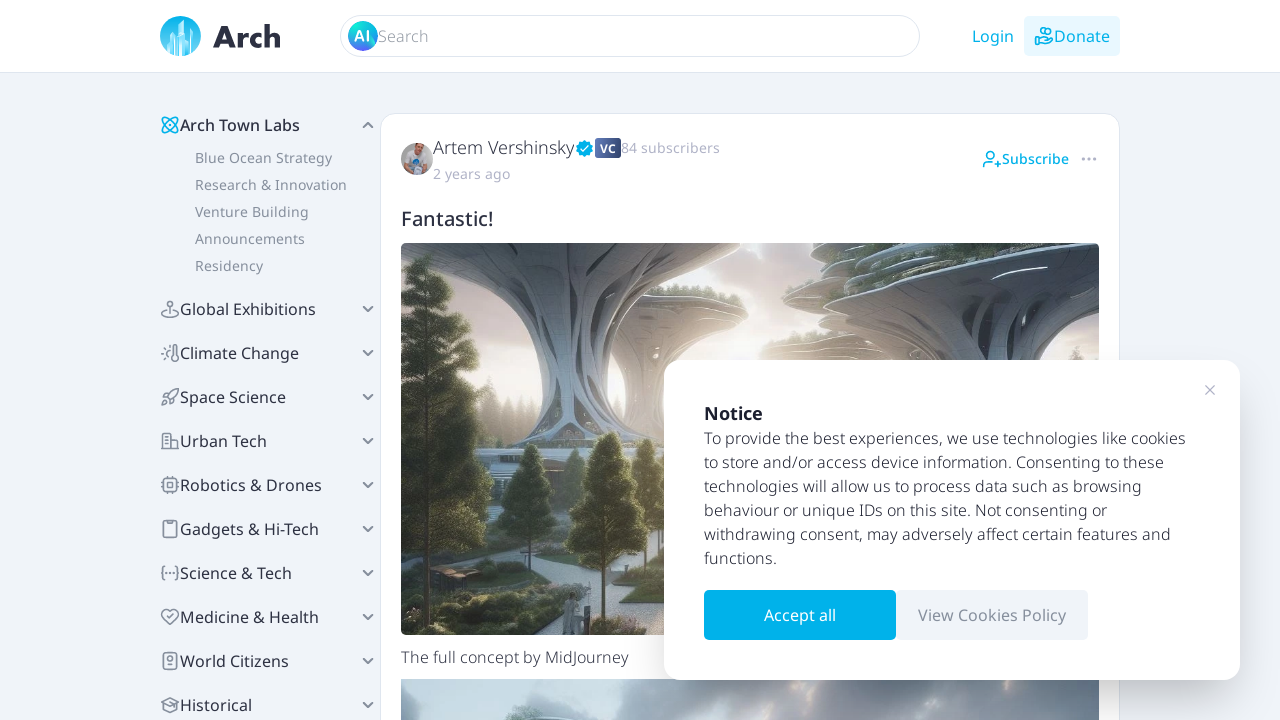

--- FILE ---
content_type: text/html;charset=utf-8
request_url: https://archtown.org/fantastic
body_size: 69543
content:
<!DOCTYPE html><html><head><meta charset="utf-8">
<meta name="viewport" content="width=device-width, initial-scale=1">
<title>Fantastic!</title>
<meta name="msapplication-TileColor" content="#da532c">
<meta name="theme-color" content="#ffffff">
<link rel="apple-touch-icon" size="180x180" href="/apple-touch-icon.png">
<link rel="icon" type="image/png" size="32x32" href="/favicon-32x32.png">
<link rel="icon" type="image/png" size="16x16" href="/favicon-16x16.png">
<link rel="manifest" href="/site.webmanifest">
<link rel="mask-icon" color="#5bbad5" href="/safari-pinned-tab.svg">
<script src="https://telegram.org/js/telegram-web-app.js"></script>
<meta property="og:title" content="Fantastic!">
<meta name="description" content="9 points • 0 comments. The full concept by MidJourney">
<meta property="og:description" content="9 points • 0 comments. The full concept by MidJourney">
<meta property="og:image" content="https://f2dc7ce8-107224c1-8ebc-418a-ae71-191c5fe86b51.s3.timeweb.cloud/medium_webp_b035dd2a40734c58869c763209fbd6ec_0ca1b5296e.webp">
<style>/*! tailwindcss v3.4.3 | MIT License | https://tailwindcss.com*/*,:after,:before{border:0 solid;box-sizing:border-box}:after,:before{--tw-content:""}:host,html{line-height:1.5;-webkit-text-size-adjust:100%;font-family:ui-sans-serif,system-ui,sans-serif,Apple Color Emoji,Segoe UI Emoji,Segoe UI Symbol,Noto Color Emoji;font-feature-settings:normal;font-variation-settings:normal;-moz-tab-size:4;-o-tab-size:4;tab-size:4;-webkit-tap-highlight-color:transparent}body{line-height:inherit;margin:0}hr{border-top-width:1px;color:inherit;height:0}abbr:where([title]){-webkit-text-decoration:underline dotted;text-decoration:underline dotted}h1,h2,h3,h4,h5,h6{font-size:inherit;font-weight:inherit}a{color:inherit;text-decoration:inherit}b,strong{font-weight:bolder}code,kbd,pre,samp{font-family:ui-monospace,SFMono-Regular,Menlo,Monaco,Consolas,Liberation Mono,Courier New,monospace;font-feature-settings:normal;font-size:1em;font-variation-settings:normal}small{font-size:80%}sub,sup{font-size:75%;line-height:0;position:relative;vertical-align:baseline}sub{bottom:-.25em}sup{top:-.5em}table{border-collapse:collapse;border-color:inherit;text-indent:0}button,input,optgroup,select,textarea{color:inherit;font-family:inherit;font-feature-settings:inherit;font-size:100%;font-variation-settings:inherit;font-weight:inherit;letter-spacing:inherit;line-height:inherit;margin:0;padding:0}button,select{text-transform:none}button,input:where([type=button]),input:where([type=reset]),input:where([type=submit]){-webkit-appearance:button;background-color:transparent;background-image:none}:-moz-focusring{outline:auto}:-moz-ui-invalid{box-shadow:none}progress{vertical-align:baseline}::-webkit-inner-spin-button,::-webkit-outer-spin-button{height:auto}[type=search]{-webkit-appearance:textfield;outline-offset:-2px}::-webkit-search-decoration{-webkit-appearance:none}::-webkit-file-upload-button{-webkit-appearance:button;font:inherit}summary{display:list-item}blockquote,dd,dl,figure,h1,h2,h3,h4,h5,h6,hr,p,pre{margin:0}fieldset{margin:0}fieldset,legend{padding:0}menu,ol,ul{list-style:none;margin:0;padding:0}dialog{padding:0}textarea{resize:vertical}input::-moz-placeholder,textarea::-moz-placeholder{color:#9ca3af;opacity:1}input::placeholder,textarea::placeholder{color:#9ca3af;opacity:1}[role=button],button{cursor:pointer}:disabled{cursor:default}audio,canvas,embed,iframe,img,object,svg,video{display:block;vertical-align:middle}img,video{height:auto;max-width:100%}[hidden]{display:none}@font-face{font-display:swap;font-family:Noto Sans;font-style:normal;font-weight:300;src:url(/fonts/NotoSans-Light.woff2) format("woff2")}@font-face{font-display:swap;font-family:Noto Sans;font-style:normal;font-weight:400;src:url(/fonts/NotoSans-Regular.woff2) format("woff2")}@font-face{font-display:swap;font-family:Noto Sans;font-style:normal;font-weight:500;src:url(/fonts/NotoSans-Medium.woff2) format("woff2")}@font-face{font-display:swap;font-family:Noto Sans;font-style:normal;font-weight:700;src:url(/fonts/NotoSans-Bold.woff2) format("woff2")}html{font-family:Noto Sans,sans-serif}body{overflow-x:hidden;--tw-text-opacity:1;color:rgb(45 49 66/var(--tw-text-opacity));-webkit-font-smoothing:antialiased;-moz-osx-font-smoothing:grayscale}body::-moz-placeholder{--tw-text-opacity:1;color:rgb(223 230 239/var(--tw-text-opacity))}body::placeholder{--tw-text-opacity:1;color:rgb(223 230 239/var(--tw-text-opacity))}body{font-size:16px;line-height:24px}*,:after,:before{--tw-border-spacing-x:0;--tw-border-spacing-y:0;--tw-translate-x:0;--tw-translate-y:0;--tw-rotate:0;--tw-skew-x:0;--tw-skew-y:0;--tw-scale-x:1;--tw-scale-y:1;--tw-pan-x: ;--tw-pan-y: ;--tw-pinch-zoom: ;--tw-scroll-snap-strictness:proximity;--tw-gradient-from-position: ;--tw-gradient-via-position: ;--tw-gradient-to-position: ;--tw-ordinal: ;--tw-slashed-zero: ;--tw-numeric-figure: ;--tw-numeric-spacing: ;--tw-numeric-fraction: ;--tw-ring-inset: ;--tw-ring-offset-width:0px;--tw-ring-offset-color:#fff;--tw-ring-color:rgba(59,130,246,.5);--tw-ring-offset-shadow:0 0 #0000;--tw-ring-shadow:0 0 #0000;--tw-shadow:0 0 #0000;--tw-shadow-colored:0 0 #0000;--tw-blur: ;--tw-brightness: ;--tw-contrast: ;--tw-grayscale: ;--tw-hue-rotate: ;--tw-invert: ;--tw-saturate: ;--tw-sepia: ;--tw-drop-shadow: ;--tw-backdrop-blur: ;--tw-backdrop-brightness: ;--tw-backdrop-contrast: ;--tw-backdrop-grayscale: ;--tw-backdrop-hue-rotate: ;--tw-backdrop-invert: ;--tw-backdrop-opacity: ;--tw-backdrop-saturate: ;--tw-backdrop-sepia: ;--tw-contain-size: ;--tw-contain-layout: ;--tw-contain-paint: ;--tw-contain-style: }::backdrop{--tw-border-spacing-x:0;--tw-border-spacing-y:0;--tw-translate-x:0;--tw-translate-y:0;--tw-rotate:0;--tw-skew-x:0;--tw-skew-y:0;--tw-scale-x:1;--tw-scale-y:1;--tw-pan-x: ;--tw-pan-y: ;--tw-pinch-zoom: ;--tw-scroll-snap-strictness:proximity;--tw-gradient-from-position: ;--tw-gradient-via-position: ;--tw-gradient-to-position: ;--tw-ordinal: ;--tw-slashed-zero: ;--tw-numeric-figure: ;--tw-numeric-spacing: ;--tw-numeric-fraction: ;--tw-ring-inset: ;--tw-ring-offset-width:0px;--tw-ring-offset-color:#fff;--tw-ring-color:rgba(59,130,246,.5);--tw-ring-offset-shadow:0 0 #0000;--tw-ring-shadow:0 0 #0000;--tw-shadow:0 0 #0000;--tw-shadow-colored:0 0 #0000;--tw-blur: ;--tw-brightness: ;--tw-contrast: ;--tw-grayscale: ;--tw-hue-rotate: ;--tw-invert: ;--tw-saturate: ;--tw-sepia: ;--tw-drop-shadow: ;--tw-backdrop-blur: ;--tw-backdrop-brightness: ;--tw-backdrop-contrast: ;--tw-backdrop-grayscale: ;--tw-backdrop-hue-rotate: ;--tw-backdrop-invert: ;--tw-backdrop-opacity: ;--tw-backdrop-saturate: ;--tw-backdrop-sepia: ;--tw-contain-size: ;--tw-contain-layout: ;--tw-contain-paint: ;--tw-contain-style: }.container{width:100%}@media (min-width:640px){.container{max-width:640px}}@media (min-width:768px){.container{max-width:768px}}@media (min-width:1024px){.container{max-width:1024px}}@media (min-width:1280px){.container{max-width:1280px}}@media (min-width:1536px){.container{max-width:1536px}}.aspect-h-9{--tw-aspect-h:9}.aspect-w-16{padding-bottom:calc(var(--tw-aspect-h)/var(--tw-aspect-w)*100%);position:relative;--tw-aspect-w:16}.aspect-w-16>*{bottom:0;height:100%;left:0;position:absolute;right:0;top:0;width:100%}.container{margin-left:auto;margin-right:auto;padding-left:10px;padding-right:10px}@media (min-width:768px){.container{width:640px}}@media (min-width:1024px){.container{width:980px}}@media (min-width:1536px){.container{width:1420px}}.card{border-radius:1rem;width:100%;--tw-bg-opacity:1;background-color:rgb(255 255 255/var(--tw-bg-opacity));padding:14px}@media (min-width:768px){.card{border-radius:15px;border-width:1px;--tw-border-opacity:1;border-color:rgb(223 230 239/var(--tw-border-opacity));padding:1.25rem}}@media (min-width:1024px){.card{border-radius:15px}}.card-profile{border-color:rgb(223 230 239/var(--tw-border-opacity));border-radius:15px;border-width:1px}.card-profile,.category-info{overflow:hidden;width:100%;--tw-border-opacity:1;--tw-bg-opacity:1;background-color:rgb(255 255 255/var(--tw-bg-opacity))}.category-info{border-color:rgb(223 230 239/var(--tw-border-opacity));border-radius:10px;border-width:1px}@media (min-width:1024px){.category-info{border-radius:15px}}.title-1{font-size:48px;font-weight:400;line-height:67.2px}.title-2{font-size:36px;font-weight:400;line-height:33.6px}.title-3{font-size:24px;font-weight:400;line-height:50.4px}.title-4{font-size:20px;font-weight:500;line-height:28px}.title-5{font-size:18px;font-weight:500;line-height:26px}.text-title-h1{font-size:20px;font-weight:500;line-height:28px}.text-12{font-size:12px;line-height:140%}.text-14{font-size:14px;line-height:22px}.text-18{font-size:18px;line-height:26px}.link{cursor:pointer;--tw-text-opacity:1;color:rgb(0 178 234/var(--tw-text-opacity))}.popper-light,.popper-light-10{--popper-theme-background-color:#fff;--popper-theme-background-color-hover:#fff;--popper-theme-text-color:#2d3142;--popper-theme-border-width:1px;--popper-theme-border-style:solid;--popper-theme-border-color:#e1e4ea;--popper-theme-padding:15px;--popper-theme-box-shadow:0 5px 30px -5px rgba(0,0,0,.25)}.popper-light{--popper-theme-border-radius:5px}.popper-light-10{--popper-theme-border-radius:10px}.user-popper-item{align-items:center;cursor:pointer;display:flex;gap:10px;-webkit-user-select:none;-moz-user-select:none;user-select:none}.v-collapse-donate{transition:height .3s ease-out}.v-collapse-glob{transition:height .1s ease-out}.scrollbar-hidden{-ms-overflow-style:none;scrollbar-width:none}.scrollbar-hidden::-webkit-scrollbar{display:none}.scrollbar-hidden::-webkit-scrollbar-thumb,.scrollbar-hidden::-webkit-scrollbar-track{background:transparent}.scrollbar-hidden::-webkit-scrollbar-thumb:hover{background:transparent}.sr-only{height:1px;margin:-1px;overflow:hidden;padding:0;position:absolute;width:1px;clip:rect(0,0,0,0);border-width:0;white-space:nowrap}.pointer-events-none{pointer-events:none}.fixed{position:fixed}.absolute{position:absolute}.relative{position:relative}.sticky{position:sticky}.inset-0{inset:0}.-bottom-\[20px\]{bottom:-20px}.-bottom-\[30px\]{bottom:-30px}.-bottom-\[60px\]{bottom:-60px}.-left-\[14px\]{left:-14px}.-right-\[10px\]{right:-10px}.-right-\[14px\]{right:-14px}.-right-\[70px\]{right:-70px}.-top-\[10px\]{top:-10px}.bottom-0{bottom:0}.bottom-3{bottom:.75rem}.bottom-\[10px\]{bottom:10px}.bottom-\[14px\]{bottom:14px}.bottom-\[30px\]{bottom:30px}.left-0{left:0}.left-1\/2{left:50%}.left-5{left:1.25rem}.left-\[10px\]{left:10px}.left-\[20px\]{left:20px}.right-0{right:0}.right-3{right:.75rem}.right-5{right:1.25rem}.right-\[10px\]{right:10px}.right-\[32px\]{right:32px}.right-\[5px\]{right:5px}.top-0{top:0}.top-1\/2{top:50%}.top-3{top:.75rem}.top-5{top:1.25rem}.top-\[10px\]{top:10px}.top-\[20px\]{top:20px}.top-\[30px\]{top:30px}.top-\[5px\]{top:5px}.top-\[73px\]{top:73px}.z-0{z-index:0}.z-10{z-index:10}.z-20{z-index:20}.z-40{z-index:40}.z-50{z-index:50}.z-\[1000\]{z-index:1000}.z-\[1\]{z-index:1}.\!m-0{margin:0!important}.m-auto{margin:auto}.-mb-\[1px\]{margin-bottom:-1px}.-ml-\[10px\]{margin-left:-10px}.-mr-5{margin-right:-1.25rem}.-mt-\[10px\]{margin-top:-10px}.-mt-\[47px\]{margin-top:-47px}.mb-5{margin-bottom:1.25rem}.mb-\[10px\]{margin-bottom:10px}.mb-\[11px\]{margin-bottom:11px}.mb-\[13px\]{margin-bottom:13px}.mb-\[15px\]{margin-bottom:15px}.mb-\[20px\]{margin-bottom:20px}.mb-\[2px\]{margin-bottom:2px}.mb-\[30px\]{margin-bottom:30px}.mb-\[3px\]{margin-bottom:3px}.mb-\[4px\]{margin-bottom:4px}.mb-\[5px\]{margin-bottom:5px}.ml-\[10px\]{margin-left:10px}.ml-\[1px\]{margin-left:1px}.ml-\[2px\]{margin-left:2px}.mr-0{margin-right:0}.mt-1{margin-top:.25rem}.mt-10{margin-top:2.5rem}.mt-3{margin-top:.75rem}.mt-5{margin-top:1.25rem}.mt-\[10px\]{margin-top:10px}.mt-\[12px\]{margin-top:12px}.mt-\[15px\]{margin-top:15px}.mt-\[16px\]{margin-top:16px}.mt-\[20px\]{margin-top:20px}.mt-\[2px\]{margin-top:2px}.mt-\[30px\]{margin-top:30px}.mt-\[40px\]{margin-top:40px}.mt-\[5px\]{margin-top:5px}.mt-\[8px\]{margin-top:8px}.line-clamp-1{-webkit-line-clamp:1}.line-clamp-1,.line-clamp-2{display:-webkit-box;overflow:hidden;-webkit-box-orient:vertical}.line-clamp-2{-webkit-line-clamp:2}.line-clamp-3{display:-webkit-box;overflow:hidden;-webkit-box-orient:vertical;-webkit-line-clamp:3}.block{display:block}.inline-block{display:inline-block}.inline{display:inline}.flex{display:flex}.inline-flex{display:inline-flex}.grid{display:grid}.hidden{display:none}.size-10{height:2.5rem;width:2.5rem}.size-20{height:5rem;width:5rem}.size-3{height:.75rem;width:.75rem}.size-4{height:1rem;width:1rem}.size-5{height:1.25rem;width:1.25rem}.size-6{height:1.5rem;width:1.5rem}.size-8{height:2rem;width:2rem}.size-\[15px\]{height:15px;width:15px}.size-\[20px\]{height:20px;width:20px}.size-\[24px\]{height:24px;width:24px}.size-\[26px\]{height:26px;width:26px}.size-\[28px\]{height:28px;width:28px}.size-\[30px\]{height:30px;width:30px}.size-\[40px\]{height:40px;width:40px}.size-\[60px\]{height:60px;width:60px}.size-full{height:100%;width:100%}.h-0{height:0}.h-1{height:.25rem}.h-10{height:2.5rem}.h-11{height:2.75rem}.h-24{height:6rem}.h-3{height:.75rem}.h-5{height:1.25rem}.h-6{height:1.5rem}.h-8{height:2rem}.h-\[100px\]{height:100px}.h-\[10px\]{height:10px}.h-\[110px\]{height:110px}.h-\[14px\]{height:14px}.h-\[150px\]{height:150px}.h-\[16px\]{height:16px}.h-\[170px\]{height:170px}.h-\[18px\]{height:18px}.h-\[1px\]{height:1px}.h-\[200px\]{height:200px}.h-\[20px\]{height:20px}.h-\[210px\]{height:210px}.h-\[21px\]{height:21px}.h-\[22px\]{height:22px}.h-\[24px\]{height:24px}.h-\[25px\]{height:25px}.h-\[26px\]{height:26px}.h-\[28px\]{height:28px}.h-\[30px\]{height:30px}.h-\[320px\]{height:320px}.h-\[32px\]{height:32px}.h-\[35px\]{height:35px}.h-\[38px\]{height:38px}.h-\[3px\]{height:3px}.h-\[40px\]{height:40px}.h-\[50px\]{height:50px}.h-\[52px\]{height:52px}.h-\[5px\]{height:5px}.h-\[68px\]{height:68px}.h-\[72px\]{height:72px}.h-\[80px\]{height:80px}.h-fit{height:-moz-fit-content;height:fit-content}.h-full{height:100%}.h-screen{height:100vh}.max-h-4{max-height:1rem}.max-h-\[225px\]{max-height:225px}.max-h-\[300px\]{max-height:300px}.max-h-\[360px\]{max-height:360px}.max-h-\[90\%\]{max-height:90%}.max-h-\[90dvh\]{max-height:90dvh}.max-h-min{max-height:-moz-min-content;max-height:min-content}.min-h-\[105px\]{min-height:105px}.min-h-\[240px\]{min-height:240px}.min-h-\[24px\]{min-height:24px}.min-h-\[800px\]{min-height:800px}.min-h-\[80px\]{min-height:80px}.w-0{width:0}.w-10{width:2.5rem}.w-2{width:.5rem}.w-24{width:6rem}.w-5{width:1.25rem}.w-6{width:1.5rem}.w-8{width:2rem}.w-\[100\%\]{width:100%}.w-\[100px\]{width:100px}.w-\[10px\]{width:10px}.w-\[110px\]{width:110px}.w-\[117px\]{width:117px}.w-\[130px\]{width:130px}.w-\[14px\]{width:14px}.w-\[150px\]{width:150px}.w-\[151px\]{width:151px}.w-\[16px\]{width:16px}.w-\[18px\]{width:18px}.w-\[200px\]{width:200px}.w-\[20px\]{width:20px}.w-\[21px\]{width:21px}.w-\[220px\]{width:220px}.w-\[249px\]{width:249px}.w-\[24px\]{width:24px}.w-\[280px\]{width:280px}.w-\[3\%\]{width:3%}.w-\[305px\]{width:305px}.w-\[30px\]{width:30px}.w-\[32px\]{width:32px}.w-\[360px\]{width:360px}.w-\[40px\]{width:40px}.w-\[50\%\]{width:50%}.w-\[50px\]{width:50px}.w-\[51px\]{width:51px}.w-\[55px\]{width:55px}.w-\[57px\]{width:57px}.w-\[61px\]{width:61px}.w-\[70px\]{width:70px}.w-\[72px\]{width:72px}.w-\[87px\]{width:87px}.w-\[9px\]{width:9px}.w-full{width:100%}.w-min{width:-moz-min-content;width:min-content}.min-w-0{min-width:0}.min-w-\[150px\]{min-width:150px}.min-w-\[248px\]{min-width:248px}.min-w-\[290px\]{min-width:290px}.min-w-\[97px\]{min-width:97px}.max-w-4{max-width:1rem}.max-w-\[248px\]{max-width:248px}.max-w-\[754px\]{max-width:754px}.max-w-full{max-width:100%}.flex-1{flex:1 1 0%}.flex-none{flex:none}.flex-shrink-0{flex-shrink:0}.flex-grow,.grow{flex-grow:1}.-translate-x-1\/2{--tw-translate-x:-50%}.-translate-x-1\/2,.-translate-y-1\/2{transform:translate(var(--tw-translate-x),var(--tw-translate-y)) rotate(var(--tw-rotate)) skewX(var(--tw-skew-x)) skewY(var(--tw-skew-y)) scaleX(var(--tw-scale-x)) scaleY(var(--tw-scale-y))}.-translate-y-1\/2{--tw-translate-y:-50%}.-translate-y-\[60\%\]{--tw-translate-y:-60%}.-translate-y-\[60\%\],.translate-x-\[1px\]{transform:translate(var(--tw-translate-x),var(--tw-translate-y)) rotate(var(--tw-rotate)) skewX(var(--tw-skew-x)) skewY(var(--tw-skew-y)) scaleX(var(--tw-scale-x)) scaleY(var(--tw-scale-y))}.translate-x-\[1px\]{--tw-translate-x:1px}.translate-x-\[7px\]{--tw-translate-x:7px}.translate-x-\[7px\],.translate-y-\[100px\]{transform:translate(var(--tw-translate-x),var(--tw-translate-y)) rotate(var(--tw-rotate)) skewX(var(--tw-skew-x)) skewY(var(--tw-skew-y)) scaleX(var(--tw-scale-x)) scaleY(var(--tw-scale-y))}.translate-y-\[100px\]{--tw-translate-y:100px}.-rotate-90{--tw-rotate:-90deg}.-rotate-90,.rotate-180{transform:translate(var(--tw-translate-x),var(--tw-translate-y)) rotate(var(--tw-rotate)) skewX(var(--tw-skew-x)) skewY(var(--tw-skew-y)) scaleX(var(--tw-scale-x)) scaleY(var(--tw-scale-y))}.rotate-180{--tw-rotate:180deg}.rotate-90{--tw-rotate:90deg}.rotate-90,.transform{transform:translate(var(--tw-translate-x),var(--tw-translate-y)) rotate(var(--tw-rotate)) skewX(var(--tw-skew-x)) skewY(var(--tw-skew-y)) scaleX(var(--tw-scale-x)) scaleY(var(--tw-scale-y))}@keyframes spin{to{transform:rotate(1turn)}}.animate-spin{animation:spin 1s linear infinite}.cursor-default{cursor:default}.cursor-move{cursor:move}.cursor-none{cursor:none}.cursor-not-allowed{cursor:not-allowed}.cursor-pointer{cursor:pointer}.cursor-text{cursor:text}.select-none{-webkit-user-select:none;-moz-user-select:none;user-select:none}.resize-none{resize:none}.list-inside{list-style-position:inside}.list-disc{list-style-type:disc}.appearance-none{-webkit-appearance:none;-moz-appearance:none;appearance:none}.grid-cols-1{grid-template-columns:repeat(1,minmax(0,1fr))}.flex-col{flex-direction:column}.flex-col-reverse{flex-direction:column-reverse}.flex-wrap{flex-wrap:wrap}.items-start{align-items:flex-start}.items-end{align-items:flex-end}.items-center{align-items:center}.justify-start{justify-content:flex-start}.justify-end{justify-content:flex-end}.justify-center{justify-content:center}.justify-between{justify-content:space-between}.gap-1{gap:.25rem}.gap-10{gap:2.5rem}.gap-2{gap:.5rem}.gap-3{gap:.75rem}.gap-4{gap:1rem}.gap-5{gap:1.25rem}.gap-\[10px\]{gap:10px}.gap-\[14px\]{gap:14px}.gap-\[15px\]{gap:15px}.gap-\[2\.5px\]{gap:2.5px}.gap-\[20px\]{gap:20px}.gap-\[30px\]{gap:30px}.gap-\[3px\]{gap:3px}.gap-\[50px\]{gap:50px}.gap-\[5px\]{gap:5px}.gap-\[6px\]{gap:6px}.gap-\[8px\]{gap:8px}.gap-x-2{-moz-column-gap:.5rem;column-gap:.5rem}.gap-x-3{-moz-column-gap:.75rem;column-gap:.75rem}.gap-x-\[10px\]{-moz-column-gap:10px;column-gap:10px}.gap-x-\[20px\]{-moz-column-gap:20px;column-gap:20px}.gap-x-\[5px\]{-moz-column-gap:5px;column-gap:5px}.gap-y-\[10px\]{row-gap:10px}.gap-y-\[15px\]{row-gap:15px}.gap-y-\[16px\]{row-gap:16px}.space-y-\[10px\]>:not([hidden])~:not([hidden]){--tw-space-y-reverse:0;margin-bottom:calc(10px*var(--tw-space-y-reverse));margin-top:calc(10px*(1 - var(--tw-space-y-reverse)))}.space-y-\[6px\]>:not([hidden])~:not([hidden]){--tw-space-y-reverse:0;margin-bottom:calc(6px*var(--tw-space-y-reverse));margin-top:calc(6px*(1 - var(--tw-space-y-reverse)))}.self-end{align-self:flex-end}.self-center{align-self:center}.overflow-auto{overflow:auto}.overflow-hidden{overflow:hidden}.overflow-x-auto{overflow-x:auto}.overflow-y-auto{overflow-y:auto}.overflow-x-hidden{overflow-x:hidden}.truncate{overflow:hidden;text-overflow:ellipsis}.truncate,.whitespace-nowrap{white-space:nowrap}.whitespace-pre{white-space:pre}.whitespace-pre-line{white-space:pre-line}.text-nowrap{text-wrap:nowrap}.rounded{border-radius:.25rem}.rounded-2xl{border-radius:1rem}.rounded-\[10px\]{border-radius:10px}.rounded-\[200px\]{border-radius:200px}.rounded-\[20px\]{border-radius:20px}.rounded-\[23px\]{border-radius:23px}.rounded-\[31px\]{border-radius:31px}.rounded-\[3px\]{border-radius:3px}.rounded-\[5px\]{border-radius:5px}.rounded-\[6px\]{border-radius:6px}.rounded-full{border-radius:9999px}.rounded-lg{border-radius:.5rem}.rounded-tl-\[15px\]{border-top-left-radius:15px}.rounded-tr-\[15px\]{border-top-right-radius:15px}.border{border-width:1px}.border-b{border-bottom-width:1px}.border-b-2{border-bottom-width:2px}.border-l{border-left-width:1px}.border-l-2{border-left-width:2px}.border-t{border-top-width:1px}.\!border-none{border-style:none!important}.border-none{border-style:none}.border-blue-300{--tw-border-opacity:1;border-color:rgb(147 197 253/var(--tw-border-opacity))}.border-for-stroke{--tw-border-opacity:1;border-color:rgb(223 230 239/var(--tw-border-opacity))}.border-primary-blue{--tw-border-opacity:1;border-color:rgb(0 178 234/var(--tw-border-opacity))}.border-red{--tw-border-opacity:1;border-color:rgb(255 95 123/var(--tw-border-opacity))}.bg-\[\#FFEFF2\]{--tw-bg-opacity:1;background-color:rgb(255 239 242/var(--tw-bg-opacity))}.bg-black{--tw-bg-opacity:1;background-color:rgb(45 49 66/var(--tw-bg-opacity))}.bg-black\/20{background-color:rgba(45,49,66,.2)}.bg-black\/30{background-color:rgba(45,49,66,.3)}.bg-black\/50{background-color:rgba(45,49,66,.5)}.bg-dark-black{--tw-bg-opacity:1;background-color:rgb(28 31 47/var(--tw-bg-opacity))}.bg-emerald-50{--tw-bg-opacity:1;background-color:rgb(236 253 245/var(--tw-bg-opacity))}.bg-for-block{--tw-bg-opacity:1;background-color:rgb(240 244 249/var(--tw-bg-opacity))}.bg-for-stroke{--tw-bg-opacity:1;background-color:rgb(223 230 239/var(--tw-bg-opacity))}.bg-gray{--tw-bg-opacity:1;background-color:rgb(134 143 157/var(--tw-bg-opacity))}.bg-light-gray\/20{background-color:rgba(176,179,199,.2)}.bg-light-gray\/50{background-color:rgba(176,179,199,.5)}.bg-light-red{--tw-bg-opacity:1;background-color:rgb(255 232 236/var(--tw-bg-opacity))}.bg-primary-blue{--tw-bg-opacity:1;background-color:rgb(0 178 234/var(--tw-bg-opacity))}.bg-primary-blue\/20{background-color:rgba(0,178,234,.2)}.bg-primary-light-blue{--tw-bg-opacity:1;background-color:rgb(233 248 255/var(--tw-bg-opacity))}.bg-warning\/10{background-color:rgba(255,175,55,.1)}.bg-white{--tw-bg-opacity:1;background-color:rgb(255 255 255/var(--tw-bg-opacity))}.bg-zinc-400{--tw-bg-opacity:1;background-color:rgb(161 161 170/var(--tw-bg-opacity))}.bg-opacity-50{--tw-bg-opacity:0.5}.bg-\[linear-gradient\(102\.13deg\2c \#7694D9_-31\.73\%\2c \#213053_127\.05\%\)\]{background-image:linear-gradient(102.13deg,#7694d9 -31.73%,#213053 127.05%)}.bg-gradient-to-b{background-image:linear-gradient(to bottom,var(--tw-gradient-stops))}.bg-gradient-to-t{background-image:linear-gradient(to top,var(--tw-gradient-stops))}.bg-gradient-to-tr{background-image:linear-gradient(to top right,var(--tw-gradient-stops))}.from-primary-blue{--tw-gradient-from:#00b2ea var(--tw-gradient-from-position);--tw-gradient-to:rgba(0,178,234,0) var(--tw-gradient-to-position);--tw-gradient-stops:var(--tw-gradient-from),var(--tw-gradient-to)}.from-white{--tw-gradient-from:#fff var(--tw-gradient-from-position);--tw-gradient-to:hsla(0,0%,100%,0) var(--tw-gradient-to-position);--tw-gradient-stops:var(--tw-gradient-from),var(--tw-gradient-to)}.to-\[\#77DEFF\]{--tw-gradient-to:#77deff var(--tw-gradient-to-position)}.bg-cover{background-size:cover}.bg-clip-text{-webkit-background-clip:text;background-clip:text}.bg-center{background-position:50%}.bg-no-repeat{background-repeat:no-repeat}.object-cover{-o-object-fit:cover;object-fit:cover}.object-center{-o-object-position:center;object-position:center}.p-1{padding:.25rem}.p-2{padding:.5rem}.p-5{padding:1.25rem}.p-6{padding:1.5rem}.p-\[10px\]{padding:10px}.p-\[15px\]{padding:15px}.p-\[20px\]{padding:20px}.px-0{padding-left:0;padding-right:0}.px-2{padding-left:.5rem;padding-right:.5rem}.px-5{padding-left:1.25rem;padding-right:1.25rem}.px-\[0px\]{padding-left:0;padding-right:0}.px-\[10px\]{padding-left:10px;padding-right:10px}.px-\[14px\]{padding-left:14px;padding-right:14px}.px-\[15px\]{padding-left:15px;padding-right:15px}.px-\[1px\]{padding-left:1px;padding-right:1px}.px-\[20px\]{padding-left:20px;padding-right:20px}.px-\[30px\]{padding-left:30px;padding-right:30px}.px-\[3px\]{padding-left:3px;padding-right:3px}.px-\[4px\]{padding-left:4px;padding-right:4px}.px-\[5px\]{padding-left:5px;padding-right:5px}.px-\[7px\]{padding-left:7px;padding-right:7px}.py-1{padding-bottom:.25rem;padding-top:.25rem}.py-2{padding-bottom:.5rem;padding-top:.5rem}.py-5{padding-bottom:1.25rem;padding-top:1.25rem}.py-\[0px\]{padding-bottom:0;padding-top:0}.py-\[1\.5px\]{padding-bottom:1.5px;padding-top:1.5px}.py-\[10px\]{padding-bottom:10px;padding-top:10px}.py-\[14px\]{padding-bottom:14px;padding-top:14px}.py-\[1px\]{padding-bottom:1px;padding-top:1px}.py-\[20px\]{padding-bottom:20px;padding-top:20px}.py-\[7\.5px\]{padding-bottom:7.5px;padding-top:7.5px}.py-\[8px\]{padding-bottom:8px;padding-top:8px}.pb-5{padding-bottom:1.25rem}.pb-\[10px\]{padding-bottom:10px}.pb-\[15px\]{padding-bottom:15px}.pb-\[20px\]{padding-bottom:20px}.pb-\[212px\]{padding-bottom:212px}.pb-\[22px\]{padding-bottom:22px}.pb-\[3px\]{padding-bottom:3px}.pl-9{padding-left:2.25rem}.pl-\[10px\]{padding-left:10px}.pl-\[11px\]{padding-left:11px}.pl-\[20px\]{padding-left:20px}.pl-\[35px\]{padding-left:35px}.pl-\[5px\]{padding-left:5px}.pr-\[50px\]{padding-right:50px}.pt-5{padding-top:1.25rem}.pt-6{padding-top:1.5rem}.pt-\[20px\]{padding-top:20px}.pt-\[30px\]{padding-top:30px}.pt-\[3px\]{padding-top:3px}.pt-\[40px\]{padding-top:40px}.pt-\[48px\]{padding-top:48px}.pt-\[5px\]{padding-top:5px}.pt-\[92px\]{padding-top:92px}.text-center{text-align:center}.text-3xl{font-size:1.875rem;line-height:2.25rem}.text-\[36px\]{font-size:36px}.text-sm{font-size:.875rem;line-height:1.25rem}.text-xl{font-size:1.25rem;line-height:1.75rem}.font-\[400\]{font-weight:400}.font-bold{font-weight:700}.font-light{font-weight:300}.font-medium{font-weight:500}.font-semibold{font-weight:600}.uppercase{text-transform:uppercase}.capitalize{text-transform:capitalize}.italic{font-style:italic}.tabular-nums{--tw-numeric-spacing:tabular-nums;font-variant-numeric:var(--tw-ordinal) var(--tw-slashed-zero) var(--tw-numeric-figure) var(--tw-numeric-spacing) var(--tw-numeric-fraction)}.\!leading-\[normal\]{line-height:normal!important}.leading-normal{line-height:1.5}.tracking-wider{letter-spacing:.05em}.text-\[\#0077B7\]{--tw-text-opacity:1;color:rgb(0 119 183/var(--tw-text-opacity))}.text-\[\#288DD2\]{--tw-text-opacity:1;color:rgb(40 141 210/var(--tw-text-opacity))}.text-\[\#FF5F7B\]{--tw-text-opacity:1;color:rgb(255 95 123/var(--tw-text-opacity))}.text-accent{--tw-text-opacity:1;color:rgb(16 182 162/var(--tw-text-opacity))}.text-black{--tw-text-opacity:1;color:rgb(45 49 66/var(--tw-text-opacity))}.text-black-gray{--tw-text-opacity:1;color:rgb(72 75 96/var(--tw-text-opacity))}.text-dark-black{--tw-text-opacity:1;color:rgb(28 31 47/var(--tw-text-opacity))}.text-emerald-600{--tw-text-opacity:1;color:rgb(5 150 105/var(--tw-text-opacity))}.text-for-stroke{--tw-text-opacity:1;color:rgb(223 230 239/var(--tw-text-opacity))}.text-gray{--tw-text-opacity:1;color:rgb(134 143 157/var(--tw-text-opacity))}.text-light-gray{--tw-text-opacity:1;color:rgb(176 179 199/var(--tw-text-opacity))}.text-primary-blue{--tw-text-opacity:1;color:rgb(0 178 234/var(--tw-text-opacity))}.text-red{--tw-text-opacity:1;color:rgb(255 95 123/var(--tw-text-opacity))}.text-transparent{color:transparent}.text-warning{--tw-text-opacity:1;color:rgb(255 175 55/var(--tw-text-opacity))}.text-white{--tw-text-opacity:1;color:rgb(255 255 255/var(--tw-text-opacity))}.text-white\/80{color:hsla(0,0%,100%,.8)}.text-zinc-100{--tw-text-opacity:1;color:rgb(244 244 245/var(--tw-text-opacity))}.text-zinc-300{--tw-text-opacity:1;color:rgb(212 212 216/var(--tw-text-opacity))}.underline{text-decoration-line:underline}.placeholder-light-gray-2::-moz-placeholder{--tw-placeholder-opacity:1;color:rgb(147 154 164/var(--tw-placeholder-opacity))}.placeholder-light-gray-2::placeholder{--tw-placeholder-opacity:1;color:rgb(147 154 164/var(--tw-placeholder-opacity))}.caret-transparent{caret-color:transparent}.opacity-0{opacity:0}.opacity-100{opacity:1}.opacity-15{opacity:.15}.opacity-25{opacity:.25}.opacity-30{opacity:.3}.opacity-50{opacity:.5}.opacity-70{opacity:.7}.opacity-75{opacity:.75}.shadow{--tw-shadow:0 1px 3px 0 rgba(0,0,0,.1),0 1px 2px -1px rgba(0,0,0,.1);--tw-shadow-colored:0 1px 3px 0 var(--tw-shadow-color),0 1px 2px -1px var(--tw-shadow-color)}.shadow,.shadow-2xl{box-shadow:var(--tw-ring-offset-shadow,0 0 #0000),var(--tw-ring-shadow,0 0 #0000),var(--tw-shadow)}.shadow-2xl{--tw-shadow:0 25px 50px -12px rgba(0,0,0,.25);--tw-shadow-colored:0 25px 50px -12px var(--tw-shadow-color)}.shadow-lg{--tw-shadow:0 10px 15px -3px rgba(0,0,0,.1),0 4px 6px -4px rgba(0,0,0,.1);--tw-shadow-colored:0 10px 15px -3px var(--tw-shadow-color),0 4px 6px -4px var(--tw-shadow-color)}.shadow-lg,.shadow-md{box-shadow:var(--tw-ring-offset-shadow,0 0 #0000),var(--tw-ring-shadow,0 0 #0000),var(--tw-shadow)}.shadow-md{--tw-shadow:0 4px 6px -1px rgba(0,0,0,.1),0 2px 4px -2px rgba(0,0,0,.1);--tw-shadow-colored:0 4px 6px -1px var(--tw-shadow-color),0 2px 4px -2px var(--tw-shadow-color)}.shadow-xl{--tw-shadow:0 20px 25px -5px rgba(0,0,0,.1),0 8px 10px -6px rgba(0,0,0,.1);--tw-shadow-colored:0 20px 25px -5px var(--tw-shadow-color),0 8px 10px -6px var(--tw-shadow-color);box-shadow:var(--tw-ring-offset-shadow,0 0 #0000),var(--tw-ring-shadow,0 0 #0000),var(--tw-shadow)}.outline-none{outline:2px solid transparent;outline-offset:2px}.outline{outline-style:solid}.ring{--tw-ring-offset-shadow:var(--tw-ring-inset) 0 0 0 var(--tw-ring-offset-width) var(--tw-ring-offset-color);--tw-ring-shadow:var(--tw-ring-inset) 0 0 0 calc(3px + var(--tw-ring-offset-width)) var(--tw-ring-color)}.ring,.ring-0{box-shadow:var(--tw-ring-offset-shadow),var(--tw-ring-shadow),var(--tw-shadow,0 0 #0000)}.ring-0{--tw-ring-offset-shadow:var(--tw-ring-inset) 0 0 0 var(--tw-ring-offset-width) var(--tw-ring-offset-color);--tw-ring-shadow:var(--tw-ring-inset) 0 0 0 calc(var(--tw-ring-offset-width)) var(--tw-ring-color)}.ring-1{--tw-ring-offset-shadow:var(--tw-ring-inset) 0 0 0 var(--tw-ring-offset-width) var(--tw-ring-offset-color);--tw-ring-shadow:var(--tw-ring-inset) 0 0 0 calc(1px + var(--tw-ring-offset-width)) var(--tw-ring-color);box-shadow:var(--tw-ring-offset-shadow),var(--tw-ring-shadow),var(--tw-shadow,0 0 #0000)}.ring-for-stroke{--tw-ring-opacity:1;--tw-ring-color:rgb(223 230 239/var(--tw-ring-opacity))}.ring-primary-blue{--tw-ring-opacity:1;--tw-ring-color:rgb(0 178 234/var(--tw-ring-opacity))}.ring-red{--tw-ring-opacity:1;--tw-ring-color:rgb(255 95 123/var(--tw-ring-opacity))}.ring-offset-4{--tw-ring-offset-width:4px}.ring-offset-8{--tw-ring-offset-width:8px}.blur{--tw-blur:blur(8px)}.blur,.filter{filter:var(--tw-blur) var(--tw-brightness) var(--tw-contrast) var(--tw-grayscale) var(--tw-hue-rotate) var(--tw-invert) var(--tw-saturate) var(--tw-sepia) var(--tw-drop-shadow)}.backdrop-blur-md{--tw-backdrop-blur:blur(12px);-webkit-backdrop-filter:var(--tw-backdrop-blur) var(--tw-backdrop-brightness) var(--tw-backdrop-contrast) var(--tw-backdrop-grayscale) var(--tw-backdrop-hue-rotate) var(--tw-backdrop-invert) var(--tw-backdrop-opacity) var(--tw-backdrop-saturate) var(--tw-backdrop-sepia);backdrop-filter:var(--tw-backdrop-blur) var(--tw-backdrop-brightness) var(--tw-backdrop-contrast) var(--tw-backdrop-grayscale) var(--tw-backdrop-hue-rotate) var(--tw-backdrop-invert) var(--tw-backdrop-opacity) var(--tw-backdrop-saturate) var(--tw-backdrop-sepia)}.transition{transition-duration:.15s;transition-property:color,background-color,border-color,text-decoration-color,fill,stroke,opacity,box-shadow,transform,filter,-webkit-backdrop-filter;transition-property:color,background-color,border-color,text-decoration-color,fill,stroke,opacity,box-shadow,transform,filter,backdrop-filter;transition-property:color,background-color,border-color,text-decoration-color,fill,stroke,opacity,box-shadow,transform,filter,backdrop-filter,-webkit-backdrop-filter;transition-timing-function:cubic-bezier(.4,0,.2,1)}.transition-all{transition-duration:.15s;transition-property:all;transition-timing-function:cubic-bezier(.4,0,.2,1)}.transition-colors{transition-duration:.15s;transition-property:color,background-color,border-color,text-decoration-color,fill,stroke;transition-timing-function:cubic-bezier(.4,0,.2,1)}.transition-opacity{transition-duration:.15s;transition-property:opacity;transition-timing-function:cubic-bezier(.4,0,.2,1)}.transition-transform{transition-duration:.15s;transition-property:transform;transition-timing-function:cubic-bezier(.4,0,.2,1)}.duration-200{transition-duration:.2s}.duration-300{transition-duration:.3s}.duration-500{transition-duration:.5s}@media not all and (min-width:768px){.max-md\:text-14{font-size:14px;line-height:22px}}@media (min-width:640px){.sm\:text-14{font-size:14px;line-height:22px}}@media (min-width:768px){.md\:title-4{font-size:20px;font-weight:500;line-height:28px}.md\:text-14{font-size:14px;line-height:22px}}@media (min-width:1024px){.lg\:text-14{font-size:14px;line-height:22px}.lg\:text-18{font-size:18px;line-height:26px}}@media (min-width:1280px){.xl\:text-14{font-size:14px;line-height:22px}}@media (min-width:1536px){.\32xl\:card{border-radius:1rem;width:100%;--tw-bg-opacity:1;background-color:rgb(255 255 255/var(--tw-bg-opacity));padding:14px}@media (min-width:768px){.\32xl\:card{border-radius:15px;border-width:1px;--tw-border-opacity:1;border-color:rgb(223 230 239/var(--tw-border-opacity));padding:1.25rem}}@media (min-width:1024px){.\32xl\:card{border-radius:15px}}}.selection\:bg-transparent ::-moz-selection{background-color:transparent}.selection\:bg-transparent ::selection{background-color:transparent}.selection\:text-inherit ::-moz-selection{color:inherit}.selection\:text-inherit ::selection{color:inherit}.selection\:bg-transparent::-moz-selection{background-color:transparent}.selection\:bg-transparent::selection{background-color:transparent}.selection\:text-inherit::-moz-selection{color:inherit}.selection\:text-inherit::selection{color:inherit}.placeholder\:text-primary-blue::-moz-placeholder{--tw-text-opacity:1;color:rgb(0 178 234/var(--tw-text-opacity))}.placeholder\:text-primary-blue::placeholder{--tw-text-opacity:1;color:rgb(0 178 234/var(--tw-text-opacity))}.last\:border-none:last-child{border-style:none}.hover\:bg-for-block:hover{--tw-bg-opacity:1;background-color:rgb(240 244 249/var(--tw-bg-opacity))}.hover\:bg-light-red:hover{--tw-bg-opacity:1;background-color:rgb(255 232 236/var(--tw-bg-opacity))}.hover\:bg-primary-blue:hover{--tw-bg-opacity:1;background-color:rgb(0 178 234/var(--tw-bg-opacity))}.hover\:bg-primary-light-blue:hover{--tw-bg-opacity:1;background-color:rgb(233 248 255/var(--tw-bg-opacity))}.hover\:text-accent:hover{--tw-text-opacity:1;color:rgb(16 182 162/var(--tw-text-opacity))}.hover\:text-black:hover{--tw-text-opacity:1;color:rgb(45 49 66/var(--tw-text-opacity))}.hover\:text-primary-blue:hover{--tw-text-opacity:1;color:rgb(0 178 234/var(--tw-text-opacity))}.hover\:text-red:hover{--tw-text-opacity:1;color:rgb(255 95 123/var(--tw-text-opacity))}.hover\:text-zinc-100:hover{--tw-text-opacity:1;color:rgb(244 244 245/var(--tw-text-opacity))}.hover\:opacity-100:hover{opacity:1}.hover\:shadow-xl:hover{--tw-shadow:0 20px 25px -5px rgba(0,0,0,.1),0 8px 10px -6px rgba(0,0,0,.1);--tw-shadow-colored:0 20px 25px -5px var(--tw-shadow-color),0 8px 10px -6px var(--tw-shadow-color);box-shadow:var(--tw-ring-offset-shadow,0 0 #0000),var(--tw-ring-shadow,0 0 #0000),var(--tw-shadow)}.hover\:ring-1:hover{--tw-ring-offset-shadow:var(--tw-ring-inset) 0 0 0 var(--tw-ring-offset-width) var(--tw-ring-offset-color);--tw-ring-shadow:var(--tw-ring-inset) 0 0 0 calc(1px + var(--tw-ring-offset-width)) var(--tw-ring-color);box-shadow:var(--tw-ring-offset-shadow),var(--tw-ring-shadow),var(--tw-shadow,0 0 #0000)}.hover\:ring-for-block:hover{--tw-ring-opacity:1;--tw-ring-color:rgb(240 244 249/var(--tw-ring-opacity))}.hover\:ring-primary-blue:hover{--tw-ring-opacity:1;--tw-ring-color:rgb(0 178 234/var(--tw-ring-opacity))}.focus\:outline-none:focus{outline:2px solid transparent;outline-offset:2px}.focus\:ring-0:focus{--tw-ring-offset-shadow:var(--tw-ring-inset) 0 0 0 var(--tw-ring-offset-width) var(--tw-ring-offset-color);--tw-ring-shadow:var(--tw-ring-inset) 0 0 0 calc(var(--tw-ring-offset-width)) var(--tw-ring-color)}.focus\:ring-0:focus,.focus\:ring-1:focus{box-shadow:var(--tw-ring-offset-shadow),var(--tw-ring-shadow),var(--tw-shadow,0 0 #0000)}.focus\:ring-1:focus{--tw-ring-offset-shadow:var(--tw-ring-inset) 0 0 0 var(--tw-ring-offset-width) var(--tw-ring-offset-color);--tw-ring-shadow:var(--tw-ring-inset) 0 0 0 calc(1px + var(--tw-ring-offset-width)) var(--tw-ring-color)}.focus\:ring-primary-blue:focus{--tw-ring-opacity:1;--tw-ring-color:rgb(0 178 234/var(--tw-ring-opacity))}.disabled\:cursor-not-allowed:disabled{cursor:not-allowed}.disabled\:text-black\/30:disabled{color:rgba(45,49,66,.3)}.disabled\:text-primary-blue\/50:disabled{color:rgba(0,178,234,.5)}@media (min-width:640px){.sm\:m-auto{margin:auto}.sm\:mb-\[40px\]{margin-bottom:40px}.sm\:mr-0{margin-right:0}.sm\:mt-\[0\]{margin-top:0}.sm\:mt-\[10px\]{margin-top:10px}.sm\:mt-\[30px\]{margin-top:30px}.sm\:block{display:block}.sm\:flex{display:flex}.sm\:grid{display:grid}.sm\:hidden{display:none}.sm\:h-\[32px\]{height:32px}.sm\:max-h-min{max-height:-moz-min-content;max-height:min-content}.sm\:w-\[132px\]{width:132px}.sm\:w-\[300px\]{width:300px}.sm\:w-\[32px\]{width:32px}.sm\:w-\[480px\]{width:480px}.sm\:w-\[520px\]{width:520px}.sm\:w-\[auto\],.sm\:w-auto{width:auto}.sm\:grid-cols-\[auto_auto_auto\]{grid-template-columns:auto auto auto}.sm\:flex-row{flex-direction:row}.sm\:items-center{align-items:center}.sm\:justify-center{justify-content:center}.sm\:justify-between{justify-content:space-between}.sm\:gap-4{gap:1rem}.sm\:gap-\[10px\]{gap:10px}.sm\:gap-\[20px\]{gap:20px}.sm\:gap-\[85px\]{gap:85px}.sm\:rounded-\[15px\]{border-radius:15px}.sm\:border{border-width:1px}.sm\:border-for-stroke{--tw-border-opacity:1;border-color:rgb(223 230 239/var(--tw-border-opacity))}.sm\:bg-black\/70{background-color:rgba(45,49,66,.7)}.sm\:bg-for-block{--tw-bg-opacity:1;background-color:rgb(240 244 249/var(--tw-bg-opacity))}.sm\:bg-primary-light-blue{--tw-bg-opacity:1;background-color:rgb(233 248 255/var(--tw-bg-opacity))}.sm\:bg-white{--tw-bg-opacity:1;background-color:rgb(255 255 255/var(--tw-bg-opacity))}.sm\:p-0{padding:0}.sm\:px-\[20px\]{padding-left:20px;padding-right:20px}.sm\:px-\[40px\]{padding-left:40px;padding-right:40px}.sm\:py-\[10px\]{padding-bottom:10px;padding-top:10px}.sm\:py-\[40px\]{padding-bottom:40px}.sm\:pt-\[40px\],.sm\:py-\[40px\]{padding-top:40px}.sm\:pt-\[50px\]{padding-top:50px}.sm\:text-base{font-size:1rem;line-height:1.5rem}.sm\:text-xl{font-size:1.25rem;line-height:1.75rem}.sm\:text-primary-blue{--tw-text-opacity:1;color:rgb(0 178 234/var(--tw-text-opacity))}}@media (min-width:768px){.md\:static{position:static}.md\:bottom-10{bottom:2.5rem}.md\:right-10{right:2.5rem}.md\:flex{display:flex}.md\:hidden{display:none}.md\:size-5{width:1.25rem}.md\:h-5,.md\:size-5{height:1.25rem}.md\:h-\[34px\]{height:34px}.md\:max-h-\[370px\]{max-height:370px}.md\:w-\[120px\]{width:120px}.md\:w-\[176px\]{width:176px}.md\:w-\[180px\]{width:180px}.md\:w-\[192px\]{width:192px}.md\:w-\[200px\]{width:200px}.md\:w-\[290px\]{width:290px}.md\:w-\[305px\]{width:305px}.md\:w-\[340px\]{width:340px}.md\:w-\[400px\]{width:400px}.md\:w-\[540px\]{width:540px}.md\:w-fit{width:-moz-fit-content;width:fit-content}.md\:min-w-\[305px\]{min-width:305px}.md\:max-w-\[305px\]{max-width:305px}.md\:max-w-\[400px\]{max-width:400px}.md\:max-w-xl{max-width:36rem}.md\:\!translate-y-0{--tw-translate-y:0px!important;transform:translate(var(--tw-translate-x),var(--tw-translate-y)) rotate(var(--tw-rotate)) skewX(var(--tw-skew-x)) skewY(var(--tw-skew-y)) scaleX(var(--tw-scale-x)) scaleY(var(--tw-scale-y))!important}.md\:grid-cols-2{grid-template-columns:repeat(2,minmax(0,1fr))}.md\:flex-row{flex-direction:row}.md\:flex-nowrap{flex-wrap:nowrap}.md\:items-end{align-items:flex-end}.md\:items-center{align-items:center}.md\:justify-between{justify-content:space-between}.md\:gap-5{gap:1.25rem}.md\:gap-\[20px\]{gap:20px}.md\:gap-\[75px\]{gap:75px}.md\:border{border-width:1px}.md\:border-b{border-bottom-width:1px}.md\:bg-transparent{background-color:transparent}.md\:bg-white{--tw-bg-opacity:1;background-color:rgb(255 255 255/var(--tw-bg-opacity))}.md\:p-0{padding:0}.md\:p-10{padding:2.5rem}.md\:px-0{padding-left:0;padding-right:0}.md\:px-\[10px\]{padding-left:10px;padding-right:10px}.md\:px-\[60px\]{padding-left:60px;padding-right:60px}.md\:pr-\[45px\]{padding-right:45px}.md\:pt-10{padding-top:2.5rem}.md\:text-2xl{font-size:1.5rem;line-height:2rem}.md\:text-base{font-size:1rem;line-height:1.5rem}.md\:font-medium{font-weight:500}.md\:text-gray{--tw-text-opacity:1;color:rgb(134 143 157/var(--tw-text-opacity))}.md\:shadow-none{--tw-shadow:0 0 #0000;--tw-shadow-colored:0 0 #0000;box-shadow:var(--tw-ring-offset-shadow,0 0 #0000),var(--tw-ring-shadow,0 0 #0000),var(--tw-shadow)}}@media (min-width:1024px){.lg\:-mt-\[95px\]{margin-top:-95px}.lg\:mt-\[60px\]{margin-top:60px}.lg\:line-clamp-none{display:block;overflow:visible;-webkit-box-orient:horizontal;-webkit-line-clamp:none}.lg\:block{display:block}.lg\:hidden{display:none}.lg\:h-\[170px\]{height:170px}.lg\:h-\[24px\]{height:24px}.lg\:h-\[30px\]{height:30px}.lg\:h-\[42px\]{height:42px}.lg\:max-h-\[430px\]{max-height:430px}.lg\:max-h-\[90\%\]{max-height:90%}.lg\:w-\[400px\]{width:400px}.lg\:w-\[540px\]{width:540px}.lg\:w-\[70px\]{width:70px}.lg\:w-\[77px\]{width:77px}.lg\:w-\[800px\]{width:800px}.lg\:grid-cols-3{grid-template-columns:repeat(3,minmax(0,1fr))}.lg\:flex-row{flex-direction:row}.lg\:justify-start{justify-content:flex-start}.lg\:justify-end{justify-content:flex-end}.lg\:justify-between{justify-content:space-between}.lg\:gap-2{gap:.5rem}.lg\:gap-\[20px\]{gap:20px}.lg\:gap-\[40px\]{gap:40px}.lg\:gap-\[8px\]{gap:8px}.lg\:rounded-\[15px\]{border-radius:15px}.lg\:px-\[10px\]{padding-left:10px;padding-right:10px}.lg\:px-\[45px\]{padding-left:45px;padding-right:45px}.lg\:py-\[5px\]{padding-bottom:5px;padding-top:5px}.lg\:pb-\[2\.5px\]{padding-bottom:2.5px}.lg\:pl-\[7px\]{padding-left:7px}.lg\:pr-\[76px\]{padding-right:76px}.lg\:pt-\[60px\]{padding-top:60px}.lg\:text-4xl{font-size:2.25rem;line-height:2.5rem}.lg\:text-base{font-size:1rem;line-height:1.5rem}.lg\:font-light{font-weight:300}}@media (min-width:1280px){.xl\:gap-\[40px\]{gap:40px}.xl\:pb-\[40px\]{padding-bottom:40px}.xl\:text-base{font-size:1rem;line-height:1.5rem}}@media (min-width:1536px){.\32xl\:mb-5{margin-bottom:1.25rem}.\32xl\:block{display:block}.\32xl\:hidden{display:none}.\32xl\:max-h-\[520\]{max-height:520}.\32xl\:w-\[220px\]{width:220px}.\32xl\:w-\[280px\]{width:280px}.\32xl\:w-\[4\%\]{width:4%}.\32xl\:w-full{width:100%}.\32xl\:max-w-2xl{max-width:42rem}.\32xl\:flex-row{flex-direction:row}.\32xl\:flex-col{flex-direction:column}.\32xl\:items-center{align-items:center}.\32xl\:gap-\[100px\]{gap:100px}.\32xl\:rounded-2xl{border-radius:1rem}.\32xl\:bg-white{--tw-bg-opacity:1;background-color:rgb(255 255 255/var(--tw-bg-opacity))}.\32xl\:p-5{padding:1.25rem}}.\[\&\>div\]\:w-full>div{width:100%}</style>
<style>.fade-enter-active,.fade-leave-active{transition:opacity .5s ease}.fade-enter-from,.fade-leave-to{opacity:0}.height-enter-active,.height-leave-active{overflow:hidden;transition:height .3s}.height-enter,.height-leave-to{height:0}.slide-to-right-enter-active,.slide-to-right-leave-active{transition:all .3s ease-out}.slide-to-right-enter-from,.slide-to-right-leave-to{transform:translateX(-100%)}.slide-up-enter-active,.slide-up-leave-active{transition:all .3s ease-out}.slide-up-enter-from,.slide-up-leave-to{opacity:0;transform:translateY(100px)}</style>
<style>.vjs-svg-icon{background-position:50%;background-repeat:no-repeat;display:inline-block;fill:currentColor;height:1.8em;width:1.8em}.vjs-svg-icon:before{content:none!important}.vjs-control:focus .vjs-svg-icon,.vjs-svg-icon:hover{filter:drop-shadow(0 0 .25em #fff)}.video-js .vjs-big-play-button .vjs-icon-placeholder:before,.video-js .vjs-modal-dialog,.vjs-button>.vjs-icon-placeholder:before,.vjs-modal-dialog .vjs-modal-dialog-content{height:100%;left:0;position:absolute;top:0;width:100%}.video-js .vjs-big-play-button .vjs-icon-placeholder:before,.vjs-button>.vjs-icon-placeholder:before{text-align:center}@font-face{font-family:VideoJS;font-style:normal;font-weight:400;src:url([data-uri]) format("woff")}.video-js .vjs-big-play-button .vjs-icon-placeholder:before,.video-js .vjs-play-control .vjs-icon-placeholder,.vjs-icon-play{font-family:VideoJS;font-style:normal;font-weight:400}.video-js .vjs-big-play-button .vjs-icon-placeholder:before,.video-js .vjs-play-control .vjs-icon-placeholder:before,.vjs-icon-play:before{content:"\f101"}.vjs-icon-play-circle{font-family:VideoJS;font-style:normal;font-weight:400}.vjs-icon-play-circle:before{content:"\f102"}.video-js .vjs-play-control.vjs-playing .vjs-icon-placeholder,.vjs-icon-pause{font-family:VideoJS;font-style:normal;font-weight:400}.video-js .vjs-play-control.vjs-playing .vjs-icon-placeholder:before,.vjs-icon-pause:before{content:"\f103"}.video-js .vjs-mute-control.vjs-vol-0 .vjs-icon-placeholder,.vjs-icon-volume-mute{font-family:VideoJS;font-style:normal;font-weight:400}.video-js .vjs-mute-control.vjs-vol-0 .vjs-icon-placeholder:before,.vjs-icon-volume-mute:before{content:"\f104"}.video-js .vjs-mute-control.vjs-vol-1 .vjs-icon-placeholder,.vjs-icon-volume-low{font-family:VideoJS;font-style:normal;font-weight:400}.video-js .vjs-mute-control.vjs-vol-1 .vjs-icon-placeholder:before,.vjs-icon-volume-low:before{content:"\f105"}.video-js .vjs-mute-control.vjs-vol-2 .vjs-icon-placeholder,.vjs-icon-volume-mid{font-family:VideoJS;font-style:normal;font-weight:400}.video-js .vjs-mute-control.vjs-vol-2 .vjs-icon-placeholder:before,.vjs-icon-volume-mid:before{content:"\f106"}.video-js .vjs-mute-control .vjs-icon-placeholder,.vjs-icon-volume-high{font-family:VideoJS;font-style:normal;font-weight:400}.video-js .vjs-mute-control .vjs-icon-placeholder:before,.vjs-icon-volume-high:before{content:"\f107"}.video-js .vjs-fullscreen-control .vjs-icon-placeholder,.vjs-icon-fullscreen-enter{font-family:VideoJS;font-style:normal;font-weight:400}.video-js .vjs-fullscreen-control .vjs-icon-placeholder:before,.vjs-icon-fullscreen-enter:before{content:"\f108"}.video-js.vjs-fullscreen .vjs-fullscreen-control .vjs-icon-placeholder,.vjs-icon-fullscreen-exit{font-family:VideoJS;font-style:normal;font-weight:400}.video-js.vjs-fullscreen .vjs-fullscreen-control .vjs-icon-placeholder:before,.vjs-icon-fullscreen-exit:before{content:"\f109"}.vjs-icon-spinner{font-family:VideoJS;font-style:normal;font-weight:400}.vjs-icon-spinner:before{content:"\f10a"}.video-js .vjs-subs-caps-button .vjs-icon-placeholder,.video-js .vjs-subtitles-button .vjs-icon-placeholder,.video-js.video-js:lang(en-AU) .vjs-subs-caps-button .vjs-icon-placeholder,.video-js.video-js:lang(en-GB) .vjs-subs-caps-button .vjs-icon-placeholder,.video-js.video-js:lang(en-IE) .vjs-subs-caps-button .vjs-icon-placeholder,.video-js.video-js:lang(en-NZ) .vjs-subs-caps-button .vjs-icon-placeholder,.vjs-icon-subtitles{font-family:VideoJS;font-style:normal;font-weight:400}.video-js .vjs-subs-caps-button .vjs-icon-placeholder:before,.video-js .vjs-subtitles-button .vjs-icon-placeholder:before,.video-js.video-js:lang(en-AU) .vjs-subs-caps-button .vjs-icon-placeholder:before,.video-js.video-js:lang(en-GB) .vjs-subs-caps-button .vjs-icon-placeholder:before,.video-js.video-js:lang(en-IE) .vjs-subs-caps-button .vjs-icon-placeholder:before,.video-js.video-js:lang(en-NZ) .vjs-subs-caps-button .vjs-icon-placeholder:before,.vjs-icon-subtitles:before{content:"\f10b"}.video-js .vjs-captions-button .vjs-icon-placeholder,.video-js:lang(en) .vjs-subs-caps-button .vjs-icon-placeholder,.video-js:lang(fr-CA) .vjs-subs-caps-button .vjs-icon-placeholder,.vjs-icon-captions{font-family:VideoJS;font-style:normal;font-weight:400}.video-js .vjs-captions-button .vjs-icon-placeholder:before,.video-js:lang(en) .vjs-subs-caps-button .vjs-icon-placeholder:before,.video-js:lang(fr-CA) .vjs-subs-caps-button .vjs-icon-placeholder:before,.vjs-icon-captions:before{content:"\f10c"}.vjs-icon-hd{font-family:VideoJS;font-style:normal;font-weight:400}.vjs-icon-hd:before{content:"\f10d"}.video-js .vjs-chapters-button .vjs-icon-placeholder,.vjs-icon-chapters{font-family:VideoJS;font-style:normal;font-weight:400}.video-js .vjs-chapters-button .vjs-icon-placeholder:before,.vjs-icon-chapters:before{content:"\f10e"}.vjs-icon-downloading{font-family:VideoJS;font-style:normal;font-weight:400}.vjs-icon-downloading:before{content:"\f10f"}.vjs-icon-file-download{font-family:VideoJS;font-style:normal;font-weight:400}.vjs-icon-file-download:before{content:"\f110"}.vjs-icon-file-download-done{font-family:VideoJS;font-style:normal;font-weight:400}.vjs-icon-file-download-done:before{content:"\f111"}.vjs-icon-file-download-off{font-family:VideoJS;font-style:normal;font-weight:400}.vjs-icon-file-download-off:before{content:"\f112"}.vjs-icon-share{font-family:VideoJS;font-style:normal;font-weight:400}.vjs-icon-share:before{content:"\f113"}.vjs-icon-cog{font-family:VideoJS;font-style:normal;font-weight:400}.vjs-icon-cog:before{content:"\f114"}.vjs-icon-square{font-family:VideoJS;font-style:normal;font-weight:400}.vjs-icon-square:before{content:"\f115"}.video-js .vjs-play-progress,.video-js .vjs-volume-level,.vjs-icon-circle,.vjs-seek-to-live-control .vjs-icon-placeholder{font-family:VideoJS;font-style:normal;font-weight:400}.video-js .vjs-play-progress:before,.video-js .vjs-volume-level:before,.vjs-icon-circle:before,.vjs-seek-to-live-control .vjs-icon-placeholder:before{content:"\f116"}.vjs-icon-circle-outline{font-family:VideoJS;font-style:normal;font-weight:400}.vjs-icon-circle-outline:before{content:"\f117"}.vjs-icon-circle-inner-circle{font-family:VideoJS;font-style:normal;font-weight:400}.vjs-icon-circle-inner-circle:before{content:"\f118"}.video-js .vjs-control.vjs-close-button .vjs-icon-placeholder,.vjs-icon-cancel{font-family:VideoJS;font-style:normal;font-weight:400}.video-js .vjs-control.vjs-close-button .vjs-icon-placeholder:before,.vjs-icon-cancel:before{content:"\f119"}.vjs-icon-repeat{font-family:VideoJS;font-style:normal;font-weight:400}.vjs-icon-repeat:before{content:"\f11a"}.video-js .vjs-play-control.vjs-ended .vjs-icon-placeholder,.vjs-icon-replay{font-family:VideoJS;font-style:normal;font-weight:400}.video-js .vjs-play-control.vjs-ended .vjs-icon-placeholder:before,.vjs-icon-replay:before{content:"\f11b"}.video-js .vjs-skip-backward-5 .vjs-icon-placeholder,.vjs-icon-replay-5{font-family:VideoJS;font-style:normal;font-weight:400}.video-js .vjs-skip-backward-5 .vjs-icon-placeholder:before,.vjs-icon-replay-5:before{content:"\f11c"}.video-js .vjs-skip-backward-10 .vjs-icon-placeholder,.vjs-icon-replay-10{font-family:VideoJS;font-style:normal;font-weight:400}.video-js .vjs-skip-backward-10 .vjs-icon-placeholder:before,.vjs-icon-replay-10:before{content:"\f11d"}.video-js .vjs-skip-backward-30 .vjs-icon-placeholder,.vjs-icon-replay-30{font-family:VideoJS;font-style:normal;font-weight:400}.video-js .vjs-skip-backward-30 .vjs-icon-placeholder:before,.vjs-icon-replay-30:before{content:"\f11e"}.video-js .vjs-skip-forward-5 .vjs-icon-placeholder,.vjs-icon-forward-5{font-family:VideoJS;font-style:normal;font-weight:400}.video-js .vjs-skip-forward-5 .vjs-icon-placeholder:before,.vjs-icon-forward-5:before{content:"\f11f"}.video-js .vjs-skip-forward-10 .vjs-icon-placeholder,.vjs-icon-forward-10{font-family:VideoJS;font-style:normal;font-weight:400}.video-js .vjs-skip-forward-10 .vjs-icon-placeholder:before,.vjs-icon-forward-10:before{content:"\f120"}.video-js .vjs-skip-forward-30 .vjs-icon-placeholder,.vjs-icon-forward-30{font-family:VideoJS;font-style:normal;font-weight:400}.video-js .vjs-skip-forward-30 .vjs-icon-placeholder:before,.vjs-icon-forward-30:before{content:"\f121"}.video-js .vjs-audio-button .vjs-icon-placeholder,.vjs-icon-audio{font-family:VideoJS;font-style:normal;font-weight:400}.video-js .vjs-audio-button .vjs-icon-placeholder:before,.vjs-icon-audio:before{content:"\f122"}.vjs-icon-next-item{font-family:VideoJS;font-style:normal;font-weight:400}.vjs-icon-next-item:before{content:"\f123"}.vjs-icon-previous-item{font-family:VideoJS;font-style:normal;font-weight:400}.vjs-icon-previous-item:before{content:"\f124"}.vjs-icon-shuffle{font-family:VideoJS;font-style:normal;font-weight:400}.vjs-icon-shuffle:before{content:"\f125"}.vjs-icon-cast{font-family:VideoJS;font-style:normal;font-weight:400}.vjs-icon-cast:before{content:"\f126"}.video-js .vjs-picture-in-picture-control .vjs-icon-placeholder,.vjs-icon-picture-in-picture-enter{font-family:VideoJS;font-style:normal;font-weight:400}.video-js .vjs-picture-in-picture-control .vjs-icon-placeholder:before,.vjs-icon-picture-in-picture-enter:before{content:"\f127"}.video-js.vjs-picture-in-picture .vjs-picture-in-picture-control .vjs-icon-placeholder,.vjs-icon-picture-in-picture-exit{font-family:VideoJS;font-style:normal;font-weight:400}.video-js.vjs-picture-in-picture .vjs-picture-in-picture-control .vjs-icon-placeholder:before,.vjs-icon-picture-in-picture-exit:before{content:"\f128"}.vjs-icon-facebook{font-family:VideoJS;font-style:normal;font-weight:400}.vjs-icon-facebook:before{content:"\f129"}.vjs-icon-linkedin{font-family:VideoJS;font-style:normal;font-weight:400}.vjs-icon-linkedin:before{content:"\f12a"}.vjs-icon-twitter{font-family:VideoJS;font-style:normal;font-weight:400}.vjs-icon-twitter:before{content:"\f12b"}.vjs-icon-tumblr{font-family:VideoJS;font-style:normal;font-weight:400}.vjs-icon-tumblr:before{content:"\f12c"}.vjs-icon-pinterest{font-family:VideoJS;font-style:normal;font-weight:400}.vjs-icon-pinterest:before{content:"\f12d"}.video-js .vjs-descriptions-button .vjs-icon-placeholder,.vjs-icon-audio-description{font-family:VideoJS;font-style:normal;font-weight:400}.video-js .vjs-descriptions-button .vjs-icon-placeholder:before,.vjs-icon-audio-description:before{content:"\f12e"}.video-js{background-color:#000;box-sizing:border-box;color:#fff;display:inline-block;font-family:Arial,Helvetica,sans-serif;font-size:10px;font-style:normal;font-weight:400;line-height:1;padding:0;position:relative;vertical-align:top;word-break:normal}.video-js:-moz-full-screen{position:absolute}.video-js:-webkit-full-screen{height:100%!important;width:100%!important}.video-js[tabindex="-1"]{outline:none}.video-js *,.video-js :after,.video-js :before{box-sizing:inherit}.video-js ul{font-family:inherit;font-size:inherit;line-height:inherit;list-style-position:outside;margin:0}.video-js.vjs-1-1,.video-js.vjs-16-9,.video-js.vjs-4-3,.video-js.vjs-9-16,.video-js.vjs-fluid{max-width:100%;width:100%}.video-js.vjs-1-1:not(.vjs-audio-only-mode),.video-js.vjs-16-9:not(.vjs-audio-only-mode),.video-js.vjs-4-3:not(.vjs-audio-only-mode),.video-js.vjs-9-16:not(.vjs-audio-only-mode),.video-js.vjs-fluid:not(.vjs-audio-only-mode){height:0}.video-js.vjs-16-9:not(.vjs-audio-only-mode){padding-top:56.25%}.video-js.vjs-4-3:not(.vjs-audio-only-mode){padding-top:75%}.video-js.vjs-9-16:not(.vjs-audio-only-mode){padding-top:177.7777777778%}.video-js.vjs-1-1:not(.vjs-audio-only-mode){padding-top:100%}.video-js .vjs-tech,.video-js.vjs-fill:not(.vjs-audio-only-mode){height:100%;width:100%}.video-js .vjs-tech{left:0;position:absolute;top:0}.video-js.vjs-audio-only-mode .vjs-tech{display:none}body.vjs-full-window,body.vjs-pip-window{height:100%;margin:0;padding:0}.vjs-full-window .video-js.vjs-fullscreen,body.vjs-pip-window .video-js{bottom:0;left:0;overflow:hidden;position:fixed;right:0;top:0;z-index:1000}.video-js.vjs-fullscreen:not(.vjs-ios-native-fs),body.vjs-pip-window .video-js{display:block;height:100%!important;padding-top:0!important;width:100%!important}.video-js.vjs-fullscreen.vjs-user-inactive{cursor:none}.vjs-pip-container .vjs-pip-text{background-color:rgba(0,0,0,.7);bottom:10%;font-size:2em;padding:.5em;position:absolute;text-align:center;width:100%}.vjs-layout-small.vjs-pip-container .vjs-pip-text,.vjs-layout-tiny.vjs-pip-container .vjs-pip-text,.vjs-layout-x-small.vjs-pip-container .vjs-pip-text{bottom:0;font-size:1.4em}.vjs-hidden{display:none!important}.vjs-disabled{cursor:default;opacity:.5}.video-js .vjs-offscreen{height:1px;left:-9999px;position:absolute;top:0;width:1px}.vjs-lock-showing{display:block!important;opacity:1!important;visibility:visible!important}.vjs-no-js{background-color:#000;color:#fff;font-family:Arial,Helvetica,sans-serif;font-size:18px;height:150px;margin:0 auto;padding:20px;text-align:center;width:300px}.vjs-no-js a,.vjs-no-js a:visited{color:#66a8cc}.video-js .vjs-big-play-button{background-color:#2b333f;background-color:rgba(43,51,63,.7);border:.06666em solid #fff;border-radius:.3em;cursor:pointer;display:block;font-size:3em;height:1.63332em;left:50%;line-height:1.5em;margin-left:-1.5em;margin-top:-.81666em;opacity:1;padding:0;position:absolute;top:50%;transition:all .4s;width:3em}.vjs-big-play-button .vjs-svg-icon{height:1em;left:50%;line-height:1;position:absolute;top:50%;transform:translate(-50%,-50%);width:1em}.video-js .vjs-big-play-button:focus,.video-js:hover .vjs-big-play-button{background-color:#73859f;background-color:rgba(115,133,159,.5);border-color:#fff;transition:all 0s}.vjs-controls-disabled .vjs-big-play-button,.vjs-error .vjs-big-play-button,.vjs-has-started .vjs-big-play-button,.vjs-using-native-controls .vjs-big-play-button{display:none}.vjs-has-started.vjs-paused.vjs-show-big-play-button-on-pause:not(.vjs-seeking,.vjs-scrubbing,.vjs-error) .vjs-big-play-button{display:block}.video-js button{-webkit-appearance:none;-moz-appearance:none;appearance:none;background:none;border:none;color:inherit;display:inline-block;font-size:inherit;line-height:inherit;text-decoration:none;text-transform:none;transition:none}.vjs-control .vjs-button{height:100%;width:100%}.video-js .vjs-control.vjs-close-button{cursor:pointer;height:3em;position:absolute;right:0;top:.5em;z-index:2}.video-js .vjs-modal-dialog{background:rgba(0,0,0,.8);background:linear-gradient(180deg,rgba(0,0,0,.8),hsla(0,0%,100%,0));overflow:auto}.video-js .vjs-modal-dialog>*{box-sizing:border-box}.vjs-modal-dialog .vjs-modal-dialog-content{font-size:1.2em;line-height:1.5;padding:20px 24px;z-index:1}.vjs-menu-button{cursor:pointer}.vjs-menu-button.vjs-disabled{cursor:default}.vjs-workinghover .vjs-menu-button.vjs-disabled:hover .vjs-menu{display:none}.vjs-menu .vjs-menu-content{display:block;font-family:Arial,Helvetica,sans-serif;margin:0;overflow:auto;padding:0}.vjs-menu .vjs-menu-content>*{box-sizing:border-box}.vjs-scrubbing .vjs-control.vjs-menu-button:hover .vjs-menu{display:none}.vjs-menu li{display:flex;font-size:1.2em;justify-content:center;line-height:1.4em;list-style:none;margin:0;padding:.2em 0;text-align:center;text-transform:lowercase}.js-focus-visible .vjs-menu li.vjs-menu-item:hover,.vjs-menu li.vjs-menu-item:focus,.vjs-menu li.vjs-menu-item:hover{background-color:#73859f;background-color:rgba(115,133,159,.5)}.js-focus-visible .vjs-menu li.vjs-selected:hover,.vjs-menu li.vjs-selected,.vjs-menu li.vjs-selected:focus,.vjs-menu li.vjs-selected:hover{background-color:#fff;color:#2b333f}.js-focus-visible .vjs-menu li.vjs-selected:hover .vjs-svg-icon,.vjs-menu li.vjs-selected .vjs-svg-icon,.vjs-menu li.vjs-selected:focus .vjs-svg-icon,.vjs-menu li.vjs-selected:hover .vjs-svg-icon{fill:#000}.js-focus-visible .vjs-menu :not(.vjs-selected):focus:not(.focus-visible),.video-js .vjs-menu :not(.vjs-selected):focus:not(:focus-visible){background:none}.vjs-menu li.vjs-menu-title{cursor:default;font-size:1em;font-weight:700;line-height:2em;margin:0 0 .3em;padding:0;text-align:center;text-transform:uppercase}.vjs-menu-button-popup .vjs-menu{border-top-color:rgba(43,51,63,.7);bottom:0;display:none;height:0;left:-3em;margin-bottom:1.5em;position:absolute;width:10em}.vjs-pip-window .vjs-menu-button-popup .vjs-menu{left:unset;right:1em}.vjs-menu-button-popup .vjs-menu .vjs-menu-content{background-color:#2b333f;background-color:rgba(43,51,63,.7);bottom:1.5em;max-height:15em;position:absolute;width:100%}.vjs-layout-tiny .vjs-menu-button-popup .vjs-menu .vjs-menu-content,.vjs-layout-x-small .vjs-menu-button-popup .vjs-menu .vjs-menu-content{max-height:5em}.vjs-layout-small .vjs-menu-button-popup .vjs-menu .vjs-menu-content{max-height:10em}.vjs-layout-medium .vjs-menu-button-popup .vjs-menu .vjs-menu-content{max-height:14em}.vjs-layout-huge .vjs-menu-button-popup .vjs-menu .vjs-menu-content,.vjs-layout-large .vjs-menu-button-popup .vjs-menu .vjs-menu-content,.vjs-layout-x-large .vjs-menu-button-popup .vjs-menu .vjs-menu-content{max-height:25em}.vjs-menu-button-popup .vjs-menu.vjs-lock-showing,.vjs-workinghover .vjs-menu-button-popup.vjs-hover .vjs-menu{display:block}.video-js .vjs-menu-button-inline{overflow:hidden;transition:all .4s}.video-js .vjs-menu-button-inline:before{width:2.222222222em}.video-js .vjs-menu-button-inline.vjs-slider-active,.video-js .vjs-menu-button-inline:focus,.video-js .vjs-menu-button-inline:hover{width:12em}.vjs-menu-button-inline .vjs-menu{height:100%;left:4em;margin:0;opacity:0;padding:0;position:absolute;top:0;transition:all .4s;width:auto}.vjs-menu-button-inline.vjs-slider-active .vjs-menu,.vjs-menu-button-inline:focus .vjs-menu,.vjs-menu-button-inline:hover .vjs-menu{display:block;opacity:1}.vjs-menu-button-inline .vjs-menu-content{height:100%;margin:0;overflow:hidden;width:auto}.video-js .vjs-control-bar{background-color:#2b333f;background-color:rgba(43,51,63,.7);bottom:0;display:none;height:3em;left:0;position:absolute;right:0;width:100%}.video-js:not(.vjs-controls-disabled,.vjs-using-native-controls,.vjs-error) .vjs-control-bar.vjs-lock-showing{display:flex!important}.vjs-audio-only-mode .vjs-control-bar,.vjs-has-started .vjs-control-bar{display:flex;opacity:1;transition:visibility .1s,opacity .1s;visibility:visible}.vjs-has-started.vjs-user-inactive.vjs-playing .vjs-control-bar{opacity:0;pointer-events:none;transition:visibility 1s,opacity 1s;visibility:visible}.vjs-controls-disabled .vjs-control-bar,.vjs-error .vjs-control-bar,.vjs-using-native-controls .vjs-control-bar{display:none!important}.vjs-audio-only-mode.vjs-has-started.vjs-user-inactive.vjs-playing .vjs-control-bar,.vjs-audio.vjs-has-started.vjs-user-inactive.vjs-playing .vjs-control-bar{opacity:1;pointer-events:auto;visibility:visible}.video-js .vjs-control{flex:none;height:100%;margin:0;padding:0;position:relative;text-align:center;width:4em}.video-js .vjs-control.vjs-visible-text{padding-left:1em;padding-right:1em;width:auto}.vjs-button>.vjs-icon-placeholder:before{font-size:1.8em;line-height:1.67}.vjs-button>.vjs-icon-placeholder{display:block}.vjs-button>.vjs-svg-icon{display:inline-block}.video-js .vjs-control:focus,.video-js .vjs-control:focus:before,.video-js .vjs-control:hover:before{text-shadow:0 0 1em #fff}.video-js :not(.vjs-visible-text)>.vjs-control-text{border:0;clip:rect(0 0 0 0);height:1px;overflow:hidden;padding:0;position:absolute;width:1px}.video-js .vjs-custom-control-spacer{display:none}.video-js .vjs-progress-control{align-items:center;cursor:pointer;display:flex;flex:auto;min-width:4em;touch-action:none}.video-js .vjs-progress-control.disabled{cursor:default}.vjs-live .vjs-progress-control{display:none}.vjs-liveui .vjs-progress-control{align-items:center;display:flex}.video-js .vjs-progress-holder{flex:auto;height:.3em;transition:all .2s}.video-js .vjs-progress-control .vjs-progress-holder{margin:0 10px}.video-js .vjs-progress-control:hover .vjs-progress-holder{font-size:1.6666666667em}.video-js .vjs-progress-control:hover .vjs-progress-holder.disabled{font-size:1em}.video-js .vjs-progress-holder .vjs-load-progress,.video-js .vjs-progress-holder .vjs-load-progress div,.video-js .vjs-progress-holder .vjs-play-progress{display:block;height:100%;margin:0;padding:0;position:absolute;width:0}.video-js .vjs-play-progress{background-color:#fff}.video-js .vjs-play-progress:before{font-size:.9em;line-height:.35em;position:absolute;right:-.5em;z-index:1}.vjs-svg-icons-enabled .vjs-play-progress:before{content:none!important}.vjs-play-progress .vjs-svg-icon{height:.9em;line-height:.15em;pointer-events:none;position:absolute;right:-.4em;top:-.35em;width:.9em;z-index:1}.video-js .vjs-load-progress{background:rgba(115,133,159,.5)}.video-js .vjs-load-progress div{background:rgba(115,133,159,.75)}.video-js .vjs-time-tooltip{background-color:#fff;background-color:hsla(0,0%,100%,.8);border-radius:.3em;color:#000;float:right;font-family:Arial,Helvetica,sans-serif;font-size:1em;padding:6px 8px 8px;pointer-events:none;position:absolute;top:-3.4em;visibility:hidden;z-index:1}.video-js .vjs-progress-holder:focus .vjs-time-tooltip{display:none}.video-js .vjs-progress-control:hover .vjs-progress-holder:focus .vjs-time-tooltip,.video-js .vjs-progress-control:hover .vjs-time-tooltip{display:block;font-size:.6em;visibility:visible}.video-js .vjs-progress-control.disabled:hover .vjs-time-tooltip{font-size:1em}.video-js .vjs-progress-control .vjs-mouse-display{background-color:#000;display:none;height:100%;position:absolute;width:1px;z-index:1}.video-js .vjs-progress-control:hover .vjs-mouse-display{display:block}.video-js.vjs-user-inactive .vjs-progress-control .vjs-mouse-display{opacity:0;transition:visibility 1s,opacity 1s;visibility:hidden}.vjs-mouse-display .vjs-time-tooltip{background-color:#000;background-color:rgba(0,0,0,.8);color:#fff}.video-js .vjs-slider{cursor:pointer;margin:0 .45em;padding:0;position:relative;-webkit-touch-callout:none;background-color:#73859f;background-color:rgba(115,133,159,.5);-webkit-user-select:none;-moz-user-select:none;user-select:none}.video-js .vjs-slider.disabled{cursor:default}.video-js .vjs-slider:focus{box-shadow:0 0 1em #fff;text-shadow:0 0 1em #fff}.video-js .vjs-mute-control{cursor:pointer;flex:none}.video-js .vjs-volume-control{cursor:pointer;display:flex;margin-right:1em}.video-js .vjs-volume-control.vjs-volume-horizontal{width:5em}.video-js .vjs-volume-panel .vjs-volume-control{height:1px;margin-left:-1px;opacity:0;visibility:visible;width:1px}.video-js .vjs-volume-panel{transition:width 1s}.video-js .vjs-volume-panel .vjs-volume-control.vjs-slider-active,.video-js .vjs-volume-panel .vjs-volume-control:active,.video-js .vjs-volume-panel.vjs-hover .vjs-mute-control~.vjs-volume-control,.video-js .vjs-volume-panel.vjs-hover .vjs-volume-control,.video-js .vjs-volume-panel:active .vjs-volume-control,.video-js .vjs-volume-panel:focus .vjs-volume-control{opacity:1;position:relative;transition:visibility .1s,opacity .1s,height .1s,width .1s,left 0s,top 0s;visibility:visible}.video-js .vjs-volume-panel .vjs-volume-control.vjs-slider-active.vjs-volume-horizontal,.video-js .vjs-volume-panel .vjs-volume-control:active.vjs-volume-horizontal,.video-js .vjs-volume-panel.vjs-hover .vjs-mute-control~.vjs-volume-control.vjs-volume-horizontal,.video-js .vjs-volume-panel.vjs-hover .vjs-volume-control.vjs-volume-horizontal,.video-js .vjs-volume-panel:active .vjs-volume-control.vjs-volume-horizontal,.video-js .vjs-volume-panel:focus .vjs-volume-control.vjs-volume-horizontal{height:3em;margin-right:0;width:5em}.video-js .vjs-volume-panel .vjs-volume-control.vjs-slider-active.vjs-volume-vertical,.video-js .vjs-volume-panel .vjs-volume-control:active.vjs-volume-vertical,.video-js .vjs-volume-panel.vjs-hover .vjs-mute-control~.vjs-volume-control.vjs-volume-vertical,.video-js .vjs-volume-panel.vjs-hover .vjs-volume-control.vjs-volume-vertical,.video-js .vjs-volume-panel:active .vjs-volume-control.vjs-volume-vertical,.video-js .vjs-volume-panel:focus .vjs-volume-control.vjs-volume-vertical{left:-3.5em;transition:left 0s}.video-js .vjs-volume-panel.vjs-volume-panel-horizontal.vjs-hover,.video-js .vjs-volume-panel.vjs-volume-panel-horizontal.vjs-slider-active,.video-js .vjs-volume-panel.vjs-volume-panel-horizontal:active{transition:width .1s;width:10em}.video-js .vjs-volume-panel.vjs-volume-panel-horizontal.vjs-mute-toggle-only{width:4em}.video-js .vjs-volume-panel .vjs-volume-control.vjs-volume-vertical{height:8em;left:-3000em;transition:visibility 1s,opacity 1s,height 1s 1s,width 1s 1s,left 1s 1s,top 1s 1s;width:3em}.video-js .vjs-volume-panel .vjs-volume-control.vjs-volume-horizontal{transition:visibility 1s,opacity 1s,height 1s 1s,width 1s,left 1s 1s,top 1s 1s}.video-js .vjs-volume-panel{display:flex}.video-js .vjs-volume-bar{margin:1.35em .45em}.vjs-volume-bar.vjs-slider-horizontal{height:.3em;width:5em}.vjs-volume-bar.vjs-slider-vertical{height:5em;margin:1.35em auto;width:.3em}.video-js .vjs-volume-level{background-color:#fff;bottom:0;left:0;position:absolute}.video-js .vjs-volume-level:before{font-size:.9em;position:absolute;z-index:1}.vjs-slider-vertical .vjs-volume-level{width:.3em}.vjs-slider-vertical .vjs-volume-level:before{left:-.3em;top:-.5em;z-index:1}.vjs-svg-icons-enabled .vjs-volume-level:before{content:none}.vjs-volume-level .vjs-svg-icon{height:.9em;pointer-events:none;position:absolute;width:.9em;z-index:1}.vjs-slider-horizontal .vjs-volume-level{height:.3em}.vjs-slider-horizontal .vjs-volume-level:before{line-height:.35em;right:-.5em}.vjs-slider-horizontal .vjs-volume-level .vjs-svg-icon{right:-.3em;transform:translateY(-50%)}.vjs-slider-vertical .vjs-volume-level .vjs-svg-icon{top:-.55em;transform:translateX(-50%)}.video-js .vjs-volume-panel.vjs-volume-panel-vertical{width:4em}.vjs-volume-bar.vjs-slider-vertical .vjs-volume-level{height:100%}.vjs-volume-bar.vjs-slider-horizontal .vjs-volume-level{width:100%}.video-js .vjs-volume-vertical{background-color:#2b333f;background-color:rgba(43,51,63,.7);bottom:8em;height:8em;width:3em}.video-js .vjs-volume-horizontal .vjs-menu{left:-2em}.video-js .vjs-volume-tooltip{background-color:#fff;background-color:hsla(0,0%,100%,.8);border-radius:.3em;color:#000;float:right;font-family:Arial,Helvetica,sans-serif;font-size:1em;padding:6px 8px 8px;pointer-events:none;position:absolute;top:-3.4em;visibility:hidden;z-index:1}.video-js .vjs-volume-control:hover .vjs-progress-holder:focus .vjs-volume-tooltip,.video-js .vjs-volume-control:hover .vjs-volume-tooltip{display:block;font-size:1em;visibility:visible}.video-js .vjs-volume-vertical:hover .vjs-progress-holder:focus .vjs-volume-tooltip,.video-js .vjs-volume-vertical:hover .vjs-volume-tooltip{left:1em;top:-12px}.video-js .vjs-volume-control.disabled:hover .vjs-volume-tooltip{font-size:1em}.video-js .vjs-volume-control .vjs-mouse-display{background-color:#000;display:none;height:1px;position:absolute;width:100%;z-index:1}.video-js .vjs-volume-horizontal .vjs-mouse-display{height:100%;width:1px}.video-js .vjs-volume-control:hover .vjs-mouse-display{display:block}.video-js.vjs-user-inactive .vjs-volume-control .vjs-mouse-display{opacity:0;transition:visibility 1s,opacity 1s;visibility:hidden}.vjs-mouse-display .vjs-volume-tooltip{background-color:#000;background-color:rgba(0,0,0,.8);color:#fff}.vjs-poster{bottom:0;cursor:pointer;display:inline-block;height:100%;left:0;margin:0;padding:0;position:absolute;right:0;top:0;vertical-align:middle}.vjs-has-started .vjs-poster,.vjs-using-native-controls .vjs-poster{display:none}.vjs-audio.vjs-has-started .vjs-poster,.vjs-has-started.vjs-audio-poster-mode .vjs-poster,.vjs-pip-container.vjs-has-started .vjs-poster{display:block}.vjs-poster img{height:100%;-o-object-fit:contain;object-fit:contain;width:100%}.video-js .vjs-live-control{align-items:flex-start;display:flex;flex:auto;font-size:1em;line-height:3em}.video-js.vjs-liveui .vjs-live-control,.video-js:not(.vjs-live) .vjs-live-control{display:none}.video-js .vjs-seek-to-live-control{align-items:center;cursor:pointer;display:inline-flex;flex:none;font-size:1em;height:100%;line-height:3em;min-width:4em;padding-left:.5em;padding-right:.5em;width:auto}.video-js.vjs-live:not(.vjs-liveui) .vjs-seek-to-live-control,.video-js:not(.vjs-live) .vjs-seek-to-live-control{display:none}.vjs-seek-to-live-control.vjs-control.vjs-at-live-edge{cursor:auto}.vjs-seek-to-live-control .vjs-icon-placeholder{color:#888;margin-right:.5em}.vjs-svg-icons-enabled .vjs-seek-to-live-control{line-height:0}.vjs-seek-to-live-control .vjs-svg-icon{height:1em;pointer-events:none;width:1em;fill:#888}.vjs-seek-to-live-control.vjs-control.vjs-at-live-edge .vjs-icon-placeholder{color:red}.vjs-seek-to-live-control.vjs-control.vjs-at-live-edge .vjs-svg-icon{fill:red}.video-js .vjs-time-control{flex:none;font-size:1em;line-height:3em;min-width:2em;padding-left:1em;padding-right:1em;width:auto}.video-js .vjs-current-time,.video-js .vjs-duration,.vjs-live .vjs-time-control,.vjs-live .vjs-time-divider{display:none}.vjs-time-divider{display:none;line-height:3em}.video-js .vjs-play-control{cursor:pointer}.video-js .vjs-play-control .vjs-icon-placeholder{flex:none}.vjs-text-track-display{bottom:3em;left:0;pointer-events:none;position:absolute;right:0;top:0}.vjs-error .vjs-text-track-display{display:none}.video-js.vjs-controls-disabled .vjs-text-track-display,.video-js.vjs-user-inactive.vjs-playing .vjs-text-track-display{bottom:1em}.video-js .vjs-text-track{font-size:1.4em;margin-bottom:.1em;text-align:center}.vjs-subtitles{color:#fff}.vjs-captions{color:#fc6}.vjs-tt-cue{display:block}video::-webkit-media-text-track-display{transform:translateY(-3em)}.video-js.vjs-controls-disabled video::-webkit-media-text-track-display,.video-js.vjs-user-inactive.vjs-playing video::-webkit-media-text-track-display{transform:translateY(-1.5em)}.video-js.vjs-force-center-align-cues .vjs-text-track-cue{text-align:center!important;width:80%!important}.video-js .vjs-picture-in-picture-control{cursor:pointer;flex:none}.video-js.vjs-audio-only-mode .vjs-picture-in-picture-control,.vjs-pip-window .vjs-picture-in-picture-control{display:none}.video-js .vjs-fullscreen-control{cursor:pointer;flex:none}.video-js.vjs-audio-only-mode .vjs-fullscreen-control,.vjs-pip-window .vjs-fullscreen-control{display:none}.vjs-playback-rate .vjs-playback-rate-value,.vjs-playback-rate>.vjs-menu-button{height:100%;left:0;position:absolute;top:0;width:100%}.vjs-playback-rate .vjs-playback-rate-value{font-size:1.5em;line-height:2;pointer-events:none;text-align:center}.vjs-playback-rate .vjs-menu{left:0;width:4em}.vjs-error .vjs-error-display .vjs-modal-dialog-content{font-size:1.4em;text-align:center}.vjs-loading-spinner{background-clip:padding-box;border:.6em solid rgba(43,51,63,.7);border-radius:50%;box-sizing:border-box;display:none;height:5em;left:50%;opacity:.85;position:absolute;text-align:left;top:50%;transform:translate(-50%,-50%);visibility:hidden;width:5em}.vjs-seeking .vjs-loading-spinner,.vjs-waiting .vjs-loading-spinner{align-items:center;animation:vjs-spinner-show 0s linear .3s forwards;display:flex;justify-content:center}.vjs-error .vjs-loading-spinner{display:none}.vjs-loading-spinner:after,.vjs-loading-spinner:before{border:inherit;border-color:#fff transparent transparent;border-radius:inherit;box-sizing:inherit;content:"";height:inherit;opacity:1;position:absolute;width:inherit}.vjs-seeking .vjs-loading-spinner:after,.vjs-seeking .vjs-loading-spinner:before,.vjs-waiting .vjs-loading-spinner:after,.vjs-waiting .vjs-loading-spinner:before{animation:vjs-spinner-spin 1.1s cubic-bezier(.6,.2,0,.8) infinite,vjs-spinner-fade 1.1s linear infinite}.vjs-seeking .vjs-loading-spinner:before,.vjs-waiting .vjs-loading-spinner:before{border-top-color:#fff}.vjs-seeking .vjs-loading-spinner:after,.vjs-waiting .vjs-loading-spinner:after{animation-delay:.44s;border-top-color:#fff}@keyframes vjs-spinner-show{to{visibility:visible}}@keyframes vjs-spinner-spin{to{transform:rotate(1turn)}}@keyframes vjs-spinner-fade{0%{border-top-color:#73859f}20%{border-top-color:#73859f}35%{border-top-color:#fff}60%{border-top-color:#73859f}to{border-top-color:#73859f}}.video-js.vjs-audio-only-mode .vjs-captions-button{display:none}.vjs-chapters-button .vjs-menu ul{width:24em}.video-js.vjs-audio-only-mode .vjs-descriptions-button{display:none}.vjs-subs-caps-button+.vjs-menu .vjs-captions-menu-item .vjs-svg-icon{height:1.5em;width:1.5em}.video-js .vjs-subs-caps-button+.vjs-menu .vjs-captions-menu-item .vjs-menu-item-text .vjs-icon-placeholder{display:inline-block;margin-bottom:-.1em;vertical-align:middle}.video-js .vjs-subs-caps-button+.vjs-menu .vjs-captions-menu-item .vjs-menu-item-text .vjs-icon-placeholder:before{content:"\f10c";font-family:VideoJS;font-size:1.5em;line-height:inherit}.video-js.vjs-audio-only-mode .vjs-subs-caps-button{display:none}.video-js .vjs-audio-button+.vjs-menu .vjs-description-menu-item .vjs-menu-item-text .vjs-icon-placeholder,.video-js .vjs-audio-button+.vjs-menu .vjs-main-desc-menu-item .vjs-menu-item-text .vjs-icon-placeholder{display:inline-block;margin-bottom:-.1em;vertical-align:middle}.video-js .vjs-audio-button+.vjs-menu .vjs-description-menu-item .vjs-menu-item-text .vjs-icon-placeholder:before,.video-js .vjs-audio-button+.vjs-menu .vjs-main-desc-menu-item .vjs-menu-item-text .vjs-icon-placeholder:before{content:" \f12e";font-family:VideoJS;font-size:1.5em;line-height:inherit}.video-js.vjs-layout-small .vjs-current-time,.video-js.vjs-layout-small .vjs-duration,.video-js.vjs-layout-small .vjs-playback-rate,.video-js.vjs-layout-small .vjs-remaining-time,.video-js.vjs-layout-small .vjs-time-divider,.video-js.vjs-layout-small .vjs-volume-control,.video-js.vjs-layout-tiny .vjs-current-time,.video-js.vjs-layout-tiny .vjs-duration,.video-js.vjs-layout-tiny .vjs-playback-rate,.video-js.vjs-layout-tiny .vjs-remaining-time,.video-js.vjs-layout-tiny .vjs-time-divider,.video-js.vjs-layout-tiny .vjs-volume-control,.video-js.vjs-layout-x-small .vjs-current-time,.video-js.vjs-layout-x-small .vjs-duration,.video-js.vjs-layout-x-small .vjs-playback-rate,.video-js.vjs-layout-x-small .vjs-remaining-time,.video-js.vjs-layout-x-small .vjs-time-divider,.video-js.vjs-layout-x-small .vjs-volume-control{display:none}.video-js.vjs-layout-small .vjs-volume-panel.vjs-volume-panel-horizontal.vjs-hover,.video-js.vjs-layout-small .vjs-volume-panel.vjs-volume-panel-horizontal.vjs-slider-active,.video-js.vjs-layout-small .vjs-volume-panel.vjs-volume-panel-horizontal:active,.video-js.vjs-layout-small .vjs-volume-panel.vjs-volume-panel-horizontal:hover,.video-js.vjs-layout-tiny .vjs-volume-panel.vjs-volume-panel-horizontal.vjs-hover,.video-js.vjs-layout-tiny .vjs-volume-panel.vjs-volume-panel-horizontal.vjs-slider-active,.video-js.vjs-layout-tiny .vjs-volume-panel.vjs-volume-panel-horizontal:active,.video-js.vjs-layout-tiny .vjs-volume-panel.vjs-volume-panel-horizontal:hover,.video-js.vjs-layout-x-small .vjs-volume-panel.vjs-volume-panel-horizontal.vjs-hover,.video-js.vjs-layout-x-small .vjs-volume-panel.vjs-volume-panel-horizontal.vjs-slider-active,.video-js.vjs-layout-x-small .vjs-volume-panel.vjs-volume-panel-horizontal:active,.video-js.vjs-layout-x-small .vjs-volume-panel.vjs-volume-panel-horizontal:hover{width:auto}.video-js.vjs-layout-tiny .vjs-progress-control,.video-js.vjs-layout-x-small .vjs-progress-control{display:none}.video-js.vjs-layout-x-small .vjs-custom-control-spacer{display:block;flex:auto}.vjs-modal-dialog.vjs-text-track-settings{background-color:#2b333f;background-color:rgba(43,51,63,.75);color:#fff;height:70%}.vjs-error .vjs-text-track-settings{display:none}.vjs-text-track-settings .vjs-modal-dialog-content{display:table}.vjs-text-track-settings .vjs-track-settings-colors,.vjs-text-track-settings .vjs-track-settings-controls,.vjs-text-track-settings .vjs-track-settings-font{display:table-cell}.vjs-text-track-settings .vjs-track-settings-controls{text-align:right;vertical-align:bottom}@supports (display:grid){.vjs-text-track-settings .vjs-modal-dialog-content{display:grid;grid-template-columns:1fr 1fr;grid-template-rows:1fr;padding:20px 24px 0}.vjs-track-settings-controls .vjs-default-button{margin-bottom:20px}.vjs-text-track-settings .vjs-track-settings-controls{grid-column:1/-1}.vjs-layout-small .vjs-text-track-settings .vjs-modal-dialog-content,.vjs-layout-tiny .vjs-text-track-settings .vjs-modal-dialog-content,.vjs-layout-x-small .vjs-text-track-settings .vjs-modal-dialog-content{grid-template-columns:1fr}}.vjs-text-track-settings select{font-size:inherit}.vjs-track-setting>select{margin-bottom:.5em;margin-right:1em}.vjs-text-track-settings fieldset{border:none;margin:10px}.vjs-text-track-settings fieldset span{display:inline-block;padding:0 .6em .8em}.vjs-text-track-settings fieldset span>select{max-width:7.3em}.vjs-text-track-settings legend{color:#fff;font-size:1.2em;font-weight:700}.vjs-text-track-settings .vjs-label{margin:0 .5em .5em 0}.vjs-track-settings-controls button:active,.vjs-track-settings-controls button:focus{background-image:linear-gradient(0deg,#fff 88%,#73859f);outline-style:solid;outline-width:medium}.vjs-track-settings-controls button:hover{color:rgba(43,51,63,.75)}.vjs-track-settings-controls button{background-color:#fff;background-image:linear-gradient(-180deg,#fff 88%,#73859f);border-radius:2px;color:#2b333f;cursor:pointer}.vjs-track-settings-controls .vjs-default-button{margin-right:1em}.vjs-title-bar{background:rgba(0,0,0,.9);background:linear-gradient(180deg,rgba(0,0,0,.9),rgba(0,0,0,.7) 60%,transparent);font-size:1.2em;line-height:1.5;padding:.666em 1.333em 4em;pointer-events:none;position:absolute;top:0;transition:opacity .1s;width:100%}.vjs-error .vjs-title-bar{display:none}.vjs-title-bar-description,.vjs-title-bar-title{margin:0;overflow:hidden;text-overflow:ellipsis;white-space:nowrap}.vjs-title-bar-title{font-weight:700;margin-bottom:.333em}.vjs-playing.vjs-user-inactive .vjs-title-bar{opacity:0;transition:opacity 1s}.video-js .vjs-skip-backward-10,.video-js .vjs-skip-backward-30,.video-js .vjs-skip-backward-5,.video-js .vjs-skip-forward-10,.video-js .vjs-skip-forward-30,.video-js .vjs-skip-forward-5{cursor:pointer}@media print{.video-js>:not(.vjs-tech):not(.vjs-poster){visibility:hidden}}.vjs-resize-manager{border:none;height:100%;left:0;position:absolute;top:0;width:100%;z-index:-1000}.js-focus-visible .video-js :focus:not(.focus-visible){outline:none}.video-js :focus:not(:focus-visible){outline:none}</style>
<style>.vue-recycle-scroller{position:relative}.vue-recycle-scroller.direction-vertical:not(.page-mode){overflow-y:auto}.vue-recycle-scroller.direction-horizontal:not(.page-mode){overflow-x:auto}.vue-recycle-scroller.direction-horizontal{display:-webkit-box;display:-ms-flexbox;display:flex}.vue-recycle-scroller__slot{-webkit-box-flex:1;-ms-flex:auto 0 0px;flex:auto 0 0}.vue-recycle-scroller__item-wrapper{-webkit-box-flex:1;-webkit-box-sizing:border-box;box-sizing:border-box;-ms-flex:1;flex:1;overflow:hidden;position:relative}.vue-recycle-scroller.ready .vue-recycle-scroller__item-view{left:0;position:absolute;top:0;will-change:transform}.vue-recycle-scroller.direction-vertical .vue-recycle-scroller__item-wrapper{width:100%}.vue-recycle-scroller.direction-horizontal .vue-recycle-scroller__item-wrapper{height:100%}.vue-recycle-scroller.ready.direction-vertical .vue-recycle-scroller__item-view{width:100%}.vue-recycle-scroller.ready.direction-horizontal .vue-recycle-scroller__item-view{height:100%}.resize-observer[data-v-b329ee4c]{background-color:transparent;border:none;opacity:0}.resize-observer[data-v-b329ee4c],.resize-observer[data-v-b329ee4c] object{display:block;height:100%;left:0;overflow:hidden;pointer-events:none;position:absolute;top:0;width:100%;z-index:-1}</style>
<style>:root{--swiper-theme-color:#007aff}:host{display:block;margin-left:auto;margin-right:auto;position:relative;z-index:1}.swiper{display:block;list-style:none;margin-left:auto;margin-right:auto;overflow:hidden;padding:0;position:relative;z-index:1}.swiper-vertical>.swiper-wrapper{flex-direction:column}.swiper-wrapper{box-sizing:content-box;display:flex;height:100%;position:relative;transition-property:transform;transition-timing-function:var(--swiper-wrapper-transition-timing-function,initial);width:100%;z-index:1}.swiper-android .swiper-slide,.swiper-ios .swiper-slide,.swiper-wrapper{transform:translateZ(0)}.swiper-horizontal{touch-action:pan-y}.swiper-vertical{touch-action:pan-x}.swiper-slide{display:block;flex-shrink:0;height:100%;position:relative;transition-property:transform;width:100%}.swiper-slide-invisible-blank{visibility:hidden}.swiper-autoheight,.swiper-autoheight .swiper-slide{height:auto}.swiper-autoheight .swiper-wrapper{align-items:flex-start;transition-property:transform,height}.swiper-backface-hidden .swiper-slide{backface-visibility:hidden;transform:translateZ(0)}.swiper-3d.swiper-css-mode .swiper-wrapper{perspective:1200px}.swiper-3d .swiper-wrapper{transform-style:preserve-3d}.swiper-3d{perspective:1200px}.swiper-3d .swiper-cube-shadow,.swiper-3d .swiper-slide{transform-style:preserve-3d}.swiper-css-mode>.swiper-wrapper{overflow:auto;scrollbar-width:none;-ms-overflow-style:none}.swiper-css-mode>.swiper-wrapper::-webkit-scrollbar{display:none}.swiper-css-mode>.swiper-wrapper>.swiper-slide{scroll-snap-align:start start}.swiper-css-mode.swiper-horizontal>.swiper-wrapper{scroll-snap-type:x mandatory}.swiper-css-mode.swiper-vertical>.swiper-wrapper{scroll-snap-type:y mandatory}.swiper-css-mode.swiper-free-mode>.swiper-wrapper{scroll-snap-type:none}.swiper-css-mode.swiper-free-mode>.swiper-wrapper>.swiper-slide{scroll-snap-align:none}.swiper-css-mode.swiper-centered>.swiper-wrapper:before{content:"";flex-shrink:0;order:9999}.swiper-css-mode.swiper-centered>.swiper-wrapper>.swiper-slide{scroll-snap-align:center center;scroll-snap-stop:always}.swiper-css-mode.swiper-centered.swiper-horizontal>.swiper-wrapper>.swiper-slide:first-child{margin-inline-start:var(--swiper-centered-offset-before)}.swiper-css-mode.swiper-centered.swiper-horizontal>.swiper-wrapper:before{height:100%;min-height:1px;width:var(--swiper-centered-offset-after)}.swiper-css-mode.swiper-centered.swiper-vertical>.swiper-wrapper>.swiper-slide:first-child{margin-block-start:var(--swiper-centered-offset-before)}.swiper-css-mode.swiper-centered.swiper-vertical>.swiper-wrapper:before{height:var(--swiper-centered-offset-after);min-width:1px;width:100%}.swiper-3d .swiper-slide-shadow,.swiper-3d .swiper-slide-shadow-bottom,.swiper-3d .swiper-slide-shadow-left,.swiper-3d .swiper-slide-shadow-right,.swiper-3d .swiper-slide-shadow-top{height:100%;left:0;pointer-events:none;position:absolute;top:0;width:100%;z-index:10}.swiper-3d .swiper-slide-shadow{background:rgba(0,0,0,.15)}.swiper-3d .swiper-slide-shadow-left{background-image:linear-gradient(270deg,rgba(0,0,0,.5),transparent)}.swiper-3d .swiper-slide-shadow-right{background-image:linear-gradient(90deg,rgba(0,0,0,.5),transparent)}.swiper-3d .swiper-slide-shadow-top{background-image:linear-gradient(0deg,rgba(0,0,0,.5),transparent)}.swiper-3d .swiper-slide-shadow-bottom{background-image:linear-gradient(180deg,rgba(0,0,0,.5),transparent)}.swiper-lazy-preloader{border:4px solid var(--swiper-preloader-color,var(--swiper-theme-color));border-radius:50%;border-top:4px solid transparent;box-sizing:border-box;height:42px;left:50%;margin-left:-21px;margin-top:-21px;position:absolute;top:50%;transform-origin:50%;width:42px;z-index:10}.swiper-watch-progress .swiper-slide-visible .swiper-lazy-preloader,.swiper:not(.swiper-watch-progress) .swiper-lazy-preloader{animation:swiper-preloader-spin 1s linear infinite}.swiper-lazy-preloader-white{--swiper-preloader-color:#fff}.swiper-lazy-preloader-black{--swiper-preloader-color:#000}@keyframes swiper-preloader-spin{0%{transform:rotate(0deg)}to{transform:rotate(1turn)}}</style>
<style>:root{--swiper-navigation-size:44px}.swiper-button-next,.swiper-button-prev{align-items:center;color:var(--swiper-navigation-color,var(--swiper-theme-color));cursor:pointer;display:flex;height:var(--swiper-navigation-size);justify-content:center;position:absolute;width:var(--swiper-navigation-size);z-index:10}.swiper-button-next.swiper-button-disabled,.swiper-button-prev.swiper-button-disabled{cursor:auto;opacity:.35;pointer-events:none}.swiper-button-next.swiper-button-hidden,.swiper-button-prev.swiper-button-hidden{cursor:auto;opacity:0;pointer-events:none}.swiper-navigation-disabled .swiper-button-next,.swiper-navigation-disabled .swiper-button-prev{display:none!important}.swiper-button-next svg,.swiper-button-prev svg{height:100%;-o-object-fit:contain;object-fit:contain;transform-origin:center;width:100%;fill:currentColor;pointer-events:none}.swiper-button-lock{display:none}.swiper-button-next,.swiper-button-prev{margin-top:calc(0px - var(--swiper-navigation-size)/2);top:var(--swiper-navigation-top-offset,50%)}.swiper-button-prev{left:var(--swiper-navigation-sides-offset,4px);right:auto}.swiper-button-prev .swiper-navigation-icon{transform:rotate(180deg)}.swiper-button-next{left:auto;right:var(--swiper-navigation-sides-offset,4px)}.swiper-horizontal .swiper-button-next,.swiper-horizontal .swiper-button-prev,.swiper-horizontal~.swiper-button-next,.swiper-horizontal~.swiper-button-prev{margin-left:0;margin-top:calc(0px - var(--swiper-navigation-size)/2);top:var(--swiper-navigation-top-offset,50%)}.swiper-horizontal .swiper-button-prev,.swiper-horizontal.swiper-rtl .swiper-button-next,.swiper-horizontal.swiper-rtl~.swiper-button-next,.swiper-horizontal~.swiper-button-prev{left:var(--swiper-navigation-sides-offset,4px);right:auto}.swiper-horizontal .swiper-button-next,.swiper-horizontal.swiper-rtl .swiper-button-prev,.swiper-horizontal.swiper-rtl~.swiper-button-prev,.swiper-horizontal~.swiper-button-next{left:auto;right:var(--swiper-navigation-sides-offset,4px)}.swiper-horizontal .swiper-button-prev .swiper-navigation-icon,.swiper-horizontal.swiper-rtl .swiper-button-next .swiper-navigation-icon,.swiper-horizontal.swiper-rtl~.swiper-button-next .swiper-navigation-icon,.swiper-horizontal~.swiper-button-prev .swiper-navigation-icon{transform:rotate(180deg)}.swiper-horizontal.swiper-rtl .swiper-button-prev .swiper-navigation-icon,.swiper-horizontal.swiper-rtl~.swiper-button-prev .swiper-navigation-icon{transform:rotate(0deg)}.swiper-vertical .swiper-button-next,.swiper-vertical .swiper-button-prev,.swiper-vertical~.swiper-button-next,.swiper-vertical~.swiper-button-prev{left:var(--swiper-navigation-top-offset,50%);margin-left:calc(0px - var(--swiper-navigation-size)/2);margin-top:0;right:auto}.swiper-vertical .swiper-button-prev,.swiper-vertical~.swiper-button-prev{bottom:auto;top:var(--swiper-navigation-sides-offset,4px)}.swiper-vertical .swiper-button-prev .swiper-navigation-icon,.swiper-vertical~.swiper-button-prev .swiper-navigation-icon{transform:rotate(-90deg)}.swiper-vertical .swiper-button-next,.swiper-vertical~.swiper-button-next{bottom:var(--swiper-navigation-sides-offset,4px);top:auto}.swiper-vertical .swiper-button-next .swiper-navigation-icon,.swiper-vertical~.swiper-button-next .swiper-navigation-icon{transform:rotate(90deg)}</style>
<style>.swiper-pagination{position:absolute;text-align:center;transform:translateZ(0);transition:opacity .3s;z-index:10}.swiper-pagination.swiper-pagination-hidden{opacity:0}.swiper-pagination-disabled>.swiper-pagination,.swiper-pagination.swiper-pagination-disabled{display:none!important}.swiper-horizontal>.swiper-pagination-bullets,.swiper-pagination-bullets.swiper-pagination-horizontal,.swiper-pagination-custom,.swiper-pagination-fraction{bottom:var(--swiper-pagination-bottom,8px);left:0;top:var(--swiper-pagination-top,auto);width:100%}.swiper-pagination-bullets-dynamic{font-size:0;overflow:hidden}.swiper-pagination-bullets-dynamic .swiper-pagination-bullet{position:relative;transform:scale(.33)}.swiper-pagination-bullets-dynamic .swiper-pagination-bullet-active,.swiper-pagination-bullets-dynamic .swiper-pagination-bullet-active-main{transform:scale(1)}.swiper-pagination-bullets-dynamic .swiper-pagination-bullet-active-prev{transform:scale(.66)}.swiper-pagination-bullets-dynamic .swiper-pagination-bullet-active-prev-prev{transform:scale(.33)}.swiper-pagination-bullets-dynamic .swiper-pagination-bullet-active-next{transform:scale(.66)}.swiper-pagination-bullets-dynamic .swiper-pagination-bullet-active-next-next{transform:scale(.33)}.swiper-pagination-bullet{background:var(--swiper-pagination-bullet-inactive-color,#000);border-radius:var(--swiper-pagination-bullet-border-radius,50%);display:inline-block;height:var(--swiper-pagination-bullet-height,var(--swiper-pagination-bullet-size,8px));opacity:var(--swiper-pagination-bullet-inactive-opacity,.2);width:var(--swiper-pagination-bullet-width,var(--swiper-pagination-bullet-size,8px))}button.swiper-pagination-bullet{-webkit-appearance:none;-moz-appearance:none;appearance:none;border:none;box-shadow:none;margin:0;padding:0}.swiper-pagination-clickable .swiper-pagination-bullet{cursor:pointer}.swiper-pagination-bullet:only-child{display:none!important}.swiper-pagination-bullet-active{background:var(--swiper-pagination-color,var(--swiper-theme-color));opacity:var(--swiper-pagination-bullet-opacity,1)}.swiper-pagination-vertical.swiper-pagination-bullets,.swiper-vertical>.swiper-pagination-bullets{left:var(--swiper-pagination-left,auto);right:var(--swiper-pagination-right,8px);top:50%;transform:translate3d(0,-50%,0)}.swiper-pagination-vertical.swiper-pagination-bullets .swiper-pagination-bullet,.swiper-vertical>.swiper-pagination-bullets .swiper-pagination-bullet{display:block;margin:var(--swiper-pagination-bullet-vertical-gap,6px) 0}.swiper-pagination-vertical.swiper-pagination-bullets.swiper-pagination-bullets-dynamic,.swiper-vertical>.swiper-pagination-bullets.swiper-pagination-bullets-dynamic{top:50%;transform:translateY(-50%);width:8px}.swiper-pagination-vertical.swiper-pagination-bullets.swiper-pagination-bullets-dynamic .swiper-pagination-bullet,.swiper-vertical>.swiper-pagination-bullets.swiper-pagination-bullets-dynamic .swiper-pagination-bullet{display:inline-block;transition:transform .2s,top .2s}.swiper-horizontal>.swiper-pagination-bullets .swiper-pagination-bullet,.swiper-pagination-horizontal.swiper-pagination-bullets .swiper-pagination-bullet{margin:0 var(--swiper-pagination-bullet-horizontal-gap,4px)}.swiper-horizontal>.swiper-pagination-bullets.swiper-pagination-bullets-dynamic,.swiper-pagination-horizontal.swiper-pagination-bullets.swiper-pagination-bullets-dynamic{left:50%;transform:translateX(-50%);white-space:nowrap}.swiper-horizontal>.swiper-pagination-bullets.swiper-pagination-bullets-dynamic .swiper-pagination-bullet,.swiper-pagination-horizontal.swiper-pagination-bullets.swiper-pagination-bullets-dynamic .swiper-pagination-bullet{transition:transform .2s,left .2s}.swiper-horizontal.swiper-rtl>.swiper-pagination-bullets-dynamic .swiper-pagination-bullet{transition:transform .2s,right .2s}.swiper-pagination-fraction{color:var(--swiper-pagination-fraction-color,inherit)}.swiper-pagination-progressbar{background:var(--swiper-pagination-progressbar-bg-color,rgba(0,0,0,.25));position:absolute}.swiper-pagination-progressbar .swiper-pagination-progressbar-fill{background:var(--swiper-pagination-color,var(--swiper-theme-color));height:100%;left:0;position:absolute;top:0;transform:scale(0);transform-origin:left top;width:100%}.swiper-rtl .swiper-pagination-progressbar .swiper-pagination-progressbar-fill{transform-origin:right top}.swiper-horizontal>.swiper-pagination-progressbar,.swiper-pagination-progressbar.swiper-pagination-horizontal,.swiper-pagination-progressbar.swiper-pagination-vertical.swiper-pagination-progressbar-opposite,.swiper-vertical>.swiper-pagination-progressbar.swiper-pagination-progressbar-opposite{height:var(--swiper-pagination-progressbar-size,4px);left:0;top:0;width:100%}.swiper-horizontal>.swiper-pagination-progressbar.swiper-pagination-progressbar-opposite,.swiper-pagination-progressbar.swiper-pagination-horizontal.swiper-pagination-progressbar-opposite,.swiper-pagination-progressbar.swiper-pagination-vertical,.swiper-vertical>.swiper-pagination-progressbar{height:100%;left:0;top:0;width:var(--swiper-pagination-progressbar-size,4px)}.swiper-pagination-lock{display:none}</style>
<style>.icon[data-v-e8d572f6]{display:inline-block;vertical-align:middle}</style>
<style>.solid-btn[data-v-d48d44be]{align-items:center;border-radius:5px;display:flex;justify-content:center;padding:.5rem;position:relative;-webkit-user-select:none;-moz-user-select:none;user-select:none}.solid-btn[data-v-d48d44be],.solid-btn[data-v-d48d44be]:hover{transition-duration:.5s;transition-property:all;transition-timing-function:cubic-bezier(.4,0,.2,1)}.solid-btn[data-v-d48d44be]:disabled{cursor:not-allowed;--tw-ring-offset-shadow:var(--tw-ring-inset) 0 0 0 var(--tw-ring-offset-width) var(--tw-ring-offset-color);--tw-ring-shadow:var(--tw-ring-inset) 0 0 0 calc(var(--tw-ring-offset-width)) var(--tw-ring-color);box-shadow:var(--tw-ring-offset-shadow),var(--tw-ring-shadow),var(--tw-shadow,0 0 #0000)}.middle[data-v-d48d44be]{padding-left:2.5rem;padding-right:2.5rem}.middle[data-v-d48d44be],.normal[data-v-d48d44be]{height:50px}.normal[data-v-d48d44be]{padding-left:30px;padding-right:30px}.small[data-v-d48d44be]{height:40px;padding-left:10px;padding-right:10px}.small-no-padding[data-v-d48d44be]{height:40px;padding:0}.xs[data-v-d48d44be]{height:30px;padding-left:10px;padding-right:10px}</style>
<style>.primary-btn[data-v-a0dea94e]{align-items:center;display:flex;justify-content:center;position:relative;-webkit-user-select:none;-moz-user-select:none;user-select:none;--tw-bg-opacity:1;background-color:rgb(0 178 234/var(--tw-bg-opacity));font-weight:500;--tw-text-opacity:1;color:rgb(255 255 255/var(--tw-text-opacity));transition-duration:.15s;transition-property:color,background-color,border-color,text-decoration-color,fill,stroke;transition-timing-function:cubic-bezier(.4,0,.2,1)}.primary-btn[data-v-a0dea94e]:disabled{background-color:rgba(0,178,234,.2);cursor:not-allowed}.primary-btn[data-v-a0dea94e]:focus{outline:2px solid transparent;outline-offset:2px}.normal[data-v-a0dea94e]{height:50px;padding:8px 30px}.small[data-v-a0dea94e]{height:40px;padding:8px 15px}.wide[data-v-a0dea94e]{padding:10px 20px}@media (min-width:1024px){.wide[data-v-a0dea94e]{padding:5px 45px}}.default[data-v-a0dea94e]{border-radius:5px}.round[data-v-a0dea94e]{border-radius:9999px}</style>
<style>.sidebar-v-collapse[data-v-f39f162c]{transition:all .2s ease-in-out}</style>
<style>.badge.small[data-v-f06d03a5]{font-size:12px;height:1.25rem;line-height:140%}.badge.middle[data-v-f06d03a5]{@aplly h-6}</style>
<style>.post-content{display:grid;gap:10px;grid-template-columns:repeat(1,minmax(0,1fr));overflow-x:hidden}.post-content a{--tw-text-opacity:1;color:rgb(0 178 234/var(--tw-text-opacity))}.post-content h2,.post-content h3,.post-content h4{--tw-text-opacity:1;color:rgb(45 49 66/var(--tw-text-opacity))}.post-content h2{font-size:18px;font-weight:500;line-height:26px}.post-content h3{font-size:16px;font-weight:500;line-height:26px}.post-content h4{font-size:14px;font-weight:500;line-height:26px}.post-content ul{list-style-position:inside;list-style-type:disc}.post-content ol{list-style-position:inside;list-style-type:decimal}.post-content blockquote{border-left-width:2px;--tw-border-opacity:1;border-color:rgb(223 230 239/var(--tw-border-opacity));padding-left:10px}.post-content code{border-radius:.25rem;--tw-bg-opacity:1;background-color:rgb(240 244 249/var(--tw-bg-opacity));padding:1px 3px}</style>
<style>.like[data-v-7e799edc]{background-color:rgb(233 248 255/var(--tw-bg-opacity));color:rgb(0 178 234/var(--tw-text-opacity))}.dislike[data-v-7e799edc],.like[data-v-7e799edc]{--tw-bg-opacity:1;--tw-text-opacity:1}.dislike[data-v-7e799edc]{background-color:rgb(255 232 236/var(--tw-bg-opacity));color:rgb(255 95 123/var(--tw-text-opacity))}</style>
<style>textarea[data-v-6a77748b]{-ms-overflow-style:none;scrollbar-width:none}textarea[data-v-6a77748b]::-webkit-scrollbar{display:none}</style>
<style>.btn-filter[data-v-58c35dc2]{align-items:center;display:flex;gap:5px;height:2.75rem;justify-content:center;padding-left:1.25rem;padding-right:1.25rem;--tw-text-opacity:1;border-radius:9999px;color:rgb(134 143 157/var(--tw-text-opacity));transition-duration:.5s;transition-property:all;transition-timing-function:cubic-bezier(.4,0,.2,1)}.btn-filter[data-v-58c35dc2]:hover{--tw-bg-opacity:1;background-color:rgb(255 255 255/var(--tw-bg-opacity));--tw-ring-offset-shadow:var(--tw-ring-inset) 0 0 0 var(--tw-ring-offset-width) var(--tw-ring-offset-color);--tw-ring-shadow:var(--tw-ring-inset) 0 0 0 calc(1px + var(--tw-ring-offset-width)) var(--tw-ring-color);box-shadow:var(--tw-ring-offset-shadow),var(--tw-ring-shadow),var(--tw-shadow,0 0 #0000);--tw-ring-opacity:1;--tw-ring-color:rgb(223 230 239/var(--tw-ring-opacity));transition-duration:.15s;transition-property:all;transition-timing-function:cubic-bezier(.4,0,.2,1)}@media (min-width:1536px){.btn-filter[data-v-58c35dc2]:hover{--tw-bg-opacity:1;background-color:rgb(240 244 249/var(--tw-bg-opacity));--tw-ring-offset-shadow:var(--tw-ring-inset) 0 0 0 var(--tw-ring-offset-width) var(--tw-ring-offset-color);--tw-ring-shadow:var(--tw-ring-inset) 0 0 0 calc(var(--tw-ring-offset-width)) var(--tw-ring-color);box-shadow:var(--tw-ring-offset-shadow),var(--tw-ring-shadow),var(--tw-shadow,0 0 #0000)}.btn-filter[data-v-58c35dc2]{justify-content:flex-start;padding-left:1.25rem;padding-right:1.25rem}}.active[data-v-58c35dc2]{--tw-bg-opacity:1;background-color:rgb(240 244 249/var(--tw-bg-opacity));font-weight:500;--tw-text-opacity:1;color:rgb(45 49 66/var(--tw-text-opacity));transition-duration:.15s;transition-property:all;transition-timing-function:cubic-bezier(.4,0,.2,1)}@media (min-width:768px){.active[data-v-58c35dc2]{--tw-bg-opacity:1;background-color:rgb(255 255 255/var(--tw-bg-opacity));--tw-ring-offset-shadow:var(--tw-ring-inset) 0 0 0 var(--tw-ring-offset-width) var(--tw-ring-offset-color);--tw-ring-shadow:var(--tw-ring-inset) 0 0 0 calc(1px + var(--tw-ring-offset-width)) var(--tw-ring-color);box-shadow:var(--tw-ring-offset-shadow),var(--tw-ring-shadow),var(--tw-shadow,0 0 #0000);--tw-ring-opacity:1;--tw-ring-color:rgb(223 230 239/var(--tw-ring-opacity))}}@media (min-width:1536px){.active[data-v-58c35dc2]{--tw-bg-opacity:1;background-color:rgb(240 244 249/var(--tw-bg-opacity));--tw-ring-offset-shadow:var(--tw-ring-inset) 0 0 0 var(--tw-ring-offset-width) var(--tw-ring-offset-color);--tw-ring-shadow:var(--tw-ring-inset) 0 0 0 calc(var(--tw-ring-offset-width)) var(--tw-ring-color);box-shadow:var(--tw-ring-offset-shadow),var(--tw-ring-shadow),var(--tw-shadow,0 0 #0000)}}</style>
<link rel="stylesheet" href="/_nuxt/entry.DcJtUZU6.css">
<link rel="stylesheet" href="/_nuxt/index.CKBSlIQ3.css">
<link rel="stylesheet" href="/_nuxt/ContentRanking.BTN4eZ06.css">
<link rel="stylesheet" href="/_nuxt/Page.B6KVheve.css">
<link rel="stylesheet" href="/_nuxt/NothingYet.-Efz67OU.css">
<link rel="stylesheet" href="/_nuxt/useRunIfLoggedIn.LGo_xDp9.css">
<link rel="stylesheet" href="/_nuxt/main-layout.Bqb4IIFu.css">
<link rel="stylesheet" href="/_nuxt/Quill.BbGlbVqm.css">
<link rel="modulepreload" as="script" crossorigin href="/_nuxt/De760TRn.js">
<link rel="modulepreload" as="script" crossorigin href="/_nuxt/D4-pKP7g.js">
<link rel="modulepreload" as="script" crossorigin href="/_nuxt/D9d0ciHg.js">
<link rel="modulepreload" as="script" crossorigin href="/_nuxt/B16dZVaR.js">
<link rel="modulepreload" as="script" crossorigin href="/_nuxt/yv_F3Pwh.js">
<link rel="modulepreload" as="script" crossorigin href="/_nuxt/BoggGNV6.js">
<link rel="modulepreload" as="script" crossorigin href="/_nuxt/DijkvJXO.js">
<link rel="modulepreload" as="script" crossorigin href="/_nuxt/Bl9hFK1z.js">
<link rel="modulepreload" as="script" crossorigin href="/_nuxt/Bkrx18Hv.js">
<link rel="modulepreload" as="script" crossorigin href="/_nuxt/DOS4Iu8K.js">
<link rel="modulepreload" as="script" crossorigin href="/_nuxt/Dh4kUYXb.js">
<link rel="modulepreload" as="script" crossorigin href="/_nuxt/BwpxqsCl.js">
<link rel="modulepreload" as="script" crossorigin href="/_nuxt/1zN4CLcx.js">
<link rel="modulepreload" as="script" crossorigin href="/_nuxt/BraD4vqf.js">
<link rel="modulepreload" as="script" crossorigin href="/_nuxt/C91tf8MC.js">
<link rel="modulepreload" as="script" crossorigin href="/_nuxt/JnnjUWdh.js">
<link rel="modulepreload" as="script" crossorigin href="/_nuxt/5W2LSKwp.js">
<link rel="modulepreload" as="script" crossorigin href="/_nuxt/B-51DN_3.js">
<link rel="modulepreload" as="script" crossorigin href="/_nuxt/CMaHxQmQ.js">
<link rel="modulepreload" as="script" crossorigin href="/_nuxt/D1v7_nbB.js">
<link rel="modulepreload" as="script" crossorigin href="/_nuxt/B9CkKiL2.js">
<link rel="modulepreload" as="script" crossorigin href="/_nuxt/C5Mh4zd3.js">
<link rel="modulepreload" as="script" crossorigin href="/_nuxt/Bxdazk5f.js">
<link rel="modulepreload" as="script" crossorigin href="/_nuxt/PHGjwF73.js">
<link rel="modulepreload" as="script" crossorigin href="/_nuxt/CQkTLCs1.js">
<link rel="modulepreload" as="script" crossorigin href="/_nuxt/Djn-9RVj.js">
<link rel="modulepreload" as="script" crossorigin href="/_nuxt/_NTlal7W.js">
<link rel="modulepreload" as="script" crossorigin href="/_nuxt/DyYgNRl-.js">
<link rel="modulepreload" as="script" crossorigin href="/_nuxt/Cn-S3zJ-.js">
<link rel="modulepreload" as="script" crossorigin href="/_nuxt/DDVFdMs2.js">
<link rel="modulepreload" as="script" crossorigin href="/_nuxt/CPxqxTkE.js">
<link rel="modulepreload" as="script" crossorigin href="/_nuxt/v6XVg0wr.js">
<link rel="modulepreload" as="script" crossorigin href="/_nuxt/MiC4OlwO.js">
<link rel="prefetch" as="script" crossorigin href="/_nuxt/BlWDu1d0.js">
<link rel="prefetch" as="script" crossorigin href="/_nuxt/DvoP9w1L.js">
<script type="module" src="/_nuxt/De760TRn.js" crossorigin></script></head><body><div id="__nuxt"><!--[--><div class="nuxt-loading-indicator" style="position:fixed;top:0;right:0;left:0;pointer-events:none;width:auto;height:3px;opacity:0;background:repeating-linear-gradient(to right,#00dc82 0%,#34cdfe 50%,#0047e1 100%);background-size:Infinity% auto;transform:scaleX(0%);transform-origin:left;transition:transform 0.1s, height 0.4s, opacity 0.4s;z-index:999999;"></div><!--[--><!--[--><div class="main-layout-wrapper relative flex flex-col h-screen overflow-x-hidden"><div class="hidden lg:block fixed top-0 bottom-0 left-0 w-[3%] 2xl:w-[4%] pt-[92px] text-primary-blue bg-primary-light-blue cursor-pointer select-none z-0 opacity-0 hover:opacity-100 transition-opacity duration-500"><div class="flex justify-center px-[10px]"><div class="flex flex-col 2xl:flex-row justify-center 2xl:items-center gap-[3px]"><svg width="24" height="24" viewbox="0 0 24 24" xmlns="http://www.w3.org/2000/svg" class="rotate-180"><path fill="currentColor" d="M16.9999 9.17019C16.8126 8.98394 16.5591 8.87939 16.2949 8.87939C16.0308 8.87939 15.7773 8.98394 15.5899 9.17019L11.9999 12.7102L8.45995 9.17019C8.27259 8.98394 8.01913 8.87939 7.75495 8.87939C7.49076 8.87939 7.23731 8.98394 7.04995 9.17019C6.95622 9.26315 6.88183 9.37375 6.83106 9.49561C6.78029 9.61747 6.75415 9.74818 6.75415 9.88019C6.75415 10.0122 6.78029 10.1429 6.83106 10.2648C6.88183 10.3866 6.95622 10.4972 7.04995 10.5902L11.2899 14.8302C11.3829 14.9239 11.4935 14.9983 11.6154 15.0491C11.7372 15.0998 11.8679 15.126 11.9999 15.126C12.132 15.126 12.2627 15.0998 12.3845 15.0491C12.5064 14.9983 12.617 14.9239 12.7099 14.8302L16.9999 10.5902C17.0937 10.4972 17.1681 10.3866 17.2188 10.2648C17.2696 10.1429 17.2957 10.0122 17.2957 9.88019C17.2957 9.74818 17.2696 9.61747 17.2188 9.49561C17.1681 9.37375 17.0937 9.26315 16.9999 9.17019Z"></path></svg><div class="text-14 font-medium text-center">Up</div></div></div></div><div class="z-50"><div class="bg-white md:border-b border-for-stroke select-none z-50"><div class="container flex justify-between items-center gap-5 h-[72px]"><div class="flex items-center gap-5 md:w-[180px] 2xl:w-[220px]"><svg width="24" height="24" viewbox="0 0 24 24" fill="none" xmlns="http://www.w3.org/2000/svg" class="lg:hidden cursor-pointer"><path d="M3 6H21M3 12H14.7467M3 18H21" stroke="currentColor" stroke-width="1.5" stroke-linecap="round" stroke-linejoin="round"></path></svg><!----><a href="/" class=""><svg viewbox="0 0 176 60" fill="none" xmlns="http://www.w3.org/2000/svg" class="w-[87px] md:w-[120px]"><circle cx="30" cy="30" r="30" fill="url(#paint0_linear_8183_4027)"></circle><path d="M31 59.9858V32.3164L41.7173 38.4766V57.6274C38.4072 59.0332 34.7925 59.8618 31 59.9858Z" fill="url(#paint1_linear_8183_4027)"></path><path d="M26.6167 59.8125V13.0825L34.8491 5.55469V59.6113C33.2705 59.8677 31.6509 60.001 30 60.001C28.856 60.001 27.7271 59.937 26.6167 59.8125Z" fill="url(#paint2_linear_8183_4027)"></path><path d="M44 56.5398V23.5H46V55.3817C45.3498 55.7925 44.6827 56.1789 44 56.5398Z" fill="url(#paint3_linear_8183_4027)"></path><path d="M46 55.3817V23.5H48V54.0022C47.3531 54.4881 46.6859 54.9484 46 55.3817Z" fill="url(#paint4_linear_8183_4027)"></path><path d="M44 18L48 23.5V35.5H44V18Z" fill="url(#paint5_linear_8183_4027)"></path><path d="M27.7769 59.9189V30.7695H32.1824V59.9218C31.4617 59.9736 30.7339 60 30 60C29.2522 60 28.5109 59.9726 27.7769 59.9189Z" fill="url(#paint6_linear_8183_4027)"></path><path d="M32.1821 59.9218V30.7695H36.5876V59.2744C35.1551 59.5954 33.6839 59.8139 32.1821 59.9218Z" fill="url(#paint7_linear_8183_4027)"></path><path d="M36.5879 26.2266L27.7769 30.773V44.273H36.5879V26.2266Z" fill="url(#paint8_linear_8183_4027)"></path><path d="M26.1594 59.7565C25.6158 59.687 25.0766 59.603 24.5425 59.5048V30.7695H26.1594V59.7565Z" fill="url(#paint9_linear_8183_4027)"></path><path d="M27.7761 59.9188C27.233 59.879 26.6939 59.8248 26.1592 59.7564V30.7695H27.7761V59.9188Z" fill="url(#paint10_linear_8183_4027)"></path><path d="M24.543 30.7695H27.7769V55.3818H24.543V30.7695Z" fill="url(#paint11_linear_8183_4027)"></path><path d="M33.3707 26.2188L24.5332 30.7679H27.8208L36.5947 26.2191L33.3707 26.2188Z" fill="white"></path><path d="M33.6649 26.779L27.2558 30.2241C26.3044 28.4543 26.9679 26.2483 28.7378 25.297C30.5076 24.3456 32.7135 25.0091 33.6649 26.779Z" fill="url(#paint12_linear_8183_4027)"></path><path d="M22.5 59.0549C21.8238 58.8808 21.1569 58.6838 20.5 58.4647V29H22.5V59.0549Z" fill="url(#paint13_linear_8183_4027)"></path><path d="M20.5 58.4647C19.8222 58.2386 19.1553 57.989 18.5 57.7168V29H20.5V58.4647Z" fill="url(#paint14_linear_8183_4027)"></path><path d="M18.5 23.5L22.5 29V37.5H18.5V23.5Z" fill="url(#paint15_linear_8183_4027)"></path><path d="M18.5 57.7168C17.1108 57.1397 15.7744 56.4614 14.5 55.6909V29L18.5 23.5V57.7168Z" fill="url(#paint16_linear_8183_4027)"></path><path d="M10.5 52.7988V43H14.5V55.6908C13.0862 54.836 11.7487 53.8678 10.5 52.7988Z" fill="url(#paint17_linear_8183_4027)"></path><path d="M14.5 55.6908V43H18.5V57.7168C17.1109 57.1398 15.7745 56.4614 14.5 55.6908Z" fill="url(#paint18_linear_8183_4027)"></path><path d="M18.5 43L14.5 39L10.5 43V51.5H18.5V43Z" fill="url(#paint19_linear_8183_4027)"></path><path d="M102.231 47.1404L100.269 41.7644H88.6867L86.533 47.1404H77.7744L90.0268 15.1244H99.0725L111.086 47.1404H102.231ZM90.984 35.4284H98.0675L94.4779 25.0604L90.984 35.4284Z" fill="currentColor"></path><path d="M114.051 47.1404V25.6844H121.709V29.1884C122.475 27.7484 123.575 26.7884 124.724 26.2124C125.873 25.5884 127.261 25.3484 128.697 25.3484C128.888 25.3484 129.223 25.3964 130.228 25.4444V32.6924C129.845 32.5004 128.792 31.9244 126.926 31.9244C125.921 31.9244 124.533 32.0684 123.432 33.0764C121.805 34.5644 121.709 36.8204 121.709 37.9724V47.1404H114.051Z" fill="currentColor"></path><path d="M148.877 40.2284V46.6604C146.819 47.6684 145.144 47.8604 143.565 47.8604C139.401 47.8604 136.673 46.0844 135.141 44.5964C133.131 42.6284 131.839 39.7484 131.839 36.5804C131.839 33.4124 133.131 30.3884 135.285 28.2764C137.295 26.3564 140.262 25.0124 143.9 25.0124C145.24 25.0124 146.963 25.2524 148.877 26.2124V32.6444C147.872 31.9244 146.532 31.2524 144.905 31.2524C143.086 31.2524 141.937 31.9724 141.171 32.7404C140.119 33.7964 139.688 35.1884 139.688 36.4364C139.688 37.6364 140.119 39.0284 141.028 40.0364C141.746 40.8044 142.99 41.6684 144.952 41.6684C146.053 41.6684 147.489 41.4284 148.877 40.2284Z" fill="currentColor"></path><path d="M153.219 47.1404V12.1484H160.876V28.3724C161.451 27.6524 162.36 26.7884 163.269 26.2604C164.753 25.3964 166.332 25.2044 167.673 25.2044C170.688 25.2044 172.698 26.2124 173.99 27.5084C175.905 29.4284 176 31.4444 176 33.5084V47.1404H168.343V36.2924C168.343 34.7084 168.247 33.0764 167.385 32.1164C166.668 31.3004 165.71 31.2044 164.945 31.2044C164.131 31.2044 163.03 31.3484 162.169 32.1164C161.499 32.7404 160.876 33.8924 160.876 35.6204V47.1404H153.219Z" fill="currentColor"></path><defs><linearGradient id="paint0_linear_8183_4027" x1="30" y1="0" x2="30" y2="60" gradientUnits="userSpaceOnUse"><stop stop-color="#00B2EA"></stop><stop offset="1" stop-color="#00B2EA" stop-opacity="0.5"></stop></linearGradient><linearGradient id="paint1_linear_8183_4027" x1="38.5288" y1="36.6019" x2="33.2752" y2="61.2713" gradientUnits="userSpaceOnUse"><stop stop-color="#B7EEFF"></stop><stop offset="1" stop-color="#00B6EF"></stop></linearGradient><linearGradient id="paint2_linear_8183_4027" x1="34.75" y1="17.751" x2="26.5" y2="17.751" gradientUnits="userSpaceOnUse"><stop stop-color="#D3F5FF"></stop><stop offset="1" stop-color="#74DEFF"></stop></linearGradient><linearGradient id="paint3_linear_8183_4027" x1="45" y1="23.5" x2="45" y2="60.5" gradientUnits="userSpaceOnUse"><stop stop-color="#CBF3FF"></stop><stop offset="0.16897" stop-color="white"></stop><stop offset="1" stop-color="#FBFEFF"></stop></linearGradient><linearGradient id="paint4_linear_8183_4027" x1="47" y1="23.5" x2="47" y2="60.5" gradientUnits="userSpaceOnUse"><stop stop-color="#A5EAFF"></stop><stop offset="0.16897" stop-color="#48D3FF"></stop><stop offset="1" stop-color="#4AD4FF"></stop></linearGradient><linearGradient id="paint5_linear_8183_4027" x1="46" y1="18" x2="46" y2="35.5" gradientUnits="userSpaceOnUse"><stop stop-color="#B0EBFD"></stop><stop offset="0.490637" stop-color="#85E2FF"></stop><stop offset="1" stop-color="#85E2FF" stop-opacity="0"></stop></linearGradient><linearGradient id="paint6_linear_8183_4027" x1="29.9797" y1="36.9575" x2="29.9797" y2="60" gradientUnits="userSpaceOnUse"><stop stop-color="#CBF3FF"></stop><stop offset="1" stop-color="#FBFEFF"></stop></linearGradient><linearGradient id="paint7_linear_8183_4027" x1="34.3849" y1="30.7695" x2="34.3849" y2="76.3711" gradientUnits="userSpaceOnUse"><stop stop-color="#A5EAFF"></stop><stop offset="1" stop-color="#48D3FF"></stop></linearGradient><linearGradient id="paint8_linear_8183_4027" x1="32.1824" y1="25.2705" x2="32.1824" y2="44.273" gradientUnits="userSpaceOnUse"><stop stop-color="#85E2FF"></stop><stop offset="0.387798" stop-color="#85E2FF"></stop><stop offset="1" stop-color="#85E2FF" stop-opacity="0"></stop></linearGradient><linearGradient id="paint9_linear_8183_4027" x1="25.351" y1="30.7695" x2="25.351" y2="76.3711" gradientUnits="userSpaceOnUse"><stop stop-color="#CBF3FF"></stop><stop offset="0.373255" stop-color="#CCF3FF"></stop><stop offset="1" stop-color="#CCF3FF"></stop></linearGradient><linearGradient id="paint10_linear_8183_4027" x1="26.9677" y1="30.7695" x2="26.9677" y2="76.3711" gradientUnits="userSpaceOnUse"><stop stop-color="#48D3FF"></stop><stop offset="1" stop-color="#4AD4FF"></stop></linearGradient><linearGradient id="paint11_linear_8183_4027" x1="27.7769" y1="36.8147" x2="23.97" y2="38.1917" gradientUnits="userSpaceOnUse"><stop stop-color="#55D7FF"></stop><stop offset="1" stop-color="#85E2FF" stop-opacity="0"></stop></linearGradient><linearGradient id="paint12_linear_8183_4027" x1="29.5991" y1="24.8142" x2="29.5991" y2="30.2241" gradientUnits="userSpaceOnUse"><stop stop-color="white"></stop><stop offset="1" stop-color="#4FD5FF"></stop></linearGradient><linearGradient id="paint13_linear_8183_4027" x1="21.5" y1="29" x2="21.5" y2="65.5" gradientUnits="userSpaceOnUse"><stop stop-color="#CBF3FF"></stop><stop offset="0.16897" stop-color="white"></stop><stop offset="1" stop-color="#FBFEFF"></stop></linearGradient><linearGradient id="paint14_linear_8183_4027" x1="19.5" y1="29" x2="19.5" y2="65.5" gradientUnits="userSpaceOnUse"><stop stop-color="#A5EAFF"></stop><stop offset="0.453125" stop-color="#48D3FF"></stop><stop offset="1" stop-color="#4AD4FF"></stop></linearGradient><linearGradient id="paint15_linear_8183_4027" x1="20.5" y1="23.5" x2="20.5" y2="37.5" gradientUnits="userSpaceOnUse"><stop stop-color="#85E2FF"></stop><stop offset="0.404207" stop-color="#85E2FF"></stop><stop offset="1" stop-color="#85E2FF" stop-opacity="0"></stop></linearGradient><linearGradient id="paint16_linear_8183_4027" x1="16.5" y1="23.5" x2="16.5" y2="57.7168" gradientUnits="userSpaceOnUse"><stop stop-color="#D3F5FF"></stop><stop offset="0.437039" stop-color="#85E2FF"></stop><stop offset="1" stop-color="#85E2FF"></stop></linearGradient><linearGradient id="paint17_linear_8183_4027" x1="12.5" y1="43" x2="12.5" y2="56.7009" gradientUnits="userSpaceOnUse"><stop stop-color="#C8F2FF"></stop><stop offset="1" stop-color="#D8F6FF"></stop></linearGradient><linearGradient id="paint18_linear_8183_4027" x1="16.5" y1="43" x2="16.5" y2="65.5" gradientUnits="userSpaceOnUse"><stop stop-color="#A5EAFF"></stop><stop offset="1" stop-color="#48D3FF"></stop></linearGradient><linearGradient id="paint19_linear_8183_4027" x1="14.5" y1="37.5" x2="14.5" y2="51.5" gradientUnits="userSpaceOnUse"><stop stop-color="#85E2FF"></stop><stop offset="0.404207" stop-color="#85E2FF"></stop><stop offset="1" stop-color="#85E2FF" stop-opacity="0"></stop></linearGradient></defs></svg></a></div><div class="hidden lg:block grow"><!--[--><div class="flex items-center gap-[10px] pl-[11px] pr-[50px] lg:pl-[7px] lg:pr-[76px] h-[52px] lg:h-[42px] bg-white rounded-full focus:outline-none md:border border-for-stroke transition-colors"><img src="/img/icon/search-ai.svg" class="size-[30px] flex-none"><input type="text" class="w-full focus:outline-none font-light placeholder-light-gray-2" placeholder="Search"><!----></div><!--]--></div><div class="flex justify-end md:w-[200px] 2xl:w-[280px]"><!--[--><!----><div class="flex items-center gap-[10px]"><a href="/auth/login" class="text-primary-blue h-10 px-[10px] py-2 flex justify-center items-center"> Login </a><button class="solid-btn hover:ring-1 hover:ring-primary-blue small bg-primary-light-blue text-primary-blue" data-v-d48d44be><div class="" data-v-d48d44be><!--[--><div class="flex items-center gap-[5px]"><svg viewbox="0 0 20 20" fill="none" xmlns="http://www.w3.org/2000/svg" class="size-5"><g clip-path="url(#clip0_9691_10562)"><path d="M11.2746 6.96118C10.7975 7.30126 10.2138 7.5013 9.58332 7.5013C7.97249 7.5013 6.66666 6.19547 6.66666 4.58464C6.66666 2.9738 7.97249 1.66797 9.58332 1.66797C10.6275 1.66797 11.5435 2.21665 12.0587 3.04142M4.99999 16.7406H7.17523C7.45885 16.7406 7.74073 16.7743 8.01567 16.8418L10.3141 17.4004C10.8128 17.5219 11.3323 17.5337 11.8362 17.4358L14.3775 16.9414C15.0488 16.8106 15.6663 16.4892 16.1503 16.0184L17.9482 14.2694C18.4617 13.7708 18.4617 12.9617 17.9482 12.4622C17.4859 12.0125 16.7539 11.9619 16.2309 12.3432L14.1355 13.872C13.8354 14.0914 13.4703 14.2095 13.0947 14.2095H11.0712L12.3592 14.2094C13.0852 14.2094 13.6732 13.6374 13.6732 12.9312V12.6756C13.6732 12.0892 13.263 11.5779 12.6784 11.4362L10.6905 10.9528C10.367 10.8743 10.0357 10.8346 9.70261 10.8346C8.8986 10.8346 7.44323 11.5003 7.44323 11.5003L4.99999 12.522M16.6667 5.41797C16.6667 7.0288 15.3608 8.33464 13.75 8.33464C12.1392 8.33464 10.8333 7.0288 10.8333 5.41797C10.8333 3.80714 12.1392 2.5013 13.75 2.5013C15.3608 2.5013 16.6667 3.80714 16.6667 5.41797ZM1.66666 12.168L1.66666 17.0013C1.66666 17.468 1.66666 17.7014 1.75748 17.8796C1.83738 18.0364 1.96486 18.1639 2.12166 18.2438C2.29992 18.3346 2.53328 18.3346 2.99999 18.3346H3.66666C4.13337 18.3346 4.36672 18.3346 4.54498 18.2438C4.70178 18.1639 4.82927 18.0364 4.90916 17.8796C4.99999 17.7014 4.99999 17.468 4.99999 17.0013V12.168C4.99999 11.7013 4.99999 11.4679 4.90916 11.2896C4.82927 11.1328 4.70178 11.0054 4.54498 10.9255C4.36672 10.8346 4.13337 10.8346 3.66666 10.8346L2.99999 10.8346C2.53328 10.8346 2.29992 10.8346 2.12166 10.9255C1.96486 11.0054 1.83738 11.1328 1.75748 11.2896C1.66666 11.4679 1.66666 11.7013 1.66666 12.168Z" stroke="currentColor" stroke-width="1.6" stroke-linecap="round" stroke-linejoin="round" vector-effect="non-scaling-stroke"></path></g><defs><clipPath id="clip0_9691_10562"><rect width="20" height="20" fill="white"></rect></clipPath></defs></svg><div class="hidden sm:block">Donate</div></div><!--]--></div><!----></button></div><!--]--></div></div></div></div><div class="flex-grow pt-5 md:pt-10 pb-[212px] bg-for-block"><div class="container px-0 md:px-[10px] flex gap-5"><div class="flex-none hidden lg:block w-[220px] h-full sticky top-5"><div class="grid grid-cols-1 gap-[20px]"><!--[--><div class="select-none" data-v-f39f162c><div class="flex justify-between items-center cursor-pointer" data-v-f39f162c><div class="flex items-center px-[10px] md:px-0 gap-[10px]" data-v-f39f162c><div data-v-f39f162c><svg width="20" height="20" viewbox="0 0 20 20" fill="none" xmlns="http://www.w3.org/2000/svg" class="text-primary-blue size-[20px]" data-v-f39f162c><path d="M9.99951 9.99841H10.0078M12.9458 12.9447C9.04055 16.8499 4.55563 18.6967 2.92845 17.0695C1.30126 15.4423 3.14799 10.9574 7.05323 7.05213C10.9585 3.14689 15.4434 1.30016 17.0706 2.92734C18.6978 4.55453 16.851 9.03945 12.9458 12.9447ZM12.9458 7.05198C16.851 10.9572 18.6977 15.4421 17.0705 17.0693C15.4434 18.6965 10.9584 16.8498 7.0532 12.9445C3.14796 9.0393 1.30123 4.55438 2.92841 2.92719C4.5556 1.30001 9.04052 3.14674 12.9458 7.05198ZM10.4162 9.99841C10.4162 10.2285 10.2296 10.4151 9.99951 10.4151C9.76939 10.4151 9.58285 10.2285 9.58285 9.99841C9.58285 9.76829 9.76939 9.58174 9.99951 9.58174C10.2296 9.58174 10.4162 9.76829 10.4162 9.99841Z" stroke="currentColor" stroke-width="1.6" stroke-linecap="round" stroke-linejoin="round"></path></svg></div><div class="font-medium" data-v-f39f162c>Arch Town Labs</div></div><svg width="24" height="24" viewbox="0 0 24 24" xmlns="http://www.w3.org/2000/svg" class="text-gray transition-all rotate-180" data-v-f39f162c><path fill="currentColor" d="M16.9999 9.17019C16.8126 8.98394 16.5591 8.87939 16.2949 8.87939C16.0308 8.87939 15.7773 8.98394 15.5899 9.17019L11.9999 12.7102L8.45995 9.17019C8.27259 8.98394 8.01913 8.87939 7.75495 8.87939C7.49076 8.87939 7.23731 8.98394 7.04995 9.17019C6.95622 9.26315 6.88183 9.37375 6.83106 9.49561C6.78029 9.61747 6.75415 9.74818 6.75415 9.88019C6.75415 10.0122 6.78029 10.1429 6.83106 10.2648C6.88183 10.3866 6.95622 10.4972 7.04995 10.5902L11.2899 14.8302C11.3829 14.9239 11.4935 14.9983 11.6154 15.0491C11.7372 15.0998 11.8679 15.126 11.9999 15.126C12.132 15.126 12.2627 15.0998 12.3845 15.0491C12.5064 14.9983 12.617 14.9239 12.7099 14.8302L16.9999 10.5902C17.0937 10.4972 17.1681 10.3866 17.2188 10.2648C17.2696 10.1429 17.2957 10.0122 17.2957 9.88019C17.2957 9.74818 17.2696 9.61747 17.2188 9.49561C17.1681 9.37375 17.0937 9.26315 16.9999 9.17019Z"></path></svg></div><div style="padding:0;" data-collapse="expanded" class="sidebar-v-collapse" data-v-f39f162c><!--[--><div class="text-14 grid grid-cols-1 gap-[5px] mt-[10px] text-gray" data-v-f39f162c><!--[--><div class="block pl-[35px] cursor-pointer" data-v-f39f162c>Blue Ocean Strategy</div><div class="block pl-[35px] cursor-pointer" data-v-f39f162c>Research &amp; Innovation</div><div class="block pl-[35px] cursor-pointer" data-v-f39f162c>Venture Building</div><div class="block pl-[35px] cursor-pointer" data-v-f39f162c>Announcements</div><div class="block pl-[35px] cursor-pointer" data-v-f39f162c>Residency</div><!--]--></div><!--]--></div></div><div class="select-none" data-v-f39f162c><div class="flex justify-between items-center cursor-pointer" data-v-f39f162c><div class="flex items-center px-[10px] md:px-0 gap-[10px]" data-v-f39f162c><div data-v-f39f162c><svg width="20" height="20" viewbox="0 0 20 20" fill="none" xmlns="http://www.w3.org/2000/svg" class="text-gray size-[20px]" data-v-f39f162c><path d="M13.3334 11.1454C16.2766 11.724 18.3334 13.0456 18.3334 14.5833C18.3334 16.6544 14.6025 18.3333 10.0001 18.3333C5.39771 18.3333 1.66675 16.6544 1.66675 14.5833C1.66675 13.0456 3.72357 11.724 6.66675 11.1454M10.0001 14.1667V7.5M10.0001 7.5C11.3808 7.5 12.5001 6.38071 12.5001 5C12.5001 3.61929 11.3808 2.5 10.0001 2.5C8.61937 2.5 7.50008 3.61929 7.50008 5C7.50008 6.38071 8.61937 7.5 10.0001 7.5Z" stroke="currentColor" stroke-width="1.6" stroke-linecap="round" stroke-linejoin="round"></path></svg></div><div class="" data-v-f39f162c>Global Exhibitions</div></div><svg width="24" height="24" viewbox="0 0 24 24" xmlns="http://www.w3.org/2000/svg" class="text-gray transition-all" data-v-f39f162c><path fill="currentColor" d="M16.9999 9.17019C16.8126 8.98394 16.5591 8.87939 16.2949 8.87939C16.0308 8.87939 15.7773 8.98394 15.5899 9.17019L11.9999 12.7102L8.45995 9.17019C8.27259 8.98394 8.01913 8.87939 7.75495 8.87939C7.49076 8.87939 7.23731 8.98394 7.04995 9.17019C6.95622 9.26315 6.88183 9.37375 6.83106 9.49561C6.78029 9.61747 6.75415 9.74818 6.75415 9.88019C6.75415 10.0122 6.78029 10.1429 6.83106 10.2648C6.88183 10.3866 6.95622 10.4972 7.04995 10.5902L11.2899 14.8302C11.3829 14.9239 11.4935 14.9983 11.6154 15.0491C11.7372 15.0998 11.8679 15.126 11.9999 15.126C12.132 15.126 12.2627 15.0998 12.3845 15.0491C12.5064 14.9983 12.617 14.9239 12.7099 14.8302L16.9999 10.5902C17.0937 10.4972 17.1681 10.3866 17.2188 10.2648C17.2696 10.1429 17.2957 10.0122 17.2957 9.88019C17.2957 9.74818 17.2696 9.61747 17.2188 9.49561C17.1681 9.37375 17.0937 9.26315 16.9999 9.17019Z"></path></svg></div><div style="position:absolute;width:1px;height:1px;padding:0;margin:-1px;overflow:hidden;clip:rect(0, 0, 0, 0);white-space:nowrap;border:0;" data-collapse="collapsed" class="sidebar-v-collapse" data-v-f39f162c><!--[--><div class="text-14 grid grid-cols-1 gap-[5px] mt-[10px] text-gray" data-v-f39f162c><!--[--><div class="block pl-[35px] cursor-pointer" data-v-f39f162c>United States</div><div class="block pl-[35px] cursor-pointer" data-v-f39f162c>European Union</div><div class="block pl-[35px] cursor-pointer" data-v-f39f162c>APAC</div><div class="block pl-[35px] cursor-pointer" data-v-f39f162c>MENA</div><div class="block pl-[35px] cursor-pointer" data-v-f39f162c>LatAm</div><div class="block pl-[35px] cursor-pointer" data-v-f39f162c>CIS</div><!--]--></div><!--]--></div></div><div class="select-none" data-v-f39f162c><div class="flex justify-between items-center cursor-pointer" data-v-f39f162c><div class="flex items-center px-[10px] md:px-0 gap-[10px]" data-v-f39f162c><div data-v-f39f162c><svg width="20" height="20" viewbox="0 0 20 20" fill="none" xmlns="http://www.w3.org/2000/svg" class="text-gray size-[20px]" data-v-f39f162c><g clip-path="url(#clip0_8843_35864)"><path d="M10.0001 7.5013C9.25651 7.48932 8.5303 7.72633 7.93695 8.17463C7.3436 8.62293 6.91721 9.25677 6.72559 9.97533C6.53398 10.6939 6.58815 11.4559 6.87949 12.1401C7.17083 12.8243 7.68261 13.3915 8.33341 13.7513M10.0001 2.5013V4.16797M5.50008 15.3346L4.33341 16.5013M3.33341 10.8346H1.66675M5.50008 6.33464L4.33341 5.16797M16.6667 12.1139V3.33464C16.6667 2.41416 15.9206 1.66797 15.0001 1.66797C14.0796 1.66797 13.3334 2.41416 13.3334 3.33464V12.1139C12.3371 12.6903 11.6667 13.7675 11.6667 15.0013C11.6667 16.8423 13.1591 18.3346 15.0001 18.3346C16.841 18.3346 18.3334 16.8423 18.3334 15.0013C18.3334 13.7675 17.6631 12.6903 16.6667 12.1139Z" stroke="currentColor" stroke-width="1.6" stroke-linecap="round" stroke-linejoin="round"></path></g><defs><clipPath id="clip0_8843_35864"><rect width="20" height="20" fill="white"></rect></clipPath></defs></svg></div><div class="" data-v-f39f162c>Climate Change</div></div><svg width="24" height="24" viewbox="0 0 24 24" xmlns="http://www.w3.org/2000/svg" class="text-gray transition-all" data-v-f39f162c><path fill="currentColor" d="M16.9999 9.17019C16.8126 8.98394 16.5591 8.87939 16.2949 8.87939C16.0308 8.87939 15.7773 8.98394 15.5899 9.17019L11.9999 12.7102L8.45995 9.17019C8.27259 8.98394 8.01913 8.87939 7.75495 8.87939C7.49076 8.87939 7.23731 8.98394 7.04995 9.17019C6.95622 9.26315 6.88183 9.37375 6.83106 9.49561C6.78029 9.61747 6.75415 9.74818 6.75415 9.88019C6.75415 10.0122 6.78029 10.1429 6.83106 10.2648C6.88183 10.3866 6.95622 10.4972 7.04995 10.5902L11.2899 14.8302C11.3829 14.9239 11.4935 14.9983 11.6154 15.0491C11.7372 15.0998 11.8679 15.126 11.9999 15.126C12.132 15.126 12.2627 15.0998 12.3845 15.0491C12.5064 14.9983 12.617 14.9239 12.7099 14.8302L16.9999 10.5902C17.0937 10.4972 17.1681 10.3866 17.2188 10.2648C17.2696 10.1429 17.2957 10.0122 17.2957 9.88019C17.2957 9.74818 17.2696 9.61747 17.2188 9.49561C17.1681 9.37375 17.0937 9.26315 16.9999 9.17019Z"></path></svg></div><div style="position:absolute;width:1px;height:1px;padding:0;margin:-1px;overflow:hidden;clip:rect(0, 0, 0, 0);white-space:nowrap;border:0;" data-collapse="collapsed" class="sidebar-v-collapse" data-v-f39f162c><!--[--><div class="text-14 grid grid-cols-1 gap-[5px] mt-[10px] text-gray" data-v-f39f162c><!--[--><div class="block pl-[35px] cursor-pointer" data-v-f39f162c>Sustainable</div><div class="block pl-[35px] cursor-pointer" data-v-f39f162c>Enviroment</div><div class="block pl-[35px] cursor-pointer" data-v-f39f162c>Green Energy</div><!--]--></div><!--]--></div></div><div class="select-none" data-v-f39f162c><div class="flex justify-between items-center cursor-pointer" data-v-f39f162c><div class="flex items-center px-[10px] md:px-0 gap-[10px]" data-v-f39f162c><div data-v-f39f162c><svg width="20" height="20" viewbox="0 0 20 20" fill="none" xmlns="http://www.w3.org/2000/svg" class="text-gray size-[20px]" data-v-f39f162c><path d="M9.99992 12.5015L7.49992 10.0015M9.99992 12.5015C11.164 12.0588 12.2807 11.5004 13.3333 10.8348M9.99992 12.5015V16.6682C9.99992 16.6682 12.5249 16.2098 13.3333 15.0015C14.2333 13.6515 13.3333 10.8348 13.3333 10.8348M7.49992 10.0015C7.94337 8.85103 8.50175 7.74823 9.16659 6.70984C10.1376 5.15733 11.4896 3.87905 13.0941 2.99658C14.6986 2.11412 16.5021 1.65682 18.3333 1.66818C18.3333 3.93484 17.6833 7.91818 13.3333 10.8348M7.49992 10.0015H3.33325C3.33325 10.0015 3.79159 7.47651 4.99992 6.66818C6.34992 5.76818 9.16659 6.66818 9.16659 6.66818M3.74992 13.7515C2.49992 14.8015 2.08325 17.9182 2.08325 17.9182C2.08325 17.9182 5.19992 17.5015 6.24992 16.2515C6.84159 15.5515 6.83325 14.4765 6.17492 13.8265C5.85101 13.5173 5.42433 13.3387 4.97677 13.3249C4.52922 13.311 4.09232 13.463 3.74992 13.7515Z" stroke="currentColor" stroke-width="1.6" stroke-linecap="round" stroke-linejoin="round"></path></svg></div><div class="" data-v-f39f162c>Space Science</div></div><svg width="24" height="24" viewbox="0 0 24 24" xmlns="http://www.w3.org/2000/svg" class="text-gray transition-all" data-v-f39f162c><path fill="currentColor" d="M16.9999 9.17019C16.8126 8.98394 16.5591 8.87939 16.2949 8.87939C16.0308 8.87939 15.7773 8.98394 15.5899 9.17019L11.9999 12.7102L8.45995 9.17019C8.27259 8.98394 8.01913 8.87939 7.75495 8.87939C7.49076 8.87939 7.23731 8.98394 7.04995 9.17019C6.95622 9.26315 6.88183 9.37375 6.83106 9.49561C6.78029 9.61747 6.75415 9.74818 6.75415 9.88019C6.75415 10.0122 6.78029 10.1429 6.83106 10.2648C6.88183 10.3866 6.95622 10.4972 7.04995 10.5902L11.2899 14.8302C11.3829 14.9239 11.4935 14.9983 11.6154 15.0491C11.7372 15.0998 11.8679 15.126 11.9999 15.126C12.132 15.126 12.2627 15.0998 12.3845 15.0491C12.5064 14.9983 12.617 14.9239 12.7099 14.8302L16.9999 10.5902C17.0937 10.4972 17.1681 10.3866 17.2188 10.2648C17.2696 10.1429 17.2957 10.0122 17.2957 9.88019C17.2957 9.74818 17.2696 9.61747 17.2188 9.49561C17.1681 9.37375 17.0937 9.26315 16.9999 9.17019Z"></path></svg></div><div style="position:absolute;width:1px;height:1px;padding:0;margin:-1px;overflow:hidden;clip:rect(0, 0, 0, 0);white-space:nowrap;border:0;" data-collapse="collapsed" class="sidebar-v-collapse" data-v-f39f162c><!--[--><div class="text-14 grid grid-cols-1 gap-[5px] mt-[10px] text-gray" data-v-f39f162c><!--[--><div class="block pl-[35px] cursor-pointer" data-v-f39f162c>SpaceX</div><div class="block pl-[35px] cursor-pointer" data-v-f39f162c>NASA</div><!--]--></div><!--]--></div></div><div class="select-none" data-v-f39f162c><div class="flex justify-between items-center cursor-pointer" data-v-f39f162c><div class="flex items-center px-[10px] md:px-0 gap-[10px]" data-v-f39f162c><div data-v-f39f162c><svg width="20" height="20" viewbox="0 0 20 20" fill="none" xmlns="http://www.w3.org/2000/svg" class="text-gray size-[20px]" data-v-f39f162c><path d="M10.8334 9.16667H14.8334C15.7668 9.16667 16.2335 9.16667 16.5901 9.34832C16.9037 9.50811 17.1586 9.76308 17.3184 10.0767C17.5001 10.4332 17.5001 10.8999 17.5001 11.8333V17.5M10.8334 17.5V5.16667C10.8334 4.23325 10.8334 3.76654 10.6518 3.41002C10.492 3.09641 10.237 2.84144 9.9234 2.68166C9.56688 2.5 9.10017 2.5 8.16675 2.5H5.16675C4.23333 2.5 3.76662 2.5 3.4101 2.68166C3.09649 2.84144 2.84153 3.09641 2.68174 3.41002C2.50008 3.76654 2.50008 4.23325 2.50008 5.16667V17.5M18.3334 17.5H1.66675M5.41675 5.83333H7.91675M5.41675 9.16667H7.91675M5.41675 12.5H7.91675" stroke="currentColor" stroke-width="1.6" stroke-linecap="round" stroke-linejoin="round"></path></svg></div><div class="" data-v-f39f162c>Urban Tech</div></div><svg width="24" height="24" viewbox="0 0 24 24" xmlns="http://www.w3.org/2000/svg" class="text-gray transition-all" data-v-f39f162c><path fill="currentColor" d="M16.9999 9.17019C16.8126 8.98394 16.5591 8.87939 16.2949 8.87939C16.0308 8.87939 15.7773 8.98394 15.5899 9.17019L11.9999 12.7102L8.45995 9.17019C8.27259 8.98394 8.01913 8.87939 7.75495 8.87939C7.49076 8.87939 7.23731 8.98394 7.04995 9.17019C6.95622 9.26315 6.88183 9.37375 6.83106 9.49561C6.78029 9.61747 6.75415 9.74818 6.75415 9.88019C6.75415 10.0122 6.78029 10.1429 6.83106 10.2648C6.88183 10.3866 6.95622 10.4972 7.04995 10.5902L11.2899 14.8302C11.3829 14.9239 11.4935 14.9983 11.6154 15.0491C11.7372 15.0998 11.8679 15.126 11.9999 15.126C12.132 15.126 12.2627 15.0998 12.3845 15.0491C12.5064 14.9983 12.617 14.9239 12.7099 14.8302L16.9999 10.5902C17.0937 10.4972 17.1681 10.3866 17.2188 10.2648C17.2696 10.1429 17.2957 10.0122 17.2957 9.88019C17.2957 9.74818 17.2696 9.61747 17.2188 9.49561C17.1681 9.37375 17.0937 9.26315 16.9999 9.17019Z"></path></svg></div><div style="position:absolute;width:1px;height:1px;padding:0;margin:-1px;overflow:hidden;clip:rect(0, 0, 0, 0);white-space:nowrap;border:0;" data-collapse="collapsed" class="sidebar-v-collapse" data-v-f39f162c><!--[--><div class="text-14 grid grid-cols-1 gap-[5px] mt-[10px] text-gray" data-v-f39f162c><!--[--><div class="block pl-[35px] cursor-pointer" data-v-f39f162c>Neuro Urbanism </div><div class="block pl-[35px] cursor-pointer" data-v-f39f162c>Drone Shots</div><div class="block pl-[35px] cursor-pointer" data-v-f39f162c>City of Future</div><div class="block pl-[35px] cursor-pointer" data-v-f39f162c>Architecture</div><!--]--></div><!--]--></div></div><div class="select-none" data-v-f39f162c><div class="flex justify-between items-center cursor-pointer" data-v-f39f162c><div class="flex items-center px-[10px] md:px-0 gap-[10px]" data-v-f39f162c><div data-v-f39f162c><svg width="20" height="20" viewbox="0 0 20 20" fill="none" xmlns="http://www.w3.org/2000/svg" class="text-gray size-[20px]" data-v-f39f162c><g clip-path="url(#clip0_8843_49285)"><path d="M7.50008 1.66797V3.33464M12.5001 1.66797V3.33464M7.50008 16.668V18.3346M12.5001 16.668V18.3346M16.6667 7.5013H18.3334M16.6667 11.668H18.3334M1.66675 7.5013H3.33341M1.66675 11.668H3.33341M7.33341 16.668H12.6667C14.0669 16.668 14.7669 16.668 15.3017 16.3955C15.7721 16.1558 16.1546 15.7733 16.3943 15.3029C16.6667 14.7682 16.6667 14.0681 16.6667 12.668V7.33464C16.6667 5.9345 16.6667 5.23444 16.3943 4.69966C16.1546 4.22925 15.7721 3.8468 15.3017 3.60712C14.7669 3.33464 14.0669 3.33464 12.6667 3.33464H7.33341C5.93328 3.33464 5.23322 3.33464 4.69844 3.60712C4.22803 3.8468 3.84558 4.22925 3.6059 4.69966C3.33341 5.23444 3.33341 5.9345 3.33341 7.33464V12.668C3.33341 14.0681 3.33341 14.7682 3.6059 15.3029C3.84558 15.7733 4.22803 16.1558 4.69844 16.3955C5.23322 16.668 5.93328 16.668 7.33341 16.668ZM8.83341 12.5013H11.1667C11.6335 12.5013 11.8668 12.5013 12.0451 12.4105C12.2019 12.3306 12.3294 12.2031 12.4093 12.0463C12.5001 11.868 12.5001 11.6347 12.5001 11.168V8.83464C12.5001 8.36793 12.5001 8.13457 12.4093 7.95631C12.3294 7.79951 12.2019 7.67202 12.0451 7.59213C11.8668 7.5013 11.6335 7.5013 11.1667 7.5013H8.83341C8.3667 7.5013 8.13335 7.5013 7.95509 7.59213C7.79829 7.67202 7.6708 7.79951 7.59091 7.95631C7.50008 8.13457 7.50008 8.36793 7.50008 8.83464V11.168C7.50008 11.6347 7.50008 11.868 7.59091 12.0463C7.6708 12.2031 7.79829 12.3306 7.95509 12.4105C8.13335 12.5013 8.3667 12.5013 8.83341 12.5013Z" stroke="currentColor" stroke-width="1.6" stroke-linecap="round" stroke-linejoin="round"></path></g><defs><clipPath id="clip0_8843_49285"><rect width="20" height="20" fill="white"></rect></clipPath></defs></svg></div><div class="" data-v-f39f162c>Robotics &amp; Drones</div></div><svg width="24" height="24" viewbox="0 0 24 24" xmlns="http://www.w3.org/2000/svg" class="text-gray transition-all" data-v-f39f162c><path fill="currentColor" d="M16.9999 9.17019C16.8126 8.98394 16.5591 8.87939 16.2949 8.87939C16.0308 8.87939 15.7773 8.98394 15.5899 9.17019L11.9999 12.7102L8.45995 9.17019C8.27259 8.98394 8.01913 8.87939 7.75495 8.87939C7.49076 8.87939 7.23731 8.98394 7.04995 9.17019C6.95622 9.26315 6.88183 9.37375 6.83106 9.49561C6.78029 9.61747 6.75415 9.74818 6.75415 9.88019C6.75415 10.0122 6.78029 10.1429 6.83106 10.2648C6.88183 10.3866 6.95622 10.4972 7.04995 10.5902L11.2899 14.8302C11.3829 14.9239 11.4935 14.9983 11.6154 15.0491C11.7372 15.0998 11.8679 15.126 11.9999 15.126C12.132 15.126 12.2627 15.0998 12.3845 15.0491C12.5064 14.9983 12.617 14.9239 12.7099 14.8302L16.9999 10.5902C17.0937 10.4972 17.1681 10.3866 17.2188 10.2648C17.2696 10.1429 17.2957 10.0122 17.2957 9.88019C17.2957 9.74818 17.2696 9.61747 17.2188 9.49561C17.1681 9.37375 17.0937 9.26315 16.9999 9.17019Z"></path></svg></div><div style="position:absolute;width:1px;height:1px;padding:0;margin:-1px;overflow:hidden;clip:rect(0, 0, 0, 0);white-space:nowrap;border:0;" data-collapse="collapsed" class="sidebar-v-collapse" data-v-f39f162c><!--[--><div class="text-14 grid grid-cols-1 gap-[5px] mt-[10px] text-gray" data-v-f39f162c><!--[--><div class="block pl-[35px] cursor-pointer" data-v-f39f162c>Air Mobility</div><div class="block pl-[35px] cursor-pointer" data-v-f39f162c>Deep Tech</div><div class="block pl-[35px] cursor-pointer" data-v-f39f162c>Drones</div><!--]--></div><!--]--></div></div><div class="select-none" data-v-f39f162c><div class="flex justify-between items-center cursor-pointer" data-v-f39f162c><div class="flex items-center px-[10px] md:px-0 gap-[10px]" data-v-f39f162c><div data-v-f39f162c><svg width="20" height="20" viewbox="0 0 20 20" fill="none" xmlns="http://www.w3.org/2000/svg" class="text-gray size-[20px]" data-v-f39f162c><path d="M12.4999 1.66797V2.83464C12.4999 3.30135 12.4999 3.5347 12.4091 3.71296C12.3292 3.86976 12.2017 3.99725 12.0449 4.07714C11.8667 4.16797 11.6333 4.16797 11.1666 4.16797H8.83325C8.36654 4.16797 8.13319 4.16797 7.95493 4.07714C7.79812 3.99725 7.67064 3.86976 7.59075 3.71296C7.49992 3.5347 7.49992 3.30135 7.49992 2.83464V1.66797M5.99992 18.3346H13.9999C14.9333 18.3346 15.4 18.3346 15.7566 18.153C16.0702 17.9932 16.3251 17.7382 16.4849 17.4246C16.6666 17.0681 16.6666 16.6014 16.6666 15.668V4.33464C16.6666 3.40121 16.6666 2.9345 16.4849 2.57798C16.3251 2.26438 16.0702 2.00941 15.7566 1.84962C15.4 1.66797 14.9333 1.66797 13.9999 1.66797H5.99992C5.0665 1.66797 4.59979 1.66797 4.24327 1.84962C3.92966 2.00941 3.6747 2.26438 3.51491 2.57798C3.33325 2.9345 3.33325 3.40121 3.33325 4.33464V15.668C3.33325 16.6014 3.33325 17.0681 3.51491 17.4246C3.6747 17.7382 3.92966 17.9932 4.24327 18.153C4.59979 18.3346 5.0665 18.3346 5.99992 18.3346Z" stroke="currentColor" stroke-width="1.6" stroke-linecap="round" stroke-linejoin="round"></path></svg></div><div class="" data-v-f39f162c>Gadgets &amp; Hi-Tech</div></div><svg width="24" height="24" viewbox="0 0 24 24" xmlns="http://www.w3.org/2000/svg" class="text-gray transition-all" data-v-f39f162c><path fill="currentColor" d="M16.9999 9.17019C16.8126 8.98394 16.5591 8.87939 16.2949 8.87939C16.0308 8.87939 15.7773 8.98394 15.5899 9.17019L11.9999 12.7102L8.45995 9.17019C8.27259 8.98394 8.01913 8.87939 7.75495 8.87939C7.49076 8.87939 7.23731 8.98394 7.04995 9.17019C6.95622 9.26315 6.88183 9.37375 6.83106 9.49561C6.78029 9.61747 6.75415 9.74818 6.75415 9.88019C6.75415 10.0122 6.78029 10.1429 6.83106 10.2648C6.88183 10.3866 6.95622 10.4972 7.04995 10.5902L11.2899 14.8302C11.3829 14.9239 11.4935 14.9983 11.6154 15.0491C11.7372 15.0998 11.8679 15.126 11.9999 15.126C12.132 15.126 12.2627 15.0998 12.3845 15.0491C12.5064 14.9983 12.617 14.9239 12.7099 14.8302L16.9999 10.5902C17.0937 10.4972 17.1681 10.3866 17.2188 10.2648C17.2696 10.1429 17.2957 10.0122 17.2957 9.88019C17.2957 9.74818 17.2696 9.61747 17.2188 9.49561C17.1681 9.37375 17.0937 9.26315 16.9999 9.17019Z"></path></svg></div><div style="position:absolute;width:1px;height:1px;padding:0;margin:-1px;overflow:hidden;clip:rect(0, 0, 0, 0);white-space:nowrap;border:0;" data-collapse="collapsed" class="sidebar-v-collapse" data-v-f39f162c><!--[--><div class="text-14 grid grid-cols-1 gap-[5px] mt-[10px] text-gray" data-v-f39f162c><!--[--><div class="block pl-[35px] cursor-pointer" data-v-f39f162c>AR / VR</div><div class="block pl-[35px] cursor-pointer" data-v-f39f162c>Wearables</div><div class="block pl-[35px] cursor-pointer" data-v-f39f162c>Smart</div><!--]--></div><!--]--></div></div><div class="select-none" data-v-f39f162c><div class="flex justify-between items-center cursor-pointer" data-v-f39f162c><div class="flex items-center px-[10px] md:px-0 gap-[10px]" data-v-f39f162c><div data-v-f39f162c><svg width="20" height="20" viewbox="0 0 20 20" fill="none" xmlns="http://www.w3.org/2000/svg" class="text-gray size-[20px]" data-v-f39f162c><path d="M15.4757 16.6654C16.5274 16.6654 17.3808 15.8129 17.3808 14.7604V10.9512L18.3333 9.9987L17.3808 9.0462V5.23703C17.3808 4.18453 16.5282 3.33203 15.4757 3.33203M4.52425 3.33203C3.47175 3.33203 2.61925 4.18453 2.61925 5.23703V9.0462L1.66675 9.9987L2.61925 10.9512V14.7604C2.61925 15.8129 3.47175 16.6654 4.52425 16.6654M6.25008 9.9987H6.25842M10.0001 9.9987H10.0084M13.7501 9.9987H13.7584M6.66675 9.9987C6.66675 10.2288 6.4802 10.4154 6.25008 10.4154C6.01996 10.4154 5.83341 10.2288 5.83341 9.9987C5.83341 9.76858 6.01996 9.58203 6.25008 9.58203C6.4802 9.58203 6.66675 9.76858 6.66675 9.9987ZM10.4167 9.9987C10.4167 10.2288 10.2302 10.4154 10.0001 10.4154C9.76996 10.4154 9.58342 10.2288 9.58342 9.9987C9.58342 9.76858 9.76996 9.58203 10.0001 9.58203C10.2302 9.58203 10.4167 9.76858 10.4167 9.9987ZM14.1667 9.9987C14.1667 10.2288 13.9802 10.4154 13.7501 10.4154C13.52 10.4154 13.3334 10.2288 13.3334 9.9987C13.3334 9.76858 13.52 9.58203 13.7501 9.58203C13.9802 9.58203 14.1667 9.76858 14.1667 9.9987Z" stroke="currentColor" stroke-width="1.6" stroke-linecap="round" stroke-linejoin="round"></path></svg></div><div class="" data-v-f39f162c>Science &amp; Tech</div></div><svg width="24" height="24" viewbox="0 0 24 24" xmlns="http://www.w3.org/2000/svg" class="text-gray transition-all" data-v-f39f162c><path fill="currentColor" d="M16.9999 9.17019C16.8126 8.98394 16.5591 8.87939 16.2949 8.87939C16.0308 8.87939 15.7773 8.98394 15.5899 9.17019L11.9999 12.7102L8.45995 9.17019C8.27259 8.98394 8.01913 8.87939 7.75495 8.87939C7.49076 8.87939 7.23731 8.98394 7.04995 9.17019C6.95622 9.26315 6.88183 9.37375 6.83106 9.49561C6.78029 9.61747 6.75415 9.74818 6.75415 9.88019C6.75415 10.0122 6.78029 10.1429 6.83106 10.2648C6.88183 10.3866 6.95622 10.4972 7.04995 10.5902L11.2899 14.8302C11.3829 14.9239 11.4935 14.9983 11.6154 15.0491C11.7372 15.0998 11.8679 15.126 11.9999 15.126C12.132 15.126 12.2627 15.0998 12.3845 15.0491C12.5064 14.9983 12.617 14.9239 12.7099 14.8302L16.9999 10.5902C17.0937 10.4972 17.1681 10.3866 17.2188 10.2648C17.2696 10.1429 17.2957 10.0122 17.2957 9.88019C17.2957 9.74818 17.2696 9.61747 17.2188 9.49561C17.1681 9.37375 17.0937 9.26315 16.9999 9.17019Z"></path></svg></div><div style="position:absolute;width:1px;height:1px;padding:0;margin:-1px;overflow:hidden;clip:rect(0, 0, 0, 0);white-space:nowrap;border:0;" data-collapse="collapsed" class="sidebar-v-collapse" data-v-f39f162c><!--[--><div class="text-14 grid grid-cols-1 gap-[5px] mt-[10px] text-gray" data-v-f39f162c><!--[--><div class="block pl-[35px] cursor-pointer" data-v-f39f162c>AI / ML</div><div class="block pl-[35px] cursor-pointer" data-v-f39f162c>Web3</div><div class="block pl-[35px] cursor-pointer" data-v-f39f162c>Fintech</div><div class="block pl-[35px] cursor-pointer" data-v-f39f162c>IOT</div><!--]--></div><!--]--></div></div><div class="select-none" data-v-f39f162c><div class="flex justify-between items-center cursor-pointer" data-v-f39f162c><div class="flex items-center px-[10px] md:px-0 gap-[10px]" data-v-f39f162c><div data-v-f39f162c><svg width="20" height="20" viewbox="0 0 20 20" fill="none" xmlns="http://www.w3.org/2000/svg" class="text-gray size-[20px]" data-v-f39f162c><path d="M7.50008 9.16667L9.16675 10.8333L12.9167 7.08333M9.99437 4.27985C8.32825 2.332 5.54987 1.80804 3.46233 3.59168C1.37478 5.37532 1.08089 8.35748 2.72025 10.467C3.95849 12.0604 7.47616 15.2591 9.12342 16.7291C9.42624 16.9993 9.57764 17.1344 9.75494 17.1876C9.90885 17.2338 10.0799 17.2338 10.2338 17.1876C10.4111 17.1344 10.5625 16.9993 10.8653 16.7291C12.5126 15.2591 16.0303 12.0604 17.2685 10.467C18.9079 8.35748 18.6498 5.35656 16.5264 3.59168C14.403 1.8268 11.6605 2.332 9.99437 4.27985Z" stroke="currentColor" stroke-width="1.6" stroke-linecap="round" stroke-linejoin="round"></path></svg></div><div class="" data-v-f39f162c>Medicine &amp; Health</div></div><svg width="24" height="24" viewbox="0 0 24 24" xmlns="http://www.w3.org/2000/svg" class="text-gray transition-all" data-v-f39f162c><path fill="currentColor" d="M16.9999 9.17019C16.8126 8.98394 16.5591 8.87939 16.2949 8.87939C16.0308 8.87939 15.7773 8.98394 15.5899 9.17019L11.9999 12.7102L8.45995 9.17019C8.27259 8.98394 8.01913 8.87939 7.75495 8.87939C7.49076 8.87939 7.23731 8.98394 7.04995 9.17019C6.95622 9.26315 6.88183 9.37375 6.83106 9.49561C6.78029 9.61747 6.75415 9.74818 6.75415 9.88019C6.75415 10.0122 6.78029 10.1429 6.83106 10.2648C6.88183 10.3866 6.95622 10.4972 7.04995 10.5902L11.2899 14.8302C11.3829 14.9239 11.4935 14.9983 11.6154 15.0491C11.7372 15.0998 11.8679 15.126 11.9999 15.126C12.132 15.126 12.2627 15.0998 12.3845 15.0491C12.5064 14.9983 12.617 14.9239 12.7099 14.8302L16.9999 10.5902C17.0937 10.4972 17.1681 10.3866 17.2188 10.2648C17.2696 10.1429 17.2957 10.0122 17.2957 9.88019C17.2957 9.74818 17.2696 9.61747 17.2188 9.49561C17.1681 9.37375 17.0937 9.26315 16.9999 9.17019Z"></path></svg></div><div style="position:absolute;width:1px;height:1px;padding:0;margin:-1px;overflow:hidden;clip:rect(0, 0, 0, 0);white-space:nowrap;border:0;" data-collapse="collapsed" class="sidebar-v-collapse" data-v-f39f162c><!--[--><div class="text-14 grid grid-cols-1 gap-[5px] mt-[10px] text-gray" data-v-f39f162c><!--[--><div class="block pl-[35px] cursor-pointer" data-v-f39f162c>Biotech</div><div class="block pl-[35px] cursor-pointer" data-v-f39f162c>MedTech</div><div class="block pl-[35px] cursor-pointer" data-v-f39f162c>Pharma</div><!--]--></div><!--]--></div></div><div class="select-none" data-v-f39f162c><div class="flex justify-between items-center cursor-pointer" data-v-f39f162c><div class="flex items-center px-[10px] md:px-0 gap-[10px]" data-v-f39f162c><div data-v-f39f162c><svg width="20" height="20" viewbox="0 0 20 20" fill="none" xmlns="http://www.w3.org/2000/svg" class="text-gray size-[20px]" data-v-f39f162c><path d="M8.33325 13.3346H11.6666M7.33325 18.3346H12.6666C14.0667 18.3346 14.7668 18.3346 15.3016 18.0622C15.772 17.8225 16.1544 17.44 16.3941 16.9696C16.6666 16.4348 16.6666 15.7348 16.6666 14.3346V5.66797C16.6666 4.26784 16.6666 3.56777 16.3941 3.03299C16.1544 2.56259 15.772 2.18014 15.3016 1.94045C14.7668 1.66797 14.0667 1.66797 12.6666 1.66797H7.33325C5.93312 1.66797 5.23306 1.66797 4.69828 1.94045C4.22787 2.18014 3.84542 2.56259 3.60574 3.03299C3.33325 3.56777 3.33325 4.26784 3.33325 5.66797V14.3346C3.33325 15.7348 3.33325 16.4348 3.60574 16.9696C3.84542 17.44 4.22787 17.8225 4.69828 18.0622C5.23306 18.3346 5.93312 18.3346 7.33325 18.3346ZM12.4999 7.5013C12.4999 8.88201 11.3806 10.0013 9.99992 10.0013C8.61921 10.0013 7.49992 8.88201 7.49992 7.5013C7.49992 6.12059 8.61921 5.0013 9.99992 5.0013C11.3806 5.0013 12.4999 6.12059 12.4999 7.5013Z" stroke="currentColor" stroke-width="1.6" stroke-linecap="round" stroke-linejoin="round"></path></svg></div><div class="" data-v-f39f162c>World Citizens</div></div><svg width="24" height="24" viewbox="0 0 24 24" xmlns="http://www.w3.org/2000/svg" class="text-gray transition-all" data-v-f39f162c><path fill="currentColor" d="M16.9999 9.17019C16.8126 8.98394 16.5591 8.87939 16.2949 8.87939C16.0308 8.87939 15.7773 8.98394 15.5899 9.17019L11.9999 12.7102L8.45995 9.17019C8.27259 8.98394 8.01913 8.87939 7.75495 8.87939C7.49076 8.87939 7.23731 8.98394 7.04995 9.17019C6.95622 9.26315 6.88183 9.37375 6.83106 9.49561C6.78029 9.61747 6.75415 9.74818 6.75415 9.88019C6.75415 10.0122 6.78029 10.1429 6.83106 10.2648C6.88183 10.3866 6.95622 10.4972 7.04995 10.5902L11.2899 14.8302C11.3829 14.9239 11.4935 14.9983 11.6154 15.0491C11.7372 15.0998 11.8679 15.126 11.9999 15.126C12.132 15.126 12.2627 15.0998 12.3845 15.0491C12.5064 14.9983 12.617 14.9239 12.7099 14.8302L16.9999 10.5902C17.0937 10.4972 17.1681 10.3866 17.2188 10.2648C17.2696 10.1429 17.2957 10.0122 17.2957 9.88019C17.2957 9.74818 17.2696 9.61747 17.2188 9.49561C17.1681 9.37375 17.0937 9.26315 16.9999 9.17019Z"></path></svg></div><div style="position:absolute;width:1px;height:1px;padding:0;margin:-1px;overflow:hidden;clip:rect(0, 0, 0, 0);white-space:nowrap;border:0;" data-collapse="collapsed" class="sidebar-v-collapse" data-v-f39f162c><!--[--><div class="text-14 grid grid-cols-1 gap-[5px] mt-[10px] text-gray" data-v-f39f162c><!--[--><div class="block pl-[35px] cursor-pointer" data-v-f39f162c>Digital Nomads</div><div class="block pl-[35px] cursor-pointer" data-v-f39f162c>Remote Work</div><div class="block pl-[35px] cursor-pointer" data-v-f39f162c>Cuisines</div><div class="block pl-[35px] cursor-pointer" data-v-f39f162c>Nature</div><!--]--></div><!--]--></div></div><div class="select-none" data-v-f39f162c><div class="flex justify-between items-center cursor-pointer" data-v-f39f162c><div class="flex items-center px-[10px] md:px-0 gap-[10px]" data-v-f39f162c><div data-v-f39f162c><svg width="20" height="20" viewbox="0 0 20 20" fill="none" xmlns="http://www.w3.org/2000/svg" class="text-gray size-[20px]" data-v-f39f162c><path d="M14.1667 12.0823V9.57769C14.1667 9.42812 14.1667 9.35334 14.144 9.28731C14.1238 9.22893 14.091 9.17575 14.0478 9.13163C13.9989 9.08173 13.932 9.04829 13.7982 8.9814L10.0001 7.08233M3.33341 7.91566V13.5878C3.33341 13.8978 3.33341 14.0527 3.38176 14.1884C3.4245 14.3084 3.49417 14.4169 3.5854 14.5057C3.68859 14.6062 3.82948 14.6708 4.11121 14.7999L9.44454 17.2444C9.6489 17.338 9.75108 17.3849 9.85753 17.4034C9.95186 17.4197 10.0483 17.4197 10.1426 17.4034C10.2491 17.3849 10.3513 17.338 10.5556 17.2444L15.889 14.7999C16.1707 14.6708 16.3116 14.6062 16.4148 14.5057C16.506 14.4169 16.5757 14.3084 16.6184 14.1884C16.6667 14.0527 16.6667 13.8978 16.6667 13.5878V7.91566M1.66675 7.08233L9.70194 3.06473C9.81126 3.01007 9.86592 2.98275 9.92325 2.97199C9.97403 2.96246 10.0261 2.96246 10.0769 2.97199C10.1342 2.98275 10.1889 3.01007 10.2982 3.06473L18.3334 7.08233L10.2982 11.0999C10.1889 11.1546 10.1342 11.1819 10.0769 11.1927C10.0261 11.2022 9.97403 11.2022 9.92325 11.1927C9.86592 11.1819 9.81126 11.1546 9.70194 11.0999L1.66675 7.08233Z" stroke="currentColor" stroke-width="1.6" stroke-linecap="round" stroke-linejoin="round"></path></svg></div><div class="" data-v-f39f162c>Historical</div></div><svg width="24" height="24" viewbox="0 0 24 24" xmlns="http://www.w3.org/2000/svg" class="text-gray transition-all" data-v-f39f162c><path fill="currentColor" d="M16.9999 9.17019C16.8126 8.98394 16.5591 8.87939 16.2949 8.87939C16.0308 8.87939 15.7773 8.98394 15.5899 9.17019L11.9999 12.7102L8.45995 9.17019C8.27259 8.98394 8.01913 8.87939 7.75495 8.87939C7.49076 8.87939 7.23731 8.98394 7.04995 9.17019C6.95622 9.26315 6.88183 9.37375 6.83106 9.49561C6.78029 9.61747 6.75415 9.74818 6.75415 9.88019C6.75415 10.0122 6.78029 10.1429 6.83106 10.2648C6.88183 10.3866 6.95622 10.4972 7.04995 10.5902L11.2899 14.8302C11.3829 14.9239 11.4935 14.9983 11.6154 15.0491C11.7372 15.0998 11.8679 15.126 11.9999 15.126C12.132 15.126 12.2627 15.0998 12.3845 15.0491C12.5064 14.9983 12.617 14.9239 12.7099 14.8302L16.9999 10.5902C17.0937 10.4972 17.1681 10.3866 17.2188 10.2648C17.2696 10.1429 17.2957 10.0122 17.2957 9.88019C17.2957 9.74818 17.2696 9.61747 17.2188 9.49561C17.1681 9.37375 17.0937 9.26315 16.9999 9.17019Z"></path></svg></div><div style="position:absolute;width:1px;height:1px;padding:0;margin:-1px;overflow:hidden;clip:rect(0, 0, 0, 0);white-space:nowrap;border:0;" data-collapse="collapsed" class="sidebar-v-collapse" data-v-f39f162c><!--[--><div class="text-14 grid grid-cols-1 gap-[5px] mt-[10px] text-gray" data-v-f39f162c><!--[--><div class="block pl-[35px] cursor-pointer" data-v-f39f162c>Facts</div><div class="block pl-[35px] cursor-pointer" data-v-f39f162c>Books</div><div class="block pl-[35px] cursor-pointer" data-v-f39f162c>Quotes</div><!--]--></div><!--]--></div></div><!--]--></div></div><div class="grow min-h-[800px]"><div class="grid grid-cols-1 gap-5"><!----><!----><!--[--><div class="grid grid-cols-1 gap-5"><!--[--><!--[--><div class="card"><div class="grid grid-cols-1 gap-4 md:gap-5"><div class="flex justify-between items-start md:items-center gap-2"><div class="flex items-center gap-x-[10px]"><div class="flex-none bg-light-gray/20 rounded-full overflow-hidden" style="width:32px;height:32px;"><img src="https://f2dc7ce8-107224c1-8ebc-418a-ae71-191c5fe86b51.s3.timeweb.cloud/xs_webp_6e5722d4_675e_4217_b472_f9075693f250_84da398067.webp" alt="" class="w-full h-full object-cover object-center"></div><div><div class="flex items-center gap-x-3 cursor-pointer select-none"><div class="flex items-center gap-x-2"><div class="text-14 lg:text-18 lg:font-light line-clamp-1 lg:pb-[2.5px]">Artem Vershinsky</div><div></div></div><div class="badge flex justify-center items-center px-[5px] uppercase rounded-[3px] whitespace-pre select-none cursor-pointer !leading-[normal] small font-bold text-white bg-[linear-gradient(102.13deg,#7694D9_-31.73%,#213053_127.05%)]" data-v-f06d03a5>VC</div><div class="text-14 text-light-gray hidden sm:block">84 subscribers</div></div><div class="text-14 text-light-gray">2 years ago</div></div></div><div class="flex items-center gap-2 sm:gap-4 select-none"><!--[--><div class="hidden sm:flex items-center gap-2 text-primary-blue cursor-pointer px-[10px] py-2"><svg width="20" height="20" viewbox="0 0 20 20" fill="none" xmlns="http://www.w3.org/2000/svg"><path d="M10.0003 12.9167H6.25033C5.08736 12.9167 4.50587 12.9167 4.03271 13.0602C2.96737 13.3834 2.13369 14.217 1.81053 15.2824C1.66699 15.7555 1.66699 16.337 1.66699 17.5M15.8337 17.5V12.5M13.3337 15H18.3337M12.0837 6.25C12.0837 8.32107 10.4047 10 8.33366 10C6.26259 10 4.58366 8.32107 4.58366 6.25C4.58366 4.17893 6.26259 2.5 8.33366 2.5C10.4047 2.5 12.0837 4.17893 12.0837 6.25Z" stroke="currentColor" stroke-width="1.6" stroke-linecap="round" stroke-linejoin="round"></path></svg><div class="text-14 font-medium">Subscribe</div></div><!--]--><!----><div></div></div></div><div class="grid grid-cols-1 gap-[10px]"><h1 class="title-5 md:title-4 cursor-pointer line-clamp-2 lg:line-clamp-none">Fantastic!</h1><!--[--><div class="aspect-w-16 aspect-h-9 overflow-hidden rounded-[5px]"><img src="https://f2dc7ce8-107224c1-8ebc-418a-ae71-191c5fe86b51.s3.timeweb.cloud/medium_webp_b035dd2a40734c58869c763209fbd6ec_0ca1b5296e.webp" alt="Fantastic!" class="w-full h-full object-cover object-center"></div><!--]--><!--[--><!----><div class="post-content text-black text-14 lg:text-base font-light whitespace-pre-line overflow-hidden"><p>The full concept by MidJourney</p><img src="https://f2dc7ce8-107224c1-8ebc-418a-ae71-191c5fe86b51.s3.timeweb.cloud/uploads/medium_webp_3e0c9ddce2e74eb5bbbddbf42e105790_8ea32a55a9.webp" data-id="364" data-medium-width="1024" data-medium-height="1024" /></div><!----><!--]--><!----></div><div class="flex flex-wrap items-center gap-x-[5px] gap-y-[10px]"><div class="cursor-pointer"><!----></div><div class="cursor-pointer"><div class="flex justify-center items-center h-[20px] lg:h-[24px] px-[7px] lg:px-[10px] text-12 lg:text-14 text-gray border rounded-full cursor-pointer border-for-stroke"><!--[-->Arch Town Labs<!--]--></div></div></div><div class="border-b border-for-stroke"></div><div class="flex justify-between items-center gap-[10px] h-10 select-none"><div class="flex items-center gap-[10px]"><div class="flex justify-center items-center w-[61px] lg:w-[77px] h-[25px] lg:h-[30px] gap-[5px] lg:gap-[8px] text-12 lg:text-14 font-medium text-gray rounded-[5px] cursor-pointer hover:bg-primary-light-blue hover:text-primary-blue transition-colors" data-v-7e799edc><svg width="21" height="20" viewbox="0 0 21 20" fill="none" xmlns="http://www.w3.org/2000/svg" class="size-[20px]" data-v-7e799edc><path fill-rule="evenodd" clip-rule="evenodd" d="M10.5 16.25C10.0398 16.25 9.66667 15.8769 9.66667 15.4167L9.66667 6.59518L6.92259 9.33925C6.59715 9.66469 6.06951 9.66469 5.74408 9.33925C5.41864 9.01382 5.41864 8.48618 5.74408 8.16074L9.91074 3.99408C10.2362 3.66864 10.7638 3.66864 11.0893 3.99408L15.2559 8.16074C15.5814 8.48618 15.5814 9.01382 15.2559 9.33926C14.9305 9.66469 14.4028 9.66469 14.0774 9.33926L11.3333 6.59518L11.3333 15.4167C11.3333 15.8769 10.9602 16.25 10.5 16.25Z" fill="currentColor"></path></svg><!--[-->9<!--]--></div><div class="flex justify-center items-center w-[61px] lg:w-[77px] h-[25px] lg:h-[30px] gap-[5px] lg:gap-[8px] text-12 lg:text-14 font-medium text-gray rounded-[5px] cursor-pointer hover:bg-light-red hover:text-red transition-colors" data-v-7e799edc><svg width="21" height="20" viewbox="0 0 21 20" fill="none" xmlns="http://www.w3.org/2000/svg" class="size-[20px] rotate-180" data-v-7e799edc><path fill-rule="evenodd" clip-rule="evenodd" d="M10.5 16.25C10.0398 16.25 9.66667 15.8769 9.66667 15.4167L9.66667 6.59518L6.92259 9.33925C6.59715 9.66469 6.06951 9.66469 5.74408 9.33925C5.41864 9.01382 5.41864 8.48618 5.74408 8.16074L9.91074 3.99408C10.2362 3.66864 10.7638 3.66864 11.0893 3.99408L15.2559 8.16074C15.5814 8.48618 15.5814 9.01382 15.2559 9.33926C14.9305 9.66469 14.4028 9.66469 14.0774 9.33926L11.3333 6.59518L11.3333 15.4167C11.3333 15.8769 10.9602 16.25 10.5 16.25Z" fill="currentColor"></path></svg><!--[-->0<!--]--></div><div class="flex justify-center items-center w-[57px] lg:w-[70px] h-[25px] lg:h-[30px] gap-[5px] lg:gap-2 text-gray cursor-pointer"><svg width="20" height="20" viewbox="0 0 20 20" fill="none" xmlns="http://www.w3.org/2000/svg" class="size-5"><path d="M2.5 6.5C2.5 5.09987 2.5 4.3998 2.77248 3.86502C3.01217 3.39462 3.39462 3.01217 3.86502 2.77248C4.3998 2.5 5.09987 2.5 6.5 2.5H13.5C14.9001 2.5 15.6002 2.5 16.135 2.77248C16.6054 3.01217 16.9878 3.39462 17.2275 3.86502C17.5 4.3998 17.5 5.09987 17.5 6.5V11C17.5 12.4001 17.5 13.1002 17.2275 13.635C16.9878 14.1054 16.6054 14.4878 16.135 14.7275C15.6002 15 14.9001 15 13.5 15H8.06979C7.54975 15 7.28972 15 7.04101 15.051C6.82036 15.0963 6.60683 15.1712 6.40624 15.2737C6.18014 15.3892 5.9771 15.5517 5.57101 15.8765L3.58313 17.4668C3.23639 17.7442 3.06302 17.8829 2.91712 17.8831C2.79022 17.8832 2.67019 17.8255 2.59102 17.7263C2.5 17.6123 2.5 17.3903 2.5 16.9463V6.5Z" stroke="currentColor" stroke-width="1.6" stroke-linecap="round" stroke-linejoin="round"></path></svg><div class="text-12 lg:text-14 font-medium">0</div></div><div class="flex justify-center items-center cursor-pointer h-5 lg:h-[30px] gap-[5px] lg:gap-2 text-gray"><svg width="24" height="25" viewbox="0 0 24 25" fill="none" xmlns="http://www.w3.org/2000/svg" class="flex-none size-[20px]"><path d="M21.707 11.7928L13.707 3.79279C13.5671 3.65298 13.389 3.55777 13.195 3.5192C13.0011 3.48064 12.8 3.50044 12.6173 3.57611C12.4346 3.65178 12.2785 3.77992 12.1686 3.94433C12.0587 4.10874 12 4.30204 12 4.49979V8.04479C9.26829 8.29758 6.72923 9.56065 4.87969 11.5868C3.03015 13.613 2.00327 16.2564 2 18.9998V20.4998C2.00016 20.7074 2.06491 20.9098 2.18527 21.0789C2.30564 21.248 2.47565 21.3755 2.67173 21.4436C2.8678 21.5118 3.08022 21.5172 3.27953 21.4592C3.47883 21.4011 3.65514 21.2825 3.784 21.1198C4.7637 19.9547 5.96576 18.9966 7.31994 18.3014C8.67413 17.6062 10.1533 17.1878 11.671 17.0708C11.721 17.0648 11.846 17.0548 12 17.0448V20.4998C12 20.6975 12.0587 20.8908 12.1686 21.0552C12.2785 21.2197 12.4346 21.3478 12.6173 21.4235C12.8 21.4991 13.0011 21.5189 13.195 21.4804C13.389 21.4418 13.5671 21.3466 13.707 21.2068L21.707 13.2068C21.8945 13.0193 21.9998 12.765 21.9998 12.4998C21.9998 12.2346 21.8945 11.9803 21.707 11.7928ZM14 18.0858V15.9998C14 15.7346 13.8946 15.4802 13.7071 15.2927C13.5196 15.1051 13.2652 14.9998 13 14.9998C12.745 14.9998 11.704 15.0498 11.438 15.0848C8.74286 15.3331 6.17742 16.3571 4.052 18.0328C4.29324 15.8272 5.33954 13.7881 6.99055 12.3059C8.64157 10.8238 10.7813 10.0026 13 9.99979C13.2652 9.99979 13.5196 9.89443 13.7071 9.70689C13.8946 9.51936 14 9.265 14 8.99979V6.91379L19.586 12.4998L14 18.0858Z" fill="currentColor"></path></svg><span class="text-12 lg:text-14 font-medium hidden sm:block">Share</span></div></div><div class="flex items-center gap-[10px]"><!----><button class="solid-btn hover:ring-1 hover:ring-primary-blue small bg-primary-light-blue text-primary-blue" data-v-d48d44be><div class="" data-v-d48d44be><!--[--><div class="flex items-center gap-2"><svg viewbox="0 0 20 20" fill="none" xmlns="http://www.w3.org/2000/svg" class="size-5"><g clip-path="url(#clip0_9691_10562)"><path d="M11.2746 6.96118C10.7975 7.30126 10.2138 7.5013 9.58332 7.5013C7.97249 7.5013 6.66666 6.19547 6.66666 4.58464C6.66666 2.9738 7.97249 1.66797 9.58332 1.66797C10.6275 1.66797 11.5435 2.21665 12.0587 3.04142M4.99999 16.7406H7.17523C7.45885 16.7406 7.74073 16.7743 8.01567 16.8418L10.3141 17.4004C10.8128 17.5219 11.3323 17.5337 11.8362 17.4358L14.3775 16.9414C15.0488 16.8106 15.6663 16.4892 16.1503 16.0184L17.9482 14.2694C18.4617 13.7708 18.4617 12.9617 17.9482 12.4622C17.4859 12.0125 16.7539 11.9619 16.2309 12.3432L14.1355 13.872C13.8354 14.0914 13.4703 14.2095 13.0947 14.2095H11.0712L12.3592 14.2094C13.0852 14.2094 13.6732 13.6374 13.6732 12.9312V12.6756C13.6732 12.0892 13.263 11.5779 12.6784 11.4362L10.6905 10.9528C10.367 10.8743 10.0357 10.8346 9.70261 10.8346C8.8986 10.8346 7.44323 11.5003 7.44323 11.5003L4.99999 12.522M16.6667 5.41797C16.6667 7.0288 15.3608 8.33464 13.75 8.33464C12.1392 8.33464 10.8333 7.0288 10.8333 5.41797C10.8333 3.80714 12.1392 2.5013 13.75 2.5013C15.3608 2.5013 16.6667 3.80714 16.6667 5.41797ZM1.66666 12.168L1.66666 17.0013C1.66666 17.468 1.66666 17.7014 1.75748 17.8796C1.83738 18.0364 1.96486 18.1639 2.12166 18.2438C2.29992 18.3346 2.53328 18.3346 2.99999 18.3346H3.66666C4.13337 18.3346 4.36672 18.3346 4.54498 18.2438C4.70178 18.1639 4.82927 18.0364 4.90916 17.8796C4.99999 17.7014 4.99999 17.468 4.99999 17.0013V12.168C4.99999 11.7013 4.99999 11.4679 4.90916 11.2896C4.82927 11.1328 4.70178 11.0054 4.54498 10.9255C4.36672 10.8346 4.13337 10.8346 3.66666 10.8346L2.99999 10.8346C2.53328 10.8346 2.29992 10.8346 2.12166 10.9255C1.96486 11.0054 1.83738 11.1328 1.75748 11.2896C1.66666 11.4679 1.66666 11.7013 1.66666 12.168Z" stroke="currentColor" stroke-width="1.6" stroke-linecap="round" stroke-linejoin="round" vector-effect="non-scaling-stroke"></path></g><defs><clipPath id="clip0_9691_10562"><rect width="20" height="20" fill="white"></rect></clipPath></defs></svg><div class="hidden sm:block sm:text-14">Donate</div></div><!--]--></div><!----></button></div></div></div></div><!----><!--]--><div class="card grid grid-cols-1 gap-[20px]"><div class="font-medium"><!----> Comments</div><div class="flex gap-[20px] min-h-[105px] p-[10px] rounded-[10px] border transition-colors duration-500 border-for-stroke" data-v-6a77748b><textarea class="w-full h-[30px] focus:outline-none resize-none" placeholder="Text a comment..." data-v-6a77748b></textarea><button class="primary-btn small default self-end" data-v-6a77748b data-v-a0dea94e><div class="" data-v-a0dea94e><!--[--><span class="text-14 font-medium" data-v-6a77748b>Send</span><!--]--></div><!----></button></div><div class="grid grid-cols-1 gap-[20px]"><!--[--><!--]--></div></div><div class="mt-[40px] grid grid-cols-1 gap-[20px]"><h4 class="title-4 px-[10px] md:px-0">Recommended</h4><!--[--><!--[--><div class="card"><div class="grid grid-cols-1 gap-4 md:gap-5"><div class="flex justify-between items-start md:items-center gap-2"><div class="flex items-center gap-x-[10px]"><div class="flex-none bg-light-gray/20 rounded-full overflow-hidden" style="width:32px;height:32px;"><img src="https://f2dc7ce8-107224c1-8ebc-418a-ae71-191c5fe86b51.s3.timeweb.cloud/xs_webp_6e5722d4_675e_4217_b472_f9075693f250_84da398067.webp" alt="" class="w-full h-full object-cover object-center"></div><div><div class="flex items-center gap-x-3 cursor-pointer select-none"><div class="flex items-center gap-x-2"><div class="text-14 lg:text-18 lg:font-light line-clamp-1 lg:pb-[2.5px]">Artem Vershinsky</div><div></div></div><div class="badge flex justify-center items-center px-[5px] uppercase rounded-[3px] whitespace-pre select-none cursor-pointer !leading-[normal] small font-bold text-white bg-[linear-gradient(102.13deg,#7694D9_-31.73%,#213053_127.05%)]" data-v-f06d03a5>VC</div><div class="text-14 text-light-gray hidden sm:block">84 subscribers</div></div><div class="text-14 text-light-gray">2 years ago</div></div></div><div class="flex items-center gap-2 sm:gap-4 select-none"><!--[--><div class="hidden sm:flex items-center gap-2 text-primary-blue cursor-pointer px-[10px] py-2"><svg width="20" height="20" viewbox="0 0 20 20" fill="none" xmlns="http://www.w3.org/2000/svg"><path d="M10.0003 12.9167H6.25033C5.08736 12.9167 4.50587 12.9167 4.03271 13.0602C2.96737 13.3834 2.13369 14.217 1.81053 15.2824C1.66699 15.7555 1.66699 16.337 1.66699 17.5M15.8337 17.5V12.5M13.3337 15H18.3337M12.0837 6.25C12.0837 8.32107 10.4047 10 8.33366 10C6.26259 10 4.58366 8.32107 4.58366 6.25C4.58366 4.17893 6.26259 2.5 8.33366 2.5C10.4047 2.5 12.0837 4.17893 12.0837 6.25Z" stroke="currentColor" stroke-width="1.6" stroke-linecap="round" stroke-linejoin="round"></path></svg><div class="text-14 font-medium">Subscribe</div></div><!--]--><!----><div></div></div></div><div class="grid grid-cols-1 gap-[10px]"><h1 class="title-5 md:title-4 cursor-pointer line-clamp-2 lg:line-clamp-none">Neuro-Urbanism is awesome</h1><!--[--><div class="aspect-w-16 aspect-h-9 overflow-hidden rounded-[5px]"><img src="https://f2dc7ce8-107224c1-8ebc-418a-ae71-191c5fe86b51.s3.timeweb.cloud/medium_webp_9a9d5bc16e47498e886dc4e15c204163_aa4dd522a1.webp" alt="Neuro-Urbanism is awesome" class="w-full h-full object-cover object-center"></div><!--]--><!--[--><div class="text-black text-14 lg:text-base font-light line-clamp-3"></div><!----><!----><!--]--><!----></div><div class="flex flex-wrap items-center gap-x-[5px] gap-y-[10px]"><div class="cursor-pointer"><!----></div><div class="cursor-pointer"><div class="flex justify-center items-center h-[20px] lg:h-[24px] px-[7px] lg:px-[10px] text-12 lg:text-14 text-gray border rounded-full cursor-pointer border-for-stroke"><!--[-->Arch Town Labs<!--]--></div></div></div><div class="border-b border-for-stroke"></div><div class="flex justify-between items-center gap-[10px] h-10 select-none"><div class="flex items-center gap-[10px]"><div class="flex justify-center items-center w-[61px] lg:w-[77px] h-[25px] lg:h-[30px] gap-[5px] lg:gap-[8px] text-12 lg:text-14 font-medium text-gray rounded-[5px] cursor-pointer hover:bg-primary-light-blue hover:text-primary-blue transition-colors" data-v-7e799edc><svg width="21" height="20" viewbox="0 0 21 20" fill="none" xmlns="http://www.w3.org/2000/svg" class="size-[20px]" data-v-7e799edc><path fill-rule="evenodd" clip-rule="evenodd" d="M10.5 16.25C10.0398 16.25 9.66667 15.8769 9.66667 15.4167L9.66667 6.59518L6.92259 9.33925C6.59715 9.66469 6.06951 9.66469 5.74408 9.33925C5.41864 9.01382 5.41864 8.48618 5.74408 8.16074L9.91074 3.99408C10.2362 3.66864 10.7638 3.66864 11.0893 3.99408L15.2559 8.16074C15.5814 8.48618 15.5814 9.01382 15.2559 9.33926C14.9305 9.66469 14.4028 9.66469 14.0774 9.33926L11.3333 6.59518L11.3333 15.4167C11.3333 15.8769 10.9602 16.25 10.5 16.25Z" fill="currentColor"></path></svg><!--[-->15<!--]--></div><div class="flex justify-center items-center w-[61px] lg:w-[77px] h-[25px] lg:h-[30px] gap-[5px] lg:gap-[8px] text-12 lg:text-14 font-medium text-gray rounded-[5px] cursor-pointer hover:bg-light-red hover:text-red transition-colors" data-v-7e799edc><svg width="21" height="20" viewbox="0 0 21 20" fill="none" xmlns="http://www.w3.org/2000/svg" class="size-[20px] rotate-180" data-v-7e799edc><path fill-rule="evenodd" clip-rule="evenodd" d="M10.5 16.25C10.0398 16.25 9.66667 15.8769 9.66667 15.4167L9.66667 6.59518L6.92259 9.33925C6.59715 9.66469 6.06951 9.66469 5.74408 9.33925C5.41864 9.01382 5.41864 8.48618 5.74408 8.16074L9.91074 3.99408C10.2362 3.66864 10.7638 3.66864 11.0893 3.99408L15.2559 8.16074C15.5814 8.48618 15.5814 9.01382 15.2559 9.33926C14.9305 9.66469 14.4028 9.66469 14.0774 9.33926L11.3333 6.59518L11.3333 15.4167C11.3333 15.8769 10.9602 16.25 10.5 16.25Z" fill="currentColor"></path></svg><!--[-->4<!--]--></div><div class="flex justify-center items-center w-[57px] lg:w-[70px] h-[25px] lg:h-[30px] gap-[5px] lg:gap-2 text-gray cursor-pointer"><svg width="20" height="20" viewbox="0 0 20 20" fill="none" xmlns="http://www.w3.org/2000/svg" class="size-5"><path d="M2.5 6.5C2.5 5.09987 2.5 4.3998 2.77248 3.86502C3.01217 3.39462 3.39462 3.01217 3.86502 2.77248C4.3998 2.5 5.09987 2.5 6.5 2.5H13.5C14.9001 2.5 15.6002 2.5 16.135 2.77248C16.6054 3.01217 16.9878 3.39462 17.2275 3.86502C17.5 4.3998 17.5 5.09987 17.5 6.5V11C17.5 12.4001 17.5 13.1002 17.2275 13.635C16.9878 14.1054 16.6054 14.4878 16.135 14.7275C15.6002 15 14.9001 15 13.5 15H8.06979C7.54975 15 7.28972 15 7.04101 15.051C6.82036 15.0963 6.60683 15.1712 6.40624 15.2737C6.18014 15.3892 5.9771 15.5517 5.57101 15.8765L3.58313 17.4668C3.23639 17.7442 3.06302 17.8829 2.91712 17.8831C2.79022 17.8832 2.67019 17.8255 2.59102 17.7263C2.5 17.6123 2.5 17.3903 2.5 16.9463V6.5Z" stroke="currentColor" stroke-width="1.6" stroke-linecap="round" stroke-linejoin="round"></path></svg><div class="text-12 lg:text-14 font-medium">0</div></div><div class="flex justify-center items-center cursor-pointer h-5 lg:h-[30px] gap-[5px] lg:gap-2 text-gray"><svg width="24" height="25" viewbox="0 0 24 25" fill="none" xmlns="http://www.w3.org/2000/svg" class="flex-none size-[20px]"><path d="M21.707 11.7928L13.707 3.79279C13.5671 3.65298 13.389 3.55777 13.195 3.5192C13.0011 3.48064 12.8 3.50044 12.6173 3.57611C12.4346 3.65178 12.2785 3.77992 12.1686 3.94433C12.0587 4.10874 12 4.30204 12 4.49979V8.04479C9.26829 8.29758 6.72923 9.56065 4.87969 11.5868C3.03015 13.613 2.00327 16.2564 2 18.9998V20.4998C2.00016 20.7074 2.06491 20.9098 2.18527 21.0789C2.30564 21.248 2.47565 21.3755 2.67173 21.4436C2.8678 21.5118 3.08022 21.5172 3.27953 21.4592C3.47883 21.4011 3.65514 21.2825 3.784 21.1198C4.7637 19.9547 5.96576 18.9966 7.31994 18.3014C8.67413 17.6062 10.1533 17.1878 11.671 17.0708C11.721 17.0648 11.846 17.0548 12 17.0448V20.4998C12 20.6975 12.0587 20.8908 12.1686 21.0552C12.2785 21.2197 12.4346 21.3478 12.6173 21.4235C12.8 21.4991 13.0011 21.5189 13.195 21.4804C13.389 21.4418 13.5671 21.3466 13.707 21.2068L21.707 13.2068C21.8945 13.0193 21.9998 12.765 21.9998 12.4998C21.9998 12.2346 21.8945 11.9803 21.707 11.7928ZM14 18.0858V15.9998C14 15.7346 13.8946 15.4802 13.7071 15.2927C13.5196 15.1051 13.2652 14.9998 13 14.9998C12.745 14.9998 11.704 15.0498 11.438 15.0848C8.74286 15.3331 6.17742 16.3571 4.052 18.0328C4.29324 15.8272 5.33954 13.7881 6.99055 12.3059C8.64157 10.8238 10.7813 10.0026 13 9.99979C13.2652 9.99979 13.5196 9.89443 13.7071 9.70689C13.8946 9.51936 14 9.265 14 8.99979V6.91379L19.586 12.4998L14 18.0858Z" fill="currentColor"></path></svg><span class="text-12 lg:text-14 font-medium hidden sm:block">Share</span></div></div><div class="flex items-center gap-[10px]"><!----><button class="solid-btn hover:ring-1 hover:ring-primary-blue small bg-primary-light-blue text-primary-blue" data-v-d48d44be><div class="" data-v-d48d44be><!--[--><div class="flex items-center gap-2"><svg viewbox="0 0 20 20" fill="none" xmlns="http://www.w3.org/2000/svg" class="size-5"><g clip-path="url(#clip0_9691_10562)"><path d="M11.2746 6.96118C10.7975 7.30126 10.2138 7.5013 9.58332 7.5013C7.97249 7.5013 6.66666 6.19547 6.66666 4.58464C6.66666 2.9738 7.97249 1.66797 9.58332 1.66797C10.6275 1.66797 11.5435 2.21665 12.0587 3.04142M4.99999 16.7406H7.17523C7.45885 16.7406 7.74073 16.7743 8.01567 16.8418L10.3141 17.4004C10.8128 17.5219 11.3323 17.5337 11.8362 17.4358L14.3775 16.9414C15.0488 16.8106 15.6663 16.4892 16.1503 16.0184L17.9482 14.2694C18.4617 13.7708 18.4617 12.9617 17.9482 12.4622C17.4859 12.0125 16.7539 11.9619 16.2309 12.3432L14.1355 13.872C13.8354 14.0914 13.4703 14.2095 13.0947 14.2095H11.0712L12.3592 14.2094C13.0852 14.2094 13.6732 13.6374 13.6732 12.9312V12.6756C13.6732 12.0892 13.263 11.5779 12.6784 11.4362L10.6905 10.9528C10.367 10.8743 10.0357 10.8346 9.70261 10.8346C8.8986 10.8346 7.44323 11.5003 7.44323 11.5003L4.99999 12.522M16.6667 5.41797C16.6667 7.0288 15.3608 8.33464 13.75 8.33464C12.1392 8.33464 10.8333 7.0288 10.8333 5.41797C10.8333 3.80714 12.1392 2.5013 13.75 2.5013C15.3608 2.5013 16.6667 3.80714 16.6667 5.41797ZM1.66666 12.168L1.66666 17.0013C1.66666 17.468 1.66666 17.7014 1.75748 17.8796C1.83738 18.0364 1.96486 18.1639 2.12166 18.2438C2.29992 18.3346 2.53328 18.3346 2.99999 18.3346H3.66666C4.13337 18.3346 4.36672 18.3346 4.54498 18.2438C4.70178 18.1639 4.82927 18.0364 4.90916 17.8796C4.99999 17.7014 4.99999 17.468 4.99999 17.0013V12.168C4.99999 11.7013 4.99999 11.4679 4.90916 11.2896C4.82927 11.1328 4.70178 11.0054 4.54498 10.9255C4.36672 10.8346 4.13337 10.8346 3.66666 10.8346L2.99999 10.8346C2.53328 10.8346 2.29992 10.8346 2.12166 10.9255C1.96486 11.0054 1.83738 11.1328 1.75748 11.2896C1.66666 11.4679 1.66666 11.7013 1.66666 12.168Z" stroke="currentColor" stroke-width="1.6" stroke-linecap="round" stroke-linejoin="round" vector-effect="non-scaling-stroke"></path></g><defs><clipPath id="clip0_9691_10562"><rect width="20" height="20" fill="white"></rect></clipPath></defs></svg><div class="hidden sm:block sm:text-14">Donate</div></div><!--]--></div><!----></button></div></div></div></div><!----><!--]--><!--[--><div class="card"><div class="grid grid-cols-1 gap-4 md:gap-5"><div class="flex justify-between items-start md:items-center gap-2"><div class="flex items-center gap-x-[10px]"><div class="flex-none bg-light-gray/20 rounded-full overflow-hidden" style="width:32px;height:32px;"><img src="https://f2dc7ce8-107224c1-8ebc-418a-ae71-191c5fe86b51.s3.timeweb.cloud/xs_webp_6e5722d4_675e_4217_b472_f9075693f250_84da398067.webp" alt="" class="w-full h-full object-cover object-center"></div><div><div class="flex items-center gap-x-3 cursor-pointer select-none"><div class="flex items-center gap-x-2"><div class="text-14 lg:text-18 lg:font-light line-clamp-1 lg:pb-[2.5px]">Artem Vershinsky</div><div></div></div><div class="badge flex justify-center items-center px-[5px] uppercase rounded-[3px] whitespace-pre select-none cursor-pointer !leading-[normal] small font-bold text-white bg-[linear-gradient(102.13deg,#7694D9_-31.73%,#213053_127.05%)]" data-v-f06d03a5>VC</div><div class="text-14 text-light-gray hidden sm:block">84 subscribers</div></div><div class="text-14 text-light-gray">2 years ago</div></div></div><div class="flex items-center gap-2 sm:gap-4 select-none"><!--[--><div class="hidden sm:flex items-center gap-2 text-primary-blue cursor-pointer px-[10px] py-2"><svg width="20" height="20" viewbox="0 0 20 20" fill="none" xmlns="http://www.w3.org/2000/svg"><path d="M10.0003 12.9167H6.25033C5.08736 12.9167 4.50587 12.9167 4.03271 13.0602C2.96737 13.3834 2.13369 14.217 1.81053 15.2824C1.66699 15.7555 1.66699 16.337 1.66699 17.5M15.8337 17.5V12.5M13.3337 15H18.3337M12.0837 6.25C12.0837 8.32107 10.4047 10 8.33366 10C6.26259 10 4.58366 8.32107 4.58366 6.25C4.58366 4.17893 6.26259 2.5 8.33366 2.5C10.4047 2.5 12.0837 4.17893 12.0837 6.25Z" stroke="currentColor" stroke-width="1.6" stroke-linecap="round" stroke-linejoin="round"></path></svg><div class="text-14 font-medium">Subscribe</div></div><!--]--><!----><div></div></div></div><div class="grid grid-cols-1 gap-[10px]"><h1 class="title-5 md:title-4 cursor-pointer line-clamp-2 lg:line-clamp-none">A Neo Urbanism Collection By AJV</h1><!--[--><div class="aspect-w-16 aspect-h-9 overflow-hidden rounded-[5px]"><img src="https://f2dc7ce8-107224c1-8ebc-418a-ae71-191c5fe86b51.s3.timeweb.cloud/medium_webp_29ce93456b6848738c3b32d35b7b94d0_787e957c12.webp" alt="A Neo Urbanism Collection By AJV" class="w-full h-full object-cover object-center"></div><!--]--><!--[--><div class="text-black text-14 lg:text-base font-light line-clamp-3">City on the WaterHaiti is an island nation torn apart by poverty and natural disasters like the earthquakes that wrecked much of Port-au-Prince and displaced millions of people.Architect E. Kevin Schopfer has developed a new floating metropolis with 30,000 inhabitants along the beach with a living area supporting agricultural and light industries. Four floating modules connected by a canal system </div><!----><div class="text-14 lg:text-base font-light text-primary-blue cursor-pointer">Show more</div><!--]--><!----></div><div class="flex flex-wrap items-center gap-x-[5px] gap-y-[10px]"><div class="cursor-pointer"><!----></div><div class="cursor-pointer"><div class="flex justify-center items-center h-[20px] lg:h-[24px] px-[7px] lg:px-[10px] text-12 lg:text-14 text-gray border rounded-full cursor-pointer border-for-stroke"><!--[-->Arch Town Labs<!--]--></div></div></div><div class="border-b border-for-stroke"></div><div class="flex justify-between items-center gap-[10px] h-10 select-none"><div class="flex items-center gap-[10px]"><div class="flex justify-center items-center w-[61px] lg:w-[77px] h-[25px] lg:h-[30px] gap-[5px] lg:gap-[8px] text-12 lg:text-14 font-medium text-gray rounded-[5px] cursor-pointer hover:bg-primary-light-blue hover:text-primary-blue transition-colors" data-v-7e799edc><svg width="21" height="20" viewbox="0 0 21 20" fill="none" xmlns="http://www.w3.org/2000/svg" class="size-[20px]" data-v-7e799edc><path fill-rule="evenodd" clip-rule="evenodd" d="M10.5 16.25C10.0398 16.25 9.66667 15.8769 9.66667 15.4167L9.66667 6.59518L6.92259 9.33925C6.59715 9.66469 6.06951 9.66469 5.74408 9.33925C5.41864 9.01382 5.41864 8.48618 5.74408 8.16074L9.91074 3.99408C10.2362 3.66864 10.7638 3.66864 11.0893 3.99408L15.2559 8.16074C15.5814 8.48618 15.5814 9.01382 15.2559 9.33926C14.9305 9.66469 14.4028 9.66469 14.0774 9.33926L11.3333 6.59518L11.3333 15.4167C11.3333 15.8769 10.9602 16.25 10.5 16.25Z" fill="currentColor"></path></svg><!--[-->23<!--]--></div><div class="flex justify-center items-center w-[61px] lg:w-[77px] h-[25px] lg:h-[30px] gap-[5px] lg:gap-[8px] text-12 lg:text-14 font-medium text-gray rounded-[5px] cursor-pointer hover:bg-light-red hover:text-red transition-colors" data-v-7e799edc><svg width="21" height="20" viewbox="0 0 21 20" fill="none" xmlns="http://www.w3.org/2000/svg" class="size-[20px] rotate-180" data-v-7e799edc><path fill-rule="evenodd" clip-rule="evenodd" d="M10.5 16.25C10.0398 16.25 9.66667 15.8769 9.66667 15.4167L9.66667 6.59518L6.92259 9.33925C6.59715 9.66469 6.06951 9.66469 5.74408 9.33925C5.41864 9.01382 5.41864 8.48618 5.74408 8.16074L9.91074 3.99408C10.2362 3.66864 10.7638 3.66864 11.0893 3.99408L15.2559 8.16074C15.5814 8.48618 15.5814 9.01382 15.2559 9.33926C14.9305 9.66469 14.4028 9.66469 14.0774 9.33926L11.3333 6.59518L11.3333 15.4167C11.3333 15.8769 10.9602 16.25 10.5 16.25Z" fill="currentColor"></path></svg><!--[-->0<!--]--></div><div class="flex justify-center items-center w-[57px] lg:w-[70px] h-[25px] lg:h-[30px] gap-[5px] lg:gap-2 text-gray cursor-pointer"><svg width="20" height="20" viewbox="0 0 20 20" fill="none" xmlns="http://www.w3.org/2000/svg" class="size-5"><path d="M2.5 6.5C2.5 5.09987 2.5 4.3998 2.77248 3.86502C3.01217 3.39462 3.39462 3.01217 3.86502 2.77248C4.3998 2.5 5.09987 2.5 6.5 2.5H13.5C14.9001 2.5 15.6002 2.5 16.135 2.77248C16.6054 3.01217 16.9878 3.39462 17.2275 3.86502C17.5 4.3998 17.5 5.09987 17.5 6.5V11C17.5 12.4001 17.5 13.1002 17.2275 13.635C16.9878 14.1054 16.6054 14.4878 16.135 14.7275C15.6002 15 14.9001 15 13.5 15H8.06979C7.54975 15 7.28972 15 7.04101 15.051C6.82036 15.0963 6.60683 15.1712 6.40624 15.2737C6.18014 15.3892 5.9771 15.5517 5.57101 15.8765L3.58313 17.4668C3.23639 17.7442 3.06302 17.8829 2.91712 17.8831C2.79022 17.8832 2.67019 17.8255 2.59102 17.7263C2.5 17.6123 2.5 17.3903 2.5 16.9463V6.5Z" stroke="currentColor" stroke-width="1.6" stroke-linecap="round" stroke-linejoin="round"></path></svg><div class="text-12 lg:text-14 font-medium">0</div></div><div class="flex justify-center items-center cursor-pointer h-5 lg:h-[30px] gap-[5px] lg:gap-2 text-gray"><svg width="24" height="25" viewbox="0 0 24 25" fill="none" xmlns="http://www.w3.org/2000/svg" class="flex-none size-[20px]"><path d="M21.707 11.7928L13.707 3.79279C13.5671 3.65298 13.389 3.55777 13.195 3.5192C13.0011 3.48064 12.8 3.50044 12.6173 3.57611C12.4346 3.65178 12.2785 3.77992 12.1686 3.94433C12.0587 4.10874 12 4.30204 12 4.49979V8.04479C9.26829 8.29758 6.72923 9.56065 4.87969 11.5868C3.03015 13.613 2.00327 16.2564 2 18.9998V20.4998C2.00016 20.7074 2.06491 20.9098 2.18527 21.0789C2.30564 21.248 2.47565 21.3755 2.67173 21.4436C2.8678 21.5118 3.08022 21.5172 3.27953 21.4592C3.47883 21.4011 3.65514 21.2825 3.784 21.1198C4.7637 19.9547 5.96576 18.9966 7.31994 18.3014C8.67413 17.6062 10.1533 17.1878 11.671 17.0708C11.721 17.0648 11.846 17.0548 12 17.0448V20.4998C12 20.6975 12.0587 20.8908 12.1686 21.0552C12.2785 21.2197 12.4346 21.3478 12.6173 21.4235C12.8 21.4991 13.0011 21.5189 13.195 21.4804C13.389 21.4418 13.5671 21.3466 13.707 21.2068L21.707 13.2068C21.8945 13.0193 21.9998 12.765 21.9998 12.4998C21.9998 12.2346 21.8945 11.9803 21.707 11.7928ZM14 18.0858V15.9998C14 15.7346 13.8946 15.4802 13.7071 15.2927C13.5196 15.1051 13.2652 14.9998 13 14.9998C12.745 14.9998 11.704 15.0498 11.438 15.0848C8.74286 15.3331 6.17742 16.3571 4.052 18.0328C4.29324 15.8272 5.33954 13.7881 6.99055 12.3059C8.64157 10.8238 10.7813 10.0026 13 9.99979C13.2652 9.99979 13.5196 9.89443 13.7071 9.70689C13.8946 9.51936 14 9.265 14 8.99979V6.91379L19.586 12.4998L14 18.0858Z" fill="currentColor"></path></svg><span class="text-12 lg:text-14 font-medium hidden sm:block">Share</span></div></div><div class="flex items-center gap-[10px]"><!----><button class="solid-btn hover:ring-1 hover:ring-primary-blue small bg-primary-light-blue text-primary-blue" data-v-d48d44be><div class="" data-v-d48d44be><!--[--><div class="flex items-center gap-2"><svg viewbox="0 0 20 20" fill="none" xmlns="http://www.w3.org/2000/svg" class="size-5"><g clip-path="url(#clip0_9691_10562)"><path d="M11.2746 6.96118C10.7975 7.30126 10.2138 7.5013 9.58332 7.5013C7.97249 7.5013 6.66666 6.19547 6.66666 4.58464C6.66666 2.9738 7.97249 1.66797 9.58332 1.66797C10.6275 1.66797 11.5435 2.21665 12.0587 3.04142M4.99999 16.7406H7.17523C7.45885 16.7406 7.74073 16.7743 8.01567 16.8418L10.3141 17.4004C10.8128 17.5219 11.3323 17.5337 11.8362 17.4358L14.3775 16.9414C15.0488 16.8106 15.6663 16.4892 16.1503 16.0184L17.9482 14.2694C18.4617 13.7708 18.4617 12.9617 17.9482 12.4622C17.4859 12.0125 16.7539 11.9619 16.2309 12.3432L14.1355 13.872C13.8354 14.0914 13.4703 14.2095 13.0947 14.2095H11.0712L12.3592 14.2094C13.0852 14.2094 13.6732 13.6374 13.6732 12.9312V12.6756C13.6732 12.0892 13.263 11.5779 12.6784 11.4362L10.6905 10.9528C10.367 10.8743 10.0357 10.8346 9.70261 10.8346C8.8986 10.8346 7.44323 11.5003 7.44323 11.5003L4.99999 12.522M16.6667 5.41797C16.6667 7.0288 15.3608 8.33464 13.75 8.33464C12.1392 8.33464 10.8333 7.0288 10.8333 5.41797C10.8333 3.80714 12.1392 2.5013 13.75 2.5013C15.3608 2.5013 16.6667 3.80714 16.6667 5.41797ZM1.66666 12.168L1.66666 17.0013C1.66666 17.468 1.66666 17.7014 1.75748 17.8796C1.83738 18.0364 1.96486 18.1639 2.12166 18.2438C2.29992 18.3346 2.53328 18.3346 2.99999 18.3346H3.66666C4.13337 18.3346 4.36672 18.3346 4.54498 18.2438C4.70178 18.1639 4.82927 18.0364 4.90916 17.8796C4.99999 17.7014 4.99999 17.468 4.99999 17.0013V12.168C4.99999 11.7013 4.99999 11.4679 4.90916 11.2896C4.82927 11.1328 4.70178 11.0054 4.54498 10.9255C4.36672 10.8346 4.13337 10.8346 3.66666 10.8346L2.99999 10.8346C2.53328 10.8346 2.29992 10.8346 2.12166 10.9255C1.96486 11.0054 1.83738 11.1328 1.75748 11.2896C1.66666 11.4679 1.66666 11.7013 1.66666 12.168Z" stroke="currentColor" stroke-width="1.6" stroke-linecap="round" stroke-linejoin="round" vector-effect="non-scaling-stroke"></path></g><defs><clipPath id="clip0_9691_10562"><rect width="20" height="20" fill="white"></rect></clipPath></defs></svg><div class="hidden sm:block sm:text-14">Donate</div></div><!--]--></div><!----></button></div></div></div></div><!----><!--]--><!--]--></div><!--]--></div><!--]--></div></div><div class="hidden 2xl:block flex-none w-[280px]"><!--[--><div class="fixed bottom-[14px] left-[10px] right-[10px] z-[1] md:static md:!translate-y-0 p-1 md:p-0 2xl:p-5 2xl:mb-5 bg-white md:bg-transparent 2xl:bg-white rounded-[200px] 2xl:rounded-2xl shadow-md md:shadow-none 2xl:card transition-transform duration-300"><div class="flex 2xl:flex-col justify-between gap-[5px]"><button class="btn-filter 2xl:w-full" data-v-58c35dc2><!--[--><div class="flex items-center gap-[5px]"><svg width="20" height="20" viewbox="0 0 20 20" fill="none" xmlns="http://www.w3.org/2000/svg" class="size-5"><path d="M11.8746 1.66797H7.07829C6.92873 1.66797 6.85395 1.66797 6.78792 1.69074C6.72954 1.71088 6.67636 1.74375 6.63224 1.78696C6.58234 1.83583 6.5489 1.90272 6.48201 2.03649L2.98201 9.03649C2.82228 9.35596 2.74241 9.51569 2.76159 9.64554C2.77834 9.75891 2.84106 9.86039 2.93498 9.92608C3.04253 10.0013 3.22112 10.0013 3.57829 10.0013H8.7496L6.2496 18.3346L16.4105 7.79739C16.7533 7.44189 16.9247 7.26413 16.9348 7.11204C16.9435 6.98002 16.8889 6.85171 16.7879 6.76633C16.6714 6.66797 16.4245 6.66797 15.9306 6.66797H9.9996L11.8746 1.66797Z" stroke="currentColor" stroke-width="1.6" stroke-linecap="round" stroke-linejoin="round"></path></svg><div class="">Popular</div></div><!--]--></button><button class="btn-filter 2xl:w-full" data-v-58c35dc2><!--[--><svg width="20" height="20" viewbox="0 0 20 20" fill="none" xmlns="http://www.w3.org/2000/svg" class="size-5"><path d="M4.72838 9.81707C3.01742 13.3559 5.59425 16.2196 7.4019 17.2896C7.57002 17.3891 7.76902 17.2491 7.75625 17.0542C7.61862 14.9527 8.16047 13.8259 8.62936 13.3471C8.758 13.2157 8.94569 13.3229 8.96621 13.5056C9.19798 15.5687 11.1952 16.9619 12.3016 17.4599C12.3605 17.4864 12.4295 17.4863 12.4897 17.4627C18.2508 15.2062 16.865 10.586 15.2867 8.28058C15.1879 8.13627 14.9757 8.14601 14.8711 8.28616C14.1382 9.26792 13.0426 9.9402 12.2497 10.303C12.0392 10.3993 11.8469 10.1678 11.9451 9.95828C13.3952 6.8646 11.4348 3.92788 9.99187 2.71884C9.85887 2.60741 9.66009 2.68055 9.61055 2.84684C8.09729 7.92666 6.28585 6.59569 4.72838 9.81707Z" stroke="currentColor" stroke-width="1.6" stroke-linecap="round"></path></svg><div class="">Hot</div><!--]--></button><button class="btn-filter 2xl:w-full" data-v-58c35dc2><!--[--><div class="flex items-center gap-[5px]"><svg width="20" height="20" viewbox="0 0 20 20" fill="none" xmlns="http://www.w3.org/2000/svg" class="size-5"><g clip-path="url(#clip0_8795_29468)"><path d="M10.0001 5.0013V10.0013L13.3334 11.668M18.3334 10.0013C18.3334 14.6037 14.6025 18.3346 10.0001 18.3346C5.39771 18.3346 1.66675 14.6037 1.66675 10.0013C1.66675 5.39893 5.39771 1.66797 10.0001 1.66797C14.6025 1.66797 18.3334 5.39893 18.3334 10.0013Z" stroke="currentColor" stroke-width="1.6" stroke-linecap="round" stroke-linejoin="round"></path></g><defs><clipPath id="clip0_8795_29468"><rect width="20" height="20" fill="white"></rect></clipPath></defs></svg><div class="">New</div></div><!--]--></button></div></div><!----><!--]--></div></div></div><footer class="bg-white border-t border-for-stroke z-10"><div class="container pt-[40px] pb-[15px] sm:pt-[50px] lg:pt-[60px] xl:pb-[40px]"><div class="flex flex-col lg:flex-row lg:justify-between gap-[30px]"><div class="flex items-start mb-[10px]"><svg viewbox="0 0 176 60" fill="none" xmlns="http://www.w3.org/2000/svg" class="w-[117px] md:w-[176px]"><circle cx="30" cy="30" r="30" fill="url(#paint0_linear_8183_4027)"></circle><path d="M31 59.9858V32.3164L41.7173 38.4766V57.6274C38.4072 59.0332 34.7925 59.8618 31 59.9858Z" fill="url(#paint1_linear_8183_4027)"></path><path d="M26.6167 59.8125V13.0825L34.8491 5.55469V59.6113C33.2705 59.8677 31.6509 60.001 30 60.001C28.856 60.001 27.7271 59.937 26.6167 59.8125Z" fill="url(#paint2_linear_8183_4027)"></path><path d="M44 56.5398V23.5H46V55.3817C45.3498 55.7925 44.6827 56.1789 44 56.5398Z" fill="url(#paint3_linear_8183_4027)"></path><path d="M46 55.3817V23.5H48V54.0022C47.3531 54.4881 46.6859 54.9484 46 55.3817Z" fill="url(#paint4_linear_8183_4027)"></path><path d="M44 18L48 23.5V35.5H44V18Z" fill="url(#paint5_linear_8183_4027)"></path><path d="M27.7769 59.9189V30.7695H32.1824V59.9218C31.4617 59.9736 30.7339 60 30 60C29.2522 60 28.5109 59.9726 27.7769 59.9189Z" fill="url(#paint6_linear_8183_4027)"></path><path d="M32.1821 59.9218V30.7695H36.5876V59.2744C35.1551 59.5954 33.6839 59.8139 32.1821 59.9218Z" fill="url(#paint7_linear_8183_4027)"></path><path d="M36.5879 26.2266L27.7769 30.773V44.273H36.5879V26.2266Z" fill="url(#paint8_linear_8183_4027)"></path><path d="M26.1594 59.7565C25.6158 59.687 25.0766 59.603 24.5425 59.5048V30.7695H26.1594V59.7565Z" fill="url(#paint9_linear_8183_4027)"></path><path d="M27.7761 59.9188C27.233 59.879 26.6939 59.8248 26.1592 59.7564V30.7695H27.7761V59.9188Z" fill="url(#paint10_linear_8183_4027)"></path><path d="M24.543 30.7695H27.7769V55.3818H24.543V30.7695Z" fill="url(#paint11_linear_8183_4027)"></path><path d="M33.3707 26.2188L24.5332 30.7679H27.8208L36.5947 26.2191L33.3707 26.2188Z" fill="white"></path><path d="M33.6649 26.779L27.2558 30.2241C26.3044 28.4543 26.9679 26.2483 28.7378 25.297C30.5076 24.3456 32.7135 25.0091 33.6649 26.779Z" fill="url(#paint12_linear_8183_4027)"></path><path d="M22.5 59.0549C21.8238 58.8808 21.1569 58.6838 20.5 58.4647V29H22.5V59.0549Z" fill="url(#paint13_linear_8183_4027)"></path><path d="M20.5 58.4647C19.8222 58.2386 19.1553 57.989 18.5 57.7168V29H20.5V58.4647Z" fill="url(#paint14_linear_8183_4027)"></path><path d="M18.5 23.5L22.5 29V37.5H18.5V23.5Z" fill="url(#paint15_linear_8183_4027)"></path><path d="M18.5 57.7168C17.1108 57.1397 15.7744 56.4614 14.5 55.6909V29L18.5 23.5V57.7168Z" fill="url(#paint16_linear_8183_4027)"></path><path d="M10.5 52.7988V43H14.5V55.6908C13.0862 54.836 11.7487 53.8678 10.5 52.7988Z" fill="url(#paint17_linear_8183_4027)"></path><path d="M14.5 55.6908V43H18.5V57.7168C17.1109 57.1398 15.7745 56.4614 14.5 55.6908Z" fill="url(#paint18_linear_8183_4027)"></path><path d="M18.5 43L14.5 39L10.5 43V51.5H18.5V43Z" fill="url(#paint19_linear_8183_4027)"></path><path d="M102.231 47.1404L100.269 41.7644H88.6867L86.533 47.1404H77.7744L90.0268 15.1244H99.0725L111.086 47.1404H102.231ZM90.984 35.4284H98.0675L94.4779 25.0604L90.984 35.4284Z" fill="currentColor"></path><path d="M114.051 47.1404V25.6844H121.709V29.1884C122.475 27.7484 123.575 26.7884 124.724 26.2124C125.873 25.5884 127.261 25.3484 128.697 25.3484C128.888 25.3484 129.223 25.3964 130.228 25.4444V32.6924C129.845 32.5004 128.792 31.9244 126.926 31.9244C125.921 31.9244 124.533 32.0684 123.432 33.0764C121.805 34.5644 121.709 36.8204 121.709 37.9724V47.1404H114.051Z" fill="currentColor"></path><path d="M148.877 40.2284V46.6604C146.819 47.6684 145.144 47.8604 143.565 47.8604C139.401 47.8604 136.673 46.0844 135.141 44.5964C133.131 42.6284 131.839 39.7484 131.839 36.5804C131.839 33.4124 133.131 30.3884 135.285 28.2764C137.295 26.3564 140.262 25.0124 143.9 25.0124C145.24 25.0124 146.963 25.2524 148.877 26.2124V32.6444C147.872 31.9244 146.532 31.2524 144.905 31.2524C143.086 31.2524 141.937 31.9724 141.171 32.7404C140.119 33.7964 139.688 35.1884 139.688 36.4364C139.688 37.6364 140.119 39.0284 141.028 40.0364C141.746 40.8044 142.99 41.6684 144.952 41.6684C146.053 41.6684 147.489 41.4284 148.877 40.2284Z" fill="currentColor"></path><path d="M153.219 47.1404V12.1484H160.876V28.3724C161.451 27.6524 162.36 26.7884 163.269 26.2604C164.753 25.3964 166.332 25.2044 167.673 25.2044C170.688 25.2044 172.698 26.2124 173.99 27.5084C175.905 29.4284 176 31.4444 176 33.5084V47.1404H168.343V36.2924C168.343 34.7084 168.247 33.0764 167.385 32.1164C166.668 31.3004 165.71 31.2044 164.945 31.2044C164.131 31.2044 163.03 31.3484 162.169 32.1164C161.499 32.7404 160.876 33.8924 160.876 35.6204V47.1404H153.219Z" fill="currentColor"></path><defs><linearGradient id="paint0_linear_8183_4027" x1="30" y1="0" x2="30" y2="60" gradientUnits="userSpaceOnUse"><stop stop-color="#00B2EA"></stop><stop offset="1" stop-color="#00B2EA" stop-opacity="0.5"></stop></linearGradient><linearGradient id="paint1_linear_8183_4027" x1="38.5288" y1="36.6019" x2="33.2752" y2="61.2713" gradientUnits="userSpaceOnUse"><stop stop-color="#B7EEFF"></stop><stop offset="1" stop-color="#00B6EF"></stop></linearGradient><linearGradient id="paint2_linear_8183_4027" x1="34.75" y1="17.751" x2="26.5" y2="17.751" gradientUnits="userSpaceOnUse"><stop stop-color="#D3F5FF"></stop><stop offset="1" stop-color="#74DEFF"></stop></linearGradient><linearGradient id="paint3_linear_8183_4027" x1="45" y1="23.5" x2="45" y2="60.5" gradientUnits="userSpaceOnUse"><stop stop-color="#CBF3FF"></stop><stop offset="0.16897" stop-color="white"></stop><stop offset="1" stop-color="#FBFEFF"></stop></linearGradient><linearGradient id="paint4_linear_8183_4027" x1="47" y1="23.5" x2="47" y2="60.5" gradientUnits="userSpaceOnUse"><stop stop-color="#A5EAFF"></stop><stop offset="0.16897" stop-color="#48D3FF"></stop><stop offset="1" stop-color="#4AD4FF"></stop></linearGradient><linearGradient id="paint5_linear_8183_4027" x1="46" y1="18" x2="46" y2="35.5" gradientUnits="userSpaceOnUse"><stop stop-color="#B0EBFD"></stop><stop offset="0.490637" stop-color="#85E2FF"></stop><stop offset="1" stop-color="#85E2FF" stop-opacity="0"></stop></linearGradient><linearGradient id="paint6_linear_8183_4027" x1="29.9797" y1="36.9575" x2="29.9797" y2="60" gradientUnits="userSpaceOnUse"><stop stop-color="#CBF3FF"></stop><stop offset="1" stop-color="#FBFEFF"></stop></linearGradient><linearGradient id="paint7_linear_8183_4027" x1="34.3849" y1="30.7695" x2="34.3849" y2="76.3711" gradientUnits="userSpaceOnUse"><stop stop-color="#A5EAFF"></stop><stop offset="1" stop-color="#48D3FF"></stop></linearGradient><linearGradient id="paint8_linear_8183_4027" x1="32.1824" y1="25.2705" x2="32.1824" y2="44.273" gradientUnits="userSpaceOnUse"><stop stop-color="#85E2FF"></stop><stop offset="0.387798" stop-color="#85E2FF"></stop><stop offset="1" stop-color="#85E2FF" stop-opacity="0"></stop></linearGradient><linearGradient id="paint9_linear_8183_4027" x1="25.351" y1="30.7695" x2="25.351" y2="76.3711" gradientUnits="userSpaceOnUse"><stop stop-color="#CBF3FF"></stop><stop offset="0.373255" stop-color="#CCF3FF"></stop><stop offset="1" stop-color="#CCF3FF"></stop></linearGradient><linearGradient id="paint10_linear_8183_4027" x1="26.9677" y1="30.7695" x2="26.9677" y2="76.3711" gradientUnits="userSpaceOnUse"><stop stop-color="#48D3FF"></stop><stop offset="1" stop-color="#4AD4FF"></stop></linearGradient><linearGradient id="paint11_linear_8183_4027" x1="27.7769" y1="36.8147" x2="23.97" y2="38.1917" gradientUnits="userSpaceOnUse"><stop stop-color="#55D7FF"></stop><stop offset="1" stop-color="#85E2FF" stop-opacity="0"></stop></linearGradient><linearGradient id="paint12_linear_8183_4027" x1="29.5991" y1="24.8142" x2="29.5991" y2="30.2241" gradientUnits="userSpaceOnUse"><stop stop-color="white"></stop><stop offset="1" stop-color="#4FD5FF"></stop></linearGradient><linearGradient id="paint13_linear_8183_4027" x1="21.5" y1="29" x2="21.5" y2="65.5" gradientUnits="userSpaceOnUse"><stop stop-color="#CBF3FF"></stop><stop offset="0.16897" stop-color="white"></stop><stop offset="1" stop-color="#FBFEFF"></stop></linearGradient><linearGradient id="paint14_linear_8183_4027" x1="19.5" y1="29" x2="19.5" y2="65.5" gradientUnits="userSpaceOnUse"><stop stop-color="#A5EAFF"></stop><stop offset="0.453125" stop-color="#48D3FF"></stop><stop offset="1" stop-color="#4AD4FF"></stop></linearGradient><linearGradient id="paint15_linear_8183_4027" x1="20.5" y1="23.5" x2="20.5" y2="37.5" gradientUnits="userSpaceOnUse"><stop stop-color="#85E2FF"></stop><stop offset="0.404207" stop-color="#85E2FF"></stop><stop offset="1" stop-color="#85E2FF" stop-opacity="0"></stop></linearGradient><linearGradient id="paint16_linear_8183_4027" x1="16.5" y1="23.5" x2="16.5" y2="57.7168" gradientUnits="userSpaceOnUse"><stop stop-color="#D3F5FF"></stop><stop offset="0.437039" stop-color="#85E2FF"></stop><stop offset="1" stop-color="#85E2FF"></stop></linearGradient><linearGradient id="paint17_linear_8183_4027" x1="12.5" y1="43" x2="12.5" y2="56.7009" gradientUnits="userSpaceOnUse"><stop stop-color="#C8F2FF"></stop><stop offset="1" stop-color="#D8F6FF"></stop></linearGradient><linearGradient id="paint18_linear_8183_4027" x1="16.5" y1="43" x2="16.5" y2="65.5" gradientUnits="userSpaceOnUse"><stop stop-color="#A5EAFF"></stop><stop offset="1" stop-color="#48D3FF"></stop></linearGradient><linearGradient id="paint19_linear_8183_4027" x1="14.5" y1="37.5" x2="14.5" y2="51.5" gradientUnits="userSpaceOnUse"><stop stop-color="#85E2FF"></stop><stop offset="0.404207" stop-color="#85E2FF"></stop><stop offset="1" stop-color="#85E2FF" stop-opacity="0"></stop></linearGradient></defs></svg></div><div class="flex flex-wrap sm:grid sm:grid-cols-[auto_auto_auto] gap-[50px] sm:gap-[85px] md:gap-[75px] 2xl:gap-[100px] text-14 xl:text-base"><div><div class="font-bold">About</div><div class="flex flex-col gap-[10px] mt-[20px]"><div><div class="mb-[3px] text-12 xl:text-14 text-light-gray">Email</div><a href="mailto:hello@archtown.org" class="text-black-gray font-light leading-normal"> hello@archtown.org </a></div><div><div class="mb-[3px] text-12 xl:text-14 text-light-gray">Adress</div><div class="text-black-gray font-light leading-normal whitespace-nowrap"> 124 City Road, London, UK </div></div></div></div><div><div class="font-bold whitespace-nowrap">Get involved</div><div class="flex flex-col gap-[10px] mt-[20px] text-black-gray font-light leading-normal"><a href="/ranking" rel="noopener noreferrer" target="_blank">@ranking</a><a href="/residence" rel="noopener noreferrer" target="_blank">@residence</a><a href="/labs" rel="noopener noreferrer" target="_blank">@labs</a></div></div><div><div class="font-bold whitespace-nowrap">Residents support hours</div><div class="flex flex-col gap-[10px] mt-[20px] text-black-gray font-light leading-normal whitespace-nowrap"><div>Mon - Fri: 8:30 am to 8:30 pm</div><div>Sat - Sun: 8:30 am to 01:00 pm</div></div></div></div></div><div class="mt-[40px] mb-[30px] sm:mt-[30px] sm:mb-[40px] lg:mt-[60px] border-t border-for-stroke"></div><div class="grid grid-cols-1 lg:grid-cols-3 gap-[20px] text-12 xl:text-14 text-gray whitespace-nowrap"><div class="flex justify-center lg:justify-start"> Arch Town © 2026. All rights reserved </div><div class="flex justify-center gap-[20px] xl:gap-[40px]"><a href="/labs/global-terms-of-use" rel="noopener noreferrer" target="_blank">Global Terms of Use</a><a href="/labs/privacy-policy" rel="noopener noreferrer" target="_blank">Privacy Policy</a><a href="/labs/acceptable-use-policy" rel="noopener noreferrer" target="_blank">Acceptable Use Policy</a></div><div class="flex items-center justify-center lg:justify-end gap-[10px]"><img src="/img/logos/footer/visa.svg"><img src="/img/logos/footer/mastercard.svg"><img src="/img/logos/footer/union-pay.svg"><img src="/img/logos/footer/verve.svg"><img src="/img/logos/footer/solana.svg"><img src="/img/logos/footer/pci.svg"></div></div></div></footer><!----><!----></div><div><!--[--><!--]--></div><!--[--><!----><div hidden style="position:fixed;top:1;left:1;width:1;height:0;padding:0;margin:-1;overflow:hidden;clip:rect(0, 0, 0, 0);white-space:nowrap;border-width:0;display:none;"></div><!--]--><div></div><!--]--><!--]--><div class="fixed md:bottom-10 bottom-0 md:right-10 right-0 z-[1000] p-[10px] md:p-0 max-w-full md:max-w-xl 2xl:max-w-2xl"><div class="bg-white p-5 md:p-10 shadow-2xl rounded-2xl w-full flex flex-col gap-[10px]"><svg xmlns="http://www.w3.org/2000/svg" xmlns:xlink="http://www.w3.org/1999/xlink" aria-hidden="true" role="img" class="icon absolute top-5 right-5 w-5 h-5 text-light-gray cursor-pointer" style="" width="1em" height="1em" viewBox="0 0 32 32" data-v-e8d572f6><path fill="currentColor" d="M17.414 16L24 9.414L22.586 8L16 14.586L9.414 8L8 9.414L14.586 16L8 22.586L9.414 24L16 17.414L22.586 24L24 22.586z"/></svg><h3 class="text-18 font-bold text-dark-black">Notice</h3><p class="mb-5 text-dark-black font-light"> To provide the best experiences, we use technologies like cookies to store and/or access device information. Consenting to these technologies will allow us to process data such as browsing behaviour or unique IDs on this site. Not consenting or withdrawing consent, may adversely affect certain features and functions. </p><div class="flex gap-4 flex-col md:flex-row"><button class="solid-btn hover:ring-1 hover:ring-primary-blue normal bg-primary-blue text-white w-full md:w-[192px]" data-v-d48d44be><div class="" data-v-d48d44be><!--[--> Accept all <!--]--></div><!----></button><a href="/labs/cookies-policy" rel="noopener noreferrer" target="_blank"><button class="solid-btn hover:ring-1 hover:ring-for-block normal bg-for-block text-gray w-full md:w-[192px] whitespace-nowrap" data-v-d48d44be><div class="" data-v-d48d44be><!--[--> View Cookies Policy <!--]--></div><!----></button></a></div></div></div><!--]--></div><div id="teleports"></div><script type="application/json" id="__NUXT_DATA__" data-ssr="true">[["Reactive",1],{"data":2,"state":559,"once":565,"_errors":566,"serverRendered":560,"path":567,"pinia":568},{"residences":3,"categories":32},{"data":4,"meta":29},[5,9,13,17,21,25],{"id":6,"name":7,"createdAt":8,"updatedAt":8},1,"Official email","2025-07-11T07:29:39.176Z",{"id":10,"name":11,"createdAt":12,"updatedAt":12},2,"Proof of identity","2025-07-11T07:29:51.269Z",{"id":14,"name":15,"createdAt":16,"updatedAt":16},3,"Proof of documents","2025-07-11T07:30:04.587Z",{"id":18,"name":19,"createdAt":20,"updatedAt":20},4,"Confirmed other social media","2025-07-11T07:30:15.848Z",{"id":22,"name":23,"createdAt":24,"updatedAt":24},5,"Registered domain ownership","2025-07-11T07:30:29.396Z",{"id":26,"name":27,"createdAt":28,"updatedAt":28},6,"Bank account statements","2025-07-11T07:30:46.384Z",{"pagination":30},{"page":6,"pageSize":31,"pageCount":6,"total":26},25,{"data":33},[34,85,96,103,114,125,136,143,150,157,164,175,186,231,241,252,263,267,271,278,293,300,307,311,318,325,329,336,343,354,358,365,372,379,383,390,397,401,408,415,419,438,445,449,464,468,472,487,507,523,543],{"id":26,"slug":35,"position":36,"iconName":37,"name":38,"parent":39,"categories":40,"users":82},"arch-town-labs","0","archtownlabs","Arch Town Labs",null,[41,50,58,66,74],{"id":42,"name":43,"iconName":39,"position":44,"slug":45,"createdAt":46,"updatedAt":47,"sitemap_exclude":48,"description":49},49,"Blue Ocean Strategy","1","blue-ocean-strategy","2024-09-05T05:07:16.022Z","2026-01-12T08:52:45.879Z",false,"Unlock the potential of Blue Ocean Strategy with Arch Town Labs. Learn how to create new market demand, render competition irrelevant, and identify high-growth opportunities in the global innovation economy.",{"id":51,"name":52,"iconName":39,"position":53,"slug":54,"createdAt":55,"updatedAt":56,"sitemap_exclude":48,"description":57},34,"Research & Innovation","2","research-and-innovation","2024-06-09T03:09:53.830Z","2026-01-12T08:53:00.771Z","Stay ahead with the latest insights in Research & Innovation. We track global breakthroughs, analyze emerging trends, and rank the technologies shaping the World Innovation Ranking.",{"id":59,"name":60,"iconName":39,"position":61,"slug":62,"createdAt":63,"updatedAt":64,"sitemap_exclude":39,"description":65},33,"Venture Building","3","venture-building","2024-05-21T16:53:44.595Z","2026-01-12T08:53:35.592Z","Partner with Arch Town's Venture Building arm to turn radical ideas into scalable businesses. We provide the infrastructure, strategy, and network to build the unicorns of the future.",{"id":67,"name":68,"iconName":39,"position":69,"slug":70,"createdAt":71,"updatedAt":72,"sitemap_exclude":48,"description":73},48,"Announcements","4","announcements","2024-09-01T17:31:24.950Z","2026-01-12T08:53:52.701Z","The latest official announcements, press releases, and organizational updates from the Arch Town Labs.",{"id":75,"name":76,"iconName":39,"position":77,"slug":78,"createdAt":79,"updatedAt":80,"sitemap_exclude":48,"description":81},65,"Residency","5","residency","2025-12-17T06:13:47.503Z","2026-01-12T08:54:02.878Z","Apply for the Arch Town Residency program. Connect with global innovators, access exclusive resources, and collaborate on radical projects in a community designed for the creators of tomorrow.",[83],{"id":84},151,{"id":86,"slug":87,"position":36,"iconName":39,"name":88,"parent":89,"categories":94,"users":95},10,"sustainable","Sustainable",{"id":90,"slug":91,"name":92,"iconName":93},7,"climate-change","Climate Change","climatechange",[],[],{"id":97,"slug":98,"position":36,"iconName":39,"name":99,"parent":100,"categories":101,"users":102},9,"enviroment","Enviroment",{"id":90,"slug":91,"name":92,"iconName":93},[],[],{"id":104,"slug":105,"position":36,"iconName":39,"name":106,"parent":107,"categories":112,"users":113},32,"spacex","SpaceX",{"id":108,"slug":109,"name":110,"iconName":111},12,"space-science","Space Science","spacescience",[],[],{"id":115,"slug":116,"position":36,"iconName":39,"name":117,"parent":118,"categories":123,"users":124},28,"biotech","Biotech",{"id":119,"slug":120,"name":121,"iconName":122},45,"medicine-and-health","Medicine & Health","medicine",[],[],{"id":126,"slug":127,"position":36,"iconName":39,"name":128,"parent":129,"categories":134,"users":135},24,"ar-vr","AR / VR",{"id":130,"slug":131,"name":132,"iconName":133},21,"gadgets-and-hi-tech","Gadgets & Hi-Tech","gadgets",[],[],{"id":137,"slug":138,"position":36,"iconName":39,"name":139,"parent":140,"categories":141,"users":142},8,"green-energy","Green Energy",{"id":90,"slug":91,"name":92,"iconName":93},[],[],{"id":144,"slug":145,"position":36,"iconName":39,"name":146,"parent":147,"categories":148,"users":149},38,"nasa","NASA",{"id":108,"slug":109,"name":110,"iconName":111},[],[],{"id":151,"slug":152,"position":44,"iconName":39,"name":153,"parent":154,"categories":155,"users":156},43,"wearables","Wearables",{"id":130,"slug":131,"name":132,"iconName":133},[],[],{"id":158,"slug":159,"position":44,"iconName":39,"name":160,"parent":161,"categories":162,"users":163},46,"medtech","MedTech",{"id":119,"slug":120,"name":121,"iconName":122},[],[],{"id":165,"slug":166,"position":44,"iconName":39,"name":167,"parent":168,"categories":173,"users":174},31,"facts","Facts",{"id":169,"slug":170,"name":171,"iconName":172},30,"history-porn","Historical","history",[],[],{"id":176,"slug":177,"position":44,"iconName":39,"name":178,"parent":179,"categories":184,"users":185},17,"air-mobility","Air Mobility",{"id":180,"slug":181,"name":182,"iconName":183},18,"robotics-and-drones","Robotics & Drones","robotics",[],[],{"id":6,"slug":187,"position":44,"iconName":188,"name":189,"parent":39,"categories":190,"users":230},"global-exhibitions","ranking","Global Exhibitions",[191,198,205,210,216,223],{"id":192,"name":193,"iconName":39,"position":44,"slug":194,"createdAt":195,"updatedAt":196,"sitemap_exclude":48,"description":197},54,"United States","USA","2024-09-05T05:55:42.531Z","2026-01-12T09:09:48.371Z","Track the pulse of American innovation. From Silicon Valley startups to government research, explore the technologies driving the US market.",{"id":199,"name":200,"iconName":39,"position":53,"slug":201,"createdAt":202,"updatedAt":203,"sitemap_exclude":48,"description":204},37,"European Union","EU","2024-08-01T11:41:15.792Z","2026-01-12T09:09:34.865Z","Analysis of the EU's innovation landscape. Discover how Europe is leading in sustainable tech, regulation, and cross-border scientific collaboration.",{"id":10,"name":206,"iconName":39,"position":61,"slug":206,"createdAt":207,"updatedAt":208,"sitemap_exclude":39,"description":209},"APAC","2024-05-20T06:07:03.184Z","2026-01-12T09:10:06.555Z","Insights into the rapid technological growth of the Asia-Pacific region. Covering robotics, manufacturing, and digital adoption across Asian markets.",{"id":211,"name":212,"iconName":39,"position":69,"slug":212,"createdAt":213,"updatedAt":214,"sitemap_exclude":48,"description":215},56,"MENA","2024-09-05T05:57:01.118Z","2026-01-12T09:10:17.917Z","Explore innovation in the Middle East and North Africa. Focusing on smart cities, energy transition, and the booming startup ecosystems of the MENA region.",{"id":217,"name":218,"iconName":39,"position":77,"slug":219,"createdAt":220,"updatedAt":221,"sitemap_exclude":48,"description":222},63,"LatAm","latam","2025-08-04T08:32:37.255Z","2026-01-12T09:10:34.235Z","Discover the vibrant tech scene of Latin America. FinTech, AgriTech, and the startups transforming economies from Mexico to Argentina.",{"id":224,"name":225,"iconName":39,"position":226,"slug":225,"createdAt":227,"updatedAt":228,"sitemap_exclude":48,"description":229},59,"CIS","6","2024-09-05T05:59:27.749Z","2026-01-12T09:10:47.664Z","Innovation news from the CIS region. Leveraging a strong scientific heritage to drive developments in IT, space, and industrial technologies.",[],{"id":31,"slug":232,"position":44,"iconName":39,"name":233,"parent":234,"categories":239,"users":240},"ai-ml","AI / ML",{"id":235,"slug":236,"name":237,"iconName":238},23,"science-and-tech","Science & Tech","digital",[],[],{"id":242,"slug":243,"position":44,"iconName":39,"name":244,"parent":245,"categories":250,"users":251},35,"digital-nomads","Digital Nomads",{"id":246,"slug":247,"name":248,"iconName":249},13,"world-citizens","World Citizens","worldcitizens",[],[],{"id":253,"slug":254,"position":44,"iconName":39,"name":255,"parent":256,"categories":261,"users":262},40,"neuro-urbanism","Neuro Urbanism ",{"id":257,"slug":258,"name":259,"iconName":260},15,"urban-tech","Urban Tech","urbanism",[],[],{"id":192,"slug":194,"position":44,"iconName":39,"name":193,"parent":264,"categories":265,"users":266},{"id":6,"slug":187,"name":189,"iconName":188},[],[],{"id":42,"slug":45,"position":44,"iconName":39,"name":43,"parent":268,"categories":269,"users":270},{"id":26,"slug":35,"name":38,"iconName":37},[],[],{"id":272,"slug":273,"position":53,"iconName":39,"name":274,"parent":275,"categories":276,"users":277},62,"remote-work","Remote Work",{"id":246,"slug":247,"name":248,"iconName":249},[],[],{"id":90,"slug":91,"position":53,"iconName":93,"name":92,"parent":39,"categories":279,"users":292},[280,284,288],{"id":137,"name":139,"iconName":39,"position":36,"slug":138,"createdAt":281,"updatedAt":282,"sitemap_exclude":39,"description":283},"2024-05-20T06:07:03.255Z","2026-01-31T07:56:53.851Z","Discover the future of green energy. Latest news on renewable power, clean tech innovations, and sustainable energy solutions for modern cities.",{"id":97,"name":99,"iconName":39,"position":36,"slug":98,"createdAt":285,"updatedAt":286,"sitemap_exclude":39,"description":287},"2024-05-20T06:07:03.262Z","2026-01-12T09:13:47.451Z","Explore the latest insights on the environment, climate change, and sustainability. Discover how urban tech and design are shaping a greener future.",{"id":86,"name":88,"iconName":39,"position":36,"slug":87,"createdAt":289,"updatedAt":290,"sitemap_exclude":39,"description":291},"2024-05-20T06:07:03.269Z","2026-01-12T09:13:57.827Z","Your guide to sustainable living and innovation. Read about circular economy, eco-friendly materials, and the future of sustainable development.",[],{"id":294,"slug":295,"position":53,"iconName":39,"name":296,"parent":297,"categories":298,"users":299},60,"drone-shots","Drone Shots",{"id":257,"slug":258,"name":259,"iconName":260},[],[],{"id":301,"slug":302,"position":53,"iconName":39,"name":303,"parent":304,"categories":305,"users":306},47,"pharma","Pharma",{"id":119,"slug":120,"name":121,"iconName":122},[],[],{"id":51,"slug":54,"position":53,"iconName":39,"name":52,"parent":308,"categories":309,"users":310},{"id":26,"slug":35,"name":38,"iconName":37},[],[],{"id":312,"slug":313,"position":53,"iconName":39,"name":314,"parent":315,"categories":316,"users":317},42,"smart","Smart",{"id":130,"slug":131,"name":132,"iconName":133},[],[],{"id":319,"slug":320,"position":53,"iconName":39,"name":321,"parent":322,"categories":323,"users":324},27,"web3","Web3",{"id":235,"slug":236,"name":237,"iconName":238},[],[],{"id":199,"slug":201,"position":53,"iconName":39,"name":200,"parent":326,"categories":327,"users":328},{"id":6,"slug":187,"name":189,"iconName":188},[],[],{"id":330,"slug":331,"position":53,"iconName":39,"name":332,"parent":333,"categories":334,"users":335},20,"Deep-tech","Deep Tech",{"id":180,"slug":181,"name":182,"iconName":183},[],[],{"id":337,"slug":338,"position":53,"iconName":39,"name":339,"parent":340,"categories":341,"users":342},36,"books","Books",{"id":169,"slug":170,"name":171,"iconName":172},[],[],{"id":108,"slug":109,"position":61,"iconName":111,"name":110,"parent":39,"categories":344,"users":353},[345,349],{"id":104,"name":106,"iconName":39,"position":36,"slug":105,"createdAt":346,"updatedAt":347,"sitemap_exclude":39,"description":348},"2024-05-21T16:50:15.368Z","2026-01-12T09:16:27.255Z","Explore SpaceX innovations driving the future of space travel. Deep dives into Starlink, reusable rockets, and the push for a multi-planetary civilization.",{"id":144,"name":146,"iconName":39,"position":36,"slug":145,"createdAt":350,"updatedAt":351,"sitemap_exclude":48,"description":352},"2024-08-05T01:32:46.565Z","2026-01-12T09:16:42.287Z","Stay informed on NASA missions and space research. Your guide to astronaut updates, lunar exploration, and the agency's role in understanding our universe.",[],{"id":59,"slug":62,"position":61,"iconName":39,"name":60,"parent":355,"categories":356,"users":357},{"id":26,"slug":35,"name":38,"iconName":37},[],[],{"id":359,"slug":360,"position":61,"iconName":39,"name":361,"parent":362,"categories":363,"users":364},64,"quotes","Quotes",{"id":169,"slug":170,"name":171,"iconName":172},[],[],{"id":366,"slug":367,"position":61,"iconName":39,"name":368,"parent":369,"categories":370,"users":371},19,"drones","Drones",{"id":180,"slug":181,"name":182,"iconName":183},[],[],{"id":373,"slug":374,"position":61,"iconName":39,"name":375,"parent":376,"categories":377,"users":378},14,"cuisines","Cuisines",{"id":246,"slug":247,"name":248,"iconName":249},[],[],{"id":10,"slug":206,"position":61,"iconName":39,"name":206,"parent":380,"categories":381,"users":382},{"id":6,"slug":187,"name":189,"iconName":188},[],[],{"id":384,"slug":385,"position":61,"iconName":39,"name":386,"parent":387,"categories":388,"users":389},29,"fintech","Fintech",{"id":235,"slug":236,"name":237,"iconName":238},[],[],{"id":391,"slug":392,"position":61,"iconName":39,"name":393,"parent":394,"categories":395,"users":396},39,"city-of-future","City of Future",{"id":257,"slug":258,"name":259,"iconName":260},[],[],{"id":67,"slug":70,"position":69,"iconName":39,"name":68,"parent":398,"categories":399,"users":400},{"id":26,"slug":35,"name":38,"iconName":37},[],[],{"id":402,"slug":403,"position":69,"iconName":39,"name":404,"parent":405,"categories":406,"users":407},44,"iot","IOT",{"id":235,"slug":236,"name":237,"iconName":238},[],[],{"id":409,"slug":410,"position":69,"iconName":39,"name":411,"parent":412,"categories":413,"users":414},16,"architecture","Architecture",{"id":257,"slug":258,"name":259,"iconName":260},[],[],{"id":211,"slug":212,"position":69,"iconName":39,"name":212,"parent":416,"categories":417,"users":418},{"id":6,"slug":187,"name":189,"iconName":188},[],[],{"id":257,"slug":258,"position":69,"iconName":260,"name":259,"parent":39,"categories":420,"users":437},[421,425,429,433],{"id":253,"name":255,"iconName":39,"position":44,"slug":254,"createdAt":422,"updatedAt":423,"sitemap_exclude":48,"description":424},"2024-08-06T04:52:43.704Z","2026-01-12T09:19:51.603Z","Unlock the psychology of the city. Articles on neuro urbanism, cognitive architecture, and designing spaces that promote happiness and mental health.",{"id":391,"name":393,"iconName":39,"position":61,"slug":392,"createdAt":426,"updatedAt":427,"sitemap_exclude":48,"description":428},"2024-08-06T04:51:33.190Z","2026-01-31T07:56:42.327Z","Step into the City of Future. Explore concepts of smart cities, futuristic infrastructure, and the technologies re-defining how we will live tomorrow.",{"id":294,"name":296,"iconName":39,"position":53,"slug":295,"createdAt":430,"updatedAt":431,"sitemap_exclude":48,"description":432},"2024-11-05T04:07:24.072Z","2026-01-31T07:57:03.126Z","See the unseen. A curated gallery of the best drone photography and bird's-eye views, capturing the beauty of urban life and nature from the sky.",{"id":409,"name":411,"iconName":39,"position":69,"slug":410,"createdAt":434,"updatedAt":435,"sitemap_exclude":39,"description":436},"2024-05-20T06:07:03.306Z","2026-01-12T09:20:38.095Z","Stay updated on global architecture news. Explore innovative designs, sustainable building practices, and the structural art shaping our skylines.",[],{"id":439,"slug":440,"position":69,"iconName":39,"name":441,"parent":442,"categories":443,"users":444},11,"nature","Nature",{"id":246,"slug":247,"name":248,"iconName":249},[],[],{"id":75,"slug":78,"position":77,"iconName":39,"name":76,"parent":446,"categories":447,"users":448},{"id":26,"slug":35,"name":38,"iconName":37},[],[],{"id":180,"slug":181,"position":77,"iconName":183,"name":182,"parent":39,"categories":450,"users":463},[451,455,459],{"id":176,"name":178,"iconName":39,"position":44,"slug":177,"createdAt":452,"updatedAt":453,"sitemap_exclude":39,"description":454},"2024-05-20T06:07:03.314Z","2026-01-12T09:23:38.722Z","Discover the future of Urban Air Mobility (UAM). Latest news on eVTOLs, flying cars, and air taxi infrastructure transforming city travel.",{"id":330,"name":332,"iconName":39,"position":53,"slug":331,"createdAt":456,"updatedAt":457,"sitemap_exclude":39,"description":458},"2024-05-20T06:07:03.336Z","2026-01-31T07:58:18.978Z","Stay ahead with the latest in Deep Tech. Analysis of disruptive technologies and scientific discoveries reshaping industries and our future.",{"id":366,"name":368,"iconName":39,"position":61,"slug":367,"createdAt":460,"updatedAt":461,"sitemap_exclude":39,"description":462},"2024-05-20T06:07:03.328Z","2026-01-12T09:23:49.884Z","Explore the world of unmanned aerial vehicles. Reviews and news on how drones are revolutionizing industries from construction to security.",[],{"id":217,"slug":219,"position":77,"iconName":39,"name":218,"parent":465,"categories":466,"users":467},{"id":6,"slug":187,"name":189,"iconName":188},[],[],{"id":224,"slug":225,"position":226,"iconName":39,"name":225,"parent":469,"categories":470,"users":471},{"id":6,"slug":187,"name":189,"iconName":188},[],[],{"id":130,"slug":131,"position":226,"iconName":133,"name":132,"parent":39,"categories":473,"users":486},[474,478,482],{"id":151,"name":153,"iconName":39,"position":44,"slug":152,"createdAt":475,"updatedAt":476,"sitemap_exclude":48,"description":477},"2024-08-21T20:00:25.293Z","2026-01-12T09:26:11.631Z","Discover the next generation of wearable tech. Reviews and updates on smartwatches, fitness trackers, and smart glasses for a connected life.",{"id":312,"name":314,"iconName":39,"position":53,"slug":313,"createdAt":479,"updatedAt":480,"sitemap_exclude":48,"description":481},"2024-08-21T19:57:37.008Z","2026-01-12T09:26:24.982Z","Upgrade to a smarter lifestyle. Discover trends in smart home automation, IoT devices, and the connected gadgets making life more efficient.",{"id":126,"name":128,"iconName":39,"position":36,"slug":127,"createdAt":483,"updatedAt":484,"sitemap_exclude":39,"description":485},"2024-05-20T06:07:03.359Z","2026-01-12T09:26:36.988Z","Dive into the immersive world of AR and VR. Latest news on augmented reality, virtual reality headsets, and the technologies shaping the metaverse.",[],{"id":235,"slug":236,"position":488,"iconName":238,"name":237,"parent":39,"categories":489,"users":506},"8",[490,494,498,502],{"id":31,"name":233,"iconName":39,"position":44,"slug":232,"createdAt":491,"updatedAt":492,"sitemap_exclude":39,"description":493},"2024-05-20T06:07:03.365Z","2026-01-12T09:29:08.833Z","Explore the power of AI and ML. Deep dives into neural networks, generative models, and the algorithms driving the next wave of technological evolution.",{"id":319,"name":321,"iconName":39,"position":53,"slug":320,"createdAt":495,"updatedAt":496,"sitemap_exclude":39,"description":497},"2024-05-20T06:07:03.379Z","2026-01-12T09:29:21.267Z","Your guide to the next era of the internet. Explore the Metaverse, DAOs, and the decentralized technologies building the foundation of Web3.",{"id":384,"name":386,"iconName":39,"position":61,"slug":385,"createdAt":499,"updatedAt":500,"sitemap_exclude":39,"description":501},"2024-05-20T06:07:03.400Z","2026-01-12T09:29:36.560Z","Track the disruption in financial services. Insights into Fintech startups, payment solutions, and the technology modernizing the global economy.",{"id":402,"name":404,"iconName":39,"position":69,"slug":403,"createdAt":503,"updatedAt":504,"sitemap_exclude":48,"description":505},"2024-08-21T20:00:55.810Z","2026-01-12T09:29:49.090Z","Connect with the Internet of Things (IoT). Explore how smart sensors and connected devices are powering smart homes and the cities of the future.",[],{"id":119,"slug":120,"position":508,"iconName":122,"name":121,"parent":39,"categories":509,"users":522},"9",[510,514,518],{"id":115,"name":117,"iconName":39,"position":36,"slug":116,"createdAt":511,"updatedAt":512,"sitemap_exclude":39,"description":513},"2024-05-20T06:07:03.391Z","2026-01-12T09:32:25.034Z","Stay updated on Biotech breakthroughs. From synthetic biology to genetic research, explore how biology and technology are converging to solve global issues.",{"id":158,"name":160,"iconName":39,"position":44,"slug":159,"createdAt":515,"updatedAt":516,"sitemap_exclude":48,"description":517},"2024-08-21T20:08:44.035Z","2026-01-12T09:32:58.303Z","The future of healthcare is here. Explore MedTech trends, from smart diagnostics to next-gen medical devices revolutionizing the industry.",{"id":301,"name":303,"iconName":39,"position":53,"slug":302,"createdAt":519,"updatedAt":520,"sitemap_exclude":48,"description":521},"2024-08-21T20:09:31.828Z","2026-01-12T09:33:08.621Z","Stay informed on the Pharmaceutical industry. Latest updates on drug discovery, vaccines, and the breakthrough therapies fighting global diseases.",[],{"id":246,"slug":247,"position":524,"iconName":249,"name":248,"parent":39,"categories":525,"users":542},"10",[526,530,534,538],{"id":242,"name":244,"iconName":39,"position":44,"slug":243,"createdAt":527,"updatedAt":528,"sitemap_exclude":48,"description":529},"2024-06-09T03:13:28.077Z","2026-01-31T07:58:48.862Z","Embrace the digital nomad lifestyle. specific guides on nomad visas, best cities for remote work, and tips for living location-independent.",{"id":272,"name":274,"iconName":39,"position":53,"slug":273,"createdAt":531,"updatedAt":532,"sitemap_exclude":48,"description":533},"2024-12-15T04:04:33.494Z","2026-01-31T07:58:35.566Z","The future of work is flexible. Stay updated on remote work trends, management strategies, and finding the perfect work-life balance anywhere.",{"id":373,"name":375,"iconName":39,"position":61,"slug":374,"createdAt":535,"updatedAt":536,"sitemap_exclude":39,"description":537},"2024-05-20T06:07:03.294Z","2026-01-12T09:36:29.771Z","Explore the culture of food. Discover authentic dishes, street food guides, and the gastronomic stories defining cities and regions worldwide.",{"id":439,"name":441,"iconName":39,"position":69,"slug":440,"createdAt":539,"updatedAt":540,"sitemap_exclude":39,"description":541},"2024-05-20T06:07:03.278Z","2026-01-12T09:36:45.848Z","Escape the city. Explore the beauty of nature, from national parks to hidden gems, and find the perfect green spaces to recharge.",[],{"id":169,"slug":170,"position":544,"iconName":172,"name":171,"parent":39,"categories":545,"users":558},"11",[546,550,554],{"id":165,"name":167,"iconName":39,"position":44,"slug":166,"createdAt":547,"updatedAt":548,"sitemap_exclude":39,"description":549},"2024-05-20T06:07:03.414Z","2026-01-12T09:39:54.815Z","Your daily dose of knowledge. Mind-blowing facts and insights covering everything from urban architecture to space exploration.",{"id":337,"name":339,"iconName":39,"position":53,"slug":338,"createdAt":551,"updatedAt":552,"sitemap_exclude":48,"description":553},"2024-07-30T05:35:43.172Z","2026-01-12T09:40:11.733Z","Discover your next great read. Curated book reviews and recommendations on technology, architecture, sci-fi, and future trends for the curious mind.",{"id":359,"name":361,"iconName":39,"position":61,"slug":360,"createdAt":555,"updatedAt":556,"sitemap_exclude":48,"description":557},"2025-08-24T06:15:29.479Z","2026-01-12T09:40:31.403Z","Find daily inspiration. A collection of powerful quotes and wisdom from visionaries, architects, and leaders to motivate your journey.",[],{"$sparentCategorySlug":35,"$schildCategorySlug":39,"$sisSidebarDisplay":48,"$sisUserMenuDisplay":48,"$sisEntityUser":48,"$siObserverData":48,"$scookieAcceptPending":48,"$sisCookieBannerDisplay":560,"$sicons":561,"$sisMainModalOpen":48},true,{"carbon:close":562},{"left":563,"top":563,"width":104,"height":104,"rotate":563,"vFlip":48,"hFlip":48,"body":564},0,"\u003Cpath fill=\"currentColor\" d=\"M17.414 16L24 9.414L22.586 8L16 14.586L9.414 8L8 9.414L14.586 16L8 22.586L9.414 24L16 17.414L22.586 24L24 22.586z\"/>",["Set"],{"residences":39,"categories":39},"/fantastic",{"residences":569,"posts":577,"categories":824,"comments":1060},{"data":570},{"1":571,"2":572,"3":573,"4":574,"5":575,"6":576},{"id":6,"name":7},{"id":10,"name":11},{"id":14,"name":15},{"id":18,"name":19},{"id":22,"name":23},{"id":26,"name":27},{"data":578},{"260":579,"261":776,"269":800},["Reactive",580],{"id":581,"slug":582,"creator":583,"editors":39,"category":625,"memcoin":39,"uploads":626,"createdAt":659,"title":660,"content":661,"contentPreview":662,"likeCounter":508,"dislikeCounter":36,"commentCounter":36,"feedback":39,"kind":663,"isMultipleAnswers":48,"pollAnswers":39,"userAnswerIds":39,"isPinned":39,"recommended":664,"isDelta":39,"isMintingAllow":39,"isInGeneralFeed":560},260,"fantastic",{"username":584,"name":585,"subscriptionCounter":586,"canTakeDonations":560,"canMinting":48,"id":10,"avatar":587,"residences":616,"badge":623},"avershinsky","Artem Vershinsky","84",{"formats":588},{"xs_webp":589,"large_webp":598,"small_webp":605,"medium_webp":612},{"ext":590,"url":591,"hash":592,"mime":593,"name":594,"size":595,"width":596,"height":597},".webp","https://f2dc7ce8-107224c1-8ebc-418a-ae71-191c5fe86b51.s3.timeweb.cloud/xs_webp_6e5722d4_675e_4217_b472_f9075693f250_84da398067.webp","xs_webp_6e5722d4_675e_4217_b472_f9075693f250_84da398067","image/webp","xs_6e5722d4-675e-4217-b472-f9075693f250",8.32,200,300,{"ext":590,"url":599,"hash":600,"mime":593,"name":601,"size":602,"width":603,"height":604},"https://f2dc7ce8-107224c1-8ebc-418a-ae71-191c5fe86b51.s3.timeweb.cloud/large_webp_6e5722d4_675e_4217_b472_f9075693f250_84da398067.webp","large_webp_6e5722d4_675e_4217_b472_f9075693f250_84da398067","large_6e5722d4-675e-4217-b472-f9075693f250",46.31,619,928,{"ext":590,"url":606,"hash":607,"mime":593,"name":608,"size":609,"width":610,"height":611},"https://f2dc7ce8-107224c1-8ebc-418a-ae71-191c5fe86b51.s3.timeweb.cloud/small_webp_6e5722d4_675e_4217_b472_f9075693f250_84da398067.webp","small_webp_6e5722d4_675e_4217_b472_f9075693f250_84da398067","small_6e5722d4-675e-4217-b472-f9075693f250",39.8,560,840,{"ext":590,"url":613,"hash":614,"mime":593,"name":615,"size":602,"width":603,"height":604},"https://f2dc7ce8-107224c1-8ebc-418a-ae71-191c5fe86b51.s3.timeweb.cloud/medium_webp_6e5722d4_675e_4217_b472_f9075693f250_84da398067.webp","medium_webp_6e5722d4_675e_4217_b472_f9075693f250_84da398067","medium_6e5722d4-675e-4217-b472-f9075693f250",[617,618,619,620,621,622],{"id":6,"name":7},{"id":26,"name":27},{"id":18,"name":19},{"id":10,"name":11},{"id":14,"name":15},{"id":22,"name":23},{"id":26,"name":624},"VC",{"slug":35,"name":38,"iconName":37,"id":26,"parent":39},[627],{"id":628,"name":629,"alternativeText":39,"caption":39,"width":630,"height":630,"formats":631,"hash":651,"ext":652,"mime":653,"size":654,"url":655,"previewUrl":39,"provider":656,"provider_metadata":39,"folderPath":657,"createdAt":658,"updatedAt":658,"sitemap_exclude":39},365,"b035dd2a40734c58869c763209fbd6ec",1024,{"xs_webp":632,"large_webp":637,"small_webp":642,"medium_webp":647},{"ext":590,"url":633,"hash":634,"mime":593,"name":635,"size":636,"width":596,"height":596},"https://f2dc7ce8-107224c1-8ebc-418a-ae71-191c5fe86b51.s3.timeweb.cloud/xs_webp_b035dd2a40734c58869c763209fbd6ec_0ca1b5296e.webp","xs_webp_b035dd2a40734c58869c763209fbd6ec_0ca1b5296e","xs_b035dd2a40734c58869c763209fbd6ec",12.05,{"ext":590,"url":638,"hash":639,"mime":593,"name":640,"size":641,"width":630,"height":630},"https://f2dc7ce8-107224c1-8ebc-418a-ae71-191c5fe86b51.s3.timeweb.cloud/large_webp_b035dd2a40734c58869c763209fbd6ec_0ca1b5296e.webp","large_webp_b035dd2a40734c58869c763209fbd6ec_0ca1b5296e","large_b035dd2a40734c58869c763209fbd6ec",268.48,{"ext":590,"url":643,"hash":644,"mime":593,"name":645,"size":646,"width":610,"height":610},"https://f2dc7ce8-107224c1-8ebc-418a-ae71-191c5fe86b51.s3.timeweb.cloud/small_webp_b035dd2a40734c58869c763209fbd6ec_0ca1b5296e.webp","small_webp_b035dd2a40734c58869c763209fbd6ec_0ca1b5296e","small_b035dd2a40734c58869c763209fbd6ec",83.56,{"ext":590,"url":648,"hash":649,"mime":593,"name":650,"size":641,"width":630,"height":630},"https://f2dc7ce8-107224c1-8ebc-418a-ae71-191c5fe86b51.s3.timeweb.cloud/medium_webp_b035dd2a40734c58869c763209fbd6ec_0ca1b5296e.webp","medium_webp_b035dd2a40734c58869c763209fbd6ec_0ca1b5296e","medium_b035dd2a40734c58869c763209fbd6ec","b035dd2a40734c58869c763209fbd6ec_0ca1b5296e",".jpeg","image/jpeg",388.29,"https://f2dc7ce8-107224c1-8ebc-418a-ae71-191c5fe86b51.s3.timeweb.cloud/b035dd2a40734c58869c763209fbd6ec_0ca1b5296e.jpeg","aws-s3","/1","2024-06-02T18:44:05.276Z","2023-11-07T09:58:40.000Z","Fantastic!","\u003Cp>The full concept by MidJourney\u003C/p>\u003Cimg src=\"https://f2dc7ce8-107224c1-8ebc-418a-ae71-191c5fe86b51.s3.timeweb.cloud/uploads/medium_webp_3e0c9ddce2e74eb5bbbddbf42e105790_8ea32a55a9.webp\" data-id=\"364\" data-medium-width=\"1024\" data-medium-height=\"1024\" />","The full concept by MidJourney","post",[665,721],{"createdAt":666,"id":667,"title":668,"content":669,"slug":670,"updatedAt":671,"likeCounter":672,"dislikeCounter":69,"commentCounter":36,"kind":663,"isMultipleAnswers":48,"pollAnswers":39,"viewCounter":36,"contentPreview":669,"sitemap_exclude":39,"isPinned":39,"publishAt":39,"contentDelta":39,"isDelta":39,"isMintingAllow":39,"isInGeneralFeed":560,"creator":673,"category":688,"uploads":689,"memcoin":39},"2023-11-06T10:29:57.000Z",261,"Neuro-Urbanism is awesome","","neuro-urbanism-is-awesome","2024-06-10T07:05:56.791Z","15",{"username":584,"name":585,"subscriptionCounter":586,"canTakeDonations":560,"canMinting":48,"id":10,"avatar":674,"residences":680,"badge":687},{"formats":675},{"xs_webp":676,"large_webp":677,"small_webp":678,"medium_webp":679},{"ext":590,"url":591,"hash":592,"mime":593,"name":594,"size":595,"width":596,"height":597},{"ext":590,"url":599,"hash":600,"mime":593,"name":601,"size":602,"width":603,"height":604},{"ext":590,"url":606,"hash":607,"mime":593,"name":608,"size":609,"width":610,"height":611},{"ext":590,"url":613,"hash":614,"mime":593,"name":615,"size":602,"width":603,"height":604},[681,682,683,684,685,686],{"id":6,"name":7},{"id":26,"name":27},{"id":18,"name":19},{"id":10,"name":11},{"id":14,"name":15},{"id":22,"name":23},{"id":26,"name":624},{"slug":35,"name":38,"iconName":37,"id":26,"parent":39},[690],{"id":691,"name":692,"alternativeText":39,"caption":39,"width":693,"height":694,"formats":695,"hash":717,"ext":652,"mime":653,"size":718,"url":719,"previewUrl":39,"provider":656,"provider_metadata":39,"folderPath":657,"createdAt":720,"updatedAt":720,"sitemap_exclude":39},366,"9a9d5bc16e47498e886dc4e15c204163",960,1200,{"xs_webp":696,"large_webp":702,"small_webp":707,"medium_webp":713},{"ext":590,"url":697,"hash":698,"mime":593,"name":699,"size":700,"width":596,"height":701},"https://f2dc7ce8-107224c1-8ebc-418a-ae71-191c5fe86b51.s3.timeweb.cloud/xs_webp_9a9d5bc16e47498e886dc4e15c204163_aa4dd522a1.webp","xs_webp_9a9d5bc16e47498e886dc4e15c204163_aa4dd522a1","xs_9a9d5bc16e47498e886dc4e15c204163",10.64,250,{"ext":590,"url":703,"hash":704,"mime":593,"name":705,"size":706,"width":693,"height":694},"https://f2dc7ce8-107224c1-8ebc-418a-ae71-191c5fe86b51.s3.timeweb.cloud/large_webp_9a9d5bc16e47498e886dc4e15c204163_aa4dd522a1.webp","large_webp_9a9d5bc16e47498e886dc4e15c204163_aa4dd522a1","large_9a9d5bc16e47498e886dc4e15c204163",181.46,{"ext":590,"url":708,"hash":709,"mime":593,"name":710,"size":711,"width":610,"height":712},"https://f2dc7ce8-107224c1-8ebc-418a-ae71-191c5fe86b51.s3.timeweb.cloud/small_webp_9a9d5bc16e47498e886dc4e15c204163_aa4dd522a1.webp","small_webp_9a9d5bc16e47498e886dc4e15c204163_aa4dd522a1","small_9a9d5bc16e47498e886dc4e15c204163",68.19,700,{"ext":590,"url":714,"hash":715,"mime":593,"name":716,"size":706,"width":693,"height":694},"https://f2dc7ce8-107224c1-8ebc-418a-ae71-191c5fe86b51.s3.timeweb.cloud/medium_webp_9a9d5bc16e47498e886dc4e15c204163_aa4dd522a1.webp","medium_webp_9a9d5bc16e47498e886dc4e15c204163_aa4dd522a1","medium_9a9d5bc16e47498e886dc4e15c204163","9a9d5bc16e47498e886dc4e15c204163_aa4dd522a1",289.69,"https://f2dc7ce8-107224c1-8ebc-418a-ae71-191c5fe86b51.s3.timeweb.cloud/9a9d5bc16e47498e886dc4e15c204163_aa4dd522a1.jpeg","2024-06-02T18:44:05.822Z",{"createdAt":722,"id":723,"title":724,"content":725,"slug":726,"updatedAt":727,"likeCounter":728,"dislikeCounter":36,"commentCounter":36,"kind":663,"isMultipleAnswers":48,"pollAnswers":39,"viewCounter":36,"contentPreview":729,"sitemap_exclude":39,"isPinned":39,"publishAt":39,"contentDelta":39,"isDelta":39,"isMintingAllow":39,"isInGeneralFeed":560,"creator":730,"category":745,"uploads":746,"memcoin":39},"2023-11-09T06:52:09.000Z",269,"A Neo Urbanism Collection By AJV","\u003Ch3>City on the Water\u003C/h3>\u003Cimg src=\"https://f2dc7ce8-107224c1-8ebc-418a-ae71-191c5fe86b51.s3.timeweb.cloud/uploads/medium_webp_cf0e6a7627e841699ce6935c614b7d22_b5ddd96a1b.webp\" data-id=\"375\" data-medium-width=\"850\" data-medium-height=\"600\" />\u003Cp>Haiti is an island nation torn apart by poverty and natural disasters like the earthquakes that wrecked much of Port-au-Prince and displaced millions of people.\u003C/p>\u003Cp>Architect E. Kevin Schopfer has developed a new floating metropolis with 30,000 inhabitants along the beach with a living area supporting agricultural and light industries. Four floating modules connected by a canal system make up the 3-kilometre-diameter construction.\u003C/p>\u003Cp>If necessary, the city may be expanded to withstand hurricanes and typhoons.\u003C/p>\u003Ch3>A City Built Out of “Pebbles”\u003C/h3>\u003Cimg src=\"https://f2dc7ce8-107224c1-8ebc-418a-ae71-191c5fe86b51.s3.timeweb.cloud/uploads/medium_webp_349d84ee760441e395b0d3b56b8c5172_35bedd74c5.webp\" data-id=\"376\" data-medium-width=\"1024\" data-medium-height=\"773\" />\u003Cp>Vincent Callebaut, a Belgian architect, is recognized for his ideas that are inspired by natural shapes, such as floating lotus-shaped towns. He exhibited the vertical city of Shenzhen in China, which was built in the shape of cairns, or stone pyramids, this time.\u003C/p>\u003Cp>The architect explains, “The objective is to create a pleasant urban environment with a zero carbon impact and positive energy.”\u003C/p>\u003Cp>The city is expected to follow jungle rules, be high-density, and have gardens and vegetable gardens nestled directly into the residential towers in this project. Each tower has 20 glass “pebbles” with solar panels and wind turbines embedded in them.\u003C/p>\u003Cp>\u003C/p>\u003Ch3>City in Three Dimensions\u003C/h3>\u003Cimg src=\"https://f2dc7ce8-107224c1-8ebc-418a-ae71-191c5fe86b51.s3.timeweb.cloud/uploads/medium_webp_ad2054a2ad0440ce93e7a18dc4f46b5f_b78ca9fd05.webp\" data-id=\"377\" data-medium-width=\"800\" data-medium-height=\"558\" />\u003Cp>What if our cities were designed on a three-dimensional grid by our architects? NeoTax is the name of a proposal that was submitted to the eVolo 2011 Skyscraper Competition.\u003C/p>\u003Cp>Buildings that expand upwards and outwards. The structures, which are organized into a horizontal and vertical street grid, are based on a modular concept, in which each module may be considered as a single building that is connected to another at ground level.\u003C/p>\u003Cp>We’ll all be neighbours in a sense, and we won’t be uprooting green regions for the sake of building.\u003C/p>\u003Cp>\u003C/p>\u003Ch3>Crypto Metropolis – A “100% Crypto-Based City”\u003C/h3>\u003Cimg src=\"https://f2dc7ce8-107224c1-8ebc-418a-ae71-191c5fe86b51.s3.timeweb.cloud/uploads/medium_webp_2c466d5a627344e6bcda6404527a0175_b603186710.webp\" data-id=\"378\" data-medium-width=\"1024\" data-medium-height=\"598\" />\u003Cp>Akon, the GRAMMY-nominated artist, plans to establish a futuristic metropolis in Senegal, which he describes as a “real-life Wakanda,” with an economy based on a new virtual currency named after him.\u003C/p>\u003Cp>The 45-year-old singer, who was born in Missouri but is of Senegalese origin and spent most of his youth there, believes it has the potential to be “Africa’s saviour.” Akon expects that his new cryptocurrency Coin will be at the heart of Akon Crypto Metropolis, a “100% crypto-based city” in the Senegalese capital of Dakar.\u003C/p>\u003Cp>The Coin digital currency, like bitcoin, would operate outside the sphere of governments and established financial institutions, bringing “power back to the people.”\u003C/p>\u003Cp>\u003C/p>\u003Ch3>Elysium City – Europe’s First ‘Intelligent’ City\u003C/h3>\u003Cimg src=\"https://f2dc7ce8-107224c1-8ebc-418a-ae71-191c5fe86b51.s3.timeweb.cloud/uploads/medium_webp_57c3161bae644beeaa7a045290182aef_5a20dd7b76.webp\" data-id=\"379\" data-medium-width=\"850\" data-medium-height=\"499\" />\u003Cp>In 2023, Spain will host Europe’s first “intelligent” city. The environmentally friendly project is being built from the ground up and will run on solar energy. The first phase, scheduled to open in 2023, will include four hotels with casinos, a water park, and a Disney-style theme park, as well as a high-speed train station, retail, dining, and entertainment spaces, an 18-hole golf course, a 40,000-seater sports stadium, a data centre, and other city services.\u003C/p>\u003Cp>More luxury hotels, an equestrian centre, and a Formula One racing circuit will be added to the development in the second phase, which is set to open in 2028 ‘intelligent’ city to launch in Spain\u003C/p>","a-neo-urbanism-collection-by-ajv","2024-06-10T06:53:53.618Z","23","City on the WaterHaiti is an island nation torn apart by poverty and natural disasters like the earthquakes that wrecked much of Port-au-Prince and displaced millions of people.Architect E. Kevin Schopfer has developed a new floating metropolis with 30,000 inhabitants along the beach with a living area supporting agricultural and light industries. Four floating modules connected by a canal system ",{"username":584,"name":585,"subscriptionCounter":586,"canTakeDonations":560,"canMinting":48,"id":10,"avatar":731,"residences":737,"badge":744},{"formats":732},{"xs_webp":733,"large_webp":734,"small_webp":735,"medium_webp":736},{"ext":590,"url":591,"hash":592,"mime":593,"name":594,"size":595,"width":596,"height":597},{"ext":590,"url":599,"hash":600,"mime":593,"name":601,"size":602,"width":603,"height":604},{"ext":590,"url":606,"hash":607,"mime":593,"name":608,"size":609,"width":610,"height":611},{"ext":590,"url":613,"hash":614,"mime":593,"name":615,"size":602,"width":603,"height":604},[738,739,740,741,742,743],{"id":6,"name":7},{"id":26,"name":27},{"id":18,"name":19},{"id":10,"name":11},{"id":14,"name":15},{"id":22,"name":23},{"id":26,"name":624},{"slug":35,"name":38,"iconName":37,"id":26,"parent":39},[747],{"id":748,"name":749,"alternativeText":39,"caption":39,"width":750,"height":750,"formats":751,"hash":770,"ext":771,"mime":772,"size":773,"url":774,"previewUrl":39,"provider":656,"provider_metadata":39,"folderPath":657,"createdAt":775,"updatedAt":775,"sitemap_exclude":39},380,"29ce93456b6848738c3b32d35b7b94d0",450,{"xs_webp":752,"large_webp":757,"small_webp":762,"medium_webp":766},{"ext":590,"url":753,"hash":754,"mime":593,"name":755,"size":756,"width":596,"height":596},"https://f2dc7ce8-107224c1-8ebc-418a-ae71-191c5fe86b51.s3.timeweb.cloud/xs_webp_29ce93456b6848738c3b32d35b7b94d0_787e957c12.webp","xs_webp_29ce93456b6848738c3b32d35b7b94d0_787e957c12","xs_29ce93456b6848738c3b32d35b7b94d0",12.11,{"ext":590,"url":758,"hash":759,"mime":593,"name":760,"size":761,"width":750,"height":750},"https://f2dc7ce8-107224c1-8ebc-418a-ae71-191c5fe86b51.s3.timeweb.cloud/large_webp_29ce93456b6848738c3b32d35b7b94d0_787e957c12.webp","large_webp_29ce93456b6848738c3b32d35b7b94d0_787e957c12","large_29ce93456b6848738c3b32d35b7b94d0",40.66,{"ext":590,"url":763,"hash":764,"mime":593,"name":765,"size":761,"width":750,"height":750},"https://f2dc7ce8-107224c1-8ebc-418a-ae71-191c5fe86b51.s3.timeweb.cloud/small_webp_29ce93456b6848738c3b32d35b7b94d0_787e957c12.webp","small_webp_29ce93456b6848738c3b32d35b7b94d0_787e957c12","small_29ce93456b6848738c3b32d35b7b94d0",{"ext":590,"url":767,"hash":768,"mime":593,"name":769,"size":761,"width":750,"height":750},"https://f2dc7ce8-107224c1-8ebc-418a-ae71-191c5fe86b51.s3.timeweb.cloud/medium_webp_29ce93456b6848738c3b32d35b7b94d0_787e957c12.webp","medium_webp_29ce93456b6848738c3b32d35b7b94d0_787e957c12","medium_29ce93456b6848738c3b32d35b7b94d0","29ce93456b6848738c3b32d35b7b94d0_787e957c12",".png","image/png",341.8,"https://f2dc7ce8-107224c1-8ebc-418a-ae71-191c5fe86b51.s3.timeweb.cloud/29ce93456b6848738c3b32d35b7b94d0_787e957c12.png","2024-06-02T18:44:12.803Z",{"id":667,"slug":670,"creator":777,"editors":39,"category":792,"memcoin":39,"uploads":793,"createdAt":666,"title":668,"content":669,"contentPreview":669,"likeCounter":257,"dislikeCounter":18,"commentCounter":563,"feedback":39,"kind":663,"isMultipleAnswers":48,"pollAnswers":39,"userAnswerIds":39,"isPinned":39,"recommended":39,"isDelta":39,"isMintingAllow":39,"isInGeneralFeed":560},{"username":584,"name":585,"subscriptionCounter":586,"canTakeDonations":560,"canMinting":48,"id":10,"avatar":778,"residences":784,"badge":791},{"formats":779},{"xs_webp":780,"large_webp":781,"small_webp":782,"medium_webp":783},{"ext":590,"url":591,"hash":592,"mime":593,"name":594,"size":595,"width":596,"height":597},{"ext":590,"url":599,"hash":600,"mime":593,"name":601,"size":602,"width":603,"height":604},{"ext":590,"url":606,"hash":607,"mime":593,"name":608,"size":609,"width":610,"height":611},{"ext":590,"url":613,"hash":614,"mime":593,"name":615,"size":602,"width":603,"height":604},[785,786,787,788,789,790],{"id":6,"name":7},{"id":26,"name":27},{"id":18,"name":19},{"id":10,"name":11},{"id":14,"name":15},{"id":22,"name":23},{"id":26,"name":624},{"slug":35,"name":38,"iconName":37,"id":26,"parent":39},[794],{"id":691,"name":692,"alternativeText":39,"caption":39,"width":693,"height":694,"formats":795,"hash":717,"ext":652,"mime":653,"size":718,"url":719,"previewUrl":39,"provider":656,"provider_metadata":39,"folderPath":657,"createdAt":720,"updatedAt":720,"sitemap_exclude":39},{"xs_webp":796,"large_webp":797,"small_webp":798,"medium_webp":799},{"ext":590,"url":697,"hash":698,"mime":593,"name":699,"size":700,"width":596,"height":701},{"ext":590,"url":703,"hash":704,"mime":593,"name":705,"size":706,"width":693,"height":694},{"ext":590,"url":708,"hash":709,"mime":593,"name":710,"size":711,"width":610,"height":712},{"ext":590,"url":714,"hash":715,"mime":593,"name":716,"size":706,"width":693,"height":694},{"id":723,"slug":726,"creator":801,"editors":39,"category":816,"memcoin":39,"uploads":817,"createdAt":722,"title":724,"content":725,"contentPreview":729,"likeCounter":235,"dislikeCounter":563,"commentCounter":563,"feedback":39,"kind":663,"isMultipleAnswers":48,"pollAnswers":39,"userAnswerIds":39,"isPinned":39,"recommended":39,"isDelta":39,"isMintingAllow":39,"isInGeneralFeed":560},{"username":584,"name":585,"subscriptionCounter":586,"canTakeDonations":560,"canMinting":48,"id":10,"avatar":802,"residences":808,"badge":815},{"formats":803},{"xs_webp":804,"large_webp":805,"small_webp":806,"medium_webp":807},{"ext":590,"url":591,"hash":592,"mime":593,"name":594,"size":595,"width":596,"height":597},{"ext":590,"url":599,"hash":600,"mime":593,"name":601,"size":602,"width":603,"height":604},{"ext":590,"url":606,"hash":607,"mime":593,"name":608,"size":609,"width":610,"height":611},{"ext":590,"url":613,"hash":614,"mime":593,"name":615,"size":602,"width":603,"height":604},[809,810,811,812,813,814],{"id":6,"name":7},{"id":26,"name":27},{"id":18,"name":19},{"id":10,"name":11},{"id":14,"name":15},{"id":22,"name":23},{"id":26,"name":624},{"slug":35,"name":38,"iconName":37,"id":26,"parent":39},[818],{"id":748,"name":749,"alternativeText":39,"caption":39,"width":750,"height":750,"formats":819,"hash":770,"ext":771,"mime":772,"size":773,"url":774,"previewUrl":39,"provider":656,"provider_metadata":39,"folderPath":657,"createdAt":775,"updatedAt":775,"sitemap_exclude":39},{"xs_webp":820,"large_webp":821,"small_webp":822,"medium_webp":823},{"ext":590,"url":753,"hash":754,"mime":593,"name":755,"size":756,"width":596,"height":596},{"ext":590,"url":758,"hash":759,"mime":593,"name":760,"size":761,"width":750,"height":750},{"ext":590,"url":763,"hash":764,"mime":593,"name":765,"size":761,"width":750,"height":750},{"ext":590,"url":767,"hash":768,"mime":593,"name":769,"size":761,"width":750,"height":750},{"data":825},{"1":826,"2":835,"6":839,"7":848,"8":854,"9":858,"10":862,"11":866,"12":870,"13":875,"14":882,"15":886,"16":893,"17":897,"18":901,"19":907,"20":911,"21":915,"23":921,"24":928,"25":932,"27":936,"28":940,"29":944,"30":948,"31":954,"32":958,"33":962,"34":966,"35":970,"36":974,"37":978,"38":982,"39":986,"40":990,"42":994,"43":998,"44":1002,"45":1006,"46":1012,"47":1016,"48":1020,"49":1024,"54":1028,"56":1032,"59":1036,"60":1040,"62":1044,"63":1048,"64":1052,"65":1056},{"id":6,"slug":187,"parentId":39,"position":6,"parent":39,"categories":827,"name":189,"iconName":188,"isUserSubscribed":48,"users":834},[828,829,830,831,832,833],{"id":192,"name":193,"iconName":39,"position":44,"slug":194,"createdAt":195,"updatedAt":196,"sitemap_exclude":48,"description":197},{"id":199,"name":200,"iconName":39,"position":53,"slug":201,"createdAt":202,"updatedAt":203,"sitemap_exclude":48,"description":204},{"id":10,"name":206,"iconName":39,"position":61,"slug":206,"createdAt":207,"updatedAt":208,"sitemap_exclude":39,"description":209},{"id":211,"name":212,"iconName":39,"position":69,"slug":212,"createdAt":213,"updatedAt":214,"sitemap_exclude":48,"description":215},{"id":217,"name":218,"iconName":39,"position":77,"slug":219,"createdAt":220,"updatedAt":221,"sitemap_exclude":48,"description":222},{"id":224,"name":225,"iconName":39,"position":226,"slug":225,"createdAt":227,"updatedAt":228,"sitemap_exclude":48,"description":229},[],{"id":10,"slug":206,"parentId":6,"position":14,"parent":836,"categories":837,"name":206,"iconName":39,"isUserSubscribed":48,"users":838},{"id":6,"slug":187,"name":189,"iconName":188},[],[],{"id":26,"slug":35,"parentId":39,"position":563,"parent":39,"categories":840,"name":38,"iconName":37,"isUserSubscribed":48,"users":846},[841,842,843,844,845],{"id":42,"name":43,"iconName":39,"position":44,"slug":45,"createdAt":46,"updatedAt":47,"sitemap_exclude":48,"description":49},{"id":51,"name":52,"iconName":39,"position":53,"slug":54,"createdAt":55,"updatedAt":56,"sitemap_exclude":48,"description":57},{"id":59,"name":60,"iconName":39,"position":61,"slug":62,"createdAt":63,"updatedAt":64,"sitemap_exclude":39,"description":65},{"id":67,"name":68,"iconName":39,"position":69,"slug":70,"createdAt":71,"updatedAt":72,"sitemap_exclude":48,"description":73},{"id":75,"name":76,"iconName":39,"position":77,"slug":78,"createdAt":79,"updatedAt":80,"sitemap_exclude":48,"description":81},[847],{"id":84},{"id":90,"slug":91,"parentId":39,"position":10,"parent":39,"categories":849,"name":92,"iconName":93,"isUserSubscribed":48,"users":853},[850,851,852],{"id":137,"name":139,"iconName":39,"position":36,"slug":138,"createdAt":281,"updatedAt":282,"sitemap_exclude":39,"description":283},{"id":97,"name":99,"iconName":39,"position":36,"slug":98,"createdAt":285,"updatedAt":286,"sitemap_exclude":39,"description":287},{"id":86,"name":88,"iconName":39,"position":36,"slug":87,"createdAt":289,"updatedAt":290,"sitemap_exclude":39,"description":291},[],{"id":137,"slug":138,"parentId":90,"position":563,"parent":855,"categories":856,"name":139,"iconName":39,"isUserSubscribed":48,"users":857},{"id":90,"slug":91,"name":92,"iconName":93},[],[],{"id":97,"slug":98,"parentId":90,"position":563,"parent":859,"categories":860,"name":99,"iconName":39,"isUserSubscribed":48,"users":861},{"id":90,"slug":91,"name":92,"iconName":93},[],[],{"id":86,"slug":87,"parentId":90,"position":563,"parent":863,"categories":864,"name":88,"iconName":39,"isUserSubscribed":48,"users":865},{"id":90,"slug":91,"name":92,"iconName":93},[],[],{"id":439,"slug":440,"parentId":246,"position":18,"parent":867,"categories":868,"name":441,"iconName":39,"isUserSubscribed":48,"users":869},{"id":246,"slug":247,"name":248,"iconName":249},[],[],{"id":108,"slug":109,"parentId":39,"position":14,"parent":39,"categories":871,"name":110,"iconName":111,"isUserSubscribed":48,"users":874},[872,873],{"id":104,"name":106,"iconName":39,"position":36,"slug":105,"createdAt":346,"updatedAt":347,"sitemap_exclude":39,"description":348},{"id":144,"name":146,"iconName":39,"position":36,"slug":145,"createdAt":350,"updatedAt":351,"sitemap_exclude":48,"description":352},[],{"id":246,"slug":247,"parentId":39,"position":86,"parent":39,"categories":876,"name":248,"iconName":249,"isUserSubscribed":48,"users":881},[877,878,879,880],{"id":242,"name":244,"iconName":39,"position":44,"slug":243,"createdAt":527,"updatedAt":528,"sitemap_exclude":48,"description":529},{"id":272,"name":274,"iconName":39,"position":53,"slug":273,"createdAt":531,"updatedAt":532,"sitemap_exclude":48,"description":533},{"id":373,"name":375,"iconName":39,"position":61,"slug":374,"createdAt":535,"updatedAt":536,"sitemap_exclude":39,"description":537},{"id":439,"name":441,"iconName":39,"position":69,"slug":440,"createdAt":539,"updatedAt":540,"sitemap_exclude":39,"description":541},[],{"id":373,"slug":374,"parentId":246,"position":14,"parent":883,"categories":884,"name":375,"iconName":39,"isUserSubscribed":48,"users":885},{"id":246,"slug":247,"name":248,"iconName":249},[],[],{"id":257,"slug":258,"parentId":39,"position":18,"parent":39,"categories":887,"name":259,"iconName":260,"isUserSubscribed":48,"users":892},[888,889,890,891],{"id":253,"name":255,"iconName":39,"position":44,"slug":254,"createdAt":422,"updatedAt":423,"sitemap_exclude":48,"description":424},{"id":391,"name":393,"iconName":39,"position":61,"slug":392,"createdAt":426,"updatedAt":427,"sitemap_exclude":48,"description":428},{"id":294,"name":296,"iconName":39,"position":53,"slug":295,"createdAt":430,"updatedAt":431,"sitemap_exclude":48,"description":432},{"id":409,"name":411,"iconName":39,"position":69,"slug":410,"createdAt":434,"updatedAt":435,"sitemap_exclude":39,"description":436},[],{"id":409,"slug":410,"parentId":257,"position":18,"parent":894,"categories":895,"name":411,"iconName":39,"isUserSubscribed":48,"users":896},{"id":257,"slug":258,"name":259,"iconName":260},[],[],{"id":176,"slug":177,"parentId":180,"position":6,"parent":898,"categories":899,"name":178,"iconName":39,"isUserSubscribed":48,"users":900},{"id":180,"slug":181,"name":182,"iconName":183},[],[],{"id":180,"slug":181,"parentId":39,"position":22,"parent":39,"categories":902,"name":182,"iconName":183,"isUserSubscribed":48,"users":906},[903,904,905],{"id":176,"name":178,"iconName":39,"position":44,"slug":177,"createdAt":452,"updatedAt":453,"sitemap_exclude":39,"description":454},{"id":330,"name":332,"iconName":39,"position":53,"slug":331,"createdAt":456,"updatedAt":457,"sitemap_exclude":39,"description":458},{"id":366,"name":368,"iconName":39,"position":61,"slug":367,"createdAt":460,"updatedAt":461,"sitemap_exclude":39,"description":462},[],{"id":366,"slug":367,"parentId":180,"position":14,"parent":908,"categories":909,"name":368,"iconName":39,"isUserSubscribed":48,"users":910},{"id":180,"slug":181,"name":182,"iconName":183},[],[],{"id":330,"slug":331,"parentId":180,"position":10,"parent":912,"categories":913,"name":332,"iconName":39,"isUserSubscribed":48,"users":914},{"id":180,"slug":181,"name":182,"iconName":183},[],[],{"id":130,"slug":131,"parentId":39,"position":26,"parent":39,"categories":916,"name":132,"iconName":133,"isUserSubscribed":48,"users":920},[917,918,919],{"id":151,"name":153,"iconName":39,"position":44,"slug":152,"createdAt":475,"updatedAt":476,"sitemap_exclude":48,"description":477},{"id":312,"name":314,"iconName":39,"position":53,"slug":313,"createdAt":479,"updatedAt":480,"sitemap_exclude":48,"description":481},{"id":126,"name":128,"iconName":39,"position":36,"slug":127,"createdAt":483,"updatedAt":484,"sitemap_exclude":39,"description":485},[],{"id":235,"slug":236,"parentId":39,"position":137,"parent":39,"categories":922,"name":237,"iconName":238,"isUserSubscribed":48,"users":927},[923,924,925,926],{"id":31,"name":233,"iconName":39,"position":44,"slug":232,"createdAt":491,"updatedAt":492,"sitemap_exclude":39,"description":493},{"id":319,"name":321,"iconName":39,"position":53,"slug":320,"createdAt":495,"updatedAt":496,"sitemap_exclude":39,"description":497},{"id":384,"name":386,"iconName":39,"position":61,"slug":385,"createdAt":499,"updatedAt":500,"sitemap_exclude":39,"description":501},{"id":402,"name":404,"iconName":39,"position":69,"slug":403,"createdAt":503,"updatedAt":504,"sitemap_exclude":48,"description":505},[],{"id":126,"slug":127,"parentId":130,"position":563,"parent":929,"categories":930,"name":128,"iconName":39,"isUserSubscribed":48,"users":931},{"id":130,"slug":131,"name":132,"iconName":133},[],[],{"id":31,"slug":232,"parentId":235,"position":6,"parent":933,"categories":934,"name":233,"iconName":39,"isUserSubscribed":48,"users":935},{"id":235,"slug":236,"name":237,"iconName":238},[],[],{"id":319,"slug":320,"parentId":235,"position":10,"parent":937,"categories":938,"name":321,"iconName":39,"isUserSubscribed":48,"users":939},{"id":235,"slug":236,"name":237,"iconName":238},[],[],{"id":115,"slug":116,"parentId":119,"position":563,"parent":941,"categories":942,"name":117,"iconName":39,"isUserSubscribed":48,"users":943},{"id":119,"slug":120,"name":121,"iconName":122},[],[],{"id":384,"slug":385,"parentId":235,"position":14,"parent":945,"categories":946,"name":386,"iconName":39,"isUserSubscribed":48,"users":947},{"id":235,"slug":236,"name":237,"iconName":238},[],[],{"id":169,"slug":170,"parentId":39,"position":439,"parent":39,"categories":949,"name":171,"iconName":172,"isUserSubscribed":48,"users":953},[950,951,952],{"id":165,"name":167,"iconName":39,"position":44,"slug":166,"createdAt":547,"updatedAt":548,"sitemap_exclude":39,"description":549},{"id":337,"name":339,"iconName":39,"position":53,"slug":338,"createdAt":551,"updatedAt":552,"sitemap_exclude":48,"description":553},{"id":359,"name":361,"iconName":39,"position":61,"slug":360,"createdAt":555,"updatedAt":556,"sitemap_exclude":48,"description":557},[],{"id":165,"slug":166,"parentId":169,"position":6,"parent":955,"categories":956,"name":167,"iconName":39,"isUserSubscribed":48,"users":957},{"id":169,"slug":170,"name":171,"iconName":172},[],[],{"id":104,"slug":105,"parentId":108,"position":563,"parent":959,"categories":960,"name":106,"iconName":39,"isUserSubscribed":48,"users":961},{"id":108,"slug":109,"name":110,"iconName":111},[],[],{"id":59,"slug":62,"parentId":26,"position":14,"parent":963,"categories":964,"name":60,"iconName":39,"isUserSubscribed":48,"users":965},{"id":26,"slug":35,"name":38,"iconName":37},[],[],{"id":51,"slug":54,"parentId":26,"position":10,"parent":967,"categories":968,"name":52,"iconName":39,"isUserSubscribed":48,"users":969},{"id":26,"slug":35,"name":38,"iconName":37},[],[],{"id":242,"slug":243,"parentId":246,"position":6,"parent":971,"categories":972,"name":244,"iconName":39,"isUserSubscribed":48,"users":973},{"id":246,"slug":247,"name":248,"iconName":249},[],[],{"id":337,"slug":338,"parentId":169,"position":10,"parent":975,"categories":976,"name":339,"iconName":39,"isUserSubscribed":48,"users":977},{"id":169,"slug":170,"name":171,"iconName":172},[],[],{"id":199,"slug":201,"parentId":6,"position":10,"parent":979,"categories":980,"name":200,"iconName":39,"isUserSubscribed":48,"users":981},{"id":6,"slug":187,"name":189,"iconName":188},[],[],{"id":144,"slug":145,"parentId":108,"position":563,"parent":983,"categories":984,"name":146,"iconName":39,"isUserSubscribed":48,"users":985},{"id":108,"slug":109,"name":110,"iconName":111},[],[],{"id":391,"slug":392,"parentId":257,"position":14,"parent":987,"categories":988,"name":393,"iconName":39,"isUserSubscribed":48,"users":989},{"id":257,"slug":258,"name":259,"iconName":260},[],[],{"id":253,"slug":254,"parentId":257,"position":6,"parent":991,"categories":992,"name":255,"iconName":39,"isUserSubscribed":48,"users":993},{"id":257,"slug":258,"name":259,"iconName":260},[],[],{"id":312,"slug":313,"parentId":130,"position":10,"parent":995,"categories":996,"name":314,"iconName":39,"isUserSubscribed":48,"users":997},{"id":130,"slug":131,"name":132,"iconName":133},[],[],{"id":151,"slug":152,"parentId":130,"position":6,"parent":999,"categories":1000,"name":153,"iconName":39,"isUserSubscribed":48,"users":1001},{"id":130,"slug":131,"name":132,"iconName":133},[],[],{"id":402,"slug":403,"parentId":235,"position":18,"parent":1003,"categories":1004,"name":404,"iconName":39,"isUserSubscribed":48,"users":1005},{"id":235,"slug":236,"name":237,"iconName":238},[],[],{"id":119,"slug":120,"parentId":39,"position":97,"parent":39,"categories":1007,"name":121,"iconName":122,"isUserSubscribed":48,"users":1011},[1008,1009,1010],{"id":115,"name":117,"iconName":39,"position":36,"slug":116,"createdAt":511,"updatedAt":512,"sitemap_exclude":39,"description":513},{"id":158,"name":160,"iconName":39,"position":44,"slug":159,"createdAt":515,"updatedAt":516,"sitemap_exclude":48,"description":517},{"id":301,"name":303,"iconName":39,"position":53,"slug":302,"createdAt":519,"updatedAt":520,"sitemap_exclude":48,"description":521},[],{"id":158,"slug":159,"parentId":119,"position":6,"parent":1013,"categories":1014,"name":160,"iconName":39,"isUserSubscribed":48,"users":1015},{"id":119,"slug":120,"name":121,"iconName":122},[],[],{"id":301,"slug":302,"parentId":119,"position":10,"parent":1017,"categories":1018,"name":303,"iconName":39,"isUserSubscribed":48,"users":1019},{"id":119,"slug":120,"name":121,"iconName":122},[],[],{"id":67,"slug":70,"parentId":26,"position":18,"parent":1021,"categories":1022,"name":68,"iconName":39,"isUserSubscribed":48,"users":1023},{"id":26,"slug":35,"name":38,"iconName":37},[],[],{"id":42,"slug":45,"parentId":26,"position":6,"parent":1025,"categories":1026,"name":43,"iconName":39,"isUserSubscribed":48,"users":1027},{"id":26,"slug":35,"name":38,"iconName":37},[],[],{"id":192,"slug":194,"parentId":6,"position":6,"parent":1029,"categories":1030,"name":193,"iconName":39,"isUserSubscribed":48,"users":1031},{"id":6,"slug":187,"name":189,"iconName":188},[],[],{"id":211,"slug":212,"parentId":6,"position":18,"parent":1033,"categories":1034,"name":212,"iconName":39,"isUserSubscribed":48,"users":1035},{"id":6,"slug":187,"name":189,"iconName":188},[],[],{"id":224,"slug":225,"parentId":6,"position":26,"parent":1037,"categories":1038,"name":225,"iconName":39,"isUserSubscribed":48,"users":1039},{"id":6,"slug":187,"name":189,"iconName":188},[],[],{"id":294,"slug":295,"parentId":257,"position":10,"parent":1041,"categories":1042,"name":296,"iconName":39,"isUserSubscribed":48,"users":1043},{"id":257,"slug":258,"name":259,"iconName":260},[],[],{"id":272,"slug":273,"parentId":246,"position":10,"parent":1045,"categories":1046,"name":274,"iconName":39,"isUserSubscribed":48,"users":1047},{"id":246,"slug":247,"name":248,"iconName":249},[],[],{"id":217,"slug":219,"parentId":6,"position":22,"parent":1049,"categories":1050,"name":218,"iconName":39,"isUserSubscribed":48,"users":1051},{"id":6,"slug":187,"name":189,"iconName":188},[],[],{"id":359,"slug":360,"parentId":169,"position":14,"parent":1053,"categories":1054,"name":361,"iconName":39,"isUserSubscribed":48,"users":1055},{"id":169,"slug":170,"name":171,"iconName":172},[],[],{"id":75,"slug":78,"parentId":26,"position":22,"parent":1057,"categories":1058,"name":76,"iconName":39,"isUserSubscribed":48,"users":1059},{"id":26,"slug":35,"name":38,"iconName":37},[],[],{"data":1061},{}]</script>
<script>window.__NUXT__={};window.__NUXT__.config={public:{tgAnalyticsToken:"eyJhcHBfbmFtZSI6ImFyY2h0b3duX29yZyIsImFwcF91cmwiOiJodHRwczovL3QubWUvQXJjaFRvd25Cb3QiLCJhcHBfZG9tYWluIjoiaHR0cHM6Ly9hcmNodG93bi5vcmcifQ==!y7AG+2ehjblFFVvOxsiozimNFfvHcmQld0L3QedztGo=",tgAppName:"archtown_org",strapi:{url:"https://api.archtown.org",prefix:"/api",admin:"/admin",version:"v4",cookie:{sameSite:true,path:"/"},auth:{},cookieName:"auth_jwt",devtools:false,expires:"7d"},gtm:{devtools:false,id:"GTM-WFC9B74",queryParams:{gtm_auth:"AIzaSyDy4mlX-UOMKMPtlHxgS72CG13Mq18BsDk"},defer:false,compatibility:false,enabled:true,debug:false,loadScript:true,enableRouterSync:true,trackOnNextTick:false}},app:{baseURL:"/",buildAssetsDir:"/_nuxt/",cdnURL:""}}</script></body></html>

--- FILE ---
content_type: text/css; charset=utf-8
request_url: https://archtown.org/_nuxt/entry.DcJtUZU6.css
body_size: 2126
content:
.icon[data-v-e8d572f6]{display:inline-block;vertical-align:middle}.solid-btn[data-v-d48d44be]{align-items:center;border-radius:5px;display:flex;justify-content:center;padding:.5rem;position:relative;-webkit-user-select:none;-moz-user-select:none;user-select:none}.solid-btn[data-v-d48d44be],.solid-btn[data-v-d48d44be]:hover{transition-duration:.5s;transition-property:all;transition-timing-function:cubic-bezier(.4,0,.2,1)}.solid-btn[data-v-d48d44be]:disabled{cursor:not-allowed;--tw-ring-offset-shadow:var(--tw-ring-inset) 0 0 0 var(--tw-ring-offset-width) var(--tw-ring-offset-color);--tw-ring-shadow:var(--tw-ring-inset) 0 0 0 calc(var(--tw-ring-offset-width)) var(--tw-ring-color);box-shadow:var(--tw-ring-offset-shadow),var(--tw-ring-shadow),var(--tw-shadow,0 0 #0000)}.middle[data-v-d48d44be]{padding-left:2.5rem;padding-right:2.5rem}.middle[data-v-d48d44be],.normal[data-v-d48d44be]{height:50px}.normal[data-v-d48d44be]{padding-left:30px;padding-right:30px}.small[data-v-d48d44be]{height:40px;padding-left:10px;padding-right:10px}.small-no-padding[data-v-d48d44be]{height:40px;padding:0}.xs[data-v-d48d44be]{height:30px;padding-left:10px;padding-right:10px}.primary-btn[data-v-a0dea94e]{align-items:center;display:flex;justify-content:center;position:relative;-webkit-user-select:none;-moz-user-select:none;user-select:none;--tw-bg-opacity:1;background-color:rgb(0 178 234/var(--tw-bg-opacity));font-weight:500;--tw-text-opacity:1;color:rgb(255 255 255/var(--tw-text-opacity));transition-duration:.15s;transition-property:color,background-color,border-color,text-decoration-color,fill,stroke;transition-timing-function:cubic-bezier(.4,0,.2,1)}.primary-btn[data-v-a0dea94e]:disabled{background-color:#00b2ea33;cursor:not-allowed}.primary-btn[data-v-a0dea94e]:focus{outline:2px solid transparent;outline-offset:2px}.normal[data-v-a0dea94e]{height:50px;padding:8px 30px}.small[data-v-a0dea94e]{height:40px;padding:8px 15px}.wide[data-v-a0dea94e]{padding:10px 20px}@media (min-width:1024px){.wide[data-v-a0dea94e]{padding:5px 45px}}.default[data-v-a0dea94e]{border-radius:5px}.round[data-v-a0dea94e]{border-radius:9999px}


--- FILE ---
content_type: text/css; charset=utf-8
request_url: https://archtown.org/_nuxt/index.CKBSlIQ3.css
body_size: 213
content:
textarea[data-v-6a77748b]{-ms-overflow-style:none;scrollbar-width:none}textarea[data-v-6a77748b]::-webkit-scrollbar{display:none}.comment-content a{--tw-text-opacity:1;color:rgb(0 178 234/var(--tw-text-opacity))}


--- FILE ---
content_type: text/css; charset=utf-8
request_url: https://archtown.org/_nuxt/ContentRanking.BTN4eZ06.css
body_size: 2649
content:
.btn-filter[data-v-58c35dc2]{align-items:center;display:flex;gap:5px;height:2.75rem;justify-content:center;padding-left:1.25rem;padding-right:1.25rem;--tw-text-opacity:1;border-radius:9999px;color:rgb(134 143 157/var(--tw-text-opacity));transition-duration:.5s;transition-property:all;transition-timing-function:cubic-bezier(.4,0,.2,1)}.btn-filter[data-v-58c35dc2]:hover{--tw-bg-opacity:1;background-color:rgb(255 255 255/var(--tw-bg-opacity));--tw-ring-offset-shadow:var(--tw-ring-inset) 0 0 0 var(--tw-ring-offset-width) var(--tw-ring-offset-color);--tw-ring-shadow:var(--tw-ring-inset) 0 0 0 calc(1px + var(--tw-ring-offset-width)) var(--tw-ring-color);box-shadow:var(--tw-ring-offset-shadow),var(--tw-ring-shadow),var(--tw-shadow,0 0 #0000);--tw-ring-opacity:1;--tw-ring-color:rgb(223 230 239/var(--tw-ring-opacity));transition-duration:.15s;transition-property:all;transition-timing-function:cubic-bezier(.4,0,.2,1)}@media (min-width:1536px){.btn-filter[data-v-58c35dc2]:hover{--tw-bg-opacity:1;background-color:rgb(240 244 249/var(--tw-bg-opacity));--tw-ring-offset-shadow:var(--tw-ring-inset) 0 0 0 var(--tw-ring-offset-width) var(--tw-ring-offset-color);--tw-ring-shadow:var(--tw-ring-inset) 0 0 0 calc(var(--tw-ring-offset-width)) var(--tw-ring-color);box-shadow:var(--tw-ring-offset-shadow),var(--tw-ring-shadow),var(--tw-shadow,0 0 #0000)}.btn-filter[data-v-58c35dc2]{justify-content:flex-start;padding-left:1.25rem;padding-right:1.25rem}}.active[data-v-58c35dc2]{--tw-bg-opacity:1;background-color:rgb(240 244 249/var(--tw-bg-opacity));font-weight:500;--tw-text-opacity:1;color:rgb(45 49 66/var(--tw-text-opacity));transition-duration:.15s;transition-property:all;transition-timing-function:cubic-bezier(.4,0,.2,1)}@media (min-width:768px){.active[data-v-58c35dc2]{--tw-bg-opacity:1;background-color:rgb(255 255 255/var(--tw-bg-opacity));--tw-ring-offset-shadow:var(--tw-ring-inset) 0 0 0 var(--tw-ring-offset-width) var(--tw-ring-offset-color);--tw-ring-shadow:var(--tw-ring-inset) 0 0 0 calc(1px + var(--tw-ring-offset-width)) var(--tw-ring-color);box-shadow:var(--tw-ring-offset-shadow),var(--tw-ring-shadow),var(--tw-shadow,0 0 #0000);--tw-ring-opacity:1;--tw-ring-color:rgb(223 230 239/var(--tw-ring-opacity))}}@media (min-width:1536px){.active[data-v-58c35dc2]{--tw-bg-opacity:1;background-color:rgb(240 244 249/var(--tw-bg-opacity));--tw-ring-offset-shadow:var(--tw-ring-inset) 0 0 0 var(--tw-ring-offset-width) var(--tw-ring-offset-color);--tw-ring-shadow:var(--tw-ring-inset) 0 0 0 calc(var(--tw-ring-offset-width)) var(--tw-ring-color);box-shadow:var(--tw-ring-offset-shadow),var(--tw-ring-shadow),var(--tw-shadow,0 0 #0000)}}


--- FILE ---
content_type: text/css; charset=utf-8
request_url: https://archtown.org/_nuxt/Page.B6KVheve.css
body_size: 865
content:
.previous-button[data-v-06030c8b]{display:none;left:-14px;position:absolute;top:50%;z-index:10;--tw-translate-y:-50%;cursor:pointer;transform:translate(var(--tw-translate-x),var(--tw-translate-y)) rotate(var(--tw-rotate)) skew(var(--tw-skew-x)) skewY(var(--tw-skew-y)) scaleX(var(--tw-scale-x)) scaleY(var(--tw-scale-y))}@media (min-width:640px){.previous-button[data-v-06030c8b]{display:flex}}.next-button[data-v-06030c8b]{display:none;position:absolute;right:-14px;top:50%;z-index:10;--tw-translate-y:-50%;cursor:pointer;transform:translate(var(--tw-translate-x),var(--tw-translate-y)) rotate(var(--tw-rotate)) skew(var(--tw-skew-x)) skewY(var(--tw-skew-y)) scaleX(var(--tw-scale-x)) scaleY(var(--tw-scale-y))}@media (min-width:640px){.next-button[data-v-06030c8b]{display:flex}}.comment-content a{--tw-text-opacity:1;color:rgb(0 178 234/var(--tw-text-opacity))}


--- FILE ---
content_type: text/css; charset=utf-8
request_url: https://archtown.org/_nuxt/NothingYet.-Efz67OU.css
body_size: 1295
content:
.video-js[data-v-9915f171]{background-color:transparent!important}.post-content{display:grid;gap:10px;grid-template-columns:repeat(1,minmax(0,1fr));overflow-x:hidden}.post-content a{--tw-text-opacity:1;color:rgb(0 178 234/var(--tw-text-opacity))}.post-content h2,.post-content h3,.post-content h4{--tw-text-opacity:1;color:rgb(45 49 66/var(--tw-text-opacity))}.post-content h2{font-size:18px;font-weight:500;line-height:26px}.post-content h3{font-size:16px;font-weight:500;line-height:26px}.post-content h4{font-size:14px;font-weight:500;line-height:26px}.post-content ul{list-style-position:inside;list-style-type:disc}.post-content ol{list-style-position:inside;list-style-type:decimal}.post-content blockquote{border-left-width:2px;--tw-border-opacity:1;border-color:rgb(223 230 239/var(--tw-border-opacity));padding-left:10px}.post-content code{border-radius:.25rem;--tw-bg-opacity:1;background-color:rgb(240 244 249/var(--tw-bg-opacity));padding:1px 3px}.like[data-v-7e799edc]{background-color:rgb(233 248 255/var(--tw-bg-opacity));color:rgb(0 178 234/var(--tw-text-opacity))}.dislike[data-v-7e799edc],.like[data-v-7e799edc]{--tw-bg-opacity:1;--tw-text-opacity:1}.dislike[data-v-7e799edc]{background-color:rgb(255 232 236/var(--tw-bg-opacity));color:rgb(255 95 123/var(--tw-text-opacity))}


--- FILE ---
content_type: text/css; charset=utf-8
request_url: https://archtown.org/_nuxt/useRunIfLoggedIn.LGo_xDp9.css
body_size: 121
content:
.badge.small[data-v-f06d03a5]{font-size:12px;height:1.25rem;line-height:140%}.badge.middle[data-v-f06d03a5]{@aplly h-6;}


--- FILE ---
content_type: text/css; charset=utf-8
request_url: https://archtown.org/_nuxt/main-layout.Bqb4IIFu.css
body_size: 4134
content:
.sidebar-v-collapse[data-v-f39f162c]{transition:all .2s ease-in-out}.btn-filter[data-v-e01883a5]{align-items:center;display:flex;gap:5px;height:35px;justify-content:center;padding-left:15px;padding-right:15px;--tw-text-opacity:1;color:rgb(134 143 157/var(--tw-text-opacity));--tw-ring-offset-shadow:var(--tw-ring-inset) 0 0 0 var(--tw-ring-offset-width) var(--tw-ring-offset-color);--tw-ring-shadow:var(--tw-ring-inset) 0 0 0 calc(1px + var(--tw-ring-offset-width)) var(--tw-ring-color);box-shadow:var(--tw-ring-offset-shadow),var(--tw-ring-shadow),var(--tw-shadow,0 0 #0000);--tw-ring-opacity:1;--tw-ring-color:rgb(223 230 239/var(--tw-ring-opacity));border-radius:9999px;transition-duration:.5s;transition-property:all;transition-timing-function:cubic-bezier(.4,0,.2,1)}.active[data-v-e01883a5],.btn-filter[data-v-e01883a5]:hover{--tw-bg-opacity:1;background-color:rgb(255 255 255/var(--tw-bg-opacity));--tw-text-opacity:1;color:rgb(45 49 66/var(--tw-text-opacity));--tw-ring-offset-shadow:var(--tw-ring-inset) 0 0 0 var(--tw-ring-offset-width) var(--tw-ring-offset-color);--tw-ring-shadow:var(--tw-ring-inset) 0 0 0 calc(1px + var(--tw-ring-offset-width)) var(--tw-ring-color);box-shadow:var(--tw-ring-offset-shadow),var(--tw-ring-shadow),var(--tw-shadow,0 0 #0000);--tw-ring-opacity:1;--tw-ring-color:rgb(0 178 234/var(--tw-ring-opacity));transition-duration:.15s;transition-property:all;transition-timing-function:cubic-bezier(.4,0,.2,1)}.active[data-v-e01883a5]{font-weight:500}.modal-backdrop[data-v-eb5add62]{align-items:center;background:#000000b3;display:flex;height:100vh;justify-content:center;left:0;position:fixed;top:0;width:100vw;z-index:9999}.modal-content-holder[data-v-eb5add62]{background:#fff;border-radius:10px;max-height:90vh;overflow:hidden;padding:40px 18px 40px 40px;position:relative}@media (max-width:581px){.modal-content-holder[data-v-eb5add62]{border-radius:10px 10px 0 0;bottom:0;left:0;padding:20px 10px 40px 20px;position:absolute;right:0}}.modal-content[data-v-eb5add62]{max-height:80vh;max-width:80vw;overflow-x:hidden;overflow-y:auto;padding-right:22px}@media (max-width:581px){.modal-content[data-v-eb5add62]{max-width:100vw;padding-right:10px}}.modal-close[data-v-eb5add62]{color:#fff;position:absolute;right:20px;top:20px}@media (min-width:581px){.modal-close[data-v-eb5add62]{visibility:hidden}}.modal-close-md[data-v-eb5add62]{cursor:pointer;opacity:.5;position:absolute;right:10px;top:10px;transition:opacity .3s ease-out}.modal-close-md[data-v-eb5add62]:hover{opacity:1}@media (max-width:581px){.modal-close-md[data-v-eb5add62]{visibility:hidden}}input[data-v-f16361b6]::-webkit-inner-spin-button,input[data-v-f16361b6]::-webkit-outer-spin-button{-webkit-appearance:none!important;margin:0!important}input[type=number][data-v-f16361b6]{-moz-appearance:textfield!important}.donate-form-container[data-v-8ce8c932]{padding-left:15px;padding-right:15px}@media (min-width:640px){.donate-form-container[data-v-8ce8c932]{padding-left:40px;padding-right:40px}}.main-input[data-v-8fcac152]{height:40px;width:100%;--tw-bg-opacity:1;background-color:rgb(255 255 255/var(--tw-bg-opacity))}.main-input[data-v-8fcac152]:focus{outline:2px solid transparent;outline-offset:2px}.main-input-holder[data-v-8fcac152]{align-items:center;border-radius:5px;display:flex;gap:10px;height:40px;--tw-bg-opacity:1;background-color:rgb(255 255 255/var(--tw-bg-opacity));padding-left:10px;padding-right:10px;--tw-ring-offset-shadow:var(--tw-ring-inset) 0 0 0 var(--tw-ring-offset-width) var(--tw-ring-offset-color);--tw-ring-shadow:var(--tw-ring-inset) 0 0 0 calc(1px + var(--tw-ring-offset-width)) var(--tw-ring-color);box-shadow:var(--tw-ring-offset-shadow),var(--tw-ring-shadow),var(--tw-shadow,0 0 #0000);--tw-ring-opacity:1;--tw-ring-color:rgb(223 230 239/var(--tw-ring-opacity));transition-duration:.5s;transition-property:all;transition-timing-function:cubic-bezier(.4,0,.2,1)}.main-input-holder_focused[data-v-8fcac152]{--tw-ring-opacity:1;--tw-ring-color:rgb(0 178 234/var(--tw-ring-opacity))}.main-input-holder_error[data-v-8fcac152]{--tw-ring-opacity:1;--tw-ring-color:rgb(255 95 123/var(--tw-ring-opacity))}


--- FILE ---
content_type: text/javascript; charset=utf-8
request_url: https://archtown.org/_nuxt/B16dZVaR.js
body_size: 4601
content:
import{c5 as d,r as C,b4 as h,k as n,o as s,c,a as o}from"./De760TRn.js";import{u}from"./yv_F3Pwh.js";const A=()=>{d().value=!d().value},r=C([]);let a=0;function F(){function t(_,i){const l=++a;return r.value.push({id:l,component:h(_),props:{...i,modalId:l}}),l}function e(_){r.value=r.value.filter(i=>i.id!==_)}return{modals:r,open:t,close:e}}const w={},f={width:"24",height:"24",viewBox:"0 0 24 24",fill:"none",xmlns:"http://www.w3.org/2000/svg"},p=o("rect",{x:"1",y:"1",width:"22",height:"22",rx:"5",fill:"currentColor"},null,-1),m=o("path",{"fill-rule":"evenodd","clip-rule":"evenodd",d:"M18.6728 7.26019C19.0814 7.63177 19.1114 8.26422 18.7398 8.67281L11.2561 16.9019C10.4912 17.743 9.17994 17.7781 8.37107 16.9792L5.29729 13.9433C4.90435 13.5552 4.90043 12.9221 5.28852 12.5292C5.67662 12.1362 6.30977 12.1323 6.70271 12.5204L9.77648 15.5563L17.2602 7.3272C17.6318 6.91861 18.2642 6.88861 18.6728 7.26019Z",fill:"white"},null,-1),v=[p,m];function x(t,e){return s(),c("svg",f,v)}const G=n(w,[["render",x]]),g={},$={width:"24",height:"24",viewBox:"0 0 24 25",fill:"none",xmlns:"http://www.w3.org/2000/svg"},L=o("rect",{x:"2",y:"2.32617",width:"20",height:"20",rx:"4",stroke:"currentColor","stroke-width":"2"},null,-1),k=[L];function B(t,e){return s(),c("svg",$,k)}const J=n(g,[["render",B]]),V={},M={width:"21",height:"20",viewBox:"0 0 21 20",fill:"none",xmlns:"http://www.w3.org/2000/svg"},y=o("path",{"fill-rule":"evenodd","clip-rule":"evenodd",d:"M10.5 16.25C10.0398 16.25 9.66667 15.8769 9.66667 15.4167L9.66667 6.59518L6.92259 9.33925C6.59715 9.66469 6.06951 9.66469 5.74408 9.33925C5.41864 9.01382 5.41864 8.48618 5.74408 8.16074L9.91074 3.99408C10.2362 3.66864 10.7638 3.66864 11.0893 3.99408L15.2559 8.16074C15.5814 8.48618 15.5814 9.01382 15.2559 9.33926C14.9305 9.66469 14.4028 9.66469 14.0774 9.33926L11.3333 6.59518L11.3333 15.4167C11.3333 15.8769 10.9602 16.25 10.5 16.25Z",fill:"currentColor"},null,-1),Z=[y];function b(t,e){return s(),c("svg",M,Z)}const K=n(V,[["render",b]]),j={},I={width:"20",height:"20",viewBox:"0 0 20 20",fill:"none",xmlns:"http://www.w3.org/2000/svg"},D=o("path",{d:"M2.5 6.5C2.5 5.09987 2.5 4.3998 2.77248 3.86502C3.01217 3.39462 3.39462 3.01217 3.86502 2.77248C4.3998 2.5 5.09987 2.5 6.5 2.5H13.5C14.9001 2.5 15.6002 2.5 16.135 2.77248C16.6054 3.01217 16.9878 3.39462 17.2275 3.86502C17.5 4.3998 17.5 5.09987 17.5 6.5V11C17.5 12.4001 17.5 13.1002 17.2275 13.635C16.9878 14.1054 16.6054 14.4878 16.135 14.7275C15.6002 15 14.9001 15 13.5 15H8.06979C7.54975 15 7.28972 15 7.04101 15.051C6.82036 15.0963 6.60683 15.1712 6.40624 15.2737C6.18014 15.3892 5.9771 15.5517 5.57101 15.8765L3.58313 17.4668C3.23639 17.7442 3.06302 17.8829 2.91712 17.8831C2.79022 17.8832 2.67019 17.8255 2.59102 17.7263C2.5 17.6123 2.5 17.3903 2.5 16.9463V6.5Z",stroke:"currentColor","stroke-width":"1.6","stroke-linecap":"round","stroke-linejoin":"round"},null,-1),H=[D];function N(t,e){return s(),c("svg",I,H)}const Q=n(j,[["render",N]]),O={},T={width:"24",height:"25",viewBox:"0 0 24 25",fill:"none",xmlns:"http://www.w3.org/2000/svg"},E=o("path",{d:"M21.707 11.7928L13.707 3.79279C13.5671 3.65298 13.389 3.55777 13.195 3.5192C13.0011 3.48064 12.8 3.50044 12.6173 3.57611C12.4346 3.65178 12.2785 3.77992 12.1686 3.94433C12.0587 4.10874 12 4.30204 12 4.49979V8.04479C9.26829 8.29758 6.72923 9.56065 4.87969 11.5868C3.03015 13.613 2.00327 16.2564 2 18.9998V20.4998C2.00016 20.7074 2.06491 20.9098 2.18527 21.0789C2.30564 21.248 2.47565 21.3755 2.67173 21.4436C2.8678 21.5118 3.08022 21.5172 3.27953 21.4592C3.47883 21.4011 3.65514 21.2825 3.784 21.1198C4.7637 19.9547 5.96576 18.9966 7.31994 18.3014C8.67413 17.6062 10.1533 17.1878 11.671 17.0708C11.721 17.0648 11.846 17.0548 12 17.0448V20.4998C12 20.6975 12.0587 20.8908 12.1686 21.0552C12.2785 21.2197 12.4346 21.3478 12.6173 21.4235C12.8 21.4991 13.0011 21.5189 13.195 21.4804C13.389 21.4418 13.5671 21.3466 13.707 21.2068L21.707 13.2068C21.8945 13.0193 21.9998 12.765 21.9998 12.4998C21.9998 12.2346 21.8945 11.9803 21.707 11.7928ZM14 18.0858V15.9998C14 15.7346 13.8946 15.4802 13.7071 15.2927C13.5196 15.1051 13.2652 14.9998 13 14.9998C12.745 14.9998 11.704 15.0498 11.438 15.0848C8.74286 15.3331 6.17742 16.3571 4.052 18.0328C4.29324 15.8272 5.33954 13.7881 6.99055 12.3059C8.64157 10.8238 10.7813 10.0026 13 9.99979C13.2652 9.99979 13.5196 9.89443 13.7071 9.70689C13.8946 9.51936 14 9.265 14 8.99979V6.91379L19.586 12.4998L14 18.0858Z",fill:"currentColor"},null,-1),P=[E];function R(t,e){return s(),c("svg",T,P)}const S=n(O,[["render",R]]),U=t=>u()(t).fromNow();export{G as _,A as a,J as b,F as c,K as d,S as e,Q as f,U as u};


--- FILE ---
content_type: text/javascript; charset=utf-8
request_url: https://archtown.org/_nuxt/Djn-9RVj.js
body_size: 5933
content:
import{k as _,o as O,c as H,a as k,R as E,av as A,aT as S,I as $,d as x,r as w,Q as P,H as N}from"./De760TRn.js";const D={},T={width:"16",height:"16",viewBox:"0 0 16 16",fill:"none",xmlns:"http://www.w3.org/2000/svg"},V=k("path",{d:"M4.25 9.875V3.625C4.25 3.12772 4.44754 2.65081 4.79917 2.29917C5.15081 1.94754 5.62772 1.75 6.125 1.75H12.375C12.8723 1.75 13.3492 1.94754 13.7008 2.29917C14.0525 2.65081 14.25 3.12772 14.25 3.625V9.875C14.25 10.3723 14.0525 10.8492 13.7008 11.2008C13.3492 11.5525 12.8723 11.75 12.375 11.75H6.125C5.62772 11.75 5.15081 11.5525 4.79917 11.2008C4.44754 10.8492 4.25 10.3723 4.25 9.875ZM13 9.875V3.625C13 3.45924 12.9342 3.30027 12.8169 3.18306C12.6997 3.06585 12.5408 3 12.375 3H6.125C5.95924 3 5.80027 3.06585 5.68306 3.18306C5.56585 3.30027 5.5 3.45924 5.5 3.625V9.875C5.5 10.0408 5.56585 10.1997 5.68306 10.3169C5.80027 10.4342 5.95924 10.5 6.125 10.5H12.375C12.5408 10.5 12.6997 10.4342 12.8169 10.3169C12.9342 10.1997 13 10.0408 13 9.875ZM2.375 4.25C2.54076 4.25 2.69973 4.31585 2.81694 4.43306C2.93415 4.55027 3 4.70924 3 4.875V11.125C3 11.6223 3.19754 12.0992 3.54917 12.4508C3.90081 12.8025 4.37772 13 4.875 13H11.125C11.2908 13 11.4497 13.0658 11.5669 13.1831C11.6842 13.3003 11.75 13.4592 11.75 13.625C11.75 13.7908 11.6842 13.9497 11.5669 14.0669C11.4497 14.1842 11.2908 14.25 11.125 14.25H4.875C4.0462 14.25 3.25134 13.9208 2.66529 13.3347C2.07924 12.7487 1.75 11.9538 1.75 11.125V4.875C1.75 4.70924 1.81585 4.55027 1.93306 4.43306C2.05027 4.31585 2.20924 4.25 2.375 4.25Z",fill:"currentColor"},null,-1),B=[V];function R(e,t){return O(),H("svg",T,B)}const G=_(D,[["render",R]]);let U=Symbol("headlessui.useid"),M=0;function J(){return E(U,()=>`${++M}`)()}function K(e){var t;if(e==null||e.value==null)return null;let o=(t=e.value.$el)!=null?t:e.value;return o instanceof Node?o:null}function C(e,t,...o){if(e in t){let r=t[e];return typeof r=="function"?r(...o):r}let n=new Error(`Tried to handle "${e}" but there is no handler defined. Only defined handlers are: ${Object.keys(t).map(r=>`"${r}"`).join(", ")}.`);throw Error.captureStackTrace&&Error.captureStackTrace(n,C),n}var F=(e=>(e[e.None=0]="None",e[e.RenderStrategy=1]="RenderStrategy",e[e.Static=2]="Static",e))(F||{}),W=(e=>(e[e.Unmount=0]="Unmount",e[e.Hidden=1]="Hidden",e))(W||{});function Z({visible:e=!0,features:t=0,ourProps:o,theirProps:n,...r}){var l;let a=y(n,o),u=Object.assign(r,{props:a});if(e||t&2&&a.static)return v(u);if(t&1){let d=(l=a.unmount)==null||l?0:1;return C(d,{0(){return null},1(){return v({...r,props:{...a,hidden:!0,style:{display:"none"}}})}})}return v(u)}function v({props:e,attrs:t,slots:o,slot:n,name:r}){var l,a;let{as:u,...d}=I(e,["unmount","static"]),s=(l=o.default)==null?void 0:l.call(o,n),m={};if(n){let c=!1,h=[];for(let[f,p]of Object.entries(n))typeof p=="boolean"&&(c=!0),p===!0&&h.push(f);c&&(m["data-headlessui-state"]=h.join(" "))}if(u==="template"){if(s=b(s??[]),Object.keys(d).length>0||Object.keys(t).length>0){let[c,...h]=s??[];if(!L(c)||h.length>0)throw new Error(['Passing props on "template"!',"",`The current component <${r} /> is rendering a "template".`,"However we need to passthrough the following props:",Object.keys(d).concat(Object.keys(t)).map(i=>i.trim()).filter((i,g,j)=>j.indexOf(i)===g).sort((i,g)=>i.localeCompare(g)).map(i=>`  - ${i}`).join(`
`),"","You can apply a few solutions:",['Add an `as="..."` prop, to ensure that we render an actual element instead of a "template".',"Render a single element as the child so that we can forward the props onto that element."].map(i=>`  - ${i}`).join(`
`)].join(`
`));let f=y((a=c.props)!=null?a:{},d,m),p=A(c,f,!0);for(let i in f)i.startsWith("on")&&(p.props||(p.props={}),p.props[i]=f[i]);return p}return Array.isArray(s)&&s.length===1?s[0]:s}return S(u,Object.assign({},d,m),{default:()=>s})}function b(e){return e.flatMap(t=>t.type===$?b(t.children):[t])}function y(...e){if(e.length===0)return{};if(e.length===1)return e[0];let t={},o={};for(let n of e)for(let r in n)r.startsWith("on")&&typeof n[r]=="function"?(o[r]!=null||(o[r]=[]),o[r].push(n[r])):t[r]=n[r];if(t.disabled||t["aria-disabled"])return Object.assign(t,Object.fromEntries(Object.keys(o).map(n=>[n,void 0])));for(let n in o)Object.assign(t,{[n](r,...l){let a=o[n];for(let u of a){if(r instanceof Event&&r.defaultPrevented)return;u(r,...l)}}});return t}function X(e){let t=Object.assign({},e);for(let o in t)t[o]===void 0&&delete t[o];return t}function I(e,t=[]){let o=Object.assign({},e);for(let n of t)n in o&&delete o[n];return o}function L(e){return e==null?!1:typeof e.type=="string"||typeof e.type=="object"||typeof e.type=="function"}var Q=(e=>(e[e.None=1]="None",e[e.Focusable=2]="Focusable",e[e.Hidden=4]="Hidden",e))(Q||{});let ee=x({name:"Hidden",props:{as:{type:[Object,String],default:"div"},features:{type:Number,default:1}},setup(e,{slots:t,attrs:o}){return()=>{var n;let{features:r,...l}=e,a={"aria-hidden":(r&2)===2?!0:(n=l["aria-hidden"])!=null?n:void 0,hidden:(r&4)===4?!0:void 0,style:{position:"fixed",top:1,left:1,width:1,height:0,padding:0,margin:-1,overflow:"hidden",clip:"rect(0, 0, 0, 0)",whiteSpace:"nowrap",borderWidth:"0",...(r&4)===4&&(r&2)!==2&&{display:"none"}}};return Z({ourProps:a,theirProps:l,slot:{},attrs:o,slots:t,name:"Hidden"})}}});var Y=(e=>(e.Space=" ",e.Enter="Enter",e.Escape="Escape",e.Backspace="Backspace",e.Delete="Delete",e.ArrowLeft="ArrowLeft",e.ArrowUp="ArrowUp",e.ArrowRight="ArrowRight",e.ArrowDown="ArrowDown",e.Home="Home",e.End="End",e.PageUp="PageUp",e.PageDown="PageDown",e.Tab="Tab",e))(Y||{});let q=Symbol("DescriptionContext");function te({slot:e=w({}),name:t="Description",props:o={}}={}){let n=w([]);function r(l){return n.value.push(l),()=>{let a=n.value.indexOf(l);a!==-1&&n.value.splice(a,1)}}return P(q,{register:r,slot:e,name:t,props:o}),N(()=>n.value.length>0?n.value.join(" "):void 0)}export{Z as A,X as E,J as I,F as N,I as T,G as _,Y as a,C as b,ee as f,te as k,K as o,Q as u};


--- FILE ---
content_type: image/svg+xml
request_url: https://archtown.org/img/logos/footer/verve.svg
body_size: 929
content:
<svg width="41" height="20" viewBox="0 0 41 20" fill="none" xmlns="http://www.w3.org/2000/svg">
  <path
    d="M20.1611 19.0204C25.4971 19.0204 29.8223 14.7628 29.8223 9.51018C29.8223 4.25759 25.4971 0 20.1611 0C14.8252 0 10.5 4.25759 10.5 9.51018C10.5 14.7628 14.8252 19.0204 20.1611 19.0204Z"
    fill="#B0B3C7" />
  <path
    d="M23.6834 5H17.0854C15.8723 5 15.1037 6.28803 15.7141 7.32999L19.7857 14.2772C20.0514 14.7307 20.7174 14.7307 20.9831 14.2772L25.0559 7.3294C25.6657 6.28982 24.8964 5 23.684 5H23.6834ZM19.7827 12.1933L18.8957 10.504L16.7557 6.7368C16.7232 6.68053 16.7064 6.61681 16.7069 6.55208C16.7074 6.48735 16.7252 6.42389 16.7586 6.36812C16.792 6.31235 16.8397 6.26623 16.897 6.23443C16.9543 6.20263 17.0191 6.18626 17.0848 6.18699H19.7809V12.1944L19.7821 12.1933H19.7827ZM24.0112 6.7362L21.8725 10.5046L20.9855 12.1933V6.1858H23.6828C23.9786 6.1858 24.1525 6.49488 24.0112 6.7362Z"
    fill="white" />
</svg>

--- FILE ---
content_type: text/javascript; charset=utf-8
request_url: https://archtown.org/_nuxt/BwpxqsCl.js
body_size: 24140
content:
var Z=Object.defineProperty;var j=(n,t,i)=>t in n?Z(n,t,{enumerable:!0,configurable:!0,writable:!0,value:i}):n[t]=i;var k=(n,t,i)=>(j(n,typeof t!="symbol"?t+"":t,i),i);import{k as r,o,c as s,a as e,cn as S,H as z,z as N,co as A,d as L,m as I,bq as v,g as u,h as c,j as _,s as w,E as f,I as D,J as R,u as g,t as T,G as M,a7 as V,aC as P,bp as U,i as E}from"./De760TRn.js";import{_ as b}from"./DijkvJXO.js";import{_ as F}from"./1zN4CLcx.js";import{u as O}from"./Dh4kUYXb.js";const G={},J={width:"20",height:"20",viewBox:"0 0 20 20",fill:"none",xmlns:"http://www.w3.org/2000/svg"},q=e("path",{d:"M8.33325 13.3346H11.6666M7.33325 18.3346H12.6666C14.0667 18.3346 14.7668 18.3346 15.3016 18.0622C15.772 17.8225 16.1544 17.44 16.3941 16.9696C16.6666 16.4348 16.6666 15.7348 16.6666 14.3346V5.66797C16.6666 4.26784 16.6666 3.56777 16.3941 3.03299C16.1544 2.56259 15.772 2.18014 15.3016 1.94045C14.7668 1.66797 14.0667 1.66797 12.6666 1.66797H7.33325C5.93312 1.66797 5.23306 1.66797 4.69828 1.94045C4.22787 2.18014 3.84542 2.56259 3.60574 3.03299C3.33325 3.56777 3.33325 4.26784 3.33325 5.66797V14.3346C3.33325 15.7348 3.33325 16.4348 3.60574 16.9696C3.84542 17.44 4.22787 17.8225 4.69828 18.0622C5.23306 18.3346 5.93312 18.3346 7.33325 18.3346ZM12.4999 7.5013C12.4999 8.88201 11.3806 10.0013 9.99992 10.0013C8.61921 10.0013 7.49992 8.88201 7.49992 7.5013C7.49992 6.12059 8.61921 5.0013 9.99992 5.0013C11.3806 5.0013 12.4999 6.12059 12.4999 7.5013Z",stroke:"currentColor","stroke-width":"1.6","stroke-linecap":"round","stroke-linejoin":"round"},null,-1),K=[q];function Q(n,t){return o(),s("svg",J,K)}const F3=r(G,[["render",Q]]),W={},X={width:"20",height:"20",viewBox:"0 0 20 20",fill:"none",xmlns:"http://www.w3.org/2000/svg"},Y=e("path",{d:"M9.99992 12.5015L7.49992 10.0015M9.99992 12.5015C11.164 12.0588 12.2807 11.5004 13.3333 10.8348M9.99992 12.5015V16.6682C9.99992 16.6682 12.5249 16.2098 13.3333 15.0015C14.2333 13.6515 13.3333 10.8348 13.3333 10.8348M7.49992 10.0015C7.94337 8.85103 8.50175 7.74823 9.16659 6.70984C10.1376 5.15733 11.4896 3.87905 13.0941 2.99658C14.6986 2.11412 16.5021 1.65682 18.3333 1.66818C18.3333 3.93484 17.6833 7.91818 13.3333 10.8348M7.49992 10.0015H3.33325C3.33325 10.0015 3.79159 7.47651 4.99992 6.66818C6.34992 5.76818 9.16659 6.66818 9.16659 6.66818M3.74992 13.7515C2.49992 14.8015 2.08325 17.9182 2.08325 17.9182C2.08325 17.9182 5.19992 17.5015 6.24992 16.2515C6.84159 15.5515 6.83325 14.4765 6.17492 13.8265C5.85101 13.5173 5.42433 13.3387 4.97677 13.3249C4.52922 13.311 4.09232 13.463 3.74992 13.7515Z",stroke:"currentColor","stroke-width":"1.6","stroke-linecap":"round","stroke-linejoin":"round"},null,-1),t1=[Y];function e1(n,t){return o(),s("svg",X,t1)}const O3=r(W,[["render",e1]]),n1={},o1={width:"20",height:"20",viewBox:"0 0 20 20",fill:"none",xmlns:"http://www.w3.org/2000/svg"},s1=e("g",{"clip-path":"url(#clip0_8843_49285)"},[e("path",{d:"M7.50008 1.66797V3.33464M12.5001 1.66797V3.33464M7.50008 16.668V18.3346M12.5001 16.668V18.3346M16.6667 7.5013H18.3334M16.6667 11.668H18.3334M1.66675 7.5013H3.33341M1.66675 11.668H3.33341M7.33341 16.668H12.6667C14.0669 16.668 14.7669 16.668 15.3017 16.3955C15.7721 16.1558 16.1546 15.7733 16.3943 15.3029C16.6667 14.7682 16.6667 14.0681 16.6667 12.668V7.33464C16.6667 5.9345 16.6667 5.23444 16.3943 4.69966C16.1546 4.22925 15.7721 3.8468 15.3017 3.60712C14.7669 3.33464 14.0669 3.33464 12.6667 3.33464H7.33341C5.93328 3.33464 5.23322 3.33464 4.69844 3.60712C4.22803 3.8468 3.84558 4.22925 3.6059 4.69966C3.33341 5.23444 3.33341 5.9345 3.33341 7.33464V12.668C3.33341 14.0681 3.33341 14.7682 3.6059 15.3029C3.84558 15.7733 4.22803 16.1558 4.69844 16.3955C5.23322 16.668 5.93328 16.668 7.33341 16.668ZM8.83341 12.5013H11.1667C11.6335 12.5013 11.8668 12.5013 12.0451 12.4105C12.2019 12.3306 12.3294 12.2031 12.4093 12.0463C12.5001 11.868 12.5001 11.6347 12.5001 11.168V8.83464C12.5001 8.36793 12.5001 8.13457 12.4093 7.95631C12.3294 7.79951 12.2019 7.67202 12.0451 7.59213C11.8668 7.5013 11.6335 7.5013 11.1667 7.5013H8.83341C8.3667 7.5013 8.13335 7.5013 7.95509 7.59213C7.79829 7.67202 7.6708 7.79951 7.59091 7.95631C7.50008 8.13457 7.50008 8.36793 7.50008 8.83464V11.168C7.50008 11.6347 7.50008 11.868 7.59091 12.0463C7.6708 12.2031 7.79829 12.3306 7.95509 12.4105C8.13335 12.5013 8.3667 12.5013 8.83341 12.5013Z",stroke:"currentColor","stroke-width":"1.6","stroke-linecap":"round","stroke-linejoin":"round"})],-1),r1=e("defs",null,[e("clipPath",{id:"clip0_8843_49285"},[e("rect",{width:"20",height:"20",fill:"white"})])],-1),i1=[s1,r1];function c1(n,t){return o(),s("svg",o1,i1)}const G3=r(n1,[["render",c1]]),_1={},l1={width:"20",height:"20",viewBox:"0 0 20 20",fill:"none",xmlns:"http://www.w3.org/2000/svg"},a1=e("path",{d:"M13.3334 11.1454C16.2766 11.724 18.3334 13.0456 18.3334 14.5833C18.3334 16.6544 14.6025 18.3333 10.0001 18.3333C5.39771 18.3333 1.66675 16.6544 1.66675 14.5833C1.66675 13.0456 3.72357 11.724 6.66675 11.1454M10.0001 14.1667V7.5M10.0001 7.5C11.3808 7.5 12.5001 6.38071 12.5001 5C12.5001 3.61929 11.3808 2.5 10.0001 2.5C8.61937 2.5 7.50008 3.61929 7.50008 5C7.50008 6.38071 8.61937 7.5 10.0001 7.5Z",stroke:"currentColor","stroke-width":"1.6","stroke-linecap":"round","stroke-linejoin":"round"},null,-1),d1=[a1];function C1(n,t){return o(),s("svg",l1,d1)}const J3=r(_1,[["render",C1]]),h1={},p1={width:"20",height:"20",viewBox:"0 0 20 20",fill:"none",xmlns:"http://www.w3.org/2000/svg"},u1=e("path",{d:"M14.1667 12.0823V9.57769C14.1667 9.42812 14.1667 9.35334 14.144 9.28731C14.1238 9.22893 14.091 9.17575 14.0478 9.13163C13.9989 9.08173 13.932 9.04829 13.7982 8.9814L10.0001 7.08233M3.33341 7.91566V13.5878C3.33341 13.8978 3.33341 14.0527 3.38176 14.1884C3.4245 14.3084 3.49417 14.4169 3.5854 14.5057C3.68859 14.6062 3.82948 14.6708 4.11121 14.7999L9.44454 17.2444C9.6489 17.338 9.75108 17.3849 9.85753 17.4034C9.95186 17.4197 10.0483 17.4197 10.1426 17.4034C10.2491 17.3849 10.3513 17.338 10.5556 17.2444L15.889 14.7999C16.1707 14.6708 16.3116 14.6062 16.4148 14.5057C16.506 14.4169 16.5757 14.3084 16.6184 14.1884C16.6667 14.0527 16.6667 13.8978 16.6667 13.5878V7.91566M1.66675 7.08233L9.70194 3.06473C9.81126 3.01007 9.86592 2.98275 9.92325 2.97199C9.97403 2.96246 10.0261 2.96246 10.0769 2.97199C10.1342 2.98275 10.1889 3.01007 10.2982 3.06473L18.3334 7.08233L10.2982 11.0999C10.1889 11.1546 10.1342 11.1819 10.0769 11.1927C10.0261 11.2022 9.97403 11.2022 9.92325 11.1927C9.86592 11.1819 9.81126 11.1546 9.70194 11.0999L1.66675 7.08233Z",stroke:"currentColor","stroke-width":"1.6","stroke-linecap":"round","stroke-linejoin":"round"},null,-1),f1=[u1];function m1(n,t){return o(),s("svg",p1,f1)}const q3=r(h1,[["render",m1]]),x1={},w1={width:"20",height:"20",viewBox:"0 0 20 20",fill:"none",xmlns:"http://www.w3.org/2000/svg"},g1=e("path",{d:"M12.4999 1.66797V2.83464C12.4999 3.30135 12.4999 3.5347 12.4091 3.71296C12.3292 3.86976 12.2017 3.99725 12.0449 4.07714C11.8667 4.16797 11.6333 4.16797 11.1666 4.16797H8.83325C8.36654 4.16797 8.13319 4.16797 7.95493 4.07714C7.79812 3.99725 7.67064 3.86976 7.59075 3.71296C7.49992 3.5347 7.49992 3.30135 7.49992 2.83464V1.66797M5.99992 18.3346H13.9999C14.9333 18.3346 15.4 18.3346 15.7566 18.153C16.0702 17.9932 16.3251 17.7382 16.4849 17.4246C16.6666 17.0681 16.6666 16.6014 16.6666 15.668V4.33464C16.6666 3.40121 16.6666 2.9345 16.4849 2.57798C16.3251 2.26438 16.0702 2.00941 15.7566 1.84962C15.4 1.66797 14.9333 1.66797 13.9999 1.66797H5.99992C5.0665 1.66797 4.59979 1.66797 4.24327 1.84962C3.92966 2.00941 3.6747 2.26438 3.51491 2.57798C3.33325 2.9345 3.33325 3.40121 3.33325 4.33464V15.668C3.33325 16.6014 3.33325 17.0681 3.51491 17.4246C3.6747 17.7382 3.92966 17.9932 4.24327 18.153C4.59979 18.3346 5.0665 18.3346 5.99992 18.3346Z",stroke:"currentColor","stroke-width":"1.6","stroke-linecap":"round","stroke-linejoin":"round"},null,-1),L1=[g1];function $1(n,t){return o(),s("svg",w1,L1)}const K3=r(x1,[["render",$1]]),k1={},v1={width:"20",height:"20",viewBox:"0 0 20 20",fill:"none",xmlns:"http://www.w3.org/2000/svg"},M1=e("path",{d:"M15.4757 16.6654C16.5274 16.6654 17.3808 15.8129 17.3808 14.7604V10.9512L18.3333 9.9987L17.3808 9.0462V5.23703C17.3808 4.18453 16.5282 3.33203 15.4757 3.33203M4.52425 3.33203C3.47175 3.33203 2.61925 4.18453 2.61925 5.23703V9.0462L1.66675 9.9987L2.61925 10.9512V14.7604C2.61925 15.8129 3.47175 16.6654 4.52425 16.6654M6.25008 9.9987H6.25842M10.0001 9.9987H10.0084M13.7501 9.9987H13.7584M6.66675 9.9987C6.66675 10.2288 6.4802 10.4154 6.25008 10.4154C6.01996 10.4154 5.83341 10.2288 5.83341 9.9987C5.83341 9.76858 6.01996 9.58203 6.25008 9.58203C6.4802 9.58203 6.66675 9.76858 6.66675 9.9987ZM10.4167 9.9987C10.4167 10.2288 10.2302 10.4154 10.0001 10.4154C9.76996 10.4154 9.58342 10.2288 9.58342 9.9987C9.58342 9.76858 9.76996 9.58203 10.0001 9.58203C10.2302 9.58203 10.4167 9.76858 10.4167 9.9987ZM14.1667 9.9987C14.1667 10.2288 13.9802 10.4154 13.7501 10.4154C13.52 10.4154 13.3334 10.2288 13.3334 9.9987C13.3334 9.76858 13.52 9.58203 13.7501 9.58203C13.9802 9.58203 14.1667 9.76858 14.1667 9.9987Z",stroke:"currentColor","stroke-width":"1.6","stroke-linecap":"round","stroke-linejoin":"round"},null,-1),V1=[M1];function b1(n,t){return o(),s("svg",v1,V1)}const Q3=r(k1,[["render",b1]]),y1={},H1={width:"20",height:"20",viewBox:"0 0 20 20",fill:"none",xmlns:"http://www.w3.org/2000/svg"},B1=e("g",{"clip-path":"url(#clip0_8843_35864)"},[e("path",{d:"M10.0001 7.5013C9.25651 7.48932 8.5303 7.72633 7.93695 8.17463C7.3436 8.62293 6.91721 9.25677 6.72559 9.97533C6.53398 10.6939 6.58815 11.4559 6.87949 12.1401C7.17083 12.8243 7.68261 13.3915 8.33341 13.7513M10.0001 2.5013V4.16797M5.50008 15.3346L4.33341 16.5013M3.33341 10.8346H1.66675M5.50008 6.33464L4.33341 5.16797M16.6667 12.1139V3.33464C16.6667 2.41416 15.9206 1.66797 15.0001 1.66797C14.0796 1.66797 13.3334 2.41416 13.3334 3.33464V12.1139C12.3371 12.6903 11.6667 13.7675 11.6667 15.0013C11.6667 16.8423 13.1591 18.3346 15.0001 18.3346C16.841 18.3346 18.3334 16.8423 18.3334 15.0013C18.3334 13.7675 17.6631 12.6903 16.6667 12.1139Z",stroke:"currentColor","stroke-width":"1.6","stroke-linecap":"round","stroke-linejoin":"round"})],-1),Z1=e("defs",null,[e("clipPath",{id:"clip0_8843_35864"},[e("rect",{width:"20",height:"20",fill:"white"})])],-1),j1=[B1,Z1];function S1(n,t){return o(),s("svg",H1,j1)}const W3=r(y1,[["render",S1]]),z1={},N1={width:"20",height:"20",viewBox:"0 0 20 20",fill:"none",xmlns:"http://www.w3.org/2000/svg"},A1=e("path",{d:"M9.99951 9.99841H10.0078M12.9458 12.9447C9.04055 16.8499 4.55563 18.6967 2.92845 17.0695C1.30126 15.4423 3.14799 10.9574 7.05323 7.05213C10.9585 3.14689 15.4434 1.30016 17.0706 2.92734C18.6978 4.55453 16.851 9.03945 12.9458 12.9447ZM12.9458 7.05198C16.851 10.9572 18.6977 15.4421 17.0705 17.0693C15.4434 18.6965 10.9584 16.8498 7.0532 12.9445C3.14796 9.0393 1.30123 4.55438 2.92841 2.92719C4.5556 1.30001 9.04052 3.14674 12.9458 7.05198ZM10.4162 9.99841C10.4162 10.2285 10.2296 10.4151 9.99951 10.4151C9.76939 10.4151 9.58285 10.2285 9.58285 9.99841C9.58285 9.76829 9.76939 9.58174 9.99951 9.58174C10.2296 9.58174 10.4162 9.76829 10.4162 9.99841Z",stroke:"currentColor","stroke-width":"1.6","stroke-linecap":"round","stroke-linejoin":"round"},null,-1),I1=[A1];function D1(n,t){return o(),s("svg",N1,I1)}const X3=r(z1,[["render",D1]]),R1={},T1={width:"20",height:"20",viewBox:"0 0 20 20",fill:"none",xmlns:"http://www.w3.org/2000/svg"},P1=e("path",{d:"M10.8334 9.16667H14.8334C15.7668 9.16667 16.2335 9.16667 16.5901 9.34832C16.9037 9.50811 17.1586 9.76308 17.3184 10.0767C17.5001 10.4332 17.5001 10.8999 17.5001 11.8333V17.5M10.8334 17.5V5.16667C10.8334 4.23325 10.8334 3.76654 10.6518 3.41002C10.492 3.09641 10.237 2.84144 9.9234 2.68166C9.56688 2.5 9.10017 2.5 8.16675 2.5H5.16675C4.23333 2.5 3.76662 2.5 3.4101 2.68166C3.09649 2.84144 2.84153 3.09641 2.68174 3.41002C2.50008 3.76654 2.50008 4.23325 2.50008 5.16667V17.5M18.3334 17.5H1.66675M5.41675 5.83333H7.91675M5.41675 9.16667H7.91675M5.41675 12.5H7.91675",stroke:"currentColor","stroke-width":"1.6","stroke-linecap":"round","stroke-linejoin":"round"},null,-1),U1=[P1];function E1(n,t){return o(),s("svg",T1,U1)}const Y3=r(R1,[["render",E1]]),F1={},O1={width:"20",height:"20",viewBox:"0 0 20 20",fill:"none",xmlns:"http://www.w3.org/2000/svg"},G1=e("path",{d:"M7.50008 9.16667L9.16675 10.8333L12.9167 7.08333M9.99437 4.27985C8.32825 2.332 5.54987 1.80804 3.46233 3.59168C1.37478 5.37532 1.08089 8.35748 2.72025 10.467C3.95849 12.0604 7.47616 15.2591 9.12342 16.7291C9.42624 16.9993 9.57764 17.1344 9.75494 17.1876C9.90885 17.2338 10.0799 17.2338 10.2338 17.1876C10.4111 17.1344 10.5625 16.9993 10.8653 16.7291C12.5126 15.2591 16.0303 12.0604 17.2685 10.467C18.9079 8.35748 18.6498 5.35656 16.5264 3.59168C14.403 1.8268 11.6605 2.332 9.99437 4.27985Z",stroke:"currentColor","stroke-width":"1.6","stroke-linecap":"round","stroke-linejoin":"round"},null,-1),J1=[G1];function q1(n,t){return o(),s("svg",O1,J1)}const t6=r(F1,[["render",q1]]);class K1 extends S{static fields(){return{id:this.number(),slug:this.string(""),parentId:this.number(),position:this.attr(""),parent:this.attr(null),categories:this.attr([]),name:this.string(""),iconName:this.string(""),isUserSubscribed:this.boolean(!1),users:this.attr(null)}}static saving(t){var i;t.position=+t.position,t.parentId=(i=t.parent)==null?void 0:i.id}}k(K1,"entity","categories");const Q1={},W1={viewBox:"0 0 20 21",fill:"none",xmlns:"http://www.w3.org/2000/svg"},X1=e("path",{d:"M10.7734 2.50442L11.7855 3.62046C12.0342 3.89399 12.4174 4.01161 12.7862 3.93229L14.2901 3.59857C14.8962 3.46454 15.4823 3.87485 15.5366 4.46569L15.671 5.93732C15.7053 6.29839 15.9426 6.61023 16.2886 6.75247L17.7095 7.32963C18.2814 7.56214 18.5044 8.2241 18.187 8.73288L17.3922 9.99936C17.1978 10.3085 17.1978 10.6969 17.3922 11.006L18.187 12.2725C18.5072 12.7812 18.2814 13.4432 17.7095 13.6757L16.2886 14.2529C15.9398 14.3951 15.7025 14.7069 15.671 15.068L15.5366 16.5397C15.4823 17.1305 14.8933 17.5408 14.2901 17.4068L12.7862 17.0731C12.4174 16.991 12.0342 17.1113 11.7855 17.3849L10.7734 18.4982C10.3674 18.9468 9.63833 18.9468 9.23234 18.4982L8.22022 17.3822C7.97148 17.1086 7.58836 16.991 7.21954 17.0703L5.7128 17.404C5.10667 17.5381 4.52056 17.1278 4.46624 16.5369L4.33186 15.0653C4.29755 14.7042 4.06025 14.3924 3.7143 14.2501L2.29333 13.673C1.72151 13.4405 1.4985 12.7785 1.81586 12.2697L2.61069 11.0032C2.80511 10.6941 2.80511 10.3057 2.61069 9.99663L1.813 8.73014C1.49278 8.22136 1.71865 7.5594 2.29047 7.3269L3.71144 6.74973C4.06025 6.60749 4.29755 6.29566 4.329 5.93459L4.46338 4.46569C4.5177 3.87485 5.10667 3.46454 5.70994 3.59857L7.21382 3.93229C7.58265 4.01435 7.96576 3.89399 8.2145 3.62046L9.22662 2.50442C9.63833 2.05582 10.3645 2.05582 10.7734 2.50442Z",fill:"currentColor"},null,-1),Y1=e("path",{d:"M8.4448 13.8346C8.28364 13.8346 8.12248 13.7698 8.00161 13.6428L6.01665 11.5581C5.77222 11.3014 5.77222 10.8839 6.01665 10.6272C6.26107 10.3705 6.6586 10.3705 6.90303 10.6272L8.4448 12.2464L13.097 7.3605C13.3414 7.10379 13.7389 7.10379 13.9833 7.3605C14.2278 7.61721 14.2278 8.03471 13.9833 8.29142L8.88799 13.64C8.76443 13.7698 8.60596 13.8346 8.4448 13.8346Z",fill:"white"},null,-1),t3=[X1,Y1];function e3(n,t){return o(),s("svg",W1,t3)}const n3=r(Q1,[["render",e3]]),o3={},s3={width:"20",height:"20",viewBox:"0 0 20 20",fill:"none",xmlns:"http://www.w3.org/2000/svg"},r3=e("path",{"fill-rule":"evenodd","clip-rule":"evenodd",d:"M16.7047 5.18653C17.0471 5.49407 17.0753 6.02095 16.7678 6.36335L8.96863 15.0462C8.33011 15.7571 7.22588 15.7867 6.55021 15.111L3.26264 11.8235C2.9372 11.498 2.93719 10.9704 3.26263 10.645C3.58806 10.3195 4.1157 10.3195 4.44114 10.645L7.72871 13.9325L15.5278 5.24962C15.8354 4.90723 16.3623 4.87898 16.7047 5.18653Z",fill:"currentColor"},null,-1),i3=[r3];function c3(n,t){return o(),s("svg",s3,i3)}const _3=r(o3,[["render",c3]]),l3={},a3={width:"15",height:"16",viewBox:"0 0 15 16",fill:"none",xmlns:"http://www.w3.org/2000/svg"},d3=e("path",{d:"M12.0044 11.6206C12.2485 11.8646 12.2485 12.2604 12.0044 12.5044C11.7604 12.7485 11.3646 12.7485 11.1206 12.5044L7.5 8.88388L3.87944 12.5044C3.63536 12.7485 3.23964 12.7485 2.99556 12.5044C2.75148 12.2604 2.75148 11.8646 2.99556 11.6206L6.61612 8L2.99556 4.37944C2.75148 4.13536 2.75148 3.73964 2.99556 3.49556C3.23964 3.25148 3.63536 3.25148 3.87944 3.49556L7.5 7.11612L11.1206 3.49556C11.3646 3.25148 11.7604 3.25148 12.0044 3.49556C12.2485 3.73964 12.2485 4.13536 12.0044 4.37944L8.38388 8L12.0044 11.6206Z",fill:"currentColor"},null,-1),C3=[d3];function h3(n,t){return o(),s("svg",a3,C3)}const p3=r(l3,[["render",h3]]),u3=()=>({allResidences:z(()=>N(A).all())}),f3={class:"grid grid-cols-1 w-[249px] md:w-[305px]"},m3={class:"flex text-12 md:text-14 font-medium"},x3=e("div",{class:"text-12 md:text-14 text-gray"}," This icon confirms that a real person or organization is behind the profile. ",-1),w3={class:"flex flex-col mt-[10px] gap-[5px]"},g3={class:"flex items-center gap-[2.5px]"},L3={class:"text-12 md:text-14 font-medium"},$3={class:"link mt-[10px] mb-[15px] text-14"},k3={key:1,class:"flex items-center gap-[20px]"},v3=e("div",{class:"text-14 text-nowrap"},"Log in to continue",-1),M3=L({__name:"Verified",props:{currentUser:{}},setup(n){const t=I(),{allResidences:i}=u3(),h=n;function C(p){var l,a;return!!((a=(l=h.currentUser)==null?void 0:l.residences)!=null&&a.find(d=>d.id===p))}return(p,l)=>{const a=n3,d=_3,x=p3,m=M,y=V,H=v("Popper"),B=b;return o(),u(B,{"fallback-tag":"div"},{default:c(()=>[_(H,{arrow:"",class:"popper-light",offsetDistance:"6",offsetSkid:"77",placement:"top",hover:!0,onClick:l[0]||(l[0]=w(()=>{},["stop"]))},{content:c(()=>[e("div",f3,[e("div",m3,[f(" A resident of Arch Town "),_(d,{class:"flex-none size-[15px] md:size-5 ml-[2px] text-primary-blue"})]),x3,e("div",w3,[(o(!0),s(D,null,R(g(i),$=>(o(),s("div",g3,[C($.id)?(o(),u(d,{key:0,class:"flex-none size-[15px] md:size-5 text-primary-blue"})):(o(),u(x,{key:1,class:"flex-none size-[15px] md:size-5 text-light-gray"})),e("span",L3,T($.name),1)]))),256))]),e("div",$3,[g(t)?(o(),u(m,{key:0,to:"/residence"},{default:c(()=>[f(" Learn more about residence in Arch Town. ")]),_:1})):(o(),s("div",k3,[_(m,{to:"/auth/login"},{default:c(()=>[_(y,{class:"w-full md:w-fit",size:"xs",bg:"bg-primary-light-blue","text-color":"text-primary-blue",ring:"hover:ring-1 hover:ring-primary-blue"},{default:c(()=>[v3]),_:1})]),_:1}),_(m,{to:"/residence",class:"w-full md:w-fit"},{default:c(()=>[f("Learn more")]),_:1})]))])])]),default:c(()=>[_(a,{class:"w-[21px] h-[21px] text-primary-blue cursor-pointer"})]),_:1})]),_:1})}}}),V3={},b3={viewBox:"0 0 20 21",fill:"none",xmlns:"http://www.w3.org/2000/svg"},y3=P('<mask id="path-1-inside-1_5397_54705" fill="white"><path d="M10.7735 2.50442L11.7856 3.62046C12.0343 3.89399 12.4174 4.01161 12.7863 3.93229L14.2901 3.59857C14.8963 3.46454 15.4824 3.87485 15.5367 4.46569L15.6711 5.93732C15.7054 6.29839 15.9427 6.61023 16.2887 6.75247L17.7096 7.32963C18.2814 7.56214 18.5044 8.2241 18.1871 8.73288L17.3923 9.99936C17.1978 10.3085 17.1978 10.6969 17.3923 11.006L18.1871 12.2725C18.5073 12.7812 18.2814 13.4432 17.7096 13.6757L16.2887 14.2529C15.9398 14.3951 15.7025 14.7069 15.6711 15.068L15.5367 16.5397C15.4824 17.1305 14.8934 17.5408 14.2901 17.4068L12.7863 17.0731C12.4174 16.991 12.0343 17.1113 11.7856 17.3849L10.7735 18.4982C10.3675 18.9468 9.63841 18.9468 9.23242 18.4982L8.2203 17.3822C7.97156 17.1086 7.58844 16.991 7.21962 17.0703L5.71288 17.404C5.10675 17.5381 4.52064 17.1278 4.46631 16.5369L4.33194 15.0653C4.29763 14.7042 4.06032 14.3924 3.71437 14.2501L2.2934 13.673C1.72159 13.4405 1.49858 12.7785 1.81594 12.2697L2.61076 11.0032C2.80518 10.6941 2.80518 10.3057 2.61076 9.99663L1.81308 8.73014C1.49286 8.22136 1.71873 7.5594 2.29055 7.3269L3.71151 6.74973C4.06032 6.60749 4.29763 6.29566 4.32908 5.93459L4.46345 4.46569C4.51778 3.87485 5.10675 3.46454 5.71002 3.59857L7.2139 3.93229C7.58272 4.01435 7.96584 3.89399 8.21458 3.62046L9.2267 2.50442C9.63841 2.05582 10.3646 2.05582 10.7735 2.50442Z"></path></mask><path d="M10.7735 2.50442L11.7856 3.62046C12.0343 3.89399 12.4174 4.01161 12.7863 3.93229L14.2901 3.59857C14.8963 3.46454 15.4824 3.87485 15.5367 4.46569L15.6711 5.93732C15.7054 6.29839 15.9427 6.61023 16.2887 6.75247L17.7096 7.32963C18.2814 7.56214 18.5044 8.2241 18.1871 8.73288L17.3923 9.99936C17.1978 10.3085 17.1978 10.6969 17.3923 11.006L18.1871 12.2725C18.5073 12.7812 18.2814 13.4432 17.7096 13.6757L16.2887 14.2529C15.9398 14.3951 15.7025 14.7069 15.6711 15.068L15.5367 16.5397C15.4824 17.1305 14.8934 17.5408 14.2901 17.4068L12.7863 17.0731C12.4174 16.991 12.0343 17.1113 11.7856 17.3849L10.7735 18.4982C10.3675 18.9468 9.63841 18.9468 9.23242 18.4982L8.2203 17.3822C7.97156 17.1086 7.58844 16.991 7.21962 17.0703L5.71288 17.404C5.10675 17.5381 4.52064 17.1278 4.46631 16.5369L4.33194 15.0653C4.29763 14.7042 4.06032 14.3924 3.71437 14.2501L2.2934 13.673C1.72159 13.4405 1.49858 12.7785 1.81594 12.2697L2.61076 11.0032C2.80518 10.6941 2.80518 10.3057 2.61076 9.99663L1.81308 8.73014C1.49286 8.22136 1.71873 7.5594 2.29055 7.3269L3.71151 6.74973C4.06032 6.60749 4.29763 6.29566 4.32908 5.93459L4.46345 4.46569C4.51778 3.87485 5.10675 3.46454 5.71002 3.59857L7.2139 3.93229C7.58272 4.01435 7.96584 3.89399 8.21458 3.62046L9.2267 2.50442C9.63841 2.05582 10.3646 2.05582 10.7735 2.50442Z" fill="url(#paint0_radial_5397_54705)" stroke="#00B2EA" mask="url(#path-1-inside-1_5397_54705)"></path><path d="M8.44472 13.8346C8.28356 13.8346 8.1224 13.7698 8.00153 13.6428L6.01657 11.5581C5.77215 11.3014 5.77215 10.8839 6.01657 10.6272C6.261 10.3705 6.65853 10.3705 6.90295 10.6272L8.44472 12.2464L13.0969 7.3605C13.3413 7.10379 13.7388 7.10379 13.9833 7.3605C14.2277 7.61721 14.2277 8.03471 13.9833 8.29142L8.88791 13.64C8.76436 13.7698 8.60588 13.8346 8.44472 13.8346Z" fill="#00B2EA"></path><defs><radialGradient id="paint0_radial_5397_54705" cx="0" cy="0" r="1" gradientUnits="userSpaceOnUse" gradientTransform="translate(10.0001 10.5013) rotate(180) scale(8.33333)"><stop stop-color="white"></stop><stop offset="1" stop-color="#D8F6FF"></stop></radialGradient></defs>',4),H3=[y3];function B3(n,t){return o(),s("svg",b3,H3)}const Z3=r(V3,[["render",B3]]),j3={class:"grid grid-cols-1 max-w-[248px] min-w-[248px] md:max-w-[305px] md:min-w-[305px]"},S3=e("div",{class:"flex text-14 md:text-base font-medium"},"Join the community of Arch Town",-1),z3={class:"md:pr-[45px] text-12 md:text-14 text-gray"},N3={class:"flex items-center gap-[20px] mt-[12px] mb-[13px]"},A3={class:"flex items-center gap-[5px]"},I3=e("div",{class:"text-14"},"Membership dues",-1),D3=L({__name:"NoVerified",emits:["callback"],setup(n,{emit:t}){const i=t;return(h,C)=>{const p=Z3,l=M,a=F,d=V,x=v("Popper"),m=b;return o(),u(m,{"fallback-tag":"div"},{default:c(()=>[_(x,{arrow:"",class:"popper-light",offsetDistance:"6",offsetSkid:"77",placement:"top",hover:!0,onClick:C[1]||(C[1]=w(()=>{},["stop"]))},{content:c(()=>[e("div",j3,[S3,e("div",z3,[f(" Make a donation to obtain resident status. Learn more about "),_(l,{to:"/residence",class:"link text-12 md:text-14"},{default:c(()=>[f(" residence ")]),_:1}),f(" of Arch Town. ")]),e("div",N3,[_(d,{onClick:C[0]||(C[0]=w(()=>{("useDonateModal"in h?h.useDonateModal:g(O)).open(),i("callback")},["prevent"])),size:"xs",bg:"bg-primary-light-blue","text-color":"text-primary-blue",ring:"hover:ring-1 hover:ring-primary-blue",class:"w-full md:w-fit"},{default:c(()=>[e("div",A3,[_(a,{class:"size-[20px]"}),I3])]),_:1}),_(l,{to:"/residence",class:"w-full md:w-fit link text-14"},{default:c(()=>[f(" Apply for free ")]),_:1})])])]),default:c(()=>[U(h.$slots,"icon",{},()=>[_(p,{class:"w-[21px] h-[21px] text-primary-blue opacity-50 hover:opacity-100 transition-all duration-500 cursor-pointer"})])]),_:3})]),_:3})}}}),e6=L({__name:"index",props:{user:{},isMe:{type:Boolean,default:!1}},setup(n){return(t,i)=>{var p,l,a,d;const h=M3,C=D3;return(l=(p=t.user)==null?void 0:p.residences)!=null&&l.length?(o(),u(h,{key:0,"current-user":t.user},null,8,["current-user"])):t.isMe&&!((d=(a=t.user)==null?void 0:a.residences)!=null&&d.length)?(o(),u(C,{key:1})):E("",!0)}}});export{K1 as C,F3 as _,O3 as a,G3 as b,J3 as c,q3 as d,K3 as e,Q3 as f,W3 as g,X3 as h,Y3 as i,t6 as j,_3 as k,D3 as l,e6 as m,n3 as n};


--- FILE ---
content_type: text/javascript; charset=utf-8
request_url: https://archtown.org/_nuxt/Bl9hFK1z.js
body_size: 219330
content:
const __vite__fileDeps=["./t_RUDZmw.js","./De760TRn.js","./entry.DcJtUZU6.css"],__vite__mapDeps=i=>i.map(i=>__vite__fileDeps[i]);
import{f as fn,u as Xn,g as Kn,h as Qn,b as Jn,e as Bt,a as ei,i as ti,j as ni,k as ii,c as si}from"./Bkrx18Hv.js";import{_ as gt,a as pn,u as ri}from"./Dh4kUYXb.js";import{o as D,c as Y,a as M,j as R,t as ge,I as je,J as qe,g as ue,h as J,E as Be,i as fe,G as Qe,a7 as Je,H as we,z as xe,a0 as Et,u as g,k as ke,aC as Dt,x as De,d as Oe,r as se,bq as Vt,bp as oi,$ as vt,bi as hn,Q as _t,a1 as Nt,b7 as ai,T as Ye,V as wt,aT as Ae,bb as li,b8 as di,aS as ci,l as at,c9 as bt,m as et,a2 as lt,b as rt,p as jt,U as Ve,f as Pe,F as Ue,w as mn,P as We,s as Ot,C as Pt,a4 as gn,y as vn,W as Rt,c4 as ui,c3 as fi,ca as pi,bY as hi,a6 as mi,R as _n}from"./De760TRn.js";import{C as gi,_ as vi,a as _i,b as wi,c as bi,d as yi,e as xi,f as Ci,g as Si,h as Ti,i as Mi,j as $i,k as ki,l as wn,m as Ei}from"./BwpxqsCl.js";import{u as It,a as bn}from"./DOS4Iu8K.js";import{_ as ot}from"./DijkvJXO.js";import{_ as Oi,a as Pi}from"./CMaHxQmQ.js";import{_ as Ii}from"./1zN4CLcx.js";import{_ as yn}from"./D1v7_nbB.js";import{o as Ht,b as Li}from"./JnnjUWdh.js";import{_ as Ai,a as xn}from"./BraD4vqf.js";import{c as tt,u as zi}from"./B16dZVaR.js";import{F as Cn,u as Sn,a as Tn}from"./B-51DN_3.js";import{_ as Bi}from"./B9CkKiL2.js";import{Q as Di}from"./C5Mh4zd3.js";import{_ as Mn}from"./Bxdazk5f.js";import{_ as $n}from"./PHGjwF73.js";import{v as kn}from"./CQkTLCs1.js";import{_ as Vi,o as ut,I as En,A as qt,k as Ni,f as ji,E as Ri,u as Hi,T as qi,a as Jt}from"./Djn-9RVj.js";import{u as Gi}from"./C91tf8MC.js";const Fi={key:0,class:"card grid grid-cols-1 gap-[20px]"},Ui={class:"flex justify-between items-center gap-[10px]"},Wi=M("div",{class:"text-18 font-medium"},"Subscriptions",-1),Zi={class:"flex items-center gap-[5px]"},Yi={class:"tabular-nums text-14 font-medium text-primary-blue"},Xi={class:"flex flex-wrap items-center gap-[10px]"},jc={__name:"Subscriptions",props:["user"],setup(e){return(n,t)=>{var c,o,u;const i=fn,s=gt,r=Qe,l=Je;return((c=e.user)==null?void 0:c.subscriptionCounter)>0?(D(),Y("div",Fi,[M("div",Ui,[Wi,M("div",Zi,[R(i,{class:"text-light-gray"}),M("div",Yi,ge((o=e.user)==null?void 0:o.subscriptionCounter),1)])]),M("div",Xi,[(D(!0),Y(je,null,qe((u=e.user)==null?void 0:u.subscriptions.slice(0,12),h=>(D(),ue(r,{to:`/${h==null?void 0:h.username}`,class:"flex-none"},{default:J(()=>{var f,b,v;return[R(s,{imgUrl:(v=(b=(f=h==null?void 0:h.avatar)==null?void 0:f.formats)==null?void 0:b.xs_webp)==null?void 0:v.url},null,8,["imgUrl"])]}),_:2},1032,["to"]))),256))]),R(r,{to:`/${e.user.username}/subscriptions`},{default:J(()=>[R(l,{class:"w-full whitespace-pre",bg:"bg-primary-light-blue",size:"small",textColor:"text-primary-blue",ring:"hover:ring-1 hover:ring-primary-blue"},{default:J(()=>[Be(" Show All ")]),_:1})]),_:1},8,["to"])])):fe("",!0)}}},Ki={key:0,class:"card grid grid-cols-1 gap-[20px]"},Qi={class:"flex justify-between items-center gap-[10px]"},Ji=M("div",{class:"text-18 font-medium"},"Subscribed",-1),es={class:"flex items-center gap-[5px]"},ts={class:"tabular-nums text-14 font-medium text-primary-blue"},ns={class:"grid grid-cols-1 gap-[10px]"},is={class:"text-gray truncate"},ss={class:"bg-primary-blue p-[10px] rounded-[20px] inline-block"},rs={class:"text-gray truncate"},Rc={__name:"Subscribed",props:["user"],setup(e){const n={worldcitizens:vi,spacescience:_i,robotics:wi,ranking:bi,history:yi,gadgets:xi,digital:Ci,climatechange:Si,archtownlabs:Ti,urbanism:Mi,medicine:$i},t=e,i=we(()=>{const s=t.user.subscribed.length,r=t.user.categorySubscriptions.slice(0,6-s).map(l=>l.id);return xe(gi).where(l=>r.indexOf(l.id)!==-1).get().map(l=>{var c,o;return!l.iconName&&((c=l.parent)!=null&&c.iconName)?{...l,iconName:(o=l.parent)==null?void 0:o.iconName}:l})});return(s,r)=>{var h,f,b,v;const l=fn,c=gt,o=Qe,u=Je;return((h=e.user)==null?void 0:h.subscribedCounter)>0?(D(),Y("div",Ki,[M("div",Qi,[Ji,M("div",es,[R(l,{class:"text-light-gray"}),M("div",ts,ge((f=e.user)==null?void 0:f.subscribedCounter),1)])]),M("div",ns,[(D(!0),Y(je,null,qe((v=(b=e.user)==null?void 0:b.subscribed)==null?void 0:v.slice(0,6),w=>(D(),ue(o,{to:`/${w==null?void 0:w.username}`,class:"flex items-center gap-[10px]"},{default:J(()=>{var y,O,L;return[R(c,{class:"flex-none",imgUrl:(L=(O=(y=w==null?void 0:w.avatar)==null?void 0:y.formats)==null?void 0:O.xs_webp)==null?void 0:L.url},null,8,["imgUrl"]),M("div",is,ge((w==null?void 0:w.name)||(w==null?void 0:w.username)),1)]}),_:2},1032,["to"]))),256)),(D(!0),Y(je,null,qe(g(i),w=>(D(),ue(o,{key:w.id,to:`/category/${w.slug}`,class:"flex items-center gap-[10px]"},{default:J(()=>[M("div",ss,[(D(),ue(Et(n[w.iconName]),{class:"text-white size-[20px]"}))]),M("div",rs,ge(w==null?void 0:w.name),1)]),_:2},1032,["to"]))),128))]),R(o,{to:`/${e.user.username}/subscribed`},{default:J(()=>[R(u,{class:"w-full whitespace-pre",bg:"bg-primary-light-blue",size:"small",textColor:"text-primary-blue",ring:"hover:ring-1 hover:ring-primary-blue"},{default:J(()=>[Be(" Show All ")]),_:1})]),_:1},8,["to"])])):fe("",!0)}}},os={},as={width:"18",height:"18",viewBox:"0 0 18 18",fill:"none",xmlns:"http://www.w3.org/2000/svg"},ls=Dt('<path d="M10.7422 17.5781C11.2815 17.5781 11.7188 17.1409 11.7188 16.6016V15.625H13.6719V16.6016C13.6719 17.1409 14.1091 17.5781 14.6484 17.5781H16.6016C17.1409 17.5781 17.5781 17.1409 17.5781 16.6016C17.5781 16.0622 17.1409 15.625 16.6016 15.625H15.625V14.6484C15.625 14.1091 15.1878 13.6719 14.6484 13.6719H11.7188V10.7422C11.7188 10.2028 11.2815 9.76562 10.7422 9.76562C10.2028 9.76562 9.76562 10.2028 9.76562 10.7422V16.6016C9.76562 17.1409 10.2028 17.5781 10.7422 17.5781Z" fill="currentColor"></path><path d="M14.6484 11.7188H15.625V12.6953C15.625 13.2347 16.0622 13.6719 16.6016 13.6719C17.1409 13.6719 17.5781 13.2347 17.5781 12.6953V10.7422C17.5781 10.2028 17.1409 9.76562 16.6016 9.76562H14.6484C14.1091 9.76562 13.6719 10.2028 13.6719 10.7422C13.6719 11.2815 14.1091 11.7188 14.6484 11.7188Z" fill="currentColor"></path><path d="M0 2.92969V4.88281C0 6.49824 1.31426 7.8125 2.92969 7.8125H4.88281C6.49824 7.8125 7.8125 6.49824 7.8125 4.88281V2.92969C7.8125 1.31426 6.49824 0 4.88281 0H2.92969C1.31426 0 0 1.31426 0 2.92969ZM5.85938 2.92969V4.88281C5.85938 5.42129 5.42129 5.85938 4.88281 5.85938H2.92969C2.39121 5.85938 1.95312 5.42129 1.95312 4.88281V2.92969C1.95312 2.39121 2.39121 1.95312 2.92969 1.95312H4.88281C5.42129 1.95312 5.85938 2.39121 5.85938 2.92969Z" fill="currentColor"></path><path d="M12.6953 7.8125H14.6484C16.2639 7.8125 17.5781 6.49824 17.5781 4.88281V2.92969C17.5781 1.31426 16.2639 0 14.6484 0H12.6953C11.0799 0 9.76562 1.31426 9.76562 2.92969V4.88281C9.76562 6.49824 11.0799 7.8125 12.6953 7.8125ZM11.7188 2.92969C11.7188 2.39121 12.1568 1.95312 12.6953 1.95312H14.6484C15.1869 1.95312 15.625 2.39121 15.625 2.92969V4.88281C15.625 5.42129 15.1869 5.85938 14.6484 5.85938H12.6953C12.1568 5.85938 11.7188 5.42129 11.7188 4.88281V2.92969Z" fill="currentColor"></path><path d="M7.8125 12.6953C7.8125 11.0799 6.49824 9.76562 4.88281 9.76562H2.92969C1.31426 9.76562 0 11.0799 0 12.6953V14.6484C0 16.2639 1.31426 17.5781 2.92969 17.5781H4.88281C6.49824 17.5781 7.8125 16.2639 7.8125 14.6484V12.6953ZM5.85938 14.6484C5.85938 15.1869 5.42129 15.625 4.88281 15.625H2.92969C2.39121 15.625 1.95312 15.1869 1.95312 14.6484V12.6953C1.95312 12.1568 2.39121 11.7188 2.92969 11.7188H4.88281C5.42129 11.7188 5.85938 12.1568 5.85938 12.6953V14.6484Z" fill="currentColor"></path>',5),ds=[ls];function cs(e,n){return D(),Y("svg",as,ds)}const us=ke(os,[["render",cs]]),fs={class:"flex items-center gap-[5px]"},ps=["src"],hs={class:"font-medium"},ms={__name:"Occupation",props:["occupation"],setup(e){const n=e,t=we(()=>{var i,s;return!!((s=(i=n.occupation)==null?void 0:i.avatar)!=null&&s.formats)});return(i,s)=>{var r,l,c,o,u,h;return D(),Y("div",fs,[g(t)?(D(),Y("div",{key:0,class:De(["size-4 mt-[2px] rounded-[5px] overflow-hidden",!g(t)&&"border border-for-stroke"])},[M("img",{src:(o=(c=(l=(r=e.occupation)==null?void 0:r.avatar)==null?void 0:l.formats)==null?void 0:c.xs_webp)==null?void 0:o.url,alt:"occupation?.name",class:"w-full h-full object-cover object-center rounded-[6px]"},null,8,ps)],2)):fe("",!0),M("div",hs,ge(((u=e.occupation)==null?void 0:u.name)||((h=e.occupation)==null?void 0:h.username)),1)])}}},gs={},vs={width:"20",height:"20",viewBox:"0 0 20 20",fill:"none",xmlns:"http://www.w3.org/2000/svg"},_s=M("path",{d:"M6.66554 7.91667H9.99887M6.66554 10.8333H12.4989M10.4155 16.6667C14.3276 16.6667 17.4989 13.4953 17.4989 9.58333C17.4989 5.67132 14.3276 2.5 10.4155 2.5C6.50352 2.5 3.33221 5.67132 3.33221 9.58333C3.33221 10.375 3.46208 11.1363 3.70168 11.8472C3.79185 12.1147 3.83693 12.2484 3.84506 12.3512C3.85309 12.4527 3.84702 12.5238 3.82192 12.6225C3.7965 12.7223 3.74037 12.8262 3.62812 13.034L2.26507 15.557C2.07064 15.9168 1.97343 16.0968 1.99519 16.2356C2.01414 16.3566 2.08533 16.4631 2.18985 16.5269C2.30985 16.6001 2.51329 16.579 2.92016 16.537L7.18768 16.0958C7.31691 16.0825 7.38153 16.0758 7.44042 16.0781C7.49835 16.0803 7.53924 16.0857 7.59573 16.0987C7.65317 16.112 7.72539 16.1398 7.86984 16.1954C8.65988 16.4998 9.51823 16.6667 10.4155 16.6667Z",stroke:"currentColor","stroke-width":"1.6","stroke-linecap":"round","stroke-linejoin":"round"},null,-1),ws=[_s];function bs(e,n){return D(),Y("svg",vs,ws)}const ys=ke(gs,[["render",bs]]),xs={},Cs={width:"24",height:"24",viewBox:"0 0 24 24",fill:"none",xmlns:"http://www.w3.org/2000/svg"},Ss=M("path",{d:"M18 10.0003L14 6.0003M2.49997 21.5003L5.88434 21.1243C6.29783 21.0783 6.50458 21.0553 6.69782 20.9928C6.86926 20.9373 7.03242 20.8589 7.18286 20.7597C7.35243 20.6479 7.49952 20.5008 7.7937 20.2066L21 7.0003C22.1046 5.89573 22.1046 4.10487 21 3.0003C19.8954 1.89573 18.1046 1.89573 17 3.0003L3.7937 16.2066C3.49952 16.5008 3.35243 16.6478 3.24061 16.8174C3.14141 16.9679 3.06299 17.131 3.00749 17.3025C2.94493 17.4957 2.92196 17.7024 2.87601 18.1159L2.49997 21.5003Z",stroke:"currentColor","stroke-width":"1.6","stroke-linecap":"round","stroke-linejoin":"round"},null,-1),Ts=[Ss];function Ms(e,n){return D(),Y("svg",Cs,Ts)}const On=ke(xs,[["render",Ms]]),$s={key:0,class:"user-popper-item"},ks=M("div",{class:"font-light"},"Done",-1),Es=M("div",{class:"font-light"},"Report",-1),Pn=Oe({__name:"MoreComponent",setup(e){const n=se(!1),t=se(null),i=se(!1),s=se(!1);async function r(){s.value=!0,await Xn(1e3),i.value=!0,s.value=!1}Ht(t,()=>{n.value=!1});const l=()=>n.value=!1;return(c,o)=>{const u=Kn,h=ki,f=vt,b=Qn,v=Vt("Popper"),w=ot;return D(),ue(w,{"fallback-tag":"div"},{default:J(()=>[R(v,{offsetDistance:"10",offsetSkid:"-40",class:"popper-light -r-5",show:g(n),"onClose:popper":o[1]||(o[1]=y=>n.value=!1)},{content:J(()=>[M("div",{ref_key:"contentRef",ref:t,class:"flex flex-col gap-3"},[oi(c.$slots,"default",{closePopper:l}),g(i)?(D(),Y("div",$s,[R(h,{class:"flex-none size-5 text-primary-blue"}),ks])):(D(),Y("div",{key:1,class:"user-popper-item",onClick:r},[g(s)?(D(),ue(f,{key:0,class:"flex-none w-5 h-5 text-primary-blue"})):(D(),ue(b,{key:1,class:"flex-none text-red size-5"})),Es]))],512)]),default:J(()=>[M("div",{class:"cursor-pointer",onClick:o[0]||(o[0]=y=>n.value=!g(n))},[R(u,{class:"text-light-gray size-[20px]"})])]),_:3},8,["show"])]),_:3})}}}),Os={},Ps={width:"20",height:"20",viewBox:"0 0 20 20",fill:"none",xmlns:"http://www.w3.org/2000/svg"},Is=Dt('<path d="M1.6665 17.5H18.3332" stroke="currentColor" stroke-width="1.2" stroke-linecap="round" stroke-linejoin="round"></path><path d="M5.83301 10.8438H4.16634C3.7061 10.8438 3.33301 11.2168 3.33301 11.6771V16.6771C3.33301 17.1373 3.7061 17.5104 4.16634 17.5104H5.83301C6.29325 17.5104 6.66634 17.1373 6.66634 16.6771V11.6771C6.66634 11.2168 6.29325 10.8438 5.83301 10.8438Z" stroke="currentColor" stroke-width="1.2" stroke-linejoin="round"></path><path d="M4.99983 14.1719H5.4165" stroke="currentColor" stroke-width="1.2" stroke-linecap="square" stroke-linejoin="round"></path><path d="M15.8332 1.67188H7.49984C7.0396 1.67188 6.6665 2.04497 6.6665 2.50521V16.6719C6.6665 17.1321 7.0396 17.5052 7.49984 17.5052H15.8332C16.2934 17.5052 16.6665 17.1321 16.6665 16.6719V2.50521C16.6665 2.04497 16.2934 1.67188 15.8332 1.67188Z" stroke="currentColor" stroke-width="1.2" stroke-linejoin="round"></path><path d="M9.1665 4.17188H10.8332V5.83854H9.1665V4.17188ZM12.4998 4.17188H14.1665V5.83854H12.4998V4.17188ZM9.1665 7.08854H10.8332V8.75521H9.1665V7.08854ZM12.4998 7.08854H14.1665V8.75521H12.4998V7.08854ZM12.4998 10.0052H14.1665V11.6719H12.4998V10.0052ZM12.4998 12.9219H14.1665V14.5885H12.4998V12.9219Z" fill="currentColor"></path>',5),Ls=[Is];function As(e,n){return D(),Y("svg",Ps,Ls)}const zs=ke(Os,[["render",As]]),Bs={},Ds={width:"8",height:"12",viewBox:"0 0 8 12",fill:"none",xmlns:"http://www.w3.org/2000/svg"},Vs=Dt('<g clip-path="url(#clip0_8808_32338)"><path fill-rule="evenodd" clip-rule="evenodd" d="M1.25996 1.75996C1.98666 1.03326 2.97229 0.625 4 0.625C5.02771 0.625 6.01334 1.03326 6.74004 1.75996C7.46674 2.48666 7.875 3.47229 7.875 4.5C7.875 5.38961 7.4399 6.42535 6.82591 7.51165C6.20196 8.61556 5.34382 9.85389 4.40687 11.1656L4 11.7352L3.59313 11.1656C2.65618 9.85389 1.79804 8.61556 1.17409 7.51165C0.560096 6.42535 0.125 5.38961 0.125 4.5C0.125 3.47229 0.533258 2.48666 1.25996 1.75996ZM4 1.625C3.2375 1.625 2.50624 1.9279 1.96707 2.46707C1.4279 3.00624 1.125 3.7375 1.125 4.5C1.125 5.11039 1.4399 5.94965 2.04466 7.0196C2.55188 7.917 3.22968 8.92118 4 10.0118C4.77032 8.92118 5.44812 7.917 5.95534 7.0196C6.5601 5.94965 6.875 5.11039 6.875 4.5C6.875 3.7375 6.5721 3.00624 6.03293 2.46707C5.49376 1.9279 4.7625 1.625 4 1.625Z" fill="currentColor"></path><path fill-rule="evenodd" clip-rule="evenodd" d="M4 3.5C3.73478 3.5 3.48043 3.60536 3.29289 3.79289C3.10536 3.98043 3 4.23478 3 4.5C3 4.76522 3.10536 5.01957 3.29289 5.20711C3.48043 5.39464 3.73478 5.5 4 5.5C4.26522 5.5 4.51957 5.39464 4.70711 5.20711C4.89464 5.01957 5 4.76522 5 4.5C5 4.23478 4.89464 3.98043 4.70711 3.79289C4.51957 3.60536 4.26522 3.5 4 3.5ZM2.58579 3.08579C2.96086 2.71071 3.46957 2.5 4 2.5C4.53043 2.5 5.03914 2.71071 5.41421 3.08579C5.78929 3.46086 6 3.96957 6 4.5C6 5.03043 5.78929 5.53914 5.41421 5.91421C5.03914 6.28929 4.53043 6.5 4 6.5C3.46957 6.5 2.96086 6.28929 2.58579 5.91421C2.21071 5.53914 2 5.03043 2 4.5C2 3.96957 2.21071 3.46086 2.58579 3.08579Z" fill="currentColor"></path></g><defs><clipPath id="clip0_8808_32338"><rect width="8" height="12" fill="white"></rect></clipPath></defs>',2),Ns=[Vs];function js(e,n){return D(),Y("svg",Ds,Ns)}const Rs=ke(Bs,[["render",js]]),Hs={class:"flex items-center justify-center size-[28px] border border-for-stroke rounded-full bg-white"},qs=Oe({__name:"Button",props:{type:{}},setup(e){return(n,t)=>{const i=yn;return D(),Y("div",Hs,[R(i,{class:De(["size-3 text-black",n.type==="left"?"rotate-90":"-rotate-90"]),stroke:"currentColor"},null,8,["class"])])}}});function en(e){return e!==null&&typeof e=="object"&&"constructor"in e&&e.constructor===Object}function Gt(e={},n={}){const t=["__proto__","constructor","prototype"];Object.keys(n).filter(i=>t.indexOf(i)<0).forEach(i=>{typeof e[i]>"u"?e[i]=n[i]:en(n[i])&&en(e[i])&&Object.keys(n[i]).length>0&&Gt(e[i],n[i])})}const In={body:{},addEventListener(){},removeEventListener(){},activeElement:{blur(){},nodeName:""},querySelector(){return null},querySelectorAll(){return[]},getElementById(){return null},createEvent(){return{initEvent(){}}},createElement(){return{children:[],childNodes:[],style:{},setAttribute(){},getElementsByTagName(){return[]}}},createElementNS(){return{}},importNode(){return null},location:{hash:"",host:"",hostname:"",href:"",origin:"",pathname:"",protocol:"",search:""}};function nt(){const e=typeof document<"u"?document:{};return Gt(e,In),e}const Gs={document:In,navigator:{userAgent:""},location:{hash:"",host:"",hostname:"",href:"",origin:"",pathname:"",protocol:"",search:""},history:{replaceState(){},pushState(){},go(){},back(){}},CustomEvent:function(){return this},addEventListener(){},removeEventListener(){},getComputedStyle(){return{getPropertyValue(){return""}}},Image(){},Date(){},screen:{},setTimeout(){},clearTimeout(){},matchMedia(){return{}},requestAnimationFrame(e){return typeof setTimeout>"u"?(e(),null):setTimeout(e,0)},cancelAnimationFrame(e){typeof setTimeout>"u"||clearTimeout(e)}};function Ie(){const e=typeof window<"u"?window:{};return Gt(e,Gs),e}function Fs(e=""){return e.trim().split(" ").filter(n=>!!n.trim())}function Us(e){const n=e;Object.keys(n).forEach(t=>{try{n[t]=null}catch{}try{delete n[t]}catch{}})}function Ln(e,n=0){return setTimeout(e,n)}function pt(){return Date.now()}function Ws(e){const n=Ie();let t;return n.getComputedStyle&&(t=n.getComputedStyle(e,null)),!t&&e.currentStyle&&(t=e.currentStyle),t||(t=e.style),t}function Zs(e,n="x"){const t=Ie();let i,s,r;const l=Ws(e);return t.WebKitCSSMatrix?(s=l.transform||l.webkitTransform,s.split(",").length>6&&(s=s.split(", ").map(c=>c.replace(",",".")).join(", ")),r=new t.WebKitCSSMatrix(s==="none"?"":s)):(r=l.MozTransform||l.OTransform||l.MsTransform||l.msTransform||l.transform||l.getPropertyValue("transform").replace("translate(","matrix(1, 0, 0, 1,"),i=r.toString().split(",")),n==="x"&&(t.WebKitCSSMatrix?s=r.m41:i.length===16?s=parseFloat(i[12]):s=parseFloat(i[4])),n==="y"&&(t.WebKitCSSMatrix?s=r.m42:i.length===16?s=parseFloat(i[13]):s=parseFloat(i[5])),s||0}function dt(e){return typeof e=="object"&&e!==null&&e.constructor&&Object.prototype.toString.call(e).slice(8,-1)==="Object"}function Ys(e){return typeof window<"u"&&typeof window.HTMLElement<"u"?e instanceof HTMLElement:e&&(e.nodeType===1||e.nodeType===11)}function ze(...e){const n=Object(e[0]),t=["__proto__","constructor","prototype"];for(let i=1;i<e.length;i+=1){const s=e[i];if(s!=null&&!Ys(s)){const r=Object.keys(Object(s)).filter(l=>t.indexOf(l)<0);for(let l=0,c=r.length;l<c;l+=1){const o=r[l],u=Object.getOwnPropertyDescriptor(s,o);u!==void 0&&u.enumerable&&(dt(n[o])&&dt(s[o])?s[o].__swiper__?n[o]=s[o]:ze(n[o],s[o]):!dt(n[o])&&dt(s[o])?(n[o]={},s[o].__swiper__?n[o]=s[o]:ze(n[o],s[o])):n[o]=s[o])}}}return n}function ct(e,n,t){e.style.setProperty(n,t)}function An({swiper:e,targetPosition:n,side:t}){const i=Ie(),s=-e.translate;let r=null,l;const c=e.params.speed;e.wrapperEl.style.scrollSnapType="none",i.cancelAnimationFrame(e.cssModeFrameID);const o=n>s?"next":"prev",u=(f,b)=>o==="next"&&f>=b||o==="prev"&&f<=b,h=()=>{l=new Date().getTime(),r===null&&(r=l);const f=Math.max(Math.min((l-r)/c,1),0),b=.5-Math.cos(f*Math.PI)/2;let v=s+b*(n-s);if(u(v,n)&&(v=n),e.wrapperEl.scrollTo({[t]:v}),u(v,n)){e.wrapperEl.style.overflow="hidden",e.wrapperEl.style.scrollSnapType="",setTimeout(()=>{e.wrapperEl.style.overflow="",e.wrapperEl.scrollTo({[t]:v})}),i.cancelAnimationFrame(e.cssModeFrameID);return}e.cssModeFrameID=i.requestAnimationFrame(h)};h()}function Ne(e,n=""){const t=Ie(),i=[...e.children];return t.HTMLSlotElement&&e instanceof HTMLSlotElement&&i.push(...e.assignedElements()),n?i.filter(s=>s.matches(n)):i}function Xs(e,n){const t=[n];for(;t.length>0;){const i=t.shift();if(e===i)return!0;t.push(...i.children,...i.shadowRoot?i.shadowRoot.children:[],...i.assignedElements?i.assignedElements():[])}}function Ks(e,n){const t=Ie();let i=n.contains(e);return!i&&t.HTMLSlotElement&&n instanceof HTMLSlotElement&&(i=[...n.assignedElements()].includes(e),i||(i=Xs(e,n))),i}function ht(e){try{console.warn(e);return}catch{}}function mt(e,n=[]){const t=document.createElement(e);return t.classList.add(...Array.isArray(n)?n:Fs(n)),t}function Qs(e,n){const t=[];for(;e.previousElementSibling;){const i=e.previousElementSibling;n?i.matches(n)&&t.push(i):t.push(i),e=i}return t}function Js(e,n){const t=[];for(;e.nextElementSibling;){const i=e.nextElementSibling;n?i.matches(n)&&t.push(i):t.push(i),e=i}return t}function Ze(e,n){return Ie().getComputedStyle(e,null).getPropertyValue(n)}function tn(e){let n=e,t;if(n){for(t=0;(n=n.previousSibling)!==null;)n.nodeType===1&&(t+=1);return t}}function er(e,n){const t=[];let i=e.parentElement;for(;i;)t.push(i),i=i.parentElement;return t}function nn(e,n,t){const i=Ie();return e[n==="width"?"offsetWidth":"offsetHeight"]+parseFloat(i.getComputedStyle(e,null).getPropertyValue(n==="width"?"margin-right":"margin-top"))+parseFloat(i.getComputedStyle(e,null).getPropertyValue(n==="width"?"margin-left":"margin-bottom"))}function Re(e){return(Array.isArray(e)?e:[e]).filter(n=>!!n)}function Lt(e,n=""){typeof trustedTypes<"u"?e.innerHTML=trustedTypes.createPolicy("html",{createHTML:t=>t}).createHTML(n):e.innerHTML=n}function tr(e,n,t,i){return e.params.createElements&&Object.keys(i).forEach(s=>{if(!t[s]&&t.auto===!0){let r=Ne(e.el,`.${i[s]}`)[0];r||(r=mt("div",i[s]),r.className=i[s],e.el.append(r)),t[s]=r,n[s]=r}}),t}const sn='<svg class="swiper-navigation-icon" width="11" height="20" viewBox="0 0 11 20" fill="none" xmlns="http://www.w3.org/2000/svg"><path d="M0.38296 20.0762C0.111788 19.805 0.111788 19.3654 0.38296 19.0942L9.19758 10.2796L0.38296 1.46497C0.111788 1.19379 0.111788 0.754138 0.38296 0.482966C0.654131 0.211794 1.09379 0.211794 1.36496 0.482966L10.4341 9.55214C10.8359 9.9539 10.8359 10.6053 10.4341 11.007L1.36496 20.0762C1.09379 20.3474 0.654131 20.3474 0.38296 20.0762Z" fill="currentColor"/></svg>';function nr({swiper:e,extendParams:n,on:t,emit:i}){n({navigation:{nextEl:null,prevEl:null,addIcons:!0,hideOnClick:!1,disabledClass:"swiper-button-disabled",hiddenClass:"swiper-button-hidden",lockClass:"swiper-button-lock",navigationDisabledClass:"swiper-navigation-disabled"}}),e.navigation={nextEl:null,prevEl:null,arrowSvg:sn};function s(v){let w;return v&&typeof v=="string"&&e.isElement&&(w=e.el.querySelector(v)||e.hostEl.querySelector(v),w)?w:(v&&(typeof v=="string"&&(w=[...document.querySelectorAll(v)]),e.params.uniqueNavElements&&typeof v=="string"&&w&&w.length>1&&e.el.querySelectorAll(v).length===1?w=e.el.querySelector(v):w&&w.length===1&&(w=w[0])),v&&!w?v:w)}function r(v,w){const y=e.params.navigation;v=Re(v),v.forEach(O=>{O&&(O.classList[w?"add":"remove"](...y.disabledClass.split(" ")),O.tagName==="BUTTON"&&(O.disabled=w),e.params.watchOverflow&&e.enabled&&O.classList[e.isLocked?"add":"remove"](y.lockClass))})}function l(){const{nextEl:v,prevEl:w}=e.navigation;if(e.params.loop){r(w,!1),r(v,!1);return}r(w,e.isBeginning&&!e.params.rewind),r(v,e.isEnd&&!e.params.rewind)}function c(v){v.preventDefault(),!(e.isBeginning&&!e.params.loop&&!e.params.rewind)&&(e.slidePrev(),i("navigationPrev"))}function o(v){v.preventDefault(),!(e.isEnd&&!e.params.loop&&!e.params.rewind)&&(e.slideNext(),i("navigationNext"))}function u(){const v=e.params.navigation;if(e.params.navigation=tr(e,e.originalParams.navigation,e.params.navigation,{nextEl:"swiper-button-next",prevEl:"swiper-button-prev"}),!(v.nextEl||v.prevEl))return;let w=s(v.nextEl),y=s(v.prevEl);Object.assign(e.navigation,{nextEl:w,prevEl:y}),w=Re(w),y=Re(y);const O=(L,$)=>{if(L){if(v.addIcons&&L.matches(".swiper-button-next,.swiper-button-prev")&&!L.querySelector("svg")){const z=document.createElement("div");Lt(z,sn),L.appendChild(z.querySelector("svg")),z.remove()}L.addEventListener("click",$==="next"?o:c)}!e.enabled&&L&&L.classList.add(...v.lockClass.split(" "))};w.forEach(L=>O(L,"next")),y.forEach(L=>O(L,"prev"))}function h(){let{nextEl:v,prevEl:w}=e.navigation;v=Re(v),w=Re(w);const y=(O,L)=>{O.removeEventListener("click",L==="next"?o:c),O.classList.remove(...e.params.navigation.disabledClass.split(" "))};v.forEach(O=>y(O,"next")),w.forEach(O=>y(O,"prev"))}t("init",()=>{e.params.navigation.enabled===!1?b():(u(),l())}),t("toEdge fromEdge lock unlock",()=>{l()}),t("destroy",()=>{h()}),t("enable disable",()=>{let{nextEl:v,prevEl:w}=e.navigation;if(v=Re(v),w=Re(w),e.enabled){l();return}[...v,...w].filter(y=>!!y).forEach(y=>y.classList.add(e.params.navigation.lockClass))}),t("click",(v,w)=>{let{nextEl:y,prevEl:O}=e.navigation;y=Re(y),O=Re(O);const L=w.target;let $=O.includes(L)||y.includes(L);if(e.isElement&&!$){const z=w.path||w.composedPath&&w.composedPath();z&&($=z.find(q=>y.includes(q)||O.includes(q)))}if(e.params.navigation.hideOnClick&&!$){if(e.pagination&&e.params.pagination&&e.params.pagination.clickable&&(e.pagination.el===L||e.pagination.el.contains(L)))return;let z;y.length?z=y[0].classList.contains(e.params.navigation.hiddenClass):O.length&&(z=O[0].classList.contains(e.params.navigation.hiddenClass)),i(z===!0?"navigationShow":"navigationHide"),[...y,...O].filter(q=>!!q).forEach(q=>q.classList.toggle(e.params.navigation.hiddenClass))}});const f=()=>{e.el.classList.remove(...e.params.navigation.navigationDisabledClass.split(" ")),u(),l()},b=()=>{e.el.classList.add(...e.params.navigation.navigationDisabledClass.split(" ")),h()};Object.assign(e.navigation,{enable:f,disable:b,update:l,init:u,destroy:h})}let yt;function ir(){const e=Ie(),n=nt();return{smoothScroll:n.documentElement&&n.documentElement.style&&"scrollBehavior"in n.documentElement.style,touch:!!("ontouchstart"in e||e.DocumentTouch&&n instanceof e.DocumentTouch)}}function zn(){return yt||(yt=ir()),yt}let xt;function sr({userAgent:e}={}){const n=zn(),t=Ie(),i=t.navigator.platform,s=e||t.navigator.userAgent,r={ios:!1,android:!1},l=t.screen.width,c=t.screen.height,o=s.match(/(Android);?[\s\/]+([\d.]+)?/);let u=s.match(/(iPad)(?!\1).*OS\s([\d_]+)/);const h=s.match(/(iPod)(.*OS\s([\d_]+))?/),f=!u&&s.match(/(iPhone\sOS|iOS)\s([\d_]+)/),b=i==="Win32";let v=i==="MacIntel";const w=["1024x1366","1366x1024","834x1194","1194x834","834x1112","1112x834","768x1024","1024x768","820x1180","1180x820","810x1080","1080x810"];return!u&&v&&n.touch&&w.indexOf(`${l}x${c}`)>=0&&(u=s.match(/(Version)\/([\d.]+)/),u||(u=[0,1,"13_0_0"]),v=!1),o&&!b&&(r.os="android",r.android=!0),(u||f||h)&&(r.os="ios",r.ios=!0),r}function Bn(e={}){return xt||(xt=sr(e)),xt}let Ct;function rr(){const e=Ie(),n=Bn();let t=!1;function i(){const c=e.navigator.userAgent.toLowerCase();return c.indexOf("safari")>=0&&c.indexOf("chrome")<0&&c.indexOf("android")<0}if(i()){const c=String(e.navigator.userAgent);if(c.includes("Version/")){const[o,u]=c.split("Version/")[1].split(" ")[0].split(".").map(h=>Number(h));t=o<16||o===16&&u<2}}const s=/(iPhone|iPod|iPad).*AppleWebKit(?!.*Safari)/i.test(e.navigator.userAgent),r=i(),l=r||s&&n.ios;return{isSafari:t||r,needPerspectiveFix:t,need3dFix:l,isWebView:s}}function Dn(){return Ct||(Ct=rr()),Ct}function or({swiper:e,on:n,emit:t}){const i=Ie();let s=null,r=null;const l=()=>{!e||e.destroyed||!e.initialized||(t("beforeResize"),t("resize"))},c=()=>{!e||e.destroyed||!e.initialized||(s=new ResizeObserver(h=>{r=i.requestAnimationFrame(()=>{const{width:f,height:b}=e;let v=f,w=b;h.forEach(({contentBoxSize:y,contentRect:O,target:L})=>{L&&L!==e.el||(v=O?O.width:(y[0]||y).inlineSize,w=O?O.height:(y[0]||y).blockSize)}),(v!==f||w!==b)&&l()})}),s.observe(e.el))},o=()=>{r&&i.cancelAnimationFrame(r),s&&s.unobserve&&e.el&&(s.unobserve(e.el),s=null)},u=()=>{!e||e.destroyed||!e.initialized||t("orientationchange")};n("init",()=>{if(e.params.resizeObserver&&typeof i.ResizeObserver<"u"){c();return}i.addEventListener("resize",l),i.addEventListener("orientationchange",u)}),n("destroy",()=>{o(),i.removeEventListener("resize",l),i.removeEventListener("orientationchange",u)})}function ar({swiper:e,extendParams:n,on:t,emit:i}){const s=[],r=Ie(),l=(u,h={})=>{const f=r.MutationObserver||r.WebkitMutationObserver,b=new f(v=>{if(e.__preventObserver__)return;if(v.length===1){i("observerUpdate",v[0]);return}const w=function(){i("observerUpdate",v[0])};r.requestAnimationFrame?r.requestAnimationFrame(w):r.setTimeout(w,0)});b.observe(u,{attributes:typeof h.attributes>"u"?!0:h.attributes,childList:e.isElement||(typeof h.childList>"u"?!0:h).childList,characterData:typeof h.characterData>"u"?!0:h.characterData}),s.push(b)},c=()=>{if(e.params.observer){if(e.params.observeParents){const u=er(e.hostEl);for(let h=0;h<u.length;h+=1)l(u[h])}l(e.hostEl,{childList:e.params.observeSlideChildren}),l(e.wrapperEl,{attributes:!1})}},o=()=>{s.forEach(u=>{u.disconnect()}),s.splice(0,s.length)};n({observer:!1,observeParents:!1,observeSlideChildren:!1}),t("init",c),t("destroy",o)}var lr={on(e,n,t){const i=this;if(!i.eventsListeners||i.destroyed||typeof n!="function")return i;const s=t?"unshift":"push";return e.split(" ").forEach(r=>{i.eventsListeners[r]||(i.eventsListeners[r]=[]),i.eventsListeners[r][s](n)}),i},once(e,n,t){const i=this;if(!i.eventsListeners||i.destroyed||typeof n!="function")return i;function s(...r){i.off(e,s),s.__emitterProxy&&delete s.__emitterProxy,n.apply(i,r)}return s.__emitterProxy=n,i.on(e,s,t)},onAny(e,n){const t=this;if(!t.eventsListeners||t.destroyed||typeof e!="function")return t;const i=n?"unshift":"push";return t.eventsAnyListeners.indexOf(e)<0&&t.eventsAnyListeners[i](e),t},offAny(e){const n=this;if(!n.eventsListeners||n.destroyed||!n.eventsAnyListeners)return n;const t=n.eventsAnyListeners.indexOf(e);return t>=0&&n.eventsAnyListeners.splice(t,1),n},off(e,n){const t=this;return!t.eventsListeners||t.destroyed||!t.eventsListeners||e.split(" ").forEach(i=>{typeof n>"u"?t.eventsListeners[i]=[]:t.eventsListeners[i]&&t.eventsListeners[i].forEach((s,r)=>{(s===n||s.__emitterProxy&&s.__emitterProxy===n)&&t.eventsListeners[i].splice(r,1)})}),t},emit(...e){const n=this;if(!n.eventsListeners||n.destroyed||!n.eventsListeners)return n;let t,i,s;return typeof e[0]=="string"||Array.isArray(e[0])?(t=e[0],i=e.slice(1,e.length),s=n):(t=e[0].events,i=e[0].data,s=e[0].context||n),i.unshift(s),(Array.isArray(t)?t:t.split(" ")).forEach(l=>{n.eventsAnyListeners&&n.eventsAnyListeners.length&&n.eventsAnyListeners.forEach(c=>{c.apply(s,[l,...i])}),n.eventsListeners&&n.eventsListeners[l]&&n.eventsListeners[l].forEach(c=>{c.apply(s,i)})}),n}};function dr(){const e=this;let n,t;const i=e.el;typeof e.params.width<"u"&&e.params.width!==null?n=e.params.width:n=i.clientWidth,typeof e.params.height<"u"&&e.params.height!==null?t=e.params.height:t=i.clientHeight,!(n===0&&e.isHorizontal()||t===0&&e.isVertical())&&(n=n-parseInt(Ze(i,"padding-left")||0,10)-parseInt(Ze(i,"padding-right")||0,10),t=t-parseInt(Ze(i,"padding-top")||0,10)-parseInt(Ze(i,"padding-bottom")||0,10),Number.isNaN(n)&&(n=0),Number.isNaN(t)&&(t=0),Object.assign(e,{width:n,height:t,size:e.isHorizontal()?n:t}))}function cr(){const e=this;function n(Q,k){return parseFloat(Q.getPropertyValue(e.getDirectionLabel(k))||0)}const t=e.params,{wrapperEl:i,slidesEl:s,rtlTranslate:r,wrongRTL:l}=e,c=e.virtual&&t.virtual.enabled,o=c?e.virtual.slides.length:e.slides.length,u=Ne(s,`.${e.params.slideClass}, swiper-slide`),h=c?e.virtual.slides.length:u.length;let f=[];const b=[],v=[];let w=t.slidesOffsetBefore;typeof w=="function"&&(w=t.slidesOffsetBefore.call(e));let y=t.slidesOffsetAfter;typeof y=="function"&&(y=t.slidesOffsetAfter.call(e));const O=e.snapGrid.length,L=e.slidesGrid.length,$=e.size-w-y;let z=t.spaceBetween,q=-w,W=0,j=0;if(typeof $>"u")return;typeof z=="string"&&z.indexOf("%")>=0?z=parseFloat(z.replace("%",""))/100*$:typeof z=="string"&&(z=parseFloat(z)),e.virtualSize=-z-w-y,u.forEach(Q=>{r?Q.style.marginLeft="":Q.style.marginRight="",Q.style.marginBottom="",Q.style.marginTop=""}),t.centeredSlides&&t.cssMode&&(ct(i,"--swiper-centered-offset-before",""),ct(i,"--swiper-centered-offset-after",""));const F=t.grid&&t.grid.rows>1&&e.grid;F?e.grid.initSlides(u):e.grid&&e.grid.unsetSlides();let A;const de=t.slidesPerView==="auto"&&t.breakpoints&&Object.keys(t.breakpoints).filter(Q=>typeof t.breakpoints[Q].slidesPerView<"u").length>0;for(let Q=0;Q<h;Q+=1){A=0;const k=u[Q];if(!(k&&(F&&e.grid.updateSlide(Q,k,u),Ze(k,"display")==="none"))){if(c&&t.slidesPerView==="auto")t.virtual.slidesPerViewAutoSlideSize&&(A=t.virtual.slidesPerViewAutoSlideSize),A&&k&&(t.roundLengths&&(A=Math.floor(A)),k.style[e.getDirectionLabel("width")]=`${A}px`);else if(t.slidesPerView==="auto"){de&&(k.style[e.getDirectionLabel("width")]="");const Z=getComputedStyle(k),re=k.style.transform,B=k.style.webkitTransform;if(re&&(k.style.transform="none"),B&&(k.style.webkitTransform="none"),t.roundLengths)A=e.isHorizontal()?nn(k,"width"):nn(k,"height");else{const E=n(Z,"width"),T=n(Z,"padding-left"),d=n(Z,"padding-right"),a=n(Z,"margin-left"),m=n(Z,"margin-right"),_=Z.getPropertyValue("box-sizing");if(_&&_==="border-box")A=E+a+m;else{const{clientWidth:p,offsetWidth:C}=k;A=E+T+d+a+m+(C-p)}}re&&(k.style.transform=re),B&&(k.style.webkitTransform=B),t.roundLengths&&(A=Math.floor(A))}else A=($-(t.slidesPerView-1)*z)/t.slidesPerView,t.roundLengths&&(A=Math.floor(A)),k&&(k.style[e.getDirectionLabel("width")]=`${A}px`);k&&(k.swiperSlideSize=A),v.push(A),t.centeredSlides?(q=q+A/2+W/2+z,W===0&&Q!==0&&(q=q-$/2-z),Q===0&&(q=q-$/2-z),Math.abs(q)<1/1e3&&(q=0),t.roundLengths&&(q=Math.floor(q)),j%t.slidesPerGroup===0&&f.push(q),b.push(q)):(t.roundLengths&&(q=Math.floor(q)),(j-Math.min(e.params.slidesPerGroupSkip,j))%e.params.slidesPerGroup===0&&f.push(q),b.push(q),q=q+A+z),e.virtualSize+=A+z,W=A,j+=1}}if(e.virtualSize=Math.max(e.virtualSize,$)+y,r&&l&&(t.effect==="slide"||t.effect==="coverflow")&&(i.style.width=`${e.virtualSize+z}px`),t.setWrapperSize&&(i.style[e.getDirectionLabel("width")]=`${e.virtualSize+z}px`),F&&e.grid.updateWrapperSize(A,f),!t.centeredSlides){const Q=[];for(let k=0;k<f.length;k+=1){let Z=f[k];t.roundLengths&&(Z=Math.floor(Z)),f[k]<=e.virtualSize-$&&Q.push(Z)}f=Q,Math.floor(e.virtualSize-$)-Math.floor(f[f.length-1])>1&&f.push(e.virtualSize-$)}if(c&&t.loop){const Q=v[0]+z;if(t.slidesPerGroup>1){const k=Math.ceil((e.virtual.slidesBefore+e.virtual.slidesAfter)/t.slidesPerGroup),Z=Q*t.slidesPerGroup;for(let re=0;re<k;re+=1)f.push(f[f.length-1]+Z)}for(let k=0;k<e.virtual.slidesBefore+e.virtual.slidesAfter;k+=1)t.slidesPerGroup===1&&f.push(f[f.length-1]+Q),b.push(b[b.length-1]+Q),e.virtualSize+=Q}if(f.length===0&&(f=[0]),z!==0){const Q=e.isHorizontal()&&r?"marginLeft":e.getDirectionLabel("marginRight");u.filter((k,Z)=>!t.cssMode||t.loop?!0:Z!==u.length-1).forEach(k=>{k.style[Q]=`${z}px`})}if(t.centeredSlides&&t.centeredSlidesBounds){let Q=0;v.forEach(Z=>{Q+=Z+(z||0)}),Q-=z;const k=Q>$?Q-$:0;f=f.map(Z=>Z<=0?-w:Z>k?k+y:Z)}if(t.centerInsufficientSlides){let Q=0;v.forEach(Z=>{Q+=Z+(z||0)}),Q-=z;const k=(w||0)+(y||0);if(Q+k<$){const Z=($-Q-k)/2;f.forEach((re,B)=>{f[B]=re-Z}),b.forEach((re,B)=>{b[B]=re+Z})}}if(Object.assign(e,{slides:u,snapGrid:f,slidesGrid:b,slidesSizesGrid:v}),t.centeredSlides&&t.cssMode&&!t.centeredSlidesBounds){ct(i,"--swiper-centered-offset-before",`${-f[0]}px`),ct(i,"--swiper-centered-offset-after",`${e.size/2-v[v.length-1]/2}px`);const Q=-e.snapGrid[0],k=-e.slidesGrid[0];e.snapGrid=e.snapGrid.map(Z=>Z+Q),e.slidesGrid=e.slidesGrid.map(Z=>Z+k)}if(h!==o&&e.emit("slidesLengthChange"),f.length!==O&&(e.params.watchOverflow&&e.checkOverflow(),e.emit("snapGridLengthChange")),b.length!==L&&e.emit("slidesGridLengthChange"),t.watchSlidesProgress&&e.updateSlidesOffset(),e.emit("slidesUpdated"),!c&&!t.cssMode&&(t.effect==="slide"||t.effect==="fade")){const Q=`${t.containerModifierClass}backface-hidden`,k=e.el.classList.contains(Q);h<=t.maxBackfaceHiddenSlides?k||e.el.classList.add(Q):k&&e.el.classList.remove(Q)}}function ur(e){const n=this,t=[],i=n.virtual&&n.params.virtual.enabled;let s=0,r;typeof e=="number"?n.setTransition(e):e===!0&&n.setTransition(n.params.speed);const l=c=>i?n.slides[n.getSlideIndexByData(c)]:n.slides[c];if(n.params.slidesPerView!=="auto"&&n.params.slidesPerView>1)if(n.params.centeredSlides)(n.visibleSlides||[]).forEach(c=>{t.push(c)});else for(r=0;r<Math.ceil(n.params.slidesPerView);r+=1){const c=n.activeIndex+r;if(c>n.slides.length&&!i)break;t.push(l(c))}else t.push(l(n.activeIndex));for(r=0;r<t.length;r+=1)if(typeof t[r]<"u"){const c=t[r].offsetHeight;s=c>s?c:s}(s||s===0)&&(n.wrapperEl.style.height=`${s}px`)}function fr(){const e=this,n=e.slides,t=e.isElement?e.isHorizontal()?e.wrapperEl.offsetLeft:e.wrapperEl.offsetTop:0;for(let i=0;i<n.length;i+=1)n[i].swiperSlideOffset=(e.isHorizontal()?n[i].offsetLeft:n[i].offsetTop)-t-e.cssOverflowAdjustment()}const rn=(e,n,t)=>{n&&!e.classList.contains(t)?e.classList.add(t):!n&&e.classList.contains(t)&&e.classList.remove(t)};function pr(e=this&&this.translate||0){const n=this,t=n.params,{slides:i,rtlTranslate:s,snapGrid:r}=n;if(i.length===0)return;typeof i[0].swiperSlideOffset>"u"&&n.updateSlidesOffset();let l=-e;s&&(l=e),n.visibleSlidesIndexes=[],n.visibleSlides=[];let c=t.spaceBetween;typeof c=="string"&&c.indexOf("%")>=0?c=parseFloat(c.replace("%",""))/100*n.size:typeof c=="string"&&(c=parseFloat(c));for(let o=0;o<i.length;o+=1){const u=i[o];let h=u.swiperSlideOffset;t.cssMode&&t.centeredSlides&&(h-=i[0].swiperSlideOffset);const f=(l+(t.centeredSlides?n.minTranslate():0)-h)/(u.swiperSlideSize+c),b=(l-r[0]+(t.centeredSlides?n.minTranslate():0)-h)/(u.swiperSlideSize+c),v=-(l-h),w=v+n.slidesSizesGrid[o],y=v>=0&&v<=n.size-n.slidesSizesGrid[o],O=v>=0&&v<n.size-1||w>1&&w<=n.size||v<=0&&w>=n.size;O&&(n.visibleSlides.push(u),n.visibleSlidesIndexes.push(o)),rn(u,O,t.slideVisibleClass),rn(u,y,t.slideFullyVisibleClass),u.progress=s?-f:f,u.originalProgress=s?-b:b}}function hr(e){const n=this;if(typeof e>"u"){const h=n.rtlTranslate?-1:1;e=n&&n.translate&&n.translate*h||0}const t=n.params,i=n.maxTranslate()-n.minTranslate();let{progress:s,isBeginning:r,isEnd:l,progressLoop:c}=n;const o=r,u=l;if(i===0)s=0,r=!0,l=!0;else{s=(e-n.minTranslate())/i;const h=Math.abs(e-n.minTranslate())<1,f=Math.abs(e-n.maxTranslate())<1;r=h||s<=0,l=f||s>=1,h&&(s=0),f&&(s=1)}if(t.loop){const h=n.getSlideIndexByData(0),f=n.getSlideIndexByData(n.slides.length-1),b=n.slidesGrid[h],v=n.slidesGrid[f],w=n.slidesGrid[n.slidesGrid.length-1],y=Math.abs(e);y>=b?c=(y-b)/w:c=(y+w-v)/w,c>1&&(c-=1)}Object.assign(n,{progress:s,progressLoop:c,isBeginning:r,isEnd:l}),(t.watchSlidesProgress||t.centeredSlides&&t.autoHeight)&&n.updateSlidesProgress(e),r&&!o&&n.emit("reachBeginning toEdge"),l&&!u&&n.emit("reachEnd toEdge"),(o&&!r||u&&!l)&&n.emit("fromEdge"),n.emit("progress",s)}const St=(e,n,t)=>{n&&!e.classList.contains(t)?e.classList.add(t):!n&&e.classList.contains(t)&&e.classList.remove(t)};function mr(){const e=this,{slides:n,params:t,slidesEl:i,activeIndex:s}=e,r=e.virtual&&t.virtual.enabled,l=e.grid&&t.grid&&t.grid.rows>1,c=f=>Ne(i,`.${t.slideClass}${f}, swiper-slide${f}`)[0];let o,u,h;if(r)if(t.loop){let f=s-e.virtual.slidesBefore;f<0&&(f=e.virtual.slides.length+f),f>=e.virtual.slides.length&&(f-=e.virtual.slides.length),o=c(`[data-swiper-slide-index="${f}"]`)}else o=c(`[data-swiper-slide-index="${s}"]`);else l?(o=n.find(f=>f.column===s),h=n.find(f=>f.column===s+1),u=n.find(f=>f.column===s-1)):o=n[s];o&&(l||(h=Js(o,`.${t.slideClass}, swiper-slide`)[0],t.loop&&!h&&(h=n[0]),u=Qs(o,`.${t.slideClass}, swiper-slide`)[0],t.loop&&!u===0&&(u=n[n.length-1]))),n.forEach(f=>{St(f,f===o,t.slideActiveClass),St(f,f===h,t.slideNextClass),St(f,f===u,t.slidePrevClass)}),e.emitSlidesClasses()}const ft=(e,n)=>{if(!e||e.destroyed||!e.params)return;const t=()=>e.isElement?"swiper-slide":`.${e.params.slideClass}`,i=n.closest(t());if(i){let s=i.querySelector(`.${e.params.lazyPreloaderClass}`);!s&&e.isElement&&(i.shadowRoot?s=i.shadowRoot.querySelector(`.${e.params.lazyPreloaderClass}`):requestAnimationFrame(()=>{i.shadowRoot&&(s=i.shadowRoot.querySelector(`.${e.params.lazyPreloaderClass}`),s&&s.remove())})),s&&s.remove()}},Tt=(e,n)=>{if(!e.slides[n])return;const t=e.slides[n].querySelector('[loading="lazy"]');t&&t.removeAttribute("loading")},At=e=>{if(!e||e.destroyed||!e.params)return;let n=e.params.lazyPreloadPrevNext;const t=e.slides.length;if(!t||!n||n<0)return;n=Math.min(n,t);const i=e.params.slidesPerView==="auto"?e.slidesPerViewDynamic():Math.ceil(e.params.slidesPerView),s=e.activeIndex;if(e.params.grid&&e.params.grid.rows>1){const l=s,c=[l-n];c.push(...Array.from({length:n}).map((o,u)=>l+i+u)),e.slides.forEach((o,u)=>{c.includes(o.column)&&Tt(e,u)});return}const r=s+i-1;if(e.params.rewind||e.params.loop)for(let l=s-n;l<=r+n;l+=1){const c=(l%t+t)%t;(c<s||c>r)&&Tt(e,c)}else for(let l=Math.max(s-n,0);l<=Math.min(r+n,t-1);l+=1)l!==s&&(l>r||l<s)&&Tt(e,l)};function gr(e){const{slidesGrid:n,params:t}=e,i=e.rtlTranslate?e.translate:-e.translate;let s;for(let r=0;r<n.length;r+=1)typeof n[r+1]<"u"?i>=n[r]&&i<n[r+1]-(n[r+1]-n[r])/2?s=r:i>=n[r]&&i<n[r+1]&&(s=r+1):i>=n[r]&&(s=r);return t.normalizeSlideIndex&&(s<0||typeof s>"u")&&(s=0),s}function vr(e){const n=this,t=n.rtlTranslate?n.translate:-n.translate,{snapGrid:i,params:s,activeIndex:r,realIndex:l,snapIndex:c}=n;let o=e,u;const h=v=>{let w=v-n.virtual.slidesBefore;return w<0&&(w=n.virtual.slides.length+w),w>=n.virtual.slides.length&&(w-=n.virtual.slides.length),w};if(typeof o>"u"&&(o=gr(n)),i.indexOf(t)>=0)u=i.indexOf(t);else{const v=Math.min(s.slidesPerGroupSkip,o);u=v+Math.floor((o-v)/s.slidesPerGroup)}if(u>=i.length&&(u=i.length-1),o===r&&!n.params.loop){u!==c&&(n.snapIndex=u,n.emit("snapIndexChange"));return}if(o===r&&n.params.loop&&n.virtual&&n.params.virtual.enabled){n.realIndex=h(o);return}const f=n.grid&&s.grid&&s.grid.rows>1;let b;if(n.virtual&&s.virtual.enabled&&s.loop)b=h(o);else if(f){const v=n.slides.find(y=>y.column===o);let w=parseInt(v.getAttribute("data-swiper-slide-index"),10);Number.isNaN(w)&&(w=Math.max(n.slides.indexOf(v),0)),b=Math.floor(w/s.grid.rows)}else if(n.slides[o]){const v=n.slides[o].getAttribute("data-swiper-slide-index");v?b=parseInt(v,10):b=o}else b=o;Object.assign(n,{previousSnapIndex:c,snapIndex:u,previousRealIndex:l,realIndex:b,previousIndex:r,activeIndex:o}),n.initialized&&At(n),n.emit("activeIndexChange"),n.emit("snapIndexChange"),(n.initialized||n.params.runCallbacksOnInit)&&(l!==b&&n.emit("realIndexChange"),n.emit("slideChange"))}function _r(e,n){const t=this,i=t.params;let s=e.closest(`.${i.slideClass}, swiper-slide`);!s&&t.isElement&&n&&n.length>1&&n.includes(e)&&[...n.slice(n.indexOf(e)+1,n.length)].forEach(c=>{!s&&c.matches&&c.matches(`.${i.slideClass}, swiper-slide`)&&(s=c)});let r=!1,l;if(s){for(let c=0;c<t.slides.length;c+=1)if(t.slides[c]===s){r=!0,l=c;break}}if(s&&r)t.clickedSlide=s,t.virtual&&t.params.virtual.enabled?t.clickedIndex=parseInt(s.getAttribute("data-swiper-slide-index"),10):t.clickedIndex=l;else{t.clickedSlide=void 0,t.clickedIndex=void 0;return}i.slideToClickedSlide&&t.clickedIndex!==void 0&&t.clickedIndex!==t.activeIndex&&t.slideToClickedSlide()}var wr={updateSize:dr,updateSlides:cr,updateAutoHeight:ur,updateSlidesOffset:fr,updateSlidesProgress:pr,updateProgress:hr,updateSlidesClasses:mr,updateActiveIndex:vr,updateClickedSlide:_r};function br(e=this.isHorizontal()?"x":"y"){const n=this,{params:t,rtlTranslate:i,translate:s,wrapperEl:r}=n;if(t.virtualTranslate)return i?-s:s;if(t.cssMode)return s;let l=Zs(r,e);return l+=n.cssOverflowAdjustment(),i&&(l=-l),l||0}function yr(e,n){const t=this,{rtlTranslate:i,params:s,wrapperEl:r,progress:l}=t;let c=0,o=0;const u=0;t.isHorizontal()?c=i?-e:e:o=e,s.roundLengths&&(c=Math.floor(c),o=Math.floor(o)),t.previousTranslate=t.translate,t.translate=t.isHorizontal()?c:o,s.cssMode?r[t.isHorizontal()?"scrollLeft":"scrollTop"]=t.isHorizontal()?-c:-o:s.virtualTranslate||(t.isHorizontal()?c-=t.cssOverflowAdjustment():o-=t.cssOverflowAdjustment(),r.style.transform=`translate3d(${c}px, ${o}px, ${u}px)`);let h;const f=t.maxTranslate()-t.minTranslate();f===0?h=0:h=(e-t.minTranslate())/f,h!==l&&t.updateProgress(e),t.emit("setTranslate",t.translate,n)}function xr(){return-this.snapGrid[0]}function Cr(){return-this.snapGrid[this.snapGrid.length-1]}function Sr(e=0,n=this.params.speed,t=!0,i=!0,s){const r=this,{params:l,wrapperEl:c}=r;if(r.animating&&l.preventInteractionOnTransition)return!1;const o=r.minTranslate(),u=r.maxTranslate();let h;if(i&&e>o?h=o:i&&e<u?h=u:h=e,r.updateProgress(h),l.cssMode){const f=r.isHorizontal();if(n===0)c[f?"scrollLeft":"scrollTop"]=-h;else{if(!r.support.smoothScroll)return An({swiper:r,targetPosition:-h,side:f?"left":"top"}),!0;c.scrollTo({[f?"left":"top"]:-h,behavior:"smooth"})}return!0}return n===0?(r.setTransition(0),r.setTranslate(h),t&&(r.emit("beforeTransitionStart",n,s),r.emit("transitionEnd"))):(r.setTransition(n),r.setTranslate(h),t&&(r.emit("beforeTransitionStart",n,s),r.emit("transitionStart")),r.animating||(r.animating=!0,r.onTranslateToWrapperTransitionEnd||(r.onTranslateToWrapperTransitionEnd=function(b){!r||r.destroyed||b.target===this&&(r.wrapperEl.removeEventListener("transitionend",r.onTranslateToWrapperTransitionEnd),r.onTranslateToWrapperTransitionEnd=null,delete r.onTranslateToWrapperTransitionEnd,r.animating=!1,t&&r.emit("transitionEnd"))}),r.wrapperEl.addEventListener("transitionend",r.onTranslateToWrapperTransitionEnd))),!0}var Tr={getTranslate:br,setTranslate:yr,minTranslate:xr,maxTranslate:Cr,translateTo:Sr};function Mr(e,n){const t=this;t.params.cssMode||(t.wrapperEl.style.transitionDuration=`${e}ms`,t.wrapperEl.style.transitionDelay=e===0?"0ms":""),t.emit("setTransition",e,n)}function Vn({swiper:e,runCallbacks:n,direction:t,step:i}){const{activeIndex:s,previousIndex:r}=e;let l=t;l||(s>r?l="next":s<r?l="prev":l="reset"),e.emit(`transition${i}`),n&&l==="reset"?e.emit(`slideResetTransition${i}`):n&&s!==r&&(e.emit(`slideChangeTransition${i}`),l==="next"?e.emit(`slideNextTransition${i}`):e.emit(`slidePrevTransition${i}`))}function $r(e=!0,n){const t=this,{params:i}=t;i.cssMode||(i.autoHeight&&t.updateAutoHeight(),Vn({swiper:t,runCallbacks:e,direction:n,step:"Start"}))}function kr(e=!0,n){const t=this,{params:i}=t;t.animating=!1,!i.cssMode&&(t.setTransition(0),Vn({swiper:t,runCallbacks:e,direction:n,step:"End"}))}var Er={setTransition:Mr,transitionStart:$r,transitionEnd:kr};function Or(e=0,n,t=!0,i,s){typeof e=="string"&&(e=parseInt(e,10));const r=this;let l=e;l<0&&(l=0);const{params:c,snapGrid:o,slidesGrid:u,previousIndex:h,activeIndex:f,rtlTranslate:b,wrapperEl:v,enabled:w}=r;if(!w&&!i&&!s||r.destroyed||r.animating&&c.preventInteractionOnTransition)return!1;typeof n>"u"&&(n=r.params.speed);const y=Math.min(r.params.slidesPerGroupSkip,l);let O=y+Math.floor((l-y)/r.params.slidesPerGroup);O>=o.length&&(O=o.length-1);const L=-o[O];if(c.normalizeSlideIndex)for(let F=0;F<u.length;F+=1){const A=-Math.floor(L*100),de=Math.floor(u[F]*100),Q=Math.floor(u[F+1]*100);typeof u[F+1]<"u"?A>=de&&A<Q-(Q-de)/2?l=F:A>=de&&A<Q&&(l=F+1):A>=de&&(l=F)}if(r.initialized&&l!==f&&(!r.allowSlideNext&&(b?L>r.translate&&L>r.minTranslate():L<r.translate&&L<r.minTranslate())||!r.allowSlidePrev&&L>r.translate&&L>r.maxTranslate()&&(f||0)!==l))return!1;l!==(h||0)&&t&&r.emit("beforeSlideChangeStart"),r.updateProgress(L);let $;l>f?$="next":l<f?$="prev":$="reset";const z=r.virtual&&r.params.virtual.enabled;if(!(z&&s)&&(b&&-L===r.translate||!b&&L===r.translate))return r.updateActiveIndex(l),c.autoHeight&&r.updateAutoHeight(),r.updateSlidesClasses(),c.effect!=="slide"&&r.setTranslate(L),$!=="reset"&&(r.transitionStart(t,$),r.transitionEnd(t,$)),!1;if(c.cssMode){const F=r.isHorizontal(),A=b?L:-L;if(n===0)z&&(r.wrapperEl.style.scrollSnapType="none",r._immediateVirtual=!0),z&&!r._cssModeVirtualInitialSet&&r.params.initialSlide>0?(r._cssModeVirtualInitialSet=!0,requestAnimationFrame(()=>{v[F?"scrollLeft":"scrollTop"]=A})):v[F?"scrollLeft":"scrollTop"]=A,z&&requestAnimationFrame(()=>{r.wrapperEl.style.scrollSnapType="",r._immediateVirtual=!1});else{if(!r.support.smoothScroll)return An({swiper:r,targetPosition:A,side:F?"left":"top"}),!0;v.scrollTo({[F?"left":"top"]:A,behavior:"smooth"})}return!0}const j=Dn().isSafari;return z&&!s&&j&&r.isElement&&r.virtual.update(!1,!1,l),r.setTransition(n),r.setTranslate(L),r.updateActiveIndex(l),r.updateSlidesClasses(),r.emit("beforeTransitionStart",n,i),r.transitionStart(t,$),n===0?r.transitionEnd(t,$):r.animating||(r.animating=!0,r.onSlideToWrapperTransitionEnd||(r.onSlideToWrapperTransitionEnd=function(A){!r||r.destroyed||A.target===this&&(r.wrapperEl.removeEventListener("transitionend",r.onSlideToWrapperTransitionEnd),r.onSlideToWrapperTransitionEnd=null,delete r.onSlideToWrapperTransitionEnd,r.transitionEnd(t,$))}),r.wrapperEl.addEventListener("transitionend",r.onSlideToWrapperTransitionEnd)),!0}function Pr(e=0,n,t=!0,i){typeof e=="string"&&(e=parseInt(e,10));const s=this;if(s.destroyed)return;typeof n>"u"&&(n=s.params.speed);const r=s.grid&&s.params.grid&&s.params.grid.rows>1;let l=e;if(s.params.loop)if(s.virtual&&s.params.virtual.enabled)l=l+s.virtual.slidesBefore;else{let c;if(r){const y=l*s.params.grid.rows;c=s.slides.find(O=>O.getAttribute("data-swiper-slide-index")*1===y).column}else c=s.getSlideIndexByData(l);const o=r?Math.ceil(s.slides.length/s.params.grid.rows):s.slides.length,{centeredSlides:u,slidesOffsetBefore:h,slidesOffsetAfter:f}=s.params,b=u||!!h||!!f;let v=s.params.slidesPerView;v==="auto"?v=s.slidesPerViewDynamic():(v=Math.ceil(parseFloat(s.params.slidesPerView,10)),b&&v%2===0&&(v=v+1));let w=o-c<v;if(b&&(w=w||c<Math.ceil(v/2)),i&&b&&s.params.slidesPerView!=="auto"&&!r&&(w=!1),w){const y=b?c<s.activeIndex?"prev":"next":c-s.activeIndex-1<s.params.slidesPerView?"next":"prev";s.loopFix({direction:y,slideTo:!0,activeSlideIndex:y==="next"?c+1:c-o+1,slideRealIndex:y==="next"?s.realIndex:void 0})}if(r){const y=l*s.params.grid.rows;l=s.slides.find(O=>O.getAttribute("data-swiper-slide-index")*1===y).column}else l=s.getSlideIndexByData(l)}return requestAnimationFrame(()=>{s.slideTo(l,n,t,i)}),s}function Ir(e,n=!0,t){const i=this,{enabled:s,params:r,animating:l}=i;if(!s||i.destroyed)return i;typeof e>"u"&&(e=i.params.speed);let c=r.slidesPerGroup;r.slidesPerView==="auto"&&r.slidesPerGroup===1&&r.slidesPerGroupAuto&&(c=Math.max(i.slidesPerViewDynamic("current",!0),1));const o=i.activeIndex<r.slidesPerGroupSkip?1:c,u=i.virtual&&r.virtual.enabled;if(r.loop){if(l&&!u&&r.loopPreventsSliding)return!1;if(i.loopFix({direction:"next"}),i._clientLeft=i.wrapperEl.clientLeft,i.activeIndex===i.slides.length-1&&r.cssMode)return requestAnimationFrame(()=>{i.slideTo(i.activeIndex+o,e,n,t)}),!0}return r.rewind&&i.isEnd?i.slideTo(0,e,n,t):i.slideTo(i.activeIndex+o,e,n,t)}function Lr(e,n=!0,t){const i=this,{params:s,snapGrid:r,slidesGrid:l,rtlTranslate:c,enabled:o,animating:u}=i;if(!o||i.destroyed)return i;typeof e>"u"&&(e=i.params.speed);const h=i.virtual&&s.virtual.enabled;if(s.loop){if(u&&!h&&s.loopPreventsSliding)return!1;i.loopFix({direction:"prev"}),i._clientLeft=i.wrapperEl.clientLeft}const f=c?i.translate:-i.translate;function b($){return $<0?-Math.floor(Math.abs($)):Math.floor($)}const v=b(f),w=r.map($=>b($)),y=s.freeMode&&s.freeMode.enabled;let O=r[w.indexOf(v)-1];if(typeof O>"u"&&(s.cssMode||y)){let $;r.forEach((z,q)=>{v>=z&&($=q)}),typeof $<"u"&&(O=y?r[$]:r[$>0?$-1:$])}let L=0;if(typeof O<"u"&&(L=l.indexOf(O),L<0&&(L=i.activeIndex-1),s.slidesPerView==="auto"&&s.slidesPerGroup===1&&s.slidesPerGroupAuto&&(L=L-i.slidesPerViewDynamic("previous",!0)+1,L=Math.max(L,0))),s.rewind&&i.isBeginning){const $=i.params.virtual&&i.params.virtual.enabled&&i.virtual?i.virtual.slides.length-1:i.slides.length-1;return i.slideTo($,e,n,t)}else if(s.loop&&i.activeIndex===0&&s.cssMode)return requestAnimationFrame(()=>{i.slideTo(L,e,n,t)}),!0;return i.slideTo(L,e,n,t)}function Ar(e,n=!0,t){const i=this;if(!i.destroyed)return typeof e>"u"&&(e=i.params.speed),i.slideTo(i.activeIndex,e,n,t)}function zr(e,n=!0,t,i=.5){const s=this;if(s.destroyed)return;typeof e>"u"&&(e=s.params.speed);let r=s.activeIndex;const l=Math.min(s.params.slidesPerGroupSkip,r),c=l+Math.floor((r-l)/s.params.slidesPerGroup),o=s.rtlTranslate?s.translate:-s.translate;if(o>=s.snapGrid[c]){const u=s.snapGrid[c],h=s.snapGrid[c+1];o-u>(h-u)*i&&(r+=s.params.slidesPerGroup)}else{const u=s.snapGrid[c-1],h=s.snapGrid[c];o-u<=(h-u)*i&&(r-=s.params.slidesPerGroup)}return r=Math.max(r,0),r=Math.min(r,s.slidesGrid.length-1),s.slideTo(r,e,n,t)}function Br(){const e=this;if(e.destroyed)return;const{params:n,slidesEl:t}=e,i=n.slidesPerView==="auto"?e.slidesPerViewDynamic():n.slidesPerView;let s=e.getSlideIndexWhenGrid(e.clickedIndex),r;const l=e.isElement?"swiper-slide":`.${n.slideClass}`,c=e.grid&&e.params.grid&&e.params.grid.rows>1;if(n.loop){if(e.animating)return;r=parseInt(e.clickedSlide.getAttribute("data-swiper-slide-index"),10),n.centeredSlides?e.slideToLoop(r):s>(c?(e.slides.length-i)/2-(e.params.grid.rows-1):e.slides.length-i)?(e.loopFix(),s=e.getSlideIndex(Ne(t,`${l}[data-swiper-slide-index="${r}"]`)[0]),Ln(()=>{e.slideTo(s)})):e.slideTo(s)}else e.slideTo(s)}var Dr={slideTo:Or,slideToLoop:Pr,slideNext:Ir,slidePrev:Lr,slideReset:Ar,slideToClosest:zr,slideToClickedSlide:Br};function Vr(e,n){const t=this,{params:i,slidesEl:s}=t;if(!i.loop||t.virtual&&t.params.virtual.enabled)return;const r=()=>{Ne(s,`.${i.slideClass}, swiper-slide`).forEach((w,y)=>{w.setAttribute("data-swiper-slide-index",y)})},l=()=>{const v=Ne(s,`.${i.slideBlankClass}`);v.forEach(w=>{w.remove()}),v.length>0&&(t.recalcSlides(),t.updateSlides())},c=t.grid&&i.grid&&i.grid.rows>1;i.loopAddBlankSlides&&(i.slidesPerGroup>1||c)&&l();const o=i.slidesPerGroup*(c?i.grid.rows:1),u=t.slides.length%o!==0,h=c&&t.slides.length%i.grid.rows!==0,f=v=>{for(let w=0;w<v;w+=1){const y=t.isElement?mt("swiper-slide",[i.slideBlankClass]):mt("div",[i.slideClass,i.slideBlankClass]);t.slidesEl.append(y)}};if(u){if(i.loopAddBlankSlides){const v=o-t.slides.length%o;f(v),t.recalcSlides(),t.updateSlides()}else ht("Swiper Loop Warning: The number of slides is not even to slidesPerGroup, loop mode may not function properly. You need to add more slides (or make duplicates, or empty slides)");r()}else if(h){if(i.loopAddBlankSlides){const v=i.grid.rows-t.slides.length%i.grid.rows;f(v),t.recalcSlides(),t.updateSlides()}else ht("Swiper Loop Warning: The number of slides is not even to grid.rows, loop mode may not function properly. You need to add more slides (or make duplicates, or empty slides)");r()}else r();const b=i.centeredSlides||!!i.slidesOffsetBefore||!!i.slidesOffsetAfter;t.loopFix({slideRealIndex:e,direction:b?void 0:"next",initial:n})}function Nr({slideRealIndex:e,slideTo:n=!0,direction:t,setTranslate:i,activeSlideIndex:s,initial:r,byController:l,byMousewheel:c}={}){const o=this;if(!o.params.loop)return;o.emit("beforeLoopFix");const{slides:u,allowSlidePrev:h,allowSlideNext:f,slidesEl:b,params:v}=o,{centeredSlides:w,slidesOffsetBefore:y,slidesOffsetAfter:O,initialSlide:L}=v,$=w||!!y||!!O;if(o.allowSlidePrev=!0,o.allowSlideNext=!0,o.virtual&&v.virtual.enabled){n&&(!$&&o.snapIndex===0?o.slideTo(o.virtual.slides.length,0,!1,!0):$&&o.snapIndex<v.slidesPerView?o.slideTo(o.virtual.slides.length+o.snapIndex,0,!1,!0):o.snapIndex===o.snapGrid.length-1&&o.slideTo(o.virtual.slidesBefore,0,!1,!0)),o.allowSlidePrev=h,o.allowSlideNext=f,o.emit("loopFix");return}let z=v.slidesPerView;z==="auto"?z=o.slidesPerViewDynamic():(z=Math.ceil(parseFloat(v.slidesPerView,10)),$&&z%2===0&&(z=z+1));const q=v.slidesPerGroupAuto?z:v.slidesPerGroup;let W=$?Math.max(q,Math.ceil(z/2)):q;W%q!==0&&(W+=q-W%q),W+=v.loopAdditionalSlides,o.loopedSlides=W;const j=o.grid&&v.grid&&v.grid.rows>1;u.length<z+W||o.params.effect==="cards"&&u.length<z+W*2?ht("Swiper Loop Warning: The number of slides is not enough for loop mode, it will be disabled or not function properly. You need to add more slides (or make duplicates) or lower the values of slidesPerView and slidesPerGroup parameters"):j&&v.grid.fill==="row"&&ht("Swiper Loop Warning: Loop mode is not compatible with grid.fill = `row`");const F=[],A=[],de=j?Math.ceil(u.length/v.grid.rows):u.length,Q=r&&de-L<z&&!$;let k=Q?L:o.activeIndex;typeof s>"u"?s=o.getSlideIndex(u.find(a=>a.classList.contains(v.slideActiveClass))):k=s;const Z=t==="next"||!t,re=t==="prev"||!t;let B=0,E=0;const d=(j?u[s].column:s)+($&&typeof i>"u"?-z/2+.5:0);if(d<W){B=Math.max(W-d,q);for(let a=0;a<W-d;a+=1){const m=a-Math.floor(a/de)*de;if(j){const _=de-m-1;for(let p=u.length-1;p>=0;p-=1)u[p].column===_&&F.push(p)}else F.push(de-m-1)}}else if(d+z>de-W){E=Math.max(d-(de-W*2),q),Q&&(E=Math.max(E,z-de+L+1));for(let a=0;a<E;a+=1){const m=a-Math.floor(a/de)*de;j?u.forEach((_,p)=>{_.column===m&&A.push(p)}):A.push(m)}}if(o.__preventObserver__=!0,requestAnimationFrame(()=>{o.__preventObserver__=!1}),o.params.effect==="cards"&&u.length<z+W*2&&(A.includes(s)&&A.splice(A.indexOf(s),1),F.includes(s)&&F.splice(F.indexOf(s),1)),re&&F.forEach(a=>{u[a].swiperLoopMoveDOM=!0,b.prepend(u[a]),u[a].swiperLoopMoveDOM=!1}),Z&&A.forEach(a=>{u[a].swiperLoopMoveDOM=!0,b.append(u[a]),u[a].swiperLoopMoveDOM=!1}),o.recalcSlides(),v.slidesPerView==="auto"?o.updateSlides():j&&(F.length>0&&re||A.length>0&&Z)&&o.slides.forEach((a,m)=>{o.grid.updateSlide(m,a,o.slides)}),v.watchSlidesProgress&&o.updateSlidesOffset(),n){if(F.length>0&&re){if(typeof e>"u"){const a=o.slidesGrid[k],_=o.slidesGrid[k+B]-a;c?o.setTranslate(o.translate-_):(o.slideTo(k+Math.ceil(B),0,!1,!0),i&&(o.touchEventsData.startTranslate=o.touchEventsData.startTranslate-_,o.touchEventsData.currentTranslate=o.touchEventsData.currentTranslate-_))}else if(i){const a=j?F.length/v.grid.rows:F.length;o.slideTo(o.activeIndex+a,0,!1,!0),o.touchEventsData.currentTranslate=o.translate}}else if(A.length>0&&Z)if(typeof e>"u"){const a=o.slidesGrid[k],_=o.slidesGrid[k-E]-a;c?o.setTranslate(o.translate-_):(o.slideTo(k-E,0,!1,!0),i&&(o.touchEventsData.startTranslate=o.touchEventsData.startTranslate-_,o.touchEventsData.currentTranslate=o.touchEventsData.currentTranslate-_))}else{const a=j?A.length/v.grid.rows:A.length;o.slideTo(o.activeIndex-a,0,!1,!0)}}if(o.allowSlidePrev=h,o.allowSlideNext=f,o.controller&&o.controller.control&&!l){const a={slideRealIndex:e,direction:t,setTranslate:i,activeSlideIndex:s,byController:!0};Array.isArray(o.controller.control)?o.controller.control.forEach(m=>{!m.destroyed&&m.params.loop&&m.loopFix({...a,slideTo:m.params.slidesPerView===v.slidesPerView?n:!1})}):o.controller.control instanceof o.constructor&&o.controller.control.params.loop&&o.controller.control.loopFix({...a,slideTo:o.controller.control.params.slidesPerView===v.slidesPerView?n:!1})}o.emit("loopFix")}function jr(){const e=this,{params:n,slidesEl:t}=e;if(!n.loop||!t||e.virtual&&e.params.virtual.enabled)return;e.recalcSlides();const i=[];e.slides.forEach(s=>{const r=typeof s.swiperSlideIndex>"u"?s.getAttribute("data-swiper-slide-index")*1:s.swiperSlideIndex;i[r]=s}),e.slides.forEach(s=>{s.removeAttribute("data-swiper-slide-index")}),i.forEach(s=>{t.append(s)}),e.recalcSlides(),e.slideTo(e.realIndex,0)}var Rr={loopCreate:Vr,loopFix:Nr,loopDestroy:jr};function Hr(e){const n=this;if(!n.params.simulateTouch||n.params.watchOverflow&&n.isLocked||n.params.cssMode)return;const t=n.params.touchEventsTarget==="container"?n.el:n.wrapperEl;n.isElement&&(n.__preventObserver__=!0),t.style.cursor="move",t.style.cursor=e?"grabbing":"grab",n.isElement&&requestAnimationFrame(()=>{n.__preventObserver__=!1})}function qr(){const e=this;e.params.watchOverflow&&e.isLocked||e.params.cssMode||(e.isElement&&(e.__preventObserver__=!0),e[e.params.touchEventsTarget==="container"?"el":"wrapperEl"].style.cursor="",e.isElement&&requestAnimationFrame(()=>{e.__preventObserver__=!1}))}var Gr={setGrabCursor:Hr,unsetGrabCursor:qr};function Fr(e,n=this){function t(i){if(!i||i===nt()||i===Ie())return null;i.assignedSlot&&(i=i.assignedSlot);const s=i.closest(e);return!s&&!i.getRootNode?null:s||t(i.getRootNode().host)}return t(n)}function on(e,n,t){const i=Ie(),{params:s}=e,r=s.edgeSwipeDetection,l=s.edgeSwipeThreshold;return r&&(t<=l||t>=i.innerWidth-l)?r==="prevent"?(n.preventDefault(),!0):!1:!0}function Ur(e){const n=this,t=nt();let i=e;i.originalEvent&&(i=i.originalEvent);const s=n.touchEventsData;if(i.type==="pointerdown"){if(s.pointerId!==null&&s.pointerId!==i.pointerId)return;s.pointerId=i.pointerId}else i.type==="touchstart"&&i.targetTouches.length===1&&(s.touchId=i.targetTouches[0].identifier);if(i.type==="touchstart"){on(n,i,i.targetTouches[0].pageX);return}const{params:r,touches:l,enabled:c}=n;if(!c||!r.simulateTouch&&i.pointerType==="mouse"||n.animating&&r.preventInteractionOnTransition)return;!n.animating&&r.cssMode&&r.loop&&n.loopFix();let o=i.target;if(r.touchEventsTarget==="wrapper"&&!Ks(o,n.wrapperEl)||"which"in i&&i.which===3||"button"in i&&i.button>0||s.isTouched&&s.isMoved)return;const u=!!r.noSwipingClass&&r.noSwipingClass!=="",h=i.composedPath?i.composedPath():i.path;u&&i.target&&i.target.shadowRoot&&h&&(o=h[0]);const f=r.noSwipingSelector?r.noSwipingSelector:`.${r.noSwipingClass}`,b=!!(i.target&&i.target.shadowRoot);if(r.noSwiping&&(b?Fr(f,o):o.closest(f))){n.allowClick=!0;return}if(r.swipeHandler&&!o.closest(r.swipeHandler))return;l.currentX=i.pageX,l.currentY=i.pageY;const v=l.currentX,w=l.currentY;if(!on(n,i,v))return;Object.assign(s,{isTouched:!0,isMoved:!1,allowTouchCallbacks:!0,isScrolling:void 0,startMoving:void 0}),l.startX=v,l.startY=w,s.touchStartTime=pt(),n.allowClick=!0,n.updateSize(),n.swipeDirection=void 0,r.threshold>0&&(s.allowThresholdMove=!1);let y=!0;o.matches(s.focusableElements)&&(y=!1,o.nodeName==="SELECT"&&(s.isTouched=!1)),t.activeElement&&t.activeElement.matches(s.focusableElements)&&t.activeElement!==o&&(i.pointerType==="mouse"||i.pointerType!=="mouse"&&!o.matches(s.focusableElements))&&t.activeElement.blur();const O=y&&n.allowTouchMove&&r.touchStartPreventDefault;(r.touchStartForcePreventDefault||O)&&!o.isContentEditable&&i.preventDefault(),r.freeMode&&r.freeMode.enabled&&n.freeMode&&n.animating&&!r.cssMode&&n.freeMode.onTouchStart(),n.emit("touchStart",i)}function Wr(e){const n=nt(),t=this,i=t.touchEventsData,{params:s,touches:r,rtlTranslate:l,enabled:c}=t;if(!c||!s.simulateTouch&&e.pointerType==="mouse")return;let o=e;if(o.originalEvent&&(o=o.originalEvent),o.type==="pointermove"&&(i.touchId!==null||o.pointerId!==i.pointerId))return;let u;if(o.type==="touchmove"){if(u=[...o.changedTouches].find(j=>j.identifier===i.touchId),!u||u.identifier!==i.touchId)return}else u=o;if(!i.isTouched){i.startMoving&&i.isScrolling&&t.emit("touchMoveOpposite",o);return}const h=u.pageX,f=u.pageY;if(o.preventedByNestedSwiper){r.startX=h,r.startY=f;return}if(!t.allowTouchMove){o.target.matches(i.focusableElements)||(t.allowClick=!1),i.isTouched&&(Object.assign(r,{startX:h,startY:f,currentX:h,currentY:f}),i.touchStartTime=pt());return}if(s.touchReleaseOnEdges&&!s.loop)if(t.isVertical()){if(f<r.startY&&t.translate<=t.maxTranslate()||f>r.startY&&t.translate>=t.minTranslate()){i.isTouched=!1,i.isMoved=!1;return}}else{if(l&&(h>r.startX&&-t.translate<=t.maxTranslate()||h<r.startX&&-t.translate>=t.minTranslate()))return;if(!l&&(h<r.startX&&t.translate<=t.maxTranslate()||h>r.startX&&t.translate>=t.minTranslate()))return}if(n.activeElement&&n.activeElement.matches(i.focusableElements)&&n.activeElement!==o.target&&o.pointerType!=="mouse"&&n.activeElement.blur(),n.activeElement&&o.target===n.activeElement&&o.target.matches(i.focusableElements)){i.isMoved=!0,t.allowClick=!1;return}i.allowTouchCallbacks&&t.emit("touchMove",o),r.previousX=r.currentX,r.previousY=r.currentY,r.currentX=h,r.currentY=f;const b=r.currentX-r.startX,v=r.currentY-r.startY;if(t.params.threshold&&Math.sqrt(b**2+v**2)<t.params.threshold)return;if(typeof i.isScrolling>"u"){let j;t.isHorizontal()&&r.currentY===r.startY||t.isVertical()&&r.currentX===r.startX?i.isScrolling=!1:b*b+v*v>=25&&(j=Math.atan2(Math.abs(v),Math.abs(b))*180/Math.PI,i.isScrolling=t.isHorizontal()?j>s.touchAngle:90-j>s.touchAngle)}if(i.isScrolling&&t.emit("touchMoveOpposite",o),typeof i.startMoving>"u"&&(r.currentX!==r.startX||r.currentY!==r.startY)&&(i.startMoving=!0),i.isScrolling||o.type==="touchmove"&&i.preventTouchMoveFromPointerMove){i.isTouched=!1;return}if(!i.startMoving)return;t.allowClick=!1,!s.cssMode&&o.cancelable&&o.preventDefault(),s.touchMoveStopPropagation&&!s.nested&&o.stopPropagation();let w=t.isHorizontal()?b:v,y=t.isHorizontal()?r.currentX-r.previousX:r.currentY-r.previousY;s.oneWayMovement&&(w=Math.abs(w)*(l?1:-1),y=Math.abs(y)*(l?1:-1)),r.diff=w,w*=s.touchRatio,l&&(w=-w,y=-y);const O=t.touchesDirection;t.swipeDirection=w>0?"prev":"next",t.touchesDirection=y>0?"prev":"next";const L=t.params.loop&&!s.cssMode,$=t.touchesDirection==="next"&&t.allowSlideNext||t.touchesDirection==="prev"&&t.allowSlidePrev;if(!i.isMoved){if(L&&$&&t.loopFix({direction:t.swipeDirection}),i.startTranslate=t.getTranslate(),t.setTransition(0),t.animating){const j=new window.CustomEvent("transitionend",{bubbles:!0,cancelable:!0,detail:{bySwiperTouchMove:!0}});t.wrapperEl.dispatchEvent(j)}i.allowMomentumBounce=!1,s.grabCursor&&(t.allowSlideNext===!0||t.allowSlidePrev===!0)&&t.setGrabCursor(!0),t.emit("sliderFirstMove",o)}let z;if(new Date().getTime(),s._loopSwapReset!==!1&&i.isMoved&&i.allowThresholdMove&&O!==t.touchesDirection&&L&&$&&Math.abs(w)>=1){Object.assign(r,{startX:h,startY:f,currentX:h,currentY:f,startTranslate:i.currentTranslate}),i.loopSwapReset=!0,i.startTranslate=i.currentTranslate;return}t.emit("sliderMove",o),i.isMoved=!0,i.currentTranslate=w+i.startTranslate;let q=!0,W=s.resistanceRatio;if(s.touchReleaseOnEdges&&(W=0),w>0?(L&&$&&!z&&i.allowThresholdMove&&i.currentTranslate>(s.centeredSlides?t.minTranslate()-t.slidesSizesGrid[t.activeIndex+1]-(s.slidesPerView!=="auto"&&t.slides.length-s.slidesPerView>=2?t.slidesSizesGrid[t.activeIndex+1]+t.params.spaceBetween:0)-t.params.spaceBetween:t.minTranslate())&&t.loopFix({direction:"prev",setTranslate:!0,activeSlideIndex:0}),i.currentTranslate>t.minTranslate()&&(q=!1,s.resistance&&(i.currentTranslate=t.minTranslate()-1+(-t.minTranslate()+i.startTranslate+w)**W))):w<0&&(L&&$&&!z&&i.allowThresholdMove&&i.currentTranslate<(s.centeredSlides?t.maxTranslate()+t.slidesSizesGrid[t.slidesSizesGrid.length-1]+t.params.spaceBetween+(s.slidesPerView!=="auto"&&t.slides.length-s.slidesPerView>=2?t.slidesSizesGrid[t.slidesSizesGrid.length-1]+t.params.spaceBetween:0):t.maxTranslate())&&t.loopFix({direction:"next",setTranslate:!0,activeSlideIndex:t.slides.length-(s.slidesPerView==="auto"?t.slidesPerViewDynamic():Math.ceil(parseFloat(s.slidesPerView,10)))}),i.currentTranslate<t.maxTranslate()&&(q=!1,s.resistance&&(i.currentTranslate=t.maxTranslate()+1-(t.maxTranslate()-i.startTranslate-w)**W))),q&&(o.preventedByNestedSwiper=!0),!t.allowSlideNext&&t.swipeDirection==="next"&&i.currentTranslate<i.startTranslate&&(i.currentTranslate=i.startTranslate),!t.allowSlidePrev&&t.swipeDirection==="prev"&&i.currentTranslate>i.startTranslate&&(i.currentTranslate=i.startTranslate),!t.allowSlidePrev&&!t.allowSlideNext&&(i.currentTranslate=i.startTranslate),s.threshold>0)if(Math.abs(w)>s.threshold||i.allowThresholdMove){if(!i.allowThresholdMove){i.allowThresholdMove=!0,r.startX=r.currentX,r.startY=r.currentY,i.currentTranslate=i.startTranslate,r.diff=t.isHorizontal()?r.currentX-r.startX:r.currentY-r.startY;return}}else{i.currentTranslate=i.startTranslate;return}!s.followFinger||s.cssMode||((s.freeMode&&s.freeMode.enabled&&t.freeMode||s.watchSlidesProgress)&&(t.updateActiveIndex(),t.updateSlidesClasses()),s.freeMode&&s.freeMode.enabled&&t.freeMode&&t.freeMode.onTouchMove(),t.updateProgress(i.currentTranslate),t.setTranslate(i.currentTranslate))}function Zr(e){const n=this,t=n.touchEventsData;let i=e;i.originalEvent&&(i=i.originalEvent);let s;if(i.type==="touchend"||i.type==="touchcancel"){if(s=[...i.changedTouches].find(W=>W.identifier===t.touchId),!s||s.identifier!==t.touchId)return}else{if(t.touchId!==null||i.pointerId!==t.pointerId)return;s=i}if(["pointercancel","pointerout","pointerleave","contextmenu"].includes(i.type)&&!(["pointercancel","contextmenu"].includes(i.type)&&(n.browser.isSafari||n.browser.isWebView)))return;t.pointerId=null,t.touchId=null;const{params:l,touches:c,rtlTranslate:o,slidesGrid:u,enabled:h}=n;if(!h||!l.simulateTouch&&i.pointerType==="mouse")return;if(t.allowTouchCallbacks&&n.emit("touchEnd",i),t.allowTouchCallbacks=!1,!t.isTouched){t.isMoved&&l.grabCursor&&n.setGrabCursor(!1),t.isMoved=!1,t.startMoving=!1;return}l.grabCursor&&t.isMoved&&t.isTouched&&(n.allowSlideNext===!0||n.allowSlidePrev===!0)&&n.setGrabCursor(!1);const f=pt(),b=f-t.touchStartTime;if(n.allowClick){const W=i.path||i.composedPath&&i.composedPath();n.updateClickedSlide(W&&W[0]||i.target,W),n.emit("tap click",i),b<300&&f-t.lastClickTime<300&&n.emit("doubleTap doubleClick",i)}if(t.lastClickTime=pt(),Ln(()=>{n.destroyed||(n.allowClick=!0)}),!t.isTouched||!t.isMoved||!n.swipeDirection||c.diff===0&&!t.loopSwapReset||t.currentTranslate===t.startTranslate&&!t.loopSwapReset){t.isTouched=!1,t.isMoved=!1,t.startMoving=!1;return}t.isTouched=!1,t.isMoved=!1,t.startMoving=!1;let v;if(l.followFinger?v=o?n.translate:-n.translate:v=-t.currentTranslate,l.cssMode)return;if(l.freeMode&&l.freeMode.enabled){n.freeMode.onTouchEnd({currentPos:v});return}const w=v>=-n.maxTranslate()&&!n.params.loop;let y=0,O=n.slidesSizesGrid[0];for(let W=0;W<u.length;W+=W<l.slidesPerGroupSkip?1:l.slidesPerGroup){const j=W<l.slidesPerGroupSkip-1?1:l.slidesPerGroup;typeof u[W+j]<"u"?(w||v>=u[W]&&v<u[W+j])&&(y=W,O=u[W+j]-u[W]):(w||v>=u[W])&&(y=W,O=u[u.length-1]-u[u.length-2])}let L=null,$=null;l.rewind&&(n.isBeginning?$=l.virtual&&l.virtual.enabled&&n.virtual?n.virtual.slides.length-1:n.slides.length-1:n.isEnd&&(L=0));const z=(v-u[y])/O,q=y<l.slidesPerGroupSkip-1?1:l.slidesPerGroup;if(b>l.longSwipesMs){if(!l.longSwipes){n.slideTo(n.activeIndex);return}n.swipeDirection==="next"&&(z>=l.longSwipesRatio?n.slideTo(l.rewind&&n.isEnd?L:y+q):n.slideTo(y)),n.swipeDirection==="prev"&&(z>1-l.longSwipesRatio?n.slideTo(y+q):$!==null&&z<0&&Math.abs(z)>l.longSwipesRatio?n.slideTo($):n.slideTo(y))}else{if(!l.shortSwipes){n.slideTo(n.activeIndex);return}n.navigation&&(i.target===n.navigation.nextEl||i.target===n.navigation.prevEl)?i.target===n.navigation.nextEl?n.slideTo(y+q):n.slideTo(y):(n.swipeDirection==="next"&&n.slideTo(L!==null?L:y+q),n.swipeDirection==="prev"&&n.slideTo($!==null?$:y))}}function an(){const e=this,{params:n,el:t}=e;if(t&&t.offsetWidth===0)return;n.breakpoints&&e.setBreakpoint();const{allowSlideNext:i,allowSlidePrev:s,snapGrid:r}=e,l=e.virtual&&e.params.virtual.enabled;e.allowSlideNext=!0,e.allowSlidePrev=!0,e.updateSize(),e.updateSlides(),e.updateSlidesClasses();const c=l&&n.loop;(n.slidesPerView==="auto"||n.slidesPerView>1)&&e.isEnd&&!e.isBeginning&&!e.params.centeredSlides&&!c?e.slideTo(e.slides.length-1,0,!1,!0):e.params.loop&&!l?e.slideToLoop(e.realIndex,0,!1,!0):e.slideTo(e.activeIndex,0,!1,!0),e.autoplay&&e.autoplay.running&&e.autoplay.paused&&(clearTimeout(e.autoplay.resizeTimeout),e.autoplay.resizeTimeout=setTimeout(()=>{e.autoplay&&e.autoplay.running&&e.autoplay.paused&&e.autoplay.resume()},500)),e.allowSlidePrev=s,e.allowSlideNext=i,e.params.watchOverflow&&r!==e.snapGrid&&e.checkOverflow()}function Yr(e){const n=this;n.enabled&&(n.allowClick||(n.params.preventClicks&&e.preventDefault(),n.params.preventClicksPropagation&&n.animating&&(e.stopPropagation(),e.stopImmediatePropagation())))}function Xr(){const e=this,{wrapperEl:n,rtlTranslate:t,enabled:i}=e;if(!i)return;e.previousTranslate=e.translate,e.isHorizontal()?e.translate=-n.scrollLeft:e.translate=-n.scrollTop,e.translate===0&&(e.translate=0),e.updateActiveIndex(),e.updateSlidesClasses();let s;const r=e.maxTranslate()-e.minTranslate();r===0?s=0:s=(e.translate-e.minTranslate())/r,s!==e.progress&&e.updateProgress(t?-e.translate:e.translate),e.emit("setTranslate",e.translate,!1)}function Kr(e){const n=this;ft(n,e.target),!(n.params.cssMode||n.params.slidesPerView!=="auto"&&!n.params.autoHeight)&&n.update()}function Qr(){const e=this;e.documentTouchHandlerProceeded||(e.documentTouchHandlerProceeded=!0,e.params.touchReleaseOnEdges&&(e.el.style.touchAction="auto"))}const Nn=(e,n)=>{const t=nt(),{params:i,el:s,wrapperEl:r,device:l}=e,c=!!i.nested,o=n==="on"?"addEventListener":"removeEventListener",u=n;!s||typeof s=="string"||(t[o]("touchstart",e.onDocumentTouchStart,{passive:!1,capture:c}),s[o]("touchstart",e.onTouchStart,{passive:!1}),s[o]("pointerdown",e.onTouchStart,{passive:!1}),t[o]("touchmove",e.onTouchMove,{passive:!1,capture:c}),t[o]("pointermove",e.onTouchMove,{passive:!1,capture:c}),t[o]("touchend",e.onTouchEnd,{passive:!0}),t[o]("pointerup",e.onTouchEnd,{passive:!0}),t[o]("pointercancel",e.onTouchEnd,{passive:!0}),t[o]("touchcancel",e.onTouchEnd,{passive:!0}),t[o]("pointerout",e.onTouchEnd,{passive:!0}),t[o]("pointerleave",e.onTouchEnd,{passive:!0}),t[o]("contextmenu",e.onTouchEnd,{passive:!0}),(i.preventClicks||i.preventClicksPropagation)&&s[o]("click",e.onClick,!0),i.cssMode&&r[o]("scroll",e.onScroll),i.updateOnWindowResize?e[u](l.ios||l.android?"resize orientationchange observerUpdate":"resize observerUpdate",an,!0):e[u]("observerUpdate",an,!0),s[o]("load",e.onLoad,{capture:!0}))};function Jr(){const e=this,{params:n}=e;e.onTouchStart=Ur.bind(e),e.onTouchMove=Wr.bind(e),e.onTouchEnd=Zr.bind(e),e.onDocumentTouchStart=Qr.bind(e),n.cssMode&&(e.onScroll=Xr.bind(e)),e.onClick=Yr.bind(e),e.onLoad=Kr.bind(e),Nn(e,"on")}function eo(){Nn(this,"off")}var to={attachEvents:Jr,detachEvents:eo};const ln=(e,n)=>e.grid&&n.grid&&n.grid.rows>1;function no(){const e=this,{realIndex:n,initialized:t,params:i,el:s}=e,r=i.breakpoints;if(!r||r&&Object.keys(r).length===0)return;const l=nt(),c=i.breakpointsBase==="window"||!i.breakpointsBase?i.breakpointsBase:"container",o=["window","container"].includes(i.breakpointsBase)||!i.breakpointsBase?e.el:l.querySelector(i.breakpointsBase),u=e.getBreakpoint(r,c,o);if(!u||e.currentBreakpoint===u)return;const f=(u in r?r[u]:void 0)||e.originalParams,b=ln(e,i),v=ln(e,f),w=e.params.grabCursor,y=f.grabCursor,O=i.enabled;b&&!v?(s.classList.remove(`${i.containerModifierClass}grid`,`${i.containerModifierClass}grid-column`),e.emitContainerClasses()):!b&&v&&(s.classList.add(`${i.containerModifierClass}grid`),(f.grid.fill&&f.grid.fill==="column"||!f.grid.fill&&i.grid.fill==="column")&&s.classList.add(`${i.containerModifierClass}grid-column`),e.emitContainerClasses()),w&&!y?e.unsetGrabCursor():!w&&y&&e.setGrabCursor(),["navigation","pagination","scrollbar"].forEach(j=>{if(typeof f[j]>"u")return;const F=i[j]&&i[j].enabled,A=f[j]&&f[j].enabled;F&&!A&&e[j].disable(),!F&&A&&e[j].enable()});const L=f.direction&&f.direction!==i.direction,$=i.loop&&(f.slidesPerView!==i.slidesPerView||L),z=i.loop;L&&t&&e.changeDirection(),ze(e.params,f);const q=e.params.enabled,W=e.params.loop;Object.assign(e,{allowTouchMove:e.params.allowTouchMove,allowSlideNext:e.params.allowSlideNext,allowSlidePrev:e.params.allowSlidePrev}),O&&!q?e.disable():!O&&q&&e.enable(),e.currentBreakpoint=u,e.emit("_beforeBreakpoint",f),t&&($?(e.loopDestroy(),e.loopCreate(n),e.updateSlides()):!z&&W?(e.loopCreate(n),e.updateSlides()):z&&!W&&e.loopDestroy()),e.emit("breakpoint",f)}function io(e,n="window",t){if(!e||n==="container"&&!t)return;let i=!1;const s=Ie(),r=n==="window"?s.innerHeight:t.clientHeight,l=Object.keys(e).map(c=>{if(typeof c=="string"&&c.indexOf("@")===0){const o=parseFloat(c.substr(1));return{value:r*o,point:c}}return{value:c,point:c}});l.sort((c,o)=>parseInt(c.value,10)-parseInt(o.value,10));for(let c=0;c<l.length;c+=1){const{point:o,value:u}=l[c];n==="window"?s.matchMedia(`(min-width: ${u}px)`).matches&&(i=o):u<=t.clientWidth&&(i=o)}return i||"max"}var so={setBreakpoint:no,getBreakpoint:io};function ro(e,n){const t=[];return e.forEach(i=>{typeof i=="object"?Object.keys(i).forEach(s=>{i[s]&&t.push(n+s)}):typeof i=="string"&&t.push(n+i)}),t}function oo(){const e=this,{classNames:n,params:t,rtl:i,el:s,device:r}=e,l=ro(["initialized",t.direction,{"free-mode":e.params.freeMode&&t.freeMode.enabled},{autoheight:t.autoHeight},{rtl:i},{grid:t.grid&&t.grid.rows>1},{"grid-column":t.grid&&t.grid.rows>1&&t.grid.fill==="column"},{android:r.android},{ios:r.ios},{"css-mode":t.cssMode},{centered:t.cssMode&&t.centeredSlides},{"watch-progress":t.watchSlidesProgress}],t.containerModifierClass);n.push(...l),s.classList.add(...n),e.emitContainerClasses()}function ao(){const e=this,{el:n,classNames:t}=e;!n||typeof n=="string"||(n.classList.remove(...t),e.emitContainerClasses())}var lo={addClasses:oo,removeClasses:ao};function co(){const e=this,{isLocked:n,params:t}=e,{slidesOffsetBefore:i}=t;if(i){const s=e.slides.length-1,r=e.slidesGrid[s]+e.slidesSizesGrid[s]+i*2;e.isLocked=e.size>r}else e.isLocked=e.snapGrid.length===1;t.allowSlideNext===!0&&(e.allowSlideNext=!e.isLocked),t.allowSlidePrev===!0&&(e.allowSlidePrev=!e.isLocked),n&&n!==e.isLocked&&(e.isEnd=!1),n!==e.isLocked&&e.emit(e.isLocked?"lock":"unlock")}var uo={checkOverflow:co},zt={init:!0,direction:"horizontal",oneWayMovement:!1,swiperElementNodeName:"SWIPER-CONTAINER",touchEventsTarget:"wrapper",initialSlide:0,speed:300,cssMode:!1,updateOnWindowResize:!0,resizeObserver:!0,nested:!1,createElements:!1,eventsPrefix:"swiper",enabled:!0,focusableElements:"input, select, option, textarea, button, video, label",width:null,height:null,preventInteractionOnTransition:!1,userAgent:null,url:null,edgeSwipeDetection:!1,edgeSwipeThreshold:20,autoHeight:!1,setWrapperSize:!1,virtualTranslate:!1,effect:"slide",breakpoints:void 0,breakpointsBase:"window",spaceBetween:0,slidesPerView:1,slidesPerGroup:1,slidesPerGroupSkip:0,slidesPerGroupAuto:!1,centeredSlides:!1,centeredSlidesBounds:!1,slidesOffsetBefore:0,slidesOffsetAfter:0,normalizeSlideIndex:!0,centerInsufficientSlides:!1,watchOverflow:!0,roundLengths:!1,touchRatio:1,touchAngle:45,simulateTouch:!0,shortSwipes:!0,longSwipes:!0,longSwipesRatio:.5,longSwipesMs:300,followFinger:!0,allowTouchMove:!0,threshold:5,touchMoveStopPropagation:!1,touchStartPreventDefault:!0,touchStartForcePreventDefault:!1,touchReleaseOnEdges:!1,uniqueNavElements:!0,resistance:!0,resistanceRatio:.85,watchSlidesProgress:!1,grabCursor:!1,preventClicks:!0,preventClicksPropagation:!0,slideToClickedSlide:!1,loop:!1,loopAddBlankSlides:!0,loopAdditionalSlides:0,loopPreventsSliding:!0,rewind:!1,allowSlidePrev:!0,allowSlideNext:!0,swipeHandler:null,noSwiping:!0,noSwipingClass:"swiper-no-swiping",noSwipingSelector:null,passiveListeners:!0,maxBackfaceHiddenSlides:10,containerModifierClass:"swiper-",slideClass:"swiper-slide",slideBlankClass:"swiper-slide-blank",slideActiveClass:"swiper-slide-active",slideVisibleClass:"swiper-slide-visible",slideFullyVisibleClass:"swiper-slide-fully-visible",slideNextClass:"swiper-slide-next",slidePrevClass:"swiper-slide-prev",wrapperClass:"swiper-wrapper",lazyPreloaderClass:"swiper-lazy-preloader",lazyPreloadPrevNext:0,runCallbacksOnInit:!0,_emitClasses:!1};function fo(e,n){return function(i={}){const s=Object.keys(i)[0],r=i[s];if(typeof r!="object"||r===null){ze(n,i);return}if(e[s]===!0&&(e[s]={enabled:!0}),s==="navigation"&&e[s]&&e[s].enabled&&!e[s].prevEl&&!e[s].nextEl&&(e[s].auto=!0),["pagination","scrollbar"].indexOf(s)>=0&&e[s]&&e[s].enabled&&!e[s].el&&(e[s].auto=!0),!(s in e&&"enabled"in r)){ze(n,i);return}typeof e[s]=="object"&&!("enabled"in e[s])&&(e[s].enabled=!0),e[s]||(e[s]={enabled:!1}),ze(n,i)}}const Mt={eventsEmitter:lr,update:wr,translate:Tr,transition:Er,slide:Dr,loop:Rr,grabCursor:Gr,events:to,breakpoints:so,checkOverflow:uo,classes:lo},$t={};let Ft=class He{constructor(...n){let t,i;n.length===1&&n[0].constructor&&Object.prototype.toString.call(n[0]).slice(8,-1)==="Object"?i=n[0]:[t,i]=n,i||(i={}),i=ze({},i),t&&!i.el&&(i.el=t);const s=nt();if(i.el&&typeof i.el=="string"&&s.querySelectorAll(i.el).length>1){const o=[];return s.querySelectorAll(i.el).forEach(u=>{const h=ze({},i,{el:u});o.push(new He(h))}),o}const r=this;r.__swiper__=!0,r.support=zn(),r.device=Bn({userAgent:i.userAgent}),r.browser=Dn(),r.eventsListeners={},r.eventsAnyListeners=[],r.modules=[...r.__modules__],i.modules&&Array.isArray(i.modules)&&r.modules.push(...i.modules);const l={};r.modules.forEach(o=>{o({params:i,swiper:r,extendParams:fo(i,l),on:r.on.bind(r),once:r.once.bind(r),off:r.off.bind(r),emit:r.emit.bind(r)})});const c=ze({},zt,l);return r.params=ze({},c,$t,i),r.originalParams=ze({},r.params),r.passedParams=ze({},i),r.params&&r.params.on&&Object.keys(r.params.on).forEach(o=>{r.on(o,r.params.on[o])}),r.params&&r.params.onAny&&r.onAny(r.params.onAny),Object.assign(r,{enabled:r.params.enabled,el:t,classNames:[],slides:[],slidesGrid:[],snapGrid:[],slidesSizesGrid:[],isHorizontal(){return r.params.direction==="horizontal"},isVertical(){return r.params.direction==="vertical"},activeIndex:0,realIndex:0,isBeginning:!0,isEnd:!1,translate:0,previousTranslate:0,progress:0,velocity:0,animating:!1,cssOverflowAdjustment(){return Math.trunc(this.translate/2**23)*2**23},allowSlideNext:r.params.allowSlideNext,allowSlidePrev:r.params.allowSlidePrev,touchEventsData:{isTouched:void 0,isMoved:void 0,allowTouchCallbacks:void 0,touchStartTime:void 0,isScrolling:void 0,currentTranslate:void 0,startTranslate:void 0,allowThresholdMove:void 0,focusableElements:r.params.focusableElements,lastClickTime:0,clickTimeout:void 0,velocities:[],allowMomentumBounce:void 0,startMoving:void 0,pointerId:null,touchId:null},allowClick:!0,allowTouchMove:r.params.allowTouchMove,touches:{startX:0,startY:0,currentX:0,currentY:0,diff:0},imagesToLoad:[],imagesLoaded:0}),r.emit("_swiper"),r.params.init&&r.init(),r}getDirectionLabel(n){return this.isHorizontal()?n:{width:"height","margin-top":"margin-left","margin-bottom ":"margin-right","margin-left":"margin-top","margin-right":"margin-bottom","padding-left":"padding-top","padding-right":"padding-bottom",marginRight:"marginBottom"}[n]}getSlideIndex(n){const{slidesEl:t,params:i}=this,s=Ne(t,`.${i.slideClass}, swiper-slide`),r=tn(s[0]);return tn(n)-r}getSlideIndexByData(n){return this.getSlideIndex(this.slides.find(t=>t.getAttribute("data-swiper-slide-index")*1===n))}getSlideIndexWhenGrid(n){return this.grid&&this.params.grid&&this.params.grid.rows>1&&(this.params.grid.fill==="column"?n=Math.floor(n/this.params.grid.rows):this.params.grid.fill==="row"&&(n=n%Math.ceil(this.slides.length/this.params.grid.rows))),n}recalcSlides(){const n=this,{slidesEl:t,params:i}=n;n.slides=Ne(t,`.${i.slideClass}, swiper-slide`)}enable(){const n=this;n.enabled||(n.enabled=!0,n.params.grabCursor&&n.setGrabCursor(),n.emit("enable"))}disable(){const n=this;n.enabled&&(n.enabled=!1,n.params.grabCursor&&n.unsetGrabCursor(),n.emit("disable"))}setProgress(n,t){const i=this;n=Math.min(Math.max(n,0),1);const s=i.minTranslate(),l=(i.maxTranslate()-s)*n+s;i.translateTo(l,typeof t>"u"?0:t),i.updateActiveIndex(),i.updateSlidesClasses()}emitContainerClasses(){const n=this;if(!n.params._emitClasses||!n.el)return;const t=n.el.className.split(" ").filter(i=>i.indexOf("swiper")===0||i.indexOf(n.params.containerModifierClass)===0);n.emit("_containerClasses",t.join(" "))}getSlideClasses(n){const t=this;return t.destroyed?"":n.className.split(" ").filter(i=>i.indexOf("swiper-slide")===0||i.indexOf(t.params.slideClass)===0).join(" ")}emitSlidesClasses(){const n=this;if(!n.params._emitClasses||!n.el)return;const t=[];n.slides.forEach(i=>{const s=n.getSlideClasses(i);t.push({slideEl:i,classNames:s}),n.emit("_slideClass",i,s)}),n.emit("_slideClasses",t)}slidesPerViewDynamic(n="current",t=!1){const i=this,{params:s,slides:r,slidesGrid:l,slidesSizesGrid:c,size:o,activeIndex:u}=i;let h=1;if(typeof s.slidesPerView=="number")return s.slidesPerView;if(s.centeredSlides){let f=r[u]?Math.ceil(r[u].swiperSlideSize):0,b;for(let v=u+1;v<r.length;v+=1)r[v]&&!b&&(f+=Math.ceil(r[v].swiperSlideSize),h+=1,f>o&&(b=!0));for(let v=u-1;v>=0;v-=1)r[v]&&!b&&(f+=r[v].swiperSlideSize,h+=1,f>o&&(b=!0))}else if(n==="current")for(let f=u+1;f<r.length;f+=1)(t?l[f]+c[f]-l[u]<o:l[f]-l[u]<o)&&(h+=1);else for(let f=u-1;f>=0;f-=1)l[u]-l[f]<o&&(h+=1);return h}update(){const n=this;if(!n||n.destroyed)return;const{snapGrid:t,params:i}=n;i.breakpoints&&n.setBreakpoint(),[...n.el.querySelectorAll('[loading="lazy"]')].forEach(l=>{l.complete&&ft(n,l)}),n.updateSize(),n.updateSlides(),n.updateProgress(),n.updateSlidesClasses();function s(){const l=n.rtlTranslate?n.translate*-1:n.translate,c=Math.min(Math.max(l,n.maxTranslate()),n.minTranslate());n.setTranslate(c),n.updateActiveIndex(),n.updateSlidesClasses()}let r;if(i.freeMode&&i.freeMode.enabled&&!i.cssMode)s(),i.autoHeight&&n.updateAutoHeight();else{if((i.slidesPerView==="auto"||i.slidesPerView>1)&&n.isEnd&&!i.centeredSlides){const l=n.virtual&&i.virtual.enabled?n.virtual.slides:n.slides;r=n.slideTo(l.length-1,0,!1,!0)}else r=n.slideTo(n.activeIndex,0,!1,!0);r||s()}i.watchOverflow&&t!==n.snapGrid&&n.checkOverflow(),n.emit("update")}changeDirection(n,t=!0){const i=this,s=i.params.direction;return n||(n=s==="horizontal"?"vertical":"horizontal"),n===s||n!=="horizontal"&&n!=="vertical"||(i.el.classList.remove(`${i.params.containerModifierClass}${s}`),i.el.classList.add(`${i.params.containerModifierClass}${n}`),i.emitContainerClasses(),i.params.direction=n,i.slides.forEach(r=>{n==="vertical"?r.style.width="":r.style.height=""}),i.emit("changeDirection"),t&&i.update()),i}changeLanguageDirection(n){const t=this;t.rtl&&n==="rtl"||!t.rtl&&n==="ltr"||(t.rtl=n==="rtl",t.rtlTranslate=t.params.direction==="horizontal"&&t.rtl,t.rtl?(t.el.classList.add(`${t.params.containerModifierClass}rtl`),t.el.dir="rtl"):(t.el.classList.remove(`${t.params.containerModifierClass}rtl`),t.el.dir="ltr"),t.update())}mount(n){const t=this;if(t.mounted)return!0;let i=n||t.params.el;if(typeof i=="string"&&(i=document.querySelector(i)),!i)return!1;i.swiper=t,i.parentNode&&i.parentNode.host&&i.parentNode.host.nodeName===t.params.swiperElementNodeName.toUpperCase()&&(t.isElement=!0);const s=()=>`.${(t.params.wrapperClass||"").trim().split(" ").join(".")}`;let l=i&&i.shadowRoot&&i.shadowRoot.querySelector?i.shadowRoot.querySelector(s()):Ne(i,s())[0];return!l&&t.params.createElements&&(l=mt("div",t.params.wrapperClass),i.append(l),Ne(i,`.${t.params.slideClass}`).forEach(c=>{l.append(c)})),Object.assign(t,{el:i,wrapperEl:l,slidesEl:t.isElement&&!i.parentNode.host.slideSlots?i.parentNode.host:l,hostEl:t.isElement?i.parentNode.host:i,mounted:!0,rtl:i.dir.toLowerCase()==="rtl"||Ze(i,"direction")==="rtl",rtlTranslate:t.params.direction==="horizontal"&&(i.dir.toLowerCase()==="rtl"||Ze(i,"direction")==="rtl"),wrongRTL:Ze(l,"display")==="-webkit-box"}),!0}init(n){const t=this;if(t.initialized||t.mount(n)===!1)return t;t.emit("beforeInit"),t.params.breakpoints&&t.setBreakpoint(),t.addClasses(),t.updateSize(),t.updateSlides(),t.params.watchOverflow&&t.checkOverflow(),t.params.grabCursor&&t.enabled&&t.setGrabCursor(),t.params.loop&&t.virtual&&t.params.virtual.enabled?t.slideTo(t.params.initialSlide+t.virtual.slidesBefore,0,t.params.runCallbacksOnInit,!1,!0):t.slideTo(t.params.initialSlide,0,t.params.runCallbacksOnInit,!1,!0),t.params.loop&&t.loopCreate(void 0,!0),t.attachEvents();const s=[...t.el.querySelectorAll('[loading="lazy"]')];return t.isElement&&s.push(...t.hostEl.querySelectorAll('[loading="lazy"]')),s.forEach(r=>{r.complete?ft(t,r):r.addEventListener("load",l=>{ft(t,l.target)})}),At(t),t.initialized=!0,At(t),t.emit("init"),t.emit("afterInit"),t}destroy(n=!0,t=!0){const i=this,{params:s,el:r,wrapperEl:l,slides:c}=i;return typeof i.params>"u"||i.destroyed||(i.emit("beforeDestroy"),i.initialized=!1,i.detachEvents(),s.loop&&i.loopDestroy(),t&&(i.removeClasses(),r&&typeof r!="string"&&r.removeAttribute("style"),l&&l.removeAttribute("style"),c&&c.length&&c.forEach(o=>{o.classList.remove(s.slideVisibleClass,s.slideFullyVisibleClass,s.slideActiveClass,s.slideNextClass,s.slidePrevClass),o.removeAttribute("style"),o.removeAttribute("data-swiper-slide-index")})),i.emit("destroy"),Object.keys(i.eventsListeners).forEach(o=>{i.off(o)}),n!==!1&&(i.el&&typeof i.el!="string"&&(i.el.swiper=null),Us(i)),i.destroyed=!0),null}static extendDefaults(n){ze($t,n)}static get extendedDefaults(){return $t}static get defaults(){return zt}static installModule(n){He.prototype.__modules__||(He.prototype.__modules__=[]);const t=He.prototype.__modules__;typeof n=="function"&&t.indexOf(n)<0&&t.push(n)}static use(n){return Array.isArray(n)?(n.forEach(t=>He.installModule(t)),He):(He.installModule(n),He)}};Object.keys(Mt).forEach(e=>{Object.keys(Mt[e]).forEach(n=>{Ft.prototype[n]=Mt[e][n]})});Ft.use([or,ar]);const jn=["eventsPrefix","injectStyles","injectStylesUrls","modules","init","_direction","oneWayMovement","swiperElementNodeName","touchEventsTarget","initialSlide","_speed","cssMode","updateOnWindowResize","resizeObserver","nested","focusableElements","_enabled","_width","_height","preventInteractionOnTransition","userAgent","url","_edgeSwipeDetection","_edgeSwipeThreshold","_freeMode","_autoHeight","setWrapperSize","virtualTranslate","_effect","breakpoints","breakpointsBase","_spaceBetween","_slidesPerView","maxBackfaceHiddenSlides","_grid","_slidesPerGroup","_slidesPerGroupSkip","_slidesPerGroupAuto","_centeredSlides","_centeredSlidesBounds","_slidesOffsetBefore","_slidesOffsetAfter","normalizeSlideIndex","_centerInsufficientSlides","_watchOverflow","roundLengths","touchRatio","touchAngle","simulateTouch","_shortSwipes","_longSwipes","longSwipesRatio","longSwipesMs","_followFinger","allowTouchMove","_threshold","touchMoveStopPropagation","touchStartPreventDefault","touchStartForcePreventDefault","touchReleaseOnEdges","uniqueNavElements","_resistance","_resistanceRatio","_watchSlidesProgress","_grabCursor","preventClicks","preventClicksPropagation","_slideToClickedSlide","_loop","loopAdditionalSlides","loopAddBlankSlides","loopPreventsSliding","_rewind","_allowSlidePrev","_allowSlideNext","_swipeHandler","_noSwiping","noSwipingClass","noSwipingSelector","passiveListeners","containerModifierClass","slideClass","slideActiveClass","slideVisibleClass","slideFullyVisibleClass","slideNextClass","slidePrevClass","slideBlankClass","wrapperClass","lazyPreloaderClass","lazyPreloadPrevNext","runCallbacksOnInit","observer","observeParents","observeSlideChildren","a11y","_autoplay","_controller","coverflowEffect","cubeEffect","fadeEffect","flipEffect","creativeEffect","cardsEffect","hashNavigation","history","keyboard","mousewheel","_navigation","_pagination","parallax","_scrollbar","_thumbs","virtual","zoom","control"];function Ke(e){return typeof e=="object"&&e!==null&&e.constructor&&Object.prototype.toString.call(e).slice(8,-1)==="Object"&&!e.__swiper__}function st(e,n){const t=["__proto__","constructor","prototype"];Object.keys(n).filter(i=>t.indexOf(i)<0).forEach(i=>{typeof e[i]>"u"?e[i]=n[i]:Ke(n[i])&&Ke(e[i])&&Object.keys(n[i]).length>0?n[i].__swiper__?e[i]=n[i]:st(e[i],n[i]):e[i]=n[i]})}function Rn(e={}){return e.navigation&&typeof e.navigation.nextEl>"u"&&typeof e.navigation.prevEl>"u"}function Hn(e={}){return e.pagination&&typeof e.pagination.el>"u"}function qn(e={}){return e.scrollbar&&typeof e.scrollbar.el>"u"}function Gn(e=""){const n=e.split(" ").map(i=>i.trim()).filter(i=>!!i),t=[];return n.forEach(i=>{t.indexOf(i)<0&&t.push(i)}),t.join(" ")}function po(e=""){return e?e.includes("swiper-wrapper")?e:`swiper-wrapper ${e}`:"swiper-wrapper"}function ho({swiper:e,slides:n,passedParams:t,changedParams:i,nextEl:s,prevEl:r,scrollbarEl:l,paginationEl:c}){const o=i.filter(A=>A!=="children"&&A!=="direction"&&A!=="wrapperClass"),{params:u,pagination:h,navigation:f,scrollbar:b,virtual:v,thumbs:w}=e;let y,O,L,$,z,q,W,j;i.includes("thumbs")&&t.thumbs&&t.thumbs.swiper&&!t.thumbs.swiper.destroyed&&u.thumbs&&(!u.thumbs.swiper||u.thumbs.swiper.destroyed)&&(y=!0),i.includes("controller")&&t.controller&&t.controller.control&&u.controller&&!u.controller.control&&(O=!0),i.includes("pagination")&&t.pagination&&(t.pagination.el||c)&&(u.pagination||u.pagination===!1)&&h&&!h.el&&(L=!0),i.includes("scrollbar")&&t.scrollbar&&(t.scrollbar.el||l)&&(u.scrollbar||u.scrollbar===!1)&&b&&!b.el&&($=!0),i.includes("navigation")&&t.navigation&&(t.navigation.prevEl||r)&&(t.navigation.nextEl||s)&&(u.navigation||u.navigation===!1)&&f&&!f.prevEl&&!f.nextEl&&(z=!0);const F=A=>{e[A]&&(e[A].destroy(),A==="navigation"?(e.isElement&&(e[A].prevEl.remove(),e[A].nextEl.remove()),u[A].prevEl=void 0,u[A].nextEl=void 0,e[A].prevEl=void 0,e[A].nextEl=void 0):(e.isElement&&e[A].el.remove(),u[A].el=void 0,e[A].el=void 0))};i.includes("loop")&&e.isElement&&(u.loop&&!t.loop?q=!0:!u.loop&&t.loop?W=!0:j=!0),o.forEach(A=>{if(Ke(u[A])&&Ke(t[A]))Object.assign(u[A],t[A]),(A==="navigation"||A==="pagination"||A==="scrollbar")&&"enabled"in t[A]&&!t[A].enabled&&F(A);else{const de=t[A];(de===!0||de===!1)&&(A==="navigation"||A==="pagination"||A==="scrollbar")?de===!1&&F(A):u[A]=t[A]}}),o.includes("controller")&&!O&&e.controller&&e.controller.control&&u.controller&&u.controller.control&&(e.controller.control=u.controller.control),i.includes("children")&&n&&v&&u.virtual.enabled?(v.slides=n,v.update(!0)):i.includes("virtual")&&v&&u.virtual.enabled&&(n&&(v.slides=n),v.update(!0)),i.includes("children")&&n&&u.loop&&(j=!0),y&&w.init()&&w.update(!0),O&&(e.controller.control=u.controller.control),L&&(e.isElement&&(!c||typeof c=="string")&&(c=document.createElement("div"),c.classList.add("swiper-pagination"),c.part.add("pagination"),e.el.appendChild(c)),c&&(u.pagination.el=c),h.init(),h.render(),h.update()),$&&(e.isElement&&(!l||typeof l=="string")&&(l=document.createElement("div"),l.classList.add("swiper-scrollbar"),l.part.add("scrollbar"),e.el.appendChild(l)),l&&(u.scrollbar.el=l),b.init(),b.updateSize(),b.setTranslate()),z&&(e.isElement&&((!s||typeof s=="string")&&(s=document.createElement("div"),s.classList.add("swiper-button-next"),Lt(s,e.navigation.arrowSvg),s.part.add("button-next"),e.el.appendChild(s)),(!r||typeof r=="string")&&(r=document.createElement("div"),r.classList.add("swiper-button-prev"),Lt(r,e.navigation.arrowSvg),r.part.add("button-prev"),e.el.appendChild(r))),s&&(u.navigation.nextEl=s),r&&(u.navigation.prevEl=r),f.init(),f.update()),i.includes("allowSlideNext")&&(e.allowSlideNext=t.allowSlideNext),i.includes("allowSlidePrev")&&(e.allowSlidePrev=t.allowSlidePrev),i.includes("direction")&&e.changeDirection(t.direction,!1),(q||j)&&e.loopDestroy(),(W||j)&&e.loopCreate(),e.update()}function dn(e={},n=!0){const t={on:{}},i={},s={};st(t,zt),t._emitClasses=!0,t.init=!1;const r={},l=jn.map(o=>o.replace(/_/,"")),c=Object.assign({},e);return Object.keys(c).forEach(o=>{typeof e[o]>"u"||(l.indexOf(o)>=0?Ke(e[o])?(t[o]={},s[o]={},st(t[o],e[o]),st(s[o],e[o])):(t[o]=e[o],s[o]=e[o]):o.search(/on[A-Z]/)===0&&typeof e[o]=="function"?n?i[`${o[2].toLowerCase()}${o.substr(3)}`]=e[o]:t.on[`${o[2].toLowerCase()}${o.substr(3)}`]=e[o]:r[o]=e[o])}),["navigation","pagination","scrollbar"].forEach(o=>{t[o]===!0&&(t[o]={}),t[o]===!1&&delete t[o]}),{params:t,passedParams:s,rest:r,events:i}}function mo({el:e,nextEl:n,prevEl:t,paginationEl:i,scrollbarEl:s,swiper:r},l){Rn(l)&&n&&t&&(r.params.navigation.nextEl=n,r.originalParams.navigation.nextEl=n,r.params.navigation.prevEl=t,r.originalParams.navigation.prevEl=t),Hn(l)&&i&&(r.params.pagination.el=i,r.originalParams.pagination.el=i),qn(l)&&s&&(r.params.scrollbar.el=s,r.originalParams.scrollbar.el=s),r.init(e)}function go(e,n,t,i,s){const r=[];if(!n)return r;const l=o=>{r.indexOf(o)<0&&r.push(o)};if(t&&i){const o=i.map(s),u=t.map(s);o.join("")!==u.join("")&&l("children"),i.length!==t.length&&l("children")}return jn.filter(o=>o[0]==="_").map(o=>o.replace(/_/,"")).forEach(o=>{if(o in e&&o in n)if(Ke(e[o])&&Ke(n[o])){const u=Object.keys(e[o]),h=Object.keys(n[o]);u.length!==h.length?l(o):(u.forEach(f=>{e[o][f]!==n[o][f]&&l(o)}),h.forEach(f=>{e[o][f]!==n[o][f]&&l(o)}))}else e[o]!==n[o]&&l(o)}),r}const vo=e=>{!e||e.destroyed||!e.params.virtual||e.params.virtual&&!e.params.virtual.enabled||(e.updateSlides(),e.updateProgress(),e.updateSlidesClasses(),e.emit("_virtualUpdated"),e.parallax&&e.params.parallax&&e.params.parallax.enabled&&e.parallax.setTranslate())};function kt(e={},n,t){const i=[],s={"container-start":[],"container-end":[],"wrapper-start":[],"wrapper-end":[]},r=(l,c)=>{Array.isArray(l)&&l.forEach(o=>{const u=typeof o.type=="symbol";c==="default"&&(c="container-end"),u&&o.children?r(o.children,c):o.type&&(o.type.name==="SwiperSlide"||o.type.name==="AsyncComponentWrapper")||o.componentOptions&&o.componentOptions.tag==="SwiperSlide"?i.push(o):s[c]&&s[c].push(o)})};return Object.keys(e).forEach(l=>{if(typeof e[l]!="function")return;const c=e[l]();r(c,l)}),t.value=n.value,n.value=i,{slides:i,slots:s}}function _o(e,n,t){if(!t)return null;const i=h=>{let f=h;return h<0?f=n.length+h:f>=n.length&&(f=f-n.length),f},s=e.value.isHorizontal()?{[e.value.rtlTranslate?"right":"left"]:`${t.offset}px`}:{top:`${t.offset}px`},{from:r,to:l}=t,c=e.value.params.loop?-n.length:0,o=e.value.params.loop?n.length*2:n.length,u=[];for(let h=c;h<o;h+=1)h>=r&&h<=l&&u.length<n.length&&u.push(n[i(h)]);return u.map(h=>{if(h.props||(h.props={}),h.props.style||(h.props.style={}),h.props.swiperRef=e,h.props.style=s,h.type)return Ae(h.type,{...h.props},h.children);if(h.componentOptions)return Ae(h.componentOptions.Ctor,{...h.props},h.componentOptions.children)})}const wo={name:"Swiper",props:{tag:{type:String,default:"div"},wrapperTag:{type:String,default:"div"},modules:{type:Array,default:void 0},init:{type:Boolean,default:void 0},direction:{type:String,default:void 0},oneWayMovement:{type:Boolean,default:void 0},swiperElementNodeName:{type:String,default:"SWIPER-CONTAINER"},touchEventsTarget:{type:String,default:void 0},initialSlide:{type:Number,default:void 0},speed:{type:Number,default:void 0},cssMode:{type:Boolean,default:void 0},updateOnWindowResize:{type:Boolean,default:void 0},resizeObserver:{type:Boolean,default:void 0},nested:{type:Boolean,default:void 0},focusableElements:{type:String,default:void 0},width:{type:Number,default:void 0},height:{type:Number,default:void 0},preventInteractionOnTransition:{type:Boolean,default:void 0},userAgent:{type:String,default:void 0},url:{type:String,default:void 0},edgeSwipeDetection:{type:[Boolean,String],default:void 0},edgeSwipeThreshold:{type:Number,default:void 0},autoHeight:{type:Boolean,default:void 0},setWrapperSize:{type:Boolean,default:void 0},virtualTranslate:{type:Boolean,default:void 0},effect:{type:String,default:void 0},breakpoints:{type:Object,default:void 0},breakpointsBase:{type:String,default:void 0},spaceBetween:{type:[Number,String],default:void 0},slidesPerView:{type:[Number,String],default:void 0},maxBackfaceHiddenSlides:{type:Number,default:void 0},slidesPerGroup:{type:Number,default:void 0},slidesPerGroupSkip:{type:Number,default:void 0},slidesPerGroupAuto:{type:Boolean,default:void 0},centeredSlides:{type:Boolean,default:void 0},centeredSlidesBounds:{type:Boolean,default:void 0},slidesOffsetBefore:{type:Number,default:void 0},slidesOffsetAfter:{type:Number,default:void 0},normalizeSlideIndex:{type:Boolean,default:void 0},centerInsufficientSlides:{type:Boolean,default:void 0},watchOverflow:{type:Boolean,default:void 0},roundLengths:{type:Boolean,default:void 0},touchRatio:{type:Number,default:void 0},touchAngle:{type:Number,default:void 0},simulateTouch:{type:Boolean,default:void 0},shortSwipes:{type:Boolean,default:void 0},longSwipes:{type:Boolean,default:void 0},longSwipesRatio:{type:Number,default:void 0},longSwipesMs:{type:Number,default:void 0},followFinger:{type:Boolean,default:void 0},allowTouchMove:{type:Boolean,default:void 0},threshold:{type:Number,default:void 0},touchMoveStopPropagation:{type:Boolean,default:void 0},touchStartPreventDefault:{type:Boolean,default:void 0},touchStartForcePreventDefault:{type:Boolean,default:void 0},touchReleaseOnEdges:{type:Boolean,default:void 0},uniqueNavElements:{type:Boolean,default:void 0},resistance:{type:Boolean,default:void 0},resistanceRatio:{type:Number,default:void 0},watchSlidesProgress:{type:Boolean,default:void 0},grabCursor:{type:Boolean,default:void 0},preventClicks:{type:Boolean,default:void 0},preventClicksPropagation:{type:Boolean,default:void 0},slideToClickedSlide:{type:Boolean,default:void 0},loop:{type:Boolean,default:void 0},loopedSlides:{type:Number,default:void 0},loopPreventsSliding:{type:Boolean,default:void 0},loopAdditionalSlides:{type:Number,default:void 0},loopAddBlankSlides:{type:Boolean,default:void 0},rewind:{type:Boolean,default:void 0},allowSlidePrev:{type:Boolean,default:void 0},allowSlideNext:{type:Boolean,default:void 0},swipeHandler:{type:Boolean,default:void 0},noSwiping:{type:Boolean,default:void 0},noSwipingClass:{type:String,default:void 0},noSwipingSelector:{type:String,default:void 0},passiveListeners:{type:Boolean,default:void 0},containerModifierClass:{type:String,default:void 0},slideClass:{type:String,default:void 0},slideActiveClass:{type:String,default:void 0},slideVisibleClass:{type:String,default:void 0},slideFullyVisibleClass:{type:String,default:void 0},slideBlankClass:{type:String,default:void 0},slideNextClass:{type:String,default:void 0},slidePrevClass:{type:String,default:void 0},wrapperClass:{type:String,default:void 0},lazyPreloaderClass:{type:String,default:void 0},lazyPreloadPrevNext:{type:Number,default:void 0},runCallbacksOnInit:{type:Boolean,default:void 0},observer:{type:Boolean,default:void 0},observeParents:{type:Boolean,default:void 0},observeSlideChildren:{type:Boolean,default:void 0},a11y:{type:[Boolean,Object],default:void 0},autoplay:{type:[Boolean,Object],default:void 0},controller:{type:Object,default:void 0},coverflowEffect:{type:Object,default:void 0},cubeEffect:{type:Object,default:void 0},fadeEffect:{type:Object,default:void 0},flipEffect:{type:Object,default:void 0},creativeEffect:{type:Object,default:void 0},cardsEffect:{type:Object,default:void 0},hashNavigation:{type:[Boolean,Object],default:void 0},history:{type:[Boolean,Object],default:void 0},keyboard:{type:[Boolean,Object],default:void 0},mousewheel:{type:[Boolean,Object],default:void 0},navigation:{type:[Boolean,Object],default:void 0},pagination:{type:[Boolean,Object],default:void 0},parallax:{type:[Boolean,Object],default:void 0},scrollbar:{type:[Boolean,Object],default:void 0},thumbs:{type:Object,default:void 0},virtual:{type:[Boolean,Object],default:void 0},zoom:{type:[Boolean,Object],default:void 0},grid:{type:[Object],default:void 0},freeMode:{type:[Boolean,Object],default:void 0},enabled:{type:Boolean,default:void 0}},emits:["_beforeBreakpoint","_containerClasses","_slideClass","_slideClasses","_swiper","_freeModeNoMomentumRelease","_virtualUpdated","activeIndexChange","afterInit","autoplay","autoplayStart","autoplayStop","autoplayPause","autoplayResume","autoplayTimeLeft","beforeDestroy","beforeInit","beforeLoopFix","beforeResize","beforeSlideChangeStart","beforeTransitionStart","breakpoint","changeDirection","click","disable","doubleTap","doubleClick","destroy","enable","fromEdge","hashChange","hashSet","init","keyPress","lock","loopFix","momentumBounce","navigationHide","navigationShow","navigationPrev","navigationNext","observerUpdate","orientationchange","paginationHide","paginationRender","paginationShow","paginationUpdate","progress","reachBeginning","reachEnd","realIndexChange","resize","scroll","scrollbarDragEnd","scrollbarDragMove","scrollbarDragStart","setTransition","setTranslate","slidesUpdated","slideChange","slideChangeTransitionEnd","slideChangeTransitionStart","slideNextTransitionEnd","slideNextTransitionStart","slidePrevTransitionEnd","slidePrevTransitionStart","slideResetTransitionStart","slideResetTransitionEnd","sliderMove","sliderFirstMove","slidesLengthChange","slidesGridLengthChange","snapGridLengthChange","snapIndexChange","swiper","tap","toEdge","touchEnd","touchMove","touchMoveOpposite","touchStart","transitionEnd","transitionStart","unlock","update","virtualUpdate","zoomChange"],setup(e,{slots:n,emit:t}){const{tag:i,wrapperTag:s}=e,r=se("swiper"),l=se(null),c=se(!1),o=se(!1),u=se(null),h=se(null),f=se(null),b={value:[]},v={value:[]},w=se(null),y=se(null),O=se(null),L=se(null),{params:$,passedParams:z}=dn(e,!1);kt(n,b,v),f.value=z,v.value=b.value;const q=()=>{kt(n,b,v),c.value=!0};$.onAny=(F,...A)=>{t(F,...A)},Object.assign($.on,{_beforeBreakpoint:q,_containerClasses(F,A){r.value=A}});const W={...$};if(delete W.wrapperClass,h.value=new Ft(W),h.value.virtual&&h.value.params.virtual.enabled){h.value.virtual.slides=b.value;const F={cache:!1,slides:b.value,renderExternal:A=>{l.value=A},renderExternalUpdate:!1};st(h.value.params.virtual,F),st(h.value.originalParams.virtual,F)}hn(()=>{!o.value&&h.value&&(h.value.emitSlidesClasses(),o.value=!0);const{passedParams:F}=dn(e,!1),A=go(F,f.value,b.value,v.value,de=>de.props&&de.props.key);f.value=F,(A.length||c.value)&&h.value&&!h.value.destroyed&&ho({swiper:h.value,slides:b.value,passedParams:F,changedParams:A,nextEl:w.value,prevEl:y.value,scrollbarEl:L.value,paginationEl:O.value}),c.value=!1}),_t("swiper",h),Nt(l,()=>{ai(()=>{vo(h.value)})}),Ye(()=>{u.value&&(mo({el:u.value,nextEl:w.value,prevEl:y.value,paginationEl:O.value,scrollbarEl:L.value,swiper:h.value},$),t("swiper",h.value))}),wt(()=>{h.value&&!h.value.destroyed&&h.value.destroy(!0,!1)});function j(F){return $.virtual?_o(h,F,l.value):(F.forEach((A,de)=>{A.props||(A.props={}),A.props.swiperRef=h,A.props.swiperSlideIndex=de}),F)}return()=>{const{slides:F,slots:A}=kt(n,b,v);return Ae(i,{ref:u,class:Gn(r.value)},[A["container-start"],Ae(s,{class:po($.wrapperClass)},[A["wrapper-start"],j(F),A["wrapper-end"]]),Rn(e)&&[Ae("div",{ref:y,class:"swiper-button-prev"}),Ae("div",{ref:w,class:"swiper-button-next"})],qn(e)&&Ae("div",{ref:L,class:"swiper-scrollbar"}),Hn(e)&&Ae("div",{ref:O,class:"swiper-pagination"}),A["container-end"]])}}},bo={name:"SwiperSlide",props:{tag:{type:String,default:"div"},swiperRef:{type:Object,required:!1},swiperSlideIndex:{type:Number,default:void 0,required:!1},zoom:{type:Boolean,default:void 0,required:!1},lazy:{type:Boolean,default:!1,required:!1},virtualIndex:{type:[String,Number],default:void 0}},setup(e,{slots:n}){let t=!1;const{swiperRef:i}=e,s=se(null),r=se("swiper-slide"),l=se(!1);function c(h,f,b){f===s.value&&(r.value=b)}Ye(()=>{!i||!i.value||(i.value.on("_slideClass",c),t=!0)}),li(()=>{t||!i||!i.value||(i.value.on("_slideClass",c),t=!0)}),hn(()=>{!s.value||!i||!i.value||(typeof e.swiperSlideIndex<"u"&&(s.value.swiperSlideIndex=e.swiperSlideIndex),i.value.destroyed&&r.value!=="swiper-slide"&&(r.value="swiper-slide"))}),wt(()=>{!i||!i.value||i.value.off("_slideClass",c)});const o=we(()=>({isActive:r.value.indexOf("swiper-slide-active")>=0,isVisible:r.value.indexOf("swiper-slide-visible")>=0,isPrev:r.value.indexOf("swiper-slide-prev")>=0,isNext:r.value.indexOf("swiper-slide-next")>=0}));_t("swiperSlide",o);const u=()=>{l.value=!0};return()=>Ae(e.tag,{class:Gn(`${r.value}`),ref:s,"data-swiper-slide-index":typeof e.virtualIndex>"u"&&i&&i.value&&i.value.params.loop?e.swiperSlideIndex:e.virtualIndex,onLoadCapture:u},e.zoom?Ae("div",{class:"swiper-zoom-container","data-swiper-zoom":typeof e.zoom=="number"?e.zoom:void 0},[n.default&&n.default(o.value),e.lazy&&!l.value&&Ae("div",{class:"swiper-lazy-preloader"})]):[n.default&&n.default(o.value),e.lazy&&!l.value&&Ae("div",{class:"swiper-lazy-preloader"})])}},yo={class:"flex items-center justify-center py-5 border border-for-stroke rounded-[10px]"},xo=["src"],Co=Oe({__name:"OfficialProfileSlider",props:{slides:{}},setup(e){const n=e,t={modules:[nr],slidesPerView:n.slides.length>=3?2.15:2,spaceBetween:10,slidesPerGroup:1,loop:n.slides.length>=3,navigation:{prevEl:".previous-button",nextEl:".next-button"},breakpoints:{640:{slidesPerView:2}}};return(i,s)=>{const r=qs,l=Qe,c=ot;return D(),Y("div",{class:De(["relative sm:mr-0",n.slides.length>=3?"-mr-5":"mr-0"])},[R(c,{"fallback-tag":"div"},{default:J(()=>[n.slides.length>=3?(D(),ue(r,{key:0,type:"left",class:"previous-button"})):fe("",!0),R(g(wo),di(ci(t)),{default:J(()=>[(D(!0),Y(je,null,qe(i.slides,(o,u)=>(D(),ue(g(bo),{key:u},{default:J(()=>[R(l,{to:o.link||"",class:De(o.link?"cursor-pointer":"cursor-default"),target:"_blank"},{default:J(()=>{var h,f,b;return[M("div",yo,[(h=o.media)!=null&&h.url?(D(),Y("img",{key:0,src:o.media.ext===".svg"?o.media.url:(b=(f=o.media.formats)==null?void 0:f.xs_webp)==null?void 0:b.url,alt:"",class:"h-[24px] md:h-[34px] object-fit object-center"},null,8,xo)):fe("",!0)])]}),_:2},1032,["to","class"])]),_:2},1024))),128))]),_:1},16),n.slides.length>=3?(D(),ue(r,{key:1,type:"right",class:"next-button"})):fe("",!0)]),_:1})],2)}}}),So=ke(Co,[["__scopeId","data-v-06030c8b"]]),To={},Mo={width:"24",height:"24",viewBox:"0 0 24 24",fill:"none",xmlns:"http://www.w3.org/2000/svg"},$o=M("path",{d:"M10 13C10.4295 13.5741 10.9774 14.0491 11.6065 14.3929C12.2357 14.7367 12.9315 14.9411 13.6466 14.9923C14.3618 15.0435 15.0796 14.9403 15.7513 14.6897C16.4231 14.4392 17.0331 14.047 17.54 13.54L20.54 10.54C21.4508 9.59695 21.9548 8.33394 21.9434 7.02296C21.932 5.71198 21.4061 4.45791 20.4791 3.53087C19.5521 2.60383 18.298 2.07799 16.987 2.0666C15.676 2.0552 14.413 2.55918 13.47 3.46997L11.75 5.17997M14 11C13.5705 10.4258 13.0226 9.95078 12.3934 9.60703C11.7643 9.26327 11.0685 9.05885 10.3533 9.00763C9.63821 8.95641 8.92041 9.0596 8.24865 9.31018C7.5769 9.56077 6.96689 9.9529 6.46 10.46L3.46 13.46C2.54921 14.403 2.04524 15.666 2.05663 16.977C2.06802 18.288 2.59387 19.542 3.52091 20.4691C4.44795 21.3961 5.70201 21.9219 7.01299 21.9333C8.32398 21.9447 9.58699 21.4408 10.53 20.53L12.24 18.82",stroke:"currentColor","stroke-width":"1.6","stroke-linecap":"round","stroke-linejoin":"round"},null,-1),ko=[$o];function Eo(e,n){return D(),Y("svg",Mo,ko)}const Oo=ke(To,[["render",Eo]]),Po={},Io={width:"24",height:"24",viewBox:"0 0 24 24",fill:"none",xmlns:"http://www.w3.org/2000/svg"},Lo=M("path",{d:"M21.5 18L14.8571 12M9.14286 12L2.50003 18M2 7L10.1649 12.7154C10.8261 13.1783 11.1567 13.4097 11.5163 13.4993C11.8339 13.5785 12.1661 13.5785 12.4837 13.4993C12.8433 13.4097 13.1739 13.1783 13.8351 12.7154L22 7M6.8 20H17.2C18.8802 20 19.7202 20 20.362 19.673C20.9265 19.3854 21.3854 18.9265 21.673 18.362C22 17.7202 22 16.8802 22 15.2V8.8C22 7.11984 22 6.27976 21.673 5.63803C21.3854 5.07354 20.9265 4.6146 20.362 4.32698C19.7202 4 18.8802 4 17.2 4H6.8C5.11984 4 4.27976 4 3.63803 4.32698C3.07354 4.6146 2.6146 5.07354 2.32698 5.63803C2 6.27976 2 7.11984 2 8.8V15.2C2 16.8802 2 17.7202 2.32698 18.362C2.6146 18.9265 3.07354 19.3854 3.63803 19.673C4.27976 20 5.11984 20 6.8 20Z",stroke:"currentColor","stroke-width":"1.6","stroke-linecap":"round","stroke-linejoin":"round"},null,-1),Ao=[Lo];function zo(e,n){return D(),Y("svg",Io,Ao)}const Bo=ke(Po,[["render",zo]]),Do={},Vo={width:"24",height:"24",viewBox:"0 0 24 24",fill:"none",xmlns:"http://www.w3.org/2000/svg"},No=M("path",{d:"M8.38028 8.85335C9.07627 10.303 10.0251 11.6616 11.2266 12.8632C12.4282 14.0648 13.7869 15.0136 15.2365 15.7096C15.3612 15.7694 15.4235 15.7994 15.5024 15.8224C15.7828 15.9041 16.127 15.8454 16.3644 15.6754C16.4313 15.6275 16.4884 15.5704 16.6027 15.4561C16.9523 15.1064 17.1271 14.9316 17.3029 14.8174C17.9658 14.3864 18.8204 14.3864 19.4833 14.8174C19.6591 14.9316 19.8339 15.1064 20.1835 15.4561L20.3783 15.6509C20.9098 16.1824 21.1755 16.4481 21.3198 16.7335C21.6069 17.301 21.6069 17.9713 21.3198 18.5389C21.1755 18.8242 20.9098 19.09 20.3783 19.6214L20.2207 19.779C19.6911 20.3087 19.4263 20.5735 19.0662 20.7757C18.6667 21.0001 18.0462 21.1615 17.588 21.1601C17.1751 21.1589 16.8928 21.0788 16.3284 20.9186C13.295 20.0576 10.4326 18.4332 8.04466 16.0452C5.65668 13.6572 4.03221 10.7948 3.17124 7.76144C3.01103 7.19699 2.93092 6.91477 2.9297 6.50182C2.92833 6.0436 3.08969 5.42311 3.31411 5.0236C3.51636 4.66357 3.78117 4.39876 4.3108 3.86913L4.46843 3.7115C4.99987 3.18006 5.2656 2.91433 5.55098 2.76999C6.11854 2.48292 6.7888 2.48292 7.35636 2.76999C7.64174 2.91433 7.90747 3.18006 8.43891 3.7115L8.63378 3.90637C8.98338 4.25597 9.15819 4.43078 9.27247 4.60655C9.70347 5.26945 9.70347 6.12403 9.27247 6.78692C9.15819 6.96269 8.98338 7.1375 8.63378 7.4871C8.51947 7.60142 8.46231 7.65857 8.41447 7.72538C8.24446 7.96281 8.18576 8.30707 8.26748 8.58743C8.29048 8.66632 8.32041 8.72866 8.38028 8.85335Z",stroke:"currentColor","stroke-width":"1.6","stroke-linecap":"round","stroke-linejoin":"round"},null,-1),jo=[No];function Ro(e,n){return D(),Y("svg",Vo,jo)}const Ho=ke(Do,[["render",Ro]]),qo=()=>{const{find:e}=at(),n=bt("dict-locations",()=>[]),t=bt("dict-industries",()=>[]),i=bt("dict-interests",()=>[]);return{locations:n,industries:t,interests:i,fetchDict:async r=>{const c={locations:n,industries:t,interests:i}[r];if(c.value.length>0)return c.value;try{const{data:o}=await e(r,{fields:["name"],pagination:{start:0,limit:1e3},sort:["name:asc"]});return c.value=o,c.value}catch(o){return console.error(`Error loading dictionary ${r}:`,o),[]}}}},Go={class:"w-full flex flex-col md:w-[540px] min-h-[240px] ml-[1px]"},Fo={class:"grid grid-cols-1 gap-[20px]"},Uo={key:0,class:"mb-[20px] text-center text-red"},Fn=Oe({__name:"OfficialProfileEditModal",props:{modalId:{}},setup(e){var k,Z,re,B;const n=e,t=et(),{close:i}=tt(),{fetchUser:s}=lt(),r=rt(),{locations:l,industries:c,interests:o,fetchDict:u}=qo(),{outer:h,label:f,inner:b,input:v,media:w,textarea:y,help:O,message:L,messages:$}=Sn(),z=se(!1),q=se(!1),W=se(null),j=(k=t.value)==null?void 0:k.official_profile,F=se({photo:(j==null?void 0:j.photo)||null,headline:(j==null?void 0:j.headline)||"",location:((Z=j==null?void 0:j.location)==null?void 0:Z.id)||null,industry:((re=j==null?void 0:j.industry)==null?void 0:re.id)||null,description:(j==null?void 0:j.description)||"",website:String(j==null?void 0:j.website)||"",email:String(j==null?void 0:j.email)||"",linkedin:String(j==null?void 0:j.linkedin)||"",telegram:String(j==null?void 0:j.telegram)||"",whatsapp:String(j==null?void 0:j.whatsapp)||"",weChat:String(j==null?void 0:j.weChat)||"",interests:((B=j==null?void 0:j.interests)==null?void 0:B.map(E=>E.id))||[]}),A=we(()=>l.value.map(E=>({key:E.id,value:E.name}))),de=we(()=>c.value.map(E=>({key:E.id,value:E.name})));Ye(async()=>{q.value=!0;try{await Promise.all([u("locations"),u("industries"),u("interests")])}catch(E){console.error("Ошибка при загрузке справочников:",E)}finally{q.value=!1}});const Q=async()=>{var a,m,_,p;if(z.value||!t.value)return;W.value=null,z.value=!0;const E=new FormData,{photo:T,...d}=F.value;E.append("data",JSON.stringify(d)),T instanceof File&&E.append("files.photo",T);try{const C=!!((m=(a=t.value)==null?void 0:a.official_profile)!=null&&m.id),H=C?`/official-profiles/${(p=(_=t.value)==null?void 0:_.official_profile)==null?void 0:p.id}`:"/official-profiles",N=C?"PUT":"POST",{data:X}=await r(H,{method:N,body:E});xe(Ve).save({id:t.value.id,isOfficial:!0,official_profile:X}),await s(),i(n.modalId)}catch(C){W.value=C,Pe(C)}finally{z.value=!1}};return(E,T)=>{const d=Tn,a=Oo,m=Bo,_=Ho,p=Je;return D(),Y("div",Go,[R(g(Cn),{"config-file":"true"},{default:J(()=>[M("div",Fo,[R(d,{type:"form",modelValue:g(F),"onUpdate:modelValue":T[0]||(T[0]=C=>jt(F)?F.value=C:null),actions:!1,onSubmit:Q},{default:J(({state:{valid:C}})=>{var H,N,X;return[R(d,{type:"uploadMedia",name:"photo",validation:"required",classes:{outer:g(h),label:g(f),inner:`${g(b)} flex justify-center`,input:g(w),help:g(O),message:g(L),messages:g($)}},null,8,["classes"]),R(d,{type:"text",name:"headline",label:"Headline",placeholder:"Enter headline",validation:"required|length:0,64",classes:{outer:g(h),label:g(f),inner:g(b),input:g(v),help:g(O),message:g(L),messages:g($)}},null,8,["classes"]),R(d,{type:"autocomplete",name:"location",label:"Location",placeholder:"Select location",validation:"required",classes:{outer:g(h),label:g(f),inner:g(b),input:g(v),help:g(O),message:g(L),messages:g($)},autocompleteType:"local",optionItems:g(A)},null,8,["classes","optionItems"]),R(d,{type:"autocomplete",name:"industry",label:"Occupation",placeholder:"Select occupation",validation:"required",classes:{outer:g(h),label:g(f),inner:g(b),input:g(v),help:g(O),message:g(L),messages:g($)},autocompleteType:"local",optionItems:g(de)},null,8,["classes","optionItems"]),R(d,{type:"textarea","auto-height":"",name:"description",label:`Description (${g(F).description.length}/500)`,placeholder:"Enter description",validation:"required|length:0,500","validation-messages":{required:"Description is required.",length:"Description must be less than or equal to 500 characters."},classes:{outer:g(h),label:g(f),inner:g(b),input:g(y),help:g(O),message:g(L),messages:g($)}},null,8,["label","classes"]),R(d,{type:"text",name:"website",label:"Official website",placeholder:"Enter official website",validation:"required|url","inner-class":"flex items-center",classes:{outer:g(h),label:g(f),inner:g(b),input:`${g(v)} pl-9`,help:g(O),message:g(L),messages:g($)}},{prefixIcon:J(()=>[R(a,{class:"flex-none absolute left-[10px] size-4 text-gray"})]),_:1},8,["classes"]),R(d,{type:"text",name:"email",label:"Official e-mail",placeholder:"Enter official e-mail",validation:"required|email","inner-class":"flex items-center",classes:{outer:g(h),label:g(f),inner:g(b),input:`${g(v)} pl-9`,help:g(O),message:g(L),messages:g($)}},{prefixIcon:J(()=>[R(m,{class:"flex-none absolute left-[10px] size-4 text-gray"})]),_:1},8,["classes"]),R(d,{type:"text",name:"linkedin",label:"Linkedin",placeholder:"Enter linkedin",validation:"url","inner-class":"flex items-center",classes:{outer:g(h),label:g(f),inner:g(b),input:`${g(v)} pl-9`,help:g(O),message:g(L),messages:g($)}},{prefixIcon:J(()=>[R(a,{class:"flex-none absolute left-[10px] size-4 text-gray"})]),_:1},8,["classes"]),R(d,{type:"text",name:"telegram",label:"Telegram",placeholder:"Enter telegram",validation:"url","inner-class":"flex items-center",classes:{outer:g(h),label:g(f),inner:g(b),input:`${g(v)} pl-9`,help:g(O),message:g(L),messages:g($)}},{prefixIcon:J(()=>[R(a,{class:"flex-none absolute left-[10px] size-4 text-gray"})]),_:1},8,["classes"]),R(d,{type:"tel",name:"whatsapp",label:"Whatsapp",placeholder:"Enter whatsapp",validation:[["matches",/^\+\d{7,15}$/]],"inner-class":"flex items-center",classes:{outer:g(h),label:g(f),inner:g(b),input:`${g(v)} pl-9`,help:g(O),message:g(L),messages:g($)}},{prefixIcon:J(()=>[R(_,{class:"flex-none absolute left-[10px] size-4 text-gray"})]),_:1},8,["classes"]),R(d,{type:"text",name:"weChat",label:"WeChat",placeholder:"Enter weChat","inner-class":"flex items-center",validation:"url",classes:{outer:g(h),label:g(f),inner:g(b),input:`${g(v)} pl-9`,help:g(O),message:g(L),messages:g($)}},{prefixIcon:J(()=>[R(a,{class:"flex-none absolute left-[10px] size-4 text-gray"})]),_:1},8,["classes"]),R(d,{type:"selectItem",name:"interests",label:"What is you passion for?",classes:{outer:g(h),label:g(f),inner:g(b),input:g(v),help:g(O),message:g(L),messages:g($)},itemsList:g(o),multi:!0},null,8,["classes","itemsList"]),(N=(H=g(W))==null?void 0:H.error)!=null&&N.status?(D(),Y("div",Uo,ge((X=g(W))==null?void 0:X.error.message),1)):fe("",!0),R(p,{class:"min-w-[97px] m-auto px-[20px]",type:"submit",bg:"bg-primary-blue",size:"small",textColor:"text-white",ring:"hover:ring-1 hover:ring-primary-blue",pending:g(z),disabled:!C},{default:J(()=>[Be(" Update ")]),_:2},1032,["pending","disabled"])]}),_:1},8,["modelValue"])])]),_:1})])}}}),Wo={},Zo={width:"24",height:"24",viewBox:"0 0 24 24",fill:"none",xmlns:"http://www.w3.org/2000/svg"},Yo=M("path",{d:"M2 12H22M2 12C2 17.5228 6.47715 22 12 22M2 12C2 6.47715 6.47715 2 12 2M22 12C22 17.5228 17.5228 22 12 22M22 12C22 6.47715 17.5228 2 12 2M12 2C14.5013 4.73835 15.9228 8.29203 16 12C15.9228 15.708 14.5013 19.2616 12 22M12 2C9.49872 4.73835 8.07725 8.29203 8 12C8.07725 15.708 9.49872 19.2616 12 22",stroke:"currentColor","stroke-width":"2.2","stroke-linecap":"round","stroke-linejoin":"round"},null,-1),Xo=[Yo];function Ko(e,n){return D(),Y("svg",Zo,Xo)}const Qo=ke(Wo,[["render",Ko]]),Jo={},ea={width:"24",height:"24",viewBox:"0 0 24 24",fill:"none",xmlns:"http://www.w3.org/2000/svg"},ta=M("path",{d:"M16 7.99938V12.9994C16 13.795 16.3161 14.5581 16.8787 15.1207C17.4413 15.6833 18.2043 15.9994 19 15.9994C19.7956 15.9994 20.5587 15.6833 21.1213 15.1207C21.6839 14.5581 22 13.795 22 12.9994V11.9994C21.9999 9.74241 21.2362 7.55186 19.8333 5.78391C18.4303 4.01596 16.4705 2.7746 14.2726 2.26168C12.0747 1.74875 9.76793 1.99442 7.72734 2.95875C5.68676 3.92307 4.03239 5.54933 3.03325 7.5731C2.03411 9.59687 1.74896 11.8991 2.22416 14.1055C2.69936 16.3119 3.90697 18.2926 5.65062 19.7256C7.39428 21.1587 9.57143 21.9597 11.8281 21.9985C14.0847 22.0373 16.2881 21.3116 18.08 19.9394M16 11.9994C16 14.2085 14.2091 15.9994 12 15.9994C9.79086 15.9994 8 14.2085 8 11.9994C8 9.79024 9.79086 7.99938 12 7.99938C14.2091 7.99938 16 9.79024 16 11.9994Z",stroke:"currentColor","stroke-width":"2.2","stroke-linecap":"round","stroke-linejoin":"round"},null,-1),na=[ta];function ia(e,n){return D(),Y("svg",ea,na)}const sa=ke(Jo,[["render",ia]]),ra={},oa={width:"14",height:"14",viewBox:"0 0 14 14",fill:"none",xmlns:"http://www.w3.org/2000/svg"},aa=M("path",{d:"M3.34429 2.02593C3.34412 2.37659 3.20465 2.71281 2.95658 2.96064C2.70851 3.20847 2.37215 3.3476 2.02149 3.34742C1.67084 3.34725 1.33462 3.20778 1.08679 2.95971C0.838965 2.71163 0.699837 2.37527 0.700012 2.02461C0.700188 1.67396 0.839652 1.33773 1.08773 1.08991C1.3358 0.842079 1.67216 0.70295 2.02281 0.703125C2.37347 0.7033 2.70969 0.842766 2.95752 1.09084C3.20534 1.33892 3.34447 1.67528 3.34429 2.02593V2.02593ZM3.38396 4.32647H0.739677V12.6031H3.38396V4.32647ZM7.56192 4.32647H4.93086V12.6031H7.53548V8.25987C7.53548 5.84033 10.6888 5.61557 10.6888 8.25987V12.6031H13.3V7.36081C13.3 3.28198 8.63286 3.43402 7.53548 5.43708L7.56192 4.32647V4.32647Z",fill:"currentColor"},null,-1),la=[aa];function da(e,n){return D(),Y("svg",oa,la)}const ca=ke(ra,[["render",da]]),ua={},fa={width:"15",height:"12",viewBox:"0 0 15 12",fill:"none",xmlns:"http://www.w3.org/2000/svg"},pa=M("path",{"fill-rule":"evenodd","clip-rule":"evenodd",d:"M0.995424 5.16592C4.88236 3.47245 7.47426 2.356 8.77113 1.81659C12.4739 0.276465 13.2433 0.00892841 13.7448 9.41924e-05C13.8551 -0.00184879 14.1018 0.0254864 14.2615 0.155112C14.3964 0.264566 14.4335 0.412421 14.4513 0.516195C14.469 0.619969 14.4911 0.856369 14.4736 1.04108C14.2729 3.1494 13.4047 8.26573 12.963 10.6271C12.7761 11.6263 12.408 11.9613 12.0517 11.9941C11.2775 12.0653 10.6895 11.4823 9.93956 10.9908C8.76605 10.2215 8.10309 9.74265 6.964 8.992C5.64758 8.1245 6.50096 7.64771 7.25119 6.86849C7.44752 6.66457 10.8591 3.56151 10.9251 3.28001C10.9334 3.2448 10.941 3.11357 10.8631 3.04428C10.7851 2.97498 10.67 2.99868 10.587 3.01753C10.4693 3.04424 8.59461 4.28334 4.96292 6.73483C4.4308 7.10023 3.94881 7.27826 3.51697 7.26893C3.04091 7.25865 2.12514 6.99976 1.44436 6.77846C0.609362 6.50704 -0.0542804 6.36353 0.00350792 5.90257C0.0336076 5.66247 0.364246 5.41692 0.995424 5.16592Z",fill:"currentColor"},null,-1),ha=[pa];function ma(e,n){return D(),Y("svg",fa,ha)}const ga=ke(ua,[["render",ma]]),va={},_a={width:"18",height:"18",viewBox:"0 0 18 18",fill:"none",xmlns:"http://www.w3.org/2000/svg"},wa=M("path",{d:"M12.8555 9.96148C12.8259 9.94611 11.7207 9.35586 11.5243 9.2792C11.4441 9.24797 11.3582 9.21749 11.2668 9.21749C11.1176 9.21749 10.9922 9.29815 10.8945 9.45659C10.7841 9.63457 10.4499 10.0583 10.3466 10.1848C10.3331 10.2015 10.3147 10.2215 10.3037 10.2215C10.2938 10.2215 10.1228 10.1451 10.071 10.1207C8.88533 9.56218 7.98538 8.21903 7.86198 7.99253C7.84436 7.95997 7.84362 7.94518 7.84347 7.94518C7.8478 7.92794 7.88767 7.88459 7.90825 7.86222C7.96845 7.79763 8.03367 7.71249 8.09677 7.63012C8.12665 7.59109 8.15658 7.55202 8.18597 7.51518C8.27752 7.39967 8.31828 7.30998 8.36553 7.2061L8.39029 7.15213C8.50567 6.90353 8.40713 6.69374 8.37528 6.626C8.34914 6.5693 7.88245 5.34781 7.83284 5.21948C7.71352 4.90981 7.55586 4.76562 7.33676 4.76562C7.31643 4.76562 7.33676 4.76562 7.25151 4.76952C7.1477 4.77427 6.58236 4.85499 6.33241 5.02586C6.06734 5.2071 5.61891 5.7848 5.61891 6.80077C5.61891 7.71516 6.15397 8.57851 6.3837 8.90686C6.38941 8.91514 6.39989 8.93195 6.4151 8.95608C7.29487 10.3495 8.39162 11.3821 9.50343 11.8638C10.5738 12.3274 11.0807 12.381 11.3688 12.381H11.3689C11.4899 12.381 11.5869 12.3707 11.6724 12.3616L11.7266 12.356C12.0964 12.3204 12.909 11.8638 13.0938 11.3068C13.2394 10.868 13.2778 10.3886 13.1809 10.2147C13.1146 10.0964 13.0002 10.0369 12.8555 9.96148Z",fill:"currentColor"},null,-1),ba=M("path",{d:"M9.13791 1.38281C5.01293 1.38281 1.65701 4.71351 1.65701 8.80749C1.65701 10.1316 2.01137 11.4278 2.68266 12.5622L1.39779 16.3523C1.37385 16.423 1.39165 16.5011 1.44392 16.5543C1.48165 16.5929 1.53284 16.6136 1.58511 16.6136C1.60513 16.6136 1.62531 16.6106 1.64499 16.6043L5.59709 15.3485C6.67858 15.9263 7.9009 16.2313 9.13796 16.2313C13.2625 16.2314 16.6181 12.901 16.6181 8.80749C16.6181 4.71351 13.2625 1.38281 9.13791 1.38281ZM9.13791 14.6848C7.97389 14.6848 6.84647 14.3486 5.87733 13.7127C5.84474 13.6913 5.80691 13.6803 5.76883 13.6803C5.74871 13.6803 5.72853 13.6834 5.7089 13.6896L3.72914 14.3189L4.36824 12.4334C4.38891 12.3724 4.37858 12.3051 4.3405 12.2531C3.6025 11.2447 3.21238 10.0532 3.21238 8.80749C3.21238 5.56634 5.87056 2.92943 9.13786 2.92943C12.4048 2.92943 15.0627 5.56634 15.0627 8.80749C15.0627 12.0482 12.4049 14.6848 9.13791 14.6848Z",fill:"currentColor"},null,-1),ya=[wa,ba];function xa(e,n){return D(),Y("svg",_a,ya)}const Ca=ke(va,[["render",xa]]),Sa={},Ta={width:"18",height:"14",viewBox:"0 0 18 14",fill:"none",xmlns:"http://www.w3.org/2000/svg"},Ma=M("path",{d:"M8.4343 4.28581C8.02155 4.28581 7.68611 3.95514 7.68611 3.54575C7.68611 3.13635 8.02155 2.80568 8.4343 2.80568C8.84704 2.80568 9.18249 3.13635 9.18249 3.54575C9.18249 3.95514 8.84704 4.28581 8.4343 4.28581ZM4.21788 4.28581C3.80513 4.28581 3.46969 3.95514 3.46969 3.54575C3.46969 3.13635 3.80513 2.80568 4.21788 2.80568C4.63062 2.80568 4.96607 3.13635 4.96607 3.54575C4.96607 3.95514 4.63062 4.28581 4.21788 4.28581ZM6.32536 0C2.83234 0 0 2.33472 0 5.21484C0 6.78659 0.851743 8.20088 2.18624 9.1571C2.29271 9.23297 2.36271 9.35607 2.36271 9.49779C2.36271 9.54359 2.3525 9.58654 2.34084 9.63091C2.23437 10.0246 2.06373 10.653 2.05643 10.683C2.04331 10.7331 2.02289 10.7832 2.02289 10.8362C2.02289 10.9507 2.11769 11.0452 2.23437 11.0452C2.27958 11.0452 2.3175 11.028 2.35542 11.0066L3.74096 10.215C3.84451 10.1563 3.95536 10.119 4.07641 10.119C4.14058 10.119 4.20329 10.1291 4.26309 10.1462C4.90919 10.3295 5.60634 10.4325 6.32828 10.4325C6.44495 10.4325 6.56017 10.4297 6.67539 10.4239C6.5383 10.0174 6.46246 9.5894 6.46246 9.14565C6.46246 6.5189 9.0454 4.38888 12.2321 4.38888C12.3474 4.38888 12.3765 4.39317 12.4903 4.39747C12.0119 1.90528 9.48148 0 6.32536 0Z",fill:"currentColor"},null,-1),$a=M("path",{d:"M13.9866 8.40439C13.6234 8.40439 13.3288 8.11237 13.3288 7.75307C13.3288 7.39378 13.6234 7.10176 13.9866 7.10176C14.3497 7.10176 14.6443 7.39378 14.6443 7.75307C14.6443 8.11237 14.3497 8.40439 13.9866 8.40439ZM10.4717 8.40439C10.1085 8.40439 9.81389 8.11237 9.81389 7.75307C9.81389 7.39378 10.1085 7.10176 10.4717 7.10176C10.8348 7.10176 11.1294 7.39378 11.1294 7.75307C11.1294 8.11237 10.8348 8.40439 10.4717 8.40439ZM15.6784 12.4282C16.7897 11.6309 17.5 10.4528 17.5 9.14303C17.5 6.74246 15.1402 4.79709 12.2291 4.79709C9.31801 4.79709 6.95676 6.74246 6.95676 9.14303C6.95676 11.5436 9.31656 13.489 12.2291 13.489C12.83 13.489 13.4119 13.4045 13.9501 13.2513C13.9997 13.237 14.0507 13.2284 14.1047 13.2284C14.2053 13.2284 14.2972 13.2585 14.3847 13.3086L15.5384 13.9671C15.5705 13.9857 15.6025 14 15.6405 14C15.7382 14 15.8169 13.9227 15.8169 13.8268C15.8169 13.7838 15.7994 13.7409 15.7892 13.6994C15.7819 13.6751 15.6405 13.1497 15.5515 12.8233C15.5413 12.7861 15.5325 12.7503 15.5325 12.7131C15.5325 12.5957 15.5909 12.4927 15.6798 12.4297",fill:"currentColor"},null,-1),ka=[Ma,$a];function Ea(e,n){return D(),Y("svg",Ta,ka)}const Oa=ke(Sa,[["render",Ea]]),Pa={class:"flex items-center justify-center size-8 rounded-full bg-primary-light-blue"},it=Oe({__name:"SocialMediaButton",props:{type:{},link:{type:[String,Boolean]},isShowNoVerified:{type:Boolean}},setup(e){const n=e,t={website:Qo,email:sa,linkedin:ca,telegram:ga,whatsapp:Ca,weChat:Oa},i=et(),s=we(()=>t[n.type]),r=we(()=>{var c;return(c=String(n.link))==null?void 0:c.startsWith("mailto:")}),l=we(()=>i.value?n.isShowNoVerified?"":String(n.link):`/${Ue.AUTH_LOGIN_ROOT}`);return(c,o)=>{const u=wn,h=Qe;return c.link?(D(),ue(h,{key:0,to:g(l),class:De(g(l)?"cursor-pointer":"cursor-default"),target:g(r)||!g(i)?"_self":"_blank"},{default:J(()=>[M("div",Pa,[c.isShowNoVerified?(D(),ue(u,{key:0},{icon:J(()=>[(D(),ue(Et(g(s)),{class:"max-h-4 max-w-4 text-primary-blue"}))]),_:1})):(D(),ue(Et(g(s)),{key:1,class:"max-h-4 max-w-4 text-primary-blue"}))])]),_:1},8,["to","class","target"])):fe("",!0)}}}),Ia={class:"card-profile p-5 flex flex-col gap-5"},La={class:"grid grid-cols-1 md:grid-cols-2 gap-5 pb-5 border-b border-for-stroke"},Aa={class:"flex flex-col w-full max-h-[360px] md:max-h-[370px] lg:max-h-[430px] 2xl:max-h-[520] rounded-lg bg-white"},za={class:"bg-light-gray/20 flex-1 rounded-lg overflow-hidden"},Ba=["src"],Da={key:1,class:"w-full h-full flex"},Va={class:"flex flex-col w-full gap-5"},Na={class:"flex flex-col w-full gap-3"},ja={class:"flex justify-between gap-1 w-full"},Ra={class:"md:title-4 font-bold md:font-medium text-dark-black"},Ha=M("div",{class:"font-light"},"Edit profile",-1),qa={class:"flex items-center gap-[5px] w-full"},Ga={class:"text-12 md:text-14 font-light text-gray"},Fa={class:"flex items-center gap-[3px] w-min px-2 py-[1.5px] rounded-[3px] bg-for-block"},Ua={class:"text-12 font-medium text-gray text-nowrap"},Wa={class:"max-md:text-14 font-light text-dark-black"},Za={key:0,class:"flex flex-wrap gap-[6px]"},Ya={class:"flex items-center flex-wrap md:flex-nowrap m gap-5"},Xa={class:"flex gap-[10px] items-center"},Ka={class:"text-12 md:text-14 text-gray"},Qa=Oe({__name:"OfficialProfile",props:{isMe:{type:Boolean},officialProfile:{},isShowNoVerified:{type:Boolean}},setup(e){const n=e,{open:t}=tt(),i=we(()=>{var s,r,l,c;return(c=(l=(r=(s=n.officialProfile)==null?void 0:s.photo)==null?void 0:r.formats)==null?void 0:l.medium_webp)==null?void 0:c.url});return(s,r)=>{var v,w,y,O,L,$;const l=On,c=Pn,o=zs,u=Rs,h=Ai,f=So,b=Qe;return D(),Y("div",Ia,[M("div",La,[M("div",Aa,[M("div",za,[g(i)?(D(),Y("img",{key:0,src:g(i),alt:"",class:"w-full h-full object-cover object-center"},null,8,Ba)):(D(),Y("div",Da))])]),M("div",Va,[M("div",Na,[M("div",ja,[M("div",Ra,ge(s.officialProfile.headline),1),R(c,null,{default:J(()=>[s.isMe?(D(),Y("div",{key:0,class:"user-popper-item",onClick:r[0]||(r[0]=z=>g(t)(Fn))},[R(l,{class:"flex-none size-5 text-primary-blue"}),Ha])):fe("",!0)]),_:1})]),M("div",qa,[R(o,{class:"flex-none size-5 text-light-gray"}),M("span",Ga,ge(s.officialProfile.industry.name),1)])]),M("div",Fa,[R(u,{class:"flex-none w-2 h-3 text-gray"}),M("span",Ua,ge(s.officialProfile.location.name),1)]),M("p",Wa,ge(s.officialProfile.description),1),(v=s.officialProfile.interests)!=null&&v.length?(D(),Y("div",Za,[(D(!0),Y(je,null,qe(s.officialProfile.interests,z=>(D(),ue(h,null,{default:J(()=>[Be(ge(z.name),1)]),_:2},1024))),256))])):fe("",!0)])]),(y=(w=s.officialProfile)==null?void 0:w.officialProfileBadges)!=null&&y.length?(D(),ue(f,{key:0,slides:(O=s.officialProfile)==null?void 0:O.officialProfileBadges},null,8,["slides"])):fe("",!0),M("div",Ya,[M("div",Xa,[R(it,{type:"website",link:s.officialProfile.website,isShowNoVerified:s.isShowNoVerified},null,8,["link","isShowNoVerified"]),R(it,{type:"email",link:typeof s.officialProfile.email=="boolean"?s.officialProfile.email:s.officialProfile.email?`mailto:${s.officialProfile.email}`:"",isShowNoVerified:s.isShowNoVerified},null,8,["link","isShowNoVerified"]),R(it,{type:"linkedin",link:s.officialProfile.linkedin,isShowNoVerified:s.isShowNoVerified},null,8,["link","isShowNoVerified"]),R(it,{type:"telegram",link:s.officialProfile.telegram,isShowNoVerified:s.isShowNoVerified},null,8,["link","isShowNoVerified"]),R(it,{type:"whatsapp",link:typeof s.officialProfile.whatsapp=="boolean"?s.officialProfile.whatsapp:s.officialProfile.whatsapp?`https://wa.me/${($=(L=s.officialProfile)==null?void 0:L.whatsapp)==null?void 0:$.replace(/\D/g,"")}`:"",isShowNoVerified:s.isShowNoVerified},null,8,["link","isShowNoVerified"]),R(it,{type:"weChat",link:s.officialProfile.weChat,isShowNoVerified:s.isShowNoVerified},null,8,["link","isShowNoVerified"])]),M("span",Ka,[Be(" This is a community-generated profile. If you would like to claim it, please "),R(b,{to:`mailto:${("useConst"in s?s.useConst:g(Ue)).SUPPORT_EMAIL}`,class:"underline cursor-pointer"},{default:J(()=>[Be("contact us")]),_:1},8,["to"]),Be(". ")])])])}}}),Ja={class:"grid grid-cols-1 gap-[10px] md:gap-[20px]"},el={__name:"Items",props:["posts","pending","fromPostPage"],setup(e){return(n,t)=>{const i=Jn,s=Bt,r=ot;return D(),Y("div",Ja,[R(r,{"fallback-tag":"div"},{default:J(()=>{var l,c;return[((l=e.posts)==null?void 0:l.length)>0?(D(!0),Y(je,{key:0},qe(e.posts,o=>(D(),ue(i,{post:o,fromPostPage:e.fromPostPage},null,8,["post","fromPostPage"]))),256)):fe("",!0),!e.pending&&((c=e.posts)==null?void 0:c.length)<1?(D(),ue(s,{key:1})):fe("",!0)]}),_:1})])}}},tl={__name:"Posts",props:["user","fromPostPage"],async setup(e){let n,t;const i=e,{find:s}=at(),{data:r,error:l,pending:c}=([n,t]=mn(()=>s("posts",{filters:{creator:i.user.id},sort:{createdAt:"desc"}})),n=await n,t(),n);l&&Pe(l),xe(We).fresh(r);const o=we(()=>xe(We).orderBy("createdAt","desc").get());return(u,h)=>{const f=el;return D(),ue(f,{posts:g(o),fromPostPage:e.fromPostPage},null,8,["posts","fromPostPage"])}}},nl={class:"card grid grid-cols-1 gap-[20px]"},il={class:"flex justify-between items-center"},sl={class:"flex-none flex justify-center items-center w-[40px] h-[40px] border border-for-stroke rounded-[5px] bg-light-gray/20"},rl=["src"],ol={class:"font-medium"},al={class:"text-14 text-light-gray"},ll={class:"flex gap-[20px] pl-[20px]"},dl=["innerHTML"],cl={class:"flex items-center gap-[10px]"},ul={__name:"itemOnUser",props:["comment"],setup(e){const n=e,t=rt(),i=se(!1),s=we(()=>{var l,c,o,u;return Array.isArray(n.comment.post.uploads)?(u=(o=(c=(l=n.comment)==null?void 0:l.post)==null?void 0:c.uploads[0].formats)==null?void 0:o.xs_webp)==null?void 0:u.url:null});async function r(l){try{if(i.value)return;i.value=!0;const{data:c}=await t(`/comments/${n.comment.id}/feedback`,{method:"PUT",body:{data:{kind:l}}});xe(Pt).where("id",n.comment.id).update(c)}catch(c){Pe(c)}finally{i.value=!1}}return(l,c)=>{var f,b,v,w,y;const o=gn,u=Qe,h=ei;return D(),Y("div",nl,[M("div",il,[R(u,{to:`/${(b=(f=e.comment)==null?void 0:f.post)==null?void 0:b.slug}`,class:"flex items-center gap-[10px]"},{default:J(()=>{var O,L,$;return[M("div",sl,[g(s)?(D(),Y("img",{key:0,src:g(s),class:"w-full h-full object-cover object-center"},null,8,rl)):(D(),ue(o,{key:1,name:"mdi:video",class:"w-[24px] h-[24px] text-light-gray"}))]),M("div",null,[M("div",ol,ge((L=(O=e.comment)==null?void 0:O.post)==null?void 0:L.title),1),M("div",al,ge(("usePostTime"in l?l.usePostTime:g(zi))(($=e.comment)==null?void 0:$.createdAt)),1)])]}),_:1},8,["to"])]),M("div",ll,[M("div",{innerHTML:(v=e.comment)==null?void 0:v.content,class:"comment-content pl-[20px] border-l border-for-stroke whitespace-pre-line"},null,8,dl)]),M("div",cl,[R(h,{kind:("useConst"in l?l.useConst:g(Ue)).LIKE,isReacted:((w=e.comment)==null?void 0:w.feedback)===("useConst"in l?l.useConst:g(Ue)).LIKE,onClick:c[0]||(c[0]=Ot(O=>("useRunIfLoggedIn"in l?l.useRunIfLoggedIn:g(It))(r,("useConst"in l?l.useConst:g(Ue)).LIKE),["stop"]))},{default:J(()=>{var O;return[Be(ge((O=e.comment)==null?void 0:O.likeCounter),1)]}),_:1},8,["kind","isReacted"]),R(h,{kind:("useConst"in l?l.useConst:g(Ue)).DISLIKE,isReacted:((y=e.comment)==null?void 0:y.feedback)===("useConst"in l?l.useConst:g(Ue)).DISLIKE,onClick:c[1]||(c[1]=Ot(O=>("useRunIfLoggedIn"in l?l.useRunIfLoggedIn:g(It))(r,("useConst"in l?l.useConst:g(Ue)).DISLIKE),["stop"]))},{default:J(()=>{var O;return[Be(ge((O=e.comment)==null?void 0:O.dislikeCounter),1)]}),_:1},8,["kind","isReacted"])])])}}},fl={key:0,class:"grid grid-cols-1 gap-[20px]"},pl={__name:"Comments",props:["user"],setup(e){const n=e,{find:t}=at(),i=se(!1),s=we(()=>xe(Pt).orderBy("likeCounter","desc").get());r();async function r(){var l;try{i.value=!0;const{data:c}=await t("comments",{filters:{creator:(l=n.user)==null?void 0:l.id},sort:{likeCounter:"desc"}});xe(Pt).fresh(c)}catch(c){Pe(c)}finally{i.value=!1}}return(l,c)=>{var h;const o=ul,u=Bt;return D(),Y("div",null,[M("div",null,[g(s)?(D(),Y("div",fl,[(D(!0),Y(je,null,qe(g(s),f=>(D(),ue(o,{comment:f},null,8,["comment"]))),256))])):fe("",!0)]),(h=g(s))!=null&&h.length?fe("",!0):(D(),ue(u,{key:0,pending:g(i)},null,8,["pending"]))])}}},hl={key:0,class:"flex flex-col gap-[20px]"},ml=["onClick"],gl={class:"flex-none size-[60px] rounded overflow-hidden"},vl=["src"],_l={class:"text-18 font-semibold"},wl={class:""},bl={class:"flex items-center gap-[5px]"},yl=M("div",{class:"sm:text-14"},"Minting",-1),xl=Oe({__name:"Memcoins",props:{targetUser:{}},setup(e){const n=e,t=et(),{open:i}=tt(),s=we(()=>{var o,u;return(o=t.value)!=null&&o.canMinting?n.targetUser.user_memcoins:(u=n.targetUser.user_memcoins)==null?void 0:u.filter(h=>h.status==="pooled")}),r=we(()=>{var o;return!!(n.targetUser&&((o=t.value)!=null&&o.canMinting)&&n.targetUser.avatar)});async function l(o=null){var u,h;console.log("memcoinId",o),console.log(i(ti,{kind:"user",item:n.targetUser,name:n.targetUser.name||n.targetUser.username,description:"",website:`${origin}/${n.targetUser.username}`,imageUrl:(h=(u=n.targetUser.avatar)==null?void 0:u.formats)==null?void 0:h.t_webp.url,userId:n.targetUser.id,memcoinId:o}))}async function c(o){if(!t.value){await vn("/auth/login");return}if(o.status==="pooled"){i(ni,{memcoin:o});return}else o.status==="created"&&l(o.id)}return(o,u)=>{var v,w;const h=Bt,f=ii,b=Je;return D(),Y("div",null,[(v=g(s))!=null&&v.length?(D(),Y("div",hl,[(D(!0),Y(je,null,qe(g(s),y=>(D(),Y("div",{class:De(["card flex gap-[20px] select-none cursor-pointer",{"bg-warning/10":y.status!=="pooled"}]),onClick:O=>c(y)},[M("div",gl,[M("img",{src:y.imageUrl,class:"w-full h-full object-cover object-center"},null,8,vl)]),M("div",null,[M("div",_l,ge(y.symbol),1),M("div",wl,ge(y.name),1)])],10,ml))),256))])):(D(),ue(h,{key:1,pending:!1})),g(r)?(D(),Y("div",{key:2,class:De(["flex justify-center items-center",{"mt-[20px]":!!((w=g(s))!=null&&w.length)}])},[R(b,{class:"w-[151px] sm:w-[132px]",bg:"bg-primary-blue",size:"small",textColor:"text-white",ring:"hover:ring-1 hover:ring-primary-blue",onClick:u[0]||(u[0]=y=>l(null))},{default:J(()=>[M("div",bl,[R(f,{class:"flex-none size-[20px]"}),yl])]),_:1})],2)):fe("",!0)])}}}),Cl={},Sl={width:"24",height:"24",viewBox:"0 0 24 24",fill:"none",xmlns:"http://www.w3.org/2000/svg"},Tl=M("path",{d:"M8 2H3C2.73478 2 2.48043 2.10536 2.29289 2.29289C2.10536 2.48043 2 2.73478 2 3V8C2 8.26522 2.10536 8.51957 2.29289 8.70711C2.48043 8.89464 2.73478 9 3 9C3.26522 9 3.51957 8.89464 3.70711 8.70711C3.89464 8.51957 4 8.26522 4 8V4H8C8.26522 4 8.51957 3.89464 8.70711 3.70711C8.89464 3.51957 9 3.26522 9 3C9 2.73478 8.89464 2.48043 8.70711 2.29289C8.51957 2.10536 8.26522 2 8 2ZM8 20H4V16C4 15.7348 3.89464 15.4804 3.70711 15.2929C3.51957 15.1054 3.26522 15 3 15C2.73478 15 2.48043 15.1054 2.29289 15.2929C2.10536 15.4804 2 15.7348 2 16V21C2 21.2652 2.10536 21.5196 2.29289 21.7071C2.48043 21.8946 2.73478 22 3 22H8C8.26522 22 8.51957 21.8946 8.70711 21.7071C8.89464 21.5196 9 21.2652 9 21C9 20.7348 8.89464 20.4804 8.70711 20.2929C8.51957 20.1054 8.26522 20 8 20ZM21 2H16C15.7348 2 15.4804 2.10536 15.2929 2.29289C15.1054 2.48043 15 2.73478 15 3C15 3.26522 15.1054 3.51957 15.2929 3.70711C15.4804 3.89464 15.7348 4 16 4H20V8C20 8.26522 20.1054 8.51957 20.2929 8.70711C20.4804 8.89464 20.7348 9 21 9C21.2652 9 21.5196 8.89464 21.7071 8.70711C21.8946 8.51957 22 8.26522 22 8V3C22 2.73478 21.8946 2.48043 21.7071 2.29289C21.5196 2.10536 21.2652 2 21 2ZM21 15C20.7348 15 20.4804 15.1054 20.2929 15.2929C20.1054 15.4804 20 15.7348 20 16V20H16C15.7348 20 15.4804 20.1054 15.2929 20.2929C15.1054 20.4804 15 20.7348 15 21C15 21.2652 15.1054 21.5196 15.2929 21.7071C15.4804 21.8946 15.7348 22 16 22H21C21.2652 22 21.5196 21.8946 21.7071 21.7071C21.8946 21.5196 22 21.2652 22 21V16C22 15.7348 21.8946 15.4804 21.7071 15.2929C21.5196 15.1054 21.2652 15 21 15Z",fill:"currentColor"},null,-1),Ml=[Tl];function $l(e,n){return D(),Y("svg",Sl,Ml)}const kl=ke(Cl,[["render",$l]]),El=M("div",{class:"whitespace-pre"},"Change",-1),Ol={key:1,class:"absolute flex justify-center items-center top-0 bottom-0 left-0 right-0 bg-black/30"},Pl={class:"grid grid-cols-1 gap-[10px]"},Il=M("div",{class:"whitespace-pre"},"Upload image",-1),Ll={class:"flex items-center gap-[10px] cursor-none opacity-50"},Al=M("div",{class:"whitespace-pre"},"Display area",-1),zl=M("div",{class:"whitespace-pre"},"Delete",-1),Bl={class:"absolute w-0 h-0 overflow-hidden"},Dl={__name:"ChangeCover",setup(e){const{fetchUser:n}=lt(),t=et(),i=rt(),s=se(null),r=se(!1),l=se(!1),c=se(null);Ht(c,()=>{l.value=!1});async function o(h){try{if(r.value)return;r.value=!0;const f=new FormData;[...h.target.files].forEach(v=>{f.append("files.cover",v,kn())}),f.append("data",JSON.stringify({}));const{data:b}=await i("/users-permissions/users/upload-cover/",{method:"PUT",body:f});xe(Ve).save(b),await n(),l.value=!1}catch(f){Pe(f)}finally{r.value=!1}}async function u(){var h,f;try{if(r.value)return;r.value=!0,await i(`/users-permissions/users/delete-cover/${(f=(h=t.value)==null?void 0:h.cover)==null?void 0:f.id}`,{method:"DELETE"});const b=xe(Ve).find(t.value.id);b.cover=null,xe(Ve).save(b),await n()}catch(b){Pe(b)}finally{r.value=!1}}return(h,f)=>{const b=xn,v=vt,w=Mn,y=kl,O=$n,L=Vt("Popper"),$=ot;return D(),Y("div",null,[R($,{"fallback-tag":"div"},{default:J(()=>[R(L,{offsetDistance:"10",offsetSkid:"-30",show:g(l),"onClose:popper":f[2]||(f[2]=z=>l.value=!1)},{content:J(()=>{var z;return[M("div",{ref_key:"contentRef",ref:c,class:"card rounded-[10px] shadow-xl"},[M("div",Pl,[M("div",{class:"flex items-center gap-[10px] cursor-pointer",onClick:f[1]||(f[1]=q=>g(s).click())},[R(w,{class:"flex-none text-primary-blue"}),Il]),M("div",Ll,[R(y,{class:"flex-none text-primary-blue"}),Al]),(z=g(t))!=null&&z.cover?(D(),Y("div",{key:0,class:"flex items-center gap-[10px] cursor-pointer",onClick:u},[R(O,{class:"flex-none text-red"}),zl])):fe("",!0)])],512)]}),default:J(()=>[M("div",null,[g(r)?fe("",!0):(D(),Y("div",{key:0,class:"flex items-center gap-[5px] h-[26px] px-[5px] text-14 text-white bg-black/30 rounded-[5px] select-none cursor-pointer",onClick:f[0]||(f[0]=z=>l.value=!g(l))},[R(b),El])),g(r)?(D(),Y("div",Ol,[g(r)?(D(),ue(v,{key:0,class:"w-[30px] h-30px text-white"})):fe("",!0)])):fe("",!0)])]),_:1},8,["show"])]),_:1}),M("div",Bl,[M("input",{type:"file",ref_key:"inputFilesRef",ref:s,accept:".avif,.webp,.jpeg,.jpg,.png",onChange:o},null,544)])])}}},Vl={class:"w-[100px] h-[100px] bg-light-gray/20 rounded-full overflow-hidden"},Nl=M("div",{class:"whitespace-pre"},"Change",-1),jl={key:1,class:"absolute top-0 bottom-0 right-0 left-0 bg-black/30 rounded-full"},Rl=M("div",{class:"whitespace-pre"},"Upload avatar",-1),Hl=M("div",{class:"whitespace-pre"},"Delete",-1),ql={class:"absolute w-0 h-0 overflow-hidden"},Gl={__name:"UploadAvatar",setup(e){const{fetchUser:n}=lt(),t=et(),i=rt(),s=se(!1),r=se(!1),l=se(null),c=se(null);Ht(c,()=>{r.value=!1});async function o(h){try{if(s.value)return;s.value=!0;const f=new FormData;[...h.target.files].forEach(w=>{f.append("files.avatar",w,kn())}),f.append("data",JSON.stringify({}));const{data:b}=await i("/users-permissions/users/upload-avatar/",{method:"PUT",body:f});xe(Ve).save(b),await n();const v=xe(We).where(w=>(w==null?void 0:w.creator.id)===t.value.id).get();for(const w of v)w.creator.avatar=b.avatar,xe(We).save(w);r.value=!1}catch(f){Pe(f)}finally{s.value=!1}}async function u(){var h,f;try{if(s.value)return;s.value=!0,await i(`/users-permissions/users/delete-avatar/${(f=(h=t.value)==null?void 0:h.avatar)==null?void 0:f.id}`,{method:"DELETE"});const b=xe(Ve).find(t.value.id);b.avatar=null,xe(Ve).save(b),await n();const v=xe(We).where(w=>(w==null?void 0:w.creator.id)===t.value.id).get();for(const w of v)w.creator.avatar=null,xe(We).save(w);r.value=!1}catch(b){Pe(b)}finally{s.value=!1}}return(h,f)=>{const b=xn,v=vt,w=Mn,y=$n,O=Vt("Popper"),L=ot;return D(),Y("div",Vl,[R(L,{"fallback-tag":"div"},{default:J(()=>[R(O,{arrow:"",placement:"right",class:"popper-light",offsetDistance:"16",show:g(r),"onClose:popper":f[2]||(f[2]=$=>r.value=!1)},{content:J(()=>{var $;return[M("div",{ref_key:"contentRef",ref:c,class:"grid grid-cols-1 gap-[10px] w-[130px] select-none"},[M("div",{class:"flex items-center gap-[10px] cursor-pointer",onClick:f[1]||(f[1]=z=>g(l).click())},[R(w,{class:"flex-none text-primary-blue"}),Rl]),($=g(t))!=null&&$.avatar?(D(),Y("div",{key:0,class:"flex items-center gap-[10px] cursor-pointer",onClick:u},[R(y,{class:"flex-none text-red"}),Hl])):fe("",!0)],512)]}),default:J(()=>{var $,z,q,W,j,F;return[M("div",{class:"relative flex items-center justify-center w-[100px] h-[100px] bg-no-repeat bg-cover bg-center",style:Rt((z=($=g(t))==null?void 0:$.avatar)!=null&&z.formats?`background-image: url(${(F=(j=(W=(q=g(t))==null?void 0:q.avatar)==null?void 0:W.formats)==null?void 0:j.xs_webp)==null?void 0:F.url})`:"")},[g(s)?fe("",!0):(D(),Y("div",{key:0,class:"flex items-center gap-[5px] h-[26px] px-[5px] text-14 text-white bg-black/30 rounded-[5px] select-none cursor-pointer",onClick:f[0]||(f[0]=A=>r.value=!g(r))},[R(b),Nl])),g(s)?(D(),Y("div",jl)):fe("",!0),g(s)?(D(),ue(v,{key:2,class:"w-[30px] h-30px text-white"})):fe("",!0)],4)]}),_:1},8,["show"])]),_:1}),M("div",ql,[M("input",{type:"file",ref_key:"inputFilesRef",ref:l,accept:".avif,.webp,.jpeg,.jpg,.png",onChange:o},null,544)])])}}},Fl={class:"w-full flex flex-col md:w-[540px] min-h-[240px] ml-[1px]"},Ul={class:"grid grid-cols-1 gap-[20px]"},Wl={class:"w-full mb-[30px] bg-white border border-for-stroke"},Zl={class:"flex justify-end"},Yl={class:"absolute left-[20px] -bottom-[30px]"},Xl={class:"flex justify-center items-center w-[110px] h-[110px] rounded-full bg-white"},Kl={key:0,class:"mb-5 text-center text-red"},Ql=Oe({__name:"ProfileEditModal",props:{modalId:{},badges:{}},setup(e){var j,F,A,de,Q;const n=e,t=et(),{close:i}=tt(),{fetchUser:s}=lt(),{find:r,update:l}=at(),c=rt(),o=se(!1),{outer:u,label:h,inner:f,input:b,help:v,message:w,messages:y}=Sn(),O=se({firstName:t.value.firstName||"",lastName:t.value.lastName||"",email:((j=t.value)==null?void 0:j.email)||"",username:((F=t.value)==null?void 0:F.username)||"",externalLink:((A=t.value)==null?void 0:A.externalLink)||"",occupation:((de=t.value.occupation)==null?void 0:de.id)||[],badge:((Q=t.value.badge)==null?void 0:Q.id)||null}),L=se(null),$=se(t.value.occupation?[{key:t.value.occupation.id,value:t.value.occupation.name,image:t.value.occupation.avatar}]:[]);async function z(){if(!o.value&&t.value){L.value=null,o.value=!0;try{const{data:k}=await l("users",t.value.id,{...O.value});xe(Ve).save(k);const Z=xe(We).where(re=>(re==null?void 0:re.creator.id)===k.id).get();for(const re of Z)re.creator=k,xe(We).save(re);await s(),i(n.modalId)}catch(k){L.value=k,Pe(k)}finally{o.value=!1}}}const q=async k=>{try{const{data:Z}=await r("users",{fields:["id","name"],filters:{name:{$containsi:k}},populate:{avatar:!0},pagination:{page:1,pageSize:4}});return Z.map(re=>({key:re.id,value:re.name,image:re.avatar}))}catch(Z){Pe(Z)}},W=async k=>{try{const{data:Z}=await c("/users-permissions/users/create-occupation",{method:"POST",body:{data:{name:k}}});return{key:Z.id,value:Z.name,image:Z.avatar}}catch(Z){Pe(Z)}};return(k,Z)=>{const re=Dl,B=Gl,E=Tn,T=bn,d=Je;return D(),Y("div",Fl,[R(g(Cn),{"config-file":"true"},{default:J(()=>{var a,m,_,p,C,H,N,X;return[M("div",Ul,[M("div",Wl,[M("div",{class:De(["relative h-[170px] p-[20px] bg-no-repeat bg-center bg-cover",{"bg-light-gray/50":!((p=(_=(m=(a=g(t))==null?void 0:a.cover)==null?void 0:m.formats)==null?void 0:_.large_webp)!=null&&p.url)}]),style:Rt((X=(N=(H=(C=g(t))==null?void 0:C.cover)==null?void 0:H.formats)==null?void 0:N.large_webp)!=null&&X.url?`background-image: url(${g(t).cover.formats.large_webp.url})`:"")},[M("div",Zl,[R(re)]),M("div",Yl,[M("div",Xl,[R(B)])])],6)]),R(E,{type:"form",modelValue:g(O),"onUpdate:modelValue":Z[0]||(Z[0]=G=>jt(O)?O.value=G:null),actions:!1,onSubmit:z},{default:J(()=>{var G,K,U;return[R(E,{type:"text",name:"firstName",label:"First name",placeholder:"Enter first name",classes:{outer:g(u),label:g(h),inner:g(f),input:g(b),help:g(v),message:g(w),messages:g(y)}},null,8,["classes"]),R(E,{type:"text",name:"lastName",label:"Lats name",placeholder:"Enter last name",classes:{outer:g(u),label:g(h),inner:g(f),input:g(b),help:g(v),message:g(w),messages:g(y)}},null,8,["classes"]),R(E,{type:"text",name:"email",label:"Email",placeholder:"Enter email",validation:"required|email",disabled:!0,classes:{outer:g(u),label:g(h),inner:g(f),input:g(b),help:g(v),message:g(w),messages:g(y)}},null,8,["classes"]),R(E,{type:"text",name:"username",label:"Arch ID",placeholder:"Enter Arch ID",validation:"required|length:3,32",classes:{outer:g(u),label:g(h),inner:g(f),input:g(b),help:g(v),message:g(w),messages:g(y)}},null,8,["classes"]),R(E,{type:"text",name:"externalLink",label:"External link (supports Asana Form, Calendly etc)",placeholder:"https://form.asana.com/?k=7OrwRSSg6k-rAEp3FKE6jg&....",classes:{outer:g(u),label:g(h),inner:g(f),input:g(b),help:g(v),message:g(w),messages:g(y)}},null,8,["classes"]),R(E,{type:"autocomplete",name:"occupation",label:"Occupation",placeholder:"Select occupation",classes:{outer:g(u),label:g(h),inner:g(f),input:g(b),help:g(v),message:g(w),messages:g(y)},autocompleteType:"server",optionItems:g($),searchRequest:q,createRequest:W},null,8,["classes","optionItems"]),R(E,{type:"selectItem",name:"badge",label:"Badge",classes:{outer:g(u),label:g(h),inner:g(f),input:g(b),help:g(v),message:g(w),messages:g(y)},itemsList:k.badges},{inputField:J(({inputValue:te})=>[M("div",{class:De([g(b),"flex items-center uppercase"])},ge(te),3)]),items:J(({onSelect:te})=>[(D(!0),Y(je,null,qe(k.badges,oe=>(D(),ue(T,{"is-active":g(O).badge===oe.id,text:oe.name,onClick:ie=>te(oe.id)},null,8,["is-active","text","onClick"]))),256))]),_:1},8,["classes","itemsList"]),(K=(G=g(L))==null?void 0:G.error)!=null&&K.status?(D(),Y("div",Kl,ge((U=g(L))==null?void 0:U.error.message),1)):fe("",!0),R(d,{class:"min-w-[97px] m-auto px-5",type:"submit",bg:"bg-primary-blue",size:"small",textColor:"text-white",ring:"hover:ring-1 hover:ring-primary-blue",pending:g(o)},{default:J(()=>[Be(" Update ")]),_:1},8,["pending"])]}),_:1},8,["modelValue"])])]}),_:1})])}}}),Jl={},ed={width:"24",height:"24",viewBox:"0 0 24 24",fill:"none",xmlns:"http://www.w3.org/2000/svg"},td=M("path",{d:"M6.5 6.5H6.51M17.5 6.5H17.51M6.5 17.5H6.51M13 13H13.01M17.5 17.5H17.51M17 21H21V17M14 16.5V21M21 14H16.5M15.6 10H19.4C19.9601 10 20.2401 10 20.454 9.89101C20.6422 9.79513 20.7951 9.64215 20.891 9.45399C21 9.24008 21 8.96005 21 8.4V4.6C21 4.03995 21 3.75992 20.891 3.54601C20.7951 3.35785 20.6422 3.20487 20.454 3.10899C20.2401 3 19.9601 3 19.4 3H15.6C15.0399 3 14.7599 3 14.546 3.10899C14.3578 3.20487 14.2049 3.35785 14.109 3.54601C14 3.75992 14 4.03995 14 4.6V8.4C14 8.96005 14 9.24008 14.109 9.45399C14.2049 9.64215 14.3578 9.79513 14.546 9.89101C14.7599 10 15.0399 10 15.6 10ZM4.6 10H8.4C8.96005 10 9.24008 10 9.45399 9.89101C9.64215 9.79513 9.79513 9.64215 9.89101 9.45399C10 9.24008 10 8.96005 10 8.4V4.6C10 4.03995 10 3.75992 9.89101 3.54601C9.79513 3.35785 9.64215 3.20487 9.45399 3.10899C9.24008 3 8.96005 3 8.4 3H4.6C4.03995 3 3.75992 3 3.54601 3.10899C3.35785 3.20487 3.20487 3.35785 3.10899 3.54601C3 3.75992 3 4.03995 3 4.6V8.4C3 8.96005 3 9.24008 3.10899 9.45399C3.20487 9.64215 3.35785 9.79513 3.54601 9.89101C3.75992 10 4.03995 10 4.6 10ZM4.6 21H8.4C8.96005 21 9.24008 21 9.45399 20.891C9.64215 20.7951 9.79513 20.6422 9.89101 20.454C10 20.2401 10 19.9601 10 19.4V15.6C10 15.0399 10 14.7599 9.89101 14.546C9.79513 14.3578 9.64215 14.2049 9.45399 14.109C9.24008 14 8.96005 14 8.4 14H4.6C4.03995 14 3.75992 14 3.54601 14.109C3.35785 14.2049 3.20487 14.3578 3.10899 14.546C3 14.7599 3 15.0399 3 15.6V19.4C3 19.9601 3 20.2401 3.10899 20.454C3.20487 20.6422 3.35785 20.7951 3.54601 20.891C3.75992 21 4.03995 21 4.6 21Z",stroke:"currentColor","stroke-width":"1.6","stroke-linecap":"round","stroke-linejoin":"round"},null,-1),nd=[td];function id(e,n){return D(),Y("svg",ed,nd)}const sd=ke(Jl,[["render",id]]);var Un={exports:{}};(function(e,n){(function(t,i){e.exports=i()})(fi,()=>(()=>{var t={873:(l,c)=>{var o,u,h=function(){var f=function(B,E){var T=B,d=L[E],a=null,m=0,_=null,p=[],C={},H=function(x,P){a=function(S){for(var I=new Array(S),V=0;V<S;V+=1){I[V]=new Array(S);for(var ee=0;ee<S;ee+=1)I[V][ee]=null}return I}(m=4*T+17),N(0,0),N(m-7,0),N(0,m-7),G(),X(),U(x,P),T>=7&&K(x),_==null&&(_=oe(T,d,p)),te(_,P)},N=function(x,P){for(var S=-1;S<=7;S+=1)if(!(x+S<=-1||m<=x+S))for(var I=-1;I<=7;I+=1)P+I<=-1||m<=P+I||(a[x+S][P+I]=0<=S&&S<=6&&(I==0||I==6)||0<=I&&I<=6&&(S==0||S==6)||2<=S&&S<=4&&2<=I&&I<=4)},X=function(){for(var x=8;x<m-8;x+=1)a[x][6]==null&&(a[x][6]=x%2==0);for(var P=8;P<m-8;P+=1)a[6][P]==null&&(a[6][P]=P%2==0)},G=function(){for(var x=$.getPatternPosition(T),P=0;P<x.length;P+=1)for(var S=0;S<x.length;S+=1){var I=x[P],V=x[S];if(a[I][V]==null)for(var ee=-2;ee<=2;ee+=1)for(var ae=-2;ae<=2;ae+=1)a[I+ee][V+ae]=ee==-2||ee==2||ae==-2||ae==2||ee==0&&ae==0}},K=function(x){for(var P=$.getBCHTypeNumber(T),S=0;S<18;S+=1){var I=!x&&(P>>S&1)==1;a[Math.floor(S/3)][S%3+m-8-3]=I}for(S=0;S<18;S+=1)I=!x&&(P>>S&1)==1,a[S%3+m-8-3][Math.floor(S/3)]=I},U=function(x,P){for(var S=d<<3|P,I=$.getBCHTypeInfo(S),V=0;V<15;V+=1){var ee=!x&&(I>>V&1)==1;V<6?a[V][8]=ee:V<8?a[V+1][8]=ee:a[m-15+V][8]=ee}for(V=0;V<15;V+=1)ee=!x&&(I>>V&1)==1,V<8?a[8][m-V-1]=ee:V<9?a[8][15-V-1+1]=ee:a[8][15-V-1]=ee;a[m-8][8]=!x},te=function(x,P){for(var S=-1,I=m-1,V=7,ee=0,ae=$.getMaskFunction(P),ce=m-1;ce>0;ce-=2)for(ce==6&&(ce-=1);;){for(var pe=0;pe<2;pe+=1)if(a[I][ce-pe]==null){var he=!1;ee<x.length&&(he=(x[ee]>>>V&1)==1),ae(I,ce-pe)&&(he=!he),a[I][ce-pe]=he,(V-=1)==-1&&(ee+=1,V=7)}if((I+=S)<0||m<=I){I-=S,S=-S;break}}},oe=function(x,P,S){for(var I=W.getRSBlocks(x,P),V=j(),ee=0;ee<S.length;ee+=1){var ae=S[ee];V.put(ae.getMode(),4),V.put(ae.getLength(),$.getLengthInBits(ae.getMode(),x)),ae.write(V)}var ce=0;for(ee=0;ee<I.length;ee+=1)ce+=I[ee].dataCount;if(V.getLengthInBits()>8*ce)throw"code length overflow. ("+V.getLengthInBits()+">"+8*ce+")";for(V.getLengthInBits()+4<=8*ce&&V.put(0,4);V.getLengthInBits()%8!=0;)V.putBit(!1);for(;!(V.getLengthInBits()>=8*ce||(V.put(236,8),V.getLengthInBits()>=8*ce));)V.put(17,8);return function(pe,he){for(var ve=0,Se=0,ye=0,_e=new Array(he.length),me=new Array(he.length),ne=0;ne<he.length;ne+=1){var be=he[ne].dataCount,Ce=he[ne].totalCount-be;Se=Math.max(Se,be),ye=Math.max(ye,Ce),_e[ne]=new Array(be);for(var le=0;le<_e[ne].length;le+=1)_e[ne][le]=255&pe.getBuffer()[le+ve];ve+=be;var $e=$.getErrorCorrectPolynomial(Ce),Me=q(_e[ne],$e.getLength()-1).mod($e);for(me[ne]=new Array($e.getLength()-1),le=0;le<me[ne].length;le+=1){var Te=le+Me.getLength()-me[ne].length;me[ne][le]=Te>=0?Me.getAt(Te):0}}var Xe=0;for(le=0;le<he.length;le+=1)Xe+=he[le].totalCount;var Ge=new Array(Xe),Le=0;for(le=0;le<Se;le+=1)for(ne=0;ne<he.length;ne+=1)le<_e[ne].length&&(Ge[Le]=_e[ne][le],Le+=1);for(le=0;le<ye;le+=1)for(ne=0;ne<he.length;ne+=1)le<me[ne].length&&(Ge[Le]=me[ne][le],Le+=1);return Ge}(V,I)};C.addData=function(x,P){var S=null;switch(P=P||"Byte"){case"Numeric":S=F(x);break;case"Alphanumeric":S=A(x);break;case"Byte":S=de(x);break;case"Kanji":S=Q(x);break;default:throw"mode:"+P}p.push(S),_=null},C.isDark=function(x,P){if(x<0||m<=x||P<0||m<=P)throw x+","+P;return a[x][P]},C.getModuleCount=function(){return m},C.make=function(){if(T<1){for(var x=1;x<40;x++){for(var P=W.getRSBlocks(x,d),S=j(),I=0;I<p.length;I++){var V=p[I];S.put(V.getMode(),4),S.put(V.getLength(),$.getLengthInBits(V.getMode(),x)),V.write(S)}var ee=0;for(I=0;I<P.length;I++)ee+=P[I].dataCount;if(S.getLengthInBits()<=8*ee)break}T=x}H(!1,function(){for(var ae=0,ce=0,pe=0;pe<8;pe+=1){H(!0,pe);var he=$.getLostPoint(C);(pe==0||ae>he)&&(ae=he,ce=pe)}return ce}())},C.createTableTag=function(x,P){x=x||2;var S="";S+='<table style="',S+=" border-width: 0px; border-style: none;",S+=" border-collapse: collapse;",S+=" padding: 0px; margin: "+(P=P===void 0?4*x:P)+"px;",S+='">',S+="<tbody>";for(var I=0;I<C.getModuleCount();I+=1){S+="<tr>";for(var V=0;V<C.getModuleCount();V+=1)S+='<td style="',S+=" border-width: 0px; border-style: none;",S+=" border-collapse: collapse;",S+=" padding: 0px; margin: 0px;",S+=" width: "+x+"px;",S+=" height: "+x+"px;",S+=" background-color: ",S+=C.isDark(I,V)?"#000000":"#ffffff",S+=";",S+='"/>';S+="</tr>"}return(S+="</tbody>")+"</table>"},C.createSvgTag=function(x,P,S,I){var V={};typeof arguments[0]=="object"&&(x=(V=arguments[0]).cellSize,P=V.margin,S=V.alt,I=V.title),x=x||2,P=P===void 0?4*x:P,(S=typeof S=="string"?{text:S}:S||{}).text=S.text||null,S.id=S.text?S.id||"qrcode-description":null,(I=typeof I=="string"?{text:I}:I||{}).text=I.text||null,I.id=I.text?I.id||"qrcode-title":null;var ee,ae,ce,pe,he=C.getModuleCount()*x+2*P,ve="";for(pe="l"+x+",0 0,"+x+" -"+x+",0 0,-"+x+"z ",ve+='<svg version="1.1" xmlns="http://www.w3.org/2000/svg"',ve+=V.scalable?"":' width="'+he+'px" height="'+he+'px"',ve+=' viewBox="0 0 '+he+" "+he+'" ',ve+=' preserveAspectRatio="xMinYMin meet"',ve+=I.text||S.text?' role="img" aria-labelledby="'+ie([I.id,S.id].join(" ").trim())+'"':"",ve+=">",ve+=I.text?'<title id="'+ie(I.id)+'">'+ie(I.text)+"</title>":"",ve+=S.text?'<description id="'+ie(S.id)+'">'+ie(S.text)+"</description>":"",ve+='<rect width="100%" height="100%" fill="white" cx="0" cy="0"/>',ve+='<path d="',ae=0;ae<C.getModuleCount();ae+=1)for(ce=ae*x+P,ee=0;ee<C.getModuleCount();ee+=1)C.isDark(ae,ee)&&(ve+="M"+(ee*x+P)+","+ce+pe);return(ve+='" stroke="transparent" fill="black"/>')+"</svg>"},C.createDataURL=function(x,P){x=x||2,P=P===void 0?4*x:P;var S=C.getModuleCount()*x+2*P,I=P,V=S-P;return re(S,S,function(ee,ae){if(I<=ee&&ee<V&&I<=ae&&ae<V){var ce=Math.floor((ee-I)/x),pe=Math.floor((ae-I)/x);return C.isDark(pe,ce)?0:1}return 1})},C.createImgTag=function(x,P,S){x=x||2,P=P===void 0?4*x:P;var I=C.getModuleCount()*x+2*P,V="";return V+="<img",V+=' src="',V+=C.createDataURL(x,P),V+='"',V+=' width="',V+=I,V+='"',V+=' height="',V+=I,V+='"',S&&(V+=' alt="',V+=ie(S),V+='"'),V+"/>"};var ie=function(x){for(var P="",S=0;S<x.length;S+=1){var I=x.charAt(S);switch(I){case"<":P+="&lt;";break;case">":P+="&gt;";break;case"&":P+="&amp;";break;case'"':P+="&quot;";break;default:P+=I}}return P};return C.createASCII=function(x,P){if((x=x||1)<2)return function(_e){_e=_e===void 0?2:_e;var me,ne,be,Ce,le,$e=1*C.getModuleCount()+2*_e,Me=_e,Te=$e-_e,Xe={"██":"█","█ ":"▀"," █":"▄","  ":" "},Ge={"██":"▀","█ ":"▀"," █":" ","  ":" "},Le="";for(me=0;me<$e;me+=2){for(be=Math.floor((me-Me)/1),Ce=Math.floor((me+1-Me)/1),ne=0;ne<$e;ne+=1)le="█",Me<=ne&&ne<Te&&Me<=me&&me<Te&&C.isDark(be,Math.floor((ne-Me)/1))&&(le=" "),Me<=ne&&ne<Te&&Me<=me+1&&me+1<Te&&C.isDark(Ce,Math.floor((ne-Me)/1))?le+=" ":le+="█",Le+=_e<1&&me+1>=Te?Ge[le]:Xe[le];Le+=`
`}return $e%2&&_e>0?Le.substring(0,Le.length-$e-1)+Array($e+1).join("▀"):Le.substring(0,Le.length-1)}(P);x-=1,P=P===void 0?2*x:P;var S,I,V,ee,ae=C.getModuleCount()*x+2*P,ce=P,pe=ae-P,he=Array(x+1).join("██"),ve=Array(x+1).join("  "),Se="",ye="";for(S=0;S<ae;S+=1){for(V=Math.floor((S-ce)/x),ye="",I=0;I<ae;I+=1)ee=1,ce<=I&&I<pe&&ce<=S&&S<pe&&C.isDark(V,Math.floor((I-ce)/x))&&(ee=0),ye+=ee?he:ve;for(V=0;V<x;V+=1)Se+=ye+`
`}return Se.substring(0,Se.length-1)},C.renderTo2dContext=function(x,P){P=P||2;for(var S=C.getModuleCount(),I=0;I<S;I++)for(var V=0;V<S;V++)x.fillStyle=C.isDark(I,V)?"black":"white",x.fillRect(I*P,V*P,P,P)},C};f.stringToBytes=(f.stringToBytesFuncs={default:function(B){for(var E=[],T=0;T<B.length;T+=1){var d=B.charCodeAt(T);E.push(255&d)}return E}}).default,f.createStringToBytes=function(B,E){var T=function(){for(var a=Z(B),m=function(){var X=a.read();if(X==-1)throw"eof";return X},_=0,p={};;){var C=a.read();if(C==-1)break;var H=m(),N=m()<<8|m();p[String.fromCharCode(C<<8|H)]=N,_+=1}if(_!=E)throw _+" != "+E;return p}(),d=63;return function(a){for(var m=[],_=0;_<a.length;_+=1){var p=a.charCodeAt(_);if(p<128)m.push(p);else{var C=T[a.charAt(_)];typeof C=="number"?(255&C)==C?m.push(C):(m.push(C>>>8),m.push(255&C)):m.push(d)}}return m}};var b,v,w,y,O,L={L:1,M:0,Q:3,H:2},$=(b=[[],[6,18],[6,22],[6,26],[6,30],[6,34],[6,22,38],[6,24,42],[6,26,46],[6,28,50],[6,30,54],[6,32,58],[6,34,62],[6,26,46,66],[6,26,48,70],[6,26,50,74],[6,30,54,78],[6,30,56,82],[6,30,58,86],[6,34,62,90],[6,28,50,72,94],[6,26,50,74,98],[6,30,54,78,102],[6,28,54,80,106],[6,32,58,84,110],[6,30,58,86,114],[6,34,62,90,118],[6,26,50,74,98,122],[6,30,54,78,102,126],[6,26,52,78,104,130],[6,30,56,82,108,134],[6,34,60,86,112,138],[6,30,58,86,114,142],[6,34,62,90,118,146],[6,30,54,78,102,126,150],[6,24,50,76,102,128,154],[6,28,54,80,106,132,158],[6,32,58,84,110,136,162],[6,26,54,82,110,138,166],[6,30,58,86,114,142,170]],v=1335,w=7973,O=function(B){for(var E=0;B!=0;)E+=1,B>>>=1;return E},(y={}).getBCHTypeInfo=function(B){for(var E=B<<10;O(E)-O(v)>=0;)E^=v<<O(E)-O(v);return 21522^(B<<10|E)},y.getBCHTypeNumber=function(B){for(var E=B<<12;O(E)-O(w)>=0;)E^=w<<O(E)-O(w);return B<<12|E},y.getPatternPosition=function(B){return b[B-1]},y.getMaskFunction=function(B){switch(B){case 0:return function(E,T){return(E+T)%2==0};case 1:return function(E,T){return E%2==0};case 2:return function(E,T){return T%3==0};case 3:return function(E,T){return(E+T)%3==0};case 4:return function(E,T){return(Math.floor(E/2)+Math.floor(T/3))%2==0};case 5:return function(E,T){return E*T%2+E*T%3==0};case 6:return function(E,T){return(E*T%2+E*T%3)%2==0};case 7:return function(E,T){return(E*T%3+(E+T)%2)%2==0};default:throw"bad maskPattern:"+B}},y.getErrorCorrectPolynomial=function(B){for(var E=q([1],0),T=0;T<B;T+=1)E=E.multiply(q([1,z.gexp(T)],0));return E},y.getLengthInBits=function(B,E){if(1<=E&&E<10)switch(B){case 1:return 10;case 2:return 9;case 4:case 8:return 8;default:throw"mode:"+B}else if(E<27)switch(B){case 1:return 12;case 2:return 11;case 4:return 16;case 8:return 10;default:throw"mode:"+B}else{if(!(E<41))throw"type:"+E;switch(B){case 1:return 14;case 2:return 13;case 4:return 16;case 8:return 12;default:throw"mode:"+B}}},y.getLostPoint=function(B){for(var E=B.getModuleCount(),T=0,d=0;d<E;d+=1)for(var a=0;a<E;a+=1){for(var m=0,_=B.isDark(d,a),p=-1;p<=1;p+=1)if(!(d+p<0||E<=d+p))for(var C=-1;C<=1;C+=1)a+C<0||E<=a+C||p==0&&C==0||_==B.isDark(d+p,a+C)&&(m+=1);m>5&&(T+=3+m-5)}for(d=0;d<E-1;d+=1)for(a=0;a<E-1;a+=1){var H=0;B.isDark(d,a)&&(H+=1),B.isDark(d+1,a)&&(H+=1),B.isDark(d,a+1)&&(H+=1),B.isDark(d+1,a+1)&&(H+=1),H!=0&&H!=4||(T+=3)}for(d=0;d<E;d+=1)for(a=0;a<E-6;a+=1)B.isDark(d,a)&&!B.isDark(d,a+1)&&B.isDark(d,a+2)&&B.isDark(d,a+3)&&B.isDark(d,a+4)&&!B.isDark(d,a+5)&&B.isDark(d,a+6)&&(T+=40);for(a=0;a<E;a+=1)for(d=0;d<E-6;d+=1)B.isDark(d,a)&&!B.isDark(d+1,a)&&B.isDark(d+2,a)&&B.isDark(d+3,a)&&B.isDark(d+4,a)&&!B.isDark(d+5,a)&&B.isDark(d+6,a)&&(T+=40);var N=0;for(a=0;a<E;a+=1)for(d=0;d<E;d+=1)B.isDark(d,a)&&(N+=1);return T+Math.abs(100*N/E/E-50)/5*10},y),z=function(){for(var B=new Array(256),E=new Array(256),T=0;T<8;T+=1)B[T]=1<<T;for(T=8;T<256;T+=1)B[T]=B[T-4]^B[T-5]^B[T-6]^B[T-8];for(T=0;T<255;T+=1)E[B[T]]=T;return{glog:function(d){if(d<1)throw"glog("+d+")";return E[d]},gexp:function(d){for(;d<0;)d+=255;for(;d>=256;)d-=255;return B[d]}}}();function q(B,E){if(B.length===void 0)throw B.length+"/"+E;var T=function(){for(var a=0;a<B.length&&B[a]==0;)a+=1;for(var m=new Array(B.length-a+E),_=0;_<B.length-a;_+=1)m[_]=B[_+a];return m}(),d={getAt:function(a){return T[a]},getLength:function(){return T.length},multiply:function(a){for(var m=new Array(d.getLength()+a.getLength()-1),_=0;_<d.getLength();_+=1)for(var p=0;p<a.getLength();p+=1)m[_+p]^=z.gexp(z.glog(d.getAt(_))+z.glog(a.getAt(p)));return q(m,0)},mod:function(a){if(d.getLength()-a.getLength()<0)return d;for(var m=z.glog(d.getAt(0))-z.glog(a.getAt(0)),_=new Array(d.getLength()),p=0;p<d.getLength();p+=1)_[p]=d.getAt(p);for(p=0;p<a.getLength();p+=1)_[p]^=z.gexp(z.glog(a.getAt(p))+m);return q(_,0).mod(a)}};return d}var W=function(){var B=[[1,26,19],[1,26,16],[1,26,13],[1,26,9],[1,44,34],[1,44,28],[1,44,22],[1,44,16],[1,70,55],[1,70,44],[2,35,17],[2,35,13],[1,100,80],[2,50,32],[2,50,24],[4,25,9],[1,134,108],[2,67,43],[2,33,15,2,34,16],[2,33,11,2,34,12],[2,86,68],[4,43,27],[4,43,19],[4,43,15],[2,98,78],[4,49,31],[2,32,14,4,33,15],[4,39,13,1,40,14],[2,121,97],[2,60,38,2,61,39],[4,40,18,2,41,19],[4,40,14,2,41,15],[2,146,116],[3,58,36,2,59,37],[4,36,16,4,37,17],[4,36,12,4,37,13],[2,86,68,2,87,69],[4,69,43,1,70,44],[6,43,19,2,44,20],[6,43,15,2,44,16],[4,101,81],[1,80,50,4,81,51],[4,50,22,4,51,23],[3,36,12,8,37,13],[2,116,92,2,117,93],[6,58,36,2,59,37],[4,46,20,6,47,21],[7,42,14,4,43,15],[4,133,107],[8,59,37,1,60,38],[8,44,20,4,45,21],[12,33,11,4,34,12],[3,145,115,1,146,116],[4,64,40,5,65,41],[11,36,16,5,37,17],[11,36,12,5,37,13],[5,109,87,1,110,88],[5,65,41,5,66,42],[5,54,24,7,55,25],[11,36,12,7,37,13],[5,122,98,1,123,99],[7,73,45,3,74,46],[15,43,19,2,44,20],[3,45,15,13,46,16],[1,135,107,5,136,108],[10,74,46,1,75,47],[1,50,22,15,51,23],[2,42,14,17,43,15],[5,150,120,1,151,121],[9,69,43,4,70,44],[17,50,22,1,51,23],[2,42,14,19,43,15],[3,141,113,4,142,114],[3,70,44,11,71,45],[17,47,21,4,48,22],[9,39,13,16,40,14],[3,135,107,5,136,108],[3,67,41,13,68,42],[15,54,24,5,55,25],[15,43,15,10,44,16],[4,144,116,4,145,117],[17,68,42],[17,50,22,6,51,23],[19,46,16,6,47,17],[2,139,111,7,140,112],[17,74,46],[7,54,24,16,55,25],[34,37,13],[4,151,121,5,152,122],[4,75,47,14,76,48],[11,54,24,14,55,25],[16,45,15,14,46,16],[6,147,117,4,148,118],[6,73,45,14,74,46],[11,54,24,16,55,25],[30,46,16,2,47,17],[8,132,106,4,133,107],[8,75,47,13,76,48],[7,54,24,22,55,25],[22,45,15,13,46,16],[10,142,114,2,143,115],[19,74,46,4,75,47],[28,50,22,6,51,23],[33,46,16,4,47,17],[8,152,122,4,153,123],[22,73,45,3,74,46],[8,53,23,26,54,24],[12,45,15,28,46,16],[3,147,117,10,148,118],[3,73,45,23,74,46],[4,54,24,31,55,25],[11,45,15,31,46,16],[7,146,116,7,147,117],[21,73,45,7,74,46],[1,53,23,37,54,24],[19,45,15,26,46,16],[5,145,115,10,146,116],[19,75,47,10,76,48],[15,54,24,25,55,25],[23,45,15,25,46,16],[13,145,115,3,146,116],[2,74,46,29,75,47],[42,54,24,1,55,25],[23,45,15,28,46,16],[17,145,115],[10,74,46,23,75,47],[10,54,24,35,55,25],[19,45,15,35,46,16],[17,145,115,1,146,116],[14,74,46,21,75,47],[29,54,24,19,55,25],[11,45,15,46,46,16],[13,145,115,6,146,116],[14,74,46,23,75,47],[44,54,24,7,55,25],[59,46,16,1,47,17],[12,151,121,7,152,122],[12,75,47,26,76,48],[39,54,24,14,55,25],[22,45,15,41,46,16],[6,151,121,14,152,122],[6,75,47,34,76,48],[46,54,24,10,55,25],[2,45,15,64,46,16],[17,152,122,4,153,123],[29,74,46,14,75,47],[49,54,24,10,55,25],[24,45,15,46,46,16],[4,152,122,18,153,123],[13,74,46,32,75,47],[48,54,24,14,55,25],[42,45,15,32,46,16],[20,147,117,4,148,118],[40,75,47,7,76,48],[43,54,24,22,55,25],[10,45,15,67,46,16],[19,148,118,6,149,119],[18,75,47,31,76,48],[34,54,24,34,55,25],[20,45,15,61,46,16]],E=function(d,a){var m={};return m.totalCount=d,m.dataCount=a,m},T={getRSBlocks:function(d,a){var m=function(K,U){switch(U){case L.L:return B[4*(K-1)+0];case L.M:return B[4*(K-1)+1];case L.Q:return B[4*(K-1)+2];case L.H:return B[4*(K-1)+3];default:return}}(d,a);if(m===void 0)throw"bad rs block @ typeNumber:"+d+"/errorCorrectionLevel:"+a;for(var _=m.length/3,p=[],C=0;C<_;C+=1)for(var H=m[3*C+0],N=m[3*C+1],X=m[3*C+2],G=0;G<H;G+=1)p.push(E(N,X));return p}};return T}(),j=function(){var B=[],E=0,T={getBuffer:function(){return B},getAt:function(d){var a=Math.floor(d/8);return(B[a]>>>7-d%8&1)==1},put:function(d,a){for(var m=0;m<a;m+=1)T.putBit((d>>>a-m-1&1)==1)},getLengthInBits:function(){return E},putBit:function(d){var a=Math.floor(E/8);B.length<=a&&B.push(0),d&&(B[a]|=128>>>E%8),E+=1}};return T},F=function(B){var E=B,T={getMode:function(){return 1},getLength:function(m){return E.length},write:function(m){for(var _=E,p=0;p+2<_.length;)m.put(d(_.substring(p,p+3)),10),p+=3;p<_.length&&(_.length-p==1?m.put(d(_.substring(p,p+1)),4):_.length-p==2&&m.put(d(_.substring(p,p+2)),7))}},d=function(m){for(var _=0,p=0;p<m.length;p+=1)_=10*_+a(m.charAt(p));return _},a=function(m){if("0"<=m&&m<="9")return m.charCodeAt(0)-48;throw"illegal char :"+m};return T},A=function(B){var E=B,T={getMode:function(){return 2},getLength:function(a){return E.length},write:function(a){for(var m=E,_=0;_+1<m.length;)a.put(45*d(m.charAt(_))+d(m.charAt(_+1)),11),_+=2;_<m.length&&a.put(d(m.charAt(_)),6)}},d=function(a){if("0"<=a&&a<="9")return a.charCodeAt(0)-48;if("A"<=a&&a<="Z")return a.charCodeAt(0)-65+10;switch(a){case" ":return 36;case"$":return 37;case"%":return 38;case"*":return 39;case"+":return 40;case"-":return 41;case".":return 42;case"/":return 43;case":":return 44;default:throw"illegal char :"+a}};return T},de=function(B){var E=f.stringToBytes(B);return{getMode:function(){return 4},getLength:function(T){return E.length},write:function(T){for(var d=0;d<E.length;d+=1)T.put(E[d],8)}}},Q=function(B){var E=f.stringToBytesFuncs.SJIS;if(!E)throw"sjis not supported.";(function(){var a=E("友");if(a.length!=2||(a[0]<<8|a[1])!=38726)throw"sjis not supported."})();var T=E(B),d={getMode:function(){return 8},getLength:function(a){return~~(T.length/2)},write:function(a){for(var m=T,_=0;_+1<m.length;){var p=(255&m[_])<<8|255&m[_+1];if(33088<=p&&p<=40956)p-=33088;else{if(!(57408<=p&&p<=60351))throw"illegal char at "+(_+1)+"/"+p;p-=49472}p=192*(p>>>8&255)+(255&p),a.put(p,13),_+=2}if(_<m.length)throw"illegal char at "+(_+1)}};return d},k=function(){var B=[],E={writeByte:function(T){B.push(255&T)},writeShort:function(T){E.writeByte(T),E.writeByte(T>>>8)},writeBytes:function(T,d,a){d=d||0,a=a||T.length;for(var m=0;m<a;m+=1)E.writeByte(T[m+d])},writeString:function(T){for(var d=0;d<T.length;d+=1)E.writeByte(T.charCodeAt(d))},toByteArray:function(){return B},toString:function(){var T="";T+="[";for(var d=0;d<B.length;d+=1)d>0&&(T+=","),T+=B[d];return T+"]"}};return E},Z=function(B){var E=B,T=0,d=0,a=0,m={read:function(){for(;a<8;){if(T>=E.length){if(a==0)return-1;throw"unexpected end of file./"+a}var p=E.charAt(T);if(T+=1,p=="=")return a=0,-1;p.match(/^\s$/)||(d=d<<6|_(p.charCodeAt(0)),a+=6)}var C=d>>>a-8&255;return a-=8,C}},_=function(p){if(65<=p&&p<=90)return p-65;if(97<=p&&p<=122)return p-97+26;if(48<=p&&p<=57)return p-48+52;if(p==43)return 62;if(p==47)return 63;throw"c:"+p};return m},re=function(B,E,T){for(var d=function(N,X){var G=N,K=X,U=new Array(N*X),te={setPixel:function(x,P,S){U[P*G+x]=S},write:function(x){x.writeString("GIF87a"),x.writeShort(G),x.writeShort(K),x.writeByte(128),x.writeByte(0),x.writeByte(0),x.writeByte(0),x.writeByte(0),x.writeByte(0),x.writeByte(255),x.writeByte(255),x.writeByte(255),x.writeString(","),x.writeShort(0),x.writeShort(0),x.writeShort(G),x.writeShort(K),x.writeByte(0);var P=oe(2);x.writeByte(2);for(var S=0;P.length-S>255;)x.writeByte(255),x.writeBytes(P,S,255),S+=255;x.writeByte(P.length-S),x.writeBytes(P,S,P.length-S),x.writeByte(0),x.writeString(";")}},oe=function(x){for(var P=1<<x,S=1+(1<<x),I=x+1,V=ie(),ee=0;ee<P;ee+=1)V.add(String.fromCharCode(ee));V.add(String.fromCharCode(P)),V.add(String.fromCharCode(S));var ae,ce,pe,he=k(),ve=(ae=he,ce=0,pe=0,{write:function(me,ne){if(me>>>ne)throw"length over";for(;ce+ne>=8;)ae.writeByte(255&(me<<ce|pe)),ne-=8-ce,me>>>=8-ce,pe=0,ce=0;pe|=me<<ce,ce+=ne},flush:function(){ce>0&&ae.writeByte(pe)}});ve.write(P,I);var Se=0,ye=String.fromCharCode(U[Se]);for(Se+=1;Se<U.length;){var _e=String.fromCharCode(U[Se]);Se+=1,V.contains(ye+_e)?ye+=_e:(ve.write(V.indexOf(ye),I),V.size()<4095&&(V.size()==1<<I&&(I+=1),V.add(ye+_e)),ye=_e)}return ve.write(V.indexOf(ye),I),ve.write(S,I),ve.flush(),he.toByteArray()},ie=function(){var x={},P=0,S={add:function(I){if(S.contains(I))throw"dup key:"+I;x[I]=P,P+=1},size:function(){return P},indexOf:function(I){return x[I]},contains:function(I){return x[I]!==void 0}};return S};return te}(B,E),a=0;a<E;a+=1)for(var m=0;m<B;m+=1)d.setPixel(m,a,T(m,a));var _=k();d.write(_);for(var p=function(){var N=0,X=0,G=0,K="",U={},te=function(ie){K+=String.fromCharCode(oe(63&ie))},oe=function(ie){if(!(ie<0)){if(ie<26)return 65+ie;if(ie<52)return ie-26+97;if(ie<62)return ie-52+48;if(ie==62)return 43;if(ie==63)return 47}throw"n:"+ie};return U.writeByte=function(ie){for(N=N<<8|255&ie,X+=8,G+=1;X>=6;)te(N>>>X-6),X-=6},U.flush=function(){if(X>0&&(te(N<<6-X),N=0,X=0),G%3!=0)for(var ie=3-G%3,x=0;x<ie;x+=1)K+="="},U.toString=function(){return K},U}(),C=_.toByteArray(),H=0;H<C.length;H+=1)p.writeByte(C[H]);return p.flush(),"data:image/gif;base64,"+p};return f}();h.stringToBytesFuncs["UTF-8"]=function(f){return function(b){for(var v=[],w=0;w<b.length;w++){var y=b.charCodeAt(w);y<128?v.push(y):y<2048?v.push(192|y>>6,128|63&y):y<55296||y>=57344?v.push(224|y>>12,128|y>>6&63,128|63&y):(w++,y=65536+((1023&y)<<10|1023&b.charCodeAt(w)),v.push(240|y>>18,128|y>>12&63,128|y>>6&63,128|63&y))}return v}(f)},(u=typeof(o=function(){return h})=="function"?o.apply(c,[]):o)===void 0||(l.exports=u)}},i={};function s(l){var c=i[l];if(c!==void 0)return c.exports;var o=i[l]={exports:{}};return t[l](o,o.exports,s),o.exports}s.n=l=>{var c=l&&l.__esModule?()=>l.default:()=>l;return s.d(c,{a:c}),c},s.d=(l,c)=>{for(var o in c)s.o(c,o)&&!s.o(l,o)&&Object.defineProperty(l,o,{enumerable:!0,get:c[o]})},s.o=(l,c)=>Object.prototype.hasOwnProperty.call(l,c);var r={};return(()=>{s.d(r,{default:()=>E});const l=T=>!!T&&typeof T=="object"&&!Array.isArray(T);function c(T,...d){if(!d.length)return T;const a=d.shift();return a!==void 0&&l(T)&&l(a)?(T=Object.assign({},T),Object.keys(a).forEach(m=>{const _=T[m],p=a[m];Array.isArray(_)&&Array.isArray(p)?T[m]=p:l(_)&&l(p)?T[m]=c(Object.assign({},_),p):T[m]=p}),c(T,...d)):T}function o(T,d){const a=document.createElement("a");a.download=d,a.href=T,document.body.appendChild(a),a.click(),document.body.removeChild(a)}const u={L:.07,M:.15,Q:.25,H:.3};class h{constructor({svg:d,type:a,window:m}){this._svg=d,this._type=a,this._window=m}draw(d,a,m,_){let p;switch(this._type){case"dots":p=this._drawDot;break;case"classy":p=this._drawClassy;break;case"classy-rounded":p=this._drawClassyRounded;break;case"rounded":p=this._drawRounded;break;case"extra-rounded":p=this._drawExtraRounded;break;default:p=this._drawSquare}p.call(this,{x:d,y:a,size:m,getNeighbor:_})}_rotateFigure({x:d,y:a,size:m,rotation:_=0,draw:p}){var C;const H=d+m/2,N=a+m/2;p(),(C=this._element)===null||C===void 0||C.setAttribute("transform",`rotate(${180*_/Math.PI},${H},${N})`)}_basicDot(d){const{size:a,x:m,y:_}=d;this._rotateFigure(Object.assign(Object.assign({},d),{draw:()=>{this._element=this._window.document.createElementNS("http://www.w3.org/2000/svg","circle"),this._element.setAttribute("cx",String(m+a/2)),this._element.setAttribute("cy",String(_+a/2)),this._element.setAttribute("r",String(a/2))}}))}_basicSquare(d){const{size:a,x:m,y:_}=d;this._rotateFigure(Object.assign(Object.assign({},d),{draw:()=>{this._element=this._window.document.createElementNS("http://www.w3.org/2000/svg","rect"),this._element.setAttribute("x",String(m)),this._element.setAttribute("y",String(_)),this._element.setAttribute("width",String(a)),this._element.setAttribute("height",String(a))}}))}_basicSideRounded(d){const{size:a,x:m,y:_}=d;this._rotateFigure(Object.assign(Object.assign({},d),{draw:()=>{this._element=this._window.document.createElementNS("http://www.w3.org/2000/svg","path"),this._element.setAttribute("d",`M ${m} ${_}v ${a}h `+a/2+`a ${a/2} ${a/2}, 0, 0, 0, 0 ${-a}`)}}))}_basicCornerRounded(d){const{size:a,x:m,y:_}=d;this._rotateFigure(Object.assign(Object.assign({},d),{draw:()=>{this._element=this._window.document.createElementNS("http://www.w3.org/2000/svg","path"),this._element.setAttribute("d",`M ${m} ${_}v ${a}h ${a}v `+-a/2+`a ${a/2} ${a/2}, 0, 0, 0, ${-a/2} ${-a/2}`)}}))}_basicCornerExtraRounded(d){const{size:a,x:m,y:_}=d;this._rotateFigure(Object.assign(Object.assign({},d),{draw:()=>{this._element=this._window.document.createElementNS("http://www.w3.org/2000/svg","path"),this._element.setAttribute("d",`M ${m} ${_}v ${a}h ${a}a ${a} ${a}, 0, 0, 0, ${-a} ${-a}`)}}))}_basicCornersRounded(d){const{size:a,x:m,y:_}=d;this._rotateFigure(Object.assign(Object.assign({},d),{draw:()=>{this._element=this._window.document.createElementNS("http://www.w3.org/2000/svg","path"),this._element.setAttribute("d",`M ${m} ${_}v `+a/2+`a ${a/2} ${a/2}, 0, 0, 0, ${a/2} ${a/2}h `+a/2+"v "+-a/2+`a ${a/2} ${a/2}, 0, 0, 0, ${-a/2} ${-a/2}`)}}))}_drawDot({x:d,y:a,size:m}){this._basicDot({x:d,y:a,size:m,rotation:0})}_drawSquare({x:d,y:a,size:m}){this._basicSquare({x:d,y:a,size:m,rotation:0})}_drawRounded({x:d,y:a,size:m,getNeighbor:_}){const p=_?+_(-1,0):0,C=_?+_(1,0):0,H=_?+_(0,-1):0,N=_?+_(0,1):0,X=p+C+H+N;if(X!==0)if(X>2||p&&C||H&&N)this._basicSquare({x:d,y:a,size:m,rotation:0});else{if(X===2){let G=0;return p&&H?G=Math.PI/2:H&&C?G=Math.PI:C&&N&&(G=-Math.PI/2),void this._basicCornerRounded({x:d,y:a,size:m,rotation:G})}if(X===1){let G=0;return H?G=Math.PI/2:C?G=Math.PI:N&&(G=-Math.PI/2),void this._basicSideRounded({x:d,y:a,size:m,rotation:G})}}else this._basicDot({x:d,y:a,size:m,rotation:0})}_drawExtraRounded({x:d,y:a,size:m,getNeighbor:_}){const p=_?+_(-1,0):0,C=_?+_(1,0):0,H=_?+_(0,-1):0,N=_?+_(0,1):0,X=p+C+H+N;if(X!==0)if(X>2||p&&C||H&&N)this._basicSquare({x:d,y:a,size:m,rotation:0});else{if(X===2){let G=0;return p&&H?G=Math.PI/2:H&&C?G=Math.PI:C&&N&&(G=-Math.PI/2),void this._basicCornerExtraRounded({x:d,y:a,size:m,rotation:G})}if(X===1){let G=0;return H?G=Math.PI/2:C?G=Math.PI:N&&(G=-Math.PI/2),void this._basicSideRounded({x:d,y:a,size:m,rotation:G})}}else this._basicDot({x:d,y:a,size:m,rotation:0})}_drawClassy({x:d,y:a,size:m,getNeighbor:_}){const p=_?+_(-1,0):0,C=_?+_(1,0):0,H=_?+_(0,-1):0,N=_?+_(0,1):0;p+C+H+N!==0?p||H?C||N?this._basicSquare({x:d,y:a,size:m,rotation:0}):this._basicCornerRounded({x:d,y:a,size:m,rotation:Math.PI/2}):this._basicCornerRounded({x:d,y:a,size:m,rotation:-Math.PI/2}):this._basicCornersRounded({x:d,y:a,size:m,rotation:Math.PI/2})}_drawClassyRounded({x:d,y:a,size:m,getNeighbor:_}){const p=_?+_(-1,0):0,C=_?+_(1,0):0,H=_?+_(0,-1):0,N=_?+_(0,1):0;p+C+H+N!==0?p||H?C||N?this._basicSquare({x:d,y:a,size:m,rotation:0}):this._basicCornerExtraRounded({x:d,y:a,size:m,rotation:Math.PI/2}):this._basicCornerExtraRounded({x:d,y:a,size:m,rotation:-Math.PI/2}):this._basicCornersRounded({x:d,y:a,size:m,rotation:Math.PI/2})}}const f={dot:"dot",square:"square",extraRounded:"extra-rounded"},b=Object.values(f);class v{constructor({svg:d,type:a,window:m}){this._svg=d,this._type=a,this._window=m}draw(d,a,m,_){let p;switch(this._type){case f.square:p=this._drawSquare;break;case f.extraRounded:p=this._drawExtraRounded;break;default:p=this._drawDot}p.call(this,{x:d,y:a,size:m,rotation:_})}_rotateFigure({x:d,y:a,size:m,rotation:_=0,draw:p}){var C;const H=d+m/2,N=a+m/2;p(),(C=this._element)===null||C===void 0||C.setAttribute("transform",`rotate(${180*_/Math.PI},${H},${N})`)}_basicDot(d){const{size:a,x:m,y:_}=d,p=a/7;this._rotateFigure(Object.assign(Object.assign({},d),{draw:()=>{this._element=this._window.document.createElementNS("http://www.w3.org/2000/svg","path"),this._element.setAttribute("clip-rule","evenodd"),this._element.setAttribute("d",`M ${m+a/2} ${_}a ${a/2} ${a/2} 0 1 0 0.1 0zm 0 ${p}a ${a/2-p} ${a/2-p} 0 1 1 -0.1 0Z`)}}))}_basicSquare(d){const{size:a,x:m,y:_}=d,p=a/7;this._rotateFigure(Object.assign(Object.assign({},d),{draw:()=>{this._element=this._window.document.createElementNS("http://www.w3.org/2000/svg","path"),this._element.setAttribute("clip-rule","evenodd"),this._element.setAttribute("d",`M ${m} ${_}v ${a}h ${a}v `+-a+`zM ${m+p} ${_+p}h `+(a-2*p)+"v "+(a-2*p)+"h "+(2*p-a)+"z")}}))}_basicExtraRounded(d){const{size:a,x:m,y:_}=d,p=a/7;this._rotateFigure(Object.assign(Object.assign({},d),{draw:()=>{this._element=this._window.document.createElementNS("http://www.w3.org/2000/svg","path"),this._element.setAttribute("clip-rule","evenodd"),this._element.setAttribute("d",`M ${m} ${_+2.5*p}v `+2*p+`a ${2.5*p} ${2.5*p}, 0, 0, 0, ${2.5*p} ${2.5*p}h `+2*p+`a ${2.5*p} ${2.5*p}, 0, 0, 0, ${2.5*p} ${2.5*-p}v `+-2*p+`a ${2.5*p} ${2.5*p}, 0, 0, 0, ${2.5*-p} ${2.5*-p}h `+-2*p+`a ${2.5*p} ${2.5*p}, 0, 0, 0, ${2.5*-p} ${2.5*p}M ${m+2.5*p} ${_+p}h `+2*p+`a ${1.5*p} ${1.5*p}, 0, 0, 1, ${1.5*p} ${1.5*p}v `+2*p+`a ${1.5*p} ${1.5*p}, 0, 0, 1, ${1.5*-p} ${1.5*p}h `+-2*p+`a ${1.5*p} ${1.5*p}, 0, 0, 1, ${1.5*-p} ${1.5*-p}v `+-2*p+`a ${1.5*p} ${1.5*p}, 0, 0, 1, ${1.5*p} ${1.5*-p}`)}}))}_drawDot({x:d,y:a,size:m,rotation:_}){this._basicDot({x:d,y:a,size:m,rotation:_})}_drawSquare({x:d,y:a,size:m,rotation:_}){this._basicSquare({x:d,y:a,size:m,rotation:_})}_drawExtraRounded({x:d,y:a,size:m,rotation:_}){this._basicExtraRounded({x:d,y:a,size:m,rotation:_})}}const w={dot:"dot",square:"square"},y=Object.values(w);class O{constructor({svg:d,type:a,window:m}){this._svg=d,this._type=a,this._window=m}draw(d,a,m,_){let p;p=this._type===w.square?this._drawSquare:this._drawDot,p.call(this,{x:d,y:a,size:m,rotation:_})}_rotateFigure({x:d,y:a,size:m,rotation:_=0,draw:p}){var C;const H=d+m/2,N=a+m/2;p(),(C=this._element)===null||C===void 0||C.setAttribute("transform",`rotate(${180*_/Math.PI},${H},${N})`)}_basicDot(d){const{size:a,x:m,y:_}=d;this._rotateFigure(Object.assign(Object.assign({},d),{draw:()=>{this._element=this._window.document.createElementNS("http://www.w3.org/2000/svg","circle"),this._element.setAttribute("cx",String(m+a/2)),this._element.setAttribute("cy",String(_+a/2)),this._element.setAttribute("r",String(a/2))}}))}_basicSquare(d){const{size:a,x:m,y:_}=d;this._rotateFigure(Object.assign(Object.assign({},d),{draw:()=>{this._element=this._window.document.createElementNS("http://www.w3.org/2000/svg","rect"),this._element.setAttribute("x",String(m)),this._element.setAttribute("y",String(_)),this._element.setAttribute("width",String(a)),this._element.setAttribute("height",String(a))}}))}_drawDot({x:d,y:a,size:m,rotation:_}){this._basicDot({x:d,y:a,size:m,rotation:_})}_drawSquare({x:d,y:a,size:m,rotation:_}){this._basicSquare({x:d,y:a,size:m,rotation:_})}}const L="circle",$=[[1,1,1,1,1,1,1],[1,0,0,0,0,0,1],[1,0,0,0,0,0,1],[1,0,0,0,0,0,1],[1,0,0,0,0,0,1],[1,0,0,0,0,0,1],[1,1,1,1,1,1,1]],z=[[0,0,0,0,0,0,0],[0,0,0,0,0,0,0],[0,0,1,1,1,0,0],[0,0,1,1,1,0,0],[0,0,1,1,1,0,0],[0,0,0,0,0,0,0],[0,0,0,0,0,0,0]];class q{constructor(d,a){this._roundSize=m=>this._options.dotsOptions.roundSize?Math.floor(m):m,this._window=a,this._element=this._window.document.createElementNS("http://www.w3.org/2000/svg","svg"),this._element.setAttribute("width",String(d.width)),this._element.setAttribute("height",String(d.height)),this._element.setAttribute("xmlns:xlink","http://www.w3.org/1999/xlink"),d.dotsOptions.roundSize||this._element.setAttribute("shape-rendering","crispEdges"),this._element.setAttribute("viewBox",`0 0 ${d.width} ${d.height}`),this._defs=this._window.document.createElementNS("http://www.w3.org/2000/svg","defs"),this._element.appendChild(this._defs),this._imageUri=d.image,this._instanceId=q.instanceCount++,this._options=d}get width(){return this._options.width}get height(){return this._options.height}getElement(){return this._element}async drawQR(d){const a=d.getModuleCount(),m=Math.min(this._options.width,this._options.height)-2*this._options.margin,_=this._options.shape===L?m/Math.sqrt(2):m,p=this._roundSize(_/a);let C={hideXDots:0,hideYDots:0,width:0,height:0};if(this._qr=d,this._options.image){if(await this.loadImage(),!this._image)return;const{imageOptions:H,qrOptions:N}=this._options,X=H.imageSize*u[N.errorCorrectionLevel],G=Math.floor(X*a*a);C=function({originalHeight:K,originalWidth:U,maxHiddenDots:te,maxHiddenAxisDots:oe,dotSize:ie}){const x={x:0,y:0},P={x:0,y:0};if(K<=0||U<=0||te<=0||ie<=0)return{height:0,width:0,hideYDots:0,hideXDots:0};const S=K/U;return x.x=Math.floor(Math.sqrt(te/S)),x.x<=0&&(x.x=1),oe&&oe<x.x&&(x.x=oe),x.x%2==0&&x.x--,P.x=x.x*ie,x.y=1+2*Math.ceil((x.x*S-1)/2),P.y=Math.round(P.x*S),(x.y*x.x>te||oe&&oe<x.y)&&(oe&&oe<x.y?(x.y=oe,x.y%2==0&&x.x--):x.y-=2,P.y=x.y*ie,x.x=1+2*Math.ceil((x.y/S-1)/2),P.x=Math.round(P.y/S)),{height:P.y,width:P.x,hideYDots:x.y,hideXDots:x.x}}({originalWidth:this._image.width,originalHeight:this._image.height,maxHiddenDots:G,maxHiddenAxisDots:a-14,dotSize:p})}this.drawBackground(),this.drawDots((H,N)=>{var X,G,K,U,te,oe;return!(this._options.imageOptions.hideBackgroundDots&&H>=(a-C.hideYDots)/2&&H<(a+C.hideYDots)/2&&N>=(a-C.hideXDots)/2&&N<(a+C.hideXDots)/2||!((X=$[H])===null||X===void 0)&&X[N]||!((G=$[H-a+7])===null||G===void 0)&&G[N]||!((K=$[H])===null||K===void 0)&&K[N-a+7]||!((U=z[H])===null||U===void 0)&&U[N]||!((te=z[H-a+7])===null||te===void 0)&&te[N]||!((oe=z[H])===null||oe===void 0)&&oe[N-a+7])}),this.drawCorners(),this._options.image&&await this.drawImage({width:C.width,height:C.height,count:a,dotSize:p})}drawBackground(){var d,a,m;const _=this._element,p=this._options;if(_){const C=(d=p.backgroundOptions)===null||d===void 0?void 0:d.gradient,H=(a=p.backgroundOptions)===null||a===void 0?void 0:a.color;let N=p.height,X=p.width;if(C||H){const G=this._window.document.createElementNS("http://www.w3.org/2000/svg","rect");this._backgroundClipPath=this._window.document.createElementNS("http://www.w3.org/2000/svg","clipPath"),this._backgroundClipPath.setAttribute("id",`clip-path-background-color-${this._instanceId}`),this._defs.appendChild(this._backgroundClipPath),!((m=p.backgroundOptions)===null||m===void 0)&&m.round&&(N=X=Math.min(p.width,p.height),G.setAttribute("rx",String(N/2*p.backgroundOptions.round))),G.setAttribute("x",String(this._roundSize((p.width-X)/2))),G.setAttribute("y",String(this._roundSize((p.height-N)/2))),G.setAttribute("width",String(X)),G.setAttribute("height",String(N)),this._backgroundClipPath.appendChild(G),this._createColor({options:C,color:H,additionalRotation:0,x:0,y:0,height:p.height,width:p.width,name:`background-color-${this._instanceId}`})}}}drawDots(d){var a,m;if(!this._qr)throw"QR code is not defined";const _=this._options,p=this._qr.getModuleCount();if(p>_.width||p>_.height)throw"The canvas is too small.";const C=Math.min(_.width,_.height)-2*_.margin,H=_.shape===L?C/Math.sqrt(2):C,N=this._roundSize(H/p),X=this._roundSize((_.width-p*N)/2),G=this._roundSize((_.height-p*N)/2),K=new h({svg:this._element,type:_.dotsOptions.type,window:this._window});this._dotsClipPath=this._window.document.createElementNS("http://www.w3.org/2000/svg","clipPath"),this._dotsClipPath.setAttribute("id",`clip-path-dot-color-${this._instanceId}`),this._defs.appendChild(this._dotsClipPath),this._createColor({options:(a=_.dotsOptions)===null||a===void 0?void 0:a.gradient,color:_.dotsOptions.color,additionalRotation:0,x:0,y:0,height:_.height,width:_.width,name:`dot-color-${this._instanceId}`});for(let U=0;U<p;U++)for(let te=0;te<p;te++)d&&!d(U,te)||!((m=this._qr)===null||m===void 0)&&m.isDark(U,te)&&(K.draw(X+te*N,G+U*N,N,(oe,ie)=>!(te+oe<0||U+ie<0||te+oe>=p||U+ie>=p)&&!(d&&!d(U+ie,te+oe))&&!!this._qr&&this._qr.isDark(U+ie,te+oe)),K._element&&this._dotsClipPath&&this._dotsClipPath.appendChild(K._element));if(_.shape===L){const U=this._roundSize((C/N-p)/2),te=p+2*U,oe=X-U*N,ie=G-U*N,x=[],P=this._roundSize(te/2);for(let S=0;S<te;S++){x[S]=[];for(let I=0;I<te;I++)S>=U-1&&S<=te-U&&I>=U-1&&I<=te-U||Math.sqrt((S-P)*(S-P)+(I-P)*(I-P))>P?x[S][I]=0:x[S][I]=this._qr.isDark(I-2*U<0?I:I>=p?I-2*U:I-U,S-2*U<0?S:S>=p?S-2*U:S-U)?1:0}for(let S=0;S<te;S++)for(let I=0;I<te;I++)x[S][I]&&(K.draw(oe+I*N,ie+S*N,N,(V,ee)=>{var ae;return!!(!((ae=x[S+ee])===null||ae===void 0)&&ae[I+V])}),K._element&&this._dotsClipPath&&this._dotsClipPath.appendChild(K._element))}}drawCorners(){if(!this._qr)throw"QR code is not defined";const d=this._element,a=this._options;if(!d)throw"Element code is not defined";const m=this._qr.getModuleCount(),_=Math.min(a.width,a.height)-2*a.margin,p=a.shape===L?_/Math.sqrt(2):_,C=this._roundSize(p/m),H=7*C,N=3*C,X=this._roundSize((a.width-m*C)/2),G=this._roundSize((a.height-m*C)/2);[[0,0,0],[1,0,Math.PI/2],[0,1,-Math.PI/2]].forEach(([K,U,te])=>{var oe,ie,x,P,S,I,V,ee,ae,ce,pe,he,ve,Se;const ye=X+K*C*(m-7),_e=G+U*C*(m-7);let me=this._dotsClipPath,ne=this._dotsClipPath;if((!((oe=a.cornersSquareOptions)===null||oe===void 0)&&oe.gradient||!((ie=a.cornersSquareOptions)===null||ie===void 0)&&ie.color)&&(me=this._window.document.createElementNS("http://www.w3.org/2000/svg","clipPath"),me.setAttribute("id",`clip-path-corners-square-color-${K}-${U}-${this._instanceId}`),this._defs.appendChild(me),this._cornersSquareClipPath=this._cornersDotClipPath=ne=me,this._createColor({options:(x=a.cornersSquareOptions)===null||x===void 0?void 0:x.gradient,color:(P=a.cornersSquareOptions)===null||P===void 0?void 0:P.color,additionalRotation:te,x:ye,y:_e,height:H,width:H,name:`corners-square-color-${K}-${U}-${this._instanceId}`})),((S=a.cornersSquareOptions)===null||S===void 0?void 0:S.type)&&b.includes(a.cornersSquareOptions.type)){const be=new v({svg:this._element,type:a.cornersSquareOptions.type,window:this._window});be.draw(ye,_e,H,te),be._element&&me&&me.appendChild(be._element)}else{const be=new h({svg:this._element,type:((I=a.cornersSquareOptions)===null||I===void 0?void 0:I.type)||a.dotsOptions.type,window:this._window});for(let Ce=0;Ce<$.length;Ce++)for(let le=0;le<$[Ce].length;le++)!((V=$[Ce])===null||V===void 0)&&V[le]&&(be.draw(ye+le*C,_e+Ce*C,C,($e,Me)=>{var Te;return!!(!((Te=$[Ce+Me])===null||Te===void 0)&&Te[le+$e])}),be._element&&me&&me.appendChild(be._element))}if((!((ee=a.cornersDotOptions)===null||ee===void 0)&&ee.gradient||!((ae=a.cornersDotOptions)===null||ae===void 0)&&ae.color)&&(ne=this._window.document.createElementNS("http://www.w3.org/2000/svg","clipPath"),ne.setAttribute("id",`clip-path-corners-dot-color-${K}-${U}-${this._instanceId}`),this._defs.appendChild(ne),this._cornersDotClipPath=ne,this._createColor({options:(ce=a.cornersDotOptions)===null||ce===void 0?void 0:ce.gradient,color:(pe=a.cornersDotOptions)===null||pe===void 0?void 0:pe.color,additionalRotation:te,x:ye+2*C,y:_e+2*C,height:N,width:N,name:`corners-dot-color-${K}-${U}-${this._instanceId}`})),((he=a.cornersDotOptions)===null||he===void 0?void 0:he.type)&&y.includes(a.cornersDotOptions.type)){const be=new O({svg:this._element,type:a.cornersDotOptions.type,window:this._window});be.draw(ye+2*C,_e+2*C,N,te),be._element&&ne&&ne.appendChild(be._element)}else{const be=new h({svg:this._element,type:((ve=a.cornersDotOptions)===null||ve===void 0?void 0:ve.type)||a.dotsOptions.type,window:this._window});for(let Ce=0;Ce<z.length;Ce++)for(let le=0;le<z[Ce].length;le++)!((Se=z[Ce])===null||Se===void 0)&&Se[le]&&(be.draw(ye+le*C,_e+Ce*C,C,($e,Me)=>{var Te;return!!(!((Te=z[Ce+Me])===null||Te===void 0)&&Te[le+$e])}),be._element&&ne&&ne.appendChild(be._element))}})}loadImage(){return new Promise((d,a)=>{var m;const _=this._options;if(!_.image)return a("Image is not defined");if(!((m=_.nodeCanvas)===null||m===void 0)&&m.loadImage)_.nodeCanvas.loadImage(_.image).then(p=>{var C,H;if(this._image=p,this._options.imageOptions.saveAsBlob){const N=(C=_.nodeCanvas)===null||C===void 0?void 0:C.createCanvas(this._image.width,this._image.height);(H=N==null?void 0:N.getContext("2d"))===null||H===void 0||H.drawImage(p,0,0),this._imageUri=N==null?void 0:N.toDataURL()}d()}).catch(a);else{const p=new this._window.Image;typeof _.imageOptions.crossOrigin=="string"&&(p.crossOrigin=_.imageOptions.crossOrigin),this._image=p,p.onload=async()=>{this._options.imageOptions.saveAsBlob&&(this._imageUri=await async function(C,H){return new Promise(N=>{const X=new H.XMLHttpRequest;X.onload=function(){const G=new H.FileReader;G.onloadend=function(){N(G.result)},G.readAsDataURL(X.response)},X.open("GET",C),X.responseType="blob",X.send()})}(_.image||"",this._window)),d()},p.src=_.image}})}async drawImage({width:d,height:a,count:m,dotSize:_}){const p=this._options,C=this._roundSize((p.width-m*_)/2),H=this._roundSize((p.height-m*_)/2),N=C+this._roundSize(p.imageOptions.margin+(m*_-d)/2),X=H+this._roundSize(p.imageOptions.margin+(m*_-a)/2),G=d-2*p.imageOptions.margin,K=a-2*p.imageOptions.margin,U=this._window.document.createElementNS("http://www.w3.org/2000/svg","image");U.setAttribute("href",this._imageUri||""),U.setAttribute("xlink:href",this._imageUri||""),U.setAttribute("x",String(N)),U.setAttribute("y",String(X)),U.setAttribute("width",`${G}px`),U.setAttribute("height",`${K}px`),this._element.appendChild(U)}_createColor({options:d,color:a,additionalRotation:m,x:_,y:p,height:C,width:H,name:N}){const X=H>C?H:C,G=this._window.document.createElementNS("http://www.w3.org/2000/svg","rect");if(G.setAttribute("x",String(_)),G.setAttribute("y",String(p)),G.setAttribute("height",String(C)),G.setAttribute("width",String(H)),G.setAttribute("clip-path",`url('#clip-path-${N}')`),d){let K;if(d.type==="radial")K=this._window.document.createElementNS("http://www.w3.org/2000/svg","radialGradient"),K.setAttribute("id",N),K.setAttribute("gradientUnits","userSpaceOnUse"),K.setAttribute("fx",String(_+H/2)),K.setAttribute("fy",String(p+C/2)),K.setAttribute("cx",String(_+H/2)),K.setAttribute("cy",String(p+C/2)),K.setAttribute("r",String(X/2));else{const U=((d.rotation||0)+m)%(2*Math.PI),te=(U+2*Math.PI)%(2*Math.PI);let oe=_+H/2,ie=p+C/2,x=_+H/2,P=p+C/2;te>=0&&te<=.25*Math.PI||te>1.75*Math.PI&&te<=2*Math.PI?(oe-=H/2,ie-=C/2*Math.tan(U),x+=H/2,P+=C/2*Math.tan(U)):te>.25*Math.PI&&te<=.75*Math.PI?(ie-=C/2,oe-=H/2/Math.tan(U),P+=C/2,x+=H/2/Math.tan(U)):te>.75*Math.PI&&te<=1.25*Math.PI?(oe+=H/2,ie+=C/2*Math.tan(U),x-=H/2,P-=C/2*Math.tan(U)):te>1.25*Math.PI&&te<=1.75*Math.PI&&(ie+=C/2,oe+=H/2/Math.tan(U),P-=C/2,x-=H/2/Math.tan(U)),K=this._window.document.createElementNS("http://www.w3.org/2000/svg","linearGradient"),K.setAttribute("id",N),K.setAttribute("gradientUnits","userSpaceOnUse"),K.setAttribute("x1",String(Math.round(oe))),K.setAttribute("y1",String(Math.round(ie))),K.setAttribute("x2",String(Math.round(x))),K.setAttribute("y2",String(Math.round(P)))}d.colorStops.forEach(({offset:U,color:te})=>{const oe=this._window.document.createElementNS("http://www.w3.org/2000/svg","stop");oe.setAttribute("offset",100*U+"%"),oe.setAttribute("stop-color",te),K.appendChild(oe)}),G.setAttribute("fill",`url('#${N}')`),this._defs.appendChild(K)}else a&&G.setAttribute("fill",a);this._element.appendChild(G)}}q.instanceCount=0;const W=q,j="canvas",F={};for(let T=0;T<=40;T++)F[T]=T;const A={type:j,shape:"square",width:300,height:300,data:"",margin:0,qrOptions:{typeNumber:F[0],mode:void 0,errorCorrectionLevel:"Q"},imageOptions:{saveAsBlob:!0,hideBackgroundDots:!0,imageSize:.4,crossOrigin:void 0,margin:0},dotsOptions:{type:"square",color:"#000",roundSize:!0},backgroundOptions:{round:0,color:"#fff"}};function de(T){const d=Object.assign({},T);if(!d.colorStops||!d.colorStops.length)throw"Field 'colorStops' is required in gradient";return d.rotation?d.rotation=Number(d.rotation):d.rotation=0,d.colorStops=d.colorStops.map(a=>Object.assign(Object.assign({},a),{offset:Number(a.offset)})),d}function Q(T){const d=Object.assign({},T);return d.width=Number(d.width),d.height=Number(d.height),d.margin=Number(d.margin),d.imageOptions=Object.assign(Object.assign({},d.imageOptions),{hideBackgroundDots:!!d.imageOptions.hideBackgroundDots,imageSize:Number(d.imageOptions.imageSize),margin:Number(d.imageOptions.margin)}),d.margin>Math.min(d.width,d.height)&&(d.margin=Math.min(d.width,d.height)),d.dotsOptions=Object.assign({},d.dotsOptions),d.dotsOptions.gradient&&(d.dotsOptions.gradient=de(d.dotsOptions.gradient)),d.cornersSquareOptions&&(d.cornersSquareOptions=Object.assign({},d.cornersSquareOptions),d.cornersSquareOptions.gradient&&(d.cornersSquareOptions.gradient=de(d.cornersSquareOptions.gradient))),d.cornersDotOptions&&(d.cornersDotOptions=Object.assign({},d.cornersDotOptions),d.cornersDotOptions.gradient&&(d.cornersDotOptions.gradient=de(d.cornersDotOptions.gradient))),d.backgroundOptions&&(d.backgroundOptions=Object.assign({},d.backgroundOptions),d.backgroundOptions.gradient&&(d.backgroundOptions.gradient=de(d.backgroundOptions.gradient))),d}var k=s(873),Z=s.n(k);function re(T){if(!T)throw new Error("Extension must be defined");T[0]==="."&&(T=T.substring(1));const d={bmp:"image/bmp",gif:"image/gif",ico:"image/vnd.microsoft.icon",jpeg:"image/jpeg",jpg:"image/jpeg",png:"image/png",svg:"image/svg+xml",tif:"image/tiff",tiff:"image/tiff",webp:"image/webp",pdf:"application/pdf"}[T.toLowerCase()];if(!d)throw new Error(`Extension "${T}" is not supported`);return d}class B{constructor(d){d!=null&&d.jsdom?this._window=new d.jsdom("",{resources:"usable"}).window:this._window=window,this._options=d?Q(c(A,d)):A,this.update()}static _clearContainer(d){d&&(d.innerHTML="")}_setupSvg(){if(!this._qr)return;const d=new W(this._options,this._window);this._svg=d.getElement(),this._svgDrawingPromise=d.drawQR(this._qr).then(()=>{var a;this._svg&&((a=this._extension)===null||a===void 0||a.call(this,d.getElement(),this._options))})}_setupCanvas(){var d,a;this._qr&&(!((d=this._options.nodeCanvas)===null||d===void 0)&&d.createCanvas?(this._nodeCanvas=this._options.nodeCanvas.createCanvas(this._options.width,this._options.height),this._nodeCanvas.width=this._options.width,this._nodeCanvas.height=this._options.height):(this._domCanvas=document.createElement("canvas"),this._domCanvas.width=this._options.width,this._domCanvas.height=this._options.height),this._setupSvg(),this._canvasDrawingPromise=(a=this._svgDrawingPromise)===null||a===void 0?void 0:a.then(()=>{var m;if(!this._svg)return;const _=this._svg,p=new this._window.XMLSerializer().serializeToString(_),C=btoa(p),H=`data:${re("svg")};base64,${C}`;if(!((m=this._options.nodeCanvas)===null||m===void 0)&&m.loadImage)return this._options.nodeCanvas.loadImage(H).then(N=>{var X,G;N.width=this._options.width,N.height=this._options.height,(G=(X=this._nodeCanvas)===null||X===void 0?void 0:X.getContext("2d"))===null||G===void 0||G.drawImage(N,0,0)});{const N=new this._window.Image;return new Promise(X=>{N.onload=()=>{var G,K;(K=(G=this._domCanvas)===null||G===void 0?void 0:G.getContext("2d"))===null||K===void 0||K.drawImage(N,0,0),X()},N.src=H})}}))}async _getElement(d="png"){if(!this._qr)throw"QR code is empty";return d.toLowerCase()==="svg"?(this._svg&&this._svgDrawingPromise||this._setupSvg(),await this._svgDrawingPromise,this._svg):((this._domCanvas||this._nodeCanvas)&&this._canvasDrawingPromise||this._setupCanvas(),await this._canvasDrawingPromise,this._domCanvas||this._nodeCanvas)}update(d){B._clearContainer(this._container),this._options=d?Q(c(this._options,d)):this._options,this._options.data&&(this._qr=Z()(this._options.qrOptions.typeNumber,this._options.qrOptions.errorCorrectionLevel),this._qr.addData(this._options.data,this._options.qrOptions.mode||function(a){switch(!0){case/^[0-9]*$/.test(a):return"Numeric";case/^[0-9A-Z $%*+\-./:]*$/.test(a):return"Alphanumeric";default:return"Byte"}}(this._options.data)),this._qr.make(),this._options.type===j?this._setupCanvas():this._setupSvg(),this.append(this._container))}append(d){if(d){if(typeof d.appendChild!="function")throw"Container should be a single DOM node";this._options.type===j?this._domCanvas&&d.appendChild(this._domCanvas):this._svg&&d.appendChild(this._svg),this._container=d}}applyExtension(d){if(!d)throw"Extension function should be defined.";this._extension=d,this.update()}deleteExtension(){this._extension=void 0,this.update()}async getRawData(d="png"){if(!this._qr)throw"QR code is empty";const a=await this._getElement(d),m=re(d);if(!a)return null;if(d.toLowerCase()==="svg"){const _=`<?xml version="1.0" standalone="no"?>\r
${new this._window.XMLSerializer().serializeToString(a)}`;return typeof Blob>"u"||this._options.jsdom?Buffer.from(_):new Blob([_],{type:m})}return new Promise(_=>{const p=a;if("toBuffer"in p)if(m==="image/png")_(p.toBuffer(m));else if(m==="image/jpeg")_(p.toBuffer(m));else{if(m!=="application/pdf")throw Error("Unsupported extension");_(p.toBuffer(m))}else"toBlob"in p&&p.toBlob(_,m,1)})}async download(d){if(!this._qr)throw"QR code is empty";if(typeof Blob>"u")throw"Cannot download in Node.js, call getRawData instead.";let a="png",m="qr";typeof d=="string"?(a=d,console.warn("Extension is deprecated as argument for 'download' method, please pass object { name: '...', extension: '...' } as argument")):typeof d=="object"&&d!==null&&(d.name&&(m=d.name),d.extension&&(a=d.extension));const _=await this._getElement(a);if(_)if(a.toLowerCase()==="svg"){let p=new XMLSerializer().serializeToString(_);p=`<?xml version="1.0" standalone="no"?>\r
`+p,o(`data:${re(a)};charset=utf-8,${encodeURIComponent(p)}`,`${m}.svg`)}else o(_.toDataURL(re(a)),`${m}.${a}`)}}const E=B})(),r.default})())})(Un);var rd=Un.exports;const od=ui(rd),ad={class:"relative"},ld={key:0,class:"absolute inset-0 flex items-center justify-center text-white/80 text-sm"},dd=Oe({__name:"QrScanner",props:{modalId:{},onResult:{type:Function}},setup(e){const n=e,{close:t}=tt(),i=`qr-reader-${Math.random().toString(16).slice(2)}`,s=se(!1),r=se(!1);let l=null,c=!1;async function o(){if(!(!l||!r.value))try{await l.stop(),l.clear()}catch{}finally{r.value=!1}}return Ye(async()=>{s.value=!0;try{const{Html5Qrcode:u}=await pi(()=>import("./t_RUDZmw.js"),__vite__mapDeps([0,1,2]),import.meta.url);l=new u(i),await l.start({facingMode:"environment"},{fps:10,qrbox:{width:240,height:240}},async h=>{c||(c=!0,await o(),n.onResult(h),t(n.modalId))},()=>{}),r.value=!0}catch(u){console.error("Failed to start QR scanner",u)}finally{s.value=!1}}),wt(()=>{o()}),(u,h)=>(D(),Y("div",ad,[M("div",{id:i,class:"flex items-center justify-center w-full min-w-[290px] h-[320px] rounded-10 overflow-hidden bg-dark-black"}),g(s)?(D(),Y("div",ld," Starting camera… ")):fe("",!0)]))}}),cd={class:"relative w-full md:w-[290px] pt-[48px]"},ud={class:"grid grid-cols-1 gap-5"},fd={class:"relative flex flex-col justify-center items-center gap-4 p-6 rounded-2xl border border-for-stroke"},pd={class:"absolute top-0 -translate-y-[60%] z-10"},hd={class:"flex items-center justify-center size-20 rounded-full bg-white border border-for-stroke shadow"},md={class:"flex justify-center pt-6"},gd={class:"space-y-[6px] text-center"},vd={class:"title-4 font-bold"},_d={class:"font-bold"},wd={class:"space-y-[10px]"},bd={class:"flex items-center justify-center gap-2 text-14 font-medium"},yd={class:"md:hidden flex items-center justify-center flex-col gap-[5px]"},xd={class:"flex items-center justify-center gap-2 text-14 font-medium"},Cd={key:0,class:"text-12 text-red"},Sd=Oe({__name:"QrModal",props:{modalId:{},user:{}},setup(e){const n=e,{open:t}=tt(),{copy:i,copied:s}=Li({legacy:!0}),r=Gi(),l=se(null);let c=null;const o=se(null),u=we(()=>pn(n.user)),h=we(()=>`${r.origin}/${n.user.username}`);Ye(()=>{h.value&&(c=new od({width:194,height:194,data:h.value,margin:0,qrOptions:{errorCorrectionLevel:"H",typeNumber:5},dotsOptions:{color:"#2A2F45",type:"rounded"},cornersSquareOptions:{type:"extra-rounded",color:"#2A2F45"},cornersDotOptions:{type:"dot",color:"#2A2F45"},backgroundOptions:{color:"#ffffff"}}),l.value&&c.append(l.value))}),Nt(h,y=>{c&&y&&c.update({data:y})}),wt(()=>{l.value&&(l.value.innerHTML=""),c=null});async function f(){await i(`@${n.user.username}`)}function b(){o.value=null,t(dd,{onResult:y=>{w(y)}})}function v(y){try{const O=new URL(y);return O.protocol==="http:"||O.protocol==="https:"}catch{return!1}}async function w(y){if(y){if(!v(y)){o.value="Here is not URL, please try again";return}if(y===h.value){o.value="It’s the same profile";return}requestAnimationFrame(async()=>await vn(y,{external:!0}))}}return(y,O)=>{var j,F,A,de;const L=gt,$=gn,z=Vi,q=Je,W=sd;return D(),Y("div",cd,[M("div",ud,[M("div",fd,[M("div",pd,[M("div",hd,[R(L,{size:80,imgUrl:(de=(A=(F=(j=y.user)==null?void 0:j.avatar)==null?void 0:F.formats)==null?void 0:A.xs_webp)==null?void 0:de.url},null,8,["imgUrl"])])]),M("div",md,[M("div",{ref_key:"qrRef",ref:l},null,512)]),M("div",gd,[M("div",vd,ge(g(u)),1),M("div",_d,"@"+ge(y.user.username),1)])]),M("div",wd,[R(q,{class:"w-full",size:"small",bg:g(s)?"bg-emerald-50":"bg-primary-light-blue",textColor:g(s)?"text-emerald-600":"text-primary-blue",onClick:f},{default:J(()=>[M("div",bd,[g(s)?(D(),ue($,{key:0,name:"mdi:check",class:"size-6"})):(D(),ue(z,{key:1,class:"size-6 rotate-180"})),Be(" "+ge(g(s)?"Copied":"Copy Arch ID"),1)])]),_:1},8,["bg","textColor"]),M("div",yd,[R(q,{class:"w-full",size:"small",textColor:"text-primary-blue",onClick:b},{default:J(()=>[M("div",xd,[R(W,{class:"size-6"}),Be(" Scan QR-Code ")])]),_:1}),g(o)?(D(),Y("div",Cd,ge(g(o)),1)):fe("",!0)])])])])}}});function Td(e,n,t){let i=se(t==null?void 0:t.value),s=we(()=>e.value!==void 0);return[we(()=>s.value?e.value:i.value),function(r){return s.value||(i.value=r),n==null?void 0:n(r)}]}function cn(e,n){if(e)return e;let t=n??"button";if(typeof t=="string"&&t.toLowerCase()==="button")return"button"}function Md(e,n){let t=se(cn(e.value.type,e.value.as));return Ye(()=>{t.value=cn(e.value.type,e.value.as)}),hi(()=>{var i;t.value||ut(n)&&ut(n)instanceof HTMLButtonElement&&!((i=ut(n))!=null&&i.hasAttribute("type"))&&(t.value="button")}),t}function $d(e){var n,t;let i=(n=e==null?void 0:e.form)!=null?n:e.closest("form");if(i){for(let s of i.elements)if(s!==e&&(s.tagName==="INPUT"&&s.type==="submit"||s.tagName==="BUTTON"&&s.type==="submit"||s.nodeName==="INPUT"&&s.type==="image")){s.click();return}(t=i.requestSubmit)==null||t.call(i)}}let Wn=Symbol("LabelContext");function Zn(){let e=_n(Wn,null);if(e===null){let n=new Error("You used a <Label /> component, but it is not inside a parent.");throw Error.captureStackTrace&&Error.captureStackTrace(n,Zn),n}return e}function kd({slot:e={},name:n="Label",props:t={}}={}){let i=se([]);function s(r){return i.value.push(r),()=>{let l=i.value.indexOf(r);l!==-1&&i.value.splice(l,1)}}return _t(Wn,{register:s,slot:e,name:n,props:t}),we(()=>i.value.length>0?i.value.join(" "):void 0)}let Ed=Oe({name:"Label",props:{as:{type:[Object,String],default:"label"},passive:{type:[Boolean],default:!1},id:{type:String,default:null}},setup(e,{slots:n,attrs:t}){var i;let s=(i=e.id)!=null?i:`headlessui-label-${En()}`,r=Zn();return Ye(()=>mi(r.register(s))),()=>{let{name:l="Label",slot:c={},props:o={}}=r,{passive:u,...h}=e,f={...Object.entries(o).reduce((b,[v,w])=>Object.assign(b,{[v]:g(w)}),{}),id:s};return u&&(delete f.onClick,delete f.htmlFor,delete h.onClick),qt({ourProps:f,theirProps:h,slot:c,attrs:t,slots:n,name:l})}}}),Yn=Symbol("GroupContext"),Od=Oe({name:"SwitchGroup",props:{as:{type:[Object,String],default:"template"}},setup(e,{slots:n,attrs:t}){let i=se(null),s=kd({name:"SwitchLabel",props:{htmlFor:we(()=>{var l;return(l=i.value)==null?void 0:l.id}),onClick(l){i.value&&(l.currentTarget.tagName==="LABEL"&&l.preventDefault(),i.value.click(),i.value.focus({preventScroll:!0}))}}}),r=Ni({name:"SwitchDescription"});return _t(Yn,{switchRef:i,labelledby:s,describedby:r}),()=>qt({theirProps:e,ourProps:{},slot:{},slots:n,attrs:t,name:"SwitchGroup"})}}),Pd=Oe({name:"Switch",emits:{"update:modelValue":e=>!0},props:{as:{type:[Object,String],default:"button"},modelValue:{type:Boolean,default:void 0},defaultChecked:{type:Boolean,optional:!0},form:{type:String,optional:!0},name:{type:String,optional:!0},value:{type:String,optional:!0},id:{type:String,default:null},disabled:{type:Boolean,default:!1},tabIndex:{type:Number,default:0}},inheritAttrs:!1,setup(e,{emit:n,attrs:t,slots:i,expose:s}){var r;let l=(r=e.id)!=null?r:`headlessui-switch-${En()}`,c=_n(Yn,null),[o,u]=Td(we(()=>e.modelValue),$=>n("update:modelValue",$),we(()=>e.defaultChecked));function h(){u(!o.value)}let f=se(null),b=c===null?f:c.switchRef,v=Md(we(()=>({as:e.as,type:t.type})),b);s({el:b,$el:b});function w($){$.preventDefault(),h()}function y($){$.key===Jt.Space?($.preventDefault(),h()):$.key===Jt.Enter&&$d($.currentTarget)}function O($){$.preventDefault()}let L=we(()=>{var $,z;return(z=($=ut(b))==null?void 0:$.closest)==null?void 0:z.call($,"form")});return Ye(()=>{Nt([L],()=>{if(!L.value||e.defaultChecked===void 0)return;function $(){u(e.defaultChecked)}return L.value.addEventListener("reset",$),()=>{var z;(z=L.value)==null||z.removeEventListener("reset",$)}},{immediate:!0})}),()=>{let{name:$,value:z,form:q,tabIndex:W,...j}=e,F={checked:o.value},A={id:l,ref:b,role:"switch",type:v.value,tabIndex:W===-1?0:W,"aria-checked":o.value,"aria-labelledby":c==null?void 0:c.labelledby.value,"aria-describedby":c==null?void 0:c.describedby.value,onClick:w,onKeyup:y,onKeypress:O};return Ae(je,[$!=null&&o.value!=null?Ae(ji,Ri({features:Hi.Hidden,as:"input",type:"checkbox",hidden:!0,readOnly:!0,checked:o.value,form:q,disabled:j.disabled,name:$,value:z})):null,qt({ourProps:A,theirProps:{...t,...qi(j,["modelValue","defaultChecked"])},slot:F,attrs:t,slots:i,name:"Switch"})])}}}),Id=Ed;const Ld={class:"flex items-center px-[1px] pt-[5px] pb-[3px]"},Ad=M("span",{class:"sr-only"},"Toggle",-1),un=Oe({__name:"Switch",props:{modelValue:{type:Boolean},label:{},disabled:{type:Boolean,default:!1}},emits:["update:modelValue"],setup(e,{emit:n}){const t=e,i=n,s=we({get:()=>t.modelValue,set:r=>i("update:modelValue",r)});return(r,l)=>(D(),ue(g(Od),{as:"div",class:"flex items-center gap-[10px]"},{default:J(()=>[M("div",Ld,[R(g(Pd),{class:De([[g(s)?"bg-primary-blue":"bg-gray",r.disabled?"opacity-50 cursor-not-allowed":"cursor-pointer"],"relative inline-flex items-center w-[18px] h-3 rounded-full transition-colors"]),modelValue:g(s),"onUpdate:modelValue":l[0]||(l[0]=c=>jt(s)?s.value=c:null),disabled:r.disabled},{default:J(()=>[Ad,M("span",{class:De([g(s)?"translate-x-[7px]":"translate-x-[1px]","inline-block h-[10px] w-[10px] transform rounded-full bg-white transition"])},null,2)]),_:1},8,["class","modelValue","disabled"])]),r.label?(D(),ue(g(Id),{key:0,class:De(["font-light cursor-pointer",r.disabled?"opacity-50 cursor-not-allowed":""])},{default:J(()=>[Be(ge(r.label),1)]),_:1},8,["class"])):fe("",!0)]),_:1}))}}),zd={key:0,class:"user-popper-item"},Bd={key:2,class:"user-popper-item"},Dd=M("div",{class:"font-light"},"Official",-1),Vd=["onClick"],Nd=M("div",{class:"font-light"},"Edit profile",-1),jd=Oe({__name:"More",props:{isMe:{type:Boolean},isOfficial:{type:Boolean},isPendingOfficial:{type:Boolean},isShowNoVerified:{type:Boolean}},emits:["onEdit","onToggleOfficial"],setup(e,{emit:n}){const t=n;function i(){t("onEdit")}function s(){t("onToggleOfficial")}return(r,l)=>{const c=wn,o=vt,u=On,h=Pn;return D(),ue(h,null,{default:J(({closePopper:f})=>[r.isMe?(D(),Y("div",zd,[r.isShowNoVerified?(D(),ue(c,{key:0,onCallback:f},{icon:J(()=>[R(un,{label:"Official",disabled:!0,"model-value":r.isOfficial,"onUpdate:modelValue":s},null,8,["model-value"])]),_:2},1032,["onCallback"])):r.isPendingOfficial?(D(),Y("div",Bd,[R(o,{class:"flex-none w-5 h-5 text-primary-blue"}),Dd])):(D(),ue(un,{key:1,label:"Official","model-value":r.isOfficial,"onUpdate:modelValue":s,onClick:f},null,8,["model-value","onClick"]))])):fe("",!0),r.isMe?(D(),Y("div",{key:1,class:"user-popper-item",onClick:()=>{i(),f()}},[R(u,{class:"flex-none size-5 text-primary-blue"}),Nd],8,Vd)):fe("",!0)]),_:1})}}}),Rd={class:"grid grid-cols-1 gap-[10px] md:gap-5"},Hd={class:"card-profile"},qd={class:"absolute left-5 -bottom-[30px]"},Gd={class:"flex justify-center items-center w-[110px] h-[110px] rounded-full bg-white"},Fd={class:"mt-10 px-5 pb-5 select-none"},Ud={class:"flex justify-between items-center gap-[10px]"},Wd={class:"flex items-center gap-2"},Zd={class:"title-4 line-clamp-1 lg:line-clamp-none"},Yd={class:"text-light-gray"},Xd={class:"flex flex-col md:flex-row md:items-center md:justify-between gap-x-[20px] gap-y-[15px] mt-[15px]"},Kd={key:0,class:"font-light text-black"},Qd={class:"flex flex-col-reverse md:flex-row md:justify-between md:items-end gap-y-[16px] mt-[16px]"},Jd={class:"flex items-center gap-5"},ec={class:"flex items-center gap-[5px]"},tc={class:"tabular-nums font-medium"},nc=M("div",{class:"text-14 text-gray"},"Posts",-1),ic={class:"tabular-nums font-medium"},sc={class:"text-14 text-gray"},rc={class:"tabular-nums font-medium"},oc=M("div",{class:"text-14 text-gray"},"Subscribed",-1),ac={key:0},lc=M("div",{class:"grow mt-5 border-b border-for-stroke"},null,-1),dc={class:"flex flex-col sm:flex-row justify-center sm:justify-between items-center gap-y-[10px] mt-[20px]"},cc={class:"flex items-center gap-[10px] w-[100%] sm:w-auto"},uc={class:"flex items-center gap-2"},fc=M("div",{class:"font-medium"},"Unsubscribe",-1),pc={class:"flex items-center gap-2"},hc=M("div",{class:"font-medium"},"Subscribe",-1),mc={class:"flex items-center gap-2"},gc=M("div",null,"Donate",-1),vc={class:"flex items-center justify-center gap-[8px] text-primary-blue h-[40px]"},_c={class:"text-14 font-medium"},wc={class:"px-[10px] md:px-0"},Hc=Oe({__name:"Page",props:{user:{}},async setup(e){var A,de,Q;let n,t;const i=e,{open:s}=tt(),r=et(),{fetchUser:l}=lt(),c=rt(),{find:o}=at(),u=se(!1),h=se(!1),f=se(!1),b=we(()=>{var k;return((k=r.value)==null?void 0:k.isOfficial)||!1}),v=[{name:"Posts"},{name:"Comments"}],w=(de=(A=i.user)==null?void 0:A.user_memcoins)==null?void 0:de.filter(k=>k.status==="pooled");let y=null;try{const{data:k}=([n,t]=mn(()=>o("badges",{fields:["id","name"]})),n=await n,t(),n);y=k}catch(k){Pe(k)}((Q=r.value)!=null&&Q.canMinting||w!=null&&w.length)&&v.push({name:"Memcoins"});const O=se("Posts"),L=we(()=>pn(i.user));async function $(){try{if(!r.value||h.value)return;h.value=!0;const{data:k}=await c(`/users-permissions/users/${i.user.id}/unsubscribe`,{method:"PUT"});xe(Ve).where("id",i.user.id).update(k)}catch(k){Pe(k)}finally{h.value=!1}}async function z(){var k;try{if(!r.value||h.value)return;h.value=!0;const{data:Z}=await c(`/users-permissions/users/${(k=i.user)==null?void 0:k.id}/subscribe`,{method:"PUT"});xe(Ve).where("id",i.user.id).update(Z)}catch(Z){Pe(Z)}finally{h.value=!1}}async function q(k){var Z;try{if(!r.value||f.value)return;f.value=!0;const{data:re}=await c("/users/me/set-official-status",{method:"POST",body:{data:{status:k}}});!k&&((Z=re==null?void 0:re.official_profile)!=null&&Z.id)?xe(Ve).save({...re,official_profile:{id:re.official_profile.id}}):xe(Ve).save(re),await l()}catch(re){Pe(re)}finally{f.value=!1}}function W(){s(Ql,{badges:y})}async function j(){var k,Z;r.value&&(r.value.isOfficial===!1?(Z=(k=r.value)==null?void 0:k.official_profile)!=null&&Z.id?await q(!0):s(Fn):await q(!1))}function F(){s(Sd,{user:i.user})}return(k,Z)=>{var x,P,S,I,V,ee,ae,ce,pe,he,ve,Se,ye,_e,me,ne,be,Ce,le,$e,Me,Te,Xe,Ge,Le,Ut,Wt,Zt,Yt,Xt,Kt;const re=gt,B=us,E=Ei,T=bn,d=Qe,a=ms,m=ot,_=Oi,p=Pi,C=Je,H=si,N=Ii,X=yn,G=ys,K=Qa,U=Bi,te=tl,oe=pl,ie=xl;return D(),Y("div",Rd,[M("div",Hd,[M("div",{class:"relative h-[200px] lg:h-[170px] p-5 bg-no-repeat bg-center bg-cover bg-light-gray/50",style:Rt((P=(x=k.user)==null?void 0:x.cover)!=null&&P.formats?`background-image: url(${(ee=(V=(I=(S=k.user)==null?void 0:S.cover)==null?void 0:I.formats)==null?void 0:V.large_webp)==null?void 0:ee.url})`:"")},[M("div",qd,[M("div",Gd,[R(re,{size:100,imgUrl:(he=(pe=(ce=(ae=k.user)==null?void 0:ae.avatar)==null?void 0:ce.formats)==null?void 0:pe.xs_webp)==null?void 0:he.url},null,8,["imgUrl"])])]),M("button",{class:"absolute top-5 right-5 flex items-center justify-center size-10 rounded-[10px] bg-black/20 md:bg-white backdrop-blur-md",onClick:Ot(F,["stop"])},[R(B,{class:"size-5 text-white md:text-gray pointer-events-none"})])],4),M("div",Fd,[M("div",Ud,[M("div",Wd,[M("div",Zd,ge(g(L)),1),R(E,{user:k.user,isMe:((ve=k.user)==null?void 0:ve.id)==((Se=g(r))==null?void 0:Se.id)},null,8,["user","isMe"]),(ye=k.user.badge)!=null&&ye.name?(D(),ue(T,{key:0,isActive:!0,text:k.user.badge.name,size:"small"},null,8,["text"])):fe("",!0)]),R(jd,{isMe:((_e=k.user)==null?void 0:_e.id)==((me=g(r))==null?void 0:me.id),isOfficial:g(b),isPendingOfficial:g(f),isShowNoVerified:!((be=(ne=g(r))==null?void 0:ne.residences)!=null&&be.length),onOnEdit:W,onOnToggleOfficial:j},null,8,["isMe","isOfficial","isPendingOfficial","isShowNoVerified"])]),M("div",Yd,"@"+ge((Ce=k.user)==null?void 0:Ce.username),1),M("div",Xd,[(le=k.user)!=null&&le.status?(D(),Y("div",Kd,ge(($e=k.user)==null?void 0:$e.status),1)):fe("",!0)]),M("div",Qd,[M("div",Jd,[M("div",ec,[M("div",tc,ge((Me=k.user)==null?void 0:Me.postCounter),1),nc]),R(d,{to:`/${(Te=k.user)==null?void 0:Te.username}/subscriptions`,class:"flex items-center gap-[5px]"},{default:J(()=>{var Ee,Fe;return[M("div",ic,ge((Ee=k.user)==null?void 0:Ee.subscriptionCounter),1),M("div",sc,ge(((Fe=k.user)==null?void 0:Fe.subscriptionCounter)==1?"Subscription":"Subscriptions"),1)]}),_:1},8,["to"]),R(d,{to:`/${(Xe=k.user)==null?void 0:Xe.username}/subscribed`,class:"flex items-center gap-[5px]"},{default:J(()=>{var Ee;return[M("div",rc,ge((Ee=k.user)==null?void 0:Ee.subscribedCounter),1),oc]}),_:1},8,["to"])]),R(m,{"fallback-tag":"div"},{default:J(()=>{var Ee,Fe;return[(Ee=k.user)!=null&&Ee.occupation?(D(),ue(d,{key:0,to:`/${(Fe=k.user.occupation)==null?void 0:Fe.username}`},{default:J(()=>{var Qt;return[R(a,{occupation:(Qt=k.user)==null?void 0:Qt.occupation},null,8,["occupation"])]}),_:1},8,["to"])):fe("",!0)]}),_:1})]),((Ge=k.user)==null?void 0:Ge.id)!==((Le=g(r))==null?void 0:Le.id)?(D(),Y("div",ac,[lc,k.user.ranking?(D(),ue(_,{key:0,rank:k.user.ranking.rank,text:k.user.ranking.text,class:"mt-5"},null,8,["rank","text"])):fe("",!0),M("div",dc,[M("div",cc,[(Ut=k.user)!=null&&Ut.isViewerSubscribed?(D(),ue(C,{key:0,class:"w-[50%] sm:w-[132px] text-14",bg:"bg-primary-blue",size:"small",textColor:"text-white",ring:"hover:ring-1 hover:ring-primary-blue",pending:g(h),onClick:$},{default:J(()=>[M("div",uc,[R(p,{class:"w-5 h-5"}),fc])]),_:1},8,["pending"])):(D(),ue(C,{key:1,class:"w-[50%] sm:w-[132px] text-14",bg:"bg-primary-blue",size:"small",textColor:"text-white",ring:"hover:ring-1 hover:ring-primary-blue",pending:g(h),onClick:Z[0]||(Z[0]=Ee=>("useRunIfLoggedIn"in k?k.useRunIfLoggedIn:g(It))(z))},{default:J(()=>[M("div",pc,[R(H),hc])]),_:1},8,["pending"])),(Wt=k.user)!=null&&Wt.canTakeDonations?(D(),ue(C,{key:2,onClick:Z[1]||(Z[1]=Ee=>("useDonateModal"in k?k.useDonateModal:g(ri)).open(k.user)),bg:"bg-primary-light-blue",size:"small",textColor:"text-primary-blue",ring:"hover:ring-1 hover:ring-primary-blue",class:"w-[50%] sm:w-[132px] text-14"},{default:J(()=>[M("div",mc,[R(N,{class:"size-5"}),gc])]),_:1})):fe("",!0)]),M("div",{class:"sm:hidden flex justify-center items-center select-none",onClick:Z[2]||(Z[2]=Ee=>u.value=!g(u))},[R(X,{class:De(["text-light-gray transition-all duration-500",{"rotate-180":g(u)}])},null,8,["class"])]),R(m,{"fallback-tag":"div"},{default:J(()=>[R(g(Di),{when:!g(u),class:"v-collapse-glob w-[100%] sm:w-auto"},{default:J(()=>{var Ee;return[(Ee=k.user)!=null&&Ee.ctaText&&k.user.ctaUrl?(D(),ue(d,{key:0,to:k.user.ctaUrl,target:"_blank"},{default:J(()=>{var Fe;return[M("div",vc,[R(G),M("div",_c,ge((Fe=k.user)==null?void 0:Fe.ctaText),1)])]}),_:1},8,["to"])):fe("",!0)]}),_:1},8,["when"])]),_:1})])])):fe("",!0)])]),k.user.isOfficial&&k.user.official_profile?(D(),ue(K,{key:k.user.official_profile.id,isMe:((Zt=k.user)==null?void 0:Zt.id)==((Yt=g(r))==null?void 0:Yt.id),officialProfile:k.user.official_profile,isShowNoVerified:!((Kt=(Xt=g(r))==null?void 0:Xt.residences)!=null&&Kt.length)},null,8,["isMe","officialProfile","isShowNoVerified"])):fe("",!0),M("div",wc,[R(U,{tabs:v,tabActive:g(O),onSelect:Z[3]||(Z[3]=Ee=>O.value=Ee)},null,8,["tabActive"])]),g(O)==="Posts"?(D(),ue(te,{key:1,user:k.user,fromPostPage:!1},null,8,["user"])):g(O)==="Comments"?(D(),ue(oe,{key:2,user:k.user},null,8,["user"])):g(O)==="Memcoins"?(D(),ue(ie,{key:3,targetUser:k.user},null,8,["targetUser"])):fe("",!0)])}}});export{jc as _,Rc as a,Hc as b};


--- FILE ---
content_type: text/javascript; charset=utf-8
request_url: https://archtown.org/_nuxt/BraD4vqf.js
body_size: 1957
content:
import{k as s,o as t,c as o,a as n,d as a,bp as c,x as C}from"./De760TRn.js";const l={},_={width:"15",height:"16",viewBox:"0 0 15 16",fill:"none",xmlns:"http://www.w3.org/2000/svg"},p=n("path",{d:"M3.125 11.7497H5.775C5.85725 11.7502 5.93879 11.7344 6.01494 11.7033C6.09109 11.6722 6.16035 11.6264 6.21875 11.5685L10.5438 7.23722L12.3187 5.49972C12.3773 5.44162 12.4238 5.37249 12.4556 5.29633C12.4873 5.22017 12.5036 5.13848 12.5036 5.05597C12.5036 4.97346 12.4873 4.89177 12.4556 4.81561C12.4238 4.73945 12.3773 4.67032 12.3187 4.61222L9.66875 1.93097C9.61065 1.87239 9.54152 1.82589 9.46536 1.79416C9.3892 1.76243 9.30751 1.74609 9.225 1.74609C9.14249 1.74609 9.0608 1.76243 8.98464 1.79416C8.90848 1.82589 8.83935 1.87239 8.78125 1.93097L7.01875 3.69972L2.68125 8.03097C2.62332 8.08937 2.5775 8.15863 2.54639 8.23478C2.51529 8.31093 2.49952 8.39246 2.5 8.47472V11.1247C2.5 11.2905 2.56585 11.4494 2.68306 11.5667C2.80027 11.6839 2.95924 11.7497 3.125 11.7497ZM9.225 3.25597L10.9937 5.02472L10.1062 5.91222L8.3375 4.14347L9.225 3.25597ZM3.75 8.73097L7.45625 5.02472L9.225 6.79347L5.51875 10.4997H3.75V8.73097ZM13.125 12.9997H1.875C1.70924 12.9997 1.55027 13.0656 1.43306 13.1828C1.31585 13.3 1.25 13.459 1.25 13.6247C1.25 13.7905 1.31585 13.9494 1.43306 14.0667C1.55027 14.1839 1.70924 14.2497 1.875 14.2497H13.125C13.2908 14.2497 13.4497 14.1839 13.5669 14.0667C13.6842 13.9494 13.75 13.7905 13.75 13.6247C13.75 13.459 13.6842 13.3 13.5669 13.1828C13.4497 13.0656 13.2908 12.9997 13.125 12.9997Z",fill:"currentColor"},null,-1),i=[p];function d(r,e){return t(),o("svg",_,i)}const u=s(l,[["render",d]]),h=a({__name:"Chip",props:{active:{type:Boolean}},setup(r){return(e,x)=>(t(),o("div",{class:C(["flex justify-center items-center h-[20px] lg:h-[24px] px-[7px] lg:px-[10px] text-12 lg:text-14 text-gray border rounded-full cursor-pointer",{"border-for-stroke":!e.active,"border-blue-300":e.active}])},[c(e.$slots,"default")],2))}});export{h as _,u as a};


--- FILE ---
content_type: text/javascript; charset=utf-8
request_url: https://archtown.org/_nuxt/ByoUSDNd.js
body_size: 252304
content:
import{_ as Hu}from"./MiC4OlwO.js";import{_ as Eo}from"./DijkvJXO.js";import{a9 as Bu,aa as Wu,ab as Uu,ac as Vu,ad as Gu,ae as Ku,af as zu,I as ke,ag as Xu,ah as Zu,ai as Ju,aj as Qu,ak as _u,al as qu,am as ec,Z as $o,an as tc,ao as rc,ap as nc,aq as ac,ar as oc,as as ic,at as sc,au as lc,av as uc,aw as cc,H as Y,ax as fc,g as Ye,i as Me,c as Q,a as K,ay as dc,az as vc,aA as pc,aB as hc,O as mc,aC as gc,E as $a,j as ae,aD as yc,aE as bc,d as Xe,aF as Dc,aG as wc,aH as Sc,aI as xc,aJ as Oc,aK as Ec,aL as $c,aM as Cc,aN as Tc,aO as Pc,aP as Mc,S as Ic,aQ as Ac,aR as Rc,aS as la,aT as Nc,aU as Yc,aV as Lc,aW as Fc,aX as jc,aY as kc,R as Kr,aZ as Hc,a_ as Bc,a$ as Wc,b0 as Uc,p as Dt,b1 as Vc,b2 as Gc,b3 as Kc,b4 as zc,b5 as Xc,X as Hs,b6 as xr,b7 as Ar,x as be,b8 as Yr,W as Lr,b9 as Zc,ba as Jc,V as Qc,bb as _c,bc as qc,bd as ef,T as Yn,be as tf,bf as rf,bg as nf,bh as af,a6 as Ca,bi as of,o as V,D as Bs,Q as zr,bj as sf,B as Ws,bk as lf,bl as Ta,bm as uf,r as he,bn as cf,bo as ff,J as it,bp as Xr,bq as $t,br as Us,a0 as Pn,bs as df,bt as vf,bu as pf,bv as hf,bw as mf,bx as gf,by as yf,bz as bf,bA as Df,bB as wf,bC as Sf,t as Ve,bD as xf,bE as Vs,bF as Of,bG as Dn,bH as Gs,bI as Ef,bJ as $f,bK as Cf,u as C,bL as Tf,bM as Pf,bN as Mf,Y as Co,bO as If,bP as Af,bQ as Rf,bR as Nf,bS as Yf,bT as Lf,bU as Ff,v as wn,bV as Ks,bW as jf,bX as kf,a1 as ze,bY as To,bZ as Hf,b_ as Bf,w as Wf,h as we,b$ as Uf,n as ur,q as ua,c0 as Vf,s as Po,c1 as Gf,k as Pa,c2 as zs,c3 as Kf,c4 as zf,z as Xs,a4 as Xf,a5 as Zf,m as Jf,b as Qf,F as Ot,P as _f,f as qf,A as ed}from"./De760TRn.js";import{_ as Zs}from"./DDVFdMs2.js";import{t as Ba}from"./_NTlal7W.js";import{v as Js}from"./CQkTLCs1.js";import{_ as td,b as rd}from"./B16dZVaR.js";import{d as nd}from"./Bkrx18Hv.js";import{C as ad,_ as od,a as id,b as sd,c as ld,d as ud,e as cd,f as fd,g as dd,h as vd,i as pd,j as hd}from"./BwpxqsCl.js";import{_ as Qs}from"./D1v7_nbB.js";import{o as md,u as gd}from"./JnnjUWdh.js";import{_ as yd}from"./Bxdazk5f.js";import{Q as bd}from"./C5Mh4zd3.js";/**
* vue v3.4.27
* (c) 2018-present Yuxi (Evan) You and Vue contributors
* @license MIT
**/const Dd=()=>{},wd=Object.freeze(Object.defineProperty({__proto__:null,BaseTransition:Bu,BaseTransitionPropsValidators:Wu,Comment:Uu,DeprecationTypes:Vu,EffectScope:Gu,ErrorCodes:Ku,ErrorTypeStrings:zu,Fragment:ke,KeepAlive:Xu,ReactiveEffect:Zu,Static:Ju,Suspense:Qu,Teleport:_u,Text:qu,TrackOpTypes:ec,Transition:$o,TransitionGroup:tc,TriggerOpTypes:rc,VueElement:nc,assertNumber:ac,callWithAsyncErrorHandling:oc,callWithErrorHandling:ic,camelize:sc,capitalize:lc,cloneVNode:uc,compatUtils:cc,compile:Dd,computed:Y,createApp:fc,createBlock:Ye,createCommentVNode:Me,createElementBlock:Q,createElementVNode:K,createHydrationRenderer:dc,createPropsRestProxy:vc,createRenderer:pc,createSSRApp:hc,createSlots:mc,createStaticVNode:gc,createTextVNode:$a,createVNode:ae,customRef:yc,defineAsyncComponent:bc,defineComponent:Xe,defineCustomElement:Dc,defineEmits:wc,defineExpose:Sc,defineModel:xc,defineOptions:Oc,defineProps:Ec,defineSSRCustomElement:$c,defineSlots:Cc,devtools:Tc,effect:Pc,effectScope:Mc,getCurrentInstance:Ic,getCurrentScope:Ac,getTransitionRawChildren:Rc,guardReactiveProps:la,h:Nc,handleError:Yc,hasInjectionContext:Lc,hydrate:Fc,initCustomFormatter:jc,initDirectivesForSSR:kc,inject:Kr,isMemoSame:Hc,isProxy:Bc,isReactive:Wc,isReadonly:Uc,isRef:Dt,isRuntimeOnly:Vc,isShallow:Gc,isVNode:Kc,markRaw:zc,mergeDefaults:Xc,mergeModels:Hs,mergeProps:xr,nextTick:Ar,normalizeClass:be,normalizeProps:Yr,normalizeStyle:Lr,onActivated:Zc,onBeforeMount:Jc,onBeforeUnmount:Qc,onBeforeUpdate:_c,onDeactivated:qc,onErrorCaptured:ef,onMounted:Yn,onRenderTracked:tf,onRenderTriggered:rf,onScopeDispose:nf,onServerPrefetch:af,onUnmounted:Ca,onUpdated:of,openBlock:V,popScopeId:Bs,provide:zr,proxyRefs:sf,pushScopeId:Ws,queuePostFlushCb:lf,reactive:Ta,readonly:uf,ref:he,registerRuntimeCompiler:cf,render:ff,renderList:it,renderSlot:Xr,resolveComponent:$t,resolveDirective:Us,resolveDynamicComponent:Pn,resolveFilter:df,resolveTransitionHooks:vf,setBlockTracking:pf,setDevtoolsHook:hf,setTransitionHooks:mf,shallowReactive:gf,shallowReadonly:yf,shallowRef:bf,ssrContextKey:Df,ssrUtils:wf,stop:Sf,toDisplayString:Ve,toHandlerKey:xf,toHandlers:Vs,toRaw:Of,toRef:Dn,toRefs:Gs,toValue:Ef,transformVNodeArgs:$f,triggerRef:Cf,unref:C,useAttrs:Tf,useCssModule:Pf,useCssVars:Mf,useModel:Co,useSSRContext:If,useSlots:Af,useTransitionState:Rf,vModelCheckbox:Nf,vModelDynamic:Yf,vModelRadio:Lf,vModelSelect:Ff,vModelText:wn,vShow:Ks,version:jf,warn:kf,watch:ze,watchEffect:To,watchPostEffect:Hf,watchSyncEffect:Bf,withAsyncContext:Wf,withCtx:we,withDefaults:Uf,withDirectives:ur,withKeys:ua,withMemo:Vf,withModifiers:Po,withScopeId:Gf},Symbol.toStringTag,{value:"Module"})),Sd={},xd={width:"20",height:"20",viewBox:"0 0 20 20",fill:"none",xmlns:"http://www.w3.org/2000/svg"},Od=K("path",{d:"M7.34865 13.7024C6.51531 13.7024 5.8335 14.3691 5.8335 15.1839C5.8335 15.9987 6.51531 16.6654 7.34865 16.6654C8.18198 16.6654 8.8638 15.9987 8.8638 15.1839C8.8638 14.3691 8.18198 13.7024 7.34865 13.7024ZM12.6517 6.29499C13.485 6.29499 14.1668 5.62833 14.1668 4.81351C14.1668 3.9987 13.485 3.33203 12.6517 3.33203C11.8183 3.33203 11.1365 3.9987 11.1365 4.81351C11.1365 5.62833 11.8183 6.29499 12.6517 6.29499ZM7.34865 8.51722C6.51531 8.51722 5.8335 9.18388 5.8335 9.9987C5.8335 10.8135 6.51531 11.4802 7.34865 11.4802C8.18198 11.4802 8.8638 10.8135 8.8638 9.9987C8.8638 9.18388 8.18198 8.51722 7.34865 8.51722ZM12.6517 8.51722C11.8183 8.51722 11.1365 9.18388 11.1365 9.9987C11.1365 10.8135 11.8183 11.4802 12.6517 11.4802C13.485 11.4802 14.1668 10.8135 14.1668 9.9987C14.1668 9.18388 13.485 8.51722 12.6517 8.51722ZM12.6517 13.7024C11.8183 13.7024 11.1365 14.3691 11.1365 15.1839C11.1365 15.9987 11.8183 16.6654 12.6517 16.6654C13.485 16.6654 14.1668 15.9987 14.1668 15.1839C14.1668 14.3691 13.485 13.7024 12.6517 13.7024ZM7.34865 3.33203C6.51531 3.33203 5.8335 3.9987 5.8335 4.81351C5.8335 5.62833 6.51531 6.29499 7.34865 6.29499C8.18198 6.29499 8.8638 5.62833 8.8638 4.81351C8.8638 3.9987 8.18198 3.33203 7.34865 3.33203Z",fill:"currentColor"},null,-1),Ed=[Od];function $d(e,t){return V(),Q("svg",xd,Ed)}const Cd=Pa(Sd,[["render",$d]]),Td={},Pd={width:"14",height:"14",viewBox:"0 0 14 14",fill:"none",xmlns:"http://www.w3.org/2000/svg"},Md=K("path",{d:"M7.45647 3.95646C7.45647 3.70436 7.25211 3.5 7.00001 3.5C6.74792 3.5 6.54355 3.70436 6.54355 3.95646V6.54358H3.95646C3.70436 6.54358 3.5 6.74795 3.5 7.00004C3.5 7.25214 3.70436 7.4565 3.95646 7.4565H6.54355V10.0435C6.54355 10.2956 6.74792 10.5 7.00001 10.5C7.25211 10.5 7.45647 10.2956 7.45647 10.0435V7.4565H10.0435C10.2956 7.4565 10.5 7.25214 10.5 7.00004C10.5 6.74795 10.2956 6.54358 10.0435 6.54358H7.45647V3.95646Z",fill:"currentColor"},null,-1),Id=[Md];function Ad(e,t){return V(),Q("svg",Pd,Id)}const Rd=Pa(Td,[["render",Ad]]);var _s={exports:{}};const Nd=zs(wd);/**!
 * Sortable 1.14.0
 * @author	RubaXa   <trash@rubaxa.org>
 * @author	owenm    <owen23355@gmail.com>
 * @license MIT
 */function ci(e,t){var r=Object.keys(e);if(Object.getOwnPropertySymbols){var a=Object.getOwnPropertySymbols(e);t&&(a=a.filter(function(o){return Object.getOwnPropertyDescriptor(e,o).enumerable})),r.push.apply(r,a)}return r}function Gt(e){for(var t=1;t<arguments.length;t++){var r=arguments[t]!=null?arguments[t]:{};t%2?ci(Object(r),!0).forEach(function(a){Yd(e,a,r[a])}):Object.getOwnPropertyDescriptors?Object.defineProperties(e,Object.getOwnPropertyDescriptors(r)):ci(Object(r)).forEach(function(a){Object.defineProperty(e,a,Object.getOwnPropertyDescriptor(r,a))})}return e}function _n(e){"@babel/helpers - typeof";return typeof Symbol=="function"&&typeof Symbol.iterator=="symbol"?_n=function(t){return typeof t}:_n=function(t){return t&&typeof Symbol=="function"&&t.constructor===Symbol&&t!==Symbol.prototype?"symbol":typeof t},_n(e)}function Yd(e,t,r){return t in e?Object.defineProperty(e,t,{value:r,enumerable:!0,configurable:!0,writable:!0}):e[t]=r,e}function Mt(){return Mt=Object.assign||function(e){for(var t=1;t<arguments.length;t++){var r=arguments[t];for(var a in r)Object.prototype.hasOwnProperty.call(r,a)&&(e[a]=r[a])}return e},Mt.apply(this,arguments)}function Ld(e,t){if(e==null)return{};var r={},a=Object.keys(e),o,i;for(i=0;i<a.length;i++)o=a[i],!(t.indexOf(o)>=0)&&(r[o]=e[o]);return r}function Fd(e,t){if(e==null)return{};var r=Ld(e,t),a,o;if(Object.getOwnPropertySymbols){var i=Object.getOwnPropertySymbols(e);for(o=0;o<i.length;o++)a=i[o],!(t.indexOf(a)>=0)&&Object.prototype.propertyIsEnumerable.call(e,a)&&(r[a]=e[a])}return r}function jd(e){return kd(e)||Hd(e)||Bd(e)||Wd()}function kd(e){if(Array.isArray(e))return so(e)}function Hd(e){if(typeof Symbol<"u"&&e[Symbol.iterator]!=null||e["@@iterator"]!=null)return Array.from(e)}function Bd(e,t){if(e){if(typeof e=="string")return so(e,t);var r=Object.prototype.toString.call(e).slice(8,-1);if(r==="Object"&&e.constructor&&(r=e.constructor.name),r==="Map"||r==="Set")return Array.from(e);if(r==="Arguments"||/^(?:Ui|I)nt(?:8|16|32)(?:Clamped)?Array$/.test(r))return so(e,t)}}function so(e,t){(t==null||t>e.length)&&(t=e.length);for(var r=0,a=new Array(t);r<t;r++)a[r]=e[r];return a}function Wd(){throw new TypeError(`Invalid attempt to spread non-iterable instance.
In order to be iterable, non-array objects must have a [Symbol.iterator]() method.`)}var Ud="1.14.0";function Jt(e){if(typeof window<"u"&&window.navigator)return!!navigator.userAgent.match(e)}var er=Jt(/(?:Trident.*rv[ :]?11\.|msie|iemobile|Windows Phone)/i),Ln=Jt(/Edge/i),fi=Jt(/firefox/i),Sn=Jt(/safari/i)&&!Jt(/chrome/i)&&!Jt(/android/i),qs=Jt(/iP(ad|od|hone)/i),Vd=Jt(/chrome/i)&&Jt(/android/i),el={capture:!1,passive:!1};function ye(e,t,r){e.addEventListener(t,r,!er&&el)}function me(e,t,r){e.removeEventListener(t,r,!er&&el)}function ca(e,t){if(t){if(t[0]===">"&&(t=t.substring(1)),e)try{if(e.matches)return e.matches(t);if(e.msMatchesSelector)return e.msMatchesSelector(t);if(e.webkitMatchesSelector)return e.webkitMatchesSelector(t)}catch{return!1}return!1}}function Gd(e){return e.host&&e!==document&&e.host.nodeType?e.host:e.parentNode}function Ft(e,t,r,a){if(e){r=r||document;do{if(t!=null&&(t[0]===">"?e.parentNode===r&&ca(e,t):ca(e,t))||a&&e===r)return e;if(e===r)break}while(e=Gd(e))}return null}var di=/\s+/g;function Ne(e,t,r){if(e&&t)if(e.classList)e.classList[r?"add":"remove"](t);else{var a=(" "+e.className+" ").replace(di," ").replace(" "+t+" "," ");e.className=(a+(r?" "+t:"")).replace(di," ")}}function q(e,t,r){var a=e&&e.style;if(a){if(r===void 0)return document.defaultView&&document.defaultView.getComputedStyle?r=document.defaultView.getComputedStyle(e,""):e.currentStyle&&(r=e.currentStyle),t===void 0?r:r[t];!(t in a)&&t.indexOf("webkit")===-1&&(t="-webkit-"+t),a[t]=r+(typeof r=="string"?"":"px")}}function br(e,t){var r="";if(typeof e=="string")r=e;else do{var a=q(e,"transform");a&&a!=="none"&&(r=a+" "+r)}while(!t&&(e=e.parentNode));var o=window.DOMMatrix||window.WebKitCSSMatrix||window.CSSMatrix||window.MSCSSMatrix;return o&&new o(r)}function tl(e,t,r){if(e){var a=e.getElementsByTagName(t),o=0,i=a.length;if(r)for(;o<i;o++)r(a[o],o);return a}return[]}function Ut(){var e=document.scrollingElement;return e||document.documentElement}function Ae(e,t,r,a,o){if(!(!e.getBoundingClientRect&&e!==window)){var i,n,s,l,u,c,f;if(e!==window&&e.parentNode&&e!==Ut()?(i=e.getBoundingClientRect(),n=i.top,s=i.left,l=i.bottom,u=i.right,c=i.height,f=i.width):(n=0,s=0,l=window.innerHeight,u=window.innerWidth,c=window.innerHeight,f=window.innerWidth),(t||r)&&e!==window&&(o=o||e.parentNode,!er))do if(o&&o.getBoundingClientRect&&(q(o,"transform")!=="none"||r&&q(o,"position")!=="static")){var d=o.getBoundingClientRect();n-=d.top+parseInt(q(o,"border-top-width")),s-=d.left+parseInt(q(o,"border-left-width")),l=n+i.height,u=s+i.width;break}while(o=o.parentNode);if(a&&e!==window){var v=br(o||e),p=v&&v.a,h=v&&v.d;v&&(n/=h,s/=p,f/=p,c/=h,l=n+c,u=s+f)}return{top:n,left:s,bottom:l,right:u,width:f,height:c}}}function vi(e,t,r){for(var a=cr(e,!0),o=Ae(e)[t];a;){var i=Ae(a)[r],n=void 0;if(n=o>=i,!n)return a;if(a===Ut())break;a=cr(a,!1)}return!1}function kr(e,t,r,a){for(var o=0,i=0,n=e.children;i<n.length;){if(n[i].style.display!=="none"&&n[i]!==le.ghost&&(a||n[i]!==le.dragged)&&Ft(n[i],r.draggable,e,!1)){if(o===t)return n[i];o++}i++}return null}function Mo(e,t){for(var r=e.lastElementChild;r&&(r===le.ghost||q(r,"display")==="none"||t&&!ca(r,t));)r=r.previousElementSibling;return r||null}function je(e,t){var r=0;if(!e||!e.parentNode)return-1;for(;e=e.previousElementSibling;)e.nodeName.toUpperCase()!=="TEMPLATE"&&e!==le.clone&&(!t||ca(e,t))&&r++;return r}function pi(e){var t=0,r=0,a=Ut();if(e)do{var o=br(e),i=o.a,n=o.d;t+=e.scrollLeft*i,r+=e.scrollTop*n}while(e!==a&&(e=e.parentNode));return[t,r]}function Kd(e,t){for(var r in e)if(e.hasOwnProperty(r)){for(var a in t)if(t.hasOwnProperty(a)&&t[a]===e[r][a])return Number(r)}return-1}function cr(e,t){if(!e||!e.getBoundingClientRect)return Ut();var r=e,a=!1;do if(r.clientWidth<r.scrollWidth||r.clientHeight<r.scrollHeight){var o=q(r);if(r.clientWidth<r.scrollWidth&&(o.overflowX=="auto"||o.overflowX=="scroll")||r.clientHeight<r.scrollHeight&&(o.overflowY=="auto"||o.overflowY=="scroll")){if(!r.getBoundingClientRect||r===document.body)return Ut();if(a||t)return r;a=!0}}while(r=r.parentNode);return Ut()}function zd(e,t){if(e&&t)for(var r in t)t.hasOwnProperty(r)&&(e[r]=t[r]);return e}function Wa(e,t){return Math.round(e.top)===Math.round(t.top)&&Math.round(e.left)===Math.round(t.left)&&Math.round(e.height)===Math.round(t.height)&&Math.round(e.width)===Math.round(t.width)}var xn;function rl(e,t){return function(){if(!xn){var r=arguments,a=this;r.length===1?e.call(a,r[0]):e.apply(a,r),xn=setTimeout(function(){xn=void 0},t)}}}function Xd(){clearTimeout(xn),xn=void 0}function nl(e,t,r){e.scrollLeft+=t,e.scrollTop+=r}function Io(e){var t=window.Polymer,r=window.jQuery||window.Zepto;return t&&t.dom?t.dom(e).cloneNode(!0):r?r(e).clone(!0)[0]:e.cloneNode(!0)}function hi(e,t){q(e,"position","absolute"),q(e,"top",t.top),q(e,"left",t.left),q(e,"width",t.width),q(e,"height",t.height)}function Ua(e){q(e,"position",""),q(e,"top",""),q(e,"left",""),q(e,"width",""),q(e,"height","")}var et="Sortable"+new Date().getTime();function Zd(){var e=[],t;return{captureAnimationState:function(){if(e=[],!!this.options.animation){var a=[].slice.call(this.el.children);a.forEach(function(o){if(!(q(o,"display")==="none"||o===le.ghost)){e.push({target:o,rect:Ae(o)});var i=Gt({},e[e.length-1].rect);if(o.thisAnimationDuration){var n=br(o,!0);n&&(i.top-=n.f,i.left-=n.e)}o.fromRect=i}})}},addAnimationState:function(a){e.push(a)},removeAnimationState:function(a){e.splice(Kd(e,{target:a}),1)},animateAll:function(a){var o=this;if(!this.options.animation){clearTimeout(t),typeof a=="function"&&a();return}var i=!1,n=0;e.forEach(function(s){var l=0,u=s.target,c=u.fromRect,f=Ae(u),d=u.prevFromRect,v=u.prevToRect,p=s.rect,h=br(u,!0);h&&(f.top-=h.f,f.left-=h.e),u.toRect=f,u.thisAnimationDuration&&Wa(d,f)&&!Wa(c,f)&&(p.top-f.top)/(p.left-f.left)===(c.top-f.top)/(c.left-f.left)&&(l=Qd(p,d,v,o.options)),Wa(f,c)||(u.prevFromRect=c,u.prevToRect=f,l||(l=o.options.animation),o.animate(u,p,f,l)),l&&(i=!0,n=Math.max(n,l),clearTimeout(u.animationResetTimer),u.animationResetTimer=setTimeout(function(){u.animationTime=0,u.prevFromRect=null,u.fromRect=null,u.prevToRect=null,u.thisAnimationDuration=null},l),u.thisAnimationDuration=l)}),clearTimeout(t),i?t=setTimeout(function(){typeof a=="function"&&a()},n):typeof a=="function"&&a(),e=[]},animate:function(a,o,i,n){if(n){q(a,"transition",""),q(a,"transform","");var s=br(this.el),l=s&&s.a,u=s&&s.d,c=(o.left-i.left)/(l||1),f=(o.top-i.top)/(u||1);a.animatingX=!!c,a.animatingY=!!f,q(a,"transform","translate3d("+c+"px,"+f+"px,0)"),this.forRepaintDummy=Jd(a),q(a,"transition","transform "+n+"ms"+(this.options.easing?" "+this.options.easing:"")),q(a,"transform","translate3d(0,0,0)"),typeof a.animated=="number"&&clearTimeout(a.animated),a.animated=setTimeout(function(){q(a,"transition",""),q(a,"transform",""),a.animated=!1,a.animatingX=!1,a.animatingY=!1},n)}}}}function Jd(e){return e.offsetWidth}function Qd(e,t,r,a){return Math.sqrt(Math.pow(t.top-e.top,2)+Math.pow(t.left-e.left,2))/Math.sqrt(Math.pow(t.top-r.top,2)+Math.pow(t.left-r.left,2))*a.animation}var Cr=[],Va={initializeByDefault:!0},Fn={mount:function(t){for(var r in Va)Va.hasOwnProperty(r)&&!(r in t)&&(t[r]=Va[r]);Cr.forEach(function(a){if(a.pluginName===t.pluginName)throw"Sortable: Cannot mount plugin ".concat(t.pluginName," more than once")}),Cr.push(t)},pluginEvent:function(t,r,a){var o=this;this.eventCanceled=!1,a.cancel=function(){o.eventCanceled=!0};var i=t+"Global";Cr.forEach(function(n){r[n.pluginName]&&(r[n.pluginName][i]&&r[n.pluginName][i](Gt({sortable:r},a)),r.options[n.pluginName]&&r[n.pluginName][t]&&r[n.pluginName][t](Gt({sortable:r},a)))})},initializePlugins:function(t,r,a,o){Cr.forEach(function(s){var l=s.pluginName;if(!(!t.options[l]&&!s.initializeByDefault)){var u=new s(t,r,t.options);u.sortable=t,u.options=t.options,t[l]=u,Mt(a,u.defaults)}});for(var i in t.options)if(t.options.hasOwnProperty(i)){var n=this.modifyOption(t,i,t.options[i]);typeof n<"u"&&(t.options[i]=n)}},getEventProperties:function(t,r){var a={};return Cr.forEach(function(o){typeof o.eventProperties=="function"&&Mt(a,o.eventProperties.call(r[o.pluginName],t))}),a},modifyOption:function(t,r,a){var o;return Cr.forEach(function(i){t[i.pluginName]&&i.optionListeners&&typeof i.optionListeners[r]=="function"&&(o=i.optionListeners[r].call(t[i.pluginName],a))}),o}};function pn(e){var t=e.sortable,r=e.rootEl,a=e.name,o=e.targetEl,i=e.cloneEl,n=e.toEl,s=e.fromEl,l=e.oldIndex,u=e.newIndex,c=e.oldDraggableIndex,f=e.newDraggableIndex,d=e.originalEvent,v=e.putSortable,p=e.extraEventProperties;if(t=t||r&&r[et],!!t){var h,m=t.options,y="on"+a.charAt(0).toUpperCase()+a.substr(1);window.CustomEvent&&!er&&!Ln?h=new CustomEvent(a,{bubbles:!0,cancelable:!0}):(h=document.createEvent("Event"),h.initEvent(a,!0,!0)),h.to=n||r,h.from=s||r,h.item=o||r,h.clone=i,h.oldIndex=l,h.newIndex=u,h.oldDraggableIndex=c,h.newDraggableIndex=f,h.originalEvent=d,h.pullMode=v?v.lastPutMode:void 0;var b=Gt(Gt({},p),Fn.getEventProperties(a,t));for(var E in b)h[E]=b[E];r&&r.dispatchEvent(h),m[y]&&m[y].call(t,h)}}var _d=["evt"],vt=function(t,r){var a=arguments.length>2&&arguments[2]!==void 0?arguments[2]:{},o=a.evt,i=Fd(a,_d);Fn.pluginEvent.bind(le)(t,r,Gt({dragEl:z,parentEl:Le,ghostEl:pe,rootEl:Ie,nextEl:mr,lastDownEl:qn,cloneEl:Fe,cloneHidden:ir,dragStarted:hn,putSortable:Qe,activeSortable:le.active,originalEvent:o,oldIndex:Rr,oldDraggableIndex:On,newIndex:bt,newDraggableIndex:or,hideGhostForTarget:sl,unhideGhostForTarget:ll,cloneNowHidden:function(){ir=!0},cloneNowShown:function(){ir=!1},dispatchSortableEvent:function(s){nt({sortable:r,name:s,originalEvent:o})}},i))};function nt(e){pn(Gt({putSortable:Qe,cloneEl:Fe,targetEl:z,rootEl:Ie,oldIndex:Rr,oldDraggableIndex:On,newIndex:bt,newDraggableIndex:or},e))}var z,Le,pe,Ie,mr,qn,Fe,ir,Rr,bt,On,or,Wn,Qe,Mr=!1,fa=!1,da=[],pr,Yt,Ga,Ka,mi,gi,hn,Tr,En,$n=!1,Un=!1,ea,_e,za=[],lo=!1,va=[],Ma=typeof document<"u",Vn=qs,yi=Ln||er?"cssFloat":"float",qd=Ma&&!Vd&&!qs&&"draggable"in document.createElement("div"),al=function(){if(Ma){if(er)return!1;var e=document.createElement("x");return e.style.cssText="pointer-events:auto",e.style.pointerEvents==="auto"}}(),ol=function(t,r){var a=q(t),o=parseInt(a.width)-parseInt(a.paddingLeft)-parseInt(a.paddingRight)-parseInt(a.borderLeftWidth)-parseInt(a.borderRightWidth),i=kr(t,0,r),n=kr(t,1,r),s=i&&q(i),l=n&&q(n),u=s&&parseInt(s.marginLeft)+parseInt(s.marginRight)+Ae(i).width,c=l&&parseInt(l.marginLeft)+parseInt(l.marginRight)+Ae(n).width;if(a.display==="flex")return a.flexDirection==="column"||a.flexDirection==="column-reverse"?"vertical":"horizontal";if(a.display==="grid")return a.gridTemplateColumns.split(" ").length<=1?"vertical":"horizontal";if(i&&s.float&&s.float!=="none"){var f=s.float==="left"?"left":"right";return n&&(l.clear==="both"||l.clear===f)?"vertical":"horizontal"}return i&&(s.display==="block"||s.display==="flex"||s.display==="table"||s.display==="grid"||u>=o&&a[yi]==="none"||n&&a[yi]==="none"&&u+c>o)?"vertical":"horizontal"},ev=function(t,r,a){var o=a?t.left:t.top,i=a?t.right:t.bottom,n=a?t.width:t.height,s=a?r.left:r.top,l=a?r.right:r.bottom,u=a?r.width:r.height;return o===s||i===l||o+n/2===s+u/2},tv=function(t,r){var a;return da.some(function(o){var i=o[et].options.emptyInsertThreshold;if(!(!i||Mo(o))){var n=Ae(o),s=t>=n.left-i&&t<=n.right+i,l=r>=n.top-i&&r<=n.bottom+i;if(s&&l)return a=o}}),a},il=function(t){function r(i,n){return function(s,l,u,c){var f=s.options.group.name&&l.options.group.name&&s.options.group.name===l.options.group.name;if(i==null&&(n||f))return!0;if(i==null||i===!1)return!1;if(n&&i==="clone")return i;if(typeof i=="function")return r(i(s,l,u,c),n)(s,l,u,c);var d=(n?s:l).options.group.name;return i===!0||typeof i=="string"&&i===d||i.join&&i.indexOf(d)>-1}}var a={},o=t.group;(!o||_n(o)!="object")&&(o={name:o}),a.name=o.name,a.checkPull=r(o.pull,!0),a.checkPut=r(o.put),a.revertClone=o.revertClone,t.group=a},sl=function(){!al&&pe&&q(pe,"display","none")},ll=function(){!al&&pe&&q(pe,"display","")};Ma&&document.addEventListener("click",function(e){if(fa)return e.preventDefault(),e.stopPropagation&&e.stopPropagation(),e.stopImmediatePropagation&&e.stopImmediatePropagation(),fa=!1,!1},!0);var hr=function(t){if(z){t=t.touches?t.touches[0]:t;var r=tv(t.clientX,t.clientY);if(r){var a={};for(var o in t)t.hasOwnProperty(o)&&(a[o]=t[o]);a.target=a.rootEl=r,a.preventDefault=void 0,a.stopPropagation=void 0,r[et]._onDragOver(a)}}},rv=function(t){z&&z.parentNode[et]._isOutsideThisEl(t.target)};function le(e,t){if(!(e&&e.nodeType&&e.nodeType===1))throw"Sortable: `el` must be an HTMLElement, not ".concat({}.toString.call(e));this.el=e,this.options=t=Mt({},t),e[et]=this;var r={group:null,sort:!0,disabled:!1,store:null,handle:null,draggable:/^[uo]l$/i.test(e.nodeName)?">li":">*",swapThreshold:1,invertSwap:!1,invertedSwapThreshold:null,removeCloneOnHide:!0,direction:function(){return ol(e,this.options)},ghostClass:"sortable-ghost",chosenClass:"sortable-chosen",dragClass:"sortable-drag",ignore:"a, img",filter:null,preventOnFilter:!0,animation:0,easing:null,setData:function(n,s){n.setData("Text",s.textContent)},dropBubble:!1,dragoverBubble:!1,dataIdAttr:"data-id",delay:0,delayOnTouchOnly:!1,touchStartThreshold:(Number.parseInt?Number:window).parseInt(window.devicePixelRatio,10)||1,forceFallback:!1,fallbackClass:"sortable-fallback",fallbackOnBody:!1,fallbackTolerance:0,fallbackOffset:{x:0,y:0},supportPointer:le.supportPointer!==!1&&"PointerEvent"in window&&!Sn,emptyInsertThreshold:5};Fn.initializePlugins(this,e,r);for(var a in r)!(a in t)&&(t[a]=r[a]);il(t);for(var o in this)o.charAt(0)==="_"&&typeof this[o]=="function"&&(this[o]=this[o].bind(this));this.nativeDraggable=t.forceFallback?!1:qd,this.nativeDraggable&&(this.options.touchStartThreshold=1),t.supportPointer?ye(e,"pointerdown",this._onTapStart):(ye(e,"mousedown",this._onTapStart),ye(e,"touchstart",this._onTapStart)),this.nativeDraggable&&(ye(e,"dragover",this),ye(e,"dragenter",this)),da.push(this.el),t.store&&t.store.get&&this.sort(t.store.get(this)||[]),Mt(this,Zd())}le.prototype={constructor:le,_isOutsideThisEl:function(t){!this.el.contains(t)&&t!==this.el&&(Tr=null)},_getDirection:function(t,r){return typeof this.options.direction=="function"?this.options.direction.call(this,t,r,z):this.options.direction},_onTapStart:function(t){if(t.cancelable){var r=this,a=this.el,o=this.options,i=o.preventOnFilter,n=t.type,s=t.touches&&t.touches[0]||t.pointerType&&t.pointerType==="touch"&&t,l=(s||t).target,u=t.target.shadowRoot&&(t.path&&t.path[0]||t.composedPath&&t.composedPath()[0])||l,c=o.filter;if(cv(a),!z&&!(/mousedown|pointerdown/.test(n)&&t.button!==0||o.disabled)&&!u.isContentEditable&&!(!this.nativeDraggable&&Sn&&l&&l.tagName.toUpperCase()==="SELECT")&&(l=Ft(l,o.draggable,a,!1),!(l&&l.animated)&&qn!==l)){if(Rr=je(l),On=je(l,o.draggable),typeof c=="function"){if(c.call(this,t,l,this)){nt({sortable:r,rootEl:u,name:"filter",targetEl:l,toEl:a,fromEl:a}),vt("filter",r,{evt:t}),i&&t.cancelable&&t.preventDefault();return}}else if(c&&(c=c.split(",").some(function(f){if(f=Ft(u,f.trim(),a,!1),f)return nt({sortable:r,rootEl:f,name:"filter",targetEl:l,fromEl:a,toEl:a}),vt("filter",r,{evt:t}),!0}),c)){i&&t.cancelable&&t.preventDefault();return}o.handle&&!Ft(u,o.handle,a,!1)||this._prepareDragStart(t,s,l)}}},_prepareDragStart:function(t,r,a){var o=this,i=o.el,n=o.options,s=i.ownerDocument,l;if(a&&!z&&a.parentNode===i){var u=Ae(a);if(Ie=i,z=a,Le=z.parentNode,mr=z.nextSibling,qn=a,Wn=n.group,le.dragged=z,pr={target:z,clientX:(r||t).clientX,clientY:(r||t).clientY},mi=pr.clientX-u.left,gi=pr.clientY-u.top,this._lastX=(r||t).clientX,this._lastY=(r||t).clientY,z.style["will-change"]="all",l=function(){if(vt("delayEnded",o,{evt:t}),le.eventCanceled){o._onDrop();return}o._disableDelayedDragEvents(),!fi&&o.nativeDraggable&&(z.draggable=!0),o._triggerDragStart(t,r),nt({sortable:o,name:"choose",originalEvent:t}),Ne(z,n.chosenClass,!0)},n.ignore.split(",").forEach(function(c){tl(z,c.trim(),Xa)}),ye(s,"dragover",hr),ye(s,"mousemove",hr),ye(s,"touchmove",hr),ye(s,"mouseup",o._onDrop),ye(s,"touchend",o._onDrop),ye(s,"touchcancel",o._onDrop),fi&&this.nativeDraggable&&(this.options.touchStartThreshold=4,z.draggable=!0),vt("delayStart",this,{evt:t}),n.delay&&(!n.delayOnTouchOnly||r)&&(!this.nativeDraggable||!(Ln||er))){if(le.eventCanceled){this._onDrop();return}ye(s,"mouseup",o._disableDelayedDrag),ye(s,"touchend",o._disableDelayedDrag),ye(s,"touchcancel",o._disableDelayedDrag),ye(s,"mousemove",o._delayedDragTouchMoveHandler),ye(s,"touchmove",o._delayedDragTouchMoveHandler),n.supportPointer&&ye(s,"pointermove",o._delayedDragTouchMoveHandler),o._dragStartTimer=setTimeout(l,n.delay)}else l()}},_delayedDragTouchMoveHandler:function(t){var r=t.touches?t.touches[0]:t;Math.max(Math.abs(r.clientX-this._lastX),Math.abs(r.clientY-this._lastY))>=Math.floor(this.options.touchStartThreshold/(this.nativeDraggable&&window.devicePixelRatio||1))&&this._disableDelayedDrag()},_disableDelayedDrag:function(){z&&Xa(z),clearTimeout(this._dragStartTimer),this._disableDelayedDragEvents()},_disableDelayedDragEvents:function(){var t=this.el.ownerDocument;me(t,"mouseup",this._disableDelayedDrag),me(t,"touchend",this._disableDelayedDrag),me(t,"touchcancel",this._disableDelayedDrag),me(t,"mousemove",this._delayedDragTouchMoveHandler),me(t,"touchmove",this._delayedDragTouchMoveHandler),me(t,"pointermove",this._delayedDragTouchMoveHandler)},_triggerDragStart:function(t,r){r=r||t.pointerType=="touch"&&t,!this.nativeDraggable||r?this.options.supportPointer?ye(document,"pointermove",this._onTouchMove):r?ye(document,"touchmove",this._onTouchMove):ye(document,"mousemove",this._onTouchMove):(ye(z,"dragend",this),ye(Ie,"dragstart",this._onDragStart));try{document.selection?ta(function(){document.selection.empty()}):window.getSelection().removeAllRanges()}catch{}},_dragStarted:function(t,r){if(Mr=!1,Ie&&z){vt("dragStarted",this,{evt:r}),this.nativeDraggable&&ye(document,"dragover",rv);var a=this.options;!t&&Ne(z,a.dragClass,!1),Ne(z,a.ghostClass,!0),le.active=this,t&&this._appendGhost(),nt({sortable:this,name:"start",originalEvent:r})}else this._nulling()},_emulateDragOver:function(){if(Yt){this._lastX=Yt.clientX,this._lastY=Yt.clientY,sl();for(var t=document.elementFromPoint(Yt.clientX,Yt.clientY),r=t;t&&t.shadowRoot&&(t=t.shadowRoot.elementFromPoint(Yt.clientX,Yt.clientY),t!==r);)r=t;if(z.parentNode[et]._isOutsideThisEl(t),r)do{if(r[et]){var a=void 0;if(a=r[et]._onDragOver({clientX:Yt.clientX,clientY:Yt.clientY,target:t,rootEl:r}),a&&!this.options.dragoverBubble)break}t=r}while(r=r.parentNode);ll()}},_onTouchMove:function(t){if(pr){var r=this.options,a=r.fallbackTolerance,o=r.fallbackOffset,i=t.touches?t.touches[0]:t,n=pe&&br(pe,!0),s=pe&&n&&n.a,l=pe&&n&&n.d,u=Vn&&_e&&pi(_e),c=(i.clientX-pr.clientX+o.x)/(s||1)+(u?u[0]-za[0]:0)/(s||1),f=(i.clientY-pr.clientY+o.y)/(l||1)+(u?u[1]-za[1]:0)/(l||1);if(!le.active&&!Mr){if(a&&Math.max(Math.abs(i.clientX-this._lastX),Math.abs(i.clientY-this._lastY))<a)return;this._onDragStart(t,!0)}if(pe){n?(n.e+=c-(Ga||0),n.f+=f-(Ka||0)):n={a:1,b:0,c:0,d:1,e:c,f};var d="matrix(".concat(n.a,",").concat(n.b,",").concat(n.c,",").concat(n.d,",").concat(n.e,",").concat(n.f,")");q(pe,"webkitTransform",d),q(pe,"mozTransform",d),q(pe,"msTransform",d),q(pe,"transform",d),Ga=c,Ka=f,Yt=i}t.cancelable&&t.preventDefault()}},_appendGhost:function(){if(!pe){var t=this.options.fallbackOnBody?document.body:Ie,r=Ae(z,!0,Vn,!0,t),a=this.options;if(Vn){for(_e=t;q(_e,"position")==="static"&&q(_e,"transform")==="none"&&_e!==document;)_e=_e.parentNode;_e!==document.body&&_e!==document.documentElement?(_e===document&&(_e=Ut()),r.top+=_e.scrollTop,r.left+=_e.scrollLeft):_e=Ut(),za=pi(_e)}pe=z.cloneNode(!0),Ne(pe,a.ghostClass,!1),Ne(pe,a.fallbackClass,!0),Ne(pe,a.dragClass,!0),q(pe,"transition",""),q(pe,"transform",""),q(pe,"box-sizing","border-box"),q(pe,"margin",0),q(pe,"top",r.top),q(pe,"left",r.left),q(pe,"width",r.width),q(pe,"height",r.height),q(pe,"opacity","0.8"),q(pe,"position",Vn?"absolute":"fixed"),q(pe,"zIndex","100000"),q(pe,"pointerEvents","none"),le.ghost=pe,t.appendChild(pe),q(pe,"transform-origin",mi/parseInt(pe.style.width)*100+"% "+gi/parseInt(pe.style.height)*100+"%")}},_onDragStart:function(t,r){var a=this,o=t.dataTransfer,i=a.options;if(vt("dragStart",this,{evt:t}),le.eventCanceled){this._onDrop();return}vt("setupClone",this),le.eventCanceled||(Fe=Io(z),Fe.draggable=!1,Fe.style["will-change"]="",this._hideClone(),Ne(Fe,this.options.chosenClass,!1),le.clone=Fe),a.cloneId=ta(function(){vt("clone",a),!le.eventCanceled&&(a.options.removeCloneOnHide||Ie.insertBefore(Fe,z),a._hideClone(),nt({sortable:a,name:"clone"}))}),!r&&Ne(z,i.dragClass,!0),r?(fa=!0,a._loopId=setInterval(a._emulateDragOver,50)):(me(document,"mouseup",a._onDrop),me(document,"touchend",a._onDrop),me(document,"touchcancel",a._onDrop),o&&(o.effectAllowed="move",i.setData&&i.setData.call(a,o,z)),ye(document,"drop",a),q(z,"transform","translateZ(0)")),Mr=!0,a._dragStartId=ta(a._dragStarted.bind(a,r,t)),ye(document,"selectstart",a),hn=!0,Sn&&q(document.body,"user-select","none")},_onDragOver:function(t){var r=this.el,a=t.target,o,i,n,s=this.options,l=s.group,u=le.active,c=Wn===l,f=s.sort,d=Qe||u,v,p=this,h=!1;if(lo)return;function m(ne,oe){vt(ne,p,Gt({evt:t,isOwner:c,axis:v?"vertical":"horizontal",revert:n,dragRect:o,targetRect:i,canSort:f,fromSortable:d,target:a,completed:b,onMove:function(ee,X){return Gn(Ie,r,z,o,ee,Ae(ee),t,X)},changed:E},oe))}function y(){m("dragOverAnimationCapture"),p.captureAnimationState(),p!==d&&d.captureAnimationState()}function b(ne){return m("dragOverCompleted",{insertion:ne}),ne&&(c?u._hideClone():u._showClone(p),p!==d&&(Ne(z,Qe?Qe.options.ghostClass:u.options.ghostClass,!1),Ne(z,s.ghostClass,!0)),Qe!==p&&p!==le.active?Qe=p:p===le.active&&Qe&&(Qe=null),d===p&&(p._ignoreWhileAnimating=a),p.animateAll(function(){m("dragOverAnimationComplete"),p._ignoreWhileAnimating=null}),p!==d&&(d.animateAll(),d._ignoreWhileAnimating=null)),(a===z&&!z.animated||a===r&&!a.animated)&&(Tr=null),!s.dragoverBubble&&!t.rootEl&&a!==document&&(z.parentNode[et]._isOutsideThisEl(t.target),!ne&&hr(t)),!s.dragoverBubble&&t.stopPropagation&&t.stopPropagation(),h=!0}function E(){bt=je(z),or=je(z,s.draggable),nt({sortable:p,name:"change",toEl:r,newIndex:bt,newDraggableIndex:or,originalEvent:t})}if(t.preventDefault!==void 0&&t.cancelable&&t.preventDefault(),a=Ft(a,s.draggable,r,!0),m("dragOver"),le.eventCanceled)return h;if(z.contains(t.target)||a.animated&&a.animatingX&&a.animatingY||p._ignoreWhileAnimating===a)return b(!1);if(fa=!1,u&&!s.disabled&&(c?f||(n=Le!==Ie):Qe===this||(this.lastPutMode=Wn.checkPull(this,u,z,t))&&l.checkPut(this,u,z,t))){if(v=this._getDirection(t,a)==="vertical",o=Ae(z),m("dragOverValid"),le.eventCanceled)return h;if(n)return Le=Ie,y(),this._hideClone(),m("revert"),le.eventCanceled||(mr?Ie.insertBefore(z,mr):Ie.appendChild(z)),b(!0);var D=Mo(r,s.draggable);if(!D||iv(t,v,this)&&!D.animated){if(D===z)return b(!1);if(D&&r===t.target&&(a=D),a&&(i=Ae(a)),Gn(Ie,r,z,o,a,i,t,!!a)!==!1)return y(),r.appendChild(z),Le=r,E(),b(!0)}else if(D&&ov(t,v,this)){var w=kr(r,0,s,!0);if(w===z)return b(!1);if(a=w,i=Ae(a),Gn(Ie,r,z,o,a,i,t,!1)!==!1)return y(),r.insertBefore(z,w),Le=r,E(),b(!0)}else if(a.parentNode===r){i=Ae(a);var x=0,N,j=z.parentNode!==r,T=!ev(z.animated&&z.toRect||o,a.animated&&a.toRect||i,v),k=v?"top":"left",M=vi(a,"top","top")||vi(z,"top","top"),P=M?M.scrollTop:void 0;Tr!==a&&(N=i[k],$n=!1,Un=!T&&s.invertSwap||j),x=sv(t,a,i,v,T?1:s.swapThreshold,s.invertedSwapThreshold==null?s.swapThreshold:s.invertedSwapThreshold,Un,Tr===a);var I;if(x!==0){var F=je(z);do F-=x,I=Le.children[F];while(I&&(q(I,"display")==="none"||I===pe))}if(x===0||I===a)return b(!1);Tr=a,En=x;var W=a.nextElementSibling,H=!1;H=x===1;var G=Gn(Ie,r,z,o,a,i,t,H);if(G!==!1)return(G===1||G===-1)&&(H=G===1),lo=!0,setTimeout(av,30),y(),H&&!W?r.appendChild(z):a.parentNode.insertBefore(z,H?W:a),M&&nl(M,0,P-M.scrollTop),Le=z.parentNode,N!==void 0&&!Un&&(ea=Math.abs(N-Ae(a)[k])),E(),b(!0)}if(r.contains(z))return b(!1)}return!1},_ignoreWhileAnimating:null,_offMoveEvents:function(){me(document,"mousemove",this._onTouchMove),me(document,"touchmove",this._onTouchMove),me(document,"pointermove",this._onTouchMove),me(document,"dragover",hr),me(document,"mousemove",hr),me(document,"touchmove",hr)},_offUpEvents:function(){var t=this.el.ownerDocument;me(t,"mouseup",this._onDrop),me(t,"touchend",this._onDrop),me(t,"pointerup",this._onDrop),me(t,"touchcancel",this._onDrop),me(document,"selectstart",this)},_onDrop:function(t){var r=this.el,a=this.options;if(bt=je(z),or=je(z,a.draggable),vt("drop",this,{evt:t}),Le=z&&z.parentNode,bt=je(z),or=je(z,a.draggable),le.eventCanceled){this._nulling();return}Mr=!1,Un=!1,$n=!1,clearInterval(this._loopId),clearTimeout(this._dragStartTimer),uo(this.cloneId),uo(this._dragStartId),this.nativeDraggable&&(me(document,"drop",this),me(r,"dragstart",this._onDragStart)),this._offMoveEvents(),this._offUpEvents(),Sn&&q(document.body,"user-select",""),q(z,"transform",""),t&&(hn&&(t.cancelable&&t.preventDefault(),!a.dropBubble&&t.stopPropagation()),pe&&pe.parentNode&&pe.parentNode.removeChild(pe),(Ie===Le||Qe&&Qe.lastPutMode!=="clone")&&Fe&&Fe.parentNode&&Fe.parentNode.removeChild(Fe),z&&(this.nativeDraggable&&me(z,"dragend",this),Xa(z),z.style["will-change"]="",hn&&!Mr&&Ne(z,Qe?Qe.options.ghostClass:this.options.ghostClass,!1),Ne(z,this.options.chosenClass,!1),nt({sortable:this,name:"unchoose",toEl:Le,newIndex:null,newDraggableIndex:null,originalEvent:t}),Ie!==Le?(bt>=0&&(nt({rootEl:Le,name:"add",toEl:Le,fromEl:Ie,originalEvent:t}),nt({sortable:this,name:"remove",toEl:Le,originalEvent:t}),nt({rootEl:Le,name:"sort",toEl:Le,fromEl:Ie,originalEvent:t}),nt({sortable:this,name:"sort",toEl:Le,originalEvent:t})),Qe&&Qe.save()):bt!==Rr&&bt>=0&&(nt({sortable:this,name:"update",toEl:Le,originalEvent:t}),nt({sortable:this,name:"sort",toEl:Le,originalEvent:t})),le.active&&((bt==null||bt===-1)&&(bt=Rr,or=On),nt({sortable:this,name:"end",toEl:Le,originalEvent:t}),this.save()))),this._nulling()},_nulling:function(){vt("nulling",this),Ie=z=Le=pe=mr=Fe=qn=ir=pr=Yt=hn=bt=or=Rr=On=Tr=En=Qe=Wn=le.dragged=le.ghost=le.clone=le.active=null,va.forEach(function(t){t.checked=!0}),va.length=Ga=Ka=0},handleEvent:function(t){switch(t.type){case"drop":case"dragend":this._onDrop(t);break;case"dragenter":case"dragover":z&&(this._onDragOver(t),nv(t));break;case"selectstart":t.preventDefault();break}},toArray:function(){for(var t=[],r,a=this.el.children,o=0,i=a.length,n=this.options;o<i;o++)r=a[o],Ft(r,n.draggable,this.el,!1)&&t.push(r.getAttribute(n.dataIdAttr)||uv(r));return t},sort:function(t,r){var a={},o=this.el;this.toArray().forEach(function(i,n){var s=o.children[n];Ft(s,this.options.draggable,o,!1)&&(a[i]=s)},this),r&&this.captureAnimationState(),t.forEach(function(i){a[i]&&(o.removeChild(a[i]),o.appendChild(a[i]))}),r&&this.animateAll()},save:function(){var t=this.options.store;t&&t.set&&t.set(this)},closest:function(t,r){return Ft(t,r||this.options.draggable,this.el,!1)},option:function(t,r){var a=this.options;if(r===void 0)return a[t];var o=Fn.modifyOption(this,t,r);typeof o<"u"?a[t]=o:a[t]=r,t==="group"&&il(a)},destroy:function(){vt("destroy",this);var t=this.el;t[et]=null,me(t,"mousedown",this._onTapStart),me(t,"touchstart",this._onTapStart),me(t,"pointerdown",this._onTapStart),this.nativeDraggable&&(me(t,"dragover",this),me(t,"dragenter",this)),Array.prototype.forEach.call(t.querySelectorAll("[draggable]"),function(r){r.removeAttribute("draggable")}),this._onDrop(),this._disableDelayedDragEvents(),da.splice(da.indexOf(this.el),1),this.el=t=null},_hideClone:function(){if(!ir){if(vt("hideClone",this),le.eventCanceled)return;q(Fe,"display","none"),this.options.removeCloneOnHide&&Fe.parentNode&&Fe.parentNode.removeChild(Fe),ir=!0}},_showClone:function(t){if(t.lastPutMode!=="clone"){this._hideClone();return}if(ir){if(vt("showClone",this),le.eventCanceled)return;z.parentNode==Ie&&!this.options.group.revertClone?Ie.insertBefore(Fe,z):mr?Ie.insertBefore(Fe,mr):Ie.appendChild(Fe),this.options.group.revertClone&&this.animate(z,Fe),q(Fe,"display",""),ir=!1}}};function nv(e){e.dataTransfer&&(e.dataTransfer.dropEffect="move"),e.cancelable&&e.preventDefault()}function Gn(e,t,r,a,o,i,n,s){var l,u=e[et],c=u.options.onMove,f;return window.CustomEvent&&!er&&!Ln?l=new CustomEvent("move",{bubbles:!0,cancelable:!0}):(l=document.createEvent("Event"),l.initEvent("move",!0,!0)),l.to=t,l.from=e,l.dragged=r,l.draggedRect=a,l.related=o||t,l.relatedRect=i||Ae(t),l.willInsertAfter=s,l.originalEvent=n,e.dispatchEvent(l),c&&(f=c.call(u,l,n)),f}function Xa(e){e.draggable=!1}function av(){lo=!1}function ov(e,t,r){var a=Ae(kr(r.el,0,r.options,!0)),o=10;return t?e.clientX<a.left-o||e.clientY<a.top&&e.clientX<a.right:e.clientY<a.top-o||e.clientY<a.bottom&&e.clientX<a.left}function iv(e,t,r){var a=Ae(Mo(r.el,r.options.draggable)),o=10;return t?e.clientX>a.right+o||e.clientX<=a.right&&e.clientY>a.bottom&&e.clientX>=a.left:e.clientX>a.right&&e.clientY>a.top||e.clientX<=a.right&&e.clientY>a.bottom+o}function sv(e,t,r,a,o,i,n,s){var l=a?e.clientY:e.clientX,u=a?r.height:r.width,c=a?r.top:r.left,f=a?r.bottom:r.right,d=!1;if(!n){if(s&&ea<u*o){if(!$n&&(En===1?l>c+u*i/2:l<f-u*i/2)&&($n=!0),$n)d=!0;else if(En===1?l<c+ea:l>f-ea)return-En}else if(l>c+u*(1-o)/2&&l<f-u*(1-o)/2)return lv(t)}return d=d||n,d&&(l<c+u*i/2||l>f-u*i/2)?l>c+u/2?1:-1:0}function lv(e){return je(z)<je(e)?1:-1}function uv(e){for(var t=e.tagName+e.className+e.src+e.href+e.textContent,r=t.length,a=0;r--;)a+=t.charCodeAt(r);return a.toString(36)}function cv(e){va.length=0;for(var t=e.getElementsByTagName("input"),r=t.length;r--;){var a=t[r];a.checked&&va.push(a)}}function ta(e){return setTimeout(e,0)}function uo(e){return clearTimeout(e)}Ma&&ye(document,"touchmove",function(e){(le.active||Mr)&&e.cancelable&&e.preventDefault()});le.utils={on:ye,off:me,css:q,find:tl,is:function(t,r){return!!Ft(t,r,t,!1)},extend:zd,throttle:rl,closest:Ft,toggleClass:Ne,clone:Io,index:je,nextTick:ta,cancelNextTick:uo,detectDirection:ol,getChild:kr};le.get=function(e){return e[et]};le.mount=function(){for(var e=arguments.length,t=new Array(e),r=0;r<e;r++)t[r]=arguments[r];t[0].constructor===Array&&(t=t[0]),t.forEach(function(a){if(!a.prototype||!a.prototype.constructor)throw"Sortable: Mounted plugin must be a constructor function, not ".concat({}.toString.call(a));a.utils&&(le.utils=Gt(Gt({},le.utils),a.utils)),Fn.mount(a)})};le.create=function(e,t){return new le(e,t)};le.version=Ud;var We=[],mn,co,fo=!1,Za,Ja,pa,gn;function fv(){function e(){this.defaults={scroll:!0,forceAutoScrollFallback:!1,scrollSensitivity:30,scrollSpeed:10,bubbleScroll:!0};for(var t in this)t.charAt(0)==="_"&&typeof this[t]=="function"&&(this[t]=this[t].bind(this))}return e.prototype={dragStarted:function(r){var a=r.originalEvent;this.sortable.nativeDraggable?ye(document,"dragover",this._handleAutoScroll):this.options.supportPointer?ye(document,"pointermove",this._handleFallbackAutoScroll):a.touches?ye(document,"touchmove",this._handleFallbackAutoScroll):ye(document,"mousemove",this._handleFallbackAutoScroll)},dragOverCompleted:function(r){var a=r.originalEvent;!this.options.dragOverBubble&&!a.rootEl&&this._handleAutoScroll(a)},drop:function(){this.sortable.nativeDraggable?me(document,"dragover",this._handleAutoScroll):(me(document,"pointermove",this._handleFallbackAutoScroll),me(document,"touchmove",this._handleFallbackAutoScroll),me(document,"mousemove",this._handleFallbackAutoScroll)),bi(),ra(),Xd()},nulling:function(){pa=co=mn=fo=gn=Za=Ja=null,We.length=0},_handleFallbackAutoScroll:function(r){this._handleAutoScroll(r,!0)},_handleAutoScroll:function(r,a){var o=this,i=(r.touches?r.touches[0]:r).clientX,n=(r.touches?r.touches[0]:r).clientY,s=document.elementFromPoint(i,n);if(pa=r,a||this.options.forceAutoScrollFallback||Ln||er||Sn){Qa(r,this.options,s,a);var l=cr(s,!0);fo&&(!gn||i!==Za||n!==Ja)&&(gn&&bi(),gn=setInterval(function(){var u=cr(document.elementFromPoint(i,n),!0);u!==l&&(l=u,ra()),Qa(r,o.options,u,a)},10),Za=i,Ja=n)}else{if(!this.options.bubbleScroll||cr(s,!0)===Ut()){ra();return}Qa(r,this.options,cr(s,!1),!1)}}},Mt(e,{pluginName:"scroll",initializeByDefault:!0})}function ra(){We.forEach(function(e){clearInterval(e.pid)}),We=[]}function bi(){clearInterval(gn)}var Qa=rl(function(e,t,r,a){if(t.scroll){var o=(e.touches?e.touches[0]:e).clientX,i=(e.touches?e.touches[0]:e).clientY,n=t.scrollSensitivity,s=t.scrollSpeed,l=Ut(),u=!1,c;co!==r&&(co=r,ra(),mn=t.scroll,c=t.scrollFn,mn===!0&&(mn=cr(r,!0)));var f=0,d=mn;do{var v=d,p=Ae(v),h=p.top,m=p.bottom,y=p.left,b=p.right,E=p.width,D=p.height,w=void 0,x=void 0,N=v.scrollWidth,j=v.scrollHeight,T=q(v),k=v.scrollLeft,M=v.scrollTop;v===l?(w=E<N&&(T.overflowX==="auto"||T.overflowX==="scroll"||T.overflowX==="visible"),x=D<j&&(T.overflowY==="auto"||T.overflowY==="scroll"||T.overflowY==="visible")):(w=E<N&&(T.overflowX==="auto"||T.overflowX==="scroll"),x=D<j&&(T.overflowY==="auto"||T.overflowY==="scroll"));var P=w&&(Math.abs(b-o)<=n&&k+E<N)-(Math.abs(y-o)<=n&&!!k),I=x&&(Math.abs(m-i)<=n&&M+D<j)-(Math.abs(h-i)<=n&&!!M);if(!We[f])for(var F=0;F<=f;F++)We[F]||(We[F]={});(We[f].vx!=P||We[f].vy!=I||We[f].el!==v)&&(We[f].el=v,We[f].vx=P,We[f].vy=I,clearInterval(We[f].pid),(P!=0||I!=0)&&(u=!0,We[f].pid=setInterval((function(){a&&this.layer===0&&le.active._onTouchMove(pa);var W=We[this.layer].vy?We[this.layer].vy*s:0,H=We[this.layer].vx?We[this.layer].vx*s:0;typeof c=="function"&&c.call(le.dragged.parentNode[et],H,W,e,pa,We[this.layer].el)!=="continue"||nl(We[this.layer].el,H,W)}).bind({layer:f}),24))),f++}while(t.bubbleScroll&&d!==l&&(d=cr(d,!1)));fo=u}},30),ul=function(t){var r=t.originalEvent,a=t.putSortable,o=t.dragEl,i=t.activeSortable,n=t.dispatchSortableEvent,s=t.hideGhostForTarget,l=t.unhideGhostForTarget;if(r){var u=a||i;s();var c=r.changedTouches&&r.changedTouches.length?r.changedTouches[0]:r,f=document.elementFromPoint(c.clientX,c.clientY);l(),u&&!u.el.contains(f)&&(n("spill"),this.onSpill({dragEl:o,putSortable:a}))}};function Ao(){}Ao.prototype={startIndex:null,dragStart:function(t){var r=t.oldDraggableIndex;this.startIndex=r},onSpill:function(t){var r=t.dragEl,a=t.putSortable;this.sortable.captureAnimationState(),a&&a.captureAnimationState();var o=kr(this.sortable.el,this.startIndex,this.options);o?this.sortable.el.insertBefore(r,o):this.sortable.el.appendChild(r),this.sortable.animateAll(),a&&a.animateAll()},drop:ul};Mt(Ao,{pluginName:"revertOnSpill"});function Ro(){}Ro.prototype={onSpill:function(t){var r=t.dragEl,a=t.putSortable,o=a||this.sortable;o.captureAnimationState(),r.parentNode&&r.parentNode.removeChild(r),o.animateAll()},drop:ul};Mt(Ro,{pluginName:"removeOnSpill"});var Et;function dv(){function e(){this.defaults={swapClass:"sortable-swap-highlight"}}return e.prototype={dragStart:function(r){var a=r.dragEl;Et=a},dragOverValid:function(r){var a=r.completed,o=r.target,i=r.onMove,n=r.activeSortable,s=r.changed,l=r.cancel;if(n.options.swap){var u=this.sortable.el,c=this.options;if(o&&o!==u){var f=Et;i(o)!==!1?(Ne(o,c.swapClass,!0),Et=o):Et=null,f&&f!==Et&&Ne(f,c.swapClass,!1)}s(),a(!0),l()}},drop:function(r){var a=r.activeSortable,o=r.putSortable,i=r.dragEl,n=o||this.sortable,s=this.options;Et&&Ne(Et,s.swapClass,!1),Et&&(s.swap||o&&o.options.swap)&&i!==Et&&(n.captureAnimationState(),n!==a&&a.captureAnimationState(),vv(i,Et),n.animateAll(),n!==a&&a.animateAll())},nulling:function(){Et=null}},Mt(e,{pluginName:"swap",eventProperties:function(){return{swapItem:Et}}})}function vv(e,t){var r=e.parentNode,a=t.parentNode,o,i;!r||!a||r.isEqualNode(t)||a.isEqualNode(e)||(o=je(e),i=je(t),r.isEqualNode(a)&&o<i&&i++,r.insertBefore(t,r.children[o]),a.insertBefore(e,a.children[i]))}var de=[],yt=[],sn,Lt,ln=!1,pt=!1,Pr=!1,Te,un,Kn;function pv(){function e(t){for(var r in this)r.charAt(0)==="_"&&typeof this[r]=="function"&&(this[r]=this[r].bind(this));t.options.supportPointer?ye(document,"pointerup",this._deselectMultiDrag):(ye(document,"mouseup",this._deselectMultiDrag),ye(document,"touchend",this._deselectMultiDrag)),ye(document,"keydown",this._checkKeyDown),ye(document,"keyup",this._checkKeyUp),this.defaults={selectedClass:"sortable-selected",multiDragKey:null,setData:function(o,i){var n="";de.length&&Lt===t?de.forEach(function(s,l){n+=(l?", ":"")+s.textContent}):n=i.textContent,o.setData("Text",n)}}}return e.prototype={multiDragKeyDown:!1,isMultiDrag:!1,delayStartGlobal:function(r){var a=r.dragEl;Te=a},delayEnded:function(){this.isMultiDrag=~de.indexOf(Te)},setupClone:function(r){var a=r.sortable,o=r.cancel;if(this.isMultiDrag){for(var i=0;i<de.length;i++)yt.push(Io(de[i])),yt[i].sortableIndex=de[i].sortableIndex,yt[i].draggable=!1,yt[i].style["will-change"]="",Ne(yt[i],this.options.selectedClass,!1),de[i]===Te&&Ne(yt[i],this.options.chosenClass,!1);a._hideClone(),o()}},clone:function(r){var a=r.sortable,o=r.rootEl,i=r.dispatchSortableEvent,n=r.cancel;this.isMultiDrag&&(this.options.removeCloneOnHide||de.length&&Lt===a&&(Di(!0,o),i("clone"),n()))},showClone:function(r){var a=r.cloneNowShown,o=r.rootEl,i=r.cancel;this.isMultiDrag&&(Di(!1,o),yt.forEach(function(n){q(n,"display","")}),a(),Kn=!1,i())},hideClone:function(r){var a=this;r.sortable;var o=r.cloneNowHidden,i=r.cancel;this.isMultiDrag&&(yt.forEach(function(n){q(n,"display","none"),a.options.removeCloneOnHide&&n.parentNode&&n.parentNode.removeChild(n)}),o(),Kn=!0,i())},dragStartGlobal:function(r){r.sortable,!this.isMultiDrag&&Lt&&Lt.multiDrag._deselectMultiDrag(),de.forEach(function(a){a.sortableIndex=je(a)}),de=de.sort(function(a,o){return a.sortableIndex-o.sortableIndex}),Pr=!0},dragStarted:function(r){var a=this,o=r.sortable;if(this.isMultiDrag){if(this.options.sort&&(o.captureAnimationState(),this.options.animation)){de.forEach(function(n){n!==Te&&q(n,"position","absolute")});var i=Ae(Te,!1,!0,!0);de.forEach(function(n){n!==Te&&hi(n,i)}),pt=!0,ln=!0}o.animateAll(function(){pt=!1,ln=!1,a.options.animation&&de.forEach(function(n){Ua(n)}),a.options.sort&&zn()})}},dragOver:function(r){var a=r.target,o=r.completed,i=r.cancel;pt&&~de.indexOf(a)&&(o(!1),i())},revert:function(r){var a=r.fromSortable,o=r.rootEl,i=r.sortable,n=r.dragRect;de.length>1&&(de.forEach(function(s){i.addAnimationState({target:s,rect:pt?Ae(s):n}),Ua(s),s.fromRect=n,a.removeAnimationState(s)}),pt=!1,hv(!this.options.removeCloneOnHide,o))},dragOverCompleted:function(r){var a=r.sortable,o=r.isOwner,i=r.insertion,n=r.activeSortable,s=r.parentEl,l=r.putSortable,u=this.options;if(i){if(o&&n._hideClone(),ln=!1,u.animation&&de.length>1&&(pt||!o&&!n.options.sort&&!l)){var c=Ae(Te,!1,!0,!0);de.forEach(function(d){d!==Te&&(hi(d,c),s.appendChild(d))}),pt=!0}if(!o)if(pt||zn(),de.length>1){var f=Kn;n._showClone(a),n.options.animation&&!Kn&&f&&yt.forEach(function(d){n.addAnimationState({target:d,rect:un}),d.fromRect=un,d.thisAnimationDuration=null})}else n._showClone(a)}},dragOverAnimationCapture:function(r){var a=r.dragRect,o=r.isOwner,i=r.activeSortable;if(de.forEach(function(s){s.thisAnimationDuration=null}),i.options.animation&&!o&&i.multiDrag.isMultiDrag){un=Mt({},a);var n=br(Te,!0);un.top-=n.f,un.left-=n.e}},dragOverAnimationComplete:function(){pt&&(pt=!1,zn())},drop:function(r){var a=r.originalEvent,o=r.rootEl,i=r.parentEl,n=r.sortable,s=r.dispatchSortableEvent,l=r.oldIndex,u=r.putSortable,c=u||this.sortable;if(a){var f=this.options,d=i.children;if(!Pr)if(f.multiDragKey&&!this.multiDragKeyDown&&this._deselectMultiDrag(),Ne(Te,f.selectedClass,!~de.indexOf(Te)),~de.indexOf(Te))de.splice(de.indexOf(Te),1),sn=null,pn({sortable:n,rootEl:o,name:"deselect",targetEl:Te,originalEvt:a});else{if(de.push(Te),pn({sortable:n,rootEl:o,name:"select",targetEl:Te,originalEvt:a}),a.shiftKey&&sn&&n.el.contains(sn)){var v=je(sn),p=je(Te);if(~v&&~p&&v!==p){var h,m;for(p>v?(m=v,h=p):(m=p,h=v+1);m<h;m++)~de.indexOf(d[m])||(Ne(d[m],f.selectedClass,!0),de.push(d[m]),pn({sortable:n,rootEl:o,name:"select",targetEl:d[m],originalEvt:a}))}}else sn=Te;Lt=c}if(Pr&&this.isMultiDrag){if(pt=!1,(i[et].options.sort||i!==o)&&de.length>1){var y=Ae(Te),b=je(Te,":not(."+this.options.selectedClass+")");if(!ln&&f.animation&&(Te.thisAnimationDuration=null),c.captureAnimationState(),!ln&&(f.animation&&(Te.fromRect=y,de.forEach(function(D){if(D.thisAnimationDuration=null,D!==Te){var w=pt?Ae(D):y;D.fromRect=w,c.addAnimationState({target:D,rect:w})}})),zn(),de.forEach(function(D){d[b]?i.insertBefore(D,d[b]):i.appendChild(D),b++}),l===je(Te))){var E=!1;de.forEach(function(D){if(D.sortableIndex!==je(D)){E=!0;return}}),E&&s("update")}de.forEach(function(D){Ua(D)}),c.animateAll()}Lt=c}(o===i||u&&u.lastPutMode!=="clone")&&yt.forEach(function(D){D.parentNode&&D.parentNode.removeChild(D)})}},nullingGlobal:function(){this.isMultiDrag=Pr=!1,yt.length=0},destroyGlobal:function(){this._deselectMultiDrag(),me(document,"pointerup",this._deselectMultiDrag),me(document,"mouseup",this._deselectMultiDrag),me(document,"touchend",this._deselectMultiDrag),me(document,"keydown",this._checkKeyDown),me(document,"keyup",this._checkKeyUp)},_deselectMultiDrag:function(r){if(!(typeof Pr<"u"&&Pr)&&Lt===this.sortable&&!(r&&Ft(r.target,this.options.draggable,this.sortable.el,!1))&&!(r&&r.button!==0))for(;de.length;){var a=de[0];Ne(a,this.options.selectedClass,!1),de.shift(),pn({sortable:this.sortable,rootEl:this.sortable.el,name:"deselect",targetEl:a,originalEvt:r})}},_checkKeyDown:function(r){r.key===this.options.multiDragKey&&(this.multiDragKeyDown=!0)},_checkKeyUp:function(r){r.key===this.options.multiDragKey&&(this.multiDragKeyDown=!1)}},Mt(e,{pluginName:"multiDrag",utils:{select:function(r){var a=r.parentNode[et];!a||!a.options.multiDrag||~de.indexOf(r)||(Lt&&Lt!==a&&(Lt.multiDrag._deselectMultiDrag(),Lt=a),Ne(r,a.options.selectedClass,!0),de.push(r))},deselect:function(r){var a=r.parentNode[et],o=de.indexOf(r);!a||!a.options.multiDrag||!~o||(Ne(r,a.options.selectedClass,!1),de.splice(o,1))}},eventProperties:function(){var r=this,a=[],o=[];return de.forEach(function(i){a.push({multiDragElement:i,index:i.sortableIndex});var n;pt&&i!==Te?n=-1:pt?n=je(i,":not(."+r.options.selectedClass+")"):n=je(i),o.push({multiDragElement:i,index:n})}),{items:jd(de),clones:[].concat(yt),oldIndicies:a,newIndicies:o}},optionListeners:{multiDragKey:function(r){return r=r.toLowerCase(),r==="ctrl"?r="Control":r.length>1&&(r=r.charAt(0).toUpperCase()+r.substr(1)),r}}})}function hv(e,t){de.forEach(function(r,a){var o=t.children[r.sortableIndex+(e?Number(a):0)];o?t.insertBefore(r,o):t.appendChild(r)})}function Di(e,t){yt.forEach(function(r,a){var o=t.children[r.sortableIndex+(e?Number(a):0)];o?t.insertBefore(r,o):t.appendChild(r)})}function zn(){de.forEach(function(e){e!==Te&&e.parentNode&&e.parentNode.removeChild(e)})}le.mount(new fv);le.mount(Ro,Ao);const mv=Object.freeze(Object.defineProperty({__proto__:null,MultiDrag:pv,Sortable:le,Swap:dv,default:le},Symbol.toStringTag,{value:"Module"})),gv=zs(mv);(function(e,t){(function(a,o){e.exports=o(Nd,gv)})(typeof self<"u"?self:Kf,function(r,a){return function(o){var i={};function n(s){if(i[s])return i[s].exports;var l=i[s]={i:s,l:!1,exports:{}};return o[s].call(l.exports,l,l.exports,n),l.l=!0,l.exports}return n.m=o,n.c=i,n.d=function(s,l,u){n.o(s,l)||Object.defineProperty(s,l,{enumerable:!0,get:u})},n.r=function(s){typeof Symbol<"u"&&Symbol.toStringTag&&Object.defineProperty(s,Symbol.toStringTag,{value:"Module"}),Object.defineProperty(s,"__esModule",{value:!0})},n.t=function(s,l){if(l&1&&(s=n(s)),l&8||l&4&&typeof s=="object"&&s&&s.__esModule)return s;var u=Object.create(null);if(n.r(u),Object.defineProperty(u,"default",{enumerable:!0,value:s}),l&2&&typeof s!="string")for(var c in s)n.d(u,c,(function(f){return s[f]}).bind(null,c));return u},n.n=function(s){var l=s&&s.__esModule?function(){return s.default}:function(){return s};return n.d(l,"a",l),l},n.o=function(s,l){return Object.prototype.hasOwnProperty.call(s,l)},n.p="",n(n.s="fb15")}({"00ee":function(o,i,n){var s=n("b622"),l=s("toStringTag"),u={};u[l]="z",o.exports=String(u)==="[object z]"},"0366":function(o,i,n){var s=n("1c0b");o.exports=function(l,u,c){if(s(l),u===void 0)return l;switch(c){case 0:return function(){return l.call(u)};case 1:return function(f){return l.call(u,f)};case 2:return function(f,d){return l.call(u,f,d)};case 3:return function(f,d,v){return l.call(u,f,d,v)}}return function(){return l.apply(u,arguments)}}},"057f":function(o,i,n){var s=n("fc6a"),l=n("241c").f,u={}.toString,c=typeof window=="object"&&window&&Object.getOwnPropertyNames?Object.getOwnPropertyNames(window):[],f=function(d){try{return l(d)}catch{return c.slice()}};o.exports.f=function(v){return c&&u.call(v)=="[object Window]"?f(v):l(s(v))}},"06cf":function(o,i,n){var s=n("83ab"),l=n("d1e7"),u=n("5c6c"),c=n("fc6a"),f=n("c04e"),d=n("5135"),v=n("0cfb"),p=Object.getOwnPropertyDescriptor;i.f=s?p:function(m,y){if(m=c(m),y=f(y,!0),v)try{return p(m,y)}catch{}if(d(m,y))return u(!l.f.call(m,y),m[y])}},"0cfb":function(o,i,n){var s=n("83ab"),l=n("d039"),u=n("cc12");o.exports=!s&&!l(function(){return Object.defineProperty(u("div"),"a",{get:function(){return 7}}).a!=7})},"13d5":function(o,i,n){var s=n("23e7"),l=n("d58f").left,u=n("a640"),c=n("ae40"),f=u("reduce"),d=c("reduce",{1:0});s({target:"Array",proto:!0,forced:!f||!d},{reduce:function(p){return l(this,p,arguments.length,arguments.length>1?arguments[1]:void 0)}})},"14c3":function(o,i,n){var s=n("c6b6"),l=n("9263");o.exports=function(u,c){var f=u.exec;if(typeof f=="function"){var d=f.call(u,c);if(typeof d!="object")throw TypeError("RegExp exec method returned something other than an Object or null");return d}if(s(u)!=="RegExp")throw TypeError("RegExp#exec called on incompatible receiver");return l.call(u,c)}},"159b":function(o,i,n){var s=n("da84"),l=n("fdbc"),u=n("17c2"),c=n("9112");for(var f in l){var d=s[f],v=d&&d.prototype;if(v&&v.forEach!==u)try{c(v,"forEach",u)}catch{v.forEach=u}}},"17c2":function(o,i,n){var s=n("b727").forEach,l=n("a640"),u=n("ae40"),c=l("forEach"),f=u("forEach");o.exports=!c||!f?function(v){return s(this,v,arguments.length>1?arguments[1]:void 0)}:[].forEach},"1be4":function(o,i,n){var s=n("d066");o.exports=s("document","documentElement")},"1c0b":function(o,i){o.exports=function(n){if(typeof n!="function")throw TypeError(String(n)+" is not a function");return n}},"1c7e":function(o,i,n){var s=n("b622"),l=s("iterator"),u=!1;try{var c=0,f={next:function(){return{done:!!c++}},return:function(){u=!0}};f[l]=function(){return this},Array.from(f,function(){throw 2})}catch{}o.exports=function(d,v){if(!v&&!u)return!1;var p=!1;try{var h={};h[l]=function(){return{next:function(){return{done:p=!0}}}},d(h)}catch{}return p}},"1d80":function(o,i){o.exports=function(n){if(n==null)throw TypeError("Can't call method on "+n);return n}},"1dde":function(o,i,n){var s=n("d039"),l=n("b622"),u=n("2d00"),c=l("species");o.exports=function(f){return u>=51||!s(function(){var d=[],v=d.constructor={};return v[c]=function(){return{foo:1}},d[f](Boolean).foo!==1})}},"23cb":function(o,i,n){var s=n("a691"),l=Math.max,u=Math.min;o.exports=function(c,f){var d=s(c);return d<0?l(d+f,0):u(d,f)}},"23e7":function(o,i,n){var s=n("da84"),l=n("06cf").f,u=n("9112"),c=n("6eeb"),f=n("ce4e"),d=n("e893"),v=n("94ca");o.exports=function(p,h){var m=p.target,y=p.global,b=p.stat,E,D,w,x,N,j;if(y?D=s:b?D=s[m]||f(m,{}):D=(s[m]||{}).prototype,D)for(w in h){if(N=h[w],p.noTargetGet?(j=l(D,w),x=j&&j.value):x=D[w],E=v(y?w:m+(b?".":"#")+w,p.forced),!E&&x!==void 0){if(typeof N==typeof x)continue;d(N,x)}(p.sham||x&&x.sham)&&u(N,"sham",!0),c(D,w,N,p)}}},"241c":function(o,i,n){var s=n("ca84"),l=n("7839"),u=l.concat("length","prototype");i.f=Object.getOwnPropertyNames||function(f){return s(f,u)}},"25f0":function(o,i,n){var s=n("6eeb"),l=n("825a"),u=n("d039"),c=n("ad6d"),f="toString",d=RegExp.prototype,v=d[f],p=u(function(){return v.call({source:"a",flags:"b"})!="/a/b"}),h=v.name!=f;(p||h)&&s(RegExp.prototype,f,function(){var y=l(this),b=String(y.source),E=y.flags,D=String(E===void 0&&y instanceof RegExp&&!("flags"in d)?c.call(y):E);return"/"+b+"/"+D},{unsafe:!0})},"2ca0":function(o,i,n){var s=n("23e7"),l=n("06cf").f,u=n("50c4"),c=n("5a34"),f=n("1d80"),d=n("ab13"),v=n("c430"),p="".startsWith,h=Math.min,m=d("startsWith"),y=!v&&!m&&!!function(){var b=l(String.prototype,"startsWith");return b&&!b.writable}();s({target:"String",proto:!0,forced:!y&&!m},{startsWith:function(E){var D=String(f(this));c(E);var w=u(h(arguments.length>1?arguments[1]:void 0,D.length)),x=String(E);return p?p.call(D,x,w):D.slice(w,w+x.length)===x}})},"2d00":function(o,i,n){var s=n("da84"),l=n("342f"),u=s.process,c=u&&u.versions,f=c&&c.v8,d,v;f?(d=f.split("."),v=d[0]+d[1]):l&&(d=l.match(/Edge\/(\d+)/),(!d||d[1]>=74)&&(d=l.match(/Chrome\/(\d+)/),d&&(v=d[1]))),o.exports=v&&+v},"342f":function(o,i,n){var s=n("d066");o.exports=s("navigator","userAgent")||""},"35a1":function(o,i,n){var s=n("f5df"),l=n("3f8c"),u=n("b622"),c=u("iterator");o.exports=function(f){if(f!=null)return f[c]||f["@@iterator"]||l[s(f)]}},"37e8":function(o,i,n){var s=n("83ab"),l=n("9bf2"),u=n("825a"),c=n("df75");o.exports=s?Object.defineProperties:function(d,v){u(d);for(var p=c(v),h=p.length,m=0,y;h>m;)l.f(d,y=p[m++],v[y]);return d}},"3bbe":function(o,i,n){var s=n("861d");o.exports=function(l){if(!s(l)&&l!==null)throw TypeError("Can't set "+String(l)+" as a prototype");return l}},"3ca3":function(o,i,n){var s=n("6547").charAt,l=n("69f3"),u=n("7dd0"),c="String Iterator",f=l.set,d=l.getterFor(c);u(String,"String",function(v){f(this,{type:c,string:String(v),index:0})},function(){var p=d(this),h=p.string,m=p.index,y;return m>=h.length?{value:void 0,done:!0}:(y=s(h,m),p.index+=y.length,{value:y,done:!1})})},"3f8c":function(o,i){o.exports={}},4160:function(o,i,n){var s=n("23e7"),l=n("17c2");s({target:"Array",proto:!0,forced:[].forEach!=l},{forEach:l})},"428f":function(o,i,n){var s=n("da84");o.exports=s},"44ad":function(o,i,n){var s=n("d039"),l=n("c6b6"),u="".split;o.exports=s(function(){return!Object("z").propertyIsEnumerable(0)})?function(c){return l(c)=="String"?u.call(c,""):Object(c)}:Object},"44d2":function(o,i,n){var s=n("b622"),l=n("7c73"),u=n("9bf2"),c=s("unscopables"),f=Array.prototype;f[c]==null&&u.f(f,c,{configurable:!0,value:l(null)}),o.exports=function(d){f[c][d]=!0}},"44e7":function(o,i,n){var s=n("861d"),l=n("c6b6"),u=n("b622"),c=u("match");o.exports=function(f){var d;return s(f)&&((d=f[c])!==void 0?!!d:l(f)=="RegExp")}},4930:function(o,i,n){var s=n("d039");o.exports=!!Object.getOwnPropertySymbols&&!s(function(){return!String(Symbol())})},"4d64":function(o,i,n){var s=n("fc6a"),l=n("50c4"),u=n("23cb"),c=function(f){return function(d,v,p){var h=s(d),m=l(h.length),y=u(p,m),b;if(f&&v!=v){for(;m>y;)if(b=h[y++],b!=b)return!0}else for(;m>y;y++)if((f||y in h)&&h[y]===v)return f||y||0;return!f&&-1}};o.exports={includes:c(!0),indexOf:c(!1)}},"4de4":function(o,i,n){var s=n("23e7"),l=n("b727").filter,u=n("1dde"),c=n("ae40"),f=u("filter"),d=c("filter");s({target:"Array",proto:!0,forced:!f||!d},{filter:function(p){return l(this,p,arguments.length>1?arguments[1]:void 0)}})},"4df4":function(o,i,n){var s=n("0366"),l=n("7b0b"),u=n("9bdd"),c=n("e95a"),f=n("50c4"),d=n("8418"),v=n("35a1");o.exports=function(h){var m=l(h),y=typeof this=="function"?this:Array,b=arguments.length,E=b>1?arguments[1]:void 0,D=E!==void 0,w=v(m),x=0,N,j,T,k,M,P;if(D&&(E=s(E,b>2?arguments[2]:void 0,2)),w!=null&&!(y==Array&&c(w)))for(k=w.call(m),M=k.next,j=new y;!(T=M.call(k)).done;x++)P=D?u(k,E,[T.value,x],!0):T.value,d(j,x,P);else for(N=f(m.length),j=new y(N);N>x;x++)P=D?E(m[x],x):m[x],d(j,x,P);return j.length=x,j}},"4fad":function(o,i,n){var s=n("23e7"),l=n("6f53").entries;s({target:"Object",stat:!0},{entries:function(c){return l(c)}})},"50c4":function(o,i,n){var s=n("a691"),l=Math.min;o.exports=function(u){return u>0?l(s(u),9007199254740991):0}},5135:function(o,i){var n={}.hasOwnProperty;o.exports=function(s,l){return n.call(s,l)}},5319:function(o,i,n){var s=n("d784"),l=n("825a"),u=n("7b0b"),c=n("50c4"),f=n("a691"),d=n("1d80"),v=n("8aa5"),p=n("14c3"),h=Math.max,m=Math.min,y=Math.floor,b=/\$([$&'`]|\d\d?|<[^>]*>)/g,E=/\$([$&'`]|\d\d?)/g,D=function(w){return w===void 0?w:String(w)};s("replace",2,function(w,x,N,j){var T=j.REGEXP_REPLACE_SUBSTITUTES_UNDEFINED_CAPTURE,k=j.REPLACE_KEEPS_$0,M=T?"$":"$0";return[function(F,W){var H=d(this),G=F==null?void 0:F[w];return G!==void 0?G.call(F,H,W):x.call(String(H),F,W)},function(I,F){if(!T&&k||typeof F=="string"&&F.indexOf(M)===-1){var W=N(x,I,this,F);if(W.done)return W.value}var H=l(I),G=String(this),ne=typeof F=="function";ne||(F=String(F));var oe=H.global;if(oe){var B=H.unicode;H.lastIndex=0}for(var ee=[];;){var X=p(H,G);if(X===null||(ee.push(X),!oe))break;var ve=String(X[0]);ve===""&&(H.lastIndex=v(G,c(H.lastIndex),B))}for(var ie="",_=0,ue=0;ue<ee.length;ue++){X=ee[ue];for(var fe=String(X[0]),De=h(m(f(X.index),G.length),0),Oe=[],Ge=1;Ge<X.length;Ge++)Oe.push(D(X[Ge]));var Ue=X.groups;if(ne){var He=[fe].concat(Oe,De,G);Ue!==void 0&&He.push(Ue);var Se=String(F.apply(void 0,He))}else Se=P(fe,G,De,Oe,Ue,F);De>=_&&(ie+=G.slice(_,De)+Se,_=De+fe.length)}return ie+G.slice(_)}];function P(I,F,W,H,G,ne){var oe=W+I.length,B=H.length,ee=E;return G!==void 0&&(G=u(G),ee=b),x.call(ne,ee,function(X,ve){var ie;switch(ve.charAt(0)){case"$":return"$";case"&":return I;case"`":return F.slice(0,W);case"'":return F.slice(oe);case"<":ie=G[ve.slice(1,-1)];break;default:var _=+ve;if(_===0)return X;if(_>B){var ue=y(_/10);return ue===0?X:ue<=B?H[ue-1]===void 0?ve.charAt(1):H[ue-1]+ve.charAt(1):X}ie=H[_-1]}return ie===void 0?"":ie})}})},5692:function(o,i,n){var s=n("c430"),l=n("c6cd");(o.exports=function(u,c){return l[u]||(l[u]=c!==void 0?c:{})})("versions",[]).push({version:"3.6.5",mode:s?"pure":"global",copyright:"© 2020 Denis Pushkarev (zloirock.ru)"})},"56ef":function(o,i,n){var s=n("d066"),l=n("241c"),u=n("7418"),c=n("825a");o.exports=s("Reflect","ownKeys")||function(d){var v=l.f(c(d)),p=u.f;return p?v.concat(p(d)):v}},"5a34":function(o,i,n){var s=n("44e7");o.exports=function(l){if(s(l))throw TypeError("The method doesn't accept regular expressions");return l}},"5c6c":function(o,i){o.exports=function(n,s){return{enumerable:!(n&1),configurable:!(n&2),writable:!(n&4),value:s}}},"5db7":function(o,i,n){var s=n("23e7"),l=n("a2bf"),u=n("7b0b"),c=n("50c4"),f=n("1c0b"),d=n("65f0");s({target:"Array",proto:!0},{flatMap:function(p){var h=u(this),m=c(h.length),y;return f(p),y=d(h,0),y.length=l(y,h,h,m,0,1,p,arguments.length>1?arguments[1]:void 0),y}})},6547:function(o,i,n){var s=n("a691"),l=n("1d80"),u=function(c){return function(f,d){var v=String(l(f)),p=s(d),h=v.length,m,y;return p<0||p>=h?c?"":void 0:(m=v.charCodeAt(p),m<55296||m>56319||p+1===h||(y=v.charCodeAt(p+1))<56320||y>57343?c?v.charAt(p):m:c?v.slice(p,p+2):(m-55296<<10)+(y-56320)+65536)}};o.exports={codeAt:u(!1),charAt:u(!0)}},"65f0":function(o,i,n){var s=n("861d"),l=n("e8b5"),u=n("b622"),c=u("species");o.exports=function(f,d){var v;return l(f)&&(v=f.constructor,typeof v=="function"&&(v===Array||l(v.prototype))?v=void 0:s(v)&&(v=v[c],v===null&&(v=void 0))),new(v===void 0?Array:v)(d===0?0:d)}},"69f3":function(o,i,n){var s=n("7f9a"),l=n("da84"),u=n("861d"),c=n("9112"),f=n("5135"),d=n("f772"),v=n("d012"),p=l.WeakMap,h,m,y,b=function(T){return y(T)?m(T):h(T,{})},E=function(T){return function(k){var M;if(!u(k)||(M=m(k)).type!==T)throw TypeError("Incompatible receiver, "+T+" required");return M}};if(s){var D=new p,w=D.get,x=D.has,N=D.set;h=function(T,k){return N.call(D,T,k),k},m=function(T){return w.call(D,T)||{}},y=function(T){return x.call(D,T)}}else{var j=d("state");v[j]=!0,h=function(T,k){return c(T,j,k),k},m=function(T){return f(T,j)?T[j]:{}},y=function(T){return f(T,j)}}o.exports={set:h,get:m,has:y,enforce:b,getterFor:E}},"6eeb":function(o,i,n){var s=n("da84"),l=n("9112"),u=n("5135"),c=n("ce4e"),f=n("8925"),d=n("69f3"),v=d.get,p=d.enforce,h=String(String).split("String");(o.exports=function(m,y,b,E){var D=E?!!E.unsafe:!1,w=E?!!E.enumerable:!1,x=E?!!E.noTargetGet:!1;if(typeof b=="function"&&(typeof y=="string"&&!u(b,"name")&&l(b,"name",y),p(b).source=h.join(typeof y=="string"?y:"")),m===s){w?m[y]=b:c(y,b);return}else D?!x&&m[y]&&(w=!0):delete m[y];w?m[y]=b:l(m,y,b)})(Function.prototype,"toString",function(){return typeof this=="function"&&v(this).source||f(this)})},"6f53":function(o,i,n){var s=n("83ab"),l=n("df75"),u=n("fc6a"),c=n("d1e7").f,f=function(d){return function(v){for(var p=u(v),h=l(p),m=h.length,y=0,b=[],E;m>y;)E=h[y++],(!s||c.call(p,E))&&b.push(d?[E,p[E]]:p[E]);return b}};o.exports={entries:f(!0),values:f(!1)}},"73d9":function(o,i,n){var s=n("44d2");s("flatMap")},7418:function(o,i){i.f=Object.getOwnPropertySymbols},"746f":function(o,i,n){var s=n("428f"),l=n("5135"),u=n("e538"),c=n("9bf2").f;o.exports=function(f){var d=s.Symbol||(s.Symbol={});l(d,f)||c(d,f,{value:u.f(f)})}},7839:function(o,i){o.exports=["constructor","hasOwnProperty","isPrototypeOf","propertyIsEnumerable","toLocaleString","toString","valueOf"]},"7b0b":function(o,i,n){var s=n("1d80");o.exports=function(l){return Object(s(l))}},"7c73":function(o,i,n){var s=n("825a"),l=n("37e8"),u=n("7839"),c=n("d012"),f=n("1be4"),d=n("cc12"),v=n("f772"),p=">",h="<",m="prototype",y="script",b=v("IE_PROTO"),E=function(){},D=function(T){return h+y+p+T+h+"/"+y+p},w=function(T){T.write(D("")),T.close();var k=T.parentWindow.Object;return T=null,k},x=function(){var T=d("iframe"),k="java"+y+":",M;return T.style.display="none",f.appendChild(T),T.src=String(k),M=T.contentWindow.document,M.open(),M.write(D("document.F=Object")),M.close(),M.F},N,j=function(){try{N=document.domain&&new ActiveXObject("htmlfile")}catch{}j=N?w(N):x();for(var T=u.length;T--;)delete j[m][u[T]];return j()};c[b]=!0,o.exports=Object.create||function(k,M){var P;return k!==null?(E[m]=s(k),P=new E,E[m]=null,P[b]=k):P=j(),M===void 0?P:l(P,M)}},"7dd0":function(o,i,n){var s=n("23e7"),l=n("9ed3"),u=n("e163"),c=n("d2bb"),f=n("d44e"),d=n("9112"),v=n("6eeb"),p=n("b622"),h=n("c430"),m=n("3f8c"),y=n("ae93"),b=y.IteratorPrototype,E=y.BUGGY_SAFARI_ITERATORS,D=p("iterator"),w="keys",x="values",N="entries",j=function(){return this};o.exports=function(T,k,M,P,I,F,W){l(M,k,P);var H=function(ue){if(ue===I&&ee)return ee;if(!E&&ue in oe)return oe[ue];switch(ue){case w:return function(){return new M(this,ue)};case x:return function(){return new M(this,ue)};case N:return function(){return new M(this,ue)}}return function(){return new M(this)}},G=k+" Iterator",ne=!1,oe=T.prototype,B=oe[D]||oe["@@iterator"]||I&&oe[I],ee=!E&&B||H(I),X=k=="Array"&&oe.entries||B,ve,ie,_;if(X&&(ve=u(X.call(new T)),b!==Object.prototype&&ve.next&&(!h&&u(ve)!==b&&(c?c(ve,b):typeof ve[D]!="function"&&d(ve,D,j)),f(ve,G,!0,!0),h&&(m[G]=j))),I==x&&B&&B.name!==x&&(ne=!0,ee=function(){return B.call(this)}),(!h||W)&&oe[D]!==ee&&d(oe,D,ee),m[k]=ee,I)if(ie={values:H(x),keys:F?ee:H(w),entries:H(N)},W)for(_ in ie)(E||ne||!(_ in oe))&&v(oe,_,ie[_]);else s({target:k,proto:!0,forced:E||ne},ie);return ie}},"7f9a":function(o,i,n){var s=n("da84"),l=n("8925"),u=s.WeakMap;o.exports=typeof u=="function"&&/native code/.test(l(u))},"825a":function(o,i,n){var s=n("861d");o.exports=function(l){if(!s(l))throw TypeError(String(l)+" is not an object");return l}},"83ab":function(o,i,n){var s=n("d039");o.exports=!s(function(){return Object.defineProperty({},1,{get:function(){return 7}})[1]!=7})},8418:function(o,i,n){var s=n("c04e"),l=n("9bf2"),u=n("5c6c");o.exports=function(c,f,d){var v=s(f);v in c?l.f(c,v,u(0,d)):c[v]=d}},"861d":function(o,i){o.exports=function(n){return typeof n=="object"?n!==null:typeof n=="function"}},8875:function(o,i,n){var s,l,u;(function(c,f){l=[],s=f,u=typeof s=="function"?s.apply(i,l):s,u!==void 0&&(o.exports=u)})(typeof self<"u"?self:this,function(){function c(){var f=Object.getOwnPropertyDescriptor(document,"currentScript");if(!f&&"currentScript"in document&&document.currentScript||f&&f.get!==c&&document.currentScript)return document.currentScript;try{throw new Error}catch(N){var d=/.*at [^(]*\((.*):(.+):(.+)\)$/ig,v=/@([^@]*):(\d+):(\d+)\s*$/ig,p=d.exec(N.stack)||v.exec(N.stack),h=p&&p[1]||!1,m=p&&p[2]||!1,y=document.location.href.replace(document.location.hash,""),b,E,D,w=document.getElementsByTagName("script");h===y&&(b=document.documentElement.outerHTML,E=new RegExp("(?:[^\\n]+?\\n){0,"+(m-2)+"}[^<]*<script>([\\d\\D]*?)<\\/script>[\\d\\D]*","i"),D=b.replace(E,"$1").trim());for(var x=0;x<w.length;x++)if(w[x].readyState==="interactive"||w[x].src===h||h===y&&w[x].innerHTML&&w[x].innerHTML.trim()===D)return w[x];return null}}return c})},8925:function(o,i,n){var s=n("c6cd"),l=Function.toString;typeof s.inspectSource!="function"&&(s.inspectSource=function(u){return l.call(u)}),o.exports=s.inspectSource},"8aa5":function(o,i,n){var s=n("6547").charAt;o.exports=function(l,u,c){return u+(c?s(l,u).length:1)}},"8bbf":function(o,i){o.exports=r},"90e3":function(o,i){var n=0,s=Math.random();o.exports=function(l){return"Symbol("+String(l===void 0?"":l)+")_"+(++n+s).toString(36)}},9112:function(o,i,n){var s=n("83ab"),l=n("9bf2"),u=n("5c6c");o.exports=s?function(c,f,d){return l.f(c,f,u(1,d))}:function(c,f,d){return c[f]=d,c}},9263:function(o,i,n){var s=n("ad6d"),l=n("9f7f"),u=RegExp.prototype.exec,c=String.prototype.replace,f=u,d=function(){var m=/a/,y=/b*/g;return u.call(m,"a"),u.call(y,"a"),m.lastIndex!==0||y.lastIndex!==0}(),v=l.UNSUPPORTED_Y||l.BROKEN_CARET,p=/()??/.exec("")[1]!==void 0,h=d||p||v;h&&(f=function(y){var b=this,E,D,w,x,N=v&&b.sticky,j=s.call(b),T=b.source,k=0,M=y;return N&&(j=j.replace("y",""),j.indexOf("g")===-1&&(j+="g"),M=String(y).slice(b.lastIndex),b.lastIndex>0&&(!b.multiline||b.multiline&&y[b.lastIndex-1]!==`
`)&&(T="(?: "+T+")",M=" "+M,k++),D=new RegExp("^(?:"+T+")",j)),p&&(D=new RegExp("^"+T+"$(?!\\s)",j)),d&&(E=b.lastIndex),w=u.call(N?D:b,M),N?w?(w.input=w.input.slice(k),w[0]=w[0].slice(k),w.index=b.lastIndex,b.lastIndex+=w[0].length):b.lastIndex=0:d&&w&&(b.lastIndex=b.global?w.index+w[0].length:E),p&&w&&w.length>1&&c.call(w[0],D,function(){for(x=1;x<arguments.length-2;x++)arguments[x]===void 0&&(w[x]=void 0)}),w}),o.exports=f},"94ca":function(o,i,n){var s=n("d039"),l=/#|\.prototype\./,u=function(p,h){var m=f[c(p)];return m==v?!0:m==d?!1:typeof h=="function"?s(h):!!h},c=u.normalize=function(p){return String(p).replace(l,".").toLowerCase()},f=u.data={},d=u.NATIVE="N",v=u.POLYFILL="P";o.exports=u},"99af":function(o,i,n){var s=n("23e7"),l=n("d039"),u=n("e8b5"),c=n("861d"),f=n("7b0b"),d=n("50c4"),v=n("8418"),p=n("65f0"),h=n("1dde"),m=n("b622"),y=n("2d00"),b=m("isConcatSpreadable"),E=9007199254740991,D="Maximum allowed index exceeded",w=y>=51||!l(function(){var T=[];return T[b]=!1,T.concat()[0]!==T}),x=h("concat"),N=function(T){if(!c(T))return!1;var k=T[b];return k!==void 0?!!k:u(T)},j=!w||!x;s({target:"Array",proto:!0,forced:j},{concat:function(k){var M=f(this),P=p(M,0),I=0,F,W,H,G,ne;for(F=-1,H=arguments.length;F<H;F++)if(ne=F===-1?M:arguments[F],N(ne)){if(G=d(ne.length),I+G>E)throw TypeError(D);for(W=0;W<G;W++,I++)W in ne&&v(P,I,ne[W])}else{if(I>=E)throw TypeError(D);v(P,I++,ne)}return P.length=I,P}})},"9bdd":function(o,i,n){var s=n("825a");o.exports=function(l,u,c,f){try{return f?u(s(c)[0],c[1]):u(c)}catch(v){var d=l.return;throw d!==void 0&&s(d.call(l)),v}}},"9bf2":function(o,i,n){var s=n("83ab"),l=n("0cfb"),u=n("825a"),c=n("c04e"),f=Object.defineProperty;i.f=s?f:function(v,p,h){if(u(v),p=c(p,!0),u(h),l)try{return f(v,p,h)}catch{}if("get"in h||"set"in h)throw TypeError("Accessors not supported");return"value"in h&&(v[p]=h.value),v}},"9ed3":function(o,i,n){var s=n("ae93").IteratorPrototype,l=n("7c73"),u=n("5c6c"),c=n("d44e"),f=n("3f8c"),d=function(){return this};o.exports=function(v,p,h){var m=p+" Iterator";return v.prototype=l(s,{next:u(1,h)}),c(v,m,!1,!0),f[m]=d,v}},"9f7f":function(o,i,n){var s=n("d039");function l(u,c){return RegExp(u,c)}i.UNSUPPORTED_Y=s(function(){var u=l("a","y");return u.lastIndex=2,u.exec("abcd")!=null}),i.BROKEN_CARET=s(function(){var u=l("^r","gy");return u.lastIndex=2,u.exec("str")!=null})},a2bf:function(o,i,n){var s=n("e8b5"),l=n("50c4"),u=n("0366"),c=function(f,d,v,p,h,m,y,b){for(var E=h,D=0,w=y?u(y,b,3):!1,x;D<p;){if(D in v){if(x=w?w(v[D],D,d):v[D],m>0&&s(x))E=c(f,d,x,l(x.length),E,m-1)-1;else{if(E>=9007199254740991)throw TypeError("Exceed the acceptable array length");f[E]=x}E++}D++}return E};o.exports=c},a352:function(o,i){o.exports=a},a434:function(o,i,n){var s=n("23e7"),l=n("23cb"),u=n("a691"),c=n("50c4"),f=n("7b0b"),d=n("65f0"),v=n("8418"),p=n("1dde"),h=n("ae40"),m=p("splice"),y=h("splice",{ACCESSORS:!0,0:0,1:2}),b=Math.max,E=Math.min,D=9007199254740991,w="Maximum allowed length exceeded";s({target:"Array",proto:!0,forced:!m||!y},{splice:function(N,j){var T=f(this),k=c(T.length),M=l(N,k),P=arguments.length,I,F,W,H,G,ne;if(P===0?I=F=0:P===1?(I=0,F=k-M):(I=P-2,F=E(b(u(j),0),k-M)),k+I-F>D)throw TypeError(w);for(W=d(T,F),H=0;H<F;H++)G=M+H,G in T&&v(W,H,T[G]);if(W.length=F,I<F){for(H=M;H<k-F;H++)G=H+F,ne=H+I,G in T?T[ne]=T[G]:delete T[ne];for(H=k;H>k-F+I;H--)delete T[H-1]}else if(I>F)for(H=k-F;H>M;H--)G=H+F-1,ne=H+I-1,G in T?T[ne]=T[G]:delete T[ne];for(H=0;H<I;H++)T[H+M]=arguments[H+2];return T.length=k-F+I,W}})},a4d3:function(o,i,n){var s=n("23e7"),l=n("da84"),u=n("d066"),c=n("c430"),f=n("83ab"),d=n("4930"),v=n("fdbf"),p=n("d039"),h=n("5135"),m=n("e8b5"),y=n("861d"),b=n("825a"),E=n("7b0b"),D=n("fc6a"),w=n("c04e"),x=n("5c6c"),N=n("7c73"),j=n("df75"),T=n("241c"),k=n("057f"),M=n("7418"),P=n("06cf"),I=n("9bf2"),F=n("d1e7"),W=n("9112"),H=n("6eeb"),G=n("5692"),ne=n("f772"),oe=n("d012"),B=n("90e3"),ee=n("b622"),X=n("e538"),ve=n("746f"),ie=n("d44e"),_=n("69f3"),ue=n("b727").forEach,fe=ne("hidden"),De="Symbol",Oe="prototype",Ge=ee("toPrimitive"),Ue=_.set,He=_.getterFor(De),Se=Object[Oe],Ce=l.Symbol,st=u("JSON","stringify"),Be=P.f,Ke=I.f,St=k.f,Rt=F.f,Re=G("symbols"),Ze=G("op-symbols"),rt=G("string-to-symbol-registry"),lt=G("symbol-to-string-registry"),ut=G("wks"),ct=l.QObject,ft=!ct||!ct[Oe]||!ct[Oe].findChild,gt=f&&p(function(){return N(Ke({},"a",{get:function(){return Ke(this,"a",{value:7}).a}})).a!=7})?function(g,S,R){var Z=Be(Se,S);Z&&delete Se[S],Ke(g,S,R),Z&&g!==Se&&Ke(Se,S,Z)}:Ke,xt=function(g,S){var R=Re[g]=N(Ce[Oe]);return Ue(R,{type:De,tag:g,description:S}),f||(R.description=S),R},$=v?function(g){return typeof g=="symbol"}:function(g){return Object(g)instanceof Ce},O=function(S,R,Z){S===Se&&O(Ze,R,Z),b(S);var te=w(R,!0);return b(Z),h(Re,te)?(Z.enumerable?(h(S,fe)&&S[fe][te]&&(S[fe][te]=!1),Z=N(Z,{enumerable:x(0,!1)})):(h(S,fe)||Ke(S,fe,x(1,{})),S[fe][te]=!0),gt(S,te,Z)):Ke(S,te,Z)},A=function(S,R){b(S);var Z=D(R),te=j(Z).concat(ge(Z));return ue(te,function(xe){(!f||J.call(Z,xe))&&O(S,xe,Z[xe])}),S},U=function(S,R){return R===void 0?N(S):A(N(S),R)},J=function(S){var R=w(S,!0),Z=Rt.call(this,R);return this===Se&&h(Re,R)&&!h(Ze,R)?!1:Z||!h(this,R)||!h(Re,R)||h(this,fe)&&this[fe][R]?Z:!0},se=function(S,R){var Z=D(S),te=w(R,!0);if(!(Z===Se&&h(Re,te)&&!h(Ze,te))){var xe=Be(Z,te);return xe&&h(Re,te)&&!(h(Z,fe)&&Z[fe][te])&&(xe.enumerable=!0),xe}},ce=function(S){var R=St(D(S)),Z=[];return ue(R,function(te){!h(Re,te)&&!h(oe,te)&&Z.push(te)}),Z},ge=function(S){var R=S===Se,Z=St(R?Ze:D(S)),te=[];return ue(Z,function(xe){h(Re,xe)&&(!R||h(Se,xe))&&te.push(Re[xe])}),te};if(d||(Ce=function(){if(this instanceof Ce)throw TypeError("Symbol is not a constructor");var S=!arguments.length||arguments[0]===void 0?void 0:String(arguments[0]),R=B(S),Z=function(te){this===Se&&Z.call(Ze,te),h(this,fe)&&h(this[fe],R)&&(this[fe][R]=!1),gt(this,R,x(1,te))};return f&&ft&&gt(Se,R,{configurable:!0,set:Z}),xt(R,S)},H(Ce[Oe],"toString",function(){return He(this).tag}),H(Ce,"withoutSetter",function(g){return xt(B(g),g)}),F.f=J,I.f=O,P.f=se,T.f=k.f=ce,M.f=ge,X.f=function(g){return xt(ee(g),g)},f&&(Ke(Ce[Oe],"description",{configurable:!0,get:function(){return He(this).description}}),c||H(Se,"propertyIsEnumerable",J,{unsafe:!0}))),s({global:!0,wrap:!0,forced:!d,sham:!d},{Symbol:Ce}),ue(j(ut),function(g){ve(g)}),s({target:De,stat:!0,forced:!d},{for:function(g){var S=String(g);if(h(rt,S))return rt[S];var R=Ce(S);return rt[S]=R,lt[R]=S,R},keyFor:function(S){if(!$(S))throw TypeError(S+" is not a symbol");if(h(lt,S))return lt[S]},useSetter:function(){ft=!0},useSimple:function(){ft=!1}}),s({target:"Object",stat:!0,forced:!d,sham:!f},{create:U,defineProperty:O,defineProperties:A,getOwnPropertyDescriptor:se}),s({target:"Object",stat:!0,forced:!d},{getOwnPropertyNames:ce,getOwnPropertySymbols:ge}),s({target:"Object",stat:!0,forced:p(function(){M.f(1)})},{getOwnPropertySymbols:function(S){return M.f(E(S))}}),st){var L=!d||p(function(){var g=Ce();return st([g])!="[null]"||st({a:g})!="{}"||st(Object(g))!="{}"});s({target:"JSON",stat:!0,forced:L},{stringify:function(S,R,Z){for(var te=[S],xe=1,Je;arguments.length>xe;)te.push(arguments[xe++]);if(Je=R,!(!y(R)&&S===void 0||$(S)))return m(R)||(R=function(nr,Nt){if(typeof Je=="function"&&(Nt=Je.call(this,nr,Nt)),!$(Nt))return Nt}),te[1]=R,st.apply(null,te)}})}Ce[Oe][Ge]||W(Ce[Oe],Ge,Ce[Oe].valueOf),ie(Ce,De),oe[fe]=!0},a630:function(o,i,n){var s=n("23e7"),l=n("4df4"),u=n("1c7e"),c=!u(function(f){Array.from(f)});s({target:"Array",stat:!0,forced:c},{from:l})},a640:function(o,i,n){var s=n("d039");o.exports=function(l,u){var c=[][l];return!!c&&s(function(){c.call(null,u||function(){throw 1},1)})}},a691:function(o,i){var n=Math.ceil,s=Math.floor;o.exports=function(l){return isNaN(l=+l)?0:(l>0?s:n)(l)}},ab13:function(o,i,n){var s=n("b622"),l=s("match");o.exports=function(u){var c=/./;try{"/./"[u](c)}catch{try{return c[l]=!1,"/./"[u](c)}catch{}}return!1}},ac1f:function(o,i,n){var s=n("23e7"),l=n("9263");s({target:"RegExp",proto:!0,forced:/./.exec!==l},{exec:l})},ad6d:function(o,i,n){var s=n("825a");o.exports=function(){var l=s(this),u="";return l.global&&(u+="g"),l.ignoreCase&&(u+="i"),l.multiline&&(u+="m"),l.dotAll&&(u+="s"),l.unicode&&(u+="u"),l.sticky&&(u+="y"),u}},ae40:function(o,i,n){var s=n("83ab"),l=n("d039"),u=n("5135"),c=Object.defineProperty,f={},d=function(v){throw v};o.exports=function(v,p){if(u(f,v))return f[v];p||(p={});var h=[][v],m=u(p,"ACCESSORS")?p.ACCESSORS:!1,y=u(p,0)?p[0]:d,b=u(p,1)?p[1]:void 0;return f[v]=!!h&&!l(function(){if(m&&!s)return!0;var E={length:-1};m?c(E,1,{enumerable:!0,get:d}):E[1]=1,h.call(E,y,b)})}},ae93:function(o,i,n){var s=n("e163"),l=n("9112"),u=n("5135"),c=n("b622"),f=n("c430"),d=c("iterator"),v=!1,p=function(){return this},h,m,y;[].keys&&(y=[].keys(),"next"in y?(m=s(s(y)),m!==Object.prototype&&(h=m)):v=!0),h==null&&(h={}),!f&&!u(h,d)&&l(h,d,p),o.exports={IteratorPrototype:h,BUGGY_SAFARI_ITERATORS:v}},b041:function(o,i,n){var s=n("00ee"),l=n("f5df");o.exports=s?{}.toString:function(){return"[object "+l(this)+"]"}},b0c0:function(o,i,n){var s=n("83ab"),l=n("9bf2").f,u=Function.prototype,c=u.toString,f=/^\s*function ([^ (]*)/,d="name";s&&!(d in u)&&l(u,d,{configurable:!0,get:function(){try{return c.call(this).match(f)[1]}catch{return""}}})},b622:function(o,i,n){var s=n("da84"),l=n("5692"),u=n("5135"),c=n("90e3"),f=n("4930"),d=n("fdbf"),v=l("wks"),p=s.Symbol,h=d?p:p&&p.withoutSetter||c;o.exports=function(m){return u(v,m)||(f&&u(p,m)?v[m]=p[m]:v[m]=h("Symbol."+m)),v[m]}},b64b:function(o,i,n){var s=n("23e7"),l=n("7b0b"),u=n("df75"),c=n("d039"),f=c(function(){u(1)});s({target:"Object",stat:!0,forced:f},{keys:function(v){return u(l(v))}})},b727:function(o,i,n){var s=n("0366"),l=n("44ad"),u=n("7b0b"),c=n("50c4"),f=n("65f0"),d=[].push,v=function(p){var h=p==1,m=p==2,y=p==3,b=p==4,E=p==6,D=p==5||E;return function(w,x,N,j){for(var T=u(w),k=l(T),M=s(x,N,3),P=c(k.length),I=0,F=j||f,W=h?F(w,P):m?F(w,0):void 0,H,G;P>I;I++)if((D||I in k)&&(H=k[I],G=M(H,I,T),p)){if(h)W[I]=G;else if(G)switch(p){case 3:return!0;case 5:return H;case 6:return I;case 2:d.call(W,H)}else if(b)return!1}return E?-1:y||b?b:W}};o.exports={forEach:v(0),map:v(1),filter:v(2),some:v(3),every:v(4),find:v(5),findIndex:v(6)}},c04e:function(o,i,n){var s=n("861d");o.exports=function(l,u){if(!s(l))return l;var c,f;if(u&&typeof(c=l.toString)=="function"&&!s(f=c.call(l))||typeof(c=l.valueOf)=="function"&&!s(f=c.call(l))||!u&&typeof(c=l.toString)=="function"&&!s(f=c.call(l)))return f;throw TypeError("Can't convert object to primitive value")}},c430:function(o,i){o.exports=!1},c6b6:function(o,i){var n={}.toString;o.exports=function(s){return n.call(s).slice(8,-1)}},c6cd:function(o,i,n){var s=n("da84"),l=n("ce4e"),u="__core-js_shared__",c=s[u]||l(u,{});o.exports=c},c740:function(o,i,n){var s=n("23e7"),l=n("b727").findIndex,u=n("44d2"),c=n("ae40"),f="findIndex",d=!0,v=c(f);f in[]&&Array(1)[f](function(){d=!1}),s({target:"Array",proto:!0,forced:d||!v},{findIndex:function(h){return l(this,h,arguments.length>1?arguments[1]:void 0)}}),u(f)},c8ba:function(o,i){var n;n=function(){return this}();try{n=n||new Function("return this")()}catch{typeof window=="object"&&(n=window)}o.exports=n},c975:function(o,i,n){var s=n("23e7"),l=n("4d64").indexOf,u=n("a640"),c=n("ae40"),f=[].indexOf,d=!!f&&1/[1].indexOf(1,-0)<0,v=u("indexOf"),p=c("indexOf",{ACCESSORS:!0,1:0});s({target:"Array",proto:!0,forced:d||!v||!p},{indexOf:function(m){return d?f.apply(this,arguments)||0:l(this,m,arguments.length>1?arguments[1]:void 0)}})},ca84:function(o,i,n){var s=n("5135"),l=n("fc6a"),u=n("4d64").indexOf,c=n("d012");o.exports=function(f,d){var v=l(f),p=0,h=[],m;for(m in v)!s(c,m)&&s(v,m)&&h.push(m);for(;d.length>p;)s(v,m=d[p++])&&(~u(h,m)||h.push(m));return h}},caad:function(o,i,n){var s=n("23e7"),l=n("4d64").includes,u=n("44d2"),c=n("ae40"),f=c("indexOf",{ACCESSORS:!0,1:0});s({target:"Array",proto:!0,forced:!f},{includes:function(v){return l(this,v,arguments.length>1?arguments[1]:void 0)}}),u("includes")},cc12:function(o,i,n){var s=n("da84"),l=n("861d"),u=s.document,c=l(u)&&l(u.createElement);o.exports=function(f){return c?u.createElement(f):{}}},ce4e:function(o,i,n){var s=n("da84"),l=n("9112");o.exports=function(u,c){try{l(s,u,c)}catch{s[u]=c}return c}},d012:function(o,i){o.exports={}},d039:function(o,i){o.exports=function(n){try{return!!n()}catch{return!0}}},d066:function(o,i,n){var s=n("428f"),l=n("da84"),u=function(c){return typeof c=="function"?c:void 0};o.exports=function(c,f){return arguments.length<2?u(s[c])||u(l[c]):s[c]&&s[c][f]||l[c]&&l[c][f]}},d1e7:function(o,i,n){var s={}.propertyIsEnumerable,l=Object.getOwnPropertyDescriptor,u=l&&!s.call({1:2},1);i.f=u?function(f){var d=l(this,f);return!!d&&d.enumerable}:s},d28b:function(o,i,n){var s=n("746f");s("iterator")},d2bb:function(o,i,n){var s=n("825a"),l=n("3bbe");o.exports=Object.setPrototypeOf||("__proto__"in{}?function(){var u=!1,c={},f;try{f=Object.getOwnPropertyDescriptor(Object.prototype,"__proto__").set,f.call(c,[]),u=c instanceof Array}catch{}return function(v,p){return s(v),l(p),u?f.call(v,p):v.__proto__=p,v}}():void 0)},d3b7:function(o,i,n){var s=n("00ee"),l=n("6eeb"),u=n("b041");s||l(Object.prototype,"toString",u,{unsafe:!0})},d44e:function(o,i,n){var s=n("9bf2").f,l=n("5135"),u=n("b622"),c=u("toStringTag");o.exports=function(f,d,v){f&&!l(f=v?f:f.prototype,c)&&s(f,c,{configurable:!0,value:d})}},d58f:function(o,i,n){var s=n("1c0b"),l=n("7b0b"),u=n("44ad"),c=n("50c4"),f=function(d){return function(v,p,h,m){s(p);var y=l(v),b=u(y),E=c(y.length),D=d?E-1:0,w=d?-1:1;if(h<2)for(;;){if(D in b){m=b[D],D+=w;break}if(D+=w,d?D<0:E<=D)throw TypeError("Reduce of empty array with no initial value")}for(;d?D>=0:E>D;D+=w)D in b&&(m=p(m,b[D],D,y));return m}};o.exports={left:f(!1),right:f(!0)}},d784:function(o,i,n){n("ac1f");var s=n("6eeb"),l=n("d039"),u=n("b622"),c=n("9263"),f=n("9112"),d=u("species"),v=!l(function(){var b=/./;return b.exec=function(){var E=[];return E.groups={a:"7"},E},"".replace(b,"$<a>")!=="7"}),p=function(){return"a".replace(/./,"$0")==="$0"}(),h=u("replace"),m=function(){return/./[h]?/./[h]("a","$0")==="":!1}(),y=!l(function(){var b=/(?:)/,E=b.exec;b.exec=function(){return E.apply(this,arguments)};var D="ab".split(b);return D.length!==2||D[0]!=="a"||D[1]!=="b"});o.exports=function(b,E,D,w){var x=u(b),N=!l(function(){var I={};return I[x]=function(){return 7},""[b](I)!=7}),j=N&&!l(function(){var I=!1,F=/a/;return b==="split"&&(F={},F.constructor={},F.constructor[d]=function(){return F},F.flags="",F[x]=/./[x]),F.exec=function(){return I=!0,null},F[x](""),!I});if(!N||!j||b==="replace"&&!(v&&p&&!m)||b==="split"&&!y){var T=/./[x],k=D(x,""[b],function(I,F,W,H,G){return F.exec===c?N&&!G?{done:!0,value:T.call(F,W,H)}:{done:!0,value:I.call(W,F,H)}:{done:!1}},{REPLACE_KEEPS_$0:p,REGEXP_REPLACE_SUBSTITUTES_UNDEFINED_CAPTURE:m}),M=k[0],P=k[1];s(String.prototype,b,M),s(RegExp.prototype,x,E==2?function(I,F){return P.call(I,this,F)}:function(I){return P.call(I,this)})}w&&f(RegExp.prototype[x],"sham",!0)}},d81d:function(o,i,n){var s=n("23e7"),l=n("b727").map,u=n("1dde"),c=n("ae40"),f=u("map"),d=c("map");s({target:"Array",proto:!0,forced:!f||!d},{map:function(p){return l(this,p,arguments.length>1?arguments[1]:void 0)}})},da84:function(o,i,n){(function(s){var l=function(u){return u&&u.Math==Math&&u};o.exports=l(typeof globalThis=="object"&&globalThis)||l(typeof window=="object"&&window)||l(typeof self=="object"&&self)||l(typeof s=="object"&&s)||Function("return this")()}).call(this,n("c8ba"))},dbb4:function(o,i,n){var s=n("23e7"),l=n("83ab"),u=n("56ef"),c=n("fc6a"),f=n("06cf"),d=n("8418");s({target:"Object",stat:!0,sham:!l},{getOwnPropertyDescriptors:function(p){for(var h=c(p),m=f.f,y=u(h),b={},E=0,D,w;y.length>E;)w=m(h,D=y[E++]),w!==void 0&&d(b,D,w);return b}})},dbf1:function(o,i,n){(function(s){n.d(i,"a",function(){return u});function l(){return typeof window<"u"?window.console:globalThis.console}var u=l()}).call(this,n("c8ba"))},ddb0:function(o,i,n){var s=n("da84"),l=n("fdbc"),u=n("e260"),c=n("9112"),f=n("b622"),d=f("iterator"),v=f("toStringTag"),p=u.values;for(var h in l){var m=s[h],y=m&&m.prototype;if(y){if(y[d]!==p)try{c(y,d,p)}catch{y[d]=p}if(y[v]||c(y,v,h),l[h]){for(var b in u)if(y[b]!==u[b])try{c(y,b,u[b])}catch{y[b]=u[b]}}}}},df75:function(o,i,n){var s=n("ca84"),l=n("7839");o.exports=Object.keys||function(c){return s(c,l)}},e01a:function(o,i,n){var s=n("23e7"),l=n("83ab"),u=n("da84"),c=n("5135"),f=n("861d"),d=n("9bf2").f,v=n("e893"),p=u.Symbol;if(l&&typeof p=="function"&&(!("description"in p.prototype)||p().description!==void 0)){var h={},m=function(){var x=arguments.length<1||arguments[0]===void 0?void 0:String(arguments[0]),N=this instanceof m?new p(x):x===void 0?p():p(x);return x===""&&(h[N]=!0),N};v(m,p);var y=m.prototype=p.prototype;y.constructor=m;var b=y.toString,E=String(p("test"))=="Symbol(test)",D=/^Symbol\((.*)\)[^)]+$/;d(y,"description",{configurable:!0,get:function(){var x=f(this)?this.valueOf():this,N=b.call(x);if(c(h,x))return"";var j=E?N.slice(7,-1):N.replace(D,"$1");return j===""?void 0:j}}),s({global:!0,forced:!0},{Symbol:m})}},e163:function(o,i,n){var s=n("5135"),l=n("7b0b"),u=n("f772"),c=n("e177"),f=u("IE_PROTO"),d=Object.prototype;o.exports=c?Object.getPrototypeOf:function(v){return v=l(v),s(v,f)?v[f]:typeof v.constructor=="function"&&v instanceof v.constructor?v.constructor.prototype:v instanceof Object?d:null}},e177:function(o,i,n){var s=n("d039");o.exports=!s(function(){function l(){}return l.prototype.constructor=null,Object.getPrototypeOf(new l)!==l.prototype})},e260:function(o,i,n){var s=n("fc6a"),l=n("44d2"),u=n("3f8c"),c=n("69f3"),f=n("7dd0"),d="Array Iterator",v=c.set,p=c.getterFor(d);o.exports=f(Array,"Array",function(h,m){v(this,{type:d,target:s(h),index:0,kind:m})},function(){var h=p(this),m=h.target,y=h.kind,b=h.index++;return!m||b>=m.length?(h.target=void 0,{value:void 0,done:!0}):y=="keys"?{value:b,done:!1}:y=="values"?{value:m[b],done:!1}:{value:[b,m[b]],done:!1}},"values"),u.Arguments=u.Array,l("keys"),l("values"),l("entries")},e439:function(o,i,n){var s=n("23e7"),l=n("d039"),u=n("fc6a"),c=n("06cf").f,f=n("83ab"),d=l(function(){c(1)}),v=!f||d;s({target:"Object",stat:!0,forced:v,sham:!f},{getOwnPropertyDescriptor:function(h,m){return c(u(h),m)}})},e538:function(o,i,n){var s=n("b622");i.f=s},e893:function(o,i,n){var s=n("5135"),l=n("56ef"),u=n("06cf"),c=n("9bf2");o.exports=function(f,d){for(var v=l(d),p=c.f,h=u.f,m=0;m<v.length;m++){var y=v[m];s(f,y)||p(f,y,h(d,y))}}},e8b5:function(o,i,n){var s=n("c6b6");o.exports=Array.isArray||function(u){return s(u)=="Array"}},e95a:function(o,i,n){var s=n("b622"),l=n("3f8c"),u=s("iterator"),c=Array.prototype;o.exports=function(f){return f!==void 0&&(l.Array===f||c[u]===f)}},f5df:function(o,i,n){var s=n("00ee"),l=n("c6b6"),u=n("b622"),c=u("toStringTag"),f=l(function(){return arguments}())=="Arguments",d=function(v,p){try{return v[p]}catch{}};o.exports=s?l:function(v){var p,h,m;return v===void 0?"Undefined":v===null?"Null":typeof(h=d(p=Object(v),c))=="string"?h:f?l(p):(m=l(p))=="Object"&&typeof p.callee=="function"?"Arguments":m}},f772:function(o,i,n){var s=n("5692"),l=n("90e3"),u=s("keys");o.exports=function(c){return u[c]||(u[c]=l(c))}},fb15:function(o,i,n){if(n.r(i),typeof window<"u"){var s=window.document.currentScript;{var l=n("8875");s=l(),"currentScript"in document||Object.defineProperty(document,"currentScript",{get:l})}var u=s&&s.src.match(/(.+\/)[^/]+\.js(\?.*)?$/);u&&(n.p=u[1])}n("99af"),n("4de4"),n("4160"),n("c975"),n("d81d"),n("a434"),n("159b"),n("a4d3"),n("e439"),n("dbb4"),n("b64b");function c($,O,A){return O in $?Object.defineProperty($,O,{value:A,enumerable:!0,configurable:!0,writable:!0}):$[O]=A,$}function f($,O){var A=Object.keys($);if(Object.getOwnPropertySymbols){var U=Object.getOwnPropertySymbols($);O&&(U=U.filter(function(J){return Object.getOwnPropertyDescriptor($,J).enumerable})),A.push.apply(A,U)}return A}function d($){for(var O=1;O<arguments.length;O++){var A=arguments[O]!=null?arguments[O]:{};O%2?f(Object(A),!0).forEach(function(U){c($,U,A[U])}):Object.getOwnPropertyDescriptors?Object.defineProperties($,Object.getOwnPropertyDescriptors(A)):f(Object(A)).forEach(function(U){Object.defineProperty($,U,Object.getOwnPropertyDescriptor(A,U))})}return $}function v($){if(Array.isArray($))return $}n("e01a"),n("d28b"),n("e260"),n("d3b7"),n("3ca3"),n("ddb0");function p($,O){if(!(typeof Symbol>"u"||!(Symbol.iterator in Object($)))){var A=[],U=!0,J=!1,se=void 0;try{for(var ce=$[Symbol.iterator](),ge;!(U=(ge=ce.next()).done)&&(A.push(ge.value),!(O&&A.length===O));U=!0);}catch(L){J=!0,se=L}finally{try{!U&&ce.return!=null&&ce.return()}finally{if(J)throw se}}return A}}n("a630"),n("fb6a"),n("b0c0"),n("25f0");function h($,O){(O==null||O>$.length)&&(O=$.length);for(var A=0,U=new Array(O);A<O;A++)U[A]=$[A];return U}function m($,O){if($){if(typeof $=="string")return h($,O);var A=Object.prototype.toString.call($).slice(8,-1);if(A==="Object"&&$.constructor&&(A=$.constructor.name),A==="Map"||A==="Set")return Array.from($);if(A==="Arguments"||/^(?:Ui|I)nt(?:8|16|32)(?:Clamped)?Array$/.test(A))return h($,O)}}function y(){throw new TypeError(`Invalid attempt to destructure non-iterable instance.
In order to be iterable, non-array objects must have a [Symbol.iterator]() method.`)}function b($,O){return v($)||p($,O)||m($,O)||y()}function E($){if(Array.isArray($))return h($)}function D($){if(typeof Symbol<"u"&&Symbol.iterator in Object($))return Array.from($)}function w(){throw new TypeError(`Invalid attempt to spread non-iterable instance.
In order to be iterable, non-array objects must have a [Symbol.iterator]() method.`)}function x($){return E($)||D($)||m($)||w()}var N=n("a352"),j=n.n(N);function T($){$.parentElement!==null&&$.parentElement.removeChild($)}function k($,O,A){var U=A===0?$.children[0]:$.children[A-1].nextSibling;$.insertBefore(O,U)}var M=n("dbf1");n("13d5"),n("4fad"),n("ac1f"),n("5319");function P($){var O=Object.create(null);return function(U){var J=O[U];return J||(O[U]=$(U))}}var I=/-(\w)/g,F=P(function($){return $.replace(I,function(O,A){return A.toUpperCase()})});n("5db7"),n("73d9");var W=["Start","Add","Remove","Update","End"],H=["Choose","Unchoose","Sort","Filter","Clone"],G=["Move"],ne=[G,W,H].flatMap(function($){return $}).map(function($){return"on".concat($)}),oe={manage:G,manageAndEmit:W,emit:H};function B($){return ne.indexOf($)!==-1}n("caad"),n("2ca0");var ee=["a","abbr","address","area","article","aside","audio","b","base","bdi","bdo","blockquote","body","br","button","canvas","caption","cite","code","col","colgroup","data","datalist","dd","del","details","dfn","dialog","div","dl","dt","em","embed","fieldset","figcaption","figure","footer","form","h1","h2","h3","h4","h5","h6","head","header","hgroup","hr","html","i","iframe","img","input","ins","kbd","label","legend","li","link","main","map","mark","math","menu","menuitem","meta","meter","nav","noscript","object","ol","optgroup","option","output","p","param","picture","pre","progress","q","rb","rp","rt","rtc","ruby","s","samp","script","section","select","slot","small","source","span","strong","style","sub","summary","sup","svg","table","tbody","td","template","textarea","tfoot","th","thead","time","title","tr","track","u","ul","var","video","wbr"];function X($){return ee.includes($)}function ve($){return["transition-group","TransitionGroup"].includes($)}function ie($){return["id","class","role","style"].includes($)||$.startsWith("data-")||$.startsWith("aria-")||$.startsWith("on")}function _($){return $.reduce(function(O,A){var U=b(A,2),J=U[0],se=U[1];return O[J]=se,O},{})}function ue($){var O=$.$attrs,A=$.componentData,U=A===void 0?{}:A,J=_(Object.entries(O).filter(function(se){var ce=b(se,2),ge=ce[0];return ce[1],ie(ge)}));return d(d({},J),U)}function fe($){var O=$.$attrs,A=$.callBackBuilder,U=_(De(O));Object.entries(A).forEach(function(se){var ce=b(se,2),ge=ce[0],L=ce[1];oe[ge].forEach(function(g){U["on".concat(g)]=L(g)})});var J="[data-draggable]".concat(U.draggable||"");return d(d({},U),{},{draggable:J})}function De($){return Object.entries($).filter(function(O){var A=b(O,2),U=A[0];return A[1],!ie(U)}).map(function(O){var A=b(O,2),U=A[0],J=A[1];return[F(U),J]}).filter(function(O){var A=b(O,2),U=A[0];return A[1],!B(U)})}n("c740");function Oe($,O){if(!($ instanceof O))throw new TypeError("Cannot call a class as a function")}function Ge($,O){for(var A=0;A<O.length;A++){var U=O[A];U.enumerable=U.enumerable||!1,U.configurable=!0,"value"in U&&(U.writable=!0),Object.defineProperty($,U.key,U)}}function Ue($,O,A){return O&&Ge($.prototype,O),$}var He=function(O){var A=O.el;return A},Se=function(O,A){return O.__draggable_context=A},Ce=function(O){return O.__draggable_context},st=function(){function $(O){var A=O.nodes,U=A.header,J=A.default,se=A.footer,ce=O.root,ge=O.realList;Oe(this,$),this.defaultNodes=J,this.children=[].concat(x(U),x(J),x(se)),this.externalComponent=ce.externalComponent,this.rootTransition=ce.transition,this.tag=ce.tag,this.realList=ge}return Ue($,[{key:"render",value:function(A,U){var J=this.tag,se=this.children,ce=this._isRootComponent,ge=ce?{default:function(){return se}}:se;return A(J,U,ge)}},{key:"updated",value:function(){var A=this.defaultNodes,U=this.realList;A.forEach(function(J,se){Se(He(J),{element:U[se],index:se})})}},{key:"getUnderlyingVm",value:function(A){return Ce(A)}},{key:"getVmIndexFromDomIndex",value:function(A,U){var J=this.defaultNodes,se=J.length,ce=U.children,ge=ce.item(A);if(ge===null)return se;var L=Ce(ge);if(L)return L.index;if(se===0)return 0;var g=He(J[0]),S=x(ce).findIndex(function(R){return R===g});return A<S?0:se}},{key:"_isRootComponent",get:function(){return this.externalComponent||this.rootTransition}}]),$}(),Be=n("8bbf");function Ke($,O){var A=$[O];return A?A():[]}function St($){var O=$.$slots,A=$.realList,U=$.getKey,J=A||[],se=["header","footer"].map(function(R){return Ke(O,R)}),ce=b(se,2),ge=ce[0],L=ce[1],g=O.item;if(!g)throw new Error("draggable element must have an item slot");var S=J.flatMap(function(R,Z){return g({element:R,index:Z}).map(function(te){return te.key=U(R),te.props=d(d({},te.props||{}),{},{"data-draggable":!0}),te})});if(S.length!==J.length)throw new Error("Item slot must have only one child");return{header:ge,footer:L,default:S}}function Rt($){var O=ve($),A=!X($)&&!O;return{transition:O,externalComponent:A,tag:A?Object(Be.resolveComponent)($):O?Be.TransitionGroup:$}}function Re($){var O=$.$slots,A=$.tag,U=$.realList,J=$.getKey,se=St({$slots:O,realList:U,getKey:J}),ce=Rt(A);return new st({nodes:se,root:ce,realList:U})}function Ze($,O){var A=this;Object(Be.nextTick)(function(){return A.$emit($.toLowerCase(),O)})}function rt($){var O=this;return function(A,U){if(O.realList!==null)return O["onDrag".concat($)](A,U)}}function lt($){var O=this,A=rt.call(this,$);return function(U,J){A.call(O,U,J),Ze.call(O,$,U)}}var ut=null,ct={list:{type:Array,required:!1,default:null},modelValue:{type:Array,required:!1,default:null},itemKey:{type:[String,Function],required:!0},clone:{type:Function,default:function(O){return O}},tag:{type:String,default:"div"},move:{type:Function,default:null},componentData:{type:Object,required:!1,default:null}},ft=["update:modelValue","change"].concat(x([].concat(x(oe.manageAndEmit),x(oe.emit)).map(function($){return $.toLowerCase()}))),gt=Object(Be.defineComponent)({name:"draggable",inheritAttrs:!1,props:ct,emits:ft,data:function(){return{error:!1}},render:function(){try{this.error=!1;var O=this.$slots,A=this.$attrs,U=this.tag,J=this.componentData,se=this.realList,ce=this.getKey,ge=Re({$slots:O,tag:U,realList:se,getKey:ce});this.componentStructure=ge;var L=ue({$attrs:A,componentData:J});return ge.render(Be.h,L)}catch(g){return this.error=!0,Object(Be.h)("pre",{style:{color:"red"}},g.stack)}},created:function(){this.list!==null&&this.modelValue!==null&&M.a.error("modelValue and list props are mutually exclusive! Please set one or another.")},mounted:function(){var O=this;if(!this.error){var A=this.$attrs,U=this.$el,J=this.componentStructure;J.updated();var se=fe({$attrs:A,callBackBuilder:{manageAndEmit:function(L){return lt.call(O,L)},emit:function(L){return Ze.bind(O,L)},manage:function(L){return rt.call(O,L)}}}),ce=U.nodeType===1?U:U.parentElement;this._sortable=new j.a(ce,se),this.targetDomElement=ce,ce.__draggable_component__=this}},updated:function(){this.componentStructure.updated()},beforeUnmount:function(){this._sortable!==void 0&&this._sortable.destroy()},computed:{realList:function(){var O=this.list;return O||this.modelValue},getKey:function(){var O=this.itemKey;return typeof O=="function"?O:function(A){return A[O]}}},watch:{$attrs:{handler:function(O){var A=this._sortable;A&&De(O).forEach(function(U){var J=b(U,2),se=J[0],ce=J[1];A.option(se,ce)})},deep:!0}},methods:{getUnderlyingVm:function(O){return this.componentStructure.getUnderlyingVm(O)||null},getUnderlyingPotencialDraggableComponent:function(O){return O.__draggable_component__},emitChanges:function(O){var A=this;Object(Be.nextTick)(function(){return A.$emit("change",O)})},alterList:function(O){if(this.list){O(this.list);return}var A=x(this.modelValue);O(A),this.$emit("update:modelValue",A)},spliceList:function(){var O=arguments,A=function(J){return J.splice.apply(J,x(O))};this.alterList(A)},updatePosition:function(O,A){var U=function(se){return se.splice(A,0,se.splice(O,1)[0])};this.alterList(U)},getRelatedContextFromMoveEvent:function(O){var A=O.to,U=O.related,J=this.getUnderlyingPotencialDraggableComponent(A);if(!J)return{component:J};var se=J.realList,ce={list:se,component:J};if(A!==U&&se){var ge=J.getUnderlyingVm(U)||{};return d(d({},ge),ce)}return ce},getVmIndexFromDomIndex:function(O){return this.componentStructure.getVmIndexFromDomIndex(O,this.targetDomElement)},onDragStart:function(O){this.context=this.getUnderlyingVm(O.item),O.item._underlying_vm_=this.clone(this.context.element),ut=O.item},onDragAdd:function(O){var A=O.item._underlying_vm_;if(A!==void 0){T(O.item);var U=this.getVmIndexFromDomIndex(O.newIndex);this.spliceList(U,0,A);var J={element:A,newIndex:U};this.emitChanges({added:J})}},onDragRemove:function(O){if(k(this.$el,O.item,O.oldIndex),O.pullMode==="clone"){T(O.clone);return}var A=this.context,U=A.index,J=A.element;this.spliceList(U,1);var se={element:J,oldIndex:U};this.emitChanges({removed:se})},onDragUpdate:function(O){T(O.item),k(O.from,O.item,O.oldIndex);var A=this.context.index,U=this.getVmIndexFromDomIndex(O.newIndex);this.updatePosition(A,U);var J={element:this.context.element,oldIndex:A,newIndex:U};this.emitChanges({moved:J})},computeFutureIndex:function(O,A){if(!O.element)return 0;var U=x(A.to.children).filter(function(ge){return ge.style.display!=="none"}),J=U.indexOf(A.related),se=O.component.getVmIndexFromDomIndex(J),ce=U.indexOf(ut)!==-1;return ce||!A.willInsertAfter?se:se+1},onDragMove:function(O,A){var U=this.move,J=this.realList;if(!U||!J)return!0;var se=this.getRelatedContextFromMoveEvent(O),ce=this.computeFutureIndex(se,O),ge=d(d({},this.context),{},{futureIndex:ce}),L=d(d({},O),{},{relatedContext:se,draggedContext:ge});return U(L,A)},onDragEnd:function(){ut=null}}}),xt=gt;i.default=xt},fb6a:function(o,i,n){var s=n("23e7"),l=n("861d"),u=n("e8b5"),c=n("23cb"),f=n("50c4"),d=n("fc6a"),v=n("8418"),p=n("b622"),h=n("1dde"),m=n("ae40"),y=h("slice"),b=m("slice",{ACCESSORS:!0,0:0,1:2}),E=p("species"),D=[].slice,w=Math.max;s({target:"Array",proto:!0,forced:!y||!b},{slice:function(N,j){var T=d(this),k=f(T.length),M=c(N,k),P=c(j===void 0?k:j,k),I,F,W;if(u(T)&&(I=T.constructor,typeof I=="function"&&(I===Array||u(I.prototype))?I=void 0:l(I)&&(I=I[E],I===null&&(I=void 0)),I===Array||I===void 0))return D.call(T,M,P);for(F=new(I===void 0?Array:I)(w(P-M,0)),W=0;M<P;M++,W++)M in T&&v(F,W,T[M]);return F.length=W,F}})},fc6a:function(o,i,n){var s=n("44ad"),l=n("1d80");o.exports=function(u){return s(l(u))}},fdbc:function(o,i){o.exports={CSSRuleList:0,CSSStyleDeclaration:0,CSSValueList:0,ClientRectList:0,DOMRectList:0,DOMStringList:0,DOMTokenList:1,DataTransferItemList:0,FileList:0,HTMLAllCollection:0,HTMLCollection:0,HTMLFormElement:0,HTMLSelectElement:0,MediaList:0,MimeTypeArray:0,NamedNodeMap:0,NodeList:1,PaintRequestList:0,Plugin:0,PluginArray:0,SVGLengthList:0,SVGNumberList:0,SVGPathSegList:0,SVGPointList:0,SVGStringList:0,SVGTransformList:0,SourceBufferList:0,StyleSheetList:0,TextTrackCueList:0,TextTrackList:0,TouchList:0}},fdbf:function(o,i,n){var s=n("4930");o.exports=s&&!Symbol.sham&&typeof Symbol.iterator=="symbol"}}).default})})(_s);var yv=_s.exports;const bv=zf(yv),Dv={class:"flex justify-between gap-[10px] select-none"},wv={class:"grow"},Sv=["value","onInput"],xv={class:"flex items-center gap-[5px]"},Ov={class:"flex justify-between items-end h-[30px] border-t border-for-stroke cursor-pointer select-none"},Ev={__name:"FormPullAnswers",props:Hs(["error"],{modelValue:{},modelModifiers:{}}),emits:["update:modelValue"],setup(e){const t=Co(e,"modelValue"),r=he(null),a=he(!1);function o(l,u){t.value[l].text=Ba(u)}function i(){}function n(){Ba(r.value)&&(t.value.push({id:Js(),text:Ba(r.value),votes:0}),r.value=null)}function s(l){var u;t.value=(u=t.value)==null?void 0:u.filter((c,f)=>f!==l)}return(l,u)=>{const c=Cd,f=Zs,d=Rd;return V(),Q("div",{class:be(["grid grid-cols-1 gap-[20px]",{"ring-1 ring-offset-8 ring-red rounded":e.error}])},[ae(C(bv),{modelValue:t.value,"onUpdate:modelValue":u[0]||(u[0]=v=>t.value=v),class:"grid grid-cols-1 gap-[10px]",direction:"vertical",group:"answers","item-key":"id",handle:".draggable-handle",onStart:u[1]||(u[1]=v=>a.value=!0),onEnd:u[2]||(u[2]=v=>a.value=!1),onChange:i},{item:we(({element:v,index:p})=>[K("div",Dv,[K("div",wv,[K("input",{type:"text",placeholder:"Type answer",class:"h-[20px] w-full text-16 border-none focus:outline-none",value:v.text,onInput:h=>o(p,h.target.value)},null,40,Sv)]),K("div",xv,[ae(c,{class:"draggable-handle flex-none text-light-gray cursor-move"}),ae(f,{class:"flex-none w-[20px] h-[20px] text-light-gray cursor-pointer",onClick:h=>s(p)},null,8,["onClick"])])])]),_:1},8,["modelValue"]),K("div",Ov,[ur(K("input",{"onUpdate:modelValue":u[3]||(u[3]=v=>Dt(r)?r.value=v:null),type:"text",placeholder:"Add an answer",class:"h-[22px] w-full text-14 placeholder:text-primary-blue border-none focus:outline-none",onKeyup:ua(n,["enter"])},null,544),[[wn,C(r)]]),ae(d,{class:"flex-none w-[20px] h-[20px] text-primary-blue",onClick:n})])],2)}}},$v={class:"pl-[5px] whitespace-pre"},Cv=K("div",{class:"pl-[5px] text-light-gray whitespace-pre"}," Select category ",-1),Tv=["onClick"],Pv={class:"whitespace-pre"},Mv={__name:"CategorySelector",props:["categoryId","hasError"],emits:["selected"],setup(e,{emit:t}){const r={worldcitizens:od,spacescience:id,robotics:sd,ranking:ld,history:ud,gadgets:cd,digital:fd,climatechange:dd,archtownlabs:vd,urbanism:pd,medicine:hd},a=e,o=t,i=he(!1),n=he(null),s=Xs(ad).where(c=>c.parent===null).get();md(n,()=>{i.value=!1});const l=Y(()=>s.find(c=>c.id===a.categoryId));function u(c){o("selected",c),i.value=!1}return(c,f)=>{const d=Xf,v=Qs,p=$t("Popper"),h=Eo;return V(),Ye(h,{"fallback-tag":"div"},{default:we(()=>[ae(p,{class:"popper-light",show:C(i),"onClose:popper":f[1]||(f[1]=m=>i.value=!1)},{content:we(()=>[K("div",{ref_key:"contentRef",ref:n,class:"grid grid-cols-1 gap-[10px] select-none"},[(V(!0),Q(ke,null,it(C(s),m=>(V(),Q("div",{class:"flex items-center gap-[10px] cursor-pointer",onClick:y=>u(m.id)},[(V(),Ye(Pn(r[m.iconName]),{class:"text-primary-blue"})),K("div",Pv,Ve(m.name),1)],8,Tv))),256))],512)]),default:we(()=>[K("div",{class:be(["flex items-center gap-[5px] select-none cursor-pointer",{"ring-1 ring-red ring-offset-4 rounded":e.hasError&&!e.categoryId}]),onClick:f[0]||(f[0]=m=>i.value=!C(i))},[C(l)?(V(),Q(ke,{key:0},[(V(),Ye(Pn(r[C(l).iconName]),{class:"text-primary-blue size-[20px]"})),K("div",$v,Ve(C(l).name),1)],64)):Me("",!0),C(l)?Me("",!0):(V(),Q(ke,{key:1},[ae(d,{name:"carbon:category",class:"flex-none size-[20px] text-light-gray"}),Cv],64)),ae(v,{class:be(["flex-none text-light-gray size-[20px] transition-all duration-500",{"rotate-180":C(i)}])},null,8,["class"])],2)]),_:1},8,["show"])]),_:1})}}},Iv={},Av={width:"24",height:"24",viewBox:"0 0 24 24",fill:"none",xmlns:"http://www.w3.org/2000/svg"},Rv=K("path",{d:"M12 8C11.7348 8 11.4804 8.10536 11.2929 8.29289C11.1054 8.48043 11 8.73478 11 9V13C11 13.2652 11.1054 13.5196 11.2929 13.7071C11.4804 13.8946 11.7348 14 12 14C12.2652 14 12.5196 13.8946 12.7071 13.7071C12.8946 13.5196 13 13.2652 13 13V9C13 8.73478 12.8946 8.48043 12.7071 8.29289C12.5196 8.10536 12.2652 8 12 8ZM8 11C7.73478 11 7.48043 11.1054 7.29289 11.2929C7.10536 11.4804 7 11.7348 7 12V13C7 13.2652 7.10536 13.5196 7.29289 13.7071C7.48043 13.8946 7.73478 14 8 14C8.26522 14 8.51957 13.8946 8.70711 13.7071C8.89464 13.5196 9 13.2652 9 13V12C9 11.7348 8.89464 11.4804 8.70711 11.2929C8.51957 11.1054 8.26522 11 8 11ZM19 2H5C4.20435 2 3.44129 2.31607 2.87868 2.87868C2.31607 3.44129 2 4.20435 2 5V15C2 15.7956 2.31607 16.5587 2.87868 17.1213C3.44129 17.6839 4.20435 18 5 18H16.59L20.29 21.71C20.3834 21.8027 20.4943 21.876 20.6161 21.9258C20.7379 21.9755 20.8684 22.0008 21 22C21.1312 22.0034 21.2613 21.976 21.38 21.92C21.5626 21.845 21.7189 21.7176 21.8293 21.5539C21.9396 21.3901 21.999 21.1974 22 21V5C22 4.20435 21.6839 3.44129 21.1213 2.87868C20.5587 2.31607 19.7956 2 19 2ZM20 18.59L17.71 16.29C17.6166 16.1973 17.5057 16.124 17.3839 16.0742C17.2621 16.0245 17.1316 15.9992 17 16H5C4.73478 16 4.48043 15.8946 4.29289 15.7071C4.10536 15.5196 4 15.2652 4 15V5C4 4.73478 4.10536 4.48043 4.29289 4.29289C4.48043 4.10536 4.73478 4 5 4H19C19.2652 4 19.5196 4.10536 19.7071 4.29289C19.8946 4.48043 20 4.73478 20 5V18.59ZM16 6C15.7348 6 15.4804 6.10536 15.2929 6.29289C15.1054 6.48043 15 6.73478 15 7V13C15 13.2652 15.1054 13.5196 15.2929 13.7071C15.4804 13.8946 15.7348 14 16 14C16.2652 14 16.5196 13.8946 16.7071 13.7071C16.8946 13.5196 17 13.2652 17 13V7C17 6.73478 16.8946 6.48043 16.7071 6.29289C16.5196 6.10536 16.2652 6 16 6Z",fill:"currentColor"},null,-1),Nv=[Rv];function Yv(e,t){return V(),Q("svg",Av,Nv)}const Lv=Pa(Iv,[["render",Yv]]);var ht="top",It="bottom",At="right",mt="left",No="auto",jn=[ht,It,At,mt],Hr="start",Mn="end",Fv="clippingParents",cl="viewport",cn="popper",jv="reference",wi=jn.reduce(function(e,t){return e.concat([t+"-"+Hr,t+"-"+Mn])},[]),fl=[].concat(jn,[No]).reduce(function(e,t){return e.concat([t,t+"-"+Hr,t+"-"+Mn])},[]),kv="beforeRead",Hv="read",Bv="afterRead",Wv="beforeMain",Uv="main",Vv="afterMain",Gv="beforeWrite",Kv="write",zv="afterWrite",Xv=[kv,Hv,Bv,Wv,Uv,Vv,Gv,Kv,zv];function Kt(e){return e?(e.nodeName||"").toLowerCase():null}function wt(e){if(e==null)return window;if(e.toString()!=="[object Window]"){var t=e.ownerDocument;return t&&t.defaultView||window}return e}function wr(e){var t=wt(e).Element;return e instanceof t||e instanceof Element}function Tt(e){var t=wt(e).HTMLElement;return e instanceof t||e instanceof HTMLElement}function Yo(e){if(typeof ShadowRoot>"u")return!1;var t=wt(e).ShadowRoot;return e instanceof t||e instanceof ShadowRoot}function Zv(e){var t=e.state;Object.keys(t.elements).forEach(function(r){var a=t.styles[r]||{},o=t.attributes[r]||{},i=t.elements[r];!Tt(i)||!Kt(i)||(Object.assign(i.style,a),Object.keys(o).forEach(function(n){var s=o[n];s===!1?i.removeAttribute(n):i.setAttribute(n,s===!0?"":s)}))})}function Jv(e){var t=e.state,r={popper:{position:t.options.strategy,left:"0",top:"0",margin:"0"},arrow:{position:"absolute"},reference:{}};return Object.assign(t.elements.popper.style,r.popper),t.styles=r,t.elements.arrow&&Object.assign(t.elements.arrow.style,r.arrow),function(){Object.keys(t.elements).forEach(function(a){var o=t.elements[a],i=t.attributes[a]||{},n=Object.keys(t.styles.hasOwnProperty(a)?t.styles[a]:r[a]),s=n.reduce(function(l,u){return l[u]="",l},{});!Tt(o)||!Kt(o)||(Object.assign(o.style,s),Object.keys(i).forEach(function(l){o.removeAttribute(l)}))})}}const Qv={name:"applyStyles",enabled:!0,phase:"write",fn:Zv,effect:Jv,requires:["computeStyles"]};function Vt(e){return e.split("-")[0]}var Dr=Math.max,ha=Math.min,Br=Math.round;function vo(){var e=navigator.userAgentData;return e!=null&&e.brands&&Array.isArray(e.brands)?e.brands.map(function(t){return t.brand+"/"+t.version}).join(" "):navigator.userAgent}function dl(){return!/^((?!chrome|android).)*safari/i.test(vo())}function Wr(e,t,r){t===void 0&&(t=!1),r===void 0&&(r=!1);var a=e.getBoundingClientRect(),o=1,i=1;t&&Tt(e)&&(o=e.offsetWidth>0&&Br(a.width)/e.offsetWidth||1,i=e.offsetHeight>0&&Br(a.height)/e.offsetHeight||1);var n=wr(e)?wt(e):window,s=n.visualViewport,l=!dl()&&r,u=(a.left+(l&&s?s.offsetLeft:0))/o,c=(a.top+(l&&s?s.offsetTop:0))/i,f=a.width/o,d=a.height/i;return{width:f,height:d,top:c,right:u+f,bottom:c+d,left:u,x:u,y:c}}function Lo(e){var t=Wr(e),r=e.offsetWidth,a=e.offsetHeight;return Math.abs(t.width-r)<=1&&(r=t.width),Math.abs(t.height-a)<=1&&(a=t.height),{x:e.offsetLeft,y:e.offsetTop,width:r,height:a}}function vl(e,t){var r=t.getRootNode&&t.getRootNode();if(e.contains(t))return!0;if(r&&Yo(r)){var a=t;do{if(a&&e.isSameNode(a))return!0;a=a.parentNode||a.host}while(a)}return!1}function Qt(e){return wt(e).getComputedStyle(e)}function _v(e){return["table","td","th"].indexOf(Kt(e))>=0}function dr(e){return((wr(e)?e.ownerDocument:e.document)||window.document).documentElement}function Ia(e){return Kt(e)==="html"?e:e.assignedSlot||e.parentNode||(Yo(e)?e.host:null)||dr(e)}function Si(e){return!Tt(e)||Qt(e).position==="fixed"?null:e.offsetParent}function qv(e){var t=/firefox/i.test(vo()),r=/Trident/i.test(vo());if(r&&Tt(e)){var a=Qt(e);if(a.position==="fixed")return null}var o=Ia(e);for(Yo(o)&&(o=o.host);Tt(o)&&["html","body"].indexOf(Kt(o))<0;){var i=Qt(o);if(i.transform!=="none"||i.perspective!=="none"||i.contain==="paint"||["transform","perspective"].indexOf(i.willChange)!==-1||t&&i.willChange==="filter"||t&&i.filter&&i.filter!=="none")return o;o=o.parentNode}return null}function kn(e){for(var t=wt(e),r=Si(e);r&&_v(r)&&Qt(r).position==="static";)r=Si(r);return r&&(Kt(r)==="html"||Kt(r)==="body"&&Qt(r).position==="static")?t:r||qv(e)||t}function Fo(e){return["top","bottom"].indexOf(e)>=0?"x":"y"}function Cn(e,t,r){return Dr(e,ha(t,r))}function ep(e,t,r){var a=Cn(e,t,r);return a>r?r:a}function pl(){return{top:0,right:0,bottom:0,left:0}}function hl(e){return Object.assign({},pl(),e)}function ml(e,t){return t.reduce(function(r,a){return r[a]=e,r},{})}var tp=function(t,r){return t=typeof t=="function"?t(Object.assign({},r.rects,{placement:r.placement})):t,hl(typeof t!="number"?t:ml(t,jn))};function rp(e){var t,r=e.state,a=e.name,o=e.options,i=r.elements.arrow,n=r.modifiersData.popperOffsets,s=Vt(r.placement),l=Fo(s),u=[mt,At].indexOf(s)>=0,c=u?"height":"width";if(!(!i||!n)){var f=tp(o.padding,r),d=Lo(i),v=l==="y"?ht:mt,p=l==="y"?It:At,h=r.rects.reference[c]+r.rects.reference[l]-n[l]-r.rects.popper[c],m=n[l]-r.rects.reference[l],y=kn(i),b=y?l==="y"?y.clientHeight||0:y.clientWidth||0:0,E=h/2-m/2,D=f[v],w=b-d[c]-f[p],x=b/2-d[c]/2+E,N=Cn(D,x,w),j=l;r.modifiersData[a]=(t={},t[j]=N,t.centerOffset=N-x,t)}}function np(e){var t=e.state,r=e.options,a=r.element,o=a===void 0?"[data-popper-arrow]":a;o!=null&&(typeof o=="string"&&(o=t.elements.popper.querySelector(o),!o)||vl(t.elements.popper,o)&&(t.elements.arrow=o))}const ap={name:"arrow",enabled:!0,phase:"main",fn:rp,effect:np,requires:["popperOffsets"],requiresIfExists:["preventOverflow"]};function Ur(e){return e.split("-")[1]}var op={top:"auto",right:"auto",bottom:"auto",left:"auto"};function ip(e,t){var r=e.x,a=e.y,o=t.devicePixelRatio||1;return{x:Br(r*o)/o||0,y:Br(a*o)/o||0}}function xi(e){var t,r=e.popper,a=e.popperRect,o=e.placement,i=e.variation,n=e.offsets,s=e.position,l=e.gpuAcceleration,u=e.adaptive,c=e.roundOffsets,f=e.isFixed,d=n.x,v=d===void 0?0:d,p=n.y,h=p===void 0?0:p,m=typeof c=="function"?c({x:v,y:h}):{x:v,y:h};v=m.x,h=m.y;var y=n.hasOwnProperty("x"),b=n.hasOwnProperty("y"),E=mt,D=ht,w=window;if(u){var x=kn(r),N="clientHeight",j="clientWidth";if(x===wt(r)&&(x=dr(r),Qt(x).position!=="static"&&s==="absolute"&&(N="scrollHeight",j="scrollWidth")),x=x,o===ht||(o===mt||o===At)&&i===Mn){D=It;var T=f&&x===w&&w.visualViewport?w.visualViewport.height:x[N];h-=T-a.height,h*=l?1:-1}if(o===mt||(o===ht||o===It)&&i===Mn){E=At;var k=f&&x===w&&w.visualViewport?w.visualViewport.width:x[j];v-=k-a.width,v*=l?1:-1}}var M=Object.assign({position:s},u&&op),P=c===!0?ip({x:v,y:h},wt(r)):{x:v,y:h};if(v=P.x,h=P.y,l){var I;return Object.assign({},M,(I={},I[D]=b?"0":"",I[E]=y?"0":"",I.transform=(w.devicePixelRatio||1)<=1?"translate("+v+"px, "+h+"px)":"translate3d("+v+"px, "+h+"px, 0)",I))}return Object.assign({},M,(t={},t[D]=b?h+"px":"",t[E]=y?v+"px":"",t.transform="",t))}function sp(e){var t=e.state,r=e.options,a=r.gpuAcceleration,o=a===void 0?!0:a,i=r.adaptive,n=i===void 0?!0:i,s=r.roundOffsets,l=s===void 0?!0:s,u={placement:Vt(t.placement),variation:Ur(t.placement),popper:t.elements.popper,popperRect:t.rects.popper,gpuAcceleration:o,isFixed:t.options.strategy==="fixed"};t.modifiersData.popperOffsets!=null&&(t.styles.popper=Object.assign({},t.styles.popper,xi(Object.assign({},u,{offsets:t.modifiersData.popperOffsets,position:t.options.strategy,adaptive:n,roundOffsets:l})))),t.modifiersData.arrow!=null&&(t.styles.arrow=Object.assign({},t.styles.arrow,xi(Object.assign({},u,{offsets:t.modifiersData.arrow,position:"absolute",adaptive:!1,roundOffsets:l})))),t.attributes.popper=Object.assign({},t.attributes.popper,{"data-popper-placement":t.placement})}const lp={name:"computeStyles",enabled:!0,phase:"beforeWrite",fn:sp,data:{}};var Xn={passive:!0};function up(e){var t=e.state,r=e.instance,a=e.options,o=a.scroll,i=o===void 0?!0:o,n=a.resize,s=n===void 0?!0:n,l=wt(t.elements.popper),u=[].concat(t.scrollParents.reference,t.scrollParents.popper);return i&&u.forEach(function(c){c.addEventListener("scroll",r.update,Xn)}),s&&l.addEventListener("resize",r.update,Xn),function(){i&&u.forEach(function(c){c.removeEventListener("scroll",r.update,Xn)}),s&&l.removeEventListener("resize",r.update,Xn)}}const cp={name:"eventListeners",enabled:!0,phase:"write",fn:function(){},effect:up,data:{}};var fp={left:"right",right:"left",bottom:"top",top:"bottom"};function na(e){return e.replace(/left|right|bottom|top/g,function(t){return fp[t]})}var dp={start:"end",end:"start"};function Oi(e){return e.replace(/start|end/g,function(t){return dp[t]})}function jo(e){var t=wt(e),r=t.pageXOffset,a=t.pageYOffset;return{scrollLeft:r,scrollTop:a}}function ko(e){return Wr(dr(e)).left+jo(e).scrollLeft}function vp(e,t){var r=wt(e),a=dr(e),o=r.visualViewport,i=a.clientWidth,n=a.clientHeight,s=0,l=0;if(o){i=o.width,n=o.height;var u=dl();(u||!u&&t==="fixed")&&(s=o.offsetLeft,l=o.offsetTop)}return{width:i,height:n,x:s+ko(e),y:l}}function pp(e){var t,r=dr(e),a=jo(e),o=(t=e.ownerDocument)==null?void 0:t.body,i=Dr(r.scrollWidth,r.clientWidth,o?o.scrollWidth:0,o?o.clientWidth:0),n=Dr(r.scrollHeight,r.clientHeight,o?o.scrollHeight:0,o?o.clientHeight:0),s=-a.scrollLeft+ko(e),l=-a.scrollTop;return Qt(o||r).direction==="rtl"&&(s+=Dr(r.clientWidth,o?o.clientWidth:0)-i),{width:i,height:n,x:s,y:l}}function Ho(e){var t=Qt(e),r=t.overflow,a=t.overflowX,o=t.overflowY;return/auto|scroll|overlay|hidden/.test(r+o+a)}function gl(e){return["html","body","#document"].indexOf(Kt(e))>=0?e.ownerDocument.body:Tt(e)&&Ho(e)?e:gl(Ia(e))}function Tn(e,t){var r;t===void 0&&(t=[]);var a=gl(e),o=a===((r=e.ownerDocument)==null?void 0:r.body),i=wt(a),n=o?[i].concat(i.visualViewport||[],Ho(a)?a:[]):a,s=t.concat(n);return o?s:s.concat(Tn(Ia(n)))}function po(e){return Object.assign({},e,{left:e.x,top:e.y,right:e.x+e.width,bottom:e.y+e.height})}function hp(e,t){var r=Wr(e,!1,t==="fixed");return r.top=r.top+e.clientTop,r.left=r.left+e.clientLeft,r.bottom=r.top+e.clientHeight,r.right=r.left+e.clientWidth,r.width=e.clientWidth,r.height=e.clientHeight,r.x=r.left,r.y=r.top,r}function Ei(e,t,r){return t===cl?po(vp(e,r)):wr(t)?hp(t,r):po(pp(dr(e)))}function mp(e){var t=Tn(Ia(e)),r=["absolute","fixed"].indexOf(Qt(e).position)>=0,a=r&&Tt(e)?kn(e):e;return wr(a)?t.filter(function(o){return wr(o)&&vl(o,a)&&Kt(o)!=="body"}):[]}function gp(e,t,r,a){var o=t==="clippingParents"?mp(e):[].concat(t),i=[].concat(o,[r]),n=i[0],s=i.reduce(function(l,u){var c=Ei(e,u,a);return l.top=Dr(c.top,l.top),l.right=ha(c.right,l.right),l.bottom=ha(c.bottom,l.bottom),l.left=Dr(c.left,l.left),l},Ei(e,n,a));return s.width=s.right-s.left,s.height=s.bottom-s.top,s.x=s.left,s.y=s.top,s}function yl(e){var t=e.reference,r=e.element,a=e.placement,o=a?Vt(a):null,i=a?Ur(a):null,n=t.x+t.width/2-r.width/2,s=t.y+t.height/2-r.height/2,l;switch(o){case ht:l={x:n,y:t.y-r.height};break;case It:l={x:n,y:t.y+t.height};break;case At:l={x:t.x+t.width,y:s};break;case mt:l={x:t.x-r.width,y:s};break;default:l={x:t.x,y:t.y}}var u=o?Fo(o):null;if(u!=null){var c=u==="y"?"height":"width";switch(i){case Hr:l[u]=l[u]-(t[c]/2-r[c]/2);break;case Mn:l[u]=l[u]+(t[c]/2-r[c]/2);break}}return l}function In(e,t){t===void 0&&(t={});var r=t,a=r.placement,o=a===void 0?e.placement:a,i=r.strategy,n=i===void 0?e.strategy:i,s=r.boundary,l=s===void 0?Fv:s,u=r.rootBoundary,c=u===void 0?cl:u,f=r.elementContext,d=f===void 0?cn:f,v=r.altBoundary,p=v===void 0?!1:v,h=r.padding,m=h===void 0?0:h,y=hl(typeof m!="number"?m:ml(m,jn)),b=d===cn?jv:cn,E=e.rects.popper,D=e.elements[p?b:d],w=gp(wr(D)?D:D.contextElement||dr(e.elements.popper),l,c,n),x=Wr(e.elements.reference),N=yl({reference:x,element:E,strategy:"absolute",placement:o}),j=po(Object.assign({},E,N)),T=d===cn?j:x,k={top:w.top-T.top+y.top,bottom:T.bottom-w.bottom+y.bottom,left:w.left-T.left+y.left,right:T.right-w.right+y.right},M=e.modifiersData.offset;if(d===cn&&M){var P=M[o];Object.keys(k).forEach(function(I){var F=[At,It].indexOf(I)>=0?1:-1,W=[ht,It].indexOf(I)>=0?"y":"x";k[I]+=P[W]*F})}return k}function yp(e,t){t===void 0&&(t={});var r=t,a=r.placement,o=r.boundary,i=r.rootBoundary,n=r.padding,s=r.flipVariations,l=r.allowedAutoPlacements,u=l===void 0?fl:l,c=Ur(a),f=c?s?wi:wi.filter(function(p){return Ur(p)===c}):jn,d=f.filter(function(p){return u.indexOf(p)>=0});d.length===0&&(d=f);var v=d.reduce(function(p,h){return p[h]=In(e,{placement:h,boundary:o,rootBoundary:i,padding:n})[Vt(h)],p},{});return Object.keys(v).sort(function(p,h){return v[p]-v[h]})}function bp(e){if(Vt(e)===No)return[];var t=na(e);return[Oi(e),t,Oi(t)]}function Dp(e){var t=e.state,r=e.options,a=e.name;if(!t.modifiersData[a]._skip){for(var o=r.mainAxis,i=o===void 0?!0:o,n=r.altAxis,s=n===void 0?!0:n,l=r.fallbackPlacements,u=r.padding,c=r.boundary,f=r.rootBoundary,d=r.altBoundary,v=r.flipVariations,p=v===void 0?!0:v,h=r.allowedAutoPlacements,m=t.options.placement,y=Vt(m),b=y===m,E=l||(b||!p?[na(m)]:bp(m)),D=[m].concat(E).reduce(function(ie,_){return ie.concat(Vt(_)===No?yp(t,{placement:_,boundary:c,rootBoundary:f,padding:u,flipVariations:p,allowedAutoPlacements:h}):_)},[]),w=t.rects.reference,x=t.rects.popper,N=new Map,j=!0,T=D[0],k=0;k<D.length;k++){var M=D[k],P=Vt(M),I=Ur(M)===Hr,F=[ht,It].indexOf(P)>=0,W=F?"width":"height",H=In(t,{placement:M,boundary:c,rootBoundary:f,altBoundary:d,padding:u}),G=F?I?At:mt:I?It:ht;w[W]>x[W]&&(G=na(G));var ne=na(G),oe=[];if(i&&oe.push(H[P]<=0),s&&oe.push(H[G]<=0,H[ne]<=0),oe.every(function(ie){return ie})){T=M,j=!1;break}N.set(M,oe)}if(j)for(var B=p?3:1,ee=function(_){var ue=D.find(function(fe){var De=N.get(fe);if(De)return De.slice(0,_).every(function(Oe){return Oe})});if(ue)return T=ue,"break"},X=B;X>0;X--){var ve=ee(X);if(ve==="break")break}t.placement!==T&&(t.modifiersData[a]._skip=!0,t.placement=T,t.reset=!0)}}const wp={name:"flip",enabled:!0,phase:"main",fn:Dp,requiresIfExists:["offset"],data:{_skip:!1}};function $i(e,t,r){return r===void 0&&(r={x:0,y:0}),{top:e.top-t.height-r.y,right:e.right-t.width+r.x,bottom:e.bottom-t.height+r.y,left:e.left-t.width-r.x}}function Ci(e){return[ht,At,It,mt].some(function(t){return e[t]>=0})}function Sp(e){var t=e.state,r=e.name,a=t.rects.reference,o=t.rects.popper,i=t.modifiersData.preventOverflow,n=In(t,{elementContext:"reference"}),s=In(t,{altBoundary:!0}),l=$i(n,a),u=$i(s,o,i),c=Ci(l),f=Ci(u);t.modifiersData[r]={referenceClippingOffsets:l,popperEscapeOffsets:u,isReferenceHidden:c,hasPopperEscaped:f},t.attributes.popper=Object.assign({},t.attributes.popper,{"data-popper-reference-hidden":c,"data-popper-escaped":f})}const xp={name:"hide",enabled:!0,phase:"main",requiresIfExists:["preventOverflow"],fn:Sp};function Op(e,t,r){var a=Vt(e),o=[mt,ht].indexOf(a)>=0?-1:1,i=typeof r=="function"?r(Object.assign({},t,{placement:e})):r,n=i[0],s=i[1];return n=n||0,s=(s||0)*o,[mt,At].indexOf(a)>=0?{x:s,y:n}:{x:n,y:s}}function Ep(e){var t=e.state,r=e.options,a=e.name,o=r.offset,i=o===void 0?[0,0]:o,n=fl.reduce(function(c,f){return c[f]=Op(f,t.rects,i),c},{}),s=n[t.placement],l=s.x,u=s.y;t.modifiersData.popperOffsets!=null&&(t.modifiersData.popperOffsets.x+=l,t.modifiersData.popperOffsets.y+=u),t.modifiersData[a]=n}const $p={name:"offset",enabled:!0,phase:"main",requires:["popperOffsets"],fn:Ep};function Cp(e){var t=e.state,r=e.name;t.modifiersData[r]=yl({reference:t.rects.reference,element:t.rects.popper,strategy:"absolute",placement:t.placement})}const Tp={name:"popperOffsets",enabled:!0,phase:"read",fn:Cp,data:{}};function Pp(e){return e==="x"?"y":"x"}function Mp(e){var t=e.state,r=e.options,a=e.name,o=r.mainAxis,i=o===void 0?!0:o,n=r.altAxis,s=n===void 0?!1:n,l=r.boundary,u=r.rootBoundary,c=r.altBoundary,f=r.padding,d=r.tether,v=d===void 0?!0:d,p=r.tetherOffset,h=p===void 0?0:p,m=In(t,{boundary:l,rootBoundary:u,padding:f,altBoundary:c}),y=Vt(t.placement),b=Ur(t.placement),E=!b,D=Fo(y),w=Pp(D),x=t.modifiersData.popperOffsets,N=t.rects.reference,j=t.rects.popper,T=typeof h=="function"?h(Object.assign({},t.rects,{placement:t.placement})):h,k=typeof T=="number"?{mainAxis:T,altAxis:T}:Object.assign({mainAxis:0,altAxis:0},T),M=t.modifiersData.offset?t.modifiersData.offset[t.placement]:null,P={x:0,y:0};if(x){if(i){var I,F=D==="y"?ht:mt,W=D==="y"?It:At,H=D==="y"?"height":"width",G=x[D],ne=G+m[F],oe=G-m[W],B=v?-j[H]/2:0,ee=b===Hr?N[H]:j[H],X=b===Hr?-j[H]:-N[H],ve=t.elements.arrow,ie=v&&ve?Lo(ve):{width:0,height:0},_=t.modifiersData["arrow#persistent"]?t.modifiersData["arrow#persistent"].padding:pl(),ue=_[F],fe=_[W],De=Cn(0,N[H],ie[H]),Oe=E?N[H]/2-B-De-ue-k.mainAxis:ee-De-ue-k.mainAxis,Ge=E?-N[H]/2+B+De+fe+k.mainAxis:X+De+fe+k.mainAxis,Ue=t.elements.arrow&&kn(t.elements.arrow),He=Ue?D==="y"?Ue.clientTop||0:Ue.clientLeft||0:0,Se=(I=M==null?void 0:M[D])!=null?I:0,Ce=G+Oe-Se-He,st=G+Ge-Se,Be=Cn(v?ha(ne,Ce):ne,G,v?Dr(oe,st):oe);x[D]=Be,P[D]=Be-G}if(s){var Ke,St=D==="x"?ht:mt,Rt=D==="x"?It:At,Re=x[w],Ze=w==="y"?"height":"width",rt=Re+m[St],lt=Re-m[Rt],ut=[ht,mt].indexOf(y)!==-1,ct=(Ke=M==null?void 0:M[w])!=null?Ke:0,ft=ut?rt:Re-N[Ze]-j[Ze]-ct+k.altAxis,gt=ut?Re+N[Ze]+j[Ze]-ct-k.altAxis:lt,xt=v&&ut?ep(ft,Re,gt):Cn(v?ft:rt,Re,v?gt:lt);x[w]=xt,P[w]=xt-Re}t.modifiersData[a]=P}}const Ip={name:"preventOverflow",enabled:!0,phase:"main",fn:Mp,requiresIfExists:["offset"]};function Ap(e){return{scrollLeft:e.scrollLeft,scrollTop:e.scrollTop}}function Rp(e){return e===wt(e)||!Tt(e)?jo(e):Ap(e)}function Np(e){var t=e.getBoundingClientRect(),r=Br(t.width)/e.offsetWidth||1,a=Br(t.height)/e.offsetHeight||1;return r!==1||a!==1}function Yp(e,t,r){r===void 0&&(r=!1);var a=Tt(t),o=Tt(t)&&Np(t),i=dr(t),n=Wr(e,o,r),s={scrollLeft:0,scrollTop:0},l={x:0,y:0};return(a||!a&&!r)&&((Kt(t)!=="body"||Ho(i))&&(s=Rp(t)),Tt(t)?(l=Wr(t,!0),l.x+=t.clientLeft,l.y+=t.clientTop):i&&(l.x=ko(i))),{x:n.left+s.scrollLeft-l.x,y:n.top+s.scrollTop-l.y,width:n.width,height:n.height}}function Lp(e){var t=new Map,r=new Set,a=[];e.forEach(function(i){t.set(i.name,i)});function o(i){r.add(i.name);var n=[].concat(i.requires||[],i.requiresIfExists||[]);n.forEach(function(s){if(!r.has(s)){var l=t.get(s);l&&o(l)}}),a.push(i)}return e.forEach(function(i){r.has(i.name)||o(i)}),a}function Fp(e){var t=Lp(e);return Xv.reduce(function(r,a){return r.concat(t.filter(function(o){return o.phase===a}))},[])}function jp(e){var t;return function(){return t||(t=new Promise(function(r){Promise.resolve().then(function(){t=void 0,r(e())})})),t}}function kp(e){var t=e.reduce(function(r,a){var o=r[a.name];return r[a.name]=o?Object.assign({},o,a,{options:Object.assign({},o.options,a.options),data:Object.assign({},o.data,a.data)}):a,r},{});return Object.keys(t).map(function(r){return t[r]})}var Ti={placement:"bottom",modifiers:[],strategy:"absolute"};function Pi(){for(var e=arguments.length,t=new Array(e),r=0;r<e;r++)t[r]=arguments[r];return!t.some(function(a){return!(a&&typeof a.getBoundingClientRect=="function")})}function Hp(e){e===void 0&&(e={});var t=e,r=t.defaultModifiers,a=r===void 0?[]:r,o=t.defaultOptions,i=o===void 0?Ti:o;return function(s,l,u){u===void 0&&(u=i);var c={placement:"bottom",orderedModifiers:[],options:Object.assign({},Ti,i),modifiersData:{},elements:{reference:s,popper:l},attributes:{},styles:{}},f=[],d=!1,v={state:c,setOptions:function(y){var b=typeof y=="function"?y(c.options):y;h(),c.options=Object.assign({},i,c.options,b),c.scrollParents={reference:wr(s)?Tn(s):s.contextElement?Tn(s.contextElement):[],popper:Tn(l)};var E=Fp(kp([].concat(a,c.options.modifiers)));return c.orderedModifiers=E.filter(function(D){return D.enabled}),p(),v.update()},forceUpdate:function(){if(!d){var y=c.elements,b=y.reference,E=y.popper;if(Pi(b,E)){c.rects={reference:Yp(b,kn(E),c.options.strategy==="fixed"),popper:Lo(E)},c.reset=!1,c.placement=c.options.placement,c.orderedModifiers.forEach(function(k){return c.modifiersData[k.name]=Object.assign({},k.data)});for(var D=0;D<c.orderedModifiers.length;D++){if(c.reset===!0){c.reset=!1,D=-1;continue}var w=c.orderedModifiers[D],x=w.fn,N=w.options,j=N===void 0?{}:N,T=w.name;typeof x=="function"&&(c=x({state:c,options:j,name:T,instance:v})||c)}}}},update:jp(function(){return new Promise(function(m){v.forceUpdate(),m(c)})}),destroy:function(){h(),d=!0}};if(!Pi(s,l))return v;v.setOptions(u).then(function(m){!d&&u.onFirstUpdate&&u.onFirstUpdate(m)});function p(){c.orderedModifiers.forEach(function(m){var y=m.name,b=m.options,E=b===void 0?{}:b,D=m.effect;if(typeof D=="function"){var w=D({state:c,name:y,instance:v,options:E}),x=function(){};f.push(w||x)}})}function h(){f.forEach(function(m){return m()}),f=[]}return v}}var Bp=[cp,Tp,lp,Qv,$p,wp,Ip,ap,xp],Wp=Hp({defaultModifiers:Bp}),Up=Object.defineProperty,Vp=(e,t,r)=>t in e?Up(e,t,{enumerable:!0,configurable:!0,writable:!0,value:r}):e[t]=r,re=(e,t,r)=>(Vp(e,typeof t!="symbol"?t+"":t,r),r),Zn=typeof globalThis<"u"?globalThis:typeof window<"u"?window:typeof global<"u"?global:typeof self<"u"?self:{};function bl(e){return e&&e.__esModule&&Object.prototype.hasOwnProperty.call(e,"default")?e.default:e}var Gp=Object.prototype,Kp=Gp.hasOwnProperty;function zp(e,t){return e!=null&&Kp.call(e,t)}var Xp=zp,Zp=Array.isArray,kt=Zp,Jp=typeof Zn=="object"&&Zn&&Zn.Object===Object&&Zn,Dl=Jp,Qp=Dl,_p=typeof self=="object"&&self&&self.Object===Object&&self,qp=Qp||_p||Function("return this")(),zt=qp,eh=zt,th=eh.Symbol,Aa=th,Mi=Aa,wl=Object.prototype,rh=wl.hasOwnProperty,nh=wl.toString,fn=Mi?Mi.toStringTag:void 0;function ah(e){var t=rh.call(e,fn),r=e[fn];try{e[fn]=void 0;var a=!0}catch{}var o=nh.call(e);return a&&(t?e[fn]=r:delete e[fn]),o}var oh=ah,ih=Object.prototype,sh=ih.toString;function lh(e){return sh.call(e)}var uh=lh,Ii=Aa,ch=oh,fh=uh,dh="[object Null]",vh="[object Undefined]",Ai=Ii?Ii.toStringTag:void 0;function ph(e){return e==null?e===void 0?vh:dh:Ai&&Ai in Object(e)?ch(e):fh(e)}var Xt=ph;function hh(e){return e!=null&&typeof e=="object"}var Ht=hh,mh=Xt,gh=Ht,yh="[object Symbol]";function bh(e){return typeof e=="symbol"||gh(e)&&mh(e)==yh}var Bo=bh,Dh=kt,wh=Bo,Sh=/\.|\[(?:[^[\]]*|(["'])(?:(?!\1)[^\\]|\\.)*?\1)\]/,xh=/^\w*$/;function Oh(e,t){if(Dh(e))return!1;var r=typeof e;return r=="number"||r=="symbol"||r=="boolean"||e==null||wh(e)?!0:xh.test(e)||!Sh.test(e)||t!=null&&e in Object(t)}var Wo=Oh;function Eh(e){var t=typeof e;return e!=null&&(t=="object"||t=="function")}var tr=Eh,$h=Xt,Ch=tr,Th="[object AsyncFunction]",Ph="[object Function]",Mh="[object GeneratorFunction]",Ih="[object Proxy]";function Ah(e){if(!Ch(e))return!1;var t=$h(e);return t==Ph||t==Mh||t==Th||t==Ih}var Or=Ah,Rh=zt,Nh=Rh["__core-js_shared__"],Yh=Nh,_a=Yh,Ri=function(){var e=/[^.]+$/.exec(_a&&_a.keys&&_a.keys.IE_PROTO||"");return e?"Symbol(src)_1."+e:""}();function Lh(e){return!!Ri&&Ri in e}var Fh=Lh,jh=Function.prototype,kh=jh.toString;function Hh(e){if(e!=null){try{return kh.call(e)}catch{}try{return e+""}catch{}}return""}var Sl=Hh,Bh=Or,Wh=Fh,Uh=tr,Vh=Sl,Gh=/[\\^$.*+?()[\]{}|]/g,Kh=/^\[object .+?Constructor\]$/,zh=Function.prototype,Xh=Object.prototype,Zh=zh.toString,Jh=Xh.hasOwnProperty,Qh=RegExp("^"+Zh.call(Jh).replace(Gh,"\\$&").replace(/hasOwnProperty|(function).*?(?=\\\()| for .+?(?=\\\])/g,"$1.*?")+"$");function _h(e){if(!Uh(e)||Wh(e))return!1;var t=Bh(e)?Qh:Kh;return t.test(Vh(e))}var qh=_h;function em(e,t){return e==null?void 0:e[t]}var tm=em,rm=qh,nm=tm;function am(e,t){var r=nm(e,t);return rm(r)?r:void 0}var Er=am,om=Er,im=om(Object,"create"),Ra=im,Ni=Ra;function sm(){this.__data__=Ni?Ni(null):{},this.size=0}var lm=sm;function um(e){var t=this.has(e)&&delete this.__data__[e];return this.size-=t?1:0,t}var cm=um,fm=Ra,dm="__lodash_hash_undefined__",vm=Object.prototype,pm=vm.hasOwnProperty;function hm(e){var t=this.__data__;if(fm){var r=t[e];return r===dm?void 0:r}return pm.call(t,e)?t[e]:void 0}var mm=hm,gm=Ra,ym=Object.prototype,bm=ym.hasOwnProperty;function Dm(e){var t=this.__data__;return gm?t[e]!==void 0:bm.call(t,e)}var wm=Dm,Sm=Ra,xm="__lodash_hash_undefined__";function Om(e,t){var r=this.__data__;return this.size+=this.has(e)?0:1,r[e]=Sm&&t===void 0?xm:t,this}var Em=Om,$m=lm,Cm=cm,Tm=mm,Pm=wm,Mm=Em;function Zr(e){var t=-1,r=e==null?0:e.length;for(this.clear();++t<r;){var a=e[t];this.set(a[0],a[1])}}Zr.prototype.clear=$m;Zr.prototype.delete=Cm;Zr.prototype.get=Tm;Zr.prototype.has=Pm;Zr.prototype.set=Mm;var Im=Zr;function Am(){this.__data__=[],this.size=0}var Rm=Am;function Nm(e,t){return e===t||e!==e&&t!==t}var Jr=Nm,Ym=Jr;function Lm(e,t){for(var r=e.length;r--;)if(Ym(e[r][0],t))return r;return-1}var Na=Lm,Fm=Na,jm=Array.prototype,km=jm.splice;function Hm(e){var t=this.__data__,r=Fm(t,e);if(r<0)return!1;var a=t.length-1;return r==a?t.pop():km.call(t,r,1),--this.size,!0}var Bm=Hm,Wm=Na;function Um(e){var t=this.__data__,r=Wm(t,e);return r<0?void 0:t[r][1]}var Vm=Um,Gm=Na;function Km(e){return Gm(this.__data__,e)>-1}var zm=Km,Xm=Na;function Zm(e,t){var r=this.__data__,a=Xm(r,e);return a<0?(++this.size,r.push([e,t])):r[a][1]=t,this}var Jm=Zm,Qm=Rm,_m=Bm,qm=Vm,eg=zm,tg=Jm;function Qr(e){var t=-1,r=e==null?0:e.length;for(this.clear();++t<r;){var a=e[t];this.set(a[0],a[1])}}Qr.prototype.clear=Qm;Qr.prototype.delete=_m;Qr.prototype.get=qm;Qr.prototype.has=eg;Qr.prototype.set=tg;var Ya=Qr,rg=Er,ng=zt,ag=rg(ng,"Map"),Uo=ag,Yi=Im,og=Ya,ig=Uo;function sg(){this.size=0,this.__data__={hash:new Yi,map:new(ig||og),string:new Yi}}var lg=sg;function ug(e){var t=typeof e;return t=="string"||t=="number"||t=="symbol"||t=="boolean"?e!=="__proto__":e===null}var cg=ug,fg=cg;function dg(e,t){var r=e.__data__;return fg(t)?r[typeof t=="string"?"string":"hash"]:r.map}var La=dg,vg=La;function pg(e){var t=vg(this,e).delete(e);return this.size-=t?1:0,t}var hg=pg,mg=La;function gg(e){return mg(this,e).get(e)}var yg=gg,bg=La;function Dg(e){return bg(this,e).has(e)}var wg=Dg,Sg=La;function xg(e,t){var r=Sg(this,e),a=r.size;return r.set(e,t),this.size+=r.size==a?0:1,this}var Og=xg,Eg=lg,$g=hg,Cg=yg,Tg=wg,Pg=Og;function _r(e){var t=-1,r=e==null?0:e.length;for(this.clear();++t<r;){var a=e[t];this.set(a[0],a[1])}}_r.prototype.clear=Eg;_r.prototype.delete=$g;_r.prototype.get=Cg;_r.prototype.has=Tg;_r.prototype.set=Pg;var Vo=_r,xl=Vo,Mg="Expected a function";function Go(e,t){if(typeof e!="function"||t!=null&&typeof t!="function")throw new TypeError(Mg);var r=function(){var a=arguments,o=t?t.apply(this,a):a[0],i=r.cache;if(i.has(o))return i.get(o);var n=e.apply(this,a);return r.cache=i.set(o,n)||i,n};return r.cache=new(Go.Cache||xl),r}Go.Cache=xl;var Ig=Go,Ag=Ig,Rg=500;function Ng(e){var t=Ag(e,function(a){return r.size===Rg&&r.clear(),a}),r=t.cache;return t}var Yg=Ng,Lg=Yg,Fg=/[^.[\]]+|\[(?:(-?\d+(?:\.\d+)?)|(["'])((?:(?!\2)[^\\]|\\.)*?)\2)\]|(?=(?:\.|\[\])(?:\.|\[\]|$))/g,jg=/\\(\\)?/g,kg=Lg(function(e){var t=[];return e.charCodeAt(0)===46&&t.push(""),e.replace(Fg,function(r,a,o,i){t.push(o?i.replace(jg,"$1"):a||r)}),t}),Hg=kg;function Bg(e,t){for(var r=-1,a=e==null?0:e.length,o=Array(a);++r<a;)o[r]=t(e[r],r,e);return o}var Wg=Bg,Li=Aa,Ug=Wg,Vg=kt,Gg=Bo,Kg=1/0,Fi=Li?Li.prototype:void 0,ji=Fi?Fi.toString:void 0;function Ol(e){if(typeof e=="string")return e;if(Vg(e))return Ug(e,Ol)+"";if(Gg(e))return ji?ji.call(e):"";var t=e+"";return t=="0"&&1/e==-Kg?"-0":t}var zg=Ol,Xg=zg;function Zg(e){return e==null?"":Xg(e)}var Jg=Zg,Qg=kt,_g=Wo,qg=Hg,ey=Jg;function ty(e,t){return Qg(e)?e:_g(e,t)?[e]:qg(ey(e))}var El=ty,ry=Xt,ny=Ht,ay="[object Arguments]";function oy(e){return ny(e)&&ry(e)==ay}var iy=oy,ki=iy,sy=Ht,$l=Object.prototype,ly=$l.hasOwnProperty,uy=$l.propertyIsEnumerable,cy=ki(function(){return arguments}())?ki:function(e){return sy(e)&&ly.call(e,"callee")&&!uy.call(e,"callee")},Ko=cy,fy=9007199254740991,dy=/^(?:0|[1-9]\d*)$/;function vy(e,t){var r=typeof e;return t=t??fy,!!t&&(r=="number"||r!="symbol"&&dy.test(e))&&e>-1&&e%1==0&&e<t}var zo=vy,py=9007199254740991;function hy(e){return typeof e=="number"&&e>-1&&e%1==0&&e<=py}var Xo=hy,my=Bo,gy=1/0;function yy(e){if(typeof e=="string"||my(e))return e;var t=e+"";return t=="0"&&1/e==-gy?"-0":t}var Fa=yy,by=El,Dy=Ko,wy=kt,Sy=zo,xy=Xo,Oy=Fa;function Ey(e,t,r){t=by(t,e);for(var a=-1,o=t.length,i=!1;++a<o;){var n=Oy(t[a]);if(!(i=e!=null&&r(e,n)))break;e=e[n]}return i||++a!=o?i:(o=e==null?0:e.length,!!o&&xy(o)&&Sy(n,o)&&(wy(e)||Dy(e)))}var Cl=Ey,$y=Xp,Cy=Cl;function Ty(e,t){return e!=null&&Cy(e,t,$y)}var Tl=Ty,Py=Xt,My=Ht,Iy="[object Date]";function Ay(e){return My(e)&&Py(e)==Iy}var Ry=Ay;function Ny(e){return function(t){return e(t)}}var Pl=Ny,An={},Yy={get exports(){return An},set exports(e){An=e}};(function(e,t){var r=Dl,a=t&&!t.nodeType&&t,o=a&&!0&&e&&!e.nodeType&&e,i=o&&o.exports===a,n=i&&r.process,s=function(){try{var l=o&&o.require&&o.require("util").types;return l||n&&n.binding&&n.binding("util")}catch{}}();e.exports=s})(Yy,An);var Ly=Ry,Fy=Pl,Hi=An,Bi=Hi&&Hi.isDate,jy=Bi?Fy(Bi):Ly,ky=jy,Hy=Xt,By=kt,Wy=Ht,Uy="[object String]";function Vy(e){return typeof e=="string"||!By(e)&&Wy(e)&&Hy(e)==Uy}var Bt=Vy;function Gy(e,t){for(var r=-1,a=e==null?0:e.length;++r<a;)if(t(e[r],r,e))return!0;return!1}var Ml=Gy,Ky=Ya;function zy(){this.__data__=new Ky,this.size=0}var Xy=zy;function Zy(e){var t=this.__data__,r=t.delete(e);return this.size=t.size,r}var Jy=Zy;function Qy(e){return this.__data__.get(e)}var _y=Qy;function qy(e){return this.__data__.has(e)}var e1=qy,t1=Ya,r1=Uo,n1=Vo,a1=200;function o1(e,t){var r=this.__data__;if(r instanceof t1){var a=r.__data__;if(!r1||a.length<a1-1)return a.push([e,t]),this.size=++r.size,this;r=this.__data__=new n1(a)}return r.set(e,t),this.size=r.size,this}var i1=o1,s1=Ya,l1=Xy,u1=Jy,c1=_y,f1=e1,d1=i1;function qr(e){var t=this.__data__=new s1(e);this.size=t.size}qr.prototype.clear=l1;qr.prototype.delete=u1;qr.prototype.get=c1;qr.prototype.has=f1;qr.prototype.set=d1;var Zo=qr,v1="__lodash_hash_undefined__";function p1(e){return this.__data__.set(e,v1),this}var h1=p1;function m1(e){return this.__data__.has(e)}var g1=m1,y1=Vo,b1=h1,D1=g1;function ma(e){var t=-1,r=e==null?0:e.length;for(this.__data__=new y1;++t<r;)this.add(e[t])}ma.prototype.add=ma.prototype.push=b1;ma.prototype.has=D1;var w1=ma;function S1(e,t){return e.has(t)}var x1=S1,O1=w1,E1=Ml,$1=x1,C1=1,T1=2;function P1(e,t,r,a,o,i){var n=r&C1,s=e.length,l=t.length;if(s!=l&&!(n&&l>s))return!1;var u=i.get(e),c=i.get(t);if(u&&c)return u==t&&c==e;var f=-1,d=!0,v=r&T1?new O1:void 0;for(i.set(e,t),i.set(t,e);++f<s;){var p=e[f],h=t[f];if(a)var m=n?a(h,p,f,t,e,i):a(p,h,f,e,t,i);if(m!==void 0){if(m)continue;d=!1;break}if(v){if(!E1(t,function(y,b){if(!$1(v,b)&&(p===y||o(p,y,r,a,i)))return v.push(b)})){d=!1;break}}else if(!(p===h||o(p,h,r,a,i))){d=!1;break}}return i.delete(e),i.delete(t),d}var Il=P1,M1=zt,I1=M1.Uint8Array,Al=I1;function A1(e){var t=-1,r=Array(e.size);return e.forEach(function(a,o){r[++t]=[o,a]}),r}var R1=A1;function N1(e){var t=-1,r=Array(e.size);return e.forEach(function(a){r[++t]=a}),r}var Y1=N1,Wi=Aa,Ui=Al,L1=Jr,F1=Il,j1=R1,k1=Y1,H1=1,B1=2,W1="[object Boolean]",U1="[object Date]",V1="[object Error]",G1="[object Map]",K1="[object Number]",z1="[object RegExp]",X1="[object Set]",Z1="[object String]",J1="[object Symbol]",Q1="[object ArrayBuffer]",_1="[object DataView]",Vi=Wi?Wi.prototype:void 0,qa=Vi?Vi.valueOf:void 0;function q1(e,t,r,a,o,i,n){switch(r){case _1:if(e.byteLength!=t.byteLength||e.byteOffset!=t.byteOffset)return!1;e=e.buffer,t=t.buffer;case Q1:return!(e.byteLength!=t.byteLength||!i(new Ui(e),new Ui(t)));case W1:case U1:case K1:return L1(+e,+t);case V1:return e.name==t.name&&e.message==t.message;case z1:case Z1:return e==t+"";case G1:var s=j1;case X1:var l=a&H1;if(s||(s=k1),e.size!=t.size&&!l)return!1;var u=n.get(e);if(u)return u==t;a|=B1,n.set(e,t);var c=F1(s(e),s(t),a,o,i,n);return n.delete(e),c;case J1:if(qa)return qa.call(e)==qa.call(t)}return!1}var eb=q1;function tb(e,t){for(var r=-1,a=t.length,o=e.length;++r<a;)e[o+r]=t[r];return e}var rb=tb,nb=rb,ab=kt;function ob(e,t,r){var a=t(e);return ab(e)?a:nb(a,r(e))}var ib=ob;function sb(e,t){for(var r=-1,a=e==null?0:e.length,o=0,i=[];++r<a;){var n=e[r];t(n,r,e)&&(i[o++]=n)}return i}var lb=sb;function ub(){return[]}var cb=ub,fb=lb,db=cb,vb=Object.prototype,pb=vb.propertyIsEnumerable,Gi=Object.getOwnPropertySymbols,hb=Gi?function(e){return e==null?[]:(e=Object(e),fb(Gi(e),function(t){return pb.call(e,t)}))}:db,mb=hb;function gb(e,t){for(var r=-1,a=Array(e);++r<e;)a[r]=t(r);return a}var yb=gb,Vr={},bb={get exports(){return Vr},set exports(e){Vr=e}};function Db(){return!1}var wb=Db;(function(e,t){var r=zt,a=wb,o=t&&!t.nodeType&&t,i=o&&!0&&e&&!e.nodeType&&e,n=i&&i.exports===o,s=n?r.Buffer:void 0,l=s?s.isBuffer:void 0,u=l||a;e.exports=u})(bb,Vr);var Sb=Xt,xb=Xo,Ob=Ht,Eb="[object Arguments]",$b="[object Array]",Cb="[object Boolean]",Tb="[object Date]",Pb="[object Error]",Mb="[object Function]",Ib="[object Map]",Ab="[object Number]",Rb="[object Object]",Nb="[object RegExp]",Yb="[object Set]",Lb="[object String]",Fb="[object WeakMap]",jb="[object ArrayBuffer]",kb="[object DataView]",Hb="[object Float32Array]",Bb="[object Float64Array]",Wb="[object Int8Array]",Ub="[object Int16Array]",Vb="[object Int32Array]",Gb="[object Uint8Array]",Kb="[object Uint8ClampedArray]",zb="[object Uint16Array]",Xb="[object Uint32Array]",Pe={};Pe[Hb]=Pe[Bb]=Pe[Wb]=Pe[Ub]=Pe[Vb]=Pe[Gb]=Pe[Kb]=Pe[zb]=Pe[Xb]=!0;Pe[Eb]=Pe[$b]=Pe[jb]=Pe[Cb]=Pe[kb]=Pe[Tb]=Pe[Pb]=Pe[Mb]=Pe[Ib]=Pe[Ab]=Pe[Rb]=Pe[Nb]=Pe[Yb]=Pe[Lb]=Pe[Fb]=!1;function Zb(e){return Ob(e)&&xb(e.length)&&!!Pe[Sb(e)]}var Jb=Zb,Qb=Jb,_b=Pl,Ki=An,zi=Ki&&Ki.isTypedArray,qb=zi?_b(zi):Qb,Jo=qb,e0=yb,t0=Ko,r0=kt,n0=Vr,a0=zo,o0=Jo,i0=Object.prototype,s0=i0.hasOwnProperty;function l0(e,t){var r=r0(e),a=!r&&t0(e),o=!r&&!a&&n0(e),i=!r&&!a&&!o&&o0(e),n=r||a||o||i,s=n?e0(e.length,String):[],l=s.length;for(var u in e)(t||s0.call(e,u))&&!(n&&(u=="length"||o&&(u=="offset"||u=="parent")||i&&(u=="buffer"||u=="byteLength"||u=="byteOffset")||a0(u,l)))&&s.push(u);return s}var Rl=l0,u0=Object.prototype;function c0(e){var t=e&&e.constructor,r=typeof t=="function"&&t.prototype||u0;return e===r}var Qo=c0;function f0(e,t){return function(r){return e(t(r))}}var Nl=f0,d0=Nl,v0=d0(Object.keys,Object),p0=v0,h0=Qo,m0=p0,g0=Object.prototype,y0=g0.hasOwnProperty;function b0(e){if(!h0(e))return m0(e);var t=[];for(var r in Object(e))y0.call(e,r)&&r!="constructor"&&t.push(r);return t}var D0=b0,w0=Or,S0=Xo;function x0(e){return e!=null&&S0(e.length)&&!w0(e)}var Hn=x0,O0=Rl,E0=D0,$0=Hn;function C0(e){return $0(e)?O0(e):E0(e)}var _o=C0,T0=ib,P0=mb,M0=_o;function I0(e){return T0(e,M0,P0)}var A0=I0,Xi=A0,R0=1,N0=Object.prototype,Y0=N0.hasOwnProperty;function L0(e,t,r,a,o,i){var n=r&R0,s=Xi(e),l=s.length,u=Xi(t),c=u.length;if(l!=c&&!n)return!1;for(var f=l;f--;){var d=s[f];if(!(n?d in t:Y0.call(t,d)))return!1}var v=i.get(e),p=i.get(t);if(v&&p)return v==t&&p==e;var h=!0;i.set(e,t),i.set(t,e);for(var m=n;++f<l;){d=s[f];var y=e[d],b=t[d];if(a)var E=n?a(b,y,d,t,e,i):a(y,b,d,e,t,i);if(!(E===void 0?y===b||o(y,b,r,a,i):E)){h=!1;break}m||(m=d=="constructor")}if(h&&!m){var D=e.constructor,w=t.constructor;D!=w&&"constructor"in e&&"constructor"in t&&!(typeof D=="function"&&D instanceof D&&typeof w=="function"&&w instanceof w)&&(h=!1)}return i.delete(e),i.delete(t),h}var F0=L0,j0=Er,k0=zt,H0=j0(k0,"DataView"),B0=H0,W0=Er,U0=zt,V0=W0(U0,"Promise"),G0=V0,K0=Er,z0=zt,X0=K0(z0,"Set"),Z0=X0,J0=Er,Q0=zt,_0=J0(Q0,"WeakMap"),q0=_0,ho=B0,mo=Uo,go=G0,yo=Z0,bo=q0,Yl=Xt,en=Sl,Zi="[object Map]",eD="[object Object]",Ji="[object Promise]",Qi="[object Set]",_i="[object WeakMap]",qi="[object DataView]",tD=en(ho),rD=en(mo),nD=en(go),aD=en(yo),oD=en(bo),gr=Yl;(ho&&gr(new ho(new ArrayBuffer(1)))!=qi||mo&&gr(new mo)!=Zi||go&&gr(go.resolve())!=Ji||yo&&gr(new yo)!=Qi||bo&&gr(new bo)!=_i)&&(gr=function(e){var t=Yl(e),r=t==eD?e.constructor:void 0,a=r?en(r):"";if(a)switch(a){case tD:return qi;case rD:return Zi;case nD:return Ji;case aD:return Qi;case oD:return _i}return t});var iD=gr,eo=Zo,sD=Il,lD=eb,uD=F0,es=iD,ts=kt,rs=Vr,cD=Jo,fD=1,ns="[object Arguments]",as="[object Array]",Jn="[object Object]",dD=Object.prototype,os=dD.hasOwnProperty;function vD(e,t,r,a,o,i){var n=ts(e),s=ts(t),l=n?as:es(e),u=s?as:es(t);l=l==ns?Jn:l,u=u==ns?Jn:u;var c=l==Jn,f=u==Jn,d=l==u;if(d&&rs(e)){if(!rs(t))return!1;n=!0,c=!1}if(d&&!c)return i||(i=new eo),n||cD(e)?sD(e,t,r,a,o,i):lD(e,t,l,r,a,o,i);if(!(r&fD)){var v=c&&os.call(e,"__wrapped__"),p=f&&os.call(t,"__wrapped__");if(v||p){var h=v?e.value():e,m=p?t.value():t;return i||(i=new eo),o(h,m,r,a,i)}}return d?(i||(i=new eo),uD(e,t,r,a,o,i)):!1}var pD=vD,hD=pD,is=Ht;function Ll(e,t,r,a,o){return e===t?!0:e==null||t==null||!is(e)&&!is(t)?e!==e&&t!==t:hD(e,t,r,a,Ll,o)}var Fl=Ll,mD=Zo,gD=Fl,yD=1,bD=2;function DD(e,t,r,a){var o=r.length,i=o,n=!a;if(e==null)return!i;for(e=Object(e);o--;){var s=r[o];if(n&&s[2]?s[1]!==e[s[0]]:!(s[0]in e))return!1}for(;++o<i;){s=r[o];var l=s[0],u=e[l],c=s[1];if(n&&s[2]){if(u===void 0&&!(l in e))return!1}else{var f=new mD;if(a)var d=a(u,c,l,e,t,f);if(!(d===void 0?gD(c,u,yD|bD,a,f):d))return!1}}return!0}var wD=DD,SD=tr;function xD(e){return e===e&&!SD(e)}var jl=xD,OD=jl,ED=_o;function $D(e){for(var t=ED(e),r=t.length;r--;){var a=t[r],o=e[a];t[r]=[a,o,OD(o)]}return t}var CD=$D;function TD(e,t){return function(r){return r==null?!1:r[e]===t&&(t!==void 0||e in Object(r))}}var kl=TD,PD=wD,MD=CD,ID=kl;function AD(e){var t=MD(e);return t.length==1&&t[0][2]?ID(t[0][0],t[0][1]):function(r){return r===e||PD(r,e,t)}}var RD=AD,ND=El,YD=Fa;function LD(e,t){t=ND(t,e);for(var r=0,a=t.length;e!=null&&r<a;)e=e[YD(t[r++])];return r&&r==a?e:void 0}var Hl=LD,FD=Hl;function jD(e,t,r){var a=e==null?void 0:FD(e,t);return a===void 0?r:a}var yr=jD;function kD(e,t){return e!=null&&t in Object(e)}var HD=kD,BD=HD,WD=Cl;function UD(e,t){return e!=null&&WD(e,t,BD)}var VD=UD,GD=Fl,KD=yr,zD=VD,XD=Wo,ZD=jl,JD=kl,QD=Fa,_D=1,qD=2;function ew(e,t){return XD(e)&&ZD(t)?JD(QD(e),t):function(r){var a=KD(r,e);return a===void 0&&a===t?zD(r,e):GD(t,a,_D|qD)}}var tw=ew;function rw(e){return e}var qo=rw;function nw(e){return function(t){return t==null?void 0:t[e]}}var aw=nw,ow=Hl;function iw(e){return function(t){return ow(t,e)}}var sw=iw,lw=aw,uw=sw,cw=Wo,fw=Fa;function dw(e){return cw(e)?lw(fw(e)):uw(e)}var vw=dw,pw=RD,hw=tw,mw=qo,gw=kt,yw=vw;function bw(e){return typeof e=="function"?e:e==null?mw:typeof e=="object"?gw(e)?hw(e[0],e[1]):pw(e):yw(e)}var Bl=bw;function Dw(e){return function(t,r,a){for(var o=-1,i=Object(t),n=a(t),s=n.length;s--;){var l=n[e?s:++o];if(r(i[l],l,i)===!1)break}return t}}var ww=Dw,Sw=ww,xw=Sw(),Wl=xw,Ow=Wl,Ew=_o;function $w(e,t){return e&&Ow(e,t,Ew)}var Ul=$w,Cw=Hn;function Tw(e,t){return function(r,a){if(r==null)return r;if(!Cw(r))return e(r,a);for(var o=r.length,i=t?o:-1,n=Object(r);(t?i--:++i<o)&&a(n[i],i,n)!==!1;);return r}}var Pw=Tw,Mw=Ul,Iw=Pw,Aw=Iw(Mw),Rw=Aw,Nw=Rw;function Yw(e,t){var r;return Nw(e,function(a,o,i){return r=t(a,o,i),!r}),!!r}var Lw=Yw,Fw=Jr,jw=Hn,kw=zo,Hw=tr;function Bw(e,t,r){if(!Hw(r))return!1;var a=typeof t;return(a=="number"?jw(r)&&kw(t,r.length):a=="string"&&t in r)?Fw(r[t],e):!1}var ei=Bw,Ww=Ml,Uw=Bl,Vw=Lw,Gw=kt,Kw=ei;function zw(e,t,r){var a=Gw(e)?Ww:Vw;return r&&Kw(e,t,r)&&(t=void 0),a(e,Uw(t))}var Xw=zw,Zw=Xt,Jw=Ht,Qw="[object Boolean]";function _w(e){return e===!0||e===!1||Jw(e)&&Zw(e)==Qw}var qw=_w,eS=Xt,tS=Ht,rS="[object Number]";function nS(e){return typeof e=="number"||tS(e)&&eS(e)==rS}var jt=nS,aS=Er,oS=function(){try{var e=aS(Object,"defineProperty");return e({},"",{}),e}catch{}}(),Vl=oS,ss=Vl;function iS(e,t,r){t=="__proto__"&&ss?ss(e,t,{configurable:!0,enumerable:!0,value:r,writable:!0}):e[t]=r}var ja=iS,sS=ja,lS=Jr,uS=Object.prototype,cS=uS.hasOwnProperty;function fS(e,t,r){var a=e[t];(!(cS.call(e,t)&&lS(a,r))||r===void 0&&!(t in e))&&sS(e,t,r)}var dS=fS,vS=ja,pS=Ul,hS=Bl;function mS(e,t){var r={};return t=hS(t),pS(e,function(a,o,i){vS(r,o,t(a,o,i))}),r}var gS=mS;function yS(e,t,r){switch(r.length){case 0:return e.call(t);case 1:return e.call(t,r[0]);case 2:return e.call(t,r[0],r[1]);case 3:return e.call(t,r[0],r[1],r[2])}return e.apply(t,r)}var Gl=yS,bS=Gl,ls=Math.max;function DS(e,t,r){return t=ls(t===void 0?e.length-1:t,0),function(){for(var a=arguments,o=-1,i=ls(a.length-t,0),n=Array(i);++o<i;)n[o]=a[t+o];o=-1;for(var s=Array(t+1);++o<t;)s[o]=a[o];return s[t]=r(n),bS(e,this,s)}}var wS=DS;function SS(e){return function(){return e}}var xS=SS,OS=xS,us=Vl,ES=qo,$S=us?function(e,t){return us(e,"toString",{configurable:!0,enumerable:!1,value:OS(t),writable:!0})}:ES,CS=$S,TS=800,PS=16,MS=Date.now;function IS(e){var t=0,r=0;return function(){var a=MS(),o=PS-(a-r);if(r=a,o>0){if(++t>=TS)return arguments[0]}else t=0;return e.apply(void 0,arguments)}}var AS=IS,RS=CS,NS=AS,YS=NS(RS),LS=YS,FS=qo,jS=wS,kS=LS;function HS(e,t){return kS(jS(e,t,FS),e+"")}var ti=HS;function BS(e){var t=[];if(e!=null)for(var r in Object(e))t.push(r);return t}var WS=BS,US=tr,VS=Qo,GS=WS,KS=Object.prototype,zS=KS.hasOwnProperty;function XS(e){if(!US(e))return GS(e);var t=VS(e),r=[];for(var a in e)a=="constructor"&&(t||!zS.call(e,a))||r.push(a);return r}var ZS=XS,JS=Rl,QS=ZS,_S=Hn;function qS(e){return _S(e)?JS(e,!0):QS(e)}var ri=qS,ex=ti,tx=Jr,rx=ei,nx=ri,Kl=Object.prototype,ax=Kl.hasOwnProperty,ox=ex(function(e,t){e=Object(e);var r=-1,a=t.length,o=a>2?t[2]:void 0;for(o&&rx(t[0],t[1],o)&&(a=1);++r<a;)for(var i=t[r],n=nx(i),s=-1,l=n.length;++s<l;){var u=n[s],c=e[u];(c===void 0||tx(c,Kl[u])&&!ax.call(e,u))&&(e[u]=i[u])}return e}),cs=ox,ix=ja,sx=Jr;function lx(e,t,r){(r!==void 0&&!sx(e[t],r)||r===void 0&&!(t in e))&&ix(e,t,r)}var zl=lx,ga={},ux={get exports(){return ga},set exports(e){ga=e}};(function(e,t){var r=zt,a=t&&!t.nodeType&&t,o=a&&!0&&e&&!e.nodeType&&e,i=o&&o.exports===a,n=i?r.Buffer:void 0,s=n?n.allocUnsafe:void 0;function l(u,c){if(c)return u.slice();var f=u.length,d=s?s(f):new u.constructor(f);return u.copy(d),d}e.exports=l})(ux,ga);var fs=Al;function cx(e){var t=new e.constructor(e.byteLength);return new fs(t).set(new fs(e)),t}var fx=cx,dx=fx;function vx(e,t){var r=t?dx(e.buffer):e.buffer;return new e.constructor(r,e.byteOffset,e.length)}var px=vx;function hx(e,t){var r=-1,a=e.length;for(t||(t=Array(a));++r<a;)t[r]=e[r];return t}var mx=hx,gx=tr,ds=Object.create,yx=function(){function e(){}return function(t){if(!gx(t))return{};if(ds)return ds(t);e.prototype=t;var r=new e;return e.prototype=void 0,r}}(),bx=yx,Dx=Nl,wx=Dx(Object.getPrototypeOf,Object),Xl=wx,Sx=bx,xx=Xl,Ox=Qo;function Ex(e){return typeof e.constructor=="function"&&!Ox(e)?Sx(xx(e)):{}}var $x=Ex,Cx=Hn,Tx=Ht;function Px(e){return Tx(e)&&Cx(e)}var Mx=Px,Ix=Xt,Ax=Xl,Rx=Ht,Nx="[object Object]",Yx=Function.prototype,Lx=Object.prototype,Zl=Yx.toString,Fx=Lx.hasOwnProperty,jx=Zl.call(Object);function kx(e){if(!Rx(e)||Ix(e)!=Nx)return!1;var t=Ax(e);if(t===null)return!0;var r=Fx.call(t,"constructor")&&t.constructor;return typeof r=="function"&&r instanceof r&&Zl.call(r)==jx}var Hx=kx;function Bx(e,t){if(!(t==="constructor"&&typeof e[t]=="function")&&t!="__proto__")return e[t]}var Jl=Bx,Wx=dS,Ux=ja;function Vx(e,t,r,a){var o=!r;r||(r={});for(var i=-1,n=t.length;++i<n;){var s=t[i],l=a?a(r[s],e[s],s,r,e):void 0;l===void 0&&(l=e[s]),o?Ux(r,s,l):Wx(r,s,l)}return r}var Gx=Vx,Kx=Gx,zx=ri;function Xx(e){return Kx(e,zx(e))}var Zx=Xx,vs=zl,Jx=ga,Qx=px,_x=mx,qx=$x,ps=Ko,hs=kt,e2=Mx,t2=Vr,r2=Or,n2=tr,a2=Hx,o2=Jo,ms=Jl,i2=Zx;function s2(e,t,r,a,o,i,n){var s=ms(e,r),l=ms(t,r),u=n.get(l);if(u){vs(e,r,u);return}var c=i?i(s,l,r+"",e,t,n):void 0,f=c===void 0;if(f){var d=hs(l),v=!d&&t2(l),p=!d&&!v&&o2(l);c=l,d||v||p?hs(s)?c=s:e2(s)?c=_x(s):v?(f=!1,c=Jx(l,!0)):p?(f=!1,c=Qx(l,!0)):c=[]:a2(l)||ps(l)?(c=s,ps(s)?c=i2(s):(!n2(s)||r2(s))&&(c=qx(l))):f=!1}f&&(n.set(l,c),o(c,l,a,i,n),n.delete(l)),vs(e,r,c)}var l2=s2,u2=Zo,c2=zl,f2=Wl,d2=l2,v2=tr,p2=ri,h2=Jl;function Ql(e,t,r,a,o){e!==t&&f2(t,function(i,n){if(o||(o=new u2),v2(i))d2(e,t,n,r,Ql,a,o);else{var s=a?a(h2(e,n),i,n+"",e,t,o):void 0;s===void 0&&(s=i),c2(e,n,s)}},p2)}var _l=Ql,m2=_l,gs=tr;function ql(e,t,r,a,o,i){return gs(e)&&gs(t)&&(i.set(t,e),m2(e,t,void 0,ql,i),i.delete(t)),e}var g2=ql,y2=ti,b2=ei;function D2(e){return y2(function(t,r){var a=-1,o=r.length,i=o>1?r[o-1]:void 0,n=o>2?r[2]:void 0;for(i=e.length>3&&typeof i=="function"?(o--,i):void 0,n&&b2(r[0],r[1],n)&&(i=o<3?void 0:i,o=1),t=Object(t);++a<o;){var s=r[a];s&&e(t,s,a,i)}return t})}var w2=D2,S2=_l,x2=w2,O2=x2(function(e,t,r,a){S2(e,t,r,a)}),E2=O2,$2=Gl,C2=ti,T2=g2,P2=E2,M2=C2(function(e){return e.push(void 0,T2),$2(P2,void 0,e)}),Rn=M2;function I2(e){return e&&e.length?e[0]:void 0}var eu=I2;function A2(e){var t=e==null?0:e.length;return t?e[t-1]:void 0}var Nr=A2;const R2=e=>Object.prototype.toString.call(e).slice(8,-1),Fr=e=>ky(e)&&!isNaN(e.getTime()),_t=e=>R2(e)==="Object",tu=Tl,ys=(e,t)=>Xw(t,r=>Tl(e,r)),Ee=(e,t,r="0")=>{for(e=e!=null?String(e):"",t=t||2;e.length<t;)e=`${r}${e}`;return e},Pt=e=>Array.isArray(e),Zt=e=>Pt(e)&&e.length>0,ya=e=>e==null?null:document&&Bt(e)?document.querySelector(e):e.$el??e,sr=(e,t,r,a=void 0)=>{e.removeEventListener(t,r,a)},lr=(e,t,r,a=void 0)=>(e.addEventListener(t,r,a),()=>sr(e,t,r,a)),aa=(e,t)=>!!e&&!!t&&(e===t||e.contains(t)),Qn=(e,t)=>{(e.key===" "||e.key==="Enter")&&(t(e),e.preventDefault())},ru=(e,...t)=>{const r={};let a;for(a in e)t.includes(a)||(r[a]=e[a]);return r},nu=(e,t)=>{const r={};return t.forEach(a=>{a in e&&(r[a]=e[a])}),r};function N2(e,t,r){return Math.min(Math.max(e,t),r)}var ba={},Y2={get exports(){return ba},set exports(e){ba=e}};(function(e,t){Object.defineProperty(t,"__esModule",{value:!0}),t.default=r;function r(a){if(a===null||a===!0||a===!1)return NaN;var o=Number(a);return isNaN(o)?o:o<0?Math.ceil(o):Math.floor(o)}e.exports=t.default})(Y2,ba);const L2=bl(ba);var Da={},F2={get exports(){return Da},set exports(e){Da=e}};(function(e,t){Object.defineProperty(t,"__esModule",{value:!0}),t.default=r;function r(a){var o=new Date(Date.UTC(a.getFullYear(),a.getMonth(),a.getDate(),a.getHours(),a.getMinutes(),a.getSeconds(),a.getMilliseconds()));return o.setUTCFullYear(a.getFullYear()),a.getTime()-o.getTime()}e.exports=t.default})(F2,Da);const bs=bl(Da);function j2(e,t){var r=W2(t);return r.formatToParts?H2(r,e):B2(r,e)}var k2={year:0,month:1,day:2,hour:3,minute:4,second:5};function H2(e,t){try{for(var r=e.formatToParts(t),a=[],o=0;o<r.length;o++){var i=k2[r[o].type];i>=0&&(a[i]=parseInt(r[o].value,10))}return a}catch(n){if(n instanceof RangeError)return[NaN];throw n}}function B2(e,t){var r=e.format(t).replace(/\u200E/g,""),a=/(\d+)\/(\d+)\/(\d+),? (\d+):(\d+):(\d+)/.exec(r);return[a[3],a[1],a[2],a[4],a[5],a[6]]}var to={};function W2(e){if(!to[e]){var t=new Intl.DateTimeFormat("en-US",{hour12:!1,timeZone:"America/New_York",year:"numeric",month:"numeric",day:"2-digit",hour:"2-digit",minute:"2-digit",second:"2-digit"}).format(new Date("2014-06-25T04:00:00.123Z")),r=t==="06/25/2014, 00:00:00"||t==="‎06‎/‎25‎/‎2014‎ ‎00‎:‎00‎:‎00";to[e]=r?new Intl.DateTimeFormat("en-US",{hour12:!1,timeZone:e,year:"numeric",month:"numeric",day:"2-digit",hour:"2-digit",minute:"2-digit",second:"2-digit"}):new Intl.DateTimeFormat("en-US",{hourCycle:"h23",timeZone:e,year:"numeric",month:"numeric",day:"2-digit",hour:"2-digit",minute:"2-digit",second:"2-digit"})}return to[e]}function au(e,t,r,a,o,i,n){var s=new Date(0);return s.setUTCFullYear(e,t,r),s.setUTCHours(a,o,i,n),s}var Ds=36e5,U2=6e4,ro={timezone:/([Z+-].*)$/,timezoneZ:/^(Z)$/,timezoneHH:/^([+-]\d{2})$/,timezoneHHMM:/^([+-]\d{2}):?(\d{2})$/};function V2(e,t,r){var a,o;if(!e||(a=ro.timezoneZ.exec(e),a))return 0;var i;if(a=ro.timezoneHH.exec(e),a)return i=parseInt(a[1],10),ws(i)?-(i*Ds):NaN;if(a=ro.timezoneHHMM.exec(e),a){i=parseInt(a[1],10);var n=parseInt(a[2],10);return ws(i,n)?(o=Math.abs(i)*Ds+n*U2,i>0?-o:o):NaN}if(z2(e)){t=new Date(t||Date.now());var s=G2(t),l=Do(s,e),u=K2(t,l,e);return-u}return NaN}function G2(e){return au(e.getFullYear(),e.getMonth(),e.getDate(),e.getHours(),e.getMinutes(),e.getSeconds(),e.getMilliseconds())}function Do(e,t){var r=j2(e,t),a=au(r[0],r[1]-1,r[2],r[3]%24,r[4],r[5],0).getTime(),o=e.getTime(),i=o%1e3;return o-=i>=0?i:1e3+i,a-o}function K2(e,t,r){var a=e.getTime(),o=a-t,i=Do(new Date(o),r);if(t===i)return t;o-=i-t;var n=Do(new Date(o),r);return i===n?i:Math.max(i,n)}function ws(e,t){return-23<=e&&e<=23&&(t==null||0<=t&&t<=59)}var Ss={};function z2(e){if(Ss[e])return!0;try{return new Intl.DateTimeFormat(void 0,{timeZone:e}),Ss[e]=!0,!0}catch{return!1}}var X2=/(Z|[+-]\d{2}(?::?\d{2})?| UTC| [a-zA-Z]+\/[a-zA-Z_]+(?:\/[a-zA-Z_]+)?)$/;const Z2=X2;var no=36e5,xs=6e4,J2=2,ot={dateTimePattern:/^([0-9W+-]+)(T| )(.*)/,datePattern:/^([0-9W+-]+)(.*)/,plainTime:/:/,YY:/^(\d{2})$/,YYY:[/^([+-]\d{2})$/,/^([+-]\d{3})$/,/^([+-]\d{4})$/],YYYY:/^(\d{4})/,YYYYY:[/^([+-]\d{4})/,/^([+-]\d{5})/,/^([+-]\d{6})/],MM:/^-(\d{2})$/,DDD:/^-?(\d{3})$/,MMDD:/^-?(\d{2})-?(\d{2})$/,Www:/^-?W(\d{2})$/,WwwD:/^-?W(\d{2})-?(\d{1})$/,HH:/^(\d{2}([.,]\d*)?)$/,HHMM:/^(\d{2}):?(\d{2}([.,]\d*)?)$/,HHMMSS:/^(\d{2}):?(\d{2}):?(\d{2}([.,]\d*)?)$/,timeZone:Z2};function Q2(e,t){if(arguments.length<1)throw new TypeError("1 argument required, but only "+arguments.length+" present");if(e===null)return new Date(NaN);var r=t||{},a=r.additionalDigits==null?J2:L2(r.additionalDigits);if(a!==2&&a!==1&&a!==0)throw new RangeError("additionalDigits must be 0, 1 or 2");if(e instanceof Date||typeof e=="object"&&Object.prototype.toString.call(e)==="[object Date]")return new Date(e.getTime());if(typeof e=="number"||Object.prototype.toString.call(e)==="[object Number]")return new Date(e);if(!(typeof e=="string"||Object.prototype.toString.call(e)==="[object String]"))return new Date(NaN);var o=_2(e),i=q2(o.date,a),n=i.year,s=i.restDateString,l=eO(s,n);if(isNaN(l))return new Date(NaN);if(l){var u=l.getTime(),c=0,f;if(o.time&&(c=tO(o.time),isNaN(c)))return new Date(NaN);if(o.timeZone||r.timeZone){if(f=V2(o.timeZone||r.timeZone,new Date(u+c)),isNaN(f))return new Date(NaN)}else f=bs(new Date(u+c)),f=bs(new Date(u+c+f));return new Date(u+c+f)}else return new Date(NaN)}function _2(e){var t={},r=ot.dateTimePattern.exec(e),a;if(r?(t.date=r[1],a=r[3]):(r=ot.datePattern.exec(e),r?(t.date=r[1],a=r[2]):(t.date=null,a=e)),a){var o=ot.timeZone.exec(a);o?(t.time=a.replace(o[1],""),t.timeZone=o[1].trim()):t.time=a}return t}function q2(e,t){var r=ot.YYY[t],a=ot.YYYYY[t],o;if(o=ot.YYYY.exec(e)||a.exec(e),o){var i=o[1];return{year:parseInt(i,10),restDateString:e.slice(i.length)}}if(o=ot.YY.exec(e)||r.exec(e),o){var n=o[1];return{year:parseInt(n,10)*100,restDateString:e.slice(n.length)}}return{year:null}}function eO(e,t){if(t===null)return null;var r,a,o,i;if(e.length===0)return a=new Date(0),a.setUTCFullYear(t),a;if(r=ot.MM.exec(e),r)return a=new Date(0),o=parseInt(r[1],10)-1,Es(t,o)?(a.setUTCFullYear(t,o),a):new Date(NaN);if(r=ot.DDD.exec(e),r){a=new Date(0);var n=parseInt(r[1],10);return aO(t,n)?(a.setUTCFullYear(t,0,n),a):new Date(NaN)}if(r=ot.MMDD.exec(e),r){a=new Date(0),o=parseInt(r[1],10)-1;var s=parseInt(r[2],10);return Es(t,o,s)?(a.setUTCFullYear(t,o,s),a):new Date(NaN)}if(r=ot.Www.exec(e),r)return i=parseInt(r[1],10)-1,$s(t,i)?Os(t,i):new Date(NaN);if(r=ot.WwwD.exec(e),r){i=parseInt(r[1],10)-1;var l=parseInt(r[2],10)-1;return $s(t,i,l)?Os(t,i,l):new Date(NaN)}return null}function tO(e){var t,r,a;if(t=ot.HH.exec(e),t)return r=parseFloat(t[1].replace(",",".")),ao(r)?r%24*no:NaN;if(t=ot.HHMM.exec(e),t)return r=parseInt(t[1],10),a=parseFloat(t[2].replace(",",".")),ao(r,a)?r%24*no+a*xs:NaN;if(t=ot.HHMMSS.exec(e),t){r=parseInt(t[1],10),a=parseInt(t[2],10);var o=parseFloat(t[3].replace(",","."));return ao(r,a,o)?r%24*no+a*xs+o*1e3:NaN}return null}function Os(e,t,r){t=t||0,r=r||0;var a=new Date(0);a.setUTCFullYear(e,0,4);var o=a.getUTCDay()||7,i=t*7+r+1-o;return a.setUTCDate(a.getUTCDate()+i),a}var rO=[31,28,31,30,31,30,31,31,30,31,30,31],nO=[31,29,31,30,31,30,31,31,30,31,30,31];function ou(e){return e%400===0||e%4===0&&e%100!==0}function Es(e,t,r){if(t<0||t>11)return!1;if(r!=null){if(r<1)return!1;var a=ou(e);if(a&&r>nO[t]||!a&&r>rO[t])return!1}return!0}function aO(e,t){if(t<1)return!1;var r=ou(e);return!(r&&t>366||!r&&t>365)}function $s(e,t,r){return!(t<0||t>52||r!=null&&(r<0||r>6))}function ao(e,t,r){return!(e!=null&&(e<0||e>=25)||t!=null&&(t<0||t>=60)||r!=null&&(r<0||r>=60))}function tt(e,t){if(t.length<e)throw new TypeError(e+" argument"+(e>1?"s":"")+" required, but only "+t.length+" present")}function oa(e){"@babel/helpers - typeof";return typeof Symbol=="function"&&typeof Symbol.iterator=="symbol"?oa=function(r){return typeof r}:oa=function(r){return r&&typeof Symbol=="function"&&r.constructor===Symbol&&r!==Symbol.prototype?"symbol":typeof r},oa(e)}function rr(e){tt(1,arguments);var t=Object.prototype.toString.call(e);return e instanceof Date||oa(e)==="object"&&t==="[object Date]"?new Date(e.getTime()):typeof e=="number"||t==="[object Number]"?new Date(e):((typeof e=="string"||t==="[object String]")&&typeof console<"u"&&(console.warn("Starting with v2.0.0-beta.1 date-fns doesn't accept strings as date arguments. Please use `parseISO` to parse strings. See: https://github.com/date-fns/date-fns/blob/master/docs/upgradeGuide.md#string-arguments"),console.warn(new Error().stack)),new Date(NaN))}function tn(e){if(e===null||e===!0||e===!1)return NaN;var t=Number(e);return isNaN(t)?t:t<0?Math.ceil(t):Math.floor(t)}var oO={};function ni(){return oO}function Sr(e,t){var r,a,o,i,n,s,l,u;tt(1,arguments);var c=ni(),f=tn((r=(a=(o=(i=t==null?void 0:t.weekStartsOn)!==null&&i!==void 0?i:t==null||(n=t.locale)===null||n===void 0||(s=n.options)===null||s===void 0?void 0:s.weekStartsOn)!==null&&o!==void 0?o:c.weekStartsOn)!==null&&a!==void 0?a:(l=c.locale)===null||l===void 0||(u=l.options)===null||u===void 0?void 0:u.weekStartsOn)!==null&&r!==void 0?r:0);if(!(f>=0&&f<=6))throw new RangeError("weekStartsOn must be between 0 and 6 inclusively");var d=rr(e),v=d.getDay(),p=(v<f?7:0)+v-f;return d.setDate(d.getDate()-p),d.setHours(0,0,0,0),d}function Cs(e){var t=new Date(Date.UTC(e.getFullYear(),e.getMonth(),e.getDate(),e.getHours(),e.getMinutes(),e.getSeconds(),e.getMilliseconds()));return t.setUTCFullYear(e.getFullYear()),e.getTime()-t.getTime()}var iO=6048e5;function sO(e,t,r){tt(2,arguments);var a=Sr(e,r),o=Sr(t,r),i=a.getTime()-Cs(a),n=o.getTime()-Cs(o);return Math.round((i-n)/iO)}function lO(e){tt(1,arguments);var t=rr(e),r=t.getMonth();return t.setFullYear(t.getFullYear(),r+1,0),t.setHours(0,0,0,0),t}function uO(e){tt(1,arguments);var t=rr(e);return t.setDate(1),t.setHours(0,0,0,0),t}function cO(e,t){return tt(1,arguments),sO(lO(e),uO(e),t)+1}function fO(e,t){var r,a,o,i,n,s,l,u;tt(1,arguments);var c=rr(e),f=c.getFullYear(),d=ni(),v=tn((r=(a=(o=(i=t==null?void 0:t.firstWeekContainsDate)!==null&&i!==void 0?i:t==null||(n=t.locale)===null||n===void 0||(s=n.options)===null||s===void 0?void 0:s.firstWeekContainsDate)!==null&&o!==void 0?o:d.firstWeekContainsDate)!==null&&a!==void 0?a:(l=d.locale)===null||l===void 0||(u=l.options)===null||u===void 0?void 0:u.firstWeekContainsDate)!==null&&r!==void 0?r:1);if(!(v>=1&&v<=7))throw new RangeError("firstWeekContainsDate must be between 1 and 7 inclusively");var p=new Date(0);p.setFullYear(f+1,0,v),p.setHours(0,0,0,0);var h=Sr(p,t),m=new Date(0);m.setFullYear(f,0,v),m.setHours(0,0,0,0);var y=Sr(m,t);return c.getTime()>=h.getTime()?f+1:c.getTime()>=y.getTime()?f:f-1}function dO(e,t){var r,a,o,i,n,s,l,u;tt(1,arguments);var c=ni(),f=tn((r=(a=(o=(i=t==null?void 0:t.firstWeekContainsDate)!==null&&i!==void 0?i:t==null||(n=t.locale)===null||n===void 0||(s=n.options)===null||s===void 0?void 0:s.firstWeekContainsDate)!==null&&o!==void 0?o:c.firstWeekContainsDate)!==null&&a!==void 0?a:(l=c.locale)===null||l===void 0||(u=l.options)===null||u===void 0?void 0:u.firstWeekContainsDate)!==null&&r!==void 0?r:1),d=fO(e,t),v=new Date(0);v.setFullYear(d,0,f),v.setHours(0,0,0,0);var p=Sr(v,t);return p}var vO=6048e5;function pO(e,t){tt(1,arguments);var r=rr(e),a=Sr(r,t).getTime()-dO(r,t).getTime();return Math.round(a/vO)+1}function wa(e){return tt(1,arguments),Sr(e,{weekStartsOn:1})}function hO(e){tt(1,arguments);var t=rr(e),r=t.getFullYear(),a=new Date(0);a.setFullYear(r+1,0,4),a.setHours(0,0,0,0);var o=wa(a),i=new Date(0);i.setFullYear(r,0,4),i.setHours(0,0,0,0);var n=wa(i);return t.getTime()>=o.getTime()?r+1:t.getTime()>=n.getTime()?r:r-1}function mO(e){tt(1,arguments);var t=hO(e),r=new Date(0);r.setFullYear(t,0,4),r.setHours(0,0,0,0);var a=wa(r);return a}var gO=6048e5;function yO(e){tt(1,arguments);var t=rr(e),r=wa(t).getTime()-mO(t).getTime();return Math.round(r/gO)+1}function at(e,t){tt(2,arguments);var r=rr(e),a=tn(t);return isNaN(a)?new Date(NaN):(a&&r.setDate(r.getDate()+a),r)}function Sa(e,t){tt(2,arguments);var r=rr(e),a=tn(t);if(isNaN(a))return new Date(NaN);if(!a)return r;var o=r.getDate(),i=new Date(r.getTime());i.setMonth(r.getMonth()+a+1,0);var n=i.getDate();return o>=n?i:(r.setFullYear(i.getFullYear(),i.getMonth(),o),r)}function Ts(e,t){tt(2,arguments);var r=tn(t);return Sa(e,r*12)}const bO={daily:["year","month","day"],weekly:["year","month","week"],monthly:["year","month"]};function DO({monthComps:e,prevMonthComps:t,nextMonthComps:r},a){const o=[],{firstDayOfWeek:i,firstWeekday:n,isoWeeknumbers:s,weeknumbers:l,numDays:u,numWeeks:c}=e,f=n+(n<i?qe:0)-i;let d=!0,v=!1,p=!1,h=0;const m=new Intl.DateTimeFormat(a.id,{weekday:"long",year:"numeric",month:"short",day:"numeric"});let y=t.numDays-f+1,b=t.numDays-y+1,E=Math.floor((y-1)/qe+1),D=1,w=t.numWeeks,x=1,N=t.month,j=t.year;const T=new Date,k=T.getDate(),M=T.getMonth()+1,P=T.getFullYear();for(let I=1;I<=dE;I++){for(let F=1,W=i;F<=qe;F++,W+=W===qe?1-qe:1){d&&W===n&&(y=1,b=e.numDays,E=Math.floor((y-1)/qe+1),D=Math.floor((u-y)/qe+1),w=1,x=c,N=e.month,j=e.year,d=!1,v=!0);const H=a.getDateFromParams(j,N,y,0,0,0,0),G=a.getDateFromParams(j,N,y,12,0,0,0),ne=a.getDateFromParams(j,N,y,23,59,59,999),oe=H,B=`${Ee(j,4)}-${Ee(N,2)}-${Ee(y,2)}`,ee=F,X=qe-F,ve=l[I-1],ie=s[I-1],_=y===k&&N===M&&j===P,ue=v&&y===1,fe=v&&y===u,De=I===1,Oe=I===c,Ge=F===1,Ue=F===qe,He=gu(j,N,y);o.push({locale:a,id:B,position:++h,label:y.toString(),ariaLabel:m.format(new Date(j,N-1,y)),day:y,dayFromEnd:b,weekday:W,weekdayPosition:ee,weekdayPositionFromEnd:X,weekdayOrdinal:E,weekdayOrdinalFromEnd:D,week:w,weekFromEnd:x,weekPosition:I,weeknumber:ve,isoWeeknumber:ie,month:N,year:j,date:oe,startDate:H,endDate:ne,noonDate:G,dayIndex:He,isToday:_,isFirstDay:ue,isLastDay:fe,isDisabled:!v,isFocusable:!v,isFocused:!1,inMonth:v,inPrevMonth:d,inNextMonth:p,onTop:De,onBottom:Oe,onLeft:Ge,onRight:Ue,classes:[`id-${B}`,`day-${y}`,`day-from-end-${b}`,`weekday-${W}`,`weekday-position-${ee}`,`weekday-ordinal-${E}`,`weekday-ordinal-from-end-${D}`,`week-${w}`,`week-from-end-${x}`,{"is-today":_,"is-first-day":ue,"is-last-day":fe,"in-month":v,"in-prev-month":d,"in-next-month":p,"on-top":De,"on-bottom":Oe,"on-left":Ge,"on-right":Ue}]}),v&&fe?(v=!1,p=!0,y=1,b=u,E=1,D=Math.floor((u-y)/qe+1),w=1,x=r.numWeeks,N=r.month,j=r.year):(y++,b--,E=Math.floor((y-1)/qe+1),D=Math.floor((u-y)/qe+1))}w++,x--}return o}function wO(e,t,r,a){const o=e.reduce((i,n,s)=>{const l=Math.floor(s/7);let u=i[l];return u||(u={id:`week-${l+1}`,title:"",week:n.week,weekPosition:n.weekPosition,weeknumber:n.weeknumber,isoWeeknumber:n.isoWeeknumber,weeknumberDisplay:t?n.weeknumber:r?n.isoWeeknumber:void 0,days:[]},i[l]=u),u.days.push(n),i},Array(e.length/qe));return o.forEach(i=>{const n=i.days[0],s=i.days[i.days.length-1];n.month===s.month?i.title=`${a.formatDate(n.date,"MMMM YYYY")}`:n.year===s.year?i.title=`${a.formatDate(n.date,"MMM")} - ${a.formatDate(s.date,"MMM YYYY")}`:i.title=`${a.formatDate(n.date,"MMM YYYY")} - ${a.formatDate(s.date,"MMM YYYY")}`}),o}function SO(e,t){return e.days.map(r=>({label:t.formatDate(r.date,t.masks.weekdays),weekday:r.weekday}))}function xO(e,t){return`${t}.${Ee(e,2)}`}function iu(e,t,r){return nu(r.getDateParts(r.toDate(e)),bO[t])}function su({day:e,week:t,month:r,year:a},o,i,n){if(i==="daily"&&e){const s=new Date(a,r-1,e),l=at(s,o);return{day:l.getDate(),month:l.getMonth()+1,year:l.getFullYear()}}else if(i==="weekly"&&t){const l=n.getMonthParts(r,a).firstDayOfMonth,u=at(l,(t-1+o)*7),c=n.getDateParts(u);return{week:c.week,month:c.month,year:c.year}}else{const s=new Date(a,r-1,1),l=Sa(s,o);return{month:l.getMonth()+1,year:l.getFullYear()}}}function Wt(e){return e!=null&&e.month!=null&&e.year!=null}function wo(e,t){return!Wt(e)||!Wt(t)?!1:(e=e,t=t,e.year!==t.year?e.year<t.year:e.month&&t.month&&e.month!==t.month?e.month<t.month:e.week&&t.week&&e.week!==t.week?e.week<t.week:e.day&&t.day&&e.day!==t.day?e.day<t.day:!1)}function xa(e,t){return!Wt(e)||!Wt(t)?!1:(e=e,t=t,e.year!==t.year?e.year>t.year:e.month&&t.month&&e.month!==t.month?e.month>t.month:e.week&&t.week&&e.week!==t.week?e.week>t.week:e.day&&t.day&&e.day!==t.day?e.day>t.day:!1)}function OO(e,t,r){return(e||!1)&&!wo(e,t)&&!xa(e,r)}function EO(e,t){return!e&&t||e&&!t?!1:!e&&!t?!0:(e=e,t=t,e.year===t.year&&e.month===t.month&&e.week===t.week&&e.day===t.day)}function $O(e,t,r,a){if(!Wt(e)||!Wt(t))return[];const o=[];for(;!xa(e,t);)o.push(e),e=su(e,1,r,a);return o}function lu(e){const{day:t,week:r,month:a,year:o}=e;let i=`${o}-${Ee(a,2)}`;return r&&(i=`${i}-w${r}`),t&&(i=`${i}-${Ee(t,2)}`),i}function CO(e,t){const{month:r,year:a,showWeeknumbers:o,showIsoWeeknumbers:i}=e,n=new Date(a,r-1,15),s=t.getMonthParts(r,a),l=t.getPrevMonthParts(r,a),u=t.getNextMonthParts(r,a),c=DO({monthComps:s,prevMonthComps:l,nextMonthComps:u},t),f=wO(c,o,i,t),d=SO(f[0],t);return{id:lu(e),month:r,year:a,monthTitle:t.formatDate(n,t.masks.title),shortMonthLabel:t.formatDate(n,"MMM"),monthLabel:t.formatDate(n,"MMMM"),shortYearLabel:a.toString().substring(2),yearLabel:a.toString(),monthComps:s,prevMonthComps:l,nextMonthComps:u,days:c,weeks:f,weekdays:d}}function TO(e,t){const{day:r,week:a,view:o,trimWeeks:i}=e,n={...t,...e,title:"",viewDays:[],viewWeeks:[]};switch(o){case"daily":{let s=n.days.find(u=>u.inMonth);r?s=n.days.find(u=>u.day===r&&u.inMonth)||s:a&&(s=n.days.find(u=>u.week===a&&u.inMonth));const l=n.weeks[s.week-1];n.viewWeeks=[l],n.viewDays=[s],n.week=s.week,n.weekTitle=l.title,n.day=s.day,n.dayTitle=s.ariaLabel,n.title=n.dayTitle;break}case"weekly":{n.week=a||1;const s=n.weeks[n.week-1];n.viewWeeks=[s],n.viewDays=s.days,n.weekTitle=s.title,n.title=n.weekTitle;break}default:{n.title=n.monthTitle,n.viewWeeks=n.weeks.slice(0,i?n.monthComps.numWeeks:void 0),n.viewDays=n.days;break}}return n}class Ps{constructor(t,r,a){re(this,"keys",[]),re(this,"store",{}),this.size=t,this.createKey=r,this.createItem=a}get(...t){const r=this.createKey(...t);return this.store[r]}getOrSet(...t){const r=this.createKey(...t);if(this.store[r])return this.store[r];const a=this.createItem(...t);if(this.keys.length>=this.size){const o=this.keys.shift();o!=null&&delete this.store[o]}return this.keys.push(r),this.store[r]=a,a}}class jr{constructor(t,r=new Oa){re(this,"order"),re(this,"locale"),re(this,"start",null),re(this,"end",null),re(this,"repeat",null);var a;this.locale=r;const{start:o,end:i,span:n,order:s,repeat:l}=t;Fr(o)&&(this.start=r.getDateParts(o)),Fr(i)?this.end=r.getDateParts(i):this.start!=null&&n&&(this.end=r.getDateParts(at(this.start.date,n-1))),this.order=s??0,l&&(this.repeat=new Ea({from:(a=this.start)==null?void 0:a.date,...l},{locale:this.locale}))}static fromMany(t,r){return(Pt(t)?t:[t]).filter(a=>a).map(a=>jr.from(a,r))}static from(t,r){if(t instanceof jr)return t;const a={start:null,end:null};return t!=null&&(Pt(t)?(a.start=t[0]??null,a.end=t[1]??null):_t(t)?Object.assign(a,t):(a.start=t,a.end=t)),a.start!=null&&(a.start=new Date(a.start)),a.end!=null&&(a.end=new Date(a.end)),new jr(a,r)}get opts(){const{order:t,locale:r}=this;return{order:t,locale:r}}get hasRepeat(){return!!this.repeat}get isSingleDay(){const{start:t,end:r}=this;return t&&r&&t.year===r.year&&t.month===r.month&&t.day===r.day}get isMultiDay(){return!this.isSingleDay}get daySpan(){return this.start==null||this.end==null?this.hasRepeat?1:1/0:this.end.dayIndex-this.start.dayIndex}startsOnDay(t){var r,a;return((r=this.start)==null?void 0:r.dayIndex)===t.dayIndex||!!((a=this.repeat)!=null&&a.passes(t))}intersectsDay(t){return this.intersectsDayRange(t,t)}intersectsRange(t){var r,a;return this.intersectsDayRange(((r=t.start)==null?void 0:r.dayIndex)??-1/0,((a=t.end)==null?void 0:a.dayIndex)??1/0)}intersectsDayRange(t,r){return!(this.start&&this.start.dayIndex>r||this.end&&this.end.dayIndex<t)}}class PO{constructor(){re(this,"records",{})}render(t,r,a){var o,i,n,s;let l=null;const u=a[0].dayIndex,c=a[a.length-1].dayIndex;return r.hasRepeat?a.forEach(f=>{var d,v;if(r.startsOnDay(f)){const p=r.daySpan<1/0?r.daySpan:1;l={startDay:f.dayIndex,startTime:((d=r.start)==null?void 0:d.time)??0,endDay:f.dayIndex+p-1,endTime:((v=r.end)==null?void 0:v.time)??ia},this.getRangeRecords(t).push(l)}}):r.intersectsDayRange(u,c)&&(l={startDay:((o=r.start)==null?void 0:o.dayIndex)??-1/0,startTime:((i=r.start)==null?void 0:i.time)??-1/0,endDay:((n=r.end)==null?void 0:n.dayIndex)??1/0,endTime:((s=r.end)==null?void 0:s.time)??1/0},this.getRangeRecords(t).push(l)),l}getRangeRecords(t){let r=this.records[t.key];return r||(r={ranges:[],data:t},this.records[t.key]=r),r.ranges}getCell(t,r){return this.getCells(r).find(i=>i.data.key===t)}cellExists(t,r){const a=this.records[t];return a==null?!1:a.ranges.some(o=>o.startDay<=r&&o.endDay>=r)}getCells(t){const r=Object.values(this.records),a=[],{dayIndex:o}=t;return r.forEach(({data:i,ranges:n})=>{n.filter(s=>s.startDay<=o&&s.endDay>=o).forEach(s=>{const l=o===s.startDay,u=o===s.endDay,c=l?s.startTime:0,f=new Date(t.startDate.getTime()+c),d=u?s.endTime:ia,v=new Date(t.endDate.getTime()+d),p=c===0&&d===ia,h=i.order||0;a.push({...s,data:i,onStart:l,onEnd:u,startTime:c,startDate:f,endTime:d,endDate:v,allDay:p,order:h})})}),a.sort((i,n)=>i.order-n.order),a}}const qt={ar:{dow:7,L:"D/‏M/‏YYYY"},bg:{dow:2,L:"D.MM.YYYY"},ca:{dow:2,L:"DD/MM/YYYY"},"zh-CN":{dow:2,L:"YYYY/MM/DD"},"zh-TW":{dow:1,L:"YYYY/MM/DD"},hr:{dow:2,L:"DD.MM.YYYY"},cs:{dow:2,L:"DD.MM.YYYY"},da:{dow:2,L:"DD.MM.YYYY"},nl:{dow:2,L:"DD-MM-YYYY"},"en-US":{dow:1,L:"MM/DD/YYYY"},"en-AU":{dow:2,L:"DD/MM/YYYY"},"en-CA":{dow:1,L:"YYYY-MM-DD"},"en-GB":{dow:2,L:"DD/MM/YYYY"},"en-IE":{dow:2,L:"DD-MM-YYYY"},"en-NZ":{dow:2,L:"DD/MM/YYYY"},"en-ZA":{dow:1,L:"YYYY/MM/DD"},eo:{dow:2,L:"YYYY-MM-DD"},et:{dow:2,L:"DD.MM.YYYY"},fi:{dow:2,L:"DD.MM.YYYY"},fr:{dow:2,L:"DD/MM/YYYY"},"fr-CA":{dow:1,L:"YYYY-MM-DD"},"fr-CH":{dow:2,L:"DD.MM.YYYY"},de:{dow:2,L:"DD.MM.YYYY"},he:{dow:1,L:"DD.MM.YYYY"},id:{dow:2,L:"DD/MM/YYYY"},it:{dow:2,L:"DD/MM/YYYY"},ja:{dow:1,L:"YYYY年M月D日"},ko:{dow:1,L:"YYYY.MM.DD"},lv:{dow:2,L:"DD.MM.YYYY"},lt:{dow:2,L:"DD.MM.YYYY"},mk:{dow:2,L:"D.MM.YYYY"},nb:{dow:2,L:"D. MMMM YYYY"},nn:{dow:2,L:"D. MMMM YYYY"},pl:{dow:2,L:"DD.MM.YYYY"},pt:{dow:2,L:"DD/MM/YYYY"},ro:{dow:2,L:"DD.MM.YYYY"},ru:{dow:2,L:"DD.MM.YYYY"},sk:{dow:2,L:"DD.MM.YYYY"},"es-ES":{dow:2,L:"DD/MM/YYYY"},"es-MX":{dow:2,L:"DD/MM/YYYY"},sv:{dow:2,L:"YYYY-MM-DD"},th:{dow:1,L:"DD/MM/YYYY"},tr:{dow:2,L:"DD.MM.YYYY"},uk:{dow:2,L:"DD.MM.YYYY"},vi:{dow:2,L:"DD/MM/YYYY"}};qt.en=qt["en-US"];qt.es=qt["es-ES"];qt.no=qt.nb;qt.zh=qt["zh-CN"];const MO=Object.entries(qt).reduce((e,[t,{dow:r,L:a}])=>(e[t]={id:t,firstDayOfWeek:r,masks:{L:a}},e),{}),IO="MMMM YYYY",AO="W",RO="MMM",NO="h A",YO=["L","YYYY-MM-DD","YYYY/MM/DD"],LO=["L h:mm A","YYYY-MM-DD h:mm A","YYYY/MM/DD h:mm A"],FO=["L HH:mm","YYYY-MM-DD HH:mm","YYYY/MM/DD HH:mm"],jO=["h:mm A"],kO=["HH:mm"],HO="WWW, MMM D, YYYY",BO=["L","YYYY-MM-DD","YYYY/MM/DD"],WO="iso",UO="YYYY-MM-DDTHH:mm:ss.SSSZ",VO={title:IO,weekdays:AO,navMonths:RO,hours:NO,input:YO,inputDateTime:LO,inputDateTime24hr:FO,inputTime:jO,inputTime24hr:kO,dayPopover:HO,data:BO,model:WO,iso:UO},GO=300,KO=60,zO=80,XO={maxSwipeTime:GO,minHorizontalSwipeDistance:KO,maxVerticalSwipeDistance:zO},ZO={componentPrefix:"V",color:"blue",isDark:!1,navVisibility:"click",titlePosition:"center",transition:"slide-h",touch:XO,masks:VO,locales:MO,datePicker:{updateOnInput:!0,inputDebounce:1e3,popover:{visibility:"hover-focus",placement:"bottom-start",isInteractive:!0}}},So=Ta(ZO),JO=Y(()=>gS(So.locales,e=>(e.masks=Rn(e.masks,So.masks),e))),fr=e=>typeof window<"u"&&tu(window.__vcalendar__,e)?yr(window.__vcalendar__,e):yr(So,e),QO=12,_O=5;function qO(e,t){const r=new Intl.DateTimeFormat().resolvedOptions().locale;let a;Bt(e)?a=e:tu(e,"id")&&(a=e.id),a=(a||r).toLowerCase();const o=Object.keys(t),i=l=>o.find(u=>u.toLowerCase()===l);a=i(a)||i(a.substring(0,2))||r;const n={...t["en-IE"],...t[a],id:a,monthCacheSize:QO,pageCacheSize:_O};return _t(e)?Rn(e,n):n}class Oa{constructor(t=void 0,r){re(this,"id"),re(this,"daysInWeek"),re(this,"firstDayOfWeek"),re(this,"masks"),re(this,"timezone"),re(this,"hourLabels"),re(this,"dayNames"),re(this,"dayNamesShort"),re(this,"dayNamesShorter"),re(this,"dayNamesNarrow"),re(this,"monthNames"),re(this,"monthNamesShort"),re(this,"relativeTimeNames"),re(this,"amPm",["am","pm"]),re(this,"monthCache"),re(this,"pageCache");const{id:a,firstDayOfWeek:o,masks:i,monthCacheSize:n,pageCacheSize:s}=qO(t,JO.value);this.monthCache=new Ps(n,wE,SE),this.pageCache=new Ps(s,lu,CO),this.id=a,this.daysInWeek=qe,this.firstDayOfWeek=N2(o,1,qe),this.masks=i,this.timezone=r||void 0,this.hourLabels=this.getHourLabels(),this.dayNames=oo("long",this.id),this.dayNamesShort=oo("short",this.id),this.dayNamesShorter=this.dayNamesShort.map(l=>l.substring(0,2)),this.dayNamesNarrow=oo("narrow",this.id),this.monthNames=Ys("long",this.id),this.monthNamesShort=Ys("short",this.id),this.relativeTimeNames=EE(this.id)}formatDate(t,r){return ME(t,r,this)}parseDate(t,r){return Ls(t,r,this)}toDate(t,r={}){const a=new Date(NaN);let o=a;const{fillDate:i,mask:n,patch:s,rules:l}=r;if(jt(t)?(r.type="number",o=new Date(+t)):Bt(t)?(r.type="string",o=t?Ls(t,n||"iso",this):a):Fr(t)?(r.type="date",o=new Date(t.getTime())):ai(t)&&(r.type="object",o=this.getDateFromParts(t)),o&&(s||l)){let u=this.getDateParts(o);if(s&&i!=null){const c=this.getDateParts(this.toDate(i));u=this.getDateParts(this.toDate({...c,...nu(u,fE[s])}))}l&&(u=PE(u,l)),o=this.getDateFromParts(u)}return o||a}toDateOrNull(t,r={}){const a=this.toDate(t,r);return isNaN(a.getTime())?null:a}fromDate(t,{type:r,mask:a}={}){switch(r){case"number":return t?t.getTime():NaN;case"string":return t?this.formatDate(t,a||"iso"):"";case"object":return t?this.getDateParts(t):null;default:return t?new Date(t):null}}range(t){return jr.from(t,this)}ranges(t){return jr.fromMany(t,this)}getDateParts(t){return DE(t,this)}getDateFromParts(t){return bu(t,this.timezone)}getDateFromParams(t,r,a,o,i,n,s){return this.getDateFromParts({year:t,month:r,day:a,hours:o,minutes:i,seconds:n,milliseconds:s})}getPage(t){const r=this.pageCache.getOrSet(t,this);return TO(t,r)}getMonthParts(t,r){const{firstDayOfWeek:a}=this;return this.monthCache.getOrSet(t,r,a)}getThisMonthParts(){const t=new Date;return this.getMonthParts(t.getMonth()+1,t.getFullYear())}getPrevMonthParts(t,r){return t===1?this.getMonthParts(12,r-1):this.getMonthParts(t-1,r)}getNextMonthParts(t,r){return t===12?this.getMonthParts(1,r+1):this.getMonthParts(t+1,r)}getHourLabels(){return OE().map(t=>this.formatDate(t,this.masks.hours))}getDayId(t){return this.formatDate(t,"YYYY-MM-DD")}}var Ir=(e=>(e.Any="any",e.All="all",e))(Ir||{}),uu=(e=>(e.Days="days",e.Weeks="weeks",e.Months="months",e.Years="years",e))(uu||{}),cu=(e=>(e.Days="days",e.Weekdays="weekdays",e.Weeks="weeks",e.Months="months",e.Years="years",e))(cu||{}),fu=(e=>(e.OrdinalWeekdays="ordinalWeekdays",e))(fu||{});class eE{constructor(t,r,a){re(this,"validated",!0),this.type=t,this.interval=r,this.from=a,this.from||(console.error('A valid "from" date is required for date interval rule. This rule will be skipped.'),this.validated=!1)}passes(t){if(!this.validated)return!0;const{date:r}=t;switch(this.type){case"days":return oi(this.from.date,r)%this.interval===0;case"weeks":return yE(this.from.date,r)%this.interval===0;case"months":return bE(this.from.date,r)%this.interval===0;case"years":return yu(this.from.date,r)%this.interval===0;default:return!1}}}class rn{constructor(t,r,a,o){re(this,"components",[]),this.type=t,this.validator=a,this.getter=o,this.components=this.normalizeComponents(r)}static create(t,r){switch(t){case"days":return new tE(r);case"weekdays":return new rE(r);case"weeks":return new nE(r);case"months":return new aE(r);case"years":return new oE(r)}}normalizeComponents(t){if(this.validator(t))return[t];if(!Pt(t))return[];const r=[];return t.forEach(a=>{if(!this.validator(a)){console.error(`Component value ${a} in invalid for "${this.type}" rule. This rule will be skipped.`);return}r.push(a)}),r}passes(t){return this.getter(t).some(o=>this.components.includes(o))}}class tE extends rn{constructor(t){super("days",t,lE,({day:r,dayFromEnd:a})=>[r,-a])}}class rE extends rn{constructor(t){super("weekdays",t,xo,({weekday:r})=>[r])}}class nE extends rn{constructor(t){super("weeks",t,uE,({week:r,weekFromEnd:a})=>[r,-a])}}class aE extends rn{constructor(t){super("months",t,cE,({month:r})=>[r])}}class oE extends rn{constructor(t){super("years",t,jt,({year:r})=>[r])}}class iE{constructor(t,r){re(this,"components"),this.type=t,this.components=this.normalizeComponents(r)}normalizeArrayConfig(t){const r=[];return t.forEach((a,o)=>{if(jt(a)){if(o===0)return;if(!Ms(t[0])){console.error(`Ordinal range for "${this.type}" rule is from -5 to -1 or 1 to 5. This rule will be skipped.`);return}if(!xo(a)){console.error(`Acceptable range for "${this.type}" rule is from 1 to 5. This rule will be skipped`);return}r.push([t[0],a])}else Pt(a)&&r.push(...this.normalizeArrayConfig(a))}),r}normalizeComponents(t){const r=[];return t.forEach((a,o)=>{if(jt(a)){if(o===0)return;if(!Ms(t[0])){console.error(`Ordinal range for "${this.type}" rule is from -5 to -1 or 1 to 5. This rule will be skipped.`);return}if(!xo(a)){console.error(`Acceptable range for "${this.type}" rule is from 1 to 5. This rule will be skipped`);return}r.push([t[0],a])}else Pt(a)&&r.push(...this.normalizeArrayConfig(a))}),r}passes(t){const{weekday:r,weekdayOrdinal:a,weekdayOrdinalFromEnd:o}=t;return this.components.some(([i,n])=>(i===a||i===-o)&&r===n)}}class sE{constructor(t){re(this,"type","function"),re(this,"validated",!0),this.fn=t,Or(t)||(console.error("The function rule requires a valid function. This rule will be skipped."),this.validated=!1)}passes(t){return this.validated?this.fn(t):!0}}class Ea{constructor(t,r={},a){re(this,"validated",!0),re(this,"config"),re(this,"type",Ir.Any),re(this,"from"),re(this,"until"),re(this,"rules",[]),re(this,"locale",new Oa),this.parent=a,r.locale&&(this.locale=r.locale),this.config=t,Or(t)?(this.type=Ir.All,this.rules=[new sE(t)]):Pt(t)?(this.type=Ir.Any,this.rules=t.map(o=>new Ea(o,r,this))):_t(t)?(this.type=Ir.All,this.from=t.from?this.locale.getDateParts(t.from):a==null?void 0:a.from,this.until=t.until?this.locale.getDateParts(t.until):a==null?void 0:a.until,this.rules=this.getObjectRules(t)):(console.error("Rule group configuration must be an object or an array."),this.validated=!1)}getObjectRules(t){const r=[];if(t.every&&(Bt(t.every)&&(t.every=[1,`${t.every}s`]),Pt(t.every))){const[a=1,o=uu.Days]=t.every;r.push(new eE(o,a,this.from))}return Object.values(cu).forEach(a=>{a in t&&r.push(rn.create(a,t[a]))}),Object.values(fu).forEach(a=>{a in t&&r.push(new iE(a,t[a]))}),t.on!=null&&(Pt(t.on)||(t.on=[t.on]),r.push(new Ea(t.on,{locale:this.locale},this.parent))),r}passes(t){return this.validated?this.from&&t.dayIndex<=this.from.dayIndex||this.until&&t.dayIndex>=this.until.dayIndex?!1:this.type===Ir.Any?this.rules.some(r=>r.passes(t)):this.rules.every(r=>r.passes(t)):!0}}function lE(e){return jt(e)?e>=1&&e<=31:!1}function xo(e){return jt(e)?e>=1&&e<=7:!1}function uE(e){return jt(e)?e>=-6&&e<=-1||e>=1&&e<=6:!1}function cE(e){return jt(e)?e>=1&&e<=12:!1}function Ms(e){return!(!jt(e)||e<-5||e>5||e===0)}const fE={dateTime:["year","month","day","hours","minutes","seconds","milliseconds"],date:["year","month","day"],time:["hours","minutes","seconds","milliseconds"]},qe=7,dE=6,du=1e3,vu=du*60,pu=vu*60,ia=pu*24,vE=[31,28,31,30,31,30,31,31,30,31,30,31],pE=["L","iso"],yn={milliseconds:[0,999,3],seconds:[0,59,2],minutes:[0,59,2],hours:[0,23,2]},hu=/d{1,2}|W{1,4}|M{1,4}|YY(?:YY)?|S{1,3}|Do|Z{1,4}|([HhMsDm])\1?|[aA]|"[^"]*"|'[^']*'/g,hE=/\[([^]*?)\]/gm,Is={D(e){return e.day},DD(e){return Ee(e.day,2)},d(e){return e.weekday-1},dd(e){return Ee(e.weekday-1,2)},W(e,t){return t.dayNamesNarrow[e.weekday-1]},WW(e,t){return t.dayNamesShorter[e.weekday-1]},WWW(e,t){return t.dayNamesShort[e.weekday-1]},WWWW(e,t){return t.dayNames[e.weekday-1]},M(e){return e.month},MM(e){return Ee(e.month,2)},MMM(e,t){return t.monthNamesShort[e.month-1]},MMMM(e,t){return t.monthNames[e.month-1]},YY(e){return String(e.year).substr(2)},YYYY(e){return Ee(e.year,4)},h(e){return e.hours%12||12},hh(e){return Ee(e.hours%12||12,2)},H(e){return e.hours},HH(e){return Ee(e.hours,2)},m(e){return e.minutes},mm(e){return Ee(e.minutes,2)},s(e){return e.seconds},ss(e){return Ee(e.seconds,2)},S(e){return Math.round(e.milliseconds/100)},SS(e){return Ee(Math.round(e.milliseconds/10),2)},SSS(e){return Ee(e.milliseconds,3)},a(e,t){return e.hours<12?t.amPm[0]:t.amPm[1]},A(e,t){return e.hours<12?t.amPm[0].toUpperCase():t.amPm[1].toUpperCase()},Z(){return"Z"},ZZ(e){const t=e.timezoneOffset;return`${t>0?"-":"+"}${Ee(Math.floor(Math.abs(t)/60),2)}`},ZZZ(e){const t=e.timezoneOffset;return`${t>0?"-":"+"}${Ee(Math.floor(Math.abs(t)/60)*100+Math.abs(t)%60,4)}`},ZZZZ(e){const t=e.timezoneOffset;return`${t>0?"-":"+"}${Ee(Math.floor(Math.abs(t)/60),2)}:${Ee(Math.abs(t)%60,2)}`}},ar=/\d\d?/,mE=/\d{3}/,gE=/\d{4}/,dn=/[0-9]*['a-z\u00A0-\u05FF\u0700-\uD7FF\uF900-\uFDCF\uFDF0-\uFFEF]+|[\u0600-\u06FF/]+(\s*?[\u0600-\u06FF]+){1,2}/i,As=()=>{},Rs=e=>(t,r,a)=>{const o=a[e].indexOf(r.charAt(0).toUpperCase()+r.substr(1).toLowerCase());~o&&(t.month=o)},$e={D:[ar,(e,t)=>{e.day=t}],Do:[new RegExp(ar.source+dn.source),(e,t)=>{e.day=parseInt(t,10)}],d:[ar,As],W:[dn,As],M:[ar,(e,t)=>{e.month=t-1}],MMM:[dn,Rs("monthNamesShort")],MMMM:[dn,Rs("monthNames")],YY:[ar,(e,t)=>{const a=+new Date().getFullYear().toString().substr(0,2);e.year=+`${t>68?a-1:a}${t}`}],YYYY:[gE,(e,t)=>{e.year=t}],S:[/\d/,(e,t)=>{e.milliseconds=t*100}],SS:[/\d{2}/,(e,t)=>{e.milliseconds=t*10}],SSS:[mE,(e,t)=>{e.milliseconds=t}],h:[ar,(e,t)=>{e.hours=t}],m:[ar,(e,t)=>{e.minutes=t}],s:[ar,(e,t)=>{e.seconds=t}],a:[dn,(e,t,r)=>{const a=t.toLowerCase();a===r.amPm[0]?e.isPm=!1:a===r.amPm[1]&&(e.isPm=!0)}],Z:[/[^\s]*?[+-]\d\d:?\d\d|[^\s]*?Z?/,(e,t)=>{t==="Z"&&(t="+00:00");const r=`${t}`.match(/([+-]|\d\d)/gi);if(r){const a=+r[1]*60+parseInt(r[2],10);e.timezoneOffset=r[0]==="+"?a:-a}}]};$e.DD=$e.D;$e.dd=$e.d;$e.WWWW=$e.WWW=$e.WW=$e.W;$e.MM=$e.M;$e.mm=$e.m;$e.hh=$e.H=$e.HH=$e.h;$e.ss=$e.s;$e.A=$e.a;$e.ZZZZ=$e.ZZZ=$e.ZZ=$e.Z;function mu(e,t){return(Zt(e)&&e||[Bt(e)&&e||"YYYY-MM-DD"]).map(r=>pE.reduce((a,o)=>a.replace(o,t.masks[o]||""),r))}function ai(e){return _t(e)&&"year"in e&&"month"in e&&"day"in e}function Ns(e,t=1){const r=e.getDay()+1,a=r>=t?t-r:-(7-(t-r));return at(e,a)}function gu(e,t,r){const a=Date.UTC(e,t-1,r);return oi(new Date(0),new Date(a))}function oi(e,t){return Math.round((t.getTime()-e.getTime())/ia)}function yE(e,t){return Math.ceil(oi(Ns(e),Ns(t))/7)}function yu(e,t){return t.getUTCFullYear()-e.getUTCFullYear()}function bE(e,t){return yu(e,t)*12+(t.getMonth()-e.getMonth())}function bu(e,t=""){const r=new Date,{year:a=r.getFullYear(),month:o=r.getMonth()+1,day:i=r.getDate(),hours:n=0,minutes:s=0,seconds:l=0,milliseconds:u=0}=e;if(t){const c=`${Ee(a,4)}-${Ee(o,2)}-${Ee(i,2)}T${Ee(n,2)}:${Ee(s,2)}:${Ee(l,2)}.${Ee(u,3)}`;return Q2(c,{timeZone:t})}return new Date(a,o-1,i,n,s,l,u)}function DE(e,t){let r=new Date(e.getTime());t.timezone&&(r=new Date(e.toLocaleString("en-US",{timeZone:t.timezone})),r.setMilliseconds(e.getMilliseconds()));const a=r.getMilliseconds(),o=r.getSeconds(),i=r.getMinutes(),n=r.getHours(),s=a+o*du+i*vu+n*pu,l=r.getMonth()+1,u=r.getFullYear(),c=t.getMonthParts(l,u),f=r.getDate(),d=c.numDays-f+1,v=r.getDay()+1,p=Math.floor((f-1)/7+1),h=Math.floor((c.numDays-f)/7+1),m=Math.ceil((f+Math.abs(c.firstWeekday-c.firstDayOfWeek))/7),y=c.numWeeks-m+1,b=c.weeknumbers[m],E=gu(u,l,f);return{milliseconds:a,seconds:o,minutes:i,hours:n,time:s,day:f,dayFromEnd:d,weekday:v,weekdayOrdinal:p,weekdayOrdinalFromEnd:h,week:m,weekFromEnd:y,weeknumber:b,month:l,year:u,date:r,dateTime:r.getTime(),dayIndex:E,timezoneOffset:0,isValid:!0}}function wE(e,t,r){return`${t}-${e}-${r}`}function SE(e,t,r){const a=t%4===0&&t%100!==0||t%400===0,o=new Date(t,e-1,1),i=o.getDay()+1,n=e===2&&a?29:vE[e-1],s=r-1,l=cO(o,{weekStartsOn:s}),u=[],c=[];for(let f=0;f<l;f++){const d=at(o,f*7);u.push(pO(d,{weekStartsOn:s})),c.push(yO(d))}return{firstDayOfWeek:r,firstDayOfMonth:o,inLeapYear:a,firstWeekday:i,numDays:n,numWeeks:l,month:e,year:t,weeknumbers:u,isoWeeknumbers:c}}function xE(){const e=[];for(let o=0;o<qe;o++)e.push(bu({year:2020,month:1,day:5+o,hours:12}));return e}function oo(e,t=void 0){const r=new Intl.DateTimeFormat(t,{weekday:e});return xE().map(a=>r.format(a))}function OE(){const e=[];for(let t=0;t<=24;t++)e.push(new Date(2e3,0,1,t));return e}function EE(e=void 0){const t=["second","minute","hour","day","week","month","quarter","year"],r=new Intl.RelativeTimeFormat(e);return t.reduce((a,o)=>{const i=r.formatToParts(100,o);return a[o]=i[1].unit,a},{})}function Du(){const e=[];for(let t=0;t<12;t++)e.push(new Date(2e3,t,15));return e}function Ys(e,t=void 0){const r=new Intl.DateTimeFormat(t,{month:e,timeZone:"UTC"});return Du().map(a=>r.format(a))}function $E(e,t,r){return jt(t)?t===e:Pt(t)?t.includes(e):Or(t)?t(e,r):!(t.min!=null&&t.min>e||t.max!=null&&t.max<e||t.interval!=null&&e%t.interval!==0)}function bn(e,t,r){const a=[],[o,i,n]=t;for(let s=o;s<=i;s++)(r==null||$E(s,r,e))&&a.push({value:s,label:Ee(s,n)});return a}function CE(e,t){return{milliseconds:bn(e,yn.milliseconds,t.milliseconds),seconds:bn(e,yn.seconds,t.seconds),minutes:bn(e,yn.minutes,t.minutes),hours:bn(e,yn.hours,t.hours)}}function TE(e,t,r,a){const i=bn(e,t,a).reduce((n,s)=>{if(s.disabled)return n;if(isNaN(n))return s.value;const l=Math.abs(n-r);return Math.abs(s.value-r)<l?s.value:n},NaN);return isNaN(i)?r:i}function PE(e,t){const r={...e};return Object.entries(t).forEach(([a,o])=>{const i=yn[a],n=e[a];r[a]=TE(e,i,n,o)}),r}function Ls(e,t,r){return mu(t,r).map(o=>{if(typeof o!="string")throw new Error("Invalid mask");let i=e;if(i.length>1e3)return!1;let n=!0;const s={};if(o.replace(hu,c=>{if($e[c]){const f=$e[c],d=i.search(f[0]);~d?i.replace(f[0],v=>(f[1](s,v,r),i=i.substr(d+v.length),v)):n=!1}return $e[c]?"":c.slice(1,c.length-1)}),!n)return!1;const l=new Date;s.hours!=null&&(s.isPm===!0&&+s.hours!=12?s.hours=+s.hours+12:s.isPm===!1&&+s.hours==12&&(s.hours=0));let u;return s.timezoneOffset!=null?(s.minutes=+(s.minutes||0)-+s.timezoneOffset,u=new Date(Date.UTC(s.year||l.getFullYear(),s.month||0,s.day||1,s.hours||0,s.minutes||0,s.seconds||0,s.milliseconds||0))):u=r.getDateFromParts({year:s.year||l.getFullYear(),month:(s.month||0)+1,day:s.day||1,hours:s.hours||0,minutes:s.minutes||0,seconds:s.seconds||0,milliseconds:s.milliseconds||0}),u}).find(o=>o)||new Date(e)}function ME(e,t,r){if(e==null)return"";let a=mu(t,r)[0];/Z$/.test(a)&&(r.timezone="utc");const o=[];a=a.replace(hE,(n,s)=>(o.push(s),"??"));const i=r.getDateParts(e);return a=a.replace(hu,n=>n in Is?Is[n](i,r):n.slice(1,n.length-1)),a.replace(/\?\?/g,()=>o.shift())}let IE=0;class wu{constructor(t,r,a){re(this,"key",""),re(this,"hashcode",""),re(this,"highlight",null),re(this,"content",null),re(this,"dot",null),re(this,"bar",null),re(this,"event",null),re(this,"popover",null),re(this,"customData",null),re(this,"ranges"),re(this,"hasRanges",!1),re(this,"order",0),re(this,"pinPage",!1),re(this,"maxRepeatSpan",0),re(this,"locale");const{dates:o}=Object.assign(this,{hashcode:"",order:0,pinPage:!1},t);this.key||(this.key=++IE),this.locale=a,r.normalizeGlyphs(this),this.ranges=a.ranges(o??[]),this.hasRanges=!!Zt(this.ranges),this.maxRepeatSpan=this.ranges.filter(i=>i.hasRepeat).map(i=>i.daySpan).reduce((i,n)=>Math.max(i,n),0)}intersectsRange({start:t,end:r}){if(t==null||r==null)return!1;const a=this.ranges.filter(n=>!n.hasRepeat);for(const n of a)if(n.intersectsDayRange(t.dayIndex,r.dayIndex))return!0;const o=this.ranges.filter(n=>n.hasRepeat);if(!o.length)return!1;let i=t;for(this.maxRepeatSpan>1&&(i=this.locale.getDateParts(at(i.date,-this.maxRepeatSpan)));i.dayIndex<=r.dayIndex;){for(const n of o)if(n.startsOnDay(i))return!0;i=this.locale.getDateParts(at(i.date,1))}return!1}}function Oo(e){document&&document.dispatchEvent(new CustomEvent("show-popover",{detail:e}))}function Nn(e){document&&document.dispatchEvent(new CustomEvent("hide-popover",{detail:e}))}function Su(e){document&&document.dispatchEvent(new CustomEvent("toggle-popover",{detail:e}))}function xu(e){const{visibility:t}=e,r=t==="click",a=t==="hover",o=t==="hover-focus",i=t==="focus";e.autoHide=!r;let n=!1,s=!1;const l=p=>{r&&(Su({...e,target:e.target||p.currentTarget}),p.stopPropagation())},u=p=>{n||(n=!0,(a||o)&&Oo({...e,target:e.target||p.currentTarget}))},c=()=>{n&&(n=!1,(a||o&&!s)&&Nn(e))},f=p=>{s||(s=!0,(i||o)&&Oo({...e,target:e.target||p.currentTarget}))},d=p=>{s&&!aa(p.currentTarget,p.relatedTarget)&&(s=!1,(i||o&&!n)&&Nn(e))},v={};switch(e.visibility){case"click":v.click=l;break;case"hover":v.mousemove=u,v.mouseleave=c;break;case"focus":v.focusin=f,v.focusout=d;break;case"hover-focus":v.mousemove=u,v.mouseleave=c,v.focusin=f,v.focusout=d;break}return v}const Fs=e=>{const t=ya(e);if(t==null)return;const r=t.popoverHandlers;!r||!r.length||(r.forEach(a=>a()),delete t.popoverHandlers)},js=(e,t)=>{const r=ya(e);if(r==null)return;const a=[],o=xu(t);Object.entries(o).forEach(([i,n])=>{a.push(lr(r,i,n))}),r.popoverHandlers=a},Ou={mounted(e,t){const{value:r}=t;r&&js(e,r)},updated(e,t){const{oldValue:r,value:a}=t,o=r==null?void 0:r.visibility,i=a==null?void 0:a.visibility;o!==i&&(o&&(Fs(e),i||Nn(r)),i&&js(e,a))},unmounted(e){Fs(e)}},AE=(e,t,{maxSwipeTime:r,minHorizontalSwipeDistance:a,maxVerticalSwipeDistance:o})=>{if(!e||!e.addEventListener||!Or(t))return null;let i=0,n=0,s=null,l=!1;function u(f){const d=f.changedTouches[0];i=d.screenX,n=d.screenY,s=new Date().getTime(),l=!0}function c(f){if(!l||!s)return;l=!1;const d=f.changedTouches[0],v=d.screenX-i,p=d.screenY-n;if(new Date().getTime()-s<r&&Math.abs(v)>=a&&Math.abs(p)<=o){const m={toLeft:!1,toRight:!1};v<0?m.toLeft=!0:m.toRight=!0,t(m)}}return lr(e,"touchstart",u,{passive:!0}),lr(e,"touchend",c,{passive:!0}),()=>{sr(e,"touchstart",u),sr(e,"touchend",c)}},sa={},RE=(e,t=10)=>{sa[e]=Date.now()+t},NE=(e,t)=>{if(e in sa){const r=sa[e];if(Date.now()<r)return;delete sa[e]}t()};function Eu(){return typeof window<"u"}function YE(e){return Eu()&&e in window}function LE(e){const t=he(!1),r=Y(()=>t.value?"dark":"light");let a,o;function i(v){t.value=v.matches}function n(){YE("matchMedia")&&(a=window.matchMedia("(prefers-color-scheme: dark)"),a.addEventListener("change",i),t.value=a.matches)}function s(){const{selector:v=":root",darkClass:p="dark"}=e.value,h=document.querySelector(v);t.value=h.classList.contains(p)}function l(v){const{selector:p=":root",darkClass:h="dark"}=v;if(Eu()&&p&&h){const m=document.querySelector(p);m&&(o=new MutationObserver(s),o.observe(m,{attributes:!0,attributeFilter:["class"]}),t.value=m.classList.contains(h))}}function u(){f();const v=typeof e.value;v==="string"&&e.value.toLowerCase()==="system"?n():v==="object"?l(e.value):t.value=!!e.value}const c=ze(()=>e.value,()=>u(),{immediate:!0});function f(){a&&(a.removeEventListener("change",i),a=void 0),o&&(o.disconnect(),o=void 0)}function d(){f(),c()}return Ca(()=>d()),{isDark:t,displayMode:r,cleanup:d}}const FE=["base","start","end","startEnd"],jE=["class","wrapperClass","contentClass","style","contentStyle","color","fillMode"],kE={base:{},start:{},end:{}};function ii(e,t,r=kE){let a=e,o={};t===!0||Bt(t)?(a=Bt(t)?t:a,o={...r}):_t(t)&&(ys(t,FE)?o={...t}:o={base:{...t},start:{...t},end:{...t}});const i=Rn(o,{start:o.startEnd,end:o.startEnd},r);return Object.entries(i).forEach(([n,s])=>{let l=a;s===!0||Bt(s)?(l=Bt(s)?s:l,i[n]={color:l}):_t(s)&&(ys(s,jE)?i[n]={...s}:i[n]={}),Rn(i[n],{color:l})}),i}class HE{constructor(){re(this,"type","highlight")}normalizeConfig(t,r){return ii(t,r,{base:{fillMode:"light"},start:{fillMode:"solid"},end:{fillMode:"solid"}})}prepareRender(t){t.highlights=[],t.content||(t.content=[])}render({data:t,onStart:r,onEnd:a},o){const{key:i,highlight:n}=t;if(!n)return;const{highlights:s}=o,{base:l,start:u,end:c}=n;r&&a?s.push({...u,key:i,wrapperClass:`vc-day-layer vc-day-box-center-center vc-attr vc-${u.color}`,class:[`vc-highlight vc-highlight-bg-${u.fillMode}`,u.class],contentClass:[`vc-attr vc-highlight-content-${u.fillMode} vc-${u.color}`,u.contentClass]}):r?(s.push({...l,key:`${i}-base`,wrapperClass:`vc-day-layer vc-day-box-right-center vc-attr vc-${l.color}`,class:[`vc-highlight vc-highlight-base-start vc-highlight-bg-${l.fillMode}`,l.class]}),s.push({...u,key:i,wrapperClass:`vc-day-layer vc-day-box-center-center vc-attr vc-${u.color}`,class:[`vc-highlight vc-highlight-bg-${u.fillMode}`,u.class],contentClass:[`vc-attr vc-highlight-content-${u.fillMode} vc-${u.color}`,u.contentClass]})):a?(s.push({...l,key:`${i}-base`,wrapperClass:`vc-day-layer vc-day-box-left-center vc-attr vc-${l.color}`,class:[`vc-highlight vc-highlight-base-end vc-highlight-bg-${l.fillMode}`,l.class]}),s.push({...c,key:i,wrapperClass:`vc-day-layer vc-day-box-center-center vc-attr vc-${c.color}`,class:[`vc-highlight vc-highlight-bg-${c.fillMode}`,c.class],contentClass:[`vc-attr vc-highlight-content-${c.fillMode} vc-${c.color}`,c.contentClass]})):s.push({...l,key:`${i}-middle`,wrapperClass:`vc-day-layer vc-day-box-center-center vc-attr vc-${l.color}`,class:[`vc-highlight vc-highlight-base-middle vc-highlight-bg-${l.fillMode}`,l.class],contentClass:[`vc-attr vc-highlight-content-${l.fillMode} vc-${l.color}`,l.contentClass]})}}class si{constructor(t,r){re(this,"type",""),re(this,"collectionType",""),this.type=t,this.collectionType=r}normalizeConfig(t,r){return ii(t,r)}prepareRender(t){t[this.collectionType]=[]}render({data:t,onStart:r,onEnd:a},o){const{key:i}=t,n=t[this.type];if(!i||!n)return;const s=o[this.collectionType],{base:l,start:u,end:c}=n;r?s.push({...u,key:i,class:[`vc-${this.type} vc-${this.type}-start vc-${u.color} vc-attr`,u.class]}):a?s.push({...c,key:i,class:[`vc-${this.type} vc-${this.type}-end vc-${c.color} vc-attr`,c.class]}):s.push({...l,key:i,class:[`vc-${this.type} vc-${this.type}-base vc-${l.color} vc-attr`,l.class]})}}class BE extends si{constructor(){super("content","content")}normalizeConfig(t,r){return ii("base",r)}}class WE extends si{constructor(){super("dot","dots")}}class UE extends si{constructor(){super("bar","bars")}}class VE{constructor(t){re(this,"color"),re(this,"renderers",[new BE,new HE,new WE,new UE]),this.color=t}normalizeGlyphs(t){this.renderers.forEach(r=>{const a=r.type;t[a]!=null&&(t[a]=r.normalizeConfig(this.color,t[a]))})}prepareRender(t={}){return this.renderers.forEach(r=>{r.prepareRender(t)}),t}render(t,r){this.renderers.forEach(a=>{a.render(t,r)})}}const $u=Symbol("__vc_base_context__"),Cu={color:{type:String,default:()=>fr("color")},isDark:{type:[Boolean,String,Object],default:()=>fr("isDark")},firstDayOfWeek:Number,masks:Object,locale:[String,Object],timezone:String,minDate:null,maxDate:null,disabledDates:null};function Tu(e){const t=Y(()=>e.color??""),r=Y(()=>e.isDark??!1),{displayMode:a}=LE(r),o=Y(()=>new VE(t.value)),i=Y(()=>{if(e.locale instanceof Oa)return e.locale;const d=_t(e.locale)?e.locale:{id:e.locale,firstDayOfWeek:e.firstDayOfWeek,masks:e.masks};return new Oa(d,e.timezone)}),n=Y(()=>i.value.masks),s=Y(()=>e.minDate),l=Y(()=>e.maxDate),u=Y(()=>{const d=e.disabledDates?[...e.disabledDates]:[];return s.value!=null&&d.push({start:null,end:at(i.value.toDate(s.value),-1)}),l.value!=null&&d.push({start:at(i.value.toDate(l.value),1),end:null}),i.value.ranges(d)}),c=Y(()=>new wu({key:"disabled",dates:u.value,order:100},o.value,i.value)),f={color:t,isDark:r,displayMode:a,theme:o,locale:i,masks:n,minDate:s,maxDate:l,disabledDates:u,disabledAttribute:c};return zr($u,f),f}function GE(e){return Kr($u,()=>Tu(e),!0)}function Pu(e){return`__vc_slot_${e}__`}function Mu(e,t={}){Object.keys(e).forEach(r=>{zr(Pu(t[r]??r),e[r])})}function Iu(e){return Kr(Pu(e),null)}const KE={...Cu,view:{type:String,default:"monthly",validator(e){return["daily","weekly","monthly"].includes(e)}},rows:{type:Number,default:1},columns:{type:Number,default:1},step:Number,titlePosition:{type:String,default:()=>fr("titlePosition")},navVisibility:{type:String,default:()=>fr("navVisibility")},showWeeknumbers:[Boolean,String],showIsoWeeknumbers:[Boolean,String],expanded:Boolean,borderless:Boolean,transparent:Boolean,initialPage:Object,initialPagePosition:{type:Number,default:1},minPage:Object,maxPage:Object,transition:String,attributes:Array,trimWeeks:Boolean,disablePageSwipe:Boolean},zE=["dayclick","daymouseenter","daymouseleave","dayfocusin","dayfocusout","daykeydown","weeknumberclick","transition-start","transition-end","did-move","update:view","update:pages"],Au=Symbol("__vc_calendar_context__");function XE(e,{slots:t,emit:r}){const a=he(null),o=he(null),i=he(new Date().getDate()),n=he(!1),s=he(Symbol()),l=he(Symbol()),u=he(e.view),c=he([]),f=he("");let d=null,v=null;Mu(t);const{theme:p,color:h,displayMode:m,locale:y,masks:b,minDate:E,maxDate:D,disabledAttribute:w,disabledDates:x}=GE(e),N=Y(()=>e.rows*e.columns),j=Y(()=>e.step||N.value),T=Y(()=>eu(c.value)??null),k=Y(()=>Nr(c.value)??null),M=Y(()=>e.minPage||(E.value?X(E.value):null)),P=Y(()=>e.maxPage||(D.value?X(D.value):null)),I=Y(()=>e.navVisibility),F=Y(()=>!!e.showWeeknumbers),W=Y(()=>!!e.showIsoWeeknumbers),H=Y(()=>u.value==="monthly"),G=Y(()=>u.value==="weekly"),ne=Y(()=>u.value==="daily"),oe=()=>{n.value=!0,r("transition-start")},B=()=>{n.value=!1,r("transition-end"),d&&(d.resolve(!0),d=null)},ee=(L,g,S=u.value)=>su(L,g,S,y.value),X=L=>iu(L,u.value,y.value),ve=L=>{!w.value||!Oe.value||(L.isDisabled=Oe.value.cellExists(w.value.key,L.dayIndex))},ie=L=>{L.isFocusable=L.inMonth&&L.day===i.value},_=(L,g)=>{for(const S of L)for(const R of S.days)if(g(R)===!1)return},ue=Y(()=>c.value.reduce((L,g)=>(L.push(...g.viewDays),L),[])),fe=Y(()=>{const L=[];return(e.attributes||[]).forEach((g,S)=>{!g||!g.dates||L.push(new wu({...g,order:g.order||0},p.value,y.value))}),w.value&&L.push(w.value),L}),De=Y(()=>Zt(fe.value)),Oe=Y(()=>{const L=new PO;return fe.value.forEach(g=>{g.ranges.forEach(S=>{L.render(g,S,ue.value)})}),L}),Ge=Y(()=>ue.value.reduce((L,g)=>(L[g.dayIndex]={day:g,cells:[]},L[g.dayIndex].cells.push(...Oe.value.getCells(g)),L),{})),Ue=(L,g)=>{const S=e.showWeeknumbers||e.showIsoWeeknumbers;return S==null?"":qw(S)?S?"left":"":S.startsWith("right")?g>1?"right":S:L>1?"left":S},He=()=>{var L,g;if(!De.value)return null;const S=fe.value.find(te=>te.pinPage)||fe.value[0];if(!S||!S.hasRanges)return null;const[R]=S.ranges,Z=((L=R.start)==null?void 0:L.date)||((g=R.end)==null?void 0:g.date);return Z?X(Z):null},Se=()=>{if(Wt(T.value))return T.value;const L=He();return Wt(L)?L:X(new Date)},Ce=(L,g={})=>{const{view:S=u.value,position:R=1,force:Z}=g,te=R>0?1-R:-(N.value+R);let xe=ee(L,te,S),Je=ee(xe,N.value-1,S);return Z||(wo(xe,M.value)?xe=M.value:xa(Je,P.value)&&(xe=ee(P.value,1-N.value)),Je=ee(xe,N.value-1)),{fromPage:xe,toPage:Je}},st=(L,g,S="")=>{if(S==="none"||S==="fade")return S;if((L==null?void 0:L.view)!==(g==null?void 0:g.view))return"fade";const R=xa(g,L),Z=wo(g,L);return!R&&!Z?"fade":S==="slide-v"?Z?"slide-down":"slide-up":Z?"slide-right":"slide-left"},Be=(L={})=>new Promise((g,S)=>{const{position:R=1,force:Z=!1,transition:te}=L,xe=Wt(L.page)?L.page:Se(),{fromPage:Je}=Ce(xe,{position:R,force:Z}),nr=[];for(let Nt=0;Nt<N.value;Nt++){const ka=ee(Je,Nt),dt=Nt+1,Ha=Math.ceil(dt/e.columns),Bn=e.rows-Ha+1,an=dt%e.columns||e.columns,on=e.columns-an+1,ku=Ue(an,on);nr.push(y.value.getPage({...ka,view:u.value,titlePosition:e.titlePosition,trimWeeks:e.trimWeeks,position:dt,row:Ha,rowFromEnd:Bn,column:an,columnFromEnd:on,showWeeknumbers:F.value,showIsoWeeknumbers:W.value,weeknumberPosition:ku}))}f.value=st(c.value[0],nr[0],te),c.value=nr,f.value&&f.value!=="none"?d={resolve:g,reject:S}:g(!0)}),Ke=L=>{const g=T.value??X(new Date);return ee(g,L)},St=(L,g={})=>{const S=Wt(L)?L:X(L);return Object.assign(g,Ce(S,{...g,force:!0})),$O(g.fromPage,g.toPage,u.value,y.value).map(Z=>OO(Z,M.value,P.value)).some(Z=>Z)},Rt=(L,g={})=>St(Ke(L),g),Re=Y(()=>Rt(-j.value)),Ze=Y(()=>Rt(j.value)),rt=async(L,g={})=>!g.force&&!St(L,g)?!1:(g.fromPage&&!EO(g.fromPage,T.value)&&(Nn({id:s.value,hideDelay:0}),g.view&&(RE("view",10),u.value=g.view),await Be({...g,page:g.fromPage,position:1,force:!0}),r("did-move",c.value)),!0),lt=(L,g={})=>rt(Ke(L),g),ut=()=>lt(-j.value),ct=()=>lt(j.value),ft=L=>{const g=H.value?".in-month":"",S=`.id-${y.value.getDayId(L)}${g}`,R=`${S}.vc-focusable, ${S} .vc-focusable`,Z=a.value;if(Z){const te=Z.querySelector(R);if(te)return te.focus(),!0}return!1},gt=async(L,g={})=>ft(L)?!0:(await rt(L,g),ft(L)),xt=(L,g)=>{i.value=L.day,r("dayclick",L,g)},$=(L,g)=>{r("daymouseenter",L,g)},O=(L,g)=>{r("daymouseleave",L,g)},A=(L,g)=>{i.value=L.day,o.value=L,L.isFocused=!0,r("dayfocusin",L,g)},U=(L,g)=>{o.value=null,L.isFocused=!1,r("dayfocusout",L,g)},J=(L,g)=>{r("daykeydown",L,g);const S=L.noonDate;let R=null;switch(g.key){case"ArrowLeft":{R=at(S,-1);break}case"ArrowRight":{R=at(S,1);break}case"ArrowUp":{R=at(S,-7);break}case"ArrowDown":{R=at(S,7);break}case"Home":{R=at(S,-L.weekdayPosition+1);break}case"End":{R=at(S,L.weekdayPositionFromEnd);break}case"PageUp":{g.altKey?R=Ts(S,-1):R=Sa(S,-1);break}case"PageDown":{g.altKey?R=Ts(S,1):R=Sa(S,1);break}}R&&(g.preventDefault(),gt(R).catch())},se=L=>{const g=o.value;g!=null&&J(g,L)},ce=(L,g)=>{r("weeknumberclick",L,g)};Be({page:e.initialPage,position:e.initialPagePosition}),Yn(()=>{!e.disablePageSwipe&&a.value&&(v=AE(a.value,({toLeft:L=!1,toRight:g=!1})=>{L?ct():g&&ut()},fr("touch")))}),Ca(()=>{c.value=[],v&&v()}),ze(()=>y.value,()=>{Be()}),ze(()=>N.value,()=>Be()),ze(()=>e.view,()=>u.value=e.view),ze(()=>u.value,()=>{NE("view",()=>{Be()}),r("update:view",u.value)}),ze(()=>i.value,()=>{_(c.value,L=>ie(L))}),To(()=>{r("update:pages",c.value),_(c.value,L=>{ve(L),ie(L)})});const ge={emit:r,containerRef:a,focusedDay:o,inTransition:n,navPopoverId:s,dayPopoverId:l,view:u,pages:c,transitionName:f,theme:p,color:h,displayMode:m,locale:y,masks:b,attributes:fe,disabledAttribute:w,disabledDates:x,attributeContext:Oe,days:ue,dayCells:Ge,count:N,step:j,firstPage:T,lastPage:k,canMovePrev:Re,canMoveNext:Ze,minPage:M,maxPage:P,isMonthly:H,isWeekly:G,isDaily:ne,navVisibility:I,showWeeknumbers:F,showIsoWeeknumbers:W,getDateAddress:X,canMove:St,canMoveBy:Rt,move:rt,moveBy:lt,movePrev:ut,moveNext:ct,onTransitionBeforeEnter:oe,onTransitionAfterEnter:B,tryFocusDate:ft,focusDate:gt,onKeydown:se,onDayKeydown:J,onDayClick:xt,onDayMouseenter:$,onDayMouseleave:O,onDayFocusin:A,onDayFocusout:U,onWeeknumberClick:ce};return zr(Au,ge),ge}function $r(){const e=Kr(Au);if(e)return e;throw new Error("Calendar context missing. Please verify this component is nested within a valid context provider.")}const ZE=Xe({inheritAttrs:!1,emits:["before-show","after-show","before-hide","after-hide"],props:{id:{type:[Number,String,Symbol],required:!0},showDelay:{type:Number,default:0},hideDelay:{type:Number,default:110},boundarySelector:{type:String}},setup(e,{emit:t}){let r;const a=he();let o=null,i=null;const n=Ta({isVisible:!1,target:null,data:null,transition:"slide-fade",placement:"bottom",direction:"",positionFixed:!1,modifiers:[],isInteractive:!0,visibility:"click",isHovered:!1,isFocused:!1,autoHide:!1,force:!1});function s(B){B&&(n.direction=B.split("-")[0])}function l({placement:B,options:ee}){s(B||(ee==null?void 0:ee.placement))}const u=Y(()=>({placement:n.placement,strategy:n.positionFixed?"fixed":"absolute",boundary:"",modifiers:[{name:"onUpdate",enabled:!0,phase:"afterWrite",fn:l},...n.modifiers||[]],onFirstUpdate:l})),c=Y(()=>{const B=n.direction==="left"||n.direction==="right";let ee="";if(n.placement){const X=n.placement.split("-");X.length>1&&(ee=X[1])}return["start","top","left"].includes(ee)?B?"top":"left":["end","bottom","right"].includes(ee)?B?"bottom":"right":B?"middle":"center"});function f(){i&&(i.destroy(),i=null)}function d(){Ar(()=>{const B=ya(n.target);!B||!a.value||(i&&i.state.elements.reference!==B&&f(),i?i.update():i=Wp(B,a.value,u.value))})}function v(B){Object.assign(n,ru(B,"force"))}function p(B,ee){clearTimeout(r),B>0?r=setTimeout(ee,B):ee()}function h(B){return!B||!i?!1:ya(B)===i.state.elements.reference}async function m(B={}){n.force||(B.force&&(n.force=!0),p(B.showDelay??e.showDelay,()=>{n.isVisible&&(n.force=!1),v({...B,isVisible:!0}),d()}))}function y(B={}){i&&(B.target&&!h(B.target)||n.force||(B.force&&(n.force=!0),p(B.hideDelay??e.hideDelay,()=>{n.isVisible||(n.force=!1),n.isVisible=!1})))}function b(B={}){B.target!=null&&(n.isVisible&&h(B.target)?y(B):m(B))}function E(B){if(!i)return;const ee=i.state.elements.reference;if(!a.value||!ee)return;const X=B.target;aa(a.value,X)||aa(ee,X)||y({force:!0})}function D(B){(B.key==="Esc"||B.key==="Escape")&&y()}function w({detail:B}){!B.id||B.id!==e.id||m(B)}function x({detail:B}){!B.id||B.id!==e.id||y(B)}function N({detail:B}){!B.id||B.id!==e.id||b(B)}function j(){lr(document,"keydown",D),lr(document,"click",E),lr(document,"show-popover",w),lr(document,"hide-popover",x),lr(document,"toggle-popover",N)}function T(){sr(document,"keydown",D),sr(document,"click",E),sr(document,"show-popover",w),sr(document,"hide-popover",x),sr(document,"toggle-popover",N)}function k(B){t("before-show",B)}function M(B){n.force=!1,t("after-show",B)}function P(B){t("before-hide",B)}function I(B){n.force=!1,f(),t("after-hide",B)}function F(B){B.stopPropagation()}function W(){n.isHovered=!0,n.isInteractive&&["hover","hover-focus"].includes(n.visibility)&&m()}function H(){if(n.isHovered=!1,!i)return;const B=i.state.elements.reference;n.autoHide&&!n.isFocused&&(!B||B!==document.activeElement)&&["hover","hover-focus"].includes(n.visibility)&&y()}function G(){n.isFocused=!0,n.isInteractive&&["focus","hover-focus"].includes(n.visibility)&&m()}function ne(B){["focus","hover-focus"].includes(n.visibility)&&(!B.relatedTarget||!aa(a.value,B.relatedTarget))&&(n.isFocused=!1,!n.isHovered&&n.autoHide&&y())}function oe(){o!=null&&(o.disconnect(),o=null)}return ze(()=>a.value,B=>{oe(),B&&(o=new ResizeObserver(()=>{i&&i.update()}),o.observe(B))}),ze(()=>n.placement,s,{immediate:!0}),Yn(()=>{j()}),Ca(()=>{f(),oe(),T()}),{...Gs(n),popoverRef:a,alignment:c,hide:y,setupPopper:d,beforeEnter:k,afterEnter:M,beforeLeave:P,afterLeave:I,onClick:F,onMouseOver:W,onMouseLeave:H,onFocusIn:G,onFocusOut:ne}}}),vr=(e,t)=>{const r=e.__vccOpts||e;for(const[a,o]of t)r[a]=o;return r};function JE(e,t,r,a,o,i){return V(),Q("div",{class:be(["vc-popover-content-wrapper",{"is-interactive":e.isInteractive}]),ref:"popoverRef",onClick:t[0]||(t[0]=(...n)=>e.onClick&&e.onClick(...n)),onMouseover:t[1]||(t[1]=(...n)=>e.onMouseOver&&e.onMouseOver(...n)),onMouseleave:t[2]||(t[2]=(...n)=>e.onMouseLeave&&e.onMouseLeave(...n)),onFocusin:t[3]||(t[3]=(...n)=>e.onFocusIn&&e.onFocusIn(...n)),onFocusout:t[4]||(t[4]=(...n)=>e.onFocusOut&&e.onFocusOut(...n))},[ae($o,{name:`vc-${e.transition}`,appear:"",onBeforeEnter:e.beforeEnter,onAfterEnter:e.afterEnter,onBeforeLeave:e.beforeLeave,onAfterLeave:e.afterLeave},{default:we(()=>[e.isVisible?(V(),Q("div",xr({key:0,tabindex:"-1",class:`vc-popover-content direction-${e.direction}`},e.$attrs),[Xr(e.$slots,"default",{direction:e.direction,alignment:e.alignment,data:e.data,hide:e.hide},()=>[$a(Ve(e.data),1)]),K("span",{class:be(["vc-popover-caret",`direction-${e.direction}`,`align-${e.alignment}`])},null,2)],16)):Me("",!0)]),_:3},8,["name","onBeforeEnter","onAfterEnter","onBeforeLeave","onAfterLeave"])],34)}const li=vr(ZE,[["render",JE]]),QE={class:"vc-day-popover-row"},_E={key:0,class:"vc-day-popover-row-indicator"},qE={class:"vc-day-popover-row-label"},e$=Xe({__name:"PopoverRow",props:{attribute:null},setup(e){const t=e,r=Y(()=>{const{content:a,highlight:o,dot:i,bar:n,popover:s}=t.attribute;return s&&s.hideIndicator?null:a?{class:`vc-bar vc-day-popover-row-bar vc-attr vc-${a.base.color}`}:o?{class:`vc-highlight-bg-solid vc-day-popover-row-highlight vc-attr vc-${o.base.color}`}:i?{class:`vc-dot vc-attr vc-${i.base.color}`}:n?{class:`vc-bar vc-day-popover-row-bar vc-attr vc-${n.base.color}`}:null});return(a,o)=>(V(),Q("div",QE,[C(r)?(V(),Q("div",_E,[K("span",{class:be(C(r).class)},null,2)])):Me("",!0),K("div",qE,[Xr(a.$slots,"default",{},()=>[$a(Ve(e.attribute.popover?e.attribute.popover.label:"No content provided"),1)])])]))}}),t$={inheritAttrs:!1},Ct=Xe({...t$,__name:"CalendarSlot",props:{name:null},setup(e){const r=Iu(e.name);return(a,o)=>C(r)?(V(),Ye(Pn(C(r)),Yr(xr({key:0},a.$attrs)),null,16)):Xr(a.$slots,"default",{key:1})}}),r$={class:"vc-day-popover-container"},n$={key:0,class:"vc-day-popover-header"},a$=Xe({__name:"CalendarDayPopover",setup(e){const{dayPopoverId:t,displayMode:r,color:a,masks:o,locale:i}=$r();function n(l,u){return i.value.formatDate(l,u)}function s(l){return i.value.formatDate(l.date,o.value.dayPopover)}return(l,u)=>(V(),Ye(li,{id:C(t),class:be([`vc-${C(a)}`,`vc-${C(r)}`])},{default:we(({data:{day:c,attributes:f},hide:d})=>[ae(Ct,{name:"day-popover",day:c,"day-title":s(c),attributes:f,format:n,masks:C(o),hide:d},{default:we(()=>[K("div",r$,[C(o).dayPopover?(V(),Q("div",n$,Ve(s(c)),1)):Me("",!0),(V(!0),Q(ke,null,it(f,v=>(V(),Ye(e$,{key:v.key,attribute:v},null,8,["attribute"]))),128))])]),_:2},1032,["day","day-title","attributes","masks","hide"])]),_:1},8,["id","class"]))}}),o$={},i$={"stroke-linecap":"round","stroke-linejoin":"round",viewBox:"0 0 24 24"},s$=K("polyline",{points:"9 18 15 12 9 6"},null,-1),l$=[s$];function u$(e,t){return V(),Q("svg",i$,l$)}const c$=vr(o$,[["render",u$]]),f$={},d$={"stroke-linecap":"round","stroke-linejoin":"round",viewBox:"0 0 24 24"},v$=K("polyline",{points:"15 18 9 12 15 6"},null,-1),p$=[v$];function h$(e,t){return V(),Q("svg",d$,p$)}const m$=vr(f$,[["render",h$]]),g$={},y$={"stroke-linecap":"round","stroke-linejoin":"round",viewBox:"0 0 24 24"},b$=K("polyline",{points:"6 9 12 15 18 9"},null,-1),D$=[b$];function w$(e,t){return V(),Q("svg",y$,D$)}const S$=vr(g$,[["render",w$]]),x$={},O$={fill:"none","stroke-linecap":"round","stroke-linejoin":"round","stroke-width":"2",viewBox:"0 0 24 24"},E$=K("path",{d:"M12 8v4l3 3m6-3a9 9 0 11-18 0 9 9 0 0118 0z"},null,-1),$$=[E$];function C$(e,t){return V(),Q("svg",O$,$$)}const T$=vr(x$,[["render",C$]]),P$=Object.freeze(Object.defineProperty({__proto__:null,IconChevronDown:S$,IconChevronLeft:m$,IconChevronRight:c$,IconClock:T$},Symbol.toStringTag,{value:"Module"})),Gr=Xe({__name:"BaseIcon",props:{name:{type:String,required:!0},width:{type:String},height:{type:String},size:{type:String,default:"26"},viewBox:{type:String}},setup(e){const t=e,r=Y(()=>t.width||t.size),a=Y(()=>t.height||t.size),o=Y(()=>P$[`Icon${t.name}`]);return(i,n)=>(V(),Ye(Pn(C(o)),{width:C(r),height:C(a),class:"vc-base-icon"},null,8,["width","height"]))}}),M$=["disabled"],I$={key:1,class:"vc-title-wrapper"},A$={type:"button",class:"vc-title"},R$=["disabled"],Ru=Xe({__name:"CalendarHeader",props:{page:null,layout:null,isLg:{type:Boolean},isXl:{type:Boolean},is2xl:{type:Boolean},hideTitle:{type:Boolean},hideArrows:{type:Boolean}},setup(e){const t=e,{navPopoverId:r,navVisibility:a,canMovePrev:o,movePrev:i,canMoveNext:n,moveNext:s}=$r(),l=Y(()=>{switch(t.page.titlePosition){case"left":return"bottom-start";case"right":return"bottom-end";default:return"bottom"}}),u=Y(()=>{const{page:h}=t;return{id:r.value,visibility:a.value,placement:l.value,modifiers:[{name:"flip",options:{fallbackPlacements:["bottom"]}}],data:{page:h},isInteractive:!0}}),c=Y(()=>t.page.titlePosition.includes("left")),f=Y(()=>t.page.titlePosition.includes("right")),d=Y(()=>t.layout?t.layout:c.value?"tu-pn":f.value?"pn-tu":"p-tu-n;"),v=Y(()=>({prev:d.value.includes("p")&&!t.hideArrows,title:d.value.includes("t")&&!t.hideTitle,next:d.value.includes("n")&&!t.hideArrows})),p=Y(()=>({gridTemplateColumns:d.value.split("").map(m=>{switch(m){case"p":return"[prev] auto";case"n":return"[next] auto";case"t":return"[title] auto";case"-":return"1fr";default:return""}}).join(" ")}));return(h,m)=>(V(),Q("div",{class:be(["vc-header",{"is-lg":e.isLg,"is-xl":e.isXl,"is-2xl":e.is2xl}]),style:Lr(C(p))},[C(v).prev?(V(),Q("button",{key:0,type:"button",class:"vc-arrow vc-prev vc-focus",disabled:!C(o),onClick:m[0]||(m[0]=(...y)=>C(i)&&C(i)(...y)),onKeydown:m[1]||(m[1]=ua((...y)=>C(i)&&C(i)(...y),["space","enter"]))},[ae(Ct,{name:"header-prev-button",disabled:!C(o)},{default:we(()=>[ae(Gr,{name:"ChevronLeft",size:"24"})]),_:1},8,["disabled"])],40,M$)):Me("",!0),C(v).title?(V(),Q("div",I$,[ae(Ct,{name:"header-title-wrapper"},{default:we(()=>[ur((V(),Q("button",A$,[ae(Ct,{name:"header-title",title:e.page.title},{default:we(()=>[K("span",null,Ve(e.page.title),1)]),_:1},8,["title"])])),[[C(Ou),C(u)]])]),_:1})])):Me("",!0),C(v).next?(V(),Q("button",{key:2,type:"button",class:"vc-arrow vc-next vc-focus",disabled:!C(n),onClick:m[2]||(m[2]=(...y)=>C(s)&&C(s)(...y)),onKeydown:m[3]||(m[3]=ua((...y)=>C(s)&&C(s)(...y),["space","enter"]))},[ae(Ct,{name:"header-next-button",disabled:!C(n)},{default:we(()=>[ae(Gr,{name:"ChevronRight",size:"24"})]),_:1},8,["disabled"])],40,R$)):Me("",!0)],6))}}),Nu=Symbol("__vc_page_context__");function N$(e){const{locale:t,getDateAddress:r,canMove:a}=$r();function o(s,l){const{month:u,year:c}=r(new Date);return Du().map((f,d)=>{const v=d+1;return{month:v,year:s,id:xO(v,s),label:t.value.formatDate(f,l),ariaLabel:t.value.formatDate(f,"MMMM"),isActive:v===e.value.month&&s===e.value.year,isCurrent:v===u&&s===c,isDisabled:!a({month:v,year:s},{position:e.value.position})}})}function i(s,l){const{year:u}=r(new Date),{position:c}=e.value,f=[];for(let d=s;d<=l;d+=1){const v=[...Array(12).keys()].some(p=>a({month:p+1,year:d},{position:c}));f.push({year:d,id:d.toString(),label:d.toString(),ariaLabel:d.toString(),isActive:d===e.value.year,isCurrent:d===u,isDisabled:!v})}return f}const n={page:e,getMonthItems:o,getYearItems:i};return zr(Nu,n),n}function Yu(){const e=Kr(Nu);if(e)return e;throw new Error("Page context missing. Please verify this component is nested within a valid context provider.")}const Y$={class:"vc-nav-header"},L$=["disabled"],F$=["disabled"],j$={class:"vc-nav-items"},k$=["data-id","aria-label","disabled","onClick","onKeydown"],H$=Xe({__name:"CalendarNav",setup(e){const{masks:t,move:r}=$r(),{page:a,getMonthItems:o,getYearItems:i}=Yu(),n=he(!0),s=12,l=he(a.value.year),u=he(d(a.value.year)),c=he(null);function f(){setTimeout(()=>{if(c.value==null)return;const X=c.value.querySelector(".vc-nav-item:not(:disabled)");X&&X.focus()},10)}function d(X){return Math.floor(X/s)}function v(){n.value=!n.value}function p(X){return X*s}function h(X){return s*(X+1)-1}function m(){G.value&&(n.value&&b(),D())}function y(){ne.value&&(n.value&&E(),w())}function b(){l.value--}function E(){l.value++}function D(){u.value--}function w(){u.value++}const x=Y(()=>o(l.value,t.value.navMonths).map(X=>({...X,click:()=>r({month:X.month,year:X.year},{position:a.value.position})}))),N=Y(()=>o(l.value-1,t.value.navMonths)),j=Y(()=>N.value.some(X=>!X.isDisabled)),T=Y(()=>o(l.value+1,t.value.navMonths)),k=Y(()=>T.value.some(X=>!X.isDisabled)),M=Y(()=>i(p(u.value),h(u.value)).map(X=>({...X,click:()=>{l.value=X.year,n.value=!0,f()}}))),P=Y(()=>i(p(u.value-1),h(u.value-1))),I=Y(()=>P.value.some(X=>!X.isDisabled)),F=Y(()=>i(p(u.value+1),h(u.value+1))),W=Y(()=>F.value.some(X=>!X.isDisabled)),H=Y(()=>n.value?x.value:M.value),G=Y(()=>n.value?j.value:I.value),ne=Y(()=>n.value?k.value:W.value),oe=Y(()=>eu(M.value.map(X=>X.year))),B=Y(()=>Nr(M.value.map(X=>X.year))),ee=Y(()=>n.value?l.value:`${oe.value} - ${B.value}`);return To(()=>{l.value=a.value.year,f()}),ze(()=>l.value,X=>u.value=d(X)),Yn(()=>f()),(X,ve)=>(V(),Q("div",{class:"vc-nav-container",ref_key:"navContainer",ref:c},[K("div",Y$,[K("button",{type:"button",class:"vc-nav-arrow is-left vc-focus",disabled:!C(G),onClick:m,onKeydown:ve[0]||(ve[0]=ie=>C(Qn)(ie,m))},[ae(Ct,{name:"nav-prev-button",move:m,disabled:!C(G)},{default:we(()=>[ae(Gr,{name:"ChevronLeft",width:"22px",height:"24px"})]),_:1},8,["disabled"])],40,L$),K("button",{type:"button",class:"vc-nav-title vc-focus",onClick:v,onKeydown:ve[1]||(ve[1]=ie=>C(Qn)(ie,v))},Ve(C(ee)),33),K("button",{type:"button",class:"vc-nav-arrow is-right vc-focus",disabled:!C(ne),onClick:y,onKeydown:ve[2]||(ve[2]=ie=>C(Qn)(ie,y))},[ae(Ct,{name:"nav-next-button",move:y,disabled:!C(ne)},{default:we(()=>[ae(Gr,{name:"ChevronRight",width:"22px",height:"24px"})]),_:1},8,["disabled"])],40,F$)]),K("div",j$,[(V(!0),Q(ke,null,it(C(H),ie=>(V(),Q("button",{key:ie.label,type:"button","data-id":ie.id,"aria-label":ie.ariaLabel,class:be(["vc-nav-item vc-focus",[ie.isActive?"is-active":ie.isCurrent?"is-current":""]]),disabled:ie.isDisabled,onClick:ie.click,onKeydown:_=>C(Qn)(_,ie.click)},Ve(ie.label),43,k$))),128))])],512))}}),Lu=Xe({__name:"CalendarPageProvider",props:{page:null},setup(e){return N$(Dn(e,"page")),(r,a)=>Xr(r.$slots,"default")}}),B$=Xe({__name:"CalendarNavPopover",setup(e){const{navPopoverId:t,color:r,displayMode:a}=$r();return(o,i)=>(V(),Ye(li,{id:C(t),class:be(["vc-nav-popover-container",`vc-${C(r)}`,`vc-${C(a)}`])},{default:we(({data:n})=>[ae(Lu,{page:n.page},{default:we(()=>[ae(Ct,{name:"nav"},{default:we(()=>[ae(H$)]),_:1})]),_:2},1032,["page"])]),_:1},8,["id","class"]))}}),W$=Xe({directives:{popover:Ou},components:{CalendarSlot:Ct},props:{day:{type:Object,required:!0}},setup(e){const{locale:t,theme:r,attributeContext:a,dayPopoverId:o,onDayClick:i,onDayMouseenter:n,onDayMouseleave:s,onDayFocusin:l,onDayFocusout:u,onDayKeydown:c}=$r(),f=Y(()=>e.day),d=Y(()=>a.value.getCells(f.value)),v=Y(()=>d.value.map(W=>W.data)),p=Y(()=>({...f.value,attributes:v.value,attributeCells:d.value}));function h({data:W},{popovers:H}){const{key:G,customData:ne,popover:oe}=W;if(!oe)return;const B=cs({key:G,customData:ne,attribute:W},{...oe},{visibility:oe.label?"hover":"click",placement:"bottom",isInteractive:!oe.label});H.splice(0,0,B)}const m=Y(()=>{const W={...r.value.prepareRender({}),popovers:[]};return d.value.forEach(H=>{r.value.render(H,W),h(H,W)}),W}),y=Y(()=>m.value.highlights),b=Y(()=>!!Zt(y.value)),E=Y(()=>m.value.content),D=Y(()=>m.value.dots),w=Y(()=>!!Zt(D.value)),x=Y(()=>m.value.bars),N=Y(()=>!!Zt(x.value)),j=Y(()=>m.value.popovers),T=Y(()=>j.value.map(W=>W.attribute)),k=Iu("day-content"),M=Y(()=>["vc-day",...f.value.classes,{"vc-day-box-center-center":!k},{"is-not-in-month":!e.day.inMonth}]),P=Y(()=>{let W;f.value.isFocusable?W="0":W="-1";const H=["vc-day-content vc-focusable vc-focus vc-attr",{"vc-disabled":f.value.isDisabled},yr(Nr(y.value),"contentClass"),yr(Nr(E.value),"class")||""],G={...yr(Nr(y.value),"contentStyle"),...yr(Nr(E.value),"style")};return{class:H,style:G,tabindex:W,"aria-label":f.value.ariaLabel,"aria-disabled":!!f.value.isDisabled,role:"button"}}),I=Y(()=>({click(W){i(p.value,W)},mouseenter(W){n(p.value,W)},mouseleave(W){s(p.value,W)},focusin(W){l(p.value,W)},focusout(W){u(p.value,W)},keydown(W){c(p.value,W)}})),F=Y(()=>Zt(j.value)?cs({id:o.value,data:{day:f,attributes:T.value}},...j.value):null);return{attributes:v,attributeCells:d,bars:x,dayClasses:M,dayContentProps:P,dayContentEvents:I,dayPopover:F,glyphs:m,dots:D,hasDots:w,hasBars:N,highlights:y,hasHighlights:b,locale:t,popovers:j}}}),U$={key:0,class:"vc-highlights vc-day-layer"},V$={key:1,class:"vc-day-layer vc-day-box-center-bottom"},G$={class:"vc-dots"},K$={key:2,class:"vc-day-layer vc-day-box-center-bottom"},z$={class:"vc-bars"};function X$(e,t,r,a,o,i){const n=$t("CalendarSlot"),s=Us("popover");return V(),Q("div",{class:be(e.dayClasses)},[e.hasHighlights?(V(),Q("div",U$,[(V(!0),Q(ke,null,it(e.highlights,({key:l,wrapperClass:u,class:c,style:f})=>(V(),Q("div",{key:l,class:be(u)},[K("div",{class:be(c),style:Lr(f)},null,6)],2))),128))])):Me("",!0),ae(n,{name:"day-content",day:e.day,attributes:e.attributes,"attribute-cells":e.attributeCells,dayProps:e.dayContentProps,dayEvents:e.dayContentEvents,locale:e.locale},{default:we(()=>[ur((V(),Q("div",xr(e.dayContentProps,Vs(e.dayContentEvents,!0)),[$a(Ve(e.day.label),1)],16)),[[s,e.dayPopover]])]),_:1},8,["day","attributes","attribute-cells","dayProps","dayEvents","locale"]),e.hasDots?(V(),Q("div",V$,[K("div",G$,[(V(!0),Q(ke,null,it(e.dots,({key:l,class:u,style:c})=>(V(),Q("span",{key:l,class:be(u),style:Lr(c)},null,6))),128))])])):Me("",!0),e.hasBars?(V(),Q("div",K$,[K("div",z$,[(V(!0),Q(ke,null,it(e.bars,({key:l,class:u,style:c})=>(V(),Q("span",{key:l,class:be(u),style:Lr(c)},null,6))),128))])])):Me("",!0)],2)}const Z$=vr(W$,[["render",X$]]),J$={class:"vc-weekdays"},Q$=["onClick"],_$={inheritAttrs:!1},q$=Xe({..._$,__name:"CalendarPage",setup(e){const{page:t}=Yu(),{onWeeknumberClick:r}=$r();return(a,o)=>(V(),Q("div",{class:be(["vc-pane",`row-${C(t).row}`,`row-from-end-${C(t).rowFromEnd}`,`column-${C(t).column}`,`column-from-end-${C(t).columnFromEnd}`]),ref:"pane"},[ae(Ru,{page:C(t),"is-lg":"","hide-arrows":""},null,8,["page"]),K("div",{class:be(["vc-weeks",{[`vc-show-weeknumbers-${C(t).weeknumberPosition}`]:C(t).weeknumberPosition}])},[K("div",J$,[(V(!0),Q(ke,null,it(C(t).weekdays,({weekday:i,label:n},s)=>(V(),Q("div",{key:s,class:be(`vc-weekday vc-weekday-${i}`)},Ve(n),3))),128))]),(V(!0),Q(ke,null,it(C(t).viewWeeks,i=>(V(),Q("div",{key:`weeknumber-${i.weeknumber}`,class:"vc-week"},[C(t).weeknumberPosition?(V(),Q("div",{key:0,class:be(["vc-weeknumber",`is-${C(t).weeknumberPosition}`])},[K("span",{class:be(["vc-weeknumber-content"]),onClick:n=>C(r)(i,n)},Ve(i.weeknumberDisplay),9,Q$)],2)):Me("",!0),(V(!0),Q(ke,null,it(i.days,n=>(V(),Ye(Z$,{key:n.id,day:n},null,8,["day"]))),128))]))),128))],2)],2))}}),eC=Xe({components:{CalendarHeader:Ru,CalendarPage:q$,CalendarNavPopover:B$,CalendarDayPopover:a$,CalendarPageProvider:Lu,CalendarSlot:Ct},props:KE,emit:zE,setup(e,{emit:t,slots:r}){return XE(e,{emit:t,slots:r})}}),tC={class:"vc-pane-header-wrapper"};function rC(e,t,r,a,o,i){const n=$t("CalendarHeader"),s=$t("CalendarPage"),l=$t("CalendarSlot"),u=$t("CalendarPageProvider"),c=$t("CalendarDayPopover"),f=$t("CalendarNavPopover");return V(),Q(ke,null,[K("div",xr({"data-helptext":"Press the arrow keys to navigate by day, Home and End to navigate to week ends, PageUp and PageDown to navigate by month, Alt+PageUp and Alt+PageDown to navigate by year"},e.$attrs,{class:["vc-container",`vc-${e.view}`,`vc-${e.color}`,`vc-${e.displayMode}`,{"vc-expanded":e.expanded,"vc-bordered":!e.borderless,"vc-transparent":e.transparent}],onMouseup:t[0]||(t[0]=Po(()=>{},["prevent"])),ref:"containerRef"}),[K("div",{class:be(["vc-pane-container",{"in-transition":e.inTransition}])},[K("div",tC,[e.firstPage?(V(),Ye(n,{key:0,page:e.firstPage,"is-lg":"","hide-title":""},null,8,["page"])):Me("",!0)]),ae($o,{name:`vc-${e.transitionName}`,onBeforeEnter:e.onTransitionBeforeEnter,onAfterEnter:e.onTransitionAfterEnter},{default:we(()=>[(V(),Q("div",{key:e.pages[0].id,class:"vc-pane-layout",style:Lr({gridTemplateColumns:`repeat(${e.columns}, 1fr)`})},[(V(!0),Q(ke,null,it(e.pages,d=>(V(),Ye(u,{key:d.id,page:d},{default:we(()=>[ae(l,{name:"page",page:d},{default:we(()=>[ae(s)]),_:2},1032,["page"])]),_:2},1032,["page"]))),128))],4))]),_:1},8,["name","onBeforeEnter","onAfterEnter"]),ae(l,{name:"footer"})],2)],16),ae(c),ae(f)],64)}const nC=vr(eC,[["render",rC]]),Fu=Symbol("__vc_date_picker_context__"),aC={...Cu,mode:{type:String,default:"date"},modelValue:{type:[Number,String,Date,Object]},modelModifiers:{type:Object,default:()=>({})},rules:[String,Object],is24hr:Boolean,hideTimeHeader:Boolean,timeAccuracy:{type:Number,default:2},isRequired:Boolean,isRange:Boolean,updateOnInput:{type:Boolean,default:()=>fr("datePicker.updateOnInput")},inputDebounce:{type:Number,default:()=>fr("datePicker.inputDebounce")},popover:{type:[Boolean,Object],default:!0},dragAttribute:Object,selectAttribute:Object,attributes:[Object,Array]},oC=["update:modelValue","drag","dayclick","daykeydown","popover-will-show","popover-did-show","popover-will-hide","popover-did-hide"];function iC(e,{emit:t,slots:r}){Mu(r,{footer:"dp-footer"});const a=Tu(e),{locale:o,masks:i,disabledAttribute:n}=a,s=he(!1),l=he(Symbol()),u=he(null),c=he(null),f=he(["",""]),d=he(null),v=he(null);let p,h,m=!0;const y=Y(()=>e.isRange||e.modelModifiers.range===!0),b=Y(()=>y.value&&u.value!=null?u.value.start:null),E=Y(()=>y.value&&u.value!=null?u.value.end:null),D=Y(()=>e.mode.toLowerCase()==="date"),w=Y(()=>e.mode.toLowerCase()==="datetime"),x=Y(()=>e.mode.toLowerCase()==="time"),N=Y(()=>!!c.value),j=Y(()=>{let g="date";e.modelModifiers.number&&(g="number"),e.modelModifiers.string&&(g="string");const S=i.value.modelValue||"iso";return ve({type:g,mask:S})}),T=Y(()=>Rt(c.value??u.value)),k=Y(()=>x.value?e.is24hr?i.value.inputTime24hr:i.value.inputTime:w.value?e.is24hr?i.value.inputDateTime24hr:i.value.inputDateTime:i.value.input),M=Y(()=>/[Hh]/g.test(k.value)),P=Y(()=>/[dD]{1,2}|Do|W{1,4}|M{1,4}|YY(?:YY)?/g.test(k.value)),I=Y(()=>{if(M.value&&P.value)return"dateTime";if(P.value)return"date";if(M.value)return"time"}),F=Y(()=>{var g;const S=((g=d.value)==null?void 0:g.$el.previousElementSibling)??void 0;return Rn({},e.popover,fr("datePicker.popover"),{target:S})}),W=Y(()=>xu({...F.value,id:l.value})),H=Y(()=>y.value?{start:f.value[0],end:f.value[1]}:f.value[0]),G=Y(()=>{const g=["start","end"].map(S=>({input:Be(S),change:Ke(S),keyup:St,...e.popover&&W.value}));return y.value?{start:g[0],end:g[1]}:g[0]}),ne=Y(()=>{if(!fe(u.value))return null;const g={key:"select-drag",...e.selectAttribute,dates:u.value,pinPage:!0},{dot:S,bar:R,highlight:Z,content:te}=g;return!S&&!R&&!Z&&!te&&(g.highlight=!0),g}),oe=Y(()=>{if(!y.value||!fe(c.value))return null;const g={key:"select-drag",...e.dragAttribute,dates:c.value},{dot:S,bar:R,highlight:Z,content:te}=g;return!S&&!R&&!Z&&!te&&(g.highlight={startEnd:{fillMode:"outline"}}),g}),B=Y(()=>{const g=Pt(e.attributes)?[...e.attributes]:[];return oe.value?g.unshift(oe.value):ne.value&&g.unshift(ne.value),g}),ee=Y(()=>ve(e.rules==="auto"?X():e.rules??{}));function X(){const g={ms:[0,999],sec:[0,59],min:[0,59],hr:[0,23]},S=D.value?0:e.timeAccuracy;return[0,1].map(R=>{switch(S){case 0:return{hours:g.hr[R],minutes:g.min[R],seconds:g.sec[R],milliseconds:g.ms[R]};case 1:return{minutes:g.min[R],seconds:g.sec[R],milliseconds:g.ms[R]};case 3:return{milliseconds:g.ms[R]};case 4:return{};default:return{seconds:g.sec[R],milliseconds:g.ms[R]}}})}function ve(g){return Pt(g)?g.length===1?[g[0],g[0]]:g:[g,g]}function ie(g){return ve(g).map((S,R)=>({...S,rules:ee.value[R]}))}function _(g){return g==null?!1:jt(g)?!isNaN(g):Fr(g)?!isNaN(g.getTime()):Bt(g)?g!=="":ai(g)}function ue(g){return _t(g)&&"start"in g&&"end"in g&&_(g.start??null)&&_(g.end??null)}function fe(g){return ue(g)||_(g)}function De(g,S){if(g==null&&S==null)return!0;if(g==null||S==null)return!1;const R=Fr(g),Z=Fr(S);return R&&Z?g.getTime()===S.getTime():R||Z?!1:De(g.start,S.start)&&De(g.end,S.end)}function Oe(g){return!fe(g)||!n.value?!1:n.value.intersectsRange(o.value.range(g))}function Ge(g,S,R,Z){if(!fe(g))return null;if(ue(g)){const te=o.value.toDate(g.start,{...S[0],fillDate:b.value??void 0,patch:R}),xe=o.value.toDate(g.end,{...S[1],fillDate:E.value??void 0,patch:R});return U({start:te,end:xe},Z)}return o.value.toDateOrNull(g,{...S[0],fillDate:u.value,patch:R})}function Ue(g,S){return ue(g)?{start:o.value.fromDate(g.start,S[0]),end:o.value.fromDate(g.end,S[1])}:y.value?null:o.value.fromDate(g,S[0])}function He(g,S={}){return clearTimeout(p),new Promise(R=>{const{debounce:Z=0,...te}=S;Z>0?p=window.setTimeout(()=>{R(Se(g,te))},Z):R(Se(g,te))})}function Se(g,{config:S=j.value,patch:R="dateTime",clearIfEqual:Z=!1,formatInput:te=!0,hidePopover:xe=!1,dragging:Je=N.value,targetPriority:nr,moveToValue:Nt=!1}={}){const ka=ie(S);let dt=Ge(g,ka,R,nr);if(Oe(dt)){if(Je)return null;dt=u.value,xe=!1}else dt==null&&e.isRequired?dt=u.value:dt!=null&&De(u.value,dt)&&Z&&(dt=null);const Bn=Je?c:u,an=!De(Bn.value,dt);Bn.value=dt,Je||(c.value=null);const on=Ue(dt,j.value);return an&&(m=!1,t(Je?"drag":"update:modelValue",on),Ar(()=>m=!0)),xe&&!Je&&O(),te&&Ce(),Nt&&Ar(()=>ce(nr??"start")),on}function Ce(){Ar(()=>{const g=ie({type:"string",mask:k.value}),S=Ue(c.value??u.value,g);y.value?f.value=[S&&S.start,S&&S.end]:f.value=[S,""]})}function st(g,S,R){f.value.splice(S==="start"?0:1,1,g);const Z=y.value?{start:f.value[0],end:f.value[1]||f.value[0]}:g,te={type:"string",mask:k.value};He(Z,{...R,config:te,patch:I.value,targetPriority:S,moveToValue:!0})}function Be(g){return S=>{e.updateOnInput&&st(S.currentTarget.value,g,{formatInput:!1,hidePopover:!1,debounce:e.inputDebounce})}}function Ke(g){return S=>{st(S.currentTarget.value,g,{formatInput:!0,hidePopover:!1})}}function St(g){g.key==="Escape"&&He(u.value,{formatInput:!0,hidePopover:!0})}function Rt(g){return y.value?[g&&g.start?o.value.getDateParts(g.start):null,g&&g.end?o.value.getDateParts(g.end):null]:[g?o.value.getDateParts(g):null]}function Re(){c.value=null,Ce()}function Ze(g){t("popover-will-show",g)}function rt(g){t("popover-did-show",g)}function lt(g){Re(),t("popover-will-hide",g)}function ut(g){t("popover-did-hide",g)}function ct(g){const S={patch:"date",formatInput:!0,hidePopover:!0};if(y.value){const R=!N.value;R?h={start:g.startDate,end:g.endDate}:h!=null&&(h.end=g.date),He(h,{...S,dragging:R})}else He(g.date,{...S,clearIfEqual:!e.isRequired})}function ft(g,S){ct(g),t("dayclick",g,S)}function gt(g,S){switch(S.key){case" ":case"Enter":{ct(g),S.preventDefault();break}case"Escape":O()}t("daykeydown",g,S)}function xt(g,S){!N.value||h==null||(h.end=g.date,He(U(h),{patch:"date",formatInput:!0}))}function $(g={}){Oo({...F.value,...g,isInteractive:!0,id:l.value})}function O(g={}){Nn({hideDelay:10,force:!0,...F.value,...g,id:l.value})}function A(g){Su({...F.value,...g,isInteractive:!0,id:l.value})}function U(g,S){const{start:R,end:Z}=g;if(R>Z)switch(S){case"start":return{start:R,end:R};case"end":return{start:Z,end:Z};default:return{start:Z,end:R}}return{start:R,end:Z}}async function J(g,S={}){return v.value==null?!1:v.value.move(g,S)}async function se(g,S={}){return v.value==null?!1:v.value.moveBy(g,S)}async function ce(g,S={}){const R=u.value;if(v.value==null||!fe(R))return!1;const Z=g!=="end",te=Z?1:-1,xe=ue(R)?Z?R.start:R.end:R,Je=iu(xe,"monthly",o.value);return v.value.move(Je,{position:te,...S})}ze(()=>e.isRange,g=>{g&&console.warn("The `is-range` prop will be deprecated in future releases. Please use the `range` modifier.")},{immediate:!0}),ze(()=>y.value,()=>{Se(null,{formatInput:!0})}),ze(()=>k.value,()=>Ce()),ze(()=>e.modelValue,g=>{m&&Se(g,{formatInput:!0,hidePopover:!1})}),ze(()=>ee.value,()=>{_t(e.rules)&&Se(e.modelValue,{formatInput:!0,hidePopover:!1})}),ze(()=>e.timezone,()=>{Se(u.value,{formatInput:!0})});const ge=ve(j.value);u.value=Ge(e.modelValue??null,ge,"dateTime"),Yn(()=>{Se(e.modelValue,{formatInput:!0,hidePopover:!1})}),Ar(()=>s.value=!0);const L={...a,showCalendar:s,datePickerPopoverId:l,popoverRef:d,popoverEvents:W,calendarRef:v,isRange:y,isTimeMode:x,isDateTimeMode:w,is24hr:Dn(e,"is24hr"),hideTimeHeader:Dn(e,"hideTimeHeader"),timeAccuracy:Dn(e,"timeAccuracy"),isDragging:N,inputValue:H,inputEvents:G,dateParts:T,attributes:B,rules:ee,move:J,moveBy:se,moveToValue:ce,updateValue:He,showPopover:$,hidePopover:O,togglePopover:A,onDayClick:ft,onDayKeydown:gt,onDayMouseEnter:xt,onPopoverBeforeShow:Ze,onPopoverAfterShow:rt,onPopoverBeforeHide:lt,onPopoverAfterHide:ut};return zr(Fu,L),L}function ui(){const e=Kr(Fu);if(e)return e;throw new Error("DatePicker context missing. Please verify this component is nested within a valid context provider.")}const sC=[{value:0,label:"12"},{value:1,label:"1"},{value:2,label:"2"},{value:3,label:"3"},{value:4,label:"4"},{value:5,label:"5"},{value:6,label:"6"},{value:7,label:"7"},{value:8,label:"8"},{value:9,label:"9"},{value:10,label:"10"},{value:11,label:"11"}],lC=[{value:12,label:"12"},{value:13,label:"1"},{value:14,label:"2"},{value:15,label:"3"},{value:16,label:"4"},{value:17,label:"5"},{value:18,label:"6"},{value:19,label:"7"},{value:20,label:"8"},{value:21,label:"9"},{value:22,label:"10"},{value:23,label:"11"}];function uC(e){const t=ui(),{locale:r,isRange:a,isTimeMode:o,dateParts:i,rules:n,is24hr:s,hideTimeHeader:l,timeAccuracy:u,updateValue:c}=t;function f(P){P=Object.assign(v.value,P);let I=null;if(a.value){const F=d.value?P:i.value[0],W=d.value?i.value[1]:P;I={start:F,end:W}}else I=P;c(I,{patch:"time",targetPriority:d.value?"start":"end",moveToValue:!0})}const d=Y(()=>e.position===0),v=Y(()=>i.value[e.position]||{isValid:!1}),p=Y(()=>ai(v.value)),h=Y(()=>!!v.value.isValid),m=Y(()=>!l.value&&h.value),y=Y(()=>{if(!p.value)return null;let P=r.value.toDate(v.value);return v.value.hours===24&&(P=new Date(P.getTime()-1)),P}),b=Y({get(){return v.value.hours},set(P){f({hours:P})}}),E=Y({get(){return v.value.minutes},set(P){f({minutes:P})}}),D=Y({get(){return v.value.seconds},set(P){f({seconds:P})}}),w=Y({get(){return v.value.milliseconds},set(P){f({milliseconds:P})}}),x=Y({get(){return v.value.hours<12},set(P){P=String(P).toLowerCase()=="true";let I=b.value;P&&I>=12?I-=12:!P&&I<12&&(I+=12),f({hours:I})}}),N=Y(()=>CE(v.value,n.value[e.position])),j=Y(()=>sC.filter(P=>N.value.hours.some(I=>I.value===P.value))),T=Y(()=>lC.filter(P=>N.value.hours.some(I=>I.value===P.value))),k=Y(()=>s.value?N.value.hours:x.value?j.value:T.value),M=Y(()=>{const P=[];return Zt(j.value)&&P.push({value:!0,label:"AM"}),Zt(T.value)&&P.push({value:!1,label:"PM"}),P});return{...t,showHeader:m,timeAccuracy:u,parts:v,isValid:h,date:y,hours:b,minutes:E,seconds:D,milliseconds:w,options:N,hourOptions:k,isAM:x,isAMOptions:M,is24hr:s}}const cC=["value"],fC=["value","disabled"],dC={key:1,class:"vc-base-sizer","aria-hidden":"true"},vC={inheritAttrs:!1},vn=Xe({...vC,__name:"BaseSelect",props:{options:null,modelValue:null,alignRight:{type:Boolean},alignLeft:{type:Boolean},showIcon:{type:Boolean},fitContent:{type:Boolean}},emits:["update:modelValue"],setup(e){const t=e,r=Y(()=>{const a=t.options.find(o=>o.value===t.modelValue);return a==null?void 0:a.label});return(a,o)=>(V(),Q("div",{class:be(["vc-base-select",{"vc-fit-content":e.fitContent,"vc-has-icon":e.showIcon}])},[K("select",xr(a.$attrs,{value:e.modelValue,class:["vc-focus",{"vc-align-right":e.alignRight,"vc-align-left":e.alignLeft}],onChange:o[0]||(o[0]=i=>a.$emit("update:modelValue",i.target.value))}),[(V(!0),Q(ke,null,it(e.options,i=>(V(),Q("option",{key:i.value,value:i.value,disabled:i.disabled},Ve(i.label),9,fC))),128))],16,cC),e.showIcon?(V(),Ye(Gr,{key:0,name:"ChevronDown",size:"18"})):Me("",!0),e.fitContent?(V(),Q("div",dC,Ve(C(r)),1)):Me("",!0)],2))}}),pC={key:0,class:"vc-time-header"},hC={class:"vc-time-weekday"},mC={class:"vc-time-month"},gC={class:"vc-time-day"},yC={class:"vc-time-year"},bC={class:"vc-time-select-group"},DC=K("span",{class:"vc-time-colon"},":",-1),wC=K("span",{class:"vc-time-colon"},":",-1),SC=K("span",{class:"vc-time-decimal"},".",-1),ks=Xe({__name:"TimePicker",props:{position:null},setup(e,{expose:t}){const a=uC(e);t(a);const{locale:o,isValid:i,date:n,hours:s,minutes:l,seconds:u,milliseconds:c,options:f,hourOptions:d,isTimeMode:v,isAM:p,isAMOptions:h,is24hr:m,showHeader:y,timeAccuracy:b}=a;return(E,D)=>(V(),Q("div",{class:be(["vc-time-picker",[{"vc-invalid":!C(i),"vc-attached":!C(v)}]])},[ae(Ct,{name:"time-header"},{default:we(()=>[C(y)&&C(n)?(V(),Q("div",pC,[K("span",hC,Ve(C(o).formatDate(C(n),"WWW")),1),K("span",mC,Ve(C(o).formatDate(C(n),"MMM")),1),K("span",gC,Ve(C(o).formatDate(C(n),"D")),1),K("span",yC,Ve(C(o).formatDate(C(n),"YYYY")),1)])):Me("",!0)]),_:1}),K("div",bC,[ae(Gr,{name:"Clock",size:"17"}),ae(vn,{modelValue:C(s),"onUpdate:modelValue":D[0]||(D[0]=w=>Dt(s)?s.value=w:null),modelModifiers:{number:!0},options:C(d),class:"vc-time-select-hours","align-right":""},null,8,["modelValue","options"]),C(b)>1?(V(),Q(ke,{key:0},[DC,ae(vn,{modelValue:C(l),"onUpdate:modelValue":D[1]||(D[1]=w=>Dt(l)?l.value=w:null),modelModifiers:{number:!0},options:C(f).minutes,class:"vc-time-select-minutes","align-left":C(b)===2},null,8,["modelValue","options","align-left"])],64)):Me("",!0),C(b)>2?(V(),Q(ke,{key:1},[wC,ae(vn,{modelValue:C(u),"onUpdate:modelValue":D[2]||(D[2]=w=>Dt(u)?u.value=w:null),modelModifiers:{number:!0},options:C(f).seconds,class:"vc-time-select-seconds","align-left":C(b)===3},null,8,["modelValue","options","align-left"])],64)):Me("",!0),C(b)>3?(V(),Q(ke,{key:2},[SC,ae(vn,{modelValue:C(c),"onUpdate:modelValue":D[3]||(D[3]=w=>Dt(c)?c.value=w:null),modelModifiers:{number:!0},options:C(f).milliseconds,class:"vc-time-select-milliseconds","align-left":""},null,8,["modelValue","options"])],64)):Me("",!0),C(m)?Me("",!0):(V(),Ye(vn,{key:3,modelValue:C(p),"onUpdate:modelValue":D[4]||(D[4]=w=>Dt(p)?p.value=w:null),options:C(h)},null,8,["modelValue","options"]))])],2))}}),ju=Xe({__name:"DatePickerBase",setup(e){const{attributes:t,calendarRef:r,color:a,displayMode:o,isDateTimeMode:i,isTimeMode:n,isRange:s,onDayClick:l,onDayMouseEnter:u,onDayKeydown:c}=ui(),f=s.value?[0,1]:[0];return(d,v)=>C(n)?(V(),Q("div",{key:0,class:be(`vc-container vc-bordered vc-${C(a)} vc-${C(o)}`)},[(V(!0),Q(ke,null,it(C(f),p=>(V(),Ye(ks,{key:p,position:p},null,8,["position"]))),128))],2)):(V(),Ye(nC,{key:1,attributes:C(t),ref_key:"calendarRef",ref:r,onDayclick:C(l),onDaymouseenter:C(u),onDaykeydown:C(c)},{footer:we(()=>[C(i)?(V(!0),Q(ke,{key:0},it(C(f),p=>(V(),Ye(ks,{key:p,position:p},null,8,["position"]))),128)):Me("",!0),ae(Ct,{name:"dp-footer"})]),_:1},8,["attributes","onDayclick","onDaymouseenter","onDaykeydown"]))}}),xC={inheritAttrs:!1},OC=Xe({...xC,__name:"DatePickerPopover",setup(e){const{datePickerPopoverId:t,color:r,displayMode:a,popoverRef:o,onPopoverBeforeShow:i,onPopoverAfterShow:n,onPopoverBeforeHide:s,onPopoverAfterHide:l}=ui();return(u,c)=>(V(),Ye(li,{id:C(t),placement:"bottom-start",class:be(`vc-date-picker-content vc-${C(r)} vc-${C(a)}`),ref_key:"popoverRef",ref:o,onBeforeShow:C(i),onAfterShow:C(n),onBeforeHide:C(s),onAfterHide:C(l)},{default:we(()=>[ae(ju,Yr(la(u.$attrs)),null,16)]),_:1},8,["id","class","onBeforeShow","onAfterShow","onBeforeHide","onAfterHide"]))}}),EC=Xe({inheritAttrs:!1,emits:oC,props:aC,components:{DatePickerBase:ju,DatePickerPopover:OC},setup(e,t){const r=iC(e,t),a=Ta(ru(r,"calendarRef","popoverRef"));return{...r,slotCtx:a}}});function $C(e,t,r,a,o,i){const n=$t("DatePickerPopover"),s=$t("DatePickerBase");return e.$slots.default?(V(),Q(ke,{key:0},[Xr(e.$slots,"default",Yr(la(e.slotCtx))),ae(n,Yr(la(e.$attrs)),null,16)],64)):(V(),Ye(s,Yr(xr({key:1},e.$attrs)),null,16))}const CC=vr(EC,[["render",$C]]),TC={class:"z-50"},PC={__name:"Delayed",props:{modelValue:{},modelModifiers:{}},emits:["update:modelValue"],setup(e,{expose:t}){const r=Co(e,"modelValue"),a=he(!1),o=he([{key:"today",highlight:{color:"light",fillMode:"outline"},dates:new Date}]),i=Y(()=>r.value?`${new Date(r.value).toLocaleDateString()}, ${new Date(r.value).toLocaleTimeString()}`.slice(0,-3):"Now");return t({isPopperShow:a}),(n,s)=>{const l=Qs,u=$t("Popper"),c=Eo;return V(),Ye(c,{"fallback-tag":"div"},{default:we(()=>[ae(u,{class:"popper-light-10",offsetDistance:"5",offsetSkid:"-20",show:C(a),"onClose:popper":s[3]||(s[3]=f=>a.value=!1)},{content:we(()=>[K("div",TC,[ae(C(CC),{modelValue:r.value,"onUpdate:modelValue":s[2]||(s[2]=f=>r.value=f),borderless:"",locale:"en",mode:"dateTime",is24hr:"","first-day-of-week":2,"min-date":new Date,masks:{weekdays:"WW"},attributes:C(o)},{footer:we(()=>[K("div",{class:"absolute bottom-[10px] right-0 flex justify-center items-center h-[24px] w-[70px] text-gray text-14 bg-for-stroke rounded-[5px] cursor-pointer",onClick:s[1]||(s[1]=f=>{a.value=!1,r.value=null})}," Cancel ")]),_:1},8,["modelValue","min-date","attributes"])])]),default:we(()=>[K("div",{class:"flex items-center cursor-pointer transition-all duration-500",onClick:s[0]||(s[0]=f=>a.value=!C(a))},[K("div",{class:be(["line-clamp-1",r.value?"text-primary-blue":"text-black"])},Ve(C(i)),3),ae(l,{class:be(["text-light-gray transition-all duration-500",{"rotate-180":C(a)}])},null,8,["class"])])]),_:1},8,["show"])]),_:1})}}},MC=Zf("/img/icon/Innovia.svg"),nn=e=>(Ws("data-v-157cce0a"),e=e(),Bs(),e),IC={class:"card grid grid-cols-1 gap-[20px]"},AC={class:"flex gap-[10px]"},RC={class:"grid grid-cols-1 gap-[5px] w-full"},NC={class:"flex justify-between gap-[10px] lg:gap-[20px]"},YC={class:"w-full"},LC=nn(()=>K("div",{class:"flex items-center gap-[5px] select-none opacity-50"},[K("div",{class:"size-5"},[K("img",{src:MC,alt:"Logo Innovia"})]),K("span",{class:"hidden lg:block text-14 font-medium text-[#288DD2]"}," InnovIA ")],-1)),FC={class:"relative z-10 min-h-[24px] w-full"},jC={class:"relative"},kC=nn(()=>K("div",{class:"title-3"},"A new poll",-1)),HC={class:"grid grid-cols-1 gap-[20px] mt-[30px]"},BC={class:"w-full"},WC=nn(()=>K("div",{class:"text-16"},"Choosing multiple pollAnswers",-1)),UC={class:"w-full"},VC={key:0,class:"flex flex-wrap gap-[10px] select-none"},GC={class:"relative w-[150px] h-[150px] overflow-hidden rounded-[5px]"},KC=["src"],zC=["onClick"],XC=nn(()=>K("div",{class:"border-b border-for-stroke"},null,-1)),ZC={class:"flex items-center gap-10 h-[24px]"},JC=nn(()=>K("div",{class:"border-b border-for-stroke"},null,-1)),QC={class:"flex justify-between items-center gap-[20px] select-none"},_C={class:"flex items-center gap-[20px]"},qC={class:"flex items-center gap-[20px]"},eT={class:"w-[150px]"},tT=nn(()=>K("span",{class:""},"Publish",-1)),rT={class:"absolute w-0 h-0 overflow-hidden"},nT=["accept"],io=100,aT={__name:"form",setup(e){const{textarea:t,input:r}=gd({styleProp:"minHeight"}),a=Jf(),o=Qf(),i=he(null),n=he(null),s=he(Ot.POST_KIND.POST),l=he(null),u=he(!1),c=he([]),f=he(null),d=he(!1),v=he(null),p=he(null),h=he({title:!1,content:!1,selectedCategoryId:!1,pollAnswers:!1}),m=he(null),y=he(null);ze(c,M=>{h.value.pollAnswers&&(h.value.pollAnswers=!N())},{deep:!0}),ze(l,M=>{h.value.title=(M==null?void 0:M.length)>io});function b(){h.value={title:!1,content:!1,selectedCategoryId:!1}}function E(M){v.value=null,v.value=[...M.target.files]}function D(M){var P;v.value=(P=v.value)==null?void 0:P.filter((I,F)=>F!==M)}const w=Y(()=>{const M=[];return v.value.forEach(P=>{M.push({url:window.URL.createObjectURL(P),type:P.type})}),M}),x=Y(()=>{var P;const M=[".jpeg",".jpg",".png",".avif",".webp"];return(P=a.value)!=null&&P.canUploadVideo&&M.push(".mp4"),M.join(",")});function N(){var P;let M=!0;((P=c.value)==null?void 0:P.length)<1&&(h.value.pollAnswers=!0,M=!1);for(const I of c.value)if(!I.text){h.value.pollAnswers=!0,M=!1;break}return M}function j(){var M,P;return!l.value||((M=l.value)==null?void 0:M.length)>io?(h.value.title=!0,!1):(P=m.value)!=null&&P.html?f.value?!0:(h.value.selectedCategoryId=!0,!1):(h.value.content=!0,!1)}function T(){var M;return!l.value||((M=l.value)==null?void 0:M.length)>io?(h.value.title=!0,!1):N()?f.value?!0:(h.value.selectedCategoryId=!0,!1):!1}async function k(){var M;try{if(d.value||(d.value=!0,b(),s.value===Ot.POST_KIND.POST&&!j())||s.value===Ot.POST_KIND.POLL&&!T())return;const P=new FormData;v.value&&v.value.forEach(W=>{P.append("files.uploads",W,Js())});const I={kind:s.value,title:l.value,content:s.value===Ot.POST_KIND.POST?m.value.html:r.value,pollAnswers:c.value,category:f.value,isMultipleAnswers:u.value};(M=m.value)!=null&&M.delta&&(I.contentDelta=m.value.delta),p.value&&(I.createdAt=p.value),P.append("data",JSON.stringify(I));const{data:F}=await o("/posts",{method:"POST",body:P});Xs(_f).save(F),l.value=null,y.value=[],r.value=null,f.value=null,v.value=null,s.value=Ot.POST_KIND.POST,c.value=[],p.value=null,n.value.isPopperShow=!1}catch(P){qf(P)}finally{d.value=!1}}return(M,P)=>{const I=Hu,F=Eo,W=Ev,H=td,G=rd,ne=Zs,oe=nd,B=Mv,ee=yd,X=Lv,ve=PC,ie=ed;return V(),Q("div",IC,[ur(K("div",AC,[K("div",RC,[K("div",NC,[K("div",YC,[ur(K("input",{"onUpdate:modelValue":P[0]||(P[0]=_=>Dt(l)?l.value=_:null),type:"text",placeholder:"Title",class:be(["h-[28px] w-full title-4 border-none focus:outline-none",{"ring-1 ring-red ring-offset-4 rounded":C(h).title}])},null,2),[[wn,C(l)]])]),LC]),K("div",FC,[ae(F,{"fallback-tag":"div"},{default:we(()=>{var _;return[K("div",{class:be({"ring-1 ring-red ring-offset-4 rounded":C(h).content&&!((_=C(m))!=null&&_.html)})},[ae(I,{modelValue:C(m),"onUpdate:modelValue":P[1]||(P[1]=ue=>Dt(m)?m.value=ue:null),delta:C(y)},null,8,["modelValue","delta"])],2)]}),_:1})])])],512),[[Ks,C(s)===("useConst"in M?M.useConst:C(Ot)).POST_KIND.POST]]),ae(C(bd),{when:C(s)===("useConst"in M?M.useConst:C(Ot)).POST_KIND.POLL,class:"v-collapse"},{default:we(()=>[K("div",jC,[kC,K("div",HC,[K("div",BC,[ur(K("input",{"onUpdate:modelValue":P[2]||(P[2]=_=>Dt(l)?l.value=_:null),type:"text",placeholder:"Title",class:be(["h-[38px] w-full -ml-[10px] px-[10px] title-4 border-none focus:outline-none",{"ring-1 ring-red rounded":C(h).title}])},null,2),[[wn,C(l)]])]),ae(W,{modelValue:C(c),"onUpdate:modelValue":P[3]||(P[3]=_=>Dt(c)?c.value=_:null),error:C(h).pollAnswers},null,8,["modelValue","error"]),K("div",{class:"flex items-center gap-[10px] cursor-pointer select-none",onClick:P[4]||(P[4]=_=>u.value=!C(u))},[C(u)?(V(),Ye(H,{key:0,class:"flex-none w-[24px] h-[24px] text-primary-blue"})):(V(),Ye(G,{key:1,class:"flex-none w-[24px] h-[24px] text-for-stroke"})),WC]),K("div",UC,[ur(K("textarea",{ref_key:"textareaPollRef",ref:t,"onUpdate:modelValue":P[5]||(P[5]=_=>Dt(r)?r.value=_:null),placeholder:"A comment",class:be(["h-[80px] w-full p-[10px] border border-for-stroke rounded-[10px] focus:outline-none resize-none",{"ring-1 ring-red rounded":C(h).content&&!C(r)}])},null,2),[[wn,C(r)]])])]),ae(ne,{class:"absolute -top-[10px] -right-[10px] w-[20px] h-[20px] text-light-gray cursor-pointer",onClick:P[6]||(P[6]=Po(_=>s.value=("useConst"in M?M.useConst:C(Ot)).POST_KIND.POST,["stop"]))})])]),_:1},8,["when"]),C(v)?(V(),Q("div",VC,[(V(!0),Q(ke,null,it(C(w),(_,ue)=>(V(),Q("div",GC,[/image/.test(_.type)?(V(),Q("img",{key:0,src:_.url,class:"w-full h-full object-cover object-center"},null,8,KC)):Me("",!0),/video/.test(_.type)?(V(),Ye(oe,{key:1,aspectRatio:"1:1",src:_.url},null,8,["src"])):Me("",!0),K("div",{class:"absolute top-[5px] right-[5px] flex justify-center items-center w-[20px] h-[20px] bg-black bg-opacity-50 rounded-full cursor-pointer",onClick:fe=>D(ue)},[ae(ne,{class:"w-[14px] h-[14px] text-white"})],8,zC)]))),256))])):Me("",!0),XC,K("div",ZC,[ae(B,{categoryId:C(f),hasError:C(h).selectedCategoryId&&!C(f),onSelected:P[7]||(P[7]=_=>f.value=_)},null,8,["categoryId","hasError"])]),JC,K("div",QC,[K("div",_C,[ae(ee,{class:"flex-none text-light-gray cursor-pointer size-[20px]",onClick:P[8]||(P[8]=_=>C(i).click())}),ae(X,{class:be(["flex-none text-light-gray cursor-pointer size-[20px]",{"text-primary-blue":C(s)===("useConst"in M?M.useConst:C(Ot)).POST_KIND.POLL}]),onClick:P[9]||(P[9]=_=>s.value=C(s)===("useConst"in M?M.useConst:C(Ot)).POST_KIND.POST?("useConst"in M?M.useConst:C(Ot)).POST_KIND.POLL:("useConst"in M?M.useConst:C(Ot)).POST_KIND.POST)},null,8,["class"])]),K("div",qC,[ae(ve,{modelValue:C(p),"onUpdate:modelValue":P[10]||(P[10]=_=>Dt(p)?p.value=_:null),ref_key:"postDelayedRef",ref:n},null,8,["modelValue"]),K("div",eT,[ae(ie,{class:"w-full",size:"small",disabled:C(d),pending:C(d),onClick:k},{default:we(()=>[tT]),_:1},8,["disabled","pending"])])])]),K("div",rT,[K("input",{type:"file",ref_key:"inputFilesRef",ref:i,accept:C(x),onChange:E},null,40,nT)])])}}},yT=Pa(aT,[["__scopeId","data-v-157cce0a"]]);export{yT as _};


--- FILE ---
content_type: text/javascript; charset=utf-8
request_url: https://archtown.org/_nuxt/CirBGshh.js
body_size: 1077
content:
import{e as g}from"./Bkrx18Hv.js";import{e as S,r,a1 as l,b7 as I,c5 as k,bq as m,o as y,c as h,j as o,h as d,bp as x,b8 as C,aS as D,a as z}from"./De760TRn.js";import{a as O}from"./JnnjUWdh.js";const j={__name:"InfiniteScroll",props:["items","itemCounter","distance","pending","callback"],setup(a){const t=a;S();const c=r(null),s=r(0),{isActive:n,pause:R,resume:w,stop:B,isSupported:N}=O(c,async([{isIntersecting:e}])=>{e&&(n.value=!1,s.value=s.value+1,await t.callback(s.value))},{immediate:!1});return l(()=>t.itemCounter,(e,u)=>{e%t.distance||I(()=>{n.value=!0})}),l(k,e=>{n.value=!1}),(e,u)=>{const p=m("DynamicScrollerItem"),f=m("DynamicScroller"),v=g;return y(),h("div",null,[o(f,{items:a.items,"min-item-size":200},{default:d(({item:i,index:_,active:b})=>[o(p,{item:i,active:b,"size-dependencies":[i.message],"data-index":_},{default:d(()=>[x(e.$slots,"item",C(D(i)))]),_:2},1032,["item","active","size-dependencies","data-index"])]),_:3},8,["items"]),z("div",{ref_key:"endOfItemsRef",ref:c},null,512),o(v,{pending:!!a.pending},null,8,["pending"])])}}};export{j as _};


--- FILE ---
content_type: text/javascript; charset=utf-8
request_url: https://archtown.org/_nuxt/MiC4OlwO.js
body_size: 204267
content:
var ra=Object.defineProperty;var sa=(n,t,e)=>t in n?ra(n,t,{enumerable:!0,configurable:!0,writable:!0,value:e}):n[t]=e;var x=(n,t,e)=>(sa(n,typeof t!="symbol"?t+"":t,e),e);import{c3 as Xt,c4 as Fl,d as ia,X as la,Y as oa,r as aa,T as ca,a1 as ua,o as ha,c as fa}from"./De760TRn.js";var Hl=typeof global=="object"&&global&&global.Object===Object&&global,da=typeof self=="object"&&self&&self.Object===Object&&self,kt=Hl||da||Function("return this")(),te=kt.Symbol,zl=Object.prototype,ga=zl.hasOwnProperty,pa=zl.toString,dn=te?te.toStringTag:void 0;function ma(n){var t=ga.call(n,dn),e=n[dn];try{n[dn]=void 0;var r=!0}catch{}var s=pa.call(n);return r&&(t?n[dn]=e:delete n[dn]),s}var ba=Object.prototype,ya=ba.toString;function va(n){return ya.call(n)}var Ea="[object Null]",Aa="[object Undefined]",Ui=te?te.toStringTag:void 0;function Ke(n){return n==null?n===void 0?Aa:Ea:Ui&&Ui in Object(n)?ma(n):va(n)}function Ut(n){return n!=null&&typeof n=="object"}var fe=Array.isArray;function ee(n){var t=typeof n;return n!=null&&(t=="object"||t=="function")}function Gl(n){return n}var Na="[object AsyncFunction]",wa="[object Function]",Ta="[object GeneratorFunction]",xa="[object Proxy]";function gi(n){if(!ee(n))return!1;var t=Ke(n);return t==wa||t==Ta||t==Na||t==xa}var Os=kt["__core-js_shared__"],Fi=function(){var n=/[^.]+$/.exec(Os&&Os.keys&&Os.keys.IE_PROTO||"");return n?"Symbol(src)_1."+n:""}();function La(n){return!!Fi&&Fi in n}var Sa=Function.prototype,_a=Sa.toString;function pe(n){if(n!=null){try{return _a.call(n)}catch{}try{return n+""}catch{}}return""}var Oa=/[\\^$.*+?()[\]{}|]/g,qa=/^\[object .+?Constructor\]$/,Ca=Function.prototype,Ia=Object.prototype,Ra=Ca.toString,ka=Ia.hasOwnProperty,Ba=RegExp("^"+Ra.call(ka).replace(Oa,"\\$&").replace(/hasOwnProperty|(function).*?(?=\\\()| for .+?(?=\\\])/g,"$1.*?")+"$");function Ma(n){if(!ee(n)||La(n))return!1;var t=gi(n)?Ba:qa;return t.test(pe(n))}function $a(n,t){return n==null?void 0:n[t]}function me(n,t){var e=$a(n,t);return Ma(e)?e:void 0}var Fs=me(kt,"WeakMap"),Hi=Object.create,Da=function(){function n(){}return function(t){if(!ee(t))return{};if(Hi)return Hi(t);n.prototype=t;var e=new n;return n.prototype=void 0,e}}();function ja(n,t,e){switch(e.length){case 0:return n.call(t);case 1:return n.call(t,e[0]);case 2:return n.call(t,e[0],e[1]);case 3:return n.call(t,e[0],e[1],e[2])}return n.apply(t,e)}function Kl(n,t){var e=-1,r=n.length;for(t||(t=Array(r));++e<r;)t[e]=n[e];return t}var Pa=800,Ua=16,Fa=Date.now;function Ha(n){var t=0,e=0;return function(){var r=Fa(),s=Ua-(r-e);if(e=r,s>0){if(++t>=Pa)return arguments[0]}else t=0;return n.apply(void 0,arguments)}}function za(n){return function(){return n}}var yr=function(){try{var n=me(Object,"defineProperty");return n({},"",{}),n}catch{}}(),Ga=yr?function(n,t){return yr(n,"toString",{configurable:!0,enumerable:!1,value:za(t),writable:!0})}:Gl,Ka=Ha(Ga);function Va(n,t){for(var e=-1,r=n==null?0:n.length;++e<r&&t(n[e],e,n)!==!1;);return n}var Wa=9007199254740991,Za=/^(?:0|[1-9]\d*)$/;function Vl(n,t){var e=typeof n;return t=t??Wa,!!t&&(e=="number"||e!="symbol"&&Za.test(n))&&n>-1&&n%1==0&&n<t}function pi(n,t,e){t=="__proto__"&&yr?yr(n,t,{configurable:!0,enumerable:!0,value:e,writable:!0}):n[t]=e}function _n(n,t){return n===t||n!==n&&t!==t}var Xa=Object.prototype,Ya=Xa.hasOwnProperty;function Wl(n,t,e){var r=n[t];(!(Ya.call(n,t)&&_n(r,e))||e===void 0&&!(t in n))&&pi(n,t,e)}function On(n,t,e,r){var s=!e;e||(e={});for(var i=-1,l=t.length;++i<l;){var a=t[i],c=void 0;c===void 0&&(c=n[a]),s?pi(e,a,c):Wl(e,a,c)}return e}var zi=Math.max;function Qa(n,t,e){return t=zi(t===void 0?n.length-1:t,0),function(){for(var r=arguments,s=-1,i=zi(r.length-t,0),l=Array(i);++s<i;)l[s]=r[t+s];s=-1;for(var a=Array(t+1);++s<t;)a[s]=r[s];return a[t]=e(l),ja(n,this,a)}}function Ja(n,t){return Ka(Qa(n,t,Gl),n+"")}var tc=9007199254740991;function Zl(n){return typeof n=="number"&&n>-1&&n%1==0&&n<=tc}function Tr(n){return n!=null&&Zl(n.length)&&!gi(n)}function ec(n,t,e){if(!ee(e))return!1;var r=typeof t;return(r=="number"?Tr(e)&&Vl(t,e.length):r=="string"&&t in e)?_n(e[t],n):!1}function nc(n){return Ja(function(t,e){var r=-1,s=e.length,i=s>1?e[s-1]:void 0,l=s>2?e[2]:void 0;for(i=n.length>3&&typeof i=="function"?(s--,i):void 0,l&&ec(e[0],e[1],l)&&(i=s<3?void 0:i,s=1),t=Object(t);++r<s;){var a=e[r];a&&n(t,a,r,i)}return t})}var rc=Object.prototype;function mi(n){var t=n&&n.constructor,e=typeof t=="function"&&t.prototype||rc;return n===e}function sc(n,t){for(var e=-1,r=Array(n);++e<n;)r[e]=t(e);return r}var ic="[object Arguments]";function Gi(n){return Ut(n)&&Ke(n)==ic}var Xl=Object.prototype,lc=Xl.hasOwnProperty,oc=Xl.propertyIsEnumerable,Hs=Gi(function(){return arguments}())?Gi:function(n){return Ut(n)&&lc.call(n,"callee")&&!oc.call(n,"callee")};function ac(){return!1}var Yl=typeof exports=="object"&&exports&&!exports.nodeType&&exports,Ki=Yl&&typeof module=="object"&&module&&!module.nodeType&&module,cc=Ki&&Ki.exports===Yl,Vi=cc?kt.Buffer:void 0,uc=Vi?Vi.isBuffer:void 0,En=uc||ac,hc="[object Arguments]",fc="[object Array]",dc="[object Boolean]",gc="[object Date]",pc="[object Error]",mc="[object Function]",bc="[object Map]",yc="[object Number]",vc="[object Object]",Ec="[object RegExp]",Ac="[object Set]",Nc="[object String]",wc="[object WeakMap]",Tc="[object ArrayBuffer]",xc="[object DataView]",Lc="[object Float32Array]",Sc="[object Float64Array]",_c="[object Int8Array]",Oc="[object Int16Array]",qc="[object Int32Array]",Cc="[object Uint8Array]",Ic="[object Uint8ClampedArray]",Rc="[object Uint16Array]",kc="[object Uint32Array]",F={};F[Lc]=F[Sc]=F[_c]=F[Oc]=F[qc]=F[Cc]=F[Ic]=F[Rc]=F[kc]=!0;F[hc]=F[fc]=F[Tc]=F[dc]=F[xc]=F[gc]=F[pc]=F[mc]=F[bc]=F[yc]=F[vc]=F[Ec]=F[Ac]=F[Nc]=F[wc]=!1;function Bc(n){return Ut(n)&&Zl(n.length)&&!!F[Ke(n)]}function bi(n){return function(t){return n(t)}}var Ql=typeof exports=="object"&&exports&&!exports.nodeType&&exports,mn=Ql&&typeof module=="object"&&module&&!module.nodeType&&module,Mc=mn&&mn.exports===Ql,qs=Mc&&Hl.process,Ue=function(){try{var n=mn&&mn.require&&mn.require("util").types;return n||qs&&qs.binding&&qs.binding("util")}catch{}}(),Wi=Ue&&Ue.isTypedArray,yi=Wi?bi(Wi):Bc,$c=Object.prototype,Dc=$c.hasOwnProperty;function Jl(n,t){var e=fe(n),r=!e&&Hs(n),s=!e&&!r&&En(n),i=!e&&!r&&!s&&yi(n),l=e||r||s||i,a=l?sc(n.length,String):[],c=a.length;for(var h in n)(t||Dc.call(n,h))&&!(l&&(h=="length"||s&&(h=="offset"||h=="parent")||i&&(h=="buffer"||h=="byteLength"||h=="byteOffset")||Vl(h,c)))&&a.push(h);return a}function to(n,t){return function(e){return n(t(e))}}var jc=to(Object.keys,Object),Pc=Object.prototype,Uc=Pc.hasOwnProperty;function Fc(n){if(!mi(n))return jc(n);var t=[];for(var e in Object(n))Uc.call(n,e)&&e!="constructor"&&t.push(e);return t}function vi(n){return Tr(n)?Jl(n):Fc(n)}function Hc(n){var t=[];if(n!=null)for(var e in Object(n))t.push(e);return t}var zc=Object.prototype,Gc=zc.hasOwnProperty;function Kc(n){if(!ee(n))return Hc(n);var t=mi(n),e=[];for(var r in n)r=="constructor"&&(t||!Gc.call(n,r))||e.push(r);return e}function qn(n){return Tr(n)?Jl(n,!0):Kc(n)}var An=me(Object,"create");function Vc(){this.__data__=An?An(null):{},this.size=0}function Wc(n){var t=this.has(n)&&delete this.__data__[n];return this.size-=t?1:0,t}var Zc="__lodash_hash_undefined__",Xc=Object.prototype,Yc=Xc.hasOwnProperty;function Qc(n){var t=this.__data__;if(An){var e=t[n];return e===Zc?void 0:e}return Yc.call(t,n)?t[n]:void 0}var Jc=Object.prototype,tu=Jc.hasOwnProperty;function eu(n){var t=this.__data__;return An?t[n]!==void 0:tu.call(t,n)}var nu="__lodash_hash_undefined__";function ru(n,t){var e=this.__data__;return this.size+=this.has(n)?0:1,e[n]=An&&t===void 0?nu:t,this}function de(n){var t=-1,e=n==null?0:n.length;for(this.clear();++t<e;){var r=n[t];this.set(r[0],r[1])}}de.prototype.clear=Vc;de.prototype.delete=Wc;de.prototype.get=Qc;de.prototype.has=eu;de.prototype.set=ru;function su(){this.__data__=[],this.size=0}function xr(n,t){for(var e=n.length;e--;)if(_n(n[e][0],t))return e;return-1}var iu=Array.prototype,lu=iu.splice;function ou(n){var t=this.__data__,e=xr(t,n);if(e<0)return!1;var r=t.length-1;return e==r?t.pop():lu.call(t,e,1),--this.size,!0}function au(n){var t=this.__data__,e=xr(t,n);return e<0?void 0:t[e][1]}function cu(n){return xr(this.__data__,n)>-1}function uu(n,t){var e=this.__data__,r=xr(e,n);return r<0?(++this.size,e.push([n,t])):e[r][1]=t,this}function zt(n){var t=-1,e=n==null?0:n.length;for(this.clear();++t<e;){var r=n[t];this.set(r[0],r[1])}}zt.prototype.clear=su;zt.prototype.delete=ou;zt.prototype.get=au;zt.prototype.has=cu;zt.prototype.set=uu;var Nn=me(kt,"Map");function hu(){this.size=0,this.__data__={hash:new de,map:new(Nn||zt),string:new de}}function fu(n){var t=typeof n;return t=="string"||t=="number"||t=="symbol"||t=="boolean"?n!=="__proto__":n===null}function Lr(n,t){var e=n.__data__;return fu(t)?e[typeof t=="string"?"string":"hash"]:e.map}function du(n){var t=Lr(this,n).delete(n);return this.size-=t?1:0,t}function gu(n){return Lr(this,n).get(n)}function pu(n){return Lr(this,n).has(n)}function mu(n,t){var e=Lr(this,n),r=e.size;return e.set(n,t),this.size+=e.size==r?0:1,this}function be(n){var t=-1,e=n==null?0:n.length;for(this.clear();++t<e;){var r=n[t];this.set(r[0],r[1])}}be.prototype.clear=hu;be.prototype.delete=du;be.prototype.get=gu;be.prototype.has=pu;be.prototype.set=mu;function eo(n,t){for(var e=-1,r=t.length,s=n.length;++e<r;)n[s+e]=t[e];return n}var Ei=to(Object.getPrototypeOf,Object),bu="[object Object]",yu=Function.prototype,vu=Object.prototype,no=yu.toString,Eu=vu.hasOwnProperty,Au=no.call(Object);function Nu(n){if(!Ut(n)||Ke(n)!=bu)return!1;var t=Ei(n);if(t===null)return!0;var e=Eu.call(t,"constructor")&&t.constructor;return typeof e=="function"&&e instanceof e&&no.call(e)==Au}function wu(){this.__data__=new zt,this.size=0}function Tu(n){var t=this.__data__,e=t.delete(n);return this.size=t.size,e}function xu(n){return this.__data__.get(n)}function Lu(n){return this.__data__.has(n)}var Su=200;function _u(n,t){var e=this.__data__;if(e instanceof zt){var r=e.__data__;if(!Nn||r.length<Su-1)return r.push([n,t]),this.size=++e.size,this;e=this.__data__=new be(r)}return e.set(n,t),this.size=e.size,this}function qt(n){var t=this.__data__=new zt(n);this.size=t.size}qt.prototype.clear=wu;qt.prototype.delete=Tu;qt.prototype.get=xu;qt.prototype.has=Lu;qt.prototype.set=_u;function Ou(n,t){return n&&On(t,vi(t),n)}function qu(n,t){return n&&On(t,qn(t),n)}var ro=typeof exports=="object"&&exports&&!exports.nodeType&&exports,Zi=ro&&typeof module=="object"&&module&&!module.nodeType&&module,Cu=Zi&&Zi.exports===ro,Xi=Cu?kt.Buffer:void 0,Yi=Xi?Xi.allocUnsafe:void 0;function so(n,t){if(t)return n.slice();var e=n.length,r=Yi?Yi(e):new n.constructor(e);return n.copy(r),r}function Iu(n,t){for(var e=-1,r=n==null?0:n.length,s=0,i=[];++e<r;){var l=n[e];t(l,e,n)&&(i[s++]=l)}return i}function io(){return[]}var Ru=Object.prototype,ku=Ru.propertyIsEnumerable,Qi=Object.getOwnPropertySymbols,Ai=Qi?function(n){return n==null?[]:(n=Object(n),Iu(Qi(n),function(t){return ku.call(n,t)}))}:io;function Bu(n,t){return On(n,Ai(n),t)}var Mu=Object.getOwnPropertySymbols,lo=Mu?function(n){for(var t=[];n;)eo(t,Ai(n)),n=Ei(n);return t}:io;function $u(n,t){return On(n,lo(n),t)}function oo(n,t,e){var r=t(n);return fe(n)?r:eo(r,e(n))}function zs(n){return oo(n,vi,Ai)}function Du(n){return oo(n,qn,lo)}var Gs=me(kt,"DataView"),Ks=me(kt,"Promise"),Vs=me(kt,"Set"),Ji="[object Map]",ju="[object Object]",tl="[object Promise]",el="[object Set]",nl="[object WeakMap]",rl="[object DataView]",Pu=pe(Gs),Uu=pe(Nn),Fu=pe(Ks),Hu=pe(Vs),zu=pe(Fs),yt=Ke;(Gs&&yt(new Gs(new ArrayBuffer(1)))!=rl||Nn&&yt(new Nn)!=Ji||Ks&&yt(Ks.resolve())!=tl||Vs&&yt(new Vs)!=el||Fs&&yt(new Fs)!=nl)&&(yt=function(n){var t=Ke(n),e=t==ju?n.constructor:void 0,r=e?pe(e):"";if(r)switch(r){case Pu:return rl;case Uu:return Ji;case Fu:return tl;case Hu:return el;case zu:return nl}return t});var Gu=Object.prototype,Ku=Gu.hasOwnProperty;function Vu(n){var t=n.length,e=new n.constructor(t);return t&&typeof n[0]=="string"&&Ku.call(n,"index")&&(e.index=n.index,e.input=n.input),e}var vr=kt.Uint8Array;function Ni(n){var t=new n.constructor(n.byteLength);return new vr(t).set(new vr(n)),t}function Wu(n,t){var e=t?Ni(n.buffer):n.buffer;return new n.constructor(e,n.byteOffset,n.byteLength)}var Zu=/\w*$/;function Xu(n){var t=new n.constructor(n.source,Zu.exec(n));return t.lastIndex=n.lastIndex,t}var sl=te?te.prototype:void 0,il=sl?sl.valueOf:void 0;function Yu(n){return il?Object(il.call(n)):{}}function ao(n,t){var e=t?Ni(n.buffer):n.buffer;return new n.constructor(e,n.byteOffset,n.length)}var Qu="[object Boolean]",Ju="[object Date]",th="[object Map]",eh="[object Number]",nh="[object RegExp]",rh="[object Set]",sh="[object String]",ih="[object Symbol]",lh="[object ArrayBuffer]",oh="[object DataView]",ah="[object Float32Array]",ch="[object Float64Array]",uh="[object Int8Array]",hh="[object Int16Array]",fh="[object Int32Array]",dh="[object Uint8Array]",gh="[object Uint8ClampedArray]",ph="[object Uint16Array]",mh="[object Uint32Array]";function bh(n,t,e){var r=n.constructor;switch(t){case lh:return Ni(n);case Qu:case Ju:return new r(+n);case oh:return Wu(n,e);case ah:case ch:case uh:case hh:case fh:case dh:case gh:case ph:case mh:return ao(n,e);case th:return new r;case eh:case sh:return new r(n);case nh:return Xu(n);case rh:return new r;case ih:return Yu(n)}}function co(n){return typeof n.constructor=="function"&&!mi(n)?Da(Ei(n)):{}}var yh="[object Map]";function vh(n){return Ut(n)&&yt(n)==yh}var ll=Ue&&Ue.isMap,Eh=ll?bi(ll):vh,Ah="[object Set]";function Nh(n){return Ut(n)&&yt(n)==Ah}var ol=Ue&&Ue.isSet,wh=ol?bi(ol):Nh,Th=1,xh=2,Lh=4,uo="[object Arguments]",Sh="[object Array]",_h="[object Boolean]",Oh="[object Date]",qh="[object Error]",ho="[object Function]",Ch="[object GeneratorFunction]",Ih="[object Map]",Rh="[object Number]",fo="[object Object]",kh="[object RegExp]",Bh="[object Set]",Mh="[object String]",$h="[object Symbol]",Dh="[object WeakMap]",jh="[object ArrayBuffer]",Ph="[object DataView]",Uh="[object Float32Array]",Fh="[object Float64Array]",Hh="[object Int8Array]",zh="[object Int16Array]",Gh="[object Int32Array]",Kh="[object Uint8Array]",Vh="[object Uint8ClampedArray]",Wh="[object Uint16Array]",Zh="[object Uint32Array]",P={};P[uo]=P[Sh]=P[jh]=P[Ph]=P[_h]=P[Oh]=P[Uh]=P[Fh]=P[Hh]=P[zh]=P[Gh]=P[Ih]=P[Rh]=P[fo]=P[kh]=P[Bh]=P[Mh]=P[$h]=P[Kh]=P[Vh]=P[Wh]=P[Zh]=!0;P[qh]=P[ho]=P[Dh]=!1;function pr(n,t,e,r,s,i){var l,a=t&Th,c=t&xh,h=t&Lh;if(l!==void 0)return l;if(!ee(n))return n;var d=fe(n);if(d){if(l=Vu(n),!a)return Kl(n,l)}else{var m=yt(n),g=m==ho||m==Ch;if(En(n))return so(n,a);if(m==fo||m==uo||g&&!s){if(l=c||g?{}:co(n),!a)return c?$u(n,qu(l,n)):Bu(n,Ou(l,n))}else{if(!P[m])return s?n:{};l=bh(n,m,a)}}i||(i=new qt);var p=i.get(n);if(p)return p;i.set(n,l),wh(n)?n.forEach(function(y){l.add(pr(y,t,e,y,n,i))}):Eh(n)&&n.forEach(function(y,E){l.set(E,pr(y,t,e,E,n,i))});var b=h?c?Du:zs:c?qn:vi,v=d?void 0:b(n);return Va(v||n,function(y,E){v&&(E=y,y=n[E]),Wl(l,E,pr(y,t,e,E,n,i))}),l}var Xh=1,Yh=4;function De(n){return pr(n,Xh|Yh)}var Qh="__lodash_hash_undefined__";function Jh(n){return this.__data__.set(n,Qh),this}function tf(n){return this.__data__.has(n)}function Er(n){var t=-1,e=n==null?0:n.length;for(this.__data__=new be;++t<e;)this.add(n[t])}Er.prototype.add=Er.prototype.push=Jh;Er.prototype.has=tf;function ef(n,t){for(var e=-1,r=n==null?0:n.length;++e<r;)if(t(n[e],e,n))return!0;return!1}function nf(n,t){return n.has(t)}var rf=1,sf=2;function go(n,t,e,r,s,i){var l=e&rf,a=n.length,c=t.length;if(a!=c&&!(l&&c>a))return!1;var h=i.get(n),d=i.get(t);if(h&&d)return h==t&&d==n;var m=-1,g=!0,p=e&sf?new Er:void 0;for(i.set(n,t),i.set(t,n);++m<a;){var b=n[m],v=t[m];if(r)var y=l?r(v,b,m,t,n,i):r(b,v,m,n,t,i);if(y!==void 0){if(y)continue;g=!1;break}if(p){if(!ef(t,function(E,w){if(!nf(p,w)&&(b===E||s(b,E,e,r,i)))return p.push(w)})){g=!1;break}}else if(!(b===v||s(b,v,e,r,i))){g=!1;break}}return i.delete(n),i.delete(t),g}function lf(n){var t=-1,e=Array(n.size);return n.forEach(function(r,s){e[++t]=[s,r]}),e}function of(n){var t=-1,e=Array(n.size);return n.forEach(function(r){e[++t]=r}),e}var af=1,cf=2,uf="[object Boolean]",hf="[object Date]",ff="[object Error]",df="[object Map]",gf="[object Number]",pf="[object RegExp]",mf="[object Set]",bf="[object String]",yf="[object Symbol]",vf="[object ArrayBuffer]",Ef="[object DataView]",al=te?te.prototype:void 0,Cs=al?al.valueOf:void 0;function Af(n,t,e,r,s,i,l){switch(e){case Ef:if(n.byteLength!=t.byteLength||n.byteOffset!=t.byteOffset)return!1;n=n.buffer,t=t.buffer;case vf:return!(n.byteLength!=t.byteLength||!i(new vr(n),new vr(t)));case uf:case hf:case gf:return _n(+n,+t);case ff:return n.name==t.name&&n.message==t.message;case pf:case bf:return n==t+"";case df:var a=lf;case mf:var c=r&af;if(a||(a=of),n.size!=t.size&&!c)return!1;var h=l.get(n);if(h)return h==t;r|=cf,l.set(n,t);var d=go(a(n),a(t),r,s,i,l);return l.delete(n),d;case yf:if(Cs)return Cs.call(n)==Cs.call(t)}return!1}var Nf=1,wf=Object.prototype,Tf=wf.hasOwnProperty;function xf(n,t,e,r,s,i){var l=e&Nf,a=zs(n),c=a.length,h=zs(t),d=h.length;if(c!=d&&!l)return!1;for(var m=c;m--;){var g=a[m];if(!(l?g in t:Tf.call(t,g)))return!1}var p=i.get(n),b=i.get(t);if(p&&b)return p==t&&b==n;var v=!0;i.set(n,t),i.set(t,n);for(var y=l;++m<c;){g=a[m];var E=n[g],w=t[g];if(r)var T=l?r(w,E,g,t,n,i):r(E,w,g,n,t,i);if(!(T===void 0?E===w||s(E,w,e,r,i):T)){v=!1;break}y||(y=g=="constructor")}if(v&&!y){var _=n.constructor,L=t.constructor;_!=L&&"constructor"in n&&"constructor"in t&&!(typeof _=="function"&&_ instanceof _&&typeof L=="function"&&L instanceof L)&&(v=!1)}return i.delete(n),i.delete(t),v}var Lf=1,cl="[object Arguments]",ul="[object Array]",cr="[object Object]",Sf=Object.prototype,hl=Sf.hasOwnProperty;function _f(n,t,e,r,s,i){var l=fe(n),a=fe(t),c=l?ul:yt(n),h=a?ul:yt(t);c=c==cl?cr:c,h=h==cl?cr:h;var d=c==cr,m=h==cr,g=c==h;if(g&&En(n)){if(!En(t))return!1;l=!0,d=!1}if(g&&!d)return i||(i=new qt),l||yi(n)?go(n,t,e,r,s,i):Af(n,t,c,e,r,s,i);if(!(e&Lf)){var p=d&&hl.call(n,"__wrapped__"),b=m&&hl.call(t,"__wrapped__");if(p||b){var v=p?n.value():n,y=b?t.value():t;return i||(i=new qt),s(v,y,e,r,i)}}return g?(i||(i=new qt),xf(n,t,e,r,s,i)):!1}function po(n,t,e,r,s){return n===t?!0:n==null||t==null||!Ut(n)&&!Ut(t)?n!==n&&t!==t:_f(n,t,e,r,po,s)}function Of(n){return function(t,e,r){for(var s=-1,i=Object(t),l=r(t),a=l.length;a--;){var c=l[++s];if(e(i[c],c,i)===!1)break}return t}}var qf=Of();function Ws(n,t,e){(e!==void 0&&!_n(n[t],e)||e===void 0&&!(t in n))&&pi(n,t,e)}function Cf(n){return Ut(n)&&Tr(n)}function Zs(n,t){if(!(t==="constructor"&&typeof n[t]=="function")&&t!="__proto__")return n[t]}function If(n){return On(n,qn(n))}function Rf(n,t,e,r,s,i,l){var a=Zs(n,e),c=Zs(t,e),h=l.get(c);if(h){Ws(n,e,h);return}var d=i?i(a,c,e+"",n,t,l):void 0,m=d===void 0;if(m){var g=fe(c),p=!g&&En(c),b=!g&&!p&&yi(c);d=c,g||p||b?fe(a)?d=a:Cf(a)?d=Kl(a):p?(m=!1,d=so(c,!0)):b?(m=!1,d=ao(c,!0)):d=[]:Nu(c)||Hs(c)?(d=a,Hs(a)?d=If(a):(!ee(a)||gi(a))&&(d=co(c))):m=!1}m&&(l.set(c,d),s(d,c,r,i,l),l.delete(c)),Ws(n,e,d)}function mo(n,t,e,r,s){n!==t&&qf(t,function(i,l){if(s||(s=new qt),ee(i))Rf(n,t,l,e,mo,r,s);else{var a=r?r(Zs(n,l),i,l+"",n,t,s):void 0;a===void 0&&(a=i),Ws(n,l,a)}},qn)}function wi(n,t){return po(n,t)}var Jt=nc(function(n,t,e){mo(n,t,e)}),q=(n=>(n[n.TYPE=3]="TYPE",n[n.LEVEL=12]="LEVEL",n[n.ATTRIBUTE=13]="ATTRIBUTE",n[n.BLOT=14]="BLOT",n[n.INLINE=7]="INLINE",n[n.BLOCK=11]="BLOCK",n[n.BLOCK_BLOT=10]="BLOCK_BLOT",n[n.INLINE_BLOT=6]="INLINE_BLOT",n[n.BLOCK_ATTRIBUTE=9]="BLOCK_ATTRIBUTE",n[n.INLINE_ATTRIBUTE=5]="INLINE_ATTRIBUTE",n[n.ANY=15]="ANY",n))(q||{});class It{constructor(t,e,r={}){this.attrName=t,this.keyName=e;const s=q.TYPE&q.ATTRIBUTE;this.scope=r.scope!=null?r.scope&q.LEVEL|s:q.ATTRIBUTE,r.whitelist!=null&&(this.whitelist=r.whitelist)}static keys(t){return Array.from(t.attributes).map(e=>e.name)}add(t,e){return this.canAdd(t,e)?(t.setAttribute(this.keyName,e),!0):!1}canAdd(t,e){return this.whitelist==null?!0:typeof e=="string"?this.whitelist.indexOf(e.replace(/["']/g,""))>-1:this.whitelist.indexOf(e)>-1}remove(t){t.removeAttribute(this.keyName)}value(t){const e=t.getAttribute(this.keyName);return this.canAdd(t,e)&&e?e:""}}class je extends Error{constructor(t){t="[Parchment] "+t,super(t),this.message=t,this.name=this.constructor.name}}const bo=class Xs{constructor(){this.attributes={},this.classes={},this.tags={},this.types={}}static find(t,e=!1){if(t==null)return null;if(this.blots.has(t))return this.blots.get(t)||null;if(e){let r=null;try{r=t.parentNode}catch{return null}return this.find(r,e)}return null}create(t,e,r){const s=this.query(e);if(s==null)throw new je(`Unable to create ${e} blot`);const i=s,l=e instanceof Node||e.nodeType===Node.TEXT_NODE?e:i.create(r),a=new i(t,l,r);return Xs.blots.set(a.domNode,a),a}find(t,e=!1){return Xs.find(t,e)}query(t,e=q.ANY){let r;return typeof t=="string"?r=this.types[t]||this.attributes[t]:t instanceof Text||t.nodeType===Node.TEXT_NODE?r=this.types.text:typeof t=="number"?t&q.LEVEL&q.BLOCK?r=this.types.block:t&q.LEVEL&q.INLINE&&(r=this.types.inline):t instanceof Element&&((t.getAttribute("class")||"").split(/\s+/).some(s=>(r=this.classes[s],!!r)),r=r||this.tags[t.tagName]),r==null?null:"scope"in r&&e&q.LEVEL&r.scope&&e&q.TYPE&r.scope?r:null}register(...t){return t.map(e=>{const r="blotName"in e,s="attrName"in e;if(!r&&!s)throw new je("Invalid definition");if(r&&e.blotName==="abstract")throw new je("Cannot register abstract class");const i=r?e.blotName:s?e.attrName:void 0;return this.types[i]=e,s?typeof e.keyName=="string"&&(this.attributes[e.keyName]=e):r&&(e.className&&(this.classes[e.className]=e),e.tagName&&(Array.isArray(e.tagName)?e.tagName=e.tagName.map(l=>l.toUpperCase()):e.tagName=e.tagName.toUpperCase(),(Array.isArray(e.tagName)?e.tagName:[e.tagName]).forEach(l=>{(this.tags[l]==null||e.className==null)&&(this.tags[l]=e)}))),e})}};bo.blots=new WeakMap;let Fe=bo;function fl(n,t){return(n.getAttribute("class")||"").split(/\s+/).filter(e=>e.indexOf(`${t}-`)===0)}class kf extends It{static keys(t){return(t.getAttribute("class")||"").split(/\s+/).map(e=>e.split("-").slice(0,-1).join("-"))}add(t,e){return this.canAdd(t,e)?(this.remove(t),t.classList.add(`${this.keyName}-${e}`),!0):!1}remove(t){fl(t,this.keyName).forEach(e=>{t.classList.remove(e)}),t.classList.length===0&&t.removeAttribute("class")}value(t){const e=(fl(t,this.keyName)[0]||"").slice(this.keyName.length+1);return this.canAdd(t,e)?e:""}}const Nt=kf;function Is(n){const t=n.split("-"),e=t.slice(1).map(r=>r[0].toUpperCase()+r.slice(1)).join("");return t[0]+e}class Bf extends It{static keys(t){return(t.getAttribute("style")||"").split(";").map(e=>e.split(":")[0].trim())}add(t,e){return this.canAdd(t,e)?(t.style[Is(this.keyName)]=e,!0):!1}remove(t){t.style[Is(this.keyName)]="",t.getAttribute("style")||t.removeAttribute("style")}value(t){const e=t.style[Is(this.keyName)];return this.canAdd(t,e)?e:""}}const ne=Bf;class Mf{constructor(t){this.attributes={},this.domNode=t,this.build()}attribute(t,e){e?t.add(this.domNode,e)&&(t.value(this.domNode)!=null?this.attributes[t.attrName]=t:delete this.attributes[t.attrName]):(t.remove(this.domNode),delete this.attributes[t.attrName])}build(){this.attributes={};const t=Fe.find(this.domNode);if(t==null)return;const e=It.keys(this.domNode),r=Nt.keys(this.domNode),s=ne.keys(this.domNode);e.concat(r).concat(s).forEach(i=>{const l=t.scroll.query(i,q.ATTRIBUTE);l instanceof It&&(this.attributes[l.attrName]=l)})}copy(t){Object.keys(this.attributes).forEach(e=>{const r=this.attributes[e].value(this.domNode);t.format(e,r)})}move(t){this.copy(t),Object.keys(this.attributes).forEach(e=>{this.attributes[e].remove(this.domNode)}),this.attributes={}}values(){return Object.keys(this.attributes).reduce((t,e)=>(t[e]=this.attributes[e].value(this.domNode),t),{})}}const Sr=Mf,yo=class{constructor(t,e){this.scroll=t,this.domNode=e,Fe.blots.set(e,this),this.prev=null,this.next=null}static create(t){if(this.tagName==null)throw new je("Blot definition missing tagName");let e,r;return Array.isArray(this.tagName)?(typeof t=="string"?(r=t.toUpperCase(),parseInt(r,10).toString()===r&&(r=parseInt(r,10))):typeof t=="number"&&(r=t),typeof r=="number"?e=document.createElement(this.tagName[r-1]):r&&this.tagName.indexOf(r)>-1?e=document.createElement(r):e=document.createElement(this.tagName[0])):e=document.createElement(this.tagName),this.className&&e.classList.add(this.className),e}get statics(){return this.constructor}attach(){}clone(){const t=this.domNode.cloneNode(!1);return this.scroll.create(t)}detach(){this.parent!=null&&this.parent.removeChild(this),Fe.blots.delete(this.domNode)}deleteAt(t,e){this.isolate(t,e).remove()}formatAt(t,e,r,s){const i=this.isolate(t,e);if(this.scroll.query(r,q.BLOT)!=null&&s)i.wrap(r,s);else if(this.scroll.query(r,q.ATTRIBUTE)!=null){const l=this.scroll.create(this.statics.scope);i.wrap(l),l.format(r,s)}}insertAt(t,e,r){const s=r==null?this.scroll.create("text",e):this.scroll.create(e,r),i=this.split(t);this.parent.insertBefore(s,i||void 0)}isolate(t,e){const r=this.split(t);if(r==null)throw new Error("Attempt to isolate at end");return r.split(e),r}length(){return 1}offset(t=this.parent){return this.parent==null||this===t?0:this.parent.children.offset(this)+this.parent.offset(t)}optimize(t){this.statics.requiredContainer&&!(this.parent instanceof this.statics.requiredContainer)&&this.wrap(this.statics.requiredContainer.blotName)}remove(){this.domNode.parentNode!=null&&this.domNode.parentNode.removeChild(this.domNode),this.detach()}replaceWith(t,e){const r=typeof t=="string"?this.scroll.create(t,e):t;return this.parent!=null&&(this.parent.insertBefore(r,this.next||void 0),this.remove()),r}split(t,e){return t===0?this:this.next}update(t,e){}wrap(t,e){const r=typeof t=="string"?this.scroll.create(t,e):t;if(this.parent!=null&&this.parent.insertBefore(r,this.next||void 0),typeof r.appendChild!="function")throw new je(`Cannot wrap ${t}`);return r.appendChild(this),r}};yo.blotName="abstract";let vo=yo;const Eo=class extends vo{static value(t){return!0}index(t,e){return this.domNode===t||this.domNode.compareDocumentPosition(t)&Node.DOCUMENT_POSITION_CONTAINED_BY?Math.min(e,1):-1}position(t,e){let r=Array.from(this.parent.domNode.childNodes).indexOf(this.domNode);return t>0&&(r+=1),[this.parent.domNode,r]}value(){return{[this.statics.blotName]:this.statics.value(this.domNode)||!0}}};Eo.scope=q.INLINE_BLOT;let $f=Eo;const Q=$f;class Df{constructor(){this.head=null,this.tail=null,this.length=0}append(...t){if(this.insertBefore(t[0],null),t.length>1){const e=t.slice(1);this.append(...e)}}at(t){const e=this.iterator();let r=e();for(;r&&t>0;)t-=1,r=e();return r}contains(t){const e=this.iterator();let r=e();for(;r;){if(r===t)return!0;r=e()}return!1}indexOf(t){const e=this.iterator();let r=e(),s=0;for(;r;){if(r===t)return s;s+=1,r=e()}return-1}insertBefore(t,e){t!=null&&(this.remove(t),t.next=e,e!=null?(t.prev=e.prev,e.prev!=null&&(e.prev.next=t),e.prev=t,e===this.head&&(this.head=t)):this.tail!=null?(this.tail.next=t,t.prev=this.tail,this.tail=t):(t.prev=null,this.head=this.tail=t),this.length+=1)}offset(t){let e=0,r=this.head;for(;r!=null;){if(r===t)return e;e+=r.length(),r=r.next}return-1}remove(t){this.contains(t)&&(t.prev!=null&&(t.prev.next=t.next),t.next!=null&&(t.next.prev=t.prev),t===this.head&&(this.head=t.next),t===this.tail&&(this.tail=t.prev),this.length-=1)}iterator(t=this.head){return()=>{const e=t;return t!=null&&(t=t.next),e}}find(t,e=!1){const r=this.iterator();let s=r();for(;s;){const i=s.length();if(t<i||e&&t===i&&(s.next==null||s.next.length()!==0))return[s,t];t-=i,s=r()}return[null,0]}forEach(t){const e=this.iterator();let r=e();for(;r;)t(r),r=e()}forEachAt(t,e,r){if(e<=0)return;const[s,i]=this.find(t);let l=t-i;const a=this.iterator(s);let c=a();for(;c&&l<t+e;){const h=c.length();t>l?r(c,t-l,Math.min(e,l+h-t)):r(c,0,Math.min(h,t+e-l)),l+=h,c=a()}}map(t){return this.reduce((e,r)=>(e.push(t(r)),e),[])}reduce(t,e){const r=this.iterator();let s=r();for(;s;)e=t(e,s),s=r();return e}}function dl(n,t){const e=t.find(n);if(e)return e;try{return t.create(n)}catch{const r=t.create(q.INLINE);return Array.from(n.childNodes).forEach(s=>{r.domNode.appendChild(s)}),n.parentNode&&n.parentNode.replaceChild(r.domNode,n),r.attach(),r}}const Ao=class Zt extends vo{constructor(t,e){super(t,e),this.uiNode=null,this.build()}appendChild(t){this.insertBefore(t)}attach(){super.attach(),this.children.forEach(t=>{t.attach()})}attachUI(t){this.uiNode!=null&&this.uiNode.remove(),this.uiNode=t,Zt.uiClass&&this.uiNode.classList.add(Zt.uiClass),this.uiNode.setAttribute("contenteditable","false"),this.domNode.insertBefore(this.uiNode,this.domNode.firstChild)}build(){this.children=new Df,Array.from(this.domNode.childNodes).filter(t=>t!==this.uiNode).reverse().forEach(t=>{try{const e=dl(t,this.scroll);this.insertBefore(e,this.children.head||void 0)}catch(e){if(e instanceof je)return;throw e}})}deleteAt(t,e){if(t===0&&e===this.length())return this.remove();this.children.forEachAt(t,e,(r,s,i)=>{r.deleteAt(s,i)})}descendant(t,e=0){const[r,s]=this.children.find(e);return t.blotName==null&&t(r)||t.blotName!=null&&r instanceof t?[r,s]:r instanceof Zt?r.descendant(t,s):[null,-1]}descendants(t,e=0,r=Number.MAX_VALUE){let s=[],i=r;return this.children.forEachAt(e,r,(l,a,c)=>{(t.blotName==null&&t(l)||t.blotName!=null&&l instanceof t)&&s.push(l),l instanceof Zt&&(s=s.concat(l.descendants(t,a,i))),i-=c}),s}detach(){this.children.forEach(t=>{t.detach()}),super.detach()}enforceAllowedChildren(){let t=!1;this.children.forEach(e=>{t||this.statics.allowedChildren.some(r=>e instanceof r)||(e.statics.scope===q.BLOCK_BLOT?(e.next!=null&&this.splitAfter(e),e.prev!=null&&this.splitAfter(e.prev),e.parent.unwrap(),t=!0):e instanceof Zt?e.unwrap():e.remove())})}formatAt(t,e,r,s){this.children.forEachAt(t,e,(i,l,a)=>{i.formatAt(l,a,r,s)})}insertAt(t,e,r){const[s,i]=this.children.find(t);if(s)s.insertAt(i,e,r);else{const l=r==null?this.scroll.create("text",e):this.scroll.create(e,r);this.appendChild(l)}}insertBefore(t,e){t.parent!=null&&t.parent.children.remove(t);let r=null;this.children.insertBefore(t,e||null),t.parent=this,e!=null&&(r=e.domNode),(this.domNode.parentNode!==t.domNode||this.domNode.nextSibling!==r)&&this.domNode.insertBefore(t.domNode,r),t.attach()}length(){return this.children.reduce((t,e)=>t+e.length(),0)}moveChildren(t,e){this.children.forEach(r=>{t.insertBefore(r,e)})}optimize(t){if(super.optimize(t),this.enforceAllowedChildren(),this.uiNode!=null&&this.uiNode!==this.domNode.firstChild&&this.domNode.insertBefore(this.uiNode,this.domNode.firstChild),this.children.length===0)if(this.statics.defaultChild!=null){const e=this.scroll.create(this.statics.defaultChild.blotName);this.appendChild(e)}else this.remove()}path(t,e=!1){const[r,s]=this.children.find(t,e),i=[[this,t]];return r instanceof Zt?i.concat(r.path(s,e)):(r!=null&&i.push([r,s]),i)}removeChild(t){this.children.remove(t)}replaceWith(t,e){const r=typeof t=="string"?this.scroll.create(t,e):t;return r instanceof Zt&&this.moveChildren(r),super.replaceWith(r)}split(t,e=!1){if(!e){if(t===0)return this;if(t===this.length())return this.next}const r=this.clone();return this.parent&&this.parent.insertBefore(r,this.next||void 0),this.children.forEachAt(t,this.length(),(s,i,l)=>{const a=s.split(i,e);a!=null&&r.appendChild(a)}),r}splitAfter(t){const e=this.clone();for(;t.next!=null;)e.appendChild(t.next);return this.parent&&this.parent.insertBefore(e,this.next||void 0),e}unwrap(){this.parent&&this.moveChildren(this.parent,this.next||void 0),this.remove()}update(t,e){const r=[],s=[];t.forEach(i=>{i.target===this.domNode&&i.type==="childList"&&(r.push(...i.addedNodes),s.push(...i.removedNodes))}),s.forEach(i=>{if(i.parentNode!=null&&i.tagName!=="IFRAME"&&document.body.compareDocumentPosition(i)&Node.DOCUMENT_POSITION_CONTAINED_BY)return;const l=this.scroll.find(i);l!=null&&(l.domNode.parentNode==null||l.domNode.parentNode===this.domNode)&&l.detach()}),r.filter(i=>i.parentNode===this.domNode&&i!==this.uiNode).sort((i,l)=>i===l?0:i.compareDocumentPosition(l)&Node.DOCUMENT_POSITION_FOLLOWING?1:-1).forEach(i=>{let l=null;i.nextSibling!=null&&(l=this.scroll.find(i.nextSibling));const a=dl(i,this.scroll);(a.next!==l||a.next==null)&&(a.parent!=null&&a.parent.removeChild(this),this.insertBefore(a,l||void 0))}),this.enforceAllowedChildren()}};Ao.uiClass="";let jf=Ao;const Et=jf;function Pf(n,t){if(Object.keys(n).length!==Object.keys(t).length)return!1;for(const e in n)if(n[e]!==t[e])return!1;return!0}const Ie=class Re extends Et{static create(t){return super.create(t)}static formats(t,e){const r=e.query(Re.blotName);if(!(r!=null&&t.tagName===r.tagName)){if(typeof this.tagName=="string")return!0;if(Array.isArray(this.tagName))return t.tagName.toLowerCase()}}constructor(t,e){super(t,e),this.attributes=new Sr(this.domNode)}format(t,e){if(t===this.statics.blotName&&!e)this.children.forEach(r=>{r instanceof Re||(r=r.wrap(Re.blotName,!0)),this.attributes.copy(r)}),this.unwrap();else{const r=this.scroll.query(t,q.INLINE);if(r==null)return;r instanceof It?this.attributes.attribute(r,e):e&&(t!==this.statics.blotName||this.formats()[t]!==e)&&this.replaceWith(t,e)}}formats(){const t=this.attributes.values(),e=this.statics.formats(this.domNode,this.scroll);return e!=null&&(t[this.statics.blotName]=e),t}formatAt(t,e,r,s){this.formats()[r]!=null||this.scroll.query(r,q.ATTRIBUTE)?this.isolate(t,e).format(r,s):super.formatAt(t,e,r,s)}optimize(t){super.optimize(t);const e=this.formats();if(Object.keys(e).length===0)return this.unwrap();const r=this.next;r instanceof Re&&r.prev===this&&Pf(e,r.formats())&&(r.moveChildren(this),r.remove())}replaceWith(t,e){const r=super.replaceWith(t,e);return this.attributes.copy(r),r}update(t,e){super.update(t,e),t.some(r=>r.target===this.domNode&&r.type==="attributes")&&this.attributes.build()}wrap(t,e){const r=super.wrap(t,e);return r instanceof Re&&this.attributes.move(r),r}};Ie.allowedChildren=[Ie,Q],Ie.blotName="inline",Ie.scope=q.INLINE_BLOT,Ie.tagName="SPAN";let Uf=Ie;const Ti=Uf,ke=class Ys extends Et{static create(t){return super.create(t)}static formats(t,e){const r=e.query(Ys.blotName);if(!(r!=null&&t.tagName===r.tagName)){if(typeof this.tagName=="string")return!0;if(Array.isArray(this.tagName))return t.tagName.toLowerCase()}}constructor(t,e){super(t,e),this.attributes=new Sr(this.domNode)}format(t,e){const r=this.scroll.query(t,q.BLOCK);r!=null&&(r instanceof It?this.attributes.attribute(r,e):t===this.statics.blotName&&!e?this.replaceWith(Ys.blotName):e&&(t!==this.statics.blotName||this.formats()[t]!==e)&&this.replaceWith(t,e))}formats(){const t=this.attributes.values(),e=this.statics.formats(this.domNode,this.scroll);return e!=null&&(t[this.statics.blotName]=e),t}formatAt(t,e,r,s){this.scroll.query(r,q.BLOCK)!=null?this.format(r,s):super.formatAt(t,e,r,s)}insertAt(t,e,r){if(r==null||this.scroll.query(e,q.INLINE)!=null)super.insertAt(t,e,r);else{const s=this.split(t);if(s!=null){const i=this.scroll.create(e,r);s.parent.insertBefore(i,s)}else throw new Error("Attempt to insertAt after block boundaries")}}replaceWith(t,e){const r=super.replaceWith(t,e);return this.attributes.copy(r),r}update(t,e){super.update(t,e),t.some(r=>r.target===this.domNode&&r.type==="attributes")&&this.attributes.build()}};ke.blotName="block",ke.scope=q.BLOCK_BLOT,ke.tagName="P",ke.allowedChildren=[Ti,ke,Q];let Ff=ke;const wn=Ff,Qs=class extends Et{checkMerge(){return this.next!==null&&this.next.statics.blotName===this.statics.blotName}deleteAt(t,e){super.deleteAt(t,e),this.enforceAllowedChildren()}formatAt(t,e,r,s){super.formatAt(t,e,r,s),this.enforceAllowedChildren()}insertAt(t,e,r){super.insertAt(t,e,r),this.enforceAllowedChildren()}optimize(t){super.optimize(t),this.children.length>0&&this.next!=null&&this.checkMerge()&&(this.next.moveChildren(this),this.next.remove())}};Qs.blotName="container",Qs.scope=q.BLOCK_BLOT;let Hf=Qs;const _r=Hf;class zf extends Q{static formats(t,e){}format(t,e){super.formatAt(0,this.length(),t,e)}formatAt(t,e,r,s){t===0&&e===this.length()?this.format(r,s):super.formatAt(t,e,r,s)}formats(){return this.statics.formats(this.domNode,this.scroll)}}const it=zf,Gf={attributes:!0,characterData:!0,characterDataOldValue:!0,childList:!0,subtree:!0},Kf=100,Be=class extends Et{constructor(t,e){super(null,e),this.registry=t,this.scroll=this,this.build(),this.observer=new MutationObserver(r=>{this.update(r)}),this.observer.observe(this.domNode,Gf),this.attach()}create(t,e){return this.registry.create(this,t,e)}find(t,e=!1){const r=this.registry.find(t,e);return r?r.scroll===this?r:e?this.find(r.scroll.domNode.parentNode,!0):null:null}query(t,e=q.ANY){return this.registry.query(t,e)}register(...t){return this.registry.register(...t)}build(){this.scroll!=null&&super.build()}detach(){super.detach(),this.observer.disconnect()}deleteAt(t,e){this.update(),t===0&&e===this.length()?this.children.forEach(r=>{r.remove()}):super.deleteAt(t,e)}formatAt(t,e,r,s){this.update(),super.formatAt(t,e,r,s)}insertAt(t,e,r){this.update(),super.insertAt(t,e,r)}optimize(t=[],e={}){super.optimize(e);const r=e.mutationsMap||new WeakMap;let s=Array.from(this.observer.takeRecords());for(;s.length>0;)t.push(s.pop());const i=(c,h=!0)=>{c==null||c===this||c.domNode.parentNode!=null&&(r.has(c.domNode)||r.set(c.domNode,[]),h&&i(c.parent))},l=c=>{r.has(c.domNode)&&(c instanceof Et&&c.children.forEach(l),r.delete(c.domNode),c.optimize(e))};let a=t;for(let c=0;a.length>0;c+=1){if(c>=Kf)throw new Error("[Parchment] Maximum optimize iterations reached");for(a.forEach(h=>{const d=this.find(h.target,!0);d!=null&&(d.domNode===h.target&&(h.type==="childList"?(i(this.find(h.previousSibling,!1)),Array.from(h.addedNodes).forEach(m=>{const g=this.find(m,!1);i(g,!1),g instanceof Et&&g.children.forEach(p=>{i(p,!1)})})):h.type==="attributes"&&i(d.prev)),i(d))}),this.children.forEach(l),a=Array.from(this.observer.takeRecords()),s=a.slice();s.length>0;)t.push(s.pop())}}update(t,e={}){t=t||this.observer.takeRecords();const r=new WeakMap;t.map(s=>{const i=this.find(s.target,!0);return i==null?null:r.has(i.domNode)?(r.get(i.domNode).push(s),null):(r.set(i.domNode,[s]),i)}).forEach(s=>{s!=null&&s!==this&&r.has(s.domNode)&&s.update(r.get(s.domNode)||[],e)}),e.mutationsMap=r,r.has(this.domNode)&&super.update(r.get(this.domNode),e),this.optimize(t,e)}};Be.blotName="scroll",Be.defaultChild=wn,Be.allowedChildren=[wn,_r],Be.scope=q.BLOCK_BLOT,Be.tagName="DIV";let Vf=Be;const xi=Vf,Js=class No extends Q{static create(t){return document.createTextNode(t)}static value(t){return t.data}constructor(t,e){super(t,e),this.text=this.statics.value(this.domNode)}deleteAt(t,e){this.domNode.data=this.text=this.text.slice(0,t)+this.text.slice(t+e)}index(t,e){return this.domNode===t?e:-1}insertAt(t,e,r){r==null?(this.text=this.text.slice(0,t)+e+this.text.slice(t),this.domNode.data=this.text):super.insertAt(t,e,r)}length(){return this.text.length}optimize(t){super.optimize(t),this.text=this.statics.value(this.domNode),this.text.length===0?this.remove():this.next instanceof No&&this.next.prev===this&&(this.insertAt(this.length(),this.next.value()),this.next.remove())}position(t,e=!1){return[this.domNode,t]}split(t,e=!1){if(!e){if(t===0)return this;if(t===this.length())return this.next}const r=this.scroll.create(this.domNode.splitText(t));return this.parent.insertBefore(r,this.next||void 0),this.text=this.statics.value(this.domNode),r}update(t,e){t.some(r=>r.type==="characterData"&&r.target===this.domNode)&&(this.text=this.statics.value(this.domNode))}value(){return this.text}};Js.blotName="text",Js.scope=q.INLINE_BLOT;let Wf=Js;const Ar=Wf,Zf=Object.freeze(Object.defineProperty({__proto__:null,Attributor:It,AttributorStore:Sr,BlockBlot:wn,ClassAttributor:Nt,ContainerBlot:_r,EmbedBlot:it,InlineBlot:Ti,LeafBlot:Q,ParentBlot:Et,Registry:Fe,Scope:q,ScrollBlot:xi,StyleAttributor:ne,TextBlot:Ar},Symbol.toStringTag,{value:"Module"}));var ti={exports:{}},st=-1,et=1,G=0;function Tn(n,t,e,r,s){if(n===t)return n?[[G,n]]:[];if(e!=null){var i=sd(n,t,e);if(i)return i}var l=Li(n,t),a=n.substring(0,l);n=n.substring(l),t=t.substring(l),l=Or(n,t);var c=n.substring(n.length-l);n=n.substring(0,n.length-l),t=t.substring(0,t.length-l);var h=Xf(n,t);return a&&h.unshift([G,a]),c&&h.push([G,c]),Si(h,s),r&&Jf(h),h}function Xf(n,t){var e;if(!n)return[[et,t]];if(!t)return[[st,n]];var r=n.length>t.length?n:t,s=n.length>t.length?t:n,i=r.indexOf(s);if(i!==-1)return e=[[et,r.substring(0,i)],[G,s],[et,r.substring(i+s.length)]],n.length>t.length&&(e[0][0]=e[2][0]=st),e;if(s.length===1)return[[st,n],[et,t]];var l=Qf(n,t);if(l){var a=l[0],c=l[1],h=l[2],d=l[3],m=l[4],g=Tn(a,h),p=Tn(c,d);return g.concat([[G,m]],p)}return Yf(n,t)}function Yf(n,t){for(var e=n.length,r=t.length,s=Math.ceil((e+r)/2),i=s,l=2*s,a=new Array(l),c=new Array(l),h=0;h<l;h++)a[h]=-1,c[h]=-1;a[i+1]=0,c[i+1]=0;for(var d=e-r,m=d%2!==0,g=0,p=0,b=0,v=0,y=0;y<s;y++){for(var E=-y+g;E<=y-p;E+=2){var w=i+E,T;E===-y||E!==y&&a[w-1]<a[w+1]?T=a[w+1]:T=a[w-1]+1;for(var _=T-E;T<e&&_<r&&n.charAt(T)===t.charAt(_);)T++,_++;if(a[w]=T,T>e)p+=2;else if(_>r)g+=2;else if(m){var L=i+d-E;if(L>=0&&L<l&&c[L]!==-1){var I=e-c[L];if(T>=I)return gl(n,t,T,_)}}}for(var k=-y+b;k<=y-v;k+=2){var L=i+k,I;k===-y||k!==y&&c[L-1]<c[L+1]?I=c[L+1]:I=c[L-1]+1;for(var U=I-k;I<e&&U<r&&n.charAt(e-I-1)===t.charAt(r-U-1);)I++,U++;if(c[L]=I,I>e)v+=2;else if(U>r)b+=2;else if(!m){var w=i+d-k;if(w>=0&&w<l&&a[w]!==-1){var T=a[w],_=i+T-w;if(I=e-I,T>=I)return gl(n,t,T,_)}}}}return[[st,n],[et,t]]}function gl(n,t,e,r){var s=n.substring(0,e),i=t.substring(0,r),l=n.substring(e),a=t.substring(r),c=Tn(s,i),h=Tn(l,a);return c.concat(h)}function Li(n,t){if(!n||!t||n.charAt(0)!==t.charAt(0))return 0;for(var e=0,r=Math.min(n.length,t.length),s=r,i=0;e<s;)n.substring(i,s)==t.substring(i,s)?(e=s,i=e):r=s,s=Math.floor((r-e)/2+e);return wo(n.charCodeAt(s-1))&&s--,s}function pl(n,t){var e=n.length,r=t.length;if(e==0||r==0)return 0;e>r?n=n.substring(e-r):e<r&&(t=t.substring(0,e));var s=Math.min(e,r);if(n==t)return s;for(var i=0,l=1;;){var a=n.substring(s-l),c=t.indexOf(a);if(c==-1)return i;l+=c,(c==0||n.substring(s-l)==t.substring(0,l))&&(i=l,l++)}}function Or(n,t){if(!n||!t||n.slice(-1)!==t.slice(-1))return 0;for(var e=0,r=Math.min(n.length,t.length),s=r,i=0;e<s;)n.substring(n.length-s,n.length-i)==t.substring(t.length-s,t.length-i)?(e=s,i=e):r=s,s=Math.floor((r-e)/2+e);return To(n.charCodeAt(n.length-s))&&s--,s}function Qf(n,t){var e=n.length>t.length?n:t,r=n.length>t.length?t:n;if(e.length<4||r.length*2<e.length)return null;function s(p,b,v){for(var y=p.substring(v,v+Math.floor(p.length/4)),E=-1,w="",T,_,L,I;(E=b.indexOf(y,E+1))!==-1;){var k=Li(p.substring(v),b.substring(E)),U=Or(p.substring(0,v),b.substring(0,E));w.length<U+k&&(w=b.substring(E-U,E)+b.substring(E,E+k),T=p.substring(0,v-U),_=p.substring(v+k),L=b.substring(0,E-U),I=b.substring(E+k))}return w.length*2>=p.length?[T,_,L,I,w]:null}var i=s(e,r,Math.ceil(e.length/4)),l=s(e,r,Math.ceil(e.length/2)),a;if(!i&&!l)return null;l?i?a=i[4].length>l[4].length?i:l:a=l:a=i;var c,h,d,m;n.length>t.length?(c=a[0],h=a[1],d=a[2],m=a[3]):(d=a[0],m=a[1],c=a[2],h=a[3]);var g=a[4];return[c,h,d,m,g]}function Jf(n){for(var t=!1,e=[],r=0,s=null,i=0,l=0,a=0,c=0,h=0;i<n.length;)n[i][0]==G?(e[r++]=i,l=c,a=h,c=0,h=0,s=n[i][1]):(n[i][0]==et?c+=n[i][1].length:h+=n[i][1].length,s&&s.length<=Math.max(l,a)&&s.length<=Math.max(c,h)&&(n.splice(e[r-1],0,[st,s]),n[e[r-1]+1][0]=et,r--,r--,i=r>0?e[r-1]:-1,l=0,a=0,c=0,h=0,s=null,t=!0)),i++;for(t&&Si(n),nd(n),i=1;i<n.length;){if(n[i-1][0]==st&&n[i][0]==et){var d=n[i-1][1],m=n[i][1],g=pl(d,m),p=pl(m,d);g>=p?(g>=d.length/2||g>=m.length/2)&&(n.splice(i,0,[G,m.substring(0,g)]),n[i-1][1]=d.substring(0,d.length-g),n[i+1][1]=m.substring(g),i++):(p>=d.length/2||p>=m.length/2)&&(n.splice(i,0,[G,d.substring(0,p)]),n[i-1][0]=et,n[i-1][1]=m.substring(0,m.length-p),n[i+1][0]=st,n[i+1][1]=d.substring(p),i++),i++}i++}}var ml=/[^a-zA-Z0-9]/,bl=/\s/,yl=/[\r\n]/,td=/\n\r?\n$/,ed=/^\r?\n\r?\n/;function nd(n){function t(p,b){if(!p||!b)return 6;var v=p.charAt(p.length-1),y=b.charAt(0),E=v.match(ml),w=y.match(ml),T=E&&v.match(bl),_=w&&y.match(bl),L=T&&v.match(yl),I=_&&y.match(yl),k=L&&p.match(td),U=I&&b.match(ed);return k||U?5:L||I?4:E&&!T&&_?3:T||_?2:E||w?1:0}for(var e=1;e<n.length-1;){if(n[e-1][0]==G&&n[e+1][0]==G){var r=n[e-1][1],s=n[e][1],i=n[e+1][1],l=Or(r,s);if(l){var a=s.substring(s.length-l);r=r.substring(0,r.length-l),s=a+s.substring(0,s.length-l),i=a+i}for(var c=r,h=s,d=i,m=t(r,s)+t(s,i);s.charAt(0)===i.charAt(0);){r+=s.charAt(0),s=s.substring(1)+i.charAt(0),i=i.substring(1);var g=t(r,s)+t(s,i);g>=m&&(m=g,c=r,h=s,d=i)}n[e-1][1]!=c&&(c?n[e-1][1]=c:(n.splice(e-1,1),e--),n[e][1]=h,d?n[e+1][1]=d:(n.splice(e+1,1),e--))}e++}}function Si(n,t){n.push([G,""]);for(var e=0,r=0,s=0,i="",l="",a;e<n.length;){if(e<n.length-1&&!n[e][1]){n.splice(e,1);continue}switch(n[e][0]){case et:s++,l+=n[e][1],e++;break;case st:r++,i+=n[e][1],e++;break;case G:var c=e-s-r-1;if(t){if(c>=0&&Lo(n[c][1])){var h=n[c][1].slice(-1);if(n[c][1]=n[c][1].slice(0,-1),i=h+i,l=h+l,!n[c][1]){n.splice(c,1),e--;var d=c-1;n[d]&&n[d][0]===et&&(s++,l=n[d][1]+l,d--),n[d]&&n[d][0]===st&&(r++,i=n[d][1]+i,d--),c=d}}if(xo(n[e][1])){var h=n[e][1].charAt(0);n[e][1]=n[e][1].slice(1),i+=h,l+=h}}if(e<n.length-1&&!n[e][1]){n.splice(e,1);break}if(i.length>0||l.length>0){i.length>0&&l.length>0&&(a=Li(l,i),a!==0&&(c>=0?n[c][1]+=l.substring(0,a):(n.splice(0,0,[G,l.substring(0,a)]),e++),l=l.substring(a),i=i.substring(a)),a=Or(l,i),a!==0&&(n[e][1]=l.substring(l.length-a)+n[e][1],l=l.substring(0,l.length-a),i=i.substring(0,i.length-a)));var m=s+r;i.length===0&&l.length===0?(n.splice(e-m,m),e=e-m):i.length===0?(n.splice(e-m,m,[et,l]),e=e-m+1):l.length===0?(n.splice(e-m,m,[st,i]),e=e-m+1):(n.splice(e-m,m,[st,i],[et,l]),e=e-m+2)}e!==0&&n[e-1][0]===G?(n[e-1][1]+=n[e][1],n.splice(e,1)):e++,s=0,r=0,i="",l="";break}}n[n.length-1][1]===""&&n.pop();var g=!1;for(e=1;e<n.length-1;)n[e-1][0]===G&&n[e+1][0]===G&&(n[e][1].substring(n[e][1].length-n[e-1][1].length)===n[e-1][1]?(n[e][1]=n[e-1][1]+n[e][1].substring(0,n[e][1].length-n[e-1][1].length),n[e+1][1]=n[e-1][1]+n[e+1][1],n.splice(e-1,1),g=!0):n[e][1].substring(0,n[e+1][1].length)==n[e+1][1]&&(n[e-1][1]+=n[e+1][1],n[e][1]=n[e][1].substring(n[e+1][1].length)+n[e+1][1],n.splice(e+1,1),g=!0)),e++;g&&Si(n,t)}function wo(n){return n>=55296&&n<=56319}function To(n){return n>=56320&&n<=57343}function xo(n){return To(n.charCodeAt(0))}function Lo(n){return wo(n.charCodeAt(n.length-1))}function rd(n){for(var t=[],e=0;e<n.length;e++)n[e][1].length>0&&t.push(n[e]);return t}function Rs(n,t,e,r){return Lo(n)||xo(r)?null:rd([[G,n],[st,t],[et,e],[G,r]])}function sd(n,t,e){var r=typeof e=="number"?{index:e,length:0}:e.oldRange,s=typeof e=="number"?null:e.newRange,i=n.length,l=t.length;if(r.length===0&&(s===null||s.length===0)){var a=r.index,c=n.slice(0,a),h=n.slice(a),d=s?s.index:null;t:{var m=a+l-i;if(d!==null&&d!==m||m<0||m>l)break t;var g=t.slice(0,m),p=t.slice(m);if(p!==h)break t;var b=Math.min(a,m),v=c.slice(0,b),y=g.slice(0,b);if(v!==y)break t;var E=c.slice(b),w=g.slice(b);return Rs(v,E,w,h)}t:{if(d!==null&&d!==a)break t;var T=a,g=t.slice(0,T),p=t.slice(T);if(g!==c)break t;var _=Math.min(i-T,l-T),L=h.slice(h.length-_),I=p.slice(p.length-_);if(L!==I)break t;var E=h.slice(0,h.length-_),w=p.slice(0,p.length-_);return Rs(c,E,w,L)}}if(r.length>0&&s&&s.length===0)t:{var v=n.slice(0,r.index),L=n.slice(r.index+r.length),b=v.length,_=L.length;if(l<b+_)break t;var y=t.slice(0,b),I=t.slice(l-_);if(v!==y||L!==I)break t;var E=n.slice(b,i-_),w=t.slice(b,l-_);return Rs(v,E,w,L)}return null}function qr(n,t,e,r){return Tn(n,t,e,r,!0)}qr.INSERT=et;qr.DELETE=st;qr.EQUAL=G;var id=qr,Nr={exports:{}};Nr.exports;(function(n,t){var e=200,r="__lodash_hash_undefined__",s=9007199254740991,i="[object Arguments]",l="[object Array]",a="[object Boolean]",c="[object Date]",h="[object Error]",d="[object Function]",m="[object GeneratorFunction]",g="[object Map]",p="[object Number]",b="[object Object]",v="[object Promise]",y="[object RegExp]",E="[object Set]",w="[object String]",T="[object Symbol]",_="[object WeakMap]",L="[object ArrayBuffer]",I="[object DataView]",k="[object Float32Array]",U="[object Float64Array]",Bt="[object Int8Array]",Kt="[object Int16Array]",re="[object Int32Array]",se="[object Uint8Array]",Bn="[object Uint8ClampedArray]",Mn="[object Uint16Array]",$n="[object Uint32Array]",Br=/[\\^$.*+?()[\]{}|]/g,Mr=/\w*$/,$r=/^\[object .+?Constructor\]$/,Dr=/^(?:0|[1-9]\d*)$/,D={};D[i]=D[l]=D[L]=D[I]=D[a]=D[c]=D[k]=D[U]=D[Bt]=D[Kt]=D[re]=D[g]=D[p]=D[b]=D[y]=D[E]=D[w]=D[T]=D[se]=D[Bn]=D[Mn]=D[$n]=!0,D[h]=D[d]=D[_]=!1;var jr=typeof Xt=="object"&&Xt&&Xt.Object===Object&&Xt,Pr=typeof self=="object"&&self&&self.Object===Object&&self,ft=jr||Pr||Function("return this")(),Dn=t&&!t.nodeType&&t,j=Dn&&!0&&n&&!n.nodeType&&n,jn=j&&j.exports===Dn;function Ur(o,u){return o.set(u[0],u[1]),o}function dt(o,u){return o.add(u),o}function Pn(o,u){for(var f=-1,A=o?o.length:0;++f<A&&u(o[f],f,o)!==!1;);return o}function Un(o,u){for(var f=-1,A=u.length,R=o.length;++f<A;)o[R+f]=u[f];return o}function Ve(o,u,f,A){for(var R=-1,C=o?o.length:0;++R<C;)f=u(f,o[R],R,o);return f}function We(o,u){for(var f=-1,A=Array(o);++f<o;)A[f]=u(f);return A}function Fn(o,u){return o==null?void 0:o[u]}function Ze(o){var u=!1;if(o!=null&&typeof o.toString!="function")try{u=!!(o+"")}catch{}return u}function Hn(o){var u=-1,f=Array(o.size);return o.forEach(function(A,R){f[++u]=[R,A]}),f}function Xe(o,u){return function(f){return o(u(f))}}function zn(o){var u=-1,f=Array(o.size);return o.forEach(function(A){f[++u]=A}),f}var Fr=Array.prototype,Hr=Function.prototype,Ae=Object.prototype,Ye=ft["__core-js_shared__"],Gn=function(){var o=/[^.]+$/.exec(Ye&&Ye.keys&&Ye.keys.IE_PROTO||"");return o?"Symbol(src)_1."+o:""}(),Kn=Hr.toString,xt=Ae.hasOwnProperty,Ne=Ae.toString,zr=RegExp("^"+Kn.call(xt).replace(Br,"\\$&").replace(/hasOwnProperty|(function).*?(?=\\\()| for .+?(?=\\\])/g,"$1.*?")+"$"),ie=jn?ft.Buffer:void 0,we=ft.Symbol,Qe=ft.Uint8Array,lt=Xe(Object.getPrototypeOf,Object),Vn=Object.create,Wn=Ae.propertyIsEnumerable,Gr=Fr.splice,Je=Object.getOwnPropertySymbols,Te=ie?ie.isBuffer:void 0,Zn=Xe(Object.keys,Object),xe=pt(ft,"DataView"),le=pt(ft,"Map"),gt=pt(ft,"Promise"),Le=pt(ft,"Set"),tn=pt(ft,"WeakMap"),oe=pt(Object,"create"),en=tt(xe),ae=tt(le),nn=tt(gt),rn=tt(Le),sn=tt(tn),Vt=we?we.prototype:void 0,Xn=Vt?Vt.valueOf:void 0;function Mt(o){var u=-1,f=o?o.length:0;for(this.clear();++u<f;){var A=o[u];this.set(A[0],A[1])}}function Kr(){this.__data__=oe?oe(null):{}}function Vr(o){return this.has(o)&&delete this.__data__[o]}function Wr(o){var u=this.__data__;if(oe){var f=u[o];return f===r?void 0:f}return xt.call(u,o)?u[o]:void 0}function Yn(o){var u=this.__data__;return oe?u[o]!==void 0:xt.call(u,o)}function ln(o,u){var f=this.__data__;return f[o]=oe&&u===void 0?r:u,this}Mt.prototype.clear=Kr,Mt.prototype.delete=Vr,Mt.prototype.get=Wr,Mt.prototype.has=Yn,Mt.prototype.set=ln;function K(o){var u=-1,f=o?o.length:0;for(this.clear();++u<f;){var A=o[u];this.set(A[0],A[1])}}function Zr(){this.__data__=[]}function Xr(o){var u=this.__data__,f=_e(u,o);if(f<0)return!1;var A=u.length-1;return f==A?u.pop():Gr.call(u,f,1),!0}function Yr(o){var u=this.__data__,f=_e(u,o);return f<0?void 0:u[f][1]}function Qr(o){return _e(this.__data__,o)>-1}function Jr(o,u){var f=this.__data__,A=_e(f,o);return A<0?f.push([o,u]):f[A][1]=u,this}K.prototype.clear=Zr,K.prototype.delete=Xr,K.prototype.get=Yr,K.prototype.has=Qr,K.prototype.set=Jr;function Z(o){var u=-1,f=o?o.length:0;for(this.clear();++u<f;){var A=o[u];this.set(A[0],A[1])}}function ts(){this.__data__={hash:new Mt,map:new(le||K),string:new Mt}}function es(o){return ue(this,o).delete(o)}function ns(o){return ue(this,o).get(o)}function rs(o){return ue(this,o).has(o)}function ss(o,u){return ue(this,o).set(o,u),this}Z.prototype.clear=ts,Z.prototype.delete=es,Z.prototype.get=ns,Z.prototype.has=rs,Z.prototype.set=ss;function nt(o){this.__data__=new K(o)}function is(){this.__data__=new K}function ls(o){return this.__data__.delete(o)}function os(o){return this.__data__.get(o)}function as(o){return this.__data__.has(o)}function cs(o,u){var f=this.__data__;if(f instanceof K){var A=f.__data__;if(!le||A.length<e-1)return A.push([o,u]),this;f=this.__data__=new Z(A)}return f.set(o,u),this}nt.prototype.clear=is,nt.prototype.delete=ls,nt.prototype.get=os,nt.prototype.has=as,nt.prototype.set=cs;function Se(o,u){var f=un(o)||qe(o)?We(o.length,String):[],A=f.length,R=!!A;for(var C in o)xt.call(o,C)&&!(R&&(C=="length"||ws(C,A)))&&f.push(C);return f}function Qn(o,u,f){var A=o[u];(!(xt.call(o,u)&&rr(A,f))||f===void 0&&!(u in o))&&(o[u]=f)}function _e(o,u){for(var f=o.length;f--;)if(rr(o[f][0],u))return f;return-1}function Lt(o,u){return o&&cn(u,fn(u),o)}function on(o,u,f,A,R,C,M){var B;if(A&&(B=C?A(o,R,C,M):A(o)),B!==void 0)return B;if(!_t(o))return o;var H=un(o);if(H){if(B=As(o),!u)return ys(o,B)}else{var $=Dt(o),X=$==d||$==m;if(sr(o))return Oe(o,u);if($==b||$==i||X&&!C){if(Ze(o))return C?o:{};if(B=St(X?{}:o),!u)return vs(o,Lt(B,o))}else{if(!D[$])return C?o:{};B=Ns(o,$,on,u)}}M||(M=new nt);var rt=M.get(o);if(rt)return rt;if(M.set(o,B),!H)var z=f?Es(o):fn(o);return Pn(z||o,function(Y,V){z&&(V=Y,Y=o[V]),Qn(B,V,on(Y,u,f,A,V,o,M))}),B}function us(o){return _t(o)?Vn(o):{}}function hs(o,u,f){var A=u(o);return un(o)?A:Un(A,f(o))}function fs(o){return Ne.call(o)}function ds(o){if(!_t(o)||xs(o))return!1;var u=hn(o)||Ze(o)?zr:$r;return u.test(tt(o))}function gs(o){if(!er(o))return Zn(o);var u=[];for(var f in Object(o))xt.call(o,f)&&f!="constructor"&&u.push(f);return u}function Oe(o,u){if(u)return o.slice();var f=new o.constructor(o.length);return o.copy(f),f}function an(o){var u=new o.constructor(o.byteLength);return new Qe(u).set(new Qe(o)),u}function ce(o,u){var f=u?an(o.buffer):o.buffer;return new o.constructor(f,o.byteOffset,o.byteLength)}function Jn(o,u,f){var A=u?f(Hn(o),!0):Hn(o);return Ve(A,Ur,new o.constructor)}function tr(o){var u=new o.constructor(o.source,Mr.exec(o));return u.lastIndex=o.lastIndex,u}function ps(o,u,f){var A=u?f(zn(o),!0):zn(o);return Ve(A,dt,new o.constructor)}function ms(o){return Xn?Object(Xn.call(o)):{}}function bs(o,u){var f=u?an(o.buffer):o.buffer;return new o.constructor(f,o.byteOffset,o.length)}function ys(o,u){var f=-1,A=o.length;for(u||(u=Array(A));++f<A;)u[f]=o[f];return u}function cn(o,u,f,A){f||(f={});for(var R=-1,C=u.length;++R<C;){var M=u[R],B=void 0;Qn(f,M,B===void 0?o[M]:B)}return f}function vs(o,u){return cn(o,$t(o),u)}function Es(o){return hs(o,fn,$t)}function ue(o,u){var f=o.__data__;return Ts(u)?f[typeof u=="string"?"string":"hash"]:f.map}function pt(o,u){var f=Fn(o,u);return ds(f)?f:void 0}var $t=Je?Xe(Je,Object):Ss,Dt=fs;(xe&&Dt(new xe(new ArrayBuffer(1)))!=I||le&&Dt(new le)!=g||gt&&Dt(gt.resolve())!=v||Le&&Dt(new Le)!=E||tn&&Dt(new tn)!=_)&&(Dt=function(o){var u=Ne.call(o),f=u==b?o.constructor:void 0,A=f?tt(f):void 0;if(A)switch(A){case en:return I;case ae:return g;case nn:return v;case rn:return E;case sn:return _}return u});function As(o){var u=o.length,f=o.constructor(u);return u&&typeof o[0]=="string"&&xt.call(o,"index")&&(f.index=o.index,f.input=o.input),f}function St(o){return typeof o.constructor=="function"&&!er(o)?us(lt(o)):{}}function Ns(o,u,f,A){var R=o.constructor;switch(u){case L:return an(o);case a:case c:return new R(+o);case I:return ce(o,A);case k:case U:case Bt:case Kt:case re:case se:case Bn:case Mn:case $n:return bs(o,A);case g:return Jn(o,A,f);case p:case w:return new R(o);case y:return tr(o);case E:return ps(o,A,f);case T:return ms(o)}}function ws(o,u){return u=u??s,!!u&&(typeof o=="number"||Dr.test(o))&&o>-1&&o%1==0&&o<u}function Ts(o){var u=typeof o;return u=="string"||u=="number"||u=="symbol"||u=="boolean"?o!=="__proto__":o===null}function xs(o){return!!Gn&&Gn in o}function er(o){var u=o&&o.constructor,f=typeof u=="function"&&u.prototype||Ae;return o===f}function tt(o){if(o!=null){try{return Kn.call(o)}catch{}try{return o+""}catch{}}return""}function nr(o){return on(o,!0,!0)}function rr(o,u){return o===u||o!==o&&u!==u}function qe(o){return Ls(o)&&xt.call(o,"callee")&&(!Wn.call(o,"callee")||Ne.call(o)==i)}var un=Array.isArray;function Ce(o){return o!=null&&ir(o.length)&&!hn(o)}function Ls(o){return lr(o)&&Ce(o)}var sr=Te||_s;function hn(o){var u=_t(o)?Ne.call(o):"";return u==d||u==m}function ir(o){return typeof o=="number"&&o>-1&&o%1==0&&o<=s}function _t(o){var u=typeof o;return!!o&&(u=="object"||u=="function")}function lr(o){return!!o&&typeof o=="object"}function fn(o){return Ce(o)?Se(o):gs(o)}function Ss(){return[]}function _s(){return!1}n.exports=nr})(Nr,Nr.exports);var So=Nr.exports,wr={exports:{}};wr.exports;(function(n,t){var e=200,r="__lodash_hash_undefined__",s=1,i=2,l=9007199254740991,a="[object Arguments]",c="[object Array]",h="[object AsyncFunction]",d="[object Boolean]",m="[object Date]",g="[object Error]",p="[object Function]",b="[object GeneratorFunction]",v="[object Map]",y="[object Number]",E="[object Null]",w="[object Object]",T="[object Promise]",_="[object Proxy]",L="[object RegExp]",I="[object Set]",k="[object String]",U="[object Symbol]",Bt="[object Undefined]",Kt="[object WeakMap]",re="[object ArrayBuffer]",se="[object DataView]",Bn="[object Float32Array]",Mn="[object Float64Array]",$n="[object Int8Array]",Br="[object Int16Array]",Mr="[object Int32Array]",$r="[object Uint8Array]",Dr="[object Uint8ClampedArray]",D="[object Uint16Array]",jr="[object Uint32Array]",Pr=/[\\^$.*+?()[\]{}|]/g,ft=/^\[object .+?Constructor\]$/,Dn=/^(?:0|[1-9]\d*)$/,j={};j[Bn]=j[Mn]=j[$n]=j[Br]=j[Mr]=j[$r]=j[Dr]=j[D]=j[jr]=!0,j[a]=j[c]=j[re]=j[d]=j[se]=j[m]=j[g]=j[p]=j[v]=j[y]=j[w]=j[L]=j[I]=j[k]=j[Kt]=!1;var jn=typeof Xt=="object"&&Xt&&Xt.Object===Object&&Xt,Ur=typeof self=="object"&&self&&self.Object===Object&&self,dt=jn||Ur||Function("return this")(),Pn=t&&!t.nodeType&&t,Un=Pn&&!0&&n&&!n.nodeType&&n,Ve=Un&&Un.exports===Pn,We=Ve&&jn.process,Fn=function(){try{return We&&We.binding&&We.binding("util")}catch{}}(),Ze=Fn&&Fn.isTypedArray;function Hn(o,u){for(var f=-1,A=o==null?0:o.length,R=0,C=[];++f<A;){var M=o[f];u(M,f,o)&&(C[R++]=M)}return C}function Xe(o,u){for(var f=-1,A=u.length,R=o.length;++f<A;)o[R+f]=u[f];return o}function zn(o,u){for(var f=-1,A=o==null?0:o.length;++f<A;)if(u(o[f],f,o))return!0;return!1}function Fr(o,u){for(var f=-1,A=Array(o);++f<o;)A[f]=u(f);return A}function Hr(o){return function(u){return o(u)}}function Ae(o,u){return o.has(u)}function Ye(o,u){return o==null?void 0:o[u]}function Gn(o){var u=-1,f=Array(o.size);return o.forEach(function(A,R){f[++u]=[R,A]}),f}function Kn(o,u){return function(f){return o(u(f))}}function xt(o){var u=-1,f=Array(o.size);return o.forEach(function(A){f[++u]=A}),f}var Ne=Array.prototype,zr=Function.prototype,ie=Object.prototype,we=dt["__core-js_shared__"],Qe=zr.toString,lt=ie.hasOwnProperty,Vn=function(){var o=/[^.]+$/.exec(we&&we.keys&&we.keys.IE_PROTO||"");return o?"Symbol(src)_1."+o:""}(),Wn=ie.toString,Gr=RegExp("^"+Qe.call(lt).replace(Pr,"\\$&").replace(/hasOwnProperty|(function).*?(?=\\\()| for .+?(?=\\\])/g,"$1.*?")+"$"),Je=Ve?dt.Buffer:void 0,Te=dt.Symbol,Zn=dt.Uint8Array,xe=ie.propertyIsEnumerable,le=Ne.splice,gt=Te?Te.toStringTag:void 0,Le=Object.getOwnPropertySymbols,tn=Je?Je.isBuffer:void 0,oe=Kn(Object.keys,Object),en=$t(dt,"DataView"),ae=$t(dt,"Map"),nn=$t(dt,"Promise"),rn=$t(dt,"Set"),sn=$t(dt,"WeakMap"),Vt=$t(Object,"create"),Xn=tt(en),Mt=tt(ae),Kr=tt(nn),Vr=tt(rn),Wr=tt(sn),Yn=Te?Te.prototype:void 0,ln=Yn?Yn.valueOf:void 0;function K(o){var u=-1,f=o==null?0:o.length;for(this.clear();++u<f;){var A=o[u];this.set(A[0],A[1])}}function Zr(){this.__data__=Vt?Vt(null):{},this.size=0}function Xr(o){var u=this.has(o)&&delete this.__data__[o];return this.size-=u?1:0,u}function Yr(o){var u=this.__data__;if(Vt){var f=u[o];return f===r?void 0:f}return lt.call(u,o)?u[o]:void 0}function Qr(o){var u=this.__data__;return Vt?u[o]!==void 0:lt.call(u,o)}function Jr(o,u){var f=this.__data__;return this.size+=this.has(o)?0:1,f[o]=Vt&&u===void 0?r:u,this}K.prototype.clear=Zr,K.prototype.delete=Xr,K.prototype.get=Yr,K.prototype.has=Qr,K.prototype.set=Jr;function Z(o){var u=-1,f=o==null?0:o.length;for(this.clear();++u<f;){var A=o[u];this.set(A[0],A[1])}}function ts(){this.__data__=[],this.size=0}function es(o){var u=this.__data__,f=Oe(u,o);if(f<0)return!1;var A=u.length-1;return f==A?u.pop():le.call(u,f,1),--this.size,!0}function ns(o){var u=this.__data__,f=Oe(u,o);return f<0?void 0:u[f][1]}function rs(o){return Oe(this.__data__,o)>-1}function ss(o,u){var f=this.__data__,A=Oe(f,o);return A<0?(++this.size,f.push([o,u])):f[A][1]=u,this}Z.prototype.clear=ts,Z.prototype.delete=es,Z.prototype.get=ns,Z.prototype.has=rs,Z.prototype.set=ss;function nt(o){var u=-1,f=o==null?0:o.length;for(this.clear();++u<f;){var A=o[u];this.set(A[0],A[1])}}function is(){this.size=0,this.__data__={hash:new K,map:new(ae||Z),string:new K}}function ls(o){var u=pt(this,o).delete(o);return this.size-=u?1:0,u}function os(o){return pt(this,o).get(o)}function as(o){return pt(this,o).has(o)}function cs(o,u){var f=pt(this,o),A=f.size;return f.set(o,u),this.size+=f.size==A?0:1,this}nt.prototype.clear=is,nt.prototype.delete=ls,nt.prototype.get=os,nt.prototype.has=as,nt.prototype.set=cs;function Se(o){var u=-1,f=o==null?0:o.length;for(this.__data__=new nt;++u<f;)this.add(o[u])}function Qn(o){return this.__data__.set(o,r),this}function _e(o){return this.__data__.has(o)}Se.prototype.add=Se.prototype.push=Qn,Se.prototype.has=_e;function Lt(o){var u=this.__data__=new Z(o);this.size=u.size}function on(){this.__data__=new Z,this.size=0}function us(o){var u=this.__data__,f=u.delete(o);return this.size=u.size,f}function hs(o){return this.__data__.get(o)}function fs(o){return this.__data__.has(o)}function ds(o,u){var f=this.__data__;if(f instanceof Z){var A=f.__data__;if(!ae||A.length<e-1)return A.push([o,u]),this.size=++f.size,this;f=this.__data__=new nt(A)}return f.set(o,u),this.size=f.size,this}Lt.prototype.clear=on,Lt.prototype.delete=us,Lt.prototype.get=hs,Lt.prototype.has=fs,Lt.prototype.set=ds;function gs(o,u){var f=qe(o),A=!f&&rr(o),R=!f&&!A&&Ce(o),C=!f&&!A&&!R&&lr(o),M=f||A||R||C,B=M?Fr(o.length,String):[],H=B.length;for(var $ in o)lt.call(o,$)&&!(M&&($=="length"||R&&($=="offset"||$=="parent")||C&&($=="buffer"||$=="byteLength"||$=="byteOffset")||Ns($,H)))&&B.push($);return B}function Oe(o,u){for(var f=o.length;f--;)if(nr(o[f][0],u))return f;return-1}function an(o,u,f){var A=u(o);return qe(o)?A:Xe(A,f(o))}function ce(o){return o==null?o===void 0?Bt:E:gt&&gt in Object(o)?Dt(o):er(o)}function Jn(o){return _t(o)&&ce(o)==a}function tr(o,u,f,A,R){return o===u?!0:o==null||u==null||!_t(o)&&!_t(u)?o!==o&&u!==u:ps(o,u,f,A,tr,R)}function ps(o,u,f,A,R,C){var M=qe(o),B=qe(u),H=M?c:St(o),$=B?c:St(u);H=H==a?w:H,$=$==a?w:$;var X=H==w,rt=$==w,z=H==$;if(z&&Ce(o)){if(!Ce(u))return!1;M=!0,X=!1}if(z&&!X)return C||(C=new Lt),M||lr(o)?cn(o,u,f,A,R,C):vs(o,u,H,f,A,R,C);if(!(f&s)){var Y=X&&lt.call(o,"__wrapped__"),V=rt&&lt.call(u,"__wrapped__");if(Y||V){var Wt=Y?o.value():o,jt=V?u.value():u;return C||(C=new Lt),R(Wt,jt,f,A,C)}}return z?(C||(C=new Lt),Es(o,u,f,A,R,C)):!1}function ms(o){if(!ir(o)||Ts(o))return!1;var u=sr(o)?Gr:ft;return u.test(tt(o))}function bs(o){return _t(o)&&hn(o.length)&&!!j[ce(o)]}function ys(o){if(!xs(o))return oe(o);var u=[];for(var f in Object(o))lt.call(o,f)&&f!="constructor"&&u.push(f);return u}function cn(o,u,f,A,R,C){var M=f&s,B=o.length,H=u.length;if(B!=H&&!(M&&H>B))return!1;var $=C.get(o);if($&&C.get(u))return $==u;var X=-1,rt=!0,z=f&i?new Se:void 0;for(C.set(o,u),C.set(u,o);++X<B;){var Y=o[X],V=u[X];if(A)var Wt=M?A(V,Y,X,u,o,C):A(Y,V,X,o,u,C);if(Wt!==void 0){if(Wt)continue;rt=!1;break}if(z){if(!zn(u,function(jt,he){if(!Ae(z,he)&&(Y===jt||R(Y,jt,f,A,C)))return z.push(he)})){rt=!1;break}}else if(!(Y===V||R(Y,V,f,A,C))){rt=!1;break}}return C.delete(o),C.delete(u),rt}function vs(o,u,f,A,R,C,M){switch(f){case se:if(o.byteLength!=u.byteLength||o.byteOffset!=u.byteOffset)return!1;o=o.buffer,u=u.buffer;case re:return!(o.byteLength!=u.byteLength||!C(new Zn(o),new Zn(u)));case d:case m:case y:return nr(+o,+u);case g:return o.name==u.name&&o.message==u.message;case L:case k:return o==u+"";case v:var B=Gn;case I:var H=A&s;if(B||(B=xt),o.size!=u.size&&!H)return!1;var $=M.get(o);if($)return $==u;A|=i,M.set(o,u);var X=cn(B(o),B(u),A,R,C,M);return M.delete(o),X;case U:if(ln)return ln.call(o)==ln.call(u)}return!1}function Es(o,u,f,A,R,C){var M=f&s,B=ue(o),H=B.length,$=ue(u),X=$.length;if(H!=X&&!M)return!1;for(var rt=H;rt--;){var z=B[rt];if(!(M?z in u:lt.call(u,z)))return!1}var Y=C.get(o);if(Y&&C.get(u))return Y==u;var V=!0;C.set(o,u),C.set(u,o);for(var Wt=M;++rt<H;){z=B[rt];var jt=o[z],he=u[z];if(A)var Pi=M?A(he,jt,z,u,o,C):A(jt,he,z,o,u,C);if(!(Pi===void 0?jt===he||R(jt,he,f,A,C):Pi)){V=!1;break}Wt||(Wt=z=="constructor")}if(V&&!Wt){var or=o.constructor,ar=u.constructor;or!=ar&&"constructor"in o&&"constructor"in u&&!(typeof or=="function"&&or instanceof or&&typeof ar=="function"&&ar instanceof ar)&&(V=!1)}return C.delete(o),C.delete(u),V}function ue(o){return an(o,fn,As)}function pt(o,u){var f=o.__data__;return ws(u)?f[typeof u=="string"?"string":"hash"]:f.map}function $t(o,u){var f=Ye(o,u);return ms(f)?f:void 0}function Dt(o){var u=lt.call(o,gt),f=o[gt];try{o[gt]=void 0;var A=!0}catch{}var R=Wn.call(o);return A&&(u?o[gt]=f:delete o[gt]),R}var As=Le?function(o){return o==null?[]:(o=Object(o),Hn(Le(o),function(u){return xe.call(o,u)}))}:Ss,St=ce;(en&&St(new en(new ArrayBuffer(1)))!=se||ae&&St(new ae)!=v||nn&&St(nn.resolve())!=T||rn&&St(new rn)!=I||sn&&St(new sn)!=Kt)&&(St=function(o){var u=ce(o),f=u==w?o.constructor:void 0,A=f?tt(f):"";if(A)switch(A){case Xn:return se;case Mt:return v;case Kr:return T;case Vr:return I;case Wr:return Kt}return u});function Ns(o,u){return u=u??l,!!u&&(typeof o=="number"||Dn.test(o))&&o>-1&&o%1==0&&o<u}function ws(o){var u=typeof o;return u=="string"||u=="number"||u=="symbol"||u=="boolean"?o!=="__proto__":o===null}function Ts(o){return!!Vn&&Vn in o}function xs(o){var u=o&&o.constructor,f=typeof u=="function"&&u.prototype||ie;return o===f}function er(o){return Wn.call(o)}function tt(o){if(o!=null){try{return Qe.call(o)}catch{}try{return o+""}catch{}}return""}function nr(o,u){return o===u||o!==o&&u!==u}var rr=Jn(function(){return arguments}())?Jn:function(o){return _t(o)&&lt.call(o,"callee")&&!xe.call(o,"callee")},qe=Array.isArray;function un(o){return o!=null&&hn(o.length)&&!sr(o)}var Ce=tn||_s;function Ls(o,u){return tr(o,u)}function sr(o){if(!ir(o))return!1;var u=ce(o);return u==p||u==b||u==h||u==_}function hn(o){return typeof o=="number"&&o>-1&&o%1==0&&o<=l}function ir(o){var u=typeof o;return o!=null&&(u=="object"||u=="function")}function _t(o){return o!=null&&typeof o=="object"}var lr=Ze?Hr(Ze):bs;function fn(o){return un(o)?gs(o):ys(o)}function Ss(){return[]}function _s(){return!1}n.exports=Ls})(wr,wr.exports);var _o=wr.exports,_i={};Object.defineProperty(_i,"__esModule",{value:!0});const ld=So,od=_o;var ei;(function(n){function t(i={},l={},a=!1){typeof i!="object"&&(i={}),typeof l!="object"&&(l={});let c=ld(l);a||(c=Object.keys(c).reduce((h,d)=>(c[d]!=null&&(h[d]=c[d]),h),{}));for(const h in i)i[h]!==void 0&&l[h]===void 0&&(c[h]=i[h]);return Object.keys(c).length>0?c:void 0}n.compose=t;function e(i={},l={}){typeof i!="object"&&(i={}),typeof l!="object"&&(l={});const a=Object.keys(i).concat(Object.keys(l)).reduce((c,h)=>(od(i[h],l[h])||(c[h]=l[h]===void 0?null:l[h]),c),{});return Object.keys(a).length>0?a:void 0}n.diff=e;function r(i={},l={}){i=i||{};const a=Object.keys(l).reduce((c,h)=>(l[h]!==i[h]&&i[h]!==void 0&&(c[h]=l[h]),c),{});return Object.keys(i).reduce((c,h)=>(i[h]!==l[h]&&l[h]===void 0&&(c[h]=null),c),a)}n.invert=r;function s(i,l,a=!1){if(typeof i!="object")return l;if(typeof l!="object")return;if(!a)return l;const c=Object.keys(l).reduce((h,d)=>(i[d]===void 0&&(h[d]=l[d]),h),{});return Object.keys(c).length>0?c:void 0}n.transform=s})(ei||(ei={}));_i.default=ei;var Cr={};Object.defineProperty(Cr,"__esModule",{value:!0});var ni;(function(n){function t(e){return typeof e.delete=="number"?e.delete:typeof e.retain=="number"?e.retain:typeof e.retain=="object"&&e.retain!==null?1:typeof e.insert=="string"?e.insert.length:1}n.length=t})(ni||(ni={}));Cr.default=ni;var Oi={};Object.defineProperty(Oi,"__esModule",{value:!0});const vl=Cr;class ad{constructor(t){this.ops=t,this.index=0,this.offset=0}hasNext(){return this.peekLength()<1/0}next(t){t||(t=1/0);const e=this.ops[this.index];if(e){const r=this.offset,s=vl.default.length(e);if(t>=s-r?(t=s-r,this.index+=1,this.offset=0):this.offset+=t,typeof e.delete=="number")return{delete:t};{const i={};return e.attributes&&(i.attributes=e.attributes),typeof e.retain=="number"?i.retain=t:typeof e.retain=="object"&&e.retain!==null?i.retain=e.retain:typeof e.insert=="string"?i.insert=e.insert.substr(r,t):i.insert=e.insert,i}}else return{retain:1/0}}peek(){return this.ops[this.index]}peekLength(){return this.ops[this.index]?vl.default.length(this.ops[this.index])-this.offset:1/0}peekType(){const t=this.ops[this.index];return t?typeof t.delete=="number"?"delete":typeof t.retain=="number"||typeof t.retain=="object"&&t.retain!==null?"retain":"insert":"retain"}rest(){if(this.hasNext()){if(this.offset===0)return this.ops.slice(this.index);{const t=this.offset,e=this.index,r=this.next(),s=this.ops.slice(this.index);return this.offset=t,this.index=e,[r].concat(s)}}else return[]}}Oi.default=ad;(function(n,t){Object.defineProperty(t,"__esModule",{value:!0}),t.AttributeMap=t.OpIterator=t.Op=void 0;const e=id,r=So,s=_o,i=_i;t.AttributeMap=i.default;const l=Cr;t.Op=l.default;const a=Oi;t.OpIterator=a.default;const c="\0",h=(m,g)=>{if(typeof m!="object"||m===null)throw new Error(`cannot retain a ${typeof m}`);if(typeof g!="object"||g===null)throw new Error(`cannot retain a ${typeof g}`);const p=Object.keys(m)[0];if(!p||p!==Object.keys(g)[0])throw new Error(`embed types not matched: ${p} != ${Object.keys(g)[0]}`);return[p,m[p],g[p]]};class d{constructor(g){Array.isArray(g)?this.ops=g:g!=null&&Array.isArray(g.ops)?this.ops=g.ops:this.ops=[]}static registerEmbed(g,p){this.handlers[g]=p}static unregisterEmbed(g){delete this.handlers[g]}static getHandler(g){const p=this.handlers[g];if(!p)throw new Error(`no handlers for embed type "${g}"`);return p}insert(g,p){const b={};return typeof g=="string"&&g.length===0?this:(b.insert=g,p!=null&&typeof p=="object"&&Object.keys(p).length>0&&(b.attributes=p),this.push(b))}delete(g){return g<=0?this:this.push({delete:g})}retain(g,p){if(typeof g=="number"&&g<=0)return this;const b={retain:g};return p!=null&&typeof p=="object"&&Object.keys(p).length>0&&(b.attributes=p),this.push(b)}push(g){let p=this.ops.length,b=this.ops[p-1];if(g=r(g),typeof b=="object"){if(typeof g.delete=="number"&&typeof b.delete=="number")return this.ops[p-1]={delete:b.delete+g.delete},this;if(typeof b.delete=="number"&&g.insert!=null&&(p-=1,b=this.ops[p-1],typeof b!="object"))return this.ops.unshift(g),this;if(s(g.attributes,b.attributes)){if(typeof g.insert=="string"&&typeof b.insert=="string")return this.ops[p-1]={insert:b.insert+g.insert},typeof g.attributes=="object"&&(this.ops[p-1].attributes=g.attributes),this;if(typeof g.retain=="number"&&typeof b.retain=="number")return this.ops[p-1]={retain:b.retain+g.retain},typeof g.attributes=="object"&&(this.ops[p-1].attributes=g.attributes),this}}return p===this.ops.length?this.ops.push(g):this.ops.splice(p,0,g),this}chop(){const g=this.ops[this.ops.length-1];return g&&typeof g.retain=="number"&&!g.attributes&&this.ops.pop(),this}filter(g){return this.ops.filter(g)}forEach(g){this.ops.forEach(g)}map(g){return this.ops.map(g)}partition(g){const p=[],b=[];return this.forEach(v=>{(g(v)?p:b).push(v)}),[p,b]}reduce(g,p){return this.ops.reduce(g,p)}changeLength(){return this.reduce((g,p)=>p.insert?g+l.default.length(p):p.delete?g-p.delete:g,0)}length(){return this.reduce((g,p)=>g+l.default.length(p),0)}slice(g=0,p=1/0){const b=[],v=new a.default(this.ops);let y=0;for(;y<p&&v.hasNext();){let E;y<g?E=v.next(g-y):(E=v.next(p-y),b.push(E)),y+=l.default.length(E)}return new d(b)}compose(g){const p=new a.default(this.ops),b=new a.default(g.ops),v=[],y=b.peek();if(y!=null&&typeof y.retain=="number"&&y.attributes==null){let w=y.retain;for(;p.peekType()==="insert"&&p.peekLength()<=w;)w-=p.peekLength(),v.push(p.next());y.retain-w>0&&b.next(y.retain-w)}const E=new d(v);for(;p.hasNext()||b.hasNext();)if(b.peekType()==="insert")E.push(b.next());else if(p.peekType()==="delete")E.push(p.next());else{const w=Math.min(p.peekLength(),b.peekLength()),T=p.next(w),_=b.next(w);if(_.retain){const L={};if(typeof T.retain=="number")L.retain=typeof _.retain=="number"?w:_.retain;else if(typeof _.retain=="number")T.retain==null?L.insert=T.insert:L.retain=T.retain;else{const k=T.retain==null?"insert":"retain",[U,Bt,Kt]=h(T[k],_.retain),re=d.getHandler(U);L[k]={[U]:re.compose(Bt,Kt,k==="retain")}}const I=i.default.compose(T.attributes,_.attributes,typeof T.retain=="number");if(I&&(L.attributes=I),E.push(L),!b.hasNext()&&s(E.ops[E.ops.length-1],L)){const k=new d(p.rest());return E.concat(k).chop()}}else typeof _.delete=="number"&&(typeof T.retain=="number"||typeof T.retain=="object"&&T.retain!==null)&&E.push(_)}return E.chop()}concat(g){const p=new d(this.ops.slice());return g.ops.length>0&&(p.push(g.ops[0]),p.ops=p.ops.concat(g.ops.slice(1))),p}diff(g,p){if(this.ops===g.ops)return new d;const b=[this,g].map(T=>T.map(_=>{if(_.insert!=null)return typeof _.insert=="string"?_.insert:c;const L=T===g?"on":"with";throw new Error("diff() called "+L+" non-document")}).join("")),v=new d,y=e(b[0],b[1],p,!0),E=new a.default(this.ops),w=new a.default(g.ops);return y.forEach(T=>{let _=T[1].length;for(;_>0;){let L=0;switch(T[0]){case e.INSERT:L=Math.min(w.peekLength(),_),v.push(w.next(L));break;case e.DELETE:L=Math.min(_,E.peekLength()),E.next(L),v.delete(L);break;case e.EQUAL:L=Math.min(E.peekLength(),w.peekLength(),_);const I=E.next(L),k=w.next(L);s(I.insert,k.insert)?v.retain(L,i.default.diff(I.attributes,k.attributes)):v.push(k).delete(L);break}_-=L}}),v.chop()}eachLine(g,p=`
`){const b=new a.default(this.ops);let v=new d,y=0;for(;b.hasNext();){if(b.peekType()!=="insert")return;const E=b.peek(),w=l.default.length(E)-b.peekLength(),T=typeof E.insert=="string"?E.insert.indexOf(p,w)-w:-1;if(T<0)v.push(b.next());else if(T>0)v.push(b.next(T));else{if(g(v,b.next(1).attributes||{},y)===!1)return;y+=1,v=new d}}v.length()>0&&g(v,{},y)}invert(g){const p=new d;return this.reduce((b,v)=>{if(v.insert)p.delete(l.default.length(v));else{if(typeof v.retain=="number"&&v.attributes==null)return p.retain(v.retain),b+v.retain;if(v.delete||typeof v.retain=="number"){const y=v.delete||v.retain;return g.slice(b,b+y).forEach(w=>{v.delete?p.push(w):v.retain&&v.attributes&&p.retain(l.default.length(w),i.default.invert(v.attributes,w.attributes))}),b+y}else if(typeof v.retain=="object"&&v.retain!==null){const y=g.slice(b,b+1),E=new a.default(y.ops).next(),[w,T,_]=h(v.retain,E.insert),L=d.getHandler(w);return p.retain({[w]:L.invert(T,_)},i.default.invert(v.attributes,E.attributes)),b+1}}return b},0),p.chop()}transform(g,p=!1){if(p=!!p,typeof g=="number")return this.transformPosition(g,p);const b=g,v=new a.default(this.ops),y=new a.default(b.ops),E=new d;for(;v.hasNext()||y.hasNext();)if(v.peekType()==="insert"&&(p||y.peekType()!=="insert"))E.retain(l.default.length(v.next()));else if(y.peekType()==="insert")E.push(y.next());else{const w=Math.min(v.peekLength(),y.peekLength()),T=v.next(w),_=y.next(w);if(T.delete)continue;if(_.delete)E.push(_);else{const L=T.retain,I=_.retain;let k=typeof I=="object"&&I!==null?I:w;if(typeof L=="object"&&L!==null&&typeof I=="object"&&I!==null){const U=Object.keys(L)[0];if(U===Object.keys(I)[0]){const Bt=d.getHandler(U);Bt&&(k={[U]:Bt.transform(L[U],I[U],p)})}}E.retain(k,i.default.transform(T.attributes,_.attributes,p))}}return E.chop()}transformPosition(g,p=!1){p=!!p;const b=new a.default(this.ops);let v=0;for(;b.hasNext()&&v<=g;){const y=b.peekLength(),E=b.peekType();if(b.next(),E==="delete"){g-=Math.min(y,g-v);continue}else E==="insert"&&(v<g||!p)&&(g+=y);v+=y}return g}}d.Op=l.default,d.OpIterator=a.default,d.AttributeMap=i.default,d.handlers={},t.default=d,n.exports=d,n.exports.default=d})(ti,ti.exports);var ht=ti.exports;const O=Fl(ht);class wt extends it{static value(){}optimize(){(this.prev||this.next)&&this.remove()}length(){return 0}value(){return""}}wt.blotName="break";wt.tagName="BR";let At=class extends Ar{};const cd={"&":"&amp;","<":"&lt;",">":"&gt;",'"':"&quot;","'":"&#39;"};function Ir(n){return n.replace(/[&<>"']/g,t=>cd[t])}const Ot=class Ot extends Ti{static compare(t,e){const r=Ot.order.indexOf(t),s=Ot.order.indexOf(e);return r>=0||s>=0?r-s:t===e?0:t<e?-1:1}formatAt(t,e,r,s){if(Ot.compare(this.statics.blotName,r)<0&&this.scroll.query(r,q.BLOT)){const i=this.isolate(t,e);s&&i.wrap(r,s)}else super.formatAt(t,e,r,s)}optimize(t){if(super.optimize(t),this.parent instanceof Ot&&Ot.compare(this.statics.blotName,this.parent.statics.blotName)>0){const e=this.parent.isolate(this.offset(),this.length());this.moveChildren(e),e.wrap(this)}}};x(Ot,"allowedChildren",[Ot,wt,it,At]),x(Ot,"order",["cursor","inline","link","underline","strike","italic","bold","script","code"]);let Rt=Ot;const El=1;class W extends wn{constructor(){super(...arguments);x(this,"cache",{})}delta(){return this.cache.delta==null&&(this.cache.delta=Oo(this)),this.cache.delta}deleteAt(e,r){super.deleteAt(e,r),this.cache={}}formatAt(e,r,s,i){r<=0||(this.scroll.query(s,q.BLOCK)?e+r===this.length()&&this.format(s,i):super.formatAt(e,Math.min(r,this.length()-e-1),s,i),this.cache={})}insertAt(e,r,s){if(s!=null){super.insertAt(e,r,s),this.cache={};return}if(r.length===0)return;const i=r.split(`
`),l=i.shift();l.length>0&&(e<this.length()-1||this.children.tail==null?super.insertAt(Math.min(e,this.length()-1),l):this.children.tail.insertAt(this.children.tail.length(),l),this.cache={});let a=this;i.reduce((c,h)=>(a=a.split(c,!0),a.insertAt(0,h),h.length),e+l.length)}insertBefore(e,r){const{head:s}=this.children;super.insertBefore(e,r),s instanceof wt&&s.remove(),this.cache={}}length(){return this.cache.length==null&&(this.cache.length=super.length()+El),this.cache.length}moveChildren(e,r){super.moveChildren(e,r),this.cache={}}optimize(e){super.optimize(e),this.cache={}}path(e){return super.path(e,!0)}removeChild(e){super.removeChild(e),this.cache={}}split(e){let r=arguments.length>1&&arguments[1]!==void 0?arguments[1]:!1;if(r&&(e===0||e>=this.length()-El)){const i=this.clone();return e===0?(this.parent.insertBefore(i,this),this):(this.parent.insertBefore(i,this.next),i)}const s=super.split(e,r);return this.cache={},s}}W.blotName="block";W.tagName="P";W.defaultChild=wt;W.allowedChildren=[wt,Rt,it,At];class ut extends it{attach(){super.attach(),this.attributes=new Sr(this.domNode)}delta(){return new O().insert(this.value(),{...this.formats(),...this.attributes.values()})}format(t,e){const r=this.scroll.query(t,q.BLOCK_ATTRIBUTE);r!=null&&this.attributes.attribute(r,e)}formatAt(t,e,r,s){this.format(r,s)}insertAt(t,e,r){if(r!=null){super.insertAt(t,e,r);return}const s=e.split(`
`),i=s.pop(),l=s.map(c=>{const h=this.scroll.create(W.blotName);return h.insertAt(0,c),h}),a=this.split(t);l.forEach(c=>{this.parent.insertBefore(c,a)}),i&&this.parent.insertBefore(this.scroll.create("text",i),a)}}ut.scope=q.BLOCK_BLOT;function Oo(n){let t=arguments.length>1&&arguments[1]!==void 0?arguments[1]:!0;return n.descendants(Q).reduce((e,r)=>r.length()===0?e:e.insert(r.value(),at(r,{},t)),new O).insert(`
`,at(n))}function at(n){let t=arguments.length>1&&arguments[1]!==void 0?arguments[1]:{},e=arguments.length>2&&arguments[2]!==void 0?arguments[2]:!0;return n==null||("formats"in n&&typeof n.formats=="function"&&(t={...t,...n.formats()},e&&delete t["code-token"]),n.parent==null||n.parent.statics.blotName==="scroll"||n.parent.statics.scope!==n.statics.scope)?t:at(n.parent,t,e)}const ot=class ot extends it{static value(){}constructor(t,e,r){super(t,e),this.selection=r,this.textNode=document.createTextNode(ot.CONTENTS),this.domNode.appendChild(this.textNode),this.savedLength=0}detach(){this.parent!=null&&this.parent.removeChild(this)}format(t,e){if(this.savedLength!==0){super.format(t,e);return}let r=this,s=0;for(;r!=null&&r.statics.scope!==q.BLOCK_BLOT;)s+=r.offset(r.parent),r=r.parent;r!=null&&(this.savedLength=ot.CONTENTS.length,r.optimize(),r.formatAt(s,ot.CONTENTS.length,t,e),this.savedLength=0)}index(t,e){return t===this.textNode?0:super.index(t,e)}length(){return this.savedLength}position(){return[this.textNode,this.textNode.data.length]}remove(){super.remove(),this.parent=null}restore(){if(this.selection.composing||this.parent==null)return null;const t=this.selection.getNativeRange();for(;this.domNode.lastChild!=null&&this.domNode.lastChild!==this.textNode;)this.domNode.parentNode.insertBefore(this.domNode.lastChild,this.domNode);const e=this.prev instanceof At?this.prev:null,r=e?e.length():0,s=this.next instanceof At?this.next:null,i=s?s.text:"",{textNode:l}=this,a=l.data.split(ot.CONTENTS).join("");l.data=ot.CONTENTS;let c;if(e)c=e,(a||s)&&(e.insertAt(e.length(),a+i),s&&s.remove());else if(s)c=s,s.insertAt(0,a);else{const h=document.createTextNode(a);c=this.scroll.create(h),this.parent.insertBefore(c,this)}if(this.remove(),t){const h=(g,p)=>e&&g===e.domNode?p:g===l?r+p-1:s&&g===s.domNode?r+a.length+p:null,d=h(t.start.node,t.start.offset),m=h(t.end.node,t.end.offset);if(d!==null&&m!==null)return{startNode:c.domNode,startOffset:d,endNode:c.domNode,endOffset:m}}return null}update(t,e){if(t.some(r=>r.type==="characterData"&&r.target===this.textNode)){const r=this.restore();r&&(e.range=r)}}optimize(t){super.optimize(t);let{parent:e}=this;for(;e;){if(e.domNode.tagName==="A"){this.savedLength=ot.CONTENTS.length,e.isolate(this.offset(e),this.length()).unwrap(),this.savedLength=0;break}e=e.parent}}value(){return""}};x(ot,"blotName","cursor"),x(ot,"className","ql-cursor"),x(ot,"tagName","span"),x(ot,"CONTENTS","\uFEFF");let He=ot;var qo={exports:{}};(function(n){var t=Object.prototype.hasOwnProperty,e="~";function r(){}Object.create&&(r.prototype=Object.create(null),new r().__proto__||(e=!1));function s(c,h,d){this.fn=c,this.context=h,this.once=d||!1}function i(c,h,d,m,g){if(typeof d!="function")throw new TypeError("The listener must be a function");var p=new s(d,m||c,g),b=e?e+h:h;return c._events[b]?c._events[b].fn?c._events[b]=[c._events[b],p]:c._events[b].push(p):(c._events[b]=p,c._eventsCount++),c}function l(c,h){--c._eventsCount===0?c._events=new r:delete c._events[h]}function a(){this._events=new r,this._eventsCount=0}a.prototype.eventNames=function(){var h=[],d,m;if(this._eventsCount===0)return h;for(m in d=this._events)t.call(d,m)&&h.push(e?m.slice(1):m);return Object.getOwnPropertySymbols?h.concat(Object.getOwnPropertySymbols(d)):h},a.prototype.listeners=function(h){var d=e?e+h:h,m=this._events[d];if(!m)return[];if(m.fn)return[m.fn];for(var g=0,p=m.length,b=new Array(p);g<p;g++)b[g]=m[g].fn;return b},a.prototype.listenerCount=function(h){var d=e?e+h:h,m=this._events[d];return m?m.fn?1:m.length:0},a.prototype.emit=function(h,d,m,g,p,b){var v=e?e+h:h;if(!this._events[v])return!1;var y=this._events[v],E=arguments.length,w,T;if(y.fn){switch(y.once&&this.removeListener(h,y.fn,void 0,!0),E){case 1:return y.fn.call(y.context),!0;case 2:return y.fn.call(y.context,d),!0;case 3:return y.fn.call(y.context,d,m),!0;case 4:return y.fn.call(y.context,d,m,g),!0;case 5:return y.fn.call(y.context,d,m,g,p),!0;case 6:return y.fn.call(y.context,d,m,g,p,b),!0}for(T=1,w=new Array(E-1);T<E;T++)w[T-1]=arguments[T];y.fn.apply(y.context,w)}else{var _=y.length,L;for(T=0;T<_;T++)switch(y[T].once&&this.removeListener(h,y[T].fn,void 0,!0),E){case 1:y[T].fn.call(y[T].context);break;case 2:y[T].fn.call(y[T].context,d);break;case 3:y[T].fn.call(y[T].context,d,m);break;case 4:y[T].fn.call(y[T].context,d,m,g);break;default:if(!w)for(L=1,w=new Array(E-1);L<E;L++)w[L-1]=arguments[L];y[T].fn.apply(y[T].context,w)}}return!0},a.prototype.on=function(h,d,m){return i(this,h,d,m,!1)},a.prototype.once=function(h,d,m){return i(this,h,d,m,!0)},a.prototype.removeListener=function(h,d,m,g){var p=e?e+h:h;if(!this._events[p])return this;if(!d)return l(this,p),this;var b=this._events[p];if(b.fn)b.fn===d&&(!g||b.once)&&(!m||b.context===m)&&l(this,p);else{for(var v=0,y=[],E=b.length;v<E;v++)(b[v].fn!==d||g&&!b[v].once||m&&b[v].context!==m)&&y.push(b[v]);y.length?this._events[p]=y.length===1?y[0]:y:l(this,p)}return this},a.prototype.removeAllListeners=function(h){var d;return h?(d=e?e+h:h,this._events[d]&&l(this,d)):(this._events=new r,this._eventsCount=0),this},a.prototype.off=a.prototype.removeListener,a.prototype.addListener=a.prototype.on,a.prefixed=e,a.EventEmitter=a,n.exports=a})(qo);var ud=qo.exports;const hd=Fl(ud),ri=new WeakMap,si=["error","warn","log","info"];let ii="warn";function Co(n){if(ii&&si.indexOf(n)<=si.indexOf(ii)){for(var t=arguments.length,e=new Array(t>1?t-1:0),r=1;r<t;r++)e[r-1]=arguments[r];console[n](...e)}}function Gt(n){return si.reduce((t,e)=>(t[e]=Co.bind(console,e,n),t),{})}Gt.level=n=>{ii=n};Co.level=Gt.level;const ks=Gt("quill:events"),fd=["selectionchange","mousedown","mouseup","click"];fd.forEach(n=>{document.addEventListener(n,function(){for(var t=arguments.length,e=new Array(t),r=0;r<t;r++)e[r]=arguments[r];Array.from(document.querySelectorAll(".ql-container")).forEach(s=>{const i=ri.get(s);i&&i.emitter&&i.emitter.handleDOM(...e)})})});class S extends hd{constructor(){super(),this.domListeners={},this.on("error",ks.error)}emit(){for(var t=arguments.length,e=new Array(t),r=0;r<t;r++)e[r]=arguments[r];return ks.log.call(ks,...e),super.emit(...e)}handleDOM(t){for(var e=arguments.length,r=new Array(e>1?e-1:0),s=1;s<e;s++)r[s-1]=arguments[s];(this.domListeners[t.type]||[]).forEach(i=>{let{node:l,handler:a}=i;(t.target===l||l.contains(t.target))&&a(t,...r)})}listenDOM(t,e,r){this.domListeners[t]||(this.domListeners[t]=[]),this.domListeners[t].push({node:e,handler:r})}}x(S,"events",{EDITOR_CHANGE:"editor-change",SCROLL_BEFORE_UPDATE:"scroll-before-update",SCROLL_BLOT_MOUNT:"scroll-blot-mount",SCROLL_BLOT_UNMOUNT:"scroll-blot-unmount",SCROLL_OPTIMIZE:"scroll-optimize",SCROLL_UPDATE:"scroll-update",SCROLL_EMBED_UPDATE:"scroll-embed-update",SELECTION_CHANGE:"selection-change",TEXT_CHANGE:"text-change",COMPOSITION_BEFORE_START:"composition-before-start",COMPOSITION_START:"composition-start",COMPOSITION_BEFORE_END:"composition-before-end",COMPOSITION_END:"composition-end"}),x(S,"sources",{API:"api",SILENT:"silent",USER:"user"});const Bs=Gt("quill:selection");class ge{constructor(t){let e=arguments.length>1&&arguments[1]!==void 0?arguments[1]:0;this.index=t,this.length=e}}class dd{constructor(t,e){this.emitter=e,this.scroll=t,this.composing=!1,this.mouseDown=!1,this.root=this.scroll.domNode,this.cursor=this.scroll.create("cursor",this),this.savedRange=new ge(0,0),this.lastRange=this.savedRange,this.lastNative=null,this.handleComposition(),this.handleDragging(),this.emitter.listenDOM("selectionchange",document,()=>{!this.mouseDown&&!this.composing&&setTimeout(this.update.bind(this,S.sources.USER),1)}),this.emitter.on(S.events.SCROLL_BEFORE_UPDATE,()=>{if(!this.hasFocus())return;const r=this.getNativeRange();r!=null&&r.start.node!==this.cursor.textNode&&this.emitter.once(S.events.SCROLL_UPDATE,(s,i)=>{try{this.root.contains(r.start.node)&&this.root.contains(r.end.node)&&this.setNativeRange(r.start.node,r.start.offset,r.end.node,r.end.offset);const l=i.some(a=>a.type==="characterData"||a.type==="childList"||a.type==="attributes"&&a.target===this.root);this.update(l?S.sources.SILENT:s)}catch{}})}),this.emitter.on(S.events.SCROLL_OPTIMIZE,(r,s)=>{if(s.range){const{startNode:i,startOffset:l,endNode:a,endOffset:c}=s.range;this.setNativeRange(i,l,a,c),this.update(S.sources.SILENT)}}),this.update(S.sources.SILENT)}handleComposition(){this.emitter.on(S.events.COMPOSITION_BEFORE_START,()=>{this.composing=!0}),this.emitter.on(S.events.COMPOSITION_END,()=>{if(this.composing=!1,this.cursor.parent){const t=this.cursor.restore();if(!t)return;setTimeout(()=>{this.setNativeRange(t.startNode,t.startOffset,t.endNode,t.endOffset)},1)}})}handleDragging(){this.emitter.listenDOM("mousedown",document.body,()=>{this.mouseDown=!0}),this.emitter.listenDOM("mouseup",document.body,()=>{this.mouseDown=!1,this.update(S.sources.USER)})}focus(){this.hasFocus()||(this.root.focus({preventScroll:!0}),this.setRange(this.savedRange))}format(t,e){this.scroll.update();const r=this.getNativeRange();if(!(r==null||!r.native.collapsed||this.scroll.query(t,q.BLOCK))){if(r.start.node!==this.cursor.textNode){const s=this.scroll.find(r.start.node,!1);if(s==null)return;if(s instanceof Q){const i=s.split(r.start.offset);s.parent.insertBefore(this.cursor,i)}else s.insertBefore(this.cursor,r.start.node);this.cursor.attach()}this.cursor.format(t,e),this.scroll.optimize(),this.setNativeRange(this.cursor.textNode,this.cursor.textNode.data.length),this.update()}}getBounds(t){let e=arguments.length>1&&arguments[1]!==void 0?arguments[1]:0;const r=this.scroll.length();t=Math.min(t,r-1),e=Math.min(t+e,r-1)-t;let s,[i,l]=this.scroll.leaf(t);if(i==null)return null;if(e>0&&l===i.length()){const[d]=this.scroll.leaf(t+1);if(d){const[m]=this.scroll.line(t),[g]=this.scroll.line(t+1);m===g&&(i=d,l=0)}}[s,l]=i.position(l,!0);const a=document.createRange();if(e>0)return a.setStart(s,l),[i,l]=this.scroll.leaf(t+e),i==null?null:([s,l]=i.position(l,!0),a.setEnd(s,l),a.getBoundingClientRect());let c="left",h;if(s instanceof Text){if(!s.data.length)return null;l<s.data.length?(a.setStart(s,l),a.setEnd(s,l+1)):(a.setStart(s,l-1),a.setEnd(s,l),c="right"),h=a.getBoundingClientRect()}else{if(!(i.domNode instanceof Element))return null;h=i.domNode.getBoundingClientRect(),l>0&&(c="right")}return{bottom:h.top+h.height,height:h.height,left:h[c],right:h[c],top:h.top,width:0}}getNativeRange(){const t=document.getSelection();if(t==null||t.rangeCount<=0)return null;const e=t.getRangeAt(0);if(e==null)return null;const r=this.normalizeNative(e);return Bs.info("getNativeRange",r),r}getRange(){const t=this.scroll.domNode;if("isConnected"in t&&!t.isConnected)return[null,null];const e=this.getNativeRange();return e==null?[null,null]:[this.normalizedToRange(e),e]}hasFocus(){return document.activeElement===this.root||document.activeElement!=null&&Ms(this.root,document.activeElement)}normalizedToRange(t){const e=[[t.start.node,t.start.offset]];t.native.collapsed||e.push([t.end.node,t.end.offset]);const r=e.map(l=>{const[a,c]=l,h=this.scroll.find(a,!0),d=h.offset(this.scroll);return c===0?d:h instanceof Q?d+h.index(a,c):d+h.length()}),s=Math.min(Math.max(...r),this.scroll.length()-1),i=Math.min(s,...r);return new ge(i,s-i)}normalizeNative(t){if(!Ms(this.root,t.startContainer)||!t.collapsed&&!Ms(this.root,t.endContainer))return null;const e={start:{node:t.startContainer,offset:t.startOffset},end:{node:t.endContainer,offset:t.endOffset},native:t};return[e.start,e.end].forEach(r=>{let{node:s,offset:i}=r;for(;!(s instanceof Text)&&s.childNodes.length>0;)if(s.childNodes.length>i)s=s.childNodes[i],i=0;else if(s.childNodes.length===i)s=s.lastChild,s instanceof Text?i=s.data.length:s.childNodes.length>0?i=s.childNodes.length:i=s.childNodes.length+1;else break;r.node=s,r.offset=i}),e}rangeToNative(t){const e=this.scroll.length(),r=(s,i)=>{s=Math.min(e-1,s);const[l,a]=this.scroll.leaf(s);return l?l.position(a,i):[null,-1]};return[...r(t.index,!1),...r(t.index+t.length,!0)]}setNativeRange(t,e){let r=arguments.length>2&&arguments[2]!==void 0?arguments[2]:t,s=arguments.length>3&&arguments[3]!==void 0?arguments[3]:e,i=arguments.length>4&&arguments[4]!==void 0?arguments[4]:!1;if(Bs.info("setNativeRange",t,e,r,s),t!=null&&(this.root.parentNode==null||t.parentNode==null||r.parentNode==null))return;const l=document.getSelection();if(l!=null)if(t!=null){this.hasFocus()||this.root.focus({preventScroll:!0});const{native:a}=this.getNativeRange()||{};if(a==null||i||t!==a.startContainer||e!==a.startOffset||r!==a.endContainer||s!==a.endOffset){t instanceof Element&&t.tagName==="BR"&&(e=Array.from(t.parentNode.childNodes).indexOf(t),t=t.parentNode),r instanceof Element&&r.tagName==="BR"&&(s=Array.from(r.parentNode.childNodes).indexOf(r),r=r.parentNode);const c=document.createRange();c.setStart(t,e),c.setEnd(r,s),l.removeAllRanges(),l.addRange(c)}}else l.removeAllRanges(),this.root.blur()}setRange(t){let e=arguments.length>1&&arguments[1]!==void 0?arguments[1]:!1,r=arguments.length>2&&arguments[2]!==void 0?arguments[2]:S.sources.API;if(typeof e=="string"&&(r=e,e=!1),Bs.info("setRange",t),t!=null){const s=this.rangeToNative(t);this.setNativeRange(...s,e)}else this.setNativeRange(null);this.update(r)}update(){let t=arguments.length>0&&arguments[0]!==void 0?arguments[0]:S.sources.USER;const e=this.lastRange,[r,s]=this.getRange();if(this.lastRange=r,this.lastNative=s,this.lastRange!=null&&(this.savedRange=this.lastRange),!wi(e,this.lastRange)){if(!this.composing&&s!=null&&s.native.collapsed&&s.start.node!==this.cursor.textNode){const l=this.cursor.restore();l&&this.setNativeRange(l.startNode,l.startOffset,l.endNode,l.endOffset)}const i=[S.events.SELECTION_CHANGE,De(this.lastRange),De(e),t];this.emitter.emit(S.events.EDITOR_CHANGE,...i),t!==S.sources.SILENT&&this.emitter.emit(...i)}}}function Ms(n,t){try{t.parentNode}catch{return!1}return n.contains(t)}const gd=/^[ -~]*$/;class pd{constructor(t){this.scroll=t,this.delta=this.getDelta()}applyDelta(t){this.scroll.update();let e=this.scroll.length();this.scroll.batchStart();const r=Al(t),s=new O;return bd(r.ops.slice()).reduce((l,a)=>{const c=ht.Op.length(a);let h=a.attributes||{},d=!1,m=!1;if(a.insert!=null){if(s.retain(c),typeof a.insert=="string"){const b=a.insert;m=!b.endsWith(`
`)&&(e<=l||!!this.scroll.descendant(ut,l)[0]),this.scroll.insertAt(l,b);const[v,y]=this.scroll.line(l);let E=Jt({},at(v));if(v instanceof W){const[w]=v.descendant(Q,y);w&&(E=Jt(E,at(w)))}h=ht.AttributeMap.diff(E,h)||{}}else if(typeof a.insert=="object"){const b=Object.keys(a.insert)[0];if(b==null)return l;const v=this.scroll.query(b,q.INLINE)!=null;if(v)(e<=l||this.scroll.descendant(ut,l)[0])&&(m=!0);else if(l>0){const[y,E]=this.scroll.descendant(Q,l-1);y instanceof At?y.value()[E]!==`
`&&(d=!0):y instanceof it&&y.statics.scope===q.INLINE_BLOT&&(d=!0)}if(this.scroll.insertAt(l,b,a.insert[b]),v){const[y]=this.scroll.descendant(Q,l);if(y){const E=Jt({},at(y));h=ht.AttributeMap.diff(E,h)||{}}}}e+=c}else if(s.push(a),a.retain!==null&&typeof a.retain=="object"){const b=Object.keys(a.retain)[0];if(b==null)return l;this.scroll.updateEmbedAt(l,b,a.retain[b])}Object.keys(h).forEach(b=>{this.scroll.formatAt(l,c,b,h[b])});const g=d?1:0,p=m?1:0;return e+=g+p,s.retain(g),s.delete(p),l+c+g+p},0),s.reduce((l,a)=>typeof a.delete=="number"?(this.scroll.deleteAt(l,a.delete),l):l+ht.Op.length(a),0),this.scroll.batchEnd(),this.scroll.optimize(),this.update(r)}deleteText(t,e){return this.scroll.deleteAt(t,e),this.update(new O().retain(t).delete(e))}formatLine(t,e){let r=arguments.length>2&&arguments[2]!==void 0?arguments[2]:{};this.scroll.update(),Object.keys(r).forEach(i=>{this.scroll.lines(t,Math.max(e,1)).forEach(l=>{l.format(i,r[i])})}),this.scroll.optimize();const s=new O().retain(t).retain(e,De(r));return this.update(s)}formatText(t,e){let r=arguments.length>2&&arguments[2]!==void 0?arguments[2]:{};Object.keys(r).forEach(i=>{this.scroll.formatAt(t,e,i,r[i])});const s=new O().retain(t).retain(e,De(r));return this.update(s)}getContents(t,e){return this.delta.slice(t,t+e)}getDelta(){return this.scroll.lines().reduce((t,e)=>t.concat(e.delta()),new O)}getFormat(t){let e=arguments.length>1&&arguments[1]!==void 0?arguments[1]:0,r=[],s=[];e===0?this.scroll.path(t).forEach(a=>{const[c]=a;c instanceof W?r.push(c):c instanceof Q&&s.push(c)}):(r=this.scroll.lines(t,e),s=this.scroll.descendants(Q,t,e));const[i,l]=[r,s].map(a=>{const c=a.shift();if(c==null)return{};let h=at(c);for(;Object.keys(h).length>0;){const d=a.shift();if(d==null)return h;h=md(at(d),h)}return h});return{...i,...l}}getHTML(t,e){const[r,s]=this.scroll.line(t);if(r){const i=r.length();return r.length()>=s+e&&!(s===0&&e===i)?xn(r,s,e,!0):xn(this.scroll,t,e,!0)}return""}getText(t,e){return this.getContents(t,e).filter(r=>typeof r.insert=="string").map(r=>r.insert).join("")}insertContents(t,e){const r=Al(e),s=new O().retain(t).concat(r);return this.scroll.insertContents(t,r),this.update(s)}insertEmbed(t,e,r){return this.scroll.insertAt(t,e,r),this.update(new O().retain(t).insert({[e]:r}))}insertText(t,e){let r=arguments.length>2&&arguments[2]!==void 0?arguments[2]:{};return e=e.replace(/\r\n/g,`
`).replace(/\r/g,`
`),this.scroll.insertAt(t,e),Object.keys(r).forEach(s=>{this.scroll.formatAt(t,e.length,s,r[s])}),this.update(new O().retain(t).insert(e,De(r)))}isBlank(){if(this.scroll.children.length===0)return!0;if(this.scroll.children.length>1)return!1;const t=this.scroll.children.head;if((t==null?void 0:t.statics.blotName)!==W.blotName)return!1;const e=t;return e.children.length>1?!1:e.children.head instanceof wt}removeFormat(t,e){const r=this.getText(t,e),[s,i]=this.scroll.line(t+e);let l=0,a=new O;s!=null&&(l=s.length()-i,a=s.delta().slice(i,i+l-1).insert(`
`));const h=this.getContents(t,e+l).diff(new O().insert(r).concat(a)),d=new O().retain(t).concat(h);return this.applyDelta(d)}update(t){let e=arguments.length>1&&arguments[1]!==void 0?arguments[1]:[],r=arguments.length>2&&arguments[2]!==void 0?arguments[2]:void 0;const s=this.delta;if(e.length===1&&e[0].type==="characterData"&&e[0].target.data.match(gd)&&this.scroll.find(e[0].target)){const i=this.scroll.find(e[0].target),l=at(i),a=i.offset(this.scroll),c=e[0].oldValue.replace(He.CONTENTS,""),h=new O().insert(c),d=new O().insert(i.value()),m=r&&{oldRange:Nl(r.oldRange,-a),newRange:Nl(r.newRange,-a)};t=new O().retain(a).concat(h.diff(d,m)).reduce((p,b)=>b.insert?p.insert(b.insert,l):p.push(b),new O),this.delta=s.compose(t)}else this.delta=this.getDelta(),(!t||!wi(s.compose(t),this.delta))&&(t=s.diff(this.delta,r));return t}}function Me(n,t,e){if(n.length===0){const[p]=$s(e.pop());return t<=0?`</li></${p}>`:`</li></${p}>${Me([],t-1,e)}`}const[{child:r,offset:s,length:i,indent:l,type:a},...c]=n,[h,d]=$s(a);if(l>t)return e.push(a),l===t+1?`<${h}><li${d}>${xn(r,s,i)}${Me(c,l,e)}`:`<${h}><li>${Me(n,t+1,e)}`;const m=e[e.length-1];if(l===t&&a===m)return`</li><li${d}>${xn(r,s,i)}${Me(c,l,e)}`;const[g]=$s(e.pop());return`</li></${g}>${Me(n,t-1,e)}`}function xn(n,t,e){let r=arguments.length>3&&arguments[3]!==void 0?arguments[3]:!1;if("html"in n&&typeof n.html=="function")return n.html(t,e);if(n instanceof At)return Ir(n.value().slice(t,t+e)).replaceAll(" ","&nbsp;");if(n instanceof Et){if(n.statics.blotName==="list-container"){const h=[];return n.children.forEachAt(t,e,(d,m,g)=>{const p="formats"in d&&typeof d.formats=="function"?d.formats():{};h.push({child:d,offset:m,length:g,indent:p.indent||0,type:p.list})}),Me(h,-1,[])}const s=[];if(n.children.forEachAt(t,e,(h,d,m)=>{s.push(xn(h,d,m))}),r||n.statics.blotName==="list")return s.join("");const{outerHTML:i,innerHTML:l}=n.domNode,[a,c]=i.split(`>${l}<`);return a==="<table"?`<table style="border: 1px solid #000;">${s.join("")}<${c}`:`${a}>${s.join("")}<${c}`}return n.domNode instanceof Element?n.domNode.outerHTML:""}function md(n,t){return Object.keys(t).reduce((e,r)=>{if(n[r]==null)return e;const s=t[r];return s===n[r]?e[r]=s:Array.isArray(s)?s.indexOf(n[r])<0?e[r]=s.concat([n[r]]):e[r]=s:e[r]=[s,n[r]],e},{})}function $s(n){const t=n==="ordered"?"ol":"ul";switch(n){case"checked":return[t,' data-list="checked"'];case"unchecked":return[t,' data-list="unchecked"'];default:return[t,""]}}function Al(n){return n.reduce((t,e)=>{if(typeof e.insert=="string"){const r=e.insert.replace(/\r\n/g,`
`).replace(/\r/g,`
`);return t.insert(r,e.attributes)}return t.push(e)},new O)}function Nl(n,t){let{index:e,length:r}=n;return new ge(e+t,r)}function bd(n){const t=[];return n.forEach(e=>{typeof e.insert=="string"?e.insert.split(`
`).forEach((s,i)=>{i&&t.push({insert:`
`,attributes:e.attributes}),s&&t.push({insert:s,attributes:e.attributes})}):t.push(e)}),t}class Tt{constructor(t){let e=arguments.length>1&&arguments[1]!==void 0?arguments[1]:{};this.quill=t,this.options=e}}x(Tt,"DEFAULTS",{});const ur="\uFEFF";class qi extends it{constructor(t,e){super(t,e),this.contentNode=document.createElement("span"),this.contentNode.setAttribute("contenteditable","false"),Array.from(this.domNode.childNodes).forEach(r=>{this.contentNode.appendChild(r)}),this.leftGuard=document.createTextNode(ur),this.rightGuard=document.createTextNode(ur),this.domNode.appendChild(this.leftGuard),this.domNode.appendChild(this.contentNode),this.domNode.appendChild(this.rightGuard)}index(t,e){return t===this.leftGuard?0:t===this.rightGuard?1:super.index(t,e)}restore(t){let e=null,r;const s=t.data.split(ur).join("");if(t===this.leftGuard)if(this.prev instanceof At){const i=this.prev.length();this.prev.insertAt(i,s),e={startNode:this.prev.domNode,startOffset:i+s.length}}else r=document.createTextNode(s),this.parent.insertBefore(this.scroll.create(r),this),e={startNode:r,startOffset:s.length};else t===this.rightGuard&&(this.next instanceof At?(this.next.insertAt(0,s),e={startNode:this.next.domNode,startOffset:s.length}):(r=document.createTextNode(s),this.parent.insertBefore(this.scroll.create(r),this.next),e={startNode:r,startOffset:s.length}));return t.data=ur,e}update(t,e){t.forEach(r=>{if(r.type==="characterData"&&(r.target===this.leftGuard||r.target===this.rightGuard)){const s=this.restore(r.target);s&&(e.range=s)}})}}class yd{constructor(t,e){x(this,"isComposing",!1);this.scroll=t,this.emitter=e,this.setupListeners()}setupListeners(){this.scroll.domNode.addEventListener("compositionstart",t=>{this.isComposing||this.handleCompositionStart(t)}),this.scroll.domNode.addEventListener("compositionend",t=>{this.isComposing&&queueMicrotask(()=>{this.handleCompositionEnd(t)})})}handleCompositionStart(t){const e=t.target instanceof Node?this.scroll.find(t.target,!0):null;e&&!(e instanceof qi)&&(this.emitter.emit(S.events.COMPOSITION_BEFORE_START,t),this.scroll.batchStart(),this.emitter.emit(S.events.COMPOSITION_START,t),this.isComposing=!0)}handleCompositionEnd(t){this.emitter.emit(S.events.COMPOSITION_BEFORE_END,t),this.scroll.batchEnd(),this.emitter.emit(S.events.COMPOSITION_END,t),this.isComposing=!1}}const yn=class yn{constructor(t,e){x(this,"modules",{});this.quill=t,this.options=e}init(){Object.keys(this.options.modules).forEach(t=>{this.modules[t]==null&&this.addModule(t)})}addModule(t){const e=this.quill.constructor.import(`modules/${t}`);return this.modules[t]=new e(this.quill,this.options.modules[t]||{}),this.modules[t]}};x(yn,"DEFAULTS",{modules:{}}),x(yn,"themes",{default:yn});let ze=yn;const vd=n=>n.parentElement||n.getRootNode().host||null,Ed=n=>{const t=n.getBoundingClientRect(),e="offsetWidth"in n&&Math.abs(t.width)/n.offsetWidth||1,r="offsetHeight"in n&&Math.abs(t.height)/n.offsetHeight||1;return{top:t.top,right:t.left+n.clientWidth*e,bottom:t.top+n.clientHeight*r,left:t.left}},hr=n=>{const t=parseInt(n,10);return Number.isNaN(t)?0:t},wl=(n,t,e,r,s,i)=>n<e&&t>r?0:n<e?-(e-n+s):t>r?t-n>r-e?n+s-e:t-r+i:0,Ad=(n,t)=>{var i,l,a;const e=n.ownerDocument;let r=t,s=n;for(;s;){const c=s===e.body,h=c?{top:0,right:((i=window.visualViewport)==null?void 0:i.width)??e.documentElement.clientWidth,bottom:((l=window.visualViewport)==null?void 0:l.height)??e.documentElement.clientHeight,left:0}:Ed(s),d=getComputedStyle(s),m=wl(r.left,r.right,h.left,h.right,hr(d.scrollPaddingLeft),hr(d.scrollPaddingRight)),g=wl(r.top,r.bottom,h.top,h.bottom,hr(d.scrollPaddingTop),hr(d.scrollPaddingBottom));if(m||g)if(c)(a=e.defaultView)==null||a.scrollBy(m,g);else{const{scrollLeft:p,scrollTop:b}=s;g&&(s.scrollTop+=g),m&&(s.scrollLeft+=m);const v=s.scrollLeft-p,y=s.scrollTop-b;r={left:r.left-v,top:r.top-y,right:r.right-v,bottom:r.bottom-y}}s=c||d.position==="fixed"?null:vd(s)}},Nd=100,wd=["block","break","cursor","inline","scroll","text"],Td=(n,t,e)=>{const r=new Fe;return wd.forEach(s=>{const i=t.query(s);i&&r.register(i)}),n.forEach(s=>{let i=t.query(s);i||e.error(`Cannot register "${s}" specified in "formats" config. Are you sure it was registered?`);let l=0;for(;i;)if(r.register(i),i="blotName"in i?i.requiredContainer??null:null,l+=1,l>Nd){e.error(`Cycle detected in registering blot requiredContainer: "${s}"`);break}}),r},Pe=Gt("quill"),fr=new Fe;Et.uiClass="ql-ui";const bt=class bt{static debug(t){t===!0&&(t="log"),Gt.level(t)}static find(t){let e=arguments.length>1&&arguments[1]!==void 0?arguments[1]:!1;return ri.get(t)||fr.find(t,e)}static import(t){return this.imports[t]==null&&Pe.error(`Cannot import ${t}. Are you sure it was registered?`),this.imports[t]}static register(){if(typeof(arguments.length<=0?void 0:arguments[0])!="string"){const t=arguments.length<=0?void 0:arguments[0],e=!!(!(arguments.length<=1)&&arguments[1]),r="attrName"in t?t.attrName:t.blotName;typeof r=="string"?this.register(`formats/${r}`,t,e):Object.keys(t).forEach(s=>{this.register(s,t[s],e)})}else{const t=arguments.length<=0?void 0:arguments[0],e=arguments.length<=1?void 0:arguments[1],r=!!(!(arguments.length<=2)&&arguments[2]);this.imports[t]!=null&&!r&&Pe.warn(`Overwriting ${t} with`,e),this.imports[t]=e,(t.startsWith("blots/")||t.startsWith("formats/"))&&e&&typeof e!="boolean"&&e.blotName!=="abstract"&&fr.register(e),typeof e.register=="function"&&e.register(fr)}}constructor(t){let e=arguments.length>1&&arguments[1]!==void 0?arguments[1]:{};if(this.options=xd(t,e),this.container=this.options.container,this.container==null){Pe.error("Invalid Quill container",t);return}this.options.debug&&bt.debug(this.options.debug);const r=this.container.innerHTML.trim();this.container.classList.add("ql-container"),this.container.innerHTML="",ri.set(this.container,this),this.root=this.addContainer("ql-editor"),this.root.classList.add("ql-blank"),this.emitter=new S;const s=xi.blotName,i=this.options.registry.query(s);if(!i||!("blotName"in i))throw new Error(`Cannot initialize Quill without "${s}" blot`);if(this.scroll=new i(this.options.registry,this.root,{emitter:this.emitter}),this.editor=new pd(this.scroll),this.selection=new dd(this.scroll,this.emitter),this.composition=new yd(this.scroll,this.emitter),this.theme=new this.options.theme(this,this.options),this.keyboard=this.theme.addModule("keyboard"),this.clipboard=this.theme.addModule("clipboard"),this.history=this.theme.addModule("history"),this.uploader=this.theme.addModule("uploader"),this.theme.addModule("input"),this.theme.addModule("uiNode"),this.theme.init(),this.emitter.on(S.events.EDITOR_CHANGE,l=>{l===S.events.TEXT_CHANGE&&this.root.classList.toggle("ql-blank",this.editor.isBlank())}),this.emitter.on(S.events.SCROLL_UPDATE,(l,a)=>{const c=this.selection.lastRange,[h]=this.selection.getRange(),d=c&&h?{oldRange:c,newRange:h}:void 0;mt.call(this,()=>this.editor.update(null,a,d),l)}),this.emitter.on(S.events.SCROLL_EMBED_UPDATE,(l,a)=>{const c=this.selection.lastRange,[h]=this.selection.getRange(),d=c&&h?{oldRange:c,newRange:h}:void 0;mt.call(this,()=>{const m=new O().retain(l.offset(this)).retain({[l.statics.blotName]:a});return this.editor.update(m,[],d)},bt.sources.USER)}),r){const l=this.clipboard.convert({html:`${r}<p><br></p>`,text:`
`});this.setContents(l)}this.history.clear(),this.options.placeholder&&this.root.setAttribute("data-placeholder",this.options.placeholder),this.options.readOnly&&this.disable(),this.allowReadOnlyEdits=!1}addContainer(t){let e=arguments.length>1&&arguments[1]!==void 0?arguments[1]:null;if(typeof t=="string"){const r=t;t=document.createElement("div"),t.classList.add(r)}return this.container.insertBefore(t,e),t}blur(){this.selection.setRange(null)}deleteText(t,e,r){return[t,e,,r]=Pt(t,e,r),mt.call(this,()=>this.editor.deleteText(t,e),r,t,-1*e)}disable(){this.enable(!1)}editReadOnly(t){this.allowReadOnlyEdits=!0;const e=t();return this.allowReadOnlyEdits=!1,e}enable(){let t=arguments.length>0&&arguments[0]!==void 0?arguments[0]:!0;this.scroll.enable(t),this.container.classList.toggle("ql-disabled",!t)}focus(){let t=arguments.length>0&&arguments[0]!==void 0?arguments[0]:{};this.selection.focus(),t.preventScroll||this.scrollSelectionIntoView()}format(t,e){let r=arguments.length>2&&arguments[2]!==void 0?arguments[2]:S.sources.API;return mt.call(this,()=>{const s=this.getSelection(!0);let i=new O;if(s==null)return i;if(this.scroll.query(t,q.BLOCK))i=this.editor.formatLine(s.index,s.length,{[t]:e});else{if(s.length===0)return this.selection.format(t,e),i;i=this.editor.formatText(s.index,s.length,{[t]:e})}return this.setSelection(s,S.sources.SILENT),i},r)}formatLine(t,e,r,s,i){let l;return[t,e,l,i]=Pt(t,e,r,s,i),mt.call(this,()=>this.editor.formatLine(t,e,l),i,t,0)}formatText(t,e,r,s,i){let l;return[t,e,l,i]=Pt(t,e,r,s,i),mt.call(this,()=>this.editor.formatText(t,e,l),i,t,0)}getBounds(t){let e=arguments.length>1&&arguments[1]!==void 0?arguments[1]:0,r=null;if(typeof t=="number"?r=this.selection.getBounds(t,e):r=this.selection.getBounds(t.index,t.length),!r)return null;const s=this.container.getBoundingClientRect();return{bottom:r.bottom-s.top,height:r.height,left:r.left-s.left,right:r.right-s.left,top:r.top-s.top,width:r.width}}getContents(){let t=arguments.length>0&&arguments[0]!==void 0?arguments[0]:0,e=arguments.length>1&&arguments[1]!==void 0?arguments[1]:this.getLength()-t;return[t,e]=Pt(t,e),this.editor.getContents(t,e)}getFormat(){let t=arguments.length>0&&arguments[0]!==void 0?arguments[0]:this.getSelection(!0),e=arguments.length>1&&arguments[1]!==void 0?arguments[1]:0;return typeof t=="number"?this.editor.getFormat(t,e):this.editor.getFormat(t.index,t.length)}getIndex(t){return t.offset(this.scroll)}getLength(){return this.scroll.length()}getLeaf(t){return this.scroll.leaf(t)}getLine(t){return this.scroll.line(t)}getLines(){let t=arguments.length>0&&arguments[0]!==void 0?arguments[0]:0,e=arguments.length>1&&arguments[1]!==void 0?arguments[1]:Number.MAX_VALUE;return typeof t!="number"?this.scroll.lines(t.index,t.length):this.scroll.lines(t,e)}getModule(t){return this.theme.modules[t]}getSelection(){return(arguments.length>0&&arguments[0]!==void 0?arguments[0]:!1)&&this.focus(),this.update(),this.selection.getRange()[0]}getSemanticHTML(){let t=arguments.length>0&&arguments[0]!==void 0?arguments[0]:0,e=arguments.length>1?arguments[1]:void 0;return typeof t=="number"&&(e=e??this.getLength()-t),[t,e]=Pt(t,e),this.editor.getHTML(t,e)}getText(){let t=arguments.length>0&&arguments[0]!==void 0?arguments[0]:0,e=arguments.length>1?arguments[1]:void 0;return typeof t=="number"&&(e=e??this.getLength()-t),[t,e]=Pt(t,e),this.editor.getText(t,e)}hasFocus(){return this.selection.hasFocus()}insertEmbed(t,e,r){let s=arguments.length>3&&arguments[3]!==void 0?arguments[3]:bt.sources.API;return mt.call(this,()=>this.editor.insertEmbed(t,e,r),s,t)}insertText(t,e,r,s,i){let l;return[t,,l,i]=Pt(t,0,r,s,i),mt.call(this,()=>this.editor.insertText(t,e,l),i,t,e.length)}isEnabled(){return this.scroll.isEnabled()}off(){return this.emitter.off(...arguments)}on(){return this.emitter.on(...arguments)}once(){return this.emitter.once(...arguments)}removeFormat(t,e,r){return[t,e,,r]=Pt(t,e,r),mt.call(this,()=>this.editor.removeFormat(t,e),r,t)}scrollRectIntoView(t){Ad(this.root,t)}scrollIntoView(){console.warn("Quill#scrollIntoView() has been deprecated and will be removed in the near future. Please use Quill#scrollSelectionIntoView() instead."),this.scrollSelectionIntoView()}scrollSelectionIntoView(){const t=this.selection.lastRange,e=t&&this.selection.getBounds(t.index,t.length);e&&this.scrollRectIntoView(e)}setContents(t){let e=arguments.length>1&&arguments[1]!==void 0?arguments[1]:S.sources.API;return mt.call(this,()=>{t=new O(t);const r=this.getLength(),s=this.editor.deleteText(0,r),i=this.editor.insertContents(0,t),l=this.editor.deleteText(this.getLength()-1,1);return s.compose(i).compose(l)},e)}setSelection(t,e,r){t==null?this.selection.setRange(null,e||bt.sources.API):([t,e,,r]=Pt(t,e,r),this.selection.setRange(new ge(Math.max(0,t),e),r),r!==S.sources.SILENT&&this.scrollSelectionIntoView())}setText(t){let e=arguments.length>1&&arguments[1]!==void 0?arguments[1]:S.sources.API;const r=new O().insert(t);return this.setContents(r,e)}update(){let t=arguments.length>0&&arguments[0]!==void 0?arguments[0]:S.sources.USER;const e=this.scroll.update(t);return this.selection.update(t),e}updateContents(t){let e=arguments.length>1&&arguments[1]!==void 0?arguments[1]:S.sources.API;return mt.call(this,()=>(t=new O(t),this.editor.applyDelta(t)),e,!0)}};x(bt,"DEFAULTS",{bounds:null,modules:{clipboard:!0,keyboard:!0,history:!0,uploader:!0},placeholder:"",readOnly:!1,registry:fr,theme:"default"}),x(bt,"events",S.events),x(bt,"sources",S.sources),x(bt,"version","2.0.3"),x(bt,"imports",{delta:O,parchment:Zf,"core/module":Tt,"core/theme":ze});let N=bt;function Tl(n){return typeof n=="string"?document.querySelector(n):n}function Ds(n){return Object.entries(n??{}).reduce((t,e)=>{let[r,s]=e;return{...t,[r]:s===!0?{}:s}},{})}function xl(n){return Object.fromEntries(Object.entries(n).filter(t=>t[1]!==void 0))}function xd(n,t){const e=Tl(n);if(!e)throw new Error("Invalid Quill container");const s=!t.theme||t.theme===N.DEFAULTS.theme?ze:N.import(`themes/${t.theme}`);if(!s)throw new Error(`Invalid theme ${t.theme}. Did you register it?`);const{modules:i,...l}=N.DEFAULTS,{modules:a,...c}=s.DEFAULTS;let h=Ds(t.modules);h!=null&&h.toolbar&&h.toolbar.constructor!==Object&&(h={...h,toolbar:{container:h.toolbar}});const d=Jt({},Ds(i),Ds(a),h),m={...l,...xl(c),...xl(t)};let g=t.registry;return g?t.formats&&Pe.warn('Ignoring "formats" option because "registry" is specified'):g=t.formats?Td(t.formats,m.registry,Pe):m.registry,{...m,registry:g,container:e,theme:s,modules:Object.entries(d).reduce((p,b)=>{let[v,y]=b;if(!y)return p;const E=N.import(`modules/${v}`);return E==null?(Pe.error(`Cannot load ${v} module. Are you sure you registered it?`),p):{...p,[v]:Jt({},E.DEFAULTS||{},y)}},{}),bounds:Tl(m.bounds)}}function mt(n,t,e,r){if(!this.isEnabled()&&t===S.sources.USER&&!this.allowReadOnlyEdits)return new O;let s=e==null?null:this.getSelection();const i=this.editor.delta,l=n();if(s!=null&&(e===!0&&(e=s.index),r==null?s=Ll(s,l,t):r!==0&&(s=Ll(s,e,r,t)),this.setSelection(s,S.sources.SILENT)),l.length()>0){const a=[S.events.TEXT_CHANGE,l,i,t];this.emitter.emit(S.events.EDITOR_CHANGE,...a),t!==S.sources.SILENT&&this.emitter.emit(...a)}return l}function Pt(n,t,e,r,s){let i={};return typeof n.index=="number"&&typeof n.length=="number"?typeof t!="number"?(s=r,r=e,e=t,t=n.length,n=n.index):(t=n.length,n=n.index):typeof t!="number"&&(s=r,r=e,e=t,t=0),typeof e=="object"?(i=e,s=r):typeof e=="string"&&(r!=null?i[e]=r:s=e),s=s||S.sources.API,[n,t,i,s]}function Ll(n,t,e,r){const s=typeof e=="number"?e:0;if(n==null)return null;let i,l;return t&&typeof t.transformPosition=="function"?[i,l]=[n.index,n.index+n.length].map(a=>t.transformPosition(a,r!==S.sources.USER)):[i,l]=[n.index,n.index+n.length].map(a=>a<t||a===t&&r===S.sources.USER?a:s>=0?a+s:Math.max(t,a+s)),new ge(i,l-i)}class ye extends _r{}function Sl(n){return n instanceof W||n instanceof ut}function _l(n){return typeof n.updateContent=="function"}class $e extends xi{constructor(t,e,r){let{emitter:s}=r;super(t,e),this.emitter=s,this.batch=!1,this.optimize(),this.enable(),this.domNode.addEventListener("dragstart",i=>this.handleDragStart(i))}batchStart(){Array.isArray(this.batch)||(this.batch=[])}batchEnd(){if(!this.batch)return;const t=this.batch;this.batch=!1,this.update(t)}emitMount(t){this.emitter.emit(S.events.SCROLL_BLOT_MOUNT,t)}emitUnmount(t){this.emitter.emit(S.events.SCROLL_BLOT_UNMOUNT,t)}emitEmbedUpdate(t,e){this.emitter.emit(S.events.SCROLL_EMBED_UPDATE,t,e)}deleteAt(t,e){const[r,s]=this.line(t),[i]=this.line(t+e);if(super.deleteAt(t,e),i!=null&&r!==i&&s>0){if(r instanceof ut||i instanceof ut){this.optimize();return}const l=i.children.head instanceof wt?null:i.children.head;r.moveChildren(i,l),r.remove()}this.optimize()}enable(){let t=arguments.length>0&&arguments[0]!==void 0?arguments[0]:!0;this.domNode.setAttribute("contenteditable",t?"true":"false")}formatAt(t,e,r,s){super.formatAt(t,e,r,s),this.optimize()}insertAt(t,e,r){if(t>=this.length())if(r==null||this.scroll.query(e,q.BLOCK)==null){const s=this.scroll.create(this.statics.defaultChild.blotName);this.appendChild(s),r==null&&e.endsWith(`
`)?s.insertAt(0,e.slice(0,-1),r):s.insertAt(0,e,r)}else{const s=this.scroll.create(e,r);this.appendChild(s)}else super.insertAt(t,e,r);this.optimize()}insertBefore(t,e){if(t.statics.scope===q.INLINE_BLOT){const r=this.scroll.create(this.statics.defaultChild.blotName);r.appendChild(t),super.insertBefore(r,e)}else super.insertBefore(t,e)}insertContents(t,e){const r=this.deltaToRenderBlocks(e.concat(new O().insert(`
`))),s=r.pop();if(s==null)return;this.batchStart();const i=r.shift();if(i){const c=i.type==="block"&&(i.delta.length()===0||!this.descendant(ut,t)[0]&&t<this.length()),h=i.type==="block"?i.delta:new O().insert({[i.key]:i.value});js(this,t,h);const d=i.type==="block"?1:0,m=t+h.length()+d;c&&this.insertAt(m-1,`
`);const g=at(this.line(t)[0]),p=ht.AttributeMap.diff(g,i.attributes)||{};Object.keys(p).forEach(b=>{this.formatAt(m-1,1,b,p[b])}),t=m}let[l,a]=this.children.find(t);if(r.length&&(l&&(l=l.split(a),a=0),r.forEach(c=>{if(c.type==="block"){const h=this.createBlock(c.attributes,l||void 0);js(h,0,c.delta)}else{const h=this.create(c.key,c.value);this.insertBefore(h,l||void 0),Object.keys(c.attributes).forEach(d=>{h.format(d,c.attributes[d])})}})),s.type==="block"&&s.delta.length()){const c=l?l.offset(l.scroll)+a:this.length();js(this,c,s.delta)}this.batchEnd(),this.optimize()}isEnabled(){return this.domNode.getAttribute("contenteditable")==="true"}leaf(t){const e=this.path(t).pop();if(!e)return[null,-1];const[r,s]=e;return r instanceof Q?[r,s]:[null,-1]}line(t){return t===this.length()?this.line(t-1):this.descendant(Sl,t)}lines(){let t=arguments.length>0&&arguments[0]!==void 0?arguments[0]:0,e=arguments.length>1&&arguments[1]!==void 0?arguments[1]:Number.MAX_VALUE;const r=(s,i,l)=>{let a=[],c=l;return s.children.forEachAt(i,l,(h,d,m)=>{Sl(h)?a.push(h):h instanceof _r&&(a=a.concat(r(h,d,c))),c-=m}),a};return r(this,t,e)}optimize(){let t=arguments.length>0&&arguments[0]!==void 0?arguments[0]:[],e=arguments.length>1&&arguments[1]!==void 0?arguments[1]:{};this.batch||(super.optimize(t,e),t.length>0&&this.emitter.emit(S.events.SCROLL_OPTIMIZE,t,e))}path(t){return super.path(t).slice(1)}remove(){}update(t){if(this.batch){Array.isArray(t)&&(this.batch=this.batch.concat(t));return}let e=S.sources.USER;typeof t=="string"&&(e=t),Array.isArray(t)||(t=this.observer.takeRecords()),t=t.filter(r=>{let{target:s}=r;const i=this.find(s,!0);return i&&!_l(i)}),t.length>0&&this.emitter.emit(S.events.SCROLL_BEFORE_UPDATE,e,t),super.update(t.concat([])),t.length>0&&this.emitter.emit(S.events.SCROLL_UPDATE,e,t)}updateEmbedAt(t,e,r){const[s]=this.descendant(i=>i instanceof ut,t);s&&s.statics.blotName===e&&_l(s)&&s.updateContent(r)}handleDragStart(t){t.preventDefault()}deltaToRenderBlocks(t){const e=[];let r=new O;return t.forEach(s=>{const i=s==null?void 0:s.insert;if(i)if(typeof i=="string"){const l=i.split(`
`);l.slice(0,-1).forEach(c=>{r.insert(c,s.attributes),e.push({type:"block",delta:r,attributes:s.attributes??{}}),r=new O});const a=l[l.length-1];a&&r.insert(a,s.attributes)}else{const l=Object.keys(i)[0];if(!l)return;this.query(l,q.INLINE)?r.push(s):(r.length()&&e.push({type:"block",delta:r,attributes:{}}),r=new O,e.push({type:"blockEmbed",key:l,value:i[l],attributes:s.attributes??{}}))}}),r.length()&&e.push({type:"block",delta:r,attributes:{}}),e}createBlock(t,e){let r;const s={};Object.entries(t).forEach(a=>{let[c,h]=a;this.query(c,q.BLOCK&q.BLOT)!=null?r=c:s[c]=h});const i=this.create(r||this.statics.defaultChild.blotName,r?t[r]:void 0);this.insertBefore(i,e||void 0);const l=i.length();return Object.entries(s).forEach(a=>{let[c,h]=a;i.formatAt(0,l,c,h)}),i}}x($e,"blotName","scroll"),x($e,"className","ql-editor"),x($e,"tagName","DIV"),x($e,"defaultChild",W),x($e,"allowedChildren",[W,ut,ye]);function js(n,t,e){e.reduce((r,s)=>{const i=ht.Op.length(s);let l=s.attributes||{};if(s.insert!=null){if(typeof s.insert=="string"){const a=s.insert;n.insertAt(r,a);const[c]=n.descendant(Q,r),h=at(c);l=ht.AttributeMap.diff(h,l)||{}}else if(typeof s.insert=="object"){const a=Object.keys(s.insert)[0];if(a==null)return r;if(n.insertAt(r,a,s.insert[a]),n.scroll.query(a,q.INLINE)!=null){const[h]=n.descendant(Q,r),d=at(h);l=ht.AttributeMap.diff(d,l)||{}}}}return Object.keys(l).forEach(a=>{n.formatAt(r,i,a,l[a])}),r+i},t)}const Ci={scope:q.BLOCK,whitelist:["right","center","justify"]},Ld=new It("align","align",Ci),Io=new Nt("align","ql-align",Ci),Ro=new ne("align","text-align",Ci);class ko extends ne{value(t){let e=super.value(t);return e.startsWith("rgb(")?(e=e.replace(/^[^\d]+/,"").replace(/[^\d]+$/,""),`#${e.split(",").map(s=>`00${parseInt(s,10).toString(16)}`.slice(-2)).join("")}`):e}}const Sd=new Nt("color","ql-color",{scope:q.INLINE}),Ii=new ko("color","color",{scope:q.INLINE}),_d=new Nt("background","ql-bg",{scope:q.INLINE}),Ri=new ko("background","background-color",{scope:q.INLINE});class ve extends ye{static create(t){const e=super.create(t);return e.setAttribute("spellcheck","false"),e}code(t,e){return this.children.map(r=>r.length()<=1?"":r.domNode.innerText).join(`
`).slice(t,t+e)}html(t,e){return`<pre>
${Ir(this.code(t,e))}
</pre>`}}class J extends W{static register(){N.register(ve)}}x(J,"TAB","  ");class ki extends Rt{}ki.blotName="code";ki.tagName="CODE";J.blotName="code-block";J.className="ql-code-block";J.tagName="DIV";ve.blotName="code-block-container";ve.className="ql-code-block-container";ve.tagName="DIV";ve.allowedChildren=[J];J.allowedChildren=[At,wt,He];J.requiredContainer=ve;const Bi={scope:q.BLOCK,whitelist:["rtl"]},Bo=new It("direction","dir",Bi),Mo=new Nt("direction","ql-direction",Bi),$o=new ne("direction","direction",Bi),Do={scope:q.INLINE,whitelist:["serif","monospace"]},jo=new Nt("font","ql-font",Do);class Od extends ne{value(t){return super.value(t).replace(/["']/g,"")}}const Po=new Od("font","font-family",Do),Uo=new Nt("size","ql-size",{scope:q.INLINE,whitelist:["small","large","huge"]}),Fo=new ne("size","font-size",{scope:q.INLINE,whitelist:["10px","18px","32px"]}),qd=Gt("quill:keyboard"),Cd=/Mac/i.test(navigator.platform)?"metaKey":"ctrlKey";class Rr extends Tt{static match(t,e){return["altKey","ctrlKey","metaKey","shiftKey"].some(r=>!!e[r]!==t[r]&&e[r]!==null)?!1:e.key===t.key||e.key===t.which}constructor(t,e){super(t,e),this.bindings={},Object.keys(this.options.bindings).forEach(r=>{this.options.bindings[r]&&this.addBinding(this.options.bindings[r])}),this.addBinding({key:"Enter",shiftKey:null},this.handleEnter),this.addBinding({key:"Enter",metaKey:null,ctrlKey:null,altKey:null},()=>{}),/Firefox/i.test(navigator.userAgent)?(this.addBinding({key:"Backspace"},{collapsed:!0},this.handleBackspace),this.addBinding({key:"Delete"},{collapsed:!0},this.handleDelete)):(this.addBinding({key:"Backspace"},{collapsed:!0,prefix:/^.?$/},this.handleBackspace),this.addBinding({key:"Delete"},{collapsed:!0,suffix:/^.?$/},this.handleDelete)),this.addBinding({key:"Backspace"},{collapsed:!1},this.handleDeleteRange),this.addBinding({key:"Delete"},{collapsed:!1},this.handleDeleteRange),this.addBinding({key:"Backspace",altKey:null,ctrlKey:null,metaKey:null,shiftKey:null},{collapsed:!0,offset:0},this.handleBackspace),this.listen()}addBinding(t){let e=arguments.length>1&&arguments[1]!==void 0?arguments[1]:{},r=arguments.length>2&&arguments[2]!==void 0?arguments[2]:{};const s=Rd(t);if(s==null){qd.warn("Attempted to add invalid keyboard binding",s);return}typeof e=="function"&&(e={handler:e}),typeof r=="function"&&(r={handler:r}),(Array.isArray(s.key)?s.key:[s.key]).forEach(l=>{const a={...s,key:l,...e,...r};this.bindings[a.key]=this.bindings[a.key]||[],this.bindings[a.key].push(a)})}listen(){this.quill.root.addEventListener("keydown",t=>{if(t.defaultPrevented||t.isComposing||t.keyCode===229&&(t.key==="Enter"||t.key==="Backspace"))return;const s=(this.bindings[t.key]||[]).concat(this.bindings[t.which]||[]).filter(E=>Rr.match(t,E));if(s.length===0)return;const i=N.find(t.target,!0);if(i&&i.scroll!==this.quill.scroll)return;const l=this.quill.getSelection();if(l==null||!this.quill.hasFocus())return;const[a,c]=this.quill.getLine(l.index),[h,d]=this.quill.getLeaf(l.index),[m,g]=l.length===0?[h,d]:this.quill.getLeaf(l.index+l.length),p=h instanceof Ar?h.value().slice(0,d):"",b=m instanceof Ar?m.value().slice(g):"",v={collapsed:l.length===0,empty:l.length===0&&a.length()<=1,format:this.quill.getFormat(l),line:a,offset:c,prefix:p,suffix:b,event:t};s.some(E=>{if(E.collapsed!=null&&E.collapsed!==v.collapsed||E.empty!=null&&E.empty!==v.empty||E.offset!=null&&E.offset!==v.offset)return!1;if(Array.isArray(E.format)){if(E.format.every(w=>v.format[w]==null))return!1}else if(typeof E.format=="object"&&!Object.keys(E.format).every(w=>E.format[w]===!0?v.format[w]!=null:E.format[w]===!1?v.format[w]==null:wi(E.format[w],v.format[w])))return!1;return E.prefix!=null&&!E.prefix.test(v.prefix)||E.suffix!=null&&!E.suffix.test(v.suffix)?!1:E.handler.call(this,l,v,E)!==!0})&&t.preventDefault()})}handleBackspace(t,e){const r=/[\uD800-\uDBFF][\uDC00-\uDFFF]$/.test(e.prefix)?2:1;if(t.index===0||this.quill.getLength()<=1)return;let s={};const[i]=this.quill.getLine(t.index);let l=new O().retain(t.index-r).delete(r);if(e.offset===0){const[a]=this.quill.getLine(t.index-1);if(a&&!(a.statics.blotName==="block"&&a.length()<=1)){const h=i.formats(),d=this.quill.getFormat(t.index-1,1);if(s=ht.AttributeMap.diff(h,d)||{},Object.keys(s).length>0){const m=new O().retain(t.index+i.length()-2).retain(1,s);l=l.compose(m)}}}this.quill.updateContents(l,N.sources.USER),this.quill.focus()}handleDelete(t,e){const r=/^[\uD800-\uDBFF][\uDC00-\uDFFF]/.test(e.suffix)?2:1;if(t.index>=this.quill.getLength()-r)return;let s={};const[i]=this.quill.getLine(t.index);let l=new O().retain(t.index).delete(r);if(e.offset>=i.length()-1){const[a]=this.quill.getLine(t.index+1);if(a){const c=i.formats(),h=this.quill.getFormat(t.index,1);s=ht.AttributeMap.diff(c,h)||{},Object.keys(s).length>0&&(l=l.retain(a.length()-1).retain(1,s))}}this.quill.updateContents(l,N.sources.USER),this.quill.focus()}handleDeleteRange(t){Mi({range:t,quill:this.quill}),this.quill.focus()}handleEnter(t,e){const r=Object.keys(e.format).reduce((i,l)=>(this.quill.scroll.query(l,q.BLOCK)&&!Array.isArray(e.format[l])&&(i[l]=e.format[l]),i),{}),s=new O().retain(t.index).delete(t.length).insert(`
`,r);this.quill.updateContents(s,N.sources.USER),this.quill.setSelection(t.index+1,N.sources.SILENT),this.quill.focus()}}const Id={bindings:{bold:Ps("bold"),italic:Ps("italic"),underline:Ps("underline"),indent:{key:"Tab",format:["blockquote","indent","list"],handler(n,t){return t.collapsed&&t.offset!==0?!0:(this.quill.format("indent","+1",N.sources.USER),!1)}},outdent:{key:"Tab",shiftKey:!0,format:["blockquote","indent","list"],handler(n,t){return t.collapsed&&t.offset!==0?!0:(this.quill.format("indent","-1",N.sources.USER),!1)}},"outdent backspace":{key:"Backspace",collapsed:!0,shiftKey:null,metaKey:null,ctrlKey:null,altKey:null,format:["indent","list"],offset:0,handler(n,t){t.format.indent!=null?this.quill.format("indent","-1",N.sources.USER):t.format.list!=null&&this.quill.format("list",!1,N.sources.USER)}},"indent code-block":Ol(!0),"outdent code-block":Ol(!1),"remove tab":{key:"Tab",shiftKey:!0,collapsed:!0,prefix:/\t$/,handler(n){this.quill.deleteText(n.index-1,1,N.sources.USER)}},tab:{key:"Tab",handler(n,t){if(t.format.table)return!0;this.quill.history.cutoff();const e=new O().retain(n.index).delete(n.length).insert("	");return this.quill.updateContents(e,N.sources.USER),this.quill.history.cutoff(),this.quill.setSelection(n.index+1,N.sources.SILENT),!1}},"blockquote empty enter":{key:"Enter",collapsed:!0,format:["blockquote"],empty:!0,handler(){this.quill.format("blockquote",!1,N.sources.USER)}},"list empty enter":{key:"Enter",collapsed:!0,format:["list"],empty:!0,handler(n,t){const e={list:!1};t.format.indent&&(e.indent=!1),this.quill.formatLine(n.index,n.length,e,N.sources.USER)}},"checklist enter":{key:"Enter",collapsed:!0,format:{list:"checked"},handler(n){const[t,e]=this.quill.getLine(n.index),r={...t.formats(),list:"checked"},s=new O().retain(n.index).insert(`
`,r).retain(t.length()-e-1).retain(1,{list:"unchecked"});this.quill.updateContents(s,N.sources.USER),this.quill.setSelection(n.index+1,N.sources.SILENT),this.quill.scrollSelectionIntoView()}},"header enter":{key:"Enter",collapsed:!0,format:["header"],suffix:/^$/,handler(n,t){const[e,r]=this.quill.getLine(n.index),s=new O().retain(n.index).insert(`
`,t.format).retain(e.length()-r-1).retain(1,{header:null});this.quill.updateContents(s,N.sources.USER),this.quill.setSelection(n.index+1,N.sources.SILENT),this.quill.scrollSelectionIntoView()}},"table backspace":{key:"Backspace",format:["table"],collapsed:!0,offset:0,handler(){}},"table delete":{key:"Delete",format:["table"],collapsed:!0,suffix:/^$/,handler(){}},"table enter":{key:"Enter",shiftKey:null,format:["table"],handler(n){const t=this.quill.getModule("table");if(t){const[e,r,s,i]=t.getTable(n),l=kd(e,r,s,i);if(l==null)return;let a=e.offset();if(l<0){const c=new O().retain(a).insert(`
`);this.quill.updateContents(c,N.sources.USER),this.quill.setSelection(n.index+1,n.length,N.sources.SILENT)}else if(l>0){a+=e.length();const c=new O().retain(a).insert(`
`);this.quill.updateContents(c,N.sources.USER),this.quill.setSelection(a,N.sources.USER)}}}},"table tab":{key:"Tab",shiftKey:null,format:["table"],handler(n,t){const{event:e,line:r}=t,s=r.offset(this.quill.scroll);e.shiftKey?this.quill.setSelection(s-1,N.sources.USER):this.quill.setSelection(s+r.length(),N.sources.USER)}},"list autofill":{key:" ",shiftKey:null,collapsed:!0,format:{"code-block":!1,blockquote:!1,table:!1},prefix:/^\s*?(\d+\.|-|\*|\[ ?\]|\[x\])$/,handler(n,t){if(this.quill.scroll.query("list")==null)return!0;const{length:e}=t.prefix,[r,s]=this.quill.getLine(n.index);if(s>e)return!0;let i;switch(t.prefix.trim()){case"[]":case"[ ]":i="unchecked";break;case"[x]":i="checked";break;case"-":case"*":i="bullet";break;default:i="ordered"}this.quill.insertText(n.index," ",N.sources.USER),this.quill.history.cutoff();const l=new O().retain(n.index-s).delete(e+1).retain(r.length()-2-s).retain(1,{list:i});return this.quill.updateContents(l,N.sources.USER),this.quill.history.cutoff(),this.quill.setSelection(n.index-e,N.sources.SILENT),!1}},"code exit":{key:"Enter",collapsed:!0,format:["code-block"],prefix:/^$/,suffix:/^\s*$/,handler(n){const[t,e]=this.quill.getLine(n.index);let r=2,s=t;for(;s!=null&&s.length()<=1&&s.formats()["code-block"];)if(s=s.prev,r-=1,r<=0){const i=new O().retain(n.index+t.length()-e-2).retain(1,{"code-block":null}).delete(1);return this.quill.updateContents(i,N.sources.USER),this.quill.setSelection(n.index-1,N.sources.SILENT),!1}return!0}},"embed left":dr("ArrowLeft",!1),"embed left shift":dr("ArrowLeft",!0),"embed right":dr("ArrowRight",!1),"embed right shift":dr("ArrowRight",!0),"table down":ql(!1),"table up":ql(!0)}};Rr.DEFAULTS=Id;function Ol(n){return{key:"Tab",shiftKey:!n,format:{"code-block":!0},handler(t,e){let{event:r}=e;const s=this.quill.scroll.query("code-block"),{TAB:i}=s;if(t.length===0&&!r.shiftKey){this.quill.insertText(t.index,i,N.sources.USER),this.quill.setSelection(t.index+i.length,N.sources.SILENT);return}const l=t.length===0?this.quill.getLines(t.index,1):this.quill.getLines(t);let{index:a,length:c}=t;l.forEach((h,d)=>{n?(h.insertAt(0,i),d===0?a+=i.length:c+=i.length):h.domNode.textContent.startsWith(i)&&(h.deleteAt(0,i.length),d===0?a-=i.length:c-=i.length)}),this.quill.update(N.sources.USER),this.quill.setSelection(a,c,N.sources.SILENT)}}}function dr(n,t){return{key:n,shiftKey:t,altKey:null,[n==="ArrowLeft"?"prefix":"suffix"]:/^$/,handler(r){let{index:s}=r;n==="ArrowRight"&&(s+=r.length+1);const[i]=this.quill.getLeaf(s);return i instanceof it?(n==="ArrowLeft"?t?this.quill.setSelection(r.index-1,r.length+1,N.sources.USER):this.quill.setSelection(r.index-1,N.sources.USER):t?this.quill.setSelection(r.index,r.length+1,N.sources.USER):this.quill.setSelection(r.index+r.length+1,N.sources.USER),!1):!0}}}function Ps(n){return{key:n[0],shortKey:!0,handler(t,e){this.quill.format(n,!e.format[n],N.sources.USER)}}}function ql(n){return{key:n?"ArrowUp":"ArrowDown",collapsed:!0,format:["table"],handler(t,e){const r=n?"prev":"next",s=e.line,i=s.parent[r];if(i!=null){if(i.statics.blotName==="table-row"){let l=i.children.head,a=s;for(;a.prev!=null;)a=a.prev,l=l.next;const c=l.offset(this.quill.scroll)+Math.min(e.offset,l.length()-1);this.quill.setSelection(c,0,N.sources.USER)}}else{const l=s.table()[r];l!=null&&(n?this.quill.setSelection(l.offset(this.quill.scroll)+l.length()-1,0,N.sources.USER):this.quill.setSelection(l.offset(this.quill.scroll),0,N.sources.USER))}return!1}}}function Rd(n){if(typeof n=="string"||typeof n=="number")n={key:n};else if(typeof n=="object")n=De(n);else return null;return n.shortKey&&(n[Cd]=n.shortKey,delete n.shortKey),n}function Mi(n){let{quill:t,range:e}=n;const r=t.getLines(e);let s={};if(r.length>1){const i=r[0].formats(),l=r[r.length-1].formats();s=ht.AttributeMap.diff(l,i)||{}}t.deleteText(e,N.sources.USER),Object.keys(s).length>0&&t.formatLine(e.index,1,s,N.sources.USER),t.setSelection(e.index,N.sources.SILENT)}function kd(n,t,e,r){return t.prev==null&&t.next==null?e.prev==null&&e.next==null?r===0?-1:1:e.prev==null?-1:1:t.prev==null?-1:t.next==null?1:null}const Bd=/font-weight:\s*normal/,Md=["P","OL","UL"],Cl=n=>n&&Md.includes(n.tagName),$d=n=>{Array.from(n.querySelectorAll("br")).filter(t=>Cl(t.previousElementSibling)&&Cl(t.nextElementSibling)).forEach(t=>{var e;(e=t.parentNode)==null||e.removeChild(t)})},Dd=n=>{Array.from(n.querySelectorAll('b[style*="font-weight"]')).filter(t=>{var e;return(e=t.getAttribute("style"))==null?void 0:e.match(Bd)}).forEach(t=>{var r;const e=n.createDocumentFragment();e.append(...t.childNodes),(r=t.parentNode)==null||r.replaceChild(e,t)})};function jd(n){n.querySelector('[id^="docs-internal-guid-"]')&&(Dd(n),$d(n))}const Pd=/\bmso-list:[^;]*ignore/i,Ud=/\bmso-list:[^;]*\bl(\d+)/i,Fd=/\bmso-list:[^;]*\blevel(\d+)/i,Hd=(n,t)=>{const e=n.getAttribute("style"),r=e==null?void 0:e.match(Ud);if(!r)return null;const s=Number(r[1]),i=e==null?void 0:e.match(Fd),l=i?Number(i[1]):1,a=new RegExp(`@list l${s}:level${l}\\s*\\{[^\\}]*mso-level-number-format:\\s*([\\w-]+)`,"i"),c=t.match(a),h=c&&c[1]==="bullet"?"bullet":"ordered";return{id:s,indent:l,type:h,element:n}},zd=n=>{var l,a;const t=Array.from(n.querySelectorAll("[style*=mso-list]")),e=[],r=[];t.forEach(c=>{(c.getAttribute("style")||"").match(Pd)?e.push(c):r.push(c)}),e.forEach(c=>{var h;return(h=c.parentNode)==null?void 0:h.removeChild(c)});const s=n.documentElement.innerHTML,i=r.map(c=>Hd(c,s)).filter(c=>c);for(;i.length;){const c=[];let h=i.shift();for(;h;)c.push(h),h=i.length&&((l=i[0])==null?void 0:l.element)===h.element.nextElementSibling&&i[0].id===h.id?i.shift():null;const d=document.createElement("ul");c.forEach(p=>{const b=document.createElement("li");b.setAttribute("data-list",p.type),p.indent>1&&b.setAttribute("class",`ql-indent-${p.indent-1}`),b.innerHTML=p.element.innerHTML,d.appendChild(b)});const m=(a=c[0])==null?void 0:a.element,{parentNode:g}=m??{};m&&(g==null||g.replaceChild(d,m)),c.slice(1).forEach(p=>{let{element:b}=p;g==null||g.removeChild(b)})}};function Gd(n){n.documentElement.getAttribute("xmlns:w")==="urn:schemas-microsoft-com:office:word"&&zd(n)}const Kd=[Gd,jd],Vd=n=>{n.documentElement&&Kd.forEach(t=>{t(n)})},Wd=Gt("quill:clipboard"),Zd=[[Node.TEXT_NODE,og],[Node.TEXT_NODE,Rl],["br",tg],[Node.ELEMENT_NODE,Rl],[Node.ELEMENT_NODE,Jd],[Node.ELEMENT_NODE,Qd],[Node.ELEMENT_NODE,ig],["li",rg],["ol, ul",sg],["pre",eg],["tr",lg],["b",Us("bold")],["i",Us("italic")],["strike",Us("strike")],["style",ng]],Xd=[Ld,Bo].reduce((n,t)=>(n[t.keyName]=t,n),{}),Il=[Ro,Ri,Ii,$o,Po,Fo].reduce((n,t)=>(n[t.keyName]=t,n),{});class Ho extends Tt{constructor(t,e){super(t,e),this.quill.root.addEventListener("copy",r=>this.onCaptureCopy(r,!1)),this.quill.root.addEventListener("cut",r=>this.onCaptureCopy(r,!0)),this.quill.root.addEventListener("paste",this.onCapturePaste.bind(this)),this.matchers=[],Zd.concat(this.options.matchers??[]).forEach(r=>{let[s,i]=r;this.addMatcher(s,i)})}addMatcher(t,e){this.matchers.push([t,e])}convert(t){let{html:e,text:r}=t,s=arguments.length>1&&arguments[1]!==void 0?arguments[1]:{};if(s[J.blotName])return new O().insert(r||"",{[J.blotName]:s[J.blotName]});if(!e)return new O().insert(r||"",s);const i=this.convertHTML(e);return Cn(i,`
`)&&(i.ops[i.ops.length-1].attributes==null||s.table)?i.compose(new O().retain(i.length()-1).delete(1)):i}normalizeHTML(t){Vd(t)}convertHTML(t){const e=new DOMParser().parseFromString(t,"text/html");this.normalizeHTML(e);const r=e.body,s=new WeakMap,[i,l]=this.prepareMatching(r,s);return $i(this.quill.scroll,r,i,l,s)}dangerouslyPasteHTML(t,e){let r=arguments.length>2&&arguments[2]!==void 0?arguments[2]:N.sources.API;if(typeof t=="string"){const s=this.convert({html:t,text:""});this.quill.setContents(s,e),this.quill.setSelection(0,N.sources.SILENT)}else{const s=this.convert({html:e,text:""});this.quill.updateContents(new O().retain(t).concat(s),r),this.quill.setSelection(t+s.length(),N.sources.SILENT)}}onCaptureCopy(t){var l,a;let e=arguments.length>1&&arguments[1]!==void 0?arguments[1]:!1;if(t.defaultPrevented)return;t.preventDefault();const[r]=this.quill.selection.getRange();if(r==null)return;const{html:s,text:i}=this.onCopy(r,e);(l=t.clipboardData)==null||l.setData("text/plain",i),(a=t.clipboardData)==null||a.setData("text/html",s),e&&Mi({range:r,quill:this.quill})}normalizeURIList(t){return t.split(/\r?\n/).filter(e=>e[0]!=="#").join(`
`)}onCapturePaste(t){var l,a,c,h,d;if(t.defaultPrevented||!this.quill.isEnabled())return;t.preventDefault();const e=this.quill.getSelection(!0);if(e==null)return;const r=(l=t.clipboardData)==null?void 0:l.getData("text/html");let s=(a=t.clipboardData)==null?void 0:a.getData("text/plain");if(!r&&!s){const m=(c=t.clipboardData)==null?void 0:c.getData("text/uri-list");m&&(s=this.normalizeURIList(m))}const i=Array.from(((h=t.clipboardData)==null?void 0:h.files)||[]);if(!r&&i.length>0){this.quill.uploader.upload(e,i);return}if(r&&i.length>0){const m=new DOMParser().parseFromString(r,"text/html");if(m.body.childElementCount===1&&((d=m.body.firstElementChild)==null?void 0:d.tagName)==="IMG"){this.quill.uploader.upload(e,i);return}}this.onPaste(e,{html:r,text:s})}onCopy(t){const e=this.quill.getText(t);return{html:this.quill.getSemanticHTML(t),text:e}}onPaste(t,e){let{text:r,html:s}=e;const i=this.quill.getFormat(t.index),l=this.convert({text:r,html:s},i);Wd.log("onPaste",l,{text:r,html:s});const a=new O().retain(t.index).delete(t.length).concat(l);this.quill.updateContents(a,N.sources.USER),this.quill.setSelection(a.length()-t.length,N.sources.SILENT),this.quill.scrollSelectionIntoView()}prepareMatching(t,e){const r=[],s=[];return this.matchers.forEach(i=>{const[l,a]=i;switch(l){case Node.TEXT_NODE:s.push(a);break;case Node.ELEMENT_NODE:r.push(a);break;default:Array.from(t.querySelectorAll(l)).forEach(c=>{if(e.has(c)){const h=e.get(c);h==null||h.push(a)}else e.set(c,[a])});break}}),[r,s]}}x(Ho,"DEFAULTS",{matchers:[]});function Ee(n,t,e,r){return r.query(t)?n.reduce((s,i)=>{if(!i.insert)return s;if(i.attributes&&i.attributes[t])return s.push(i);const l=e?{[t]:e}:{};return s.insert(i.insert,{...l,...i.attributes})},new O):n}function Cn(n,t){let e="";for(let r=n.ops.length-1;r>=0&&e.length<t.length;--r){const s=n.ops[r];if(typeof s.insert!="string")break;e=s.insert+e}return e.slice(-1*t.length)===t}function Yt(n,t){if(!(n instanceof Element))return!1;const e=t.query(n);return e&&e.prototype instanceof it?!1:["address","article","blockquote","canvas","dd","div","dl","dt","fieldset","figcaption","figure","footer","form","h1","h2","h3","h4","h5","h6","header","iframe","li","main","nav","ol","output","p","pre","section","table","td","tr","ul","video"].includes(n.tagName.toLowerCase())}function Yd(n,t){return n.previousElementSibling&&n.nextElementSibling&&!Yt(n.previousElementSibling,t)&&!Yt(n.nextElementSibling,t)}const gr=new WeakMap;function zo(n){return n==null?!1:(gr.has(n)||(n.tagName==="PRE"?gr.set(n,!0):gr.set(n,zo(n.parentNode))),gr.get(n))}function $i(n,t,e,r,s){return t.nodeType===t.TEXT_NODE?r.reduce((i,l)=>l(t,i,n),new O):t.nodeType===t.ELEMENT_NODE?Array.from(t.childNodes||[]).reduce((i,l)=>{let a=$i(n,l,e,r,s);return l.nodeType===t.ELEMENT_NODE&&(a=e.reduce((c,h)=>h(l,c,n),a),a=(s.get(l)||[]).reduce((c,h)=>h(l,c,n),a)),i.concat(a)},new O):new O}function Us(n){return(t,e,r)=>Ee(e,n,!0,r)}function Qd(n,t,e){const r=It.keys(n),s=Nt.keys(n),i=ne.keys(n),l={};return r.concat(s).concat(i).forEach(a=>{let c=e.query(a,q.ATTRIBUTE);c!=null&&(l[c.attrName]=c.value(n),l[c.attrName])||(c=Xd[a],c!=null&&(c.attrName===a||c.keyName===a)&&(l[c.attrName]=c.value(n)||void 0),c=Il[a],c!=null&&(c.attrName===a||c.keyName===a)&&(c=Il[a],l[c.attrName]=c.value(n)||void 0))}),Object.entries(l).reduce((a,c)=>{let[h,d]=c;return Ee(a,h,d,e)},t)}function Jd(n,t,e){const r=e.query(n);if(r==null)return t;if(r.prototype instanceof it){const s={},i=r.value(n);if(i!=null)return s[r.blotName]=i,new O().insert(s,r.formats(n,e))}else if(r.prototype instanceof wn&&!Cn(t,`
`)&&t.insert(`
`),"blotName"in r&&"formats"in r&&typeof r.formats=="function")return Ee(t,r.blotName,r.formats(n,e),e);return t}function tg(n,t){return Cn(t,`
`)||t.insert(`
`),t}function eg(n,t,e){const r=e.query("code-block"),s=r&&"formats"in r&&typeof r.formats=="function"?r.formats(n,e):!0;return Ee(t,"code-block",s,e)}function ng(){return new O}function rg(n,t,e){const r=e.query(n);if(r==null||r.blotName!=="list"||!Cn(t,`
`))return t;let s=-1,i=n.parentNode;for(;i!=null;)["OL","UL"].includes(i.tagName)&&(s+=1),i=i.parentNode;return s<=0?t:t.reduce((l,a)=>a.insert?a.attributes&&typeof a.attributes.indent=="number"?l.push(a):l.insert(a.insert,{indent:s,...a.attributes||{}}):l,new O)}function sg(n,t,e){const r=n;let s=r.tagName==="OL"?"ordered":"bullet";const i=r.getAttribute("data-checked");return i&&(s=i==="true"?"checked":"unchecked"),Ee(t,"list",s,e)}function Rl(n,t,e){if(!Cn(t,`
`)){if(Yt(n,e)&&(n.childNodes.length>0||n instanceof HTMLParagraphElement))return t.insert(`
`);if(t.length()>0&&n.nextSibling){let r=n.nextSibling;for(;r!=null;){if(Yt(r,e))return t.insert(`
`);const s=e.query(r);if(s&&s.prototype instanceof ut)return t.insert(`
`);r=r.firstChild}}}return t}function ig(n,t,e){var i;const r={},s=n.style||{};return s.fontStyle==="italic"&&(r.italic=!0),s.textDecoration==="underline"&&(r.underline=!0),s.textDecoration==="line-through"&&(r.strike=!0),((i=s.fontWeight)!=null&&i.startsWith("bold")||parseInt(s.fontWeight,10)>=700)&&(r.bold=!0),t=Object.entries(r).reduce((l,a)=>{let[c,h]=a;return Ee(l,c,h,e)},t),parseFloat(s.textIndent||0)>0?new O().insert("	").concat(t):t}function lg(n,t,e){var s,i;const r=((s=n.parentElement)==null?void 0:s.tagName)==="TABLE"?n.parentElement:(i=n.parentElement)==null?void 0:i.parentElement;if(r!=null){const a=Array.from(r.querySelectorAll("tr")).indexOf(n)+1;return Ee(t,"table",a,e)}return t}function og(n,t,e){var s;let r=n.data;if(((s=n.parentElement)==null?void 0:s.tagName)==="O:P")return t.insert(r.trim());if(!zo(n)){if(r.trim().length===0&&r.includes(`
`)&&!Yd(n,e))return t;r=r.replace(/[^\S\u00a0]/g," "),r=r.replace(/ {2,}/g," "),(n.previousSibling==null&&n.parentElement!=null&&Yt(n.parentElement,e)||n.previousSibling instanceof Element&&Yt(n.previousSibling,e))&&(r=r.replace(/^ /,"")),(n.nextSibling==null&&n.parentElement!=null&&Yt(n.parentElement,e)||n.nextSibling instanceof Element&&Yt(n.nextSibling,e))&&(r=r.replace(/ $/,"")),r=r.replaceAll(" "," ")}return t.insert(r)}class Go extends Tt{constructor(e,r){super(e,r);x(this,"lastRecorded",0);x(this,"ignoreChange",!1);x(this,"stack",{undo:[],redo:[]});x(this,"currentRange",null);this.quill.on(N.events.EDITOR_CHANGE,(s,i,l,a)=>{s===N.events.SELECTION_CHANGE?i&&a!==N.sources.SILENT&&(this.currentRange=i):s===N.events.TEXT_CHANGE&&(this.ignoreChange||(!this.options.userOnly||a===N.sources.USER?this.record(i,l):this.transform(i)),this.currentRange=li(this.currentRange,i))}),this.quill.keyboard.addBinding({key:"z",shortKey:!0},this.undo.bind(this)),this.quill.keyboard.addBinding({key:["z","Z"],shortKey:!0,shiftKey:!0},this.redo.bind(this)),/Win/i.test(navigator.platform)&&this.quill.keyboard.addBinding({key:"y",shortKey:!0},this.redo.bind(this)),this.quill.root.addEventListener("beforeinput",s=>{s.inputType==="historyUndo"?(this.undo(),s.preventDefault()):s.inputType==="historyRedo"&&(this.redo(),s.preventDefault())})}change(e,r){if(this.stack[e].length===0)return;const s=this.stack[e].pop();if(!s)return;const i=this.quill.getContents(),l=s.delta.invert(i);this.stack[r].push({delta:l,range:li(s.range,l)}),this.lastRecorded=0,this.ignoreChange=!0,this.quill.updateContents(s.delta,N.sources.USER),this.ignoreChange=!1,this.restoreSelection(s)}clear(){this.stack={undo:[],redo:[]}}cutoff(){this.lastRecorded=0}record(e,r){if(e.ops.length===0)return;this.stack.redo=[];let s=e.invert(r),i=this.currentRange;const l=Date.now();if(this.lastRecorded+this.options.delay>l&&this.stack.undo.length>0){const a=this.stack.undo.pop();a&&(s=s.compose(a.delta),i=a.range)}else this.lastRecorded=l;s.length()!==0&&(this.stack.undo.push({delta:s,range:i}),this.stack.undo.length>this.options.maxStack&&this.stack.undo.shift())}redo(){this.change("redo","undo")}transform(e){kl(this.stack.undo,e),kl(this.stack.redo,e)}undo(){this.change("undo","redo")}restoreSelection(e){if(e.range)this.quill.setSelection(e.range,N.sources.USER);else{const r=cg(this.quill.scroll,e.delta);this.quill.setSelection(r,N.sources.USER)}}}x(Go,"DEFAULTS",{delay:1e3,maxStack:100,userOnly:!1});function kl(n,t){let e=t;for(let r=n.length-1;r>=0;r-=1){const s=n[r];n[r]={delta:e.transform(s.delta,!0),range:s.range&&li(s.range,e)},e=s.delta.transform(e),n[r].delta.length()===0&&n.splice(r,1)}}function ag(n,t){const e=t.ops[t.ops.length-1];return e==null?!1:e.insert!=null?typeof e.insert=="string"&&e.insert.endsWith(`
`):e.attributes!=null?Object.keys(e.attributes).some(r=>n.query(r,q.BLOCK)!=null):!1}function cg(n,t){const e=t.reduce((s,i)=>s+(i.delete||0),0);let r=t.length()-e;return ag(n,t)&&(r-=1),r}function li(n,t){if(!n)return n;const e=t.transformPosition(n.index),r=t.transformPosition(n.index+n.length);return{index:e,length:r-e}}class Ko extends Tt{constructor(t,e){super(t,e),t.root.addEventListener("drop",r=>{var l;r.preventDefault();let s=null;if(document.caretRangeFromPoint)s=document.caretRangeFromPoint(r.clientX,r.clientY);else if(document.caretPositionFromPoint){const a=document.caretPositionFromPoint(r.clientX,r.clientY);s=document.createRange(),s.setStart(a.offsetNode,a.offset),s.setEnd(a.offsetNode,a.offset)}const i=s&&t.selection.normalizeNative(s);if(i){const a=t.selection.normalizedToRange(i);(l=r.dataTransfer)!=null&&l.files&&this.upload(a,r.dataTransfer.files)}})}upload(t,e){const r=[];Array.from(e).forEach(s=>{var i;s&&((i=this.options.mimetypes)!=null&&i.includes(s.type))&&r.push(s)}),r.length>0&&this.options.handler.call(this,t,r)}}Ko.DEFAULTS={mimetypes:["image/png","image/jpeg"],handler(n,t){if(!this.quill.scroll.query("image"))return;const e=t.map(r=>new Promise(s=>{const i=new FileReader;i.onload=()=>{s(i.result)},i.readAsDataURL(r)}));Promise.all(e).then(r=>{const s=r.reduce((i,l)=>i.insert({image:l}),new O().retain(n.index).delete(n.length));this.quill.updateContents(s,S.sources.USER),this.quill.setSelection(n.index+r.length,S.sources.SILENT)})}};const ug=["insertText","insertReplacementText"];class hg extends Tt{constructor(t,e){super(t,e),t.root.addEventListener("beforeinput",r=>{this.handleBeforeInput(r)}),/Android/i.test(navigator.userAgent)||t.on(N.events.COMPOSITION_BEFORE_START,()=>{this.handleCompositionStart()})}deleteRange(t){Mi({range:t,quill:this.quill})}replaceText(t){let e=arguments.length>1&&arguments[1]!==void 0?arguments[1]:"";if(t.length===0)return!1;if(e){const r=this.quill.getFormat(t.index,1);this.deleteRange(t),this.quill.updateContents(new O().retain(t.index).insert(e,r),N.sources.USER)}else this.deleteRange(t);return this.quill.setSelection(t.index+e.length,0,N.sources.SILENT),!0}handleBeforeInput(t){if(this.quill.composition.isComposing||t.defaultPrevented||!ug.includes(t.inputType))return;const e=t.getTargetRanges?t.getTargetRanges()[0]:null;if(!e||e.collapsed===!0)return;const r=fg(t);if(r==null)return;const s=this.quill.selection.normalizeNative(e),i=s?this.quill.selection.normalizedToRange(s):null;i&&this.replaceText(i,r)&&t.preventDefault()}handleCompositionStart(){const t=this.quill.getSelection();t&&this.replaceText(t)}}function fg(n){var t;return typeof n.data=="string"?n.data:(t=n.dataTransfer)!=null&&t.types.includes("text/plain")?n.dataTransfer.getData("text/plain"):null}const dg=/Mac/i.test(navigator.platform),gg=100,pg=n=>!!(n.key==="ArrowLeft"||n.key==="ArrowRight"||n.key==="ArrowUp"||n.key==="ArrowDown"||n.key==="Home"||dg&&n.key==="a"&&n.ctrlKey===!0);class mg extends Tt{constructor(e,r){super(e,r);x(this,"isListening",!1);x(this,"selectionChangeDeadline",0);this.handleArrowKeys(),this.handleNavigationShortcuts()}handleArrowKeys(){this.quill.keyboard.addBinding({key:["ArrowLeft","ArrowRight"],offset:0,shiftKey:null,handler(e,r){let{line:s,event:i}=r;if(!(s instanceof Et)||!s.uiNode)return!0;const l=getComputedStyle(s.domNode).direction==="rtl";return l&&i.key!=="ArrowRight"||!l&&i.key!=="ArrowLeft"?!0:(this.quill.setSelection(e.index-1,e.length+(i.shiftKey?1:0),N.sources.USER),!1)}})}handleNavigationShortcuts(){this.quill.root.addEventListener("keydown",e=>{!e.defaultPrevented&&pg(e)&&this.ensureListeningToSelectionChange()})}ensureListeningToSelectionChange(){if(this.selectionChangeDeadline=Date.now()+gg,this.isListening)return;this.isListening=!0;const e=()=>{this.isListening=!1,Date.now()<=this.selectionChangeDeadline&&this.handleSelectionChange()};document.addEventListener("selectionchange",e,{once:!0})}handleSelectionChange(){const e=document.getSelection();if(!e)return;const r=e.getRangeAt(0);if(r.collapsed!==!0||r.startOffset!==0)return;const s=this.quill.scroll.find(r.startContainer);if(!(s instanceof Et)||!s.uiNode)return;const i=document.createRange();i.setStartAfter(s.uiNode),i.setEndAfter(s.uiNode),e.removeAllRanges(),e.addRange(i)}}N.register({"blots/block":W,"blots/block/embed":ut,"blots/break":wt,"blots/container":ye,"blots/cursor":He,"blots/embed":qi,"blots/inline":Rt,"blots/scroll":$e,"blots/text":At,"modules/clipboard":Ho,"modules/history":Go,"modules/keyboard":Rr,"modules/uploader":Ko,"modules/input":hg,"modules/uiNode":mg});class bg extends Nt{add(t,e){let r=0;if(e==="+1"||e==="-1"){const s=this.value(t)||0;r=e==="+1"?s+1:s-1}else typeof e=="number"&&(r=e);return r===0?(this.remove(t),!0):super.add(t,r.toString())}canAdd(t,e){return super.canAdd(t,e)||super.canAdd(t,parseInt(e,10))}value(t){return parseInt(super.value(t),10)||void 0}}const yg=new bg("indent","ql-indent",{scope:q.BLOCK,whitelist:[1,2,3,4,5,6,7,8]});class oi extends W{}x(oi,"blotName","blockquote"),x(oi,"tagName","blockquote");class ai extends W{static formats(t){return this.tagName.indexOf(t.tagName)+1}}x(ai,"blotName","header"),x(ai,"tagName",["H1","H2","H3","H4","H5","H6"]);class In extends ye{}In.blotName="list-container";In.tagName="OL";class Rn extends W{static create(t){const e=super.create();return e.setAttribute("data-list",t),e}static formats(t){return t.getAttribute("data-list")||void 0}static register(){N.register(In)}constructor(t,e){super(t,e);const r=e.ownerDocument.createElement("span"),s=i=>{if(!t.isEnabled())return;const l=this.statics.formats(e,t);l==="checked"?(this.format("list","unchecked"),i.preventDefault()):l==="unchecked"&&(this.format("list","checked"),i.preventDefault())};r.addEventListener("mousedown",s),r.addEventListener("touchstart",s),this.attachUI(r)}format(t,e){t===this.statics.blotName&&e?this.domNode.setAttribute("data-list",e):super.format(t,e)}}Rn.blotName="list";Rn.tagName="LI";In.allowedChildren=[Rn];Rn.requiredContainer=In;class Ln extends Rt{static create(){return super.create()}static formats(){return!0}optimize(t){super.optimize(t),this.domNode.tagName!==this.statics.tagName[0]&&this.replaceWith(this.statics.blotName)}}x(Ln,"blotName","bold"),x(Ln,"tagName",["STRONG","B"]);class ci extends Ln{}x(ci,"blotName","italic"),x(ci,"tagName",["EM","I"]);class Qt extends Rt{static create(t){const e=super.create(t);return e.setAttribute("href",this.sanitize(t)),e.setAttribute("rel","noopener noreferrer"),e.setAttribute("target","_blank"),e}static formats(t){return t.getAttribute("href")}static sanitize(t){return Vo(t,this.PROTOCOL_WHITELIST)?t:this.SANITIZED_URL}format(t,e){t!==this.statics.blotName||!e?super.format(t,e):this.domNode.setAttribute("href",this.constructor.sanitize(e))}}x(Qt,"blotName","link"),x(Qt,"tagName","A"),x(Qt,"SANITIZED_URL","about:blank"),x(Qt,"PROTOCOL_WHITELIST",["http","https","mailto","tel","sms"]);function Vo(n,t){const e=document.createElement("a");e.href=n;const r=e.href.slice(0,e.href.indexOf(":"));return t.indexOf(r)>-1}class ui extends Rt{static create(t){return t==="super"?document.createElement("sup"):t==="sub"?document.createElement("sub"):super.create(t)}static formats(t){if(t.tagName==="SUB")return"sub";if(t.tagName==="SUP")return"super"}}x(ui,"blotName","script"),x(ui,"tagName",["SUB","SUP"]);class hi extends Ln{}x(hi,"blotName","strike"),x(hi,"tagName",["S","STRIKE"]);class fi extends Rt{}x(fi,"blotName","underline"),x(fi,"tagName","U");class mr extends qi{static create(t){if(window.katex==null)throw new Error("Formula module requires KaTeX.");const e=super.create(t);return typeof t=="string"&&(window.katex.render(t,e,{throwOnError:!1,errorColor:"#f00"}),e.setAttribute("data-value",t)),e}static value(t){return t.getAttribute("data-value")}html(){const{formula:t}=this.value();return`<span>${t}</span>`}}x(mr,"blotName","formula"),x(mr,"className","ql-formula"),x(mr,"tagName","SPAN");const Bl=["alt","height","width"];class di extends it{static create(t){const e=super.create(t);return typeof t=="string"&&e.setAttribute("src",this.sanitize(t)),e}static formats(t){return Bl.reduce((e,r)=>(t.hasAttribute(r)&&(e[r]=t.getAttribute(r)),e),{})}static match(t){return/\.(jpe?g|gif|png)$/.test(t)||/^data:image\/.+;base64/.test(t)}static sanitize(t){return Vo(t,["http","https","data"])?t:"//:0"}static value(t){return t.getAttribute("src")}format(t,e){Bl.indexOf(t)>-1?e?this.domNode.setAttribute(t,e):this.domNode.removeAttribute(t):super.format(t,e)}}x(di,"blotName","image"),x(di,"tagName","IMG");const Ml=["height","width"];class br extends ut{static create(t){const e=super.create(t);return e.setAttribute("frameborder","0"),e.setAttribute("allowfullscreen","true"),e.setAttribute("src",this.sanitize(t)),e}static formats(t){return Ml.reduce((e,r)=>(t.hasAttribute(r)&&(e[r]=t.getAttribute(r)),e),{})}static sanitize(t){return Qt.sanitize(t)}static value(t){return t.getAttribute("src")}format(t,e){Ml.indexOf(t)>-1?e?this.domNode.setAttribute(t,e):this.domNode.removeAttribute(t):super.format(t,e)}html(){const{video:t}=this.value();return`<a href="${t}">${t}</a>`}}x(br,"blotName","video"),x(br,"className","ql-video"),x(br,"tagName","IFRAME");const pn=new Nt("code-token","hljs",{scope:q.INLINE});class Ft extends Rt{static formats(t,e){for(;t!=null&&t!==e.domNode;){if(t.classList&&t.classList.contains(J.className))return super.formats(t,e);t=t.parentNode}}constructor(t,e,r){super(t,e,r),pn.add(this.domNode,r)}format(t,e){t!==Ft.blotName?super.format(t,e):e?pn.add(this.domNode,e):(pn.remove(this.domNode),this.domNode.classList.remove(this.statics.className))}optimize(){super.optimize(...arguments),pn.value(this.domNode)||this.unwrap()}}Ft.blotName="code-token";Ft.className="ql-token";class ct extends J{static create(t){const e=super.create(t);return typeof t=="string"&&e.setAttribute("data-language",t),e}static formats(t){return t.getAttribute("data-language")||"plain"}static register(){}format(t,e){t===this.statics.blotName&&e?this.domNode.setAttribute("data-language",e):super.format(t,e)}replaceWith(t,e){return this.formatAt(0,this.length(),Ft.blotName,!1),super.replaceWith(t,e)}}class bn extends ve{attach(){super.attach(),this.forceNext=!1,this.scroll.emitMount(this)}format(t,e){t===ct.blotName&&(this.forceNext=!0,this.children.forEach(r=>{r.format(t,e)}))}formatAt(t,e,r,s){r===ct.blotName&&(this.forceNext=!0),super.formatAt(t,e,r,s)}highlight(t){let e=arguments.length>1&&arguments[1]!==void 0?arguments[1]:!1;if(this.children.head==null)return;const s=`${Array.from(this.domNode.childNodes).filter(l=>l!==this.uiNode).map(l=>l.textContent).join(`
`)}
`,i=ct.formats(this.children.head.domNode);if(e||this.forceNext||this.cachedText!==s){if(s.trim().length>0||this.cachedText==null){const l=this.children.reduce((c,h)=>c.concat(Oo(h,!1)),new O),a=t(s,i);l.diff(a).reduce((c,h)=>{let{retain:d,attributes:m}=h;return d?(m&&Object.keys(m).forEach(g=>{[ct.blotName,Ft.blotName].includes(g)&&this.formatAt(c,d,g,m[g])}),c+d):c},0)}this.cachedText=s,this.forceNext=!1}}html(t,e){const[r]=this.children.find(t);return`<pre data-language="${r?ct.formats(r.domNode):"plain"}">
${Ir(this.code(t,e))}
</pre>`}optimize(t){if(super.optimize(t),this.parent!=null&&this.children.head!=null&&this.uiNode!=null){const e=ct.formats(this.children.head.domNode);e!==this.uiNode.value&&(this.uiNode.value=e)}}}bn.allowedChildren=[ct];ct.requiredContainer=bn;ct.allowedChildren=[Ft,He,At,wt];const vg=(n,t,e)=>{if(typeof n.versionString=="string"){const r=n.versionString.split(".")[0];if(parseInt(r,10)>=11)return n.highlight(e,{language:t}).value}return n.highlight(t,e).value};class Wo extends Tt{static register(){N.register(Ft,!0),N.register(ct,!0),N.register(bn,!0)}constructor(t,e){if(super(t,e),this.options.hljs==null)throw new Error("Syntax module requires highlight.js. Please include the library on the page before Quill.");this.languages=this.options.languages.reduce((r,s)=>{let{key:i}=s;return r[i]=!0,r},{}),this.highlightBlot=this.highlightBlot.bind(this),this.initListener(),this.initTimer()}initListener(){this.quill.on(N.events.SCROLL_BLOT_MOUNT,t=>{if(!(t instanceof bn))return;const e=this.quill.root.ownerDocument.createElement("select");this.options.languages.forEach(r=>{let{key:s,label:i}=r;const l=e.ownerDocument.createElement("option");l.textContent=i,l.setAttribute("value",s),e.appendChild(l)}),e.addEventListener("change",()=>{t.format(ct.blotName,e.value),this.quill.root.focus(),this.highlight(t,!0)}),t.uiNode==null&&(t.attachUI(e),t.children.head&&(e.value=ct.formats(t.children.head.domNode)))})}initTimer(){let t=null;this.quill.on(N.events.SCROLL_OPTIMIZE,()=>{t&&clearTimeout(t),t=setTimeout(()=>{this.highlight(),t=null},this.options.interval)})}highlight(){let t=arguments.length>0&&arguments[0]!==void 0?arguments[0]:null,e=arguments.length>1&&arguments[1]!==void 0?arguments[1]:!1;if(this.quill.selection.composing)return;this.quill.update(N.sources.USER);const r=this.quill.getSelection();(t==null?this.quill.scroll.descendants(bn):[t]).forEach(i=>{i.highlight(this.highlightBlot,e)}),this.quill.update(N.sources.SILENT),r!=null&&this.quill.setSelection(r,N.sources.SILENT)}highlightBlot(t){let e=arguments.length>1&&arguments[1]!==void 0?arguments[1]:"plain";if(e=this.languages[e]?e:"plain",e==="plain")return Ir(t).split(`
`).reduce((s,i,l)=>(l!==0&&s.insert(`
`,{[J.blotName]:e}),s.insert(i)),new O);const r=this.quill.root.ownerDocument.createElement("div");return r.classList.add(J.className),r.innerHTML=vg(this.options.hljs,e,t),$i(this.quill.scroll,r,[(s,i)=>{const l=pn.value(s);return l?i.compose(new O().retain(i.length(),{[Ft.blotName]:l})):i}],[(s,i)=>s.data.split(`
`).reduce((l,a,c)=>(c!==0&&l.insert(`
`,{[J.blotName]:e}),l.insert(a)),i)],new WeakMap)}}Wo.DEFAULTS={hljs:window.hljs,interval:1e3,languages:[{key:"plain",label:"Plain"},{key:"bash",label:"Bash"},{key:"cpp",label:"C++"},{key:"cs",label:"C#"},{key:"css",label:"CSS"},{key:"diff",label:"Diff"},{key:"xml",label:"HTML/XML"},{key:"java",label:"Java"},{key:"javascript",label:"JavaScript"},{key:"markdown",label:"Markdown"},{key:"php",label:"PHP"},{key:"python",label:"Python"},{key:"ruby",label:"Ruby"},{key:"sql",label:"SQL"}]};const vn=class vn extends W{static create(t){const e=super.create();return t?e.setAttribute("data-row",t):e.setAttribute("data-row",Di()),e}static formats(t){if(t.hasAttribute("data-row"))return t.getAttribute("data-row")}cellOffset(){return this.parent?this.parent.children.indexOf(this):-1}format(t,e){t===vn.blotName&&e?this.domNode.setAttribute("data-row",e):super.format(t,e)}row(){return this.parent}rowOffset(){return this.row()?this.row().rowOffset():-1}table(){return this.row()&&this.row().table()}};x(vn,"blotName","table"),x(vn,"tagName","TD");let vt=vn;class Ht extends ye{checkMerge(){if(super.checkMerge()&&this.next.children.head!=null){const t=this.children.head.formats(),e=this.children.tail.formats(),r=this.next.children.head.formats(),s=this.next.children.tail.formats();return t.table===e.table&&t.table===r.table&&t.table===s.table}return!1}optimize(t){super.optimize(t),this.children.forEach(e=>{if(e.next==null)return;const r=e.formats(),s=e.next.formats();if(r.table!==s.table){const i=this.splitAfter(e);i&&i.optimize(),this.prev&&this.prev.optimize()}})}rowOffset(){return this.parent?this.parent.children.indexOf(this):-1}table(){return this.parent&&this.parent.parent}}x(Ht,"blotName","table-row"),x(Ht,"tagName","TR");class Ct extends ye{}x(Ct,"blotName","table-body"),x(Ct,"tagName","TBODY");class Ge extends ye{balanceCells(){const t=this.descendants(Ht),e=t.reduce((r,s)=>Math.max(s.children.length,r),0);t.forEach(r=>{new Array(e-r.children.length).fill(0).forEach(()=>{let s;r.children.head!=null&&(s=vt.formats(r.children.head.domNode));const i=this.scroll.create(vt.blotName,s);r.appendChild(i),i.optimize()})})}cells(t){return this.rows().map(e=>e.children.at(t))}deleteColumn(t){const[e]=this.descendant(Ct);e==null||e.children.head==null||e.children.forEach(r=>{const s=r.children.at(t);s!=null&&s.remove()})}insertColumn(t){const[e]=this.descendant(Ct);e==null||e.children.head==null||e.children.forEach(r=>{const s=r.children.at(t),i=vt.formats(r.children.head.domNode),l=this.scroll.create(vt.blotName,i);r.insertBefore(l,s)})}insertRow(t){const[e]=this.descendant(Ct);if(e==null||e.children.head==null)return;const r=Di(),s=this.scroll.create(Ht.blotName);e.children.head.children.forEach(()=>{const l=this.scroll.create(vt.blotName,r);s.appendChild(l)});const i=e.children.at(t);e.insertBefore(s,i)}rows(){const t=this.children.head;return t==null?[]:t.children.map(e=>e)}}x(Ge,"blotName","table-container"),x(Ge,"tagName","TABLE");Ge.allowedChildren=[Ct];Ct.requiredContainer=Ge;Ct.allowedChildren=[Ht];Ht.requiredContainer=Ct;Ht.allowedChildren=[vt];vt.requiredContainer=Ht;function Di(){return`row-${Math.random().toString(36).slice(2,6)}`}class Eg extends Tt{static register(){N.register(vt),N.register(Ht),N.register(Ct),N.register(Ge)}constructor(){super(...arguments),this.listenBalanceCells()}balanceTables(){this.quill.scroll.descendants(Ge).forEach(t=>{t.balanceCells()})}deleteColumn(){const[t,,e]=this.getTable();e!=null&&(t.deleteColumn(e.cellOffset()),this.quill.update(N.sources.USER))}deleteRow(){const[,t]=this.getTable();t!=null&&(t.remove(),this.quill.update(N.sources.USER))}deleteTable(){const[t]=this.getTable();if(t==null)return;const e=t.offset();t.remove(),this.quill.update(N.sources.USER),this.quill.setSelection(e,N.sources.SILENT)}getTable(){let t=arguments.length>0&&arguments[0]!==void 0?arguments[0]:this.quill.getSelection();if(t==null)return[null,null,null,-1];const[e,r]=this.quill.getLine(t.index);if(e==null||e.statics.blotName!==vt.blotName)return[null,null,null,-1];const s=e.parent;return[s.parent.parent,s,e,r]}insertColumn(t){const e=this.quill.getSelection();if(!e)return;const[r,s,i]=this.getTable(e);if(i==null)return;const l=i.cellOffset();r.insertColumn(l+t),this.quill.update(N.sources.USER);let a=s.rowOffset();t===0&&(a+=1),this.quill.setSelection(e.index+a,e.length,N.sources.SILENT)}insertColumnLeft(){this.insertColumn(0)}insertColumnRight(){this.insertColumn(1)}insertRow(t){const e=this.quill.getSelection();if(!e)return;const[r,s,i]=this.getTable(e);if(i==null)return;const l=s.rowOffset();r.insertRow(l+t),this.quill.update(N.sources.USER),t>0?this.quill.setSelection(e,N.sources.SILENT):this.quill.setSelection(e.index+s.children.length,e.length,N.sources.SILENT)}insertRowAbove(){this.insertRow(0)}insertRowBelow(){this.insertRow(1)}insertTable(t,e){const r=this.quill.getSelection();if(r==null)return;const s=new Array(t).fill(0).reduce(i=>{const l=new Array(e).fill(`
`).join("");return i.insert(l,{table:Di()})},new O().retain(r.index));this.quill.updateContents(s,N.sources.USER),this.quill.setSelection(r.index,N.sources.SILENT),this.balanceTables()}listenBalanceCells(){this.quill.on(N.events.SCROLL_OPTIMIZE,t=>{t.some(e=>["TD","TR","TBODY","TABLE"].includes(e.target.tagName)?(this.quill.once(N.events.TEXT_CHANGE,(r,s,i)=>{i===N.sources.USER&&this.balanceTables()}),!0):!1)})}}const $l=Gt("quill:toolbar");class ji extends Tt{constructor(t,e){var r,s;if(super(t,e),Array.isArray(this.options.container)){const i=document.createElement("div");i.setAttribute("role","toolbar"),Ag(i,this.options.container),(s=(r=t.container)==null?void 0:r.parentNode)==null||s.insertBefore(i,t.container),this.container=i}else typeof this.options.container=="string"?this.container=document.querySelector(this.options.container):this.container=this.options.container;if(!(this.container instanceof HTMLElement)){$l.error("Container required for toolbar",this.options);return}this.container.classList.add("ql-toolbar"),this.controls=[],this.handlers={},this.options.handlers&&Object.keys(this.options.handlers).forEach(i=>{var a;const l=(a=this.options.handlers)==null?void 0:a[i];l&&this.addHandler(i,l)}),Array.from(this.container.querySelectorAll("button, select")).forEach(i=>{this.attach(i)}),this.quill.on(N.events.EDITOR_CHANGE,()=>{const[i]=this.quill.selection.getRange();this.update(i)})}addHandler(t,e){this.handlers[t]=e}attach(t){let e=Array.from(t.classList).find(s=>s.indexOf("ql-")===0);if(!e)return;if(e=e.slice(3),t.tagName==="BUTTON"&&t.setAttribute("type","button"),this.handlers[e]==null&&this.quill.scroll.query(e)==null){$l.warn("ignoring attaching to nonexistent format",e,t);return}const r=t.tagName==="SELECT"?"change":"click";t.addEventListener(r,s=>{let i;if(t.tagName==="SELECT"){if(t.selectedIndex<0)return;const a=t.options[t.selectedIndex];a.hasAttribute("selected")?i=!1:i=a.value||!1}else t.classList.contains("ql-active")?i=!1:i=t.value||!t.hasAttribute("value"),s.preventDefault();this.quill.focus();const[l]=this.quill.selection.getRange();if(this.handlers[e]!=null)this.handlers[e].call(this,i);else if(this.quill.scroll.query(e).prototype instanceof it){if(i=prompt(`Enter ${e}`),!i)return;this.quill.updateContents(new O().retain(l.index).delete(l.length).insert({[e]:i}),N.sources.USER)}else this.quill.format(e,i,N.sources.USER);this.update(l)}),this.controls.push([e,t])}update(t){const e=t==null?{}:this.quill.getFormat(t);this.controls.forEach(r=>{const[s,i]=r;if(i.tagName==="SELECT"){let l=null;if(t==null)l=null;else if(e[s]==null)l=i.querySelector("option[selected]");else if(!Array.isArray(e[s])){let a=e[s];typeof a=="string"&&(a=a.replace(/"/g,'\\"')),l=i.querySelector(`option[value="${a}"]`)}l==null?(i.value="",i.selectedIndex=-1):l.selected=!0}else if(t==null)i.classList.remove("ql-active"),i.setAttribute("aria-pressed","false");else if(i.hasAttribute("value")){const l=e[s],a=l===i.getAttribute("value")||l!=null&&l.toString()===i.getAttribute("value")||l==null&&!i.getAttribute("value");i.classList.toggle("ql-active",a),i.setAttribute("aria-pressed",a.toString())}else{const l=e[s]!=null;i.classList.toggle("ql-active",l),i.setAttribute("aria-pressed",l.toString())}})}}ji.DEFAULTS={};function Dl(n,t,e){const r=document.createElement("button");r.setAttribute("type","button"),r.classList.add(`ql-${t}`),r.setAttribute("aria-pressed","false"),e!=null?(r.value=e,r.setAttribute("aria-label",`${t}: ${e}`)):r.setAttribute("aria-label",t),n.appendChild(r)}function Ag(n,t){Array.isArray(t[0])||(t=[t]),t.forEach(e=>{const r=document.createElement("span");r.classList.add("ql-formats"),e.forEach(s=>{if(typeof s=="string")Dl(r,s);else{const i=Object.keys(s)[0],l=s[i];Array.isArray(l)?Ng(r,i,l):Dl(r,i,l)}}),n.appendChild(r)})}function Ng(n,t,e){const r=document.createElement("select");r.classList.add(`ql-${t}`),e.forEach(s=>{const i=document.createElement("option");s!==!1?i.setAttribute("value",String(s)):i.setAttribute("selected","selected"),r.appendChild(i)}),n.appendChild(r)}ji.DEFAULTS={container:null,handlers:{clean(){const n=this.quill.getSelection();if(n!=null)if(n.length===0){const t=this.quill.getFormat();Object.keys(t).forEach(e=>{this.quill.scroll.query(e,q.INLINE)!=null&&this.quill.format(e,!1,N.sources.USER)})}else this.quill.removeFormat(n.index,n.length,N.sources.USER)},direction(n){const{align:t}=this.quill.getFormat();n==="rtl"&&t==null?this.quill.format("align","right",N.sources.USER):!n&&t==="right"&&this.quill.format("align",!1,N.sources.USER),this.quill.format("direction",n,N.sources.USER)},indent(n){const t=this.quill.getSelection(),e=this.quill.getFormat(t),r=parseInt(e.indent||0,10);if(n==="+1"||n==="-1"){let s=n==="+1"?1:-1;e.direction==="rtl"&&(s*=-1),this.quill.format("indent",r+s,N.sources.USER)}},link(n){n===!0&&(n=prompt("Enter link URL:")),this.quill.format("link",n,N.sources.USER)},list(n){const t=this.quill.getSelection(),e=this.quill.getFormat(t);n==="check"?e.list==="checked"||e.list==="unchecked"?this.quill.format("list",!1,N.sources.USER):this.quill.format("list","unchecked",N.sources.USER):this.quill.format("list",n,N.sources.USER)}}};const wg='<svg viewbox="0 0 18 18"><line class="ql-stroke" x1="3" x2="15" y1="9" y2="9"/><line class="ql-stroke" x1="3" x2="13" y1="14" y2="14"/><line class="ql-stroke" x1="3" x2="9" y1="4" y2="4"/></svg>',Tg='<svg viewbox="0 0 18 18"><line class="ql-stroke" x1="15" x2="3" y1="9" y2="9"/><line class="ql-stroke" x1="14" x2="4" y1="14" y2="14"/><line class="ql-stroke" x1="12" x2="6" y1="4" y2="4"/></svg>',xg='<svg viewbox="0 0 18 18"><line class="ql-stroke" x1="15" x2="3" y1="9" y2="9"/><line class="ql-stroke" x1="15" x2="5" y1="14" y2="14"/><line class="ql-stroke" x1="15" x2="9" y1="4" y2="4"/></svg>',Lg='<svg viewbox="0 0 18 18"><line class="ql-stroke" x1="15" x2="3" y1="9" y2="9"/><line class="ql-stroke" x1="15" x2="3" y1="14" y2="14"/><line class="ql-stroke" x1="15" x2="3" y1="4" y2="4"/></svg>',Sg='<svg viewbox="0 0 18 18"><g class="ql-fill ql-color-label"><polygon points="6 6.868 6 6 5 6 5 7 5.942 7 6 6.868"/><rect height="1" width="1" x="4" y="4"/><polygon points="6.817 5 6 5 6 6 6.38 6 6.817 5"/><rect height="1" width="1" x="2" y="6"/><rect height="1" width="1" x="3" y="5"/><rect height="1" width="1" x="4" y="7"/><polygon points="4 11.439 4 11 3 11 3 12 3.755 12 4 11.439"/><rect height="1" width="1" x="2" y="12"/><rect height="1" width="1" x="2" y="9"/><rect height="1" width="1" x="2" y="15"/><polygon points="4.63 10 4 10 4 11 4.192 11 4.63 10"/><rect height="1" width="1" x="3" y="8"/><path d="M10.832,4.2L11,4.582V4H10.708A1.948,1.948,0,0,1,10.832,4.2Z"/><path d="M7,4.582L7.168,4.2A1.929,1.929,0,0,1,7.292,4H7V4.582Z"/><path d="M8,13H7.683l-0.351.8a1.933,1.933,0,0,1-.124.2H8V13Z"/><rect height="1" width="1" x="12" y="2"/><rect height="1" width="1" x="11" y="3"/><path d="M9,3H8V3.282A1.985,1.985,0,0,1,9,3Z"/><rect height="1" width="1" x="2" y="3"/><rect height="1" width="1" x="6" y="2"/><rect height="1" width="1" x="3" y="2"/><rect height="1" width="1" x="5" y="3"/><rect height="1" width="1" x="9" y="2"/><rect height="1" width="1" x="15" y="14"/><polygon points="13.447 10.174 13.469 10.225 13.472 10.232 13.808 11 14 11 14 10 13.37 10 13.447 10.174"/><rect height="1" width="1" x="13" y="7"/><rect height="1" width="1" x="15" y="5"/><rect height="1" width="1" x="14" y="6"/><rect height="1" width="1" x="15" y="8"/><rect height="1" width="1" x="14" y="9"/><path d="M3.775,14H3v1H4V14.314A1.97,1.97,0,0,1,3.775,14Z"/><rect height="1" width="1" x="14" y="3"/><polygon points="12 6.868 12 6 11.62 6 12 6.868"/><rect height="1" width="1" x="15" y="2"/><rect height="1" width="1" x="12" y="5"/><rect height="1" width="1" x="13" y="4"/><polygon points="12.933 9 13 9 13 8 12.495 8 12.933 9"/><rect height="1" width="1" x="9" y="14"/><rect height="1" width="1" x="8" y="15"/><path d="M6,14.926V15H7V14.316A1.993,1.993,0,0,1,6,14.926Z"/><rect height="1" width="1" x="5" y="15"/><path d="M10.668,13.8L10.317,13H10v1h0.792A1.947,1.947,0,0,1,10.668,13.8Z"/><rect height="1" width="1" x="11" y="15"/><path d="M14.332,12.2a1.99,1.99,0,0,1,.166.8H15V12H14.245Z"/><rect height="1" width="1" x="14" y="15"/><rect height="1" width="1" x="15" y="11"/></g><polyline class="ql-stroke" points="5.5 13 9 5 12.5 13"/><line class="ql-stroke" x1="11.63" x2="6.38" y1="11" y2="11"/></svg>',_g='<svg viewbox="0 0 18 18"><rect class="ql-fill ql-stroke" height="3" width="3" x="4" y="5"/><rect class="ql-fill ql-stroke" height="3" width="3" x="11" y="5"/><path class="ql-even ql-fill ql-stroke" d="M7,8c0,4.031-3,5-3,5"/><path class="ql-even ql-fill ql-stroke" d="M14,8c0,4.031-3,5-3,5"/></svg>',Og='<svg viewbox="0 0 18 18"><path class="ql-stroke" d="M5,4H9.5A2.5,2.5,0,0,1,12,6.5v0A2.5,2.5,0,0,1,9.5,9H5A0,0,0,0,1,5,9V4A0,0,0,0,1,5,4Z"/><path class="ql-stroke" d="M5,9h5.5A2.5,2.5,0,0,1,13,11.5v0A2.5,2.5,0,0,1,10.5,14H5a0,0,0,0,1,0,0V9A0,0,0,0,1,5,9Z"/></svg>',qg='<svg class="" viewbox="0 0 18 18"><line class="ql-stroke" x1="5" x2="13" y1="3" y2="3"/><line class="ql-stroke" x1="6" x2="9.35" y1="12" y2="3"/><line class="ql-stroke" x1="11" x2="15" y1="11" y2="15"/><line class="ql-stroke" x1="15" x2="11" y1="11" y2="15"/><rect class="ql-fill" height="1" rx="0.5" ry="0.5" width="7" x="2" y="14"/></svg>',jl='<svg viewbox="0 0 18 18"><polyline class="ql-even ql-stroke" points="5 7 3 9 5 11"/><polyline class="ql-even ql-stroke" points="13 7 15 9 13 11"/><line class="ql-stroke" x1="10" x2="8" y1="5" y2="13"/></svg>',Cg='<svg viewbox="0 0 18 18"><line class="ql-color-label ql-stroke ql-transparent" x1="3" x2="15" y1="15" y2="15"/><polyline class="ql-stroke" points="5.5 11 9 3 12.5 11"/><line class="ql-stroke" x1="11.63" x2="6.38" y1="9" y2="9"/></svg>',Ig='<svg viewbox="0 0 18 18"><polygon class="ql-stroke ql-fill" points="3 11 5 9 3 7 3 11"/><line class="ql-stroke ql-fill" x1="15" x2="11" y1="4" y2="4"/><path class="ql-fill" d="M11,3a3,3,0,0,0,0,6h1V3H11Z"/><rect class="ql-fill" height="11" width="1" x="11" y="4"/><rect class="ql-fill" height="11" width="1" x="13" y="4"/></svg>',Rg='<svg viewbox="0 0 18 18"><polygon class="ql-stroke ql-fill" points="15 12 13 10 15 8 15 12"/><line class="ql-stroke ql-fill" x1="9" x2="5" y1="4" y2="4"/><path class="ql-fill" d="M5,3A3,3,0,0,0,5,9H6V3H5Z"/><rect class="ql-fill" height="11" width="1" x="5" y="4"/><rect class="ql-fill" height="11" width="1" x="7" y="4"/></svg>',kg='<svg viewbox="0 0 18 18"><path class="ql-fill" d="M11.759,2.482a2.561,2.561,0,0,0-3.53.607A7.656,7.656,0,0,0,6.8,6.2C6.109,9.188,5.275,14.677,4.15,14.927a1.545,1.545,0,0,0-1.3-.933A0.922,0.922,0,0,0,2,15.036S1.954,16,4.119,16s3.091-2.691,3.7-5.553c0.177-.826.36-1.726,0.554-2.6L8.775,6.2c0.381-1.421.807-2.521,1.306-2.676a1.014,1.014,0,0,0,1.02.56A0.966,0.966,0,0,0,11.759,2.482Z"/><rect class="ql-fill" height="1.6" rx="0.8" ry="0.8" width="5" x="5.15" y="6.2"/><path class="ql-fill" d="M13.663,12.027a1.662,1.662,0,0,1,.266-0.276q0.193,0.069.456,0.138a2.1,2.1,0,0,0,.535.069,1.075,1.075,0,0,0,.767-0.3,1.044,1.044,0,0,0,.314-0.8,0.84,0.84,0,0,0-.238-0.619,0.8,0.8,0,0,0-.594-0.239,1.154,1.154,0,0,0-.781.3,4.607,4.607,0,0,0-.781,1q-0.091.15-.218,0.346l-0.246.38c-0.068-.288-0.137-0.582-0.212-0.885-0.459-1.847-2.494-.984-2.941-0.8-0.482.2-.353,0.647-0.094,0.529a0.869,0.869,0,0,1,1.281.585c0.217,0.751.377,1.436,0.527,2.038a5.688,5.688,0,0,1-.362.467,2.69,2.69,0,0,1-.264.271q-0.221-.08-0.471-0.147a2.029,2.029,0,0,0-.522-0.066,1.079,1.079,0,0,0-.768.3A1.058,1.058,0,0,0,9,15.131a0.82,0.82,0,0,0,.832.852,1.134,1.134,0,0,0,.787-0.3,5.11,5.11,0,0,0,.776-0.993q0.141-.219.215-0.34c0.046-.076.122-0.194,0.223-0.346a2.786,2.786,0,0,0,.918,1.726,2.582,2.582,0,0,0,2.376-.185c0.317-.181.212-0.565,0-0.494A0.807,0.807,0,0,1,14.176,15a5.159,5.159,0,0,1-.913-2.446l0,0Q13.487,12.24,13.663,12.027Z"/></svg>',Bg='<svg viewBox="0 0 18 18"><path class="ql-fill" d="M10,4V14a1,1,0,0,1-2,0V10H3v4a1,1,0,0,1-2,0V4A1,1,0,0,1,3,4V8H8V4a1,1,0,0,1,2,0Zm6.06787,9.209H14.98975V7.59863a.54085.54085,0,0,0-.605-.60547h-.62744a1.01119,1.01119,0,0,0-.748.29688L11.645,8.56641a.5435.5435,0,0,0-.022.8584l.28613.30762a.53861.53861,0,0,0,.84717.0332l.09912-.08789a1.2137,1.2137,0,0,0,.2417-.35254h.02246s-.01123.30859-.01123.60547V13.209H12.041a.54085.54085,0,0,0-.605.60547v.43945a.54085.54085,0,0,0,.605.60547h4.02686a.54085.54085,0,0,0,.605-.60547v-.43945A.54085.54085,0,0,0,16.06787,13.209Z"/></svg>',Mg='<svg viewBox="0 0 18 18"><path class="ql-fill" d="M16.73975,13.81445v.43945a.54085.54085,0,0,1-.605.60547H11.855a.58392.58392,0,0,1-.64893-.60547V14.0127c0-2.90527,3.39941-3.42187,3.39941-4.55469a.77675.77675,0,0,0-.84717-.78125,1.17684,1.17684,0,0,0-.83594.38477c-.2749.26367-.561.374-.85791.13184l-.4292-.34082c-.30811-.24219-.38525-.51758-.1543-.81445a2.97155,2.97155,0,0,1,2.45361-1.17676,2.45393,2.45393,0,0,1,2.68408,2.40918c0,2.45312-3.1792,2.92676-3.27832,3.93848h2.79443A.54085.54085,0,0,1,16.73975,13.81445ZM9,3A.99974.99974,0,0,0,8,4V8H3V4A1,1,0,0,0,1,4V14a1,1,0,0,0,2,0V10H8v4a1,1,0,0,0,2,0V4A.99974.99974,0,0,0,9,3Z"/></svg>',$g='<svg viewBox="0 0 18 18"><path class="ql-fill" d="M16.65186,12.30664a2.6742,2.6742,0,0,1-2.915,2.68457,3.96592,3.96592,0,0,1-2.25537-.6709.56007.56007,0,0,1-.13232-.83594L11.64648,13c.209-.34082.48389-.36328.82471-.1543a2.32654,2.32654,0,0,0,1.12256.33008c.71484,0,1.12207-.35156,1.12207-.78125,0-.61523-.61621-.86816-1.46338-.86816H13.2085a.65159.65159,0,0,1-.68213-.41895l-.05518-.10937a.67114.67114,0,0,1,.14307-.78125l.71533-.86914a8.55289,8.55289,0,0,1,.68213-.7373V8.58887a3.93913,3.93913,0,0,1-.748.05469H11.9873a.54085.54085,0,0,1-.605-.60547V7.59863a.54085.54085,0,0,1,.605-.60547h3.75146a.53773.53773,0,0,1,.60547.59375v.17676a1.03723,1.03723,0,0,1-.27539.748L14.74854,10.0293A2.31132,2.31132,0,0,1,16.65186,12.30664ZM9,3A.99974.99974,0,0,0,8,4V8H3V4A1,1,0,0,0,1,4V14a1,1,0,0,0,2,0V10H8v4a1,1,0,0,0,2,0V4A.99974.99974,0,0,0,9,3Z"/></svg>',Dg='<svg viewBox="0 0 18 18"><path class="ql-fill" d="M10,4V14a1,1,0,0,1-2,0V10H3v4a1,1,0,0,1-2,0V4A1,1,0,0,1,3,4V8H8V4a1,1,0,0,1,2,0Zm7.05371,7.96582v.38477c0,.39648-.165.60547-.46191.60547h-.47314v1.29785a.54085.54085,0,0,1-.605.60547h-.69336a.54085.54085,0,0,1-.605-.60547V12.95605H11.333a.5412.5412,0,0,1-.60547-.60547v-.15332a1.199,1.199,0,0,1,.22021-.748l2.56348-4.05957a.7819.7819,0,0,1,.72607-.39648h1.27637a.54085.54085,0,0,1,.605.60547v3.7627h.33008A.54055.54055,0,0,1,17.05371,11.96582ZM14.28125,8.7207h-.022a4.18969,4.18969,0,0,1-.38525.81348l-1.188,1.80469v.02246h1.5293V9.60059A7.04058,7.04058,0,0,1,14.28125,8.7207Z"/></svg>',jg='<svg viewBox="0 0 18 18"><path class="ql-fill" d="M16.74023,12.18555a2.75131,2.75131,0,0,1-2.91553,2.80566,3.908,3.908,0,0,1-2.25537-.68164.54809.54809,0,0,1-.13184-.8252L11.73438,13c.209-.34082.48389-.36328.8252-.1543a2.23757,2.23757,0,0,0,1.1001.33008,1.01827,1.01827,0,0,0,1.1001-.96777c0-.61621-.53906-.97949-1.25439-.97949a2.15554,2.15554,0,0,0-.64893.09961,1.15209,1.15209,0,0,1-.814.01074l-.12109-.04395a.64116.64116,0,0,1-.45117-.71484l.231-3.00391a.56666.56666,0,0,1,.62744-.583H15.541a.54085.54085,0,0,1,.605.60547v.43945a.54085.54085,0,0,1-.605.60547H13.41748l-.04395.72559a1.29306,1.29306,0,0,1-.04395.30859h.022a2.39776,2.39776,0,0,1,.57227-.07715A2.53266,2.53266,0,0,1,16.74023,12.18555ZM9,3A.99974.99974,0,0,0,8,4V8H3V4A1,1,0,0,0,1,4V14a1,1,0,0,0,2,0V10H8v4a1,1,0,0,0,2,0V4A.99974.99974,0,0,0,9,3Z"/></svg>',Pg='<svg viewBox="0 0 18 18"><path class="ql-fill" d="M14.51758,9.64453a1.85627,1.85627,0,0,0-1.24316.38477H13.252a1.73532,1.73532,0,0,1,1.72754-1.4082,2.66491,2.66491,0,0,1,.5498.06641c.35254.05469.57227.01074.70508-.40723l.16406-.5166a.53393.53393,0,0,0-.373-.75977,4.83723,4.83723,0,0,0-1.17773-.14258c-2.43164,0-3.7627,2.17773-3.7627,4.43359,0,2.47559,1.60645,3.69629,3.19043,3.69629A2.70585,2.70585,0,0,0,16.96,12.19727,2.43861,2.43861,0,0,0,14.51758,9.64453Zm-.23047,3.58691c-.67187,0-1.22168-.81445-1.22168-1.45215,0-.47363.30762-.583.72559-.583.96875,0,1.27734.59375,1.27734,1.12207A.82182.82182,0,0,1,14.28711,13.23145ZM10,4V14a1,1,0,0,1-2,0V10H3v4a1,1,0,0,1-2,0V4A1,1,0,0,1,3,4V8H8V4a1,1,0,0,1,2,0Z"/></svg>',Ug='<svg viewbox="0 0 18 18"><line class="ql-stroke" x1="7" x2="13" y1="4" y2="4"/><line class="ql-stroke" x1="5" x2="11" y1="14" y2="14"/><line class="ql-stroke" x1="8" x2="10" y1="14" y2="4"/></svg>',Fg='<svg viewbox="0 0 18 18"><rect class="ql-stroke" height="10" width="12" x="3" y="4"/><circle class="ql-fill" cx="6" cy="7" r="1"/><polyline class="ql-even ql-fill" points="5 12 5 11 7 9 8 10 11 7 13 9 13 12 5 12"/></svg>',Hg='<svg viewbox="0 0 18 18"><line class="ql-stroke" x1="3" x2="15" y1="14" y2="14"/><line class="ql-stroke" x1="3" x2="15" y1="4" y2="4"/><line class="ql-stroke" x1="9" x2="15" y1="9" y2="9"/><polyline class="ql-fill ql-stroke" points="3 7 3 11 5 9 3 7"/></svg>',zg='<svg viewbox="0 0 18 18"><line class="ql-stroke" x1="3" x2="15" y1="14" y2="14"/><line class="ql-stroke" x1="3" x2="15" y1="4" y2="4"/><line class="ql-stroke" x1="9" x2="15" y1="9" y2="9"/><polyline class="ql-stroke" points="5 7 5 11 3 9 5 7"/></svg>',Gg='<svg viewbox="0 0 18 18"><line class="ql-stroke" x1="7" x2="11" y1="7" y2="11"/><path class="ql-even ql-stroke" d="M8.9,4.577a3.476,3.476,0,0,1,.36,4.679A3.476,3.476,0,0,1,4.577,8.9C3.185,7.5,2.035,6.4,4.217,4.217S7.5,3.185,8.9,4.577Z"/><path class="ql-even ql-stroke" d="M13.423,9.1a3.476,3.476,0,0,0-4.679-.36,3.476,3.476,0,0,0,.36,4.679c1.392,1.392,2.5,2.542,4.679.36S14.815,10.5,13.423,9.1Z"/></svg>',Kg='<svg viewbox="0 0 18 18"><line class="ql-stroke" x1="6" x2="15" y1="4" y2="4"/><line class="ql-stroke" x1="6" x2="15" y1="9" y2="9"/><line class="ql-stroke" x1="6" x2="15" y1="14" y2="14"/><line class="ql-stroke" x1="3" x2="3" y1="4" y2="4"/><line class="ql-stroke" x1="3" x2="3" y1="9" y2="9"/><line class="ql-stroke" x1="3" x2="3" y1="14" y2="14"/></svg>',Vg='<svg class="" viewbox="0 0 18 18"><line class="ql-stroke" x1="9" x2="15" y1="4" y2="4"/><polyline class="ql-stroke" points="3 4 4 5 6 3"/><line class="ql-stroke" x1="9" x2="15" y1="14" y2="14"/><polyline class="ql-stroke" points="3 14 4 15 6 13"/><line class="ql-stroke" x1="9" x2="15" y1="9" y2="9"/><polyline class="ql-stroke" points="3 9 4 10 6 8"/></svg>',Wg='<svg viewbox="0 0 18 18"><line class="ql-stroke" x1="7" x2="15" y1="4" y2="4"/><line class="ql-stroke" x1="7" x2="15" y1="9" y2="9"/><line class="ql-stroke" x1="7" x2="15" y1="14" y2="14"/><line class="ql-stroke ql-thin" x1="2.5" x2="4.5" y1="5.5" y2="5.5"/><path class="ql-fill" d="M3.5,6A0.5,0.5,0,0,1,3,5.5V3.085l-0.276.138A0.5,0.5,0,0,1,2.053,3c-0.124-.247-0.023-0.324.224-0.447l1-.5A0.5,0.5,0,0,1,4,2.5v3A0.5,0.5,0,0,1,3.5,6Z"/><path class="ql-stroke ql-thin" d="M4.5,10.5h-2c0-.234,1.85-1.076,1.85-2.234A0.959,0.959,0,0,0,2.5,8.156"/><path class="ql-stroke ql-thin" d="M2.5,14.846a0.959,0.959,0,0,0,1.85-.109A0.7,0.7,0,0,0,3.75,14a0.688,0.688,0,0,0,.6-0.736,0.959,0.959,0,0,0-1.85-.109"/></svg>',Zg='<svg viewbox="0 0 18 18"><path class="ql-fill" d="M15.5,15H13.861a3.858,3.858,0,0,0,1.914-2.975,1.8,1.8,0,0,0-1.6-1.751A1.921,1.921,0,0,0,12.021,11.7a0.50013,0.50013,0,1,0,.957.291h0a0.914,0.914,0,0,1,1.053-.725,0.81,0.81,0,0,1,.744.762c0,1.076-1.16971,1.86982-1.93971,2.43082A1.45639,1.45639,0,0,0,12,15.5a0.5,0.5,0,0,0,.5.5h3A0.5,0.5,0,0,0,15.5,15Z"/><path class="ql-fill" d="M9.65,5.241a1,1,0,0,0-1.409.108L6,7.964,3.759,5.349A1,1,0,0,0,2.192,6.59178Q2.21541,6.6213,2.241,6.649L4.684,9.5,2.241,12.35A1,1,0,0,0,3.71,13.70722q0.02557-.02768.049-0.05722L6,11.036,8.241,13.65a1,1,0,1,0,1.567-1.24277Q9.78459,12.3777,9.759,12.35L7.316,9.5,9.759,6.651A1,1,0,0,0,9.65,5.241Z"/></svg>',Xg='<svg viewbox="0 0 18 18"><path class="ql-fill" d="M15.5,7H13.861a4.015,4.015,0,0,0,1.914-2.975,1.8,1.8,0,0,0-1.6-1.751A1.922,1.922,0,0,0,12.021,3.7a0.5,0.5,0,1,0,.957.291,0.917,0.917,0,0,1,1.053-.725,0.81,0.81,0,0,1,.744.762c0,1.077-1.164,1.925-1.934,2.486A1.423,1.423,0,0,0,12,7.5a0.5,0.5,0,0,0,.5.5h3A0.5,0.5,0,0,0,15.5,7Z"/><path class="ql-fill" d="M9.651,5.241a1,1,0,0,0-1.41.108L6,7.964,3.759,5.349a1,1,0,1,0-1.519,1.3L4.683,9.5,2.241,12.35a1,1,0,1,0,1.519,1.3L6,11.036,8.241,13.65a1,1,0,0,0,1.519-1.3L7.317,9.5,9.759,6.651A1,1,0,0,0,9.651,5.241Z"/></svg>',Yg='<svg viewbox="0 0 18 18"><line class="ql-stroke ql-thin" x1="15.5" x2="2.5" y1="8.5" y2="9.5"/><path class="ql-fill" d="M9.007,8C6.542,7.791,6,7.519,6,6.5,6,5.792,7.283,5,9,5c1.571,0,2.765.679,2.969,1.309a1,1,0,0,0,1.9-.617C13.356,4.106,11.354,3,9,3,6.2,3,4,4.538,4,6.5a3.2,3.2,0,0,0,.5,1.843Z"/><path class="ql-fill" d="M8.984,10C11.457,10.208,12,10.479,12,11.5c0,0.708-1.283,1.5-3,1.5-1.571,0-2.765-.679-2.969-1.309a1,1,0,1,0-1.9.617C4.644,13.894,6.646,15,9,15c2.8,0,5-1.538,5-3.5a3.2,3.2,0,0,0-.5-1.843Z"/></svg>',Qg='<svg viewbox="0 0 18 18"><rect class="ql-stroke" height="12" width="12" x="3" y="3"/><rect class="ql-fill" height="2" width="3" x="5" y="5"/><rect class="ql-fill" height="2" width="4" x="9" y="5"/><g class="ql-fill ql-transparent"><rect height="2" width="3" x="5" y="8"/><rect height="2" width="4" x="9" y="8"/><rect height="2" width="3" x="5" y="11"/><rect height="2" width="4" x="9" y="11"/></g></svg>',Jg='<svg viewbox="0 0 18 18"><path class="ql-stroke" d="M5,3V9a4.012,4.012,0,0,0,4,4H9a4.012,4.012,0,0,0,4-4V3"/><rect class="ql-fill" height="1" rx="0.5" ry="0.5" width="12" x="3" y="15"/></svg>',tp='<svg viewbox="0 0 18 18"><rect class="ql-stroke" height="12" width="12" x="3" y="3"/><rect class="ql-fill" height="12" width="1" x="5" y="3"/><rect class="ql-fill" height="12" width="1" x="12" y="3"/><rect class="ql-fill" height="2" width="8" x="5" y="8"/><rect class="ql-fill" height="1" width="3" x="3" y="5"/><rect class="ql-fill" height="1" width="3" x="3" y="7"/><rect class="ql-fill" height="1" width="3" x="3" y="10"/><rect class="ql-fill" height="1" width="3" x="3" y="12"/><rect class="ql-fill" height="1" width="3" x="12" y="5"/><rect class="ql-fill" height="1" width="3" x="12" y="7"/><rect class="ql-fill" height="1" width="3" x="12" y="10"/><rect class="ql-fill" height="1" width="3" x="12" y="12"/></svg>',Sn={align:{"":wg,center:Tg,right:xg,justify:Lg},background:Sg,blockquote:_g,bold:Og,clean:qg,code:jl,"code-block":jl,color:Cg,direction:{"":Ig,rtl:Rg},formula:kg,header:{1:Bg,2:Mg,3:$g,4:Dg,5:jg,6:Pg},italic:Ug,image:Fg,indent:{"+1":Hg,"-1":zg},link:Gg,list:{bullet:Kg,check:Vg,ordered:Wg},script:{sub:Zg,super:Xg},strike:Yg,table:Qg,underline:Jg,video:tp},ep='<svg viewbox="0 0 18 18"><polygon class="ql-stroke" points="7 11 9 13 11 11 7 11"/><polygon class="ql-stroke" points="7 7 9 5 11 7 7 7"/></svg>';let Pl=0;function Ul(n,t){n.setAttribute(t,`${n.getAttribute(t)!=="true"}`)}class kr{constructor(t){this.select=t,this.container=document.createElement("span"),this.buildPicker(),this.select.style.display="none",this.select.parentNode.insertBefore(this.container,this.select),this.label.addEventListener("mousedown",()=>{this.togglePicker()}),this.label.addEventListener("keydown",e=>{switch(e.key){case"Enter":this.togglePicker();break;case"Escape":this.escape(),e.preventDefault();break}}),this.select.addEventListener("change",this.update.bind(this))}togglePicker(){this.container.classList.toggle("ql-expanded"),Ul(this.label,"aria-expanded"),Ul(this.options,"aria-hidden")}buildItem(t){const e=document.createElement("span");e.tabIndex="0",e.setAttribute("role","button"),e.classList.add("ql-picker-item");const r=t.getAttribute("value");return r&&e.setAttribute("data-value",r),t.textContent&&e.setAttribute("data-label",t.textContent),e.addEventListener("click",()=>{this.selectItem(e,!0)}),e.addEventListener("keydown",s=>{switch(s.key){case"Enter":this.selectItem(e,!0),s.preventDefault();break;case"Escape":this.escape(),s.preventDefault();break}}),e}buildLabel(){const t=document.createElement("span");return t.classList.add("ql-picker-label"),t.innerHTML=ep,t.tabIndex="0",t.setAttribute("role","button"),t.setAttribute("aria-expanded","false"),this.container.appendChild(t),t}buildOptions(){const t=document.createElement("span");t.classList.add("ql-picker-options"),t.setAttribute("aria-hidden","true"),t.tabIndex="-1",t.id=`ql-picker-options-${Pl}`,Pl+=1,this.label.setAttribute("aria-controls",t.id),this.options=t,Array.from(this.select.options).forEach(e=>{const r=this.buildItem(e);t.appendChild(r),e.selected===!0&&this.selectItem(r)}),this.container.appendChild(t)}buildPicker(){Array.from(this.select.attributes).forEach(t=>{this.container.setAttribute(t.name,t.value)}),this.container.classList.add("ql-picker"),this.label=this.buildLabel(),this.buildOptions()}escape(){this.close(),setTimeout(()=>this.label.focus(),1)}close(){this.container.classList.remove("ql-expanded"),this.label.setAttribute("aria-expanded","false"),this.options.setAttribute("aria-hidden","true")}selectItem(t){let e=arguments.length>1&&arguments[1]!==void 0?arguments[1]:!1;const r=this.container.querySelector(".ql-selected");t!==r&&(r!=null&&r.classList.remove("ql-selected"),t!=null&&(t.classList.add("ql-selected"),this.select.selectedIndex=Array.from(t.parentNode.children).indexOf(t),t.hasAttribute("data-value")?this.label.setAttribute("data-value",t.getAttribute("data-value")):this.label.removeAttribute("data-value"),t.hasAttribute("data-label")?this.label.setAttribute("data-label",t.getAttribute("data-label")):this.label.removeAttribute("data-label"),e&&(this.select.dispatchEvent(new Event("change")),this.close())))}update(){let t;if(this.select.selectedIndex>-1){const r=this.container.querySelector(".ql-picker-options").children[this.select.selectedIndex];t=this.select.options[this.select.selectedIndex],this.selectItem(r)}else this.selectItem(null);const e=t!=null&&t!==this.select.querySelector("option[selected]");this.label.classList.toggle("ql-active",e)}}class Zo extends kr{constructor(t,e){super(t),this.label.innerHTML=e,this.container.classList.add("ql-color-picker"),Array.from(this.container.querySelectorAll(".ql-picker-item")).slice(0,7).forEach(r=>{r.classList.add("ql-primary")})}buildItem(t){const e=super.buildItem(t);return e.style.backgroundColor=t.getAttribute("value")||"",e}selectItem(t,e){super.selectItem(t,e);const r=this.label.querySelector(".ql-color-label"),s=t&&t.getAttribute("data-value")||"";r&&(r.tagName==="line"?r.style.stroke=s:r.style.fill=s)}}class Xo extends kr{constructor(t,e){super(t),this.container.classList.add("ql-icon-picker"),Array.from(this.container.querySelectorAll(".ql-picker-item")).forEach(r=>{r.innerHTML=e[r.getAttribute("data-value")||""]}),this.defaultItem=this.container.querySelector(".ql-selected"),this.selectItem(this.defaultItem)}selectItem(t,e){super.selectItem(t,e);const r=t||this.defaultItem;if(r!=null){if(this.label.innerHTML===r.innerHTML)return;this.label.innerHTML=r.innerHTML}}}const np=n=>{const{overflowY:t}=getComputedStyle(n,null);return t!=="visible"&&t!=="clip"};class Yo{constructor(t,e){this.quill=t,this.boundsContainer=e||document.body,this.root=t.addContainer("ql-tooltip"),this.root.innerHTML=this.constructor.TEMPLATE,np(this.quill.root)&&this.quill.root.addEventListener("scroll",()=>{this.root.style.marginTop=`${-1*this.quill.root.scrollTop}px`}),this.hide()}hide(){this.root.classList.add("ql-hidden")}position(t){const e=t.left+t.width/2-this.root.offsetWidth/2,r=t.bottom+this.quill.root.scrollTop;this.root.style.left=`${e}px`,this.root.style.top=`${r}px`,this.root.classList.remove("ql-flip");const s=this.boundsContainer.getBoundingClientRect(),i=this.root.getBoundingClientRect();let l=0;if(i.right>s.right&&(l=s.right-i.right,this.root.style.left=`${e+l}px`),i.left<s.left&&(l=s.left-i.left,this.root.style.left=`${e+l}px`),i.bottom>s.bottom){const a=i.bottom-i.top,c=t.bottom-t.top+a;this.root.style.top=`${r-c}px`,this.root.classList.add("ql-flip")}return l}show(){this.root.classList.remove("ql-editing"),this.root.classList.remove("ql-hidden")}}const rp=[!1,"center","right","justify"],sp=["#000000","#e60000","#ff9900","#ffff00","#008a00","#0066cc","#9933ff","#ffffff","#facccc","#ffebcc","#ffffcc","#cce8cc","#cce0f5","#ebd6ff","#bbbbbb","#f06666","#ffc266","#ffff66","#66b966","#66a3e0","#c285ff","#888888","#a10000","#b26b00","#b2b200","#006100","#0047b2","#6b24b2","#444444","#5c0000","#663d00","#666600","#003700","#002966","#3d1466"],ip=[!1,"serif","monospace"],lp=["1","2","3",!1],op=["small",!1,"large","huge"];class kn extends ze{constructor(t,e){super(t,e);const r=s=>{if(!document.body.contains(t.root)){document.body.removeEventListener("click",r);return}this.tooltip!=null&&!this.tooltip.root.contains(s.target)&&document.activeElement!==this.tooltip.textbox&&!this.quill.hasFocus()&&this.tooltip.hide(),this.pickers!=null&&this.pickers.forEach(i=>{i.container.contains(s.target)||i.close()})};t.emitter.listenDOM("click",document.body,r)}addModule(t){const e=super.addModule(t);return t==="toolbar"&&this.extendToolbar(e),e}buildButtons(t,e){Array.from(t).forEach(r=>{(r.getAttribute("class")||"").split(/\s+/).forEach(i=>{if(i.startsWith("ql-")&&(i=i.slice(3),e[i]!=null))if(i==="direction")r.innerHTML=e[i][""]+e[i].rtl;else if(typeof e[i]=="string")r.innerHTML=e[i];else{const l=r.value||"";l!=null&&e[i][l]&&(r.innerHTML=e[i][l])}})})}buildPickers(t,e){this.pickers=Array.from(t).map(s=>{if(s.classList.contains("ql-align")&&(s.querySelector("option")==null&&gn(s,rp),typeof e.align=="object"))return new Xo(s,e.align);if(s.classList.contains("ql-background")||s.classList.contains("ql-color")){const i=s.classList.contains("ql-background")?"background":"color";return s.querySelector("option")==null&&gn(s,sp,i==="background"?"#ffffff":"#000000"),new Zo(s,e[i])}return s.querySelector("option")==null&&(s.classList.contains("ql-font")?gn(s,ip):s.classList.contains("ql-header")?gn(s,lp):s.classList.contains("ql-size")&&gn(s,op)),new kr(s)});const r=()=>{this.pickers.forEach(s=>{s.update()})};this.quill.on(S.events.EDITOR_CHANGE,r)}}kn.DEFAULTS=Jt({},ze.DEFAULTS,{modules:{toolbar:{handlers:{formula(){this.quill.theme.tooltip.edit("formula")},image(){let n=this.container.querySelector("input.ql-image[type=file]");n==null&&(n=document.createElement("input"),n.setAttribute("type","file"),n.setAttribute("accept",this.quill.uploader.options.mimetypes.join(", ")),n.classList.add("ql-image"),n.addEventListener("change",()=>{const t=this.quill.getSelection(!0);this.quill.uploader.upload(t,n.files),n.value=""}),this.container.appendChild(n)),n.click()},video(){this.quill.theme.tooltip.edit("video")}}}}});class Qo extends Yo{constructor(t,e){super(t,e),this.textbox=this.root.querySelector('input[type="text"]'),this.listen()}listen(){this.textbox.addEventListener("keydown",t=>{t.key==="Enter"?(this.save(),t.preventDefault()):t.key==="Escape"&&(this.cancel(),t.preventDefault())})}cancel(){this.hide(),this.restoreFocus()}edit(){let t=arguments.length>0&&arguments[0]!==void 0?arguments[0]:"link",e=arguments.length>1&&arguments[1]!==void 0?arguments[1]:null;if(this.root.classList.remove("ql-hidden"),this.root.classList.add("ql-editing"),this.textbox==null)return;e!=null?this.textbox.value=e:t!==this.root.getAttribute("data-mode")&&(this.textbox.value="");const r=this.quill.getBounds(this.quill.selection.savedRange);r!=null&&this.position(r),this.textbox.select(),this.textbox.setAttribute("placeholder",this.textbox.getAttribute(`data-${t}`)||""),this.root.setAttribute("data-mode",t)}restoreFocus(){this.quill.focus({preventScroll:!0})}save(){let{value:t}=this.textbox;switch(this.root.getAttribute("data-mode")){case"link":{const{scrollTop:e}=this.quill.root;this.linkRange?(this.quill.formatText(this.linkRange,"link",t,S.sources.USER),delete this.linkRange):(this.restoreFocus(),this.quill.format("link",t,S.sources.USER)),this.quill.root.scrollTop=e;break}case"video":t=ap(t);case"formula":{if(!t)break;const e=this.quill.getSelection(!0);if(e!=null){const r=e.index+e.length;this.quill.insertEmbed(r,this.root.getAttribute("data-mode"),t,S.sources.USER),this.root.getAttribute("data-mode")==="formula"&&this.quill.insertText(r+1," ",S.sources.USER),this.quill.setSelection(r+2,S.sources.USER)}break}}this.textbox.value="",this.hide()}}function ap(n){let t=n.match(/^(?:(https?):\/\/)?(?:(?:www|m)\.)?youtube\.com\/watch.*v=([a-zA-Z0-9_-]+)/)||n.match(/^(?:(https?):\/\/)?(?:(?:www|m)\.)?youtu\.be\/([a-zA-Z0-9_-]+)/);return t?`${t[1]||"https"}://www.youtube.com/embed/${t[2]}?showinfo=0`:(t=n.match(/^(?:(https?):\/\/)?(?:www\.)?vimeo\.com\/(\d+)/))?`${t[1]||"https"}://player.vimeo.com/video/${t[2]}/`:n}function gn(n,t){let e=arguments.length>2&&arguments[2]!==void 0?arguments[2]:!1;t.forEach(r=>{const s=document.createElement("option");r===e?s.setAttribute("selected","selected"):s.setAttribute("value",String(r)),n.appendChild(s)})}const cp=[["bold","italic","link"],[{header:1},{header:2},"blockquote"]];class Jo extends Qo{constructor(t,e){super(t,e),this.quill.on(S.events.EDITOR_CHANGE,(r,s,i,l)=>{if(r===S.events.SELECTION_CHANGE)if(s!=null&&s.length>0&&l===S.sources.USER){this.show(),this.root.style.left="0px",this.root.style.width="",this.root.style.width=`${this.root.offsetWidth}px`;const a=this.quill.getLines(s.index,s.length);if(a.length===1){const c=this.quill.getBounds(s);c!=null&&this.position(c)}else{const c=a[a.length-1],h=this.quill.getIndex(c),d=Math.min(c.length()-1,s.index+s.length-h),m=this.quill.getBounds(new ge(h,d));m!=null&&this.position(m)}}else document.activeElement!==this.textbox&&this.quill.hasFocus()&&this.hide()})}listen(){super.listen(),this.root.querySelector(".ql-close").addEventListener("click",()=>{this.root.classList.remove("ql-editing")}),this.quill.on(S.events.SCROLL_OPTIMIZE,()=>{setTimeout(()=>{if(this.root.classList.contains("ql-hidden"))return;const t=this.quill.getSelection();if(t!=null){const e=this.quill.getBounds(t);e!=null&&this.position(e)}},1)})}cancel(){this.show()}position(t){const e=super.position(t),r=this.root.querySelector(".ql-tooltip-arrow");return r.style.marginLeft="",e!==0&&(r.style.marginLeft=`${-1*e-r.offsetWidth/2}px`),e}}x(Jo,"TEMPLATE",['<span class="ql-tooltip-arrow"></span>','<div class="ql-tooltip-editor">','<input type="text" data-formula="e=mc^2" data-link="https://quilljs.com" data-video="Embed URL">','<a class="ql-close"></a>',"</div>"].join(""));class ta extends kn{constructor(t,e){e.modules.toolbar!=null&&e.modules.toolbar.container==null&&(e.modules.toolbar.container=cp),super(t,e),this.quill.container.classList.add("ql-bubble")}extendToolbar(t){this.tooltip=new Jo(this.quill,this.options.bounds),t.container!=null&&(this.tooltip.root.appendChild(t.container),this.buildButtons(t.container.querySelectorAll("button"),Sn),this.buildPickers(t.container.querySelectorAll("select"),Sn))}}ta.DEFAULTS=Jt({},kn.DEFAULTS,{modules:{toolbar:{handlers:{link(n){n?this.quill.theme.tooltip.edit():this.quill.format("link",!1,N.sources.USER)}}}}});const up=[[{header:["1","2","3",!1]}],["bold","italic","underline","link"],[{list:"ordered"},{list:"bullet"}],["clean"]];class ea extends Qo{constructor(){super(...arguments);x(this,"preview",this.root.querySelector("a.ql-preview"))}listen(){super.listen(),this.root.querySelector("a.ql-action").addEventListener("click",e=>{this.root.classList.contains("ql-editing")?this.save():this.edit("link",this.preview.textContent),e.preventDefault()}),this.root.querySelector("a.ql-remove").addEventListener("click",e=>{if(this.linkRange!=null){const r=this.linkRange;this.restoreFocus(),this.quill.formatText(r,"link",!1,S.sources.USER),delete this.linkRange}e.preventDefault(),this.hide()}),this.quill.on(S.events.SELECTION_CHANGE,(e,r,s)=>{if(e!=null){if(e.length===0&&s===S.sources.USER){const[i,l]=this.quill.scroll.descendant(Qt,e.index);if(i!=null){this.linkRange=new ge(e.index-l,i.length());const a=Qt.formats(i.domNode);this.preview.textContent=a,this.preview.setAttribute("href",a),this.show();const c=this.quill.getBounds(this.linkRange);c!=null&&this.position(c);return}}else delete this.linkRange;this.hide()}})}show(){super.show(),this.root.removeAttribute("data-mode")}}x(ea,"TEMPLATE",['<a class="ql-preview" rel="noopener noreferrer" target="_blank" href="about:blank"></a>','<input type="text" data-formula="e=mc^2" data-link="https://quilljs.com" data-video="Embed URL">','<a class="ql-action"></a>','<a class="ql-remove"></a>'].join(""));class na extends kn{constructor(t,e){e.modules.toolbar!=null&&e.modules.toolbar.container==null&&(e.modules.toolbar.container=up),super(t,e),this.quill.container.classList.add("ql-snow")}extendToolbar(t){t.container!=null&&(t.container.classList.add("ql-snow"),this.buildButtons(t.container.querySelectorAll("button"),Sn),this.buildPickers(t.container.querySelectorAll("select"),Sn),this.tooltip=new ea(this.quill,this.options.bounds),t.container.querySelector(".ql-link")&&this.quill.keyboard.addBinding({key:"k",shortKey:!0},(e,r)=>{t.handlers.link.call(t,!r.format.link)}))}}na.DEFAULTS=Jt({},kn.DEFAULTS,{modules:{toolbar:{handlers:{link(n){if(n){const t=this.quill.getSelection();if(t==null||t.length===0)return;let e=this.quill.getText(t);/^\S+@\S+\.\S+$/.test(e)&&e.indexOf("mailto:")!==0&&(e=`mailto:${e}`);const{tooltip:r}=this.quill.theme;r.edit("link",e)}else this.quill.format("link",!1,N.sources.USER)}}}}});N.register({"attributors/attribute/direction":Bo,"attributors/class/align":Io,"attributors/class/background":_d,"attributors/class/color":Sd,"attributors/class/direction":Mo,"attributors/class/font":jo,"attributors/class/size":Uo,"attributors/style/align":Ro,"attributors/style/background":Ri,"attributors/style/color":Ii,"attributors/style/direction":$o,"attributors/style/font":Po,"attributors/style/size":Fo},!0);N.register({"formats/align":Io,"formats/direction":Mo,"formats/indent":yg,"formats/background":Ri,"formats/color":Ii,"formats/font":jo,"formats/size":Uo,"formats/blockquote":oi,"formats/code-block":J,"formats/header":ai,"formats/list":Rn,"formats/bold":Ln,"formats/code":ki,"formats/italic":ci,"formats/link":Qt,"formats/script":ui,"formats/strike":hi,"formats/underline":fi,"formats/formula":mr,"formats/image":di,"formats/video":br,"modules/syntax":Wo,"modules/table":Eg,"modules/toolbar":ji,"themes/bubble":ta,"themes/snow":na,"ui/icons":Sn,"ui/picker":kr,"ui/icon-picker":Xo,"ui/color-picker":Zo,"ui/tooltip":Yo},!0);const yp=ia({__name:"Quill",props:la({delta:{}},{modelValue:{},modelModifiers:{}}),emits:["update:modelValue"],setup(n){const t=n,e=oa(n,"modelValue"),r=aa();return ca(()=>{const s=[[{header:2},{header:3},{header:4}],["bold","italic","underline","strike"],["link"],[{list:"ordered"},{list:"bullet"}],["blockquote"],["clean"]],i=new N(r.value,{bounds:r.value,placeholder:"Your story",theme:"bubble",modules:{toolbar:s}});i.on("text-change",(l,a)=>{e.value={html:i.getText().trim()?i.getSemanticHTML().replace(/&nbsp;/gi," "):"",delta:JSON.stringify(i.getContents())}}),ua(()=>t.delta,()=>{i.setContents(t.delta||[])},{immediate:!0})}),(s,i)=>(ha(),fa("div",{ref_key:"quillRef",ref:r},null,512))}});export{yp as _};


--- FILE ---
content_type: text/javascript; charset=utf-8
request_url: https://archtown.org/_nuxt/5W2LSKwp.js
body_size: 1764
content:
import{aQ as g,bg as w,u as v,r as b,bm as T,T as y,b7 as S,S as h}from"./De760TRn.js";function P(e){return g()?(w(e),!0):!1}function f(e){return typeof e=="function"?e():v(e)}const m=typeof window<"u"&&typeof document<"u";typeof WorkerGlobalScope<"u"&&globalThis instanceof WorkerGlobalScope;const D=e=>e!=null,O=Object.prototype.toString,F=e=>O.call(e)==="[object Object]",d=()=>{},I=j();function j(){var e,t;return m&&((e=window==null?void 0:window.navigator)==null?void 0:e.userAgent)&&(/iP(ad|hone|od)/.test(window.navigator.userAgent)||((t=window==null?void 0:window.navigator)==null?void 0:t.maxTouchPoints)>2&&/iPad|Macintosh/.test(window==null?void 0:window.navigator.userAgent))}function x(e,t){function o(...n){return new Promise((r,i)=>{Promise.resolve(e(()=>t.apply(this,n),{fn:t,thisArg:this,args:n})).then(r).catch(i)})}return o}function C(e,t={}){let o,n,r=d;const i=u=>{clearTimeout(u),r(),r=d};return u=>{const a=f(e),s=f(t.maxWait);return o&&i(o),a<=0||s!==void 0&&s<=0?(n&&(i(n),n=null),Promise.resolve(u())):new Promise((c,p)=>{r=t.rejectOnCancel?p:c,s&&!n&&(n=setTimeout(()=>{o&&i(o),n=null,c(u())},s)),o=setTimeout(()=>{n&&i(n),n=null,c(u())},a)})}}function W(e){let t;function o(){return t||(t=e()),t}return o.reset=async()=>{const n=t;t=void 0,n&&await n},o}function _(e){return h()}function M(e,t=200,o={}){return x(C(t,o),e)}function G(e,t=!0,o){_()?y(e,o):t?e():S(e)}function k(e,t,o={}){const{immediate:n=!0}=o,r=b(!1);let i=null;function l(){i&&(clearTimeout(i),i=null)}function u(){r.value=!1,l()}function a(...s){l(),r.value=!0,i=setTimeout(()=>{r.value=!1,i=null,e(...s)},f(t))}return n&&(r.value=!0,m&&a()),P(u),{isPending:T(r),start:a,stop:u}}export{P as a,k as b,D as c,m as d,F as e,W as f,G as g,I as i,d as n,f as t,M as u};


--- FILE ---
content_type: text/javascript; charset=utf-8
request_url: https://archtown.org/_nuxt/Cn-S3zJ-.js
body_size: 56267
content:
import{_ as Se}from"./D1v7_nbB.js";import{_ as at}from"./DDVFdMs2.js";import{bY as te,r as h,H as $,R as Y,d as j,T as J,a6 as ee,aT as O,I as W,a1 as ae,bz as Ot,Q as re,ak as Nt,bl as Rt,S as jt,b7 as Ht,a5 as ge,X as ke,Y as he,o as f,c as y,n as qe,v as rt,a as u,q as Bt,j as v,h as S,i as P,Z as Ne,x as A,u as c,A as it,k as H,e as ut,L as ct,g as M,a0 as dt,t as E,J as xe,M as Ut,y as pt,bp as ve,G as mt,E as pe,s as ft,b6 as Xe,f as Ee,a4 as Ze,B as zt,D as Wt,aC as qt,l as Ye,ch as Zt,p as Z,W as Yt,ci as Gt,bS as Kt,b as Qt,w as vt,ce as le,z as _t,P as Xt,a7 as Jt,cj as en,ck as be,cl as Je}from"./De760TRn.js";import{_ as tn,a as nn}from"./CPxqxTkE.js";import{_ as on,a as sn,b as ln,c as an,d as rn,e as un,f as cn,g as dn,h as pn,i as mn,j as fn,m as vn,n as _n,C as gn}from"./BwpxqsCl.js";import{a as hn,u as xn,d as yn,f as bn,c as $n,e as Cn,_ as wn,b as kn}from"./B16dZVaR.js";import{Q as Me}from"./C5Mh4zd3.js";import{_ as gt,u as Ae}from"./Dh4kUYXb.js";import{o as L,b as _e,f as Re,u as je,A as ie,I as ht,k as Sn,N as et,a as En,_ as Mn}from"./Djn-9RVj.js";import{b as Pn,d as Tn,c as Ge,e as Dn}from"./JnnjUWdh.js";import{_ as Ln}from"./MiC4OlwO.js";import{_ as In}from"./DijkvJXO.js";import{t as Fn}from"./_NTlal7W.js";import"./v6XVg0wr.js";import"./1zN4CLcx.js";import"./yv_F3Pwh.js";import"./5W2LSKwp.js";function Ke(e){typeof queueMicrotask=="function"?queueMicrotask(e):Promise.resolve().then(e).catch(t=>setTimeout(()=>{throw t}))}function Qe(){let e=[],t={addEventListener(n,o,s,l){return n.addEventListener(o,s,l),t.add(()=>n.removeEventListener(o,s,l))},requestAnimationFrame(...n){let o=requestAnimationFrame(...n);t.add(()=>cancelAnimationFrame(o))},nextFrame(...n){t.requestAnimationFrame(()=>{t.requestAnimationFrame(...n)})},setTimeout(...n){let o=setTimeout(...n);t.add(()=>clearTimeout(o))},microTask(...n){let o={current:!0};return Ke(()=>{o.current&&n[0]()}),t.add(()=>{o.current=!1})},style(n,o,s){let l=n.style.getPropertyValue(o);return Object.assign(n.style,{[o]:s}),this.add(()=>{Object.assign(n.style,{[o]:l})})},group(n){let o=Qe();return n(o),this.add(()=>o.dispose())},add(n){return e.push(n),()=>{let o=e.indexOf(n);if(o>=0)for(let s of e.splice(o,1))s()}},dispose(){for(let n of e.splice(0))n()}};return t}var Vn=Object.defineProperty,An=(e,t,n)=>t in e?Vn(e,t,{enumerable:!0,configurable:!0,writable:!0,value:n}):e[t]=n,tt=(e,t,n)=>(An(e,typeof t!="symbol"?t+"":t,n),n);let On=class{constructor(){tt(this,"current",this.detect()),tt(this,"currentId",0)}set(t){this.current!==t&&(this.currentId=0,this.current=t)}reset(){this.set(this.detect())}nextId(){return++this.currentId}get isServer(){return this.current==="server"}get isClient(){return this.current==="client"}detect(){return typeof window>"u"||typeof document>"u"?"server":"client"}},Pe=new On;function ue(e){if(Pe.isServer)return null;if(e instanceof Node)return e.ownerDocument;if(e!=null&&e.hasOwnProperty("value")){let t=L(e);if(t)return t.ownerDocument}return document}let He=["[contentEditable=true]","[tabindex]","a[href]","area[href]","button:not([disabled])","iframe","input:not([disabled])","select:not([disabled])","textarea:not([disabled])"].map(e=>`${e}:not([tabindex='-1'])`).join(",");var q=(e=>(e[e.First=1]="First",e[e.Previous=2]="Previous",e[e.Next=4]="Next",e[e.Last=8]="Last",e[e.WrapAround=16]="WrapAround",e[e.NoScroll=32]="NoScroll",e))(q||{}),xt=(e=>(e[e.Error=0]="Error",e[e.Overflow=1]="Overflow",e[e.Success=2]="Success",e[e.Underflow=3]="Underflow",e))(xt||{}),Nn=(e=>(e[e.Previous=-1]="Previous",e[e.Next=1]="Next",e))(Nn||{});function Rn(e=document.body){return e==null?[]:Array.from(e.querySelectorAll(He)).sort((t,n)=>Math.sign((t.tabIndex||Number.MAX_SAFE_INTEGER)-(n.tabIndex||Number.MAX_SAFE_INTEGER)))}var yt=(e=>(e[e.Strict=0]="Strict",e[e.Loose=1]="Loose",e))(yt||{});function jn(e,t=0){var n;return e===((n=ue(e))==null?void 0:n.body)?!1:_e(t,{0(){return e.matches(He)},1(){let o=e;for(;o!==null;){if(o.matches(He))return!0;o=o.parentElement}return!1}})}var Hn=(e=>(e[e.Keyboard=0]="Keyboard",e[e.Mouse=1]="Mouse",e))(Hn||{});typeof window<"u"&&typeof document<"u"&&(document.addEventListener("keydown",e=>{e.metaKey||e.altKey||e.ctrlKey||(document.documentElement.dataset.headlessuiFocusVisible="")},!0),document.addEventListener("click",e=>{e.detail===1?delete document.documentElement.dataset.headlessuiFocusVisible:e.detail===0&&(document.documentElement.dataset.headlessuiFocusVisible="")},!0));function X(e){e==null||e.focus({preventScroll:!0})}let Bn=["textarea","input"].join(",");function Un(e){var t,n;return(n=(t=e==null?void 0:e.matches)==null?void 0:t.call(e,Bn))!=null?n:!1}function zn(e,t=n=>n){return e.slice().sort((n,o)=>{let s=t(n),l=t(o);if(s===null||l===null)return 0;let a=s.compareDocumentPosition(l);return a&Node.DOCUMENT_POSITION_FOLLOWING?-1:a&Node.DOCUMENT_POSITION_PRECEDING?1:0})}function we(e,t,{sorted:n=!0,relativeTo:o=null,skipElements:s=[]}={}){var l;let a=(l=Array.isArray(e)?e.length>0?e[0].ownerDocument:document:e==null?void 0:e.ownerDocument)!=null?l:document,r=Array.isArray(e)?n?zn(e):e:Rn(e);s.length>0&&r.length>1&&(r=r.filter(m=>!s.includes(m))),o=o??a.activeElement;let i=(()=>{if(t&5)return 1;if(t&10)return-1;throw new Error("Missing Focus.First, Focus.Previous, Focus.Next or Focus.Last")})(),p=(()=>{if(t&1)return 0;if(t&2)return Math.max(0,r.indexOf(o))-1;if(t&4)return Math.max(0,r.indexOf(o))+1;if(t&8)return r.length-1;throw new Error("Missing Focus.First, Focus.Previous, Focus.Next or Focus.Last")})(),d=t&32?{preventScroll:!0}:{},x=0,g=r.length,_;do{if(x>=g||x+g<=0)return 0;let m=p+x;if(t&16)m=(m+g)%g;else{if(m<0)return 3;if(m>=g)return 1}_=r[m],_==null||_.focus(d),x+=i}while(_!==a.activeElement);return t&6&&Un(_)&&_.select(),2}function bt(){return/iPhone/gi.test(window.navigator.platform)||/Mac/gi.test(window.navigator.platform)&&window.navigator.maxTouchPoints>0}function Wn(){return/Android/gi.test(window.navigator.userAgent)}function qn(){return bt()||Wn()}function $e(e,t,n){Pe.isServer||te(o=>{document.addEventListener(e,t,n),o(()=>document.removeEventListener(e,t,n))})}function $t(e,t,n){Pe.isServer||te(o=>{window.addEventListener(e,t,n),o(()=>window.removeEventListener(e,t,n))})}function Zn(e,t,n=$(()=>!0)){function o(l,a){if(!n.value||l.defaultPrevented)return;let r=a(l);if(r===null||!r.getRootNode().contains(r))return;let i=function p(d){return typeof d=="function"?p(d()):Array.isArray(d)||d instanceof Set?d:[d]}(e);for(let p of i){if(p===null)continue;let d=p instanceof HTMLElement?p:L(p);if(d!=null&&d.contains(r)||l.composed&&l.composedPath().includes(d))return}return!jn(r,yt.Loose)&&r.tabIndex!==-1&&l.preventDefault(),t(l,r)}let s=h(null);$e("pointerdown",l=>{var a,r;n.value&&(s.value=((r=(a=l.composedPath)==null?void 0:a.call(l))==null?void 0:r[0])||l.target)},!0),$e("mousedown",l=>{var a,r;n.value&&(s.value=((r=(a=l.composedPath)==null?void 0:a.call(l))==null?void 0:r[0])||l.target)},!0),$e("click",l=>{qn()||s.value&&(o(l,()=>s.value),s.value=null)},!0),$e("touchend",l=>o(l,()=>l.target instanceof HTMLElement?l.target:null),!0),$t("blur",l=>o(l,()=>window.document.activeElement instanceof HTMLIFrameElement?window.document.activeElement:null),!0)}let Yn=Symbol("Context");var me=(e=>(e[e.Open=1]="Open",e[e.Closed=2]="Closed",e[e.Closing=4]="Closing",e[e.Opening=8]="Opening",e))(me||{});function Gn(){return Y(Yn,null)}function Kn(e){function t(){document.readyState!=="loading"&&(e(),document.removeEventListener("DOMContentLoaded",t))}typeof window<"u"&&typeof document<"u"&&(document.addEventListener("DOMContentLoaded",t),t())}let K=[];Kn(()=>{function e(t){t.target instanceof HTMLElement&&t.target!==document.body&&K[0]!==t.target&&(K.unshift(t.target),K=K.filter(n=>n!=null&&n.isConnected),K.splice(10))}window.addEventListener("click",e,{capture:!0}),window.addEventListener("mousedown",e,{capture:!0}),window.addEventListener("focus",e,{capture:!0}),document.body.addEventListener("click",e,{capture:!0}),document.body.addEventListener("mousedown",e,{capture:!0}),document.body.addEventListener("focus",e,{capture:!0})});function Ct(e,t,n,o){Pe.isServer||te(s=>{e=e??window,e.addEventListener(t,n,o),s(()=>e.removeEventListener(t,n,o))})}var fe=(e=>(e[e.Forwards=0]="Forwards",e[e.Backwards=1]="Backwards",e))(fe||{});function Qn(){let e=h(0);return $t("keydown",t=>{t.key==="Tab"&&(e.value=t.shiftKey?1:0)}),e}function wt(e){if(!e)return new Set;if(typeof e=="function")return new Set(e());let t=new Set;for(let n of e.value){let o=L(n);o instanceof HTMLElement&&t.add(o)}return t}var kt=(e=>(e[e.None=1]="None",e[e.InitialFocus=2]="InitialFocus",e[e.TabLock=4]="TabLock",e[e.FocusLock=8]="FocusLock",e[e.RestoreFocus=16]="RestoreFocus",e[e.All=30]="All",e))(kt||{});let ce=Object.assign(j({name:"FocusTrap",props:{as:{type:[Object,String],default:"div"},initialFocus:{type:Object,default:null},features:{type:Number,default:30},containers:{type:[Object,Function],default:h(new Set)}},inheritAttrs:!1,setup(e,{attrs:t,slots:n,expose:o}){let s=h(null);o({el:s,$el:s});let l=$(()=>ue(s)),a=h(!1);J(()=>a.value=!0),ee(()=>a.value=!1),Jn({ownerDocument:l},$(()=>a.value&&!!(e.features&16)));let r=eo({ownerDocument:l,container:s,initialFocus:$(()=>e.initialFocus)},$(()=>a.value&&!!(e.features&2)));to({ownerDocument:l,container:s,containers:e.containers,previousActiveElement:r},$(()=>a.value&&!!(e.features&8)));let i=Qn();function p(_){let m=L(s);m&&(b=>b())(()=>{_e(i.value,{[fe.Forwards]:()=>{we(m,q.First,{skipElements:[_.relatedTarget]})},[fe.Backwards]:()=>{we(m,q.Last,{skipElements:[_.relatedTarget]})}})})}let d=h(!1);function x(_){_.key==="Tab"&&(d.value=!0,requestAnimationFrame(()=>{d.value=!1}))}function g(_){if(!a.value)return;let m=wt(e.containers);L(s)instanceof HTMLElement&&m.add(L(s));let b=_.relatedTarget;b instanceof HTMLElement&&b.dataset.headlessuiFocusGuard!=="true"&&(St(m,b)||(d.value?we(L(s),_e(i.value,{[fe.Forwards]:()=>q.Next,[fe.Backwards]:()=>q.Previous})|q.WrapAround,{relativeTo:_.target}):_.target instanceof HTMLElement&&X(_.target)))}return()=>{let _={},m={ref:s,onKeydown:x,onFocusout:g},{features:b,initialFocus:w,containers:I,...T}=e;return O(W,[!!(b&4)&&O(Re,{as:"button",type:"button","data-headlessui-focus-guard":!0,onFocus:p,features:je.Focusable}),ie({ourProps:m,theirProps:{...t,...T},slot:_,attrs:t,slots:n,name:"FocusTrap"}),!!(b&4)&&O(Re,{as:"button",type:"button","data-headlessui-focus-guard":!0,onFocus:p,features:je.Focusable})])}}}),{features:kt});function Xn(e){let t=h(K.slice());return ae([e],([n],[o])=>{o===!0&&n===!1?Ke(()=>{t.value.splice(0)}):o===!1&&n===!0&&(t.value=K.slice())},{flush:"post"}),()=>{var n;return(n=t.value.find(o=>o!=null&&o.isConnected))!=null?n:null}}function Jn({ownerDocument:e},t){let n=Xn(t);J(()=>{te(()=>{var o,s;t.value||((o=e.value)==null?void 0:o.activeElement)===((s=e.value)==null?void 0:s.body)&&X(n())},{flush:"post"})}),ee(()=>{t.value&&X(n())})}function eo({ownerDocument:e,container:t,initialFocus:n},o){let s=h(null),l=h(!1);return J(()=>l.value=!0),ee(()=>l.value=!1),J(()=>{ae([t,n,o],(a,r)=>{if(a.every((p,d)=>(r==null?void 0:r[d])===p)||!o.value)return;let i=L(t);i&&Ke(()=>{var p,d;if(!l.value)return;let x=L(n),g=(p=e.value)==null?void 0:p.activeElement;if(x){if(x===g){s.value=g;return}}else if(i.contains(g)){s.value=g;return}x?X(x):we(i,q.First|q.NoScroll)===xt.Error&&console.warn("There are no focusable elements inside the <FocusTrap />"),s.value=(d=e.value)==null?void 0:d.activeElement})},{immediate:!0,flush:"post"})}),s}function to({ownerDocument:e,container:t,containers:n,previousActiveElement:o},s){var l;Ct((l=e.value)==null?void 0:l.defaultView,"focus",a=>{if(!s.value)return;let r=wt(n);L(t)instanceof HTMLElement&&r.add(L(t));let i=o.value;if(!i)return;let p=a.target;p&&p instanceof HTMLElement?St(r,p)?(o.value=p,X(p)):(a.preventDefault(),a.stopPropagation(),X(i)):X(o.value)},!0)}function St(e,t){for(let n of e)if(n.contains(t))return!0;return!1}function no(e){let t=Ot(e.getSnapshot());return ee(e.subscribe(()=>{t.value=e.getSnapshot()})),t}function oo(e,t){let n=e(),o=new Set;return{getSnapshot(){return n},subscribe(s){return o.add(s),()=>o.delete(s)},dispatch(s,...l){let a=t[s].call(n,...l);a&&(n=a,o.forEach(r=>r()))}}}function so(){let e;return{before({doc:t}){var n;let o=t.documentElement;e=((n=t.defaultView)!=null?n:window).innerWidth-o.clientWidth},after({doc:t,d:n}){let o=t.documentElement,s=o.clientWidth-o.offsetWidth,l=e-s;n.style(o,"paddingRight",`${l}px`)}}}function lo(){return bt()?{before({doc:e,d:t,meta:n}){function o(s){return n.containers.flatMap(l=>l()).some(l=>l.contains(s))}t.microTask(()=>{var s;if(window.getComputedStyle(e.documentElement).scrollBehavior!=="auto"){let r=Qe();r.style(e.documentElement,"scrollBehavior","auto"),t.add(()=>t.microTask(()=>r.dispose()))}let l=(s=window.scrollY)!=null?s:window.pageYOffset,a=null;t.addEventListener(e,"click",r=>{if(r.target instanceof HTMLElement)try{let i=r.target.closest("a");if(!i)return;let{hash:p}=new URL(i.href),d=e.querySelector(p);d&&!o(d)&&(a=d)}catch{}},!0),t.addEventListener(e,"touchstart",r=>{if(r.target instanceof HTMLElement)if(o(r.target)){let i=r.target;for(;i.parentElement&&o(i.parentElement);)i=i.parentElement;t.style(i,"overscrollBehavior","contain")}else t.style(r.target,"touchAction","none")}),t.addEventListener(e,"touchmove",r=>{if(r.target instanceof HTMLElement){if(r.target.tagName==="INPUT")return;if(o(r.target)){let i=r.target;for(;i.parentElement&&i.dataset.headlessuiPortal!==""&&!(i.scrollHeight>i.clientHeight||i.scrollWidth>i.clientWidth);)i=i.parentElement;i.dataset.headlessuiPortal===""&&r.preventDefault()}else r.preventDefault()}},{passive:!1}),t.add(()=>{var r;let i=(r=window.scrollY)!=null?r:window.pageYOffset;l!==i&&window.scrollTo(0,l),a&&a.isConnected&&(a.scrollIntoView({block:"nearest"}),a=null)})})}}:{}}function ao(){return{before({doc:e,d:t}){t.style(e.documentElement,"overflow","hidden")}}}function ro(e){let t={};for(let n of e)Object.assign(t,n(t));return t}let Q=oo(()=>new Map,{PUSH(e,t){var n;let o=(n=this.get(e))!=null?n:{doc:e,count:0,d:Qe(),meta:new Set};return o.count++,o.meta.add(t),this.set(e,o),this},POP(e,t){let n=this.get(e);return n&&(n.count--,n.meta.delete(t)),this},SCROLL_PREVENT({doc:e,d:t,meta:n}){let o={doc:e,d:t,meta:ro(n)},s=[lo(),so(),ao()];s.forEach(({before:l})=>l==null?void 0:l(o)),s.forEach(({after:l})=>l==null?void 0:l(o))},SCROLL_ALLOW({d:e}){e.dispose()},TEARDOWN({doc:e}){this.delete(e)}});Q.subscribe(()=>{let e=Q.getSnapshot(),t=new Map;for(let[n]of e)t.set(n,n.documentElement.style.overflow);for(let n of e.values()){let o=t.get(n.doc)==="hidden",s=n.count!==0;(s&&!o||!s&&o)&&Q.dispatch(n.count>0?"SCROLL_PREVENT":"SCROLL_ALLOW",n),n.count===0&&Q.dispatch("TEARDOWN",n)}});function io(e,t,n){let o=no(Q),s=$(()=>{let l=e.value?o.value.get(e.value):void 0;return l?l.count>0:!1});return ae([e,t],([l,a],[r],i)=>{if(!l||!a)return;Q.dispatch("PUSH",l,n);let p=!1;i(()=>{p||(Q.dispatch("POP",r??l,n),p=!0)})},{immediate:!0}),s}let Oe=new Map,de=new Map;function nt(e,t=h(!0)){te(n=>{var o;if(!t.value)return;let s=L(e);if(!s)return;n(function(){var a;if(!s)return;let r=(a=de.get(s))!=null?a:1;if(r===1?de.delete(s):de.set(s,r-1),r!==1)return;let i=Oe.get(s);i&&(i["aria-hidden"]===null?s.removeAttribute("aria-hidden"):s.setAttribute("aria-hidden",i["aria-hidden"]),s.inert=i.inert,Oe.delete(s))});let l=(o=de.get(s))!=null?o:0;de.set(s,l+1),l===0&&(Oe.set(s,{"aria-hidden":s.getAttribute("aria-hidden"),inert:s.inert}),s.setAttribute("aria-hidden","true"),s.inert=!0)})}function uo({defaultContainers:e=[],portals:t,mainTreeNodeRef:n}={}){let o=h(null),s=ue(o);function l(){var a,r,i;let p=[];for(let d of e)d!==null&&(d instanceof HTMLElement?p.push(d):"value"in d&&d.value instanceof HTMLElement&&p.push(d.value));if(t!=null&&t.value)for(let d of t.value)p.push(d);for(let d of(a=s==null?void 0:s.querySelectorAll("html > *, body > *"))!=null?a:[])d!==document.body&&d!==document.head&&d instanceof HTMLElement&&d.id!=="headlessui-portal-root"&&(d.contains(L(o))||d.contains((i=(r=L(o))==null?void 0:r.getRootNode())==null?void 0:i.host)||p.some(x=>d.contains(x))||p.push(d));return p}return{resolveContainers:l,contains(a){return l().some(r=>r.contains(a))},mainTreeNodeRef:o,MainTreeNode(){return n!=null?null:O(Re,{features:je.Hidden,ref:o})}}}let Et=Symbol("ForcePortalRootContext");function co(){return Y(Et,!1)}let ot=j({name:"ForcePortalRoot",props:{as:{type:[Object,String],default:"template"},force:{type:Boolean,default:!1}},setup(e,{slots:t,attrs:n}){return re(Et,e.force),()=>{let{force:o,...s}=e;return ie({theirProps:s,ourProps:{},slot:{},slots:t,attrs:n,name:"ForcePortalRoot"})}}}),Mt=Symbol("StackContext");var Be=(e=>(e[e.Add=0]="Add",e[e.Remove=1]="Remove",e))(Be||{});function po(){return Y(Mt,()=>{})}function mo({type:e,enabled:t,element:n,onUpdate:o}){let s=po();function l(...a){o==null||o(...a),s(...a)}J(()=>{ae(t,(a,r)=>{a?l(0,e,n):r===!0&&l(1,e,n)},{immediate:!0,flush:"sync"})}),ee(()=>{t.value&&l(1,e,n)}),re(Mt,l)}function fo(e){let t=ue(e);if(!t){if(e===null)return null;throw new Error(`[Headless UI]: Cannot find ownerDocument for contextElement: ${e}`)}let n=t.getElementById("headlessui-portal-root");if(n)return n;let o=t.createElement("div");return o.setAttribute("id","headlessui-portal-root"),t.body.appendChild(o)}const Ue=new WeakMap;function vo(e){var t;return(t=Ue.get(e))!=null?t:0}function st(e,t){let n=t(vo(e));return n<=0?Ue.delete(e):Ue.set(e,n),n}let _o=j({name:"Portal",props:{as:{type:[Object,String],default:"div"}},setup(e,{slots:t,attrs:n}){let o=h(null),s=$(()=>ue(o)),l=co(),a=Y(Pt,null),r=h(l===!0||a==null?fo(o.value):a.resolveTarget());r.value&&st(r.value,g=>g+1);let i=h(!1);J(()=>{i.value=!0}),te(()=>{l||a!=null&&(r.value=a.resolveTarget())});let p=Y(ze,null),d=!1,x=jt();return ae(o,()=>{if(d||!p)return;let g=L(o);g&&(ee(p.register(g),x),d=!0)}),ee(()=>{var g,_;let m=(g=s.value)==null?void 0:g.getElementById("headlessui-portal-root");!m||r.value!==m||st(r.value,b=>b-1)||r.value.children.length>0||(_=r.value.parentElement)==null||_.removeChild(r.value)}),()=>{if(!i.value||r.value===null)return null;let g={ref:o,"data-headlessui-portal":""};return O(Nt,{to:r.value},ie({ourProps:g,theirProps:e,slot:{},attrs:n,slots:t,name:"Portal"}))}}}),ze=Symbol("PortalParentContext");function go(){let e=Y(ze,null),t=h([]);function n(l){return t.value.push(l),e&&e.register(l),()=>o(l)}function o(l){let a=t.value.indexOf(l);a!==-1&&t.value.splice(a,1),e&&e.unregister(l)}let s={register:n,unregister:o,portals:t};return[t,j({name:"PortalWrapper",setup(l,{slots:a}){return re(ze,s),()=>{var r;return(r=a.default)==null?void 0:r.call(a)}}})]}let Pt=Symbol("PortalGroupContext"),ho=j({name:"PortalGroup",props:{as:{type:[Object,String],default:"template"},target:{type:Object,default:null}},setup(e,{attrs:t,slots:n}){let o=Rt({resolveTarget(){return e.target}});return re(Pt,o),()=>{let{target:s,...l}=e;return ie({theirProps:l,ourProps:{},slot:{},attrs:t,slots:n,name:"PortalGroup"})}}});var xo=(e=>(e[e.Open=0]="Open",e[e.Closed=1]="Closed",e))(xo||{});let We=Symbol("DialogContext");function Tt(e){let t=Y(We,null);if(t===null){let n=new Error(`<${e} /> is missing a parent <Dialog /> component.`);throw Error.captureStackTrace&&Error.captureStackTrace(n,Tt),n}return t}let Ce="DC8F892D-2EBD-447C-A4C8-A03058436FF4",Dt=j({name:"Dialog",inheritAttrs:!1,props:{as:{type:[Object,String],default:"div"},static:{type:Boolean,default:!1},unmount:{type:Boolean,default:!0},open:{type:[Boolean,String],default:Ce},initialFocus:{type:Object,default:null},id:{type:String,default:null},role:{type:String,default:"dialog"}},emits:{close:e=>!0},setup(e,{emit:t,attrs:n,slots:o,expose:s}){var l,a;let r=(l=e.id)!=null?l:`headlessui-dialog-${ht()}`,i=h(!1);J(()=>{i.value=!0});let p=!1,d=$(()=>e.role==="dialog"||e.role==="alertdialog"?e.role:(p||(p=!0,console.warn(`Invalid role [${d}] passed to <Dialog />. Only \`dialog\` and and \`alertdialog\` are supported. Using \`dialog\` instead.`)),"dialog")),x=h(0),g=Gn(),_=$(()=>e.open===Ce&&g!==null?(g.value&me.Open)===me.Open:e.open),m=h(null),b=$(()=>ue(m));if(s({el:m,$el:m}),!(e.open!==Ce||g!==null))throw new Error("You forgot to provide an `open` prop to the `Dialog`.");if(typeof _.value!="boolean")throw new Error(`You provided an \`open\` prop to the \`Dialog\`, but the value is not a boolean. Received: ${_.value===Ce?void 0:e.open}`);let w=$(()=>i.value&&_.value?0:1),I=$(()=>w.value===0),T=$(()=>x.value>1),C=Y(We,null)!==null,[V,z]=go(),{resolveContainers:N,mainTreeNodeRef:F,MainTreeNode:G}=uo({portals:V,defaultContainers:[$(()=>{var k;return(k=R.panelRef.value)!=null?k:m.value})]}),ne=$(()=>T.value?"parent":"leaf"),oe=$(()=>g!==null?(g.value&me.Closing)===me.Closing:!1),Te=$(()=>C||oe.value?!1:I.value),De=$(()=>{var k,D,B;return(B=Array.from((D=(k=b.value)==null?void 0:k.querySelectorAll("body > *"))!=null?D:[]).find(U=>U.id==="headlessui-portal-root"?!1:U.contains(L(F))&&U instanceof HTMLElement))!=null?B:null});nt(De,Te);let Le=$(()=>T.value?!0:I.value),Ie=$(()=>{var k,D,B;return(B=Array.from((D=(k=b.value)==null?void 0:k.querySelectorAll("[data-headlessui-portal]"))!=null?D:[]).find(U=>U.contains(L(F))&&U instanceof HTMLElement))!=null?B:null});nt(Ie,Le),mo({type:"Dialog",enabled:$(()=>w.value===0),element:m,onUpdate:(k,D)=>{if(D==="Dialog")return _e(k,{[Be.Add]:()=>x.value+=1,[Be.Remove]:()=>x.value-=1})}});let Fe=Sn({name:"DialogDescription",slot:$(()=>({open:_.value}))}),se=h(null),R={titleId:se,panelRef:h(null),dialogState:w,setTitleId(k){se.value!==k&&(se.value=k)},close(){t("close",!1)}};re(We,R);let Ft=$(()=>!(!I.value||T.value));Zn(N,(k,D)=>{k.preventDefault(),R.close(),Ht(()=>D==null?void 0:D.focus())},Ft);let Vt=$(()=>!(T.value||w.value!==0));Ct((a=b.value)==null?void 0:a.defaultView,"keydown",k=>{Vt.value&&(k.defaultPrevented||k.key===En.Escape&&(k.preventDefault(),k.stopPropagation(),R.close()))});let At=$(()=>!(oe.value||w.value!==0||C));return io(b,At,k=>{var D;return{containers:[...(D=k.containers)!=null?D:[],N]}}),te(k=>{if(w.value!==0)return;let D=L(m);if(!D)return;let B=new ResizeObserver(U=>{for(let Ve of U){let ye=Ve.target.getBoundingClientRect();ye.x===0&&ye.y===0&&ye.width===0&&ye.height===0&&R.close()}});B.observe(D),k(()=>B.disconnect())}),()=>{let{open:k,initialFocus:D,...B}=e,U={...n,ref:m,id:r,role:d.value,"aria-modal":w.value===0?!0:void 0,"aria-labelledby":se.value,"aria-describedby":Fe.value},Ve={open:w.value===0};return O(ot,{force:!0},()=>[O(_o,()=>O(ho,{target:m.value},()=>O(ot,{force:!1},()=>O(ce,{initialFocus:D,containers:N,features:I.value?_e(ne.value,{parent:ce.features.RestoreFocus,leaf:ce.features.All&~ce.features.FocusLock}):ce.features.None},()=>O(z,{},()=>ie({ourProps:U,theirProps:{...B,...n},slot:Ve,attrs:n,slots:o,visible:w.value===0,features:et.RenderStrategy|et.Static,name:"Dialog"})))))),O(G)])}}}),Lt=j({name:"DialogPanel",props:{as:{type:[Object,String],default:"div"},id:{type:String,default:null}},setup(e,{attrs:t,slots:n,expose:o}){var s;let l=(s=e.id)!=null?s:`headlessui-dialog-panel-${ht()}`,a=Tt("DialogPanel");o({el:a.panelRef,$el:a.panelRef});function r(i){i.stopPropagation()}return()=>{let{...i}=e,p={id:l,ref:a.panelRef,onClick:r};return ie({ourProps:p,theirProps:i,slot:{open:a.dialogState.value===0},attrs:t,slots:n,name:"DialogPanel"})}}});const yo=ge("/img/icon/search-ai.svg"),bo=u("img",{src:yo,class:"size-[30px] flex-none"},null,-1),$o={key:0,class:"flex-none flex items-center justify-center w-5 h-5 gap-[6px]"},Co=u("span",{class:"text-14 font-medium"},"Search",-1),wo=j({__name:"InputWithButton",props:ke({pending:{type:Boolean,default:!1}},{modelValue:{},modelModifiers:{}}),emits:ke(["search"],["update:modelValue"]),setup(e,{emit:t}){const n=he(e,"modelValue"),o=t,s=h(!1);return(l,a)=>{const r=at,i=it;return f(),y("div",{class:A(["flex items-center gap-[10px] pl-[11px] pr-[50px] lg:pl-[7px] lg:pr-[76px] h-[52px] lg:h-[42px] bg-white rounded-full focus:outline-none md:border border-for-stroke transition-colors",{"border-primary-blue":c(s)}])},[bo,qe(u("input",{"onUpdate:modelValue":a[0]||(a[0]=p=>n.value=p),type:"text",class:"w-full focus:outline-none font-light placeholder-light-gray-2",placeholder:"Search",onKeyup:a[1]||(a[1]=Bt(p=>o("search"),["enter"])),onFocus:a[2]||(a[2]=p=>s.value=!0),onBlur:a[3]||(a[3]=p=>s.value=!1)},null,544),[[rt,n.value]]),v(Ne,{name:"fade"},{default:S(()=>[n.value?(f(),y("div",$o,[v(r,{class:"flex-none w-5 h-5 text-light-gray hover:text-black cursor-pointer transition-colors",onClick:a[4]||(a[4]=p=>n.value=null)}),v(i,{disabled:l.pending,pending:l.pending,size:"wide",kind:"round",onClick:a[5]||(a[5]=p=>o("search"))},{default:S(()=>[Co]),_:1},8,["disabled","pending"])])):P("",!0)]),_:1})],2)}}}),ko={class:"select-none"},So={class:"flex justify-between items-center cursor-pointer"},Eo={class:"text-14 grid grid-cols-1 gap-[5px] mt-[10px] text-gray"},Mo=["onClick"],Po={__name:"Item",props:["parent","iconComponents","parentSlugExpanded"],emits:["expand"],setup(e,{emit:t}){const n=ut(),o=e,s=t,l=o.parent.slug===ct().value,a=$(()=>{var i;return((i=o.parent)==null?void 0:i.slug)===o.parentSlugExpanded});async function r(i){hn(),await pt(`/category/${i}`)}return(i,p)=>{var x,g;const d=Se;return f(),y("div",ko,[u("div",So,[u("div",{class:"flex items-center px-[10px] md:px-0 gap-[10px]",onClick:p[0]||(p[0]=_=>{var m;return r((m=e.parent)==null?void 0:m.slug)})},[u("div",null,[(f(),M(dt(e.iconComponents[e.parent.iconName]),{class:A([l?"text-primary-blue":"text-gray","size-[20px]"])},null,8,["class"]))]),u("div",{class:A({"font-medium":l})},E(e.parent.name),3)]),(x=e.parent.children)!=null&&x.length?(f(),M(d,{key:0,class:A(["text-gray transition-all",{"rotate-180":c(a)}]),onClick:p[1]||(p[1]=_=>{var m;return s("expand",(m=e.parent)==null?void 0:m.slug)})},null,8,["class"])):P("",!0)]),(g=e.parent.children)!=null&&g.length?(f(),M(c(Me),{key:0,when:c(a),class:"sidebar-v-collapse"},{default:S(()=>[u("div",Eo,[(f(!0),y(W,null,xe(e.parent.children,_=>(f(),y("div",{class:A([{"text-black font-medium":c(n).params.slug===_.slug||("useChildCategorySlug"in i?i.useChildCategorySlug:c(Ut))().value===_.slug},"block pl-[35px] cursor-pointer"]),onClick:m=>r(_.slug)},E(_.name),11,Mo))),256))])]),_:1},8,["when"])):P("",!0)])}}},To=H(Po,[["__scopeId","data-v-f39f162c"]]),Do={key:0,class:"grid grid-cols-1 gap-[20px]"},Lo={__name:"Items",props:["categoryTree"],setup(e){const t={worldcitizens:on,spacescience:sn,robotics:ln,ranking:an,history:rn,gadgets:un,digital:cn,climatechange:dn,archtownlabs:pn,urbanism:mn,medicine:fn},n=h(ct().value);function o(s){if(n.value===s){n.value=null;return}n.value=s}return(s,l)=>{const a=To;return f(),y("div",null,[e.categoryTree?(f(),y("div",Do,[(f(!0),y(W,null,xe(e.categoryTree,r=>(f(),M(a,{parent:r,iconComponents:t,parentSlugExpanded:c(n),onExpand:o},null,8,["parent","parentSlugExpanded"]))),256))])):P("",!0)])}}},Io={__name:"BtnRound",props:["isActive"],setup(e){const t=e,n=$(()=>{const o=[];return t.isActive&&o.push("active"),o});return(o,s)=>(f(),y("button",{class:A(["btn-filter",c(n)])},[ve(o.$slots,"default",{},void 0,!0)],2))}},Fo=H(Io,[["__scopeId","data-v-e01883a5"]]),Vo={class:"flex justify-between gap-[20px]"},Ao={class:"flex items-center gap-[10px]"},Oo={class:"truncate"},No={class:"pl-[10px] text-14 text-light-gray"},Ro={class:"hidden md:flex items-center gap-[20px]"},jo={class:"flex justify-end items-center w-[51px] h-[30px] text-14 font-medium text-light-gray rounded-[5px]"},Ho={class:""},Bo={class:"flex justify-end items-center w-[51px] h-[30px] text-14 font-medium text-light-gray rounded-[5px]"},Uo={class:""},zo={class:"flex justify-end items-center gap-[5px] w-[51px] h-[30px] text-14 font-medium text-light-gray rounded-[5px]"},Wo={class:""},qo={class:"text-18 font-medium"},Zo={class:"text-gray line-clamp-2"},Yo={__name:"Item",props:["item"],setup(e){return(t,n)=>{var r;const o=gt,s=yn,l=bn,a=mt;return f(),M(a,{to:`/${(r=e.item)==null?void 0:r.slug}`,class:"grid grid-cols-1 gap-[10px] pb-[20px] border-b border-for-stroke last:border-none"},{default:S(()=>{var i,p,d,x,g,_,m,b,w,I,T;return[u("div",Vo,[u("div",Ao,[v(o,{imgUrl:(g=(x=(d=(p=(i=e.item)==null?void 0:i.creator)==null?void 0:p.avatar)==null?void 0:d.formats)==null?void 0:x.xs_webp)==null?void 0:g.url,size:30,class:"flex-none"},null,8,["imgUrl"]),u("div",Oo,E(((m=(_=e.item)==null?void 0:_.creator)==null?void 0:m.name)||((w=(b=e.item)==null?void 0:b.creator)==null?void 0:w.username)),1),u("div",No,E(("usePostTime"in t?t.usePostTime:c(xn))((I=e.item)==null?void 0:I.createdAt)),1)]),u("div",Ro,[u("div",jo,[v(s),u("div",Ho,E(e.item.likeCounter),1)]),u("div",Bo,[v(s,{class:"rotate-180"}),u("div",Uo,E(e.item.dislikeCounter),1)]),u("div",zo,[v(l),u("div",Wo,E(e.item.commentCounter),1)])])]),u("div",qo,E((T=e.item)==null?void 0:T.title),1),u("div",Zo,E(e.item.contentPreview),1)]}),_:1},8,["to"])}}},Go={class:"card grid grid-cols-1 gap-[20px]"},Ko={class:"title-3"},Qo={class:"flex flex-wrap items-center justify-between gap-[20px] select-none"},Xo={class:"flex items-center gap-[10px]"},Jo=u("div",{class:"border-b border-for-stroke"},null,-1),es={__name:"Result",props:["searchText","searchData"],setup(e){return(t,n)=>{const o=Fo,s=Yo;return f(),y("div",Go,[u("div",Ko,E(e.searchText),1),u("div",Qo,[u("div",Xo,[v(o,{isActive:!0},{default:S(()=>[pe("Posts")]),_:1})])]),Jo,(f(!0),y(W,null,xe(e.searchData,l=>(f(),M(s,{item:l},null,8,["item"]))),256))])}}},ts={},ns={width:"20",height:"20",viewBox:"0 0 20 20",fill:"none",xmlns:"http://www.w3.org/2000/svg"},os=u("path",{d:"M16.0059 14.8274C16.3314 15.1528 16.3314 15.6805 16.0059 16.0059C15.6805 16.3314 15.1528 16.3314 14.8274 16.0059L10 11.1785L5.17259 16.0059C4.84715 16.3314 4.31951 16.3314 3.99408 16.0059C3.66864 15.6805 3.66864 15.1528 3.99408 14.8274L8.82149 10L3.99408 5.17259C3.66864 4.84715 3.66864 4.31951 3.99408 3.99408C4.31951 3.66864 4.84715 3.66864 5.17259 3.99408L10 8.82149L14.8274 3.99408C15.1528 3.66864 15.6805 3.66864 16.0059 3.99408C16.3314 4.31952 16.3314 4.84715 16.0059 5.17259L11.1785 10L16.0059 14.8274Z",fill:"currentColor"},null,-1),ss=[os];function ls(e,t){return f(),y("svg",ns,ss)}const as=H(ts,[["render",ls]]),rs={},is={class:"modal-content-holder"},us={class:"modal-content"};function cs(e,t){const n=as;return f(),y("div",{class:"modal-backdrop",onClick:t[2]||(t[2]=ft(o=>e.$emit("close"),["self"]))},[u("div",is,[u("div",us,[ve(e.$slots,"default",{},void 0,!0)]),v(n,{class:"modal-close-md",onClick:t[0]||(t[0]=o=>e.$emit("close"))})]),v(n,{class:"modal-close",onClick:t[1]||(t[1]=o=>e.$emit("close"))})])}const ds=H(rs,[["render",cs],["__scopeId","data-v-eb5add62"]]),ps=j({__name:"ModalContainer",setup(e){const{modals:t,close:n}=$n();return(o,s)=>{const l=ds;return f(),y("div",null,[(f(!0),y(W,null,xe(c(t),a=>(f(),M(l,Xe({key:a.id,ref_for:!0},a.props,{onClose:r=>c(n)(a.id)}),{default:S(()=>[(f(),M(dt(a.component),Xe({ref_for:!0},a.props),null,16))]),_:2},1040,["onClose"]))),128))])}}}),ms={class:"flex justify-between sm:justify-center items-center gap-x-[10px] p-[15px] sm:p-0 bg-white rounded-[10px]"},fs={class:"flex items-center gap-[10px]"},vs={class:"flex items-center gap-[10px]"},_s={class:"title-3 font-medium line-clamp-1"},gs={class:"sm:hidden -mt-[10px] text-light-gray"},hs={class:"text-14"},xs={__name:"Header",props:["user","target"],setup(e){var x,g,_;const t=e,{isSupported:n,copy:o,copied:s}=Pn(),l=`${location.protocol}//${location.host}/${(x=t.target)==null?void 0:x.username}?donate`,a=((g=t.target)==null?void 0:g.name)||`@${(_=t.target)==null?void 0:_.username}`,r=h({title:a,text:`Donate ${a}`,url:l}),{share:i,isSupported:p}=Tn(r);async function d(){try{return i()}catch(m){Ee(m)}}return(m,b)=>{var z,N,F,G,ne;const w=gt,I=vn,T=Cn,C=Ze,V=Mn;return f(),y(W,null,[u("div",ms,[u("div",fs,[v(w,{imgUrl:(G=(F=(N=(z=e.target)==null?void 0:z.avatar)==null?void 0:N.formats)==null?void 0:F.xs_webp)==null?void 0:G.url},null,8,["imgUrl"]),u("div",null,[u("div",vs,[u("div",_s,E(c(a)),1),v(I,{user:e.target},null,8,["user"])]),u("div",gs," @"+E(e.target.username),1)])]),c(p)?(f(),M(T,{key:0,class:"sm:hidden flex-none text-light-gray cursor-pointer",onClick:b[0]||(b[0]=oe=>d())})):P("",!0)]),c(n)?(f(),y("div",{key:0,class:"hidden sm:flex justify-center items-center gap-[5px] text-light-gray select-none cursor-pointer",onClick:b[1]||(b[1]=oe=>c(o)(l))},[u("div",hs,"@"+E((ne=e.target)==null?void 0:ne.username),1),c(s)?(f(),M(C,{key:0,name:"mdi:check",class:"flex-none w-[16px] h-[16px]"})):(f(),M(V,{key:1,class:"flex-none"}))])):P("",!0)],64)}}},It=e=>(zt("data-v-f16361b6"),e=e(),Wt(),e),ys={class:"mt-[20px] sm:mt-[30px] p-[15px] sm:p-0 bg-white rounded-[10px]"},bs={class:"flex justify-between items-center gap-[20px] py-[7.5px] border-b border-for-stroke"},$s={class:"flex items-center w-full"},Cs=It(()=>u("div",{class:"text-18 font-bold"},"$",-1)),ws=It(()=>u("div",{class:"flex justify-center items-center w-[50px] h-[30px] bg-for-block text-primary-blue rounded-[31px]"}," USD ",-1)),ks={__name:"PaymentInfo",props:{modelValue:{},modelModifiers:{}},emits:["update:modelValue"],setup(e){const t=he(e,"modelValue");return(n,o)=>(f(),y("div",null,[u("div",ys,[u("div",bs,[u("div",$s,[Cs,qe(u("input",{"onUpdate:modelValue":o[0]||(o[0]=s=>t.value=s),class:"w-full text-18 font-bold bg-white focus:outline-none",type:"number",min:"5",max:"2000",autocomplete:"off"},null,512),[[rt,t.value]])]),ws])])]))}},Ss=H(ks,[["__scopeId","data-v-f16361b6"]]),Es={class:"scrollbar-hidden mt-[20px] sm:mt-[30px] overflow-x-auto"},Ms={class:"flex items-center gap-[10px]"},Ps=["onClick"],Ts={__name:"PaymentSelector",props:{modelValue:{},modelModifiers:{}},emits:["update:modelValue"],setup(e){const t=he(e,"modelValue"),n=[10,20,50,150,500];return(o,s)=>(f(),y("div",Es,[u("div",Ms,[(f(),y(W,null,xe(n,l=>u("div",{class:A(["flex-none flex justify-center items-center w-[72px] h-[40px] rounded-[5px] cursor-pointer transition-all duration-300",l===t.value?"bg-primary-blue text-white":"bg-white sm:bg-primary-light-blue sm:text-primary-blue"]),onClick:a=>t.value=l}," $"+E(l),11,Ps)),64))])]))}},Ds={},Ls={width:"24",height:"24",viewBox:"0 0 24 24",fill:"none",xmlns:"http://www.w3.org/2000/svg"},Is=u("path",{d:"M12 14C12.1978 14 12.3911 13.9414 12.5556 13.8315C12.72 13.7216 12.8482 13.5654 12.9239 13.3827C12.9996 13.2 13.0194 12.9989 12.9808 12.8049C12.9422 12.6109 12.847 12.4327 12.7071 12.2929C12.5673 12.153 12.3891 12.0578 12.1951 12.0192C12.0011 11.9806 11.8 12.0004 11.6173 12.0761C11.4346 12.1518 11.2784 12.28 11.1685 12.4444C11.0586 12.6089 11 12.8022 11 13C11 13.2652 11.1054 13.5196 11.2929 13.7071C11.4804 13.8946 11.7348 14 12 14ZM17 14C17.1978 14 17.3911 13.9414 17.5556 13.8315C17.72 13.7216 17.8482 13.5654 17.9239 13.3827C17.9996 13.2 18.0194 12.9989 17.9808 12.8049C17.9422 12.6109 17.847 12.4327 17.7071 12.2929C17.5673 12.153 17.3891 12.0578 17.1951 12.0192C17.0011 11.9806 16.8 12.0004 16.6173 12.0761C16.4346 12.1518 16.2784 12.28 16.1685 12.4444C16.0586 12.6089 16 12.8022 16 13C16 13.2652 16.1054 13.5196 16.2929 13.7071C16.4804 13.8946 16.7348 14 17 14ZM12 18C12.1978 18 12.3911 17.9414 12.5556 17.8315C12.72 17.7216 12.8482 17.5654 12.9239 17.3827C12.9996 17.2 13.0194 16.9989 12.9808 16.8049C12.9422 16.6109 12.847 16.4327 12.7071 16.2929C12.5673 16.153 12.3891 16.0578 12.1951 16.0192C12.0011 15.9806 11.8 16.0004 11.6173 16.0761C11.4346 16.1518 11.2784 16.28 11.1685 16.4444C11.0586 16.6089 11 16.8022 11 17C11 17.2652 11.1054 17.5196 11.2929 17.7071C11.4804 17.8946 11.7348 18 12 18ZM17 18C17.1978 18 17.3911 17.9414 17.5556 17.8315C17.72 17.7216 17.8482 17.5654 17.9239 17.3827C17.9996 17.2 18.0194 16.9989 17.9808 16.8049C17.9422 16.6109 17.847 16.4327 17.7071 16.2929C17.5673 16.153 17.3891 16.0578 17.1951 16.0192C17.0011 15.9806 16.8 16.0004 16.6173 16.0761C16.4346 16.1518 16.2784 16.28 16.1685 16.4444C16.0586 16.6089 16 16.8022 16 17C16 17.2652 16.1054 17.5196 16.2929 17.7071C16.4804 17.8946 16.7348 18 17 18ZM7 14C7.19778 14 7.39112 13.9414 7.55557 13.8315C7.72002 13.7216 7.84819 13.5654 7.92388 13.3827C7.99957 13.2 8.01937 12.9989 7.98079 12.8049C7.9422 12.6109 7.84696 12.4327 7.70711 12.2929C7.56725 12.153 7.38907 12.0578 7.19509 12.0192C7.00111 11.9806 6.80004 12.0004 6.61732 12.0761C6.43459 12.1518 6.27841 12.28 6.16853 12.4444C6.05865 12.6089 6 12.8022 6 13C6 13.2652 6.10536 13.5196 6.29289 13.7071C6.48043 13.8946 6.73478 14 7 14ZM19 4H18V3C18 2.73478 17.8946 2.48043 17.7071 2.29289C17.5196 2.10536 17.2652 2 17 2C16.7348 2 16.4804 2.10536 16.2929 2.29289C16.1054 2.48043 16 2.73478 16 3V4H8V3C8 2.73478 7.89464 2.48043 7.70711 2.29289C7.51957 2.10536 7.26522 2 7 2C6.73478 2 6.48043 2.10536 6.29289 2.29289C6.10536 2.48043 6 2.73478 6 3V4H5C4.20435 4 3.44129 4.31607 2.87868 4.87868C2.31607 5.44129 2 6.20435 2 7V19C2 19.7956 2.31607 20.5587 2.87868 21.1213C3.44129 21.6839 4.20435 22 5 22H19C19.7956 22 20.5587 21.6839 21.1213 21.1213C21.6839 20.5587 22 19.7956 22 19V7C22 6.20435 21.6839 5.44129 21.1213 4.87868C20.5587 4.31607 19.7956 4 19 4ZM20 19C20 19.2652 19.8946 19.5196 19.7071 19.7071C19.5196 19.8946 19.2652 20 19 20H5C4.73478 20 4.48043 19.8946 4.29289 19.7071C4.10536 19.5196 4 19.2652 4 19V10H20V19ZM20 8H4V7C4 6.73478 4.10536 6.48043 4.29289 6.29289C4.48043 6.10536 4.73478 6 5 6H19C19.2652 6 19.5196 6.10536 19.7071 6.29289C19.8946 6.48043 20 6.73478 20 7V8ZM7 18C7.19778 18 7.39112 17.9414 7.55557 17.8315C7.72002 17.7216 7.84819 17.5654 7.92388 17.3827C7.99957 17.2 8.01937 16.9989 7.98079 16.8049C7.9422 16.6109 7.84696 16.4327 7.70711 16.2929C7.56725 16.153 7.38907 16.0578 7.19509 16.0192C7.00111 15.9806 6.80004 16.0004 6.61732 16.0761C6.43459 16.1518 6.27841 16.28 6.16853 16.4444C6.05865 16.6089 6 16.8022 6 17C6 17.2652 6.10536 17.5196 6.29289 17.7071C6.48043 17.8946 6.73478 18 7 18Z",fill:"currentColor"},null,-1),Fs=[Is];function Vs(e,t){return f(),y("svg",Ls,Fs)}const As=H(Ds,[["render",Vs]]),Os={class:"flex items-center gap-[10px]"},Ns={class:"font-light"},Rs={class:"grid grid-cols-1 gap-[10px] mt-[20px]"},js={__name:"PaymentPeriod",props:{modelValue:{},modelModifiers:{}},emits:ke(["mode"],["update:modelValue"]),setup(e,{emit:t}){const n=Ge("(max-width: 639px)"),o=he(e,"modelValue"),s=h(!1);function l(){s.value=!s.value}return(a,r)=>{const i=As,p=Se,d=wn,x=kn;return f(),y("div",null,[u("div",{class:"flex justify-between items-center gap-[20px] select-none cursor-pointer",onClick:l},[u("div",Os,[v(i,{class:"flex-none text-primary-blue size-[20px]"}),u("div",Ns,E(o.value?"Monthly":"One time")+" donation",1)]),v(p,{class:A(["flex-none text-light-gray transition-all size-[20px]",{"rotate-180":c(s),"-rotate-90":c(n)}])},null,8,["class"])]),v(c(Me),{when:c(s),class:"v-collapse-donate"},{default:S(()=>[u("div",Rs,[u("div",{class:"flex justify-between items-center select-none cursor-pointer",onClick:r[0]||(r[0]=g=>o.value=!0)},[u("div",{class:A(["w-full transition-colors",{"text-gray":!o.value}])},"Monthly",2),o.value?(f(),M(d,{key:0,class:"text-primary-blue"})):(f(),M(x,{key:1,class:"text-for-stroke"}))]),u("div",{class:"flex justify-between items-center select-none cursor-pointer",onClick:r[1]||(r[1]=g=>o.value=!1)},[u("div",{class:A(["w-full transition-colors",{"text-gray":o.value}])},"One time",2),o.value?(f(),M(x,{key:1,class:"text-for-stroke"})):(f(),M(d,{key:0,class:"text-primary-blue"}))])])]),_:1},8,["when"])])}}},Hs={},Bs={width:"20",height:"20",viewBox:"0 0 20 20",fill:"none",xmlns:"http://www.w3.org/2000/svg"},Us=u("path",{d:"M5.83333 7.08333H10M5.83333 10H12.5M8.06979 15H13.5C14.9001 15 15.6002 15 16.135 14.7275C16.6054 14.4878 16.9878 14.1054 17.2275 13.635C17.5 13.1002 17.5 12.4001 17.5 11V6.5C17.5 5.09987 17.5 4.3998 17.2275 3.86502C16.9878 3.39462 16.6054 3.01217 16.135 2.77248C15.6002 2.5 14.9001 2.5 13.5 2.5H6.5C5.09987 2.5 4.3998 2.5 3.86502 2.77248C3.39462 3.01217 3.01217 3.39462 2.77248 3.86502C2.5 4.3998 2.5 5.09987 2.5 6.5V16.9463C2.5 17.3903 2.5 17.6123 2.59102 17.7263C2.67019 17.8255 2.79022 17.8832 2.91712 17.8831C3.06302 17.8829 3.23639 17.7442 3.58313 17.4668L5.57101 15.8765C5.9771 15.5517 6.18014 15.3892 6.40624 15.2737C6.60683 15.1712 6.82036 15.0963 7.04101 15.051C7.28972 15 7.54975 15 8.06979 15Z",stroke:"currentColor","stroke-width":"1.6","stroke-linecap":"round","stroke-linejoin":"round"},null,-1),zs=[Us];function Ws(e,t){return f(),y("svg",Bs,zs)}const qs=H(Hs,[["render",Ws]]),Zs={class:"flex items-center gap-[10px]"},Ys=u("div",{class:"font-light"},"Send a message",-1),Gs=["value"],Ks={__name:"PaymentMessage",props:["modelValue"],emits:["mode","update:modelValue"],setup(e,{emit:t}){const n=t,o=Ge("(max-width: 639px)"),s=h(!1);function l(){s.value=!s.value}return(a,r)=>{const i=qs,p=Se;return f(),y("div",null,[u("div",{class:"flex justify-between items-center gap-[20px] select-none cursor-pointer",onClick:l},[u("div",Zs,[v(i,{class:"flex-none text-primary-blue size-[20px]"}),Ys]),v(p,{class:A(["flex-none text-light-gray transition-all size-[20px]",{"rotate-180":c(s),"-rotate-90":c(o)}])},null,8,["class"])]),v(c(Me),{when:c(s),class:"v-collapse-donate"},{default:S(()=>[u("textarea",{value:e.modelValue,onInput:r[0]||(r[0]=d=>n("update:modelValue",d.target.value)),class:"mt-[10px] w-full h-[68px] rounded-[5px] p-2 text-14 resize-none focus:outline-none bg-white sm:border sm:border-for-stroke sm:bg-for-block"},null,40,Gs)]),_:1},8,["when"])])}}},Qs={class:"font-light italic text-14"},Xs=j({__name:"Warning",props:{isMonthlyDonate:{type:Boolean},donateSum:{}},setup(e){const t=e,n=$(()=>t.isMonthlyDonate&&t.donateSum<20||!t.isMonthlyDonate&&t.donateSum<200);return(o,s)=>{const l=_n;return f(),y("div",{class:A(["flex gap-[6px] items-center rounded-[23px] px-[10px] py-1",[c(n)?"text-[#FF5F7B] bg-[#FFEFF2]":"text-primary-blue bg-primary-light-blue"]])},[v(l,{class:"size-4"}),u("div",Qs,E(c(n)?"You couldn't":"You may")+" get a resident status of Arch Town ",1)],2)}}}),Js=ge("/img/logos/pci.svg"),el=ge("/img/logos/visa.svg"),tl=ge("/img/logos/mastercard.svg"),nl=ge("/img/logos/ton.svg"),ol={},sl={class:"flex flex-col items-center"},ll={class:"text-14 text-light-gray text-center"},al=u("br",null,null,-1),rl=qt('<div class="flex items-center gap-[30px] mt-[15px] sm:mt-[30px]"><div class="flex items-center w-[32px] h-[32px]"><img src="'+Js+'" alt="PCI DSS" class="flex-none"></div><div class="flex items-center w-[32px] h-[32px]"><img src="'+el+'" alt="Verified by Visa" class="flex-none"></div><div class="flex items-center w-[32px] h-[32px]"><img src="'+tl+'" alt="MasterCard SecureCode" class="flex-none"></div><div class="flex items-center w-[32px] h-[32px]"><img src="'+nl+'" alt="TON" class="flex-none"></div></div>',1);function il(e,t){const n=mt;return f(),y("div",sl,[u("div",ll,[pe(" By continuing, you agree"),al,pe("to the "),v(n,{to:"/labs/sponsorship-and-membership-agreement",class:"link",target:"_blank"},{default:S(()=>[pe(" Membership & Sponsorship Agreement")]),_:1}),pe(". ")]),rl])}const ul=H(ol,[["render",il]]),cl={class:"h-fit max-h-[90dvh] overflow-auto"},dl={class:"donate-form-container"},pl={class:"donate-form-container"},ml={class:"flex justify-center mt-[10px] font-medium text-red"},fl={class:"donate-form-container mt-[30px]"},vl={key:0,class:"donate-form-container mt-[30px]"},_l={class:""},gl={class:"donate-form-container mt-[15px] sm:mt-[30px]"},hl={key:2,class:"fixed bottom-0 left-0 right-0 bg-white border-t border-for-stroke p-[15px]"},xl={class:"donate-form-container"},yl={class:""},bl={__name:"Form",setup(e){const{create:t}=Ye(),n=Ge("(min-width: 640px)"),{height:o}=Dn(),s=h(20),l=h(!0),a=h(""),r=h("main"),i=h(!1),p=$(()=>Zt().value),d=$(()=>{const _=o.value-550;return _<=10?10:_}),x=$(()=>s.value>=5&&s.value<=2e3?null:"Payment limits from $5 to $2000");async function g(_){try{if(i.value)return;i.value=!0;const{url:m}=await t("orders",{user:p.value.id,provider:_,transactionType:l.value?"monthly":"oneTime",sum:+s.value*100,currency:"usd",message:a.value});await pt(m,{external:!0})}catch(m){Ee(m)}}return(_,m)=>{const b=xs,w=Ss,I=Ts,T=js,C=Ks,V=Xs,z=it,N=ul;return f(),y("div",cl,[c(r)==="main"?(f(),y(W,{key:0},[u("div",dl,[c(p)?(f(),M(b,{key:0,target:c(p)},null,8,["target"])):P("",!0)]),u("div",pl,[v(w,{modelValue:c(s),"onUpdate:modelValue":m[0]||(m[0]=F=>Z(s)?s.value=F:null)},null,8,["modelValue"]),v(c(Me),{when:!!c(x),class:"v-collapse-donate"},{default:S(()=>[u("div",ml,E(c(x)),1)]),_:1},8,["when"]),v(I,{modelValue:c(s),"onUpdate:modelValue":m[1]||(m[1]=F=>Z(s)?s.value=F:null)},null,8,["modelValue"])]),u("div",fl,[v(T,{modelValue:c(l),"onUpdate:modelValue":m[2]||(m[2]=F=>Z(l)?l.value=F:null)},null,8,["modelValue"]),v(C,{modelValue:c(a),"onUpdate:modelValue":m[3]||(m[3]=F=>Z(a)?a.value=F:null),class:"mt-5"},null,8,["modelValue"]),v(V,{"is-monthly-donate":c(l),"donate-sum":+c(s),class:"mt-5"},null,8,["is-monthly-donate","donate-sum"])]),c(n)?(f(),y("div",vl,[v(z,{class:"w-full",disabled:!!c(i)||!!c(x),pending:!!c(i),onClick:m[4]||(m[4]=F=>g("stripe"))},{default:S(()=>[u("div",_l,"Donate $"+E(c(s)),1)]),_:1},8,["disabled","pending"])])):P("",!0),u("div",gl,[v(N)]),c(n)?P("",!0):(f(),y("div",{key:1,style:Yt({height:c(d)+"px"})},null,4)),c(n)?P("",!0):(f(),y("div",hl,[u("div",xl,[v(z,{class:"w-full",disabled:!!c(x)||!!c(i),pending:c(i),onClick:m[5]||(m[5]=F=>g("stripe"))},{default:S(()=>[u("div",yl,"Donate $"+E(c(s)),1)]),_:1},8,["disabled","pending"])])]))],64)):P("",!0)])}}},$l=H(bl,[["__scopeId","data-v-8ce8c932"]]),Cl=u("div",{class:"fixed inset-0 bg-for-stroke sm:bg-black/70","aria-hidden":"true"},null,-1),wl={class:"fixed inset-0 flex sm:justify-center items-end sm:items-center overflow-y-auto"},kl={class:"hidden sm:block absolute top-[10px] right-[10px]"},Sl={class:"sm:hidden absolute top-3 right-3"},El={__name:"Modal",setup(e){return(t,n)=>{const o=$l,s=Ze;return f(),M(c(Dt),{open:("useIsDonateModalOpen"in t?t.useIsDonateModalOpen:c(Gt))().value,onClose:n[2]||(n[2]=l=>("useDonateModal"in t?t.useDonateModal:c(Ae)).close()),class:"relative z-50"},{default:S(()=>[Cl,u("div",wl,[v(c(Lt),{class:"relative w-full sm:w-[520px] sm:max-h-min pt-[20px] sm:py-[40px] bg-for-block sm:bg-white rounded-tl-[15px] rounded-tr-[15px] sm:rounded-[15px]"},{default:S(()=>[v(o),u("div",kl,[v(s,{name:"carbon:close",class:"w-6 h-6 text-light-gray cursor-pointer",onClick:n[0]||(n[0]=l=>("useDonateModal"in t?t.useDonateModal:c(Ae)).close())})])]),_:1}),u("div",Sl,[v(s,{name:"carbon:close",class:"w-6 h-6 text-light-gray cursor-pointer",onClick:n[1]||(n[1]=l=>("useDonateModal"in t?t.useDonateModal:c(Ae)).close())})])])]),_:1},8,["open"])}}},Ml={},Pl={width:"24",height:"25",viewBox:"0 0 24 25",fill:"none",xmlns:"http://www.w3.org/2000/svg"},Tl=u("path",{d:"M21.9196 12.1C19.8996 7.41 16.0996 4.5 11.9996 4.5C7.89958 4.5 4.09958 7.41 2.07958 12.1C2.02452 12.2262 1.99609 12.3623 1.99609 12.5C1.99609 12.6377 2.02452 12.7738 2.07958 12.9C4.09958 17.59 7.89958 20.5 11.9996 20.5C16.0996 20.5 19.8996 17.59 21.9196 12.9C21.9746 12.7738 22.0031 12.6377 22.0031 12.5C22.0031 12.3623 21.9746 12.2262 21.9196 12.1ZM11.9996 18.5C8.82958 18.5 5.82958 16.21 4.09958 12.5C5.82958 8.79 8.82958 6.5 11.9996 6.5C15.1696 6.5 18.1696 8.79 19.8996 12.5C18.1696 16.21 15.1696 18.5 11.9996 18.5ZM11.9996 8.5C11.2085 8.5 10.4351 8.7346 9.7773 9.17412C9.1195 9.61365 8.60681 10.2384 8.30406 10.9693C8.00131 11.7002 7.9221 12.5044 8.07644 13.2804C8.23078 14.0563 8.61174 14.769 9.17115 15.3284C9.73056 15.8878 10.4433 16.2688 11.2192 16.4231C11.9951 16.5775 12.7994 16.4983 13.5303 16.1955C14.2612 15.8928 14.8859 15.3801 15.3255 14.7223C15.765 14.0645 15.9996 13.2911 15.9996 12.5C15.9996 11.4391 15.5782 10.4217 14.828 9.67157C14.0779 8.92143 13.0604 8.5 11.9996 8.5ZM11.9996 14.5C11.604 14.5 11.2173 14.3827 10.8884 14.1629C10.5595 13.9432 10.3032 13.6308 10.1518 13.2654C10.0004 12.8999 9.96084 12.4978 10.038 12.1098C10.1152 11.7219 10.3057 11.3655 10.5854 11.0858C10.8651 10.8061 11.2214 10.6156 11.6094 10.5384C11.9974 10.4613 12.3995 10.5009 12.7649 10.6522C13.1304 10.8036 13.4428 11.06 13.6625 11.3889C13.8823 11.7178 13.9996 12.1044 13.9996 12.5C13.9996 13.0304 13.7889 13.5391 13.4138 13.9142C13.0387 14.2893 12.53 14.5 11.9996 14.5Z",fill:"currentColor"},null,-1),Dl=[Tl];function Ll(e,t){return f(),y("svg",Pl,Dl)}const Il=H(Ml,[["render",Ll]]),Fl={class:"grid grid-cols-1 gap-[5px]"},Vl={key:0,class:"text-14 text-gray"},Al=["type","placeholder","disabled"],Ol={key:1,class:"text-14 text-red"},Nl={__name:"Input",props:ke({type:{type:String,default:"text"},label:{type:String,default:""},placeholder:{type:String,default:""},error:{type:String,default:""},disabled:{type:Boolean,default:!1}},{modelValue:{},modelModifiers:{}}),emits:["update:modelValue"],setup(e){const t=he(e,"modelValue"),n=h(null),o=h(!1),s=h(!1);return(l,a)=>{const r=Il;return f(),y("div",Fl,[e.label?(f(),y("div",Vl,E(e.label),1)):P("",!0),u("div",{class:A(["main-input-holder",[{"main-input-holder_focused":c(o)},{"main-input-holder_error":!!e.error}]])},[qe(u("input",{"onUpdate:modelValue":a[0]||(a[0]=i=>t.value=i),ref_key:"inputRef",ref:n,class:"main-input",type:c(s)?"text":e.type,placeholder:e.placeholder,disabled:e.disabled,onFocusin:a[1]||(a[1]=i=>o.value=!0),onFocusout:a[2]||(a[2]=i=>o.value=!1)},null,40,Al),[[Kt,t.value]]),e.type==="password"?(f(),M(r,{key:0,class:"text-light-gray cursor-pointer",onClick:a[3]||(a[3]=ft(i=>{s.value=!c(s),c(n).focus()},["self"]))})):P("",!0)],2),e.error?(f(),y("div",Ol,E(e.error),1)):P("",!0)])}}},Rl=H(Nl,[["__scopeId","data-v-8fcac152"]]),jl={class:"grid grid-cols-1 gap-[20px] p-[20px]"},Hl=u("div",{class:"text-sm text-gray"},"Content",-1),Bl=u("div",{class:"font-medium"},"Save",-1),lt=100,Ul=j({__name:"EditForm",async setup(e){let t,n;const o=Qt(),{update:s}=Ye(),{data:l}=([t,n]=vt(()=>o(`/posts/find-by-slug/${le().value}`)),t=await t,n(),t),a=h(!1),r=h(l.title),i=h(null),p=JSON.parse(l.contentDelta),d=h({title:!1,content:!1});function x(){d.value={title:!1,content:!1}}function g(){var m,b;return!r.value||((m=r.value)==null?void 0:m.length)>lt?(d.value.title=!0,!1):(b=i.value)!=null&&b.html?!0:(d.value.content=!0,!1)}async function _(){var m,b;try{if(x(),!g())return;a.value=!0;const{data:w}=await s("posts",l.id,{title:r.value,content:(m=i.value)==null?void 0:m.html,contentDelta:(b=i.value)==null?void 0:b.delta});_t(Xt).save(w),le().value=null}catch(w){Ee(w)}finally{a.value=!1}}return(m,b)=>{const w=Rl,I=Ln,T=Jt;return f(),y("div",jl,[v(w,{modelValue:c(r),"onUpdate:modelValue":b[0]||(b[0]=C=>Z(r)?r.value=C:null),label:"Title",error:c(d).title?`The required field is no more than ${lt} characters long`:""},null,8,["modelValue","error"]),u("div",null,[Hl,u("div",{class:A(["px-[4px] border rounded-[6px] bg-white",c(d).content?"border-red":"border-for-stroke"])},[v(I,{modelValue:c(i),"onUpdate:modelValue":b[1]||(b[1]=C=>Z(i)?i.value=C:null),delta:c(p)},null,8,["modelValue","delta"])],2)]),u("div",null,[v(T,{bg:"bg-primary-blue",size:"middle",textColor:"text-white",ring:"hover:ring-1 hover:ring-primary-blue",disabled:c(a),pending:c(a),onClick:_},{default:S(()=>[Bl]),_:1},8,["disabled","pending"])])])}}}),zl=u("div",{class:"fixed inset-0 bg-for-stroke sm:bg-black/70","aria-hidden":"true"},null,-1),Wl={class:"fixed inset-0 flex sm:justify-center items-end sm:items-center"},ql={class:"hidden sm:block fixed top-[10px] right-[10px]"},Zl={class:"sm:hidden absolute top-3 right-3"},Yl={__name:"EditModal",setup(e){return(t,n)=>{const o=Ze;return f(),M(c(Dt),{open:!!("useEditingPostSlug"in t?t.useEditingPostSlug:c(le))().value,class:"relative z-50",onClose:n[2]||(n[2]=s=>("useEditingPostSlug"in t?t.useEditingPostSlug:c(le))().value=!1)},{default:S(()=>[zl,u("div",Wl,[v(c(Lt),{class:"relative w-full sm:w-[480px] lg:w-[800px] max-h-[90%] lg:max-h-[90%] bg-for-block sm:bg-white rounded-tl-[15px] rounded-tr-[15px] sm:rounded-[15px] overflow-y-auto"},{default:S(()=>[ve(t.$slots,"default"),u("div",ql,[v(o,{name:"carbon:close",class:"w-8 h-8 text-white cursor-pointer",onClick:n[0]||(n[0]=s=>("useEditingPostSlug"in t?t.useEditingPostSlug:c(le))().value=!1)})])]),_:3}),u("div",Zl,[v(o,{name:"carbon:close",class:"w-6 h-6 text-light-gray cursor-pointer",onClick:n[1]||(n[1]=s=>("useEditingPostSlug"in t?t.useEditingPostSlug:c(le))().value=!1)})])])]),_:3},8,["open"])}}},Gl=e=>{const t=[],n=e.filter(s=>!s.parent).sort((s,l)=>s.position-l.position),o=e.filter(s=>!!s.parent).sort((s,l)=>s.position-l.position);for(const s of n)t.push({id:s.id,slug:s.slug,iconName:s.iconName,name:s.name,children:[]});for(const s of o){const l=t.find(a=>a.id===s.parent.id);l&&l.children.push({id:s.id,slug:s.slug,name:s.name})}return t},Kl={class:"flex justify-center px-[10px]"},Ql={class:"flex flex-col 2xl:flex-row justify-center 2xl:items-center gap-[3px]"},Xl=u("div",{class:"text-14 font-medium text-center"},"Up",-1),Jl={class:"flex-grow pt-5 md:pt-10 pb-[212px] bg-for-block"},ea={class:"container px-0 md:px-[10px] flex gap-5"},ta={class:"grow min-h-[800px]"},na={class:"grid grid-cols-1 gap-5"},oa={key:0,class:"px-[10px] md:px-0 lg:hidden"},sa={class:"hidden 2xl:block flex-none w-[280px]"},la={key:0,class:"fixed lg:hidden top-0 bottom-0 left-0 w-full md:w-[340px] px-[14px] py-5 md:px-[60px] bg-white z-50"},aa={class:"flex justify-between align-center mb-[30px]"},ra=u("span",{class:"title-4 font-medium"},"Menu",-1),Sa={__name:"main-layout",async setup(e){var b,w,I,T;let t,n;const o=ut(),{find:s}=Ye(),l=h(null),a=h(null),r=h(!1),i=h(null),p=h(null);re("mainLayoutRef",p);const d=([t,n]=vt(()=>en("categories",()=>s("categories"))),t=await t,n(),t);_t(gn).save((w=(b=d.data)==null?void 0:b.value)==null?void 0:w.data);const x=Gl((T=(I=d.data)==null?void 0:I.value)==null?void 0:T.data),g=$(()=>["index","hot","popular","category-slug"].includes(o.name));function _(){l.value.scrollIntoView({behavior:"smooth",block:"start",inline:"nearest"})}async function m(){try{r.value=!0;const C=Fn(a.value);if(!C){i.value=null;return}const{data:V}=await s("posts",{filters:{$or:[{title:{$containsi:C}},{content:{$containsi:C}}]},sort:{likeCounter:"desc"}});i.value=V}catch(C){Ee(C)}finally{r.value=!1}}return ae(a,()=>i.value=null),(C,V)=>{const z=Se,N=wo,F=tn,G=Lo,ne=es,oe=nn,Te=at,De=ps,Le=El,Ie=Ul,Fe=Yl,se=In;return f(),y(W,null,[u("div",{ref_key:"mainLayoutRef",ref:p,class:"main-layout-wrapper relative flex flex-col h-screen overflow-x-hidden"},[u("div",{class:"hidden lg:block fixed top-0 bottom-0 left-0 w-[3%] 2xl:w-[4%] pt-[92px] text-primary-blue bg-primary-light-blue cursor-pointer select-none z-0 opacity-0 hover:opacity-100 transition-opacity duration-500",onClick:_},[u("div",Kl,[u("div",Ql,[v(z,{class:"rotate-180"}),Xl])])]),u("div",{ref_key:"navRef",ref:l,class:"z-50"},[v(F,null,{search:S(()=>[v(N,{modelValue:c(a),"onUpdate:modelValue":V[0]||(V[0]=R=>Z(a)?a.value=R:null),pending:c(r),onSearch:m},null,8,["modelValue","pending"])]),_:1})],512),u("div",Jl,[u("div",ea,[v(G,{class:"flex-none hidden lg:block w-[220px] h-full sticky top-5",categoryTree:c(x)},null,8,["categoryTree"]),u("div",ta,[u("div",na,[c(g)?(f(),y("div",oa,[v(N,{modelValue:c(a),"onUpdate:modelValue":V[1]||(V[1]=R=>Z(a)?a.value=R:null),pending:c(r),onSearch:m},null,8,["modelValue","pending"])])):P("",!0),c(i)?(f(),M(ne,{key:1,searchText:c(a),searchData:c(i)},null,8,["searchText","searchData"])):P("",!0),c(i)?P("",!0):ve(C.$slots,"default",{key:2})])]),u("div",sa,[ve(C.$slots,"rightArea")])])]),v(oe,{class:"z-10"}),v(Ne,{name:"fade"},{default:S(()=>[("useIsSidebarDisplay"in C?C.useIsSidebarDisplay:c(be))().value||("useIsUserMenuDisplay"in C?C.useIsUserMenuDisplay:c(Je))().value?(f(),y("div",{key:0,class:"fixed top-[73px] bottom-0 left-0 right-0 bg-black/50 z-40",onClick:V[2]||(V[2]=R=>{("useIsSidebarDisplay"in C?C.useIsSidebarDisplay:c(be))().value=!1,("useIsUserMenuDisplay"in C?C.useIsUserMenuDisplay:c(Je))().value=!1})})):P("",!0)]),_:1}),v(Ne,{name:"slide-to-right"},{default:S(()=>[("useIsSidebarDisplay"in C?C.useIsSidebarDisplay:c(be))().value?(f(),y("div",la,[u("div",aa,[ra,v(Te,{class:"cursor-pointer",onClick:V[3]||(V[3]=R=>("useIsSidebarDisplay"in C?C.useIsSidebarDisplay:c(be))().value=!1)})]),v(G,{class:"w-full sm:m-auto",categoryTree:c(x)},null,8,["categoryTree"])])):P("",!0)]),_:1})],512),v(De),v(Le),v(se,{"fallback-tag":"div"},{default:S(()=>[v(Fe,null,{default:S(()=>[v(Ie)]),_:1})]),_:1})],64)}}};export{Sa as default};


--- FILE ---
content_type: text/javascript; charset=utf-8
request_url: https://archtown.org/_nuxt/Bkrx18Hv.js
body_size: 699158
content:
import{u as hr,_ as ag}from"./DOS4Iu8K.js";import{k as hu}from"./BwpxqsCl.js";import{k as oi,o as z,c as Q,a as H,d as Ht,i as ke,r as Pe,l as Nd,j as re,h as Ge,u as U,p as og,g as Te,E as Qt,f as Mi,a7 as fu,aC as ug,H as ii,t as be,G as lg,z as Lt,P as Ii,U as no,m as Bd,bq as cg,$ as pu,S as Fd,R as Ud,bY as dg,a1 as Po,V as $d,bc as hg,b9 as fg,c4 as _i,c3 as Hn,cb as pg,c2 as mg,cc as gg,T as mu,cd as Pn,W as jd,a6 as _g,x as Tr,s as Li,I as pi,J as qd,b as Vd,F as xt,bp as yg,N as vg,ce as Tg,y as ao}from"./De760TRn.js";import{a as bg,_ as xg}from"./BraD4vqf.js";import{_ as Hd}from"./DijkvJXO.js";import{u as zd}from"./C91tf8MC.js";import{o as Sg,c as Gd,d as Eg,b as Cg}from"./JnnjUWdh.js";import{c as Wd,_ as Kd,b as Xd,d as wg,e as Ag,u as Dg,a as uc,f as kg}from"./B16dZVaR.js";import{F as Ig,u as Pg,a as Lg}from"./B-51DN_3.js";import{_ as Og}from"./1zN4CLcx.js";import{u as Rg}from"./Dh4kUYXb.js";const Mg={},Ng={width:"20",height:"21",viewBox:"0 0 20 21",fill:"none",xmlns:"http://www.w3.org/2000/svg"},Bg=H("path",{d:"M10.2507 10.6846C10.6953 10.2997 11.0519 9.82371 11.2964 9.28882C11.5408 8.75394 11.6673 8.17273 11.6673 7.58464C11.6673 6.47957 11.2283 5.41976 10.4469 4.63836C9.66553 3.85696 8.60572 3.41797 7.50065 3.41797C6.39558 3.41797 5.33577 3.85696 4.55437 4.63836C3.77297 5.41976 3.33398 6.47957 3.33398 7.58464C3.33398 8.17273 3.46049 8.75394 3.70492 9.28882C3.94936 9.82371 4.306 10.2997 4.75065 10.6846C3.5841 11.2129 2.59437 12.0659 1.8998 13.1418C1.20523 14.2176 0.835211 15.4707 0.833984 16.7513C0.833984 16.9723 0.921782 17.1843 1.07806 17.3406C1.23434 17.4968 1.4463 17.5846 1.66732 17.5846C1.88833 17.5846 2.10029 17.4968 2.25657 17.3406C2.41285 17.1843 2.50065 16.9723 2.50065 16.7513C2.50065 15.4252 3.02744 14.1535 3.96512 13.2158C4.9028 12.2781 6.17457 11.7513 7.50065 11.7513C8.82673 11.7513 10.0985 12.2781 11.0362 13.2158C11.9739 14.1535 12.5007 15.4252 12.5007 16.7513C12.5007 16.9723 12.5884 17.1843 12.7447 17.3406C12.901 17.4968 13.113 17.5846 13.334 17.5846C13.555 17.5846 13.767 17.4968 13.9232 17.3406C14.0795 17.1843 14.1673 16.9723 14.1673 16.7513C14.1661 15.4707 13.7961 14.2176 13.1015 13.1418C12.4069 12.0659 11.4172 11.2129 10.2507 10.6846ZM7.50065 10.0846C7.0062 10.0846 6.52285 9.93801 6.11173 9.66331C5.7006 9.38861 5.38017 8.99816 5.19095 8.54134C5.00173 8.08453 4.95222 7.58186 5.04869 7.09691C5.14515 6.61196 5.38325 6.1665 5.73288 5.81687C6.08252 5.46724 6.52797 5.22914 7.01293 5.13267C7.49788 5.03621 8.00054 5.08572 8.45736 5.27494C8.91418 5.46416 9.30462 5.78459 9.57932 6.19571C9.85403 6.60683 10.0007 7.09018 10.0007 7.58464C10.0007 8.24768 9.73726 8.88356 9.26842 9.3524C8.79958 9.82124 8.16369 10.0846 7.50065 10.0846ZM15.6173 10.3513C16.1506 9.75074 16.499 9.00885 16.6205 8.21492C16.742 7.42099 16.6314 6.60886 16.3021 5.8763C15.9728 5.14374 15.4388 4.52197 14.7644 4.08582C14.0899 3.64968 13.3038 3.41775 12.5007 3.41797C12.2796 3.41797 12.0677 3.50577 11.9114 3.66205C11.7551 3.81833 11.6673 4.03029 11.6673 4.2513C11.6673 4.47232 11.7551 4.68428 11.9114 4.84056C12.0677 4.99684 12.2796 5.08464 12.5007 5.08464C13.1637 5.08464 13.7996 5.34803 14.2684 5.81687C14.7373 6.28571 15.0007 6.92159 15.0007 7.58464C14.9995 8.02234 14.8834 8.45206 14.664 8.83082C14.4447 9.20959 14.1297 9.52412 13.7507 9.74297C13.6271 9.81424 13.5239 9.91602 13.451 10.0386C13.378 10.1611 13.3377 10.3004 13.334 10.443C13.3305 10.5844 13.3631 10.7245 13.4287 10.8499C13.4943 10.9752 13.5908 11.0818 13.709 11.1596L14.034 11.3763L14.1423 11.4346C15.1468 11.9111 15.9942 12.6646 16.5848 13.6066C17.1754 14.5485 17.4844 15.6396 17.4757 16.7513C17.4757 16.9723 17.5634 17.1843 17.7197 17.3406C17.876 17.4968 18.088 17.5846 18.309 17.5846C18.53 17.5846 18.742 17.4968 18.8982 17.3406C19.0545 17.1843 19.1423 16.9723 19.1423 16.7513C19.1491 15.4725 18.8288 14.2132 18.2119 13.093C17.5949 11.9729 16.7018 11.0291 15.6173 10.3513Z",fill:"currentColor"},null,-1),Fg=[Bg];function Ug(i,e){return z(),Q("svg",Ng,Fg)}const Yd=oi(Mg,[["render",Ug]]),$g={},jg={width:"20",height:"20",viewBox:"0 0 20 20",fill:"none",xmlns:"http://www.w3.org/2000/svg"},qg=H("path",{d:"M10.0003 12.9167H6.25033C5.08736 12.9167 4.50587 12.9167 4.03271 13.0602C2.96737 13.3834 2.13369 14.217 1.81053 15.2824C1.66699 15.7555 1.66699 16.337 1.66699 17.5M15.8337 17.5V12.5M13.3337 15H18.3337M12.0837 6.25C12.0837 8.32107 10.4047 10 8.33366 10C6.26259 10 4.58366 8.32107 4.58366 6.25C4.58366 4.17893 6.26259 2.5 8.33366 2.5C10.4047 2.5 12.0837 4.17893 12.0837 6.25Z",stroke:"currentColor","stroke-width":"1.6","stroke-linecap":"round","stroke-linejoin":"round"},null,-1),Vg=[qg];function Hg(i,e){return z(),Q("svg",jg,Vg)}const zg=oi($g,[["render",Hg]]),Gg={},Wg={width:"20",height:"20",viewBox:"0 0 20 20",fill:"none",xmlns:"http://www.w3.org/2000/svg"},Kg=H("path",{d:"M10.0004 12.5013L10.0004 18.3346M6.66704 6.09141V7.86693C6.66704 8.04028 6.66704 8.12695 6.65002 8.20985C6.63493 8.28341 6.60996 8.35458 6.5758 8.42144C6.53729 8.49681 6.48315 8.56449 6.37486 8.69985L5.06671 10.335C4.51193 11.0285 4.23454 11.3753 4.23422 11.6671C4.23395 11.9209 4.34934 12.1609 4.54768 12.3193C4.77574 12.5013 5.21978 12.5013 6.10787 12.5013H13.8929C14.781 12.5013 15.225 12.5013 15.4531 12.3193C15.6514 12.1609 15.7668 11.9209 15.7665 11.6671C15.7662 11.3753 15.4888 11.0285 14.934 10.335L13.6259 8.69985C13.5176 8.56449 13.4634 8.49681 13.4249 8.42144C13.3908 8.35458 13.3658 8.28341 13.3507 8.20985C13.3337 8.12695 13.3337 8.04028 13.3337 7.86693V6.09141C13.3337 5.99547 13.3337 5.94751 13.3391 5.9002C13.3439 5.85818 13.352 5.81658 13.3631 5.77577C13.3756 5.72984 13.3934 5.6853 13.4291 5.59622L14.269 3.49649C14.514 2.88392 14.6365 2.57763 14.5854 2.33176C14.5407 2.11674 14.413 1.92806 14.2299 1.80672C14.0206 1.66797 13.6908 1.66797 13.031 1.66797H6.96975C6.30998 1.66797 5.9801 1.66797 5.77079 1.80672C5.58775 1.92806 5.46001 2.11674 5.41533 2.33176C5.36423 2.57763 5.48675 2.88392 5.73178 3.49649L6.57167 5.59622C6.6073 5.6853 6.62512 5.72984 6.63765 5.77577C6.64878 5.81658 6.65679 5.85818 6.66161 5.9002C6.66703 5.94751 6.66704 5.99547 6.66704 6.09141Z",stroke:"currentColor","stroke-width":"1.6","stroke-linecap":"round","stroke-linejoin":"round"},null,-1),Xg=[Kg];function Yg(i,e){return z(),Q("svg",Wg,Xg)}const Qg=oi(Gg,[["render",Yg]]),Jg={},Zg={width:"24",height:"25",viewBox:"0 0 24 25",fill:"none",xmlns:"http://www.w3.org/2000/svg"},e_=H("path",{d:"M12 10.5C11.6044 10.5 11.2178 10.6173 10.8889 10.8371C10.56 11.0568 10.3036 11.3692 10.1522 11.7346C10.0009 12.1001 9.96126 12.5022 10.0384 12.8902C10.1156 13.2781 10.3061 13.6345 10.5858 13.9142C10.8655 14.1939 11.2219 14.3844 11.6098 14.4616C11.9978 14.5387 12.3999 14.4991 12.7654 14.3478C13.1308 14.1964 13.4432 13.94 13.6629 13.6111C13.8827 13.2822 14 12.8956 14 12.5C14 11.9696 13.7893 11.4609 13.4142 11.0858C13.0391 10.7107 12.5304 10.5 12 10.5ZM5 10.5C4.60444 10.5 4.21776 10.6173 3.88886 10.8371C3.55996 11.0568 3.30362 11.3692 3.15224 11.7346C3.00087 12.1001 2.96126 12.5022 3.03843 12.8902C3.1156 13.2781 3.30608 13.6345 3.58579 13.9142C3.86549 14.1939 4.22186 14.3844 4.60982 14.4616C4.99778 14.5387 5.39992 14.4991 5.76537 14.3478C6.13082 14.1964 6.44318 13.94 6.66294 13.6111C6.8827 13.2822 7 12.8956 7 12.5C7 11.9696 6.78929 11.4609 6.41421 11.0858C6.03914 10.7107 5.53043 10.5 5 10.5ZM19 10.5C18.6044 10.5 18.2178 10.6173 17.8889 10.8371C17.56 11.0568 17.3036 11.3692 17.1522 11.7346C17.0009 12.1001 16.9613 12.5022 17.0384 12.8902C17.1156 13.2781 17.3061 13.6345 17.5858 13.9142C17.8655 14.1939 18.2219 14.3844 18.6098 14.4616C18.9978 14.5387 19.3999 14.4991 19.7654 14.3478C20.1308 14.1964 20.4432 13.94 20.6629 13.6111C20.8827 13.2822 21 12.8956 21 12.5C21 11.9696 20.7893 11.4609 20.4142 11.0858C20.0391 10.7107 19.5304 10.5 19 10.5Z",fill:"currentColor"},null,-1),t_=[e_];function i_(i,e){return z(),Q("svg",Zg,t_)}const s_=oi(Jg,[["render",i_]]),r_={},n_={width:"24",height:"24",viewBox:"0 0 24 24",fill:"none",xmlns:"http://www.w3.org/2000/svg"},a_=H("path",{d:"M12 14C11.7528 14 11.5111 14.0733 11.3055 14.2107C11.1 14.348 10.9398 14.5432 10.8452 14.7716C10.7505 15.0001 10.7258 15.2514 10.774 15.4939C10.8223 15.7363 10.9413 15.9591 11.1161 16.1339C11.2909 16.3087 11.5137 16.4277 11.7561 16.476C11.9986 16.5242 12.25 16.4995 12.4784 16.4049C12.7068 16.3102 12.902 16.15 13.0393 15.9445C13.1767 15.7389 13.25 15.4972 13.25 15.25C13.25 14.9185 13.1183 14.6005 12.8839 14.3661C12.6495 14.1317 12.3315 14 12 14ZM12 12.5C12.2652 12.5 12.5196 12.3946 12.7071 12.2071C12.8946 12.0196 13 11.7652 13 11.5V8.5C13 8.23478 12.8946 7.98043 12.7071 7.79289C12.5196 7.60536 12.2652 7.5 12 7.5C11.7348 7.5 11.4804 7.60536 11.2929 7.79289C11.1054 7.98043 11 8.23478 11 8.5V11.5C11 11.7652 11.1054 12.0196 11.2929 12.2071C11.4804 12.3946 11.7348 12.5 12 12.5ZM12 2C10.0222 2 8.08879 2.58649 6.4443 3.6853C4.79981 4.78412 3.51809 6.3459 2.76121 8.17317C2.00433 10.0004 1.8063 12.0111 2.19215 13.9509C2.578 15.8907 3.53041 17.6725 4.92894 19.0711C6.32746 20.4696 8.10929 21.422 10.0491 21.8079C11.9889 22.1937 13.9996 21.9957 15.8268 21.2388C17.6541 20.4819 19.2159 19.2002 20.3147 17.5557C21.4135 15.9112 22 13.9778 22 12C21.9971 9.34873 20.9426 6.80688 19.0679 4.93215C17.1931 3.05742 14.6513 2.00291 12 2ZM12 20C10.4178 20 8.87104 19.5308 7.55544 18.6518C6.23985 17.7727 5.21447 16.5233 4.60897 15.0615C4.00347 13.5997 3.84504 11.9911 4.15372 10.4393C4.4624 8.88743 5.22433 7.46197 6.34315 6.34315C7.46197 5.22433 8.88743 4.4624 10.4393 4.15372C11.9911 3.84504 13.5997 4.00346 15.0615 4.60896C16.5233 5.21447 17.7727 6.23984 18.6518 7.55544C19.5308 8.87103 20 10.4177 20 12C19.9974 14.1209 19.1537 16.1542 17.6539 17.6539C16.1542 19.1536 14.1209 19.9974 12 20Z",fill:"currentColor"},null,-1),o_=[a_];function u_(i,e){return z(),Q("svg",n_,o_)}const l_=oi(r_,[["render",u_]]),c_={},d_={viewBox:"0 0 20 20",fill:"none",xmlns:"http://www.w3.org/2000/svg"},h_=H("g",{"clip-path":"url(#clip0_8345_24591)"},[H("path",{d:"M8.41784 3.33073C9.46995 2.29974 10.9109 1.66406 12.5003 1.66406C15.722 1.66406 18.3337 4.27573 18.3337 7.4974C18.3337 9.08684 17.698 10.5278 16.6669 11.5799M13.3337 12.4974C13.3337 15.7191 10.722 18.3307 7.50033 18.3307C4.27866 18.3307 1.66699 15.7191 1.66699 12.4974C1.66699 9.27573 4.27866 6.66406 7.50033 6.66406C10.722 6.66406 13.3337 9.27573 13.3337 12.4974Z",stroke:"currentColor","stroke-width":"1.6","stroke-linecap":"round","stroke-linejoin":"round"})],-1),f_=H("defs",null,[H("clipPath",{id:"clip0_8345_24591"},[H("rect",{width:"20",height:"20",fill:"white"})])],-1),p_=[h_,f_];function m_(i,e){return z(),Q("svg",d_,p_)}const gu=oi(c_,[["render",m_]]),g_=async(i=1e3)=>{let e=null;await new Promise(t=>{e=setTimeout(()=>t(null),i)}),clearTimeout(e)},__={class:"flex-none"},y_={key:0,class:"mb-[4px] pl-[10px] text-12 text-gray"},v_={class:"aspect-w-16 aspect-h-9 rounded-[5px] overflow-hidden"},T_=["src"],Qd=Ht({__name:"Image",props:{imageUrl:{},isLabelShow:{type:Boolean}},setup(i){return(e,t)=>(z(),Q("div",__,[e.isLabelShow?(z(),Q("div",y_,"File (Image or video)")):ke("",!0),H("div",v_,[e.imageUrl?(z(),Q("img",{key:0,src:e.imageUrl,class:"w-full h-full object-center object-cover"},null,8,T_)):ke("",!0)])]))}}),b_={class:"w-full sm:w-[300px] md:w-[400px] lg:w-[540px]"},x_={class:"flex justify-center mt-[10px] pb-[10px]"},S_=Ht({__name:"Create",props:{kind:{},item:{},name:{},description:{},website:{},imageUrl:{}},emits:["result"],setup(i,{emit:e}){const t=i,s=e,r=Pe(!1),{create:n}=Nd(),{outer:a,label:o,inner:l,input:f,textarea:m,help:_,messages:v}=Pg(),x=Pe({external_url:t.website,symbol:`${t.name.split(" ").map(w=>w.slice(0,1)).join("").slice(0,6).toUpperCase()}at`,name:t.name.slice(0,32),description:t.description.slice(0,100)||null,decimals:9,supply:1e9,discord:null,telegram:null,twitter:null});async function y(){if(!r.value)try{r.value=!0;const A={imageUrl:t.imageUrl,...x.value};t.kind==="post"&&(A.post=t.item.id),t.kind==="user"&&(A.users={connect:[t.item.id]});const{data:w}=await n("memcoins",A);s("result",w)}catch(A){Mi(A)}finally{r.value=!1}}return(A,w)=>{const k=Qd,D=Lg,M=fu;return z(),Q("div",b_,[re(U(Ig),{"config-file":"true"},{default:Ge(()=>[re(D,{type:"form",modelValue:U(x),"onUpdate:modelValue":w[0]||(w[0]=O=>og(x)?x.value=O:null),actions:!1,onSubmit:y},{default:Ge(()=>[A.imageUrl?(z(),Te(k,{key:0,imageUrl:A.imageUrl,isLabelShow:!0,class:"mb-[20px]"},null,8,["imageUrl"])):ke("",!0),re(D,{type:"text",name:"external_url",label:"Link",validation:"required",disabled:!0,classes:{outer:U(a),label:U(o),inner:U(l),input:U(f),help:U(_)}},null,8,["classes"]),re(D,{type:"text",name:"symbol",label:"Ticker",validation:"required|length:3,10",placeholder:"pppppp",classes:{outer:U(a),label:U(o),inner:U(l),input:U(f),help:U(_),messages:U(v)}},null,8,["classes"]),re(D,{type:"text",name:"name",label:"Name",validation:"required|length:3,32",classes:{outer:U(a),label:U(o),inner:U(l),input:U(f),help:U(_)}},null,8,["classes"]),re(D,{type:"textarea",name:"description",label:"Description",validation:"length:1,1000",classes:{outer:U(a),label:U(o),inner:U(l),input:U(m),help:U(_),messages:U(v)}},null,8,["classes"]),re(D,{type:"text",name:"telegram",label:"Telegram",placeholder:"https://t.me/username",classes:{outer:U(a),label:U(o),inner:U(l),input:U(f),help:U(_),messages:U(v)}},null,8,["classes"]),re(D,{type:"text",name:"twitter",label:"Twitter",placeholder:"https://x.com/username",classes:{outer:U(a),label:U(o),inner:U(l),input:U(f),help:U(_),messages:U(v)}},null,8,["classes"]),H("div",x_,[re(M,{type:"submit",bg:"bg-primary-blue",size:"small",textColor:"text-white",ring:"hover:ring-1 hover:ring-primary-blue",pending:U(r)},{default:Ge(()=>[Qt(" Create memcoin ")]),_:1},8,["pending"])])]),_:1},8,["modelValue"])]),_:1})])}}}),E_={},C_={viewBox:"0 0 24 25",fill:"none",xmlns:"http://www.w3.org/2000/svg"},w_=ug('<rect y="0.789062" width="24" height="24" rx="12" fill="#2D3142"></rect><g clip-path="url(#clip0_8291_29590)"><path d="M6.59935 16.7143C6.69739 16.6124 6.83049 16.5549 6.96937 16.5547H19.7377C19.7895 16.5546 19.8401 16.5705 19.8832 16.6003C19.9262 16.6301 19.9598 16.6724 19.9796 16.722C19.9994 16.7716 20.0045 16.8262 19.9944 16.8788C19.9842 16.9315 19.9592 16.9798 19.9225 17.0177L17.4004 19.6325C17.3518 19.6829 17.2941 19.7228 17.2306 19.75C17.1671 19.7773 17.0991 19.7913 17.0303 19.7912H4.26203C4.21062 19.7909 4.16044 19.7749 4.11776 19.7452C4.07508 19.7154 4.04179 19.6734 4.02204 19.6241C4.00229 19.5749 3.99695 19.5208 4.0067 19.4685C4.01645 19.4161 4.04085 19.3679 4.07686 19.3299L6.59935 16.7143Z" fill="url(#paint0_linear_8291_29590)"></path><path d="M6.59935 6.94741C6.69844 6.84724 6.83097 6.79052 6.96937 6.78906H19.7377C19.7895 6.78898 19.8401 6.80485 19.8832 6.83464C19.9262 6.86443 19.9598 6.90681 19.9796 6.9564C19.9994 7.00599 20.0045 7.06057 19.9944 7.1132C19.9842 7.16583 19.9592 7.21415 19.9225 7.25203L17.4004 9.86692C17.3518 9.91727 17.2941 9.95719 17.2306 9.98442C17.1671 10.0116 17.0991 10.0256 17.0303 10.0256H4.26203C4.21062 10.0253 4.16044 10.0092 4.11776 9.97953C4.07508 9.94982 4.04179 9.90773 4.02204 9.85852C4.00229 9.80931 3.99695 9.75516 4.0067 9.70283C4.01645 9.6505 4.04085 9.6023 4.07686 9.56426L6.59935 6.94741Z" fill="url(#paint1_linear_8291_29590)"></path><path d="M17.401 11.7993C17.3524 11.749 17.2947 11.709 17.2312 11.6818C17.1677 11.6546 17.0996 11.6406 17.0309 11.6406H4.26261C4.21088 11.6406 4.16031 11.6565 4.1173 11.6863C4.07428 11.7161 4.04075 11.7585 4.02094 11.808C4.00112 11.8576 3.99591 11.9121 4.00597 11.9647C4.01602 12.0173 4.04089 12.0656 4.07744 12.1036L6.59992 14.7185C6.64852 14.7688 6.70621 14.8088 6.7697 14.836C6.83319 14.8632 6.90124 14.8772 6.96995 14.8772H19.7383C19.79 14.8772 19.8407 14.8614 19.8837 14.8316C19.9268 14.8018 19.9604 14.7594 19.9802 14.7098C20 14.6602 20.0051 14.6057 19.995 14.553C19.9848 14.5004 19.9598 14.4521 19.9231 14.4142L17.401 11.7993Z" fill="url(#paint2_linear_8291_29590)"></path></g><defs><linearGradient id="paint0_linear_8291_29590" x1="18.518" y1="5.23058" x2="9.16942" y2="22.5013" gradientUnits="userSpaceOnUse"><stop stop-color="#00FFA3"></stop><stop offset="1" stop-color="#DC1FFF"></stop></linearGradient><linearGradient id="paint1_linear_8291_29590" x1="14.6543" y1="3.1356" x2="5.30602" y2="20.4067" gradientUnits="userSpaceOnUse"><stop stop-color="#00FFA3"></stop><stop offset="1" stop-color="#DC1FFF"></stop></linearGradient><linearGradient id="paint2_linear_8291_29590" x1="16.5743" y1="4.17567" x2="7.22602" y2="21.4468" gradientUnits="userSpaceOnUse"><stop stop-color="#00FFA3"></stop><stop offset="1" stop-color="#DC1FFF"></stop></linearGradient><clipPath id="clip0_8291_29590"><rect width="16" height="13" fill="white" transform="translate(4 6.78906)"></rect></clipPath></defs>',3),A_=[w_];function D_(i,e){return z(),Q("svg",C_,A_)}const k_=oi(E_,[["render",D_]]),I_={class:""},P_={class:"flex flex-col gap-[10px] mt-[20px]"},L_={class:"text-title-h1"},O_={class:""},R_={class:"text-14 text-gray"},M_={class:"flex flex-col gap-[20px] mt-[20px] py-[20px] border-t border-b border-for-stroke"},N_=H("div",{class:"flex-none font-bold"},"Solana",-1),B_={class:"grow font-light truncate"},F_={class:"flex items-center gap-[10px] text-gray"},U_={class:"tabular-nums font-light"},Jd=Ht({__name:"InfoData",props:{memcoin:{}},setup(i){const e=i,t=ii(()=>{var s,r;return e.memcoin.cluster==="mainnet-beta"?`https://solscan.io/token/${(s=e.memcoin.createResult)==null?void 0:s.mint}`:`https://solscan.io/token/${(r=e.memcoin.createResult)==null?void 0:r.mint}?cluster=${e.memcoin.cluster}`});return(s,r)=>{const n=Qd,a=k_,o=lg,l=gu;return z(),Q("div",I_,[s.memcoin.imageUrl?(z(),Te(n,{key:0,imageUrl:s.memcoin.imageUrl,isLabelShow:!1,class:"mb-[20px]"},null,8,["imageUrl"])):ke("",!0),H("div",P_,[H("div",L_,be(s.memcoin.symbol),1),H("div",O_,be(s.memcoin.name),1),H("div",R_,be(s.memcoin.description),1)]),H("div",M_,[re(o,{to:U(t),target:"_blank",class:"flex items-center gap-[10px]"},{default:Ge(()=>{var f;return[re(a,{class:"flex-none size-[24px]"}),N_,H("div",B_,be((f=s.memcoin.createResult)==null?void 0:f.mint),1)]}),_:1},8,["to"]),H("div",F_,[re(l,{class:"flex-none size-[20px]"}),H("div",U_,be(new Intl.NumberFormat().format(s.memcoin.supply)),1)])])])}}}),$_={class:"flex flex-col gap-[20px] md:max-w-[400px]"},j_={class:"text-14"},q_={class:"font-semibold"},V_=H("span",{class:"font-semibold"},'"Pool created"',-1),H_={class:"flex justify-center"},z_=Ht({__name:"Pool",props:{memcoin:{}},emits:["result"],setup(i,{emit:e}){const t=i,s=e,{update:r}=Nd(),n=Pe(!1);async function a(){if(!n.value)try{n.value=!0;const{data:o}=await r("memcoins",t.memcoin.id,{status:"pooled"});s("result",o)}catch(o){Mi(o)}finally{n.value=!1}}return(o,l)=>{const f=Jd,m=fu;return z(),Q("div",$_,[re(f,{memcoin:o.memcoin},null,8,["memcoin"]),H("div",j_,[Qt(" Establish a liquidity pool for "),H("span",q_,be(o.memcoin.symbol),1),Qt(". Confirm the creation by clicking "),V_]),H("div",H_,[re(m,{type:"submit",bg:"bg-primary-blue",size:"small",textColor:"text-white",ring:"hover:ring-1 hover:ring-primary-blue",pending:U(n),onClick:a},{default:Ge(()=>[Qt(" Pool created ")]),_:1},8,["pending"])])])}}}),G_={class:"w-full sm:w-[300px] md:w-[400px]"},Zd=Ht({__name:"Info",props:{memcoin:{}},setup(i){return(e,t)=>{const s=Jd;return z(),Q("div",G_,[re(s,{memcoin:e.memcoin},null,8,["memcoin"])])}}}),W_=Ht({__name:"Handler",props:{kind:{},item:{},name:{},description:{},website:{},imageUrl:{},memcoinId:{}},setup(i){const e=i,t=Pe(e.item),s=Pe(e.item),r=Pe(null),n=ii(()=>{var o;return e.kind==="post"?t.value.memcoin:e.kind==="user"&&!e.memcoinId&&!r.value?null:r.value?r.value:e.kind==="user"&&e.memcoinId?(o=s.value.user_memcoins)==null?void 0:o.find(l=>l.id===e.memcoinId):null});function a(o){if(e.kind==="post"){Lt(Ii).save({id:e.item.id,memcoin:o}),t.value.memcoin=o;return}if(e.kind==="user"){const l=Lt(no).find(e.item.id);if(r.value=o,o.status==="created"){const f=[o,...l.user_memcoins];Lt(no).save({id:e.item.id,user_memcoins:f}),l.value.user_memcoins=f}else if(o.status==="pooled"){const f=l.user_memcoins.findIndex(_=>_.id===o.id),m=l.user_memcoins;m[f]=o,Lt(no).save({id:e.item.id,user_memcoins:m}),l.value.user_memcoins=m}}}return(o,l)=>{const f=S_,m=z_,_=Zd;return z(),Q("div",null,[U(n)?U(n)&&U(n).status==="created"?(z(),Te(m,{key:1,memcoin:U(n),onResult:a},null,8,["memcoin"])):U(n)&&U(n).status==="pooled"?(z(),Te(_,{key:2,memcoin:U(n)},null,8,["memcoin"])):ke("",!0):(z(),Te(f,{key:0,kind:o.kind,item:U(t)||U(s),name:o.name,description:o.description,website:o.website,imageUrl:o.imageUrl,onResult:a},null,8,["kind","item","name","description","website","imageUrl"]))])}}}),K_={key:0,class:"flex items-center gap-[10px] cursor-pointer select-none"},X_=H("div",{class:""},"Done",-1),Y_=H("div",{class:""},"Report",-1),Q_=H("div",null,"Edit",-1),J_=H("div",null,"Minting",-1),Z_=Ht({__name:"More",props:{post:{},canEdit:{type:Boolean}},emits:["onEdit"],setup(i,{emit:e}){const t=i,s=e,r=Bd(),n=Pe(!1),a=Pe(!1),o=Pe(!1),l=Pe(null),{open:f}=Wd(),{origin:m}=zd(),_=ii(()=>{var w,k,D;return!!(t.post&&((w=r.value)!=null&&w.canMinting)&&((D=(k=t.post)==null?void 0:k.uploads)!=null&&D.length))}),v=()=>{var w,k,D;if(t.post){const M=Array.isArray((w=t.post)==null?void 0:w.uploads)&&((k=t.post)==null?void 0:k.uploads[0]);return M?M.formats?M.formats.t_webp.url:(D=M.previewUrl)==null?void 0:D.replace("medium_webp_","t_webp_"):void 0}};Sg(l,()=>{n.value=!1});async function x(){o.value=!0,await g_(1e3),a.value=!0,o.value=!1}function y(){s("onEdit"),n.value=!1}async function A(w){var k;!t.post||!((k=r.value)!=null&&k.canMinting)||f(W_,{kind:"post",item:t.post,name:t.post.title,description:t.post.contentPreview,website:`${m}/${t.post.slug}`,imageUrl:v(),postId:t.post.id})}return(w,k)=>{const D=s_,M=hu,O=pu,P=l_,$=bg,W=gu,ie=cg("Popper"),J=Hd;return z(),Te(J,{"fallback-tag":"div"},{default:Ge(()=>[re(ie,{offsetDistance:"5",offsetSkid:"-40",class:"popper-light",show:U(n),"onClose:popper":k[2]||(k[2]=ue=>n.value=!1)},{content:Ge(()=>[H("div",{ref_key:"contentRef",ref:l},[U(a)?(z(),Q("div",K_,[re(M,{class:"flex-none text-primary-blue size-[20px]"}),X_])):(z(),Q("div",{key:1,class:"flex items-center gap-[10px] cursor-pointer select-none",onClick:x},[U(o)?(z(),Te(O,{key:0,class:"flex-none w-[24px] h-[24px] text-red"})):(z(),Te(P,{key:1,class:"flex-none text-red size-[20px]"})),Y_])),w.canEdit?(z(),Q("div",{key:2,class:"flex items-center gap-[10px] mt-[10px] cursor-pointer select-none",onClick:y},[re($,{class:"flex-none size-[20px] text-primary-blue"}),Q_])):ke("",!0),U(_)&&w.post?(z(),Q("div",{key:3,class:"flex items-center gap-[10px] mt-[10px] cursor-pointer select-none",onClick:k[1]||(k[1]=ue=>A(null))},[re(W,{class:"flex-none size-[20px] text-primary-blue"}),J_])):ke("",!0)],512)]),default:Ge(()=>[H("div",{class:"cursor-pointer",onClick:k[0]||(k[0]=ue=>n.value=!U(n))},[re(D,{class:"text-light-gray size-[20px]"})])]),_:1},8,["show"])]),_:1})}}});var e1,t1=()=>e1;function i1(i){return typeof i=="function"?i():U(i)}function Lo(i,e=""){if(i instanceof Promise)return i;const t=i1(i);return!i||!t?t:Array.isArray(t)?t.map(s=>Lo(s,e)):typeof t=="object"?Object.fromEntries(Object.entries(t).map(([s,r])=>s==="titleTemplate"||s.startsWith("on")?[s,U(r)]:[s,Lo(r,s)])):t}var s1=typeof window<"u",r1="usehead";function _u(){return Fd()&&Ud(r1)||t1()}function n1(i,e={}){const t=_u(),s=Pe(!1),r=Pe({});dg(()=>{r.value=s.value?{}:Lo(i)});const n=t.push(r.value,e);return Po(r,o=>{n.patch(o)}),Fd()&&($d(()=>{n.dispose()}),hg(()=>{s.value=!0}),fg(()=>{s.value=!1})),n}function a1(i,e={}){return _u().push(i,e)}function o1(i,e={}){var s;const t=_u();if(t){const r=s1||!!((s=t.resolvedOptions)!=null&&s.document);return e.mode==="server"&&r||e.mode==="client"&&!r?void 0:r?n1(i,e):a1(i,e)}}var u1=i=>typeof i=="function",l1=i=>{if(!i)return;const e=ii(()=>u1(i)?i():i);o1(()=>e.value?{script:[{type:"application/ld+json",children:JSON.stringify(e.value,null,"")}]}:{})};const eh=(i,e)=>e==0?i:eh(e,i%e);var ar;typeof window<"u"?ar=window:typeof Hn<"u"?ar=Hn:typeof self<"u"?ar=self:ar={};var pa=ar;const E=_i(pa);var lc=typeof Hn<"u"?Hn:typeof window<"u"?window:{},c1=pg,or;typeof document<"u"?or=document:(or=lc["__GLOBAL_DOCUMENT_CACHE@4"],or||(or=lc["__GLOBAL_DOCUMENT_CACHE@4"]=c1));var th=or;const j=_i(th);var Oo={exports:{}};(function(i,e){function t(l){if(l&&typeof l=="object"){var f=l.which||l.keyCode||l.charCode;f&&(l=f)}if(typeof l=="number")return a[l];var m=String(l),_=s[m.toLowerCase()];if(_)return _;var _=r[m.toLowerCase()];if(_)return _;if(m.length===1)return m.charCodeAt(0)}t.isEventKey=function(f,m){if(f&&typeof f=="object"){var _=f.which||f.keyCode||f.charCode;if(_==null)return!1;if(typeof m=="string"){var v=s[m.toLowerCase()];if(v)return v===_;var v=r[m.toLowerCase()];if(v)return v===_}else if(typeof m=="number")return m===_;return!1}},e=i.exports=t;var s=e.code=e.codes={backspace:8,tab:9,enter:13,shift:16,ctrl:17,alt:18,"pause/break":19,"caps lock":20,esc:27,space:32,"page up":33,"page down":34,end:35,home:36,left:37,up:38,right:39,down:40,insert:45,delete:46,command:91,"left command":91,"right command":93,"numpad *":106,"numpad +":107,"numpad -":109,"numpad .":110,"numpad /":111,"num lock":144,"scroll lock":145,"my computer":182,"my calculator":183,";":186,"=":187,",":188,"-":189,".":190,"/":191,"`":192,"[":219,"\\":220,"]":221,"'":222},r=e.aliases={windows:91,"⇧":16,"⌥":18,"⌃":17,"⌘":91,ctl:17,control:17,option:18,pause:19,break:19,caps:20,return:13,escape:27,spc:32,spacebar:32,pgup:33,pgdn:34,ins:45,del:46,cmd:91};/*!
 * Programatically add the following
 */for(n=97;n<123;n++)s[String.fromCharCode(n)]=n-32;for(var n=48;n<58;n++)s[n-48]=n;for(n=1;n<13;n++)s["f"+n]=n+111;for(n=0;n<10;n++)s["numpad "+n]=n+96;var a=e.names=e.title={};for(n in s)a[s[n]]=n;for(var o in r)s[o]=r[o]})(Oo,Oo.exports);var d1=Oo.exports;const ee=_i(d1);var h1=f1;function f1(i,e){var t,s=null;try{t=JSON.parse(i,e)}catch(r){s=r}return[s,t]}const p1=_i(h1);var yu={exports:{}};function ft(){return ft=Object.assign?Object.assign.bind():function(i){for(var e=1;e<arguments.length;e++){var t=arguments[e];for(var s in t)({}).hasOwnProperty.call(t,s)&&(i[s]=t[s])}return i},ft.apply(null,arguments)}const m1=Object.freeze(Object.defineProperty({__proto__:null,get default(){return ft}},Symbol.toStringTag,{value:"Module"})),g1=mg(m1);var _1=v1,y1=Object.prototype.toString;function v1(i){if(!i)return!1;var e=y1.call(i);return e==="[object Function]"||typeof i=="function"&&e!=="[object RegExp]"||typeof window<"u"&&(i===window.setTimeout||i===window.alert||i===window.confirm||i===window.prompt)}var T1=pa,b1=function(e,t){return t===void 0&&(t=!1),function(s,r,n){if(s){e(s);return}if(r.statusCode>=400&&r.statusCode<=599){var a=n;if(t)if(T1.TextDecoder){var o=x1(r.headers&&r.headers["content-type"]);try{a=new TextDecoder(o).decode(n)}catch{}}else a=String.fromCharCode.apply(null,new Uint8Array(n));e({cause:a});return}e(null,n)}};function x1(i){return i===void 0&&(i=""),i.toLowerCase().split(";").reduce(function(e,t){var s=t.split("="),r=s[0],n=s[1];return r.trim()==="charset"?n.trim():e},"utf-8")}var S1=b1,ih=pa,E1=g1,C1=_1;Bt.httpHandler=S1;/**
 * @license
 * slighly modified parse-headers 2.0.2 <https://github.com/kesla/parse-headers/>
 * Copyright (c) 2014 David Björklund
 * Available under the MIT license
 * <https://github.com/kesla/parse-headers/blob/master/LICENCE>
 */var w1=function(e){var t={};return e&&e.trim().split(`
`).forEach(function(s){var r=s.indexOf(":"),n=s.slice(0,r).trim().toLowerCase(),a=s.slice(r+1).trim();typeof t[n]>"u"?t[n]=a:Array.isArray(t[n])?t[n].push(a):t[n]=[t[n],a]}),t};yu.exports=Bt;yu.exports.default=Bt;Bt.XMLHttpRequest=ih.XMLHttpRequest||I1;Bt.XDomainRequest="withCredentials"in new Bt.XMLHttpRequest?Bt.XMLHttpRequest:ih.XDomainRequest;A1(["get","put","post","patch","head","delete"],function(i){Bt[i==="delete"?"del":i]=function(e,t,s){return t=sh(e,t,s),t.method=i.toUpperCase(),rh(t)}});function A1(i,e){for(var t=0;t<i.length;t++)e(i[t])}function D1(i){for(var e in i)if(i.hasOwnProperty(e))return!1;return!0}function sh(i,e,t){var s=i;return C1(e)?(t=e,typeof i=="string"&&(s={uri:i})):s=E1({},e,{uri:i}),s.callback=t,s}function Bt(i,e,t){return e=sh(i,e,t),rh(e)}function rh(i){if(typeof i.callback>"u")throw new Error("callback argument missing");var e=!1,t=function(M,O,P){e||(e=!0,i.callback(M,O,P))};function s(){o.readyState===4&&setTimeout(a,0)}function r(){var D=void 0;if(o.response?D=o.response:D=o.responseText||k1(o),A)try{D=JSON.parse(D)}catch{}return D}function n(D){return clearTimeout(w),D instanceof Error||(D=new Error(""+(D||"Unknown XMLHttpRequest Error"))),D.statusCode=0,t(D,k)}function a(){if(!f){var D;clearTimeout(w),i.useXDR&&o.status===void 0?D=200:D=o.status===1223?204:o.status;var M=k,O=null;return D!==0?(M={body:r(),statusCode:D,method:_,headers:{},url:m,rawRequest:o},o.getAllResponseHeaders&&(M.headers=w1(o.getAllResponseHeaders()))):O=new Error("Internal XMLHttpRequest Error"),t(O,M,M.body)}}var o=i.xhr||null;o||(i.cors||i.useXDR?o=new Bt.XDomainRequest:o=new Bt.XMLHttpRequest);var l,f,m=o.url=i.uri||i.url,_=o.method=i.method||"GET",v=i.body||i.data,x=o.headers=i.headers||{},y=!!i.sync,A=!1,w,k={body:void 0,headers:{},statusCode:0,method:_,url:m,rawRequest:o};if("json"in i&&i.json!==!1&&(A=!0,x.accept||x.Accept||(x.Accept="application/json"),_!=="GET"&&_!=="HEAD"&&(x["content-type"]||x["Content-Type"]||(x["Content-Type"]="application/json"),v=JSON.stringify(i.json===!0?v:i.json))),o.onreadystatechange=s,o.onload=a,o.onerror=n,o.onprogress=function(){},o.onabort=function(){f=!0},o.ontimeout=n,o.open(_,m,!y,i.username,i.password),y||(o.withCredentials=!!i.withCredentials),!y&&i.timeout>0&&(w=setTimeout(function(){if(!f){f=!0,o.abort("timeout");var D=new Error("XMLHttpRequest timeout");D.code="ETIMEDOUT",n(D)}},i.timeout)),o.setRequestHeader)for(l in x)x.hasOwnProperty(l)&&o.setRequestHeader(l,x[l]);else if(i.headers&&!D1(i.headers))throw new Error("Headers cannot be set on an XDomainRequest object");return"responseType"in i&&(o.responseType=i.responseType),"beforeSend"in i&&typeof i.beforeSend=="function"&&i.beforeSend(o),o.send(v||null),o}function k1(i){try{if(i.responseType==="document")return i.responseXML;var e=i.responseXML&&i.responseXML.documentElement.nodeName==="parsererror";if(i.responseType===""&&!e)return i.responseXML}catch{}return null}function I1(){}var P1=yu.exports;const nh=_i(P1);var ah={exports:{}},cc=th,vu=Object.create||function(){function i(){}return function(e){if(arguments.length!==1)throw new Error("Object.create shim only accepts one parameter.");return i.prototype=e,new i}}();function ut(i,e){this.name="ParsingError",this.code=i.code,this.message=e||i.message}ut.prototype=vu(Error.prototype);ut.prototype.constructor=ut;ut.Errors={BadSignature:{code:0,message:"Malformed WebVTT signature."},BadTimeStamp:{code:1,message:"Malformed time stamp."}};function Tu(i){function e(s,r,n,a){return(s|0)*3600+(r|0)*60+(n|0)+(a|0)/1e3}var t=i.match(/^(\d+):(\d{1,2})(:\d{1,2})?\.(\d{3})/);return t?t[3]?e(t[1],t[2],t[3].replace(":",""),t[4]):t[1]>59?e(t[1],t[2],0,t[4]):e(0,t[1],t[2],t[4]):null}function fr(){this.values=vu(null)}fr.prototype={set:function(i,e){!this.get(i)&&e!==""&&(this.values[i]=e)},get:function(i,e,t){return t?this.has(i)?this.values[i]:e[t]:this.has(i)?this.values[i]:e},has:function(i){return i in this.values},alt:function(i,e,t){for(var s=0;s<t.length;++s)if(e===t[s]){this.set(i,e);break}},integer:function(i,e){/^-?\d+$/.test(e)&&this.set(i,parseInt(e,10))},percent:function(i,e){return e.match(/^([\d]{1,3})(\.[\d]*)?%$/)&&(e=parseFloat(e),e>=0&&e<=100)?(this.set(i,e),!0):!1}};function ur(i,e,t,s){var r=s?i.split(s):[i];for(var n in r)if(typeof r[n]=="string"){var a=r[n].split(t);if(a.length===2){var o=a[0].trim(),l=a[1].trim();e(o,l)}}}function L1(i,e,t){var s=i;function r(){var o=Tu(i);if(o===null)throw new ut(ut.Errors.BadTimeStamp,"Malformed timestamp: "+s);return i=i.replace(/^[^\sa-zA-Z-]+/,""),o}function n(o,l){var f=new fr;ur(o,function(m,_){switch(m){case"region":for(var v=t.length-1;v>=0;v--)if(t[v].id===_){f.set(m,t[v].region);break}break;case"vertical":f.alt(m,_,["rl","lr"]);break;case"line":var x=_.split(","),y=x[0];f.integer(m,y),f.percent(m,y)&&f.set("snapToLines",!1),f.alt(m,y,["auto"]),x.length===2&&f.alt("lineAlign",x[1],["start","center","end"]);break;case"position":x=_.split(","),f.percent(m,x[0]),x.length===2&&f.alt("positionAlign",x[1],["start","center","end"]);break;case"size":f.percent(m,_);break;case"align":f.alt(m,_,["start","center","end","left","right"]);break}},/:/,/\s/),l.region=f.get("region",null),l.vertical=f.get("vertical","");try{l.line=f.get("line","auto")}catch{}l.lineAlign=f.get("lineAlign","start"),l.snapToLines=f.get("snapToLines",!0),l.size=f.get("size",100);try{l.align=f.get("align","center")}catch{l.align=f.get("align","middle")}try{l.position=f.get("position","auto")}catch{l.position=f.get("position",{start:0,left:0,center:50,middle:50,end:100,right:100},l.align)}l.positionAlign=f.get("positionAlign",{start:"start",left:"start",center:"center",middle:"center",end:"end",right:"end"},l.align)}function a(){i=i.replace(/^\s+/,"")}if(a(),e.startTime=r(),a(),i.substr(0,3)!=="-->")throw new ut(ut.Errors.BadTimeStamp,"Malformed time stamp (time stamps must be separated by '-->'): "+s);i=i.substr(3),a(),e.endTime=r(),a(),n(i,e)}var oo=cc.createElement&&cc.createElement("textarea"),O1={c:"span",i:"i",b:"b",u:"u",ruby:"ruby",rt:"rt",v:"span",lang:"span"},dc={white:"rgba(255,255,255,1)",lime:"rgba(0,255,0,1)",cyan:"rgba(0,255,255,1)",red:"rgba(255,0,0,1)",yellow:"rgba(255,255,0,1)",magenta:"rgba(255,0,255,1)",blue:"rgba(0,0,255,1)",black:"rgba(0,0,0,1)"},R1={v:"title",lang:"lang"},hc={rt:"ruby"};function oh(i,e){function t(){if(!e)return null;function y(w){return e=e.substr(w.length),w}var A=e.match(/^([^<]*)(<[^>]*>?)?/);return y(A[1]?A[1]:A[2])}function s(y){return oo.innerHTML=y,y=oo.textContent,oo.textContent="",y}function r(y,A){return!hc[A.localName]||hc[A.localName]===y.localName}function n(y,A){var w=O1[y];if(!w)return null;var k=i.document.createElement(w),D=R1[y];return D&&A&&(k[D]=A.trim()),k}for(var a=i.document.createElement("div"),o=a,l,f=[];(l=t())!==null;){if(l[0]==="<"){if(l[1]==="/"){f.length&&f[f.length-1]===l.substr(2).replace(">","")&&(f.pop(),o=o.parentNode);continue}var m=Tu(l.substr(1,l.length-2)),_;if(m){_=i.document.createProcessingInstruction("timestamp",m),o.appendChild(_);continue}var v=l.match(/^<([^.\s/0-9>]+)(\.[^\s\\>]+)?([^>\\]+)?(\\?)>?$/);if(!v||(_=n(v[1],v[3]),!_)||!r(o,_))continue;if(v[2]){var x=v[2].split(".");x.forEach(function(y){var A=/^bg_/.test(y),w=A?y.slice(3):y;if(dc.hasOwnProperty(w)){var k=A?"background-color":"color",D=dc[w];_.style[k]=D}}),_.className=x.join(" ")}f.push(v[1]),o.appendChild(_),o=_;continue}o.appendChild(i.document.createTextNode(s(l)))}return a}var fc=[[1470,1470],[1472,1472],[1475,1475],[1478,1478],[1488,1514],[1520,1524],[1544,1544],[1547,1547],[1549,1549],[1563,1563],[1566,1610],[1645,1647],[1649,1749],[1765,1766],[1774,1775],[1786,1805],[1807,1808],[1810,1839],[1869,1957],[1969,1969],[1984,2026],[2036,2037],[2042,2042],[2048,2069],[2074,2074],[2084,2084],[2088,2088],[2096,2110],[2112,2136],[2142,2142],[2208,2208],[2210,2220],[8207,8207],[64285,64285],[64287,64296],[64298,64310],[64312,64316],[64318,64318],[64320,64321],[64323,64324],[64326,64449],[64467,64829],[64848,64911],[64914,64967],[65008,65020],[65136,65140],[65142,65276],[67584,67589],[67592,67592],[67594,67637],[67639,67640],[67644,67644],[67647,67669],[67671,67679],[67840,67867],[67872,67897],[67903,67903],[67968,68023],[68030,68031],[68096,68096],[68112,68115],[68117,68119],[68121,68147],[68160,68167],[68176,68184],[68192,68223],[68352,68405],[68416,68437],[68440,68466],[68472,68479],[68608,68680],[126464,126467],[126469,126495],[126497,126498],[126500,126500],[126503,126503],[126505,126514],[126516,126519],[126521,126521],[126523,126523],[126530,126530],[126535,126535],[126537,126537],[126539,126539],[126541,126543],[126545,126546],[126548,126548],[126551,126551],[126553,126553],[126555,126555],[126557,126557],[126559,126559],[126561,126562],[126564,126564],[126567,126570],[126572,126578],[126580,126583],[126585,126588],[126590,126590],[126592,126601],[126603,126619],[126625,126627],[126629,126633],[126635,126651],[1114109,1114109]];function M1(i){for(var e=0;e<fc.length;e++){var t=fc[e];if(i>=t[0]&&i<=t[1])return!0}return!1}function N1(i){var e=[],t="",s;if(!i||!i.childNodes)return"ltr";function r(o,l){for(var f=l.childNodes.length-1;f>=0;f--)o.push(l.childNodes[f])}function n(o){if(!o||!o.length)return null;var l=o.pop(),f=l.textContent||l.innerText;if(f){var m=f.match(/^.*(\n|\r)/);return m?(o.length=0,m[0]):f}if(l.tagName==="ruby")return n(o);if(l.childNodes)return r(o,l),n(o)}for(r(e,i);t=n(e);)for(var a=0;a<t.length;a++)if(s=t.charCodeAt(a),M1(s))return"rtl";return"ltr"}function B1(i){if(typeof i.line=="number"&&(i.snapToLines||i.line>=0&&i.line<=100))return i.line;if(!i.track||!i.track.textTrackList||!i.track.textTrackList.mediaElement)return-1;for(var e=i.track,t=e.textTrackList,s=0,r=0;r<t.length&&t[r]!==e;r++)t[r].mode==="showing"&&s++;return++s*-1}function ma(){}ma.prototype.applyStyles=function(i,e){e=e||this.div;for(var t in i)i.hasOwnProperty(t)&&(e.style[t]=i[t])};ma.prototype.formatStyle=function(i,e){return i===0?0:i+e};function zn(i,e,t){ma.call(this),this.cue=e,this.cueDiv=oh(i,e.text);var s={color:"rgba(255, 255, 255, 1)",backgroundColor:"rgba(0, 0, 0, 0.8)",position:"relative",left:0,right:0,top:0,bottom:0,display:"inline",writingMode:e.vertical===""?"horizontal-tb":e.vertical==="lr"?"vertical-lr":"vertical-rl",unicodeBidi:"plaintext"};this.applyStyles(s,this.cueDiv),this.div=i.document.createElement("div"),s={direction:N1(this.cueDiv),writingMode:e.vertical===""?"horizontal-tb":e.vertical==="lr"?"vertical-lr":"vertical-rl",unicodeBidi:"plaintext",textAlign:e.align==="middle"?"center":e.align,font:t.font,whiteSpace:"pre-line",position:"absolute"},this.applyStyles(s),this.div.appendChild(this.cueDiv);var r=0;switch(e.positionAlign){case"start":case"line-left":r=e.position;break;case"center":r=e.position-e.size/2;break;case"end":case"line-right":r=e.position-e.size;break}e.vertical===""?this.applyStyles({left:this.formatStyle(r,"%"),width:this.formatStyle(e.size,"%")}):this.applyStyles({top:this.formatStyle(r,"%"),height:this.formatStyle(e.size,"%")}),this.move=function(n){this.applyStyles({top:this.formatStyle(n.top,"px"),bottom:this.formatStyle(n.bottom,"px"),left:this.formatStyle(n.left,"px"),right:this.formatStyle(n.right,"px"),height:this.formatStyle(n.height,"px"),width:this.formatStyle(n.width,"px")})}}zn.prototype=vu(ma.prototype);zn.prototype.constructor=zn;function Ke(i){var e,t,s,r;if(i.div){t=i.div.offsetHeight,s=i.div.offsetWidth,r=i.div.offsetTop;var n=(n=i.div.childNodes)&&(n=n[0])&&n.getClientRects&&n.getClientRects();i=i.div.getBoundingClientRect(),e=n?Math.max(n[0]&&n[0].height||0,i.height/n.length):0}this.left=i.left,this.right=i.right,this.top=i.top||r,this.height=i.height||t,this.bottom=i.bottom||r+(i.height||t),this.width=i.width||s,this.lineHeight=e!==void 0?e:i.lineHeight}Ke.prototype.move=function(i,e){switch(e=e!==void 0?e:this.lineHeight,i){case"+x":this.left+=e,this.right+=e;break;case"-x":this.left-=e,this.right-=e;break;case"+y":this.top+=e,this.bottom+=e;break;case"-y":this.top-=e,this.bottom-=e;break}};Ke.prototype.overlaps=function(i){return this.left<i.right&&this.right>i.left&&this.top<i.bottom&&this.bottom>i.top};Ke.prototype.overlapsAny=function(i){for(var e=0;e<i.length;e++)if(this.overlaps(i[e]))return!0;return!1};Ke.prototype.within=function(i){return this.top>=i.top&&this.bottom<=i.bottom&&this.left>=i.left&&this.right<=i.right};Ke.prototype.overlapsOppositeAxis=function(i,e){switch(e){case"+x":return this.left<i.left;case"-x":return this.right>i.right;case"+y":return this.top<i.top;case"-y":return this.bottom>i.bottom}};Ke.prototype.intersectPercentage=function(i){var e=Math.max(0,Math.min(this.right,i.right)-Math.max(this.left,i.left)),t=Math.max(0,Math.min(this.bottom,i.bottom)-Math.max(this.top,i.top)),s=e*t;return s/(this.height*this.width)};Ke.prototype.toCSSCompatValues=function(i){return{top:this.top-i.top,bottom:i.bottom-this.bottom,left:this.left-i.left,right:i.right-this.right,height:this.height,width:this.width}};Ke.getSimpleBoxPosition=function(i){var e=i.div?i.div.offsetHeight:i.tagName?i.offsetHeight:0,t=i.div?i.div.offsetWidth:i.tagName?i.offsetWidth:0,s=i.div?i.div.offsetTop:i.tagName?i.offsetTop:0;i=i.div?i.div.getBoundingClientRect():i.tagName?i.getBoundingClientRect():i;var r={left:i.left,right:i.right,top:i.top||s,height:i.height||e,bottom:i.bottom||s+(i.height||e),width:i.width||t};return r};function F1(i,e,t,s){function r(w,k){for(var D,M=new Ke(w),O=1,P=0;P<k.length;P++){for(;w.overlapsOppositeAxis(t,k[P])||w.within(t)&&w.overlapsAny(s);)w.move(k[P]);if(w.within(t))return w;var $=w.intersectPercentage(t);O>$&&(D=new Ke(w),O=$),w=new Ke(M)}return D||M}var n=new Ke(e),a=e.cue,o=B1(a),l=[];if(a.snapToLines){var f;switch(a.vertical){case"":l=["+y","-y"],f="height";break;case"rl":l=["+x","-x"],f="width";break;case"lr":l=["-x","+x"],f="width";break}var m=n.lineHeight,_=m*Math.round(o),v=t[f]+m,x=l[0];Math.abs(_)>v&&(_=_<0?-1:1,_*=Math.ceil(v/m)*m),o<0&&(_+=a.vertical===""?t.height:t.width,l=l.reverse()),n.move(x,_)}else{var y=n.lineHeight/t.height*100;switch(a.lineAlign){case"center":o-=y/2;break;case"end":o-=y;break}switch(a.vertical){case"":e.applyStyles({top:e.formatStyle(o,"%")});break;case"rl":e.applyStyles({left:e.formatStyle(o,"%")});break;case"lr":e.applyStyles({right:e.formatStyle(o,"%")});break}l=["+y","-x","+x","-y"],n=new Ke(e)}var A=r(n,l);e.move(A.toCSSCompatValues(t))}function As(){}As.StringDecoder=function(){return{decode:function(i){if(!i)return"";if(typeof i!="string")throw new Error("Error - expected string data.");return decodeURIComponent(encodeURIComponent(i))}}};As.convertCueToDOMTree=function(i,e){return!i||!e?null:oh(i,e)};var U1=.05,$1="sans-serif",j1="1.5%";As.processCues=function(i,e,t){if(!i||!e||!t)return null;for(;t.firstChild;)t.removeChild(t.firstChild);var s=i.document.createElement("div");s.style.position="absolute",s.style.left="0",s.style.right="0",s.style.top="0",s.style.bottom="0",s.style.margin=j1,t.appendChild(s);function r(m){for(var _=0;_<m.length;_++)if(m[_].hasBeenReset||!m[_].displayState)return!0;return!1}if(!r(e)){for(var n=0;n<e.length;n++)s.appendChild(e[n].displayState);return}var a=[],o=Ke.getSimpleBoxPosition(s),l=Math.round(o.height*U1*100)/100,f={font:l+"px "+$1};(function(){for(var m,_,v=0;v<e.length;v++)_=e[v],m=new zn(i,_,f),s.appendChild(m.div),F1(i,m,o,a),_.displayState=m.div,a.push(Ke.getSimpleBoxPosition(m))})()};As.Parser=function(i,e,t){t||(t=e,e={}),e||(e={}),this.window=i,this.vttjs=e,this.state="INITIAL",this.buffer="",this.decoder=t||new TextDecoder("utf8"),this.regionList=[]};As.Parser.prototype={reportOrThrowError:function(i){if(i instanceof ut)this.onparsingerror&&this.onparsingerror(i);else throw i},parse:function(i){var e=this;i&&(e.buffer+=e.decoder.decode(i,{stream:!0}));function t(){for(var m=e.buffer,_=0;_<m.length&&m[_]!=="\r"&&m[_]!==`
`;)++_;var v=m.substr(0,_);return m[_]==="\r"&&++_,m[_]===`
`&&++_,e.buffer=m.substr(_),v}function s(m){var _=new fr;if(ur(m,function(x,y){switch(x){case"id":_.set(x,y);break;case"width":_.percent(x,y);break;case"lines":_.integer(x,y);break;case"regionanchor":case"viewportanchor":var A=y.split(",");if(A.length!==2)break;var w=new fr;if(w.percent("x",A[0]),w.percent("y",A[1]),!w.has("x")||!w.has("y"))break;_.set(x+"X",w.get("x")),_.set(x+"Y",w.get("y"));break;case"scroll":_.alt(x,y,["up"]);break}},/=/,/\s/),_.has("id")){var v=new(e.vttjs.VTTRegion||e.window.VTTRegion);v.width=_.get("width",100),v.lines=_.get("lines",3),v.regionAnchorX=_.get("regionanchorX",0),v.regionAnchorY=_.get("regionanchorY",100),v.viewportAnchorX=_.get("viewportanchorX",0),v.viewportAnchorY=_.get("viewportanchorY",100),v.scroll=_.get("scroll",""),e.onregion&&e.onregion(v),e.regionList.push({id:_.get("id"),region:v})}}function r(m){var _=new fr;ur(m,function(v,x){switch(v){case"MPEGT":_.integer(v+"S",x);break;case"LOCA":_.set(v+"L",Tu(x));break}},/[^\d]:/,/,/),e.ontimestampmap&&e.ontimestampmap({MPEGTS:_.get("MPEGTS"),LOCAL:_.get("LOCAL")})}function n(m){m.match(/X-TIMESTAMP-MAP/)?ur(m,function(_,v){switch(_){case"X-TIMESTAMP-MAP":r(v);break}},/=/):ur(m,function(_,v){switch(_){case"Region":s(v);break}},/:/)}try{var a;if(e.state==="INITIAL"){if(!/\r\n|\n/.test(e.buffer))return this;a=t();var o=a.match(/^WEBVTT([ \t].*)?$/);if(!o||!o[0])throw new ut(ut.Errors.BadSignature);e.state="HEADER"}for(var l=!1;e.buffer;){if(!/\r\n|\n/.test(e.buffer))return this;switch(l?l=!1:a=t(),e.state){case"HEADER":/:/.test(a)?n(a):a||(e.state="ID");continue;case"NOTE":a||(e.state="ID");continue;case"ID":if(/^NOTE($|[ \t])/.test(a)){e.state="NOTE";break}if(!a)continue;e.cue=new(e.vttjs.VTTCue||e.window.VTTCue)(0,0,"");try{e.cue.align="center"}catch{e.cue.align="middle"}if(e.state="CUE",a.indexOf("-->")===-1){e.cue.id=a;continue}case"CUE":try{L1(a,e.cue,e.regionList)}catch(m){e.reportOrThrowError(m),e.cue=null,e.state="BADCUE";continue}e.state="CUETEXT";continue;case"CUETEXT":var f=a.indexOf("-->")!==-1;if(!a||f&&(l=!0)){e.oncue&&e.oncue(e.cue),e.cue=null,e.state="ID";continue}e.cue.text&&(e.cue.text+=`
`),e.cue.text+=a.replace(/\u2028/g,`
`).replace(/u2029/g,`
`);continue;case"BADCUE":a||(e.state="ID");continue}}}catch(m){e.reportOrThrowError(m),e.state==="CUETEXT"&&e.cue&&e.oncue&&e.oncue(e.cue),e.cue=null,e.state=e.state==="INITIAL"?"BADWEBVTT":"BADCUE"}return this},flush:function(){var i=this;try{if(i.buffer+=i.decoder.decode(),(i.cue||i.state==="HEADER")&&(i.buffer+=`

`,i.parse()),i.state==="INITIAL")throw new ut(ut.Errors.BadSignature)}catch(e){i.reportOrThrowError(e)}return i.onflush&&i.onflush(),this}};var q1=As,V1="auto",H1={"":1,lr:1,rl:1},z1={start:1,center:1,end:1,left:1,right:1,auto:1,"line-left":1,"line-right":1};function G1(i){if(typeof i!="string")return!1;var e=H1[i.toLowerCase()];return e?i.toLowerCase():!1}function uo(i){if(typeof i!="string")return!1;var e=z1[i.toLowerCase()];return e?i.toLowerCase():!1}function uh(i,e,t){this.hasBeenReset=!1;var s="",r=!1,n=i,a=e,o=t,l=null,f="",m=!0,_="auto",v="start",x="auto",y="auto",A=100,w="center";Object.defineProperties(this,{id:{enumerable:!0,get:function(){return s},set:function(k){s=""+k}},pauseOnExit:{enumerable:!0,get:function(){return r},set:function(k){r=!!k}},startTime:{enumerable:!0,get:function(){return n},set:function(k){if(typeof k!="number")throw new TypeError("Start time must be set to a number.");n=k,this.hasBeenReset=!0}},endTime:{enumerable:!0,get:function(){return a},set:function(k){if(typeof k!="number")throw new TypeError("End time must be set to a number.");a=k,this.hasBeenReset=!0}},text:{enumerable:!0,get:function(){return o},set:function(k){o=""+k,this.hasBeenReset=!0}},region:{enumerable:!0,get:function(){return l},set:function(k){l=k,this.hasBeenReset=!0}},vertical:{enumerable:!0,get:function(){return f},set:function(k){var D=G1(k);if(D===!1)throw new SyntaxError("Vertical: an invalid or illegal direction string was specified.");f=D,this.hasBeenReset=!0}},snapToLines:{enumerable:!0,get:function(){return m},set:function(k){m=!!k,this.hasBeenReset=!0}},line:{enumerable:!0,get:function(){return _},set:function(k){if(typeof k!="number"&&k!==V1)throw new SyntaxError("Line: an invalid number or illegal string was specified.");_=k,this.hasBeenReset=!0}},lineAlign:{enumerable:!0,get:function(){return v},set:function(k){var D=uo(k);D?(v=D,this.hasBeenReset=!0):console.warn("lineAlign: an invalid or illegal string was specified.")}},position:{enumerable:!0,get:function(){return x},set:function(k){if(k<0||k>100)throw new Error("Position must be between 0 and 100.");x=k,this.hasBeenReset=!0}},positionAlign:{enumerable:!0,get:function(){return y},set:function(k){var D=uo(k);D?(y=D,this.hasBeenReset=!0):console.warn("positionAlign: an invalid or illegal string was specified.")}},size:{enumerable:!0,get:function(){return A},set:function(k){if(k<0||k>100)throw new Error("Size must be between 0 and 100.");A=k,this.hasBeenReset=!0}},align:{enumerable:!0,get:function(){return w},set:function(k){var D=uo(k);if(!D)throw new SyntaxError("align: an invalid or illegal alignment string was specified.");w=D,this.hasBeenReset=!0}}}),this.displayState=void 0}uh.prototype.getCueAsHTML=function(){return WebVTT.convertCueToDOMTree(window,this.text)};var W1=uh,K1={"":!0,up:!0};function X1(i){if(typeof i!="string")return!1;var e=K1[i.toLowerCase()];return e?i.toLowerCase():!1}function Js(i){return typeof i=="number"&&i>=0&&i<=100}function Y1(){var i=100,e=3,t=0,s=100,r=0,n=100,a="";Object.defineProperties(this,{width:{enumerable:!0,get:function(){return i},set:function(o){if(!Js(o))throw new Error("Width must be between 0 and 100.");i=o}},lines:{enumerable:!0,get:function(){return e},set:function(o){if(typeof o!="number")throw new TypeError("Lines must be set to a number.");e=o}},regionAnchorY:{enumerable:!0,get:function(){return s},set:function(o){if(!Js(o))throw new Error("RegionAnchorX must be between 0 and 100.");s=o}},regionAnchorX:{enumerable:!0,get:function(){return t},set:function(o){if(!Js(o))throw new Error("RegionAnchorY must be between 0 and 100.");t=o}},viewportAnchorY:{enumerable:!0,get:function(){return n},set:function(o){if(!Js(o))throw new Error("ViewportAnchorY must be between 0 and 100.");n=o}},viewportAnchorX:{enumerable:!0,get:function(){return r},set:function(o){if(!Js(o))throw new Error("ViewportAnchorX must be between 0 and 100.");r=o}},scroll:{enumerable:!0,get:function(){return a},set:function(o){var l=X1(o);l===!1?console.warn("Scroll: an invalid or illegal string was specified."):a=l}}})}var Q1=Y1,si=pa,ji=ah.exports={WebVTT:q1,VTTCue:W1,VTTRegion:Q1};si.vttjs=ji;si.WebVTT=ji.WebVTT;var J1=ji.VTTCue,Z1=ji.VTTRegion,ey=si.VTTCue,ty=si.VTTRegion;ji.shim=function(){si.VTTCue=J1,si.VTTRegion=Z1};ji.restore=function(){si.VTTCue=ey,si.VTTRegion=ty};si.VTTCue||ji.shim();var iy=ah.exports;const pc=_i(iy);var lh={exports:{}};(function(i,e){(function(t){var s=/^(?=((?:[a-zA-Z0-9+\-.]+:)?))\1(?=((?:\/\/[^\/?#]*)?))\2(?=((?:(?:[^?#\/]*\/)*[^;?#\/]*)?))\3((?:;[^?#]*)?)(\?[^#]*)?(#[^]*)?$/,r=/^(?=([^\/?#]*))\1([^]*)$/,n=/(?:\/|^)\.(?=\/)/g,a=/(?:\/|^)\.\.\/(?!\.\.\/)[^\/]*(?=\/)/g,o={buildAbsoluteURL:function(l,f,m){if(m=m||{},l=l.trim(),f=f.trim(),!f){if(!m.alwaysNormalize)return l;var _=o.parseURL(l);if(!_)throw new Error("Error trying to parse base URL.");return _.path=o.normalizePath(_.path),o.buildURLFromParts(_)}var v=o.parseURL(f);if(!v)throw new Error("Error trying to parse relative URL.");if(v.scheme)return m.alwaysNormalize?(v.path=o.normalizePath(v.path),o.buildURLFromParts(v)):f;var x=o.parseURL(l);if(!x)throw new Error("Error trying to parse base URL.");if(!x.netLoc&&x.path&&x.path[0]!=="/"){var y=r.exec(x.path);x.netLoc=y[1],x.path=y[2]}x.netLoc&&!x.path&&(x.path="/");var A={scheme:x.scheme,netLoc:v.netLoc,path:null,params:v.params,query:v.query,fragment:v.fragment};if(!v.netLoc&&(A.netLoc=x.netLoc,v.path[0]!=="/"))if(!v.path)A.path=x.path,v.params||(A.params=x.params,v.query||(A.query=x.query));else{var w=x.path,k=w.substring(0,w.lastIndexOf("/")+1)+v.path;A.path=o.normalizePath(k)}return A.path===null&&(A.path=m.alwaysNormalize?o.normalizePath(v.path):v.path),o.buildURLFromParts(A)},parseURL:function(l){var f=s.exec(l);return f?{scheme:f[1]||"",netLoc:f[2]||"",path:f[3]||"",params:f[4]||"",query:f[5]||"",fragment:f[6]||""}:null},normalizePath:function(l){for(l=l.split("").reverse().join("").replace(n,"");l.length!==(l=l.replace(a,"")).length;);return l.split("").reverse().join("")},buildURLFromParts:function(l){return l.scheme+l.netLoc+l.path+l.params+l.query+l.fragment}};i.exports=o})()})(lh);var sy=lh.exports;const mc=_i(sy);var gc="http://example.com",ga=function(e,t){if(/^[a-z]+:/i.test(t))return t;/^data:/.test(e)&&(e=E.location&&E.location.href||"");var s=typeof E.URL=="function",r=/^\/\//.test(e),n=!E.location&&!/\/\//i.test(e);if(s?e=new E.URL(e,E.location||gc):/\/\//i.test(e)||(e=mc.buildAbsoluteURL(E.location&&E.location.href||"",e)),s){var a=new URL(t,e);return n?a.href.slice(gc.length):r?a.href.slice(a.protocol.length):a.href}return mc.buildAbsoluteURL(e,t)},bu=function(){function i(){this.listeners={}}var e=i.prototype;return e.on=function(s,r){this.listeners[s]||(this.listeners[s]=[]),this.listeners[s].push(r)},e.off=function(s,r){if(!this.listeners[s])return!1;var n=this.listeners[s].indexOf(r);return this.listeners[s]=this.listeners[s].slice(0),this.listeners[s].splice(n,1),n>-1},e.trigger=function(s){var r=this.listeners[s];if(r)if(arguments.length===2)for(var n=r.length,a=0;a<n;++a)r[a].call(this,arguments[1]);else for(var o=Array.prototype.slice.call(arguments,1),l=r.length,f=0;f<l;++f)r[f].apply(this,o)},e.dispose=function(){this.listeners={}},e.pipe=function(s){this.on("data",function(r){s.push(r)})},i}(),ry=function(e){return E.atob?E.atob(e):Buffer.from(e,"base64").toString("binary")};function ny(i){for(var e=ry(i),t=new Uint8Array(e.length),s=0;s<e.length;s++)t[s]=e.charCodeAt(s);return t}/*! @name m3u8-parser @version 7.1.0 @license Apache-2.0 */class ay extends bu{constructor(){super(),this.buffer=""}push(e){let t;for(this.buffer+=e,t=this.buffer.indexOf(`
`);t>-1;t=this.buffer.indexOf(`
`))this.trigger("data",this.buffer.substring(0,t)),this.buffer=this.buffer.substring(t+1)}}const oy="	",lo=function(i){const e=/([0-9.]*)?@?([0-9.]*)?/.exec(i||""),t={};return e[1]&&(t.length=parseInt(e[1],10)),e[2]&&(t.offset=parseInt(e[2],10)),t},uy=function(){const t="(?:"+"[^=]*"+")=(?:"+'"[^"]*"|[^,]*'+")";return new RegExp("(?:^|,)("+t+")")},nt=function(i){const e={};if(!i)return e;const t=i.split(uy());let s=t.length,r;for(;s--;)t[s]!==""&&(r=/([^=]*)=(.*)/.exec(t[s]).slice(1),r[0]=r[0].replace(/^\s+|\s+$/g,""),r[1]=r[1].replace(/^\s+|\s+$/g,""),r[1]=r[1].replace(/^['"](.*)['"]$/g,"$1"),e[r[0]]=r[1]);return e};class ly extends bu{constructor(){super(),this.customParsers=[],this.tagMappers=[]}push(e){let t,s;if(e=e.trim(),e.length===0)return;if(e[0]!=="#"){this.trigger("data",{type:"uri",uri:e});return}this.tagMappers.reduce((n,a)=>{const o=a(e);return o===e?n:n.concat([o])},[e]).forEach(n=>{for(let a=0;a<this.customParsers.length;a++)if(this.customParsers[a].call(this,n))return;if(n.indexOf("#EXT")!==0){this.trigger("data",{type:"comment",text:n.slice(1)});return}if(n=n.replace("\r",""),t=/^#EXTM3U/.exec(n),t){this.trigger("data",{type:"tag",tagType:"m3u"});return}if(t=/^#EXTINF:([0-9\.]*)?,?(.*)?$/.exec(n),t){s={type:"tag",tagType:"inf"},t[1]&&(s.duration=parseFloat(t[1])),t[2]&&(s.title=t[2]),this.trigger("data",s);return}if(t=/^#EXT-X-TARGETDURATION:([0-9.]*)?/.exec(n),t){s={type:"tag",tagType:"targetduration"},t[1]&&(s.duration=parseInt(t[1],10)),this.trigger("data",s);return}if(t=/^#EXT-X-VERSION:([0-9.]*)?/.exec(n),t){s={type:"tag",tagType:"version"},t[1]&&(s.version=parseInt(t[1],10)),this.trigger("data",s);return}if(t=/^#EXT-X-MEDIA-SEQUENCE:(\-?[0-9.]*)?/.exec(n),t){s={type:"tag",tagType:"media-sequence"},t[1]&&(s.number=parseInt(t[1],10)),this.trigger("data",s);return}if(t=/^#EXT-X-DISCONTINUITY-SEQUENCE:(\-?[0-9.]*)?/.exec(n),t){s={type:"tag",tagType:"discontinuity-sequence"},t[1]&&(s.number=parseInt(t[1],10)),this.trigger("data",s);return}if(t=/^#EXT-X-PLAYLIST-TYPE:(.*)?$/.exec(n),t){s={type:"tag",tagType:"playlist-type"},t[1]&&(s.playlistType=t[1]),this.trigger("data",s);return}if(t=/^#EXT-X-BYTERANGE:(.*)?$/.exec(n),t){s=ft(lo(t[1]),{type:"tag",tagType:"byterange"}),this.trigger("data",s);return}if(t=/^#EXT-X-ALLOW-CACHE:(YES|NO)?/.exec(n),t){s={type:"tag",tagType:"allow-cache"},t[1]&&(s.allowed=!/NO/.test(t[1])),this.trigger("data",s);return}if(t=/^#EXT-X-MAP:(.*)$/.exec(n),t){if(s={type:"tag",tagType:"map"},t[1]){const a=nt(t[1]);a.URI&&(s.uri=a.URI),a.BYTERANGE&&(s.byterange=lo(a.BYTERANGE))}this.trigger("data",s);return}if(t=/^#EXT-X-STREAM-INF:(.*)$/.exec(n),t){if(s={type:"tag",tagType:"stream-inf"},t[1]){if(s.attributes=nt(t[1]),s.attributes.RESOLUTION){const a=s.attributes.RESOLUTION.split("x"),o={};a[0]&&(o.width=parseInt(a[0],10)),a[1]&&(o.height=parseInt(a[1],10)),s.attributes.RESOLUTION=o}s.attributes.BANDWIDTH&&(s.attributes.BANDWIDTH=parseInt(s.attributes.BANDWIDTH,10)),s.attributes["FRAME-RATE"]&&(s.attributes["FRAME-RATE"]=parseFloat(s.attributes["FRAME-RATE"])),s.attributes["PROGRAM-ID"]&&(s.attributes["PROGRAM-ID"]=parseInt(s.attributes["PROGRAM-ID"],10))}this.trigger("data",s);return}if(t=/^#EXT-X-MEDIA:(.*)$/.exec(n),t){s={type:"tag",tagType:"media"},t[1]&&(s.attributes=nt(t[1])),this.trigger("data",s);return}if(t=/^#EXT-X-ENDLIST/.exec(n),t){this.trigger("data",{type:"tag",tagType:"endlist"});return}if(t=/^#EXT-X-DISCONTINUITY/.exec(n),t){this.trigger("data",{type:"tag",tagType:"discontinuity"});return}if(t=/^#EXT-X-PROGRAM-DATE-TIME:(.*)$/.exec(n),t){s={type:"tag",tagType:"program-date-time"},t[1]&&(s.dateTimeString=t[1],s.dateTimeObject=new Date(t[1])),this.trigger("data",s);return}if(t=/^#EXT-X-KEY:(.*)$/.exec(n),t){s={type:"tag",tagType:"key"},t[1]&&(s.attributes=nt(t[1]),s.attributes.IV&&(s.attributes.IV.substring(0,2).toLowerCase()==="0x"&&(s.attributes.IV=s.attributes.IV.substring(2)),s.attributes.IV=s.attributes.IV.match(/.{8}/g),s.attributes.IV[0]=parseInt(s.attributes.IV[0],16),s.attributes.IV[1]=parseInt(s.attributes.IV[1],16),s.attributes.IV[2]=parseInt(s.attributes.IV[2],16),s.attributes.IV[3]=parseInt(s.attributes.IV[3],16),s.attributes.IV=new Uint32Array(s.attributes.IV))),this.trigger("data",s);return}if(t=/^#EXT-X-START:(.*)$/.exec(n),t){s={type:"tag",tagType:"start"},t[1]&&(s.attributes=nt(t[1]),s.attributes["TIME-OFFSET"]=parseFloat(s.attributes["TIME-OFFSET"]),s.attributes.PRECISE=/YES/.test(s.attributes.PRECISE)),this.trigger("data",s);return}if(t=/^#EXT-X-CUE-OUT-CONT:(.*)?$/.exec(n),t){s={type:"tag",tagType:"cue-out-cont"},t[1]?s.data=t[1]:s.data="",this.trigger("data",s);return}if(t=/^#EXT-X-CUE-OUT:(.*)?$/.exec(n),t){s={type:"tag",tagType:"cue-out"},t[1]?s.data=t[1]:s.data="",this.trigger("data",s);return}if(t=/^#EXT-X-CUE-IN:(.*)?$/.exec(n),t){s={type:"tag",tagType:"cue-in"},t[1]?s.data=t[1]:s.data="",this.trigger("data",s);return}if(t=/^#EXT-X-SKIP:(.*)$/.exec(n),t&&t[1]){s={type:"tag",tagType:"skip"},s.attributes=nt(t[1]),s.attributes.hasOwnProperty("SKIPPED-SEGMENTS")&&(s.attributes["SKIPPED-SEGMENTS"]=parseInt(s.attributes["SKIPPED-SEGMENTS"],10)),s.attributes.hasOwnProperty("RECENTLY-REMOVED-DATERANGES")&&(s.attributes["RECENTLY-REMOVED-DATERANGES"]=s.attributes["RECENTLY-REMOVED-DATERANGES"].split(oy)),this.trigger("data",s);return}if(t=/^#EXT-X-PART:(.*)$/.exec(n),t&&t[1]){s={type:"tag",tagType:"part"},s.attributes=nt(t[1]),["DURATION"].forEach(function(a){s.attributes.hasOwnProperty(a)&&(s.attributes[a]=parseFloat(s.attributes[a]))}),["INDEPENDENT","GAP"].forEach(function(a){s.attributes.hasOwnProperty(a)&&(s.attributes[a]=/YES/.test(s.attributes[a]))}),s.attributes.hasOwnProperty("BYTERANGE")&&(s.attributes.byterange=lo(s.attributes.BYTERANGE)),this.trigger("data",s);return}if(t=/^#EXT-X-SERVER-CONTROL:(.*)$/.exec(n),t&&t[1]){s={type:"tag",tagType:"server-control"},s.attributes=nt(t[1]),["CAN-SKIP-UNTIL","PART-HOLD-BACK","HOLD-BACK"].forEach(function(a){s.attributes.hasOwnProperty(a)&&(s.attributes[a]=parseFloat(s.attributes[a]))}),["CAN-SKIP-DATERANGES","CAN-BLOCK-RELOAD"].forEach(function(a){s.attributes.hasOwnProperty(a)&&(s.attributes[a]=/YES/.test(s.attributes[a]))}),this.trigger("data",s);return}if(t=/^#EXT-X-PART-INF:(.*)$/.exec(n),t&&t[1]){s={type:"tag",tagType:"part-inf"},s.attributes=nt(t[1]),["PART-TARGET"].forEach(function(a){s.attributes.hasOwnProperty(a)&&(s.attributes[a]=parseFloat(s.attributes[a]))}),this.trigger("data",s);return}if(t=/^#EXT-X-PRELOAD-HINT:(.*)$/.exec(n),t&&t[1]){s={type:"tag",tagType:"preload-hint"},s.attributes=nt(t[1]),["BYTERANGE-START","BYTERANGE-LENGTH"].forEach(function(a){if(s.attributes.hasOwnProperty(a)){s.attributes[a]=parseInt(s.attributes[a],10);const o=a==="BYTERANGE-LENGTH"?"length":"offset";s.attributes.byterange=s.attributes.byterange||{},s.attributes.byterange[o]=s.attributes[a],delete s.attributes[a]}}),this.trigger("data",s);return}if(t=/^#EXT-X-RENDITION-REPORT:(.*)$/.exec(n),t&&t[1]){s={type:"tag",tagType:"rendition-report"},s.attributes=nt(t[1]),["LAST-MSN","LAST-PART"].forEach(function(a){s.attributes.hasOwnProperty(a)&&(s.attributes[a]=parseInt(s.attributes[a],10))}),this.trigger("data",s);return}if(t=/^#EXT-X-DATERANGE:(.*)$/.exec(n),t&&t[1]){s={type:"tag",tagType:"daterange"},s.attributes=nt(t[1]),["ID","CLASS"].forEach(function(o){s.attributes.hasOwnProperty(o)&&(s.attributes[o]=String(s.attributes[o]))}),["START-DATE","END-DATE"].forEach(function(o){s.attributes.hasOwnProperty(o)&&(s.attributes[o]=new Date(s.attributes[o]))}),["DURATION","PLANNED-DURATION"].forEach(function(o){s.attributes.hasOwnProperty(o)&&(s.attributes[o]=parseFloat(s.attributes[o]))}),["END-ON-NEXT"].forEach(function(o){s.attributes.hasOwnProperty(o)&&(s.attributes[o]=/YES/i.test(s.attributes[o]))}),["SCTE35-CMD"," SCTE35-OUT","SCTE35-IN"].forEach(function(o){s.attributes.hasOwnProperty(o)&&(s.attributes[o]=s.attributes[o].toString(16))});const a=/^X-([A-Z]+-)+[A-Z]+$/;for(const o in s.attributes){if(!a.test(o))continue;const l=/[0-9A-Fa-f]{6}/g.test(s.attributes[o]),f=/^\d+(\.\d+)?$/.test(s.attributes[o]);s.attributes[o]=l?s.attributes[o].toString(16):f?parseFloat(s.attributes[o]):String(s.attributes[o])}this.trigger("data",s);return}if(t=/^#EXT-X-INDEPENDENT-SEGMENTS/.exec(n),t){this.trigger("data",{type:"tag",tagType:"independent-segments"});return}if(t=/^#EXT-X-CONTENT-STEERING:(.*)$/.exec(n),t){s={type:"tag",tagType:"content-steering"},s.attributes=nt(t[1]),this.trigger("data",s);return}this.trigger("data",{type:"tag",data:n.slice(4)})})}addParser({expression:e,customType:t,dataParser:s,segment:r}){typeof s!="function"&&(s=n=>n),this.customParsers.push(n=>{if(e.exec(n))return this.trigger("data",{type:"custom",data:s(n),customType:t,segment:r}),!0})}addTagMapper({expression:e,map:t}){const s=r=>e.test(r)?t(r):r;this.tagMappers.push(s)}}const cy=i=>i.toLowerCase().replace(/-(\w)/g,e=>e[1].toUpperCase()),ci=function(i){const e={};return Object.keys(i).forEach(function(t){e[cy(t)]=i[t]}),e},co=function(i){const{serverControl:e,targetDuration:t,partTargetDuration:s}=i;if(!e)return;const r="#EXT-X-SERVER-CONTROL",n="holdBack",a="partHoldBack",o=t&&t*3,l=s&&s*2;t&&!e.hasOwnProperty(n)&&(e[n]=o,this.trigger("info",{message:`${r} defaulting HOLD-BACK to targetDuration * 3 (${o}).`})),o&&e[n]<o&&(this.trigger("warn",{message:`${r} clamping HOLD-BACK (${e[n]}) to targetDuration * 3 (${o})`}),e[n]=o),s&&!e.hasOwnProperty(a)&&(e[a]=s*3,this.trigger("info",{message:`${r} defaulting PART-HOLD-BACK to partTargetDuration * 3 (${e[a]}).`})),s&&e[a]<l&&(this.trigger("warn",{message:`${r} clamping PART-HOLD-BACK (${e[a]}) to partTargetDuration * 2 (${l}).`}),e[a]=l)};class dy extends bu{constructor(){super(),this.lineStream=new ay,this.parseStream=new ly,this.lineStream.pipe(this.parseStream),this.lastProgramDateTime=null;const e=this,t=[];let s={},r,n,a=!1;const o=function(){},l={AUDIO:{},VIDEO:{},"CLOSED-CAPTIONS":{},SUBTITLES:{}},f="urn:uuid:edef8ba9-79d6-4ace-a3c8-27dcd51d21ed";let m=0;this.manifest={allowCache:!0,discontinuityStarts:[],dateRanges:[],segments:[]};let _=0,v=0;const x={};this.on("end",()=>{s.uri||!s.parts&&!s.preloadHints||(!s.map&&r&&(s.map=r),!s.key&&n&&(s.key=n),!s.timeline&&typeof m=="number"&&(s.timeline=m),this.manifest.preloadSegment=s)}),this.parseStream.on("data",function(y){let A,w;({tag(){({version(){y.version&&(this.manifest.version=y.version)},"allow-cache"(){this.manifest.allowCache=y.allowed,"allowed"in y||(this.trigger("info",{message:"defaulting allowCache to YES"}),this.manifest.allowCache=!0)},byterange(){const k={};"length"in y&&(s.byterange=k,k.length=y.length,"offset"in y||(y.offset=_)),"offset"in y&&(s.byterange=k,k.offset=y.offset),_=k.offset+k.length},endlist(){this.manifest.endList=!0},inf(){"mediaSequence"in this.manifest||(this.manifest.mediaSequence=0,this.trigger("info",{message:"defaulting media sequence to zero"})),"discontinuitySequence"in this.manifest||(this.manifest.discontinuitySequence=0,this.trigger("info",{message:"defaulting discontinuity sequence to zero"})),y.title&&(s.title=y.title),y.duration>0&&(s.duration=y.duration),y.duration===0&&(s.duration=.01,this.trigger("info",{message:"updating zero segment duration to a small value"})),this.manifest.segments=t},key(){if(!y.attributes){this.trigger("warn",{message:"ignoring key declaration without attribute list"});return}if(y.attributes.METHOD==="NONE"){n=null;return}if(!y.attributes.URI){this.trigger("warn",{message:"ignoring key declaration without URI"});return}if(y.attributes.KEYFORMAT==="com.apple.streamingkeydelivery"){this.manifest.contentProtection=this.manifest.contentProtection||{},this.manifest.contentProtection["com.apple.fps.1_0"]={attributes:y.attributes};return}if(y.attributes.KEYFORMAT==="com.microsoft.playready"){this.manifest.contentProtection=this.manifest.contentProtection||{},this.manifest.contentProtection["com.microsoft.playready"]={uri:y.attributes.URI};return}if(y.attributes.KEYFORMAT===f){if(["SAMPLE-AES","SAMPLE-AES-CTR","SAMPLE-AES-CENC"].indexOf(y.attributes.METHOD)===-1){this.trigger("warn",{message:"invalid key method provided for Widevine"});return}if(y.attributes.METHOD==="SAMPLE-AES-CENC"&&this.trigger("warn",{message:"SAMPLE-AES-CENC is deprecated, please use SAMPLE-AES-CTR instead"}),y.attributes.URI.substring(0,23)!=="data:text/plain;base64,"){this.trigger("warn",{message:"invalid key URI provided for Widevine"});return}if(!(y.attributes.KEYID&&y.attributes.KEYID.substring(0,2)==="0x")){this.trigger("warn",{message:"invalid key ID provided for Widevine"});return}this.manifest.contentProtection=this.manifest.contentProtection||{},this.manifest.contentProtection["com.widevine.alpha"]={attributes:{schemeIdUri:y.attributes.KEYFORMAT,keyId:y.attributes.KEYID.substring(2)},pssh:ny(y.attributes.URI.split(",")[1])};return}y.attributes.METHOD||this.trigger("warn",{message:"defaulting key method to AES-128"}),n={method:y.attributes.METHOD||"AES-128",uri:y.attributes.URI},typeof y.attributes.IV<"u"&&(n.iv=y.attributes.IV)},"media-sequence"(){if(!isFinite(y.number)){this.trigger("warn",{message:"ignoring invalid media sequence: "+y.number});return}this.manifest.mediaSequence=y.number},"discontinuity-sequence"(){if(!isFinite(y.number)){this.trigger("warn",{message:"ignoring invalid discontinuity sequence: "+y.number});return}this.manifest.discontinuitySequence=y.number,m=y.number},"playlist-type"(){if(!/VOD|EVENT/.test(y.playlistType)){this.trigger("warn",{message:"ignoring unknown playlist type: "+y.playlist});return}this.manifest.playlistType=y.playlistType},map(){r={},y.uri&&(r.uri=y.uri),y.byterange&&(r.byterange=y.byterange),n&&(r.key=n)},"stream-inf"(){if(this.manifest.playlists=t,this.manifest.mediaGroups=this.manifest.mediaGroups||l,!y.attributes){this.trigger("warn",{message:"ignoring empty stream-inf attributes"});return}s.attributes||(s.attributes={}),ft(s.attributes,y.attributes)},media(){if(this.manifest.mediaGroups=this.manifest.mediaGroups||l,!(y.attributes&&y.attributes.TYPE&&y.attributes["GROUP-ID"]&&y.attributes.NAME)){this.trigger("warn",{message:"ignoring incomplete or missing media group"});return}const k=this.manifest.mediaGroups[y.attributes.TYPE];k[y.attributes["GROUP-ID"]]=k[y.attributes["GROUP-ID"]]||{},A=k[y.attributes["GROUP-ID"]],w={default:/yes/i.test(y.attributes.DEFAULT)},w.default?w.autoselect=!0:w.autoselect=/yes/i.test(y.attributes.AUTOSELECT),y.attributes.LANGUAGE&&(w.language=y.attributes.LANGUAGE),y.attributes.URI&&(w.uri=y.attributes.URI),y.attributes["INSTREAM-ID"]&&(w.instreamId=y.attributes["INSTREAM-ID"]),y.attributes.CHARACTERISTICS&&(w.characteristics=y.attributes.CHARACTERISTICS),y.attributes.FORCED&&(w.forced=/yes/i.test(y.attributes.FORCED)),A[y.attributes.NAME]=w},discontinuity(){m+=1,s.discontinuity=!0,this.manifest.discontinuityStarts.push(t.length)},"program-date-time"(){typeof this.manifest.dateTimeString>"u"&&(this.manifest.dateTimeString=y.dateTimeString,this.manifest.dateTimeObject=y.dateTimeObject),s.dateTimeString=y.dateTimeString,s.dateTimeObject=y.dateTimeObject;const{lastProgramDateTime:k}=this;this.lastProgramDateTime=new Date(y.dateTimeString).getTime(),k===null&&this.manifest.segments.reduceRight((D,M)=>(M.programDateTime=D-M.duration*1e3,M.programDateTime),this.lastProgramDateTime)},targetduration(){if(!isFinite(y.duration)||y.duration<0){this.trigger("warn",{message:"ignoring invalid target duration: "+y.duration});return}this.manifest.targetDuration=y.duration,co.call(this,this.manifest)},start(){if(!y.attributes||isNaN(y.attributes["TIME-OFFSET"])){this.trigger("warn",{message:"ignoring start declaration without appropriate attribute list"});return}this.manifest.start={timeOffset:y.attributes["TIME-OFFSET"],precise:y.attributes.PRECISE}},"cue-out"(){s.cueOut=y.data},"cue-out-cont"(){s.cueOutCont=y.data},"cue-in"(){s.cueIn=y.data},skip(){this.manifest.skip=ci(y.attributes),this.warnOnMissingAttributes_("#EXT-X-SKIP",y.attributes,["SKIPPED-SEGMENTS"])},part(){a=!0;const k=this.manifest.segments.length,D=ci(y.attributes);s.parts=s.parts||[],s.parts.push(D),D.byterange&&(D.byterange.hasOwnProperty("offset")||(D.byterange.offset=v),v=D.byterange.offset+D.byterange.length);const M=s.parts.length-1;this.warnOnMissingAttributes_(`#EXT-X-PART #${M} for segment #${k}`,y.attributes,["URI","DURATION"]),this.manifest.renditionReports&&this.manifest.renditionReports.forEach((O,P)=>{O.hasOwnProperty("lastPart")||this.trigger("warn",{message:`#EXT-X-RENDITION-REPORT #${P} lacks required attribute(s): LAST-PART`})})},"server-control"(){const k=this.manifest.serverControl=ci(y.attributes);k.hasOwnProperty("canBlockReload")||(k.canBlockReload=!1,this.trigger("info",{message:"#EXT-X-SERVER-CONTROL defaulting CAN-BLOCK-RELOAD to false"})),co.call(this,this.manifest),k.canSkipDateranges&&!k.hasOwnProperty("canSkipUntil")&&this.trigger("warn",{message:"#EXT-X-SERVER-CONTROL lacks required attribute CAN-SKIP-UNTIL which is required when CAN-SKIP-DATERANGES is set"})},"preload-hint"(){const k=this.manifest.segments.length,D=ci(y.attributes),M=D.type&&D.type==="PART";s.preloadHints=s.preloadHints||[],s.preloadHints.push(D),D.byterange&&(D.byterange.hasOwnProperty("offset")||(D.byterange.offset=M?v:0,M&&(v=D.byterange.offset+D.byterange.length)));const O=s.preloadHints.length-1;if(this.warnOnMissingAttributes_(`#EXT-X-PRELOAD-HINT #${O} for segment #${k}`,y.attributes,["TYPE","URI"]),!!D.type)for(let P=0;P<s.preloadHints.length-1;P++){const $=s.preloadHints[P];$.type&&$.type===D.type&&this.trigger("warn",{message:`#EXT-X-PRELOAD-HINT #${O} for segment #${k} has the same TYPE ${D.type} as preload hint #${P}`})}},"rendition-report"(){const k=ci(y.attributes);this.manifest.renditionReports=this.manifest.renditionReports||[],this.manifest.renditionReports.push(k);const D=this.manifest.renditionReports.length-1,M=["LAST-MSN","URI"];a&&M.push("LAST-PART"),this.warnOnMissingAttributes_(`#EXT-X-RENDITION-REPORT #${D}`,y.attributes,M)},"part-inf"(){this.manifest.partInf=ci(y.attributes),this.warnOnMissingAttributes_("#EXT-X-PART-INF",y.attributes,["PART-TARGET"]),this.manifest.partInf.partTarget&&(this.manifest.partTargetDuration=this.manifest.partInf.partTarget),co.call(this,this.manifest)},daterange(){this.manifest.dateRanges.push(ci(y.attributes));const k=this.manifest.dateRanges.length-1;this.warnOnMissingAttributes_(`#EXT-X-DATERANGE #${k}`,y.attributes,["ID","START-DATE"]);const D=this.manifest.dateRanges[k];D.endDate&&D.startDate&&new Date(D.endDate)<new Date(D.startDate)&&this.trigger("warn",{message:"EXT-X-DATERANGE END-DATE must be equal to or later than the value of the START-DATE"}),D.duration&&D.duration<0&&this.trigger("warn",{message:"EXT-X-DATERANGE DURATION must not be negative"}),D.plannedDuration&&D.plannedDuration<0&&this.trigger("warn",{message:"EXT-X-DATERANGE PLANNED-DURATION must not be negative"});const M=!!D.endOnNext;if(M&&!D.class&&this.trigger("warn",{message:"EXT-X-DATERANGE with an END-ON-NEXT=YES attribute must have a CLASS attribute"}),M&&(D.duration||D.endDate)&&this.trigger("warn",{message:"EXT-X-DATERANGE with an END-ON-NEXT=YES attribute must not contain DURATION or END-DATE attributes"}),D.duration&&D.endDate){const P=D.startDate.getTime()+D.duration*1e3;this.manifest.dateRanges[k].endDate=new Date(P)}if(!x[D.id])x[D.id]=D;else{for(const P in x[D.id])if(D[P]&&JSON.stringify(x[D.id][P])!==JSON.stringify(D[P])){this.trigger("warn",{message:"EXT-X-DATERANGE tags with the same ID in a playlist must have the same attributes values"});break}const O=this.manifest.dateRanges.findIndex(P=>P.id===D.id);this.manifest.dateRanges[O]=ft(this.manifest.dateRanges[O],D),x[D.id]=ft(x[D.id],D),this.manifest.dateRanges.pop()}},"independent-segments"(){this.manifest.independentSegments=!0},"content-steering"(){this.manifest.contentSteering=ci(y.attributes),this.warnOnMissingAttributes_("#EXT-X-CONTENT-STEERING",y.attributes,["SERVER-URI"])}}[y.tagType]||o).call(e)},uri(){s.uri=y.uri,t.push(s),this.manifest.targetDuration&&!("duration"in s)&&(this.trigger("warn",{message:"defaulting segment duration to the target duration"}),s.duration=this.manifest.targetDuration),n&&(s.key=n),s.timeline=m,r&&(s.map=r),v=0,this.lastProgramDateTime!==null&&(s.programDateTime=this.lastProgramDateTime,this.lastProgramDateTime+=s.duration*1e3),s={}},comment(){},custom(){y.segment?(s.custom=s.custom||{},s.custom[y.customType]=y.data):(this.manifest.custom=this.manifest.custom||{},this.manifest.custom[y.customType]=y.data)}})[y.type].call(e)})}warnOnMissingAttributes_(e,t,s){const r=[];s.forEach(function(n){t.hasOwnProperty(n)||r.push(n)}),r.length&&this.trigger("warn",{message:`${e} lacks required attribute(s): ${r.join(", ")}`})}push(e){this.lineStream.push(e)}end(){this.lineStream.push(`
`),this.manifest.dateRanges.length&&this.lastProgramDateTime===null&&this.trigger("warn",{message:"A playlist with EXT-X-DATERANGE tag must contain atleast one EXT-X-PROGRAM-DATE-TIME tag"}),this.lastProgramDateTime=null,this.trigger("end")}addParser(e){this.parseStream.addParser(e)}addTagMapper(e){this.parseStream.addTagMapper(e)}}var Ni={mp4:/^(av0?1|avc0?[1234]|vp0?9|flac|opus|mp3|mp4a|mp4v|stpp.ttml.im1t)/,webm:/^(vp0?[89]|av0?1|opus|vorbis)/,ogg:/^(vp0?[89]|theora|flac|opus|vorbis)/,video:/^(av0?1|avc0?[1234]|vp0?[89]|hvc1|hev1|theora|mp4v)/,audio:/^(mp4a|flac|vorbis|opus|ac-[34]|ec-3|alac|mp3|speex|aac)/,text:/^(stpp.ttml.im1t)/,muxerVideo:/^(avc0?1)/,muxerAudio:/^(mp4a)/,muxerText:/a^/},hy=["video","audio","text"],_c=["Video","Audio","Text"],ch=function(e){return e&&e.replace(/avc1\.(\d+)\.(\d+)/i,function(t,s,r){var n=("00"+Number(s).toString(16)).slice(-2),a=("00"+Number(r).toString(16)).slice(-2);return"avc1."+n+"00"+a})},It=function(e){e===void 0&&(e="");var t=e.split(","),s=[];return t.forEach(function(r){r=r.trim();var n;hy.forEach(function(a){var o=Ni[a].exec(r.toLowerCase());if(!(!o||o.length<=1)){n=a;var l=r.substring(0,o[1].length),f=r.replace(l,"");s.push({type:l,details:f,mediaType:a})}}),n||s.push({type:r,details:"",mediaType:"unknown"})}),s},fy=function(e,t){if(!e.mediaGroups.AUDIO||!t)return null;var s=e.mediaGroups.AUDIO[t];if(!s)return null;for(var r in s){var n=s[r];if(n.default&&n.playlists)return It(n.playlists[0].attributes.CODECS)}return null},dh=function(e){return e===void 0&&(e=""),Ni.audio.test(e.trim().toLowerCase())},py=function(e){return e===void 0&&(e=""),Ni.text.test(e.trim().toLowerCase())},br=function(e){if(!(!e||typeof e!="string")){var t=e.toLowerCase().split(",").map(function(n){return ch(n.trim())}),s="video";t.length===1&&dh(t[0])?s="audio":t.length===1&&py(t[0])&&(s="application");var r="mp4";return t.every(function(n){return Ni.mp4.test(n)})?r="mp4":t.every(function(n){return Ni.webm.test(n)})?r="webm":t.every(function(n){return Ni.ogg.test(n)})&&(r="ogg"),s+"/"+r+';codecs="'+e+'"'}},$n=function(e){return e===void 0&&(e=""),E.MediaSource&&E.MediaSource.isTypeSupported&&E.MediaSource.isTypeSupported(br(e))||!1},ho=function(e){return e===void 0&&(e=""),e.toLowerCase().split(",").every(function(t){t=t.trim();for(var s=0;s<_c.length;s++){var r=_c[s];if(Ni["muxer"+r].test(t))return!0}return!1})},yc="mp4a.40.2",my="avc1.4d400d",gy=/^(audio|video|application)\/(x-|vnd\.apple\.)?mpegurl/i,_y=/^application\/dash\+xml/i,hh=function(e){return gy.test(e)?"hls":_y.test(e)?"dash":e==="application/vnd.videojs.vhs+json"?"vhs-json":null},yy=function(e){return e.toString(2).length},vy=function(e){return Math.ceil(yy(e)/8)},fh=function(e){return ArrayBuffer.isView==="function"?ArrayBuffer.isView(e):e&&e.buffer instanceof ArrayBuffer},Ty=function(e){return fh(e)},K=function(e){return e instanceof Uint8Array?e:(!Array.isArray(e)&&!Ty(e)&&!(e instanceof ArrayBuffer)&&(typeof e!="number"||typeof e=="number"&&e!==e?e=0:e=[e]),new Uint8Array(e&&e.buffer||e,e&&e.byteOffset||0,e&&e.byteLength||0))},Fe=E.BigInt||Number,Ro=[Fe("0x1"),Fe("0x100"),Fe("0x10000"),Fe("0x1000000"),Fe("0x100000000"),Fe("0x10000000000"),Fe("0x1000000000000"),Fe("0x100000000000000"),Fe("0x10000000000000000")];(function(){var i=new Uint16Array([65484]),e=new Uint8Array(i.buffer,i.byteOffset,i.byteLength);return e[0]===255?"big":e[0]===204?"little":"unknown"})();var by=function(e,t){var s=t===void 0?{}:t,r=s.signed,n=r===void 0?!1:r,a=s.le,o=a===void 0?!1:a;e=K(e);var l=o?"reduce":"reduceRight",f=e[l]?e[l]:Array.prototype[l],m=f.call(e,function(v,x,y){var A=o?y:Math.abs(y+1-e.length);return v+Fe(x)*Ro[A]},Fe(0));if(n){var _=Ro[e.length]/Fe(2)-Fe(1);m=Fe(m),m>_&&(m-=_,m-=_,m-=Fe(2))}return Number(m)},xy=function(e,t){var s={},r=s.le,n=r===void 0?!1:r;(typeof e!="bigint"&&typeof e!="number"||typeof e=="number"&&e!==e)&&(e=0),e=Fe(e);for(var a=vy(e),o=new Uint8Array(new ArrayBuffer(a)),l=0;l<a;l++){var f=n?l:Math.abs(l+1-o.length);o[f]=Number(e/Ro[l]&Fe(255)),e<0&&(o[f]=Math.abs(~o[f]),o[f]-=l===0?1:2)}return o},ph=function(e,t){if(typeof e!="string"&&e&&typeof e.toString=="function"&&(e=e.toString()),typeof e!="string")return new Uint8Array;t||(e=unescape(encodeURIComponent(e)));for(var s=new Uint8Array(e.length),r=0;r<e.length;r++)s[r]=e.charCodeAt(r);return s},Sy=function(){for(var e=arguments.length,t=new Array(e),s=0;s<e;s++)t[s]=arguments[s];if(t=t.filter(function(o){return o&&(o.byteLength||o.length)&&typeof o!="string"}),t.length<=1)return K(t[0]);var r=t.reduce(function(o,l,f){return o+(l.byteLength||l.length)},0),n=new Uint8Array(r),a=0;return t.forEach(function(o){o=K(o),n.set(o,a),a+=o.byteLength}),n},ve=function(e,t,s){var r=s===void 0?{}:s,n=r.offset,a=n===void 0?0:n,o=r.mask,l=o===void 0?[]:o;e=K(e),t=K(t);var f=t.every?t.every:Array.prototype.every;return t.length&&e.length-a>=t.length&&f.call(t,function(m,_){var v=l[_]?l[_]&e[a+_]:e[a+_];return m===v})},Ey=function(e,t,s){t.forEach(function(r){for(var n in e.mediaGroups[r])for(var a in e.mediaGroups[r][n]){var o=e.mediaGroups[r][n][a];s(o,r,n,a)}})},Cy=function(e){return E.atob?E.atob(e):Buffer.from(e,"base64").toString("binary")};function wy(i){for(var e=Cy(i),t=new Uint8Array(e.length),s=0;s<e.length;s++)t[s]=e.charCodeAt(s);return t}var yi={},ui={};function Ay(i,e,t){if(t===void 0&&(t=Array.prototype),i&&typeof t.find=="function")return t.find.call(i,e);for(var s=0;s<i.length;s++)if(Object.prototype.hasOwnProperty.call(i,s)){var r=i[s];if(e.call(void 0,r,s,i))return r}}function xu(i,e){return e===void 0&&(e=Object),e&&typeof e.freeze=="function"?e.freeze(i):i}function Dy(i,e){if(i===null||typeof i!="object")throw new TypeError("target is not an object");for(var t in e)Object.prototype.hasOwnProperty.call(e,t)&&(i[t]=e[t]);return i}var mh=xu({HTML:"text/html",isHTML:function(i){return i===mh.HTML},XML_APPLICATION:"application/xml",XML_TEXT:"text/xml",XML_XHTML_APPLICATION:"application/xhtml+xml",XML_SVG_IMAGE:"image/svg+xml"}),gh=xu({HTML:"http://www.w3.org/1999/xhtml",isHTML:function(i){return i===gh.HTML},SVG:"http://www.w3.org/2000/svg",XML:"http://www.w3.org/XML/1998/namespace",XMLNS:"http://www.w3.org/2000/xmlns/"});ui.assign=Dy;ui.find=Ay;ui.freeze=xu;ui.MIME_TYPE=mh;ui.NAMESPACE=gh;var _h=ui,Ft=_h.find,xr=_h.NAMESPACE;function ky(i){return i!==""}function Iy(i){return i?i.split(/[\t\n\f\r ]+/).filter(ky):[]}function Py(i,e){return i.hasOwnProperty(e)||(i[e]=!0),i}function vc(i){if(!i)return[];var e=Iy(i);return Object.keys(e.reduce(Py,{}))}function Ly(i){return function(e){return i&&i.indexOf(e)!==-1}}function kr(i,e){for(var t in i)Object.prototype.hasOwnProperty.call(i,t)&&(e[t]=i[t])}function st(i,e){var t=i.prototype;if(!(t instanceof e)){let s=function(){};s.prototype=e.prototype,s=new s,kr(t,s),i.prototype=t=s}t.constructor!=i&&(typeof i!="function"&&console.error("unknown Class:"+i),t.constructor=i)}var rt={},St=rt.ELEMENT_NODE=1,ms=rt.ATTRIBUTE_NODE=2,Gn=rt.TEXT_NODE=3,yh=rt.CDATA_SECTION_NODE=4,vh=rt.ENTITY_REFERENCE_NODE=5,Oy=rt.ENTITY_NODE=6,Th=rt.PROCESSING_INSTRUCTION_NODE=7,bh=rt.COMMENT_NODE=8,xh=rt.DOCUMENT_NODE=9,Sh=rt.DOCUMENT_TYPE_NODE=10,ri=rt.DOCUMENT_FRAGMENT_NODE=11,Ry=rt.NOTATION_NODE=12,qe={},Be={};qe.INDEX_SIZE_ERR=(Be[1]="Index size error",1);qe.DOMSTRING_SIZE_ERR=(Be[2]="DOMString size error",2);var Ze=qe.HIERARCHY_REQUEST_ERR=(Be[3]="Hierarchy request error",3);qe.WRONG_DOCUMENT_ERR=(Be[4]="Wrong document",4);qe.INVALID_CHARACTER_ERR=(Be[5]="Invalid character",5);qe.NO_DATA_ALLOWED_ERR=(Be[6]="No data allowed",6);qe.NO_MODIFICATION_ALLOWED_ERR=(Be[7]="No modification allowed",7);var Eh=qe.NOT_FOUND_ERR=(Be[8]="Not found",8);qe.NOT_SUPPORTED_ERR=(Be[9]="Not supported",9);var Tc=qe.INUSE_ATTRIBUTE_ERR=(Be[10]="Attribute in use",10);qe.INVALID_STATE_ERR=(Be[11]="Invalid state",11);qe.SYNTAX_ERR=(Be[12]="Syntax error",12);qe.INVALID_MODIFICATION_ERR=(Be[13]="Invalid modification",13);qe.NAMESPACE_ERR=(Be[14]="Invalid namespace",14);qe.INVALID_ACCESS_ERR=(Be[15]="Invalid access",15);function Ie(i,e){if(e instanceof Error)var t=e;else t=this,Error.call(this,Be[i]),this.message=Be[i],Error.captureStackTrace&&Error.captureStackTrace(this,Ie);return t.code=i,e&&(this.message=this.message+": "+e),t}Ie.prototype=Error.prototype;kr(qe,Ie);function ei(){}ei.prototype={length:0,item:function(i){return i>=0&&i<this.length?this[i]:null},toString:function(i,e){for(var t=[],s=0;s<this.length;s++)rs(this[s],t,i,e);return t.join("")},filter:function(i){return Array.prototype.filter.call(this,i)},indexOf:function(i){return Array.prototype.indexOf.call(this,i)}};function gs(i,e){this._node=i,this._refresh=e,Su(this)}function Su(i){var e=i._node._inc||i._node.ownerDocument._inc;if(i._inc!==e){var t=i._refresh(i._node);if(Nh(i,"length",t.length),!i.$$length||t.length<i.$$length)for(var s=t.length;s in i;s++)Object.prototype.hasOwnProperty.call(i,s)&&delete i[s];kr(t,i),i._inc=e}}gs.prototype.item=function(i){return Su(this),this[i]||null};st(gs,ei);function Wn(){}function Ch(i,e){for(var t=i.length;t--;)if(i[t]===e)return t}function bc(i,e,t,s){if(s?e[Ch(e,s)]=t:e[e.length++]=t,i){t.ownerElement=i;var r=i.ownerDocument;r&&(s&&Dh(r,i,s),My(r,i,t))}}function xc(i,e,t){var s=Ch(e,t);if(s>=0){for(var r=e.length-1;s<r;)e[s]=e[++s];if(e.length=r,i){var n=i.ownerDocument;n&&(Dh(n,i,t),t.ownerElement=null)}}else throw new Ie(Eh,new Error(i.tagName+"@"+t))}Wn.prototype={length:0,item:ei.prototype.item,getNamedItem:function(i){for(var e=this.length;e--;){var t=this[e];if(t.nodeName==i)return t}},setNamedItem:function(i){var e=i.ownerElement;if(e&&e!=this._ownerElement)throw new Ie(Tc);var t=this.getNamedItem(i.nodeName);return bc(this._ownerElement,this,i,t),t},setNamedItemNS:function(i){var e=i.ownerElement,t;if(e&&e!=this._ownerElement)throw new Ie(Tc);return t=this.getNamedItemNS(i.namespaceURI,i.localName),bc(this._ownerElement,this,i,t),t},removeNamedItem:function(i){var e=this.getNamedItem(i);return xc(this._ownerElement,this,e),e},removeNamedItemNS:function(i,e){var t=this.getNamedItemNS(i,e);return xc(this._ownerElement,this,t),t},getNamedItemNS:function(i,e){for(var t=this.length;t--;){var s=this[t];if(s.localName==e&&s.namespaceURI==i)return s}return null}};function wh(){}wh.prototype={hasFeature:function(i,e){return!0},createDocument:function(i,e,t){var s=new Ir;if(s.implementation=this,s.childNodes=new ei,s.doctype=t||null,t&&s.appendChild(t),e){var r=s.createElementNS(i,e);s.appendChild(r)}return s},createDocumentType:function(i,e,t){var s=new _a;return s.name=i,s.nodeName=i,s.publicId=e||"",s.systemId=t||"",s}};function he(){}he.prototype={firstChild:null,lastChild:null,previousSibling:null,nextSibling:null,attributes:null,parentNode:null,childNodes:null,ownerDocument:null,nodeValue:null,namespaceURI:null,prefix:null,localName:null,insertBefore:function(i,e){return Kn(this,i,e)},replaceChild:function(i,e){Kn(this,i,e,Ih),e&&this.removeChild(e)},removeChild:function(i){return kh(this,i)},appendChild:function(i){return this.insertBefore(i,null)},hasChildNodes:function(){return this.firstChild!=null},cloneNode:function(i){return Mo(this.ownerDocument||this,this,i)},normalize:function(){for(var i=this.firstChild;i;){var e=i.nextSibling;e&&e.nodeType==Gn&&i.nodeType==Gn?(this.removeChild(e),i.appendData(e.data)):(i.normalize(),i=e)}},isSupported:function(i,e){return this.ownerDocument.implementation.hasFeature(i,e)},hasAttributes:function(){return this.attributes.length>0},lookupPrefix:function(i){for(var e=this;e;){var t=e._nsMap;if(t){for(var s in t)if(Object.prototype.hasOwnProperty.call(t,s)&&t[s]===i)return s}e=e.nodeType==ms?e.ownerDocument:e.parentNode}return null},lookupNamespaceURI:function(i){for(var e=this;e;){var t=e._nsMap;if(t&&Object.prototype.hasOwnProperty.call(t,i))return t[i];e=e.nodeType==ms?e.ownerDocument:e.parentNode}return null},isDefaultNamespace:function(i){var e=this.lookupPrefix(i);return e==null}};function Ah(i){return i=="<"&&"&lt;"||i==">"&&"&gt;"||i=="&"&&"&amp;"||i=='"'&&"&quot;"||"&#"+i.charCodeAt()+";"}kr(rt,he);kr(rt,he.prototype);function Sr(i,e){if(e(i))return!0;if(i=i.firstChild)do if(Sr(i,e))return!0;while(i=i.nextSibling)}function Ir(){this.ownerDocument=this}function My(i,e,t){i&&i._inc++;var s=t.namespaceURI;s===xr.XMLNS&&(e._nsMap[t.prefix?t.localName:""]=t.value)}function Dh(i,e,t,s){i&&i._inc++;var r=t.namespaceURI;r===xr.XMLNS&&delete e._nsMap[t.prefix?t.localName:""]}function Eu(i,e,t){if(i&&i._inc){i._inc++;var s=e.childNodes;if(t)s[s.length++]=t;else{for(var r=e.firstChild,n=0;r;)s[n++]=r,r=r.nextSibling;s.length=n,delete s[s.length]}}}function kh(i,e){var t=e.previousSibling,s=e.nextSibling;return t?t.nextSibling=s:i.firstChild=s,s?s.previousSibling=t:i.lastChild=t,e.parentNode=null,e.previousSibling=null,e.nextSibling=null,Eu(i.ownerDocument,i),e}function Ny(i){return i&&(i.nodeType===he.DOCUMENT_NODE||i.nodeType===he.DOCUMENT_FRAGMENT_NODE||i.nodeType===he.ELEMENT_NODE)}function By(i){return i&&(Ut(i)||Cu(i)||ni(i)||i.nodeType===he.DOCUMENT_FRAGMENT_NODE||i.nodeType===he.COMMENT_NODE||i.nodeType===he.PROCESSING_INSTRUCTION_NODE)}function ni(i){return i&&i.nodeType===he.DOCUMENT_TYPE_NODE}function Ut(i){return i&&i.nodeType===he.ELEMENT_NODE}function Cu(i){return i&&i.nodeType===he.TEXT_NODE}function Sc(i,e){var t=i.childNodes||[];if(Ft(t,Ut)||ni(e))return!1;var s=Ft(t,ni);return!(e&&s&&t.indexOf(s)>t.indexOf(e))}function Ec(i,e){var t=i.childNodes||[];function s(n){return Ut(n)&&n!==e}if(Ft(t,s))return!1;var r=Ft(t,ni);return!(e&&r&&t.indexOf(r)>t.indexOf(e))}function Fy(i,e,t){if(!Ny(i))throw new Ie(Ze,"Unexpected parent node type "+i.nodeType);if(t&&t.parentNode!==i)throw new Ie(Eh,"child not in parent");if(!By(e)||ni(e)&&i.nodeType!==he.DOCUMENT_NODE)throw new Ie(Ze,"Unexpected node type "+e.nodeType+" for parent node type "+i.nodeType)}function Uy(i,e,t){var s=i.childNodes||[],r=e.childNodes||[];if(e.nodeType===he.DOCUMENT_FRAGMENT_NODE){var n=r.filter(Ut);if(n.length>1||Ft(r,Cu))throw new Ie(Ze,"More than one element or text in fragment");if(n.length===1&&!Sc(i,t))throw new Ie(Ze,"Element in fragment can not be inserted before doctype")}if(Ut(e)&&!Sc(i,t))throw new Ie(Ze,"Only one element can be added and only after doctype");if(ni(e)){if(Ft(s,ni))throw new Ie(Ze,"Only one doctype is allowed");var a=Ft(s,Ut);if(t&&s.indexOf(a)<s.indexOf(t))throw new Ie(Ze,"Doctype can only be inserted before an element");if(!t&&a)throw new Ie(Ze,"Doctype can not be appended since element is present")}}function Ih(i,e,t){var s=i.childNodes||[],r=e.childNodes||[];if(e.nodeType===he.DOCUMENT_FRAGMENT_NODE){var n=r.filter(Ut);if(n.length>1||Ft(r,Cu))throw new Ie(Ze,"More than one element or text in fragment");if(n.length===1&&!Ec(i,t))throw new Ie(Ze,"Element in fragment can not be inserted before doctype")}if(Ut(e)&&!Ec(i,t))throw new Ie(Ze,"Only one element can be added and only after doctype");if(ni(e)){if(Ft(s,function(l){return ni(l)&&l!==t}))throw new Ie(Ze,"Only one doctype is allowed");var a=Ft(s,Ut);if(t&&s.indexOf(a)<s.indexOf(t))throw new Ie(Ze,"Doctype can only be inserted before an element")}}function Kn(i,e,t,s){Fy(i,e,t),i.nodeType===he.DOCUMENT_NODE&&(s||Uy)(i,e,t);var r=e.parentNode;if(r&&r.removeChild(e),e.nodeType===ri){var n=e.firstChild;if(n==null)return e;var a=e.lastChild}else n=a=e;var o=t?t.previousSibling:i.lastChild;n.previousSibling=o,a.nextSibling=t,o?o.nextSibling=n:i.firstChild=n,t==null?i.lastChild=a:t.previousSibling=a;do n.parentNode=i;while(n!==a&&(n=n.nextSibling));return Eu(i.ownerDocument||i,i),e.nodeType==ri&&(e.firstChild=e.lastChild=null),e}function $y(i,e){return e.parentNode&&e.parentNode.removeChild(e),e.parentNode=i,e.previousSibling=i.lastChild,e.nextSibling=null,e.previousSibling?e.previousSibling.nextSibling=e:i.firstChild=e,i.lastChild=e,Eu(i.ownerDocument,i,e),e}Ir.prototype={nodeName:"#document",nodeType:xh,doctype:null,documentElement:null,_inc:1,insertBefore:function(i,e){if(i.nodeType==ri){for(var t=i.firstChild;t;){var s=t.nextSibling;this.insertBefore(t,e),t=s}return i}return Kn(this,i,e),i.ownerDocument=this,this.documentElement===null&&i.nodeType===St&&(this.documentElement=i),i},removeChild:function(i){return this.documentElement==i&&(this.documentElement=null),kh(this,i)},replaceChild:function(i,e){Kn(this,i,e,Ih),i.ownerDocument=this,e&&this.removeChild(e),Ut(i)&&(this.documentElement=i)},importNode:function(i,e){return Mh(this,i,e)},getElementById:function(i){var e=null;return Sr(this.documentElement,function(t){if(t.nodeType==St&&t.getAttribute("id")==i)return e=t,!0}),e},getElementsByClassName:function(i){var e=vc(i);return new gs(this,function(t){var s=[];return e.length>0&&Sr(t.documentElement,function(r){if(r!==t&&r.nodeType===St){var n=r.getAttribute("class");if(n){var a=i===n;if(!a){var o=vc(n);a=e.every(Ly(o))}a&&s.push(r)}}}),s})},createElement:function(i){var e=new Ui;e.ownerDocument=this,e.nodeName=i,e.tagName=i,e.localName=i,e.childNodes=new ei;var t=e.attributes=new Wn;return t._ownerElement=e,e},createDocumentFragment:function(){var i=new ya;return i.ownerDocument=this,i.childNodes=new ei,i},createTextNode:function(i){var e=new wu;return e.ownerDocument=this,e.appendData(i),e},createComment:function(i){var e=new Au;return e.ownerDocument=this,e.appendData(i),e},createCDATASection:function(i){var e=new Du;return e.ownerDocument=this,e.appendData(i),e},createProcessingInstruction:function(i,e){var t=new Iu;return t.ownerDocument=this,t.tagName=t.nodeName=t.target=i,t.nodeValue=t.data=e,t},createAttribute:function(i){var e=new Xn;return e.ownerDocument=this,e.name=i,e.nodeName=i,e.localName=i,e.specified=!0,e},createEntityReference:function(i){var e=new ku;return e.ownerDocument=this,e.nodeName=i,e},createElementNS:function(i,e){var t=new Ui,s=e.split(":"),r=t.attributes=new Wn;return t.childNodes=new ei,t.ownerDocument=this,t.nodeName=e,t.tagName=e,t.namespaceURI=i,s.length==2?(t.prefix=s[0],t.localName=s[1]):t.localName=e,r._ownerElement=t,t},createAttributeNS:function(i,e){var t=new Xn,s=e.split(":");return t.ownerDocument=this,t.nodeName=e,t.name=e,t.namespaceURI=i,t.specified=!0,s.length==2?(t.prefix=s[0],t.localName=s[1]):t.localName=e,t}};st(Ir,he);function Ui(){this._nsMap={}}Ui.prototype={nodeType:St,hasAttribute:function(i){return this.getAttributeNode(i)!=null},getAttribute:function(i){var e=this.getAttributeNode(i);return e&&e.value||""},getAttributeNode:function(i){return this.attributes.getNamedItem(i)},setAttribute:function(i,e){var t=this.ownerDocument.createAttribute(i);t.value=t.nodeValue=""+e,this.setAttributeNode(t)},removeAttribute:function(i){var e=this.getAttributeNode(i);e&&this.removeAttributeNode(e)},appendChild:function(i){return i.nodeType===ri?this.insertBefore(i,null):$y(this,i)},setAttributeNode:function(i){return this.attributes.setNamedItem(i)},setAttributeNodeNS:function(i){return this.attributes.setNamedItemNS(i)},removeAttributeNode:function(i){return this.attributes.removeNamedItem(i.nodeName)},removeAttributeNS:function(i,e){var t=this.getAttributeNodeNS(i,e);t&&this.removeAttributeNode(t)},hasAttributeNS:function(i,e){return this.getAttributeNodeNS(i,e)!=null},getAttributeNS:function(i,e){var t=this.getAttributeNodeNS(i,e);return t&&t.value||""},setAttributeNS:function(i,e,t){var s=this.ownerDocument.createAttributeNS(i,e);s.value=s.nodeValue=""+t,this.setAttributeNode(s)},getAttributeNodeNS:function(i,e){return this.attributes.getNamedItemNS(i,e)},getElementsByTagName:function(i){return new gs(this,function(e){var t=[];return Sr(e,function(s){s!==e&&s.nodeType==St&&(i==="*"||s.tagName==i)&&t.push(s)}),t})},getElementsByTagNameNS:function(i,e){return new gs(this,function(t){var s=[];return Sr(t,function(r){r!==t&&r.nodeType===St&&(i==="*"||r.namespaceURI===i)&&(e==="*"||r.localName==e)&&s.push(r)}),s})}};Ir.prototype.getElementsByTagName=Ui.prototype.getElementsByTagName;Ir.prototype.getElementsByTagNameNS=Ui.prototype.getElementsByTagNameNS;st(Ui,he);function Xn(){}Xn.prototype.nodeType=ms;st(Xn,he);function Pr(){}Pr.prototype={data:"",substringData:function(i,e){return this.data.substring(i,i+e)},appendData:function(i){i=this.data+i,this.nodeValue=this.data=i,this.length=i.length},insertData:function(i,e){this.replaceData(i,0,e)},appendChild:function(i){throw new Error(Be[Ze])},deleteData:function(i,e){this.replaceData(i,e,"")},replaceData:function(i,e,t){var s=this.data.substring(0,i),r=this.data.substring(i+e);t=s+t+r,this.nodeValue=this.data=t,this.length=t.length}};st(Pr,he);function wu(){}wu.prototype={nodeName:"#text",nodeType:Gn,splitText:function(i){var e=this.data,t=e.substring(i);e=e.substring(0,i),this.data=this.nodeValue=e,this.length=e.length;var s=this.ownerDocument.createTextNode(t);return this.parentNode&&this.parentNode.insertBefore(s,this.nextSibling),s}};st(wu,Pr);function Au(){}Au.prototype={nodeName:"#comment",nodeType:bh};st(Au,Pr);function Du(){}Du.prototype={nodeName:"#cdata-section",nodeType:yh};st(Du,Pr);function _a(){}_a.prototype.nodeType=Sh;st(_a,he);function Ph(){}Ph.prototype.nodeType=Ry;st(Ph,he);function Lh(){}Lh.prototype.nodeType=Oy;st(Lh,he);function ku(){}ku.prototype.nodeType=vh;st(ku,he);function ya(){}ya.prototype.nodeName="#document-fragment";ya.prototype.nodeType=ri;st(ya,he);function Iu(){}Iu.prototype.nodeType=Th;st(Iu,he);function Oh(){}Oh.prototype.serializeToString=function(i,e,t){return Rh.call(i,e,t)};he.prototype.toString=Rh;function Rh(i,e){var t=[],s=this.nodeType==9&&this.documentElement||this,r=s.prefix,n=s.namespaceURI;if(n&&r==null){var r=s.lookupPrefix(n);if(r==null)var a=[{namespace:n,prefix:null}]}return rs(this,t,i,e,a),t.join("")}function Cc(i,e,t){var s=i.prefix||"",r=i.namespaceURI;if(!r||s==="xml"&&r===xr.XML||r===xr.XMLNS)return!1;for(var n=t.length;n--;){var a=t[n];if(a.prefix===s)return a.namespace!==r}return!0}function fo(i,e,t){i.push(" ",e,'="',t.replace(/[<>&"\t\n\r]/g,Ah),'"')}function rs(i,e,t,s,r){if(r||(r=[]),s)if(i=s(i),i){if(typeof i=="string"){e.push(i);return}}else return;switch(i.nodeType){case St:var n=i.attributes,a=n.length,k=i.firstChild,o=i.tagName;t=xr.isHTML(i.namespaceURI)||t;var l=o;if(!t&&!i.prefix&&i.namespaceURI){for(var f,m=0;m<n.length;m++)if(n.item(m).name==="xmlns"){f=n.item(m).value;break}if(!f)for(var _=r.length-1;_>=0;_--){var v=r[_];if(v.prefix===""&&v.namespace===i.namespaceURI){f=v.namespace;break}}if(f!==i.namespaceURI)for(var _=r.length-1;_>=0;_--){var v=r[_];if(v.namespace===i.namespaceURI){v.prefix&&(l=v.prefix+":"+o);break}}}e.push("<",l);for(var x=0;x<a;x++){var y=n.item(x);y.prefix=="xmlns"?r.push({prefix:y.localName,namespace:y.value}):y.nodeName=="xmlns"&&r.push({prefix:"",namespace:y.value})}for(var x=0;x<a;x++){var y=n.item(x);if(Cc(y,t,r)){var A=y.prefix||"",w=y.namespaceURI;fo(e,A?"xmlns:"+A:"xmlns",w),r.push({prefix:A,namespace:w})}rs(y,e,t,s,r)}if(o===l&&Cc(i,t,r)){var A=i.prefix||"",w=i.namespaceURI;fo(e,A?"xmlns:"+A:"xmlns",w),r.push({prefix:A,namespace:w})}if(k||t&&!/^(?:meta|link|img|br|hr|input)$/i.test(o)){if(e.push(">"),t&&/^script$/i.test(o))for(;k;)k.data?e.push(k.data):rs(k,e,t,s,r.slice()),k=k.nextSibling;else for(;k;)rs(k,e,t,s,r.slice()),k=k.nextSibling;e.push("</",l,">")}else e.push("/>");return;case xh:case ri:for(var k=i.firstChild;k;)rs(k,e,t,s,r.slice()),k=k.nextSibling;return;case ms:return fo(e,i.name,i.value);case Gn:return e.push(i.data.replace(/[<&>]/g,Ah));case yh:return e.push("<![CDATA[",i.data,"]]>");case bh:return e.push("<!--",i.data,"-->");case Sh:var D=i.publicId,M=i.systemId;if(e.push("<!DOCTYPE ",i.name),D)e.push(" PUBLIC ",D),M&&M!="."&&e.push(" ",M),e.push(">");else if(M&&M!=".")e.push(" SYSTEM ",M,">");else{var O=i.internalSubset;O&&e.push(" [",O,"]"),e.push(">")}return;case Th:return e.push("<?",i.target," ",i.data,"?>");case vh:return e.push("&",i.nodeName,";");default:e.push("??",i.nodeName)}}function Mh(i,e,t){var s;switch(e.nodeType){case St:s=e.cloneNode(!1),s.ownerDocument=i;case ri:break;case ms:t=!0;break}if(s||(s=e.cloneNode(!1)),s.ownerDocument=i,s.parentNode=null,t)for(var r=e.firstChild;r;)s.appendChild(Mh(i,r,t)),r=r.nextSibling;return s}function Mo(i,e,t){var s=new e.constructor;for(var r in e)if(Object.prototype.hasOwnProperty.call(e,r)){var n=e[r];typeof n!="object"&&n!=s[r]&&(s[r]=n)}switch(e.childNodes&&(s.childNodes=new ei),s.ownerDocument=i,s.nodeType){case St:var a=e.attributes,o=s.attributes=new Wn,l=a.length;o._ownerElement=s;for(var f=0;f<l;f++)s.setAttributeNode(Mo(i,a.item(f),!0));break;case ms:t=!0}if(t)for(var m=e.firstChild;m;)s.appendChild(Mo(i,m,t)),m=m.nextSibling;return s}function Nh(i,e,t){i[e]=t}try{if(Object.defineProperty){let i=function(e){switch(e.nodeType){case St:case ri:var t=[];for(e=e.firstChild;e;)e.nodeType!==7&&e.nodeType!==8&&t.push(i(e)),e=e.nextSibling;return t.join("");default:return e.nodeValue}};Object.defineProperty(gs.prototype,"length",{get:function(){return Su(this),this.$$length}}),Object.defineProperty(he.prototype,"textContent",{get:function(){return i(this)},set:function(e){switch(this.nodeType){case St:case ri:for(;this.firstChild;)this.removeChild(this.firstChild);(e||String(e))&&this.appendChild(this.ownerDocument.createTextNode(e));break;default:this.data=e,this.value=e,this.nodeValue=e}}}),Nh=function(e,t,s){e["$$"+t]=s}}}catch{}yi.DocumentType=_a;yi.DOMException=Ie;yi.DOMImplementation=wh;yi.Element=Ui;yi.Node=he;yi.NodeList=ei;yi.XMLSerializer=Oh;var va={},Bh={};(function(i){var e=ui.freeze;i.XML_ENTITIES=e({amp:"&",apos:"'",gt:">",lt:"<",quot:'"'}),i.HTML_ENTITIES=e({Aacute:"Á",aacute:"á",Abreve:"Ă",abreve:"ă",ac:"∾",acd:"∿",acE:"∾̳",Acirc:"Â",acirc:"â",acute:"´",Acy:"А",acy:"а",AElig:"Æ",aelig:"æ",af:"⁡",Afr:"𝔄",afr:"𝔞",Agrave:"À",agrave:"à",alefsym:"ℵ",aleph:"ℵ",Alpha:"Α",alpha:"α",Amacr:"Ā",amacr:"ā",amalg:"⨿",AMP:"&",amp:"&",And:"⩓",and:"∧",andand:"⩕",andd:"⩜",andslope:"⩘",andv:"⩚",ang:"∠",ange:"⦤",angle:"∠",angmsd:"∡",angmsdaa:"⦨",angmsdab:"⦩",angmsdac:"⦪",angmsdad:"⦫",angmsdae:"⦬",angmsdaf:"⦭",angmsdag:"⦮",angmsdah:"⦯",angrt:"∟",angrtvb:"⊾",angrtvbd:"⦝",angsph:"∢",angst:"Å",angzarr:"⍼",Aogon:"Ą",aogon:"ą",Aopf:"𝔸",aopf:"𝕒",ap:"≈",apacir:"⩯",apE:"⩰",ape:"≊",apid:"≋",apos:"'",ApplyFunction:"⁡",approx:"≈",approxeq:"≊",Aring:"Å",aring:"å",Ascr:"𝒜",ascr:"𝒶",Assign:"≔",ast:"*",asymp:"≈",asympeq:"≍",Atilde:"Ã",atilde:"ã",Auml:"Ä",auml:"ä",awconint:"∳",awint:"⨑",backcong:"≌",backepsilon:"϶",backprime:"‵",backsim:"∽",backsimeq:"⋍",Backslash:"∖",Barv:"⫧",barvee:"⊽",Barwed:"⌆",barwed:"⌅",barwedge:"⌅",bbrk:"⎵",bbrktbrk:"⎶",bcong:"≌",Bcy:"Б",bcy:"б",bdquo:"„",becaus:"∵",Because:"∵",because:"∵",bemptyv:"⦰",bepsi:"϶",bernou:"ℬ",Bernoullis:"ℬ",Beta:"Β",beta:"β",beth:"ℶ",between:"≬",Bfr:"𝔅",bfr:"𝔟",bigcap:"⋂",bigcirc:"◯",bigcup:"⋃",bigodot:"⨀",bigoplus:"⨁",bigotimes:"⨂",bigsqcup:"⨆",bigstar:"★",bigtriangledown:"▽",bigtriangleup:"△",biguplus:"⨄",bigvee:"⋁",bigwedge:"⋀",bkarow:"⤍",blacklozenge:"⧫",blacksquare:"▪",blacktriangle:"▴",blacktriangledown:"▾",blacktriangleleft:"◂",blacktriangleright:"▸",blank:"␣",blk12:"▒",blk14:"░",blk34:"▓",block:"█",bne:"=⃥",bnequiv:"≡⃥",bNot:"⫭",bnot:"⌐",Bopf:"𝔹",bopf:"𝕓",bot:"⊥",bottom:"⊥",bowtie:"⋈",boxbox:"⧉",boxDL:"╗",boxDl:"╖",boxdL:"╕",boxdl:"┐",boxDR:"╔",boxDr:"╓",boxdR:"╒",boxdr:"┌",boxH:"═",boxh:"─",boxHD:"╦",boxHd:"╤",boxhD:"╥",boxhd:"┬",boxHU:"╩",boxHu:"╧",boxhU:"╨",boxhu:"┴",boxminus:"⊟",boxplus:"⊞",boxtimes:"⊠",boxUL:"╝",boxUl:"╜",boxuL:"╛",boxul:"┘",boxUR:"╚",boxUr:"╙",boxuR:"╘",boxur:"└",boxV:"║",boxv:"│",boxVH:"╬",boxVh:"╫",boxvH:"╪",boxvh:"┼",boxVL:"╣",boxVl:"╢",boxvL:"╡",boxvl:"┤",boxVR:"╠",boxVr:"╟",boxvR:"╞",boxvr:"├",bprime:"‵",Breve:"˘",breve:"˘",brvbar:"¦",Bscr:"ℬ",bscr:"𝒷",bsemi:"⁏",bsim:"∽",bsime:"⋍",bsol:"\\",bsolb:"⧅",bsolhsub:"⟈",bull:"•",bullet:"•",bump:"≎",bumpE:"⪮",bumpe:"≏",Bumpeq:"≎",bumpeq:"≏",Cacute:"Ć",cacute:"ć",Cap:"⋒",cap:"∩",capand:"⩄",capbrcup:"⩉",capcap:"⩋",capcup:"⩇",capdot:"⩀",CapitalDifferentialD:"ⅅ",caps:"∩︀",caret:"⁁",caron:"ˇ",Cayleys:"ℭ",ccaps:"⩍",Ccaron:"Č",ccaron:"č",Ccedil:"Ç",ccedil:"ç",Ccirc:"Ĉ",ccirc:"ĉ",Cconint:"∰",ccups:"⩌",ccupssm:"⩐",Cdot:"Ċ",cdot:"ċ",cedil:"¸",Cedilla:"¸",cemptyv:"⦲",cent:"¢",CenterDot:"·",centerdot:"·",Cfr:"ℭ",cfr:"𝔠",CHcy:"Ч",chcy:"ч",check:"✓",checkmark:"✓",Chi:"Χ",chi:"χ",cir:"○",circ:"ˆ",circeq:"≗",circlearrowleft:"↺",circlearrowright:"↻",circledast:"⊛",circledcirc:"⊚",circleddash:"⊝",CircleDot:"⊙",circledR:"®",circledS:"Ⓢ",CircleMinus:"⊖",CirclePlus:"⊕",CircleTimes:"⊗",cirE:"⧃",cire:"≗",cirfnint:"⨐",cirmid:"⫯",cirscir:"⧂",ClockwiseContourIntegral:"∲",CloseCurlyDoubleQuote:"”",CloseCurlyQuote:"’",clubs:"♣",clubsuit:"♣",Colon:"∷",colon:":",Colone:"⩴",colone:"≔",coloneq:"≔",comma:",",commat:"@",comp:"∁",compfn:"∘",complement:"∁",complexes:"ℂ",cong:"≅",congdot:"⩭",Congruent:"≡",Conint:"∯",conint:"∮",ContourIntegral:"∮",Copf:"ℂ",copf:"𝕔",coprod:"∐",Coproduct:"∐",COPY:"©",copy:"©",copysr:"℗",CounterClockwiseContourIntegral:"∳",crarr:"↵",Cross:"⨯",cross:"✗",Cscr:"𝒞",cscr:"𝒸",csub:"⫏",csube:"⫑",csup:"⫐",csupe:"⫒",ctdot:"⋯",cudarrl:"⤸",cudarrr:"⤵",cuepr:"⋞",cuesc:"⋟",cularr:"↶",cularrp:"⤽",Cup:"⋓",cup:"∪",cupbrcap:"⩈",CupCap:"≍",cupcap:"⩆",cupcup:"⩊",cupdot:"⊍",cupor:"⩅",cups:"∪︀",curarr:"↷",curarrm:"⤼",curlyeqprec:"⋞",curlyeqsucc:"⋟",curlyvee:"⋎",curlywedge:"⋏",curren:"¤",curvearrowleft:"↶",curvearrowright:"↷",cuvee:"⋎",cuwed:"⋏",cwconint:"∲",cwint:"∱",cylcty:"⌭",Dagger:"‡",dagger:"†",daleth:"ℸ",Darr:"↡",dArr:"⇓",darr:"↓",dash:"‐",Dashv:"⫤",dashv:"⊣",dbkarow:"⤏",dblac:"˝",Dcaron:"Ď",dcaron:"ď",Dcy:"Д",dcy:"д",DD:"ⅅ",dd:"ⅆ",ddagger:"‡",ddarr:"⇊",DDotrahd:"⤑",ddotseq:"⩷",deg:"°",Del:"∇",Delta:"Δ",delta:"δ",demptyv:"⦱",dfisht:"⥿",Dfr:"𝔇",dfr:"𝔡",dHar:"⥥",dharl:"⇃",dharr:"⇂",DiacriticalAcute:"´",DiacriticalDot:"˙",DiacriticalDoubleAcute:"˝",DiacriticalGrave:"`",DiacriticalTilde:"˜",diam:"⋄",Diamond:"⋄",diamond:"⋄",diamondsuit:"♦",diams:"♦",die:"¨",DifferentialD:"ⅆ",digamma:"ϝ",disin:"⋲",div:"÷",divide:"÷",divideontimes:"⋇",divonx:"⋇",DJcy:"Ђ",djcy:"ђ",dlcorn:"⌞",dlcrop:"⌍",dollar:"$",Dopf:"𝔻",dopf:"𝕕",Dot:"¨",dot:"˙",DotDot:"⃜",doteq:"≐",doteqdot:"≑",DotEqual:"≐",dotminus:"∸",dotplus:"∔",dotsquare:"⊡",doublebarwedge:"⌆",DoubleContourIntegral:"∯",DoubleDot:"¨",DoubleDownArrow:"⇓",DoubleLeftArrow:"⇐",DoubleLeftRightArrow:"⇔",DoubleLeftTee:"⫤",DoubleLongLeftArrow:"⟸",DoubleLongLeftRightArrow:"⟺",DoubleLongRightArrow:"⟹",DoubleRightArrow:"⇒",DoubleRightTee:"⊨",DoubleUpArrow:"⇑",DoubleUpDownArrow:"⇕",DoubleVerticalBar:"∥",DownArrow:"↓",Downarrow:"⇓",downarrow:"↓",DownArrowBar:"⤓",DownArrowUpArrow:"⇵",DownBreve:"̑",downdownarrows:"⇊",downharpoonleft:"⇃",downharpoonright:"⇂",DownLeftRightVector:"⥐",DownLeftTeeVector:"⥞",DownLeftVector:"↽",DownLeftVectorBar:"⥖",DownRightTeeVector:"⥟",DownRightVector:"⇁",DownRightVectorBar:"⥗",DownTee:"⊤",DownTeeArrow:"↧",drbkarow:"⤐",drcorn:"⌟",drcrop:"⌌",Dscr:"𝒟",dscr:"𝒹",DScy:"Ѕ",dscy:"ѕ",dsol:"⧶",Dstrok:"Đ",dstrok:"đ",dtdot:"⋱",dtri:"▿",dtrif:"▾",duarr:"⇵",duhar:"⥯",dwangle:"⦦",DZcy:"Џ",dzcy:"џ",dzigrarr:"⟿",Eacute:"É",eacute:"é",easter:"⩮",Ecaron:"Ě",ecaron:"ě",ecir:"≖",Ecirc:"Ê",ecirc:"ê",ecolon:"≕",Ecy:"Э",ecy:"э",eDDot:"⩷",Edot:"Ė",eDot:"≑",edot:"ė",ee:"ⅇ",efDot:"≒",Efr:"𝔈",efr:"𝔢",eg:"⪚",Egrave:"È",egrave:"è",egs:"⪖",egsdot:"⪘",el:"⪙",Element:"∈",elinters:"⏧",ell:"ℓ",els:"⪕",elsdot:"⪗",Emacr:"Ē",emacr:"ē",empty:"∅",emptyset:"∅",EmptySmallSquare:"◻",emptyv:"∅",EmptyVerySmallSquare:"▫",emsp:" ",emsp13:" ",emsp14:" ",ENG:"Ŋ",eng:"ŋ",ensp:" ",Eogon:"Ę",eogon:"ę",Eopf:"𝔼",eopf:"𝕖",epar:"⋕",eparsl:"⧣",eplus:"⩱",epsi:"ε",Epsilon:"Ε",epsilon:"ε",epsiv:"ϵ",eqcirc:"≖",eqcolon:"≕",eqsim:"≂",eqslantgtr:"⪖",eqslantless:"⪕",Equal:"⩵",equals:"=",EqualTilde:"≂",equest:"≟",Equilibrium:"⇌",equiv:"≡",equivDD:"⩸",eqvparsl:"⧥",erarr:"⥱",erDot:"≓",Escr:"ℰ",escr:"ℯ",esdot:"≐",Esim:"⩳",esim:"≂",Eta:"Η",eta:"η",ETH:"Ð",eth:"ð",Euml:"Ë",euml:"ë",euro:"€",excl:"!",exist:"∃",Exists:"∃",expectation:"ℰ",ExponentialE:"ⅇ",exponentiale:"ⅇ",fallingdotseq:"≒",Fcy:"Ф",fcy:"ф",female:"♀",ffilig:"ﬃ",fflig:"ﬀ",ffllig:"ﬄ",Ffr:"𝔉",ffr:"𝔣",filig:"ﬁ",FilledSmallSquare:"◼",FilledVerySmallSquare:"▪",fjlig:"fj",flat:"♭",fllig:"ﬂ",fltns:"▱",fnof:"ƒ",Fopf:"𝔽",fopf:"𝕗",ForAll:"∀",forall:"∀",fork:"⋔",forkv:"⫙",Fouriertrf:"ℱ",fpartint:"⨍",frac12:"½",frac13:"⅓",frac14:"¼",frac15:"⅕",frac16:"⅙",frac18:"⅛",frac23:"⅔",frac25:"⅖",frac34:"¾",frac35:"⅗",frac38:"⅜",frac45:"⅘",frac56:"⅚",frac58:"⅝",frac78:"⅞",frasl:"⁄",frown:"⌢",Fscr:"ℱ",fscr:"𝒻",gacute:"ǵ",Gamma:"Γ",gamma:"γ",Gammad:"Ϝ",gammad:"ϝ",gap:"⪆",Gbreve:"Ğ",gbreve:"ğ",Gcedil:"Ģ",Gcirc:"Ĝ",gcirc:"ĝ",Gcy:"Г",gcy:"г",Gdot:"Ġ",gdot:"ġ",gE:"≧",ge:"≥",gEl:"⪌",gel:"⋛",geq:"≥",geqq:"≧",geqslant:"⩾",ges:"⩾",gescc:"⪩",gesdot:"⪀",gesdoto:"⪂",gesdotol:"⪄",gesl:"⋛︀",gesles:"⪔",Gfr:"𝔊",gfr:"𝔤",Gg:"⋙",gg:"≫",ggg:"⋙",gimel:"ℷ",GJcy:"Ѓ",gjcy:"ѓ",gl:"≷",gla:"⪥",glE:"⪒",glj:"⪤",gnap:"⪊",gnapprox:"⪊",gnE:"≩",gne:"⪈",gneq:"⪈",gneqq:"≩",gnsim:"⋧",Gopf:"𝔾",gopf:"𝕘",grave:"`",GreaterEqual:"≥",GreaterEqualLess:"⋛",GreaterFullEqual:"≧",GreaterGreater:"⪢",GreaterLess:"≷",GreaterSlantEqual:"⩾",GreaterTilde:"≳",Gscr:"𝒢",gscr:"ℊ",gsim:"≳",gsime:"⪎",gsiml:"⪐",Gt:"≫",GT:">",gt:">",gtcc:"⪧",gtcir:"⩺",gtdot:"⋗",gtlPar:"⦕",gtquest:"⩼",gtrapprox:"⪆",gtrarr:"⥸",gtrdot:"⋗",gtreqless:"⋛",gtreqqless:"⪌",gtrless:"≷",gtrsim:"≳",gvertneqq:"≩︀",gvnE:"≩︀",Hacek:"ˇ",hairsp:" ",half:"½",hamilt:"ℋ",HARDcy:"Ъ",hardcy:"ъ",hArr:"⇔",harr:"↔",harrcir:"⥈",harrw:"↭",Hat:"^",hbar:"ℏ",Hcirc:"Ĥ",hcirc:"ĥ",hearts:"♥",heartsuit:"♥",hellip:"…",hercon:"⊹",Hfr:"ℌ",hfr:"𝔥",HilbertSpace:"ℋ",hksearow:"⤥",hkswarow:"⤦",hoarr:"⇿",homtht:"∻",hookleftarrow:"↩",hookrightarrow:"↪",Hopf:"ℍ",hopf:"𝕙",horbar:"―",HorizontalLine:"─",Hscr:"ℋ",hscr:"𝒽",hslash:"ℏ",Hstrok:"Ħ",hstrok:"ħ",HumpDownHump:"≎",HumpEqual:"≏",hybull:"⁃",hyphen:"‐",Iacute:"Í",iacute:"í",ic:"⁣",Icirc:"Î",icirc:"î",Icy:"И",icy:"и",Idot:"İ",IEcy:"Е",iecy:"е",iexcl:"¡",iff:"⇔",Ifr:"ℑ",ifr:"𝔦",Igrave:"Ì",igrave:"ì",ii:"ⅈ",iiiint:"⨌",iiint:"∭",iinfin:"⧜",iiota:"℩",IJlig:"Ĳ",ijlig:"ĳ",Im:"ℑ",Imacr:"Ī",imacr:"ī",image:"ℑ",ImaginaryI:"ⅈ",imagline:"ℐ",imagpart:"ℑ",imath:"ı",imof:"⊷",imped:"Ƶ",Implies:"⇒",in:"∈",incare:"℅",infin:"∞",infintie:"⧝",inodot:"ı",Int:"∬",int:"∫",intcal:"⊺",integers:"ℤ",Integral:"∫",intercal:"⊺",Intersection:"⋂",intlarhk:"⨗",intprod:"⨼",InvisibleComma:"⁣",InvisibleTimes:"⁢",IOcy:"Ё",iocy:"ё",Iogon:"Į",iogon:"į",Iopf:"𝕀",iopf:"𝕚",Iota:"Ι",iota:"ι",iprod:"⨼",iquest:"¿",Iscr:"ℐ",iscr:"𝒾",isin:"∈",isindot:"⋵",isinE:"⋹",isins:"⋴",isinsv:"⋳",isinv:"∈",it:"⁢",Itilde:"Ĩ",itilde:"ĩ",Iukcy:"І",iukcy:"і",Iuml:"Ï",iuml:"ï",Jcirc:"Ĵ",jcirc:"ĵ",Jcy:"Й",jcy:"й",Jfr:"𝔍",jfr:"𝔧",jmath:"ȷ",Jopf:"𝕁",jopf:"𝕛",Jscr:"𝒥",jscr:"𝒿",Jsercy:"Ј",jsercy:"ј",Jukcy:"Є",jukcy:"є",Kappa:"Κ",kappa:"κ",kappav:"ϰ",Kcedil:"Ķ",kcedil:"ķ",Kcy:"К",kcy:"к",Kfr:"𝔎",kfr:"𝔨",kgreen:"ĸ",KHcy:"Х",khcy:"х",KJcy:"Ќ",kjcy:"ќ",Kopf:"𝕂",kopf:"𝕜",Kscr:"𝒦",kscr:"𝓀",lAarr:"⇚",Lacute:"Ĺ",lacute:"ĺ",laemptyv:"⦴",lagran:"ℒ",Lambda:"Λ",lambda:"λ",Lang:"⟪",lang:"⟨",langd:"⦑",langle:"⟨",lap:"⪅",Laplacetrf:"ℒ",laquo:"«",Larr:"↞",lArr:"⇐",larr:"←",larrb:"⇤",larrbfs:"⤟",larrfs:"⤝",larrhk:"↩",larrlp:"↫",larrpl:"⤹",larrsim:"⥳",larrtl:"↢",lat:"⪫",lAtail:"⤛",latail:"⤙",late:"⪭",lates:"⪭︀",lBarr:"⤎",lbarr:"⤌",lbbrk:"❲",lbrace:"{",lbrack:"[",lbrke:"⦋",lbrksld:"⦏",lbrkslu:"⦍",Lcaron:"Ľ",lcaron:"ľ",Lcedil:"Ļ",lcedil:"ļ",lceil:"⌈",lcub:"{",Lcy:"Л",lcy:"л",ldca:"⤶",ldquo:"“",ldquor:"„",ldrdhar:"⥧",ldrushar:"⥋",ldsh:"↲",lE:"≦",le:"≤",LeftAngleBracket:"⟨",LeftArrow:"←",Leftarrow:"⇐",leftarrow:"←",LeftArrowBar:"⇤",LeftArrowRightArrow:"⇆",leftarrowtail:"↢",LeftCeiling:"⌈",LeftDoubleBracket:"⟦",LeftDownTeeVector:"⥡",LeftDownVector:"⇃",LeftDownVectorBar:"⥙",LeftFloor:"⌊",leftharpoondown:"↽",leftharpoonup:"↼",leftleftarrows:"⇇",LeftRightArrow:"↔",Leftrightarrow:"⇔",leftrightarrow:"↔",leftrightarrows:"⇆",leftrightharpoons:"⇋",leftrightsquigarrow:"↭",LeftRightVector:"⥎",LeftTee:"⊣",LeftTeeArrow:"↤",LeftTeeVector:"⥚",leftthreetimes:"⋋",LeftTriangle:"⊲",LeftTriangleBar:"⧏",LeftTriangleEqual:"⊴",LeftUpDownVector:"⥑",LeftUpTeeVector:"⥠",LeftUpVector:"↿",LeftUpVectorBar:"⥘",LeftVector:"↼",LeftVectorBar:"⥒",lEg:"⪋",leg:"⋚",leq:"≤",leqq:"≦",leqslant:"⩽",les:"⩽",lescc:"⪨",lesdot:"⩿",lesdoto:"⪁",lesdotor:"⪃",lesg:"⋚︀",lesges:"⪓",lessapprox:"⪅",lessdot:"⋖",lesseqgtr:"⋚",lesseqqgtr:"⪋",LessEqualGreater:"⋚",LessFullEqual:"≦",LessGreater:"≶",lessgtr:"≶",LessLess:"⪡",lesssim:"≲",LessSlantEqual:"⩽",LessTilde:"≲",lfisht:"⥼",lfloor:"⌊",Lfr:"𝔏",lfr:"𝔩",lg:"≶",lgE:"⪑",lHar:"⥢",lhard:"↽",lharu:"↼",lharul:"⥪",lhblk:"▄",LJcy:"Љ",ljcy:"љ",Ll:"⋘",ll:"≪",llarr:"⇇",llcorner:"⌞",Lleftarrow:"⇚",llhard:"⥫",lltri:"◺",Lmidot:"Ŀ",lmidot:"ŀ",lmoust:"⎰",lmoustache:"⎰",lnap:"⪉",lnapprox:"⪉",lnE:"≨",lne:"⪇",lneq:"⪇",lneqq:"≨",lnsim:"⋦",loang:"⟬",loarr:"⇽",lobrk:"⟦",LongLeftArrow:"⟵",Longleftarrow:"⟸",longleftarrow:"⟵",LongLeftRightArrow:"⟷",Longleftrightarrow:"⟺",longleftrightarrow:"⟷",longmapsto:"⟼",LongRightArrow:"⟶",Longrightarrow:"⟹",longrightarrow:"⟶",looparrowleft:"↫",looparrowright:"↬",lopar:"⦅",Lopf:"𝕃",lopf:"𝕝",loplus:"⨭",lotimes:"⨴",lowast:"∗",lowbar:"_",LowerLeftArrow:"↙",LowerRightArrow:"↘",loz:"◊",lozenge:"◊",lozf:"⧫",lpar:"(",lparlt:"⦓",lrarr:"⇆",lrcorner:"⌟",lrhar:"⇋",lrhard:"⥭",lrm:"‎",lrtri:"⊿",lsaquo:"‹",Lscr:"ℒ",lscr:"𝓁",Lsh:"↰",lsh:"↰",lsim:"≲",lsime:"⪍",lsimg:"⪏",lsqb:"[",lsquo:"‘",lsquor:"‚",Lstrok:"Ł",lstrok:"ł",Lt:"≪",LT:"<",lt:"<",ltcc:"⪦",ltcir:"⩹",ltdot:"⋖",lthree:"⋋",ltimes:"⋉",ltlarr:"⥶",ltquest:"⩻",ltri:"◃",ltrie:"⊴",ltrif:"◂",ltrPar:"⦖",lurdshar:"⥊",luruhar:"⥦",lvertneqq:"≨︀",lvnE:"≨︀",macr:"¯",male:"♂",malt:"✠",maltese:"✠",Map:"⤅",map:"↦",mapsto:"↦",mapstodown:"↧",mapstoleft:"↤",mapstoup:"↥",marker:"▮",mcomma:"⨩",Mcy:"М",mcy:"м",mdash:"—",mDDot:"∺",measuredangle:"∡",MediumSpace:" ",Mellintrf:"ℳ",Mfr:"𝔐",mfr:"𝔪",mho:"℧",micro:"µ",mid:"∣",midast:"*",midcir:"⫰",middot:"·",minus:"−",minusb:"⊟",minusd:"∸",minusdu:"⨪",MinusPlus:"∓",mlcp:"⫛",mldr:"…",mnplus:"∓",models:"⊧",Mopf:"𝕄",mopf:"𝕞",mp:"∓",Mscr:"ℳ",mscr:"𝓂",mstpos:"∾",Mu:"Μ",mu:"μ",multimap:"⊸",mumap:"⊸",nabla:"∇",Nacute:"Ń",nacute:"ń",nang:"∠⃒",nap:"≉",napE:"⩰̸",napid:"≋̸",napos:"ŉ",napprox:"≉",natur:"♮",natural:"♮",naturals:"ℕ",nbsp:" ",nbump:"≎̸",nbumpe:"≏̸",ncap:"⩃",Ncaron:"Ň",ncaron:"ň",Ncedil:"Ņ",ncedil:"ņ",ncong:"≇",ncongdot:"⩭̸",ncup:"⩂",Ncy:"Н",ncy:"н",ndash:"–",ne:"≠",nearhk:"⤤",neArr:"⇗",nearr:"↗",nearrow:"↗",nedot:"≐̸",NegativeMediumSpace:"​",NegativeThickSpace:"​",NegativeThinSpace:"​",NegativeVeryThinSpace:"​",nequiv:"≢",nesear:"⤨",nesim:"≂̸",NestedGreaterGreater:"≫",NestedLessLess:"≪",NewLine:`
`,nexist:"∄",nexists:"∄",Nfr:"𝔑",nfr:"𝔫",ngE:"≧̸",nge:"≱",ngeq:"≱",ngeqq:"≧̸",ngeqslant:"⩾̸",nges:"⩾̸",nGg:"⋙̸",ngsim:"≵",nGt:"≫⃒",ngt:"≯",ngtr:"≯",nGtv:"≫̸",nhArr:"⇎",nharr:"↮",nhpar:"⫲",ni:"∋",nis:"⋼",nisd:"⋺",niv:"∋",NJcy:"Њ",njcy:"њ",nlArr:"⇍",nlarr:"↚",nldr:"‥",nlE:"≦̸",nle:"≰",nLeftarrow:"⇍",nleftarrow:"↚",nLeftrightarrow:"⇎",nleftrightarrow:"↮",nleq:"≰",nleqq:"≦̸",nleqslant:"⩽̸",nles:"⩽̸",nless:"≮",nLl:"⋘̸",nlsim:"≴",nLt:"≪⃒",nlt:"≮",nltri:"⋪",nltrie:"⋬",nLtv:"≪̸",nmid:"∤",NoBreak:"⁠",NonBreakingSpace:" ",Nopf:"ℕ",nopf:"𝕟",Not:"⫬",not:"¬",NotCongruent:"≢",NotCupCap:"≭",NotDoubleVerticalBar:"∦",NotElement:"∉",NotEqual:"≠",NotEqualTilde:"≂̸",NotExists:"∄",NotGreater:"≯",NotGreaterEqual:"≱",NotGreaterFullEqual:"≧̸",NotGreaterGreater:"≫̸",NotGreaterLess:"≹",NotGreaterSlantEqual:"⩾̸",NotGreaterTilde:"≵",NotHumpDownHump:"≎̸",NotHumpEqual:"≏̸",notin:"∉",notindot:"⋵̸",notinE:"⋹̸",notinva:"∉",notinvb:"⋷",notinvc:"⋶",NotLeftTriangle:"⋪",NotLeftTriangleBar:"⧏̸",NotLeftTriangleEqual:"⋬",NotLess:"≮",NotLessEqual:"≰",NotLessGreater:"≸",NotLessLess:"≪̸",NotLessSlantEqual:"⩽̸",NotLessTilde:"≴",NotNestedGreaterGreater:"⪢̸",NotNestedLessLess:"⪡̸",notni:"∌",notniva:"∌",notnivb:"⋾",notnivc:"⋽",NotPrecedes:"⊀",NotPrecedesEqual:"⪯̸",NotPrecedesSlantEqual:"⋠",NotReverseElement:"∌",NotRightTriangle:"⋫",NotRightTriangleBar:"⧐̸",NotRightTriangleEqual:"⋭",NotSquareSubset:"⊏̸",NotSquareSubsetEqual:"⋢",NotSquareSuperset:"⊐̸",NotSquareSupersetEqual:"⋣",NotSubset:"⊂⃒",NotSubsetEqual:"⊈",NotSucceeds:"⊁",NotSucceedsEqual:"⪰̸",NotSucceedsSlantEqual:"⋡",NotSucceedsTilde:"≿̸",NotSuperset:"⊃⃒",NotSupersetEqual:"⊉",NotTilde:"≁",NotTildeEqual:"≄",NotTildeFullEqual:"≇",NotTildeTilde:"≉",NotVerticalBar:"∤",npar:"∦",nparallel:"∦",nparsl:"⫽⃥",npart:"∂̸",npolint:"⨔",npr:"⊀",nprcue:"⋠",npre:"⪯̸",nprec:"⊀",npreceq:"⪯̸",nrArr:"⇏",nrarr:"↛",nrarrc:"⤳̸",nrarrw:"↝̸",nRightarrow:"⇏",nrightarrow:"↛",nrtri:"⋫",nrtrie:"⋭",nsc:"⊁",nsccue:"⋡",nsce:"⪰̸",Nscr:"𝒩",nscr:"𝓃",nshortmid:"∤",nshortparallel:"∦",nsim:"≁",nsime:"≄",nsimeq:"≄",nsmid:"∤",nspar:"∦",nsqsube:"⋢",nsqsupe:"⋣",nsub:"⊄",nsubE:"⫅̸",nsube:"⊈",nsubset:"⊂⃒",nsubseteq:"⊈",nsubseteqq:"⫅̸",nsucc:"⊁",nsucceq:"⪰̸",nsup:"⊅",nsupE:"⫆̸",nsupe:"⊉",nsupset:"⊃⃒",nsupseteq:"⊉",nsupseteqq:"⫆̸",ntgl:"≹",Ntilde:"Ñ",ntilde:"ñ",ntlg:"≸",ntriangleleft:"⋪",ntrianglelefteq:"⋬",ntriangleright:"⋫",ntrianglerighteq:"⋭",Nu:"Ν",nu:"ν",num:"#",numero:"№",numsp:" ",nvap:"≍⃒",nVDash:"⊯",nVdash:"⊮",nvDash:"⊭",nvdash:"⊬",nvge:"≥⃒",nvgt:">⃒",nvHarr:"⤄",nvinfin:"⧞",nvlArr:"⤂",nvle:"≤⃒",nvlt:"<⃒",nvltrie:"⊴⃒",nvrArr:"⤃",nvrtrie:"⊵⃒",nvsim:"∼⃒",nwarhk:"⤣",nwArr:"⇖",nwarr:"↖",nwarrow:"↖",nwnear:"⤧",Oacute:"Ó",oacute:"ó",oast:"⊛",ocir:"⊚",Ocirc:"Ô",ocirc:"ô",Ocy:"О",ocy:"о",odash:"⊝",Odblac:"Ő",odblac:"ő",odiv:"⨸",odot:"⊙",odsold:"⦼",OElig:"Œ",oelig:"œ",ofcir:"⦿",Ofr:"𝔒",ofr:"𝔬",ogon:"˛",Ograve:"Ò",ograve:"ò",ogt:"⧁",ohbar:"⦵",ohm:"Ω",oint:"∮",olarr:"↺",olcir:"⦾",olcross:"⦻",oline:"‾",olt:"⧀",Omacr:"Ō",omacr:"ō",Omega:"Ω",omega:"ω",Omicron:"Ο",omicron:"ο",omid:"⦶",ominus:"⊖",Oopf:"𝕆",oopf:"𝕠",opar:"⦷",OpenCurlyDoubleQuote:"“",OpenCurlyQuote:"‘",operp:"⦹",oplus:"⊕",Or:"⩔",or:"∨",orarr:"↻",ord:"⩝",order:"ℴ",orderof:"ℴ",ordf:"ª",ordm:"º",origof:"⊶",oror:"⩖",orslope:"⩗",orv:"⩛",oS:"Ⓢ",Oscr:"𝒪",oscr:"ℴ",Oslash:"Ø",oslash:"ø",osol:"⊘",Otilde:"Õ",otilde:"õ",Otimes:"⨷",otimes:"⊗",otimesas:"⨶",Ouml:"Ö",ouml:"ö",ovbar:"⌽",OverBar:"‾",OverBrace:"⏞",OverBracket:"⎴",OverParenthesis:"⏜",par:"∥",para:"¶",parallel:"∥",parsim:"⫳",parsl:"⫽",part:"∂",PartialD:"∂",Pcy:"П",pcy:"п",percnt:"%",period:".",permil:"‰",perp:"⊥",pertenk:"‱",Pfr:"𝔓",pfr:"𝔭",Phi:"Φ",phi:"φ",phiv:"ϕ",phmmat:"ℳ",phone:"☎",Pi:"Π",pi:"π",pitchfork:"⋔",piv:"ϖ",planck:"ℏ",planckh:"ℎ",plankv:"ℏ",plus:"+",plusacir:"⨣",plusb:"⊞",pluscir:"⨢",plusdo:"∔",plusdu:"⨥",pluse:"⩲",PlusMinus:"±",plusmn:"±",plussim:"⨦",plustwo:"⨧",pm:"±",Poincareplane:"ℌ",pointint:"⨕",Popf:"ℙ",popf:"𝕡",pound:"£",Pr:"⪻",pr:"≺",prap:"⪷",prcue:"≼",prE:"⪳",pre:"⪯",prec:"≺",precapprox:"⪷",preccurlyeq:"≼",Precedes:"≺",PrecedesEqual:"⪯",PrecedesSlantEqual:"≼",PrecedesTilde:"≾",preceq:"⪯",precnapprox:"⪹",precneqq:"⪵",precnsim:"⋨",precsim:"≾",Prime:"″",prime:"′",primes:"ℙ",prnap:"⪹",prnE:"⪵",prnsim:"⋨",prod:"∏",Product:"∏",profalar:"⌮",profline:"⌒",profsurf:"⌓",prop:"∝",Proportion:"∷",Proportional:"∝",propto:"∝",prsim:"≾",prurel:"⊰",Pscr:"𝒫",pscr:"𝓅",Psi:"Ψ",psi:"ψ",puncsp:" ",Qfr:"𝔔",qfr:"𝔮",qint:"⨌",Qopf:"ℚ",qopf:"𝕢",qprime:"⁗",Qscr:"𝒬",qscr:"𝓆",quaternions:"ℍ",quatint:"⨖",quest:"?",questeq:"≟",QUOT:'"',quot:'"',rAarr:"⇛",race:"∽̱",Racute:"Ŕ",racute:"ŕ",radic:"√",raemptyv:"⦳",Rang:"⟫",rang:"⟩",rangd:"⦒",range:"⦥",rangle:"⟩",raquo:"»",Rarr:"↠",rArr:"⇒",rarr:"→",rarrap:"⥵",rarrb:"⇥",rarrbfs:"⤠",rarrc:"⤳",rarrfs:"⤞",rarrhk:"↪",rarrlp:"↬",rarrpl:"⥅",rarrsim:"⥴",Rarrtl:"⤖",rarrtl:"↣",rarrw:"↝",rAtail:"⤜",ratail:"⤚",ratio:"∶",rationals:"ℚ",RBarr:"⤐",rBarr:"⤏",rbarr:"⤍",rbbrk:"❳",rbrace:"}",rbrack:"]",rbrke:"⦌",rbrksld:"⦎",rbrkslu:"⦐",Rcaron:"Ř",rcaron:"ř",Rcedil:"Ŗ",rcedil:"ŗ",rceil:"⌉",rcub:"}",Rcy:"Р",rcy:"р",rdca:"⤷",rdldhar:"⥩",rdquo:"”",rdquor:"”",rdsh:"↳",Re:"ℜ",real:"ℜ",realine:"ℛ",realpart:"ℜ",reals:"ℝ",rect:"▭",REG:"®",reg:"®",ReverseElement:"∋",ReverseEquilibrium:"⇋",ReverseUpEquilibrium:"⥯",rfisht:"⥽",rfloor:"⌋",Rfr:"ℜ",rfr:"𝔯",rHar:"⥤",rhard:"⇁",rharu:"⇀",rharul:"⥬",Rho:"Ρ",rho:"ρ",rhov:"ϱ",RightAngleBracket:"⟩",RightArrow:"→",Rightarrow:"⇒",rightarrow:"→",RightArrowBar:"⇥",RightArrowLeftArrow:"⇄",rightarrowtail:"↣",RightCeiling:"⌉",RightDoubleBracket:"⟧",RightDownTeeVector:"⥝",RightDownVector:"⇂",RightDownVectorBar:"⥕",RightFloor:"⌋",rightharpoondown:"⇁",rightharpoonup:"⇀",rightleftarrows:"⇄",rightleftharpoons:"⇌",rightrightarrows:"⇉",rightsquigarrow:"↝",RightTee:"⊢",RightTeeArrow:"↦",RightTeeVector:"⥛",rightthreetimes:"⋌",RightTriangle:"⊳",RightTriangleBar:"⧐",RightTriangleEqual:"⊵",RightUpDownVector:"⥏",RightUpTeeVector:"⥜",RightUpVector:"↾",RightUpVectorBar:"⥔",RightVector:"⇀",RightVectorBar:"⥓",ring:"˚",risingdotseq:"≓",rlarr:"⇄",rlhar:"⇌",rlm:"‏",rmoust:"⎱",rmoustache:"⎱",rnmid:"⫮",roang:"⟭",roarr:"⇾",robrk:"⟧",ropar:"⦆",Ropf:"ℝ",ropf:"𝕣",roplus:"⨮",rotimes:"⨵",RoundImplies:"⥰",rpar:")",rpargt:"⦔",rppolint:"⨒",rrarr:"⇉",Rrightarrow:"⇛",rsaquo:"›",Rscr:"ℛ",rscr:"𝓇",Rsh:"↱",rsh:"↱",rsqb:"]",rsquo:"’",rsquor:"’",rthree:"⋌",rtimes:"⋊",rtri:"▹",rtrie:"⊵",rtrif:"▸",rtriltri:"⧎",RuleDelayed:"⧴",ruluhar:"⥨",rx:"℞",Sacute:"Ś",sacute:"ś",sbquo:"‚",Sc:"⪼",sc:"≻",scap:"⪸",Scaron:"Š",scaron:"š",sccue:"≽",scE:"⪴",sce:"⪰",Scedil:"Ş",scedil:"ş",Scirc:"Ŝ",scirc:"ŝ",scnap:"⪺",scnE:"⪶",scnsim:"⋩",scpolint:"⨓",scsim:"≿",Scy:"С",scy:"с",sdot:"⋅",sdotb:"⊡",sdote:"⩦",searhk:"⤥",seArr:"⇘",searr:"↘",searrow:"↘",sect:"§",semi:";",seswar:"⤩",setminus:"∖",setmn:"∖",sext:"✶",Sfr:"𝔖",sfr:"𝔰",sfrown:"⌢",sharp:"♯",SHCHcy:"Щ",shchcy:"щ",SHcy:"Ш",shcy:"ш",ShortDownArrow:"↓",ShortLeftArrow:"←",shortmid:"∣",shortparallel:"∥",ShortRightArrow:"→",ShortUpArrow:"↑",shy:"­",Sigma:"Σ",sigma:"σ",sigmaf:"ς",sigmav:"ς",sim:"∼",simdot:"⩪",sime:"≃",simeq:"≃",simg:"⪞",simgE:"⪠",siml:"⪝",simlE:"⪟",simne:"≆",simplus:"⨤",simrarr:"⥲",slarr:"←",SmallCircle:"∘",smallsetminus:"∖",smashp:"⨳",smeparsl:"⧤",smid:"∣",smile:"⌣",smt:"⪪",smte:"⪬",smtes:"⪬︀",SOFTcy:"Ь",softcy:"ь",sol:"/",solb:"⧄",solbar:"⌿",Sopf:"𝕊",sopf:"𝕤",spades:"♠",spadesuit:"♠",spar:"∥",sqcap:"⊓",sqcaps:"⊓︀",sqcup:"⊔",sqcups:"⊔︀",Sqrt:"√",sqsub:"⊏",sqsube:"⊑",sqsubset:"⊏",sqsubseteq:"⊑",sqsup:"⊐",sqsupe:"⊒",sqsupset:"⊐",sqsupseteq:"⊒",squ:"□",Square:"□",square:"□",SquareIntersection:"⊓",SquareSubset:"⊏",SquareSubsetEqual:"⊑",SquareSuperset:"⊐",SquareSupersetEqual:"⊒",SquareUnion:"⊔",squarf:"▪",squf:"▪",srarr:"→",Sscr:"𝒮",sscr:"𝓈",ssetmn:"∖",ssmile:"⌣",sstarf:"⋆",Star:"⋆",star:"☆",starf:"★",straightepsilon:"ϵ",straightphi:"ϕ",strns:"¯",Sub:"⋐",sub:"⊂",subdot:"⪽",subE:"⫅",sube:"⊆",subedot:"⫃",submult:"⫁",subnE:"⫋",subne:"⊊",subplus:"⪿",subrarr:"⥹",Subset:"⋐",subset:"⊂",subseteq:"⊆",subseteqq:"⫅",SubsetEqual:"⊆",subsetneq:"⊊",subsetneqq:"⫋",subsim:"⫇",subsub:"⫕",subsup:"⫓",succ:"≻",succapprox:"⪸",succcurlyeq:"≽",Succeeds:"≻",SucceedsEqual:"⪰",SucceedsSlantEqual:"≽",SucceedsTilde:"≿",succeq:"⪰",succnapprox:"⪺",succneqq:"⪶",succnsim:"⋩",succsim:"≿",SuchThat:"∋",Sum:"∑",sum:"∑",sung:"♪",Sup:"⋑",sup:"⊃",sup1:"¹",sup2:"²",sup3:"³",supdot:"⪾",supdsub:"⫘",supE:"⫆",supe:"⊇",supedot:"⫄",Superset:"⊃",SupersetEqual:"⊇",suphsol:"⟉",suphsub:"⫗",suplarr:"⥻",supmult:"⫂",supnE:"⫌",supne:"⊋",supplus:"⫀",Supset:"⋑",supset:"⊃",supseteq:"⊇",supseteqq:"⫆",supsetneq:"⊋",supsetneqq:"⫌",supsim:"⫈",supsub:"⫔",supsup:"⫖",swarhk:"⤦",swArr:"⇙",swarr:"↙",swarrow:"↙",swnwar:"⤪",szlig:"ß",Tab:"	",target:"⌖",Tau:"Τ",tau:"τ",tbrk:"⎴",Tcaron:"Ť",tcaron:"ť",Tcedil:"Ţ",tcedil:"ţ",Tcy:"Т",tcy:"т",tdot:"⃛",telrec:"⌕",Tfr:"𝔗",tfr:"𝔱",there4:"∴",Therefore:"∴",therefore:"∴",Theta:"Θ",theta:"θ",thetasym:"ϑ",thetav:"ϑ",thickapprox:"≈",thicksim:"∼",ThickSpace:"  ",thinsp:" ",ThinSpace:" ",thkap:"≈",thksim:"∼",THORN:"Þ",thorn:"þ",Tilde:"∼",tilde:"˜",TildeEqual:"≃",TildeFullEqual:"≅",TildeTilde:"≈",times:"×",timesb:"⊠",timesbar:"⨱",timesd:"⨰",tint:"∭",toea:"⤨",top:"⊤",topbot:"⌶",topcir:"⫱",Topf:"𝕋",topf:"𝕥",topfork:"⫚",tosa:"⤩",tprime:"‴",TRADE:"™",trade:"™",triangle:"▵",triangledown:"▿",triangleleft:"◃",trianglelefteq:"⊴",triangleq:"≜",triangleright:"▹",trianglerighteq:"⊵",tridot:"◬",trie:"≜",triminus:"⨺",TripleDot:"⃛",triplus:"⨹",trisb:"⧍",tritime:"⨻",trpezium:"⏢",Tscr:"𝒯",tscr:"𝓉",TScy:"Ц",tscy:"ц",TSHcy:"Ћ",tshcy:"ћ",Tstrok:"Ŧ",tstrok:"ŧ",twixt:"≬",twoheadleftarrow:"↞",twoheadrightarrow:"↠",Uacute:"Ú",uacute:"ú",Uarr:"↟",uArr:"⇑",uarr:"↑",Uarrocir:"⥉",Ubrcy:"Ў",ubrcy:"ў",Ubreve:"Ŭ",ubreve:"ŭ",Ucirc:"Û",ucirc:"û",Ucy:"У",ucy:"у",udarr:"⇅",Udblac:"Ű",udblac:"ű",udhar:"⥮",ufisht:"⥾",Ufr:"𝔘",ufr:"𝔲",Ugrave:"Ù",ugrave:"ù",uHar:"⥣",uharl:"↿",uharr:"↾",uhblk:"▀",ulcorn:"⌜",ulcorner:"⌜",ulcrop:"⌏",ultri:"◸",Umacr:"Ū",umacr:"ū",uml:"¨",UnderBar:"_",UnderBrace:"⏟",UnderBracket:"⎵",UnderParenthesis:"⏝",Union:"⋃",UnionPlus:"⊎",Uogon:"Ų",uogon:"ų",Uopf:"𝕌",uopf:"𝕦",UpArrow:"↑",Uparrow:"⇑",uparrow:"↑",UpArrowBar:"⤒",UpArrowDownArrow:"⇅",UpDownArrow:"↕",Updownarrow:"⇕",updownarrow:"↕",UpEquilibrium:"⥮",upharpoonleft:"↿",upharpoonright:"↾",uplus:"⊎",UpperLeftArrow:"↖",UpperRightArrow:"↗",Upsi:"ϒ",upsi:"υ",upsih:"ϒ",Upsilon:"Υ",upsilon:"υ",UpTee:"⊥",UpTeeArrow:"↥",upuparrows:"⇈",urcorn:"⌝",urcorner:"⌝",urcrop:"⌎",Uring:"Ů",uring:"ů",urtri:"◹",Uscr:"𝒰",uscr:"𝓊",utdot:"⋰",Utilde:"Ũ",utilde:"ũ",utri:"▵",utrif:"▴",uuarr:"⇈",Uuml:"Ü",uuml:"ü",uwangle:"⦧",vangrt:"⦜",varepsilon:"ϵ",varkappa:"ϰ",varnothing:"∅",varphi:"ϕ",varpi:"ϖ",varpropto:"∝",vArr:"⇕",varr:"↕",varrho:"ϱ",varsigma:"ς",varsubsetneq:"⊊︀",varsubsetneqq:"⫋︀",varsupsetneq:"⊋︀",varsupsetneqq:"⫌︀",vartheta:"ϑ",vartriangleleft:"⊲",vartriangleright:"⊳",Vbar:"⫫",vBar:"⫨",vBarv:"⫩",Vcy:"В",vcy:"в",VDash:"⊫",Vdash:"⊩",vDash:"⊨",vdash:"⊢",Vdashl:"⫦",Vee:"⋁",vee:"∨",veebar:"⊻",veeeq:"≚",vellip:"⋮",Verbar:"‖",verbar:"|",Vert:"‖",vert:"|",VerticalBar:"∣",VerticalLine:"|",VerticalSeparator:"❘",VerticalTilde:"≀",VeryThinSpace:" ",Vfr:"𝔙",vfr:"𝔳",vltri:"⊲",vnsub:"⊂⃒",vnsup:"⊃⃒",Vopf:"𝕍",vopf:"𝕧",vprop:"∝",vrtri:"⊳",Vscr:"𝒱",vscr:"𝓋",vsubnE:"⫋︀",vsubne:"⊊︀",vsupnE:"⫌︀",vsupne:"⊋︀",Vvdash:"⊪",vzigzag:"⦚",Wcirc:"Ŵ",wcirc:"ŵ",wedbar:"⩟",Wedge:"⋀",wedge:"∧",wedgeq:"≙",weierp:"℘",Wfr:"𝔚",wfr:"𝔴",Wopf:"𝕎",wopf:"𝕨",wp:"℘",wr:"≀",wreath:"≀",Wscr:"𝒲",wscr:"𝓌",xcap:"⋂",xcirc:"◯",xcup:"⋃",xdtri:"▽",Xfr:"𝔛",xfr:"𝔵",xhArr:"⟺",xharr:"⟷",Xi:"Ξ",xi:"ξ",xlArr:"⟸",xlarr:"⟵",xmap:"⟼",xnis:"⋻",xodot:"⨀",Xopf:"𝕏",xopf:"𝕩",xoplus:"⨁",xotime:"⨂",xrArr:"⟹",xrarr:"⟶",Xscr:"𝒳",xscr:"𝓍",xsqcup:"⨆",xuplus:"⨄",xutri:"△",xvee:"⋁",xwedge:"⋀",Yacute:"Ý",yacute:"ý",YAcy:"Я",yacy:"я",Ycirc:"Ŷ",ycirc:"ŷ",Ycy:"Ы",ycy:"ы",yen:"¥",Yfr:"𝔜",yfr:"𝔶",YIcy:"Ї",yicy:"ї",Yopf:"𝕐",yopf:"𝕪",Yscr:"𝒴",yscr:"𝓎",YUcy:"Ю",yucy:"ю",Yuml:"Ÿ",yuml:"ÿ",Zacute:"Ź",zacute:"ź",Zcaron:"Ž",zcaron:"ž",Zcy:"З",zcy:"з",Zdot:"Ż",zdot:"ż",zeetrf:"ℨ",ZeroWidthSpace:"​",Zeta:"Ζ",zeta:"ζ",Zfr:"ℨ",zfr:"𝔷",ZHcy:"Ж",zhcy:"ж",zigrarr:"⇝",Zopf:"ℤ",zopf:"𝕫",Zscr:"𝒵",zscr:"𝓏",zwj:"‍",zwnj:"‌"}),i.entityMap=i.HTML_ENTITIES})(Bh);var Pu={},Er=ui.NAMESPACE,No=/[A-Z_a-z\xC0-\xD6\xD8-\xF6\u00F8-\u02FF\u0370-\u037D\u037F-\u1FFF\u200C-\u200D\u2070-\u218F\u2C00-\u2FEF\u3001-\uD7FF\uF900-\uFDCF\uFDF0-\uFFFD]/,wc=new RegExp("[\\-\\.0-9"+No.source.slice(1,-1)+"\\u00B7\\u0300-\\u036F\\u203F-\\u2040]"),Ac=new RegExp("^"+No.source+wc.source+"*(?::"+No.source+wc.source+"*)?$"),Zs=0,di=1,Ji=2,er=3,Zi=4,es=5,tr=6,Ln=7;function _s(i,e){this.message=i,this.locator=e,Error.captureStackTrace&&Error.captureStackTrace(this,_s)}_s.prototype=new Error;_s.prototype.name=_s.name;function Fh(){}Fh.prototype={parse:function(i,e,t){var s=this.domBuilder;s.startDocument(),Uh(e,e={}),jy(i,e,t,s,this.errorHandler),s.endDocument()}};function jy(i,e,t,s,r){function n(oe){if(oe>65535){oe-=65536;var Se=55296+(oe>>10),yt=56320+(oe&1023);return String.fromCharCode(Se,yt)}else return String.fromCharCode(oe)}function a(oe){var Se=oe.slice(1,-1);return Object.hasOwnProperty.call(t,Se)?t[Se]:Se.charAt(0)==="#"?n(parseInt(Se.substr(1).replace("x","0x"))):(r.error("entity not found:"+oe),oe)}function o(oe){if(oe>A){var Se=i.substring(A,oe).replace(/&#?\w+;/g,a);v&&l(A),s.characters(Se,0,oe-A),A=oe}}function l(oe,Se){for(;oe>=m&&(Se=_.exec(i));)f=Se.index,m=f+Se[0].length,v.lineNumber++;v.columnNumber=oe-f+1}for(var f=0,m=0,_=/.*(?:\r\n?|\n)|.*$/g,v=s.locator,x=[{currentNSMap:e}],y={},A=0;;){try{var w=i.indexOf("<",A);if(w<0){if(!i.substr(A).match(/^\s*$/)){var k=s.doc,D=k.createTextNode(i.substr(A));k.appendChild(D),s.currentElement=D}return}switch(w>A&&o(w),i.charAt(w+1)){case"/":var ae=i.indexOf(">",w+3),M=i.substring(w+2,ae).replace(/[ \t\n\r]+$/g,""),O=x.pop();ae<0?(M=i.substring(w+2).replace(/[\s<].*/,""),r.error("end tag name: "+M+" is not complete:"+O.tagName),ae=w+1+M.length):M.match(/\s</)&&(M=M.replace(/[\s<].*/,""),r.error("end tag name: "+M+" maybe not complete"),ae=w+1+M.length);var P=O.localNSMap,$=O.tagName==M,W=$||O.tagName&&O.tagName.toLowerCase()==M.toLowerCase();if(W){if(s.endElement(O.uri,O.localName,M),P)for(var ie in P)Object.prototype.hasOwnProperty.call(P,ie)&&s.endPrefixMapping(ie);$||r.fatalError("end tag name: "+M+" is not match the current start tagName:"+O.tagName)}else x.push(O);ae++;break;case"?":v&&l(w),ae=Gy(i,w,s);break;case"!":v&&l(w),ae=zy(i,w,s,r);break;default:v&&l(w);var J=new $h,ue=x[x.length-1].currentNSMap,ae=qy(i,w,J,ue,a,r),F=J.length;if(!J.closed&&Hy(i,ae,J.tagName,y)&&(J.closed=!0,t.nbsp||r.warning("unclosed xml attribute")),v&&F){for(var q=Dc(v,{}),Y=0;Y<F;Y++){var Ve=J[Y];l(Ve.offset),Ve.locator=Dc(v,{})}s.locator=q,kc(J,s,ue)&&x.push(J),s.locator=v}else kc(J,s,ue)&&x.push(J);Er.isHTML(J.uri)&&!J.closed?ae=Vy(i,ae,J.tagName,a,s):ae++}}catch(oe){if(oe instanceof _s)throw oe;r.error("element parse error: "+oe),ae=-1}ae>A?A=ae:o(Math.max(w,A)+1)}}function Dc(i,e){return e.lineNumber=i.lineNumber,e.columnNumber=i.columnNumber,e}function qy(i,e,t,s,r,n){function a(v,x,y){t.attributeNames.hasOwnProperty(v)&&n.fatalError("Attribute "+v+" redefined"),t.addValue(v,x.replace(/[\t\n\r]/g," ").replace(/&#?\w+;/g,r),y)}for(var o,l,f=++e,m=Zs;;){var _=i.charAt(f);switch(_){case"=":if(m===di)o=i.slice(e,f),m=er;else if(m===Ji)m=er;else throw new Error("attribute equal must after attrName");break;case"'":case'"':if(m===er||m===di)if(m===di&&(n.warning('attribute value must after "="'),o=i.slice(e,f)),e=f+1,f=i.indexOf(_,e),f>0)l=i.slice(e,f),a(o,l,e-1),m=es;else throw new Error("attribute value no end '"+_+"' match");else if(m==Zi)l=i.slice(e,f),a(o,l,e),n.warning('attribute "'+o+'" missed start quot('+_+")!!"),e=f+1,m=es;else throw new Error('attribute value must after "="');break;case"/":switch(m){case Zs:t.setTagName(i.slice(e,f));case es:case tr:case Ln:m=Ln,t.closed=!0;case Zi:case di:break;case Ji:t.closed=!0;break;default:throw new Error("attribute invalid close char('/')")}break;case"":return n.error("unexpected end of input"),m==Zs&&t.setTagName(i.slice(e,f)),f;case">":switch(m){case Zs:t.setTagName(i.slice(e,f));case es:case tr:case Ln:break;case Zi:case di:l=i.slice(e,f),l.slice(-1)==="/"&&(t.closed=!0,l=l.slice(0,-1));case Ji:m===Ji&&(l=o),m==Zi?(n.warning('attribute "'+l+'" missed quot(")!'),a(o,l,e)):((!Er.isHTML(s[""])||!l.match(/^(?:disabled|checked|selected)$/i))&&n.warning('attribute "'+l+'" missed value!! "'+l+'" instead!!'),a(l,l,e));break;case er:throw new Error("attribute value missed!!")}return f;case"":_=" ";default:if(_<=" ")switch(m){case Zs:t.setTagName(i.slice(e,f)),m=tr;break;case di:o=i.slice(e,f),m=Ji;break;case Zi:var l=i.slice(e,f);n.warning('attribute "'+l+'" missed quot(")!!'),a(o,l,e);case es:m=tr;break}else switch(m){case Ji:t.tagName,(!Er.isHTML(s[""])||!o.match(/^(?:disabled|checked|selected)$/i))&&n.warning('attribute "'+o+'" missed value!! "'+o+'" instead2!!'),a(o,o,e),e=f,m=di;break;case es:n.warning('attribute space is required"'+o+'"!!');case tr:m=di,e=f;break;case er:m=Zi,e=f;break;case Ln:throw new Error("elements closed character '/' and '>' must be connected to")}}f++}}function kc(i,e,t){for(var s=i.tagName,r=null,_=i.length;_--;){var n=i[_],a=n.qName,o=n.value,v=a.indexOf(":");if(v>0)var l=n.prefix=a.slice(0,v),f=a.slice(v+1),m=l==="xmlns"&&f;else f=a,l=null,m=a==="xmlns"&&"";n.localName=f,m!==!1&&(r==null&&(r={},Uh(t,t={})),t[m]=r[m]=o,n.uri=Er.XMLNS,e.startPrefixMapping(m,o))}for(var _=i.length;_--;){n=i[_];var l=n.prefix;l&&(l==="xml"&&(n.uri=Er.XML),l!=="xmlns"&&(n.uri=t[l||""]))}var v=s.indexOf(":");v>0?(l=i.prefix=s.slice(0,v),f=i.localName=s.slice(v+1)):(l=null,f=i.localName=s);var x=i.uri=t[l||""];if(e.startElement(x,f,s,i),i.closed){if(e.endElement(x,f,s),r)for(l in r)Object.prototype.hasOwnProperty.call(r,l)&&e.endPrefixMapping(l)}else return i.currentNSMap=t,i.localNSMap=r,!0}function Vy(i,e,t,s,r){if(/^(?:script|textarea)$/i.test(t)){var n=i.indexOf("</"+t+">",e),a=i.substring(e+1,n);if(/[&<]/.test(a))return/^script$/i.test(t)?(r.characters(a,0,a.length),n):(a=a.replace(/&#?\w+;/g,s),r.characters(a,0,a.length),n)}return e+1}function Hy(i,e,t,s){var r=s[t];return r==null&&(r=i.lastIndexOf("</"+t+">"),r<e&&(r=i.lastIndexOf("</"+t)),s[t]=r),r<e}function Uh(i,e){for(var t in i)Object.prototype.hasOwnProperty.call(i,t)&&(e[t]=i[t])}function zy(i,e,t,s){var r=i.charAt(e+2);switch(r){case"-":if(i.charAt(e+3)==="-"){var n=i.indexOf("-->",e+4);return n>e?(t.comment(i,e+4,n-e-4),n+3):(s.error("Unclosed comment"),-1)}else return-1;default:if(i.substr(e+3,6)=="CDATA["){var n=i.indexOf("]]>",e+9);return t.startCDATA(),t.characters(i,e+9,n-e-9),t.endCDATA(),n+3}var a=Wy(i,e),o=a.length;if(o>1&&/!doctype/i.test(a[0][0])){var l=a[1][0],f=!1,m=!1;o>3&&(/^public$/i.test(a[2][0])?(f=a[3][0],m=o>4&&a[4][0]):/^system$/i.test(a[2][0])&&(m=a[3][0]));var _=a[o-1];return t.startDTD(l,f,m),t.endDTD(),_.index+_[0].length}}return-1}function Gy(i,e,t){var s=i.indexOf("?>",e);if(s){var r=i.substring(e,s).match(/^<\?(\S*)\s*([\s\S]*?)\s*$/);return r?(r[0].length,t.processingInstruction(r[1],r[2]),s+2):-1}return-1}function $h(){this.attributeNames={}}$h.prototype={setTagName:function(i){if(!Ac.test(i))throw new Error("invalid tagName:"+i);this.tagName=i},addValue:function(i,e,t){if(!Ac.test(i))throw new Error("invalid attribute:"+i);this.attributeNames[i]=this.length,this[this.length++]={qName:i,value:e,offset:t}},length:0,getLocalName:function(i){return this[i].localName},getLocator:function(i){return this[i].locator},getQName:function(i){return this[i].qName},getURI:function(i){return this[i].uri},getValue:function(i){return this[i].value}};function Wy(i,e){var t,s=[],r=/'[^']+'|"[^"]+"|[^\s<>\/=]+=?|(\/?\s*>|<)/g;for(r.lastIndex=e,r.exec(i);t=r.exec(i);)if(s.push(t),t[1])return s}Pu.XMLReader=Fh;Pu.ParseError=_s;var Ky=ui,Xy=yi,Ic=Bh,jh=Pu,Yy=Xy.DOMImplementation,Pc=Ky.NAMESPACE,Qy=jh.ParseError,Jy=jh.XMLReader;function qh(i){return i.replace(/\r[\n\u0085]/g,`
`).replace(/[\r\u0085\u2028]/g,`
`)}function Vh(i){this.options=i||{locator:{}}}Vh.prototype.parseFromString=function(i,e){var t=this.options,s=new Jy,r=t.domBuilder||new Lr,n=t.errorHandler,a=t.locator,o=t.xmlns||{},l=/\/x?html?$/.test(e),f=l?Ic.HTML_ENTITIES:Ic.XML_ENTITIES;a&&r.setDocumentLocator(a),s.errorHandler=Zy(n,r,a),s.domBuilder=t.domBuilder||r,l&&(o[""]=Pc.HTML),o.xml=o.xml||Pc.XML;var m=t.normalizeLineEndings||qh;return i&&typeof i=="string"?s.parse(m(i),o,f):s.errorHandler.error("invalid doc source"),r.doc};function Zy(i,e,t){if(!i){if(e instanceof Lr)return e;i=e}var s={},r=i instanceof Function;t=t||{};function n(a){var o=i[a];!o&&r&&(o=i.length==2?function(l){i(a,l)}:i),s[a]=o&&function(l){o("[xmldom "+a+"]	"+l+Bo(t))}||function(){}}return n("warning"),n("error"),n("fatalError"),s}function Lr(){this.cdata=!1}function ts(i,e){e.lineNumber=i.lineNumber,e.columnNumber=i.columnNumber}Lr.prototype={startDocument:function(){this.doc=new Yy().createDocument(null,null,null),this.locator&&(this.doc.documentURI=this.locator.systemId)},startElement:function(i,e,t,s){var r=this.doc,n=r.createElementNS(i,t||e),a=s.length;On(this,n),this.currentElement=n,this.locator&&ts(this.locator,n);for(var o=0;o<a;o++){var i=s.getURI(o),l=s.getValue(o),t=s.getQName(o),f=r.createAttributeNS(i,t);this.locator&&ts(s.getLocator(o),f),f.value=f.nodeValue=l,n.setAttributeNode(f)}},endElement:function(i,e,t){var s=this.currentElement;s.tagName,this.currentElement=s.parentNode},startPrefixMapping:function(i,e){},endPrefixMapping:function(i){},processingInstruction:function(i,e){var t=this.doc.createProcessingInstruction(i,e);this.locator&&ts(this.locator,t),On(this,t)},ignorableWhitespace:function(i,e,t){},characters:function(i,e,t){if(i=Lc.apply(this,arguments),i){if(this.cdata)var s=this.doc.createCDATASection(i);else var s=this.doc.createTextNode(i);this.currentElement?this.currentElement.appendChild(s):/^\s*$/.test(i)&&this.doc.appendChild(s),this.locator&&ts(this.locator,s)}},skippedEntity:function(i){},endDocument:function(){this.doc.normalize()},setDocumentLocator:function(i){(this.locator=i)&&(i.lineNumber=0)},comment:function(i,e,t){i=Lc.apply(this,arguments);var s=this.doc.createComment(i);this.locator&&ts(this.locator,s),On(this,s)},startCDATA:function(){this.cdata=!0},endCDATA:function(){this.cdata=!1},startDTD:function(i,e,t){var s=this.doc.implementation;if(s&&s.createDocumentType){var r=s.createDocumentType(i,e,t);this.locator&&ts(this.locator,r),On(this,r),this.doc.doctype=r}},warning:function(i){console.warn("[xmldom warning]	"+i,Bo(this.locator))},error:function(i){console.error("[xmldom error]	"+i,Bo(this.locator))},fatalError:function(i){throw new Qy(i,this.locator)}};function Bo(i){if(i)return`
@`+(i.systemId||"")+"#[line:"+i.lineNumber+",col:"+i.columnNumber+"]"}function Lc(i,e,t){return typeof i=="string"?i.substr(e,t):i.length>=e+t||e?new java.lang.String(i,e,t)+"":i}"endDTD,startEntity,endEntity,attributeDecl,elementDecl,externalEntityDecl,internalEntityDecl,resolveEntity,getExternalSubset,notationDecl,unparsedEntityDecl".replace(/\w+/g,function(i){Lr.prototype[i]=function(){return null}});function On(i,e){i.currentElement?i.currentElement.appendChild(e):i.doc.appendChild(e)}va.__DOMHandler=Lr;va.normalizeLineEndings=qh;va.DOMParser=Vh;var e2=va.DOMParser;/*! @name mpd-parser @version 1.3.0 @license Apache-2.0 */const Oc=i=>!!i&&typeof i=="object",Ne=(...i)=>i.reduce((e,t)=>(typeof t!="object"||Object.keys(t).forEach(s=>{Array.isArray(e[s])&&Array.isArray(t[s])?e[s]=e[s].concat(t[s]):Oc(e[s])&&Oc(t[s])?e[s]=Ne(e[s],t[s]):e[s]=t[s]}),e),{}),Hh=i=>Object.keys(i).map(e=>i[e]),t2=(i,e)=>{const t=[];for(let s=i;s<e;s++)t.push(s);return t},ys=i=>i.reduce((e,t)=>e.concat(t),[]),zh=i=>{if(!i.length)return[];const e=[];for(let t=0;t<i.length;t++)e.push(i[t]);return e},i2=(i,e)=>i.reduce((t,s,r)=>(s[e]&&t.push(r),t),[]),s2=(i,e)=>Hh(i.reduce((t,s)=>(s.forEach(r=>{t[e(r)]=r}),t),{}));var vs={INVALID_NUMBER_OF_PERIOD:"INVALID_NUMBER_OF_PERIOD",INVALID_NUMBER_OF_CONTENT_STEERING:"INVALID_NUMBER_OF_CONTENT_STEERING",DASH_EMPTY_MANIFEST:"DASH_EMPTY_MANIFEST",DASH_INVALID_XML:"DASH_INVALID_XML",NO_BASE_URL:"NO_BASE_URL",MISSING_SEGMENT_INFORMATION:"MISSING_SEGMENT_INFORMATION",SEGMENT_TIME_UNSPECIFIED:"SEGMENT_TIME_UNSPECIFIED",UNSUPPORTED_UTC_TIMING_SCHEME:"UNSUPPORTED_UTC_TIMING_SCHEME"};const Cr=({baseUrl:i="",source:e="",range:t="",indexRange:s=""})=>{const r={uri:e,resolvedUri:ga(i||"",e)};if(t||s){const a=(t||s).split("-");let o=E.BigInt?E.BigInt(a[0]):parseInt(a[0],10),l=E.BigInt?E.BigInt(a[1]):parseInt(a[1],10);o<Number.MAX_SAFE_INTEGER&&typeof o=="bigint"&&(o=Number(o)),l<Number.MAX_SAFE_INTEGER&&typeof l=="bigint"&&(l=Number(l));let f;typeof l=="bigint"||typeof o=="bigint"?f=E.BigInt(l)-E.BigInt(o)+E.BigInt(1):f=l-o+1,typeof f=="bigint"&&f<Number.MAX_SAFE_INTEGER&&(f=Number(f)),r.byterange={length:f,offset:o}}return r},r2=i=>{let e;return typeof i.offset=="bigint"||typeof i.length=="bigint"?e=E.BigInt(i.offset)+E.BigInt(i.length)-E.BigInt(1):e=i.offset+i.length-1,`${i.offset}-${e}`},Rc=i=>(i&&typeof i!="number"&&(i=parseInt(i,10)),isNaN(i)?null:i),n2={static(i){const{duration:e,timescale:t=1,sourceDuration:s,periodDuration:r}=i,n=Rc(i.endNumber),a=e/t;return typeof n=="number"?{start:0,end:n}:typeof r=="number"?{start:0,end:r/a}:{start:0,end:s/a}},dynamic(i){const{NOW:e,clientOffset:t,availabilityStartTime:s,timescale:r=1,duration:n,periodStart:a=0,minimumUpdatePeriod:o=0,timeShiftBufferDepth:l=1/0}=i,f=Rc(i.endNumber),m=(e+t)/1e3,_=s+a,x=m+o-_,y=Math.ceil(x*r/n),A=Math.floor((m-_-l)*r/n),w=Math.floor((m-_)*r/n);return{start:Math.max(0,A),end:typeof f=="number"?f:Math.min(y,w)}}},a2=i=>e=>{const{duration:t,timescale:s=1,periodStart:r,startNumber:n=1}=i;return{number:n+e,duration:t/s,timeline:r,time:e*t}},Lu=i=>{const{type:e,duration:t,timescale:s=1,periodDuration:r,sourceDuration:n}=i,{start:a,end:o}=n2[e](i),l=t2(a,o).map(a2(i));if(e==="static"){const f=l.length-1,m=typeof r=="number"?r:n;l[f].duration=m-t/s*f}return l},Gh=i=>{const{baseUrl:e,initialization:t={},sourceDuration:s,indexRange:r="",periodStart:n,presentationTime:a,number:o=0,duration:l}=i;if(!e)throw new Error(vs.NO_BASE_URL);const f=Cr({baseUrl:e,source:t.sourceURL,range:t.range}),m=Cr({baseUrl:e,source:e,indexRange:r});if(m.map=f,l){const _=Lu(i);_.length&&(m.duration=_[0].duration,m.timeline=_[0].timeline)}else s&&(m.duration=s,m.timeline=n);return m.presentationTime=a||n,m.number=o,[m]},Ou=(i,e,t)=>{const s=i.sidx.map?i.sidx.map:null,r=i.sidx.duration,n=i.timeline||0,a=i.sidx.byterange,o=a.offset+a.length,l=e.timescale,f=e.references.filter(w=>w.referenceType!==1),m=[],_=i.endList?"static":"dynamic",v=i.sidx.timeline;let x=v,y=i.mediaSequence||0,A;typeof e.firstOffset=="bigint"?A=E.BigInt(o)+e.firstOffset:A=o+e.firstOffset;for(let w=0;w<f.length;w++){const k=e.references[w],D=k.referencedSize,M=k.subsegmentDuration;let O;typeof A=="bigint"?O=A+E.BigInt(D)-E.BigInt(1):O=A+D-1;const P=`${A}-${O}`,W=Gh({baseUrl:t,timescale:l,timeline:n,periodStart:v,presentationTime:x,number:y,duration:M,sourceDuration:r,indexRange:P,type:_})[0];s&&(W.map=s),m.push(W),typeof A=="bigint"?A+=E.BigInt(D):A+=D,x+=M/l,y++}return i.segments=m,i},o2=["AUDIO","SUBTITLES"],u2=1/60,Wh=i=>s2(i,({timeline:e})=>e).sort((e,t)=>e.timeline>t.timeline?1:-1),l2=(i,e)=>{for(let t=0;t<i.length;t++)if(i[t].attributes.NAME===e)return i[t];return null},Mc=i=>{let e=[];return Ey(i,o2,(t,s,r,n)=>{e=e.concat(t.playlists||[])}),e},Nc=({playlist:i,mediaSequence:e})=>{i.mediaSequence=e,i.segments.forEach((t,s)=>{t.number=i.mediaSequence+s})},c2=({oldPlaylists:i,newPlaylists:e,timelineStarts:t})=>{e.forEach(s=>{s.discontinuitySequence=t.findIndex(function({timeline:l}){return l===s.timeline});const r=l2(i,s.attributes.NAME);if(!r||s.sidx)return;const n=s.segments[0],a=r.segments.findIndex(function(l){return Math.abs(l.presentationTime-n.presentationTime)<u2});if(a===-1){Nc({playlist:s,mediaSequence:r.mediaSequence+r.segments.length}),s.segments[0].discontinuity=!0,s.discontinuityStarts.unshift(0),(!r.segments.length&&s.timeline>r.timeline||r.segments.length&&s.timeline>r.segments[r.segments.length-1].timeline)&&s.discontinuitySequence--;return}r.segments[a].discontinuity&&!n.discontinuity&&(n.discontinuity=!0,s.discontinuityStarts.unshift(0),s.discontinuitySequence--),Nc({playlist:s,mediaSequence:r.segments[a].number})})},d2=({oldManifest:i,newManifest:e})=>{const t=i.playlists.concat(Mc(i)),s=e.playlists.concat(Mc(e));return e.timelineStarts=Wh([i.timelineStarts,e.timelineStarts]),c2({oldPlaylists:t,newPlaylists:s,timelineStarts:e.timelineStarts}),e},Ta=i=>i&&i.uri+"-"+r2(i.byterange),po=i=>{const e=i.reduce(function(s,r){return s[r.attributes.baseUrl]||(s[r.attributes.baseUrl]=[]),s[r.attributes.baseUrl].push(r),s},{});let t=[];return Object.values(e).forEach(s=>{const r=Hh(s.reduce((n,a)=>{const o=a.attributes.id+(a.attributes.lang||"");return n[o]?(a.segments&&(a.segments[0]&&(a.segments[0].discontinuity=!0),n[o].segments.push(...a.segments)),a.attributes.contentProtection&&(n[o].attributes.contentProtection=a.attributes.contentProtection)):(n[o]=a,n[o].attributes.timelineStarts=[]),n[o].attributes.timelineStarts.push({start:a.attributes.periodStart,timeline:a.attributes.periodStart}),n},{}));t=t.concat(r)}),t.map(s=>(s.discontinuityStarts=i2(s.segments||[],"discontinuity"),s))},Ru=(i,e)=>{const t=Ta(i.sidx),s=t&&e[t]&&e[t].sidx;return s&&Ou(i,s,i.sidx.resolvedUri),i},h2=(i,e={})=>{if(!Object.keys(e).length)return i;for(const t in i)i[t]=Ru(i[t],e);return i},f2=({attributes:i,segments:e,sidx:t,mediaSequence:s,discontinuitySequence:r,discontinuityStarts:n},a)=>{const o={attributes:{NAME:i.id,BANDWIDTH:i.bandwidth,CODECS:i.codecs,"PROGRAM-ID":1},uri:"",endList:i.type==="static",timeline:i.periodStart,resolvedUri:i.baseUrl||"",targetDuration:i.duration,discontinuitySequence:r,discontinuityStarts:n,timelineStarts:i.timelineStarts,mediaSequence:s,segments:e};return i.contentProtection&&(o.contentProtection=i.contentProtection),i.serviceLocation&&(o.attributes.serviceLocation=i.serviceLocation),t&&(o.sidx=t),a&&(o.attributes.AUDIO="audio",o.attributes.SUBTITLES="subs"),o},p2=({attributes:i,segments:e,mediaSequence:t,discontinuityStarts:s,discontinuitySequence:r})=>{typeof e>"u"&&(e=[{uri:i.baseUrl,timeline:i.periodStart,resolvedUri:i.baseUrl||"",duration:i.sourceDuration,number:0}],i.duration=i.sourceDuration);const n={NAME:i.id,BANDWIDTH:i.bandwidth,"PROGRAM-ID":1};i.codecs&&(n.CODECS=i.codecs);const a={attributes:n,uri:"",endList:i.type==="static",timeline:i.periodStart,resolvedUri:i.baseUrl||"",targetDuration:i.duration,timelineStarts:i.timelineStarts,discontinuityStarts:s,discontinuitySequence:r,mediaSequence:t,segments:e};return i.serviceLocation&&(a.attributes.serviceLocation=i.serviceLocation),a},m2=(i,e={},t=!1)=>{let s;const r=i.reduce((n,a)=>{const o=a.attributes.role&&a.attributes.role.value||"",l=a.attributes.lang||"";let f=a.attributes.label||"main";if(l&&!a.attributes.label){const _=o?` (${o})`:"";f=`${a.attributes.lang}${_}`}n[f]||(n[f]={language:l,autoselect:!0,default:o==="main",playlists:[],uri:""});const m=Ru(f2(a,t),e);return n[f].playlists.push(m),typeof s>"u"&&o==="main"&&(s=a,s.default=!0),n},{});if(!s){const n=Object.keys(r)[0];r[n].default=!0}return r},g2=(i,e={})=>i.reduce((t,s)=>{const r=s.attributes.label||s.attributes.lang||"text";return t[r]||(t[r]={language:r,default:!1,autoselect:!1,playlists:[],uri:""}),t[r].playlists.push(Ru(p2(s),e)),t},{}),_2=i=>i.reduce((e,t)=>(t&&t.forEach(s=>{const{channel:r,language:n}=s;e[n]={autoselect:!1,default:!1,instreamId:r,language:n},s.hasOwnProperty("aspectRatio")&&(e[n].aspectRatio=s.aspectRatio),s.hasOwnProperty("easyReader")&&(e[n].easyReader=s.easyReader),s.hasOwnProperty("3D")&&(e[n]["3D"]=s["3D"])}),e),{}),y2=({attributes:i,segments:e,sidx:t,discontinuityStarts:s})=>{const r={attributes:{NAME:i.id,AUDIO:"audio",SUBTITLES:"subs",RESOLUTION:{width:i.width,height:i.height},CODECS:i.codecs,BANDWIDTH:i.bandwidth,"PROGRAM-ID":1},uri:"",endList:i.type==="static",timeline:i.periodStart,resolvedUri:i.baseUrl||"",targetDuration:i.duration,discontinuityStarts:s,timelineStarts:i.timelineStarts,segments:e};return i.frameRate&&(r.attributes["FRAME-RATE"]=i.frameRate),i.contentProtection&&(r.contentProtection=i.contentProtection),i.serviceLocation&&(r.attributes.serviceLocation=i.serviceLocation),t&&(r.sidx=t),r},v2=({attributes:i})=>i.mimeType==="video/mp4"||i.mimeType==="video/webm"||i.contentType==="video",T2=({attributes:i})=>i.mimeType==="audio/mp4"||i.mimeType==="audio/webm"||i.contentType==="audio",b2=({attributes:i})=>i.mimeType==="text/vtt"||i.contentType==="text",x2=(i,e)=>{i.forEach(t=>{t.mediaSequence=0,t.discontinuitySequence=e.findIndex(function({timeline:s}){return s===t.timeline}),t.segments&&t.segments.forEach((s,r)=>{s.number=r})})},Bc=i=>i?Object.keys(i).reduce((e,t)=>{const s=i[t];return e.concat(s.playlists)},[]):[],S2=({dashPlaylists:i,locations:e,contentSteering:t,sidxMapping:s={},previousManifest:r,eventStream:n})=>{if(!i.length)return{};const{sourceDuration:a,type:o,suggestedPresentationDelay:l,minimumUpdatePeriod:f}=i[0].attributes,m=po(i.filter(v2)).map(y2),_=po(i.filter(T2)),v=po(i.filter(b2)),x=i.map(O=>O.attributes.captionServices).filter(Boolean),y={allowCache:!0,discontinuityStarts:[],segments:[],endList:!0,mediaGroups:{AUDIO:{},VIDEO:{},"CLOSED-CAPTIONS":{},SUBTITLES:{}},uri:"",duration:a,playlists:h2(m,s)};f>=0&&(y.minimumUpdatePeriod=f*1e3),e&&(y.locations=e),t&&(y.contentSteering=t),o==="dynamic"&&(y.suggestedPresentationDelay=l),n&&n.length>0&&(y.eventStream=n);const A=y.playlists.length===0,w=_.length?m2(_,s,A):null,k=v.length?g2(v,s):null,D=m.concat(Bc(w),Bc(k)),M=D.map(({timelineStarts:O})=>O);return y.timelineStarts=Wh(M),x2(D,y.timelineStarts),w&&(y.mediaGroups.AUDIO.audio=w),k&&(y.mediaGroups.SUBTITLES.subs=k),x.length&&(y.mediaGroups["CLOSED-CAPTIONS"].cc=_2(x)),r?d2({oldManifest:r,newManifest:y}):y},E2=(i,e,t)=>{const{NOW:s,clientOffset:r,availabilityStartTime:n,timescale:a=1,periodStart:o=0,minimumUpdatePeriod:l=0}=i,f=(s+r)/1e3,m=n+o,v=f+l-m;return Math.ceil((v*a-e)/t)},Kh=(i,e)=>{const{type:t,minimumUpdatePeriod:s=0,media:r="",sourceDuration:n,timescale:a=1,startNumber:o=1,periodStart:l}=i,f=[];let m=-1;for(let _=0;_<e.length;_++){const v=e[_],x=v.d,y=v.r||0,A=v.t||0;m<0&&(m=A),A&&A>m&&(m=A);let w;if(y<0){const M=_+1;M===e.length?t==="dynamic"&&s>0&&r.indexOf("$Number$")>0?w=E2(i,m,x):w=(n*a-m)/x:w=(e[M].t-m)/x}else w=y+1;const k=o+f.length+w;let D=o+f.length;for(;D<k;)f.push({number:D,duration:x/a,time:m,timeline:l}),m+=x,D++}return f},C2=/\$([A-z]*)(?:(%0)([0-9]+)d)?\$/g,w2=i=>(e,t,s,r)=>{if(e==="$$")return"$";if(typeof i[t]>"u")return e;const n=""+i[t];return t==="RepresentationID"||(s?r=parseInt(r,10):r=1,n.length>=r)?n:`${new Array(r-n.length+1).join("0")}${n}`},Fc=(i,e)=>i.replace(C2,w2(e)),A2=(i,e)=>!i.duration&&!e?[{number:i.startNumber||1,duration:i.sourceDuration,time:0,timeline:i.periodStart}]:i.duration?Lu(i):Kh(i,e),D2=(i,e)=>{const t={RepresentationID:i.id,Bandwidth:i.bandwidth||0},{initialization:s={sourceURL:"",range:""}}=i,r=Cr({baseUrl:i.baseUrl,source:Fc(s.sourceURL,t),range:s.range});return A2(i,e).map(a=>{t.Number=a.number,t.Time=a.time;const o=Fc(i.media||"",t),l=i.timescale||1,f=i.presentationTimeOffset||0,m=i.periodStart+(a.time-f)/l;return{uri:o,timeline:a.timeline,duration:a.duration,resolvedUri:ga(i.baseUrl||"",o),map:r,number:a.number,presentationTime:m}})},k2=(i,e)=>{const{baseUrl:t,initialization:s={}}=i,r=Cr({baseUrl:t,source:s.sourceURL,range:s.range}),n=Cr({baseUrl:t,source:e.media,range:e.mediaRange});return n.map=r,n},I2=(i,e)=>{const{duration:t,segmentUrls:s=[],periodStart:r}=i;if(!t&&!e||t&&e)throw new Error(vs.SEGMENT_TIME_UNSPECIFIED);const n=s.map(l=>k2(i,l));let a;return t&&(a=Lu(i)),e&&(a=Kh(i,e)),a.map((l,f)=>{if(n[f]){const m=n[f],_=i.timescale||1,v=i.presentationTimeOffset||0;return m.timeline=l.timeline,m.duration=l.duration,m.number=l.number,m.presentationTime=r+(l.time-v)/_,m}}).filter(l=>l)},P2=({attributes:i,segmentInfo:e})=>{let t,s;e.template?(s=D2,t=Ne(i,e.template)):e.base?(s=Gh,t=Ne(i,e.base)):e.list&&(s=I2,t=Ne(i,e.list));const r={attributes:i};if(!s)return r;const n=s(t,e.segmentTimeline);if(t.duration){const{duration:a,timescale:o=1}=t;t.duration=a/o}else n.length?t.duration=n.reduce((a,o)=>Math.max(a,Math.ceil(o.duration)),0):t.duration=0;return r.attributes=t,r.segments=n,e.base&&t.indexRange&&(r.sidx=n[0],r.segments=[]),r},L2=i=>i.map(P2),xe=(i,e)=>zh(i.childNodes).filter(({tagName:t})=>t===e),Or=i=>i.textContent.trim(),O2=i=>parseFloat(i.split("/").reduce((e,t)=>e/t)),is=i=>{const o=/P(?:(\d*)Y)?(?:(\d*)M)?(?:(\d*)D)?(?:T(?:(\d*)H)?(?:(\d*)M)?(?:([\d.]*)S)?)?/.exec(i);if(!o)return 0;const[l,f,m,_,v,x]=o.slice(1);return parseFloat(l||0)*31536e3+parseFloat(f||0)*2592e3+parseFloat(m||0)*86400+parseFloat(_||0)*3600+parseFloat(v||0)*60+parseFloat(x||0)},R2=i=>(/^\d+-\d+-\d+T\d+:\d+:\d+(\.\d+)?$/.test(i)&&(i+="Z"),Date.parse(i)),Uc={mediaPresentationDuration(i){return is(i)},availabilityStartTime(i){return R2(i)/1e3},minimumUpdatePeriod(i){return is(i)},suggestedPresentationDelay(i){return is(i)},type(i){return i},timeShiftBufferDepth(i){return is(i)},start(i){return is(i)},width(i){return parseInt(i,10)},height(i){return parseInt(i,10)},bandwidth(i){return parseInt(i,10)},frameRate(i){return O2(i)},startNumber(i){return parseInt(i,10)},timescale(i){return parseInt(i,10)},presentationTimeOffset(i){return parseInt(i,10)},duration(i){const e=parseInt(i,10);return isNaN(e)?is(i):e},d(i){return parseInt(i,10)},t(i){return parseInt(i,10)},r(i){return parseInt(i,10)},presentationTime(i){return parseInt(i,10)},DEFAULT(i){return i}},Oe=i=>i&&i.attributes?zh(i.attributes).reduce((e,t)=>{const s=Uc[t.name]||Uc.DEFAULT;return e[t.name]=s(t.value),e},{}):{},M2={"urn:uuid:1077efec-c0b2-4d02-ace3-3c1e52e2fb4b":"org.w3.clearkey","urn:uuid:edef8ba9-79d6-4ace-a3c8-27dcd51d21ed":"com.widevine.alpha","urn:uuid:9a04f079-9840-4286-ab92-e65be0885f95":"com.microsoft.playready","urn:uuid:f239e769-efa3-4850-9c16-a903c6932efb":"com.adobe.primetime","urn:mpeg:dash:mp4protection:2011":"mp4protection"},ba=(i,e)=>e.length?ys(i.map(function(t){return e.map(function(s){const r=Or(s),n=ga(t.baseUrl,r),a=Ne(Oe(s),{baseUrl:n});return n!==r&&!a.serviceLocation&&t.serviceLocation&&(a.serviceLocation=t.serviceLocation),a})})):i,Mu=i=>{const e=xe(i,"SegmentTemplate")[0],t=xe(i,"SegmentList")[0],s=t&&xe(t,"SegmentURL").map(_=>Ne({tag:"SegmentURL"},Oe(_))),r=xe(i,"SegmentBase")[0],n=t||e,a=n&&xe(n,"SegmentTimeline")[0],o=t||r||e,l=o&&xe(o,"Initialization")[0],f=e&&Oe(e);f&&l?f.initialization=l&&Oe(l):f&&f.initialization&&(f.initialization={sourceURL:f.initialization});const m={template:f,segmentTimeline:a&&xe(a,"S").map(_=>Oe(_)),list:t&&Ne(Oe(t),{segmentUrls:s,initialization:Oe(l)}),base:r&&Ne(Oe(r),{initialization:Oe(l)})};return Object.keys(m).forEach(_=>{m[_]||delete m[_]}),m},N2=(i,e,t)=>s=>{const r=xe(s,"BaseURL"),n=ba(e,r),a=Ne(i,Oe(s)),o=Mu(s);return n.map(l=>({segmentInfo:Ne(t,o),attributes:Ne(a,l)}))},B2=i=>i.reduce((e,t)=>{const s=Oe(t);s.schemeIdUri&&(s.schemeIdUri=s.schemeIdUri.toLowerCase());const r=M2[s.schemeIdUri];if(r){e[r]={attributes:s};const n=xe(t,"cenc:pssh")[0];if(n){const a=Or(n);e[r].pssh=a&&wy(a)}}return e},{}),F2=i=>{if(i.schemeIdUri==="urn:scte:dash:cc:cea-608:2015")return(typeof i.value!="string"?[]:i.value.split(";")).map(t=>{let s,r;return r=t,/^CC\d=/.test(t)?[s,r]=t.split("="):/^CC\d$/.test(t)&&(s=t),{channel:s,language:r}});if(i.schemeIdUri==="urn:scte:dash:cc:cea-708:2015")return(typeof i.value!="string"?[]:i.value.split(";")).map(t=>{const s={channel:void 0,language:void 0,aspectRatio:1,easyReader:0,"3D":0};if(/=/.test(t)){const[r,n=""]=t.split("=");s.channel=r,s.language=t,n.split(",").forEach(a=>{const[o,l]=a.split(":");o==="lang"?s.language=l:o==="er"?s.easyReader=Number(l):o==="war"?s.aspectRatio=Number(l):o==="3D"&&(s["3D"]=Number(l))})}else s.language=t;return s.channel&&(s.channel="SERVICE"+s.channel),s})},U2=i=>ys(xe(i.node,"EventStream").map(e=>{const t=Oe(e),s=t.schemeIdUri;return xe(e,"Event").map(r=>{const n=Oe(r),a=n.presentationTime||0,o=t.timescale||1,l=n.duration||0,f=a/o+i.attributes.start;return{schemeIdUri:s,value:t.value,id:n.id,start:f,end:f+l/o,messageData:Or(r)||n.messageData,contentEncoding:t.contentEncoding,presentationTimeOffset:t.presentationTimeOffset||0}})})),$2=(i,e,t)=>s=>{const r=Oe(s),n=ba(e,xe(s,"BaseURL")),a=xe(s,"Role")[0],o={role:Oe(a)};let l=Ne(i,r,o);const f=xe(s,"Accessibility")[0],m=F2(Oe(f));m&&(l=Ne(l,{captionServices:m}));const _=xe(s,"Label")[0];if(_&&_.childNodes.length){const w=_.childNodes[0].nodeValue.trim();l=Ne(l,{label:w})}const v=B2(xe(s,"ContentProtection"));Object.keys(v).length&&(l=Ne(l,{contentProtection:v}));const x=Mu(s),y=xe(s,"Representation"),A=Ne(t,x);return ys(y.map(N2(l,n,A)))},j2=(i,e)=>(t,s)=>{const r=ba(e,xe(t.node,"BaseURL")),n=Ne(i,{periodStart:t.attributes.start});typeof t.attributes.duration=="number"&&(n.periodDuration=t.attributes.duration);const a=xe(t.node,"AdaptationSet"),o=Mu(t.node);return ys(a.map($2(n,r,o)))},q2=(i,e)=>{if(i.length>1&&e({type:"warn",message:"The MPD manifest should contain no more than one ContentSteering tag"}),!i.length)return null;const t=Ne({serverURL:Or(i[0])},Oe(i[0]));return t.queryBeforeStart=t.queryBeforeStart==="true",t},V2=({attributes:i,priorPeriodAttributes:e,mpdType:t})=>typeof i.start=="number"?i.start:e&&typeof e.start=="number"&&typeof e.duration=="number"?e.start+e.duration:!e&&t==="static"?0:null,H2=(i,e={})=>{const{manifestUri:t="",NOW:s=Date.now(),clientOffset:r=0,eventHandler:n=function(){}}=e,a=xe(i,"Period");if(!a.length)throw new Error(vs.INVALID_NUMBER_OF_PERIOD);const o=xe(i,"Location"),l=Oe(i),f=ba([{baseUrl:t}],xe(i,"BaseURL")),m=xe(i,"ContentSteering");l.type=l.type||"static",l.sourceDuration=l.mediaPresentationDuration||0,l.NOW=s,l.clientOffset=r,o.length&&(l.locations=o.map(Or));const _=[];return a.forEach((v,x)=>{const y=Oe(v),A=_[x-1];y.start=V2({attributes:y,priorPeriodAttributes:A?A.attributes:null,mpdType:l.type}),_.push({node:v,attributes:y})}),{locations:l.locations,contentSteeringInfo:q2(m,n),representationInfo:ys(_.map(j2(l,f))),eventStream:ys(_.map(U2))}},Xh=i=>{if(i==="")throw new Error(vs.DASH_EMPTY_MANIFEST);const e=new e2;let t,s;try{t=e.parseFromString(i,"application/xml"),s=t&&t.documentElement.tagName==="MPD"?t.documentElement:null}catch{}if(!s||s&&s.getElementsByTagName("parsererror").length>0)throw new Error(vs.DASH_INVALID_XML);return s},z2=i=>{const e=xe(i,"UTCTiming")[0];if(!e)return null;const t=Oe(e);switch(t.schemeIdUri){case"urn:mpeg:dash:utc:http-head:2014":case"urn:mpeg:dash:utc:http-head:2012":t.method="HEAD";break;case"urn:mpeg:dash:utc:http-xsdate:2014":case"urn:mpeg:dash:utc:http-iso:2014":case"urn:mpeg:dash:utc:http-xsdate:2012":case"urn:mpeg:dash:utc:http-iso:2012":t.method="GET";break;case"urn:mpeg:dash:utc:direct:2014":case"urn:mpeg:dash:utc:direct:2012":t.method="DIRECT",t.value=Date.parse(t.value);break;case"urn:mpeg:dash:utc:http-ntp:2014":case"urn:mpeg:dash:utc:ntp:2014":case"urn:mpeg:dash:utc:sntp:2014":default:throw new Error(vs.UNSUPPORTED_UTC_TIMING_SCHEME)}return t},G2=(i,e={})=>{const t=H2(Xh(i),e),s=L2(t.representationInfo);return S2({dashPlaylists:s,locations:t.locations,contentSteering:t.contentSteeringInfo,sidxMapping:e.sidxMapping,previousManifest:e.previousManifest,eventStream:t.eventStream})},W2=i=>z2(Xh(i));var Yh=Math.pow(2,32),K2=function(i){var e=new DataView(i.buffer,i.byteOffset,i.byteLength),t;return e.getBigUint64?(t=e.getBigUint64(0),t<Number.MAX_SAFE_INTEGER?Number(t):t):e.getUint32(0)*Yh+e.getUint32(4)},X2={getUint64:K2,MAX_UINT32:Yh},$c=X2.getUint64,Y2=function(i){var e=new DataView(i.buffer,i.byteOffset,i.byteLength),t={version:i[0],flags:new Uint8Array(i.subarray(1,4)),references:[],referenceId:e.getUint32(4),timescale:e.getUint32(8)},s=12;t.version===0?(t.earliestPresentationTime=e.getUint32(s),t.firstOffset=e.getUint32(s+4),s+=8):(t.earliestPresentationTime=$c(i.subarray(s)),t.firstOffset=$c(i.subarray(s+8)),s+=16),s+=2;var r=e.getUint16(s);for(s+=2;r>0;s+=12,r--)t.references.push({referenceType:(i[s]&128)>>>7,referencedSize:e.getUint32(s)&2147483647,subsegmentDuration:e.getUint32(s+4),startsWithSap:!!(i[s+8]&128),sapType:(i[s+8]&112)>>>4,sapDeltaTime:e.getUint32(s+8)&268435455});return t},Q2=Y2;const J2=_i(Q2);var Z2=K([73,68,51]),ev=function(e,t){t===void 0&&(t=0),e=K(e);var s=e[t+5],r=e[t+6]<<21|e[t+7]<<14|e[t+8]<<7|e[t+9],n=(s&16)>>4;return n?r+20:r+10},lr=function i(e,t){return t===void 0&&(t=0),e=K(e),e.length-t<10||!ve(e,Z2,{offset:t})?t:(t+=ev(e,t),i(e,t))},jc=function(e){return typeof e=="string"?ph(e):e},tv=function(e){return Array.isArray(e)?e.map(function(t){return jc(t)}):[jc(e)]},iv=function i(e,t,s){s===void 0&&(s=!1),t=tv(t),e=K(e);var r=[];if(!t.length)return r;for(var n=0;n<e.length;){var a=(e[n]<<24|e[n+1]<<16|e[n+2]<<8|e[n+3])>>>0,o=e.subarray(n+4,n+8);if(a===0)break;var l=n+a;if(l>e.length){if(s)break;l=e.length}var f=e.subarray(n+8,l);ve(o,t[0])&&(t.length===1?r.push(f):r.push.apply(r,i(f,t.slice(1),s))),n=l}return r},Rn={EBML:K([26,69,223,163]),DocType:K([66,130]),Segment:K([24,83,128,103]),SegmentInfo:K([21,73,169,102]),Tracks:K([22,84,174,107]),Track:K([174]),TrackNumber:K([215]),DefaultDuration:K([35,227,131]),TrackEntry:K([174]),TrackType:K([131]),FlagDefault:K([136]),CodecID:K([134]),CodecPrivate:K([99,162]),VideoTrack:K([224]),AudioTrack:K([225]),Cluster:K([31,67,182,117]),Timestamp:K([231]),TimestampScale:K([42,215,177]),BlockGroup:K([160]),BlockDuration:K([155]),Block:K([161]),SimpleBlock:K([163])},Fo=[128,64,32,16,8,4,2,1],sv=function(e){for(var t=1,s=0;s<Fo.length&&!(e&Fo[s]);s++)t++;return t},Yn=function(e,t,s,r){s===void 0&&(s=!0),r===void 0&&(r=!1);var n=sv(e[t]),a=e.subarray(t,t+n);return s&&(a=Array.prototype.slice.call(e,t,t+n),a[0]^=Fo[n-1]),{length:n,value:by(a,{signed:r}),bytes:a}},qc=function i(e){return typeof e=="string"?e.match(/.{1,2}/g).map(function(t){return i(t)}):typeof e=="number"?xy(e):e},rv=function(e){return Array.isArray(e)?e.map(function(t){return qc(t)}):[qc(e)]},nv=function i(e,t,s){if(s>=t.length)return t.length;var r=Yn(t,s,!1);if(ve(e.bytes,r.bytes))return s;var n=Yn(t,s+r.length);return i(e,t,s+n.length+n.value+r.length)},Vc=function i(e,t){t=rv(t),e=K(e);var s=[];if(!t.length)return s;for(var r=0;r<e.length;){var n=Yn(e,r,!1),a=Yn(e,r+n.length),o=r+n.length+a.length;a.value===127&&(a.value=nv(n,e,o),a.value!==e.length&&(a.value-=o));var l=o+a.value>e.length?e.length:o+a.value,f=e.subarray(o,l);ve(t[0],n.bytes)&&(t.length===1?s.push(f):s=s.concat(i(f,t.slice(1))));var m=n.length+a.length+f.length;r+=m}return s},av=K([0,0,0,1]),ov=K([0,0,1]),uv=K([0,0,3]),lv=function(e){for(var t=[],s=1;s<e.length-2;)ve(e.subarray(s,s+3),uv)&&(t.push(s+2),s++),s++;if(t.length===0)return e;var r=e.length-t.length,n=new Uint8Array(r),a=0;for(s=0;s<r;a++,s++)a===t[0]&&(a++,t.shift()),n[s]=e[a];return n},Qh=function(e,t,s,r){e=K(e),s=[].concat(s);for(var n=0,a,o=0;n<e.length&&(o<r||a);){var l=void 0;if(ve(e.subarray(n),av)?l=4:ve(e.subarray(n),ov)&&(l=3),!l){n++;continue}if(o++,a)return lv(e.subarray(a,n));var f=void 0;t==="h264"?f=e[n+l]&31:t==="h265"&&(f=e[n+l]>>1&63),s.indexOf(f)!==-1&&(a=n+l),n+=l+(t==="h264"?1:2)}return e.subarray(0,0)},cv=function(e,t,s){return Qh(e,"h264",t,s)},dv=function(e,t,s){return Qh(e,"h265",t,s)},ze={webm:K([119,101,98,109]),matroska:K([109,97,116,114,111,115,107,97]),flac:K([102,76,97,67]),ogg:K([79,103,103,83]),ac3:K([11,119]),riff:K([82,73,70,70]),avi:K([65,86,73]),wav:K([87,65,86,69]),"3gp":K([102,116,121,112,51,103]),mp4:K([102,116,121,112]),fmp4:K([115,116,121,112]),mov:K([102,116,121,112,113,116]),moov:K([109,111,111,118]),moof:K([109,111,111,102])},Ts={aac:function(e){var t=lr(e);return ve(e,[255,16],{offset:t,mask:[255,22]})},mp3:function(e){var t=lr(e);return ve(e,[255,2],{offset:t,mask:[255,6]})},webm:function(e){var t=Vc(e,[Rn.EBML,Rn.DocType])[0];return ve(t,ze.webm)},mkv:function(e){var t=Vc(e,[Rn.EBML,Rn.DocType])[0];return ve(t,ze.matroska)},mp4:function(e){if(Ts["3gp"](e)||Ts.mov(e))return!1;if(ve(e,ze.mp4,{offset:4})||ve(e,ze.fmp4,{offset:4})||ve(e,ze.moof,{offset:4})||ve(e,ze.moov,{offset:4}))return!0},mov:function(e){return ve(e,ze.mov,{offset:4})},"3gp":function(e){return ve(e,ze["3gp"],{offset:4})},ac3:function(e){var t=lr(e);return ve(e,ze.ac3,{offset:t})},ts:function(e){if(e.length<189&&e.length>=1)return e[0]===71;for(var t=0;t+188<e.length&&t<188;){if(e[t]===71&&e[t+188]===71)return!0;t+=1}return!1},flac:function(e){var t=lr(e);return ve(e,ze.flac,{offset:t})},ogg:function(e){return ve(e,ze.ogg)},avi:function(e){return ve(e,ze.riff)&&ve(e,ze.avi,{offset:8})},wav:function(e){return ve(e,ze.riff)&&ve(e,ze.wav,{offset:8})},h264:function(e){return cv(e,7,3).length},h265:function(e){return dv(e,[32,33],3).length}},Uo=Object.keys(Ts).filter(function(i){return i!=="ts"&&i!=="h264"&&i!=="h265"}).concat(["ts","h264","h265"]);Uo.forEach(function(i){var e=Ts[i];Ts[i]=function(t){return e(K(t))}});var hv=Ts,Nu=function(e){e=K(e);for(var t=0;t<Uo.length;t++){var s=Uo[t];if(hv[s](e))return s}return""},fv=function(e){return iv(e,["moof"]).length>0},Bu=9e4,Fu,Uu,xa,$u,Jh,Zh,ef;Fu=function(i){return i*Bu};Uu=function(i,e){return i*e};xa=function(i){return i/Bu};$u=function(i,e){return i/e};Jh=function(i,e){return Fu($u(i,e))};Zh=function(i,e){return Uu(xa(i),e)};ef=function(i,e,t){return xa(t?i:i-e)};var Oi={ONE_SECOND_IN_TS:Bu,secondsToVideoTs:Fu,secondsToAudioTs:Uu,videoTsToSeconds:xa,audioTsToSeconds:$u,audioTsToVideoTs:Jh,videoTsToAudioTs:Zh,metadataTsToSeconds:ef};/**
 * @license
 * Video.js 8.12.0 <http://videojs.com/>
 * Copyright Brightcove, Inc. <https://www.brightcove.com/>
 * Available under Apache License Version 2.0
 * <https://github.com/videojs/video.js/blob/main/LICENSE>
 *
 * Includes vtt.js <https://github.com/mozilla/vtt.js>
 * Available under Apache License Version 2.0
 * <https://github.com/mozilla/vtt.js/blob/main/LICENSE>
 */var $o="8.12.0";const Jt={},mi=function(i,e){return Jt[i]=Jt[i]||[],e&&(Jt[i]=Jt[i].concat(e)),Jt[i]},pv=function(i,e){mi(i,e)},tf=function(i,e){const t=mi(i).indexOf(e);return t<=-1?!1:(Jt[i]=Jt[i].slice(),Jt[i].splice(t,1),!0)},mv=function(i,e){mi(i,[].concat(e).map(t=>{const s=(...r)=>(tf(i,s),t(...r));return s}))},Qn={prefixed:!0},jn=[["requestFullscreen","exitFullscreen","fullscreenElement","fullscreenEnabled","fullscreenchange","fullscreenerror","fullscreen"],["webkitRequestFullscreen","webkitExitFullscreen","webkitFullscreenElement","webkitFullscreenEnabled","webkitfullscreenchange","webkitfullscreenerror","-webkit-full-screen"]],Hc=jn[0];let cr;for(let i=0;i<jn.length;i++)if(jn[i][1]in j){cr=jn[i];break}if(cr){for(let i=0;i<cr.length;i++)Qn[Hc[i]]=cr[i];Qn.prefixed=cr[0]!==Hc[0]}let Je=[];const gv=(i,e,t)=>(s,r,n)=>{const a=e.levels[r],o=new RegExp(`^(${a})$`);let l=i;if(s!=="log"&&n.unshift(s.toUpperCase()+":"),t&&(l=`%c${i}`,n.unshift(t)),n.unshift(l+":"),Je){Je.push([].concat(n));const m=Je.length-1e3;Je.splice(0,m>0?m:0)}if(!E.console)return;let f=E.console[s];!f&&s==="debug"&&(f=E.console.info||E.console.log),!(!f||!a||!o.test(s))&&f[Array.isArray(n)?"apply":"call"](E.console,n)};function jo(i,e=":",t=""){let s="info",r;const n=function(...a){r("log",s,a)};return r=gv(i,n,t),n.createLogger=(a,o,l)=>{const f=o!==void 0?o:e,m=l!==void 0?l:t,_=`${i} ${f} ${a}`;return jo(_,f,m)},n.createNewLogger=(a,o,l)=>jo(a,o,l),n.levels={all:"debug|log|warn|error",off:"",debug:"debug|log|warn|error",info:"log|warn|error",warn:"warn|error",error:"error",DEFAULT:s},n.level=a=>{if(typeof a=="string"){if(!n.levels.hasOwnProperty(a))throw new Error(`"${a}" in not a valid log level`);s=a}return s},n.history=()=>Je?[].concat(Je):[],n.history.filter=a=>(Je||[]).filter(o=>new RegExp(`.*${a}.*`).test(o[0])),n.history.clear=()=>{Je&&(Je.length=0)},n.history.disable=()=>{Je!==null&&(Je.length=0,Je=null)},n.history.enable=()=>{Je===null&&(Je=[])},n.error=(...a)=>r("error",s,a),n.warn=(...a)=>r("warn",s,a),n.debug=(...a)=>r("debug",s,a),n}const ne=jo("VIDEOJS"),sf=ne.createLogger,_v=Object.prototype.toString,rf=function(i){return $t(i)?Object.keys(i):[]};function us(i,e){rf(i).forEach(t=>e(i[t],t))}function nf(i,e,t=0){return rf(i).reduce((s,r)=>e(s,i[r],r),t)}function $t(i){return!!i&&typeof i=="object"}function bs(i){return $t(i)&&_v.call(i)==="[object Object]"&&i.constructor===Object}function me(...i){const e={};return i.forEach(t=>{t&&us(t,(s,r)=>{if(!bs(s)){e[r]=s;return}bs(e[r])||(e[r]={}),e[r]=me(e[r],s)})}),e}function af(i={}){const e=[];for(const t in i)if(i.hasOwnProperty(t)){const s=i[t];e.push(s)}return e}function Sa(i,e,t,s=!0){const r=a=>Object.defineProperty(i,e,{value:a,enumerable:!0,writable:!0}),n={configurable:!0,enumerable:!0,get(){const a=t();return r(a),a}};return s&&(n.set=r),Object.defineProperty(i,e,n)}var yv=Object.freeze({__proto__:null,each:us,reduce:nf,isObject:$t,isPlain:bs,merge:me,values:af,defineLazyProperty:Sa});let ju=!1,of=null,jt=!1,uf,lf=!1,ls=!1,cs=!1,qt=!1,qu=null,Ea=null,cf=null,Jn=!1,Ca=!1,Zn=!1,wa=!1,qo=!1,Vo=!1,Ho=!1;const wr=!!(Ds()&&("ontouchstart"in E||E.navigator.maxTouchPoints||E.DocumentTouch&&E.document instanceof E.DocumentTouch)),hi=E.navigator&&E.navigator.userAgentData;hi&&hi.platform&&hi.brands&&(jt=hi.platform==="Android",ls=!!hi.brands.find(i=>i.brand==="Microsoft Edge"),cs=!!hi.brands.find(i=>i.brand==="Chromium"),qt=!ls&&cs,qu=Ea=(hi.brands.find(i=>i.brand==="Chromium")||{}).version||null,Ca=hi.platform==="Windows");if(!cs){const i=E.navigator&&E.navigator.userAgent||"";ju=/iPod/i.test(i),of=function(){const e=i.match(/OS (\d+)_/i);return e&&e[1]?e[1]:null}(),jt=/Android/i.test(i),uf=function(){const e=i.match(/Android (\d+)(?:\.(\d+))?(?:\.(\d+))*/i);if(!e)return null;const t=e[1]&&parseFloat(e[1]),s=e[2]&&parseFloat(e[2]);return t&&s?parseFloat(e[1]+"."+e[2]):t||null}(),lf=/Firefox/i.test(i),ls=/Edg/i.test(i),cs=/Chrome/i.test(i)||/CriOS/i.test(i),qt=!ls&&cs,qu=Ea=function(){const e=i.match(/(Chrome|CriOS)\/(\d+)/);return e&&e[2]?parseFloat(e[2]):null}(),cf=function(){const e=/MSIE\s(\d+)\.\d/.exec(i);let t=e&&parseFloat(e[1]);return!t&&/Trident\/7.0/i.test(i)&&/rv:11.0/.test(i)&&(t=11),t}(),qo=/Tizen/i.test(i),Vo=/Web0S/i.test(i),Ho=qo||Vo,Jn=/Safari/i.test(i)&&!qt&&!jt&&!ls&&!Ho,Ca=/Windows/i.test(i),Zn=/iPad/i.test(i)||Jn&&wr&&!/iPhone/i.test(i),wa=/iPhone/i.test(i)&&!Zn}const Ye=wa||Zn||ju,Aa=(Jn||Ye)&&!qt;var df=Object.freeze({__proto__:null,get IS_IPOD(){return ju},get IOS_VERSION(){return of},get IS_ANDROID(){return jt},get ANDROID_VERSION(){return uf},get IS_FIREFOX(){return lf},get IS_EDGE(){return ls},get IS_CHROMIUM(){return cs},get IS_CHROME(){return qt},get CHROMIUM_VERSION(){return qu},get CHROME_VERSION(){return Ea},get IE_VERSION(){return cf},get IS_SAFARI(){return Jn},get IS_WINDOWS(){return Ca},get IS_IPAD(){return Zn},get IS_IPHONE(){return wa},get IS_TIZEN(){return qo},get IS_WEBOS(){return Vo},get IS_SMART_TV(){return Ho},TOUCH_ENABLED:wr,IS_IOS:Ye,IS_ANY_SAFARI:Aa});function zc(i){return typeof i=="string"&&!!i.trim()}function vv(i){if(i.indexOf(" ")>=0)throw new Error("class has illegal whitespace characters")}function Ds(){return j===E.document}function ks(i){return $t(i)&&i.nodeType===1}function hf(){try{return E.parent!==E.self}catch{return!0}}function ff(i){return function(e,t){if(!zc(e))return j[i](null);zc(t)&&(t=j.querySelector(t));const s=ks(t)?t:j;return s[i]&&s[i](e)}}function se(i="div",e={},t={},s){const r=j.createElement(i);return Object.getOwnPropertyNames(e).forEach(function(n){const a=e[n];n==="textContent"?vi(r,a):(r[n]!==a||n==="tabIndex")&&(r[n]=a)}),Object.getOwnPropertyNames(t).forEach(function(n){r.setAttribute(n,t[n])}),s&&Vu(r,s),r}function vi(i,e){return typeof i.textContent>"u"?i.innerText=e:i.textContent=e,i}function zo(i,e){e.firstChild?e.insertBefore(i,e.firstChild):e.appendChild(i)}function pr(i,e){return vv(e),i.classList.contains(e)}function Bi(i,...e){return i.classList.add(...e.reduce((t,s)=>t.concat(s.split(/\s+/)),[])),i}function Da(i,...e){return i?(i.classList.remove(...e.reduce((t,s)=>t.concat(s.split(/\s+/)),[])),i):(ne.warn("removeClass was called with an element that doesn't exist"),null)}function pf(i,e,t){return typeof t=="function"&&(t=t(i,e)),typeof t!="boolean"&&(t=void 0),e.split(/\s+/).forEach(s=>i.classList.toggle(s,t)),i}function mf(i,e){Object.getOwnPropertyNames(e).forEach(function(t){const s=e[t];s===null||typeof s>"u"||s===!1?i.removeAttribute(t):i.setAttribute(t,s===!0?"":s)})}function fi(i){const e={},t=["autoplay","controls","playsinline","loop","muted","default","defaultMuted"];if(i&&i.attributes&&i.attributes.length>0){const s=i.attributes;for(let r=s.length-1;r>=0;r--){const n=s[r].name;let a=s[r].value;t.includes(n)&&(a=a!==null),e[n]=a}}return e}function gf(i,e){return i.getAttribute(e)}function xs(i,e,t){i.setAttribute(e,t)}function ka(i,e){i.removeAttribute(e)}function _f(){j.body.focus(),j.onselectstart=function(){return!1}}function yf(){j.onselectstart=function(){return!0}}function Ss(i){if(i&&i.getBoundingClientRect&&i.parentNode){const e=i.getBoundingClientRect(),t={};return["bottom","height","left","right","top","width"].forEach(s=>{e[s]!==void 0&&(t[s]=e[s])}),t.height||(t.height=parseFloat(Es(i,"height"))),t.width||(t.width=parseFloat(Es(i,"width"))),t}}function Ar(i){if(!i||i&&!i.offsetParent)return{left:0,top:0,width:0,height:0};const e=i.offsetWidth,t=i.offsetHeight;let s=0,r=0;for(;i.offsetParent&&i!==j[Qn.fullscreenElement];)s+=i.offsetLeft,r+=i.offsetTop,i=i.offsetParent;return{left:s,top:r,width:e,height:t}}function Ia(i,e){const t={x:0,y:0};if(Ye){let m=i;for(;m&&m.nodeName.toLowerCase()!=="html";){const _=Es(m,"transform");if(/^matrix/.test(_)){const v=_.slice(7,-1).split(/,\s/).map(Number);t.x+=v[4],t.y+=v[5]}else if(/^matrix3d/.test(_)){const v=_.slice(9,-1).split(/,\s/).map(Number);t.x+=v[12],t.y+=v[13]}m=m.parentNode}}const s={},r=Ar(e.target),n=Ar(i),a=n.width,o=n.height;let l=e.offsetY-(n.top-r.top),f=e.offsetX-(n.left-r.left);return e.changedTouches&&(f=e.changedTouches[0].pageX-n.left,l=e.changedTouches[0].pageY+n.top,Ye&&(f-=t.x,l-=t.y)),s.y=1-Math.max(0,Math.min(1,l/o)),s.x=Math.max(0,Math.min(1,f/a)),s}function vf(i){return $t(i)&&i.nodeType===3}function Pa(i){for(;i.firstChild;)i.removeChild(i.firstChild);return i}function Tf(i){return typeof i=="function"&&(i=i()),(Array.isArray(i)?i:[i]).map(e=>{if(typeof e=="function"&&(e=e()),ks(e)||vf(e))return e;if(typeof e=="string"&&/\S/.test(e))return j.createTextNode(e)}).filter(e=>e)}function Vu(i,e){return Tf(e).forEach(t=>i.appendChild(t)),i}function bf(i,e){return Vu(Pa(i),e)}function Dr(i){return i.button===void 0&&i.buttons===void 0||i.button===0&&i.buttons===void 0||i.type==="mouseup"&&i.button===0&&i.buttons===0?!0:!(i.button!==0||i.buttons!==1)}const gi=ff("querySelector"),xf=ff("querySelectorAll");function Es(i,e){if(!i||!e)return"";if(typeof E.getComputedStyle=="function"){let t;try{t=E.getComputedStyle(i)}catch{return""}return t?t.getPropertyValue(e)||t[e]:""}return""}function Sf(i){[...j.styleSheets].forEach(e=>{try{const t=[...e.cssRules].map(r=>r.cssText).join(""),s=j.createElement("style");s.textContent=t,i.document.head.appendChild(s)}catch{const s=j.createElement("link");s.rel="stylesheet",s.type=e.type,s.media=e.media.mediaText,s.href=e.href,i.document.head.appendChild(s)}})}var Ef=Object.freeze({__proto__:null,isReal:Ds,isEl:ks,isInFrame:hf,createEl:se,textContent:vi,prependTo:zo,hasClass:pr,addClass:Bi,removeClass:Da,toggleClass:pf,setAttributes:mf,getAttributes:fi,getAttribute:gf,setAttribute:xs,removeAttribute:ka,blockTextSelection:_f,unblockTextSelection:yf,getBoundingClientRect:Ss,findPosition:Ar,getPointerPosition:Ia,isTextNode:vf,emptyEl:Pa,normalizeContent:Tf,appendContent:Vu,insertContent:bf,isSingleLeftClick:Dr,$:gi,$$:xf,computedStyle:Es,copyStyleSheetsToWindow:Sf});let Cf=!1,Go;const Tv=function(){if(Go.options.autoSetup===!1)return;const i=Array.prototype.slice.call(j.getElementsByTagName("video")),e=Array.prototype.slice.call(j.getElementsByTagName("audio")),t=Array.prototype.slice.call(j.getElementsByTagName("video-js")),s=i.concat(e,t);if(s&&s.length>0)for(let r=0,n=s.length;r<n;r++){const a=s[r];if(a&&a.getAttribute)a.player===void 0&&a.getAttribute("data-setup")!==null&&Go(a);else{Wo(1);break}}else Cf||Wo(1)};function Wo(i,e){Ds()&&(e&&(Go=e),E.setTimeout(Tv,i))}function Ko(){Cf=!0,E.removeEventListener("load",Ko)}Ds()&&(j.readyState==="complete"?Ko():E.addEventListener("load",Ko));const wf=function(i){const e=j.createElement("style");return e.className=i,e},Af=function(i,e){i.styleSheet?i.styleSheet.cssText=e:i.textContent=e};var Xe=new WeakMap;const bv=3;let xv=bv;function Ct(){return xv++}function Gc(i,e){if(!Xe.has(i))return;const t=Xe.get(i);t.handlers[e].length===0&&(delete t.handlers[e],i.removeEventListener?i.removeEventListener(e,t.dispatcher,!1):i.detachEvent&&i.detachEvent("on"+e,t.dispatcher)),Object.getOwnPropertyNames(t.handlers).length<=0&&(delete t.handlers,delete t.dispatcher,delete t.disabled),Object.getOwnPropertyNames(t).length===0&&Xe.delete(i)}function Hu(i,e,t,s){t.forEach(function(r){i(e,r,s)})}function La(i){if(i.fixed_)return i;function e(){return!0}function t(){return!1}if(!i||!i.isPropagationStopped||!i.isImmediatePropagationStopped){const s=i||E.event;i={};for(const r in s)r!=="layerX"&&r!=="layerY"&&r!=="keyLocation"&&r!=="webkitMovementX"&&r!=="webkitMovementY"&&r!=="path"&&(r==="returnValue"&&s.preventDefault||(i[r]=s[r]));if(i.target||(i.target=i.srcElement||j),i.relatedTarget||(i.relatedTarget=i.fromElement===i.target?i.toElement:i.fromElement),i.preventDefault=function(){s.preventDefault&&s.preventDefault(),i.returnValue=!1,s.returnValue=!1,i.defaultPrevented=!0},i.defaultPrevented=!1,i.stopPropagation=function(){s.stopPropagation&&s.stopPropagation(),i.cancelBubble=!0,s.cancelBubble=!0,i.isPropagationStopped=e},i.isPropagationStopped=t,i.stopImmediatePropagation=function(){s.stopImmediatePropagation&&s.stopImmediatePropagation(),i.isImmediatePropagationStopped=e,i.stopPropagation()},i.isImmediatePropagationStopped=t,i.clientX!==null&&i.clientX!==void 0){const r=j.documentElement,n=j.body;i.pageX=i.clientX+(r&&r.scrollLeft||n&&n.scrollLeft||0)-(r&&r.clientLeft||n&&n.clientLeft||0),i.pageY=i.clientY+(r&&r.scrollTop||n&&n.scrollTop||0)-(r&&r.clientTop||n&&n.clientTop||0)}i.which=i.charCode||i.keyCode,i.button!==null&&i.button!==void 0&&(i.button=i.button&1?0:i.button&4?1:i.button&2?2:0)}return i.fixed_=!0,i}let Mn;const Sv=function(){if(typeof Mn!="boolean"){Mn=!1;try{const i=Object.defineProperty({},"passive",{get(){Mn=!0}});E.addEventListener("test",null,i),E.removeEventListener("test",null,i)}catch{}}return Mn},Ev=["touchstart","touchmove"];function ct(i,e,t){if(Array.isArray(e))return Hu(ct,i,e,t);Xe.has(i)||Xe.set(i,{});const s=Xe.get(i);if(s.handlers||(s.handlers={}),s.handlers[e]||(s.handlers[e]=[]),t.guid||(t.guid=Ct()),s.handlers[e].push(t),s.dispatcher||(s.disabled=!1,s.dispatcher=function(r,n){if(s.disabled)return;r=La(r);const a=s.handlers[r.type];if(a){const o=a.slice(0);for(let l=0,f=o.length;l<f&&!r.isImmediatePropagationStopped();l++)try{o[l].call(i,r,n)}catch(m){ne.error(m)}}}),s.handlers[e].length===1)if(i.addEventListener){let r=!1;Sv()&&Ev.indexOf(e)>-1&&(r={passive:!0}),i.addEventListener(e,s.dispatcher,r)}else i.attachEvent&&i.attachEvent("on"+e,s.dispatcher)}function je(i,e,t){if(!Xe.has(i))return;const s=Xe.get(i);if(!s.handlers)return;if(Array.isArray(e))return Hu(je,i,e,t);const r=function(a,o){s.handlers[o]=[],Gc(a,o)};if(e===void 0){for(const a in s.handlers)Object.prototype.hasOwnProperty.call(s.handlers||{},a)&&r(i,a);return}const n=s.handlers[e];if(n){if(!t){r(i,e);return}if(t.guid)for(let a=0;a<n.length;a++)n[a].guid===t.guid&&n.splice(a--,1);Gc(i,e)}}function Is(i,e,t){const s=Xe.has(i)?Xe.get(i):{},r=i.parentNode||i.ownerDocument;if(typeof e=="string"?e={type:e,target:i}:e.target||(e.target=i),e=La(e),s.dispatcher&&s.dispatcher.call(i,e,t),r&&!e.isPropagationStopped()&&e.bubbles===!0)Is.call(null,r,e,t);else if(!r&&!e.defaultPrevented&&e.target&&e.target[e.type]){Xe.has(e.target)||Xe.set(e.target,{});const n=Xe.get(e.target);e.target[e.type]&&(n.disabled=!0,typeof e.target[e.type]=="function"&&e.target[e.type](),n.disabled=!1)}return!e.defaultPrevented}function Oa(i,e,t){if(Array.isArray(e))return Hu(Oa,i,e,t);const s=function(){je(i,e,s),t.apply(this,arguments)};s.guid=t.guid=t.guid||Ct(),ct(i,e,s)}function zu(i,e,t){const s=function(){je(i,e,s),t.apply(this,arguments)};s.guid=t.guid=t.guid||Ct(),ct(i,e,s)}var Cv=Object.freeze({__proto__:null,fixEvent:La,on:ct,off:je,trigger:Is,one:Oa,any:zu});const mt=30,ge=function(i,e,t){e.guid||(e.guid=Ct());const s=e.bind(i);return s.guid=t?t+"_"+e.guid:e.guid,s},Vt=function(i,e){let t=E.performance.now();return function(...r){const n=E.performance.now();n-t>=e&&(i(...r),t=n)}},Df=function(i,e,t,s=E){let r;const n=()=>{s.clearTimeout(r),r=null},a=function(){const o=this,l=arguments;let f=function(){r=null,f=null,t||i.apply(o,l)};!r&&t&&i.apply(o,l),s.clearTimeout(r),r=s.setTimeout(f,e)};return a.cancel=n,a};var wv=Object.freeze({__proto__:null,UPDATE_REFRESH_INTERVAL:mt,bind_:ge,throttle:Vt,debounce:Df});let ir;class gt{on(e,t){const s=this.addEventListener;this.addEventListener=()=>{},ct(this,e,t),this.addEventListener=s}off(e,t){je(this,e,t)}one(e,t){const s=this.addEventListener;this.addEventListener=()=>{},Oa(this,e,t),this.addEventListener=s}any(e,t){const s=this.addEventListener;this.addEventListener=()=>{},zu(this,e,t),this.addEventListener=s}trigger(e){const t=e.type||e;typeof e=="string"&&(e={type:t}),e=La(e),this.allowedEvents_[t]&&this["on"+t]&&this["on"+t](e),Is(this,e)}queueTrigger(e){ir||(ir=new Map);const t=e.type||e;let s=ir.get(this);s||(s=new Map,ir.set(this,s));const r=s.get(t);s.delete(t),E.clearTimeout(r);const n=E.setTimeout(()=>{s.delete(t),s.size===0&&(s=null,ir.delete(this)),this.trigger(e)},0);s.set(t,n)}}gt.prototype.allowedEvents_={};gt.prototype.addEventListener=gt.prototype.on;gt.prototype.removeEventListener=gt.prototype.off;gt.prototype.dispatchEvent=gt.prototype.trigger;const Ra=i=>typeof i.name=="function"?i.name():typeof i.name=="string"?i.name:i.name_?i.name_:i.constructor&&i.constructor.name?i.constructor.name:typeof i,ti=i=>i instanceof gt||!!i.eventBusEl_&&["on","one","off","trigger"].every(e=>typeof i[e]=="function"),Av=(i,e)=>{ti(i)?e():(i.eventedCallbacks||(i.eventedCallbacks=[]),i.eventedCallbacks.push(e))},Xo=i=>typeof i=="string"&&/\S/.test(i)||Array.isArray(i)&&!!i.length,ea=(i,e,t)=>{if(!i||!i.nodeName&&!ti(i))throw new Error(`Invalid target for ${Ra(e)}#${t}; must be a DOM node or evented object.`)},kf=(i,e,t)=>{if(!Xo(i))throw new Error(`Invalid event type for ${Ra(e)}#${t}; must be a non-empty string or array.`)},If=(i,e,t)=>{if(typeof i!="function")throw new Error(`Invalid listener for ${Ra(e)}#${t}; must be a function.`)},mo=(i,e,t)=>{const s=e.length<3||e[0]===i||e[0]===i.eventBusEl_;let r,n,a;return s?(r=i.eventBusEl_,e.length>=3&&e.shift(),[n,a]=e):[r,n,a]=e,ea(r,i,t),kf(n,i,t),If(a,i,t),a=ge(i,a),{isTargetingSelf:s,target:r,type:n,listener:a}},Di=(i,e,t,s)=>{ea(i,i,e),i.nodeName?Cv[e](i,t,s):i[e](t,s)},Dv={on(...i){const{isTargetingSelf:e,target:t,type:s,listener:r}=mo(this,i,"on");if(Di(t,"on",s,r),!e){const n=()=>this.off(t,s,r);n.guid=r.guid;const a=()=>this.off("dispose",n);a.guid=r.guid,Di(this,"on","dispose",n),Di(t,"on","dispose",a)}},one(...i){const{isTargetingSelf:e,target:t,type:s,listener:r}=mo(this,i,"one");if(e)Di(t,"one",s,r);else{const n=(...a)=>{this.off(t,s,n),r.apply(null,a)};n.guid=r.guid,Di(t,"one",s,n)}},any(...i){const{isTargetingSelf:e,target:t,type:s,listener:r}=mo(this,i,"any");if(e)Di(t,"any",s,r);else{const n=(...a)=>{this.off(t,s,n),r.apply(null,a)};n.guid=r.guid,Di(t,"any",s,n)}},off(i,e,t){if(!i||Xo(i))je(this.eventBusEl_,i,e);else{const s=i,r=e;ea(s,this,"off"),kf(r,this,"off"),If(t,this,"off"),t=ge(this,t),this.off("dispose",t),s.nodeName?(je(s,r,t),je(s,"dispose",t)):ti(s)&&(s.off(r,t),s.off("dispose",t))}},trigger(i,e){ea(this.eventBusEl_,this,"trigger");const t=i&&typeof i!="string"?i.type:i;if(!Xo(t))throw new Error(`Invalid event type for ${Ra(this)}#trigger; must be a non-empty string or object with a type key that has a non-empty value.`);return Is(this.eventBusEl_,i,e)}};function Gu(i,e={}){const{eventBusKey:t}=e;if(t){if(!i[t].nodeName)throw new Error(`The eventBusKey "${t}" does not refer to an element.`);i.eventBusEl_=i[t]}else i.eventBusEl_=se("span",{className:"vjs-event-bus"});return Object.assign(i,Dv),i.eventedCallbacks&&i.eventedCallbacks.forEach(s=>{s()}),i.on("dispose",()=>{i.off(),[i,i.el_,i.eventBusEl_].forEach(function(s){s&&Xe.has(s)&&Xe.delete(s)}),E.setTimeout(()=>{i.eventBusEl_=null},0)}),i}const kv={state:{},setState(i){typeof i=="function"&&(i=i());let e;return us(i,(t,s)=>{this.state[s]!==t&&(e=e||{},e[s]={from:this.state[s],to:t}),this.state[s]=t}),e&&ti(this)&&this.trigger({changes:e,type:"statechanged"}),e}};function Pf(i,e){return Object.assign(i,kv),i.state=Object.assign({},i.state,e),typeof i.handleStateChanged=="function"&&ti(i)&&i.on("statechanged",i.handleStateChanged),i}const mr=function(i){return typeof i!="string"?i:i.replace(/./,e=>e.toLowerCase())},we=function(i){return typeof i!="string"?i:i.replace(/./,e=>e.toUpperCase())},Lf=function(i,e){return we(i)===we(e)};var Iv=Object.freeze({__proto__:null,toLowerCase:mr,toTitleCase:we,titleCaseEquals:Lf});class N{constructor(e,t,s){if(!e&&this.play?this.player_=e=this:this.player_=e,this.isDisposed_=!1,this.parentComponent_=null,this.options_=me({},this.options_),t=this.options_=me(this.options_,t),this.id_=t.id||t.el&&t.el.id,!this.id_){const r=e&&e.id&&e.id()||"no_player";this.id_=`${r}_component_${Ct()}`}this.name_=t.name||null,t.el?this.el_=t.el:t.createEl!==!1&&(this.el_=this.createEl()),t.className&&this.el_&&t.className.split(" ").forEach(r=>this.addClass(r)),["on","off","one","any","trigger"].forEach(r=>{this[r]=void 0}),t.evented!==!1&&(Gu(this,{eventBusKey:this.el_?"el_":null}),this.handleLanguagechange=this.handleLanguagechange.bind(this),this.on(this.player_,"languagechange",this.handleLanguagechange)),Pf(this,this.constructor.defaultState),this.children_=[],this.childIndex_={},this.childNameIndex_={},this.setTimeoutIds_=new Set,this.setIntervalIds_=new Set,this.rafIds_=new Set,this.namedRafs_=new Map,this.clearingTimersOnDispose_=!1,t.initChildren!==!1&&this.initChildren(),this.ready(s),t.reportTouchActivity!==!1&&this.enableTouchActivity()}on(e,t){}off(e,t){}one(e,t){}any(e,t){}trigger(e,t){}dispose(e={}){if(!this.isDisposed_){if(this.readyQueue_&&(this.readyQueue_.length=0),this.trigger({type:"dispose",bubbles:!1}),this.isDisposed_=!0,this.children_)for(let t=this.children_.length-1;t>=0;t--)this.children_[t].dispose&&this.children_[t].dispose();this.children_=null,this.childIndex_=null,this.childNameIndex_=null,this.parentComponent_=null,this.el_&&(this.el_.parentNode&&(e.restoreEl?this.el_.parentNode.replaceChild(e.restoreEl,this.el_):this.el_.parentNode.removeChild(this.el_)),this.el_=null),this.player_=null}}isDisposed(){return!!this.isDisposed_}player(){return this.player_}options(e){return e?(this.options_=me(this.options_,e),this.options_):this.options_}el(){return this.el_}createEl(e,t,s){return se(e,t,s)}localize(e,t,s=e){const r=this.player_.language&&this.player_.language(),n=this.player_.languages&&this.player_.languages(),a=n&&n[r],o=r&&r.split("-")[0],l=n&&n[o];let f=s;return a&&a[e]?f=a[e]:l&&l[e]&&(f=l[e]),t&&(f=f.replace(/\{(\d+)\}/g,function(m,_){const v=t[_-1];let x=v;return typeof v>"u"&&(x=m),x})),f}handleLanguagechange(){}contentEl(){return this.contentEl_||this.el_}id(){return this.id_}name(){return this.name_}children(){return this.children_}getChildById(e){return this.childIndex_[e]}getChild(e){if(e)return this.childNameIndex_[e]}getDescendant(...e){e=e.reduce((s,r)=>s.concat(r),[]);let t=this;for(let s=0;s<e.length;s++)if(t=t.getChild(e[s]),!t||!t.getChild)return;return t}setIcon(e,t=this.el()){if(!this.player_.options_.experimentalSvgIcons)return;const s="http://www.w3.org/2000/svg",r=se("span",{className:"vjs-icon-placeholder vjs-svg-icon"},{"aria-hidden":"true"}),n=j.createElementNS(s,"svg");n.setAttributeNS(null,"viewBox","0 0 512 512");const a=j.createElementNS(s,"use");return n.appendChild(a),a.setAttributeNS(null,"href",`#vjs-icon-${e}`),r.appendChild(n),this.iconIsSet_?t.replaceChild(r,t.querySelector(".vjs-icon-placeholder")):t.appendChild(r),this.iconIsSet_=!0,r}addChild(e,t={},s=this.children_.length){let r,n;if(typeof e=="string"){n=we(e);const a=t.componentClass||n;t.name=n;const o=N.getComponent(a);if(!o)throw new Error(`Component ${a} does not exist`);if(typeof o!="function")return null;r=new o(this.player_||this,t)}else r=e;if(r.parentComponent_&&r.parentComponent_.removeChild(r),this.children_.splice(s,0,r),r.parentComponent_=this,typeof r.id=="function"&&(this.childIndex_[r.id()]=r),n=n||r.name&&we(r.name()),n&&(this.childNameIndex_[n]=r,this.childNameIndex_[mr(n)]=r),typeof r.el=="function"&&r.el()){let a=null;this.children_[s+1]&&(this.children_[s+1].el_?a=this.children_[s+1].el_:ks(this.children_[s+1])&&(a=this.children_[s+1])),this.contentEl().insertBefore(r.el(),a)}return r}removeChild(e){if(typeof e=="string"&&(e=this.getChild(e)),!e||!this.children_)return;let t=!1;for(let r=this.children_.length-1;r>=0;r--)if(this.children_[r]===e){t=!0,this.children_.splice(r,1);break}if(!t)return;e.parentComponent_=null,this.childIndex_[e.id()]=null,this.childNameIndex_[we(e.name())]=null,this.childNameIndex_[mr(e.name())]=null;const s=e.el();s&&s.parentNode===this.contentEl()&&this.contentEl().removeChild(e.el())}initChildren(){const e=this.options_.children;if(e){const t=this.options_,s=a=>{const o=a.name;let l=a.opts;if(t[o]!==void 0&&(l=t[o]),l===!1)return;l===!0&&(l={}),l.playerOptions=this.options_.playerOptions;const f=this.addChild(o,l);f&&(this[o]=f)};let r;const n=N.getComponent("Tech");Array.isArray(e)?r=e:r=Object.keys(e),r.concat(Object.keys(this.options_).filter(function(a){return!r.some(function(o){return typeof o=="string"?a===o:a===o.name})})).map(a=>{let o,l;return typeof a=="string"?(o=a,l=e[o]||this.options_[o]||{}):(o=a.name,l=a),{name:o,opts:l}}).filter(a=>{const o=N.getComponent(a.opts.componentClass||we(a.name));return o&&!n.isTech(o)}).forEach(s)}}buildCSSClass(){return""}ready(e,t=!1){if(e){if(!this.isReady_){this.readyQueue_=this.readyQueue_||[],this.readyQueue_.push(e);return}t?e.call(this):this.setTimeout(e,1)}}triggerReady(){this.isReady_=!0,this.setTimeout(function(){const e=this.readyQueue_;this.readyQueue_=[],e&&e.length>0&&e.forEach(function(t){t.call(this)},this),this.trigger("ready")},1)}$(e,t){return gi(e,t||this.contentEl())}$$(e,t){return xf(e,t||this.contentEl())}hasClass(e){return pr(this.el_,e)}addClass(...e){Bi(this.el_,...e)}removeClass(...e){Da(this.el_,...e)}toggleClass(e,t){pf(this.el_,e,t)}show(){this.removeClass("vjs-hidden")}hide(){this.addClass("vjs-hidden")}lockShowing(){this.addClass("vjs-lock-showing")}unlockShowing(){this.removeClass("vjs-lock-showing")}getAttribute(e){return gf(this.el_,e)}setAttribute(e,t){xs(this.el_,e,t)}removeAttribute(e){ka(this.el_,e)}width(e,t){return this.dimension("width",e,t)}height(e,t){return this.dimension("height",e,t)}dimensions(e,t){this.width(e,!0),this.height(t)}dimension(e,t,s){if(t!==void 0){(t===null||t!==t)&&(t=0),(""+t).indexOf("%")!==-1||(""+t).indexOf("px")!==-1?this.el_.style[e]=t:t==="auto"?this.el_.style[e]="":this.el_.style[e]=t+"px",s||this.trigger("componentresize");return}if(!this.el_)return 0;const r=this.el_.style[e],n=r.indexOf("px");return parseInt(n!==-1?r.slice(0,n):this.el_["offset"+we(e)],10)}currentDimension(e){let t=0;if(e!=="width"&&e!=="height")throw new Error("currentDimension only accepts width or height value");if(t=Es(this.el_,e),t=parseFloat(t),t===0||isNaN(t)){const s=`offset${we(e)}`;t=this.el_[s]}return t}currentDimensions(){return{width:this.currentDimension("width"),height:this.currentDimension("height")}}currentWidth(){return this.currentDimension("width")}currentHeight(){return this.currentDimension("height")}focus(){this.el_.focus()}blur(){this.el_.blur()}handleKeyDown(e){this.player_&&(ee.isEventKey(e,"Tab")||e.stopPropagation(),this.player_.handleKeyDown(e))}handleKeyPress(e){this.handleKeyDown(e)}emitTapEvents(){let e=0,t=null;const s=10,r=200;let n;this.on("touchstart",function(o){o.touches.length===1&&(t={pageX:o.touches[0].pageX,pageY:o.touches[0].pageY},e=E.performance.now(),n=!0)}),this.on("touchmove",function(o){if(o.touches.length>1)n=!1;else if(t){const l=o.touches[0].pageX-t.pageX,f=o.touches[0].pageY-t.pageY;Math.sqrt(l*l+f*f)>s&&(n=!1)}});const a=function(){n=!1};this.on("touchleave",a),this.on("touchcancel",a),this.on("touchend",function(o){t=null,n===!0&&E.performance.now()-e<r&&(o.preventDefault(),this.trigger("tap"))})}enableTouchActivity(){if(!this.player()||!this.player().reportUserActivity)return;const e=ge(this.player(),this.player().reportUserActivity);let t;this.on("touchstart",function(){e(),this.clearInterval(t),t=this.setInterval(e,250)});const s=function(r){e(),this.clearInterval(t)};this.on("touchmove",e),this.on("touchend",s),this.on("touchcancel",s)}setTimeout(e,t){var s;return e=ge(this,e),this.clearTimersOnDispose_(),s=E.setTimeout(()=>{this.setTimeoutIds_.has(s)&&this.setTimeoutIds_.delete(s),e()},t),this.setTimeoutIds_.add(s),s}clearTimeout(e){return this.setTimeoutIds_.has(e)&&(this.setTimeoutIds_.delete(e),E.clearTimeout(e)),e}setInterval(e,t){e=ge(this,e),this.clearTimersOnDispose_();const s=E.setInterval(e,t);return this.setIntervalIds_.add(s),s}clearInterval(e){return this.setIntervalIds_.has(e)&&(this.setIntervalIds_.delete(e),E.clearInterval(e)),e}requestAnimationFrame(e){this.clearTimersOnDispose_();var t;return e=ge(this,e),t=E.requestAnimationFrame(()=>{this.rafIds_.has(t)&&this.rafIds_.delete(t),e()}),this.rafIds_.add(t),t}requestNamedAnimationFrame(e,t){if(this.namedRafs_.has(e))return;this.clearTimersOnDispose_(),t=ge(this,t);const s=this.requestAnimationFrame(()=>{t(),this.namedRafs_.has(e)&&this.namedRafs_.delete(e)});return this.namedRafs_.set(e,s),e}cancelNamedAnimationFrame(e){this.namedRafs_.has(e)&&(this.cancelAnimationFrame(this.namedRafs_.get(e)),this.namedRafs_.delete(e))}cancelAnimationFrame(e){return this.rafIds_.has(e)&&(this.rafIds_.delete(e),E.cancelAnimationFrame(e)),e}clearTimersOnDispose_(){this.clearingTimersOnDispose_||(this.clearingTimersOnDispose_=!0,this.one("dispose",()=>{[["namedRafs_","cancelNamedAnimationFrame"],["rafIds_","cancelAnimationFrame"],["setTimeoutIds_","clearTimeout"],["setIntervalIds_","clearInterval"]].forEach(([e,t])=>{this[e].forEach((s,r)=>this[t](r))}),this.clearingTimersOnDispose_=!1}))}static registerComponent(e,t){if(typeof e!="string"||!e)throw new Error(`Illegal component name, "${e}"; must be a non-empty string.`);const s=N.getComponent("Tech"),r=s&&s.isTech(t),n=N===t||N.prototype.isPrototypeOf(t.prototype);if(r||!n){let o;throw r?o="techs must be registered using Tech.registerTech()":o="must be a Component subclass",new Error(`Illegal component, "${e}"; ${o}.`)}e=we(e),N.components_||(N.components_={});const a=N.getComponent("Player");if(e==="Player"&&a&&a.players){const o=a.players,l=Object.keys(o);if(o&&l.length>0&&l.map(f=>o[f]).every(Boolean))throw new Error("Can not register Player component after player has been created.")}return N.components_[e]=t,N.components_[mr(e)]=t,t}static getComponent(e){if(!(!e||!N.components_))return N.components_[e]}}N.registerComponent("Component",N);function Pv(i,e,t){if(typeof e!="number"||e<0||e>t)throw new Error(`Failed to execute '${i}' on 'TimeRanges': The index provided (${e}) is non-numeric or out of bounds (0-${t}).`)}function Wc(i,e,t,s){return Pv(i,s,t.length-1),t[s][e]}function go(i){let e;return i===void 0||i.length===0?e={length:0,start(){throw new Error("This TimeRanges object is empty")},end(){throw new Error("This TimeRanges object is empty")}}:e={length:i.length,start:Wc.bind(null,"start",0,i),end:Wc.bind(null,"end",1,i)},E.Symbol&&E.Symbol.iterator&&(e[E.Symbol.iterator]=()=>(i||[]).values()),e}function Et(i,e){return Array.isArray(i)?go(i):i===void 0||e===void 0?go():go([[i,e]])}const Of=function(i,e){i=i<0?0:i;let t=Math.floor(i%60),s=Math.floor(i/60%60),r=Math.floor(i/3600);const n=Math.floor(e/60%60),a=Math.floor(e/3600);return(isNaN(i)||i===1/0)&&(r=s=t="-"),r=r>0||a>0?r+":":"",s=((r||n>=10)&&s<10?"0"+s:s)+":",t=t<10?"0"+t:t,r+s+t};let Wu=Of;function Rf(i){Wu=i}function Mf(){Wu=Of}function $i(i,e=i){return Wu(i,e)}var Lv=Object.freeze({__proto__:null,createTimeRanges:Et,createTimeRange:Et,setFormatTime:Rf,resetFormatTime:Mf,formatTime:$i});function Nf(i,e){let t=0,s,r;if(!e)return 0;(!i||!i.length)&&(i=Et(0,0));for(let n=0;n<i.length;n++)s=i.start(n),r=i.end(n),r>e&&(r=e),t+=r-s;return t/e}function Ce(i){if(i instanceof Ce)return i;typeof i=="number"?this.code=i:typeof i=="string"?this.message=i:$t(i)&&(typeof i.code=="number"&&(this.code=i.code),Object.assign(this,i)),this.message||(this.message=Ce.defaultMessages[this.code]||"")}Ce.prototype.code=0;Ce.prototype.message="";Ce.prototype.status=null;Ce.prototype.metadata=null;Ce.errorTypes=["MEDIA_ERR_CUSTOM","MEDIA_ERR_ABORTED","MEDIA_ERR_NETWORK","MEDIA_ERR_DECODE","MEDIA_ERR_SRC_NOT_SUPPORTED","MEDIA_ERR_ENCRYPTED"];Ce.defaultMessages={1:"You aborted the media playback",2:"A network error caused the media download to fail part-way.",3:"The media playback was aborted due to a corruption problem or because the media used features your browser did not support.",4:"The media could not be loaded, either because the server or network failed or because the format is not supported.",5:"The media is encrypted and we do not have the keys to decrypt it."};Ce.MEDIA_ERR_CUSTOM=0;Ce.prototype.MEDIA_ERR_CUSTOM=0;Ce.MEDIA_ERR_ABORTED=1;Ce.prototype.MEDIA_ERR_ABORTED=1;Ce.MEDIA_ERR_NETWORK=2;Ce.prototype.MEDIA_ERR_NETWORK=2;Ce.MEDIA_ERR_DECODE=3;Ce.prototype.MEDIA_ERR_DECODE=3;Ce.MEDIA_ERR_SRC_NOT_SUPPORTED=4;Ce.prototype.MEDIA_ERR_SRC_NOT_SUPPORTED=4;Ce.MEDIA_ERR_ENCRYPTED=5;Ce.prototype.MEDIA_ERR_ENCRYPTED=5;function gr(i){return i!=null&&typeof i.then=="function"}function Ot(i){gr(i)&&i.then(null,e=>{})}const Yo=function(i){return["kind","label","language","id","inBandMetadataTrackDispatchType","mode","src"].reduce((t,s,r)=>(i[s]&&(t[s]=i[s]),t),{cues:i.cues&&Array.prototype.map.call(i.cues,function(t){return{startTime:t.startTime,endTime:t.endTime,text:t.text,id:t.id}})})},Ov=function(i){const e=i.$$("track"),t=Array.prototype.map.call(e,r=>r.track);return Array.prototype.map.call(e,function(r){const n=Yo(r.track);return r.src&&(n.src=r.src),n}).concat(Array.prototype.filter.call(i.textTracks(),function(r){return t.indexOf(r)===-1}).map(Yo))},Rv=function(i,e){return i.forEach(function(t){const s=e.addRemoteTextTrack(t).track;!t.src&&t.cues&&t.cues.forEach(r=>s.addCue(r))}),e.textTracks()};var Kc={textTracksToJson:Ov,jsonToTextTracks:Rv,trackToJson_:Yo};const _o="vjs-modal-dialog";class Ps extends N{constructor(e,t){super(e,t),this.handleKeyDown_=s=>this.handleKeyDown(s),this.close_=s=>this.close(s),this.opened_=this.hasBeenOpened_=this.hasBeenFilled_=!1,this.closeable(!this.options_.uncloseable),this.content(this.options_.content),this.contentEl_=se("div",{className:`${_o}-content`},{role:"document"}),this.descEl_=se("p",{className:`${_o}-description vjs-control-text`,id:this.el().getAttribute("aria-describedby")}),vi(this.descEl_,this.description()),this.el_.appendChild(this.descEl_),this.el_.appendChild(this.contentEl_)}createEl(){return super.createEl("div",{className:this.buildCSSClass(),tabIndex:-1},{"aria-describedby":`${this.id()}_description`,"aria-hidden":"true","aria-label":this.label(),role:"dialog","aria-live":"polite"})}dispose(){this.contentEl_=null,this.descEl_=null,this.previouslyActiveEl_=null,super.dispose()}buildCSSClass(){return`${_o} vjs-hidden ${super.buildCSSClass()}`}label(){return this.localize(this.options_.label||"Modal Window")}description(){let e=this.options_.description||this.localize("This is a modal window.");return this.closeable()&&(e+=" "+this.localize("This modal can be closed by pressing the Escape key or activating the close button.")),e}open(){if(this.opened_){this.options_.fillAlways&&this.fill();return}const e=this.player();this.trigger("beforemodalopen"),this.opened_=!0,(this.options_.fillAlways||!this.hasBeenOpened_&&!this.hasBeenFilled_)&&this.fill(),this.wasPlaying_=!e.paused(),this.options_.pauseOnOpen&&this.wasPlaying_&&e.pause(),this.on("keydown",this.handleKeyDown_),this.hadControls_=e.controls(),e.controls(!1),this.show(),this.conditionalFocus_(),this.el().setAttribute("aria-hidden","false"),this.trigger("modalopen"),this.hasBeenOpened_=!0}opened(e){return typeof e=="boolean"&&this[e?"open":"close"](),this.opened_}close(){if(!this.opened_)return;const e=this.player();this.trigger("beforemodalclose"),this.opened_=!1,this.wasPlaying_&&this.options_.pauseOnOpen&&e.play(),this.off("keydown",this.handleKeyDown_),this.hadControls_&&e.controls(!0),this.hide(),this.el().setAttribute("aria-hidden","true"),this.trigger("modalclose"),this.conditionalBlur_(),this.options_.temporary&&this.dispose()}closeable(e){if(typeof e=="boolean"){const t=this.closeable_=!!e;let s=this.getChild("closeButton");if(t&&!s){const r=this.contentEl_;this.contentEl_=this.el_,s=this.addChild("closeButton",{controlText:"Close Modal Dialog"}),this.contentEl_=r,this.on(s,"close",this.close_)}!t&&s&&(this.off(s,"close",this.close_),this.removeChild(s),s.dispose())}return this.closeable_}fill(){this.fillWith(this.content())}fillWith(e){const t=this.contentEl(),s=t.parentNode,r=t.nextSibling;this.trigger("beforemodalfill"),this.hasBeenFilled_=!0,s.removeChild(t),this.empty(),bf(t,e),this.trigger("modalfill"),r?s.insertBefore(t,r):s.appendChild(t);const n=this.getChild("closeButton");n&&s.appendChild(n.el_)}empty(){this.trigger("beforemodalempty"),Pa(this.contentEl()),this.trigger("modalempty")}content(e){return typeof e<"u"&&(this.content_=e),this.content_}conditionalFocus_(){const e=j.activeElement,t=this.player_.el_;this.previouslyActiveEl_=null,(t.contains(e)||t===e)&&(this.previouslyActiveEl_=e,this.focus())}conditionalBlur_(){this.previouslyActiveEl_&&(this.previouslyActiveEl_.focus(),this.previouslyActiveEl_=null)}handleKeyDown(e){if(e.stopPropagation(),ee.isEventKey(e,"Escape")&&this.closeable()){e.preventDefault(),this.close();return}if(!ee.isEventKey(e,"Tab"))return;const t=this.focusableEls_(),s=this.el_.querySelector(":focus");let r;for(let n=0;n<t.length;n++)if(s===t[n]){r=n;break}j.activeElement===this.el_&&(r=0),e.shiftKey&&r===0?(t[t.length-1].focus(),e.preventDefault()):!e.shiftKey&&r===t.length-1&&(t[0].focus(),e.preventDefault())}focusableEls_(){const e=this.el_.querySelectorAll("*");return Array.prototype.filter.call(e,t=>(t instanceof E.HTMLAnchorElement||t instanceof E.HTMLAreaElement)&&t.hasAttribute("href")||(t instanceof E.HTMLInputElement||t instanceof E.HTMLSelectElement||t instanceof E.HTMLTextAreaElement||t instanceof E.HTMLButtonElement)&&!t.hasAttribute("disabled")||t instanceof E.HTMLIFrameElement||t instanceof E.HTMLObjectElement||t instanceof E.HTMLEmbedElement||t.hasAttribute("tabindex")&&t.getAttribute("tabindex")!==-1||t.hasAttribute("contenteditable"))}}Ps.prototype.options_={pauseOnOpen:!0,temporary:!0};N.registerComponent("ModalDialog",Ps);class Cs extends gt{constructor(e=[]){super(),this.tracks_=[],Object.defineProperty(this,"length",{get(){return this.tracks_.length}});for(let t=0;t<e.length;t++)this.addTrack(e[t])}addTrack(e){const t=this.tracks_.length;""+t in this||Object.defineProperty(this,t,{get(){return this.tracks_[t]}}),this.tracks_.indexOf(e)===-1&&(this.tracks_.push(e),this.trigger({track:e,type:"addtrack",target:this})),e.labelchange_=()=>{this.trigger({track:e,type:"labelchange",target:this})},ti(e)&&e.addEventListener("labelchange",e.labelchange_)}removeTrack(e){let t;for(let s=0,r=this.length;s<r;s++)if(this[s]===e){t=this[s],t.off&&t.off(),this.tracks_.splice(s,1);break}t&&this.trigger({track:t,type:"removetrack",target:this})}getTrackById(e){let t=null;for(let s=0,r=this.length;s<r;s++){const n=this[s];if(n.id===e){t=n;break}}return t}}Cs.prototype.allowedEvents_={change:"change",addtrack:"addtrack",removetrack:"removetrack",labelchange:"labelchange"};for(const i in Cs.prototype.allowedEvents_)Cs.prototype["on"+i]=null;const yo=function(i,e){for(let t=0;t<i.length;t++)!Object.keys(i[t]).length||e.id===i[t].id||(i[t].enabled=!1)};class Mv extends Cs{constructor(e=[]){for(let t=e.length-1;t>=0;t--)if(e[t].enabled){yo(e,e[t]);break}super(e),this.changing_=!1}addTrack(e){e.enabled&&yo(this,e),super.addTrack(e),e.addEventListener&&(e.enabledChange_=()=>{this.changing_||(this.changing_=!0,yo(this,e),this.changing_=!1,this.trigger("change"))},e.addEventListener("enabledchange",e.enabledChange_))}removeTrack(e){super.removeTrack(e),e.removeEventListener&&e.enabledChange_&&(e.removeEventListener("enabledchange",e.enabledChange_),e.enabledChange_=null)}}const vo=function(i,e){for(let t=0;t<i.length;t++)!Object.keys(i[t]).length||e.id===i[t].id||(i[t].selected=!1)};class Nv extends Cs{constructor(e=[]){for(let t=e.length-1;t>=0;t--)if(e[t].selected){vo(e,e[t]);break}super(e),this.changing_=!1,Object.defineProperty(this,"selectedIndex",{get(){for(let t=0;t<this.length;t++)if(this[t].selected)return t;return-1},set(){}})}addTrack(e){e.selected&&vo(this,e),super.addTrack(e),e.addEventListener&&(e.selectedChange_=()=>{this.changing_||(this.changing_=!0,vo(this,e),this.changing_=!1,this.trigger("change"))},e.addEventListener("selectedchange",e.selectedChange_))}removeTrack(e){super.removeTrack(e),e.removeEventListener&&e.selectedChange_&&(e.removeEventListener("selectedchange",e.selectedChange_),e.selectedChange_=null)}}class Bf extends Cs{addTrack(e){super.addTrack(e),this.queueChange_||(this.queueChange_=()=>this.queueTrigger("change")),this.triggerSelectedlanguagechange||(this.triggerSelectedlanguagechange_=()=>this.trigger("selectedlanguagechange")),e.addEventListener("modechange",this.queueChange_),["metadata","chapters"].indexOf(e.kind)===-1&&e.addEventListener("modechange",this.triggerSelectedlanguagechange_)}removeTrack(e){super.removeTrack(e),e.removeEventListener&&(this.queueChange_&&e.removeEventListener("modechange",this.queueChange_),this.selectedlanguagechange_&&e.removeEventListener("modechange",this.triggerSelectedlanguagechange_))}}class Bv{constructor(e=[]){this.trackElements_=[],Object.defineProperty(this,"length",{get(){return this.trackElements_.length}});for(let t=0,s=e.length;t<s;t++)this.addTrackElement_(e[t])}addTrackElement_(e){const t=this.trackElements_.length;""+t in this||Object.defineProperty(this,t,{get(){return this.trackElements_[t]}}),this.trackElements_.indexOf(e)===-1&&this.trackElements_.push(e)}getTrackElementByTrack_(e){let t;for(let s=0,r=this.trackElements_.length;s<r;s++)if(e===this.trackElements_[s].track){t=this.trackElements_[s];break}return t}removeTrackElement_(e){for(let t=0,s=this.trackElements_.length;t<s;t++)if(e===this.trackElements_[t]){this.trackElements_[t].track&&typeof this.trackElements_[t].track.off=="function"&&this.trackElements_[t].track.off(),typeof this.trackElements_[t].off=="function"&&this.trackElements_[t].off(),this.trackElements_.splice(t,1);break}}}class ta{constructor(e){ta.prototype.setCues_.call(this,e),Object.defineProperty(this,"length",{get(){return this.length_}})}setCues_(e){const t=this.length||0;let s=0;const r=e.length;this.cues_=e,this.length_=e.length;const n=function(a){""+a in this||Object.defineProperty(this,""+a,{get(){return this.cues_[a]}})};if(t<r)for(s=t;s<r;s++)n.call(this,s)}getCueById(e){let t=null;for(let s=0,r=this.length;s<r;s++){const n=this[s];if(n.id===e){t=n;break}}return t}}const Fv={alternative:"alternative",captions:"captions",main:"main",sign:"sign",subtitles:"subtitles",commentary:"commentary"},Uv={alternative:"alternative",descriptions:"descriptions",main:"main","main-desc":"main-desc",translation:"translation",commentary:"commentary"},$v={subtitles:"subtitles",captions:"captions",descriptions:"descriptions",chapters:"chapters",metadata:"metadata"},Xc={disabled:"disabled",hidden:"hidden",showing:"showing"};class Ku extends gt{constructor(e={}){super();const t={id:e.id||"vjs_track_"+Ct(),kind:e.kind||"",language:e.language||""};let s=e.label||"";for(const r in t)Object.defineProperty(this,r,{get(){return t[r]},set(){}});Object.defineProperty(this,"label",{get(){return s},set(r){r!==s&&(s=r,this.trigger("labelchange"))}})}}const Xu=function(i){const e=["protocol","hostname","port","pathname","search","hash","host"],t=j.createElement("a");t.href=i;const s={};for(let r=0;r<e.length;r++)s[e[r]]=t[e[r]];return s.protocol==="http:"&&(s.host=s.host.replace(/:80$/,"")),s.protocol==="https:"&&(s.host=s.host.replace(/:443$/,"")),s.protocol||(s.protocol=E.location.protocol),s.host||(s.host=E.location.host),s},Ff=function(i){if(!i.match(/^https?:\/\//)){const e=j.createElement("a");e.href=i,i=e.href}return i},Yu=function(i){if(typeof i=="string"){const t=/^(\/?)([\s\S]*?)((?:\.{1,2}|[^\/]+?)(\.([^\.\/\?]+)))(?:[\/]*|[\?].*)$/.exec(i);if(t)return t.pop().toLowerCase()}return""},Ma=function(i,e=E.location){const t=Xu(i);return(t.protocol===":"?e.protocol:t.protocol)+t.host!==e.protocol+e.host};var jv=Object.freeze({__proto__:null,parseUrl:Xu,getAbsoluteURL:Ff,getFileExtension:Yu,isCrossOrigin:Ma});const Yc=function(i,e){const t=new E.WebVTT.Parser(E,E.vttjs,E.WebVTT.StringDecoder()),s=[];t.oncue=function(r){e.addCue(r)},t.onparsingerror=function(r){s.push(r)},t.onflush=function(){e.trigger({type:"loadeddata",target:e})},t.parse(i),s.length>0&&(E.console&&E.console.groupCollapsed&&E.console.groupCollapsed(`Text Track parsing errors for ${e.src}`),s.forEach(r=>ne.error(r)),E.console&&E.console.groupEnd&&E.console.groupEnd()),t.flush()},Qc=function(i,e){const t={uri:i},s=Ma(i);s&&(t.cors=s);const r=e.tech_.crossOrigin()==="use-credentials";r&&(t.withCredentials=r),nh(t,ge(this,function(n,a,o){if(n)return ne.error(n,a);e.loaded_=!0,typeof E.WebVTT!="function"?e.tech_&&e.tech_.any(["vttjsloaded","vttjserror"],l=>{if(l.type==="vttjserror"){ne.error(`vttjs failed to load, stopping trying to process ${e.src}`);return}return Yc(o,e)}):Yc(o,e)}))};class Rr extends Ku{constructor(e={}){if(!e.tech)throw new Error("A tech was not provided.");const t=me(e,{kind:$v[e.kind]||"subtitles",language:e.language||e.srclang||""});let s=Xc[t.mode]||"disabled";const r=t.default;(t.kind==="metadata"||t.kind==="chapters")&&(s="hidden"),super(t),this.tech_=t.tech,this.cues_=[],this.activeCues_=[],this.preload_=this.tech_.preloadTextTracks!==!1;const n=new ta(this.cues_),a=new ta(this.activeCues_);let o=!1;this.timeupdateHandler=ge(this,function(f={}){if(!this.tech_.isDisposed()){if(!this.tech_.isReady_){f.type!=="timeupdate"&&(this.rvf_=this.tech_.requestVideoFrameCallback(this.timeupdateHandler));return}this.activeCues=this.activeCues,o&&(this.trigger("cuechange"),o=!1),f.type!=="timeupdate"&&(this.rvf_=this.tech_.requestVideoFrameCallback(this.timeupdateHandler))}});const l=()=>{this.stopTracking()};this.tech_.one("dispose",l),s!=="disabled"&&this.startTracking(),Object.defineProperties(this,{default:{get(){return r},set(){}},mode:{get(){return s},set(f){Xc[f]&&s!==f&&(s=f,!this.preload_&&s!=="disabled"&&this.cues.length===0&&Qc(this.src,this),this.stopTracking(),s!=="disabled"&&this.startTracking(),this.trigger("modechange"))}},cues:{get(){return this.loaded_?n:null},set(){}},activeCues:{get(){if(!this.loaded_)return null;if(this.cues.length===0)return a;const f=this.tech_.currentTime(),m=[];for(let _=0,v=this.cues.length;_<v;_++){const x=this.cues[_];x.startTime<=f&&x.endTime>=f&&m.push(x)}if(o=!1,m.length!==this.activeCues_.length)o=!0;else for(let _=0;_<m.length;_++)this.activeCues_.indexOf(m[_])===-1&&(o=!0);return this.activeCues_=m,a.setCues_(this.activeCues_),a},set(){}}}),t.src?(this.src=t.src,this.preload_||(this.loaded_=!0),(this.preload_||t.kind!=="subtitles"&&t.kind!=="captions")&&Qc(this.src,this)):this.loaded_=!0}startTracking(){this.rvf_=this.tech_.requestVideoFrameCallback(this.timeupdateHandler),this.tech_.on("timeupdate",this.timeupdateHandler)}stopTracking(){this.rvf_&&(this.tech_.cancelVideoFrameCallback(this.rvf_),this.rvf_=void 0),this.tech_.off("timeupdate",this.timeupdateHandler)}addCue(e){let t=e;if(!("getCueAsHTML"in t)){t=new E.vttjs.VTTCue(e.startTime,e.endTime,e.text);for(const r in e)r in t||(t[r]=e[r]);t.id=e.id,t.originalCue_=e}const s=this.tech_.textTracks();for(let r=0;r<s.length;r++)s[r]!==this&&s[r].removeCue(t);this.cues_.push(t),this.cues.setCues_(this.cues_)}removeCue(e){let t=this.cues_.length;for(;t--;){const s=this.cues_[t];if(s===e||s.originalCue_&&s.originalCue_===e){this.cues_.splice(t,1),this.cues.setCues_(this.cues_);break}}}}Rr.prototype.allowedEvents_={cuechange:"cuechange"};class Uf extends Ku{constructor(e={}){const t=me(e,{kind:Uv[e.kind]||""});super(t);let s=!1;Object.defineProperty(this,"enabled",{get(){return s},set(r){typeof r!="boolean"||r===s||(s=r,this.trigger("enabledchange"))}}),t.enabled&&(this.enabled=t.enabled),this.loaded_=!0}}class $f extends Ku{constructor(e={}){const t=me(e,{kind:Fv[e.kind]||""});super(t);let s=!1;Object.defineProperty(this,"selected",{get(){return s},set(r){typeof r!="boolean"||r===s||(s=r,this.trigger("selectedchange"))}}),t.selected&&(this.selected=t.selected)}}class ai extends gt{constructor(e={}){super();let t;const s=new Rr(e);this.kind=s.kind,this.src=s.src,this.srclang=s.language,this.label=s.label,this.default=s.default,Object.defineProperties(this,{readyState:{get(){return t}},track:{get(){return s}}}),t=ai.NONE,s.addEventListener("loadeddata",()=>{t=ai.LOADED,this.trigger({type:"load",target:this})})}}ai.prototype.allowedEvents_={load:"load"};ai.NONE=0;ai.LOADING=1;ai.LOADED=2;ai.ERROR=3;const pt={audio:{ListClass:Mv,TrackClass:Uf,capitalName:"Audio"},video:{ListClass:Nv,TrackClass:$f,capitalName:"Video"},text:{ListClass:Bf,TrackClass:Rr,capitalName:"Text"}};Object.keys(pt).forEach(function(i){pt[i].getterName=`${i}Tracks`,pt[i].privateName=`${i}Tracks_`});const ws={remoteText:{ListClass:Bf,TrackClass:Rr,capitalName:"RemoteText",getterName:"remoteTextTracks",privateName:"remoteTextTracks_"},remoteTextEl:{ListClass:Bv,TrackClass:ai,capitalName:"RemoteTextTrackEls",getterName:"remoteTextTrackEls",privateName:"remoteTextTrackEls_"}},We=Object.assign({},pt,ws);ws.names=Object.keys(ws);pt.names=Object.keys(pt);We.names=[].concat(ws.names).concat(pt.names);function qv(i,e,t,s,r={}){const n=i.textTracks();r.kind=e,t&&(r.label=t),s&&(r.language=s),r.tech=i;const a=new We.text.TrackClass(r);return n.addTrack(a),a}class te extends N{constructor(e={},t=function(){}){e.reportTouchActivity=!1,super(null,e,t),this.onDurationChange_=s=>this.onDurationChange(s),this.trackProgress_=s=>this.trackProgress(s),this.trackCurrentTime_=s=>this.trackCurrentTime(s),this.stopTrackingCurrentTime_=s=>this.stopTrackingCurrentTime(s),this.disposeSourceHandler_=s=>this.disposeSourceHandler(s),this.queuedHanders_=new Set,this.hasStarted_=!1,this.on("playing",function(){this.hasStarted_=!0}),this.on("loadstart",function(){this.hasStarted_=!1}),We.names.forEach(s=>{const r=We[s];e&&e[r.getterName]&&(this[r.privateName]=e[r.getterName])}),this.featuresProgressEvents||this.manualProgressOn(),this.featuresTimeupdateEvents||this.manualTimeUpdatesOn(),["Text","Audio","Video"].forEach(s=>{e[`native${s}Tracks`]===!1&&(this[`featuresNative${s}Tracks`]=!1)}),e.nativeCaptions===!1||e.nativeTextTracks===!1?this.featuresNativeTextTracks=!1:(e.nativeCaptions===!0||e.nativeTextTracks===!0)&&(this.featuresNativeTextTracks=!0),this.featuresNativeTextTracks||this.emulateTextTracks(),this.preloadTextTracks=e.preloadTextTracks!==!1,this.autoRemoteTextTracks_=new We.text.ListClass,this.initTrackListeners(),e.nativeControlsForTouch||this.emitTapEvents(),this.constructor&&(this.name_=this.constructor.name||"Unknown Tech")}triggerSourceset(e){this.isReady_||this.one("ready",()=>this.setTimeout(()=>this.triggerSourceset(e),1)),this.trigger({src:e,type:"sourceset"})}manualProgressOn(){this.on("durationchange",this.onDurationChange_),this.manualProgress=!0,this.one("ready",this.trackProgress_)}manualProgressOff(){this.manualProgress=!1,this.stopTrackingProgress(),this.off("durationchange",this.onDurationChange_)}trackProgress(e){this.stopTrackingProgress(),this.progressInterval=this.setInterval(ge(this,function(){const t=this.bufferedPercent();this.bufferedPercent_!==t&&this.trigger("progress"),this.bufferedPercent_=t,t===1&&this.stopTrackingProgress()}),500)}onDurationChange(e){this.duration_=this.duration()}buffered(){return Et(0,0)}bufferedPercent(){return Nf(this.buffered(),this.duration_)}stopTrackingProgress(){this.clearInterval(this.progressInterval)}manualTimeUpdatesOn(){this.manualTimeUpdates=!0,this.on("play",this.trackCurrentTime_),this.on("pause",this.stopTrackingCurrentTime_)}manualTimeUpdatesOff(){this.manualTimeUpdates=!1,this.stopTrackingCurrentTime(),this.off("play",this.trackCurrentTime_),this.off("pause",this.stopTrackingCurrentTime_)}trackCurrentTime(){this.currentTimeInterval&&this.stopTrackingCurrentTime(),this.currentTimeInterval=this.setInterval(function(){this.trigger({type:"timeupdate",target:this,manuallyTriggered:!0})},250)}stopTrackingCurrentTime(){this.clearInterval(this.currentTimeInterval),this.trigger({type:"timeupdate",target:this,manuallyTriggered:!0})}dispose(){this.clearTracks(pt.names),this.manualProgress&&this.manualProgressOff(),this.manualTimeUpdates&&this.manualTimeUpdatesOff(),super.dispose()}clearTracks(e){e=[].concat(e),e.forEach(t=>{const s=this[`${t}Tracks`]()||[];let r=s.length;for(;r--;){const n=s[r];t==="text"&&this.removeRemoteTextTrack(n),s.removeTrack(n)}})}cleanupAutoTextTracks(){const e=this.autoRemoteTextTracks_||[];let t=e.length;for(;t--;){const s=e[t];this.removeRemoteTextTrack(s)}}reset(){}crossOrigin(){}setCrossOrigin(){}error(e){return e!==void 0&&(this.error_=new Ce(e),this.trigger("error")),this.error_}played(){return this.hasStarted_?Et(0,0):Et()}play(){}setScrubbing(e){}scrubbing(){}setCurrentTime(e){this.manualTimeUpdates&&this.trigger({type:"timeupdate",target:this,manuallyTriggered:!0})}initTrackListeners(){pt.names.forEach(e=>{const t=pt[e],s=()=>{this.trigger(`${e}trackchange`)},r=this[t.getterName]();r.addEventListener("removetrack",s),r.addEventListener("addtrack",s),this.on("dispose",()=>{r.removeEventListener("removetrack",s),r.removeEventListener("addtrack",s)})})}addWebVttScript_(){if(!E.WebVTT)if(j.body.contains(this.el())){if(!this.options_["vtt.js"]&&bs(pc)&&Object.keys(pc).length>0){this.trigger("vttjsloaded");return}const e=j.createElement("script");e.src=this.options_["vtt.js"]||"https://vjs.zencdn.net/vttjs/0.14.1/vtt.min.js",e.onload=()=>{this.trigger("vttjsloaded")},e.onerror=()=>{this.trigger("vttjserror")},this.on("dispose",()=>{e.onload=null,e.onerror=null}),E.WebVTT=!0,this.el().parentNode.appendChild(e)}else this.ready(this.addWebVttScript_)}emulateTextTracks(){const e=this.textTracks(),t=this.remoteTextTracks(),s=o=>e.addTrack(o.track),r=o=>e.removeTrack(o.track);t.on("addtrack",s),t.on("removetrack",r),this.addWebVttScript_();const n=()=>this.trigger("texttrackchange"),a=()=>{n();for(let o=0;o<e.length;o++){const l=e[o];l.removeEventListener("cuechange",n),l.mode==="showing"&&l.addEventListener("cuechange",n)}};a(),e.addEventListener("change",a),e.addEventListener("addtrack",a),e.addEventListener("removetrack",a),this.on("dispose",function(){t.off("addtrack",s),t.off("removetrack",r),e.removeEventListener("change",a),e.removeEventListener("addtrack",a),e.removeEventListener("removetrack",a);for(let o=0;o<e.length;o++)e[o].removeEventListener("cuechange",n)})}addTextTrack(e,t,s){if(!e)throw new Error("TextTrack kind is required but was not provided");return qv(this,e,t,s)}createRemoteTextTrack(e){const t=me(e,{tech:this});return new ws.remoteTextEl.TrackClass(t)}addRemoteTextTrack(e={},t){const s=this.createRemoteTextTrack(e);return typeof t!="boolean"&&(t=!1),this.remoteTextTrackEls().addTrackElement_(s),this.remoteTextTracks().addTrack(s.track),t===!1&&this.ready(()=>this.autoRemoteTextTracks_.addTrack(s.track)),s}removeRemoteTextTrack(e){const t=this.remoteTextTrackEls().getTrackElementByTrack_(e);this.remoteTextTrackEls().removeTrackElement_(t),this.remoteTextTracks().removeTrack(e),this.autoRemoteTextTracks_.removeTrack(e)}getVideoPlaybackQuality(){return{}}requestPictureInPicture(){return Promise.reject()}disablePictureInPicture(){return!0}setDisablePictureInPicture(){}requestVideoFrameCallback(e){const t=Ct();return!this.isReady_||this.paused()?(this.queuedHanders_.add(t),this.one("playing",()=>{this.queuedHanders_.has(t)&&(this.queuedHanders_.delete(t),e())})):this.requestNamedAnimationFrame(t,e),t}cancelVideoFrameCallback(e){this.queuedHanders_.has(e)?this.queuedHanders_.delete(e):this.cancelNamedAnimationFrame(e)}setPoster(){}playsinline(){}setPlaysinline(){}overrideNativeAudioTracks(e){}overrideNativeVideoTracks(e){}canPlayType(e){return""}static canPlayType(e){return""}static canPlaySource(e,t){return te.canPlayType(e.type)}static isTech(e){return e.prototype instanceof te||e instanceof te||e===te}static registerTech(e,t){if(te.techs_||(te.techs_={}),!te.isTech(t))throw new Error(`Tech ${e} must be a Tech`);if(!te.canPlayType)throw new Error("Techs must have a static canPlayType method on them");if(!te.canPlaySource)throw new Error("Techs must have a static canPlaySource method on them");return e=we(e),te.techs_[e]=t,te.techs_[mr(e)]=t,e!=="Tech"&&te.defaultTechOrder_.push(e),t}static getTech(e){if(e){if(te.techs_&&te.techs_[e])return te.techs_[e];if(e=we(e),E&&E.videojs&&E.videojs[e])return ne.warn(`The ${e} tech was added to the videojs object when it should be registered using videojs.registerTech(name, tech)`),E.videojs[e]}}}We.names.forEach(function(i){const e=We[i];te.prototype[e.getterName]=function(){return this[e.privateName]=this[e.privateName]||new e.ListClass,this[e.privateName]}});te.prototype.featuresVolumeControl=!0;te.prototype.featuresMuteControl=!0;te.prototype.featuresFullscreenResize=!1;te.prototype.featuresPlaybackRate=!1;te.prototype.featuresProgressEvents=!1;te.prototype.featuresSourceset=!1;te.prototype.featuresTimeupdateEvents=!1;te.prototype.featuresNativeTextTracks=!1;te.prototype.featuresVideoFrameCallback=!1;te.withSourceHandlers=function(i){i.registerSourceHandler=function(t,s){let r=i.sourceHandlers;r||(r=i.sourceHandlers=[]),s===void 0&&(s=r.length),r.splice(s,0,t)},i.canPlayType=function(t){const s=i.sourceHandlers||[];let r;for(let n=0;n<s.length;n++)if(r=s[n].canPlayType(t),r)return r;return""},i.selectSourceHandler=function(t,s){const r=i.sourceHandlers||[];let n;for(let a=0;a<r.length;a++)if(n=r[a].canHandleSource(t,s),n)return r[a];return null},i.canPlaySource=function(t,s){const r=i.selectSourceHandler(t,s);return r?r.canHandleSource(t,s):""},["seekable","seeking","duration"].forEach(function(t){const s=this[t];typeof s=="function"&&(this[t]=function(){return this.sourceHandler_&&this.sourceHandler_[t]?this.sourceHandler_[t].apply(this.sourceHandler_,arguments):s.apply(this,arguments)})},i.prototype),i.prototype.setSource=function(t){let s=i.selectSourceHandler(t,this.options_);s||(i.nativeSourceHandler?s=i.nativeSourceHandler:ne.error("No source handler found for the current source.")),this.disposeSourceHandler(),this.off("dispose",this.disposeSourceHandler_),s!==i.nativeSourceHandler&&(this.currentSource_=t),this.sourceHandler_=s.handleSource(t,this,this.options_),this.one("dispose",this.disposeSourceHandler_)},i.prototype.disposeSourceHandler=function(){this.currentSource_&&(this.clearTracks(["audio","video"]),this.currentSource_=null),this.cleanupAutoTextTracks(),this.sourceHandler_&&(this.sourceHandler_.dispose&&this.sourceHandler_.dispose(),this.sourceHandler_=null)}};N.registerComponent("Tech",te);te.registerTech("Tech",te);te.defaultTechOrder_=[];const Fi={},Qo={},ia={};function Vv(i,e){Fi[i]=Fi[i]||[],Fi[i].push(e)}function Hv(i,e,t){i.setTimeout(()=>ki(e,Fi[e.type],t,i),1)}function zv(i,e){i.forEach(t=>t.setTech&&t.setTech(e))}function Gv(i,e,t){return i.reduceRight(Qu(t),e[t]())}function Wv(i,e,t,s){return e[t](i.reduce(Qu(t),s))}function Jc(i,e,t,s=null){const r="call"+we(t),n=i.reduce(Qu(r),s),a=n===ia,o=a?null:e[t](n);return Yv(i,t,o,a),o}const Kv={buffered:1,currentTime:1,duration:1,muted:1,played:1,paused:1,seekable:1,volume:1,ended:1},Xv={setCurrentTime:1,setMuted:1,setVolume:1},Zc={play:1,pause:1};function Qu(i){return(e,t)=>e===ia?ia:t[i]?t[i](e):e}function Yv(i,e,t,s){for(let r=i.length-1;r>=0;r--){const n=i[r];n[e]&&n[e](s,t)}}function Qv(i){Qo[i.id()]=null}function Jv(i,e){const t=Qo[i.id()];let s=null;if(t==null)return s=e(i),Qo[i.id()]=[[e,s]],s;for(let r=0;r<t.length;r++){const[n,a]=t[r];n===e&&(s=a)}return s===null&&(s=e(i),t.push([e,s])),s}function ki(i={},e=[],t,s,r=[],n=!1){const[a,...o]=e;if(typeof a=="string")ki(i,Fi[a],t,s,r,n);else if(a){const l=Jv(s,a);if(!l.setSource)return r.push(l),ki(i,o,t,s,r,n);l.setSource(Object.assign({},i),function(f,m){if(f)return ki(i,o,t,s,r,n);r.push(l),ki(m,i.type===m.type?o:Fi[m.type],t,s,r,n)})}else o.length?ki(i,o,t,s,r,n):n?t(i,r):ki(i,Fi["*"],t,s,r,!0)}const Zv={opus:"video/ogg",ogv:"video/ogg",mp4:"video/mp4",mov:"video/mp4",m4v:"video/mp4",mkv:"video/x-matroska",m4a:"audio/mp4",mp3:"audio/mpeg",aac:"audio/aac",caf:"audio/x-caf",flac:"audio/flac",oga:"audio/ogg",wav:"audio/wav",m3u8:"application/x-mpegURL",mpd:"application/dash+xml",jpg:"image/jpeg",jpeg:"image/jpeg",gif:"image/gif",png:"image/png",svg:"image/svg+xml",webp:"image/webp"},sa=function(i=""){const e=Yu(i);return Zv[e.toLowerCase()]||""},eT=(i,e)=>{if(!e)return"";if(i.cache_.source.src===e&&i.cache_.source.type)return i.cache_.source.type;const t=i.cache_.sources.filter(r=>r.src===e);if(t.length)return t[0].type;const s=i.$$("source");for(let r=0;r<s.length;r++){const n=s[r];if(n.type&&n.src&&n.src===e)return n.type}return sa(e)},jf=function(i){if(Array.isArray(i)){let e=[];i.forEach(function(t){t=jf(t),Array.isArray(t)?e=e.concat(t):$t(t)&&e.push(t)}),i=e}else typeof i=="string"&&i.trim()?i=[ed({src:i})]:$t(i)&&typeof i.src=="string"&&i.src&&i.src.trim()?i=[ed(i)]:i=[];return i};function ed(i){if(!i.type){const e=sa(i.src);e&&(i.type=e)}return i}var tT=`<svg xmlns="http://www.w3.org/2000/svg">
  <defs>
    <symbol viewBox="0 0 48 48" id="vjs-icon-play">
      <path d="M16 10v28l22-14z"></path>
    </symbol>
    <symbol viewBox="0 0 48 48" id="vjs-icon-pause">
      <path d="M12 38h8V10h-8v28zm16-28v28h8V10h-8z"></path>
    </symbol>
    <symbol viewBox="0 0 48 48" id="vjs-icon-audio">
      <path d="M24 2C14.06 2 6 10.06 6 20v14c0 3.31 2.69 6 6 6h6V24h-8v-4c0-7.73 6.27-14 14-14s14 6.27 14 14v4h-8v16h6c3.31 0 6-2.69 6-6V20c0-9.94-8.06-18-18-18z"></path>
    </symbol>
    <symbol viewBox="0 0 48 48" id="vjs-icon-captions">
      <path d="M38 8H10c-2.21 0-4 1.79-4 4v24c0 2.21 1.79 4 4 4h28c2.21 0 4-1.79 4-4V12c0-2.21-1.79-4-4-4zM22 22h-3v-1h-4v6h4v-1h3v2a2 2 0 0 1-2 2h-6a2 2 0 0 1-2-2v-8a2 2 0 0 1 2-2h6a2 2 0 0 1 2 2v2zm14 0h-3v-1h-4v6h4v-1h3v2a2 2 0 0 1-2 2h-6a2 2 0 0 1-2-2v-8a2 2 0 0 1 2-2h6a2 2 0 0 1 2 2v2z"></path>
    </symbol>
    <symbol viewBox="0 0 48 48" id="vjs-icon-subtitles">
      <path d="M40 8H8c-2.21 0-4 1.79-4 4v24c0 2.21 1.79 4 4 4h32c2.21 0 4-1.79 4-4V12c0-2.21-1.79-4-4-4zM8 24h8v4H8v-4zm20 12H8v-4h20v4zm12 0h-8v-4h8v4zm0-8H20v-4h20v4z"></path>
    </symbol>
    <symbol viewBox="0 0 48 48" id="vjs-icon-fullscreen-enter">
      <path d="M14 28h-4v10h10v-4h-6v-6zm-4-8h4v-6h6v-4H10v10zm24 14h-6v4h10V28h-4v6zm-6-24v4h6v6h4V10H28z"></path>
    </symbol>
    <symbol viewBox="0 0 48 48" id="vjs-icon-fullscreen-exit">
      <path d="M10 32h6v6h4V28H10v4zm6-16h-6v4h10V10h-4v6zm12 22h4v-6h6v-4H28v10zm4-22v-6h-4v10h10v-4h-6z"></path>
    </symbol>
    <symbol viewBox="0 0 48 48" id="vjs-icon-play-circle">
      <path d="M20 33l12-9-12-9v18zm4-29C12.95 4 4 12.95 4 24s8.95 20 20 20 20-8.95 20-20S35.05 4 24 4zm0 36c-8.82 0-16-7.18-16-16S15.18 8 24 8s16 7.18 16 16-7.18 16-16 16z"></path>
    </symbol>
    <symbol viewBox="0 0 48 48" id="vjs-icon-volume-mute">
      <path d="M33 24c0-3.53-2.04-6.58-5-8.05v4.42l4.91 4.91c.06-.42.09-.85.09-1.28zm5 0c0 1.88-.41 3.65-1.08 5.28l3.03 3.03C41.25 29.82 42 27 42 24c0-8.56-5.99-15.72-14-17.54v4.13c5.78 1.72 10 7.07 10 13.41zM8.55 6L6 8.55 15.45 18H6v12h8l10 10V26.55l8.51 8.51c-1.34 1.03-2.85 1.86-4.51 2.36v4.13a17.94 17.94 0 0 0 7.37-3.62L39.45 42 42 39.45l-18-18L8.55 6zM24 8l-4.18 4.18L24 16.36V8z"></path>
    </symbol>
    <symbol viewBox="0 0 48 48" id="vjs-icon-volume-low">
      <path d="M14 18v12h8l10 10V8L22 18h-8z"></path>
    </symbol>
    <symbol viewBox="0 0 48 48" id="vjs-icon-volume-medium">
      <path d="M37 24c0-3.53-2.04-6.58-5-8.05v16.11c2.96-1.48 5-4.53 5-8.06zm-27-6v12h8l10 10V8L18 18h-8z"></path>
    </symbol>
    <symbol viewBox="0 0 48 48" id="vjs-icon-volume-high">
      <path d="M6 18v12h8l10 10V8L14 18H6zm27 6c0-3.53-2.04-6.58-5-8.05v16.11c2.96-1.48 5-4.53 5-8.06zM28 6.46v4.13c5.78 1.72 10 7.07 10 13.41s-4.22 11.69-10 13.41v4.13c8.01-1.82 14-8.97 14-17.54S36.01 8.28 28 6.46z"></path>
    </symbol>
    <symbol viewBox="0 0 48 48" id="vjs-icon-spinner">
      <path d="M18.8 21l9.53-16.51C26.94 4.18 25.49 4 24 4c-4.8 0-9.19 1.69-12.64 4.51l7.33 12.69.11-.2zm24.28-3c-1.84-5.85-6.3-10.52-11.99-12.68L23.77 18h19.31zm.52 2H28.62l.58 1 9.53 16.5C41.99 33.94 44 29.21 44 24c0-1.37-.14-2.71-.4-4zm-26.53 4l-7.8-13.5C6.01 14.06 4 18.79 4 24c0 1.37.14 2.71.4 4h14.98l-2.31-4zM4.92 30c1.84 5.85 6.3 10.52 11.99 12.68L24.23 30H4.92zm22.54 0l-7.8 13.51c1.4.31 2.85.49 4.34.49 4.8 0 9.19-1.69 12.64-4.51L29.31 26.8 27.46 30z"></path>
    </symbol>
    <symbol viewBox="0 0 24 24" id="vjs-icon-hd">
      <path d="M19 3H5a2 2 0 0 0-2 2v14a2 2 0 0 0 2 2h14c1.1 0 2-.9 2-2V5c0-1.1-.9-2-2-2zm-8 12H9.5v-2h-2v2H6V9h1.5v2.5h2V9H11v6zm2-6h4c.55 0 1 .45 1 1v4c0 .55-.45 1-1 1h-4V9zm1.5 4.5h2v-3h-2v3z"></path>
    </symbol>
    <symbol viewBox="0 0 48 48" id="vjs-icon-chapters">
      <path d="M6 26h4v-4H6v4zm0 8h4v-4H6v4zm0-16h4v-4H6v4zm8 8h28v-4H14v4zm0 8h28v-4H14v4zm0-20v4h28v-4H14z"></path>
    </symbol>
    <symbol viewBox="0 0 40 40" id="vjs-icon-downloading">
      <path d="M18.208 36.875q-3.208-.292-5.979-1.729-2.771-1.438-4.812-3.729-2.042-2.292-3.188-5.229-1.146-2.938-1.146-6.23 0-6.583 4.334-11.416 4.333-4.834 10.833-5.5v3.166q-5.167.75-8.583 4.646Q6.25 14.75 6.25 19.958q0 5.209 3.396 9.104 3.396 3.896 8.562 4.646zM20 28.417L11.542 20l2.083-2.083 4.917 4.916v-11.25h2.916v11.25l4.875-4.916L28.417 20zm1.792 8.458v-3.167q1.833-.25 3.541-.958 1.709-.708 3.167-1.875l2.333 2.292q-1.958 1.583-4.25 2.541-2.291.959-4.791 1.167zm6.791-27.792q-1.541-1.125-3.25-1.854-1.708-.729-3.541-1.021V3.042q2.5.25 4.77 1.208 2.271.958 4.271 2.5zm4.584 21.584l-2.25-2.25q1.166-1.5 1.854-3.209.687-1.708.937-3.541h3.209q-.292 2.5-1.229 4.791-.938 2.292-2.521 4.209zm.541-12.417q-.291-1.833-.958-3.562-.667-1.73-1.833-3.188l2.375-2.208q1.541 1.916 2.458 4.208.917 2.292 1.167 4.75z"></path>
    </symbol>
    <symbol viewBox="0 0 48 48" id="vjs-icon-file-download">
      <path d="M10.8 40.55q-1.35 0-2.375-1T7.4 37.15v-7.7h3.4v7.7h26.35v-7.7h3.4v7.7q0 1.4-1 2.4t-2.4 1zM24 32.1L13.9 22.05l2.45-2.45 5.95 5.95V7.15h3.4v18.4l5.95-5.95 2.45 2.45z"></path>
    </symbol>
    <symbol viewBox="0 0 48 48" id="vjs-icon-file-download-done">
      <path d="M9.8 40.5v-3.45h28.4v3.45zm9.2-9.05L7.4 19.85l2.45-2.35L19 26.65l19.2-19.2 2.4 2.4z"></path>
    </symbol>
    <symbol viewBox="0 0 48 48" id="vjs-icon-file-download-off">
      <path d="M4.9 4.75L43.25 43.1 41 45.3l-4.75-4.75q-.05.05-.075.025-.025-.025-.075-.025H10.8q-1.35 0-2.375-1T7.4 37.15v-7.7h3.4v7.7h22.05l-7-7-1.85 1.8L13.9 21.9l1.85-1.85L2.7 7zm26.75 14.7l2.45 2.45-3.75 3.8-2.45-2.5zM25.7 7.15V21.1l-3.4-3.45V7.15z"></path>
    </symbol>
    <symbol viewBox="0 0 48 48" id="vjs-icon-share">
      <path d="M36 32.17c-1.52 0-2.89.59-3.93 1.54L17.82 25.4c.11-.45.18-.92.18-1.4s-.07-.95-.18-1.4l14.1-8.23c1.07 1 2.5 1.62 4.08 1.62 3.31 0 6-2.69 6-6s-2.69-6-6-6-6 2.69-6 6c0 .48.07.95.18 1.4l-14.1 8.23c-1.07-1-2.5-1.62-4.08-1.62-3.31 0-6 2.69-6 6s2.69 6 6 6c1.58 0 3.01-.62 4.08-1.62l14.25 8.31c-.1.42-.16.86-.16 1.31A5.83 5.83 0 1 0 36 32.17z"></path>
    </symbol>
    <symbol viewBox="0 0 48 48" id="vjs-icon-cog">
      <path d="M38.86 25.95c.08-.64.14-1.29.14-1.95s-.06-1.31-.14-1.95l4.23-3.31c.38-.3.49-.84.24-1.28l-4-6.93c-.25-.43-.77-.61-1.22-.43l-4.98 2.01c-1.03-.79-2.16-1.46-3.38-1.97L29 4.84c-.09-.47-.5-.84-1-.84h-8c-.5 0-.91.37-.99.84l-.75 5.3a14.8 14.8 0 0 0-3.38 1.97L9.9 10.1a1 1 0 0 0-1.22.43l-4 6.93c-.25.43-.14.97.24 1.28l4.22 3.31C9.06 22.69 9 23.34 9 24s.06 1.31.14 1.95l-4.22 3.31c-.38.3-.49.84-.24 1.28l4 6.93c.25.43.77.61 1.22.43l4.98-2.01c1.03.79 2.16 1.46 3.38 1.97l.75 5.3c.08.47.49.84.99.84h8c.5 0 .91-.37.99-.84l.75-5.3a14.8 14.8 0 0 0 3.38-1.97l4.98 2.01a1 1 0 0 0 1.22-.43l4-6.93c.25-.43.14-.97-.24-1.28l-4.22-3.31zM24 31c-3.87 0-7-3.13-7-7s3.13-7 7-7 7 3.13 7 7-3.13 7-7 7z"></path>
    </symbol>
    <symbol viewBox="0 0 48 48" id="vjs-icon-square">
      <path d="M36 8H12c-2.21 0-4 1.79-4 4v24c0 2.21 1.79 4 4 4h24c2.21 0 4-1.79 4-4V12c0-2.21-1.79-4-4-4zm0 28H12V12h24v24z"></path>
    </symbol>
    <symbol viewBox="0 0 48 48" id="vjs-icon-circle">
      <circle cx="24" cy="24" r="20"></circle>
    </symbol>
    <symbol viewBox="0 0 48 48" id="vjs-icon-circle-outline">
      <path d="M24 4C12.95 4 4 12.95 4 24s8.95 20 20 20 20-8.95 20-20S35.05 4 24 4zm0 36c-8.82 0-16-7.18-16-16S15.18 8 24 8s16 7.18 16 16-7.18 16-16 16z"></path>
    </symbol>
    <symbol viewBox="0 0 48 48" id="vjs-icon-circle-inner-circle">
      <path d="M24 4C12.97 4 4 12.97 4 24s8.97 20 20 20 20-8.97 20-20S35.03 4 24 4zm0 36c-8.82 0-16-7.18-16-16S15.18 8 24 8s16 7.18 16 16-7.18 16-16 16zm6-16c0 3.31-2.69 6-6 6s-6-2.69-6-6 2.69-6 6-6 6 2.69 6 6z"></path>
    </symbol>
    <symbol viewBox="0 0 48 48" id="vjs-icon-cancel">
      <path d="M24 4C12.95 4 4 12.95 4 24s8.95 20 20 20 20-8.95 20-20S35.05 4 24 4zm10 27.17L31.17 34 24 26.83 16.83 34 14 31.17 21.17 24 14 16.83 16.83 14 24 21.17 31.17 14 34 16.83 26.83 24 34 31.17z"></path>
    </symbol>
    <symbol viewBox="0 0 48 48" id="vjs-icon-replay">
      <path d="M24 10V2L14 12l10 10v-8c6.63 0 12 5.37 12 12s-5.37 12-12 12-12-5.37-12-12H8c0 8.84 7.16 16 16 16s16-7.16 16-16-7.16-16-16-16z"></path>
    </symbol>
    <symbol viewBox="0 0 48 48" id="vjs-icon-repeat">
      <path d="M14 14h20v6l8-8-8-8v6H10v12h4v-8zm20 20H14v-6l-8 8 8 8v-6h24V26h-4v8z"></path>
    </symbol>
    <symbol viewBox="0 96 48 48" id="vjs-icon-replay-5">
      <path d="M17.689 98l-8.697 8.696 8.697 8.697 2.486-2.485-4.32-4.319h1.302c4.93 0 9.071 1.722 12.424 5.165 3.352 3.443 5.029 7.638 5.029 12.584h3.55c0-2.958-.553-5.73-1.658-8.313-1.104-2.583-2.622-4.841-4.555-6.774-1.932-1.932-4.19-3.45-6.773-4.555-2.584-1.104-5.355-1.657-8.313-1.657H15.5l4.615-4.615zm-8.08 21.659v13.861h11.357v5.008H9.609V143h12.7c.834 0 1.55-.298 2.146-.894.596-.597.895-1.31.895-2.145v-7.781c0-.835-.299-1.55-.895-2.147a2.929 2.929 0 0 0-2.147-.894h-8.227v-5.096H25.35v-4.384z"></path>
    </symbol>
    <symbol viewBox="0 96 48 48" id="vjs-icon-replay-10">
      <path d="M42.315 125.63c0-4.997-1.694-9.235-5.08-12.713-3.388-3.479-7.571-5.218-12.552-5.218h-1.315l4.363 4.363-2.51 2.51-8.787-8.786L25.221 97l2.45 2.45-4.662 4.663h1.375c2.988 0 5.788.557 8.397 1.673 2.61 1.116 4.892 2.65 6.844 4.602 1.953 1.953 3.487 4.234 4.602 6.844 1.116 2.61 1.674 5.41 1.674 8.398zM8.183 142v-19.657H3.176V117.8h9.643V142zm13.63 0c-1.156 0-2.127-.393-2.912-1.178-.778-.778-1.168-1.746-1.168-2.902v-16.04c0-1.156.393-2.127 1.178-2.912.779-.779 1.746-1.168 2.902-1.168h7.696c1.156 0 2.126.392 2.911 1.177.779.78 1.168 1.747 1.168 2.903v16.04c0 1.156-.392 2.127-1.177 2.912-.779.779-1.746 1.168-2.902 1.168zm.556-4.636h6.583v-15.02H22.37z"></path>
    </symbol>
    <symbol viewBox="0 96 48 48" id="vjs-icon-replay-30">
      <path d="M26.047 97l-8.733 8.732 8.733 8.733 2.496-2.494-4.336-4.338h1.307c4.95 0 9.108 1.73 12.474 5.187 3.367 3.458 5.051 7.668 5.051 12.635h3.565c0-2.97-.556-5.751-1.665-8.346-1.109-2.594-2.633-4.862-4.574-6.802-1.94-1.941-4.208-3.466-6.803-4.575-2.594-1.109-5.375-1.664-8.345-1.664H23.85l4.634-4.634zM2.555 117.531v4.688h10.297v5.25H5.873v4.687h6.979v5.156H2.555V142H13.36c1.061 0 1.95-.395 2.668-1.186.718-.79 1.076-1.772 1.076-2.94v-16.218c0-1.168-.358-2.149-1.076-2.94-.717-.79-1.607-1.185-2.668-1.185zm22.482.14c-1.149 0-2.11.39-2.885 1.165-.78.78-1.172 1.744-1.172 2.893v15.943c0 1.149.388 2.11 1.163 2.885.78.78 1.745 1.172 2.894 1.172h7.649c1.148 0 2.11-.388 2.884-1.163.78-.78 1.17-1.745 1.17-2.894v-15.943c0-1.15-.386-2.111-1.16-2.885-.78-.78-1.746-1.172-2.894-1.172zm.553 4.518h6.545v14.93H25.59z"></path>
    </symbol>
    <symbol viewBox="0 96 48 48" id="vjs-icon-forward-5">
      <path d="M29.508 97l-2.431 2.43 4.625 4.625h-1.364c-2.965 0-5.742.554-8.332 1.66-2.589 1.107-4.851 2.629-6.788 4.566-1.937 1.937-3.458 4.2-4.565 6.788-1.107 2.59-1.66 5.367-1.66 8.331h3.557c0-4.957 1.68-9.16 5.04-12.611 3.36-3.45 7.51-5.177 12.451-5.177h1.304l-4.326 4.33 2.49 2.49 8.715-8.716zm-9.783 21.61v13.89h11.382v5.018H19.725V142h12.727a2.93 2.93 0 0 0 2.15-.896 2.93 2.93 0 0 0 .896-2.15v-7.798c0-.837-.299-1.554-.896-2.152a2.93 2.93 0 0 0-2.15-.896h-8.245V123h11.29v-4.392z"></path>
    </symbol>
    <symbol viewBox="0 96 48 48" id="vjs-icon-forward-10">
      <path d="M23.119 97l-2.386 2.383 4.538 4.538h-1.339c-2.908 0-5.633.543-8.173 1.63-2.54 1.085-4.76 2.577-6.66 4.478-1.9 1.9-3.392 4.12-4.478 6.66-1.085 2.54-1.629 5.264-1.629 8.172h3.49c0-4.863 1.648-8.986 4.944-12.372 3.297-3.385 7.368-5.078 12.216-5.078h1.279l-4.245 4.247 2.443 2.442 8.55-8.55zm-9.52 21.45v4.42h4.871V142h4.513v-23.55zm18.136 0c-1.125 0-2.066.377-2.824 1.135-.764.764-1.148 1.709-1.148 2.834v15.612c0 1.124.38 2.066 1.139 2.824.764.764 1.708 1.145 2.833 1.145h7.489c1.125 0 2.066-.378 2.824-1.136.764-.764 1.145-1.709 1.145-2.833v-15.612c0-1.125-.378-2.067-1.136-2.825-.764-.764-1.708-1.145-2.833-1.145zm.54 4.42h6.408v14.617h-6.407z"></path>
    </symbol>
    <symbol viewBox="0 96 48 48" id="vjs-icon-forward-30">
      <path d="M25.549 97l-2.437 2.434 4.634 4.635H26.38c-2.97 0-5.753.555-8.347 1.664-2.594 1.109-4.861 2.633-6.802 4.574-1.94 1.94-3.465 4.207-4.574 6.802-1.109 2.594-1.664 5.377-1.664 8.347h3.565c0-4.967 1.683-9.178 5.05-12.636 3.366-3.458 7.525-5.187 12.475-5.187h1.307l-4.335 4.338 2.495 2.494 8.732-8.732zm-11.553 20.53v4.689h10.297v5.249h-6.978v4.688h6.978v5.156H13.996V142h10.808c1.06 0 1.948-.395 2.666-1.186.718-.79 1.077-1.771 1.077-2.94v-16.217c0-1.169-.36-2.15-1.077-2.94-.718-.79-1.605-1.186-2.666-1.186zm21.174.168c-1.149 0-2.11.389-2.884 1.163-.78.78-1.172 1.745-1.172 2.894v15.942c0 1.15.388 2.11 1.162 2.885.78.78 1.745 1.17 2.894 1.17h7.649c1.149 0 2.11-.386 2.885-1.16.78-.78 1.17-1.746 1.17-2.895v-15.942c0-1.15-.387-2.11-1.161-2.885-.78-.78-1.745-1.172-2.894-1.172zm.552 4.516h6.542v14.931h-6.542z"></path>
    </symbol>
    <symbol viewBox="0 0 512 512" id="vjs-icon-audio-description">
      <g fill-rule="evenodd"><path d="M227.29 381.351V162.993c50.38-1.017 89.108-3.028 117.631 17.126 27.374 19.342 48.734 56.965 44.89 105.325-4.067 51.155-41.335 94.139-89.776 98.475-24.085 2.155-71.972 0-71.972 0s-.84-1.352-.773-2.568m48.755-54.804c31.43 1.26 53.208-16.633 56.495-45.386 4.403-38.51-21.188-63.552-58.041-60.796v103.612c-.036 1.466.575 2.22 1.546 2.57"></path><path d="M383.78 381.328c13.336 3.71 17.387-11.06 23.215-21.408 12.722-22.571 22.294-51.594 22.445-84.774.221-47.594-18.343-82.517-35.6-106.182h-8.51c-.587 3.874 2.226 7.315 3.865 10.276 13.166 23.762 25.367 56.553 25.54 94.194.2 43.176-14.162 79.278-30.955 107.894"></path><path d="M425.154 381.328c13.336 3.71 17.384-11.061 23.215-21.408 12.721-22.571 22.291-51.594 22.445-84.774.221-47.594-18.343-82.517-35.6-106.182h-8.511c-.586 3.874 2.226 7.315 3.866 10.276 13.166 23.762 25.367 56.553 25.54 94.194.2 43.176-14.162 79.278-30.955 107.894"></path><path d="M466.26 381.328c13.337 3.71 17.385-11.061 23.216-21.408 12.722-22.571 22.292-51.594 22.445-84.774.221-47.594-18.343-82.517-35.6-106.182h-8.51c-.587 3.874 2.225 7.315 3.865 10.276 13.166 23.762 25.367 56.553 25.54 94.194.2 43.176-14.162 79.278-30.955 107.894M4.477 383.005H72.58l18.573-28.484 64.169-.135s.065 19.413.065 28.62h48.756V160.307h-58.816c-5.653 9.537-140.85 222.697-140.85 222.697zm152.667-145.282v71.158l-40.453-.27 40.453-70.888z"></path></g>
    </symbol>
    <symbol viewBox="0 0 48 48" id="vjs-icon-next-item">
      <path d="M12 36l17-12-17-12v24zm20-24v24h4V12h-4z"></path>
    </symbol>
    <symbol viewBox="0 0 48 48" id="vjs-icon-previous-item">
      <path d="M12 12h4v24h-4zm7 12l17 12V12z"></path>
    </symbol>
    <symbol viewBox="0 0 48 48" id="vjs-icon-shuffle">
      <path d="M21.17 18.34L10.83 8 8 10.83l10.34 10.34 2.83-2.83zM29 8l4.09 4.09L8 37.17 10.83 40l25.09-25.09L40 19V8H29zm.66 18.83l-2.83 2.83 6.26 6.26L29 40h11V29l-4.09 4.09-6.25-6.26z"></path>
    </symbol>
    <symbol viewBox="0 0 48 48" id="vjs-icon-cast">
      <path d="M42 6H6c-2.21 0-4 1.79-4 4v6h4v-6h36v28H28v4h14c2.21 0 4-1.79 4-4V10c0-2.21-1.79-4-4-4zM2 36v6h6c0-3.31-2.69-6-6-6zm0-8v4c5.52 0 10 4.48 10 10h4c0-7.73-6.27-14-14-14zm0-8v4c9.94 0 18 8.06 18 18h4c0-12.15-9.85-22-22-22z"></path>
    </symbol>
    <symbol viewBox="0 0 48 48" id="vjs-icon-picture-in-picture-enter">
      <path d="M38 22H22v11.99h16V22zm8 16V9.96C46 7.76 44.2 6 42 6H6C3.8 6 2 7.76 2 9.96V38c0 2.2 1.8 4 4 4h36c2.2 0 4-1.8 4-4zm-4 .04H6V9.94h36v28.1z"></path>
    </symbol>
    <symbol viewBox="0 0 22 18" id="vjs-icon-picture-in-picture-exit">
      <path d="M18 4H4v10h14V4zm4 12V1.98C22 .88 21.1 0 20 0H2C.9 0 0 .88 0 1.98V16c0 1.1.9 2 2 2h18c1.1 0 2-.9 2-2zm-2 .02H2V1.97h18v14.05z"></path>
      <path fill="none" d="M-1-3h24v24H-1z"></path>
    </symbol>
    <symbol viewBox="0 0 1792 1792" id="vjs-icon-facebook">
      <path d="M1343 12v264h-157q-86 0-116 36t-30 108v189h293l-39 296h-254v759H734V905H479V609h255V391q0-186 104-288.5T1115 0q147 0 228 12z"></path>
    </symbol>
    <symbol viewBox="0 0 1792 1792" id="vjs-icon-linkedin">
      <path d="M477 625v991H147V625h330zm21-306q1 73-50.5 122T312 490h-2q-82 0-132-49t-50-122q0-74 51.5-122.5T314 148t133 48.5T498 319zm1166 729v568h-329v-530q0-105-40.5-164.5T1168 862q-63 0-105.5 34.5T999 982q-11 30-11 81v553H659q2-399 2-647t-1-296l-1-48h329v144h-2q20-32 41-56t56.5-52 87-43.5T1285 602q171 0 275 113.5t104 332.5z"></path>
    </symbol>
    <symbol viewBox="0 0 1792 1792" id="vjs-icon-twitter">
      <path d="M1684 408q-67 98-162 167 1 14 1 42 0 130-38 259.5T1369.5 1125 1185 1335.5t-258 146-323 54.5q-271 0-496-145 35 4 78 4 225 0 401-138-105-2-188-64.5T285 1033q33 5 61 5 43 0 85-11-112-23-185.5-111.5T172 710v-4q68 38 146 41-66-44-105-115t-39-154q0-88 44-163 121 149 294.5 238.5T884 653q-8-38-8-74 0-134 94.5-228.5T1199 256q140 0 236 102 109-21 205-78-37 115-142 178 93-10 186-50z"></path>
    </symbol>
    <symbol viewBox="0 0 1792 1792" id="vjs-icon-tumblr">
      <path d="M1328 1329l80 237q-23 35-111 66t-177 32q-104 2-190.5-26T787 1564t-95-106-55.5-120-16.5-118V676H452V461q72-26 129-69.5t91-90 58-102 34-99T779 12q1-5 4.5-8.5T791 0h244v424h333v252h-334v518q0 30 6.5 56t22.5 52.5 49.5 41.5 81.5 14q78-2 134-29z"></path>
    </symbol>
    <symbol viewBox="0 0 1792 1792" id="vjs-icon-pinterest">
      <path d="M1664 896q0 209-103 385.5T1281.5 1561 896 1664q-111 0-218-32 59-93 78-164 9-34 54-211 20 39 73 67.5t114 28.5q121 0 216-68.5t147-188.5 52-270q0-114-59.5-214T1180 449t-255-63q-105 0-196 29t-154.5 77-109 110.5-67 129.5T377 866q0 104 40 183t117 111q30 12 38-20 2-7 8-31t8-30q6-23-11-43-51-61-51-151 0-151 104.5-259.5T904 517q151 0 235.5 82t84.5 213q0 170-68.5 289T980 1220q-61 0-98-43.5T859 1072q8-35 26.5-93.5t30-103T927 800q0-50-27-83t-77-33q-62 0-105 57t-43 142q0 73 25 122l-99 418q-17 70-13 177-206-91-333-281T128 896q0-209 103-385.5T510.5 231 896 128t385.5 103T1561 510.5 1664 896z"></path>
    </symbol>
  </defs>
</svg>`;class iT extends N{constructor(e,t,s){const r=me({createEl:!1},t);if(super(e,r,s),!t.playerOptions.sources||t.playerOptions.sources.length===0)for(let n=0,a=t.playerOptions.techOrder;n<a.length;n++){const o=we(a[n]);let l=te.getTech(o);if(o||(l=N.getComponent(o)),l&&l.isSupported()){e.loadTech_(o);break}}else e.src(t.playerOptions.sources)}}N.registerComponent("MediaLoader",iT);class Na extends N{constructor(e,t){super(e,t),this.options_.controlText&&this.controlText(this.options_.controlText),this.handleMouseOver_=s=>this.handleMouseOver(s),this.handleMouseOut_=s=>this.handleMouseOut(s),this.handleClick_=s=>this.handleClick(s),this.handleKeyDown_=s=>this.handleKeyDown(s),this.emitTapEvents(),this.enable()}createEl(e="div",t={},s={}){t=Object.assign({className:this.buildCSSClass(),tabIndex:0},t),e==="button"&&ne.error(`Creating a ClickableComponent with an HTML element of ${e} is not supported; use a Button instead.`),s=Object.assign({role:"button"},s),this.tabIndex_=t.tabIndex;const r=se(e,t,s);return this.player_.options_.experimentalSvgIcons||r.appendChild(se("span",{className:"vjs-icon-placeholder"},{"aria-hidden":!0})),this.createControlTextEl(r),r}dispose(){this.controlTextEl_=null,super.dispose()}createControlTextEl(e){return this.controlTextEl_=se("span",{className:"vjs-control-text"},{"aria-live":"polite"}),e&&e.appendChild(this.controlTextEl_),this.controlText(this.controlText_,e),this.controlTextEl_}controlText(e,t=this.el()){if(e===void 0)return this.controlText_||"Need Text";const s=this.localize(e);this.controlText_=e,vi(this.controlTextEl_,s),!this.nonIconControl&&!this.player_.options_.noUITitleAttributes&&t.setAttribute("title",s)}buildCSSClass(){return`vjs-control vjs-button ${super.buildCSSClass()}`}enable(){this.enabled_||(this.enabled_=!0,this.removeClass("vjs-disabled"),this.el_.setAttribute("aria-disabled","false"),typeof this.tabIndex_<"u"&&this.el_.setAttribute("tabIndex",this.tabIndex_),this.on(["tap","click"],this.handleClick_),this.on("keydown",this.handleKeyDown_))}disable(){this.enabled_=!1,this.addClass("vjs-disabled"),this.el_.setAttribute("aria-disabled","true"),typeof this.tabIndex_<"u"&&this.el_.removeAttribute("tabIndex"),this.off("mouseover",this.handleMouseOver_),this.off("mouseout",this.handleMouseOut_),this.off(["tap","click"],this.handleClick_),this.off("keydown",this.handleKeyDown_)}handleLanguagechange(){this.controlText(this.controlText_)}handleClick(e){this.options_.clickHandler&&this.options_.clickHandler.call(this,arguments)}handleKeyDown(e){ee.isEventKey(e,"Space")||ee.isEventKey(e,"Enter")?(e.preventDefault(),e.stopPropagation(),this.trigger("click")):super.handleKeyDown(e)}}N.registerComponent("ClickableComponent",Na);class Jo extends Na{constructor(e,t){super(e,t),this.update(),this.update_=s=>this.update(s),e.on("posterchange",this.update_)}dispose(){this.player().off("posterchange",this.update_),super.dispose()}createEl(){return se("div",{className:"vjs-poster"})}crossOrigin(e){if(typeof e>"u")return this.$("img")?this.$("img").crossOrigin:this.player_.tech_&&this.player_.tech_.isReady_?this.player_.crossOrigin():this.player_.options_.crossOrigin||this.player_.options_.crossorigin||null;if(e!==null&&e!=="anonymous"&&e!=="use-credentials"){this.player_.log.warn(`crossOrigin must be null,  "anonymous" or "use-credentials", given "${e}"`);return}this.$("img")&&(this.$("img").crossOrigin=e)}update(e){const t=this.player().poster();this.setSrc(t),t?this.show():this.hide()}setSrc(e){if(!e){this.el_.textContent="";return}this.$("img")||this.el_.appendChild(se("picture",{className:"vjs-poster",tabIndex:-1},{},se("img",{loading:"lazy",crossOrigin:this.crossOrigin()},{alt:""}))),this.$("img").src=e}handleClick(e){this.player_.controls()&&(this.player_.tech(!0)&&this.player_.tech(!0).focus(),this.player_.paused()?Ot(this.player_.play()):this.player_.pause())}}Jo.prototype.crossorigin=Jo.prototype.crossOrigin;N.registerComponent("PosterImage",Jo);const ht="#222",td="#ccc",sT={monospace:"monospace",sansSerif:"sans-serif",serif:"serif",monospaceSansSerif:'"Andale Mono", "Lucida Console", monospace',monospaceSerif:'"Courier New", monospace',proportionalSansSerif:"sans-serif",proportionalSerif:"serif",casual:'"Comic Sans MS", Impact, fantasy',script:'"Monotype Corsiva", cursive',smallcaps:'"Andale Mono", "Lucida Console", monospace, sans-serif'};function To(i,e){let t;if(i.length===4)t=i[1]+i[1]+i[2]+i[2]+i[3]+i[3];else if(i.length===7)t=i.slice(1);else throw new Error("Invalid color code provided, "+i+"; must be formatted as e.g. #f0e or #f604e2.");return"rgba("+parseInt(t.slice(0,2),16)+","+parseInt(t.slice(2,4),16)+","+parseInt(t.slice(4,6),16)+","+e+")"}function sr(i,e,t){try{i.style[e]=t}catch{return}}function id(i){return i?`${i}px`:""}class rT extends N{constructor(e,t,s){super(e,t,s);const r=a=>this.updateDisplay(a),n=a=>{this.updateDisplayOverlay(),this.updateDisplay(a)};e.on("loadstart",a=>this.toggleDisplay(a)),e.on("texttrackchange",r),e.on("loadedmetadata",a=>{this.updateDisplayOverlay(),this.preselectTrack(a)}),e.ready(ge(this,function(){if(e.tech_&&e.tech_.featuresNativeTextTracks){this.hide();return}e.on("fullscreenchange",n),e.on("playerresize",n);const a=E.screen.orientation||E,o=E.screen.orientation?"change":"orientationchange";a.addEventListener(o,n),e.on("dispose",()=>a.removeEventListener(o,n));const l=this.options_.playerOptions.tracks||[];for(let f=0;f<l.length;f++)this.player_.addRemoteTextTrack(l[f],!0);this.preselectTrack()}))}preselectTrack(){const e={captions:1,subtitles:1},t=this.player_.textTracks(),s=this.player_.cache_.selectedLanguage;let r,n,a;for(let o=0;o<t.length;o++){const l=t[o];s&&s.enabled&&s.language&&s.language===l.language&&l.kind in e?l.kind===s.kind?a=l:a||(a=l):s&&!s.enabled?(a=null,r=null,n=null):l.default&&(l.kind==="descriptions"&&!r?r=l:l.kind in e&&!n&&(n=l))}a?a.mode="showing":n?n.mode="showing":r&&(r.mode="showing")}toggleDisplay(){this.player_.tech_&&this.player_.tech_.featuresNativeTextTracks?this.hide():this.show()}createEl(){return super.createEl("div",{className:"vjs-text-track-display"},{translate:"yes","aria-live":"off","aria-atomic":"true"})}clearDisplay(){typeof E.WebVTT=="function"&&E.WebVTT.processCues(E,[],this.el_)}updateDisplay(){const e=this.player_.textTracks(),t=this.options_.allowMultipleShowingTracks;if(this.clearDisplay(),t){const a=[];for(let o=0;o<e.length;++o){const l=e[o];l.mode==="showing"&&a.push(l)}this.updateForTrack(a);return}let s=null,r=null,n=e.length;for(;n--;){const a=e[n];a.mode==="showing"&&(a.kind==="descriptions"?s=a:r=a)}r?(this.getAttribute("aria-live")!=="off"&&this.setAttribute("aria-live","off"),this.updateForTrack(r)):s&&(this.getAttribute("aria-live")!=="assertive"&&this.setAttribute("aria-live","assertive"),this.updateForTrack(s))}updateDisplayOverlay(){if(!this.player_.videoHeight()||!E.CSS.supports("inset-inline: 10px"))return;const e=this.player_.currentWidth(),t=this.player_.currentHeight(),s=e/t,r=this.player_.videoWidth()/this.player_.videoHeight();let n=0,a=0;Math.abs(s-r)>.1&&(s>r?n=Math.round((e-t*r)/2):a=Math.round((t-e/r)/2)),sr(this.el_,"insetInline",id(n)),sr(this.el_,"insetBlock",id(a))}updateDisplayState(e){const t=this.player_.textTrackSettings.getValues(),s=e.activeCues;let r=s.length;for(;r--;){const n=s[r];if(!n)continue;const a=n.displayState;if(t.color&&(a.firstChild.style.color=t.color),t.textOpacity&&sr(a.firstChild,"color",To(t.color||"#fff",t.textOpacity)),t.backgroundColor&&(a.firstChild.style.backgroundColor=t.backgroundColor),t.backgroundOpacity&&sr(a.firstChild,"backgroundColor",To(t.backgroundColor||"#000",t.backgroundOpacity)),t.windowColor&&(t.windowOpacity?sr(a,"backgroundColor",To(t.windowColor,t.windowOpacity)):a.style.backgroundColor=t.windowColor),t.edgeStyle&&(t.edgeStyle==="dropshadow"?a.firstChild.style.textShadow=`2px 2px 3px ${ht}, 2px 2px 4px ${ht}, 2px 2px 5px ${ht}`:t.edgeStyle==="raised"?a.firstChild.style.textShadow=`1px 1px ${ht}, 2px 2px ${ht}, 3px 3px ${ht}`:t.edgeStyle==="depressed"?a.firstChild.style.textShadow=`1px 1px ${td}, 0 1px ${td}, -1px -1px ${ht}, 0 -1px ${ht}`:t.edgeStyle==="uniform"&&(a.firstChild.style.textShadow=`0 0 4px ${ht}, 0 0 4px ${ht}, 0 0 4px ${ht}, 0 0 4px ${ht}`)),t.fontPercent&&t.fontPercent!==1){const o=E.parseFloat(a.style.fontSize);a.style.fontSize=o*t.fontPercent+"px",a.style.height="auto",a.style.top="auto"}t.fontFamily&&t.fontFamily!=="default"&&(t.fontFamily==="small-caps"?a.firstChild.style.fontVariant="small-caps":a.firstChild.style.fontFamily=sT[t.fontFamily])}}updateForTrack(e){if(Array.isArray(e)||(e=[e]),typeof E.WebVTT!="function"||e.every(s=>!s.activeCues))return;const t=[];for(let s=0;s<e.length;++s){const r=e[s];for(let n=0;n<r.activeCues.length;++n)t.push(r.activeCues[n])}E.WebVTT.processCues(E,t,this.el_);for(let s=0;s<e.length;++s){const r=e[s];for(let n=0;n<r.activeCues.length;++n){const a=r.activeCues[n].displayState;Bi(a,"vjs-text-track-cue","vjs-text-track-cue-"+(r.language?r.language:s)),r.language&&xs(a,"lang",r.language)}this.player_.textTrackSettings&&this.updateDisplayState(r)}}}N.registerComponent("TextTrackDisplay",rT);class nT extends N{createEl(){const e=this.player_.isAudio(),t=this.localize(e?"Audio Player":"Video Player"),s=se("span",{className:"vjs-control-text",textContent:this.localize("{1} is loading.",[t])}),r=super.createEl("div",{className:"vjs-loading-spinner",dir:"ltr"});return r.appendChild(s),r}handleLanguagechange(){this.$(".vjs-control-text").textContent=this.localize("{1} is loading.",[this.player_.isAudio()?"Audio Player":"Video Player"])}}N.registerComponent("LoadingSpinner",nT);class lt extends Na{createEl(e,t={},s={}){e="button",t=Object.assign({className:this.buildCSSClass()},t),s=Object.assign({type:"button"},s);const r=se(e,t,s);return this.player_.options_.experimentalSvgIcons||r.appendChild(se("span",{className:"vjs-icon-placeholder"},{"aria-hidden":!0})),this.createControlTextEl(r),r}addChild(e,t={}){const s=this.constructor.name;return ne.warn(`Adding an actionable (user controllable) child to a Button (${s}) is not supported; use a ClickableComponent instead.`),N.prototype.addChild.call(this,e,t)}enable(){super.enable(),this.el_.removeAttribute("disabled")}disable(){super.disable(),this.el_.setAttribute("disabled","disabled")}handleKeyDown(e){if(ee.isEventKey(e,"Space")||ee.isEventKey(e,"Enter")){e.stopPropagation();return}super.handleKeyDown(e)}}N.registerComponent("Button",lt);class qf extends lt{constructor(e,t){super(e,t),this.mouseused_=!1,this.setIcon("play"),this.on("mousedown",s=>this.handleMouseDown(s))}buildCSSClass(){return"vjs-big-play-button"}handleClick(e){const t=this.player_.play();if(this.mouseused_&&"clientX"in e&&"clientY"in e){Ot(t),this.player_.tech(!0)&&this.player_.tech(!0).focus();return}const s=this.player_.getChild("controlBar"),r=s&&s.getChild("playToggle");if(!r){this.player_.tech(!0).focus();return}const n=()=>r.focus();gr(t)?t.then(n,()=>{}):this.setTimeout(n,1)}handleKeyDown(e){this.mouseused_=!1,super.handleKeyDown(e)}handleMouseDown(e){this.mouseused_=!0}}qf.prototype.controlText_="Play Video";N.registerComponent("BigPlayButton",qf);class aT extends lt{constructor(e,t){super(e,t),this.setIcon("cancel"),this.controlText(t&&t.controlText||this.localize("Close"))}buildCSSClass(){return`vjs-close-button ${super.buildCSSClass()}`}handleClick(e){this.trigger({type:"close",bubbles:!1})}handleKeyDown(e){ee.isEventKey(e,"Esc")?(e.preventDefault(),e.stopPropagation(),this.trigger("click")):super.handleKeyDown(e)}}N.registerComponent("CloseButton",aT);class Vf extends lt{constructor(e,t={}){super(e,t),t.replay=t.replay===void 0||t.replay,this.setIcon("play"),this.on(e,"play",s=>this.handlePlay(s)),this.on(e,"pause",s=>this.handlePause(s)),t.replay&&this.on(e,"ended",s=>this.handleEnded(s))}buildCSSClass(){return`vjs-play-control ${super.buildCSSClass()}`}handleClick(e){this.player_.paused()?Ot(this.player_.play()):this.player_.pause()}handleSeeked(e){this.removeClass("vjs-ended"),this.player_.paused()?this.handlePause(e):this.handlePlay(e)}handlePlay(e){this.removeClass("vjs-ended","vjs-paused"),this.addClass("vjs-playing"),this.setIcon("pause"),this.controlText("Pause")}handlePause(e){this.removeClass("vjs-playing"),this.addClass("vjs-paused"),this.setIcon("play"),this.controlText("Play")}handleEnded(e){this.removeClass("vjs-playing"),this.addClass("vjs-ended"),this.setIcon("replay"),this.controlText("Replay"),this.one(this.player_,"seeked",t=>this.handleSeeked(t))}}Vf.prototype.controlText_="Play";N.registerComponent("PlayToggle",Vf);class Ls extends N{constructor(e,t){super(e,t),this.on(e,["timeupdate","ended","seeking"],s=>this.update(s)),this.updateTextNode_()}createEl(){const e=this.buildCSSClass(),t=super.createEl("div",{className:`${e} vjs-time-control vjs-control`}),s=se("span",{className:"vjs-control-text",textContent:`${this.localize(this.labelText_)} `},{role:"presentation"});return t.appendChild(s),this.contentEl_=se("span",{className:`${e}-display`},{role:"presentation"}),t.appendChild(this.contentEl_),t}dispose(){this.contentEl_=null,this.textNode_=null,super.dispose()}update(e){!this.player_.options_.enableSmoothSeeking&&e.type==="seeking"||this.updateContent(e)}updateTextNode_(e=0){e=$i(e),this.formattedTime_!==e&&(this.formattedTime_=e,this.requestNamedAnimationFrame("TimeDisplay#updateTextNode_",()=>{if(!this.contentEl_)return;let t=this.textNode_;t&&this.contentEl_.firstChild!==t&&(t=null,ne.warn("TimeDisplay#updateTextnode_: Prevented replacement of text node element since it was no longer a child of this node. Appending a new node instead.")),this.textNode_=j.createTextNode(this.formattedTime_),this.textNode_&&(t?this.contentEl_.replaceChild(this.textNode_,t):this.contentEl_.appendChild(this.textNode_))}))}updateContent(e){}}Ls.prototype.labelText_="Time";Ls.prototype.controlText_="Time";N.registerComponent("TimeDisplay",Ls);class Ju extends Ls{buildCSSClass(){return"vjs-current-time"}updateContent(e){let t;this.player_.ended()?t=this.player_.duration():t=this.player_.scrubbing()?this.player_.getCache().currentTime:this.player_.currentTime(),this.updateTextNode_(t)}}Ju.prototype.labelText_="Current Time";Ju.prototype.controlText_="Current Time";N.registerComponent("CurrentTimeDisplay",Ju);class Zu extends Ls{constructor(e,t){super(e,t);const s=r=>this.updateContent(r);this.on(e,"durationchange",s),this.on(e,"loadstart",s),this.on(e,"loadedmetadata",s)}buildCSSClass(){return"vjs-duration"}updateContent(e){const t=this.player_.duration();this.updateTextNode_(t)}}Zu.prototype.labelText_="Duration";Zu.prototype.controlText_="Duration";N.registerComponent("DurationDisplay",Zu);class oT extends N{createEl(){const e=super.createEl("div",{className:"vjs-time-control vjs-time-divider"},{"aria-hidden":!0}),t=super.createEl("div"),s=super.createEl("span",{textContent:"/"});return t.appendChild(s),e.appendChild(t),e}}N.registerComponent("TimeDivider",oT);class el extends Ls{constructor(e,t){super(e,t),this.on(e,"durationchange",s=>this.updateContent(s))}buildCSSClass(){return"vjs-remaining-time"}createEl(){const e=super.createEl();return this.options_.displayNegative!==!1&&e.insertBefore(se("span",{},{"aria-hidden":!0},"-"),this.contentEl_),e}updateContent(e){if(typeof this.player_.duration()!="number")return;let t;this.player_.ended()?t=0:this.player_.remainingTimeDisplay?t=this.player_.remainingTimeDisplay():t=this.player_.remainingTime(),this.updateTextNode_(t)}}el.prototype.labelText_="Remaining Time";el.prototype.controlText_="Remaining Time";N.registerComponent("RemainingTimeDisplay",el);class uT extends N{constructor(e,t){super(e,t),this.updateShowing(),this.on(this.player(),"durationchange",s=>this.updateShowing(s))}createEl(){const e=super.createEl("div",{className:"vjs-live-control vjs-control"});return this.contentEl_=se("div",{className:"vjs-live-display"},{"aria-live":"off"}),this.contentEl_.appendChild(se("span",{className:"vjs-control-text",textContent:`${this.localize("Stream Type")} `})),this.contentEl_.appendChild(j.createTextNode(this.localize("LIVE"))),e.appendChild(this.contentEl_),e}dispose(){this.contentEl_=null,super.dispose()}updateShowing(e){this.player().duration()===1/0?this.show():this.hide()}}N.registerComponent("LiveDisplay",uT);class Hf extends lt{constructor(e,t){super(e,t),this.updateLiveEdgeStatus(),this.player_.liveTracker&&(this.updateLiveEdgeStatusHandler_=s=>this.updateLiveEdgeStatus(s),this.on(this.player_.liveTracker,"liveedgechange",this.updateLiveEdgeStatusHandler_))}createEl(){const e=super.createEl("button",{className:"vjs-seek-to-live-control vjs-control"});return this.setIcon("circle",e),this.textEl_=se("span",{className:"vjs-seek-to-live-text",textContent:this.localize("LIVE")},{"aria-hidden":"true"}),e.appendChild(this.textEl_),e}updateLiveEdgeStatus(){!this.player_.liveTracker||this.player_.liveTracker.atLiveEdge()?(this.setAttribute("aria-disabled",!0),this.addClass("vjs-at-live-edge"),this.controlText("Seek to live, currently playing live")):(this.setAttribute("aria-disabled",!1),this.removeClass("vjs-at-live-edge"),this.controlText("Seek to live, currently behind live"))}handleClick(){this.player_.liveTracker.seekToLiveEdge()}dispose(){this.player_.liveTracker&&this.off(this.player_.liveTracker,"liveedgechange",this.updateLiveEdgeStatusHandler_),this.textEl_=null,super.dispose()}}Hf.prototype.controlText_="Seek to live, currently playing live";N.registerComponent("SeekToLive",Hf);function Mr(i,e,t){return i=Number(i),Math.min(t,Math.max(e,isNaN(i)?e:i))}var lT=Object.freeze({__proto__:null,clamp:Mr});class tl extends N{constructor(e,t){super(e,t),this.handleMouseDown_=s=>this.handleMouseDown(s),this.handleMouseUp_=s=>this.handleMouseUp(s),this.handleKeyDown_=s=>this.handleKeyDown(s),this.handleClick_=s=>this.handleClick(s),this.handleMouseMove_=s=>this.handleMouseMove(s),this.update_=s=>this.update(s),this.bar=this.getChild(this.options_.barName),this.vertical(!!this.options_.vertical),this.enable()}enabled(){return this.enabled_}enable(){this.enabled()||(this.on("mousedown",this.handleMouseDown_),this.on("touchstart",this.handleMouseDown_),this.on("keydown",this.handleKeyDown_),this.on("click",this.handleClick_),this.on(this.player_,"controlsvisible",this.update),this.playerEvent&&this.on(this.player_,this.playerEvent,this.update),this.removeClass("disabled"),this.setAttribute("tabindex",0),this.enabled_=!0)}disable(){if(!this.enabled())return;const e=this.bar.el_.ownerDocument;this.off("mousedown",this.handleMouseDown_),this.off("touchstart",this.handleMouseDown_),this.off("keydown",this.handleKeyDown_),this.off("click",this.handleClick_),this.off(this.player_,"controlsvisible",this.update_),this.off(e,"mousemove",this.handleMouseMove_),this.off(e,"mouseup",this.handleMouseUp_),this.off(e,"touchmove",this.handleMouseMove_),this.off(e,"touchend",this.handleMouseUp_),this.removeAttribute("tabindex"),this.addClass("disabled"),this.playerEvent&&this.off(this.player_,this.playerEvent,this.update),this.enabled_=!1}createEl(e,t={},s={}){return t.className=t.className+" vjs-slider",t=Object.assign({tabIndex:0},t),s=Object.assign({role:"slider","aria-valuenow":0,"aria-valuemin":0,"aria-valuemax":100},s),super.createEl(e,t,s)}handleMouseDown(e){const t=this.bar.el_.ownerDocument;e.type==="mousedown"&&e.preventDefault(),e.type==="touchstart"&&!qt&&e.preventDefault(),_f(),this.addClass("vjs-sliding"),this.trigger("slideractive"),this.on(t,"mousemove",this.handleMouseMove_),this.on(t,"mouseup",this.handleMouseUp_),this.on(t,"touchmove",this.handleMouseMove_),this.on(t,"touchend",this.handleMouseUp_),this.handleMouseMove(e,!0)}handleMouseMove(e){}handleMouseUp(e){const t=this.bar.el_.ownerDocument;yf(),this.removeClass("vjs-sliding"),this.trigger("sliderinactive"),this.off(t,"mousemove",this.handleMouseMove_),this.off(t,"mouseup",this.handleMouseUp_),this.off(t,"touchmove",this.handleMouseMove_),this.off(t,"touchend",this.handleMouseUp_),this.update()}update(){if(!this.el_||!this.bar)return;const e=this.getProgress();return e===this.progress_||(this.progress_=e,this.requestNamedAnimationFrame("Slider#update",()=>{const t=this.vertical()?"height":"width";this.bar.el().style[t]=(e*100).toFixed(2)+"%"})),e}getProgress(){return Number(Mr(this.getPercent(),0,1).toFixed(4))}calculateDistance(e){const t=Ia(this.el_,e);return this.vertical()?t.y:t.x}handleKeyDown(e){ee.isEventKey(e,"Left")||ee.isEventKey(e,"Down")?(e.preventDefault(),e.stopPropagation(),this.stepBack()):ee.isEventKey(e,"Right")||ee.isEventKey(e,"Up")?(e.preventDefault(),e.stopPropagation(),this.stepForward()):super.handleKeyDown(e)}handleClick(e){e.stopPropagation(),e.preventDefault()}vertical(e){if(e===void 0)return this.vertical_||!1;this.vertical_=!!e,this.vertical_?this.addClass("vjs-slider-vertical"):this.addClass("vjs-slider-horizontal")}}N.registerComponent("Slider",tl);const bo=(i,e)=>Mr(i/e*100,0,100).toFixed(2)+"%";class cT extends N{constructor(e,t){super(e,t),this.partEls_=[],this.on(e,"progress",s=>this.update(s))}createEl(){const e=super.createEl("div",{className:"vjs-load-progress"}),t=se("span",{className:"vjs-control-text"}),s=se("span",{textContent:this.localize("Loaded")}),r=j.createTextNode(": ");return this.percentageEl_=se("span",{className:"vjs-control-text-loaded-percentage",textContent:"0%"}),e.appendChild(t),t.appendChild(s),t.appendChild(r),t.appendChild(this.percentageEl_),e}dispose(){this.partEls_=null,this.percentageEl_=null,super.dispose()}update(e){this.requestNamedAnimationFrame("LoadProgressBar#update",()=>{const t=this.player_.liveTracker,s=this.player_.buffered(),r=t&&t.isLive()?t.seekableEnd():this.player_.duration(),n=this.player_.bufferedEnd(),a=this.partEls_,o=bo(n,r);this.percent_!==o&&(this.el_.style.width=o,vi(this.percentageEl_,o),this.percent_=o);for(let l=0;l<s.length;l++){const f=s.start(l),m=s.end(l);let _=a[l];_||(_=this.el_.appendChild(se()),a[l]=_),!(_.dataset.start===f&&_.dataset.end===m)&&(_.dataset.start=f,_.dataset.end=m,_.style.left=bo(f,n),_.style.width=bo(m-f,n))}for(let l=a.length;l>s.length;l--)this.el_.removeChild(a[l-1]);a.length=s.length})}}N.registerComponent("LoadProgressBar",cT);class dT extends N{constructor(e,t){super(e,t),this.update=Vt(ge(this,this.update),mt)}createEl(){return super.createEl("div",{className:"vjs-time-tooltip"},{"aria-hidden":"true"})}update(e,t,s){const r=Ar(this.el_),n=Ss(this.player_.el()),a=e.width*t;if(!n||!r)return;let o=e.left-n.left+a,l=e.width-a+(n.right-e.right);l||(l=e.width-a,o=a);let f=r.width/2;o<f?f+=f-o:l<f&&(f=l),f<0?f=0:f>r.width&&(f=r.width),f=Math.round(f),this.el_.style.right=`-${f}px`,this.write(s)}write(e){vi(this.el_,e)}updateTime(e,t,s,r){this.requestNamedAnimationFrame("TimeTooltip#updateTime",()=>{let n;const a=this.player_.duration();if(this.player_.liveTracker&&this.player_.liveTracker.isLive()){const o=this.player_.liveTracker.liveWindow(),l=o-t*o;n=(l<1?"":"-")+$i(l,o)}else n=$i(s,a);this.update(e,t,n),r&&r()})}}N.registerComponent("TimeTooltip",dT);class il extends N{constructor(e,t){super(e,t),this.setIcon("circle"),this.update=Vt(ge(this,this.update),mt)}createEl(){return super.createEl("div",{className:"vjs-play-progress vjs-slider-bar"},{"aria-hidden":"true"})}update(e,t){const s=this.getChild("timeTooltip");if(!s)return;const r=this.player_.scrubbing()?this.player_.getCache().currentTime:this.player_.currentTime();s.updateTime(e,t,r)}}il.prototype.options_={children:[]};!Ye&&!jt&&il.prototype.options_.children.push("timeTooltip");N.registerComponent("PlayProgressBar",il);class zf extends N{constructor(e,t){super(e,t),this.update=Vt(ge(this,this.update),mt)}createEl(){return super.createEl("div",{className:"vjs-mouse-display"})}update(e,t){const s=t*this.player_.duration();this.getChild("timeTooltip").updateTime(e,t,s,()=>{this.el_.style.left=`${e.width*t}px`})}}zf.prototype.options_={children:["timeTooltip"]};N.registerComponent("MouseTimeDisplay",zf);const Nn=5,sd=12;class sl extends tl{constructor(e,t){super(e,t),this.setEventHandlers_()}setEventHandlers_(){this.update_=ge(this,this.update),this.update=Vt(this.update_,mt),this.on(this.player_,["ended","durationchange","timeupdate"],this.update),this.player_.liveTracker&&this.on(this.player_.liveTracker,"liveedgechange",this.update),this.updateInterval=null,this.enableIntervalHandler_=e=>this.enableInterval_(e),this.disableIntervalHandler_=e=>this.disableInterval_(e),this.on(this.player_,["playing"],this.enableIntervalHandler_),this.on(this.player_,["ended","pause","waiting"],this.disableIntervalHandler_),"hidden"in j&&"visibilityState"in j&&this.on(j,"visibilitychange",this.toggleVisibility_)}toggleVisibility_(e){j.visibilityState==="hidden"?(this.cancelNamedAnimationFrame("SeekBar#update"),this.cancelNamedAnimationFrame("Slider#update"),this.disableInterval_(e)):(!this.player_.ended()&&!this.player_.paused()&&this.enableInterval_(),this.update())}enableInterval_(){this.updateInterval||(this.updateInterval=this.setInterval(this.update,mt))}disableInterval_(e){this.player_.liveTracker&&this.player_.liveTracker.isLive()&&e&&e.type!=="ended"||this.updateInterval&&(this.clearInterval(this.updateInterval),this.updateInterval=null)}createEl(){return super.createEl("div",{className:"vjs-progress-holder"},{"aria-label":this.localize("Progress Bar")})}update(e){if(j.visibilityState==="hidden")return;const t=super.update();return this.requestNamedAnimationFrame("SeekBar#update",()=>{const s=this.player_.ended()?this.player_.duration():this.getCurrentTime_(),r=this.player_.liveTracker;let n=this.player_.duration();r&&r.isLive()&&(n=this.player_.liveTracker.liveCurrentTime()),this.percent_!==t&&(this.el_.setAttribute("aria-valuenow",(t*100).toFixed(2)),this.percent_=t),(this.currentTime_!==s||this.duration_!==n)&&(this.el_.setAttribute("aria-valuetext",this.localize("progress bar timing: currentTime={1} duration={2}",[$i(s,n),$i(n,n)],"{1} of {2}")),this.currentTime_=s,this.duration_=n),this.bar&&this.bar.update(Ss(this.el()),this.getProgress())}),t}userSeek_(e){this.player_.liveTracker&&this.player_.liveTracker.isLive()&&this.player_.liveTracker.nextSeekedFromUser(),this.player_.currentTime(e)}getCurrentTime_(){return this.player_.scrubbing()?this.player_.getCache().currentTime:this.player_.currentTime()}getPercent(){const e=this.getCurrentTime_();let t;const s=this.player_.liveTracker;return s&&s.isLive()?(t=(e-s.seekableStart())/s.liveWindow(),s.atLiveEdge()&&(t=1)):t=e/this.player_.duration(),t}handleMouseDown(e){Dr(e)&&(e.stopPropagation(),this.videoWasPlaying=!this.player_.paused(),this.player_.pause(),super.handleMouseDown(e))}handleMouseMove(e,t=!1){if(!Dr(e)||isNaN(this.player_.duration()))return;!t&&!this.player_.scrubbing()&&this.player_.scrubbing(!0);let s;const r=this.calculateDistance(e),n=this.player_.liveTracker;if(!n||!n.isLive())s=r*this.player_.duration(),s===this.player_.duration()&&(s=s-.1);else{if(r>=.99){n.seekToLiveEdge();return}const a=n.seekableStart(),o=n.liveCurrentTime();if(s=a+r*n.liveWindow(),s>=o&&(s=o),s<=a&&(s=a+.1),s===1/0)return}this.userSeek_(s),this.player_.options_.enableSmoothSeeking&&this.update()}enable(){super.enable();const e=this.getChild("mouseTimeDisplay");e&&e.show()}disable(){super.disable();const e=this.getChild("mouseTimeDisplay");e&&e.hide()}handleMouseUp(e){super.handleMouseUp(e),e&&e.stopPropagation(),this.player_.scrubbing(!1),this.player_.trigger({type:"timeupdate",target:this,manuallyTriggered:!0}),this.videoWasPlaying?Ot(this.player_.play()):this.update_()}stepForward(){this.userSeek_(this.player_.currentTime()+Nn)}stepBack(){this.userSeek_(this.player_.currentTime()-Nn)}handleAction(e){this.player_.paused()?this.player_.play():this.player_.pause()}handleKeyDown(e){const t=this.player_.liveTracker;if(ee.isEventKey(e,"Space")||ee.isEventKey(e,"Enter"))e.preventDefault(),e.stopPropagation(),this.handleAction(e);else if(ee.isEventKey(e,"Home"))e.preventDefault(),e.stopPropagation(),this.userSeek_(0);else if(ee.isEventKey(e,"End"))e.preventDefault(),e.stopPropagation(),t&&t.isLive()?this.userSeek_(t.liveCurrentTime()):this.userSeek_(this.player_.duration());else if(/^[0-9]$/.test(ee(e))){e.preventDefault(),e.stopPropagation();const s=(ee.codes[ee(e)]-ee.codes[0])*10/100;t&&t.isLive()?this.userSeek_(t.seekableStart()+t.liveWindow()*s):this.userSeek_(this.player_.duration()*s)}else ee.isEventKey(e,"PgDn")?(e.preventDefault(),e.stopPropagation(),this.userSeek_(this.player_.currentTime()-Nn*sd)):ee.isEventKey(e,"PgUp")?(e.preventDefault(),e.stopPropagation(),this.userSeek_(this.player_.currentTime()+Nn*sd)):super.handleKeyDown(e)}dispose(){this.disableInterval_(),this.off(this.player_,["ended","durationchange","timeupdate"],this.update),this.player_.liveTracker&&this.off(this.player_.liveTracker,"liveedgechange",this.update),this.off(this.player_,["playing"],this.enableIntervalHandler_),this.off(this.player_,["ended","pause","waiting"],this.disableIntervalHandler_),"hidden"in j&&"visibilityState"in j&&this.off(j,"visibilitychange",this.toggleVisibility_),super.dispose()}}sl.prototype.options_={children:["loadProgressBar","playProgressBar"],barName:"playProgressBar"};!Ye&&!jt&&sl.prototype.options_.children.splice(1,0,"mouseTimeDisplay");N.registerComponent("SeekBar",sl);class Gf extends N{constructor(e,t){super(e,t),this.handleMouseMove=Vt(ge(this,this.handleMouseMove),mt),this.throttledHandleMouseSeek=Vt(ge(this,this.handleMouseSeek),mt),this.handleMouseUpHandler_=s=>this.handleMouseUp(s),this.handleMouseDownHandler_=s=>this.handleMouseDown(s),this.enable()}createEl(){return super.createEl("div",{className:"vjs-progress-control vjs-control"})}handleMouseMove(e){const t=this.getChild("seekBar");if(!t)return;const s=t.getChild("playProgressBar"),r=t.getChild("mouseTimeDisplay");if(!s&&!r)return;const n=t.el(),a=Ar(n);let o=Ia(n,e).x;o=Mr(o,0,1),r&&r.update(a,o),s&&s.update(a,t.getProgress())}handleMouseSeek(e){const t=this.getChild("seekBar");t&&t.handleMouseMove(e)}enabled(){return this.enabled_}disable(){if(this.children().forEach(e=>e.disable&&e.disable()),!!this.enabled()&&(this.off(["mousedown","touchstart"],this.handleMouseDownHandler_),this.off(this.el_,"mousemove",this.handleMouseMove),this.removeListenersAddedOnMousedownAndTouchstart(),this.addClass("disabled"),this.enabled_=!1,this.player_.scrubbing())){const e=this.getChild("seekBar");this.player_.scrubbing(!1),e.videoWasPlaying&&Ot(this.player_.play())}}enable(){this.children().forEach(e=>e.enable&&e.enable()),!this.enabled()&&(this.on(["mousedown","touchstart"],this.handleMouseDownHandler_),this.on(this.el_,"mousemove",this.handleMouseMove),this.removeClass("disabled"),this.enabled_=!0)}removeListenersAddedOnMousedownAndTouchstart(){const e=this.el_.ownerDocument;this.off(e,"mousemove",this.throttledHandleMouseSeek),this.off(e,"touchmove",this.throttledHandleMouseSeek),this.off(e,"mouseup",this.handleMouseUpHandler_),this.off(e,"touchend",this.handleMouseUpHandler_)}handleMouseDown(e){const t=this.el_.ownerDocument,s=this.getChild("seekBar");s&&s.handleMouseDown(e),this.on(t,"mousemove",this.throttledHandleMouseSeek),this.on(t,"touchmove",this.throttledHandleMouseSeek),this.on(t,"mouseup",this.handleMouseUpHandler_),this.on(t,"touchend",this.handleMouseUpHandler_)}handleMouseUp(e){const t=this.getChild("seekBar");t&&t.handleMouseUp(e),this.removeListenersAddedOnMousedownAndTouchstart()}}Gf.prototype.options_={children:["seekBar"]};N.registerComponent("ProgressControl",Gf);class Wf extends lt{constructor(e,t){super(e,t),this.setIcon("picture-in-picture-enter"),this.on(e,["enterpictureinpicture","leavepictureinpicture"],s=>this.handlePictureInPictureChange(s)),this.on(e,["disablepictureinpicturechanged","loadedmetadata"],s=>this.handlePictureInPictureEnabledChange(s)),this.on(e,["loadedmetadata","audioonlymodechange","audiopostermodechange"],()=>this.handlePictureInPictureAudioModeChange()),this.disable()}buildCSSClass(){return`vjs-picture-in-picture-control vjs-hidden ${super.buildCSSClass()}`}handlePictureInPictureAudioModeChange(){if(!(this.player_.currentType().substring(0,5)==="audio"||this.player_.audioPosterMode()||this.player_.audioOnlyMode())){this.show();return}this.player_.isInPictureInPicture()&&this.player_.exitPictureInPicture(),this.hide()}handlePictureInPictureEnabledChange(){j.pictureInPictureEnabled&&this.player_.disablePictureInPicture()===!1||this.player_.options_.enableDocumentPictureInPicture&&"documentPictureInPicture"in E?this.enable():this.disable()}handlePictureInPictureChange(e){this.player_.isInPictureInPicture()?(this.setIcon("picture-in-picture-exit"),this.controlText("Exit Picture-in-Picture")):(this.setIcon("picture-in-picture-enter"),this.controlText("Picture-in-Picture")),this.handlePictureInPictureEnabledChange()}handleClick(e){this.player_.isInPictureInPicture()?this.player_.exitPictureInPicture():this.player_.requestPictureInPicture()}show(){typeof j.exitPictureInPicture=="function"&&super.show()}}Wf.prototype.controlText_="Picture-in-Picture";N.registerComponent("PictureInPictureToggle",Wf);class Kf extends lt{constructor(e,t){super(e,t),this.setIcon("fullscreen-enter"),this.on(e,"fullscreenchange",s=>this.handleFullscreenChange(s)),j[e.fsApi_.fullscreenEnabled]===!1&&this.disable()}buildCSSClass(){return`vjs-fullscreen-control ${super.buildCSSClass()}`}handleFullscreenChange(e){this.player_.isFullscreen()?(this.controlText("Exit Fullscreen"),this.setIcon("fullscreen-exit")):(this.controlText("Fullscreen"),this.setIcon("fullscreen-enter"))}handleClick(e){this.player_.isFullscreen()?this.player_.exitFullscreen():this.player_.requestFullscreen()}}Kf.prototype.controlText_="Fullscreen";N.registerComponent("FullscreenToggle",Kf);const hT=function(i,e){e.tech_&&!e.tech_.featuresVolumeControl&&i.addClass("vjs-hidden"),i.on(e,"loadstart",function(){e.tech_.featuresVolumeControl?i.removeClass("vjs-hidden"):i.addClass("vjs-hidden")})};class fT extends N{createEl(){const e=super.createEl("div",{className:"vjs-volume-level"});return this.setIcon("circle",e),e.appendChild(super.createEl("span",{className:"vjs-control-text"})),e}}N.registerComponent("VolumeLevel",fT);class pT extends N{constructor(e,t){super(e,t),this.update=Vt(ge(this,this.update),mt)}createEl(){return super.createEl("div",{className:"vjs-volume-tooltip"},{"aria-hidden":"true"})}update(e,t,s,r){if(!s){const n=Ss(this.el_),a=Ss(this.player_.el()),o=e.width*t;if(!a||!n)return;const l=e.left-a.left+o,f=e.width-o+(a.right-e.right);let m=n.width/2;l<m?m+=m-l:f<m&&(m=f),m<0?m=0:m>n.width&&(m=n.width),this.el_.style.right=`-${m}px`}this.write(`${r}%`)}write(e){vi(this.el_,e)}updateVolume(e,t,s,r,n){this.requestNamedAnimationFrame("VolumeLevelTooltip#updateVolume",()=>{this.update(e,t,s,r.toFixed(0)),n&&n()})}}N.registerComponent("VolumeLevelTooltip",pT);class Xf extends N{constructor(e,t){super(e,t),this.update=Vt(ge(this,this.update),mt)}createEl(){return super.createEl("div",{className:"vjs-mouse-display"})}update(e,t,s){const r=100*t;this.getChild("volumeLevelTooltip").updateVolume(e,t,s,r,()=>{s?this.el_.style.bottom=`${e.height*t}px`:this.el_.style.left=`${e.width*t}px`})}}Xf.prototype.options_={children:["volumeLevelTooltip"]};N.registerComponent("MouseVolumeLevelDisplay",Xf);class Ba extends tl{constructor(e,t){super(e,t),this.on("slideractive",s=>this.updateLastVolume_(s)),this.on(e,"volumechange",s=>this.updateARIAAttributes(s)),e.ready(()=>this.updateARIAAttributes())}createEl(){return super.createEl("div",{className:"vjs-volume-bar vjs-slider-bar"},{"aria-label":this.localize("Volume Level"),"aria-live":"polite"})}handleMouseDown(e){Dr(e)&&super.handleMouseDown(e)}handleMouseMove(e){const t=this.getChild("mouseVolumeLevelDisplay");if(t){const s=this.el(),r=Ss(s),n=this.vertical();let a=Ia(s,e);a=n?a.y:a.x,a=Mr(a,0,1),t.update(r,a,n)}Dr(e)&&(this.checkMuted(),this.player_.volume(this.calculateDistance(e)))}checkMuted(){this.player_.muted()&&this.player_.muted(!1)}getPercent(){return this.player_.muted()?0:this.player_.volume()}stepForward(){this.checkMuted(),this.player_.volume(this.player_.volume()+.1)}stepBack(){this.checkMuted(),this.player_.volume(this.player_.volume()-.1)}updateARIAAttributes(e){const t=this.player_.muted()?0:this.volumeAsPercentage_();this.el_.setAttribute("aria-valuenow",t),this.el_.setAttribute("aria-valuetext",t+"%")}volumeAsPercentage_(){return Math.round(this.player_.volume()*100)}updateLastVolume_(){const e=this.player_.volume();this.one("sliderinactive",()=>{this.player_.volume()===0&&this.player_.lastVolume_(e)})}}Ba.prototype.options_={children:["volumeLevel"],barName:"volumeLevel"};!Ye&&!jt&&Ba.prototype.options_.children.splice(0,0,"mouseVolumeLevelDisplay");Ba.prototype.playerEvent="volumechange";N.registerComponent("VolumeBar",Ba);class Yf extends N{constructor(e,t={}){t.vertical=t.vertical||!1,(typeof t.volumeBar>"u"||bs(t.volumeBar))&&(t.volumeBar=t.volumeBar||{},t.volumeBar.vertical=t.vertical),super(e,t),hT(this,e),this.throttledHandleMouseMove=Vt(ge(this,this.handleMouseMove),mt),this.handleMouseUpHandler_=s=>this.handleMouseUp(s),this.on("mousedown",s=>this.handleMouseDown(s)),this.on("touchstart",s=>this.handleMouseDown(s)),this.on("mousemove",s=>this.handleMouseMove(s)),this.on(this.volumeBar,["focus","slideractive"],()=>{this.volumeBar.addClass("vjs-slider-active"),this.addClass("vjs-slider-active"),this.trigger("slideractive")}),this.on(this.volumeBar,["blur","sliderinactive"],()=>{this.volumeBar.removeClass("vjs-slider-active"),this.removeClass("vjs-slider-active"),this.trigger("sliderinactive")})}createEl(){let e="vjs-volume-horizontal";return this.options_.vertical&&(e="vjs-volume-vertical"),super.createEl("div",{className:`vjs-volume-control vjs-control ${e}`})}handleMouseDown(e){const t=this.el_.ownerDocument;this.on(t,"mousemove",this.throttledHandleMouseMove),this.on(t,"touchmove",this.throttledHandleMouseMove),this.on(t,"mouseup",this.handleMouseUpHandler_),this.on(t,"touchend",this.handleMouseUpHandler_)}handleMouseUp(e){const t=this.el_.ownerDocument;this.off(t,"mousemove",this.throttledHandleMouseMove),this.off(t,"touchmove",this.throttledHandleMouseMove),this.off(t,"mouseup",this.handleMouseUpHandler_),this.off(t,"touchend",this.handleMouseUpHandler_)}handleMouseMove(e){this.volumeBar.handleMouseMove(e)}}Yf.prototype.options_={children:["volumeBar"]};N.registerComponent("VolumeControl",Yf);const mT=function(i,e){e.tech_&&!e.tech_.featuresMuteControl&&i.addClass("vjs-hidden"),i.on(e,"loadstart",function(){e.tech_.featuresMuteControl?i.removeClass("vjs-hidden"):i.addClass("vjs-hidden")})};class Qf extends lt{constructor(e,t){super(e,t),mT(this,e),this.on(e,["loadstart","volumechange"],s=>this.update(s))}buildCSSClass(){return`vjs-mute-control ${super.buildCSSClass()}`}handleClick(e){const t=this.player_.volume(),s=this.player_.lastVolume_();if(t===0){const r=s<.1?.1:s;this.player_.volume(r),this.player_.muted(!1)}else this.player_.muted(!this.player_.muted())}update(e){this.updateIcon_(),this.updateControlText_()}updateIcon_(){const e=this.player_.volume();let t=3;this.setIcon("volume-high"),Ye&&this.player_.tech_&&this.player_.tech_.el_&&this.player_.muted(this.player_.tech_.el_.muted),e===0||this.player_.muted()?(this.setIcon("volume-mute"),t=0):e<.33?(this.setIcon("volume-low"),t=1):e<.67&&(this.setIcon("volume-medium"),t=2),Da(this.el_,[0,1,2,3].reduce((s,r)=>s+`${r?" ":""}vjs-vol-${r}`,"")),Bi(this.el_,`vjs-vol-${t}`)}updateControlText_(){const t=this.player_.muted()||this.player_.volume()===0?"Unmute":"Mute";this.controlText()!==t&&this.controlText(t)}}Qf.prototype.controlText_="Mute";N.registerComponent("MuteToggle",Qf);class Jf extends N{constructor(e,t={}){typeof t.inline<"u"?t.inline=t.inline:t.inline=!0,(typeof t.volumeControl>"u"||bs(t.volumeControl))&&(t.volumeControl=t.volumeControl||{},t.volumeControl.vertical=!t.inline),super(e,t),this.handleKeyPressHandler_=s=>this.handleKeyPress(s),this.on(e,["loadstart"],s=>this.volumePanelState_(s)),this.on(this.muteToggle,"keyup",s=>this.handleKeyPress(s)),this.on(this.volumeControl,"keyup",s=>this.handleVolumeControlKeyUp(s)),this.on("keydown",s=>this.handleKeyPress(s)),this.on("mouseover",s=>this.handleMouseOver(s)),this.on("mouseout",s=>this.handleMouseOut(s)),this.on(this.volumeControl,["slideractive"],this.sliderActive_),this.on(this.volumeControl,["sliderinactive"],this.sliderInactive_)}sliderActive_(){this.addClass("vjs-slider-active")}sliderInactive_(){this.removeClass("vjs-slider-active")}volumePanelState_(){this.volumeControl.hasClass("vjs-hidden")&&this.muteToggle.hasClass("vjs-hidden")&&this.addClass("vjs-hidden"),this.volumeControl.hasClass("vjs-hidden")&&!this.muteToggle.hasClass("vjs-hidden")&&this.addClass("vjs-mute-toggle-only")}createEl(){let e="vjs-volume-panel-horizontal";return this.options_.inline||(e="vjs-volume-panel-vertical"),super.createEl("div",{className:`vjs-volume-panel vjs-control ${e}`})}dispose(){this.handleMouseOut(),super.dispose()}handleVolumeControlKeyUp(e){ee.isEventKey(e,"Esc")&&this.muteToggle.focus()}handleMouseOver(e){this.addClass("vjs-hover"),ct(j,"keyup",this.handleKeyPressHandler_)}handleMouseOut(e){this.removeClass("vjs-hover"),je(j,"keyup",this.handleKeyPressHandler_)}handleKeyPress(e){ee.isEventKey(e,"Esc")&&this.handleMouseOut()}}Jf.prototype.options_={children:["muteToggle","volumeControl"]};N.registerComponent("VolumePanel",Jf);class Zf extends lt{constructor(e,t){super(e,t),this.validOptions=[5,10,30],this.skipTime=this.getSkipForwardTime(),this.skipTime&&this.validOptions.includes(this.skipTime)?(this.setIcon(`forward-${this.skipTime}`),this.controlText(this.localize("Skip forward {1} seconds",[this.skipTime.toLocaleString(e.language())])),this.show()):this.hide()}getSkipForwardTime(){const e=this.options_.playerOptions;return e.controlBar&&e.controlBar.skipButtons&&e.controlBar.skipButtons.forward}buildCSSClass(){return`vjs-skip-forward-${this.getSkipForwardTime()} ${super.buildCSSClass()}`}handleClick(e){if(isNaN(this.player_.duration()))return;const t=this.player_.currentTime(),s=this.player_.liveTracker,r=s&&s.isLive()?s.seekableEnd():this.player_.duration();let n;t+this.skipTime<=r?n=t+this.skipTime:n=r,this.player_.currentTime(n)}handleLanguagechange(){this.controlText(this.localize("Skip forward {1} seconds",[this.skipTime]))}}Zf.prototype.controlText_="Skip Forward";N.registerComponent("SkipForward",Zf);class ep extends lt{constructor(e,t){super(e,t),this.validOptions=[5,10,30],this.skipTime=this.getSkipBackwardTime(),this.skipTime&&this.validOptions.includes(this.skipTime)?(this.setIcon(`replay-${this.skipTime}`),this.controlText(this.localize("Skip backward {1} seconds",[this.skipTime.toLocaleString(e.language())])),this.show()):this.hide()}getSkipBackwardTime(){const e=this.options_.playerOptions;return e.controlBar&&e.controlBar.skipButtons&&e.controlBar.skipButtons.backward}buildCSSClass(){return`vjs-skip-backward-${this.getSkipBackwardTime()} ${super.buildCSSClass()}`}handleClick(e){const t=this.player_.currentTime(),s=this.player_.liveTracker,r=s&&s.isLive()&&s.seekableStart();let n;r&&t-this.skipTime<=r?n=r:t>=this.skipTime?n=t-this.skipTime:n=0,this.player_.currentTime(n)}handleLanguagechange(){this.controlText(this.localize("Skip backward {1} seconds",[this.skipTime]))}}ep.prototype.controlText_="Skip Backward";N.registerComponent("SkipBackward",ep);class tp extends N{constructor(e,t){super(e,t),t&&(this.menuButton_=t.menuButton),this.focusedChild_=-1,this.on("keydown",s=>this.handleKeyDown(s)),this.boundHandleBlur_=s=>this.handleBlur(s),this.boundHandleTapClick_=s=>this.handleTapClick(s)}addEventListenerForItem(e){e instanceof N&&(this.on(e,"blur",this.boundHandleBlur_),this.on(e,["tap","click"],this.boundHandleTapClick_))}removeEventListenerForItem(e){e instanceof N&&(this.off(e,"blur",this.boundHandleBlur_),this.off(e,["tap","click"],this.boundHandleTapClick_))}removeChild(e){typeof e=="string"&&(e=this.getChild(e)),this.removeEventListenerForItem(e),super.removeChild(e)}addItem(e){const t=this.addChild(e);t&&this.addEventListenerForItem(t)}createEl(){const e=this.options_.contentElType||"ul";this.contentEl_=se(e,{className:"vjs-menu-content"}),this.contentEl_.setAttribute("role","menu");const t=super.createEl("div",{append:this.contentEl_,className:"vjs-menu"});return t.appendChild(this.contentEl_),ct(t,"click",function(s){s.preventDefault(),s.stopImmediatePropagation()}),t}dispose(){this.contentEl_=null,this.boundHandleBlur_=null,this.boundHandleTapClick_=null,super.dispose()}handleBlur(e){const t=e.relatedTarget||j.activeElement;if(!this.children().some(s=>s.el()===t)){const s=this.menuButton_;s&&s.buttonPressed_&&t!==s.el().firstChild&&s.unpressButton()}}handleTapClick(e){if(this.menuButton_){this.menuButton_.unpressButton();const t=this.children();if(!Array.isArray(t))return;const s=t.filter(r=>r.el()===e.target)[0];if(!s)return;s.name()!=="CaptionSettingsMenuItem"&&this.menuButton_.focus()}}handleKeyDown(e){ee.isEventKey(e,"Left")||ee.isEventKey(e,"Down")?(e.preventDefault(),e.stopPropagation(),this.stepForward()):(ee.isEventKey(e,"Right")||ee.isEventKey(e,"Up"))&&(e.preventDefault(),e.stopPropagation(),this.stepBack())}stepForward(){let e=0;this.focusedChild_!==void 0&&(e=this.focusedChild_+1),this.focus(e)}stepBack(){let e=0;this.focusedChild_!==void 0&&(e=this.focusedChild_-1),this.focus(e)}focus(e=0){const t=this.children().slice();t.length&&t[0].hasClass("vjs-menu-title")&&t.shift(),t.length>0&&(e<0?e=0:e>=t.length&&(e=t.length-1),this.focusedChild_=e,t[e].el_.focus())}}N.registerComponent("Menu",tp);class rl extends N{constructor(e,t={}){super(e,t),this.menuButton_=new lt(e,t),this.menuButton_.controlText(this.controlText_),this.menuButton_.el_.setAttribute("aria-haspopup","true");const s=lt.prototype.buildCSSClass();this.menuButton_.el_.className=this.buildCSSClass()+" "+s,this.menuButton_.removeClass("vjs-control"),this.addChild(this.menuButton_),this.update(),this.enabled_=!0;const r=n=>this.handleClick(n);this.handleMenuKeyUp_=n=>this.handleMenuKeyUp(n),this.on(this.menuButton_,"tap",r),this.on(this.menuButton_,"click",r),this.on(this.menuButton_,"keydown",n=>this.handleKeyDown(n)),this.on(this.menuButton_,"mouseenter",()=>{this.addClass("vjs-hover"),this.menu.show(),ct(j,"keyup",this.handleMenuKeyUp_)}),this.on("mouseleave",n=>this.handleMouseLeave(n)),this.on("keydown",n=>this.handleSubmenuKeyDown(n))}update(){const e=this.createMenu();this.menu&&(this.menu.dispose(),this.removeChild(this.menu)),this.menu=e,this.addChild(e),this.buttonPressed_=!1,this.menuButton_.el_.setAttribute("aria-expanded","false"),this.items&&this.items.length<=this.hideThreshold_?(this.hide(),this.menu.contentEl_.removeAttribute("role")):(this.show(),this.menu.contentEl_.setAttribute("role","menu"))}createMenu(){const e=new tp(this.player_,{menuButton:this});if(this.hideThreshold_=0,this.options_.title){const t=se("li",{className:"vjs-menu-title",textContent:we(this.options_.title),tabIndex:-1}),s=new N(this.player_,{el:t});e.addItem(s)}if(this.items=this.createItems(),this.items)for(let t=0;t<this.items.length;t++)e.addItem(this.items[t]);return e}createItems(){}createEl(){return super.createEl("div",{className:this.buildWrapperCSSClass()},{})}setIcon(e){super.setIcon(e,this.menuButton_.el_)}buildWrapperCSSClass(){let e="vjs-menu-button";this.options_.inline===!0?e+="-inline":e+="-popup";const t=lt.prototype.buildCSSClass();return`vjs-menu-button ${e} ${t} ${super.buildCSSClass()}`}buildCSSClass(){let e="vjs-menu-button";return this.options_.inline===!0?e+="-inline":e+="-popup",`vjs-menu-button ${e} ${super.buildCSSClass()}`}controlText(e,t=this.menuButton_.el()){return this.menuButton_.controlText(e,t)}dispose(){this.handleMouseLeave(),super.dispose()}handleClick(e){this.buttonPressed_?this.unpressButton():this.pressButton()}handleMouseLeave(e){this.removeClass("vjs-hover"),je(j,"keyup",this.handleMenuKeyUp_)}focus(){this.menuButton_.focus()}blur(){this.menuButton_.blur()}handleKeyDown(e){ee.isEventKey(e,"Esc")||ee.isEventKey(e,"Tab")?(this.buttonPressed_&&this.unpressButton(),ee.isEventKey(e,"Tab")||(e.preventDefault(),this.menuButton_.focus())):(ee.isEventKey(e,"Up")||ee.isEventKey(e,"Down"))&&(this.buttonPressed_||(e.preventDefault(),this.pressButton()))}handleMenuKeyUp(e){(ee.isEventKey(e,"Esc")||ee.isEventKey(e,"Tab"))&&this.removeClass("vjs-hover")}handleSubmenuKeyPress(e){this.handleSubmenuKeyDown(e)}handleSubmenuKeyDown(e){(ee.isEventKey(e,"Esc")||ee.isEventKey(e,"Tab"))&&(this.buttonPressed_&&this.unpressButton(),ee.isEventKey(e,"Tab")||(e.preventDefault(),this.menuButton_.focus()))}pressButton(){if(this.enabled_){if(this.buttonPressed_=!0,this.menu.show(),this.menu.lockShowing(),this.menuButton_.el_.setAttribute("aria-expanded","true"),Ye&&hf())return;this.menu.focus()}}unpressButton(){this.enabled_&&(this.buttonPressed_=!1,this.menu.unlockShowing(),this.menu.hide(),this.menuButton_.el_.setAttribute("aria-expanded","false"))}disable(){this.unpressButton(),this.enabled_=!1,this.addClass("vjs-disabled"),this.menuButton_.disable()}enable(){this.enabled_=!0,this.removeClass("vjs-disabled"),this.menuButton_.enable()}}N.registerComponent("MenuButton",rl);class nl extends rl{constructor(e,t){const s=t.tracks;if(super(e,t),this.items.length<=1&&this.hide(),!s)return;const r=ge(this,this.update);s.addEventListener("removetrack",r),s.addEventListener("addtrack",r),s.addEventListener("labelchange",r),this.player_.on("ready",r),this.player_.on("dispose",function(){s.removeEventListener("removetrack",r),s.removeEventListener("addtrack",r),s.removeEventListener("labelchange",r)})}}N.registerComponent("TrackButton",nl);const gT=["Tab","Esc","Up","Down","Right","Left"];class Nr extends Na{constructor(e,t){super(e,t),this.selectable=t.selectable,this.isSelected_=t.selected||!1,this.multiSelectable=t.multiSelectable,this.selected(this.isSelected_),this.selectable?this.multiSelectable?this.el_.setAttribute("role","menuitemcheckbox"):this.el_.setAttribute("role","menuitemradio"):this.el_.setAttribute("role","menuitem")}createEl(e,t,s){this.nonIconControl=!0;const r=super.createEl("li",Object.assign({className:"vjs-menu-item",tabIndex:-1},t),s),n=se("span",{className:"vjs-menu-item-text",textContent:this.localize(this.options_.label)});return this.player_.options_.experimentalSvgIcons?r.appendChild(n):r.replaceChild(n,r.querySelector(".vjs-icon-placeholder")),r}handleKeyDown(e){gT.some(t=>ee.isEventKey(e,t))||super.handleKeyDown(e)}handleClick(e){this.selected(!0)}selected(e){this.selectable&&(e?(this.addClass("vjs-selected"),this.el_.setAttribute("aria-checked","true"),this.controlText(", selected"),this.isSelected_=!0):(this.removeClass("vjs-selected"),this.el_.setAttribute("aria-checked","false"),this.controlText(""),this.isSelected_=!1))}}N.registerComponent("MenuItem",Nr);class Br extends Nr{constructor(e,t){const s=t.track,r=e.textTracks();t.label=s.label||s.language||"Unknown",t.selected=s.mode==="showing",super(e,t),this.track=s,this.kinds=(t.kinds||[t.kind||this.track.kind]).filter(Boolean);const n=(...o)=>{this.handleTracksChange.apply(this,o)},a=(...o)=>{this.handleSelectedLanguageChange.apply(this,o)};if(e.on(["loadstart","texttrackchange"],n),r.addEventListener("change",n),r.addEventListener("selectedlanguagechange",a),this.on("dispose",function(){e.off(["loadstart","texttrackchange"],n),r.removeEventListener("change",n),r.removeEventListener("selectedlanguagechange",a)}),r.onchange===void 0){let o;this.on(["tap","click"],function(){if(typeof E.Event!="object")try{o=new E.Event("change")}catch{}o||(o=j.createEvent("Event"),o.initEvent("change",!0,!0)),r.dispatchEvent(o)})}this.handleTracksChange()}handleClick(e){const t=this.track,s=this.player_.textTracks();if(super.handleClick(e),!!s)for(let r=0;r<s.length;r++){const n=s[r];this.kinds.indexOf(n.kind)!==-1&&(n===t?n.mode!=="showing"&&(n.mode="showing"):n.mode!=="disabled"&&(n.mode="disabled"))}}handleTracksChange(e){const t=this.track.mode==="showing";t!==this.isSelected_&&this.selected(t)}handleSelectedLanguageChange(e){if(this.track.mode==="showing"){const t=this.player_.cache_.selectedLanguage;if(t&&t.enabled&&t.language===this.track.language&&t.kind!==this.track.kind)return;this.player_.cache_.selectedLanguage={enabled:!0,language:this.track.language,kind:this.track.kind}}}dispose(){this.track=null,super.dispose()}}N.registerComponent("TextTrackMenuItem",Br);class ip extends Br{constructor(e,t){t.track={player:e,kind:t.kind,kinds:t.kinds,default:!1,mode:"disabled"},t.kinds||(t.kinds=[t.kind]),t.label?t.track.label=t.label:t.track.label=t.kinds.join(" and ")+" off",t.selectable=!0,t.multiSelectable=!1,super(e,t)}handleTracksChange(e){const t=this.player().textTracks();let s=!0;for(let r=0,n=t.length;r<n;r++){const a=t[r];if(this.options_.kinds.indexOf(a.kind)>-1&&a.mode==="showing"){s=!1;break}}s!==this.isSelected_&&this.selected(s)}handleSelectedLanguageChange(e){const t=this.player().textTracks();let s=!0;for(let r=0,n=t.length;r<n;r++){const a=t[r];if(["captions","descriptions","subtitles"].indexOf(a.kind)>-1&&a.mode==="showing"){s=!1;break}}s&&(this.player_.cache_.selectedLanguage={enabled:!1})}handleLanguagechange(){this.$(".vjs-menu-item-text").textContent=this.player_.localize(this.options_.label),super.handleLanguagechange()}}N.registerComponent("OffTextTrackMenuItem",ip);class Os extends nl{constructor(e,t={}){t.tracks=e.textTracks(),super(e,t)}createItems(e=[],t=Br){let s;this.label_&&(s=`${this.label_} off`),e.push(new ip(this.player_,{kinds:this.kinds_,kind:this.kind_,label:s})),this.hideThreshold_+=1;const r=this.player_.textTracks();Array.isArray(this.kinds_)||(this.kinds_=[this.kind_]);for(let n=0;n<r.length;n++){const a=r[n];if(this.kinds_.indexOf(a.kind)>-1){const o=new t(this.player_,{track:a,kinds:this.kinds_,kind:this.kind_,selectable:!0,multiSelectable:!1});o.addClass(`vjs-${a.kind}-menu-item`),e.push(o)}}return e}}N.registerComponent("TextTrackButton",Os);class sp extends Nr{constructor(e,t){const s=t.track,r=t.cue,n=e.currentTime();t.selectable=!0,t.multiSelectable=!1,t.label=r.text,t.selected=r.startTime<=n&&n<r.endTime,super(e,t),this.track=s,this.cue=r}handleClick(e){super.handleClick(),this.player_.currentTime(this.cue.startTime)}}N.registerComponent("ChaptersTrackMenuItem",sp);class al extends Os{constructor(e,t,s){super(e,t,s),this.setIcon("chapters"),this.selectCurrentItem_=()=>{this.items.forEach(r=>{r.selected(this.track_.activeCues[0]===r.cue)})}}buildCSSClass(){return`vjs-chapters-button ${super.buildCSSClass()}`}buildWrapperCSSClass(){return`vjs-chapters-button ${super.buildWrapperCSSClass()}`}update(e){if(e&&e.track&&e.track.kind!=="chapters")return;const t=this.findChaptersTrack();t!==this.track_?(this.setTrack(t),super.update()):(!this.items||t&&t.cues&&t.cues.length!==this.items.length)&&super.update()}setTrack(e){if(this.track_!==e){if(this.updateHandler_||(this.updateHandler_=this.update.bind(this)),this.track_){const t=this.player_.remoteTextTrackEls().getTrackElementByTrack_(this.track_);t&&t.removeEventListener("load",this.updateHandler_),this.track_.removeEventListener("cuechange",this.selectCurrentItem_),this.track_=null}if(this.track_=e,this.track_){this.track_.mode="hidden";const t=this.player_.remoteTextTrackEls().getTrackElementByTrack_(this.track_);t&&t.addEventListener("load",this.updateHandler_),this.track_.addEventListener("cuechange",this.selectCurrentItem_)}}}findChaptersTrack(){const e=this.player_.textTracks()||[];for(let t=e.length-1;t>=0;t--){const s=e[t];if(s.kind===this.kind_)return s}}getMenuCaption(){return this.track_&&this.track_.label?this.track_.label:this.localize(we(this.kind_))}createMenu(){return this.options_.title=this.getMenuCaption(),super.createMenu()}createItems(){const e=[];if(!this.track_)return e;const t=this.track_.cues;if(!t)return e;for(let s=0,r=t.length;s<r;s++){const n=t[s],a=new sp(this.player_,{track:this.track_,cue:n});e.push(a)}return e}}al.prototype.kind_="chapters";al.prototype.controlText_="Chapters";N.registerComponent("ChaptersButton",al);class ol extends Os{constructor(e,t,s){super(e,t,s),this.setIcon("audio-description");const r=e.textTracks(),n=ge(this,this.handleTracksChange);r.addEventListener("change",n),this.on("dispose",function(){r.removeEventListener("change",n)})}handleTracksChange(e){const t=this.player().textTracks();let s=!1;for(let r=0,n=t.length;r<n;r++){const a=t[r];if(a.kind!==this.kind_&&a.mode==="showing"){s=!0;break}}s?this.disable():this.enable()}buildCSSClass(){return`vjs-descriptions-button ${super.buildCSSClass()}`}buildWrapperCSSClass(){return`vjs-descriptions-button ${super.buildWrapperCSSClass()}`}}ol.prototype.kind_="descriptions";ol.prototype.controlText_="Descriptions";N.registerComponent("DescriptionsButton",ol);class ul extends Os{constructor(e,t,s){super(e,t,s),this.setIcon("subtitles")}buildCSSClass(){return`vjs-subtitles-button ${super.buildCSSClass()}`}buildWrapperCSSClass(){return`vjs-subtitles-button ${super.buildWrapperCSSClass()}`}}ul.prototype.kind_="subtitles";ul.prototype.controlText_="Subtitles";N.registerComponent("SubtitlesButton",ul);class ll extends Br{constructor(e,t){t.track={player:e,kind:t.kind,label:t.kind+" settings",selectable:!1,default:!1,mode:"disabled"},t.selectable=!1,t.name="CaptionSettingsMenuItem",super(e,t),this.addClass("vjs-texttrack-settings"),this.controlText(", opens "+t.kind+" settings dialog")}handleClick(e){this.player().getChild("textTrackSettings").open()}handleLanguagechange(){this.$(".vjs-menu-item-text").textContent=this.player_.localize(this.options_.kind+" settings"),super.handleLanguagechange()}}N.registerComponent("CaptionSettingsMenuItem",ll);class cl extends Os{constructor(e,t,s){super(e,t,s),this.setIcon("captions")}buildCSSClass(){return`vjs-captions-button ${super.buildCSSClass()}`}buildWrapperCSSClass(){return`vjs-captions-button ${super.buildWrapperCSSClass()}`}createItems(){const e=[];return!(this.player().tech_&&this.player().tech_.featuresNativeTextTracks)&&this.player().getChild("textTrackSettings")&&(e.push(new ll(this.player_,{kind:this.kind_})),this.hideThreshold_+=1),super.createItems(e)}}cl.prototype.kind_="captions";cl.prototype.controlText_="Captions";N.registerComponent("CaptionsButton",cl);class rp extends Br{createEl(e,t,s){const r=super.createEl(e,t,s),n=r.querySelector(".vjs-menu-item-text");return this.options_.track.kind==="captions"&&(this.player_.options_.experimentalSvgIcons?this.setIcon("captions",r):n.appendChild(se("span",{className:"vjs-icon-placeholder"},{"aria-hidden":!0})),n.appendChild(se("span",{className:"vjs-control-text",textContent:` ${this.localize("Captions")}`}))),r}}N.registerComponent("SubsCapsMenuItem",rp);class dl extends Os{constructor(e,t={}){super(e,t),this.label_="subtitles",this.setIcon("subtitles"),["en","en-us","en-ca","fr-ca"].indexOf(this.player_.language_)>-1&&(this.label_="captions",this.setIcon("captions")),this.menuButton_.controlText(we(this.label_))}buildCSSClass(){return`vjs-subs-caps-button ${super.buildCSSClass()}`}buildWrapperCSSClass(){return`vjs-subs-caps-button ${super.buildWrapperCSSClass()}`}createItems(){let e=[];return!(this.player().tech_&&this.player().tech_.featuresNativeTextTracks)&&this.player().getChild("textTrackSettings")&&(e.push(new ll(this.player_,{kind:this.label_})),this.hideThreshold_+=1),e=super.createItems(e,rp),e}}dl.prototype.kinds_=["captions","subtitles"];dl.prototype.controlText_="Subtitles";N.registerComponent("SubsCapsButton",dl);class np extends Nr{constructor(e,t){const s=t.track,r=e.audioTracks();t.label=s.label||s.language||"Unknown",t.selected=s.enabled,super(e,t),this.track=s,this.addClass(`vjs-${s.kind}-menu-item`);const n=(...a)=>{this.handleTracksChange.apply(this,a)};r.addEventListener("change",n),this.on("dispose",()=>{r.removeEventListener("change",n)})}createEl(e,t,s){const r=super.createEl(e,t,s),n=r.querySelector(".vjs-menu-item-text");return["main-desc","description"].indexOf(this.options_.track.kind)>=0&&(n.appendChild(se("span",{className:"vjs-icon-placeholder"},{"aria-hidden":!0})),n.appendChild(se("span",{className:"vjs-control-text",textContent:" "+this.localize("Descriptions")}))),r}handleClick(e){if(super.handleClick(e),this.track.enabled=!0,this.player_.tech_.featuresNativeAudioTracks){const t=this.player_.audioTracks();for(let s=0;s<t.length;s++){const r=t[s];r!==this.track&&(r.enabled=r===this.track)}}}handleTracksChange(e){this.selected(this.track.enabled)}}N.registerComponent("AudioTrackMenuItem",np);class ap extends nl{constructor(e,t={}){t.tracks=e.audioTracks(),super(e,t),this.setIcon("audio")}buildCSSClass(){return`vjs-audio-button ${super.buildCSSClass()}`}buildWrapperCSSClass(){return`vjs-audio-button ${super.buildWrapperCSSClass()}`}createItems(e=[]){this.hideThreshold_=1;const t=this.player_.audioTracks();for(let s=0;s<t.length;s++){const r=t[s];e.push(new np(this.player_,{track:r,selectable:!0,multiSelectable:!1}))}return e}}ap.prototype.controlText_="Audio Track";N.registerComponent("AudioTrackButton",ap);class hl extends Nr{constructor(e,t){const s=t.rate,r=parseFloat(s,10);t.label=s,t.selected=r===e.playbackRate(),t.selectable=!0,t.multiSelectable=!1,super(e,t),this.label=s,this.rate=r,this.on(e,"ratechange",n=>this.update(n))}handleClick(e){super.handleClick(),this.player().playbackRate(this.rate)}update(e){this.selected(this.player().playbackRate()===this.rate)}}hl.prototype.contentElType="button";N.registerComponent("PlaybackRateMenuItem",hl);class op extends rl{constructor(e,t){super(e,t),this.menuButton_.el_.setAttribute("aria-describedby",this.labelElId_),this.updateVisibility(),this.updateLabel(),this.on(e,"loadstart",s=>this.updateVisibility(s)),this.on(e,"ratechange",s=>this.updateLabel(s)),this.on(e,"playbackrateschange",s=>this.handlePlaybackRateschange(s))}createEl(){const e=super.createEl();return this.labelElId_="vjs-playback-rate-value-label-"+this.id_,this.labelEl_=se("div",{className:"vjs-playback-rate-value",id:this.labelElId_,textContent:"1x"}),e.appendChild(this.labelEl_),e}dispose(){this.labelEl_=null,super.dispose()}buildCSSClass(){return`vjs-playback-rate ${super.buildCSSClass()}`}buildWrapperCSSClass(){return`vjs-playback-rate ${super.buildWrapperCSSClass()}`}createItems(){const e=this.playbackRates(),t=[];for(let s=e.length-1;s>=0;s--)t.push(new hl(this.player(),{rate:e[s]+"x"}));return t}handlePlaybackRateschange(e){this.update()}playbackRates(){const e=this.player();return e.playbackRates&&e.playbackRates()||[]}playbackRateSupported(){return this.player().tech_&&this.player().tech_.featuresPlaybackRate&&this.playbackRates()&&this.playbackRates().length>0}updateVisibility(e){this.playbackRateSupported()?this.removeClass("vjs-hidden"):this.addClass("vjs-hidden")}updateLabel(e){this.playbackRateSupported()&&(this.labelEl_.textContent=this.player().playbackRate()+"x")}}op.prototype.controlText_="Playback Rate";N.registerComponent("PlaybackRateMenuButton",op);class up extends N{buildCSSClass(){return`vjs-spacer ${super.buildCSSClass()}`}createEl(e="div",t={},s={}){return t.className||(t.className=this.buildCSSClass()),super.createEl(e,t,s)}}N.registerComponent("Spacer",up);class _T extends up{buildCSSClass(){return`vjs-custom-control-spacer ${super.buildCSSClass()}`}createEl(){return super.createEl("div",{className:this.buildCSSClass(),textContent:" "})}}N.registerComponent("CustomControlSpacer",_T);class lp extends N{createEl(){return super.createEl("div",{className:"vjs-control-bar",dir:"ltr"})}}lp.prototype.options_={children:["playToggle","skipBackward","skipForward","volumePanel","currentTimeDisplay","timeDivider","durationDisplay","progressControl","liveDisplay","seekToLive","remainingTimeDisplay","customControlSpacer","playbackRateMenuButton","chaptersButton","descriptionsButton","subsCapsButton","audioTrackButton","pictureInPictureToggle","fullscreenToggle"]};N.registerComponent("ControlBar",lp);class cp extends Ps{constructor(e,t){super(e,t),this.on(e,"error",s=>{this.open(s)})}buildCSSClass(){return`vjs-error-display ${super.buildCSSClass()}`}content(){const e=this.player().error();return e?this.localize(e.message):""}}cp.prototype.options_=Object.assign({},Ps.prototype.options_,{pauseOnOpen:!1,fillAlways:!0,temporary:!1,uncloseable:!0});N.registerComponent("ErrorDisplay",cp);const xo="vjs-text-track-settings",rd=["#000","Black"],nd=["#00F","Blue"],ad=["#0FF","Cyan"],od=["#0F0","Green"],ud=["#F0F","Magenta"],ld=["#F00","Red"],cd=["#FFF","White"],dd=["#FF0","Yellow"],So=["1","Opaque"],Eo=["0.5","Semi-Transparent"],hd=["0","Transparent"],Pi={backgroundColor:{selector:".vjs-bg-color > select",id:"captions-background-color-%s",label:"Color",options:[rd,cd,ld,od,nd,dd,ud,ad]},backgroundOpacity:{selector:".vjs-bg-opacity > select",id:"captions-background-opacity-%s",label:"Opacity",options:[So,Eo,hd]},color:{selector:".vjs-text-color > select",id:"captions-foreground-color-%s",label:"Color",options:[cd,rd,ld,od,nd,dd,ud,ad]},edgeStyle:{selector:".vjs-edge-style > select",id:"%s",label:"Text Edge Style",options:[["none","None"],["raised","Raised"],["depressed","Depressed"],["uniform","Uniform"],["dropshadow","Drop shadow"]]},fontFamily:{selector:".vjs-font-family > select",id:"captions-font-family-%s",label:"Font Family",options:[["proportionalSansSerif","Proportional Sans-Serif"],["monospaceSansSerif","Monospace Sans-Serif"],["proportionalSerif","Proportional Serif"],["monospaceSerif","Monospace Serif"],["casual","Casual"],["script","Script"],["small-caps","Small Caps"]]},fontPercent:{selector:".vjs-font-percent > select",id:"captions-font-size-%s",label:"Font Size",options:[["0.50","50%"],["0.75","75%"],["1.00","100%"],["1.25","125%"],["1.50","150%"],["1.75","175%"],["2.00","200%"],["3.00","300%"],["4.00","400%"]],default:2,parser:i=>i==="1.00"?null:Number(i)},textOpacity:{selector:".vjs-text-opacity > select",id:"captions-foreground-opacity-%s",label:"Opacity",options:[So,Eo]},windowColor:{selector:".vjs-window-color > select",id:"captions-window-color-%s",label:"Color"},windowOpacity:{selector:".vjs-window-opacity > select",id:"captions-window-opacity-%s",label:"Opacity",options:[hd,Eo,So]}};Pi.windowColor.options=Pi.backgroundColor.options;function dp(i,e){if(e&&(i=e(i)),i&&i!=="none")return i}function yT(i,e){const t=i.options[i.options.selectedIndex].value;return dp(t,e)}function vT(i,e,t){if(e){for(let s=0;s<i.options.length;s++)if(dp(i.options[s].value,t)===e){i.selectedIndex=s;break}}}class TT extends Ps{constructor(e,t){t.temporary=!1,super(e,t),this.updateDisplay=this.updateDisplay.bind(this),this.fill(),this.hasBeenOpened_=this.hasBeenFilled_=!0,this.endDialog=se("p",{className:"vjs-control-text",textContent:this.localize("End of dialog window.")}),this.el().appendChild(this.endDialog),this.setDefaults(),t.persistTextTrackSettings===void 0&&(this.options_.persistTextTrackSettings=this.options_.playerOptions.persistTextTrackSettings),this.on(this.$(".vjs-done-button"),"click",()=>{this.saveSettings(),this.close()}),this.on(this.$(".vjs-default-button"),"click",()=>{this.setDefaults(),this.updateDisplay()}),us(Pi,s=>{this.on(this.$(s.selector),"change",this.updateDisplay)}),this.options_.persistTextTrackSettings&&this.restoreSettings()}dispose(){this.endDialog=null,super.dispose()}createElSelect_(e,t="",s="label"){const r=Pi[e],n=r.id.replace("%s",this.id_),a=[t,n].join(" ").trim(),o=`vjs_select_${Ct()}`;return[`<${s} id="${n}"${s==="label"?` for="${o}" class="vjs-label"`:""}>`,this.localize(r.label),`</${s}>`,`<select aria-labelledby="${a}" id="${o}">`].concat(r.options.map(l=>{const f=n+"-"+l[1].replace(/\W+/g,"");return[`<option id="${f}" value="${l[0]}" `,`aria-labelledby="${a} ${f}">`,this.localize(l[1]),"</option>"].join("")})).concat("</select>").join("")}createElFgColor_(){const e=`captions-text-legend-${this.id_}`;return['<fieldset class="vjs-fg vjs-track-setting">',`<legend id="${e}">`,this.localize("Text"),"</legend>",'<span class="vjs-text-color">',this.createElSelect_("color",e),"</span>",'<span class="vjs-text-opacity vjs-opacity">',this.createElSelect_("textOpacity",e),"</span>","</fieldset>"].join("")}createElBgColor_(){const e=`captions-background-${this.id_}`;return['<fieldset class="vjs-bg vjs-track-setting">',`<legend id="${e}">`,this.localize("Text Background"),"</legend>",'<span class="vjs-bg-color">',this.createElSelect_("backgroundColor",e),"</span>",'<span class="vjs-bg-opacity vjs-opacity">',this.createElSelect_("backgroundOpacity",e),"</span>","</fieldset>"].join("")}createElWinColor_(){const e=`captions-window-${this.id_}`;return['<fieldset class="vjs-window vjs-track-setting">',`<legend id="${e}">`,this.localize("Caption Area Background"),"</legend>",'<span class="vjs-window-color">',this.createElSelect_("windowColor",e),"</span>",'<span class="vjs-window-opacity vjs-opacity">',this.createElSelect_("windowOpacity",e),"</span>","</fieldset>"].join("")}createElColors_(){return se("div",{className:"vjs-track-settings-colors",innerHTML:[this.createElFgColor_(),this.createElBgColor_(),this.createElWinColor_()].join("")})}createElFont_(){return se("div",{className:"vjs-track-settings-font",innerHTML:['<fieldset class="vjs-font-percent vjs-track-setting">',this.createElSelect_("fontPercent","","legend"),"</fieldset>",'<fieldset class="vjs-edge-style vjs-track-setting">',this.createElSelect_("edgeStyle","","legend"),"</fieldset>",'<fieldset class="vjs-font-family vjs-track-setting">',this.createElSelect_("fontFamily","","legend"),"</fieldset>"].join("")})}createElControls_(){const e=this.localize("restore all settings to the default values");return se("div",{className:"vjs-track-settings-controls",innerHTML:[`<button type="button" class="vjs-default-button" title="${e}">`,this.localize("Reset"),`<span class="vjs-control-text"> ${e}</span>`,"</button>",`<button type="button" class="vjs-done-button">${this.localize("Done")}</button>`].join("")})}content(){return[this.createElColors_(),this.createElFont_(),this.createElControls_()]}label(){return this.localize("Caption Settings Dialog")}description(){return this.localize("Beginning of dialog window. Escape will cancel and close the window.")}buildCSSClass(){return super.buildCSSClass()+" vjs-text-track-settings"}getValues(){return nf(Pi,(e,t,s)=>{const r=yT(this.$(t.selector),t.parser);return r!==void 0&&(e[s]=r),e},{})}setValues(e){us(Pi,(t,s)=>{vT(this.$(t.selector),e[s],t.parser)})}setDefaults(){us(Pi,e=>{const t=e.hasOwnProperty("default")?e.default:0;this.$(e.selector).selectedIndex=t})}restoreSettings(){let e;try{e=JSON.parse(E.localStorage.getItem(xo))}catch(t){ne.warn(t)}e&&this.setValues(e)}saveSettings(){if(!this.options_.persistTextTrackSettings)return;const e=this.getValues();try{Object.keys(e).length?E.localStorage.setItem(xo,JSON.stringify(e)):E.localStorage.removeItem(xo)}catch(t){ne.warn(t)}}updateDisplay(){const e=this.player_.getChild("textTrackDisplay");e&&e.updateDisplay()}conditionalBlur_(){this.previouslyActiveEl_=null;const e=this.player_.controlBar,t=e&&e.subsCapsButton,s=e&&e.captionsButton;t?t.focus():s&&s.focus()}handleLanguagechange(){this.fill()}}N.registerComponent("TextTrackSettings",TT);class bT extends N{constructor(e,t){let s=t.ResizeObserver||E.ResizeObserver;t.ResizeObserver===null&&(s=!1);const r=me({createEl:!s,reportTouchActivity:!1},t);super(e,r),this.ResizeObserver=t.ResizeObserver||E.ResizeObserver,this.loadListener_=null,this.resizeObserver_=null,this.debouncedHandler_=Df(()=>{this.resizeHandler()},100,!1,this),s?(this.resizeObserver_=new this.ResizeObserver(this.debouncedHandler_),this.resizeObserver_.observe(e.el())):(this.loadListener_=()=>{if(!this.el_||!this.el_.contentWindow)return;const n=this.debouncedHandler_;let a=this.unloadListener_=function(){je(this,"resize",n),je(this,"unload",a),a=null};ct(this.el_.contentWindow,"unload",a),ct(this.el_.contentWindow,"resize",n)},this.one("load",this.loadListener_))}createEl(){return super.createEl("iframe",{className:"vjs-resize-manager",tabIndex:-1,title:this.localize("No content")},{"aria-hidden":"true"})}resizeHandler(){!this.player_||!this.player_.trigger||this.player_.trigger("playerresize")}dispose(){this.debouncedHandler_&&this.debouncedHandler_.cancel(),this.resizeObserver_&&(this.player_.el()&&this.resizeObserver_.unobserve(this.player_.el()),this.resizeObserver_.disconnect()),this.loadListener_&&this.off("load",this.loadListener_),this.el_&&this.el_.contentWindow&&this.unloadListener_&&this.unloadListener_.call(this.el_.contentWindow),this.ResizeObserver=null,this.resizeObserver=null,this.debouncedHandler_=null,this.loadListener_=null,super.dispose()}}N.registerComponent("ResizeManager",bT);const xT={trackingThreshold:20,liveTolerance:15};class ST extends N{constructor(e,t){const s=me(xT,t,{createEl:!1});super(e,s),this.trackLiveHandler_=()=>this.trackLive_(),this.handlePlay_=r=>this.handlePlay(r),this.handleFirstTimeupdate_=r=>this.handleFirstTimeupdate(r),this.handleSeeked_=r=>this.handleSeeked(r),this.seekToLiveEdge_=r=>this.seekToLiveEdge(r),this.reset_(),this.on(this.player_,"durationchange",r=>this.handleDurationchange(r)),this.on(this.player_,"canplay",()=>this.toggleTracking())}trackLive_(){const e=this.player_.seekable();if(!e||!e.length)return;const t=Number(E.performance.now().toFixed(4)),s=this.lastTime_===-1?0:(t-this.lastTime_)/1e3;this.lastTime_=t,this.pastSeekEnd_=this.pastSeekEnd()+s;const r=this.liveCurrentTime(),n=this.player_.currentTime();let a=this.player_.paused()||this.seekedBehindLive_||Math.abs(r-n)>this.options_.liveTolerance;(!this.timeupdateSeen_||r===1/0)&&(a=!1),a!==this.behindLiveEdge_&&(this.behindLiveEdge_=a,this.trigger("liveedgechange"))}handleDurationchange(){this.toggleTracking()}toggleTracking(){this.player_.duration()===1/0&&this.liveWindow()>=this.options_.trackingThreshold?(this.player_.options_.liveui&&this.player_.addClass("vjs-liveui"),this.startTracking()):(this.player_.removeClass("vjs-liveui"),this.stopTracking())}startTracking(){this.isTracking()||(this.timeupdateSeen_||(this.timeupdateSeen_=this.player_.hasStarted()),this.trackingInterval_=this.setInterval(this.trackLiveHandler_,mt),this.trackLive_(),this.on(this.player_,["play","pause"],this.trackLiveHandler_),this.timeupdateSeen_?this.on(this.player_,"seeked",this.handleSeeked_):(this.one(this.player_,"play",this.handlePlay_),this.one(this.player_,"timeupdate",this.handleFirstTimeupdate_)))}handleFirstTimeupdate(){this.timeupdateSeen_=!0,this.on(this.player_,"seeked",this.handleSeeked_)}handleSeeked(){const e=Math.abs(this.liveCurrentTime()-this.player_.currentTime());this.seekedBehindLive_=this.nextSeekedFromUser_&&e>2,this.nextSeekedFromUser_=!1,this.trackLive_()}handlePlay(){this.one(this.player_,"timeupdate",this.seekToLiveEdge_)}reset_(){this.lastTime_=-1,this.pastSeekEnd_=0,this.lastSeekEnd_=-1,this.behindLiveEdge_=!0,this.timeupdateSeen_=!1,this.seekedBehindLive_=!1,this.nextSeekedFromUser_=!1,this.clearInterval(this.trackingInterval_),this.trackingInterval_=null,this.off(this.player_,["play","pause"],this.trackLiveHandler_),this.off(this.player_,"seeked",this.handleSeeked_),this.off(this.player_,"play",this.handlePlay_),this.off(this.player_,"timeupdate",this.handleFirstTimeupdate_),this.off(this.player_,"timeupdate",this.seekToLiveEdge_)}nextSeekedFromUser(){this.nextSeekedFromUser_=!0}stopTracking(){this.isTracking()&&(this.reset_(),this.trigger("liveedgechange"))}seekableEnd(){const e=this.player_.seekable(),t=[];let s=e?e.length:0;for(;s--;)t.push(e.end(s));return t.length?t.sort()[t.length-1]:1/0}seekableStart(){const e=this.player_.seekable(),t=[];let s=e?e.length:0;for(;s--;)t.push(e.start(s));return t.length?t.sort()[0]:0}liveWindow(){const e=this.liveCurrentTime();return e===1/0?0:e-this.seekableStart()}isLive(){return this.isTracking()}atLiveEdge(){return!this.behindLiveEdge()}liveCurrentTime(){return this.pastSeekEnd()+this.seekableEnd()}pastSeekEnd(){const e=this.seekableEnd();return this.lastSeekEnd_!==-1&&e!==this.lastSeekEnd_&&(this.pastSeekEnd_=0),this.lastSeekEnd_=e,this.pastSeekEnd_}behindLiveEdge(){return this.behindLiveEdge_}isTracking(){return typeof this.trackingInterval_=="number"}seekToLiveEdge(){this.seekedBehindLive_=!1,!this.atLiveEdge()&&(this.nextSeekedFromUser_=!1,this.player_.currentTime(this.liveCurrentTime()))}dispose(){this.stopTracking(),super.dispose()}}N.registerComponent("LiveTracker",ST);class ET extends N{constructor(e,t){super(e,t),this.on("statechanged",s=>this.updateDom_()),this.updateDom_()}createEl(){return this.els={title:se("div",{className:"vjs-title-bar-title",id:`vjs-title-bar-title-${Ct()}`}),description:se("div",{className:"vjs-title-bar-description",id:`vjs-title-bar-description-${Ct()}`})},se("div",{className:"vjs-title-bar"},{},af(this.els))}updateDom_(){const e=this.player_.tech_,t=e&&e.el_,s={title:"aria-labelledby",description:"aria-describedby"};["title","description"].forEach(r=>{const n=this.state[r],a=this.els[r],o=s[r];Pa(a),n&&vi(a,n),t&&(t.removeAttribute(o),n&&t.setAttribute(o,a.id))}),this.state.title||this.state.description?this.show():this.hide()}update(e){this.setState(e)}dispose(){const e=this.player_.tech_,t=e&&e.el_;t&&(t.removeAttribute("aria-labelledby"),t.removeAttribute("aria-describedby")),super.dispose(),this.els=null}}N.registerComponent("TitleBar",ET);const Zo=i=>{const e=i.el();if(e.hasAttribute("src"))return i.triggerSourceset(e.src),!0;const t=i.$$("source"),s=[];let r="";if(!t.length)return!1;for(let n=0;n<t.length;n++){const a=t[n].src;a&&s.indexOf(a)===-1&&s.push(a)}return s.length?(s.length===1&&(r=s[0]),i.triggerSourceset(r),!0):!1},CT=Object.defineProperty({},"innerHTML",{get(){return this.cloneNode(!0).innerHTML},set(i){const e=j.createElement(this.nodeName.toLowerCase());e.innerHTML=i;const t=j.createDocumentFragment();for(;e.childNodes.length;)t.appendChild(e.childNodes[0]);return this.innerText="",E.Element.prototype.appendChild.call(this,t),this.innerHTML}}),hp=(i,e)=>{let t={};for(let s=0;s<i.length&&(t=Object.getOwnPropertyDescriptor(i[s],e),!(t&&t.set&&t.get));s++);return t.enumerable=!0,t.configurable=!0,t},wT=i=>hp([i.el(),E.HTMLMediaElement.prototype,E.Element.prototype,CT],"innerHTML"),fd=function(i){const e=i.el();if(e.resetSourceWatch_)return;const t={},s=wT(i),r=n=>(...a)=>{const o=n.apply(e,a);return Zo(i),o};["append","appendChild","insertAdjacentHTML"].forEach(n=>{e[n]&&(t[n]=e[n],e[n]=r(t[n]))}),Object.defineProperty(e,"innerHTML",me(s,{set:r(s.set)})),e.resetSourceWatch_=()=>{e.resetSourceWatch_=null,Object.keys(t).forEach(n=>{e[n]=t[n]}),Object.defineProperty(e,"innerHTML",s)},i.one("sourceset",e.resetSourceWatch_)},AT=Object.defineProperty({},"src",{get(){return this.hasAttribute("src")?Ff(E.Element.prototype.getAttribute.call(this,"src")):""},set(i){return E.Element.prototype.setAttribute.call(this,"src",i),i}}),DT=i=>hp([i.el(),E.HTMLMediaElement.prototype,AT],"src"),kT=function(i){if(!i.featuresSourceset)return;const e=i.el();if(e.resetSourceset_)return;const t=DT(i),s=e.setAttribute,r=e.load;Object.defineProperty(e,"src",me(t,{set:n=>{const a=t.set.call(e,n);return i.triggerSourceset(e.src),a}})),e.setAttribute=(n,a)=>{const o=s.call(e,n,a);return/src/i.test(n)&&i.triggerSourceset(e.src),o},e.load=()=>{const n=r.call(e);return Zo(i)||(i.triggerSourceset(""),fd(i)),n},e.currentSrc?i.triggerSourceset(e.currentSrc):Zo(i)||fd(i),e.resetSourceset_=()=>{e.resetSourceset_=null,e.load=r,e.setAttribute=s,Object.defineProperty(e,"src",t),e.resetSourceWatch_&&e.resetSourceWatch_()}};class G extends te{constructor(e,t){super(e,t);const s=e.source;let r=!1;if(this.featuresVideoFrameCallback=this.featuresVideoFrameCallback&&this.el_.tagName==="VIDEO",s&&(this.el_.currentSrc!==s.src||e.tag&&e.tag.initNetworkState_===3)?this.setSource(s):this.handleLateInit_(this.el_),e.enableSourceset&&this.setupSourcesetHandling_(),this.isScrubbing_=!1,this.el_.hasChildNodes()){const n=this.el_.childNodes;let a=n.length;const o=[];for(;a--;){const l=n[a];l.nodeName.toLowerCase()==="track"&&(this.featuresNativeTextTracks?(this.remoteTextTrackEls().addTrackElement_(l),this.remoteTextTracks().addTrack(l.track),this.textTracks().addTrack(l.track),!r&&!this.el_.hasAttribute("crossorigin")&&Ma(l.src)&&(r=!0)):o.push(l))}for(let l=0;l<o.length;l++)this.el_.removeChild(o[l])}this.proxyNativeTracks_(),this.featuresNativeTextTracks&&r&&ne.warn(`Text Tracks are being loaded from another origin but the crossorigin attribute isn't used.
This may prevent text tracks from loading.`),this.restoreMetadataTracksInIOSNativePlayer_(),(wr||wa)&&e.nativeControlsForTouch===!0&&this.setControls(!0),this.proxyWebkitFullscreen_(),this.triggerReady()}dispose(){this.el_&&this.el_.resetSourceset_&&this.el_.resetSourceset_(),G.disposeMediaElement(this.el_),this.options_=null,super.dispose()}setupSourcesetHandling_(){kT(this)}restoreMetadataTracksInIOSNativePlayer_(){const e=this.textTracks();let t;const s=()=>{t=[];for(let n=0;n<e.length;n++){const a=e[n];a.kind==="metadata"&&t.push({track:a,storedMode:a.mode})}};s(),e.addEventListener("change",s),this.on("dispose",()=>e.removeEventListener("change",s));const r=()=>{for(let n=0;n<t.length;n++){const a=t[n];a.track.mode==="disabled"&&a.track.mode!==a.storedMode&&(a.track.mode=a.storedMode)}e.removeEventListener("change",r)};this.on("webkitbeginfullscreen",()=>{e.removeEventListener("change",s),e.removeEventListener("change",r),e.addEventListener("change",r)}),this.on("webkitendfullscreen",()=>{e.removeEventListener("change",s),e.addEventListener("change",s),e.removeEventListener("change",r)})}overrideNative_(e,t){if(t!==this[`featuresNative${e}Tracks`])return;const s=e.toLowerCase();this[`${s}TracksListeners_`]&&Object.keys(this[`${s}TracksListeners_`]).forEach(r=>{this.el()[`${s}Tracks`].removeEventListener(r,this[`${s}TracksListeners_`][r])}),this[`featuresNative${e}Tracks`]=!t,this[`${s}TracksListeners_`]=null,this.proxyNativeTracksForType_(s)}overrideNativeAudioTracks(e){this.overrideNative_("Audio",e)}overrideNativeVideoTracks(e){this.overrideNative_("Video",e)}proxyNativeTracksForType_(e){const t=pt[e],s=this.el()[t.getterName],r=this[t.getterName]();if(!this[`featuresNative${t.capitalName}Tracks`]||!s||!s.addEventListener)return;const n={change:o=>{const l={type:"change",target:r,currentTarget:r,srcElement:r};r.trigger(l),e==="text"&&this[ws.remoteText.getterName]().trigger(l)},addtrack(o){r.addTrack(o.track)},removetrack(o){r.removeTrack(o.track)}},a=function(){const o=[];for(let l=0;l<r.length;l++){let f=!1;for(let m=0;m<s.length;m++)if(s[m]===r[l]){f=!0;break}f||o.push(r[l])}for(;o.length;)r.removeTrack(o.shift())};this[t.getterName+"Listeners_"]=n,Object.keys(n).forEach(o=>{const l=n[o];s.addEventListener(o,l),this.on("dispose",f=>s.removeEventListener(o,l))}),this.on("loadstart",a),this.on("dispose",o=>this.off("loadstart",a))}proxyNativeTracks_(){pt.names.forEach(e=>{this.proxyNativeTracksForType_(e)})}createEl(){let e=this.options_.tag;if(!e||!(this.options_.playerElIngest||this.movingMediaElementInDOM)){if(e){const s=e.cloneNode(!0);e.parentNode&&e.parentNode.insertBefore(s,e),G.disposeMediaElement(e),e=s}else{e=j.createElement("video");const s=this.options_.tag&&fi(this.options_.tag),r=me({},s);(!wr||this.options_.nativeControlsForTouch!==!0)&&delete r.controls,mf(e,Object.assign(r,{id:this.options_.techId,class:"vjs-tech"}))}e.playerId=this.options_.playerId}typeof this.options_.preload<"u"&&xs(e,"preload",this.options_.preload),this.options_.disablePictureInPicture!==void 0&&(e.disablePictureInPicture=this.options_.disablePictureInPicture);const t=["loop","muted","playsinline","autoplay"];for(let s=0;s<t.length;s++){const r=t[s],n=this.options_[r];typeof n<"u"&&(n?xs(e,r,r):ka(e,r),e[r]=n)}return e}handleLateInit_(e){if(e.networkState===0||e.networkState===3)return;if(e.readyState===0){let s=!1;const r=function(){s=!0};this.on("loadstart",r);const n=function(){s||this.trigger("loadstart")};this.on("loadedmetadata",n),this.ready(function(){this.off("loadstart",r),this.off("loadedmetadata",n),s||this.trigger("loadstart")});return}const t=["loadstart"];t.push("loadedmetadata"),e.readyState>=2&&t.push("loadeddata"),e.readyState>=3&&t.push("canplay"),e.readyState>=4&&t.push("canplaythrough"),this.ready(function(){t.forEach(function(s){this.trigger(s)},this)})}setScrubbing(e){this.isScrubbing_=e}scrubbing(){return this.isScrubbing_}setCurrentTime(e){try{this.isScrubbing_&&this.el_.fastSeek&&Aa?this.el_.fastSeek(e):this.el_.currentTime=e}catch(t){ne(t,"Video is not ready. (Video.js)")}}duration(){if(this.el_.duration===1/0&&jt&&qt&&this.el_.currentTime===0){const e=()=>{this.el_.currentTime>0&&(this.el_.duration===1/0&&this.trigger("durationchange"),this.off("timeupdate",e))};return this.on("timeupdate",e),NaN}return this.el_.duration||NaN}width(){return this.el_.offsetWidth}height(){return this.el_.offsetHeight}proxyWebkitFullscreen_(){if(!("webkitDisplayingFullscreen"in this.el_))return;const e=function(){this.trigger("fullscreenchange",{isFullscreen:!1}),this.el_.controls&&!this.options_.nativeControlsForTouch&&this.controls()&&(this.el_.controls=!1)},t=function(){"webkitPresentationMode"in this.el_&&this.el_.webkitPresentationMode!=="picture-in-picture"&&(this.one("webkitendfullscreen",e),this.trigger("fullscreenchange",{isFullscreen:!0,nativeIOSFullscreen:!0}))};this.on("webkitbeginfullscreen",t),this.on("dispose",()=>{this.off("webkitbeginfullscreen",t),this.off("webkitendfullscreen",e)})}supportsFullScreen(){return typeof this.el_.webkitEnterFullScreen=="function"}enterFullScreen(){const e=this.el_;if(e.paused&&e.networkState<=e.HAVE_METADATA)Ot(this.el_.play()),this.setTimeout(function(){e.pause();try{e.webkitEnterFullScreen()}catch(t){this.trigger("fullscreenerror",t)}},0);else try{e.webkitEnterFullScreen()}catch(t){this.trigger("fullscreenerror",t)}}exitFullScreen(){if(!this.el_.webkitDisplayingFullscreen){this.trigger("fullscreenerror",new Error("The video is not fullscreen"));return}this.el_.webkitExitFullScreen()}requestPictureInPicture(){return this.el_.requestPictureInPicture()}requestVideoFrameCallback(e){return this.featuresVideoFrameCallback&&!this.el_.webkitKeys?this.el_.requestVideoFrameCallback(e):super.requestVideoFrameCallback(e)}cancelVideoFrameCallback(e){this.featuresVideoFrameCallback&&!this.el_.webkitKeys?this.el_.cancelVideoFrameCallback(e):super.cancelVideoFrameCallback(e)}src(e){if(e===void 0)return this.el_.src;this.setSrc(e)}reset(){G.resetMediaElement(this.el_)}currentSrc(){return this.currentSource_?this.currentSource_.src:this.el_.currentSrc}setControls(e){this.el_.controls=!!e}addTextTrack(e,t,s){return this.featuresNativeTextTracks?this.el_.addTextTrack(e,t,s):super.addTextTrack(e,t,s)}createRemoteTextTrack(e){if(!this.featuresNativeTextTracks)return super.createRemoteTextTrack(e);const t=j.createElement("track");return e.kind&&(t.kind=e.kind),e.label&&(t.label=e.label),(e.language||e.srclang)&&(t.srclang=e.language||e.srclang),e.default&&(t.default=e.default),e.id&&(t.id=e.id),e.src&&(t.src=e.src),t}addRemoteTextTrack(e,t){const s=super.addRemoteTextTrack(e,t);return this.featuresNativeTextTracks&&this.el().appendChild(s),s}removeRemoteTextTrack(e){if(super.removeRemoteTextTrack(e),this.featuresNativeTextTracks){const t=this.$$("track");let s=t.length;for(;s--;)(e===t[s]||e===t[s].track)&&this.el().removeChild(t[s])}}getVideoPlaybackQuality(){if(typeof this.el().getVideoPlaybackQuality=="function")return this.el().getVideoPlaybackQuality();const e={};return typeof this.el().webkitDroppedFrameCount<"u"&&typeof this.el().webkitDecodedFrameCount<"u"&&(e.droppedVideoFrames=this.el().webkitDroppedFrameCount,e.totalVideoFrames=this.el().webkitDecodedFrameCount),E.performance&&(e.creationTime=E.performance.now()),e}}Sa(G,"TEST_VID",function(){if(!Ds())return;const i=j.createElement("video"),e=j.createElement("track");return e.kind="captions",e.srclang="en",e.label="English",i.appendChild(e),i});G.isSupported=function(){try{G.TEST_VID.volume=.5}catch{return!1}return!!(G.TEST_VID&&G.TEST_VID.canPlayType)};G.canPlayType=function(i){return G.TEST_VID.canPlayType(i)};G.canPlaySource=function(i,e){return G.canPlayType(i.type)};G.canControlVolume=function(){try{const i=G.TEST_VID.volume;G.TEST_VID.volume=i/2+.1;const e=i!==G.TEST_VID.volume;return e&&Ye?(E.setTimeout(()=>{G&&G.prototype&&(G.prototype.featuresVolumeControl=i!==G.TEST_VID.volume)}),!1):e}catch{return!1}};G.canMuteVolume=function(){try{const i=G.TEST_VID.muted;return G.TEST_VID.muted=!i,G.TEST_VID.muted?xs(G.TEST_VID,"muted","muted"):ka(G.TEST_VID,"muted","muted"),i!==G.TEST_VID.muted}catch{return!1}};G.canControlPlaybackRate=function(){if(jt&&qt&&Ea<58)return!1;try{const i=G.TEST_VID.playbackRate;return G.TEST_VID.playbackRate=i/2+.1,i!==G.TEST_VID.playbackRate}catch{return!1}};G.canOverrideAttributes=function(){try{const i=()=>{};Object.defineProperty(j.createElement("video"),"src",{get:i,set:i}),Object.defineProperty(j.createElement("audio"),"src",{get:i,set:i}),Object.defineProperty(j.createElement("video"),"innerHTML",{get:i,set:i}),Object.defineProperty(j.createElement("audio"),"innerHTML",{get:i,set:i})}catch{return!1}return!0};G.supportsNativeTextTracks=function(){return Aa||Ye&&qt};G.supportsNativeVideoTracks=function(){return!!(G.TEST_VID&&G.TEST_VID.videoTracks)};G.supportsNativeAudioTracks=function(){return!!(G.TEST_VID&&G.TEST_VID.audioTracks)};G.Events=["loadstart","suspend","abort","error","emptied","stalled","loadedmetadata","loadeddata","canplay","canplaythrough","playing","waiting","seeking","seeked","ended","durationchange","timeupdate","progress","play","pause","ratechange","resize","volumechange"];[["featuresMuteControl","canMuteVolume"],["featuresPlaybackRate","canControlPlaybackRate"],["featuresSourceset","canOverrideAttributes"],["featuresNativeTextTracks","supportsNativeTextTracks"],["featuresNativeVideoTracks","supportsNativeVideoTracks"],["featuresNativeAudioTracks","supportsNativeAudioTracks"]].forEach(function([i,e]){Sa(G.prototype,i,()=>G[e](),!0)});G.prototype.featuresVolumeControl=G.canControlVolume();G.prototype.movingMediaElementInDOM=!Ye;G.prototype.featuresFullscreenResize=!0;G.prototype.featuresProgressEvents=!0;G.prototype.featuresTimeupdateEvents=!0;G.prototype.featuresVideoFrameCallback=!!(G.TEST_VID&&G.TEST_VID.requestVideoFrameCallback);G.disposeMediaElement=function(i){if(i){for(i.parentNode&&i.parentNode.removeChild(i);i.hasChildNodes();)i.removeChild(i.firstChild);i.removeAttribute("src"),typeof i.load=="function"&&function(){try{i.load()}catch{}}()}};G.resetMediaElement=function(i){if(!i)return;const e=i.querySelectorAll("source");let t=e.length;for(;t--;)i.removeChild(e[t]);i.removeAttribute("src"),typeof i.load=="function"&&function(){try{i.load()}catch{}}()};["muted","defaultMuted","autoplay","controls","loop","playsinline"].forEach(function(i){G.prototype[i]=function(){return this.el_[i]||this.el_.hasAttribute(i)}});["muted","defaultMuted","autoplay","loop","playsinline"].forEach(function(i){G.prototype["set"+we(i)]=function(e){this.el_[i]=e,e?this.el_.setAttribute(i,i):this.el_.removeAttribute(i)}});["paused","currentTime","buffered","volume","poster","preload","error","seeking","seekable","ended","playbackRate","defaultPlaybackRate","disablePictureInPicture","played","networkState","readyState","videoWidth","videoHeight","crossOrigin"].forEach(function(i){G.prototype[i]=function(){return this.el_[i]}});["volume","src","poster","preload","playbackRate","defaultPlaybackRate","disablePictureInPicture","crossOrigin"].forEach(function(i){G.prototype["set"+we(i)]=function(e){this.el_[i]=e}});["pause","load","play"].forEach(function(i){G.prototype[i]=function(){return this.el_[i]()}});te.withSourceHandlers(G);G.nativeSourceHandler={};G.nativeSourceHandler.canPlayType=function(i){try{return G.TEST_VID.canPlayType(i)}catch{return""}};G.nativeSourceHandler.canHandleSource=function(i,e){if(i.type)return G.nativeSourceHandler.canPlayType(i.type);if(i.src){const t=Yu(i.src);return G.nativeSourceHandler.canPlayType(`video/${t}`)}return""};G.nativeSourceHandler.handleSource=function(i,e,t){e.setSrc(i.src)};G.nativeSourceHandler.dispose=function(){};G.registerSourceHandler(G.nativeSourceHandler);te.registerTech("Html5",G);const fp=["progress","abort","suspend","emptied","stalled","loadedmetadata","loadeddata","timeupdate","resize","volumechange","texttrackchange"],Co={canplay:"CanPlay",canplaythrough:"CanPlayThrough",playing:"Playing",seeked:"Seeked"},eu=["tiny","xsmall","small","medium","large","xlarge","huge"],qn={};eu.forEach(i=>{const e=i.charAt(0)==="x"?`x-${i.substring(1)}`:i;qn[i]=`vjs-layout-${e}`});const IT={tiny:210,xsmall:320,small:425,medium:768,large:1440,xlarge:2560,huge:1/0};class _e extends N{constructor(e,t,s){if(e.id=e.id||t.id||`vjs_video_${Ct()}`,t=Object.assign(_e.getTagSettings(e),t),t.initChildren=!1,t.createEl=!1,t.evented=!1,t.reportTouchActivity=!1,!t.language){const a=e.closest("[lang]");a&&(t.language=a.getAttribute("lang"))}if(super(null,t,s),this.boundDocumentFullscreenChange_=a=>this.documentFullscreenChange_(a),this.boundFullWindowOnEscKey_=a=>this.fullWindowOnEscKey(a),this.boundUpdateStyleEl_=a=>this.updateStyleEl_(a),this.boundApplyInitTime_=a=>this.applyInitTime_(a),this.boundUpdateCurrentBreakpoint_=a=>this.updateCurrentBreakpoint_(a),this.boundHandleTechClick_=a=>this.handleTechClick_(a),this.boundHandleTechDoubleClick_=a=>this.handleTechDoubleClick_(a),this.boundHandleTechTouchStart_=a=>this.handleTechTouchStart_(a),this.boundHandleTechTouchMove_=a=>this.handleTechTouchMove_(a),this.boundHandleTechTouchEnd_=a=>this.handleTechTouchEnd_(a),this.boundHandleTechTap_=a=>this.handleTechTap_(a),this.isFullscreen_=!1,this.log=sf(this.id_),this.fsApi_=Qn,this.isPosterFromTech_=!1,this.queuedCallbacks_=[],this.isReady_=!1,this.hasStarted_=!1,this.userActive_=!1,this.debugEnabled_=!1,this.audioOnlyMode_=!1,this.audioPosterMode_=!1,this.audioOnlyCache_={playerHeight:null,hiddenChildren:[]},!this.options_||!this.options_.techOrder||!this.options_.techOrder.length)throw new Error("No techOrder specified. Did you overwrite videojs.options instead of just changing the properties you want to override?");if(this.tag=e,this.tagAttributes=e&&fi(e),this.language(this.options_.language),t.languages){const a={};Object.getOwnPropertyNames(t.languages).forEach(function(o){a[o.toLowerCase()]=t.languages[o]}),this.languages_=a}else this.languages_=_e.prototype.options_.languages;this.resetCache_(),this.poster_=t.poster||"",this.controls_=!!t.controls,e.controls=!1,e.removeAttribute("controls"),this.changingSrc_=!1,this.playCallbacks_=[],this.playTerminatedQueue_=[],e.hasAttribute("autoplay")?this.autoplay(!0):this.autoplay(this.options_.autoplay),t.plugins&&Object.keys(t.plugins).forEach(a=>{if(typeof this[a]!="function")throw new Error(`plugin "${a}" does not exist`)}),this.scrubbing_=!1,this.el_=this.createEl(),Gu(this,{eventBusKey:"el_"}),this.fsApi_.requestFullscreen&&(ct(j,this.fsApi_.fullscreenchange,this.boundDocumentFullscreenChange_),this.on(this.fsApi_.fullscreenchange,this.boundDocumentFullscreenChange_)),this.fluid_&&this.on(["playerreset","resize"],this.boundUpdateStyleEl_);const r=me(this.options_);if(t.plugins&&Object.keys(t.plugins).forEach(a=>{this[a](t.plugins[a])}),t.debug&&this.debug(!0),this.options_.playerOptions=r,this.middleware_=[],this.playbackRates(t.playbackRates),t.experimentalSvgIcons){const o=new E.DOMParser().parseFromString(tT,"image/svg+xml");if(o.querySelector("parsererror"))ne.warn("Failed to load SVG Icons. Falling back to Font Icons."),this.options_.experimentalSvgIcons=null;else{const f=o.documentElement;f.style.display="none",this.el_.appendChild(f),this.addClass("vjs-svg-icons-enabled")}}this.initChildren(),this.isAudio(e.nodeName.toLowerCase()==="audio"),this.controls()?this.addClass("vjs-controls-enabled"):this.addClass("vjs-controls-disabled"),this.el_.setAttribute("role","region"),this.isAudio()?this.el_.setAttribute("aria-label",this.localize("Audio Player")):this.el_.setAttribute("aria-label",this.localize("Video Player")),this.isAudio()&&this.addClass("vjs-audio"),wr&&this.addClass("vjs-touch-enabled"),Ye||this.addClass("vjs-workinghover"),_e.players[this.id_]=this;const n=$o.split(".")[0];this.addClass(`vjs-v${n}`),this.userActive(!0),this.reportUserActivity(),this.one("play",a=>this.listenForUserActivity_(a)),this.on("keydown",a=>this.handleKeyDown(a)),this.on("languagechange",a=>this.handleLanguagechange(a)),this.breakpoints(this.options_.breakpoints),this.responsive(this.options_.responsive),this.on("ready",()=>{this.audioPosterMode(this.options_.audioPosterMode),this.audioOnlyMode(this.options_.audioOnlyMode)})}dispose(){this.trigger("dispose"),this.off("dispose"),je(j,this.fsApi_.fullscreenchange,this.boundDocumentFullscreenChange_),je(j,"keydown",this.boundFullWindowOnEscKey_),this.styleEl_&&this.styleEl_.parentNode&&(this.styleEl_.parentNode.removeChild(this.styleEl_),this.styleEl_=null),_e.players[this.id_]=null,this.tag&&this.tag.player&&(this.tag.player=null),this.el_&&this.el_.player&&(this.el_.player=null),this.tech_&&(this.tech_.dispose(),this.isPosterFromTech_=!1,this.poster_=""),this.playerElIngest_&&(this.playerElIngest_=null),this.tag&&(this.tag=null),Qv(this),We.names.forEach(e=>{const t=We[e],s=this[t.getterName]();s&&s.off&&s.off()}),super.dispose({restoreEl:this.options_.restoreEl})}createEl(){let e=this.tag,t,s=this.playerElIngest_=e.parentNode&&e.parentNode.hasAttribute&&e.parentNode.hasAttribute("data-vjs-player");const r=this.tag.tagName.toLowerCase()==="video-js";s?t=this.el_=e.parentNode:r||(t=this.el_=super.createEl("div"));const n=fi(e);if(r){for(t=this.el_=e,e=this.tag=j.createElement("video");t.children.length;)e.appendChild(t.firstChild);pr(t,"video-js")||Bi(t,"video-js"),t.appendChild(e),s=this.playerElIngest_=t,Object.keys(t).forEach(l=>{try{e[l]=t[l]}catch{}})}e.setAttribute("tabindex","-1"),n.tabindex="-1",qt&&Ca&&(e.setAttribute("role","application"),n.role="application"),e.removeAttribute("width"),e.removeAttribute("height"),"width"in n&&delete n.width,"height"in n&&delete n.height,Object.getOwnPropertyNames(n).forEach(function(l){r&&l==="class"||t.setAttribute(l,n[l]),r&&e.setAttribute(l,n[l])}),e.playerId=e.id,e.id+="_html5_api",e.className="vjs-tech",e.player=t.player=this,this.addClass("vjs-paused");const a=["IS_SMART_TV","IS_TIZEN","IS_WEBOS","IS_ANDROID","IS_IPAD","IS_IPHONE"].filter(l=>df[l]).map(l=>"vjs-device-"+l.substring(3).toLowerCase().replace(/\_/g,"-"));if(this.addClass(...a),E.VIDEOJS_NO_DYNAMIC_STYLE!==!0){this.styleEl_=wf("vjs-styles-dimensions");const l=gi(".vjs-styles-defaults"),f=gi("head");f.insertBefore(this.styleEl_,l?l.nextSibling:f.firstChild)}this.fill_=!1,this.fluid_=!1,this.width(this.options_.width),this.height(this.options_.height),this.fill(this.options_.fill),this.fluid(this.options_.fluid),this.aspectRatio(this.options_.aspectRatio),this.crossOrigin(this.options_.crossOrigin||this.options_.crossorigin);const o=e.getElementsByTagName("a");for(let l=0;l<o.length;l++){const f=o.item(l);Bi(f,"vjs-hidden"),f.setAttribute("hidden","hidden")}return e.initNetworkState_=e.networkState,e.parentNode&&!s&&e.parentNode.insertBefore(t,e),zo(e,t),this.children_.unshift(e),this.el_.setAttribute("lang",this.language_),this.el_.setAttribute("translate","no"),this.el_=t,t}crossOrigin(e){if(typeof e>"u")return this.techGet_("crossOrigin");if(e!==null&&e!=="anonymous"&&e!=="use-credentials"){ne.warn(`crossOrigin must be null,  "anonymous" or "use-credentials", given "${e}"`);return}this.techCall_("setCrossOrigin",e),this.posterImage&&this.posterImage.crossOrigin(e)}width(e){return this.dimension("width",e)}height(e){return this.dimension("height",e)}dimension(e,t){const s=e+"_";if(t===void 0)return this[s]||0;if(t===""||t==="auto"){this[s]=void 0,this.updateStyleEl_();return}const r=parseFloat(t);if(isNaN(r)){ne.error(`Improper value "${t}" supplied for for ${e}`);return}this[s]=r,this.updateStyleEl_()}fluid(e){if(e===void 0)return!!this.fluid_;this.fluid_=!!e,ti(this)&&this.off(["playerreset","resize"],this.boundUpdateStyleEl_),e?(this.addClass("vjs-fluid"),this.fill(!1),Av(this,()=>{this.on(["playerreset","resize"],this.boundUpdateStyleEl_)})):this.removeClass("vjs-fluid"),this.updateStyleEl_()}fill(e){if(e===void 0)return!!this.fill_;this.fill_=!!e,e?(this.addClass("vjs-fill"),this.fluid(!1)):this.removeClass("vjs-fill")}aspectRatio(e){if(e===void 0)return this.aspectRatio_;if(!/^\d+\:\d+$/.test(e))throw new Error("Improper value supplied for aspect ratio. The format should be width:height, for example 16:9.");this.aspectRatio_=e,this.fluid(!0),this.updateStyleEl_()}updateStyleEl_(){if(E.VIDEOJS_NO_DYNAMIC_STYLE===!0){const o=typeof this.width_=="number"?this.width_:this.options_.width,l=typeof this.height_=="number"?this.height_:this.options_.height,f=this.tech_&&this.tech_.el();f&&(o>=0&&(f.width=o),l>=0&&(f.height=l));return}let e,t,s,r;this.aspectRatio_!==void 0&&this.aspectRatio_!=="auto"?s=this.aspectRatio_:this.videoWidth()>0?s=this.videoWidth()+":"+this.videoHeight():s="16:9";const n=s.split(":"),a=n[1]/n[0];this.width_!==void 0?e=this.width_:this.height_!==void 0?e=this.height_/a:e=this.videoWidth()||300,this.height_!==void 0?t=this.height_:t=e*a,/^[^a-zA-Z]/.test(this.id())?r="dimensions-"+this.id():r=this.id()+"-dimensions",this.addClass(r),Af(this.styleEl_,`
      .${r} {
        width: ${e}px;
        height: ${t}px;
      }

      .${r}.vjs-fluid:not(.vjs-audio-only-mode) {
        padding-top: ${a*100}%;
      }
    `)}loadTech_(e,t){this.tech_&&this.unloadTech_();const s=we(e),r=e.charAt(0).toLowerCase()+e.slice(1);s!=="Html5"&&this.tag&&(te.getTech("Html5").disposeMediaElement(this.tag),this.tag.player=null,this.tag=null),this.techName_=s,this.isReady_=!1;let n=this.autoplay();(typeof this.autoplay()=="string"||this.autoplay()===!0&&this.options_.normalizeAutoplay)&&(n=!1);const a={source:t,autoplay:n,nativeControlsForTouch:this.options_.nativeControlsForTouch,playerId:this.id(),techId:`${this.id()}_${r}_api`,playsinline:this.options_.playsinline,preload:this.options_.preload,loop:this.options_.loop,disablePictureInPicture:this.options_.disablePictureInPicture,muted:this.options_.muted,poster:this.poster(),language:this.language(),playerElIngest:this.playerElIngest_||!1,"vtt.js":this.options_["vtt.js"],canOverridePoster:!!this.options_.techCanOverridePoster,enableSourceset:this.options_.enableSourceset};We.names.forEach(l=>{const f=We[l];a[f.getterName]=this[f.privateName]}),Object.assign(a,this.options_[s]),Object.assign(a,this.options_[r]),Object.assign(a,this.options_[e.toLowerCase()]),this.tag&&(a.tag=this.tag),t&&t.src===this.cache_.src&&this.cache_.currentTime>0&&(a.startTime=this.cache_.currentTime);const o=te.getTech(e);if(!o)throw new Error(`No Tech named '${s}' exists! '${s}' should be registered using videojs.registerTech()'`);this.tech_=new o(a),this.tech_.ready(ge(this,this.handleTechReady_),!0),Kc.jsonToTextTracks(this.textTracksJson_||[],this.tech_),fp.forEach(l=>{this.on(this.tech_,l,f=>this[`handleTech${we(l)}_`](f))}),Object.keys(Co).forEach(l=>{this.on(this.tech_,l,f=>{if(this.tech_.playbackRate()===0&&this.tech_.seeking()){this.queuedCallbacks_.push({callback:this[`handleTech${Co[l]}_`].bind(this),event:f});return}this[`handleTech${Co[l]}_`](f)})}),this.on(this.tech_,"loadstart",l=>this.handleTechLoadStart_(l)),this.on(this.tech_,"sourceset",l=>this.handleTechSourceset_(l)),this.on(this.tech_,"waiting",l=>this.handleTechWaiting_(l)),this.on(this.tech_,"ended",l=>this.handleTechEnded_(l)),this.on(this.tech_,"seeking",l=>this.handleTechSeeking_(l)),this.on(this.tech_,"play",l=>this.handleTechPlay_(l)),this.on(this.tech_,"pause",l=>this.handleTechPause_(l)),this.on(this.tech_,"durationchange",l=>this.handleTechDurationChange_(l)),this.on(this.tech_,"fullscreenchange",(l,f)=>this.handleTechFullscreenChange_(l,f)),this.on(this.tech_,"fullscreenerror",(l,f)=>this.handleTechFullscreenError_(l,f)),this.on(this.tech_,"enterpictureinpicture",l=>this.handleTechEnterPictureInPicture_(l)),this.on(this.tech_,"leavepictureinpicture",l=>this.handleTechLeavePictureInPicture_(l)),this.on(this.tech_,"error",l=>this.handleTechError_(l)),this.on(this.tech_,"posterchange",l=>this.handleTechPosterChange_(l)),this.on(this.tech_,"textdata",l=>this.handleTechTextData_(l)),this.on(this.tech_,"ratechange",l=>this.handleTechRateChange_(l)),this.on(this.tech_,"loadedmetadata",this.boundUpdateStyleEl_),this.usingNativeControls(this.techGet_("controls")),this.controls()&&!this.usingNativeControls()&&this.addTechControlsListeners_(),this.tech_.el().parentNode!==this.el()&&(s!=="Html5"||!this.tag)&&zo(this.tech_.el(),this.el()),this.tag&&(this.tag.player=null,this.tag=null)}unloadTech_(){We.names.forEach(e=>{const t=We[e];this[t.privateName]=this[t.getterName]()}),this.textTracksJson_=Kc.textTracksToJson(this.tech_),this.isReady_=!1,this.tech_.dispose(),this.tech_=!1,this.isPosterFromTech_&&(this.poster_="",this.trigger("posterchange")),this.isPosterFromTech_=!1}tech(e){return e===void 0&&ne.warn(`Using the tech directly can be dangerous. I hope you know what you're doing.
See https://github.com/videojs/video.js/issues/2617 for more info.
`),this.tech_}version(){return{"video.js":$o}}addTechControlsListeners_(){this.removeTechControlsListeners_(),this.on(this.tech_,"click",this.boundHandleTechClick_),this.on(this.tech_,"dblclick",this.boundHandleTechDoubleClick_),this.on(this.tech_,"touchstart",this.boundHandleTechTouchStart_),this.on(this.tech_,"touchmove",this.boundHandleTechTouchMove_),this.on(this.tech_,"touchend",this.boundHandleTechTouchEnd_),this.on(this.tech_,"tap",this.boundHandleTechTap_)}removeTechControlsListeners_(){this.off(this.tech_,"tap",this.boundHandleTechTap_),this.off(this.tech_,"touchstart",this.boundHandleTechTouchStart_),this.off(this.tech_,"touchmove",this.boundHandleTechTouchMove_),this.off(this.tech_,"touchend",this.boundHandleTechTouchEnd_),this.off(this.tech_,"click",this.boundHandleTechClick_),this.off(this.tech_,"dblclick",this.boundHandleTechDoubleClick_)}handleTechReady_(){this.triggerReady(),this.cache_.volume&&this.techCall_("setVolume",this.cache_.volume),this.handleTechPosterChange_(),this.handleTechDurationChange_()}handleTechLoadStart_(){this.removeClass("vjs-ended","vjs-seeking"),this.error(null),this.handleTechDurationChange_(),this.paused()?(this.hasStarted(!1),this.trigger("loadstart")):this.trigger("loadstart"),this.manualAutoplay_(this.autoplay()===!0&&this.options_.normalizeAutoplay?"play":this.autoplay())}manualAutoplay_(e){if(!this.tech_||typeof e!="string")return;const t=()=>{const r=this.muted();this.muted(!0);const n=()=>{this.muted(r)};this.playTerminatedQueue_.push(n);const a=this.play();if(gr(a))return a.catch(o=>{throw n(),new Error(`Rejection at manualAutoplay. Restoring muted value. ${o||""}`)})};let s;if(e==="any"&&!this.muted()?(s=this.play(),gr(s)&&(s=s.catch(t))):e==="muted"&&!this.muted()?s=t():s=this.play(),!!gr(s))return s.then(()=>{this.trigger({type:"autoplay-success",autoplay:e})}).catch(()=>{this.trigger({type:"autoplay-failure",autoplay:e})})}updateSourceCaches_(e=""){let t=e,s="";typeof t!="string"&&(t=e.src,s=e.type),this.cache_.source=this.cache_.source||{},this.cache_.sources=this.cache_.sources||[],t&&!s&&(s=eT(this,t)),this.cache_.source=me({},e,{src:t,type:s});const r=this.cache_.sources.filter(l=>l.src&&l.src===t),n=[],a=this.$$("source"),o=[];for(let l=0;l<a.length;l++){const f=fi(a[l]);n.push(f),f.src&&f.src===t&&o.push(f.src)}o.length&&!r.length?this.cache_.sources=n:r.length||(this.cache_.sources=[this.cache_.source]),this.cache_.src=t}handleTechSourceset_(e){if(!this.changingSrc_){let t=n=>this.updateSourceCaches_(n);const s=this.currentSource().src,r=e.src;s&&!/^blob:/.test(s)&&/^blob:/.test(r)&&(!this.lastSource_||this.lastSource_.tech!==r&&this.lastSource_.player!==s)&&(t=()=>{}),t(r),e.src||this.tech_.any(["sourceset","loadstart"],n=>{if(n.type==="sourceset")return;const a=this.techGet_("currentSrc");this.lastSource_.tech=a,this.updateSourceCaches_(a)})}this.lastSource_={player:this.currentSource().src,tech:e.src},this.trigger({src:e.src,type:"sourceset"})}hasStarted(e){if(e===void 0)return this.hasStarted_;e!==this.hasStarted_&&(this.hasStarted_=e,this.hasStarted_?this.addClass("vjs-has-started"):this.removeClass("vjs-has-started"))}handleTechPlay_(){this.removeClass("vjs-ended","vjs-paused"),this.addClass("vjs-playing"),this.hasStarted(!0),this.trigger("play")}handleTechRateChange_(){this.tech_.playbackRate()>0&&this.cache_.lastPlaybackRate===0&&(this.queuedCallbacks_.forEach(e=>e.callback(e.event)),this.queuedCallbacks_=[]),this.cache_.lastPlaybackRate=this.tech_.playbackRate(),this.trigger("ratechange")}handleTechWaiting_(){this.addClass("vjs-waiting"),this.trigger("waiting");const e=this.currentTime(),t=()=>{e!==this.currentTime()&&(this.removeClass("vjs-waiting"),this.off("timeupdate",t))};this.on("timeupdate",t)}handleTechCanPlay_(){this.removeClass("vjs-waiting"),this.trigger("canplay")}handleTechCanPlayThrough_(){this.removeClass("vjs-waiting"),this.trigger("canplaythrough")}handleTechPlaying_(){this.removeClass("vjs-waiting"),this.trigger("playing")}handleTechSeeking_(){this.addClass("vjs-seeking"),this.trigger("seeking")}handleTechSeeked_(){this.removeClass("vjs-seeking","vjs-ended"),this.trigger("seeked")}handleTechPause_(){this.removeClass("vjs-playing"),this.addClass("vjs-paused"),this.trigger("pause")}handleTechEnded_(){this.addClass("vjs-ended"),this.removeClass("vjs-waiting"),this.options_.loop?(this.currentTime(0),this.play()):this.paused()||this.pause(),this.trigger("ended")}handleTechDurationChange_(){this.duration(this.techGet_("duration"))}handleTechClick_(e){this.controls_&&(this.options_===void 0||this.options_.userActions===void 0||this.options_.userActions.click===void 0||this.options_.userActions.click!==!1)&&(this.options_!==void 0&&this.options_.userActions!==void 0&&typeof this.options_.userActions.click=="function"?this.options_.userActions.click.call(this,e):this.paused()?Ot(this.play()):this.pause())}handleTechDoubleClick_(e){if(!this.controls_)return;Array.prototype.some.call(this.$$(".vjs-control-bar, .vjs-modal-dialog"),s=>s.contains(e.target))||(this.options_===void 0||this.options_.userActions===void 0||this.options_.userActions.doubleClick===void 0||this.options_.userActions.doubleClick!==!1)&&(this.options_!==void 0&&this.options_.userActions!==void 0&&typeof this.options_.userActions.doubleClick=="function"?this.options_.userActions.doubleClick.call(this,e):this.isFullscreen()?this.exitFullscreen():this.requestFullscreen())}handleTechTap_(){this.userActive(!this.userActive())}handleTechTouchStart_(){this.userWasActive=this.userActive()}handleTechTouchMove_(){this.userWasActive&&this.reportUserActivity()}handleTechTouchEnd_(e){e.cancelable&&e.preventDefault()}toggleFullscreenClass_(){this.isFullscreen()?this.addClass("vjs-fullscreen"):this.removeClass("vjs-fullscreen")}documentFullscreenChange_(e){const t=e.target.player;if(t&&t!==this)return;const s=this.el();let r=j[this.fsApi_.fullscreenElement]===s;!r&&s.matches&&(r=s.matches(":"+this.fsApi_.fullscreen)),this.isFullscreen(r)}handleTechFullscreenChange_(e,t){t&&(t.nativeIOSFullscreen&&(this.addClass("vjs-ios-native-fs"),this.tech_.one("webkitendfullscreen",()=>{this.removeClass("vjs-ios-native-fs")})),this.isFullscreen(t.isFullscreen))}handleTechFullscreenError_(e,t){this.trigger("fullscreenerror",t)}togglePictureInPictureClass_(){this.isInPictureInPicture()?this.addClass("vjs-picture-in-picture"):this.removeClass("vjs-picture-in-picture")}handleTechEnterPictureInPicture_(e){this.isInPictureInPicture(!0)}handleTechLeavePictureInPicture_(e){this.isInPictureInPicture(!1)}handleTechError_(){const e=this.tech_.error();e&&this.error(e)}handleTechTextData_(){let e=null;arguments.length>1&&(e=arguments[1]),this.trigger("textdata",e)}getCache(){return this.cache_}resetCache_(){this.cache_={currentTime:0,initTime:0,inactivityTimeout:this.options_.inactivityTimeout,duration:NaN,lastVolume:1,lastPlaybackRate:this.defaultPlaybackRate(),media:null,src:"",source:{},sources:[],playbackRates:[],volume:1}}techCall_(e,t){this.ready(function(){if(e in Xv)return Wv(this.middleware_,this.tech_,e,t);if(e in Zc)return Jc(this.middleware_,this.tech_,e,t);try{this.tech_&&this.tech_[e](t)}catch(s){throw ne(s),s}},!0)}techGet_(e){if(!(!this.tech_||!this.tech_.isReady_)){if(e in Kv)return Gv(this.middleware_,this.tech_,e);if(e in Zc)return Jc(this.middleware_,this.tech_,e);try{return this.tech_[e]()}catch(t){throw this.tech_[e]===void 0?(ne(`Video.js: ${e} method not defined for ${this.techName_} playback technology.`,t),t):t.name==="TypeError"?(ne(`Video.js: ${e} unavailable on ${this.techName_} playback technology element.`,t),this.tech_.isReady_=!1,t):(ne(t),t)}}}play(){return new Promise(e=>{this.play_(e)})}play_(e=Ot){this.playCallbacks_.push(e);const t=!!(!this.changingSrc_&&(this.src()||this.currentSrc())),s=!!(Aa||Ye);if(this.waitToPlay_&&(this.off(["ready","loadstart"],this.waitToPlay_),this.waitToPlay_=null),!this.isReady_||!t){this.waitToPlay_=a=>{this.play_()},this.one(["ready","loadstart"],this.waitToPlay_),!t&&s&&this.load();return}const r=this.techGet_("play");s&&this.hasClass("vjs-ended")&&this.resetProgressBar_(),r===null?this.runPlayTerminatedQueue_():this.runPlayCallbacks_(r)}runPlayTerminatedQueue_(){const e=this.playTerminatedQueue_.slice(0);this.playTerminatedQueue_=[],e.forEach(function(t){t()})}runPlayCallbacks_(e){const t=this.playCallbacks_.slice(0);this.playCallbacks_=[],this.playTerminatedQueue_=[],t.forEach(function(s){s(e)})}pause(){this.techCall_("pause")}paused(){return this.techGet_("paused")!==!1}played(){return this.techGet_("played")||Et(0,0)}scrubbing(e){if(typeof e>"u")return this.scrubbing_;this.scrubbing_=!!e,this.techCall_("setScrubbing",this.scrubbing_),e?this.addClass("vjs-scrubbing"):this.removeClass("vjs-scrubbing")}currentTime(e){if(e===void 0)return this.cache_.currentTime=this.techGet_("currentTime")||0,this.cache_.currentTime;if(e<0&&(e=0),!this.isReady_||this.changingSrc_||!this.tech_||!this.tech_.isReady_){this.cache_.initTime=e,this.off("canplay",this.boundApplyInitTime_),this.one("canplay",this.boundApplyInitTime_);return}this.techCall_("setCurrentTime",e),this.cache_.initTime=0,isFinite(e)&&(this.cache_.currentTime=Number(e))}applyInitTime_(){this.currentTime(this.cache_.initTime)}duration(e){if(e===void 0)return this.cache_.duration!==void 0?this.cache_.duration:NaN;e=parseFloat(e),e<0&&(e=1/0),e!==this.cache_.duration&&(this.cache_.duration=e,e===1/0?this.addClass("vjs-live"):this.removeClass("vjs-live"),isNaN(e)||this.trigger("durationchange"))}remainingTime(){return this.duration()-this.currentTime()}remainingTimeDisplay(){return Math.floor(this.duration())-Math.floor(this.currentTime())}buffered(){let e=this.techGet_("buffered");return(!e||!e.length)&&(e=Et(0,0)),e}seekable(){let e=this.techGet_("seekable");return(!e||!e.length)&&(e=Et(0,0)),e}seeking(){return this.techGet_("seeking")}ended(){return this.techGet_("ended")}networkState(){return this.techGet_("networkState")}readyState(){return this.techGet_("readyState")}bufferedPercent(){return Nf(this.buffered(),this.duration())}bufferedEnd(){const e=this.buffered(),t=this.duration();let s=e.end(e.length-1);return s>t&&(s=t),s}volume(e){let t;if(e!==void 0){t=Math.max(0,Math.min(1,e)),this.cache_.volume=t,this.techCall_("setVolume",t),t>0&&this.lastVolume_(t);return}return t=parseFloat(this.techGet_("volume")),isNaN(t)?1:t}muted(e){if(e!==void 0){this.techCall_("setMuted",e);return}return this.techGet_("muted")||!1}defaultMuted(e){return e!==void 0&&this.techCall_("setDefaultMuted",e),this.techGet_("defaultMuted")||!1}lastVolume_(e){if(e!==void 0&&e!==0){this.cache_.lastVolume=e;return}return this.cache_.lastVolume}supportsFullScreen(){return this.techGet_("supportsFullScreen")||!1}isFullscreen(e){if(e!==void 0){const t=this.isFullscreen_;this.isFullscreen_=!!e,this.isFullscreen_!==t&&this.fsApi_.prefixed&&this.trigger("fullscreenchange"),this.toggleFullscreenClass_();return}return this.isFullscreen_}requestFullscreen(e){this.isInPictureInPicture()&&this.exitPictureInPicture();const t=this;return new Promise((s,r)=>{function n(){t.off("fullscreenerror",o),t.off("fullscreenchange",a)}function a(){n(),s()}function o(f,m){n(),r(m)}t.one("fullscreenchange",a),t.one("fullscreenerror",o);const l=t.requestFullscreenHelper_(e);l&&(l.then(n,n),l.then(s,r))})}requestFullscreenHelper_(e){let t;if(this.fsApi_.prefixed||(t=this.options_.fullscreen&&this.options_.fullscreen.options||{},e!==void 0&&(t=e)),this.fsApi_.requestFullscreen){const s=this.el_[this.fsApi_.requestFullscreen](t);return s&&s.then(()=>this.isFullscreen(!0),()=>this.isFullscreen(!1)),s}else this.tech_.supportsFullScreen()&&!this.options_.preferFullWindow?this.techCall_("enterFullScreen"):this.enterFullWindow()}exitFullscreen(){const e=this;return new Promise((t,s)=>{function r(){e.off("fullscreenerror",a),e.off("fullscreenchange",n)}function n(){r(),t()}function a(l,f){r(),s(f)}e.one("fullscreenchange",n),e.one("fullscreenerror",a);const o=e.exitFullscreenHelper_();o&&(o.then(r,r),o.then(t,s))})}exitFullscreenHelper_(){if(this.fsApi_.requestFullscreen){const e=j[this.fsApi_.exitFullscreen]();return e&&Ot(e.then(()=>this.isFullscreen(!1))),e}else this.tech_.supportsFullScreen()&&!this.options_.preferFullWindow?this.techCall_("exitFullScreen"):this.exitFullWindow()}enterFullWindow(){this.isFullscreen(!0),this.isFullWindow=!0,this.docOrigOverflow=j.documentElement.style.overflow,ct(j,"keydown",this.boundFullWindowOnEscKey_),j.documentElement.style.overflow="hidden",Bi(j.body,"vjs-full-window"),this.trigger("enterFullWindow")}fullWindowOnEscKey(e){ee.isEventKey(e,"Esc")&&this.isFullscreen()===!0&&(this.isFullWindow?this.exitFullWindow():this.exitFullscreen())}exitFullWindow(){this.isFullscreen(!1),this.isFullWindow=!1,je(j,"keydown",this.boundFullWindowOnEscKey_),j.documentElement.style.overflow=this.docOrigOverflow,Da(j.body,"vjs-full-window"),this.trigger("exitFullWindow")}disablePictureInPicture(e){if(e===void 0)return this.techGet_("disablePictureInPicture");this.techCall_("setDisablePictureInPicture",e),this.options_.disablePictureInPicture=e,this.trigger("disablepictureinpicturechanged")}isInPictureInPicture(e){if(e!==void 0){this.isInPictureInPicture_=!!e,this.togglePictureInPictureClass_();return}return!!this.isInPictureInPicture_}requestPictureInPicture(){if(this.options_.enableDocumentPictureInPicture&&E.documentPictureInPicture){const e=j.createElement(this.el().tagName);return e.classList=this.el().classList,e.classList.add("vjs-pip-container"),this.posterImage&&e.appendChild(this.posterImage.el().cloneNode(!0)),this.titleBar&&e.appendChild(this.titleBar.el().cloneNode(!0)),e.appendChild(se("p",{className:"vjs-pip-text"},{},this.localize("Playing in picture-in-picture"))),E.documentPictureInPicture.requestWindow({width:this.videoWidth(),height:this.videoHeight()}).then(t=>(Sf(t),this.el_.parentNode.insertBefore(e,this.el_),t.document.body.appendChild(this.el_),t.document.body.classList.add("vjs-pip-window"),this.player_.isInPictureInPicture(!0),this.player_.trigger({type:"enterpictureinpicture",pipWindow:t}),t.addEventListener("pagehide",s=>{const r=s.target.querySelector(".video-js");e.parentNode.replaceChild(r,e),this.player_.isInPictureInPicture(!1),this.player_.trigger("leavepictureinpicture")}),t))}return"pictureInPictureEnabled"in j&&this.disablePictureInPicture()===!1?this.techGet_("requestPictureInPicture"):Promise.reject("No PiP mode is available")}exitPictureInPicture(){if(E.documentPictureInPicture&&E.documentPictureInPicture.window)return E.documentPictureInPicture.window.close(),Promise.resolve();if("pictureInPictureEnabled"in j)return j.exitPictureInPicture()}handleKeyDown(e){const{userActions:t}=this.options_;!t||!t.hotkeys||(r=>{const n=r.tagName.toLowerCase();if(r.isContentEditable)return!0;const a=["button","checkbox","hidden","radio","reset","submit"];return n==="input"?a.indexOf(r.type)===-1:["textarea"].indexOf(n)!==-1})(this.el_.ownerDocument.activeElement)||(typeof t.hotkeys=="function"?t.hotkeys.call(this,e):this.handleHotkeys(e))}handleHotkeys(e){const t=this.options_.userActions?this.options_.userActions.hotkeys:{},{fullscreenKey:s=a=>ee.isEventKey(a,"f"),muteKey:r=a=>ee.isEventKey(a,"m"),playPauseKey:n=a=>ee.isEventKey(a,"k")||ee.isEventKey(a,"Space")}=t;if(s.call(this,e)){e.preventDefault(),e.stopPropagation();const a=N.getComponent("FullscreenToggle");j[this.fsApi_.fullscreenEnabled]!==!1&&a.prototype.handleClick.call(this,e)}else r.call(this,e)?(e.preventDefault(),e.stopPropagation(),N.getComponent("MuteToggle").prototype.handleClick.call(this,e)):n.call(this,e)&&(e.preventDefault(),e.stopPropagation(),N.getComponent("PlayToggle").prototype.handleClick.call(this,e))}canPlayType(e){let t;for(let s=0,r=this.options_.techOrder;s<r.length;s++){const n=r[s];let a=te.getTech(n);if(a||(a=N.getComponent(n)),!a){ne.error(`The "${n}" tech is undefined. Skipped browser support check for that tech.`);continue}if(a.isSupported()&&(t=a.canPlayType(e),t))return t}return""}selectSource(e){const t=this.options_.techOrder.map(o=>[o,te.getTech(o)]).filter(([o,l])=>l?l.isSupported():(ne.error(`The "${o}" tech is undefined. Skipped browser support check for that tech.`),!1)),s=function(o,l,f){let m;return o.some(_=>l.some(v=>{if(m=f(_,v),m)return!0})),m};let r;const n=o=>(l,f)=>o(f,l),a=([o,l],f)=>{if(l.canPlaySource(f,this.options_[o.toLowerCase()]))return{source:f,tech:o}};return this.options_.sourceOrder?r=s(e,t,n(a)):r=s(t,e,a),r||!1}handleSrc_(e,t){if(typeof e>"u")return this.cache_.src||"";this.resetRetryOnError_&&this.resetRetryOnError_();const s=jf(e);if(!s.length){this.setTimeout(function(){this.error({code:4,message:this.options_.notSupportedMessage})},0);return}if(this.changingSrc_=!0,t||(this.cache_.sources=s),this.updateSourceCaches_(s[0]),Hv(this,s[0],(r,n)=>{if(this.middleware_=n,t||(this.cache_.sources=s),this.updateSourceCaches_(r),this.src_(r)){if(s.length>1)return this.handleSrc_(s.slice(1));this.changingSrc_=!1,this.setTimeout(function(){this.error({code:4,message:this.options_.notSupportedMessage})},0),this.triggerReady();return}zv(n,this.tech_)}),s.length>1){const r=()=>{this.error(null),this.handleSrc_(s.slice(1),!0)},n=()=>{this.off("error",r)};this.one("error",r),this.one("playing",n),this.resetRetryOnError_=()=>{this.off("error",r),this.off("playing",n)}}}src(e){return this.handleSrc_(e,!1)}src_(e){const t=this.selectSource([e]);return t?Lf(t.tech,this.techName_)?(this.ready(function(){this.tech_.constructor.prototype.hasOwnProperty("setSource")?this.techCall_("setSource",e):this.techCall_("src",e.src),this.changingSrc_=!1},!0),!1):(this.changingSrc_=!0,this.loadTech_(t.tech,t.source),this.tech_.ready(()=>{this.changingSrc_=!1}),!1):!0}load(){if(this.tech_&&this.tech_.vhs){this.src(this.currentSource());return}this.techCall_("load")}reset(){if(this.paused())this.doReset_();else{const e=this.play();Ot(e.then(()=>this.doReset_()))}}doReset_(){this.tech_&&this.tech_.clearTracks("text"),this.removeClass("vjs-playing"),this.addClass("vjs-paused"),this.resetCache_(),this.poster(""),this.loadTech_(this.options_.techOrder[0],null),this.techCall_("reset"),this.resetControlBarUI_(),this.error(null),this.titleBar&&this.titleBar.update({title:void 0,description:void 0}),ti(this)&&this.trigger("playerreset")}resetControlBarUI_(){this.resetProgressBar_(),this.resetPlaybackRate_(),this.resetVolumeBar_()}resetProgressBar_(){this.currentTime(0);const{currentTimeDisplay:e,durationDisplay:t,progressControl:s,remainingTimeDisplay:r}=this.controlBar||{},{seekBar:n}=s||{};e&&e.updateContent(),t&&t.updateContent(),r&&r.updateContent(),n&&(n.update(),n.loadProgressBar&&n.loadProgressBar.update())}resetPlaybackRate_(){this.playbackRate(this.defaultPlaybackRate()),this.handleTechRateChange_()}resetVolumeBar_(){this.volume(1),this.trigger("volumechange")}currentSources(){const e=this.currentSource(),t=[];return Object.keys(e).length!==0&&t.push(e),this.cache_.sources||t}currentSource(){return this.cache_.source||{}}currentSrc(){return this.currentSource()&&this.currentSource().src||""}currentType(){return this.currentSource()&&this.currentSource().type||""}preload(e){if(e!==void 0){this.techCall_("setPreload",e),this.options_.preload=e;return}return this.techGet_("preload")}autoplay(e){if(e===void 0)return this.options_.autoplay||!1;let t;typeof e=="string"&&/(any|play|muted)/.test(e)||e===!0&&this.options_.normalizeAutoplay?(this.options_.autoplay=e,this.manualAutoplay_(typeof e=="string"?e:"play"),t=!1):e?this.options_.autoplay=!0:this.options_.autoplay=!1,t=typeof t>"u"?this.options_.autoplay:t,this.tech_&&this.techCall_("setAutoplay",t)}playsinline(e){return e!==void 0&&(this.techCall_("setPlaysinline",e),this.options_.playsinline=e),this.techGet_("playsinline")}loop(e){if(e!==void 0){this.techCall_("setLoop",e),this.options_.loop=e;return}return this.techGet_("loop")}poster(e){if(e===void 0)return this.poster_;e||(e=""),e!==this.poster_&&(this.poster_=e,this.techCall_("setPoster",e),this.isPosterFromTech_=!1,this.trigger("posterchange"))}handleTechPosterChange_(){if((!this.poster_||this.options_.techCanOverridePoster)&&this.tech_&&this.tech_.poster){const e=this.tech_.poster()||"";e!==this.poster_&&(this.poster_=e,this.isPosterFromTech_=!0,this.trigger("posterchange"))}}controls(e){if(e===void 0)return!!this.controls_;e=!!e,this.controls_!==e&&(this.controls_=e,this.usingNativeControls()&&this.techCall_("setControls",e),this.controls_?(this.removeClass("vjs-controls-disabled"),this.addClass("vjs-controls-enabled"),this.trigger("controlsenabled"),this.usingNativeControls()||this.addTechControlsListeners_()):(this.removeClass("vjs-controls-enabled"),this.addClass("vjs-controls-disabled"),this.trigger("controlsdisabled"),this.usingNativeControls()||this.removeTechControlsListeners_()))}usingNativeControls(e){if(e===void 0)return!!this.usingNativeControls_;e=!!e,this.usingNativeControls_!==e&&(this.usingNativeControls_=e,this.usingNativeControls_?(this.addClass("vjs-using-native-controls"),this.trigger("usingnativecontrols")):(this.removeClass("vjs-using-native-controls"),this.trigger("usingcustomcontrols")))}error(e){if(e===void 0)return this.error_||null;if(mi("beforeerror").forEach(t=>{const s=t(this,e);if(!($t(s)&&!Array.isArray(s)||typeof s=="string"||typeof s=="number"||s===null)){this.log.error("please return a value that MediaError expects in beforeerror hooks");return}e=s}),this.options_.suppressNotSupportedError&&e&&e.code===4){const t=function(){this.error(e)};this.options_.suppressNotSupportedError=!1,this.any(["click","touchstart"],t),this.one("loadstart",function(){this.off(["click","touchstart"],t)});return}if(e===null){this.error_=null,this.removeClass("vjs-error"),this.errorDisplay&&this.errorDisplay.close();return}this.error_=new Ce(e),this.addClass("vjs-error"),ne.error(`(CODE:${this.error_.code} ${Ce.errorTypes[this.error_.code]})`,this.error_.message,this.error_),this.trigger("error"),mi("error").forEach(t=>t(this,this.error_))}reportUserActivity(e){this.userActivity_=!0}userActive(e){if(e===void 0)return this.userActive_;if(e=!!e,e!==this.userActive_){if(this.userActive_=e,this.userActive_){this.userActivity_=!0,this.removeClass("vjs-user-inactive"),this.addClass("vjs-user-active"),this.trigger("useractive");return}this.tech_&&this.tech_.one("mousemove",function(t){t.stopPropagation(),t.preventDefault()}),this.userActivity_=!1,this.removeClass("vjs-user-active"),this.addClass("vjs-user-inactive"),this.trigger("userinactive")}}listenForUserActivity_(){let e,t,s;const r=ge(this,this.reportUserActivity),n=function(_){(_.screenX!==t||_.screenY!==s)&&(t=_.screenX,s=_.screenY,r())},a=function(){r(),this.clearInterval(e),e=this.setInterval(r,250)},o=function(_){r(),this.clearInterval(e)};this.on("mousedown",a),this.on("mousemove",n),this.on("mouseup",o),this.on("mouseleave",o);const l=this.getChild("controlBar");l&&!Ye&&!jt&&(l.on("mouseenter",function(_){this.player().options_.inactivityTimeout!==0&&(this.player().cache_.inactivityTimeout=this.player().options_.inactivityTimeout),this.player().options_.inactivityTimeout=0}),l.on("mouseleave",function(_){this.player().options_.inactivityTimeout=this.player().cache_.inactivityTimeout})),this.on("keydown",r),this.on("keyup",r);let f;const m=function(){if(!this.userActivity_)return;this.userActivity_=!1,this.userActive(!0),this.clearTimeout(f);const _=this.options_.inactivityTimeout;_<=0||(f=this.setTimeout(function(){this.userActivity_||this.userActive(!1)},_))};this.setInterval(m,250)}playbackRate(e){if(e!==void 0){this.techCall_("setPlaybackRate",e);return}return this.tech_&&this.tech_.featuresPlaybackRate?this.cache_.lastPlaybackRate||this.techGet_("playbackRate"):1}defaultPlaybackRate(e){return e!==void 0?this.techCall_("setDefaultPlaybackRate",e):this.tech_&&this.tech_.featuresPlaybackRate?this.techGet_("defaultPlaybackRate"):1}isAudio(e){if(e!==void 0){this.isAudio_=!!e;return}return!!this.isAudio_}enableAudioOnlyUI_(){this.addClass("vjs-audio-only-mode");const e=this.children(),t=this.getChild("ControlBar"),s=t&&t.currentHeight();e.forEach(r=>{r!==t&&r.el_&&!r.hasClass("vjs-hidden")&&(r.hide(),this.audioOnlyCache_.hiddenChildren.push(r))}),this.audioOnlyCache_.playerHeight=this.currentHeight(),this.height(s),this.trigger("audioonlymodechange")}disableAudioOnlyUI_(){this.removeClass("vjs-audio-only-mode"),this.audioOnlyCache_.hiddenChildren.forEach(e=>e.show()),this.height(this.audioOnlyCache_.playerHeight),this.trigger("audioonlymodechange")}audioOnlyMode(e){if(typeof e!="boolean"||e===this.audioOnlyMode_)return this.audioOnlyMode_;if(this.audioOnlyMode_=e,e){const t=[];return this.isInPictureInPicture()&&t.push(this.exitPictureInPicture()),this.isFullscreen()&&t.push(this.exitFullscreen()),this.audioPosterMode()&&t.push(this.audioPosterMode(!1)),Promise.all(t).then(()=>this.enableAudioOnlyUI_())}return Promise.resolve().then(()=>this.disableAudioOnlyUI_())}enablePosterModeUI_(){(this.tech_&&this.tech_).hide(),this.addClass("vjs-audio-poster-mode"),this.trigger("audiopostermodechange")}disablePosterModeUI_(){(this.tech_&&this.tech_).show(),this.removeClass("vjs-audio-poster-mode"),this.trigger("audiopostermodechange")}audioPosterMode(e){return typeof e!="boolean"||e===this.audioPosterMode_?this.audioPosterMode_:(this.audioPosterMode_=e,e?this.audioOnlyMode()?this.audioOnlyMode(!1).then(()=>{this.enablePosterModeUI_()}):Promise.resolve().then(()=>{this.enablePosterModeUI_()}):Promise.resolve().then(()=>{this.disablePosterModeUI_()}))}addTextTrack(e,t,s){if(this.tech_)return this.tech_.addTextTrack(e,t,s)}addRemoteTextTrack(e,t){if(this.tech_)return this.tech_.addRemoteTextTrack(e,t)}removeRemoteTextTrack(e={}){let{track:t}=e;if(t||(t=e),this.tech_)return this.tech_.removeRemoteTextTrack(t)}getVideoPlaybackQuality(){return this.techGet_("getVideoPlaybackQuality")}videoWidth(){return this.tech_&&this.tech_.videoWidth&&this.tech_.videoWidth()||0}videoHeight(){return this.tech_&&this.tech_.videoHeight&&this.tech_.videoHeight()||0}language(e){if(e===void 0)return this.language_;this.language_!==String(e).toLowerCase()&&(this.language_=String(e).toLowerCase(),ti(this)&&this.trigger("languagechange"))}languages(){return me(_e.prototype.options_.languages,this.languages_)}toJSON(){const e=me(this.options_),t=e.tracks;e.tracks=[];for(let s=0;s<t.length;s++){let r=t[s];r=me(r),r.player=void 0,e.tracks[s]=r}return e}createModal(e,t){t=t||{},t.content=e||"";const s=new Ps(this,t);return this.addChild(s),s.on("dispose",()=>{this.removeChild(s)}),s.open(),s}updateCurrentBreakpoint_(){if(!this.responsive())return;const e=this.currentBreakpoint(),t=this.currentWidth();for(let s=0;s<eu.length;s++){const r=eu[s],n=this.breakpoints_[r];if(t<=n){if(e===r)return;e&&this.removeClass(qn[e]),this.addClass(qn[r]),this.breakpoint_=r;break}}}removeCurrentBreakpoint_(){const e=this.currentBreakpointClass();this.breakpoint_="",e&&this.removeClass(e)}breakpoints(e){return e===void 0?Object.assign(this.breakpoints_):(this.breakpoint_="",this.breakpoints_=Object.assign({},IT,e),this.updateCurrentBreakpoint_(),Object.assign(this.breakpoints_))}responsive(e){if(e===void 0)return this.responsive_;e=!!e;const t=this.responsive_;if(e!==t)return this.responsive_=e,e?(this.on("playerresize",this.boundUpdateCurrentBreakpoint_),this.updateCurrentBreakpoint_()):(this.off("playerresize",this.boundUpdateCurrentBreakpoint_),this.removeCurrentBreakpoint_()),e}currentBreakpoint(){return this.breakpoint_}currentBreakpointClass(){return qn[this.breakpoint_]||""}loadMedia(e,t){if(!e||typeof e!="object")return;const s=this.crossOrigin();this.reset(),this.cache_.media=me(e);const{artist:r,artwork:n,description:a,poster:o,src:l,textTracks:f,title:m}=this.cache_.media;!n&&o&&(this.cache_.media.artwork=[{src:o,type:sa(o)}]),s&&this.crossOrigin(s),l&&this.src(l),o&&this.poster(o),Array.isArray(f)&&f.forEach(_=>this.addRemoteTextTrack(_,!1)),this.titleBar&&this.titleBar.update({title:m,description:a||r||""}),this.ready(t)}getMedia(){if(!this.cache_.media){const e=this.poster(),t=this.currentSources(),s=Array.prototype.map.call(this.remoteTextTracks(),n=>({kind:n.kind,label:n.label,language:n.language,src:n.src})),r={src:t,textTracks:s};return e&&(r.poster=e,r.artwork=[{src:r.poster,type:sa(r.poster)}]),r}return me(this.cache_.media)}static getTagSettings(e){const t={sources:[],tracks:[]},s=fi(e),r=s["data-setup"];if(pr(e,"vjs-fill")&&(s.fill=!0),pr(e,"vjs-fluid")&&(s.fluid=!0),r!==null){const[n,a]=p1(r||"{}");n&&ne.error(n),Object.assign(s,a)}if(Object.assign(t,s),e.hasChildNodes()){const n=e.childNodes;for(let a=0,o=n.length;a<o;a++){const l=n[a],f=l.nodeName.toLowerCase();f==="source"?t.sources.push(fi(l)):f==="track"&&t.tracks.push(fi(l))}}return t}debug(e){if(e===void 0)return this.debugEnabled_;e?(this.trigger("debugon"),this.previousLogLevel_=this.log.level,this.log.level("debug"),this.debugEnabled_=!0):(this.trigger("debugoff"),this.log.level(this.previousLogLevel_),this.previousLogLevel_=void 0,this.debugEnabled_=!1)}playbackRates(e){if(e===void 0)return this.cache_.playbackRates;Array.isArray(e)&&e.every(t=>typeof t=="number")&&(this.cache_.playbackRates=e,this.trigger("playbackrateschange"))}}We.names.forEach(function(i){const e=We[i];_e.prototype[e.getterName]=function(){return this.tech_?this.tech_[e.getterName]():(this[e.privateName]=this[e.privateName]||new e.ListClass,this[e.privateName])}});_e.prototype.crossorigin=_e.prototype.crossOrigin;_e.players={};const rr=E.navigator;_e.prototype.options_={techOrder:te.defaultTechOrder_,html5:{},enableSourceset:!0,inactivityTimeout:2e3,playbackRates:[],liveui:!1,children:["mediaLoader","posterImage","titleBar","textTrackDisplay","loadingSpinner","bigPlayButton","liveTracker","controlBar","errorDisplay","textTrackSettings","resizeManager"],language:rr&&(rr.languages&&rr.languages[0]||rr.userLanguage||rr.language)||"en",languages:{},notSupportedMessage:"No compatible source was found for this media.",normalizeAutoplay:!1,fullscreen:{options:{navigationUI:"hide"}},breakpoints:{},responsive:!1,audioOnlyMode:!1,audioPosterMode:!1,enableSmoothSeeking:!1};fp.forEach(function(i){_e.prototype[`handleTech${we(i)}_`]=function(){return this.trigger(i)}});N.registerComponent("Player",_e);const ra="plugin",ds="activePlugins_",ns={},na=i=>ns.hasOwnProperty(i),Vn=i=>na(i)?ns[i]:void 0,pp=(i,e)=>{i[ds]=i[ds]||{},i[ds][e]=!0},aa=(i,e,t)=>{const s=(t?"before":"")+"pluginsetup";i.trigger(s,e),i.trigger(s+":"+e.name,e)},PT=function(i,e){const t=function(){aa(this,{name:i,plugin:e,instance:null},!0);const s=e.apply(this,arguments);return pp(this,i),aa(this,{name:i,plugin:e,instance:s}),s};return Object.keys(e).forEach(function(s){t[s]=e[s]}),t},pd=(i,e)=>(e.prototype.name=i,function(...t){aa(this,{name:i,plugin:e,instance:null},!0);const s=new e(this,...t);return this[i]=()=>s,aa(this,s.getEventHash()),s});class it{constructor(e){if(this.constructor===it)throw new Error("Plugin must be sub-classed; not directly instantiated.");this.player=e,this.log||(this.log=this.player.log.createLogger(this.name)),Gu(this),delete this.trigger,Pf(this,this.constructor.defaultState),pp(e,this.name),this.dispose=this.dispose.bind(this),e.on("dispose",this.dispose)}version(){return this.constructor.VERSION}getEventHash(e={}){return e.name=this.name,e.plugin=this.constructor,e.instance=this,e}trigger(e,t={}){return Is(this.eventBusEl_,e,this.getEventHash(t))}handleStateChanged(e){}dispose(){const{name:e,player:t}=this;this.trigger("dispose"),this.off(),t.off("dispose",this.dispose),t[ds][e]=!1,this.player=this.state=null,t[e]=pd(e,ns[e])}static isBasic(e){const t=typeof e=="string"?Vn(e):e;return typeof t=="function"&&!it.prototype.isPrototypeOf(t.prototype)}static registerPlugin(e,t){if(typeof e!="string")throw new Error(`Illegal plugin name, "${e}", must be a string, was ${typeof e}.`);if(na(e))ne.warn(`A plugin named "${e}" already exists. You may want to avoid re-registering plugins!`);else if(_e.prototype.hasOwnProperty(e))throw new Error(`Illegal plugin name, "${e}", cannot share a name with an existing player method!`);if(typeof t!="function")throw new Error(`Illegal plugin for "${e}", must be a function, was ${typeof t}.`);return ns[e]=t,e!==ra&&(it.isBasic(t)?_e.prototype[e]=PT(e,t):_e.prototype[e]=pd(e,t)),t}static deregisterPlugin(e){if(e===ra)throw new Error("Cannot de-register base plugin.");na(e)&&(delete ns[e],delete _e.prototype[e])}static getPlugins(e=Object.keys(ns)){let t;return e.forEach(s=>{const r=Vn(s);r&&(t=t||{},t[s]=r)}),t}static getPluginVersion(e){const t=Vn(e);return t&&t.VERSION||""}}it.getPlugin=Vn;it.BASE_PLUGIN_NAME=ra;it.registerPlugin(ra,it);_e.prototype.usingPlugin=function(i){return!!this[ds]&&this[ds][i]===!0};_e.prototype.hasPlugin=function(i){return!!na(i)};function LT(i,e){let t=!1;return function(...s){return t||ne.warn(i),t=!0,e.apply(this,s)}}function wt(i,e,t,s){return LT(`${e} is deprecated and will be removed in ${i}.0; please use ${t} instead.`,s)}var OT={UnsupportedSidxContainer:"unsupported-sidx-container-error",DashManifestSidxParsingError:"dash-manifest-sidx-parsing-error",HlsPlaylistRequestError:"hls-playlist-request-error",SegmentUnsupportedMediaFormat:"segment-unsupported-media-format-error",UnsupportedMediaInitialization:"unsupported-media-initialization-error",SegmentSwitchError:"segment-switch-error",SegmentExceedsSourceBufferQuota:"segment-exceeds-source-buffer-quota-error",SegmentAppendError:"segment-append-error",VttLoadError:"vtt-load-error",VttCueParsingError:"vtt-cue-parsing-error",AdsBeforePrerollError:"ads-before-preroll-error",AdsPrerollError:"ads-preroll-error",AdsMidrollError:"ads-midroll-error",AdsPostrollError:"ads-postroll-error",AdsMacroReplacementFailed:"ads-macro-replacement-failed",AdsResumeContentFailed:"ads-resume-content-failed",EMEFailedToRequestMediaKeySystemAccess:"eme-failed-request-media-key-system-access",EMEFailedToCreateMediaKeys:"eme-failed-create-media-keys",EMEFailedToAttachMediaKeysToVideoElement:"eme-failed-attach-media-keys-to-video",EMEFailedToCreateMediaKeySession:"eme-failed-create-media-key-session",EMEFailedToSetServerCertificate:"eme-failed-set-server-certificate",EMEFailedToGenerateLicenseRequest:"eme-failed-generate-license-request",EMEFailedToUpdateSessionWithReceivedLicenseKeys:"eme-failed-update-session",EMEFailedToCloseSession:"eme-failed-close-session",EMEFailedToRemoveKeysFromSession:"eme-failed-remove-keys",EMEFailedToLoadSessionBySessionId:"eme-failed-load-session"};const mp=i=>i.indexOf("#")===0?i.slice(1):i;function L(i,e,t){let s=L.getPlayer(i);if(s)return e&&ne.warn(`Player "${i}" is already initialised. Options will not be applied.`),t&&s.ready(t),s;const r=typeof i=="string"?gi("#"+mp(i)):i;if(!ks(r))throw new TypeError("The element or ID supplied is not valid. (videojs)");const a=("getRootNode"in r?r.getRootNode()instanceof E.ShadowRoot:!1)?r.getRootNode():r.ownerDocument.body;(!r.ownerDocument.defaultView||!a.contains(r))&&ne.warn("The element supplied is not included in the DOM"),e=e||{},e.restoreEl===!0&&(e.restoreEl=(r.parentNode&&r.parentNode.hasAttribute("data-vjs-player")?r.parentNode:r).cloneNode(!0)),mi("beforesetup").forEach(l=>{const f=l(r,me(e));if(!$t(f)||Array.isArray(f)){ne.error("please return an object in beforesetup hooks");return}e=me(e,f)});const o=N.getComponent("Player");return s=new o(r,e,t),mi("setup").forEach(l=>l(s)),s}L.hooks_=Jt;L.hooks=mi;L.hook=pv;L.hookOnce=mv;L.removeHook=tf;if(E.VIDEOJS_NO_DYNAMIC_STYLE!==!0&&Ds()){let i=gi(".vjs-styles-defaults");if(!i){i=wf("vjs-styles-defaults");const e=gi("head");e&&e.insertBefore(i,e.firstChild),Af(i,`
      .video-js {
        width: 300px;
        height: 150px;
      }

      .vjs-fluid:not(.vjs-audio-only-mode) {
        padding-top: 56.25%
      }
    `)}}Wo(1,L);L.VERSION=$o;L.options=_e.prototype.options_;L.getPlayers=()=>_e.players;L.getPlayer=i=>{const e=_e.players;let t;if(typeof i=="string"){const s=mp(i),r=e[s];if(r)return r;t=gi("#"+s)}else t=i;if(ks(t)){const{player:s,playerId:r}=t;if(s||e[r])return s||e[r]}};L.getAllPlayers=()=>Object.keys(_e.players).map(i=>_e.players[i]).filter(Boolean);L.players=_e.players;L.getComponent=N.getComponent;L.registerComponent=(i,e)=>(te.isTech(e)&&ne.warn(`The ${i} tech was registered as a component. It should instead be registered using videojs.registerTech(name, tech)`),N.registerComponent.call(N,i,e));L.getTech=te.getTech;L.registerTech=te.registerTech;L.use=Vv;Object.defineProperty(L,"middleware",{value:{},writeable:!1,enumerable:!0});Object.defineProperty(L.middleware,"TERMINATOR",{value:ia,writeable:!1,enumerable:!0});L.browser=df;L.obj=yv;L.mergeOptions=wt(9,"videojs.mergeOptions","videojs.obj.merge",me);L.defineLazyProperty=wt(9,"videojs.defineLazyProperty","videojs.obj.defineLazyProperty",Sa);L.bind=wt(9,"videojs.bind","native Function.prototype.bind",ge);L.registerPlugin=it.registerPlugin;L.deregisterPlugin=it.deregisterPlugin;L.plugin=(i,e)=>(ne.warn("videojs.plugin() is deprecated; use videojs.registerPlugin() instead"),it.registerPlugin(i,e));L.getPlugins=it.getPlugins;L.getPlugin=it.getPlugin;L.getPluginVersion=it.getPluginVersion;L.addLanguage=function(i,e){return i=(""+i).toLowerCase(),L.options.languages=me(L.options.languages,{[i]:e}),L.options.languages[i]};L.log=ne;L.createLogger=sf;L.time=Lv;L.createTimeRange=wt(9,"videojs.createTimeRange","videojs.time.createTimeRanges",Et);L.createTimeRanges=wt(9,"videojs.createTimeRanges","videojs.time.createTimeRanges",Et);L.formatTime=wt(9,"videojs.formatTime","videojs.time.formatTime",$i);L.setFormatTime=wt(9,"videojs.setFormatTime","videojs.time.setFormatTime",Rf);L.resetFormatTime=wt(9,"videojs.resetFormatTime","videojs.time.resetFormatTime",Mf);L.parseUrl=wt(9,"videojs.parseUrl","videojs.url.parseUrl",Xu);L.isCrossOrigin=wt(9,"videojs.isCrossOrigin","videojs.url.isCrossOrigin",Ma);L.EventTarget=gt;L.any=zu;L.on=ct;L.one=Oa;L.off=je;L.trigger=Is;L.xhr=nh;L.TextTrack=Rr;L.AudioTrack=Uf;L.VideoTrack=$f;["isEl","isTextNode","createEl","hasClass","addClass","removeClass","toggleClass","setAttributes","getAttributes","emptyEl","appendContent","insertContent"].forEach(i=>{L[i]=function(){return ne.warn(`videojs.${i}() is deprecated; use videojs.dom.${i}() instead`),Ef[i].apply(null,arguments)}});L.computedStyle=wt(9,"videojs.computedStyle","videojs.dom.computedStyle",Es);L.dom=Ef;L.fn=wv;L.num=lT;L.str=Iv;L.url=jv;L.Error=OT;/*! @name videojs-contrib-quality-levels @version 4.1.0 @license Apache-2.0 */class RT{constructor(e){let t=this;return t.id=e.id,t.label=t.id,t.width=e.width,t.height=e.height,t.bitrate=e.bandwidth,t.frameRate=e.frameRate,t.enabled_=e.enabled,Object.defineProperty(t,"enabled",{get(){return t.enabled_()},set(s){t.enabled_(s)}}),t}}class oa extends L.EventTarget{constructor(){super();let e=this;return e.levels_=[],e.selectedIndex_=-1,Object.defineProperty(e,"selectedIndex",{get(){return e.selectedIndex_}}),Object.defineProperty(e,"length",{get(){return e.levels_.length}}),e[Symbol.iterator]=()=>e.levels_.values(),e}addQualityLevel(e){let t=this.getQualityLevelById(e.id);if(t)return t;const s=this.levels_.length;return t=new RT(e),""+s in this||Object.defineProperty(this,s,{get(){return this.levels_[s]}}),this.levels_.push(t),this.trigger({qualityLevel:t,type:"addqualitylevel"}),t}removeQualityLevel(e){let t=null;for(let s=0,r=this.length;s<r;s++)if(this[s]===e){t=this.levels_.splice(s,1)[0],this.selectedIndex_===s?this.selectedIndex_=-1:this.selectedIndex_>s&&this.selectedIndex_--;break}return t&&this.trigger({qualityLevel:e,type:"removequalitylevel"}),t}getQualityLevelById(e){for(let t=0,s=this.length;t<s;t++){const r=this[t];if(r.id===e)return r}return null}dispose(){this.selectedIndex_=-1,this.levels_.length=0}}oa.prototype.allowedEvents_={change:"change",addqualitylevel:"addqualitylevel",removequalitylevel:"removequalitylevel"};for(const i in oa.prototype.allowedEvents_)oa.prototype["on"+i]=null;var gp="4.1.0";const MT=function(i,e){const t=i.qualityLevels,s=new oa,r=function(){s.dispose(),i.qualityLevels=t,i.off("dispose",r)};return i.on("dispose",r),i.qualityLevels=()=>s,i.qualityLevels.VERSION=gp,s},_p=function(i){return MT(this,L.obj.merge({},i))};L.registerPlugin("qualityLevels",_p);_p.VERSION=gp;/*! @name @videojs/http-streaming @version 3.12.1 @license Apache-2.0 */const et=ga,ua=(i,e)=>e&&e.responseURL&&i!==e.responseURL?e.responseURL:i,_t=i=>L.log.debug?L.log.debug.bind(L,"VHS:",`${i} >`):function(){};function ce(...i){const e=L.obj||L;return(e.merge||e.mergeOptions).apply(e,i)}function $e(...i){const e=L.time||L;return(e.createTimeRanges||e.createTimeRanges).apply(e,i)}function NT(i){if(i.length===0)return"Buffered Ranges are empty";let e=`Buffered Ranges: 
`;for(let t=0;t<i.length;t++){const s=i.start(t),r=i.end(t);e+=`${s} --> ${r}. Duration (${r-s})
`}return e}const Rt=1/30,Mt=Rt*3,yp=function(i,e){const t=[];let s;if(i&&i.length)for(s=0;s<i.length;s++)e(i.start(s),i.end(s))&&t.push([i.start(s),i.end(s)]);return $e(t)},as=function(i,e){return yp(i,function(t,s){return t-Mt<=e&&s+Mt>=e})},Bn=function(i,e){return yp(i,function(t){return t-Rt>=e})},BT=function(i){if(i.length<2)return $e();const e=[];for(let t=1;t<i.length;t++){const s=i.end(t-1),r=i.start(t);e.push([s,r])}return $e(e)},FT=function(i,e){let t=null,s=null,r=0;const n=[],a=[];if(!i||!i.length||!e||!e.length)return $e();let o=i.length;for(;o--;)n.push({time:i.start(o),type:"start"}),n.push({time:i.end(o),type:"end"});for(o=e.length;o--;)n.push({time:e.start(o),type:"start"}),n.push({time:e.end(o),type:"end"});for(n.sort(function(l,f){return l.time-f.time}),o=0;o<n.length;o++)n[o].type==="start"?(r++,r===2&&(t=n[o].time)):n[o].type==="end"&&(r--,r===1&&(s=n[o].time)),t!==null&&s!==null&&(a.push([t,s]),t=null,s=null);return $e(a)},vp=i=>{const e=[];if(!i||!i.length)return"";for(let t=0;t<i.length;t++)e.push(i.start(t)+" => "+i.end(t));return e.join(", ")},UT=function(i,e,t=1){return((i.length?i.end(i.length-1):0)-e)/t},Ri=i=>{const e=[];for(let t=0;t<i.length;t++)e.push({start:i.start(t),end:i.end(t)});return e},$T=function(i,e){if(i===e)return!1;if(!i&&e||!e&&i||i.length!==e.length)return!0;for(let t=0;t<i.length;t++)if(i.start(t)!==e.start(t)||i.end(t)!==e.end(t))return!0;return!1},wo=function(i){if(!(!i||!i.length||!i.end))return i.end(i.length-1)},fl=function(i,e){let t=0;if(!i||!i.length)return t;for(let s=0;s<i.length;s++){const r=i.start(s),n=i.end(s);if(!(e>n)){if(e>r&&e<=n){t+=n-e;continue}t+=n-r}}return t},pl=(i,e)=>{if(!e.preload)return e.duration;let t=0;return(e.parts||[]).forEach(function(s){t+=s.duration}),(e.preloadHints||[]).forEach(function(s){s.type==="PART"&&(t+=i.partTargetDuration)}),t},tu=i=>(i.segments||[]).reduce((e,t,s)=>(t.parts?t.parts.forEach(function(r,n){e.push({duration:r.duration,segmentIndex:s,partIndex:n,part:r,segment:t})}):e.push({duration:t.duration,segmentIndex:s,partIndex:null,segment:t,part:null}),e),[]),Tp=i=>{const e=i.segments&&i.segments.length&&i.segments[i.segments.length-1];return e&&e.parts||[]},bp=({preloadSegment:i})=>{if(!i)return;const{parts:e,preloadHints:t}=i;let s=(t||[]).reduce((r,n)=>r+(n.type==="PART"?1:0),0);return s+=e&&e.length?e.length:0,s},xp=(i,e)=>{if(e.endList)return 0;if(i&&i.suggestedPresentationDelay)return i.suggestedPresentationDelay;const t=Tp(e).length>0;return t&&e.serverControl&&e.serverControl.partHoldBack?e.serverControl.partHoldBack:t&&e.partTargetDuration?e.partTargetDuration*3:e.serverControl&&e.serverControl.holdBack?e.serverControl.holdBack:e.targetDuration?e.targetDuration*3:0},jT=function(i,e){let t=0,s=e-i.mediaSequence,r=i.segments[s];if(r){if(typeof r.start<"u")return{result:r.start,precise:!0};if(typeof r.end<"u")return{result:r.end-r.duration,precise:!0}}for(;s--;){if(r=i.segments[s],typeof r.end<"u")return{result:t+r.end,precise:!0};if(t+=pl(i,r),typeof r.start<"u")return{result:t+r.start,precise:!0}}return{result:t,precise:!1}},qT=function(i,e){let t=0,s,r=e-i.mediaSequence;for(;r<i.segments.length;r++){if(s=i.segments[r],typeof s.start<"u")return{result:s.start-t,precise:!0};if(t+=pl(i,s),typeof s.end<"u")return{result:s.end-t,precise:!0}}return{result:-1,precise:!1}},Sp=function(i,e,t){if(typeof e>"u"&&(e=i.mediaSequence+i.segments.length),e<i.mediaSequence)return 0;const s=jT(i,e);if(s.precise)return s.result;const r=qT(i,e);return r.precise?r.result:s.result+t},Ep=function(i,e,t){if(!i)return 0;if(typeof t!="number"&&(t=0),typeof e>"u"){if(i.totalDuration)return i.totalDuration;if(!i.endList)return E.Infinity}return Sp(i,e,t)},_r=function({defaultDuration:i,durationList:e,startIndex:t,endIndex:s}){let r=0;if(t>s&&([t,s]=[s,t]),t<0){for(let n=t;n<Math.min(0,s);n++)r+=i;t=0}for(let n=t;n<s;n++)r+=e[n].duration;return r},Cp=function(i,e,t,s){if(!i||!i.segments)return null;if(i.endList)return Ep(i);if(e===null)return null;e=e||0;let r=Sp(i,i.mediaSequence+i.segments.length,e);return t&&(s=typeof s=="number"?s:xp(null,i),r-=s),Math.max(0,r)},VT=function(i,e,t){const r=e||0;let n=Cp(i,e,!0,t);return n===null?$e():(n<r&&(n=r),$e(r,n))},HT=function({playlist:i,currentTime:e,startingSegmentIndex:t,startingPartIndex:s,startTime:r,exactManifestTimings:n}){let a=e-r;const o=tu(i);let l=0;for(let f=0;f<o.length;f++){const m=o[f];if(t===m.segmentIndex&&!(typeof s=="number"&&typeof m.partIndex=="number"&&s!==m.partIndex)){l=f;break}}if(a<0){if(l>0)for(let f=l-1;f>=0;f--){const m=o[f];if(a+=m.duration,n){if(a<0)continue}else if(a+Rt<=0)continue;return{partIndex:m.partIndex,segmentIndex:m.segmentIndex,startTime:r-_r({defaultDuration:i.targetDuration,durationList:o,startIndex:l,endIndex:f})}}return{partIndex:o[0]&&o[0].partIndex||null,segmentIndex:o[0]&&o[0].segmentIndex||0,startTime:e}}if(l<0){for(let f=l;f<0;f++)if(a-=i.targetDuration,a<0)return{partIndex:o[0]&&o[0].partIndex||null,segmentIndex:o[0]&&o[0].segmentIndex||0,startTime:e};l=0}for(let f=l;f<o.length;f++){const m=o[f];a-=m.duration;const _=m.duration>Rt,v=a===0,x=_&&a+Rt>=0;if(!((v||x)&&f!==o.length-1)){if(n){if(a>0)continue}else if(a-Rt>=0)continue;return{partIndex:m.partIndex,segmentIndex:m.segmentIndex,startTime:r+_r({defaultDuration:i.targetDuration,durationList:o,startIndex:l,endIndex:f})}}}return{segmentIndex:o[o.length-1].segmentIndex,partIndex:o[o.length-1].partIndex,startTime:e}},wp=function(i){return i.excludeUntil&&i.excludeUntil>Date.now()},ml=function(i){return i.excludeUntil&&i.excludeUntil===1/0},Fa=function(i){const e=wp(i);return!i.disabled&&!e},zT=function(i){return i.disabled},GT=function(i){for(let e=0;e<i.segments.length;e++)if(i.segments[e].key)return!0;return!1},Ap=function(i,e){return e.attributes&&e.attributes[i]},WT=function(i,e,t,s=0){return Ap("BANDWIDTH",t)?(i*t.attributes.BANDWIDTH-s*8)/e:NaN},iu=(i,e)=>{if(i.playlists.length===1)return!0;const t=e.attributes.BANDWIDTH||Number.MAX_VALUE;return i.playlists.filter(s=>Fa(s)?(s.attributes.BANDWIDTH||0)<t:!1).length===0},gl=(i,e)=>!i&&!e||!i&&e||i&&!e?!1:!!(i===e||i.id&&e.id&&i.id===e.id||i.resolvedUri&&e.resolvedUri&&i.resolvedUri===e.resolvedUri||i.uri&&e.uri&&i.uri===e.uri),md=function(i,e){const t=i&&i.mediaGroups&&i.mediaGroups.AUDIO||{};let s=!1;for(const r in t){for(const n in t[r])if(s=e(t[r][n]),s)break;if(s)break}return!!s},Fr=i=>{if(!i||!i.playlists||!i.playlists.length)return md(i,t=>t.playlists&&t.playlists.length||t.uri);for(let e=0;e<i.playlists.length;e++){const t=i.playlists[e],s=t.attributes&&t.attributes.CODECS;if(!(s&&s.split(",").every(n=>dh(n))||md(i,n=>gl(t,n))))return!1}return!0};var tt={liveEdgeDelay:xp,duration:Ep,seekable:VT,getMediaInfoForTime:HT,isEnabled:Fa,isDisabled:zT,isExcluded:wp,isIncompatible:ml,playlistEnd:Cp,isAes:GT,hasAttribute:Ap,estimateSegmentRequestTime:WT,isLowestEnabledRendition:iu,isAudioOnly:Fr,playlistMatch:gl,segmentDurationWithParts:pl};const{log:Dp}=L,hs=(i,e)=>`${i}-${e}`,kp=(i,e,t)=>`placeholder-uri-${i}-${e}-${t}`,KT=({onwarn:i,oninfo:e,manifestString:t,customTagParsers:s=[],customTagMappers:r=[],llhls:n})=>{const a=new dy;i&&a.on("warn",i),e&&a.on("info",e),s.forEach(f=>a.addParser(f)),r.forEach(f=>a.addTagMapper(f)),a.push(t),a.end();const o=a.manifest;if(n||(["preloadSegment","skip","serverControl","renditionReports","partInf","partTargetDuration"].forEach(function(f){o.hasOwnProperty(f)&&delete o[f]}),o.segments&&o.segments.forEach(function(f){["parts","preloadHints"].forEach(function(m){f.hasOwnProperty(m)&&delete f[m]})})),!o.targetDuration){let f=10;o.segments&&o.segments.length&&(f=o.segments.reduce((m,_)=>Math.max(m,_.duration),0)),i&&i({message:`manifest has no targetDuration defaulting to ${f}`}),o.targetDuration=f}const l=Tp(o);if(l.length&&!o.partTargetDuration){const f=l.reduce((m,_)=>Math.max(m,_.duration),0);i&&(i({message:`manifest has no partTargetDuration defaulting to ${f}`}),Dp.error("LL-HLS manifest has parts but lacks required #EXT-X-PART-INF:PART-TARGET value. See https://datatracker.ietf.org/doc/html/draft-pantos-hls-rfc8216bis-09#section-4.4.3.7. Playback is not guaranteed.")),o.partTargetDuration=f}return o},Rs=(i,e)=>{i.mediaGroups&&["AUDIO","SUBTITLES"].forEach(t=>{if(i.mediaGroups[t])for(const s in i.mediaGroups[t])for(const r in i.mediaGroups[t][s]){const n=i.mediaGroups[t][s][r];e(n,t,s,r)}})},Ip=({playlist:i,uri:e,id:t})=>{i.id=t,i.playlistErrors_=0,e&&(i.uri=e),i.attributes=i.attributes||{}},XT=i=>{let e=i.playlists.length;for(;e--;){const t=i.playlists[e];Ip({playlist:t,id:hs(e,t.uri)}),t.resolvedUri=et(i.uri,t.uri),i.playlists[t.id]=t,i.playlists[t.uri]=t,t.attributes.BANDWIDTH||Dp.warn("Invalid playlist STREAM-INF detected. Missing BANDWIDTH attribute.")}},YT=i=>{Rs(i,e=>{e.uri&&(e.resolvedUri=et(i.uri,e.uri))})},QT=(i,e)=>{const t=hs(0,e),s={mediaGroups:{AUDIO:{},VIDEO:{},"CLOSED-CAPTIONS":{},SUBTITLES:{}},uri:E.location.href,resolvedUri:E.location.href,playlists:[{uri:e,id:t,resolvedUri:e,attributes:{}}]};return s.playlists[t]=s.playlists[0],s.playlists[e]=s.playlists[0],s},Pp=(i,e,t=kp)=>{i.uri=e;for(let r=0;r<i.playlists.length;r++)if(!i.playlists[r].uri){const n=`placeholder-uri-${r}`;i.playlists[r].uri=n}const s=Fr(i);Rs(i,(r,n,a,o)=>{if(!r.playlists||!r.playlists.length){if(s&&n==="AUDIO"&&!r.uri)for(let l=0;l<i.playlists.length;l++){const f=i.playlists[l];if(f.attributes&&f.attributes.AUDIO&&f.attributes.AUDIO===a)return}r.playlists=[ft({},r)]}r.playlists.forEach(function(l,f){const m=t(n,a,o,l),_=hs(f,m);l.uri?l.resolvedUri=l.resolvedUri||et(i.uri,l.uri):(l.uri=f===0?m:_,l.resolvedUri=l.uri),l.id=l.id||_,l.attributes=l.attributes||{},i.playlists[l.id]=l,i.playlists[l.uri]=l})}),XT(i),YT(i)};class gd{constructor(){this.offset_=null,this.pendingDateRanges_=new Map,this.processedDateRanges_=new Map}setOffset(e=[]){if(this.offset_!==null||!e.length)return;const[t]=e;t.programDateTime!==void 0&&(this.offset_=t.programDateTime/1e3)}setPendingDateRanges(e=[]){if(!e.length)return;const[t]=e,s=t.startDate.getTime();this.trimProcessedDateRanges_(s),this.pendingDateRanges_=e.reduce((r,n)=>(r.set(n.id,n),r),new Map)}processDateRange(e){this.pendingDateRanges_.delete(e.id),this.processedDateRanges_.set(e.id,e)}getDateRangesToProcess(){if(this.offset_===null)return[];const e={},t=[];this.pendingDateRanges_.forEach((s,r)=>{if(!this.processedDateRanges_.has(r)&&(s.startTime=s.startDate.getTime()/1e3-this.offset_,s.processDateRange=()=>this.processDateRange(s),t.push(s),!!s.class))if(e[s.class]){const n=e[s.class].push(s);s.classListIndex=n-1}else e[s.class]=[s],s.classListIndex=0});for(const s of t){const r=e[s.class]||[];s.endDate?s.endTime=s.endDate.getTime()/1e3-this.offset_:s.endOnNext&&r[s.classListIndex+1]?s.endTime=r[s.classListIndex+1].startTime:s.duration?s.endTime=s.startTime+s.duration:s.plannedDuration?s.endTime=s.startTime+s.plannedDuration:s.endTime=s.startTime}return t}trimProcessedDateRanges_(e){new Map(this.processedDateRanges_).forEach((s,r)=>{s.startDate.getTime()<e&&this.processedDateRanges_.delete(r)})}}const{EventTarget:JT}=L,ZT=(i,e)=>{if(e.endList||!e.serverControl)return i;const t={};if(e.serverControl.canBlockReload){const{preloadSegment:s}=e;let r=e.mediaSequence+e.segments.length;if(s){const n=s.parts||[],a=bp(e)-1;a>-1&&a!==n.length-1&&(t._HLS_part=a),(a>-1||n.length)&&r--}t._HLS_msn=r}if(e.serverControl&&e.serverControl.canSkipUntil&&(t._HLS_skip=e.serverControl.canSkipDateranges?"v2":"YES"),Object.keys(t).length){const s=new E.URL(i);["_HLS_skip","_HLS_msn","_HLS_part"].forEach(function(r){t.hasOwnProperty(r)&&s.searchParams.set(r,t[r])}),i=s.toString()}return i},eb=(i,e)=>{if(!i)return e;const t=ce(i,e);if(i.preloadHints&&!e.preloadHints&&delete t.preloadHints,i.parts&&!e.parts)delete t.parts;else if(i.parts&&e.parts)for(let s=0;s<e.parts.length;s++)i.parts&&i.parts[s]&&(t.parts[s]=ce(i.parts[s],e.parts[s]));return!i.skipped&&e.skipped&&(t.skipped=!1),i.preload&&!e.preload&&(t.preload=!1),t},tb=(i,e,t)=>{const s=i.slice(),r=e.slice();t=t||0;const n=[];let a;for(let o=0;o<r.length;o++){const l=s[o+t],f=r[o];l?(a=l.map||a,n.push(eb(l,f))):(a&&!f.map&&(f.map=a),n.push(f))}return n},Lp=(i,e)=>{!i.resolvedUri&&i.uri&&(i.resolvedUri=et(e,i.uri)),i.key&&!i.key.resolvedUri&&(i.key.resolvedUri=et(e,i.key.uri)),i.map&&!i.map.resolvedUri&&(i.map.resolvedUri=et(e,i.map.uri)),i.map&&i.map.key&&!i.map.key.resolvedUri&&(i.map.key.resolvedUri=et(e,i.map.key.uri)),i.parts&&i.parts.length&&i.parts.forEach(t=>{t.resolvedUri||(t.resolvedUri=et(e,t.uri))}),i.preloadHints&&i.preloadHints.length&&i.preloadHints.forEach(t=>{t.resolvedUri||(t.resolvedUri=et(e,t.uri))})},Op=function(i){const e=i.segments||[],t=i.preloadSegment;if(t&&t.parts&&t.parts.length){if(t.preloadHints){for(let s=0;s<t.preloadHints.length;s++)if(t.preloadHints[s].type==="MAP")return e}t.duration=i.targetDuration,t.preload=!0,e.push(t)}return e},Rp=(i,e)=>i===e||i.segments&&e.segments&&i.segments.length===e.segments.length&&i.endList===e.endList&&i.mediaSequence===e.mediaSequence&&i.preloadSegment===e.preloadSegment,su=(i,e,t=Rp)=>{const s=ce(i,{}),r=s.playlists[e.id];if(!r||t(r,e))return null;e.segments=Op(e);const n=ce(r,e);if(n.preloadSegment&&!e.preloadSegment&&delete n.preloadSegment,r.segments){if(e.skip){e.segments=e.segments||[];for(let a=0;a<e.skip.skippedSegments;a++)e.segments.unshift({skipped:!0})}n.segments=tb(r.segments,e.segments,e.mediaSequence-r.mediaSequence)}n.segments.forEach(a=>{Lp(a,n.resolvedUri)});for(let a=0;a<s.playlists.length;a++)s.playlists[a].id===e.id&&(s.playlists[a]=n);return s.playlists[e.id]=n,s.playlists[e.uri]=n,Rs(i,(a,o,l,f)=>{if(a.playlists)for(let m=0;m<a.playlists.length;m++)e.id===a.playlists[m].id&&(a.playlists[m]=n)}),s},ru=(i,e)=>{const t=i.segments||[],s=t[t.length-1],r=s&&s.parts&&s.parts[s.parts.length-1],n=r&&r.duration||s&&s.duration;return e&&n?n*1e3:(i.partTargetDuration||i.targetDuration||10)*500};class os extends JT{constructor(e,t,s={}){if(super(),!e)throw new Error("A non-empty playlist URL or object is required");this.logger_=_t("PlaylistLoader");const{withCredentials:r=!1}=s;this.src=e,this.vhs_=t,this.withCredentials=r,this.addDateRangesToTextTrack_=s.addDateRangesToTextTrack;const n=t.options_;this.customTagParsers=n&&n.customTagParsers||[],this.customTagMappers=n&&n.customTagMappers||[],this.llhls=n&&n.llhls,this.dateRangesStorage_=new gd,this.state="HAVE_NOTHING",this.handleMediaupdatetimeout_=this.handleMediaupdatetimeout_.bind(this),this.on("mediaupdatetimeout",this.handleMediaupdatetimeout_),this.on("loadedplaylist",this.handleLoadedPlaylist_.bind(this))}handleLoadedPlaylist_(){const e=this.media();if(!e)return;this.dateRangesStorage_.setOffset(e.segments),this.dateRangesStorage_.setPendingDateRanges(e.dateRanges);const t=this.dateRangesStorage_.getDateRangesToProcess();!t.length||!this.addDateRangesToTextTrack_||this.addDateRangesToTextTrack_(t)}handleMediaupdatetimeout_(){if(this.state!=="HAVE_METADATA")return;const e=this.media();let t=et(this.main.uri,e.uri);this.llhls&&(t=ZT(t,e)),this.state="HAVE_CURRENT_METADATA",this.request=this.vhs_.xhr({uri:t,withCredentials:this.withCredentials,requestType:"hls-playlist"},(s,r)=>{if(this.request){if(s)return this.playlistRequestError(this.request,this.media(),"HAVE_METADATA");this.haveMetadata({playlistString:this.request.responseText,url:this.media().uri,id:this.media().id})}})}playlistRequestError(e,t,s){const{uri:r,id:n}=t;this.request=null,s&&(this.state=s),this.error={playlist:this.main.playlists[n],status:e.status,message:`HLS playlist request error at URL: ${r}.`,responseText:e.responseText,code:e.status>=500?4:2,metadata:{errorType:L.Error.HlsPlaylistRequestError}},this.trigger("error")}parseManifest_({url:e,manifestString:t}){return KT({onwarn:({message:s})=>this.logger_(`m3u8-parser warn for ${e}: ${s}`),oninfo:({message:s})=>this.logger_(`m3u8-parser info for ${e}: ${s}`),manifestString:t,customTagParsers:this.customTagParsers,customTagMappers:this.customTagMappers,llhls:this.llhls})}haveMetadata({playlistString:e,playlistObject:t,url:s,id:r}){this.request=null,this.state="HAVE_METADATA";const n=t||this.parseManifest_({url:s,manifestString:e});n.lastRequest=Date.now(),Ip({playlist:n,uri:s,id:r});const a=su(this.main,n);this.targetDuration=n.partTargetDuration||n.targetDuration,this.pendingMedia_=null,a?(this.main=a,this.media_=this.main.playlists[r]):this.trigger("playlistunchanged"),this.updateMediaUpdateTimeout_(ru(this.media(),!!a)),this.trigger("loadedplaylist")}dispose(){this.trigger("dispose"),this.stopRequest(),E.clearTimeout(this.mediaUpdateTimeout),E.clearTimeout(this.finalRenditionTimeout),this.dateRangesStorage_=new gd,this.off()}stopRequest(){if(this.request){const e=this.request;this.request=null,e.onreadystatechange=null,e.abort()}}media(e,t){if(!e)return this.media_;if(this.state==="HAVE_NOTHING")throw new Error("Cannot switch media playlist from "+this.state);if(typeof e=="string"){if(!this.main.playlists[e])throw new Error("Unknown playlist URI: "+e);e=this.main.playlists[e]}if(E.clearTimeout(this.finalRenditionTimeout),t){const a=(e.partTargetDuration||e.targetDuration)/2*1e3||5e3;this.finalRenditionTimeout=E.setTimeout(this.media.bind(this,e,!1),a);return}const s=this.state,r=!this.media_||e.id!==this.media_.id,n=this.main.playlists[e.id];if(n&&n.endList||e.endList&&e.segments.length){this.request&&(this.request.onreadystatechange=null,this.request.abort(),this.request=null),this.state="HAVE_METADATA",this.media_=e,r&&(this.trigger("mediachanging"),s==="HAVE_MAIN_MANIFEST"?this.trigger("loadedmetadata"):this.trigger("mediachange"));return}if(this.updateMediaUpdateTimeout_(ru(e,!0)),!!r){if(this.state="SWITCHING_MEDIA",this.request){if(e.resolvedUri===this.request.url)return;this.request.onreadystatechange=null,this.request.abort(),this.request=null}this.media_&&this.trigger("mediachanging"),this.pendingMedia_=e,this.request=this.vhs_.xhr({uri:e.resolvedUri,withCredentials:this.withCredentials,requestType:"hls-playlist"},(a,o)=>{if(this.request){if(e.lastRequest=Date.now(),e.resolvedUri=ua(e.resolvedUri,o),a)return this.playlistRequestError(this.request,e,s);this.haveMetadata({playlistString:o.responseText,url:e.uri,id:e.id}),s==="HAVE_MAIN_MANIFEST"?this.trigger("loadedmetadata"):this.trigger("mediachange")}})}}pause(){this.mediaUpdateTimeout&&(E.clearTimeout(this.mediaUpdateTimeout),this.mediaUpdateTimeout=null),this.stopRequest(),this.state==="HAVE_NOTHING"&&(this.started=!1),this.state==="SWITCHING_MEDIA"?this.media_?this.state="HAVE_METADATA":this.state="HAVE_MAIN_MANIFEST":this.state==="HAVE_CURRENT_METADATA"&&(this.state="HAVE_METADATA")}load(e){this.mediaUpdateTimeout&&(E.clearTimeout(this.mediaUpdateTimeout),this.mediaUpdateTimeout=null);const t=this.media();if(e){const s=t?(t.partTargetDuration||t.targetDuration)/2*1e3:5e3;this.mediaUpdateTimeout=E.setTimeout(()=>{this.mediaUpdateTimeout=null,this.load()},s);return}if(!this.started){this.start();return}t&&!t.endList?this.trigger("mediaupdatetimeout"):this.trigger("loadedplaylist")}updateMediaUpdateTimeout_(e){this.mediaUpdateTimeout&&(E.clearTimeout(this.mediaUpdateTimeout),this.mediaUpdateTimeout=null),!(!this.media()||this.media().endList)&&(this.mediaUpdateTimeout=E.setTimeout(()=>{this.mediaUpdateTimeout=null,this.trigger("mediaupdatetimeout"),this.updateMediaUpdateTimeout_(e)},e))}start(){if(this.started=!0,typeof this.src=="object"){this.src.uri||(this.src.uri=E.location.href),this.src.resolvedUri=this.src.uri,setTimeout(()=>{this.setupInitialPlaylist(this.src)},0);return}this.request=this.vhs_.xhr({uri:this.src,withCredentials:this.withCredentials,requestType:"hls-playlist"},(e,t)=>{if(!this.request)return;if(this.request=null,e)return this.error={status:t.status,message:`HLS playlist request error at URL: ${this.src}.`,responseText:t.responseText,code:2,metadata:{errorType:L.Error.HlsPlaylistRequestError}},this.state==="HAVE_NOTHING"&&(this.started=!1),this.trigger("error");this.src=ua(this.src,t);const s=this.parseManifest_({manifestString:t.responseText,url:this.src});this.setupInitialPlaylist(s)})}srcUri(){return typeof this.src=="string"?this.src:this.src.uri}setupInitialPlaylist(e){if(this.state="HAVE_MAIN_MANIFEST",e.playlists){this.main=e,Pp(this.main,this.srcUri()),e.playlists.forEach(s=>{s.segments=Op(s),s.segments.forEach(r=>{Lp(r,s.resolvedUri)})}),this.trigger("loadedplaylist"),this.request||this.media(this.main.playlists[0]);return}const t=this.srcUri()||E.location.href;this.main=QT(e,t),this.haveMetadata({playlistObject:e,url:t,id:this.main.playlists[0].id}),this.trigger("loadedmetadata")}updateOrDeleteClone(e,t){const s=this.main,r=e.ID;let n=s.playlists.length;for(;n--;){const a=s.playlists[n];if(a.attributes["PATHWAY-ID"]===r){const o=a.resolvedUri,l=a.id;if(t){const f=this.createCloneURI_(a.resolvedUri,e),m=hs(r,f),_=this.createCloneAttributes_(r,a.attributes),v=this.createClonePlaylist_(a,m,e,_);s.playlists[n]=v,s.playlists[m]=v,s.playlists[f]=v}else s.playlists.splice(n,1);delete s.playlists[l],delete s.playlists[o]}}this.updateOrDeleteCloneMedia(e,t)}updateOrDeleteCloneMedia(e,t){const s=this.main,r=e.ID;["AUDIO","SUBTITLES","CLOSED-CAPTIONS"].forEach(n=>{if(!(!s.mediaGroups[n]||!s.mediaGroups[n][r])){for(const a in s.mediaGroups[n])if(a===r){for(const o in s.mediaGroups[n][a])s.mediaGroups[n][a][o].playlists.forEach((f,m)=>{const _=s.playlists[f.id],v=_.id,x=_.resolvedUri;delete s.playlists[v],delete s.playlists[x]});delete s.mediaGroups[n][a]}}}),t&&this.createClonedMediaGroups_(e)}addClonePathway(e,t={}){const s=this.main,r=s.playlists.length,n=this.createCloneURI_(t.resolvedUri,e),a=hs(e.ID,n),o=this.createCloneAttributes_(e.ID,t.attributes),l=this.createClonePlaylist_(t,a,e,o);s.playlists[r]=l,s.playlists[a]=l,s.playlists[n]=l,this.createClonedMediaGroups_(e)}createClonedMediaGroups_(e){const t=e.ID,s=e["BASE-ID"],r=this.main;["AUDIO","SUBTITLES","CLOSED-CAPTIONS"].forEach(n=>{if(!(!r.mediaGroups[n]||r.mediaGroups[n][t]))for(const a in r.mediaGroups[n]){if(a===s)r.mediaGroups[n][t]={};else continue;for(const o in r.mediaGroups[n][a]){const l=r.mediaGroups[n][a][o];r.mediaGroups[n][t][o]=ft({},l);const f=r.mediaGroups[n][t][o],m=this.createCloneURI_(l.resolvedUri,e);f.resolvedUri=m,f.uri=m,f.playlists=[],l.playlists.forEach((_,v)=>{const x=r.playlists[_.id],y=kp(n,t,o),A=hs(t,y);if(x&&!r.playlists[A]){const w=this.createClonePlaylist_(x,A,e),k=w.resolvedUri;r.playlists[A]=w,r.playlists[k]=w}f.playlists[v]=this.createClonePlaylist_(_,A,e)})}}})}createClonePlaylist_(e,t,s,r){const n=this.createCloneURI_(e.resolvedUri,s),a={resolvedUri:n,uri:n,id:t};return e.segments&&(a.segments=[]),r&&(a.attributes=r),ce(e,a)}createCloneURI_(e,t){const s=new URL(e);s.hostname=t["URI-REPLACEMENT"].HOST;const r=t["URI-REPLACEMENT"].PARAMS;for(const n of Object.keys(r))s.searchParams.set(n,r[n]);return s.href}createCloneAttributes_(e,t){const s={"PATHWAY-ID":e};return["AUDIO","SUBTITLES","CLOSED-CAPTIONS"].forEach(r=>{t[r]&&(s[r]=e)}),s}getKeyIdSet(e){if(e.contentProtection){const t=new Set;for(const s in e.contentProtection){const r=e.contentProtection[s].attributes.keyId;r&&t.add(r.toLowerCase())}return t}}}const nu=function(i,e,t,s){const r=i.responseType==="arraybuffer"?i.response:i.responseText;!e&&r&&(i.responseTime=Date.now(),i.roundTripTime=i.responseTime-i.requestTime,i.bytesReceived=r.byteLength||r.length,i.bandwidth||(i.bandwidth=Math.floor(i.bytesReceived/i.roundTripTime*8*1e3))),t.headers&&(i.responseHeaders=t.headers),e&&e.code==="ETIMEDOUT"&&(i.timedout=!0),!e&&!i.aborted&&t.statusCode!==200&&t.statusCode!==206&&t.statusCode!==0&&(e=new Error("XHR Failed with a response of: "+(i&&(r||i.responseText)))),s(e,i)},ib=(i,e)=>{if(!i||!i.size)return;let t=e;return i.forEach(s=>{t=s(t)}),t},sb=(i,e,t,s)=>{!i||!i.size||i.forEach(r=>{r(e,t,s)})},Mp=function(){const i=function e(t,s){t=ce({timeout:45e3},t);const r=e.beforeRequest||L.Vhs.xhr.beforeRequest,n=e._requestCallbackSet||L.Vhs.xhr._requestCallbackSet||new Set,a=e._responseCallbackSet||L.Vhs.xhr._responseCallbackSet;r&&typeof r=="function"&&(L.log.warn("beforeRequest is deprecated, use onRequest instead."),n.add(r));const o=L.Vhs.xhr.original===!0?L.xhr:L.Vhs.xhr,l=ib(n,t);n.delete(r);const f=o(l||t,function(_,v){return sb(a,f,_,v),nu(f,_,v,s)}),m=f.abort;return f.abort=function(){return f.aborted=!0,m.apply(f,arguments)},f.uri=t.uri,f.requestTime=Date.now(),f};return i.original=!0,i},rb=function(i){let e;const t=i.offset;return typeof i.offset=="bigint"||typeof i.length=="bigint"?e=E.BigInt(i.offset)+E.BigInt(i.length)-E.BigInt(1):e=i.offset+i.length-1,"bytes="+t+"-"+e},au=function(i){const e={};return i.byterange&&(e.Range=rb(i.byterange)),e},nb=function(i,e){return i.start(e)+"-"+i.end(e)},ab=function(i,e){const t=i.toString(16);return"00".substring(0,2-t.length)+t+(e%2?" ":"")},ob=function(i){return i>=32&&i<126?String.fromCharCode(i):"."},Np=function(i){const e={};return Object.keys(i).forEach(t=>{const s=i[t];fh(s)?e[t]={bytes:s.buffer,byteOffset:s.byteOffset,byteLength:s.byteLength}:e[t]=s}),e},la=function(i){const e=i.byterange||{length:1/0,offset:0};return[e.length,e.offset,i.resolvedUri].join(",")},Bp=function(i){return i.resolvedUri},Fp=i=>{const e=Array.prototype.slice.call(i),t=16;let s="",r,n;for(let a=0;a<e.length/t;a++)r=e.slice(a*t,a*t+t).map(ab).join(""),n=e.slice(a*t,a*t+t).map(ob).join(""),s+=r+" "+n+`
`;return s},ub=({bytes:i})=>Fp(i),lb=i=>{let e="",t;for(t=0;t<i.length;t++)e+=nb(i,t)+" ";return e};var cb=Object.freeze({__proto__:null,createTransferableMessage:Np,initSegmentId:la,segmentKeyId:Bp,hexDump:Fp,tagDump:ub,textRanges:lb});const Up=.25,db=(i,e)=>{if(!e.dateTimeObject)return null;const t=e.videoTimingInfo.transmuxerPrependedSeconds,r=e.videoTimingInfo.transmuxedPresentationStart+t,n=i-r;return new Date(e.dateTimeObject.getTime()+n*1e3)},hb=i=>i.transmuxedPresentationEnd-i.transmuxedPresentationStart-i.transmuxerPrependedSeconds,fb=(i,e)=>{let t;try{t=new Date(i)}catch{return null}if(!e||!e.segments||e.segments.length===0)return null;let s=e.segments[0];if(t<new Date(s.dateTimeObject))return null;for(let l=0;l<e.segments.length-1;l++){s=e.segments[l];const f=new Date(e.segments[l+1].dateTimeObject);if(t<f)break}const r=e.segments[e.segments.length-1],n=r.dateTimeObject,a=r.videoTimingInfo?hb(r.videoTimingInfo):r.duration+r.duration*Up,o=new Date(n.getTime()+a*1e3);return t>o?null:(t>new Date(n)&&(s=r),{segment:s,estimatedStart:s.videoTimingInfo?s.videoTimingInfo.transmuxedPresentationStart:tt.duration(e,e.mediaSequence+e.segments.indexOf(s)),type:s.videoTimingInfo?"accurate":"estimate"})},pb=(i,e)=>{if(!e||!e.segments||e.segments.length===0)return null;let t=0,s;for(let n=0;n<e.segments.length&&(s=e.segments[n],t=s.videoTimingInfo?s.videoTimingInfo.transmuxedPresentationEnd:t+s.duration,!(i<=t));n++);const r=e.segments[e.segments.length-1];if(r.videoTimingInfo&&r.videoTimingInfo.transmuxedPresentationEnd<i)return null;if(i>t){if(i>t+r.duration*Up)return null;s=r}return{segment:s,estimatedStart:s.videoTimingInfo?s.videoTimingInfo.transmuxedPresentationStart:t-s.duration,type:s.videoTimingInfo?"accurate":"estimate"}},mb=(i,e)=>{let t,s;try{t=new Date(i),s=new Date(e)}catch{}const r=t.getTime();return(s.getTime()-r)/1e3},gb=i=>{if(!i.segments||i.segments.length===0)return!1;for(let e=0;e<i.segments.length;e++)if(!i.segments[e].dateTimeObject)return!1;return!0},_b=({playlist:i,time:e=void 0,callback:t})=>{if(!t)throw new Error("getProgramTime: callback must be provided");if(!i||e===void 0)return t({message:"getProgramTime: playlist and time must be provided"});const s=pb(e,i);if(!s)return t({message:"valid programTime was not found"});if(s.type==="estimate")return t({message:"Accurate programTime could not be determined. Please seek to e.seekTime and try again",seekTime:s.estimatedStart});const r={mediaSeconds:e},n=db(e,s.segment);return n&&(r.programDateTime=n.toISOString()),t(null,r)},$p=({programTime:i,playlist:e,retryCount:t=2,seekTo:s,pauseAfterSeek:r=!0,tech:n,callback:a})=>{if(!a)throw new Error("seekToProgramTime: callback must be provided");if(typeof i>"u"||!e||!s)return a({message:"seekToProgramTime: programTime, seekTo and playlist must be provided"});if(!e.endList&&!n.hasStarted_)return a({message:"player must be playing a live stream to start buffering"});if(!gb(e))return a({message:"programDateTime tags must be provided in the manifest "+e.resolvedUri});const o=fb(i,e);if(!o)return a({message:`${i} was not found in the stream`});const l=o.segment,f=mb(l.dateTimeObject,i);if(o.type==="estimate"){if(t===0)return a({message:`${i} is not buffered yet. Try again`});s(o.estimatedStart+f),n.one("seeked",()=>{$p({programTime:i,playlist:e,retryCount:t-1,seekTo:s,pauseAfterSeek:r,tech:n,callback:a})});return}const m=l.start+f,_=()=>a(null,n.currentTime());n.one("seeked",_),r&&n.pause(),s(m)},Ao=(i,e)=>{if(i.readyState===4)return e()},yb=(i,e,t)=>{let s=[],r,n=!1;const a=function(m,_,v,x){return _.abort(),n=!0,t(m,_,v,x)},o=function(m,_){if(n)return;if(m)return a(m,_,"",s);const v=_.responseText.substring(s&&s.byteLength||0,_.responseText.length);if(s=Sy(s,ph(v,!0)),r=r||lr(s),s.length<10||r&&s.length<r+2)return Ao(_,()=>a(m,_,"",s));const x=Nu(s);return x==="ts"&&s.length<188?Ao(_,()=>a(m,_,"",s)):!x&&s.length<376?Ao(_,()=>a(m,_,"",s)):a(null,_,x,s)},f=e({uri:i,beforeSend(m){m.overrideMimeType("text/plain; charset=x-user-defined"),m.addEventListener("progress",function({total:_,loaded:v}){return nu(m,null,{statusCode:m.status},o)})}},function(m,_){return nu(f,m,_,o)});return f},{EventTarget:vb}=L,_d=function(i,e){if(!Rp(i,e)||i.sidx&&e.sidx&&(i.sidx.offset!==e.sidx.offset||i.sidx.length!==e.sidx.length))return!1;if(!i.sidx&&e.sidx||i.sidx&&!e.sidx||i.segments&&!e.segments||!i.segments&&e.segments)return!1;if(!i.segments&&!e.segments)return!0;for(let t=0;t<i.segments.length;t++){const s=i.segments[t],r=e.segments[t];if(s.uri!==r.uri)return!1;if(!s.byterange&&!r.byterange)continue;const n=s.byterange,a=r.byterange;if(n&&!a||!n&&a||n.offset!==a.offset||n.length!==a.length)return!1}return!0},Tb=(i,e,t,s)=>{const r=s.attributes.NAME||t;return`placeholder-uri-${i}-${e}-${r}`},bb=({mainXml:i,srcUrl:e,clientOffset:t,sidxMapping:s,previousManifest:r})=>{const n=G2(i,{manifestUri:e,clientOffset:t,sidxMapping:s,previousManifest:r});return Pp(n,e,Tb),n},xb=(i,e)=>{Rs(i,(t,s,r,n)=>{n in e.mediaGroups[s][r]||delete i.mediaGroups[s][r][n]})},Sb=(i,e,t)=>{let s=!0,r=ce(i,{duration:e.duration,minimumUpdatePeriod:e.minimumUpdatePeriod,timelineStarts:e.timelineStarts});for(let n=0;n<e.playlists.length;n++){const a=e.playlists[n];if(a.sidx){const l=Ta(a.sidx);t&&t[l]&&t[l].sidx&&Ou(a,t[l].sidx,a.sidx.resolvedUri)}const o=su(r,a,_d);o&&(r=o,s=!1)}return Rs(e,(n,a,o,l)=>{if(n.playlists&&n.playlists.length){const f=n.playlists[0].id,m=su(r,n.playlists[0],_d);m&&(r=m,l in r.mediaGroups[a][o]||(r.mediaGroups[a][o][l]=n),r.mediaGroups[a][o][l].playlists[0]=r.playlists[f],s=!1)}}),xb(r,e),e.minimumUpdatePeriod!==i.minimumUpdatePeriod&&(s=!1),s?null:r},Eb=(i,e)=>(!i.map&&!e.map||!!(i.map&&e.map&&i.map.byterange.offset===e.map.byterange.offset&&i.map.byterange.length===e.map.byterange.length))&&i.uri===e.uri&&i.byterange.offset===e.byterange.offset&&i.byterange.length===e.byterange.length,yd=(i,e)=>{const t={};for(const s in i){const n=i[s].sidx;if(n){const a=Ta(n);if(!e[a])break;const o=e[a].sidxInfo;Eb(o,n)&&(t[a]=e[a])}}return t},Cb=(i,e)=>{let s=yd(i.playlists,e);return Rs(i,(r,n,a,o)=>{if(r.playlists&&r.playlists.length){const l=r.playlists;s=ce(s,yd(l,e))}}),s};class ou extends vb{constructor(e,t,s={},r){super(),this.mainPlaylistLoader_=r||this,r||(this.isMain_=!0);const{withCredentials:n=!1}=s;if(this.vhs_=t,this.withCredentials=n,this.addMetadataToTextTrack=s.addMetadataToTextTrack,!e)throw new Error("A non-empty playlist URL or object is required");this.on("minimumUpdatePeriod",()=>{this.refreshXml_()}),this.on("mediaupdatetimeout",()=>{this.refreshMedia_(this.media().id)}),this.state="HAVE_NOTHING",this.loadedPlaylists_={},this.logger_=_t("DashPlaylistLoader"),this.isMain_?(this.mainPlaylistLoader_.srcUrl=e,this.mainPlaylistLoader_.sidxMapping_={}):this.childPlaylist_=e}requestErrored_(e,t,s){if(!this.request)return!0;if(this.request=null,e)return this.error=typeof e=="object"&&!(e instanceof Error)?e:{status:t.status,message:"DASH request error at URL: "+t.uri,response:t.response,code:2,metadata:e.metadata},s&&(this.state=s),this.trigger("error"),!0}addSidxSegments_(e,t,s){const r=e.sidx&&Ta(e.sidx);if(!e.sidx||!r||this.mainPlaylistLoader_.sidxMapping_[r]){this.mediaRequest_=E.setTimeout(()=>s(!1),0);return}const n=ua(e.sidx.resolvedUri),a=(o,l)=>{if(this.requestErrored_(o,l,t))return;const f=this.mainPlaylistLoader_.sidxMapping_;let m;try{m=J2(K(l.response).subarray(8))}catch(_){_.metadata={errorType:L.Error.DashManifestSidxParsingError},this.requestErrored_(_,l,t);return}return f[r]={sidxInfo:e.sidx,sidx:m},Ou(e,m,e.sidx.resolvedUri),s(!0)};this.request=yb(n,this.vhs_.xhr,(o,l,f,m)=>{if(o)return a(o,l);if(!f||f!=="mp4"){const x=f||"unknown";return a({status:l.status,message:`Unsupported ${x} container type for sidx segment at URL: ${n}`,response:"",playlist:e,internal:!0,playlistExclusionDuration:1/0,code:2,metadata:{errorType:L.Error.UnsupportedSidxContainer,sidxContainer:x}},l)}const{offset:_,length:v}=e.sidx.byterange;if(m.length>=v+_)return a(o,{response:m.subarray(_,_+v),status:l.status,uri:l.uri});this.request=this.vhs_.xhr({uri:n,responseType:"arraybuffer",headers:au({byterange:e.sidx.byterange})},a)})}dispose(){this.trigger("dispose"),this.stopRequest(),this.loadedPlaylists_={},E.clearTimeout(this.minimumUpdatePeriodTimeout_),E.clearTimeout(this.mediaRequest_),E.clearTimeout(this.mediaUpdateTimeout),this.mediaUpdateTimeout=null,this.mediaRequest_=null,this.minimumUpdatePeriodTimeout_=null,this.mainPlaylistLoader_.createMupOnMedia_&&(this.off("loadedmetadata",this.mainPlaylistLoader_.createMupOnMedia_),this.mainPlaylistLoader_.createMupOnMedia_=null),this.off()}hasPendingRequest(){return this.request||this.mediaRequest_}stopRequest(){if(this.request){const e=this.request;this.request=null,e.onreadystatechange=null,e.abort()}}media(e){if(!e)return this.media_;if(this.state==="HAVE_NOTHING")throw new Error("Cannot switch media playlist from "+this.state);const t=this.state;if(typeof e=="string"){if(!this.mainPlaylistLoader_.main.playlists[e])throw new Error("Unknown playlist URI: "+e);e=this.mainPlaylistLoader_.main.playlists[e]}const s=!this.media_||e.id!==this.media_.id;if(s&&this.loadedPlaylists_[e.id]&&this.loadedPlaylists_[e.id].endList){this.state="HAVE_METADATA",this.media_=e,s&&(this.trigger("mediachanging"),this.trigger("mediachange"));return}s&&(this.media_&&this.trigger("mediachanging"),this.addSidxSegments_(e,t,r=>{this.haveMetadata({startingState:t,playlist:e})}))}haveMetadata({startingState:e,playlist:t}){this.state="HAVE_METADATA",this.loadedPlaylists_[t.id]=t,this.mediaRequest_=null,this.refreshMedia_(t.id),e==="HAVE_MAIN_MANIFEST"?this.trigger("loadedmetadata"):this.trigger("mediachange")}pause(){this.mainPlaylistLoader_.createMupOnMedia_&&(this.off("loadedmetadata",this.mainPlaylistLoader_.createMupOnMedia_),this.mainPlaylistLoader_.createMupOnMedia_=null),this.stopRequest(),E.clearTimeout(this.mediaUpdateTimeout),this.mediaUpdateTimeout=null,this.isMain_&&(E.clearTimeout(this.mainPlaylistLoader_.minimumUpdatePeriodTimeout_),this.mainPlaylistLoader_.minimumUpdatePeriodTimeout_=null),this.state==="HAVE_NOTHING"&&(this.started=!1)}load(e){E.clearTimeout(this.mediaUpdateTimeout),this.mediaUpdateTimeout=null;const t=this.media();if(e){const s=t?t.targetDuration/2*1e3:5e3;this.mediaUpdateTimeout=E.setTimeout(()=>this.load(),s);return}if(!this.started){this.start();return}t&&!t.endList?(this.isMain_&&!this.minimumUpdatePeriodTimeout_&&(this.trigger("minimumUpdatePeriod"),this.updateMinimumUpdatePeriodTimeout_()),this.trigger("mediaupdatetimeout")):this.trigger("loadedplaylist")}start(){if(this.started=!0,!this.isMain_){this.mediaRequest_=E.setTimeout(()=>this.haveMain_(),0);return}this.requestMain_((e,t)=>{this.haveMain_(),!this.hasPendingRequest()&&!this.media_&&this.media(this.mainPlaylistLoader_.main.playlists[0])})}requestMain_(e){this.request=this.vhs_.xhr({uri:this.mainPlaylistLoader_.srcUrl,withCredentials:this.withCredentials,requestType:"dash-manifest"},(t,s)=>{if(this.requestErrored_(t,s)){this.state==="HAVE_NOTHING"&&(this.started=!1);return}const r=s.responseText!==this.mainPlaylistLoader_.mainXml_;if(this.mainPlaylistLoader_.mainXml_=s.responseText,s.responseHeaders&&s.responseHeaders.date?this.mainLoaded_=Date.parse(s.responseHeaders.date):this.mainLoaded_=Date.now(),this.mainPlaylistLoader_.srcUrl=ua(this.mainPlaylistLoader_.srcUrl,s),r){this.handleMain_(),this.syncClientServerClock_(()=>e(s,r));return}return e(s,r)})}syncClientServerClock_(e){const t=W2(this.mainPlaylistLoader_.mainXml_);if(t===null)return this.mainPlaylistLoader_.clientOffset_=this.mainLoaded_-Date.now(),e();if(t.method==="DIRECT")return this.mainPlaylistLoader_.clientOffset_=t.value-Date.now(),e();this.request=this.vhs_.xhr({uri:et(this.mainPlaylistLoader_.srcUrl,t.value),method:t.method,withCredentials:this.withCredentials,requestType:"dash-clock-sync"},(s,r)=>{if(!this.request)return;if(s)return this.mainPlaylistLoader_.clientOffset_=this.mainLoaded_-Date.now(),e();let n;t.method==="HEAD"?!r.responseHeaders||!r.responseHeaders.date?n=this.mainLoaded_:n=Date.parse(r.responseHeaders.date):n=Date.parse(r.responseText),this.mainPlaylistLoader_.clientOffset_=n-Date.now(),e()})}haveMain_(){this.state="HAVE_MAIN_MANIFEST",this.isMain_?this.trigger("loadedplaylist"):this.media_||this.media(this.childPlaylist_)}handleMain_(){this.mediaRequest_=null;const e=this.mainPlaylistLoader_.main;let t=bb({mainXml:this.mainPlaylistLoader_.mainXml_,srcUrl:this.mainPlaylistLoader_.srcUrl,clientOffset:this.mainPlaylistLoader_.clientOffset_,sidxMapping:this.mainPlaylistLoader_.sidxMapping_,previousManifest:e});e&&(t=Sb(e,t,this.mainPlaylistLoader_.sidxMapping_)),this.mainPlaylistLoader_.main=t||e;const s=this.mainPlaylistLoader_.main.locations&&this.mainPlaylistLoader_.main.locations[0];return s&&s!==this.mainPlaylistLoader_.srcUrl&&(this.mainPlaylistLoader_.srcUrl=s),(!e||t&&t.minimumUpdatePeriod!==e.minimumUpdatePeriod)&&this.updateMinimumUpdatePeriodTimeout_(),this.addEventStreamToMetadataTrack_(t),!!t}updateMinimumUpdatePeriodTimeout_(){const e=this.mainPlaylistLoader_;e.createMupOnMedia_&&(e.off("loadedmetadata",e.createMupOnMedia_),e.createMupOnMedia_=null),e.minimumUpdatePeriodTimeout_&&(E.clearTimeout(e.minimumUpdatePeriodTimeout_),e.minimumUpdatePeriodTimeout_=null);let t=e.main&&e.main.minimumUpdatePeriod;if(t===0&&(e.media()?t=e.media().targetDuration*1e3:(e.createMupOnMedia_=e.updateMinimumUpdatePeriodTimeout_,e.one("loadedmetadata",e.createMupOnMedia_))),typeof t!="number"||t<=0){t<0&&this.logger_(`found invalid minimumUpdatePeriod of ${t}, not setting a timeout`);return}this.createMUPTimeout_(t)}createMUPTimeout_(e){const t=this.mainPlaylistLoader_;t.minimumUpdatePeriodTimeout_=E.setTimeout(()=>{t.minimumUpdatePeriodTimeout_=null,t.trigger("minimumUpdatePeriod"),t.createMUPTimeout_(e)},e)}refreshXml_(){this.requestMain_((e,t)=>{t&&(this.media_&&(this.media_=this.mainPlaylistLoader_.main.playlists[this.media_.id]),this.mainPlaylistLoader_.sidxMapping_=Cb(this.mainPlaylistLoader_.main,this.mainPlaylistLoader_.sidxMapping_),this.addSidxSegments_(this.media(),this.state,s=>{this.refreshMedia_(this.media().id)}))})}refreshMedia_(e){if(!e)throw new Error("refreshMedia_ must take a media id");this.media_&&this.isMain_&&this.handleMain_();const t=this.mainPlaylistLoader_.main.playlists,s=!this.media_||this.media_!==t[e];if(s?this.media_=t[e]:this.trigger("playlistunchanged"),!this.mediaUpdateTimeout){const r=()=>{this.media().endList||(this.mediaUpdateTimeout=E.setTimeout(()=>{this.trigger("mediaupdatetimeout"),r()},ru(this.media(),!!s)))};r()}this.trigger("loadedplaylist")}addEventStreamToMetadataTrack_(e){if(e&&this.mainPlaylistLoader_.main.eventStream){const t=this.mainPlaylistLoader_.main.eventStream.map(s=>({cueTime:s.start,frames:[{data:s.messageData}]}));this.addMetadataToTextTrack("EventStream",t,this.mainPlaylistLoader_.main.duration)}}getKeyIdSet(e){if(e.contentProtection){const t=new Set;for(const s in e.contentProtection){const r=e.contentProtection[s].attributes["cenc:default_KID"];r&&t.add(r.replace(/-/g,"").toLowerCase())}return t}}}var Me={GOAL_BUFFER_LENGTH:30,MAX_GOAL_BUFFER_LENGTH:60,BACK_BUFFER_LENGTH:30,GOAL_BUFFER_LENGTH_RATE:1,INITIAL_BANDWIDTH:4194304,BANDWIDTH_VARIANCE:1.2,BUFFER_LOW_WATER_LINE:0,MAX_BUFFER_LOW_WATER_LINE:30,EXPERIMENTAL_MAX_BUFFER_LOW_WATER_LINE:16,BUFFER_LOW_WATER_LINE_RATE:1,BUFFER_HIGH_WATER_LINE:30};const wb=i=>{const e=new Uint8Array(new ArrayBuffer(i.length));for(let t=0;t<i.length;t++)e[t]=i.charCodeAt(t);return e.buffer},jp=function(i){return i.on=i.addEventListener,i.off=i.removeEventListener,i},Ab=function(i){try{return URL.createObjectURL(new Blob([i],{type:"application/javascript"}))}catch{const t=new BlobBuilder;return t.append(i),URL.createObjectURL(t.getBlob())}},qp=function(i){return function(){const e=Ab(i),t=jp(new Worker(e));t.objURL=e;const s=t.terminate;return t.on=t.addEventListener,t.off=t.removeEventListener,t.terminate=function(){return URL.revokeObjectURL(e),s.call(this)},t}},Vp=function(i){return`var browserWorkerPolyFill = ${jp.toString()};
browserWorkerPolyFill(self);
`+i},Hp=function(i){return i.toString().replace(/^function.+?{/,"").slice(0,-1)},Db=Vp(Hp(function(){var i=typeof globalThis<"u"?globalThis:typeof window<"u"?window:typeof global<"u"?global:typeof self<"u"?self:{},e=function(){this.init=function(){var u={};this.on=function(c,h){u[c]||(u[c]=[]),u[c]=u[c].concat(h)},this.off=function(c,h){var d;return u[c]?(d=u[c].indexOf(h),u[c]=u[c].slice(),u[c].splice(d,1),d>-1):!1},this.trigger=function(c){var h,d,p,g;if(h=u[c],!!h)if(arguments.length===2)for(p=h.length,d=0;d<p;++d)h[d].call(this,arguments[1]);else{for(g=[],d=arguments.length,d=1;d<arguments.length;++d)g.push(arguments[d]);for(p=h.length,d=0;d<p;++d)h[d].apply(this,g)}},this.dispose=function(){u={}}}};e.prototype.pipe=function(u){return this.on("data",function(c){u.push(c)}),this.on("done",function(c){u.flush(c)}),this.on("partialdone",function(c){u.partialFlush(c)}),this.on("endedtimeline",function(c){u.endTimeline(c)}),this.on("reset",function(c){u.reset(c)}),u},e.prototype.push=function(u){this.trigger("data",u)},e.prototype.flush=function(u){this.trigger("done",u)},e.prototype.partialFlush=function(u){this.trigger("partialdone",u)},e.prototype.endTimeline=function(u){this.trigger("endedtimeline",u)},e.prototype.reset=function(u){this.trigger("reset",u)};var t=e,s=Math.pow(2,32),r=function(u){var c=new DataView(u.buffer,u.byteOffset,u.byteLength),h;return c.getBigUint64?(h=c.getBigUint64(0),h<Number.MAX_SAFE_INTEGER?Number(h):h):c.getUint32(0)*s+c.getUint32(4)},n={getUint64:r,MAX_UINT32:s},a=n.MAX_UINT32,o,l,f,m,_,v,x,y,A,w,k,D,M,O,P,$,W,ie,J,ue,ae,F,q,Y,Ve,oe,Se,yt,zt,Gt,Wt,At,Ti,Ur,$r,jr;(function(){var u;if(q={avc1:[],avcC:[],btrt:[],dinf:[],dref:[],esds:[],ftyp:[],hdlr:[],mdat:[],mdhd:[],mdia:[],mfhd:[],minf:[],moof:[],moov:[],mp4a:[],mvex:[],mvhd:[],pasp:[],sdtp:[],smhd:[],stbl:[],stco:[],stsc:[],stsd:[],stsz:[],stts:[],styp:[],tfdt:[],tfhd:[],traf:[],trak:[],trun:[],trex:[],tkhd:[],vmhd:[]},!(typeof Uint8Array>"u")){for(u in q)q.hasOwnProperty(u)&&(q[u]=[u.charCodeAt(0),u.charCodeAt(1),u.charCodeAt(2),u.charCodeAt(3)]);Y=new Uint8Array([105,115,111,109]),oe=new Uint8Array([97,118,99,49]),Ve=new Uint8Array([0,0,0,1]),Se=new Uint8Array([0,0,0,0,0,0,0,0,118,105,100,101,0,0,0,0,0,0,0,0,0,0,0,0,86,105,100,101,111,72,97,110,100,108,101,114,0]),yt=new Uint8Array([0,0,0,0,0,0,0,0,115,111,117,110,0,0,0,0,0,0,0,0,0,0,0,0,83,111,117,110,100,72,97,110,100,108,101,114,0]),zt={video:Se,audio:yt},At=new Uint8Array([0,0,0,0,0,0,0,1,0,0,0,12,117,114,108,32,0,0,0,1]),Wt=new Uint8Array([0,0,0,0,0,0,0,0]),Ti=new Uint8Array([0,0,0,0,0,0,0,0]),Ur=Ti,$r=new Uint8Array([0,0,0,0,0,0,0,0,0,0,0,0]),jr=Ti,Gt=new Uint8Array([0,0,0,1,0,0,0,0,0,0,0,0])}})(),o=function(u){var c=[],h=0,d,p,g;for(d=1;d<arguments.length;d++)c.push(arguments[d]);for(d=c.length;d--;)h+=c[d].byteLength;for(p=new Uint8Array(h+8),g=new DataView(p.buffer,p.byteOffset,p.byteLength),g.setUint32(0,p.byteLength),p.set(u,4),d=0,h=8;d<c.length;d++)p.set(c[d],h),h+=c[d].byteLength;return p},l=function(){return o(q.dinf,o(q.dref,At))},f=function(u){return o(q.esds,new Uint8Array([0,0,0,0,3,25,0,0,0,4,17,64,21,0,6,0,0,0,218,192,0,0,218,192,5,2,u.audioobjecttype<<3|u.samplingfrequencyindex>>>1,u.samplingfrequencyindex<<7|u.channelcount<<3,6,1,2]))},m=function(){return o(q.ftyp,Y,Ve,Y,oe)},$=function(u){return o(q.hdlr,zt[u])},_=function(u){return o(q.mdat,u)},P=function(u){var c=new Uint8Array([0,0,0,0,0,0,0,2,0,0,0,3,0,1,95,144,u.duration>>>24&255,u.duration>>>16&255,u.duration>>>8&255,u.duration&255,85,196,0,0]);return u.samplerate&&(c[12]=u.samplerate>>>24&255,c[13]=u.samplerate>>>16&255,c[14]=u.samplerate>>>8&255,c[15]=u.samplerate&255),o(q.mdhd,c)},O=function(u){return o(q.mdia,P(u),$(u.type),x(u))},v=function(u){return o(q.mfhd,new Uint8Array([0,0,0,0,(u&4278190080)>>24,(u&16711680)>>16,(u&65280)>>8,u&255]))},x=function(u){return o(q.minf,u.type==="video"?o(q.vmhd,Gt):o(q.smhd,Wt),l(),ie(u))},y=function(u,c){for(var h=[],d=c.length;d--;)h[d]=ue(c[d]);return o.apply(null,[q.moof,v(u)].concat(h))},A=function(u){for(var c=u.length,h=[];c--;)h[c]=D(u[c]);return o.apply(null,[q.moov,k(4294967295)].concat(h).concat(w(u)))},w=function(u){for(var c=u.length,h=[];c--;)h[c]=ae(u[c]);return o.apply(null,[q.mvex].concat(h))},k=function(u){var c=new Uint8Array([0,0,0,0,0,0,0,1,0,0,0,2,0,1,95,144,(u&4278190080)>>24,(u&16711680)>>16,(u&65280)>>8,u&255,0,1,0,0,1,0,0,0,0,0,0,0,0,0,0,0,0,1,0,0,0,0,0,0,0,0,0,0,0,0,0,0,0,1,0,0,0,0,0,0,0,0,0,0,0,0,0,0,64,0,0,0,0,0,0,0,0,0,0,0,0,0,0,0,0,0,0,0,0,0,0,0,0,0,0,0,255,255,255,255]);return o(q.mvhd,c)},W=function(u){var c=u.samples||[],h=new Uint8Array(4+c.length),d,p;for(p=0;p<c.length;p++)d=c[p].flags,h[p+4]=d.dependsOn<<4|d.isDependedOn<<2|d.hasRedundancy;return o(q.sdtp,h)},ie=function(u){return o(q.stbl,J(u),o(q.stts,jr),o(q.stsc,Ur),o(q.stsz,$r),o(q.stco,Ti))},function(){var u,c;J=function(h){return o(q.stsd,new Uint8Array([0,0,0,0,0,0,0,1]),h.type==="video"?u(h):c(h))},u=function(h){var d=h.sps||[],p=h.pps||[],g=[],T=[],b,S;for(b=0;b<d.length;b++)g.push((d[b].byteLength&65280)>>>8),g.push(d[b].byteLength&255),g=g.concat(Array.prototype.slice.call(d[b]));for(b=0;b<p.length;b++)T.push((p[b].byteLength&65280)>>>8),T.push(p[b].byteLength&255),T=T.concat(Array.prototype.slice.call(p[b]));if(S=[q.avc1,new Uint8Array([0,0,0,0,0,0,0,1,0,0,0,0,0,0,0,0,0,0,0,0,0,0,0,0,(h.width&65280)>>8,h.width&255,(h.height&65280)>>8,h.height&255,0,72,0,0,0,72,0,0,0,0,0,0,0,1,19,118,105,100,101,111,106,115,45,99,111,110,116,114,105,98,45,104,108,115,0,0,0,0,0,0,0,0,0,0,0,0,0,24,17,17]),o(q.avcC,new Uint8Array([1,h.profileIdc,h.profileCompatibility,h.levelIdc,255].concat([d.length],g,[p.length],T))),o(q.btrt,new Uint8Array([0,28,156,128,0,45,198,192,0,45,198,192]))],h.sarRatio){var C=h.sarRatio[0],I=h.sarRatio[1];S.push(o(q.pasp,new Uint8Array([(C&4278190080)>>24,(C&16711680)>>16,(C&65280)>>8,C&255,(I&4278190080)>>24,(I&16711680)>>16,(I&65280)>>8,I&255])))}return o.apply(null,S)},c=function(h){return o(q.mp4a,new Uint8Array([0,0,0,0,0,0,0,1,0,0,0,0,0,0,0,0,(h.channelcount&65280)>>8,h.channelcount&255,(h.samplesize&65280)>>8,h.samplesize&255,0,0,0,0,(h.samplerate&65280)>>8,h.samplerate&255,0,0]),f(h))}}(),M=function(u){var c=new Uint8Array([0,0,0,7,0,0,0,0,0,0,0,0,(u.id&4278190080)>>24,(u.id&16711680)>>16,(u.id&65280)>>8,u.id&255,0,0,0,0,(u.duration&4278190080)>>24,(u.duration&16711680)>>16,(u.duration&65280)>>8,u.duration&255,0,0,0,0,0,0,0,0,0,0,0,0,1,0,0,0,0,1,0,0,0,0,0,0,0,0,0,0,0,0,0,0,0,1,0,0,0,0,0,0,0,0,0,0,0,0,0,0,64,0,0,0,(u.width&65280)>>8,u.width&255,0,0,(u.height&65280)>>8,u.height&255,0,0]);return o(q.tkhd,c)},ue=function(u){var c,h,d,p,g,T,b;return c=o(q.tfhd,new Uint8Array([0,0,0,58,(u.id&4278190080)>>24,(u.id&16711680)>>16,(u.id&65280)>>8,u.id&255,0,0,0,1,0,0,0,0,0,0,0,0,0,0,0,0])),T=Math.floor(u.baseMediaDecodeTime/a),b=Math.floor(u.baseMediaDecodeTime%a),h=o(q.tfdt,new Uint8Array([1,0,0,0,T>>>24&255,T>>>16&255,T>>>8&255,T&255,b>>>24&255,b>>>16&255,b>>>8&255,b&255])),g=92,u.type==="audio"?(d=F(u,g),o(q.traf,c,h,d)):(p=W(u),d=F(u,p.length+g),o(q.traf,c,h,d,p))},D=function(u){return u.duration=u.duration||4294967295,o(q.trak,M(u),O(u))},ae=function(u){var c=new Uint8Array([0,0,0,0,(u.id&4278190080)>>24,(u.id&16711680)>>16,(u.id&65280)>>8,u.id&255,0,0,0,1,0,0,0,0,0,0,0,0,0,1,0,1]);return u.type!=="video"&&(c[c.length-1]=0),o(q.trex,c)},function(){var u,c,h;h=function(d,p){var g=0,T=0,b=0,S=0;return d.length&&(d[0].duration!==void 0&&(g=1),d[0].size!==void 0&&(T=2),d[0].flags!==void 0&&(b=4),d[0].compositionTimeOffset!==void 0&&(S=8)),[0,0,g|T|b|S,1,(d.length&4278190080)>>>24,(d.length&16711680)>>>16,(d.length&65280)>>>8,d.length&255,(p&4278190080)>>>24,(p&16711680)>>>16,(p&65280)>>>8,p&255]},c=function(d,p){var g,T,b,S,C,I;for(S=d.samples||[],p+=20+16*S.length,b=h(S,p),T=new Uint8Array(b.length+S.length*16),T.set(b),g=b.length,I=0;I<S.length;I++)C=S[I],T[g++]=(C.duration&4278190080)>>>24,T[g++]=(C.duration&16711680)>>>16,T[g++]=(C.duration&65280)>>>8,T[g++]=C.duration&255,T[g++]=(C.size&4278190080)>>>24,T[g++]=(C.size&16711680)>>>16,T[g++]=(C.size&65280)>>>8,T[g++]=C.size&255,T[g++]=C.flags.isLeading<<2|C.flags.dependsOn,T[g++]=C.flags.isDependedOn<<6|C.flags.hasRedundancy<<4|C.flags.paddingValue<<1|C.flags.isNonSyncSample,T[g++]=C.flags.degradationPriority&61440,T[g++]=C.flags.degradationPriority&15,T[g++]=(C.compositionTimeOffset&4278190080)>>>24,T[g++]=(C.compositionTimeOffset&16711680)>>>16,T[g++]=(C.compositionTimeOffset&65280)>>>8,T[g++]=C.compositionTimeOffset&255;return o(q.trun,T)},u=function(d,p){var g,T,b,S,C,I;for(S=d.samples||[],p+=20+8*S.length,b=h(S,p),g=new Uint8Array(b.length+S.length*8),g.set(b),T=b.length,I=0;I<S.length;I++)C=S[I],g[T++]=(C.duration&4278190080)>>>24,g[T++]=(C.duration&16711680)>>>16,g[T++]=(C.duration&65280)>>>8,g[T++]=C.duration&255,g[T++]=(C.size&4278190080)>>>24,g[T++]=(C.size&16711680)>>>16,g[T++]=(C.size&65280)>>>8,g[T++]=C.size&255;return o(q.trun,g)},F=function(d,p){return d.type==="audio"?u(d,p):c(d,p)}}();var Ua={ftyp:m,mdat:_,moof:y,moov:A,initSegment:function(u){var c=m(),h=A(u),d;return d=new Uint8Array(c.byteLength+h.byteLength),d.set(c),d.set(h,c.byteLength),d}},qr=function(u){var c,h,d=[],p=[];for(p.byteLength=0,p.nalCount=0,p.duration=0,d.byteLength=0,c=0;c<u.length;c++)h=u[c],h.nalUnitType==="access_unit_delimiter_rbsp"?(d.length&&(d.duration=h.dts-d.dts,p.byteLength+=d.byteLength,p.nalCount+=d.length,p.duration+=d.duration,p.push(d)),d=[h],d.byteLength=h.data.byteLength,d.pts=h.pts,d.dts=h.dts):(h.nalUnitType==="slice_layer_without_partitioning_rbsp_idr"&&(d.keyFrame=!0),d.duration=h.dts-d.dts,d.byteLength+=h.data.byteLength,d.push(h));return p.length&&(!d.duration||d.duration<=0)&&(d.duration=p[p.length-1].duration),p.byteLength+=d.byteLength,p.nalCount+=d.length,p.duration+=d.duration,p.push(d),p},$a=function(u){var c,h,d=[],p=[];for(d.byteLength=0,d.nalCount=0,d.duration=0,d.pts=u[0].pts,d.dts=u[0].dts,p.byteLength=0,p.nalCount=0,p.duration=0,p.pts=u[0].pts,p.dts=u[0].dts,c=0;c<u.length;c++)h=u[c],h.keyFrame?(d.length&&(p.push(d),p.byteLength+=d.byteLength,p.nalCount+=d.nalCount,p.duration+=d.duration),d=[h],d.nalCount=h.length,d.byteLength=h.byteLength,d.pts=h.pts,d.dts=h.dts,d.duration=h.duration):(d.duration+=h.duration,d.nalCount+=h.length,d.byteLength+=h.byteLength,d.push(h));return p.length&&d.duration<=0&&(d.duration=p[p.length-1].duration),p.byteLength+=d.byteLength,p.nalCount+=d.nalCount,p.duration+=d.duration,p.push(d),p},Vr=function(u){var c;return!u[0][0].keyFrame&&u.length>1&&(c=u.shift(),u.byteLength-=c.byteLength,u.nalCount-=c.nalCount,u[0][0].dts=c.dts,u[0][0].pts=c.pts,u[0][0].duration+=c.duration),u},Hr=function(){return{size:0,flags:{isLeading:0,dependsOn:1,isDependedOn:0,hasRedundancy:0,degradationPriority:0,isNonSyncSample:1}}},Ms=function(u,c){var h=Hr();return h.dataOffset=c,h.compositionTimeOffset=u.pts-u.dts,h.duration=u.duration,h.size=4*u.length,h.size+=u.byteLength,u.keyFrame&&(h.flags.dependsOn=2,h.flags.isNonSyncSample=0),h},zr=function(u,c){var h,d,p,g,T,b=c||0,S=[];for(h=0;h<u.length;h++)for(g=u[h],d=0;d<g.length;d++)T=g[d],p=Ms(T,b),b+=p.size,S.push(p);return S},Gr=function(u){var c,h,d,p,g,T,b=0,S=u.byteLength,C=u.nalCount,I=S+4*C,R=new Uint8Array(I),V=new DataView(R.buffer);for(c=0;c<u.length;c++)for(p=u[c],h=0;h<p.length;h++)for(g=p[h],d=0;d<g.length;d++)T=g[d],V.setUint32(b,T.data.byteLength),b+=4,R.set(T.data,b),b+=T.data.byteLength;return R},Wr=function(u,c){var h,d=c||0,p=[];return h=Ms(u,d),p.push(h),p},Kr=function(u){var c,h,d=0,p=u.byteLength,g=u.length,T=p+4*g,b=new Uint8Array(T),S=new DataView(b.buffer);for(c=0;c<u.length;c++)h=u[c],S.setUint32(d,h.data.byteLength),d+=4,b.set(h.data,d),d+=h.data.byteLength;return b},Xr={groupNalsIntoFrames:qr,groupFramesIntoGops:$a,extendFirstKeyFrame:Vr,generateSampleTable:zr,concatenateNalData:Gr,generateSampleTableForFrame:Wr,concatenateNalDataForFrame:Kr},vt=[33,16,5,32,164,27],qi=[33,65,108,84,1,2,4,8,168,2,4,8,17,191,252],le=function(u){for(var c=[];u--;)c.push(0);return c},Yr=function(u){return Object.keys(u).reduce(function(c,h){return c[h]=new Uint8Array(u[h].reduce(function(d,p){return d.concat(p)},[])),c},{})},Vi,Qr=function(){if(!Vi){var u={96e3:[vt,[227,64],le(154),[56]],88200:[vt,[231],le(170),[56]],64e3:[vt,[248,192],le(240),[56]],48e3:[vt,[255,192],le(268),[55,148,128],le(54),[112]],44100:[vt,[255,192],le(268),[55,163,128],le(84),[112]],32e3:[vt,[255,192],le(268),[55,234],le(226),[112]],24e3:[vt,[255,192],le(268),[55,255,128],le(268),[111,112],le(126),[224]],16e3:[vt,[255,192],le(268),[55,255,128],le(268),[111,255],le(269),[223,108],le(195),[1,192]],12e3:[qi,le(268),[3,127,248],le(268),[6,255,240],le(268),[13,255,224],le(268),[27,253,128],le(259),[56]],11025:[qi,le(268),[3,127,248],le(268),[6,255,240],le(268),[13,255,224],le(268),[27,255,192],le(268),[55,175,128],le(108),[112]],8e3:[qi,le(268),[3,121,16],le(47),[7]]};Vi=Yr(u)}return Vi},Hi=9e4,zi,Gi,bi,Wi,Ns,Bs,Fs;zi=function(u){return u*Hi},Gi=function(u,c){return u*c},bi=function(u){return u/Hi},Wi=function(u,c){return u/c},Ns=function(u,c){return zi(Wi(u,c))},Bs=function(u,c){return Gi(bi(u),c)},Fs=function(u,c,h){return bi(h?u:u-c)};var fe={ONE_SECOND_IN_TS:Hi,secondsToVideoTs:zi,secondsToAudioTs:Gi,videoTsToSeconds:bi,audioTsToSeconds:Wi,audioTsToVideoTs:Ns,videoTsToAudioTs:Bs,metadataTsToSeconds:Fs},Jr=Qr,xi=fe,Zr=function(u){var c,h,d=0;for(c=0;c<u.length;c++)h=u[c],d+=h.data.byteLength;return d},en=function(u,c,h,d){var p,g=0,T=0,b=0,S=0,C,I,R;if(c.length&&(p=xi.audioTsToVideoTs(u.baseMediaDecodeTime,u.samplerate),g=Math.ceil(xi.ONE_SECOND_IN_TS/(u.samplerate/1024)),h&&d&&(T=p-Math.max(h,d),b=Math.floor(T/g),S=b*g),!(b<1||S>xi.ONE_SECOND_IN_TS/2))){for(C=Jr()[u.samplerate],C||(C=c[0].data),I=0;I<b;I++)R=c[0],c.splice(0,0,{data:C,dts:R.dts-g,pts:R.pts-g});return u.baseMediaDecodeTime-=Math.floor(xi.videoTsToAudioTs(S,u.samplerate)),S}},tn=function(u,c,h){return c.minSegmentDts>=h?u:(c.minSegmentDts=1/0,u.filter(function(d){return d.dts>=h?(c.minSegmentDts=Math.min(c.minSegmentDts,d.dts),c.minSegmentPts=c.minSegmentDts,!0):!1}))},sn=function(u){var c,h,d=[];for(c=0;c<u.length;c++)h=u[c],d.push({size:h.data.byteLength,duration:1024});return d},rn=function(u){var c,h,d=0,p=new Uint8Array(Zr(u));for(c=0;c<u.length;c++)h=u[c],p.set(h.data,d),d+=h.data.byteLength;return p},nn={prefixWithSilence:en,trimAdtsFramesByEarliestDts:tn,generateSampleTable:sn,concatenateFrameData:rn},an=fe.ONE_SECOND_IN_TS,on=function(u,c){typeof c.pts=="number"&&(u.timelineStartInfo.pts===void 0&&(u.timelineStartInfo.pts=c.pts),u.minSegmentPts===void 0?u.minSegmentPts=c.pts:u.minSegmentPts=Math.min(u.minSegmentPts,c.pts),u.maxSegmentPts===void 0?u.maxSegmentPts=c.pts:u.maxSegmentPts=Math.max(u.maxSegmentPts,c.pts)),typeof c.dts=="number"&&(u.timelineStartInfo.dts===void 0&&(u.timelineStartInfo.dts=c.dts),u.minSegmentDts===void 0?u.minSegmentDts=c.dts:u.minSegmentDts=Math.min(u.minSegmentDts,c.dts),u.maxSegmentDts===void 0?u.maxSegmentDts=c.dts:u.maxSegmentDts=Math.max(u.maxSegmentDts,c.dts))},Le=function(u){delete u.minSegmentDts,delete u.maxSegmentDts,delete u.minSegmentPts,delete u.maxSegmentPts},Ue=function(u,c){var h,d,p=u.minSegmentDts;return c||(p-=u.timelineStartInfo.dts),h=u.timelineStartInfo.baseMediaDecodeTime,h+=p,h=Math.max(0,h),u.type==="audio"&&(d=u.samplerate/an,h*=d,h=Math.floor(h)),h},Dt={clearDtsInfo:Le,calculateTrackBaseMediaDecodeTime:Ue,collectDtsInfo:on},Us=4,_m=128,ym=function(u){for(var c=0,h={payloadType:-1,payloadSize:0},d=0,p=0;c<u.byteLength&&u[c]!==_m;){for(;u[c]===255;)d+=255,c++;for(d+=u[c++];u[c]===255;)p+=255,c++;if(p+=u[c++],!h.payload&&d===Us){var g=String.fromCharCode(u[c+3],u[c+4],u[c+5],u[c+6]);if(g==="GA94"){h.payloadType=d,h.payloadSize=p,h.payload=u.subarray(c,c+p);break}else h.payload=void 0}c+=p,d=0,p=0}return h},vm=function(u){return u.payload[0]!==181||(u.payload[1]<<8|u.payload[2])!==49||String.fromCharCode(u.payload[3],u.payload[4],u.payload[5],u.payload[6])!=="GA94"||u.payload[7]!==3?null:u.payload.subarray(8,u.payload.length-1)},Tm=function(u,c){var h=[],d,p,g,T;if(!(c[0]&64))return h;for(p=c[0]&31,d=0;d<p;d++)g=d*3,T={type:c[g+2]&3,pts:u},c[g+2]&4&&(T.ccData=c[g+3]<<8|c[g+4],h.push(T));return h},bm=function(u){for(var c=u.byteLength,h=[],d=1,p,g;d<c-2;)u[d]===0&&u[d+1]===0&&u[d+2]===3?(h.push(d+2),d+=2):d++;if(h.length===0)return u;p=c-h.length,g=new Uint8Array(p);var T=0;for(d=0;d<p;T++,d++)T===h[0]&&(T++,h.shift()),g[d]=u[T];return g},vl={parseSei:ym,parseUserData:vm,parseCaptionPackets:Tm,discardEmulationPreventionBytes:bm,USER_DATA_REGISTERED_ITU_T_T35:Us},ja=t,un=vl,Qe=function(u){u=u||{},Qe.prototype.init.call(this),this.parse708captions_=typeof u.parse708captions=="boolean"?u.parse708captions:!0,this.captionPackets_=[],this.ccStreams_=[new ye(0,0),new ye(0,1),new ye(1,0),new ye(1,1)],this.parse708captions_&&(this.cc708Stream_=new pe({captionServices:u.captionServices})),this.reset(),this.ccStreams_.forEach(function(c){c.on("data",this.trigger.bind(this,"data")),c.on("partialdone",this.trigger.bind(this,"partialdone")),c.on("done",this.trigger.bind(this,"done"))},this),this.parse708captions_&&(this.cc708Stream_.on("data",this.trigger.bind(this,"data")),this.cc708Stream_.on("partialdone",this.trigger.bind(this,"partialdone")),this.cc708Stream_.on("done",this.trigger.bind(this,"done")))};Qe.prototype=new ja,Qe.prototype.push=function(u){var c,h,d;if(u.nalUnitType==="sei_rbsp"&&(c=un.parseSei(u.escapedRBSP),!!c.payload&&c.payloadType===un.USER_DATA_REGISTERED_ITU_T_T35&&(h=un.parseUserData(c),!!h))){if(u.dts<this.latestDts_){this.ignoreNextEqualDts_=!0;return}else if(u.dts===this.latestDts_&&this.ignoreNextEqualDts_){this.numSameDts_--,this.numSameDts_||(this.ignoreNextEqualDts_=!1);return}d=un.parseCaptionPackets(u.pts,h),this.captionPackets_=this.captionPackets_.concat(d),this.latestDts_!==u.dts&&(this.numSameDts_=0),this.numSameDts_++,this.latestDts_=u.dts}},Qe.prototype.flushCCStreams=function(u){this.ccStreams_.forEach(function(c){return u==="flush"?c.flush():c.partialFlush()},this)},Qe.prototype.flushStream=function(u){if(!this.captionPackets_.length){this.flushCCStreams(u);return}this.captionPackets_.forEach(function(c,h){c.presortIndex=h}),this.captionPackets_.sort(function(c,h){return c.pts===h.pts?c.presortIndex-h.presortIndex:c.pts-h.pts}),this.captionPackets_.forEach(function(c){c.type<2?this.dispatchCea608Packet(c):this.dispatchCea708Packet(c)},this),this.captionPackets_.length=0,this.flushCCStreams(u)},Qe.prototype.flush=function(){return this.flushStream("flush")},Qe.prototype.partialFlush=function(){return this.flushStream("partialFlush")},Qe.prototype.reset=function(){this.latestDts_=null,this.ignoreNextEqualDts_=!1,this.numSameDts_=0,this.activeCea608Channel_=[null,null],this.ccStreams_.forEach(function(u){u.reset()})},Qe.prototype.dispatchCea608Packet=function(u){this.setsTextOrXDSActive(u)?this.activeCea608Channel_[u.type]=null:this.setsChannel1Active(u)?this.activeCea608Channel_[u.type]=0:this.setsChannel2Active(u)&&(this.activeCea608Channel_[u.type]=1),this.activeCea608Channel_[u.type]!==null&&this.ccStreams_[(u.type<<1)+this.activeCea608Channel_[u.type]].push(u)},Qe.prototype.setsChannel1Active=function(u){return(u.ccData&30720)===4096},Qe.prototype.setsChannel2Active=function(u){return(u.ccData&30720)===6144},Qe.prototype.setsTextOrXDSActive=function(u){return(u.ccData&28928)===256||(u.ccData&30974)===4138||(u.ccData&30974)===6186},Qe.prototype.dispatchCea708Packet=function(u){this.parse708captions_&&this.cc708Stream_.push(u)};var xm={127:9834,4128:32,4129:160,4133:8230,4138:352,4140:338,4144:9608,4145:8216,4146:8217,4147:8220,4148:8221,4149:8226,4153:8482,4154:353,4156:339,4157:8480,4159:376,4214:8539,4215:8540,4216:8541,4217:8542,4218:9168,4219:9124,4220:9123,4221:9135,4222:9126,4223:9121,4256:12600},Sm=function(u){var c=xm[u]||u;return u&4096&&u===c?"":String.fromCharCode(c)},ln=function(u){return 32<=u&&u<=127||160<=u&&u<=255},Kt=function(u){this.windowNum=u,this.reset()};Kt.prototype.reset=function(){this.clearText(),this.pendingNewLine=!1,this.winAttr={},this.penAttr={},this.penLoc={},this.penColor={},this.visible=0,this.rowLock=0,this.columnLock=0,this.priority=0,this.relativePositioning=0,this.anchorVertical=0,this.anchorHorizontal=0,this.anchorPoint=0,this.rowCount=1,this.virtualRowCount=this.rowCount+1,this.columnCount=41,this.windowStyle=0,this.penStyle=0},Kt.prototype.getText=function(){return this.rows.join(`
`)},Kt.prototype.clearText=function(){this.rows=[""],this.rowIdx=0},Kt.prototype.newLine=function(u){for(this.rows.length>=this.virtualRowCount&&typeof this.beforeRowOverflow=="function"&&this.beforeRowOverflow(u),this.rows.length>0&&(this.rows.push(""),this.rowIdx++);this.rows.length>this.virtualRowCount;)this.rows.shift(),this.rowIdx--},Kt.prototype.isEmpty=function(){return this.rows.length===0?!0:this.rows.length===1?this.rows[0]==="":!1},Kt.prototype.addText=function(u){this.rows[this.rowIdx]+=u},Kt.prototype.backspace=function(){if(!this.isEmpty()){var u=this.rows[this.rowIdx];this.rows[this.rowIdx]=u.substr(0,u.length-1)}};var cn=function(u,c,h){this.serviceNum=u,this.text="",this.currentWindow=new Kt(-1),this.windows=[],this.stream=h,typeof c=="string"&&this.createTextDecoder(c)};cn.prototype.init=function(u,c){this.startPts=u;for(var h=0;h<8;h++)this.windows[h]=new Kt(h),typeof c=="function"&&(this.windows[h].beforeRowOverflow=c)},cn.prototype.setCurrentWindow=function(u){this.currentWindow=this.windows[u]},cn.prototype.createTextDecoder=function(u){if(typeof TextDecoder>"u")this.stream.trigger("log",{level:"warn",message:"The `encoding` option is unsupported without TextDecoder support"});else try{this.textDecoder_=new TextDecoder(u)}catch(c){this.stream.trigger("log",{level:"warn",message:"TextDecoder could not be created with "+u+" encoding. "+c})}};var pe=function(u){u=u||{},pe.prototype.init.call(this);var c=this,h=u.captionServices||{},d={},p;Object.keys(h).forEach(g=>{p=h[g],/^SERVICE/.test(g)&&(d[g]=p.encoding)}),this.serviceEncodings=d,this.current708Packet=null,this.services={},this.push=function(g){g.type===3?(c.new708Packet(),c.add708Bytes(g)):(c.current708Packet===null&&c.new708Packet(),c.add708Bytes(g))}};pe.prototype=new ja,pe.prototype.new708Packet=function(){this.current708Packet!==null&&this.push708Packet(),this.current708Packet={data:[],ptsVals:[]}},pe.prototype.add708Bytes=function(u){var c=u.ccData,h=c>>>8,d=c&255;this.current708Packet.ptsVals.push(u.pts),this.current708Packet.data.push(h),this.current708Packet.data.push(d)},pe.prototype.push708Packet=function(){var u=this.current708Packet,c=u.data,h=null,d=null,p=0,g=c[p++];for(u.seq=g>>6,u.sizeCode=g&63;p<c.length;p++)g=c[p++],h=g>>5,d=g&31,h===7&&d>0&&(g=c[p++],h=g),this.pushServiceBlock(h,p,d),d>0&&(p+=d-1)},pe.prototype.pushServiceBlock=function(u,c,h){var d,p=c,g=this.current708Packet.data,T=this.services[u];for(T||(T=this.initService(u,p));p<c+h&&p<g.length;p++)d=g[p],ln(d)?p=this.handleText(p,T):d===24?p=this.multiByteCharacter(p,T):d===16?p=this.extendedCommands(p,T):128<=d&&d<=135?p=this.setCurrentWindow(p,T):152<=d&&d<=159?p=this.defineWindow(p,T):d===136?p=this.clearWindows(p,T):d===140?p=this.deleteWindows(p,T):d===137?p=this.displayWindows(p,T):d===138?p=this.hideWindows(p,T):d===139?p=this.toggleWindows(p,T):d===151?p=this.setWindowAttributes(p,T):d===144?p=this.setPenAttributes(p,T):d===145?p=this.setPenColor(p,T):d===146?p=this.setPenLocation(p,T):d===143?T=this.reset(p,T):d===8?T.currentWindow.backspace():d===12?T.currentWindow.clearText():d===13?T.currentWindow.pendingNewLine=!0:d===14?T.currentWindow.clearText():d===141&&p++},pe.prototype.extendedCommands=function(u,c){var h=this.current708Packet.data,d=h[++u];return ln(d)&&(u=this.handleText(u,c,{isExtended:!0})),u},pe.prototype.getPts=function(u){return this.current708Packet.ptsVals[Math.floor(u/2)]},pe.prototype.initService=function(u,c){var d="SERVICE"+u,h=this,d,p;return d in this.serviceEncodings&&(p=this.serviceEncodings[d]),this.services[u]=new cn(u,p,h),this.services[u].init(this.getPts(c),function(g){h.flushDisplayed(g,h.services[u])}),this.services[u]},pe.prototype.handleText=function(u,c,h){var d=h&&h.isExtended,p=h&&h.isMultiByte,g=this.current708Packet.data,T=d?4096:0,b=g[u],S=g[u+1],C=c.currentWindow,I,R;function V(B){return B.map(X=>("0"+(X&255).toString(16)).slice(-2)).join("")}if(p?(R=[b,S],u++):R=[b],c.textDecoder_&&!d)I=c.textDecoder_.decode(new Uint8Array(R));else if(p){const B=V(R);I=String.fromCharCode(parseInt(B,16))}else I=Sm(T|b);return C.pendingNewLine&&!C.isEmpty()&&C.newLine(this.getPts(u)),C.pendingNewLine=!1,C.addText(I),u},pe.prototype.multiByteCharacter=function(u,c){var h=this.current708Packet.data,d=h[u+1],p=h[u+2];return ln(d)&&ln(p)&&(u=this.handleText(++u,c,{isMultiByte:!0})),u},pe.prototype.setCurrentWindow=function(u,c){var h=this.current708Packet.data,d=h[u],p=d&7;return c.setCurrentWindow(p),u},pe.prototype.defineWindow=function(u,c){var h=this.current708Packet.data,d=h[u],p=d&7;c.setCurrentWindow(p);var g=c.currentWindow;return d=h[++u],g.visible=(d&32)>>5,g.rowLock=(d&16)>>4,g.columnLock=(d&8)>>3,g.priority=d&7,d=h[++u],g.relativePositioning=(d&128)>>7,g.anchorVertical=d&127,d=h[++u],g.anchorHorizontal=d,d=h[++u],g.anchorPoint=(d&240)>>4,g.rowCount=d&15,d=h[++u],g.columnCount=d&63,d=h[++u],g.windowStyle=(d&56)>>3,g.penStyle=d&7,g.virtualRowCount=g.rowCount+1,u},pe.prototype.setWindowAttributes=function(u,c){var h=this.current708Packet.data,d=h[u],p=c.currentWindow.winAttr;return d=h[++u],p.fillOpacity=(d&192)>>6,p.fillRed=(d&48)>>4,p.fillGreen=(d&12)>>2,p.fillBlue=d&3,d=h[++u],p.borderType=(d&192)>>6,p.borderRed=(d&48)>>4,p.borderGreen=(d&12)>>2,p.borderBlue=d&3,d=h[++u],p.borderType+=(d&128)>>5,p.wordWrap=(d&64)>>6,p.printDirection=(d&48)>>4,p.scrollDirection=(d&12)>>2,p.justify=d&3,d=h[++u],p.effectSpeed=(d&240)>>4,p.effectDirection=(d&12)>>2,p.displayEffect=d&3,u},pe.prototype.flushDisplayed=function(u,c){for(var h=[],d=0;d<8;d++)c.windows[d].visible&&!c.windows[d].isEmpty()&&h.push(c.windows[d].getText());c.endPts=u,c.text=h.join(`

`),this.pushCaption(c),c.startPts=u},pe.prototype.pushCaption=function(u){u.text!==""&&(this.trigger("data",{startPts:u.startPts,endPts:u.endPts,text:u.text,stream:"cc708_"+u.serviceNum}),u.text="",u.startPts=u.endPts)},pe.prototype.displayWindows=function(u,c){var h=this.current708Packet.data,d=h[++u],p=this.getPts(u);this.flushDisplayed(p,c);for(var g=0;g<8;g++)d&1<<g&&(c.windows[g].visible=1);return u},pe.prototype.hideWindows=function(u,c){var h=this.current708Packet.data,d=h[++u],p=this.getPts(u);this.flushDisplayed(p,c);for(var g=0;g<8;g++)d&1<<g&&(c.windows[g].visible=0);return u},pe.prototype.toggleWindows=function(u,c){var h=this.current708Packet.data,d=h[++u],p=this.getPts(u);this.flushDisplayed(p,c);for(var g=0;g<8;g++)d&1<<g&&(c.windows[g].visible^=1);return u},pe.prototype.clearWindows=function(u,c){var h=this.current708Packet.data,d=h[++u],p=this.getPts(u);this.flushDisplayed(p,c);for(var g=0;g<8;g++)d&1<<g&&c.windows[g].clearText();return u},pe.prototype.deleteWindows=function(u,c){var h=this.current708Packet.data,d=h[++u],p=this.getPts(u);this.flushDisplayed(p,c);for(var g=0;g<8;g++)d&1<<g&&c.windows[g].reset();return u},pe.prototype.setPenAttributes=function(u,c){var h=this.current708Packet.data,d=h[u],p=c.currentWindow.penAttr;return d=h[++u],p.textTag=(d&240)>>4,p.offset=(d&12)>>2,p.penSize=d&3,d=h[++u],p.italics=(d&128)>>7,p.underline=(d&64)>>6,p.edgeType=(d&56)>>3,p.fontStyle=d&7,u},pe.prototype.setPenColor=function(u,c){var h=this.current708Packet.data,d=h[u],p=c.currentWindow.penColor;return d=h[++u],p.fgOpacity=(d&192)>>6,p.fgRed=(d&48)>>4,p.fgGreen=(d&12)>>2,p.fgBlue=d&3,d=h[++u],p.bgOpacity=(d&192)>>6,p.bgRed=(d&48)>>4,p.bgGreen=(d&12)>>2,p.bgBlue=d&3,d=h[++u],p.edgeRed=(d&48)>>4,p.edgeGreen=(d&12)>>2,p.edgeBlue=d&3,u},pe.prototype.setPenLocation=function(u,c){var h=this.current708Packet.data,d=h[u],p=c.currentWindow.penLoc;return c.currentWindow.pendingNewLine=!0,d=h[++u],p.row=d&15,d=h[++u],p.column=d&63,u},pe.prototype.reset=function(u,c){var h=this.getPts(u);return this.flushDisplayed(h,c),this.initService(c.serviceNum,u)};var Em={42:225,92:233,94:237,95:243,96:250,123:231,124:247,125:209,126:241,127:9608,304:174,305:176,306:189,307:191,308:8482,309:162,310:163,311:9834,312:224,313:160,314:232,315:226,316:234,317:238,318:244,319:251,544:193,545:201,546:211,547:218,548:220,549:252,550:8216,551:161,552:42,553:39,554:8212,555:169,556:8480,557:8226,558:8220,559:8221,560:192,561:194,562:199,563:200,564:202,565:203,566:235,567:206,568:207,569:239,570:212,571:217,572:249,573:219,574:171,575:187,800:195,801:227,802:205,803:204,804:236,805:210,806:242,807:213,808:245,809:123,810:125,811:92,812:94,813:95,814:124,815:126,816:196,817:228,818:214,819:246,820:223,821:165,822:164,823:9474,824:197,825:229,826:216,827:248,828:9484,829:9488,830:9492,831:9496},dn=function(u){return u===null?"":(u=Em[u]||u,String.fromCharCode(u))},hn=14,Cm=[4352,4384,4608,4640,5376,5408,5632,5664,5888,5920,4096,4864,4896,5120,5152],Si=function(){for(var u=[],c=hn+1;c--;)u.push({text:"",indent:0,offset:0});return u},ye=function(u,c){ye.prototype.init.call(this),this.field_=u||0,this.dataChannel_=c||0,this.name_="CC"+((this.field_<<1|this.dataChannel_)+1),this.setConstants(),this.reset(),this.push=function(h){var d,p,g,T,b;if(d=h.ccData&32639,d===this.lastControlCode_){this.lastControlCode_=null;return}if((d&61440)===4096?this.lastControlCode_=d:d!==this.PADDING_&&(this.lastControlCode_=null),g=d>>>8,T=d&255,d!==this.PADDING_)if(d===this.RESUME_CAPTION_LOADING_)this.mode_="popOn";else if(d===this.END_OF_CAPTION_)this.mode_="popOn",this.clearFormatting(h.pts),this.flushDisplayed(h.pts),p=this.displayed_,this.displayed_=this.nonDisplayed_,this.nonDisplayed_=p,this.startPts_=h.pts;else if(d===this.ROLL_UP_2_ROWS_)this.rollUpRows_=2,this.setRollUp(h.pts);else if(d===this.ROLL_UP_3_ROWS_)this.rollUpRows_=3,this.setRollUp(h.pts);else if(d===this.ROLL_UP_4_ROWS_)this.rollUpRows_=4,this.setRollUp(h.pts);else if(d===this.CARRIAGE_RETURN_)this.clearFormatting(h.pts),this.flushDisplayed(h.pts),this.shiftRowsUp_(),this.startPts_=h.pts;else if(d===this.BACKSPACE_)this.mode_==="popOn"?this.nonDisplayed_[this.row_].text=this.nonDisplayed_[this.row_].text.slice(0,-1):this.displayed_[this.row_].text=this.displayed_[this.row_].text.slice(0,-1);else if(d===this.ERASE_DISPLAYED_MEMORY_)this.flushDisplayed(h.pts),this.displayed_=Si();else if(d===this.ERASE_NON_DISPLAYED_MEMORY_)this.nonDisplayed_=Si();else if(d===this.RESUME_DIRECT_CAPTIONING_)this.mode_!=="paintOn"&&(this.flushDisplayed(h.pts),this.displayed_=Si()),this.mode_="paintOn",this.startPts_=h.pts;else if(this.isSpecialCharacter(g,T))g=(g&3)<<8,b=dn(g|T),this[this.mode_](h.pts,b),this.column_++;else if(this.isExtCharacter(g,T))this.mode_==="popOn"?this.nonDisplayed_[this.row_].text=this.nonDisplayed_[this.row_].text.slice(0,-1):this.displayed_[this.row_].text=this.displayed_[this.row_].text.slice(0,-1),g=(g&3)<<8,b=dn(g|T),this[this.mode_](h.pts,b),this.column_++;else if(this.isMidRowCode(g,T))this.clearFormatting(h.pts),this[this.mode_](h.pts," "),this.column_++,(T&14)===14&&this.addFormatting(h.pts,["i"]),(T&1)===1&&this.addFormatting(h.pts,["u"]);else if(this.isOffsetControlCode(g,T)){const C=T&3;this.nonDisplayed_[this.row_].offset=C,this.column_+=C}else if(this.isPAC(g,T)){var S=Cm.indexOf(d&7968);if(this.mode_==="rollUp"&&(S-this.rollUpRows_+1<0&&(S=this.rollUpRows_-1),this.setRollUp(h.pts,S)),S!==this.row_&&S>=0&&S<=14&&(this.clearFormatting(h.pts),this.row_=S),T&1&&this.formatting_.indexOf("u")===-1&&this.addFormatting(h.pts,["u"]),(d&16)===16){const C=(d&14)>>1;this.column_=C*4,this.nonDisplayed_[this.row_].indent+=C}this.isColorPAC(T)&&(T&14)===14&&this.addFormatting(h.pts,["i"])}else this.isNormalChar(g)&&(T===0&&(T=null),b=dn(g),b+=dn(T),this[this.mode_](h.pts,b),this.column_+=b.length)}};ye.prototype=new ja,ye.prototype.flushDisplayed=function(u){const c=d=>{this.trigger("log",{level:"warn",message:"Skipping a malformed 608 caption at index "+d+"."})},h=[];this.displayed_.forEach((d,p)=>{if(d&&d.text&&d.text.length){try{d.text=d.text.trim()}catch{c(p)}d.text.length&&h.push({text:d.text,line:p+1,position:10+Math.min(70,d.indent*10)+d.offset*2.5})}else d==null&&c(p)}),h.length&&this.trigger("data",{startPts:this.startPts_,endPts:u,content:h,stream:this.name_})},ye.prototype.reset=function(){this.mode_="popOn",this.topRow_=0,this.startPts_=0,this.displayed_=Si(),this.nonDisplayed_=Si(),this.lastControlCode_=null,this.column_=0,this.row_=hn,this.rollUpRows_=2,this.formatting_=[]},ye.prototype.setConstants=function(){this.dataChannel_===0?(this.BASE_=16,this.EXT_=17,this.CONTROL_=(20|this.field_)<<8,this.OFFSET_=23):this.dataChannel_===1&&(this.BASE_=24,this.EXT_=25,this.CONTROL_=(28|this.field_)<<8,this.OFFSET_=31),this.PADDING_=0,this.RESUME_CAPTION_LOADING_=this.CONTROL_|32,this.END_OF_CAPTION_=this.CONTROL_|47,this.ROLL_UP_2_ROWS_=this.CONTROL_|37,this.ROLL_UP_3_ROWS_=this.CONTROL_|38,this.ROLL_UP_4_ROWS_=this.CONTROL_|39,this.CARRIAGE_RETURN_=this.CONTROL_|45,this.RESUME_DIRECT_CAPTIONING_=this.CONTROL_|41,this.BACKSPACE_=this.CONTROL_|33,this.ERASE_DISPLAYED_MEMORY_=this.CONTROL_|44,this.ERASE_NON_DISPLAYED_MEMORY_=this.CONTROL_|46},ye.prototype.isSpecialCharacter=function(u,c){return u===this.EXT_&&c>=48&&c<=63},ye.prototype.isExtCharacter=function(u,c){return(u===this.EXT_+1||u===this.EXT_+2)&&c>=32&&c<=63},ye.prototype.isMidRowCode=function(u,c){return u===this.EXT_&&c>=32&&c<=47},ye.prototype.isOffsetControlCode=function(u,c){return u===this.OFFSET_&&c>=33&&c<=35},ye.prototype.isPAC=function(u,c){return u>=this.BASE_&&u<this.BASE_+8&&c>=64&&c<=127},ye.prototype.isColorPAC=function(u){return u>=64&&u<=79||u>=96&&u<=127},ye.prototype.isNormalChar=function(u){return u>=32&&u<=127},ye.prototype.setRollUp=function(u,c){if(this.mode_!=="rollUp"&&(this.row_=hn,this.mode_="rollUp",this.flushDisplayed(u),this.nonDisplayed_=Si(),this.displayed_=Si()),c!==void 0&&c!==this.row_)for(var h=0;h<this.rollUpRows_;h++)this.displayed_[c-h]=this.displayed_[this.row_-h],this.displayed_[this.row_-h]={text:"",indent:0,offset:0};c===void 0&&(c=this.row_),this.topRow_=c-this.rollUpRows_+1},ye.prototype.addFormatting=function(u,c){this.formatting_=this.formatting_.concat(c);var h=c.reduce(function(d,p){return d+"<"+p+">"},"");this[this.mode_](u,h)},ye.prototype.clearFormatting=function(u){if(this.formatting_.length){var c=this.formatting_.reverse().reduce(function(h,d){return h+"</"+d+">"},"");this.formatting_=[],this[this.mode_](u,c)}},ye.prototype.popOn=function(u,c){var h=this.nonDisplayed_[this.row_].text;h+=c,this.nonDisplayed_[this.row_].text=h},ye.prototype.rollUp=function(u,c){var h=this.displayed_[this.row_].text;h+=c,this.displayed_[this.row_].text=h},ye.prototype.shiftRowsUp_=function(){var u;for(u=0;u<this.topRow_;u++)this.displayed_[u]={text:"",indent:0,offset:0};for(u=this.row_+1;u<hn+1;u++)this.displayed_[u]={text:"",indent:0,offset:0};for(u=this.topRow_;u<this.row_;u++)this.displayed_[u]=this.displayed_[u+1];this.displayed_[this.row_]={text:"",indent:0,offset:0}},ye.prototype.paintOn=function(u,c){var h=this.displayed_[this.row_].text;h+=c,this.displayed_[this.row_].text=h};var Tl={CaptionStream:Qe,Cea608Stream:ye,Cea708Stream:pe},fn={H264_STREAM_TYPE:27,ADTS_STREAM_TYPE:15,METADATA_STREAM_TYPE:21},wm=t,Am=8589934592,Dm=4294967296,bl="shared",qa=function(u,c){var h=1;for(u>c&&(h=-1);Math.abs(c-u)>Dm;)u+=h*Am;return u},Va=function(u){var c,h;Va.prototype.init.call(this),this.type_=u||bl,this.push=function(d){if(d.type==="metadata"){this.trigger("data",d);return}this.type_!==bl&&d.type!==this.type_||(h===void 0&&(h=d.dts),d.dts=qa(d.dts,h),d.pts=qa(d.pts,h),c=d.dts,this.trigger("data",d))},this.flush=function(){h=c,this.trigger("done")},this.endTimeline=function(){this.flush(),this.trigger("endedtimeline")},this.discontinuity=function(){h=void 0,c=void 0},this.reset=function(){this.discontinuity(),this.trigger("reset")}};Va.prototype=new wm;var xl={TimestampRolloverStream:Va,handleRollover:qa},km=(u,c,h)=>{if(!u)return-1;for(var d=h;d<u.length;d++)if(u[d]===c)return d;return-1},Im={typedArrayIndexOf:km},pn=Im.typedArrayIndexOf,mn={Iso88591:0,Utf16:1,Utf16be:2,Utf8:3},Sl=function(u,c,h){var d,p="";for(d=c;d<h;d++)p+="%"+("00"+u[d].toString(16)).slice(-2);return p},$s=function(u,c,h){return decodeURIComponent(Sl(u,c,h))},js=function(u,c,h){return unescape(Sl(u,c,h))},qs=function(u){return u[0]<<21|u[1]<<14|u[2]<<7|u[3]},Vs={APIC:function(u){var c=1,h,d,p="-->";u.data[0]===mn.Utf8&&(h=pn(u.data,0,c),!(h<0)&&(u.mimeType=js(u.data,c,h),c=h+1,u.pictureType=u.data[c],c++,d=pn(u.data,0,c),!(d<0)&&(u.description=$s(u.data,c,d),c=d+1,u.mimeType===p?u.url=js(u.data,c,u.data.length):u.pictureData=u.data.subarray(c,u.data.length))))},"T*":function(u){u.data[0]===mn.Utf8&&(u.value=$s(u.data,1,u.data.length).replace(/\0*$/,""),u.values=u.value.split("\0"))},TXXX:function(u){var c;u.data[0]===mn.Utf8&&(c=pn(u.data,0,1),c!==-1&&(u.description=$s(u.data,1,c),u.value=$s(u.data,c+1,u.data.length).replace(/\0*$/,""),u.data=u.value))},"W*":function(u){u.url=js(u.data,0,u.data.length).replace(/\0.*$/,"")},WXXX:function(u){var c;u.data[0]===mn.Utf8&&(c=pn(u.data,0,1),c!==-1&&(u.description=$s(u.data,1,c),u.url=js(u.data,c+1,u.data.length).replace(/\0.*$/,"")))},PRIV:function(u){var c;for(c=0;c<u.data.length;c++)if(u.data[c]===0){u.owner=js(u.data,0,c);break}u.privateData=u.data.subarray(c+1),u.data=u.privateData}},Pm=function(u){var c,h,d=10,p=0,g=[];if(!(u.length<10||u[0]!==73||u[1]!==68||u[2]!==51)){p=qs(u.subarray(6,10)),p+=10;var T=u[5]&64;T&&(d+=4,d+=qs(u.subarray(10,14)),p-=qs(u.subarray(16,20)));do{if(c=qs(u.subarray(d+4,d+8)),c<1)break;h=String.fromCharCode(u[d],u[d+1],u[d+2],u[d+3]);var b={id:h,data:u.subarray(d+10,d+c+10)};b.key=b.id,Vs[b.id]?Vs[b.id](b):b.id[0]==="T"?Vs["T*"](b):b.id[0]==="W"&&Vs["W*"](b),g.push(b),d+=10,d+=c}while(d<p);return g}},El={parseId3Frames:Pm,parseSyncSafeInteger:qs,frameParsers:Vs},Lm=t,Om=fn,li=El,gn;gn=function(u){var c={descriptor:u&&u.descriptor},h=0,d=[],p=0,g;if(gn.prototype.init.call(this),this.dispatchType=Om.METADATA_STREAM_TYPE.toString(16),c.descriptor)for(g=0;g<c.descriptor.length;g++)this.dispatchType+=("00"+c.descriptor[g].toString(16)).slice(-2);this.push=function(T){var b,S,C,I,R,V;if(T.type==="timed-metadata"){if(T.dataAlignmentIndicator&&(p=0,d.length=0),d.length===0&&(T.data.length<10||T.data[0]!==73||T.data[1]!==68||T.data[2]!==51)){this.trigger("log",{level:"warn",message:"Skipping unrecognized metadata packet"});return}if(d.push(T),p+=T.data.byteLength,d.length===1&&(h=li.parseSyncSafeInteger(T.data.subarray(6,10)),h+=10),!(p<h)){for(b={data:new Uint8Array(h),frames:[],pts:d[0].pts,dts:d[0].dts},R=0;R<h;)b.data.set(d[0].data.subarray(0,h-R),R),R+=d[0].data.byteLength,p-=d[0].data.byteLength,d.shift();S=10,b.data[5]&64&&(S+=4,S+=li.parseSyncSafeInteger(b.data.subarray(10,14)),h-=li.parseSyncSafeInteger(b.data.subarray(16,20)));do{if(C=li.parseSyncSafeInteger(b.data.subarray(S+4,S+8)),C<1){this.trigger("log",{level:"warn",message:"Malformed ID3 frame encountered. Skipping remaining metadata parsing."});break}if(V=String.fromCharCode(b.data[S],b.data[S+1],b.data[S+2],b.data[S+3]),I={id:V,data:b.data.subarray(S+10,S+C+10)},I.key=I.id,li.frameParsers[I.id]?li.frameParsers[I.id](I):I.id[0]==="T"?li.frameParsers["T*"](I):I.id[0]==="W"&&li.frameParsers["W*"](I),I.owner==="com.apple.streaming.transportStreamTimestamp"){var B=I.data,X=(B[3]&1)<<30|B[4]<<22|B[5]<<14|B[6]<<6|B[7]>>>2;X*=4,X+=B[7]&3,I.timeStamp=X,b.pts===void 0&&b.dts===void 0&&(b.pts=I.timeStamp,b.dts=I.timeStamp),this.trigger("timestamp",I)}b.frames.push(I),S+=10,S+=C}while(S<h);this.trigger("data",b)}}}},gn.prototype=new Lm;var Rm=gn,Ha=t,za=Tl,Tt=fn,Mm=xl.TimestampRolloverStream,_n,Hs,yn,Ki=188,Ga=71;_n=function(){var u=new Uint8Array(Ki),c=0;_n.prototype.init.call(this),this.push=function(h){var d=0,p=Ki,g;for(c?(g=new Uint8Array(h.byteLength+c),g.set(u.subarray(0,c)),g.set(h,c),c=0):g=h;p<g.byteLength;){if(g[d]===Ga&&g[p]===Ga){this.trigger("data",g.subarray(d,p)),d+=Ki,p+=Ki;continue}d++,p++}d<g.byteLength&&(u.set(g.subarray(d),0),c=g.byteLength-d)},this.flush=function(){c===Ki&&u[0]===Ga&&(this.trigger("data",u),c=0),this.trigger("done")},this.endTimeline=function(){this.flush(),this.trigger("endedtimeline")},this.reset=function(){c=0,this.trigger("reset")}},_n.prototype=new Ha,Hs=function(){var u,c,h,d;Hs.prototype.init.call(this),d=this,this.packetsWaitingForPmt=[],this.programMapTable=void 0,u=function(p,g){var T=0;g.payloadUnitStartIndicator&&(T+=p[T]+1),g.type==="pat"?c(p.subarray(T),g):h(p.subarray(T),g)},c=function(p,g){g.section_number=p[7],g.last_section_number=p[8],d.pmtPid=(p[10]&31)<<8|p[11],g.pmtPid=d.pmtPid},h=function(p,g){var T,b,S,C;if(p[5]&1){for(d.programMapTable={video:null,audio:null,"timed-metadata":{}},T=(p[1]&15)<<8|p[2],b=3+T-4,S=(p[10]&15)<<8|p[11],C=12+S;C<b;){var I=p[C],R=(p[C+1]&31)<<8|p[C+2];I===Tt.H264_STREAM_TYPE&&d.programMapTable.video===null?d.programMapTable.video=R:I===Tt.ADTS_STREAM_TYPE&&d.programMapTable.audio===null?d.programMapTable.audio=R:I===Tt.METADATA_STREAM_TYPE&&(d.programMapTable["timed-metadata"][R]=I),C+=((p[C+3]&15)<<8|p[C+4])+5}g.programMapTable=d.programMapTable}},this.push=function(p){var g={},T=4;if(g.payloadUnitStartIndicator=!!(p[1]&64),g.pid=p[1]&31,g.pid<<=8,g.pid|=p[2],(p[3]&48)>>>4>1&&(T+=p[T]+1),g.pid===0)g.type="pat",u(p.subarray(T),g),this.trigger("data",g);else if(g.pid===this.pmtPid)for(g.type="pmt",u(p.subarray(T),g),this.trigger("data",g);this.packetsWaitingForPmt.length;)this.processPes_.apply(this,this.packetsWaitingForPmt.shift());else this.programMapTable===void 0?this.packetsWaitingForPmt.push([p,T,g]):this.processPes_(p,T,g)},this.processPes_=function(p,g,T){T.pid===this.programMapTable.video?T.streamType=Tt.H264_STREAM_TYPE:T.pid===this.programMapTable.audio?T.streamType=Tt.ADTS_STREAM_TYPE:T.streamType=this.programMapTable["timed-metadata"][T.pid],T.type="pes",T.data=p.subarray(g),this.trigger("data",T)}},Hs.prototype=new Ha,Hs.STREAM_TYPES={h264:27,adts:15},yn=function(){var u=this,c=!1,h={data:[],size:0},d={data:[],size:0},p={data:[],size:0},g,T=function(S,C){var I;const R=S[0]<<16|S[1]<<8|S[2];C.data=new Uint8Array,R===1&&(C.packetLength=6+(S[4]<<8|S[5]),C.dataAlignmentIndicator=(S[6]&4)!==0,I=S[7],I&192&&(C.pts=(S[9]&14)<<27|(S[10]&255)<<20|(S[11]&254)<<12|(S[12]&255)<<5|(S[13]&254)>>>3,C.pts*=4,C.pts+=(S[13]&6)>>>1,C.dts=C.pts,I&64&&(C.dts=(S[14]&14)<<27|(S[15]&255)<<20|(S[16]&254)<<12|(S[17]&255)<<5|(S[18]&254)>>>3,C.dts*=4,C.dts+=(S[18]&6)>>>1)),C.data=S.subarray(9+S[8]))},b=function(S,C,I){var R=new Uint8Array(S.size),V={type:C},B=0,X=0,Z=!1,Re;if(!(!S.data.length||S.size<9)){for(V.trackId=S.data[0].pid,B=0;B<S.data.length;B++)Re=S.data[B],R.set(Re.data,X),X+=Re.data.byteLength;T(R,V),Z=C==="video"||V.packetLength<=S.size,(I||Z)&&(S.size=0,S.data.length=0),Z&&u.trigger("data",V)}};yn.prototype.init.call(this),this.push=function(S){({pat:function(){},pes:function(){var C,I;switch(S.streamType){case Tt.H264_STREAM_TYPE:C=h,I="video";break;case Tt.ADTS_STREAM_TYPE:C=d,I="audio";break;case Tt.METADATA_STREAM_TYPE:C=p,I="timed-metadata";break;default:return}S.payloadUnitStartIndicator&&b(C,I,!0),C.data.push(S),C.size+=S.data.byteLength},pmt:function(){var C={type:"metadata",tracks:[]};g=S.programMapTable,g.video!==null&&C.tracks.push({timelineStartInfo:{baseMediaDecodeTime:0},id:+g.video,codec:"avc",type:"video"}),g.audio!==null&&C.tracks.push({timelineStartInfo:{baseMediaDecodeTime:0},id:+g.audio,codec:"adts",type:"audio"}),c=!0,u.trigger("data",C)}})[S.type]()},this.reset=function(){h.size=0,h.data.length=0,d.size=0,d.data.length=0,this.trigger("reset")},this.flushStreams_=function(){b(h,"video"),b(d,"audio"),b(p,"timed-metadata")},this.flush=function(){if(!c&&g){var S={type:"metadata",tracks:[]};g.video!==null&&S.tracks.push({timelineStartInfo:{baseMediaDecodeTime:0},id:+g.video,codec:"avc",type:"video"}),g.audio!==null&&S.tracks.push({timelineStartInfo:{baseMediaDecodeTime:0},id:+g.audio,codec:"adts",type:"audio"}),u.trigger("data",S)}c=!1,this.flushStreams_(),this.trigger("done")}},yn.prototype=new Ha;var Cl={PAT_PID:0,MP2T_PACKET_LENGTH:Ki,TransportPacketStream:_n,TransportParseStream:Hs,ElementaryStream:yn,TimestampRolloverStream:Mm,CaptionStream:za.CaptionStream,Cea608Stream:za.Cea608Stream,Cea708Stream:za.Cea708Stream,MetadataStream:Rm};for(var Wa in Tt)Tt.hasOwnProperty(Wa)&&(Cl[Wa]=Tt[Wa]);var Nm=Cl,Bm=t,Fm=fe.ONE_SECOND_IN_TS,vn,wl=[96e3,88200,64e3,48e3,44100,32e3,24e3,22050,16e3,12e3,11025,8e3,7350];vn=function(u){var c,h=0;vn.prototype.init.call(this),this.skipWarn_=function(d,p){this.trigger("log",{level:"warn",message:`adts skiping bytes ${d} to ${p} in frame ${h} outside syncword`})},this.push=function(d){var p=0,g,T,b,S,C;if(u||(h=0),d.type==="audio"){c&&c.length?(b=c,c=new Uint8Array(b.byteLength+d.data.byteLength),c.set(b),c.set(d.data,b.byteLength)):c=d.data;for(var I;p+7<c.length;){if(c[p]!==255||(c[p+1]&246)!==240){typeof I!="number"&&(I=p),p++;continue}if(typeof I=="number"&&(this.skipWarn_(I,p),I=null),T=(~c[p+1]&1)*2,g=(c[p+3]&3)<<11|c[p+4]<<3|(c[p+5]&224)>>5,S=((c[p+6]&3)+1)*1024,C=S*Fm/wl[(c[p+2]&60)>>>2],c.byteLength-p<g)break;this.trigger("data",{pts:d.pts+h*C,dts:d.dts+h*C,sampleCount:S,audioobjecttype:(c[p+2]>>>6&3)+1,channelcount:(c[p+2]&1)<<2|(c[p+3]&192)>>>6,samplerate:wl[(c[p+2]&60)>>>2],samplingfrequencyindex:(c[p+2]&60)>>>2,samplesize:16,data:c.subarray(p+7+T,p+g)}),h++,p+=g}typeof I=="number"&&(this.skipWarn_(I,p),I=null),c=c.subarray(p)}},this.flush=function(){h=0,this.trigger("done")},this.reset=function(){c=void 0,this.trigger("reset")},this.endTimeline=function(){c=void 0,this.trigger("endedtimeline")}},vn.prototype=new Bm;var Um=vn,Al;Al=function(u){var c=u.byteLength,h=0,d=0;this.length=function(){return 8*c},this.bitsAvailable=function(){return 8*c+d},this.loadWord=function(){var p=u.byteLength-c,g=new Uint8Array(4),T=Math.min(4,c);if(T===0)throw new Error("no bytes available");g.set(u.subarray(p,p+T)),h=new DataView(g.buffer).getUint32(0),d=T*8,c-=T},this.skipBits=function(p){var g;d>p?(h<<=p,d-=p):(p-=d,g=Math.floor(p/8),p-=g*8,c-=g,this.loadWord(),h<<=p,d-=p)},this.readBits=function(p){var g=Math.min(d,p),T=h>>>32-g;return d-=g,d>0?h<<=g:c>0&&this.loadWord(),g=p-g,g>0?T<<g|this.readBits(g):T},this.skipLeadingZeros=function(){var p;for(p=0;p<d;++p)if(h&2147483648>>>p)return h<<=p,d-=p,p;return this.loadWord(),p+this.skipLeadingZeros()},this.skipUnsignedExpGolomb=function(){this.skipBits(1+this.skipLeadingZeros())},this.skipExpGolomb=function(){this.skipBits(1+this.skipLeadingZeros())},this.readUnsignedExpGolomb=function(){var p=this.skipLeadingZeros();return this.readBits(p+1)-1},this.readExpGolomb=function(){var p=this.readUnsignedExpGolomb();return 1&p?1+p>>>1:-1*(p>>>1)},this.readBoolean=function(){return this.readBits(1)===1},this.readUnsignedByte=function(){return this.readBits(8)},this.loadWord()};var $m=Al,Dl=t,jm=$m,Tn,zs,kl;zs=function(){var u=0,c,h;zs.prototype.init.call(this),this.push=function(d){var p;h?(p=new Uint8Array(h.byteLength+d.data.byteLength),p.set(h),p.set(d.data,h.byteLength),h=p):h=d.data;for(var g=h.byteLength;u<g-3;u++)if(h[u+2]===1){c=u+5;break}for(;c<g;)switch(h[c]){case 0:if(h[c-1]!==0){c+=2;break}else if(h[c-2]!==0){c++;break}u+3!==c-2&&this.trigger("data",h.subarray(u+3,c-2));do c++;while(h[c]!==1&&c<g);u=c-2,c+=3;break;case 1:if(h[c-1]!==0||h[c-2]!==0){c+=3;break}this.trigger("data",h.subarray(u+3,c-2)),u=c-2,c+=3;break;default:c+=3;break}h=h.subarray(u),c-=u,u=0},this.reset=function(){h=null,u=0,this.trigger("reset")},this.flush=function(){h&&h.byteLength>3&&this.trigger("data",h.subarray(u+3)),h=null,u=0,this.trigger("done")},this.endTimeline=function(){this.flush(),this.trigger("endedtimeline")}},zs.prototype=new Dl,kl={100:!0,110:!0,122:!0,244:!0,44:!0,83:!0,86:!0,118:!0,128:!0,138:!0,139:!0,134:!0},Tn=function(){var u=new zs,c,h,d,p,g,T,b;Tn.prototype.init.call(this),c=this,this.push=function(S){S.type==="video"&&(h=S.trackId,d=S.pts,p=S.dts,u.push(S))},u.on("data",function(S){var C={trackId:h,pts:d,dts:p,data:S,nalUnitTypeCode:S[0]&31};switch(C.nalUnitTypeCode){case 5:C.nalUnitType="slice_layer_without_partitioning_rbsp_idr";break;case 6:C.nalUnitType="sei_rbsp",C.escapedRBSP=g(S.subarray(1));break;case 7:C.nalUnitType="seq_parameter_set_rbsp",C.escapedRBSP=g(S.subarray(1)),C.config=T(C.escapedRBSP);break;case 8:C.nalUnitType="pic_parameter_set_rbsp";break;case 9:C.nalUnitType="access_unit_delimiter_rbsp";break}c.trigger("data",C)}),u.on("done",function(){c.trigger("done")}),u.on("partialdone",function(){c.trigger("partialdone")}),u.on("reset",function(){c.trigger("reset")}),u.on("endedtimeline",function(){c.trigger("endedtimeline")}),this.flush=function(){u.flush()},this.partialFlush=function(){u.partialFlush()},this.reset=function(){u.reset()},this.endTimeline=function(){u.endTimeline()},b=function(S,C){var I=8,R=8,V,B;for(V=0;V<S;V++)R!==0&&(B=C.readExpGolomb(),R=(I+B+256)%256),I=R===0?I:R},g=function(S){for(var C=S.byteLength,I=[],R=1,V,B;R<C-2;)S[R]===0&&S[R+1]===0&&S[R+2]===3?(I.push(R+2),R+=2):R++;if(I.length===0)return S;V=C-I.length,B=new Uint8Array(V);var X=0;for(R=0;R<V;X++,R++)X===I[0]&&(X++,I.shift()),B[R]=S[X];return B},T=function(S){var C=0,I=0,R=0,V=0,B,X,Z,Re,dt,wi,sc,rc,nc,ro,ac,De=[1,1],oc,Ai;if(B=new jm(S),X=B.readUnsignedByte(),Re=B.readUnsignedByte(),Z=B.readUnsignedByte(),B.skipUnsignedExpGolomb(),kl[X]&&(dt=B.readUnsignedExpGolomb(),dt===3&&B.skipBits(1),B.skipUnsignedExpGolomb(),B.skipUnsignedExpGolomb(),B.skipBits(1),B.readBoolean()))for(ac=dt!==3?8:12,Ai=0;Ai<ac;Ai++)B.readBoolean()&&(Ai<6?b(16,B):b(64,B));if(B.skipUnsignedExpGolomb(),wi=B.readUnsignedExpGolomb(),wi===0)B.readUnsignedExpGolomb();else if(wi===1)for(B.skipBits(1),B.skipExpGolomb(),B.skipExpGolomb(),sc=B.readUnsignedExpGolomb(),Ai=0;Ai<sc;Ai++)B.skipExpGolomb();if(B.skipUnsignedExpGolomb(),B.skipBits(1),rc=B.readUnsignedExpGolomb(),nc=B.readUnsignedExpGolomb(),ro=B.readBits(1),ro===0&&B.skipBits(1),B.skipBits(1),B.readBoolean()&&(C=B.readUnsignedExpGolomb(),I=B.readUnsignedExpGolomb(),R=B.readUnsignedExpGolomb(),V=B.readUnsignedExpGolomb()),B.readBoolean()&&B.readBoolean()){switch(oc=B.readUnsignedByte(),oc){case 1:De=[1,1];break;case 2:De=[12,11];break;case 3:De=[10,11];break;case 4:De=[16,11];break;case 5:De=[40,33];break;case 6:De=[24,11];break;case 7:De=[20,11];break;case 8:De=[32,11];break;case 9:De=[80,33];break;case 10:De=[18,11];break;case 11:De=[15,11];break;case 12:De=[64,33];break;case 13:De=[160,99];break;case 14:De=[4,3];break;case 15:De=[3,2];break;case 16:De=[2,1];break;case 255:{De=[B.readUnsignedByte()<<8|B.readUnsignedByte(),B.readUnsignedByte()<<8|B.readUnsignedByte()];break}}De&&De[0]/De[1]}return{profileIdc:X,levelIdc:Z,profileCompatibility:Re,width:(rc+1)*16-C*2-I*2,height:(2-ro)*(nc+1)*16-R*2-V*2,sarRatio:De}}},Tn.prototype=new Dl;var qm={H264Stream:Tn,NalByteStream:zs},Vm=[96e3,88200,64e3,48e3,44100,32e3,24e3,22050,16e3,12e3,11025,8e3,7350],Il=function(u,c){var h=u[c+6]<<21|u[c+7]<<14|u[c+8]<<7|u[c+9],d=u[c+5],p=(d&16)>>4;return h=h>=0?h:0,p?h+20:h+10},Pl=function(u,c){return u.length-c<10||u[c]!==73||u[c+1]!==68||u[c+2]!==51?c:(c+=Il(u,c),Pl(u,c))},Hm=function(u){var c=Pl(u,0);return u.length>=c+2&&(u[c]&255)===255&&(u[c+1]&240)===240&&(u[c+1]&22)===16},Ll=function(u){return u[0]<<21|u[1]<<14|u[2]<<7|u[3]},zm=function(u,c,h){var d,p="";for(d=c;d<h;d++)p+="%"+("00"+u[d].toString(16)).slice(-2);return p},Gm=function(u,c,h){return unescape(zm(u,c,h))},Wm=function(u,c){var h=(u[c+5]&224)>>5,d=u[c+4]<<3,p=u[c+3]&6144;return p|d|h},Km=function(u,c){return u[c]===73&&u[c+1]===68&&u[c+2]===51?"timed-metadata":u[c]&!0&&(u[c+1]&240)===240?"audio":null},Xm=function(u){for(var c=0;c+5<u.length;){if(u[c]!==255||(u[c+1]&246)!==240){c++;continue}return Vm[(u[c+2]&60)>>>2]}return null},Ym=function(u){var c,h,d,p;c=10,u[5]&64&&(c+=4,c+=Ll(u.subarray(10,14)));do{if(h=Ll(u.subarray(c+4,c+8)),h<1)return null;if(p=String.fromCharCode(u[c],u[c+1],u[c+2],u[c+3]),p==="PRIV"){d=u.subarray(c+10,c+h+10);for(var g=0;g<d.byteLength;g++)if(d[g]===0){var T=Gm(d,0,g);if(T==="com.apple.streaming.transportStreamTimestamp"){var b=d.subarray(g+1),S=(b[3]&1)<<30|b[4]<<22|b[5]<<14|b[6]<<6|b[7]>>>2;return S*=4,S+=b[7]&3,S}break}}c+=10,c+=h}while(c<u.byteLength);return null},Ka={isLikelyAacData:Hm,parseId3TagSize:Il,parseAdtsSize:Wm,parseType:Km,parseSampleRate:Xm,parseAacTimestamp:Ym},Qm=t,Ol=Ka,bn;bn=function(){var u=new Uint8Array,c=0;bn.prototype.init.call(this),this.setTimestamp=function(h){c=h},this.push=function(h){var d=0,p=0,g,T,b,S;for(u.length?(S=u.length,u=new Uint8Array(h.byteLength+S),u.set(u.subarray(0,S)),u.set(h,S)):u=h;u.length-p>=3;){if(u[p]===73&&u[p+1]===68&&u[p+2]===51){if(u.length-p<10||(d=Ol.parseId3TagSize(u,p),p+d>u.length))break;T={type:"timed-metadata",data:u.subarray(p,p+d)},this.trigger("data",T),p+=d;continue}else if((u[p]&255)===255&&(u[p+1]&240)===240){if(u.length-p<7||(d=Ol.parseAdtsSize(u,p),p+d>u.length))break;b={type:"audio",data:u.subarray(p,p+d),pts:c,dts:c},this.trigger("data",b),p+=d;continue}p++}g=u.length-p,g>0?u=u.subarray(p):u=new Uint8Array},this.reset=function(){u=new Uint8Array,this.trigger("reset")},this.endTimeline=function(){u=new Uint8Array,this.trigger("endedtimeline")}},bn.prototype=new Qm;var Jm=bn,Zm=["audioobjecttype","channelcount","samplerate","samplingfrequencyindex","samplesize"],e0=Zm,t0=["width","height","profileIdc","levelIdc","profileCompatibility","sarRatio"],i0=t0,xn=t,Gs=Ua,Ws=Xr,Sn=nn,bt=Dt,Xt=Nm,En=fe,Rl=Um,s0=qm.H264Stream,r0=Jm,n0=Ka.isLikelyAacData,a0=fe.ONE_SECOND_IN_TS,Xa=e0,Ya=i0,Ks,Xi,Cn,Ei,o0=function(u,c){c.stream=u,this.trigger("log",c)},Ml=function(u,c){for(var h=Object.keys(c),d=0;d<h.length;d++){var p=h[d];p==="headOfPipeline"||!c[p].on||c[p].on("log",o0.bind(u,p))}},Nl=function(u,c){var h;if(u.length!==c.length)return!1;for(h=0;h<u.length;h++)if(u[h]!==c[h])return!1;return!0},Qa=function(u,c,h,d,p,g){var T=h-c,b=d-c,S=p-h;return{start:{dts:u,pts:u+T},end:{dts:u+b,pts:u+S},prependedContentDuration:g,baseMediaDecodeTime:u}};Xi=function(u,c){var h=[],d,p=0,g=0,T=1/0;c=c||{},d=c.firstSequenceNumber||0,Xi.prototype.init.call(this),this.push=function(b){bt.collectDtsInfo(u,b),u&&Xa.forEach(function(S){u[S]=b[S]}),h.push(b)},this.setEarliestDts=function(b){p=b},this.setVideoBaseMediaDecodeTime=function(b){T=b},this.setAudioAppendStart=function(b){g=b},this.flush=function(){var b,S,C,I,R,V,B;if(h.length===0){this.trigger("done","AudioSegmentStream");return}b=Sn.trimAdtsFramesByEarliestDts(h,u,p),u.baseMediaDecodeTime=bt.calculateTrackBaseMediaDecodeTime(u,c.keepOriginalTimestamps),B=Sn.prefixWithSilence(u,b,g,T),u.samples=Sn.generateSampleTable(b),C=Gs.mdat(Sn.concatenateFrameData(b)),h=[],S=Gs.moof(d,[u]),I=new Uint8Array(S.byteLength+C.byteLength),d++,I.set(S),I.set(C,S.byteLength),bt.clearDtsInfo(u),R=Math.ceil(a0*1024/u.samplerate),b.length&&(V=b.length*R,this.trigger("segmentTimingInfo",Qa(En.audioTsToVideoTs(u.baseMediaDecodeTime,u.samplerate),b[0].dts,b[0].pts,b[0].dts+V,b[0].pts+V,B||0)),this.trigger("timingInfo",{start:b[0].pts,end:b[0].pts+V})),this.trigger("data",{track:u,boxes:I}),this.trigger("done","AudioSegmentStream")},this.reset=function(){bt.clearDtsInfo(u),h=[],this.trigger("reset")}},Xi.prototype=new xn,Ks=function(u,c){var h,d=[],p=[],g,T;c=c||{},h=c.firstSequenceNumber||0,Ks.prototype.init.call(this),delete u.minPTS,this.gopCache_=[],this.push=function(b){bt.collectDtsInfo(u,b),b.nalUnitType==="seq_parameter_set_rbsp"&&!g&&(g=b.config,u.sps=[b.data],Ya.forEach(function(S){u[S]=g[S]},this)),b.nalUnitType==="pic_parameter_set_rbsp"&&!T&&(T=b.data,u.pps=[b.data]),d.push(b)},this.flush=function(){for(var b,S,C,I,R,V,B=0,X,Z;d.length&&d[0].nalUnitType!=="access_unit_delimiter_rbsp";)d.shift();if(d.length===0){this.resetStream_(),this.trigger("done","VideoSegmentStream");return}if(b=Ws.groupNalsIntoFrames(d),C=Ws.groupFramesIntoGops(b),C[0][0].keyFrame||(S=this.getGopForFusion_(d[0],u),S?(B=S.duration,C.unshift(S),C.byteLength+=S.byteLength,C.nalCount+=S.nalCount,C.pts=S.pts,C.dts=S.dts,C.duration+=S.duration):C=Ws.extendFirstKeyFrame(C)),p.length){var Re;if(c.alignGopsAtEnd?Re=this.alignGopsAtEnd_(C):Re=this.alignGopsAtStart_(C),!Re){this.gopCache_.unshift({gop:C.pop(),pps:u.pps,sps:u.sps}),this.gopCache_.length=Math.min(6,this.gopCache_.length),d=[],this.resetStream_(),this.trigger("done","VideoSegmentStream");return}bt.clearDtsInfo(u),C=Re}bt.collectDtsInfo(u,C),u.samples=Ws.generateSampleTable(C),R=Gs.mdat(Ws.concatenateNalData(C)),u.baseMediaDecodeTime=bt.calculateTrackBaseMediaDecodeTime(u,c.keepOriginalTimestamps),this.trigger("processedGopsInfo",C.map(function(dt){return{pts:dt.pts,dts:dt.dts,byteLength:dt.byteLength}})),X=C[0],Z=C[C.length-1],this.trigger("segmentTimingInfo",Qa(u.baseMediaDecodeTime,X.dts,X.pts,Z.dts+Z.duration,Z.pts+Z.duration,B)),this.trigger("timingInfo",{start:C[0].pts,end:C[C.length-1].pts+C[C.length-1].duration}),this.gopCache_.unshift({gop:C.pop(),pps:u.pps,sps:u.sps}),this.gopCache_.length=Math.min(6,this.gopCache_.length),d=[],this.trigger("baseMediaDecodeTime",u.baseMediaDecodeTime),this.trigger("timelineStartInfo",u.timelineStartInfo),I=Gs.moof(h,[u]),V=new Uint8Array(I.byteLength+R.byteLength),h++,V.set(I),V.set(R,I.byteLength),this.trigger("data",{track:u,boxes:V}),this.resetStream_(),this.trigger("done","VideoSegmentStream")},this.reset=function(){this.resetStream_(),d=[],this.gopCache_.length=0,p.length=0,this.trigger("reset")},this.resetStream_=function(){bt.clearDtsInfo(u),g=void 0,T=void 0},this.getGopForFusion_=function(b){var S=45e3,C=1e4,I=1/0,R,V,B,X,Z;for(Z=0;Z<this.gopCache_.length;Z++)X=this.gopCache_[Z],B=X.gop,!(!(u.pps&&Nl(u.pps[0],X.pps[0]))||!(u.sps&&Nl(u.sps[0],X.sps[0])))&&(B.dts<u.timelineStartInfo.dts||(R=b.dts-B.dts-B.duration,R>=-C&&R<=S&&(!V||I>R)&&(V=X,I=R)));return V?V.gop:null},this.alignGopsAtStart_=function(b){var S,C,I,R,V,B,X,Z;for(V=b.byteLength,B=b.nalCount,X=b.duration,S=C=0;S<p.length&&C<b.length&&(I=p[S],R=b[C],I.pts!==R.pts);){if(R.pts>I.pts){S++;continue}C++,V-=R.byteLength,B-=R.nalCount,X-=R.duration}return C===0?b:C===b.length?null:(Z=b.slice(C),Z.byteLength=V,Z.duration=X,Z.nalCount=B,Z.pts=Z[0].pts,Z.dts=Z[0].dts,Z)},this.alignGopsAtEnd_=function(b){var S,C,I,R,V,B;for(S=p.length-1,C=b.length-1,V=null,B=!1;S>=0&&C>=0;){if(I=p[S],R=b[C],I.pts===R.pts){B=!0;break}if(I.pts>R.pts){S--;continue}S===p.length-1&&(V=C),C--}if(!B&&V===null)return null;var X;if(B?X=C:X=V,X===0)return b;var Z=b.slice(X),Re=Z.reduce(function(dt,wi){return dt.byteLength+=wi.byteLength,dt.duration+=wi.duration,dt.nalCount+=wi.nalCount,dt},{byteLength:0,duration:0,nalCount:0});return Z.byteLength=Re.byteLength,Z.duration=Re.duration,Z.nalCount=Re.nalCount,Z.pts=Z[0].pts,Z.dts=Z[0].dts,Z},this.alignGopsWith=function(b){p=b}},Ks.prototype=new xn,Ei=function(u,c){this.numberOfTracks=0,this.metadataStream=c,u=u||{},typeof u.remux<"u"?this.remuxTracks=!!u.remux:this.remuxTracks=!0,typeof u.keepOriginalTimestamps=="boolean"?this.keepOriginalTimestamps=u.keepOriginalTimestamps:this.keepOriginalTimestamps=!1,this.pendingTracks=[],this.videoTrack=null,this.pendingBoxes=[],this.pendingCaptions=[],this.pendingMetadata=[],this.pendingBytes=0,this.emittedTracks=0,Ei.prototype.init.call(this),this.push=function(h){if(h.content||h.text)return this.pendingCaptions.push(h);if(h.frames)return this.pendingMetadata.push(h);this.pendingTracks.push(h.track),this.pendingBytes+=h.boxes.byteLength,h.track.type==="video"&&(this.videoTrack=h.track,this.pendingBoxes.push(h.boxes)),h.track.type==="audio"&&(this.audioTrack=h.track,this.pendingBoxes.unshift(h.boxes))}},Ei.prototype=new xn,Ei.prototype.flush=function(u){var c=0,h={captions:[],captionStreams:{},metadata:[],info:{}},d,p,g,T=0,b;if(this.pendingTracks.length<this.numberOfTracks){if(u!=="VideoSegmentStream"&&u!=="AudioSegmentStream")return;if(this.remuxTracks)return;if(this.pendingTracks.length===0){this.emittedTracks++,this.emittedTracks>=this.numberOfTracks&&(this.trigger("done"),this.emittedTracks=0);return}}if(this.videoTrack?(T=this.videoTrack.timelineStartInfo.pts,Ya.forEach(function(S){h.info[S]=this.videoTrack[S]},this)):this.audioTrack&&(T=this.audioTrack.timelineStartInfo.pts,Xa.forEach(function(S){h.info[S]=this.audioTrack[S]},this)),this.videoTrack||this.audioTrack){for(this.pendingTracks.length===1?h.type=this.pendingTracks[0].type:h.type="combined",this.emittedTracks+=this.pendingTracks.length,g=Gs.initSegment(this.pendingTracks),h.initSegment=new Uint8Array(g.byteLength),h.initSegment.set(g),h.data=new Uint8Array(this.pendingBytes),b=0;b<this.pendingBoxes.length;b++)h.data.set(this.pendingBoxes[b],c),c+=this.pendingBoxes[b].byteLength;for(b=0;b<this.pendingCaptions.length;b++)d=this.pendingCaptions[b],d.startTime=En.metadataTsToSeconds(d.startPts,T,this.keepOriginalTimestamps),d.endTime=En.metadataTsToSeconds(d.endPts,T,this.keepOriginalTimestamps),h.captionStreams[d.stream]=!0,h.captions.push(d);for(b=0;b<this.pendingMetadata.length;b++)p=this.pendingMetadata[b],p.cueTime=En.metadataTsToSeconds(p.pts,T,this.keepOriginalTimestamps),h.metadata.push(p);for(h.metadata.dispatchType=this.metadataStream.dispatchType,this.pendingTracks.length=0,this.videoTrack=null,this.pendingBoxes.length=0,this.pendingCaptions.length=0,this.pendingBytes=0,this.pendingMetadata.length=0,this.trigger("data",h),b=0;b<h.captions.length;b++)d=h.captions[b],this.trigger("caption",d);for(b=0;b<h.metadata.length;b++)p=h.metadata[b],this.trigger("id3Frame",p)}this.emittedTracks>=this.numberOfTracks&&(this.trigger("done"),this.emittedTracks=0)},Ei.prototype.setRemux=function(u){this.remuxTracks=u},Cn=function(u){var c=this,h=!0,d,p;Cn.prototype.init.call(this),u=u||{},this.baseMediaDecodeTime=u.baseMediaDecodeTime||0,this.transmuxPipeline_={},this.setupAacPipeline=function(){var g={};this.transmuxPipeline_=g,g.type="aac",g.metadataStream=new Xt.MetadataStream,g.aacStream=new r0,g.audioTimestampRolloverStream=new Xt.TimestampRolloverStream("audio"),g.timedMetadataTimestampRolloverStream=new Xt.TimestampRolloverStream("timed-metadata"),g.adtsStream=new Rl,g.coalesceStream=new Ei(u,g.metadataStream),g.headOfPipeline=g.aacStream,g.aacStream.pipe(g.audioTimestampRolloverStream).pipe(g.adtsStream),g.aacStream.pipe(g.timedMetadataTimestampRolloverStream).pipe(g.metadataStream).pipe(g.coalesceStream),g.metadataStream.on("timestamp",function(T){g.aacStream.setTimestamp(T.timeStamp)}),g.aacStream.on("data",function(T){T.type!=="timed-metadata"&&T.type!=="audio"||g.audioSegmentStream||(p=p||{timelineStartInfo:{baseMediaDecodeTime:c.baseMediaDecodeTime},codec:"adts",type:"audio"},g.coalesceStream.numberOfTracks++,g.audioSegmentStream=new Xi(p,u),g.audioSegmentStream.on("log",c.getLogTrigger_("audioSegmentStream")),g.audioSegmentStream.on("timingInfo",c.trigger.bind(c,"audioTimingInfo")),g.adtsStream.pipe(g.audioSegmentStream).pipe(g.coalesceStream),c.trigger("trackinfo",{hasAudio:!!p,hasVideo:!!d}))}),g.coalesceStream.on("data",this.trigger.bind(this,"data")),g.coalesceStream.on("done",this.trigger.bind(this,"done")),Ml(this,g)},this.setupTsPipeline=function(){var g={};this.transmuxPipeline_=g,g.type="ts",g.metadataStream=new Xt.MetadataStream,g.packetStream=new Xt.TransportPacketStream,g.parseStream=new Xt.TransportParseStream,g.elementaryStream=new Xt.ElementaryStream,g.timestampRolloverStream=new Xt.TimestampRolloverStream,g.adtsStream=new Rl,g.h264Stream=new s0,g.captionStream=new Xt.CaptionStream(u),g.coalesceStream=new Ei(u,g.metadataStream),g.headOfPipeline=g.packetStream,g.packetStream.pipe(g.parseStream).pipe(g.elementaryStream).pipe(g.timestampRolloverStream),g.timestampRolloverStream.pipe(g.h264Stream),g.timestampRolloverStream.pipe(g.adtsStream),g.timestampRolloverStream.pipe(g.metadataStream).pipe(g.coalesceStream),g.h264Stream.pipe(g.captionStream).pipe(g.coalesceStream),g.elementaryStream.on("data",function(T){var b;if(T.type==="metadata"){for(b=T.tracks.length;b--;)!d&&T.tracks[b].type==="video"?(d=T.tracks[b],d.timelineStartInfo.baseMediaDecodeTime=c.baseMediaDecodeTime):!p&&T.tracks[b].type==="audio"&&(p=T.tracks[b],p.timelineStartInfo.baseMediaDecodeTime=c.baseMediaDecodeTime);d&&!g.videoSegmentStream&&(g.coalesceStream.numberOfTracks++,g.videoSegmentStream=new Ks(d,u),g.videoSegmentStream.on("log",c.getLogTrigger_("videoSegmentStream")),g.videoSegmentStream.on("timelineStartInfo",function(S){p&&!u.keepOriginalTimestamps&&(p.timelineStartInfo=S,g.audioSegmentStream.setEarliestDts(S.dts-c.baseMediaDecodeTime))}),g.videoSegmentStream.on("processedGopsInfo",c.trigger.bind(c,"gopInfo")),g.videoSegmentStream.on("segmentTimingInfo",c.trigger.bind(c,"videoSegmentTimingInfo")),g.videoSegmentStream.on("baseMediaDecodeTime",function(S){p&&g.audioSegmentStream.setVideoBaseMediaDecodeTime(S)}),g.videoSegmentStream.on("timingInfo",c.trigger.bind(c,"videoTimingInfo")),g.h264Stream.pipe(g.videoSegmentStream).pipe(g.coalesceStream)),p&&!g.audioSegmentStream&&(g.coalesceStream.numberOfTracks++,g.audioSegmentStream=new Xi(p,u),g.audioSegmentStream.on("log",c.getLogTrigger_("audioSegmentStream")),g.audioSegmentStream.on("timingInfo",c.trigger.bind(c,"audioTimingInfo")),g.audioSegmentStream.on("segmentTimingInfo",c.trigger.bind(c,"audioSegmentTimingInfo")),g.adtsStream.pipe(g.audioSegmentStream).pipe(g.coalesceStream)),c.trigger("trackinfo",{hasAudio:!!p,hasVideo:!!d})}}),g.coalesceStream.on("data",this.trigger.bind(this,"data")),g.coalesceStream.on("id3Frame",function(T){T.dispatchType=g.metadataStream.dispatchType,c.trigger("id3Frame",T)}),g.coalesceStream.on("caption",this.trigger.bind(this,"caption")),g.coalesceStream.on("done",this.trigger.bind(this,"done")),Ml(this,g)},this.setBaseMediaDecodeTime=function(g){var T=this.transmuxPipeline_;u.keepOriginalTimestamps||(this.baseMediaDecodeTime=g),p&&(p.timelineStartInfo.dts=void 0,p.timelineStartInfo.pts=void 0,bt.clearDtsInfo(p),T.audioTimestampRolloverStream&&T.audioTimestampRolloverStream.discontinuity()),d&&(T.videoSegmentStream&&(T.videoSegmentStream.gopCache_=[]),d.timelineStartInfo.dts=void 0,d.timelineStartInfo.pts=void 0,bt.clearDtsInfo(d),T.captionStream.reset()),T.timestampRolloverStream&&T.timestampRolloverStream.discontinuity()},this.setAudioAppendStart=function(g){p&&this.transmuxPipeline_.audioSegmentStream.setAudioAppendStart(g)},this.setRemux=function(g){var T=this.transmuxPipeline_;u.remux=g,T&&T.coalesceStream&&T.coalesceStream.setRemux(g)},this.alignGopsWith=function(g){d&&this.transmuxPipeline_.videoSegmentStream&&this.transmuxPipeline_.videoSegmentStream.alignGopsWith(g)},this.getLogTrigger_=function(g){var T=this;return function(b){b.stream=g,T.trigger("log",b)}},this.push=function(g){if(h){var T=n0(g);T&&this.transmuxPipeline_.type!=="aac"?this.setupAacPipeline():!T&&this.transmuxPipeline_.type!=="ts"&&this.setupTsPipeline(),h=!1}this.transmuxPipeline_.headOfPipeline.push(g)},this.flush=function(){h=!0,this.transmuxPipeline_.headOfPipeline.flush()},this.endTimeline=function(){this.transmuxPipeline_.headOfPipeline.endTimeline()},this.reset=function(){this.transmuxPipeline_.headOfPipeline&&this.transmuxPipeline_.headOfPipeline.reset()},this.resetCaptions=function(){this.transmuxPipeline_.captionStream&&this.transmuxPipeline_.captionStream.reset()}},Cn.prototype=new xn;var u0={Transmuxer:Cn,VideoSegmentStream:Ks,AudioSegmentStream:Xi,AUDIO_PROPERTIES:Xa,VIDEO_PROPERTIES:Ya,generateSegmentTimingInfo:Qa},l0=function(u){return u>>>0},c0=function(u){return("00"+u.toString(16)).slice(-2)},wn={toUnsigned:l0,toHexString:c0},d0=function(u){var c="";return c+=String.fromCharCode(u[0]),c+=String.fromCharCode(u[1]),c+=String.fromCharCode(u[2]),c+=String.fromCharCode(u[3]),c},Bl=d0,h0=wn.toUnsigned,f0=Bl,Fl=function(u,c){var h=[],d,p,g,T,b;if(!c.length)return null;for(d=0;d<u.byteLength;)p=h0(u[d]<<24|u[d+1]<<16|u[d+2]<<8|u[d+3]),g=f0(u.subarray(d+4,d+8)),T=p>1?d+p:u.byteLength,g===c[0]&&(c.length===1?h.push(u.subarray(d+8,T)):(b=Fl(u.subarray(d+8,T),c.slice(1)),b.length&&(h=h.concat(b)))),d=T;return h},Ul=Fl,p0=wn.toUnsigned,m0=n.getUint64,g0=function(u){var c={version:u[0],flags:new Uint8Array(u.subarray(1,4))};return c.version===1?c.baseMediaDecodeTime=m0(u.subarray(4)):c.baseMediaDecodeTime=p0(u[4]<<24|u[5]<<16|u[6]<<8|u[7]),c},$l=g0,_0=function(u){return{isLeading:(u[0]&12)>>>2,dependsOn:u[0]&3,isDependedOn:(u[1]&192)>>>6,hasRedundancy:(u[1]&48)>>>4,paddingValue:(u[1]&14)>>>1,isNonSyncSample:u[1]&1,degradationPriority:u[2]<<8|u[3]}},y0=_0,jl=y0,v0=function(u){var c={version:u[0],flags:new Uint8Array(u.subarray(1,4)),samples:[]},h=new DataView(u.buffer,u.byteOffset,u.byteLength),d=c.flags[2]&1,p=c.flags[2]&4,g=c.flags[1]&1,T=c.flags[1]&2,b=c.flags[1]&4,S=c.flags[1]&8,C=h.getUint32(4),I=8,R;for(d&&(c.dataOffset=h.getInt32(I),I+=4),p&&C&&(R={flags:jl(u.subarray(I,I+4))},I+=4,g&&(R.duration=h.getUint32(I),I+=4),T&&(R.size=h.getUint32(I),I+=4),S&&(c.version===1?R.compositionTimeOffset=h.getInt32(I):R.compositionTimeOffset=h.getUint32(I),I+=4),c.samples.push(R),C--);C--;)R={},g&&(R.duration=h.getUint32(I),I+=4),T&&(R.size=h.getUint32(I),I+=4),b&&(R.flags=jl(u.subarray(I,I+4)),I+=4),S&&(c.version===1?R.compositionTimeOffset=h.getInt32(I):R.compositionTimeOffset=h.getUint32(I),I+=4),c.samples.push(R);return c},ql=v0,T0=function(u){var c=new DataView(u.buffer,u.byteOffset,u.byteLength),h={version:u[0],flags:new Uint8Array(u.subarray(1,4)),trackId:c.getUint32(4)},d=h.flags[2]&1,p=h.flags[2]&2,g=h.flags[2]&8,T=h.flags[2]&16,b=h.flags[2]&32,S=h.flags[0]&65536,C=h.flags[0]&131072,I;return I=8,d&&(I+=4,h.baseDataOffset=c.getUint32(12),I+=4),p&&(h.sampleDescriptionIndex=c.getUint32(I),I+=4),g&&(h.defaultSampleDuration=c.getUint32(I),I+=4),T&&(h.defaultSampleSize=c.getUint32(I),I+=4),b&&(h.defaultSampleFlags=c.getUint32(I)),S&&(h.durationIsEmpty=!0),!d&&C&&(h.baseDataOffsetIsMoof=!0),h},Vl=T0,Xs;typeof window<"u"?Xs=window:typeof i<"u"?Xs=i:typeof self<"u"?Xs=self:Xs={};var Hl=Xs,b0=vl.discardEmulationPreventionBytes,x0=Tl.CaptionStream,Ys=Ul,S0=$l,E0=ql,C0=Vl,zl=Hl,w0=function(u,c){for(var h=u,d=0;d<c.length;d++){var p=c[d];if(h<p.size)return p;h-=p.size}return null},A0=function(u,c,h){var d=new DataView(u.buffer,u.byteOffset,u.byteLength),p={logs:[],seiNals:[]},g,T,b,S;for(T=0;T+4<u.length;T+=b)if(b=d.getUint32(T),T+=4,!(b<=0))switch(u[T]&31){case 6:var C=u.subarray(T+1,T+1+b),I=w0(T,c);if(g={nalUnitType:"sei_rbsp",size:b,data:C,escapedRBSP:b0(C),trackId:h},I)g.pts=I.pts,g.dts=I.dts,S=I;else if(S)g.pts=S.pts,g.dts=S.dts;else{p.logs.push({level:"warn",message:"We've encountered a nal unit without data at "+T+" for trackId "+h+". See mux.js#223."});break}p.seiNals.push(g);break}return p},D0=function(u,c,h){var d=c,p=h.defaultSampleDuration||0,g=h.defaultSampleSize||0,T=h.trackId,b=[];return u.forEach(function(S){var C=E0(S),I=C.samples;I.forEach(function(R){R.duration===void 0&&(R.duration=p),R.size===void 0&&(R.size=g),R.trackId=T,R.dts=d,R.compositionTimeOffset===void 0&&(R.compositionTimeOffset=0),typeof d=="bigint"?(R.pts=d+zl.BigInt(R.compositionTimeOffset),d+=zl.BigInt(R.duration)):(R.pts=d+R.compositionTimeOffset,d+=R.duration)}),b=b.concat(I)}),b},k0=function(u,c){var h=Ys(u,["moof","traf"]),d=Ys(u,["mdat"]),p={},g=[];return d.forEach(function(T,b){var S=h[b];g.push({mdat:T,traf:S})}),g.forEach(function(T){var b=T.mdat,S=T.traf,C=Ys(S,["tfhd"]),I=C0(C[0]),R=I.trackId,V=Ys(S,["tfdt"]),B=V.length>0?S0(V[0]).baseMediaDecodeTime:0,X=Ys(S,["trun"]),Z,Re;c===R&&X.length>0&&(Z=D0(X,B,I),Re=A0(b,Z,R),p[R]||(p[R]={seiNals:[],logs:[]}),p[R].seiNals=p[R].seiNals.concat(Re.seiNals),p[R].logs=p[R].logs.concat(Re.logs))}),p},I0=function(u,c,h){var d;if(c===null)return null;d=k0(u,c);var p=d[c]||{};return{seiNals:p.seiNals,logs:p.logs,timescale:h}},P0=function(){var u=!1,c,h,d,p,g,T;this.isInitialized=function(){return u},this.init=function(b){c=new x0,u=!0,T=b?b.isPartial:!1,c.on("data",function(S){S.startTime=S.startPts/p,S.endTime=S.endPts/p,g.captions.push(S),g.captionStreams[S.stream]=!0}),c.on("log",function(S){g.logs.push(S)})},this.isNewInit=function(b,S){return b&&b.length===0||S&&typeof S=="object"&&Object.keys(S).length===0?!1:d!==b[0]||p!==S[d]},this.parse=function(b,S,C){var I;if(this.isInitialized()){if(!S||!C)return null;if(this.isNewInit(S,C))d=S[0],p=C[d];else if(d===null||!p)return h.push(b),null}else return null;for(;h.length>0;){var R=h.shift();this.parse(R,S,C)}return I=I0(b,d,p),I&&I.logs&&(g.logs=g.logs.concat(I.logs)),I===null||!I.seiNals?g.logs.length?{logs:g.logs,captions:[],captionStreams:[]}:null:(this.pushNals(I.seiNals),this.flushStream(),g)},this.pushNals=function(b){if(!this.isInitialized()||!b||b.length===0)return null;b.forEach(function(S){c.push(S)})},this.flushStream=function(){if(!this.isInitialized())return null;T?c.partialFlush():c.flush()},this.clearParsedCaptions=function(){g.captions=[],g.captionStreams={},g.logs=[]},this.resetCaptionStream=function(){if(!this.isInitialized())return null;c.reset()},this.clearAllCaptions=function(){this.clearParsedCaptions(),this.resetCaptionStream()},this.reset=function(){h=[],d=null,p=null,g?this.clearParsedCaptions():g={captions:[],captionStreams:{},logs:[]},this.resetCaptionStream()},this.reset()},L0=P0,O0=function(u){for(var c=0,h=String.fromCharCode(u[c]),d="";h!=="\0";)d+=h,c++,h=String.fromCharCode(u[c]);return d+=h,d},R0={uint8ToCString:O0},An=R0.uint8ToCString,M0=n.getUint64,N0=function(u){var c=4,h=u[0],d,p,g,T,b,S,C,I;if(h===0){d=An(u.subarray(c)),c+=d.length,p=An(u.subarray(c)),c+=p.length;var R=new DataView(u.buffer);g=R.getUint32(c),c+=4,b=R.getUint32(c),c+=4,S=R.getUint32(c),c+=4,C=R.getUint32(c),c+=4}else if(h===1){var R=new DataView(u.buffer);g=R.getUint32(c),c+=4,T=M0(u.subarray(c)),c+=8,S=R.getUint32(c),c+=4,C=R.getUint32(c),c+=4,d=An(u.subarray(c)),c+=d.length,p=An(u.subarray(c)),c+=p.length}I=new Uint8Array(u.subarray(c,u.byteLength));var V={scheme_id_uri:d,value:p,timescale:g||1,presentation_time:T,presentation_time_delta:b,event_duration:S,id:C,message_data:I};return F0(h,V)?V:void 0},B0=function(u,c,h,d){return u||u===0?u/c:d+h/c},F0=function(u,c){var h=c.scheme_id_uri!=="\0",d=u===0&&Gl(c.presentation_time_delta)&&h,p=u===1&&Gl(c.presentation_time)&&h;return!(u>1)&&d||p},Gl=function(u){return u!==void 0||u!==null},U0={parseEmsgBox:N0,scaleTime:B0},Dn=wn.toUnsigned,Qs=wn.toHexString,Ae=Ul,Yi=Bl,Ja=U0,$0=Vl,j0=ql,q0=$l,V0=n.getUint64,Wl,Kl,Xl,Yl,Ql,Za,Jl,eo=Hl,H0=El.parseId3Frames;Wl=function(u){var c={},h=Ae(u,["moov","trak"]);return h.reduce(function(d,p){var g,T,b,S,C;return g=Ae(p,["tkhd"])[0],!g||(T=g[0],b=T===0?12:20,S=Dn(g[b]<<24|g[b+1]<<16|g[b+2]<<8|g[b+3]),C=Ae(p,["mdia","mdhd"])[0],!C)?null:(T=C[0],b=T===0?12:20,d[S]=Dn(C[b]<<24|C[b+1]<<16|C[b+2]<<8|C[b+3]),d)},c)},Kl=function(u,c){var h;h=Ae(c,["moof","traf"]);var d=h.reduce(function(p,g){var T=Ae(g,["tfhd"])[0],b=Dn(T[4]<<24|T[5]<<16|T[6]<<8|T[7]),S=u[b]||9e4,C=Ae(g,["tfdt"])[0],I=new DataView(C.buffer,C.byteOffset,C.byteLength),R;C[0]===1?R=V0(C.subarray(4,12)):R=I.getUint32(4);let V;return typeof R=="bigint"?V=R/eo.BigInt(S):typeof R=="number"&&!isNaN(R)&&(V=R/S),V<Number.MAX_SAFE_INTEGER&&(V=Number(V)),V<p&&(p=V),p},1/0);return typeof d=="bigint"||isFinite(d)?d:0},Xl=function(u,c){var h=Ae(c,["moof","traf"]),d=0,p=0,g;if(h&&h.length){var T=Ae(h[0],["tfhd"])[0],b=Ae(h[0],["trun"])[0],S=Ae(h[0],["tfdt"])[0];if(T){var C=$0(T);g=C.trackId}if(S){var I=q0(S);d=I.baseMediaDecodeTime}if(b){var R=j0(b);R.samples&&R.samples.length&&(p=R.samples[0].compositionTimeOffset||0)}}var V=u[g]||9e4;typeof d=="bigint"&&(p=eo.BigInt(p),V=eo.BigInt(V));var B=(d+p)/V;return typeof B=="bigint"&&B<Number.MAX_SAFE_INTEGER&&(B=Number(B)),B},Yl=function(u){var c=Ae(u,["moov","trak"]),h=[];return c.forEach(function(d){var p=Ae(d,["mdia","hdlr"]),g=Ae(d,["tkhd"]);p.forEach(function(T,b){var S=Yi(T.subarray(8,12)),C=g[b],I,R,V;S==="vide"&&(I=new DataView(C.buffer,C.byteOffset,C.byteLength),R=I.getUint8(0),V=R===0?I.getUint32(12):I.getUint32(20),h.push(V))})}),h},Za=function(u){var c=u[0],h=c===0?12:20;return Dn(u[h]<<24|u[h+1]<<16|u[h+2]<<8|u[h+3])},Ql=function(u){var c=Ae(u,["moov","trak"]),h=[];return c.forEach(function(d){var p={},g=Ae(d,["tkhd"])[0],T,b;g&&(T=new DataView(g.buffer,g.byteOffset,g.byteLength),b=T.getUint8(0),p.id=b===0?T.getUint32(12):T.getUint32(20));var S=Ae(d,["mdia","hdlr"])[0];if(S){var C=Yi(S.subarray(8,12));C==="vide"?p.type="video":C==="soun"?p.type="audio":p.type=C}var I=Ae(d,["mdia","minf","stbl","stsd"])[0];if(I){var R=I.subarray(8);p.codec=Yi(R.subarray(4,8));var V=Ae(R,[p.codec])[0],B,X;V&&(/^[asm]vc[1-9]$/i.test(p.codec)?(B=V.subarray(78),X=Yi(B.subarray(4,8)),X==="avcC"&&B.length>11?(p.codec+=".",p.codec+=Qs(B[9]),p.codec+=Qs(B[10]),p.codec+=Qs(B[11])):p.codec="avc1.4d400d"):/^mp4[a,v]$/i.test(p.codec)?(B=V.subarray(28),X=Yi(B.subarray(4,8)),X==="esds"&&B.length>20&&B[19]!==0?(p.codec+="."+Qs(B[19]),p.codec+="."+Qs(B[20]>>>2&63).replace(/^0/,"")):p.codec="mp4a.40.2"):p.codec=p.codec.toLowerCase())}var Z=Ae(d,["mdia","mdhd"])[0];Z&&(p.timescale=Za(Z)),h.push(p)}),h},Jl=function(u,c=0){var h=Ae(u,["emsg"]);return h.map(d=>{var p=Ja.parseEmsgBox(new Uint8Array(d)),g=H0(p.message_data);return{cueTime:Ja.scaleTime(p.presentation_time,p.timescale,p.presentation_time_delta,c),duration:Ja.scaleTime(p.event_duration,p.timescale),frames:g}})};var to={findBox:Ae,parseType:Yi,timescale:Wl,startTime:Kl,compositionStartTime:Xl,videoTrackIds:Yl,tracks:Ql,getTimescaleFromMediaHeader:Za,getEmsgID3:Jl},io=fn,Zl=function(u){var c=u[1]&31;return c<<=8,c|=u[2],c},kn=function(u){return!!(u[1]&64)},In=function(u){var c=0;return(u[3]&48)>>>4>1&&(c+=u[4]+1),c},z0=function(u,c){var h=Zl(u);return h===0?"pat":h===c?"pmt":c?"pes":null},G0=function(u){var c=kn(u),h=4+In(u);return c&&(h+=u[h]+1),(u[h+10]&31)<<8|u[h+11]},W0=function(u){var c={},h=kn(u),d=4+In(u);if(h&&(d+=u[d]+1),!!(u[d+5]&1)){var p,g,T;p=(u[d+1]&15)<<8|u[d+2],g=3+p-4,T=(u[d+10]&15)<<8|u[d+11];for(var b=12+T;b<g;){var S=d+b;c[(u[S+1]&31)<<8|u[S+2]]=u[S],b+=((u[S+3]&15)<<8|u[S+4])+5}return c}},K0=function(u,c){var h=Zl(u),d=c[h];switch(d){case io.H264_STREAM_TYPE:return"video";case io.ADTS_STREAM_TYPE:return"audio";case io.METADATA_STREAM_TYPE:return"timed-metadata";default:return null}},X0=function(u){var c=kn(u);if(!c)return null;var h=4+In(u);if(h>=u.byteLength)return null;var d=null,p;return p=u[h+7],p&192&&(d={},d.pts=(u[h+9]&14)<<27|(u[h+10]&255)<<20|(u[h+11]&254)<<12|(u[h+12]&255)<<5|(u[h+13]&254)>>>3,d.pts*=4,d.pts+=(u[h+13]&6)>>>1,d.dts=d.pts,p&64&&(d.dts=(u[h+14]&14)<<27|(u[h+15]&255)<<20|(u[h+16]&254)<<12|(u[h+17]&255)<<5|(u[h+18]&254)>>>3,d.dts*=4,d.dts+=(u[h+18]&6)>>>1)),d},so=function(u){switch(u){case 5:return"slice_layer_without_partitioning_rbsp_idr";case 6:return"sei_rbsp";case 7:return"seq_parameter_set_rbsp";case 8:return"pic_parameter_set_rbsp";case 9:return"access_unit_delimiter_rbsp";default:return null}},Y0=function(u){for(var c=4+In(u),h=u.subarray(c),d=0,p=0,g=!1,T;p<h.byteLength-3;p++)if(h[p+2]===1){d=p+5;break}for(;d<h.byteLength;)switch(h[d]){case 0:if(h[d-1]!==0){d+=2;break}else if(h[d-2]!==0){d++;break}p+3!==d-2&&(T=so(h[p+3]&31),T==="slice_layer_without_partitioning_rbsp_idr"&&(g=!0));do d++;while(h[d]!==1&&d<h.length);p=d-2,d+=3;break;case 1:if(h[d-1]!==0||h[d-2]!==0){d+=3;break}T=so(h[p+3]&31),T==="slice_layer_without_partitioning_rbsp_idr"&&(g=!0),p=d-2,d+=3;break;default:d+=3;break}return h=h.subarray(p),d-=p,p=0,h&&h.byteLength>3&&(T=so(h[p+3]&31),T==="slice_layer_without_partitioning_rbsp_idr"&&(g=!0)),g},Q0={parseType:z0,parsePat:G0,parsePmt:W0,parsePayloadUnitStartIndicator:kn,parsePesType:K0,parsePesTime:X0,videoPacketContainsKeyFrame:Y0},ec=fn,Qi=xl.handleRollover,de={};de.ts=Q0,de.aac=Ka;var Ci=fe.ONE_SECOND_IN_TS,He=188,kt=71,J0=function(u,c){for(var h=0,d=He,p,g;d<u.byteLength;){if(u[h]===kt&&u[d]===kt){switch(p=u.subarray(h,d),g=de.ts.parseType(p,c.pid),g){case"pat":c.pid=de.ts.parsePat(p);break;case"pmt":var T=de.ts.parsePmt(p);c.table=c.table||{},Object.keys(T).forEach(function(b){c.table[b]=T[b]});break}h+=He,d+=He;continue}h++,d++}},tc=function(u,c,h){for(var d=0,p=He,g,T,b,S,C,I=!1;p<=u.byteLength;){if(u[d]===kt&&(u[p]===kt||p===u.byteLength)){switch(g=u.subarray(d,p),T=de.ts.parseType(g,c.pid),T){case"pes":b=de.ts.parsePesType(g,c.table),S=de.ts.parsePayloadUnitStartIndicator(g),b==="audio"&&S&&(C=de.ts.parsePesTime(g),C&&(C.type="audio",h.audio.push(C),I=!0));break}if(I)break;d+=He,p+=He;continue}d++,p++}for(p=u.byteLength,d=p-He,I=!1;d>=0;){if(u[d]===kt&&(u[p]===kt||p===u.byteLength)){switch(g=u.subarray(d,p),T=de.ts.parseType(g,c.pid),T){case"pes":b=de.ts.parsePesType(g,c.table),S=de.ts.parsePayloadUnitStartIndicator(g),b==="audio"&&S&&(C=de.ts.parsePesTime(g),C&&(C.type="audio",h.audio.push(C),I=!0));break}if(I)break;d-=He,p-=He;continue}d--,p--}},Z0=function(u,c,h){for(var d=0,p=He,g,T,b,S,C,I,R,V,B=!1,X={data:[],size:0};p<u.byteLength;){if(u[d]===kt&&u[p]===kt){switch(g=u.subarray(d,p),T=de.ts.parseType(g,c.pid),T){case"pes":if(b=de.ts.parsePesType(g,c.table),S=de.ts.parsePayloadUnitStartIndicator(g),b==="video"&&(S&&!B&&(C=de.ts.parsePesTime(g),C&&(C.type="video",h.video.push(C),B=!0)),!h.firstKeyFrame)){if(S&&X.size!==0){for(I=new Uint8Array(X.size),R=0;X.data.length;)V=X.data.shift(),I.set(V,R),R+=V.byteLength;if(de.ts.videoPacketContainsKeyFrame(I)){var Z=de.ts.parsePesTime(I);Z?(h.firstKeyFrame=Z,h.firstKeyFrame.type="video"):console.warn("Failed to extract PTS/DTS from PES at first keyframe. This could be an unusual TS segment, or else mux.js did not parse your TS segment correctly. If you know your TS segments do contain PTS/DTS on keyframes please file a bug report! You can try ffprobe to double check for yourself.")}X.size=0}X.data.push(g),X.size+=g.byteLength}break}if(B&&h.firstKeyFrame)break;d+=He,p+=He;continue}d++,p++}for(p=u.byteLength,d=p-He,B=!1;d>=0;){if(u[d]===kt&&u[p]===kt){switch(g=u.subarray(d,p),T=de.ts.parseType(g,c.pid),T){case"pes":b=de.ts.parsePesType(g,c.table),S=de.ts.parsePayloadUnitStartIndicator(g),b==="video"&&S&&(C=de.ts.parsePesTime(g),C&&(C.type="video",h.video.push(C),B=!0));break}if(B)break;d-=He,p-=He;continue}d--,p--}},eg=function(u,c){if(u.audio&&u.audio.length){var h=c;(typeof h>"u"||isNaN(h))&&(h=u.audio[0].dts),u.audio.forEach(function(g){g.dts=Qi(g.dts,h),g.pts=Qi(g.pts,h),g.dtsTime=g.dts/Ci,g.ptsTime=g.pts/Ci})}if(u.video&&u.video.length){var d=c;if((typeof d>"u"||isNaN(d))&&(d=u.video[0].dts),u.video.forEach(function(g){g.dts=Qi(g.dts,d),g.pts=Qi(g.pts,d),g.dtsTime=g.dts/Ci,g.ptsTime=g.pts/Ci}),u.firstKeyFrame){var p=u.firstKeyFrame;p.dts=Qi(p.dts,d),p.pts=Qi(p.pts,d),p.dtsTime=p.dts/Ci,p.ptsTime=p.pts/Ci}}},tg=function(u){for(var c=!1,h=0,d=null,p=null,g=0,T=0,b;u.length-T>=3;){var S=de.aac.parseType(u,T);switch(S){case"timed-metadata":if(u.length-T<10){c=!0;break}if(g=de.aac.parseId3TagSize(u,T),g>u.length){c=!0;break}p===null&&(b=u.subarray(T,T+g),p=de.aac.parseAacTimestamp(b)),T+=g;break;case"audio":if(u.length-T<7){c=!0;break}if(g=de.aac.parseAdtsSize(u,T),g>u.length){c=!0;break}d===null&&(b=u.subarray(T,T+g),d=de.aac.parseSampleRate(b)),h++,T+=g;break;default:T++;break}if(c)return null}if(d===null||p===null)return null;var C=Ci/d,I={audio:[{type:"audio",dts:p,pts:p},{type:"audio",dts:p+h*1024*C,pts:p+h*1024*C}]};return I},ig=function(u){var c={pid:null,table:null},h={};J0(u,c);for(var d in c.table)if(c.table.hasOwnProperty(d)){var p=c.table[d];switch(p){case ec.H264_STREAM_TYPE:h.video=[],Z0(u,c,h),h.video.length===0&&delete h.video;break;case ec.ADTS_STREAM_TYPE:h.audio=[],tc(u,c,h),h.audio.length===0&&delete h.audio;break}}return h},sg=function(u,c){var h=de.aac.isLikelyAacData(u),d;return h?d=tg(u):d=ig(u),!d||!d.audio&&!d.video?null:(eg(d,c),d)},rg={inspect:sg,parseAudioPes_:tc};const ng=function(u,c){c.on("data",function(h){const d=h.initSegment;h.initSegment={data:d.buffer,byteOffset:d.byteOffset,byteLength:d.byteLength};const p=h.data;h.data=p.buffer,u.postMessage({action:"data",segment:h,byteOffset:p.byteOffset,byteLength:p.byteLength},[h.data])}),c.on("done",function(h){u.postMessage({action:"done"})}),c.on("gopInfo",function(h){u.postMessage({action:"gopInfo",gopInfo:h})}),c.on("videoSegmentTimingInfo",function(h){const d={start:{decode:fe.videoTsToSeconds(h.start.dts),presentation:fe.videoTsToSeconds(h.start.pts)},end:{decode:fe.videoTsToSeconds(h.end.dts),presentation:fe.videoTsToSeconds(h.end.pts)},baseMediaDecodeTime:fe.videoTsToSeconds(h.baseMediaDecodeTime)};h.prependedContentDuration&&(d.prependedContentDuration=fe.videoTsToSeconds(h.prependedContentDuration)),u.postMessage({action:"videoSegmentTimingInfo",videoSegmentTimingInfo:d})}),c.on("audioSegmentTimingInfo",function(h){const d={start:{decode:fe.videoTsToSeconds(h.start.dts),presentation:fe.videoTsToSeconds(h.start.pts)},end:{decode:fe.videoTsToSeconds(h.end.dts),presentation:fe.videoTsToSeconds(h.end.pts)},baseMediaDecodeTime:fe.videoTsToSeconds(h.baseMediaDecodeTime)};h.prependedContentDuration&&(d.prependedContentDuration=fe.videoTsToSeconds(h.prependedContentDuration)),u.postMessage({action:"audioSegmentTimingInfo",audioSegmentTimingInfo:d})}),c.on("id3Frame",function(h){u.postMessage({action:"id3Frame",id3Frame:h})}),c.on("caption",function(h){u.postMessage({action:"caption",caption:h})}),c.on("trackinfo",function(h){u.postMessage({action:"trackinfo",trackInfo:h})}),c.on("audioTimingInfo",function(h){u.postMessage({action:"audioTimingInfo",audioTimingInfo:{start:fe.videoTsToSeconds(h.start),end:fe.videoTsToSeconds(h.end)}})}),c.on("videoTimingInfo",function(h){u.postMessage({action:"videoTimingInfo",videoTimingInfo:{start:fe.videoTsToSeconds(h.start),end:fe.videoTsToSeconds(h.end)}})}),c.on("log",function(h){u.postMessage({action:"log",log:h})})};class ic{constructor(c,h){this.options=h||{},this.self=c,this.init()}init(){this.transmuxer&&this.transmuxer.dispose(),this.transmuxer=new u0.Transmuxer(this.options),ng(this.self,this.transmuxer)}pushMp4Captions(c){this.captionParser||(this.captionParser=new L0,this.captionParser.init());const h=new Uint8Array(c.data,c.byteOffset,c.byteLength),d=this.captionParser.parse(h,c.trackIds,c.timescales);this.self.postMessage({action:"mp4Captions",captions:d&&d.captions||[],logs:d&&d.logs||[],data:h.buffer},[h.buffer])}probeMp4StartTime({timescales:c,data:h}){const d=to.startTime(c,h);this.self.postMessage({action:"probeMp4StartTime",startTime:d,data:h},[h.buffer])}probeMp4Tracks({data:c}){const h=to.tracks(c);this.self.postMessage({action:"probeMp4Tracks",tracks:h,data:c},[c.buffer])}probeEmsgID3({data:c,offset:h}){const d=to.getEmsgID3(c,h);this.self.postMessage({action:"probeEmsgID3",id3Frames:d,emsgData:c},[c.buffer])}probeTs({data:c,baseStartTime:h}){const d=typeof h=="number"&&!isNaN(h)?h*fe.ONE_SECOND_IN_TS:void 0,p=rg.inspect(c,d);let g=null;p&&(g={hasVideo:p.video&&p.video.length===2||!1,hasAudio:p.audio&&p.audio.length===2||!1},g.hasVideo&&(g.videoStart=p.video[0].ptsTime),g.hasAudio&&(g.audioStart=p.audio[0].ptsTime)),this.self.postMessage({action:"probeTs",result:g,data:c},[c.buffer])}clearAllMp4Captions(){this.captionParser&&this.captionParser.clearAllCaptions()}clearParsedMp4Captions(){this.captionParser&&this.captionParser.clearParsedCaptions()}push(c){const h=new Uint8Array(c.data,c.byteOffset,c.byteLength);this.transmuxer.push(h)}reset(){this.transmuxer.reset()}setTimestampOffset(c){const h=c.timestampOffset||0;this.transmuxer.setBaseMediaDecodeTime(Math.round(fe.secondsToVideoTs(h)))}setAudioAppendStart(c){this.transmuxer.setAudioAppendStart(Math.ceil(fe.secondsToVideoTs(c.appendStart)))}setRemux(c){this.transmuxer.setRemux(c.remux)}flush(c){this.transmuxer.flush(),self.postMessage({action:"done",type:"transmuxed"})}endTimeline(){this.transmuxer.endTimeline(),self.postMessage({action:"endedtimeline",type:"transmuxed"})}alignGopsWith(c){this.transmuxer.alignGopsWith(c.gopsToAlignWith.slice())}}self.onmessage=function(u){if(u.data.action==="init"&&u.data.options){this.messageHandlers=new ic(self,u.data.options);return}this.messageHandlers||(this.messageHandlers=new ic(self)),u.data&&u.data.action&&u.data.action!=="init"&&this.messageHandlers[u.data.action]&&this.messageHandlers[u.data.action](u.data)}}));var kb=qp(Db);const Ib=(i,e,t)=>{const{type:s,initSegment:r,captions:n,captionStreams:a,metadata:o,videoFrameDtsTime:l,videoFramePtsTime:f}=i.data.segment;e.buffer.push({captions:n,captionStreams:a,metadata:o});const m=i.data.segment.boxes||{data:i.data.segment.data},_={type:s,data:new Uint8Array(m.data,m.data.byteOffset,m.data.byteLength),initSegment:new Uint8Array(r.data,r.byteOffset,r.byteLength)};typeof l<"u"&&(_.videoFrameDtsTime=l),typeof f<"u"&&(_.videoFramePtsTime=f),t(_)},Pb=({transmuxedData:i,callback:e})=>{i.buffer=[],e(i)},Lb=(i,e)=>{e.gopInfo=i.data.gopInfo},zp=i=>{const{transmuxer:e,bytes:t,audioAppendStart:s,gopsToAlignWith:r,remux:n,onData:a,onTrackInfo:o,onAudioTimingInfo:l,onVideoTimingInfo:f,onVideoSegmentTimingInfo:m,onAudioSegmentTimingInfo:_,onId3:v,onCaptions:x,onDone:y,onEndedTimeline:A,onTransmuxerLog:w,isEndOfTimeline:k}=i,D={buffer:[]};let M=k;const O=P=>{e.currentTransmux===i&&(P.data.action==="data"&&Ib(P,D,a),P.data.action==="trackinfo"&&o(P.data.trackInfo),P.data.action==="gopInfo"&&Lb(P,D),P.data.action==="audioTimingInfo"&&l(P.data.audioTimingInfo),P.data.action==="videoTimingInfo"&&f(P.data.videoTimingInfo),P.data.action==="videoSegmentTimingInfo"&&m(P.data.videoSegmentTimingInfo),P.data.action==="audioSegmentTimingInfo"&&_(P.data.audioSegmentTimingInfo),P.data.action==="id3Frame"&&v([P.data.id3Frame],P.data.id3Frame.dispatchType),P.data.action==="caption"&&x(P.data.caption),P.data.action==="endedtimeline"&&(M=!1,A()),P.data.action==="log"&&w(P.data.log),P.data.type==="transmuxed"&&(M||(e.onmessage=null,Pb({transmuxedData:D,callback:y}),Gp(e))))};if(e.onmessage=O,s&&e.postMessage({action:"setAudioAppendStart",appendStart:s}),Array.isArray(r)&&e.postMessage({action:"alignGopsWith",gopsToAlignWith:r}),typeof n<"u"&&e.postMessage({action:"setRemux",remux:n}),t.byteLength){const P=t instanceof ArrayBuffer?t:t.buffer,$=t instanceof ArrayBuffer?0:t.byteOffset;e.postMessage({action:"push",data:P,byteOffset:$,byteLength:t.byteLength},[P])}k&&e.postMessage({action:"endTimeline"}),e.postMessage({action:"flush"})},Gp=i=>{i.currentTransmux=null,i.transmuxQueue.length&&(i.currentTransmux=i.transmuxQueue.shift(),typeof i.currentTransmux=="function"?i.currentTransmux():zp(i.currentTransmux))},vd=(i,e)=>{i.postMessage({action:e}),Gp(i)},Wp=(i,e)=>{if(!e.currentTransmux){e.currentTransmux=i,vd(e,i);return}e.transmuxQueue.push(vd.bind(null,e,i))},Ob=i=>{Wp("reset",i)},Rb=i=>{Wp("endTimeline",i)},Kp=i=>{if(!i.transmuxer.currentTransmux){i.transmuxer.currentTransmux=i,zp(i);return}i.transmuxer.transmuxQueue.push(i)},Mb=i=>{const e=new kb;e.currentTransmux=null,e.transmuxQueue=[];const t=e.terminate;return e.terminate=()=>(e.currentTransmux=null,e.transmuxQueue.length=0,t.call(e)),e.postMessage({action:"init",options:i}),e};var Do={reset:Ob,endTimeline:Rb,transmux:Kp,createTransmuxer:Mb};const yr=function(i){const e=i.transmuxer,t=i.endAction||i.action,s=i.callback,r=ft({},i,{endAction:null,transmuxer:null,callback:null}),n=a=>{a.data.action===t&&(e.removeEventListener("message",n),a.data.data&&(a.data.data=new Uint8Array(a.data.data,i.byteOffset||0,i.byteLength||a.data.data.byteLength),i.data&&(i.data=a.data.data)),s(a.data))};if(e.addEventListener("message",n),i.data){const a=i.data instanceof ArrayBuffer;r.byteOffset=a?0:i.data.byteOffset,r.byteLength=i.data.byteLength;const o=[a?i.data:i.data.buffer];e.postMessage(r,o)}else e.postMessage(r)},Nt={FAILURE:2,TIMEOUT:-101,ABORTED:-102},uu=i=>{i.forEach(e=>{e.abort()})},Nb=i=>({bandwidth:i.bandwidth,bytesReceived:i.bytesReceived||0,roundTripTime:i.roundTripTime||0}),Bb=i=>{const e=i.target,s={bandwidth:1/0,bytesReceived:0,roundTripTime:Date.now()-e.requestTime||0};return s.bytesReceived=i.loaded,s.bandwidth=Math.floor(s.bytesReceived/s.roundTripTime*8*1e3),s},_l=(i,e)=>e.timedout?{status:e.status,message:"HLS request timed-out at URL: "+e.uri,code:Nt.TIMEOUT,xhr:e}:e.aborted?{status:e.status,message:"HLS request aborted at URL: "+e.uri,code:Nt.ABORTED,xhr:e}:i?{status:e.status,message:"HLS request errored at URL: "+e.uri,code:Nt.FAILURE,xhr:e}:e.responseType==="arraybuffer"&&e.response.byteLength===0?{status:e.status,message:"Empty HLS response at URL: "+e.uri,code:Nt.FAILURE,xhr:e}:null,Td=(i,e,t)=>(s,r)=>{const n=r.response,a=_l(s,r);if(a)return t(a,i);if(n.byteLength!==16)return t({status:r.status,message:"Invalid HLS key at URL: "+r.uri,code:Nt.FAILURE,xhr:r},i);const o=new DataView(n),l=new Uint32Array([o.getUint32(0),o.getUint32(4),o.getUint32(8),o.getUint32(12)]);for(let f=0;f<e.length;f++)e[f].bytes=l;return t(null,i)},Xp=(i,e)=>{const t=Nu(i.map.bytes);if(t!=="mp4"){const s=i.map.resolvedUri||i.map.uri,r=t||"unknown";return e({internal:!0,message:`Found unsupported ${r} container for initialization segment at URL: ${s}`,code:Nt.FAILURE,metadata:{errorType:L.Error.UnsupportedMediaInitialization,mediaType:r}})}yr({action:"probeMp4Tracks",data:i.map.bytes,transmuxer:i.transmuxer,callback:({tracks:s,data:r})=>(i.map.bytes=r,s.forEach(function(n){i.map.tracks=i.map.tracks||{},!i.map.tracks[n.type]&&(i.map.tracks[n.type]=n,typeof n.id=="number"&&n.timescale&&(i.map.timescales=i.map.timescales||{},i.map.timescales[n.id]=n.timescale))}),e(null))})},Fb=({segment:i,finishProcessingFn:e})=>(t,s)=>{const r=_l(t,s);if(r)return e(r,i);const n=new Uint8Array(s.response);if(i.map.key)return i.map.encryptedBytes=n,e(null,i);i.map.bytes=n,Xp(i,function(a){if(a)return a.xhr=s,a.status=s.status,e(a,i);e(null,i)})},Ub=({segment:i,finishProcessingFn:e,responseType:t})=>(s,r)=>{const n=_l(s,r);if(n)return e(n,i);const a=t==="arraybuffer"||!r.responseText?r.response:wb(r.responseText.substring(i.lastReachedChar||0));return i.stats=Nb(r),i.key?i.encryptedBytes=new Uint8Array(a):i.bytes=new Uint8Array(a),e(null,i)},$b=({segment:i,bytes:e,trackInfoFn:t,timingInfoFn:s,videoSegmentTimingInfoFn:r,audioSegmentTimingInfoFn:n,id3Fn:a,captionsFn:o,isEndOfTimeline:l,endedTimelineFn:f,dataFn:m,doneFn:_,onTransmuxerLog:v})=>{const x=i.map&&i.map.tracks||{},y=!!(x.audio&&x.video);let A=s.bind(null,i,"audio","start");const w=s.bind(null,i,"audio","end");let k=s.bind(null,i,"video","start");const D=s.bind(null,i,"video","end"),M=()=>Kp({bytes:e,transmuxer:i.transmuxer,audioAppendStart:i.audioAppendStart,gopsToAlignWith:i.gopsToAlignWith,remux:y,onData:O=>{O.type=O.type==="combined"?"video":O.type,m(i,O)},onTrackInfo:O=>{t&&(y&&(O.isMuxed=!0),t(i,O))},onAudioTimingInfo:O=>{A&&typeof O.start<"u"&&(A(O.start),A=null),w&&typeof O.end<"u"&&w(O.end)},onVideoTimingInfo:O=>{k&&typeof O.start<"u"&&(k(O.start),k=null),D&&typeof O.end<"u"&&D(O.end)},onVideoSegmentTimingInfo:O=>{r(O)},onAudioSegmentTimingInfo:O=>{n(O)},onId3:(O,P)=>{a(i,O,P)},onCaptions:O=>{o(i,[O])},isEndOfTimeline:l,onEndedTimeline:()=>{f()},onTransmuxerLog:v,onDone:O=>{_&&(O.type=O.type==="combined"?"video":O.type,_(null,i,O))}});yr({action:"probeTs",transmuxer:i.transmuxer,data:e,baseStartTime:i.baseStartTime,callback:O=>{i.bytes=e=O.data;const P=O.result;P&&(t(i,{hasAudio:P.hasAudio,hasVideo:P.hasVideo,isMuxed:y}),t=null),M()}})},Yp=({segment:i,bytes:e,trackInfoFn:t,timingInfoFn:s,videoSegmentTimingInfoFn:r,audioSegmentTimingInfoFn:n,id3Fn:a,captionsFn:o,isEndOfTimeline:l,endedTimelineFn:f,dataFn:m,doneFn:_,onTransmuxerLog:v})=>{let x=new Uint8Array(e);if(fv(x)){i.isFmp4=!0;const{tracks:y}=i.map,A={isFmp4:!0,hasVideo:!!y.video,hasAudio:!!y.audio};y.audio&&y.audio.codec&&y.audio.codec!=="enca"&&(A.audioCodec=y.audio.codec),y.video&&y.video.codec&&y.video.codec!=="encv"&&(A.videoCodec=y.video.codec),y.video&&y.audio&&(A.isMuxed=!0),t(i,A);const w=(k,D)=>{m(i,{data:x,type:A.hasAudio&&!A.isMuxed?"audio":"video"}),D&&D.length&&a(i,D),k&&k.length&&o(i,k),_(null,i,{})};yr({action:"probeMp4StartTime",timescales:i.map.timescales,data:x,transmuxer:i.transmuxer,callback:({data:k,startTime:D})=>{e=k.buffer,i.bytes=x=k,A.hasAudio&&!A.isMuxed&&s(i,"audio","start",D),A.hasVideo&&s(i,"video","start",D),yr({action:"probeEmsgID3",data:x,transmuxer:i.transmuxer,offset:D,callback:({emsgData:M,id3Frames:O})=>{if(e=M.buffer,i.bytes=x=M,!y.video||!M.byteLength||!i.transmuxer){w(void 0,O);return}yr({action:"pushMp4Captions",endAction:"mp4Captions",transmuxer:i.transmuxer,data:x,timescales:i.map.timescales,trackIds:[y.video.id],callback:P=>{e=P.data.buffer,i.bytes=x=P.data,P.logs.forEach(function($){v(ce($,{stream:"mp4CaptionParser"}))}),w(P.captions,O)}})}})}});return}if(!i.transmuxer){_(null,i,{});return}if(typeof i.container>"u"&&(i.container=Nu(x)),i.container!=="ts"&&i.container!=="aac"){t(i,{hasAudio:!1,hasVideo:!1}),_(null,i,{});return}$b({segment:i,bytes:e,trackInfoFn:t,timingInfoFn:s,videoSegmentTimingInfoFn:r,audioSegmentTimingInfoFn:n,id3Fn:a,captionsFn:o,isEndOfTimeline:l,endedTimelineFn:f,dataFn:m,doneFn:_,onTransmuxerLog:v})},Qp=function({id:i,key:e,encryptedBytes:t,decryptionWorker:s},r){const n=o=>{if(o.data.source===i){s.removeEventListener("message",n);const l=o.data.decrypted;r(new Uint8Array(l.bytes,l.byteOffset,l.byteLength))}};s.addEventListener("message",n);let a;e.bytes.slice?a=e.bytes.slice():a=new Uint32Array(Array.prototype.slice.call(e.bytes)),s.postMessage(Np({source:i,encrypted:t,key:a,iv:e.iv}),[t.buffer,a.buffer])},jb=({decryptionWorker:i,segment:e,trackInfoFn:t,timingInfoFn:s,videoSegmentTimingInfoFn:r,audioSegmentTimingInfoFn:n,id3Fn:a,captionsFn:o,isEndOfTimeline:l,endedTimelineFn:f,dataFn:m,doneFn:_,onTransmuxerLog:v})=>{Qp({id:e.requestId,key:e.key,encryptedBytes:e.encryptedBytes,decryptionWorker:i},x=>{e.bytes=x,Yp({segment:e,bytes:e.bytes,trackInfoFn:t,timingInfoFn:s,videoSegmentTimingInfoFn:r,audioSegmentTimingInfoFn:n,id3Fn:a,captionsFn:o,isEndOfTimeline:l,endedTimelineFn:f,dataFn:m,doneFn:_,onTransmuxerLog:v})})},qb=({activeXhrs:i,decryptionWorker:e,trackInfoFn:t,timingInfoFn:s,videoSegmentTimingInfoFn:r,audioSegmentTimingInfoFn:n,id3Fn:a,captionsFn:o,isEndOfTimeline:l,endedTimelineFn:f,dataFn:m,doneFn:_,onTransmuxerLog:v})=>{let x=0,y=!1;return(A,w)=>{if(!y){if(A)return y=!0,uu(i),_(A,w);if(x+=1,x===i.length){const k=function(){if(w.encryptedBytes)return jb({decryptionWorker:e,segment:w,trackInfoFn:t,timingInfoFn:s,videoSegmentTimingInfoFn:r,audioSegmentTimingInfoFn:n,id3Fn:a,captionsFn:o,isEndOfTimeline:l,endedTimelineFn:f,dataFn:m,doneFn:_,onTransmuxerLog:v});Yp({segment:w,bytes:w.bytes,trackInfoFn:t,timingInfoFn:s,videoSegmentTimingInfoFn:r,audioSegmentTimingInfoFn:n,id3Fn:a,captionsFn:o,isEndOfTimeline:l,endedTimelineFn:f,dataFn:m,doneFn:_,onTransmuxerLog:v})};if(w.endOfAllRequests=Date.now(),w.map&&w.map.encryptedBytes&&!w.map.bytes)return Qp({decryptionWorker:e,id:w.requestId+"-init",encryptedBytes:w.map.encryptedBytes,key:w.map.key},D=>{w.map.bytes=D,Xp(w,M=>{if(M)return uu(i),_(M,w);k()})});k()}}}},Vb=({loadendState:i,abortFn:e})=>t=>{t.target.aborted&&e&&!i.calledAbortFn&&(e(),i.calledAbortFn=!0)},Hb=({segment:i,progressFn:e,trackInfoFn:t,timingInfoFn:s,videoSegmentTimingInfoFn:r,audioSegmentTimingInfoFn:n,id3Fn:a,captionsFn:o,isEndOfTimeline:l,endedTimelineFn:f,dataFn:m})=>_=>{if(!_.target.aborted)return i.stats=ce(i.stats,Bb(_)),!i.stats.firstBytesReceivedAt&&i.stats.bytesReceived&&(i.stats.firstBytesReceivedAt=Date.now()),e(_,i)},zb=({xhr:i,xhrOptions:e,decryptionWorker:t,segment:s,abortFn:r,progressFn:n,trackInfoFn:a,timingInfoFn:o,videoSegmentTimingInfoFn:l,audioSegmentTimingInfoFn:f,id3Fn:m,captionsFn:_,isEndOfTimeline:v,endedTimelineFn:x,dataFn:y,doneFn:A,onTransmuxerLog:w})=>{const k=[],D=qb({activeXhrs:k,decryptionWorker:t,trackInfoFn:a,timingInfoFn:o,videoSegmentTimingInfoFn:l,audioSegmentTimingInfoFn:f,id3Fn:m,captionsFn:_,isEndOfTimeline:v,endedTimelineFn:x,dataFn:y,doneFn:A,onTransmuxerLog:w});if(s.key&&!s.key.bytes){const W=[s.key];s.map&&!s.map.bytes&&s.map.key&&s.map.key.resolvedUri===s.key.resolvedUri&&W.push(s.map.key);const ie=ce(e,{uri:s.key.resolvedUri,responseType:"arraybuffer",requestType:"segment-key"}),J=Td(s,W,D),ue=i(ie,J);k.push(ue)}if(s.map&&!s.map.bytes){if(s.map.key&&(!s.key||s.key.resolvedUri!==s.map.key.resolvedUri)){const ae=ce(e,{uri:s.map.key.resolvedUri,responseType:"arraybuffer",requestType:"segment-key"}),F=Td(s,[s.map.key],D),q=i(ae,F);k.push(q)}const ie=ce(e,{uri:s.map.resolvedUri,responseType:"arraybuffer",headers:au(s.map),requestType:"segment-media-initialization"}),J=Fb({segment:s,finishProcessingFn:D}),ue=i(ie,J);k.push(ue)}const M=ce(e,{uri:s.part&&s.part.resolvedUri||s.resolvedUri,responseType:"arraybuffer",headers:au(s),requestType:"segment"}),O=Ub({segment:s,finishProcessingFn:D,responseType:M.responseType}),P=i(M,O);P.addEventListener("progress",Hb({segment:s,progressFn:n,trackInfoFn:a,timingInfoFn:o,videoSegmentTimingInfoFn:l,audioSegmentTimingInfoFn:f,id3Fn:m,captionsFn:_,isEndOfTimeline:v,endedTimelineFn:x,dataFn:y})),k.push(P);const $={};return k.forEach(W=>{W.addEventListener("loadend",Vb({loadendState:$,abortFn:r}))}),()=>uu(k)},Gb=_t("CodecUtils"),Wb=function(i){const e=i.attributes||{};if(e.CODECS)return It(e.CODECS)},Jp=(i,e)=>{const t=e.attributes||{};return i&&i.mediaGroups&&i.mediaGroups.AUDIO&&t.AUDIO&&i.mediaGroups.AUDIO[t.AUDIO]},Kb=(i,e)=>{if(!Jp(i,e))return!0;const t=e.attributes||{},s=i.mediaGroups.AUDIO[t.AUDIO];for(const r in s)if(!s[r].uri&&!s[r].playlists)return!0;return!1},ca=function(i){const e={};return i.forEach(({mediaType:t,type:s,details:r})=>{e[t]=e[t]||[],e[t].push(ch(`${s}${r}`))}),Object.keys(e).forEach(function(t){if(e[t].length>1){Gb(`multiple ${t} codecs found as attributes: ${e[t].join(", ")}. Setting playlist codecs to null so that we wait for mux.js to probe segments for real codecs.`),e[t]=null;return}e[t]=e[t][0]}),e},bd=function(i){let e=0;return i.audio&&e++,i.video&&e++,e},vr=function(i,e){const t=e.attributes||{},s=ca(Wb(e)||[]);if(Jp(i,e)&&!s.audio&&!Kb(i,e)){const r=ca(fy(i,t.AUDIO)||[]);r.audio&&(s.audio=r.audio)}return s},Fn=_t("PlaylistSelector"),xd=function(i){if(!i||!i.playlist)return;const e=i.playlist;return JSON.stringify({id:e.id,bandwidth:i.bandwidth,width:i.width,height:i.height,codecs:e.attributes&&e.attributes.CODECS||""})},da=function(i,e){if(!i)return"";const t=E.getComputedStyle(i);return t?t[e]:""},fs=function(i,e){const t=i.slice();i.sort(function(s,r){const n=e(s,r);return n===0?t.indexOf(s)-t.indexOf(r):n})},yl=function(i,e){let t,s;return i.attributes.BANDWIDTH&&(t=i.attributes.BANDWIDTH),t=t||E.Number.MAX_VALUE,e.attributes.BANDWIDTH&&(s=e.attributes.BANDWIDTH),s=s||E.Number.MAX_VALUE,t-s},Xb=function(i,e){let t,s;return i.attributes.RESOLUTION&&i.attributes.RESOLUTION.width&&(t=i.attributes.RESOLUTION.width),t=t||E.Number.MAX_VALUE,e.attributes.RESOLUTION&&e.attributes.RESOLUTION.width&&(s=e.attributes.RESOLUTION.width),s=s||E.Number.MAX_VALUE,t===s&&i.attributes.BANDWIDTH&&e.attributes.BANDWIDTH?i.attributes.BANDWIDTH-e.attributes.BANDWIDTH:t-s};let Zp=function(i,e,t,s,r,n){if(!i)return;const a={bandwidth:e,width:t,height:s,limitRenditionByPlayerDimensions:r};let o=i.playlists;tt.isAudioOnly(i)&&(o=n.getAudioTrackPlaylists_(),a.audioOnly=!0);let l=o.map(P=>{let $;const W=P.attributes&&P.attributes.RESOLUTION&&P.attributes.RESOLUTION.width,ie=P.attributes&&P.attributes.RESOLUTION&&P.attributes.RESOLUTION.height;return $=P.attributes&&P.attributes.BANDWIDTH,$=$||E.Number.MAX_VALUE,{bandwidth:$,width:W,height:ie,playlist:P}});fs(l,(P,$)=>P.bandwidth-$.bandwidth),l=l.filter(P=>!tt.isIncompatible(P.playlist));let f=l.filter(P=>tt.isEnabled(P.playlist));f.length||(f=l.filter(P=>!tt.isDisabled(P.playlist)));const m=f.filter(P=>P.bandwidth*Me.BANDWIDTH_VARIANCE<e);let _=m[m.length-1];const v=m.filter(P=>P.bandwidth===_.bandwidth)[0];if(r===!1){const P=v||f[0]||l[0];if(P&&P.playlist){let $="sortedPlaylistReps";return v&&($="bandwidthBestRep"),f[0]&&($="enabledPlaylistReps"),Fn(`choosing ${xd(P)} using ${$} with options`,a),P.playlist}return Fn("could not choose a playlist with options",a),null}const x=m.filter(P=>P.width&&P.height);fs(x,(P,$)=>P.width-$.width);const y=x.filter(P=>P.width===t&&P.height===s);_=y[y.length-1];const A=y.filter(P=>P.bandwidth===_.bandwidth)[0];let w,k,D;A||(w=x.filter(P=>P.width>t||P.height>s),k=w.filter(P=>P.width===w[0].width&&P.height===w[0].height),_=k[k.length-1],D=k.filter(P=>P.bandwidth===_.bandwidth)[0]);let M;if(n.leastPixelDiffSelector){const P=x.map($=>($.pixelDiff=Math.abs($.width-t)+Math.abs($.height-s),$));fs(P,($,W)=>$.pixelDiff===W.pixelDiff?W.bandwidth-$.bandwidth:$.pixelDiff-W.pixelDiff),M=P[0]}const O=M||D||A||v||f[0]||l[0];if(O&&O.playlist){let P="sortedPlaylistReps";return M?P="leastPixelDiffRep":D?P="resolutionPlusOneRep":A?P="resolutionBestRep":v?P="bandwidthBestRep":f[0]&&(P="enabledPlaylistReps"),Fn(`choosing ${xd(O)} using ${P} with options`,a),O.playlist}return Fn("could not choose a playlist with options",a),null};const Sd=function(){let i=this.useDevicePixelRatio&&E.devicePixelRatio||1;return isNaN(this.customPixelRatio)||(i=this.customPixelRatio),Zp(this.playlists.main,this.systemBandwidth,parseInt(da(this.tech_.el(),"width"),10)*i,parseInt(da(this.tech_.el(),"height"),10)*i,this.limitRenditionByPlayerDimensions,this.playlistController_)},Yb=function(i){let e=-1,t=-1;if(i<0||i>1)throw new Error("Moving average bandwidth decay must be between 0 and 1.");return function(){let s=this.useDevicePixelRatio&&E.devicePixelRatio||1;return isNaN(this.customPixelRatio)||(s=this.customPixelRatio),e<0&&(e=this.systemBandwidth,t=this.systemBandwidth),this.systemBandwidth>0&&this.systemBandwidth!==t&&(e=i*this.systemBandwidth+(1-i)*e,t=this.systemBandwidth),Zp(this.playlists.main,e,parseInt(da(this.tech_.el(),"width"),10)*s,parseInt(da(this.tech_.el(),"height"),10)*s,this.limitRenditionByPlayerDimensions,this.playlistController_)}},Qb=function(i){const{main:e,currentTime:t,bandwidth:s,duration:r,segmentDuration:n,timeUntilRebuffer:a,currentTimeline:o,syncController:l}=i,f=e.playlists.filter(y=>!tt.isIncompatible(y));let m=f.filter(tt.isEnabled);m.length||(m=f.filter(y=>!tt.isDisabled(y)));const v=m.filter(tt.hasAttribute.bind(null,"BANDWIDTH")).map(y=>{const w=l.getSyncPoint(y,r,o,t)?1:2,D=tt.estimateSegmentRequestTime(n,s,y)*w-a;return{playlist:y,rebufferingImpact:D}}),x=v.filter(y=>y.rebufferingImpact<=0);return fs(x,(y,A)=>yl(A.playlist,y.playlist)),x.length?x[0]:(fs(v,(y,A)=>y.rebufferingImpact-A.rebufferingImpact),v[0]||null)},Jb=function(){const i=this.playlists.main.playlists.filter(tt.isEnabled);return fs(i,(t,s)=>yl(t,s)),i.filter(t=>!!vr(this.playlists.main,t).video)[0]||null},Zb=i=>{let e=0,t;return i.bytes&&(t=new Uint8Array(i.bytes),i.segments.forEach(s=>{t.set(s,e),e+=s.byteLength})),t};function em(i){try{return new URL(i).pathname.split("/").slice(-2).join("/")}catch{return""}}const ex=function(i,e,t){if(!i[t]){e.trigger({type:"usage",name:"vhs-608"});let s=t;/^cc708_/.test(t)&&(s="SERVICE"+t.split("_")[1]);const r=e.textTracks().getTrackById(s);if(r)i[t]=r;else{const n=e.options_.vhs&&e.options_.vhs.captionServices||{};let a=t,o=t,l=!1;const f=n[s];f&&(a=f.label,o=f.language,l=f.default),i[t]=e.addRemoteTextTrack({kind:"captions",id:s,default:l,label:a,language:o},!1).track}}},tx=function({inbandTextTracks:i,captionArray:e,timestampOffset:t}){if(!e)return;const s=E.WebKitDataCue||E.VTTCue;e.forEach(r=>{const n=r.stream;r.content?r.content.forEach(a=>{const o=new s(r.startTime+t,r.endTime+t,a.text);o.line=a.line,o.align="left",o.position=a.position,o.positionAlign="line-left",i[n].addCue(o)}):i[n].addCue(new s(r.startTime+t,r.endTime+t,r.text))})},ix=function(i){Object.defineProperties(i.frame,{id:{get(){return L.log.warn("cue.frame.id is deprecated. Use cue.value.key instead."),i.value.key}},value:{get(){return L.log.warn("cue.frame.value is deprecated. Use cue.value.data instead."),i.value.data}},privateData:{get(){return L.log.warn("cue.frame.privateData is deprecated. Use cue.value.data instead."),i.value.data}}})},sx=({inbandTextTracks:i,metadataArray:e,timestampOffset:t,videoDuration:s})=>{if(!e)return;const r=E.WebKitDataCue||E.VTTCue,n=i.metadataTrack_;if(!n||(e.forEach(m=>{const _=m.cueTime+t;typeof _!="number"||E.isNaN(_)||_<0||!(_<1/0)||!m.frames||!m.frames.length||m.frames.forEach(v=>{const x=new r(_,_,v.value||v.url||v.data||"");x.frame=v,x.value=v,ix(x),n.addCue(x)})}),!n.cues||!n.cues.length))return;const a=n.cues,o=[];for(let m=0;m<a.length;m++)a[m]&&o.push(a[m]);const l=o.reduce((m,_)=>{const v=m[_.startTime]||[];return v.push(_),m[_.startTime]=v,m},{}),f=Object.keys(l).sort((m,_)=>Number(m)-Number(_));f.forEach((m,_)=>{const v=l[m],x=isFinite(s)?s:m,y=Number(f[_+1])||x;v.forEach(A=>{A.endTime=y})})},rx={id:"ID",class:"CLASS",startDate:"START-DATE",duration:"DURATION",endDate:"END-DATE",endOnNext:"END-ON-NEXT",plannedDuration:"PLANNED-DURATION",scte35Out:"SCTE35-OUT",scte35In:"SCTE35-IN"},nx=new Set(["id","class","startDate","duration","endDate","endOnNext","startTime","endTime","processDateRange"]),ax=({inbandTextTracks:i,dateRanges:e})=>{const t=i.metadataTrack_;if(!t)return;const s=E.WebKitDataCue||E.VTTCue;e.forEach(r=>{for(const n of Object.keys(r)){if(nx.has(n))continue;const a=new s(r.startTime,r.endTime,"");a.id=r.id,a.type="com.apple.quicktime.HLS",a.value={key:rx[n],data:r[n]},(n==="scte35Out"||n==="scte35In")&&(a.value.data=new Uint8Array(a.value.data.match(/[\da-f]{2}/gi)).buffer),t.addCue(a)}r.processDateRange()})},Ed=(i,e,t)=>{i.metadataTrack_||(i.metadataTrack_=t.addRemoteTextTrack({kind:"metadata",label:"Timed Metadata"},!1).track,L.browser.IS_ANY_SAFARI||(i.metadataTrack_.inBandMetadataTrackDispatchType=e))},dr=function(i,e,t){let s,r;if(t&&t.cues)for(s=t.cues.length;s--;)r=t.cues[s],r.startTime>=i&&r.endTime<=e&&t.removeCue(r)},ox=function(i){const e=i.cues;if(!e)return;const t={};for(let s=e.length-1;s>=0;s--){const r=e[s],n=`${r.startTime}-${r.endTime}-${r.text}`;t[n]?i.removeCue(r):t[n]=r}},ux=(i,e,t)=>{if(typeof e>"u"||e===null||!i.length)return[];const s=Math.ceil((e-t+3)*Oi.ONE_SECOND_IN_TS);let r;for(r=0;r<i.length&&!(i[r].pts>s);r++);return i.slice(r)},lx=(i,e,t)=>{if(!e.length)return i;if(t)return e.slice();const s=e[0].pts;let r=0;for(r;r<i.length&&!(i[r].pts>=s);r++);return i.slice(0,r).concat(e)},cx=(i,e,t,s)=>{const r=Math.ceil((e-s)*Oi.ONE_SECOND_IN_TS),n=Math.ceil((t-s)*Oi.ONE_SECOND_IN_TS),a=i.slice();let o=i.length;for(;o--&&!(i[o].pts<=n););if(o===-1)return a;let l=o+1;for(;l--&&!(i[l].pts<=r););return l=Math.max(l,0),a.splice(l,o-l+1),a},dx=function(i,e){if(!i&&!e||!i&&e||i&&!e)return!1;if(i===e)return!0;const t=Object.keys(i).sort(),s=Object.keys(e).sort();if(t.length!==s.length)return!1;for(let r=0;r<t.length;r++){const n=t[r];if(n!==s[r]||i[n]!==e[n])return!1}return!0},tm=22,hx=function(i,e,t){e=e||[];const s=[];let r=0;for(let n=0;n<e.length;n++){const a=e[n];if(i===a.timeline&&(s.push(n),r+=a.duration,r>t))return n}return s.length===0?0:s[s.length-1]},nr=1,fx=500,Cd=i=>typeof i=="number"&&isFinite(i),Un=1/60,px=(i,e,t)=>i!=="main"||!e||!t?null:!t.hasAudio&&!t.hasVideo?"Neither audio nor video found in segment.":e.hasVideo&&!t.hasVideo?"Only audio found in segment when we expected video. We can't switch to audio only from a stream that had video. To get rid of this message, please add codec information to the manifest.":!e.hasVideo&&t.hasVideo?"Video found in segment when we expected only audio. We can't switch to a stream with video from an audio only stream. To get rid of this message, please add codec information to the manifest.":null,mx=(i,e,t)=>{let s=e-Me.BACK_BUFFER_LENGTH;i.length&&(s=Math.max(s,i.start(0)));const r=e-t;return Math.min(r,s)},ss=i=>{const{startOfSegment:e,duration:t,segment:s,part:r,playlist:{mediaSequence:n,id:a,segments:o=[]},mediaIndex:l,partIndex:f,timeline:m}=i,_=o.length-1;let v="mediaIndex/partIndex increment";i.getMediaInfoForTime?v=`getMediaInfoForTime (${i.getMediaInfoForTime})`:i.isSyncRequest&&(v="getSyncSegmentCandidate (isSyncRequest)"),i.independent&&(v+=` with independent ${i.independent}`);const x=typeof f=="number",y=i.segment.uri?"segment":"pre-segment",A=x?bp({preloadSegment:s})-1:0;return`${y} [${n+l}/${n+_}]`+(x?` part [${f}/${A}]`:"")+` segment start/end [${s.start} => ${s.end}]`+(x?` part start/end [${r.start} => ${r.end}]`:"")+` startOfSegment [${e}] duration [${t}] timeline [${m}] selected by [${v}] playlist [${a}]`},wd=i=>`${i}TimingInfo`,gx=({segmentTimeline:i,currentTimeline:e,startOfSegment:t,buffered:s,overrideCheck:r})=>!r&&i===e?null:i<e?t:s.length?s.end(s.length-1):t,Ad=({timelineChangeController:i,currentTimeline:e,segmentTimeline:t,loaderType:s,audioDisabled:r})=>{if(e===t)return!1;if(s==="audio"){const n=i.lastTimelineChange({type:"main"});return!n||n.to!==t}if(s==="main"&&r){const n=i.pendingTimelineChange({type:"audio"});return!(n&&n.to===t)}return!1},_x=i=>{let e=0;return["video","audio"].forEach(function(t){const s=i[`${t}TimingInfo`];if(!s)return;const{start:r,end:n}=s;let a;typeof r=="bigint"||typeof n=="bigint"?a=E.BigInt(n)-E.BigInt(r):typeof r=="number"&&typeof n=="number"&&(a=n-r),typeof a<"u"&&a>e&&(e=a)}),typeof e=="bigint"&&e<Number.MAX_SAFE_INTEGER&&(e=Number(e)),e},Dd=({segmentDuration:i,maxDuration:e})=>i?Math.round(i)>e+Rt:!1,yx=(i,e)=>{if(e!=="hls")return null;const t=_x({audioTimingInfo:i.audioTimingInfo,videoTimingInfo:i.videoTimingInfo});if(!t)return null;const s=i.playlist.targetDuration,r=Dd({segmentDuration:t,maxDuration:s*2}),n=Dd({segmentDuration:t,maxDuration:s}),a=`Segment with index ${i.mediaIndex} from playlist ${i.playlist.id} has a duration of ${t} when the reported duration is ${i.duration} and the target duration is ${s}. For HLS content, a duration in excess of the target duration may result in playback issues. See the HLS specification section on EXT-X-TARGETDURATION for more details: https://tools.ietf.org/html/draft-pantos-http-live-streaming-23#section-4.3.3.1`;return r||n?{severity:r?"warn":"info",message:a}:null};class lu extends L.EventTarget{constructor(e,t={}){if(super(),!e)throw new TypeError("Initialization settings are required");if(typeof e.currentTime!="function")throw new TypeError("No currentTime getter specified");if(!e.mediaSource)throw new TypeError("No MediaSource specified");this.bandwidth=e.bandwidth,this.throughput={rate:0,count:0},this.roundTrip=NaN,this.resetStats_(),this.mediaIndex=null,this.partIndex=null,this.hasPlayed_=e.hasPlayed,this.currentTime_=e.currentTime,this.seekable_=e.seekable,this.seeking_=e.seeking,this.duration_=e.duration,this.mediaSource_=e.mediaSource,this.vhs_=e.vhs,this.loaderType_=e.loaderType,this.currentMediaInfo_=void 0,this.startingMediaInfo_=void 0,this.segmentMetadataTrack_=e.segmentMetadataTrack,this.goalBufferLength_=e.goalBufferLength,this.sourceType_=e.sourceType,this.sourceUpdater_=e.sourceUpdater,this.inbandTextTracks_=e.inbandTextTracks,this.state_="INIT",this.timelineChangeController_=e.timelineChangeController,this.shouldSaveSegmentTimingInfo_=!0,this.parse708captions_=e.parse708captions,this.useDtsForTimestampOffset_=e.useDtsForTimestampOffset,this.captionServices_=e.captionServices,this.exactManifestTimings=e.exactManifestTimings,this.addMetadataToTextTrack=e.addMetadataToTextTrack,this.checkBufferTimeout_=null,this.error_=void 0,this.currentTimeline_=-1,this.shouldForceTimestampOffsetAfterResync_=!1,this.pendingSegment_=null,this.xhrOptions_=null,this.pendingSegments_=[],this.audioDisabled_=!1,this.isPendingTimestampOffset_=!1,this.gopBuffer_=[],this.timeMapping_=0,this.safeAppend_=!1,this.appendInitSegment_={audio:!0,video:!0},this.playlistOfLastInitSegment_={audio:null,video:null},this.callQueue_=[],this.loadQueue_=[],this.metadataQueue_={id3:[],caption:[]},this.waitingOnRemove_=!1,this.quotaExceededErrorRetryTimeout_=null,this.activeInitSegmentId_=null,this.initSegments_={},this.cacheEncryptionKeys_=e.cacheEncryptionKeys,this.keyCache_={},this.decrypter_=e.decrypter,this.syncController_=e.syncController,this.syncPoint_={segmentIndex:0,time:0},this.transmuxer_=this.createTransmuxer_(),this.triggerSyncInfoUpdate_=()=>this.trigger("syncinfoupdate"),this.syncController_.on("syncinfoupdate",this.triggerSyncInfoUpdate_),this.mediaSource_.addEventListener("sourceopen",()=>{this.isEndOfStream_()||(this.ended_=!1)}),this.fetchAtBuffer_=!1,this.logger_=_t(`SegmentLoader[${this.loaderType_}]`),Object.defineProperty(this,"state",{get(){return this.state_},set(s){s!==this.state_&&(this.logger_(`${this.state_} -> ${s}`),this.state_=s,this.trigger("statechange"))}}),this.sourceUpdater_.on("ready",()=>{this.hasEnoughInfoToAppend_()&&this.processCallQueue_()}),this.loaderType_==="main"&&this.timelineChangeController_.on("pendingtimelinechange",()=>{this.hasEnoughInfoToAppend_()&&this.processCallQueue_()}),this.loaderType_==="audio"&&this.timelineChangeController_.on("timelinechange",()=>{this.hasEnoughInfoToLoad_()&&this.processLoadQueue_(),this.hasEnoughInfoToAppend_()&&this.processCallQueue_()})}get mediaSequenceSync_(){return this.syncController_.getMediaSequenceSync(this.loaderType_)}createTransmuxer_(){return Do.createTransmuxer({remux:!1,alignGopsAtEnd:this.safeAppend_,keepOriginalTimestamps:!0,parse708captions:this.parse708captions_,captionServices:this.captionServices_})}resetStats_(){this.mediaBytesTransferred=0,this.mediaRequests=0,this.mediaRequestsAborted=0,this.mediaRequestsTimedout=0,this.mediaRequestsErrored=0,this.mediaTransferDuration=0,this.mediaSecondsLoaded=0,this.mediaAppends=0}dispose(){this.trigger("dispose"),this.state="DISPOSED",this.pause(),this.abort_(),this.transmuxer_&&this.transmuxer_.terminate(),this.resetStats_(),this.checkBufferTimeout_&&E.clearTimeout(this.checkBufferTimeout_),this.syncController_&&this.triggerSyncInfoUpdate_&&this.syncController_.off("syncinfoupdate",this.triggerSyncInfoUpdate_),this.off()}setAudio(e){this.audioDisabled_=!e,e?this.appendInitSegment_.audio=!0:this.sourceUpdater_.removeAudio(0,this.duration_())}abort(){if(this.state!=="WAITING"){this.pendingSegment_&&(this.pendingSegment_=null);return}this.abort_(),this.state="READY",this.paused()||this.monitorBuffer_()}abort_(){this.pendingSegment_&&this.pendingSegment_.abortRequests&&this.pendingSegment_.abortRequests(),this.pendingSegment_=null,this.callQueue_=[],this.loadQueue_=[],this.metadataQueue_.id3=[],this.metadataQueue_.caption=[],this.timelineChangeController_.clearPendingTimelineChange(this.loaderType_),this.waitingOnRemove_=!1,E.clearTimeout(this.quotaExceededErrorRetryTimeout_),this.quotaExceededErrorRetryTimeout_=null}checkForAbort_(e){return this.state==="APPENDING"&&!this.pendingSegment_?(this.state="READY",!0):!this.pendingSegment_||this.pendingSegment_.requestId!==e}error(e){return typeof e<"u"&&(this.logger_("error occurred:",e),this.error_=e),this.pendingSegment_=null,this.error_}endOfStream(){this.ended_=!0,this.transmuxer_&&Do.reset(this.transmuxer_),this.gopBuffer_.length=0,this.pause(),this.trigger("ended")}buffered_(){const e=this.getMediaInfo_();if(!this.sourceUpdater_||!e)return $e();if(this.loaderType_==="main"){const{hasAudio:t,hasVideo:s,isMuxed:r}=e;if(s&&t&&!this.audioDisabled_&&!r)return this.sourceUpdater_.buffered();if(s)return this.sourceUpdater_.videoBuffered()}return this.sourceUpdater_.audioBuffered()}initSegmentForMap(e,t=!1){if(!e)return null;const s=la(e);let r=this.initSegments_[s];return t&&!r&&e.bytes&&(this.initSegments_[s]=r={resolvedUri:e.resolvedUri,byterange:e.byterange,bytes:e.bytes,tracks:e.tracks,timescales:e.timescales}),r||e}segmentKey(e,t=!1){if(!e)return null;const s=Bp(e);let r=this.keyCache_[s];this.cacheEncryptionKeys_&&t&&!r&&e.bytes&&(this.keyCache_[s]=r={resolvedUri:e.resolvedUri,bytes:e.bytes});const n={resolvedUri:(r||e).resolvedUri};return r&&(n.bytes=r.bytes),n}couldBeginLoading_(){return this.playlist_&&!this.paused()}load(){if(this.monitorBuffer_(),!!this.playlist_){if(this.state==="INIT"&&this.couldBeginLoading_())return this.init_();!this.couldBeginLoading_()||this.state!=="READY"&&this.state!=="INIT"||(this.state="READY")}}init_(){return this.state="READY",this.resetEverything(),this.monitorBuffer_()}playlist(e,t={}){if(!e)return;const s=this.playlist_,r=this.pendingSegment_;this.playlist_=e,this.xhrOptions_=t,this.state==="INIT"&&(e.syncInfo={mediaSequence:e.mediaSequence,time:0},this.loaderType_==="main"&&this.syncController_.setDateTimeMappingForStart(e));let n=null;if(s&&(s.id?n=s.id:s.uri&&(n=s.uri)),this.logger_(`playlist update [${n} => ${e.id||e.uri}]`),this.mediaSequenceSync_&&(this.mediaSequenceSync_.update(e,this.currentTime_()),this.logger_(`Playlist update:
currentTime: ${this.currentTime_()}
bufferedEnd: ${wo(this.buffered_())}
`,this.mediaSequenceSync_.diagnostics)),this.trigger("syncinfoupdate"),this.state==="INIT"&&this.couldBeginLoading_())return this.init_();if(!s||s.uri!==e.uri){this.mediaIndex!==null&&(!e.endList&&typeof e.partTargetDuration=="number"?this.resetLoader():this.resyncLoader()),this.currentMediaInfo_=void 0,this.trigger("playlistupdate");return}const a=e.mediaSequence-s.mediaSequence;if(this.logger_(`live window shift [${a}]`),this.mediaIndex!==null)if(this.mediaIndex-=a,this.mediaIndex<0)this.mediaIndex=null,this.partIndex=null;else{const o=this.playlist_.segments[this.mediaIndex];if(this.partIndex&&(!o.parts||!o.parts.length||!o.parts[this.partIndex])){const l=this.mediaIndex;this.logger_(`currently processing part (index ${this.partIndex}) no longer exists.`),this.resetLoader(),this.mediaIndex=l}}r&&(r.mediaIndex-=a,r.mediaIndex<0?(r.mediaIndex=null,r.partIndex=null):(r.mediaIndex>=0&&(r.segment=e.segments[r.mediaIndex]),r.partIndex>=0&&r.segment.parts&&(r.part=r.segment.parts[r.partIndex]))),this.syncController_.saveExpiredSegmentInfo(s,e)}pause(){this.checkBufferTimeout_&&(E.clearTimeout(this.checkBufferTimeout_),this.checkBufferTimeout_=null)}paused(){return this.checkBufferTimeout_===null}resetEverything(e){this.ended_=!1,this.activeInitSegmentId_=null,this.appendInitSegment_={audio:!0,video:!0},this.resetLoader(),this.remove(0,1/0,e),this.transmuxer_&&(this.transmuxer_.postMessage({action:"clearAllMp4Captions"}),this.transmuxer_.postMessage({action:"reset"}))}resetLoader(){this.fetchAtBuffer_=!1,this.mediaSequenceSync_&&this.mediaSequenceSync_.resetAppendedStatus(),this.resyncLoader()}resyncLoader(){this.transmuxer_&&Do.reset(this.transmuxer_),this.mediaIndex=null,this.partIndex=null,this.syncPoint_=null,this.isPendingTimestampOffset_=!1;const e=this.currentMediaInfo_&&this.currentMediaInfo_.isFmp4;this.sourceType_==="hls"&&!e&&(this.shouldForceTimestampOffsetAfterResync_=!0),this.callQueue_=[],this.loadQueue_=[],this.metadataQueue_.id3=[],this.metadataQueue_.caption=[],this.abort(),this.transmuxer_&&this.transmuxer_.postMessage({action:"clearParsedMp4Captions"})}remove(e,t,s=()=>{},r=!1){if(t===1/0&&(t=this.duration_()),t<=e){this.logger_("skipping remove because end ${end} is <= start ${start}");return}if(!this.sourceUpdater_||!this.getMediaInfo_()){this.logger_("skipping remove because no source updater or starting media info");return}let n=1;const a=()=>{n--,n===0&&s()};(r||!this.audioDisabled_)&&(n++,this.sourceUpdater_.removeAudio(e,t,a)),(r||this.loaderType_==="main")&&(this.gopBuffer_=cx(this.gopBuffer_,e,t,this.timeMapping_),n++,this.sourceUpdater_.removeVideo(e,t,a));for(const o in this.inbandTextTracks_)dr(e,t,this.inbandTextTracks_[o]);dr(e,t,this.segmentMetadataTrack_),a()}monitorBuffer_(){this.checkBufferTimeout_&&E.clearTimeout(this.checkBufferTimeout_),this.checkBufferTimeout_=E.setTimeout(this.monitorBufferTick_.bind(this),1)}monitorBufferTick_(){this.state==="READY"&&this.fillBuffer_(),this.checkBufferTimeout_&&E.clearTimeout(this.checkBufferTimeout_),this.checkBufferTimeout_=E.setTimeout(this.monitorBufferTick_.bind(this),fx)}fillBuffer_(){if(this.sourceUpdater_.updating())return;const e=this.chooseNextRequest_();e&&(typeof e.timestampOffset=="number"&&(this.isPendingTimestampOffset_=!1,this.timelineChangeController_.pendingTimelineChange({type:this.loaderType_,from:this.currentTimeline_,to:e.timeline})),this.loadSegment_(e))}isEndOfStream_(e=this.mediaIndex,t=this.playlist_,s=this.partIndex){if(!t||!this.mediaSource_)return!1;const r=typeof e=="number"&&t.segments[e],n=e+1===t.segments.length,a=!r||!r.parts||s+1===r.parts.length;return t.endList&&this.mediaSource_.readyState==="open"&&n&&a}chooseNextRequest_(){const e=this.buffered_(),t=wo(e)||0,s=fl(e,this.currentTime_()),r=!this.hasPlayed_()&&s>=1,n=s>=this.goalBufferLength_(),a=this.playlist_.segments;if(!a.length||r||n)return null;this.syncPoint_=this.syncPoint_||this.syncController_.getSyncPoint(this.playlist_,this.duration_(),this.currentTimeline_,this.currentTime_(),this.loaderType_);const o={partIndex:null,mediaIndex:null,startOfSegment:null,playlist:this.playlist_,isSyncRequest:!this.syncPoint_};if(o.isSyncRequest)o.mediaIndex=hx(this.currentTimeline_,a,t),this.logger_(`choose next request. Can not find sync point. Fallback to media Index: ${o.mediaIndex}`);else if(this.mediaIndex!==null){const v=a[this.mediaIndex],x=typeof this.partIndex=="number"?this.partIndex:-1;o.startOfSegment=v.end?v.end:t,v.parts&&v.parts[x+1]?(o.mediaIndex=this.mediaIndex,o.partIndex=x+1):o.mediaIndex=this.mediaIndex+1}else{let v,x,y;const A=this.fetchAtBuffer_?t:this.currentTime_();if(this.mediaSequenceSync_&&this.logger_(`chooseNextRequest_ request after Quality Switch:
For TargetTime: ${A}.
CurrentTime: ${this.currentTime_()}
BufferedEnd: ${t}
Fetch At Buffer: ${this.fetchAtBuffer_}
`,this.mediaSequenceSync_.diagnostics),this.mediaSequenceSync_&&this.mediaSequenceSync_.isReliable){const w=this.getSyncInfoFromMediaSequenceSync_(A);if(!w)return this.logger_("chooseNextRequest_ - no sync info found using media sequence sync"),null;this.logger_(`chooseNextRequest_ mediaSequence syncInfo (${w.start} --> ${w.end})`),v=w.segmentIndex,x=w.partIndex,y=w.start}else{this.logger_("chooseNextRequest_ - fallback to a regular segment selection algorithm, based on a syncPoint.");const w=tt.getMediaInfoForTime({exactManifestTimings:this.exactManifestTimings,playlist:this.playlist_,currentTime:A,startingPartIndex:this.syncPoint_.partIndex,startingSegmentIndex:this.syncPoint_.segmentIndex,startTime:this.syncPoint_.time});v=w.segmentIndex,x=w.partIndex,y=w.startTime}o.getMediaInfoForTime=this.fetchAtBuffer_?`bufferedEnd ${A}`:`currentTime ${A}`,o.mediaIndex=v,o.startOfSegment=y,o.partIndex=x,this.logger_(`choose next request. Playlist switched and we have a sync point. Media Index: ${o.mediaIndex} `)}const l=a[o.mediaIndex];let f=l&&typeof o.partIndex=="number"&&l.parts&&l.parts[o.partIndex];if(!l||typeof o.partIndex=="number"&&!f)return null;typeof o.partIndex!="number"&&l.parts&&(o.partIndex=0,f=l.parts[0]);const m=this.vhs_.playlists&&this.vhs_.playlists.main&&this.vhs_.playlists.main.independentSegments||this.playlist_.independentSegments;if(!s&&f&&!m&&!f.independent)if(o.partIndex===0){const v=a[o.mediaIndex-1],x=v.parts&&v.parts.length&&v.parts[v.parts.length-1];x&&x.independent&&(o.mediaIndex-=1,o.partIndex=v.parts.length-1,o.independent="previous segment")}else l.parts[o.partIndex-1].independent&&(o.partIndex-=1,o.independent="previous part");const _=this.mediaSource_&&this.mediaSource_.readyState==="ended";return o.mediaIndex>=a.length-1&&_&&!this.seeking_()?null:(this.shouldForceTimestampOffsetAfterResync_&&(this.shouldForceTimestampOffsetAfterResync_=!1,o.forceTimestampOffset=!0,this.logger_("choose next request. Force timestamp offset after loader resync")),this.generateSegmentInfo_(o))}getSyncInfoFromMediaSequenceSync_(e){if(!this.mediaSequenceSync_)return null;const t=Math.max(e,this.mediaSequenceSync_.start);e!==t&&this.logger_(`getSyncInfoFromMediaSequenceSync_. Pulled target time from ${e} to ${t}`);const s=this.mediaSequenceSync_.getSyncInfoForTime(t);if(!s)return null;if(!s.isAppended)return s;const r=this.mediaSequenceSync_.getSyncInfoForTime(s.end);return r?(r.isAppended&&this.logger_("getSyncInfoFromMediaSequenceSync_: We encounter unexpected scenario where next media sequence sync info is also appended!"),r):null}generateSegmentInfo_(e){const{independent:t,playlist:s,mediaIndex:r,startOfSegment:n,isSyncRequest:a,partIndex:o,forceTimestampOffset:l,getMediaInfoForTime:f}=e,m=s.segments[r],_=typeof o=="number"&&m.parts[o],v={requestId:"segment-loader-"+Math.random(),uri:_&&_.resolvedUri||m.resolvedUri,mediaIndex:r,partIndex:_?o:null,isSyncRequest:a,startOfSegment:n,playlist:s,bytes:null,encryptedBytes:null,timestampOffset:null,timeline:m.timeline,duration:_&&_.duration||m.duration,segment:m,part:_,byteLength:0,transmuxer:this.transmuxer_,getMediaInfoForTime:f,independent:t},x=typeof l<"u"?l:this.isPendingTimestampOffset_;v.timestampOffset=this.timestampOffsetForSegment_({segmentTimeline:m.timeline,currentTimeline:this.currentTimeline_,startOfSegment:n,buffered:this.buffered_(),overrideCheck:x});const y=wo(this.sourceUpdater_.audioBuffered());return typeof y=="number"&&(v.audioAppendStart=y-this.sourceUpdater_.audioTimestampOffset()),this.sourceUpdater_.videoBuffered().length&&(v.gopsToAlignWith=ux(this.gopBuffer_,this.currentTime_()-this.sourceUpdater_.videoTimestampOffset(),this.timeMapping_)),v}timestampOffsetForSegment_(e){return gx(e)}earlyAbortWhenNeeded_(e){if(this.vhs_.tech_.paused()||!this.xhrOptions_.timeout||!this.playlist_.attributes.BANDWIDTH||Date.now()-(e.firstBytesReceivedAt||Date.now())<1e3)return;const t=this.currentTime_(),s=e.bandwidth,r=this.pendingSegment_.duration,n=tt.estimateSegmentRequestTime(r,s,this.playlist_,e.bytesReceived),a=UT(this.buffered_(),t,this.vhs_.tech_.playbackRate())-1;if(n<=a)return;const o=Qb({main:this.vhs_.playlists.main,currentTime:t,bandwidth:s,duration:this.duration_(),segmentDuration:r,timeUntilRebuffer:a,currentTimeline:this.currentTimeline_,syncController:this.syncController_});if(!o)return;const f=n-a-o.rebufferingImpact;let m=.5;a<=Rt&&(m=1),!(!o.playlist||o.playlist.uri===this.playlist_.uri||f<m)&&(this.bandwidth=o.playlist.attributes.BANDWIDTH*Me.BANDWIDTH_VARIANCE+1,this.trigger("earlyabort"))}handleAbort_(e){this.logger_(`Aborting ${ss(e)}`),this.mediaRequestsAborted+=1}handleProgress_(e,t){this.earlyAbortWhenNeeded_(t.stats),!this.checkForAbort_(t.requestId)&&this.trigger("progress")}handleTrackInfo_(e,t){this.earlyAbortWhenNeeded_(e.stats),!this.checkForAbort_(e.requestId)&&(this.checkForIllegalMediaSwitch(t)||(t=t||{},dx(this.currentMediaInfo_,t)||(this.appendInitSegment_={audio:!0,video:!0},this.startingMediaInfo_=t,this.currentMediaInfo_=t,this.logger_("trackinfo update",t),this.trigger("trackinfo")),!this.checkForAbort_(e.requestId)&&(this.pendingSegment_.trackInfo=t,this.hasEnoughInfoToAppend_()&&this.processCallQueue_())))}handleTimingInfo_(e,t,s,r){if(this.earlyAbortWhenNeeded_(e.stats),this.checkForAbort_(e.requestId))return;const n=this.pendingSegment_,a=wd(t);n[a]=n[a]||{},n[a][s]=r,this.logger_(`timinginfo: ${t} - ${s} - ${r}`),this.hasEnoughInfoToAppend_()&&this.processCallQueue_()}handleCaptions_(e,t){if(this.earlyAbortWhenNeeded_(e.stats),this.checkForAbort_(e.requestId))return;if(t.length===0){this.logger_("SegmentLoader received no captions from a caption event");return}if(!this.pendingSegment_.hasAppendedData_){this.metadataQueue_.caption.push(this.handleCaptions_.bind(this,e,t));return}const r=this.sourceUpdater_.videoTimestampOffset()===null?this.sourceUpdater_.audioTimestampOffset():this.sourceUpdater_.videoTimestampOffset(),n={};t.forEach(a=>{n[a.stream]=n[a.stream]||{startTime:1/0,captions:[],endTime:0};const o=n[a.stream];o.startTime=Math.min(o.startTime,a.startTime+r),o.endTime=Math.max(o.endTime,a.endTime+r),o.captions.push(a)}),Object.keys(n).forEach(a=>{const{startTime:o,endTime:l,captions:f}=n[a],m=this.inbandTextTracks_;this.logger_(`adding cues from ${o} -> ${l} for ${a}`),ex(m,this.vhs_.tech_,a),dr(o,l,m[a]),tx({captionArray:f,inbandTextTracks:m,timestampOffset:r})}),this.transmuxer_&&this.transmuxer_.postMessage({action:"clearParsedMp4Captions"})}handleId3_(e,t,s){if(this.earlyAbortWhenNeeded_(e.stats),this.checkForAbort_(e.requestId))return;if(!this.pendingSegment_.hasAppendedData_){this.metadataQueue_.id3.push(this.handleId3_.bind(this,e,t,s));return}this.addMetadataToTextTrack(s,t,this.duration_())}processMetadataQueue_(){this.metadataQueue_.id3.forEach(e=>e()),this.metadataQueue_.caption.forEach(e=>e()),this.metadataQueue_.id3=[],this.metadataQueue_.caption=[]}processCallQueue_(){const e=this.callQueue_;this.callQueue_=[],e.forEach(t=>t())}processLoadQueue_(){const e=this.loadQueue_;this.loadQueue_=[],e.forEach(t=>t())}hasEnoughInfoToLoad_(){if(this.loaderType_!=="audio")return!0;const e=this.pendingSegment_;return e?this.getCurrentMediaInfo_()?!Ad({timelineChangeController:this.timelineChangeController_,currentTimeline:this.currentTimeline_,segmentTimeline:e.timeline,loaderType:this.loaderType_,audioDisabled:this.audioDisabled_}):!0:!1}getCurrentMediaInfo_(e=this.pendingSegment_){return e&&e.trackInfo||this.currentMediaInfo_}getMediaInfo_(e=this.pendingSegment_){return this.getCurrentMediaInfo_(e)||this.startingMediaInfo_}getPendingSegmentPlaylist(){return this.pendingSegment_?this.pendingSegment_.playlist:null}hasEnoughInfoToAppend_(){if(!this.sourceUpdater_.ready()||this.waitingOnRemove_||this.quotaExceededErrorRetryTimeout_)return!1;const e=this.pendingSegment_,t=this.getCurrentMediaInfo_();if(!e||!t)return!1;const{hasAudio:s,hasVideo:r,isMuxed:n}=t;return!(r&&!e.videoTimingInfo||s&&!this.audioDisabled_&&!n&&!e.audioTimingInfo||Ad({timelineChangeController:this.timelineChangeController_,currentTimeline:this.currentTimeline_,segmentTimeline:e.timeline,loaderType:this.loaderType_,audioDisabled:this.audioDisabled_}))}handleData_(e,t){if(this.earlyAbortWhenNeeded_(e.stats),this.checkForAbort_(e.requestId))return;if(this.callQueue_.length||!this.hasEnoughInfoToAppend_()){this.callQueue_.push(this.handleData_.bind(this,e,t));return}const s=this.pendingSegment_;if(this.setTimeMapping_(s.timeline),this.updateMediaSecondsLoaded_(s.part||s.segment),this.mediaSource_.readyState!=="closed"){if(e.map&&(e.map=this.initSegmentForMap(e.map,!0),s.segment.map=e.map),e.key&&this.segmentKey(e.key,!0),s.isFmp4=e.isFmp4,s.timingInfo=s.timingInfo||{},s.isFmp4)this.trigger("fmp4"),s.timingInfo.start=s[wd(t.type)].start;else{const r=this.getCurrentMediaInfo_(),n=this.loaderType_==="main"&&r&&r.hasVideo;let a;n&&(a=s.videoTimingInfo.start),s.timingInfo.start=this.trueSegmentStart_({currentStart:s.timingInfo.start,playlist:s.playlist,mediaIndex:s.mediaIndex,currentVideoTimestampOffset:this.sourceUpdater_.videoTimestampOffset(),useVideoTimingInfo:n,firstVideoFrameTimeForData:a,videoTimingInfo:s.videoTimingInfo,audioTimingInfo:s.audioTimingInfo})}if(this.updateAppendInitSegmentStatus(s,t.type),this.updateSourceBufferTimestampOffset_(s),s.isSyncRequest){this.updateTimingInfoEnd_(s),this.syncController_.saveSegmentTimingInfo({segmentInfo:s,shouldSaveTimelineMapping:this.loaderType_==="main"});const r=this.chooseNextRequest_();if(r.mediaIndex!==s.mediaIndex||r.partIndex!==s.partIndex){this.logger_("sync segment was incorrect, not appending");return}this.logger_("sync segment was correct, appending")}s.hasAppendedData_=!0,this.processMetadataQueue_(),this.appendData_(s,t)}}updateAppendInitSegmentStatus(e,t){this.loaderType_==="main"&&typeof e.timestampOffset=="number"&&!e.changedTimestampOffset&&(this.appendInitSegment_={audio:!0,video:!0}),this.playlistOfLastInitSegment_[t]!==e.playlist&&(this.appendInitSegment_[t]=!0)}getInitSegmentAndUpdateState_({type:e,initSegment:t,map:s,playlist:r}){if(s){const n=la(s);if(this.activeInitSegmentId_===n)return null;t=this.initSegmentForMap(s,!0).bytes,this.activeInitSegmentId_=n}return t&&this.appendInitSegment_[e]?(this.playlistOfLastInitSegment_[e]=r,this.appendInitSegment_[e]=!1,this.activeInitSegmentId_=null,t):null}handleQuotaExceededError_({segmentInfo:e,type:t,bytes:s},r){const n=this.sourceUpdater_.audioBuffered(),a=this.sourceUpdater_.videoBuffered();n.length>1&&this.logger_("On QUOTA_EXCEEDED_ERR, found gaps in the audio buffer: "+Ri(n).join(", ")),a.length>1&&this.logger_("On QUOTA_EXCEEDED_ERR, found gaps in the video buffer: "+Ri(a).join(", "));const o=n.length?n.start(0):0,l=n.length?n.end(n.length-1):0,f=a.length?a.start(0):0,m=a.length?a.end(a.length-1):0;if(l-o<=nr&&m-f<=nr){this.logger_(`On QUOTA_EXCEEDED_ERR, single segment too large to append to buffer, triggering an error. Appended byte length: ${s.byteLength}, audio buffer: ${Ri(n).join(", ")}, video buffer: ${Ri(a).join(", ")}, `),this.error({message:"Quota exceeded error with append of a single segment of content",excludeUntil:1/0,metadata:{errorType:L.Error.SegmentExceedsSourceBufferQuota}}),this.trigger("error");return}this.waitingOnRemove_=!0,this.callQueue_.push(this.appendToSourceBuffer_.bind(this,{segmentInfo:e,type:t,bytes:s}));const v=this.currentTime_()-nr;this.logger_(`On QUOTA_EXCEEDED_ERR, removing audio/video from 0 to ${v}`),this.remove(0,v,()=>{this.logger_(`On QUOTA_EXCEEDED_ERR, retrying append in ${nr}s`),this.waitingOnRemove_=!1,this.quotaExceededErrorRetryTimeout_=E.setTimeout(()=>{this.logger_("On QUOTA_EXCEEDED_ERR, re-processing call queue"),this.quotaExceededErrorRetryTimeout_=null,this.processCallQueue_()},nr*1e3)},!0)}handleAppendError_({segmentInfo:e,type:t,bytes:s},r){if(r){if(r.code===tm){this.handleQuotaExceededError_({segmentInfo:e,type:t,bytes:s});return}this.logger_("Received non QUOTA_EXCEEDED_ERR on append",r),this.error({message:`${t} append of ${s.length}b failed for segment #${e.mediaIndex} in playlist ${e.playlist.id}`,metadata:{errorType:L.Error.SegmentAppendError}}),this.trigger("appenderror")}}appendToSourceBuffer_({segmentInfo:e,type:t,initSegment:s,data:r,bytes:n}){if(!n){const a=[r];let o=r.byteLength;s&&(a.unshift(s),o+=s.byteLength),n=Zb({bytes:o,segments:a})}this.sourceUpdater_.appendBuffer({segmentInfo:e,type:t,bytes:n},this.handleAppendError_.bind(this,{segmentInfo:e,type:t,bytes:n}))}handleSegmentTimingInfo_(e,t,s){if(!this.pendingSegment_||t!==this.pendingSegment_.requestId)return;const r=this.pendingSegment_.segment,n=`${e}TimingInfo`;r[n]||(r[n]={}),r[n].transmuxerPrependedSeconds=s.prependedContentDuration||0,r[n].transmuxedPresentationStart=s.start.presentation,r[n].transmuxedDecodeStart=s.start.decode,r[n].transmuxedPresentationEnd=s.end.presentation,r[n].transmuxedDecodeEnd=s.end.decode,r[n].baseMediaDecodeTime=s.baseMediaDecodeTime}appendData_(e,t){const{type:s,data:r}=t;if(!r||!r.byteLength||s==="audio"&&this.audioDisabled_)return;const n=this.getInitSegmentAndUpdateState_({type:s,initSegment:t.initSegment,playlist:e.playlist,map:e.isFmp4?e.segment.map:null});this.appendToSourceBuffer_({segmentInfo:e,type:s,initSegment:n,data:r})}loadSegment_(e){if(this.state="WAITING",this.pendingSegment_=e,this.trimBackBuffer_(e),typeof e.timestampOffset=="number"&&this.transmuxer_&&this.transmuxer_.postMessage({action:"clearAllMp4Captions"}),!this.hasEnoughInfoToLoad_()){this.loadQueue_.push(()=>{const t=ft({},e,{forceTimestampOffset:!0});ft(e,this.generateSegmentInfo_(t)),this.isPendingTimestampOffset_=!1,this.updateTransmuxerAndRequestSegment_(e)});return}this.updateTransmuxerAndRequestSegment_(e)}updateTransmuxerAndRequestSegment_(e){this.shouldUpdateTransmuxerTimestampOffset_(e.timestampOffset)&&(this.gopBuffer_.length=0,e.gopsToAlignWith=[],this.timeMapping_=0,this.transmuxer_.postMessage({action:"reset"}),this.transmuxer_.postMessage({action:"setTimestampOffset",timestampOffset:e.timestampOffset}));const t=this.createSimplifiedSegmentObj_(e),s=this.isEndOfStream_(e.mediaIndex,e.playlist,e.partIndex),r=this.mediaIndex!==null,n=e.timeline!==this.currentTimeline_&&e.timeline>0,a=s||r&&n;this.logger_(`Requesting
${em(e.uri)}
${ss(e)}`),t.map&&!t.map.bytes&&(this.logger_("going to request init segment."),this.appendInitSegment_={video:!0,audio:!0}),e.abortRequests=zb({xhr:this.vhs_.xhr,xhrOptions:this.xhrOptions_,decryptionWorker:this.decrypter_,segment:t,abortFn:this.handleAbort_.bind(this,e),progressFn:this.handleProgress_.bind(this),trackInfoFn:this.handleTrackInfo_.bind(this),timingInfoFn:this.handleTimingInfo_.bind(this),videoSegmentTimingInfoFn:this.handleSegmentTimingInfo_.bind(this,"video",e.requestId),audioSegmentTimingInfoFn:this.handleSegmentTimingInfo_.bind(this,"audio",e.requestId),captionsFn:this.handleCaptions_.bind(this),isEndOfTimeline:a,endedTimelineFn:()=>{this.logger_("received endedtimeline callback")},id3Fn:this.handleId3_.bind(this),dataFn:this.handleData_.bind(this),doneFn:this.segmentRequestFinished_.bind(this),onTransmuxerLog:({message:o,level:l,stream:f})=>{this.logger_(`${ss(e)} logged from transmuxer stream ${f} as a ${l}: ${o}`)}})}trimBackBuffer_(e){const t=mx(this.seekable_(),this.currentTime_(),this.playlist_.targetDuration||10);t>0&&this.remove(0,t)}createSimplifiedSegmentObj_(e){const t=e.segment,s=e.part,r={resolvedUri:s?s.resolvedUri:t.resolvedUri,byterange:s?s.byterange:t.byterange,requestId:e.requestId,transmuxer:e.transmuxer,audioAppendStart:e.audioAppendStart,gopsToAlignWith:e.gopsToAlignWith,part:e.part},n=e.playlist.segments[e.mediaIndex-1];if(n&&n.timeline===t.timeline&&(n.videoTimingInfo?r.baseStartTime=n.videoTimingInfo.transmuxedDecodeEnd:n.audioTimingInfo&&(r.baseStartTime=n.audioTimingInfo.transmuxedDecodeEnd)),t.key){const a=t.key.iv||new Uint32Array([0,0,0,e.mediaIndex+e.playlist.mediaSequence]);r.key=this.segmentKey(t.key),r.key.iv=a}return t.map&&(r.map=this.initSegmentForMap(t.map)),r}saveTransferStats_(e){this.mediaRequests+=1,e&&(this.mediaBytesTransferred+=e.bytesReceived,this.mediaTransferDuration+=e.roundTripTime)}saveBandwidthRelatedStats_(e,t){if(this.pendingSegment_.byteLength=t.bytesReceived,e<Un){this.logger_(`Ignoring segment's bandwidth because its duration of ${e} is less than the min to record ${Un}`);return}this.bandwidth=t.bandwidth,this.roundTrip=t.roundTripTime}handleTimeout_(){this.mediaRequestsTimedout+=1,this.bandwidth=1,this.roundTrip=NaN,this.trigger("bandwidthupdate"),this.trigger("timeout")}segmentRequestFinished_(e,t,s){if(this.callQueue_.length){this.callQueue_.push(this.segmentRequestFinished_.bind(this,e,t,s));return}if(this.saveTransferStats_(t.stats),!this.pendingSegment_||t.requestId!==this.pendingSegment_.requestId)return;if(e){if(this.pendingSegment_=null,this.state="READY",e.code===Nt.ABORTED)return;if(this.pause(),e.code===Nt.TIMEOUT){this.handleTimeout_();return}this.mediaRequestsErrored+=1,this.error(e),this.trigger("error");return}const r=this.pendingSegment_;this.saveBandwidthRelatedStats_(r.duration,t.stats),r.endOfAllRequests=t.endOfAllRequests,s.gopInfo&&(this.gopBuffer_=lx(this.gopBuffer_,s.gopInfo,this.safeAppend_)),this.state="APPENDING",this.trigger("appending"),this.waitForAppendsToComplete_(r)}setTimeMapping_(e){const t=this.syncController_.mappingForTimeline(e);t!==null&&(this.timeMapping_=t)}updateMediaSecondsLoaded_(e){typeof e.start=="number"&&typeof e.end=="number"?this.mediaSecondsLoaded+=e.end-e.start:this.mediaSecondsLoaded+=e.duration}shouldUpdateTransmuxerTimestampOffset_(e){return e===null?!1:this.loaderType_==="main"&&e!==this.sourceUpdater_.videoTimestampOffset()||!this.audioDisabled_&&e!==this.sourceUpdater_.audioTimestampOffset()}trueSegmentStart_({currentStart:e,playlist:t,mediaIndex:s,firstVideoFrameTimeForData:r,currentVideoTimestampOffset:n,useVideoTimingInfo:a,videoTimingInfo:o,audioTimingInfo:l}){if(typeof e<"u")return e;if(!a)return l.start;const f=t.segments[s-1];return s===0||!f||typeof f.start>"u"||f.end!==r+n?r:o.start}waitForAppendsToComplete_(e){const t=this.getCurrentMediaInfo_(e);if(!t){this.error({message:"No starting media returned, likely due to an unsupported media format.",playlistExclusionDuration:1/0,metadata:{errorType:L.Error.SegmentUnsupportedMediaFormat}}),this.trigger("error");return}const{hasAudio:s,hasVideo:r,isMuxed:n}=t,a=this.loaderType_==="main"&&r,o=!this.audioDisabled_&&s&&!n;if(e.waitingOnAppends=0,!e.hasAppendedData_){!e.timingInfo&&typeof e.timestampOffset=="number"&&(this.isPendingTimestampOffset_=!0),e.timingInfo={start:0},e.waitingOnAppends++,this.isPendingTimestampOffset_||(this.updateSourceBufferTimestampOffset_(e),this.processMetadataQueue_()),this.checkAppendsDone_(e);return}a&&e.waitingOnAppends++,o&&e.waitingOnAppends++,a&&this.sourceUpdater_.videoQueueCallback(this.checkAppendsDone_.bind(this,e)),o&&this.sourceUpdater_.audioQueueCallback(this.checkAppendsDone_.bind(this,e))}checkAppendsDone_(e){this.checkForAbort_(e.requestId)||(e.waitingOnAppends--,e.waitingOnAppends===0&&this.handleAppendsDone_())}checkForIllegalMediaSwitch(e){const t=px(this.loaderType_,this.getCurrentMediaInfo_(),e);return t?(this.error({message:t,playlistExclusionDuration:1/0,metadata:{errorType:L.Error.SegmentSwitchError}}),this.trigger("error"),!0):!1}updateSourceBufferTimestampOffset_(e){if(e.timestampOffset===null||typeof e.timingInfo.start!="number"||e.changedTimestampOffset||this.loaderType_!=="main")return;let t=!1;e.timestampOffset-=this.getSegmentStartTimeForTimestampOffsetCalculation_({videoTimingInfo:e.segment.videoTimingInfo,audioTimingInfo:e.segment.audioTimingInfo,timingInfo:e.timingInfo}),e.changedTimestampOffset=!0,e.timestampOffset!==this.sourceUpdater_.videoTimestampOffset()&&(this.sourceUpdater_.videoTimestampOffset(e.timestampOffset),t=!0),e.timestampOffset!==this.sourceUpdater_.audioTimestampOffset()&&(this.sourceUpdater_.audioTimestampOffset(e.timestampOffset),t=!0),t&&this.trigger("timestampoffset")}getSegmentStartTimeForTimestampOffsetCalculation_({videoTimingInfo:e,audioTimingInfo:t,timingInfo:s}){return this.useDtsForTimestampOffset_?e&&typeof e.transmuxedDecodeStart=="number"?e.transmuxedDecodeStart:t&&typeof t.transmuxedDecodeStart=="number"?t.transmuxedDecodeStart:s.start:s.start}updateTimingInfoEnd_(e){e.timingInfo=e.timingInfo||{};const t=this.getMediaInfo_(),r=this.loaderType_==="main"&&t&&t.hasVideo&&e.videoTimingInfo?e.videoTimingInfo:e.audioTimingInfo;r&&(e.timingInfo.end=typeof r.end=="number"?r.end:r.start+e.duration)}handleAppendsDone_(){if(this.pendingSegment_&&this.trigger("appendsdone"),!this.pendingSegment_){this.state="READY",this.paused()||this.monitorBuffer_();return}const e=this.pendingSegment_;e.part&&e.part.syncInfo?e.part.syncInfo.markAppended():e.segment.syncInfo&&e.segment.syncInfo.markAppended(),this.updateTimingInfoEnd_(e),this.shouldSaveSegmentTimingInfo_&&this.syncController_.saveSegmentTimingInfo({segmentInfo:e,shouldSaveTimelineMapping:this.loaderType_==="main"});const t=yx(e,this.sourceType_);if(t&&(t.severity==="warn"?L.log.warn(t.message):this.logger_(t.message)),this.recordThroughput_(e),this.pendingSegment_=null,this.state="READY",e.isSyncRequest&&(this.trigger("syncinfoupdate"),!e.hasAppendedData_)){this.logger_(`Throwing away un-appended sync request ${ss(e)}`);return}this.logger_(`Appended ${ss(e)}`),this.addSegmentMetadataCue_(e),this.fetchAtBuffer_=!0,this.currentTimeline_!==e.timeline&&(this.timelineChangeController_.lastTimelineChange({type:this.loaderType_,from:this.currentTimeline_,to:e.timeline}),this.loaderType_==="main"&&!this.audioDisabled_&&this.timelineChangeController_.lastTimelineChange({type:"audio",from:this.currentTimeline_,to:e.timeline})),this.currentTimeline_=e.timeline,this.trigger("syncinfoupdate");const s=e.segment,r=e.part,n=s.end&&this.currentTime_()-s.end>e.playlist.targetDuration*3,a=r&&r.end&&this.currentTime_()-r.end>e.playlist.partTargetDuration*3;if(n||a){this.logger_(`bad ${n?"segment":"part"} ${ss(e)}`),this.resetEverything();return}this.mediaIndex!==null&&this.trigger("bandwidthupdate"),this.trigger("progress"),this.mediaIndex=e.mediaIndex,this.partIndex=e.partIndex,this.isEndOfStream_(e.mediaIndex,e.playlist,e.partIndex)&&this.endOfStream(),this.trigger("appended"),e.hasAppendedData_&&this.mediaAppends++,this.paused()||this.monitorBuffer_()}recordThroughput_(e){if(e.duration<Un){this.logger_(`Ignoring segment's throughput because its duration of ${e.duration} is less than the min to record ${Un}`);return}const t=this.throughput.rate,s=Date.now()-e.endOfAllRequests+1,r=Math.floor(e.byteLength/s*8*1e3);this.throughput.rate+=(r-t)/++this.throughput.count}addSegmentMetadataCue_(e){if(!this.segmentMetadataTrack_)return;const t=e.segment,s=t.start,r=t.end;if(!Cd(s)||!Cd(r))return;dr(s,r,this.segmentMetadataTrack_);const n=E.WebKitDataCue||E.VTTCue,a={custom:t.custom,dateTimeObject:t.dateTimeObject,dateTimeString:t.dateTimeString,programDateTime:t.programDateTime,bandwidth:e.playlist.attributes.BANDWIDTH,resolution:e.playlist.attributes.RESOLUTION,codecs:e.playlist.attributes.CODECS,byteLength:e.byteLength,uri:e.uri,timeline:e.timeline,playlist:e.playlist.id,start:s,end:r},o=JSON.stringify(a),l=new n(s,r,o);l.value=a,this.segmentMetadataTrack_.addCue(l)}}function Zt(){}const im=function(i){return typeof i!="string"?i:i.replace(/./,e=>e.toUpperCase())},vx=["video","audio"],cu=(i,e)=>{const t=e[`${i}Buffer`];return t&&t.updating||e.queuePending[i]},Tx=(i,e)=>{for(let t=0;t<e.length;t++){const s=e[t];if(s.type==="mediaSource")return null;if(s.type===i)return t}return null},ps=(i,e)=>{if(e.queue.length===0)return;let t=0,s=e.queue[t];if(s.type==="mediaSource"){!e.updating()&&e.mediaSource.readyState!=="closed"&&(e.queue.shift(),s.action(e),s.doneFn&&s.doneFn(),ps("audio",e),ps("video",e));return}if(i!=="mediaSource"&&!(!e.ready()||e.mediaSource.readyState==="closed"||cu(i,e))){if(s.type!==i){if(t=Tx(i,e.queue),t===null)return;s=e.queue[t]}if(e.queue.splice(t,1),e.queuePending[i]=s,s.action(i,e),!s.doneFn){e.queuePending[i]=null,ps(i,e);return}}},sm=(i,e)=>{const t=e[`${i}Buffer`],s=im(i);t&&(t.removeEventListener("updateend",e[`on${s}UpdateEnd_`]),t.removeEventListener("error",e[`on${s}Error_`]),e.codecs[i]=null,e[`${i}Buffer`]=null)},Pt=(i,e)=>i&&e&&Array.prototype.indexOf.call(i.sourceBuffers,e)!==-1,at={appendBuffer:(i,e,t)=>(s,r)=>{const n=r[`${s}Buffer`];if(Pt(r.mediaSource,n)){r.logger_(`Appending segment ${e.mediaIndex}'s ${i.length} bytes to ${s}Buffer`);try{n.appendBuffer(i)}catch(a){r.logger_(`Error with code ${a.code} `+(a.code===tm?"(QUOTA_EXCEEDED_ERR) ":"")+`when appending segment ${e.mediaIndex} to ${s}Buffer`),r.queuePending[s]=null,t(a)}}},remove:(i,e)=>(t,s)=>{const r=s[`${t}Buffer`];if(Pt(s.mediaSource,r)){s.logger_(`Removing ${i} to ${e} from ${t}Buffer`);try{r.remove(i,e)}catch{s.logger_(`Remove ${i} to ${e} from ${t}Buffer failed`)}}},timestampOffset:i=>(e,t)=>{const s=t[`${e}Buffer`];Pt(t.mediaSource,s)&&(t.logger_(`Setting ${e}timestampOffset to ${i}`),s.timestampOffset=i)},callback:i=>(e,t)=>{i()},endOfStream:i=>e=>{if(e.mediaSource.readyState==="open"){e.logger_(`Calling mediaSource endOfStream(${i||""})`);try{e.mediaSource.endOfStream(i)}catch(t){L.log.warn("Failed to call media source endOfStream",t)}}},duration:i=>e=>{e.logger_(`Setting mediaSource duration to ${i}`);try{e.mediaSource.duration=i}catch(t){L.log.warn("Failed to set media source duration",t)}},abort:()=>(i,e)=>{if(e.mediaSource.readyState!=="open")return;const t=e[`${i}Buffer`];if(Pt(e.mediaSource,t)){e.logger_(`calling abort on ${i}Buffer`);try{t.abort()}catch(s){L.log.warn(`Failed to abort on ${i}Buffer`,s)}}},addSourceBuffer:(i,e)=>t=>{const s=im(i),r=br(e);t.logger_(`Adding ${i}Buffer with codec ${e} to mediaSource`);const n=t.mediaSource.addSourceBuffer(r);n.addEventListener("updateend",t[`on${s}UpdateEnd_`]),n.addEventListener("error",t[`on${s}Error_`]),t.codecs[i]=e,t[`${i}Buffer`]=n},removeSourceBuffer:i=>e=>{const t=e[`${i}Buffer`];if(sm(i,e),!!Pt(e.mediaSource,t)){e.logger_(`Removing ${i}Buffer with codec ${e.codecs[i]} from mediaSource`);try{e.mediaSource.removeSourceBuffer(t)}catch(s){L.log.warn(`Failed to removeSourceBuffer ${i}Buffer`,s)}}},changeType:i=>(e,t)=>{const s=t[`${e}Buffer`],r=br(i);if(!Pt(t.mediaSource,s))return;const n=i.substring(0,i.indexOf(".")),a=t.codecs[e];if(a.substring(0,a.indexOf("."))!==n){t.logger_(`changing ${e}Buffer codec from ${t.codecs[e]} to ${i}`);try{s.changeType(r),t.codecs[e]=i}catch(l){L.log.warn(`Failed to changeType on ${e}Buffer`,l)}}}},ot=({type:i,sourceUpdater:e,action:t,doneFn:s,name:r})=>{e.queue.push({type:i,action:t,doneFn:s,name:r}),ps(i,e)},kd=(i,e)=>t=>{const s=e[`${i}Buffered`](),r=NT(s);if(e.logger_(`received "updateend" event for ${i} Source Buffer: `,r),e.queuePending[i]){const n=e.queuePending[i].doneFn;e.queuePending[i]=null,n&&n(e[`${i}Error_`])}ps(i,e)};class rm extends L.EventTarget{constructor(e){super(),this.mediaSource=e,this.sourceopenListener_=()=>ps("mediaSource",this),this.mediaSource.addEventListener("sourceopen",this.sourceopenListener_),this.logger_=_t("SourceUpdater"),this.audioTimestampOffset_=0,this.videoTimestampOffset_=0,this.queue=[],this.queuePending={audio:null,video:null},this.delayedAudioAppendQueue_=[],this.videoAppendQueued_=!1,this.codecs={},this.onVideoUpdateEnd_=kd("video",this),this.onAudioUpdateEnd_=kd("audio",this),this.onVideoError_=t=>{this.videoError_=t},this.onAudioError_=t=>{this.audioError_=t},this.createdSourceBuffers_=!1,this.initializedEme_=!1,this.triggeredReady_=!1}initializedEme(){this.initializedEme_=!0,this.triggerReady()}hasCreatedSourceBuffers(){return this.createdSourceBuffers_}hasInitializedAnyEme(){return this.initializedEme_}ready(){return this.hasCreatedSourceBuffers()&&this.hasInitializedAnyEme()}createSourceBuffers(e){this.hasCreatedSourceBuffers()||(this.addOrChangeSourceBuffers(e),this.createdSourceBuffers_=!0,this.trigger("createdsourcebuffers"),this.triggerReady())}triggerReady(){this.ready()&&!this.triggeredReady_&&(this.triggeredReady_=!0,this.trigger("ready"))}addSourceBuffer(e,t){ot({type:"mediaSource",sourceUpdater:this,action:at.addSourceBuffer(e,t),name:"addSourceBuffer"})}abort(e){ot({type:e,sourceUpdater:this,action:at.abort(e),name:"abort"})}removeSourceBuffer(e){if(!this.canRemoveSourceBuffer()){L.log.error("removeSourceBuffer is not supported!");return}ot({type:"mediaSource",sourceUpdater:this,action:at.removeSourceBuffer(e),name:"removeSourceBuffer"})}canRemoveSourceBuffer(){return!L.browser.IS_FIREFOX&&E.MediaSource&&E.MediaSource.prototype&&typeof E.MediaSource.prototype.removeSourceBuffer=="function"}static canChangeType(){return E.SourceBuffer&&E.SourceBuffer.prototype&&typeof E.SourceBuffer.prototype.changeType=="function"}canChangeType(){return this.constructor.canChangeType()}changeType(e,t){if(!this.canChangeType()){L.log.error("changeType is not supported!");return}ot({type:e,sourceUpdater:this,action:at.changeType(t),name:"changeType"})}addOrChangeSourceBuffers(e){if(!e||typeof e!="object"||Object.keys(e).length===0)throw new Error("Cannot addOrChangeSourceBuffers to undefined codecs");Object.keys(e).forEach(t=>{const s=e[t];if(!this.hasCreatedSourceBuffers())return this.addSourceBuffer(t,s);this.canChangeType()&&this.changeType(t,s)})}appendBuffer(e,t){const{segmentInfo:s,type:r,bytes:n}=e;if(this.processedAppend_=!0,r==="audio"&&this.videoBuffer&&!this.videoAppendQueued_){this.delayedAudioAppendQueue_.push([e,t]),this.logger_(`delayed audio append of ${n.length} until video append`);return}const a=t;if(ot({type:r,sourceUpdater:this,action:at.appendBuffer(n,s||{mediaIndex:-1},a),doneFn:t,name:"appendBuffer"}),r==="video"){if(this.videoAppendQueued_=!0,!this.delayedAudioAppendQueue_.length)return;const o=this.delayedAudioAppendQueue_.slice();this.logger_(`queuing delayed audio ${o.length} appendBuffers`),this.delayedAudioAppendQueue_.length=0,o.forEach(l=>{this.appendBuffer.apply(this,l)})}}audioBuffered(){return Pt(this.mediaSource,this.audioBuffer)&&this.audioBuffer.buffered?this.audioBuffer.buffered:$e()}videoBuffered(){return Pt(this.mediaSource,this.videoBuffer)&&this.videoBuffer.buffered?this.videoBuffer.buffered:$e()}buffered(){const e=Pt(this.mediaSource,this.videoBuffer)?this.videoBuffer:null,t=Pt(this.mediaSource,this.audioBuffer)?this.audioBuffer:null;return t&&!e?this.audioBuffered():e&&!t?this.videoBuffered():FT(this.audioBuffered(),this.videoBuffered())}setDuration(e,t=Zt){ot({type:"mediaSource",sourceUpdater:this,action:at.duration(e),name:"duration",doneFn:t})}endOfStream(e=null,t=Zt){typeof e!="string"&&(e=void 0),ot({type:"mediaSource",sourceUpdater:this,action:at.endOfStream(e),name:"endOfStream",doneFn:t})}removeAudio(e,t,s=Zt){if(!this.audioBuffered().length||this.audioBuffered().end(0)===0){s();return}ot({type:"audio",sourceUpdater:this,action:at.remove(e,t),doneFn:s,name:"remove"})}removeVideo(e,t,s=Zt){if(!this.videoBuffered().length||this.videoBuffered().end(0)===0){s();return}ot({type:"video",sourceUpdater:this,action:at.remove(e,t),doneFn:s,name:"remove"})}updating(){return!!(cu("audio",this)||cu("video",this))}audioTimestampOffset(e){return typeof e<"u"&&this.audioBuffer&&this.audioTimestampOffset_!==e&&(ot({type:"audio",sourceUpdater:this,action:at.timestampOffset(e),name:"timestampOffset"}),this.audioTimestampOffset_=e),this.audioTimestampOffset_}videoTimestampOffset(e){return typeof e<"u"&&this.videoBuffer&&this.videoTimestampOffset!==e&&(ot({type:"video",sourceUpdater:this,action:at.timestampOffset(e),name:"timestampOffset"}),this.videoTimestampOffset_=e),this.videoTimestampOffset_}audioQueueCallback(e){this.audioBuffer&&ot({type:"audio",sourceUpdater:this,action:at.callback(e),name:"callback"})}videoQueueCallback(e){this.videoBuffer&&ot({type:"video",sourceUpdater:this,action:at.callback(e),name:"callback"})}dispose(){this.trigger("dispose"),vx.forEach(e=>{this.abort(e),this.canRemoveSourceBuffer()?this.removeSourceBuffer(e):this[`${e}QueueCallback`](()=>sm(e,this))}),this.videoAppendQueued_=!1,this.delayedAudioAppendQueue_.length=0,this.sourceopenListener_&&this.mediaSource.removeEventListener("sourceopen",this.sourceopenListener_),this.off()}}const Id=i=>decodeURIComponent(escape(String.fromCharCode.apply(null,i))),bx=i=>{const e=new Uint8Array(i);return Array.from(e).map(t=>t.toString(16).padStart(2,"0")).join("")},Pd=new Uint8Array(`

`.split("").map(i=>i.charCodeAt(0)));class xx extends Error{constructor(){super("Trying to parse received VTT cues, but there is no WebVTT. Make sure vtt.js is loaded.")}}class Sx extends lu{constructor(e,t={}){super(e,t),this.mediaSource_=null,this.subtitlesTrack_=null,this.featuresNativeTextTracks_=e.featuresNativeTextTracks,this.loadVttJs=e.loadVttJs,this.shouldSaveSegmentTimingInfo_=!1}createTransmuxer_(){return null}buffered_(){if(!this.subtitlesTrack_||!this.subtitlesTrack_.cues||!this.subtitlesTrack_.cues.length)return $e();const e=this.subtitlesTrack_.cues,t=e[0].startTime,s=e[e.length-1].startTime;return $e([[t,s]])}initSegmentForMap(e,t=!1){if(!e)return null;const s=la(e);let r=this.initSegments_[s];if(t&&!r&&e.bytes){const n=Pd.byteLength+e.bytes.byteLength,a=new Uint8Array(n);a.set(e.bytes),a.set(Pd,e.bytes.byteLength),this.initSegments_[s]=r={resolvedUri:e.resolvedUri,byterange:e.byterange,bytes:a}}return r||e}couldBeginLoading_(){return this.playlist_&&this.subtitlesTrack_&&!this.paused()}init_(){return this.state="READY",this.resetEverything(),this.monitorBuffer_()}track(e){return typeof e>"u"?this.subtitlesTrack_:(this.subtitlesTrack_=e,this.state==="INIT"&&this.couldBeginLoading_()&&this.init_(),this.subtitlesTrack_)}remove(e,t){dr(e,t,this.subtitlesTrack_)}fillBuffer_(){const e=this.chooseNextRequest_();if(e){if(this.syncController_.timestampOffsetForTimeline(e.timeline)===null){const t=()=>{this.state="READY",this.paused()||this.monitorBuffer_()};this.syncController_.one("timestampoffset",t),this.state="WAITING_ON_TIMELINE";return}this.loadSegment_(e)}}timestampOffsetForSegment_(){return null}chooseNextRequest_(){return this.skipEmptySegments_(super.chooseNextRequest_())}skipEmptySegments_(e){for(;e&&e.segment.empty;){if(e.mediaIndex+1>=e.playlist.segments.length){e=null;break}e=this.generateSegmentInfo_({playlist:e.playlist,mediaIndex:e.mediaIndex+1,startOfSegment:e.startOfSegment+e.duration,isSyncRequest:e.isSyncRequest})}return e}stopForError(e){this.error(e),this.state="READY",this.pause(),this.trigger("error")}segmentRequestFinished_(e,t,s){if(!this.subtitlesTrack_){this.state="READY";return}if(this.saveTransferStats_(t.stats),!this.pendingSegment_){this.state="READY",this.mediaRequestsAborted+=1;return}if(e){e.code===Nt.TIMEOUT&&this.handleTimeout_(),e.code===Nt.ABORTED?this.mediaRequestsAborted+=1:this.mediaRequestsErrored+=1,this.stopForError(e);return}const r=this.pendingSegment_;this.saveBandwidthRelatedStats_(r.duration,t.stats),t.key&&this.segmentKey(t.key,!0),this.state="APPENDING",this.trigger("appending");const n=r.segment;if(n.map&&(n.map.bytes=t.map.bytes),r.bytes=t.bytes,typeof E.WebVTT!="function"&&typeof this.loadVttJs=="function"){this.state="WAITING_ON_VTTJS",this.loadVttJs().then(()=>this.segmentRequestFinished_(e,t,s),()=>this.stopForError({message:"Error loading vtt.js",metadata:{errorType:L.Error.VttLoadError}}));return}n.requested=!0;try{this.parseVTTCues_(r)}catch(a){this.stopForError({message:a.message,metadata:{errorType:L.Error.VttCueParsingError}});return}if(this.updateTimeMapping_(r,this.syncController_.timelines[r.timeline],this.playlist_),r.cues.length?r.timingInfo={start:r.cues[0].startTime,end:r.cues[r.cues.length-1].endTime}:r.timingInfo={start:r.startOfSegment,end:r.startOfSegment+r.duration},r.isSyncRequest){this.trigger("syncinfoupdate"),this.pendingSegment_=null,this.state="READY";return}r.byteLength=r.bytes.byteLength,this.mediaSecondsLoaded+=n.duration,r.cues.forEach(a=>{this.subtitlesTrack_.addCue(this.featuresNativeTextTracks_?new E.VTTCue(a.startTime,a.endTime,a.text):a)}),ox(this.subtitlesTrack_),this.handleAppendsDone_()}handleData_(){}updateTimingInfoEnd_(){}parseVTTCues_(e){let t,s=!1;if(typeof E.WebVTT!="function")throw new xx;typeof E.TextDecoder=="function"?t=new E.TextDecoder("utf8"):(t=E.WebVTT.StringDecoder(),s=!0);const r=new E.WebVTT.Parser(E,E.vttjs,t);if(e.cues=[],e.timestampmap={MPEGTS:0,LOCAL:0},r.oncue=e.cues.push.bind(e.cues),r.ontimestampmap=a=>{e.timestampmap=a},r.onparsingerror=a=>{L.log.warn("Error encountered when parsing cues: "+a.message)},e.segment.map){let a=e.segment.map.bytes;s&&(a=Id(a)),r.parse(a)}let n=e.bytes;s&&(n=Id(n)),r.parse(n),r.flush()}updateTimeMapping_(e,t,s){const r=e.segment;if(!t)return;if(!e.cues.length){r.empty=!0;return}const{MPEGTS:n,LOCAL:a}=e.timestampmap,l=n/Oi.ONE_SECOND_IN_TS-a+t.mapping;if(e.cues.forEach(f=>{const m=f.endTime-f.startTime,_=n===0?f.startTime+l:this.handleRollover_(f.startTime+l,t.time);f.startTime=Math.max(_,0),f.endTime=Math.max(_+m,0)}),!s.syncInfo){const f=e.cues[0].startTime,m=e.cues[e.cues.length-1].startTime;s.syncInfo={mediaSequence:s.mediaSequence+e.mediaIndex,time:Math.min(f,m-r.duration)}}}handleRollover_(e,t){if(t===null)return e;let s=e*Oi.ONE_SECOND_IN_TS;const r=t*Oi.ONE_SECOND_IN_TS;let n;for(r<s?n=-8589934592:n=8589934592;Math.abs(s-r)>4294967296;)s+=n;return s/Oi.ONE_SECOND_IN_TS}}const Ex=function(i,e){const t=i.cues;for(let s=0;s<t.length;s++){const r=t[s];if(e>=r.adStartTime&&e<=r.adEndTime)return r}return null},Cx=function(i,e,t=0){if(!i.segments)return;let s=t,r;for(let n=0;n<i.segments.length;n++){const a=i.segments[n];if(r||(r=Ex(e,s+a.duration/2)),r){if("cueIn"in a){r.endTime=s,r.adEndTime=s,s+=a.duration,r=null;continue}if(s<r.endTime){s+=a.duration;continue}r.endTime+=a.duration}else if("cueOut"in a&&(r=new E.VTTCue(s,s+a.duration,a.cueOut),r.adStartTime=s,r.adEndTime=s+parseFloat(a.cueOut),e.addCue(r)),"cueOutCont"in a){const[o,l]=a.cueOutCont.split("/").map(parseFloat);r=new E.VTTCue(s,s+a.duration,""),r.adStartTime=s-o,r.adEndTime=r.adStartTime+l,e.addCue(r)}s+=a.duration}};class Ld{constructor({start:e,end:t,segmentIndex:s,partIndex:r=null,appended:n=!1}){this.start_=e,this.end_=t,this.segmentIndex_=s,this.partIndex_=r,this.appended_=n}isInRange(e){return e>=this.start&&e<this.end}markAppended(){this.appended_=!0}resetAppendedStatus(){this.appended_=!1}get isAppended(){return this.appended_}get start(){return this.start_}get end(){return this.end_}get segmentIndex(){return this.segmentIndex_}get partIndex(){return this.partIndex_}}class wx{constructor(e,t=[]){this.segmentSyncInfo_=e,this.partsSyncInfo_=t}get segmentSyncInfo(){return this.segmentSyncInfo_}get partsSyncInfo(){return this.partsSyncInfo_}get hasPartsSyncInfo(){return this.partsSyncInfo_.length>0}resetAppendStatus(){this.segmentSyncInfo_.resetAppendedStatus(),this.partsSyncInfo_.forEach(e=>e.resetAppendedStatus())}}class ko{constructor(){this.storage_=new Map,this.diagnostics_="",this.isReliable_=!1,this.start_=-1/0,this.end_=1/0}get start(){return this.start_}get end(){return this.end_}get diagnostics(){return this.diagnostics_}get isReliable(){return this.isReliable_}resetAppendedStatus(){this.storage_.forEach(e=>e.resetAppendStatus())}update(e,t){const{mediaSequence:s,segments:r}=e;if(this.isReliable_=this.isReliablePlaylist_(s,r),!!this.isReliable_)return this.updateStorage_(r,s,this.calculateBaseTime_(s,t))}getSyncInfoForTime(e){for(const{segmentSyncInfo:t,partsSyncInfo:s}of this.storage_.values())if(s.length){for(const r of s)if(r.isInRange(e))return r}else if(t.isInRange(e))return t;return null}updateStorage_(e,t,s){const r=new Map;let n=`
`,a=s,o=t;this.start_=a,e.forEach((l,f)=>{const m=this.storage_.get(o),_=a,v=_+l.duration,x=!!(m&&m.segmentSyncInfo&&m.segmentSyncInfo.isAppended),y=new Ld({start:_,end:v,appended:x,segmentIndex:f});l.syncInfo=y;let A=a;const w=(l.parts||[]).map((k,D)=>{const M=A,O=A+k.duration,P=!!(m&&m.partsSyncInfo&&m.partsSyncInfo[D]&&m.partsSyncInfo[D].isAppended),$=new Ld({start:M,end:O,appended:P,segmentIndex:f,partIndex:D});return A=O,n+=`Media Sequence: ${o}.${D} | Range: ${M} --> ${O} | Appended: ${P}
`,k.syncInfo=$,$});r.set(o,new wx(y,w)),n+=`${em(l.resolvedUri)} | Media Sequence: ${o} | Range: ${_} --> ${v} | Appended: ${x}
`,o++,a=v}),this.end_=a,this.storage_=r,this.diagnostics_=n}calculateBaseTime_(e,t){return this.storage_.size?this.storage_.has(e)?this.storage_.get(e).segmentSyncInfo.start:t:0}isReliablePlaylist_(e,t){return e!=null&&Array.isArray(t)&&t.length}}const Ax=86400,Io=[{name:"VOD",run:(i,e,t,s,r)=>t!==1/0?{time:0,segmentIndex:0,partIndex:null}:null},{name:"MediaSequence",run:(i,e,t,s,r,n)=>{const a=i.getMediaSequenceSync(n);if(!a||!a.isReliable)return null;const o=a.getSyncInfoForTime(r);return o?{time:o.start,partIndex:o.partIndex,segmentIndex:o.segmentIndex}:null}},{name:"ProgramDateTime",run:(i,e,t,s,r)=>{if(!Object.keys(i.timelineToDatetimeMappings).length)return null;let n=null,a=null;const o=tu(e);r=r||0;for(let l=0;l<o.length;l++){const f=e.endList||r===0?l:o.length-(l+1),m=o[f],_=m.segment,v=i.timelineToDatetimeMappings[_.timeline];if(!v||!_.dateTimeObject)continue;let y=_.dateTimeObject.getTime()/1e3+v;if(_.parts&&typeof m.partIndex=="number")for(let w=0;w<m.partIndex;w++)y+=_.parts[w].duration;const A=Math.abs(r-y);if(a!==null&&(A===0||a<A))break;a=A,n={time:y,segmentIndex:m.segmentIndex,partIndex:m.partIndex}}return n}},{name:"Segment",run:(i,e,t,s,r)=>{let n=null,a=null;r=r||0;const o=tu(e);for(let l=0;l<o.length;l++){const f=e.endList||r===0?l:o.length-(l+1),m=o[f],_=m.segment,v=m.part&&m.part.start||_&&_.start;if(_.timeline===s&&typeof v<"u"){const x=Math.abs(r-v);if(a!==null&&a<x)break;(!n||a===null||a>=x)&&(a=x,n={time:v,segmentIndex:m.segmentIndex,partIndex:m.partIndex})}}return n}},{name:"Discontinuity",run:(i,e,t,s,r)=>{let n=null;if(r=r||0,e.discontinuityStarts&&e.discontinuityStarts.length){let a=null;for(let o=0;o<e.discontinuityStarts.length;o++){const l=e.discontinuityStarts[o],f=e.discontinuitySequence+o+1,m=i.discontinuities[f];if(m){const _=Math.abs(r-m.time);if(a!==null&&a<_)break;(!n||a===null||a>=_)&&(a=_,n={time:m.time,segmentIndex:l,partIndex:null})}}}return n}},{name:"Playlist",run:(i,e,t,s,r)=>e.syncInfo?{time:e.syncInfo.time,segmentIndex:e.syncInfo.mediaSequence-e.mediaSequence,partIndex:null}:null}];class Dx extends L.EventTarget{constructor(e={}){super(),this.timelines=[],this.discontinuities=[],this.timelineToDatetimeMappings={},this.mediaSequenceStorage_={main:new ko,audio:new ko,vtt:new ko},this.logger_=_t("SyncController")}getMediaSequenceSync(e){return this.mediaSequenceStorage_[e]||null}getSyncPoint(e,t,s,r,n){if(t!==1/0)return Io.find(({name:l})=>l==="VOD").run(this,e,t);const a=this.runStrategies_(e,t,s,r,n);if(!a.length)return null;for(const o of a){const{syncPoint:l,strategy:f}=o,{segmentIndex:m,time:_}=l;if(m<0)continue;const v=e.segments[m],x=_,y=x+v.duration;if(this.logger_(`Strategy: ${f}. Current time: ${r}. selected segment: ${m}. Time: [${x} -> ${y}]}`),r>=x&&r<y)return this.logger_("Found sync point with exact match: ",l),l}return this.selectSyncPoint_(a,{key:"time",value:r})}getExpiredTime(e,t){if(!e||!e.segments)return null;const s=this.runStrategies_(e,t,e.discontinuitySequence,0);if(!s.length)return null;const r=this.selectSyncPoint_(s,{key:"segmentIndex",value:0});return r.segmentIndex>0&&(r.time*=-1),Math.abs(r.time+_r({defaultDuration:e.targetDuration,durationList:e.segments,startIndex:r.segmentIndex,endIndex:0}))}runStrategies_(e,t,s,r,n){const a=[];for(let o=0;o<Io.length;o++){const l=Io[o],f=l.run(this,e,t,s,r,n);f&&(f.strategy=l.name,a.push({strategy:l.name,syncPoint:f}))}return a}selectSyncPoint_(e,t){let s=e[0].syncPoint,r=Math.abs(e[0].syncPoint[t.key]-t.value),n=e[0].strategy;for(let a=1;a<e.length;a++){const o=Math.abs(e[a].syncPoint[t.key]-t.value);o<r&&(r=o,s=e[a].syncPoint,n=e[a].strategy)}return this.logger_(`syncPoint for [${t.key}: ${t.value}] chosen with strategy [${n}]: [time:${s.time}, segmentIndex:${s.segmentIndex}`+(typeof s.partIndex=="number"?`,partIndex:${s.partIndex}`:"")+"]"),s}saveExpiredSegmentInfo(e,t){const s=t.mediaSequence-e.mediaSequence;if(s>Ax){L.log.warn(`Not saving expired segment info. Media sequence gap ${s} is too large.`);return}for(let r=s-1;r>=0;r--){const n=e.segments[r];if(n&&typeof n.start<"u"){t.syncInfo={mediaSequence:e.mediaSequence+r,time:n.start},this.logger_(`playlist refresh sync: [time:${t.syncInfo.time}, mediaSequence: ${t.syncInfo.mediaSequence}]`),this.trigger("syncinfoupdate");break}}}setDateTimeMappingForStart(e){if(this.timelineToDatetimeMappings={},e.segments&&e.segments.length&&e.segments[0].dateTimeObject){const t=e.segments[0],s=t.dateTimeObject.getTime()/1e3;this.timelineToDatetimeMappings[t.timeline]=-s}}saveSegmentTimingInfo({segmentInfo:e,shouldSaveTimelineMapping:t}){const s=this.calculateSegmentTimeMapping_(e,e.timingInfo,t),r=e.segment;s&&(this.saveDiscontinuitySyncInfo_(e),e.playlist.syncInfo||(e.playlist.syncInfo={mediaSequence:e.playlist.mediaSequence+e.mediaIndex,time:r.start}));const n=r.dateTimeObject;r.discontinuity&&t&&n&&(this.timelineToDatetimeMappings[r.timeline]=-(n.getTime()/1e3))}timestampOffsetForTimeline(e){return typeof this.timelines[e]>"u"?null:this.timelines[e].time}mappingForTimeline(e){return typeof this.timelines[e]>"u"?null:this.timelines[e].mapping}calculateSegmentTimeMapping_(e,t,s){const r=e.segment,n=e.part;let a=this.timelines[e.timeline],o,l;if(typeof e.timestampOffset=="number")a={time:e.startOfSegment,mapping:e.startOfSegment-t.start},s&&(this.timelines[e.timeline]=a,this.trigger("timestampoffset"),this.logger_(`time mapping for timeline ${e.timeline}: [time: ${a.time}] [mapping: ${a.mapping}]`)),o=e.startOfSegment,l=t.end+a.mapping;else if(a)o=t.start+a.mapping,l=t.end+a.mapping;else return!1;return n&&(n.start=o,n.end=l),(!r.start||o<r.start)&&(r.start=o),r.end=l,!0}saveDiscontinuitySyncInfo_(e){const t=e.playlist,s=e.segment;if(s.discontinuity)this.discontinuities[s.timeline]={time:s.start,accuracy:0};else if(t.discontinuityStarts&&t.discontinuityStarts.length)for(let r=0;r<t.discontinuityStarts.length;r++){const n=t.discontinuityStarts[r],a=t.discontinuitySequence+r+1,o=n-e.mediaIndex,l=Math.abs(o);if(!this.discontinuities[a]||this.discontinuities[a].accuracy>l){let f;o<0?f=s.start-_r({defaultDuration:t.targetDuration,durationList:t.segments,startIndex:e.mediaIndex,endIndex:n}):f=s.end+_r({defaultDuration:t.targetDuration,durationList:t.segments,startIndex:e.mediaIndex+1,endIndex:n}),this.discontinuities[a]={time:f,accuracy:l}}}}dispose(){this.trigger("dispose"),this.off()}}class kx extends L.EventTarget{constructor(){super(),this.pendingTimelineChanges_={},this.lastTimelineChanges_={}}clearPendingTimelineChange(e){this.pendingTimelineChanges_[e]=null,this.trigger("pendingtimelinechange")}pendingTimelineChange({type:e,from:t,to:s}){return typeof t=="number"&&typeof s=="number"&&(this.pendingTimelineChanges_[e]={type:e,from:t,to:s},this.trigger("pendingtimelinechange")),this.pendingTimelineChanges_[e]}lastTimelineChange({type:e,from:t,to:s}){return typeof t=="number"&&typeof s=="number"&&(this.lastTimelineChanges_[e]={type:e,from:t,to:s},delete this.pendingTimelineChanges_[e],this.trigger("timelinechange")),this.lastTimelineChanges_[e]}dispose(){this.trigger("dispose"),this.pendingTimelineChanges_={},this.lastTimelineChanges_={},this.off()}}const Ix=Vp(Hp(function(){var i=function(){function A(){this.listeners={}}var w=A.prototype;return w.on=function(D,M){this.listeners[D]||(this.listeners[D]=[]),this.listeners[D].push(M)},w.off=function(D,M){if(!this.listeners[D])return!1;var O=this.listeners[D].indexOf(M);return this.listeners[D]=this.listeners[D].slice(0),this.listeners[D].splice(O,1),O>-1},w.trigger=function(D){var M=this.listeners[D];if(M)if(arguments.length===2)for(var O=M.length,P=0;P<O;++P)M[P].call(this,arguments[1]);else for(var $=Array.prototype.slice.call(arguments,1),W=M.length,ie=0;ie<W;++ie)M[ie].apply(this,$)},w.dispose=function(){this.listeners={}},w.pipe=function(D){this.on("data",function(M){D.push(M)})},A}();/*! @name pkcs7 @version 1.0.4 @license Apache-2.0 */function e(A){return A.subarray(0,A.byteLength-A[A.byteLength-1])}/*! @name aes-decrypter @version 4.0.1 @license Apache-2.0 */const t=function(){const A=[[[],[],[],[],[]],[[],[],[],[],[]]],w=A[0],k=A[1],D=w[4],M=k[4];let O,P,$;const W=[],ie=[];let J,ue,ae,F,q,Y;for(O=0;O<256;O++)ie[(W[O]=O<<1^(O>>7)*283)^O]=O;for(P=$=0;!D[P];P^=J||1,$=ie[$]||1)for(F=$^$<<1^$<<2^$<<3^$<<4,F=F>>8^F&255^99,D[P]=F,M[F]=P,ae=W[ue=W[J=W[P]]],Y=ae*16843009^ue*65537^J*257^P*16843008,q=W[F]*257^F*16843008,O=0;O<4;O++)w[O][P]=q=q<<24^q>>>8,k[O][F]=Y=Y<<24^Y>>>8;for(O=0;O<5;O++)w[O]=w[O].slice(0),k[O]=k[O].slice(0);return A};let s=null;class r{constructor(w){s||(s=t()),this._tables=[[s[0][0].slice(),s[0][1].slice(),s[0][2].slice(),s[0][3].slice(),s[0][4].slice()],[s[1][0].slice(),s[1][1].slice(),s[1][2].slice(),s[1][3].slice(),s[1][4].slice()]];let k,D,M;const O=this._tables[0][4],P=this._tables[1],$=w.length;let W=1;if($!==4&&$!==6&&$!==8)throw new Error("Invalid aes key size");const ie=w.slice(0),J=[];for(this._key=[ie,J],k=$;k<4*$+28;k++)M=ie[k-1],(k%$===0||$===8&&k%$===4)&&(M=O[M>>>24]<<24^O[M>>16&255]<<16^O[M>>8&255]<<8^O[M&255],k%$===0&&(M=M<<8^M>>>24^W<<24,W=W<<1^(W>>7)*283)),ie[k]=ie[k-$]^M;for(D=0;k;D++,k--)M=ie[D&3?k:k-4],k<=4||D<4?J[D]=M:J[D]=P[0][O[M>>>24]]^P[1][O[M>>16&255]]^P[2][O[M>>8&255]]^P[3][O[M&255]]}decrypt(w,k,D,M,O,P){const $=this._key[1];let W=w^$[0],ie=M^$[1],J=D^$[2],ue=k^$[3],ae,F,q;const Y=$.length/4-2;let Ve,oe=4;const Se=this._tables[1],yt=Se[0],zt=Se[1],Gt=Se[2],Wt=Se[3],At=Se[4];for(Ve=0;Ve<Y;Ve++)ae=yt[W>>>24]^zt[ie>>16&255]^Gt[J>>8&255]^Wt[ue&255]^$[oe],F=yt[ie>>>24]^zt[J>>16&255]^Gt[ue>>8&255]^Wt[W&255]^$[oe+1],q=yt[J>>>24]^zt[ue>>16&255]^Gt[W>>8&255]^Wt[ie&255]^$[oe+2],ue=yt[ue>>>24]^zt[W>>16&255]^Gt[ie>>8&255]^Wt[J&255]^$[oe+3],oe+=4,W=ae,ie=F,J=q;for(Ve=0;Ve<4;Ve++)O[(3&-Ve)+P]=At[W>>>24]<<24^At[ie>>16&255]<<16^At[J>>8&255]<<8^At[ue&255]^$[oe++],ae=W,W=ie,ie=J,J=ue,ue=ae}}class n extends i{constructor(){super(i),this.jobs=[],this.delay=1,this.timeout_=null}processJob_(){this.jobs.shift()(),this.jobs.length?this.timeout_=setTimeout(this.processJob_.bind(this),this.delay):this.timeout_=null}push(w){this.jobs.push(w),this.timeout_||(this.timeout_=setTimeout(this.processJob_.bind(this),this.delay))}}const a=function(A){return A<<24|(A&65280)<<8|(A&16711680)>>8|A>>>24},o=function(A,w,k){const D=new Int32Array(A.buffer,A.byteOffset,A.byteLength>>2),M=new r(Array.prototype.slice.call(w)),O=new Uint8Array(A.byteLength),P=new Int32Array(O.buffer);let $,W,ie,J,ue,ae,F,q,Y;for($=k[0],W=k[1],ie=k[2],J=k[3],Y=0;Y<D.length;Y+=4)ue=a(D[Y]),ae=a(D[Y+1]),F=a(D[Y+2]),q=a(D[Y+3]),M.decrypt(ue,ae,F,q,P,Y),P[Y]=a(P[Y]^$),P[Y+1]=a(P[Y+1]^W),P[Y+2]=a(P[Y+2]^ie),P[Y+3]=a(P[Y+3]^J),$=ue,W=ae,ie=F,J=q;return O};class l{constructor(w,k,D,M){const O=l.STEP,P=new Int32Array(w.buffer),$=new Uint8Array(w.byteLength);let W=0;for(this.asyncStream_=new n,this.asyncStream_.push(this.decryptChunk_(P.subarray(W,W+O),k,D,$)),W=O;W<P.length;W+=O)D=new Uint32Array([a(P[W-4]),a(P[W-3]),a(P[W-2]),a(P[W-1])]),this.asyncStream_.push(this.decryptChunk_(P.subarray(W,W+O),k,D,$));this.asyncStream_.push(function(){M(null,e($))})}static get STEP(){return 32e3}decryptChunk_(w,k,D,M){return function(){const O=o(w,k,D);M.set(O,w.byteOffset)}}}var f=typeof globalThis<"u"?globalThis:typeof window<"u"?window:typeof global<"u"?global:typeof self<"u"?self:{},m;typeof window<"u"?m=window:typeof f<"u"?m=f:typeof self<"u"?m=self:m={};var _=m,v=function(w){return ArrayBuffer.isView==="function"?ArrayBuffer.isView(w):w&&w.buffer instanceof ArrayBuffer},x=_.BigInt||Number;x("0x1"),x("0x100"),x("0x10000"),x("0x1000000"),x("0x100000000"),x("0x10000000000"),x("0x1000000000000"),x("0x100000000000000"),x("0x10000000000000000"),function(){var A=new Uint16Array([65484]),w=new Uint8Array(A.buffer,A.byteOffset,A.byteLength);return w[0]===255?"big":w[0]===204?"little":"unknown"}();const y=function(A){const w={};return Object.keys(A).forEach(k=>{const D=A[k];v(D)?w[k]={bytes:D.buffer,byteOffset:D.byteOffset,byteLength:D.byteLength}:w[k]=D}),w};self.onmessage=function(A){const w=A.data,k=new Uint8Array(w.encrypted.bytes,w.encrypted.byteOffset,w.encrypted.byteLength),D=new Uint32Array(w.key.bytes,w.key.byteOffset,w.key.byteLength/4),M=new Uint32Array(w.iv.bytes,w.iv.byteOffset,w.iv.byteLength/4);new l(k,D,M,function(O,P){self.postMessage(y({source:w.source,decrypted:P}),[P.buffer])})}}));var Px=qp(Ix);const Lx=i=>{let e=i.default?"main":"alternative";return i.characteristics&&i.characteristics.indexOf("public.accessibility.describes-video")>=0&&(e="main-desc"),e},nm=(i,e)=>{i.abort(),i.pause(),e&&e.activePlaylistLoader&&(e.activePlaylistLoader.pause(),e.activePlaylistLoader=null)},du=(i,e)=>{e.activePlaylistLoader=i,i.load()},Ox=(i,e)=>()=>{const{segmentLoaders:{[i]:t,main:s},mediaTypes:{[i]:r}}=e,n=r.activeTrack(),a=r.getActiveGroup(),o=r.activePlaylistLoader,l=r.lastGroup_;if(!(a&&l&&a.id===l.id)&&(r.lastGroup_=a,r.lastTrack_=n,nm(t,r),!(!a||a.isMainPlaylist))){if(!a.playlistLoader){o&&s.resetEverything();return}t.resyncLoader(),du(a.playlistLoader,r)}},Rx=(i,e)=>()=>{const{segmentLoaders:{[i]:t},mediaTypes:{[i]:s}}=e;s.lastGroup_=null,t.abort(),t.pause()},Mx=(i,e)=>()=>{const{mainPlaylistLoader:t,segmentLoaders:{[i]:s,main:r},mediaTypes:{[i]:n}}=e,a=n.activeTrack(),o=n.getActiveGroup(),l=n.activePlaylistLoader,f=n.lastTrack_;if(!(f&&a&&f.id===a.id)&&(n.lastGroup_=o,n.lastTrack_=a,nm(s,n),!!o)){if(o.isMainPlaylist){if(!a||!f||a.id===f.id)return;const m=e.vhs.playlistController_,_=m.selectPlaylist();if(m.media()===_)return;n.logger_(`track change. Switching main audio from ${f.id} to ${a.id}`),t.pause(),r.resetEverything(),m.fastQualityChange_(_);return}if(i==="AUDIO"){if(!o.playlistLoader){r.setAudio(!0),r.resetEverything();return}s.setAudio(!0),r.setAudio(!1)}if(l===o.playlistLoader){du(o.playlistLoader,n);return}s.track&&s.track(a),s.resetEverything(),du(o.playlistLoader,n)}},ha={AUDIO:(i,e)=>()=>{const{mediaTypes:{[i]:t},excludePlaylist:s}=e,r=t.activeTrack(),n=t.activeGroup(),a=(n.filter(l=>l.default)[0]||n[0]).id,o=t.tracks[a];if(r===o){s({error:{message:"Problem encountered loading the default audio track."}});return}L.log.warn("Problem encountered loading the alternate audio track.Switching back to default.");for(const l in t.tracks)t.tracks[l].enabled=t.tracks[l]===o;t.onTrackChanged()},SUBTITLES:(i,e)=>()=>{const{mediaTypes:{[i]:t}}=e;L.log.warn("Problem encountered loading the subtitle track.Disabling subtitle track.");const s=t.activeTrack();s&&(s.mode="disabled"),t.onTrackChanged()}},Od={AUDIO:(i,e,t)=>{if(!e)return;const{tech:s,requestOptions:r,segmentLoaders:{[i]:n}}=t;e.on("loadedmetadata",()=>{const a=e.media();n.playlist(a,r),(!s.paused()||a.endList&&s.preload()!=="none")&&n.load()}),e.on("loadedplaylist",()=>{n.playlist(e.media(),r),s.paused()||n.load()}),e.on("error",ha[i](i,t))},SUBTITLES:(i,e,t)=>{const{tech:s,requestOptions:r,segmentLoaders:{[i]:n},mediaTypes:{[i]:a}}=t;e.on("loadedmetadata",()=>{const o=e.media();n.playlist(o,r),n.track(a.activeTrack()),(!s.paused()||o.endList&&s.preload()!=="none")&&n.load()}),e.on("loadedplaylist",()=>{n.playlist(e.media(),r),s.paused()||n.load()}),e.on("error",ha[i](i,t))}},Nx={AUDIO:(i,e)=>{const{vhs:t,sourceType:s,segmentLoaders:{[i]:r},requestOptions:n,main:{mediaGroups:a},mediaTypes:{[i]:{groups:o,tracks:l,logger_:f}},mainPlaylistLoader:m}=e,_=Fr(m.main);(!a[i]||Object.keys(a[i]).length===0)&&(a[i]={main:{default:{default:!0}}},_&&(a[i].main.default.playlists=m.main.playlists));for(const v in a[i]){o[v]||(o[v]=[]);for(const x in a[i][v]){let y=a[i][v][x],A;if(_?(f(`AUDIO group '${v}' label '${x}' is a main playlist`),y.isMainPlaylist=!0,A=null):s==="vhs-json"&&y.playlists?A=new os(y.playlists[0],t,n):y.resolvedUri?A=new os(y.resolvedUri,t,n):y.playlists&&s==="dash"?A=new ou(y.playlists[0],t,n,m):A=null,y=ce({id:x,playlistLoader:A},y),Od[i](i,y.playlistLoader,e),o[v].push(y),typeof l[x]>"u"){const w=new L.AudioTrack({id:x,kind:Lx(y),enabled:!1,language:y.language,default:y.default,label:x});l[x]=w}}}r.on("error",ha[i](i,e))},SUBTITLES:(i,e)=>{const{tech:t,vhs:s,sourceType:r,segmentLoaders:{[i]:n},requestOptions:a,main:{mediaGroups:o},mediaTypes:{[i]:{groups:l,tracks:f}},mainPlaylistLoader:m}=e;for(const _ in o[i]){l[_]||(l[_]=[]);for(const v in o[i][_]){if(!s.options_.useForcedSubtitles&&o[i][_][v].forced)continue;let x=o[i][_][v],y;if(r==="hls")y=new os(x.resolvedUri,s,a);else if(r==="dash"){if(!x.playlists.filter(w=>w.excludeUntil!==1/0).length)return;y=new ou(x.playlists[0],s,a,m)}else r==="vhs-json"&&(y=new os(x.playlists?x.playlists[0]:x.resolvedUri,s,a));if(x=ce({id:v,playlistLoader:y},x),Od[i](i,x.playlistLoader,e),l[_].push(x),typeof f[v]>"u"){const A=t.addRemoteTextTrack({id:v,kind:"subtitles",default:x.default&&x.autoselect,language:x.language,label:v},!1).track;f[v]=A}}}n.on("error",ha[i](i,e))},"CLOSED-CAPTIONS":(i,e)=>{const{tech:t,main:{mediaGroups:s},mediaTypes:{[i]:{groups:r,tracks:n}}}=e;for(const a in s[i]){r[a]||(r[a]=[]);for(const o in s[i][a]){const l=s[i][a][o];if(!/^(?:CC|SERVICE)/.test(l.instreamId))continue;const f=t.options_.vhs&&t.options_.vhs.captionServices||{};let m={label:o,language:l.language,instreamId:l.instreamId,default:l.default&&l.autoselect};if(f[m.instreamId]&&(m=ce(m,f[m.instreamId])),m.default===void 0&&delete m.default,r[a].push(ce({id:o},l)),typeof n[o]>"u"){const _=t.addRemoteTextTrack({id:m.instreamId,kind:"captions",default:m.default,language:m.language,label:m.label},!1).track;n[o]=_}}}}},am=(i,e)=>{for(let t=0;t<i.length;t++)if(gl(e,i[t])||i[t].playlists&&am(i[t].playlists,e))return!0;return!1},Bx=(i,e)=>t=>{const{mainPlaylistLoader:s,mediaTypes:{[i]:{groups:r}}}=e,n=s.media();if(!n)return null;let a=null;n.attributes[i]&&(a=r[n.attributes[i]]);const o=Object.keys(r);if(!a)if(i==="AUDIO"&&o.length>1&&Fr(e.main))for(let l=0;l<o.length;l++){const f=r[o[l]];if(am(f,n)){a=f;break}}else r.main?a=r.main:o.length===1&&(a=r[o[0]]);return typeof t>"u"?a:t===null||!a?null:a.filter(l=>l.id===t.id)[0]||null},Fx={AUDIO:(i,e)=>()=>{const{mediaTypes:{[i]:{tracks:t}}}=e;for(const s in t)if(t[s].enabled)return t[s];return null},SUBTITLES:(i,e)=>()=>{const{mediaTypes:{[i]:{tracks:t}}}=e;for(const s in t)if(t[s].mode==="showing"||t[s].mode==="hidden")return t[s];return null}},Ux=(i,{mediaTypes:e})=>()=>{const t=e[i].activeTrack();return t?e[i].activeGroup(t):null},$x=i=>{["AUDIO","SUBTITLES","CLOSED-CAPTIONS"].forEach(f=>{Nx[f](f,i)});const{mediaTypes:e,mainPlaylistLoader:t,tech:s,vhs:r,segmentLoaders:{["AUDIO"]:n,main:a}}=i;["AUDIO","SUBTITLES"].forEach(f=>{e[f].activeGroup=Bx(f,i),e[f].activeTrack=Fx[f](f,i),e[f].onGroupChanged=Ox(f,i),e[f].onGroupChanging=Rx(f,i),e[f].onTrackChanged=Mx(f,i),e[f].getActiveGroup=Ux(f,i)});const o=e.AUDIO.activeGroup();if(o){const f=(o.filter(_=>_.default)[0]||o[0]).id;e.AUDIO.tracks[f].enabled=!0,e.AUDIO.onGroupChanged(),e.AUDIO.onTrackChanged(),e.AUDIO.getActiveGroup().playlistLoader?(a.setAudio(!1),n.setAudio(!0)):a.setAudio(!0)}t.on("mediachange",()=>{["AUDIO","SUBTITLES"].forEach(f=>e[f].onGroupChanged())}),t.on("mediachanging",()=>{["AUDIO","SUBTITLES"].forEach(f=>e[f].onGroupChanging())});const l=()=>{e.AUDIO.onTrackChanged(),s.trigger({type:"usage",name:"vhs-audio-change"})};s.audioTracks().addEventListener("change",l),s.remoteTextTracks().addEventListener("change",e.SUBTITLES.onTrackChanged),r.on("dispose",()=>{s.audioTracks().removeEventListener("change",l),s.remoteTextTracks().removeEventListener("change",e.SUBTITLES.onTrackChanged)}),s.clearTracks("audio");for(const f in e.AUDIO.tracks)s.audioTracks().addTrack(e.AUDIO.tracks[f])},jx=()=>{const i={};return["AUDIO","SUBTITLES","CLOSED-CAPTIONS"].forEach(e=>{i[e]={groups:{},tracks:{},activePlaylistLoader:null,activeGroup:Zt,activeTrack:Zt,getActiveGroup:Zt,onGroupChanged:Zt,onTrackChanged:Zt,lastTrack_:null,logger_:_t(`MediaGroups[${e}]`)}}),i};class Rd{constructor(){this.priority_=[],this.pathwayClones_=new Map}set version(e){e===1&&(this.version_=e)}set ttl(e){this.ttl_=e||300}set reloadUri(e){e&&(this.reloadUri_=et(this.reloadUri_,e))}set priority(e){e&&e.length&&(this.priority_=e)}set pathwayClones(e){e&&e.length&&(this.pathwayClones_=new Map(e.map(t=>[t.ID,t])))}get version(){return this.version_}get ttl(){return this.ttl_}get reloadUri(){return this.reloadUri_}get priority(){return this.priority_}get pathwayClones(){return this.pathwayClones_}}class qx extends L.EventTarget{constructor(e,t){super(),this.currentPathway=null,this.defaultPathway=null,this.queryBeforeStart=!1,this.availablePathways_=new Set,this.steeringManifest=new Rd,this.proxyServerUrl_=null,this.manifestType_=null,this.ttlTimeout_=null,this.request_=null,this.currentPathwayClones=new Map,this.nextPathwayClones=new Map,this.excludedSteeringManifestURLs=new Set,this.logger_=_t("Content Steering"),this.xhr_=e,this.getBandwidth_=t}assignTagProperties(e,t){this.manifestType_=t.serverUri?"HLS":"DASH";const s=t.serverUri||t.serverURL;if(!s){this.logger_(`steering manifest URL is ${s}, cannot request steering manifest.`),this.trigger("error");return}if(s.startsWith("data:")){this.decodeDataUriManifest_(s.substring(s.indexOf(",")+1));return}this.steeringManifest.reloadUri=et(e,s),this.defaultPathway=t.pathwayId||t.defaultServiceLocation,this.queryBeforeStart=t.queryBeforeStart,this.proxyServerUrl_=t.proxyServerURL,this.defaultPathway&&!this.queryBeforeStart&&this.trigger("content-steering")}requestSteeringManifest(e){const t=this.steeringManifest.reloadUri;if(!t)return;const s=e?t:this.getRequestURI(t);if(!s){this.logger_("No valid content steering manifest URIs. Stopping content steering."),this.trigger("error"),this.dispose();return}this.request_=this.xhr_({uri:s,requestType:"content-steering-manifest"},(r,n)=>{if(r){if(n.status===410){this.logger_(`manifest request 410 ${r}.`),this.logger_(`There will be no more content steering requests to ${s} this session.`),this.excludedSteeringManifestURLs.add(s);return}if(n.status===429){const o=n.responseHeaders["retry-after"];this.logger_(`manifest request 429 ${r}.`),this.logger_(`content steering will retry in ${o} seconds.`),this.startTTLTimeout_(parseInt(o,10));return}this.logger_(`manifest failed to load ${r}.`),this.startTTLTimeout_();return}const a=JSON.parse(this.request_.responseText);this.assignSteeringProperties_(a),this.startTTLTimeout_()})}setProxyServerUrl_(e){const t=new E.URL(e),s=new E.URL(this.proxyServerUrl_);return s.searchParams.set("url",encodeURI(t.toString())),this.setSteeringParams_(s.toString())}decodeDataUriManifest_(e){const t=JSON.parse(E.atob(e));this.assignSteeringProperties_(t)}setSteeringParams_(e){const t=new E.URL(e),s=this.getPathway(),r=this.getBandwidth_();if(s){const n=`_${this.manifestType_}_pathway`;t.searchParams.set(n,s)}if(r){const n=`_${this.manifestType_}_throughput`;t.searchParams.set(n,r)}return t.toString()}assignSteeringProperties_(e){if(this.steeringManifest.version=e.VERSION,!this.steeringManifest.version){this.logger_(`manifest version is ${e.VERSION}, which is not supported.`),this.trigger("error");return}this.steeringManifest.ttl=e.TTL,this.steeringManifest.reloadUri=e["RELOAD-URI"],this.steeringManifest.priority=e["PATHWAY-PRIORITY"]||e["SERVICE-LOCATION-PRIORITY"],this.steeringManifest.pathwayClones=e["PATHWAY-CLONES"],this.nextPathwayClones=this.steeringManifest.pathwayClones,this.availablePathways_.size||(this.logger_("There are no available pathways for content steering. Ending content steering."),this.trigger("error"),this.dispose());const s=(r=>{for(const n of r)if(this.availablePathways_.has(n))return n;return[...this.availablePathways_][0]})(this.steeringManifest.priority);this.currentPathway!==s&&(this.currentPathway=s,this.trigger("content-steering"))}getPathway(){return this.currentPathway||this.defaultPathway}getRequestURI(e){if(!e)return null;const t=r=>this.excludedSteeringManifestURLs.has(r);if(this.proxyServerUrl_){const r=this.setProxyServerUrl_(e);if(!t(r))return r}const s=this.setSteeringParams_(e);return t(s)?null:s}startTTLTimeout_(e=this.steeringManifest.ttl){const t=e*1e3;this.ttlTimeout_=E.setTimeout(()=>{this.requestSteeringManifest()},t)}clearTTLTimeout_(){E.clearTimeout(this.ttlTimeout_),this.ttlTimeout_=null}abort(){this.request_&&this.request_.abort(),this.request_=null}dispose(){this.off("content-steering"),this.off("error"),this.abort(),this.clearTTLTimeout_(),this.currentPathway=null,this.defaultPathway=null,this.queryBeforeStart=null,this.proxyServerUrl_=null,this.manifestType_=null,this.ttlTimeout_=null,this.request_=null,this.excludedSteeringManifestURLs=new Set,this.availablePathways_=new Set,this.steeringManifest=new Rd}addAvailablePathway(e){e&&this.availablePathways_.add(e)}clearAvailablePathways(){this.availablePathways_.clear()}excludePathway(e){return this.availablePathways_.delete(e)}didDASHTagChange(e,t){return!t&&this.steeringManifest.reloadUri||t&&(et(e,t.serverURL)!==this.steeringManifest.reloadUri||t.defaultServiceLocation!==this.defaultPathway||t.queryBeforeStart!==this.queryBeforeStart||t.proxyServerURL!==this.proxyServerUrl_)}getAvailablePathways(){return this.availablePathways_}}const Vx=10;let Yt;const Hx=["mediaRequests","mediaRequestsAborted","mediaRequestsTimedout","mediaRequestsErrored","mediaTransferDuration","mediaBytesTransferred","mediaAppends"],zx=function(i){return this.audioSegmentLoader_[i]+this.mainSegmentLoader_[i]},Gx=function({currentPlaylist:i,buffered:e,currentTime:t,nextPlaylist:s,bufferLowWaterLine:r,bufferHighWaterLine:n,duration:a,bufferBasedABR:o,log:l}){if(!s)return L.log.warn("We received no playlist to switch to. Please check your stream."),!1;const f=`allowing switch ${i&&i.id||"null"} -> ${s.id}`;if(!i)return l(`${f} as current playlist is not set`),!0;if(s.id===i.id)return!1;const m=!!as(e,t).length;if(!i.endList)return!m&&typeof i.partTargetDuration=="number"?(l(`not ${f} as current playlist is live llhls, but currentTime isn't in buffered.`),!1):(l(`${f} as current playlist is live`),!0);const _=fl(e,t),v=o?Me.EXPERIMENTAL_MAX_BUFFER_LOW_WATER_LINE:Me.MAX_BUFFER_LOW_WATER_LINE;if(a<v)return l(`${f} as duration < max low water line (${a} < ${v})`),!0;const x=s.attributes.BANDWIDTH,y=i.attributes.BANDWIDTH;if(x<y&&(!o||_<n)){let A=`${f} as next bandwidth < current bandwidth (${x} < ${y})`;return o&&(A+=` and forwardBuffer < bufferHighWaterLine (${_} < ${n})`),l(A),!0}if((!o||x>y)&&_>=r){let A=`${f} as forwardBuffer >= bufferLowWaterLine (${_} >= ${r})`;return o&&(A+=` and next bandwidth > current bandwidth (${x} > ${y})`),l(A),!0}return l(`not ${f} as no switching criteria met`),!1};class Wx extends L.EventTarget{constructor(e){super();const{src:t,withCredentials:s,tech:r,bandwidth:n,externVhs:a,useCueTags:o,playlistExclusionDuration:l,enableLowInitialPlaylist:f,sourceType:m,cacheEncryptionKeys:_,bufferBasedABR:v,leastPixelDiffSelector:x,captionServices:y}=e;if(!t)throw new Error("A non-empty playlist URL or JSON manifest string is required");let{maxPlaylistRetries:A}=e;(A===null||typeof A>"u")&&(A=1/0),Yt=a,this.bufferBasedABR=!!v,this.leastPixelDiffSelector=!!x,this.withCredentials=s,this.tech_=r,this.vhs_=r.vhs,this.sourceType_=m,this.useCueTags_=o,this.playlistExclusionDuration=l,this.maxPlaylistRetries=A,this.enableLowInitialPlaylist=f,this.useCueTags_&&(this.cueTagsTrack_=this.tech_.addTextTrack("metadata","ad-cues"),this.cueTagsTrack_.inBandMetadataTrackDispatchType=""),this.requestOptions_={withCredentials:s,maxPlaylistRetries:A,timeout:null},this.on("error",this.pauseLoading),this.mediaTypes_=jx(),this.mediaSource=new E.MediaSource,this.handleDurationChange_=this.handleDurationChange_.bind(this),this.handleSourceOpen_=this.handleSourceOpen_.bind(this),this.handleSourceEnded_=this.handleSourceEnded_.bind(this),this.mediaSource.addEventListener("durationchange",this.handleDurationChange_),this.mediaSource.addEventListener("sourceopen",this.handleSourceOpen_),this.mediaSource.addEventListener("sourceended",this.handleSourceEnded_),this.seekable_=$e(),this.hasPlayed_=!1,this.syncController_=new Dx(e),this.segmentMetadataTrack_=r.addRemoteTextTrack({kind:"metadata",label:"segment-metadata"},!1).track,this.decrypter_=new Px,this.sourceUpdater_=new rm(this.mediaSource),this.inbandTextTracks_={},this.timelineChangeController_=new kx,this.keyStatusMap_=new Map;const w={vhs:this.vhs_,parse708captions:e.parse708captions,useDtsForTimestampOffset:e.useDtsForTimestampOffset,captionServices:y,mediaSource:this.mediaSource,currentTime:this.tech_.currentTime.bind(this.tech_),seekable:()=>this.seekable(),seeking:()=>this.tech_.seeking(),duration:()=>this.duration(),hasPlayed:()=>this.hasPlayed_,goalBufferLength:()=>this.goalBufferLength(),bandwidth:n,syncController:this.syncController_,decrypter:this.decrypter_,sourceType:this.sourceType_,inbandTextTracks:this.inbandTextTracks_,cacheEncryptionKeys:_,sourceUpdater:this.sourceUpdater_,timelineChangeController:this.timelineChangeController_,exactManifestTimings:e.exactManifestTimings,addMetadataToTextTrack:this.addMetadataToTextTrack.bind(this)};this.mainPlaylistLoader_=this.sourceType_==="dash"?new ou(t,this.vhs_,ce(this.requestOptions_,{addMetadataToTextTrack:this.addMetadataToTextTrack.bind(this)})):new os(t,this.vhs_,ce(this.requestOptions_,{addDateRangesToTextTrack:this.addDateRangesToTextTrack_.bind(this)})),this.setupMainPlaylistLoaderListeners_(),this.mainSegmentLoader_=new lu(ce(w,{segmentMetadataTrack:this.segmentMetadataTrack_,loaderType:"main"}),e),this.audioSegmentLoader_=new lu(ce(w,{loaderType:"audio"}),e),this.subtitleSegmentLoader_=new Sx(ce(w,{loaderType:"vtt",featuresNativeTextTracks:this.tech_.featuresNativeTextTracks,loadVttJs:()=>new Promise((M,O)=>{function P(){r.off("vttjserror",$),M()}function $(){r.off("vttjsloaded",P),O()}r.one("vttjsloaded",P),r.one("vttjserror",$),r.addWebVttScript_()})}),e);const k=()=>this.mainSegmentLoader_.bandwidth;this.contentSteeringController_=new qx(this.vhs_.xhr,k),this.setupSegmentLoaderListeners_(),this.bufferBasedABR&&(this.mainPlaylistLoader_.one("loadedplaylist",()=>this.startABRTimer_()),this.tech_.on("pause",()=>this.stopABRTimer_()),this.tech_.on("play",()=>this.startABRTimer_())),Hx.forEach(M=>{this[M+"_"]=zx.bind(this,M)}),this.logger_=_t("pc"),this.triggeredFmp4Usage=!1,this.tech_.preload()==="none"?(this.loadOnPlay_=()=>{this.loadOnPlay_=null,this.mainPlaylistLoader_.load()},this.tech_.one("play",this.loadOnPlay_)):this.mainPlaylistLoader_.load(),this.timeToLoadedData__=-1,this.mainAppendsToLoadedData__=-1,this.audioAppendsToLoadedData__=-1;const D=this.tech_.preload()==="none"?"play":"loadstart";this.tech_.one(D,()=>{const M=Date.now();this.tech_.one("loadeddata",()=>{this.timeToLoadedData__=Date.now()-M,this.mainAppendsToLoadedData__=this.mainSegmentLoader_.mediaAppends,this.audioAppendsToLoadedData__=this.audioSegmentLoader_.mediaAppends})})}mainAppendsToLoadedData_(){return this.mainAppendsToLoadedData__}audioAppendsToLoadedData_(){return this.audioAppendsToLoadedData__}appendsToLoadedData_(){const e=this.mainAppendsToLoadedData_(),t=this.audioAppendsToLoadedData_();return e===-1||t===-1?-1:e+t}timeToLoadedData_(){return this.timeToLoadedData__}checkABR_(e="abr"){const t=this.selectPlaylist();t&&this.shouldSwitchToMedia_(t)&&this.switchMedia_(t,e)}switchMedia_(e,t,s){const r=this.media(),n=r&&(r.id||r.uri),a=e&&(e.id||e.uri);n&&n!==a&&(this.logger_(`switch media ${n} -> ${a} from ${t}`),this.tech_.trigger({type:"usage",name:`vhs-rendition-change-${t}`})),this.mainPlaylistLoader_.media(e,s)}switchMediaForDASHContentSteering_(){["AUDIO","SUBTITLES","CLOSED-CAPTIONS"].forEach(e=>{const t=this.mediaTypes_[e],s=t?t.activeGroup():null,r=this.contentSteeringController_.getPathway();if(s&&r){const a=(s.length?s[0].playlists:s.playlists).filter(o=>o.attributes.serviceLocation===r);a.length&&this.mediaTypes_[e].activePlaylistLoader.media(a[0])}})}startABRTimer_(){this.stopABRTimer_(),this.abrTimer_=E.setInterval(()=>this.checkABR_(),250)}stopABRTimer_(){this.tech_.scrubbing&&this.tech_.scrubbing()||(E.clearInterval(this.abrTimer_),this.abrTimer_=null)}getAudioTrackPlaylists_(){const e=this.main(),t=e&&e.playlists||[];if(!e||!e.mediaGroups||!e.mediaGroups.AUDIO)return t;const s=e.mediaGroups.AUDIO,r=Object.keys(s);let n;if(Object.keys(this.mediaTypes_.AUDIO.groups).length)n=this.mediaTypes_.AUDIO.activeTrack();else{const o=s.main||r.length&&s[r[0]];for(const l in o)if(o[l].default){n={label:l};break}}if(!n)return t;const a=[];for(const o in s)if(s[o][n.label]){const l=s[o][n.label];if(l.playlists&&l.playlists.length)a.push.apply(a,l.playlists);else if(l.uri)a.push(l);else if(e.playlists.length)for(let f=0;f<e.playlists.length;f++){const m=e.playlists[f];m.attributes&&m.attributes.AUDIO&&m.attributes.AUDIO===o&&a.push(m)}}return a.length?a:t}setupMainPlaylistLoaderListeners_(){this.mainPlaylistLoader_.on("loadedmetadata",()=>{const e=this.mainPlaylistLoader_.media(),t=e.targetDuration*1.5*1e3;iu(this.mainPlaylistLoader_.main,this.mainPlaylistLoader_.media())?this.requestOptions_.timeout=0:this.requestOptions_.timeout=t,e.endList&&this.tech_.preload()!=="none"&&(this.mainSegmentLoader_.playlist(e,this.requestOptions_),this.mainSegmentLoader_.load()),$x({sourceType:this.sourceType_,segmentLoaders:{AUDIO:this.audioSegmentLoader_,SUBTITLES:this.subtitleSegmentLoader_,main:this.mainSegmentLoader_},tech:this.tech_,requestOptions:this.requestOptions_,mainPlaylistLoader:this.mainPlaylistLoader_,vhs:this.vhs_,main:this.main(),mediaTypes:this.mediaTypes_,excludePlaylist:this.excludePlaylist.bind(this)}),this.triggerPresenceUsage_(this.main(),e),this.setupFirstPlay(),!this.mediaTypes_.AUDIO.activePlaylistLoader||this.mediaTypes_.AUDIO.activePlaylistLoader.media()?this.trigger("selectedinitialmedia"):this.mediaTypes_.AUDIO.activePlaylistLoader.one("loadedmetadata",()=>{this.trigger("selectedinitialmedia")})}),this.mainPlaylistLoader_.on("loadedplaylist",()=>{this.loadOnPlay_&&this.tech_.off("play",this.loadOnPlay_);let e=this.mainPlaylistLoader_.media();if(!e){this.attachContentSteeringListeners_(),this.initContentSteeringController_(),this.excludeUnsupportedVariants_();let t;if(this.enableLowInitialPlaylist&&(t=this.selectInitialPlaylist()),t||(t=this.selectPlaylist()),!t||!this.shouldSwitchToMedia_(t)||(this.initialMedia_=t,this.switchMedia_(this.initialMedia_,"initial"),!(this.sourceType_==="vhs-json"&&this.initialMedia_.segments)))return;e=this.initialMedia_}this.handleUpdatedMediaPlaylist(e)}),this.mainPlaylistLoader_.on("error",()=>{const e=this.mainPlaylistLoader_.error;this.excludePlaylist({playlistToExclude:e.playlist,error:e})}),this.mainPlaylistLoader_.on("mediachanging",()=>{this.mainSegmentLoader_.abort(),this.mainSegmentLoader_.pause()}),this.mainPlaylistLoader_.on("mediachange",()=>{const e=this.mainPlaylistLoader_.media(),t=e.targetDuration*1.5*1e3;iu(this.mainPlaylistLoader_.main,this.mainPlaylistLoader_.media())?this.requestOptions_.timeout=0:this.requestOptions_.timeout=t,this.sourceType_==="dash"&&this.mainPlaylistLoader_.load(),this.mainSegmentLoader_.pause(),this.mainSegmentLoader_.playlist(e,this.requestOptions_),this.waitingForFastQualityPlaylistReceived_?this.runFastQualitySwitch_():this.mainSegmentLoader_.load(),this.tech_.trigger({type:"mediachange",bubbles:!0})}),this.mainPlaylistLoader_.on("playlistunchanged",()=>{const e=this.mainPlaylistLoader_.media();if(e.lastExcludeReason_==="playlist-unchanged")return;this.stuckAtPlaylistEnd_(e)&&(this.excludePlaylist({error:{message:"Playlist no longer updating.",reason:"playlist-unchanged"}}),this.tech_.trigger("playliststuck"))}),this.mainPlaylistLoader_.on("renditiondisabled",()=>{this.tech_.trigger({type:"usage",name:"vhs-rendition-disabled"})}),this.mainPlaylistLoader_.on("renditionenabled",()=>{this.tech_.trigger({type:"usage",name:"vhs-rendition-enabled"})})}handleUpdatedMediaPlaylist(e){this.useCueTags_&&this.updateAdCues_(e),this.mainSegmentLoader_.pause(),this.mainSegmentLoader_.playlist(e,this.requestOptions_),this.waitingForFastQualityPlaylistReceived_&&this.runFastQualitySwitch_(),this.updateDuration(!e.endList),this.tech_.paused()||(this.mainSegmentLoader_.load(),this.audioSegmentLoader_&&this.audioSegmentLoader_.load())}triggerPresenceUsage_(e,t){const s=e.mediaGroups||{};let r=!0;const n=Object.keys(s.AUDIO);for(const a in s.AUDIO)for(const o in s.AUDIO[a])s.AUDIO[a][o].uri||(r=!1);r&&this.tech_.trigger({type:"usage",name:"vhs-demuxed"}),Object.keys(s.SUBTITLES).length&&this.tech_.trigger({type:"usage",name:"vhs-webvtt"}),Yt.Playlist.isAes(t)&&this.tech_.trigger({type:"usage",name:"vhs-aes"}),n.length&&Object.keys(s.AUDIO[n[0]]).length>1&&this.tech_.trigger({type:"usage",name:"vhs-alternate-audio"}),this.useCueTags_&&this.tech_.trigger({type:"usage",name:"vhs-playlist-cue-tags"})}shouldSwitchToMedia_(e){const t=this.mainPlaylistLoader_.media()||this.mainPlaylistLoader_.pendingMedia_,s=this.tech_.currentTime(),r=this.bufferLowWaterLine(),n=this.bufferHighWaterLine(),a=this.tech_.buffered();return Gx({buffered:a,currentTime:s,currentPlaylist:t,nextPlaylist:e,bufferLowWaterLine:r,bufferHighWaterLine:n,duration:this.duration(),bufferBasedABR:this.bufferBasedABR,log:this.logger_})}setupSegmentLoaderListeners_(){this.mainSegmentLoader_.on("bandwidthupdate",()=>{this.checkABR_("bandwidthupdate"),this.tech_.trigger("bandwidthupdate")}),this.mainSegmentLoader_.on("timeout",()=>{this.bufferBasedABR&&this.mainSegmentLoader_.load()}),this.bufferBasedABR||this.mainSegmentLoader_.on("progress",()=>{this.trigger("progress")}),this.mainSegmentLoader_.on("error",()=>{const t=this.mainSegmentLoader_.error();this.excludePlaylist({playlistToExclude:t.playlist,error:t})}),this.mainSegmentLoader_.on("appenderror",()=>{this.error=this.mainSegmentLoader_.error_,this.trigger("error")}),this.mainSegmentLoader_.on("syncinfoupdate",()=>{this.onSyncInfoUpdate_()}),this.mainSegmentLoader_.on("timestampoffset",()=>{this.tech_.trigger({type:"usage",name:"vhs-timestamp-offset"})}),this.audioSegmentLoader_.on("syncinfoupdate",()=>{this.onSyncInfoUpdate_()}),this.audioSegmentLoader_.on("appenderror",()=>{this.error=this.audioSegmentLoader_.error_,this.trigger("error")}),this.mainSegmentLoader_.on("ended",()=>{this.logger_("main segment loader ended"),this.onEndOfStream()}),this.mainSegmentLoader_.on("earlyabort",t=>{this.bufferBasedABR||(this.delegateLoaders_("all",["abort"]),this.excludePlaylist({error:{message:"Aborted early because there isn't enough bandwidth to complete the request without rebuffering."},playlistExclusionDuration:Vx}))});const e=()=>{if(!this.sourceUpdater_.hasCreatedSourceBuffers())return this.tryToCreateSourceBuffers_();const t=this.getCodecsOrExclude_();t&&this.sourceUpdater_.addOrChangeSourceBuffers(t)};this.mainSegmentLoader_.on("trackinfo",e),this.audioSegmentLoader_.on("trackinfo",e),this.mainSegmentLoader_.on("fmp4",()=>{this.triggeredFmp4Usage||(this.tech_.trigger({type:"usage",name:"vhs-fmp4"}),this.triggeredFmp4Usage=!0)}),this.audioSegmentLoader_.on("fmp4",()=>{this.triggeredFmp4Usage||(this.tech_.trigger({type:"usage",name:"vhs-fmp4"}),this.triggeredFmp4Usage=!0)}),this.audioSegmentLoader_.on("ended",()=>{this.logger_("audioSegmentLoader ended"),this.onEndOfStream()})}mediaSecondsLoaded_(){return Math.max(this.audioSegmentLoader_.mediaSecondsLoaded+this.mainSegmentLoader_.mediaSecondsLoaded)}load(){this.mainSegmentLoader_.load(),this.mediaTypes_.AUDIO.activePlaylistLoader&&this.audioSegmentLoader_.load(),this.mediaTypes_.SUBTITLES.activePlaylistLoader&&this.subtitleSegmentLoader_.load()}fastQualityChange_(e=this.selectPlaylist()){if(e&&e===this.mainPlaylistLoader_.media()){this.logger_("skipping fastQualityChange because new media is same as old");return}this.switchMedia_(e,"fast-quality"),this.waitingForFastQualityPlaylistReceived_=!0}runFastQualitySwitch_(){this.waitingForFastQualityPlaylistReceived_=!1,this.mainSegmentLoader_.pause(),this.mainSegmentLoader_.resetEverything(()=>{this.tech_.setCurrentTime(this.tech_.currentTime())})}play(){if(this.setupFirstPlay())return;this.tech_.ended()&&this.tech_.setCurrentTime(0),this.hasPlayed_&&this.load();const e=this.tech_.seekable();if(this.tech_.duration()===1/0&&this.tech_.currentTime()<e.start(0))return this.tech_.setCurrentTime(e.end(e.length-1))}setupFirstPlay(){const e=this.mainPlaylistLoader_.media();if(!e||this.tech_.paused()||this.hasPlayed_)return!1;if(!e.endList||e.start){const t=this.seekable();if(!t.length)return!1;const s=t.end(0);let r=s;if(e.start){const n=e.start.timeOffset;n<0?r=Math.max(s+n,t.start(0)):r=Math.min(s,n)}this.trigger("firstplay"),this.tech_.setCurrentTime(r)}return this.hasPlayed_=!0,this.load(),!0}handleSourceOpen_(){if(this.tryToCreateSourceBuffers_(),this.tech_.autoplay()){const e=this.tech_.play();typeof e<"u"&&typeof e.then=="function"&&e.then(null,t=>{})}this.trigger("sourceopen")}handleSourceEnded_(){if(!this.inbandTextTracks_.metadataTrack_)return;const e=this.inbandTextTracks_.metadataTrack_.cues;if(!e||!e.length)return;const t=this.duration();e[e.length-1].endTime=isNaN(t)||Math.abs(t)===1/0?Number.MAX_VALUE:t}handleDurationChange_(){this.tech_.trigger("durationchange")}onEndOfStream(){let e=this.mainSegmentLoader_.ended_;if(this.mediaTypes_.AUDIO.activePlaylistLoader){const t=this.mainSegmentLoader_.getCurrentMediaInfo_();!t||t.hasVideo?e=e&&this.audioSegmentLoader_.ended_:e=this.audioSegmentLoader_.ended_}e&&(this.stopABRTimer_(),this.sourceUpdater_.endOfStream())}stuckAtPlaylistEnd_(e){if(!this.seekable().length)return!1;const s=this.syncController_.getExpiredTime(e,this.duration());if(s===null)return!1;const r=Yt.Playlist.playlistEnd(e,s),n=this.tech_.currentTime(),a=this.tech_.buffered();if(!a.length)return r-n<=Mt;const o=a.end(a.length-1);return o-n<=Mt&&r-o<=Mt}excludePlaylist({playlistToExclude:e=this.mainPlaylistLoader_.media(),error:t={},playlistExclusionDuration:s}){if(e=e||this.mainPlaylistLoader_.media(),s=s||t.playlistExclusionDuration||this.playlistExclusionDuration,!e){this.error=t,this.mediaSource.readyState!=="open"?this.trigger("error"):this.sourceUpdater_.endOfStream("network");return}e.playlistErrors_++;const r=this.mainPlaylistLoader_.main.playlists,n=r.filter(Fa),a=n.length===1&&n[0]===e;if(r.length===1&&s!==1/0)return L.log.warn(`Problem encountered with playlist ${e.id}. Trying again since it is the only playlist.`),this.tech_.trigger("retryplaylist"),this.mainPlaylistLoader_.load(a);if(a){if(this.main().contentSteering){const y=this.pathwayAttribute_(e),A=this.contentSteeringController_.steeringManifest.ttl*1e3;this.contentSteeringController_.excludePathway(y),this.excludeThenChangePathway_(),setTimeout(()=>{this.contentSteeringController_.addAvailablePathway(y)},A);return}let x=!1;r.forEach(y=>{if(y===e)return;const A=y.excludeUntil;typeof A<"u"&&A!==1/0&&(x=!0,delete y.excludeUntil)}),x&&(L.log.warn("Removing other playlists from the exclusion list because the last rendition is about to be excluded."),this.tech_.trigger("retryplaylist"))}let o;e.playlistErrors_>this.maxPlaylistRetries?o=1/0:o=Date.now()+s*1e3,e.excludeUntil=o,t.reason&&(e.lastExcludeReason_=t.reason),this.tech_.trigger("excludeplaylist"),this.tech_.trigger({type:"usage",name:"vhs-rendition-excluded"});const l=this.selectPlaylist();if(!l){this.error="Playback cannot continue. No available working or supported playlists.",this.trigger("error");return}const f=t.internal?this.logger_:L.log.warn,m=t.message?" "+t.message:"";f(`${t.internal?"Internal problem":"Problem"} encountered with playlist ${e.id}.${m} Switching to playlist ${l.id}.`),l.attributes.AUDIO!==e.attributes.AUDIO&&this.delegateLoaders_("audio",["abort","pause"]),l.attributes.SUBTITLES!==e.attributes.SUBTITLES&&this.delegateLoaders_("subtitle",["abort","pause"]),this.delegateLoaders_("main",["abort","pause"]);const _=l.targetDuration/2*1e3||5*1e3,v=typeof l.lastRequest=="number"&&Date.now()-l.lastRequest<=_;return this.switchMedia_(l,"exclude",a||v)}pauseLoading(){this.delegateLoaders_("all",["abort","pause"]),this.stopABRTimer_()}delegateLoaders_(e,t){const s=[],r=e==="all";(r||e==="main")&&s.push(this.mainPlaylistLoader_);const n=[];(r||e==="audio")&&n.push("AUDIO"),(r||e==="subtitle")&&(n.push("CLOSED-CAPTIONS"),n.push("SUBTITLES")),n.forEach(a=>{const o=this.mediaTypes_[a]&&this.mediaTypes_[a].activePlaylistLoader;o&&s.push(o)}),["main","audio","subtitle"].forEach(a=>{const o=this[`${a}SegmentLoader_`];o&&(e===a||e==="all")&&s.push(o)}),s.forEach(a=>t.forEach(o=>{typeof a[o]=="function"&&a[o]()}))}setCurrentTime(e){const t=as(this.tech_.buffered(),e);if(!(this.mainPlaylistLoader_&&this.mainPlaylistLoader_.media())||!this.mainPlaylistLoader_.media().segments)return 0;if(t&&t.length)return e;this.mainSegmentLoader_.pause(),this.mainSegmentLoader_.resetEverything(),this.mediaTypes_.AUDIO.activePlaylistLoader&&(this.audioSegmentLoader_.pause(),this.audioSegmentLoader_.resetEverything()),this.mediaTypes_.SUBTITLES.activePlaylistLoader&&(this.subtitleSegmentLoader_.pause(),this.subtitleSegmentLoader_.resetEverything()),this.load()}duration(){if(!this.mainPlaylistLoader_)return 0;const e=this.mainPlaylistLoader_.media();return e?e.endList?this.mediaSource?this.mediaSource.duration:Yt.Playlist.duration(e):1/0:0}seekable(){return this.seekable_}onSyncInfoUpdate_(){let e;if(!this.mainPlaylistLoader_)return;let t=this.mainPlaylistLoader_.media();if(!t)return;let s=this.syncController_.getExpiredTime(t,this.duration());if(s===null)return;const r=this.mainPlaylistLoader_.main,n=Yt.Playlist.seekable(t,s,Yt.Playlist.liveEdgeDelay(r,t));if(n.length===0||this.mediaTypes_.AUDIO.activePlaylistLoader&&(t=this.mediaTypes_.AUDIO.activePlaylistLoader.media(),s=this.syncController_.getExpiredTime(t,this.duration()),s===null||(e=Yt.Playlist.seekable(t,s,Yt.Playlist.liveEdgeDelay(r,t)),e.length===0)))return;let a,o;this.seekable_&&this.seekable_.length&&(a=this.seekable_.end(0),o=this.seekable_.start(0)),e?e.start(0)>n.end(0)||n.start(0)>e.end(0)?this.seekable_=n:this.seekable_=$e([[e.start(0)>n.start(0)?e.start(0):n.start(0),e.end(0)<n.end(0)?e.end(0):n.end(0)]]):this.seekable_=n,!(this.seekable_&&this.seekable_.length&&this.seekable_.end(0)===a&&this.seekable_.start(0)===o)&&(this.logger_(`seekable updated [${vp(this.seekable_)}]`),this.tech_.trigger("seekablechanged"))}updateDuration(e){if(this.updateDuration_&&(this.mediaSource.removeEventListener("sourceopen",this.updateDuration_),this.updateDuration_=null),this.mediaSource.readyState!=="open"){this.updateDuration_=this.updateDuration.bind(this,e),this.mediaSource.addEventListener("sourceopen",this.updateDuration_);return}if(e){const r=this.seekable();if(!r.length)return;(isNaN(this.mediaSource.duration)||this.mediaSource.duration<r.end(r.length-1))&&this.sourceUpdater_.setDuration(r.end(r.length-1));return}const t=this.tech_.buffered();let s=Yt.Playlist.duration(this.mainPlaylistLoader_.media());t.length>0&&(s=Math.max(s,t.end(t.length-1))),this.mediaSource.duration!==s&&this.sourceUpdater_.setDuration(s)}dispose(){this.trigger("dispose"),this.decrypter_.terminate(),this.mainPlaylistLoader_.dispose(),this.mainSegmentLoader_.dispose(),this.contentSteeringController_.dispose(),this.keyStatusMap_.clear(),this.loadOnPlay_&&this.tech_.off("play",this.loadOnPlay_),["AUDIO","SUBTITLES"].forEach(e=>{const t=this.mediaTypes_[e].groups;for(const s in t)t[s].forEach(r=>{r.playlistLoader&&r.playlistLoader.dispose()})}),this.audioSegmentLoader_.dispose(),this.subtitleSegmentLoader_.dispose(),this.sourceUpdater_.dispose(),this.timelineChangeController_.dispose(),this.stopABRTimer_(),this.updateDuration_&&this.mediaSource.removeEventListener("sourceopen",this.updateDuration_),this.mediaSource.removeEventListener("durationchange",this.handleDurationChange_),this.mediaSource.removeEventListener("sourceopen",this.handleSourceOpen_),this.mediaSource.removeEventListener("sourceended",this.handleSourceEnded_),this.off()}main(){return this.mainPlaylistLoader_.main}media(){return this.mainPlaylistLoader_.media()||this.initialMedia_}areMediaTypesKnown_(){const e=!!this.mediaTypes_.AUDIO.activePlaylistLoader,t=!!this.mainSegmentLoader_.getCurrentMediaInfo_(),s=e?!!this.audioSegmentLoader_.getCurrentMediaInfo_():!0;return!(!t||!s)}getCodecsOrExclude_(){const e={main:this.mainSegmentLoader_.getCurrentMediaInfo_()||{},audio:this.audioSegmentLoader_.getCurrentMediaInfo_()||{}},t=this.mainSegmentLoader_.getPendingSegmentPlaylist()||this.media();e.video=e.main;const s=vr(this.main(),t),r={},n=!!this.mediaTypes_.AUDIO.activePlaylistLoader;if(e.main.hasVideo&&(r.video=s.video||e.main.videoCodec||my),e.main.isMuxed&&(r.video+=`,${s.audio||e.main.audioCodec||yc}`),(e.main.hasAudio&&!e.main.isMuxed||e.audio.hasAudio||n)&&(r.audio=s.audio||e.main.audioCodec||e.audio.audioCodec||yc,e.audio.isFmp4=e.main.hasAudio&&!e.main.isMuxed?e.main.isFmp4:e.audio.isFmp4),!r.audio&&!r.video){this.excludePlaylist({playlistToExclude:t,error:{message:"Could not determine codecs for playlist."},playlistExclusionDuration:1/0});return}const a=(f,m)=>f?$n(m):ho(m),o={};let l;if(["video","audio"].forEach(function(f){if(r.hasOwnProperty(f)&&!a(e[f].isFmp4,r[f])){const m=e[f].isFmp4?"browser":"muxer";o[m]=o[m]||[],o[m].push(r[f]),f==="audio"&&(l=m)}}),n&&l&&t.attributes.AUDIO){const f=t.attributes.AUDIO;this.main().playlists.forEach(m=>{(m.attributes&&m.attributes.AUDIO)===f&&m!==t&&(m.excludeUntil=1/0)}),this.logger_(`excluding audio group ${f} as ${l} does not support codec(s): "${r.audio}"`)}if(Object.keys(o).length){const f=Object.keys(o).reduce((m,_)=>(m&&(m+=", "),m+=`${_} does not support codec(s): "${o[_].join(",")}"`,m),"")+".";this.excludePlaylist({playlistToExclude:t,error:{internal:!0,message:f},playlistExclusionDuration:1/0});return}if(this.sourceUpdater_.hasCreatedSourceBuffers()&&!this.sourceUpdater_.canChangeType()){const f=[];if(["video","audio"].forEach(m=>{const _=(It(this.sourceUpdater_.codecs[m]||"")[0]||{}).type,v=(It(r[m]||"")[0]||{}).type;_&&v&&_.toLowerCase()!==v.toLowerCase()&&f.push(`"${this.sourceUpdater_.codecs[m]}" -> "${r[m]}"`)}),f.length){this.excludePlaylist({playlistToExclude:t,error:{message:`Codec switching not supported: ${f.join(", ")}.`,internal:!0},playlistExclusionDuration:1/0});return}}return r}tryToCreateSourceBuffers_(){if(this.mediaSource.readyState!=="open"||this.sourceUpdater_.hasCreatedSourceBuffers()||!this.areMediaTypesKnown_())return;const e=this.getCodecsOrExclude_();if(!e)return;this.sourceUpdater_.createSourceBuffers(e);const t=[e.video,e.audio].filter(Boolean).join(",");this.excludeIncompatibleVariants_(t)}excludeUnsupportedVariants_(){const e=this.main().playlists,t=[];Object.keys(e).forEach(s=>{const r=e[s];if(t.indexOf(r.id)!==-1)return;t.push(r.id);const n=vr(this.main,r),a=[];n.audio&&!ho(n.audio)&&!$n(n.audio)&&a.push(`audio codec ${n.audio}`),n.video&&!ho(n.video)&&!$n(n.video)&&a.push(`video codec ${n.video}`),n.text&&n.text==="stpp.ttml.im1t"&&a.push(`text codec ${n.text}`),a.length&&(r.excludeUntil=1/0,this.logger_(`excluding ${r.id} for unsupported: ${a.join(", ")}`))})}excludeIncompatibleVariants_(e){const t=[],s=this.main().playlists,r=ca(It(e)),n=bd(r),a=r.video&&It(r.video)[0]||null,o=r.audio&&It(r.audio)[0]||null;Object.keys(s).forEach(l=>{const f=s[l];if(t.indexOf(f.id)!==-1||f.excludeUntil===1/0)return;t.push(f.id);const m=[],_=vr(this.mainPlaylistLoader_.main,f),v=bd(_);if(!(!_.audio&&!_.video)){if(v!==n&&m.push(`codec count "${v}" !== "${n}"`),!this.sourceUpdater_.canChangeType()){const x=_.video&&It(_.video)[0]||null,y=_.audio&&It(_.audio)[0]||null;x&&a&&x.type.toLowerCase()!==a.type.toLowerCase()&&m.push(`video codec "${x.type}" !== "${a.type}"`),y&&o&&y.type.toLowerCase()!==o.type.toLowerCase()&&m.push(`audio codec "${y.type}" !== "${o.type}"`)}m.length&&(f.excludeUntil=1/0,this.logger_(`excluding ${f.id}: ${m.join(" && ")}`))}})}updateAdCues_(e){let t=0;const s=this.seekable();s.length&&(t=s.start(0)),Cx(e,this.cueTagsTrack_,t)}goalBufferLength(){const e=this.tech_.currentTime(),t=Me.GOAL_BUFFER_LENGTH,s=Me.GOAL_BUFFER_LENGTH_RATE,r=Math.max(t,Me.MAX_GOAL_BUFFER_LENGTH);return Math.min(t+e*s,r)}bufferLowWaterLine(){const e=this.tech_.currentTime(),t=Me.BUFFER_LOW_WATER_LINE,s=Me.BUFFER_LOW_WATER_LINE_RATE,r=Math.max(t,Me.MAX_BUFFER_LOW_WATER_LINE),n=Math.max(t,Me.EXPERIMENTAL_MAX_BUFFER_LOW_WATER_LINE);return Math.min(t+e*s,this.bufferBasedABR?n:r)}bufferHighWaterLine(){return Me.BUFFER_HIGH_WATER_LINE}addDateRangesToTextTrack_(e){Ed(this.inbandTextTracks_,"com.apple.streaming",this.tech_),ax({inbandTextTracks:this.inbandTextTracks_,dateRanges:e})}addMetadataToTextTrack(e,t,s){const r=this.sourceUpdater_.videoBuffer?this.sourceUpdater_.videoTimestampOffset():this.sourceUpdater_.audioTimestampOffset();Ed(this.inbandTextTracks_,e,this.tech_),sx({inbandTextTracks:this.inbandTextTracks_,metadataArray:t,timestampOffset:r,videoDuration:s})}pathwayAttribute_(e){return e.attributes["PATHWAY-ID"]||e.attributes.serviceLocation}initContentSteeringController_(){const e=this.main();if(e.contentSteering){for(const t of e.playlists)this.contentSteeringController_.addAvailablePathway(this.pathwayAttribute_(t));if(this.contentSteeringController_.assignTagProperties(e.uri,e.contentSteering),this.contentSteeringController_.queryBeforeStart){this.contentSteeringController_.requestSteeringManifest(!0);return}this.tech_.one("canplay",()=>{this.contentSteeringController_.requestSteeringManifest()})}}resetContentSteeringController_(){this.contentSteeringController_.clearAvailablePathways(),this.contentSteeringController_.dispose(),this.initContentSteeringController_()}attachContentSteeringListeners_(){this.contentSteeringController_.on("content-steering",this.excludeThenChangePathway_.bind(this)),this.sourceType_==="dash"&&this.mainPlaylistLoader_.on("loadedplaylist",()=>{const e=this.main();(this.contentSteeringController_.didDASHTagChange(e.uri,e.contentSteering)||(()=>{const r=this.contentSteeringController_.getAvailablePathways(),n=[];for(const a of e.playlists){const o=a.attributes.serviceLocation;if(o&&(n.push(o),!r.has(o)))return!0}return!!(!n.length&&r.size)})())&&this.resetContentSteeringController_()})}excludeThenChangePathway_(){const e=this.contentSteeringController_.getPathway();if(!e)return;this.handlePathwayClones_();const s=this.main().playlists,r=new Set;let n=!1;Object.keys(s).forEach(a=>{const o=s[a],l=this.pathwayAttribute_(o),f=l&&e!==l;o.excludeUntil===1/0&&o.lastExcludeReason_==="content-steering"&&!f&&(delete o.excludeUntil,delete o.lastExcludeReason_,n=!0);const _=!o.excludeUntil&&o.excludeUntil!==1/0;!r.has(o.id)&&f&&_&&(r.add(o.id),o.excludeUntil=1/0,o.lastExcludeReason_="content-steering",this.logger_(`excluding ${o.id} for ${o.lastExcludeReason_}`))}),this.contentSteeringController_.manifestType_==="DASH"&&Object.keys(this.mediaTypes_).forEach(a=>{const o=this.mediaTypes_[a];if(o.activePlaylistLoader){const l=o.activePlaylistLoader.media_;l&&l.attributes.serviceLocation!==e&&(n=!0)}}),n&&this.changeSegmentPathway_()}handlePathwayClones_(){const t=this.main().playlists,s=this.contentSteeringController_.currentPathwayClones,r=this.contentSteeringController_.nextPathwayClones;if(s&&s.size||r&&r.size){for(const[a,o]of s.entries())r.get(a)||(this.mainPlaylistLoader_.updateOrDeleteClone(o),this.contentSteeringController_.excludePathway(a));for(const[a,o]of r.entries()){const l=s.get(a);if(!l){t.filter(m=>m.attributes["PATHWAY-ID"]===o["BASE-ID"]).forEach(m=>{this.mainPlaylistLoader_.addClonePathway(o,m)}),this.contentSteeringController_.addAvailablePathway(a);continue}this.equalPathwayClones_(l,o)||(this.mainPlaylistLoader_.updateOrDeleteClone(o,!0),this.contentSteeringController_.addAvailablePathway(a))}this.contentSteeringController_.currentPathwayClones=new Map(JSON.parse(JSON.stringify([...r])))}}equalPathwayClones_(e,t){if(e["BASE-ID"]!==t["BASE-ID"]||e.ID!==t.ID||e["URI-REPLACEMENT"].HOST!==t["URI-REPLACEMENT"].HOST)return!1;const s=e["URI-REPLACEMENT"].PARAMS,r=t["URI-REPLACEMENT"].PARAMS;for(const n in s)if(s[n]!==r[n])return!1;for(const n in r)if(s[n]!==r[n])return!1;return!0}changeSegmentPathway_(){const e=this.selectPlaylist();this.pauseLoading(),this.contentSteeringController_.manifestType_==="DASH"&&this.switchMediaForDASHContentSteering_(),this.switchMedia_(e,"content-steering")}excludeNonUsablePlaylistsByKeyId_(){if(!this.mainPlaylistLoader_||!this.mainPlaylistLoader_.main)return;let e=0;const t="non-usable";this.mainPlaylistLoader_.main.playlists.forEach(s=>{const r=this.mainPlaylistLoader_.getKeyIdSet(s);!r||!r.size||r.forEach(n=>{const a="usable",o=this.keyStatusMap_.has(n)&&this.keyStatusMap_.get(n)===a,l=s.lastExcludeReason_===t&&s.excludeUntil===1/0;o?o&&l&&(delete s.excludeUntil,delete s.lastExcludeReason_,this.logger_(`enabling playlist ${s.id} because key ID ${n} is ${a}`)):(s.excludeUntil!==1/0&&s.lastExcludeReason_!==t&&(s.excludeUntil=1/0,s.lastExcludeReason_=t,this.logger_(`excluding playlist ${s.id} because the key ID ${n} doesn't exist in the keyStatusMap or is not ${a}`)),e++)})}),e>=this.mainPlaylistLoader_.main.playlists.length&&this.mainPlaylistLoader_.main.playlists.forEach(s=>{const r=s&&s.attributes&&s.attributes.RESOLUTION&&s.attributes.RESOLUTION.height<720,n=s.excludeUntil===1/0&&s.lastExcludeReason_===t;r&&n&&(delete s.excludeUntil,L.log.warn(`enabling non-HD playlist ${s.id} because all playlists were excluded due to ${t} key IDs`))})}addKeyStatus_(e,t){const n=(typeof e=="string"?e:bx(e)).slice(0,32).toLowerCase();this.logger_(`KeyStatus '${t}' with key ID ${n} added to the keyStatusMap`),this.keyStatusMap_.set(n,t)}updatePlaylistByKeyStatus(e,t){this.addKeyStatus_(e,t),this.waitingForFastQualityPlaylistReceived_||this.excludeNonUsableThenChangePlaylist_(),this.mainPlaylistLoader_.off("loadedplaylist",this.excludeNonUsableThenChangePlaylist_.bind(this)),this.mainPlaylistLoader_.on("loadedplaylist",this.excludeNonUsableThenChangePlaylist_.bind(this))}excludeNonUsableThenChangePlaylist_(){this.excludeNonUsablePlaylistsByKeyId_(),this.fastQualityChange_()}}const Kx=(i,e,t)=>s=>{const r=i.main.playlists[e],n=ml(r),a=Fa(r);return typeof s>"u"?a:(s?delete r.disabled:r.disabled=!0,s!==a&&!n&&(t(r),s?i.trigger("renditionenabled"):i.trigger("renditiondisabled")),s)};class Xx{constructor(e,t,s){const{playlistController_:r}=e,n=r.fastQualityChange_.bind(r);if(t.attributes){const a=t.attributes.RESOLUTION;this.width=a&&a.width,this.height=a&&a.height,this.bandwidth=t.attributes.BANDWIDTH,this.frameRate=t.attributes["FRAME-RATE"]}this.codecs=vr(r.main(),t),this.playlist=t,this.id=s,this.enabled=Kx(e.playlists,t.id,n)}}const Yx=function(i){i.representations=()=>{const e=i.playlistController_.main(),t=Fr(e)?i.playlistController_.getAudioTrackPlaylists_():e.playlists;return t?t.filter(s=>!ml(s)).map((s,r)=>new Xx(i,s,s.id)):[]}},Md=["seeking","seeked","pause","playing","error"];class Qx{constructor(e){this.playlistController_=e.playlistController,this.tech_=e.tech,this.seekable=e.seekable,this.allowSeeksWithinUnsafeLiveWindow=e.allowSeeksWithinUnsafeLiveWindow,this.liveRangeSafeTimeDelta=e.liveRangeSafeTimeDelta,this.media=e.media,this.consecutiveUpdates=0,this.lastRecordedTime=null,this.checkCurrentTimeTimeout_=null,this.logger_=_t("PlaybackWatcher"),this.logger_("initialize");const t=()=>this.monitorCurrentTime_(),s=()=>this.monitorCurrentTime_(),r=()=>this.techWaiting_(),n=()=>this.resetTimeUpdate_(),a=this.playlistController_,o=["main","subtitle","audio"],l={};o.forEach(m=>{l[m]={reset:()=>this.resetSegmentDownloads_(m),updateend:()=>this.checkSegmentDownloads_(m)},a[`${m}SegmentLoader_`].on("appendsdone",l[m].updateend),a[`${m}SegmentLoader_`].on("playlistupdate",l[m].reset),this.tech_.on(["seeked","seeking"],l[m].reset)});const f=m=>{["main","audio"].forEach(_=>{a[`${_}SegmentLoader_`][m]("appended",this.seekingAppendCheck_)})};this.seekingAppendCheck_=()=>{this.fixesBadSeeks_()&&(this.consecutiveUpdates=0,this.lastRecordedTime=this.tech_.currentTime(),f("off"))},this.clearSeekingAppendCheck_=()=>f("off"),this.watchForBadSeeking_=()=>{this.clearSeekingAppendCheck_(),f("on")},this.tech_.on("seeked",this.clearSeekingAppendCheck_),this.tech_.on("seeking",this.watchForBadSeeking_),this.tech_.on("waiting",r),this.tech_.on(Md,n),this.tech_.on("canplay",s),this.tech_.one("play",t),this.dispose=()=>{this.clearSeekingAppendCheck_(),this.logger_("dispose"),this.tech_.off("waiting",r),this.tech_.off(Md,n),this.tech_.off("canplay",s),this.tech_.off("play",t),this.tech_.off("seeking",this.watchForBadSeeking_),this.tech_.off("seeked",this.clearSeekingAppendCheck_),o.forEach(m=>{a[`${m}SegmentLoader_`].off("appendsdone",l[m].updateend),a[`${m}SegmentLoader_`].off("playlistupdate",l[m].reset),this.tech_.off(["seeked","seeking"],l[m].reset)}),this.checkCurrentTimeTimeout_&&E.clearTimeout(this.checkCurrentTimeTimeout_),this.resetTimeUpdate_()}}monitorCurrentTime_(){this.checkCurrentTime_(),this.checkCurrentTimeTimeout_&&E.clearTimeout(this.checkCurrentTimeTimeout_),this.checkCurrentTimeTimeout_=E.setTimeout(this.monitorCurrentTime_.bind(this),250)}resetSegmentDownloads_(e){const t=this.playlistController_[`${e}SegmentLoader_`];this[`${e}StalledDownloads_`]>0&&this.logger_(`resetting possible stalled download count for ${e} loader`),this[`${e}StalledDownloads_`]=0,this[`${e}Buffered_`]=t.buffered_()}checkSegmentDownloads_(e){const t=this.playlistController_,s=t[`${e}SegmentLoader_`],r=s.buffered_(),n=$T(this[`${e}Buffered_`],r);if(this[`${e}Buffered_`]=r,n){this.resetSegmentDownloads_(e);return}this[`${e}StalledDownloads_`]++,this.logger_(`found #${this[`${e}StalledDownloads_`]} ${e} appends that did not increase buffer (possible stalled download)`,{playlistId:s.playlist_&&s.playlist_.id,buffered:Ri(r)}),!(this[`${e}StalledDownloads_`]<10)&&(this.logger_(`${e} loader stalled download exclusion`),this.resetSegmentDownloads_(e),this.tech_.trigger({type:"usage",name:`vhs-${e}-download-exclusion`}),e!=="subtitle"&&t.excludePlaylist({error:{message:`Excessive ${e} segment downloading detected.`},playlistExclusionDuration:1/0}))}checkCurrentTime_(){if(this.tech_.paused()||this.tech_.seeking())return;const e=this.tech_.currentTime(),t=this.tech_.buffered();if(this.lastRecordedTime===e&&(!t.length||e+Mt>=t.end(t.length-1)))return this.techWaiting_();this.consecutiveUpdates>=5&&e===this.lastRecordedTime?(this.consecutiveUpdates++,this.waiting_()):e===this.lastRecordedTime?this.consecutiveUpdates++:(this.consecutiveUpdates=0,this.lastRecordedTime=e)}resetTimeUpdate_(){this.consecutiveUpdates=0}fixesBadSeeks_(){if(!this.tech_.seeking())return!1;const t=this.seekable(),s=this.tech_.currentTime(),r=this.afterSeekableWindow_(t,s,this.media(),this.allowSeeksWithinUnsafeLiveWindow);let n;if(r&&(n=t.end(t.length-1)),this.beforeSeekableWindow_(t,s)){const y=t.start(0);n=y+(y===t.end(0)?0:Mt)}if(typeof n<"u")return this.logger_(`Trying to seek outside of seekable at time ${s} with seekable range ${vp(t)}. Seeking to ${n}.`),this.tech_.setCurrentTime(n),!0;const a=this.playlistController_.sourceUpdater_,o=this.tech_.buffered(),l=a.audioBuffer?a.audioBuffered():null,f=a.videoBuffer?a.videoBuffered():null,m=this.media(),_=m.partTargetDuration?m.partTargetDuration:(m.targetDuration-Rt)*2,v=[l,f];for(let y=0;y<v.length;y++){if(!v[y])continue;if(fl(v[y],s)<_)return!1}const x=Bn(o,s);return x.length===0?!1:(n=x.start(0)+Mt,this.logger_(`Buffered region starts (${x.start(0)})  just beyond seek point (${s}). Seeking to ${n}.`),this.tech_.setCurrentTime(n),!0)}waiting_(){if(this.techWaiting_())return;const e=this.tech_.currentTime(),t=this.tech_.buffered(),s=as(t,e);if(s.length&&e+3<=s.end(0)){this.resetTimeUpdate_(),this.tech_.setCurrentTime(e),this.logger_(`Stopped at ${e} while inside a buffered region [${s.start(0)} -> ${s.end(0)}]. Attempting to resume playback by seeking to the current time.`),this.tech_.trigger({type:"usage",name:"vhs-unknown-waiting"});return}}techWaiting_(){const e=this.seekable(),t=this.tech_.currentTime();if(this.tech_.seeking())return!0;if(this.beforeSeekableWindow_(e,t)){const o=e.end(e.length-1);return this.logger_(`Fell out of live window at time ${t}. Seeking to live point (seekable end) ${o}`),this.resetTimeUpdate_(),this.tech_.setCurrentTime(o),this.tech_.trigger({type:"usage",name:"vhs-live-resync"}),!0}const s=this.tech_.vhs.playlistController_.sourceUpdater_,r=this.tech_.buffered();if(this.videoUnderflow_({audioBuffered:s.audioBuffered(),videoBuffered:s.videoBuffered(),currentTime:t}))return this.resetTimeUpdate_(),this.tech_.setCurrentTime(t),this.tech_.trigger({type:"usage",name:"vhs-video-underflow"}),!0;const a=Bn(r,t);return a.length>0?(this.logger_(`Stopped at ${t} and seeking to ${a.start(0)}`),this.resetTimeUpdate_(),this.skipTheGap_(t),!0):!1}afterSeekableWindow_(e,t,s,r=!1){if(!e.length)return!1;let n=e.end(e.length-1)+Mt;const a=!s.endList,o=typeof s.partTargetDuration=="number";return a&&(o||r)&&(n=e.end(e.length-1)+s.targetDuration*3),t>n}beforeSeekableWindow_(e,t){return!!(e.length&&e.start(0)>0&&t<e.start(0)-this.liveRangeSafeTimeDelta)}videoUnderflow_({videoBuffered:e,audioBuffered:t,currentTime:s}){if(!e)return;let r;if(e.length&&t.length){const n=as(e,s-3),a=as(e,s),o=as(t,s);o.length&&!a.length&&n.length&&(r={start:n.end(0),end:o.end(0)})}else Bn(e,s).length||(r=this.gapFromVideoUnderflow_(e,s));return r?(this.logger_(`Encountered a gap in video from ${r.start} to ${r.end}. Seeking to current time ${s}`),!0):!1}skipTheGap_(e){const t=this.tech_.buffered(),s=this.tech_.currentTime(),r=Bn(t,s);this.resetTimeUpdate_(),!(r.length===0||s!==e)&&(this.logger_("skipTheGap_:","currentTime:",s,"scheduled currentTime:",e,"nextRange start:",r.start(0)),this.tech_.setCurrentTime(r.start(0)+Rt),this.tech_.trigger({type:"usage",name:"vhs-gap-skip"}))}gapFromVideoUnderflow_(e,t){const s=BT(e);for(let r=0;r<s.length;r++){const n=s.start(r),a=s.end(r);if(t-n<4&&t-n>2)return{start:n,end:a}}return null}}const Jx={errorInterval:30,getSource(i){const t=this.tech({IWillNotUseThisInPlugins:!0}).currentSource_||this.currentSource();return i(t)}},om=function(i,e){let t=0,s=0;const r=ce(Jx,e);i.ready(()=>{i.trigger({type:"usage",name:"vhs-error-reload-initialized"})});const n=function(){s&&i.currentTime(s)},a=function(m){m!=null&&(s=i.duration()!==1/0&&i.currentTime()||0,i.one("loadedmetadata",n),i.src(m),i.trigger({type:"usage",name:"vhs-error-reload"}),i.play())},o=function(){if(Date.now()-t<r.errorInterval*1e3){i.trigger({type:"usage",name:"vhs-error-reload-canceled"});return}if(!r.getSource||typeof r.getSource!="function"){L.log.error("ERROR: reloadSourceOnError - The option getSource must be a function!");return}return t=Date.now(),r.getSource.call(i,a)},l=function(){i.off("loadedmetadata",n),i.off("error",o),i.off("dispose",l)},f=function(m){l(),om(i,m)};i.on("error",o),i.on("dispose",l),i.reloadSourceOnError=f},Zx=function(i){om(this,i)};var um="3.12.1",eS="7.0.3",tS="1.3.0",iS="7.1.0",sS="4.0.1";const Ee={PlaylistLoader:os,Playlist:tt,utils:cb,STANDARD_PLAYLIST_SELECTOR:Sd,INITIAL_PLAYLIST_SELECTOR:Jb,lastBandwidthSelector:Sd,movingAverageBandwidthSelector:Yb,comparePlaylistBandwidth:yl,comparePlaylistResolution:Xb,xhr:Mp()};Object.keys(Me).forEach(i=>{Object.defineProperty(Ee,i,{get(){return L.log.warn(`using Vhs.${i} is UNSAFE be sure you know what you are doing`),Me[i]},set(e){if(L.log.warn(`using Vhs.${i} is UNSAFE be sure you know what you are doing`),typeof e!="number"||e<0){L.log.warn(`value of Vhs.${i} must be greater than or equal to 0`);return}Me[i]=e}})});const lm="videojs-vhs",cm=function(i,e){const t=e.media();let s=-1;for(let r=0;r<i.length;r++)if(i[r].id===t.id){s=r;break}i.selectedIndex_=s,i.trigger({selectedIndex:s,type:"change"})},rS=function(i,e){e.representations().forEach(t=>{i.addQualityLevel(t)}),cm(i,e.playlists)};Ee.canPlaySource=function(){return L.log.warn("VHS is no longer a tech. Please remove it from your player's techOrder.")};const nS=(i,e,t)=>{if(!i)return i;let s={};e&&e.attributes&&e.attributes.CODECS&&(s=ca(It(e.attributes.CODECS))),t&&t.attributes&&t.attributes.CODECS&&(s.audio=t.attributes.CODECS);const r=br(s.video),n=br(s.audio),a={};for(const o in i)a[o]={},n&&(a[o].audioContentType=n),r&&(a[o].videoContentType=r),e.contentProtection&&e.contentProtection[o]&&e.contentProtection[o].pssh&&(a[o].pssh=e.contentProtection[o].pssh),typeof i[o]=="string"&&(a[o].url=i[o]);return ce(i,a)},aS=(i,e)=>i.reduce((t,s)=>{if(!s.contentProtection)return t;const r=e.reduce((n,a)=>{const o=s.contentProtection[a];return o&&o.pssh&&(n[a]={pssh:o.pssh}),n},{});return Object.keys(r).length&&t.push(r),t},[]),oS=({player:i,sourceKeySystems:e,audioMedia:t,mainPlaylists:s})=>{if(!i.eme.initializeMediaKeys)return Promise.resolve();const r=t?s.concat([t]):s,n=aS(r,Object.keys(e)),a=[],o=[];return n.forEach(l=>{o.push(new Promise((f,m)=>{i.tech_.one("keysessioncreated",f)})),a.push(new Promise((f,m)=>{i.eme.initializeMediaKeys({keySystems:l},_=>{if(_){m(_);return}f()})}))}),Promise.race([Promise.all(a),Promise.race(o)])},uS=({player:i,sourceKeySystems:e,media:t,audioMedia:s})=>{const r=nS(e,t,s);return r?(i.currentSource().keySystems=r,r&&!i.eme?(L.log.warn("DRM encrypted source cannot be decrypted without a DRM plugin"),!1):!0):!1},dm=()=>{if(!E.localStorage)return null;const i=E.localStorage.getItem(lm);if(!i)return null;try{return JSON.parse(i)}catch{return null}},lS=i=>{if(!E.localStorage)return!1;let e=dm();e=e?ce(e,i):i;try{E.localStorage.setItem(lm,JSON.stringify(e))}catch{return!1}return e},cS=i=>i.toLowerCase().indexOf("data:application/vnd.videojs.vhs+json,")===0?JSON.parse(i.substring(i.indexOf(",")+1)):i,hm=(i,e)=>{i._requestCallbackSet||(i._requestCallbackSet=new Set),i._requestCallbackSet.add(e)},fm=(i,e)=>{i._responseCallbackSet||(i._responseCallbackSet=new Set),i._responseCallbackSet.add(e)},pm=(i,e)=>{i._requestCallbackSet&&(i._requestCallbackSet.delete(e),i._requestCallbackSet.size||delete i._requestCallbackSet)},mm=(i,e)=>{i._responseCallbackSet&&(i._responseCallbackSet.delete(e),i._responseCallbackSet.size||delete i._responseCallbackSet)};Ee.supportsNativeHls=function(){if(!j||!j.createElement)return!1;const i=j.createElement("video");return L.getTech("Html5").isSupported()?["application/vnd.apple.mpegurl","audio/mpegurl","audio/x-mpegurl","application/x-mpegurl","video/x-mpegurl","video/mpegurl","application/mpegurl"].some(function(t){return/maybe|probably/i.test(i.canPlayType(t))}):!1}();Ee.supportsNativeDash=function(){return!j||!j.createElement||!L.getTech("Html5").isSupported()?!1:/maybe|probably/i.test(j.createElement("video").canPlayType("application/dash+xml"))}();Ee.supportsTypeNatively=i=>i==="hls"?Ee.supportsNativeHls:i==="dash"?Ee.supportsNativeDash:!1;Ee.isSupported=function(){return L.log.warn("VHS is no longer a tech. Please remove it from your player's techOrder.")};Ee.xhr.onRequest=function(i){hm(Ee.xhr,i)};Ee.xhr.onResponse=function(i){fm(Ee.xhr,i)};Ee.xhr.offRequest=function(i){pm(Ee.xhr,i)};Ee.xhr.offResponse=function(i){mm(Ee.xhr,i)};const dS=L.getComponent("Component");class gm extends dS{constructor(e,t,s){if(super(t,s.vhs),typeof s.initialBandwidth=="number"&&(this.options_.bandwidth=s.initialBandwidth),this.logger_=_t("VhsHandler"),t.options_&&t.options_.playerId){const r=L.getPlayer(t.options_.playerId);this.player_=r}if(this.tech_=t,this.source_=e,this.stats={},this.ignoreNextSeekingEvent_=!1,this.setOptions_(),this.options_.overrideNative&&t.overrideNativeAudioTracks&&t.overrideNativeVideoTracks)t.overrideNativeAudioTracks(!0),t.overrideNativeVideoTracks(!0);else if(this.options_.overrideNative&&(t.featuresNativeVideoTracks||t.featuresNativeAudioTracks))throw new Error("Overriding native VHS requires emulated tracks. See https://git.io/vMpjB");this.on(j,["fullscreenchange","webkitfullscreenchange","mozfullscreenchange","MSFullscreenChange"],r=>{const n=j.fullscreenElement||j.webkitFullscreenElement||j.mozFullScreenElement||j.msFullscreenElement;n&&n.contains(this.tech_.el())?this.playlistController_.fastQualityChange_():this.playlistController_.checkABR_()}),this.on(this.tech_,"seeking",function(){if(this.ignoreNextSeekingEvent_){this.ignoreNextSeekingEvent_=!1;return}this.setCurrentTime(this.tech_.currentTime())}),this.on(this.tech_,"error",function(){this.tech_.error()&&this.playlistController_&&this.playlistController_.pauseLoading()}),this.on(this.tech_,"play",this.play)}setOptions_(e={}){if(this.options_=ce(this.options_,e),this.options_.withCredentials=this.options_.withCredentials||!1,this.options_.limitRenditionByPlayerDimensions=this.options_.limitRenditionByPlayerDimensions!==!1,this.options_.useDevicePixelRatio=this.options_.useDevicePixelRatio||!1,this.options_.useBandwidthFromLocalStorage=typeof this.source_.useBandwidthFromLocalStorage<"u"?this.source_.useBandwidthFromLocalStorage:this.options_.useBandwidthFromLocalStorage||!1,this.options_.useForcedSubtitles=this.options_.useForcedSubtitles||!1,this.options_.useNetworkInformationApi=this.options_.useNetworkInformationApi||!1,this.options_.useDtsForTimestampOffset=this.options_.useDtsForTimestampOffset||!1,this.options_.customTagParsers=this.options_.customTagParsers||[],this.options_.customTagMappers=this.options_.customTagMappers||[],this.options_.cacheEncryptionKeys=this.options_.cacheEncryptionKeys||!1,this.options_.llhls=this.options_.llhls!==!1,this.options_.bufferBasedABR=this.options_.bufferBasedABR||!1,typeof this.options_.playlistExclusionDuration!="number"&&(this.options_.playlistExclusionDuration=60),typeof this.options_.bandwidth!="number"&&this.options_.useBandwidthFromLocalStorage){const s=dm();s&&s.bandwidth&&(this.options_.bandwidth=s.bandwidth,this.tech_.trigger({type:"usage",name:"vhs-bandwidth-from-local-storage"})),s&&s.throughput&&(this.options_.throughput=s.throughput,this.tech_.trigger({type:"usage",name:"vhs-throughput-from-local-storage"}))}typeof this.options_.bandwidth!="number"&&(this.options_.bandwidth=Me.INITIAL_BANDWIDTH),this.options_.enableLowInitialPlaylist=this.options_.enableLowInitialPlaylist&&this.options_.bandwidth===Me.INITIAL_BANDWIDTH,["withCredentials","useDevicePixelRatio","customPixelRatio","limitRenditionByPlayerDimensions","bandwidth","customTagParsers","customTagMappers","cacheEncryptionKeys","playlistSelector","initialPlaylistSelector","bufferBasedABR","liveRangeSafeTimeDelta","llhls","useForcedSubtitles","useNetworkInformationApi","useDtsForTimestampOffset","exactManifestTimings","leastPixelDiffSelector"].forEach(s=>{typeof this.source_[s]<"u"&&(this.options_[s]=this.source_[s])}),this.limitRenditionByPlayerDimensions=this.options_.limitRenditionByPlayerDimensions,this.useDevicePixelRatio=this.options_.useDevicePixelRatio;const t=this.options_.customPixelRatio;typeof t=="number"&&t>=0&&(this.customPixelRatio=t)}setOptions(e={}){this.setOptions_(e)}src(e,t){if(!e)return;this.setOptions_(),this.options_.src=cS(this.source_.src),this.options_.tech=this.tech_,this.options_.externVhs=Ee,this.options_.sourceType=hh(t),this.options_.seekTo=n=>{this.tech_.setCurrentTime(n)},this.playlistController_=new Wx(this.options_);const s=ce({liveRangeSafeTimeDelta:Mt},this.options_,{seekable:()=>this.seekable(),media:()=>this.playlistController_.media(),playlistController:this.playlistController_});this.playbackWatcher_=new Qx(s),this.playlistController_.on("error",()=>{const n=L.players[this.tech_.options_.playerId];let a=this.playlistController_.error;typeof a=="object"&&!a.code?a.code=3:typeof a=="string"&&(a={message:a,code:3}),n.error(a)});const r=this.options_.bufferBasedABR?Ee.movingAverageBandwidthSelector(.55):Ee.STANDARD_PLAYLIST_SELECTOR;this.playlistController_.selectPlaylist=this.selectPlaylist?this.selectPlaylist.bind(this):r.bind(this),this.playlistController_.selectInitialPlaylist=Ee.INITIAL_PLAYLIST_SELECTOR.bind(this),this.playlists=this.playlistController_.mainPlaylistLoader_,this.mediaSource=this.playlistController_.mediaSource,Object.defineProperties(this,{selectPlaylist:{get(){return this.playlistController_.selectPlaylist},set(n){this.playlistController_.selectPlaylist=n.bind(this)}},throughput:{get(){return this.playlistController_.mainSegmentLoader_.throughput.rate},set(n){this.playlistController_.mainSegmentLoader_.throughput.rate=n,this.playlistController_.mainSegmentLoader_.throughput.count=1}},bandwidth:{get(){let n=this.playlistController_.mainSegmentLoader_.bandwidth;const a=E.navigator.connection||E.navigator.mozConnection||E.navigator.webkitConnection,o=1e7;if(this.options_.useNetworkInformationApi&&a){const l=a.downlink*1e3*1e3;l>=o&&n>=o?n=Math.max(n,l):n=l}return n},set(n){this.playlistController_.mainSegmentLoader_.bandwidth=n,this.playlistController_.mainSegmentLoader_.throughput={rate:0,count:0}}},systemBandwidth:{get(){const n=1/(this.bandwidth||1);let a;return this.throughput>0?a=1/this.throughput:a=0,Math.floor(1/(n+a))},set(){L.log.error('The "systemBandwidth" property is read-only')}}}),this.options_.bandwidth&&(this.bandwidth=this.options_.bandwidth),this.options_.throughput&&(this.throughput=this.options_.throughput),Object.defineProperties(this.stats,{bandwidth:{get:()=>this.bandwidth||0,enumerable:!0},mediaRequests:{get:()=>this.playlistController_.mediaRequests_()||0,enumerable:!0},mediaRequestsAborted:{get:()=>this.playlistController_.mediaRequestsAborted_()||0,enumerable:!0},mediaRequestsTimedout:{get:()=>this.playlistController_.mediaRequestsTimedout_()||0,enumerable:!0},mediaRequestsErrored:{get:()=>this.playlistController_.mediaRequestsErrored_()||0,enumerable:!0},mediaTransferDuration:{get:()=>this.playlistController_.mediaTransferDuration_()||0,enumerable:!0},mediaBytesTransferred:{get:()=>this.playlistController_.mediaBytesTransferred_()||0,enumerable:!0},mediaSecondsLoaded:{get:()=>this.playlistController_.mediaSecondsLoaded_()||0,enumerable:!0},mediaAppends:{get:()=>this.playlistController_.mediaAppends_()||0,enumerable:!0},mainAppendsToLoadedData:{get:()=>this.playlistController_.mainAppendsToLoadedData_()||0,enumerable:!0},audioAppendsToLoadedData:{get:()=>this.playlistController_.audioAppendsToLoadedData_()||0,enumerable:!0},appendsToLoadedData:{get:()=>this.playlistController_.appendsToLoadedData_()||0,enumerable:!0},timeToLoadedData:{get:()=>this.playlistController_.timeToLoadedData_()||0,enumerable:!0},buffered:{get:()=>Ri(this.tech_.buffered()),enumerable:!0},currentTime:{get:()=>this.tech_.currentTime(),enumerable:!0},currentSource:{get:()=>this.tech_.currentSource_,enumerable:!0},currentTech:{get:()=>this.tech_.name_,enumerable:!0},duration:{get:()=>this.tech_.duration(),enumerable:!0},main:{get:()=>this.playlists.main,enumerable:!0},playerDimensions:{get:()=>this.tech_.currentDimensions(),enumerable:!0},seekable:{get:()=>Ri(this.tech_.seekable()),enumerable:!0},timestamp:{get:()=>Date.now(),enumerable:!0},videoPlaybackQuality:{get:()=>this.tech_.getVideoPlaybackQuality(),enumerable:!0}}),this.tech_.one("canplay",this.playlistController_.setupFirstPlay.bind(this.playlistController_)),this.tech_.on("bandwidthupdate",()=>{this.options_.useBandwidthFromLocalStorage&&lS({bandwidth:this.bandwidth,throughput:Math.round(this.throughput)})}),this.playlistController_.on("selectedinitialmedia",()=>{Yx(this)}),this.playlistController_.sourceUpdater_.on("createdsourcebuffers",()=>{this.setupEme_()}),this.on(this.playlistController_,"progress",function(){this.tech_.trigger("progress")}),this.on(this.playlistController_,"firstplay",function(){this.ignoreNextSeekingEvent_=!0}),this.setupQualityLevels_(),this.tech_.el()&&(this.mediaSourceUrl_=E.URL.createObjectURL(this.playlistController_.mediaSource),this.tech_.src(this.mediaSourceUrl_))}createKeySessions_(){const e=this.playlistController_.mediaTypes_.AUDIO.activePlaylistLoader;this.logger_("waiting for EME key session creation"),oS({player:this.player_,sourceKeySystems:this.source_.keySystems,audioMedia:e&&e.media(),mainPlaylists:this.playlists.main.playlists}).then(()=>{this.logger_("created EME key session"),this.playlistController_.sourceUpdater_.initializedEme()}).catch(t=>{this.logger_("error while creating EME key session",t),this.player_.error({message:"Failed to initialize media keys for EME",code:3,metadata:{errorType:L.Error.EMEKeySessionCreationError}})})}handleWaitingForKey_(){this.logger_("waitingforkey fired, attempting to create any new key sessions"),this.createKeySessions_()}setupEme_(){const e=this.playlistController_.mediaTypes_.AUDIO.activePlaylistLoader,t=uS({player:this.player_,sourceKeySystems:this.source_.keySystems,media:this.playlists.media(),audioMedia:e&&e.media()});if(this.player_.tech_.on("keystatuschange",s=>{this.playlistController_.updatePlaylistByKeyStatus(s.keyId,s.status)}),this.handleWaitingForKey_=this.handleWaitingForKey_.bind(this),this.player_.tech_.on("waitingforkey",this.handleWaitingForKey_),!t){this.playlistController_.sourceUpdater_.initializedEme();return}this.createKeySessions_()}setupQualityLevels_(){const e=L.players[this.tech_.options_.playerId];!e||!e.qualityLevels||this.qualityLevels_||(this.qualityLevels_=e.qualityLevels(),this.playlistController_.on("selectedinitialmedia",()=>{rS(this.qualityLevels_,this)}),this.playlists.on("mediachange",()=>{cm(this.qualityLevels_,this.playlists)}))}static version(){return{"@videojs/http-streaming":um,"mux.js":eS,"mpd-parser":tS,"m3u8-parser":iS,"aes-decrypter":sS}}version(){return this.constructor.version()}canChangeType(){return rm.canChangeType()}play(){this.playlistController_.play()}setCurrentTime(e){this.playlistController_.setCurrentTime(e)}duration(){return this.playlistController_.duration()}seekable(){return this.playlistController_.seekable()}dispose(){this.playbackWatcher_&&this.playbackWatcher_.dispose(),this.playlistController_&&this.playlistController_.dispose(),this.qualityLevels_&&this.qualityLevels_.dispose(),this.tech_&&this.tech_.vhs&&delete this.tech_.vhs,this.mediaSourceUrl_&&E.URL.revokeObjectURL&&(E.URL.revokeObjectURL(this.mediaSourceUrl_),this.mediaSourceUrl_=null),this.tech_&&this.tech_.off("waitingforkey",this.handleWaitingForKey_),super.dispose()}convertToProgramTime(e,t){return _b({playlist:this.playlistController_.media(),time:e,callback:t})}seekToProgramTime(e,t,s=!0,r=2){return $p({programTime:e,playlist:this.playlistController_.media(),retryCount:r,pauseAfterSeek:s,seekTo:this.options_.seekTo,tech:this.options_.tech,callback:t})}setupXhrHooks_(){this.xhr.onRequest=e=>{hm(this.xhr,e)},this.xhr.onResponse=e=>{fm(this.xhr,e)},this.xhr.offRequest=e=>{pm(this.xhr,e)},this.xhr.offResponse=e=>{mm(this.xhr,e)},this.player_.trigger("xhr-hooks-ready")}}const fa={name:"videojs-http-streaming",VERSION:um,canHandleSource(i,e={}){const t=ce(L.options,e);return fa.canPlayType(i.type,t)},handleSource(i,e,t={}){const s=ce(L.options,t);return e.vhs=new gm(i,e,s),e.vhs.xhr=Mp(),e.vhs.setupXhrHooks_(),e.vhs.src(i.src,i.type),e.vhs},canPlayType(i,e){const t=hh(i);if(!t)return"";const s=fa.getOverrideNative(e);return!Ee.supportsTypeNatively(t)||s?"maybe":""},getOverrideNative(i={}){const{vhs:e={}}=i,t=!(L.browser.IS_ANY_SAFARI||L.browser.IS_IOS),{overrideNative:s=t}=e;return s}},hS=()=>$n("avc1.4d400d,mp4a.40.2");hS()&&L.getTech("Html5").registerSourceHandler(fa,0);L.VhsHandler=gm;L.VhsSourceHandler=fa;L.Vhs=Ee;L.use||L.registerComponent("Vhs",Ee);L.options.vhs=L.options.vhs||{};(!L.getPlugin||!L.getPlugin("reloadSourceOnError"))&&L.registerPlugin("reloadSourceOnError",Zx);const fS={class:"relative overflow-hidden rounded-[5px]"},pS=["src"],mS={key:1,class:"absolute inset-0 z-20 flex items-center justify-center bg-for-block"},gS={__name:"VideoPlayer",props:{src:{type:String,required:!0},controls:{type:Boolean,default:!0},autoplay:{type:Boolean,default:!1},playsinline:{type:Boolean,default:!1},muted:{type:Boolean,default:null},preload:{type:String,default:"metadata"},fluid:{type:Boolean,default:!0},aspectRatio:{type:String,default:null},jsonLd:{type:Object,default:null},img:{type:String,default:null}},setup(i){const e=i,t=gg(),s=Pe(null),r=Pe(!0),n=e.muted!==null;let a=Pe(null),o=null;e.jsonLd&&l1(e.jsonLd),mu(()=>{if(e.img){const _=new Image;_.src=e.img,_.onload=()=>{const v=_.width,x=_.height;f(l({width:v,height:x}))}}else f()});function l({width:_,height:v}){const x=Gd("(min-width: 980px)");if(isNaN(_)||isNaN(v))return"16:9";const y=eh(_,v);return x.value&&_/y<v/y?"4:3":`${_/y}:${v/y}`}function f(_){a.value=L(s.value,{controls:e.controls,autoplay:e.autoplay,playsinline:e.playsinline,muted:n?e.muted:t.value,preload:e.preload,fluid:e.fluid,aspectRatio:e.aspectRatio||_||"16:9"}),a.value.on("volumechange",()=>{t.value=a.value.muted()}),a.value.on("loadeddata",()=>{r.value=!1}),e.autoplay&&m()}function m(){o=new IntersectionObserver(([_])=>{var v,x;if(a.value){if(_.isIntersecting){Pn().value=(v=_==null?void 0:_.target)==null?void 0:v.id;return}!_.isIntersecting&&Pn().value===((x=_==null?void 0:_.target)==null?void 0:x.id)&&(Pn().value=null)}},{threshold:.9}),o.observe(a.value.el())}return $d(()=>{a.value&&a.value.dispose(),o&&(o.unobserve(a.value.el()),o.disconnect())}),Po(t,_=>{var v;n||(v=a.value)==null||v.muted(_)}),Po(()=>Pn().value,_=>{var v,x;if(_!==((v=a.value)==null?void 0:v.id())){a.value.pause();return}_===((x=a.value)==null?void 0:x.id())&&a.value.play()}),(_,v)=>{const x=pu;return z(),Q("div",fS,[i.img?(z(),Q("div",{key:0,class:"absolute inset-0 z-0 bg-no-repeat bg-cover bg-center blur",style:jd(`background-image: url(${i.img})`)},null,4)):ke("",!0),H("video",{ref_key:"playerRef",ref:s,src:i.src,class:"video-js absolute inset-0 z-10 size-full shadow-lg"},null,8,pS),U(r)?(z(),Q("div",mS,[re(x,{class:"flex-none w-[50px] h-[50px] text-gray"})])):ke("",!0)])}}},_S=oi(gS,[["__scopeId","data-v-9915f171"]]),yS={key:0,class:"text-black text-14 lg:text-base font-light line-clamp-3"},vS=["innerHTML"],TS=400,bS={__name:"Content",props:["post","fromPostPage"],setup(i){const e=Pe(!1),t=Pe([]),s=Ud("setContentRef");return mu(()=>{const r=document.getElementsByClassName("video-on-post");for(const n of r){n.classList.add("video-js","vjs-default-skin");const a=videojs(n,{controls:!0,autoplay:!1,preload:"metadata",fluid:!0,aspectRatio:"16:9"});t.value.push(a)}}),_g(()=>{for(const r of t.value)r.dispose()}),(r,n)=>{var a,o,l,f;return z(),Q(pi,null,[!i.fromPostPage&&!U(e)?(z(),Q("div",yS,be((a=i.post)==null?void 0:a.contentPreview),1)):ke("",!0),i.fromPostPage||U(e)?(z(),Q("div",{key:1,ref:m=>U(s)(m),class:Tr(["text-black text-14 lg:text-base font-light whitespace-pre-line overflow-hidden",i.fromPostPage||U(e)?"post-content":"line-clamp-3"]),innerHTML:(o=i.post)==null?void 0:o.content},null,10,vS)):ke("",!0),!i.fromPostPage&&((f=(l=i.post)==null?void 0:l.content)==null?void 0:f.length)>TS?(z(),Q("div",{key:2,class:"text-14 lg:text-base font-light text-primary-blue cursor-pointer",onClick:n[0]||(n[0]=Li(m=>e.value=!U(e),["stop"]))},be(U(e)?"Hide":"Show more"),1)):ke("",!0)],64)}}},xS={class:"grid grid-cols-1 gap-[10px]"},SS={class:"mb-[5px]"},ES={class:"flex items-center gap-[10px]"},CS={class:"grow h-[5px] bg-for-block rounded-full overflow-hidden"},wS={class:"flex justify-end items-center w-[40px]"},AS={class:"flex items-center gap-[5px] text-light-gray"},DS={class:"tabular-nums text-14"},kS={__name:"PollResults",props:["pollAnswers","userAnswerIds","voteCounter"],setup(i){const e=i;function t(s){const r=e.pollAnswers.find(n=>n.id===s);return r!=null&&r.votes?`${Math.round(r.votes*100/e.voteCounter)}%`:"0%"}return(s,r)=>{const n=Kd,a=Xd,o=Yd;return z(),Q(pi,null,[H("div",xS,[(z(!0),Q(pi,null,qd(i.pollAnswers,l=>{var f;return z(),Q("div",null,[H("div",SS,be(l.text),1),H("div",ES,[(f=i.userAnswerIds)!=null&&f.includes(l.id)?(z(),Te(n,{key:0,class:"flex-none text-primary-blue"})):(z(),Te(a,{key:1,class:"flex-none text-for-stroke"})),H("div",CS,[H("div",{class:"h-[5px] bg-primary-blue rounded-full",style:jd({width:t(l.id)})},null,4)]),H("div",wS,be(t(l.id)),1)])])}),256))]),H("div",AS,[re(o,{class:"flex-none"}),H("div",DS,be(i.voteCounter)+" "+be(i.voteCounter===1?"vote":"votes"),1)])],64)}}},IS={class:"grid grid-cols-1 gap-[10px] select-none"},PS=["onClick"],LS={class:"grid grid-cols-1 gap-[6px]"},OS={class:"flex items-center gap-[10px]"},RS=H("div",{class:"grow h-[5px] bg-for-block rounded-full overflow-hidden"},null,-1),MS=H("div",{class:"w-[24px]"},null,-1),NS={key:1,class:"flex items-center gap-[5px] text-light-gray"},BS={class:"tabular-nums text-14"},FS={__name:"PollAnswers",props:["pollAnswers","voteCounter","isMultipleAnswers","selectedAnswerIds"],emits:["answer","vote"],setup(i,{emit:e}){const t=i,s=e;function r(a){s("answer",a),!t.isMultipleAnswers&&s("vote")}function n(){var a;!t.selectedAnswerIds||((a=t.selectedAnswerIds)==null?void 0:a.length)===0||s("vote")}return(a,o)=>{var _;const l=Kd,f=Xd,m=Yd;return z(),Q(pi,null,[H("div",IS,[(z(!0),Q(pi,null,qd(i.pollAnswers,v=>{var x;return z(),Q("div",{class:"cursor-pointer",onClick:Li(y=>("useRunIfLoggedIn"in a?a.useRunIfLoggedIn:U(hr))(r,v.id),["stop"])},[H("div",LS,[H("div",null,be(v.text),1),H("div",OS,[(x=i.selectedAnswerIds)!=null&&x.includes(v.id)?(z(),Te(l,{key:0,class:"flex-none w-[24px] h-[24px] text-primary-blue"})):(z(),Te(f,{key:1,class:"flex-none w-[24px] h-[24px] text-for-stroke"})),RS,MS])])],8,PS)}),256))]),i.isMultipleAnswers?(z(),Q("div",{key:0,class:Tr(["font-medium select-none transition-colors duration-500",((_=i.selectedAnswerIds)==null?void 0:_.length)>0?"text-primary-blue cursor-pointer":"text-light-gray"]),onClick:o[0]||(o[0]=Li(v=>("useRunIfLoggedIn"in a?a.useRunIfLoggedIn:U(hr))(n),["stop"]))}," Vote ",2)):(z(),Q("div",NS,[re(m,{class:"flex-none"}),H("div",BS,be(i.voteCounter)+" "+be(i.voteCounter===1?"vote":"votes"),1)]))],64)}}},US={class:"grid grid-cols-1 gap-[20px]"},$S={class:"text-black"},jS={__name:"Poll",props:["post"],setup(i){const e=i,t=Vd(),s=Pe([]),r=Pe(!1),n=ii(()=>{var f,m;return Array.isArray((f=e.post)==null?void 0:f.pollAnswers)?(m=e.post)==null?void 0:m.pollAnswers:[]}),a=ii(()=>{var f;return(f=n.value)==null?void 0:f.reduce((m,_)=>m+ +_.votes,0)});function o(f){if(s.value.includes(f)){s.value=s.value.filter(m=>m!==f);return}s.value.push(f)}async function l(){try{if(r.value)return;const{data:f}=await t(`/posts/${e.post.id}/vote`,{method:"PUT",body:{data:{userAnswerIds:s.value}}});Lt(Ii).where("id",e.post.id).update({pollAnswers:f.pollAnswers,userAnswerIds:f.userAnswerIds}),isResult.value=!0,r.value=!0}catch{}finally{r.value=!1}}return(f,m)=>{var x,y,A,w;const _=kS,v=FS;return z(),Q("div",US,[H("div",$S,be(i.post.content),1),(x=i.post)!=null&&x.userAnswerIds&&((A=(y=i.post)==null?void 0:y.userAnswerIds)==null?void 0:A.length)!==0?(z(),Te(_,{key:0,pollAnswers:U(n),userAnswerIds:(w=i.post)==null?void 0:w.userAnswerIds,voteCounter:U(a)},null,8,["pollAnswers","userAnswerIds","voteCounter"])):(z(),Te(v,{key:1,pollAnswers:U(n),voteCounter:U(a),isMultipleAnswers:i.post.isMultipleAnswers,selectedAnswerIds:U(s),onAnswer:o,onVote:l},null,8,["pollAnswers","voteCounter","isMultipleAnswers","selectedAnswerIds"]))])}}},qS={__name:"Feedback",props:["kind","isReacted"],setup(i){const e=i,t=ii(()=>{const s=[];return e.isReacted&&s.push(e.kind),s});return(s,r)=>{const n=wg;return z(),Q("div",{class:Tr(["flex justify-center items-center w-[61px] lg:w-[77px] h-[25px] lg:h-[30px] gap-[5px] lg:gap-[8px] text-12 lg:text-14 font-medium text-gray rounded-[5px] cursor-pointer",[...U(t),{"hover:bg-primary-light-blue hover:text-primary-blue transition-colors":i.kind===("useConst"in s?s.useConst:U(xt)).LIKE},{"hover:bg-light-red hover:text-red transition-colors":i.kind===("useConst"in s?s.useConst:U(xt)).DISLIKE}]])},[re(n,{class:Tr(["size-[20px]",{"rotate-180":i.kind===("useConst"in s?s.useConst:U(xt)).DISLIKE}])},null,8,["class"]),yg(s.$slots,"default",{},void 0,!0)],2)}}},VS=oi(qS,[["__scopeId","data-v-7e799edc"]]),HS=Ht({__name:"ShareOrCopy",props:{title:{},text:{},url:{}},setup(i){const e=i,t=Pe({title:e.title,text:e.text,url:e.url}),{share:s,isSupported:r}=Eg(t),{copy:n,copied:a}=Cg({legacy:!0});async function o(){return s().catch(m=>Mi(m))}async function l(){return n(e.url).catch(m=>Mi(m))}function f(){if(r.value){o();return}l()}return(m,_)=>{const v=hu,x=Ag;return z(),Q("div",{class:"flex justify-center items-center cursor-pointer",onClick:f},[U(a)?(z(),Te(v,{key:0,class:"flex-none size-[20px] text-accent"})):(z(),Te(x,{key:1,class:"flex-none size-[20px]"})),H("span",{class:Tr(["hidden sm:block",["text-12","lg:text-14","font-medium",U(a)&&"text-accent"]])},be(U(a)?"Copied!":"Share"),3)])}}}),zS={class:"lg:w-[400px]"},GS=Ht({__name:"Dispatcher",props:{memcoin:{}},setup(i){return(e,t)=>{const s=Zd;return z(),Q("div",zS,[re(s,{memcoin:e.memcoin},null,8,["memcoin"])])}}}),WS={class:"card"},KS={class:"grid grid-cols-1 gap-4 md:gap-5"},XS={class:"flex justify-between items-start md:items-center gap-2"},YS={class:"flex items-center gap-2 sm:gap-4 select-none"},QS=H("div",{class:"text-14 font-medium"},"You Subscribed",-1),JS=H("div",{class:"text-14 font-medium"},"Subscribe",-1),ZS={class:"grid grid-cols-1 gap-[10px]"},eE={key:0,class:"aspect-w-16 aspect-h-9 overflow-hidden rounded-[5px]"},tE=["src","alt"],iE={class:"flex flex-wrap items-center gap-x-[5px] gap-y-[10px]"},sE=H("div",{class:"border-b border-for-stroke"},null,-1),rE={class:"flex justify-between items-center gap-[10px] h-10 select-none"},nE={class:"flex items-center gap-[10px]"},aE={class:"text-12 lg:text-14 font-medium"},oE={class:"flex items-center gap-[10px]"},uE={class:"flex items-center gap-[5px]"},lE={class:"hidden sm:block sm:text-14"},cE={class:"flex items-center gap-2"},dE=H("div",{class:"hidden sm:block sm:text-14"},"Donate",-1),hE={key:0,class:"h-[10px] md:h-5"},wE=Ht({__name:"Item",props:{post:{},fromPostPage:{type:Boolean},addSpace:{type:Boolean},isPinned:{type:Boolean}},emits:["mounted"],setup(i,{emit:e}){var O,P,$,W,ie,J,ue,ae;const t=i,s=e,r=Bd(),n=Vd(),a=Pe(!1),{origin:o}=zd(),{open:l}=Wd(),f=Gd("(min-width: 640px)"),m=ii(()=>f.value?40:32);let _=null;t.fromPostPage&&((O=t.post)!=null&&O.title)&&Array.isArray((P=t.post)==null?void 0:P.uploads)&&(_={"@context":"https://schema.org","@type":"VideoObject",name:($=t.post)==null?void 0:$.title,description:(W=t.post)==null?void 0:W.contentPreview,thumbnailUrl:(ie=t.post)==null?void 0:ie.uploads[0].previewUrl,uploadDate:(J=t.post)==null?void 0:J.createdAt,contentUrl:(ue=t.post)==null?void 0:ue.uploads[0].url});const v=Dg((ae=t.post)==null?void 0:ae.createdAt);mu(()=>{s("mounted")});const x=ii(()=>{var F,q,Y;return!vg().value&&((q=(F=t.post)==null?void 0:F.creator)==null?void 0:q.id)!==((Y=r.value)==null?void 0:Y.id)});async function y(){t.fromPostPage||(uc(),await ao(`/${t.post.slug}`))}async function A(F){try{if(!r.value||a.value)return;a.value=!0;const{data:q}=await n(`/posts/${t.post.id}/feedback`,{method:"PUT",body:{data:{kind:F}}});Lt(Ii).where("id",t.post.id).update(q)}catch(q){Mi(q)}finally{a.value=!1}}async function w(){var F;try{if(!r.value||a.value)return;a.value=!0;const{data:q}=await n(`/users-permissions/users/${t.post.creator.id}/subscribe`,{method:"PUT"});for(const Y of Lt(Ii).all())((F=Y==null?void 0:Y.creator)==null?void 0:F.id)===t.post.creator.id&&Lt(Ii).where("id",Y.id).update({creator:{...Y.creator,subscriptionCounter:q.subscriptionCounter,isViewerSubscribed:q.isViewerSubscribed}})}catch(q){Mi(q)}finally{a.value=!1}}async function k(){var F;try{if(!r.value||a.value)return;a.value=!0;const{data:q}=await n(`/users-permissions/users/${t.post.creator.id}/unsubscribe`,{method:"PUT"});for(const Y of Lt(Ii).all())((F=Y==null?void 0:Y.creator)==null?void 0:F.id)===t.post.creator.id&&Lt(Ii).where("id",Y.id).update({creator:{...Y.creator,subscriptionCounter:q.subscriptionCounter,isViewerSubscribed:!1}})}catch(q){Mi(q)}finally{a.value=!1}}async function D(F){uc(),await ao(`/category/${F}`)}async function M(){if(!r.value){await ao("/auth/login");return}l(GS,{memcoin:t.post.memcoin})}return(F,q)=>{var Vr,Hr,Ms,zr,Gr,Wr,Kr,Xr,vt,qi,le,Yr,Vi,Qr,Hi,zi,Gi,bi,Wi,Ns,Bs,Fs,fe,Jr,xi,Zr,en,tn,sn,rn,nn,an,on;const Y=ag,Ve=hu,oe=zg,Se=Qg,yt=Z_,zt=_S,Gt=bS,Wt=jS,At=xg,Ti=VS,Ur=kg,$r=HS,jr=gu,Ua=Hd,qr=fu,$a=Og;return z(),Q(pi,null,[H("div",WS,[H("div",KS,[H("div",XS,[re(Y,{user:(Vr=F.post)==null?void 0:Vr.creator,date:U(v),"avatar-size":U(m)},null,8,["user","date","avatar-size"]),H("div",YS,[U(x)?(z(),Q(pi,{key:0},[(Ms=(Hr=F.post)==null?void 0:Hr.creator)!=null&&Ms.isViewerSubscribed?(z(),Q("div",{key:0,class:"hidden sm:flex items-center gap-[5px] text-accent select-none cursor-pointer",onClick:Li(k,["stop"])},[re(Ve),QS])):(z(),Q("div",{key:1,class:"hidden sm:flex items-center gap-2 text-primary-blue cursor-pointer px-[10px] py-2",onClick:q[0]||(q[0]=Li(Le=>("useRunIfLoggedIn"in F?F.useRunIfLoggedIn:U(hr))(w),["stop"]))},[re(oe),JS]))],64)):ke("",!0),F.isPinned?(z(),Te(Se,{key:1,class:"text-gray size-5"})):ke("",!0),re(yt,{post:F.post,canEdit:(!!((zr=U(r))!=null&&zr.isEditor)||((Wr=(Gr=F.post)==null?void 0:Gr.creator)==null?void 0:Wr.id)===((Kr=U(r))==null?void 0:Kr.id))&&!!F.post.isDelta,onOnEdit:q[1]||(q[1]=Le=>("useEditingPostSlug"in F?F.useEditingPostSlug:U(Tg))().value=F.post.slug)},null,8,["post","canEdit"])])]),H("div",ZS,[H("h1",{class:"title-5 md:title-4 cursor-pointer line-clamp-2 lg:line-clamp-none",onClick:y},be((Xr=F.post)==null?void 0:Xr.title),1),(vt=F.post)!=null&&vt.uploads?(z(),Q(pi,{key:0},[(le=(qi=F.post)==null?void 0:qi.uploads[0])!=null&&le.formats?(z(),Q("div",eE,[H("img",{src:(Hi=(Qr=(Vi=(Yr=F.post)==null?void 0:Yr.uploads[0])==null?void 0:Vi.formats)==null?void 0:Qr.medium_webp)==null?void 0:Hi.url,alt:(zi=F.post)==null?void 0:zi.title,class:"w-full h-full object-cover object-center"},null,8,tE)])):(z(),Te(zt,{key:1,src:(Gi=F.post)==null?void 0:Gi.uploads[0].url,autoplay:!0,playsinline:!0,post:F.post,jsonLd:U(_),img:(Wi=(bi=t.post)==null?void 0:bi.uploads[0])==null?void 0:Wi.previewUrl},null,8,["src","post","jsonLd","img"]))],64)):ke("",!0),((Ns=F.post)==null?void 0:Ns.kind)===("useConst"in F?F.useConst:U(xt)).POST_KIND.POST?(z(),Te(Gt,{key:1,post:F.post,fromPostPage:F.fromPostPage},null,8,["post","fromPostPage"])):ke("",!0),((Bs=F.post)==null?void 0:Bs.kind)===("useConst"in F?F.useConst:U(xt)).POST_KIND.POLL?(z(),Te(Wt,{key:2,post:F.post},null,8,["post"])):ke("",!0)]),H("div",iE,[H("div",{class:"cursor-pointer",onClick:q[2]||(q[2]=Le=>{var Ue,Dt,Us;return D((Us=(Dt=(Ue=F.post)==null?void 0:Ue.category)==null?void 0:Dt.parent)==null?void 0:Us.slug)})},[(fe=(Fs=F.post)==null?void 0:Fs.category)!=null&&fe.parent?(z(),Te(At,{key:0},{default:Ge(()=>{var Le,Ue,Dt;return[Qt(be((Dt=(Ue=(Le=F.post)==null?void 0:Le.category)==null?void 0:Ue.parent)==null?void 0:Dt.name),1)]}),_:1})):ke("",!0)]),H("div",{class:"cursor-pointer",onClick:q[3]||(q[3]=Le=>{var Ue,Dt;return D((Dt=(Ue=F.post)==null?void 0:Ue.category)==null?void 0:Dt.slug)})},[re(At,null,{default:Ge(()=>{var Le,Ue;return[Qt(be((Ue=(Le=F.post)==null?void 0:Le.category)==null?void 0:Ue.name),1)]}),_:1})])]),sE,H("div",rE,[H("div",nE,[re(Ti,{kind:("useConst"in F?F.useConst:U(xt)).LIKE,isReacted:((Jr=F.post)==null?void 0:Jr.feedback)===("useConst"in F?F.useConst:U(xt)).LIKE,onClick:q[4]||(q[4]=Li(Le=>("useRunIfLoggedIn"in F?F.useRunIfLoggedIn:U(hr))(A,("useConst"in F?F.useConst:U(xt)).LIKE),["stop"]))},{default:Ge(()=>{var Le;return[Qt(be((Le=F.post)==null?void 0:Le.likeCounter),1)]}),_:1},8,["kind","isReacted"]),re(Ti,{kind:("useConst"in F?F.useConst:U(xt)).DISLIKE,isReacted:((xi=F.post)==null?void 0:xi.feedback)===("useConst"in F?F.useConst:U(xt)).DISLIKE,onClick:q[5]||(q[5]=Li(Le=>("useRunIfLoggedIn"in F?F.useRunIfLoggedIn:U(hr))(A,("useConst"in F?F.useConst:U(xt)).DISLIKE),["stop"]))},{default:Ge(()=>{var Le;return[Qt(be((Le=F.post)==null?void 0:Le.dislikeCounter),1)]}),_:1},8,["kind","isReacted"]),H("div",{class:"flex justify-center items-center w-[57px] lg:w-[70px] h-[25px] lg:h-[30px] gap-[5px] lg:gap-2 text-gray cursor-pointer",onClick:y},[re(Ur,{class:"size-5"}),H("div",aE,be((Zr=F.post)==null?void 0:Zr.commentCounter),1)]),re($r,{title:(en=F.post)==null?void 0:en.title.slice(0,100),url:`${U(o)}/${F.post.slug}`,text:(sn=(tn=F.post)==null?void 0:tn.contentPreview)==null?void 0:sn.slice(0,160),class:"h-5 lg:h-[30px] gap-[5px] lg:gap-2 text-gray"},null,8,["title","url","text"])]),H("div",oE,[F.post.memcoin&&F.post.memcoin.status==="pooled"?(z(),Te(qr,{key:0,bg:"bg-primary-light-blue",size:"small",textColor:"text-primary-blue",ring:"hover:ring-1 hover:ring-primary-blue",onClick:M},{default:Ge(()=>[H("div",uE,[re(jr,{class:"flex-none size-5"}),H("div",lE,[re(Ua,{"fallback-tag":"div"},{default:Ge(()=>[Qt(be(F.post.memcoinButtonName),1)]),_:1})])])]),_:1})):ke("",!0),((nn=(rn=F.post)==null?void 0:rn.creator)==null?void 0:nn.id)!==((an=U(r))==null?void 0:an.id)&&((on=F.post.creator)!=null&&on.canTakeDonations)?(z(),Te(qr,{key:1,onClick:q[6]||(q[6]=Le=>{var Ue;return("useDonateModal"in F?F.useDonateModal:U(Rg)).open((Ue=F.post)==null?void 0:Ue.creator)}),bg:"bg-primary-light-blue",size:"small",textColor:"text-primary-blue",ring:"hover:ring-1 hover:ring-primary-blue"},{default:Ge(()=>[H("div",cE,[re($a,{class:"size-5"}),dE])]),_:1})):ke("",!0)])])])]),F.addSpace?(z(),Q("div",hE)):ke("",!0)],64)}}}),fE={class:"flex justify-center items-center h-[200px] text-gray"},pE={key:1},AE={__name:"NothingYet",props:["pending"],setup(i){return(e,t)=>{const s=pu;return z(),Q("div",fE,[i.pending?(z(),Te(s,{key:0,class:"w-[50px] h-[50px]"})):(z(),Q("div",pE,"There is nothing yet."))])}}};export{Z_ as _,VS as a,wE as b,zg as c,_S as d,AE as e,Yd as f,s_ as g,l_ as h,W_ as i,GS as j,gu as k,g_ as u};


--- FILE ---
content_type: text/javascript; charset=utf-8
request_url: https://archtown.org/_nuxt/D4-pKP7g.js
body_size: 7998
content:
import{_ as oe}from"./D9d0ciHg.js";import{_ as ae}from"./BoggGNV6.js";import{_ as re,a as ie,b as ce}from"./Bl9hFK1z.js";import{_ as me,a as ue,b as G}from"./Bkrx18Hv.js";import{k as le,l as J,m as Q,r as R,o as m,c as x,n as de,v as pe,u as n,a as f,p as fe,q as _e,s as j,j as g,h as $,x as ge,y as ve,z as v,C as M,P as N,f as A,A as ye,B as Ce,D as he,b as W,t as w,E as F,F as I,G as Ie,H as O,I as V,i as D,J as X,g as P,K as xe,e as ke,w as $e,L as be,M as we,U as H,N as Pe,O as Re,Q as Se,_ as Te}from"./De760TRn.js";import{u as Le}from"./JnnjUWdh.js";import{t as Ee}from"./_NTlal7W.js";import{_ as Ke,u as Me}from"./Dh4kUYXb.js";import{u as Ne}from"./B16dZVaR.js";import{u as q}from"./DOS4Iu8K.js";import{u as De}from"./DyYgNRl-.js";import"./DijkvJXO.js";import"./BwpxqsCl.js";import"./1zN4CLcx.js";import"./CMaHxQmQ.js";import"./D1v7_nbB.js";import"./BraD4vqf.js";import"./B-51DN_3.js";import"./B9CkKiL2.js";import"./C5Mh4zd3.js";import"./Bxdazk5f.js";import"./PHGjwF73.js";import"./CQkTLCs1.js";import"./Djn-9RVj.js";import"./C91tf8MC.js";import"./5W2LSKwp.js";import"./yv_F3Pwh.js";const Ae=s=>(Ce("data-v-6a77748b"),s=s(),he(),s),Ue=["onKeydown"],ze=Ae(()=>f("span",{class:"text-14 font-medium"},"Send",-1)),Be={__name:"form",props:["post"],setup(s){const a=s,{create:_}=J(),u=Q(),l=R(!1),t=R(!1),e=R(!1),{textarea:y,input:r}=Le();async function d(){try{if(!u.value){await ve("/auth/login");return}if(e.value)return;const c=Ee(r.value).slice(0,1e3);if(!c){t.value=!0;return}e.value=!0;const{data:i}=await _("comments",{post:a.post.id,content:c});v(M).save(i),r.value=null,t.value=!1,v(N).where("id",a.post.id).update({commentCounter:+a.post.commentCounter+1})}catch(c){A(c)}finally{e.value=!1}}return(c,i)=>{const C=ye;return m(),x("div",{class:ge(["flex gap-[20px] min-h-[105px] p-[10px] rounded-[10px] border transition-colors duration-500",[n(l)?"border-primary-blue":"border-for-stroke",{"border-red":!n(r)&&n(t)}]])},[de(f("textarea",{ref_key:"textareaRef",ref:y,"onUpdate:modelValue":i[0]||(i[0]=h=>fe(r)?r.value=h:null),class:"w-full h-[30px] focus:outline-none resize-none",placeholder:"Text a comment...",onFocus:i[1]||(i[1]=h=>l.value=!0),onBlur:i[2]||(i[2]=h=>l.value=!1),onKeydown:_e(j(d,["ctrl"]),["enter"])},null,40,Ue),[[pe,n(r)]]),g(C,{class:"self-end",size:"small",disabled:n(e),pending:n(e),onClick:d},{default:$(()=>[ze]),_:1},8,["disabled","pending"])],2)}}},Fe=le(Be,[["__scopeId","data-v-6a77748b"]]),Oe={class:"grid grid-cols-1 gap-[10px]"},Ve={class:"flex justify-between items-center"},je={class:"flex flex-wrap items-center gap-x-[10px]"},He={class:"line-clamp-1"},qe={class:"text-14 text-light-gray"},Ye=["innerHTML"],Ge={class:"flex items-center gap-[10px]"},Je={__name:"item",props:["comment"],setup(s){const a=s,_=W(),u=R(!1);async function l(t){try{if(u.value)return;u.value=!0;const{data:e}=await _(`/comments/${a.comment.id}/feedback`,{method:"PUT",body:{data:{kind:t}}});v(M).where("id",a.comment.id).update(e)}catch(e){A(e)}finally{u.value=!1}}return(t,e)=>{var i,C,h,S,T;const y=Ke,r=Ie,d=me,c=ue;return m(),x("div",Oe,[f("div",Ve,[g(r,{to:`/${(C=(i=s.comment)==null?void 0:i.creator)==null?void 0:C.username}`,class:"flex items-center gap-[10px]"},{default:$(()=>{var p,L,E,K,o,k,b,U,z,B;return[g(y,{imgUrl:(o=(K=(E=(L=(p=s.comment)==null?void 0:p.creator)==null?void 0:L.avatar)==null?void 0:E.formats)==null?void 0:K.xs_webp)==null?void 0:o.url,size:30,class:"flex-none"},null,8,["imgUrl"]),f("div",je,[f("div",He,w(((b=(k=s.comment)==null?void 0:k.creator)==null?void 0:b.name)||((z=(U=s.comment)==null?void 0:U.creator)==null?void 0:z.username)),1),f("div",qe,w(("usePostTime"in t?t.usePostTime:n(Ne))((B=s.comment)==null?void 0:B.createdAt)),1)])]}),_:1},8,["to"]),g(d,{canEdit:!1})]),f("div",{innerHTML:(h=s.comment)==null?void 0:h.content,class:"comment-content whitespace-pre-line"},null,8,Ye),f("div",Ge,[g(c,{kind:("useConst"in t?t.useConst:n(I)).LIKE,isReacted:((S=s.comment)==null?void 0:S.feedback)===("useConst"in t?t.useConst:n(I)).LIKE,onClick:e[0]||(e[0]=j(p=>("useRunIfLoggedIn"in t?t.useRunIfLoggedIn:n(q))(l,("useConst"in t?t.useConst:n(I)).LIKE),["stop"]))},{default:$(()=>{var p;return[F(w((p=s.comment)==null?void 0:p.likeCounter),1)]}),_:1},8,["kind","isReacted"]),g(c,{kind:("useConst"in t?t.useConst:n(I)).DISLIKE,isReacted:((T=s.comment)==null?void 0:T.feedback)===("useConst"in t?t.useConst:n(I)).DISLIKE,onClick:e[1]||(e[1]=j(p=>("useRunIfLoggedIn"in t?t.useRunIfLoggedIn:n(q))(l,("useConst"in t?t.useConst:n(I)).DISLIKE),["stop"]))},{default:$(()=>{var p;return[F(w((p=s.comment)==null?void 0:p.dislikeCounter),1)]}),_:1},8,["kind","isReacted"])])])}}},Qe=(s,a,_)=>s==1?a:_,We={class:"card grid grid-cols-1 gap-[20px]"},Xe={class:"font-medium"},Ze={class:"grid grid-cols-1 gap-[20px]"},et={__name:"index",props:["post"],setup(s){const a=s;Q();const{find:_}=J(),u=O(()=>{var t;return v(M).where("postId",(t=a.post)==null?void 0:t.id).orderBy("likeCounter","desc").get()});l();async function l(){var t;try{const{data:e}=await _("comments",{filters:{post:(t=a.post)==null?void 0:t.id},sort:{likeCounter:"desc"}});await v(M).flush(),v(M).save(e)}catch(e){A(e)}}return(t,e)=>{var d,c,i;const y=Fe,r=Je;return m(),x("div",We,[f("div",Xe,[((d=s.post)==null?void 0:d.commentCounter)>0?(m(),x(V,{key:0},[F(w((c=s.post)==null?void 0:c.commentCounter),1)],64)):D("",!0),F(" "+w(("usePluralize"in t?t.usePluralize:n(Qe))((i=s.post)==null?void 0:i.commentCounter,"Comment","Comments")),1)]),g(y,{post:s.post},null,8,["post"]),f("div",Ze,[(m(!0),x(V,null,X(n(u),C=>(m(),P(r,{comment:C},null,8,["comment"]))),256))])])}}},tt={key:0,class:"mt-[40px] grid grid-cols-1 gap-[20px]"},nt=f("h4",{class:"title-4 px-[10px] md:px-0"},"Recommended",-1),st={__name:"Recommended",props:["post"],setup(s){var l;const _=(l=s.post.recommended)==null?void 0:l.map(t=>t.id),u=O(()=>v(N).whereId(_).get());return(t,e)=>{var r;const y=G;return(r=n(u))!=null&&r.length?(m(),x("div",tt,[nt,(m(!0),x(V,null,X(n(u),d=>(m(),P(y,{post:d,fromPostPage:!1},null,8,["post"]))),256))])):D("",!0)}}},Y=()=>xe().vueApp.config.globalProperties.$socketIO,ot={class:"grid grid-cols-1 gap-5"},Et={__name:"index",async setup(s){var c,i,C,h,S,T,p,L,E,K;let a,_;const u=ke(),l=W(),t=R(null);let e=null;const y=R(null);Se("setContentRef",o=>y.value=o);try{const{data:o}=([a,_]=$e(()=>l(`/entity/${u.params.entity}/retrieve`)),a=await a,_(),a),k={title:(c=o.seo)==null?void 0:c.title,ogTitle:(i=o.seo)==null?void 0:i.title,description:(C=o.seo)==null?void 0:C.description,ogDescription:(h=o.seo)==null?void 0:h.description};if((S=o.seo)!=null&&S.image&&(k.ogImage=o.seo.image),(T=o.seo)!=null&&T.video&&(k.ogVideo=o.seo.video),De(k),o.entityKind===I.ENTITY_KIND.POST){e=o,v(N).fresh(o),v(N).save(e.recommended),be().value=((L=(p=e==null?void 0:e.category)==null?void 0:p.parent)==null?void 0:L.slug)||((E=e==null?void 0:e.category)==null?void 0:E.slug),(K=e==null?void 0:e.category)!=null&&K.parent&&(we().value=e==null?void 0:e.category.slug);try{Y()&&Y().emit("joinRoom",`post_${e.id}`)}catch(b){A(b)}}o.entityKind===I.ENTITY_KIND.USER&&(t.value=o,v(H).save(o),Pe().value=!0),u.query.hasOwnProperty("donate")&&Me.open(t.value)}catch(o){A(o)}const r=O(()=>!!e&&v(N).find(e==null?void 0:e.id)),d=O(()=>{var o;return v(H).find((o=t.value)==null?void 0:o.id)});return(o,k)=>{const b=oe,U=ae,z=re,B=ie,Z=G,ee=et,te=st,ne=ce,se=Te;return m(),P(se,{name:"main-layout"},Re({default:$(()=>[f("div",ot,[n(e)?(m(),x(V,{key:0},[g(Z,{post:n(r)||n(e),fromPostPage:!0},null,8,["post"]),n(r)?(m(),P(ee,{key:0,post:n(r)},null,8,["post"])):D("",!0),g(te,{post:n(e)},null,8,["post"])],64)):n(t)?(m(),P(ne,{key:1,user:n(d)},null,8,["user"])):D("",!0)])]),_:2},[n(e)?{name:"rightArea",fn:$(()=>[g(b),n(y)?(m(),P(U,{key:0,content:n(y),class:"sticky top-5"},null,8,["content"])):D("",!0)]),key:"0"}:n(t)?{name:"rightArea",fn:$(()=>[f("div",{class:"grid grid-cols-1 gap-5"},[g(z,{user:n(d)},null,8,["user"]),g(B,{user:n(d)},null,8,["user"])])]),key:"1"}:void 0]),1024)}}};export{Et as default};


--- FILE ---
content_type: text/javascript; charset=utf-8
request_url: https://archtown.org/_nuxt/CPxqxTkE.js
body_size: 9962
content:
import{k as M,o as l,c,a as e,a2 as T,m as S,cp as P,r as R,H as F,bq as E,u as s,j as t,h as i,t as h,cl as v,i as _,E as u,x as G,g as k,I as O,y as Y,G as $,a7 as Z,ck as y,bp as q,a5 as m,aC as U}from"./De760TRn.js";import{_ as K}from"./DDVFdMs2.js";import{_ as L}from"./v6XVg0wr.js";import{a as J,u as Q,_ as W}from"./Dh4kUYXb.js";import{_ as X}from"./D1v7_nbB.js";import{_ as ee}from"./DijkvJXO.js";import{_ as se}from"./1zN4CLcx.js";const te={},oe={width:"24",height:"24",viewBox:"0 0 24 24",fill:"none",xmlns:"http://www.w3.org/2000/svg"},ne=e("path",{d:"M3 6H21M3 12H14.7467M3 18H21",stroke:"currentColor","stroke-width":"1.5","stroke-linecap":"round","stroke-linejoin":"round"},null,-1),ae=[ne];function ie(b,o){return l(),c("svg",oe,ae)}const le=M(te,[["render",ie]]),re={},ce={width:"24",height:"24",viewBox:"0 0 24 24",fill:"none",xmlns:"http://www.w3.org/2000/svg"},pe=e("path",{d:"M19 2H12C11.2044 2 10.4413 2.31607 9.87868 2.87868C9.31607 3.44129 9 4.20435 9 5V6C9 6.26522 9.10536 6.51957 9.29289 6.70711C9.48043 6.89464 9.73478 7 10 7C10.2652 7 10.5196 6.89464 10.7071 6.70711C10.8946 6.51957 11 6.26522 11 6V5C11 4.73478 11.1054 4.48043 11.2929 4.29289C11.4804 4.10536 11.7348 4 12 4H19C19.2652 4 19.5196 4.10536 19.7071 4.29289C19.8946 4.48043 20 4.73478 20 5V19C20 19.2652 19.8946 19.5196 19.7071 19.7071C19.5196 19.8946 19.2652 20 19 20H12C11.7348 20 11.4804 19.8946 11.2929 19.7071C11.1054 19.5196 11 19.2652 11 19V18C11 17.7348 10.8946 17.4804 10.7071 17.2929C10.5196 17.1054 10.2652 17 10 17C9.73478 17 9.48043 17.1054 9.29289 17.2929C9.10536 17.4804 9 17.7348 9 18V19C9 19.7956 9.31607 20.5587 9.87868 21.1213C10.4413 21.6839 11.2044 22 12 22H19C19.7956 22 20.5587 21.6839 21.1213 21.1213C21.6839 20.5587 22 19.7956 22 19V5C22 4.20435 21.6839 3.44129 21.1213 2.87868C20.5587 2.31607 19.7956 2 19 2Z",fill:"currentColor"},null,-1),de=e("path",{d:"M13.9951 12.0002C13.9951 12.2654 13.8898 12.5198 13.7022 12.7073C13.5147 12.8948 13.2603 13.0002 12.9951 13.0002H5.40512L7.70512 15.2902C7.79885 15.3831 7.87324 15.4937 7.92401 15.6156C7.97478 15.7375 8.00092 15.8682 8.00092 16.0002C8.00092 16.1322 7.97478 16.2629 7.92401 16.3848C7.87324 16.5066 7.79885 16.6172 7.70512 16.7102C7.61215 16.8039 7.50155 16.8783 7.37969 16.9291C7.25783 16.9798 7.12713 17.006 6.99512 17.006C6.86311 17.006 6.7324 16.9798 6.61054 16.9291C6.48868 16.8783 6.37808 16.8039 6.28512 16.7102L2.28512 12.7102C2.19408 12.6151 2.12271 12.5029 2.07512 12.3802C1.9751 12.1367 1.9751 11.8636 2.07512 11.6202C2.12271 11.4974 2.19408 11.3853 2.28512 11.2902L6.28512 7.29019C6.37836 7.19695 6.48905 7.12299 6.61087 7.07253C6.73269 7.02207 6.86326 6.99609 6.99512 6.99609C7.12698 6.99609 7.25754 7.02207 7.37937 7.07253C7.50119 7.12299 7.61188 7.19695 7.70512 7.29019C7.79836 7.38342 7.87232 7.49411 7.92278 7.61594C7.97324 7.73776 7.99921 7.86833 7.99921 8.00019C7.99921 8.13204 7.97324 8.26261 7.92278 8.38444C7.87232 8.50626 7.79836 8.61695 7.70512 8.71019L5.40512 11.0002H12.9951C13.2603 11.0002 13.5147 11.1055 13.7022 11.2931C13.8898 11.4806 13.9951 11.735 13.9951 12.0002Z",fill:"currentColor"},null,-1),_e=[pe,de];function ue(b,o){return l(),c("svg",ce,_e)}const me=M(re,[["render",ue]]),ge={key:0,class:"flex items-center gap-[10px]"},xe={class:"hidden sm:block text-14 text-black-gray line-clamp-2"},fe={class:"w-[200px]"},ve={class:"text-16"},he={key:0,class:"text-light-gray truncate"},be={key:1,class:"text-light-gray truncate"},ye={class:"grid grid-cols-1 gap-[10px]"},Ce=e("div",{class:""},"Log Out",-1),we=e("div",{class:"border-b border-for-stroke"},null,-1),ke={key:1,class:"flex items-center gap-[10px]"},$e={class:"flex items-center gap-[5px]"},Ie=e("div",{class:"hidden sm:block"},"Donate",-1),De={__name:"Auth",setup(b){const{logout:o}=T(),n=S(),{isTelegramMiniApp:g}=P(),x=R(null),r=F(()=>J(n.value));async function C(){await Y("/"),o()}return(a,p)=>{const A=W,w=$,j=X,V=me,H=E("Popper"),N=ee,B=se,z=Z;return l(),c(O,null,[s(n)?(l(),c("div",ge,[t(w,{to:`/${s(n).username}`,class:"flex items-center gap-[10px]"},{default:i(()=>{var d,f,I,D;return[t(A,{class:"border border-primary-blue",imgUrl:(D=(I=(f=(d=s(n))==null?void 0:d.avatar)==null?void 0:f.formats)==null?void 0:I.xs_webp)==null?void 0:D.url},null,8,["imgUrl"]),e("div",xe,h(s(r)),1)]}),_:1},8,["to"]),t(N,{"fallback-tag":"div"},{default:i(()=>[t(H,{class:"popper-light",offsetDistance:"30",offsetSkid:"-107",show:("useIsUserMenuDisplay"in a?a.useIsUserMenuDisplay:s(v))().value,"onClose:popper":p[0]||(p[0]=d=>("useIsUserMenuDisplay"in a?a.useIsUserMenuDisplay:s(v))().value=!1),onClick:p[1]||(p[1]=d=>("useIsUserMenuDisplay"in a?a.useIsUserMenuDisplay:s(v))().value=!("useIsUserMenuDisplay"in a?a.useIsUserMenuDisplay:s(v))().value)},{content:i(()=>{var d,f;return[e("div",{ref_key:"contentRef",ref:x,class:"grid grid-cols-1 gap-4 select-none z-50"},[e("div",fe,[e("div",ve,h(s(r)),1),s(n).telegramId?_("",!0):(l(),c("div",he,h((d=s(n))==null?void 0:d.email),1)),s(n).telegramId?(l(),c("div",be,"@"+h((f=s(n))==null?void 0:f.username),1)):_("",!0)]),e("div",ye,[s(g)?_("",!0):(l(),c("div",{key:0,class:"flex items-center gap-[10px] cursor-pointer",onClick:C},[t(V,{class:"flex-none text-primary-blue size-5"}),Ce]))]),we,t(w,{to:"mailto:support@archtown.org",class:"link text-14"},{default:i(()=>[u(" support@archtown.org ")]),_:1})],512)]}),default:i(()=>[t(j,{class:G(["text-light-gray cursor-pointer transition-all duration-500",{"rotate-180":("useIsUserMenuDisplay"in a?a.useIsUserMenuDisplay:s(v))().value}])},null,8,["class"])]),_:1},8,["show"])]),_:1})])):_("",!0),s(n)?_("",!0):(l(),c("div",ke,[s(g)?_("",!0):(l(),k(w,{key:0,to:"/auth/login",class:"text-primary-blue h-10 px-[10px] py-2 flex justify-center items-center"},{default:i(()=>[u(" Login ")]),_:1})),t(z,{onClick:p[2]||(p[2]=d=>("useDonateModal"in a?a.useDonateModal:s(Q)).open()),bg:"bg-primary-light-blue",size:"small",textColor:"text-primary-blue",ring:"hover:ring-1 hover:ring-primary-blue"},{default:i(()=>[e("div",$e,[t(B,{class:"size-5"}),Ie])]),_:1})]))],64)}}},Me={class:"bg-white md:border-b border-for-stroke select-none z-50"},Se={class:"container flex justify-between items-center gap-5 h-[72px]"},Ue={class:"flex items-center gap-5 md:w-[180px] 2xl:w-[220px]"},Le={class:"hidden lg:block grow"},Ae={class:"flex justify-end md:w-[200px] 2xl:w-[280px]"},is={__name:"Nav",setup(b){return S(),(o,n)=>{const g=le,x=K,r=L,C=$,a=De;return l(),c("div",Me,[e("div",Se,[e("div",Ue,[("useIsSidebarDisplay"in o?o.useIsSidebarDisplay:s(y))().value?_("",!0):(l(),k(g,{key:0,class:"lg:hidden cursor-pointer",onClick:n[0]||(n[0]=p=>("useIsSidebarDisplay"in o?o.useIsSidebarDisplay:s(y))().value=!0)})),("useIsSidebarDisplay"in o?o.useIsSidebarDisplay:s(y))().value?(l(),k(x,{key:1,class:"lg:hidden cursor-pointer",onClick:n[1]||(n[1]=p=>("useIsSidebarDisplay"in o?o.useIsSidebarDisplay:s(y))().value=!1)})):_("",!0),t(C,{to:"/"},{default:i(()=>[t(r,{class:"w-[87px] md:w-[120px]"})]),_:1})]),e("div",Le,[q(o.$slots,"search")]),e("div",Ae,[t(a)])])])}}},je=m("/img/logos/footer/visa.svg"),Ve=m("/img/logos/footer/mastercard.svg"),He=m("/img/logos/footer/union-pay.svg"),Ne=m("/img/logos/footer/verve.svg"),Be=m("/img/logos/footer/solana.svg"),ze=m("/img/logos/footer/pci.svg"),Te={class:"bg-white border-t border-for-stroke"},Pe={class:"container pt-[40px] pb-[15px] sm:pt-[50px] lg:pt-[60px] xl:pb-[40px]"},Re={class:"flex flex-col lg:flex-row lg:justify-between gap-[30px]"},Fe={class:"flex items-start mb-[10px]"},Ee={class:"flex flex-wrap sm:grid sm:grid-cols-[auto_auto_auto] gap-[50px] sm:gap-[85px] md:gap-[75px] 2xl:gap-[100px] text-14 xl:text-base"},Ge=U('<div><div class="font-bold">About</div><div class="flex flex-col gap-[10px] mt-[20px]"><div><div class="mb-[3px] text-12 xl:text-14 text-light-gray">Email</div><a href="mailto:hello@archtown.org" class="text-black-gray font-light leading-normal"> hello@archtown.org </a></div><div><div class="mb-[3px] text-12 xl:text-14 text-light-gray">Adress</div><div class="text-black-gray font-light leading-normal whitespace-nowrap"> 124 City Road, London, UK </div></div></div></div>',1),Oe=e("div",{class:"font-bold whitespace-nowrap"},"Get involved",-1),Ye={class:"flex flex-col gap-[10px] mt-[20px] text-black-gray font-light leading-normal"},Ze=e("div",null,[e("div",{class:"font-bold whitespace-nowrap"},"Residents support hours"),e("div",{class:"flex flex-col gap-[10px] mt-[20px] text-black-gray font-light leading-normal whitespace-nowrap"},[e("div",null,"Mon - Fri: 8:30 am to 8:30 pm"),e("div",null,"Sat - Sun: 8:30 am to 01:00 pm")])],-1),qe=e("div",{class:"mt-[40px] mb-[30px] sm:mt-[30px] sm:mb-[40px] lg:mt-[60px] border-t border-for-stroke"},null,-1),Ke={class:"grid grid-cols-1 lg:grid-cols-3 gap-[20px] text-12 xl:text-14 text-gray whitespace-nowrap"},Je={class:"flex justify-center lg:justify-start"},Qe={class:"flex justify-center gap-[20px] xl:gap-[40px]"},We=U('<div class="flex items-center justify-center lg:justify-end gap-[10px]"><img src="'+je+'"><img src="'+Ve+'"><img src="'+He+'"><img src="'+Ne+'"><img src="'+Be+'"><img src="'+ze+'"></div>',1),ls={__name:"Footer",setup(b){const o=new Date().getFullYear();return(n,g)=>{const x=L,r=$;return l(),c("footer",Te,[e("div",Pe,[e("div",Re,[e("div",Fe,[t(x,{class:"w-[117px] md:w-[176px]"})]),e("div",Ee,[Ge,e("div",null,[Oe,e("div",Ye,[t(r,{to:"/ranking",target:"_blank"},{default:i(()=>[u("@ranking")]),_:1}),t(r,{to:"/residence",target:"_blank"},{default:i(()=>[u("@residence")]),_:1}),t(r,{to:"/labs",target:"_blank"},{default:i(()=>[u("@labs")]),_:1})])]),Ze])]),qe,e("div",Ke,[e("div",Je," Arch Town © "+h(s(o))+". All rights reserved ",1),e("div",Qe,[t(r,{to:"/labs/global-terms-of-use",target:"_blank"},{default:i(()=>[u("Global Terms of Use")]),_:1}),t(r,{to:"/labs/privacy-policy",target:"_blank"},{default:i(()=>[u("Privacy Policy")]),_:1}),t(r,{to:"/labs/acceptable-use-policy",target:"_blank"},{default:i(()=>[u("Acceptable Use Policy")]),_:1})]),We])])])}}};export{is as _,ls as a};


--- FILE ---
content_type: text/plain; charset=UTF-8
request_url: https://api.archtown.org/socket.io/?EIO=4&transport=polling&t=PmMaw_J
body_size: 118
content:
0{"sid":"6_rN5FFYE57KSt84AAQa","upgrades":["websocket"],"pingInterval":25000,"pingTimeout":20000,"maxPayload":1000000}

--- FILE ---
content_type: text/javascript; charset=utf-8
request_url: https://archtown.org/_nuxt/B4PYVKO_.js
body_size: 2346
content:
import{_ as D}from"./D9d0ciHg.js";import{_ as F}from"./DOg2F2aC.js";import{_ as W}from"./ByoUSDNd.js";import{b as V}from"./Bkrx18Hv.js";import{_ as b}from"./CirBGshh.js";import{m as G,l as H,r as c,z as n,P as s,w as L,H as w,g as u,h as d,f as R,_ as T,o as l,j as r,a as y,u as t,i as k}from"./De760TRn.js";import{u as j,a as q}from"./DyYgNRl-.js";import{u as z}from"./YK0VBQ1T.js";import"./B16dZVaR.js";import"./yv_F3Pwh.js";import"./MiC4OlwO.js";import"./DijkvJXO.js";import"./DDVFdMs2.js";import"./_NTlal7W.js";import"./CQkTLCs1.js";import"./BwpxqsCl.js";import"./1zN4CLcx.js";import"./Dh4kUYXb.js";import"./D1v7_nbB.js";import"./JnnjUWdh.js";import"./5W2LSKwp.js";import"./Bxdazk5f.js";import"./C5Mh4zd3.js";import"./DOS4Iu8K.js";import"./BraD4vqf.js";import"./C91tf8MC.js";import"./B-51DN_3.js";const E={class:"grid grid-cols-1 gap-5"},x="World's Innovative Network",C="Join the World's Innovative Network. Dive into the City of the Future. Innovations, roundups and opinions without any annoying advertising.",yt={__name:"index",async setup(J){let _,f;const I=G(),{find:B}=H(),a=c(!0),m=c(0);j({title:x,ogTitle:x,description:C,ogDescription:C,ogImage:z()}),q(()=>({link:[{rel:"canonical",href:"https://archtown.org/"}]}));const p=c(null);n(s).flush(),[_,f]=L(()=>h()),await _,f();const N=w(()=>n(s).where("isInGeneralFeed",!0).where("isPinned",!1).orWhere("isPinned",null).orWhere("isPinned",void 0).orderBy("likeCounter","desc").get()),g=w(()=>n(s).where("isPinned",!0).first());async function h(v){try{a.value=!0;const e=1e3*60*60*24,{data:i,pinnedPost:o}=await B("posts",{p:v,getPinned:!0,filters:{isInGeneralFeed:{$eq:!0},createdAt:{$gte:new Date(new Date().getTime()-e*7)}},sort:{likeCounter:"desc"}});p.value=o,o&&n(s).save(o),n(s).save(i)}catch(e){R(e)}finally{a.value=!1}}return(v,e)=>{const i=D,o=F,$=W,P=V,M=b,S=T;return l(),u(S,{name:"main-layout"},{rightArea:d(()=>[r(i),r(o)]),default:d(()=>[y("div",null,[y("div",E,[t(I)?(l(),u($,{key:0})):k("",!0),r(i,{class:"2xl:hidden"}),t(g)||t(p)?(l(),u(P,{key:1,post:t(g)||t(p),"is-pinned":""},null,8,["post"])):k("",!0),r(M,{items:t(N),distance:15,itemCounter:t(m),pending:t(a),callback:h},{item:d(A=>[r(P,{post:A,fromPostPage:!1,addSpace:!0,onMounted:e[0]||(e[0]=U=>m.value=t(m)+1)},null,8,["post"])]),_:1},8,["items","itemCounter","pending"])])])]),_:1})}}};export{yt as default};


--- FILE ---
content_type: text/javascript; charset=utf-8
request_url: https://archtown.org/_nuxt/D9d0ciHg.js
body_size: 4513
content:
import{k as p,o as _,c as d,a as t,H as k,bp as $,x as a,u as c,e as b,r as A,T as B,a6 as y,j as i,h as f,y as H}from"./De760TRn.js";import{a as L}from"./B16dZVaR.js";const M={},T={width:"20",height:"20",viewBox:"0 0 20 20",fill:"none",xmlns:"http://www.w3.org/2000/svg"},z=t("path",{d:"M11.8746 1.66797H7.07829C6.92873 1.66797 6.85395 1.66797 6.78792 1.69074C6.72954 1.71088 6.67636 1.74375 6.63224 1.78696C6.58234 1.83583 6.5489 1.90272 6.48201 2.03649L2.98201 9.03649C2.82228 9.35596 2.74241 9.51569 2.76159 9.64554C2.77834 9.75891 2.84106 9.86039 2.93498 9.92608C3.04253 10.0013 3.22112 10.0013 3.57829 10.0013H8.7496L6.2496 18.3346L16.4105 7.79739C16.7533 7.44189 16.9247 7.26413 16.9348 7.11204C16.9435 6.98002 16.8889 6.85171 16.7879 6.76633C16.6714 6.66797 16.4245 6.66797 15.9306 6.66797H9.9996L11.8746 1.66797Z",stroke:"currentColor","stroke-width":"1.6","stroke-linecap":"round","stroke-linejoin":"round"},null,-1),I=[z];function S(r,n){return _(),d("svg",T,I)}const j=p(M,[["render",S]]),N={__name:"BtnRanking",props:["isActive"],setup(r){const n=r,u=k(()=>{const o=[];return n.isActive&&o.push("active"),o});return(o,e)=>(_(),d("button",{class:a(["btn-filter",c(u)])},[$(o.$slots,"default",{},void 0,!0)],2))}},R=p(N,[["__scopeId","data-v-58c35dc2"]]),E={},P={width:"20",height:"20",viewBox:"0 0 20 20",fill:"none",xmlns:"http://www.w3.org/2000/svg"},V=t("path",{d:"M4.72838 9.81707C3.01742 13.3559 5.59425 16.2196 7.4019 17.2896C7.57002 17.3891 7.76902 17.2491 7.75625 17.0542C7.61862 14.9527 8.16047 13.8259 8.62936 13.3471C8.758 13.2157 8.94569 13.3229 8.96621 13.5056C9.19798 15.5687 11.1952 16.9619 12.3016 17.4599C12.3605 17.4864 12.4295 17.4863 12.4897 17.4627C18.2508 15.2062 16.865 10.586 15.2867 8.28058C15.1879 8.13627 14.9757 8.14601 14.8711 8.28616C14.1382 9.26792 13.0426 9.9402 12.2497 10.303C12.0392 10.3993 11.8469 10.1678 11.9451 9.95828C13.3952 6.8646 11.4348 3.92788 9.99187 2.71884C9.85887 2.60741 9.66009 2.68055 9.61055 2.84684C8.09729 7.92666 6.28585 6.59569 4.72838 9.81707Z",stroke:"currentColor","stroke-width":"1.6","stroke-linecap":"round"},null,-1),Z=[V];function Y(r,n){return _(),d("svg",P,Z)}const q=p(E,[["render",Y]]),O={},U={width:"20",height:"20",viewBox:"0 0 20 20",fill:"none",xmlns:"http://www.w3.org/2000/svg"},D=t("g",{"clip-path":"url(#clip0_8795_29468)"},[t("path",{d:"M10.0001 5.0013V10.0013L13.3334 11.668M18.3334 10.0013C18.3334 14.6037 14.6025 18.3346 10.0001 18.3346C5.39771 18.3346 1.66675 14.6037 1.66675 10.0013C1.66675 5.39893 5.39771 1.66797 10.0001 1.66797C14.6025 1.66797 18.3334 5.39893 18.3334 10.0013Z",stroke:"currentColor","stroke-width":"1.6","stroke-linecap":"round","stroke-linejoin":"round"})],-1),F=t("defs",null,[t("clipPath",{id:"clip0_8795_29468"},[t("rect",{width:"20",height:"20",fill:"white"})])],-1),G=[D,F];function J(r,n){return _(),d("svg",U,G)}const K=p(O,[["render",J]]),Q={class:"flex 2xl:flex-col justify-between gap-[5px]"},X={class:"flex items-center gap-[5px]"},W=t("div",{class:""},"Popular",-1),tt=t("div",{class:""},"Hot",-1),et={class:"flex items-center gap-[5px]"},nt=t("div",{class:""},"New",-1),st=10,lt={__name:"ContentRanking",setup(r){const n=b(),u=A(!1);let o=0,e;function w(){const l=e.scrollTop,s=l-o;Math.abs(s)>st&&(u.value=s>0&&l>50,o=l)}async function h(l){L(),await H(l)}return B(()=>{e=document.querySelector(".main-layout-wrapper"),o=e==null?void 0:e.scrollTop,e==null||e.addEventListener("scroll",w)}),y(()=>{e==null||e.removeEventListener("scroll",w)}),(l,s)=>{const v=j,x=R,C=q,g=K;return _(),d("div",{class:a(["fixed bottom-[14px] left-[10px] right-[10px] z-[1] md:static md:!translate-y-0 p-1 md:p-0 2xl:p-5 2xl:mb-5 bg-white md:bg-transparent 2xl:bg-white rounded-[200px] 2xl:rounded-2xl shadow-md md:shadow-none 2xl:card transition-transform duration-300",{"translate-y-[100px]":c(u)}])},[t("div",Q,[i(x,{isActive:c(n).name==="popular",class:"2xl:w-full",onClick:s[0]||(s[0]=m=>h("/popular"))},{default:f(()=>[t("div",X,[i(v,{class:a({"text-warning":c(n).name==="popular","size-5":!0})},null,8,["class"]),W])]),_:1},8,["isActive"]),i(x,{isActive:c(n).name==="index",class:"2xl:w-full",onClick:s[1]||(s[1]=m=>h("/"))},{default:f(()=>[i(C,{class:a({"text-warning":c(n).name==="index","size-5":!0})},null,8,["class"]),tt]),_:1},8,["isActive"]),i(x,{isActive:c(n).name==="new",class:"2xl:w-full",onClick:s[2]||(s[2]=m=>h("/new"))},{default:f(()=>[t("div",et,[i(g,{class:a({"text-warning":c(n).name==="new","size-5":!0})},null,8,["class"]),nt])]),_:1},8,["isActive"])])],2)}}};export{lt as _};


--- FILE ---
content_type: text/javascript; charset=utf-8
request_url: https://archtown.org/_nuxt/DOg2F2aC.js
body_size: 453
content:
import{a5 as o,k as t,o as s,c as e,j as c,h as r,a,G as _}from"./De760TRn.js";const i=o("/img/banners/ranking-cta.png"),d={},p={class:"grid grid-cols-1 gap-[20px] sticky top-[20px]"},l=a("img",{src:i,alt:"World Innovation Ranking 2026",class:"border border-for-stroke rounded-[10px] lg:rounded-[15px]"},null,-1);function x(g,m){const n=_;return s(),e("div",p,[c(n,{to:"/ranking"},{default:r(()=>[l]),_:1})])}const k=t(d,[["render",x]]);export{k as _};


--- FILE ---
content_type: text/javascript; charset=utf-8
request_url: https://archtown.org/_nuxt/CMaHxQmQ.js
body_size: 3316
content:
import{k as _,o as r,c as i,a as t,d as l,bq as x,j as s,h as n,E as o,t as m,s as h,G as f}from"./De760TRn.js";const C={},u={width:"32",height:"32",viewBox:"0 0 32 32",fill:"none",xmlns:"http://www.w3.org/2000/svg"},g=t("path",{d:"M13.6043 4L9.26203 21.1871L8.06417 15.3806C9.81105 15.3806 11.2585 15.9484 12.4064 17.0839C13.5544 18.2194 14.1283 19.7419 14.1283 21.6516C14.1283 23.5613 13.5544 25.1097 12.4064 26.2968C11.2585 27.4323 9.83601 28 8.13904 28C6.34225 28 4.86987 27.4065 3.72192 26.2194C2.57397 25.0323 2 23.5097 2 21.6516C2 21.0323 2.02496 20.4645 2.07487 19.9484C2.17469 19.3806 2.34938 18.7097 2.59893 17.9355C2.84848 17.1613 3.19786 16.1806 3.64706 14.9936L7.61497 4H13.6043ZM29.4759 4L25.1337 21.1871L23.9358 15.3806C25.6827 15.3806 27.1301 15.9484 28.2781 17.0839C29.426 18.2194 30 19.7419 30 21.6516C30 23.5613 29.426 25.1097 28.2781 26.2968C27.1301 27.4323 25.7077 28 24.0107 28C22.2139 28 20.7415 27.4065 19.5936 26.2194C18.4456 25.0323 17.8717 23.5097 17.8717 21.6516C17.8717 21.0323 17.8966 20.4645 17.9465 19.9484C18.0463 19.3806 18.221 18.7097 18.4706 17.9355C18.7201 17.1613 19.0695 16.1806 19.5187 14.9936L23.4866 4H29.4759Z",fill:"currentColor"},null,-1),w=[g];function v(a,e){return r(),i("svg",u,w)}const k=_(C,[["render",v]]),b={class:"sm:flex items-center justify-between gap-[20px] px-[14px] py-[14px] sm:px-[20px] sm:py-[10px] border border-for-stroke rounded-[10px]"},L={class:"flex sm:items-center gap-[8px] sm:gap-[20px]"},y=["innerHTML"],$={class:"text-center justify-end flex items-center sm:block gap-2 mt-[8px] sm:mt-[0]"},M={class:"bg-clip-text text-transparent bg-gradient-to-tr from-primary-blue to-[#77DEFF] font-bold text-xl sm:text-xl"},B=t("div",{class:"font-medium uppercase text-sm"},"ranking",-1),H={class:"w-[305px]"},T=t("div",{class:"font-medium mb-[2px]"},"Ranking of innovativeness",-1),V={class:"text-sm text-gray"},P=l({__name:"InnovationRankingBanner",props:{rank:{},text:{}},setup(a){return(e,c)=>{const p=f,d=x("Popper");return r(),i("div",b,[t("div",L,[s(k,{class:"text-primary-blue w-[16px] h-[16px] sm:w-[32px] sm:h-[32px] flex-shrink-0"}),t("div",{innerHTML:e.text,class:"font-light text-sm sm:text-base"},null,8,y)]),s(d,{arrow:"",class:"popper-light w-[100%] sm:w-[auto]",offsetDistance:"6",offsetSkid:"0",placement:"bottom",hover:!0,onClick:c[0]||(c[0]=h(()=>{},["stop"]))},{content:n(()=>[t("div",H,[T,t("div",V,[o(" This badge means that the profile has been assigned an innovation ranking from "),s(p,{to:"/labs",class:"text-primary-blue"},{default:n(()=>[o("Arch Town Labs")]),_:1}),o(". ")])])]),default:n(()=>[t("div",$,[t("div",M,m(e.rank),1),B])]),_:1})])}}}),j={},N={width:"24",height:"24",viewBox:"0 0 24 24",fill:"none",xmlns:"http://www.w3.org/2000/svg"},D=t("path",{d:"M16 7H22M16 21V19.8C16 18.1198 16 17.2798 15.673 16.638C15.3854 16.0735 14.9265 15.6146 14.362 15.327C13.7202 15 12.8802 15 11.2 15H6.8C5.11984 15 4.27976 15 3.63803 15.327C3.07354 15.6146 2.6146 16.0735 2.32698 16.638C2 17.2798 2 18.1198 2 19.8V21M12.5 7.5C12.5 9.433 10.933 11 9 11C7.067 11 5.5 9.433 5.5 7.5C5.5 5.567 7.067 4 9 4C10.933 4 12.5 5.567 12.5 7.5Z",stroke:"currentColor","stroke-width":"1.6","stroke-linecap":"round","stroke-linejoin":"round"},null,-1),E=[D];function Z(a,e){return r(),i("svg",N,E)}const R=_(j,[["render",Z]]);export{P as _,R as a};


--- FILE ---
content_type: text/javascript; charset=utf-8
request_url: https://archtown.org/_nuxt/BoggGNV6.js
body_size: 3646
content:
import{R as C,K as R,S as B,d as k,r as d,T as N,V as O,o as _,c as w,u as v,a as l,I as $,J as A,x as V,W as P,E,t as z,i as D}from"./De760TRn.js";import{c as U}from"./DijkvJXO.js";const W="data-n-ids",j="-";function J(s){var f,a,p,h,g,m;if(typeof s!="string")throw new TypeError("[nuxt] [useId] key must be a string.");s=`n${s.slice(1)}`;const r=R(),n=B();if(!n)throw new TypeError("[nuxt] `useId` must be called within a component setup function.");r._id||(r._id=0),n._nuxtIdIndex||(n._nuxtIdIndex={}),(f=n._nuxtIdIndex)[s]||(f[s]=0);const u=s+j+n._nuxtIdIndex[s]++;if(r.payload.serverRendered&&r.isHydrating&&!C(U,!1)){const i=((a=n.vnode.el)==null?void 0:a.nodeType)===8&&((h=(p=n.vnode.el)==null?void 0:p.nextElementSibling)!=null&&h.getAttribute)?(g=n.vnode.el)==null?void 0:g.nextElementSibling:n.vnode.el,x=JSON.parse(((m=i==null?void 0:i.getAttribute)==null?void 0:m.call(i,W))||"{}");if(x[u])return x[u]}return s+"_"+r._id++}const K=()=>({pause:async(r=1e3)=>{let n=null;await new Promise(u=>{n=setTimeout(()=>u(null),r)}),clearTimeout(n)}}),Y={key:0,class:"p-5 bg-white border border-for-stroke rounded-[20px]"},F=l("div",{class:"text-18 font-bold relative"},[E(" Content "),l("div",{class:"absolute top-[30px] left-0 right-0 h-[20px] bg-gradient-to-b from-white pointer-events-none"})],-1),q=["id","onClick"],G=["innerHTML"],Q={class:"relative h-[3px] mt-[30px] w-full rounded-full bg-for-block"},X=l("div",{class:"absolute bottom-[30px] left-0 right-0 h-[20px] bg-gradient-to-t from-fon-v2 pointer-events-none"},null,-1),Z={class:"flex items-center mt-1 text-14 text-dark-black font-medium tracking-wider"},ee=l("span",{class:"uppercase"},"min",-1),oe=k({__name:"Toc",props:{content:{}},setup(s){const r=s,n=C("mainLayoutRef",d(null)),{pause:u}=K(),f=d(null),a=d(0),p=d(null),h=d(null),g=d(null),m=[],i=d(!1),x={root:null,rootMargin:"0px 0px -50% 0px",threshold:1},T=()=>{const e=r.content;if(!e)return;const o=e.getBoundingClientRect(),t=window.innerHeight,c=e.offsetHeight,b=-o.top,I=c-t;b<=0?a.value=0:b>=I?a.value=100:a.value=Math.round(b*100/I)};N(()=>{p.value=H(r.content.children),g.value=y(r.content),(n.value||window).addEventListener("scroll",T)}),O(()=>{(n.value||window).removeEventListener("scroll",T)});function y(e){let t=0;for(const c of e.children)t+=c.innerHTML.length;return Math.ceil(t/3e3)}function H(e){const o=[];for(const t of e)/H2/.test(t.tagName)&&(t.id=J("$WSgfYz8WjU"),S(t),o.push({id:t.id,name:t.innerHTML}));return o}function M([e]){var o;if(!i.value&&e.isIntersecting){f.value=e.target.id;const t=document.getElementById(`toc_${e.target.id}`);if(!t)return;(o=h.value)==null||o.scrollTo({top:(t==null?void 0:t.offsetTop)-100,left:0,behavior:"smooth"})}}function S(e){const o=m.push(new IntersectionObserver(M,x));m[o-1].observe(e)}async function L(e){i.value=!0,f.value=e;const o=document.getElementById(e);o==null||o.scrollIntoView({behavior:"smooth",block:"center",inline:"nearest"}),await u(2e3),i.value=!1}return(e,o)=>{var t;return _(),w("div",null,[(t=v(p))!=null&&t.length?(_(),w("div",Y,[F,l("div",{ref_key:"tocRef",ref:h,class:"scrollbar-hidden font-light text-light-gray grid grid-cols-1 gap-y-[10px] min-h-[80px] max-h-[300px] mt-[10px] pt-[20px] pb-[10px] overflow-y-auto"},[(_(!0),w($,null,A(v(p),c=>(_(),w("div",{id:`toc_${c.id}`,class:"select-none cursor-pointer",onClick:b=>L(c.id)},[l("div",{innerHTML:c.name,class:V({"font-medium text-dark-black":c.id===v(f)})},null,10,G)],8,q))),256))],512),l("div",Q,[l("div",{class:"h-[3px] rounded-full bg-primary-blue",style:P({width:`${v(a)}%`})},null,4),X]),l("div",Z,[l("div",null,[E(z(v(g))+" ",1),ee])])])):D("",!0)])}}});export{oe as _};


--- FILE ---
content_type: text/javascript; charset=utf-8
request_url: https://archtown.org/_nuxt/JnnjUWdh.js
body_size: 5762
content:
import{t as w,a as T,n as b,i as z,b as R,c as k,d as N,e as H,f as F,g as q}from"./5W2LSKwp.js";import{r as h,bY as V,H as _,a1 as E,b7 as Y,T as $,S as B}from"./De760TRn.js";function y(e){var n;const r=w(e);return(n=r==null?void 0:r.$el)!=null?n:r}const A=N?window:void 0,M=N?window.navigator:void 0;function S(...e){let n,r,t,o;if(typeof e[0]=="string"||Array.isArray(e[0])?([r,t,o]=e,n=A):[n,r,t,o]=e,!n)return b;Array.isArray(r)||(r=[r]),Array.isArray(t)||(t=[t]);const s=[],a=()=>{s.forEach(l=>l()),s.length=0},i=(l,f,u,d)=>(l.addEventListener(f,u,d),()=>l.removeEventListener(f,u,d)),c=E(()=>[y(n),w(o)],([l,f])=>{if(a(),!l)return;const u=H(f)?{...f}:f;s.push(...r.flatMap(d=>t.map(p=>i(l,d,p,u))))},{immediate:!0,flush:"post"}),v=()=>{c(),a()};return T(v),v}let C=!1;function K(e,n,r={}){const{window:t=A,ignore:o=[],capture:s=!0,detectIframe:a=!1}=r;if(!t)return b;z&&!C&&(C=!0,Array.from(t.document.body.children).forEach(u=>u.addEventListener("click",b)),t.document.documentElement.addEventListener("click",b));let i=!0;const c=u=>o.some(d=>{if(typeof d=="string")return Array.from(t.document.querySelectorAll(d)).some(p=>p===u.target||u.composedPath().includes(p));{const p=y(d);return p&&(u.target===p||u.composedPath().includes(p))}}),l=[S(t,"click",u=>{const d=y(e);if(!(!d||d===u.target||u.composedPath().includes(d))){if(u.detail===0&&(i=!c(u)),!i){i=!0;return}n(u)}},{passive:!0,capture:s}),S(t,"pointerdown",u=>{const d=y(e);i=!c(u)&&!!(d&&!u.composedPath().includes(d))},{passive:!0}),a&&S(t,"blur",u=>{setTimeout(()=>{var d;const p=y(e);((d=t.document.activeElement)==null?void 0:d.tagName)==="IFRAME"&&!(p!=null&&p.contains(t.document.activeElement))&&n(u)},0)})].filter(Boolean);return()=>l.forEach(u=>u())}function Q(){const e=h(!1),n=B();return n&&$(()=>{e.value=!0},n),e}function I(e){const n=Q();return _(()=>(n.value,!!e()))}function j(e,n={}){const{window:r=A}=n,t=I(()=>r&&"matchMedia"in r&&typeof r.matchMedia=="function");let o;const s=h(!1),a=v=>{s.value=v.matches},i=()=>{o&&("removeEventListener"in o?o.removeEventListener("change",a):o.removeListener(a))},c=V(()=>{t.value&&(i(),o=r.matchMedia(w(e)),"addEventListener"in o?o.addEventListener("change",a):o.addListener(a),s.value=o.matches)});return T(()=>{c(),i(),o=void 0}),s}function P(e,n={}){const{controls:r=!1,navigator:t=M}=n,o=I(()=>t&&"permissions"in t);let s;const a=typeof e=="string"?{name:e}:e,i=h(),c=()=>{s&&(i.value=s.state)},v=F(async()=>{if(o.value){if(!s)try{s=await t.permissions.query(a),S(s,"change",c),c()}catch{i.value="prompt"}return s}});return v(),r?{state:i,isSupported:o,query:v}:i}function U(e={}){const{navigator:n=M,read:r=!1,source:t,copiedDuring:o=1500,legacy:s=!1}=e,a=I(()=>n&&"clipboard"in n),i=P("clipboard-read"),c=P("clipboard-write"),v=_(()=>a.value||s),l=h(""),f=h(!1),u=R(()=>f.value=!1,o);function d(){a.value&&O(i.value)?n.clipboard.readText().then(m=>{l.value=m}):l.value=x()}v.value&&r&&S(["copy","cut"],d);async function p(m=w(t)){v.value&&m!=null&&(a.value&&O(c.value)?await n.clipboard.writeText(m):L(m),l.value=m,f.value=!0,u.start())}function L(m){const g=document.createElement("textarea");g.value=m??"",g.style.position="absolute",g.style.opacity="0",document.body.appendChild(g),g.select(),document.execCommand("copy"),g.remove()}function x(){var m,g,W;return(W=(g=(m=document==null?void 0:document.getSelection)==null?void 0:m.call(document))==null?void 0:g.toString())!=null?W:""}function O(m){return m==="granted"||m==="prompt"}return{isSupported:v,text:l,copied:f,copy:p}}function D(e,n,r={}){const{window:t=A,...o}=r;let s;const a=I(()=>t&&"ResizeObserver"in t),i=()=>{s&&(s.disconnect(),s=void 0)},c=_(()=>Array.isArray(e)?e.map(f=>y(f)):[y(e)]),v=E(c,f=>{if(i(),a.value&&t){s=new ResizeObserver(n);for(const u of f)u&&s.observe(u,o)}},{immediate:!0,flush:"post"}),l=()=>{i(),v()};return T(l),{isSupported:a,stop:l}}function X(e,n,r={}){const{root:t,rootMargin:o="0px",threshold:s=.1,window:a=A,immediate:i=!0}=r,c=I(()=>a&&"IntersectionObserver"in a),v=_(()=>{const p=w(e);return(Array.isArray(p)?p:[p]).map(y).filter(k)});let l=b;const f=h(i),u=c.value?E(()=>[v.value,y(t),f.value],([p,L])=>{if(l(),!f.value||!p.length)return;const x=new IntersectionObserver(n,{root:y(L),rootMargin:o,threshold:s});p.forEach(O=>O&&x.observe(O)),l=()=>{x.disconnect(),l=b}},{immediate:i,flush:"post"}):b,d=()=>{l(),u(),f.value=!1};return T(d),{isSupported:c,isActive:f,pause(){l(),f.value=!1},resume(){f.value=!0},stop:d}}function Z(e={},n={}){const{navigator:r=M}=n,t=r,o=I(()=>t&&"canShare"in t);return{isSupported:o,share:async(a={})=>{if(o.value){const i={...w(e),...w(a)};let c=!0;if(i.files&&t.canShare&&(c=t.canShare({files:i.files})),c)return t.share(i)}}}}function ee(e){var n;const r=h(e==null?void 0:e.element),t=h(e==null?void 0:e.input),o=(n=e==null?void 0:e.styleProp)!=null?n:"height",s=h(1);function a(){var i,c;if(!r.value)return;let v="";r.value.style[o]="1px",s.value=(i=r.value)==null?void 0:i.scrollHeight,e!=null&&e.styleTarget?w(e.styleTarget).style[o]=`${s.value}px`:v=`${s.value}px`,r.value.style[o]=v,(c=e==null?void 0:e.onResize)==null||c.call(e)}return E([t,r],()=>Y(a),{immediate:!0}),D(r,()=>a()),e!=null&&e.watch&&E(e.watch,a,{immediate:!0,deep:!0}),{textarea:r,input:t,triggerResize:a}}function te(e={}){const{window:n=A,initialWidth:r=Number.POSITIVE_INFINITY,initialHeight:t=Number.POSITIVE_INFINITY,listenOrientation:o=!0,includeScrollbar:s=!0}=e,a=h(r),i=h(t),c=()=>{n&&(s?(a.value=n.innerWidth,i.value=n.innerHeight):(a.value=n.document.documentElement.clientWidth,i.value=n.document.documentElement.clientHeight))};if(c(),q(c),S("resize",c,{passive:!0}),o){const v=j("(orientation: portrait)");E(v,()=>c())}return{width:a,height:i}}export{X as a,U as b,j as c,Z as d,te as e,K as o,ee as u};


--- FILE ---
content_type: text/javascript; charset=utf-8
request_url: https://archtown.org/_nuxt/v6XVg0wr.js
body_size: 9593
content:
import{k as t,o,c as p,aC as s}from"./De760TRn.js";const i={},a={viewBox:"0 0 176 60",fill:"none",xmlns:"http://www.w3.org/2000/svg"},e=s('<circle cx="30" cy="30" r="30" fill="url(#paint0_linear_8183_4027)"></circle><path d="M31 59.9858V32.3164L41.7173 38.4766V57.6274C38.4072 59.0332 34.7925 59.8618 31 59.9858Z" fill="url(#paint1_linear_8183_4027)"></path><path d="M26.6167 59.8125V13.0825L34.8491 5.55469V59.6113C33.2705 59.8677 31.6509 60.001 30 60.001C28.856 60.001 27.7271 59.937 26.6167 59.8125Z" fill="url(#paint2_linear_8183_4027)"></path><path d="M44 56.5398V23.5H46V55.3817C45.3498 55.7925 44.6827 56.1789 44 56.5398Z" fill="url(#paint3_linear_8183_4027)"></path><path d="M46 55.3817V23.5H48V54.0022C47.3531 54.4881 46.6859 54.9484 46 55.3817Z" fill="url(#paint4_linear_8183_4027)"></path><path d="M44 18L48 23.5V35.5H44V18Z" fill="url(#paint5_linear_8183_4027)"></path><path d="M27.7769 59.9189V30.7695H32.1824V59.9218C31.4617 59.9736 30.7339 60 30 60C29.2522 60 28.5109 59.9726 27.7769 59.9189Z" fill="url(#paint6_linear_8183_4027)"></path><path d="M32.1821 59.9218V30.7695H36.5876V59.2744C35.1551 59.5954 33.6839 59.8139 32.1821 59.9218Z" fill="url(#paint7_linear_8183_4027)"></path><path d="M36.5879 26.2266L27.7769 30.773V44.273H36.5879V26.2266Z" fill="url(#paint8_linear_8183_4027)"></path><path d="M26.1594 59.7565C25.6158 59.687 25.0766 59.603 24.5425 59.5048V30.7695H26.1594V59.7565Z" fill="url(#paint9_linear_8183_4027)"></path><path d="M27.7761 59.9188C27.233 59.879 26.6939 59.8248 26.1592 59.7564V30.7695H27.7761V59.9188Z" fill="url(#paint10_linear_8183_4027)"></path><path d="M24.543 30.7695H27.7769V55.3818H24.543V30.7695Z" fill="url(#paint11_linear_8183_4027)"></path><path d="M33.3707 26.2188L24.5332 30.7679H27.8208L36.5947 26.2191L33.3707 26.2188Z" fill="white"></path><path d="M33.6649 26.779L27.2558 30.2241C26.3044 28.4543 26.9679 26.2483 28.7378 25.297C30.5076 24.3456 32.7135 25.0091 33.6649 26.779Z" fill="url(#paint12_linear_8183_4027)"></path><path d="M22.5 59.0549C21.8238 58.8808 21.1569 58.6838 20.5 58.4647V29H22.5V59.0549Z" fill="url(#paint13_linear_8183_4027)"></path><path d="M20.5 58.4647C19.8222 58.2386 19.1553 57.989 18.5 57.7168V29H20.5V58.4647Z" fill="url(#paint14_linear_8183_4027)"></path><path d="M18.5 23.5L22.5 29V37.5H18.5V23.5Z" fill="url(#paint15_linear_8183_4027)"></path><path d="M18.5 57.7168C17.1108 57.1397 15.7744 56.4614 14.5 55.6909V29L18.5 23.5V57.7168Z" fill="url(#paint16_linear_8183_4027)"></path><path d="M10.5 52.7988V43H14.5V55.6908C13.0862 54.836 11.7487 53.8678 10.5 52.7988Z" fill="url(#paint17_linear_8183_4027)"></path><path d="M14.5 55.6908V43H18.5V57.7168C17.1109 57.1398 15.7745 56.4614 14.5 55.6908Z" fill="url(#paint18_linear_8183_4027)"></path><path d="M18.5 43L14.5 39L10.5 43V51.5H18.5V43Z" fill="url(#paint19_linear_8183_4027)"></path><path d="M102.231 47.1404L100.269 41.7644H88.6867L86.533 47.1404H77.7744L90.0268 15.1244H99.0725L111.086 47.1404H102.231ZM90.984 35.4284H98.0675L94.4779 25.0604L90.984 35.4284Z" fill="currentColor"></path><path d="M114.051 47.1404V25.6844H121.709V29.1884C122.475 27.7484 123.575 26.7884 124.724 26.2124C125.873 25.5884 127.261 25.3484 128.697 25.3484C128.888 25.3484 129.223 25.3964 130.228 25.4444V32.6924C129.845 32.5004 128.792 31.9244 126.926 31.9244C125.921 31.9244 124.533 32.0684 123.432 33.0764C121.805 34.5644 121.709 36.8204 121.709 37.9724V47.1404H114.051Z" fill="currentColor"></path><path d="M148.877 40.2284V46.6604C146.819 47.6684 145.144 47.8604 143.565 47.8604C139.401 47.8604 136.673 46.0844 135.141 44.5964C133.131 42.6284 131.839 39.7484 131.839 36.5804C131.839 33.4124 133.131 30.3884 135.285 28.2764C137.295 26.3564 140.262 25.0124 143.9 25.0124C145.24 25.0124 146.963 25.2524 148.877 26.2124V32.6444C147.872 31.9244 146.532 31.2524 144.905 31.2524C143.086 31.2524 141.937 31.9724 141.171 32.7404C140.119 33.7964 139.688 35.1884 139.688 36.4364C139.688 37.6364 140.119 39.0284 141.028 40.0364C141.746 40.8044 142.99 41.6684 144.952 41.6684C146.053 41.6684 147.489 41.4284 148.877 40.2284Z" fill="currentColor"></path><path d="M153.219 47.1404V12.1484H160.876V28.3724C161.451 27.6524 162.36 26.7884 163.269 26.2604C164.753 25.3964 166.332 25.2044 167.673 25.2044C170.688 25.2044 172.698 26.2124 173.99 27.5084C175.905 29.4284 176 31.4444 176 33.5084V47.1404H168.343V36.2924C168.343 34.7084 168.247 33.0764 167.385 32.1164C166.668 31.3004 165.71 31.2044 164.945 31.2044C164.131 31.2044 163.03 31.3484 162.169 32.1164C161.499 32.7404 160.876 33.8924 160.876 35.6204V47.1404H153.219Z" fill="currentColor"></path><defs><linearGradient id="paint0_linear_8183_4027" x1="30" y1="0" x2="30" y2="60" gradientUnits="userSpaceOnUse"><stop stop-color="#00B2EA"></stop><stop offset="1" stop-color="#00B2EA" stop-opacity="0.5"></stop></linearGradient><linearGradient id="paint1_linear_8183_4027" x1="38.5288" y1="36.6019" x2="33.2752" y2="61.2713" gradientUnits="userSpaceOnUse"><stop stop-color="#B7EEFF"></stop><stop offset="1" stop-color="#00B6EF"></stop></linearGradient><linearGradient id="paint2_linear_8183_4027" x1="34.75" y1="17.751" x2="26.5" y2="17.751" gradientUnits="userSpaceOnUse"><stop stop-color="#D3F5FF"></stop><stop offset="1" stop-color="#74DEFF"></stop></linearGradient><linearGradient id="paint3_linear_8183_4027" x1="45" y1="23.5" x2="45" y2="60.5" gradientUnits="userSpaceOnUse"><stop stop-color="#CBF3FF"></stop><stop offset="0.16897" stop-color="white"></stop><stop offset="1" stop-color="#FBFEFF"></stop></linearGradient><linearGradient id="paint4_linear_8183_4027" x1="47" y1="23.5" x2="47" y2="60.5" gradientUnits="userSpaceOnUse"><stop stop-color="#A5EAFF"></stop><stop offset="0.16897" stop-color="#48D3FF"></stop><stop offset="1" stop-color="#4AD4FF"></stop></linearGradient><linearGradient id="paint5_linear_8183_4027" x1="46" y1="18" x2="46" y2="35.5" gradientUnits="userSpaceOnUse"><stop stop-color="#B0EBFD"></stop><stop offset="0.490637" stop-color="#85E2FF"></stop><stop offset="1" stop-color="#85E2FF" stop-opacity="0"></stop></linearGradient><linearGradient id="paint6_linear_8183_4027" x1="29.9797" y1="36.9575" x2="29.9797" y2="60" gradientUnits="userSpaceOnUse"><stop stop-color="#CBF3FF"></stop><stop offset="1" stop-color="#FBFEFF"></stop></linearGradient><linearGradient id="paint7_linear_8183_4027" x1="34.3849" y1="30.7695" x2="34.3849" y2="76.3711" gradientUnits="userSpaceOnUse"><stop stop-color="#A5EAFF"></stop><stop offset="1" stop-color="#48D3FF"></stop></linearGradient><linearGradient id="paint8_linear_8183_4027" x1="32.1824" y1="25.2705" x2="32.1824" y2="44.273" gradientUnits="userSpaceOnUse"><stop stop-color="#85E2FF"></stop><stop offset="0.387798" stop-color="#85E2FF"></stop><stop offset="1" stop-color="#85E2FF" stop-opacity="0"></stop></linearGradient><linearGradient id="paint9_linear_8183_4027" x1="25.351" y1="30.7695" x2="25.351" y2="76.3711" gradientUnits="userSpaceOnUse"><stop stop-color="#CBF3FF"></stop><stop offset="0.373255" stop-color="#CCF3FF"></stop><stop offset="1" stop-color="#CCF3FF"></stop></linearGradient><linearGradient id="paint10_linear_8183_4027" x1="26.9677" y1="30.7695" x2="26.9677" y2="76.3711" gradientUnits="userSpaceOnUse"><stop stop-color="#48D3FF"></stop><stop offset="1" stop-color="#4AD4FF"></stop></linearGradient><linearGradient id="paint11_linear_8183_4027" x1="27.7769" y1="36.8147" x2="23.97" y2="38.1917" gradientUnits="userSpaceOnUse"><stop stop-color="#55D7FF"></stop><stop offset="1" stop-color="#85E2FF" stop-opacity="0"></stop></linearGradient><linearGradient id="paint12_linear_8183_4027" x1="29.5991" y1="24.8142" x2="29.5991" y2="30.2241" gradientUnits="userSpaceOnUse"><stop stop-color="white"></stop><stop offset="1" stop-color="#4FD5FF"></stop></linearGradient><linearGradient id="paint13_linear_8183_4027" x1="21.5" y1="29" x2="21.5" y2="65.5" gradientUnits="userSpaceOnUse"><stop stop-color="#CBF3FF"></stop><stop offset="0.16897" stop-color="white"></stop><stop offset="1" stop-color="#FBFEFF"></stop></linearGradient><linearGradient id="paint14_linear_8183_4027" x1="19.5" y1="29" x2="19.5" y2="65.5" gradientUnits="userSpaceOnUse"><stop stop-color="#A5EAFF"></stop><stop offset="0.453125" stop-color="#48D3FF"></stop><stop offset="1" stop-color="#4AD4FF"></stop></linearGradient><linearGradient id="paint15_linear_8183_4027" x1="20.5" y1="23.5" x2="20.5" y2="37.5" gradientUnits="userSpaceOnUse"><stop stop-color="#85E2FF"></stop><stop offset="0.404207" stop-color="#85E2FF"></stop><stop offset="1" stop-color="#85E2FF" stop-opacity="0"></stop></linearGradient><linearGradient id="paint16_linear_8183_4027" x1="16.5" y1="23.5" x2="16.5" y2="57.7168" gradientUnits="userSpaceOnUse"><stop stop-color="#D3F5FF"></stop><stop offset="0.437039" stop-color="#85E2FF"></stop><stop offset="1" stop-color="#85E2FF"></stop></linearGradient><linearGradient id="paint17_linear_8183_4027" x1="12.5" y1="43" x2="12.5" y2="56.7009" gradientUnits="userSpaceOnUse"><stop stop-color="#C8F2FF"></stop><stop offset="1" stop-color="#D8F6FF"></stop></linearGradient><linearGradient id="paint18_linear_8183_4027" x1="16.5" y1="43" x2="16.5" y2="65.5" gradientUnits="userSpaceOnUse"><stop stop-color="#A5EAFF"></stop><stop offset="1" stop-color="#48D3FF"></stop></linearGradient><linearGradient id="paint19_linear_8183_4027" x1="14.5" y1="37.5" x2="14.5" y2="51.5" gradientUnits="userSpaceOnUse"><stop stop-color="#85E2FF"></stop><stop offset="0.404207" stop-color="#85E2FF"></stop><stop offset="1" stop-color="#85E2FF" stop-opacity="0"></stop></linearGradient></defs>',26),r=[e];function n(l,_){return o(),p("svg",a,r)}const c=t(i,[["render",n]]);export{c as _};


--- FILE ---
content_type: text/javascript; charset=utf-8
request_url: https://archtown.org/_nuxt/YK0VBQ1T.js
body_size: 124
content:
import{u as o}from"./C91tf8MC.js";const s=()=>{const{origin:e}=o();return`${e}/android-chrome-512x512.png`};export{s as u};


--- FILE ---
content_type: text/javascript; charset=utf-8
request_url: https://archtown.org/_nuxt/DOS4Iu8K.js
body_size: 2057
content:
import{a as C,_ as w}from"./Dh4kUYXb.js";import{m as U}from"./BwpxqsCl.js";import{d as $,o as s,c as r,t as a,x as A,k as S,H as I,j as b,a as n,s as M,u as h,y,g as N,i as o,m as T}from"./De760TRn.js";const V=$({__name:"Badge",props:{text:{},isActive:{type:Boolean,default:!1},size:{default:"middle"}},setup(e){return(t,i)=>(s(),r("div",{class:A(["badge flex justify-center items-center px-[5px] uppercase rounded-[3px] whitespace-pre select-none cursor-pointer !leading-[normal]",[t.size,t.isActive?"font-bold text-white bg-[linear-gradient(102.13deg,#7694D9_-31.73%,#213053_127.05%)]":"text-light-gray font-medium bg-for-block"]])},a(t.text),3))}}),j=S(V,[["__scopeId","data-v-f06d03a5"]]),D={class:"flex items-center gap-x-[10px]"},R={class:"flex items-center gap-x-2"},E={class:"text-14 lg:text-18 lg:font-light line-clamp-1 lg:pb-[2.5px]"},H={key:1,class:"text-14 text-light-gray hidden sm:block"},L={key:0,class:"text-14 text-light-gray"},K={__name:"UserBadge",props:["user","date","avatarSize"],setup(e){const t=e,i=I(()=>C(t.user));return(c,u)=>{var l,d,m,g,f,x,p,v;const k=w,z=U,B=j;return s(),r("div",D,[b(k,{imgUrl:(g=(m=(d=(l=e.user)==null?void 0:l.avatar)==null?void 0:d.formats)==null?void 0:m.xs_webp)==null?void 0:g.url,size:e.avatarSize},null,8,["imgUrl","size"]),n("div",null,[n("div",{class:"flex items-center gap-x-3 cursor-pointer select-none",onClick:u[0]||(u[0]=M(q=>{var _;return("navigateTo"in c?c.navigateTo:h(y))(`/${(_=e.user)==null?void 0:_.username}`)},["stop"]))},[n("div",R,[n("div",E,a(h(i)),1),b(z,{user:e.user},null,8,["user"])]),(f=e.user.badge)!=null&&f.name?(s(),N(B,{key:0,isActive:!0,text:e.user.badge.name,size:"small"},null,8,["text"])):o("",!0),((x=e.user)==null?void 0:x.subscriptionCounter)>0?(s(),r("div",H,a((p=e.user)==null?void 0:p.subscriptionCounter)+" "+a(((v=e.user)==null?void 0:v.subscriptionCounter)==1?"subscriber":"subscribers"),1)):o("",!0)]),e.date?(s(),r("div",L,a(e.date),1)):o("",!0)])])}}},O=async(e,t)=>{if(!T().value){await y("/auth/login");return}await e(t)};export{K as _,j as a,O as u};


--- FILE ---
content_type: text/javascript; charset=utf-8
request_url: https://archtown.org/_nuxt/DyYgNRl-.js
body_size: 596
content:
import{c6 as f,r as u,bY as l,a1 as d,V as i,bc as v,b9 as m,c7 as h,S as p,c8 as M}from"./De760TRn.js";function H(s,a={}){const e=a.head||f();if(e)return e.ssr?e.push(s,a):b(e,s,a)}function b(s,a,e={}){const n=u(!1),r=u({});l(()=>{r.value=n.value?{}:h(a)});const t=s.push(r.value,e);return d(r,o=>{t.patch(o)}),p()&&(i(()=>{t.dispose()}),v(()=>{n.value=!0}),m(()=>{n.value=!1})),t}function U(s,a){const{title:e,titleTemplate:n,...r}=s;return H({title:e,titleTemplate:n,_flatMeta:r},{...a,transform(t){const c=M({...t._flatMeta});return delete t._flatMeta,{...t,meta:c}}})}export{H as a,U as u};


--- FILE ---
content_type: text/javascript; charset=utf-8
request_url: https://archtown.org/_nuxt/yv_F3Pwh.js
body_size: 73
content:
import{cm as r}from"./De760TRn.js";function a(){return r}export{a as u};


--- FILE ---
content_type: text/javascript; charset=utf-8
request_url: https://archtown.org/_nuxt/De760TRn.js
body_size: 852855
content:
const __vite__fileDeps=["./Bvb7Dk6z.js","./yv_F3Pwh.js","./BoggGNV6.js","./DijkvJXO.js","./DyYgNRl-.js","./YK0VBQ1T.js","./C91tf8MC.js","./index.CTb4YAF9.css","./D4-pKP7g.js","./D9d0ciHg.js","./B16dZVaR.js","./ContentRanking.BTN4eZ06.css","./Bl9hFK1z.js","./Bkrx18Hv.js","./DOS4Iu8K.js","./Dh4kUYXb.js","./BwpxqsCl.js","./1zN4CLcx.js","./useRunIfLoggedIn.LGo_xDp9.css","./BraD4vqf.js","./JnnjUWdh.js","./5W2LSKwp.js","./B-51DN_3.js","./NothingYet.-Efz67OU.css","./CMaHxQmQ.js","./D1v7_nbB.js","./B9CkKiL2.js","./C5Mh4zd3.js","./Bxdazk5f.js","./PHGjwF73.js","./CQkTLCs1.js","./Djn-9RVj.js","./Page.B6KVheve.css","./_NTlal7W.js","./index.CKBSlIQ3.css","./CE2tOOQ1.js","./DOg2F2aC.js","./H4JQ2QQW.js","./DDVFdMs2.js","./BAim_zEz.js","./CcAg9z5Q.js","./BgN-bxyj.js","./CirBGshh.js","./B4PYVKO_.js","./ByoUSDNd.js","./MiC4OlwO.js","./Quill.BbGlbVqm.css","./form.CsLbpvAI.css","./CXX7rEtO.js","./DozjgGIS.js","./BCFJCjmd.js","./CtMsS9jm.js","./85Cz4x5y.js","./B3_D2lqT.js","./DBRmnwx6.js","./kCeoPSVC.js","./DTVQjFjc.js","./5kNnBx7Q.js","./w37JvNZO.js","./IconCSS.Z2BAHt_z.css","./BlWDu1d0.js","./v6XVg0wr.js","./DvoP9w1L.js","./CPxqxTkE.js","./Cn-S3zJ-.js","./main-layout.Bqb4IIFu.css"],__vite__mapDeps=i=>i.map(i=>__vite__fileDeps[i]);
var e7=Object.defineProperty;var t7=(t,e,n)=>e in t?e7(t,e,{enumerable:!0,configurable:!0,writable:!0,value:n}):t[e]=n;var uo=(t,e,n)=>(t7(t,typeof e!="symbol"?e+"":e,n),n);/**
* @vue/shared v3.4.27
* (c) 2018-present Yuxi (Evan) You and Vue contributors
* @license MIT
**//*! #__NO_SIDE_EFFECTS__ */function qu(t,e){const n=new Set(t.split(","));return r=>n.has(r)}const Ct={},fs=[],Xn=()=>{},n7=()=>!1,Ec=t=>t.charCodeAt(0)===111&&t.charCodeAt(1)===110&&(t.charCodeAt(2)>122||t.charCodeAt(2)<97),v0=t=>t.startsWith("onUpdate:"),Bt=Object.assign,b0=(t,e)=>{const n=t.indexOf(e);n>-1&&t.splice(n,1)},r7=Object.prototype.hasOwnProperty,_t=(t,e)=>r7.call(t,e),Ue=Array.isArray,hs=t=>js(t)==="[object Map]",Ui=t=>js(t)==="[object Set]",Sm=t=>js(t)==="[object Date]",o7=t=>js(t)==="[object RegExp]",et=t=>typeof t=="function",Ht=t=>typeof t=="string",bo=t=>typeof t=="symbol",Nt=t=>t!==null&&typeof t=="object",_0=t=>(Nt(t)||et(t))&&et(t.then)&&et(t.catch),Zv=Object.prototype.toString,js=t=>Zv.call(t),i7=t=>js(t).slice(8,-1),e4=t=>js(t)==="[object Object]",w0=t=>Ht(t)&&t!=="NaN"&&t[0]!=="-"&&""+parseInt(t,10)===t,ds=qu(",key,ref,ref_for,ref_key,onVnodeBeforeMount,onVnodeMounted,onVnodeBeforeUpdate,onVnodeUpdated,onVnodeBeforeUnmount,onVnodeUnmounted"),Ju=t=>{const e=Object.create(null);return n=>e[n]||(e[n]=t(n))},s7=/-(\w)/g,er=Ju(t=>t.replace(s7,(e,n)=>n?n.toUpperCase():"")),a7=/\B([A-Z])/g,hr=Ju(t=>t.replace(a7,"-$1").toLowerCase()),Yu=Ju(t=>t.charAt(0).toUpperCase()+t.slice(1)),Rl=Ju(t=>t?`on${Yu(t)}`:""),Br=(t,e)=>!Object.is(t,e),ps=(t,e)=>{for(let n=0;n<t.length;n++)t[n](e)},t4=(t,e,n,r=!1)=>{Object.defineProperty(t,e,{configurable:!0,enumerable:!1,writable:r,value:n})},Xl=t=>{const e=parseFloat(t);return isNaN(e)?t:e},Ql=t=>{const e=Ht(t)?Number(t):NaN;return isNaN(e)?t:e};let Tm;const n4=()=>Tm||(Tm=typeof globalThis<"u"?globalThis:typeof self<"u"?self:typeof window<"u"?window:typeof global<"u"?global:{}),c7="Infinity,undefined,NaN,isFinite,isNaN,parseFloat,parseInt,decodeURI,decodeURIComponent,encodeURI,encodeURIComponent,Math,Number,Date,Array,Object,Boolean,String,RegExp,Map,Set,JSON,Intl,BigInt,console,Error",l7=qu(c7);function Zo(t){if(Ue(t)){const e={};for(let n=0;n<t.length;n++){const r=t[n],i=Ht(r)?d7(r):Zo(r);if(i)for(const a in i)e[a]=i[a]}return e}else if(Ht(t)||Nt(t))return t}const u7=/;(?![^(]*\))/g,f7=/:([^]+)/,h7=/\/\*[^]*?\*\//g;function d7(t){const e={};return t.replace(h7,"").split(u7).forEach(n=>{if(n){const r=n.split(f7);r.length>1&&(e[r[0].trim()]=r[1].trim())}}),e}function Qn(t){let e="";if(Ht(t))e=t;else if(Ue(t))for(let n=0;n<t.length;n++){const r=Qn(t[n]);r&&(e+=r+" ")}else if(Nt(t))for(const n in t)t[n]&&(e+=n+" ");return e.trim()}function p7(t){if(!t)return null;let{class:e,style:n}=t;return e&&!Ht(e)&&(t.class=Qn(e)),n&&(t.style=Zo(n)),t}const m7="itemscope,allowfullscreen,formnovalidate,ismap,nomodule,novalidate,readonly",y7=qu(m7);function r4(t){return!!t||t===""}function g7(t,e){if(t.length!==e.length)return!1;let n=!0;for(let r=0;n&&r<t.length;r++)n=ei(t[r],e[r]);return n}function ei(t,e){if(t===e)return!0;let n=Sm(t),r=Sm(e);if(n||r)return n&&r?t.getTime()===e.getTime():!1;if(n=bo(t),r=bo(e),n||r)return t===e;if(n=Ue(t),r=Ue(e),n||r)return n&&r?g7(t,e):!1;if(n=Nt(t),r=Nt(e),n||r){if(!n||!r)return!1;const i=Object.keys(t).length,a=Object.keys(e).length;if(i!==a)return!1;for(const l in t){const u=t.hasOwnProperty(l),s=e.hasOwnProperty(l);if(u&&!s||!u&&s||!ei(t[l],e[l]))return!1}}return String(t)===String(e)}function Xu(t,e){return t.findIndex(n=>ei(n,e))}const Zl=t=>Ht(t)?t:t==null?"":Ue(t)||Nt(t)&&(t.toString===Zv||!et(t.toString))?JSON.stringify(t,o4,2):String(t),o4=(t,e)=>e&&e.__v_isRef?o4(t,e.value):hs(e)?{[`Map(${e.size})`]:[...e.entries()].reduce((n,[r,i],a)=>(n[bh(r,a)+" =>"]=i,n),{})}:Ui(e)?{[`Set(${e.size})`]:[...e.values()].map(n=>bh(n))}:bo(e)?bh(e):Nt(e)&&!Ue(e)&&!e4(e)?String(e):e,bh=(t,e="")=>{var n;return bo(t)?`Symbol(${(n=t.description)!=null?n:e})`:t};/**
* @vue/reactivity v3.4.27
* (c) 2018-present Yuxi (Evan) You and Vue contributors
* @license MIT
**/let ur;class i4{constructor(e=!1){this.detached=e,this._active=!0,this.effects=[],this.cleanups=[],this.parent=ur,!e&&ur&&(this.index=(ur.scopes||(ur.scopes=[])).push(this)-1)}get active(){return this._active}run(e){if(this._active){const n=ur;try{return ur=this,e()}finally{ur=n}}}on(){ur=this}off(){ur=this.parent}stop(e){if(this._active){let n,r;for(n=0,r=this.effects.length;n<r;n++)this.effects[n].stop();for(n=0,r=this.cleanups.length;n<r;n++)this.cleanups[n]();if(this.scopes)for(n=0,r=this.scopes.length;n<r;n++)this.scopes[n].stop(!0);if(!this.detached&&this.parent&&!e){const i=this.parent.scopes.pop();i&&i!==this&&(this.parent.scopes[this.index]=i,i.index=this.index)}this.parent=void 0,this._active=!1}}}function x0(t){return new i4(t)}function s4(t,e=ur){e&&e.active&&e.effects.push(t)}function Hs(){return ur}function xs(t){ur&&ur.cleanups.push(t)}let Ai;class Ja{constructor(e,n,r,i){this.fn=e,this.trigger=n,this.scheduler=r,this.active=!0,this.deps=[],this._dirtyLevel=4,this._trackId=0,this._runnings=0,this._shouldSchedule=!1,this._depsLength=0,s4(this,i)}get dirty(){if(this._dirtyLevel===2||this._dirtyLevel===3){this._dirtyLevel=1,oi();for(let e=0;e<this._depsLength;e++){const n=this.deps[e];if(n.computed&&(v7(n.computed),this._dirtyLevel>=4))break}this._dirtyLevel===1&&(this._dirtyLevel=0),ii()}return this._dirtyLevel>=4}set dirty(e){this._dirtyLevel=e?4:0}run(){if(this._dirtyLevel=0,!this.active)return this.fn();let e=Yo,n=Ai;try{return Yo=!0,Ai=this,this._runnings++,Am(this),this.fn()}finally{Cm(this),this._runnings--,Ai=n,Yo=e}}stop(){this.active&&(Am(this),Cm(this),this.onStop&&this.onStop(),this.active=!1)}}function v7(t){return t.value}function Am(t){t._trackId++,t._depsLength=0}function Cm(t){if(t.deps.length>t._depsLength){for(let e=t._depsLength;e<t.deps.length;e++)a4(t.deps[e],t);t.deps.length=t._depsLength}}function a4(t,e){const n=t.get(e);n!==void 0&&e._trackId!==n&&(t.delete(e),t.size===0&&t.cleanup())}function jU(t,e){t.effect instanceof Ja&&(t=t.effect.fn);const n=new Ja(t,Xn,()=>{n.dirty&&n.run()});e&&(Bt(n,e),e.scope&&s4(n,e.scope)),(!e||!e.lazy)&&n.run();const r=n.run.bind(n);return r.effect=n,r}function HU(t){t.effect.stop()}let Yo=!0,Bd=0;const c4=[];function oi(){c4.push(Yo),Yo=!1}function ii(){const t=c4.pop();Yo=t===void 0?!0:t}function E0(){Bd++}function S0(){for(Bd--;!Bd&&Ud.length;)Ud.shift()()}function l4(t,e,n){if(e.get(t)!==t._trackId){e.set(t,t._trackId);const r=t.deps[t._depsLength];r!==e?(r&&a4(r,t),t.deps[t._depsLength++]=e):t._depsLength++}}const Ud=[];function u4(t,e,n){E0();for(const r of t.keys()){let i;r._dirtyLevel<e&&(i??(i=t.get(r)===r._trackId))&&(r._shouldSchedule||(r._shouldSchedule=r._dirtyLevel===0),r._dirtyLevel=e),r._shouldSchedule&&(i??(i=t.get(r)===r._trackId))&&(r.trigger(),(!r._runnings||r.allowRecurse)&&r._dirtyLevel!==2&&(r._shouldSchedule=!1,r.scheduler&&Ud.push(r.scheduler)))}S0()}const f4=(t,e)=>{const n=new Map;return n.cleanup=t,n.computed=e,n},eu=new WeakMap,Ci=Symbol(""),jd=Symbol("");function tr(t,e,n){if(Yo&&Ai){let r=eu.get(t);r||eu.set(t,r=new Map);let i=r.get(n);i||r.set(n,i=f4(()=>r.delete(n))),l4(Ai,i)}}function vo(t,e,n,r,i,a){const l=eu.get(t);if(!l)return;let u=[];if(e==="clear")u=[...l.values()];else if(n==="length"&&Ue(t)){const s=Number(r);l.forEach((h,d)=>{(d==="length"||!bo(d)&&d>=s)&&u.push(h)})}else switch(n!==void 0&&u.push(l.get(n)),e){case"add":Ue(t)?w0(n)&&u.push(l.get("length")):(u.push(l.get(Ci)),hs(t)&&u.push(l.get(jd)));break;case"delete":Ue(t)||(u.push(l.get(Ci)),hs(t)&&u.push(l.get(jd)));break;case"set":hs(t)&&u.push(l.get(Ci));break}E0();for(const s of u)s&&u4(s,4);S0()}function b7(t,e){const n=eu.get(t);return n&&n.get(e)}const _7=qu("__proto__,__v_isRef,__isVue"),h4=new Set(Object.getOwnPropertyNames(Symbol).filter(t=>t!=="arguments"&&t!=="caller").map(t=>Symbol[t]).filter(bo)),Im=w7();function w7(){const t={};return["includes","indexOf","lastIndexOf"].forEach(e=>{t[e]=function(...n){const r=vt(this);for(let a=0,l=this.length;a<l;a++)tr(r,"get",a+"");const i=r[e](...n);return i===-1||i===!1?r[e](...n.map(vt)):i}}),["push","pop","shift","unshift","splice"].forEach(e=>{t[e]=function(...n){oi(),E0();const r=vt(this)[e].apply(this,n);return S0(),ii(),r}}),t}function x7(t){bo(t)||(t=String(t));const e=vt(this);return tr(e,"has",t),e.hasOwnProperty(t)}class d4{constructor(e=!1,n=!1){this._isReadonly=e,this._isShallow=n}get(e,n,r){const i=this._isReadonly,a=this._isShallow;if(n==="__v_isReactive")return!i;if(n==="__v_isReadonly")return i;if(n==="__v_isShallow")return a;if(n==="__v_raw")return r===(i?a?b4:v4:a?g4:y4).get(e)||Object.getPrototypeOf(e)===Object.getPrototypeOf(r)?e:void 0;const l=Ue(e);if(!i){if(l&&_t(Im,n))return Reflect.get(Im,n,r);if(n==="hasOwnProperty")return x7}const u=Reflect.get(e,n,r);return(bo(n)?h4.has(n):_7(n))||(i||tr(e,"get",n),a)?u:qt(u)?l&&w0(n)?u:u.value:Nt(u)?i?_4(u):Vr(u):u}}class p4 extends d4{constructor(e=!1){super(!1,e)}set(e,n,r,i){let a=e[n];if(!this._isShallow){const s=Es(a);if(!tu(r)&&!Es(r)&&(a=vt(a),r=vt(r)),!Ue(e)&&qt(a)&&!qt(r))return s?!1:(a.value=r,!0)}const l=Ue(e)&&w0(n)?Number(n)<e.length:_t(e,n),u=Reflect.set(e,n,r,i);return e===vt(i)&&(l?Br(r,a)&&vo(e,"set",n,r):vo(e,"add",n,r)),u}deleteProperty(e,n){const r=_t(e,n);e[n];const i=Reflect.deleteProperty(e,n);return i&&r&&vo(e,"delete",n,void 0),i}has(e,n){const r=Reflect.has(e,n);return(!bo(n)||!h4.has(n))&&tr(e,"has",n),r}ownKeys(e){return tr(e,"iterate",Ue(e)?"length":Ci),Reflect.ownKeys(e)}}class m4 extends d4{constructor(e=!1){super(!0,e)}set(e,n){return!0}deleteProperty(e,n){return!0}}const E7=new p4,S7=new m4,T7=new p4(!0),A7=new m4(!0),T0=t=>t,Qu=t=>Reflect.getPrototypeOf(t);function rl(t,e,n=!1,r=!1){t=t.__v_raw;const i=vt(t),a=vt(e);n||(Br(e,a)&&tr(i,"get",e),tr(i,"get",a));const{has:l}=Qu(i),u=r?T0:n?A0:Ya;if(l.call(i,e))return u(t.get(e));if(l.call(i,a))return u(t.get(a));t!==i&&t.get(e)}function ol(t,e=!1){const n=this.__v_raw,r=vt(n),i=vt(t);return e||(Br(t,i)&&tr(r,"has",t),tr(r,"has",i)),t===i?n.has(t):n.has(t)||n.has(i)}function il(t,e=!1){return t=t.__v_raw,!e&&tr(vt(t),"iterate",Ci),Reflect.get(t,"size",t)}function Om(t){t=vt(t);const e=vt(this);return Qu(e).has.call(e,t)||(e.add(t),vo(e,"add",t,t)),this}function Rm(t,e){e=vt(e);const n=vt(this),{has:r,get:i}=Qu(n);let a=r.call(n,t);a||(t=vt(t),a=r.call(n,t));const l=i.call(n,t);return n.set(t,e),a?Br(e,l)&&vo(n,"set",t,e):vo(n,"add",t,e),this}function Nm(t){const e=vt(this),{has:n,get:r}=Qu(e);let i=n.call(e,t);i||(t=vt(t),i=n.call(e,t)),r&&r.call(e,t);const a=e.delete(t);return i&&vo(e,"delete",t,void 0),a}function km(){const t=vt(this),e=t.size!==0,n=t.clear();return e&&vo(t,"clear",void 0,void 0),n}function sl(t,e){return function(r,i){const a=this,l=a.__v_raw,u=vt(l),s=e?T0:t?A0:Ya;return!t&&tr(u,"iterate",Ci),l.forEach((h,d)=>r.call(i,s(h),s(d),a))}}function al(t,e,n){return function(...r){const i=this.__v_raw,a=vt(i),l=hs(a),u=t==="entries"||t===Symbol.iterator&&l,s=t==="keys"&&l,h=i[t](...r),d=n?T0:e?A0:Ya;return!e&&tr(a,"iterate",s?jd:Ci),{next(){const{value:p,done:v}=h.next();return v?{value:p,done:v}:{value:u?[d(p[0]),d(p[1])]:d(p),done:v}},[Symbol.iterator](){return this}}}}function Po(t){return function(...e){return t==="delete"?!1:t==="clear"?void 0:this}}function C7(){const t={get(a){return rl(this,a)},get size(){return il(this)},has:ol,add:Om,set:Rm,delete:Nm,clear:km,forEach:sl(!1,!1)},e={get(a){return rl(this,a,!1,!0)},get size(){return il(this)},has:ol,add:Om,set:Rm,delete:Nm,clear:km,forEach:sl(!1,!0)},n={get(a){return rl(this,a,!0)},get size(){return il(this,!0)},has(a){return ol.call(this,a,!0)},add:Po("add"),set:Po("set"),delete:Po("delete"),clear:Po("clear"),forEach:sl(!0,!1)},r={get(a){return rl(this,a,!0,!0)},get size(){return il(this,!0)},has(a){return ol.call(this,a,!0)},add:Po("add"),set:Po("set"),delete:Po("delete"),clear:Po("clear"),forEach:sl(!0,!0)};return["keys","values","entries",Symbol.iterator].forEach(a=>{t[a]=al(a,!1,!1),n[a]=al(a,!0,!1),e[a]=al(a,!1,!0),r[a]=al(a,!0,!0)}),[t,n,e,r]}const[I7,O7,R7,N7]=C7();function Zu(t,e){const n=e?t?N7:R7:t?O7:I7;return(r,i,a)=>i==="__v_isReactive"?!t:i==="__v_isReadonly"?t:i==="__v_raw"?r:Reflect.get(_t(n,i)&&i in r?n:r,i,a)}const k7={get:Zu(!1,!1)},P7={get:Zu(!1,!0)},M7={get:Zu(!0,!1)},$7={get:Zu(!0,!0)},y4=new WeakMap,g4=new WeakMap,v4=new WeakMap,b4=new WeakMap;function L7(t){switch(t){case"Object":case"Array":return 1;case"Map":case"Set":case"WeakMap":case"WeakSet":return 2;default:return 0}}function D7(t){return t.__v_skip||!Object.isExtensible(t)?0:L7(i7(t))}function Vr(t){return Es(t)?t:ef(t,!1,E7,k7,y4)}function Vs(t){return ef(t,!1,T7,P7,g4)}function _4(t){return ef(t,!0,S7,M7,v4)}function VU(t){return ef(t,!0,A7,$7,b4)}function ef(t,e,n,r,i){if(!Nt(t)||t.__v_raw&&!(e&&t.__v_isReactive))return t;const a=i.get(t);if(a)return a;const l=D7(t);if(l===0)return t;const u=new Proxy(t,l===2?r:n);return i.set(t,u),u}function Ii(t){return Es(t)?Ii(t.__v_raw):!!(t&&t.__v_isReactive)}function Es(t){return!!(t&&t.__v_isReadonly)}function tu(t){return!!(t&&t.__v_isShallow)}function w4(t){return t?!!t.__v_raw:!1}function vt(t){const e=t&&t.__v_raw;return e?vt(e):t}function tf(t){return Object.isExtensible(t)&&t4(t,"__v_skip",!0),t}const Ya=t=>Nt(t)?Vr(t):t,A0=t=>Nt(t)?_4(t):t;class x4{constructor(e,n,r,i){this.getter=e,this._setter=n,this.dep=void 0,this.__v_isRef=!0,this.__v_isReadonly=!1,this.effect=new Ja(()=>e(this._value),()=>ms(this,this.effect._dirtyLevel===2?2:3)),this.effect.computed=this,this.effect.active=this._cacheable=!i,this.__v_isReadonly=r}get value(){const e=vt(this);return(!e._cacheable||e.effect.dirty)&&Br(e._value,e._value=e.effect.run())&&ms(e,4),C0(e),e.effect._dirtyLevel>=2&&ms(e,2),e._value}set value(e){this._setter(e)}get _dirty(){return this.effect.dirty}set _dirty(e){this.effect.dirty=e}}function F7(t,e,n=!1){let r,i;const a=et(t);return a?(r=t,i=Xn):(r=t.get,i=t.set),new x4(r,i,a||!i,n)}function C0(t){var e;Yo&&Ai&&(t=vt(t),l4(Ai,(e=t.dep)!=null?e:t.dep=f4(()=>t.dep=void 0,t instanceof x4?t:void 0)))}function ms(t,e=4,n){t=vt(t);const r=t.dep;r&&u4(r,e)}function qt(t){return!!(t&&t.__v_isRef===!0)}function Rt(t){return E4(t,!1)}function Ss(t){return E4(t,!0)}function E4(t,e){return qt(t)?t:new B7(t,e)}class B7{constructor(e,n){this.__v_isShallow=n,this.dep=void 0,this.__v_isRef=!0,this._rawValue=n?e:vt(e),this._value=n?e:Ya(e)}get value(){return C0(this),this._value}set value(e){const n=this.__v_isShallow||tu(e)||Es(e);e=n?e:vt(e),Br(e,this._rawValue)&&(this._rawValue=e,this._value=n?e:Ya(e),ms(this,4))}}function WU(t){ms(t,4)}function ut(t){return qt(t)?t.value:t}function KU(t){return et(t)?t():ut(t)}const U7={get:(t,e,n)=>ut(Reflect.get(t,e,n)),set:(t,e,n,r)=>{const i=t[e];return qt(i)&&!qt(n)?(i.value=n,!0):Reflect.set(t,e,n,r)}};function S4(t){return Ii(t)?t:new Proxy(t,U7)}class j7{constructor(e){this.dep=void 0,this.__v_isRef=!0;const{get:n,set:r}=e(()=>C0(this),()=>ms(this));this._get=n,this._set=r}get value(){return this._get()}set value(e){this._set(e)}}function T4(t){return new j7(t)}function I0(t){const e=Ue(t)?new Array(t.length):{};for(const n in t)e[n]=A4(t,n);return e}class H7{constructor(e,n,r){this._object=e,this._key=n,this._defaultValue=r,this.__v_isRef=!0}get value(){const e=this._object[this._key];return e===void 0?this._defaultValue:e}set value(e){this._object[this._key]=e}get dep(){return b7(vt(this._object),this._key)}}class V7{constructor(e){this._getter=e,this.__v_isRef=!0,this.__v_isReadonly=!0}get value(){return this._getter()}}function O0(t,e,n){return qt(t)?t:et(t)?new V7(t):Nt(t)&&arguments.length>1?A4(t,e,n):Rt(t)}function A4(t,e,n){const r=t[e];return qt(r)?r:new H7(t,e,n)}const zU={GET:"get",HAS:"has",ITERATE:"iterate"},GU={SET:"set",ADD:"add",DELETE:"delete",CLEAR:"clear"};/**
* @vue/runtime-core v3.4.27
* (c) 2018-present Yuxi (Evan) You and Vue contributors
* @license MIT
**/function qU(t,e){}const JU={SETUP_FUNCTION:0,0:"SETUP_FUNCTION",RENDER_FUNCTION:1,1:"RENDER_FUNCTION",WATCH_GETTER:2,2:"WATCH_GETTER",WATCH_CALLBACK:3,3:"WATCH_CALLBACK",WATCH_CLEANUP:4,4:"WATCH_CLEANUP",NATIVE_EVENT_HANDLER:5,5:"NATIVE_EVENT_HANDLER",COMPONENT_EVENT_HANDLER:6,6:"COMPONENT_EVENT_HANDLER",VNODE_HOOK:7,7:"VNODE_HOOK",DIRECTIVE_HOOK:8,8:"DIRECTIVE_HOOK",TRANSITION_HOOK:9,9:"TRANSITION_HOOK",APP_ERROR_HANDLER:10,10:"APP_ERROR_HANDLER",APP_WARN_HANDLER:11,11:"APP_WARN_HANDLER",FUNCTION_REF:12,12:"FUNCTION_REF",ASYNC_COMPONENT_LOADER:13,13:"ASYNC_COMPONENT_LOADER",SCHEDULER:14,14:"SCHEDULER"},W7={sp:"serverPrefetch hook",bc:"beforeCreate hook",c:"created hook",bm:"beforeMount hook",m:"mounted hook",bu:"beforeUpdate hook",u:"updated",bum:"beforeUnmount hook",um:"unmounted hook",a:"activated hook",da:"deactivated hook",ec:"errorCaptured hook",rtc:"renderTracked hook",rtg:"renderTriggered hook",0:"setup function",1:"render function",2:"watcher getter",3:"watcher callback",4:"watcher cleanup function",5:"native event handler",6:"component event handler",7:"vnode hook",8:"directive hook",9:"transition hook",10:"app errorHandler",11:"app warnHandler",12:"ref function",13:"async component loader",14:"scheduler flush. This is likely a Vue internals bug. Please open an issue at https://github.com/vuejs/core ."};function Xo(t,e,n,r){try{return r?t(...r):t()}catch(i){Ws(i,e,n)}}function Cr(t,e,n,r){if(et(t)){const i=Xo(t,e,n,r);return i&&_0(i)&&i.catch(a=>{Ws(a,e,n)}),i}if(Ue(t)){const i=[];for(let a=0;a<t.length;a++)i.push(Cr(t[a],e,n,r));return i}}function Ws(t,e,n,r=!0){const i=e?e.vnode:null;if(e){let a=e.parent;const l=e.proxy,u=`https://vuejs.org/error-reference/#runtime-${n}`;for(;a;){const h=a.ec;if(h){for(let d=0;d<h.length;d++)if(h[d](t,l,u)===!1)return}a=a.parent}const s=e.appContext.config.errorHandler;if(s){oi(),Xo(s,null,10,[t,l,u]),ii();return}}K7(t,n,i,r)}function K7(t,e,n,r=!0){console.error(t)}let Xa=!1,Hd=!1;const Pn=[];let ro=0;const ys=[];let Bo=null,wi=0;const C4=Promise.resolve();let R0=null;function nr(t){const e=R0||C4;return t?e.then(this?t.bind(this):t):e}function z7(t){let e=ro+1,n=Pn.length;for(;e<n;){const r=e+n>>>1,i=Pn[r],a=Qa(i);a<t||a===t&&i.pre?e=r+1:n=r}return e}function nf(t){(!Pn.length||!Pn.includes(t,Xa&&t.allowRecurse?ro+1:ro))&&(t.id==null?Pn.push(t):Pn.splice(z7(t.id),0,t),I4())}function I4(){!Xa&&!Hd&&(Hd=!0,R0=C4.then(O4))}function G7(t){const e=Pn.indexOf(t);e>ro&&Pn.splice(e,1)}function Vd(t){Ue(t)?ys.push(...t):(!Bo||!Bo.includes(t,t.allowRecurse?wi+1:wi))&&ys.push(t),I4()}function Pm(t,e,n=Xa?ro+1:0){for(;n<Pn.length;n++){const r=Pn[n];if(r&&r.pre){if(t&&r.id!==t.uid)continue;Pn.splice(n,1),n--,r()}}}function nu(t){if(ys.length){const e=[...new Set(ys)].sort((n,r)=>Qa(n)-Qa(r));if(ys.length=0,Bo){Bo.push(...e);return}for(Bo=e,wi=0;wi<Bo.length;wi++)Bo[wi]();Bo=null,wi=0}}const Qa=t=>t.id==null?1/0:t.id,q7=(t,e)=>{const n=Qa(t)-Qa(e);if(n===0){if(t.pre&&!e.pre)return-1;if(e.pre&&!t.pre)return 1}return n};function O4(t){Hd=!1,Xa=!0,Pn.sort(q7);try{for(ro=0;ro<Pn.length;ro++){const e=Pn[ro];e&&e.active!==!1&&Xo(e,null,14)}}finally{ro=0,Pn.length=0,nu(),Xa=!1,R0=null,(Pn.length||ys.length)&&O4()}}let os,cl=[];function R4(t,e){var n,r;os=t,os?(os.enabled=!0,cl.forEach(({event:i,args:a})=>os.emit(i,...a)),cl=[]):typeof window<"u"&&window.HTMLElement&&!((r=(n=window.navigator)==null?void 0:n.userAgent)!=null&&r.includes("jsdom"))?((e.__VUE_DEVTOOLS_HOOK_REPLAY__=e.__VUE_DEVTOOLS_HOOK_REPLAY__||[]).push(a=>{R4(a,e)}),setTimeout(()=>{os||(e.__VUE_DEVTOOLS_HOOK_REPLAY__=null,cl=[])},3e3)):cl=[]}function J7(t,e,...n){if(t.isUnmounted)return;const r=t.vnode.props||Ct;let i=n;const a=e.startsWith("update:"),l=a&&e.slice(7);if(l&&l in r){const d=`${l==="modelValue"?"model":l}Modifiers`,{number:p,trim:v}=r[d]||Ct;v&&(i=n.map(E=>Ht(E)?E.trim():E)),p&&(i=n.map(Xl))}let u,s=r[u=Rl(e)]||r[u=Rl(er(e))];!s&&a&&(s=r[u=Rl(hr(e))]),s&&Cr(s,t,6,i);const h=r[u+"Once"];if(h){if(!t.emitted)t.emitted={};else if(t.emitted[u])return;t.emitted[u]=!0,Cr(h,t,6,i)}}function N4(t,e,n=!1){const r=e.emitsCache,i=r.get(t);if(i!==void 0)return i;const a=t.emits;let l={},u=!1;if(!et(t)){const s=h=>{const d=N4(h,e,!0);d&&(u=!0,Bt(l,d))};!n&&e.mixins.length&&e.mixins.forEach(s),t.extends&&s(t.extends),t.mixins&&t.mixins.forEach(s)}return!a&&!u?(Nt(t)&&r.set(t,null),null):(Ue(a)?a.forEach(s=>l[s]=null):Bt(l,a),Nt(t)&&r.set(t,l),l)}function rf(t,e){return!t||!Ec(e)?!1:(e=e.slice(2).replace(/Once$/,""),_t(t,e[0].toLowerCase()+e.slice(1))||_t(t,hr(e))||_t(t,e))}let Zt=null,of=null;function Za(t){const e=Zt;return Zt=t,of=t&&t.type.__scopeId||null,e}function Y7(t){of=t}function X7(){of=null}const Q7=t=>Sn;function Sn(t,e=Zt,n){if(!e||t._n)return t;const r=(...i)=>{r._d&&Gm(-1);const a=Za(e);let l;try{l=t(...i)}finally{Za(a),r._d&&Gm(1)}return l};return r._n=!0,r._c=!0,r._d=!0,r}function Nl(t){const{type:e,vnode:n,proxy:r,withProxy:i,propsOptions:[a],slots:l,attrs:u,emit:s,render:h,renderCache:d,props:p,data:v,setupState:E,ctx:R,inheritAttrs:I}=t,P=Za(t);let F,x;try{if(n.shapeFlag&4){const k=i||r,j=k;F=fr(h.call(j,k,d,p,E,v,R)),x=u}else{const k=e;F=fr(k.length>1?k(p,{attrs:u,slots:l,emit:s}):k(p,null)),x=e.props?u:ex(u)}}catch(k){ka.length=0,Ws(k,t,1),F=gt(Mn)}let A=F;if(x&&I!==!1){const k=Object.keys(x),{shapeFlag:j}=A;k.length&&j&7&&(a&&k.some(v0)&&(x=tx(x,a)),A=_o(A,x,!1,!0))}return n.dirs&&(A=_o(A,null,!1,!0),A.dirs=A.dirs?A.dirs.concat(n.dirs):n.dirs),n.transition&&(A.transition=n.transition),F=A,Za(P),F}function Z7(t,e=!0){let n;for(let r=0;r<t.length;r++){const i=t[r];if($i(i)){if(i.type!==Mn||i.children==="v-if"){if(n)return;n=i}}else return}return n}const ex=t=>{let e;for(const n in t)(n==="class"||n==="style"||Ec(n))&&((e||(e={}))[n]=t[n]);return e},tx=(t,e)=>{const n={};for(const r in t)(!v0(r)||!(r.slice(9)in e))&&(n[r]=t[r]);return n};function nx(t,e,n){const{props:r,children:i,component:a}=t,{props:l,children:u,patchFlag:s}=e,h=a.emitsOptions;if(e.dirs||e.transition)return!0;if(n&&s>=0){if(s&1024)return!0;if(s&16)return r?Mm(r,l,h):!!l;if(s&8){const d=e.dynamicProps;for(let p=0;p<d.length;p++){const v=d[p];if(l[v]!==r[v]&&!rf(h,v))return!0}}}else return(i||u)&&(!u||!u.$stable)?!0:r===l?!1:r?l?Mm(r,l,h):!0:!!l;return!1}function Mm(t,e,n){const r=Object.keys(e);if(r.length!==Object.keys(t).length)return!0;for(let i=0;i<r.length;i++){const a=r[i];if(e[a]!==t[a]&&!rf(n,a))return!0}return!1}function N0({vnode:t,parent:e},n){for(;e;){const r=e.subTree;if(r.suspense&&r.suspense.activeBranch===t&&(r.el=t.el),r===t)(t=e.vnode).el=n,e=e.parent;else break}}const k0="components",rx="directives";function P0(t,e){return M0(k0,t,!0,e)||t}const k4=Symbol.for("v-ndc");function ru(t){return Ht(t)?M0(k0,t,!1)||t:t||k4}function ox(t){return M0(rx,t)}function M0(t,e,n=!0,r=!1){const i=Zt||cn;if(i){const a=i.type;if(t===k0){const u=np(a,!1);if(u&&(u===e||u===er(e)||u===Yu(er(e))))return a}const l=$m(i[t]||a[t],e)||$m(i.appContext[t],e);return!l&&r?a:l}}function $m(t,e){return t&&(t[e]||t[er(e)]||t[Yu(er(e))])}const P4=t=>t.__isSuspense;let Wd=0;const ix={name:"Suspense",__isSuspense:!0,process(t,e,n,r,i,a,l,u,s,h){if(t==null)sx(e,n,r,i,a,l,u,s,h);else{if(a&&a.deps>0&&!t.suspense.isInFallback){e.suspense=t.suspense,e.suspense.vnode=e,e.el=t.el;return}ax(t,e,n,r,i,l,u,s,h)}},hydrate:cx,create:L0,normalize:lx},$0=ix;function ec(t,e){const n=t.props&&t.props[e];et(n)&&n()}function sx(t,e,n,r,i,a,l,u,s){const{p:h,o:{createElement:d}}=s,p=d("div"),v=t.suspense=L0(t,i,r,e,p,n,a,l,u,s);h(null,v.pendingBranch=t.ssContent,p,null,r,v,a,l),v.deps>0?(ec(t,"onPending"),ec(t,"onFallback"),h(null,t.ssFallback,e,n,r,null,a,l),gs(v,t.ssFallback)):v.resolve(!1,!0)}function ax(t,e,n,r,i,a,l,u,{p:s,um:h,o:{createElement:d}}){const p=e.suspense=t.suspense;p.vnode=e,e.el=t.el;const v=e.ssContent,E=e.ssFallback,{activeBranch:R,pendingBranch:I,isInFallback:P,isHydrating:F}=p;if(I)p.pendingBranch=v,Fr(v,I)?(s(I,v,p.hiddenContainer,null,i,p,a,l,u),p.deps<=0?p.resolve():P&&(F||(s(R,E,n,r,i,null,a,l,u),gs(p,E)))):(p.pendingId=Wd++,F?(p.isHydrating=!1,p.activeBranch=I):h(I,i,p),p.deps=0,p.effects.length=0,p.hiddenContainer=d("div"),P?(s(null,v,p.hiddenContainer,null,i,p,a,l,u),p.deps<=0?p.resolve():(s(R,E,n,r,i,null,a,l,u),gs(p,E))):R&&Fr(v,R)?(s(R,v,n,r,i,p,a,l,u),p.resolve(!0)):(s(null,v,p.hiddenContainer,null,i,p,a,l,u),p.deps<=0&&p.resolve()));else if(R&&Fr(v,R))s(R,v,n,r,i,p,a,l,u),gs(p,v);else if(ec(e,"onPending"),p.pendingBranch=v,v.shapeFlag&512?p.pendingId=v.component.suspenseId:p.pendingId=Wd++,s(null,v,p.hiddenContainer,null,i,p,a,l,u),p.deps<=0)p.resolve();else{const{timeout:x,pendingId:A}=p;x>0?setTimeout(()=>{p.pendingId===A&&p.fallback(E)},x):x===0&&p.fallback(E)}}function L0(t,e,n,r,i,a,l,u,s,h,d=!1){const{p,m:v,um:E,n:R,o:{parentNode:I,remove:P}}=h;let F;const x=ux(t);x&&e&&e.pendingBranch&&(F=e.pendingId,e.deps++);const A=t.props?Ql(t.props.timeout):void 0,k=a,j={vnode:t,parent:e,parentComponent:n,namespace:l,container:r,hiddenContainer:i,deps:0,pendingId:Wd++,timeout:typeof A=="number"?A:-1,activeBranch:null,pendingBranch:null,isInFallback:!d,isHydrating:d,isUnmounted:!1,effects:[],resolve(M=!1,J=!1){const{vnode:H,activeBranch:q,pendingBranch:K,pendingId:oe,effects:X,parentComponent:le,container:Z}=j;let Q=!1;j.isHydrating?j.isHydrating=!1:M||(Q=q&&K.transition&&K.transition.mode==="out-in",Q&&(q.transition.afterLeave=()=>{oe===j.pendingId&&(v(K,Z,a===k?R(q):a,0),Vd(X))}),q&&(I(q.el)!==j.hiddenContainer&&(a=R(q)),E(q,le,j,!0)),Q||v(K,Z,a,0)),gs(j,K),j.pendingBranch=null,j.isInFallback=!1;let Y=j.parent,ue=!1;for(;Y;){if(Y.pendingBranch){Y.effects.push(...X),ue=!0;break}Y=Y.parent}!ue&&!Q&&Vd(X),j.effects=[],x&&e&&e.pendingBranch&&F===e.pendingId&&(e.deps--,e.deps===0&&!J&&e.resolve()),ec(H,"onResolve")},fallback(M){if(!j.pendingBranch)return;const{vnode:J,activeBranch:H,parentComponent:q,container:K,namespace:oe}=j;ec(J,"onFallback");const X=R(H),le=()=>{j.isInFallback&&(p(null,M,K,X,q,null,oe,u,s),gs(j,M))},Z=M.transition&&M.transition.mode==="out-in";Z&&(H.transition.afterLeave=le),j.isInFallback=!0,E(H,q,null,!0),Z||le()},move(M,J,H){j.activeBranch&&v(j.activeBranch,M,J,H),j.container=M},next(){return j.activeBranch&&R(j.activeBranch)},registerDep(M,J){const H=!!j.pendingBranch;H&&j.deps++;const q=M.vnode.el;M.asyncDep.catch(K=>{Ws(K,M,0)}).then(K=>{if(M.isUnmounted||j.isUnmounted||j.pendingId!==M.suspenseId)return;M.asyncResolved=!0;const{vnode:oe}=M;ep(M,K,!1),q&&(oe.el=q);const X=!q&&M.subTree.el;J(M,oe,I(q||M.subTree.el),q?null:R(M.subTree),j,l,s),X&&P(X),N0(M,oe.el),H&&--j.deps===0&&j.resolve()})},unmount(M,J){j.isUnmounted=!0,j.activeBranch&&E(j.activeBranch,n,M,J),j.pendingBranch&&E(j.pendingBranch,n,M,J)}};return j}function cx(t,e,n,r,i,a,l,u,s){const h=e.suspense=L0(e,r,n,t.parentNode,document.createElement("div"),null,i,a,l,u,!0),d=s(t,h.pendingBranch=e.ssContent,n,h,a,l);return h.deps===0&&h.resolve(!1,!0),d}function lx(t){const{shapeFlag:e,children:n}=t,r=e&32;t.ssContent=Lm(r?n.default:n),t.ssFallback=r?Lm(n.fallback):gt(Mn)}function Lm(t){let e;if(et(t)){const n=Mi&&t._c;n&&(t._d=!1,yt()),t=t(),n&&(t._d=!0,e=Zn,c3())}return Ue(t)&&(t=Z7(t)),t=fr(t),e&&!t.dynamicChildren&&(t.dynamicChildren=e.filter(n=>n!==t)),t}function M4(t,e){e&&e.pendingBranch?Ue(t)?e.effects.push(...t):e.effects.push(t):Vd(t)}function gs(t,e){t.activeBranch=e;const{vnode:n,parentComponent:r}=t;let i=e.el;for(;!i&&e.component;)e=e.component.subTree,i=e.el;n.el=i,r&&r.subTree===n&&(r.vnode.el=i,N0(r,i))}function ux(t){const e=t.props&&t.props.suspensible;return e!=null&&e!==!1}const fx=Symbol.for("v-scx"),hx=()=>Tn(fx);function Kd(t,e){return Sc(t,null,e)}function dx(t,e){return Sc(t,null,{flush:"post"})}function px(t,e){return Sc(t,null,{flush:"sync"})}const ll={};function tn(t,e,n){return Sc(t,e,n)}function Sc(t,e,{immediate:n,deep:r,flush:i,once:a,onTrack:l,onTrigger:u}=Ct){if(e&&a){const M=e;e=(...J)=>{M(...J),j()}}const s=cn,h=M=>r===!0?M:Ei(M,r===!1?1:void 0);let d,p=!1,v=!1;if(qt(t)?(d=()=>t.value,p=tu(t)):Ii(t)?(d=()=>h(t),p=!0):Ue(t)?(v=!0,p=t.some(M=>Ii(M)||tu(M)),d=()=>t.map(M=>{if(qt(M))return M.value;if(Ii(M))return h(M);if(et(M))return Xo(M,s,2)})):et(t)?e?d=()=>Xo(t,s,2):d=()=>(E&&E(),Cr(t,s,3,[R])):d=Xn,e&&r){const M=d;d=()=>Ei(M())}let E,R=M=>{E=A.onStop=()=>{Xo(M,s,4),E=A.onStop=void 0}},I;if(Ac)if(R=Xn,e?n&&Cr(e,s,3,[d(),v?[]:void 0,R]):d(),i==="sync"){const M=hx();I=M.__watcherHandles||(M.__watcherHandles=[])}else return Xn;let P=v?new Array(t.length).fill(ll):ll;const F=()=>{if(!(!A.active||!A.dirty))if(e){const M=A.run();(r||p||(v?M.some((J,H)=>Br(J,P[H])):Br(M,P)))&&(E&&E(),Cr(e,s,3,[M,P===ll?void 0:v&&P[0]===ll?[]:P,R]),P=M)}else A.run()};F.allowRecurse=!!e;let x;i==="sync"?x=F:i==="post"?x=()=>En(F,s&&s.suspense):(F.pre=!0,s&&(F.id=s.uid),x=()=>nf(F));const A=new Ja(d,Xn,x),k=Hs(),j=()=>{A.stop(),k&&b0(k.effects,A)};return e?n?F():P=A.run():i==="post"?En(A.run.bind(A),s&&s.suspense):A.run(),I&&I.push(j),j}function mx(t,e,n){const r=this.proxy,i=Ht(t)?t.includes(".")?$4(r,t):()=>r[t]:t.bind(r,r);let a;et(e)?a=e:(a=e.handler,n=e);const l=Li(this),u=Sc(i,a.bind(r),n);return l(),u}function $4(t,e){const n=e.split(".");return()=>{let r=t;for(let i=0;i<n.length&&r;i++)r=r[n[i]];return r}}function Ei(t,e=1/0,n){if(e<=0||!Nt(t)||t.__v_skip||(n=n||new Set,n.has(t)))return t;if(n.add(t),e--,qt(t))Ei(t.value,e,n);else if(Ue(t))for(let r=0;r<t.length;r++)Ei(t[r],e,n);else if(Ui(t)||hs(t))t.forEach(r=>{Ei(r,e,n)});else if(e4(t))for(const r in t)Ei(t[r],e,n);return t}function L4(t,e){if(Zt===null)return t;const n=lf(Zt)||Zt.proxy,r=t.dirs||(t.dirs=[]);for(let i=0;i<e.length;i++){let[a,l,u,s=Ct]=e[i];a&&(et(a)&&(a={mounted:a,updated:a}),a.deep&&Ei(l),r.push({dir:a,instance:n,value:l,oldValue:void 0,arg:u,modifiers:s}))}return t}function eo(t,e,n,r){const i=t.dirs,a=e&&e.dirs;for(let l=0;l<i.length;l++){const u=i[l];a&&(u.oldValue=a[l].value);let s=u.dir[r];s&&(oi(),Cr(s,n,8,[t.el,u,t,e]),ii())}}const Uo=Symbol("_leaveCb"),ul=Symbol("_enterCb");function D4(){const t={isMounted:!1,isLeaving:!1,isUnmounting:!1,leavingVNodes:new Map};return So(()=>{t.isMounted=!0}),si(()=>{t.isUnmounting=!0}),t}const wr=[Function,Array],F4={mode:String,appear:Boolean,persisted:Boolean,onBeforeEnter:wr,onEnter:wr,onAfterEnter:wr,onEnterCancelled:wr,onBeforeLeave:wr,onLeave:wr,onAfterLeave:wr,onLeaveCancelled:wr,onBeforeAppear:wr,onAppear:wr,onAfterAppear:wr,onAppearCancelled:wr},yx={name:"BaseTransition",props:F4,setup(t,{slots:e}){const n=kr(),r=D4();return()=>{const i=e.default&&D0(e.default(),!0);if(!i||!i.length)return;let a=i[0];if(i.length>1){for(const v of i)if(v.type!==Mn){a=v;break}}const l=vt(t),{mode:u}=l;if(r.isLeaving)return _h(a);const s=Dm(a);if(!s)return _h(a);const h=tc(s,l,r,n);Ts(s,h);const d=n.subTree,p=d&&Dm(d);if(p&&p.type!==Mn&&!Fr(s,p)){const v=tc(p,l,r,n);if(Ts(p,v),u==="out-in"&&s.type!==Mn)return r.isLeaving=!0,v.afterLeave=()=>{r.isLeaving=!1,n.update.active!==!1&&(n.effect.dirty=!0,n.update())},_h(a);u==="in-out"&&s.type!==Mn&&(v.delayLeave=(E,R,I)=>{const P=B4(r,p);P[String(p.key)]=p,E[Uo]=()=>{R(),E[Uo]=void 0,delete h.delayedLeave},h.delayedLeave=I})}return a}}},gx=yx;function B4(t,e){const{leavingVNodes:n}=t;let r=n.get(e.type);return r||(r=Object.create(null),n.set(e.type,r)),r}function tc(t,e,n,r){const{appear:i,mode:a,persisted:l=!1,onBeforeEnter:u,onEnter:s,onAfterEnter:h,onEnterCancelled:d,onBeforeLeave:p,onLeave:v,onAfterLeave:E,onLeaveCancelled:R,onBeforeAppear:I,onAppear:P,onAfterAppear:F,onAppearCancelled:x}=e,A=String(t.key),k=B4(n,t),j=(H,q)=>{H&&Cr(H,r,9,q)},M=(H,q)=>{const K=q[1];j(H,q),Ue(H)?H.every(oe=>oe.length<=1)&&K():H.length<=1&&K()},J={mode:a,persisted:l,beforeEnter(H){let q=u;if(!n.isMounted)if(i)q=I||u;else return;H[Uo]&&H[Uo](!0);const K=k[A];K&&Fr(t,K)&&K.el[Uo]&&K.el[Uo](),j(q,[H])},enter(H){let q=s,K=h,oe=d;if(!n.isMounted)if(i)q=P||s,K=F||h,oe=x||d;else return;let X=!1;const le=H[ul]=Z=>{X||(X=!0,Z?j(oe,[H]):j(K,[H]),J.delayedLeave&&J.delayedLeave(),H[ul]=void 0)};q?M(q,[H,le]):le()},leave(H,q){const K=String(t.key);if(H[ul]&&H[ul](!0),n.isUnmounting)return q();j(p,[H]);let oe=!1;const X=H[Uo]=le=>{oe||(oe=!0,q(),le?j(R,[H]):j(E,[H]),H[Uo]=void 0,k[K]===t&&delete k[K])};k[K]=t,v?M(v,[H,X]):X()},clone(H){return tc(H,e,n,r)}};return J}function _h(t){if(Tc(t))return t=_o(t),t.children=null,t}function Dm(t){if(!Tc(t))return t;const{shapeFlag:e,children:n}=t;if(n){if(e&16)return n[0];if(e&32&&et(n.default))return n.default()}}function Ts(t,e){t.shapeFlag&6&&t.component?Ts(t.component.subTree,e):t.shapeFlag&128?(t.ssContent.transition=e.clone(t.ssContent),t.ssFallback.transition=e.clone(t.ssFallback)):t.transition=e}function D0(t,e=!1,n){let r=[],i=0;for(let a=0;a<t.length;a++){let l=t[a];const u=n==null?l.key:String(n)+String(l.key!=null?l.key:a);l.type===gn?(l.patchFlag&128&&i++,r=r.concat(D0(l.children,e,u))):(e||l.type!==Mn)&&r.push(u!=null?_o(l,{key:u}):l)}if(i>1)for(let a=0;a<r.length;a++)r[a].patchFlag=-2;return r}/*! #__NO_SIDE_EFFECTS__ */function Cn(t,e){return et(t)?Bt({name:t.name},e,{setup:t}):t}const Oi=t=>!!t.type.__asyncLoader;/*! #__NO_SIDE_EFFECTS__ */function U4(t){et(t)&&(t={loader:t});const{loader:e,loadingComponent:n,errorComponent:r,delay:i=200,timeout:a,suspensible:l=!0,onError:u}=t;let s=null,h,d=0;const p=()=>(d++,s=null,v()),v=()=>{let E;return s||(E=s=e().catch(R=>{if(R=R instanceof Error?R:new Error(String(R)),u)return new Promise((I,P)=>{u(R,()=>I(p()),()=>P(R),d+1)});throw R}).then(R=>E!==s&&s?s:(R&&(R.__esModule||R[Symbol.toStringTag]==="Module")&&(R=R.default),h=R,R)))};return Cn({name:"AsyncComponentWrapper",__asyncLoader:v,get __asyncResolved(){return h},setup(){const E=cn;if(h)return()=>wh(h,E);const R=x=>{s=null,Ws(x,E,13,!r)};if(l&&E.suspense||Ac)return v().then(x=>()=>wh(x,E)).catch(x=>(R(x),()=>r?gt(r,{error:x}):null));const I=Rt(!1),P=Rt(),F=Rt(!!i);return i&&setTimeout(()=>{F.value=!1},i),a!=null&&setTimeout(()=>{if(!I.value&&!P.value){const x=new Error(`Async component timed out after ${a}ms.`);R(x),P.value=x}},a),v().then(()=>{I.value=!0,E.parent&&Tc(E.parent.vnode)&&(E.parent.effect.dirty=!0,nf(E.parent.update))}).catch(x=>{R(x),P.value=x}),()=>{if(I.value&&h)return wh(h,E);if(P.value&&r)return gt(r,{error:P.value});if(n&&!F.value)return gt(n)}}})}function wh(t,e){const{ref:n,props:r,children:i,ce:a}=e.vnode,l=gt(t,r,i);return l.ref=n,l.ce=a,delete e.vnode.ce,l}const Tc=t=>t.type.__isKeepAlive,vx={name:"KeepAlive",__isKeepAlive:!0,props:{include:[String,RegExp,Array],exclude:[String,RegExp,Array],max:[String,Number]},setup(t,{slots:e}){const n=kr(),r=n.ctx;if(!r.renderer)return()=>{const x=e.default&&e.default();return x&&x.length===1?x[0]:x};const i=new Map,a=new Set;let l=null;const u=n.suspense,{renderer:{p:s,m:h,um:d,o:{createElement:p}}}=r,v=p("div");r.activate=(x,A,k,j,M)=>{const J=x.component;h(x,A,k,0,u),s(J.vnode,x,A,k,J,u,j,x.slotScopeIds,M),En(()=>{J.isDeactivated=!1,J.a&&ps(J.a);const H=x.props&&x.props.onVnodeMounted;H&&Yn(H,J.parent,x)},u)},r.deactivate=x=>{const A=x.component;h(x,v,null,1,u),En(()=>{A.da&&ps(A.da);const k=x.props&&x.props.onVnodeUnmounted;k&&Yn(k,A.parent,x),A.isDeactivated=!0},u)};function E(x){xh(x),d(x,n,u,!0)}function R(x){i.forEach((A,k)=>{const j=np(A.type);j&&(!x||!x(j))&&I(k)})}function I(x){const A=i.get(x);!l||!Fr(A,l)?E(A):l&&xh(l),i.delete(x),a.delete(x)}tn(()=>[t.include,t.exclude],([x,A])=>{x&&R(k=>Sa(x,k)),A&&R(k=>!Sa(A,k))},{flush:"post",deep:!0});let P=null;const F=()=>{P!=null&&i.set(P,Eh(n.subTree))};return So(F),F0(F),si(()=>{i.forEach(x=>{const{subTree:A,suspense:k}=n,j=Eh(A);if(x.type===j.type&&x.key===j.key){xh(j);const M=j.component.da;M&&En(M,k);return}E(x)})}),()=>{if(P=null,!e.default)return null;const x=e.default(),A=x[0];if(x.length>1)return l=null,x;if(!$i(A)||!(A.shapeFlag&4)&&!(A.shapeFlag&128))return l=null,A;let k=Eh(A);const j=k.type,M=np(Oi(k)?k.type.__asyncResolved||{}:j),{include:J,exclude:H,max:q}=t;if(J&&(!M||!Sa(J,M))||H&&M&&Sa(H,M))return l=k,A;const K=k.key==null?j:k.key,oe=i.get(K);return k.el&&(k=_o(k),A.shapeFlag&128&&(A.ssContent=k)),P=K,oe?(k.el=oe.el,k.component=oe.component,k.transition&&Ts(k,k.transition),k.shapeFlag|=512,a.delete(K),a.add(K)):(a.add(K),q&&a.size>parseInt(q,10)&&I(a.values().next().value)),k.shapeFlag|=256,l=k,P4(A.type)?A:k}}},bx=vx;function Sa(t,e){return Ue(t)?t.some(n=>Sa(n,e)):Ht(t)?t.split(",").includes(e):o7(t)?t.test(e):!1}function j4(t,e){V4(t,"a",e)}function H4(t,e){V4(t,"da",e)}function V4(t,e,n=cn){const r=t.__wdc||(t.__wdc=()=>{let i=n;for(;i;){if(i.isDeactivated)return;i=i.parent}return t()});if(sf(e,r,n),n){let i=n.parent;for(;i&&i.parent;)Tc(i.parent.vnode)&&_x(r,e,n,i),i=i.parent}}function _x(t,e,n,r){const i=sf(e,t,r,!0);af(()=>{b0(r[e],i)},n)}function xh(t){t.shapeFlag&=-257,t.shapeFlag&=-513}function Eh(t){return t.shapeFlag&128?t.ssContent:t}function sf(t,e,n=cn,r=!1){if(n){const i=n[t]||(n[t]=[]),a=e.__weh||(e.__weh=(...l)=>{if(n.isUnmounted)return;oi();const u=Li(n),s=Cr(e,n,t,l);return u(),ii(),s});return r?i.unshift(a):i.push(a),a}}const Eo=t=>(e,n=cn)=>(!Ac||t==="sp")&&sf(t,(...r)=>e(...r),n),W4=Eo("bm"),So=Eo("m"),wx=Eo("bu"),F0=Eo("u"),si=Eo("bum"),af=Eo("um"),xx=Eo("sp"),Ex=Eo("rtg"),Sx=Eo("rtc");function K4(t,e=cn){sf("ec",t,e)}function Tx(t,e,n,r){let i;const a=n&&n[r];if(Ue(t)||Ht(t)){i=new Array(t.length);for(let l=0,u=t.length;l<u;l++)i[l]=e(t[l],l,void 0,a&&a[l])}else if(typeof t=="number"){i=new Array(t);for(let l=0;l<t;l++)i[l]=e(l+1,l,void 0,a&&a[l])}else if(Nt(t))if(t[Symbol.iterator])i=Array.from(t,(l,u)=>e(l,u,void 0,a&&a[u]));else{const l=Object.keys(t);i=new Array(l.length);for(let u=0,s=l.length;u<s;u++){const h=l[u];i[u]=e(t[h],h,u,a&&a[u])}}else i=[];return n&&(n[r]=i),i}function YU(t,e){for(let n=0;n<e.length;n++){const r=e[n];if(Ue(r))for(let i=0;i<r.length;i++)t[r[i].name]=r[i].fn;else r&&(t[r.name]=r.key?(...i)=>{const a=r.fn(...i);return a&&(a.key=r.key),a}:r.fn)}return t}function dr(t,e,n={},r,i){if(Zt.isCE||Zt.parent&&Oi(Zt.parent)&&Zt.parent.isCE)return e!=="default"&&(n.name=e),gt("slot",n,r&&r());let a=t[e];a&&a._c&&(a._d=!1),yt();const l=a&&z4(a(n)),u=an(gn,{key:n.key||l&&l.key||`_${e}`},l||(r?r():[]),l&&t._===1?64:-2);return!i&&u.scopeId&&(u.slotScopeIds=[u.scopeId+"-s"]),a&&a._c&&(a._d=!0),u}function z4(t){return t.some(e=>$i(e)?!(e.type===Mn||e.type===gn&&!z4(e.children)):!0)?t:null}function Ax(t,e){const n={};for(const r in t)n[e&&/[A-Z]/.test(r)?`on:${r}`:Rl(r)]=t[r];return n}const zd=t=>t?d3(t)?lf(t)||t.proxy:zd(t.parent):null,Ra=Bt(Object.create(null),{$:t=>t,$el:t=>t.vnode.el,$data:t=>t.data,$props:t=>t.props,$attrs:t=>t.attrs,$slots:t=>t.slots,$refs:t=>t.refs,$parent:t=>zd(t.parent),$root:t=>zd(t.root),$emit:t=>t.emit,$options:t=>U0(t),$forceUpdate:t=>t.f||(t.f=()=>{t.effect.dirty=!0,nf(t.update)}),$nextTick:t=>t.n||(t.n=nr.bind(t.proxy)),$watch:t=>mx.bind(t)}),Sh=(t,e)=>t!==Ct&&!t.__isScriptSetup&&_t(t,e),Gd={get({_:t},e){if(e==="__v_skip")return!0;const{ctx:n,setupState:r,data:i,props:a,accessCache:l,type:u,appContext:s}=t;let h;if(e[0]!=="$"){const E=l[e];if(E!==void 0)switch(E){case 1:return r[e];case 2:return i[e];case 4:return n[e];case 3:return a[e]}else{if(Sh(r,e))return l[e]=1,r[e];if(i!==Ct&&_t(i,e))return l[e]=2,i[e];if((h=t.propsOptions[0])&&_t(h,e))return l[e]=3,a[e];if(n!==Ct&&_t(n,e))return l[e]=4,n[e];qd&&(l[e]=0)}}const d=Ra[e];let p,v;if(d)return e==="$attrs"&&tr(t.attrs,"get",""),d(t);if((p=u.__cssModules)&&(p=p[e]))return p;if(n!==Ct&&_t(n,e))return l[e]=4,n[e];if(v=s.config.globalProperties,_t(v,e))return v[e]},set({_:t},e,n){const{data:r,setupState:i,ctx:a}=t;return Sh(i,e)?(i[e]=n,!0):r!==Ct&&_t(r,e)?(r[e]=n,!0):_t(t.props,e)||e[0]==="$"&&e.slice(1)in t?!1:(a[e]=n,!0)},has({_:{data:t,setupState:e,accessCache:n,ctx:r,appContext:i,propsOptions:a}},l){let u;return!!n[l]||t!==Ct&&_t(t,l)||Sh(e,l)||(u=a[0])&&_t(u,l)||_t(r,l)||_t(Ra,l)||_t(i.config.globalProperties,l)},defineProperty(t,e,n){return n.get!=null?t._.accessCache[e]=0:_t(n,"value")&&this.set(t,e,n.value,null),Reflect.defineProperty(t,e,n)}},Cx=Bt({},Gd,{get(t,e){if(e!==Symbol.unscopables)return Gd.get(t,e,t)},has(t,e){return e[0]!=="_"&&!l7(e)}});function XU(){return null}function QU(){return null}function ZU(t){}function ej(t){}function tj(){return null}function nj(){}function rj(t,e){return null}function Ix(){return G4().slots}function oj(){return G4().attrs}function G4(){const t=kr();return t.setupContext||(t.setupContext=y3(t))}function nc(t){return Ue(t)?t.reduce((e,n)=>(e[n]=null,e),{}):t}function ij(t,e){const n=nc(t);for(const r in e){if(r.startsWith("__skip"))continue;let i=n[r];i?Ue(i)||et(i)?i=n[r]={type:i,default:e[r]}:i.default=e[r]:i===null&&(i=n[r]={default:e[r]}),i&&e[`__skip_${r}`]&&(i.skipFactory=!0)}return n}function sj(t,e){return!t||!e?t||e:Ue(t)&&Ue(e)?t.concat(e):Bt({},nc(t),nc(e))}function aj(t,e){const n={};for(const r in t)e.includes(r)||Object.defineProperty(n,r,{enumerable:!0,get:()=>t[r]});return n}function B0(t){const e=kr();let n=t();return Zd(),_0(n)&&(n=n.catch(r=>{throw Li(e),r})),[n,()=>Li(e)]}let qd=!0;function Ox(t){const e=U0(t),n=t.proxy,r=t.ctx;qd=!1,e.beforeCreate&&Fm(e.beforeCreate,t,"bc");const{data:i,computed:a,methods:l,watch:u,provide:s,inject:h,created:d,beforeMount:p,mounted:v,beforeUpdate:E,updated:R,activated:I,deactivated:P,beforeDestroy:F,beforeUnmount:x,destroyed:A,unmounted:k,render:j,renderTracked:M,renderTriggered:J,errorCaptured:H,serverPrefetch:q,expose:K,inheritAttrs:oe,components:X,directives:le,filters:Z}=e;if(h&&Rx(h,r,null),l)for(const ue in l){const re=l[ue];et(re)&&(r[ue]=re.bind(n))}if(i){const ue=i.call(n,n);Nt(ue)&&(t.data=Vr(ue))}if(qd=!0,a)for(const ue in a){const re=a[ue],Te=et(re)?re.bind(n,n):et(re.get)?re.get.bind(n,n):Xn,Ne=!et(re)&&et(re.set)?re.set.bind(n):Xn,qe=st({get:Te,set:Ne});Object.defineProperty(r,ue,{enumerable:!0,configurable:!0,get:()=>qe.value,set:Ze=>qe.value=Ze})}if(u)for(const ue in u)q4(u[ue],r,n,ue);if(s){const ue=et(s)?s.call(n):s;Reflect.ownKeys(ue).forEach(re=>{Ri(re,ue[re])})}d&&Fm(d,t,"c");function Y(ue,re){Ue(re)?re.forEach(Te=>ue(Te.bind(n))):re&&ue(re.bind(n))}if(Y(W4,p),Y(So,v),Y(wx,E),Y(F0,R),Y(j4,I),Y(H4,P),Y(K4,H),Y(Sx,M),Y(Ex,J),Y(si,x),Y(af,k),Y(xx,q),Ue(K))if(K.length){const ue=t.exposed||(t.exposed={});K.forEach(re=>{Object.defineProperty(ue,re,{get:()=>n[re],set:Te=>n[re]=Te})})}else t.exposed||(t.exposed={});j&&t.render===Xn&&(t.render=j),oe!=null&&(t.inheritAttrs=oe),X&&(t.components=X),le&&(t.directives=le)}function Rx(t,e,n=Xn){Ue(t)&&(t=Jd(t));for(const r in t){const i=t[r];let a;Nt(i)?"default"in i?a=Tn(i.from||r,i.default,!0):a=Tn(i.from||r):a=Tn(i),qt(a)?Object.defineProperty(e,r,{enumerable:!0,configurable:!0,get:()=>a.value,set:l=>a.value=l}):e[r]=a}}function Fm(t,e,n){Cr(Ue(t)?t.map(r=>r.bind(e.proxy)):t.bind(e.proxy),e,n)}function q4(t,e,n,r){const i=r.includes(".")?$4(n,r):()=>n[r];if(Ht(t)){const a=e[t];et(a)&&tn(i,a)}else if(et(t))tn(i,t.bind(n));else if(Nt(t))if(Ue(t))t.forEach(a=>q4(a,e,n,r));else{const a=et(t.handler)?t.handler.bind(n):e[t.handler];et(a)&&tn(i,a,t)}}function U0(t){const e=t.type,{mixins:n,extends:r}=e,{mixins:i,optionsCache:a,config:{optionMergeStrategies:l}}=t.appContext,u=a.get(e);let s;return u?s=u:!i.length&&!n&&!r?s=e:(s={},i.length&&i.forEach(h=>ou(s,h,l,!0)),ou(s,e,l)),Nt(e)&&a.set(e,s),s}function ou(t,e,n,r=!1){const{mixins:i,extends:a}=e;a&&ou(t,a,n,!0),i&&i.forEach(l=>ou(t,l,n,!0));for(const l in e)if(!(r&&l==="expose")){const u=Nx[l]||n&&n[l];t[l]=u?u(t[l],e[l]):e[l]}return t}const Nx={data:Bm,props:Um,emits:Um,methods:Ta,computed:Ta,beforeCreate:Wn,created:Wn,beforeMount:Wn,mounted:Wn,beforeUpdate:Wn,updated:Wn,beforeDestroy:Wn,beforeUnmount:Wn,destroyed:Wn,unmounted:Wn,activated:Wn,deactivated:Wn,errorCaptured:Wn,serverPrefetch:Wn,components:Ta,directives:Ta,watch:Px,provide:Bm,inject:kx};function Bm(t,e){return e?t?function(){return Bt(et(t)?t.call(this,this):t,et(e)?e.call(this,this):e)}:e:t}function kx(t,e){return Ta(Jd(t),Jd(e))}function Jd(t){if(Ue(t)){const e={};for(let n=0;n<t.length;n++)e[t[n]]=t[n];return e}return t}function Wn(t,e){return t?[...new Set([].concat(t,e))]:e}function Ta(t,e){return t?Bt(Object.create(null),t,e):e}function Um(t,e){return t?Ue(t)&&Ue(e)?[...new Set([...t,...e])]:Bt(Object.create(null),nc(t),nc(e??{})):e}function Px(t,e){if(!t)return e;if(!e)return t;const n=Bt(Object.create(null),t);for(const r in e)n[r]=Wn(t[r],e[r]);return n}function J4(){return{app:null,config:{isNativeTag:n7,performance:!1,globalProperties:{},optionMergeStrategies:{},errorHandler:void 0,warnHandler:void 0,compilerOptions:{}},mixins:[],components:{},directives:{},provides:Object.create(null),optionsCache:new WeakMap,propsCache:new WeakMap,emitsCache:new WeakMap}}let Mx=0;function $x(t,e){return function(r,i=null){et(r)||(r=Bt({},r)),i!=null&&!Nt(i)&&(i=null);const a=J4(),l=new WeakSet;let u=!1;const s=a.app={_uid:Mx++,_component:r,_props:i,_container:null,_context:a,_instance:null,version:g3,get config(){return a.config},set config(h){},use(h,...d){return l.has(h)||(h&&et(h.install)?(l.add(h),h.install(s,...d)):et(h)&&(l.add(h),h(s,...d))),s},mixin(h){return a.mixins.includes(h)||a.mixins.push(h),s},component(h,d){return d?(a.components[h]=d,s):a.components[h]},directive(h,d){return d?(a.directives[h]=d,s):a.directives[h]},mount(h,d,p){if(!u){const v=gt(r,i);return v.appContext=a,p===!0?p="svg":p===!1&&(p=void 0),d&&e?e(v,h):t(v,h,p),u=!0,s._container=h,h.__vue_app__=s,lf(v.component)||v.component.proxy}},unmount(){u&&(t(null,s._container),delete s._container.__vue_app__)},provide(h,d){return a.provides[h]=d,s},runWithContext(h){const d=vs;vs=s;try{return h()}finally{vs=d}}};return s}}let vs=null;function Ri(t,e){if(cn){let n=cn.provides;const r=cn.parent&&cn.parent.provides;r===n&&(n=cn.provides=Object.create(r)),n[t]=e}}function Tn(t,e,n=!1){const r=cn||Zt;if(r||vs){const i=r?r.parent==null?r.vnode.appContext&&r.vnode.appContext.provides:r.parent.provides:vs._context.provides;if(i&&t in i)return i[t];if(arguments.length>1)return n&&et(e)?e.call(r&&r.proxy):e}}function j0(){return!!(cn||Zt||vs)}const Y4={},X4=()=>Object.create(Y4),Q4=t=>Object.getPrototypeOf(t)===Y4;function Lx(t,e,n,r=!1){const i={},a=X4();t.propsDefaults=Object.create(null),Z4(t,e,i,a);for(const l in t.propsOptions[0])l in i||(i[l]=void 0);n?t.props=r?i:Vs(i):t.type.props?t.props=i:t.props=a,t.attrs=a}function Dx(t,e,n,r){const{props:i,attrs:a,vnode:{patchFlag:l}}=t,u=vt(i),[s]=t.propsOptions;let h=!1;if((r||l>0)&&!(l&16)){if(l&8){const d=t.vnode.dynamicProps;for(let p=0;p<d.length;p++){let v=d[p];if(rf(t.emitsOptions,v))continue;const E=e[v];if(s)if(_t(a,v))E!==a[v]&&(a[v]=E,h=!0);else{const R=er(v);i[R]=Yd(s,u,R,E,t,!1)}else E!==a[v]&&(a[v]=E,h=!0)}}}else{Z4(t,e,i,a)&&(h=!0);let d;for(const p in u)(!e||!_t(e,p)&&((d=hr(p))===p||!_t(e,d)))&&(s?n&&(n[p]!==void 0||n[d]!==void 0)&&(i[p]=Yd(s,u,p,void 0,t,!0)):delete i[p]);if(a!==u)for(const p in a)(!e||!_t(e,p))&&(delete a[p],h=!0)}h&&vo(t.attrs,"set","")}function Z4(t,e,n,r){const[i,a]=t.propsOptions;let l=!1,u;if(e)for(let s in e){if(ds(s))continue;const h=e[s];let d;i&&_t(i,d=er(s))?!a||!a.includes(d)?n[d]=h:(u||(u={}))[d]=h:rf(t.emitsOptions,s)||(!(s in r)||h!==r[s])&&(r[s]=h,l=!0)}if(a){const s=vt(n),h=u||Ct;for(let d=0;d<a.length;d++){const p=a[d];n[p]=Yd(i,s,p,h[p],t,!_t(h,p))}}return l}function Yd(t,e,n,r,i,a){const l=t[n];if(l!=null){const u=_t(l,"default");if(u&&r===void 0){const s=l.default;if(l.type!==Function&&!l.skipFactory&&et(s)){const{propsDefaults:h}=i;if(n in h)r=h[n];else{const d=Li(i);r=h[n]=s.call(null,e),d()}}else r=s}l[0]&&(a&&!u?r=!1:l[1]&&(r===""||r===hr(n))&&(r=!0))}return r}function e3(t,e,n=!1){const r=e.propsCache,i=r.get(t);if(i)return i;const a=t.props,l={},u=[];let s=!1;if(!et(t)){const d=p=>{s=!0;const[v,E]=e3(p,e,!0);Bt(l,v),E&&u.push(...E)};!n&&e.mixins.length&&e.mixins.forEach(d),t.extends&&d(t.extends),t.mixins&&t.mixins.forEach(d)}if(!a&&!s)return Nt(t)&&r.set(t,fs),fs;if(Ue(a))for(let d=0;d<a.length;d++){const p=er(a[d]);jm(p)&&(l[p]=Ct)}else if(a)for(const d in a){const p=er(d);if(jm(p)){const v=a[d],E=l[p]=Ue(v)||et(v)?{type:v}:Bt({},v);if(E){const R=Wm(Boolean,E.type),I=Wm(String,E.type);E[0]=R>-1,E[1]=I<0||R<I,(R>-1||_t(E,"default"))&&u.push(p)}}}const h=[l,u];return Nt(t)&&r.set(t,h),h}function jm(t){return t[0]!=="$"&&!ds(t)}function Hm(t){return t===null?"null":typeof t=="function"?t.name||"":typeof t=="object"&&t.constructor&&t.constructor.name||""}function Vm(t,e){return Hm(t)===Hm(e)}function Wm(t,e){return Ue(e)?e.findIndex(n=>Vm(n,t)):et(e)&&Vm(e,t)?0:-1}const t3=t=>t[0]==="_"||t==="$stable",H0=t=>Ue(t)?t.map(fr):[fr(t)],Fx=(t,e,n)=>{if(e._n)return e;const r=Sn((...i)=>H0(e(...i)),n);return r._c=!1,r},n3=(t,e,n)=>{const r=t._ctx;for(const i in t){if(t3(i))continue;const a=t[i];if(et(a))e[i]=Fx(i,a,r);else if(a!=null){const l=H0(a);e[i]=()=>l}}},r3=(t,e)=>{const n=H0(e);t.slots.default=()=>n},Bx=(t,e)=>{const n=t.slots=X4();if(t.vnode.shapeFlag&32){const r=e._;r?(Bt(n,e),t4(n,"_",r,!0)):n3(e,n)}else e&&r3(t,e)},Ux=(t,e,n)=>{const{vnode:r,slots:i}=t;let a=!0,l=Ct;if(r.shapeFlag&32){const u=e._;u?n&&u===1?a=!1:(Bt(i,e),!n&&u===1&&delete i._):(a=!e.$stable,n3(e,i)),l=e}else e&&(r3(t,e),l={default:1});if(a)for(const u in i)!t3(u)&&l[u]==null&&delete i[u]};function iu(t,e,n,r,i=!1){if(Ue(t)){t.forEach((v,E)=>iu(v,e&&(Ue(e)?e[E]:e),n,r,i));return}if(Oi(r)&&!i)return;const a=r.shapeFlag&4?lf(r.component)||r.component.proxy:r.el,l=i?null:a,{i:u,r:s}=t,h=e&&e.r,d=u.refs===Ct?u.refs={}:u.refs,p=u.setupState;if(h!=null&&h!==s&&(Ht(h)?(d[h]=null,_t(p,h)&&(p[h]=null)):qt(h)&&(h.value=null)),et(s))Xo(s,u,12,[l,d]);else{const v=Ht(s),E=qt(s);if(v||E){const R=()=>{if(t.f){const I=v?_t(p,s)?p[s]:d[s]:s.value;i?Ue(I)&&b0(I,a):Ue(I)?I.includes(a)||I.push(a):v?(d[s]=[a],_t(p,s)&&(p[s]=d[s])):(s.value=[a],t.k&&(d[t.k]=s.value))}else v?(d[s]=l,_t(p,s)&&(p[s]=l)):E&&(s.value=l,t.k&&(d[t.k]=l))};l?(R.id=-1,En(R,n)):R()}}}let Mo=!1;const jx=t=>t.namespaceURI.includes("svg")&&t.tagName!=="foreignObject",Hx=t=>t.namespaceURI.includes("MathML"),fl=t=>{if(jx(t))return"svg";if(Hx(t))return"mathml"},hl=t=>t.nodeType===8;function Vx(t){const{mt:e,p:n,o:{patchProp:r,createText:i,nextSibling:a,parentNode:l,remove:u,insert:s,createComment:h}}=t,d=(A,k)=>{if(!k.hasChildNodes()){n(null,A,k),nu(),k._vnode=A;return}Mo=!1,p(k.firstChild,A,null,null,null),nu(),k._vnode=A,Mo&&console.error("Hydration completed but contains mismatches.")},p=(A,k,j,M,J,H=!1)=>{H=H||!!k.dynamicChildren;const q=hl(A)&&A.data==="[",K=()=>I(A,k,j,M,J,q),{type:oe,ref:X,shapeFlag:le,patchFlag:Z}=k;let Q=A.nodeType;k.el=A,Z===-2&&(H=!1,k.dynamicChildren=null);let Y=null;switch(oe){case As:Q!==3?k.children===""?(s(k.el=i(""),l(A),A),Y=A):Y=K():(A.data!==k.children&&(Mo=!0,A.data=k.children),Y=a(A));break;case Mn:x(A)?(Y=a(A),F(k.el=A.content.firstChild,A,j)):Q!==8||q?Y=K():Y=a(A);break;case bs:if(q&&(A=a(A),Q=A.nodeType),Q===1||Q===3){Y=A;const ue=!k.children.length;for(let re=0;re<k.staticCount;re++)ue&&(k.children+=Y.nodeType===1?Y.outerHTML:Y.data),re===k.staticCount-1&&(k.anchor=Y),Y=a(Y);return q?a(Y):Y}else K();break;case gn:q?Y=R(A,k,j,M,J,H):Y=K();break;default:if(le&1)(Q!==1||k.type.toLowerCase()!==A.tagName.toLowerCase())&&!x(A)?Y=K():Y=v(A,k,j,M,J,H);else if(le&6){k.slotScopeIds=J;const ue=l(A);if(q?Y=P(A):hl(A)&&A.data==="teleport start"?Y=P(A,A.data,"teleport end"):Y=a(A),e(k,ue,null,j,M,fl(ue),H),Oi(k)){let re;q?(re=gt(gn),re.anchor=Y?Y.previousSibling:ue.lastChild):re=A.nodeType===3?Cs(""):gt("div"),re.el=A,k.component.subTree=re}}else le&64?Q!==8?Y=K():Y=k.type.hydrate(A,k,j,M,J,H,t,E):le&128&&(Y=k.type.hydrate(A,k,j,M,fl(l(A)),J,H,t,p))}return X!=null&&iu(X,null,M,k),Y},v=(A,k,j,M,J,H)=>{H=H||!!k.dynamicChildren;const{type:q,props:K,patchFlag:oe,shapeFlag:X,dirs:le,transition:Z}=k,Q=q==="input"||q==="option";if(Q||oe!==-1){le&&eo(k,null,j,"created");let Y=!1;if(x(A)){Y=i3(M,Z)&&j&&j.vnode.props&&j.vnode.props.appear;const re=A.content.firstChild;Y&&Z.beforeEnter(re),F(re,A,j),k.el=A=re}if(X&16&&!(K&&(K.innerHTML||K.textContent))){let re=E(A.firstChild,k,A,j,M,J,H);for(;re;){Mo=!0;const Te=re;re=re.nextSibling,u(Te)}}else X&8&&A.textContent!==k.children&&(Mo=!0,A.textContent=k.children);if(K)if(Q||!H||oe&48)for(const re in K)(Q&&(re.endsWith("value")||re==="indeterminate")||Ec(re)&&!ds(re)||re[0]===".")&&r(A,re,null,K[re],void 0,void 0,j);else K.onClick&&r(A,"onClick",null,K.onClick,void 0,void 0,j);let ue;(ue=K&&K.onVnodeBeforeMount)&&Yn(ue,j,k),le&&eo(k,null,j,"beforeMount"),((ue=K&&K.onVnodeMounted)||le||Y)&&M4(()=>{ue&&Yn(ue,j,k),Y&&Z.enter(A),le&&eo(k,null,j,"mounted")},M)}return A.nextSibling},E=(A,k,j,M,J,H,q)=>{q=q||!!k.dynamicChildren;const K=k.children,oe=K.length;for(let X=0;X<oe;X++){const le=q?K[X]:K[X]=fr(K[X]);if(A)A=p(A,le,M,J,H,q);else{if(le.type===As&&!le.children)continue;Mo=!0,n(null,le,j,null,M,J,fl(j),H)}}return A},R=(A,k,j,M,J,H)=>{const{slotScopeIds:q}=k;q&&(J=J?J.concat(q):q);const K=l(A),oe=E(a(A),k,K,j,M,J,H);return oe&&hl(oe)&&oe.data==="]"?a(k.anchor=oe):(Mo=!0,s(k.anchor=h("]"),K,oe),oe)},I=(A,k,j,M,J,H)=>{if(Mo=!0,k.el=null,H){const oe=P(A);for(;;){const X=a(A);if(X&&X!==oe)u(X);else break}}const q=a(A),K=l(A);return u(A),n(null,k,K,q,j,M,fl(K),J),q},P=(A,k="[",j="]")=>{let M=0;for(;A;)if(A=a(A),A&&hl(A)&&(A.data===k&&M++,A.data===j)){if(M===0)return a(A);M--}return A},F=(A,k,j)=>{const M=k.parentNode;M&&M.replaceChild(A,k);let J=j;for(;J;)J.vnode.el===k&&(J.vnode.el=J.subTree.el=A),J=J.parent},x=A=>A.nodeType===1&&A.tagName.toLowerCase()==="template";return[d,p]}const En=M4;function Wx(t){return o3(t)}function Kx(t){return o3(t,Vx)}function o3(t,e){const n=n4();n.__VUE__=!0;const{insert:r,remove:i,patchProp:a,createElement:l,createText:u,createComment:s,setText:h,setElementText:d,parentNode:p,nextSibling:v,setScopeId:E=Xn,insertStaticContent:R}=t,I=(D,W,se,me=null,pe=null,be=null,Oe=void 0,Ee=null,Ae=!!W.dynamicChildren)=>{if(D===W)return;D&&!Fr(D,W)&&(me=ae(D),Ze(D,pe,be,!0),D=null),W.patchFlag===-2&&(Ae=!1,W.dynamicChildren=null);const{type:ve,ref:Pe,shapeFlag:We}=W;switch(ve){case As:P(D,W,se,me);break;case Mn:F(D,W,se,me);break;case bs:D==null&&x(W,se,me,Oe);break;case gn:X(D,W,se,me,pe,be,Oe,Ee,Ae);break;default:We&1?j(D,W,se,me,pe,be,Oe,Ee,Ae):We&6?le(D,W,se,me,pe,be,Oe,Ee,Ae):(We&64||We&128)&&ve.process(D,W,se,me,pe,be,Oe,Ee,Ae,Ie)}Pe!=null&&pe&&iu(Pe,D&&D.ref,be,W||D,!W)},P=(D,W,se,me)=>{if(D==null)r(W.el=u(W.children),se,me);else{const pe=W.el=D.el;W.children!==D.children&&h(pe,W.children)}},F=(D,W,se,me)=>{D==null?r(W.el=s(W.children||""),se,me):W.el=D.el},x=(D,W,se,me)=>{[D.el,D.anchor]=R(D.children,W,se,me,D.el,D.anchor)},A=({el:D,anchor:W},se,me)=>{let pe;for(;D&&D!==W;)pe=v(D),r(D,se,me),D=pe;r(W,se,me)},k=({el:D,anchor:W})=>{let se;for(;D&&D!==W;)se=v(D),i(D),D=se;i(W)},j=(D,W,se,me,pe,be,Oe,Ee,Ae)=>{W.type==="svg"?Oe="svg":W.type==="math"&&(Oe="mathml"),D==null?M(W,se,me,pe,be,Oe,Ee,Ae):q(D,W,pe,be,Oe,Ee,Ae)},M=(D,W,se,me,pe,be,Oe,Ee)=>{let Ae,ve;const{props:Pe,shapeFlag:We,transition:ze,dirs:tt}=D;if(Ae=D.el=l(D.type,be,Pe&&Pe.is,Pe),We&8?d(Ae,D.children):We&16&&H(D.children,Ae,null,me,pe,Th(D,be),Oe,Ee),tt&&eo(D,null,me,"created"),J(Ae,D,D.scopeId,Oe,me),Pe){for(const bt in Pe)bt!=="value"&&!ds(bt)&&a(Ae,bt,null,Pe[bt],be,D.children,me,pe,De);"value"in Pe&&a(Ae,"value",null,Pe.value,be),(ve=Pe.onVnodeBeforeMount)&&Yn(ve,me,D)}tt&&eo(D,null,me,"beforeMount");const rt=i3(pe,ze);rt&&ze.beforeEnter(Ae),r(Ae,W,se),((ve=Pe&&Pe.onVnodeMounted)||rt||tt)&&En(()=>{ve&&Yn(ve,me,D),rt&&ze.enter(Ae),tt&&eo(D,null,me,"mounted")},pe)},J=(D,W,se,me,pe)=>{if(se&&E(D,se),me)for(let be=0;be<me.length;be++)E(D,me[be]);if(pe){let be=pe.subTree;if(W===be){const Oe=pe.vnode;J(D,Oe,Oe.scopeId,Oe.slotScopeIds,pe.parent)}}},H=(D,W,se,me,pe,be,Oe,Ee,Ae=0)=>{for(let ve=Ae;ve<D.length;ve++){const Pe=D[ve]=Ee?jo(D[ve]):fr(D[ve]);I(null,Pe,W,se,me,pe,be,Oe,Ee)}},q=(D,W,se,me,pe,be,Oe)=>{const Ee=W.el=D.el;let{patchFlag:Ae,dynamicChildren:ve,dirs:Pe}=W;Ae|=D.patchFlag&16;const We=D.props||Ct,ze=W.props||Ct;let tt;if(se&&gi(se,!1),(tt=ze.onVnodeBeforeUpdate)&&Yn(tt,se,W,D),Pe&&eo(W,D,se,"beforeUpdate"),se&&gi(se,!0),ve?K(D.dynamicChildren,ve,Ee,se,me,Th(W,pe),be):Oe||re(D,W,Ee,null,se,me,Th(W,pe),be,!1),Ae>0){if(Ae&16)oe(Ee,W,We,ze,se,me,pe);else if(Ae&2&&We.class!==ze.class&&a(Ee,"class",null,ze.class,pe),Ae&4&&a(Ee,"style",We.style,ze.style,pe),Ae&8){const rt=W.dynamicProps;for(let bt=0;bt<rt.length;bt++){const St=rt[bt],Vt=We[St],Kt=ze[St];(Kt!==Vt||St==="value")&&a(Ee,St,Vt,Kt,pe,D.children,se,me,De)}}Ae&1&&D.children!==W.children&&d(Ee,W.children)}else!Oe&&ve==null&&oe(Ee,W,We,ze,se,me,pe);((tt=ze.onVnodeUpdated)||Pe)&&En(()=>{tt&&Yn(tt,se,W,D),Pe&&eo(W,D,se,"updated")},me)},K=(D,W,se,me,pe,be,Oe)=>{for(let Ee=0;Ee<W.length;Ee++){const Ae=D[Ee],ve=W[Ee],Pe=Ae.el&&(Ae.type===gn||!Fr(Ae,ve)||Ae.shapeFlag&70)?p(Ae.el):se;I(Ae,ve,Pe,null,me,pe,be,Oe,!0)}},oe=(D,W,se,me,pe,be,Oe)=>{if(se!==me){if(se!==Ct)for(const Ee in se)!ds(Ee)&&!(Ee in me)&&a(D,Ee,se[Ee],null,Oe,W.children,pe,be,De);for(const Ee in me){if(ds(Ee))continue;const Ae=me[Ee],ve=se[Ee];Ae!==ve&&Ee!=="value"&&a(D,Ee,ve,Ae,Oe,W.children,pe,be,De)}"value"in me&&a(D,"value",se.value,me.value,Oe)}},X=(D,W,se,me,pe,be,Oe,Ee,Ae)=>{const ve=W.el=D?D.el:u(""),Pe=W.anchor=D?D.anchor:u("");let{patchFlag:We,dynamicChildren:ze,slotScopeIds:tt}=W;tt&&(Ee=Ee?Ee.concat(tt):tt),D==null?(r(ve,se,me),r(Pe,se,me),H(W.children||[],se,Pe,pe,be,Oe,Ee,Ae)):We>0&&We&64&&ze&&D.dynamicChildren?(K(D.dynamicChildren,ze,se,pe,be,Oe,Ee),(W.key!=null||pe&&W===pe.subTree)&&V0(D,W,!0)):re(D,W,se,Pe,pe,be,Oe,Ee,Ae)},le=(D,W,se,me,pe,be,Oe,Ee,Ae)=>{W.slotScopeIds=Ee,D==null?W.shapeFlag&512?pe.ctx.activate(W,se,me,Oe,Ae):Z(W,se,me,pe,be,Oe,Ae):Q(D,W,Ae)},Z=(D,W,se,me,pe,be,Oe)=>{const Ee=D.component=h3(D,me,pe);if(Tc(D)&&(Ee.ctx.renderer=Ie),p3(Ee),Ee.asyncDep){if(pe&&pe.registerDep(Ee,Y),!D.el){const Ae=Ee.subTree=gt(Mn);F(null,Ae,W,se)}}else Y(Ee,D,W,se,pe,be,Oe)},Q=(D,W,se)=>{const me=W.component=D.component;if(nx(D,W,se))if(me.asyncDep&&!me.asyncResolved){ue(me,W,se);return}else me.next=W,G7(me.update),me.effect.dirty=!0,me.update();else W.el=D.el,me.vnode=W},Y=(D,W,se,me,pe,be,Oe)=>{const Ee=()=>{if(D.isMounted){let{next:Pe,bu:We,u:ze,parent:tt,vnode:rt}=D;{const rn=s3(D);if(rn){Pe&&(Pe.el=rt.el,ue(D,Pe,Oe)),rn.asyncDep.then(()=>{D.isUnmounted||Ee()});return}}let bt=Pe,St;gi(D,!1),Pe?(Pe.el=rt.el,ue(D,Pe,Oe)):Pe=rt,We&&ps(We),(St=Pe.props&&Pe.props.onVnodeBeforeUpdate)&&Yn(St,tt,Pe,rt),gi(D,!0);const Vt=Nl(D),Kt=D.subTree;D.subTree=Vt,I(Kt,Vt,p(Kt.el),ae(Kt),D,pe,be),Pe.el=Vt.el,bt===null&&N0(D,Vt.el),ze&&En(ze,pe),(St=Pe.props&&Pe.props.onVnodeUpdated)&&En(()=>Yn(St,tt,Pe,rt),pe)}else{let Pe;const{el:We,props:ze}=W,{bm:tt,m:rt,parent:bt}=D,St=Oi(W);if(gi(D,!1),tt&&ps(tt),!St&&(Pe=ze&&ze.onVnodeBeforeMount)&&Yn(Pe,bt,W),gi(D,!0),We&&Je){const Vt=()=>{D.subTree=Nl(D),Je(We,D.subTree,D,pe,null)};St?W.type.__asyncLoader().then(()=>!D.isUnmounted&&Vt()):Vt()}else{const Vt=D.subTree=Nl(D);I(null,Vt,se,me,D,pe,be),W.el=Vt.el}if(rt&&En(rt,pe),!St&&(Pe=ze&&ze.onVnodeMounted)){const Vt=W;En(()=>Yn(Pe,bt,Vt),pe)}(W.shapeFlag&256||bt&&Oi(bt.vnode)&&bt.vnode.shapeFlag&256)&&D.a&&En(D.a,pe),D.isMounted=!0,W=se=me=null}},Ae=D.effect=new Ja(Ee,Xn,()=>nf(ve),D.scope),ve=D.update=()=>{Ae.dirty&&Ae.run()};ve.id=D.uid,gi(D,!0),ve()},ue=(D,W,se)=>{W.component=D;const me=D.vnode.props;D.vnode=W,D.next=null,Dx(D,W.props,me,se),Ux(D,W.children,se),oi(),Pm(D),ii()},re=(D,W,se,me,pe,be,Oe,Ee,Ae=!1)=>{const ve=D&&D.children,Pe=D?D.shapeFlag:0,We=W.children,{patchFlag:ze,shapeFlag:tt}=W;if(ze>0){if(ze&128){Ne(ve,We,se,me,pe,be,Oe,Ee,Ae);return}else if(ze&256){Te(ve,We,se,me,pe,be,Oe,Ee,Ae);return}}tt&8?(Pe&16&&De(ve,pe,be),We!==ve&&d(se,We)):Pe&16?tt&16?Ne(ve,We,se,me,pe,be,Oe,Ee,Ae):De(ve,pe,be,!0):(Pe&8&&d(se,""),tt&16&&H(We,se,me,pe,be,Oe,Ee,Ae))},Te=(D,W,se,me,pe,be,Oe,Ee,Ae)=>{D=D||fs,W=W||fs;const ve=D.length,Pe=W.length,We=Math.min(ve,Pe);let ze;for(ze=0;ze<We;ze++){const tt=W[ze]=Ae?jo(W[ze]):fr(W[ze]);I(D[ze],tt,se,null,pe,be,Oe,Ee,Ae)}ve>Pe?De(D,pe,be,!0,!1,We):H(W,se,me,pe,be,Oe,Ee,Ae,We)},Ne=(D,W,se,me,pe,be,Oe,Ee,Ae)=>{let ve=0;const Pe=W.length;let We=D.length-1,ze=Pe-1;for(;ve<=We&&ve<=ze;){const tt=D[ve],rt=W[ve]=Ae?jo(W[ve]):fr(W[ve]);if(Fr(tt,rt))I(tt,rt,se,null,pe,be,Oe,Ee,Ae);else break;ve++}for(;ve<=We&&ve<=ze;){const tt=D[We],rt=W[ze]=Ae?jo(W[ze]):fr(W[ze]);if(Fr(tt,rt))I(tt,rt,se,null,pe,be,Oe,Ee,Ae);else break;We--,ze--}if(ve>We){if(ve<=ze){const tt=ze+1,rt=tt<Pe?W[tt].el:me;for(;ve<=ze;)I(null,W[ve]=Ae?jo(W[ve]):fr(W[ve]),se,rt,pe,be,Oe,Ee,Ae),ve++}}else if(ve>ze)for(;ve<=We;)Ze(D[ve],pe,be,!0),ve++;else{const tt=ve,rt=ve,bt=new Map;for(ve=rt;ve<=ze;ve++){const Ut=W[ve]=Ae?jo(W[ve]):fr(W[ve]);Ut.key!=null&&bt.set(Ut.key,ve)}let St,Vt=0;const Kt=ze-rt+1;let rn=!1,Co=0;const Kr=new Array(Kt);for(ve=0;ve<Kt;ve++)Kr[ve]=0;for(ve=tt;ve<=We;ve++){const Ut=D[ve];if(Vt>=Kt){Ze(Ut,pe,be,!0);continue}let C;if(Ut.key!=null)C=bt.get(Ut.key);else for(St=rt;St<=ze;St++)if(Kr[St-rt]===0&&Fr(Ut,W[St])){C=St;break}C===void 0?Ze(Ut,pe,be,!0):(Kr[C-rt]=ve+1,C>=Co?Co=C:rn=!0,I(Ut,W[C],se,null,pe,be,Oe,Ee,Ae),Vt++)}const Gn=rn?zx(Kr):fs;for(St=Gn.length-1,ve=Kt-1;ve>=0;ve--){const Ut=rt+ve,C=W[Ut],g=Ut+1<Pe?W[Ut+1].el:me;Kr[ve]===0?I(null,C,se,g,pe,be,Oe,Ee,Ae):rn&&(St<0||ve!==Gn[St]?qe(C,se,g,2):St--)}}},qe=(D,W,se,me,pe=null)=>{const{el:be,type:Oe,transition:Ee,children:Ae,shapeFlag:ve}=D;if(ve&6){qe(D.component.subTree,W,se,me);return}if(ve&128){D.suspense.move(W,se,me);return}if(ve&64){Oe.move(D,W,se,Ie);return}if(Oe===gn){r(be,W,se);for(let We=0;We<Ae.length;We++)qe(Ae[We],W,se,me);r(D.anchor,W,se);return}if(Oe===bs){A(D,W,se);return}if(me!==2&&ve&1&&Ee)if(me===0)Ee.beforeEnter(be),r(be,W,se),En(()=>Ee.enter(be),pe);else{const{leave:We,delayLeave:ze,afterLeave:tt}=Ee,rt=()=>r(be,W,se),bt=()=>{We(be,()=>{rt(),tt&&tt()})};ze?ze(be,rt,bt):bt()}else r(be,W,se)},Ze=(D,W,se,me=!1,pe=!1)=>{const{type:be,props:Oe,ref:Ee,children:Ae,dynamicChildren:ve,shapeFlag:Pe,patchFlag:We,dirs:ze}=D;if(Ee!=null&&iu(Ee,null,se,D,!0),Pe&256){W.ctx.deactivate(D);return}const tt=Pe&1&&ze,rt=!Oi(D);let bt;if(rt&&(bt=Oe&&Oe.onVnodeBeforeUnmount)&&Yn(bt,W,D),Pe&6)He(D.component,se,me);else{if(Pe&128){D.suspense.unmount(se,me);return}tt&&eo(D,null,W,"beforeUnmount"),Pe&64?D.type.remove(D,W,se,pe,Ie,me):ve&&(be!==gn||We>0&&We&64)?De(ve,W,se,!1,!0):(be===gn&&We&384||!pe&&Pe&16)&&De(Ae,W,se),me&&it(D)}(rt&&(bt=Oe&&Oe.onVnodeUnmounted)||tt)&&En(()=>{bt&&Yn(bt,W,D),tt&&eo(D,null,W,"unmounted")},se)},it=D=>{const{type:W,el:se,anchor:me,transition:pe}=D;if(W===gn){at(se,me);return}if(W===bs){k(D);return}const be=()=>{i(se),pe&&!pe.persisted&&pe.afterLeave&&pe.afterLeave()};if(D.shapeFlag&1&&pe&&!pe.persisted){const{leave:Oe,delayLeave:Ee}=pe,Ae=()=>Oe(se,be);Ee?Ee(D.el,be,Ae):Ae()}else be()},at=(D,W)=>{let se;for(;D!==W;)se=v(D),i(D),D=se;i(W)},He=(D,W,se)=>{const{bum:me,scope:pe,update:be,subTree:Oe,um:Ee}=D;me&&ps(me),pe.stop(),be&&(be.active=!1,Ze(Oe,D,W,se)),Ee&&En(Ee,W),En(()=>{D.isUnmounted=!0},W),W&&W.pendingBranch&&!W.isUnmounted&&D.asyncDep&&!D.asyncResolved&&D.suspenseId===W.pendingId&&(W.deps--,W.deps===0&&W.resolve())},De=(D,W,se,me=!1,pe=!1,be=0)=>{for(let Oe=be;Oe<D.length;Oe++)Ze(D[Oe],W,se,me,pe)},ae=D=>D.shapeFlag&6?ae(D.component.subTree):D.shapeFlag&128?D.suspense.next():v(D.anchor||D.el);let we=!1;const xe=(D,W,se)=>{D==null?W._vnode&&Ze(W._vnode,null,null,!0):I(W._vnode||null,D,W,null,null,null,se),we||(we=!0,Pm(),nu(),we=!1),W._vnode=D},Ie={p:I,um:Ze,m:qe,r:it,mt:Z,mc:H,pc:re,pbc:K,n:ae,o:t};let $e,Je;return e&&([$e,Je]=e(Ie)),{render:xe,hydrate:$e,createApp:$x(xe,$e)}}function Th({type:t,props:e},n){return n==="svg"&&t==="foreignObject"||n==="mathml"&&t==="annotation-xml"&&e&&e.encoding&&e.encoding.includes("html")?void 0:n}function gi({effect:t,update:e},n){t.allowRecurse=e.allowRecurse=n}function i3(t,e){return(!t||t&&!t.pendingBranch)&&e&&!e.persisted}function V0(t,e,n=!1){const r=t.children,i=e.children;if(Ue(r)&&Ue(i))for(let a=0;a<r.length;a++){const l=r[a];let u=i[a];u.shapeFlag&1&&!u.dynamicChildren&&((u.patchFlag<=0||u.patchFlag===32)&&(u=i[a]=jo(i[a]),u.el=l.el),n||V0(l,u)),u.type===As&&(u.el=l.el)}}function zx(t){const e=t.slice(),n=[0];let r,i,a,l,u;const s=t.length;for(r=0;r<s;r++){const h=t[r];if(h!==0){if(i=n[n.length-1],t[i]<h){e[r]=i,n.push(r);continue}for(a=0,l=n.length-1;a<l;)u=a+l>>1,t[n[u]]<h?a=u+1:l=u;h<t[n[a]]&&(a>0&&(e[r]=n[a-1]),n[a]=r)}}for(a=n.length,l=n[a-1];a-- >0;)n[a]=l,l=e[l];return n}function s3(t){const e=t.subTree.component;if(e)return e.asyncDep&&!e.asyncResolved?e:s3(e)}const Gx=t=>t.__isTeleport,Na=t=>t&&(t.disabled||t.disabled===""),Km=t=>typeof SVGElement<"u"&&t instanceof SVGElement,zm=t=>typeof MathMLElement=="function"&&t instanceof MathMLElement,Xd=(t,e)=>{const n=t&&t.to;return Ht(n)?e?e(n):null:n},qx={name:"Teleport",__isTeleport:!0,process(t,e,n,r,i,a,l,u,s,h){const{mc:d,pc:p,pbc:v,o:{insert:E,querySelector:R,createText:I,createComment:P}}=h,F=Na(e.props);let{shapeFlag:x,children:A,dynamicChildren:k}=e;if(t==null){const j=e.el=I(""),M=e.anchor=I("");E(j,n,r),E(M,n,r);const J=e.target=Xd(e.props,R),H=e.targetAnchor=I("");J&&(E(H,J),l==="svg"||Km(J)?l="svg":(l==="mathml"||zm(J))&&(l="mathml"));const q=(K,oe)=>{x&16&&d(A,K,oe,i,a,l,u,s)};F?q(n,M):J&&q(J,H)}else{e.el=t.el;const j=e.anchor=t.anchor,M=e.target=t.target,J=e.targetAnchor=t.targetAnchor,H=Na(t.props),q=H?n:M,K=H?j:J;if(l==="svg"||Km(M)?l="svg":(l==="mathml"||zm(M))&&(l="mathml"),k?(v(t.dynamicChildren,k,q,i,a,l,u),V0(t,e,!0)):s||p(t,e,q,K,i,a,l,u,!1),F)H?e.props&&t.props&&e.props.to!==t.props.to&&(e.props.to=t.props.to):dl(e,n,j,h,1);else if((e.props&&e.props.to)!==(t.props&&t.props.to)){const oe=e.target=Xd(e.props,R);oe&&dl(e,oe,null,h,0)}else H&&dl(e,M,J,h,1)}a3(e)},remove(t,e,n,r,{um:i,o:{remove:a}},l){const{shapeFlag:u,children:s,anchor:h,targetAnchor:d,target:p,props:v}=t;if(p&&a(d),l&&a(h),u&16){const E=l||!Na(v);for(let R=0;R<s.length;R++){const I=s[R];i(I,e,n,E,!!I.dynamicChildren)}}},move:dl,hydrate:Jx};function dl(t,e,n,{o:{insert:r},m:i},a=2){a===0&&r(t.targetAnchor,e,n);const{el:l,anchor:u,shapeFlag:s,children:h,props:d}=t,p=a===2;if(p&&r(l,e,n),(!p||Na(d))&&s&16)for(let v=0;v<h.length;v++)i(h[v],e,n,2);p&&r(u,e,n)}function Jx(t,e,n,r,i,a,{o:{nextSibling:l,parentNode:u,querySelector:s}},h){const d=e.target=Xd(e.props,s);if(d){const p=d._lpa||d.firstChild;if(e.shapeFlag&16)if(Na(e.props))e.anchor=h(l(t),e,u(t),n,r,i,a),e.targetAnchor=p;else{e.anchor=l(t);let v=p;for(;v;)if(v=l(v),v&&v.nodeType===8&&v.data==="teleport anchor"){e.targetAnchor=v,d._lpa=e.targetAnchor&&l(e.targetAnchor);break}h(p,e,d,n,r,i,a)}a3(e)}return e.anchor&&l(e.anchor)}const cj=qx;function a3(t){const e=t.ctx;if(e&&e.ut){let n=t.children[0].el;for(;n&&n!==t.targetAnchor;)n.nodeType===1&&n.setAttribute("data-v-owner",e.uid),n=n.nextSibling;e.ut()}}const gn=Symbol.for("v-fgt"),As=Symbol.for("v-txt"),Mn=Symbol.for("v-cmt"),bs=Symbol.for("v-stc"),ka=[];let Zn=null;function yt(t=!1){ka.push(Zn=t?null:[])}function c3(){ka.pop(),Zn=ka[ka.length-1]||null}let Mi=1;function Gm(t){Mi+=t}function l3(t){return t.dynamicChildren=Mi>0?Zn||fs:null,c3(),Mi>0&&Zn&&Zn.push(t),t}function Kn(t,e,n,r,i,a){return l3(An(t,e,n,r,i,a,!0))}function an(t,e,n,r,i){return l3(gt(t,e,n,r,i,!0))}function $i(t){return t?t.__v_isVNode===!0:!1}function Fr(t,e){return t.type===e.type&&t.key===e.key}function lj(t){}const u3=({key:t})=>t??null,kl=({ref:t,ref_key:e,ref_for:n})=>(typeof t=="number"&&(t=""+t),t!=null?Ht(t)||qt(t)||et(t)?{i:Zt,r:t,k:e,f:!!n}:t:null);function An(t,e=null,n=null,r=0,i=null,a=t===gn?0:1,l=!1,u=!1){const s={__v_isVNode:!0,__v_skip:!0,type:t,props:e,key:e&&u3(e),ref:e&&kl(e),scopeId:of,slotScopeIds:null,children:n,component:null,suspense:null,ssContent:null,ssFallback:null,dirs:null,transition:null,el:null,anchor:null,target:null,targetAnchor:null,staticCount:0,shapeFlag:a,patchFlag:r,dynamicProps:i,dynamicChildren:null,appContext:null,ctx:Zt};return u?(W0(s,n),a&128&&t.normalize(s)):n&&(s.shapeFlag|=Ht(n)?8:16),Mi>0&&!l&&Zn&&(s.patchFlag>0||a&6)&&s.patchFlag!==32&&Zn.push(s),s}const gt=Yx;function Yx(t,e=null,n=null,r=0,i=null,a=!1){if((!t||t===k4)&&(t=Mn),$i(t)){const u=_o(t,e,!0);return n&&W0(u,n),Mi>0&&!a&&Zn&&(u.shapeFlag&6?Zn[Zn.indexOf(t)]=u:Zn.push(u)),u.patchFlag|=-2,u}if(tE(t)&&(t=t.__vccOpts),e){e=f3(e);let{class:u,style:s}=e;u&&!Ht(u)&&(e.class=Qn(u)),Nt(s)&&(w4(s)&&!Ue(s)&&(s=Bt({},s)),e.style=Zo(s))}const l=Ht(t)?1:P4(t)?128:Gx(t)?64:Nt(t)?4:et(t)?2:0;return An(t,e,n,r,i,l,a,!0)}function f3(t){return t?w4(t)||Q4(t)?Bt({},t):t:null}function _o(t,e,n=!1,r=!1){const{props:i,ref:a,patchFlag:l,children:u,transition:s}=t,h=e?cf(i||{},e):i,d={__v_isVNode:!0,__v_skip:!0,type:t.type,props:h,key:h&&u3(h),ref:e&&e.ref?n&&a?Ue(a)?a.concat(kl(e)):[a,kl(e)]:kl(e):a,scopeId:t.scopeId,slotScopeIds:t.slotScopeIds,children:u,target:t.target,targetAnchor:t.targetAnchor,staticCount:t.staticCount,shapeFlag:t.shapeFlag,patchFlag:e&&t.type!==gn?l===-1?16:l|16:l,dynamicProps:t.dynamicProps,dynamicChildren:t.dynamicChildren,appContext:t.appContext,dirs:t.dirs,transition:s,component:t.component,suspense:t.suspense,ssContent:t.ssContent&&_o(t.ssContent),ssFallback:t.ssFallback&&_o(t.ssFallback),el:t.el,anchor:t.anchor,ctx:t.ctx,ce:t.ce};return s&&r&&(d.transition=s.clone(d)),d}function Cs(t=" ",e=0){return gt(As,null,t,e)}function uj(t,e){const n=gt(bs,null,t);return n.staticCount=e,n}function wo(t="",e=!1){return e?(yt(),an(Mn,null,t)):gt(Mn,null,t)}function fr(t){return t==null||typeof t=="boolean"?gt(Mn):Ue(t)?gt(gn,null,t.slice()):typeof t=="object"?jo(t):gt(As,null,String(t))}function jo(t){return t.el===null&&t.patchFlag!==-1||t.memo?t:_o(t)}function W0(t,e){let n=0;const{shapeFlag:r}=t;if(e==null)e=null;else if(Ue(e))n=16;else if(typeof e=="object")if(r&65){const i=e.default;i&&(i._c&&(i._d=!1),W0(t,i()),i._c&&(i._d=!0));return}else{n=32;const i=e._;!i&&!Q4(e)?e._ctx=Zt:i===3&&Zt&&(Zt.slots._===1?e._=1:(e._=2,t.patchFlag|=1024))}else et(e)?(e={default:e,_ctx:Zt},n=32):(e=String(e),r&64?(n=16,e=[Cs(e)]):n=8);t.children=e,t.shapeFlag|=n}function cf(...t){const e={};for(let n=0;n<t.length;n++){const r=t[n];for(const i in r)if(i==="class")e.class!==r.class&&(e.class=Qn([e.class,r.class]));else if(i==="style")e.style=Zo([e.style,r.style]);else if(Ec(i)){const a=e[i],l=r[i];l&&a!==l&&!(Ue(a)&&a.includes(l))&&(e[i]=a?[].concat(a,l):l)}else i!==""&&(e[i]=r[i])}return e}function Yn(t,e,n,r=null){Cr(t,e,7,[n,r])}const Xx=J4();let Qx=0;function h3(t,e,n){const r=t.type,i=(e?e.appContext:t.appContext)||Xx,a={uid:Qx++,vnode:t,type:r,parent:e,appContext:i,root:null,next:null,subTree:null,effect:null,update:null,scope:new i4(!0),render:null,proxy:null,exposed:null,exposeProxy:null,withProxy:null,provides:e?e.provides:Object.create(i.provides),accessCache:null,renderCache:[],components:null,directives:null,propsOptions:e3(r,i),emitsOptions:N4(r,i),emit:null,emitted:null,propsDefaults:Ct,inheritAttrs:r.inheritAttrs,ctx:Ct,data:Ct,props:Ct,attrs:Ct,slots:Ct,refs:Ct,setupState:Ct,setupContext:null,attrsProxy:null,slotsProxy:null,suspense:n,suspenseId:n?n.pendingId:0,asyncDep:null,asyncResolved:!1,isMounted:!1,isUnmounted:!1,isDeactivated:!1,bc:null,c:null,bm:null,m:null,bu:null,u:null,um:null,bum:null,da:null,a:null,rtg:null,rtc:null,ec:null,sp:null};return a.ctx={_:a},a.root=e?e.root:a,a.emit=J7.bind(null,a),t.ce&&t.ce(a),a}let cn=null;const kr=()=>cn||Zt;let su,Qd;{const t=n4(),e=(n,r)=>{let i;return(i=t[n])||(i=t[n]=[]),i.push(r),a=>{i.length>1?i.forEach(l=>l(a)):i[0](a)}};su=e("__VUE_INSTANCE_SETTERS__",n=>cn=n),Qd=e("__VUE_SSR_SETTERS__",n=>Ac=n)}const Li=t=>{const e=cn;return su(t),t.scope.on(),()=>{t.scope.off(),su(e)}},Zd=()=>{cn&&cn.scope.off(),su(null)};function d3(t){return t.vnode.shapeFlag&4}let Ac=!1;function p3(t,e=!1){e&&Qd(e);const{props:n,children:r}=t.vnode,i=d3(t);Lx(t,n,i,e),Bx(t,r);const a=i?Zx(t,e):void 0;return e&&Qd(!1),a}function Zx(t,e){const n=t.type;t.accessCache=Object.create(null),t.proxy=new Proxy(t.ctx,Gd);const{setup:r}=n;if(r){const i=t.setupContext=r.length>1?y3(t):null,a=Li(t);oi();const l=Xo(r,t,0,[t.props,i]);if(ii(),a(),_0(l)){if(l.then(Zd,Zd),e)return l.then(u=>{ep(t,u,e)}).catch(u=>{Ws(u,t,0)});t.asyncDep=l}else ep(t,l,e)}else m3(t,e)}function ep(t,e,n){et(e)?t.type.__ssrInlineRender?t.ssrRender=e:t.render=e:Nt(e)&&(t.setupState=S4(e)),m3(t,n)}let au,tp;function fj(t){au=t,tp=e=>{e.render._rc&&(e.withProxy=new Proxy(e.ctx,Cx))}}const hj=()=>!au;function m3(t,e,n){const r=t.type;if(!t.render){if(!e&&au&&!r.render){const i=r.template||U0(t).template;if(i){const{isCustomElement:a,compilerOptions:l}=t.appContext.config,{delimiters:u,compilerOptions:s}=r,h=Bt(Bt({isCustomElement:a,delimiters:u},l),s);r.render=au(i,h)}}t.render=r.render||Xn,tp&&tp(t)}{const i=Li(t);oi();try{Ox(t)}finally{ii(),i()}}}const eE={get(t,e){return tr(t,"get",""),t[e]}};function y3(t){const e=n=>{t.exposed=n||{}};return{attrs:new Proxy(t.attrs,eE),slots:t.slots,emit:t.emit,expose:e}}function lf(t){if(t.exposed)return t.exposeProxy||(t.exposeProxy=new Proxy(S4(tf(t.exposed)),{get(e,n){if(n in e)return e[n];if(n in Ra)return Ra[n](t)},has(e,n){return n in e||n in Ra}}))}function np(t,e=!0){return et(t)?t.displayName||t.name:t.name||e&&t.__name}function tE(t){return et(t)&&"__vccOpts"in t}const st=(t,e)=>F7(t,e,Ac);function dj(t,e,n=Ct){const r=kr(),i=er(e),a=hr(e),l=T4((s,h)=>{let d;return px(()=>{const p=t[e];Br(d,p)&&(d=p,h())}),{get(){return s(),n.get?n.get(d):d},set(p){const v=r.vnode.props;!(v&&(e in v||i in v||a in v)&&(`onUpdate:${e}`in v||`onUpdate:${i}`in v||`onUpdate:${a}`in v))&&Br(p,d)&&(d=p,h()),r.emit(`update:${e}`,n.set?n.set(p):p)}}}),u=e==="modelValue"?"modelModifiers":`${e}Modifiers`;return l[Symbol.iterator]=()=>{let s=0;return{next(){return s<2?{value:s++?t[u]||{}:l,done:!1}:{done:!0}}}},l}function un(t,e,n){const r=arguments.length;return r===2?Nt(e)&&!Ue(e)?$i(e)?gt(t,null,[e]):gt(t,e):gt(t,null,e):(r>3?n=Array.prototype.slice.call(arguments,2):r===3&&$i(n)&&(n=[n]),gt(t,e,n))}function pj(){}function mj(t,e,n,r){const i=n[r];if(i&&nE(i,t))return i;const a=e();return a.memo=t.slice(),n[r]=a}function nE(t,e){const n=t.memo;if(n.length!=e.length)return!1;for(let r=0;r<n.length;r++)if(Br(n[r],e[r]))return!1;return Mi>0&&Zn&&Zn.push(t),!0}const g3="3.4.27",yj=Xn,gj=W7,vj=os,bj=R4,rE={createComponentInstance:h3,setupComponent:p3,renderComponentRoot:Nl,setCurrentRenderingInstance:Za,isVNode:$i,normalizeVNode:fr},_j=rE,wj=null,xj=null,Ej=null;/**
* @vue/runtime-dom v3.4.27
* (c) 2018-present Yuxi (Evan) You and Vue contributors
* @license MIT
**/const oE="http://www.w3.org/2000/svg",iE="http://www.w3.org/1998/Math/MathML",Ho=typeof document<"u"?document:null,qm=Ho&&Ho.createElement("template"),sE={insert:(t,e,n)=>{e.insertBefore(t,n||null)},remove:t=>{const e=t.parentNode;e&&e.removeChild(t)},createElement:(t,e,n,r)=>{const i=e==="svg"?Ho.createElementNS(oE,t):e==="mathml"?Ho.createElementNS(iE,t):Ho.createElement(t,n?{is:n}:void 0);return t==="select"&&r&&r.multiple!=null&&i.setAttribute("multiple",r.multiple),i},createText:t=>Ho.createTextNode(t),createComment:t=>Ho.createComment(t),setText:(t,e)=>{t.nodeValue=e},setElementText:(t,e)=>{t.textContent=e},parentNode:t=>t.parentNode,nextSibling:t=>t.nextSibling,querySelector:t=>Ho.querySelector(t),setScopeId(t,e){t.setAttribute(e,"")},insertStaticContent(t,e,n,r,i,a){const l=n?n.previousSibling:e.lastChild;if(i&&(i===a||i.nextSibling))for(;e.insertBefore(i.cloneNode(!0),n),!(i===a||!(i=i.nextSibling)););else{qm.innerHTML=r==="svg"?`<svg>${t}</svg>`:r==="mathml"?`<math>${t}</math>`:t;const u=qm.content;if(r==="svg"||r==="mathml"){const s=u.firstChild;for(;s.firstChild;)u.appendChild(s.firstChild);u.removeChild(s)}e.insertBefore(u,n)}return[l?l.nextSibling:e.firstChild,n?n.previousSibling:e.lastChild]}},$o="transition",ha="animation",Is=Symbol("_vtc"),Ks=(t,{slots:e})=>un(gx,b3(t),e);Ks.displayName="Transition";const v3={name:String,type:String,css:{type:Boolean,default:!0},duration:[String,Number,Object],enterFromClass:String,enterActiveClass:String,enterToClass:String,appearFromClass:String,appearActiveClass:String,appearToClass:String,leaveFromClass:String,leaveActiveClass:String,leaveToClass:String},aE=Ks.props=Bt({},F4,v3),vi=(t,e=[])=>{Ue(t)?t.forEach(n=>n(...e)):t&&t(...e)},Jm=t=>t?Ue(t)?t.some(e=>e.length>1):t.length>1:!1;function b3(t){const e={};for(const X in t)X in v3||(e[X]=t[X]);if(t.css===!1)return e;const{name:n="v",type:r,duration:i,enterFromClass:a=`${n}-enter-from`,enterActiveClass:l=`${n}-enter-active`,enterToClass:u=`${n}-enter-to`,appearFromClass:s=a,appearActiveClass:h=l,appearToClass:d=u,leaveFromClass:p=`${n}-leave-from`,leaveActiveClass:v=`${n}-leave-active`,leaveToClass:E=`${n}-leave-to`}=t,R=cE(i),I=R&&R[0],P=R&&R[1],{onBeforeEnter:F,onEnter:x,onEnterCancelled:A,onLeave:k,onLeaveCancelled:j,onBeforeAppear:M=F,onAppear:J=x,onAppearCancelled:H=A}=e,q=(X,le,Z)=>{Do(X,le?d:u),Do(X,le?h:l),Z&&Z()},K=(X,le)=>{X._isLeaving=!1,Do(X,p),Do(X,E),Do(X,v),le&&le()},oe=X=>(le,Z)=>{const Q=X?J:x,Y=()=>q(le,X,Z);vi(Q,[le,Y]),Ym(()=>{Do(le,X?s:a),ho(le,X?d:u),Jm(Q)||Xm(le,r,I,Y)})};return Bt(e,{onBeforeEnter(X){vi(F,[X]),ho(X,a),ho(X,l)},onBeforeAppear(X){vi(M,[X]),ho(X,s),ho(X,h)},onEnter:oe(!1),onAppear:oe(!0),onLeave(X,le){X._isLeaving=!0;const Z=()=>K(X,le);ho(X,p),ho(X,v),w3(),Ym(()=>{X._isLeaving&&(Do(X,p),ho(X,E),Jm(k)||Xm(X,r,P,Z))}),vi(k,[X,Z])},onEnterCancelled(X){q(X,!1),vi(A,[X])},onAppearCancelled(X){q(X,!0),vi(H,[X])},onLeaveCancelled(X){K(X),vi(j,[X])}})}function cE(t){if(t==null)return null;if(Nt(t))return[Ah(t.enter),Ah(t.leave)];{const e=Ah(t);return[e,e]}}function Ah(t){return Ql(t)}function ho(t,e){e.split(/\s+/).forEach(n=>n&&t.classList.add(n)),(t[Is]||(t[Is]=new Set)).add(e)}function Do(t,e){e.split(/\s+/).forEach(r=>r&&t.classList.remove(r));const n=t[Is];n&&(n.delete(e),n.size||(t[Is]=void 0))}function Ym(t){requestAnimationFrame(()=>{requestAnimationFrame(t)})}let lE=0;function Xm(t,e,n,r){const i=t._endId=++lE,a=()=>{i===t._endId&&r()};if(n)return setTimeout(a,n);const{type:l,timeout:u,propCount:s}=_3(t,e);if(!l)return r();const h=l+"end";let d=0;const p=()=>{t.removeEventListener(h,v),a()},v=E=>{E.target===t&&++d>=s&&p()};setTimeout(()=>{d<s&&p()},u+1),t.addEventListener(h,v)}function _3(t,e){const n=window.getComputedStyle(t),r=R=>(n[R]||"").split(", "),i=r(`${$o}Delay`),a=r(`${$o}Duration`),l=Qm(i,a),u=r(`${ha}Delay`),s=r(`${ha}Duration`),h=Qm(u,s);let d=null,p=0,v=0;e===$o?l>0&&(d=$o,p=l,v=a.length):e===ha?h>0&&(d=ha,p=h,v=s.length):(p=Math.max(l,h),d=p>0?l>h?$o:ha:null,v=d?d===$o?a.length:s.length:0);const E=d===$o&&/\b(transform|all)(,|$)/.test(r(`${$o}Property`).toString());return{type:d,timeout:p,propCount:v,hasTransform:E}}function Qm(t,e){for(;t.length<e.length;)t=t.concat(t);return Math.max(...e.map((n,r)=>Zm(n)+Zm(t[r])))}function Zm(t){return t==="auto"?0:Number(t.slice(0,-1).replace(",","."))*1e3}function w3(){return document.body.offsetHeight}function uE(t,e,n){const r=t[Is];r&&(e=(e?[e,...r]:[...r]).join(" ")),e==null?t.removeAttribute("class"):n?t.setAttribute("class",e):t.className=e}const cu=Symbol("_vod"),x3=Symbol("_vsh"),E3={beforeMount(t,{value:e},{transition:n}){t[cu]=t.style.display==="none"?"":t.style.display,n&&e?n.beforeEnter(t):da(t,e)},mounted(t,{value:e},{transition:n}){n&&e&&n.enter(t)},updated(t,{value:e,oldValue:n},{transition:r}){!e!=!n&&(r?e?(r.beforeEnter(t),da(t,!0),r.enter(t)):r.leave(t,()=>{da(t,!1)}):da(t,e))},beforeUnmount(t,{value:e}){da(t,e)}};function da(t,e){t.style.display=e?t[cu]:"none",t[x3]=!e}function fE(){E3.getSSRProps=({value:t})=>{if(!t)return{style:{display:"none"}}}}const S3=Symbol("");function hE(t){const e=kr();if(!e)return;const n=e.ut=(i=t(e.proxy))=>{Array.from(document.querySelectorAll(`[data-v-owner="${e.uid}"]`)).forEach(a=>op(a,i))},r=()=>{const i=t(e.proxy);rp(e.subTree,i),n(i)};So(()=>{dx(r);const i=new MutationObserver(r);i.observe(e.subTree.el.parentNode,{childList:!0}),af(()=>i.disconnect())})}function rp(t,e){if(t.shapeFlag&128){const n=t.suspense;t=n.activeBranch,n.pendingBranch&&!n.isHydrating&&n.effects.push(()=>{rp(n.activeBranch,e)})}for(;t.component;)t=t.component.subTree;if(t.shapeFlag&1&&t.el)op(t.el,e);else if(t.type===gn)t.children.forEach(n=>rp(n,e));else if(t.type===bs){let{el:n,anchor:r}=t;for(;n&&(op(n,e),n!==r);)n=n.nextSibling}}function op(t,e){if(t.nodeType===1){const n=t.style;let r="";for(const i in e)n.setProperty(`--${i}`,e[i]),r+=`--${i}: ${e[i]};`;n[S3]=r}}const dE=/(^|;)\s*display\s*:/;function pE(t,e,n){const r=t.style,i=Ht(n);let a=!1;if(n&&!i){if(e)if(Ht(e))for(const l of e.split(";")){const u=l.slice(0,l.indexOf(":")).trim();n[u]==null&&Pl(r,u,"")}else for(const l in e)n[l]==null&&Pl(r,l,"");for(const l in n)l==="display"&&(a=!0),Pl(r,l,n[l])}else if(i){if(e!==n){const l=r[S3];l&&(n+=";"+l),r.cssText=n,a=dE.test(n)}}else e&&t.removeAttribute("style");cu in t&&(t[cu]=a?r.display:"",t[x3]&&(r.display="none"))}const ey=/\s*!important$/;function Pl(t,e,n){if(Ue(n))n.forEach(r=>Pl(t,e,r));else if(n==null&&(n=""),e.startsWith("--"))t.setProperty(e,n);else{const r=mE(t,e);ey.test(n)?t.setProperty(hr(r),n.replace(ey,""),"important"):t[r]=n}}const ty=["Webkit","Moz","ms"],Ch={};function mE(t,e){const n=Ch[e];if(n)return n;let r=er(e);if(r!=="filter"&&r in t)return Ch[e]=r;r=Yu(r);for(let i=0;i<ty.length;i++){const a=ty[i]+r;if(a in t)return Ch[e]=a}return e}const ny="http://www.w3.org/1999/xlink";function yE(t,e,n,r,i){if(r&&e.startsWith("xlink:"))n==null?t.removeAttributeNS(ny,e.slice(6,e.length)):t.setAttributeNS(ny,e,n);else{const a=y7(e);n==null||a&&!r4(n)?t.removeAttribute(e):t.setAttribute(e,a?"":n)}}function gE(t,e,n,r,i,a,l){if(e==="innerHTML"||e==="textContent"){r&&l(r,i,a),t[e]=n??"";return}const u=t.tagName;if(e==="value"&&u!=="PROGRESS"&&!u.includes("-")){const h=u==="OPTION"?t.getAttribute("value")||"":t.value,d=n??"";(h!==d||!("_value"in t))&&(t.value=d),n==null&&t.removeAttribute(e),t._value=n;return}let s=!1;if(n===""||n==null){const h=typeof t[e];h==="boolean"?n=r4(n):n==null&&h==="string"?(n="",s=!0):h==="number"&&(n=0,s=!0)}try{t[e]=n}catch{}s&&t.removeAttribute(e)}function mo(t,e,n,r){t.addEventListener(e,n,r)}function vE(t,e,n,r){t.removeEventListener(e,n,r)}const ry=Symbol("_vei");function bE(t,e,n,r,i=null){const a=t[ry]||(t[ry]={}),l=a[e];if(r&&l)l.value=r;else{const[u,s]=_E(e);if(r){const h=a[e]=EE(r,i);mo(t,u,h,s)}else l&&(vE(t,u,l,s),a[e]=void 0)}}const oy=/(?:Once|Passive|Capture)$/;function _E(t){let e;if(oy.test(t)){e={};let r;for(;r=t.match(oy);)t=t.slice(0,t.length-r[0].length),e[r[0].toLowerCase()]=!0}return[t[2]===":"?t.slice(3):hr(t.slice(2)),e]}let Ih=0;const wE=Promise.resolve(),xE=()=>Ih||(wE.then(()=>Ih=0),Ih=Date.now());function EE(t,e){const n=r=>{if(!r._vts)r._vts=Date.now();else if(r._vts<=n.attached)return;Cr(SE(r,n.value),e,5,[r])};return n.value=t,n.attached=xE(),n}function SE(t,e){if(Ue(e)){const n=t.stopImmediatePropagation;return t.stopImmediatePropagation=()=>{n.call(t),t._stopped=!0},e.map(r=>i=>!i._stopped&&r&&r(i))}else return e}const iy=t=>t.charCodeAt(0)===111&&t.charCodeAt(1)===110&&t.charCodeAt(2)>96&&t.charCodeAt(2)<123,TE=(t,e,n,r,i,a,l,u,s)=>{const h=i==="svg";e==="class"?uE(t,r,h):e==="style"?pE(t,n,r):Ec(e)?v0(e)||bE(t,e,n,r,l):(e[0]==="."?(e=e.slice(1),!0):e[0]==="^"?(e=e.slice(1),!1):AE(t,e,r,h))?gE(t,e,r,a,l,u,s):(e==="true-value"?t._trueValue=r:e==="false-value"&&(t._falseValue=r),yE(t,e,r,h))};function AE(t,e,n,r){if(r)return!!(e==="innerHTML"||e==="textContent"||e in t&&iy(e)&&et(n));if(e==="spellcheck"||e==="draggable"||e==="translate"||e==="form"||e==="list"&&t.tagName==="INPUT"||e==="type"&&t.tagName==="TEXTAREA")return!1;if(e==="width"||e==="height"){const i=t.tagName;if(i==="IMG"||i==="VIDEO"||i==="CANVAS"||i==="SOURCE")return!1}return iy(e)&&Ht(n)?!1:e in t}/*! #__NO_SIDE_EFFECTS__ */function CE(t,e){const n=Cn(t);class r extends K0{constructor(a){super(n,a,e)}}return r.def=n,r}/*! #__NO_SIDE_EFFECTS__ */const Sj=t=>CE(t,HE),IE=typeof HTMLElement<"u"?HTMLElement:class{};class K0 extends IE{constructor(e,n={},r){super(),this._def=e,this._props=n,this._instance=null,this._connected=!1,this._resolved=!1,this._numberProps=null,this._ob=null,this.shadowRoot&&r?r(this._createVNode(),this.shadowRoot):(this.attachShadow({mode:"open"}),this._def.__asyncLoader||this._resolveProps(this._def))}connectedCallback(){this._connected=!0,this._instance||(this._resolved?this._update():this._resolveDef())}disconnectedCallback(){this._connected=!1,this._ob&&(this._ob.disconnect(),this._ob=null),nr(()=>{this._connected||(fy(null,this.shadowRoot),this._instance=null)})}_resolveDef(){this._resolved=!0;for(let r=0;r<this.attributes.length;r++)this._setAttr(this.attributes[r].name);this._ob=new MutationObserver(r=>{for(const i of r)this._setAttr(i.attributeName)}),this._ob.observe(this,{attributes:!0});const e=(r,i=!1)=>{const{props:a,styles:l}=r;let u;if(a&&!Ue(a))for(const s in a){const h=a[s];(h===Number||h&&h.type===Number)&&(s in this._props&&(this._props[s]=Ql(this._props[s])),(u||(u=Object.create(null)))[er(s)]=!0)}this._numberProps=u,i&&this._resolveProps(r),this._applyStyles(l),this._update()},n=this._def.__asyncLoader;n?n().then(r=>e(r,!0)):e(this._def)}_resolveProps(e){const{props:n}=e,r=Ue(n)?n:Object.keys(n||{});for(const i of Object.keys(this))i[0]!=="_"&&r.includes(i)&&this._setProp(i,this[i],!0,!1);for(const i of r.map(er))Object.defineProperty(this,i,{get(){return this._getProp(i)},set(a){this._setProp(i,a)}})}_setAttr(e){let n=this.hasAttribute(e)?this.getAttribute(e):void 0;const r=er(e);this._numberProps&&this._numberProps[r]&&(n=Ql(n)),this._setProp(r,n,!1)}_getProp(e){return this._props[e]}_setProp(e,n,r=!0,i=!0){n!==this._props[e]&&(this._props[e]=n,i&&this._instance&&this._update(),r&&(n===!0?this.setAttribute(hr(e),""):typeof n=="string"||typeof n=="number"?this.setAttribute(hr(e),n+""):n||this.removeAttribute(hr(e))))}_update(){fy(this._createVNode(),this.shadowRoot)}_createVNode(){const e=gt(this._def,Bt({},this._props));return this._instance||(e.ce=n=>{this._instance=n,n.isCE=!0;const r=(a,l)=>{this.dispatchEvent(new CustomEvent(a,{detail:l}))};n.emit=(a,...l)=>{r(a,l),hr(a)!==a&&r(hr(a),l)};let i=this;for(;i=i&&(i.parentNode||i.host);)if(i instanceof K0){n.parent=i._instance,n.provides=i._instance.provides;break}}),e}_applyStyles(e){e&&e.forEach(n=>{const r=document.createElement("style");r.textContent=n,this.shadowRoot.appendChild(r)})}}function Tj(t="$style"){{const e=kr();if(!e)return Ct;const n=e.type.__cssModules;if(!n)return Ct;const r=n[t];return r||Ct}}const T3=new WeakMap,A3=new WeakMap,lu=Symbol("_moveCb"),sy=Symbol("_enterCb"),C3={name:"TransitionGroup",props:Bt({},aE,{tag:String,moveClass:String}),setup(t,{slots:e}){const n=kr(),r=D4();let i,a;return F0(()=>{if(!i.length)return;const l=t.moveClass||`${t.name||"v"}-move`;if(!PE(i[0].el,n.vnode.el,l))return;i.forEach(RE),i.forEach(NE);const u=i.filter(kE);w3(),u.forEach(s=>{const h=s.el,d=h.style;ho(h,l),d.transform=d.webkitTransform=d.transitionDuration="";const p=h[lu]=v=>{v&&v.target!==h||(!v||/transform$/.test(v.propertyName))&&(h.removeEventListener("transitionend",p),h[lu]=null,Do(h,l))};h.addEventListener("transitionend",p)})}),()=>{const l=vt(t),u=b3(l);let s=l.tag||gn;if(i=[],a)for(let h=0;h<a.length;h++){const d=a[h];d.el&&d.el instanceof Element&&(i.push(d),Ts(d,tc(d,u,r,n)),T3.set(d,d.el.getBoundingClientRect()))}a=e.default?D0(e.default()):[];for(let h=0;h<a.length;h++){const d=a[h];d.key!=null&&Ts(d,tc(d,u,r,n))}return gt(s,null,a)}}},OE=t=>delete t.mode;C3.props;const Aj=C3;function RE(t){const e=t.el;e[lu]&&e[lu](),e[sy]&&e[sy]()}function NE(t){A3.set(t,t.el.getBoundingClientRect())}function kE(t){const e=T3.get(t),n=A3.get(t),r=e.left-n.left,i=e.top-n.top;if(r||i){const a=t.el.style;return a.transform=a.webkitTransform=`translate(${r}px,${i}px)`,a.transitionDuration="0s",t}}function PE(t,e,n){const r=t.cloneNode(),i=t[Is];i&&i.forEach(u=>{u.split(/\s+/).forEach(s=>s&&r.classList.remove(s))}),n.split(/\s+/).forEach(u=>u&&r.classList.add(u)),r.style.display="none";const a=e.nodeType===1?e:e.parentNode;a.appendChild(r);const{hasTransform:l}=_3(r);return a.removeChild(r),l}const ti=t=>{const e=t.props["onUpdate:modelValue"]||!1;return Ue(e)?n=>ps(e,n):e};function ME(t){t.target.composing=!0}function ay(t){const e=t.target;e.composing&&(e.composing=!1,e.dispatchEvent(new Event("input")))}const Ir=Symbol("_assign"),ip={created(t,{modifiers:{lazy:e,trim:n,number:r}},i){t[Ir]=ti(i);const a=r||i.props&&i.props.type==="number";mo(t,e?"change":"input",l=>{if(l.target.composing)return;let u=t.value;n&&(u=u.trim()),a&&(u=Xl(u)),t[Ir](u)}),n&&mo(t,"change",()=>{t.value=t.value.trim()}),e||(mo(t,"compositionstart",ME),mo(t,"compositionend",ay),mo(t,"change",ay))},mounted(t,{value:e}){t.value=e??""},beforeUpdate(t,{value:e,modifiers:{lazy:n,trim:r,number:i}},a){if(t[Ir]=ti(a),t.composing)return;const l=(i||t.type==="number")&&!/^0\d/.test(t.value)?Xl(t.value):t.value,u=e??"";l!==u&&(document.activeElement===t&&t.type!=="range"&&(n||r&&t.value.trim()===u)||(t.value=u))}},I3={deep:!0,created(t,e,n){t[Ir]=ti(n),mo(t,"change",()=>{const r=t._modelValue,i=Os(t),a=t.checked,l=t[Ir];if(Ue(r)){const u=Xu(r,i),s=u!==-1;if(a&&!s)l(r.concat(i));else if(!a&&s){const h=[...r];h.splice(u,1),l(h)}}else if(Ui(r)){const u=new Set(r);a?u.add(i):u.delete(i),l(u)}else l(R3(t,a))})},mounted:cy,beforeUpdate(t,e,n){t[Ir]=ti(n),cy(t,e,n)}};function cy(t,{value:e,oldValue:n},r){t._modelValue=e,Ue(e)?t.checked=Xu(e,r.props.value)>-1:Ui(e)?t.checked=e.has(r.props.value):e!==n&&(t.checked=ei(e,R3(t,!0)))}const O3={created(t,{value:e},n){t.checked=ei(e,n.props.value),t[Ir]=ti(n),mo(t,"change",()=>{t[Ir](Os(t))})},beforeUpdate(t,{value:e,oldValue:n},r){t[Ir]=ti(r),e!==n&&(t.checked=ei(e,r.props.value))}},$E={deep:!0,created(t,{value:e,modifiers:{number:n}},r){const i=Ui(e);mo(t,"change",()=>{const a=Array.prototype.filter.call(t.options,l=>l.selected).map(l=>n?Xl(Os(l)):Os(l));t[Ir](t.multiple?i?new Set(a):a:a[0]),t._assigning=!0,nr(()=>{t._assigning=!1})}),t[Ir]=ti(r)},mounted(t,{value:e,modifiers:{number:n}}){ly(t,e)},beforeUpdate(t,e,n){t[Ir]=ti(n)},updated(t,{value:e,modifiers:{number:n}}){t._assigning||ly(t,e)}};function ly(t,e,n){const r=t.multiple,i=Ue(e);if(!(r&&!i&&!Ui(e))){for(let a=0,l=t.options.length;a<l;a++){const u=t.options[a],s=Os(u);if(r)if(i){const h=typeof s;h==="string"||h==="number"?u.selected=e.some(d=>String(d)===String(s)):u.selected=Xu(e,s)>-1}else u.selected=e.has(s);else if(ei(Os(u),e)){t.selectedIndex!==a&&(t.selectedIndex=a);return}}!r&&t.selectedIndex!==-1&&(t.selectedIndex=-1)}}function Os(t){return"_value"in t?t._value:t.value}function R3(t,e){const n=e?"_trueValue":"_falseValue";return n in t?t[n]:e}const LE={created(t,e,n){pl(t,e,n,null,"created")},mounted(t,e,n){pl(t,e,n,null,"mounted")},beforeUpdate(t,e,n,r){pl(t,e,n,r,"beforeUpdate")},updated(t,e,n,r){pl(t,e,n,r,"updated")}};function N3(t,e){switch(t){case"SELECT":return $E;case"TEXTAREA":return ip;default:switch(e){case"checkbox":return I3;case"radio":return O3;default:return ip}}}function pl(t,e,n,r,i){const l=N3(t.tagName,n.props&&n.props.type)[i];l&&l(t,e,n,r)}function DE(){ip.getSSRProps=({value:t})=>({value:t}),O3.getSSRProps=({value:t},e)=>{if(e.props&&ei(e.props.value,t))return{checked:!0}},I3.getSSRProps=({value:t},e)=>{if(Ue(t)){if(e.props&&Xu(t,e.props.value)>-1)return{checked:!0}}else if(Ui(t)){if(e.props&&t.has(e.props.value))return{checked:!0}}else if(t)return{checked:!0}},LE.getSSRProps=(t,e)=>{if(typeof e.type!="string")return;const n=N3(e.type.toUpperCase(),e.props&&e.props.type);if(n.getSSRProps)return n.getSSRProps(t,e)}}const FE=["ctrl","shift","alt","meta"],BE={stop:t=>t.stopPropagation(),prevent:t=>t.preventDefault(),self:t=>t.target!==t.currentTarget,ctrl:t=>!t.ctrlKey,shift:t=>!t.shiftKey,alt:t=>!t.altKey,meta:t=>!t.metaKey,left:t=>"button"in t&&t.button!==0,middle:t=>"button"in t&&t.button!==1,right:t=>"button"in t&&t.button!==2,exact:(t,e)=>FE.some(n=>t[`${n}Key`]&&!e.includes(n))},Cj=(t,e)=>{const n=t._withMods||(t._withMods={}),r=e.join(".");return n[r]||(n[r]=(i,...a)=>{for(let l=0;l<e.length;l++){const u=BE[e[l]];if(u&&u(i,e))return}return t(i,...a)})},UE={esc:"escape",space:" ",up:"arrow-up",left:"arrow-left",right:"arrow-right",down:"arrow-down",delete:"backspace"},jE=(t,e)=>{const n=t._withKeys||(t._withKeys={}),r=e.join(".");return n[r]||(n[r]=i=>{if(!("key"in i))return;const a=hr(i.key);if(e.some(l=>l===a||UE[l]===a))return t(i)})},k3=Bt({patchProp:TE},sE);let Pa,uy=!1;function P3(){return Pa||(Pa=Wx(k3))}function M3(){return Pa=uy?Pa:Kx(k3),uy=!0,Pa}const fy=(...t)=>{P3().render(...t)},HE=(...t)=>{M3().hydrate(...t)},VE=(...t)=>{const e=P3().createApp(...t),{mount:n}=e;return e.mount=r=>{const i=L3(r);if(!i)return;const a=e._component;!et(a)&&!a.render&&!a.template&&(a.template=i.innerHTML),i.innerHTML="";const l=n(i,!1,$3(i));return i instanceof Element&&(i.removeAttribute("v-cloak"),i.setAttribute("data-v-app","")),l},e},WE=(...t)=>{const e=M3().createApp(...t),{mount:n}=e;return e.mount=r=>{const i=L3(r);if(i)return n(i,!0,$3(i))},e};function $3(t){if(t instanceof SVGElement)return"svg";if(typeof MathMLElement=="function"&&t instanceof MathMLElement)return"mathml"}function L3(t){return Ht(t)?document.querySelector(t):t}let hy=!1;const Ij=()=>{hy||(hy=!0,DE(),fE())},KE=/"(?:_|\\u0{2}5[Ff]){2}(?:p|\\u0{2}70)(?:r|\\u0{2}72)(?:o|\\u0{2}6[Ff])(?:t|\\u0{2}74)(?:o|\\u0{2}6[Ff])(?:_|\\u0{2}5[Ff]){2}"\s*:/,zE=/"(?:c|\\u0063)(?:o|\\u006[Ff])(?:n|\\u006[Ee])(?:s|\\u0073)(?:t|\\u0074)(?:r|\\u0072)(?:u|\\u0075)(?:c|\\u0063)(?:t|\\u0074)(?:o|\\u006[Ff])(?:r|\\u0072)"\s*:/,GE=/^\s*["[{]|^\s*-?\d{1,16}(\.\d{1,17})?([Ee][+-]?\d+)?\s*$/;function qE(t,e){if(t==="__proto__"||t==="constructor"&&e&&typeof e=="object"&&"prototype"in e){JE(t);return}return e}function JE(t){console.warn(`[destr] Dropping "${t}" key to prevent prototype pollution.`)}function rc(t,e={}){if(typeof t!="string")return t;const n=t.trim();if(t[0]==='"'&&t.endsWith('"')&&!t.includes("\\"))return n.slice(1,-1);if(n.length<=9){const r=n.toLowerCase();if(r==="true")return!0;if(r==="false")return!1;if(r==="undefined")return;if(r==="null")return null;if(r==="nan")return Number.NaN;if(r==="infinity")return Number.POSITIVE_INFINITY;if(r==="-infinity")return Number.NEGATIVE_INFINITY}if(!GE.test(t)){if(e.strict)throw new SyntaxError("[destr] Invalid JSON");return t}try{if(KE.test(t)||zE.test(t)){if(e.strict)throw new Error("[destr] Possible prototype pollution");return JSON.parse(t,qE)}return JSON.parse(t)}catch(r){if(e.strict)throw r;return t}}const YE=/#/g,XE=/&/g,QE=/\//g,ZE=/=/g,z0=/\+/g,eS=/%5e/gi,tS=/%60/gi,nS=/%7c/gi,rS=/%20/gi;function oS(t){return encodeURI(""+t).replace(nS,"|")}function sp(t){return oS(typeof t=="string"?t:JSON.stringify(t)).replace(z0,"%2B").replace(rS,"+").replace(YE,"%23").replace(XE,"%26").replace(tS,"`").replace(eS,"^").replace(QE,"%2F")}function Oh(t){return sp(t).replace(ZE,"%3D")}function uu(t=""){try{return decodeURIComponent(""+t)}catch{return""+t}}function iS(t){return uu(t.replace(z0," "))}function sS(t){return uu(t.replace(z0," "))}function D3(t=""){const e={};t[0]==="?"&&(t=t.slice(1));for(const n of t.split("&")){const r=n.match(/([^=]+)=?(.*)/)||[];if(r.length<2)continue;const i=iS(r[1]);if(i==="__proto__"||i==="constructor")continue;const a=sS(r[2]||"");e[i]===void 0?e[i]=a:Array.isArray(e[i])?e[i].push(a):e[i]=[e[i],a]}return e}function aS(t,e){return(typeof e=="number"||typeof e=="boolean")&&(e=String(e)),e?Array.isArray(e)?e.map(n=>`${Oh(t)}=${sp(n)}`).join("&"):`${Oh(t)}=${sp(e)}`:Oh(t)}function cS(t){return Object.keys(t).filter(e=>t[e]!==void 0).map(e=>aS(e,t[e])).filter(Boolean).join("&")}const lS=/^[\s\w\0+.-]{2,}:([/\\]{1,2})/,uS=/^[\s\w\0+.-]{2,}:([/\\]{2})?/,fS=/^([/\\]\s*){2,}[^/\\]/,hS=/^[\s\0]*(blob|data|javascript|vbscript):$/i,dS=/\/$|\/\?|\/#/,pS=/^\.?\//;function To(t,e={}){return typeof e=="boolean"&&(e={acceptRelative:e}),e.strict?lS.test(t):uS.test(t)||(e.acceptRelative?fS.test(t):!1)}function mS(t){return!!t&&hS.test(t)}function ap(t="",e){return e?dS.test(t):t.endsWith("/")}function uf(t="",e){if(!e)return(ap(t)?t.slice(0,-1):t)||"/";if(!ap(t,!0))return t||"/";let n=t,r="";const i=t.indexOf("#");i>=0&&(n=t.slice(0,i),r=t.slice(i));const[a,...l]=n.split("?");return((a.endsWith("/")?a.slice(0,-1):a)||"/")+(l.length>0?`?${l.join("?")}`:"")+r}function fu(t="",e){if(!e)return t.endsWith("/")?t:t+"/";if(ap(t,!0))return t||"/";let n=t,r="";const i=t.indexOf("#");if(i>=0&&(n=t.slice(0,i),r=t.slice(i),!n))return r;const[a,...l]=n.split("?");return a+"/"+(l.length>0?`?${l.join("?")}`:"")+r}function yS(t=""){return t.startsWith("/")}function dy(t=""){return yS(t)?t:"/"+t}function gS(t,e){if(B3(e)||To(t))return t;const n=uf(e);return t.startsWith(n)?t:ff(n,t)}function py(t,e){if(B3(e))return t;const n=uf(e);if(!t.startsWith(n))return t;const r=t.slice(n.length);return r[0]==="/"?r:"/"+r}function F3(t,e){const n=Cc(t),r={...D3(n.search),...e};return n.search=cS(r),_S(n)}function B3(t){return!t||t==="/"}function vS(t){return t&&t!=="/"}function ff(t,...e){let n=t||"";for(const r of e.filter(i=>vS(i)))if(n){const i=r.replace(pS,"");n=fu(n)+i}else n=r;return n}function U3(...t){var l,u,s,h;const e=/\/(?!\/)/,n=t.filter(Boolean),r=[];let i=0;for(const d of n)if(!(!d||d==="/")){for(const[p,v]of d.split(e).entries())if(!(!v||v===".")){if(v===".."){if(r.length===1&&To(r[0]))continue;r.pop(),i--;continue}if(p===1&&((l=r[r.length-1])!=null&&l.endsWith(":/"))){r[r.length-1]+="/"+v;continue}r.push(v),i++}}let a=r.join("/");return i>=0?(u=n[0])!=null&&u.startsWith("/")&&!a.startsWith("/")?a="/"+a:(s=n[0])!=null&&s.startsWith("./")&&!a.startsWith("./")&&(a="./"+a):a="../".repeat(-1*i)+a,(h=n[n.length-1])!=null&&h.endsWith("/")&&!a.endsWith("/")&&(a+="/"),a}function bS(t,e,n={}){return n.trailingSlash||(t=fu(t),e=fu(e)),n.leadingSlash||(t=dy(t),e=dy(e)),n.encoding||(t=uu(t),e=uu(e)),t===e}const j3=Symbol.for("ufo:protocolRelative");function Cc(t="",e){const n=t.match(/^[\s\0]*(blob:|data:|javascript:|vbscript:)(.*)/i);if(n){const[,p,v=""]=n;return{protocol:p.toLowerCase(),pathname:v,href:p+v,auth:"",host:"",search:"",hash:""}}if(!To(t,{acceptRelative:!0}))return e?Cc(e+t):my(t);const[,r="",i,a=""]=t.replace(/\\/g,"/").match(/^[\s\0]*([\w+.-]{2,}:)?\/\/([^/@]+@)?(.*)/)||[],[,l="",u=""]=a.match(/([^#/?]*)(.*)?/)||[],{pathname:s,search:h,hash:d}=my(u.replace(/\/(?=[A-Za-z]:)/,""));return{protocol:r.toLowerCase(),auth:i?i.slice(0,Math.max(0,i.length-1)):"",host:l,pathname:s,search:h,hash:d,[j3]:!r}}function my(t=""){const[e="",n="",r=""]=(t.match(/([^#?]*)(\?[^#]*)?(#.*)?/)||[]).splice(1);return{pathname:e,search:n,hash:r}}function _S(t){const e=t.pathname||"",n=t.search?(t.search.startsWith("?")?"":"?")+t.search:"",r=t.hash||"",i=t.auth?t.auth+"@":"",a=t.host||"";return(t.protocol||t[j3]?(t.protocol||"")+"//":"")+i+a+e+n+r}class wS extends Error{constructor(e,n){super(e,n),this.name="FetchError",n!=null&&n.cause&&!this.cause&&(this.cause=n.cause)}}function xS(t){var s,h,d,p,v;const e=((s=t.error)==null?void 0:s.message)||((h=t.error)==null?void 0:h.toString())||"",n=((d=t.request)==null?void 0:d.method)||((p=t.options)==null?void 0:p.method)||"GET",r=((v=t.request)==null?void 0:v.url)||String(t.request)||"/",i=`[${n}] ${JSON.stringify(r)}`,a=t.response?`${t.response.status} ${t.response.statusText}`:"<no response>",l=`${i}: ${a}${e?` ${e}`:""}`,u=new wS(l,t.error?{cause:t.error}:void 0);for(const E of["request","options","response"])Object.defineProperty(u,E,{get(){return t[E]}});for(const[E,R]of[["data","_data"],["status","status"],["statusCode","status"],["statusText","statusText"],["statusMessage","statusText"]])Object.defineProperty(u,E,{get(){return t.response&&t.response[R]}});return u}const ES=new Set(Object.freeze(["PATCH","POST","PUT","DELETE"]));function yy(t="GET"){return ES.has(t.toUpperCase())}function SS(t){if(t===void 0)return!1;const e=typeof t;return e==="string"||e==="number"||e==="boolean"||e===null?!0:e!=="object"?!1:Array.isArray(t)?!0:t.buffer?!1:t.constructor&&t.constructor.name==="Object"||typeof t.toJSON=="function"}const TS=new Set(["image/svg","application/xml","application/xhtml","application/html"]),AS=/^application\/(?:[\w!#$%&*.^`~-]*\+)?json(;.+)?$/i;function CS(t=""){if(!t)return"json";const e=t.split(";").shift()||"";return AS.test(e)?"json":TS.has(e)||e.startsWith("text/")?"text":"blob"}function IS(t,e,n=globalThis.Headers){const r={...e,...t};if(e!=null&&e.params&&(t!=null&&t.params)&&(r.params={...e==null?void 0:e.params,...t==null?void 0:t.params}),e!=null&&e.query&&(t!=null&&t.query)&&(r.query={...e==null?void 0:e.query,...t==null?void 0:t.query}),e!=null&&e.headers&&(t!=null&&t.headers)){r.headers=new n((e==null?void 0:e.headers)||{});for(const[i,a]of new n((t==null?void 0:t.headers)||{}))r.headers.set(i,a)}return r}const OS=new Set([408,409,425,429,500,502,503,504]),RS=new Set([101,204,205,304]);function H3(t={}){const{fetch:e=globalThis.fetch,Headers:n=globalThis.Headers,AbortController:r=globalThis.AbortController}=t;async function i(u){const s=u.error&&u.error.name==="AbortError"&&!u.options.timeout||!1;if(u.options.retry!==!1&&!s){let d;typeof u.options.retry=="number"?d=u.options.retry:d=yy(u.options.method)?0:1;const p=u.response&&u.response.status||500;if(d>0&&(Array.isArray(u.options.retryStatusCodes)?u.options.retryStatusCodes.includes(p):OS.has(p))){const v=u.options.retryDelay||0;return v>0&&await new Promise(E=>setTimeout(E,v)),a(u.request,{...u.options,retry:d-1})}}const h=xS(u);throw Error.captureStackTrace&&Error.captureStackTrace(h,a),h}const a=async function(s,h={}){var E;const d={request:s,options:IS(h,t.defaults,n),response:void 0,error:void 0};d.options.method=(E=d.options.method)==null?void 0:E.toUpperCase(),d.options.onRequest&&await d.options.onRequest(d),typeof d.request=="string"&&(d.options.baseURL&&(d.request=gS(d.request,d.options.baseURL)),(d.options.query||d.options.params)&&(d.request=F3(d.request,{...d.options.params,...d.options.query}))),d.options.body&&yy(d.options.method)&&(SS(d.options.body)?(d.options.body=typeof d.options.body=="string"?d.options.body:JSON.stringify(d.options.body),d.options.headers=new n(d.options.headers||{}),d.options.headers.has("content-type")||d.options.headers.set("content-type","application/json"),d.options.headers.has("accept")||d.options.headers.set("accept","application/json")):("pipeTo"in d.options.body&&typeof d.options.body.pipeTo=="function"||typeof d.options.body.pipe=="function")&&("duplex"in d.options||(d.options.duplex="half")));let p;if(!d.options.signal&&d.options.timeout){const R=new r;p=setTimeout(()=>R.abort(),d.options.timeout),d.options.signal=R.signal}try{d.response=await e(d.request,d.options)}catch(R){return d.error=R,d.options.onRequestError&&await d.options.onRequestError(d),await i(d)}finally{p&&clearTimeout(p)}if(d.response.body&&!RS.has(d.response.status)&&d.options.method!=="HEAD"){const R=(d.options.parseResponse?"json":d.options.responseType)||CS(d.response.headers.get("content-type")||"");switch(R){case"json":{const I=await d.response.text(),P=d.options.parseResponse||rc;d.response._data=P(I);break}case"stream":{d.response._data=d.response.body;break}default:d.response._data=await d.response[R]()}}return d.options.onResponse&&await d.options.onResponse(d),!d.options.ignoreResponseError&&d.response.status>=400&&d.response.status<600?(d.options.onResponseError&&await d.options.onResponseError(d),await i(d)):d.response},l=async function(s,h){return(await a(s,h))._data};return l.raw=a,l.native=(...u)=>e(...u),l.create=(u={})=>H3({...t,defaults:{...t.defaults,...u}}),l}const G0=function(){if(typeof globalThis<"u")return globalThis;if(typeof self<"u")return self;if(typeof window<"u")return window;if(typeof global<"u")return global;throw new Error("unable to locate global object")}(),NS=G0.fetch||(()=>Promise.reject(new Error("[ofetch] global.fetch is not supported!"))),kS=G0.Headers,PS=G0.AbortController,MS=H3({fetch:NS,Headers:kS,AbortController:PS}),$S=MS,LS=()=>{var t;return((t=window==null?void 0:window.__NUXT__)==null?void 0:t.config)||{}},hu=LS().app,DS=()=>hu.baseURL,FS=()=>hu.buildAssetsDir,q0=(...t)=>U3(J0(),FS(),...t),J0=(...t)=>{const e=hu.cdnURL||hu.baseURL;return t.length?U3(e,...t):e};globalThis.__buildAssetsURL=q0,globalThis.__publicAssetsURL=J0;globalThis.$fetch||(globalThis.$fetch=$S.create({baseURL:DS()}));function cp(t,e={},n){for(const r in t){const i=t[r],a=n?`${n}:${r}`:r;typeof i=="object"&&i!==null?cp(i,e,a):typeof i=="function"&&(e[a]=i)}return e}const BS={run:t=>t()},US=()=>BS,V3=typeof console.createTask<"u"?console.createTask:US;function jS(t,e){const n=e.shift(),r=V3(n);return t.reduce((i,a)=>i.then(()=>r.run(()=>a(...e))),Promise.resolve())}function HS(t,e){const n=e.shift(),r=V3(n);return Promise.all(t.map(i=>r.run(()=>i(...e))))}function Rh(t,e){for(const n of[...t])n(e)}class VS{constructor(){this._hooks={},this._before=void 0,this._after=void 0,this._deprecatedMessages=void 0,this._deprecatedHooks={},this.hook=this.hook.bind(this),this.callHook=this.callHook.bind(this),this.callHookWith=this.callHookWith.bind(this)}hook(e,n,r={}){if(!e||typeof n!="function")return()=>{};const i=e;let a;for(;this._deprecatedHooks[e];)a=this._deprecatedHooks[e],e=a.to;if(a&&!r.allowDeprecated){let l=a.message;l||(l=`${i} hook has been deprecated`+(a.to?`, please use ${a.to}`:"")),this._deprecatedMessages||(this._deprecatedMessages=new Set),this._deprecatedMessages.has(l)||(console.warn(l),this._deprecatedMessages.add(l))}if(!n.name)try{Object.defineProperty(n,"name",{get:()=>"_"+e.replace(/\W+/g,"_")+"_hook_cb",configurable:!0})}catch{}return this._hooks[e]=this._hooks[e]||[],this._hooks[e].push(n),()=>{n&&(this.removeHook(e,n),n=void 0)}}hookOnce(e,n){let r,i=(...a)=>(typeof r=="function"&&r(),r=void 0,i=void 0,n(...a));return r=this.hook(e,i),r}removeHook(e,n){if(this._hooks[e]){const r=this._hooks[e].indexOf(n);r!==-1&&this._hooks[e].splice(r,1),this._hooks[e].length===0&&delete this._hooks[e]}}deprecateHook(e,n){this._deprecatedHooks[e]=typeof n=="string"?{to:n}:n;const r=this._hooks[e]||[];delete this._hooks[e];for(const i of r)this.hook(e,i)}deprecateHooks(e){Object.assign(this._deprecatedHooks,e);for(const n in e)this.deprecateHook(n,e[n])}addHooks(e){const n=cp(e),r=Object.keys(n).map(i=>this.hook(i,n[i]));return()=>{for(const i of r.splice(0,r.length))i()}}removeHooks(e){const n=cp(e);for(const r in n)this.removeHook(r,n[r])}removeAllHooks(){for(const e in this._hooks)delete this._hooks[e]}callHook(e,...n){return n.unshift(e),this.callHookWith(jS,e,...n)}callHookParallel(e,...n){return n.unshift(e),this.callHookWith(HS,e,...n)}callHookWith(e,n,...r){const i=this._before||this._after?{name:n,args:r,context:{}}:void 0;this._before&&Rh(this._before,i);const a=e(n in this._hooks?[...this._hooks[n]]:[],r);return a instanceof Promise?a.finally(()=>{this._after&&i&&Rh(this._after,i)}):(this._after&&i&&Rh(this._after,i),a)}beforeEach(e){return this._before=this._before||[],this._before.push(e),()=>{if(this._before!==void 0){const n=this._before.indexOf(e);n!==-1&&this._before.splice(n,1)}}}afterEach(e){return this._after=this._after||[],this._after.push(e),()=>{if(this._after!==void 0){const n=this._after.indexOf(e);n!==-1&&this._after.splice(n,1)}}}}function W3(){return new VS}function WS(t={}){let e,n=!1;const r=l=>{if(e&&e!==l)throw new Error("Context conflict")};let i;if(t.asyncContext){const l=t.AsyncLocalStorage||globalThis.AsyncLocalStorage;l?i=new l:console.warn("[unctx] `AsyncLocalStorage` is not provided.")}const a=()=>{if(i&&e===void 0){const l=i.getStore();if(l!==void 0)return l}return e};return{use:()=>{const l=a();if(l===void 0)throw new Error("Context is not available");return l},tryUse:()=>a(),set:(l,u)=>{u||r(l),e=l,n=!0},unset:()=>{e=void 0,n=!1},call:(l,u)=>{r(l),e=l;try{return i?i.run(l,u):u()}finally{n||(e=void 0)}},async callAsync(l,u){e=l;const s=()=>{e=l},h=()=>e===l?s:void 0;lp.add(h);try{const d=i?i.run(l,u):u();return n||(e=void 0),await d}finally{lp.delete(h)}}}}function KS(t={}){const e={};return{get(n,r={}){return e[n]||(e[n]=WS({...t,...r})),e[n],e[n]}}}const du=typeof globalThis<"u"?globalThis:typeof self<"u"?self:typeof global<"u"?global:typeof window<"u"?window:{},gy="__unctx__",zS=du[gy]||(du[gy]=KS()),GS=(t,e={})=>zS.get(t,e),vy="__unctx_async_handlers__",lp=du[vy]||(du[vy]=new Set);function Di(t){const e=[];for(const i of lp){const a=i();a&&e.push(a)}const n=()=>{for(const i of e)i()};let r=t();return r&&typeof r=="object"&&"catch"in r&&(r=r.catch(i=>{throw n(),i})),[r,n]}const K3=GS("nuxt-app",{asyncContext:!1}),qS="__nuxt_plugin";function JS(t){let e=0;const n={_scope:x0(),provide:void 0,globalName:"nuxt",versions:{get nuxt(){return"3.11.2"},get vue(){return n.vueApp.version}},payload:Vr({data:{},state:{},once:new Set,_errors:{},...window.__NUXT__??{}}),static:{data:{}},runWithContext:i=>n._scope.run(()=>QS(n,i)),isHydrating:!0,deferHydration(){if(!n.isHydrating)return()=>{};e++;let i=!1;return()=>{if(!i&&(i=!0,e--,e===0))return n.isHydrating=!1,n.callHook("app:suspense:resolve")}},_asyncDataPromises:{},_asyncData:{},_payloadRevivers:{},...t};n.hooks=W3(),n.hook=n.hooks.hook,n.callHook=n.hooks.callHook,n.provide=(i,a)=>{const l="$"+i;ml(n,l,a),ml(n.vueApp.config.globalProperties,l,a)},ml(n.vueApp,"$nuxt",n),ml(n.vueApp.config.globalProperties,"$nuxt",n);{window.addEventListener("nuxt.preloadError",a=>{n.callHook("app:chunkError",{error:a.payload})}),window.useNuxtApp=window.useNuxtApp||wt;const i=n.hook("app:error",(...a)=>{console.error("[nuxt] error caught during app initialization",...a)});n.hook("app:mounted",i)}const r=n.payload.config;return n.provide("config",r),n}async function YS(t,e){if(e.hooks&&t.hooks.addHooks(e.hooks),typeof e=="function"){const{provide:n}=await t.runWithContext(()=>e(t))||{};if(n&&typeof n=="object")for(const r in n)t.provide(r,n[r])}}async function XS(t,e){const n=[],r=[],i=[],a=[];let l=0;async function u(s){var d;const h=((d=s.dependsOn)==null?void 0:d.filter(p=>e.some(v=>v._name===p)&&!n.includes(p)))??[];if(h.length>0)r.push([new Set(h),s]);else{const p=YS(t,s).then(async()=>{s._name&&(n.push(s._name),await Promise.all(r.map(async([v,E])=>{v.has(s._name)&&(v.delete(s._name),v.size===0&&(l++,await u(E)))})))});s.parallel?i.push(p.catch(v=>a.push(v))):await p}}for(const s of e)await u(s);if(await Promise.all(i),l)for(let s=0;s<l;s++)await Promise.all(i);if(a.length)throw a[0]}function nn(t){if(typeof t=="function")return t;const e=t._name||t.name;return delete t.name,Object.assign(t.setup||(()=>{}),t,{[qS]:!0,_name:e})}function QS(t,e,n){const r=()=>e();return K3.set(t),t.vueApp.runWithContext(r)}function ZS(){var e;let t;return j0()&&(t=(e=kr())==null?void 0:e.appContext.app.$nuxt),t=t||K3.tryUse(),t||null}function wt(){const t=ZS();if(!t)throw new Error("[nuxt] instance unavailable");return t}function Ao(t){return wt().$config}function ml(t,e,n){Object.defineProperty(t,e,{get:()=>n})}const yl=/^[\u0009\u0020-\u007E\u0080-\u00FF]+$/;function eT(t,e){if(typeof t!="string")throw new TypeError("argument str must be a string");const n={},i=(e||{}).decode||rT;let a=0;for(;a<t.length;){const l=t.indexOf("=",a);if(l===-1)break;let u=t.indexOf(";",a);if(u===-1)u=t.length;else if(u<l){a=t.lastIndexOf(";",l-1)+1;continue}const s=t.slice(a,l).trim();if(n[s]===void 0){let h=t.slice(l+1,u).trim();h.codePointAt(0)===34&&(h=h.slice(1,-1)),n[s]=nT(h,i)}a=u+1}return n}function by(t,e,n){const r=n||{},i=r.encode||oT;if(typeof i!="function")throw new TypeError("option encode is invalid");if(!yl.test(t))throw new TypeError("argument name is invalid");const a=i(e);if(a&&!yl.test(a))throw new TypeError("argument val is invalid");let l=t+"="+a;if(r.maxAge!==void 0&&r.maxAge!==null){const u=r.maxAge-0;if(Number.isNaN(u)||!Number.isFinite(u))throw new TypeError("option maxAge is invalid");l+="; Max-Age="+Math.floor(u)}if(r.domain){if(!yl.test(r.domain))throw new TypeError("option domain is invalid");l+="; Domain="+r.domain}if(r.path){if(!yl.test(r.path))throw new TypeError("option path is invalid");l+="; Path="+r.path}if(r.expires){if(!tT(r.expires)||Number.isNaN(r.expires.valueOf()))throw new TypeError("option expires is invalid");l+="; Expires="+r.expires.toUTCString()}if(r.httpOnly&&(l+="; HttpOnly"),r.secure&&(l+="; Secure"),r.priority)switch(typeof r.priority=="string"?r.priority.toLowerCase():r.priority){case"low":{l+="; Priority=Low";break}case"medium":{l+="; Priority=Medium";break}case"high":{l+="; Priority=High";break}default:throw new TypeError("option priority is invalid")}if(r.sameSite)switch(typeof r.sameSite=="string"?r.sameSite.toLowerCase():r.sameSite){case!0:{l+="; SameSite=Strict";break}case"lax":{l+="; SameSite=Lax";break}case"strict":{l+="; SameSite=Strict";break}case"none":{l+="; SameSite=None";break}default:throw new TypeError("option sameSite is invalid")}return r.partitioned&&(l+="; Partitioned"),l}function tT(t){return Object.prototype.toString.call(t)==="[object Date]"||t instanceof Date}function nT(t,e){try{return e(t)}catch{return t}}function rT(t){return t.includes("%")?decodeURIComponent(t):t}function oT(t){return encodeURIComponent(t)}const _y=Object.freeze({ignoreUnknown:!1,respectType:!1,respectFunctionNames:!1,respectFunctionProperties:!1,unorderedObjects:!0,unorderedArrays:!1,unorderedSets:!1,excludeKeys:void 0,excludeValues:void 0,replacer:void 0});function wy(t,e){e?e={..._y,...e}:e=_y;const n=z3(e);return n.dispatch(t),n.toString()}const iT=Object.freeze(["prototype","__proto__","constructor"]);function z3(t){let e="",n=new Map;const r=i=>{e+=i};return{toString(){return e},getContext(){return n},dispatch(i){return t.replacer&&(i=t.replacer(i)),this[i===null?"null":typeof i](i)},object(i){if(i&&typeof i.toJSON=="function")return this.object(i.toJSON());const a=Object.prototype.toString.call(i);let l="";const u=a.length;u<10?l="unknown:["+a+"]":l=a.slice(8,u-1),l=l.toLowerCase();let s=null;if((s=n.get(i))===void 0)n.set(i,n.size);else return this.dispatch("[CIRCULAR:"+s+"]");if(typeof Buffer<"u"&&Buffer.isBuffer&&Buffer.isBuffer(i))return r("buffer:"),r(i.toString("utf8"));if(l!=="object"&&l!=="function"&&l!=="asyncfunction")this[l]?this[l](i):t.ignoreUnknown||this.unkown(i,l);else{let h=Object.keys(i);t.unorderedObjects&&(h=h.sort());let d=[];t.respectType!==!1&&!xy(i)&&(d=iT),t.excludeKeys&&(h=h.filter(v=>!t.excludeKeys(v)),d=d.filter(v=>!t.excludeKeys(v))),r("object:"+(h.length+d.length)+":");const p=v=>{this.dispatch(v),r(":"),t.excludeValues||this.dispatch(i[v]),r(",")};for(const v of h)p(v);for(const v of d)p(v)}},array(i,a){if(a=a===void 0?t.unorderedArrays!==!1:a,r("array:"+i.length+":"),!a||i.length<=1){for(const s of i)this.dispatch(s);return}const l=new Map,u=i.map(s=>{const h=z3(t);h.dispatch(s);for(const[d,p]of h.getContext())l.set(d,p);return h.toString()});return n=l,u.sort(),this.array(u,!1)},date(i){return r("date:"+i.toJSON())},symbol(i){return r("symbol:"+i.toString())},unkown(i,a){if(r(a),!!i&&(r(":"),i&&typeof i.entries=="function"))return this.array(Array.from(i.entries()),!0)},error(i){return r("error:"+i.toString())},boolean(i){return r("bool:"+i)},string(i){r("string:"+i.length+":"),r(i)},function(i){r("fn:"),xy(i)?this.dispatch("[native]"):this.dispatch(i.toString()),t.respectFunctionNames!==!1&&this.dispatch("function-name:"+String(i.name)),t.respectFunctionProperties&&this.object(i)},number(i){return r("number:"+i)},xml(i){return r("xml:"+i.toString())},null(){return r("Null")},undefined(){return r("Undefined")},regexp(i){return r("regex:"+i.toString())},uint8array(i){return r("uint8array:"),this.dispatch(Array.prototype.slice.call(i))},uint8clampedarray(i){return r("uint8clampedarray:"),this.dispatch(Array.prototype.slice.call(i))},int8array(i){return r("int8array:"),this.dispatch(Array.prototype.slice.call(i))},uint16array(i){return r("uint16array:"),this.dispatch(Array.prototype.slice.call(i))},int16array(i){return r("int16array:"),this.dispatch(Array.prototype.slice.call(i))},uint32array(i){return r("uint32array:"),this.dispatch(Array.prototype.slice.call(i))},int32array(i){return r("int32array:"),this.dispatch(Array.prototype.slice.call(i))},float32array(i){return r("float32array:"),this.dispatch(Array.prototype.slice.call(i))},float64array(i){return r("float64array:"),this.dispatch(Array.prototype.slice.call(i))},arraybuffer(i){return r("arraybuffer:"),this.dispatch(new Uint8Array(i))},url(i){return r("url:"+i.toString())},map(i){r("map:");const a=[...i];return this.array(a,t.unorderedSets!==!1)},set(i){r("set:");const a=[...i];return this.array(a,t.unorderedSets!==!1)},file(i){return r("file:"),this.dispatch([i.name,i.size,i.type,i.lastModfied])},blob(){if(t.ignoreUnknown)return r("[blob]");throw new Error(`Hashing Blob objects is currently not supported
Use "options.replacer" or "options.ignoreUnknown"
`)},domwindow(){return r("domwindow")},bigint(i){return r("bigint:"+i.toString())},process(){return r("process")},timer(){return r("timer")},pipe(){return r("pipe")},tcp(){return r("tcp")},udp(){return r("udp")},tty(){return r("tty")},statwatcher(){return r("statwatcher")},securecontext(){return r("securecontext")},connection(){return r("connection")},zlib(){return r("zlib")},context(){return r("context")},nodescript(){return r("nodescript")},httpparser(){return r("httpparser")},dataview(){return r("dataview")},signal(){return r("signal")},fsevent(){return r("fsevent")},tlswrap(){return r("tlswrap")}}}const G3="[native code] }",sT=G3.length;function xy(t){return typeof t!="function"?!1:Function.prototype.toString.call(t).slice(-sT)===G3}function aT(t,e,n={}){return t===e||wy(t,n)===wy(e,n)}function cT(t,e){return{ctx:{table:t},matchAll:n=>J3(n,t)}}function q3(t){const e={};for(const n in t)e[n]=n==="dynamic"?new Map(Object.entries(t[n]).map(([r,i])=>[r,q3(i)])):new Map(Object.entries(t[n]));return e}function lT(t){return cT(q3(t))}function J3(t,e,n){t.endsWith("/")&&(t=t.slice(0,-1)||"/");const r=[];for(const[a,l]of Ey(e.wildcard))(t===a||t.startsWith(a+"/"))&&r.push(l);for(const[a,l]of Ey(e.dynamic))if(t.startsWith(a+"/")){const u="/"+t.slice(a.length).split("/").splice(2).join("/");r.push(...J3(u,l))}const i=e.static.get(t);return i&&r.push(i),r.filter(Boolean)}function Ey(t){return[...t.entries()].sort((e,n)=>e[0].length-n[0].length)}function Nh(t){if(t===null||typeof t!="object")return!1;const e=Object.getPrototypeOf(t);return e!==null&&e!==Object.prototype&&Object.getPrototypeOf(e)!==null||Symbol.iterator in t?!1:Symbol.toStringTag in t?Object.prototype.toString.call(t)==="[object Module]":!0}function up(t,e,n=".",r){if(!Nh(e))return up(t,{},n,r);const i=Object.assign({},e);for(const a in t){if(a==="__proto__"||a==="constructor")continue;const l=t[a];l!=null&&(r&&r(i,a,l,n)||(Array.isArray(l)&&Array.isArray(i[a])?i[a]=[...l,...i[a]]:Nh(l)&&Nh(i[a])?i[a]=up(l,i[a],(n?`${n}.`:"")+a.toString(),r):i[a]=l))}return i}function Y3(t){return(...e)=>e.reduce((n,r)=>up(n,r,"",t),{})}const X3=Y3(),uT=Y3((t,e,n)=>{if(t[e]!==void 0&&typeof n=="function")return t[e]=n(t[e]),!0});function fT(t,e){try{return e in t}catch{return!1}}var hT=Object.defineProperty,dT=(t,e,n)=>e in t?hT(t,e,{enumerable:!0,configurable:!0,writable:!0,value:n}):t[e]=n,_i=(t,e,n)=>(dT(t,typeof e!="symbol"?e+"":e,n),n);class fp extends Error{constructor(e,n={}){super(e,n),_i(this,"statusCode",500),_i(this,"fatal",!1),_i(this,"unhandled",!1),_i(this,"statusMessage"),_i(this,"data"),_i(this,"cause"),n.cause&&!this.cause&&(this.cause=n.cause)}toJSON(){const e={message:this.message,statusCode:dp(this.statusCode,500)};return this.statusMessage&&(e.statusMessage=Q3(this.statusMessage)),this.data!==void 0&&(e.data=this.data),e}}_i(fp,"__h3_error__",!0);function hp(t){if(typeof t=="string")return new fp(t);if(pT(t))return t;const e=new fp(t.message??t.statusMessage??"",{cause:t.cause||t});if(fT(t,"stack"))try{Object.defineProperty(e,"stack",{get(){return t.stack}})}catch{try{e.stack=t.stack}catch{}}if(t.data&&(e.data=t.data),t.statusCode?e.statusCode=dp(t.statusCode,e.statusCode):t.status&&(e.statusCode=dp(t.status,e.statusCode)),t.statusMessage?e.statusMessage=t.statusMessage:t.statusText&&(e.statusMessage=t.statusText),e.statusMessage){const n=e.statusMessage;Q3(e.statusMessage)!==n&&console.warn("[h3] Please prefer using `message` for longer error messages instead of `statusMessage`. In the future, `statusMessage` will be sanitized by default.")}return t.fatal!==void 0&&(e.fatal=t.fatal),t.unhandled!==void 0&&(e.unhandled=t.unhandled),e}function pT(t){var e;return((e=t==null?void 0:t.constructor)==null?void 0:e.__h3_error__)===!0}const mT=/[^\u0009\u0020-\u007E]/g;function Q3(t=""){return t.replace(mT,"")}function dp(t,e=200){return!t||(typeof t=="string"&&(t=Number.parseInt(t,10)),t<100||t>999)?e:t}const Z3=Symbol("layout-meta"),Ic=Symbol("route"),yr=()=>{var t;return(t=wt())==null?void 0:t.$router},Y0=()=>j0()?Tn(Ic,wt()._route):wt()._route;const yT=()=>{try{if(wt()._processingMiddleware)return!0}catch{return!1}return!1},eb=(t,e)=>{t||(t="/");const n=typeof t=="string"?t:F3(t.path||"/",t.query||{})+(t.hash||"");if(e!=null&&e.open){const{target:u="_blank",windowFeatures:s={}}=e.open,h=Object.entries(s).filter(([d,p])=>p!==void 0).map(([d,p])=>`${d.toLowerCase()}=${p}`).join(", ");return open(n,u,h),Promise.resolve()}const r=(e==null?void 0:e.external)||To(n,{acceptRelative:!0});if(r){if(!(e!=null&&e.external))throw new Error("Navigating to an external URL is not allowed by default. Use `navigateTo(url, { external: true })`.");const u=Cc(n).protocol;if(u&&mS(u))throw new Error(`Cannot navigate to a URL with '${u}' protocol.`)}const i=yT();if(!r&&i)return t;const a=yr(),l=wt();return r?(l._scope.stop(),e!=null&&e.replace?location.replace(n):location.href=n,i?l.isHydrating?new Promise(()=>{}):!1:Promise.resolve()):e!=null&&e.replace?a.replace(t):a.push(t)},tb="__nuxt_error",hf=()=>O0(wt().payload,"error"),ls=t=>{const e=zs(t);try{const n=wt(),r=hf();n.hooks.callHook("app:error",e),r.value=r.value||e}catch{throw e}return e},nb=async(t={})=>{const e=wt(),n=hf();e.callHook("app:error:cleared",t),t.redirect&&await yr().replace(t.redirect),n.value=null},gT=t=>!!t&&typeof t=="object"&&tb in t,zs=t=>{const e=hp(t);return Object.defineProperty(e,tb,{value:!0,configurable:!1,writable:!1}),e},vT=-1,bT=-2,_T=-3,wT=-4,xT=-5,ET=-6;function ST(t,e){return TT(JSON.parse(t),e)}function TT(t,e){if(typeof t=="number")return i(t,!0);if(!Array.isArray(t)||t.length===0)throw new Error("Invalid input");const n=t,r=Array(n.length);function i(a,l=!1){if(a===vT)return;if(a===_T)return NaN;if(a===wT)return 1/0;if(a===xT)return-1/0;if(a===ET)return-0;if(l)throw new Error("Invalid input");if(a in r)return r[a];const u=n[a];if(!u||typeof u!="object")r[a]=u;else if(Array.isArray(u))if(typeof u[0]=="string"){const s=u[0],h=e==null?void 0:e[s];if(h)return r[a]=h(i(u[1]));switch(s){case"Date":r[a]=new Date(u[1]);break;case"Set":const d=new Set;r[a]=d;for(let E=1;E<u.length;E+=1)d.add(i(u[E]));break;case"Map":const p=new Map;r[a]=p;for(let E=1;E<u.length;E+=2)p.set(i(u[E]),i(u[E+1]));break;case"RegExp":r[a]=new RegExp(u[1],u[2]);break;case"Object":r[a]=Object(u[1]);break;case"BigInt":r[a]=BigInt(u[1]);break;case"null":const v=Object.create(null);r[a]=v;for(let E=1;E<u.length;E+=2)v[u[E]]=i(u[E+1]);break;default:throw new Error(`Unknown type ${s}`)}}else{const s=new Array(u.length);r[a]=s;for(let h=0;h<u.length;h+=1){const d=u[h];d!==bT&&(s[h]=i(d))}}else{const s={};r[a]=s;for(const h in u){const d=u[h];s[h]=i(d)}}return r[a]}return i(0)}function AT(t){return Array.isArray(t)?t:[t]}const CT=["title","titleTemplate","script","style","noscript"],Ml=["base","meta","link","style","script","noscript"],IT=["title","titleTemplate","templateParams","base","htmlAttrs","bodyAttrs","meta","link","style","script","noscript"],OT=["base","title","titleTemplate","bodyAttrs","htmlAttrs","templateParams"],rb=["tagPosition","tagPriority","tagDuplicateStrategy","children","innerHTML","textContent","processTemplateParams"],RT=typeof window<"u";function X0(t){let e=9;for(let n=0;n<t.length;)e=Math.imul(e^t.charCodeAt(n++),9**9);return((e^e>>>9)+65536).toString(16).substring(1,8).toLowerCase()}function Sy(t){return t._h||X0(t._d?t._d:`${t.tag}:${t.textContent||t.innerHTML||""}:${Object.entries(t.props).map(([e,n])=>`${e}:${String(n)}`).join(",")}`)}function ob(t,e){const{props:n,tag:r}=t;if(OT.includes(r))return r;if(r==="link"&&n.rel==="canonical")return"canonical";if(n.charset)return"charset";const i=["id"];r==="meta"&&i.push("name","property","http-equiv");for(const a of i)if(typeof n[a]<"u"){const l=String(n[a]);return`${r}:${a}:${l}`}return!1}function Ty(t,e){return t==null?e||null:typeof t=="function"?t(e):t}function ib(t,e){const n=[],r=e.resolveKeyData||(a=>a.key),i=e.resolveValueData||(a=>a.value);for(const[a,l]of Object.entries(t))n.push(...(Array.isArray(l)?l:[l]).map(u=>{const s={key:a,value:u},h=i(s);return typeof h=="object"?ib(h,e):Array.isArray(h)?h:{[typeof e.key=="function"?e.key(s):e.key]:r(s),[typeof e.value=="function"?e.value(s):e.value]:h}}).flat());return n}function sb(t,e){return Object.entries(t).map(([n,r])=>{if(typeof r=="object"&&(r=sb(r,e)),e.resolve){const i=e.resolve({key:n,value:r});if(typeof i<"u")return i}return typeof r=="number"&&(r=r.toString()),typeof r=="string"&&e.wrapValue&&(r=r.replace(new RegExp(e.wrapValue,"g"),`\\${e.wrapValue}`),r=`${e.wrapValue}${r}${e.wrapValue}`),`${n}${e.keyValueSeparator||""}${r}`}).join(e.entrySeparator||"")}const Vn=t=>({keyValue:t,metaKey:"property"}),kh=t=>({keyValue:t}),Q0={appleItunesApp:{unpack:{entrySeparator:", ",resolve({key:t,value:e}){return`${go(t)}=${e}`}}},articleExpirationTime:Vn("article:expiration_time"),articleModifiedTime:Vn("article:modified_time"),articlePublishedTime:Vn("article:published_time"),bookReleaseDate:Vn("book:release_date"),charset:{metaKey:"charset"},contentSecurityPolicy:{unpack:{entrySeparator:"; ",resolve({key:t,value:e}){return`${go(t)} ${e}`}},metaKey:"http-equiv"},contentType:{metaKey:"http-equiv"},defaultStyle:{metaKey:"http-equiv"},fbAppId:Vn("fb:app_id"),msapplicationConfig:kh("msapplication-Config"),msapplicationTileColor:kh("msapplication-TileColor"),msapplicationTileImage:kh("msapplication-TileImage"),ogAudioSecureUrl:Vn("og:audio:secure_url"),ogAudioUrl:Vn("og:audio"),ogImageSecureUrl:Vn("og:image:secure_url"),ogImageUrl:Vn("og:image"),ogSiteName:Vn("og:site_name"),ogVideoSecureUrl:Vn("og:video:secure_url"),ogVideoUrl:Vn("og:video"),profileFirstName:Vn("profile:first_name"),profileLastName:Vn("profile:last_name"),profileUsername:Vn("profile:username"),refresh:{metaKey:"http-equiv",unpack:{entrySeparator:";",resolve({key:t,value:e}){if(t==="seconds")return`${e}`}}},robots:{unpack:{entrySeparator:", ",resolve({key:t,value:e}){return typeof e=="boolean"?`${go(t)}`:`${go(t)}:${e}`}}},xUaCompatible:{metaKey:"http-equiv"}},ab=["og","book","article","profile"];function cb(t){var n;const e=go(t).split(":")[0];return ab.includes(e)?"property":((n=Q0[t])==null?void 0:n.metaKey)||"name"}function NT(t){var e;return((e=Q0[t])==null?void 0:e.keyValue)||go(t)}function go(t){const e=t.replace(/([A-Z])/g,"-$1").toLowerCase(),n=e.split("-")[0];return ab.includes(n)||n==="twitter"?t.replace(/([A-Z])/g,":$1").toLowerCase():e}function pp(t){if(Array.isArray(t))return t.map(n=>pp(n));if(typeof t!="object"||Array.isArray(t))return t;const e={};for(const[n,r]of Object.entries(t))e[go(n)]=pp(r);return e}function kT(t,e){const n=Q0[e];return e==="refresh"?`${t.seconds};url=${t.url}`:sb(pp(t),{keyValueSeparator:"=",entrySeparator:", ",resolve({value:r,key:i}){if(r===null)return"";if(typeof r=="boolean")return`${i}`},...n==null?void 0:n.unpack})}const lb=["og:image","og:video","og:audio","twitter:image"];function ub(t){const e={};return Object.entries(t).forEach(([n,r])=>{String(r)!=="false"&&n&&(e[n]=r)}),e}function Ay(t,e){const n=ub(e),r=go(t),i=cb(r);if(lb.includes(r)){const a={};return Object.entries(n).forEach(([l,u])=>{a[`${t}${l==="url"?"":`${l.charAt(0).toUpperCase()}${l.slice(1)}`}`]=u}),fb(a).sort((l,u)=>{var s,h;return(((s=l[i])==null?void 0:s.length)||0)-(((h=u[i])==null?void 0:h.length)||0)})}return[{[i]:r,...n}]}function fb(t){const e=[],n={};Object.entries(t).forEach(([i,a])=>{if(!Array.isArray(a)){if(typeof a=="object"&&a){if(lb.includes(go(i))){e.push(...Ay(i,a));return}n[i]=ub(a)}else n[i]=a;return}a.forEach(l=>{e.push(...typeof l=="string"?fb({[i]:l}):Ay(i,l))})});const r=ib(n,{key({key:i}){return cb(i)},value({key:i}){return i==="charset"?"charset":"content"},resolveKeyData({key:i}){return NT(i)},resolveValueData({value:i,key:a}){return i===null?"_null":typeof i=="object"?kT(i,a):typeof i=="number"?i.toString():i}});return[...e,...r].map(i=>(i.content==="_null"&&(i.content=null),i))}async function PT(t,e,n){const r={tag:t,props:await hb(typeof e=="object"&&typeof e!="function"&&!(e instanceof Promise)?{...e}:{[["script","noscript","style"].includes(t)?"innerHTML":"textContent"]:e},["templateParams","titleTemplate"].includes(t))};return rb.forEach(i=>{const a=typeof r.props[i]<"u"?r.props[i]:n[i];typeof a<"u"&&((!["innerHTML","textContent","children"].includes(i)||CT.includes(r.tag))&&(r[i==="children"?"innerHTML":i]=a),delete r.props[i])}),r.props.body&&(r.tagPosition="bodyClose",delete r.props.body),r.tag==="script"&&typeof r.innerHTML=="object"&&(r.innerHTML=JSON.stringify(r.innerHTML),r.props.type=r.props.type||"application/json"),Array.isArray(r.props.content)?r.props.content.map(i=>({...r,props:{...r.props,content:i}})):r}function MT(t,e){var r;const n=t==="class"?" ":";";return typeof e=="object"&&!Array.isArray(e)&&(e=Object.entries(e).filter(([,i])=>i).map(([i,a])=>t==="style"?`${i}:${a}`:i)),(r=Array.isArray(e)?e.join(n):e)==null?void 0:r.split(n).filter(i=>i.trim()).filter(Boolean).join(n)}async function hb(t,e){for(const n of Object.keys(t)){if(["class","style"].includes(n)){t[n]=MT(n,t[n]);continue}if(t[n]instanceof Promise&&(t[n]=await t[n]),!e&&!rb.includes(n)){const r=String(t[n]),i=n.startsWith("data-");r==="true"||r===""?t[n]=i?"true":!0:t[n]||(i&&r==="false"?t[n]="false":delete t[n])}}return t}const $T=10;async function LT(t){const e=[];return Object.entries(t.resolvedInput).filter(([n,r])=>typeof r<"u"&&IT.includes(n)).forEach(([n,r])=>{const i=AT(r);e.push(...i.map(a=>PT(n,a,t)).flat())}),(await Promise.all(e)).flat().filter(Boolean).map((n,r)=>(n._e=t._i,t.mode&&(n._m=t.mode),n._p=(t._i<<$T)+r,n))}const Cy={base:-10,title:10},Iy={critical:-80,high:-10,low:20};function pu(t){let e=100;const n=t.tagPriority;return typeof n=="number"?n:(t.tag==="meta"?(t.props["http-equiv"]==="content-security-policy"&&(e=-30),t.props.charset&&(e=-20),t.props.name==="viewport"&&(e=-15)):t.tag==="link"&&t.props.rel==="preconnect"?e=20:t.tag in Cy&&(e=Cy[t.tag]),typeof n=="string"&&n in Iy?e+Iy[n]:e)}const DT=[{prefix:"before:",offset:-1},{prefix:"after:",offset:1}],Oy=["onload","onerror","onabort","onprogress","onloadstart"],Lo="%separator";function $l(t,e,n){if(typeof t!="string"||!t.includes("%"))return t;function r(l){let u;return["s","pageTitle"].includes(l)?u=e.pageTitle:l.includes(".")?u=l.split(".").reduce((s,h)=>s&&s[h]||void 0,e):u=e[l],typeof u<"u"?(u||"").replace(/"/g,'\\"'):!1}let i=t;try{i=decodeURI(t)}catch{}return(i.match(/%(\w+\.+\w+)|%(\w+)/g)||[]).sort().reverse().forEach(l=>{const u=r(l.slice(1));typeof u=="string"&&(t=t.replace(new RegExp(`\\${l}(\\W|$)`,"g"),(s,h)=>`${u}${h}`).trim())}),t.includes(Lo)&&(t.endsWith(Lo)&&(t=t.slice(0,-Lo.length).trim()),t.startsWith(Lo)&&(t=t.slice(Lo.length).trim()),t=t.replace(new RegExp(`\\${Lo}\\s*\\${Lo}`,"g"),Lo),t=$l(t,{separator:n},n)),t}async function db(t,e={}){var d;const n=e.document||t.resolvedOptions.document;if(!n||!t.dirty)return;const r={shouldRender:!0,tags:[]};if(await t.hooks.callHook("dom:beforeRender",r),!r.shouldRender)return;const i=(await t.resolveTags()).map(p=>({tag:p,id:Ml.includes(p.tag)?Sy(p):p.tag,shouldRender:!0}));let a=t._dom;if(!a){a={elMap:{htmlAttrs:n.documentElement,bodyAttrs:n.body}};for(const p of["body","head"]){const v=(d=n[p])==null?void 0:d.children,E=[];for(const R of[...v].filter(I=>Ml.includes(I.tagName.toLowerCase()))){const I={tag:R.tagName.toLowerCase(),props:await hb(R.getAttributeNames().reduce((x,A)=>({...x,[A]:R.getAttribute(A)}),{})),innerHTML:R.innerHTML};let P=1,F=ob(I);for(;F&&E.find(x=>x._d===F);)F=`${F}:${P++}`;I._d=F||void 0,E.push(I),a.elMap[R.getAttribute("data-hid")||Sy(I)]=R}}}a.pendingSideEffects={...a.sideEffects||{}},a.sideEffects={};function l(p,v,E){const R=`${p}:${v}`;a.sideEffects[R]=E,delete a.pendingSideEffects[R]}function u({id:p,$el:v,tag:E}){const R=E.tag.endsWith("Attrs");a.elMap[p]=v,R||(["textContent","innerHTML"].forEach(I=>{E[I]&&E[I]!==v[I]&&(v[I]=E[I])}),l(p,"el",()=>{var I;(I=a.elMap[p])==null||I.remove(),delete a.elMap[p]}));for(const[I,P]of Object.entries(E._eventHandlers||{}))v.getAttribute(`data-${I}`)!==""&&((E.tag==="bodyAttrs"?n.defaultView:v).addEventListener(I.replace("on",""),P.bind(v)),v.setAttribute(`data-${I}`,""));Object.entries(E.props).forEach(([I,P])=>{const F=`attr:${I}`;if(I==="class")for(const x of(P||"").split(" ").filter(Boolean))R&&l(p,`${F}:${x}`,()=>v.classList.remove(x)),!v.classList.contains(x)&&v.classList.add(x);else if(I==="style")for(const x of(P||"").split(";").filter(Boolean)){const[A,...k]=x.split(":").map(j=>j.trim());l(p,`${F}:${x}:${A}`,()=>{v.style.removeProperty(A)}),v.style.setProperty(A,k.join(":"))}else v.getAttribute(I)!==P&&v.setAttribute(I,P===!0?"":String(P)),R&&l(p,F,()=>v.removeAttribute(I))})}const s=[],h={bodyClose:void 0,bodyOpen:void 0,head:void 0};for(const p of i){const{tag:v,shouldRender:E,id:R}=p;if(E){if(v.tag==="title"){n.title=v.textContent;continue}p.$el=p.$el||a.elMap[R],p.$el?u(p):Ml.includes(v.tag)&&s.push(p)}}for(const p of s){const v=p.tag.tagPosition||"head";p.$el=n.createElement(p.tag.tag),u(p),h[v]=h[v]||n.createDocumentFragment(),h[v].appendChild(p.$el)}for(const p of i)await t.hooks.callHook("dom:renderTag",p,n,l);h.head&&n.head.appendChild(h.head),h.bodyOpen&&n.body.insertBefore(h.bodyOpen,n.body.firstChild),h.bodyClose&&n.body.appendChild(h.bodyClose),Object.values(a.pendingSideEffects).forEach(p=>p()),t._dom=a,t.dirty=!1,await t.hooks.callHook("dom:rendered",{renders:i})}async function FT(t,e={}){const n=e.delayFn||(r=>setTimeout(r,10));return t._domUpdatePromise=t._domUpdatePromise||new Promise(r=>n(async()=>{await db(t,e),delete t._domUpdatePromise,r()}))}function BT(t){return e=>{var r,i;const n=((i=(r=e.resolvedOptions.document)==null?void 0:r.head.querySelector('script[id="unhead:payload"]'))==null?void 0:i.innerHTML)||!1;return n&&e.push(JSON.parse(n)),{mode:"client",hooks:{"entries:updated":function(a){FT(a,t)}}}}}const UT=["templateParams","htmlAttrs","bodyAttrs"],jT={hooks:{"tag:normalise":function({tag:t}){["hid","vmid","key"].forEach(r=>{t.props[r]&&(t.key=t.props[r],delete t.props[r])});const n=ob(t)||(t.key?`${t.tag}:${t.key}`:!1);n&&(t._d=n)},"tags:resolve":function(t){const e={};t.tags.forEach(r=>{const i=(r.key?`${r.tag}:${r.key}`:r._d)||r._p,a=e[i];if(a){let u=r==null?void 0:r.tagDuplicateStrategy;if(!u&&UT.includes(r.tag)&&(u="merge"),u==="merge"){const s=a.props;["class","style"].forEach(h=>{s[h]&&(r.props[h]?(h==="style"&&!s[h].endsWith(";")&&(s[h]+=";"),r.props[h]=`${s[h]} ${r.props[h]}`):r.props[h]=s[h])}),e[i].props={...s,...r.props};return}else if(r._e===a._e){a._duped=a._duped||[],r._d=`${a._d}:${a._duped.length+1}`,a._duped.push(r);return}else if(pu(r)>pu(a))return}const l=Object.keys(r.props).length+(r.innerHTML?1:0)+(r.textContent?1:0);if(Ml.includes(r.tag)&&l===0){delete e[i];return}e[i]=r});const n=[];Object.values(e).forEach(r=>{const i=r._duped;delete r._duped,n.push(r),i&&n.push(...i)}),t.tags=n,t.tags=t.tags.filter(r=>!(r.tag==="meta"&&(r.props.name||r.props.property)&&!r.props.content))}}},HT={mode:"server",hooks:{"tags:resolve":function(t){const e={};t.tags.filter(n=>["titleTemplate","templateParams","title"].includes(n.tag)&&n._m==="server").forEach(n=>{e[n.tag]=n.tag.startsWith("title")?n.textContent:n.props}),Object.keys(e).length&&t.tags.push({tag:"script",innerHTML:JSON.stringify(e),props:{id:"unhead:payload",type:"application/json"}})}}},VT=["script","link","bodyAttrs"],WT=t=>({hooks:{"tags:resolve":function(e){for(const n of e.tags.filter(r=>VT.includes(r.tag)))Object.entries(n.props).forEach(([r,i])=>{r.startsWith("on")&&typeof i=="function"&&(t.ssr&&Oy.includes(r)?n.props[r]=`this.dataset.${r}fired = true`:delete n.props[r],n._eventHandlers=n._eventHandlers||{},n._eventHandlers[r]=i)}),t.ssr&&n._eventHandlers&&(n.props.src||n.props.href)&&(n.key=n.key||X0(n.props.src||n.props.href))},"dom:renderTag":function({$el:e,tag:n}){var r,i;for(const a of Object.keys((e==null?void 0:e.dataset)||{}).filter(l=>Oy.some(u=>`${u}fired`===l))){const l=a.replace("fired","");(i=(r=n._eventHandlers)==null?void 0:r[l])==null||i.call(e,new Event(l.replace("on","")))}}}}),KT=["link","style","script","noscript"],zT={hooks:{"tag:normalise":({tag:t})=>{t.key&&KT.includes(t.tag)&&(t.props["data-hid"]=t._h=X0(t.key))}}},GT={hooks:{"tags:resolve":t=>{const e=n=>{var r;return(r=t.tags.find(i=>i._d===n))==null?void 0:r._p};for(const{prefix:n,offset:r}of DT)for(const i of t.tags.filter(a=>typeof a.tagPriority=="string"&&a.tagPriority.startsWith(n))){const a=e(i.tagPriority.replace(n,""));typeof a<"u"&&(i._p=a+r)}t.tags.sort((n,r)=>n._p-r._p).sort((n,r)=>pu(n)-pu(r))}}},qT={meta:"content",link:"href",htmlAttrs:"lang"},JT=t=>({hooks:{"tags:resolve":e=>{var u;const{tags:n}=e,r=(u=n.find(s=>s.tag==="title"))==null?void 0:u.textContent,i=n.findIndex(s=>s.tag==="templateParams"),a=i!==-1?n[i].props:{},l=a.separator||"|";delete a.separator,a.pageTitle=$l(a.pageTitle||r||"",a,l);for(const s of n.filter(h=>h.processTemplateParams!==!1)){const h=qT[s.tag];h&&typeof s.props[h]=="string"?s.props[h]=$l(s.props[h],a,l):(s.processTemplateParams===!0||["titleTemplate","title"].includes(s.tag))&&["innerHTML","textContent"].forEach(d=>{typeof s[d]=="string"&&(s[d]=$l(s[d],a,l))})}t._templateParams=a,t._separator=l,e.tags=n.filter(s=>s.tag!=="templateParams")}}}),YT={hooks:{"tags:resolve":t=>{const{tags:e}=t;let n=e.findIndex(i=>i.tag==="titleTemplate");const r=e.findIndex(i=>i.tag==="title");if(r!==-1&&n!==-1){const i=Ty(e[n].textContent,e[r].textContent);i!==null?e[r].textContent=i||e[r].textContent:delete e[r]}else if(n!==-1){const i=Ty(e[n].textContent);i!==null&&(e[n].textContent=i,e[n].tag="title",n=-1)}n!==-1&&delete e[n],t.tags=e.filter(Boolean)}}},XT={hooks:{"tags:afterResolve":function(t){for(const e of t.tags)typeof e.innerHTML=="string"&&(e.innerHTML&&["application/ld+json","application/json"].includes(e.props.type)?e.innerHTML=e.innerHTML.replace(/</g,"\\u003C"):e.innerHTML=e.innerHTML.replace(new RegExp(`</${e.tag}`,"g"),`<\\/${e.tag}`))}}};let pb;function QT(t={}){const e=ZT(t);return e.use(BT()),pb=e}function Ry(t,e){return!t||t==="server"&&e||t==="client"&&!e}function ZT(t={}){const e=W3();e.addHooks(t.hooks||{}),t.document=t.document||(RT?document:void 0);const n=!t.document,r=()=>{u.dirty=!0,e.callHook("entries:updated",u)};let i=0,a=[];const l=[],u={plugins:l,dirty:!1,resolvedOptions:t,hooks:e,headEntries(){return a},use(s){const h=typeof s=="function"?s(u):s;(!h.key||!l.some(d=>d.key===h.key))&&(l.push(h),Ry(h.mode,n)&&e.addHooks(h.hooks||{}))},push(s,h){h==null||delete h.head;const d={_i:i++,input:s,...h};return Ry(d.mode,n)&&(a.push(d),r()),{dispose(){a=a.filter(p=>p._i!==d._i),e.callHook("entries:updated",u),r()},patch(p){a=a.map(v=>(v._i===d._i&&(v.input=d.input=p),v)),r()}}},async resolveTags(){const s={tags:[],entries:[...a]};await e.callHook("entries:resolve",s);for(const h of s.entries){const d=h.resolvedInput||h.input;if(h.resolvedInput=await(h.transform?h.transform(d):d),h.resolvedInput)for(const p of await LT(h)){const v={tag:p,entry:h,resolvedOptions:u.resolvedOptions};await e.callHook("tag:normalise",v),s.tags.push(v.tag)}}return await e.callHook("tags:beforeResolve",s),await e.callHook("tags:resolve",s),await e.callHook("tags:afterResolve",s),s.tags},ssr:n};return[jT,HT,WT,zT,GT,JT,YT,XT,...(t==null?void 0:t.plugins)||[]].forEach(s=>u.use(s)),u.hooks.callHook("init",u),u}function eA(){return pb}const tA=g3.startsWith("3");function nA(t){return typeof t=="function"?t():ut(t)}function mp(t,e=""){if(t instanceof Promise)return t;const n=nA(t);return!t||!n?n:Array.isArray(n)?n.map(r=>mp(r,e)):typeof n=="object"?Object.fromEntries(Object.entries(n).map(([r,i])=>r==="titleTemplate"||r.startsWith("on")?[r,ut(i)]:[r,mp(i,r)])):n}const rA={hooks:{"entries:resolve":function(t){for(const e of t.entries)e.resolvedInput=mp(e.input)}}},mb="usehead";function oA(t){return{install(n){tA&&(n.config.globalProperties.$unhead=t,n.config.globalProperties.$head=t,n.provide(mb,t))}}.install}function iA(t={}){t.domDelayFn=t.domDelayFn||(n=>nr(()=>setTimeout(()=>n(),0)));const e=QT(t);return e.use(rA),e.install=oA(e),e}const yp=typeof globalThis<"u"?globalThis:typeof window<"u"?window:typeof global<"u"?global:typeof self<"u"?self:{},gp="__unhead_injection_handler__";function sA(t){yp[gp]=t}function Oj(){if(gp in yp)return yp[gp]();const t=Tn(mb);return t||eA()}function Zr(t){if(typeof t!="object")return t;var e,n,r=Object.prototype.toString.call(t);if(r==="[object Object]"){if(t.constructor!==Object&&typeof t.constructor=="function"){n=new t.constructor;for(e in t)t.hasOwnProperty(e)&&n[e]!==t[e]&&(n[e]=Zr(t[e]))}else{n={};for(e in t)e==="__proto__"?Object.defineProperty(n,e,{value:Zr(t[e]),configurable:!0,enumerable:!0,writable:!0}):n[e]=Zr(t[e])}return n}if(r==="[object Array]"){for(e=t.length,n=Array(e);e--;)n[e]=Zr(t[e]);return n}return r==="[object Set]"?(n=new Set,t.forEach(function(i){n.add(Zr(i))}),n):r==="[object Map]"?(n=new Map,t.forEach(function(i,a){n.set(Zr(a),Zr(i))}),n):r==="[object Date]"?new Date(+t):r==="[object RegExp]"?(n=new RegExp(t.source,t.flags),n.lastIndex=t.lastIndex,n):r==="[object DataView]"?new t.constructor(Zr(t.buffer)):r==="[object ArrayBuffer]"?t.slice(0):r.slice(-6)==="Array]"?new t.constructor(t):t}const aA={nuxt:{buildId:"4189353d-054c-4659-af14-76fdec5b6920"}},cA=uT(aA);function Z0(){const t=wt();return t._appConfig||(t._appConfig=Vr(cA)),t._appConfig}const lA=!1,vp=!1,uA=!1,fA={componentName:"NuxtLink"},hA={deep:!0},dA="#__nuxt";let Ll,yb;function pA(){var e;const t=(e=Z0().nuxt)==null?void 0:e.buildId;return Ll=$fetch(q0(`builds/meta/${t}.json`)),Ll.then(n=>{yb=lT(n.matcher)}),Ll}function df(){return Ll||pA()}async function e1(t){return await df(),X3({},...yb.matchAll(t).reverse())}function Ny(t,e={}){const n=yA(t,e),r=wt(),i=r._payloadCache=r._payloadCache||{};return n in i||(i[n]=gA(t).then(a=>a?gb(n).then(l=>l||(delete i[n],null)):(i[n]=null,null))),i[n]}const mA="_payload.json";function yA(t,e={}){var i;const n=new URL(t,"http://localhost");if(n.host!=="localhost"||To(n.pathname,{acceptRelative:!0}))throw new Error("Payload URL must not include hostname: "+t);const r=e.hash||(e.fresh?Date.now():(i=Z0().nuxt)==null?void 0:i.buildId);return ff(Ao().app.baseURL,n.pathname,mA+(r?`?${r}`:""))}async function gb(t){const e=fetch(t).then(n=>n.text().then(vb));try{return await e}catch(n){console.warn("[nuxt] Cannot load payload ",t,n)}return null}async function gA(t=Y0().path){if(t=uf(t),(await df()).prerendered.includes(t))return!0;const n=await e1(t);return!!n.prerender&&!n.redirect}let gl=null;async function vA(){if(gl)return gl;const t=document.getElementById("__NUXT_DATA__");if(!t)return{};const e=await vb(t.textContent||""),n=t.dataset.src?await gb(t.dataset.src):void 0;return gl={...e,...n,...window.__NUXT__},gl}async function vb(t){return await ST(t,wt()._payloadRevivers)}function bA(t,e){wt()._payloadRevivers[t]=e}const ky={NuxtError:t=>zs(t),EmptyShallowRef:t=>Ss(t==="_"?void 0:t==="0n"?BigInt(0):rc(t)),EmptyRef:t=>Rt(t==="_"?void 0:t==="0n"?BigInt(0):rc(t)),ShallowRef:t=>Ss(t),ShallowReactive:t=>Vs(t),Ref:t=>Rt(t),Reactive:t=>Vr(t)},_A=nn({name:"nuxt:revive-payload:client",order:-30,async setup(t){let e,n;for(const r in ky)bA(r,ky[r]);Object.assign(t.payload,([e,n]=Di(()=>t.runWithContext(vA)),e=await e,n(),e)),window.__NUXT__=t.payload}}),wA=[],xA=nn({name:"nuxt:head",enforce:"pre",setup(t){const e=iA({plugins:wA});sA(()=>wt().vueApp._context.provides.usehead),t.vueApp.use(e);{let n=!0;const r=async()=>{n=!1,await db(e)};e.hooks.hook("dom:beforeRender",i=>{i.shouldRender=!n}),t.hooks.hook("page:start",()=>{n=!0}),t.hooks.hook("page:finish",()=>{t.isHydrating||r()}),t.hooks.hook("app:error",r),t.hooks.hook("app:suspense:resolve",r)}}});/*!
  * vue-router v4.3.2
  * (c) 2024 Eduardo San Martin Morote
  * @license MIT
  */const is=typeof document<"u";function EA(t){return t.__esModule||t[Symbol.toStringTag]==="Module"}const At=Object.assign;function Ph(t,e){const n={};for(const r in e){const i=e[r];n[r]=Ur(i)?i.map(t):t(i)}return n}const Ma=()=>{},Ur=Array.isArray,bb=/#/g,SA=/&/g,TA=/\//g,AA=/=/g,CA=/\?/g,_b=/\+/g,IA=/%5B/g,OA=/%5D/g,wb=/%5E/g,RA=/%60/g,xb=/%7B/g,NA=/%7C/g,Eb=/%7D/g,kA=/%20/g;function t1(t){return encodeURI(""+t).replace(NA,"|").replace(IA,"[").replace(OA,"]")}function PA(t){return t1(t).replace(xb,"{").replace(Eb,"}").replace(wb,"^")}function bp(t){return t1(t).replace(_b,"%2B").replace(kA,"+").replace(bb,"%23").replace(SA,"%26").replace(RA,"`").replace(xb,"{").replace(Eb,"}").replace(wb,"^")}function MA(t){return bp(t).replace(AA,"%3D")}function $A(t){return t1(t).replace(bb,"%23").replace(CA,"%3F")}function LA(t){return t==null?"":$A(t).replace(TA,"%2F")}function oc(t){try{return decodeURIComponent(""+t)}catch{}return""+t}const DA=/\/$/,FA=t=>t.replace(DA,"");function Mh(t,e,n="/"){let r,i={},a="",l="";const u=e.indexOf("#");let s=e.indexOf("?");return u<s&&u>=0&&(s=-1),s>-1&&(r=e.slice(0,s),a=e.slice(s+1,u>-1?u:e.length),i=t(a)),u>-1&&(r=r||e.slice(0,u),l=e.slice(u,e.length)),r=HA(r??e,n),{fullPath:r+(a&&"?")+a+l,path:r,query:i,hash:oc(l)}}function BA(t,e){const n=e.query?t(e.query):"";return e.path+(n&&"?")+n+(e.hash||"")}function Py(t,e){return!e||!t.toLowerCase().startsWith(e.toLowerCase())?t:t.slice(e.length)||"/"}function UA(t,e,n){const r=e.matched.length-1,i=n.matched.length-1;return r>-1&&r===i&&Rs(e.matched[r],n.matched[i])&&Sb(e.params,n.params)&&t(e.query)===t(n.query)&&e.hash===n.hash}function Rs(t,e){return(t.aliasOf||t)===(e.aliasOf||e)}function Sb(t,e){if(Object.keys(t).length!==Object.keys(e).length)return!1;for(const n in t)if(!jA(t[n],e[n]))return!1;return!0}function jA(t,e){return Ur(t)?My(t,e):Ur(e)?My(e,t):t===e}function My(t,e){return Ur(e)?t.length===e.length&&t.every((n,r)=>n===e[r]):t.length===1&&t[0]===e}function HA(t,e){if(t.startsWith("/"))return t;if(!t)return e;const n=e.split("/"),r=t.split("/"),i=r[r.length-1];(i===".."||i===".")&&r.push("");let a=n.length-1,l,u;for(l=0;l<r.length;l++)if(u=r[l],u!==".")if(u==="..")a>1&&a--;else break;return n.slice(0,a).join("/")+"/"+r.slice(l).join("/")}var ic;(function(t){t.pop="pop",t.push="push"})(ic||(ic={}));var $a;(function(t){t.back="back",t.forward="forward",t.unknown=""})($a||($a={}));function VA(t){if(!t)if(is){const e=document.querySelector("base");t=e&&e.getAttribute("href")||"/",t=t.replace(/^\w+:\/\/[^\/]+/,"")}else t="/";return t[0]!=="/"&&t[0]!=="#"&&(t="/"+t),FA(t)}const WA=/^[^#]+#/;function KA(t,e){return t.replace(WA,"#")+e}function zA(t,e){const n=document.documentElement.getBoundingClientRect(),r=t.getBoundingClientRect();return{behavior:e.behavior,left:r.left-n.left-(e.left||0),top:r.top-n.top-(e.top||0)}}const pf=()=>({left:window.scrollX,top:window.scrollY});function GA(t){let e;if("el"in t){const n=t.el,r=typeof n=="string"&&n.startsWith("#"),i=typeof n=="string"?r?document.getElementById(n.slice(1)):document.querySelector(n):n;if(!i)return;e=zA(i,t)}else e=t;"scrollBehavior"in document.documentElement.style?window.scrollTo(e):window.scrollTo(e.left!=null?e.left:window.scrollX,e.top!=null?e.top:window.scrollY)}function $y(t,e){return(history.state?history.state.position-e:-1)+t}const _p=new Map;function qA(t,e){_p.set(t,e)}function JA(t){const e=_p.get(t);return _p.delete(t),e}let YA=()=>location.protocol+"//"+location.host;function Tb(t,e){const{pathname:n,search:r,hash:i}=e,a=t.indexOf("#");if(a>-1){let u=i.includes(t.slice(a))?t.slice(a).length:1,s=i.slice(u);return s[0]!=="/"&&(s="/"+s),Py(s,"")}return Py(n,t)+r+i}function XA(t,e,n,r){let i=[],a=[],l=null;const u=({state:v})=>{const E=Tb(t,location),R=n.value,I=e.value;let P=0;if(v){if(n.value=E,e.value=v,l&&l===R){l=null;return}P=I?v.position-I.position:0}else r(E);i.forEach(F=>{F(n.value,R,{delta:P,type:ic.pop,direction:P?P>0?$a.forward:$a.back:$a.unknown})})};function s(){l=n.value}function h(v){i.push(v);const E=()=>{const R=i.indexOf(v);R>-1&&i.splice(R,1)};return a.push(E),E}function d(){const{history:v}=window;v.state&&v.replaceState(At({},v.state,{scroll:pf()}),"")}function p(){for(const v of a)v();a=[],window.removeEventListener("popstate",u),window.removeEventListener("beforeunload",d)}return window.addEventListener("popstate",u),window.addEventListener("beforeunload",d,{passive:!0}),{pauseListeners:s,listen:h,destroy:p}}function Ly(t,e,n,r=!1,i=!1){return{back:t,current:e,forward:n,replaced:r,position:window.history.length,scroll:i?pf():null}}function QA(t){const{history:e,location:n}=window,r={value:Tb(t,n)},i={value:e.state};i.value||a(r.value,{back:null,current:r.value,forward:null,position:e.length-1,replaced:!0,scroll:null},!0);function a(s,h,d){const p=t.indexOf("#"),v=p>-1?(n.host&&document.querySelector("base")?t:t.slice(p))+s:YA()+t+s;try{e[d?"replaceState":"pushState"](h,"",v),i.value=h}catch(E){console.error(E),n[d?"replace":"assign"](v)}}function l(s,h){const d=At({},e.state,Ly(i.value.back,s,i.value.forward,!0),h,{position:i.value.position});a(s,d,!0),r.value=s}function u(s,h){const d=At({},i.value,e.state,{forward:s,scroll:pf()});a(d.current,d,!0);const p=At({},Ly(r.value,s,null),{position:d.position+1},h);a(s,p,!1),r.value=s}return{location:r,state:i,push:u,replace:l}}function Ab(t){t=VA(t);const e=QA(t),n=XA(t,e.state,e.location,e.replace);function r(a,l=!0){l||n.pauseListeners(),history.go(a)}const i=At({location:"",base:t,go:r,createHref:KA.bind(null,t)},e,n);return Object.defineProperty(i,"location",{enumerable:!0,get:()=>e.location.value}),Object.defineProperty(i,"state",{enumerable:!0,get:()=>e.state.value}),i}function ZA(t){return t=location.host?t||location.pathname+location.search:"",t.includes("#")||(t+="#"),Ab(t)}function eC(t){return typeof t=="string"||t&&typeof t=="object"}function Cb(t){return typeof t=="string"||typeof t=="symbol"}const Lr={path:"/",name:void 0,params:{},query:{},hash:"",fullPath:"/",matched:[],meta:{},redirectedFrom:void 0},Ib=Symbol("");var Dy;(function(t){t[t.aborted=4]="aborted",t[t.cancelled=8]="cancelled",t[t.duplicated=16]="duplicated"})(Dy||(Dy={}));function Ns(t,e){return At(new Error,{type:t,[Ib]:!0},e)}function fo(t,e){return t instanceof Error&&Ib in t&&(e==null||!!(t.type&e))}const Fy="[^/]+?",tC={sensitive:!1,strict:!1,start:!0,end:!0},nC=/[.+*?^${}()[\]/\\]/g;function rC(t,e){const n=At({},tC,e),r=[];let i=n.start?"^":"";const a=[];for(const h of t){const d=h.length?[]:[90];n.strict&&!h.length&&(i+="/");for(let p=0;p<h.length;p++){const v=h[p];let E=40+(n.sensitive?.25:0);if(v.type===0)p||(i+="/"),i+=v.value.replace(nC,"\\$&"),E+=40;else if(v.type===1){const{value:R,repeatable:I,optional:P,regexp:F}=v;a.push({name:R,repeatable:I,optional:P});const x=F||Fy;if(x!==Fy){E+=10;try{new RegExp(`(${x})`)}catch(k){throw new Error(`Invalid custom RegExp for param "${R}" (${x}): `+k.message)}}let A=I?`((?:${x})(?:/(?:${x}))*)`:`(${x})`;p||(A=P&&h.length<2?`(?:/${A})`:"/"+A),P&&(A+="?"),i+=A,E+=20,P&&(E+=-8),I&&(E+=-20),x===".*"&&(E+=-50)}d.push(E)}r.push(d)}if(n.strict&&n.end){const h=r.length-1;r[h][r[h].length-1]+=.7000000000000001}n.strict||(i+="/?"),n.end?i+="$":n.strict&&(i+="(?:/|$)");const l=new RegExp(i,n.sensitive?"":"i");function u(h){const d=h.match(l),p={};if(!d)return null;for(let v=1;v<d.length;v++){const E=d[v]||"",R=a[v-1];p[R.name]=E&&R.repeatable?E.split("/"):E}return p}function s(h){let d="",p=!1;for(const v of t){(!p||!d.endsWith("/"))&&(d+="/"),p=!1;for(const E of v)if(E.type===0)d+=E.value;else if(E.type===1){const{value:R,repeatable:I,optional:P}=E,F=R in h?h[R]:"";if(Ur(F)&&!I)throw new Error(`Provided param "${R}" is an array but it is not repeatable (* or + modifiers)`);const x=Ur(F)?F.join("/"):F;if(!x)if(P)v.length<2&&(d.endsWith("/")?d=d.slice(0,-1):p=!0);else throw new Error(`Missing required param "${R}"`);d+=x}}return d||"/"}return{re:l,score:r,keys:a,parse:u,stringify:s}}function oC(t,e){let n=0;for(;n<t.length&&n<e.length;){const r=e[n]-t[n];if(r)return r;n++}return t.length<e.length?t.length===1&&t[0]===80?-1:1:t.length>e.length?e.length===1&&e[0]===80?1:-1:0}function iC(t,e){let n=0;const r=t.score,i=e.score;for(;n<r.length&&n<i.length;){const a=oC(r[n],i[n]);if(a)return a;n++}if(Math.abs(i.length-r.length)===1){if(By(r))return 1;if(By(i))return-1}return i.length-r.length}function By(t){const e=t[t.length-1];return t.length>0&&e[e.length-1]<0}const sC={type:0,value:""},aC=/[a-zA-Z0-9_]/;function cC(t){if(!t)return[[]];if(t==="/")return[[sC]];if(!t.startsWith("/"))throw new Error(`Invalid path "${t}"`);function e(E){throw new Error(`ERR (${n})/"${h}": ${E}`)}let n=0,r=n;const i=[];let a;function l(){a&&i.push(a),a=[]}let u=0,s,h="",d="";function p(){h&&(n===0?a.push({type:0,value:h}):n===1||n===2||n===3?(a.length>1&&(s==="*"||s==="+")&&e(`A repeatable param (${h}) must be alone in its segment. eg: '/:ids+.`),a.push({type:1,value:h,regexp:d,repeatable:s==="*"||s==="+",optional:s==="*"||s==="?"})):e("Invalid state to consume buffer"),h="")}function v(){h+=s}for(;u<t.length;){if(s=t[u++],s==="\\"&&n!==2){r=n,n=4;continue}switch(n){case 0:s==="/"?(h&&p(),l()):s===":"?(p(),n=1):v();break;case 4:v(),n=r;break;case 1:s==="("?n=2:aC.test(s)?v():(p(),n=0,s!=="*"&&s!=="?"&&s!=="+"&&u--);break;case 2:s===")"?d[d.length-1]=="\\"?d=d.slice(0,-1)+s:n=3:d+=s;break;case 3:p(),n=0,s!=="*"&&s!=="?"&&s!=="+"&&u--,d="";break;default:e("Unknown state");break}}return n===2&&e(`Unfinished custom RegExp for param "${h}"`),p(),l(),i}function lC(t,e,n){const r=rC(cC(t.path),n),i=At(r,{record:t,parent:e,children:[],alias:[]});return e&&!i.record.aliasOf==!e.record.aliasOf&&e.children.push(i),i}function uC(t,e){const n=[],r=new Map;e=Hy({strict:!1,end:!0,sensitive:!1},e);function i(d){return r.get(d)}function a(d,p,v){const E=!v,R=fC(d);R.aliasOf=v&&v.record;const I=Hy(e,d),P=[R];if("alias"in d){const A=typeof d.alias=="string"?[d.alias]:d.alias;for(const k of A)P.push(At({},R,{components:v?v.record.components:R.components,path:k,aliasOf:v?v.record:R}))}let F,x;for(const A of P){const{path:k}=A;if(p&&k[0]!=="/"){const j=p.record.path,M=j[j.length-1]==="/"?"":"/";A.path=p.record.path+(k&&M+k)}if(F=lC(A,p,I),v?v.alias.push(F):(x=x||F,x!==F&&x.alias.push(F),E&&d.name&&!jy(F)&&l(d.name)),R.children){const j=R.children;for(let M=0;M<j.length;M++)a(j[M],F,v&&v.children[M])}v=v||F,(F.record.components&&Object.keys(F.record.components).length||F.record.name||F.record.redirect)&&s(F)}return x?()=>{l(x)}:Ma}function l(d){if(Cb(d)){const p=r.get(d);p&&(r.delete(d),n.splice(n.indexOf(p),1),p.children.forEach(l),p.alias.forEach(l))}else{const p=n.indexOf(d);p>-1&&(n.splice(p,1),d.record.name&&r.delete(d.record.name),d.children.forEach(l),d.alias.forEach(l))}}function u(){return n}function s(d){let p=0;for(;p<n.length&&iC(d,n[p])>=0&&(d.record.path!==n[p].record.path||!Ob(d,n[p]));)p++;n.splice(p,0,d),d.record.name&&!jy(d)&&r.set(d.record.name,d)}function h(d,p){let v,E={},R,I;if("name"in d&&d.name){if(v=r.get(d.name),!v)throw Ns(1,{location:d});I=v.record.name,E=At(Uy(p.params,v.keys.filter(x=>!x.optional).concat(v.parent?v.parent.keys.filter(x=>x.optional):[]).map(x=>x.name)),d.params&&Uy(d.params,v.keys.map(x=>x.name))),R=v.stringify(E)}else if(d.path!=null)R=d.path,v=n.find(x=>x.re.test(R)),v&&(E=v.parse(R),I=v.record.name);else{if(v=p.name?r.get(p.name):n.find(x=>x.re.test(p.path)),!v)throw Ns(1,{location:d,currentLocation:p});I=v.record.name,E=At({},p.params,d.params),R=v.stringify(E)}const P=[];let F=v;for(;F;)P.unshift(F.record),F=F.parent;return{name:I,path:R,params:E,matched:P,meta:dC(P)}}return t.forEach(d=>a(d)),{addRoute:a,resolve:h,removeRoute:l,getRoutes:u,getRecordMatcher:i}}function Uy(t,e){const n={};for(const r of e)r in t&&(n[r]=t[r]);return n}function fC(t){return{path:t.path,redirect:t.redirect,name:t.name,meta:t.meta||{},aliasOf:void 0,beforeEnter:t.beforeEnter,props:hC(t),children:t.children||[],instances:{},leaveGuards:new Set,updateGuards:new Set,enterCallbacks:{},components:"components"in t?t.components||null:t.component&&{default:t.component}}}function hC(t){const e={},n=t.props||!1;if("component"in t)e.default=n;else for(const r in t.components)e[r]=typeof n=="object"?n[r]:n;return e}function jy(t){for(;t;){if(t.record.aliasOf)return!0;t=t.parent}return!1}function dC(t){return t.reduce((e,n)=>At(e,n.meta),{})}function Hy(t,e){const n={};for(const r in t)n[r]=r in e?e[r]:t[r];return n}function Ob(t,e){return e.children.some(n=>n===t||Ob(t,n))}function pC(t){const e={};if(t===""||t==="?")return e;const r=(t[0]==="?"?t.slice(1):t).split("&");for(let i=0;i<r.length;++i){const a=r[i].replace(_b," "),l=a.indexOf("="),u=oc(l<0?a:a.slice(0,l)),s=l<0?null:oc(a.slice(l+1));if(u in e){let h=e[u];Ur(h)||(h=e[u]=[h]),h.push(s)}else e[u]=s}return e}function Vy(t){let e="";for(let n in t){const r=t[n];if(n=MA(n),r==null){r!==void 0&&(e+=(e.length?"&":"")+n);continue}(Ur(r)?r.map(a=>a&&bp(a)):[r&&bp(r)]).forEach(a=>{a!==void 0&&(e+=(e.length?"&":"")+n,a!=null&&(e+="="+a))})}return e}function mC(t){const e={};for(const n in t){const r=t[n];r!==void 0&&(e[n]=Ur(r)?r.map(i=>i==null?null:""+i):r==null?r:""+r)}return e}const yC=Symbol(""),Wy=Symbol(""),n1=Symbol(""),r1=Symbol(""),wp=Symbol("");function pa(){let t=[];function e(r){return t.push(r),()=>{const i=t.indexOf(r);i>-1&&t.splice(i,1)}}function n(){t=[]}return{add:e,list:()=>t.slice(),reset:n}}function Vo(t,e,n,r,i,a=l=>l()){const l=r&&(r.enterCallbacks[i]=r.enterCallbacks[i]||[]);return()=>new Promise((u,s)=>{const h=v=>{v===!1?s(Ns(4,{from:n,to:e})):v instanceof Error?s(v):eC(v)?s(Ns(2,{from:e,to:v})):(l&&r.enterCallbacks[i]===l&&typeof v=="function"&&l.push(v),u())},d=a(()=>t.call(r&&r.instances[i],e,n,h));let p=Promise.resolve(d);t.length<3&&(p=p.then(h)),p.catch(v=>s(v))})}function $h(t,e,n,r,i=a=>a()){const a=[];for(const l of t)for(const u in l.components){let s=l.components[u];if(!(e!=="beforeRouteEnter"&&!l.instances[u]))if(gC(s)){const d=(s.__vccOpts||s)[e];d&&a.push(Vo(d,n,r,l,u,i))}else{let h=s();a.push(()=>h.then(d=>{if(!d)return Promise.reject(new Error(`Couldn't resolve component "${u}" at "${l.path}"`));const p=EA(d)?d.default:d;l.components[u]=p;const E=(p.__vccOpts||p)[e];return E&&Vo(E,n,r,l,u,i)()}))}}return a}function gC(t){return typeof t=="object"||"displayName"in t||"props"in t||"__vccOpts"in t}function Ky(t){const e=Tn(n1),n=Tn(r1),r=st(()=>{const s=ut(t.to);return e.resolve(s)}),i=st(()=>{const{matched:s}=r.value,{length:h}=s,d=s[h-1],p=n.matched;if(!d||!p.length)return-1;const v=p.findIndex(Rs.bind(null,d));if(v>-1)return v;const E=zy(s[h-2]);return h>1&&zy(d)===E&&p[p.length-1].path!==E?p.findIndex(Rs.bind(null,s[h-2])):v}),a=st(()=>i.value>-1&&wC(n.params,r.value.params)),l=st(()=>i.value>-1&&i.value===n.matched.length-1&&Sb(n.params,r.value.params));function u(s={}){return _C(s)?e[ut(t.replace)?"replace":"push"](ut(t.to)).catch(Ma):Promise.resolve()}return{route:r,href:st(()=>r.value.href),isActive:a,isExactActive:l,navigate:u}}const vC=Cn({name:"RouterLink",compatConfig:{MODE:3},props:{to:{type:[String,Object],required:!0},replace:Boolean,activeClass:String,exactActiveClass:String,custom:Boolean,ariaCurrentValue:{type:String,default:"page"}},useLink:Ky,setup(t,{slots:e}){const n=Vr(Ky(t)),{options:r}=Tn(n1),i=st(()=>({[Gy(t.activeClass,r.linkActiveClass,"router-link-active")]:n.isActive,[Gy(t.exactActiveClass,r.linkExactActiveClass,"router-link-exact-active")]:n.isExactActive}));return()=>{const a=e.default&&e.default(n);return t.custom?a:un("a",{"aria-current":n.isExactActive?t.ariaCurrentValue:null,href:n.href,onClick:n.navigate,class:i.value},a)}}}),bC=vC;function _C(t){if(!(t.metaKey||t.altKey||t.ctrlKey||t.shiftKey)&&!t.defaultPrevented&&!(t.button!==void 0&&t.button!==0)){if(t.currentTarget&&t.currentTarget.getAttribute){const e=t.currentTarget.getAttribute("target");if(/\b_blank\b/i.test(e))return}return t.preventDefault&&t.preventDefault(),!0}}function wC(t,e){for(const n in e){const r=e[n],i=t[n];if(typeof r=="string"){if(r!==i)return!1}else if(!Ur(i)||i.length!==r.length||r.some((a,l)=>a!==i[l]))return!1}return!0}function zy(t){return t?t.aliasOf?t.aliasOf.path:t.path:""}const Gy=(t,e,n)=>t??e??n,xC=Cn({name:"RouterView",inheritAttrs:!1,props:{name:{type:String,default:"default"},route:Object},compatConfig:{MODE:3},setup(t,{attrs:e,slots:n}){const r=Tn(wp),i=st(()=>t.route||r.value),a=Tn(Wy,0),l=st(()=>{let h=ut(a);const{matched:d}=i.value;let p;for(;(p=d[h])&&!p.components;)h++;return h}),u=st(()=>i.value.matched[l.value]);Ri(Wy,st(()=>l.value+1)),Ri(yC,u),Ri(wp,i);const s=Rt();return tn(()=>[s.value,u.value,t.name],([h,d,p],[v,E,R])=>{d&&(d.instances[p]=h,E&&E!==d&&h&&h===v&&(d.leaveGuards.size||(d.leaveGuards=E.leaveGuards),d.updateGuards.size||(d.updateGuards=E.updateGuards))),h&&d&&(!E||!Rs(d,E)||!v)&&(d.enterCallbacks[p]||[]).forEach(I=>I(h))},{flush:"post"}),()=>{const h=i.value,d=t.name,p=u.value,v=p&&p.components[d];if(!v)return qy(n.default,{Component:v,route:h});const E=p.props[d],R=E?E===!0?h.params:typeof E=="function"?E(h):E:null,P=un(v,At({},R,e,{onVnodeUnmounted:F=>{F.component.isUnmounted&&(p.instances[d]=null)},ref:s}));return qy(n.default,{Component:P,route:h})||P}}});function qy(t,e){if(!t)return null;const n=t(e);return n.length===1?n[0]:n}const Rb=xC;function EC(t){const e=uC(t.routes,t),n=t.parseQuery||pC,r=t.stringifyQuery||Vy,i=t.history,a=pa(),l=pa(),u=pa(),s=Ss(Lr);let h=Lr;is&&t.scrollBehavior&&"scrollRestoration"in history&&(history.scrollRestoration="manual");const d=Ph.bind(null,ae=>""+ae),p=Ph.bind(null,LA),v=Ph.bind(null,oc);function E(ae,we){let xe,Ie;return Cb(ae)?(xe=e.getRecordMatcher(ae),Ie=we):Ie=ae,e.addRoute(Ie,xe)}function R(ae){const we=e.getRecordMatcher(ae);we&&e.removeRoute(we)}function I(){return e.getRoutes().map(ae=>ae.record)}function P(ae){return!!e.getRecordMatcher(ae)}function F(ae,we){if(we=At({},we||s.value),typeof ae=="string"){const W=Mh(n,ae,we.path),se=e.resolve({path:W.path},we),me=i.createHref(W.fullPath);return At(W,se,{params:v(se.params),hash:oc(W.hash),redirectedFrom:void 0,href:me})}let xe;if(ae.path!=null)xe=At({},ae,{path:Mh(n,ae.path,we.path).path});else{const W=At({},ae.params);for(const se in W)W[se]==null&&delete W[se];xe=At({},ae,{params:p(W)}),we.params=p(we.params)}const Ie=e.resolve(xe,we),$e=ae.hash||"";Ie.params=d(v(Ie.params));const Je=BA(r,At({},ae,{hash:PA($e),path:Ie.path})),D=i.createHref(Je);return At({fullPath:Je,hash:$e,query:r===Vy?mC(ae.query):ae.query||{}},Ie,{redirectedFrom:void 0,href:D})}function x(ae){return typeof ae=="string"?Mh(n,ae,s.value.path):At({},ae)}function A(ae,we){if(h!==ae)return Ns(8,{from:we,to:ae})}function k(ae){return J(ae)}function j(ae){return k(At(x(ae),{replace:!0}))}function M(ae){const we=ae.matched[ae.matched.length-1];if(we&&we.redirect){const{redirect:xe}=we;let Ie=typeof xe=="function"?xe(ae):xe;return typeof Ie=="string"&&(Ie=Ie.includes("?")||Ie.includes("#")?Ie=x(Ie):{path:Ie},Ie.params={}),At({query:ae.query,hash:ae.hash,params:Ie.path!=null?{}:ae.params},Ie)}}function J(ae,we){const xe=h=F(ae),Ie=s.value,$e=ae.state,Je=ae.force,D=ae.replace===!0,W=M(xe);if(W)return J(At(x(W),{state:typeof W=="object"?At({},$e,W.state):$e,force:Je,replace:D}),we||xe);const se=xe;se.redirectedFrom=we;let me;return!Je&&UA(r,Ie,xe)&&(me=Ns(16,{to:se,from:Ie}),qe(Ie,Ie,!0,!1)),(me?Promise.resolve(me):K(se,Ie)).catch(pe=>fo(pe)?fo(pe,2)?pe:Ne(pe):re(pe,se,Ie)).then(pe=>{if(pe){if(fo(pe,2))return J(At({replace:D},x(pe.to),{state:typeof pe.to=="object"?At({},$e,pe.to.state):$e,force:Je}),we||se)}else pe=X(se,Ie,!0,D,$e);return oe(se,Ie,pe),pe})}function H(ae,we){const xe=A(ae,we);return xe?Promise.reject(xe):Promise.resolve()}function q(ae){const we=at.values().next().value;return we&&typeof we.runWithContext=="function"?we.runWithContext(ae):ae()}function K(ae,we){let xe;const[Ie,$e,Je]=SC(ae,we);xe=$h(Ie.reverse(),"beforeRouteLeave",ae,we);for(const W of Ie)W.leaveGuards.forEach(se=>{xe.push(Vo(se,ae,we))});const D=H.bind(null,ae,we);return xe.push(D),De(xe).then(()=>{xe=[];for(const W of a.list())xe.push(Vo(W,ae,we));return xe.push(D),De(xe)}).then(()=>{xe=$h($e,"beforeRouteUpdate",ae,we);for(const W of $e)W.updateGuards.forEach(se=>{xe.push(Vo(se,ae,we))});return xe.push(D),De(xe)}).then(()=>{xe=[];for(const W of Je)if(W.beforeEnter)if(Ur(W.beforeEnter))for(const se of W.beforeEnter)xe.push(Vo(se,ae,we));else xe.push(Vo(W.beforeEnter,ae,we));return xe.push(D),De(xe)}).then(()=>(ae.matched.forEach(W=>W.enterCallbacks={}),xe=$h(Je,"beforeRouteEnter",ae,we,q),xe.push(D),De(xe))).then(()=>{xe=[];for(const W of l.list())xe.push(Vo(W,ae,we));return xe.push(D),De(xe)}).catch(W=>fo(W,8)?W:Promise.reject(W))}function oe(ae,we,xe){u.list().forEach(Ie=>q(()=>Ie(ae,we,xe)))}function X(ae,we,xe,Ie,$e){const Je=A(ae,we);if(Je)return Je;const D=we===Lr,W=is?history.state:{};xe&&(Ie||D?i.replace(ae.fullPath,At({scroll:D&&W&&W.scroll},$e)):i.push(ae.fullPath,$e)),s.value=ae,qe(ae,we,xe,D),Ne()}let le;function Z(){le||(le=i.listen((ae,we,xe)=>{if(!He.listening)return;const Ie=F(ae),$e=M(Ie);if($e){J(At($e,{replace:!0}),Ie).catch(Ma);return}h=Ie;const Je=s.value;is&&qA($y(Je.fullPath,xe.delta),pf()),K(Ie,Je).catch(D=>fo(D,12)?D:fo(D,2)?(J(D.to,Ie).then(W=>{fo(W,20)&&!xe.delta&&xe.type===ic.pop&&i.go(-1,!1)}).catch(Ma),Promise.reject()):(xe.delta&&i.go(-xe.delta,!1),re(D,Ie,Je))).then(D=>{D=D||X(Ie,Je,!1),D&&(xe.delta&&!fo(D,8)?i.go(-xe.delta,!1):xe.type===ic.pop&&fo(D,20)&&i.go(-1,!1)),oe(Ie,Je,D)}).catch(Ma)}))}let Q=pa(),Y=pa(),ue;function re(ae,we,xe){Ne(ae);const Ie=Y.list();return Ie.length?Ie.forEach($e=>$e(ae,we,xe)):console.error(ae),Promise.reject(ae)}function Te(){return ue&&s.value!==Lr?Promise.resolve():new Promise((ae,we)=>{Q.add([ae,we])})}function Ne(ae){return ue||(ue=!ae,Z(),Q.list().forEach(([we,xe])=>ae?xe(ae):we()),Q.reset()),ae}function qe(ae,we,xe,Ie){const{scrollBehavior:$e}=t;if(!is||!$e)return Promise.resolve();const Je=!xe&&JA($y(ae.fullPath,0))||(Ie||!xe)&&history.state&&history.state.scroll||null;return nr().then(()=>$e(ae,we,Je)).then(D=>D&&GA(D)).catch(D=>re(D,ae,we))}const Ze=ae=>i.go(ae);let it;const at=new Set,He={currentRoute:s,listening:!0,addRoute:E,removeRoute:R,hasRoute:P,getRoutes:I,resolve:F,options:t,push:k,replace:j,go:Ze,back:()=>Ze(-1),forward:()=>Ze(1),beforeEach:a.add,beforeResolve:l.add,afterEach:u.add,onError:Y.add,isReady:Te,install(ae){const we=this;ae.component("RouterLink",bC),ae.component("RouterView",Rb),ae.config.globalProperties.$router=we,Object.defineProperty(ae.config.globalProperties,"$route",{enumerable:!0,get:()=>ut(s)}),is&&!it&&s.value===Lr&&(it=!0,k(i.location).catch($e=>{}));const xe={};for(const $e in Lr)Object.defineProperty(xe,$e,{get:()=>s.value[$e],enumerable:!0});ae.provide(n1,we),ae.provide(r1,Vs(xe)),ae.provide(wp,s);const Ie=ae.unmount;at.add(ae),ae.unmount=function(){at.delete(ae),at.size<1&&(h=Lr,le&&le(),le=null,s.value=Lr,it=!1,ue=!1),Ie()}}};function De(ae){return ae.reduce((we,xe)=>we.then(()=>q(xe)),Promise.resolve())}return He}function SC(t,e){const n=[],r=[],i=[],a=Math.max(e.matched.length,t.matched.length);for(let l=0;l<a;l++){const u=e.matched[l];u&&(t.matched.find(h=>Rs(h,u))?r.push(u):n.push(u));const s=t.matched[l];s&&(e.matched.find(h=>Rs(h,s))||i.push(s))}return[n,r,i]}function TC(){return Tn(r1)}const AC=(t,e)=>e.path.replace(/(:\w+)\([^)]+\)/g,"$1").replace(/(:\w+)[?+*]/g,"$1").replace(/:\w+/g,n=>{var r;return((r=t.params[n.slice(1)])==null?void 0:r.toString())||""}),xp=(t,e)=>{const n=t.route.matched.find(i=>{var a;return((a=i.components)==null?void 0:a.default)===t.Component.type}),r=e??(n==null?void 0:n.meta.key)??(n&&AC(t.route,n));return typeof r=="function"?r(t.route):r},CC=(t,e)=>({default:()=>t?un(bx,t===!0?{}:t,e):e});function o1(t){return Array.isArray(t)?t:[t]}const IC="modulepreload",OC=function(t,e){return t[0]==="."?new URL(t,e).href:t},Jy={},RC=function(e,n,r){let i=Promise.resolve();if(n&&n.length>0){const a=document.getElementsByTagName("link"),l=document.querySelector("meta[property=csp-nonce]"),u=(l==null?void 0:l.nonce)||(l==null?void 0:l.getAttribute("nonce"));i=Promise.all(n.map(s=>{if(s=OC(s,r),s in Jy)return;Jy[s]=!0;const h=s.endsWith(".css"),d=h?'[rel="stylesheet"]':"";if(!!r)for(let E=a.length-1;E>=0;E--){const R=a[E];if(R.href===s&&(!h||R.rel==="stylesheet"))return}else if(document.querySelector(`link[href="${s}"]${d}`))return;const v=document.createElement("link");if(v.rel=h?"stylesheet":IC,h||(v.as="script",v.crossOrigin=""),v.href=s,u&&v.setAttribute("nonce",u),document.head.appendChild(v),h)return new Promise((E,R)=>{v.addEventListener("load",E),v.addEventListener("error",()=>R(new Error(`Unable to preload CSS for ${s}`)))})}))}return i.then(()=>e()).catch(a=>{const l=new Event("vite:preloadError",{cancelable:!0});if(l.payload=a,window.dispatchEvent(l),!l.defaultPrevented)throw a})},Ft=(...t)=>RC(...t).catch(e=>{const n=new Event("nuxt.preloadError");throw n.payload=e,window.dispatchEvent(n),e}),NC={LIKE:"like",DISLIKE:"dislike",ENTITY_KIND:{POST:"post",USER:"user",CHANNEL:"channel"},POST_KIND:{POST:"post",POLL:"poll"},LEGAL_ROOT:"labs",SUPPORT_EMAIL:"support@archtown.org",AUTH_LOGIN_ROOT:"auth/login"},ar={validate:t=>t.params.entity===NC.LEGAL_ROOT},Lh=null,Dh=null,Fh=null,Bh=null,Uh=null,jh=null,Hh=null,Vh=null,Wh=null,Kh=null,zh=null,Gh=null,qh=null,Jh=null,Yh=null,Xh=null,Qh=null,Zh=null,ed=null,Xi=null,Yy={},Xy=[{name:(ar==null?void 0:ar.name)??"entity-legalPageSlug",path:(ar==null?void 0:ar.path)??"/:entity()/:legalPageSlug()",meta:ar||{},alias:(ar==null?void 0:ar.alias)||[],redirect:ar==null?void 0:ar.redirect,component:()=>Ft(()=>import("./Bvb7Dk6z.js"),__vite__mapDeps([0,1,2,3,4,5,6,7]),import.meta.url).then(t=>t.default||t)},{name:"entity",path:"/:entity()",meta:{},alias:[],redirect:Lh==null?void 0:Lh.redirect,component:()=>Ft(()=>import("./D4-pKP7g.js"),__vite__mapDeps([8,9,10,1,11,2,3,12,13,14,15,16,17,18,19,6,20,21,22,23,24,25,26,27,28,29,30,31,32,33,4,34]),import.meta.url).then(t=>t.default||t)},{name:"entity-subscribed",path:"/:entity()/subscribed",meta:{},alias:[],redirect:Dh==null?void 0:Dh.redirect,component:()=>Ft(()=>import("./CE2tOOQ1.js"),__vite__mapDeps([35,36,37,25,26,38,14,15,16,3,17,18,4,33,21]),import.meta.url).then(t=>t.default||t)},{name:"entity-subscriptions",path:"/:entity()/subscriptions",meta:{},alias:[],redirect:Fh==null?void 0:Fh.redirect,component:()=>Ft(()=>import("./BAim_zEz.js"),__vite__mapDeps([39,36,37,25,26,38,14,15,16,3,17,18,4,33,21]),import.meta.url).then(t=>t.default||t)},{name:"auth-google-callback",path:"/auth/google/callback",meta:{},alias:[],redirect:Bh==null?void 0:Bh.redirect,component:()=>Ft(()=>import("./BiL4vho6.js"),[],import.meta.url).then(t=>t.default||t)},{name:"auth-linkedin-callback",path:"/auth/linkedin/callback",meta:{},alias:[],redirect:Uh==null?void 0:Uh.redirect,component:()=>Ft(()=>import("./_G20WtWJ.js"),[],import.meta.url).then(t=>t.default||t)},{name:"auth-login",path:"/auth/login",meta:{},alias:[],redirect:jh==null?void 0:jh.redirect,component:()=>Ft(()=>import("./CcAg9z5Q.js"),__vite__mapDeps([40,22,17,4,5,6]),import.meta.url).then(t=>t.default||t)},{name:"auth-telegram-callback",path:"/auth/telegram/callback",meta:{},alias:[],redirect:Hh==null?void 0:Hh.redirect,component:()=>Ft(()=>import("./D6dYOI11.js"),[],import.meta.url).then(t=>t.default||t)},{name:"category-slug",path:"/category/:slug()",meta:{},alias:[],redirect:Vh==null?void 0:Vh.redirect,component:()=>Ft(()=>import("./BgN-bxyj.js"),__vite__mapDeps([41,16,3,17,15,9,10,1,11,24,13,14,18,19,6,20,21,22,23,42,5,4]),import.meta.url).then(t=>t.default||t)},{name:"index",path:"/",meta:{},alias:[],redirect:Wh==null?void 0:Wh.redirect,component:()=>Ft(()=>import("./B4PYVKO_.js"),__vite__mapDeps([43,9,10,1,11,36,44,45,46,3,38,33,30,13,14,15,16,17,18,19,6,20,21,22,23,25,28,27,47,42,4,5]),import.meta.url).then(t=>t.default||t)},{name:"new",path:"/new",meta:{},alias:[],redirect:Kh==null?void 0:Kh.redirect,component:()=>Ft(()=>import("./CXX7rEtO.js"),__vite__mapDeps([48,9,10,1,11,36,44,45,46,3,38,33,30,13,14,15,16,17,18,19,6,20,21,22,23,25,28,27,47,42,4,5]),import.meta.url).then(t=>t.default||t)},{name:"payment-cancel",path:"/payment/cancel",meta:{},alias:[],redirect:zh==null?void 0:zh.redirect,component:()=>Ft(()=>import("./DozjgGIS.js"),__vite__mapDeps([49,50]),import.meta.url).then(t=>t.default||t)},{name:"payment-failed",path:"/payment/failed",meta:{},alias:[],redirect:Gh==null?void 0:Gh.redirect,component:()=>Ft(()=>import("./CtMsS9jm.js"),__vite__mapDeps([51,50]),import.meta.url).then(t=>t.default||t)},{name:"payment-success",path:"/payment/success",meta:{},alias:[],redirect:qh==null?void 0:qh.redirect,component:()=>Ft(()=>import("./IMScLc58.js"),[],import.meta.url).then(t=>t.default||t)},{name:"popular",path:"/popular",meta:{},alias:[],redirect:Jh==null?void 0:Jh.redirect,component:()=>Ft(()=>import("./85Cz4x5y.js"),__vite__mapDeps([52,9,10,1,11,36,44,45,46,3,38,33,30,13,14,15,16,17,18,19,6,20,21,22,23,25,28,27,47,42,4,5]),import.meta.url).then(t=>t.default||t)},{name:"quizle-funding",path:"/quizle/funding",meta:{},alias:[],redirect:Yh==null?void 0:Yh.redirect,component:()=>Ft(()=>import("./B3_D2lqT.js"),__vite__mapDeps([53,4]),import.meta.url).then(t=>t.default||t)},{name:"quizle-investing",path:"/quizle/investing",meta:{},alias:[],redirect:Xh==null?void 0:Xh.redirect,component:()=>Ft(()=>import("./DBRmnwx6.js"),__vite__mapDeps([54,4]),import.meta.url).then(t=>t.default||t)},{name:"ru-charter",path:"/ru-charter",meta:{},alias:[],redirect:Qh==null?void 0:Qh.redirect,component:()=>Ft(()=>import("./kCeoPSVC.js"),__vite__mapDeps([55,4,5,6]),import.meta.url).then(t=>t.default||t)},{name:"ru-oferta",path:"/ru-oferta",meta:{},alias:[],redirect:Zh==null?void 0:Zh.redirect,component:()=>Ft(()=>import("./DTVQjFjc.js"),__vite__mapDeps([56,4,5,6]),import.meta.url).then(t=>t.default||t)},{name:"user-me",path:"/user/me",meta:{},alias:[],redirect:ed==null?void 0:ed.redirect,component:()=>Ft(()=>import("./5kNnBx7Q.js"),__vite__mapDeps([57,12,13,14,15,16,3,17,18,19,6,20,21,10,1,22,23,24,25,26,27,28,29,30,31,32]),import.meta.url).then(t=>t.default||t)},{name:void 0,path:"/category",meta:{},alias:[],redirect:Xi==null?void 0:Xi.redirect,component:Yy},{name:void 0,path:"/category/",meta:{},alias:[],redirect:Xi==null?void 0:Xi.redirect,component:Yy}],Nb=(t,e,n)=>(e=e===!0?{}:e,{default:()=>{var r;return e?un(t,e,n):(r=n.default)==null?void 0:r.call(n)}});function Qy(t){const e=(t==null?void 0:t.meta.key)??t.path.replace(/(:\w+)\([^)]+\)/g,"$1").replace(/(:\w+)[?+*]/g,"$1").replace(/:\w+/g,n=>{var r;return((r=t.params[n.slice(1)])==null?void 0:r.toString())||""});return typeof e=="function"?e(t):e}function kC(t,e){return t===e||e===Lr?!1:Qy(t)!==Qy(e)?!0:!t.matched.every((r,i)=>{var a,l;return r.components&&r.components.default===((l=(a=e.matched[i])==null?void 0:a.components)==null?void 0:l.default)})}const PC={scrollBehavior(t,e,n){var h;const r=wt(),i=((h=yr().options)==null?void 0:h.scrollBehaviorType)??"auto";let a=n||void 0;const l=typeof t.meta.scrollToTop=="function"?t.meta.scrollToTop(t,e):t.meta.scrollToTop;if(!a&&e&&t&&l!==!1&&kC(t,e)&&(a={left:0,top:0}),t.path===e.path)return e.hash&&!t.hash?{left:0,top:0}:t.hash?{el:t.hash,top:Zy(t.hash),behavior:i}:!1;const u=d=>!!(d.meta.pageTransition??vp),s=u(e)&&u(t)?"page:transition:finish":"page:finish";return new Promise(d=>{r.hooks.hookOnce(s,async()=>{await new Promise(p=>setTimeout(p,0)),t.hash&&(a={el:t.hash,top:Zy(t.hash),behavior:i}),d(a)})})}};function Zy(t){try{const e=document.querySelector(t);if(e)return parseFloat(getComputedStyle(e).scrollMarginTop)}catch{}return 0}const MC={hashMode:!1,scrollBehaviorType:"auto"},cr={...MC,...PC},$C=async t=>{var s;let e,n;if(!((s=t.meta)!=null&&s.validate))return;const r=wt(),i=yr();if(([e,n]=Di(()=>Promise.resolve(t.meta.validate(t))),e=await e,n(),e)===!0)return;const l=zs({statusCode:404,statusMessage:`Page Not Found: ${t.fullPath}`,data:{path:t.fullPath}}),u=i.beforeResolve(h=>{if(u(),h===t){const d=i.afterEach(async()=>{d(),await r.runWithContext(()=>ls(l)),window.history.pushState({},"",t.fullPath)});return!1}})},LC="$s";function zn(...t){const e=typeof t[t.length-1]=="string"?t.pop():void 0;typeof t[0]!="string"&&t.unshift(e);const[n,r]=t;if(!n||typeof n!="string")throw new TypeError("[nuxt] [useState] key must be a string: "+n);if(r!==void 0&&typeof r!="function")throw new Error("[nuxt] [useState] init must be a function: "+r);const i=LC+n,a=wt(),l=O0(a.payload.state,i);if(l.value===void 0&&r){const u=r();if(qt(u))return a.payload.state[i]=u,u;l.value=u}return l}const DC=()=>zn("parentCategorySlug",()=>null),FC=()=>zn("childCategorySlug",()=>null),BC=()=>zn("isSidebarDisplay",()=>!1),UC=()=>zn("isUserMenuDisplay",()=>!1),jC=()=>zn("isEntityUser",()=>!1),HC=()=>zn("iObserverData",()=>!1),Rj=()=>zn("isMainModalOpen",()=>!1),Nj=()=>zn("donateTarget",()=>null),kj=()=>zn("globalMuted",()=>!0),Pj=()=>zn("intersectingPlayerId",()=>null),Mj=()=>zn("editingPostSlug",()=>null),VC=()=>zn("isCookieBannerDisplay",()=>!1),WC=async(t,e)=>{let n,r;(t==null?void 0:t.fullPath)==="/world-innovation-ranking-2024"&&([n,r]=Di(()=>eb("https://ranking2024.archtown.org ",{external:!0})),await n,r()),DC().value=null,FC().value=null,BC().value=!1,UC().value=!1,jC().value=!1,HC().value=!1},KC=async t=>{let e,n;const r=([e,n]=Di(()=>e1(t.path)),e=await e,n(),e);if(r.redirect)return To(r.redirect,{acceptRelative:!0})?(window.location.href=r.redirect,!1):r.redirect},zC=[$C,WC,KC],La={};function GC(t,e,n){const{pathname:r,search:i,hash:a}=e,l=t.indexOf("#");if(l>-1){const h=a.includes(t.slice(l))?t.slice(l).length:1;let d=a.slice(h);return d[0]!=="/"&&(d="/"+d),py(d,"")}const u=py(r,t),s=!n||bS(u,n,{trailingSlash:!0})?u:n;return s+(s.includes("?")?"":i)+a}const qC=nn({name:"nuxt:router",enforce:"pre",async setup(t){var P,F;let e,n,r=Ao().app.baseURL;cr.hashMode&&!r.includes("#")&&(r+="#");const i=((P=cr.history)==null?void 0:P.call(cr,r))??(cr.hashMode?ZA(r):Ab(r)),a=((F=cr.routes)==null?void 0:F.call(cr,Xy))??Xy;let l;const u=EC({...cr,scrollBehavior:(x,A,k)=>{if(A===Lr){l=k;return}if(cr.scrollBehavior){if(u.options.scrollBehavior=cr.scrollBehavior,"scrollRestoration"in window.history){const j=u.beforeEach(()=>{j(),window.history.scrollRestoration="manual"})}return cr.scrollBehavior(x,Lr,l||k)}},history:i,routes:a});"scrollRestoration"in window.history&&(window.history.scrollRestoration="auto"),t.vueApp.use(u);const s=Ss(u.currentRoute.value);u.afterEach((x,A)=>{s.value=A}),Object.defineProperty(t.vueApp.config.globalProperties,"previousRoute",{get:()=>s.value});const h=GC(r,window.location,t.payload.path),d=Ss(u.currentRoute.value),p=()=>{d.value=u.currentRoute.value};t.hook("page:finish",p),u.afterEach((x,A)=>{var k,j,M,J;((j=(k=x.matched[0])==null?void 0:k.components)==null?void 0:j.default)===((J=(M=A.matched[0])==null?void 0:M.components)==null?void 0:J.default)&&p()});const v={};for(const x in d.value)Object.defineProperty(v,x,{get:()=>d.value[x]});t._route=Vs(v),t._middleware=t._middleware||{global:[],named:{}};try{[e,n]=Di(()=>u.isReady()),await e,n()}catch(x){[e,n]=Di(()=>t.runWithContext(()=>ls(x))),await e,n()}const E=h!==u.currentRoute.value.fullPath?u.resolve(h):u.currentRoute.value;p();const R=t.payload.state._layout;u.beforeEach(async(x,A)=>{var k;await t.callHook("page:loading:start"),x.meta=Vr(x.meta),t.isHydrating&&R&&!Es(x.meta.layout)&&(x.meta.layout=R),t._processingMiddleware=!0;{const j=new Set([...zC,...t._middleware.global]);for(const M of x.matched){const J=M.meta.middleware;if(J)for(const H of o1(J))j.add(H)}{const M=await t.runWithContext(()=>e1(x.path));if(M.appMiddleware)for(const J in M.appMiddleware)M.appMiddleware[J]?j.add(J):j.delete(J)}for(const M of j){const J=typeof M=="string"?t._middleware.named[M]||await((k=La[M])==null?void 0:k.call(La).then(q=>q.default||q)):M;if(!J)throw new Error(`Unknown route middleware: '${M}'.`);const H=await t.runWithContext(()=>J(x,A));if(!t.payload.serverRendered&&t.isHydrating&&(H===!1||H instanceof Error)){const q=H||hp({statusCode:404,statusMessage:`Page Not Found: ${h}`});return await t.runWithContext(()=>ls(q)),!1}if(H!==!0&&(H||H===!1))return H}}}),u.onError(async()=>{delete t._processingMiddleware,await t.callHook("page:loading:end")});const I=hf();return u.afterEach(async(x,A,k)=>{delete t._processingMiddleware,!t.isHydrating&&I.value&&await t.runWithContext(nb),k&&await t.callHook("page:loading:end"),x.matched.length===0&&await t.runWithContext(()=>ls(hp({statusCode:404,fatal:!1,statusMessage:`Page not found: ${x.fullPath}`,data:{path:x.fullPath}})))}),t.hooks.hookOnce("app:created",async()=>{try{"name"in E&&(E.name=void 0),await u.replace({...E,force:!0}),u.options.scrollBehavior=cr.scrollBehavior}catch(x){await t.runWithContext(()=>ls(x))}}),{provide:{router:u}}}}),Ep=globalThis.requestIdleCallback||(t=>{const e=Date.now(),n={didTimeout:!1,timeRemaining:()=>Math.max(0,50-(Date.now()-e))};return setTimeout(()=>{t(n)},1)}),JC=globalThis.cancelIdleCallback||(t=>{clearTimeout(t)}),i1=t=>{const e=wt();e.isHydrating?e.hooks.hookOnce("app:suspense:resolve",()=>{Ep(t)}):Ep(t)},YC=nn({name:"nuxt:payload",setup(t){yr().beforeResolve(async(e,n)=>{if(e.path===n.path)return;const r=await Ny(e.path);r&&Object.assign(t.static.data,r.data)}),i1(()=>{var e;t.hooks.hook("link:prefetch",async n=>{Cc(n).protocol||await Ny(n)}),((e=navigator.connection)==null?void 0:e.effectiveType)!=="slow-2g"&&setTimeout(df,1e3)})}}),XC=nn(t=>{let e;async function n(){const r=await df();e&&clearTimeout(e),e=setTimeout(n,1e3*60*60);try{const i=await $fetch(q0("builds/latest.json")+`?${Date.now()}`);i.id!==r.id&&t.hooks.callHook("app:manifest:update",i)}catch{}}i1(()=>{e=setTimeout(n,1e3*60*60)})}),QC=!1;/*!
 * pinia v2.1.7
 * (c) 2023 Eduardo San Martin Morote
 * @license MIT
 */let kb;const Gs=t=>kb=t,Pb=Symbol();function Sp(t){return t&&typeof t=="object"&&Object.prototype.toString.call(t)==="[object Object]"&&typeof t.toJSON!="function"}var Da;(function(t){t.direct="direct",t.patchObject="patch object",t.patchFunction="patch function"})(Da||(Da={}));function ZC(){const t=x0(!0),e=t.run(()=>Rt({}));let n=[],r=[];const i=tf({install(a){Gs(i),i._a=a,a.provide(Pb,i),a.config.globalProperties.$pinia=i,r.forEach(l=>n.push(l)),r=[]},use(a){return!this._a&&!QC?r.push(a):n.push(a),this},_p:n,_a:null,_e:t,_s:new Map,state:e});return i}const Mb=()=>{};function eg(t,e,n,r=Mb){t.push(e);const i=()=>{const a=t.indexOf(e);a>-1&&(t.splice(a,1),r())};return!n&&Hs()&&xs(i),i}function Qi(t,...e){t.slice().forEach(n=>{n(...e)})}const eI=t=>t();function Tp(t,e){t instanceof Map&&e instanceof Map&&e.forEach((n,r)=>t.set(r,n)),t instanceof Set&&e instanceof Set&&e.forEach(t.add,t);for(const n in e){if(!e.hasOwnProperty(n))continue;const r=e[n],i=t[n];Sp(i)&&Sp(r)&&t.hasOwnProperty(n)&&!qt(r)&&!Ii(r)?t[n]=Tp(i,r):t[n]=r}return t}const tI=Symbol();function nI(t){return!Sp(t)||!t.hasOwnProperty(tI)}const{assign:Fo}=Object;function rI(t){return!!(qt(t)&&t.effect)}function oI(t,e,n,r){const{state:i,actions:a,getters:l}=e,u=n.state.value[t];let s;function h(){u||(n.state.value[t]=i?i():{});const d=I0(n.state.value[t]);return Fo(d,a,Object.keys(l||{}).reduce((p,v)=>(p[v]=tf(st(()=>{Gs(n);const E=n._s.get(t);return l[v].call(E,E)})),p),{}))}return s=$b(t,h,e,n,r,!0),s}function $b(t,e,n={},r,i,a){let l;const u=Fo({actions:{}},n),s={deep:!0};let h,d,p=[],v=[],E;const R=r.state.value[t];!a&&!R&&(r.state.value[t]={}),Rt({});let I;function P(H){let q;h=d=!1,typeof H=="function"?(H(r.state.value[t]),q={type:Da.patchFunction,storeId:t,events:E}):(Tp(r.state.value[t],H),q={type:Da.patchObject,payload:H,storeId:t,events:E});const K=I=Symbol();nr().then(()=>{I===K&&(h=!0)}),d=!0,Qi(p,q,r.state.value[t])}const F=a?function(){const{state:q}=n,K=q?q():{};this.$patch(oe=>{Fo(oe,K)})}:Mb;function x(){l.stop(),p=[],v=[],r._s.delete(t)}function A(H,q){return function(){Gs(r);const K=Array.from(arguments),oe=[],X=[];function le(Y){oe.push(Y)}function Z(Y){X.push(Y)}Qi(v,{args:K,name:H,store:j,after:le,onError:Z});let Q;try{Q=q.apply(this&&this.$id===t?this:j,K)}catch(Y){throw Qi(X,Y),Y}return Q instanceof Promise?Q.then(Y=>(Qi(oe,Y),Y)).catch(Y=>(Qi(X,Y),Promise.reject(Y))):(Qi(oe,Q),Q)}}const k={_p:r,$id:t,$onAction:eg.bind(null,v),$patch:P,$reset:F,$subscribe(H,q={}){const K=eg(p,H,q.detached,()=>oe()),oe=l.run(()=>tn(()=>r.state.value[t],X=>{(q.flush==="sync"?d:h)&&H({storeId:t,type:Da.direct,events:E},X)},Fo({},s,q)));return K},$dispose:x},j=Vr(k);r._s.set(t,j);const J=(r._a&&r._a.runWithContext||eI)(()=>r._e.run(()=>(l=x0()).run(e)));for(const H in J){const q=J[H];if(qt(q)&&!rI(q)||Ii(q))a||(R&&nI(q)&&(qt(q)?q.value=R[H]:Tp(q,R[H])),r.state.value[t][H]=q);else if(typeof q=="function"){const K=A(H,q);J[H]=K,u.actions[H]=q}}return Fo(j,J),Fo(vt(j),J),Object.defineProperty(j,"$state",{get:()=>r.state.value[t],set:H=>{P(q=>{Fo(q,H)})}}),r._p.forEach(H=>{Fo(j,l.run(()=>H({store:j,app:r._a,pinia:r,options:u})))}),R&&a&&n.hydrate&&n.hydrate(j.$state,R),h=!0,d=!0,j}function iI(t,e,n){let r,i;const a=typeof e=="function";typeof t=="string"?(r=t,i=a?n:e):(i=t,r=t.id);function l(u,s){const h=j0();return u=u||(h?Tn(Pb,null):null),u&&Gs(u),u=kb,u._s.has(r)||(a?$b(r,e,i,u):oI(r,i,u)),u._s.get(r)}return l.$id=r,l}const sI=t=>t==="defer"||t===!1;function aI(...t){var R;const e=typeof t[t.length-1]=="string"?t.pop():void 0;typeof t[0]!="string"&&t.unshift(e);let[n,r,i={}]=t;if(typeof n!="string")throw new TypeError("[nuxt] [asyncData] key must be a string.");if(typeof r!="function")throw new TypeError("[nuxt] [asyncData] handler must be a function.");const a=wt(),l=r,u=()=>null,s=()=>a.isHydrating?a.payload.data[n]:a.static.data[n];i.server=i.server??!0,i.default=i.default??u,i.getCachedData=i.getCachedData??s,i.lazy=i.lazy??!1,i.immediate=i.immediate??!0,i.deep=i.deep??hA.deep,i.dedupe=i.dedupe??"cancel";const h=()=>i.getCachedData(n,a)!=null;if(!a._asyncData[n]||!i.immediate){(R=a.payload._errors)[n]??(R[n]=null);const I=i.deep?Rt:Ss;a._asyncData[n]={data:I(i.getCachedData(n,a)??i.default()),pending:Rt(!h()),error:O0(a.payload._errors,n),status:Rt("idle")}}const d={...a._asyncData[n]};d.refresh=d.execute=(I={})=>{if(a._asyncDataPromises[n]){if(sI(I.dedupe??i.dedupe))return a._asyncDataPromises[n];a._asyncDataPromises[n].cancelled=!0}if((I._initial||a.isHydrating&&I._initial!==!1)&&h())return Promise.resolve(i.getCachedData(n,a));d.pending.value=!0,d.status.value="pending";const P=new Promise((F,x)=>{try{F(l(a))}catch(A){x(A)}}).then(async F=>{if(P.cancelled)return a._asyncDataPromises[n];let x=F;i.transform&&(x=await i.transform(F)),i.pick&&(x=lI(x,i.pick)),a.payload.data[n]=x,d.data.value=x,d.error.value=null,d.status.value="success"}).catch(F=>{if(P.cancelled)return a._asyncDataPromises[n];d.error.value=zs(F),d.data.value=ut(i.default()),d.status.value="error"}).finally(()=>{P.cancelled||(d.pending.value=!1,delete a._asyncDataPromises[n])});return a._asyncDataPromises[n]=P,a._asyncDataPromises[n]},d.clear=()=>cI(a,n);const p=()=>d.refresh({_initial:!0}),v=i.server!==!1&&a.payload.serverRendered;{const I=kr();if(I&&!I._nuxtOnBeforeMountCbs){I._nuxtOnBeforeMountCbs=[];const x=I._nuxtOnBeforeMountCbs;W4(()=>{x.forEach(A=>{A()}),x.splice(0,x.length)}),af(()=>x.splice(0,x.length))}v&&a.isHydrating&&(d.error.value||h())?(d.pending.value=!1,d.status.value=d.error.value?"error":"success"):I&&(a.payload.serverRendered&&a.isHydrating||i.lazy)&&i.immediate?I._nuxtOnBeforeMountCbs.push(p):i.immediate&&p();const P=Hs();if(i.watch){const x=tn(i.watch,()=>d.refresh());P&&xs(x)}const F=a.hook("app:data:refresh",async x=>{(!x||x.includes(n))&&await d.refresh()});P&&xs(F)}const E=Promise.resolve(a._asyncDataPromises[n]).then(()=>d);return Object.assign(E,d),E}function cI(t,e){e in t.payload.data&&(t.payload.data[e]=void 0),e in t.payload._errors&&(t.payload._errors[e]=null),t._asyncData[e]&&(t._asyncData[e].data.value=void 0,t._asyncData[e].error.value=null,t._asyncData[e].pending.value=!1,t._asyncData[e].status.value="idle"),e in t._asyncDataPromises&&(t._asyncDataPromises[e].cancelled=!0,t._asyncDataPromises[e]=void 0)}function lI(t,e){const n={};for(const r of e)n[r]=t[r];return n}const uI={path:"/",watch:!0,decode:t=>rc(decodeURIComponent(t)),encode:t=>encodeURIComponent(typeof t=="string"?t:JSON.stringify(t))},fI=void 0;function mf(t,e){var s;const n={...uI,...e},r=tg(n)||{};let i;n.maxAge!==void 0?i=n.maxAge*1e3:n.expires&&(i=n.expires.getTime()-Date.now());const a=i!==void 0&&i<=0,l=Zr(a?void 0:r[t]??((s=n.default)==null?void 0:s.call(n))),u=i&&!a?pI(l,i,n.watch&&n.watch!=="shallow"):Rt(l);{let h=null;try{!fI&&typeof BroadcastChannel<"u"&&(h=new BroadcastChannel(`nuxt:cookies:${t}`))}catch{}const d=()=>{n.readonly||aT(u.value,r[t])||(dI(t,u.value,n),r[t]=Zr(u.value),h==null||h.postMessage({value:n.encode(u.value)}))},p=E=>{var I;const R=E.refresh?(I=tg(n))==null?void 0:I[t]:n.decode(E.value);v=!0,r[t]=u.value=R,nr(()=>{v=!1})};let v=!1;Hs()&&xs(()=>{v=!0,d(),h==null||h.close()}),h&&(h.onmessage=({data:E})=>p(E)),n.watch?tn(u,()=>{v||d()},{deep:n.watch!=="shallow"}):d()}return u}function tg(t={}){return eT(document.cookie,t)}function hI(t,e,n={}){return e==null?by(t,e,{...n,maxAge:-1}):by(t,e,n)}function dI(t,e,n={}){document.cookie=hI(t,e,n)}const ng=2147483647;function pI(t,e,n){let r,i,a=0;const l=n?Rt(t):{value:t};return Hs()&&xs(()=>{i==null||i(),clearTimeout(r)}),T4((u,s)=>{n&&(i=tn(l,s));function h(){clearTimeout(r);const d=e-a,p=d<ng?d:ng;r=setTimeout(()=>{if(a+=p,a<e)return h();l.value=void 0,s()},p)}return{get(){return u(),l.value},set(d){h(),l.value=d,s()}}})}async function Lb(t,e=yr()){const{path:n,matched:r}=e.resolve(t);if(!r.length||(e._routePreloaded||(e._routePreloaded=new Set),e._routePreloaded.has(n)))return;const i=e._preloadPromises=e._preloadPromises||[];if(i.length>4)return Promise.all(i).then(()=>Lb(t,e));e._routePreloaded.add(n);const a=r.map(l=>{var u;return(u=l.components)==null?void 0:u.default}).filter(l=>typeof l=="function");for(const l of a){const u=Promise.resolve(l()).catch(()=>{}).finally(()=>i.splice(i.indexOf(u)));i.push(u)}await Promise.all(i)}function mI(t={}){const e=t.path||window.location.pathname;let n={};try{n=rc(sessionStorage.getItem("nuxt:reload")||"{}")}catch{}if(t.force||(n==null?void 0:n.path)!==e||(n==null?void 0:n.expires)<Date.now()){try{sessionStorage.setItem("nuxt:reload",JSON.stringify({path:e,expires:Date.now()+(t.ttl??1e4)}))}catch{}if(t.persistState)try{sessionStorage.setItem("nuxt:reload:state",JSON.stringify({state:wt().payload.state}))}catch{}window.location.pathname!==e?window.location.href=e:window.location.reload()}}const yI=(...t)=>t.find(e=>e!==void 0);function gI(t){const e=t.componentName||"NuxtLink";function n(r,i){if(!r||t.trailingSlash!=="append"&&t.trailingSlash!=="remove")return r;if(typeof r=="string")return rg(r,t.trailingSlash);const a="path"in r&&r.path!==void 0?r.path:i(r).path;return{...r,name:void 0,path:rg(a,t.trailingSlash)}}return Cn({name:e,props:{to:{type:[String,Object],default:void 0,required:!1},href:{type:[String,Object],default:void 0,required:!1},target:{type:String,default:void 0,required:!1},rel:{type:String,default:void 0,required:!1},noRel:{type:Boolean,default:void 0,required:!1},prefetch:{type:Boolean,default:void 0,required:!1},noPrefetch:{type:Boolean,default:void 0,required:!1},activeClass:{type:String,default:void 0,required:!1},exactActiveClass:{type:String,default:void 0,required:!1},prefetchedClass:{type:String,default:void 0,required:!1},replace:{type:Boolean,default:void 0,required:!1},ariaCurrentValue:{type:String,default:void 0,required:!1},external:{type:Boolean,default:void 0,required:!1},custom:{type:Boolean,default:void 0,required:!1}},setup(r,{slots:i}){const a=yr(),l=Ao(),u=st(()=>{const R=r.to||r.href||"";return n(R,a.resolve)}),s=st(()=>typeof u.value=="string"&&To(u.value,{acceptRelative:!0})),h=st(()=>r.target&&r.target!=="_self"),d=st(()=>r.external||h.value?!0:typeof u.value=="object"?!1:u.value===""||s.value),p=Rt(!1),v=Rt(null),E=R=>{var I;v.value=r.custom?(I=R==null?void 0:R.$el)==null?void 0:I.nextElementSibling:R==null?void 0:R.$el};if(r.prefetch!==!1&&r.noPrefetch!==!0&&r.target!=="_blank"&&!_I()){const I=wt();let P,F=null;So(()=>{const x=bI();i1(()=>{P=Ep(()=>{var A;(A=v==null?void 0:v.value)!=null&&A.tagName&&(F=x.observe(v.value,async()=>{F==null||F(),F=null;const k=typeof u.value=="string"?u.value:a.resolve(u.value).fullPath;await Promise.all([I.hooks.callHook("link:prefetch",k).catch(()=>{}),!d.value&&Lb(u.value,a).catch(()=>{})]),p.value=!0}))})})}),si(()=>{P&&JC(P),F==null||F(),F=null})}return()=>{var F,x;if(!d.value){const A={ref:E,to:u.value,activeClass:r.activeClass||t.activeClass,exactActiveClass:r.exactActiveClass||t.exactActiveClass,replace:r.replace,ariaCurrentValue:r.ariaCurrentValue,custom:r.custom};return r.custom||(p.value&&(A.class=r.prefetchedClass||t.prefetchedClass),A.rel=r.rel||void 0),un(P0("RouterLink"),A,i.default)}const R=typeof u.value=="object"?((F=a.resolve(u.value))==null?void 0:F.href)??null:u.value&&!r.external&&!s.value?n(ff(l.app.baseURL,u.value),a.resolve):u.value||null,I=r.target||null,P=yI(r.noRel?"":r.rel,t.externalRelAttribute,s.value||h.value?"noopener noreferrer":"")||null;if(r.custom){if(!i.default)return null;const A=()=>eb(R,{replace:r.replace,external:r.external});return i.default({href:R,navigate:A,get route(){if(!R)return;const k=Cc(R);return{path:k.pathname,fullPath:k.pathname,get query(){return D3(k.search)},hash:k.hash,params:{},name:void 0,matched:[],redirectedFrom:void 0,meta:{},href:R}},rel:P,target:I,isExternal:d.value,isActive:!1,isExactActive:!1})}return un("a",{ref:v,href:R,rel:P,target:I},(x=i.default)==null?void 0:x.call(i))}}})}const vI=gI(fA);function rg(t,e){const n=e==="append"?fu:uf;return To(t)&&!t.startsWith("http")?t:n(t,!0)}function bI(){const t=wt();if(t._observer)return t._observer;let e=null;const n=new Map,r=(a,l)=>(e||(e=new IntersectionObserver(u=>{for(const s of u){const h=n.get(s.target);(s.isIntersecting||s.intersectionRatio>0)&&h&&h()}})),n.set(a,l),e.observe(a),()=>{n.delete(a),e.unobserve(a),n.size===0&&(e.disconnect(),e=null)});return t._observer={observe:r}}function _I(){const t=navigator.connection;return!!(t&&(t.saveData||/2g/.test(t.effectiveType)))}const wI=nn(t=>{const e=ZC();return t.vueApp.use(e),Gs(e),t.payload&&t.payload.pinia&&(e.state.value=t.payload.pinia),{provide:{pinia:e}}}),xI=U4(()=>Ft(()=>Promise.resolve().then(()=>sU),void 0,import.meta.url).then(t=>t.default||t.default||t)),EI=U4(()=>Ft(()=>import("./w37JvNZO.js"),__vite__mapDeps([58,59]),import.meta.url).then(t=>t.default||t.default||t)),SI=[["Icon",xI],["IconCSS",EI]],TI=nn({name:"nuxt:global-components",setup(t){for(const[e,n]of SI)t.vueApp.component(e,n),t.vueApp.component("Lazy"+e,n)}}),Ko={"auth-layout":()=>Ft(()=>import("./BlWDu1d0.js"),__vite__mapDeps([60,61]),import.meta.url).then(t=>t.default||t),"lp-layout":()=>Ft(()=>import("./DvoP9w1L.js"),__vite__mapDeps([62,63,38,61,15,25,3,17]),import.meta.url).then(t=>t.default||t),"main-layout":()=>Ft(()=>import("./Cn-S3zJ-.js"),__vite__mapDeps([64,25,38,63,61,15,3,17,16,10,1,27,31,20,21,45,46,33,65]),import.meta.url).then(t=>t.default||t)},AI=nn({name:"nuxt:prefetch",setup(t){const e=yr();t.hooks.hook("app:mounted",()=>{e.beforeEach(async n=>{var i;const r=(i=n==null?void 0:n.meta)==null?void 0:i.layout;r&&typeof Ko[r]=="function"&&await Ko[r]()})}),t.hooks.hook("link:prefetch",n=>{if(To(n))return;const r=e.resolve(n);if(!r)return;const i=r.meta.layout;let a=o1(r.meta.middleware);a=a.filter(l=>typeof l=="string");for(const l of a)typeof La[l]=="function"&&La[l]();i&&typeof Ko[i]=="function"&&Ko[i]()})}});var og=/^GTM-[0-9A-Z]+$/;function td(t){if(typeof t!="string"||!og.test(t)){let e=String(t).toUpperCase().replace(/.*-|[^0-9A-Z]/g,""),n=e.length===0?"":` Did you mean 'GTM-${e}'?`;throw new Error(`'${t}' is not a valid GTM-ID (${og}).${n}`)}}function Aa(t,e="dataLayer"){return t[e]||(t[e]=[]),t[e]}function _s(t,e){let n=document,r=n.createElement("script"),i=h=>{var d;(d=e.onReady)==null||d.call(e,{id:t,script:r}),r.removeEventListener("load",i)};r.addEventListener("load",i);let a=e.dataLayerName??"dataLayer";if(Aa(window,a).push({event:"gtm.js","gtm.start":new Date().getTime()}),!t)return r;r.async=!e.defer,r.defer=!!(e.defer||e.compatibility),e.nonce&&r.setAttribute("nonce",e.nonce),e.scriptType&&(r.type=e.scriptType);let l=new URLSearchParams({id:t,...e.dataLayerName?{l:e.dataLayerName}:{},...e.queryParams??{}}),u=e.source??"https://www.googletagmanager.com/gtm.js";r.src=`${u}?${l}`;let s=e.parentElement??n.body;if(typeof(s==null?void 0:s.appendChild)!="function")throw new Error("parentElement must be a DOM element");return s.appendChild(r),r}function CI(t="https://www.googletagmanager.com/gtm.js"){return Array.from(document.getElementsByTagName("script")).some(e=>e.src.includes(t))}var II=class{constructor(e){uo(this,"id");uo(this,"options");uo(this,"scriptElements",[]);uo(this,"isInBrowserContext",()=>typeof window<"u");if(Array.isArray(e.id))for(let n of e.id)td(typeof n=="string"?n:n.id);else td(e.id);this.id=e.id,this.options={enabled:!0,debug:!1,loadScript:!0,defer:!1,compatibility:!1,dataLayerName:"dataLayer",...e},delete this.options.id}enabled(){return this.options.enabled??!0}enable(e=!0,n){if(this.options.enabled=e,this.isInBrowserContext()&&e&&!CI(n)&&this.options.loadScript)if(Array.isArray(this.id))this.id.forEach(r=>{let i;typeof r=="string"?i=_s(r,{...this.options}):i=_s(r.id,{...this.options,queryParams:r.queryParams}),this.scriptElements.push(i)});else{let r=_s(this.id,{...this.options});this.scriptElements.push(r)}}debugEnabled(){return this.options.debug??!1}debug(e){this.options.debug=e}dataLayer(){return this.isInBrowserContext()&&this.options.enabled?Aa(window,this.options.dataLayerName):!1}trackView(e,n,r={}){let i=this.isInBrowserContext()&&(this.options.enabled??!1);this.options.debug&&console.log(`[GTM-Support${i?"":"(disabled)"}]: Dispatching TrackView`,{screenName:e,path:n}),i&&Aa(window,this.options.dataLayerName).push({...r,event:this.options.trackViewEventProperty??"content-view","content-name":n,"content-view-name":e})}trackEvent({event:e,category:n=null,action:r=null,label:i=null,value:a=null,noninteraction:l=!1,...u}={}){let s=this.isInBrowserContext()&&(this.options.enabled??!1);this.options.debug&&console.log(`[GTM-Support${s?"":"(disabled)"}]: Dispatching event`,{event:e,category:n,action:r,label:i,value:a,...u}),s&&Aa(window,this.options.dataLayerName).push({event:e??"interaction",target:n,action:r,"target-properties":i,value:a,"interaction-type":l,...u})}push(e){let n=this.isInBrowserContext()&&(this.options.enabled??!1);this.options.debug&&console.log(`[GTM-Support${n?"":"(disabled)"}]: Dispatching event`,e),n&&Aa(window,this.options.dataLayerName).push(e)}},xn;function OI(t,e={id:""}){e={trackOnNextTick:!1,...e},xn=new II(e),t.config.globalProperties.$gtm=xn,xn.isInBrowserContext()&&(e.vueRouter&&RI(t,e.vueRouter,e.ignoredViews,e.trackOnNextTick,e.vueRouterAdditionalEventData),xn.options.enabled&&xn.options.loadScript&&(Array.isArray(e.id)?e.id.forEach(n=>{if(typeof n=="string")_s(n,e);else{let r={...e};n.queryParams!=null&&(r.queryParams={...r.queryParams,...n.queryParams}),_s(n.id,r)}}):_s(e.id,e))),t.provide("gtm",e)}function RI(t,e,n=[],r,i=()=>({})){function a(l,u){return l instanceof Error?!!(l.type&u):!1}e.afterEach(async(l,u,s)=>{var v,E,R;if(typeof l.name!="string"||Array.isArray(n)&&n.includes(l.name)||typeof n=="function"&&n(l,u))return;let h=l.meta&&typeof l.meta.gtm=="string"&&l.meta.gtm?l.meta.gtm:l.name;a(s,4)?xn!=null&&xn.debugEnabled()&&console.log(`[VueGtm]: '${h}' not tracked due to navigation aborted`):a(s,8)&&(xn!=null&&xn.debugEnabled())&&console.log(`[VueGtm]: '${h}' not tracked due to navigation cancelled`);let d={...await i(l,u),...(v=l.meta)==null?void 0:v.gtmAdditionalEventData},p=((R=(E=e.options)==null?void 0:E.history)==null?void 0:R.base)??"";p.endsWith("/")||(p+="/"),p+=l.fullPath.startsWith("/")?l.fullPath.substring(1):l.fullPath,r?nr(()=>{xn==null||xn.trackView(h,p,d)}):xn==null||xn.trackView(h,p,d)})}function NI(t){return{install:e=>OI(e,t)}}const kI=nn(t=>{{const e=t.$config.public.gtm,n=yr(),r={...e,vueRouter:e.enableRouterSync&&n?n:void 0};t.vueApp.use(NI(r))}});var PI,MI=()=>PI;function $I(t){return typeof t=="function"?t():ut(t)}function Ap(t,e=""){if(t instanceof Promise)return t;const n=$I(t);return!t||!n?n:Array.isArray(n)?n.map(r=>Ap(r,e)):typeof n=="object"?Object.fromEntries(Object.entries(n).map(([r,i])=>r==="titleTemplate"||r.startsWith("on")?[r,ut(i)]:[r,Ap(i,r)])):n}var LI=typeof window<"u",DI="usehead";function s1(){return kr()&&Tn(DI)||MI()}function FI(t,e={}){const n=s1(),r=Rt(!1),i=Rt({});Kd(()=>{i.value=r.value?{}:Ap(t)});const a=n.push(i.value,e);return tn(i,u=>{a.patch(u)}),kr()&&(si(()=>{a.dispose()}),H4(()=>{r.value=!0}),j4(()=>{r.value=!1})),a}function BI(t,e={}){return s1().push(t,e)}function UI(t,e={}){var r;const n=s1();if(n){const i=LI||!!((r=n.resolvedOptions)!=null&&r.document);return e.mode==="server"&&i||e.mode==="client"&&!i?void 0:i?FI(t,e):BI(t,e)}}var jI=t=>{const e={created(){var i;if(typeof((i=this.$options)==null?void 0:i.jsonld)!="function")return;const r=st(()=>this.$options.jsonld.call(this));UI(()=>({script:[{type:"application/ld+json",children:r.value?JSON.stringify(r.value,null,""):void 0}]}))}},n={install(r){r.mixin(e)}};t.vueApp.use(n)},HI=nn(jI);const Db=()=>{const t=wt(),e=Ao().public;if(t._cookies=t._cookies||{},t._cookies[e.strapi.cookieName])return t._cookies[e.strapi.cookieName];const n=mf(e.strapi.cookieName,e.strapi.cookie);return t._cookies[e.strapi.cookieName]=n,n},Oc=()=>zn("strapi_user");var Rc=typeof globalThis<"u"?globalThis:typeof window<"u"?window:typeof global<"u"?global:typeof self<"u"?self:{};function yf(t){return t&&t.__esModule&&Object.prototype.hasOwnProperty.call(t,"default")?t.default:t}function VI(t){if(t.__esModule)return t;var e=t.default;if(typeof e=="function"){var n=function r(){return this instanceof r?Reflect.construct(e,arguments,this.constructor):e.apply(this,arguments)};n.prototype=e.prototype}else n={};return Object.defineProperty(n,"__esModule",{value:!0}),Object.keys(t).forEach(function(r){var i=Object.getOwnPropertyDescriptor(t,r);Object.defineProperty(n,r,i.get?i:{enumerable:!0,get:function(){return t[r]}})}),n}var WI=Error,KI=EvalError,zI=RangeError,GI=ReferenceError,Fb=SyntaxError,Nc=TypeError,qI=URIError,JI=function(){if(typeof Symbol!="function"||typeof Object.getOwnPropertySymbols!="function")return!1;if(typeof Symbol.iterator=="symbol")return!0;var e={},n=Symbol("test"),r=Object(n);if(typeof n=="string"||Object.prototype.toString.call(n)!=="[object Symbol]"||Object.prototype.toString.call(r)!=="[object Symbol]")return!1;var i=42;e[n]=i;for(n in e)return!1;if(typeof Object.keys=="function"&&Object.keys(e).length!==0||typeof Object.getOwnPropertyNames=="function"&&Object.getOwnPropertyNames(e).length!==0)return!1;var a=Object.getOwnPropertySymbols(e);if(a.length!==1||a[0]!==n||!Object.prototype.propertyIsEnumerable.call(e,n))return!1;if(typeof Object.getOwnPropertyDescriptor=="function"){var l=Object.getOwnPropertyDescriptor(e,n);if(l.value!==i||l.enumerable!==!0)return!1}return!0},ig=typeof Symbol<"u"&&Symbol,YI=JI,XI=function(){return typeof ig!="function"||typeof Symbol!="function"||typeof ig("foo")!="symbol"||typeof Symbol("bar")!="symbol"?!1:YI()},nd={__proto__:null,foo:{}},QI=Object,ZI=function(){return{__proto__:nd}.foo===nd.foo&&!(nd instanceof QI)},eO="Function.prototype.bind called on incompatible ",tO=Object.prototype.toString,nO=Math.max,rO="[object Function]",sg=function(e,n){for(var r=[],i=0;i<e.length;i+=1)r[i]=e[i];for(var a=0;a<n.length;a+=1)r[a+e.length]=n[a];return r},oO=function(e,n){for(var r=[],i=n,a=0;i<e.length;i+=1,a+=1)r[a]=e[i];return r},iO=function(t,e){for(var n="",r=0;r<t.length;r+=1)n+=t[r],r+1<t.length&&(n+=e);return n},sO=function(e){var n=this;if(typeof n!="function"||tO.apply(n)!==rO)throw new TypeError(eO+n);for(var r=oO(arguments,1),i,a=function(){if(this instanceof i){var d=n.apply(this,sg(r,arguments));return Object(d)===d?d:this}return n.apply(e,sg(r,arguments))},l=nO(0,n.length-r.length),u=[],s=0;s<l;s++)u[s]="$"+s;if(i=Function("binder","return function ("+iO(u,",")+"){ return binder.apply(this,arguments); }")(a),n.prototype){var h=function(){};h.prototype=n.prototype,i.prototype=new h,h.prototype=null}return i},aO=sO,a1=Function.prototype.bind||aO,cO=Function.prototype.call,lO=Object.prototype.hasOwnProperty,uO=a1,fO=uO.call(cO,lO),dt,hO=WI,dO=KI,pO=zI,mO=GI,ks=Fb,ws=Nc,yO=qI,Bb=Function,rd=function(t){try{return Bb('"use strict"; return ('+t+").constructor;")()}catch{}},Ni=Object.getOwnPropertyDescriptor;if(Ni)try{Ni({},"")}catch{Ni=null}var od=function(){throw new ws},gO=Ni?function(){try{return arguments.callee,od}catch{try{return Ni(arguments,"callee").get}catch{return od}}}():od,Zi=XI(),vO=ZI(),mn=Object.getPrototypeOf||(vO?function(t){return t.__proto__}:null),ss={},bO=typeof Uint8Array>"u"||!mn?dt:mn(Uint8Array),ki={__proto__:null,"%AggregateError%":typeof AggregateError>"u"?dt:AggregateError,"%Array%":Array,"%ArrayBuffer%":typeof ArrayBuffer>"u"?dt:ArrayBuffer,"%ArrayIteratorPrototype%":Zi&&mn?mn([][Symbol.iterator]()):dt,"%AsyncFromSyncIteratorPrototype%":dt,"%AsyncFunction%":ss,"%AsyncGenerator%":ss,"%AsyncGeneratorFunction%":ss,"%AsyncIteratorPrototype%":ss,"%Atomics%":typeof Atomics>"u"?dt:Atomics,"%BigInt%":typeof BigInt>"u"?dt:BigInt,"%BigInt64Array%":typeof BigInt64Array>"u"?dt:BigInt64Array,"%BigUint64Array%":typeof BigUint64Array>"u"?dt:BigUint64Array,"%Boolean%":Boolean,"%DataView%":typeof DataView>"u"?dt:DataView,"%Date%":Date,"%decodeURI%":decodeURI,"%decodeURIComponent%":decodeURIComponent,"%encodeURI%":encodeURI,"%encodeURIComponent%":encodeURIComponent,"%Error%":hO,"%eval%":eval,"%EvalError%":dO,"%Float32Array%":typeof Float32Array>"u"?dt:Float32Array,"%Float64Array%":typeof Float64Array>"u"?dt:Float64Array,"%FinalizationRegistry%":typeof FinalizationRegistry>"u"?dt:FinalizationRegistry,"%Function%":Bb,"%GeneratorFunction%":ss,"%Int8Array%":typeof Int8Array>"u"?dt:Int8Array,"%Int16Array%":typeof Int16Array>"u"?dt:Int16Array,"%Int32Array%":typeof Int32Array>"u"?dt:Int32Array,"%isFinite%":isFinite,"%isNaN%":isNaN,"%IteratorPrototype%":Zi&&mn?mn(mn([][Symbol.iterator]())):dt,"%JSON%":typeof JSON=="object"?JSON:dt,"%Map%":typeof Map>"u"?dt:Map,"%MapIteratorPrototype%":typeof Map>"u"||!Zi||!mn?dt:mn(new Map()[Symbol.iterator]()),"%Math%":Math,"%Number%":Number,"%Object%":Object,"%parseFloat%":parseFloat,"%parseInt%":parseInt,"%Promise%":typeof Promise>"u"?dt:Promise,"%Proxy%":typeof Proxy>"u"?dt:Proxy,"%RangeError%":pO,"%ReferenceError%":mO,"%Reflect%":typeof Reflect>"u"?dt:Reflect,"%RegExp%":RegExp,"%Set%":typeof Set>"u"?dt:Set,"%SetIteratorPrototype%":typeof Set>"u"||!Zi||!mn?dt:mn(new Set()[Symbol.iterator]()),"%SharedArrayBuffer%":typeof SharedArrayBuffer>"u"?dt:SharedArrayBuffer,"%String%":String,"%StringIteratorPrototype%":Zi&&mn?mn(""[Symbol.iterator]()):dt,"%Symbol%":Zi?Symbol:dt,"%SyntaxError%":ks,"%ThrowTypeError%":gO,"%TypedArray%":bO,"%TypeError%":ws,"%Uint8Array%":typeof Uint8Array>"u"?dt:Uint8Array,"%Uint8ClampedArray%":typeof Uint8ClampedArray>"u"?dt:Uint8ClampedArray,"%Uint16Array%":typeof Uint16Array>"u"?dt:Uint16Array,"%Uint32Array%":typeof Uint32Array>"u"?dt:Uint32Array,"%URIError%":yO,"%WeakMap%":typeof WeakMap>"u"?dt:WeakMap,"%WeakRef%":typeof WeakRef>"u"?dt:WeakRef,"%WeakSet%":typeof WeakSet>"u"?dt:WeakSet};if(mn)try{null.error}catch(t){var _O=mn(mn(t));ki["%Error.prototype%"]=_O}var wO=function t(e){var n;if(e==="%AsyncFunction%")n=rd("async function () {}");else if(e==="%GeneratorFunction%")n=rd("function* () {}");else if(e==="%AsyncGeneratorFunction%")n=rd("async function* () {}");else if(e==="%AsyncGenerator%"){var r=t("%AsyncGeneratorFunction%");r&&(n=r.prototype)}else if(e==="%AsyncIteratorPrototype%"){var i=t("%AsyncGenerator%");i&&mn&&(n=mn(i.prototype))}return ki[e]=n,n},ag={__proto__:null,"%ArrayBufferPrototype%":["ArrayBuffer","prototype"],"%ArrayPrototype%":["Array","prototype"],"%ArrayProto_entries%":["Array","prototype","entries"],"%ArrayProto_forEach%":["Array","prototype","forEach"],"%ArrayProto_keys%":["Array","prototype","keys"],"%ArrayProto_values%":["Array","prototype","values"],"%AsyncFunctionPrototype%":["AsyncFunction","prototype"],"%AsyncGenerator%":["AsyncGeneratorFunction","prototype"],"%AsyncGeneratorPrototype%":["AsyncGeneratorFunction","prototype","prototype"],"%BooleanPrototype%":["Boolean","prototype"],"%DataViewPrototype%":["DataView","prototype"],"%DatePrototype%":["Date","prototype"],"%ErrorPrototype%":["Error","prototype"],"%EvalErrorPrototype%":["EvalError","prototype"],"%Float32ArrayPrototype%":["Float32Array","prototype"],"%Float64ArrayPrototype%":["Float64Array","prototype"],"%FunctionPrototype%":["Function","prototype"],"%Generator%":["GeneratorFunction","prototype"],"%GeneratorPrototype%":["GeneratorFunction","prototype","prototype"],"%Int8ArrayPrototype%":["Int8Array","prototype"],"%Int16ArrayPrototype%":["Int16Array","prototype"],"%Int32ArrayPrototype%":["Int32Array","prototype"],"%JSONParse%":["JSON","parse"],"%JSONStringify%":["JSON","stringify"],"%MapPrototype%":["Map","prototype"],"%NumberPrototype%":["Number","prototype"],"%ObjectPrototype%":["Object","prototype"],"%ObjProto_toString%":["Object","prototype","toString"],"%ObjProto_valueOf%":["Object","prototype","valueOf"],"%PromisePrototype%":["Promise","prototype"],"%PromiseProto_then%":["Promise","prototype","then"],"%Promise_all%":["Promise","all"],"%Promise_reject%":["Promise","reject"],"%Promise_resolve%":["Promise","resolve"],"%RangeErrorPrototype%":["RangeError","prototype"],"%ReferenceErrorPrototype%":["ReferenceError","prototype"],"%RegExpPrototype%":["RegExp","prototype"],"%SetPrototype%":["Set","prototype"],"%SharedArrayBufferPrototype%":["SharedArrayBuffer","prototype"],"%StringPrototype%":["String","prototype"],"%SymbolPrototype%":["Symbol","prototype"],"%SyntaxErrorPrototype%":["SyntaxError","prototype"],"%TypedArrayPrototype%":["TypedArray","prototype"],"%TypeErrorPrototype%":["TypeError","prototype"],"%Uint8ArrayPrototype%":["Uint8Array","prototype"],"%Uint8ClampedArrayPrototype%":["Uint8ClampedArray","prototype"],"%Uint16ArrayPrototype%":["Uint16Array","prototype"],"%Uint32ArrayPrototype%":["Uint32Array","prototype"],"%URIErrorPrototype%":["URIError","prototype"],"%WeakMapPrototype%":["WeakMap","prototype"],"%WeakSetPrototype%":["WeakSet","prototype"]},kc=a1,mu=fO,xO=kc.call(Function.call,Array.prototype.concat),EO=kc.call(Function.apply,Array.prototype.splice),cg=kc.call(Function.call,String.prototype.replace),yu=kc.call(Function.call,String.prototype.slice),SO=kc.call(Function.call,RegExp.prototype.exec),TO=/[^%.[\]]+|\[(?:(-?\d+(?:\.\d+)?)|(["'])((?:(?!\2)[^\\]|\\.)*?)\2)\]|(?=(?:\.|\[\])(?:\.|\[\]|%$))/g,AO=/\\(\\)?/g,CO=function(e){var n=yu(e,0,1),r=yu(e,-1);if(n==="%"&&r!=="%")throw new ks("invalid intrinsic syntax, expected closing `%`");if(r==="%"&&n!=="%")throw new ks("invalid intrinsic syntax, expected opening `%`");var i=[];return cg(e,TO,function(a,l,u,s){i[i.length]=u?cg(s,AO,"$1"):l||a}),i},IO=function(e,n){var r=e,i;if(mu(ag,r)&&(i=ag[r],r="%"+i[0]+"%"),mu(ki,r)){var a=ki[r];if(a===ss&&(a=wO(r)),typeof a>"u"&&!n)throw new ws("intrinsic "+e+" exists, but is not available. Please file an issue!");return{alias:i,name:r,value:a}}throw new ks("intrinsic "+e+" does not exist!")},qs=function(e,n){if(typeof e!="string"||e.length===0)throw new ws("intrinsic name must be a non-empty string");if(arguments.length>1&&typeof n!="boolean")throw new ws('"allowMissing" argument must be a boolean');if(SO(/^%?[^%]*%?$/,e)===null)throw new ks("`%` may not be present anywhere but at the beginning and end of the intrinsic name");var r=CO(e),i=r.length>0?r[0]:"",a=IO("%"+i+"%",n),l=a.name,u=a.value,s=!1,h=a.alias;h&&(i=h[0],EO(r,xO([0,1],h)));for(var d=1,p=!0;d<r.length;d+=1){var v=r[d],E=yu(v,0,1),R=yu(v,-1);if((E==='"'||E==="'"||E==="`"||R==='"'||R==="'"||R==="`")&&E!==R)throw new ks("property names with quotes must have matching quotes");if((v==="constructor"||!p)&&(s=!0),i+="."+v,l="%"+i+"%",mu(ki,l))u=ki[l];else if(u!=null){if(!(v in u)){if(!n)throw new ws("base intrinsic for "+e+" exists, but the property is not available.");return}if(Ni&&d+1>=r.length){var I=Ni(u,v);p=!!I,p&&"get"in I&&!("originalValue"in I.get)?u=I.get:u=u[v]}else p=mu(u,v),u=u[v];p&&!s&&(ki[l]=u)}}return u},Ub={exports:{}},id,lg;function c1(){if(lg)return id;lg=1;var t=qs,e=t("%Object.defineProperty%",!0)||!1;if(e)try{e({},"a",{value:1})}catch{e=!1}return id=e,id}var OO=qs,Dl=OO("%Object.getOwnPropertyDescriptor%",!0);if(Dl)try{Dl([],"length")}catch{Dl=null}var jb=Dl,ug=c1(),RO=Fb,es=Nc,fg=jb,NO=function(e,n,r){if(!e||typeof e!="object"&&typeof e!="function")throw new es("`obj` must be an object or a function`");if(typeof n!="string"&&typeof n!="symbol")throw new es("`property` must be a string or a symbol`");if(arguments.length>3&&typeof arguments[3]!="boolean"&&arguments[3]!==null)throw new es("`nonEnumerable`, if provided, must be a boolean or null");if(arguments.length>4&&typeof arguments[4]!="boolean"&&arguments[4]!==null)throw new es("`nonWritable`, if provided, must be a boolean or null");if(arguments.length>5&&typeof arguments[5]!="boolean"&&arguments[5]!==null)throw new es("`nonConfigurable`, if provided, must be a boolean or null");if(arguments.length>6&&typeof arguments[6]!="boolean")throw new es("`loose`, if provided, must be a boolean");var i=arguments.length>3?arguments[3]:null,a=arguments.length>4?arguments[4]:null,l=arguments.length>5?arguments[5]:null,u=arguments.length>6?arguments[6]:!1,s=!!fg&&fg(e,n);if(ug)ug(e,n,{configurable:l===null&&s?s.configurable:!l,enumerable:i===null&&s?s.enumerable:!i,value:r,writable:a===null&&s?s.writable:!a});else if(u||!i&&!a&&!l)e[n]=r;else throw new RO("This environment does not support defining a property as non-configurable, non-writable, or non-enumerable.")},Cp=c1(),Hb=function(){return!!Cp};Hb.hasArrayLengthDefineBug=function(){if(!Cp)return null;try{return Cp([],"length",{value:1}).length!==1}catch{return!0}};var kO=Hb,PO=qs,hg=NO,MO=kO(),dg=jb,pg=Nc,$O=PO("%Math.floor%"),LO=function(e,n){if(typeof e!="function")throw new pg("`fn` is not a function");if(typeof n!="number"||n<0||n>4294967295||$O(n)!==n)throw new pg("`length` must be a positive 32-bit integer");var r=arguments.length>2&&!!arguments[2],i=!0,a=!0;if("length"in e&&dg){var l=dg(e,"length");l&&!l.configurable&&(i=!1),l&&!l.writable&&(a=!1)}return(i||a||!r)&&(MO?hg(e,"length",n,!0,!0):hg(e,"length",n)),e};(function(t){var e=a1,n=qs,r=LO,i=Nc,a=n("%Function.prototype.apply%"),l=n("%Function.prototype.call%"),u=n("%Reflect.apply%",!0)||e.call(l,a),s=c1(),h=n("%Math.max%");t.exports=function(v){if(typeof v!="function")throw new i("a function is required");var E=u(e,l,arguments);return r(E,1+h(0,v.length-(arguments.length-1)),!0)};var d=function(){return u(e,a,arguments)};s?s(t.exports,"apply",{value:d}):t.exports.apply=d})(Ub);var DO=Ub.exports,Vb=qs,Wb=DO,FO=Wb(Vb("String.prototype.indexOf")),BO=function(e,n){var r=Vb(e,!!n);return typeof r=="function"&&FO(e,".prototype.")>-1?Wb(r):r};const UO={},jO=Object.freeze(Object.defineProperty({__proto__:null,default:UO},Symbol.toStringTag,{value:"Module"})),HO=VI(jO);var l1=typeof Map=="function"&&Map.prototype,sd=Object.getOwnPropertyDescriptor&&l1?Object.getOwnPropertyDescriptor(Map.prototype,"size"):null,gu=l1&&sd&&typeof sd.get=="function"?sd.get:null,mg=l1&&Map.prototype.forEach,u1=typeof Set=="function"&&Set.prototype,ad=Object.getOwnPropertyDescriptor&&u1?Object.getOwnPropertyDescriptor(Set.prototype,"size"):null,vu=u1&&ad&&typeof ad.get=="function"?ad.get:null,yg=u1&&Set.prototype.forEach,VO=typeof WeakMap=="function"&&WeakMap.prototype,Fa=VO?WeakMap.prototype.has:null,WO=typeof WeakSet=="function"&&WeakSet.prototype,Ba=WO?WeakSet.prototype.has:null,KO=typeof WeakRef=="function"&&WeakRef.prototype,gg=KO?WeakRef.prototype.deref:null,zO=Boolean.prototype.valueOf,GO=Object.prototype.toString,qO=Function.prototype.toString,JO=String.prototype.match,f1=String.prototype.slice,zo=String.prototype.replace,YO=String.prototype.toUpperCase,vg=String.prototype.toLowerCase,Kb=RegExp.prototype.test,bg=Array.prototype.concat,no=Array.prototype.join,XO=Array.prototype.slice,_g=Math.floor,Ip=typeof BigInt=="function"?BigInt.prototype.valueOf:null,cd=Object.getOwnPropertySymbols,Op=typeof Symbol=="function"&&typeof Symbol.iterator=="symbol"?Symbol.prototype.toString:null,Ps=typeof Symbol=="function"&&typeof Symbol.iterator=="object",Ln=typeof Symbol=="function"&&Symbol.toStringTag&&(typeof Symbol.toStringTag===Ps||!0)?Symbol.toStringTag:null,zb=Object.prototype.propertyIsEnumerable,wg=(typeof Reflect=="function"?Reflect.getPrototypeOf:Object.getPrototypeOf)||([].__proto__===Array.prototype?function(t){return t.__proto__}:null);function xg(t,e){if(t===1/0||t===-1/0||t!==t||t&&t>-1e3&&t<1e3||Kb.call(/e/,e))return e;var n=/[0-9](?=(?:[0-9]{3})+(?![0-9]))/g;if(typeof t=="number"){var r=t<0?-_g(-t):_g(t);if(r!==t){var i=String(r),a=f1.call(e,i.length+1);return zo.call(i,n,"$&_")+"."+zo.call(zo.call(a,/([0-9]{3})/g,"$&_"),/_$/,"")}}return zo.call(e,n,"$&_")}var Rp=HO,Eg=Rp.custom,Sg=qb(Eg)?Eg:null,QO=function t(e,n,r,i){var a=n||{};if(Wo(a,"quoteStyle")&&a.quoteStyle!=="single"&&a.quoteStyle!=="double")throw new TypeError('option "quoteStyle" must be "single" or "double"');if(Wo(a,"maxStringLength")&&(typeof a.maxStringLength=="number"?a.maxStringLength<0&&a.maxStringLength!==1/0:a.maxStringLength!==null))throw new TypeError('option "maxStringLength", if provided, must be a positive integer, Infinity, or `null`');var l=Wo(a,"customInspect")?a.customInspect:!0;if(typeof l!="boolean"&&l!=="symbol")throw new TypeError("option \"customInspect\", if provided, must be `true`, `false`, or `'symbol'`");if(Wo(a,"indent")&&a.indent!==null&&a.indent!=="	"&&!(parseInt(a.indent,10)===a.indent&&a.indent>0))throw new TypeError('option "indent" must be "\\t", an integer > 0, or `null`');if(Wo(a,"numericSeparator")&&typeof a.numericSeparator!="boolean")throw new TypeError('option "numericSeparator", if provided, must be `true` or `false`');var u=a.numericSeparator;if(typeof e>"u")return"undefined";if(e===null)return"null";if(typeof e=="boolean")return e?"true":"false";if(typeof e=="string")return Yb(e,a);if(typeof e=="number"){if(e===0)return 1/0/e>0?"0":"-0";var s=String(e);return u?xg(e,s):s}if(typeof e=="bigint"){var h=String(e)+"n";return u?xg(e,h):h}var d=typeof a.depth>"u"?5:a.depth;if(typeof r>"u"&&(r=0),r>=d&&d>0&&typeof e=="object")return Np(e)?"[Array]":"[Object]";var p=yR(a,r);if(typeof i>"u")i=[];else if(Jb(i,e)>=0)return"[Circular]";function v(le,Z,Q){if(Z&&(i=XO.call(i),i.push(Z)),Q){var Y={depth:a.depth};return Wo(a,"quoteStyle")&&(Y.quoteStyle=a.quoteStyle),t(le,Y,r+1,i)}return t(le,a,r+1,i)}if(typeof e=="function"&&!Tg(e)){var E=aR(e),R=vl(e,v);return"[Function"+(E?": "+E:" (anonymous)")+"]"+(R.length>0?" { "+no.call(R,", ")+" }":"")}if(qb(e)){var I=Ps?zo.call(String(e),/^(Symbol\(.*\))_[^)]*$/,"$1"):Op.call(e);return typeof e=="object"&&!Ps?ma(I):I}if(dR(e)){for(var P="<"+vg.call(String(e.nodeName)),F=e.attributes||[],x=0;x<F.length;x++)P+=" "+F[x].name+"="+Gb(ZO(F[x].value),"double",a);return P+=">",e.childNodes&&e.childNodes.length&&(P+="..."),P+="</"+vg.call(String(e.nodeName))+">",P}if(Np(e)){if(e.length===0)return"[]";var A=vl(e,v);return p&&!mR(A)?"["+kp(A,p)+"]":"[ "+no.call(A,", ")+" ]"}if(tR(e)){var k=vl(e,v);return!("cause"in Error.prototype)&&"cause"in e&&!zb.call(e,"cause")?"{ ["+String(e)+"] "+no.call(bg.call("[cause]: "+v(e.cause),k),", ")+" }":k.length===0?"["+String(e)+"]":"{ ["+String(e)+"] "+no.call(k,", ")+" }"}if(typeof e=="object"&&l){if(Sg&&typeof e[Sg]=="function"&&Rp)return Rp(e,{depth:d-r});if(l!=="symbol"&&typeof e.inspect=="function")return e.inspect()}if(cR(e)){var j=[];return mg&&mg.call(e,function(le,Z){j.push(v(Z,e,!0)+" => "+v(le,e))}),Ag("Map",gu.call(e),j,p)}if(fR(e)){var M=[];return yg&&yg.call(e,function(le){M.push(v(le,e))}),Ag("Set",vu.call(e),M,p)}if(lR(e))return ld("WeakMap");if(hR(e))return ld("WeakSet");if(uR(e))return ld("WeakRef");if(rR(e))return ma(v(Number(e)));if(iR(e))return ma(v(Ip.call(e)));if(oR(e))return ma(zO.call(e));if(nR(e))return ma(v(String(e)));if(typeof window<"u"&&e===window)return"{ [object Window] }";if(e===Rc)return"{ [object globalThis] }";if(!eR(e)&&!Tg(e)){var J=vl(e,v),H=wg?wg(e)===Object.prototype:e instanceof Object||e.constructor===Object,q=e instanceof Object?"":"null prototype",K=!H&&Ln&&Object(e)===e&&Ln in e?f1.call(ai(e),8,-1):q?"Object":"",oe=H||typeof e.constructor!="function"?"":e.constructor.name?e.constructor.name+" ":"",X=oe+(K||q?"["+no.call(bg.call([],K||[],q||[]),": ")+"] ":"");return J.length===0?X+"{}":p?X+"{"+kp(J,p)+"}":X+"{ "+no.call(J,", ")+" }"}return String(e)};function Gb(t,e,n){var r=(n.quoteStyle||e)==="double"?'"':"'";return r+t+r}function ZO(t){return zo.call(String(t),/"/g,"&quot;")}function Np(t){return ai(t)==="[object Array]"&&(!Ln||!(typeof t=="object"&&Ln in t))}function eR(t){return ai(t)==="[object Date]"&&(!Ln||!(typeof t=="object"&&Ln in t))}function Tg(t){return ai(t)==="[object RegExp]"&&(!Ln||!(typeof t=="object"&&Ln in t))}function tR(t){return ai(t)==="[object Error]"&&(!Ln||!(typeof t=="object"&&Ln in t))}function nR(t){return ai(t)==="[object String]"&&(!Ln||!(typeof t=="object"&&Ln in t))}function rR(t){return ai(t)==="[object Number]"&&(!Ln||!(typeof t=="object"&&Ln in t))}function oR(t){return ai(t)==="[object Boolean]"&&(!Ln||!(typeof t=="object"&&Ln in t))}function qb(t){if(Ps)return t&&typeof t=="object"&&t instanceof Symbol;if(typeof t=="symbol")return!0;if(!t||typeof t!="object"||!Op)return!1;try{return Op.call(t),!0}catch{}return!1}function iR(t){if(!t||typeof t!="object"||!Ip)return!1;try{return Ip.call(t),!0}catch{}return!1}var sR=Object.prototype.hasOwnProperty||function(t){return t in this};function Wo(t,e){return sR.call(t,e)}function ai(t){return GO.call(t)}function aR(t){if(t.name)return t.name;var e=JO.call(qO.call(t),/^function\s*([\w$]+)/);return e?e[1]:null}function Jb(t,e){if(t.indexOf)return t.indexOf(e);for(var n=0,r=t.length;n<r;n++)if(t[n]===e)return n;return-1}function cR(t){if(!gu||!t||typeof t!="object")return!1;try{gu.call(t);try{vu.call(t)}catch{return!0}return t instanceof Map}catch{}return!1}function lR(t){if(!Fa||!t||typeof t!="object")return!1;try{Fa.call(t,Fa);try{Ba.call(t,Ba)}catch{return!0}return t instanceof WeakMap}catch{}return!1}function uR(t){if(!gg||!t||typeof t!="object")return!1;try{return gg.call(t),!0}catch{}return!1}function fR(t){if(!vu||!t||typeof t!="object")return!1;try{vu.call(t);try{gu.call(t)}catch{return!0}return t instanceof Set}catch{}return!1}function hR(t){if(!Ba||!t||typeof t!="object")return!1;try{Ba.call(t,Ba);try{Fa.call(t,Fa)}catch{return!0}return t instanceof WeakSet}catch{}return!1}function dR(t){return!t||typeof t!="object"?!1:typeof HTMLElement<"u"&&t instanceof HTMLElement?!0:typeof t.nodeName=="string"&&typeof t.getAttribute=="function"}function Yb(t,e){if(t.length>e.maxStringLength){var n=t.length-e.maxStringLength,r="... "+n+" more character"+(n>1?"s":"");return Yb(f1.call(t,0,e.maxStringLength),e)+r}var i=zo.call(zo.call(t,/(['\\])/g,"\\$1"),/[\x00-\x1f]/g,pR);return Gb(i,"single",e)}function pR(t){var e=t.charCodeAt(0),n={8:"b",9:"t",10:"n",12:"f",13:"r"}[e];return n?"\\"+n:"\\x"+(e<16?"0":"")+YO.call(e.toString(16))}function ma(t){return"Object("+t+")"}function ld(t){return t+" { ? }"}function Ag(t,e,n,r){var i=r?kp(n,r):no.call(n,", ");return t+" ("+e+") {"+i+"}"}function mR(t){for(var e=0;e<t.length;e++)if(Jb(t[e],`
`)>=0)return!1;return!0}function yR(t,e){var n;if(t.indent==="	")n="	";else if(typeof t.indent=="number"&&t.indent>0)n=no.call(Array(t.indent+1)," ");else return null;return{base:n,prev:no.call(Array(e+1),n)}}function kp(t,e){if(t.length===0)return"";var n=`
`+e.prev+e.base;return n+no.call(t,","+n)+`
`+e.prev}function vl(t,e){var n=Np(t),r=[];if(n){r.length=t.length;for(var i=0;i<t.length;i++)r[i]=Wo(t,i)?e(t[i],t):""}var a=typeof cd=="function"?cd(t):[],l;if(Ps){l={};for(var u=0;u<a.length;u++)l["$"+a[u]]=a[u]}for(var s in t)Wo(t,s)&&(n&&String(Number(s))===s&&s<t.length||Ps&&l["$"+s]instanceof Symbol||(Kb.call(/[^\w$]/,s)?r.push(e(s,t)+": "+e(t[s],t)):r.push(s+": "+e(t[s],t))));if(typeof cd=="function")for(var h=0;h<a.length;h++)zb.call(t,a[h])&&r.push("["+e(a[h])+"]: "+e(t[a[h]],t));return r}var Xb=qs,Js=BO,gR=QO,vR=Nc,bl=Xb("%WeakMap%",!0),_l=Xb("%Map%",!0),bR=Js("WeakMap.prototype.get",!0),_R=Js("WeakMap.prototype.set",!0),wR=Js("WeakMap.prototype.has",!0),xR=Js("Map.prototype.get",!0),ER=Js("Map.prototype.set",!0),SR=Js("Map.prototype.has",!0),h1=function(t,e){for(var n=t,r;(r=n.next)!==null;n=r)if(r.key===e)return n.next=r.next,r.next=t.next,t.next=r,r},TR=function(t,e){var n=h1(t,e);return n&&n.value},AR=function(t,e,n){var r=h1(t,e);r?r.value=n:t.next={key:e,next:t.next,value:n}},CR=function(t,e){return!!h1(t,e)},IR=function(){var e,n,r,i={assert:function(a){if(!i.has(a))throw new vR("Side channel does not contain "+gR(a))},get:function(a){if(bl&&a&&(typeof a=="object"||typeof a=="function")){if(e)return bR(e,a)}else if(_l){if(n)return xR(n,a)}else if(r)return TR(r,a)},has:function(a){if(bl&&a&&(typeof a=="object"||typeof a=="function")){if(e)return wR(e,a)}else if(_l){if(n)return SR(n,a)}else if(r)return CR(r,a);return!1},set:function(a,l){bl&&a&&(typeof a=="object"||typeof a=="function")?(e||(e=new bl),_R(e,a,l)):_l?(n||(n=new _l),ER(n,a,l)):(r||(r={key:{},next:null}),AR(r,a,l))}};return i},OR=String.prototype.replace,RR=/%20/g,ud={RFC1738:"RFC1738",RFC3986:"RFC3986"},d1={default:ud.RFC3986,formatters:{RFC1738:function(t){return OR.call(t,RR,"+")},RFC3986:function(t){return String(t)}},RFC1738:ud.RFC1738,RFC3986:ud.RFC3986},NR=d1,fd=Object.prototype.hasOwnProperty,xi=Array.isArray,Yr=function(){for(var t=[],e=0;e<256;++e)t.push("%"+((e<16?"0":"")+e.toString(16)).toUpperCase());return t}(),kR=function(e){for(;e.length>1;){var n=e.pop(),r=n.obj[n.prop];if(xi(r)){for(var i=[],a=0;a<r.length;++a)typeof r[a]<"u"&&i.push(r[a]);n.obj[n.prop]=i}}},Qb=function(e,n){for(var r=n&&n.plainObjects?Object.create(null):{},i=0;i<e.length;++i)typeof e[i]<"u"&&(r[i]=e[i]);return r},PR=function t(e,n,r){if(!n)return e;if(typeof n!="object"){if(xi(e))e.push(n);else if(e&&typeof e=="object")(r&&(r.plainObjects||r.allowPrototypes)||!fd.call(Object.prototype,n))&&(e[n]=!0);else return[e,n];return e}if(!e||typeof e!="object")return[e].concat(n);var i=e;return xi(e)&&!xi(n)&&(i=Qb(e,r)),xi(e)&&xi(n)?(n.forEach(function(a,l){if(fd.call(e,l)){var u=e[l];u&&typeof u=="object"&&a&&typeof a=="object"?e[l]=t(u,a,r):e.push(a)}else e[l]=a}),e):Object.keys(n).reduce(function(a,l){var u=n[l];return fd.call(a,l)?a[l]=t(a[l],u,r):a[l]=u,a},i)},MR=function(e,n){return Object.keys(n).reduce(function(r,i){return r[i]=n[i],r},e)},$R=function(t,e,n){var r=t.replace(/\+/g," ");if(n==="iso-8859-1")return r.replace(/%[0-9a-f]{2}/gi,unescape);try{return decodeURIComponent(r)}catch{return r}},hd=1024,LR=function(e,n,r,i,a){if(e.length===0)return e;var l=e;if(typeof e=="symbol"?l=Symbol.prototype.toString.call(e):typeof e!="string"&&(l=String(e)),r==="iso-8859-1")return escape(l).replace(/%u[0-9a-f]{4}/gi,function(E){return"%26%23"+parseInt(E.slice(2),16)+"%3B"});for(var u="",s=0;s<l.length;s+=hd){for(var h=l.length>=hd?l.slice(s,s+hd):l,d=[],p=0;p<h.length;++p){var v=h.charCodeAt(p);if(v===45||v===46||v===95||v===126||v>=48&&v<=57||v>=65&&v<=90||v>=97&&v<=122||a===NR.RFC1738&&(v===40||v===41)){d[d.length]=h.charAt(p);continue}if(v<128){d[d.length]=Yr[v];continue}if(v<2048){d[d.length]=Yr[192|v>>6]+Yr[128|v&63];continue}if(v<55296||v>=57344){d[d.length]=Yr[224|v>>12]+Yr[128|v>>6&63]+Yr[128|v&63];continue}p+=1,v=65536+((v&1023)<<10|h.charCodeAt(p)&1023),d[d.length]=Yr[240|v>>18]+Yr[128|v>>12&63]+Yr[128|v>>6&63]+Yr[128|v&63]}u+=d.join("")}return u},DR=function(e){for(var n=[{obj:{o:e},prop:"o"}],r=[],i=0;i<n.length;++i)for(var a=n[i],l=a.obj[a.prop],u=Object.keys(l),s=0;s<u.length;++s){var h=u[s],d=l[h];typeof d=="object"&&d!==null&&r.indexOf(d)===-1&&(n.push({obj:l,prop:h}),r.push(d))}return kR(n),e},FR=function(e){return Object.prototype.toString.call(e)==="[object RegExp]"},BR=function(e){return!e||typeof e!="object"?!1:!!(e.constructor&&e.constructor.isBuffer&&e.constructor.isBuffer(e))},UR=function(e,n){return[].concat(e,n)},jR=function(e,n){if(xi(e)){for(var r=[],i=0;i<e.length;i+=1)r.push(n(e[i]));return r}return n(e)},Zb={arrayToObject:Qb,assign:MR,combine:UR,compact:DR,decode:$R,encode:LR,isBuffer:BR,isRegExp:FR,maybeMap:jR,merge:PR},e5=IR,Fl=Zb,Ua=d1,HR=Object.prototype.hasOwnProperty,t5={brackets:function(e){return e+"[]"},comma:"comma",indices:function(e,n){return e+"["+n+"]"},repeat:function(e){return e}},to=Array.isArray,VR=Array.prototype.push,n5=function(t,e){VR.apply(t,to(e)?e:[e])},WR=Date.prototype.toISOString,Cg=Ua.default,sn={addQueryPrefix:!1,allowDots:!1,allowEmptyArrays:!1,arrayFormat:"indices",charset:"utf-8",charsetSentinel:!1,delimiter:"&",encode:!0,encodeDotInKeys:!1,encoder:Fl.encode,encodeValuesOnly:!1,format:Cg,formatter:Ua.formatters[Cg],indices:!1,serializeDate:function(e){return WR.call(e)},skipNulls:!1,strictNullHandling:!1},KR=function(e){return typeof e=="string"||typeof e=="number"||typeof e=="boolean"||typeof e=="symbol"||typeof e=="bigint"},dd={},zR=function t(e,n,r,i,a,l,u,s,h,d,p,v,E,R,I,P,F,x){for(var A=e,k=x,j=0,M=!1;(k=k.get(dd))!==void 0&&!M;){var J=k.get(e);if(j+=1,typeof J<"u"){if(J===j)throw new RangeError("Cyclic object value");M=!0}typeof k.get(dd)>"u"&&(j=0)}if(typeof d=="function"?A=d(n,A):A instanceof Date?A=E(A):r==="comma"&&to(A)&&(A=Fl.maybeMap(A,function(Ne){return Ne instanceof Date?E(Ne):Ne})),A===null){if(l)return h&&!P?h(n,sn.encoder,F,"key",R):n;A=""}if(KR(A)||Fl.isBuffer(A)){if(h){var H=P?n:h(n,sn.encoder,F,"key",R);return[I(H)+"="+I(h(A,sn.encoder,F,"value",R))]}return[I(n)+"="+I(String(A))]}var q=[];if(typeof A>"u")return q;var K;if(r==="comma"&&to(A))P&&h&&(A=Fl.maybeMap(A,h)),K=[{value:A.length>0?A.join(",")||null:void 0}];else if(to(d))K=d;else{var oe=Object.keys(A);K=p?oe.sort(p):oe}var X=s?n.replace(/\./g,"%2E"):n,le=i&&to(A)&&A.length===1?X+"[]":X;if(a&&to(A)&&A.length===0)return le+"[]";for(var Z=0;Z<K.length;++Z){var Q=K[Z],Y=typeof Q=="object"&&typeof Q.value<"u"?Q.value:A[Q];if(!(u&&Y===null)){var ue=v&&s?Q.replace(/\./g,"%2E"):Q,re=to(A)?typeof r=="function"?r(le,ue):le:le+(v?"."+ue:"["+ue+"]");x.set(e,j);var Te=e5();Te.set(dd,x),n5(q,t(Y,re,r,i,a,l,u,s,r==="comma"&&P&&to(A)?null:h,d,p,v,E,R,I,P,F,Te))}}return q},GR=function(e){if(!e)return sn;if(typeof e.allowEmptyArrays<"u"&&typeof e.allowEmptyArrays!="boolean")throw new TypeError("`allowEmptyArrays` option can only be `true` or `false`, when provided");if(typeof e.encodeDotInKeys<"u"&&typeof e.encodeDotInKeys!="boolean")throw new TypeError("`encodeDotInKeys` option can only be `true` or `false`, when provided");if(e.encoder!==null&&typeof e.encoder<"u"&&typeof e.encoder!="function")throw new TypeError("Encoder has to be a function.");var n=e.charset||sn.charset;if(typeof e.charset<"u"&&e.charset!=="utf-8"&&e.charset!=="iso-8859-1")throw new TypeError("The charset option must be either utf-8, iso-8859-1, or undefined");var r=Ua.default;if(typeof e.format<"u"){if(!HR.call(Ua.formatters,e.format))throw new TypeError("Unknown format option provided.");r=e.format}var i=Ua.formatters[r],a=sn.filter;(typeof e.filter=="function"||to(e.filter))&&(a=e.filter);var l;if(e.arrayFormat in t5?l=e.arrayFormat:"indices"in e?l=e.indices?"indices":"repeat":l=sn.arrayFormat,"commaRoundTrip"in e&&typeof e.commaRoundTrip!="boolean")throw new TypeError("`commaRoundTrip` must be a boolean, or absent");var u=typeof e.allowDots>"u"?e.encodeDotInKeys===!0?!0:sn.allowDots:!!e.allowDots;return{addQueryPrefix:typeof e.addQueryPrefix=="boolean"?e.addQueryPrefix:sn.addQueryPrefix,allowDots:u,allowEmptyArrays:typeof e.allowEmptyArrays=="boolean"?!!e.allowEmptyArrays:sn.allowEmptyArrays,arrayFormat:l,charset:n,charsetSentinel:typeof e.charsetSentinel=="boolean"?e.charsetSentinel:sn.charsetSentinel,commaRoundTrip:e.commaRoundTrip,delimiter:typeof e.delimiter>"u"?sn.delimiter:e.delimiter,encode:typeof e.encode=="boolean"?e.encode:sn.encode,encodeDotInKeys:typeof e.encodeDotInKeys=="boolean"?e.encodeDotInKeys:sn.encodeDotInKeys,encoder:typeof e.encoder=="function"?e.encoder:sn.encoder,encodeValuesOnly:typeof e.encodeValuesOnly=="boolean"?e.encodeValuesOnly:sn.encodeValuesOnly,filter:a,format:r,formatter:i,serializeDate:typeof e.serializeDate=="function"?e.serializeDate:sn.serializeDate,skipNulls:typeof e.skipNulls=="boolean"?e.skipNulls:sn.skipNulls,sort:typeof e.sort=="function"?e.sort:null,strictNullHandling:typeof e.strictNullHandling=="boolean"?e.strictNullHandling:sn.strictNullHandling}},qR=function(t,e){var n=t,r=GR(e),i,a;typeof r.filter=="function"?(a=r.filter,n=a("",n)):to(r.filter)&&(a=r.filter,i=a);var l=[];if(typeof n!="object"||n===null)return"";var u=t5[r.arrayFormat],s=u==="comma"&&r.commaRoundTrip;i||(i=Object.keys(n)),r.sort&&i.sort(r.sort);for(var h=e5(),d=0;d<i.length;++d){var p=i[d];r.skipNulls&&n[p]===null||n5(l,zR(n[p],p,u,s,r.allowEmptyArrays,r.strictNullHandling,r.skipNulls,r.encodeDotInKeys,r.encode?r.encoder:null,r.filter,r.sort,r.allowDots,r.serializeDate,r.format,r.formatter,r.encodeValuesOnly,r.charset,h))}var v=l.join(r.delimiter),E=r.addQueryPrefix===!0?"?":"";return r.charsetSentinel&&(r.charset==="iso-8859-1"?E+="utf8=%26%2310003%3B&":E+="utf8=%E2%9C%93&"),v.length>0?E+v:""},Ms=Zb,Pp=Object.prototype.hasOwnProperty,JR=Array.isArray,Jt={allowDots:!1,allowEmptyArrays:!1,allowPrototypes:!1,allowSparse:!1,arrayLimit:20,charset:"utf-8",charsetSentinel:!1,comma:!1,decodeDotInKeys:!1,decoder:Ms.decode,delimiter:"&",depth:5,duplicates:"combine",ignoreQueryPrefix:!1,interpretNumericEntities:!1,parameterLimit:1e3,parseArrays:!0,plainObjects:!1,strictNullHandling:!1},YR=function(t){return t.replace(/&#(\d+);/g,function(e,n){return String.fromCharCode(parseInt(n,10))})},r5=function(t,e){return t&&typeof t=="string"&&e.comma&&t.indexOf(",")>-1?t.split(","):t},XR="utf8=%26%2310003%3B",QR="utf8=%E2%9C%93",ZR=function(e,n){var r={__proto__:null},i=n.ignoreQueryPrefix?e.replace(/^\?/,""):e,a=n.parameterLimit===1/0?void 0:n.parameterLimit,l=i.split(n.delimiter,a),u=-1,s,h=n.charset;if(n.charsetSentinel)for(s=0;s<l.length;++s)l[s].indexOf("utf8=")===0&&(l[s]===QR?h="utf-8":l[s]===XR&&(h="iso-8859-1"),u=s,s=l.length);for(s=0;s<l.length;++s)if(s!==u){var d=l[s],p=d.indexOf("]="),v=p===-1?d.indexOf("="):p+1,E,R;v===-1?(E=n.decoder(d,Jt.decoder,h,"key"),R=n.strictNullHandling?null:""):(E=n.decoder(d.slice(0,v),Jt.decoder,h,"key"),R=Ms.maybeMap(r5(d.slice(v+1),n),function(P){return n.decoder(P,Jt.decoder,h,"value")})),R&&n.interpretNumericEntities&&h==="iso-8859-1"&&(R=YR(R)),d.indexOf("[]=")>-1&&(R=JR(R)?[R]:R);var I=Pp.call(r,E);I&&n.duplicates==="combine"?r[E]=Ms.combine(r[E],R):(!I||n.duplicates==="last")&&(r[E]=R)}return r},eN=function(t,e,n,r){for(var i=r?e:r5(e,n),a=t.length-1;a>=0;--a){var l,u=t[a];if(u==="[]"&&n.parseArrays)l=n.allowEmptyArrays&&i===""?[]:[].concat(i);else{l=n.plainObjects?Object.create(null):{};var s=u.charAt(0)==="["&&u.charAt(u.length-1)==="]"?u.slice(1,-1):u,h=n.decodeDotInKeys?s.replace(/%2E/g,"."):s,d=parseInt(h,10);!n.parseArrays&&h===""?l={0:i}:!isNaN(d)&&u!==h&&String(d)===h&&d>=0&&n.parseArrays&&d<=n.arrayLimit?(l=[],l[d]=i):h!=="__proto__"&&(l[h]=i)}i=l}return i},tN=function(e,n,r,i){if(e){var a=r.allowDots?e.replace(/\.([^.[]+)/g,"[$1]"):e,l=/(\[[^[\]]*])/,u=/(\[[^[\]]*])/g,s=r.depth>0&&l.exec(a),h=s?a.slice(0,s.index):a,d=[];if(h){if(!r.plainObjects&&Pp.call(Object.prototype,h)&&!r.allowPrototypes)return;d.push(h)}for(var p=0;r.depth>0&&(s=u.exec(a))!==null&&p<r.depth;){if(p+=1,!r.plainObjects&&Pp.call(Object.prototype,s[1].slice(1,-1))&&!r.allowPrototypes)return;d.push(s[1])}return s&&d.push("["+a.slice(s.index)+"]"),eN(d,n,r,i)}},nN=function(e){if(!e)return Jt;if(typeof e.allowEmptyArrays<"u"&&typeof e.allowEmptyArrays!="boolean")throw new TypeError("`allowEmptyArrays` option can only be `true` or `false`, when provided");if(typeof e.decodeDotInKeys<"u"&&typeof e.decodeDotInKeys!="boolean")throw new TypeError("`decodeDotInKeys` option can only be `true` or `false`, when provided");if(e.decoder!==null&&typeof e.decoder<"u"&&typeof e.decoder!="function")throw new TypeError("Decoder has to be a function.");if(typeof e.charset<"u"&&e.charset!=="utf-8"&&e.charset!=="iso-8859-1")throw new TypeError("The charset option must be either utf-8, iso-8859-1, or undefined");var n=typeof e.charset>"u"?Jt.charset:e.charset,r=typeof e.duplicates>"u"?Jt.duplicates:e.duplicates;if(r!=="combine"&&r!=="first"&&r!=="last")throw new TypeError("The duplicates option must be either combine, first, or last");var i=typeof e.allowDots>"u"?e.decodeDotInKeys===!0?!0:Jt.allowDots:!!e.allowDots;return{allowDots:i,allowEmptyArrays:typeof e.allowEmptyArrays=="boolean"?!!e.allowEmptyArrays:Jt.allowEmptyArrays,allowPrototypes:typeof e.allowPrototypes=="boolean"?e.allowPrototypes:Jt.allowPrototypes,allowSparse:typeof e.allowSparse=="boolean"?e.allowSparse:Jt.allowSparse,arrayLimit:typeof e.arrayLimit=="number"?e.arrayLimit:Jt.arrayLimit,charset:n,charsetSentinel:typeof e.charsetSentinel=="boolean"?e.charsetSentinel:Jt.charsetSentinel,comma:typeof e.comma=="boolean"?e.comma:Jt.comma,decodeDotInKeys:typeof e.decodeDotInKeys=="boolean"?e.decodeDotInKeys:Jt.decodeDotInKeys,decoder:typeof e.decoder=="function"?e.decoder:Jt.decoder,delimiter:typeof e.delimiter=="string"||Ms.isRegExp(e.delimiter)?e.delimiter:Jt.delimiter,depth:typeof e.depth=="number"||e.depth===!1?+e.depth:Jt.depth,duplicates:r,ignoreQueryPrefix:e.ignoreQueryPrefix===!0,interpretNumericEntities:typeof e.interpretNumericEntities=="boolean"?e.interpretNumericEntities:Jt.interpretNumericEntities,parameterLimit:typeof e.parameterLimit=="number"?e.parameterLimit:Jt.parameterLimit,parseArrays:e.parseArrays!==!1,plainObjects:typeof e.plainObjects=="boolean"?e.plainObjects:Jt.plainObjects,strictNullHandling:typeof e.strictNullHandling=="boolean"?e.strictNullHandling:Jt.strictNullHandling}},rN=function(t,e){var n=nN(e);if(t===""||t===null||typeof t>"u")return n.plainObjects?Object.create(null):{};for(var r=typeof t=="string"?ZR(t,n):t,i=n.plainObjects?Object.create(null):{},a=Object.keys(r),l=0;l<a.length;++l){var u=a[l],s=tN(u,r[u],n,typeof t=="string");i=Ms.merge(i,s,n)}return n.allowSparse===!0?i:Ms.compact(i)},oN=qR,iN=rN,sN=d1,aN={formats:sN,parse:iN,stringify:oN};const o5=()=>{const t=Ao().public;return t.strapi.version==="v3"?t.strapi.url:`${t.strapi.url}${t.strapi.prefix}`},i5=()=>Ao().public.strapi.version,cN=t=>({v4:{error:{status:500,name:"UnknownError",message:t.message,details:t}},v3:{error:"UnknownError",message:t.message,statusCode:500}}),gf=()=>{const t=wt(),e=o5(),n=i5(),r=Db();return async(i,a={})=>{const l={};if(r&&r.value&&(l.Authorization=`Bearer ${r.value}`),a.params){const u=aN.stringify(a.params,{encodeValuesOnly:!0});u&&(i=`${i}?${u}`),delete a.params}try{return await $fetch(i,{retry:0,baseURL:e,...a,headers:{...l,...a.headers}})}catch(u){const s=u.data||cN(u)[n];throw t.hooks.callHook("strapi:error",s),s}}},p1=()=>{const t=o5(),e=Db(),n=Oc(),r=gf(),i=Ao().public,a=F=>{e.value=F},l=F=>{n.value=F},u=async()=>{if(e.value)try{n.value=await r("/users/me",{params:i.strapi.auth})}catch{a(null)}return n};return{setToken:a,setUser:l,fetchUser:u,login:async F=>{a(null);const{jwt:x}=await r("/auth/local",{method:"POST",body:F});return a(x),{user:await u(),jwt:x}},logout:()=>{a(null),l(null)},register:async F=>{a(null);const{jwt:x}=await r("/auth/local/register",{method:"POST",body:F});return a(x),{user:await u(),jwt:x}},forgotPassword:async F=>{a(null),await r("/auth/forgot-password",{method:"POST",body:F})},resetPassword:async F=>{a(null);const{jwt:x}=await r("/auth/reset-password",{method:"POST",body:F});return a(x),{user:await u(),jwt:x}},changePassword:async F=>{await r("/auth/change-password",{method:"POST",body:F})},sendEmailConfirmation:async F=>{await r("/auth/send-email-confirmation",{method:"POST",body:F})},getProviderAuthenticationUrl:F=>`${t}/connect/${F}`,authenticateProvider:async(F,x)=>{a(null);const{jwt:A}=await r(`/auth/${F}/callback`,{method:"GET",params:{access_token:x}});return a(A),{user:await u(),jwt:A}}}},lN=nn(async()=>{let t,e;if(!Oc().value){const{fetchUser:r}=p1();[t,e]=Di(()=>r()),await t,e()}});var s5={exports:{}};(function(t,e){(function(n,r){t.exports=r()})(Rc,function(){var n=1e3,r=6e4,i=36e5,a="millisecond",l="second",u="minute",s="hour",h="day",d="week",p="month",v="quarter",E="year",R="date",I="Invalid Date",P=/^(\d{4})[-/]?(\d{1,2})?[-/]?(\d{0,2})[Tt\s]*(\d{1,2})?:?(\d{1,2})?:?(\d{1,2})?[.:]?(\d+)?$/,F=/\[([^\]]+)]|Y{1,4}|M{1,4}|D{1,2}|d{1,4}|H{1,2}|h{1,2}|a|A|m{1,2}|s{1,2}|Z{1,2}|SSS/g,x={name:"en",weekdays:"Sunday_Monday_Tuesday_Wednesday_Thursday_Friday_Saturday".split("_"),months:"January_February_March_April_May_June_July_August_September_October_November_December".split("_"),ordinal:function(Z){var Q=["th","st","nd","rd"],Y=Z%100;return"["+Z+(Q[(Y-20)%10]||Q[Y]||Q[0])+"]"}},A=function(Z,Q,Y){var ue=String(Z);return!ue||ue.length>=Q?Z:""+Array(Q+1-ue.length).join(Y)+Z},k={s:A,z:function(Z){var Q=-Z.utcOffset(),Y=Math.abs(Q),ue=Math.floor(Y/60),re=Y%60;return(Q<=0?"+":"-")+A(ue,2,"0")+":"+A(re,2,"0")},m:function Z(Q,Y){if(Q.date()<Y.date())return-Z(Y,Q);var ue=12*(Y.year()-Q.year())+(Y.month()-Q.month()),re=Q.clone().add(ue,p),Te=Y-re<0,Ne=Q.clone().add(ue+(Te?-1:1),p);return+(-(ue+(Y-re)/(Te?re-Ne:Ne-re))||0)},a:function(Z){return Z<0?Math.ceil(Z)||0:Math.floor(Z)},p:function(Z){return{M:p,y:E,w:d,d:h,D:R,h:s,m:u,s:l,ms:a,Q:v}[Z]||String(Z||"").toLowerCase().replace(/s$/,"")},u:function(Z){return Z===void 0}},j="en",M={};M[j]=x;var J="$isDayjsObject",H=function(Z){return Z instanceof X||!(!Z||!Z[J])},q=function Z(Q,Y,ue){var re;if(!Q)return j;if(typeof Q=="string"){var Te=Q.toLowerCase();M[Te]&&(re=Te),Y&&(M[Te]=Y,re=Te);var Ne=Q.split("-");if(!re&&Ne.length>1)return Z(Ne[0])}else{var qe=Q.name;M[qe]=Q,re=qe}return!ue&&re&&(j=re),re||!ue&&j},K=function(Z,Q){if(H(Z))return Z.clone();var Y=typeof Q=="object"?Q:{};return Y.date=Z,Y.args=arguments,new X(Y)},oe=k;oe.l=q,oe.i=H,oe.w=function(Z,Q){return K(Z,{locale:Q.$L,utc:Q.$u,x:Q.$x,$offset:Q.$offset})};var X=function(){function Z(Y){this.$L=q(Y.locale,null,!0),this.parse(Y),this.$x=this.$x||Y.x||{},this[J]=!0}var Q=Z.prototype;return Q.parse=function(Y){this.$d=function(ue){var re=ue.date,Te=ue.utc;if(re===null)return new Date(NaN);if(oe.u(re))return new Date;if(re instanceof Date)return new Date(re);if(typeof re=="string"&&!/Z$/i.test(re)){var Ne=re.match(P);if(Ne){var qe=Ne[2]-1||0,Ze=(Ne[7]||"0").substring(0,3);return Te?new Date(Date.UTC(Ne[1],qe,Ne[3]||1,Ne[4]||0,Ne[5]||0,Ne[6]||0,Ze)):new Date(Ne[1],qe,Ne[3]||1,Ne[4]||0,Ne[5]||0,Ne[6]||0,Ze)}}return new Date(re)}(Y),this.init()},Q.init=function(){var Y=this.$d;this.$y=Y.getFullYear(),this.$M=Y.getMonth(),this.$D=Y.getDate(),this.$W=Y.getDay(),this.$H=Y.getHours(),this.$m=Y.getMinutes(),this.$s=Y.getSeconds(),this.$ms=Y.getMilliseconds()},Q.$utils=function(){return oe},Q.isValid=function(){return this.$d.toString()!==I},Q.isSame=function(Y,ue){var re=K(Y);return this.startOf(ue)<=re&&re<=this.endOf(ue)},Q.isAfter=function(Y,ue){return K(Y)<this.startOf(ue)},Q.isBefore=function(Y,ue){return this.endOf(ue)<K(Y)},Q.$g=function(Y,ue,re){return oe.u(Y)?this[ue]:this.set(re,Y)},Q.unix=function(){return Math.floor(this.valueOf()/1e3)},Q.valueOf=function(){return this.$d.getTime()},Q.startOf=function(Y,ue){var re=this,Te=!!oe.u(ue)||ue,Ne=oe.p(Y),qe=function(xe,Ie){var $e=oe.w(re.$u?Date.UTC(re.$y,Ie,xe):new Date(re.$y,Ie,xe),re);return Te?$e:$e.endOf(h)},Ze=function(xe,Ie){return oe.w(re.toDate()[xe].apply(re.toDate("s"),(Te?[0,0,0,0]:[23,59,59,999]).slice(Ie)),re)},it=this.$W,at=this.$M,He=this.$D,De="set"+(this.$u?"UTC":"");switch(Ne){case E:return Te?qe(1,0):qe(31,11);case p:return Te?qe(1,at):qe(0,at+1);case d:var ae=this.$locale().weekStart||0,we=(it<ae?it+7:it)-ae;return qe(Te?He-we:He+(6-we),at);case h:case R:return Ze(De+"Hours",0);case s:return Ze(De+"Minutes",1);case u:return Ze(De+"Seconds",2);case l:return Ze(De+"Milliseconds",3);default:return this.clone()}},Q.endOf=function(Y){return this.startOf(Y,!1)},Q.$set=function(Y,ue){var re,Te=oe.p(Y),Ne="set"+(this.$u?"UTC":""),qe=(re={},re[h]=Ne+"Date",re[R]=Ne+"Date",re[p]=Ne+"Month",re[E]=Ne+"FullYear",re[s]=Ne+"Hours",re[u]=Ne+"Minutes",re[l]=Ne+"Seconds",re[a]=Ne+"Milliseconds",re)[Te],Ze=Te===h?this.$D+(ue-this.$W):ue;if(Te===p||Te===E){var it=this.clone().set(R,1);it.$d[qe](Ze),it.init(),this.$d=it.set(R,Math.min(this.$D,it.daysInMonth())).$d}else qe&&this.$d[qe](Ze);return this.init(),this},Q.set=function(Y,ue){return this.clone().$set(Y,ue)},Q.get=function(Y){return this[oe.p(Y)]()},Q.add=function(Y,ue){var re,Te=this;Y=Number(Y);var Ne=oe.p(ue),qe=function(at){var He=K(Te);return oe.w(He.date(He.date()+Math.round(at*Y)),Te)};if(Ne===p)return this.set(p,this.$M+Y);if(Ne===E)return this.set(E,this.$y+Y);if(Ne===h)return qe(1);if(Ne===d)return qe(7);var Ze=(re={},re[u]=r,re[s]=i,re[l]=n,re)[Ne]||1,it=this.$d.getTime()+Y*Ze;return oe.w(it,this)},Q.subtract=function(Y,ue){return this.add(-1*Y,ue)},Q.format=function(Y){var ue=this,re=this.$locale();if(!this.isValid())return re.invalidDate||I;var Te=Y||"YYYY-MM-DDTHH:mm:ssZ",Ne=oe.z(this),qe=this.$H,Ze=this.$m,it=this.$M,at=re.weekdays,He=re.months,De=re.meridiem,ae=function(Ie,$e,Je,D){return Ie&&(Ie[$e]||Ie(ue,Te))||Je[$e].slice(0,D)},we=function(Ie){return oe.s(qe%12||12,Ie,"0")},xe=De||function(Ie,$e,Je){var D=Ie<12?"AM":"PM";return Je?D.toLowerCase():D};return Te.replace(F,function(Ie,$e){return $e||function(Je){switch(Je){case"YY":return String(ue.$y).slice(-2);case"YYYY":return oe.s(ue.$y,4,"0");case"M":return it+1;case"MM":return oe.s(it+1,2,"0");case"MMM":return ae(re.monthsShort,it,He,3);case"MMMM":return ae(He,it);case"D":return ue.$D;case"DD":return oe.s(ue.$D,2,"0");case"d":return String(ue.$W);case"dd":return ae(re.weekdaysMin,ue.$W,at,2);case"ddd":return ae(re.weekdaysShort,ue.$W,at,3);case"dddd":return at[ue.$W];case"H":return String(qe);case"HH":return oe.s(qe,2,"0");case"h":return we(1);case"hh":return we(2);case"a":return xe(qe,Ze,!0);case"A":return xe(qe,Ze,!1);case"m":return String(Ze);case"mm":return oe.s(Ze,2,"0");case"s":return String(ue.$s);case"ss":return oe.s(ue.$s,2,"0");case"SSS":return oe.s(ue.$ms,3,"0");case"Z":return Ne}return null}(Ie)||Ne.replace(":","")})},Q.utcOffset=function(){return 15*-Math.round(this.$d.getTimezoneOffset()/15)},Q.diff=function(Y,ue,re){var Te,Ne=this,qe=oe.p(ue),Ze=K(Y),it=(Ze.utcOffset()-this.utcOffset())*r,at=this-Ze,He=function(){return oe.m(Ne,Ze)};switch(qe){case E:Te=He()/12;break;case p:Te=He();break;case v:Te=He()/3;break;case d:Te=(at-it)/6048e5;break;case h:Te=(at-it)/864e5;break;case s:Te=at/i;break;case u:Te=at/r;break;case l:Te=at/n;break;default:Te=at}return re?Te:oe.a(Te)},Q.daysInMonth=function(){return this.endOf(p).$D},Q.$locale=function(){return M[this.$L]},Q.locale=function(Y,ue){if(!Y)return this.$L;var re=this.clone(),Te=q(Y,ue,!0);return Te&&(re.$L=Te),re},Q.clone=function(){return oe.w(this.$d,this)},Q.toDate=function(){return new Date(this.valueOf())},Q.toJSON=function(){return this.isValid()?this.toISOString():null},Q.toISOString=function(){return this.$d.toISOString()},Q.toString=function(){return this.$d.toUTCString()},Z}(),le=X.prototype;return K.prototype=le,[["$ms",a],["$s",l],["$m",u],["$H",s],["$W",h],["$M",p],["$y",E],["$D",R]].forEach(function(Z){le[Z[1]]=function(Q){return this.$g(Q,Z[0],Z[1])}}),K.extend=function(Z,Q){return Z.$i||(Z(Q,X,K),Z.$i=!0),K},K.locale=q,K.isDayjs=H,K.unix=function(Z){return K(1e3*Z)},K.en=M[j],K.Ls=M,K.p={},K})})(s5);var uN=s5.exports;const vf=yf(uN);var a5={exports:{}};(function(t,e){(function(n,r){t.exports=r()})(Rc,function(){return function(n,r,i){i.updateLocale=function(a,l){var u=i.Ls[a];if(u)return(l?Object.keys(l):[]).forEach(function(s){u[s]=l[s]}),u}}})})(a5);var fN=a5.exports;const hN=yf(fN);var c5={exports:{}};(function(t,e){(function(n,r){t.exports=r()})(Rc,function(){return function(n,r,i){n=n||{};var a=r.prototype,l={future:"in %s",past:"%s ago",s:"a few seconds",m:"a minute",mm:"%d minutes",h:"an hour",hh:"%d hours",d:"a day",dd:"%d days",M:"a month",MM:"%d months",y:"a year",yy:"%d years"};function u(h,d,p,v){return a.fromToBase(h,d,p,v)}i.en.relativeTime=l,a.fromToBase=function(h,d,p,v,E){for(var R,I,P,F=p.$locale().relativeTime||l,x=n.thresholds||[{l:"s",r:44,d:"second"},{l:"m",r:89},{l:"mm",r:44,d:"minute"},{l:"h",r:89},{l:"hh",r:21,d:"hour"},{l:"d",r:35},{l:"dd",r:25,d:"day"},{l:"M",r:45},{l:"MM",r:10,d:"month"},{l:"y",r:17},{l:"yy",d:"year"}],A=x.length,k=0;k<A;k+=1){var j=x[k];j.d&&(R=v?i(h).diff(p,j.d,!0):p.diff(h,j.d,!0));var M=(n.rounding||Math.round)(Math.abs(R));if(P=R>0,M<=j.r||!j.r){M<=1&&k>0&&(j=x[k-1]);var J=F[j.l];E&&(M=E(""+M)),I=typeof J=="string"?J.replace("%d",M):J(M,d,j.l,P);break}}if(d)return I;var H=P?F.future:F.past;return typeof H=="function"?H(I):H.replace("%s",I)},a.to=function(h,d){return u(h,d,this,!0)},a.from=function(h,d){return u(h,d,this)};var s=function(h){return h.$u?i.utc():i()};a.toNow=function(h){return this.to(s(this),h)},a.fromNow=function(h){return this.from(s(this),h)}}})})(c5);var dN=c5.exports;const pN=yf(dN);var l5={exports:{}};(function(t,e){(function(n,r){t.exports=r()})(Rc,function(){var n="minute",r=/[+-]\d\d(?::?\d\d)?/g,i=/([+-]|\d\d)/g;return function(a,l,u){var s=l.prototype;u.utc=function(I){var P={date:I,utc:!0,args:arguments};return new l(P)},s.utc=function(I){var P=u(this.toDate(),{locale:this.$L,utc:!0});return I?P.add(this.utcOffset(),n):P},s.local=function(){return u(this.toDate(),{locale:this.$L,utc:!1})};var h=s.parse;s.parse=function(I){I.utc&&(this.$u=!0),this.$utils().u(I.$offset)||(this.$offset=I.$offset),h.call(this,I)};var d=s.init;s.init=function(){if(this.$u){var I=this.$d;this.$y=I.getUTCFullYear(),this.$M=I.getUTCMonth(),this.$D=I.getUTCDate(),this.$W=I.getUTCDay(),this.$H=I.getUTCHours(),this.$m=I.getUTCMinutes(),this.$s=I.getUTCSeconds(),this.$ms=I.getUTCMilliseconds()}else d.call(this)};var p=s.utcOffset;s.utcOffset=function(I,P){var F=this.$utils().u;if(F(I))return this.$u?0:F(this.$offset)?p.call(this):this.$offset;if(typeof I=="string"&&(I=function(j){j===void 0&&(j="");var M=j.match(r);if(!M)return null;var J=(""+M[0]).match(i)||["-",0,0],H=J[0],q=60*+J[1]+ +J[2];return q===0?0:H==="+"?q:-q}(I),I===null))return this;var x=Math.abs(I)<=16?60*I:I,A=this;if(P)return A.$offset=x,A.$u=I===0,A;if(I!==0){var k=this.$u?this.toDate().getTimezoneOffset():-1*this.utcOffset();(A=this.local().add(x+k,n)).$offset=x,A.$x.$localOffset=k}else A=this.utc();return A};var v=s.format;s.format=function(I){var P=I||(this.$u?"YYYY-MM-DDTHH:mm:ss[Z]":"");return v.call(this,P)},s.valueOf=function(){var I=this.$utils().u(this.$offset)?0:this.$offset+(this.$x.$localOffset||this.$d.getTimezoneOffset());return this.$d.valueOf()-6e4*I},s.isUTC=function(){return!!this.$u},s.toISOString=function(){return this.toDate().toISOString()},s.toString=function(){return this.toDate().toUTCString()};var E=s.toDate;s.toDate=function(I){return I==="s"&&this.$offset?u(this.format("YYYY-MM-DD HH:mm:ss:SSS")).toDate():E.call(this)};var R=s.diff;s.diff=function(I,P,F){if(I&&this.$u===I.$u)return R.call(this,I,P,F);var x=this.local(),A=u(I).local();return R.call(x,A,P,F)}}})})(l5);var mN=l5.exports;const yN=yf(mN);vf.extend(hN);vf.extend(pN);vf.extend(yN);const gN=nn(async t=>t.provide("dayjs",vf)),vN=nn({name:"nuxt:chunk-reload",setup(t){const e=yr(),n=Ao(),r=new Set;e.beforeEach(()=>{r.clear()}),t.hook("app:chunkError",({error:a})=>{r.add(a)});function i(a){const u="href"in a&&a.href[0]==="#"?n.app.baseURL+a.href:ff(n.app.baseURL,a.fullPath);mI({path:u,persistState:!0})}t.hook("app:manifest:update",()=>{e.beforeResolve(i)}),e.onError((a,l)=>{r.has(a)&&i(l)})}});function bN(t,e,n){switch(n){case">":return t>e;case">=":return t>=e;case"<":return t<e;case"<=":return t<=e;case"=":return t===e;case"!=":return t!==e;default:return t===e}}function Mp(t){return t==null}function u5(t){return t instanceof Date&&!Number.isNaN(t.getTime())&&typeof t.toISOString=="function"}function Ot(t){return Array.isArray(t)}function pd(t){return typeof t=="function"}function ts(t){return _N(t)===0}function _N(t){return Ot(t)?t.length:Object.keys(t).length}function wN(t,e,n,r="SORT_REGULAR"){let i=-1;const a=t.map(l=>({criteria:e.map(s=>{if(typeof s=="function")return s(l);const h=f5(l,s,!1);return u5(h)?new Date(h).getTime():h}),index:++i,value:l}));return xN(a,(l,u)=>EN(l,u,n,r))}function xN(t,e){let n=t.length;t.sort(e);const r=[];for(;n--;)r[n]=t[n].value;return r}function EN(t,e,n,r){let i=-1;const a=t.criteria,l=e.criteria,u=a.length;for(;++i<u;){const s=SN(a[i],l[i],r);if(s){const h=n[i];return s*(h==="desc"?-1:1)}}return t.index-e.index}function SN(t,e,n){if(t!==e){const r=t!==void 0,i=t===null,a=t===t,l=e!==void 0,u=e===null;return(typeof t!="number"||typeof e!="number")&&(t=String(t),e=String(e),n==="SORT_FLAG_CASE"&&(t=t.toUpperCase(),e=e.toUpperCase())),!u&&t>e||i&&l||!r||!a?1:-1}return 0}function TN(t,e){return t.reduce((n,r)=>{const i=e(r);return n[i]===void 0&&(n[i]=[]),n[i].push(r),n},{})}function bf(t){throw new Error(["[Pinia ORM]"].concat(t).join(" "))}function ja(t,e){t||bf(e)}function AN(t,e){let n="",r=t;for(;r--;)n+=e[Math.random()*64|0];return n}function CN(t,e){const r=JSON.stringify(e?{key:t,params:e}:{key:t});return typeof process>"u"?btoa(r):r}function f5(t,e,n=!0){e=typeof e=="string"?e.split("."):e;const r=e.shift();return t&&Object.prototype.hasOwnProperty.call(t,r)&&e.length===0?t[r]:!t||!Object.prototype.hasOwnProperty.call(t,r)?n?t:void 0:f5(t[r],e)}function $p(t,e){if(t===e)return!0;if(t instanceof Date&&e instanceof Date)return t.getTime()===e.getTime();if(!t||!e||typeof t!="object"&&typeof e!="object")return t===e;if(t.prototype!==e.prototype)return!1;const n=Object.keys(t);return n.length!==Object.keys(e).length?!1:n.every(r=>$p(t[r],e[r]))}class IN{constructor(e,n={},r={}){if(!e||typeof e!="string")throw new Error(`Expected a string key for Entity, but found ${e}.`);const{idAttribute:i="id",mergeStrategy:a=(u,s)=>({...u,...s}),processStrategy:l=u=>({...u})}=r;this._key=e,this._getId=i,this._mergeStrategy=a,this._processStrategy=l,this.define(n)}get key(){return this._key}define(e){this.schema=Object.keys(e).reduce((n,r)=>{const i=e[r];return{...n,[r]:i}},this.schema||{})}getId(e,n,r){return this._getId(e,n,r)}merge(e,n){return this._mergeStrategy(e,n)}normalize(e,n,r,i,a,l){const u=this.getId(e,n,r),s=this.key;if(s in l||(l[s]={}),u in l[s]||(l[s][u]=[]),l[s][u].includes(e))return u;l[s][u].push(e);const h=this._processStrategy(e,n,r);return Object.keys(this.schema).forEach(d=>{if(h.hasOwnProperty(d)&&typeof h[d]=="object"){const p=this.schema[d],v=typeof p=="function"?p(e):p;h[d]=i(h[d],h,d,v,a,l)}}),a(this,h,e,n,r),u}}class h5{constructor(e,n){n&&(this._schemaAttribute=typeof n=="string"?r=>r[n]:n),this.define(e)}get isSingleSchema(){return!this._schemaAttribute}define(e){this.schema=e}getSchemaAttribute(e,n,r){return!this.isSingleSchema&&this._schemaAttribute(e,n,r)}inferSchema(e,n,r){if(this.isSingleSchema)return this.schema;const i=this.getSchemaAttribute(e,n,r);return this.schema[i]}normalizeValue(e,n,r,i,a,l){const u=this.inferSchema(e,n,r);if(!u)return e;const s=i(e,n,r,u,a,l);return this.isSingleSchema||s===void 0||s===null?s:{id:s,schema:this.getSchemaAttribute(e,n,r)}}}class ON extends h5{constructor(e,n){if(!n)throw new Error('Expected option "schemaAttribute" not found on UnionSchema.');super(e,n)}normalize(e,n,r,i,a,l){return this.normalizeValue(e,n,r,i,a,l)}}const RN=t=>{if(Array.isArray(t)&&t.length>1)throw new Error(`Expected schema definition to be a single schema, but found ${t.length}.`);return t[0]},d5=t=>Array.isArray(t)?t:Object.keys(t).map(e=>t[e]),NN=(t,e,n,r,i,a,l)=>d5(e).map(u=>i(u,n,r,RN(t),a,l));class kN extends h5{normalize(e,n,r,i,a,l){return d5(e).map(u=>this.normalizeValue(u,n,r,i,a,l)).filter(u=>u!=null)}}const PN=(t,e,n,r,i,a,l)=>{const u={...e};return Object.keys(t).forEach(s=>{const h=t[s],d=typeof h=="function"?h(e):h,p=i(e[s],e,s,d,a,l);p==null?delete u[s]:u[s]=p}),u},Lp=(t,e,n,r,i,a)=>typeof t!="object"||!t?t:typeof r=="object"&&(!r.normalize||typeof r.normalize!="function")?(Array.isArray(r)?NN:PN)(r,t,e,n,Lp,i,a):r.normalize(t,e,n,Lp,i,a),MN=t=>(e,n,r,i,a)=>{const l=e.key,u=e.getId(r,i,a);l in t||(t[l]={}),t[l][u]=t[l][u]?e.merge(t[l][u],n):n},md={Array:kN,Entity:IN,Union:ON},$N=(t,e)=>{if(!t||typeof t!="object")throw new Error(`Unexpected input given to normalize. Expected type to be "object", found "${t===null?"null":typeof t}".`);const n={},r=MN(n),a=Lp(t,t,null,e,r,{});return{entities:n,result:a}};var LN=Object.defineProperty,DN=(t,e,n)=>e in t?LN(t,e,{enumerable:!0,configurable:!0,writable:!0,value:n}):t[e]=n,m1=(t,e,n)=>(DN(t,typeof e!="symbol"?e+"":e,n),n);class p5{constructor(e){m1(this,"$parameters",{}),this.$self().attributes=e,this.$parameters={...this.$parameters,...this.$self().parameters}}get(e){return e}set(e){return e}static withParameters(e){return this.parameters=e,this}getParameters(){return this.$parameters}$self(){return this.constructor}static newRawInstance(e){return new this(e)}}m1(p5,"attributes");m1(p5,"parameters");var FN=Object.defineProperty,BN=(t,e,n)=>e in t?FN(t,e,{enumerable:!0,configurable:!0,writable:!0,value:n}):t[e]=n,Ig=(t,e,n)=>(BN(t,typeof e!="symbol"?e+"":e,n),n);class m5{constructor(e){Ig(this,"model"),Ig(this,"key"),this.model=e,this.key=""}setKey(e){return this.key=e,this}}var UN=Object.defineProperty,jN=(t,e,n)=>e in t?UN(t,e,{enumerable:!0,configurable:!0,writable:!0,value:n}):t[e]=n,yd=(t,e,n)=>(jN(t,typeof e!="symbol"?e+"":e,n),n);class vn extends m5{constructor(e,n){super(e),yd(this,"parent"),yd(this,"related"),yd(this,"onDeleteMode"),this.parent=e,this.related=n}getRelated(){return this.related}getKeys(e,n){return e.map(r=>r[n])}onDelete(e){return this.onDeleteMode=e,this}mapToDictionary(e,n){return e.reduce((r,i)=>{const[a,l]=n(i);return r[a]||(r[a]=[]),r[a].push(l),r},{})}compositeKeyMapper(e,n,r){Ot(e)&&Ot(n)?e.forEach((i,a)=>{r(i,n[a])}):!Ot(n)&&!Ot(e)?r(e,n):bf(["This relation cant be resolve. Either child or parent doesnt have different key types (composite)",JSON.stringify(e),JSON.stringify(n)])}getKey(e){return Ot(e)?`[${e.join(",")}]`:e}}var HN=Object.defineProperty,VN=(t,e,n)=>e in t?HN(t,e,{enumerable:!0,configurable:!0,writable:!0,value:n}):t[e]=n,ya=(t,e,n)=>(VN(t,typeof e!="symbol"?e+"":e,n),n);class Dp extends vn{constructor(e,n,r,i,a){super(e,e),ya(this,"relatedModels"),ya(this,"relatedTypes"),ya(this,"morphId"),ya(this,"morphType"),ya(this,"ownerKey"),this.relatedModels=n,this.relatedTypes=this.createRelatedTypes(n),this.morphId=r,this.morphType=i,this.ownerKey=a}createRelatedTypes(e){return e.reduce((n,r)=>(n[r.$entity()]=r,n),{})}getType(){return this.morphType}getRelateds(){return this.relatedModels}define(e){return e.union(this.relatedModels,(n,r,i)=>{const a=r[this.morphType],l=this.relatedTypes[a],u=this.ownerKey||l.$getKeyName();return r[this.morphId]=n[u],a})}attach(e,n){}addEagerConstraints(e,n){}match(e,n,r){const i=this.buildDictionary(r,n);n.forEach(a=>{var h;const l=a[this.morphType],u=a[this.morphId],s=((h=i[l])==null?void 0:h[u])??null;a.$setRelation(e,s)})}make(e,n){return!e||!n?null:this.relatedTypes[n].$newInstance(e)}buildDictionary(e,n){const r=this.getKeysByEntity(n),i={};for(const a in r){const l=this.relatedTypes[a];ja(!!l,[`Trying to load "morph to" relation of \`${a}\``,"but the model could not be found."]);const u=this.ownerKey||l.$getKeyName(),s=e.newQueryWithConstraints(a).whereIn(u,r[a]).get(!1);i[a]=s.reduce((h,d)=>(h[d[u]]=d,h),{})}return i}getKeysByEntity(e){return e.reduce((n,r)=>{const i=r[this.morphType],a=r[this.morphId];return a!==null&&this.relatedTypes[i]!==void 0&&(n[i]||(n[i]=[]),n[i].push(a)),n},{})}}var WN=Object.defineProperty,KN=(t,e,n)=>e in t?WN(t,e,{enumerable:!0,configurable:!0,writable:!0,value:n}):t[e]=n,Og=(t,e,n)=>(KN(t,typeof e!="symbol"?e+"":e,n),n);class Pc extends m5{constructor(e,n=null){super(e),Og(this,"value"),Og(this,"isNullable",!0),this.value=typeof n=="function"?n():n}notNullable(){return this.isNullable=!1,this}makeReturn(e,n){return n===void 0?this.value:n===null?(this.isNullable||this.throwWarning(["is set as non nullable!"]),n):(typeof n!==e&&this.throwWarning([n,"is not a",e]),n)}throwWarning(e){console.warn(["[Pinia ORM]"].concat([`Field ${this.model.$entity()}:${this.key} - `,...e]).join(" "))}}var zN=Object.defineProperty,GN=(t,e,n)=>e in t?zN(t,e,{enumerable:!0,configurable:!0,writable:!0,value:n}):t[e]=n,gd=(t,e,n)=>(GN(t,typeof e!="symbol"?e+"":e,n),n);class y5 extends Pc{constructor(e,n={}){super(e),gd(this,"options"),gd(this,"alphabet","useandom-26T198340PX75pxJACKVERYMINDBUSHWOLF_GQZbfghjklqvwyzrict"),gd(this,"size",21),this.options=typeof n=="number"?{size:n}:n,this.alphabet=this.options.alphabet??this.alphabet,this.size=this.options.size??this.size}make(e){const n=this.model.$casts()[this.model.$getKeyName()];return n?e??n.withParameters(this.options).newRawInstance(this.model.$fields()).set(e):e??AN(this.size,this.alphabet)}}var qN=Object.defineProperty,JN=(t,e,n)=>e in t?qN(t,e,{enumerable:!0,configurable:!0,writable:!0,value:n}):t[e]=n,Rg=(t,e,n)=>(JN(t,typeof e!="symbol"?e+"":e,n),n);class YN{constructor(e){Rg(this,"schemas",{}),Rg(this,"model"),this.model=e}one(e,n){e=e||this.model,n=n||this.model;const r=`${e.$self().modelEntity()}${n.$self().modelEntity()}`;if(this.schemas[r])return this.schemas[r];const i=this.newEntity(e,n);this.schemas[r]=i;const a=this.definition(e);return i.define(a),i}many(e,n){return new md.Array(this.one(e,n))}union(e,n){const r=e.reduce((i,a)=>(i[a.$self().modelEntity()]=this.one(a),i),{});return new md.Union(r,n)}newEntity(e,n){const r=e.$self().modelEntity(),i=this.idAttribute(e,n);return new md.Entity(r,{},{idAttribute:i})}idAttribute(e,n){const r=this.getUidPrimaryKeyPairs(e);return(i,a,l)=>{var s,h,d;l!==null&&((s=n.$fields()[l])==null||s.attach(a,i));for(const p in r)Mp(i[p])&&(i[p]=r[p].setKey(p).make(i[p]));return["BelongsTo","HasOne","MorphOne","MorphTo"].includes(((h=n.$fields()[l])==null?void 0:h.constructor.name)??"")&&Ot(a[l])&&bf(['You are passing a list to "',`${n.$modelEntity()}.${l}`,`" which is a one to one Relation(${(d=n.$fields()[l])==null?void 0:d.constructor.name}):`,JSON.stringify(a[l])]),e.$getIndexId(i)}}getUidPrimaryKeyPairs(e){const n=e.$fields(),r=e.$getKeyName(),i=Ot(r)?r:[r],a={};return i.forEach(l=>{const u=n[l];u instanceof y5&&(a[l]=u)}),a}definition(e){const n=e.$fields(),r={};for(const i in n){const a=n[i];a instanceof vn&&(r[i]=a.define(this))}return r}}var XN=Object.defineProperty,QN=(t,e,n)=>e in t?XN(t,e,{enumerable:!0,configurable:!0,writable:!0,value:n}):t[e]=n,ZN=(t,e,n)=>(QN(t,e+"",n),n);class ek{constructor(e){ZN(this,"model"),this.model=e}process(e){const n=this.normalize(e);return[e,n]}normalize(e){const n=Ot(e)?[this.getSchema()]:this.getSchema();return $N(e,n).entities}getSchema(){return new YN(this.model).one()}}function tk(t){return{save(e,n=!0){this.data=Object.assign({},this.data,e),n&&t&&t.newQuery(this.$id).save(Object.values(e))},insert(e,n=!0){this.data=Object.assign({},this.data,e),n&&t&&t.newQuery(this.$id).insert(Object.values(e))},update(e,n=!0){this.data=Object.assign({},this.data,e),n&&t&&t.newQuery(this.$id).update(Object.values(e))},fresh(e,n=!0){this.data=e,n&&t&&t.newQuery(this.$id).fresh(Object.values(e))},destroy(e,n=!0){n&&t?t.newQuery(this.$id).newQuery(this.$id).destroy(e):(e.forEach(r=>delete this.data[r]),this.data.__ob__&&this.data.__ob__.dep.notify())},delete(e,n=!0){n&&t?t.whereId(e).delete():(e.forEach(r=>delete this.data[r]),this.data.__ob__&&this.data.__ob__.dep.notify())},flush(e,n=!0){this.data={},n&&t&&t.newQuery(this.$id).flush()}}}function g5(t,e,n){return iI(t,{state:()=>({data:{}}),actions:tk(n),...e})}var nk=Object.defineProperty,rk=(t,e,n)=>e in t?nk(t,e,{enumerable:!0,configurable:!0,writable:!0,value:n}):t[e]=n,ns=(t,e,n)=>(rk(t,typeof e!="symbol"?e+"":e,n),n);class v5 extends vn{constructor(e,n,r,i,a,l,u){super(e,n),ns(this,"pivot"),ns(this,"foreignPivotKey"),ns(this,"relatedPivotKey"),ns(this,"parentKey"),ns(this,"relatedKey"),ns(this,"pivotKey","pivot"),this.pivot=r,this.foreignPivotKey=i,this.relatedPivotKey=a,this.parentKey=l,this.relatedKey=u}getRelateds(){return[this.related,this.pivot]}define(e){return e.many(this.related,this.parent)}attach(e,n){const r=n.pivot??{};r[this.foreignPivotKey]=e[this.parentKey],r[this.relatedPivotKey]=n[this.relatedKey],n[`pivot_${this.pivot.$entity()}`]=r}make(e){return e?e.map(n=>this.related.$newInstance(n)):[]}match(e,n,r){const i=r.get(!1),a=r.newQuery(this.pivot.$entity()).whereIn(this.relatedPivotKey,this.getKeys(i,this.relatedKey)).whereIn(this.foreignPivotKey,this.getKeys(n,this.parentKey)).groupBy(this.foreignPivotKey,this.relatedPivotKey).get();n.forEach(l=>{const u=[];i.forEach(s=>{var p;const h=((p=a[`[${l[this.parentKey]},${s[this.relatedKey]}]`])==null?void 0:p[0])??null;if(!h)return;const d=s.$newInstance(s.$toJson(),{operation:void 0});d.$setRelation("pivot",h),u.push(d)}),l.$setRelation(e,u)})}addEagerConstraints(e,n){}}var ok=Object.defineProperty,ik=(t,e,n)=>e in t?ok(t,e,{enumerable:!0,configurable:!0,writable:!0,value:n}):t[e]=n,kn=(t,e,n)=>(ik(t,typeof e!="symbol"?e+"":e,n),n);class Ha{constructor(e,n,r,i,a){kn(this,"database"),kn(this,"model"),kn(this,"wheres",[]),kn(this,"orders",[]),kn(this,"groups",[]),kn(this,"take",null),kn(this,"skip",0),kn(this,"visible",["*"]),kn(this,"hidden",[]),kn(this,"cache"),kn(this,"eagerLoad",{}),kn(this,"pinia"),kn(this,"fromCache",!1),kn(this,"cacheConfig",{}),kn(this,"getNewHydrated",!1),kn(this,"hydratedDataCache"),this.database=e,this.model=n,this.pinia=a,this.cache=r,this.hydratedDataCache=i,this.getNewHydrated=!1}newQuery(e){return this.getNewHydrated=!0,new Ha(this.database,this.database.getModel(e),this.cache,this.hydratedDataCache,this.pinia)}newQueryWithConstraints(e){const n=new Ha(this.database,this.database.getModel(e),this.cache,this.hydratedDataCache,this.pinia);return n.eagerLoad={...this.eagerLoad},n.wheres=[...this.wheres],n.orders=[...this.orders],n.take=this.take,n.skip=this.skip,n.fromCache=this.fromCache,n.cacheConfig=this.cacheConfig,n}newQueryForRelation(e){return new Ha(this.database,e.getRelated(),this.cache,new Map,this.pinia)}newInterpreter(){return new ek(this.model)}commit(e,n){const r=g5(this.model.$storeName(),this.model.$piniaOptions(),this)(this.pinia);return e&&typeof r[e]=="function"&&r[e](n,!1),this.cache&&["get","all","insert","flush","delete","update","destroy"].includes(e)&&this.cache.clear(),r.$state.data}withMeta(){return this.makeVisible(["_meta"])}makeVisible(e){return this.visible=e,this.getNewHydrated=!0,this}makeHidden(e){return this.hidden=e,this.getNewHydrated=!0,this}where(e,n){return this.wheres.push({field:e,value:n,boolean:"and"}),this}whereIn(e,n){return n instanceof Set&&(n=Array.from(n)),this.where(e,n)}whereNotIn(e,n){return n instanceof Set&&(n=Array.from(n)),this.where(r=>!n.includes(r[e]))}orWhereIn(e,n){return n instanceof Set&&(n=Array.from(n)),this.orWhere(e,n)}orWhereNotIn(e,n){return n instanceof Set&&(n=Array.from(n)),this.orWhere(r=>!n.includes(r[e]))}whereId(e){return this.where(this.model.$getKeyName(),e)}orWhere(e,n){return this.wheres.push({field:e,value:n,boolean:"or"}),this}whereNull(e){return this.where(e,null)}whereNotNull(e){return this.where(n=>n[e]!=null)}whereHas(e,n=()=>{},r,i){return this.where(this.getFieldWhereForRelations(e,n,r,i))}orWhereHas(e,n=()=>{},r,i){return this.orWhere(this.getFieldWhereForRelations(e,n,r,i))}has(e,n,r){return this.where(this.getFieldWhereForRelations(e,()=>{},n,r))}orHas(e,n,r){return this.orWhere(this.getFieldWhereForRelations(e,()=>{},n,r))}doesntHave(e){return this.where(this.getFieldWhereForRelations(e,()=>{},"=",0))}orDoesntHave(e){return this.orWhere(this.getFieldWhereForRelations(e,()=>{},"=",0))}whereDoesntHave(e,n=()=>{}){return this.where(this.getFieldWhereForRelations(e,n,"=",0))}orWhereDoesntHave(e,n=()=>{}){return this.orWhere(this.getFieldWhereForRelations(e,n,"=",0))}groupBy(...e){return e.forEach(n=>{this.groups.push({field:n})}),this}orderBy(e,n="asc"){return this.orders.push({field:e,direction:n}),this}limit(e){return this.take=e,this}offset(e){return this.skip=e,this}with(e,n=()=>{}){return this.getNewHydrated=!0,this.eagerLoad[e]=n,this}withAll(e=()=>{}){let n=this.model.$fields();Object.values(this.model.$types()).forEach(i=>{n={...n,...i.fields()}});for(const i in n)n[i]instanceof vn&&this.with(i,e);return this}withAllRecursive(e=3){return this.withAll(n=>{e>0&&n.withAllRecursive(e-1)})}useCache(e,n){return this.fromCache=!0,this.cacheConfig={key:e,params:n},this}getFieldWhereForRelations(e,n=()=>{},r,i){const a=this.newQuery(this.model.$entity()).with(e,n).get(!1).filter(l=>{const u=l[e];return bN(Ot(u)?u.length:u===null?0:1,typeof r=="number"?r:i??1,typeof r=="number"||i===void 0?">=":r)}).map(l=>l.$getIndexId());return l=>a.includes(l.$getIndexId())}storeFind(e=[]){const n=this.commit("all"),r=[],i=new Set(e);return i.size>0?i.forEach(a=>{n[a]&&r.push(this.hydrate(n[a],{visible:this.visible,hidden:this.hidden,operation:"get"}))}):Object.values(n).forEach(a=>r.push(this.hydrate(a,{visible:this.visible,hidden:this.hidden,operation:"get"}))),r}all(){return this.storeFind()}get(e=!0){if(!this.fromCache||!this.cache)return this.internalGet(e);const n=this.cacheConfig.key?this.cacheConfig.key+JSON.stringify(this.cacheConfig.params):CN(this.model.$entity(),{where:this.wheres,groups:this.groups,orders:this.orders,eagerLoads:this.eagerLoad,skip:this.skip,take:this.take,hidden:this.hidden,visible:this.visible}),r=this.cache.get(n);if(r)return r;const i=this.internalGet(e);return this.cache.set(n,i),i}internalGet(e){if(this.model.$entity()!==this.model.$baseEntity()||this.model.$namespace()!==this.model.$baseNamespace()){const r=this.model.$fields()[this.model.$typeKey()].make()??this.model.$entity();this.where(this.model.$typeKey(),r)}let n=this.select();return this.orders.length===0&&(n=this.filterLimit(n)),ts(n)||this.eagerLoadRelations(n),this.orders.length>0&&(n=this.filterOrder(n),n=this.filterLimit(n)),e&&n.forEach(r=>r.$self().retrieved(r)),this.groups.length>0?this.filterGroup(n):n}first(){return this.limit(1).get()[0]??null}find(e){return this.whereId(e)[Ot(e)?"get":"first"]()}select(){let e=[];const n=this.wheres,r=this.wheres.findIndex(a=>a.field===this.model.$getKeyName());if(r>-1){const a=this.wheres[r].value;e=((pd(a)?[]:Ot(a)?a:[a])||[]).map(String)||[],e.length>0&&(this.wheres=[...this.wheres.slice(0,r),...this.wheres.slice(r+1)])}let i=this.storeFind(e);return i=this.filterWhere(i),this.wheres=n,i}filterWhere(e){if(ts(this.wheres))return e;const n=this.getWhereComparator();return e.filter(r=>n(r))}getWhereComparator(){const{and:e,or:n}=TN(this.wheres,r=>r.boolean);return r=>{const i=[];return e&&i.push(e.every(a=>this.whereComparator(r,a))),n&&i.push(n.some(a=>this.whereComparator(r,a))),i.includes(!0)}}whereComparator(e,n){return pd(n.field)?n.field(e):Ot(n.value)?n.value.includes(e[n.field]):pd(n.value)?n.value(e[n.field]):e[n.field]===n.value}filterOrder(e){const n=this.orders.map(i=>i.field),r=this.orders.map(i=>i.direction);return wN(e,n,r)}filterGroup(e){const n={},r=this.groups.map(i=>i.field);return e.forEach(i=>{const a=r.length===1?i[r[0]]:`[${r.map(l=>i[l]).toString()}]`;n[a]=(n[a]||[]).concat(i)}),n}filterLimit(e){return this.take!==null?e.slice(this.skip,this.skip+this.take):e.slice(this.skip)}load(e){this.eagerLoadRelations(e)}eagerLoadRelations(e){for(const n in this.eagerLoad)this.eagerLoadRelation(e,n,this.eagerLoad[n])}eagerLoadRelation(e,n,r){const i=this.getRelation(n),a=this.newQueryForRelation(i);i.addEagerConstraints(a,e),r(a),i.match(n,e,a)}getRelation(e){return this.model.$getRelation(e)}revive(e){return Ot(e)?this.reviveMany(e):this.reviveOne(e)}reviveOne(e){this.getNewHydrated=!1;const n=this.model.$getIndexId(e),r=this.commit("get")[n]??null;if(!r)return null;const i=this.hydrate(r,{visible:this.visible,hidden:this.hidden,operation:"get"});return this.reviveRelations(i,e),i}reviveMany(e){return e.reduce((n,r)=>{const i=this.reviveOne(r);return i&&n.push(i),n},[])}reviveRelations(e,n){const r=this.model.$fields();for(const i in n){const a=r[i];if(!(a instanceof vn))continue;const l=n[i];if(!l)return;if(a instanceof Dp){const u=e[a.getType()];e[i]=this.newQuery(u).reviveOne(l);continue}e[i]=Ot(l)?this.newQueryForRelation(a).reviveMany(l):this.newQueryForRelation(a).reviveOne(l)}}new(e=!0){let n=this.hydrate({},{operation:e?"set":"get"});const r=n.$self().creating(n),i=n.$self().saving(n);return r===!1||i===!1?null:(n.$isDirty()&&(n=this.hydrate(n.$getAttributes(),{operation:e?"set":"get"})),e&&(this.hydratedDataCache.set(this.model.$entity()+n.$getKey(void 0,!0),this.hydrate(n.$getAttributes(),{operation:"get"})),n.$self().created(n),n.$self().saved(n),this.commit("insert",this.compile(n))),n)}save(e){let n=this.newInterpreter().process(e);const r=this.model.$types(),i=this.model.$baseEntity()!==this.model.$entity()||this.model.$baseNamespace()!==this.model.$namespace();if(Object.values(r).length>0||i){const u=Object.keys(r),s={};e=Ot(e)?e:[e],e.forEach(h=>{const d=u.includes(`${h[this.model.$typeKey()]}`)||i?h[this.model.$typeKey()]??this.model.$fields()[this.model.$typeKey()].value:u[0];s[d]||(s[d]=[]),s[d].push(h)});for(const h in s){const d=r[h];d.modelEntity()===this.model.$modelEntity()?n=this.newInterpreter().process(s[h]):this.newQueryWithConstraints(d.modelEntity()).save(s[h])}}const[a,l]=n;for(const u in l){const s=this.newQuery(u),h=l[u];s.saveElements(h)}return this.revive(a)}saveElements(e){const n={},r=this.commit("all"),i=[];for(const a in e){const l=e[a],u=r[a];let s=u?Object.assign(this.hydrate(u,{operation:"set",action:"update"}),l):this.hydrate(l,{operation:"set",action:"save"});const h=s.$self().saving(s,l),d=u?s.$self().updating(s,l):s.$self().creating(s,l);h===!1||d===!1||(s.$isDirty()&&(s=this.hydrate(s.$getAttributes(),{operation:"set",action:u?"update":"save"})),i.push(()=>s.$self().saved(s,l)),i.push(()=>u?s.$self().updated(s,l):s.$self().created(s,l)),n[a]=s.$getAttributes(),Object.values(s.$types()).length>0&&!n[a][s.$typeKey()]&&(n[a][s.$typeKey()]=l[s.$typeKey()]))}Object.keys(n).length>0&&(this.commit("save",n),i.forEach(a=>a()))}insert(e){const n=this.hydrate(e,{operation:"set",action:"insert"});return this.commit("insert",this.compile(n)),n}fresh(e){this.hydratedDataCache.clear();const n=this.hydrate(e,{action:"update"});return this.commit("fresh",this.compile(n)),n}update(e){const n=this.get(!1);if(ts(n))return[];const r=n.map(i=>{const a=Object.assign(this.hydrate(i.$getAttributes(),{action:"update",operation:"set"}),e);if(i.$self().updating(a,e)===!1)return i;const l=a.$isDirty()?this.hydrate({...i.$getAttributes(),...e},{action:"update",operation:"set"}):a;return l.$self().updated(l,e),l});return this.commit("update",this.compile(r)),r}destroy(e){return Ot(e)?this.destroyMany(e):this.destroyOne(e)}destroyOne(e){const n=this.find(e);if(!n)return null;const[r,i]=this.dispatchDeleteHooks(n);return i.includes(n.$getIndexId())||(this.commit("destroy",[n.$getIndexId()]),r.forEach(a=>a())),n}destroyMany(e){const n=this.find(e);if(ts(n))return[];const[r,i]=this.dispatchDeleteHooks(n),a=this.getIndexIdsFromCollection(n).filter(l=>!i.includes(l));return this.commit("destroy",a),r.forEach(l=>l()),n}delete(){const e=this.get(!1);if(ts(e))return[];const[n,r]=this.dispatchDeleteHooks(e),i=this.getIndexIdsFromCollection(e).filter(a=>!r.includes(a));return this.commit("delete",i),n.forEach(a=>a()),e}flush(){return this.commit("flush"),this.hydratedDataCache.clear(),this.get(!1)}checkAndDeleteRelations(e){const n=e.$fields();for(const r in n){const i=n[r];if(n[r]instanceof vn&&i.onDeleteMode&&e[r]){const l=(Ot(e[r])?e[r]:[e[r]]).map(s=>s.$getKey(void 0,!0)),u={};if(i instanceof v5){this.newQuery(i.pivot.$entity()).where(i.foreignPivotKey,e[e.$getLocalKey()]).delete();continue}switch(i.onDeleteMode){case"cascade":{this.newQueryForRelation(i).destroy(l);break}case"set null":{i.foreignKey&&(u[i.foreignKey]=null),i.morphId&&(u[i.morphId]=null,u[i.morphType]=null),this.newQueryForRelation(i).whereId(l).update(u);break}}}}}dispatchDeleteHooks(e){const n=[],r=[];return e=Ot(e)?e:[e],this.withAll().load(e),e.forEach(i=>{i.$self().deleting(i)===!1?r.push(i.$getIndexId()):(this.hydratedDataCache.delete("set"+this.model.$entity()+i.$getIndexId()),this.hydratedDataCache.delete("get"+this.model.$entity()+i.$getIndexId()),n.push(()=>i.$self().deleted(i)),this.checkAndDeleteRelations(i))}),[n,r]}getIndexIdsFromCollection(e){return e.map(n=>n.$getIndexId())}hydrate(e,n){return Ot(e)?e.map(r=>this.hydrate(r,n)):this.getHydratedModel(e,{relations:!1,...n||{}})}compile(e){return(Ot(e)?e:[e]).reduce((r,i)=>(r[i.$getIndexId()]=i.$getAttributes(),r),{})}getHydratedModel(e,n){const r=this.model.$entity()+this.model.$getKey(e,!0),i=(n==null?void 0:n.operation)+r;let a=this.hydratedDataCache.get(i);if((n==null?void 0:n.action)==="update"&&(this.hydratedDataCache.delete("get"+r),a=void 0),!this.getNewHydrated&&a)return a;const l=this.model.$types()[e[this.model.$typeKey()]],s=(h=>(l?l.newRawInstance():this.model).$newInstance(e,{relations:!1,...n||{},...h}))();return ts(this.eagerLoad)&&(n==null?void 0:n.operation)!=="set"&&this.hydratedDataCache.set(i,s),s}}var sk=Object.defineProperty,ak=(t,e,n)=>e in t?sk(t,e,{enumerable:!0,configurable:!0,writable:!0,value:n}):t[e]=n,ck=(t,e,n)=>(ak(t,typeof e!="symbol"?e+"":e,n),n),lk=(t,e,n)=>{if(!e.has(t))throw TypeError("Cannot "+n)},Xr=(t,e,n)=>(lk(t,e,"read from private field"),n?n.call(t):e.get(t)),uk=(t,e,n)=>{if(e.has(t))throw TypeError("Cannot add the same private member more than once");e instanceof WeakSet?e.add(t):e.set(t,n)},Ng,Sr;class b5{constructor(){ck(this,Ng),uk(this,Sr,new Map)}has(e){var n;return!!(Xr(this,Sr).has(e)&&((n=Xr(this,Sr).get(e))!=null&&n.deref()))}get(e){const n=Xr(this,Sr).get(e);if(!n)return;const r=n.deref();if(r)return r;Xr(this,Sr).delete(e)}set(e,n){return Xr(this,Sr).set(e,new WeakRef(n)),this}get size(){return Xr(this,Sr).size}clear(){Xr(this,Sr).clear()}delete(e){return Xr(this,Sr).delete(e),!1}forEach(e){for(const[n,r]of this)e(r,n,this)}*[(Ng=Symbol.toStringTag,Symbol.iterator)](){for(const[e,n]of Xr(this,Sr)){const r=n.deref();if(!r){Xr(this,Sr).delete(e);continue}yield[e,r]}}*entries(){for(const[e,n]of this)yield[e,n]}*keys(){for(const[e]of this)yield e}*values(){for(const[,e]of this)yield e}}Sr=new WeakMap;const fk=new b5,hk=new Map,Fp={model:{namespace:"",withMeta:!1,hidden:["_meta"],visible:["*"]},cache:{shared:!0,provider:b5}},Go={...Fp};var dk=Object.defineProperty,pk=(t,e,n)=>e in t?dk(t,e,{enumerable:!0,configurable:!0,writable:!0,value:n}):t[e]=n,po=(t,e,n)=>(pk(t,typeof e!="symbol"?e+"":e,n),n);class y1{constructor(e,n){return po(this,"database"),po(this,"model"),po(this,"pinia"),po(this,"queryCache"),po(this,"hydratedDataCache"),po(this,"use"),po(this,"config"),this.config=Go,this.database=e,this.pinia=n,this.hydratedDataCache=hk,new Proxy(this,{get(r,i){if(typeof i!="symbol"){if(i in r)return r[i];if(!(i==="use"||i==="model"||i==="queryCache"))return function(...a){return r.query()[i](...a)}}}})}static setModel(e){return this.useModel=e,this}setConfig(e){this.config=e}initialize(e){return this.config.cache&&this.config.cache!==!0&&(this.queryCache=this.config.cache.shared?fk:new this.config.cache.provider),e?(this.model=e.newRawInstance(),this):this.use||this.$self().useModel?(this.use=this.use??this.$self().useModel,this.model=this.use.newRawInstance(),this):this}$self(){return this.constructor}getModel(){return ja(!!this.model,["The model is not registered. Please define the model to be used at","`use` property of the repository class."]),this.model}piniaStore(){return g5(this.model.$storeName(),this.model.$piniaOptions(),this.query())(this.pinia)}repo(e){return Si(e)}query(){return new Ha(this.database,this.getModel(),this.queryCache,this.hydratedDataCache,this.pinia)}cache(){return this.queryCache}where(e,n){return this.query().where(e,n)}orWhere(e,n){return this.query().orWhere(e,n)}whereHas(e,n=()=>{},r,i){return this.query().whereHas(e,n,r,i)}orWhereHas(e,n=()=>{},r,i){return this.query().orWhereHas(e,n,r,i)}has(e,n,r){return this.query().has(e,n,r)}orHas(e,n,r){return this.query().orHas(e,n,r)}doesntHave(e){return this.query().doesntHave(e)}orDoesntHave(e){return this.query().orDoesntHave(e)}whereDoesntHave(e,n=()=>{}){return this.query().whereDoesntHave(e,n)}orWhereDoesntHave(e,n=()=>{}){return this.query().orWhereDoesntHave(e,n)}withMeta(){return this.query().withMeta()}makeVisible(e){return this.query().makeVisible(e)}makeHidden(e){return this.query().makeHidden(e)}groupBy(...e){return this.query().groupBy(...e)}orderBy(e,n){return this.query().orderBy(e,n)}limit(e){return this.query().limit(e)}offset(e){return this.query().offset(e)}with(e,n){return this.query().with(e,n)}withAll(e){return this.query().withAll(e)}withAllRecursive(e){return this.query().withAllRecursive(e)}useCache(e,n){return this.query().useCache(e,n)}all(){return this.query().get()}revive(e){return this.query().revive(e)}make(e){return Ot(e)?e.map(n=>this.getModel().$newInstance(n,{relations:!0})):this.getModel().$newInstance(e,{relations:!0})}save(e){return this.query().save(e)}new(e=!0){return this.query().new(e)}insert(e){return this.query().insert(e)}fresh(e){return this.query().fresh(e)}destroy(e){return this.query().destroy(e)}flush(){return this.query().flush()}}po(y1,"_isRepository",!0);po(y1,"useModel");var mk=Object.defineProperty,yk=(t,e,n)=>e in t?mk(t,e,{enumerable:!0,configurable:!0,writable:!0,value:n}):t[e]=n,gk=(t,e,n)=>(yk(t,e+"",n),n);class vk{constructor(){gk(this,"models",{})}register(e){const n=e.$self().modelEntity();this.models[n]||(this.models[n]=e,this.registerRelatedModels(e))}registerRelatedModels(e){const n=e.$fields();for(const r in n){const i=n[r];i instanceof vn&&i.getRelateds().forEach(a=>{this.register(a)})}}getModel(e){return this.models[e]}}const _5=[];function bk(t){let e=Go;return _5.forEach(n=>{const r=n({config:e,repository:t,model:t.getModel()});e={...e,...r.config}}),t.setConfig(e),t}function Si(t,e){const n=new vk,r=t._isRepository?new t(n,e).initialize():new y1(n,e).initialize(t);try{const i=Object.values(r.getModel().$types());i.length>0?i.forEach(a=>r.database.register(a.newRawInstance())):r.database.register(r.getModel())}catch(i){console.error("[Pinia ORM] Failed to register models",i)}return bk(r)}function _k(t){return Go.model={...Fp.model,...t==null?void 0:t.model},Go.cache=(t==null?void 0:t.cache)===!1?!1:{...Fp.cache,...(t==null?void 0:t.cache)!==!0&&(t==null?void 0:t.cache)},()=>{function n(r){_5.push(r)}return{use:n}}}class wk extends Pc{make(e){return e===void 0?this.value:e}}let xk=class extends Pc{constructor(e,n){super(e,n)}make(e){return this.makeReturn("string",e)}},Ek=class extends Pc{constructor(e,n){super(e,n)}make(e){return this.makeReturn("number",e)}},Sk=class extends Pc{constructor(e,n){super(e,n)}make(e){return this.makeReturn("boolean",e)}};var Tk=Object.defineProperty,Ak=(t,e,n)=>e in t?Tk(t,e,{enumerable:!0,configurable:!0,writable:!0,value:n}):t[e]=n,kg=(t,e,n)=>(Ak(t,typeof e!="symbol"?e+"":e,n),n);class Pg extends vn{constructor(e,n,r,i){super(e,n),kg(this,"foreignKey"),kg(this,"localKey"),this.foreignKey=r,this.localKey=i}getRelateds(){return[this.related]}define(e){return e.one(this.related,this.parent)}attach(e,n){this.compositeKeyMapper(this.foreignKey,this.localKey,(r,i)=>{n[r]=e[i]})}addEagerConstraints(e,n){this.compositeKeyMapper(this.foreignKey,this.localKey,(r,i)=>e.whereIn(r,this.getKeys(n,i)))}match(e,n,r){const i=this.buildDictionary(r.get(!1));n.forEach(a=>{const l=a[this.getKey(this.localKey)];i[l]?a.$setRelation(e,i[l][0]):a.$setRelation(e,null)})}buildDictionary(e){return this.mapToDictionary(e,n=>[n[this.getKey(this.foreignKey)],n])}make(e){return e?this.related.$newInstance(e):null}}var Ck=Object.defineProperty,Ik=(t,e,n)=>e in t?Ck(t,e,{enumerable:!0,configurable:!0,writable:!0,value:n}):t[e]=n,vd=(t,e,n)=>(Ik(t,typeof e!="symbol"?e+"":e,n),n);class Ok extends vn{constructor(e,n,r,i){super(e,n),vd(this,"child"),vd(this,"foreignKey"),vd(this,"ownerKey"),this.foreignKey=r,this.ownerKey=i,this.child=n}getRelateds(){return[this.child]}define(e){return e.one(this.child,this.parent)}attach(e,n){this.compositeKeyMapper(this.foreignKey,this.ownerKey,(r,i)=>{e[r]=n[i]})}addEagerConstraints(e,n){this.compositeKeyMapper(this.foreignKey,this.ownerKey,(r,i)=>e.whereIn(i,this.getEagerModelKeys(n,r)))}getEagerModelKeys(e,n){return e.reduce((r,i)=>(i[n]!==null&&r.push(i[n]),r),[])}match(e,n,r){const i=this.buildDictionary(r.get(!1));n.forEach(a=>{const l=a[this.getKey(this.foreignKey)];i[l]?a.$setRelation(e,i[l]):a.$setRelation(e,null)})}buildDictionary(e){return e.reduce((n,r)=>(n[r[this.getKey(this.ownerKey)]]=r,n),{})}make(e){return e?this.child.$newInstance(e):null}}var Rk=Object.defineProperty,Nk=(t,e,n)=>e in t?Rk(t,e,{enumerable:!0,configurable:!0,writable:!0,value:n}):t[e]=n,Mg=(t,e,n)=>(Nk(t,typeof e!="symbol"?e+"":e,n),n);class kk extends vn{constructor(e,n,r,i){super(e,n),Mg(this,"foreignKey"),Mg(this,"localKey"),this.foreignKey=r,this.localKey=i}getRelateds(){return[this.related]}define(e){return e.many(this.related,this.parent)}attach(e,n){this.compositeKeyMapper(this.foreignKey,this.localKey,(r,i)=>{n[r]=e[i]})}addEagerConstraints(e,n){this.compositeKeyMapper(this.foreignKey,this.localKey,(r,i)=>e.whereIn(r,this.getKeys(n,i)))}match(e,n,r){const i=this.buildDictionary(r.get(!1));n.forEach(a=>{const l=this.getKey(Ot(this.localKey)?this.localKey.map(u=>a[u]):a[this.localKey]);i[l]?a.$setRelation(e,i[l]):a.$setRelation(e,[])})}buildDictionary(e){return this.mapToDictionary(e,n=>[this.getKey(Ot(this.foreignKey)?this.foreignKey.map(i=>n[i]):n[this.foreignKey]),n])}make(e){return e?e.map(n=>this.related.$newInstance(n)):[]}}var Pk=Object.defineProperty,Mk=(t,e,n)=>e in t?Pk(t,e,{enumerable:!0,configurable:!0,writable:!0,value:n}):t[e]=n,bd=(t,e,n)=>(Mk(t,typeof e!="symbol"?e+"":e,n),n);class $k extends vn{constructor(e,n,r,i){super(e,n),bd(this,"child"),bd(this,"foreignKey"),bd(this,"ownerKey"),this.foreignKey=r,this.ownerKey=i,this.child=n}getRelateds(){return[this.child]}define(e){return e.many(this.child,this.parent)}attach(e,n){n[this.ownerKey]!==void 0&&(e[this.foreignKey]||(e[this.foreignKey]=[]),this.attachIfMissing(e[this.foreignKey],n[this.ownerKey]))}attachIfMissing(e,n){e.includes(n)||e.push(n)}addEagerConstraints(e,n){e.whereIn(this.ownerKey,this.getEagerModelKeys(n))}getEagerModelKeys(e){return e.reduce((n,r)=>[...n,...r[this.foreignKey]],[])}match(e,n,r){const i=this.buildDictionary(r.get(!1));n.forEach(a=>{const l=this.getRelatedModels(i,a[this.foreignKey]);a.$setRelation(e,l)})}buildDictionary(e){return e.reduce((n,r)=>(n[r[this.ownerKey]]=r,n),{})}getRelatedModels(e,n){return n.reduce((r,i)=>{const a=e[i];return a&&r.push(a),r},[])}make(e){return e?e.map(n=>this.child.$newInstance(n)):[]}}var Lk=Object.defineProperty,Dk=(t,e,n)=>e in t?Lk(t,e,{enumerable:!0,configurable:!0,writable:!0,value:n}):t[e]=n,_d=(t,e,n)=>(Dk(t,typeof e!="symbol"?e+"":e,n),n);class $g extends vn{constructor(e,n,r,i,a){super(e,n),_d(this,"morphId"),_d(this,"morphType"),_d(this,"localKey"),this.morphId=r,this.morphType=i,this.localKey=a}getRelateds(){return[this.related]}define(e){return e.one(this.related,this.parent)}attach(e,n){n[this.morphId]=e[this.localKey],n[this.morphType]=this.parent.$entity()}addEagerConstraints(e,n){e.where(this.morphType,this.parent.$entity()).whereIn(this.morphId,this.getKeys(n,this.localKey))}match(e,n,r){const i=this.buildDictionary(r.get(!1));n.forEach(a=>{const l=a[this.localKey];i[l]?a.$setRelation(e,i[l]):a.$setRelation(e,null)})}buildDictionary(e){return e.reduce((n,r)=>(n[r[this.morphId]]=r,n),{})}make(e){return e?this.related.$newInstance(e):null}}var Fk=Object.defineProperty,Bk=(t,e,n)=>e in t?Fk(t,e,{enumerable:!0,configurable:!0,writable:!0,value:n}):t[e]=n,wd=(t,e,n)=>(Bk(t,typeof e!="symbol"?e+"":e,n),n);class Uk extends vn{constructor(e,n,r,i,a){super(e,n),wd(this,"morphId"),wd(this,"morphType"),wd(this,"localKey"),this.morphId=r,this.morphType=i,this.localKey=a}getRelateds(){return[this.related]}define(e){return e.many(this.related,this.parent)}attach(e,n){n[this.morphId]=e[this.localKey],n[this.morphType]=this.parent.$entity()}addEagerConstraints(e,n){e.where(this.morphType,this.parent.$entity()),e.whereIn(this.morphId,this.getKeys(n,this.localKey))}match(e,n,r){const i=this.buildDictionary(r.get(!1));n.forEach(a=>{const l=a[this.localKey];i[l]?a.$setRelation(e,i[l]):a.$setRelation(e,[])})}buildDictionary(e){return this.mapToDictionary(e,n=>[n[this.morphId],n])}make(e){return e?e.map(n=>this.related.$newInstance(n)):[]}}var jk=Object.defineProperty,Hk=(t,e,n)=>e in t?jk(t,e,{enumerable:!0,configurable:!0,writable:!0,value:n}):t[e]=n,ga=(t,e,n)=>(Hk(t,typeof e!="symbol"?e+"":e,n),n);class Vk extends vn{constructor(e,n,r,i,a,l,u){super(e,n),ga(this,"through"),ga(this,"firstKey"),ga(this,"secondKey"),ga(this,"localKey"),ga(this,"secondLocalKey"),this.through=r,this.firstKey=i,this.secondKey=a,this.localKey=l,this.secondLocalKey=u}getRelateds(){return[this.related,this.through]}define(e){return e.many(this.related,this.parent)}attach(e,n){}addEagerConstraints(e,n){}match(e,n,r){const i=r.newQuery(this.through.$entity()).where(this.firstKey,this.getKeys(n,this.localKey)).get(!1),a=r.where(this.secondKey,this.getKeys(i,this.secondLocalKey)).groupBy(this.secondKey).get(!1),l=this.buildDictionary(i,a);n.forEach(u=>{const s=u[this.localKey];l[s]?u.$setRelation(e,l[s][0]):u.$setRelation(e,[])})}buildDictionary(e,n){return this.mapToDictionary(e,r=>[r[this.firstKey],n[r[this.secondLocalKey]]])}make(e){return e?e.map(n=>this.related.$newInstance(n)):[]}}var Wk=Object.defineProperty,Kk=(t,e,n)=>e in t?Wk(t,e,{enumerable:!0,configurable:!0,writable:!0,value:n}):t[e]=n,bi=(t,e,n)=>(Kk(t,typeof e!="symbol"?e+"":e,n),n);class zk extends vn{constructor(e,n,r,i,a,l,u,s){super(e,n),bi(this,"pivot"),bi(this,"morphId"),bi(this,"morphType"),bi(this,"relatedId"),bi(this,"parentKey"),bi(this,"relatedKey"),bi(this,"pivotKey","pivot"),this.pivot=r,this.morphId=a,this.morphType=l,this.relatedId=i,this.parentKey=u,this.relatedKey=s}getRelateds(){return[this.related,this.pivot]}define(e){return e.many(this.related,this.parent)}attach(e,n){const r=n.pivot??{};r[this.morphId]=e[this.parentKey],r[this.morphType]=this.parent.$entity(),r[this.relatedId]=n[this.relatedKey],n[`pivot_${this.pivot.$entity()}`]=r}make(e){return e?e.map(n=>this.related.$newInstance(n)):[]}match(e,n,r){const i=r.get(!1),a=r.newQuery(this.pivot.$entity()).whereIn(this.relatedId,this.getKeys(i,this.relatedKey)).whereIn(this.morphId,this.getKeys(n,this.parentKey)).groupBy(this.morphId,this.relatedId,this.morphType).get();n.forEach(l=>{const u=[];i.forEach(s=>{var p;const h=((p=a[`[${l[this.parentKey]},${s[this.relatedKey]},${this.parent.$entity()}]`])==null?void 0:p[0])??null,d=s.$newInstance(s.$toJson(),{operation:void 0});d.$setRelation("pivot",h),h&&u.push(d)}),l.$setRelation(e,u)})}addEagerConstraints(e,n){}}var Gk=Object.defineProperty,qk=(t,e,n)=>e in t?Gk(t,e,{enumerable:!0,configurable:!0,writable:!0,value:n}):t[e]=n,kt=(t,e,n)=>(qk(t,typeof e!="symbol"?e+"":e,n),n);class xt{constructor(e,n={operation:"set"}){kt(this,"pivot"),this.$boot(),(n.fill??!0)&&this.$fill(e,n)}static fields(){return{}}static usedNamespace(){return this.namespace??Go.model.namespace}static modelEntity(){return(this.usedNamespace()?this.usedNamespace()+"/":"")+this.entity}static initializeSchema(){const e=this.modelEntity();this.schemas[e]={},this.fieldsOnDelete[e]=this.fieldsOnDelete[e]??{};const n={...this.fields(),...this.registries[e]};for(const r in n){const i=n[r];this.schemas[e][r]=typeof i=="function"?i():i,this.fieldsOnDelete[e][r]&&(this.schemas[e][r]=this.schemas[e][r].onDelete(this.fieldsOnDelete[e][r]))}}static setRegistry(e,n){return this.registries[this.modelEntity()]||(this.registries[this.modelEntity()]={}),this.registries[this.modelEntity()][e]=n,this}static setFieldDeleteMode(e,n){return this.fieldsOnDelete[this.modelEntity()]=this.fieldsOnDelete[this.modelEntity()]??{},this.fieldsOnDelete[this.modelEntity()][e]=n,this}static setMutator(e,n){return this.fieldMutators[e]=n,this}static setCast(e,n){return this.fieldCasts[e]=n,this}static setHidden(e){return this.hidden.push(e),this}static clearBootedModels(){this.booted={},this.original={},this.schemas={},this.fieldMutators={},this.fieldCasts={},this.hidden=[],this.visible=[]}static clearRegistries(){this.registries={}}static newRawInstance(){return new this(void 0,{fill:!1})}static attr(e){return new wk(this.newRawInstance(),e)}static string(e){return new xk(this.newRawInstance(),e)}static number(e){return new Ek(this.newRawInstance(),e)}static boolean(e){return new Sk(this.newRawInstance(),e)}static uid(e){return new y5(this.newRawInstance(),e)}static hasOne(e,n,r){const i=this.newRawInstance();return r=r??i.$getKeyName(),new Pg(i,e.newRawInstance(),n,r)}static belongsTo(e,n,r){const i=e.newRawInstance();return r=r??i.$getKeyName(),new Ok(this.newRawInstance(),i,n,r)}static belongsToMany(e,n,r,i,a,l){const u=e.newRawInstance(),s=this.newRawInstance(),h=n.newRawInstance();return a=a??s.$getLocalKey(),l=l??u.$getLocalKey(),this.schemas[e.entity][`pivot_${h.$entity()}`]=new Pg(u,h,i,l),new v5(s,u,h,r,i,a,l)}static morphToMany(e,n,r,i,a,l,u){const s=e.newRawInstance(),h=this.newRawInstance(),d=n.newRawInstance();return l=l??h.$getLocalKey(),u=u??s.$getLocalKey(),this.schemas[e.entity][`pivot_${d.$entity()}`]=new $g(s,d,r,h.$entity(),u),new zk(h,s,d,r,i,a,l,u)}static hasMany(e,n,r){const i=this.newRawInstance();return r=r??i.$getKeyName(),new kk(i,e.newRawInstance(),n,r)}static hasManyBy(e,n,r){const i=e.newRawInstance();return r=r??i.$getLocalKey(),new $k(this.newRawInstance(),i,n,r)}static hasManyThrough(e,n,r,i,a,l){const u=this.newRawInstance(),s=n.newRawInstance();return a=a??u.$getLocalKey(),l=l??s.$getLocalKey(),new Vk(u,e.newRawInstance(),s,r,i,a,l)}static morphOne(e,n,r,i){const a=this.newRawInstance();return i=i??a.$getLocalKey(),new $g(a,e.newRawInstance(),n,r,i)}static morphTo(e,n,r,i=""){const a=this.newRawInstance(),l=e.map(u=>u.newRawInstance());return new Dp(a,l,n,r,i)}static morphMany(e,n,r,i){const a=this.newRawInstance();return i=i??a.$getLocalKey(),new Uk(a,e.newRawInstance(),n,r,i)}static mutators(){return{}}static casts(){return{}}static types(){return{}}$self(){return this.constructor}$entity(){return this.$self().entity}$config(){return this.$self().config}$namespace(){return this.$self().usedNamespace()}$storeName(){return(this.$namespace()?this.$namespace()+"/":"")+this.$baseEntity()}$baseEntity(){return this.$self().baseEntity??this.$entity()}$baseNamespace(){return this.$self().baseNamespace??this.$namespace()}$modelEntity(){return this.$self().modelEntity()}$typeKey(){return this.$self().typeKey}$types(){return this.$self().types()}$piniaOptions(){return this.$self().piniaOptions}$primaryKey(){return this.$self().primaryKey}$fields(){return this.$self().schemas[this.$modelEntity()]}$hidden(){return this.$self().hidden}$visible(){return this.$self().visible}$newInstance(e,n){const r=this.$self();return new r(e,n)}$boot(){this.$self().booted[this.$modelEntity()]||(this.$self().booted[this.$modelEntity()]=!0,this.$initializeSchema())}$initializeSchema(){this.$self().initializeSchema()}$casts(){return{...this.$getCasts(),...this.$self().fieldCasts}}$fill(e={},n={}){var s;const r=n.operation??"get",i={...Go.model,...this.$config()};i.withMeta&&(this.$self().schemas[this.$entity()][this.$self().metaKey]=this.$self().attr({}));const a=this.$fields(),l=n.relations??!0,u={...this.$getMutators(),...this.$self().fieldMutators};for(const h in a){if(r==="get"&&!this.isFieldVisible(h,this.$hidden(),this.$visible(),n))continue;const d=a[h];let p=e[h];if(d instanceof vn&&!l)continue;const v=u==null?void 0:u[h],E=(s=this.$casts()[h])==null?void 0:s.newRawInstance(a);v&&r==="get"&&(p=typeof v=="function"?v(p):typeof v.get=="function"?v.get(p):p),E&&r==="get"&&(p=E.get(p));let R=this.$fillField(h,d,p);v&&typeof v!="function"&&r==="set"&&v.set&&(R=v.set(R)),E&&r==="set"&&(R=E.set(R)),this[h]=this[h]??R}return r==="set"&&(this.$self().original[this.$getKey(this,!0)]=this.$getAttributes()),i.withMeta&&r==="set"&&this.$fillMeta(n.action),this}$fillMeta(e="save"){const n=Math.floor(Date.now()/1e3);e==="save"&&(this[this.$self().metaKey]={createdAt:n,updatedAt:n}),e==="update"&&(this[this.$self().metaKey].updatedAt=n)}$fillField(e,n,r){if(r!==void 0)return n instanceof Dp?n.setKey(e).make(r,this[n.getType()]):n.setKey(e).make(r);if(this[e]===void 0)return n.setKey(e).make()}isFieldVisible(e,n,r,i){const a=n.length>0?n:Go.model.hidden,l=[...r.length>0?r:Go.model.visible,String(this.$primaryKey())],u=i.visible??[],s=i.hidden??[];return(a.includes("*")||a.includes(e))&&!u.includes(e)||s.includes(e)?!1:(l.includes("*")||l.includes(e))&&!s.includes(e)||u.includes(e)}$getKeyName(){return this.$primaryKey()}$getKey(e,n=!1){if(e=e??this,this.$hasCompositeKey()){const i=this.$getCompositeKey(e);return n?"["+(i==null?void 0:i.join(","))+"]":i}const r=e[this.$getKeyName()];return Mp(r)?null:r}$hasCompositeKey(){return Ot(this.$getKeyName())}$getCompositeKey(e){let n=[];return this.$getKeyName().every(r=>{const i=e[r];return Mp(i)?(n=null,!1):(n.push(i),!0)}),n===null?null:n}$getIndexId(e){const n=e??this,r=this.$getKey(n);return ja(r!==null,["The record is missing the primary key. If you want to persist record","without the primary key, please define the primary key field with the","`uid` attribute."]),this.$stringifyId(r)}$stringifyId(e){return Ot(e)?JSON.stringify(e):String(e)}$getLocalKey(){return ja(!this.$hasCompositeKey(),["Please provide the local key for the relationship. The model with the","composite key can't infer its local key."]),this.$getKeyName()}$getRelation(e){let n=this.$fields()[e];return Object.values(this.$types()).forEach(i=>{n===void 0&&(n=i.fields()[e])}),ja(n instanceof vn,[`Relationship [${e}] on model [${this.$entity()}] not found.`]),n}$setRelation(e,n){return e.includes("pivot")?(this.pivot=n,this):(this.$fields()[e]&&(this[e]=n),this)}$getMutators(){return this.$self().mutators()}$getCasts(){return this.$self().casts()}$getOriginal(){return this.$self().original[this.$getKey(this,!0)]}$refresh(){return this.$isDirty()&&Object.entries(this.$getOriginal()).forEach(e=>{this[e[0]]=e[1]}),this}$isDirty(e){const n=this.$getOriginal();return e?(Object.keys(n).includes(e)||bf(['The property"',e,'"does not exit in the model "',this.$entity(),'"']),!$p(this[e],n[e])):!$p(n,this.$getAttributes())}$getAttributes(){return this.$toJson(this,{relations:!1})}$toJson(e,n={}){e=e??this;const r=e.$fields(),i=n.relations??!0,a={};for(const l in r){const u=r[l],s=e[l];if(!(u instanceof vn)){a[l]=this.serializeValue(s);continue}i&&(a[l]=this.serializeRelation(s))}return a}serializeValue(e){return e===null?null:Ot(e)?this.serializeArray(e):typeof e=="object"?u5(e)?e.toISOString():this.serializeObject(e):e}serializeArray(e){return e.map(n=>this.serializeValue(n))}serializeObject(e){const n={};for(const r in e)n[r]=this.serializeValue(e[r]);return n}serializeRelation(e){if(e!==void 0)return e===null?null:Ot(e)?e.map(n=>n.$toJson()):e.$toJson()}}kt(xt,"entity");kt(xt,"baseEntity");kt(xt,"baseNamespace");kt(xt,"namespace");kt(xt,"primaryKey","id");kt(xt,"metaKey","_meta");kt(xt,"hidden",["_meta"]);kt(xt,"visible",[]);kt(xt,"config");kt(xt,"typeKey","type");kt(xt,"fieldsOnDelete",{});kt(xt,"original",{});kt(xt,"schemas",{});kt(xt,"registries",{});kt(xt,"piniaOptions",{});kt(xt,"fieldMutators",{});kt(xt,"fieldCasts",{});kt(xt,"booted",{});kt(xt,"saving",()=>{});kt(xt,"updating",()=>{});kt(xt,"creating",()=>{});kt(xt,"deleting",()=>{});kt(xt,"retrieved",()=>{});kt(xt,"saved",()=>{});kt(xt,"updated",()=>{});kt(xt,"created",()=>{});kt(xt,"deleted",()=>{});const Jk={autoImports:["useRepo",["useRepo","usePinaRepo"]],model:{namespace:"",withMeta:!1,hidden:["_meta"],visible:["*"]},cache:{shared:!0}},Yk=nn(t=>{t.$pinia.use(_k(Jk)),Gs(t.$pinia)}),Xk=nn(t=>{t.vueApp.config.errorHandler=(e,n,r)=>{},t.hook("vue:error",(e,n,r)=>{})}),so=Object.create(null);so.open="0";so.close="1";so.ping="2";so.pong="3";so.message="4";so.upgrade="5";so.noop="6";const Bl=Object.create(null);Object.keys(so).forEach(t=>{Bl[so[t]]=t});const Bp={type:"error",data:"parser error"},w5=typeof Blob=="function"||typeof Blob<"u"&&Object.prototype.toString.call(Blob)==="[object BlobConstructor]",x5=typeof ArrayBuffer=="function",E5=t=>typeof ArrayBuffer.isView=="function"?ArrayBuffer.isView(t):t&&t.buffer instanceof ArrayBuffer,g1=({type:t,data:e},n,r)=>w5&&e instanceof Blob?n?r(e):Lg(e,r):x5&&(e instanceof ArrayBuffer||E5(e))?n?r(e):Lg(new Blob([e]),r):r(so[t]+(e||"")),Lg=(t,e)=>{const n=new FileReader;return n.onload=function(){const r=n.result.split(",")[1];e("b"+(r||""))},n.readAsDataURL(t)};function Dg(t){return t instanceof Uint8Array?t:t instanceof ArrayBuffer?new Uint8Array(t):new Uint8Array(t.buffer,t.byteOffset,t.byteLength)}let xd;function Qk(t,e){if(w5&&t.data instanceof Blob)return t.data.arrayBuffer().then(Dg).then(e);if(x5&&(t.data instanceof ArrayBuffer||E5(t.data)))return e(Dg(t.data));g1(t,!1,n=>{xd||(xd=new TextEncoder),e(xd.encode(n))})}const Fg="ABCDEFGHIJKLMNOPQRSTUVWXYZabcdefghijklmnopqrstuvwxyz0123456789+/",Ca=typeof Uint8Array>"u"?[]:new Uint8Array(256);for(let t=0;t<Fg.length;t++)Ca[Fg.charCodeAt(t)]=t;const Zk=t=>{let e=t.length*.75,n=t.length,r,i=0,a,l,u,s;t[t.length-1]==="="&&(e--,t[t.length-2]==="="&&e--);const h=new ArrayBuffer(e),d=new Uint8Array(h);for(r=0;r<n;r+=4)a=Ca[t.charCodeAt(r)],l=Ca[t.charCodeAt(r+1)],u=Ca[t.charCodeAt(r+2)],s=Ca[t.charCodeAt(r+3)],d[i++]=a<<2|l>>4,d[i++]=(l&15)<<4|u>>2,d[i++]=(u&3)<<6|s&63;return h},eP=typeof ArrayBuffer=="function",v1=(t,e)=>{if(typeof t!="string")return{type:"message",data:S5(t,e)};const n=t.charAt(0);return n==="b"?{type:"message",data:tP(t.substring(1),e)}:Bl[n]?t.length>1?{type:Bl[n],data:t.substring(1)}:{type:Bl[n]}:Bp},tP=(t,e)=>{if(eP){const n=Zk(t);return S5(n,e)}else return{base64:!0,data:t}},S5=(t,e)=>{switch(e){case"blob":return t instanceof Blob?t:new Blob([t]);case"arraybuffer":default:return t instanceof ArrayBuffer?t:t.buffer}},T5="",nP=(t,e)=>{const n=t.length,r=new Array(n);let i=0;t.forEach((a,l)=>{g1(a,!1,u=>{r[l]=u,++i===n&&e(r.join(T5))})})},rP=(t,e)=>{const n=t.split(T5),r=[];for(let i=0;i<n.length;i++){const a=v1(n[i],e);if(r.push(a),a.type==="error")break}return r};function oP(){return new TransformStream({transform(t,e){Qk(t,n=>{const r=n.length;let i;if(r<126)i=new Uint8Array(1),new DataView(i.buffer).setUint8(0,r);else if(r<65536){i=new Uint8Array(3);const a=new DataView(i.buffer);a.setUint8(0,126),a.setUint16(1,r)}else{i=new Uint8Array(9);const a=new DataView(i.buffer);a.setUint8(0,127),a.setBigUint64(1,BigInt(r))}t.data&&typeof t.data!="string"&&(i[0]|=128),e.enqueue(i),e.enqueue(n)})}})}let Ed;function wl(t){return t.reduce((e,n)=>e+n.length,0)}function xl(t,e){if(t[0].length===e)return t.shift();const n=new Uint8Array(e);let r=0;for(let i=0;i<e;i++)n[i]=t[0][r++],r===t[0].length&&(t.shift(),r=0);return t.length&&r<t[0].length&&(t[0]=t[0].slice(r)),n}function iP(t,e){Ed||(Ed=new TextDecoder);const n=[];let r=0,i=-1,a=!1;return new TransformStream({transform(l,u){for(n.push(l);;){if(r===0){if(wl(n)<1)break;const s=xl(n,1);a=(s[0]&128)===128,i=s[0]&127,i<126?r=3:i===126?r=1:r=2}else if(r===1){if(wl(n)<2)break;const s=xl(n,2);i=new DataView(s.buffer,s.byteOffset,s.length).getUint16(0),r=3}else if(r===2){if(wl(n)<8)break;const s=xl(n,8),h=new DataView(s.buffer,s.byteOffset,s.length),d=h.getUint32(0);if(d>Math.pow(2,21)-1){u.enqueue(Bp);break}i=d*Math.pow(2,32)+h.getUint32(4),r=3}else{if(wl(n)<i)break;const s=xl(n,i);u.enqueue(v1(a?s:Ed.decode(s),e)),r=0}if(i===0||i>t){u.enqueue(Bp);break}}}})}const A5=4;function en(t){if(t)return sP(t)}function sP(t){for(var e in en.prototype)t[e]=en.prototype[e];return t}en.prototype.on=en.prototype.addEventListener=function(t,e){return this._callbacks=this._callbacks||{},(this._callbacks["$"+t]=this._callbacks["$"+t]||[]).push(e),this};en.prototype.once=function(t,e){function n(){this.off(t,n),e.apply(this,arguments)}return n.fn=e,this.on(t,n),this};en.prototype.off=en.prototype.removeListener=en.prototype.removeAllListeners=en.prototype.removeEventListener=function(t,e){if(this._callbacks=this._callbacks||{},arguments.length==0)return this._callbacks={},this;var n=this._callbacks["$"+t];if(!n)return this;if(arguments.length==1)return delete this._callbacks["$"+t],this;for(var r,i=0;i<n.length;i++)if(r=n[i],r===e||r.fn===e){n.splice(i,1);break}return n.length===0&&delete this._callbacks["$"+t],this};en.prototype.emit=function(t){this._callbacks=this._callbacks||{};for(var e=new Array(arguments.length-1),n=this._callbacks["$"+t],r=1;r<arguments.length;r++)e[r-1]=arguments[r];if(n){n=n.slice(0);for(var r=0,i=n.length;r<i;++r)n[r].apply(this,e)}return this};en.prototype.emitReserved=en.prototype.emit;en.prototype.listeners=function(t){return this._callbacks=this._callbacks||{},this._callbacks["$"+t]||[]};en.prototype.hasListeners=function(t){return!!this.listeners(t).length};const Tr=typeof self<"u"?self:typeof window<"u"?window:Function("return this")();function C5(t,...e){return e.reduce((n,r)=>(t.hasOwnProperty(r)&&(n[r]=t[r]),n),{})}const aP=Tr.setTimeout,cP=Tr.clearTimeout;function _f(t,e){e.useNativeTimers?(t.setTimeoutFn=aP.bind(Tr),t.clearTimeoutFn=cP.bind(Tr)):(t.setTimeoutFn=Tr.setTimeout.bind(Tr),t.clearTimeoutFn=Tr.clearTimeout.bind(Tr))}const lP=1.33;function uP(t){return typeof t=="string"?fP(t):Math.ceil((t.byteLength||t.size)*lP)}function fP(t){let e=0,n=0;for(let r=0,i=t.length;r<i;r++)e=t.charCodeAt(r),e<128?n+=1:e<2048?n+=2:e<55296||e>=57344?n+=3:(r++,n+=4);return n}function hP(t){let e="";for(let n in t)t.hasOwnProperty(n)&&(e.length&&(e+="&"),e+=encodeURIComponent(n)+"="+encodeURIComponent(t[n]));return e}function dP(t){let e={},n=t.split("&");for(let r=0,i=n.length;r<i;r++){let a=n[r].split("=");e[decodeURIComponent(a[0])]=decodeURIComponent(a[1])}return e}class pP extends Error{constructor(e,n,r){super(e),this.description=n,this.context=r,this.type="TransportError"}}class b1 extends en{constructor(e){super(),this.writable=!1,_f(this,e),this.opts=e,this.query=e.query,this.socket=e.socket}onError(e,n,r){return super.emitReserved("error",new pP(e,n,r)),this}open(){return this.readyState="opening",this.doOpen(),this}close(){return(this.readyState==="opening"||this.readyState==="open")&&(this.doClose(),this.onClose()),this}send(e){this.readyState==="open"&&this.write(e)}onOpen(){this.readyState="open",this.writable=!0,super.emitReserved("open")}onData(e){const n=v1(e,this.socket.binaryType);this.onPacket(n)}onPacket(e){super.emitReserved("packet",e)}onClose(e){this.readyState="closed",super.emitReserved("close",e)}pause(e){}createUri(e,n={}){return e+"://"+this._hostname()+this._port()+this.opts.path+this._query(n)}_hostname(){const e=this.opts.hostname;return e.indexOf(":")===-1?e:"["+e+"]"}_port(){return this.opts.port&&(this.opts.secure&&+(this.opts.port!==443)||!this.opts.secure&&Number(this.opts.port)!==80)?":"+this.opts.port:""}_query(e){const n=hP(e);return n.length?"?"+n:""}}const I5="0123456789ABCDEFGHIJKLMNOPQRSTUVWXYZabcdefghijklmnopqrstuvwxyz-_".split(""),Up=64,mP={};let Bg=0,El=0,Ug;function jg(t){let e="";do e=I5[t%Up]+e,t=Math.floor(t/Up);while(t>0);return e}function O5(){const t=jg(+new Date);return t!==Ug?(Bg=0,Ug=t):t+"."+jg(Bg++)}for(;El<Up;El++)mP[I5[El]]=El;let R5=!1;try{R5=typeof XMLHttpRequest<"u"&&"withCredentials"in new XMLHttpRequest}catch{}const yP=R5;function N5(t){const e=t.xdomain;try{if(typeof XMLHttpRequest<"u"&&(!e||yP))return new XMLHttpRequest}catch{}if(!e)try{return new Tr[["Active"].concat("Object").join("X")]("Microsoft.XMLHTTP")}catch{}}function gP(){}const vP=function(){return new N5({xdomain:!1}).responseType!=null}();class bP extends b1{constructor(e){if(super(e),this.polling=!1,typeof location<"u"){const r=location.protocol==="https:";let i=location.port;i||(i=r?"443":"80"),this.xd=typeof location<"u"&&e.hostname!==location.hostname||i!==e.port}const n=e&&e.forceBase64;this.supportsBinary=vP&&!n,this.opts.withCredentials&&(this.cookieJar=void 0)}get name(){return"polling"}doOpen(){this.poll()}pause(e){this.readyState="pausing";const n=()=>{this.readyState="paused",e()};if(this.polling||!this.writable){let r=0;this.polling&&(r++,this.once("pollComplete",function(){--r||n()})),this.writable||(r++,this.once("drain",function(){--r||n()}))}else n()}poll(){this.polling=!0,this.doPoll(),this.emitReserved("poll")}onData(e){const n=r=>{if(this.readyState==="opening"&&r.type==="open"&&this.onOpen(),r.type==="close")return this.onClose({description:"transport closed by the server"}),!1;this.onPacket(r)};rP(e,this.socket.binaryType).forEach(n),this.readyState!=="closed"&&(this.polling=!1,this.emitReserved("pollComplete"),this.readyState==="open"&&this.poll())}doClose(){const e=()=>{this.write([{type:"close"}])};this.readyState==="open"?e():this.once("open",e)}write(e){this.writable=!1,nP(e,n=>{this.doWrite(n,()=>{this.writable=!0,this.emitReserved("drain")})})}uri(){const e=this.opts.secure?"https":"http",n=this.query||{};return this.opts.timestampRequests!==!1&&(n[this.opts.timestampParam]=O5()),!this.supportsBinary&&!n.sid&&(n.b64=1),this.createUri(e,n)}request(e={}){return Object.assign(e,{xd:this.xd,cookieJar:this.cookieJar},this.opts),new oo(this.uri(),e)}doWrite(e,n){const r=this.request({method:"POST",data:e});r.on("success",n),r.on("error",(i,a)=>{this.onError("xhr post error",i,a)})}doPoll(){const e=this.request();e.on("data",this.onData.bind(this)),e.on("error",(n,r)=>{this.onError("xhr poll error",n,r)}),this.pollXhr=e}}class oo extends en{constructor(e,n){super(),_f(this,n),this.opts=n,this.method=n.method||"GET",this.uri=e,this.data=n.data!==void 0?n.data:null,this.create()}create(){var e;const n=C5(this.opts,"agent","pfx","key","passphrase","cert","ca","ciphers","rejectUnauthorized","autoUnref");n.xdomain=!!this.opts.xd;const r=this.xhr=new N5(n);try{r.open(this.method,this.uri,!0);try{if(this.opts.extraHeaders){r.setDisableHeaderCheck&&r.setDisableHeaderCheck(!0);for(let i in this.opts.extraHeaders)this.opts.extraHeaders.hasOwnProperty(i)&&r.setRequestHeader(i,this.opts.extraHeaders[i])}}catch{}if(this.method==="POST")try{r.setRequestHeader("Content-type","text/plain;charset=UTF-8")}catch{}try{r.setRequestHeader("Accept","*/*")}catch{}(e=this.opts.cookieJar)===null||e===void 0||e.addCookies(r),"withCredentials"in r&&(r.withCredentials=this.opts.withCredentials),this.opts.requestTimeout&&(r.timeout=this.opts.requestTimeout),r.onreadystatechange=()=>{var i;r.readyState===3&&((i=this.opts.cookieJar)===null||i===void 0||i.parseCookies(r)),r.readyState===4&&(r.status===200||r.status===1223?this.onLoad():this.setTimeoutFn(()=>{this.onError(typeof r.status=="number"?r.status:0)},0))},r.send(this.data)}catch(i){this.setTimeoutFn(()=>{this.onError(i)},0);return}typeof document<"u"&&(this.index=oo.requestsCount++,oo.requests[this.index]=this)}onError(e){this.emitReserved("error",e,this.xhr),this.cleanup(!0)}cleanup(e){if(!(typeof this.xhr>"u"||this.xhr===null)){if(this.xhr.onreadystatechange=gP,e)try{this.xhr.abort()}catch{}typeof document<"u"&&delete oo.requests[this.index],this.xhr=null}}onLoad(){const e=this.xhr.responseText;e!==null&&(this.emitReserved("data",e),this.emitReserved("success"),this.cleanup())}abort(){this.cleanup()}}oo.requestsCount=0;oo.requests={};if(typeof document<"u"){if(typeof attachEvent=="function")attachEvent("onunload",Hg);else if(typeof addEventListener=="function"){const t="onpagehide"in Tr?"pagehide":"unload";addEventListener(t,Hg,!1)}}function Hg(){for(let t in oo.requests)oo.requests.hasOwnProperty(t)&&oo.requests[t].abort()}const _1=typeof Promise=="function"&&typeof Promise.resolve=="function"?e=>Promise.resolve().then(e):(e,n)=>n(e,0),Sl=Tr.WebSocket||Tr.MozWebSocket,Vg=!0,_P="arraybuffer",Wg=typeof navigator<"u"&&typeof navigator.product=="string"&&navigator.product.toLowerCase()==="reactnative";class wP extends b1{constructor(e){super(e),this.supportsBinary=!e.forceBase64}get name(){return"websocket"}doOpen(){if(!this.check())return;const e=this.uri(),n=this.opts.protocols,r=Wg?{}:C5(this.opts,"agent","perMessageDeflate","pfx","key","passphrase","cert","ca","ciphers","rejectUnauthorized","localAddress","protocolVersion","origin","maxPayload","family","checkServerIdentity");this.opts.extraHeaders&&(r.headers=this.opts.extraHeaders);try{this.ws=Vg&&!Wg?n?new Sl(e,n):new Sl(e):new Sl(e,n,r)}catch(i){return this.emitReserved("error",i)}this.ws.binaryType=this.socket.binaryType,this.addEventListeners()}addEventListeners(){this.ws.onopen=()=>{this.opts.autoUnref&&this.ws._socket.unref(),this.onOpen()},this.ws.onclose=e=>this.onClose({description:"websocket connection closed",context:e}),this.ws.onmessage=e=>this.onData(e.data),this.ws.onerror=e=>this.onError("websocket error",e)}write(e){this.writable=!1;for(let n=0;n<e.length;n++){const r=e[n],i=n===e.length-1;g1(r,this.supportsBinary,a=>{const l={};try{Vg&&this.ws.send(a)}catch{}i&&_1(()=>{this.writable=!0,this.emitReserved("drain")},this.setTimeoutFn)})}}doClose(){typeof this.ws<"u"&&(this.ws.close(),this.ws=null)}uri(){const e=this.opts.secure?"wss":"ws",n=this.query||{};return this.opts.timestampRequests&&(n[this.opts.timestampParam]=O5()),this.supportsBinary||(n.b64=1),this.createUri(e,n)}check(){return!!Sl}}class xP extends b1{get name(){return"webtransport"}doOpen(){typeof WebTransport=="function"&&(this.transport=new WebTransport(this.createUri("https"),this.opts.transportOptions[this.name]),this.transport.closed.then(()=>{this.onClose()}).catch(e=>{this.onError("webtransport error",e)}),this.transport.ready.then(()=>{this.transport.createBidirectionalStream().then(e=>{const n=iP(Number.MAX_SAFE_INTEGER,this.socket.binaryType),r=e.readable.pipeThrough(n).getReader(),i=oP();i.readable.pipeTo(e.writable),this.writer=i.writable.getWriter();const a=()=>{r.read().then(({done:u,value:s})=>{u||(this.onPacket(s),a())}).catch(u=>{})};a();const l={type:"open"};this.query.sid&&(l.data=`{"sid":"${this.query.sid}"}`),this.writer.write(l).then(()=>this.onOpen())})}))}write(e){this.writable=!1;for(let n=0;n<e.length;n++){const r=e[n],i=n===e.length-1;this.writer.write(r).then(()=>{i&&_1(()=>{this.writable=!0,this.emitReserved("drain")},this.setTimeoutFn)})}}doClose(){var e;(e=this.transport)===null||e===void 0||e.close()}}const EP={websocket:wP,webtransport:xP,polling:bP},SP=/^(?:(?![^:@\/?#]+:[^:@\/]*@)(http|https|ws|wss):\/\/)?((?:(([^:@\/?#]*)(?::([^:@\/?#]*))?)?@)?((?:[a-f0-9]{0,4}:){2,7}[a-f0-9]{0,4}|[^:\/?#]*)(?::(\d*))?)(((\/(?:[^?#](?![^?#\/]*\.[^?#\/.]+(?:[?#]|$)))*\/?)?([^?#\/]*))(?:\?([^#]*))?(?:#(.*))?)/,TP=["source","protocol","authority","userInfo","user","password","host","port","relative","path","directory","file","query","anchor"];function jp(t){if(t.length>2e3)throw"URI too long";const e=t,n=t.indexOf("["),r=t.indexOf("]");n!=-1&&r!=-1&&(t=t.substring(0,n)+t.substring(n,r).replace(/:/g,";")+t.substring(r,t.length));let i=SP.exec(t||""),a={},l=14;for(;l--;)a[TP[l]]=i[l]||"";return n!=-1&&r!=-1&&(a.source=e,a.host=a.host.substring(1,a.host.length-1).replace(/;/g,":"),a.authority=a.authority.replace("[","").replace("]","").replace(/;/g,":"),a.ipv6uri=!0),a.pathNames=AP(a,a.path),a.queryKey=CP(a,a.query),a}function AP(t,e){const n=/\/{2,9}/g,r=e.replace(n,"/").split("/");return(e.slice(0,1)=="/"||e.length===0)&&r.splice(0,1),e.slice(-1)=="/"&&r.splice(r.length-1,1),r}function CP(t,e){const n={};return e.replace(/(?:^|&)([^&=]*)=?([^&]*)/g,function(r,i,a){i&&(n[i]=a)}),n}let k5=class as extends en{constructor(e,n={}){super(),this.binaryType=_P,this.writeBuffer=[],e&&typeof e=="object"&&(n=e,e=null),e?(e=jp(e),n.hostname=e.host,n.secure=e.protocol==="https"||e.protocol==="wss",n.port=e.port,e.query&&(n.query=e.query)):n.host&&(n.hostname=jp(n.host).host),_f(this,n),this.secure=n.secure!=null?n.secure:typeof location<"u"&&location.protocol==="https:",n.hostname&&!n.port&&(n.port=this.secure?"443":"80"),this.hostname=n.hostname||(typeof location<"u"?location.hostname:"localhost"),this.port=n.port||(typeof location<"u"&&location.port?location.port:this.secure?"443":"80"),this.transports=n.transports||["polling","websocket","webtransport"],this.writeBuffer=[],this.prevBufferLen=0,this.opts=Object.assign({path:"/engine.io",agent:!1,withCredentials:!1,upgrade:!0,timestampParam:"t",rememberUpgrade:!1,addTrailingSlash:!0,rejectUnauthorized:!0,perMessageDeflate:{threshold:1024},transportOptions:{},closeOnBeforeunload:!1},n),this.opts.path=this.opts.path.replace(/\/$/,"")+(this.opts.addTrailingSlash?"/":""),typeof this.opts.query=="string"&&(this.opts.query=dP(this.opts.query)),this.id=null,this.upgrades=null,this.pingInterval=null,this.pingTimeout=null,this.pingTimeoutTimer=null,typeof addEventListener=="function"&&(this.opts.closeOnBeforeunload&&(this.beforeunloadEventListener=()=>{this.transport&&(this.transport.removeAllListeners(),this.transport.close())},addEventListener("beforeunload",this.beforeunloadEventListener,!1)),this.hostname!=="localhost"&&(this.offlineEventListener=()=>{this.onClose("transport close",{description:"network connection lost"})},addEventListener("offline",this.offlineEventListener,!1))),this.open()}createTransport(e){const n=Object.assign({},this.opts.query);n.EIO=A5,n.transport=e,this.id&&(n.sid=this.id);const r=Object.assign({},this.opts,{query:n,socket:this,hostname:this.hostname,secure:this.secure,port:this.port},this.opts.transportOptions[e]);return new EP[e](r)}open(){let e;if(this.opts.rememberUpgrade&&as.priorWebsocketSuccess&&this.transports.indexOf("websocket")!==-1)e="websocket";else if(this.transports.length===0){this.setTimeoutFn(()=>{this.emitReserved("error","No transports available")},0);return}else e=this.transports[0];this.readyState="opening";try{e=this.createTransport(e)}catch{this.transports.shift(),this.open();return}e.open(),this.setTransport(e)}setTransport(e){this.transport&&this.transport.removeAllListeners(),this.transport=e,e.on("drain",this.onDrain.bind(this)).on("packet",this.onPacket.bind(this)).on("error",this.onError.bind(this)).on("close",n=>this.onClose("transport close",n))}probe(e){let n=this.createTransport(e),r=!1;as.priorWebsocketSuccess=!1;const i=()=>{r||(n.send([{type:"ping",data:"probe"}]),n.once("packet",p=>{if(!r)if(p.type==="pong"&&p.data==="probe"){if(this.upgrading=!0,this.emitReserved("upgrading",n),!n)return;as.priorWebsocketSuccess=n.name==="websocket",this.transport.pause(()=>{r||this.readyState!=="closed"&&(d(),this.setTransport(n),n.send([{type:"upgrade"}]),this.emitReserved("upgrade",n),n=null,this.upgrading=!1,this.flush())})}else{const v=new Error("probe error");v.transport=n.name,this.emitReserved("upgradeError",v)}}))};function a(){r||(r=!0,d(),n.close(),n=null)}const l=p=>{const v=new Error("probe error: "+p);v.transport=n.name,a(),this.emitReserved("upgradeError",v)};function u(){l("transport closed")}function s(){l("socket closed")}function h(p){n&&p.name!==n.name&&a()}const d=()=>{n.removeListener("open",i),n.removeListener("error",l),n.removeListener("close",u),this.off("close",s),this.off("upgrading",h)};n.once("open",i),n.once("error",l),n.once("close",u),this.once("close",s),this.once("upgrading",h),this.upgrades.indexOf("webtransport")!==-1&&e!=="webtransport"?this.setTimeoutFn(()=>{r||n.open()},200):n.open()}onOpen(){if(this.readyState="open",as.priorWebsocketSuccess=this.transport.name==="websocket",this.emitReserved("open"),this.flush(),this.readyState==="open"&&this.opts.upgrade){let e=0;const n=this.upgrades.length;for(;e<n;e++)this.probe(this.upgrades[e])}}onPacket(e){if(this.readyState==="opening"||this.readyState==="open"||this.readyState==="closing")switch(this.emitReserved("packet",e),this.emitReserved("heartbeat"),this.resetPingTimeout(),e.type){case"open":this.onHandshake(JSON.parse(e.data));break;case"ping":this.sendPacket("pong"),this.emitReserved("ping"),this.emitReserved("pong");break;case"error":const n=new Error("server error");n.code=e.data,this.onError(n);break;case"message":this.emitReserved("data",e.data),this.emitReserved("message",e.data);break}}onHandshake(e){this.emitReserved("handshake",e),this.id=e.sid,this.transport.query.sid=e.sid,this.upgrades=this.filterUpgrades(e.upgrades),this.pingInterval=e.pingInterval,this.pingTimeout=e.pingTimeout,this.maxPayload=e.maxPayload,this.onOpen(),this.readyState!=="closed"&&this.resetPingTimeout()}resetPingTimeout(){this.clearTimeoutFn(this.pingTimeoutTimer),this.pingTimeoutTimer=this.setTimeoutFn(()=>{this.onClose("ping timeout")},this.pingInterval+this.pingTimeout),this.opts.autoUnref&&this.pingTimeoutTimer.unref()}onDrain(){this.writeBuffer.splice(0,this.prevBufferLen),this.prevBufferLen=0,this.writeBuffer.length===0?this.emitReserved("drain"):this.flush()}flush(){if(this.readyState!=="closed"&&this.transport.writable&&!this.upgrading&&this.writeBuffer.length){const e=this.getWritablePackets();this.transport.send(e),this.prevBufferLen=e.length,this.emitReserved("flush")}}getWritablePackets(){if(!(this.maxPayload&&this.transport.name==="polling"&&this.writeBuffer.length>1))return this.writeBuffer;let n=1;for(let r=0;r<this.writeBuffer.length;r++){const i=this.writeBuffer[r].data;if(i&&(n+=uP(i)),r>0&&n>this.maxPayload)return this.writeBuffer.slice(0,r);n+=2}return this.writeBuffer}write(e,n,r){return this.sendPacket("message",e,n,r),this}send(e,n,r){return this.sendPacket("message",e,n,r),this}sendPacket(e,n,r,i){if(typeof n=="function"&&(i=n,n=void 0),typeof r=="function"&&(i=r,r=null),this.readyState==="closing"||this.readyState==="closed")return;r=r||{},r.compress=r.compress!==!1;const a={type:e,data:n,options:r};this.emitReserved("packetCreate",a),this.writeBuffer.push(a),i&&this.once("flush",i),this.flush()}close(){const e=()=>{this.onClose("forced close"),this.transport.close()},n=()=>{this.off("upgrade",n),this.off("upgradeError",n),e()},r=()=>{this.once("upgrade",n),this.once("upgradeError",n)};return(this.readyState==="opening"||this.readyState==="open")&&(this.readyState="closing",this.writeBuffer.length?this.once("drain",()=>{this.upgrading?r():e()}):this.upgrading?r():e()),this}onError(e){as.priorWebsocketSuccess=!1,this.emitReserved("error",e),this.onClose("transport error",e)}onClose(e,n){(this.readyState==="opening"||this.readyState==="open"||this.readyState==="closing")&&(this.clearTimeoutFn(this.pingTimeoutTimer),this.transport.removeAllListeners("close"),this.transport.close(),this.transport.removeAllListeners(),typeof removeEventListener=="function"&&(removeEventListener("beforeunload",this.beforeunloadEventListener,!1),removeEventListener("offline",this.offlineEventListener,!1)),this.readyState="closed",this.id=null,this.emitReserved("close",e,n),this.writeBuffer=[],this.prevBufferLen=0)}filterUpgrades(e){const n=[];let r=0;const i=e.length;for(;r<i;r++)~this.transports.indexOf(e[r])&&n.push(e[r]);return n}};k5.protocol=A5;function IP(t,e="",n){let r=t;n=n||typeof location<"u"&&location,t==null&&(t=n.protocol+"//"+n.host),typeof t=="string"&&(t.charAt(0)==="/"&&(t.charAt(1)==="/"?t=n.protocol+t:t=n.host+t),/^(https?|wss?):\/\//.test(t)||(typeof n<"u"?t=n.protocol+"//"+t:t="https://"+t),r=jp(t)),r.port||(/^(http|ws)$/.test(r.protocol)?r.port="80":/^(http|ws)s$/.test(r.protocol)&&(r.port="443")),r.path=r.path||"/";const a=r.host.indexOf(":")!==-1?"["+r.host+"]":r.host;return r.id=r.protocol+"://"+a+":"+r.port+e,r.href=r.protocol+"://"+a+(n&&n.port===r.port?"":":"+r.port),r}const OP=typeof ArrayBuffer=="function",RP=t=>typeof ArrayBuffer.isView=="function"?ArrayBuffer.isView(t):t.buffer instanceof ArrayBuffer,P5=Object.prototype.toString,NP=typeof Blob=="function"||typeof Blob<"u"&&P5.call(Blob)==="[object BlobConstructor]",kP=typeof File=="function"||typeof File<"u"&&P5.call(File)==="[object FileConstructor]";function w1(t){return OP&&(t instanceof ArrayBuffer||RP(t))||NP&&t instanceof Blob||kP&&t instanceof File}function Ul(t,e){if(!t||typeof t!="object")return!1;if(Array.isArray(t)){for(let n=0,r=t.length;n<r;n++)if(Ul(t[n]))return!0;return!1}if(w1(t))return!0;if(t.toJSON&&typeof t.toJSON=="function"&&arguments.length===1)return Ul(t.toJSON(),!0);for(const n in t)if(Object.prototype.hasOwnProperty.call(t,n)&&Ul(t[n]))return!0;return!1}function PP(t){const e=[],n=t.data,r=t;return r.data=Hp(n,e),r.attachments=e.length,{packet:r,buffers:e}}function Hp(t,e){if(!t)return t;if(w1(t)){const n={_placeholder:!0,num:e.length};return e.push(t),n}else if(Array.isArray(t)){const n=new Array(t.length);for(let r=0;r<t.length;r++)n[r]=Hp(t[r],e);return n}else if(typeof t=="object"&&!(t instanceof Date)){const n={};for(const r in t)Object.prototype.hasOwnProperty.call(t,r)&&(n[r]=Hp(t[r],e));return n}return t}function MP(t,e){return t.data=Vp(t.data,e),delete t.attachments,t}function Vp(t,e){if(!t)return t;if(t&&t._placeholder===!0){if(typeof t.num=="number"&&t.num>=0&&t.num<e.length)return e[t.num];throw new Error("illegal attachments")}else if(Array.isArray(t))for(let n=0;n<t.length;n++)t[n]=Vp(t[n],e);else if(typeof t=="object")for(const n in t)Object.prototype.hasOwnProperty.call(t,n)&&(t[n]=Vp(t[n],e));return t}const $P=["connect","connect_error","disconnect","disconnecting","newListener","removeListener"],LP=5;var mt;(function(t){t[t.CONNECT=0]="CONNECT",t[t.DISCONNECT=1]="DISCONNECT",t[t.EVENT=2]="EVENT",t[t.ACK=3]="ACK",t[t.CONNECT_ERROR=4]="CONNECT_ERROR",t[t.BINARY_EVENT=5]="BINARY_EVENT",t[t.BINARY_ACK=6]="BINARY_ACK"})(mt||(mt={}));class DP{constructor(e){this.replacer=e}encode(e){return(e.type===mt.EVENT||e.type===mt.ACK)&&Ul(e)?this.encodeAsBinary({type:e.type===mt.EVENT?mt.BINARY_EVENT:mt.BINARY_ACK,nsp:e.nsp,data:e.data,id:e.id}):[this.encodeAsString(e)]}encodeAsString(e){let n=""+e.type;return(e.type===mt.BINARY_EVENT||e.type===mt.BINARY_ACK)&&(n+=e.attachments+"-"),e.nsp&&e.nsp!=="/"&&(n+=e.nsp+","),e.id!=null&&(n+=e.id),e.data!=null&&(n+=JSON.stringify(e.data,this.replacer)),n}encodeAsBinary(e){const n=PP(e),r=this.encodeAsString(n.packet),i=n.buffers;return i.unshift(r),i}}function Kg(t){return Object.prototype.toString.call(t)==="[object Object]"}class x1 extends en{constructor(e){super(),this.reviver=e}add(e){let n;if(typeof e=="string"){if(this.reconstructor)throw new Error("got plaintext data when reconstructing a packet");n=this.decodeString(e);const r=n.type===mt.BINARY_EVENT;r||n.type===mt.BINARY_ACK?(n.type=r?mt.EVENT:mt.ACK,this.reconstructor=new FP(n),n.attachments===0&&super.emitReserved("decoded",n)):super.emitReserved("decoded",n)}else if(w1(e)||e.base64)if(this.reconstructor)n=this.reconstructor.takeBinaryData(e),n&&(this.reconstructor=null,super.emitReserved("decoded",n));else throw new Error("got binary data when not reconstructing a packet");else throw new Error("Unknown type: "+e)}decodeString(e){let n=0;const r={type:Number(e.charAt(0))};if(mt[r.type]===void 0)throw new Error("unknown packet type "+r.type);if(r.type===mt.BINARY_EVENT||r.type===mt.BINARY_ACK){const a=n+1;for(;e.charAt(++n)!=="-"&&n!=e.length;);const l=e.substring(a,n);if(l!=Number(l)||e.charAt(n)!=="-")throw new Error("Illegal attachments");r.attachments=Number(l)}if(e.charAt(n+1)==="/"){const a=n+1;for(;++n&&!(e.charAt(n)===","||n===e.length););r.nsp=e.substring(a,n)}else r.nsp="/";const i=e.charAt(n+1);if(i!==""&&Number(i)==i){const a=n+1;for(;++n;){const l=e.charAt(n);if(l==null||Number(l)!=l){--n;break}if(n===e.length)break}r.id=Number(e.substring(a,n+1))}if(e.charAt(++n)){const a=this.tryParse(e.substr(n));if(x1.isPayloadValid(r.type,a))r.data=a;else throw new Error("invalid payload")}return r}tryParse(e){try{return JSON.parse(e,this.reviver)}catch{return!1}}static isPayloadValid(e,n){switch(e){case mt.CONNECT:return Kg(n);case mt.DISCONNECT:return n===void 0;case mt.CONNECT_ERROR:return typeof n=="string"||Kg(n);case mt.EVENT:case mt.BINARY_EVENT:return Array.isArray(n)&&(typeof n[0]=="number"||typeof n[0]=="string"&&$P.indexOf(n[0])===-1);case mt.ACK:case mt.BINARY_ACK:return Array.isArray(n)}}destroy(){this.reconstructor&&(this.reconstructor.finishedReconstruction(),this.reconstructor=null)}}class FP{constructor(e){this.packet=e,this.buffers=[],this.reconPack=e}takeBinaryData(e){if(this.buffers.push(e),this.buffers.length===this.reconPack.attachments){const n=MP(this.reconPack,this.buffers);return this.finishedReconstruction(),n}return null}finishedReconstruction(){this.reconPack=null,this.buffers=[]}}const BP=Object.freeze(Object.defineProperty({__proto__:null,Decoder:x1,Encoder:DP,get PacketType(){return mt},protocol:LP},Symbol.toStringTag,{value:"Module"}));function Dr(t,e,n){return t.on(e,n),function(){t.off(e,n)}}const UP=Object.freeze({connect:1,connect_error:1,disconnect:1,disconnecting:1,newListener:1,removeListener:1});class M5 extends en{constructor(e,n,r){super(),this.connected=!1,this.recovered=!1,this.receiveBuffer=[],this.sendBuffer=[],this._queue=[],this._queueSeq=0,this.ids=0,this.acks={},this.flags={},this.io=e,this.nsp=n,r&&r.auth&&(this.auth=r.auth),this._opts=Object.assign({},r),this.io._autoConnect&&this.open()}get disconnected(){return!this.connected}subEvents(){if(this.subs)return;const e=this.io;this.subs=[Dr(e,"open",this.onopen.bind(this)),Dr(e,"packet",this.onpacket.bind(this)),Dr(e,"error",this.onerror.bind(this)),Dr(e,"close",this.onclose.bind(this))]}get active(){return!!this.subs}connect(){return this.connected?this:(this.subEvents(),this.io._reconnecting||this.io.open(),this.io._readyState==="open"&&this.onopen(),this)}open(){return this.connect()}send(...e){return e.unshift("message"),this.emit.apply(this,e),this}emit(e,...n){if(UP.hasOwnProperty(e))throw new Error('"'+e.toString()+'" is a reserved event name');if(n.unshift(e),this._opts.retries&&!this.flags.fromQueue&&!this.flags.volatile)return this._addToQueue(n),this;const r={type:mt.EVENT,data:n};if(r.options={},r.options.compress=this.flags.compress!==!1,typeof n[n.length-1]=="function"){const l=this.ids++,u=n.pop();this._registerAckCallback(l,u),r.id=l}const i=this.io.engine&&this.io.engine.transport&&this.io.engine.transport.writable;return this.flags.volatile&&(!i||!this.connected)||(this.connected?(this.notifyOutgoingListeners(r),this.packet(r)):this.sendBuffer.push(r)),this.flags={},this}_registerAckCallback(e,n){var r;const i=(r=this.flags.timeout)!==null&&r!==void 0?r:this._opts.ackTimeout;if(i===void 0){this.acks[e]=n;return}const a=this.io.setTimeoutFn(()=>{delete this.acks[e];for(let u=0;u<this.sendBuffer.length;u++)this.sendBuffer[u].id===e&&this.sendBuffer.splice(u,1);n.call(this,new Error("operation has timed out"))},i),l=(...u)=>{this.io.clearTimeoutFn(a),n.apply(this,u)};l.withError=!0,this.acks[e]=l}emitWithAck(e,...n){return new Promise((r,i)=>{const a=(l,u)=>l?i(l):r(u);a.withError=!0,n.push(a),this.emit(e,...n)})}_addToQueue(e){let n;typeof e[e.length-1]=="function"&&(n=e.pop());const r={id:this._queueSeq++,tryCount:0,pending:!1,args:e,flags:Object.assign({fromQueue:!0},this.flags)};e.push((i,...a)=>r!==this._queue[0]?void 0:(i!==null?r.tryCount>this._opts.retries&&(this._queue.shift(),n&&n(i)):(this._queue.shift(),n&&n(null,...a)),r.pending=!1,this._drainQueue())),this._queue.push(r),this._drainQueue()}_drainQueue(e=!1){if(!this.connected||this._queue.length===0)return;const n=this._queue[0];n.pending&&!e||(n.pending=!0,n.tryCount++,this.flags=n.flags,this.emit.apply(this,n.args))}packet(e){e.nsp=this.nsp,this.io._packet(e)}onopen(){typeof this.auth=="function"?this.auth(e=>{this._sendConnectPacket(e)}):this._sendConnectPacket(this.auth)}_sendConnectPacket(e){this.packet({type:mt.CONNECT,data:this._pid?Object.assign({pid:this._pid,offset:this._lastOffset},e):e})}onerror(e){this.connected||this.emitReserved("connect_error",e)}onclose(e,n){this.connected=!1,delete this.id,this.emitReserved("disconnect",e,n),this._clearAcks()}_clearAcks(){Object.keys(this.acks).forEach(e=>{if(!this.sendBuffer.some(r=>String(r.id)===e)){const r=this.acks[e];delete this.acks[e],r.withError&&r.call(this,new Error("socket has been disconnected"))}})}onpacket(e){if(e.nsp===this.nsp)switch(e.type){case mt.CONNECT:e.data&&e.data.sid?this.onconnect(e.data.sid,e.data.pid):this.emitReserved("connect_error",new Error("It seems you are trying to reach a Socket.IO server in v2.x with a v3.x client, but they are not compatible (more information here: https://socket.io/docs/v3/migrating-from-2-x-to-3-0/)"));break;case mt.EVENT:case mt.BINARY_EVENT:this.onevent(e);break;case mt.ACK:case mt.BINARY_ACK:this.onack(e);break;case mt.DISCONNECT:this.ondisconnect();break;case mt.CONNECT_ERROR:this.destroy();const r=new Error(e.data.message);r.data=e.data.data,this.emitReserved("connect_error",r);break}}onevent(e){const n=e.data||[];e.id!=null&&n.push(this.ack(e.id)),this.connected?this.emitEvent(n):this.receiveBuffer.push(Object.freeze(n))}emitEvent(e){if(this._anyListeners&&this._anyListeners.length){const n=this._anyListeners.slice();for(const r of n)r.apply(this,e)}super.emit.apply(this,e),this._pid&&e.length&&typeof e[e.length-1]=="string"&&(this._lastOffset=e[e.length-1])}ack(e){const n=this;let r=!1;return function(...i){r||(r=!0,n.packet({type:mt.ACK,id:e,data:i}))}}onack(e){const n=this.acks[e.id];typeof n=="function"&&(delete this.acks[e.id],n.withError&&e.data.unshift(null),n.apply(this,e.data))}onconnect(e,n){this.id=e,this.recovered=n&&this._pid===n,this._pid=n,this.connected=!0,this.emitBuffered(),this.emitReserved("connect"),this._drainQueue(!0)}emitBuffered(){this.receiveBuffer.forEach(e=>this.emitEvent(e)),this.receiveBuffer=[],this.sendBuffer.forEach(e=>{this.notifyOutgoingListeners(e),this.packet(e)}),this.sendBuffer=[]}ondisconnect(){this.destroy(),this.onclose("io server disconnect")}destroy(){this.subs&&(this.subs.forEach(e=>e()),this.subs=void 0),this.io._destroy(this)}disconnect(){return this.connected&&this.packet({type:mt.DISCONNECT}),this.destroy(),this.connected&&this.onclose("io client disconnect"),this}close(){return this.disconnect()}compress(e){return this.flags.compress=e,this}get volatile(){return this.flags.volatile=!0,this}timeout(e){return this.flags.timeout=e,this}onAny(e){return this._anyListeners=this._anyListeners||[],this._anyListeners.push(e),this}prependAny(e){return this._anyListeners=this._anyListeners||[],this._anyListeners.unshift(e),this}offAny(e){if(!this._anyListeners)return this;if(e){const n=this._anyListeners;for(let r=0;r<n.length;r++)if(e===n[r])return n.splice(r,1),this}else this._anyListeners=[];return this}listenersAny(){return this._anyListeners||[]}onAnyOutgoing(e){return this._anyOutgoingListeners=this._anyOutgoingListeners||[],this._anyOutgoingListeners.push(e),this}prependAnyOutgoing(e){return this._anyOutgoingListeners=this._anyOutgoingListeners||[],this._anyOutgoingListeners.unshift(e),this}offAnyOutgoing(e){if(!this._anyOutgoingListeners)return this;if(e){const n=this._anyOutgoingListeners;for(let r=0;r<n.length;r++)if(e===n[r])return n.splice(r,1),this}else this._anyOutgoingListeners=[];return this}listenersAnyOutgoing(){return this._anyOutgoingListeners||[]}notifyOutgoingListeners(e){if(this._anyOutgoingListeners&&this._anyOutgoingListeners.length){const n=this._anyOutgoingListeners.slice();for(const r of n)r.apply(this,e.data)}}}function Ys(t){t=t||{},this.ms=t.min||100,this.max=t.max||1e4,this.factor=t.factor||2,this.jitter=t.jitter>0&&t.jitter<=1?t.jitter:0,this.attempts=0}Ys.prototype.duration=function(){var t=this.ms*Math.pow(this.factor,this.attempts++);if(this.jitter){var e=Math.random(),n=Math.floor(e*this.jitter*t);t=Math.floor(e*10)&1?t+n:t-n}return Math.min(t,this.max)|0};Ys.prototype.reset=function(){this.attempts=0};Ys.prototype.setMin=function(t){this.ms=t};Ys.prototype.setMax=function(t){this.max=t};Ys.prototype.setJitter=function(t){this.jitter=t};class Wp extends en{constructor(e,n){var r;super(),this.nsps={},this.subs=[],e&&typeof e=="object"&&(n=e,e=void 0),n=n||{},n.path=n.path||"/socket.io",this.opts=n,_f(this,n),this.reconnection(n.reconnection!==!1),this.reconnectionAttempts(n.reconnectionAttempts||1/0),this.reconnectionDelay(n.reconnectionDelay||1e3),this.reconnectionDelayMax(n.reconnectionDelayMax||5e3),this.randomizationFactor((r=n.randomizationFactor)!==null&&r!==void 0?r:.5),this.backoff=new Ys({min:this.reconnectionDelay(),max:this.reconnectionDelayMax(),jitter:this.randomizationFactor()}),this.timeout(n.timeout==null?2e4:n.timeout),this._readyState="closed",this.uri=e;const i=n.parser||BP;this.encoder=new i.Encoder,this.decoder=new i.Decoder,this._autoConnect=n.autoConnect!==!1,this._autoConnect&&this.open()}reconnection(e){return arguments.length?(this._reconnection=!!e,this):this._reconnection}reconnectionAttempts(e){return e===void 0?this._reconnectionAttempts:(this._reconnectionAttempts=e,this)}reconnectionDelay(e){var n;return e===void 0?this._reconnectionDelay:(this._reconnectionDelay=e,(n=this.backoff)===null||n===void 0||n.setMin(e),this)}randomizationFactor(e){var n;return e===void 0?this._randomizationFactor:(this._randomizationFactor=e,(n=this.backoff)===null||n===void 0||n.setJitter(e),this)}reconnectionDelayMax(e){var n;return e===void 0?this._reconnectionDelayMax:(this._reconnectionDelayMax=e,(n=this.backoff)===null||n===void 0||n.setMax(e),this)}timeout(e){return arguments.length?(this._timeout=e,this):this._timeout}maybeReconnectOnOpen(){!this._reconnecting&&this._reconnection&&this.backoff.attempts===0&&this.reconnect()}open(e){if(~this._readyState.indexOf("open"))return this;this.engine=new k5(this.uri,this.opts);const n=this.engine,r=this;this._readyState="opening",this.skipReconnect=!1;const i=Dr(n,"open",function(){r.onopen(),e&&e()}),a=u=>{this.cleanup(),this._readyState="closed",this.emitReserved("error",u),e?e(u):this.maybeReconnectOnOpen()},l=Dr(n,"error",a);if(this._timeout!==!1){const u=this._timeout,s=this.setTimeoutFn(()=>{i(),a(new Error("timeout")),n.close()},u);this.opts.autoUnref&&s.unref(),this.subs.push(()=>{this.clearTimeoutFn(s)})}return this.subs.push(i),this.subs.push(l),this}connect(e){return this.open(e)}onopen(){this.cleanup(),this._readyState="open",this.emitReserved("open");const e=this.engine;this.subs.push(Dr(e,"ping",this.onping.bind(this)),Dr(e,"data",this.ondata.bind(this)),Dr(e,"error",this.onerror.bind(this)),Dr(e,"close",this.onclose.bind(this)),Dr(this.decoder,"decoded",this.ondecoded.bind(this)))}onping(){this.emitReserved("ping")}ondata(e){try{this.decoder.add(e)}catch(n){this.onclose("parse error",n)}}ondecoded(e){_1(()=>{this.emitReserved("packet",e)},this.setTimeoutFn)}onerror(e){this.emitReserved("error",e)}socket(e,n){let r=this.nsps[e];return r?this._autoConnect&&!r.active&&r.connect():(r=new M5(this,e,n),this.nsps[e]=r),r}_destroy(e){const n=Object.keys(this.nsps);for(const r of n)if(this.nsps[r].active)return;this._close()}_packet(e){const n=this.encoder.encode(e);for(let r=0;r<n.length;r++)this.engine.write(n[r],e.options)}cleanup(){this.subs.forEach(e=>e()),this.subs.length=0,this.decoder.destroy()}_close(){this.skipReconnect=!0,this._reconnecting=!1,this.onclose("forced close"),this.engine&&this.engine.close()}disconnect(){return this._close()}onclose(e,n){this.cleanup(),this.backoff.reset(),this._readyState="closed",this.emitReserved("close",e,n),this._reconnection&&!this.skipReconnect&&this.reconnect()}reconnect(){if(this._reconnecting||this.skipReconnect)return this;const e=this;if(this.backoff.attempts>=this._reconnectionAttempts)this.backoff.reset(),this.emitReserved("reconnect_failed"),this._reconnecting=!1;else{const n=this.backoff.duration();this._reconnecting=!0;const r=this.setTimeoutFn(()=>{e.skipReconnect||(this.emitReserved("reconnect_attempt",e.backoff.attempts),!e.skipReconnect&&e.open(i=>{i?(e._reconnecting=!1,e.reconnect(),this.emitReserved("reconnect_error",i)):e.onreconnect()}))},n);this.opts.autoUnref&&r.unref(),this.subs.push(()=>{this.clearTimeoutFn(r)})}}onreconnect(){const e=this.backoff.attempts;this._reconnecting=!1,this.backoff.reset(),this.emitReserved("reconnect",e)}}const va={};function jl(t,e){typeof t=="object"&&(e=t,t=void 0),e=e||{};const n=IP(t,e.path||"/socket.io"),r=n.source,i=n.id,a=n.path,l=va[i]&&a in va[i].nsps,u=e.forceNew||e["force new connection"]||e.multiplex===!1||l;let s;return u?s=new Wp(r,e):(va[i]||(va[i]=new Wp(r,e)),s=va[i]),n.query&&!e.query&&(e.query=n.queryKey),s.socket(n.path,e)}Object.assign(jl,{Manager:Wp,Socket:M5,io:jl,connect:jl});class Hl extends xt{static fields(){return{id:this.attr(null),slug:this.string(""),creator:this.attr(null),editors:this.attr(null),category:this.attr(null),memcoin:this.attr(null),uploads:this.attr(null),createdAt:this.attr(null),title:this.string(""),content:this.string(""),contentPreview:this.string(""),likeCounter:this.attr(0),dislikeCounter:this.attr(0),commentCounter:this.attr(0),feedback:this.attr(null),kind:this.string(""),isMultipleAnswers:this.boolean(null),pollAnswers:this.attr(null),userAnswerIds:this.attr(null),isPinned:this.attr(null),recommended:this.attr(null),isDelta:this.attr(null),isMintingAllow:this.attr(null),isInGeneralFeed:this.attr(null)}}static saving(e){e.likeCounter=+e.likeCounter,e.dislikeCounter=+e.dislikeCounter,e.commentCounter=+e.commentCounter}static updating(e){e.likeCounter=+e.likeCounter,e.dislikeCounter=+e.dislikeCounter,e.commentCounter=+e.commentCounter}get memcoinButtonName(){var e;return((e=this.memcoin)==null?void 0:e.symbol)||"Minting"}}uo(Hl,"entity","posts");class $5 extends xt{static fields(){return{id:this.number(),postId:this.number(),post:this.attr(null),creator:this.attr(null),feedback:this.attr(null),likeCounter:this.attr(0),dislikeCounter:this.attr(0),content:this.string(""),createdAt:this.string(""),editedAt:this.string("")}}static saving(e){var n;e.likeCounter=+e.likeCounter,e.dislikeCounter=+e.dislikeCounter,e.postId=+((n=e.post)==null?void 0:n.id)}}uo($5,"entity","comments");const jP=nn(async t=>{let e=null;function n(){e=jl("https://api.archtown.org"),e.on("connect",()=>{}),e.on("disconnect",()=>{}),e.on("newComment",({data:r})=>{Si($5).save(r)}),e.on("createdMemcoin",({data:r})=>{Si(Hl).where("id",r.post.id).update({memcoin:r})}),e.on("updatedMemcoin",({data:r})=>{Si(Hl).where("id",r.post.id).update({memcoin:r})}),e.on("errorMemcoin",({data:r})=>{Si(Hl).where("id",r.post.id).update({memcoin:r})})}e||n(),t.vueApp.config.globalProperties.$socketIO=e}),HP=()=>{var r,i,a;const t=(r=window.Telegram)==null?void 0:r.WebApp;if(!t)return{isTelegramMiniApp:!1,isReady:!1,user:null,platform:null,version:null};const e=!!(t.initData&&t.initData.length>0),n=!!((i=t.initDataUnsafe)!=null&&i.user);return{isTelegramMiniApp:e||n,isReady:!1,initData:t.initData??null,user:((a=t.initDataUnsafe)==null?void 0:a.user)??null,platform:t.platform,version:t.version}},VP=nn(()=>{var e;const t=Vr(HP());if(t.isTelegramMiniApp){const n=(e=window.Telegram)==null?void 0:e.WebApp;n&&(n.ready(),n.expand(),t.isReady=!0)}return{provide:{telegram:{state:t,get webApp(){var n;return(n=window.Telegram)==null?void 0:n.WebApp}}}}});function L5(){const{$telegram:t}=wt();return{isTelegramMiniApp:st(()=>{var e;return(e=t==null?void 0:t.state)==null?void 0:e.isTelegramMiniApp}),isReady:st(()=>{var e;return(e=t==null?void 0:t.state)==null?void 0:e.isReady}),user:st(()=>{var e;return(e=t==null?void 0:t.state)==null?void 0:e.user}),initData:st(()=>{var e;return(e=t==null?void 0:t.state)==null?void 0:e.initData}),platform:st(()=>{var e;return(e=t==null?void 0:t.state)==null?void 0:e.platform}),version:st(()=>{var e;return(e=t==null?void 0:t.state)==null?void 0:e.version}),webApp:t==null?void 0:t.webApp}}const wf=bu;function bu(t,e){const n=_u();return bu=function(r,i){return r=r-277,n[r]},bu(t,e)}(function(t,e){const n=bu,r=t();for(;;)try{if(-parseInt(n(319))/1+parseInt(n(331))/2*(parseInt(n(328))/3)+-parseInt(n(285))/4*(-parseInt(n(316))/5)+-parseInt(n(334))/6+parseInt(n(352))/7*(-parseInt(n(336))/8)+-parseInt(n(309))/9*(-parseInt(n(351))/10)+-parseInt(n(301))/11===e)break;r.push(r.shift())}catch{r.push(r.shift())}})(_u,903956);const D5=wf(281),F5=wf(294);function _u(){const t=["PURCHASE_SUCCESS","register-invoice","PURCHASE_CANCELLED","QCyoz","SUBSCRIPTION_STARTED","TRANSACTION_SENT_FOR_SIGNATURE","NKUqq","subscription-cancelled","app-init","18800OMiZPn","14rmNpsd","txyVf","purchase-init","SvwEI","transaction-signing-failed","https://tganalytics.xyz/","PrJEj","connection-started","GCzCW","732tofWZV","transaction-sent-for-signature","ADDITIONAL_TASK_EVENT","15|12|7|23|18|14|19|3|2|8|1|11|21|22|0|10|20|9|5|4|17|13|6|16","JeDSg","connection-restoring-started","PURCHASE_FAILED","kgGQg","WALLET_CONNECT_SUCCESS","https://staging.tganalytics.xyz/","CUSTOM_EVENT","bKPUZ","disconnection","transaction-signed","subscription-renewed","Qikfy","8252233XICpKY","purchase-success","WduHq","OKUKV","zFePM","gBHVO","custom-event","EvKzC","7092RkUOpZ","connection-error","REFUND_ISSUED","WALLET_DISCONNECT","connection-completed","TGA-Batch-Requests","ocwSa","48155sROPGg","ifhXy","ehznS","1377043nlyLOH","vVclF","WALLET_CONNECT_ERROR","AAsVn","PURCHASE_INIT","wfUfz","app-hide","INVOICE_REGISTERED","WGDKz","3IQXjZw","TRANSACTION_SIGNING_FAILED","split","3221918GIYpAJ","eqOVJ","subscription-started","2967336TKDrNn","OOmJf","5316456YtHQXm","TmaOs","ZQioy","CONNECTION_RESTORING_SUCCESS","refund-issued","WALLET_CONNECT_STARTED"];return _u=function(){return t},_u()}const WP=wf(314);var Qt=(t=>{const e=wf,n={SvwEI:e(288),ocwSa:e(323),PrJEj:e(278),fSDbp:e(298),whIqt:"connection-restoring-completed",GCzCW:e(346),OKUKV:e(311),gBHVO:e(340),PyTIv:e(326),QCyoz:e(343),eqOVJ:e(295),EvKzC:e(307),zFePM:e(347),WduHq:e(286),WGDKz:e(344),ehznS:e(342),WJLUW:e(302),BcmRf:e(329),NKUqq:"HIDE",AAsVn:"SUBSCRIPTION_CANCELLED",vVclF:e(349),wfUfz:e(321),ImdZt:e(310),kgGQg:"INIT",vnqRY:"SUBSCRIPTION_RENEWED",ifhXy:e(299),Qikfy:"CONNECTION_RESTORING_STARTED",OOmJf:e(290),txyVf:e(291),ZQioy:"purchase-failed",TmaOs:e(297),JeDSg:e(287),bKPUZ:e(341),STWxZ:e(283)},r=n[e(279)][e(330)]("|");let i=0;for(;;){switch(r[i++]){case"0":t[n[e(315)]]=n[e(282)];continue;case"1":t.TRANSACTION_SIGNED=n.fSDbp;continue;case"2":t.CONNECTION_RESTORING_ERROR="connection-restoring-error";continue;case"3":t[e(339)]=n.whIqt;continue;case"4":t[n[e(284)]]=e(333);continue;case"5":t[n[e(304)]]=n[e(306)];continue;case"6":t[n.PyTIv]=n[e(345)];continue;case"7":t[n[e(332)]]=n[e(308)];continue;case"8":t[n[e(305)]]=n[e(303)];continue;case"9":t[n[e(327)]]="purchase-cancelled";continue;case"10":t[n[e(318)]]=n.WJLUW;continue;case"11":t[n.BcmRf]=e(280);continue;case"12":t[n[e(348)]]=e(325);continue;case"13":t[n[e(322)]]=n[e(320)];continue;case"14":t[n[e(324)]]=n.ImdZt;continue;case"15":t[n[e(292)]]=e(350);continue;case"16":return t;case"17":t[n.vnqRY]=n[e(317)];continue;case"18":t[e(293)]=e(313);continue;case"19":t[n[e(300)]]=n[e(335)];continue;case"20":t[n[e(277)]]=n[e(338)];continue;case"21":t[e(312)]=n[e(337)];continue;case"22":t[n[e(289)]]=e(287);continue;case"23":t[n[e(296)]]=n.STWxZ;continue}break}})(Qt||{});const Tl=sc;function wu(){const t=["TRANSACTION_SIGNING_FAILED","analyticsController","1722333wZomBj","20YKfFlj","4NfrxTH","TRANSACTION_SENT_FOR_SIGNATURE","Attach ","3|2|4|0|1","WALLET_CONNECT_STARTED","ton-connect-","TRANSACTION_SIGNED","CUSTOM_EVENT","23488091aguaol","sdkScope","ton-connect-ui-","tonConnectUiEvents","event ","detail"," received","8598762jmMdLF","type","init","split","65483gNlAzZ","log","WALLET_DISCONNECT","CONNECTION_RESTORING_ERROR","14TmatPv","map","5992190uqLHxY","collectEvent","uiScope","titSo","AyEfu","9585630XaeJzG","2wFighd","WALLET_CONNECT_ERROR","events","CONNECTION_RESTORING_SUCCESS","addEventListener","839768dBABgq"];return wu=function(){return t},wu()}(function(t,e){const n=sc,r=t();for(;;)try{if(-parseInt(n(293))/1*(parseInt(n(305))/2)+parseInt(n(313))/3*(parseInt(n(274))/4)+-parseInt(n(299))/5+-parseInt(n(289))/6+-parseInt(n(297))/7*(parseInt(n(310))/8)+-parseInt(n(304))/9+-parseInt(n(314))/10*(-parseInt(n(282))/11)===e)break;r.push(r.shift())}catch{r.push(r.shift())}})(wu,872613);function sc(t,e){const n=wu();return sc=function(r,i){return r=r-274,n[r]},sc(t,e)}class KP{constructor(e){const n=sc,r={titSo:n(277),AyEfu:n(279)},i=r[n(302)][n(292)]("|");let a=0;for(;;){switch(i[a++]){case"0":this[n(283)]=r[n(303)];continue;case"1":this.analyticsController=e;continue;case"2":this[n(285)]=[Qt[n(278)],Qt[n(306)],Qt[n(311)]];continue;case"3":this.tonConnectSdkEvents=[Qt[n(281)],Qt.WALLET_CONNECT_SUCCESS,Qt[n(306)],Qt[n(308)],Qt[n(296)],Qt[n(275)],Qt[n(280)],Qt[n(311)],Qt[n(295)]];continue;case"4":this.uiScope=n(284);continue}break}}[Tl(291)](){const e=Tl;for(let n of this[e(307)])console.log(e(276)+n+" listener"),window[e(309)](n,r=>{const i=e;console[i(294)](i(286)+n+i(288),r[i(287)]);const{type:a,...l}=r[i(287)];this[i(312)][i(300)](r.detail[i(290)],{...l})})}get[Tl(307)](){const e=Tl,n=this[e(285)][e(298)](i=>""+this[e(301)]+i),r=this.tonConnectSdkEvents.map(i=>""+this[e(283)]+i);return[...n,...r]}}const zg=ac;(function(t,e){const n=ac,r=t();for(;;)try{if(-parseInt(n(311))/1*(parseInt(n(315))/2)+parseInt(n(301))/3*(parseInt(n(302))/4)+parseInt(n(304))/5+parseInt(n(308))/6*(-parseInt(n(317))/7)+parseInt(n(303))/8*(parseInt(n(320))/9)+-parseInt(n(298))/10+parseInt(n(312))/11===e)break;r.push(r.shift())}catch{r.push(r.shift())}})(xu,879254);function ac(t,e){const n=xu();return ac=function(r,i){return r=r-298,n[r]},ac(t,e)}function xu(){const t=["collectEvent","587vQeCqq","17599208ICNFib","addEventListener","entries","5658rZJFMY","GgAJT","161HAxvuJ","hidden","MQeOa","90wNwOIN","16506790ntbcoS","analyticsController","documentEvents","351dEcuil","28540AkSwlE","450896AhRBXs","7212495pqxIZB","init","visibilityState","UegEQ","65292zuXoli","HIDE"];return xu=function(){return t},xu()}class zP{constructor(e){const n=ac,r={SKYmA:function(i,a){return i===a},GgAJT:n(318)};this.documentEvents={visibilitychange:()=>{const i=n;if(r.SKYmA(document[i(306)],r[i(316)]))if(i(307)===i(319))for(let[a,l]of _0x5056a6[i(314)](this[i(300)]))_0xee4c2a[i(313)](a,l);else this[i(299)][i(310)](Qt[i(309)],void 0)}},this.analyticsController=e}[zg(305)](){const e=zg;for(let[n,r]of Object[e(314)](this[e(300)]))document[e(313)](n,r)}}function Eu(){const t=["noFHk","nalfO","initPostEventBus","csqWw","KAaKs","callEventCallbacks","tpLfa","[Telegram.WebView] > postEvent","PeJvt","handlePlatformListener","ZJaBt","104330ntDjiV","xmnhp","133gLJTgJ","slug","parse","TelegramGameProxy","irgeF","FlCXD","kQRqZ","originalPostEvent","4765344JrxaHy","addEventListener","TelegramWebviewProxy","2418417jGeDAK","rKPNH","startsWith","4713005YMCPIG","slice","PURCHASE_SUCCESS","HSfIB","damPb","4cZOpLw","CXxdP","118240uPASzq","SrhRo","https://web.telegram.org","FfFGY","ZVFyi","jVkjm","wbPZg","handleEvents","function","eventStatusMap","message","yFUCh","VZvKP","EYDMl","pnbuT","recWS","bYzVm","lplxW","init","parent","CEiQH","dSuTR","BUdMs","AfQdK","analyticsController","EVPGm","Telegram","ciHVr","receiveEvent","WebView","web_app_open_invoice","cDujW","status","iaxpH","qCRsC","invoice_closed","postEvent","collectEvent","jLYdL","277222UkyaGN","YYxyH","qYTHV","isIframe","dQoXn","PURCHASE_INIT","TelegramGameProxy_receiveEvent","stringify","DIPsS","9955413jkQjBd","log","AHDSI","notify","rUqGI","PURCHASE_CANCELLED","external","sAXqG","LgAut"];return Eu=function(){return t},Eu()}const Qr=qo;(function(t,e){const n=qo,r=t();for(;;)try{if(-parseInt(n(464))/1+-parseInt(n(526))/2+-parseInt(n(477))/3+-parseInt(n(485))/4*(-parseInt(n(480))/5)+-parseInt(n(474))/6+parseInt(n(466))/7*(parseInt(n(487))/8)+parseInt(n(535))/9===e)break;r.push(r.shift())}catch{r.push(r.shift())}})(Eu,486274);function qo(t,e){const n=Eu();return qo=function(r,i){return r=r-464,n[r]},qo(t,e)}class GP{constructor(e){const n=qo;this[n(496)]={paid:Qt[n(482)],cancelled:Qt[n(540)],failed:Qt.PURCHASE_FAILED},this.analyticsController=e}[Qr(505)](){const e=Qr,n={irgeF:e(497)};window[e(475)](n[e(470)],({data:r})=>{const i=e;try{const{eventType:a,eventData:l}=JSON[i(468)](r);this[i(494)](a,l)}catch{}}),this[e(553)](window[e(469)]),this[e(553)](window[e(513)][e(516)]),this.handlePlatformListener(window[e(532)]),this[e(546)]()}[Qr(553)](e){const n=Qr,r={xDpRu:function(a,l){return a===l},cDujW:n(514),CXxdP:function(a,l,u){return a(l,u)},AHDSI:n(548)};if(!e)return;const i=this;e!=null&&e[n(515)]?e[n(515)]=(a,l)=>{const u=n;i[u(494)](a,l),window[u(513)][u(516)].callEventCallbacks(a,function(s){const h=u;if(r.xDpRu(r.cDujW,r[h(518)]))r[h(486)](s,a,l);else return})}:window[n(532)]=(a,l)=>{const u=n,s={dSuTR:function(h,d,p){return r[qo(486)](h,d,p)}};if(r.AHDSI===r[u(537)])i[u(494)](a,l),window[u(513)][u(516)][u(549)](a,function(h){h(a,l)});else{const h={bYzVm:function(d,p,v){return s[u(508)](d,p,v)}};_0x584796[u(494)](_0x2da584,_0x24584b),_0x443708.Telegram[u(516)][u(549)](_0x4ef6ce,function(d){h[u(503)](d,_0x34f38b,_0xcb5b02)})}}}[Qr(494)](e,n){const r=Qr,i={damPb:r(522)};e===i[r(484)]&&this[r(496)][n[r(519)]]&&this[r(511)].collectEvent(this.eventStatusMap[n.status],{slug:n.slug})}[Qr(546)](){const e=Qr,n={VZvKP:function(r,i,a){return r(i,a)},CEiQH:function(r){return r()},EYDMl:function(r,i){return r===i},sAXqG:"web_app_open_invoice",lplxW:e(528),jLYdL:function(r,i){return r!==i},LgAut:"PjWcZ"};window[e(513)][e(516)][e(523)]=(r,i,a)=>{const l=e,u={tpLfa:function(s,h,d){return n[qo(499)](s,h,d)},jVkjm:function(s){return n[qo(507)](s)}};if(this[l(473)](r,i,a),n[l(500)](r,n[l(542)]))if(n[l(504)]!==l(471)){let s=a[l(467)];s.startsWith("$")&&(n[l(525)](n.LgAut,n[l(543)])?u[l(550)](_0x132202,_0x35cdf8,_0x2a349f):s=s[l(481)](1)),this.analyticsController[l(524)](Qt.PURCHASE_INIT,{slug:s})}else _0xf87ba3[l(541)].notify(_0x29c1c9[l(533)]({eventType:_0x28fcdd,eventData:_0x5d2f42})),u[l(492)](_0x51c725)}}[Qr(473)](e,n,r){var i;const a=Qr,l={FfFGY:function(s,h){return s===h},amCPO:a(517),yFUCh:function(s,h){return s(h)},YYxyH:function(s,h){return s===h},nalfO:a(547),pnbuT:a(551),HSfIB:function(s,h){return s!==h},rKPNH:a(465),EVPGm:function(s){return s()},kQRqZ:function(s,h){return s in h},UjDvA:a(538),PeJvt:"xWfnt",dQoXn:"JsrGt",recWS:function(s,h){return s!==h},noFHk:a(554),wbPZg:a(489),DIPsS:function(s){return s()},SrhRo:function(s,h){return s!==h},BUdMs:a(510),ChlVd:"kwIjx",rUqGI:function(s,h){return s(h)},qCRsC:function(s,h){return s(h)}};if(!n&&(l[a(527)](l[a(545)],l[a(545)])?n=function(){}:_0x82e9c5=_0x3b81e9.slice(1)),l[a(490)](r,void 0)&&(r=""),console[a(536)](l[a(501)],e,r),l[a(483)](window[a(476)],void 0))if(l[a(478)]===a(465))window[a(476)].postEvent(e,JSON[a(533)](r)),l[a(512)](n);else try{const{eventType:s,eventData:h}=_0x457be9.parse(_0x1ccc69);this[a(494)](s,h)}catch{}else if(window[a(541)]&&l[a(472)](l.UjDvA,window.external)&&l[a(490)](typeof window[a(541)][a(538)],a(495)))if(l[a(483)](l[a(552)],l[a(530)]))window[a(541)].notify(JSON.stringify({eventType:e,eventData:r})),l[a(512)](n);else{const{eventType:s,eventData:h}=_0x4b201a[a(468)](_0x429639);this.handleEvents(s,h)}else if((i=window.Telegram[a(516)])!=null&&i[a(529)])if(l[a(502)](l[a(544)],l[a(544)])){const s={ZVFyi:function(h,d){return l[a(490)](h,d)},iaxpH:l.amCPO};_0x48effd[a(513)][a(516)][a(523)]=(h,d,p)=>{const v=a;if(this.originalPostEvent(h,d,p),s[v(491)](h,s[v(520)])){let E=p[v(467)];E[v(479)]("$")&&(E=E[v(481)](1)),this.analyticsController[v(524)](_0x32c1af[v(531)],{slug:E})}}}else try{var u=l[a(493)];u="*",window[a(506)].postMessage(JSON.stringify({eventType:e,eventData:r}),u),l[a(534)](n)}catch(s){l[a(488)](l[a(509)],l.ChlVd)?l[a(539)](n,s):l[a(498)](_0x1bd143,_0x2291aa)}else l[a(521)](n,{notAvailable:!0})}}var rs=cc;(function(t,e){for(var n=cc,r=t();;)try{var i=parseInt(n(515))/1+-parseInt(n(525))/2*(parseInt(n(526))/3)+-parseInt(n(521))/4*(parseInt(n(502))/5)+parseInt(n(513))/6+parseInt(n(520))/7+parseInt(n(511))/8+-parseInt(n(518))/9;if(i===e)break;r.push(r.shift())}catch{r.push(r.shift())}})(Su,326937);function cc(t,e){var n=Su();return cc=function(r,i){r=r-496;var a=n[r];return a},cc(t,e)}class qP{constructor(e){for(var n=cc,r={ZfXGk:"2|4|0|3|1"},i=r[n(527)][n(497)]("|"),a=0;;){switch(i[a++]){case"0":this[n(528)]=new zP(this);continue;case"1":this[n(514)]=new GP(this);continue;case"2":this[n(508)]={"app-hide":3};continue;case"3":this[n(512)]=new KP(this);continue;case"4":this[n(498)]=e;continue}break}}async[rs(529)](){var e=rs,n={yVYDU:function(r,i,a){return r(i,a)},ioGvq:function(r,i){return r===i},QSpPb:e(499),SKfKD:e(501)};this[e(528)][e(529)](),this[e(512)].init(),this[e(514)][e(529)]();try{this[e(508)]=await(await n[e(503)](fetch,(n.ioGvq(this[e(498)][e(517)],n[e(505)])?F5:D5)+n.SKfKD,{signal:AbortSignal[e(500)](2e3)})).json()}catch(r){console[e(522)](r)}}[rs(507)](e,n){var r=rs;this[r(498)][r(507)](e,n)[r(516)](i=>console[r(522)](i))}[rs(504)](e,n){var r=rs,i={QjCyf:r(523),sFkTo:function(u,s){return u===s},qpRck:"oTScw",kZymN:r(509),FamnJ:r(496)};if(this[r(508)][e]===0)if(i.sFkTo(i[r(510)],"YVgkd"))this[r(508)][_0x895606]--;else return;if(this[r(498)][r(504)](e,n),this[r(508)][e])if(i[r(506)]!==i[r(524)])this[r(508)][e]--;else for(var a=i[r(519)][r(497)]("|"),l=0;;){switch(a[l++]){case"0":this[r(498)]=_0x297915;continue;case"1":this[r(528)]=new _0x5a4b70(this);continue;case"2":this[r(508)]={"app-hide":3};continue;case"3":this[r(514)]=new _0x453817(this);continue;case"4":this[r(512)]=new _0x53799b(this);continue}break}}}function Su(){var t=["STG","timeout","events/threshold","748895cDmLgh","yVYDU","collectEvent","QSpPb","kZymN","recordEvent","eventsThreshold","adOGK","qpRck","2521152zNeUmO","tonConnectObserver","2632008rBAUZg","webViewObserver","153592FGwWQO","catch","env","5768028wPoNXx","QjCyf","3356185fBGFGW","4NhyUSI","error","2|0|1|4|3","FamnJ","538502XDAaKU","3hQVcFf","ZfXGk","documentObserver","init","bdVhF","split","appModule"];return Su=function(){return t},Su()}function Tu(){const t=["Token is not provided.","KOAuY","1475455YqHSib","Telegram User data is not provided.","114664AmIexr","uKhhX","xuWNz","1464860AvuuWm","1054872faPhOe","1521339CQEARE","50586mUEvPa","2844984cErlCe","49PTkHff","2WuwVOs","USER_DATA_IS_NOT_PROVIDED"];return Tu=function(){return t},Tu()}function Au(t,e){const n=Tu();return Au=function(r,i){return r=r-277,n[r]},Au(t,e)}(function(t,e){const n=Au,r=t();for(;;)try{if(parseInt(n(288))/1+parseInt(n(291))/2*(parseInt(n(287))/3)+-parseInt(n(285))/4+-parseInt(n(280))/5+parseInt(n(289))/6+parseInt(n(290))/7*(parseInt(n(282))/8)+parseInt(n(286))/9===e)break;r.push(r.shift())}catch{r.push(r.shift())}})(Tu,588096);const B5=t=>{throw new Error(t)};var E1=(t=>{const e=Au,n={uKhhX:e(278),KOAuY:e(277),xuWNz:e(281)};return t.TOKEN_IS_NOT_PROVIDED=n[e(283)],t[n[e(279)]]=n[e(284)],t})(E1||{});(function(t,e){const n=Cu,r=t();for(;;)try{if(-parseInt(n(497))/1*(parseInt(n(488))/2)+-parseInt(n(500))/3+-parseInt(n(494))/4+-parseInt(n(491))/5*(parseInt(n(487))/6)+parseInt(n(493))/7*(parseInt(n(496))/8)+-parseInt(n(495))/9*(-parseInt(n(492))/10)+parseInt(n(489))/11*(-parseInt(n(499))/12)===e)break;r.push(r.shift())}catch{r.push(r.shift())}})(Iu,123711);function Cu(t,e){const n=Iu();return Cu=function(r,i){return r=r-487,n[r]},Cu(t,e)}function Iu(){const t=["798KXYrSY","802JDebhu","825DpuxrX","pipeThrough","3970JaZlVN","370pIQKOR","1701637pTOotx","360944ZNQOVJ","53127HclMUO","8YgbYUZ","124neZwrw","stream","768WNdjed","262287HmhEFG","blob"];return Iu=function(){return t},Iu()}async function Gg(t){const e=Cu,n={KjbbG:"gzip"},r=new Blob([JSON.stringify(t)])[e(498)](),i=r[e(490)](new CompressionStream(n.KjbbG));return await new Response(i)[e(501)]()}const ba=lc;(function(t,e){const n=lc,r=t();for(;;)try{if(-parseInt(n(368))/1*(-parseInt(n(341))/2)+-parseInt(n(349))/3+parseInt(n(342))/4+-parseInt(n(363))/5+-parseInt(n(345))/6+-parseInt(n(367))/7*(parseInt(n(369))/8)+-parseInt(n(361))/9*(-parseInt(n(381))/10)===e)break;r.push(r.shift())}catch{r.push(r.shift())}})(Ou,793106);function lc(t,e){const n=Ou();return lc=function(r,i){return r=r-340,n[r]},lc(t,e)}function Ou(){const t=["assign","VBUlY","STG","yLPyM","144468ZYahpS","then","755215GPiiIv","asEUN","iPgyJ","TOKEN_IS_NOT_PROVIDED","847pTmRdw","2854PhKSWJ","3048lVfVnT","apBtj","recordEvents","Content-Encoding","DjryW","oEQWs","ULQJo","qgaQx","NtTtZ","rmZQO","BACKEND_URL","responseToParams","830FNzpPs","njChk","qTXKq","840QLJNyF","2095448iJjtYH","TUDPY","appModule","4174584SixAtW","env","eXhHc","HhSTE","4106532yCeoTP","custom_data","recordFingerprint","generateHeaders","POST","stringify","nIWci","events/fingerprint"];return Ou=function(){return t},Ou()}class JP{constructor(e){const n=lc,r={iPgyJ:n(355),TTLQY:n(372),qgaQx:"gzip",VBUlY:"application/json",oEQWs:function(i,a){return i===a},DjryW:function(i,a){return i(a)}};this[n(379)]=D5,this[n(380)]=async i=>i,this[n(352)]=i=>{const a=n;if(r[a(365)]!==a(355))return _0x1cf491;{const l={};return i&&(l[r.TTLQY]=r[a(376)]),{"TGA-Auth-Token":this[a(344)].getApiToken(),"Content-Type":r[a(358)],...l}}},this[n(344)]=e,r[n(374)](this[n(344)][n(346)],n(359))&&(this[n(379)]=F5),!this[n(344)].getApiToken()&&r[n(373)](B5,E1[n(366)])}init(){}async[ba(371)](e,n=!0){const r=ba,i={ULQJo:function(a,l,u){return a(l,u)},eNZrn:function(a,l){return a+l},YPfMY:"events",yLPyM:function(a,l){return a(l)}};return await i[r(375)](fetch,i.eNZrn(this.BACKEND_URL,i.YPfMY),{method:r(353),headers:this[r(352)](n),body:n?await i[r(360)](Gg,e):JSON.stringify(e)})[r(362)](this[r(380)],this[r(380)])}async recordEvent(e,n,r,i=!0){const a=ba,l={asEUN:a(372),HhSTE:"gzip",eXhHc:a(340),rmZQO:a(343),JZmNU:function(s,h,d){return s(h,d)},pINHg:function(s,h){return s+h},NtTtZ:"events",OyXIg:function(s,h){return s(h)}};n!=null&&n[a(350)]&&(r?l[a(347)]===l[a(378)]?_0x3c7305[l[a(364)]]=l[a(348)]:r=Object[a(357)](n.custom_data,r):r=n.custom_data);const u={...n,event_name:e,custom_data:r,...this[a(344)].assembleEventSession()};await l.JZmNU(fetch,l.pINHg(this[a(379)],l[a(377)]),{method:"POST",headers:this[a(352)](!0),body:i?await l.OyXIg(Gg,u):JSON.stringify(u)})[a(362)](this[a(380)],this[a(380)])}async[ba(351)](e,n,r){const i=ba,a={apBtj:function(l,u){return l+u},dChyP:i(356),njChk:i(353)};fetch(a[i(370)](this[i(379)],a.dChyP),{method:a[i(382)],headers:this[i(352)](!1),body:JSON[i(354)]({app_name:e,wallet_address:n,request_id:r})})[i(362)](this[i(380)],this[i(380)])}}function U5(t){return{lang:(t==null?void 0:t.lang)??void 0,message:t==null?void 0:t.message,abortEarly:(t==null?void 0:t.abortEarly)??void 0,abortPipeEarly:(t==null?void 0:t.abortPipeEarly)??void 0}}function YP(t,e){var n;return(n=void 0)==null?void 0:n.get(e)}function XP(t){var e,n;const r=typeof t;return r==="string"?`"${t}"`:r==="number"||r==="bigint"||r==="boolean"?`${t}`:r==="object"||r==="function"?(t&&((n=(e=Object.getPrototypeOf(t))==null?void 0:e.constructor)==null?void 0:n.name))??"null":r}function pr(t,e,n,r,i){const a=i&&"input"in i?i.input:n.value,l=(i==null?void 0:i.expected)??t.expects??null,u=(i==null?void 0:i.received)??XP(a),s={kind:t.kind,type:t.type,input:a,expected:l,received:u,message:`Invalid ${e}: ${l?`Expected ${l} but r`:"R"}eceived ${u}`,requirement:t.requirement,path:i==null?void 0:i.path,issues:i==null?void 0:i.issues,lang:r.lang,abortEarly:r.abortEarly,abortPipeEarly:r.abortPipeEarly},h=t.kind==="schema",d=(i==null?void 0:i.message)??t.message??YP(t.reference,s.lang)??(h?(s.lang,void 0):null)??r.message??(s.lang,void 0);d!==void 0&&(s.message=typeof d=="function"?d(s):d),h&&(n.typed=!1),n.issues?n.issues.push(s):n.issues=[s]}function rr(t){return{version:1,vendor:"valibot",validate(e){return t["~run"]({value:e},U5())}}}function j5(t,e){return Object.hasOwn(t,e)&&e!=="__proto__"&&e!=="prototype"&&e!=="constructor"}function QP(t,e){const n=[...new Set(t)];return n.length>1?`(${n.join(` ${e} `)})`:n[0]??"never"}var Kp=class extends Error{constructor(t){super(t[0].message),this.name="ValiError",this.issues=t}};function H5(t){return{kind:"transformation",type:"transform",reference:H5,async:!1,operation:t,"~run"(e){return e.value=this.operation(e.value),e}}}function ZP(t,e,n){return typeof t.fallback=="function"?t.fallback(e,n):t.fallback}function S1(t,e,n){return typeof t.default=="function"?t.default(e,n):t.default}function V5(t,e){return!t["~run"]({value:e},{abortEarly:!0}).issues}function W5(t,e){return{kind:"schema",type:"array",reference:W5,expects:"Array",async:!1,item:t,message:e,get"~standard"(){return rr(this)},"~run"(n,r){var i;const a=n.value;if(Array.isArray(a)){n.typed=!0,n.value=[];for(let l=0;l<a.length;l++){const u=a[l],s=this.item["~run"]({value:u},r);if(s.issues){const h={type:"array",origin:"value",input:a,key:l,value:u};for(const d of s.issues)d.path?d.path.unshift(h):d.path=[h],(i=n.issues)==null||i.push(d);if(n.issues||(n.issues=s.issues),r.abortEarly){n.typed=!1;break}}s.typed||(n.typed=!1),n.value.push(s.value)}}else pr(this,"type",n,r);return n}}}function zp(t){return{kind:"schema",type:"boolean",reference:zp,expects:"boolean",async:!1,message:t,get"~standard"(){return rr(this)},"~run"(e,n){return typeof e.value=="boolean"?e.typed=!0:pr(this,"type",e,n),e}}}function K5(t){return{kind:"schema",type:"date",reference:K5,expects:"Date",async:!1,message:t,get"~standard"(){return rr(this)},"~run"(e,n){return e.value instanceof Date?isNaN(e.value)?pr(this,"type",e,n,{received:'"Invalid Date"'}):e.typed=!0:pr(this,"type",e,n),e}}}function T1(t){return{kind:"schema",type:"function",reference:T1,expects:"Function",async:!1,message:t,get"~standard"(){return rr(this)},"~run"(e,n){return typeof e.value=="function"?e.typed=!0:pr(this,"type",e,n),e}}}function z5(t,e){return{kind:"schema",type:"instance",reference:z5,expects:t.name,async:!1,class:t,message:e,get"~standard"(){return rr(this)},"~run"(n,r){return n.value instanceof this.class?n.typed=!0:pr(this,"type",n,r),n}}}function Ar(t,e){return{kind:"schema",type:"loose_object",reference:Ar,expects:"Object",async:!1,entries:t,message:e,get"~standard"(){return rr(this)},"~run"(n,r){var i;const a=n.value;if(a&&typeof a=="object"){n.typed=!0,n.value={};for(const l in this.entries){const u=this.entries[l];if(l in a||(u.type==="exact_optional"||u.type==="optional"||u.type==="nullish")&&u.default!==void 0){const s=l in a?a[l]:S1(u),h=u["~run"]({value:s},r);if(h.issues){const d={type:"object",origin:"value",input:a,key:l,value:s};for(const p of h.issues)p.path?p.path.unshift(d):p.path=[d],(i=n.issues)==null||i.push(p);if(n.issues||(n.issues=h.issues),r.abortEarly){n.typed=!1;break}}h.typed||(n.typed=!1),n.value[l]=h.value}else if(u.fallback!==void 0)n.value[l]=ZP(u);else if(u.type!=="exact_optional"&&u.type!=="optional"&&u.type!=="nullish"&&(pr(this,"key",n,r,{input:void 0,expected:`"${l}"`,path:[{type:"object",origin:"key",input:a,key:l,value:a[l]}]}),r.abortEarly))break}if(!n.issues||!r.abortEarly)for(const l in a)j5(a,l)&&!(l in this.entries)&&(n.value[l]=a[l])}else pr(this,"type",n,r);return n}}}function Ia(t,e){return{kind:"schema",type:"nullish",reference:Ia,expects:`(${t.expects} | null | undefined)`,async:!1,wrapped:t,default:e,get"~standard"(){return rr(this)},"~run"(n,r){return(n.value===null||n.value===void 0)&&(this.default!==void 0&&(n.value=S1(this,n,r)),n.value===null||n.value===void 0)?(n.typed=!0,n):this.wrapped["~run"](n,r)}}}function Ru(t){return{kind:"schema",type:"number",reference:Ru,expects:"number",async:!1,message:t,get"~standard"(){return rr(this)},"~run"(e,n){return typeof e.value=="number"&&!isNaN(e.value)?e.typed=!0:pr(this,"type",e,n),e}}}function Nu(t,e){return{kind:"schema",type:"optional",reference:Nu,expects:`(${t.expects} | undefined)`,async:!1,wrapped:t,default:e,get"~standard"(){return rr(this)},"~run"(n,r){return n.value===void 0&&(this.default!==void 0&&(n.value=S1(this,n,r)),n.value===void 0)?(n.typed=!0,n):this.wrapped["~run"](n,r)}}}function G5(t,e,n){return{kind:"schema",type:"record",reference:G5,expects:"Object",async:!1,key:t,value:e,message:n,get"~standard"(){return rr(this)},"~run"(r,i){var a,l;const u=r.value;if(u&&typeof u=="object"){r.typed=!0,r.value={};for(const s in u)if(j5(u,s)){const h=u[s],d=this.key["~run"]({value:s},i);if(d.issues){const v={type:"object",origin:"key",input:u,key:s,value:h};for(const E of d.issues)E.path=[v],(a=r.issues)==null||a.push(E);if(r.issues||(r.issues=d.issues),i.abortEarly){r.typed=!1;break}}const p=this.value["~run"]({value:h},i);if(p.issues){const v={type:"object",origin:"value",input:u,key:s,value:h};for(const E of p.issues)E.path?E.path.unshift(v):E.path=[v],(l=r.issues)==null||l.push(E);if(r.issues||(r.issues=p.issues),i.abortEarly){r.typed=!1;break}}(!d.typed||!p.typed)&&(r.typed=!1),d.typed&&(r.value[d.value]=p.value)}}else pr(this,"type",r,i);return r}}}function yn(t){return{kind:"schema",type:"string",reference:yn,expects:"string",async:!1,message:t,get"~standard"(){return rr(this)},"~run"(e,n){return typeof e.value=="string"?e.typed=!0:pr(this,"type",e,n),e}}}function qg(t){let e;if(t)for(const n of t)e?e.push(...n.issues):e=n.issues;return e}function q5(t,e){return{kind:"schema",type:"union",reference:q5,expects:QP(t.map(n=>n.expects),"|"),async:!1,options:t,message:e,get"~standard"(){return rr(this)},"~run"(n,r){let i,a,l;for(const u of this.options){const s=u["~run"]({value:n.value},r);if(s.typed)if(s.issues)a?a.push(s):a=[s];else{i=s;break}else l?l.push(s):l=[s]}if(i)return i;if(a){if(a.length===1)return a[0];pr(this,"type",n,r,{issues:qg(a)}),n.typed=!0}else{if((l==null?void 0:l.length)===1)return l[0];pr(this,"type",n,r,{issues:qg(l)})}return n}}}function J5(){return{kind:"schema",type:"unknown",reference:J5,expects:"unknown",async:!1,get"~standard"(){return rr(this)},"~run"(t){return t.typed=!0,t}}}function $s(t,e,n){const r=t["~run"]({value:e},U5(n));if(r.issues)throw new Kp(r.issues);return r.value}function Vl(...t){return{...t[0],pipe:t,get"~standard"(){return rr(this)},"~run"(e,n){for(const r of t)if(r.kind!=="metadata"){if(e.issues&&(r.kind==="schema"||r.kind==="transformation")){e.typed=!1;break}(!e.issues||!n.abortEarly&&!n.abortPipeEarly)&&(e=r["~run"](e,n))}return e}}}var eM=Object.defineProperty,tM=(t,e,n)=>e in t?eM(t,e,{enumerable:!0,configurable:!0,writable:!0,value:n}):t[e]=n,Gp=(t,e,n)=>tM(t,typeof e!="symbol"?e+"":e,n),nM=Object.defineProperty,rM=(t,e,n)=>e in t?nM(t,e,{enumerable:!0,configurable:!0,writable:!0,value:n}):t[e]=n,oM=(t,e,n)=>rM(t,e+"",n);function iM(t,e){return n=>n instanceof t&&n.type===e}function Y5(t,e){e||(e=[]);const n=Symbol(t);class r extends Error{constructor(...a){const l=typeof e=="function"?e(...a):typeof e=="string"?[e]:e||[];super(...l),oM(this,"type",n),this.name=t}}return Object.defineProperty(r,"name",{value:t}),[r,iM(r,n)]}const[sM,aM]=Y5("CancelledError","Promise was canceled"),[cM]=Y5("TimeoutError",(t,e)=>[`Timeout reached: ${t}ms`,{cause:e}]),X5=Symbol("Resolved");function Jg(t){return Array.isArray(t)&&t[0]===X5}function lM(t){return[X5,t]}function Yg(t,e){return t.reject=e.reject,t.abort=e.abort,t}let bn=class qp extends Promise{constructor(e,n){let r,i;super((a,l)=>{let u,s;typeof e=="function"?(u=e,s=n):s=e;const h=[],d=M=>(...J)=>{const H=M(...J);return h.forEach(q=>q()),H},p=new AbortController,{signal:v}=p;i=M=>{!v.aborted&&p.abort(M)};const E=()=>v.reason,R=M=>{const J=()=>{M(E())};v.addEventListener("abort",J,!0);const H=()=>{v.removeEventListener("abort",J,!0)};return h.push(H),H},I=d(M=>{a(M),i(lM(M))});r=d(M=>{l(M),i(M)}),s||(s={});const{abortSignal:P,rejectOnAbort:F=!0}=s;if(P)if(P.aborted){const{reason:M}=P;if(F)return r(M);i(M)}else{const M=()=>{i(P.reason)};P.addEventListener("abort",M),h.push(()=>{P.removeEventListener("abort",M)})}F&&R(l);const{timeout:x}=s;if(x){const M=setTimeout(()=>{i(new cM(x))},x);h.push(()=>{clearTimeout(M)})}const A=()=>v.aborted,k=()=>Jg(E()),j=()=>{const M=E();return Jg(M)?M[1]:void 0};try{const M=u&&u(I,r,{abortReason:E,abortSignal:v,isAborted:A,isResolved:k,onAborted:R,onResolved:J=>R(()=>{k()&&J(j())}),resolved:j,throwIfAborted(){if(A())throw E()}});M instanceof Promise&&M.catch(r)}catch(M){r(M)}}),Gp(this,"abort"),Gp(this,"reject"),this.abort=i,this.reject=r}static fn(e,n){return new qp(async(r,i,a)=>{try{r(await e(a))}catch(l){i(l)}},n)}static resolve(e){return this.fn(()=>e)}static reject(e){return new qp((n,r)=>{r(e)})}cancel(){this.abort(new sM)}catch(e){return this.then(void 0,e)}finally(e){return Yg(super.finally(e),this)}then(e,n){return Yg(super.then(e,n),this)}};function Xg(t,e){return t.resolve=e.resolve,t}let uM=class Jp extends bn{constructor(e,n){let r,i;typeof e=="function"?(r=e,i=n):i=e;let a;super((l,u,s)=>{a=l,r&&r(l,u,s)},i),Gp(this,"resolve"),this.resolve=a}static fn(e,n){return new Jp((r,i,a)=>{try{Promise.resolve(e(a)).then(r,i)}catch(l){i(l)}},n)}static resolve(e){return this.fn(()=>e)}static reject(e){return new Jp((n,r)=>{r(e)})}catch(e){return this.then(void 0,e)}finally(e){return Xg(super.finally(e),this)}then(e,n){return Xg(super.then(e,n),this)}};function Q5(t){return t.replace(/[A-Z]/g,e=>`-${e.toLowerCase()}`)}function fM(t){return t.replace(/_[a-z]/g,e=>e[1].toUpperCase())}function hM(t){return Object.entries(t).reduce((e,[n,r])=>(e[fM(n)]=r,e),{})}function Yp(t){const e=hM(t);for(const n in e){const r=e[n];r&&typeof r=="object"&&!(r instanceof Date)&&(e[n]=Array.isArray(r)?r.map(Yp):Yp(r))}return e}function dM(t){return t.replace(/_([a-z])/g,(e,n)=>`-${n.toLowerCase()}`)}function Z5(t){return`tapps/${t}`}function Pr(t,e){sessionStorage.setItem(Z5(t),JSON.stringify(e))}function or(t){const e=sessionStorage.getItem(Z5(t));try{return e?JSON.parse(e):void 0}catch{}}function A1(...t){const e=t.flat(1);return[e.push.bind(e),()=>{e.forEach(n=>{n()})}]}function pM(t,e){e||(e={});const{textColor:n,bgColor:r,shouldLog:i}=e,a=i===void 0?!0:i,l=typeof a=="boolean"?()=>a:a,u=(s,h,...d)=>{if(h||l()){const p="font-weight:bold;padding:0 5px;border-radius:100px",[v,E,R]={log:["#0089c3","white","INFO"],error:["#ff0000F0","white","ERR"],warn:["#D38E15","white","WARN"]}[s];console[s](`%c${R} ${Intl.DateTimeFormat("en-GB",{hour:"2-digit",minute:"2-digit",second:"2-digit",fractionalSecondDigits:3,timeZone:"UTC"}).format(new Date)}%c %c${t}`,`${p};background-color:${v};color:${E}`,"",`${p};${n?`color:${n};`:""}${r?`background-color:${r}`:""}`,...d)}};return[["log","forceLog"],["warn","forceWarn"],["error","forceError"]].reduce((s,[h,d])=>(s[h]=u.bind(void 0,h,!1),s[d]=u.bind(void 0,h,!0),s),{})}function e_(t){return{lang:(t==null?void 0:t.lang)??void 0,message:t==null?void 0:t.message,abortEarly:(t==null?void 0:t.abortEarly)??void 0,abortPipeEarly:(t==null?void 0:t.abortPipeEarly)??void 0}}function mM(t,e){var n;return(n=void 0)==null?void 0:n.get(e)}function yM(t){var e,n;const r=typeof t;return r==="string"?`"${t}"`:r==="number"||r==="bigint"||r==="boolean"?`${t}`:r==="object"||r==="function"?(t&&((n=(e=Object.getPrototypeOf(t))==null?void 0:e.constructor)==null?void 0:n.name))??"null":r}function mr(t,e,n,r,i){const a=i&&"input"in i?i.input:n.value,l=(i==null?void 0:i.expected)??t.expects??null,u=(i==null?void 0:i.received)??yM(a),s={kind:t.kind,type:t.type,input:a,expected:l,received:u,message:`Invalid ${e}: ${l?`Expected ${l} but r`:"R"}eceived ${u}`,requirement:t.requirement,path:i==null?void 0:i.path,issues:i==null?void 0:i.issues,lang:r.lang,abortEarly:r.abortEarly,abortPipeEarly:r.abortPipeEarly},h=t.kind==="schema",d=(i==null?void 0:i.message)??t.message??mM(t.reference,s.lang)??(h?(s.lang,void 0):null)??r.message??(s.lang,void 0);d&&(s.message=typeof d=="function"?d(s):d),h&&(n.typed=!1),n.issues?n.issues.push(s):n.issues=[s]}function Mr(t){return{version:1,vendor:"valibot",validate(e){return t["~run"]({value:e},e_())}}}function t_(t,e){return Object.hasOwn(t,e)&&e!=="__proto__"&&e!=="prototype"&&e!=="constructor"}function gM(t,e){const n=[...new Set(t)];return n.length>1?`(${n.join(` ${e} `)})`:n[0]??"never"}var vM=class extends Error{constructor(t){super(t[0].message),this.name="ValiError",this.issues=t}};function n_(t,e){return{kind:"validation",type:"check",reference:n_,async:!1,expects:null,requirement:t,message:e,"~run"(n,r){return n.typed&&!this.requirement(n.value)&&mr(this,"input",n,r),n}}}function r_(t){return{kind:"validation",type:"integer",reference:r_,async:!1,expects:null,requirement:Number.isInteger,message:t,"~run"(e,n){return e.typed&&!this.requirement(e.value)&&mr(this,"integer",e,n),e}}}function ni(t){return{kind:"transformation",type:"transform",reference:ni,async:!1,operation:t,"~run"(e){return e.value=this.operation(e.value),e}}}function o_(t,e,n){return typeof t.default=="function"?t.default(e,n):t.default}function bM(t,e){return!t["~run"]({value:e},{abortEarly:!0}).issues}function Oa(t){return{kind:"schema",type:"boolean",reference:Oa,expects:"boolean",async:!1,message:t,get"~standard"(){return Mr(this)},"~run"(e,n){return typeof e.value=="boolean"?e.typed=!0:mr(this,"type",e,n),e}}}function i_(t){return{kind:"schema",type:"date",reference:i_,expects:"Date",async:!1,message:t,get"~standard"(){return Mr(this)},"~run"(e,n){return e.value instanceof Date?isNaN(e.value)?mr(this,"type",e,n,{received:'"Invalid Date"'}):e.typed=!0:mr(this,"type",e,n),e}}}function s_(t,e){return{kind:"schema",type:"instance",reference:s_,expects:t.name,async:!1,class:t,message:e,get"~standard"(){return Mr(this)},"~run"(n,r){return n.value instanceof this.class?n.typed=!0:mr(this,"type",n,r),n}}}function C1(t){return{kind:"schema",type:"lazy",reference:C1,expects:"unknown",async:!1,getter:t,get"~standard"(){return Mr(this)},"~run"(e,n){return this.getter(e.value)["~run"](e,n)}}}function Xs(t,e){return{kind:"schema",type:"loose_object",reference:Xs,expects:"Object",async:!1,entries:t,message:e,get"~standard"(){return Mr(this)},"~run"(n,r){var i;const a=n.value;if(a&&typeof a=="object"){n.typed=!0,n.value={};for(const l in this.entries){const u=this.entries[l];if(l in a||(u.type==="exact_optional"||u.type==="optional"||u.type==="nullish")&&u.default!==void 0){const s=l in a?a[l]:o_(u),h=u["~run"]({value:s},r);if(h.issues){const d={type:"object",origin:"value",input:a,key:l,value:s};for(const p of h.issues)p.path?p.path.unshift(d):p.path=[d],(i=n.issues)==null||i.push(p);if(n.issues||(n.issues=h.issues),r.abortEarly){n.typed=!1;break}}h.typed||(n.typed=!1),n.value[l]=h.value}else if(u.type!=="exact_optional"&&u.type!=="optional"&&u.type!=="nullish"&&(mr(this,"key",n,r,{input:void 0,expected:`"${l}"`,path:[{type:"object",origin:"key",input:a,key:l,value:a[l]}]}),r.abortEarly))break}if(!n.issues||!r.abortEarly)for(const l in a)t_(a,l)&&!(l in this.entries)&&(n.value[l]=a[l])}else mr(this,"type",n,r);return n}}}function xf(t){return{kind:"schema",type:"number",reference:xf,expects:"number",async:!1,message:t,get"~standard"(){return Mr(this)},"~run"(e,n){return typeof e.value=="number"&&!isNaN(e.value)?e.typed=!0:mr(this,"type",e,n),e}}}function Wt(t,e){return{kind:"schema",type:"optional",reference:Wt,expects:`(${t.expects} | undefined)`,async:!1,wrapped:t,default:e,get"~standard"(){return Mr(this)},"~run"(n,r){return n.value===void 0&&(this.default!==void 0&&(n.value=o_(this,n,r)),n.value===void 0)?(n.typed=!0,n):this.wrapped["~run"](n,r)}}}function a_(t,e,n){return{kind:"schema",type:"record",reference:a_,expects:"Object",async:!1,key:t,value:e,message:n,get"~standard"(){return Mr(this)},"~run"(r,i){var a,l;const u=r.value;if(u&&typeof u=="object"){r.typed=!0,r.value={};for(const s in u)if(t_(u,s)){const h=u[s],d=this.key["~run"]({value:s},i);if(d.issues){const v={type:"object",origin:"key",input:u,key:s,value:h};for(const E of d.issues)E.path=[v],(a=r.issues)==null||a.push(E);if(r.issues||(r.issues=d.issues),i.abortEarly){r.typed=!1;break}}const p=this.value["~run"]({value:h},i);if(p.issues){const v={type:"object",origin:"value",input:u,key:s,value:h};for(const E of p.issues)E.path?E.path.unshift(v):E.path=[v],(l=r.issues)==null||l.push(E);if(r.issues||(r.issues=p.issues),i.abortEarly){r.typed=!1;break}}(!d.typed||!p.typed)&&(r.typed=!1),d.typed&&(r.value[d.value]=p.value)}}else mr(this,"type",r,i);return r}}}function Pt(t){return{kind:"schema",type:"string",reference:Pt,expects:"string",async:!1,message:t,get"~standard"(){return Mr(this)},"~run"(e,n){return typeof e.value=="string"?e.typed=!0:mr(this,"type",e,n),e}}}function Qg(t){let e;if(t)for(const n of t)e?e.push(...n.issues):e=n.issues;return e}function I1(t,e){return{kind:"schema",type:"union",reference:I1,expects:gM(t.map(n=>n.expects),"|"),async:!1,options:t,message:e,get"~standard"(){return Mr(this)},"~run"(n,r){let i,a,l;for(const u of this.options){const s=u["~run"]({value:n.value},r);if(s.typed)if(s.issues)a?a.push(s):a=[s];else{i=s;break}else l?l.push(s):l=[s]}if(i)return i;if(a){if(a.length===1)return a[0];mr(this,"type",n,r,{issues:Qg(a)}),n.typed=!0}else{if((l==null?void 0:l.length)===1)return l[0];mr(this,"type",n,r,{issues:Qg(l)})}return n}}}function c_(){return{kind:"schema",type:"unknown",reference:c_,expects:"unknown",async:!1,get"~standard"(){return Mr(this)},"~run"(t){return t.typed=!0,t}}}function l_(t,e,n){const r=t["~run"]({value:e},e_(n));if(r.issues)throw new vM(r.issues);return r.value}function ri(...t){return{...t[0],pipe:t,get"~standard"(){return Mr(this)},"~run"(e,n){for(const r of t)if(r.kind!=="metadata"){if(e.issues&&(r.kind==="schema"||r.kind==="transformation")){e.typed=!1;break}(!e.issues||!n.abortEarly&&!n.abortPipeEarly)&&(e=r["~run"](e,n))}return e}}}function _M(t){return t.replace(/_[a-z]/g,e=>e[1].toUpperCase())}function wM(t){return Object.entries(t).reduce((e,[n,r])=>(e[_M(n)]=r,e),{})}function Xp(t){const e=wM(t);for(const n in e){const r=e[n];r&&typeof r=="object"&&!(r instanceof Date)&&(e[n]=Array.isArray(r)?r.map(Xp):Xp(r))}return e}function O1(t){return ni(e=>t?Xp(e):e)}function u_(t){return e=>ri(t,O1(e))}function xM(t){return(e,n)=>l_(ri(t,O1(n)),e)}function R1(){return ni(JSON.parse)}function N1(t){const e=u_(t);return n=>ri(Pt(),R1(),e(n))}function f_(t){return ni(e=>{const n={};return new URLSearchParams(e).forEach((r,i)=>{const a=n[i];Array.isArray(a)?a.push(r):a===void 0?n[i]=r:n[i]=[a,r]}),l_(t,n)})}function h_(t){return e=>ri(I1([Pt(),s_(URLSearchParams)]),f_(t),O1(e))}const Zg=Wt(C1(()=>CM())),EM=Xs({id:xf(),photo_url:Wt(Pt()),type:Pt(),title:Pt(),username:Wt(Pt())}),SM=Xs({added_to_attachment_menu:Wt(Oa()),allows_write_to_pm:Wt(Oa()),first_name:Pt(),id:xf(),is_bot:Wt(Oa()),is_premium:Wt(Oa()),last_name:Wt(Pt()),language_code:Wt(Pt()),photo_url:Wt(Pt()),username:Wt(Pt())}),TM=Xs({auth_date:ri(Pt(),ni(t=>new Date(Number(t)*1e3)),i_()),can_send_after:Wt(ri(Pt(),ni(Number),r_())),chat:Wt(C1(()=>AM())),chat_type:Wt(Pt()),chat_instance:Wt(Pt()),hash:Pt(),query_id:Wt(Pt()),receiver:Zg,start_param:Wt(Pt()),signature:Pt(),user:Zg}),AM=N1(EM),CM=N1(SM),IM=h_(TM);function Mc(t){return/^#[\da-f]{6}$/i.test(t)}const d_=u_(a_(Pt(),ri(I1([Pt(),xf()]),ni(t=>typeof t=="number"?`#${(t&16777215).toString(16).padStart(6,"0")}`:t),n_(Mc)))),Sd=Wt(ri(Pt(),ni(t=>t==="1"))),ev=N1(d_()),OM=Xs({tgWebAppBotInline:Sd,tgWebAppData:Wt(IM()),tgWebAppDefaultColors:Wt(ev()),tgWebAppFullscreen:Sd,tgWebAppPlatform:Pt(),tgWebAppShowSettings:Sd,tgWebAppStartParam:Wt(Pt()),tgWebAppThemeParams:ev(),tgWebAppVersion:Pt()}),p_=h_(OM),m_=xM(p_()),RM=Xs({eventType:Pt(),eventData:Wt(c_())});function NM(t){try{return bM(p_(),t)}catch{return!1}}function kM(t){return{all:t=t||new Map,on:function(e,n){var r=t.get(e);r?r.push(n):t.set(e,[n])},off:function(e,n){var r=t.get(e);r&&(n?r.splice(r.indexOf(n)>>>0,1):t.set(e,[]))},emit:function(e,n){var r=t.get(e);r&&r.slice().map(function(i){i(n)}),(r=t.get("*"))&&r.slice().map(function(i){i(e,n)})}}}let us;function PM(t,e){us&&us.set(t,e)||e()}function uc(t){if(us)return t();us=new Map;try{t()}finally{us.forEach(e=>e()),us=void 0}}function $c(t,e){e||(e={});const n=e.equals||Object.is;let r=[],i=t;const a=h=>{if(!n(i,h)){const d=i;i=h,PM(s,()=>{[...r].forEach(([p,v])=>{p(h,d),v&&u(p,!0)})})}};function l(h){const d=typeof h!="object"?{once:h}:h;return{once:d.once||!1,signal:d.signal||!1}}const u=(h,d)=>{const p=l(d),v=r.findIndex(([E,R])=>E===h&&R.once===p.once&&R.signal===p.signal);v>=0&&r.splice(v,1)},s=Object.assign(function(){return MM(s),i},{destroy(){r=[]},set:a,reset(){a(t)},sub(h,d){return r.push([h,l(d)]),()=>u(h,d)},unsub:u,unsubAll(){r=r.filter(h=>h[1].signal)}});return s}const Va=[];function MM(t){Va.length&&Va[Va.length-1].add(t)}function $M(t,e){let n=new Set,r;function i(){return r||(r=$c(l(),e))}function a(){i().set(l())}function l(){n.forEach(h=>{h.unsub(a,{signal:!0})});const u=new Set;let s;Va.push(u);try{s=t()}finally{Va.pop()}return u.forEach(h=>{h.sub(a,{signal:!0})}),n=u,s}return Object.assign(function(){return i()()},{destroy(){i().destroy()},sub(...u){return i().sub(...u)},unsub(...u){i().unsub(...u)},unsubAll(...u){i().unsubAll(...u)}})}var LM=Object.defineProperty,DM=(t,e,n)=>e in t?LM(t,e,{enumerable:!0,configurable:!0,writable:!0,value:n}):t[e]=n,Qp=(t,e,n)=>DM(t,typeof e!="symbol"?e+"":e,n);function y_(t,e){return n=>n instanceof t&&n.type===e}function In(t,e){e||(e=[]);const n=Symbol(t);class r extends Error{constructor(...a){const l=typeof e=="function"?e(...a):typeof e=="string"?[e]:e||[];super(...l),Qp(this,"type",n),this.name=t}}return Object.defineProperty(r,"name",{value:t}),[r,y_(r,n)]}function FM(t,e,n){const r=Symbol(t);class i extends In(t,n)[0]{constructor(...l){super(...l),Qp(this,"data"),Qp(this,"type",r),this.data=e(...l)}}return Object.defineProperty(i,"name",{value:t}),[i,y_(i,r)]}function g_(t){return V5(Ar({TelegramWebviewProxy:Ar({postEvent:T1()})}),t)}function BM(){try{return window.self!==window.top}catch{return!0}}function UM(t,e){const n=new Map,r=kM(),i=(a,l,u)=>{u||(u=!1);const s=n.get(a)||new Map;n.set(a,s);const h=s.get(l)||[];s.set(l,h);const d=h.findIndex(p=>p[1]===u);if(d>=0&&(r.off(a,h[d][0]),h.splice(d,1),!h.length&&(s.delete(l),!s.size))){const p=n.size;n.delete(a),p&&!n.size&&e()}};return[function(a,l,u){!n.size&&t();const s=()=>{i(a,l,u)},h=(...v)=>{u&&s(),a==="*"?l(v):l(...v)};r.on(a,h);const d=n.get(a)||new Map;n.set(a,d);const p=d.get(l)||[];return d.set(l,p),p.push([h,u||!1]),s},i,r.emit,function(){const a=n.size;r.all.clear(),n.clear(),a&&e()}]}function Td(t,e){window.dispatchEvent(new MessageEvent("message",{data:JSON.stringify({eventType:t,eventData:e}),source:window.parent}))}let jM=!1;const ku=$c(pM("Bridge",{bgColor:"#9147ff",textColor:"white",shouldLog(){return jM}}));function v_(t,e,n,r){Object.defineProperty(t,e,{enumerable:!0,configurable:!0,get:n,set:r})}function tv(t,e){const n=t[e];v_(t,e,()=>n,r=>{Object.entries(r).forEach(([i,a])=>{n[i]=a})})}function nv(t,e,n){Object.defineProperty(t,e,{enumerable:!0,configurable:!0,writable:!0,value:n})}function Ad(t,e,n){const r=t[e],i=[n];typeof r=="function"&&i.push(r);const a=(...u)=>{i.forEach(s=>{s(...u)})},l=Object.assign((...u)=>{a(...u)},{unwrap(){const{length:u}=i;if(u===1){delete t[e];return}if(u===2){nv(t,e,i[1]);return}i.unshift(1),nv(t,e,a)}});v_(t,e,()=>l,u=>{i.push(u)})}const HM={clipboard_text_received:Ar({req_id:yn(),data:Ia(yn())}),custom_method_invoked:Ar({req_id:yn(),result:Nu(J5()),error:Nu(yn())}),popup_closed:Ia(Ar({button_id:Ia(yn(),()=>{})}),{}),viewport_changed:Ar({height:Ru(),width:Ia(Ru(),()=>window.innerWidth),is_state_stable:zp(),is_expanded:zp()}),theme_changed:Ar({theme_params:d_()})};function rv(t){if(t.source!==window.parent)return;let e;try{e=$s(Vl(yn(),R1(),RM),t.data)}catch{return}const{eventType:n,eventData:r}=e,i=HM[n];let a;try{a=i?$s(i,r):r}catch(l){return ku().forceError([`An error occurred processing the "${n}" event from the Telegram application.`,"Please, file an issue here:","https://github.com/Telegram-Mini-Apps/telegram-apps/issues/new/choose"].join(`
`),e,l)}VM(n,a)}const[$n,Ef,VM]=UM(()=>{const t=window;!t.TelegramGameProxy&&(t.TelegramGameProxy={}),Ad(t.TelegramGameProxy,"receiveEvent",Td),tv(t,"TelegramGameProxy"),!t.Telegram&&(t.Telegram={}),!t.Telegram.WebView&&(t.Telegram.WebView={}),Ad(t.Telegram.WebView,"receiveEvent",Td),tv(t.Telegram,"WebView"),Ad(t,"TelegramGameProxy_receiveEvent",Td),window.addEventListener("message",rv)},()=>{[["TelegramGameProxy_receiveEvent"],["TelegramGameProxy","receiveEvent"],["Telegram","WebView","receiveEvent"]].forEach(t=>{const e=window;let n=[void 0,e];for(const a of t)if(n=[n[1],n[1][a]],!n[1])return;const[r,i]=n;"unwrap"in i&&(i.unwrap(),r&&r!==e&&!Object.keys(r).length&&delete e[t[0]])}),window.removeEventListener("message",rv)});In("MethodUnsupportedError",(t,e)=>[`Method "${t}" is unsupported in Mini Apps version ${e}`]);In("MethodParameterUnsupportedError",(t,e,n)=>[`Parameter "${e}" of "${t}" method is unsupported in Mini Apps version ${n}`]);const[WM]=FM("LaunchParamsRetrieveError",t=>({errors:t}),t=>[["Unable to retrieve launch parameters from any known source. Perhaps, you have opened your app outside Telegram?","📖 Refer to docs for more information:","https://docs.telegram-mini-apps.com/packages/telegram-apps-bridge/environment","","Collected errors:",...t.map(([e,n])=>`Source: ${e} / ${n instanceof Error?n.message:String(n)}`)].join(`
`)]);In("InvalidLaunchParamsError",(t,e)=>[`Invalid value for launch params: ${t}`,{cause:e}]);const[KM]=In("UnknownEnvError"),[zM]=In("InvokeCustomMethodError",t=>[`Server returned error: ${t}`]),GM=$c((...t)=>{try{window.parent.postMessage(...t)}catch(e){e instanceof SyntaxError?ku().forceError("Unable to call window.parent.postMessage due to incorrectly configured target origin. Use the setTargetOrigin method to allow this origin to receive events",e):ku().forceError(e)}}),qM=(...t)=>GM()(...t),JM=$c("https://web.telegram.org");function b_(t,e){ku().log("Posting event:",e?{eventType:t,eventData:e}:{eventType:t});const n=window,r=JSON.stringify({eventType:t,eventData:e});if(BM())return qM(r,JM());if(g_(n)){n.TelegramWebviewProxy.postEvent(t,JSON.stringify(e));return}if(V5(Ar({external:Ar({notify:T1()})}),n)){n.external.notify(r);return}throw new KM}function k1(t,e,n){n||(n={});const{capture:r}=n,[i,a]=A1();return new bn(l=>{(Array.isArray(e)?e:[e]).forEach(u=>{i($n(u,s=>{(!r||(Array.isArray(e)?r({event:u,payload:s}):r(s)))&&l(s)}))}),(n.postEvent||b_)(t,n.params)},n).finally(a)}const ov="launchParams";function iv(t){return t.replace(/^[^?#]*[?#]/,"").replace(/[?#]/g,"&")}function YM(){const t=[];for(const[e,n]of[[()=>iv(window.location.href),"window.location.href"],[()=>{const r=performance.getEntriesByType("navigation")[0];return r&&iv(r.name)},"performance navigation entries"],[()=>or(ov),"local storage"]]){const r=e();if(!r){t.push([n,new Error("Source is empty")]);continue}if(NM(r))return Pr(ov,r),r;try{m_(r)}catch(i){t.push([n,i])}}throw new WM(t)}function __(t){const e=m_(YM());return t?Yp(e):e}function sv(t,e){try{return __(),!0}catch{return!1}return bn.fn(async n=>{if(g_(window))return!0;try{return await k1("web_app_request_theme","theme_changed",n),!0}catch{return!1}},{timeout:100})}function XM(t){return({req_id:e})=>e===t}function av(t){return t.split(".").map(Number)}function QM(t,e){const n=av(t),r=av(e),i=Math.max(n.length,r.length);for(let a=0;a<i;a+=1){const l=n[a]||0,u=r[a]||0;if(l!==u)return l>u?1:-1}return 0}function pn(t,e){return QM(t,e)<=0}function Zp(t,e,n){if(typeof n=="string"){if(t==="web_app_open_link"){if(e==="try_instant_view")return pn("6.4",n);if(e==="try_browser")return pn("7.6",n)}if(t==="web_app_set_header_color"&&e==="color")return pn("6.9",n);if(t==="web_app_close"&&e==="return_back")return pn("7.6",n);if(t==="web_app_setup_main_button"&&e==="has_shine_effect")return pn("7.10",n)}switch(t){case"web_app_open_tg_link":case"web_app_open_invoice":case"web_app_setup_back_button":case"web_app_set_background_color":case"web_app_set_header_color":case"web_app_trigger_haptic_feedback":return pn("6.1",e);case"web_app_open_popup":return pn("6.2",e);case"web_app_close_scan_qr_popup":case"web_app_open_scan_qr_popup":case"web_app_read_text_from_clipboard":return pn("6.4",e);case"web_app_switch_inline_query":return pn("6.7",e);case"web_app_invoke_custom_method":case"web_app_request_write_access":case"web_app_request_phone":return pn("6.9",e);case"web_app_setup_settings_button":return pn("6.10",e);case"web_app_biometry_get_info":case"web_app_biometry_open_settings":case"web_app_biometry_request_access":case"web_app_biometry_request_auth":case"web_app_biometry_update_token":return pn("7.2",e);case"web_app_setup_swipe_behavior":return pn("7.7",e);case"web_app_share_to_story":return pn("7.8",e);case"web_app_setup_secondary_button":case"web_app_set_bottom_bar_color":return pn("7.10",e);case"web_app_request_safe_area":case"web_app_request_content_safe_area":case"web_app_request_fullscreen":case"web_app_exit_fullscreen":case"web_app_set_emoji_status":case"web_app_add_to_home_screen":case"web_app_check_home_screen":case"web_app_request_emoji_status_access":case"web_app_check_location":case"web_app_open_location_settings":case"web_app_request_file_download":case"web_app_request_location":case"web_app_send_prepared_message":case"web_app_start_accelerometer":case"web_app_start_device_orientation":case"web_app_start_gyroscope":case"web_app_stop_accelerometer":case"web_app_stop_device_orientation":case"web_app_stop_gyroscope":case"web_app_toggle_orientation_lock":return pn("8.0",e);case"web_app_device_storage_clear":case"web_app_device_storage_get_key":case"web_app_device_storage_save_key":case"web_app_secure_storage_clear":case"web_app_secure_storage_get_key":case"web_app_secure_storage_restore_key":case"web_app_secure_storage_save_key":return pn("9.0",e);case"web_app_hide_keyboard":return pn("9.1",e);default:return["iframe_ready","iframe_will_reload","web_app_close","web_app_data_send","web_app_expand","web_app_open_link","web_app_ready","web_app_request_theme","web_app_request_viewport","web_app_setup_main_button","web_app_setup_closing_behavior"].includes(t)}}function ZM(t,e,n,r){return k1("web_app_invoke_custom_method","custom_method_invoked",{...r||{},params:{method:t,params:e,req_id:n},capture:XM(n)}).then(({result:i,error:a})=>{if(a)throw new zM(a);return i})}function e$(){return performance.getEntriesByType("navigation")[0]}function gr(){const t=e$();return!!t&&t.type==="reload"}function Qs(t,e){return $c(t,e)}function ln(t,e){return $M(t,e)}function Lt(t,e){const n=Qs(t,e);return[n,ln(n)]}const Cd=Qs(0),t$=Qs(b_),[Bj,Sf]=Lt({tgWebAppPlatform:"unknown",tgWebAppVersion:"0.0"}),cs=ln(()=>Sf().tgWebAppVersion);function n$(){return Cd.set(Cd()+1),Cd().toString()}function Lc(t,e,n){return ZM(t,e,n$(),{...n||{},postEvent:Dt})}const On=(t,e,n)=>(n||(n={}),n.postEvent||(n.postEvent=Dt),k1(t,e,n)),Dt=(t,e)=>t$()(t,e);function ji(t){return[t]}const[P1]=In("CSSVarsBoundError","CSS variables are already bound"),[w_]=In("NotAvailableError",ji);In("InvalidEnvError",ji);const[_a]=In("FunctionNotAvailableError",ji),[yo]=In("InvalidArgumentsError",(t,e)=>[t,{cause:e}]),[r$]=In("ConcurrentCallError",ji),[o$]=In("SetEmojiStatusError",t=>[`Failed to set emoji status: ${t}`]),[i$]=In("AccessDeniedError",ji),[s$]=In("FullscreenFailedError",ji);In("ShareMessageError",ji);const[M1]=In("UnknownThemeParamsKeyError",t=>[`Unknown theme params key passed: ${t}`]);function cv(){return typeof window>"u"}function $1(t,e,n){n||(n={});const{isSupported:r,isMounted:i,isMounting:a,component:l,supports:u}=n||{},s=`${l?`${l}.`:""}${t}()`,h=r?Array.isArray(r)||typeof r=="object"&&"any"in r?r:[r]:void 0;function d(x){if(u){const A=u[x];return Zp(A[0],A[1],cs())}return!0}function p(){if(!h)return;function x(j){return typeof j=="function"?j():Zp(j,cs())?void 0:`it is unsupported in Mini Apps version ${cs()}`}const A=Array.isArray(h)?h:h.any,k=A.map(x).filter(Boolean);return Array.isArray(h)?k[0]:k.length===A.length?k[k.length-1]:void 0}function v(...x){for(const A in u)if(u[A][2](...x)&&!d(A))return`option ${A} is not supported in Mini Apps version ${cs()}`}let E;if(u){E={};for(const x in u)E[x]=ln(()=>d(x))}const R=ln(()=>!p()),I=ln(()=>cs()!=="0.0"),P=ln(()=>!i||i()),F=ln(()=>sv()&&!cv()&&I()&&R()&&P());return Object.assign((...x)=>{const A=`Unable to call the ${s} ${l?"method":"function"}:`;if(cv()||!sv())throw new _a(`${A} it can't be called outside Mini Apps`);if(!I())throw new _a(`${A} the SDK was not initialized. Use the SDK init() function`);const k=p();if(k)throw new _a(`${A} ${k}`);const j=v(...x);if(j)throw new _a(`${A} ${j}`);if(!P()){const M=a&&a()?"mounting. Wait for the mount completion":`unmounted. Use the ${l}.mount() method`;throw new _a(`${A} the component is ${M}`)}return e(...x)},e,{isAvailable:F,ifAvailable(...x){return F()?[!0,e(...x)]:[!1]}},h?{isSupported:R}:{},E?{supports:E}:{})}function Tf(t,e){return e||(e={}),(n,r,i,a)=>$1(n,r,{...e,isSupported:i||e.isSupported,supports:a,component:t})}function ci(t,e,n){return Tf(t,{isSupported:n,isMounted:e})}function vr(t,e){return Tf(t,{isSupported:e})}const L1="web_app_setup_back_button",x_="back_button_pressed",Af="backButton",[lv]=Lt(!1),[e0]=Lt(!1),E_=ci(Af,e0,L1),D1=vr(Af,L1);E_("hide",()=>{F1(!1)});D1("mount",()=>{e0()||(F1(gr()&&or(Af)||!1),e0.set(!0))});function F1(t){t!==lv()&&(Dt(L1,{is_visible:t}),Pr(Af,t),lv.set(t))}D1("onClick",t=>$n(x_,t));D1("offClick",t=>{Ef(x_,t)});E_("show",()=>{F1(!0)});function ir(t,e,n){n||(n={});const{promise:r,error:i}=n,[a,l]=r?[r,ln(r)]:Lt(),[u,s]=i?[i,ln(i)]:Lt();return[Object.assign((...h)=>{if(a()){const p=new r$(e);return u.set(p),bn.reject(p)}uc(()=>{a.set(t(...h)),u.set(void 0)});let d;return a().catch(p=>{throw d=p,p}).finally(()=>{uc(()=>{a.set(void 0),u.set(d)})})},t),[a,l,ln(()=>!!a())],[u,s]]}function Dc(t,e,n){const[r,...i]=ir(e,`The ${t} component is already mounting`),[a,l]=Lt(!1);return[(...u)=>a()?bn.resolve():r(...u).then(s=>{uc(()=>{a.set(!0),n(s)})}),...i,[a,l]]}const[S_]=Lt({available:!1,type:"",accessGranted:!1,accessRequested:!1,deviceId:"",tokenSaved:!1}),uv="web_app_biometry_get_info",a$=$1("requestBiometry",t=>On(uv,"biometry_info_received",t),{isSupported:uv});function T_(t){if(!aM(t))throw t}function c$(t){const e=t();e&&e.catch(T_).cancel()}const fc="biometry",B1="web_app_biometry_request_auth",A_="biometry_info_received",l$=t=>{Cf(U1(t))};function C_(){throw new w_("Biometry is not available")}function U1(t){let e=!1,n=!1,r="",i=!1,a="",l=!1;return t.available&&(e=!0,n=t.token_saved,r=t.device_id,i=t.access_requested,a=t.type,l=t.access_granted),{available:e,tokenSaved:n,deviceId:r,type:a,accessGranted:l,accessRequested:i}}const[u$,Uj,jj,f$]=Dc(fc,t=>{const e=gr()&&or(fc);return e?bn.resolve(e):a$({abortSignal:t}).then(U1)},t=>{$n(A_,l$),Cf(t)}),I_=vr(fc,B1),j1=ci(fc,f$[0],B1);I_("mount",u$);const[h$,Hj,Vj]=ir(t=>bn.fn(async e=>{const n=S_();n.available||C_();const r=await On(B1,"biometry_auth_requested",{...t,...e,params:{reason:((t||{}).reason||"").trim()}}),{token:i}=r;return typeof i=="string"&&Cf({...n,token:i}),r},t),"Biometry authentication is already in progress");j1("authenticate",h$);I_("openSettings",()=>{Dt("web_app_biometry_open_settings")});const[d$,Wj,Kj]=ir(t=>bn.fn(async e=>{const n=await On("web_app_biometry_request_access",A_,{...t,...e,params:{reason:(t||{}).reason||""}}).then(U1);return n.available||C_(),Cf(n),n.accessGranted},t),"Biometry access request is already in progress");j1("requestAccess",d$);function Cf(t){S_.set(t),Pr(fc,t)}j1("updateToken",t=>(t||(t={}),On("web_app_biometry_update_token","biometry_token_updated",{...t,params:{token:t.token||"",reason:t.reason}}).then(e=>e.status)));function If(t,e){return Tf(t,{isMounted:e})}const li=Tf,Of="closingBehavior",[fv]=Lt(!1),[hv,p$]=Lt(!1),O_=If(Of,p$),m$=li(Of);O_("disableConfirmation",()=>{H1(!1)});O_("enableConfirmation",()=>{H1(!0)});m$("mount",()=>{hv()||(H1(gr()&&or(Of)||!1),hv.set(!0))});function H1(t){t!==fv()&&(Dt("web_app_setup_closing_behavior",{need_confirmation:t}),Pr(Of,t),fv.set(t))}const y$="web_app_invoke_custom_method",Fc=vr("cloudStorage",y$),g$=Fc("deleteItem",(t,e)=>{const n=Array.isArray(t)?t:[t];return n.length?Lc("deleteStorageValues",{keys:n},e).then():bn.resolve()});function v$(t,e){const n=Array.isArray(t)?t:[t];return n.length?Lc("getStorageValues",{keys:n},e).then(r=>{const i={...n.reduce((a,l)=>(a[l]="",a),{}),...$s(G5(yn(),yn()),r)};return typeof t=="string"?i[t]:i}):bn.resolve(Array.isArray(t)?{}:"")}Fc("getItem",v$);const b$=Fc("getKeys",t=>Lc("getStorageKeys",{},t).then(e=>$s(W5(yn()),e)));Fc("setItem",(t,e,n)=>Lc("saveStorageValue",{key:t,value:e},n).then());Fc("clear",t=>b$(t).then(g$));const Rf="web_app_trigger_haptic_feedback",V1=vr("hapticFeedback",Rf);V1("impactOccurred",t=>{Dt(Rf,{type:"impact",impact_style:t})});V1("notificationOccurred",t=>{Dt(Rf,{type:"notification",notification_type:t})});V1("selectionChanged",()=>{Dt(Rf,{type:"selection_change"})});const R_="web_app_open_invoice",_$=vr("invoice",R_);function w$(t,e,n){let r;if(e==="url"){const{hostname:i,pathname:a}=new URL(t,window.location.href);if(i!=="t.me")throw new yo(`Link has unexpected hostname: ${i}`);const l=a.match(/^\/(\$|invoice\/)([A-Za-z0-9\-_=]+)$/);if(!l)throw new yo('Expected to receive a link with a pathname in format "/invoice/{slug}" or "/${slug}"');[,,r]=l}else r=t,n=e;return On(R_,"invoice_closed",{...n,params:{slug:r},capture:i=>r===i.slug}).then(i=>i.status)}const[x$,zj,Gj]=ir(w$,"Invoice is already opened");_$("open",x$);const Wa="locationManager",N_="web_app_check_location",dv="web_app_open_location_settings",t0=Qs({available:!1,accessGranted:!1,accessRequested:!1});function E$(t){let e=!1,n,r;return t.available&&(e=!0,n=t.access_requested,r=t.access_granted),{available:e,accessGranted:r||!1,accessRequested:n||!1}}const[S$,qj,Jj,T$]=Dc(Wa,t=>{const e=gr()&&or(Wa);return e?bn.resolve(e):On("web_app_check_location","location_checked",t).then(E$)},t=>{t0.set(t),Pr(Wa,t)}),k_=vr(Wa,N_),A$=ci(Wa,T$[0],N_);k_("mount",S$);const[C$,Yj,Xj]=ir(t=>On("web_app_request_location","location_requested",t).then(e=>{if(!e.available)throw t0.set({...t0(),available:!1}),new w_("Location data tracking is not available");const{available:n,...r}=e;return r}),"Location request is currently in progress");A$("requestLocation",C$);k_("openSettings",()=>{Dt(dv)},dv);function W1(t){const e={};for(const n in t){const r=t[n];r!==void 0&&(e[n]=r)}return e}const[Id]=Lt(!1),[Pi,Nf]=Lt({});function K1(t){return ln(()=>Pi()[t])}const P_=K1("button_color"),I$=K1("button_text_color"),O$=K1("secondary_bg_color"),Ka=Qs({hasShineEffect:!1,isEnabled:!0,isLoaderVisible:!1,isVisible:!1,text:"Continue"}),R$=ln(()=>{const t=Ka();return{...t,backgroundColor:t.backgroundColor||P_()||"#2481cc",textColor:t.textColor||I$()||"#ffffff"}}),[pv,N$]=Lt(!1),k$="web_app_setup_main_button",M_="main_button_pressed",kf="mainButton",z1=li(kf),P$=If(kf,N$);z1("mount",()=>{if(!pv()){const t=gr()&&or(kf);t&&Ka.set(t),pv.set(!0)}});z1("onClick",t=>$n(M_,t));z1("offClick",t=>{Ef(M_,t)});P$("setParams",t=>{Ka.set({...Ka(),...W1(t)}),Pr(kf,Ka());const e=R$();e.text&&Dt(k$,{color:e.backgroundColor,has_shine_effect:e.hasShineEffect,is_active:e.isEnabled,is_progress_visible:e.isLoaderVisible,is_visible:e.isVisible,text:e.text,text_color:e.textColor})});function G1(t,e){document.documentElement.style.setProperty(t,e)}function q1(t){document.documentElement.style.removeProperty(t)}const Ls="themeParams",$_="theme_changed",L_=li(Ls),D_=({theme_params:t})=>{Pi.set(t),Pr(Ls,t)},[M$,F_,$$,B_]=Dc(Ls,t=>bn.resolve(gr()&&or(Ls)||Sf().tgWebAppThemeParams||{}),t=>{$n($_,D_),Pi.set(t)}),L$=If(Ls,B_[0]);L$("bindCssVars",t=>{if(Id())throw new P1;t||(t=r=>`--tg-theme-${dM(r)}`);function e(r){Object.entries(Pi()).forEach(([i,a])=>{a&&r(i,a)})}function n(){e((r,i)=>{G1(t(r),i)})}return n(),Pi.sub(n),Id.set(!0),()=>{e(q1),Pi.unsub(n),Id.set(!1)}});const D$=L_("mount",M$);F_[2];F_[1];$$[1];const[mv,Qj]=B_,F$=L_("mountSync",()=>{if(!mv()){const t=gr()&&or(Ls)||Sf().tgWebAppThemeParams||{};$n($_,D_),uc(()=>{Pi.set(t),mv.set(!0)})}});function U_(t){return ln(()=>Pf(t()))}function Pf(t){return Mc(t)?t:Nf()[t]}const[hc]=Lt("bg_color"),B$=U_(hc),[dc]=Lt("bottom_bar_bg_color"),j_=ln(()=>{const t=dc();return Mc(t)?t:Nf()[t]||O$()}),[pc]=Lt("bg_color"),U$=U_(pc),[Od]=Lt(!1),[Mf]=Lt(!0),j$=ln(()=>({backgroundColor:hc(),bottomBarColor:dc(),headerColor:pc(),isActive:Mf()})),Pu="web_app_set_background_color",Mu="web_app_set_bottom_bar_color",Ti="web_app_set_header_color",H_="visibility_changed",Fi="miniApp",V_={any:[Pu,Mu,Ti]},W_=t=>{Mf.set(t.is_visible),Lf()},K_=t=>{[[pc,Ti],[hc,Pu],[dc,Mu]].forEach(([e,n])=>{const r=e();if(!Mc(r)&&(n!==Ti||r!=="bg_color"&&r!=="secondary_bg_color")){const i=t[r];i&&Dt(n,{color:i})}})},[H$,z_,V$,G_]=Dc(Fi,t=>D$(t).then(()=>gr()&&or(Fi)||void 0),t=>{Y_.ifAvailable(t?t.backgroundColor:"bg_color"),X_.ifAvailable(t?t.bottomBarColor:"bottom_bar_bg_color"),Q_.ifAvailable(t?t.headerColor:"bg_color"),Mf.set(t?t.isActive:!0),$n(H_,W_),Nf.sub(K_)}),q_=li(Fi),J_=vr(Fi,V_),$f=ci(Fi,G_[0],V_);$f("bindCssVars",t=>{if(Od())throw new P1;const[e,n]=A1();function r(i,a){function l(){G1(i,a()||null)}l(),e(a.sub(l),q1.bind(null,i))}return t||(t=i=>`--tg-${Q5(i)}`),r(t("bgColor"),B$),r(t("bottomBarColor"),j_),r(t("headerColor"),U$),e(()=>{Od.set(!1)}),Od.set(!0),n});q_("close",t=>{Dt("web_app_close",{return_back:t})});J_("mount",H$);z_[2];z_[1];V$[1];const[yv,Zj]=G_;J_("mountSync",()=>{if(!yv()){F$();const t=gr()&&or(Fi)||void 0;Y_.ifAvailable(t?t.backgroundColor:"bg_color"),X_.ifAvailable(t?t.bottomBarColor:"bottom_bar_bg_color"),Q_.ifAvailable(t?t.headerColor:"bg_color"),$n(H_,W_),Nf.sub(K_),uc(()=>{Mf.set(t?t.isActive:!0),yv.set(!0)})}});q_("ready",()=>{Dt("web_app_ready")});function Lf(){Pr(Fi,j$())}const Y_=$f("setBackgroundColor",t=>{if(t===hc())return;const e=Pf(t);if(!e)throw new M1(t);Dt(Pu,{color:e}),hc.set(t),Lf()},Pu),X_=$f("setBottomBarColor",t=>{if(t===dc())return;const e=Pf(t);if(!e)throw new M1(t);Dt(Mu,{color:e}),dc.set(t),Lf()},Mu),Q_=$f("setHeaderColor",t=>{if(t!==pc()){if(t==="bg_color"||t==="secondary_bg_color")Dt(Ti,{color_key:t});else{const e=Pf(t);if(!e)throw new M1(t);Dt(Ti,{color:e})}pc.set(t),Lf()}},Ti,{rgb:[Ti,"color",Mc]});function W$(t){const e=t.message.trim(),n=(t.title||"").trim(),r=t.buttons||[];if(n.length>64)throw new yo(`Invalid title: ${n}`);if(!e||e.length>256)throw new yo(`Invalid message: ${e}`);if(r.length>3)throw new yo(`Invalid buttons count: ${r.length}`);return{title:n,message:e,buttons:r.length?r.map((i,a)=>{const l=i.id||"";if(l.length>64)throw new yo(`Button with index ${a} has invalid id: ${l}`);if(!i.type||i.type==="default"||i.type==="destructive"){const u=i.text.trim();if(!u||u.length>64)throw new yo(`Button with index ${a} has invalid text: ${u}`);return{type:i.type,text:u,id:l}}return{type:i.type,id:l}}):[{type:"close",id:""}]}}const Z_="web_app_open_popup",e8=vr("popup",Z_),[t8,n8,K$]=ir(t=>On(Z_,"popup_closed",{...t,params:W$(t)}).then(({button_id:e})=>e===void 0?null:e),"A popup is already opened");e8("open",t8);n8[1];n8[2];K$[1];e8("show",t8);const r8="web_app_close_scan_qr_popup",o8="web_app_open_scan_qr_popup",z$="scan_qr_popup_closed",G$="qr_text_received",i8=vr("qrScanner",o8);i8("close",()=>{Dt(r8),c$(X$)});function q$(t){t||(t={});const{onCaptured:e,text:n,capture:r}=t,[,i]=A1($n(z$,()=>{a.resolve()}),$n(G$,l=>{e?e(l.data):(!r||r(l.data))&&(a.resolve(l.data),Dt(r8))})),a=new uM(t);return(t.postEvent||Dt)(o8,{text:n}),bn.resolve(a).catch(T_).finally(i)}const[J$,Y$,eH]=ir(q$,"The QR Scanner is already opened");i8("open",J$);const[,X$,tH]=Y$,za=Qs({hasShineEffect:!1,isEnabled:!0,isLoaderVisible:!1,isVisible:!1,position:"left",text:"Cancel"}),Q$=ln(()=>{const t=za();return{...t,backgroundColor:t.backgroundColor||j_()||"#000000",textColor:t.textColor||P_()||"#2481cc"}}),[gv,Z$]=Lt(!1),J1="web_app_setup_secondary_button",s8="secondary_button_pressed",Df="secondaryButton",Y1=vr(Df,J1),eL=ci(Df,Z$,J1);Y1("mount",()=>{if(!gv()){const t=gr()&&or(Df);t&&za.set(t),gv.set(!0)}});Y1("onClick",t=>$n(s8,t));Y1("offClick",t=>{Ef(s8,t)});eL("setParams",t=>{za.set({...za(),...W1(t)}),Pr(Df,za());const e=Q$();e.text&&Dt(J1,{color:e.backgroundColor,has_shine_effect:e.hasShineEffect,is_active:e.isEnabled,is_progress_visible:e.isLoaderVisible,is_visible:e.isVisible,position:e.position,text:e.text,text_color:e.textColor})});const X1="web_app_setup_settings_button",a8="settings_button_pressed",Ff="settingsButton",[vv]=Lt(!1),[n0]=Lt(!1),Q1=vr(Ff,X1),c8=ci(Ff,n0,X1);c8("hide",()=>{Z1(!1)});Q1("mount",()=>{n0()||(Z1(gr()&&or(Ff)||!1),n0.set(!0))});function Z1(t){t!==vv()&&(Dt(X1,{is_visible:t}),Pr(Ff,t),vv.set(t))}Q1("onClick",t=>$n(a8,t));Q1("offClick",t=>{Ef(a8,t)});c8("show",()=>{Z1(!0)});const e2="web_app_setup_swipe_behavior",Bf="swipeBehavior",[r0]=Lt(!1),[bv]=Lt(!0),tL=vr(Bf,e2),l8=ci(Bf,r0,e2);l8("disableVertical",()=>{t2(!1)});l8("enableVertical",()=>{t2(!0)});tL("mount",()=>{r0()||(t2(gr()&&or(Bf)||!1,!0),r0.set(!0))});function t2(t,e){(t!==bv()||e)&&(Dt(e2,{allow_vertical_swipe:t}),Pr(Bf,t),bv.set(t))}const Hi="viewport",u8="fullscreen_changed",f8="safe_area_changed",h8="content_safe_area_changed",d8="viewport_changed",p8=li(Hi),_v={left:0,top:0,bottom:0,right:0};function Rd(t){return Math.max(t,0)}const[Nd,nL]=Lt({contentSafeAreaInsets:_v,height:0,isExpanded:!1,isFullscreen:!1,safeAreaInsets:_v,stableHeight:0,width:0});function Zs(t){return ln(()=>nL()[t])}const rL=Zs("height"),oL=Zs("stableHeight"),iL=Zs("width");function ea(t){const{height:e,stableHeight:n,width:r}=t;Nd.set({...Nd(),...W1({...t,height:e?Rd(e):void 0,width:r?Rd(r):void 0,stableHeight:n?Rd(n):void 0})}),Pr(Hi,Nd())}function sL(){return or(Hi)}function Uf(t){return ln(()=>m8()[t])}const m8=Zs("contentSafeAreaInsets"),aL=Uf("bottom"),cL=Uf("left"),lL=Uf("right"),uL=Uf("top");function jf(t){return ln(()=>y8()[t])}const y8=Zs("safeAreaInsets"),fL=jf("bottom"),hL=jf("left"),dL=jf("right"),pL=jf("top"),g8="web_app_request_safe_area",v8=vr(Hi,g8),wv=v8("requestContentSafeAreaInsets",t=>On("web_app_request_content_safe_area",h8,t));function mL(t){return On("web_app_request_viewport",d8,t)}const xv=v8("requestSafeAreaInsets",t=>On(g8,f8,t)),yL=t=>{const{height:e}=t;ea({isExpanded:t.is_expanded,height:e,width:t.width,stableHeight:t.is_state_stable?e:void 0})},gL=t=>{ea({isFullscreen:t.is_fullscreen})},vL=t=>{ea({safeAreaInsets:t})},bL=t=>{ea({contentSafeAreaInsets:t})},[_L,nH,rH,wL]=Dc(Hi,t=>{const e=gr()&&sL();return e?bn.resolve(e):bn.fn(async n=>{const r=await bn.all([xv.isAvailable()?xv(n):y8(),wv.isAvailable()?wv(n):m8()]),i=Sf(),a={contentSafeAreaInsets:r[1],isFullscreen:!!i.tgWebAppFullscreen,safeAreaInsets:r[0]};if(["macos","tdesktop","unigram","webk","weba","web"].includes(i.tgWebAppPlatform)){const l=window;return{...a,height:l.innerHeight,isExpanded:!0,stableHeight:l.innerHeight,width:l.innerWidth}}return mL(n).then(l=>({...a,height:l.height,isExpanded:l.is_expanded,stableHeight:l.is_state_stable?l.height:0,width:l.width}))},t)},t=>{$n(d8,yL),$n(u8,gL),$n(f8,vL),$n(h8,bL),ea(t)});p8("mount",_L);const[b8,oH]=wL,xL=If(Hi,b8),[kd]=Lt(!1);xL("bindCssVars",t=>{if(kd())throw new P1;t||(t=n=>`--tg-viewport-${Q5(n)}`);const e=[["height",rL],["stableHeight",oL],["width",iL],["safeAreaInsetTop",pL],["safeAreaInsetBottom",fL],["safeAreaInsetLeft",hL],["safeAreaInsetRight",dL],["contentSafeAreaInsetTop",uL],["contentSafeAreaInsetBottom",aL],["contentSafeAreaInsetLeft",cL],["contentSafeAreaInsetRight",lL]].reduce((n,[r,i])=>{const a=t(r);if(a){const l=()=>{G1(a,`${i()}px`)};n.push([l,i.sub(l),a])}return n},[]);return e.forEach(n=>{n[0]()}),kd.set(!0),()=>{e.forEach(n=>{n[1](),q1(n[2])}),kd.set(!1)}});p8("expand",()=>{Dt("web_app_expand")});const _8="web_app_request_fullscreen",EL=ci(Hi,b8,_8),SL=Zs("isFullscreen"),[TL]=Lt(),[AL]=Lt();function w8(t,e){return EL(t,ir(n=>On(e?_8:"web_app_exit_fullscreen",[u8,"fullscreen_failed"],n).then(r=>{if("error"in r&&r.error!=="ALREADY_FULLSCREEN")throw new s$(r.error);const i="is_fullscreen"in r?r.is_fullscreen:!0;i!==SL()&&ea({isFullscreen:i})}),"Fullscreen mode change is already being requested",{promise:TL,error:AL})[0])}w8("requestFullscreen",!0);w8("exitFullscreen");const CL="web_app_request_emoji_status_access";ir(t=>On(CL,"emoji_status_access_requested",t).then(e=>e.status),"Emoji status access request is already in progress");const IL="web_app_set_emoji_status";ir((t,e)=>On(IL,["emoji_status_set","emoji_status_failed"],{params:{custom_emoji_id:t,duration:(e||{}).duration},...e}).then(n=>{if(n&&"error"in n)throw new o$(n.error)}),"Emoji status set request is currently in progress");const OL="web_app_check_home_screen";ir(t=>On(OL,"home_screen_checked",t).then(e=>e.status||"unknown"),"Check home screen status request is currently in progress");const RL=li();RL("openLink",(t,e)=>{if(typeof t=="string")try{t=new URL(t)}catch(n){throw new yo(`"${t.toString()}" is invalid URL`,n)}e||(e={}),Dt("web_app_open_link",{url:t.toString(),try_browser:e.tryBrowser,try_instant_view:e.tryInstantView})});const Ev="web_app_open_tg_link",NL=li(),kL=NL("openTelegramLink",t=>{const e=t.toString();if(!e.match(/^https:\/\/t.me\/.+/))throw new yo(`"${e}" is invalid URL`);if(!Zp(Ev,cs())){window.location.href=e;return}t=new URL(t),Dt(Ev,{path_full:t.pathname+t.search})}),PL=li();PL("shareURL",(t,e)=>{kL("https://t.me/share/url?"+new URLSearchParams({url:t,text:e||""}).toString().replace(/\+/g,"%20"))});function ML(t,e){return new bn({abortSignal:e,timeout:t}).catch(()=>{})}const x8="web_app_request_phone",[$L,iH,sH]=ir(t=>On(x8,"phone_requested",t).then(e=>e.status),"Phone access request is currently in progress"),LL=$1("requestPhoneAccess",$L,{isSupported:x8});async function Sv(t){const e=$s(yn(),await Lc("getRequestedContact",{},{...t,timeout:(t||{}).timeout||5e3}));return{raw:e,parsed:$s(Vl(q5([yn(),z5(URLSearchParams)]),f_(Ar({contact:Vl(yn(),R1(),Ar({user_id:Ru(),phone_number:yn(),first_name:yn(),last_name:Nu(yn())})),auth_date:Vl(yn(),H5(n=>new Date(Number(n)*1e3)),K5()),hash:yn()}))),e)}}ir(t=>new bn(async(e,n,r)=>{try{return e(await Sv(r))}catch(a){if(a instanceof Kp)throw a}if(await LL(r)!=="sent")throw new i$("User denied access");let i=50;for(;!r.isAborted();){try{return e(await Sv(r))}catch(a){if(a instanceof Kp)throw a}await ML(i),i+=50}},t),"Contact is already being requested");const DL="web_app_request_write_access";ir(t=>On(DL,"write_access_requested",t).then(e=>e.status),"Write access request is currently in progress");(function(t,e){const n=Lu,r=t();for(;;)try{if(parseInt(n(205))/1+-parseInt(n(196))/2+-parseInt(n(208))/3+-parseInt(n(195))/4+-parseInt(n(213))/5+parseInt(n(198))/6+parseInt(n(215))/7*(parseInt(n(207))/8)===e)break;r.push(r.shift())}catch{r.push(r.shift())}})($u,940388);function $u(){const t=["slice","3121236GPXGcp","3340962qTdavW","KDbYA","1503786NeyWHl","xxxxxxxx-xxxx-4xxx-yxxx-xxxxxxxxxxxx","hrOeI","toString","charCodeAt","NYZmN","uxoKi","1745241ZOkLUn","vssYT","1432pfhrRO","4949358bxBzaK","replace","qFbPm","agyVs","floor","7859275Imswwm","jRebv","180551edtdvu","length"];return $u=function(){return t},$u()}function Lu(t,e){const n=$u();return Lu=function(r,i){return r=r-193,n[r]},Lu(t,e)}function FL(t){const e=Lu,n={agyVs:function(h,d){return h<d},XcjWO:function(h,d){return h-d},EmZMP:function(h,d){return h<<d},qFbPm:function(h,d){return h|d},vcPkj:function(h,d){return h%d},KDbYA:function(h,d,p){return h(d,p)},hrOeI:function(h,d){return h/d},vssYT:function(h,d){return h==d},jRebv:function(h,d){return h&d},NYZmN:function(h,d){return h+d},uxoKi:function(h,d){return h(d)}};let r=e(199),i=new Date().getTime();const a=n[e(203)](t,i);function l(h){const d=e;let p=0;for(let v=0;n[d(211)](v,h[d(193)]);v++){const E=h[d(202)](v);p=n.XcjWO(n.EmZMP(p,5),p)+E,p|=0}return p}let u=n[e(204)](l,a)[e(201)](16);for(;u[e(193)]<32;)u+=u;u=u[e(194)](0,32);let s=0;return r[e(209)](/[xy]/g,function(h){const d=e,p=n[d(210)](n.vcPkj(i+n[d(197)](parseInt,u[s],16),16),0);return i=Math[d(212)](n[d(200)](i,16)),s++,(n[d(206)](h,"x")?p:n[d(210)](n[d(214)](p,3),8))[d(201)](16)})}const xr=Ds;(function(t,e){const n=Ds,r=t();for(;;)try{if(parseInt(n(314))/1+parseInt(n(310))/2+-parseInt(n(318))/3+parseInt(n(308))/4*(parseInt(n(325))/5)+parseInt(n(334))/6*(-parseInt(n(337))/7)+parseInt(n(332))/8+-parseInt(n(336))/9===e)break;r.push(r.shift())}catch{r.push(r.shift())}})(Du,921987);function Du(){const t=["1071934xFoyDo","QKfvC","photoUrl","szcvv","2251461VtLzpv","getUserData","getUserId","getSessionId","userLocale","sessionId","getUserIsPremium","29735PBSFyi","userId","startParam","user","lastName","tgWebAppData","userData","4102512sGwtGB","tgWebAppPlatform","5361774OOfaEq","firstName","9650385KpvUBi","7WctCEU","languageCode","getAppName","appModule","bOMTZ","getUserLocale","USER_DATA_IS_NOT_PROVIDED","1084ToXYgF","getWebAppStartParam","883966bcUoej","is_premium","assembleEventSession","platform"];return Du=function(){return t},Du()}function Ds(t,e){const n=Du();return Ds=function(r,i){return r=r-306,n[r]},Ds(t,e)}class BL{constructor(e){const n=Ds;this[n(340)]=e}init(){const e=Ds,n={QKfvC:function(l,u){return l(u)},EQwUw:function(l,u){return l(u)},bOMTZ:function(l,u){return l(u)}},r=n[e(315)](__,!0),i=r[e(330)],a=i==null?void 0:i[e(328)];!a&&n.EQwUw(B5,E1[e(307)]),this[e(331)]={id:a.id,is_premium:a.isPremium,first_name:a[e(335)],is_bot:a.isBot,last_name:a[e(329)],language_code:a[e(338)],photo_url:a[e(316)],username:a.username},this[e(326)]=a.id,this[e(322)]=a.languageCode,this.webAppStartParam=(i==null?void 0:i[e(327)])??"",this[e(313)]=r[e(333)],this[e(323)]=n[e(341)](FL,n.bOMTZ(String,this[e(320)]()))}[xr(321)](){return this[xr(323)]}getUserId(){return this[xr(326)]}[xr(309)](){return this.webAppStartParam}getPlatform(){return this[xr(313)]}[xr(306)](){return this.userLocale}[xr(319)](){return this[xr(331)]}[xr(324)](){const e=xr,n={PGuBE:function(i,a){return i(a)}},r=this[e(319)]();return n.PGuBE(Boolean,r==null?void 0:r[e(311)])}[xr(312)](){const e=xr,n={szcvv:function(r,i){return r(i)}};return{session_id:this[e(321)](),user_id:this[e(320)](),app_name:this[e(340)][e(339)](),is_premium:this[e(324)](),platform:this.getPlatform(),locale:this[e(306)](),start_param:this[e(309)](),client_timestamp:n[e(317)](String,Date.now())}}}const wa=mc;function Fu(){const t=["4635LvLQQW","findIndex","103052BrDRTT","518ayWehn","15843690EYaKij","968242PXYikO","getBatch","push","key","3cJDjAd","parse","null","getItem","sessionStorage","HcJkh","stringify","filter","setItem","yRBGI","628345PLPxuq","includes","BrOZw","3552zzLyKl","1610908nBDnCF","16410eOBOAr","qHGhO","localStorage"];return Fu=function(){return t},Fu()}function mc(t,e){const n=Fu();return mc=function(r,i){return r=r-237,n[r]},mc(t,e)}(function(t,e){const n=mc,r=t();for(;;)try{if(parseInt(n(262))/1+-parseInt(n(238))/2*(parseInt(n(242))/3)+-parseInt(n(256))/4+-parseInt(n(252))/5+parseInt(n(257))/6*(-parseInt(n(263))/7)+parseInt(n(255))/8*(-parseInt(n(260))/9)+parseInt(n(237))/10===e)break;r.push(r.shift())}catch{r.push(r.shift())}})(Fu,243854);class UL{constructor(e){const n=mc;this.sessionStorage=window.sessionStorage,this[n(259)]=window[n(259)],this[n(241)]=e}[wa(239)](){const e=wa,n={VJwsv:e(244),LIDlj:function(r,i){return r!==i},BrOZw:e(251),qHGhO:e(247)};if([null,n.VJwsv][e(253)](this[e(246)][e(245)](this[e(241)]))&&[null,e(244)].includes(this[e(259)].getItem(this.key)))this[e(250)]([]);else if(n.LIDlj(n[e(254)],n[e(258)]))this.setItem(JSON[e(243)](this[e(259)][e(245)](this[e(241)])));else{const r=this[e(239)]();r[e(240)]({event_name:_0x5f2677,..._0x26160e}),this[e(250)](r)}return this.setItem([...JSON[e(243)](this[e(246)][e(245)](this[e(241)])),...JSON[e(243)](this[e(259)][e(245)](this[e(241)]))][e(249)]((r,i,a)=>a[e(261)](l=>JSON[e(248)](l)===JSON[e(248)](r))===i)),JSON[e(243)](this.sessionStorage[e(245)](this.key))}addToStorage(e,n){const r=wa,i=this[r(239)]();i[r(240)]({event_name:e,...n}),this[r(250)](i)}[wa(250)](e){const n=wa;this[n(259)][n(250)](this[n(241)],JSON[n(248)](e)),this[n(246)][n(250)](this[n(241)],JSON[n(248)](e))}}function Jo(t,e){const n=Bu();return Jo=function(r,i){return r=r-439,n[r]},Jo(t,e)}const Er=Jo;(function(t,e){const n=Jo,r=t();for(;;)try{if(-parseInt(n(452))/1*(parseInt(n(506))/2)+parseInt(n(485))/3+-parseInt(n(472))/4*(parseInt(n(462))/5)+parseInt(n(517))/6*(parseInt(n(495))/7)+-parseInt(n(516))/8*(-parseInt(n(449))/9)+-parseInt(n(470))/10*(parseInt(n(471))/11)+-parseInt(n(484))/12===e)break;r.push(r.shift())}catch{r.push(r.shift())}})(Bu,423184);function Bu(){const t=["setItem","XLZdy","ZRBtH","RkYUy","recordEvents","jRjAy","995lKyBfu","FDFDq","HbpQA","wAbyk","readyState","VySPR","PMbur","load","39750gcwSTV","1397tLVpjz","1552HrajSK","lQWvK","bzQtm","addEventListener","JjecH","startBatchingWithInterval","stopBatching","collect","mofMh","AMUfG","rqeQI","ONNKk","2827008wcLaCx","2003250WDDqOM","startBatching","intervalId","kiBbe","QLYEL","sSXNm","status","429","filter","AFpvc","2462579namCQH","backoff","addToStorage","ALjsa","ouudF","JExez","BATCH_KEY","batchInterval","UvbJl","onLine","stringify","1006106guatwL","length","some","qMTZK","slice","navigator","LkLwZ","oTurc","getApiToken","vaRrt","72mWXSqQ","6iHuHSR","setInterval","lmHMA","UESzP","yFUbX","rPoUV","log","KYWjG","sendBatch","then","MhRIp","0|2|5|1|4|3","ucPqr","getBatch","RCtFV","IqxuB","rksog","appModule","rSJgR","VlVQw","processQueue","rZzVd","MZpfJ","724311WqlBke","TqoWT","PJuhQ","1turwty","complete","cfCAv","storage"];return Bu=function(){return t},Bu()}class jL{constructor(e){const n=Jo,r={RkYUy:n(528),kiBbe:function(l,u){return l+u}},i=r[n(459)].split("|");let a=0;for(;;){switch(i[a++]){case"0":this.backoff=1;continue;case"1":this.BATCH_KEY=WP;continue;case"2":this[n(487)]=null;continue;case"3":this[n(455)]=new UL(r.kiBbe(r[n(488)](this[n(501)],"-"),this[n(443)][n(514)]()));continue;case"4":this.appModule=e;continue;case"5":this.batchInterval=2e3;continue}break}}init(){const e=Jo,n={QLYEL:e(469),yFUbX:function(r,i){return r(i)},lQWvK:function(r,i){return r!==i},qMTZK:e(529),jRjAy:e(453),UvbJl:function(r,i){return r!==i}};document.readyState===n[e(461)]?n[e(503)]("rPoUV",e(522))?_0x3eb8c9[e(475)](n[e(489)],_0x28c77c):this[e(477)]():document.onreadystatechange=()=>{const r=e,i={MZpfJ:function(a,l){return a!==l},JExez:function(a,l){return n[Jo(521)](a,l)}};n[r(473)](n[r(509)],r(441))?document[r(466)]==n[r(461)]&&this[r(477)]():i[r(448)](this[r(487)],null)&&(i[r(500)](_0x144b82,this[r(487)]),this[r(487)]=null)}}[Er(477)](){const e=Er;this[e(443)].collectEvent(Qt.INIT),this[e(486)]()}[Er(478)](){const e=Er,n={sSXNm:function(r,i){return r!==i},rSJgR:function(r,i){return r(i)}};n[e(490)](this[e(487)],null)&&(n[e(444)](clearInterval,this[e(487)]),this[e(487)]=null)}[Er(479)](e,n){const r=Er,i={AFpvc:r(453),aNgIM:r(513),bzQtm:r(476),eUcya:function(a){return a()},mofMh:function(a,l){return a===l},cfCAv:function(a,l){return a!==l},LkLwZ:r(445),ZRBtH:r(481)};if(document[r(466)]==="complete")this.storage[r(497)](e,n);else if(i[r(454)](i[r(512)],i[r(458)])){const a=()=>{const l=r;this[l(455)][l(497)](e,n)};setTimeout(()=>{const l=r;if(document[l(466)]===i[l(494)])if(i.aNgIM!==i[l(474)])i.eUcya(a);else return;else window[l(475)]("load",a)},0)}else i[r(480)](this[r(487)],null)&&(this.intervalId=_0x5a5829[r(518)](()=>this[r(446)](),this[r(502)]))}[Er(486)](){const e=Er;this[e(487)]===null&&(this[e(487)]=window.setInterval(()=>this[e(446)](),this[e(502)]))}[Er(446)](){const e=Er,n={MhRIp:function(i,a){return i!==a},VySPR:function(i,a){return i!==a},PJuhQ:"zRuji"},r=this.storage[e(439)]();n[e(527)](r[e(507)],0)&&window[e(511)][e(504)]&&(n[e(467)](n[e(451)],n.PJuhQ)?this.startBatchingWithInterval():this[e(525)](r[e(510)](0,20)))}[Er(525)](e){const n=Er,r={mKkGb:n(453),rZzVd:function(i,a){return i+a},brdnq:"TPZAA",wAbyk:function(i,a){return i===a},vaRrt:n(492),mhzoF:function(i,a){return i!==a},ouudF:n(519),FDFDq:function(i,a){return i(a)},rksog:n(457),gOPff:function(i,a){return i<a},ALjsa:function(i,a){return i===a},RCtFV:n(520),ONNKk:function(i,a){return i*a},YRmXZ:function(i,a){return i(a)},TqoWT:function(i,a){return i!==a},KYWjG:n(464)};this.stopBatching(),this[n(443)][n(460)](e)[n(526)](i=>{const a=n,l={PMbur:function(u,s){return r[Jo(447)](u,s)}};if(r.brdnq===a(482))this[a(496)]=1,this[a(487)]=null,this[a(502)]=2e3,this[a(501)]=_0x19f184,this.appModule=_0x2b0db9,this[a(455)]=new _0x34923c(l[a(468)](l[a(468)](this[a(501)],"-"),this[a(443)][a(514)]()));else{if(r[a(465)](String(i[a(491)]),r[a(515)]))if(r.mhzoF(r[a(499)],r[a(499)]))this.intervalId=_0x163294.setInterval(()=>this.processQueue(),this[a(502)]);else{this.startBatching();return}if(r[a(463)](String,i.status)[0]==="4")return;if(r[a(465)](String(i[a(491)])[0],"5"))if(r[a(442)]!==r.rksog)_0x24934f[a(523)](_0x3b37fc),this.startBatching();else{r.gOPff(this.backoff,5)&&(r[a(498)]("UESzP",r[a(440)])?(this[a(496)]++,this[a(502)]=r[a(483)](this[a(502)],2.71),this[a(486)]()):_0x535ecf.readyState==r.mKkGb&&this[a(477)]());return}this.backoff=1,this[a(502)]=2e3,this[a(455)][a(456)](this.storage[a(439)]()[a(493)](u=>!e[a(508)](s=>JSON[a(505)](u)===JSON[a(505)](s)))),this.startBatching()}},i=>{const a=n;r[a(450)](r[a(524)],r[a(524)])?(r.YRmXZ(_0x2be7fa,this[a(487)]),this[a(487)]=null):(console[a(523)](i),this[a(486)]())})}}var Al=ju;(function(t,e){for(var n=ju,r=t();;)try{var i=-parseInt(n(358))/1*(-parseInt(n(371))/2)+parseInt(n(372))/3+parseInt(n(365))/4+parseInt(n(360))/5+parseInt(n(356))/6+parseInt(n(363))/7*(-parseInt(n(370))/8)+-parseInt(n(345))/9*(parseInt(n(364))/10);if(i===e)break;r.push(r.shift())}catch{r.push(r.shift())}})(Uu,765017);typeof globalThis!==Al(349)||typeof window!==Al(349)||(typeof global!==Al(349)?global:Al(349));function Uu(){var t=["prototype","35574003PxmUMQ","keys","get","function","undefined","default","forEach","hasOwnProperty","JJrgc","mgejv","JqQNA","7530702iYNngi","getOwnPropertyDescriptor","442KyXkIK","defineProperty","6199695HaBjmh","HCeBb","construct","168DlJexX","10kdMkLY","2036768oVBTSQ","call","MnJxh","__esModule","length","326008RsdTcq","6034DwrrRU","4073838kXqyaB","TBvMd","constructor"];return Uu=function(){return t},Uu()}function ju(t,e){var n=Uu();return ju=function(r,i){r=r-345;var a=n[r];return a},ju(t,e)}var Hu={exports:{}};Hu.exports;(function(t,e){(function(i,a){const l=n,u=i();for(;;)try{if(-parseInt(l(1793))/1+parseInt(l(1579))/2+parseInt(l(2885))/3+-parseInt(l(570))/4*(-parseInt(l(2710))/5)+-parseInt(l(2390))/6+parseInt(l(2062))/7+-parseInt(l(2631))/8===a)break;u.push(u.shift())}catch{u.push(u.shift())}})(r,374347),function(a,l){const u=n;u(962)==="object"&&u(962)==="object"?t[u(3034)]=l():u(2601)==="undefined"&&(void 0)[u(319)]?(void 0)([],l):u(962)==="object"?e[u(470)]=l():a[u(470)]=l()}(globalThis,()=>(()=>{var i={65:function(s,h,d){var p,v;(function(E,R){const I=n;p=R,v=typeof p===I(2601)?p[I(1259)](h,d,h,s):p,v!==void 0&&(s[I(3034)]=v)})(this,function(){const E=n;var R=function(){},I=E(1020),P=typeof window!==I&&typeof window[E(1831)]!==I&&/Trident\/|MSIE /.test(window[E(1831)].userAgent),F=[E(2861),E(189),E(993),E(701),E(479)],x={},A=null;function k(X,le){const Z=E;var Q=X[le];if(typeof Q[Z(595)]=="function")return Q.bind(X);try{return Function[Z(1953)][Z(595)][Z(1259)](Q,X)}catch{return function(){const ue=Z;return Function.prototype[ue(430)][ue(430)](Q,[X,arguments])}}}function j(){const X=E;console[X(593)]&&(console[X(593)].apply?console[X(593)][X(430)](console,arguments):Function[X(1953)][X(430)][X(430)](console[X(593)],[console,arguments])),console[X(2861)]&&console[X(2861)]()}function M(X){const le=E;return X===le(189)&&(X=le(593)),typeof console===I?!1:X===le(2861)&&P?j:console[X]!==void 0?k(console,X):console[le(593)]!==void 0?k(console,le(593)):R}function J(){const X=E;for(var le=this[X(847)](),Z=0;Z<F[X(1763)];Z++){var Q=F[Z];this[Q]=Z<le?R:this.methodFactory(Q,le,this.name)}if(this[X(593)]=this[X(189)],typeof console===I&&le<this[X(1429)][X(799)])return X(2973)}function H(X){return function(){typeof console!==I&&(J[n(1259)](this),this[X].apply(this,arguments))}}function q(X,le,Z){const Q=E;return M(X)||H[Q(430)](this,arguments)}function K(X,le){const Z=E;var Q=this,Y,ue,re,Te=Z(1536);typeof X===Z(501)?Te+=":"+X:typeof X===Z(460)&&(Te=void 0);function Ne(He){const De=Z;var ae=(F[He]||De(1081))[De(2473)]();if(!(typeof window===I||!Te)){try{window[De(963)][Te]=ae;return}catch{}try{window.document.cookie=encodeURIComponent(Te)+"="+ae+";"}catch{}}}function qe(){const He=Z;var De;if(!(typeof window===I||!Te)){try{De=window.localStorage[Te]}catch{}if(typeof De===I)try{var ae=window.document[He(2709)],we=encodeURIComponent(Te),xe=ae[He(2572)](we+"=");xe!==-1&&(De=/^([^;]+)/[He(2681)](ae[He(2372)](xe+we[He(1763)]+1))[1])}catch{}return Q[He(1429)][De]===void 0&&(De=void 0),De}}function Ze(){const He=Z;if(!(typeof window===I||!Te)){try{window[He(963)][He(2430)](Te)}catch{}try{window[He(2089)][He(2709)]=encodeURIComponent(Te)+He(1766)}catch{}}}function it(He){const De=Z;var ae=He;if(typeof ae===De(501)&&Q[De(1429)][ae.toUpperCase()]!==void 0&&(ae=Q[De(1429)][ae[De(2473)]()]),typeof ae===De(1264)&&ae>=0&&ae<=Q[De(1429)][De(799)])return ae;throw new TypeError(De(1470)+He)}Q[Z(449)]=X,Q[Z(1429)]={TRACE:0,DEBUG:1,INFO:2,WARN:3,ERROR:4,SILENT:5},Q.methodFactory=le||q,Q[Z(847)]=function(){return re??ue??Y},Q[Z(2985)]=function(He,De){const ae=Z;return re=it(He),De!==!1&&Ne(re),J[ae(1259)](Q)},Q[Z(1360)]=function(He){const De=Z;ue=it(He),!qe()&&Q[De(2985)](He,!1)},Q[Z(2588)]=function(){re=null,Ze(),J.call(Q)},Q[Z(2435)]=function(He){const De=Z;Q[De(2985)](Q[De(1429)][De(750)],He)},Q.disableAll=function(He){const De=Z;Q[De(2985)](Q[De(1429)][De(799)],He)},Q[Z(768)]=function(){if(A!==Q&&(Y=it(A[Z(847)]())),J.call(Q),A===Q)for(var De in x)x[De].rebuild()},Y=it(A?A[Z(847)]():Z(185));var at=qe();at!=null&&(re=it(at)),J[Z(1259)](Q)}A=new K,A[E(1923)]=function(le){const Z=E;if(typeof le!==Z(460)&&typeof le!==Z(501)||le==="")throw new TypeError(Z(1213));var Q=x[le];return!Q&&(Q=x[le]=new K(le,A.methodFactory)),Q};var oe=typeof window!==I?window.log:void 0;return A.noConflict=function(){const X=E;return typeof window!==I&&window[X(593)]===A&&(window[X(593)]=oe),A},A.getLoggers=function(){return x},A[E(807)]=A,A})},251:(s,h)=>{const d=n;h[d(649)]=function(p,v,E,R,I){const P=d;var F,x,A=I*8-R-1,k=(1<<A)-1,j=k>>1,M=-7,J=E?I-1:0,H=E?-1:1,q=p[v+J];for(J+=H,F=q&(1<<-M)-1,q>>=-M,M+=A;M>0;F=F*256+p[v+J],J+=H,M-=8);for(x=F&(1<<-M)-1,F>>=-M,M+=R;M>0;x=x*256+p[v+J],J+=H,M-=8);if(F===0)F=1-j;else{if(F===k)return x?NaN:(q?-1:1)*(1/0);x=x+Math[P(973)](2,R),F=F-j}return(q?-1:1)*x*Math.pow(2,F-R)},h.write=function(p,v,E,R,I,P){const F=d;var x,A,k,j=P*8-I-1,M=(1<<j)-1,J=M>>1,H=I===23?Math[F(973)](2,-24)-Math[F(973)](2,-77):0,q=R?0:P-1,K=R?1:-1,oe=v<0||v===0&&1/v<0?1:0;for(v=Math[F(1334)](v),isNaN(v)||v===1/0?(A=isNaN(v)?1:0,x=M):(x=Math.floor(Math[F(593)](v)/Math.LN2),v*(k=Math.pow(2,-x))<1&&(x--,k*=2),x+J>=1?v+=H/k:v+=H*Math[F(973)](2,1-J),v*k>=2&&(x++,k/=2),x+J>=M?(A=0,x=M):x+J>=1?(A=(v*k-1)*Math[F(973)](2,I),x=x+J):(A=v*Math[F(973)](2,J-1)*Math[F(973)](2,I),x=0));I>=8;p[E+q]=A&255,q+=K,A/=256,I-=8);for(x=x<<I|A,j+=I;j>0;p[E+q]=x&255,q+=K,x/=256,j-=8);p[E+q-K]|=oe*128}},287:(s,h,d)=>{const p=n,v=d(526),E=d(251),R=typeof Symbol===p(2601)&&typeof Symbol[p(1879)]=="function"?Symbol[p(1879)](p(2958)):null;h.hp=x,h.IS=50;const I=2147483647;x[p(2487)]=P(),!x.TYPED_ARRAY_SUPPORT&&typeof console!==p(1020)&&typeof console[p(479)]=="function"&&console.error(p(2499)+p(484));function P(){const C=p;try{const g=new Uint8Array(1),_={foo:function(){return 42}};return Object[C(1708)](_,Uint8Array[C(1953)]),Object.setPrototypeOf(g,_),g.foo()===42}catch{return!1}}Object.defineProperty(x[p(1953)],p(2562),{enumerable:!0,get:function(){const C=p;if(x[C(187)](this))return this[C(425)]}}),Object[p(3048)](x[p(1953)],"offset",{enumerable:!0,get:function(){const C=p;if(x[C(187)](this))return this[C(439)]}});function F(C){const g=p;if(C>I)throw new RangeError(g(2e3)+C+g(594));const _=new Uint8Array(C);return Object[g(1708)](_,x[g(1953)]),_}function x(C,g,_){const S=p;if(typeof C===S(1264)){if(typeof g===S(501))throw new TypeError('The "string" argument must be of type string. Received type number');return M(C)}return A(C,g,_)}x[p(938)]=8192;function A(C,g,_){const S=p;if(typeof C===S(501))return J(C,g);if(ArrayBuffer[S(2607)](C))return q(C);if(C==null)throw new TypeError(S(2901)+S(2118)+typeof C);if(rn(C,ArrayBuffer)||C&&rn(C[S(425)],ArrayBuffer)||typeof SharedArrayBuffer!==S(1020)&&(rn(C,SharedArrayBuffer)||C&&rn(C.buffer,SharedArrayBuffer)))return K(C,g,_);if(typeof C===S(1264))throw new TypeError('The "value" argument must not be of type number. Received type number');const L=C[S(2660)]&&C[S(2660)]();if(L!=null&&L!==C)return x.from(L,g,_);const U=oe(C);if(U)return U;if(typeof Symbol!==S(1020)&&Symbol[S(784)]!=null&&typeof C[Symbol[S(784)]]===S(2601))return x.from(C[Symbol[S(784)]](S(501)),g,_);throw new TypeError(S(2901)+S(2118)+typeof C)}x[p(2688)]=function(C,g,_){return A(C,g,_)},Object[p(1708)](x[p(1953)],Uint8Array[p(1953)]),Object.setPrototypeOf(x,Uint8Array);function k(C){const g=p;if(typeof C!==g(1264))throw new TypeError('"size" argument must be of type number');if(C<0)throw new RangeError('The value "'+C+g(594))}function j(C,g,_){const S=p;return k(C),C<=0?F(C):g!==void 0?typeof _===S(501)?F(C)[S(1881)](g,_):F(C)[S(1881)](g):F(C)}x[p(1188)]=function(C,g,_){return j(C,g,_)};function M(C){return k(C),F(C<0?0:X(C)|0)}x.allocUnsafe=function(C){return M(C)},x[p(248)]=function(C){return M(C)};function J(C,g){const _=p;if((typeof g!==_(501)||g==="")&&(g="utf8"),!x[_(3035)](g))throw new TypeError(_(1028)+g);const S=le(C,g)|0;let L=F(S);const U=L[_(360)](C,g);return U!==S&&(L=L.slice(0,U)),L}function H(C){const g=p,_=C[g(1763)]<0?0:X(C[g(1763)])|0,S=F(_);for(let L=0;L<_;L+=1)S[L]=C[L]&255;return S}function q(C){const g=p;if(rn(C,Uint8Array)){const _=new Uint8Array(C);return K(_[g(425)],_[g(439)],_.byteLength)}return H(C)}function K(C,g,_){const S=p;if(g<0||C.byteLength<g)throw new RangeError(S(2869));if(C[S(2242)]<g+(_||0))throw new RangeError(S(2095));let L;return g===void 0&&_===void 0?L=new Uint8Array(C):_===void 0?L=new Uint8Array(C,g):L=new Uint8Array(C,g,_),Object[S(1708)](L,x.prototype),L}function oe(C){const g=p;if(x[g(187)](C)){const _=X(C[g(1763)])|0,S=F(_);return S[g(1763)]===0||C[g(1161)](S,0,0,_),S}if(C[g(1763)]!==void 0)return typeof C[g(1763)]!==g(1264)||Co(C[g(1763)])?F(0):H(C);if(C[g(2703)]===g(384)&&Array[g(664)](C[g(250)]))return H(C[g(250)])}function X(C){const g=p;if(C>=I)throw new RangeError("Attempt to allocate Buffer larger than maximum "+g(1808)+I[g(740)](16)+" bytes");return C|0}x[p(187)]=function(g){const _=p;return g!=null&&g[_(2209)]===!0&&g!==x[_(1953)]},x.compare=function(g,_){const S=p;if(rn(g,Uint8Array)&&(g=x[S(2688)](g,g[S(723)],g[S(2242)])),rn(_,Uint8Array)&&(_=x[S(2688)](_,_.offset,_[S(2242)])),!x[S(187)](g)||!x.isBuffer(_))throw new TypeError(S(1994));if(g===_)return 0;let L=g[S(1763)],U=_[S(1763)];for(let ne=0,Se=Math[S(735)](L,U);ne<Se;++ne)if(g[ne]!==_[ne]){L=g[ne],U=_[ne];break}return L<U?-1:U<L?1:0},x.isEncoding=function(g){const _=p;switch(String(g).toLowerCase()){case _(1129):case"utf8":case _(2809):case _(958):case _(3001):case _(2141):case"base64":case _(2596):case _(706):case _(1834):case"utf-16le":return!0;default:return!1}},x[p(929)]=function(g,_){const S=p;if(!Array.isArray(g))throw new TypeError('"list" argument must be an Array of Buffers');if(g[S(1763)]===0)return x[S(1188)](0);let L;if(_===void 0)for(_=0,L=0;L<g.length;++L)_+=g[L][S(1763)];const U=x[S(1308)](_);let ne=0;for(L=0;L<g[S(1763)];++L){let Se=g[L];if(rn(Se,Uint8Array))ne+Se[S(1763)]>U[S(1763)]?(x[S(187)](Se)||(Se=x[S(2688)](Se)),Se[S(1161)](U,ne)):Uint8Array[S(1953)][S(1886)][S(1259)](U,Se,ne);else if(x.isBuffer(Se))Se[S(1161)](U,ne);else throw new TypeError(S(1770));ne+=Se[S(1763)]}return U};function le(C,g){const _=p;if(x[_(187)](C))return C[_(1763)];if(ArrayBuffer.isView(C)||rn(C,ArrayBuffer))return C[_(2242)];if(typeof C!==_(501))throw new TypeError(_(2412)+_(1743)+typeof C);const S=C[_(1763)],L=arguments[_(1763)]>2&&arguments[2]===!0;if(!L&&S===0)return 0;let U=!1;for(;;)switch(g){case _(958):case"latin1":case _(2141):return S;case _(1019):case _(2809):return rt(C)[_(1763)];case"ucs2":case"ucs-2":case _(1834):case _(2284):return S*2;case _(1129):return S>>>1;case"base64":return Vt(C).length;default:if(U)return L?-1:rt(C)[_(1763)];g=(""+g).toLowerCase(),U=!0}}x[p(2242)]=le;function Z(C,g,_){const S=p;let L=!1;if((g===void 0||g<0)&&(g=0),g>this[S(1763)]||((_===void 0||_>this.length)&&(_=this[S(1763)]),_<=0)||(_>>>=0,g>>>=0,_<=g))return"";for(C||(C=S(1019));;)switch(C){case S(1129):return xe(this,g,_);case S(1019):case"utf-8":return at(this,g,_);case S(958):return ae(this,g,_);case S(3001):case S(2141):return we(this,g,_);case S(2810):return it(this,g,_);case S(2596):case"ucs-2":case S(1834):case"utf-16le":return Ie(this,g,_);default:if(L)throw new TypeError("Unknown encoding: "+C);C=(C+"").toLowerCase(),L=!0}}x[p(1953)][p(2209)]=!0;function Q(C,g,_){const S=C[g];C[g]=C[_],C[_]=S}x[p(1953)].swap16=function(){const g=p,_=this[g(1763)];if(_%2!==0)throw new RangeError(g(2252));for(let S=0;S<_;S+=2)Q(this,S,S+1);return this},x[p(1953)][p(2733)]=function(){const g=p,_=this[g(1763)];if(_%4!==0)throw new RangeError(g(1403));for(let S=0;S<_;S+=4)Q(this,S,S+3),Q(this,S+1,S+2);return this},x[p(1953)][p(446)]=function(){const g=p,_=this[g(1763)];if(_%8!==0)throw new RangeError(g(515));for(let S=0;S<_;S+=8)Q(this,S,S+7),Q(this,S+1,S+6),Q(this,S+2,S+5),Q(this,S+3,S+4);return this},x.prototype[p(740)]=function(){const g=p,_=this.length;return _===0?"":arguments[g(1763)]===0?at(this,0,_):Z[g(430)](this,arguments)},x[p(1953)][p(428)]=x[p(1953)][p(740)],x[p(1953)][p(757)]=function(g){const _=p;if(!x[_(187)](g))throw new TypeError(_(825));return this===g?!0:x[_(695)](this,g)===0},x[p(1953)][p(1781)]=function(){const g=p;let _="";const S=h.IS;return _=this[g(740)](g(1129),0,S).replace(/(.{2})/g,"$1 ")[g(2947)](),this.length>S&&(_+=" ... "),g(1668)+_+">"},R&&(x.prototype[R]=x[p(1953)][p(1781)]),x.prototype.compare=function(g,_,S,L,U){const ne=p;if(rn(g,Uint8Array)&&(g=x.from(g,g[ne(723)],g[ne(2242)])),!x[ne(187)](g))throw new TypeError(ne(1968)+ne(1743)+typeof g);if(_===void 0&&(_=0),S===void 0&&(S=g?g[ne(1763)]:0),L===void 0&&(L=0),U===void 0&&(U=this.length),_<0||S>g[ne(1763)]||L<0||U>this[ne(1763)])throw new RangeError(ne(2668));if(L>=U&&_>=S)return 0;if(L>=U)return-1;if(_>=S)return 1;if(_>>>=0,S>>>=0,L>>>=0,U>>>=0,this===g)return 0;let Se=U-L,ot=S-_;const ht=Math[ne(735)](Se,ot),It=this.slice(L,U),Mt=g[ne(2372)](_,S);for(let Tt=0;Tt<ht;++Tt)if(It[Tt]!==Mt[Tt]){Se=It[Tt],ot=Mt[Tt];break}return Se<ot?-1:ot<Se?1:0};function Y(C,g,_,S,L){const U=p;if(C.length===0)return-1;if(typeof _===U(501)?(S=_,_=0):_>2147483647?_=2147483647:_<-2147483648&&(_=-2147483648),_=+_,Co(_)&&(_=L?0:C.length-1),_<0&&(_=C[U(1763)]+_),_>=C.length){if(L)return-1;_=C.length-1}else if(_<0)if(L)_=0;else return-1;if(typeof g===U(501)&&(g=x.from(g,S)),x[U(187)](g))return g[U(1763)]===0?-1:ue(C,g,_,S,L);if(typeof g===U(1264))return g=g&255,typeof Uint8Array[U(1953)][U(2572)]===U(2601)?L?Uint8Array[U(1953)][U(2572)].call(C,g,_):Uint8Array[U(1953)][U(1813)].call(C,g,_):ue(C,[g],_,S,L);throw new TypeError(U(705))}function ue(C,g,_,S,L){const U=p;let ne=1,Se=C[U(1763)],ot=g.length;if(S!==void 0&&(S=String(S)[U(805)](),S===U(2596)||S===U(706)||S===U(1834)||S===U(2284))){if(C[U(1763)]<2||g[U(1763)]<2)return-1;ne=2,Se/=2,ot/=2,_/=2}function ht(Mt,Tt){return ne===1?Mt[Tt]:Mt[U(2550)](Tt*ne)}let It;if(L){let Mt=-1;for(It=_;It<Se;It++)if(ht(C,It)===ht(g,Mt===-1?0:It-Mt)){if(Mt===-1&&(Mt=It),It-Mt+1===ot)return Mt*ne}else Mt!==-1&&(It-=It-Mt),Mt=-1}else for(_+ot>Se&&(_=Se-ot),It=_;It>=0;It--){let Mt=!0;for(let Tt=0;Tt<ot;Tt++)if(ht(C,It+Tt)!==ht(g,Tt)){Mt=!1;break}if(Mt)return It}return-1}x[p(1953)][p(299)]=function(g,_,S){return this[p(2572)](g,_,S)!==-1},x.prototype[p(2572)]=function(g,_,S){return Y(this,g,_,S,!0)},x[p(1953)].lastIndexOf=function(g,_,S){return Y(this,g,_,S,!1)};function re(C,g,_,S){const L=p;_=Number(_)||0;const U=C[L(1763)]-_;S?(S=Number(S),S>U&&(S=U)):S=U;const ne=g[L(1763)];S>ne/2&&(S=ne/2);let Se;for(Se=0;Se<S;++Se){const ot=parseInt(g.substr(Se*2,2),16);if(Co(ot))return Se;C[_+Se]=ot}return Se}function Te(C,g,_,S){return Kt(rt(g,C.length-_),C,_,S)}function Ne(C,g,_,S){return Kt(bt(g),C,_,S)}function qe(C,g,_,S){return Kt(Vt(g),C,_,S)}function Ze(C,g,_,S){return Kt(St(g,C[p(1763)]-_),C,_,S)}x[p(1953)].write=function(g,_,S,L){const U=p;if(_===void 0)L=U(1019),S=this[U(1763)],_=0;else if(S===void 0&&typeof _===U(501))L=_,S=this[U(1763)],_=0;else if(isFinite(_))_=_>>>0,isFinite(S)?(S=S>>>0,L===void 0&&(L=U(1019))):(L=S,S=void 0);else throw new Error(U(209));const ne=this.length-_;if((S===void 0||S>ne)&&(S=ne),g[U(1763)]>0&&(S<0||_<0)||_>this.length)throw new RangeError(U(1568));L||(L=U(1019));let Se=!1;for(;;)switch(L){case U(1129):return re(this,g,_,S);case U(1019):case U(2809):return Te(this,g,_,S);case U(958):case U(3001):case U(2141):return Ne(this,g,_,S);case U(2810):return qe(this,g,_,S);case U(2596):case"ucs-2":case U(1834):case U(2284):return Ze(this,g,_,S);default:if(Se)throw new TypeError(U(1028)+L);L=(""+L).toLowerCase(),Se=!0}},x[p(1953)][p(525)]=function(){const g=p;return{type:g(384),data:Array[g(1953)][g(2372)][g(1259)](this._arr||this,0)}};function it(C,g,_){const S=p;return g===0&&_===C.length?v[S(320)](C):v.fromByteArray(C[S(2372)](g,_))}function at(C,g,_){const S=p;_=Math[S(735)](C[S(1763)],_);const L=[];let U=g;for(;U<_;){const ne=C[U];let Se=null,ot=ne>239?4:ne>223?3:ne>191?2:1;if(U+ot<=_){let ht,It,Mt,Tt;switch(ot){case 1:ne<128&&(Se=ne);break;case 2:ht=C[U+1],(ht&192)===128&&(Tt=(ne&31)<<6|ht&63,Tt>127&&(Se=Tt));break;case 3:ht=C[U+1],It=C[U+2],(ht&192)===128&&(It&192)===128&&(Tt=(ne&15)<<12|(ht&63)<<6|It&63,Tt>2047&&(Tt<55296||Tt>57343)&&(Se=Tt));break;case 4:ht=C[U+1],It=C[U+2],Mt=C[U+3],(ht&192)===128&&(It&192)===128&&(Mt&192)===128&&(Tt=(ne&15)<<18|(ht&63)<<12|(It&63)<<6|Mt&63,Tt>65535&&Tt<1114112&&(Se=Tt))}}Se===null?(Se=65533,ot=1):Se>65535&&(Se-=65536,L[S(1850)](Se>>>10&1023|55296),Se=56320|Se&1023),L[S(1850)](Se),U+=ot}return De(L)}const He=4096;function De(C){const g=p,_=C[g(1763)];if(_<=He)return String[g(3023)][g(430)](String,C);let S="",L=0;for(;L<_;)S+=String[g(3023)][g(430)](String,C[g(2372)](L,L+=He));return S}function ae(C,g,_){const S=p;let L="";_=Math.min(C[S(1763)],_);for(let U=g;U<_;++U)L+=String[S(3023)](C[U]&127);return L}function we(C,g,_){const S=p;let L="";_=Math.min(C[S(1763)],_);for(let U=g;U<_;++U)L+=String[S(3023)](C[U]);return L}function xe(C,g,_){const S=p,L=C[S(1763)];(!g||g<0)&&(g=0),(!_||_<0||_>L)&&(_=L);let U="";for(let ne=g;ne<_;++ne)U+=Kr[C[ne]];return U}function Ie(C,g,_){const S=p,L=C[S(2372)](g,_);let U="";for(let ne=0;ne<L[S(1763)]-1;ne+=2)U+=String.fromCharCode(L[ne]+L[ne+1]*256);return U}x[p(1953)][p(2372)]=function(g,_){const S=p,L=this[S(1763)];g=~~g,_=_===void 0?L:~~_,g<0?(g+=L,g<0&&(g=0)):g>L&&(g=L),_<0?(_+=L,_<0&&(_=0)):_>L&&(_=L),_<g&&(_=g);const U=this.subarray(g,_);return Object.setPrototypeOf(U,x.prototype),U};function $e(C,g,_){const S=p;if(C%1!==0||C<0)throw new RangeError(S(2574));if(C+g>_)throw new RangeError(S(2065))}x[p(1953)][p(2971)]=x.prototype[p(1021)]=function(g,_,S){const L=p;g=g>>>0,_=_>>>0,S||$e(g,_,this[L(1763)]);let U=this[g],ne=1,Se=0;for(;++Se<_&&(ne*=256);)U+=this[g+Se]*ne;return U},x[p(1953)][p(1637)]=x[p(1953)][p(2200)]=function(g,_,S){const L=p;g=g>>>0,_=_>>>0,!S&&$e(g,_,this[L(1763)]);let U=this[g+--_],ne=1;for(;_>0&&(ne*=256);)U+=this[g+--_]*ne;return U},x[p(1953)].readUint8=x[p(1953)][p(2801)]=function(g,_){const S=p;return g=g>>>0,_||$e(g,1,this[S(1763)]),this[g]},x[p(1953)][p(1794)]=x[p(1953)][p(2655)]=function(g,_){const S=p;return g=g>>>0,_||$e(g,2,this[S(1763)]),this[g]|this[g+1]<<8},x.prototype[p(1223)]=x[p(1953)][p(2550)]=function(g,_){const S=p;return g=g>>>0,_||$e(g,2,this[S(1763)]),this[g]<<8|this[g+1]},x.prototype[p(524)]=x[p(1953)].readUInt32LE=function(g,_){const S=p;return g=g>>>0,_||$e(g,4,this[S(1763)]),(this[g]|this[g+1]<<8|this[g+2]<<16)+this[g+3]*16777216},x[p(1953)][p(1739)]=x[p(1953)].readUInt32BE=function(g,_){return g=g>>>0,_||$e(g,4,this.length),this[g]*16777216+(this[g+1]<<16|this[g+2]<<8|this[g+3])},x[p(1953)][p(3052)]=Gn(function(g){const _=p;g=g>>>0,Pe(g,_(723));const S=this[g],L=this[g+7];(S===void 0||L===void 0)&&We(g,this[_(1763)]-8);const U=S+this[++g]*2**8+this[++g]*2**16+this[++g]*2**24,ne=this[++g]+this[++g]*2**8+this[++g]*2**16+L*2**24;return BigInt(U)+(BigInt(ne)<<BigInt(32))}),x.prototype.readBigUInt64BE=Gn(function(g){const _=p;g=g>>>0,Pe(g,_(723));const S=this[g],L=this[g+7];(S===void 0||L===void 0)&&We(g,this[_(1763)]-8);const U=S*2**24+this[++g]*2**16+this[++g]*2**8+this[++g],ne=this[++g]*2**24+this[++g]*2**16+this[++g]*2**8+L;return(BigInt(U)<<BigInt(32))+BigInt(ne)}),x[p(1953)][p(931)]=function(g,_,S){const L=p;g=g>>>0,_=_>>>0,S||$e(g,_,this[L(1763)]);let U=this[g],ne=1,Se=0;for(;++Se<_&&(ne*=256);)U+=this[g+Se]*ne;return ne*=128,U>=ne&&(U-=Math[L(973)](2,8*_)),U},x[p(1953)][p(1233)]=function(g,_,S){const L=p;g=g>>>0,_=_>>>0,S||$e(g,_,this[L(1763)]);let U=_,ne=1,Se=this[g+--U];for(;U>0&&(ne*=256);)Se+=this[g+--U]*ne;return ne*=128,Se>=ne&&(Se-=Math[L(973)](2,8*_)),Se},x[p(1953)][p(2746)]=function(g,_){return g=g>>>0,_||$e(g,1,this.length),this[g]&128?(255-this[g]+1)*-1:this[g]},x[p(1953)][p(971)]=function(g,_){const S=p;g=g>>>0,_||$e(g,2,this[S(1763)]);const L=this[g]|this[g+1]<<8;return L&32768?L|4294901760:L},x.prototype[p(1200)]=function(g,_){const S=p;g=g>>>0,_||$e(g,2,this[S(1763)]);const L=this[g+1]|this[g]<<8;return L&32768?L|4294901760:L},x[p(1953)].readInt32LE=function(g,_){const S=p;return g=g>>>0,_||$e(g,4,this[S(1763)]),this[g]|this[g+1]<<8|this[g+2]<<16|this[g+3]<<24},x.prototype[p(2534)]=function(g,_){return g=g>>>0,_||$e(g,4,this.length),this[g]<<24|this[g+1]<<16|this[g+2]<<8|this[g+3]},x[p(1953)][p(937)]=Gn(function(g){const _=p;g=g>>>0,Pe(g,_(723));const S=this[g],L=this[g+7];(S===void 0||L===void 0)&&We(g,this[_(1763)]-8);const U=this[g+4]+this[g+5]*2**8+this[g+6]*2**16+(L<<24);return(BigInt(U)<<BigInt(32))+BigInt(S+this[++g]*256+this[++g]*65536+this[++g]*16777216)}),x[p(1953)][p(2419)]=Gn(function(g){const _=p;g=g>>>0,Pe(g,_(723));const S=this[g],L=this[g+7];(S===void 0||L===void 0)&&We(g,this.length-8);const U=(S<<24)+this[++g]*2**16+this[++g]*2**8+this[++g];return(BigInt(U)<<BigInt(32))+BigInt(this[++g]*16777216+this[++g]*65536+this[++g]*256+L)}),x[p(1953)].readFloatLE=function(g,_){const S=p;return g=g>>>0,_||$e(g,4,this[S(1763)]),E[S(649)](this,g,!0,23,4)},x[p(1953)].readFloatBE=function(g,_){const S=p;return g=g>>>0,_||$e(g,4,this[S(1763)]),E[S(649)](this,g,!1,23,4)},x[p(1953)][p(775)]=function(g,_){const S=p;return g=g>>>0,_||$e(g,8,this.length),E[S(649)](this,g,!0,52,8)},x.prototype[p(2254)]=function(g,_){const S=p;return g=g>>>0,_||$e(g,8,this[S(1763)]),E.read(this,g,!1,52,8)};function Je(C,g,_,S,L,U){const ne=p;if(!x[ne(187)](C))throw new TypeError(ne(1648));if(g>L||g<U)throw new RangeError(ne(575));if(_+S>C[ne(1763)])throw new RangeError(ne(410))}x[p(1953)][p(1386)]=x[p(1953)].writeUIntLE=function(g,_,S,L){const U=p;if(g=+g,_=_>>>0,S=S>>>0,!L){const ot=Math[U(973)](2,8*S)-1;Je(this,g,_,S,ot,0)}let ne=1,Se=0;for(this[_]=g&255;++Se<S&&(ne*=256);)this[_+Se]=g/ne&255;return _+S},x[p(1953)][p(1180)]=x[p(1953)][p(1922)]=function(g,_,S,L){const U=p;if(g=+g,_=_>>>0,S=S>>>0,!L){const ot=Math[U(973)](2,8*S)-1;Je(this,g,_,S,ot,0)}let ne=S-1,Se=1;for(this[_+ne]=g&255;--ne>=0&&(Se*=256);)this[_+ne]=g/Se&255;return _+S},x.prototype[p(1570)]=x[p(1953)][p(1515)]=function(g,_,S){return g=+g,_=_>>>0,S||Je(this,g,_,1,255,0),this[_]=g&255,_+1},x[p(1953)].writeUint16LE=x[p(1953)][p(927)]=function(g,_,S){return g=+g,_=_>>>0,S||Je(this,g,_,2,65535,0),this[_]=g&255,this[_+1]=g>>>8,_+2},x[p(1953)][p(2084)]=x.prototype.writeUInt16BE=function(g,_,S){return g=+g,_=_>>>0,S||Je(this,g,_,2,65535,0),this[_]=g>>>8,this[_+1]=g&255,_+2},x[p(1953)][p(519)]=x.prototype[p(2748)]=function(g,_,S){return g=+g,_=_>>>0,S||Je(this,g,_,4,4294967295,0),this[_+3]=g>>>24,this[_+2]=g>>>16,this[_+1]=g>>>8,this[_]=g&255,_+4},x[p(1953)][p(2613)]=x[p(1953)][p(494)]=function(g,_,S){return g=+g,_=_>>>0,S||Je(this,g,_,4,4294967295,0),this[_]=g>>>24,this[_+1]=g>>>16,this[_+2]=g>>>8,this[_+3]=g&255,_+4};function D(C,g,_,S,L){ve(g,S,L,C,_,7);let U=Number(g&BigInt(4294967295));C[_++]=U,U=U>>8,C[_++]=U,U=U>>8,C[_++]=U,U=U>>8,C[_++]=U;let ne=Number(g>>BigInt(32)&BigInt(4294967295));return C[_++]=ne,ne=ne>>8,C[_++]=ne,ne=ne>>8,C[_++]=ne,ne=ne>>8,C[_++]=ne,_}function W(C,g,_,S,L){ve(g,S,L,C,_,7);let U=Number(g&BigInt(4294967295));C[_+7]=U,U=U>>8,C[_+6]=U,U=U>>8,C[_+5]=U,U=U>>8,C[_+4]=U;let ne=Number(g>>BigInt(32)&BigInt(4294967295));return C[_+3]=ne,ne=ne>>8,C[_+2]=ne,ne=ne>>8,C[_+1]=ne,ne=ne>>8,C[_]=ne,_+8}x[p(1953)][p(1587)]=Gn(function(g,_=0){return D(this,g,_,BigInt(0),BigInt("0xffffffffffffffff"))}),x[p(1953)][p(1204)]=Gn(function(g,_=0){const S=p;return W(this,g,_,BigInt(0),BigInt(S(261)))}),x.prototype.writeIntLE=function(g,_,S,L){const U=p;if(g=+g,_=_>>>0,!L){const ht=Math[U(973)](2,8*S-1);Je(this,g,_,S,ht-1,-ht)}let ne=0,Se=1,ot=0;for(this[_]=g&255;++ne<S&&(Se*=256);)g<0&&ot===0&&this[_+ne-1]!==0&&(ot=1),this[_+ne]=(g/Se>>0)-ot&255;return _+S},x[p(1953)][p(2445)]=function(g,_,S,L){const U=p;if(g=+g,_=_>>>0,!L){const ht=Math[U(973)](2,8*S-1);Je(this,g,_,S,ht-1,-ht)}let ne=S-1,Se=1,ot=0;for(this[_+ne]=g&255;--ne>=0&&(Se*=256);)g<0&&ot===0&&this[_+ne+1]!==0&&(ot=1),this[_+ne]=(g/Se>>0)-ot&255;return _+S},x[p(1953)][p(617)]=function(g,_,S){return g=+g,_=_>>>0,S||Je(this,g,_,1,127,-128),g<0&&(g=255+g+1),this[_]=g&255,_+1},x[p(1953)][p(2597)]=function(g,_,S){return g=+g,_=_>>>0,S||Je(this,g,_,2,32767,-32768),this[_]=g&255,this[_+1]=g>>>8,_+2},x.prototype[p(1969)]=function(g,_,S){return g=+g,_=_>>>0,S||Je(this,g,_,2,32767,-32768),this[_]=g>>>8,this[_+1]=g&255,_+2},x[p(1953)][p(1829)]=function(g,_,S){return g=+g,_=_>>>0,S||Je(this,g,_,4,2147483647,-2147483648),this[_]=g&255,this[_+1]=g>>>8,this[_+2]=g>>>16,this[_+3]=g>>>24,_+4},x.prototype[p(623)]=function(g,_,S){return g=+g,_=_>>>0,S||Je(this,g,_,4,2147483647,-2147483648),g<0&&(g=4294967295+g+1),this[_]=g>>>24,this[_+1]=g>>>16,this[_+2]=g>>>8,this[_+3]=g&255,_+4},x[p(1953)][p(1547)]=Gn(function(g,_=0){const S=p;return D(this,g,_,-BigInt(S(759)),BigInt(S(1606)))}),x.prototype.writeBigInt64BE=Gn(function(g,_=0){return W(this,g,_,-BigInt(p(759)),BigInt("0x7fffffffffffffff"))});function se(C,g,_,S,L,U){const ne=p;if(_+S>C[ne(1763)])throw new RangeError("Index out of range");if(_<0)throw new RangeError(ne(410))}function me(C,g,_,S,L){return g=+g,_=_>>>0,!L&&se(C,g,_,4),E.write(C,g,_,S,23,4),_+4}x[p(1953)][p(2611)]=function(g,_,S){return me(this,g,_,!0,S)},x[p(1953)][p(2016)]=function(g,_,S){return me(this,g,_,!1,S)};function pe(C,g,_,S,L){const U=p;return g=+g,_=_>>>0,!L&&se(C,g,_,8),E[U(360)](C,g,_,S,52,8),_+8}x[p(1953)][p(2022)]=function(g,_,S){return pe(this,g,_,!0,S)},x[p(1953)][p(1534)]=function(g,_,S){return pe(this,g,_,!1,S)},x.prototype[p(1161)]=function(g,_,S,L){const U=p;if(!x[U(187)](g))throw new TypeError(U(677));if(S||(S=0),!L&&L!==0&&(L=this.length),_>=g.length&&(_=g[U(1763)]),_||(_=0),L>0&&L<S&&(L=S),L===S||g.length===0||this[U(1763)]===0)return 0;if(_<0)throw new RangeError(U(1591));if(S<0||S>=this.length)throw new RangeError("Index out of range");if(L<0)throw new RangeError(U(2403));L>this.length&&(L=this[U(1763)]),g[U(1763)]-_<L-S&&(L=g.length-_+S);const ne=L-S;return this===g&&typeof Uint8Array[U(1953)].copyWithin===U(2601)?this[U(2882)](_,S,L):Uint8Array[U(1953)].set[U(1259)](g,this[U(1232)](S,L),_),ne},x[p(1953)][p(1881)]=function(g,_,S,L){const U=p;if(typeof g===U(501)){if(typeof _===U(501)?(L=_,_=0,S=this[U(1763)]):typeof S===U(501)&&(L=S,S=this.length),L!==void 0&&typeof L!==U(501))throw new TypeError(U(2823));if(typeof L===U(501)&&!x[U(3035)](L))throw new TypeError(U(1028)+L);if(g.length===1){const Se=g[U(1362)](0);(L===U(1019)&&Se<128||L===U(3001))&&(g=Se)}}else typeof g===U(1264)?g=g&255:typeof g===U(1640)&&(g=Number(g));if(_<0||this.length<_||this[U(1763)]<S)throw new RangeError(U(550));if(S<=_)return this;_=_>>>0,S=S===void 0?this[U(1763)]:S>>>0,g||(g=0);let ne;if(typeof g===U(1264))for(ne=_;ne<S;++ne)this[ne]=g;else{const Se=x.isBuffer(g)?g:x[U(2688)](g,L),ot=Se[U(1763)];if(ot===0)throw new TypeError(U(2e3)+g+U(2003));for(ne=0;ne<S-_;++ne)this[ne+_]=Se[ne%ot]}return this};const be={};function Oe(C,g,_){const S=p;be[C]=class extends _{constructor(){const U=n;super(),Object.defineProperty(this,"message",{value:g.apply(this,arguments),writable:!0,configurable:!0}),this[U(449)]=this[U(449)]+" ["+C+"]",this[U(1054)],delete this[U(449)]}get[S(1975)](){return C}set[S(1975)](U){Object.defineProperty(this,S(1975),{configurable:!0,enumerable:!0,value:U,writable:!0})}[S(740)](){const U=S;return this.name+" ["+C+U(566)+this[U(188)]}}}Oe(p(426),function(C){const g=p;return C?C+g(1835):g(1837)},RangeError),Oe(p(356),function(C,g){return p(581)+C+'" argument must be of type number. Received type '+typeof g},TypeError),Oe("ERR_OUT_OF_RANGE",function(C,g,_){const S=p;let L=S(841)+C+'" is out of range.',U=_;return Number[S(267)](_)&&Math[S(1334)](_)>4294967296?U=Ee(String(_)):typeof _===S(2719)&&(U=String(_),(_>BigInt(2)**BigInt(32)||_<-(BigInt(2)**BigInt(32)))&&(U=Ee(U)),U+="n"),L+=S(1300)+g+S(2558)+U,L},RangeError);function Ee(C){const g=p;let _="",S=C.length;const L=C[0]==="-"?1:0;for(;S>=L+4;S-=3)_="_"+C.slice(S-3,S)+_;return""+C[g(2372)](0,S)+_}function Ae(C,g,_){const S=p;Pe(g,S(723)),(C[g]===void 0||C[g+_]===void 0)&&We(g,C[S(1763)]-(_+1))}function ve(C,g,_,S,L,U){const ne=p;if(C>_||C<g){const Se=typeof g===ne(2719)?"n":"";let ot;throw g===0||g===BigInt(0)?ot=">= 0"+Se+ne(1124)+Se+" ** "+(U+1)*8+Se:ot=">= -(2"+Se+" ** "+((U+1)*8-1)+Se+ne(1974)+(""+((U+1)*8-1)+Se),new be[ne(2905)](ne(1688),ot,C)}Ae(S,L,U)}function Pe(C,g){const _=p;if(typeof C!==_(1264))throw new be[_(356)](g,_(1264),C)}function We(C,g,_){const S=p;throw Math.floor(C)!==C?(Pe(C,_),new be.ERR_OUT_OF_RANGE(S(723),S(2036),C)):g<0?new be[S(426)]:new be[S(2905)](S(723),">= 0"+S(2505)+g,C)}const ze=/[^+/0-9A-Za-z-_]/g;function tt(C){const g=p;if(C=C[g(932)]("=")[0],C=C[g(2947)]()[g(2864)](ze,""),C[g(1763)]<2)return"";for(;C[g(1763)]%4!==0;)C=C+"=";return C}function rt(C,g){const _=p;g=g||1/0;let S;const L=C[_(1763)];let U=null;const ne=[];for(let Se=0;Se<L;++Se){if(S=C.charCodeAt(Se),S>55295&&S<57344){if(!U){if(S>56319){(g-=3)>-1&&ne[_(1850)](239,191,189);continue}else if(Se+1===L){(g-=3)>-1&&ne.push(239,191,189);continue}U=S;continue}if(S<56320){(g-=3)>-1&&ne[_(1850)](239,191,189),U=S;continue}S=(U-55296<<10|S-56320)+65536}else U&&(g-=3)>-1&&ne[_(1850)](239,191,189);if(U=null,S<128){if((g-=1)<0)break;ne[_(1850)](S)}else if(S<2048){if((g-=2)<0)break;ne[_(1850)](S>>6|192,S&63|128)}else if(S<65536){if((g-=3)<0)break;ne[_(1850)](S>>12|224,S>>6&63|128,S&63|128)}else if(S<1114112){if((g-=4)<0)break;ne.push(S>>18|240,S>>12&63|128,S>>6&63|128,S&63|128)}else throw new Error(_(1183))}return ne}function bt(C){const g=p,_=[];for(let S=0;S<C.length;++S)_[g(1850)](C[g(1362)](S)&255);return _}function St(C,g){const _=p;let S,L,U;const ne=[];for(let Se=0;Se<C[_(1763)]&&!((g-=2)<0);++Se)S=C[_(1362)](Se),L=S>>8,U=S%256,ne[_(1850)](U),ne[_(1850)](L);return ne}function Vt(C){return v[p(1715)](tt(C))}function Kt(C,g,_,S){const L=p;let U;for(U=0;U<S&&!(U+_>=g.length||U>=C[L(1763)]);++U)g[U+_]=C[U];return U}function rn(C,g){const _=p;return C instanceof g||C!=null&&C[_(2026)]!=null&&C[_(2026)][_(449)]!=null&&C.constructor.name===g.name}function Co(C){return C!==C}const Kr=function(){const C=p,g=C(1094),_=new Array(256);for(let S=0;S<16;++S){const L=S*16;for(let U=0;U<16;++U)_[L+U]=g[S]+g[U]}return _}();function Gn(C){return typeof BigInt===p(1020)?Ut:C}function Ut(){const C=p;throw new Error(C(2334))}},526:(s,h)=>{const d=n;h[d(2242)]=x,h[d(1715)]=k,h.fromByteArray=J;for(var p=[],v=[],E=typeof Uint8Array!==d(1020)?Uint8Array:Array,R=d(237),I=0,P=R[d(1763)];I<P;++I)p[I]=R[I],v[R[d(1362)](I)]=I;v["-"[d(1362)](0)]=62,v["_"[d(1362)](0)]=63;function F(H){const q=d;var K=H[q(1763)];if(K%4>0)throw new Error(q(1315));var oe=H[q(2572)]("=");oe===-1&&(oe=K);var X=oe===K?0:4-oe%4;return[oe,X]}function x(H){var q=F(H),K=q[0],oe=q[1];return(K+oe)*3/4-oe}function A(H,q,K){return(q+K)*3/4-K}function k(H){const q=d;var K,oe=F(H),X=oe[0],le=oe[1],Z=new E(A(H,X,le)),Q=0,Y=le>0?X-4:X,ue;for(ue=0;ue<Y;ue+=4)K=v[H[q(1362)](ue)]<<18|v[H[q(1362)](ue+1)]<<12|v[H[q(1362)](ue+2)]<<6|v[H[q(1362)](ue+3)],Z[Q++]=K>>16&255,Z[Q++]=K>>8&255,Z[Q++]=K&255;return le===2&&(K=v[H[q(1362)](ue)]<<2|v[H[q(1362)](ue+1)]>>4,Z[Q++]=K&255),le===1&&(K=v[H[q(1362)](ue)]<<10|v[H[q(1362)](ue+1)]<<4|v[H.charCodeAt(ue+2)]>>2,Z[Q++]=K>>8&255,Z[Q++]=K&255),Z}function j(H){return p[H>>18&63]+p[H>>12&63]+p[H>>6&63]+p[H&63]}function M(H,q,K){const oe=d;for(var X,le=[],Z=q;Z<K;Z+=3)X=(H[Z]<<16&16711680)+(H[Z+1]<<8&65280)+(H[Z+2]&255),le.push(j(X));return le[oe(2531)]("")}function J(H){const q=d;for(var K,oe=H[q(1763)],X=oe%3,le=[],Z=16383,Q=0,Y=oe-X;Q<Y;Q+=Z)le.push(M(H,Q,Q+Z>Y?Y:Q+Z));return X===1?(K=H[oe-1],le[q(1850)](p[K>>2]+p[K<<4&63]+"==")):X===2&&(K=(H[oe-2]<<8)+H[oe-1],le[q(1850)](p[K>>10]+p[K>>4&63]+p[K<<2&63]+"=")),le.join("")}},616:s=>{const h=n;s[h(3034)]=h(984)},961:s=>{const h=n;s[h(3034)]='/*! For license information please see StateManagerWorker.worker.js.LICENSE.txt */\n!function(t,e){if("object"==typeof exports&&"object"==typeof module)module.exports=e();else if("function"==typeof define&&define.amd)define([],e);else{var r=e();for(var n in r)("object"==typeof exports?exports:t)[n]=r[n]}}(this,(()=>(()=>{var t={65:function(t,e,r){var n,o;!function(){"use strict";n=function(){var t=function(){},e="undefined",r=typeof window!==e&&typeof window.navigator!==e&&/Trident\\/|MSIE /.test(window.navigator.userAgent),n=["trace","debug","info","warn","error"],o={},i=null;function s(t,e){var r=t[e];if("function"==typeof r.bind)return r.bind(t);try{return Function.prototype.bind.call(r,t)}catch(e){return function(){return Function.prototype.apply.apply(r,[t,arguments])}}}function c(){console.log&&(console.log.apply?console.log.apply(console,arguments):Function.prototype.apply.apply(console.log,[console,arguments])),console.trace&&console.trace()}function f(){for(var r=this.getLevel(),o=0;o<n.length;o++){var i=n[o];this[i]=o<r?t:this.methodFactory(i,r,this.name)}if(this.log=this.debug,typeof console===e&&r<this.levels.SILENT)return"No console available for logging"}function a(t){return function(){typeof console!==e&&(f.call(this),this[t].apply(this,arguments))}}function u(n,o,i){return function(n){return"debug"===n&&(n="log"),typeof console!==e&&("trace"===n&&r?c:void 0!==console[n]?s(console,n):void 0!==console.log?s(console,"log"):t)}(n)||a.apply(this,arguments)}function l(t,r){var s,c,a,l=this,h="loglevel";function p(){var t;if(typeof window!==e&&h){try{t=window.localStorage[h]}catch(t){}if(typeof t===e)try{var r=window.document.cookie,n=encodeURIComponent(h),o=r.indexOf(n+"=");-1!==o&&(t=/^([^;]+)/.exec(r.slice(o+n.length+1))[1])}catch(t){}return void 0===l.levels[t]&&(t=void 0),t}}function y(t){var e=t;if("string"==typeof e&&void 0!==l.levels[e.toUpperCase()]&&(e=l.levels[e.toUpperCase()]),"number"==typeof e&&e>=0&&e<=l.levels.SILENT)return e;throw new TypeError("log.setLevel() called with invalid level: "+t)}"string"==typeof t?h+=":"+t:"symbol"==typeof t&&(h=void 0),l.name=t,l.levels={TRACE:0,DEBUG:1,INFO:2,WARN:3,ERROR:4,SILENT:5},l.methodFactory=r||u,l.getLevel=function(){return null!=a?a:null!=c?c:s},l.setLevel=function(t,r){return a=y(t),!1!==r&&function(t){var r=(n[t]||"silent").toUpperCase();if(typeof window!==e&&h){try{return void(window.localStorage[h]=r)}catch(t){}try{window.document.cookie=encodeURIComponent(h)+"="+r+";"}catch(t){}}}(a),f.call(l)},l.setDefaultLevel=function(t){c=y(t),p()||l.setLevel(t,!1)},l.resetLevel=function(){a=null,function(){if(typeof window!==e&&h){try{window.localStorage.removeItem(h)}catch(t){}try{window.document.cookie=encodeURIComponent(h)+"=; expires=Thu, 01 Jan 1970 00:00:00 UTC"}catch(t){}}}(),f.call(l)},l.enableAll=function(t){l.setLevel(l.levels.TRACE,t)},l.disableAll=function(t){l.setLevel(l.levels.SILENT,t)},l.rebuild=function(){if(i!==l&&(s=y(i.getLevel())),f.call(l),i===l)for(var t in o)o[t].rebuild()},s=y(i?i.getLevel():"WARN");var d=p();null!=d&&(a=y(d)),f.call(l)}(i=new l).getLogger=function(t){if("symbol"!=typeof t&&"string"!=typeof t||""===t)throw new TypeError("You must supply a name when creating a logger.");var e=o[t];return e||(e=o[t]=new l(t,i.methodFactory)),e};var h=typeof window!==e?window.log:void 0;return i.noConflict=function(){return typeof window!==e&&window.log===i&&(window.log=h),i},i.getLoggers=function(){return o},i.default=i,i},void 0===(o=n.call(e,r,e,t))||(t.exports=o)}()},251:(t,e)=>{e.read=function(t,e,r,n,o){var i,s,c=8*o-n-1,f=(1<<c)-1,a=f>>1,u=-7,l=r?o-1:0,h=r?-1:1,p=t[e+l];for(l+=h,i=p&(1<<-u)-1,p>>=-u,u+=c;u>0;i=256*i+t[e+l],l+=h,u-=8);for(s=i&(1<<-u)-1,i>>=-u,u+=n;u>0;s=256*s+t[e+l],l+=h,u-=8);if(0===i)i=1-a;else{if(i===f)return s?NaN:1/0*(p?-1:1);s+=Math.pow(2,n),i-=a}return(p?-1:1)*s*Math.pow(2,i-n)},e.write=function(t,e,r,n,o,i){var s,c,f,a=8*i-o-1,u=(1<<a)-1,l=u>>1,h=23===o?Math.pow(2,-24)-Math.pow(2,-77):0,p=n?0:i-1,y=n?1:-1,d=e<0||0===e&&1/e<0?1:0;for(e=Math.abs(e),isNaN(e)||e===1/0?(c=isNaN(e)?1:0,s=u):(s=Math.floor(Math.log(e)/Math.LN2),e*(f=Math.pow(2,-s))<1&&(s--,f*=2),(e+=s+l>=1?h/f:h*Math.pow(2,1-l))*f>=2&&(s++,f/=2),s+l>=u?(c=0,s=u):s+l>=1?(c=(e*f-1)*Math.pow(2,o),s+=l):(c=e*Math.pow(2,l-1)*Math.pow(2,o),s=0));o>=8;t[r+p]=255&c,p+=y,c/=256,o-=8);for(s=s<<o|c,a+=o;a>0;t[r+p]=255&s,p+=y,s/=256,a-=8);t[r+p-y]|=128*d}},287:(t,e,r)=>{"use strict";const n=r(526),o=r(251),i="function"==typeof Symbol&&"function"==typeof Symbol.for?Symbol.for("nodejs.util.inspect.custom"):null;e.hp=f,e.IS=50;const s=2147483647;function c(t){if(t>s)throw new RangeError(\'The value "\'+t+\'" is invalid for option "size"\');const e=new Uint8Array(t);return Object.setPrototypeOf(e,f.prototype),e}function f(t,e,r){if("number"==typeof t){if("string"==typeof e)throw new TypeError(\'The "string" argument must be of type string. Received type number\');return l(t)}return a(t,e,r)}function a(t,e,r){if("string"==typeof t)return function(t,e){if("string"==typeof e&&""!==e||(e="utf8"),!f.isEncoding(e))throw new TypeError("Unknown encoding: "+e);const r=0|d(t,e);let n=c(r);const o=n.write(t,e);return o!==r&&(n=n.slice(0,o)),n}(t,e);if(ArrayBuffer.isView(t))return function(t){if(z(t,Uint8Array)){const e=new Uint8Array(t);return p(e.buffer,e.byteOffset,e.byteLength)}return h(t)}(t);if(null==t)throw new TypeError("The first argument must be one of type string, Buffer, ArrayBuffer, Array, or Array-like Object. Received type "+typeof t);if(z(t,ArrayBuffer)||t&&z(t.buffer,ArrayBuffer))return p(t,e,r);if("undefined"!=typeof SharedArrayBuffer&&(z(t,SharedArrayBuffer)||t&&z(t.buffer,SharedArrayBuffer)))return p(t,e,r);if("number"==typeof t)throw new TypeError(\'The "value" argument must not be of type number. Received type number\');const n=t.valueOf&&t.valueOf();if(null!=n&&n!==t)return f.from(n,e,r);const o=function(t){if(f.isBuffer(t)){const e=0|y(t.length),r=c(e);return 0===r.length||t.copy(r,0,0,e),r}return void 0!==t.length?"number"!=typeof t.length||X(t.length)?c(0):h(t):"Buffer"===t.type&&Array.isArray(t.data)?h(t.data):void 0}(t);if(o)return o;if("undefined"!=typeof Symbol&&null!=Symbol.toPrimitive&&"function"==typeof t[Symbol.toPrimitive])return f.from(t[Symbol.toPrimitive]("string"),e,r);throw new TypeError("The first argument must be one of type string, Buffer, ArrayBuffer, Array, or Array-like Object. Received type "+typeof t)}function u(t){if("number"!=typeof t)throw new TypeError(\'"size" argument must be of type number\');if(t<0)throw new RangeError(\'The value "\'+t+\'" is invalid for option "size"\')}function l(t){return u(t),c(t<0?0:0|y(t))}function h(t){const e=t.length<0?0:0|y(t.length),r=c(e);for(let n=0;n<e;n+=1)r[n]=255&t[n];return r}function p(t,e,r){if(e<0||t.byteLength<e)throw new RangeError(\'"offset" is outside of buffer bounds\');if(t.byteLength<e+(r||0))throw new RangeError(\'"length" is outside of buffer bounds\');let n;return n=void 0===e&&void 0===r?new Uint8Array(t):void 0===r?new Uint8Array(t,e):new Uint8Array(t,e,r),Object.setPrototypeOf(n,f.prototype),n}function y(t){if(t>=s)throw new RangeError("Attempt to allocate Buffer larger than maximum size: 0x"+s.toString(16)+" bytes");return 0|t}function d(t,e){if(f.isBuffer(t))return t.length;if(ArrayBuffer.isView(t)||z(t,ArrayBuffer))return t.byteLength;if("string"!=typeof t)throw new TypeError(\'The "string" argument must be one of type string, Buffer, or ArrayBuffer. Received type \'+typeof t);const r=t.length,n=arguments.length>2&&!0===arguments[2];if(!n&&0===r)return 0;let o=!1;for(;;)switch(e){case"ascii":case"latin1":case"binary":return r;case"utf8":case"utf-8":return Y(t).length;case"ucs2":case"ucs-2":case"utf16le":case"utf-16le":return 2*r;case"hex":return r>>>1;case"base64":return q(t).length;default:if(o)return n?-1:Y(t).length;e=(""+e).toLowerCase(),o=!0}}function g(t,e,r){let n=!1;if((void 0===e||e<0)&&(e=0),e>this.length)return"";if((void 0===r||r>this.length)&&(r=this.length),r<=0)return"";if((r>>>=0)<=(e>>>=0))return"";for(t||(t="utf8");;)switch(t){case"hex":return S(this,e,r);case"utf8":case"utf-8":return C(this,e,r);case"ascii":return U(this,e,r);case"latin1":case"binary":return O(this,e,r);case"base64":return A(this,e,r);case"ucs2":case"ucs-2":case"utf16le":case"utf-16le":return L(this,e,r);default:if(n)throw new TypeError("Unknown encoding: "+t);t=(t+"").toLowerCase(),n=!0}}function w(t,e,r){const n=t[e];t[e]=t[r],t[r]=n}function b(t,e,r,n,o){if(0===t.length)return-1;if("string"==typeof r?(n=r,r=0):r>2147483647?r=2147483647:r<-2147483648&&(r=-2147483648),X(r=+r)&&(r=o?0:t.length-1),r<0&&(r=t.length+r),r>=t.length){if(o)return-1;r=t.length-1}else if(r<0){if(!o)return-1;r=0}if("string"==typeof e&&(e=f.from(e,n)),f.isBuffer(e))return 0===e.length?-1:m(t,e,r,n,o);if("number"==typeof e)return e&=255,"function"==typeof Uint8Array.prototype.indexOf?o?Uint8Array.prototype.indexOf.call(t,e,r):Uint8Array.prototype.lastIndexOf.call(t,e,r):m(t,[e],r,n,o);throw new TypeError("val must be string, number or Buffer")}function m(t,e,r,n,o){let i,s=1,c=t.length,f=e.length;if(void 0!==n&&("ucs2"===(n=String(n).toLowerCase())||"ucs-2"===n||"utf16le"===n||"utf-16le"===n)){if(t.length<2||e.length<2)return-1;s=2,c/=2,f/=2,r/=2}function a(t,e){return 1===s?t[e]:t.readUInt16BE(e*s)}if(o){let n=-1;for(i=r;i<c;i++)if(a(t,i)===a(e,-1===n?0:i-n)){if(-1===n&&(n=i),i-n+1===f)return n*s}else-1!==n&&(i-=i-n),n=-1}else for(r+f>c&&(r=c-f),i=r;i>=0;i--){let r=!0;for(let n=0;n<f;n++)if(a(t,i+n)!==a(e,n)){r=!1;break}if(r)return i}return-1}function E(t,e,r,n){r=Number(r)||0;const o=t.length-r;n?(n=Number(n))>o&&(n=o):n=o;const i=e.length;let s;for(n>i/2&&(n=i/2),s=0;s<n;++s){const n=parseInt(e.substr(2*s,2),16);if(X(n))return s;t[r+s]=n}return s}function v(t,e,r,n){return J(Y(e,t.length-r),t,r,n)}function I(t,e,r,n){return J(function(t){const e=[];for(let r=0;r<t.length;++r)e.push(255&t.charCodeAt(r));return e}(e),t,r,n)}function R(t,e,r,n){return J(q(e),t,r,n)}function B(t,e,r,n){return J(function(t,e){let r,n,o;const i=[];for(let s=0;s<t.length&&!((e-=2)<0);++s)r=t.charCodeAt(s),n=r>>8,o=r%256,i.push(o),i.push(n);return i}(e,t.length-r),t,r,n)}function A(t,e,r){return 0===e&&r===t.length?n.fromByteArray(t):n.fromByteArray(t.slice(e,r))}function C(t,e,r){r=Math.min(t.length,r);const n=[];let o=e;for(;o<r;){const e=t[o];let i=null,s=e>239?4:e>223?3:e>191?2:1;if(o+s<=r){let r,n,c,f;switch(s){case 1:e<128&&(i=e);break;case 2:r=t[o+1],128==(192&r)&&(f=(31&e)<<6|63&r,f>127&&(i=f));break;case 3:r=t[o+1],n=t[o+2],128==(192&r)&&128==(192&n)&&(f=(15&e)<<12|(63&r)<<6|63&n,f>2047&&(f<55296||f>57343)&&(i=f));break;case 4:r=t[o+1],n=t[o+2],c=t[o+3],128==(192&r)&&128==(192&n)&&128==(192&c)&&(f=(15&e)<<18|(63&r)<<12|(63&n)<<6|63&c,f>65535&&f<1114112&&(i=f))}}null===i?(i=65533,s=1):i>65535&&(i-=65536,n.push(i>>>10&1023|55296),i=56320|1023&i),n.push(i),o+=s}return function(t){const e=t.length;if(e<=T)return String.fromCharCode.apply(String,t);let r="",n=0;for(;n<e;)r+=String.fromCharCode.apply(String,t.slice(n,n+=T));return r}(n)}f.TYPED_ARRAY_SUPPORT=function(){try{const t=new Uint8Array(1),e={foo:function(){return 42}};return Object.setPrototypeOf(e,Uint8Array.prototype),Object.setPrototypeOf(t,e),42===t.foo()}catch(t){return!1}}(),f.TYPED_ARRAY_SUPPORT||"undefined"==typeof console||"function"!=typeof console.error||console.error("This browser lacks typed array (Uint8Array) support which is required by `buffer` v5.x. Use `buffer` v4.x if you require old browser support."),Object.defineProperty(f.prototype,"parent",{enumerable:!0,get:function(){if(f.isBuffer(this))return this.buffer}}),Object.defineProperty(f.prototype,"offset",{enumerable:!0,get:function(){if(f.isBuffer(this))return this.byteOffset}}),f.poolSize=8192,f.from=function(t,e,r){return a(t,e,r)},Object.setPrototypeOf(f.prototype,Uint8Array.prototype),Object.setPrototypeOf(f,Uint8Array),f.alloc=function(t,e,r){return function(t,e,r){return u(t),t<=0?c(t):void 0!==e?"string"==typeof r?c(t).fill(e,r):c(t).fill(e):c(t)}(t,e,r)},f.allocUnsafe=function(t){return l(t)},f.allocUnsafeSlow=function(t){return l(t)},f.isBuffer=function(t){return null!=t&&!0===t._isBuffer&&t!==f.prototype},f.compare=function(t,e){if(z(t,Uint8Array)&&(t=f.from(t,t.offset,t.byteLength)),z(e,Uint8Array)&&(e=f.from(e,e.offset,e.byteLength)),!f.isBuffer(t)||!f.isBuffer(e))throw new TypeError(\'The "buf1", "buf2" arguments must be one of type Buffer or Uint8Array\');if(t===e)return 0;let r=t.length,n=e.length;for(let o=0,i=Math.min(r,n);o<i;++o)if(t[o]!==e[o]){r=t[o],n=e[o];break}return r<n?-1:n<r?1:0},f.isEncoding=function(t){switch(String(t).toLowerCase()){case"hex":case"utf8":case"utf-8":case"ascii":case"latin1":case"binary":case"base64":case"ucs2":case"ucs-2":case"utf16le":case"utf-16le":return!0;default:return!1}},f.concat=function(t,e){if(!Array.isArray(t))throw new TypeError(\'"list" argument must be an Array of Buffers\');if(0===t.length)return f.alloc(0);let r;if(void 0===e)for(e=0,r=0;r<t.length;++r)e+=t[r].length;const n=f.allocUnsafe(e);let o=0;for(r=0;r<t.length;++r){let e=t[r];if(z(e,Uint8Array))o+e.length>n.length?(f.isBuffer(e)||(e=f.from(e)),e.copy(n,o)):Uint8Array.prototype.set.call(n,e,o);else{if(!f.isBuffer(e))throw new TypeError(\'"list" argument must be an Array of Buffers\');e.copy(n,o)}o+=e.length}return n},f.byteLength=d,f.prototype._isBuffer=!0,f.prototype.swap16=function(){const t=this.length;if(t%2!=0)throw new RangeError("Buffer size must be a multiple of 16-bits");for(let e=0;e<t;e+=2)w(this,e,e+1);return this},f.prototype.swap32=function(){const t=this.length;if(t%4!=0)throw new RangeError("Buffer size must be a multiple of 32-bits");for(let e=0;e<t;e+=4)w(this,e,e+3),w(this,e+1,e+2);return this},f.prototype.swap64=function(){const t=this.length;if(t%8!=0)throw new RangeError("Buffer size must be a multiple of 64-bits");for(let e=0;e<t;e+=8)w(this,e,e+7),w(this,e+1,e+6),w(this,e+2,e+5),w(this,e+3,e+4);return this},f.prototype.toString=function(){const t=this.length;return 0===t?"":0===arguments.length?C(this,0,t):g.apply(this,arguments)},f.prototype.toLocaleString=f.prototype.toString,f.prototype.equals=function(t){if(!f.isBuffer(t))throw new TypeError("Argument must be a Buffer");return this===t||0===f.compare(this,t)},f.prototype.inspect=function(){let t="";const r=e.IS;return t=this.toString("hex",0,r).replace(/(.{2})/g,"$1 ").trim(),this.length>r&&(t+=" ... "),"<Buffer "+t+">"},i&&(f.prototype[i]=f.prototype.inspect),f.prototype.compare=function(t,e,r,n,o){if(z(t,Uint8Array)&&(t=f.from(t,t.offset,t.byteLength)),!f.isBuffer(t))throw new TypeError(\'The "target" argument must be one of type Buffer or Uint8Array. Received type \'+typeof t);if(void 0===e&&(e=0),void 0===r&&(r=t?t.length:0),void 0===n&&(n=0),void 0===o&&(o=this.length),e<0||r>t.length||n<0||o>this.length)throw new RangeError("out of range index");if(n>=o&&e>=r)return 0;if(n>=o)return-1;if(e>=r)return 1;if(this===t)return 0;let i=(o>>>=0)-(n>>>=0),s=(r>>>=0)-(e>>>=0);const c=Math.min(i,s),a=this.slice(n,o),u=t.slice(e,r);for(let t=0;t<c;++t)if(a[t]!==u[t]){i=a[t],s=u[t];break}return i<s?-1:s<i?1:0},f.prototype.includes=function(t,e,r){return-1!==this.indexOf(t,e,r)},f.prototype.indexOf=function(t,e,r){return b(this,t,e,r,!0)},f.prototype.lastIndexOf=function(t,e,r){return b(this,t,e,r,!1)},f.prototype.write=function(t,e,r,n){if(void 0===e)n="utf8",r=this.length,e=0;else if(void 0===r&&"string"==typeof e)n=e,r=this.length,e=0;else{if(!isFinite(e))throw new Error("Buffer.write(string, encoding, offset[, length]) is no longer supported");e>>>=0,isFinite(r)?(r>>>=0,void 0===n&&(n="utf8")):(n=r,r=void 0)}const o=this.length-e;if((void 0===r||r>o)&&(r=o),t.length>0&&(r<0||e<0)||e>this.length)throw new RangeError("Attempt to write outside buffer bounds");n||(n="utf8");let i=!1;for(;;)switch(n){case"hex":return E(this,t,e,r);case"utf8":case"utf-8":return v(this,t,e,r);case"ascii":case"latin1":case"binary":return I(this,t,e,r);case"base64":return R(this,t,e,r);case"ucs2":case"ucs-2":case"utf16le":case"utf-16le":return B(this,t,e,r);default:if(i)throw new TypeError("Unknown encoding: "+n);n=(""+n).toLowerCase(),i=!0}},f.prototype.toJSON=function(){return{type:"Buffer",data:Array.prototype.slice.call(this._arr||this,0)}};const T=4096;function U(t,e,r){let n="";r=Math.min(t.length,r);for(let o=e;o<r;++o)n+=String.fromCharCode(127&t[o]);return n}function O(t,e,r){let n="";r=Math.min(t.length,r);for(let o=e;o<r;++o)n+=String.fromCharCode(t[o]);return n}function S(t,e,r){const n=t.length;(!e||e<0)&&(e=0),(!r||r<0||r>n)&&(r=n);let o="";for(let n=e;n<r;++n)o+=H[t[n]];return o}function L(t,e,r){const n=t.slice(e,r);let o="";for(let t=0;t<n.length-1;t+=2)o+=String.fromCharCode(n[t]+256*n[t+1]);return o}function F(t,e,r){if(t%1!=0||t<0)throw new RangeError("offset is not uint");if(t+e>r)throw new RangeError("Trying to access beyond buffer length")}function N(t,e,r,n,o,i){if(!f.isBuffer(t))throw new TypeError(\'"buffer" argument must be a Buffer instance\');if(e>o||e<i)throw new RangeError(\'"value" argument is out of bounds\');if(r+n>t.length)throw new RangeError("Index out of range")}function _(t,e,r,n,o){K(e,n,o,t,r,7);let i=Number(e&BigInt(4294967295));t[r++]=i,i>>=8,t[r++]=i,i>>=8,t[r++]=i,i>>=8,t[r++]=i;let s=Number(e>>BigInt(32)&BigInt(4294967295));return t[r++]=s,s>>=8,t[r++]=s,s>>=8,t[r++]=s,s>>=8,t[r++]=s,r}function M(t,e,r,n,o){K(e,n,o,t,r,7);let i=Number(e&BigInt(4294967295));t[r+7]=i,i>>=8,t[r+6]=i,i>>=8,t[r+5]=i,i>>=8,t[r+4]=i;let s=Number(e>>BigInt(32)&BigInt(4294967295));return t[r+3]=s,s>>=8,t[r+2]=s,s>>=8,t[r+1]=s,s>>=8,t[r]=s,r+8}function x(t,e,r,n,o,i){if(r+n>t.length)throw new RangeError("Index out of range");if(r<0)throw new RangeError("Index out of range")}function k(t,e,r,n,i){return e=+e,r>>>=0,i||x(t,0,r,4),o.write(t,e,r,n,23,4),r+4}function P(t,e,r,n,i){return e=+e,r>>>=0,i||x(t,0,r,8),o.write(t,e,r,n,52,8),r+8}f.prototype.slice=function(t,e){const r=this.length;(t=~~t)<0?(t+=r)<0&&(t=0):t>r&&(t=r),(e=void 0===e?r:~~e)<0?(e+=r)<0&&(e=0):e>r&&(e=r),e<t&&(e=t);const n=this.subarray(t,e);return Object.setPrototypeOf(n,f.prototype),n},f.prototype.readUintLE=f.prototype.readUIntLE=function(t,e,r){t>>>=0,e>>>=0,r||F(t,e,this.length);let n=this[t],o=1,i=0;for(;++i<e&&(o*=256);)n+=this[t+i]*o;return n},f.prototype.readUintBE=f.prototype.readUIntBE=function(t,e,r){t>>>=0,e>>>=0,r||F(t,e,this.length);let n=this[t+--e],o=1;for(;e>0&&(o*=256);)n+=this[t+--e]*o;return n},f.prototype.readUint8=f.prototype.readUInt8=function(t,e){return t>>>=0,e||F(t,1,this.length),this[t]},f.prototype.readUint16LE=f.prototype.readUInt16LE=function(t,e){return t>>>=0,e||F(t,2,this.length),this[t]|this[t+1]<<8},f.prototype.readUint16BE=f.prototype.readUInt16BE=function(t,e){return t>>>=0,e||F(t,2,this.length),this[t]<<8|this[t+1]},f.prototype.readUint32LE=f.prototype.readUInt32LE=function(t,e){return t>>>=0,e||F(t,4,this.length),(this[t]|this[t+1]<<8|this[t+2]<<16)+16777216*this[t+3]},f.prototype.readUint32BE=f.prototype.readUInt32BE=function(t,e){return t>>>=0,e||F(t,4,this.length),16777216*this[t]+(this[t+1]<<16|this[t+2]<<8|this[t+3])},f.prototype.readBigUInt64LE=Z((function(t){G(t>>>=0,"offset");const e=this[t],r=this[t+7];void 0!==e&&void 0!==r||V(t,this.length-8);const n=e+256*this[++t]+65536*this[++t]+this[++t]*2**24,o=this[++t]+256*this[++t]+65536*this[++t]+r*2**24;return BigInt(n)+(BigInt(o)<<BigInt(32))})),f.prototype.readBigUInt64BE=Z((function(t){G(t>>>=0,"offset");const e=this[t],r=this[t+7];void 0!==e&&void 0!==r||V(t,this.length-8);const n=e*2**24+65536*this[++t]+256*this[++t]+this[++t],o=this[++t]*2**24+65536*this[++t]+256*this[++t]+r;return(BigInt(n)<<BigInt(32))+BigInt(o)})),f.prototype.readIntLE=function(t,e,r){t>>>=0,e>>>=0,r||F(t,e,this.length);let n=this[t],o=1,i=0;for(;++i<e&&(o*=256);)n+=this[t+i]*o;return o*=128,n>=o&&(n-=Math.pow(2,8*e)),n},f.prototype.readIntBE=function(t,e,r){t>>>=0,e>>>=0,r||F(t,e,this.length);let n=e,o=1,i=this[t+--n];for(;n>0&&(o*=256);)i+=this[t+--n]*o;return o*=128,i>=o&&(i-=Math.pow(2,8*e)),i},f.prototype.readInt8=function(t,e){return t>>>=0,e||F(t,1,this.length),128&this[t]?-1*(255-this[t]+1):this[t]},f.prototype.readInt16LE=function(t,e){t>>>=0,e||F(t,2,this.length);const r=this[t]|this[t+1]<<8;return 32768&r?4294901760|r:r},f.prototype.readInt16BE=function(t,e){t>>>=0,e||F(t,2,this.length);const r=this[t+1]|this[t]<<8;return 32768&r?4294901760|r:r},f.prototype.readInt32LE=function(t,e){return t>>>=0,e||F(t,4,this.length),this[t]|this[t+1]<<8|this[t+2]<<16|this[t+3]<<24},f.prototype.readInt32BE=function(t,e){return t>>>=0,e||F(t,4,this.length),this[t]<<24|this[t+1]<<16|this[t+2]<<8|this[t+3]},f.prototype.readBigInt64LE=Z((function(t){G(t>>>=0,"offset");const e=this[t],r=this[t+7];void 0!==e&&void 0!==r||V(t,this.length-8);const n=this[t+4]+256*this[t+5]+65536*this[t+6]+(r<<24);return(BigInt(n)<<BigInt(32))+BigInt(e+256*this[++t]+65536*this[++t]+this[++t]*2**24)})),f.prototype.readBigInt64BE=Z((function(t){G(t>>>=0,"offset");const e=this[t],r=this[t+7];void 0!==e&&void 0!==r||V(t,this.length-8);const n=(e<<24)+65536*this[++t]+256*this[++t]+this[++t];return(BigInt(n)<<BigInt(32))+BigInt(this[++t]*2**24+65536*this[++t]+256*this[++t]+r)})),f.prototype.readFloatLE=function(t,e){return t>>>=0,e||F(t,4,this.length),o.read(this,t,!0,23,4)},f.prototype.readFloatBE=function(t,e){return t>>>=0,e||F(t,4,this.length),o.read(this,t,!1,23,4)},f.prototype.readDoubleLE=function(t,e){return t>>>=0,e||F(t,8,this.length),o.read(this,t,!0,52,8)},f.prototype.readDoubleBE=function(t,e){return t>>>=0,e||F(t,8,this.length),o.read(this,t,!1,52,8)},f.prototype.writeUintLE=f.prototype.writeUIntLE=function(t,e,r,n){t=+t,e>>>=0,r>>>=0,n||N(this,t,e,r,Math.pow(2,8*r)-1,0);let o=1,i=0;for(this[e]=255&t;++i<r&&(o*=256);)this[e+i]=t/o&255;return e+r},f.prototype.writeUintBE=f.prototype.writeUIntBE=function(t,e,r,n){t=+t,e>>>=0,r>>>=0,n||N(this,t,e,r,Math.pow(2,8*r)-1,0);let o=r-1,i=1;for(this[e+o]=255&t;--o>=0&&(i*=256);)this[e+o]=t/i&255;return e+r},f.prototype.writeUint8=f.prototype.writeUInt8=function(t,e,r){return t=+t,e>>>=0,r||N(this,t,e,1,255,0),this[e]=255&t,e+1},f.prototype.writeUint16LE=f.prototype.writeUInt16LE=function(t,e,r){return t=+t,e>>>=0,r||N(this,t,e,2,65535,0),this[e]=255&t,this[e+1]=t>>>8,e+2},f.prototype.writeUint16BE=f.prototype.writeUInt16BE=function(t,e,r){return t=+t,e>>>=0,r||N(this,t,e,2,65535,0),this[e]=t>>>8,this[e+1]=255&t,e+2},f.prototype.writeUint32LE=f.prototype.writeUInt32LE=function(t,e,r){return t=+t,e>>>=0,r||N(this,t,e,4,4294967295,0),this[e+3]=t>>>24,this[e+2]=t>>>16,this[e+1]=t>>>8,this[e]=255&t,e+4},f.prototype.writeUint32BE=f.prototype.writeUInt32BE=function(t,e,r){return t=+t,e>>>=0,r||N(this,t,e,4,4294967295,0),this[e]=t>>>24,this[e+1]=t>>>16,this[e+2]=t>>>8,this[e+3]=255&t,e+4},f.prototype.writeBigUInt64LE=Z((function(t,e=0){return _(this,t,e,BigInt(0),BigInt("0xffffffffffffffff"))})),f.prototype.writeBigUInt64BE=Z((function(t,e=0){return M(this,t,e,BigInt(0),BigInt("0xffffffffffffffff"))})),f.prototype.writeIntLE=function(t,e,r,n){if(t=+t,e>>>=0,!n){const n=Math.pow(2,8*r-1);N(this,t,e,r,n-1,-n)}let o=0,i=1,s=0;for(this[e]=255&t;++o<r&&(i*=256);)t<0&&0===s&&0!==this[e+o-1]&&(s=1),this[e+o]=(t/i|0)-s&255;return e+r},f.prototype.writeIntBE=function(t,e,r,n){if(t=+t,e>>>=0,!n){const n=Math.pow(2,8*r-1);N(this,t,e,r,n-1,-n)}let o=r-1,i=1,s=0;for(this[e+o]=255&t;--o>=0&&(i*=256);)t<0&&0===s&&0!==this[e+o+1]&&(s=1),this[e+o]=(t/i|0)-s&255;return e+r},f.prototype.writeInt8=function(t,e,r){return t=+t,e>>>=0,r||N(this,t,e,1,127,-128),t<0&&(t=255+t+1),this[e]=255&t,e+1},f.prototype.writeInt16LE=function(t,e,r){return t=+t,e>>>=0,r||N(this,t,e,2,32767,-32768),this[e]=255&t,this[e+1]=t>>>8,e+2},f.prototype.writeInt16BE=function(t,e,r){return t=+t,e>>>=0,r||N(this,t,e,2,32767,-32768),this[e]=t>>>8,this[e+1]=255&t,e+2},f.prototype.writeInt32LE=function(t,e,r){return t=+t,e>>>=0,r||N(this,t,e,4,2147483647,-2147483648),this[e]=255&t,this[e+1]=t>>>8,this[e+2]=t>>>16,this[e+3]=t>>>24,e+4},f.prototype.writeInt32BE=function(t,e,r){return t=+t,e>>>=0,r||N(this,t,e,4,2147483647,-2147483648),t<0&&(t=4294967295+t+1),this[e]=t>>>24,this[e+1]=t>>>16,this[e+2]=t>>>8,this[e+3]=255&t,e+4},f.prototype.writeBigInt64LE=Z((function(t,e=0){return _(this,t,e,-BigInt("0x8000000000000000"),BigInt("0x7fffffffffffffff"))})),f.prototype.writeBigInt64BE=Z((function(t,e=0){return M(this,t,e,-BigInt("0x8000000000000000"),BigInt("0x7fffffffffffffff"))})),f.prototype.writeFloatLE=function(t,e,r){return k(this,t,e,!0,r)},f.prototype.writeFloatBE=function(t,e,r){return k(this,t,e,!1,r)},f.prototype.writeDoubleLE=function(t,e,r){return P(this,t,e,!0,r)},f.prototype.writeDoubleBE=function(t,e,r){return P(this,t,e,!1,r)},f.prototype.copy=function(t,e,r,n){if(!f.isBuffer(t))throw new TypeError("argument should be a Buffer");if(r||(r=0),n||0===n||(n=this.length),e>=t.length&&(e=t.length),e||(e=0),n>0&&n<r&&(n=r),n===r)return 0;if(0===t.length||0===this.length)return 0;if(e<0)throw new RangeError("targetStart out of bounds");if(r<0||r>=this.length)throw new RangeError("Index out of range");if(n<0)throw new RangeError("sourceEnd out of bounds");n>this.length&&(n=this.length),t.length-e<n-r&&(n=t.length-e+r);const o=n-r;return this===t&&"function"==typeof Uint8Array.prototype.copyWithin?this.copyWithin(e,r,n):Uint8Array.prototype.set.call(t,this.subarray(r,n),e),o},f.prototype.fill=function(t,e,r,n){if("string"==typeof t){if("string"==typeof e?(n=e,e=0,r=this.length):"string"==typeof r&&(n=r,r=this.length),void 0!==n&&"string"!=typeof n)throw new TypeError("encoding must be a string");if("string"==typeof n&&!f.isEncoding(n))throw new TypeError("Unknown encoding: "+n);if(1===t.length){const e=t.charCodeAt(0);("utf8"===n&&e<128||"latin1"===n)&&(t=e)}}else"number"==typeof t?t&=255:"boolean"==typeof t&&(t=Number(t));if(e<0||this.length<e||this.length<r)throw new RangeError("Out of range index");if(r<=e)return this;let o;if(e>>>=0,r=void 0===r?this.length:r>>>0,t||(t=0),"number"==typeof t)for(o=e;o<r;++o)this[o]=t;else{const i=f.isBuffer(t)?t:f.from(t,n),s=i.length;if(0===s)throw new TypeError(\'The value "\'+t+\'" is invalid for argument "value"\');for(o=0;o<r-e;++o)this[o+e]=i[o%s]}return this};const j={};function $(t,e,r){j[t]=class extends r{constructor(){super(),Object.defineProperty(this,"message",{value:e.apply(this,arguments),writable:!0,configurable:!0}),this.name=`${this.name} [${t}]`,this.stack,delete this.name}get code(){return t}set code(t){Object.defineProperty(this,"code",{configurable:!0,enumerable:!0,value:t,writable:!0})}toString(){return`${this.name} [${t}]: ${this.message}`}}}function D(t){let e="",r=t.length;const n="-"===t[0]?1:0;for(;r>=n+4;r-=3)e=`_${t.slice(r-3,r)}${e}`;return`${t.slice(0,r)}${e}`}function K(t,e,r,n,o,i){if(t>r||t<e){const n="bigint"==typeof e?"n":"";let o;throw o=i>3?0===e||e===BigInt(0)?`>= 0${n} and < 2${n} ** ${8*(i+1)}${n}`:`>= -(2${n} ** ${8*(i+1)-1}${n}) and < 2 ** ${8*(i+1)-1}${n}`:`>= ${e}${n} and <= ${r}${n}`,new j.ERR_OUT_OF_RANGE("value",o,t)}!function(t,e,r){G(e,"offset"),void 0!==t[e]&&void 0!==t[e+r]||V(e,t.length-(r+1))}(n,o,i)}function G(t,e){if("number"!=typeof t)throw new j.ERR_INVALID_ARG_TYPE(e,"number",t)}function V(t,e,r){if(Math.floor(t)!==t)throw G(t,r),new j.ERR_OUT_OF_RANGE(r||"offset","an integer",t);if(e<0)throw new j.ERR_BUFFER_OUT_OF_BOUNDS;throw new j.ERR_OUT_OF_RANGE(r||"offset",`>= ${r?1:0} and <= ${e}`,t)}$("ERR_BUFFER_OUT_OF_BOUNDS",(function(t){return t?`${t} is outside of buffer bounds`:"Attempt to access memory outside buffer bounds"}),RangeError),$("ERR_INVALID_ARG_TYPE",(function(t,e){return`The "${t}" argument must be of type number. Received type ${typeof e}`}),TypeError),$("ERR_OUT_OF_RANGE",(function(t,e,r){let n=`The value of "${t}" is out of range.`,o=r;return Number.isInteger(r)&&Math.abs(r)>2**32?o=D(String(r)):"bigint"==typeof r&&(o=String(r),(r>BigInt(2)**BigInt(32)||r<-(BigInt(2)**BigInt(32)))&&(o=D(o)),o+="n"),n+=` It must be ${e}. Received ${o}`,n}),RangeError);const W=/[^+/0-9A-Za-z-_]/g;function Y(t,e){let r;e=e||1/0;const n=t.length;let o=null;const i=[];for(let s=0;s<n;++s){if(r=t.charCodeAt(s),r>55295&&r<57344){if(!o){if(r>56319){(e-=3)>-1&&i.push(239,191,189);continue}if(s+1===n){(e-=3)>-1&&i.push(239,191,189);continue}o=r;continue}if(r<56320){(e-=3)>-1&&i.push(239,191,189),o=r;continue}r=65536+(o-55296<<10|r-56320)}else o&&(e-=3)>-1&&i.push(239,191,189);if(o=null,r<128){if((e-=1)<0)break;i.push(r)}else if(r<2048){if((e-=2)<0)break;i.push(r>>6|192,63&r|128)}else if(r<65536){if((e-=3)<0)break;i.push(r>>12|224,r>>6&63|128,63&r|128)}else{if(!(r<1114112))throw new Error("Invalid code point");if((e-=4)<0)break;i.push(r>>18|240,r>>12&63|128,r>>6&63|128,63&r|128)}}return i}function q(t){return n.toByteArray(function(t){if((t=(t=t.split("=")[0]).trim().replace(W,"")).length<2)return"";for(;t.length%4!=0;)t+="=";return t}(t))}function J(t,e,r,n){let o;for(o=0;o<n&&!(o+r>=e.length||o>=t.length);++o)e[o+r]=t[o];return o}function z(t,e){return t instanceof e||null!=t&&null!=t.constructor&&null!=t.constructor.name&&t.constructor.name===e.name}function X(t){return t!=t}const H=function(){const t="0123456789abcdef",e=new Array(256);for(let r=0;r<16;++r){const n=16*r;for(let o=0;o<16;++o)e[n+o]=t[r]+t[o]}return e}();function Z(t){return"undefined"==typeof BigInt?Q:t}function Q(){throw new Error("BigInt not supported")}},526:(t,e)=>{"use strict";e.byteLength=function(t){var e=c(t),r=e[0],n=e[1];return 3*(r+n)/4-n},e.toByteArray=function(t){var e,r,i=c(t),s=i[0],f=i[1],a=new o(function(t,e,r){return 3*(e+r)/4-r}(0,s,f)),u=0,l=f>0?s-4:s;for(r=0;r<l;r+=4)e=n[t.charCodeAt(r)]<<18|n[t.charCodeAt(r+1)]<<12|n[t.charCodeAt(r+2)]<<6|n[t.charCodeAt(r+3)],a[u++]=e>>16&255,a[u++]=e>>8&255,a[u++]=255&e;return 2===f&&(e=n[t.charCodeAt(r)]<<2|n[t.charCodeAt(r+1)]>>4,a[u++]=255&e),1===f&&(e=n[t.charCodeAt(r)]<<10|n[t.charCodeAt(r+1)]<<4|n[t.charCodeAt(r+2)]>>2,a[u++]=e>>8&255,a[u++]=255&e),a},e.fromByteArray=function(t){for(var e,n=t.length,o=n%3,i=[],s=16383,c=0,a=n-o;c<a;c+=s)i.push(f(t,c,c+s>a?a:c+s));return 1===o?(e=t[n-1],i.push(r[e>>2]+r[e<<4&63]+"==")):2===o&&(e=(t[n-2]<<8)+t[n-1],i.push(r[e>>10]+r[e>>4&63]+r[e<<2&63]+"=")),i.join("")};for(var r=[],n=[],o="undefined"!=typeof Uint8Array?Uint8Array:Array,i="ABCDEFGHIJKLMNOPQRSTUVWXYZabcdefghijklmnopqrstuvwxyz0123456789+/",s=0;s<64;++s)r[s]=i[s],n[i.charCodeAt(s)]=s;function c(t){var e=t.length;if(e%4>0)throw new Error("Invalid string. Length must be a multiple of 4");var r=t.indexOf("=");return-1===r&&(r=e),[r,r===e?0:4-r%4]}function f(t,e,n){for(var o,i,s=[],c=e;c<n;c+=3)o=(t[c]<<16&16711680)+(t[c+1]<<8&65280)+(255&t[c+2]),s.push(r[(i=o)>>18&63]+r[i>>12&63]+r[i>>6&63]+r[63&i]);return s.join("")}n["-".charCodeAt(0)]=62,n["_".charCodeAt(0)]=63}},e={};function r(n){var o=e[n];if(void 0!==o)return o.exports;var i=e[n]={exports:{}};return t[n].call(i.exports,i,i.exports,r),i.exports}return(()=>{"use strict";const t=JSON.parse(\'{"m9":{"level":"INFO","isSilent":true},"mI":{"r":"1.8.3"}}\');var e,n,o,i=r(65);const s=i.noConflict(),c=null===(n=null===(e=t.m9)||void 0===e?void 0:e.isSilent)||void 0===n||n,f=function(t){var e;if(!t)return i.levels.INFO;const r=null===(e=Object.entries(i.levels).find((([e])=>e===t)))||void 0===e?void 0:e[1];return null!=r?r:i.levels.INFO}(null===(o=t.m9)||void 0===o?void 0:o.level);var a,u,l,h;c?s.setLevel("silent"):s.setLevel(f),function(t){t.FINGERPRINTING="fingerprinting",t.VPN="vpn",t.BOTDETECTION="botdetection"}(a||(a={})),function(t){t.SUCCESS="success",t.PARTIAL="partial",t.ERROR="error"}(u||(u={})),function(t){t.INTERNAL_ERROR="internalError",t.API_ERROR="apiError",t.FLOW_EXTRACTOR_ERROR="flowExtractorError",t.PROJECT_NOT_FOUND_ERROR="projectNotFoundError",t.INVALID_DETECTION_TYPE_ERROR="invalidDetectionTypeError",t.MISSING_PROJECT_ID_ERROR="missingProjectIdError"}(l||(l={}));class p extends Error{}class y extends Error{}class d extends Error{}u.ERROR,l.INTERNAL_ERROR,u.ERROR,l.API_ERROR,u.ERROR,l.FLOW_EXTRACTOR_ERROR,u.ERROR,l.PROJECT_NOT_FOUND_ERROR;class g{constructor(t,e){this.apiUrl=t,this.flowUrl=e}async apiInit(t){const e=`${this.apiUrl}/sdk/init?projectId=${encodeURIComponent(t)}`;let r;try{r=await fetch(e,{method:"GET"})}catch(t){throw new y}const n=await r.json();if(!r.ok){if(s.error(`Failed to fetch init object: ${n}`),404===r.status&&n.message.startsWith("Project"))throw new p;throw new y}return n}async getFlowId(){let t;try{t=await fetch(`${this.flowUrl}/flow`,{method:"POST"})}catch(t){throw new d}if(!t.ok){s.error(`Failed to fetch flowId ${t.statusText}`);const e={type:"UNKNOWN_ERROR",message:`An unknown error occurred when trying to fetch the flowId, ${t.statusText}`};throw this.logErrorToApi(e),new d(t.statusText)}return(await t.json()).flowId}logErrorToApi(e){const r={...e,extra:{sdkVersion:t.mI.r}};fetch(`${this.apiUrl}/sdk/error`,{method:"POST",headers:{"Content-Type":"application/json"},body:JSON.stringify(r)}).catch((t=>{s.error("Failed to parse metrics from storage:",t)}))}async sendMetrics(t){const e=await fetch(`${this.apiUrl}/innerworks/metrics`,{method:"POST",headers:{"Content-Type":"application/json"},body:JSON.stringify(t)});if(!e.ok)throw s.error(`Failed to send metrics: ${e.statusText}`),new y(e.statusText);return await e.json()}async sendResearchMetrics(t){const e=await fetch(`${this.apiUrl}/innerworks/metadata`,{method:"POST",headers:{"Content-Type":"application/json"},body:JSON.stringify(t)});if(!e.ok)throw s.error(`Failed to send research metrics: ${e.statusText}`),new y(e.statusText)}}!function(t){t[t.collectionFinished=0]="collectionFinished"}(h||(h={}));var w,b,m,E,v=r(287);class I extends Error{constructor(){super("window.crypto - Webcrypto context is not available.")}}class R extends Error{constructor(){super("ERR_INNERWORKS_PUBLIC_KEY_NOT_AVAILABLE")}}function B(t){const e=new Uint8Array(t);return globalThis.crypto.getRandomValues(e),v.hp.from(e)}async function A(t,e){const r=t.replace("-----BEGIN PUBLIC KEY-----","").replace("-----END PUBLIC KEY-----","").replace(/\\s/g,""),n=v.hp.from(r,"base64"),o=await globalThis.crypto.subtle.importKey("spki",n,{name:"RSA-OAEP",hash:"SHA-1"},!1,["encrypt"]),i=await globalThis.crypto.subtle.encrypt({name:"RSA-OAEP"},o,Uint8Array.from(e));return v.hp.from(i)}async function C(t,e){if(void 0===globalThis||void 0===globalThis.crypto)throw new I;if(!e)throw console.error("Api public key not available, Innerworks api likely down"),new R;const r=B(32),n=B(16);try{const o=await async function(t,e,r){const n=await async function(t,e){const r="AES-GCM",n=await globalThis.crypto.subtle.importKey("raw",Uint8Array.from(t),{name:r,length:256},!1,["encrypt","decrypt"]);return{async encrypt(t){const o=(new TextEncoder).encode(t);return await globalThis.crypto.subtle.encrypt({name:r,iv:Uint8Array.from(e)},n,o)}}}(e,r),o=await n.encrypt(t),[i,s]=[v.hp.from(o.slice(0,o.byteLength-16)),v.hp.from(o.slice(o.byteLength-16))];return{iv:r.toString("hex"),encryptedData:i.toString("hex"),authTag:s.toString("base64")}}(JSON.stringify(t),r,n),i=await A(e,r),s=await A(e,n);return{key:i.toString("base64"),iv:s.toString("base64"),authTag:o.authTag,data:o.encryptedData}}finally{r.fill(0),n.fill(0)}}!function(t){t[t.init=0]="init",t[t.beginCollectAndSendMetrics=1]="beginCollectAndSendMetrics",t[t.collector=2]="collector",t[t.aggregator=3]="aggregator"}(w||(w={})),function(t){t[t.liveMetricsSent=0]="liveMetricsSent",t[t.researchMetricsSent=1]="researchMetricsSent"}(b||(b={})),function(t){t[t.started=0]="started",t[t.finished=1]="finished",t[t.error=2]="error"}(m||(m={})),function(t){t[t.unknown=0]="unknown",t[t.timeout=1]="timeout"}(E||(E={}));const T=["jsFeatureCollector","workerCollector","metaDataFeatureCollector","webRtcFeatureCollector","sessionFeatureCollector"],U=["browserDiagnosticsCollector","jsFeatureCollector","webGlFeatureCollector","webGpuInfoCollector","canvasFeatureCollector","cssFeatureCollector","fontFeatureCollector","fontByOsFeatureCollector","workerCollector","webRtcFeatureCollector","audioFeatureCollector","metaDataFeatureCollector","sessionFeatureCollector","jsLiesCollector","canvasLiesCollector"],O=["jsFeatureCollector","extensionListCollector","metaDataFeatureCollector","browserDiagnosticsCollector","mathFeatureCollector","webGlFeatureCollector","webGpuInfoCollector","canvasFeatureCollector","cssFeatureCollector","fontFeatureCollector","fontByOsFeatureCollector","workerCollector","webRtcFeatureCollector","audioFeatureCollector","uiFeatureCollector","honeyPotTrapCollector","sessionFeatureCollector","jsLiesCollector","webGlLiesCollector","audioLiesCollector","canvasLiesCollector","mathLiesCollector","workerLiesCollector","prototypeLiesCollector"],S=new class{constructor(t){this.postMessage=t,this.detectionsType=null,this.publicEncryptionKey=null,this.flowId=null,this.requiredCollectors=null,this.collectedFeatures=[],this.metrics={},this.defaultedValues=[],this.collectorKeyNameMap=new Map,this.inProgress=!1,this.collectionFinished=!1,this.liveMetricsSent=!1,this.researchMetricsSent=!1}async processMessage(t){switch(t.type){case w.init:this.handleInitEvent(t.data);break;case w.beginCollectAndSendMetrics:this.handleBeginCollectAndSendMetricsEvent(t.data);break;case w.collector:await this.handleCollectorEvent(t.data);break;case w.aggregator:await this.handleAggregatorEvent(t.data)}}handleInitEvent(t){const{projectId:e,apiUrl:r,flowUrl:n}=t;this.projectId=e,this.transport=new g(r,n),this.transportInit(this.projectId)}resetState(){this.flowId=null,this.collectedFeatures.length=0,this.metrics={},this.defaultedValues.length=0,this.collectorKeyNameMap.clear(),this.collectionFinished=!1,this.liveMetricsSent=!1,this.researchMetricsSent=!1,this.transportInit(this.projectId)}handleBeginCollectAndSendMetricsEvent(t){this.inProgress?s.error("Collection already started, skipping"):(this.collectedFeatures.length>0&&this.resetState(),this.inProgress=!0,this.userId=t.userId)}async handleCollectorEvent(t){const{collector:e,result:r,data:n}=t;switch(r){case m.started:s.debug(`Collector ${e} started`);break;case m.finished:{s.debug(`Collector ${e} finished`),this.collectedFeatures.push(e);const t=n;t&&(this.metrics[t.featureSetName]=t.features,this.defaultedValues.push(...t.defaultKeys),this.collectorKeyNameMap.set(e,t.featureSetName),"meta"in this.metrics?this.metrics.meta.defaultedValues=this.defaultedValues:this.metrics.meta={defaultedValues:this.defaultedValues},t.trash.length>0&&(this.metrics.trashBin=t.trash),t.errors.length>0&&(this.metrics.errors=t.errors)),await this.processState();break}case m.error:switch(this.collectedFeatures.push(e),n.type){case E.unknown:break;case E.timeout:"meta"in this.metrics?this.metrics.meta.didTimeOut=!0:this.metrics.meta={didTimeOut:!0},await this.sendLiveMetrics(this.metrics)}}}async handleAggregatorEvent(t){t===h.collectionFinished&&(this.collectionFinished=!0,await this.processState())}transportInit(t){this.detectionsType&&this.publicEncryptionKey||this.transport.apiInit(t).then((async t=>{this.publicEncryptionKey=t.publicEncryptionKey,this.detectionsType=t.detectionTypes,this.requiredCollectors=function(t){const e=Object.keys(t).filter((e=>e in t&&t[e].enabled));let r=[];for(const t of e)switch(t){case"vpn":r.push(...T);break;case"fingerprinting":r.push(...U);break;case"botdetection":r.push(...O)}return r=[...new Set(r)],r}(this.detectionsType),await this.processState()})),this.transport.getFlowId().then((async t=>{this.flowId=t,await this.processState()}))}async processState(){if(s.debug({userId:this.userId,detectionsType:this.detectionsType,publicEncryptionKey:this.publicEncryptionKey,flowId:this.flowId,collectedFeatures:this.collectedFeatures,requiredCollectors:this.requiredCollectors,metrics:this.metrics}),this.requiredCollectors&&this.publicEncryptionKey&&this.flowId&&this.detectionsType){for(const t of this.requiredCollectors)if(!this.collectedFeatures.includes(t))return;this.liveMetricsSent||(this.liveMetricsSent=!0,await this.sendLiveMetrics(this.filterMetrics())),!this.researchMetricsSent&&this.collectionFinished&&(this.researchMetricsSent=!0,this.inProgress=!1,await this.sendResearchMetrics(this.metrics))}}async sendLiveMetrics(t){const e=await C(t,this.publicEncryptionKey),r={project_id:this.projectId,user_id:this.userId,sdk_type:"Web",metrics:e,alg:"gcm",detection_types:this.detectionsType,flow_id:this.flowId},n=await this.transport.sendMetrics(r);this.postMessage({type:b.liveMetricsSent,data:n})}async sendResearchMetrics(t){const e=await C(t,this.publicEncryptionKey),r={project_id:this.projectId,user_id:this.userId,sdk_type:"Web",metrics:e,alg:"gcm",detection_types:this.detectionsType,flow_id:this.flowId};await this.transport.sendResearchMetrics(r),this.postMessage({type:b.researchMetricsSent})}filterMetrics(){const t=this.requiredCollectors.map((t=>this.collectorKeyNameMap.get(t))),e={};for(const r of t)r in this.metrics&&(e[r]=this.metrics[r]);return e}}((t=>{self.postMessage(t)}));self.onmessage=async t=>S.processMessage(t.data)})(),{}})()));'},966:s=>{const h=n;s[h(3034)]='!function(n,e){if("object"==typeof exports&&"object"==typeof module)module.exports=e();else if("function"==typeof define&&define.amd)define([],e);else{var t=e();for(var r in t)("object"==typeof exports?exports:n)[r]=t[r]}}(this,(()=>(()=>{"use strict";const n=(()=>{const n=[];return{getErrors:()=>n,captureError:(e,t="")=>{const{name:r,message:o}=e,s=/.+(\\s).+/g.test(o)?t?`${o} [${t}]`:o:void 0,a={Error:!0,EvalError:!0,InternalError:!0,RangeError:!0,ReferenceError:!0,SyntaxError:!0,TypeError:!0,URIError:!0,InvalidStateError:!0,SecurityError:!0}.hasOwnProperty(r)?r:void 0;n.push({trustedName:a,trustedMessage:s})}}})(),{captureError:e}=n;!self.document&&self.WorkerGlobalScope;const t=function(){const n=[].constructor;try{(-1).toFixed(-1)}catch(e){return e.message.length+(n+"").split(n.name).join("").length}}(),r=58==t;var o,s;80==t&&"flat"in Array.prototype&&self,function(n){n.WINDOWS="Windows",n.LINUX="Linux",n.APPLE="Apple",n.OTHER="Other"}(o||(o={})),function(n){n.WINDOWS="Windows",n.MAC="Mac",n.LINUX="Linux",n.ANDROID="Android",n.CHROME_OS="Chrome OS"}(s||(s={}));const{userAgent:a,platform:c}=self.navigator||{},[i,l]=function(n,e){const t=/win(dows|16|32|64|95|98|nt)|wow64/gi.test(n)?o.WINDOWS:/android|linux|cros/gi.test(n)?o.LINUX:/(i(os|p(ad|hone|od)))|mac/gi.test(n)?o.APPLE:o.OTHER;return e?[t,/win/gi.test(e)?o.WINDOWS:/android|arm|linux/gi.test(e)?o.LINUX:/(i(os|p(ad|hone|od)))|mac/gi.test(e)?o.APPLE:o.OTHER]:[t]}(a,c);function u(n,e){const t=n[0]>>>16,r=65535&n[0],o=n[1]>>>16,s=65535&n[1],a=e[0]>>>16,c=65535&e[0],i=e[1]>>>16;let l=0,u=0,f=0,g=0;g+=s+(65535&e[1]),f+=g>>>16,g&=65535,f+=o+i,u+=f>>>16,f&=65535,u+=r+c,l+=u>>>16,u&=65535,l+=t+a,l&=65535,n[0]=l<<16|u,n[1]=f<<16|g}function f(n,e){const t=n[0]>>>16,r=65535&n[0],o=n[1]>>>16,s=65535&n[1],a=e[0]>>>16,c=65535&e[0],i=e[1]>>>16,l=65535&e[1];let u=0,f=0,g=0,p=0;p+=s*l,g+=p>>>16,p&=65535,g+=o*l,f+=g>>>16,g&=65535,g+=s*i,f+=g>>>16,g&=65535,f+=r*l,u+=f>>>16,f&=65535,f+=o*i,u+=f>>>16,f&=65535,f+=s*c,u+=f>>>16,f&=65535,u+=t*l+r*i+o*c+s*a,u&=65535,n[0]=u<<16|f,n[1]=g<<16|p}function g(n,e){const t=n[0];32==(e%=64)?(n[0]=n[1],n[1]=t):e<32?(n[0]=t<<e|n[1]>>>32-e,n[1]=n[1]<<e|t>>>32-e):(e-=32,n[0]=n[1]<<e|t>>>32-e,n[1]=t<<e|n[1]>>>32-e)}function p(n,e){0!=(e%=64)&&(e<32?(n[0]=n[1]>>>32-e,n[1]=n[1]<<e):(n[0]=n[1]<<e-32,n[1]=0))}function m(n,e){n[0]^=e[0],n[1]^=e[1]}[[128512],[9786],[129333,8205,9794,65039],[9832],[9784],[9895],[8265],[8505],[127987,65039,8205,9895,65039],[129394],[9785],[9760],[129489,8205,129456],[129487,8205,9794,65039],[9975],[129489,8205,129309,8205,129489],[9752],[9968],[9961],[9972],[9992],[9201],[9928],[9730],[9969],[9731],[9732],[9976],[9823],[9937],[9e3],[9993],[9999],[128105,8205,10084,65039,8205,128139,8205,128104],[128104,8205,128105,8205,128103,8205,128102],[128104,8205,128105,8205,128102],[128512],[169],[174],[8482],[128065,65039,8205,128488,65039],[10002],[9986],[9935],[9874],[9876],[9881],[9939],[9879],[9904],[9905],[9888],[9762],[9763],[11014],[8599],[10145],[11013],[9883],[10017],[10013],[9766],[9654],[9197],[9199],[9167],[9792],[9794],[10006],[12336],[9877],[9884],[10004],[10035],[10055],[9724],[9642],[10083],[10084],[9996],[9757],[9997],[10052],[9878],[8618],[9775],[9770],[9774],[9745],[10036],[127344],[127359]].map((n=>String.fromCodePoint(...n)));const d=[4283543511,3981806797],y=[3301882366,444984403];function w(n){const e=[0,n[0]>>>1];m(n,e),f(n,d),e[1]=n[0]>>>1,m(n,e),f(n,y),e[1]=n[0]>>>1,m(n,e)}const h=[2277735313,289559509],E=[1291169091,658871167],v=[0,5],O=[0,1390208809],S=[0,944331445];var x;!function(n){n.WINDOWS="Windows",n.APPLE="Apple",n.OTHER="Other"}(x||(x={}));const A={"Segoe UI":x.WINDOWS,"Helvetica Neue":x.APPLE},b=["brands","mobile","architecture","bitness","model","platform","platformVersion","uaFullVersion","wow64","fullVersionList"];function P(n,e){try{return n()}catch(n){return e}}async function W(n,e){try{return await n()}catch(n){return e}}function N(n,e){return P((()=>{n.font=`16px ${e}`;const t=n.measureText("mwmwmwmwlli");return[t.actualBoundingBoxAscent,t.actualBoundingBoxDescent,t.actualBoundingBoxLeft,t.actualBoundingBoxRight,t.fontBoundingBoxAscent,t.fontBoundingBoxDescent,t.width]}),null)}async function L(){return W((async()=>{const n=new OffscreenCanvas(500,200),e=n.getContext("2d");e.font="14px Arial",e.fillText("😃",0,20),e.fillStyle="rgba(0, 0, 0, 0)",e.fillRect(0,0,n.width,n.height);const t=await async function(n){return W((async()=>{const e=await n.convertToBlob(),t=new FileReader;return t.readAsDataURL(e),new Promise((n=>{t.onloadend=()=>n(t.result)}))}),null)}(n),r=t?function(n,e){const t=function(n){const e=new Uint8Array(n.length);for(let t=0;t<n.length;t++){const r=n.charCodeAt(t);if(r>127)return(new TextEncoder).encode(n);e[t]=r}return e}(n);e=e||0;const r=[0,t.length],o=r[1]%16,s=r[1]-o,a=[0,e],c=[0,e],i=[0,0],l=[0,0];let d;for(d=0;d<s;d+=16)i[0]=t[d+4]|t[d+5]<<8|t[d+6]<<16|t[d+7]<<24,i[1]=t[d]|t[d+1]<<8|t[d+2]<<16|t[d+3]<<24,l[0]=t[d+12]|t[d+13]<<8|t[d+14]<<16|t[d+15]<<24,l[1]=t[d+8]|t[d+9]<<8|t[d+10]<<16|t[d+11]<<24,f(i,h),g(i,31),f(i,E),m(a,i),g(a,27),u(a,c),f(a,v),u(a,O),f(l,E),g(l,33),f(l,h),m(c,l),g(c,31),u(c,a),f(c,v),u(c,S);i[0]=0,i[1]=0,l[0]=0,l[1]=0;const y=[0,0];switch(o){case 15:y[1]=t[d+14],p(y,48),m(l,y);case 14:y[1]=t[d+13],p(y,40),m(l,y);case 13:y[1]=t[d+12],p(y,32),m(l,y);case 12:y[1]=t[d+11],p(y,24),m(l,y);case 11:y[1]=t[d+10],p(y,16),m(l,y);case 10:y[1]=t[d+9],p(y,8),m(l,y);case 9:y[1]=t[d+8],m(l,y),f(l,E),g(l,33),f(l,h),m(c,l);case 8:y[1]=t[d+7],p(y,56),m(i,y);case 7:y[1]=t[d+6],p(y,48),m(i,y);case 6:y[1]=t[d+5],p(y,40),m(i,y);case 5:y[1]=t[d+4],p(y,32),m(i,y);case 4:y[1]=t[d+3],p(y,24),m(i,y);case 3:y[1]=t[d+2],p(y,16),m(i,y);case 2:y[1]=t[d+1],p(y,8),m(i,y);case 1:y[1]=t[d],m(i,y),f(i,h),g(i,31),f(i,E),m(a,i)}return m(a,r),m(c,r),u(a,c),u(c,a),w(a),w(c),u(a,c),u(c,a),("00000000"+(a[0]>>>0).toString(16)).slice(-8)+("00000000"+(a[1]>>>0).toString(16)).slice(-8)+("00000000"+(c[0]>>>0).toString(16)).slice(-8)+("00000000"+(c[1]>>>0).toString(16)).slice(-8)}(t):null,o=function(n){return P((()=>{const e=N(n,"monospace");if(!e)return[];const t=[];for(const r of Object.keys(A)){const o=N(n,`\'${r}\', monospace`);o&&String(o)!==String(e)&&t.push(r)}return t}),[])}(e);return[r,o]}),[null,null])}async function R(){return W((async()=>"storage"in navigator&&"estimate"in navigator.storage&&(await navigator.storage.estimate()).quota||null),null)}async function D(){return W((async()=>"userAgentData"in navigator?navigator.userAgentData.getHighEntropyValues(b):null),null)}function T(){return self.document?self.document:self}async function B(){return W((async()=>{const n=T(),e=[];if(!("fonts"in n)||!("load"in n.fonts)||n.fonts.check("12px \'abc123\'"))return null;const t=Object.entries(A).map((([n])=>new FontFace(n,`local("${n}")`).load())),r=await Promise.allSettled(t);for(const n of r)"fulfilled"===n.status&&e.push(n.value.family);return e}),null)}async function I(){return W((async()=>{if(!navigator.userAgent.includes("Chrome"))return null;if(!("permissions"in navigator)||!("query"in navigator.permissions))return null;const n=await navigator.permissions.query({name:"notifications"});return String([n.state,self.Notification.permission])}),null)}async function k(){const[n,e,[t,o],s,a,c]=await Promise.all([D(),R(),L(),Promise.resolve(P((()=>{const n=T(),e=[];if(!("fonts"in n)||!("check"in n.fonts)||n.fonts.check("12px \'abc123\'"))return null;for(const t of Object.keys(A))n.fonts.check(`12px \'${t}\'`)&&e.push(t);return e}),null)),B(),I()]),i=r?null:P((()=>{const n=new OffscreenCanvas(0,0).getContext("webgl");if(!n)return null;const e=n.getExtension("WEBGL_debug_renderer_info");return e?n.getParameter(e.UNMASKED_RENDERER_WEBGL):null}),null),l=P((()=>{const[n,e]=1..constructor.toString().split(1..constructor.name),t=(t,r)=>{if(/_$/.test(r))return!0;const o=Object.getOwnPropertyDescriptor(t,r);return!(o&&(s=o.get||o.value,"function"!=typeof s||""+s===n+s.name+e||""+s===n+(s.name||"").replace("get ","")+e));var s};let r=Object.keys(self).slice(-50).filter((n=>t(self,n)));Object.getOwnPropertyNames(self).slice(-50).forEach((n=>{!r.includes(n)&&t(self,n)&&r.push(n)})),r=[...r,...Object.getOwnPropertyNames(self.navigator)];const o=Object.getPrototypeOf(self.navigator);return Object.getOwnPropertyNames(o).forEach((n=>{!r.includes(n)&&t(o,n)&&r.push(n)})),r}),[]),u=P((()=>{if(!("connection"in navigator))return null;const n=navigator.connection;return{effectiveType:n.effectiveType||null,rtt:n.rtt||null,type:n.type||null}}),null),f=P((()=>{const n=()=>{try{return 1+n()}catch(n){return 1}};return Array.from({length:10},(()=>n())),n()}),null),g=P((()=>{let n=1,e=1;for(let t=0;t<5e3;t++){const t=performance.now(),r=performance.now();if(t<r){const o=r-t;o>n&&o<e?e=o:o<n&&(e=n,n=o)}}return n}),null),p=["HTMLDocument"in self,"HTMLElement"in self,"Window"in self].filter(Boolean),m=["WorkerGlobalScope"in self,"WorkerNavigator"in self,"WorkerLocation"in self].filter(Boolean),{deviceMemory:d,hardwareConcurrency:y,language:w,languages:h,platform:E,userAgent:v,appVersion:O}=navigator,S=n=>"string"==typeof n?n:Array.isArray(n)&&1===n.length?n[0]:null;return{timezone:Intl.DateTimeFormat().resolvedOptions().timeZone,language:w||null,languages:h?[...h]:null,deviceMemory:d||null,hardwareConcurrency:y||null,userAgent:v||null,appVersion:O||null,platform:E,uaData:n,nonNativeCode:l,storage:e,canvas:t,fontsCheck:A[S(s)]||(S(s)?x.OTHER:null),fontsLoad:A[S(a)]||(S(a)?x.OTHER:null),fontsText:A[S(o)]||(S(o)?x.OTHER:null),gpu:i,network:u,windowScope:p,workerScope:m,stackSize:f,timingResolution:g,bug:c}}return self.onconnect=async n=>{const e=n.ports[0];self.onerror=function(n){e.postMessage({status:"error",message:n.message})};try{const n=await k();e.postMessage({status:"success",data:n})}catch(n){e.postMessage({status:"error",message:n instanceof Error?n.message:String(n)})}},{}})()));'}},a={};function l(s){const h=n;var d=a[s];if(d!==void 0)return d[h(3034)];var p=a[s]={exports:{}};return i[s][h(1259)](p[h(3034)],p,p[h(3034)],l),p[h(3034)]}l.d=(s,h)=>{const d=n;for(var p in h)l.o(h,p)&&!l.o(s,p)&&Object[d(3048)](s,p,{enumerable:!0,get:h[p]})},l.g=function(){const s=n;if(typeof globalThis===s(962))return globalThis;try{return this||new Function("return this")()}catch{if(typeof window===s(962))return window}}(),(()=>{const s=n;l.o=(h,d)=>Object.prototype[s(762)][s(1259)](h,d)})(),l.r=s=>{const h=n;typeof Symbol<"u"&&Symbol[h(1875)]&&Object.defineProperty(s,Symbol[h(1875)],{value:h(1265)}),Object[h(3048)](s,"__esModule",{value:!0})};var u={};return(()=>{const s=n;l.r(u),l.d(u,{ApiError:()=>H,DetectionType:()=>A,FlowExtractorError:()=>q,InnerworksMetrics:()=>K9,InnerworksResult:()=>k,InternalError:()=>j,ProjectNotFoundError:()=>J});const h=JSON[s(814)](s(1027));var d=l(65),p,v,E;function R(m){const o=s;var c;if(!m)return d[o(1429)][o(2275)];const f=(c=Object[o(419)](d[o(1429)]).find(([y])=>y===m))===null||c===void 0?void 0:c[1];return f??d[o(1429)].INFO}const I=d[s(2532)](),P=(v=(p=h.m9)===null||p===void 0?void 0:p[s(2960)])!==null&&v!==void 0?v:!0,F=R((E=h.m9)===null||E===void 0?void 0:E.level);P?I.setLevel(s(1081)):I[s(2985)](F);function x(m){const o=s;m[o(2960)]?I[o(2985)](o(1081)):m[o(2191)]&&I.setLevel(R(m[o(2191)]))}var A;(function(m){const o=s;m[o(1613)]="fingerprinting",m[o(2792)]=o(2825),m[o(1631)]=o(790)})(A||(A={}));var k;(function(m){const o=s;m.SUCCESS="success",m[o(1303)]=o(321),m.ERROR=o(479)})(k||(k={}));var j;(function(m){const o=s;m[o(1118)]=o(1393),m[o(812)]=o(2033),m[o(1981)]=o(1780),m[o(396)]=o(878),m[o(707)]="invalidDetectionTypeError",m[o(1970)]=o(1628)})(j||(j={}));class M{constructor(o){const c=s;switch(this[c(381)]=o.requestId,o[c(3011)]&&(this[c(3011)]=o[c(3011)]),o[c(2633)]&&(this.detectionResultJwt=o[c(2633)]),o[c(1956)]&&(this[c(1956)]=Object[c(419)](o[c(1956)])[c(840)](([f,y])=>({errorType:f,errorCode:y[c(1127)],errorMessage:y.errorMessage}))),o[c(2551)]){case"success":this[c(2551)]=k.SUCCESS;break;case"partial":this[c(2551)]=k[c(1303)];break;case"error":this[c(2551)]=k[c(795)]}}}class J extends Error{}class H extends Error{}class q extends Error{}const K={result:k[s(795)],errors:[{errorType:j[s(1118)],errorCode:s(902),errorMessage:s(2049)}]},oe={result:k[s(795)],errors:[{errorType:j[s(812)],errorCode:"500",errorMessage:s(2049)}]},X={result:k[s(795)],errors:[{errorType:j.FLOW_EXTRACTOR_ERROR,errorCode:"500",errorMessage:s(2049)}]},le={result:k[s(795)],errors:[{errorType:j[s(396)],errorCode:s(1041),errorMessage:s(2049)}]};function Z(m){const o=s;if(typeof m===o(962)&&m)switch(m[o(2026)]){case J:return le;case H:return oe;case q:return X;default:return K}return K}var Q;(function(m){const o=s;m[m[o(1346)]=0]=o(1346)})(Q||(Q={}));var Y=l(287);function ue(){return globalThis!==void 0&&globalThis[s(599)]!==void 0}class re extends Error{constructor(){const o=s;super(o(911))}}class Te extends Error{constructor(){const o=s;super(o(2538))}}function Ne(m){const o=s,c=new Uint8Array(m);return globalThis[o(599)].getRandomValues(c),Y.hp[o(2688)](c)}async function qe(m,o){const c=s,f="AES-GCM",y=await globalThis[c(599)].subtle[c(548)](c(874),Uint8Array[c(2688)](m),{name:f,length:256},!1,[c(1010),c(571)]);return{async encrypt(b){const w=c,T=new TextEncoder().encode(b);return await globalThis.crypto[w(2180)][w(1010)]({name:f,iv:Uint8Array[w(2688)](o)},y,T)}}}async function Ze(m,o){const c=s,f=c(1774),y="-----END PUBLIC KEY-----",b=m[c(2864)](f,"")[c(2864)](y,"").replace(/\s/g,""),w=Y.hp[c(2688)](b,c(2810)),T=await globalThis[c(599)][c(2180)].importKey(c(2643),w,{name:c(2115),hash:c(2648)},!1,[c(1010)]),O=await globalThis[c(599)].subtle[c(1010)]({name:c(2115)},T,Uint8Array.from(o));return Y.hp[c(2688)](O)}async function it(m,o,c){const f=s,y=await qe(o,c),b=await y[f(1010)](m),[w,T]=[Y.hp[f(2688)](b.slice(0,b.byteLength-16)),Y.hp.from(b.slice(b[f(2242)]-16))];return{iv:c[f(740)]("hex"),encryptedData:w[f(740)](f(1129)),authTag:T.toString(f(2810))}}async function at(m,o){const c=s;if(!ue())throw new re;if(!o)throw console[c(479)]("Api public key not available, Innerworks api likely down"),new Te;const f=Ne(32),y=Ne(16);try{const b=await it(JSON[c(2676)](m),f,y),w=await Ze(o,f),T=await Ze(o,y);return{key:w[c(740)](c(2810)),iv:T.toString("base64"),authTag:b[c(391)],data:b.encryptedData}}finally{f[c(1881)](0),y[c(1881)](0)}}class He{constructor(o,c,f,y){const b=s;var w,T;this[b(1760)]=o,this[b(313)]=c,this[b(1038)]=f,this[b(1659)]=y,this[b(1038)][b(1363)](this[b(1659)][b(1395)],(w=this.options[b(445)])!==null&&w!==void 0?w:h.TT,(T=this.options[b(2174)])!==null&&T!==void 0?T:h.TW)}async[s(970)](o){const c=s;return this[c(1038)][c(1420)](o),await new Promise(f=>{const y=c;this[y(1038)][y(2140)](b=>f(new M(b))),this[y(313)][y(1258)](b=>this[y(1038)].notifyCollectorEvent(b))[y(1700)](()=>{const b=y;this[b(1038)][b(2986)](Q[b(1346)])})[y(1366)](b=>{const w=y;I[w(479)](w(2683),b),this.transport.logErrorToApi({type:"METRIC_COLLECTION_ERROR",message:w(2641)+b}),f(Z(b))}),this[y(1038)][y(1928)](async b=>{const w=y;I.error(w(1917),b),this[w(1760)][w(216)]({type:w(1863),message:w(782)+b}),f(Z(b))})})}async[s(1865)](){const o=s;try{const c=await this.metricsCollector.collectMetrics(),f=await this[o(1760)][o(1656)](this.options[o(1395)]),y=await at(c,f.publicEncryptionKey);return y?(localStorage.setItem("payload",JSON[o(2676)](y)),!0):!1}catch(c){I.warn("Failed to store data in local storage:",c);const f={type:o(1863),message:"An error occurred when trying to store the metrics in local storage, "+c};return this.transport[o(216)](f),!1}}async[s(3032)](o,c){const f=s;try{const y=await this[f(2149)](),{detectionTypes:b}=await this[f(1760)].apiInit(this[f(1659)][f(1395)]),w={project_id:this[f(1659)][f(1395)],sdk_type:"Web",metrics:JSON[f(814)](y),user_id:o,alg:f(1170),detection_types:b,flow_id:await this.transport.getFlowId()},T=await this.transport[f(2878)](w);return f(2551)in T&&[f(765),f(321)][f(299)](T[f(2551)])&&c&&await this[f(265)](),new M(T)}catch(y){return I[f(479)](f(582),y),Z(y)}}async[s(2149)](){const o=s,c=localStorage[o(855)](o(2078));if(!c){const f={type:"METRIC_COLLECTION_ERROR",message:o(746)};throw this[o(1760)][o(216)](f),new Error(o(1564))}return c}async[s(265)](){const o=s;try{return localStorage[o(2430)](o(2078)),!0}catch(c){I.error(o(389),c);const f={type:"METRIC_COLLECTION_ERROR",message:o(2458)+c};return this[o(1760)].logErrorToApi(f),!1}}}class De{constructor(o,c){const f=s;this[f(445)]=o,this[f(2174)]=c}async[s(1656)](o){const c=s,f=this[c(445)]+"/sdk/init?projectId="+encodeURIComponent(o);let y;try{y=await fetch(f,{method:"GET"})}catch{throw new H}const b=await y.json();if(!y.ok)throw I[c(479)](c(1791)+b),y[c(2884)]===404&&b[c(188)].startsWith(c(2614))?new J:new H;return b}async[s(2638)](){const o=s;let c;try{c=await fetch(this.flowUrl+"/flow",{method:o(1680)})}catch{throw new q}if(!c.ok){I[o(479)](o(1833)+c.statusText);const y={type:"UNKNOWN_ERROR",message:o(2384)+c.statusText};throw this[o(216)](y),new q(c[o(3021)])}return(await c[o(2563)]()).flowId}[s(216)](o){const c=s,f={...o,extra:{sdkVersion:h.mI.r}};fetch(this[c(445)]+c(532),{method:c(1680),headers:{"Content-Type":c(568)},body:JSON.stringify(f)})[c(1366)](y=>{const b=c;I[b(479)](b(2290),y)})}async[s(2878)](o){const c=s,f=await fetch(this[c(445)]+c(1268),{method:"POST",headers:{"Content-Type":"application/json"},body:JSON[c(2676)](o)});if(!f.ok)throw I[c(479)](c(2750)+f[c(3021)]),new H(f[c(3021)]);return await f[c(2563)]()}async[s(2522)](o){const c=s,f=await fetch(this[c(445)]+c(1431),{method:c(1680),headers:{"Content-Type":c(568)},body:JSON[c(2676)](o)});if(!f.ok)throw I[c(479)](c(227)+f[c(3021)]),new H(f[c(3021)])}}var ae=function(m,o){const c=s;return ae=Object[c(1708)]||{__proto__:[]}instanceof Array&&function(f,y){const b=c;f[b(2637)]=y}||function(f,y){for(var b in y)y.hasOwnProperty(b)&&(f[b]=y[b])},ae(m,o)};function we(m,o){const c=s;ae(m,o);function f(){const y=n;this[y(2026)]=m}m[c(1953)]=o===null?Object.create(o):(f.prototype=o[c(1953)],new f)}function xe(m){return typeof m=="function"}var Ie=!1,$e={Promise:void 0,set useDeprecatedSynchronousErrorHandling(m){const o=s;if(m){var c=new Error;console[o(701)](`DEPRECATED! RxJS was set to use deprecated synchronous error handling behavior by code at: 
`+c[o(1054)])}else Ie&&console[o(593)](o(1710));Ie=m},get useDeprecatedSynchronousErrorHandling(){return Ie}};function Je(m){setTimeout(function(){throw m},0)}var D={closed:!0,next:function(m){},error:function(m){if($e.useDeprecatedSynchronousErrorHandling)throw m;Je(m)},complete:function(){}},W=function(){const m=s;return Array[m(664)]||function(o){const c=m;return o&&typeof o.length===c(1264)}}();function se(m){return m!==null&&typeof m===s(962)}var me=function(){const m=s;function o(c){const f=n;return Error[f(1259)](this),this[f(188)]=c?c.length+f(624)+c.map(function(y,b){const w=f;return b+1+") "+y[w(740)]()})[f(2531)](`
  `):"",this[f(449)]="UnsubscriptionError",this.errors=c,this}return o[m(1953)]=Object.create(Error[m(1953)]),o}(),pe=me,be=function(){const m=s;function o(c){const f=n;this.closed=!1,this._parentOrParents=null,this[f(2088)]=null,c&&(this[f(1990)]=!0,this._unsubscribe=c)}return o[m(1953)].unsubscribe=function(){const c=m;var f;if(!this[c(2313)]){var y=this,b=y._parentOrParents,w=y[c(1990)],T=y._unsubscribe,O=y[c(2088)];if(this[c(2313)]=!0,this[c(2498)]=null,this[c(2088)]=null,b instanceof o)b[c(2740)](this);else if(b!==null)for(var $=0;$<b[c(1763)];++$){var N=b[$];N[c(2740)](this)}if(xe(T)){w&&(this[c(846)]=void 0);try{T[c(1259)](this)}catch(ee){f=ee instanceof pe?Oe(ee[c(1956)]):[ee]}}if(W(O))for(var $=-1,B=O[c(1763)];++$<B;){var z=O[$];if(se(z))try{z.unsubscribe()}catch(ce){f=f||[],ce instanceof pe?f=f[c(929)](Oe(ce[c(1956)])):f[c(1850)](ce)}}if(f)throw new pe(f)}},o.prototype[m(399)]=function(c){const f=m;var y=c;if(!c)return o.EMPTY;switch(typeof c){case f(2601):y=new o(c);case f(962):if(y===this||y[f(2313)]||typeof y[f(1966)]!="function")return y;if(this.closed)return y[f(1966)](),y;if(!(y instanceof o)){var b=y;y=new o,y[f(2088)]=[b]}break;default:throw new Error(f(1381)+c+f(925))}var w=y[f(2498)];if(w===null)y[f(2498)]=this;else if(w instanceof o){if(w===this)return y;y[f(2498)]=[w,this]}else if(w[f(2572)](this)===-1)w[f(1850)](this);else return y;var T=this[f(2088)];return T===null?this._subscriptions=[y]:T[f(1850)](y),y},o[m(1953)].remove=function(c){const f=m;var y=this[f(2088)];if(y){var b=y[f(2572)](c);b!==-1&&y[f(1484)](b,1)}},o[m(1100)]=function(c){return c.closed=!0,c}(new o),o}();function Oe(m){return m.reduce(function(o,c){return o[n(929)](c instanceof pe?c.errors:c)},[])}var Ee=function(){const m=s;return typeof Symbol===m(2601)?Symbol(m(2705)):"@@rxSubscriber_"+Math.random()}(),Ae=function(m){const o=s;we(c,m);function c(f,y,b){const w=n;var T=m[w(1259)](this)||this;switch(T[w(2618)]=null,T[w(1004)]=!1,T[w(1165)]=!1,T[w(1876)]=!1,arguments[w(1763)]){case 0:T[w(412)]=D;break;case 1:if(!f){T[w(412)]=D;break}if(typeof f===w(962)){f instanceof c?(T.syncErrorThrowable=f[w(1165)],T.destination=f,f.add(T)):(T[w(1165)]=!0,T[w(412)]=new ve(T,f));break}default:T[w(1165)]=!0,T[w(412)]=new ve(T,f,y,b);break}return T}return c.prototype[Ee]=function(){return this},c[o(711)]=function(f,y,b){var w=new c(f,y,b);return w.syncErrorThrowable=!1,w},c[o(1953)].next=function(f){const y=o;!this[y(1876)]&&this[y(839)](f)},c.prototype[o(479)]=function(f){const y=o;!this[y(1876)]&&(this[y(1876)]=!0,this[y(906)](f))},c[o(1953)].complete=function(){const f=o;!this[f(1876)]&&(this.isStopped=!0,this[f(1548)]())},c[o(1953)][o(1966)]=function(){const f=o;this[f(2313)]||(this[f(1876)]=!0,m.prototype[f(1966)].call(this))},c[o(1953)][o(839)]=function(f){this[o(412)].next(f)},c[o(1953)][o(906)]=function(f){const y=o;this[y(412)].error(f),this[y(1966)]()},c[o(1953)]._complete=function(){this[o(412)].complete(),this.unsubscribe()},c[o(1953)]._unsubscribeAndRecycle=function(){const f=o;var y=this[f(2498)];return this[f(2498)]=null,this[f(1966)](),this[f(2313)]=!1,this[f(1876)]=!1,this[f(2498)]=y,this},c}(be),ve=function(m){const o=s;we(c,m);function c(f,y,b,w){const T=n;var O=m.call(this)||this;O[T(1519)]=f;var $,N=O;return xe(y)?$=y:y&&($=y.next,b=y[T(479)],w=y[T(1197)],y!==D&&(N=Object[T(711)](y),xe(N[T(1966)])&&O[T(399)](N.unsubscribe[T(595)](N)),N[T(1966)]=O[T(1966)][T(595)](O))),O[T(2867)]=N,O[T(839)]=$,O[T(906)]=b,O[T(1548)]=w,O}return c[o(1953)][o(1319)]=function(f){const y=o;if(!this.isStopped&&this[y(839)]){var b=this[y(1519)];!$e[y(1156)]||!b[y(1165)]?this[y(2507)](this[y(839)],f):this[y(2684)](b,this[y(839)],f)&&this.unsubscribe()}},c.prototype[o(479)]=function(f){const y=o;if(!this[y(1876)]){var b=this[y(1519)],w=$e[y(1156)];if(this[y(906)])!w||!b[y(1165)]?(this.__tryOrUnsub(this._error,f),this.unsubscribe()):(this.__tryOrSetError(b,this[y(906)],f),this[y(1966)]());else if(b[y(1165)])w?(b[y(2618)]=f,b[y(1004)]=!0):Je(f),this[y(1966)]();else{if(this.unsubscribe(),w)throw f;Je(f)}}},c[o(1953)].complete=function(){const f=o;var y=this;if(!this[f(1876)]){var b=this[f(1519)];if(this[f(1548)]){var w=function(){const T=f;return y[T(1548)][T(1259)](y[T(2867)])};!$e[f(1156)]||!b[f(1165)]?(this.__tryOrUnsub(w),this.unsubscribe()):(this[f(2684)](b,w),this[f(1966)]())}else this.unsubscribe()}},c[o(1953)][o(2507)]=function(f,y){const b=o;try{f[b(1259)](this[b(2867)],y)}catch(w){if(this[b(1966)](),$e[b(1156)])throw w;Je(w)}},c.prototype[o(2684)]=function(f,y,b){const w=o;if(!$e[w(1156)])throw new Error(w(2830));try{y[w(1259)](this._context,b)}catch(T){return $e[w(1156)]?(f.syncErrorValue=T,f[w(1004)]=!0,!0):(Je(T),!0)}return!1},c[o(1953)]._unsubscribe=function(){const f=o;var y=this[f(1519)];this[f(2867)]=null,this._parentSubscriber=null,y[f(1966)]()},c}(Ae);function Pe(m){const o=s;for(;m;){var c=m,f=c[o(2313)],y=c.destination,b=c[o(1876)];if(f||b)return!1;y&&y instanceof Ae?m=y:m=null}return!0}function We(m,o,c){if(m){if(m instanceof Ae)return m;if(m[Ee])return m[Ee]()}return!m&&!o&&!c?new Ae(D):new Ae(m,o,c)}var ze=function(){const m=s;return typeof Symbol===m(2601)&&Symbol[m(3038)]||m(2462)}();function tt(m){return m}function rt(m){const o=s;return m.length===0?tt:m[o(1763)]===1?m[0]:function(f){return m[o(951)](function(b,w){return w(b)},f)}}var bt=function(){const m=s;function o(c){const f=n;this[f(2374)]=!1,c&&(this[f(1472)]=c)}return o[m(1953)][m(831)]=function(c){var f=new o;return f.source=this,f.operator=c,f},o[m(1953)][m(1560)]=function(c,f,y){const b=m;var w=this.operator,T=We(c,f,y);if(w?T[b(399)](w[b(1259)](T,this.source)):T[b(399)](this.source||$e[b(1156)]&&!T[b(1165)]?this[b(1472)](T):this[b(1543)](T)),$e.useDeprecatedSynchronousErrorHandling&&T[b(1165)]&&(T[b(1165)]=!1,T.syncErrorThrown))throw T[b(2618)];return T},o.prototype._trySubscribe=function(c){const f=m;try{return this[f(1472)](c)}catch(y){$e[f(1156)]&&(c[f(1004)]=!0,c[f(2618)]=y),Pe(c)?c.error(y):console[f(701)](y)}},o[m(1953)][m(696)]=function(c,f){var y=this;return f=St(f),new f(function(b,w){const T=n;var O;O=y[T(1560)](function($){const N=T;try{c($)}catch(B){w(B),O&&O[N(1966)]()}},w,b)})},o[m(1953)][m(1472)]=function(c){const f=m;var y=this[f(2926)];return y&&y[f(1560)](c)},o.prototype[ze]=function(){return this},o[m(1953)][m(1995)]=function(){const c=m;for(var f=[],y=0;y<arguments[c(1763)];y++)f[y]=arguments[y];return f[c(1763)]===0?this:rt(f)(this)},o[m(1953)][m(2098)]=function(c){var f=this;return c=St(c),new c(function(y,b){var w;f.subscribe(function(T){return w=T},function(T){return b(T)},function(){return y(w)})})},o[m(711)]=function(c){return new o(c)},o}();function St(m){const o=s;if(!m&&(m=Promise),!m)throw new Error(o(922));return m}var Vt=function(){const m=s;function o(){const c=n;return Error[c(1259)](this),this[c(188)]="object unsubscribed",this.name=c(2163),this}return o.prototype=Object[m(711)](Error.prototype),o}(),Kt=Vt,rn=function(m){const o=s;we(c,m);function c(f,y){const b=n;var w=m[b(1259)](this)||this;return w[b(1555)]=f,w.subscriber=y,w.closed=!1,w}return c[o(1953)].unsubscribe=function(){const f=o;if(!this[f(2313)]){this.closed=!0;var y=this[f(1555)],b=y.observers;if(this[f(1555)]=null,!(!b||b.length===0||y[f(1876)]||y.closed)){var w=b[f(2572)](this[f(2692)]);w!==-1&&b[f(1484)](w,1)}}},c}(be),Co=function(m){we(o,m);function o(c){const f=n;var y=m[f(1259)](this,c)||this;return y[f(412)]=c,y}return o}(Ae),Kr=function(m){const o=s;we(c,m);function c(){const f=n;var y=m.call(this)||this;return y.observers=[],y[f(2313)]=!1,y[f(1876)]=!1,y[f(950)]=!1,y[f(1633)]=null,y}return c[o(1953)][Ee]=function(){return new Co(this)},c[o(1953)][o(831)]=function(f){const y=o;var b=new Gn(this,this);return b[y(393)]=f,b},c.prototype[o(1319)]=function(f){const y=o;if(this[y(2313)])throw new Kt;if(!this[y(1876)])for(var b=this[y(560)],w=b[y(1763)],T=b[y(2372)](),O=0;O<w;O++)T[O][y(1319)](f)},c.prototype.error=function(f){const y=o;if(this[y(2313)])throw new Kt;this.hasError=!0,this[y(1633)]=f,this[y(1876)]=!0;for(var b=this[y(560)],w=b[y(1763)],T=b[y(2372)](),O=0;O<w;O++)T[O][y(479)](f);this.observers[y(1763)]=0},c[o(1953)][o(1197)]=function(){const f=o;if(this[f(2313)])throw new Kt;this[f(1876)]=!0;for(var y=this[f(560)],b=y.length,w=y[f(2372)](),T=0;T<b;T++)w[T].complete();this[f(560)].length=0},c[o(1953)].unsubscribe=function(){const f=o;this[f(1876)]=!0,this[f(2313)]=!0,this[f(560)]=null},c[o(1953)][o(1543)]=function(f){const y=o;if(this[y(2313)])throw new Kt;return m.prototype[y(1543)][y(1259)](this,f)},c[o(1953)][o(1472)]=function(f){const y=o;if(this[y(2313)])throw new Kt;return this[y(950)]?(f[y(479)](this[y(1633)]),be[y(1100)]):this.isStopped?(f[y(1197)](),be[y(1100)]):(this[y(560)][y(1850)](f),new rn(this,f))},c[o(1953)][o(1723)]=function(){const f=o;var y=new bt;return y[f(2926)]=this,y},c[o(711)]=function(f,y){return new Gn(f,y)},c}(bt),Gn=function(m){const o=s;we(c,m);function c(f,y){const b=n;var w=m[b(1259)](this)||this;return w[b(412)]=f,w[b(2926)]=y,w}return c[o(1953)][o(1319)]=function(f){const y=o;var b=this[y(412)];b&&b[y(1319)]&&b.next(f)},c[o(1953)][o(479)]=function(f){const y=o;var b=this[y(412)];b&&b[y(479)]&&this[y(412)][y(479)](f)},c[o(1953)][o(1197)]=function(){const f=o;var y=this[f(412)];y&&y.complete&&this[f(412)][f(1197)]()},c[o(1953)][o(1472)]=function(f){const y=o;var b=this[y(2926)];return b?this[y(2926)][y(1560)](f):be[y(1100)]},c}(Kr),Ut;(function(m){const o=s;m[m[o(2171)]=0]=o(2171),m[m[o(2672)]=1]=o(2672),m[m.error=2]=o(479)})(Ut||(Ut={}));var C;(function(m){const o=s;m[m[o(2770)]=0]=o(2770),m[m.timeout=1]=o(1942)})(C||(C={}));const g=()=>{const m=[];return{getErrors:()=>m,captureError:(o,c="")=>{const f=n,y={Error:!0,EvalError:!0,InternalError:!0,RangeError:!0,ReferenceError:!0,SyntaxError:!0,TypeError:!0,URIError:!0,InvalidStateError:!0,SecurityError:!0},b=N=>/.+(\s).+/g[f(474)](N),{name:w,message:T}=o,O=b(T)?c?T+" ["+c+"]":T:void 0,$=y[f(762)](w)?w:void 0;return m.push({trustedName:$,trustedMessage:O}),void 0}}},_=(m,o="")=>{try{return m()}catch(c){return o?L(c,o):L(c)}},S=g(),{captureError:L}=S,U=()=>S.getErrors(),ne=!globalThis[s(2089)]&&globalThis[s(1754)];function Se(){const m=s,o=[][m(2026)];try{(-1).toFixed(-1)}catch(c){return c[m(188)].length+(o+"")[m(932)](o[m(449)])[m(2531)]("")[m(1763)]}}const ot=Se(),ht=ot==80,It=ot==58,Mt=ot==77,Tt={80:"V8",58:s(2764),77:"JavaScriptCore"},Gf=Tt[ot]||null,_2=ht&&s(1422)in Array[s(1953)]&&!("ReportingObserver"in globalThis);function qf(){const m=s;return String[m(3023)](Math[m(408)]()*26+97)+Math[m(408)]()[m(740)](36)[m(2372)](-7)}function w2(m,o){const c=s,f=/win(dows|16|32|64|95|98|nt)|wow64/gi.test(m)?c(1915):/android|linux|cros/gi.test(m)?"Linux":/(i(os|p(ad|hone|od)))|mac/gi[c(474)](m)?"Apple":"Other";if(!o)return[f];const y=/win/gi[c(474)](o)?c(1915):/android|arm|linux/gi[c(474)](o)?c(1060):/(i(os|p(ad|hone|od)))|mac/gi.test(o)?c(2406):c(659);return[f,y]}const{userAgent:u6,platform:f6}=globalThis.navigator||{},[x2,E2]=w2(u6,f6),S2=s(2076);function h6(m){const o=s;try{if(!ht)return m;const c=m[o(2089)].createElement(o(611));c[o(2044)]("id",qf()),c.setAttribute(o(1228),S2),c[o(2380)]=o(2943),m.document[o(627)].appendChild(c);const f=[...Array[o(2688)](c[o(539)])][0].childNodes[0];if(!f)return null;const{contentWindow:y}=f||{};if(!y)return null;const b=y[o(2089)][o(1935)](o(611));return b[o(2380)]=o(2943),y[o(2089)].body[o(2743)](b),[...Array[o(2688)](b[o(539)])][0][o(539)][0][o(2982)]}catch(c){return L(c,"client blocked behemoth iframe"),m}}function T2(){const m=s;try{const o=globalThis.length,c=document.createDocumentFragment(),f=document[m(1935)](m(611)),y=qf();f[m(2044)]("id",y);const b=document[m(1935)]("div");b[m(1228)][m(218)]=S2;const w=document[m(1935)](m(275));b.appendChild(w),f[m(2743)](b),c.appendChild(f),document.body[m(2743)](c);const T=globalThis[o];return{iframeWindow:h6(T)||globalThis,div:f}}catch(o){return L(o,"client blocked phantom iframe"),{iframeWindow:globalThis}}}let Io=null;const Oo=()=>{const m=s;if(Io)return Io.iframeWindow;const{iframeWindow:o,div:c}=T2()||{};return Io={iframeWindow:o,div:c},Io[m(2438)]},Jf=()=>{const m=s;if(Io)return Io.div;const{iframeWindow:o,div:c}=T2()||{};return Io={iframeWindow:o,div:c},Io[m(611)]},ta=s(2768),A2=[[128512],[9786],[129333,8205,9794,65039],[9832],[9784],[9895],[8265],[8505],[127987,65039,8205,9895,65039],[129394],[9785],[9760],[129489,8205,129456],[129487,8205,9794,65039],[9975],[129489,8205,129309,8205,129489],[9752],[9968],[9961],[9972],[9992],[9201],[9928],[9730],[9969],[9731],[9732],[9976],[9823],[9937],[9e3],[9993],[9999],[128105,8205,10084,65039,8205,128139,8205,128104],[128104,8205,128105,8205,128103,8205,128102],[128104,8205,128105,8205,128102],[128512],[169],[174],[8482],[128065,65039,8205,128488,65039],[10002],[9986],[9935],[9874],[9876],[9881],[9939],[9879],[9904],[9905],[9888],[9762],[9763],[11014],[8599],[10145],[11013],[9883],[10017],[10013],[9766],[9654],[9197],[9199],[9167],[9792],[9794],[10006],[12336],[9877],[9884],[10004],[10035],[10055],[9724],[9642],[10083],[10084],[9996],[9757],[9997],[10052],[9878],[8618],[9775],[9770],[9774],[9745],[10036],[127344],[127359]][s(840)](m=>String.fromCodePoint(...m)),fi=(m,o="SHA-256")=>{const c=s,f=""+JSON.stringify(m),y=new TextEncoder()[c(1331)](f);return crypto[c(2180)].digest(o,y)[c(1700)](b=>{const w=c;return Array[w(2688)](new Uint8Array(b))[w(840)]($=>("00"+$[w(740)](16)).slice(-2))[w(2531)]("")})};function d6(m){const o=s;var c;if(!m)return null;const f=/(adreno|amd|apple|intel|llvm|mali|microsoft|nvidia|parallels|powervr|samsung|swiftshader|virtualbox|vmware)/i;return/radeon/i[o(474)](m)?o(2821):/geforce/i.test(m)?o(2694):(((c=f.exec(m))===null||c===void 0?void 0:c[0])||o(2428))[o(418)]()}const p6=m=>{const o=s,c=""+JSON[o(2676)](m),f=c.split("")[o(951)]((y,b,w)=>{const T=o;return Math[T(2196)](31,y)+c[T(1362)](w)|0},2166136261);return(o(1421)+(f>>>0)[o(740)](16))[o(1748)](-8)},m6=m=>{const o=s;return/windows phone/gi[o(474)](m)?"Windows Phone":/win(dows|16|32|64|95|98|nt)|wow64/gi[o(474)](m)?o(1915):/android/gi[o(474)](m)?"Android":/cros/gi.test(m)?"Chrome OS":/linux/gi[o(474)](m)?o(1060):/ipad/gi[o(474)](m)?o(405):/iphone/gi.test(m)?"iPhone":/ipod/gi[o(474)](m)?"iPod":/ios/gi[o(474)](m)?o(1725):/mac/gi[o(474)](m)?o(2787):"Other"},y6=({userAgent:m,excludeBuild:o=!0})=>{const c=s;if(!m)return c(2770);const f=/\((khtml|unlike|vizio|like gec|internal dummy|org\.eclipse|openssl|ipv6|via translate|safari|cardamon).+|xt\d+\)/gi,y=/\((.+)\)/,b=/((android).+)/i,w=/^(linux|[a-z]|wv|mobile|[a-z]{2}(-|_)[a-z]{2}|[a-z]{2})$|windows|(rv:|trident|webview|iemobile).+/i,T=/build\/.+\s|\sbuild\/.+/i,O=/android( |-)\d+/i,$=/((windows).+)/i,N=/^(windows|ms(-|)office|microsoft|compatible|[a-z]|x64|[a-z]{2}(-|_)[a-z]{2}|[a-z]{2})$|(rv:|outlook|ms(-|)office|microsoft|trident|\.net|msie|httrack|media center|infopath|aol|opera|iemobile|webbrowser).+/i,B=/w(ow|in)64/i,z=/cros/i,ee=/^([a-z]|x11|[a-z]{2}(-|_)[a-z]{2}|[a-z]{2})$|(rv:|trident).+/i,ce=/\d+\.\d+\.\d+/i,fe=/linux|x11|ubuntu|debian/i,_e=/^([a-z]|x11|unknown|compatible|[a-z]{2}(-|_)[a-z]{2}|[a-z]{2})$|(rv:|java|oracle|\+http|http|unknown|mozilla|konqueror|valve).+/i,ie=/(cpu iphone|cpu os|iphone os|mac os|macos|intel os|ppc mac).+/i,ge=/^([a-z]|macintosh|compatible|mimic|[a-z]{2}(-|_)[a-z]{2}|[a-z]{2}|rv|\d+\.\d+)$|(rv:|silk|valve).+/i,Fe=/(ppc |intel |)(mac|mac |)os (x |x|)(\d{2}(_|\.)\d{1,2}|\d{2,})/i,Ke=/((symbianos|nokia|blackberry|morphos|mac).+)|\/linux|freebsd|symbos|series \d+|win\d+|unix|hp-ux|bsdi|bsd|x86_64/i,Me=(Ge,he)=>Ge[c(1083)](te=>he.test(te)).length;if(m=m[c(2947)]()[c(2864)](/\s{2,}/," ")[c(2864)](f,""),y[c(474)](m)){const Ge=m[c(808)](y)[0],he=Ge.slice(1,-1)[c(2864)](/,/g,";")[c(932)](";")[c(840)](te=>te[c(2947)]());if(Me(he,b))return he[c(840)](te=>{const de=c;if(O[de(474)](te)){const ye=O[de(2681)](te);return ye?ye[0].replace("-"," "):te}return te})[c(1083)](te=>!w[c(474)](te))[c(2531)](" ")[c(2864)](o?T:"","")[c(2947)]().replace(/\s{2,}/," ");if(Me(he,$))return he[c(1083)](te=>!N[c(474)](te))[c(2531)](" ")[c(2864)](/\sNT (\d+\.\d+)/,(te,de)=>{const ye=c;return de==ye(1089)?ye(1681):de==ye(2771)?" 8.1":de=="6.2"?" 8":de==ye(2826)?" 7":de==ye(919)?" Vista":de==ye(591)?ye(2018):de==ye(2976)?ye(1651):de=="5.0"?ye(2108):de==ye(2623)?te:" "+de})[c(2864)](B,c(1405))[c(2947)]()[c(2864)](/\s{2,}/," ");if(Me(he,z))return he[c(1083)](te=>!ee[c(474)](te))[c(2531)](" ")[c(2864)](o?ce:"","")[c(2947)]().replace(/\s{2,}/," ");if(Me(he,fe))return he[c(1083)](te=>!_e[c(474)](te)).join(" ").trim().replace(/\s{2,}/," ");if(Me(he,ie))return he[c(840)](te=>{const de=c;if(Fe[de(474)](te)){let ye="";const Re=Fe[de(2681)](te);Re&&Re[0]&&(ye=Re[0]);const Le={"10_7":"Lion","10_8":de(1391),"10_9":"Mavericks","10_10":de(2333),"10_11":de(1561),"10_12":de(1943),"10_13":de(1184),"10_14":de(483),"10_15":de(2701),11:de(2920),12:de(742),13:de(2415)},Xe=((/(\d{2}(_|\.)\d{1,2}|\d{2,})/[de(2681)](ye)||[])[0]||"")[de(2864)](/\./g,"_"),ct=/^10/[de(474)](Xe),Ce=ct?Xe:(/^\d{2,}/[de(2681)](Xe)||[])[0],Be=Le[Ce];return Be?de(3002)+Be:ye}return te}).filter(te=>!ge[c(474)](te))[c(2531)](" ")[c(2864)](/\slike mac.+/gi,"")[c(2947)]()[c(2864)](/\s{2,}/," ");{const te=he[c(1083)](de=>Ke[c(474)](de));return te[c(1763)]?te[c(2531)](" ")[c(2947)]()[c(2864)](/\s{2,}/," "):he[c(2531)](" ")}}else return"unknown"},g6=({ua:m,os:o,isBrave:c})=>{const f=s,y=/ipad|iphone|ipod|ios|mac/gi[f(474)](o),b=/OPR\//g[f(474)](m),w=/Vivaldi/g[f(474)](m),T=/DuckDuckGo/g[f(474)](m),O=/YaBrowser/g.test(m),$=m[f(808)](/(palemoon)\/(\d+)./i),N=m.match(/(edgios|edg|edge|edga)\/(\d+)./i),B=N&&/edgios/i.test(N[1]),z=m[f(808)](/(crios|chrome)\/(\d+)./i),ee=m[f(808)](/(fxios|firefox)\/(\d+)./i),ce=/AppleWebKit/g[f(474)](m)&&/Safari/g.test(m),fe=ce&&!ee&&!z&&!N&&m.match(/(version)\/(\d+)\.(\d|\.)+\s(mobile|safari)/i);if(z){const _e=z[1],ie=z[2],ge=b?f(288):w?f(442):T?" DuckDuckGo":O?f(324):N?f(1580):c?f(208):"";return _e+" "+ie+ge}else if(B){const _e=N[1],ie=N[2];return _e+" "+ie}else if(ee){const _e=$?$[1]:ee[1],ie=$?$[2]:ee[2];return _e+" "+ie}else if(y&&fe){const _e=f(242),ie=fe[2];return _e+" "+ie}return"unknown"};function C2(m){return Object.getOwnPropertyNames(m)}function I2(m,...o){const c=s;return o[c(2718)](f=>{const y=c;return f instanceof RegExp?m.some(b=>f[y(474)](b)):m[y(299)](f)})}function v6(){const m=s,o={Awesomium:{window:[m(1779)]},Cef:{window:[m(574)]},CefSharp:{window:["CefSharp"]},CoachJS:{window:[m(2161)]},FMiner:{window:[m(2397)]},Geb:{window:[m(213)]},NightmareJS:{window:["__nightmare",m(992)]},Phantomas:{window:[m(308)]},PhantomJS:{window:[m(3014),m(2399)]},Rhino:{window:["spawn"]},Selenium:{window:[m(957),"_selenium","calledSelenium",/^([a-z]){3}_.*_(Array|Promise|Symbol)$/],document:[m(491),m(3031),"__selenium_unwrapped"]},WebDriverIO:{window:[m(2267)]},WebDriver:{window:[m(633),m(1469),"__lastWatirAlert",m(447),m(1229),m(2193),m(2678)],document:["__webdriver_script_fn",m(909),m(2262),m(888),m(2443),m(2170),m(1337),m(890),m(397),m(700),m(1389),m(1347),m(1868),m(1714)]},HeadlessChrome:{window:[m(398),m(2629)]}},c={},f=C2(window),y=window[m(2089)]!==void 0?C2(window[m(2089)]):[];for(const b in o){const w=o[b];if(w!==void 0){const T=w[m(2039)]===void 0?!1:I2(f,...w[m(2039)]),O=w[m(2089)]===void 0||!y[m(1763)]?!1:I2(y,...w[m(2089)]);(T||O)&&(c[b]=!0)}}return c}try{speechSynthesis[s(2224)]()}catch{}function b6(){const m={};return{getRecords:()=>m,documentLie:(o,c)=>{const f=n,y=c instanceof Array;return m[o]?y?m[o]=[...m[o],...c]:m[o][f(1850)](c):y?m[o]=c:m[o]=[c]}}}const O2=b6(),{documentLie:$t}=O2;function _6(){const m=s;return String.fromCharCode(Math.random()*26+97)+Math[m(408)]().toString(36)[m(2372)](-7)}const R2=_6(),na=s(722)in globalThis;function w6(m){return m[s(2026)].name=="TypeError"}function Dn({spawnErr:m,withStack:o,final:c}){try{throw m(),Error()}catch(f){return w6(f)?o?o(f):!1:!0}finally{c!==void 0&&c()}}function x6(m){try{return m(),!1}catch{return!0}}function jc(m,o,c=1){const f=s;return c===0?o.test(m.message):o[f(474)](m[f(1054)][f(932)](`
`)[c])}const E6=/at Function\.toString /,S6=/at Object\.toString/,N2=/strict mode/;function k2({apiFunction:m,proto:o,obj:c,lieProps:f}){const y=s;if(typeof m!="function")return{lied:0,lieTypes:[]};const b=m[y(449)][y(2864)](/get\s/,""),w=c==null?void 0:c[y(449)],T=Object[y(2739)](m);let O={"failed illegal error":!!c&&Dn({spawnErr:()=>c[y(1953)][b]}),[y(1450)]:!!c&&/^(screen|navigator)$/i[y(474)](w)&&!!(Object[y(2636)](globalThis[w[y(805)]()],b)||na&&Reflect[y(2636)](globalThis[w[y(805)]()],b)),[y(252)]:Dn({spawnErr:()=>{const B=y;new m,m[B(1259)](o)}}),[y(838)]:Dn({spawnErr:()=>{const B=y;new m,m[B(430)](o)}}),"failed new instance error":Dn({spawnErr:()=>new m}),[y(1892)]:Dn({spawnErr:()=>Object.setPrototypeOf(m,null)[y(740)](),final:()=>Object[y(1708)](m,T)}),[y(872)]:y(1953)in m,[y(281)]:!!(Object[y(2636)](m,"arguments")||Reflect.getOwnPropertyDescriptor(m,y(2474))||Object[y(2636)](m,"caller")||Reflect[y(2636)](m,y(2713))||Object.getOwnPropertyDescriptor(m,"prototype")||Reflect[y(2636)](m,y(1953))||Object[y(2636)](m,y(740))||Reflect.getOwnPropertyDescriptor(m,y(740))),[y(3017)]:!!(m[y(762)](y(2474))||m[y(762)]("caller")||m[y(762)](y(1953))||m[y(762)](y(740))),[y(505)]:Object.keys(Object[y(2310)](m))[y(2439)]()[y(740)]()!=y(1067),[y(1755)]:Object[y(2816)](m)[y(2439)]()[y(740)]()!=y(1067),[y(3040)]:na&&Reflect[y(2006)](m).sort()[y(740)]()!=y(1067),[y(3043)]:Dn({spawnErr:()=>Object[y(711)](m)[y(740)](),withStack:B=>ht&&!jc(B,E6)})||Dn({spawnErr:()=>Object.create(new Proxy(m,{}))[y(740)](),withStack:B=>ht&&!jc(B,S6)}),[y(2128)]:Dn({spawnErr:()=>{m.arguments,m.caller},withStack:B=>It&&!jc(B,N2,0)}),[y(193)]:Dn({spawnErr:()=>{const B=y;m[B(740)].arguments,m[B(740)][B(2713)]},withStack:B=>It&&!jc(B,N2,0)}),[y(2504)]:Dn({spawnErr:()=>{const B=y;Object[B(1708)](m,Object[B(711)](m))[B(740)]()},final:()=>Object[y(1708)](m,T)})};if(b==y(740)||!!f[y(729)]||!!f[y(1639)]){const B=new Proxy(m,{});let z=new Proxy(m,{});const ee=new Proxy(m,{});O={...O,"failed at too much recursion __proto__ error":!Dn({spawnErr:()=>{const ce=y;m[ce(2637)]=proxy,m++},final:()=>Object.setPrototypeOf(m,T)}),"failed at chain cycle error":!Dn({spawnErr:()=>{const ce=y;Object[ce(1708)](B,Object[ce(711)](B))[ce(740)]()},final:()=>Object.setPrototypeOf(B,T)}),"failed at chain cycle __proto__ error":!Dn({spawnErr:()=>{const ce=y;z[ce(2637)]=z,z++},final:()=>Object[y(1708)](z,T)}),[y(739)]:na&&Dn({spawnErr:()=>{throw Reflect[y(1708)](m,Object.create(m)),R2 in m,new TypeError},final:()=>Object[y(1708)](m,T)}),[y(2894)]:na&&!Dn({spawnErr:()=>{const ce=y;Reflect[ce(1708)](ee,Object[ce(711)](ee)),R2 in ee},final:()=>Object.setPrototypeOf(ee,T)}),[y(2091)]:ht&&na&&x6(()=>{const ce=y;Object[ce(3048)](m,"",{configurable:!0}).toString(),Reflect[ce(2871)](m,"")})}}const N=Object.keys(O).filter(B=>!!O[B]);return{lied:N[y(1763)],lieTypes:N}}function T6(){const m=s,o=y=>typeof y!=m(1020)&&!!y,c={},f=[];return{getProps:()=>c,getPropsSearched:()=>f,searchLies:(y,b)=>{const w=m,{target:T,ignore:O}=b||{};let $;try{if($=y(),!o($))return}catch{return}const N=$[w(1953)]?$[w(1953)]:$;[...new Set([...Object.getOwnPropertyNames(N),...Object[w(1235)](N)])][w(2439)]()[w(696)](B=>{const z=w;var ee;if(B==z(2026)||T&&!new Set(T)[z(2671)](B)||O&&new Set(O).has(B))return;const fe=/\s(.+)\]/,_e=($.name?$[z(449)]:fe[z(474)]($)?(ee=fe.exec($))===null||ee===void 0?void 0:ee[1]:void 0)+"."+B;f.push(_e);try{const ie=$[z(1953)]?$[z(1953)]:$;let ge;try{if(typeof ie[B]==z(2601))return ge=k2({apiFunction:ie[B],proto:ie,obj:null,lieProps:c}),ge[z(2364)]?($t(_e,ge.lieTypes),c[_e]=ge.lieTypes):void 0;if(B!=z(449)&&B!="length"&&B[0]!==B[0][z(2473)]()){const Me=[z(2696)];return $t(_e,Me),c[_e]=Me}}catch{}const Fe=Object[z(2636)](ie,B).get;return ge=k2({apiFunction:Fe,proto:ie,obj:$,lieProps:c}),ge[z(2364)]?($t(_e,ge.lieTypes),c[_e]=ge.lieTypes):void 0}catch{const ge=z(1430);return $t(_e,ge),c[_e]=[ge]}})}}}const A6=m=>m&&m.filter(o=>!/object toString|toString incompatible proxy/.test(o))[s(1763)],P2=T6();let M2;!ne&&(M2=(()=>{const m=s,o=P2[m(1329)]();return Object[m(1235)](o)[m(951)]((c,f)=>{const y=A6(o[f]);return typeof y=="number"&&(c[f]=y),c},{})})());const C6=(m,o)=>{const c=s,f=[],y=Object[c(2816)](m)[c(1083)](ie=>isNaN(+ie)),b=Object[c(2816)](o).filter(ie=>isNaN(+ie)),w=Array[c(2688)](m),T=Array[c(2688)](o),O=new Set(b),$=ie=>[...new Set(ie)],N=$(T[c(840)](ie=>ie[c(1345)])),B=new Set(y),z=N[c(840)](ie=>ie&&ie[c(449)]);return[...B][c(696)](ie=>{const ge=c;!new Set(z).has(ie)&&B[ge(2581)](ie)}),w[c(1083)](ie=>{const ge=c;try{const Fe=Object[ge(2739)](ie[0])[ge(2026)].name==ge(1477);return!Fe&&B[ge(2581)](ie[ge(449)]),!Fe}catch{return B.delete(ie.name),!0}})[c(1763)]&&f[c(1850)](c(2418)),w[c(840)](ie=>Object[c(1035)](ie))[c(1422)]()[c(840)](ie=>ie.type).forEach(ie=>{const ge=c;!O[ge(2671)](ie)&&O[ge(2581)](ie)}),w[c(696)](ie=>{const ge=c;return Object[ge(1035)](ie).map(Ke=>Ke[ge(2703)])[ge(696)](Ke=>{const Me=ge;if(!O[Me(2671)](Ke))return f[Me(1850)](Me(1962)),B.delete(ie.name)})}),{validPlugins:w[c(1083)](ie=>B.has(ie[c(449)])),validMimeTypes:T[c(1083)](ie=>O[c(2671)](ie.type)),lies:[...new Set(f)]}},I6=()=>{const m=s,o=O2.getRecords(),c=Object[m(1235)](o).reduce((f,y)=>{const b=m;return f+=o[y][b(1763)],f},0);return{list:o,count:c}},O6=m=>typeof m==s(2601),R6=/[cC]f|[jJ][bcdfghlmprsty]|[qQ][bcdfghjklmnpsty]|[vV][bfhjkmpt]|[xX][dkrz]|[yY]y|[zZ][fr]|[cCxXzZ]j|[bBfFgGjJkKpPvVqQtTwWyYzZ]q|[cCfFgGjJpPqQwW]v|[jJqQvV]w|[bBcCdDfFgGhHjJkKmMpPqQsSvVwWxXzZ]x|[bBfFhHjJkKmMpPqQ]z/g,Yf=(m,{strict:o=!1}={})=>{const c=s;if(!m)return[];const f=[];[/([A-Z]{3,}[a-z])/g,/([a-z][A-Z]{3,})/g,/([a-z][A-Z]{2,}[a-z])/g,/([a-z][\d]{2,}[a-z])/g,/([A-Z][\d]{2,}[a-z])/g,/([a-z][\d]{2,}[A-Z])/g][c(696)](B=>{const z=c,ee=m[z(808)](B);if(ee)return f[z(1850)](ee.join(", "))});const b=[],w=m[c(2864)](/\d|\W|_/g," ")[c(2864)](/\s+/g," ")[c(2947)]()[c(932)](" ")[c(2531)]("_"),T=w[c(1763)],O=[...w];O[c(696)]((B,z)=>{const ee=c,ce=z+1,fe=O[ce];if(fe!=="_"&&B!=="_"&&ce!==T){const ie=B+fe;R6.test(ie)&&b[ee(1850)](ie)}});const $=[...!o&&b[c(1763)]<3?[]:b,...!o&&f[c(1763)]<4?[]:f],N=["bz","cf","fx","mx","vb","xd","gx","PCIe","vm",c(2311)];return $.filter(B=>!N[c(299)](B))},N6=()=>{const m=[];return{getBin:()=>m,sendToTrash:(o,c,f=void 0)=>{const y=n,b=O6(c),w=b?y(1741):c;return m.push({name:o,value:w}),f}}},$2=N6(),{sendToTrash:Yt}=$2,k6=()=>({trashBin:$2.getBin()});class Hc{constructor(o,c,f){const y=s;this[y(1434)]=o,this[y(2388)]=c,this[y(2928)]=f,this[y(1171)]=null;for(const b of Object[y(1235)](this.dynamicCollectors))this[y(2928)][b].initialize()}async[s(1258)](o){const c=s;let f=null;o&&(f=new Kr,f[c(1560)](o));const y=()=>new Promise((T,O)=>setTimeout(()=>{const $=c;O(new Error($(2121)))},Hc[c(2268)])),b={},w=async()=>{const T=c,O={dynamic:[T(1546)],static:[T(241),"webRtcFeatureCollector",T(772),T(2012),T(2236)],lies:["jsLiesCollector",T(1481)]};for(const ee of Object[T(1035)](O[T(2730)]))await this.collectFeatures(f,ee,this[T(2928)][ee],b);for(const ee of Object.values(O[T(1072)]))await this[T(1712)](f,ee,this[T(1434)][ee],b);for(const ee of Object[T(1035)](O[T(424)]))await this[T(1847)](f,ee,b);const $=[];!this[T(2928)][T(2215)].signInButton&&($[T(1850)]("uiFeatureCollector"),$[T(1850)](T(2448)));const N=Object[T(1235)](this.dynamicCollectors).filter(ee=>!O.dynamic[T(299)](ee)&&!$[T(299)](ee))[T(840)](ee=>ee);for(const ee of N)await this[T(1712)](f,ee,this.dynamicCollectors[ee],b);const B=Object.keys(this[T(1434)])[T(1083)](ee=>!O.static[T(299)](ee))[T(840)](ee=>ee);for(const ee of B)await this.collectFeatures(f,ee,this[T(1434)][ee],b);const z=Object[T(1235)](this[T(2388)]).filter(ee=>!O[T(424)][T(299)](ee))[T(840)](ee=>ee);for(const ee of z)await this[T(1847)](f,ee,b);return f&&f[T(1197)](),b};try{await Promise.race([w(),y()])}catch{f==null||f[c(1319)]({result:Ut[c(479)],collector:this[c(1171)],data:{type:C.timeout}}),I[c(479)]("Metric collection timed out")}return b}async[s(1712)](o,c,f,y){const b=s;this.runningCollector=c,o==null||o[b(1319)]({result:Ut[b(2171)],collector:c});try{const{features:w,defaultKeys:T}=await f.collect(),O=f[b(1694)]();o==null||o[b(1319)]({result:Ut[b(2672)],collector:c,data:{featureSetName:O,features:w,defaultKeys:T,errors:U(),trash:k6()[b(715)]}}),y[O]=w}catch(w){o==null||o[b(1319)]({result:Ut[b(479)],collector:c,data:{type:C[b(2770)],error:JSON[b(2676)](w)}})}}async[s(1847)](o,c,f){const y=s;this.runningCollector=c,o==null||o[y(1319)]({result:Ut[y(2171)],collector:c}),await this[y(2388)][c][y(2680)](this[y(1434)]);const w=I6();o==null||o[y(1319)]({result:Ut[y(2672)],collector:c,data:{featureSetName:y(424),features:w,defaultKeys:[],trash:[],errors:[]}}),f.lies=w}}Hc.TIMEOUT_MS=1e4;var hi;(function(m){const o=s;m[m[o(1363)]=0]=o(1363),m[m[o(1420)]=1]=o(1420),m[m.collector=2]="collector",m[m[o(2887)]=3]=o(2887)})(hi||(hi={}));var Vc;(function(m){const o=s;m[m[o(2776)]=0]=o(2776),m[m[o(786)]=1]=o(786)})(Vc||(Vc={}));class P6{constructor(o,c){const f=s;this.transport=o,this[f(2761)]=c,this[f(558)]=this[f(558)].bind(this),this.handleError=this[f(876)][f(595)](this),this[f(2761)][f(3007)](f(188),this[f(558)]),this[f(2761)][f(3007)](f(479),this[f(876)])}init(o,c,f){const y=s;this[y(2761)][y(2891)]({type:hi.init,data:{projectId:o,apiUrl:c,flowUrl:f}})}[s(1420)](o){const c=s;this.worker.postMessage({type:hi[c(1420)],data:{userId:o}})}onError(o){const c=s;this[c(512)]=o}onLiveMetricsSubmitted(o){const c=s;this[c(482)]=o}[s(2986)](o){const c=s;this[c(2761)][c(2891)]({type:hi[c(2887)],data:o})}[s(1936)](o){const c=s;try{this.worker[c(2891)]({type:hi.collector,data:o})}catch(f){f instanceof Error&&f[c(449)]===c(289)&&this[c(2761)][c(2891)]({type:hi[c(889)],data:{collector:o[c(889)],result:o[c(2551)],data:JSON[c(814)](JSON[c(2676)](o[c(250)]))}})}}[s(876)](o){const c=s;var f;(f=this[c(512)])===null||f===void 0||f[c(1259)](this,o.error)}[s(558)](o){const c=s;var f;switch(o[c(250)].type){case Vc[c(2776)]:(f=this[c(482)])===null||f===void 0||f[c(1259)](this,o[c(250)].data);break;case Vc[c(786)]:break}}}function M6(m){const o=s,c=new Uint8Array(m[o(1763)]);for(let f=0;f<m[o(1763)];f++){const y=m[o(1362)](f);if(y>127)return new TextEncoder()[o(1331)](m);c[f]=y}return c}function Ro(m,o){const c=m[0]>>>16,f=m[0]&65535,y=m[1]>>>16,b=m[1]&65535,w=o[0]>>>16,T=o[0]&65535,O=o[1]>>>16,$=o[1]&65535;let N=0,B=0,z=0,ee=0;ee+=b+$,z+=ee>>>16,ee&=65535,z+=y+O,B+=z>>>16,z&=65535,B+=f+T,N+=B>>>16,B&=65535,N+=c+w,N&=65535,m[0]=N<<16|B,m[1]=z<<16|ee}function br(m,o){const c=m[0]>>>16,f=m[0]&65535,y=m[1]>>>16,b=m[1]&65535,w=o[0]>>>16,T=o[0]&65535,O=o[1]>>>16,$=o[1]&65535;let N=0,B=0,z=0,ee=0;ee+=b*$,z+=ee>>>16,ee&=65535,z+=y*$,B+=z>>>16,z&=65535,z+=b*O,B+=z>>>16,z&=65535,B+=f*$,N+=B>>>16,B&=65535,B+=y*O,N+=B>>>16,B&=65535,B+=b*T,N+=B>>>16,B&=65535,N+=c*$+f*O+y*T+b*w,N&=65535,m[0]=N<<16|B,m[1]=z<<16|ee}function Vi(m,o){const c=m[0];o%=64,o===32?(m[0]=m[1],m[1]=c):o<32?(m[0]=c<<o|m[1]>>>32-o,m[1]=m[1]<<o|c>>>32-o):(o-=32,m[0]=m[1]<<o|c>>>32-o,m[1]=c<<o|m[1]>>>32-o)}function sr(m,o){o%=64,o!==0&&(o<32?(m[0]=m[1]>>>32-o,m[1]=m[1]<<o):(m[0]=m[1]<<o-32,m[1]=0))}function jt(m,o){m[0]^=o[0],m[1]^=o[1]}const $6=[4283543511,3981806797],L6=[3301882366,444984403];function L2(m){const o=[0,m[0]>>>1];jt(m,o),br(m,$6),o[1]=m[0]>>>1,jt(m,o),br(m,L6),o[1]=m[0]>>>1,jt(m,o)}const Wc=[2277735313,289559509],Kc=[1291169091,658871167],D2=[0,5],D6=[0,1390208809],F6=[0,944331445];function di(m,o){const c=s,f=M6(m);o=o||0;const y=[0,f[c(1763)]],b=y[1]%16,w=y[1]-b,T=[0,o],O=[0,o],$=[0,0],N=[0,0];let B;for(B=0;B<w;B=B+16)$[0]=f[B+4]|f[B+5]<<8|f[B+6]<<16|f[B+7]<<24,$[1]=f[B]|f[B+1]<<8|f[B+2]<<16|f[B+3]<<24,N[0]=f[B+12]|f[B+13]<<8|f[B+14]<<16|f[B+15]<<24,N[1]=f[B+8]|f[B+9]<<8|f[B+10]<<16|f[B+11]<<24,br($,Wc),Vi($,31),br($,Kc),jt(T,$),Vi(T,27),Ro(T,O),br(T,D2),Ro(T,D6),br(N,Kc),Vi(N,33),br(N,Wc),jt(O,N),Vi(O,31),Ro(O,T),br(O,D2),Ro(O,F6);$[0]=0,$[1]=0,N[0]=0,N[1]=0;const z=[0,0];switch(b){case 15:z[1]=f[B+14],sr(z,48),jt(N,z);case 14:z[1]=f[B+13],sr(z,40),jt(N,z);case 13:z[1]=f[B+12],sr(z,32),jt(N,z);case 12:z[1]=f[B+11],sr(z,24),jt(N,z);case 11:z[1]=f[B+10],sr(z,16),jt(N,z);case 10:z[1]=f[B+9],sr(z,8),jt(N,z);case 9:z[1]=f[B+8],jt(N,z),br(N,Kc),Vi(N,33),br(N,Wc),jt(O,N);case 8:z[1]=f[B+7],sr(z,56),jt($,z);case 7:z[1]=f[B+6],sr(z,48),jt($,z);case 6:z[1]=f[B+5],sr(z,40),jt($,z);case 5:z[1]=f[B+4],sr(z,32),jt($,z);case 4:z[1]=f[B+3],sr(z,24),jt($,z);case 3:z[1]=f[B+2],sr(z,16),jt($,z);case 2:z[1]=f[B+1],sr(z,8),jt($,z);case 1:z[1]=f[B],jt($,z),br($,Wc),Vi($,31),br($,Kc),jt(T,$)}return jt(T,y),jt(O,y),Ro(T,O),Ro(O,T),L2(T),L2(O),Ro(T,O),Ro(O,T),(c(1198)+(T[0]>>>0)[c(740)](16))[c(2372)](-8)+("00000000"+(T[1]>>>0)[c(740)](16))[c(2372)](-8)+(c(1198)+(O[0]>>>0).toString(16))[c(2372)](-8)+(c(1198)+(O[1]>>>0)[c(740)](16))[c(2372)](-8)}function Fn(m,o,c=""){const f=s,y=Array[f(664)](m)?[]:{},b=[];for(const w in m){const T=c?c+"."+w:w,O=m[w],$=o==null?void 0:o[w];if(O&&typeof O=="object"&&!Array.isArray(O)){const{metricsObject:N,defaultKeys:B}=Fn(O,$||{},T);y[w]=N,b[f(1850)](...B)}else typeof $===f(1020)||$===null?(y[w]=O,b.push(T)):$===O?(y[w]=$,b.push(T)):y[w]=$}return{metricsObject:y,defaultKeys:b}}class B6{constructor(){const o=s;this[o(2781)]=o(898),this[o(315)]=[],this.defaultAudioFeatures={isWebAudioApiAvailable:null,contextState:null,contextSampleRate:null,hash:null,audioSum:0,maxChannelCount:null,numInputs:null,numOutputs:null,channelCount:null,channelCountMode:null,channelInterpretationMode:null,fftSize:null,binCount:null,minDecibels:null,maxDecibels:null,smoothingTime:null,availableSpeechVoices:null,executionTime:0},this.getSpeechVoices=async()=>{const c=o;var f,y,b;try{return((b=await((y=(f=navigator[c(2104)])===null||f===void 0?void 0:f[c(1452)])===null||y===void 0?void 0:y[c(1259)](f)))!==null&&b!==void 0?b:!1)||!(c(1257)in window)?[]:new Promise(T=>{const O=c,$=()=>{const N=n;speechSynthesis[N(2782)]=null,T(speechSynthesis[N(2224)]()[N(840)](B=>B[N(449)]+N(2317)+B[N(328)]+N(2317)+(B[N(1245)]?N(2307):N(526))))};speechSynthesis[O(2224)]().length>0?$():(speechSynthesis.onvoiceschanged=$,setTimeout(()=>{speechSynthesis[O(2782)]===$&&(speechSynthesis.onvoiceschanged=null,T([]))},2e3))})}catch(w){return L(w,"AudioFeatureCollector.getSpeechVoices"),[]}}}[s(1694)](){return this[s(2781)]}async[s(2680)](){const o=s;var c,f;const y=performance[o(2604)](),b=await this[o(918)](),{hash:w,audioSum:T}=(c=await this[o(852)]())!==null&&c!==void 0?c:{},O=(f=await this[o(654)]())!==null&&f!==void 0?f:[],$=performance[o(2604)](),N=$-y,B={...b,hash:w,audioSum:T,availableSpeechVoices:O,executionTime:N},{metricsObject:z,defaultKeys:ee}=Fn(this.defaultAudioFeatures,B,o(898));return{features:z,defaultKeys:ee}}async getAudioContextFeatures(){const o=s;var c,f,y,b,w,T,O,$,N,B;const z={...this.defaultAudioFeatures};let ee=null;try{ee=new(window[o(1993)]||window.webkitOfflineAudioContext)(1,44100,44100);const ce=ee[o(2862)]();z[o(1574)]=!!ee,z[o(2270)]=ee[o(323)],z[o(2560)]=ee[o(2799)],z[o(1169)]=ee.destination[o(1169)],z[o(2363)]=(c=ee[o(412)][o(1455)])!==null&&c!==void 0?c:null,z[o(1468)]=(f=ee[o(412)][o(1569)])!==null&&f!==void 0?f:null,z[o(1598)]=(y=ee[o(412)][o(1598)])!==null&&y!==void 0?y:null,z.channelCountMode=(b=ee[o(412)].channelCountMode)!==null&&b!==void 0?b:null,z[o(1941)]=(w=ee.destination[o(2251)])!==null&&w!==void 0?w:null,z[o(2634)]=(T=ce.fftSize)!==null&&T!==void 0?T:null,z.binCount=(O=ce.frequencyBinCount)!==null&&O!==void 0?O:null,z[o(2493)]=($=ce[o(2493)])!==null&&$!==void 0?$:null,z[o(2662)]=(N=ce[o(2662)])!==null&&N!==void 0?N:null,z[o(2935)]=(B=ce[o(1357)])!==null&&B!==void 0?B:null}catch(ce){L(ce,o(2400))}finally{ee&&ee[o(2805)]&&typeof ee[o(2805)]===o(2601)&&ee.close()[o(1366)](console[o(479)])}return z}async[s(852)](){return new Promise(o=>{const c=n;try{const f=new(window[c(1993)]||window[c(625)])(1,44100,44100),y=f[c(2722)]();y.type=c(778),y.frequency.value=1e4;const b=f[c(2261)]();b[c(2153)]&&(b[c(2153)].value=-50),b[c(980)]&&(b[c(980)][c(1688)]=40),b[c(2762)]&&(b[c(2762)].value=12),b[c(2009)]&&(b.attack[c(1688)]=0),b[c(675)]&&(b[c(675)][c(1688)]=.25),y[c(873)](b),b[c(873)](f[c(412)]),y.start(0),f[c(1644)](),f[c(690)]=w=>{const T=c;let O="",$=0;const N=w.renderedBuffer[T(942)](0);for(let z=0;z<w.renderedBuffer[T(1763)];z++)O+=N[z][T(740)]();for(let z=4500;z<5e3;z++)$+=Math[T(1334)](N[z]);const B=O?di(O):null;b[T(1528)](),o({hash:B,audioSum:$})}}catch(f){L(f,c(2715)),o({hash:null,audioSum:0})}})}}const U6=B6;function j6(){const m=s,o=window,c=navigator;return No(["MSCSSMatrix"in o,m(2536)in o,m(1111)in o,m(2539)in c,"msPointerEnabled"in c])>=4}function H6(){const m=s,o=window,c=navigator;return No([m(1737)in o,m(2587)in o,m(2950)in c,m(685)in c])>=3&&!j6()}function F2(){const m=s,o=window,c=navigator;return No([m(1709)in c,m(1955)in c,c[m(2046)][m(2572)]("Google")===0,"webkitResolveLocalFileSystemURL"in o,"BatteryManager"in o,"webkitMediaStream"in o,m(663)in o])>=5}function B2(){const m=s,o=window,c=navigator;return No([m(2348)in o,m(829)in o,"Counter"in o,c[m(2046)].indexOf(m(2406))===0,"getStorageUpdates"in c,m(1853)in o])>=4}function U2(){const m=s,o=window;return W6(o[m(2181)])?No([String(o[m(1848)])==="[object WebPageNamespace]",m(2381)in o])>=1:!1}function ra(){const m=s;var o,c;const f=window;return No([m(650)in navigator,m(1910)in((c=(o=document.documentElement)===null||o===void 0?void 0:o.style)!==null&&c!==void 0?c:{}),"onmozfullscreenchange"in f,"mozInnerScreenX"in f,"CSSMozDocumentRule"in f,m(1193)in f])>=4}function V6(){const m=s,o=F2(),c=ra(),f=window,y=navigator,b=m(1597);return o?No([!(m(1800)in f),y[b]&&"ontypechange"in y[b],!(m(1934)in new window[m(2615)])])>=2:c?No([m(631)in f,m(2309)in f,/android/i[m(474)](navigator[m(1985)])])>=2:!1}function No(m){return m[s(951)]((c,f)=>c+(f?1:0),0)}function W6(m){return/^function\s.*?\{\s*\[native code]\s*}$/[s(474)](String(m))}async function j2(){return await new Promise(function(m,o){const c=n;let f=c(1365),y=!1;function b(he){y||(y=!0,m({isPrivate:he,browserName:f}))}function w(){const he=c,te=navigator[he(781)];return te.match(/Chrome/)?navigator[he(2104)]!==void 0?he(2949):te.match(/Edg/)?he(1796):te[he(808)](/OPR/)?he(621):"Chrome":"Chromium"}function T(){const he=c;let te=0;const de=parseInt("-1");try{de[he(2797)](de)}catch(ye){te=ye[he(188)].length}return te}function O(){return T()===44||T()===43}function $(){return T()===51}function N(){return T()===25}function B(){return navigator[c(685)]!==void 0}async function z(){const he=c;try{await navigator.storage[he(471)](),b(!1)}catch(te){const de=te instanceof Error&&typeof te[he(188)]=="string"?te[he(188)]:String(te),ye=de[he(299)](he(1485));b(ye)}}function ee(){const he=c,te=String(Math.random());try{const de=indexedDB[he(666)](te,1);de.onupgradeneeded=ye=>{const Re=he,Le=ye[Re(1134)].result,Xe=ct=>{b(ct)};try{Le[Re(994)]("t",{autoIncrement:!0})[Re(2452)](new Blob),Xe(!1)}catch(ct){(ct instanceof Error&&typeof ct[Re(188)]===Re(501)?ct.message:String(ct))[Re(299)](Re(2847))?Xe(!0):Xe(!1)}finally{Le[Re(2805)](),indexedDB[Re(2119)](te)}},de.onerror=()=>b(!1)}catch{b(!1)}}function ce(){const he=c,te=window.openDatabase,de=window[he(963)];try{te(null,null,null,null)}catch{b(!0);return}try{de[he(2948)](he(474),"1"),de[he(2430)](he(474))}catch{b(!0);return}b(!1)}async function fe(){const he=c;var te;typeof((te=navigator.storage)===null||te===void 0?void 0:te.getDirectory)===he(2601)?await z():navigator[he(2815)]!==void 0?ee():ce()}function _e(){const he=c;var te,de,ye;const Re=window;return(ye=(de=(te=Re==null?void 0:Re[he(842)])===null||te===void 0?void 0:te.memory)===null||de===void 0?void 0:de.jsHeapSizeLimit)!==null&&ye!==void 0?ye:1073741824}function ie(){const he=c;navigator.webkitTemporaryStorage[he(2843)](function(te,de){const ye=he,Re=Math.round(de/(1024*1024)),Le=Math[ye(1426)](_e()/(1024*1024))*2;b(Re<Le)},function(te){const de=he;o(new Error(de(2472)+te[de(188)]))})}function ge(){const he=c,te=window[he(269)];te(0,1,function(){b(!1)},function(){b(!0)})}function Fe(){const he=c;globalThis[he(2998)]!==void 0&&globalThis[he(2998)][he(2725)]!==void 0?ie():ge()}async function Ke(){const he=c;var te;if(typeof((te=navigator[he(2138)])===null||te===void 0?void 0:te[he(471)])=="function")try{await navigator.storage.getDirectory(),b(!1)}catch(de){const ye=de instanceof Error&&typeof de[he(188)]===he(501)?de.message:String(de),Re=ye[he(299)](he(1843));b(Re);return}b(navigator.serviceWorker===void 0)}function Me(){b(window[c(2827)]===void 0)}async function Ge(){const he=c;O()?(f="Safari",await fe()):$()?(f=w(),Fe()):N()?(f="Firefox",await Ke()):B()?(f=he(928),Me()):o(new Error("detectIncognito cannot determine the browser"))}Ge()[c(1366)](o)})}typeof window!==s(1020)&&(window.detectIncognito=j2);const K6={isCdpUsed:null,isDevtoolsOpen:null,errorTrace:null,hasIframeProxy:null,hasHighChromeIndex:null,isChromeRuntimeEnabled:null,headlessInfo:null,isHeadlessByWindowSize:null,distinctiveProperties:null,isBrave:null,isAndroid:null,isEdgeHtml:null,incognito:null};class z6{constructor(){const o=s;this[o(2781)]=o(1883)}getFeatureName(){return this.featureName}async[s(2680)](){const o=s;var c,f,y;const b={isCdpUsed:ra()?null:this[o(756)](),isDevtoolsOpen:null,errorTrace:this[o(2056)](),hasIframeProxy:this[o(688)](),hasHighChromeIndex:this[o(640)](),isChromeRuntimeEnabled:this[o(217)](),headlessInfo:await this[o(2323)](),isHeadlessByWindowSize:this[o(1294)](),distinctiveProperties:this.getDistinctiveProperties(),isBrave:(y=await((f=(c=navigator[o(2104)])===null||c===void 0?void 0:c.isBrave)===null||f===void 0?void 0:f[o(1259)](c)))!==null&&y!==void 0?y:!1,isAndroid:V6(),isEdgeHtml:H6(),incognito:await this[o(485)]()},{metricsObject:w,defaultKeys:T}=Fn(K6,b,o(1848));return{features:w,defaultKeys:T}}[s(756)](){const o=s;try{let c=!1;const f=new Error;return Object[o(3048)](f,o(1054),{get:function(){return c=!0,""}}),I.debug(f),c}catch(c){return L(c,"BrowserDiagnosticsCollector cdpCheck"),null}}async[s(1583)](){const o=s;try{const c=o(3041),f=new Blob([c],{type:o(2848)}),y=URL.createObjectURL(f),b=new Worker(y);return new Promise(w=>{const T=o;let O=0,$=!1;const N=()=>{const z=n;b.terminate(),URL[z(2980)](y)},B=z=>{$||($=!0,N(),w(z>100))};b.onmessage=z=>{const ee=n,ce=z[ee(250)];ce[ee(2703)]===ee(1804)?O=ce.time:ce[ee(2703)]===ee(507)&&B(ce[ee(3018)])},setTimeout(()=>{const z=n;if(!$){const ee=performance[z(2604)](),ce=O?ee-O:0;B(ce)}},200),b.postMessage(T(1557))})}catch(c){return L(c,"BrowserDiagnsticsCollector isDevToolsOpenCheck"),null}}getErrorTrace(){const o=s;try{null[0]()}catch(c){if(c instanceof Error&&c[o(1054)]!=null)return c[o(1054)][o(740)]()}return null}hasIframeProxyCheck(){const o=s;try{const c=document[o(1935)](o(275));return c[o(1841)]=G6,!!c[o(2982)]}catch(c){return L(c,o(2094)),!0}}[s(640)](){const o=s,c=o(2237),f=-50;return Object[o(1235)](window)[o(2372)](f)[o(299)](c)&&Object[o(2816)](window)[o(2372)](f)[o(299)](c)}[s(217)](){const o=s;if(!(o(2237)in window&&o(1002)in chrome))return!1;try{return"prototype"in chrome[o(1002)][o(2007)]||o(1953)in chrome.runtime.connect||(new chrome[o(1002)].sendMessage,new chrome.runtime[o(873)]),!0}catch(c){return L(c,o(2114)),c.constructor.name!=o(1369)}}checkKnownBgColor(){const o=s;let c=Jf();if(!Jf()&&(c=document[o(1935)](o(611)),document[o(627)][o(2743)](c)),!c)return!1;c[o(2044)]("style",o(2537));const{backgroundColor:f}=getComputedStyle(c);return!Jf()&&document[o(627)].removeChild(c),f===o(2619)}async[s(1664)](){const o=s;try{return(await navigator[o(1297)][o(813)]({name:o(1511)})).state==o(247)&&o(2145)in window&&Notification[o(1034)]===o(2592)}catch(c){return L(c,o(943)),!1}}async checkUaDataIsBlank(){const o=s;try{return navigator[o(1773)]?((await navigator[o(1773)][o(2361)]([o(1663)])).platform||"")==="":!0}catch(c){return L(c,"BrowserDiagnsticsCollector likeHeadlessCheck - uaDataIsBlank"),!1}}async[s(2323)](){const o=s,c=Object[o(1235)]({...navigator.mimeTypes});return{isChromeMissing:ht&&!("chrome"in window),hasPermissionsBug:ht&&o(1297)in navigator&&await this[o(1664)](),arePluginsMissing:ht&&navigator[o(1907)].length===0,areMimeTypesMissing:ht&&c[o(1763)]===0,isNotificationDenied:ht&&o(2145)in window&&Notification[o(1034)]==o(2592),hasKnownBgColor:ht&&this[o(727)](),isLightColorPreferred:matchMedia(o(514))[o(1947)],isUaDataMissing:o(1773)in navigator&&await this[o(3016)](),isPdfDisabled:"pdfViewerEnabled"in navigator&&navigator[o(450)]===!1,isTaskbarMissing:screen[o(1705)]===screen[o(1616)]&&screen[o(1979)]===screen[o(2939)],hasVvpScreenRes:innerWidth===screen[o(1979)]&&outerHeight===screen[o(1705)]||"visualViewport"in window&&visualViewport[o(1979)]===screen[o(1979)]&&visualViewport[o(1705)]===screen[o(1705)],isWebShareUnsupported:ht&&CSS[o(2515)]("accent-color: initial")&&(!(o(255)in navigator)||!(o(2058)in navigator))}}checkHeadlessByWindowSize(){const o=s,c=window[o(2369)],f=window[o(635)];return document.hasFocus()?c===0&&f===0:!1}[s(2085)](){const o=s,c=v6();return Object[o(1235)](c)[o(951)]((f,y)=>(c[y]&&(f[y]=!0),f),{})}async[s(485)](){const o=s;var c;try{return(c=(await j2()).isPrivate)!==null&&c!==void 0?c:null}catch(f){return I[o(479)](o(614),f),null}}}const G6=String[s(3023)](Math[s(408)]()*26+97)+Math[s(408)]()[s(740)](36)[s(2372)](-7),q6=z6;class J6{constructor(){const o=s;this[o(2781)]=o(1017),this[o(2208)]={isCanvasApi:null,isCanvasTextApi:null,imageHash:null,imageBytesSize:null,isToDataURLSupported:null,canvas2dHash:null,canvas2dImageHash:null,canvas2dPaintHash:null,canvas2dPaintCPUHash:null,canvas2dTextHash:null,canvas2dEmojiHash:null,canvas2dFontStyledHash:null,executionTime:0,isWindingSupported:null},this[o(1670)]=null,this[o(827)]=null,this[o(2303)]=null,this[o(1009)]=null,this[o(914)]=null,this[o(2992)]=null,this.canvas2dHash=null,this.canvas2dImageHash=null,this[o(2789)]=null,this[o(2595)]=null,this.canvas2dTextHash=null,this[o(1069)]=null,this.canvas2dFontStyledHash=null,this.isWindingSupported=null}getFeatureName(){return this[s(2781)]}async[s(2680)](){const o=s,c=performance[o(2604)]();try{const[f,y]=this[o(2669)]();if(!this[o(2519)](f,y))this[o(1670)]=this[o(827)]=this[o(2303)]=!1;else{this[o(1226)]=this[o(613)](y),y[o(1071)]!==void 0&&(this[o(827)]=!0),this.isCanvasApi=this[o(2303)]=!0,this.imageHash=this.renderImages(f,y);const B=this[o(1009)][o(932)](",")[1];this[o(914)]=B[o(1763)]*(3/4)-(B[o(1842)]("==")?2:B[o(1842)]("=")?1:0)}this[o(1009)]&&this.imageHash[o(1763)]>0&&(this[o(1009)]=di(this.imageHash)),this[o(2992)]&&this[o(2992)].length>0&&(this[o(2992)]=di(this.text));const b=await Y6();[this[o(246)],this[o(1764)],this.canvas2dPaintHash,this.canvas2dPaintCPUHash,this[o(1333)],this.canvas2dEmojiHash]=await Promise[o(1778)]([fi(b),fi(b[o(2389)]),fi(b[o(352)]),fi(b[o(1559)]),fi(b[o(2038)]),fi(b[o(2895)])]),this[o(2301)]=await this.getFontStyledCanvasHash();const w=performance[o(2604)](),T=w-c,O={isCanvasApi:this[o(1670)],isCanvasTextApi:this[o(827)],isToDataURLSupported:this.isToDataURLSupported,imageHash:this[o(1009)],imageBytesSize:this[o(914)],canvas2dHash:this[o(246)],canvas2dImageHash:this.canvas2dImageHash,canvas2dPaintHash:this[o(2789)],canvas2dPaintCPUHash:this[o(2595)],canvas2dTextHash:this.canvas2dTextHash,canvas2dEmojiHash:this[o(1069)],canvas2dFontStyledHash:this[o(2301)],executionTime:T,isWindingSupported:this[o(1226)]},{metricsObject:$,defaultKeys:N}=Fn(this.defaultCanvasFeatures,O,o(1017));return{features:$,defaultKeys:N}}catch(f){L(f,o(1133))}}[s(613)](o){const c=s;return o[c(1031)](0,0,10,10),o[c(1031)](2,2,6,6),!o[c(394)](5,5,c(989))}[s(2669)](){const o=s,c=document[o(1935)]("canvas");return c[o(1979)]=1,c[o(1705)]=1,[c,c[o(2954)]("2d",{willReadFrequently:!0})]}isSupported(o,c){return!!(c&&o[s(1093)])}[s(538)](o,c){const f=s;return this.renderTextImage(o,c),this[f(2548)](o,c),this.canvasToString(o)}renderTextImage(o,c){const f=s;o[f(1979)]=240,o.height=60,c[f(1861)]="alphabetic",c[f(3042)]="#f60",c[f(1506)](100,1,62,20),c[f(3042)]="#069",c.font='11pt "Times New Roman"';const y=f(2338)+String[f(3023)](55357,56835);c[f(1071)](y,2,15),c[f(3042)]=f(1602),c.font=f(301),c.fillText(y,4,45)}renderGeometryImage(o,c){const f=s;o.width=122,o[f(1705)]=110,c[f(689)]=f(2731);for(const[y,b,w]of[[f(2822),40,40],["#2ff",80,40],[f(616),60,80]])c[f(3042)]=y,c[f(1190)](),c[f(1900)](b,w,40,0,Math.PI*2,!0),c.closePath(),c[f(1881)]();c[f(3042)]=f(2470),c.arc(60,60,60,0,Math.PI*2,!0),c[f(1900)](60,60,20,0,Math.PI*2,!0),c.fill(f(989))}canvasToString(o){return o.toDataURL()}[s(1227)](){return new Promise((o,c)=>{const f=n;try{const y=window[f(2089)],b=y[f(1935)](f(1017));b.height=60,b[f(1979)]=400;const w=b[f(2954)]("2d");!w&&(L(new Error(f(2247))),o(null)),b.style[f(2586)]=f(387),w[f(1861)]=f(2271),w[f(3042)]=f(1099),w[f(1506)](125,1,62,20),w.fillStyle=f(1517),w[f(2879)]=f(438),w[f(1071)](f(2371),2,15),w[f(3042)]=f(2383),w[f(2879)]=f(301),w[f(1071)](f(2371),4,45);const T=b[f(1093)]();T.length>0?o(di(T)):o(null)}catch(y){L(y,f(835)),c(y)}})}}async function Y6(){const m=s;try{let o=window;!_2&&Oo()&&(o=Oo());const c=o[m(2089)],f={willReadFrequently:!0,desynchronized:!0},y=c.createElement(m(1017)),b=y[m(2954)]("2d",f),w=c[m(1935)]("canvas");if(!b)throw new Error(m(1533));const T=Mt?50:75;Xf({canvas:y,context:b,strokeText:!0,cssFontFamily:ta,area:{width:T,height:T},rounds:10});const O=y[m(1093)]();b[m(2879)]=m(3047)+ta[m(2864)](/!important/gm,"");const $=new Set,N=A2[m(951)]((ie,ge)=>{const Fe=m,{actualBoundingBoxAscent:Ke,actualBoundingBoxDescent:Me,actualBoundingBoxLeft:Ge,actualBoundingBoxRight:he,fontBoundingBoxAscent:te,fontBoundingBoxDescent:de,width:ye}=b[Fe(1618)](ge)||{},Re=[Ke,Me,Ge,he,te,de,ye][Fe(2531)](",");return!$[Fe(2671)](Re)&&($.add(Re),ie[Fe(399)](ge)),ie},new Set),B=1e-5*[...$][m(840)](ie=>ie[m(932)](",").reduce((Fe,Ke)=>Fe+=+Ke||0,0))[m(951)]((ie,ge)=>ie+=ge,0),z=75;Xf({canvas:y,context:b,area:{width:z,height:z}});const ee=y[m(1093)]();Xf({canvas:w,context:b,area:{width:z,height:z}});const ce=w[m(1093)]();b[m(1332)](),b[m(2265)](0,0,y[m(1979)],y[m(1705)]),y[m(1979)]=50,y.height=50,b[m(2879)]=m(2421)+ta[m(2864)](/!important/gm,""),b.fillText("A",7,37);const fe=y.toDataURL();b[m(1332)](),b.clearRect(0,0,y[m(1979)],y[m(1705)]),y[m(1979)]=50,y[m(1705)]=50,b[m(2879)]="35px "+ta[m(2864)](/!important/gm,""),b[m(1071)]("👾",0,37);const _e=y[m(1093)]();return{dataURI:O,paintURI:ee,paintCpuURI:ce,textURI:fe,emojiURI:_e,textMetricsSystemSum:B,emojiSet:[...N]}}catch(o){L(o,"CanvasFeatureCollector - getCanvas2d");return}}const Xf=({canvas:m,context:o,strokeText:c=!1,cssFontFamily:f="",area:y={width:50,height:50},rounds:b=10,maxShadowBlur:w=50,seed:T=500,offset:O=2001000001,multiplier:$=15e3})=>{const N=s;if(!o)return;o[N(2265)](0,0,m[N(1979)],m[N(1705)]),m.width=y.width,m[N(1705)]=y[N(1705)],m.style&&(m[N(1228)][N(2586)]="none");const B=({seed:he,offset:te,multiplier:de})=>{let ye=Number(he)%Number(te);return{getNextSeed:()=>(ye=Number(de)*ye%Number(te),ye)}},z=B({seed:T,offset:O,multiplier:$}),{getNextSeed:ee}=z,ce=(he,te,de,ye=!1)=>{const Re=N,Le=(he-1)/te*(de||1)||0;return ye?Le:Math[Re(995)](Le)},fe=(he,te,de,ye,Re)=>{const Le=N,{width:Xe,height:ct}=de,Ce=he[Le(2156)](ce(Re(),te,Xe),ce(Re(),te,ct),ce(Re(),te,Xe),ce(Re(),te,Xe),ce(Re(),te,ct),ce(Re(),te,Xe));Ce[Le(1735)](0,ye[ce(Re(),te,ye.length)]),Ce[Le(1735)](1,ye[ce(Re(),te,ye.length)]),he[Le(3042)]=Ce},_e=["#FF6633",N(2649),N(2872),"#FFFF99","#00B3E6",N(3009),N(2136),N(2414),N(268),N(2164),N(608),"#809900",N(2494),N(1120),N(1913),"#FF99E6",N(798),N(541),"#E6331A","#33FFCC",N(1001),N(797),N(2737),N(1488),"#CC80CC",N(1248),N(1798),"#E666FF","#4DB3FF",N(610),N(796),N(1460),N(2111),N(1972),N(284),N(1016),"#809980","#E6FF80",N(2576),N(271),N(1185),N(2687),N(1048),N(2451),"#9900B3",N(1540),N(2023),N(1029),N(1413),N(375)],ie=(he,te,de,ye)=>{const Re=N,{width:Le,height:Xe}=de,ct=2.99;he[Re(2879)]=Xe/ct+"px "+f[Re(2864)](/!important/gm,""),he.strokeText(Re(2186),ce(ye(),te,Le),ce(ye(),te,Xe),ce(ye(),te,Le))},ge=(he,te,de,ye)=>{const Re=N,{width:Le,height:Xe}=de;he[Re(1190)](),he[Re(1900)](ce(ye(),te,Le),ce(ye(),te,Xe),ce(ye(),te,Math[Re(735)](Le,Xe)),ce(ye(),te,2*Math.PI,!0),ce(ye(),te,2*Math.PI,!0)),he[Re(1495)]()},Fe=(he,te,de,ye)=>{const Re=N,{width:Le,height:Xe}=de;he.beginPath(),he.moveTo(ce(ye(),te,Le),ce(ye(),te,Xe)),he[Re(435)](ce(ye(),te,Le),ce(ye(),te,Xe),ce(ye(),te,Le),ce(ye(),te,Xe),ce(ye(),te,Le),ce(ye(),te,Xe)),he[Re(1495)]()},Ke=(he,te,de,ye)=>{const Re=N,{width:Le,height:Xe}=de;he[Re(1190)](),he[Re(1187)](ce(ye(),te,Le),ce(ye(),te,Xe)),he[Re(702)](ce(ye(),te,Le),ce(ye(),te,Xe),ce(ye(),te,Le),ce(ye(),te,Xe)),he[Re(1495)]()},Me=(he,te,de,ye)=>{const Re=N;if(!("ellipse"in he))return;const{width:Le,height:Xe}=de;he[Re(1190)](),he[Re(1733)](ce(ye(),te,Le),ce(ye(),te,Xe),ce(ye(),te,Math[Re(995)](Le/2)),ce(ye(),te,Math[Re(995)](Xe/2)),ce(ye(),te,2*Math.PI,!0),ce(ye(),te,2*Math.PI,!0),ce(ye(),te,2*Math.PI,!0)),he[Re(1495)]()},Ge=[ge,Fe,Ke];Mt||Ge[N(1850)](Me),c&&Ge[N(1850)](ie),[...Array(b)][N(696)](()=>{const he=N;fe(o,O,y,_e,ee),o[he(2918)]=ce(ee(),O,w,!0),o.shadowColor=_e[ce(ee(),O,_e[he(1763)])];const te=Ge[ce(ee(),O,Ge.length)];te(o,O,y,ee),o[he(1881)]()})},X6=J6;function Q6(){const m=s;try{const o=window,{width:c,height:f}=o[m(2546)],y=(T,O)=>O===0?T:y(O,T%O),b=(T,O)=>{const $=y(T,O);return T/$+"/"+O/$},w=b(c,f);return{"prefers-reduced-motion":o.matchMedia(m(1751)).matches?m(2773):o[m(1939)](m(2508))[m(1947)]?"reduce":void 0,"prefers-color-scheme":o[m(1939)](m(514))[m(1947)]?m(1343):o.matchMedia(m(1799))[m(1947)]?m(2461):void 0,monochrome:o[m(1939)](m(858))[m(1947)]?"monochrome":o.matchMedia("(monochrome: 0)")[m(1947)]?m(1046):void 0,"inverted-colors":o[m(1939)]("(inverted-colors: inverted)")[m(1947)]?m(311):o.matchMedia(m(1717))[m(1947)]?m(961):void 0,"forced-colors":o[m(1939)](m(851))[m(1947)]?m(961):o[m(1939)]("(forced-colors: active)")[m(1947)]?"active":void 0,"any-hover":o[m(1939)](m(1525))[m(1947)]?"hover":o[m(1939)](m(605))[m(1947)]?m(961):void 0,hover:o[m(1939)](m(1390))[m(1947)]?m(1665):o[m(1939)]("(hover: none)").matches?m(961):void 0,"any-pointer":o[m(1939)](m(869))[m(1947)]?m(1119):o.matchMedia(m(2691))[m(1947)]?m(386):o[m(1939)](m(1254))[m(1947)]?"none":void 0,pointer:o.matchMedia(m(1757))[m(1947)]?m(1119):o.matchMedia("(pointer: coarse)")[m(1947)]?m(386):o[m(1939)](m(2757))[m(1947)]?"none":void 0,"device-aspect-ratio":o.matchMedia(m(1240)+w+")").matches?w:void 0,"device-screen":o.matchMedia(m(2964)+c+m(2475)+f+m(2624)).matches?c+" x "+f:void 0,"display-mode":o.matchMedia(m(1447))[m(1947)]?m(198):o[m(1939)]("(display-mode: standalone)")[m(1947)]?"standalone":o[m(1939)]("(display-mode: minimal-ui)").matches?m(2752):o[m(1939)](m(1693)).matches?m(1848):void 0,"color-gamut":o[m(1939)](m(1888))[m(1947)]?m(2357):o[m(1939)](m(667))[m(1947)]?"p3":o[m(1939)](m(236))[m(1947)]?m(307):void 0,orientation:o[m(1939)]("(orientation: landscape)").matches?"landscape":o.matchMedia("(orientation: portrait)")[m(1947)]?"portrait":void 0}}catch(o){return L(o,m(1819)),null}}function Z6(m){const o=s;try{const c=performance[o(2604)](),f=m==="getComputedStyle"?getComputedStyle(document[o(627)]):m===o(1729)?document[o(627)][o(1228)]:m===o(334)?document[o(718)][0].cssRules[0].style:void 0;if(!f)throw new TypeError(o(1797));const y=Object[o(2739)](f),b=Object[o(2816)](y),w=[],T=/^--.*$/;Object[o(1235)](f)[o(696)](_e=>{const ie=o,ge=!isNaN(+_e),Fe=f[_e],Ke=T[ie(474)](_e),Me=T.test(Fe);ge&&!Me?w.push(Fe):!ge&&!Ke&&w[ie(1850)](_e)});const O={},$=_e=>_e[o(458)](0)[o(2473)]()+_e[o(2372)](1),N=_e=>_e[o(458)](0).toLowerCase()+_e.slice(1),B=_e=>_e[o(2372)](1),z=/[A-Z]/g;w[o(696)](_e=>{const ie=o;let ge=_e;if(O[ge])return;const Fe=ge.indexOf("-")>-1,Ke=z.test(ge),Me=ge[ie(458)](0),Ge=Fe&&Me==="-",he=Ke&&Me===Me[ie(2473)]();if(ge=Ge?B(ge):he?N(ge):ge,Fe){const te=ge[ie(932)]("-").map((de,ye)=>ye===0?de:$(de))[ie(2531)]("");te in f?O[te]=!0:$(te)in f&&(O[$(te)]=!0)}else if(Ke){const te=ge[ie(2864)](z,de=>"-"+de[ie(805)]());te in f?O[te]=!0:"-"+te in f&&(O["-"+te]=!0)}});const ee=[...new Set([...b,...w,...Object[o(1235)](O)])],ce=(""+y).match(/\[object (.+)\]/)[1],fe=performance.now()-c;return{keys:ee,interfaceName:ce,executionTime:fe}}catch(c){return L(c),null}}function ew(m){const o=s;var c;try{const f=[o(1411),o(2854),o(2783),o(1466),o(2651),o(228),o(1563),o(454),o(1243),o(421),o(2966),o(2741),o(2133),o(2849),o(648),o(1309),o(2077),"HighlightText",o(2050),o(3030),o(745),o(2070),o(359),o(2951),"Mark",o(556),o(1012),o(2620),"Scrollbar","ThreeDDarkShadow","ThreeDFace",o(516),o(1490),o(2358),o(1316),"Window",o(792),o(2888)],y=[o(2172),o(3020),"menu",o(2122),o(983),o(1322)],b=T=>({colors:f[o(840)](O=>{const $=o;return T[$(2044)]($(1228),$(463)+O+$(2295)),{[O]:getComputedStyle(T)[$(1704)]}}),fonts:y.map(O=>{const $=o;T[$(2044)]($(1228),$(1404)+O+$(2295));const N=getComputedStyle(T);return{[O]:N[$(2616)]+" "+N.fontFamily}})});let w=m;if(!w){w=document[o(1935)](o(611)),document[o(627)][o(1771)](w);const T=b(w);return(c=w[o(1674)])===null||c===void 0||c[o(910)](w),T}return b(w)}catch(f){return L(f),null}}class tw{constructor(){const o=s;this[o(2781)]=o(2529)}getFeatureName(){return this[s(2781)]}[s(2680)](){const o=s;var c;try{const f=Z6(o(2266)),y=ew(),b=Q6(),w=f?{...f,system:y}:null,T=w?{interfaceName:w[o(741)],keys:w[o(1235)],system:(c=w[o(2837)])!==null&&c!==void 0?c:null}:null;return{features:{$hash:di(JSON[o(2676)]({computedStyle:T})),computedStyle:w,mediaMatches:b},defaultKeys:[o(403),o(1166),o(822)]}}catch(f){return L(f,o(1163)),{features:{},defaultKeys:[]}}}}const nw=tw;class rw{constructor(){const o=s;this[o(2781)]=o(371),this[o(1091)]={results:null,executionTime:0}}[s(1694)](){return this.featureName}async[s(2680)](){const o=s,c=performance[o(2604)](),f=[...this[o(1175)](this[o(2917)].bind(this)),...this[o(1175)](this[o(1660)][o(595)](this))],y={results:f,executionTime:performance[o(2604)]()-c},{metricsObject:b,defaultKeys:w}=Fn(this[o(1091)],y,o(2704));return{features:b,defaultKeys:w}}[s(1660)](){const o=s;try{return typeof window[o(834)]<"u"&&!navigator[o(2104)]?[{name:"MetaMask",isDetected:!0,id:o(502)}]:[]}catch(c){return L(o(2559),c),[]}}detectExtensions(){const o=s;try{return Object[o(419)](iw)[o(951)]((c,[f,y])=>{const b=o,w=y.artifact?!!document.querySelector(y[b(1599)]):!1,T=y[b(351)]?!!document[b(488)](y[b(351)]):!1;return(w||T)&&c[b(1850)]({name:f,isDetected:!0,id:y.id}),c},[])}catch(c){return L("Error detecting regular extensions:",c),[]}}[s(1175)](o){const c=s;try{return o()}catch(f){return console.error(c(2506),f),[]}}}const ow=rw,iw={Grammarly:{id:s(1499),artifact:s(1221),element:s(2315)},MetaMask:{id:"nkbihfbeogaeaoehlefnkodbefgpgknn",artifact:s(2175)},BrowserFlow:{id:"hfjnppljknigdnnpocjjgdcfmnodoafe",element:s(724)},Automa:{id:s(2509),artifact:s(2344)},"UI.Vision RPA":{id:"gcbalfbdmfieckjlnblleoemohcganoc",artifact:s(1666),element:s(1097)},AuTomato:{id:s(2899),artifact:s(2351)},Axiom:{id:s(2734),artifact:"puppeteer-mouse-pointer",element:"puppeteer-mouse-pointer"},"Dark Reader":{id:s(1761),artifact:s(2319)}},{entries:H2,setPrototypeOf:V2,isFrozen:sw,getPrototypeOf:aw,getOwnPropertyDescriptor:cw}=Object;let{freeze:Bn,seal:_r,create:W2}=Object,{apply:Qf,construct:Zf}=typeof Reflect!==s(1020)&&Reflect;!Bn&&(Bn=function(o){return o}),!_r&&(_r=function(o){return o}),!Qf&&(Qf=function(o,c,f){return o.apply(c,f)}),!Zf&&(Zf=function(o,c){return new o(...c)});const zc=jn(Array[s(1953)][s(696)]),lw=jn(Array[s(1953)][s(1813)]),K2=jn(Array[s(1953)][s(316)]),oa=jn(Array[s(1953)][s(1850)]),uw=jn(Array[s(1953)][s(1484)]),Gc=jn(String[s(1953)][s(805)]),eh=jn(String.prototype.toString),z2=jn(String[s(1953)][s(808)]),ia=jn(String[s(1953)].replace),fw=jn(String[s(1953)].indexOf),hw=jn(String[s(1953)][s(2947)]),$r=jn(Object[s(1953)][s(762)]),Un=jn(RegExp[s(1953)][s(474)]),sa=dw(TypeError);function jn(m){return function(o){const c=n;for(var f=arguments[c(1763)],y=new Array(f>1?f-1:0),b=1;b<f;b++)y[b-1]=arguments[b];return Qf(m,o,y)}}function dw(m){return function(){const o=n;for(var c=arguments[o(1763)],f=new Array(c),y=0;y<c;y++)f[y]=arguments[y];return Zf(m,f)}}function ft(m,o){const c=s;let f=arguments.length>2&&arguments[2]!==void 0?arguments[2]:Gc;V2&&V2(m,null);let y=o[c(1763)];for(;y--;){let b=o[y];if(typeof b===c(501)){const w=f(b);w!==b&&(!sw(o)&&(o[y]=w),b=w)}m[b]=!0}return m}function pw(m){const o=s;for(let c=0;c<m[o(1763)];c++)!$r(m,c)&&(m[c]=null);return m}function pi(m){const o=s,c=W2(null);for(const[f,y]of H2(m))$r(m,f)&&(Array[o(664)](y)?c[f]=pw(y):y&&typeof y=="object"&&y[o(2026)]===Object?c[f]=pi(y):c[f]=y);return c}function aa(m,o){const c=s;for(;m!==null;){const y=cw(m,o);if(y){if(y[c(1222)])return jn(y[c(1222)]);if(typeof y.value=="function")return jn(y[c(1688)])}m=aw(m)}function f(){return null}return f}const G2=Bn(["a","abbr",s(1155),"address",s(1238),s(2211),"aside","audio","b","bdi","bdo",s(232),"blink",s(923),s(627),"br",s(2898),s(1017),s(2172),s(716),s(2488),s(1975),s(2020),s(2658),s(2105),s(250),"datalist","dd","decorator",s(2627),s(1747),s(350),s(1368),s(941),s(611),"dl","dt",s(351),"em",s(1189),s(955),s(493),s(2879),"footer",s(1036),"h1","h2","h3","h4","h5","h6",s(1514),"header",s(2342),"hr",s(285),"i",s(2582),s(1684),"ins",s(434),s(2996),s(1961),"li","main",s(840),s(2900),s(2896),"menu","menuitem","meter",s(2465),s(1496),"ol",s(2832),s(1772),"output","p",s(540),s(1594),s(1344),"q","rp","rt",s(1305),"s",s(329),s(830),s(2394),s(240),s(344),s(2926),s(2090),s(2893),"strike",s(2433),"style",s(2276),s(877),s(2210),"table",s(2243),"td","template","textarea",s(202),"th","thead",s(2766),"tr",s(1897),"tt","u","ul","var",s(2423),s(1957)]),th=Bn([s(2626),"a",s(2997),s(2335),"altglyphitem",s(231),s(978),s(2675),s(1033),s(1353),s(1465),"desc",s(1733),"filter",s(2879),"g","glyph",s(266),"hkern",s(2102),s(1667),"lineargradient","marker",s(2686),s(186),s(747),s(2903),s(2035),s(2756),s(1377),s(1976),s(1031),"stop",s(1228),s(1216),s(460),s(2992),s(1769),s(1385),"tref",s(1686),s(1529),s(1139)]),nh=Bn([s(355),s(1948),"feComponentTransfer",s(1428),s(1767),s(1247),s(2151),s(1440),s(2382),s(401),s(642),s(1905),s(686),s(477),"feGaussianBlur",s(2096),"feMerge","feMergeNode",s(991),"feOffset",s(2911),s(2605),"feSpotLight",s(332),s(2698)]),mw=Bn([s(2664),s(1030),s(1471),s(2721),s(2803),s(2107),s(2749),"font-face-src",s(223),"foreignobject",s(234),s(1433),s(2201),s(1545),"meshpatch",s(2178),s(620),"script",s(1886),"solidcolor",s(2770),"use"]),rh=Bn(["math",s(1370),s(2769),s(821),"mfrac",s(2945),"mi",s(999),s(2182),"mn","mo",s(1575),s(884),s(2820),s(335),"mrow","ms",s(1508),s(2373),"mstyle","msub",s(2907),"msubsup",s(1132),s(1929),"mtext",s(2566),s(1952),s(1176),"mprescripts"]),yw=Bn([s(2231),"maligngroup","malignmark",s(1474),s(2774),s(1181),s(1622),"mstack",s(2817),s(1960),s(1135),s(1811),s(1537),s(826),"none"]),q2=Bn([s(1608)]),J2=Bn([s(773),s(1126),"align",s(891),s(2379),s(1273),s(1321),s(924),s(492),s(199),s(1795),s(2952),s(294),s(2345),s(709),"cite",s(1535),s(1871),s(948),s(2874),s(1634),s(533),s(1234),"coords",s(737),s(222),"decoding",s(807),s(941),s(628),s(1818),s(2273),s(1867),s(2794),s(1007),s(1810),s(1143),s(1879),"headers",s(1705),s(2188),s(2010),s(794),s(2248),"id",s(853),s(2291),s(703),s(1845),s(2996),"lang",s(1703),s(2354),s(935),s(1906),"max",s(406),s(1103),"method",s(735),s(656),s(1301),"muted","name","nonce",s(2540),s(1958),s(2804),s(666),s(2476),s(2035),s(262),s(2326),s(1978),s(871),s(956),s(2250),s(530),"pubdate",s(1592),s(2455),"rel",s(2478),s(2889),s(415),s(1173),"rows",s(2819),s(504),s(1718),"selected",s(260),"size",s(1326),s(2893),s(2502),s(1804),s(2547),s(211),s(1384),"style","summary",s(744),s(1385),s(1242),s(2703),s(2407),s(1443),s(1688),s(1979),s(2697),s(1408),"slot"]),oh=Bn(["accent-height",s(235),s(282),"alignment-baseline",s(2446),s(2464),s(660),"attributetype",s(1669),"basefrequency",s(1612),s(1643),"bias","by","class",s(229),s(2321),s(2066),s(1371),"color",s(2937),s(2591),s(1030),s(2514),"cx","cy","d","dx","dy","diffuseconstant","direction",s(2586),s(1626),"dur",s(1075),s(476),s(507),s(791),s(1881),s(1487),s(2167),"filter",s(725),"flood-color",s(3027),s(400),s(1479),"font-size-adjust",s(2497),s(1846),s(377),s(1716),"fx","fy","g1","g2","glyph-name",s(266),"gradientunits",s(1652),"height",s(794),"id",s(2632),"in","in2",s(1530),"k","k1","k2","k3","k4",s(887),s(468),s(2021),s(2125),s(328),s(2332),s(1730),s(1753),s(1341),s(1052),s(766),s(1354),s(2910),s(3005),s(2796),s(2367),"markerwidth",s(443),"maskunits","max",s(2686),s(1103),s(860),s(601),"min",s(449),s(2398),s(723),"operator",s(2083),s(1840),s(1148),s(2309),s(517),"overflow",s(844),s(2903),s(1675),s(2053),s(353),"patternunits",s(638),"preservealpha",s(204),s(2198),"r","rx","ry",s(2829),"refx",s(2744),s(2625),s(2289),s(1498),"result",s(2661),"scale",s(440),s(1045),s(2940),"specularconstant",s(2579),s(1128),s(1973),s(2300),s(665),"stop-color",s(678),"stroke-dasharray",s(953),"stroke-linecap","stroke-linejoin",s(1053),s(1061),s(1495),s(764),"style",s(998),s(1419),s(744),"tablevalues",s(298),s(987),s(1246),s(2101),s(996),s(1015),s(432),"textlength",s(2703),"u1","u2","unicode",s(1035),s(1983),s(2955),s(806),s(1476),"vert-origin-x",s(1926),"width",s(1802),s(2697),s(2857),s(354),s(1387),"x","x1","x2",s(1408),"y","y1","y2","z",s(2941)]),Y2=Bn([s(881),s(2516),s(1364),s(2197),"close",s(2481),"columnlines",s(1609),s(220),s(2670),"dir",s(2586),s(207),s(1125),s(2239),s(2543),s(1705),s(794),"id",s(2617),s(1763),s(969),s(2362),s(1014),s(2806),s(1549),"mathsize",s(990),s(1577),s(2032),s(816),s(755),s(2778),s(666),"rowalign",s(2280),s(1991),s(2819),"rspace",s(2530),"scriptlevel",s(1427),s(1008),"selection",s(1407),"separators",s(1205),s(920),s(503),"symmetric",s(221),s(1979),s(1408)]),qc=Bn([s(2477),s(787),s(1657),s(1480),s(1523)]),gw=_r(/\{\{[\w\W]*|[\w\W]*\}\}/gm),vw=_r(/<%[\w\W]*|[\w\W]*%>/gm),bw=_r(/\$\{[\w\W]*/gm),_w=_r(/^data-[\-\w.\u00B7-\uFFFF]+$/),ww=_r(/^aria-[\-\w]+$/),X2=_r(/^(?:(?:(?:f|ht)tps?|mailto|tel|callto|sms|cid|xmpp):|[^a-z]|[a-z+.\-]+(?:[^a-z+.\-:]|$))/i),xw=_r(/^(?:\w+script|data):/i),Ew=_r(/[\u0000-\u0020\u00A0\u1680\u180E\u2000-\u2029\u205F\u3000]/g),Q2=_r(/^html$/i),Sw=_r(/^[a-z][.\w]*(-[.\w]+)+$/i);var Z2=Object[s(1237)]({__proto__:null,ARIA_ATTR:ww,ATTR_WHITESPACE:Ew,CUSTOM_ELEMENT:Sw,DATA_ATTR:_w,DOCTYPE_NAME:Q2,ERB_EXPR:vw,IS_ALLOWED_URI:X2,IS_SCRIPT_OR_DATA:xw,MUSTACHE_EXPR:gw,TMPLIT_EXPR:bw});const ca={element:1,attribute:2,text:3,cdataSection:4,entityReference:5,entityNode:6,progressingInstruction:7,comment:8,document:9,documentType:10,documentFragment:11,notation:12},Tw=function(){return typeof window===s(1020)?null:window},Aw=function(o,c){const f=s;if(typeof o!==f(962)||typeof o[f(1858)]!="function")return null;let y=null;const b=f(2745);c&&c[f(1410)](b)&&(y=c[f(1244)](b));const w=f(1857)+(y?"#"+y:"");try{return o[f(1858)](w,{createHTML(T){return T},createScriptURL(T){return T}})}catch{return console[f(701)]("TrustedTypes policy "+w+f(1277)),null}},em=function(){return{afterSanitizeAttributes:[],afterSanitizeElements:[],afterSanitizeShadowDOM:[],beforeSanitizeAttributes:[],beforeSanitizeElements:[],beforeSanitizeShadowDOM:[],uponSanitizeAttribute:[],uponSanitizeElement:[],uponSanitizeShadowNode:[]}};function tm(){const m=s;let o=arguments.length>0&&arguments[0]!==void 0?arguments[0]:Tw();const c=Ye=>tm(Ye);if(c[m(806)]=m(2253),c.removed=[],!o||!o.document||o[m(2089)][m(2865)]!==ca[m(2089)]||!o.Element)return c[m(2519)]=!1,c;let{document:f}=o;const y=f,b=y.currentScript,{DocumentFragment:w,HTMLTemplateElement:T,Node:O,Element:$,NodeFilter:N,NamedNodeMap:B=o[m(940)]||o.MozNamedAttrMap,HTMLFormElement:z,DOMParser:ee,trustedTypes:ce}=o,fe=$[m(1953)],_e=aa(fe,m(380)),ie=aa(fe,"remove"),ge=aa(fe,"nextSibling"),Fe=aa(fe,m(539)),Ke=aa(fe,m(1674));if(typeof T===m(2601)){const Ye=f.createElement(m(1296));Ye[m(2105)]&&Ye[m(2105)][m(603)]&&(f=Ye[m(2105)][m(603)])}let Me,Ge="";const{implementation:he,createNodeIterator:te,createDocumentFragment:de,getElementsByTagName:ye}=f,{importNode:Re}=y;let Le=em();c.isSupported=typeof H2=="function"&&typeof Ke===m(2601)&&he&&he[m(866)]!==void 0;const{MUSTACHE_EXPR:Xe,ERB_EXPR:ct,TMPLIT_EXPR:Ce,DATA_ATTR:Be,ARIA_ATTR:nt,IS_SCRIPT_OR_DATA:on,ATTR_WHITESPACE:zt,CUSTOM_ELEMENT:hn}=Z2;let{IS_ALLOWED_URI:qn}=Z2,Ve=null;const pt=ft({},[...G2,...th,...nh,...rh,...q2]);let Qe=null;const Et=ft({},[...J2,...oh,...Y2,...qc]);let lt=Object[m(523)](W2(null,{tagNameCheck:{writable:!0,configurable:!1,enumerable:!0,value:null},attributeNameCheck:{writable:!0,configurable:!1,enumerable:!0,value:null},allowCustomizedBuiltInElements:{writable:!0,configurable:!1,enumerable:!0,value:!1}})),Xt=null,_n=null,Rn=!0,Gr=!0,ko=!1,mi=!0,Ki=!1,uh=!0,yi=!1,fh=!1,hh=!1,zi=!1,Yc=!1,Xc=!1,sm=!0,am=!1;const z9=m(982);let dh=!0,la=!1,Gi={},qi=null;const cm=ft({},[m(1537),m(898),m(2658),m(1815),m(823),m(1514),m(275),m(347),"mi","mn","mo","ms",m(609),m(2157),m(1463),m(522),"plaintext",m(1945),m(1228),m(2626),"template",m(804),m(1385),m(2423),m(487)]);let lm=null;const um=ft({},[m(898),m(2423),m(2582),m(2926),m(2102),m(1897)]);let ph=null;const fm=ft({},["alt",m(1535),m(1879),"id",m(2996),"name",m(2035),m(262),m(1173),"summary",m(1385),m(1688),m(1228),m(1408)]),Qc=m(2002),Zc=m(1911),co=m(2126);let Ji=co,mh=!1,yh=null;const G9=ft({},[Qc,Zc,co],eh);let el=ft({},["mi","mo","mn","ms",m(609)]),tl=ft({},["annotation-xml"]);const q9=ft({},[m(1385),m(1228),m(2879),"a",m(1945)]);let ua=null;const J9=[m(2297),m(2876)],Y9=m(2876);let dn=null,Yi=null;const X9=f.createElement(m(1036)),hm=function(V){return V instanceof RegExp||V instanceof Function},gh=function(){const V=m;let G=arguments[V(1763)]>0&&arguments[0]!==void 0?arguments[0]:{};if(!(Yi&&Yi===G)){if((!G||typeof G!==V(962))&&(G={}),G=pi(G),ua=J9[V(2572)](G[V(3033)])===-1?Y9:G[V(3033)],dn=ua===V(2297)?eh:Gc,Ve=$r(G,"ALLOWED_TAGS")?ft({},G[V(1158)],dn):pt,Qe=$r(G,V(373))?ft({},G.ALLOWED_ATTR,dn):Et,yh=$r(G,"ALLOWED_NAMESPACES")?ft({},G[V(1217)],eh):G9,ph=$r(G,V(2409))?ft(pi(fm),G.ADD_URI_SAFE_ATTR,dn):fm,lm=$r(G,"ADD_DATA_URI_TAGS")?ft(pi(um),G[V(2858)],dn):um,qi=$r(G,V(2087))?ft({},G[V(2087)],dn):cm,Xt=$r(G,V(1510))?ft({},G[V(1510)],dn):{},_n=$r(G,V(2578))?ft({},G[V(2578)],dn):{},Gi=$r(G,V(2042))?G[V(2042)]:!1,Rn=G[V(981)]!==!1,Gr=G[V(2278)]!==!1,ko=G[V(626)]||!1,mi=G.ALLOW_SELF_CLOSE_IN_ATTR!==!1,Ki=G[V(1697)]||!1,uh=G[V(1121)]!==!1,yi=G[V(979)]||!1,zi=G[V(1085)]||!1,Yc=G[V(1721)]||!1,Xc=G[V(1130)]||!1,hh=G[V(2707)]||!1,sm=G[V(1070)]!==!1,am=G[V(513)]||!1,dh=G[V(731)]!==!1,la=G[V(2471)]||!1,qn=G.ALLOWED_URI_REGEXP||X2,Ji=G.NAMESPACE||co,el=G[V(2784)]||el,tl=G.HTML_INTEGRATION_POINTS||tl,lt=G.CUSTOM_ELEMENT_HANDLING||{},G.CUSTOM_ELEMENT_HANDLING&&hm(G[V(2093)].tagNameCheck)&&(lt[V(1397)]=G[V(2093)][V(1397)]),G.CUSTOM_ELEMENT_HANDLING&&hm(G[V(2093)][V(1866)])&&(lt.attributeNameCheck=G[V(2093)][V(1866)]),G[V(2093)]&&typeof G[V(2093)][V(2711)]===V(1640)&&(lt[V(2711)]=G[V(2093)][V(2711)]),Ki&&(Gr=!1),Yc&&(zi=!0),Gi&&(Ve=ft({},q2),Qe=[],Gi[V(285)]===!0&&(ft(Ve,G2),ft(Qe,J2)),Gi[V(2626)]===!0&&(ft(Ve,th),ft(Qe,oh),ft(Qe,qc)),Gi[V(2517)]===!0&&(ft(Ve,nh),ft(Qe,oh),ft(Qe,qc)),Gi.mathMl===!0&&(ft(Ve,rh),ft(Qe,Y2),ft(Qe,qc))),G.ADD_TAGS&&(Ve===pt&&(Ve=pi(Ve)),ft(Ve,G[V(2453)],dn)),G[V(346)]&&(Qe===Et&&(Qe=pi(Qe)),ft(Qe,G.ADD_ATTR,dn)),G[V(2409)]&&ft(ph,G[V(2409)],dn),G[V(2087)]&&(qi===cm&&(qi=pi(qi)),ft(qi,G.FORBID_CONTENTS,dn)),dh&&(Ve[V(1608)]=!0),yi&&ft(Ve,[V(285),V(1514),V(627)]),Ve.table&&(ft(Ve,["tbody"]),delete Xt[V(2243)]),G.TRUSTED_TYPES_POLICY){if(typeof G[V(1462)][V(2663)]!==V(2601))throw sa(V(2258));if(typeof G.TRUSTED_TYPES_POLICY[V(1895)]!==V(2601))throw sa(V(296));Me=G[V(1462)],Ge=Me[V(2663)]("")}else Me===void 0&&(Me=Aw(ce,b)),Me!==null&&typeof Ge=="string"&&(Ge=Me[V(2663)](""));Bn&&Bn(G),Yi=G}},dm=ft({},[...th,...nh,...mw]),pm=ft({},[...rh,...yw]),Q9=function(V){const G=m;let ke=Ke(V);(!ke||!ke[G(875)])&&(ke={namespaceURI:Ji,tagName:"template"});const je=Gc(V[G(875)]),Gt=Gc(ke[G(875)]);return yh[V[G(1437)]]?V[G(1437)]===Zc?ke[G(1437)]===co?je===G(2626):ke[G(1437)]===Qc?je==="svg"&&(Gt===G(1537)||el[Gt]):!!dm[je]:V[G(1437)]===Qc?ke.namespaceURI===co?je===G(347):ke[G(1437)]===Zc?je===G(347)&&tl[Gt]:!!pm[je]:V.namespaceURI===co?ke[G(1437)]===Zc&&!tl[Gt]||ke.namespaceURI===Qc&&!el[Gt]?!1:!pm[je]&&(q9[je]||!dm[je]):!!(ua===G(2297)&&yh[V[G(1437)]]):!1},qr=function(V){oa(c[m(1676)],{element:V});try{Ke(V).removeChild(V)}catch{ie(V)}},nl=function(V,G){const ke=m;try{oa(c[ke(1676)],{attribute:G[ke(639)](V),from:G})}catch{oa(c.removed,{attribute:null,from:G})}if(G[ke(2148)](V),V==="is")if(zi||Yc)try{qr(G)}catch{}else try{G[ke(2044)](V,"")}catch{}},mm=function(V){const G=m;let ke=null,je=null;if(hh)V="<remove></remove>"+V;else{const wn=z2(V,/^[\r\n\t ]+/);je=wn&&wn[0]}ua===G(2297)&&Ji===co&&(V=G(333)+V+G(1266));const Gt=Me?Me.createHTML(V):V;if(Ji===co)try{ke=new ee()[G(3039)](Gt,ua)}catch{}if(!ke||!ke[G(2844)]){ke=he[G(1792)](Ji,"template",null);try{ke.documentElement[G(2380)]=mh?Ge:Gt}catch{}}const Nn=ke.body||ke[G(2844)];return V&&je&&Nn[G(1552)](f.createTextNode(je),Nn[G(539)][0]||null),Ji===co?ye[G(1259)](ke,G(yi?285:627))[0]:yi?ke[G(2844)]:Nn},ym=function(V){const G=m;return te[G(1259)](V.ownerDocument||V,V,N[G(414)]|N[G(1742)]|N[G(2909)]|N[G(2528)]|N.SHOW_CDATA_SECTION,null)},vh=function(V){const G=m;return V instanceof z&&(typeof V[G(1062)]!==G(501)||typeof V[G(2299)]!==G(501)||typeof V[G(910)]!==G(2601)||!(V.attributes instanceof B)||typeof V[G(2148)]!==G(2601)||typeof V[G(2044)]!==G(2601)||typeof V[G(1437)]!==G(501)||typeof V[G(1552)]!==G(2601)||typeof V[G(2109)]!==G(2601))},gm=function(V){return typeof O===m(2601)&&V instanceof O};function lo(Ye,V,G){zc(Ye,ke=>{ke.call(c,V,G,Yi)})}const vm=function(V){const G=m;let ke=null;if(lo(Le[G(2989)],V,null),vh(V))return qr(V),!0;const je=dn(V.nodeName);if(lo(Le[G(305)],V,{tagName:je,allowedTags:Ve}),V[G(2109)]()&&!gm(V[G(2343)])&&Un(/<[/\w]/g,V.innerHTML)&&Un(/<[/\w]/g,V[G(2299)])||V[G(2865)]===ca[G(1595)]||uh&&V[G(2865)]===ca[G(322)]&&Un(/<[/\w]/g,V[G(250)]))return qr(V),!0;if(!Ve[je]||Xt[je]){if(!Xt[je]&&_m(je)&&(lt[G(1397)]instanceof RegExp&&Un(lt[G(1397)],je)||lt[G(1397)]instanceof Function&&lt[G(1397)](je)))return!1;if(dh&&!qi[je]){const Gt=Ke(V)||V[G(1674)],Nn=Fe(V)||V[G(539)];if(Nn&&Gt){const wn=Nn[G(1763)];for(let Jn=wn-1;Jn>=0;--Jn){const Jr=_e(Nn[Jn],!0);Jr.__removalCount=(V[G(1908)]||0)+1,Gt[G(1552)](Jr,ge(V))}}}return qr(V),!0}return V instanceof $&&!Q9(V)||(je==="noscript"||je===G(2157)||je===G(1463))&&Un(/<\/no(script|embed|frames)/i,V[G(2380)])?(qr(V),!0):(Ki&&V[G(2865)]===ca.text&&(ke=V[G(2299)],zc([Xe,ct,Ce],Gt=>{ke=ia(ke,Gt," ")}),V[G(2299)]!==ke&&(oa(c.removed,{element:V[G(380)]()}),V[G(2299)]=ke)),lo(Le.afterSanitizeElements,V,null),!1)},bm=function(V,G,ke){const je=m;if(sm&&(G==="id"||G==="name")&&(ke in f||ke in X9))return!1;if(!(Gr&&!_n[G]&&Un(Be,G))){if(!(Rn&&Un(nt,G))){if(!Qe[G]||_n[G]){if(!(_m(V)&&(lt[je(1397)]instanceof RegExp&&Un(lt.tagNameCheck,V)||lt[je(1397)]instanceof Function&&lt[je(1397)](V))&&(lt.attributeNameCheck instanceof RegExp&&Un(lt.attributeNameCheck,G)||lt[je(1866)]instanceof Function&&lt[je(1866)](G))||G==="is"&&lt.allowCustomizedBuiltInElements&&(lt[je(1397)]instanceof RegExp&&Un(lt[je(1397)],ke)||lt[je(1397)]instanceof Function&&lt.tagNameCheck(ke))))return!1}else if(!ph[G]){if(!Un(qn,ia(ke,zt,""))){if(!((G==="src"||G===je(2477)||G===je(794))&&V!==je(1945)&&fw(ke,je(1902))===0&&lm[V])){if(!(ko&&!Un(on,ia(ke,zt,"")))){if(ke)return!1}}}}}}return!0},_m=function(V){return V!==m(1537)&&z2(V,hn)},wm=function(V){const G=m;lo(Le[G(2695)],V,null);const{attributes:ke}=V;if(!ke||vh(V))return;const je={attrName:"",attrValue:"",keepAttr:!0,allowedAttributes:Qe,forceKeepAttr:void 0};let Gt=ke[G(1763)];for(;Gt--;){const Nn=ke[Gt],{name:wn,namespaceURI:Jn,value:Jr}=Nn,fa=dn(wn);let Hn=wn===G(1688)?Jr:hw(Jr);if(je.attrName=fa,je[G(726)]=Hn,je.keepAttr=!0,je[G(712)]=void 0,lo(Le[G(376)],V,je),Hn=je[G(726)],am&&(fa==="id"||fa===G(449))&&(nl(wn,V),Hn=z9+Hn),uh&&Un(/((--!?|])>)|<\/(style|title)/i,Hn)){nl(wn,V);continue}if(je[G(712)]||(nl(wn,V),!je[G(2368)]))continue;if(!mi&&Un(/\/>/i,Hn)){nl(wn,V);continue}Ki&&zc([Xe,ct,Ce],Em=>{Hn=ia(Hn,Em," ")});const xm=dn(V.nodeName);if(bm(xm,fa,Hn)){if(Me&&typeof ce===G(962)&&typeof ce[G(1483)]=="function"&&!Jn)switch(ce[G(1483)](xm,fa)){case G(1444):{Hn=Me[G(2663)](Hn);break}case G(2378):{Hn=Me.createScriptURL(Hn);break}}try{Jn?V[G(2942)](Jn,wn,Hn):V.setAttribute(wn,Hn),vh(V)?qr(V):K2(c[G(1676)])}catch{}}}lo(Le.afterSanitizeAttributes,V,null)},Z9=function Ye(V){const G=m;let ke=null;const je=ym(V);for(lo(Le.beforeSanitizeShadowDOM,V,null);ke=je[G(1285)]();)lo(Le[G(2723)],ke,null),vm(ke),wm(ke),ke[G(2105)]instanceof w&&Ye(ke.content);lo(Le[G(2520)],V,null)};return c[m(728)]=function(Ye){const V=m;let G=arguments[V(1763)]>1&&arguments[1]!==void 0?arguments[1]:{},ke=null,je=null,Gt=null,Nn=null;if(mh=!Ye,mh&&(Ye=V(1105)),typeof Ye!="string"&&!gm(Ye))if(typeof Ye[V(740)]===V(2601)){if(Ye=Ye[V(740)](),typeof Ye!==V(501))throw sa(V(1719))}else throw sa("toString is not a function");if(!c.isSupported)return Ye;if(!fh&&gh(G),c.removed=[],typeof Ye===V(501)&&(la=!1),la){if(Ye[V(1062)]){const Jr=dn(Ye[V(1062)]);if(!Ve[Jr]||Xt[Jr])throw sa(V(2656))}}else if(Ye instanceof O)ke=mm(V(1706)),je=ke[V(603)].importNode(Ye,!0),je[V(2865)]===ca[V(351)]&&je[V(1062)]==="BODY"||je[V(1062)]==="HTML"?ke=je:ke[V(2743)](je);else{if(!zi&&!Ki&&!yi&&Ye.indexOf("<")===-1)return Me&&Xc?Me[V(2663)](Ye):Ye;if(ke=mm(Ye),!ke)return zi?null:Xc?Ge:""}ke&&hh&&qr(ke[V(1870)]);const wn=ym(la?Ye:ke);for(;Gt=wn[V(1285)]();)vm(Gt),wm(Gt),Gt[V(2105)]instanceof w&&Z9(Gt[V(2105)]);if(la)return Ye;if(zi){if(Yc)for(Nn=de.call(ke.ownerDocument);ke[V(1870)];)Nn[V(2743)](ke[V(1870)]);else Nn=ke;return(Qe[V(388)]||Qe[V(1339)])&&(Nn=Re[V(1259)](y,Nn,!0)),Nn}let Jn=yi?ke.outerHTML:ke.innerHTML;return yi&&Ve[V(1904)]&&ke[V(603)]&&ke[V(603)][V(233)]&&ke.ownerDocument[V(233)][V(449)]&&Un(Q2,ke[V(603)][V(233)][V(449)])&&(Jn=V(2139)+ke[V(603)][V(233)][V(449)]+`>
`+Jn),Ki&&zc([Xe,ct,Ce],Jr=>{Jn=ia(Jn,Jr," ")}),Me&&Xc?Me[V(2663)](Jn):Jn},c[m(195)]=function(){let V=arguments[m(1763)]>0&&arguments[0]!==void 0?arguments[0]:{};gh(V),fh=!0},c[m(767)]=function(){Yi=null,fh=!1},c[m(2185)]=function(Ye,V,G){!Yi&&gh({});const ke=dn(Ye),je=dn(V);return bm(ke,je,G)},c[m(3051)]=function(Ye,V){typeof V=="function"&&oa(Le[Ye],V)},c.removeHook=function(Ye,V){if(V!==void 0){const G=lw(Le[Ye],V);return G===-1?void 0:uw(Le[Ye],G,1)[0]}return K2(Le[Ye])},c[m(694)]=function(Ye){Le[Ye]=[]},c[m(1275)]=function(){Le=em()},c}var Cw=tm();function Iw(m,o,c){const f=s;var y;return m?((y=m.parentNode)===null||y===void 0||y.replaceChild(o,m),typeof c===f(2601)?c():!0):null}function Ow(m,...o){const c=s,f=document[c(1935)]("template");return f.innerHTML=Cw[c(728)](m[c(840)]((y,b)=>""+y+(o[b]||""))[c(2531)]("")),document[c(1786)](f[c(2105)],!0)}const ih={7:[s(2260),s(2561)],8:[s(1790),s(584),s(2431),s(1836)],"8.1":[s(738),"Javanese Text",s(573)],10:[s(743),s(964),"Bahnschrift","Ink Free"],11:[s(1821)]},sh={"10.9":["Helvetica Neue",s(2029)],"10.10":["Kohinoor Devanagari Medium",s(341)],"10.11":[s(641)],"10.12":[s(383),"Futura Bold",s(283)],"10.13-10.14":["InaiMathi Bold"],"10.15-11":[s(230),s(1996)],12:[s(1746),"Noto Sans Masaram Gondi Regular","Noto Serif Yezidi Regular"],13:[s(882),s(1500),s(1206),s(1551)]},Jc={"Microsoft Outlook":["MS Outlook"],"Adobe Acrobat":[s(1816)],LibreOffice:["Amiri","KACSTOffice",s(780),s(431)],OpenOffice:[s(1330),s(1380),s(2603)]},Rw=Object.keys(sh)[s(840)](m=>sh[m])[s(1422)](),Nw=Object.keys(ih)[s(840)](m=>ih[m])[s(1422)](),kw=Object.keys(Jc)[s(840)](m=>Jc[m]).flat(),Pw=[s(2216),s(572),"Cousine","Jomolhari",s(1323),"Noto Color Emoji","Ubuntu"],Mw=["Dancing Script",s(879),s(1859)],$w=[...Rw,...Nw,...Pw,...Mw,...kw][s(2439)]();async function Lw(){const m=s,o=({doc:b,id:w,emojis:T})=>{const O=n;try{Iw(b.getElementById(w),Ow`
          <div id="pixel-emoji-container">
            <style>
              .pixel-emoji {
                font-family: ${ta};
                font-size: 200px !important;
                height: auto;
                position: absolute !important;
                transform: scale(1.000999);
              }
            </style>
            ${T[O(840)](fe=>{const _e=O;return _e(939)+fe+_e(1292)})[O(2531)]("")}
          </div>
        `);const $=fe=>{const _e=O;return{width:fe[_e(661)],height:fe[_e(2866)]}},N=new Set,B=[...b[O(885)](O(908))],z=B[O(951)]((fe,_e,ie)=>{const ge=O,Fe=getComputedStyle(_e),Ke=T[ie],{height:Me,width:Ge}=$(Fe),he=Ge+","+Me;return!N[ge(2671)](he)&&(N[ge(399)](he),fe[ge(399)](Ke)),fe},new Set),ee=fe=>+fe[O(2864)]("px",""),ce=1e-5*Array[O(2688)](N)[O(840)](fe=>{const _e=O;return fe.split(",")[_e(840)](ie=>ee(ie))[_e(951)]((ie,ge)=>ie+=+ge||0,0)})[O(951)]((fe,_e)=>fe+=_e,0);return b[O(627)][O(910)](b[O(2162)](O(2929))),{emojiSet:[...z],pixelSizeSystemSum:ce}}catch($){return console.error($),{emojiSet:[],pixelSizeSystemSum:0}}},c=async b=>{const w=n;try{let T=[];!document.fonts[w(1557)]('0px "'+qf()+'"')&&(T=b[w(951)]((B,z)=>{const ee=w;return document.fonts[ee(1557)](ee(886)+z+'"')&&B[ee(1850)](z),B},[]));const O=b[w(840)](B=>new FontFace(B,w(2818)+B+'")')),$=await Promise[w(2725)](O[w(840)](B=>B[w(2337)]())),N=$[w(951)]((B,z)=>{const ee=w;return z[ee(2884)]==ee(2306)&&B.push(z[ee(1688)][ee(1467)]),B},[]);return[...new Set([...T,...N])][w(2439)]()}catch(T){return console[w(479)](T),[]}},f=b=>{const w=({fonts:O,fontMap:$})=>{const N=n,B={11:$[11][N(2082)](fe=>O[N(299)](fe)),10:$[10][N(2082)](fe=>O.includes(fe)),"8.1":$[N(2842)][N(2082)](fe=>O[N(299)](fe)),8:$[8][N(2082)](fe=>O[N(299)](fe)),7:$[7].filter(fe=>O[N(299)](fe))[N(1763)]==$[7].length},z=""+Object[N(1235)](B)[N(2439)]().filter(fe=>!!B[fe]),ee={"10,11,7,8,8.1":"11","10,7,8,8.1":"10","7,8,8.1":N(2842),"11,7,8,8.1":N(2842),"7,8":"8","10,7,8":"8","10,11,7,8":"8",7:"7","7,8.1":"7","10,7,8.1":"7","10,11,7,8.1":"7"},ce=ee[z];return ce?N(417)+ce:void 0},T=({fonts:O,fontMap:$})=>{const N=n,B={13:$[13][N(2082)](fe=>O[N(299)](fe)),12:$[12][N(2082)](fe=>O.includes(fe)),"10.15-11":$["10.15-11"][N(2082)](fe=>O[N(299)](fe)),[N(1854)]:$[N(1854)].find(fe=>O[N(299)](fe)),"10.12":$["10.12"].find(fe=>O[N(299)](fe)),[N(1882)]:$[N(1882)][N(2082)](fe=>O.includes(fe)),"10.10":$[N(1776)][N(2082)](fe=>O[N(299)](fe)),[N(2590)]:$[N(2590)][N(1083)](fe=>O[N(299)](fe))[N(1763)]==$[N(2590)][N(1763)]},z=""+Object.keys(B)[N(2439)]()[N(1083)](fe=>!!B[fe]),ee={"10.10,10.11,10.12,10.13-10.14,10.15-11,10.9,12,13":N(2415),"10.10,10.11,10.12,10.13-10.14,10.15-11,10.9,12":N(742),"10.10,10.11,10.12,10.13-10.14,10.15-11,10.9":N(1256),"10.10,10.11,10.12,10.13-10.14,10.9":"10.13-10.14","10.10,10.11,10.12,10.9":"Sierra","10.10,10.11,10.9":N(1561),"10.10,10.9":N(2333),"10.9":"Mavericks"},ce=ee[z];return ce?N(3002)+ce:void 0};return w({fonts:b,fontMap:ih})||T({fonts:b,fontMap:sh})},y=b=>{const w=n;return Object[w(1235)](Jc).reduce((O,$)=>{const N=w,B=Jc[$];return B[N(1083)](ee=>b[N(299)](ee))[N(1763)]==B[N(1763)]?[...O,$]:O},[])};try{const b=Oo()&&Oo()[m(2089)]&&Oo()[m(2089)][m(627)]?Oo()[m(2089)]:document,w=m(1055),T=b[m(1935)](m(611));T[m(2044)]("id",w),b[m(627)].appendChild(T);const{emojiSet:O,pixelSizeSystemSum:$}=o({doc:b,id:w,emojis:A2})||{},N=$w,B=await c(N),z=f(B),ee=y(B);return{faceLoadFonts:B,platformVersion:z,apps:ee,emojiSet:O,pixelSizeSystemSum:$}}catch{return}}class Dw{constructor(){const o=s;this[o(2781)]=o(2879),this[o(2436)]={faceLoadFonts:null,platformVersion:null,apps:null,emojiSet:null,pixelSizeSystemSum:null,fontHash:null,executionTime:0},this[o(1281)]=null,this.platformVersion=null,this[o(395)]=null,this[o(1290)]=null,this[o(802)]=null,this.fontHash=null,this[o(1137)]=0}[s(1694)](){return this.featureName}async[s(2680)](){const o=s;try{const b=performance[o(2604)](),w=await Lw(),{faceLoadFonts:T,platformVersion:O,apps:$,emojiSet:N,pixelSizeSystemSum:B}=w;this.faceLoadFonts=T,this.platformVersion=O,this.apps=$,this.emojiSet=N,this[o(802)]=B,this[o(1946)]=await fi(w);const z=performance.now();this.executionTime=z-b}catch(b){L(b,o(1624))}const c={faceLoadFonts:this[o(1281)],platformVersion:this[o(1358)],apps:this[o(395)],emojiSet:this[o(1290)],pixelSizeSystemSum:this.pixelSizeSystemSum,fontHash:this[o(1946)],executionTime:this[o(1137)]},{metricsObject:f,defaultKeys:y}=Fn(this[o(2436)],c,"font");return{features:f,defaultKeys:y}}}const Fw=Dw,Bw=[s(2760),s(1194),s(774),"microphone",s(2393),"push",s(1379),s(1511),s(3049),"screen-wake-lock"],Uw=[s(1194),"microphone",s(2393),s(1850),s(1379),s(1511),s(3049),s(437)],jw=["camera",s(1728),"push",s(1379),s(1511),"screen-wake-lock"];class Hw{constructor(){const o=s;this[o(2781)]="js",this[o(315)]=[],this.defaultScreenFeatures={size:null,availWidth:null,availHeight:null,colorDepth:null,pixelDepth:null,devicePixelRatio:null,orientationType:null,orientationAngle:null,availTop:null,availLeft:null,mediaMatches:null,executionTime:null},this[o(1874)]={inner:null,outer:null,client:null,executionTime:null},this.defaultDateTimeFeatures={systemTime:new Date().toISOString(),toLocaleStringResult:null,toLocaleFormat:null,executionTime:null},this[o(1274)]={intlDateTimeFormat:null,hourCycle:null,locale:null,calendar:null,numberingSystem:null,timeZone:null,executionTime:null},this[o(1860)]={userAgent:null,orderhash:null,appVersion:null,appName:null,appCodeName:null,product:null,productSub:null,vendor:null,vendorSub:null,buildID:null,platform:null,oscpu:null,hardwareConcurrency:null,deviceMemory:null,language:null,languages:null,isOnline:null,isDoNotTrackEnabled:null,areCookiesEnabled:null,maxTouchPointCount:null,isWebDriver:null,isPdfViewerEnabled:null,isGlobalPrivacyControlEnabled:null,storage:null,permissions:null,plugins:null,mimeTypes:null,batteryInfo:null,networkInfo:null,bluetooth:null,uaInfo:null,executionTime:null},this[o(2463)]={isApiSupported:null,type:null,effectiveType:null,downlink:null,downlinkMax:null,rtt:null,isDataSaveMode:null,executionTime:null},this.defaultBatteryInfo={isApiSupported:!1,isCharging:null,chargingTime:null,dischargingTime:null,level:0,executionTime:null},this[o(913)]={isApiSupported:null,executionTime:null},this[o(1394)]={isApiStatusActive:null,storageQuota:null,storageUsage:null,apiExecutionTime:null,indexedDbOk:null,indexedDbError:null,localStorageOk:null,localStorageError:null,sessionStorageOk:null,sessionStorageError:null},this[o(2146)]={referrer:null,url:null,title:null,domain:null,lastModified:null,documentElementKeys:null,executionTime:null},this[o(2836)]={isChApiSupported:null,brands:null,isMobile:null,platform:null,platformVersion:null,architecture:null,bitness:null,wow64:null,model:null,uaFullVersion:null,executionTime:null},this[o(2490)]={screen:this[o(736)],viewport:this.defaultViewportFeatures,dateTime:this[o(1887)],intlDateTime:this[o(1274)],nav:this.defaultNavigatorFeatures,document:this[o(2146)],evalLength:null,functionBind:null,process:null}}[s(1694)](){return this[s(2781)]}async[s(2680)](){const o=s,c=typeof window,f=typeof eval,y={screen:this[o(1891)](),viewport:this.collectViewportFeatures(),dateTime:this[o(279)](),intlDateTime:this[o(1177)](),nav:await this[o(933)](),document:this[o(310)](),process:c!==void 0&&window.process||null,functionBind:Function[o(1953)][o(595)]?Function[o(1953)][o(595)][o(740)]():null,evalLength:f!==void 0?eval.toString()[o(1763)]:null},{metricsObject:b,defaultKeys:w}=Fn(this.defaultJavascriptFeatures,y,"js");return{features:b,defaultKeys:w}}[s(1891)](){const o=s,c=performance.now();if(typeof window>"u")return{...this[o(736)]};try{const{width:f,height:y,availWidth:b,availHeight:w,colorDepth:T,pixelDepth:O,orientation:$}=window[o(2546)],N=this[o(2014)](),B=performance[o(2604)]();return{...this[o(736)],size:f+"x"+y,availWidth:b,availHeight:w,colorDepth:T,pixelDepth:O,devicePixelRatio:window[o(1267)],orientationType:$==null?void 0:$[o(2703)],orientationAngle:$==null?void 0:$[o(2870)],availTop:window[o(2546)][o(1869)],availLeft:window.screen.availLeft,mediaMatches:N,executionTime:B-c}}catch(f){return L(f,o(578)),{...this[o(736)]}}}[s(2014)](){const o=s;try{if(typeof window[o(1939)]!==o(2601))return null;const c=[],f={"prefers-contrast":[o(2010),"more",o(1906),o(433),o(1439),o(2773)],"any-hover":[o(1665),o(961)],"any-pointer":[o(961),o(386),"fine"],pointer:[o(961),"coarse","fine"],hover:[o(1665),"none"],update:[o(2116),o(343)],"inverted-colors":["inverted",o(961)],"prefers-reduced-motion":[o(951),o(2773)],"prefers-reduced-transparency":["reduce",o(2773)],scripting:[o(961),o(868),o(1252)],"forced-colors":[o(2238),"none"]};return Object[o(1235)](f)[o(696)](y=>{for(const b of f[y])if(window.matchMedia("("+y+": "+b+")").matches){c.push(y+": "+b);break}}),c}catch(c){return L(c,"JsFeatureCollector collectMatchMedias"),null}}[s(542)](){const o=s;var c,f,y,b;const w=performance[o(2604)]();if(typeof window>"u"||typeof document===o(1020))return console[o(479)]("Window or Document object is not available."),{...this[o(1874)]};try{const T=window[o(2682)]+"x"+window[o(2346)],O=window.outerWidth+"x"+window[o(635)],$=(f=(c=document[o(2844)])===null||c===void 0?void 0:c.clientWidth)!==null&&f!==void 0?f:0,N=(b=(y=document.documentElement)===null||y===void 0?void 0:y.clientHeight)!==null&&b!==void 0?b:0,B=$+"x"+N,z=performance[o(2604)]();return{inner:T,outer:O,client:B,executionTime:z-w}}catch(T){L(T,o(771));const O=performance[o(2604)]();return this.defaultViewportFeatures[o(1137)]=O-w,{...this[o(1874)]}}}[s(279)](){const o=s,c=performance[o(2604)]();if(typeof window===o(1020))return L(new Error(o(1635)),o(423)),{...this.defaultDateTimeFeatures};try{const f=new Date,y={...this[o(1887)],systemTime:f[o(2213)](),toLocaleStringResult:f[o(428)]("en-US",{year:o(1018),month:o(2282),day:o(2282),hour:"2-digit",minute:o(2282),second:o(2282),hour12:!1})};typeof(f==null?void 0:f.toLocaleFormat)===o(2601)?y[o(2659)]=f[o(2659)](o(1890)):y[o(2659)]=null;const b=performance[o(2604)]();return y[o(1137)]=b-c,y}catch(f){L(f,o(423));const y=performance[o(2604)]();return this[o(1887)][o(1137)]=y-c,{...this[o(1887)]}}}[s(1177)](){const o=s,c=performance.now();if(typeof Intl===o(1020)||typeof Intl.DateTimeFormat===o(1020))return L(new Error("Intl.DateTimeFormat is not available."),o(2469)),{...this[o(1274)]};try{const f=new Date,y=new Intl.DateTimeFormat(o(2387),{year:o(1018),month:o(977),day:o(1018),hour:o(1018),minute:"numeric",second:o(1018),hour12:!0,timeZoneName:o(977)}),b=y.format(f),w=y[o(2589)](),T=performance[o(2604)]();return{intlDateTimeFormat:b,hourCycle:"hourCycle"in w?w[o(945)]:null,locale:w[o(2598)],calendar:w[o(2232)],numberingSystem:w.numberingSystem,timeZone:w[o(3026)],executionTime:T-c}}catch(f){L(f,"JsFeatureCollector collectIntlDateTimeFeatures");const y=performance[o(2604)]();return this.defaultIntlDateTimeFeatures[o(1137)]=y-c,{...this[o(1274)]}}}collectDocumentInfo(){const o=s;var c,f,y,b,w;const T=performance[o(2604)]();if(typeof document>"u")return L(new Error(o(2944)),o(2584)),{...this[o(2146)],executionTime:performance.now()-T};try{return{referrer:(c=document[o(1925)])!==null&&c!==void 0?c:null,url:(f=document.URL)!==null&&f!==void 0?f:null,title:(y=document[o(1385)])!==null&&y!==void 0?y:null,domain:(b=document.domain)!==null&&b!==void 0?b:null,lastModified:(w=document.lastModified)!==null&&w!==void 0?w:null,documentElementKeys:document.documentElement!==void 0&&typeof document.documentElement.getAttributeNames===o(2601)?document[o(2844)][o(1442)]():null,executionTime:performance[o(2604)]()-T}}catch(O){return L(O,o(2584)),{...this[o(2146)],executionTime:performance[o(2604)]()-T}}}async[s(933)](){const o=s,c=performance.now();if(typeof navigator===o(1020))return L(new Error(o(2496)),"JsFeatureCollector collectNavigatorFeatures"),{...this.defaultNavigatorFeatures};try{const{userAgent:f,appVersion:y,appName:b,appCodeName:w,product:T,productSub:O,buildID:$,vendor:N,vendorSub:B,platform:z,oscpu:ee,hardwareConcurrency:ce,deviceMemory:fe,language:_e,languages:ie,onLine:ge,doNotTrack:Fe,cookieEnabled:Ke,maxTouchPoints:Me,webdriver:Ge,pdfViewerEnabled:he,globalPrivacyControl:te}=navigator,de=navigator[o(2863)];let ye;de&&(ye=Array[o(2688)](de,Be=>Be.type+", "+Be.description+", "+Be.suffixes));const Re=navigator[o(1907)];let Le;Re&&(Le=Array[o(2688)](Re,Be=>Be[o(449)]+", "+Be[o(481)]));let Xe="";for(const Be in navigator)Xe+=Be[o(740)]();const ct=di(Xe);return{userAgent:f,appVersion:y,appName:b,appCodeName:w,product:T,productSub:O,hardwareConcurrency:ce,vendor:N,vendorSub:B,platform:z,language:_e,languages:ie,buildID:$,oscpu:ee,deviceMemory:fe,isOnline:ge,isDoNotTrackEnabled:Fe,areCookiesEnabled:Ke,maxTouchPointCount:Me,isWebDriver:Ge,isPdfViewerEnabled:he,isGlobalPrivacyControlEnabled:te,storage:await this.collectStorageInfo(),permissions:await this[o(2754)](),batteryInfo:await this[o(682)](),networkInfo:await this[o(672)](),bluetooth:await this[o(1418)](),uaInfo:await this[o(190)](),mimeTypes:ye,plugins:Le,orderhash:ct,executionTime:performance[o(2604)]()-c}}catch(f){L(f,"JsFeatureCollector collectNavigatorFeatures");const y=performance[o(2604)]();return this[o(1860)].executionTime=y-c,{...this[o(1860)]}}}async[s(2754)](){const o=s,c=performance[o(2604)](),f=[],{browserName:y}=await window[o(2183)]();switch(y){case o(833):f[o(1850)](...Uw);break;case o(242):f[o(1850)](...jw);break;default:f.push(...Bw);break}const b=async O=>{const $=o;try{const N=await navigator[$(1297)][$(813)]({name:O});return{name:O,state:N.state}}catch(N){return L(N,$(2405)),{name:O,state:$(2592)}}},w=await Promise.all(f.map(b)),T=w[o(951)]((O,{name:$,state:N})=>(!O[N]&&(O[N]=[]),O[N].push($),O),{granted:[],denied:[],prompt:[],executionTime:performance[o(2604)]()-c});return this[o(1860)].executionTime=performance.now()-c,T}async[s(682)](){const o=s,c=performance[o(2604)]();if(o(2249)in navigator&&typeof navigator.getBattery===o(2601))try{const f=await navigator[o(2249)]();return{isApiSupported:!0,isCharging:f.charging,chargingTime:f[o(342)],dischargingTime:f[o(1504)],level:f[o(2191)],executionTime:performance.now()-c}}catch(f){L(f,o(1044));const y=performance.now();return this[o(1914)][o(1137)]=y-c,{...this[o(1914)],isApiSupported:null}}return this[o(1914)]}async collectNetworkInfo(){const o=s;var c,f,y,b,w;const T=performance[o(2604)](),O=navigator[o(1597)]||navigator[o(2875)]||navigator[o(1284)];if(!O)return L(new Error(o(1610)),o(645)),{...this[o(2463)]};try{return{isApiSupported:!0,type:(c=O[o(2703)])!==null&&c!==void 0?c:null,effectiveType:(f=O[o(1738)])!==null&&f!==void 0?f:null,downlink:(y=O[o(2679)])!==null&&y!==void 0?y:null,downlinkMax:typeof O.downlinkMax===o(1264)?O[o(1122)]:null,rtt:(b=O.rtt)!==null&&b!==void 0?b:null,isDataSaveMode:(w=O[o(382)])!==null&&w!==void 0?w:null,executionTime:performance.now()-T}}catch($){L($,o(645));const N=performance[o(2604)]();return this[o(2463)].executionTime=N-T,{...this[o(2463)],isApiSupported:!1}}}async[s(1418)](){const o=s,c=performance[o(2604)](),f={...this[o(913)]};try{f[o(988)]="bluetooth"in navigator&&!!navigator[o(1178)],f.executionTime=performance.now()-c}catch(y){L(y,"JsFeatureCollector collectBluetoothFeatures"),f[o(988)]=null,f.executionTime=performance[o(2604)]()-c}return f}async[s(1531)](){const o=s,c=performance.now(),f={...this[o(1394)],apiExecutionTime:0};try{if(typeof indexedDB!==o(1020)&&indexedDB){const y=o(2187),b=indexedDB[o(666)](y,1);await new Promise(w=>{const T=o;b[T(1572)]=()=>{const O=T;try{b[O(2551)][O(994)]("s")}catch{}},b.onsuccess=()=>{const O=T;try{b[O(2551)][O(2805)](),indexedDB[O(2119)](y)}catch{}f[O(1079)]=!0,w()},b[T(1600)]=()=>{const O=T;f[O(1079)]=!1,f.indexedDbError=b[O(479)]?b.error.name:O(1963),w()},b[T(2203)]=()=>{const O=T;f[O(1079)]=!1,f[O(1110)]=O(2432),w()}})}else f[o(1079)]=!1,f[o(1110)]=o(1117)}catch(y){L(y,o(1734)),f[o(1079)]=!1,f[o(1110)]=(y==null?void 0:y[o(449)])||(y==null?void 0:y[o(188)])||o(1692)}try{const y=o(2187);localStorage[o(2948)](y,"1"),localStorage[o(2430)](y),f[o(1585)]=!0}catch(y){L(y,o(2567)),f[o(1585)]=!1,f[o(214)]=(y==null?void 0:y[o(449)])||(y==null?void 0:y.message)||o(1692)}try{const y="__iw_probe__";sessionStorage[o(2948)](y,"1"),sessionStorage[o(2430)](y),f[o(1565)]=!0}catch(y){L(y,o(1383)),f[o(1565)]=!1,f.sessionStorageError=(y==null?void 0:y.name)||(y==null?void 0:y[o(188)])||o(1692)}try{if(o(2138)in navigator&&typeof navigator.storage===o(962)){const{usage:y,quota:b}=await navigator[o(2138)][o(1074)]();f[o(1920)]=!0,f.storageUsage=y??null,f[o(257)]=b??null}else f[o(1920)]=null}catch(y){L(y,"JsFeatureCollector collectStorageInfo(estimate)"),f.isApiStatusActive=null}return f[o(1092)]=performance[o(2604)]()-c,f}async collectUserAgentDataInfo(){const o=s;var c,f,y,b,w,T,O,$,N,B,z,ee,ce;const fe=performance[o(2604)]();if(o(1773)in navigator)try{const _e=["architecture",o(2714),o(1663),o(1358),"uaFullVersion","bitness","wow64"],ie=await((c=navigator[o(1773)])===null||c===void 0?void 0:c[o(2361)](_e)[o(1366)](()=>null)),ge=(b=(y=(f=navigator[o(1773)])===null||f===void 0?void 0:f.brands)===null||y===void 0?void 0:y[o(840)](Fe=>{const Ke=o;var Me,Ge;return{brand:(Me=Fe[Ke(2523)])!==null&&Me!==void 0?Me:null,version:(Ge=Fe[Ke(806)])!==null&&Ge!==void 0?Ge:null}}))!==null&&b!==void 0?b:null;return{isChApiSupported:!!ie,brands:ge,isMobile:(T=(w=navigator[o(1773)])===null||w===void 0?void 0:w[o(2059)])!==null&&T!==void 0?T:null,platform:(O=ie==null?void 0:ie[o(1663)])!==null&&O!==void 0?O:null,platformVersion:($=ie==null?void 0:ie.platformVersion)!==null&&$!==void 0?$:null,architecture:(N=ie==null?void 0:ie.architecture)!==null&&N!==void 0?N:null,bitness:(B=ie==null?void 0:ie.bitness)!==null&&B!==void 0?B:null,wow64:(z=ie==null?void 0:ie[o(673)])!==null&&z!==void 0?z:null,model:(ee=ie==null?void 0:ie[o(2714)])!==null&&ee!==void 0?ee:null,uaFullVersion:(ce=ie==null?void 0:ie[o(1023)])!==null&&ce!==void 0?ce:null,executionTime:performance.now()-fe}}catch(_e){return L(_e,o(713)),this[o(2836)][o(1137)]=performance[o(2604)]()-fe,{...this.defaultUserAgentDataInfo,isChApiSupported:!1}}else return this[o(2836)].executionTime=performance[o(2604)]()-fe,{...this[o(2836)]}}}const Vw=Hw;class Ww{constructor(){const o=s;this[o(2781)]=o(347),this[o(251)]={values:null,executionTime:0}}getFeatureName(){return this.featureName}[s(2680)](){const o=s;try{const c=performance[o(2604)](),f=.123,y=5860847362277284e23,b=[[o(306),[f],o(1396)+f+")",1.4474840516030247,NaN,NaN,1.4474840516030245],[o(306),[Math.SQRT1_2],"acos(Math.SQRT1_2)",.7853981633974483,NaN,NaN,NaN],[o(2526),[1e308],o(2983),709.889355822726,NaN,NaN,NaN],[o(2526),[Math.PI],o(1596),1.811526272460853,NaN,NaN,NaN],["acosh",[Math[o(336)]],"acosh(Math.SQRT2)",.881373587019543,NaN,NaN,.8813735870195432],["asin",[f],o(2642)+f+")",.12331227519187199,NaN,NaN,NaN],[o(1713),[1e300],"asinh(1e308)",691.4686750787736,NaN,NaN,NaN],[o(1713),[Math.PI],o(2814),1.8622957433108482,NaN,NaN,NaN],["atan",[2],o(1954),1.1071487177940904,NaN,NaN,1.1071487177940906],[o(734),[Math.PI],o(2413),1.2626272556789115,NaN,NaN,NaN],["atanh",[.5],"atanh(0.5)",.5493061443340548,NaN,NaN,.5493061443340549],[o(1989),[1e-310,2],o(1573),5e-311,NaN,NaN,NaN],["atan2",[Math.PI,2],o(331),1.0038848218538872,NaN,NaN,NaN],[o(2600),[100],o(2339),4.641588833612779,NaN,NaN,NaN],[o(2600),[Math.PI],o(1516),1.4645918875615231,NaN,NaN,1.4645918875615234],[o(2457),[f],o(1182)+f+")",.9924450321351935,NaN,NaN,NaN],[o(2457),[Math.PI],o(676),-1,NaN,NaN,NaN],["cos",[y],"cos("+y+")",-.10868049424995659,NaN,-.9779661551196617,NaN],["cos",[-1e308],o(896),-.8913089376870335,NaN,.99970162388838,NaN],[o(2457),[13*Math.E],o(1167),-.7108118501064331,-.7108118501064332,NaN,NaN],[o(2457),[57*Math.E],o(1398),-.536911695749024,-.5369116957490239,NaN,NaN],["cos",[21*Math[o(2484)]],o(1328),-.4067775970251724,-.40677759702517235,-.6534063185820197,NaN],["cos",[51*Math.LN2],o(1641),-.7017203400855446,-.7017203400855445,NaN,NaN],[o(2457),[21*Math[o(2086)]],o(2759),.4362848063618998,.43628480636189976,NaN,NaN],[o(2457),[25*Math[o(336)]],"cos(25*Math.SQRT2)",-.6982689820462377,-.6982689820462376,NaN,NaN],[o(2457),[50*Math[o(259)]],o(901),-.6982689820462377,-.6982689820462376,NaN,NaN],[o(2457),[21*Math[o(259)]],o(2259),-.6534063185820198,NaN,NaN,NaN],[o(2457),[17*Math[o(1065)]],o(2097),.4537557425982784,.45375574259827833,NaN,NaN],[o(2457),[2*Math[o(1065)]],o(1078),.6459044007438142,NaN,.6459044007438141,NaN],[o(1554),[1],o(2930),1.5430806348152437,NaN,NaN,NaN],["cosh",[Math.PI],o(2305),11.591953275521519,NaN,NaN,NaN],[o(1554),[492*Math[o(2086)]],o(1987),9199870313877772e292,9199870313877774e292,NaN,NaN],[o(1554),[502*Math[o(336)]],o(818),10469199669023138e292,1046919966902314e293,NaN,NaN],[o(2285),[1],o(2467),1.718281828459045,NaN,NaN,1.7182818284590453],["expm1",[Math.PI],"expm1(Math.PI)",22.140692632779267,NaN,NaN,NaN],["exp",[f],o(770)+f+")",1.1308844209474893,NaN,NaN,NaN],[o(2635),[Math.PI],o(1649),23.140692632779267,NaN,NaN,NaN],[o(2990),[1,2,3,4,5,6],"hypot(1, 2, 3, 4, 5, 6)",9.539392014169456,NaN,NaN,NaN],[o(2990),[y,y],o(2788)+y+", "+y+")",8288489826731116e23,8288489826731114e23,NaN,NaN],[o(2990),[2*Math.E,-100],"hypot(2*Math.E, -100)",100.14767208675259,100.14767208675258,NaN,NaN],[o(2990),[6*Math.PI,-100],o(1024),101.76102278593319,101.7610227859332,NaN,NaN],["hypot",[2*Math.LN2,-100],"hypot(2*Math.LN2, -100)",100.0096085986525,100.00960859865252,NaN,NaN],[o(2990),[Math[o(2086)],-100],o(2072),100.01040630344929,100.01040630344927,NaN,NaN],["hypot",[Math[o(336)],-100],o(2067),100.00999950004999,100.00999950005,NaN,NaN],[o(2990),[Math[o(259)],-100],o(2813),100.0024999687508,100.00249996875078,NaN,NaN],[o(2990),[2*Math[o(1065)],-100],"hypot(2*Math.LOG10E, -100)",100.00377216279416,100.00377216279418,NaN,NaN],[o(593),[f],o(1894)+f+")",-2.0955709236097197,NaN,NaN,NaN],[o(593),[Math.PI],o(2533),1.1447298858494002,NaN,NaN,NaN],["log1p",[f],o(2274)+f+")",.11600367575630613,NaN,NaN,NaN],[o(1562),[Math.PI],o(1873),1.4210804127942926,NaN,NaN,NaN],[o(464),[f],o(1006)+f+")",-.9100948885606021,NaN,NaN,NaN],[o(464),[Math.PI],o(2599),.4971498726941338,.49714987269413385,NaN,NaN],[o(464),[Math.E],"log10(Math.E)",.4342944819032518,NaN,NaN,NaN],[o(464),[34*Math.E],o(1153),1.9657733989455068,1.965773398945507,NaN,NaN],["log10",[Math[o(2484)]],"log10(Math.LN2)",-.1591745389548616,NaN,NaN,NaN],[o(464),[11*Math.LN2],o(753),.8822181462033634,.8822181462033635,NaN,NaN],[o(464),[Math[o(2086)]],"log10(Math.LOG2E)",.15917453895486158,NaN,NaN,NaN],[o(464),[43*Math.LOG2E],o(2004),1.792642994534448,1.7926429945344482,NaN,NaN],[o(464),[Math[o(1065)]],"log10(Math.LOG10E)",-.36221568869946325,NaN,NaN,NaN],["log10",[7*Math.LOG10E],o(1409),.4828823513147936,.48288235131479357,NaN,NaN],[o(464),[Math[o(259)]],o(1340),-.15051499783199057,NaN,NaN,NaN],[o(464),[2*Math.SQRT1_2],o(2702),.1505149978319906,.15051499783199063,NaN,NaN],[o(464),[Math.SQRT2],o(1327),.1505149978319906,.15051499783199063,NaN,NaN],[o(385),[y],"sin("+y+")",.994076732536068,NaN,-.20876350121720488,NaN],[o(385),[Math.PI],o(314),12246467991473532e-32,NaN,12246063538223773e-32,NaN],[o(385),[39*Math.E],"sin(39*Math.E)",-.7181630308570677,-.7181630308570678,NaN,NaN],[o(385),[35*Math[o(2484)]],o(583),-.7659964138980511,-.765996413898051,NaN,NaN],[o(385),[110*Math[o(2086)]],o(1313),.9989410140273756,.9989410140273757,NaN,NaN],[o(385),[7*Math[o(1065)]],"sin(7*Math.LOG10E)",.10135692924965616,.10135692924965614,NaN,NaN],[o(385),[35*Math[o(259)]],o(1162),-.3746357547858202,-.37463575478582023,NaN,NaN],["sin",[21*Math[o(336)]],o(2489),-.9892668187780498,-.9892668187780497,NaN,NaN],[o(598),[1],o(1423),1.1752011936438014,NaN,NaN,NaN],[o(598),[Math.PI],"sinh(Math.PI)",11.548739357257748,NaN,NaN,11.548739357257746],[o(598),[Math.E],o(1672),7.544137102816975,NaN,NaN,NaN],[o(598),[Math[o(2484)]],o(2639),.75,NaN,NaN,NaN],["sinh",[Math[o(2086)]],o(751),1.9978980091062795,NaN,NaN,NaN],[o(598),[492*Math[o(2086)]],"sinh(492*Math.LOG2E)",9199870313877772e292,9199870313877774e292,NaN,NaN],[o(598),[Math[o(1065)]],"sinh(Math.LOG10E)",.44807597941469024,NaN,NaN,NaN],[o(598),[Math.SQRT1_2],"sinh(Math.SQRT1_2)",.7675231451261164,NaN,NaN,NaN],[o(598),[Math.SQRT2],o(2173),1.935066822174357,NaN,NaN,1.9350668221743568],[o(598),[502*Math.SQRT2],o(2286),10469199669023138e292,1046919966902314e293,NaN,NaN],["sqrt",[f],o(1502)+f+")",.3507135583350036,NaN,NaN,NaN],[o(2510),[Math.PI],o(1225),1.7724538509055159,NaN,NaN,NaN],["tan",[-1e308],"tan(-1e308)",.5086861259107568,NaN,NaN,.5086861259107567],[o(2610),[Math.PI],o(1064),-12246467991473532e-32,NaN,NaN,NaN],["tan",[6*Math.E],o(2780),.6866761546452431,.686676154645243,NaN,NaN],[o(2610),[6*Math.LN2],"tan(6*Math.LN2)",1.6182817135715877,1.618281713571588,NaN,1.6182817135715875],[o(2610),[10*Math[o(2086)]],o(451),-3.3537128705376014,-3.353712870537601,NaN,-3.353712870537602],[o(2610),[17*Math[o(336)]],"tan(17*Math.SQRT2)",-1.9222955461799982,-1.922295546179998,NaN,NaN],["tan",[34*Math[o(259)]],o(800),-1.9222955461799982,-1.922295546179998,NaN,NaN],["tan",[10*Math[o(1065)]],o(1851),2.5824856130712432,2.5824856130712437,NaN,NaN],["tanh",[f],o(1107)+f+")",.12238344189440875,NaN,NaN,.12238344189440876],[o(1146),[Math.PI],o(2264),.99627207622075,NaN,NaN,NaN],[o(973),[f,-100],"pow("+f+", -100)",1022089333584519e76,10220893335845176e75,NaN,NaN],[o(973),[Math.PI,-100],o(946),19275814160560204e-66,19275814160560185e-66,NaN,19275814160560206e-66],[o(973),[Math.E,-100],o(2833),37200759760208555e-60,3720075976020851e-59,NaN,NaN],[o(973),[Math.LN2,-100],o(1852),8269017203802394,8269017203802410,NaN,NaN],["pow",[Math.LN10,-100],o(372),6003867926738829e-52,6003867926738811e-52,NaN,NaN],[o(973),[Math.LOG2E,-100],"pow(Math.LOG2E, -100)",120933355845501e-30,12093335584550061e-32,NaN,NaN],["pow",[Math[o(1065)],-100],"pow(Math.LOG10E, -100)",16655929347585958e20,1665592934758592e21,NaN,16655929347585955e20],[o(973),[Math[o(259)],-100],o(1862),11258999068426162e-1,11258999068426115e-1,NaN,NaN],[o(973),[Math.SQRT2,-100],o(2785),8881784197001191e-31,8881784197001154e-31,NaN,NaN]],w={};b[o(696)](B=>{w[B[2]]=_(()=>{const z=B[0]!="polyfill"?Math[B[0]](...B[1]):B[1],ee=z==B[3],ce=B[4]?z==B[4]:!1,fe=B[5]?z==B[5]:!1,_e=B[6]?z==B[6]:!1;return{result:z,chrome:ee,firefox:ce,torBrowser:fe,safari:_e}})});const T=performance[o(2604)](),O={values:w,executionTime:T-c},{metricsObject:$,defaultKeys:N}=Fn(this[o(251)],O,"math");return{features:$,defaultKeys:N}}catch(c){L(c,o(498));const f={values:null,executionTime:null},y=Object[o(1235)](f)[o(1083)](b=>f[b]===null);return{features:f,defaultKeys:y}}}}const Kw=Ww;class zw{constructor(){const o=s;this[o(2781)]="meta",this[o(2934)]=!1,this[o(569)]=[]}[s(1694)](){return this[s(2781)]}collect(){const o=s;return{features:{version:h.mI.r,didTimeOut:this[o(2934)],defaultedValues:this[o(569)]},defaultKeys:[]}}setTimeOut(o){const c=s;this[c(2934)]=o}}const Gw=zw;class qw{constructor(){const o=s;this.featureName=o(1473),this[o(2137)]={Element:null,Document:null,HTMLElement:null,SVGElement:null,Navigator:null,RTCIceCandidate:null,SVGFEBlendElement:null,TextMetrics:null,Range:null,StaticRange:null,RTCRtpReceiver:null,RTCPeerConnection:null,AuthenticatorAttestationResponse:null,FontFace:null,HTMLVideoElement:null,ResizeObserverEntry:null,ShadowRoot:null,RTCRtpSender:null,PointerEvent:null,Blob:null,ServiceWorkerRegistration:null,MediaSession:null,PaymentResponse:null,HTMLSourceElement:null,Clipboard:null,IDBTransaction:null,Performance:null,ServiceWorkerContainer:null,HTMLIFrameElement:null,PaymentRequest:null,RTCRtpTransceiver:null,IntersectionObserver:null,CanvasRenderingContext2D:null,CSSStyleSheet:null,BaseAudioContext:null,AudioContext:null,HTMLLinkElement:null,RTCDataChannel:null,WritableStream:null,DataTransferItem:null,DocumentFragment:null,HTMLMediaElement:null,StorageManager:null,HTMLSlotElement:null,Text:null,WebGL2RenderingContext:null,HTMLInputElement:null,WebGLRenderingContext:null,HTMLButtonElement:null,HTMLTextAreaElement:null,HTMLSelectElement:null,MediaRecorder:null,CountQueuingStrategy:null,ByteLengthQueuingStrategy:null,PerformanceMark:null,PerformanceMeasure:null,HTMLImageElement:null,SpeechSynthesisEvent:null,HTMLFormElement:null,IDBCursor:null,HTMLTemplateElement:null,CSSRule:null,Location:null,PaymentAddress:null,IntersectionObserverEntry:null,TextEncoder:null,ImageData:null,HTMLMetaElement:null,Crypto:null,GamepadButton:null,DOMMatrixReadOnly:null,MediaKeys:null,MessageEvent:null,IDBFactory:null,MediaDevices:null,OfflineAudioContext:null,URL:null,ScriptProcessorNode:null,SVGAnimatedNumberList:null,ServiceWorker:null,SensorErrorEvent:null,SVGAnimatedPreserveAspectRatio:null,Sensor:null,SVGAnimatedRect:null,SVGAnimatedString:null,Selection:null,SecurityPolicyViolationEvent:null,XPathExpression:null,SVGAnimatedNumber:null,SVGAnimatedTransformList:null,Screen:null,RTCTrackEvent:null,SVGAnimateElement:null,SVGAnimateMotionElement:null,RTCStatsReport:null,RTCSessionDescription:null,SVGAnimateTransformElement:null,ScreenOrientation:null,SVGAnimatedLengthList:null,XPathResult:null,SVGAngle:null,SVGAElement:null,SubtleCrypto:null,SVGAnimatedAngle:null,StyleSheetList:null,StyleSheet:null,StylePropertyMapReadOnly:null,StylePropertyMap:null,XPathEvaluator:null,SVGAnimatedBoolean:null,SharedWorker:null,StorageEvent:null,Storage:null,StereoPannerNode:null,SVGAnimatedEnumeration:null,SpeechSynthesisUtterance:null,SVGAnimatedInteger:null,SVGAnimatedLength:null,SpeechSynthesisErrorEvent:null,SourceBufferList:null,SourceBuffer:null,WebGLFramebuffer:null,PresentationConnection:null,Plugin:null,PluginArray:null,PopStateEvent:null,Presentation:null,PresentationAvailability:null,PresentationConnectionAvailableEvent:null,PresentationConnectionCloseEvent:null,PresentationConnectionList:null,PresentationReceiver:null,PresentationRequest:null,ProcessingInstruction:null,PictureInPictureWindow:null,PermissionStatus:null,PromiseRejectionEvent:null,PerformanceNavigationTiming:null,PerformanceObserver:null,PerformanceObserverEntryList:null,PerformancePaintTiming:null,Permissions:null,PerformanceResourceTiming:null,PerformanceServerTiming:null,PerformanceTiming:null,PeriodicWave:null,ProgressEvent:null,PublicKeyCredential:null,RTCDTMFToneChangeEvent:null,RTCCertificate:null,RTCDataChannelEvent:null,RTCDTMFSender:null,RTCPeerConnectionIceEvent:null,Response:null,PushManager:null,PushSubscription:null,PushSubscriptionOptions:null,RadioNodeList:null,ReadableStream:null,ResizeObserver:null,RelativeOrientationSensor:null,RemotePlayback:null,ReportingObserver:null,Request:null,SVGAnimationElement:null,XMLHttpRequestEventTarget:null,SVGCircleElement:null,TreeWalker:null,WebGLTexture:null,TextDecoderStream:null,TextEncoderStream:null,WebGLSync:null,TextTrack:null,TextTrackCue:null,TextTrackCueList:null,WebGLShaderPrecisionFormat:null,TextTrackList:null,TimeRanges:null,Touch:null,TouchEvent:null,TouchList:null,TrackEvent:null,TransformStream:null,WebGLTransformFeedback:null,TextDecoder:null,WebGLUniformLocation:null,SVGTitleElement:null,WebGLVertexArrayObject:null,SVGSymbolElement:null,SVGTextContentElement:null,SVGTextElement:null,SVGTextPathElement:null,SVGTextPositioningElement:null,SVGTransform:null,TaskAttributionTiming:null,SVGTransformList:null,SVGTSpanElement:null,SVGUnitTypes:null,SVGUseElement:null,SVGViewElement:null,executionTime:0}}[s(1694)](){return this[s(2781)]}[s(2873)](o){const c=s;try{return typeof window!==c(1020)&&o in window?window[o]:typeof l.g!==c(1020)&&o in l.g?l.g[o]:typeof globalThis<"u"&&o in globalThis?globalThis[o]:null}catch{return null}}[s(2544)](o){const c=s;try{return!o||typeof o!==c(2601)||!o[c(1953)]?null:Object[c(2816)](o[c(1953)]).length}catch{return null}}async[s(2680)](){const o=s,c=performance[o(2604)]();try{const f={...this.defaultPrototypePropsFeatures},y=[o(2205),o(3006),o(490),o(1241),o(789),o(1844),o(1901),o(837),o(2320),o(286),o(2933),"RTCPeerConnection",o(1783),"FontFace",o(1298),"ResizeObserverEntry",o(1003),"RTCRtpSender",o(551),o(2127),o(225),o(1255),o(817),o(2256),"Clipboard",o(1689),o(245),o(2755),o(1212),o(212),"RTCRtpTransceiver",o(1509),o(1293),"CSSStyleSheet","BaseAudioContext",o(2693),"HTMLLinkElement",o(2974),o(2690),o(2931),o(452),o(2132),o(2235),o(777),o(1288),o(1355),"HTMLInputElement",o(1262),o(2963),"HTMLTextAreaElement",o(1057),"MediaRecorder",o(2571),o(2859),o(1047),o(754),o(2972),o(2408),"HTMLFormElement",o(2890),o(2304),o(1112),o(348),o(1912),o(192),"TextEncoder","ImageData",o(2886),o(1414),o(1209),o(379),o(2386),o(1820),o(2401),o(1825),o(1993),o(1392),"ScriptProcessorNode",o(2667),o(2385),"SensorErrorEvent",o(2454),o(1601),o(1210),o(2541),o(2763),o(2908),o(1026),o(597),o(1518),o(1984),o(2851),"SVGAnimateElement",o(1677),o(253),o(1e3),"SVGAnimateTransformElement",o(224),o(2226),o(2501),o(926),"SVGAElement","SubtleCrypto",o(1726),o(776),o(1750),o(2775),o(697),o(2447),o(478),o(1800),o(2486),"Storage",o(1673),o(1589),o(455),"SVGAnimatedInteger",o(547),o(2485),o(1456),o(2904),o(2069),o(836),o(2460),"PluginArray",o(1885),o(2017),o(2839),o(1101),o(2043),o(2113),o(508),o(907),o(1159),"PictureInPictureWindow",o(1558),"PromiseRejectionEvent",o(1142),o(2219),o(1059),o(2047),"Permissions","PerformanceResourceTiming",o(1740),o(1219),o(1116),"ProgressEvent",o(1088),o(2883),"RTCCertificate",o(2786),o(2765),o(2922),o(461),"PushManager","PushSubscription",o(238),"RadioNodeList","ReadableStream",o(448),o(1999),o(457),o(1493),o(862),o(1459),o(2427),o(2123),o(2024),o(1658),o(2674),o(3050),o(1801),"TextTrack",o(1388),o(1629),o(1971),o(2912),o(274),o(3029),o(1040),o(1338),"TrackEvent","TransformStream",o(1788),"TextDecoder","WebGLUniformLocation",o(1932),o(2422),o(1542),"SVGTextContentElement","SVGTextElement","SVGTextPathElement",o(1678),"SVGTransform","TaskAttributionTiming",o(1732),"SVGTSpanElement","SVGUnitTypes",o(1927),o(1930)];for(const O of y){const $=this.getGlobalConstructor(O),N=this[o(2544)]($);f[O]=N}const b=performance[o(2604)]();f[o(1137)]=b-c;const{metricsObject:w,defaultKeys:T}=Fn(this.defaultPrototypePropsFeatures,f,"prototypeProps");return{features:w,defaultKeys:T}}catch(f){L(f,o(2073));const y=performance.now();return{features:{...this.defaultPrototypePropsFeatures,executionTime:y-c},defaultKeys:Object[o(1235)](this.defaultPrototypePropsFeatures)}}}}const Jw=qw,ah=-1,ch=-2,Yw=new Set([10752,2849,2884,2885,2886,2928,2929,2930,2931,2932,2960,2961,2962,2963,2964,2965,2966,2967,2968,2978,3024,3042,3088,3089,3106,3107,32773,32777,32777,32823,32824,32936,32937,32938,32939,32968,32969,32970,32971,3317,33170,3333,3379,3386,33901,33902,34016,34024,34076,3408,3410,3411,3412,3413,3414,3415,34467,34816,34817,34818,34819,34877,34921,34930,35660,35661,35724,35738,35739,36003,36004,36005,36347,36348,36349,37440,37441,37443,7936,7937,7938]),Xw=new Set([34047,35723,36063,34852,34853,34854,34229,36392,36795,38449]),Qw=["FRAGMENT_SHADER",s(302)],Zw=[s(2120),s(1524),"HIGH_FLOAT",s(1068),s(1998),s(2673)],nm="WEBGL_debug_renderer_info",e9="WEBGL_polygon_mode";class t9{constructor(){const o=s;this[o(2781)]="webGl",this.cache={},this[o(553)]={isApiEnabled:null,vendor:null,renderer:null,version:null,shadingLanguageVersion:null,vendorUnmasked:null,rendererUnmasked:null,image:null},this[o(2314)]={paramsFunction:null,contextAttributes:null,parameters:null,shaderPrecisions:null,extensionsList:null,params:null},this[o(1286)]={info:this.webglBasic,extensions:this[o(2314)],executionTime:0}}[s(1694)](){return this[s(2781)]}[s(2680)](){const o=s,c=performance[o(2604)]();try{const b=this[o(1280)]();b!==ah&&b!==ch?(this[o(553)]=b,this.webglBasic[o(2102)]=b[o(2102)]&&b[o(2102)][o(1763)]>0?di(b.image):""):this[o(553)][o(2028)]=!1;const w=this[o(565)]();typeof w!==o(1264)?this[o(2314)]={paramsFunction:!0,contextAttributes:w[o(243)],parameters:w[o(2841)],shaderPrecisions:w[o(972)],extensionsList:w[o(1807)],params:w[o(497)]}:this[o(2314)].paramsFunction=!1}catch(b){L(b,"WebGL feature collection error")}this[o(588)]={info:this.webglBasic,extensions:this[o(2314)],executionTime:performance[o(2604)]()-c};const{metricsObject:f,defaultKeys:y}=Fn(this[o(1286)],this[o(588)],o(374));return{features:f,defaultKeys:y}}[s(1280)](){const o=s;var c,f,y,b,w,T;const O=this[o(2569)]();if(!O)return ah;if(!this.isValidParameterGetter(O))return ch;const $=this[o(2075)]();this[o(1211)].cachedImageData=$;const N=this[o(1550)]()?null:O[o(1756)](nm);return{isApiEnabled:!0,version:((c=O.getParameter(O[o(1782)]))===null||c===void 0?void 0:c[o(740)]())||"",vendor:((f=O.getParameter(O.VENDOR))===null||f===void 0?void 0:f.toString())||"",vendorUnmasked:N?(y=O[o(2906)](N.UNMASKED_VENDOR_WEBGL))===null||y===void 0?void 0:y[o(740)]():"",renderer:((b=O.getParameter(O.RENDERER))===null||b===void 0?void 0:b.toString())||"",rendererUnmasked:N?(w=O[o(2906)](N[o(785)]))===null||w===void 0?void 0:w[o(740)]():"",shadingLanguageVersion:((T=O[o(2906)](O[o(892)]))===null||T===void 0?void 0:T[o(740)]())||"",image:$?$[o(2389)]:""}}[s(565)](){const o=s,c=this[o(2569)]();if(!c)return ah;if(!this.isValidParameterGetter(c))return ch;const f=c[o(669)](),y=c.getContextAttributes(),b=[],w=[],T=[],O=[];if(y)for(const N of Object[o(1235)](y))b[o(1850)](N+"="+y[N]);const $=this[o(292)](c);for(const N of $){const B=c[N];w[o(1850)](N+"="+(Yw.has(B)?""+c.getParameter(B):"''"))}if(f)for(const N of f){if(N===nm&&this[o(1550)]()||N===e9&&this[o(1762)]())continue;const B=c[o(1756)](N);if(B)for(const z of this.getConstantsFromPrototype(B)){const ee=B[z];T[o(1850)](z+"="+(Xw[o(2671)](ee)?""+c[o(2906)](ee):"''"))}}for(const N of Qw)for(const B of Zw){const z=this[o(475)](c,N,B);O[o(1850)](N+"."+B+"="+z[o(2531)](","))}return T[o(2439)](),w[o(2439)](),{paramsFunction:!0,contextAttributes:b,parameters:w,shaderPrecisions:O,extensionsList:f,params:T}}getWebGLContext(){const o=s;if(this[o(1211)][o(326)])return this[o(1211)][o(326)][o(577)];const c=document.createElement("canvas");let f;c.addEventListener(o(1147),()=>f=void 0);for(const y of[o(326),"experimental-webgl"]){try{f=c[o(2954)](y)}catch{}if(f)break}return this[o(1211)][o(326)]={context:f},f}[s(475)](o,c,f){const y=s,b=o[y(2657)](o[c],o[f]);return b?[b.rangeMin,b.rangeMax,b.precision]:[]}getConstantsFromPrototype(o){const c=s;return Object.keys(o.__proto__)[c(1083)](this.isConstantLike)}isConstantLike(o){const c=s;return typeof o===c(501)&&!o[c(808)](/[^A-Z0-9_x]/)}[s(1550)](){return ra()}[s(1762)](){return F2()||B2()}[s(1826)](o){const c=s;return typeof o[c(2906)]===c(2601)}[s(2075)](){const o=s,c=this.getWebGLContext();if(!c)return null;try{return this[o(2063)](c),{dataURI:c[o(1017)][o(1093)]()}}catch(f){return L(f,"getImageData"),null}}[s(2063)](o){const c=s;if(c(600)in window&&B2()&&!/(Cr|Fx)iOS/[c(474)](navigator[c(781)]))return null;o[c(1871)](o[c(2959)]);const y=o[c(2628)]();o[c(2071)](o[c(3036)],y);const b=new Float32Array([-.9,-.7,0,.8,-.7,0,0,.5,0]);o[c(1149)](o[c(3036)],b,o[c(2699)]);const w=o.createProgram(),T=o[c(1310)](o[c(302)]);try{if(w&&T){o[c(1787)](T,`
                    attribute vec2 attrVertex;
                    varying vec2 varyinTexCoordinate;
                    uniform vec2 uniformOffset;
                    void main(){
                    varyinTexCoordinate = attrVertex + uniformOffset;
                    gl_Position = vec4(attrVertex, 0, 1);
                    }
                `),o[c(2845)](T),o[c(895)](w,T);const O=o[c(1310)](o[c(2513)]);if(O){o[c(1787)](O,c(976)),o.compileShader(O),o[c(895)](w,O);const $=3;return o.linkProgram(w),o[c(3015)](w),w[c(1578)]=o[c(2979)](w,c(2953)),w[c(2970)]=o.getUniformLocation(w,"uniformOffset"),o[c(1372)](w[c(824)]),o[c(2103)](w[c(1578)],$,o[c(1295)],!1,0,0),o[c(1828)](w[c(2970)],1,1),o[c(863)](o.LINE_LOOP,0,3),o}else return null}else return null}catch(O){return L(O,c(1042)),null}}}const n9=t9;class r9{constructor(){const o=s;this[o(2781)]=o(2165),this.sdpData=null,this[o(444)]=null,this.mediaCapabilities=null,this[o(2429)]=null,this[o(606)]=null,this.executionTime=0,this.defaultSDPData={audioCodecs:null,videoCodecs:null,extensions:null},this[o(2030)]={foundation:null,foundationProp:null,iceCandidate:null,address:null,stunConnection:null},this[o(3025)]={availableList:null,detailedInfo:null,audioPermission:null,videoPermission:null},this[o(358)]={sdp:this[o(2724)],ice:this[o(2030)],mediaCapabilities:null,mediaDevices:this[o(3025)],executionTime:null},this[o(2919)]=/a=candidate:[\d\w]+ \d+ udp \d+ ([\d.]+) \d+/gi,this[o(1647)]=/c=IN\s+IP4\s+([\d.]+)/i,this[o(1251)]={audioOggVorbis:o(2325),audioOggFlac:o(1933),audioMp4Aac:o(536),audioMpegMp3:o(2440),videoMp4H264:o(1521)},this[o(653)]=(c,f,y)=>{const b=o,w=this.codecMap[c];return{type:b(2860),video:/^video/[b(474)](c)?{contentType:w,...f}:void 0,audio:/^audio/.test(c)?{contentType:w,...y}:void 0}},this[o(317)]=async()=>{const c=o,f={width:1920,height:1080,bitrate:12e4,framerate:60},y={channels:2,bitrate:3e5,samplerate:5200},b=[c(2233),"audioOggFlac",c(3003),"audioMpegMp3",c(1050)],w=b.map(O=>{const $=c,N=this[$(653)](O,f,y);return navigator.mediaCapabilities[$(529)](N)[$(1700)](B=>({codec:O,...B}))[$(1366)](B=>{L(B,$(2152))})});return await Promise[c(1778)](w)[c(1700)](O=>{const $=c;return O[$(951)]((N,B)=>{const z=$,{codec:ee,supported:ce,smooth:fe,powerEfficient:_e}=B||{};return ce?{...N,[""+ee]:[...fe?["smooth"]:[],..._e?[z(2932)]:[]]}:N},{})})[c(1366)](O=>{L(O,c(422))})},this[o(2395)]=c=>{const f=o,y=((""+c)[f(808)](/extmap:\d+ [^\n|\r]+/g)||[])[f(840)](b=>b.replace(/extmap:[^\s]+ /,""));return[...new Set(y)][f(2439)]()},this[o(1992)]=()=>{let c=0;return{increment:()=>c+=1,getValue:()=>c}},this[o(1350)]=({mediaType:c,sdp:f,sdpDescriptors:y,rtxCounter:b})=>{const w=o;if(""+y)return y[w(951)]((T,O)=>{const $=w,N=$(2653)+O+$(1698),B=f.match(new RegExp(N,"g"))||[];if(!(""+B))return T;const z=(""+B)[$(299)]($(1940));if(z){if(b[$(2640)]())return T;b[$(592)]()}const ee=ie=>ie[$(2864)](/[^\s]+ /,""),ce=B[$(951)]((ie,ge)=>{const Fe=$,Ke=ee(ge),Me=Ke[Fe(932)]("/"),Ge=Me[0],he={channels:0,mimeType:"",clockRates:Array()};return ge[Fe(299)](Fe(2999))?(c=="audio"&&(he.channels=+Me[2]||1),he[Fe(392)]=c+"/"+Ge,he[Fe(2772)]=[+Me[1]],{...ie,...he}):ge[Fe(299)]("rtcp-fb")?{...ie,feedbackSupport:[...ie[Fe(1448)]||[],Ke]}:z?ie:{...ie,sdpFmtpLine:[...Ke[Fe(932)](";")]}},{});let fe=!1;const _e=T[$(840)](ie=>{const ge=$;return fe=ie[ge(392)]==ce[ge(392)],fe?(ie[ge(1448)]&&(ie[ge(1448)]=[...new Set([...ie.feedbackSupport,...ce[ge(1448)]])]),ie[ge(1231)]&&(ie[ge(1231)]=[...new Set([...ie[ge(1231)],...ce[ge(1231)]])]),{...ie,clockRates:[...new Set([...ie.clockRates,...ce.clockRates])]}):ie});return fe?_e:[...T,ce]},[])},this[o(2441)]=c=>{const f=o,y=((/m=video [^\s]+ [^\s]+ ([^\n|\r]+)/[f(2681)](c)||[])[1]||"").split(" "),b=((/m=audio [^\s]+ [^\s]+ ([^\n|\r]+)/[f(2681)](c)||[])[1]||"")[f(932)](" "),w=this[f(1992)]();return{audioCodecs:this.constructDescriptions({mediaType:f(898),sdp:c,sdpDescriptors:b,rtxCounter:w}),videoCodecs:this[f(1350)]({mediaType:f(2423),sdp:c,sdpDescriptors:y,rtxCounter:w})}},this.getIPAddress=c=>{const f=o,y=f(2583);let b;for(;(b=this[f(2919)].exec(c))!==null;){const T=b[1];if(T!==y)return T}const w=c.match(this[f(1647)]);if(w&&w[1]!==y)return w[1]}}getFeatureName(){return this.featureName}async[s(2680)](){const o=s;try{const b=performance[o(2604)]();try{const{sdp:w,iceData:T}=await this[o(287)]();this.sdpData=w,this[o(444)]=T,this[o(2011)]=await this.getMediaCapabilities(),this.availableMediaDevices=await this[o(2347)](),this[o(606)]=await this.getWebRtcDevicesDetails(),this[o(1137)]=performance[o(2604)]()-b}catch(w){L(w,"WebRTCFeatureCollector - collect"),console[o(479)](o(1522),w)}}catch(b){return L(b,"WebRtcFeatureCollector initialization failed"),{features:{sdp:null,ice:null,mediaCapabilities:null,mediaDevices:null,executionTime:0},defaultKeys:["webRtcData",o(2011),o(1494),"executionTime"]}}const c={sdp:this[o(1157)],ice:this[o(444)],mediaCapabilities:this.mediaCapabilities,mediaDevices:{availableList:this[o(2429)],...this[o(606)]},executionTime:this[o(1137)]},{metricsObject:f,defaultKeys:y}=Fn(this[o(358)],c,o(2812));return{features:f,defaultKeys:y}}async[s(2347)](){const o=s;var c;return!(!((c=navigator==null?void 0:navigator[o(1494)])===null||c===void 0)&&c.enumerateDevices)||U2()?null:navigator[o(1494)][o(1918)]().then(f=>{const y=o;return f.map(b=>b[y(1845)])[y(2439)]()})}async[s(287)](){return new Promise(async o=>{const c=n;if(!window[c(1687)])return o(null);const f={iceCandidatePoolSize:1,iceServers:[{urls:[c(1749),c(2283)]}]},y=new RTCPeerConnection(f);y.createDataChannel("");const b={offerToReceiveAudio:1,offerToReceiveVideo:1},w=await y[c(634)](b);y.setLocalDescription(w);const{sdp:T}=w||{},O=this[c(2395)](T),$=this[c(2441)](T);let N="",B="";const z=setTimeout(()=>{const ce=c;return y.removeEventListener(ce(1526),ee),y[ce(2805)](),o(T?{sdp:{extensions:O,...$,audioCodecs:[],videoCodecs:[]},iceData:{foundation:B,iceCandidate:N,address:"",foundationProp:"",stunConnection:""}}:null)},3e3),ee=ce=>{const fe=c,{candidate:_e,foundation:ie}=ce[fe(2728)]||{};if(!_e)return;!N&&(N=_e,B=(/^candidate:([\w]+)/.exec(_e)||[])[1]||"");const ge=y.localDescription;let Fe="";ge&&(Fe=ge[fe(318)]);const Ke=this[fe(509)](Fe);if(!Ke)return;const Me={842163049:fe(2736),2268587630:fe(2800)};return y[fe(1655)](fe(1526),ee),clearTimeout(z),y.close(),o({sdp:{extensions:O,...$},iceData:{foundation:Me[B]||B,foundationProp:ie,iceCandidate:N,address:Ke,stunConnection:_e}})};y.addEventListener(c(1526),ee)})}async[s(2568)](){return new Promise(async o=>{const c=n,f=Array();let y,b;try{U2()||(y=await navigator[c(1297)][c(813)]({name:c(1728)}),b=await navigator[c(1297)][c(813)]({name:c(1194)}),(y[c(323)]==="granted"||b[c(323)]===c(1931))&&(await navigator[c(1494)][c(1918)]()).forEach(T=>{f[c(1850)](T)}))}catch(w){L(w,"getWebRtcDevicesDetails")}o({detailedInfo:f,audioPermission:y==null?void 0:y[c(323)],videoPermission:b==null?void 0:b[c(323)]})})}}const o9=r9,i9={effectiveType:null,rtt:null,type:null},s9={architecture:null,bitness:null,brands:[],fullVersionList:[],mobile:null,model:null,platform:null,platformVersion:null,uaFullVersion:null,wow64:null},fn={bug:null,canvas:null,nonNativeCode:null,fontsCheck:null,fontsLoad:null,fontsText:null,gpu:null,deviceMemory:null,hardwareConcurrency:null,language:null,languages:null,network:i9,platform:null,stackSize:null,storage:null,timezone:null,timingResolution:null,userAgent:null,appVersion:null,uaData:s9,windowScope:null,workerScope:null,executionTime:null,lied:null};class a9{constructor(){const o=s;this[o(2781)]=o(2761),this[o(2483)]=null,this.sharedWorker=null,this[o(2545)]=2e3,this[o(857)]={dedicated:fn,shared:fn},this.dedicatedResults=null,this[o(1806)]=null}[s(1694)](){return this[s(2781)]}async collect(){const o=s;try{this[o(843)]=await this[o(1458)]()}catch(b){L(b,o(1458))}try{this[o(1806)]=await this.collectFromSharedWorker()}catch(b){L(b,o(1632))}this[o(954)]();const c={dedicated:this[o(843)],shared:this[o(1806)]},{metricsObject:f,defaultKeys:y}=Fn(this[o(857)],c,o(1775));return{features:f,defaultKeys:y}}async collectFromDedicatedWorker(){return new Promise(o=>{const c=n,f=performance[c(2604)]();try{const b=l(616),w=new Blob([b],{type:c(1832)}),T=URL[c(496)](w);this[c(2483)]=new Worker(T)}catch{o({...fn,executionTime:performance[c(2604)]()-f});return}const y=setTimeout(()=>{const b=c;var w;L(b(1784),b(1458)),(w=this.dedicatedWorker)===null||w===void 0||w[b(865)](),this[b(2483)]=null,o({...fn,executionTime:performance.now()-f})},this.timeoutDuration);this[c(2483)].onerror=b=>{const w=c;var T;b[w(1752)](),clearTimeout(y),L(b[w(479)]||b.message,"dedicatedWorker.onerror"),(T=this[w(2483)])===null||T===void 0||T[w(865)](),this[w(2483)]=null,o({...fn,executionTime:performance[w(2604)]()-f})},this[c(2483)][c(832)]=b=>{const w=c;var T;clearTimeout(y);const O=performance[w(2604)]()-f;if(b[w(250)].status==="success"&&b[w(250)][w(250)]){const $={...b[w(250)][w(250)],executionTime:O};$[w(312)]==null&&fn[w(312)]&&($[w(312)]={...fn[w(312)]}),$.network==null&&fn.network&&($.network={...fn.network}),o($)}else L(b[w(250)][w(188)]||"Unknown error from dedicated worker",w(2923)),(T=this[w(2483)])===null||T===void 0||T[w(865)](),this[w(2483)]=null,o({...fn,executionTime:O})},this[c(2483)][c(2891)]({action:c(1712)})})}async collectFromSharedWorker(){return new Promise(o=>{const c=n,f=performance[c(2604)]();try{const b=l(966),w=new Blob([b],{type:c(1832)}),T=URL[c(496)](w);this[c(1077)]=new SharedWorker(T),this[c(1077)][c(2609)][c(1804)]()}catch{o({...fn,executionTime:performance[c(2604)]()-f});return}const y=setTimeout(()=>{const b=c;var w;L(b(636),b(1632)),(w=this[b(1077)])===null||w===void 0||w[b(2609)][b(2805)](),this[b(1077)]=null,o({...fn,executionTime:performance[b(2604)]()-f})},this[c(2545)]);this[c(1077)][c(1600)]=b=>{const w=c;var T;b[w(1752)](),clearTimeout(y),L(b[w(479)]||b[w(188)],w(1215));const O=performance.now()-f;(T=this[w(1077)])===null||T===void 0||T[w(2609)].close(),this[w(1077)]=null,o({...fn,executionTime:O})},this[c(1077)][c(2609)].onmessage=b=>{const w=c;var T;clearTimeout(y);const O=performance[w(2604)]()-f;if(b[w(250)][w(2884)]===w(765)&&b.data[w(250)]){const $={...b[w(250)].data,executionTime:O};$[w(312)]==null&&fn[w(312)]&&($.uaData={...fn.uaData}),$[w(1261)]==null&&fn[w(1261)]&&($[w(1261)]={...fn[w(1261)]}),o($)}else L(b.data[w(188)]||"Unknown error from shared worker",w(1724)),(T=this[w(1077)])===null||T===void 0||T.port[w(2805)](),this[w(1077)]=null,o({...fn,executionTime:O})},this[c(1077)][c(2609)][c(2891)]({action:c(1712)})})}[s(954)](){const o=s;this[o(2483)]&&(this[o(2483)][o(865)](),this[o(2483)]=null),this[o(1077)]&&(this[o(1077)].port.close(),this[o(1077)]=null)}}const c9=a9,rm={windows:[s(2169),"Segoe UI Variable",s(573),"Segoe UI Symbol",s(964),s(2542),"Sitka Text",s(194),s(584),"Ebrima",s(738),s(1836),s(2431),s(2777),s(615),s(1239),s(2556),s(674),s(1690),s(1503),s(1571),"Microsoft JhengHei","Microsoft PhagsPa",s(1619),s(2962),s(1150),"Calibri",s(2227),s(2426),"Consolas",s(2573),s(1720),s(883),s(1191),s(1401),"Georgia",s(2500),s(1051),"Lucida Console",s(811),s(1141),s(1080),"MS Mincho",s(338)],mac:["Apple Color Emoji","Menlo",s(856),s(2029),s(1138),s(1417),s(783),s(2202),s(2437),s(644),s(2246),"Geeza Pro","Al Bayan",s(2434),"Damascus",s(1201),s(200),"Helvetica",s(915),"Avenir",s(3045),"Baskerville",s(226),s(720),s(567),s(1695),s(810),"Chalkboard",s(1168),s(2716)],linux:[s(1330),s(2025),s(2456),s(2758),s(2074),"Liberation Mono",s(815),s(2410),s(1278),s(2606),s(2868),s(930),s(1432),"Noto Sans CJK KR","Nimbus Sans",s(733),s(2060),s(1566),"URW Gothic",s(2269),"C059",s(1924),"Standard Symbols PS",s(679),s(2927),s(1336),s(3022),s(1356),s(1919),"Carlito","Caladea"]},l9=s(2054),u9=72,lh=.5;function f9(m,o={},c=[]){const f=s,y=document[f(1935)](m);return Object[f(719)](y,o),c[f(696)](b=>y.appendChild(typeof b===f(501)?document[f(557)](b):b)),y}function Wi(m){const o=s,c=f9(o(2893),{textContent:l9});c[o(1228)][o(218)]=o(2293)+u9+o(2330),c[o(1228)].fontFamily=m,document[o(627)][o(2743)](c);const f=c[o(579)]().width;return c[o(2740)](),f}function h9(){const m=s;return{mono:Wi(m(1037)),serif:Wi("serif"),sans:Wi(m(244))}}function d9(m,o){const c=s,f=Wi('"'+m+c(1025)),y=Wi('"'+m+c(912)),b=Wi('"'+m+'", sans-serif');return Math[c(1334)](f-o[c(1449)])>lh||Math[c(1334)](y-o[c(1625)])>lh||Math[c(1334)](b-o[c(763)])>lh}class p9{constructor(){const o=s;this[o(2781)]="fontByOSInfo",this[o(2356)]={windows:null,mac:null,linux:null,executionTime:0}}[s(1694)](){return this[s(2781)]}[s(499)](o){const c=s;return o[c(2864)](/(?:^|\s+)(\w)/g,(f,y)=>y===0?f[c(805)]():f[c(2473)]())[c(2864)](/\s+/g,"")}async collect(){const o=s,c=performance[o(2604)](),f={};try{const O=h9();for(const $ of Object[o(1235)](rm)){f[$]={};for(const N of rm[$]){const B=this[o(499)](N);f[$][B]=d9(N,O)}}}catch(O){L(O,o(2444))}const y=performance[o(2604)]()-c,b={windows:f.windows,mac:f[o(1367)],linux:f[o(1893)],executionTime:y},{metricsObject:w,defaultKeys:T}=Fn(this[o(2356)],b,this[o(2781)]);return{features:w,defaultKeys:T}}}const m9=p9;class y9{constructor(){const o=s;this.featureName=o(518),this.defaultWebGpuInfoFeatures={vendor:null,architecture:null,description:null,device:null,features:null,limits:null,executionTime:0}}getFeatureName(){return this[s(2781)]}async[s(2680)](){const o=s,c=performance[o(2604)]();if(!(o(897)in navigator))return{features:{...this.defaultWebGpuInfoFeatures,executionTime:performance[o(2604)]()-c},defaultKeys:Object.keys(this[o(3024)])};try{const f=await navigator[o(897)].requestAdapter();if(!f)return{features:{...this[o(3024)],executionTime:performance[o(2604)]()-c},defaultKeys:Object[o(1235)](this[o(3024)])};const{limits:y,features:b}=f,w=f[o(993)]||await f.requestAdapterInfo(),{architecture:T,description:O,device:$,vendor:N}=w,B={};for(const _e in y)B[_e]=y[_e];const z=b?[...b.values()]:[],ee={vendor:N,architecture:T,description:O,device:$,features:z,limits:B,executionTime:performance[o(2604)]()-c},{metricsObject:ce,defaultKeys:fe}=Fn(this[o(3024)],ee,this[o(2781)]);return{features:ce,defaultKeys:fe}}catch(f){return L(f,o(1527)),{features:{...this.defaultWebGpuInfoFeatures,executionTime:performance.now()-c},defaultKeys:Object[o(1235)](this[o(3024)])}}}}const g9=y9;class v9{constructor(){const o=s;this[o(602)]=new U6,this[o(295)]=new q6,this.canvasFeatureCollector=new X6,this[o(511)]=new nw,this[o(196)]=new ow,this.fontFeatureCollector=new Fw,this[o(2554)]=new m9,this.jsFeatureCollector=new Vw,this[o(622)]=new Kw,this.metaDataFeatureCollector=new Gw,this[o(974)]=new Jw,this[o(2753)]=new n9,this[o(2967)]=new o9,this.workerCollector=new c9,this.webGpuInfoCollector=new g9}}class b9{constructor(){const o=s;this[o(2781)]=o(2791),this[o(2061)]=Math[o(408)]()}[s(1694)](){return this[s(2781)]}async[s(2680)](){await this[s(2921)]()}async[s(2824)](){const o=s,c=new OfflineAudioContext(1,100,44100),f=c[o(2722)]();return f.frequency[o(1688)]=0,f[o(1804)](0),c[o(1644)](),new Promise(y=>{const b=setTimeout(()=>{y(!1)},5e3);c.oncomplete=w=>{const T=n;var O,$;clearTimeout(b);try{const N=($=(O=w[T(1373)])[T(942)])===null||$===void 0?void 0:$[T(1259)](O,0);N||y(!1),y(""+[...new Set(N)]!="0")}catch{y(!1)}}})[o(1464)](()=>f[o(1528)]())}async[s(2921)](){const o=s;var c,f,y;try{try{window[o(1993)]=OfflineAudioContext||webkitOfflineAudioContext}catch{}if(!window[o(1993)])return;const b=5e3,w=new OfflineAudioContext(1,b,44100),T=w.createAnalyser();w.createOscillator(),w[o(2261)](),w[o(900)]();const O=new Float32Array(T[o(2580)]);(c=T[o(1636)])===null||c===void 0||c.call(T,O);const $=new Set(O)[o(2961)];if($>1){const Ve=o(730)+$+o(1374);$t(o(788),Ve)}const N=Ve=>new Promise(pt=>{const Qe=o,Et=Ve[Qe(2862)](),lt=Ve[Qe(2722)](),Xt=Ve[Qe(2261)]();try{lt[Qe(2703)]=Qe(778),lt[Qe(2689)][Qe(1688)]=1e4,Xt[Qe(2153)][Qe(1688)]=-50,Xt.knee[Qe(1688)]=40,Xt.attack[Qe(1688)]=0}catch{}return lt[Qe(873)](Xt),Xt[Qe(873)](Et),Xt.connect(Ve[Qe(412)]),lt[Qe(1804)](0),Ve[Qe(1644)](),Ve[Qe(3007)](Qe(1197),_n=>{const Rn=Qe;var Gr;try{Xt[Rn(1528)](),lt[Rn(1528)]();const ko=new Float32Array(Et.frequencyBinCount);(Gr=Et.getFloatFrequencyData)===null||Gr===void 0||Gr[Rn(1259)](Et,ko);const mi=new Float32Array(Et[Rn(2634)]);return Rn(1849)in Et&&Et[Rn(1849)](mi),pt({floatFrequencyData:ko,floatTimeDomainData:mi,buffer:_n[Rn(1373)],compressorGainReduction:Xt[Rn(2052)][Rn(1688)]||Xt[Rn(2052)]})}catch{return pt(null)}})}),[B,z]=await Promise[o(1778)]([N(new OfflineAudioContext(1,b,44100)),this.hasFakeAudio().catch(()=>!1)]),{floatFrequencyData:ee,floatTimeDomainData:ce,buffer:fe,compressorGainReduction:_e}=B||{},ie=(Ve,pt,Qe)=>{const Et=[];for(let lt=pt;lt<Qe;lt++)Et.push(Ve[lt]);return Et},ge=Ve=>Ve?[...Ve].reduce((pt,Qe)=>pt+=Math[o(1334)](Qe),0):0,Fe=ge(ee),Ke=ge(ce),Me=new Float32Array(b);let Ge=new Float32Array;fe&&((f=fe[o(966)])===null||f===void 0||f[o(1259)](fe,Me,0),Ge=((y=fe[o(942)])===null||y===void 0?void 0:y.call(fe,0))||[]);const he=ie([...Me],4500,4600),te=ie([...Ge],4500,4600),de=ge(ie([...Ge],4500,b));z&&$t(o(272),o(629));const ye=""+te==""+he;if(o(966)in AudioBuffer[o(1953)]&&!ye){const Ve=o(2564);$t(o(272),Ve)}const Le=new Set([...Ge]).size;if(Le==b){const Ve=Le+o(2106)+b+" is too high";Yt(o(272),Ve)}const Xe=(Ve,pt)=>Math[o(995)](Math[o(408)]()*(pt-Ve+1))+Ve,ct=(Ve,pt,Qe)=>{const Et=o,{length:lt}=pt,Xt=20,_n=Xe(275,lt-(Xt+1)),Rn=_n+Xt/2,Gr=_n+Xt;pt[Et(942)](0)[_n]=Ve,pt[Et(942)](0)[Rn]=Ve,pt[Et(942)](0)[Gr]=Ve,pt[Et(966)](Float32Array.from(Qe),0);const ko=[pt[Et(942)](0)[_n]===0?Math[Et(408)]():0,pt[Et(942)](0)[Rn]===0?Math.random():0,pt[Et(942)](0)[Gr]===0?Math[Et(408)]():0];return[...new Set([...pt[Et(942)](0),...Qe,...ko])].filter(mi=>mi!==0)},Ce=(Ve,pt,Qe)=>{const Et=o;pt.copyToChannel(Qe[Et(840)](()=>Ve),0);const lt=pt.getChannelData(0)[0];return[...pt[Et(942)](0)].map(_n=>_n!==lt||!_n?Math.random():_n)[Et(1083)](_n=>_n!==lt)},Be=()=>{const Ve=o,pt=2e3;try{const Qe=[...new Set([...ct(this[Ve(2061)],new AudioBuffer({length:pt,sampleRate:44100}),new Float32Array(pt)),...Ce(this.AUDIO_TRAP,new AudioBuffer({length:pt,sampleRate:44100}),new Float32Array(pt))])];return+(Qe[Ve(1763)]!==1&&Qe[Ve(951)]((Et,lt)=>Et+=+lt,0))}catch(Qe){return console[Ve(479)](Qe),0}},nt=Be(),on=nt||[...new Set(Ge[o(2372)](0,100))][o(951)]((Ve,pt)=>Ve+=pt,0),zt={"-20.538286209106445,164537.64796829224,502.5999283068122":[124.04347527516074],"-20.538288116455078,164537.64796829224,502.5999283068122":[124.04347527516074],"-20.538288116455078,164537.64795303345,502.5999283068122":[124.04347527516074,124.04347518575378,124.04347519320436,124.04347523045726],"-20.538286209106445,164537.64805984497,502.5999283068122":[124.04347527516074],"-20.538288116455078,164537.64805984497,502.5999283068122":[124.04347527516074,124.04347518575378,124.04347520065494,124.04347523790784,124.043475252809,124.04347526025958,124.04347522300668,124.04347523045726,124.04347524535842],"-20.538288116455078,164881.9727935791,502.59990317908887":[124.04344884395687],"-20.538288116455078,164881.9729309082,502.59990317908887":[124.04344884395687],"-20.538286209106445,164882.2082748413,502.59990317911434":[124.0434488439787],"-20.538288116455078,164882.20836639404,502.59990317911434":[124.0434488439787],"-20.538286209106445,164863.45319366455,502.5999033495791":[124.04344968475198],"-20.538288116455078,164863.45319366455,502.5999033495791":[124.04344968475198,124.04375314689969,124.04341541208123],"-20.538288116455078,164531.82670593262,502.59992767886797":[124.04347503720783,124.04347494780086,124.04347495525144,124.04347499250434,124.0434750074055],"-20.538286209106445,164540.1567993164,502.59992209258417":[124.04347657808103],"-20.538288116455078,164540.1567993164,502.59992209258417":[124.04347657808103,124.0434765110258,124.04347656317987,124.04347657063045,124.04378004022874],"-20.538288116455078,164540.1580810547,502.59992209258417":[124.04347657808103],"-20.535268783569336,164940.360786438,502.69695458233764":[124.080722568091],"-20.538288116455078,164538.55073928833,502.5999307175407":[124.04347730590962],"-20.535268783569336,164948.14596557617,502.6969545823631":[124.08072256811283],"-20.535268783569336,164926.65912628174,502.6969610930064":[124.08072766105033],"-20.535268783569336,164932.96168518066,502.69696179985476":[124.08072787802666],"-20.535268783569336,164931.54252624512,502.6969617998802":[124.08072787804849],"-20.535268783569336,164591.9659729004,502.6969925059784":[124.08074500028306],"-20.535268783569336,164590.4111480713,502.6969947774742":[124.0807470110085],"-20.535268783569336,164590.41115570068,502.6969947774742":[124.0807470110085],"-20.535268783569336,164593.64263916016,502.69700490119067":[124.08075528279005],"-20.535268783569336,164595.0285797119,502.69700578315314":[124.08075643483608],"-20.538288116455078,164860.96576690674,502.6075748118915":[124.0434496279413],"-20.538288116455078,164860.9938583374,502.6073723861407":[124.04344962817413],"-20.538288116455078,164862.14078521729,502.59991004130643":[124.04345734833623],"-20.538288116455078,164534.50047683716,502.61542110471055":[124.04347520368174],"-20.538288116455078,164535.1324043274,502.6079200572931":[124.04347521997988],"-20.538288116455078,164535.51135635376,502.60633126448374":[124.04347522952594],"-31.509262084960938,167722.6894454956,148.42717787250876":[35.7383295930922],"-31.509262084960938,167728.72756958008,148.427184343338":[35.73833402246237],"-31.50218963623047,167721.27517700195,148.47537828609347":[35.74996031448245],"-31.502185821533203,167727.52931976318,148.47542023658752":[35.7499681673944],"-31.502185821533203,167700.7530517578,148.475412953645":[35.749968223273754],"-31.502187728881836,167697.23177337646,148.47541113197803":[35.74996626004577],"-20.538288116455078,164873.80361557007,502.59989904452596":[124.0434485301812],"-20.538288116455078,164863.47760391235,502.5999033453372":[124.0434496849557],"-20.538288116455078,164876.62466049194,502.5998911961724":[124.043453265891],"-20.538288116455078,164862.14879989624,502.59991004130643":[124.04345734833623],"-20.538288116455078,164896.54167175293,502.5999054916465":[124.04345808873768],"-29.837873458862305,163206.43050384521,0":[35.10892717540264],"-29.837873458862305,163224.69785308838,0":[35.10892752557993],"-29.83786964416504,163209.17245483398,0":[35.10893232002854],"-29.83786964416504,163202.77336883545,0":[35.10893253237009]};on&&$t(o(272),o(1406));const hn=""+[_e,Fe,Ke],qn=zt[hn];qn&&!qn[o(299)](de)&&Yt("AudioBuffer",o(1270))}catch(b){L(b,o(2525));return}}}const _9=b9;class w9{constructor(){const o=s;this[o(2781)]=o(1263)}[s(1694)](){return this[s(2781)]}async[s(2680)](){const o=s;try{const c=document.createElement(o(1017));c[o(1979)]=1,c.height=1;const f=this[o(986)](c),y=this[o(986)](c),b=this[o(2425)]();(b&&b[o(2993)]||f!==y)&&$t(o(2994),o(1576))}catch(c){L(c,"CanvasLiesCollector")}}[s(986)](o){return o[s(1093)]()}[s(2425)](){const o=s,c=[],f=[],y=8,b=255,w=5;try{const T={willReadFrequently:!0,desynchronized:!0},O=document[o(1935)](o(1017)),$=document[o(1935)](o(1017)),N=document[o(1935)](o(1017)),B=document[o(1935)](o(1017)),z=O.getContext("2d",T),ee=$[o(2954)]("2d",T),ce=N[o(2954)]("2d",T),fe=B[o(2954)]("2d",T);if(!z||!ee||!ce||!fe)throw new Error(o(1533));O[o(1979)]=y*w,O[o(1705)]=y*w,$[o(1979)]=y*w,$[o(1705)]=y*w,N[o(1979)]=y,N[o(1705)]=y,B[o(1979)]=y,B[o(1705)]=y,[...Array(y)].forEach((Me,Ge)=>[...Array(y)][o(696)]((he,te)=>{const de=o,ye=~~(Math.random()*256),Re=~~(Math[de(408)]()*256),Le=~~(Math[de(408)]()*256),Xe=ye+", "+Re+", "+Le+", "+b;return ce[de(3042)]="rgba("+Xe+")",ce[de(1506)](Ge,te,1,1),z.fillStyle=de(510)+Xe+")",z[de(1506)](Ge*w,te*w,1*w,1*w),c[de(1850)](Xe)})),[...Array(y)][o(696)]((Me,Ge)=>[...Array(y)][o(696)]((he,te)=>{const de=o,{data:[ye,Re,Le,Xe]}=ce[de(2075)](Ge,te,1,1)||{},ct=ye+", "+Re+", "+Le+", "+Xe;fe.fillStyle=de(510)+ct+")",fe[de(1506)](Ge,te,1,1);const{data:[Ce,Be,nt,on]}=fe.getImageData(Ge,te,1,1)||{},zt=de(651)+(ye!=Ce?Ce:255)+de(2946)+(Re!=Be?Be:255)+de(2946)+(Le!=nt?nt:255)+`,
            `+(Xe!=on?on:1)+de(590);return ee.fillStyle=de(510)+zt+")",ee[de(1506)](Ge*w,te*w,1*w,1*w),f[de(1850)](ct)}));const _e=[],ie=new Set;[...Array(c.length)].forEach((Me,Ge)=>{const he=o,te=c[Ge],de=f[Ge];if(te!=de){const ye=te[he(932)](","),Re=de.split(","),Le=[ye[0]!=Re[0]?"r":"",ye[1]!=Re[1]?"g":"",ye[2]!=Re[2]?"b":"",ye[3]!=Re[3]?"a":""].join("");ie.add(Le),_e[he(1850)]([Ge,Le])}});const ge=$.toDataURL(),Fe=ie.size?[...ie].sort()[o(2531)](", "):void 0,Ke=_e[o(1763)]||void 0;return{rgba:Fe,pixels:Ke,pixelImage:ge}}catch(T){return L(T,o(413)),console.error(T)}}}const x9=w9;class E9{constructor(){const o=s;this[o(2781)]="javascriptLies"}getFeatureName(){return this[s(2781)]}async[s(2680)](){const o=s;this[o(2218)](),await this[o(1671)]()}[s(2218)](){const o=s;try{const{width:c,height:f}=window[o(2546)],y=window[o(1267)]||0;It&&y!=1||!matchMedia(o(2964)+c+"px) and (device-height: "+f+o(2624)).matches&&$t("Screen",o(691));const w=!matchMedia(o(2159)+y+"dppx)")[o(1947)];!Mt&&w&&$t(o(2376),o(2366))}catch(c){L(c,o(500))}}async collectNavigatorLies(){const o=s;var c,f,y,b,w,T,O;typeof navigator===o(1020)&&L(new Error(o(2496)),"JsLiesCollector collectNavigatorLies");try{x2!==E2&&$t(o(1744),E2+o(2968)+x2+" user agent do not match");const $=(c=navigator[o(2863)])!==null&&c!==void 0?c:null,N=(f=navigator[o(1907)])!==null&&f!==void 0?f:null,{lies:B}=C6(N,$);B[o(1763)]&&B.forEach(te=>{$t(o(893),te)});const z=(y=navigator.platform)!==null&&y!==void 0?y:null,ee=[o(219),"linux",o(1367),o(2975),o(1520),o(1893),o(2969),"ipad","ipod","android","x11"];!(typeof z==o(501)&&ee.filter(te=>z==null?void 0:z[o(805)]()[o(299)](te))[0])&&Yt(o(1663),z+" is unusual");const fe=(b=navigator.userAgent)!==null&&b!==void 0?b:null,_e=o(2237)in window?navigator[o(781)].includes(navigator[o(1985)]):!0;fe&&(!_e&&Yt(o(781),fe+o(2850)),/\s{2,}|^\s|\s$/g[o(474)](fe)&&Yt(o(781),"extra spaces detected"),Yf(fe).length&&Yt(o(1482),fe));const ie=(w=navigator.appVersion)!==null&&w!==void 0?w:null;!_e&&Yt("appVersion",ie+o(1152)),o(1985)in navigator&&!ie&&Yt("appVersion",o(1307)),ie&&/\s{2,}|^\s|\s$/g.test(ie)&&Yt(o(1985),o(2480));const ge=(T=navigator[o(416)])!==null&&T!==void 0?T:null,Fe=["0.25",o(687),"1","2","4","8"],Ke=String(ge);Ke&&!Fe.includes(Ke)&&Yt("deviceMemory",Ke+o(1154));const Me=((O=performance==null?void 0:performance[o(2037)])===null||O===void 0?void 0:O[o(1884)])||null,Ge=Me?+(Me/1073741824).toFixed(1):0;Ke&&Ge>ge&&Yt(o(416),o(3028)+Ge+o(2495)+Ke+"GB");const he=["1",o(1938),o(404),"0","false","no",o(1073)];if(navigator[o(429)]!==null){const te=navigator[o(429)].toString();!he[o(299)](te)&&Yt("doNotTrack - unusual result",te)}if(navigator[o(1965)]!==null&&!he[o(299)](navigator.globalPrivacyControl)&&Yt("globalPrivacyControl - unusual result",navigator.globalPrivacyControl),navigator[o(1696)]&&navigator[o(1615)]){const te=/^.{0,2}/g[o(2681)](navigator[o(1696)])[0];/^.{0,2}/g.exec(navigator[o(1615)][0])[0]!=te&&Yt(o(1446),[navigator[o(1696)],navigator[o(1615)]][o(2531)](" ")+o(1335))}if(N){const te=[...Array[o(2688)](N)][o(840)](de=>({name:de[o(449)],description:de.description,filename:de[o(1022)],version:de[o(806)]}));te.length&&te.forEach(de=>{const ye=o,{name:Re,description:Le}=de,Xe=Yf(Re),ct=Yf(Le);Xe.length&&Yt(ye(2838),Re),ct[ye(1763)]&&Yt(ye(2557),Le)})}}catch($){L($,o(1311))}}}const S9=E9;class T9{constructor(){const o=s;this[o(2781)]=o(1645)}[s(1694)](){return this.featureName}[s(2680)](){const o=s;try{const c={acos:Math[o(306)],acosh:Math.acosh,asin:Math[o(427)],asinh:Math[o(1713)],atan:Math[o(734)],atanh:Math[o(2245)],atan2:Math[o(1989)],cbrt:Math[o(2600)],cos:Math[o(2457)],cosh:Math[o(1554)],expm1:Math[o(2285)],exp:Math[o(2635)],hypot:Math.hypot,log:Math.log,log1p:Math[o(1562)],log10:Math[o(464)],sin:Math[o(385)],sinh:Math[o(598)],sqrt:Math[o(2510)],tan:Math.tan,tanh:Math[o(1146)],pow:Math[o(973)]};Object[o(1235)](c).forEach(f=>{const y=o;M2[y(544)+f]&&$t("Math",y(671));const b=f=="cos"?[1e308]:f==y(306)||f==y(427)||f=="atanh"?[.5]:f==y(973)||f==y(1989)?[Math.PI,2]:[Math.PI],w=c[f](...b),T=c[f](...b);if(!(isNaN(w)&&isNaN(T)?!0:w==T)){const $=y(1603);$t(y(544)+f,$)}})}catch(c){L(c,"MathLiesCollector")}}}const A9=T9,om=["FRAGMENT_SHADER",s(302)];class C9{constructor(){const o=s;this[o(2781)]=o(1691),this[o(2921)]=()=>{const c=o;var f;const y=()=>[c(2131),c(2312),c(819),c(1903),"STENCIL_BACK_VALUE_MASK",c(1855),c(894),"MAX_VIEWPORT_DIMS",c(297),c(537),c(708),c(899),c(1324),c(1722),c(1492),"MAX_FRAGMENT_UNIFORM_VECTORS",c(892),c(2353),c(2207),c(1782),c(2041),"MAX_RENDERBUFFER_SIZE",c(2322),"MAX_ELEMENTS_VERTICES","MAX_ELEMENTS_INDICES",c(1951),c(2442),c(2913),c(1056),c(1382),c(2147),c(2329),c(407),c(2150),c(3008),c(453),"MAX_SAMPLES",c(270),"MAX_FRAGMENT_UNIFORM_BLOCKS",c(2846),c(2742),c(681),c(2449),c(2570),"MAX_VERTEX_OUTPUT_COMPONENTS","MAX_FRAGMENT_INPUT_COMPONENTS","MAX_SERVER_WAIT_TIMEOUT",c(2654),"MAX_CLIENT_WAIT_TIMEOUT_WEBGL"][c(2439)](),b=Ce=>{const Be=c;if(!Ce)return{};const nt=new Set(y());return Object[Be(2816)](Object[Be(2739)](Ce))[Be(1083)](zt=>nt[Be(2671)](zt))[Be(951)]((zt,hn)=>{const qn=Be,Ve=Ce[qn(2906)](Ce[hn]);return Ve&&qn(425)in Object[qn(2739)](Ve)?zt[hn]=[...Ve]:zt[hn]=Ve,zt},{})},w=(Ce,Be)=>{const nt=c,on={};for(const zt in Be){const hn=Be[zt];on[Ce+"."+zt+nt(848)]=hn?_(()=>hn.precision):void 0,on[Ce+"."+zt+".rangeMax"]=hn?_(()=>hn.rangeMax):void 0,on[Ce+"."+zt+nt(1878)]=hn?_(()=>hn[nt(2135)]):void 0}return on},T=Ce=>{const Be=c,nt=Ce?Ce.getExtension(Be(1011)):null;return nt?{UNMASKED_VENDOR_WEBGL:Ce[Be(2906)](nt[Be(2279)]),UNMASKED_RENDERER_WEBGL:Ce.getParameter(nt[Be(785)])}:{}};let O=window;!_2&&Oo()&&(O=Oo());const $=O[c(2089)];let N,B;c(1959)in window?(N=new O[c(1959)](256,256),B=new O[c(1959)](256,256)):(N=$.createElement(c(1017)),B=$[c(1935)]("canvas"));const z=(Ce,Be)=>{const nt=c;try{return Be==nt(1638)?Ce[nt(2954)](nt(1638))||Ce[nt(2954)](nt(2831)):Ce.getContext(nt(326))||Ce.getContext(nt(1944))||Ce[nt(2954)](nt(2272))||Ce[nt(2954)](nt(2365))}catch{return null}},ee=Ce=>{const Be=c;if(!Ce)return;const nt=Ce[Be(1756)]("EXT_texture_filter_anisotropic")||Ce.getExtension(Be(552))||Ce[Be(1756)]("WEBKIT_EXT_texture_filter_anisotropic");return nt?Ce[Be(2906)](nt[Be(1817)]):void 0},ce=(Ce,Be)=>{const nt=c;if(!Ce)return;const on=_(()=>Ce[nt(2657)](Ce[Be],Ce.LOW_FLOAT)),zt=_(()=>Ce[nt(2657)](Ce[Be],Ce[nt(1524)])),hn=_(()=>Ce[nt(2657)](Ce[Be],Ce[nt(3010)])),qn=_(()=>Ce.getShaderPrecisionFormat(Ce[Be],Ce[nt(2673)]));return{LOW_FLOAT:on,MEDIUM_FLOAT:zt,HIGH_FLOAT:hn,HIGH_INT:qn}},fe=z(N,c(326)),_e=z(B,c(1638)),ie={...b(fe),...T(fe)},ge={...b(_e),...T(_e)},Fe={ALIASED_LINE_WIDTH_RANGE:!0,SHADING_LANGUAGE_VERSION:!0,VERSION:!0},Ke=Object[c(1235)](ge)[c(1083)](Ce=>!!ie[Ce]&&!Fe[Ce]&&""+ie[Ce]!=""+ge[Ce]);Ke.length&&Yt(c(441),Ke[c(740)]());const Me={parameters:{...ie,...ge,antialias:fe[c(618)]()?fe[c(618)]()[c(1921)]:void 0,MAX_VIEWPORT_DIMS:_(()=>[...fe.getParameter(fe.MAX_VIEWPORT_DIMS)]),MAX_TEXTURE_MAX_ANISOTROPY_EXT:ee(fe),...w(c(302),ce(fe,om[1])),...w(c(2513),ce(fe,om[0])),MAX_DRAW_BUFFERS_WEBGL:_(()=>{const Ce=c,Be=fe.getExtension(Ce(2925));return Be?fe[Ce(2906)](Be.MAX_DRAW_BUFFERS_WEBGL):void 0})}},Ge=["fca66520",c(2732),c(2535),c(2189),c(2302),c(554),c(339),c(803),c(327),c(934),c(1090),c(952),c(1230),"5a5658f1","58871380",c(1451),c(586),c(293),c(3019),"f2293447",c(2217),"1b251fd7",c(1260),"b8ea6e7f",c(1140),c(2117),c(905),"6294d84e",c(1803),c(1063),c(2176),c(2057),c(2327),"70a095b1",c(1043),c(968),c(2230),c(1611),c(2221),c(596),"d09c1c07",c(1435),c(828),"5ddb9237","39ead506",c(2527),c(662),"c026469d",c(1823),c(2652),c(2565),"ae2c4777",c(1701),"e965d541","794f8929",c(239),"e15afab0",c(1445),c(1375),c(256),c(692),c(1964),c(215),c(409),c(2450),c(2650),"12e92e62",c(2779),c(2855),c(2981),c(1986),c(1199),c(367),c(1916),c(2220),c(1289),c(2466),c(2511),c(365),c(2404),c(2296),c(2575),c(916),c(2336),"12f8ac14",c(535),"99b1a1c6","74daf866",c(2168),c(1982),c(1253),c(845),c(652),c(337),"52e348ba",c(2281),c(1679),c(264),c(2828),c(820),"903c8847","1ff7c7e7","402e1064",c(748),"ef8f5db1",c(2915),c(2110),"6f81cbe7","6b290cd4",c(2064),"d1e76c89",c(2143),c(2479),c(402),"2c04c2eb",c(960),c(793),c(2482),c(2244),"bcf7315f",c(1282),c(732),c(2984),c(769),"3999a5e1",c(2392),c(2027),c(201),c(546),"82a9a2f1",c(420),c(1436),c(1174),c(2630),"eed2e5e1",c(2294),c(2712),c(2019),c(2602),c(2834),c(580),c(585),c(2190),c(2807),c(2685),c(1076),"3660b71f",c(1607),c(1475),c(1123),c(714),c(1279),"3a91d0d6",c(2081),c(698),c(2521),c(303),c(2350),c(206),c(2417),"d05a66eb",c(1425),c(378),"55d3aa56",c(975),"e965d180",c(473),c(1768),c(1491),c(357),"a4d34176","c04b0635","02b3eea3",c(2938),c(2518),c(864),c(555),c(480),"5aea1af1",c(364),c(362),c(1131),c(1196),c(2155),"beffda26",c(469),c(2798),"6248d9e3","e316e4c0",c(1114),"7360ebd1","300ee927",c(1824),c(254),c(2355),c(2160),c(521),c(2045),c(1224),c(2594),"bfe1c212",c(2080),c(2706),c(1195),"e9dbb8d5",c(985),"4503e771",c(643),c(1593),c(646),c(2793),c(3046),"8219e1a4",c(1586),c(630),c(1249),c(2292),c(949),c(1207),c(1727),c(2645),"f221fef5",c(1650),c(2341),"5b6a17aa",c(2727),c(2468),c(462),"a97d3858",c(2214),c(670),"698c5c2e",c(2726),"66d992e8","c7e37ca0","78640859",c(363),c(345),c(528),c(2048),c(1822),"9c814c1b",c(2229),c(1682),c(2666),c(1349),c(1967),c(904),c(1400),c(1683),c(632),c(1106),c(2621),c(1889),"3b724916","2bb488da",c(1304),c(2092),c(2352),"b8961d15","a3f9ee34",c(1614),c(3004),c(1909),c(1856),c(1115)],he=[-2147287810,-2147382251,-2147361769,-2147382272,-2147361792,-2145974612,-2145974598,-2147287834,-2147133749,-2146384027,-2147295822,-2146384003,-1147451901,-2147383246,-2145966545,-2147447137,-1147160553,349912,-2147429201,-2147459031,-2146384011,-1147464177,-2145966535,-2147440422,-1148326739,1229835,-2147362760,-2147337003,-2147333118,-2147407821,-2147447161,-2147316383,-2146251641,-1147451883,999156922,-2146286438,-2146286463,-1147464169,-1147168724,-2147136328,-2147382221,-2147447149,-2147287854,-2130659912,-2146253693,-1148678631,-2147387335,-2147361775,-1147602934,-2147365863,-1147419775,-1962919974,-2147466972,-2145966529,-1164279890,-2147385825,-2147361774,1147714426,-2147287820,-2147336998,-2147461169,-2147475352,-1148572354,-2146384281,-2147361731,-2147304193,-2147389930,-2147386292,-1962928178,-2147344686,-2147447111,-2147447122,998804992,-134823971,-2147447873,-2147346747,-2146286583,-2147389951,-2130164388,184555483,-2147394188,1610618841,-1332029332,2147440438,351513,-2146400384,-2146187766,-1147160399,1197075,998911268,-2147295849,-2130164162,-2147385849,-2130164546,-1147765274,-1073719331,-2146417027,-2147365760,999148597,-1878111124,-677558160,-133757475,-2147128275,-2147453701,-2130172573,-1147419751,-2146526795,-2146236703,-2147410941,-2147415037,-2145974657,-2147306321,-2147378146,-2146237020,-2145966414,-2147453768,-2147291820,-2147470173,-638494755,-1342154787,-2147467172,-2145974489,-1147643759,-2147447892,83625,-2146232503,-2147295857,-2146253671,-2147316382,-2147429223,-2147390461,-2147291718,-2146526934,-2147447126,-2146384120,21667,-2145974729,-2147293058,-2146251619,1099536,-2147142429,-2146379955,-2147365827,-2146400556,-2147295768,-2146251681,-1878102921,-2145974343,2147475085,-2147394251,-2146232723,-2147400057,-2147414956,-2147439020,-2146319268,-2147406798,-1148680509,-2146277218,2146590728,-2146400620,-2147414733,-2146376065,-2147387364,-2147386326,-1962893370,-2130164382,-2145933648,-2147447928,-2147448592,-2145974380,-2147133747,-2145941977,-2147407643,-2147447157,-2147300019,2147479181,-1164800478,-2146232338,-2145974637,-2147453767,-2146401928,-2147365730,-2146384034,-2147475351,-2146232480,-2146236588,-2147447896,-2147295823,-999987216,-2145966441,-2147134974,-1147419753,-2147394484,-16746546,-2146232724,-1148335070,-2146232590,-2146398568,-1164800191,-2147466956,-1147643872,-1148713259,-1147427826,-2147365759,-2147337012,-2145970658,-2147125544,-2147414987,-2147373914,-2147373984,-1147488144,-671082546,-2147361652,-2147374080,-2147287835,-2145974596,1508998,-2147378041,-2147374032,-2147410938,-2145958228,-2147337022,-2147382130,-2147287811],te=Me[c(2841)]?[...new Set(Object[c(1035)](Me[c(2841)])[c(1083)](Ce=>Ce&&typeof Ce!="string")[c(1422)]()[c(840)](Ce=>Number(Ce)))][c(2439)]((Ce,Be)=>Ce-Be):void 0,de=d6((f=Me[c(2841)])===null||f===void 0?void 0:f[c(785)]),ye=""+te,Re=!de||!ye?void 0:p6([de,ye]),Le=te?te[c(951)]((Ce,Be,nt)=>Ce^+Be+nt,0):void 0,Xe=Re&&!Ge[c(299)](Re),ct=Le&&!he.includes(Le);Xe&&Yt(c(520),c(2416)),ct&&Yt("WebGLRenderingContext.getParameter",c(2308))}}[s(1694)](){return this[s(2781)]}[s(2680)](o){const c=s;try{this[c(2921)]();try{const f=o[c(2753)].getImageData();o.webGlFeatureCollector[c(1211)][c(861)][c(2389)]!==f[c(2389)]&&$t(c(1095),c(2881))}catch(f){L(f,c(2957))}}catch(f){L(f,c(850))}}}const I9=C9;class O9{constructor(){const o=s;this[o(2781)]=o(1937)}[s(1694)](){return this[s(2781)]}async[s(2680)](o){const c=s,f=o.workerCollector[c(843)],y=o[c(2236)][c(1806)];try{this[c(1489)](c(1588),f)}catch(b){L(b,c(1830))}try{this.testWorkerLies(c(1800),y)}catch(b){L(b,"check shared worker lies")}}[s(1489)](o,c){const f=s;var y,b;const w=m6(c[f(781)]),T=y6({userAgent:c[f(781)]}),O=(y=c[f(781)])!==null&&y!==void 0?y:null,$=c[f(1663)],N=c[f(1696)],B=c[f(1615)],z=c[f(1977)]||null,ee=c.deviceMemory||null,ce=c[f(312)];o="("+o+")";try{if(!(c!=null&&c.userAgent))return;const fe=f(495);if($!=navigator[f(1663)]&&$t(o+f(1744),fe),O){const ct=JSON[f(2676)](O),Ce=JSON[f(2676)]((b=navigator.userAgent)!==null&&b!==void 0?b:"");ct!==Ce&&$t(o+f(2840),fe)}z&&z!=navigator[f(1977)]&&$t(o+f(1192),fe),ee&&ee!=navigator[f(416)]&&$t(o+f(655),fe);const[_e,ie]=w2(O||"",$||"");_e!=ie&&$t(o+f(1754),ie+" platform and "+_e+f(2877));const ge=g6({ua:O,os:w,isBrave:!1}),Fe=O?/safari/i.test(ge)||/iphone|ipad/i[f(474)](O)?f(965):/firefox/i[f(474)](O)?"SpiderMonkey":/chrome/i.test(O)?"V8":void 0:"";Fe!=Gf&&$t(o+"WorkerGlobalScope",Gf+f(534)+Fe+f(2877));const Ke=ct=>(/\d+/.exec(ct)||[])[0],Me=Ke(ge),Ge=Ke(ce?ce[f(1023)]:""),he=Ge&&Me,te=Ge==Me;he&&!te&&$t(o+f(1754),"userAgentData version "+Ge+" and user agent version "+Me+f(1096));const de=ht&&CSS[f(2515)](f(465));((ct,Ce)=>{const Be=f;if(!/windows|mac/i[Be(474)](ct)||!(Ce!=null&&Ce[Be(1358)]))return!1;if(Ce[Be(1663)]==Be(2144))return de?/_/[Be(474)](Ce[Be(1358)]):!1;const nt=(/windows ([\d|.]+)/i.exec(ct)||[])[1],on=+nt==10,{platformVersion:zt}=Ce,hn={"6.1":"7","6.2":"8","6.3":Be(2842),"10.0":"10"},qn=hn[zt];if(!de&&qn)return qn!=nt;const Ve=zt.split(".");if(Ve[Be(1763)]!=3)return!0;const pt=+Ve[0]>0;return pt&&!on||!pt&&on})(T||"",ce)&&$t(o+"WorkerGlobalScope",f(1604));const Le=navigator.language,Xe=navigator.languages;if(N&&B){const ct=/^.{0,2}/g[f(2681)](N),Ce=ct?ct[0]:"",Be=B[f(1763)]>0?B[0]:"",nt=/^.{0,2}/g[f(2681)](Be);(nt?nt[0]:"")!=Ce&&Yt(o+"language/languages",[N,B][f(2531)](" ")+f(1335))}N!=Le&&$t(o+"Navigator.language",Le+f(280)+N),JSON[f(2676)](B)!==JSON[f(2676)](Xe)&&$t(o+f(2492),Xe+f(280)+B)}catch(fe){L(fe,o+f(1179))}}}const R9=O9;class N9{constructor(){const o=s;this.featureName=o(2194)}[s(1694)](){return this[s(2781)]}[s(2680)](){const o=s,{searchLies:c}=P2;c(()=>Function,{target:[o(740)],ignore:[o(2713),"arguments"]}),c(()=>AnalyserNode),c(()=>AudioBuffer,{target:[o(966),o(942)]}),c(()=>BiquadFilterNode,{target:[o(2965)]}),c(()=>CanvasRenderingContext2D,{target:["getImageData","getLineDash",o(394),o(2099),o(1618),o(702),o(1071),o(2512),"font"]}),c(()=>CSSStyleDeclaration,{target:[o(1164)]}),c(()=>CSS2Properties,{target:[o(1164)]}),c(()=>Date,{target:["getDate",o(2622),o(1151),"getHours",o(607),o(867),o(2134),o(2880),o(562),o(1312),"setHours",o(3044),o(2359),o(1653),o(2396),o(2391),o(525),o(752),o(428),o(2001),o(740),o(647),o(2660)]}),c(()=>GPU,{target:["requestAdapter"]}),c(()=>GPUAdapter,{target:["requestAdapterInfo"]}),c(()=>Intl[o(1699)],{target:[o(1113),o(1145),o(258),"resolvedOptions"]}),c(()=>Document,{target:[o(1935),"createElementNS",o(2162),o(885),"getElementsByName",o(1399),"getElementsByTagNameNS",o(1925),"write","writeln"],ignore:[o(1950),"onmouseenter",o(2377)]}),c(()=>DOMRect),c(()=>DOMRectReadOnly),c(()=>Element,{target:[o(1771),"appendChild",o(579),o(2977),o(657),"insertAdjacentHTML",o(2204),o(1552),o(3037),"replaceChild",o(543),o(2044)]}),c(()=>FontFace,{target:[o(1467),o(2337),o(2884)]}),c(()=>HTMLCanvasElement),c(()=>HTMLElement,{target:[o(1736),o(2257),o(2005),o(1086),o(2240),o(1214)],ignore:[o(870),o(2377)]}),c(()=>HTMLIFrameElement,{target:[o(2225),"contentWindow"]}),c(()=>IntersectionObserverEntry,{target:["boundingClientRect","intersectionRect","rootBounds"]}),c(()=>Math,{target:[o(306),o(2526),o(1713),"atan",o(1989),"atanh",o(2600),"cos",o(1554),"exp","expm1",o(593),o(464),"log1p",o(385),o(598),"sqrt",o(2610),"tanh"]}),c(()=>MediaDevices,{target:[o(1918),"getDisplayMedia",o(1685)]}),c(()=>Navigator,{target:[o(1896),"appName",o(1985),o(650),o(1597),"deviceMemory",o(2249),o(2298),"getVRDisplays",o(1977),"language",o(1615),o(2815),o(2863),o(1809),o(1663),o(1907),"product",o(1108),"sendBeacon",o(330),o(2138),o(781),o(2046),o(1457),o(633),o(897)]}),c(()=>Node,{target:["appendChild",o(1552),o(1582)]}),c(()=>OffscreenCanvas,{target:[o(936),o(2954)]}),c(()=>OffscreenCanvasRenderingContext2D,{target:["getImageData",o(2040),o(394),o(2099),o(1618),o(702),o(2879)]}),c(()=>Permissions,{target:[o(813)]}),c(()=>Range,{target:[o(579),o(2977)]}),c(()=>Intl.RelativeTimeFormat,{target:[o(2589)]}),c(()=>Screen),c(()=>speechSynthesis,{target:[o(2224)]}),c(()=>String,{target:["fromCodePoint"]}),c(()=>StorageManager,{target:[o(1074)]}),c(()=>SVGRect),c(()=>SVGRectElement,{target:[o(1590)]}),c(()=>SVGTextContentElement,{target:[o(2212),o(2729),o(880)]}),c(()=>TextMetrics),c(()=>WebGLRenderingContext,{target:[o(1149),"getParameter",o(1731)]}),c(()=>WebGL2RenderingContext,{target:[o(1149),o(2906),"readPixels"]})}}class k9{constructor(){const o=s;this.audioLiesCollector=new _9,this[o(1481)]=new x9,this.jsLiesCollector=new S9,this.mathLiesCollector=new A9,this.webGlLiesCollector=new I9,this[o(758)]=new R9,this[o(1711)]=new N9}}class zr{constructor(){const o=s;this.featureName=o(1039),this[o(349)]=()=>{const c=o;!zr[c(2902)]&&(this[c(604)](),zr.isTrapsInitialized=!0,document[c(1655)](c(309),this[c(349)]))}}[s(1694)](){return this.featureName}[s(390)](){const o=s;document[o(3007)](o(309),this.initializeOnMovement,{once:!0})}[s(1899)](o){const c=s,f=Math[c(408)]()[c(740)](36).substring(2,10);return o+"_"+f}[s(604)](){const o=s;this[o(2100)](o(456),o(1684)),this[o(2100)](o(1283),o(1684)),this[o(2100)](o(680),o(1684))}[s(2100)](o,c){const f=s,y=this[f(1899)](o),b=document[f(1935)](c);b[f(1228)][f(2735)]="absolute",b[f(1228)][f(1454)]=f(589),b[f(1228)][f(2083)]="0",b[f(1228)][f(1979)]=f(2856),b[f(1228)][f(1705)]=f(2856),b[f(1228)][f(1795)]=f(961),b[f(1228)][f(2287)]="0",b[f(1228)][f(2179)]="0",b.style[f(2751)]=f(961),b[f(2703)]="text",b[f(449)]=y,Object[f(3048)](b,f(1688),{set:w=>{const T=f;zr[T(1838)]=!0,b.setAttribute(T(1688),w)},get:()=>{const w=f;return b[w(1244)](w(1688))},configurable:!0}),b[f(3007)](f(1684),()=>{const w=f;zr[w(1838)]=!0}),b[f(3007)](f(1765),()=>{zr.isTrapTriggered=!0}),document[f(627)][f(2743)](b)}[s(2680)](){return{features:{isTrapTriggered:zr.isTrapTriggered},defaultKeys:[]}}}zr[s(1838)]=!1,zr[s(2902)]=!1;const P9=zr;function M9(m,o,c={}){const f=s;try{const y=o||crypto[f(1621)]();let b=m+"="+y+f(1777)+(c.path||"/");if(c[f(2195)]){const w=new Date;w[f(2396)](w.getTime()+c[f(2195)]*24*60*60*1e3),b+=f(1812)+w[f(2852)]()}return c[f(997)]&&(b+=f(1620)+c[f(997)]),(c.secure||location[f(637)]===f(1250))&&(b+="; Secure"),document[f(2709)]=b,im(m)===y}catch{return!1}}function im(m){const o=s;var c;return((c=document[o(2709)][o(932)]("; ")[o(2082)](f=>f[o(1662)](m+"=")))===null||c===void 0?void 0:c[o(932)]("=")[1])||null}class $9{constructor(){const o=s;this[o(1359)]={userId:null,sessionUserId:null,startTime:null,endTime:null},this[o(2781)]="session"}[s(1694)](){return this[s(2781)]}[s(390)](){const o=s;this.userId=this[o(1453)](),this[o(1501)]=crypto[o(1621)](),this[o(273)]=new Date()[o(2213)](),this[o(2318)]=null}[s(1453)](){const o=s;let c=localStorage[o(855)]("_zAx93hB1")||im("_kLp7Zy9X");return!c&&(c=crypto[o(1621)]()),this.saveUserId(c),c}[s(2206)](o){const c=s;try{localStorage.setItem(c(710),o)}catch{}M9(c(2263),o,{expires:365,sameSite:c(721)})}endSession(){const o=s;this.endTime=new Date()[o(2213)]()}[s(2680)](){const o=s;this[o(205)]();const c={userId:this[o(1646)],sessionUserId:this[o(1501)],startTime:this.startTime,endTime:this[o(2318)]},{metricsObject:f,defaultKeys:y}=Fn(this[o(1359)],c,o(263));return{features:f,defaultKeys:y}}}const L9=$9;class D9{constructor(o){const c=s;this[c(2491)]=null,this[c(2577)]=0,this[c(1438)]=0,this[c(1758)]=this.attachToExistingElement(o),this.initializeMetricsCollection()}attachToExistingElement(o){const c=s,f=document.querySelector(o);if(!f)throw new Error(c(1302)+o+c(2424));return f}[s(2585)](){const o=s;this[o(1758)].addEventListener(o(1058),()=>this[o(2340)]()),this.component.addEventListener("mouseleave",()=>this[o(559)]())}[s(2340)](){const o=s;this.buttonHoverStartTime=Date[o(2604)]()}handleMouseLeaveButton(){const o=s;this[o(2491)]&&(this[o(2577)]+=Date[o(2604)]()-this[o(2577)],this[o(2491)]=null),this[o(1438)]++}[s(1098)](){const o=s;this[o(2577)]=0,this[o(1438)]=0,this[o(2491)]=null}}const F9=D9;class B9{constructor(o){const c=s;this[c(2781)]="ui",this[c(809)]=null,this[c(2612)]=null,this[c(1109)]=null,this[c(1997)]=null,this[c(2811)]=null,this[c(1318)]=null,this.specificKeyEvents=null,this[c(2700)]=null,this[c(1505)]=null,this[c(1478)]=null,this[c(1827)]=null,this[c(761)]=null,this.focusEvents=null,this.touchEvents=null,this[c(2914)]=null,this[c(1642)]=null,this[c(2142)]=null,this[c(561)]=null,this.maxStoredDeviceMotionEvents=500,this.deviceMotionSamplingInterval=100,this[c(486)]=0,this[c(2991)]=!1,o&&(this[c(370)]=new F9(o))}getFeatureName(){return this.featureName}[s(390)](){const o=s;typeof window!==o(1020)&&(this[o(2700)]=0,this[o(1505)]=[],this[o(761)]=0,this.clicks=[],this[o(2612)]=[],this[o(1109)]=[],this[o(1997)]=[],this[o(2811)]=[],this[o(1318)]=[],this[o(2897)]=[],this[o(1478)]=[],this[o(1827)]=[],this[o(3012)]=[],this[o(1218)]=[],this[o(2914)]=[],this[o(1642)]=[],this[o(2142)]=[],this.pasteActions=[],this[o(506)]=this.trackMouseActions[o(595)](this),this.trackKeypresses=this[o(2277)].bind(this),this[o(210)]=this.trackBackspaces[o(595)](this),this.trackKeydowns=this[o(1877)][o(595)](this),this.trackKeyups=this[o(1342)][o(595)](this),this[o(2665)]=this[o(2665)][o(595)](this),this[o(2988)]=this[o(2988)][o(595)](this),this[o(2892)]=this[o(2892)][o(595)](this),this[o(1013)]=this[o(1013)].bind(this),this[o(1202)]=this.trackDeviceOrientation[o(595)](this),this[o(1317)]=this.trackDeviceMotionThrottled[o(595)](this),this[o(1556)]=this[o(1556)].bind(this),this[o(1745)]=this.trackTouchStart[o(595)](this),this.trackTouchEnd=this[o(2708)][o(595)](this),this.trackTouchMove=this[o(1082)].bind(this),this[o(1789)]=this.trackTouchCancel[o(595)](this),this[o(1136)]=this[o(1136)][o(595)](this),this[o(1864)]=this[o(1864)][o(595)](this),document.addEventListener(o(2802),this.trackMouseActions),document[o(3007)]("keypress",this[o(2277)]),document.addEventListener(o(2646),this[o(210)]),document[o(3007)](o(2646),this.trackKeydowns),document[o(3007)](o(1880),this.trackKeyups),document.addEventListener(o(2646),this[o(2665)]),document.addEventListener("mousedown",this.trackMouseActions),document.addEventListener(o(1553),this[o(506)]),document[o(3007)](o(309),this[o(2988)]),window[o(3007)](o(1507),this[o(1013)]),document[o(3007)](o(1765),this[o(1556)],!0),document.addEventListener(o(1814),this[o(1556)],!0),document[o(3007)](o(2677),this[o(1556)]),document[o(3007)](o(2360),this.trackFocusEvents),document.addEventListener(o(1785),this[o(1745)]),document[o(3007)](o(1541),this[o(2708)],{passive:!1}),document[o(3007)](o(967),this[o(1082)]),document[o(3007)](o(2924),this[o(1789)],{passive:!1}),window[o(3007)](o(2177),this.trackScrollEvents),document.addEventListener(o(1161),this.trackClipboardActions),document[o(3007)](o(2767),this[o(2892)]),document[o(3007)](o(2459),this.trackClipboardActions),!ra()&&(window[o(3007)](o(1623),this.trackDeviceOrientation),window[o(3007)](o(2166),this[o(1317)])))}[s(506)](o){const c=s;if(!o.isTrusted&&o.type==="click"){this[c(2991)]=!0;return}const f={timestamp:new Date()[c(2213)](),x:o[c(1567)],y:o[c(489)],button:o[c(2898)]};switch(o[c(2703)]){case"click":this[c(809)][c(1850)](f);break;case c(340):this[c(2612)].push(f);break;case c(1553):this[c(1109)][c(1850)](f);break}}[s(2277)](){const o=s;var c;(c=this[o(1997)])===null||c===void 0||c[o(1850)](new Date()[o(2213)]())}[s(210)](o){const c=s;o.key==="Backspace"&&this[c(2700)]!=null&&this[c(2700)]++}trackKeydowns(o){const c=s;var f;const y=[o[c(1584)]?c(2549):"",o[c(1512)]?c(917):"",o[c(2324)]?c(2288):"",o.metaKey?c(1287):""].filter(Boolean)[c(2531)]("+");(f=this[c(2811)])===null||f===void 0||f[c(1850)]({timestamp:new Date().toISOString(),modifiers:y})}[s(1342)](o){const c=s;var f;const y=[o[c(1584)]?c(2549):"",o[c(1512)]?c(917):"",o.altKey?c(2288):"",o[c(2154)]?c(1287):""][c(1083)](Boolean)[c(2531)]("+");(f=this[c(1318)])===null||f===void 0||f[c(1850)]({timestamp:new Date().toISOString(),modifiers:y})}trackSpecificKeyEvents(o){const c=s;var f,y;const b=[o[c(1584)]?c(2549):"",o[c(1512)]?c(917):"",o.altKey?"Alt":"",o[c(2154)]?"Meta":""].filter(Boolean)[c(2531)]("+"),w=new Set([c(549),c(2129),"ArrowDown",c(2503),c(760),"ControlLeft",c(2717),c(2987),"AltRight",c(1299),c(903),c(1707),c(2328),c(2956),"Home",c(564),c(1532),c(779),c(2331),"F1","F2","F3","F4","F5","F6","F7","F8","F9",c(2031),c(1203),c(2375),c(2720),"Alt"," ","Escape",c(1084)]),T=new Map([[c(1236),"Ctrl+C"],["true,v","Ctrl+V"],["true,a",c(2112)]]);if((w[c(2671)](o[c(1975)])||w.has(o[c(2349)]))&&((f=this[c(2897)])===null||f===void 0||f[c(1850)]({code:o[c(1975)],key:o[c(2349)],timestamp:new Date()[c(2213)](),modifiers:b})),o[c(2349)]){const O=o.ctrlKey+","+o[c(2349)][c(805)]();T[c(2671)](O)&&((y=this[c(2897)])===null||y===void 0||y[c(1850)]({code:T[c(1222)](O),timestamp:new Date().toISOString(),modifiers:b}))}}trackMouseMovements(o){const c=s;var f;const y={x:o[c(1567)],y:o.clientY,timestamp:new Date().toISOString()};(f=this[c(1505)])===null||f===void 0||f.push(y)}trackDeviceOrientation(o){const c=s;var f;const y={alpha:o[c(1872)],beta:o.beta,gamma:o.gamma,timestamp:new Date()[c(2213)]()};(f=this[c(1478)])===null||f===void 0||f[c(1850)](y)}[s(1317)](o){const c=s,f=Date[c(2604)]();f-this.lastDeviceMotionSampleTime<this[c(2524)]||(this.lastDeviceMotionSampleTime=f,this[c(2402)](o))}[s(2402)](o){const c=s;var f,y,b,w,T,O,$,N,B,z,ee,ce,fe,_e,ie,ge,Fe,Ke;const Me={acceleration:{x:(y=(f=o.acceleration)===null||f===void 0?void 0:f.x)!==null&&y!==void 0?y:null,y:(w=(b=o.acceleration)===null||b===void 0?void 0:b.y)!==null&&w!==void 0?w:null,z:(O=(T=o[c(290)])===null||T===void 0?void 0:T.z)!==null&&O!==void 0?O:null},accelerationIncludingGravity:{x:(N=($=o[c(1186)])===null||$===void 0?void 0:$.x)!==null&&N!==void 0?N:null,y:(z=(B=o[c(1186)])===null||B===void 0?void 0:B.y)!==null&&z!==void 0?z:null,z:(ce=(ee=o.accelerationIncludingGravity)===null||ee===void 0?void 0:ee.z)!==null&&ce!==void 0?ce:null},rotationRate:{alpha:(_e=(fe=o.rotationRate)===null||fe===void 0?void 0:fe.alpha)!==null&&_e!==void 0?_e:null,beta:(ge=(ie=o[c(2158)])===null||ie===void 0?void 0:ie[c(1539)])!==null&&ge!==void 0?ge:null,gamma:(Ke=(Fe=o[c(2158)])===null||Fe===void 0?void 0:Fe[c(369)])!==null&&Ke!==void 0?Ke:null},interval:o[c(1172)],timestamp:new Date()[c(2213)]()};this[c(1827)][c(1763)]>=this[c(1352)]&&this.deviceMotionEvents[c(2008)](),this[c(1827)][c(1850)](Me)}[s(1013)](){const o=s;this[o(761)]=(this.windowResizes||0)+1}[s(1556)](o){const c=s,f={type:o.type,timestamp:new Date()[c(2213)](),target:o[c(1134)]?o[c(1134)][c(875)]:""};this[c(3012)][c(1850)](f)}[s(1745)](o){const c=s;this.trackTouchEvent(o,c(1785))}[s(2708)](o){const c=s;this[c(1136)](o,c(1541))}[s(1082)](o){this.trackTouchEvent(o,"touchmove")}[s(1789)](o){const c=s;this.trackTouchEvent(o,c(2924))}trackTouchEvent(o,c){const f=s,y=Array[f(2688)](o[f(2228)]).map(b=>({identifier:b.identifier,x:b[f(1567)],y:b[f(489)],timestamp:new Date()[f(2213)](),eventType:c}));this[f(1218)][f(1850)](...y)}[s(1864)](){const o=s,c={timestamp:new Date()[o(2213)](),scrollX:window[o(1980)],scrollY:window.scrollY};this[o(2914)][o(1850)](c)}trackClipboardActions(o){const c=s,f=new Date()[c(2213)]();switch(o[c(2703)]){case"copy":this.copyActions[c(1850)](f);break;case c(2767):this[c(2142)][c(1850)](f);break;case c(2459):this[c(561)].push(f);break}}[s(2680)](){const o=s;var c,f,y,b;const w={clicks:this[o(809)],keypresses:this.keypresses,backspaces:this.backspaces,keydowns:this[o(2811)],keyups:this[o(1318)],specificKeyEvents:this[o(2897)],mouseDowns:this.mouseDowns,mouseUps:this.mouseUps,mouseMovements:this[o(1505)],deviceOrientationEvents:this[o(1478)],deviceMotionEvents:this[o(1827)],windowResizes:this[o(761)],focusEvents:this.focusEvents,touchEvents:this[o(1218)],scrollEvents:this.scrollEvents,copyActions:this.copyActions,cutActions:this[o(2142)],pasteActions:this[o(561)],buttonMetrics:{buttonHoverToClickTime:(f=(c=this[o(370)])===null||c===void 0?void 0:c.buttonHoverToClickTime)!==null&&f!==void 0?f:null,buttonMouseLeaveCount:(b=(y=this[o(370)])===null||y===void 0?void 0:y[o(1438)])!==null&&b!==void 0?b:null}},T=Object[o(1235)](w)[o(1083)](O=>{const $=o,N=w[O];if(O===$(2808)){const B=N;return B[$(2577)]===null&&B[$(1438)]===null}return Array.isArray(N)?N[$(1763)]===0:typeof N===$(962)&&N!==null?Object[$(1235)](N)[$(1763)]===0:typeof N===$(1640)?N===!1:N===null||N===0});return{features:w,defaultKeys:T}}removeEventsListeners(){const o=s;document[o(1655)](o(2802),this[o(506)]),document[o(1655)]("keypress",this.trackKeypresses),document[o(1655)](o(2646),this[o(1877)]),document[o(1655)](o(1880),this[o(1342)]),document[o(1655)]("keydown",this.trackSpecificKeyEvents),document.removeEventListener("mousedown",this[o(506)]),document[o(1655)](o(1553),this[o(506)]),document.removeEventListener(o(309),this[o(2988)]),document[o(1655)]("keydown",this[o(210)]),window[o(1655)](o(1507),this[o(1013)]),document[o(1655)]("focus",this[o(1556)],!0),document[o(1655)](o(1814),this[o(1556)],!0),document.removeEventListener(o(2677),this[o(1556)]),document.removeEventListener(o(2360),this[o(1556)]),document[o(1655)](o(1785),this.trackTouchStart),document.removeEventListener("touchend",this.trackTouchEnd),document.removeEventListener(o(967),this[o(1082)]),document[o(1655)](o(2924),this[o(1789)]),window[o(1655)](o(2177),this[o(1864)]),document[o(1655)](o(1161),this[o(2892)]),document[o(1655)](o(2767),this.trackClipboardActions),document[o(1655)]("paste",this.trackClipboardActions),!ra()&&(window[o(1655)](o(1623),this[o(1202)]),window[o(1655)](o(2166),this[o(1317)]))}}class U9{constructor(o){const c=s;this[c(2448)]=new P9,this[c(1546)]=new L9,this[c(2215)]=new B9(o)}}const j9=l(961),H9=new Blob([j9],{type:"text/javascript"}),V9=URL.createObjectURL(H9);class W9{constructor(o){const c=s;var f,y;const b=new De((f=o[c(445)])!==null&&f!==void 0?f:h.TT,(y=o[c(2174)])!==null&&y!==void 0?y:h.TW);this.configureLogs(o),this[c(2184)]=new He(b,new Hc(new v9,new k9,new U9(o.signInButtonDomSelector)),new P6(b,new Worker(V9)),o)}async storeDataInLocalStorage(){const o=s;return await this[o(2184)][o(1865)]()}async[s(3032)](o,c=!0){const f=s;return await this[f(2184)][f(3032)](o,c)}async[s(2593)](o){return await this[s(2878)](o)}async sendMetrics(o){return await this[s(2184)].collectAndSendMetrics(o)}[s(2051)](o){const c=s;var f,y;(o.logLevel||o[c(1066)]!==void 0)&&(h.m9[c(2191)]=(f=o[c(277)])!==null&&f!==void 0?f:h.m9[c(2191)],h.m9[c(2960)]=(y=o.silentLogs)!==null&&y!==void 0?y:h.m9[c(2960)],x(h.m9)),I.info("InnerworksMetrics SDK embedded with appId="+o.appId),I.info(o)}}const K9=W9})(),u})());function n(i,a){const l=r();return n=function(u,s){return u=u-185,l[u]},n(i,a)}function r(){const i=["RTCDataChannelEvent","Mac","hypot(","canvas2dPaintHash","Symbol.asyncIterator is not defined.","audioLies","VPN","623c3bfd","draggable","isPdfViewerEnabled","markerheight","toFixed","c092fdf8","sampleRate","WireGuard","readUInt8","click","font-face","nowrap","close","mathbackground","0f840379","buttonMetrics","utf-8","base64","keydowns","webRTC","hypot(Math.SQRT1_2, -100)","asinh(Math.PI)","maxTouchPoints","getOwnPropertyNames","msline",'local("',"rowspan","mphantom","AMD","#f2f","encoding must be a string","hasFakeAudio","vpn","6.1","indexedDB","4065cd69","radius","bad call","experimental-webgl2","optgroup","pow(Math.E, -100)","fa994f33","NVIDIAGameReadyD3D","defaultUserAgentDataInfo","system","plugin name is gibberish","PresentationAvailability","Navigator.userAgent","parameters","8.1","queryUsageAndQuota","documentElement","compileShader","MAX_COMBINED_UNIFORM_BLOCKS","are not yet supported","application/javascript","Field"," does not match appVersion","RTCTrackEvent","toUTCString","attempted to get private field on non-instance","ActiveCaption","cf9643e6","0px","writing-mode","ADD_DATA_URI_TAGS","ByteLengthQueuingStrategy","file","trace","createAnalyser","mimeTypes","replace","nodeType","blockSize","_context","Noto Sans CJK SC",'"offset" is outside of buffer bounds',"angle","deleteProperty","#FF33FF","getGlobalConstructor","cols","mozConnection","text/html"," user agent do not match","sendMetrics","font","getTimezoneOffset","pixel noise detected","copyWithin","RTCDTMFToneChangeEvent","status","777210ovdFUg","HTMLMetaElement","aggregator","WindowText","rev","IDBCursor","postMessage","trackClipboardActions","span","failed at reflect set proto proxy","emojiURI","marquee","specificKeyEvents","button","bhfbkacflpnpfgfjghhajikhfghcknip","mark","The first argument must be one of type string, Buffer, ArrayBuffer, Array, ","isTrapsInitialized","path","SourceBuffer","ERR_OUT_OF_RANGE","getParameter","msup","SecurityPolicyViolationEvent","SHOW_TEXT","marker-mid","fePointLight","TextTrackList","MAX_FRAGMENT_UNIFORM_COMPONENTS","scrollEvents","e155c47e","Open Source Technology Center","detectExtensions","shadowBlur","candidateRegex","Big Sur","testLies","RTCPeerConnectionIceEvent","dedicatedWorker.onmessage","touchcancel","WEBGL_draw_buffers","source","Ubuntu","dynamicCollectors","pixel-emoji-container","cosh(1)","DataTransferItem","efficient","RTCRtpReceiver","didTimeOut","smoothingTime","client","color-interpolation","6b07d4f8","availWidth","slope","zoomandpan","setAttributeNS","<div><iframe></iframe></div>","Document object is not available.","mglyph",`,
            `,"trim","setItem","Brave","msLaunchUri","LinkText","capture","attrVertex","getContext","visibility","PageDown","WebglContext.getDataUrl() lie check","nodejs.util.inspect.custom","COLOR_BUFFER_BIT","isSilent","size","Microsoft New Tai Lue","HTMLButtonElement","(device-width: ","getFrequencyResponse","Canvas","webRtcFeatureCollector"," platform and ","iphone","offsetUniform","readUintLE","HTMLImageElement","No console available for logging","RTCDataChannel","arm","5.1","getClientRects","Intel(R) HD Graphics","getAttribLocation","revokeObjectURL","dd67b076","contentWindow","acosh(1e308)","0f39d057","setLevel","notifyAggregatorEvent","AltLeft","trackMouseMovements","beforeSanitizeElements","hypot","isClickEventUntrusted","text","pixels","CanvasRenderingContext2D.getImageData","__esModule","label","altglyph","Promise","rtpmap","ANGLE","latin1","macOS ","audioMp4Aac","bc0f9686","marker-start","Document","addEventListener","MAX_TRANSFORM_FEEDBACK_SEPARATE_ATTRIBS","#E6B333","HIGH_FLOAT","detectionResult","focusEvents","NVIDIA Corporation","callPhantom","useProgram","checkUaDataIsBlank","failed own property","difference","e4569a5b","icon","statusText","FreeSans","fromCharCode","defaultWebGpuInfoFeatures","defaultMediaDevice","timeZone","flood-opacity","available memory ","Touch","InactiveCaption","selenium-evaluate","sendFromStoredData","PARSER_MEDIA_TYPE","exports","isEncoding","ARRAY_BUFFER","prepend","observable","parseFromString","failed own keys names",`
                let isChecking = false;
                
                function getDebuggerTiming() {
                    if (isChecking) return;
                    isChecking = true;
                    
                    const start = performance.now();
                    self.postMessage({ type: 'start', time: start });
                    
                    debugger;
                    
                    const end = performance.now();
                    const diff = end - start;
                    self.postMessage({ type: 'end', time: end, difference: diff });
                    isChecking = false;
                }
    
                self.onmessage = function() {
                    getDebuggerTiming();
                }
            `,"fillStyle","failed object toString error","setMilliseconds","Avenir Next","00b72507","10px ","defineProperty","persistent-storage","TextEncoderStream","addHook","readBigUInt64LE","WARN","metadata","isBuffer","message","debug","collectUserAgentDataInfo","[object Reflect]","IntersectionObserverEntry","failed at toString incompatible proxy error","Sitka Display","setConfig","extensionListCollector","D3D11","fullscreen","bgcolor","Helvetica Neue","b50edd99","tfoot","() {","preserveaspectratio","endSession","1e8a9a79","displaystyle"," Brave","Buffer.write(string, encoding, offset[, length]) is no longer supported","trackBackspaces","srcset","PaymentRequest","geb","localStorageError","087d5759","logErrorToApi","isChromeRuntimeEnabledCheck","cssText","win","denomalign","voffset","datetime","font-face-uri","ScreenOrientation","ServiceWorkerRegistration","Didot","Failed to send research metrics: ","ButtonBorder","clip","Galvji","animatecolor","big","doctype","hatch","accumulate","(color-gamut: rec2020)","ABCDEFGHIJKLMNOPQRSTUVWXYZabcdefghijklmnopqrstuvwxyz0123456789+/","PushSubscriptionOptions","2402c3d2","shadow","jsFeatureCollector","Safari","contextAttributes","sans-serif","Performance","canvas2dHash","prompt","allocUnsafeSlow","orderhash","data","defaultMathsFeatures","failed call interface error","RTCStatsReport","3740c4c7","share","ea54d525","storageQuota","formatToParts","SQRT1_2","shape","0xffffffffffffffff","placeholder","sessions","2f582ed9","removeMetricsFromStorage","glyphref","isInteger","#99FF99","webkitRequestFileSystem","MAX_VERTEX_UNIFORM_BLOCKS","#999933","AudioBuffer","startTime","TimeRanges","iframe","MediaSettingsRange","logLevel","Chipset","collectDateTimeFeatures"," does not match worker scope ","failed descriptor","additive","SignPainter-HouseScript Semibold","#00E680","html","StaticRange","getWebRTCData"," Opera","DataCloneError","acceleration","pixelDepth","getConstantsFromPrototype","5582debe","cellpadding","browserDiagnosticsCollector",'TRUSTED_TYPES_POLICY configuration option must provide a "createScriptURL" hook.',"SUBPIXEL_BITS","targetx","includes","OpenGL Engine","18pt Arial","VERTEX_SHADER","c79634c2","availLeft","uponSanitizeElement","acos","rec2020","__phantomas","mousemove","collectDocumentInfo","inverted","uaData","metricsCollector","sin(Math.PI)","defaultKeys","pop","getMediaCapabilities","sdp","amd","fromByteArray","partial","comment","state"," Yandex","Metal","webgl","6edf1720","lang","samp","serviceWorker","atan2(Math.PI)","feTile",'<html xmlns="http://www.w3.org/1999/xhtml"><head></head><body>',"CSSRuleList.style","mroot","SQRT2","8bd0b91b","SimSun","08847ba5","mousedown","Luminari","chargingTime","slow","small","d970d345","ADD_ATTR","math","Location","initializeOnMovement","dfn","element","paintURI","patterntransform","xchannelselector","feBlend","ERR_INVALID_ARG_TYPE","ea7f90ea","defaultWebRTCFeatures","InfoText","write","DOMRectList","27db292c","502c402c","795e5c95","3fea1100","Graphics","2f014c41","ATI Technologies Inc","gamma","signInButton","extension","pow(Math.LN10, -100)","ALLOWED_ATTR","webGL","#6666FF","uponSanitizeAttribute","font-variant","f3c6ea11","DOMMatrixReadOnly","cloneNode","requestId","saveData","American Typewriter Semibold","Buffer","sin","coarse","inline","shadowroot","Failed to remove metrics from storage:","initialize","authTag","mimeType","operator","isPointInPath","apps","PROJECT_NOT_FOUND_ERROR","__webdriver_script_func","domAutomation","add","font-family","feFlood","fafa14c0","$hash","yes","iPad","maxlength","MAX_TRANSFORM_FEEDBACK_SEPARATE_COMPONENTS","random","8d371161","Index out of range","areCookiesEnabled","destination","CanvasFeatureCollector - getPixelMods","SHOW_ELEMENT","reversed","deviceMemory","Windows ","toLocaleUpperCase","entries","0cdb985d","ButtonText","WebRTCFeatureCollector - capabilities","JsFeatureCollector collectDateTimeFeatures","lies","buffer","ERR_BUFFER_OUT_OF_BOUNDS","asin","toLocaleString","doNotTrack","apply","Source Code Pro","text-rendering","less","kbd","bezierCurveTo","rtt","screen-wake-lock","11pt no-real-font-123","byteOffset","seed","webgl/webgl2 mirrored params mismatch"," Vivaldi","maskcontentunits","iceData","apiUrl","swap64","__lastWatirConfirm","ResizeObserver","name","pdfViewerEnabled","tan(10*Math.LOG2E)","DocumentFragment","MAX_COLOR_ATTACHMENTS","ButtonHighlight","SpeechSynthesisUtterance","username","RemotePlayback","charAt","pointerLockElement","symbol","Response","464d51ac","background-color: ","log10","accent-color: initial","Android Emulator","brands","keypoints","482c81b2","iw-auth-sdk","getDirectory","storageUsage","258789d0","test","getShaderPrecision","elevation","feFuncR","SVGAnimatedBoolean","error","4c9e8f5d","description","onLiveMetricsSentCallback","Mojave","`buffer` v5.x. Use `buffer` v4.x if you require old browser support.","isIncognito","lastDeviceMotionSampleTime","xmp","querySelector","clientY","HTMLElement","__selenium_evaluate","background","figure","writeUInt32BE","does not match worker scope","createObjectURL","params","MathFeatureCollector - collect","toCamelCase","JsLiesCollector collectScreenLies","string","nkbihfbeogaeaoehlefnkodbefgpgknn","supscriptshift","spellcheck","failed descriptor keys","trackMouseActions","end","PresentationReceiver","getIPAddress","rgba(","cssFeatureCollector","onErrorCallback","SANITIZE_NAMED_PROPS","(prefers-color-scheme: light)","Buffer size must be a multiple of 64-bits","ThreeDHighlight","origin","webGpuInfo","writeUint32LE","WebGLRenderingContext.getParameter","9b67b7dc","noscript","seal","readUint32LE","toJSON","Remote","() { [native code] }","ec050bb6","decodingInfo","preload","Intel(R) UHD Graphics","/sdk/error","controls"," JS runtime and ","3ff82303",'audio/mp4; codecs="mp4a.40.2"',"MAX_VERTEX_ATTRIBS","renderImages","childNodes","picture","#FF1A66","collectViewportFeatures","replaceWith","Math.","Object is not iterable.","e68b5c4e","SVGAnimatedLength","importKey","Enter","Out of range index","PointerEvent","MOZ_EXT_texture_filter_anisotropic","webglBasic","6951838b","a4b988da","MarkText","createTextNode","handleEvent","handleMouseLeaveButton","observers","pasteActions","setDate","[object Intl]","End","getWebGlExtensions","]: ","Gill Sans","application/json","defaultedValues","134116sYXuvD","decrypt","Chilanka","Segoe UI Emoji","RunPerfTest",'"value" argument is out of bounds',"found extra spaces","context","JsFeatureCollector collectScreenFeatures","getBoundingClientRect","b2d6fc98",'The "',"Error in sendFromStoredData:","sin(35*Math.LN2)","Gadugi","6a75ae3b","cfd20274","systemTime","features","-9999px",`
          `,"5.2","increment","log",'" is invalid for option "size"',"bind","461f97e1","SVGAnimatedNumber","sinh","crypto","BigInt64Array","mode","audioFeatureCollector","ownerDocument","initTraps","(any-hover: none)","mediaDevicesDetails","getMinutes","#80B300","mtext","#1AB399","div","CSSCounterStyleRule","doesSupportWinding","Failed to detect incognito mode:","Yu Gothic","#ff2","writeInt8","getContextAttributes","fontsText","missing-glyph","Opera","mathFeatureCollector","writeInt32BE",` errors occurred during unsubscription:
`,"webkitOfflineAudioContext","ALLOW_UNKNOWN_PROTOCOLS","body","disabled","audio is fake","7238c5dd","onorientationchange","85479b99","webdriver","createOffer","outerHeight","Shared worker timeout","protocol","points","getAttributeNode","hasHighChromeIndexCheck","PingFang HK Light","feFuncA","cbeade8c","Hiragino Kaku Gothic ProN","JsFeatureCollector collectNetworkInfo","cefb72ca","toTimeString","FieldText","read","buildID",`
            `,"d8bd9e5a","getMediaConfig","getSpeechVoices","Navigator.deviceMemory","minlength","insertAdjacentElement","bitness","Other","attributename","inlineSize","49bf7358","webkitSpeechGrammar","isArray","stitchtiles","open","(color-gamut: p3)","numberingSystem","getSupportedExtensions","6e806ffc","lie detected","collectNetworkInfo","wow64","Malgun Gothic","release","cos(Math.PI)","argument should be a Buffer","stop-opacity","Cantarell","email","MAX_UNIFORM_BLOCK_SIZE","collectBatteryInfo","    [native code]","Parallels","msSaveBlob","feFuncG","0.5","hasIframeProxyCheck","globalCompositeOperation","oncomplete","failed matchMedia","5ca55292","outer","removeHooks","compare","forEach","StylePropertyMap","ded74044","getStorageUpdates","__webdriver_script_function","warn","quadraticCurveTo","ismap","getOwnPropertySymbols","val must be string, number or Buffer","ucs-2","INVALID_DETECTION_TYPE_ERROR","MAX_VERTEX_UNIFORM_VECTORS","checked","_zAx93hB1","create","forceKeepAttr","JsFeatureCollector collectUserAgentDataInfo","c5e9a883","trashBin","center","font-size-adjust: ex-height 0.5","styleSheets","assign","Futura","Lax","Reflect","offset","browserflow-container","filterunits","attrValue","checkKnownBgColor","sanitize","Function.toString","expected -Infinity (silence) and got ","KEEP_CONTENT","00fe1ec9","Nimbus Roman","atan","min","defaultScreenFeatures","crossorigin","Leelawadee UI","failed at reflect set proto","toString","interfaceName","Monterey","HoloLens MDL2 Assets","tabindex","InactiveCaptionText","An error occurred when trying to fetch the metrics from local storage","mpath","eb799d34","Express Chipset","TRACE","sinh(Math.LOG2E)","toLocaleDateString","log10(11*Math.LN2)","PerformanceMeasure","notation","cdpCheck","equals","workerLiesCollector","0x8000000000000000","ArrowRight","windowResizes","hasOwnProperty","sans","stroke-width","success","local","clearConfig","rebuild","f8e65486","exp(","JsFeatureCollector collectViewportFeatures","metaDataFeatureCollector","accept","gyroscope","readDoubleLE","StyleSheetList","HTMLSlotElement","triangle","Delete","Liberation Mono","userAgent","An error occurred with the StateManagerWorker, ","PingFang TC","toPrimitive","UNMASKED_RENDERER_WEBGL","researchMetricsSent","xml:id","AnalyserNode.getFloatFrequencyData","Navigator","botdetection","exponent","WindowFrame","4962ada1","href","ERROR","#E666B3","#B366CC","#CCFF1A","SILENT","tan(34*Math.SQRT1_2)","broken angle structure","pixelSizeSystemSum","c00582e9","thead","toLowerCase","version","default","match","clicks","Marker Felt","Impact","API_ERROR","query","parse","Noto Sans","movablelimits","PaymentResponse","cosh(502*Math.SQRT2)","STENCIL_VALUE_MASK","66628310","mfenced","mediaMatches","foreignobject","vertexPosArray","Argument must be a Buffer","mprescripts","isCanvasTextApi","0b2d4333","CSSPrimitiveValue","section","lift","onmessage","Firefox","ethereum","CanvasFeatureCollector - getFontStyledCanvasHash","PresentationConnection","TextMetrics","failed apply interface error","_next","map",'The value of "',"performance","dedicatedResults","paint-order","8428fc8e","_unsubscribe","getLevel",".precision","VMware","Checking lies","(forced-colors: none)","getAudioFingerprint","inputmode","isOnline","getItem","Monaco","defaultWorkerFeatures","(monochrome)","fullVersionList","method","cachedImageData","Request","drawArrays","ab40bece","terminate","createHTMLDocument","getMonth","initial-only","(any-pointer: fine)","onmouseenter","popovertarget",'failed "prototype" in function',"connect","raw","tagName","handleError","summary","projectNotFoundError","Droid Sans Mono","getComputedTextLength","accent","Apple SD Gothic Neo ExtraBold","Times New Roman","mpadded","getElementsByClassName",'0px "',"kerning","__fxdriver_evaluate","collector","__webdriver_script_fn","alt","SHADING_LANGUAGE_VERSION","Navigator.plugins","MAX_TEXTURE_SIZE","attachShader","cos(-1e308)","gpu","audio","MAX_VARYING_VECTORS","createBiquadFilter","cos(50*Math.SQRT1_2)","500","Space","dcd9a29e","bf06317e","_error","PresentationRequest","pixel-emoji","__driver_evaluate","removeChild","window.crypto - Webcrypto context is not available.",'", serif',"defaultBluetoothFeatures","imageBytesSize","American Typewriter","171831c5","Ctrl","getAudioContextFeatures","6.0","subscriptshift","domain","no Promise impl found","blockquote","autoplay"," added to Subscription.","SVGAngle","writeUInt16LE","Internet Explorer","concat","Noto Sans CJK TC","readIntLE","split","collectNavigatorFeatures","2b80fd96","loop","convertToBlob","readBigInt64LE","poolSize",'<div class="pixel-emoji">',"NamedNodeMap","dir","getChannelData","BrowserDiagnsticsCollector likeHeadlessCheck - permissions query","Microsoft Basic Render Driver","hourCycle","pow(Math.PI, -100)","Radeon","color","5831d5fd","hasError","reduce","2259b706","stroke-dashoffset","terminateWorkers","figcaption","popovertargetaction","_Selenium_IDE_Recorder","ascii","GeForce","c93b5366","none","object","localStorage","Segoe MDL2 Assets","JavaScriptCore","copyFromChannel","touchmove","3bf321b8","linethickness","collectAndSendMetrics","readInt16LE","shaderPrecisions","pow","prototypePropsCollector","7b2e5242",`
                        precision mediump float;
                        varying vec2 varyinTexCoordinate;
                        void main() {
                            gl_FragColor = vec4(varyinTexCoordinate, 1, 1);
                        }
                    `,"long","animatemotion","WHOLE_DOCUMENT","knee","ALLOW_ARIA_ATTR","user-content-","small-caption",'!function(e,n){if("object"==typeof exports&&"object"==typeof module)module.exports=n();else if("function"==typeof define&&define.amd)define([],n);else{var t=n();for(var r in t)("object"==typeof exports?exports:e)[r]=t[r]}}(this,(()=>(()=>{"use strict";var e={d:(n,t)=>{for(var r in t)e.o(t,r)&&!e.o(n,r)&&Object.defineProperty(n,r,{enumerable:!0,get:t[r]})},o:(e,n)=>Object.prototype.hasOwnProperty.call(e,n),r:e=>{"undefined"!=typeof Symbol&&Symbol.toStringTag&&Object.defineProperty(e,Symbol.toStringTag,{value:"Module"}),Object.defineProperty(e,"__esModule",{value:!0})}},n={};e.r(n),e.d(n,{default:()=>M});const t=(()=>{const e=[];return{getErrors:()=>e,captureError:(n,t="")=>{const{name:r,message:o}=n,s=/.+(\\s).+/g.test(o)?t?`${o} [${t}]`:o:void 0,a={Error:!0,EvalError:!0,InternalError:!0,RangeError:!0,ReferenceError:!0,SyntaxError:!0,TypeError:!0,URIError:!0,InvalidStateError:!0,SecurityError:!0}.hasOwnProperty(r)?r:void 0;e.push({trustedName:a,trustedMessage:s})}}})(),{captureError:r}=t;!self.document&&self.WorkerGlobalScope;const o=function(){const e=[].constructor;try{(-1).toFixed(-1)}catch(n){return n.message.length+(e+"").split(e.name).join("").length}}(),s=58==o;var a,c;80==o&&"flat"in Array.prototype&&self,function(e){e.WINDOWS="Windows",e.LINUX="Linux",e.APPLE="Apple",e.OTHER="Other"}(a||(a={})),function(e){e.WINDOWS="Windows",e.MAC="Mac",e.LINUX="Linux",e.ANDROID="Android",e.CHROME_OS="Chrome OS"}(c||(c={}));const{userAgent:i,platform:l}=self.navigator||{},[u,f]=function(e,n){const t=/win(dows|16|32|64|95|98|nt)|wow64/gi.test(e)?a.WINDOWS:/android|linux|cros/gi.test(e)?a.LINUX:/(i(os|p(ad|hone|od)))|mac/gi.test(e)?a.APPLE:a.OTHER;return n?[t,/win/gi.test(n)?a.WINDOWS:/android|arm|linux/gi.test(n)?a.LINUX:/(i(os|p(ad|hone|od)))|mac/gi.test(n)?a.APPLE:a.OTHER]:[t]}(i,l);function g(e,n){const t=e[0]>>>16,r=65535&e[0],o=e[1]>>>16,s=65535&e[1],a=n[0]>>>16,c=65535&n[0],i=n[1]>>>16;let l=0,u=0,f=0,g=0;g+=s+(65535&n[1]),f+=g>>>16,g&=65535,f+=o+i,u+=f>>>16,f&=65535,u+=r+c,l+=u>>>16,u&=65535,l+=t+a,l&=65535,e[0]=l<<16|u,e[1]=f<<16|g}function p(e,n){const t=e[0]>>>16,r=65535&e[0],o=e[1]>>>16,s=65535&e[1],a=n[0]>>>16,c=65535&n[0],i=n[1]>>>16,l=65535&n[1];let u=0,f=0,g=0,p=0;p+=s*l,g+=p>>>16,p&=65535,g+=o*l,f+=g>>>16,g&=65535,g+=s*i,f+=g>>>16,g&=65535,f+=r*l,u+=f>>>16,f&=65535,f+=o*i,u+=f>>>16,f&=65535,f+=s*c,u+=f>>>16,f&=65535,u+=t*l+r*i+o*c+s*a,u&=65535,e[0]=u<<16|f,e[1]=g<<16|p}function d(e,n){const t=e[0];32==(n%=64)?(e[0]=e[1],e[1]=t):n<32?(e[0]=t<<n|e[1]>>>32-n,e[1]=e[1]<<n|t>>>32-n):(n-=32,e[0]=e[1]<<n|t>>>32-n,e[1]=t<<n|e[1]>>>32-n)}function m(e,n){0!=(n%=64)&&(n<32?(e[0]=e[1]>>>32-n,e[1]=e[1]<<n):(e[0]=e[1]<<n-32,e[1]=0))}function y(e,n){e[0]^=n[0],e[1]^=n[1]}[[128512],[9786],[129333,8205,9794,65039],[9832],[9784],[9895],[8265],[8505],[127987,65039,8205,9895,65039],[129394],[9785],[9760],[129489,8205,129456],[129487,8205,9794,65039],[9975],[129489,8205,129309,8205,129489],[9752],[9968],[9961],[9972],[9992],[9201],[9928],[9730],[9969],[9731],[9732],[9976],[9823],[9937],[9e3],[9993],[9999],[128105,8205,10084,65039,8205,128139,8205,128104],[128104,8205,128105,8205,128103,8205,128102],[128104,8205,128105,8205,128102],[128512],[169],[174],[8482],[128065,65039,8205,128488,65039],[10002],[9986],[9935],[9874],[9876],[9881],[9939],[9879],[9904],[9905],[9888],[9762],[9763],[11014],[8599],[10145],[11013],[9883],[10017],[10013],[9766],[9654],[9197],[9199],[9167],[9792],[9794],[10006],[12336],[9877],[9884],[10004],[10035],[10055],[9724],[9642],[10083],[10084],[9996],[9757],[9997],[10052],[9878],[8618],[9775],[9770],[9774],[9745],[10036],[127344],[127359]].map((e=>String.fromCodePoint(...e)));const w=[4283543511,3981806797],h=[3301882366,444984403];function v(e){const n=[0,e[0]>>>1];y(e,n),p(e,w),n[1]=e[0]>>>1,y(e,n),p(e,h),n[1]=e[0]>>>1,y(e,n)}const O=[2277735313,289559509],E=[1291169091,658871167],S=[0,5],b=[0,1390208809],x=[0,944331445];var A;!function(e){e.WINDOWS="Windows",e.APPLE="Apple",e.OTHER="Other"}(A||(A={}));const P={"Segoe UI":A.WINDOWS,"Helvetica Neue":A.APPLE},W=["brands","mobile","architecture","bitness","model","platform","platformVersion","uaFullVersion","wow64","fullVersionList"];function N(e,n){try{return e()}catch(e){return n}}async function L(e,n){try{return await e()}catch(e){return n}}function R(e,n){return N((()=>{e.font=`16px ${n}`;const t=e.measureText("mwmwmwmwlli");return[t.actualBoundingBoxAscent,t.actualBoundingBoxDescent,t.actualBoundingBoxLeft,t.actualBoundingBoxRight,t.fontBoundingBoxAscent,t.fontBoundingBoxDescent,t.width]}),null)}async function T(){return L((async()=>{const e=new OffscreenCanvas(500,200),n=e.getContext("2d");n.font="14px Arial",n.fillText("😃",0,20),n.fillStyle="rgba(0, 0, 0, 0)",n.fillRect(0,0,e.width,e.height);const t=await async function(e){return L((async()=>{const n=await e.convertToBlob(),t=new FileReader;return t.readAsDataURL(n),new Promise((e=>{t.onloadend=()=>e(t.result)}))}),null)}(e),r=t?function(e,n){const t=function(e){const n=new Uint8Array(e.length);for(let t=0;t<e.length;t++){const r=e.charCodeAt(t);if(r>127)return(new TextEncoder).encode(e);n[t]=r}return n}(e);n=n||0;const r=[0,t.length],o=r[1]%16,s=r[1]-o,a=[0,n],c=[0,n],i=[0,0],l=[0,0];let u;for(u=0;u<s;u+=16)i[0]=t[u+4]|t[u+5]<<8|t[u+6]<<16|t[u+7]<<24,i[1]=t[u]|t[u+1]<<8|t[u+2]<<16|t[u+3]<<24,l[0]=t[u+12]|t[u+13]<<8|t[u+14]<<16|t[u+15]<<24,l[1]=t[u+8]|t[u+9]<<8|t[u+10]<<16|t[u+11]<<24,p(i,O),d(i,31),p(i,E),y(a,i),d(a,27),g(a,c),p(a,S),g(a,b),p(l,E),d(l,33),p(l,O),y(c,l),d(c,31),g(c,a),p(c,S),g(c,x);i[0]=0,i[1]=0,l[0]=0,l[1]=0;const f=[0,0];switch(o){case 15:f[1]=t[u+14],m(f,48),y(l,f);case 14:f[1]=t[u+13],m(f,40),y(l,f);case 13:f[1]=t[u+12],m(f,32),y(l,f);case 12:f[1]=t[u+11],m(f,24),y(l,f);case 11:f[1]=t[u+10],m(f,16),y(l,f);case 10:f[1]=t[u+9],m(f,8),y(l,f);case 9:f[1]=t[u+8],y(l,f),p(l,E),d(l,33),p(l,O),y(c,l);case 8:f[1]=t[u+7],m(f,56),y(i,f);case 7:f[1]=t[u+6],m(f,48),y(i,f);case 6:f[1]=t[u+5],m(f,40),y(i,f);case 5:f[1]=t[u+4],m(f,32),y(i,f);case 4:f[1]=t[u+3],m(f,24),y(i,f);case 3:f[1]=t[u+2],m(f,16),y(i,f);case 2:f[1]=t[u+1],m(f,8),y(i,f);case 1:f[1]=t[u],y(i,f),p(i,O),d(i,31),p(i,E),y(a,i)}return y(a,r),y(c,r),g(a,c),g(c,a),v(a),v(c),g(a,c),g(c,a),("00000000"+(a[0]>>>0).toString(16)).slice(-8)+("00000000"+(a[1]>>>0).toString(16)).slice(-8)+("00000000"+(c[0]>>>0).toString(16)).slice(-8)+("00000000"+(c[1]>>>0).toString(16)).slice(-8)}(t):null,o=function(e){return N((()=>{const n=R(e,"monospace");if(!n)return[];const t=[];for(const r of Object.keys(P)){const o=R(e,`\'${r}\', monospace`);o&&String(o)!==String(n)&&t.push(r)}return t}),[])}(n);return[r,o]}),[null,null])}async function D(){return L((async()=>"storage"in navigator&&"estimate"in navigator.storage&&(await navigator.storage.estimate()).quota||null),null)}async function j(){return L((async()=>"userAgentData"in navigator?navigator.userAgentData.getHighEntropyValues(W):null),null)}function B(){return self.document?self.document:self}async function I(){return L((async()=>{const e=B(),n=[];if(!("fonts"in e)||!("load"in e.fonts)||e.fonts.check("12px \'abc123\'"))return null;const t=Object.entries(P).map((([e])=>new FontFace(e,`local("${e}")`).load())),r=await Promise.allSettled(t);for(const e of r)"fulfilled"===e.status&&n.push(e.value.family);return n}),null)}async function k(){return L((async()=>{if(!navigator.userAgent.includes("Chrome"))return null;if(!("permissions"in navigator)||!("query"in navigator.permissions))return null;const e=await navigator.permissions.query({name:"notifications"});return String([e.state,self.Notification.permission])}),null)}async function C(){const[e,n,[t,r],o,a,c]=await Promise.all([j(),D(),T(),Promise.resolve(N((()=>{const e=B(),n=[];if(!("fonts"in e)||!("check"in e.fonts)||e.fonts.check("12px \'abc123\'"))return null;for(const t of Object.keys(P))e.fonts.check(`12px \'${t}\'`)&&n.push(t);return n}),null)),I(),k()]),i=s?null:N((()=>{const e=new OffscreenCanvas(0,0).getContext("webgl");if(!e)return null;const n=e.getExtension("WEBGL_debug_renderer_info");return n?e.getParameter(n.UNMASKED_RENDERER_WEBGL):null}),null),l=N((()=>{const[e,n]=1..constructor.toString().split(1..constructor.name),t=(t,r)=>{if(/_$/.test(r))return!0;const o=Object.getOwnPropertyDescriptor(t,r);return!(o&&(s=o.get||o.value,"function"!=typeof s||""+s===e+s.name+n||""+s===e+(s.name||"").replace("get ","")+n));var s};let r=Object.keys(self).slice(-50).filter((e=>t(self,e)));Object.getOwnPropertyNames(self).slice(-50).forEach((e=>{!r.includes(e)&&t(self,e)&&r.push(e)})),r=[...r,...Object.getOwnPropertyNames(self.navigator)];const o=Object.getPrototypeOf(self.navigator);return Object.getOwnPropertyNames(o).forEach((e=>{!r.includes(e)&&t(o,e)&&r.push(e)})),r}),[]),u=N((()=>{if(!("connection"in navigator))return null;const e=navigator.connection;return{effectiveType:e.effectiveType||null,rtt:e.rtt||null,type:e.type||null}}),null),f=N((()=>{const e=()=>{try{return 1+e()}catch(e){return 1}};return Array.from({length:10},(()=>e())),e()}),null),g=N((()=>{let e=1,n=1;for(let t=0;t<5e3;t++){const t=performance.now(),r=performance.now();if(t<r){const o=r-t;o>e&&o<n?n=o:o<e&&(n=e,e=o)}}return e}),null),p=["HTMLDocument"in self,"HTMLElement"in self,"Window"in self].filter(Boolean),d=["WorkerGlobalScope"in self,"WorkerNavigator"in self,"WorkerLocation"in self].filter(Boolean),{deviceMemory:m,hardwareConcurrency:y,language:w,languages:h,platform:v,userAgent:O,appVersion:E}=navigator,S=e=>"string"==typeof e?e:Array.isArray(e)&&1===e.length?e[0]:null;return{timezone:Intl.DateTimeFormat().resolvedOptions().timeZone,language:w||null,languages:h?[...h]:null,deviceMemory:m||null,hardwareConcurrency:y||null,userAgent:O||null,appVersion:E||null,platform:v,uaData:e,nonNativeCode:l,storage:n,canvas:t,fontsCheck:P[S(o)]||(S(o)?A.OTHER:null),fontsLoad:P[S(a)]||(S(a)?A.OTHER:null),fontsText:P[S(r)]||(S(r)?A.OTHER:null),gpu:i,network:u,windowScope:p,workerScope:d,stackSize:f,timingResolution:g,bug:c}}self.onmessage=async e=>{if("collectFeatures"===e.data.action)try{const e=await C();self.postMessage({status:"success",data:e})}catch(e){self.postMessage({status:"error",message:e instanceof Error?e.message:String(e)})}},self.onerror=function(e){self.postMessage({status:"error",message:e.message})};const M=null;return n})()));',"cba1878b","canvasToString","targety","isApiSupported","evenodd","mathvariant","feMorphology","nightmare","info","createObjectStore","floor","text-anchor","sameSite","surfacescale","mlabeledtr","RTCSessionDescription","#66994D","runtime","ShadowRoot","syncErrorThrown","inner","log10(","enctype","scriptsizemultiplier","imageHash","encrypt","WEBGL_debug_renderer_info","Menu","trackWindowResizes","lquote","text-decoration","#4D8066","canvas","numeric","utf8","undefined","readUIntLE","filename","uaFullVersion","hypot(6*Math.PI, -100)",'", monospace',"XPathExpression",'{"TT":"https://api.prod.innerworks.me/api/v1","TW":"https://flow.prod.innerworks.me","m9":{"level":"INFO","isSilent":true},"mI":{"r":"1.9.1"}}',"Unknown encoding: ","#FF4D4D","color-profile","rect","Mali","circle","permission","values","form","monospace","stateManager","honeypot","TouchEvent","400","WebGlFeatureCollector draw","230d6a0d","JsFeatureCollector collectBatteryInfo","shape-rendering","non-monochrome","PerformanceMark","#66E64D","Samsung","videoMp4H264","Courier New","lighting-color","stroke-miterlimit","stack","font-fingerprint","MAX_VERTEX_UNIFORM_COMPONENTS","HTMLSelectElement","mouseenter","PerformanceObserverEntryList","Linux","stroke-opacity","nodeName","a397a568","tan(Math.PI)","LOG10E","silentLogs","length,name","LOW_INT","canvas2dEmojiHash","SANITIZE_DOM","fillText","static","unspecified","estimate","edgemode","b5494027","sharedWorker","cos(2*Math.LOG10E)","indexedDbOk","MS Gothic","silent","trackTouchMove","filter","Backquote","RETURN_DOM","offsetWidth","functionBind","PublicKeyCredential","10.0","6346cf49","defaultExtensionList","apiExecutionTime","toDataURL","0123456789abcdef","WebglContext.getDataUrl"," do not match",'img[src^="chrome-extension://gcbalfbdmfieckjlnblleoemohcganoc/logo.png"]',"cleanMetrics","#f60","EMPTY","PresentationConnectionAvailableEvent","evalLength","media","return","<!-->","0639a81a","tanh(","productSub","mouseUps","indexedDbError","msIndexedDB","CSSRule","format","ade75c4f","00c1b42d","PeriodicWave","NotAvailable","INTERNAL_ERROR","fine","#6680B3","SAFE_FOR_XML","downlinkMax","e5962ba3"," and < 2","encoding","action","errorCode","spreadmethod","hex","RETURN_TRUSTED_TYPE","057857ac","mtable","CanvasFeatureCollector","target","semantics","trackTouchEvent","executionTime","Lucida Grande","vkern","16c481a6","Symbol","PerformanceNavigationTiming","face","Intl","formatRange","tanh","webglCreateContextError","orient","bufferData","Microsoft Uighur","getFullYear"," does not match userAgent","log10(34*Math.E)"," is not a valid value [0.25, 0.5, 1, 2, 4, 8]","acronym","useDeprecatedSynchronousErrorHandling","sdpData","ALLOWED_TAGS","ProcessingInstruction",">= ","copy","sin(35*Math.SQRT1_2)","CssFeatureCollector collect","setProperty","syncErrorThrowable","computedStyle","cos(13*Math.E)","Skia","maxChannelCount","gcm","runningCollector","interval","role","ce2e3d16","safeDetect","munderover","collectIntlDateTimeFeatures","bluetooth","Worker lie detection error","writeUintBE","mscarry","cos(","Invalid code point","High Sierra","#FF3380","accelerationIncludingGravity","moveTo","alloc","fieldset","beginPath","Verdana","Navigator.hardwareConcurrency","CanvasCaptureMediaStream","camera","4027d193","23d1ce20","complete","00000000","b224cc7c","readInt16BE","Farah","trackDeviceOrientation","F11","writeBigUInt64BE","stretchy","STIX Two Text Regular","0586e20b","Radeon Pro Vega","GamepadButton","SVGAnimatedRect","cache","HTMLIFrameElement","You must supply a name when creating a logger.","scrollWidth","sharedWorker.onerror","switch","ALLOWED_NAMESPACES","touchEvents","PerformanceTiming","text-transform: full-width",".gr-grammar-check","get","readUint16BE","149a1efa","sqrt(Math.PI)","isWindingSupported","getFontStyledCanvasHash","style","__lastWatirPrompt","e796b84e","sdpFmtpLine","subarray","readIntBE","controlslist","keys","true,c","freeze","area","Meiryo UI","(device-aspect-ratio: ","SVGElement","translate","ButtonShadow","getAttribute","localService","transform","feDiffuseLighting","#66664D","b4d40dcc","https:","codecMap","enabled","ec928655","(any-pointer: none)","MediaSession","10.15-11","speechSynthesis","collectMetrics","call","ea59b343","network","WebGLRenderingContext","canvasLies","number","Module","</body></html>","devicePixelRatio","/innerworks/metrics","Adreno","suspicious frequency data","intlDateTimeFormat","ASUS","autocomplete","defaultIntlDateTimeFeatures","removeAllHooks","clientCode"," could not be created.","Noto Sans Mono","5ee41456","getWebGlBasics","faceLoadFonts","801d73af","password","webkitConnection","nextNode","defaultWebGLFeatures","Meta","Text","dbdbe7a4","emojiSet","Iris","</div>","CanvasRenderingContext2D","checkHeadlessByWindowSize","FLOAT","template","permissions","HTMLVideoElement","Tab"," It must be ","multiple","Element ","PARTIAL","fe0997b6","ruby","propertyIsEnumerable","Living Standard property returned falsy value","allocUnsafe","GrayText","createShader","JsLiesCollector collectNavigatorLies","setFullYear","sin(110*Math.LOG2E)","trys","Invalid string. Length must be a multiple of 4","VisitedText","trackDeviceMotionThrottled","keyups","next","PCIe","autopictureinpicture","status-bar","MONO","MAX_COMBINED_TEXTURE_IMAGE_UNITS","Vega","sizes","log10(Math.SQRT2)","cos(21*Math.LN2)","getProps","DejaVu Sans","encode","restore","canvas2dTextHash","abs"," mismatch","Ubuntu Sans","__fxdriver_unwrapped","TouchList","shadowrootmode","log10(Math.SQRT1_2)","kernelunitlength","trackKeyups","light","progress","enabledPlugin","collectionFinished","$cdc_asdjflasutopfhvcZLmcfl_","sessionStorageError","ea8f5ad0","constructDescriptions","KBL Graphics","maxStoredDeviceMotionEvents","clippath","marker-end","WebGL2RenderingContext","FreeSerif","smoothingTimeConstant","platformVersion","defaultSessionFeatures","setDefaultLevel","Generic Renderer","charCodeAt","init","align","Unknown","catch","mac","dialog","TypeError","menclose","clip-rule","enableVertexAttribArray","renderedBuffer"," frequencies","afa583bc","isGlobalPrivacyControlEnabled","polyline","isMobile","geolocation","Gentium Book Basic","unrecognized teardown ","MAX_ARRAY_TEXTURE_LAYERS","JsFeatureCollector collectStorageInfo(sessionStorage)","step","title","writeUintLE","ychannelselector","TextTrackCue","$cdc_asdjflasutopfhvcZLmcf","(hover: hover)","Mountain Lion","URL","internalError","defaultStorageInfo","appId","acos(","tagNameCheck","cos(57*Math.E)","getElementsByTagName","48af038f","Trebuchet MS","architecture","Buffer size must be a multiple of 32-bits","font: ","(64-bit)","sample noise detected","separator","xmlns","log10(7*Math.LOG10E)","hasAttribute","ActiveBorder","VirtualBox","#99E6E6","Crypto","llvmpipe","webkitRequestFullscreen","PingFang SC","collectBluetoothFeatures","systemlanguage","beginCollectAndSendMetrics","0000000","flat","sinh(1)","RTCEncodedAudioFrame","34270469","round","scriptminsize","feComposite","levels","failed prototype test execution","/innerworks/metadata","Noto Sans CJK JP","hatchpath","staticCollectors","a1c808d5","a2383001","namespaceURI","buttonMouseLeaveCount","forced","feDistantLight","SVGGeometryElement","getAttributeNames","valign","TrustedHTML","696e1548","language/languages","(display-mode: fullscreen)","feedbackSupport","mono","failed undefined properties","5a90a5f8","isBrave","getOrCreateUserId","left","numberOfInputs","SourceBufferList","vendorSub","collectFromDedicatedWorker","SVGAnimationElement","#33991A","Parallels Display Adapter","TRUSTED_TYPES_POLICY","noframes","finally","defs","AppWorkspace","family","numOutputs","__webdriverFunc","log.setLevel() called with invalid level: ","cursor","_subscribe","prototypeProps","mlongdiv","e16bb1bb","vert-adv-y","MimeType","deviceOrientationEvents","font-size","xml:space","canvasLiesCollector","userAgent is gibberish","getAttributeType","splice","unknown transient reason","shared","fill-opacity","#B33300","testWorkerLies","ThreeDLightShadow","d498797d","MAX_TEXTURE_IMAGE_UNITS","ReportingObserver","mediaDevices","stroke","nobr","Microsoft","restart","kbfnbcaeplbcioakkpcpgfkobkghlhen","STIX Two Math Regular","sessionUserId","sqrt(","Microsoft YaHei","dischargingTime","mouseMovements","fillRect","resize","mspace","IntersectionObserver","FORBID_TAGS","notifications","ctrlKey","Generation","head","writeUInt8","cbrt(Math.PI)","#069","SVGAnimatedTransformList","_parentSubscriber","pike",'video/mp4; codecs="avc1.42E01E"',"Error during WebRtcFeatureCollector initialization:","xmlns:xlink","MEDIUM_FLOAT","(any-hover: hover)","icecandidate","WebGpuInfoCollector collect","disconnect","view","intercept","collectStorageInfo","Insert","canvas context blocked","writeDoubleBE","class","loglevel","annotation-xml","windowScope","beta","#E64D66","touchend","SVGSymbolElement","_trySubscribe","Apple M1","meshgradient","sessionFeatureCollector","writeBigInt64LE","_complete","mathcolor","shouldAvoidDebugRendererInfo","Noto Sans Canadian Aboriginal Regular","insertBefore","mouseup","cosh","subject","trackFocusEvents","check","PermissionStatus","paintCpuURI","subscribe","El Capitan","log1p","ButtonFace","No metrics found in local storage","sessionStorageOk","URW Bookman","clientX","Attempt to write outside buffer bounds","numberOfOutputs","writeUint8","Microsoft JhengHei UI","onupgradeneeded","atan2(1e-310, 2)","isWebAudioApiAvailable","mover","pixel data modified","maxsize","vertexPosAttrib","669792EJDMoB"," Edge","OpenGL","replaceChild","isDevToolsOpenCheck","shiftKey","localStorageOk","61d9464e","writeBigUInt64LE","DedicatedWorker","SVGAnimatedEnumeration","getBBox","targetStart out of bounds","radiogroup","c07307c6","pre","progressingInstruction","acosh(Math.PI)","connection","channelCount","artifact","onerror","Sensor","rgba(102, 204, 0, 0.2)","expected x and got y","platform version is fake","Intel","0x7fffffffffffffff","a22788f8","#text","columnspan","Network Information API is not available.","be2dfaea","baseline-shift","FINGERPRINTING","a9640880","languages","availHeight","throw","measureText","Microsoft Tai Le","; SameSite=","randomUUID","msgroup","deviceorientation","FontFeatureCollector initializeMetricCollection","serif","divisor","Graphics Media Accelerator","missingProjectIdError","TextTrackCueList","stackSize","BOTDETECTION","collectFromSharedWorker","thrownError","colspan","Window object is not available.","getFloatFrequencyData","readUintBE","webgl2","Permissions.query","boolean","cos(51*Math.LN2)","copyActions","begin","startRendering","mathLies","userId","connectRegex",'"buffer" argument must be a Buffer instance',"exp(Math.PI)","7b811cdd"," XP","gradienttransform","setSeconds","Radeon Pro","removeEventListener","apiInit","xlink:title","WebGLTexture","options","detectMetaMask","dedicated","startsWith","platform","checkPermissionsBug","hover",'div[id^="__mask__"]',"line","<Buffer ","azimuth","isCanvasApi","collectNavigatorLies","sinh(Math.E)","StereoPannerNode","parentNode","pathlength","removed","SVGAnimateMotionElement","SVGTextPositioningElement","e142d1f9","POST"," 10","d734ea08","bb77a469","input","getUserMedia","tspan","RTCPeerConnection","value","IDBTransaction","Microsoft YaHei UI","webglLies","Error","(display-mode: browser)","getFeatureName","Hoefler Text","language","SAFE_FOR_TEMPLATES"," (.+)","DateTimeFormat","then","849ccb64","networkInfo","list","backgroundColor","height","<!---->","CapsLock","setPrototypeOf","webkitPersistentStorage","RxJS: Back to a better error behavior. Thank you. <3","prototypeLiesCollector","collectFeatures","asinh","__$webdriverAsyncExecutor","toByteArray","font-weight","(inverted-colors: none)","scope","dirty is not a string, aborting","Arial","RETURN_DOM_FRAGMENT","MAX_VERTEX_TEXTURE_IMAGE_UNITS","asObservable","sharedWorker.onmessage","iOS","SVGAnimatedAngle","467b99a5","microphone","HTMLElement.style","letter-spacing","readPixels","SVGTransformList","ellipse","JsFeatureCollector collectStorageInfo(indexedDB)","addColorStop","clientHeight","msWriteProfilerMark","effectiveType","readUint32BE","PerformanceServerTiming","proxy behavior detected","SHOW_COMMENT","Received type ","Navigator.platform","trackTouchStart","Noto Sans Gunjala Gondi Regular","details","substr","stun:stun4.l.google.com:19302","StyleSheet","(prefers-reduced-motion: no-preference)","preventDefault","kernelmatrix","WorkerGlobalScope","failed own property names","getExtension","(pointer: fine)","component","function ","transport","eimadpbcbfnmbkopoojfekhnkhdbieeh","shouldAvoidPolygonModeExtensions","length","canvas2dImageHash","focus","=; expires=Thu, 01 Jan 1970 00:00:00 UTC","feConvolveMatrix","d2dc2474","textpath",'"list" argument must be an Array of Buffers',"append","option","userAgentData","-----BEGIN PUBLIC KEY-----","workers","10.10","; path=","all","awesomium","flowExtractorError","inspect","VERSION","AuthenticatorAttestationResponse","Dedicated worker timeout","touchstart","importNode","shaderSource","WebGLTransformFeedback","trackTouchCancel","Aldhabi","Failed to fetch init object: ","createDocument","134970cnFRVb","readUint16LE","border","Edge","invalid argument string","#991AFF","(prefers-color-scheme: dark)","SharedWorker","WebGLSync","word-spacing","e6464c9f","start","process","sharedResults","extensionsList","size: 0x","oscpu","enterkeyhint","annotation","; expires=","lastIndexOf","blur","desc","ZWAdobeF","MAX_TEXTURE_MAX_ANISOTROPY_EXT","disablepictureinpicture","CssFeatureCollector getMediaMatches","MessageEvent","Segoe Fluent Icons","61178f2a","581f3282","5bef9a39","MediaDevices","isValidParameterGetter","deviceMotionEvents","uniform2f","writeInt32LE","check dedicated worker lies","navigator","text/javascript","Failed to fetch flowId ","utf16le"," is outside of buffer bounds","Nirmala UI","Attempt to access memory outside buffer bounds","isTrapTriggered","resolve","order","srcdoc","endsWith","Security error","RTCIceCandidate","kind","font-style","collectLies","browser","getFloatTimeDomainData","push","tan(10*Math.LOG10E)","pow(Math.LN2, -100)","WebKitMediaKeys","10.13-10.14","STENCIL_BACK_WRITEMASK","aa73f3a4","dompurify","createPolicy","Roboto","defaultNavigatorFeatures","textBaseline","pow(Math.SQRT1_2, -100)","METRIC_COLLECTION_ERROR","trackScrollEvents","collectAndStoreMetrics","attributeNameCheck","download","$chrome_asyncScriptInfo","availTop","firstChild","clear","alpha","log1p(Math.PI)","defaultViewportFeatures","toStringTag","isStopped","trackKeydowns",".rangeMin","for","keyup","fill","10.11","browserInfo","jsHeapSizeLimit","PopStateEvent","set","defaultDateTimeFeatures","(color-gamut: srgb)","9fd76352","%Y-%m-%d %H:%M:%S","collectScreenFeatures","failed null conversion error","linux","log(","createScriptURL","appCodeName","track","appName","generateUniqueIdentifier","arc","SVGFEBlendElement","data:","STENCIL_WRITEMASK","!doctype","feFuncB","low","plugins","__removalCount","2d15287f","MozAppearance","http://www.w3.org/2000/svg","PaymentAddress","#66991A","defaultBatteryInfo","Windows","33bc5492","StateManagerWorker failed","enumerateDevices","FreeMono","isApiStatusActive","antialias","writeUIntBE","getLogger","Z003","referrer","vert-origin-y","SVGUseElement","onError","mtd","SVGViewElement","granted","SVGTitleElement",'audio/ogg; codecs="flac"',"sinkId","createElement","notifyCollectorEvent","workerLies","true","matchMedia"," rtx/","channelInterpretationMode","timeout","Sierra","experimental-webgl","script","fontHash","matches","feColorMatrix","product","onreadystatechange","MAX_TEXTURE_LOD_BIAS","munder","prototype","atan(2)","webkitTemporaryStorage","errors","wbr","novalidate","OffscreenCanvas","msrow","legend","invalid mimetype","UnknownError","f51cab9a","globalPrivacyControl","unsubscribe","61eecaae",'The "target" argument must be one of type Buffer or Uint8Array. ',"writeInt16BE","MISSING_PROJECT_ID_ERROR","WebGLShaderPrecisionFormat","#B3B31A","startoffset",") and < 2 ** ","code","radialgradient","hardwareConcurrency","popover","width","scrollX","FLOW_EXTRACTOR_ERROR","6aa1ff7e","viewbox","Screen","appVersion","a581f55e","cosh(492*Math.LOG2E)","Microsoft Corporation","atan2","_ctorUnsubscribe","rowspacing","createCounter","OfflineAudioContext",'The "buf1", "buf2" arguments must be one of type Buffer or Uint8Array',"pipe","MuktaMahee Regular","keypresses","MEDIUM_INT","RelativeOrientationSensor",'The value "',"toLocaleTimeString","http://www.w3.org/1998/Math/MathML",'" is invalid for argument "value"',"log10(43*Math.LOG2E)","offsetHeight","ownKeys","sendMessage","shift","attack","high","mediaCapabilities","canvasFeatureCollector","workerScope","collectMatchMedias","Pro Graphics","writeFloatBE","Presentation"," XP Pro","43038e3d","col","keysplines","writeDoubleLE","#4DB380","TreeWalker","DejaVu Serif","constructor","dc271c35","isApiEnabled","Geneva","defaultICEData","F10","minsize","apiError","Plus Graphics","pattern","an integer","memory","textURI","window","getLineDash","MAX_CUBE_MAP_TEXTURE_SIZE","USE_PROFILES","PresentationConnectionCloseEvent","setAttribute","de793ead","vendor","PerformancePaintTiming","741688e4","An error occurred","InactiveBorder","configureLogs","reduction","patterncontentunits","mmmmmmmmmlliIiOO00WWW@@汉字かなカナ한글😀","fontsLoad","getErrorTrace","1bfd326c","canShare","mobile","Nimbus Mono PS","AUDIO_TRAP","1444254qXWjiQ","draw","f1077334","Trying to access beyond buffer length","clip-path","hypot(Math.SQRT2, -100)","PowerVR","WebGLFramebuffer","InfoBackground","bindBuffer","hypot(Math.LOG2E, -100)","PrototypePropsCollector","Liberation Serif","getImageData",`
    height: 0;
    width: 0;
    position: absolute;
    left: -10000px;
    overflow: hidden;
    visibility: hidden;
    pointer-events: none;
`,"Highlight","payload","attempted to set private field on non-instance","62bf7ef1","c05f7596","find","opacity","writeUint16BE","getDistinctiveProperties","LOG2E","FORBID_CONTENTS","_subscriptions","document","spacer","failed at define properties","9e2b5e94","CUSTOM_ELEMENT_HANDLING","BrowserDiagnsticsCollector hasIframeProxyCheck",'"length" is outside of buffer bounds',"feImage","cos(17*Math.LOG10E)","toPromise","isPointInStroke","createTrap","transform-origin","image","vertexAttribPointer","brave","content"," unique samples of ","font-face-format"," 2000","hasChildNodes","177cc258","#CC9999","Ctrl+A","PresentationConnectionList","BrowserDiagnsticsCollector hasBadChromeRuntimeCheck","RSA-OAEP","fast","58fdc720","or Array-like Object. Received type ","deleteDatabase","LOW_FLOAT","Metric collection timed out","message-box","SVGCircleElement","function () {","keytimes","http://www.w3.org/1999/xhtml","Blob","failed at incompatible proxy error","ArrowUp","function () { [native code] }","ALIASED_POINT_SIZE_RANGE","HTMLMediaElement","CaptionText","getTime","rangeMin","#3366E6","defaultPrototypePropsFeatures","storage","<!DOCTYPE ","onLiveMetricsSubmitted","binary","cutActions","5d786cef","macOS","Notification","defaultDocumentInfo","MAX_PROGRAM_TEXEL_OFFSET","removeAttribute","getMetricsFromStorage","MAX_TRANSFORM_FEEDBACK_INTERLEAVED_COMPONENTS","feDisplacementMap","WebRTCFeatureCollector - decodingInfo","threshold","metaKey","917871e7","createRadialGradient","noembed","rotationRate","(resolution: ","6dfae3cb","emit","getElementById","ObjectUnsubscribedError","#B34D4D","webrtc","devicemotion","fill-rule","fc37fe1f","Segoe UI","__webdriver_unwrapped","started","caption","sinh(Math.SQRT2)","flowUrl","#metamask-extension","81b9cd29","scroll","meshrow","margin","subtle","print","mmultiscripts","detectIncognito","metricsService","isValidAttribute","👾A","__iw_probe__","hidden","0eb2fc19","67995996","level","ops","_WEBDRIVER_ELEM_CACHE","prototypeLies","expires","imul","bevelled","primitiveunits","Generator is already executing.","readUIntBE","mesh","PingFang HK","onblocked","insertAdjacentText","Element","saveUserId","RENDERER","defaultCanvasFeatures","_isBuffer","sup","article","getExtentOfChar","toISOString","2048bc5a","uiFeatureCollector","Arimo","c04889b1","collectScreenLies","PerformanceObserver","0fc123c7","f9714b3d","Mesa DRI","asyncIterator","getVoices","contentDocument","SVGAnimatedLengthList","Cambria","changedTouches","79284c47","c04e374a","maction","calendar","audioOggVorbis","iterator","StorageManager","workerCollector","chrome","active","fence","scrollHeight","Vulkan","byteLength","tbody","bf610cdb","atanh","Hiragino Mincho ProN","Canvas context not available","hreflang","getBattery","poster","channelInterpretation","Buffer size must be a multiple of 16-bits","3.2.4","readDoubleBE","Apple GPU","HTMLSourceElement","clientWidth",'TRUSTED_TYPES_POLICY configuration option must provide a "createHTML" hook.',"cos(21*Math.SQRT1_2)","Cambria Math","createDynamicsCompressor","__webdriver_evaluate","_kLp7Zy9X","tanh(Math.PI)","clearRect","getComputedStyle","wdioElectron","TIMEOUT_MS","P052","contextState","alphabetic","moz-webgl","disableremoteplayback","log1p(","INFO","sub","trackKeypresses","ALLOW_DATA_ATTR","UNMASKED_VENDOR_WEBGL","rowlines","c2bce496","2-digit","stun:stun3.l.google.com:19302","utf-16le","expm1","sinh(502*Math.SQRT2)","padding","Alt","repeatdur","Failed to parse metrics from storage:","integrity","0463627d",`position:absolute;left:-9999px;top:-9999px;visibility:hidden;
    font-size:`,"e10339b3"," !important","d6bf35ad","application/xhtml+xml","getGamepads","textContent","stddeviation","canvas2dFontStyledHash","55e821f7","isToDataURLSupported","HTMLTemplateElement","cosh(Math.PI)","fulfilled","Local","suspicious capabilities","orientation","getOwnPropertyDescriptors","NVIDIAGa","ALIASED_LINE_WIDTH_RANGE","closed","webglExtensions",'grammarly-desktop-integration[data-grammarly-shadow-root="true"]',"url"," - ","endTime","html[data-darkreader-mode]","Range","clippathunits","MAX_3D_TEXTURE_SIZE","headlessInfoCheck","altKey",'audio/ogg; codecs="vorbis"',"playsinline","70859bdb","PageUp","MAX_VARYING_COMPONENTS","px;white-space:nowrap;font-variant-ligatures:none;","NumLock","lengthadjust","Yosemite","BigInt not supported","altglyphdef","534002ab","load","Cwm fjordbank gly ","cbrt(100)","handleMouseEnterButton","99ef2c3b","hgroup","firstElementChild","#automa-palette","cellspacing","innerHeight","getAvailableWebRTCDevices","ApplePayError","key","18579e83","#AUTOMATO-PLAYING-NODE","f33d918e","VENDOR","loading","668f0f93","defaultFontOSFeatures","srgb","ThreeDShadow","setMonth","focusout","getHighEntropyValues","lspace","numInputs","lied","webkit-3d","lied dpr","markerunits","keepAttr","outerWidth","done","Cwm fjordbank glyphs vext quiz, 😃","slice","msqrt","_isScalar","F12","Window.devicePixelRatio","onmouseleave","TrustedScriptURL","autocapitalize","innerHTML","MicrodataExtractor","feDropShadow","rgba(102, 204, 0, 0.7)","An unknown error occurred when trying to fetch the flowId, ","ServiceWorker","MediaKeys","en-US","liesCollectors","dataURI","3728520qAXgua","toDateString","ad01a422","midi","select","getExtensions","setTime","fmget_targets","numoctaves","_phantom","AudioFeatureCollector - AudioContext","IDBFactory","trackDeviceMotion","sourceEnd out of bounds","d913dafa","JsFeatureCollector-collectPermissions","Apple","usemap","SpeechSynthesisEvent","ADD_URI_SAFE_ATTR","Noto Serif","Symbol.iterator is not defined.",'The "string" argument must be one of type string, Buffer, or ArrayBuffer. ',"atan(Math.PI)","#999966","Ventura","suspicious gpu","508d1625","missing mimetype","readBigInt64BE","colorDepth","50px ","WebGLVertexArrayObject","video"," not found in DOM","getPixelMods","Candara","XMLHttpRequestEventTarget","other","availableMediaDevices","removeItem","Myanmar Text","Blocked","strong","Baghdad","enableAll","defaultFontFeatures","Hiragino Sans","iframeWindow","sort",'audio/mpeg; codecs="mp3"',"getCapabilities","MAX_DRAW_BUFFERS","__driver_unwrapped","FontOSFeatureCollector collect","writeIntBE","amplitude","XPathEvaluator","honeyPotTrapCollector","MAX_COMBINED_VERTEX_UNIFORM_COMPONENTS","d860ff42","#4D80CC","put","ADD_TAGS","SVGAnimatedPreserveAspectRatio","readonly","DejaVu Sans Mono","cos","An error occurred when trying to remove the metrics from local storage, ","paste","Plugin","dark","@@observable","defaultNetworkFeatures","ascent","nav","d2172943","expm1(1)","19594666","JsFeatureCollector collectIntlDateTimeFeatures","#f9c","IN_PLACE","detectIncognito somehow failed to query storage quota: ","toUpperCase","arguments","px) and (device-height: ","optimum","xlink:href","required","eaa13804","extra spaces detected","columnsalign","25a760b8","dedicatedWorker","LN2","SpeechSynthesisErrorEvent","StorageEvent","TYPED_ARRAY_SUPPORT","cite","sin(21*Math.SQRT2)","defaultJavascriptFeatures","buttonHoverStartTime","Navigator.languages","minDecibels","#E6B3B3","GB is greater than device memory ","Navigator object is not available.","font-stretch","_parentOrParents","This browser lacks typed array (Uint8Array) support which is required by ","Tahoma","XPathResult","srclang","ArrowLeft","failed at too much recursion error"," and <= ","Error detecting extensions:","__tryOrUnsub","(prefers-reduced-motion: reduce)","infppggnoaenmfagbfknfkancpbljcca","sqrt","6864dcb0","strokeText","FRAGMENT_SHADER","color-rendering","supports","accentunder","svgFilters","6c168801","isSupported","afterSanitizeShadowDOM","f5d19934","sendResearchMetrics","brand","deviceMotionSamplingInterval","OfflineAudioContext failed or blocked by client","acosh","802e2547","SHOW_PROCESSING_INSTRUCTION","css","rquote","join","noConflict","log(Math.PI)","readInt32BE","b362c2f5","msSetImmediate","background-color: ActiveText","ERR_INNERWORKS_PUBLIC_KEY_NOT_AVAILABLE","msMaxTouchPoints","noshade","SVGAnimatedString","Bahnschrift","frame","getPrototypePropertyCount","timeoutDuration","screen","src","renderGeometryImage","Shift","readUInt16BE","result","MediaSource","moderate","fontByOsFeatureCollector","Google SwiftShader","Meiryo","plugin description is gibberish",". Received ","Error detecting MetaMask:","contextSampleRate","Lucida Console","parent","json","getChannelData and copyFromChannel samples mismatch","6357365c","mtr","JsFeatureCollector collectStorageInfo(localStorage)","getWebRtcDevicesDetails","getWebGLContext","MAX_COMBINED_FRAGMENT_UNIFORM_COMPONENTS","CountQueuingStrategy","indexOf","Corbel","offset is not uint","a26e9aa9","#1AFF33","buttonHoverToClickTime","FORBID_ATTR","specularexponent","frequencyBinCount","delete","img","0.0.0.0","JsFeatureCollector collectDocumentInfo","initializeMetricsCollection","display","MSStream","resetLevel","resolvedOptions","10.9","color-interpolation-filters","denied","send","79a57aa9","canvas2dPaintCPUHash","ucs2","writeInt16LE","locale","log10(Math.PI)","cbrt","function","8541aa4c","OpenSymbol","now","feSpecularLighting","Noto Color Emoji","isView","bug","port","tan","writeFloatLE","mouseDowns","writeUint32BE","Project","Audio","fontSize","largeop","syncErrorValue","rgb(255, 0, 0)","MenuText","df9daeb6","getDay","4.0","px)","repeatcount","svg","del","createBuffer","domAutomationController","c9bc4ffd","1916352DytxlQ","image-rendering","detectionResultJwt","fftSize","exp","getOwnPropertyDescriptor","__proto__","getFlowId","sinh(Math.LN2)","getValue","An error occurred when trying to send the metrics, ","asin(","spki","function get ","b10c2a85","keydown","orientationType","SHA-1","#FFB399","1453d59a","Background","f0d5a3c7","(rtpmap|fmtp|rtcp-fb):","MAX_ELEMENT_INDEX","readUInt16LE","root node is forbidden and cannot be sanitized in-place","getShaderPrecisionFormat","colgroup","toLocaleFormat","valueOf","rotate","maxDecibels","createHTML","animate","trackSpecificKeyEvents","101e0582","SVGAnimatedNumberList","out of range index","makeCanvasContext","depth","has","finished","HIGH_INT","TextDecoderStream","animatetransform","stringify","focusin","ChromeDriverw","downlink","collect","exec","innerWidth","Failed to collect and send metrics:","__tryOrSetError","e574bef6","mask","#CCCC00","from","frequency","WritableStream","(any-pointer: coarse)","subscriber","AudioContext","NVIDIA","beforeSanitizeAttributes","failed descriptor.value undefined","wrap","feTurbulence","STATIC_DRAW","backspaces","Catalina","log10(2*Math.SQRT1_2)","type","extensions","rxSubscriber","25f9385d","FORCE_BODY","trackTouchEnd","cookie","85GWuQDQ","allowCustomizedBuiltInElements","f7451c92","caller","model","AudioFeatureCollector - AudioFingerprint","New York","ControlRight","some","bigint","Control","discard","createOscillator","uponSanitizeShadowNode","defaultSDPData","allSettled","27938830","a5a477ae","candidate","getSubStringLength","dynamic","multiply","b62321c3","swap32","cpgamigjcbffkaiciiepndmonbfdimbb","position","public interface","#4D8000","Direct3D","getPrototypeOf","remove","CanvasText","MAX_UNIFORM_BUFFER_BINDINGS","appendChild","refy","data-tt-policy-suffix","readInt8","VMware SVGA 3D","writeUInt32LE","font-face-name","Failed to send metrics: ","pointerEvents","minimal-ui","webGlFeatureCollector","collectPermissions","ServiceWorkerContainer","polygon","(pointer: none)","Liberation Sans","cos(21*Math.LOG2E)","background-sync","worker","ratio","Selection","SpiderMonkey","RTCDTMFSender","time","cut",`
    'Segoe Fluent Icons',
    'Ink Free',
    'Bahnschrift',
    'Segoe MDL2 Assets',
    'HoloLens MDL2 Assets',
    'Leelawadee UI',
    'Javanese Text',
    'Segoe UI Emoji',
    'Aldhabi',
    'Gadugi',
    'Myanmar Text',
    'Nirmala UI',
    'Lucida Console',
    'Cambria Math',
    'Bai Jamjuree',
    'Chakra Petch',
    'Charmonman',
    'Fahkwang',
    'K2D',
    'Kodchasan',
    'KoHo',
    'Sarabun',
    'Srisakdi',
    'Galvji',
    'MuktaMahee Regular',
    'InaiMathi Bold',
    'American Typewriter Semibold',
    'Futura Bold',
    'SignPainter-HouseScript Semibold',
    'PingFang HK Light',
    'Kohinoor Devanagari Medium',
    'Luminari',
    'Geneva',
    'Helvetica Neue',
    'Droid Sans Mono',
    'Dancing Script',
    'Roboto',
    'Ubuntu',
    'Liberation Mono',
    'Source Code Pro',
    'DejaVu Sans',
    'OpenSymbol',
    'Chilanka',
    'Cousine',
    'Arimo',
    'Jomolhari',
    'MONO',
    'Noto Color Emoji',
    sans-serif !important
`,"merror","unknown","6.3","clockRates","no-preference","mscarries","StylePropertyMapReadOnly","liveMetricsSent","Yu Gothic UI","numalign","b504662d","tan(6*Math.E)","featureName","onvoiceschanged","ActiveText","MATHML_TEXT_INTEGRATION_POINTS","pow(Math.SQRT2, -100)"];return r=function(){return i},r()}})(Hu,Hu.exports);var HL=Hu.exports;const lr=yc;(function(t,e){const n=yc,r=t();for(;;)try{if(-parseInt(n(144))/1*(parseInt(n(152))/2)+parseInt(n(148))/3+-parseInt(n(140))/4+parseInt(n(154))/5*(-parseInt(n(174))/6)+parseInt(n(153))/7*(parseInt(n(162))/8)+parseInt(n(151))/9*(parseInt(n(141))/10)+parseInt(n(160))/11*(parseInt(n(155))/12)===e)break;r.push(r.shift())}catch{r.push(r.shift())}})(Vu,550272);function yc(t,e){const n=Vu();return yc=function(r,i){return r=r-138,n[r]},yc(t,e)}function Vu(){const t=["2PDpBtJ","apiToken","innerworksMetrics","recordEvent","174729fAMHlg","getApiToken","result","453501WRphQv","687784UPdzLo","21518yOpQGE","3730dhKofw","29136WmYRee","collect","wxYha","init","recordFingerprint","3685GOcqNp","6|2|5|1|3|4|7|0","1832TBounn","wallet_address","networkController","IBvmW","49eed42d-4aa7-4b74-828c-54042cd49633","recordEvents","requestId","registerInvoice","addEventListener","analyticsController","batchService","sendMetrics","6492DnMYFr","assembleEventSession","appName","2354040ImlRny","210dzrgFe","detail","sessionController"];return Vu=function(){return t},Vu()}class VL{constructor(e,n,r){const i=yc,a={IBvmW:i(161),YqkbI:i(166)},l=a[i(165)].split("|");let u=0;for(;;){switch(l[u++]){case"0":this[i(146)]=new HL.InnerworksMetrics({appId:a.YqkbI});continue;case"1":this[i(143)]=new BL(this);continue;case"2":this[i(145)]=e;continue;case"3":this[i(164)]=new JP(this);continue;case"4":this[i(171)]=new qP(this);continue;case"5":this[i(139)]=n;continue;case"6":this.env=r;continue;case"7":this[i(172)]=new jL(this);continue}break}}async[lr(158)](){const e=lr,n={jPrpK:"success",wxYha:"ton-connect-connection-completed"};this[e(143)][e(158)](),await this.analyticsController[e(158)](),this.networkController[e(158)](),this[e(172)][e(158)](),window[e(170)](n[e(157)],async r=>{const i=e,a=await this[i(146)][i(173)](r[i(142)][i(163)]);a[i(150)]===n.jPrpK&&this.networkController[i(159)](this[i(139)],r[i(142)][i(163)],a[i(168)])})}[lr(138)](){const e=lr;return this.sessionController[e(138)]()}[lr(147)](e,n,r){const i=lr;return this[i(164)][i(147)](e,n,r)}[lr(167)](e){const n=lr;return this[n(164)][n(167)](e)}collectEvent(e,n){const r=lr;this[r(172)].collect(e,{...n,...this[r(138)]()})}[lr(169)](e){const n=lr;this[n(172)][n(156)](Qt.INVOICE_REGISTERED,{...e,...this[n(138)]()})}[lr(149)](){return this[lr(145)]}getAppName(){return this.appName}}function Wu(t,e){const n=Ku();return Wu=function(r,i){return r=r-435,n[r]},Wu(t,e)}(function(t,e){const n=Wu,r=t();for(;;)try{if(-parseInt(n(473))/1*(-parseInt(n(447))/2)+-parseInt(n(454))/3*(-parseInt(n(512))/4)+parseInt(n(441))/5+-parseInt(n(448))/6+-parseInt(n(484))/7+parseInt(n(451))/8+-parseInt(n(460))/9*(parseInt(n(508))/10)===e)break;r.push(r.shift())}catch{r.push(r.shift())}})(Ku,377798);function Ku(){const t=["EXENf","KNIMI","4DfyUOY","2084868qZHwjt","boolean","dCOQg","1760024OuAoyb","cSBAB","wWhxg","3bEawLC",'" must be a number if provided',"gRyUX","vLcxv","IPmEO","OGwEg","9vMIvtD","AbJJg","DOMfB","LZaOZ","mjVjv","noPJI","DwEsY","SpMHV","YUYfN","WQeAc","SZFXQ","subscription_period","number","377006ZNLvzd","string","need_shipping_address","need_phone_number","MbBVu","max_tip_amount","prices","VTfKX",'" must be a boolean if provided',"Payload is required","isArray","2089045DZVrgT","GsETm","MdlxF","QJlAZ","need_name",'All values in "suggested_tip_amounts" must be numbers',"photo_height","UfcFI","label","sWtFi","kCFBC","mrCAA","wRsCS","need_email","tcMpy","photo_size","gNcue","payload",'Field "suggested_tip_amounts" must be an array if provided',"qpvxJ","title","amount","ZnWPG",'Field "prices" must be a non-empty array',"3898330BjRJjo","hyaGo",'Field "',"send_phone_number_to_provider","846856JqblFb","suggested_tip_amounts","TNERC","length","send_email_to_provider","gserB","qWQDn","1139075aQEEzI","thxTU",'Each price must have a "label" string','" is required and must be a string'];return Ku=function(){return t},Ku()}function WL(t){const e=Wu,n={hyaGo:e(507),SZFXQ:function(l,u){return l in u},OGwEg:function(l,u){return l!==u},TNERC:function(l,u){return l!==u},DwEsY:e(474),tcMpy:function(l,u){return l<=u},LZaOZ:'Each price must have a positive "amount" number',vLcxv:function(l,u){return l in u},wRsCS:e(449),qWQDn:function(l,u){return l!==u},cSBAB:e(458),xxoJn:e(482),kCFBC:"slug",qpvxJ:e(504),DOMfB:"description",noPJI:function(l,u){return l!==u},SpMHV:e(453),RFWIl:function(l,u){return l!==u},KNIMI:function(l,u){return l===u},mjVjv:function(l,u){return l!==u},YUYfN:"gserB",mrCAA:'Each price must have a "label" string',UfcFI:e(472),AFaYK:e(471),VTfKX:e(485),ZnWPG:function(l,u){return l in u},gNcue:"FiZus",MdlxF:function(l,u){return l in u},EyFew:e(502),ufSrO:e(489),WQeAc:e(497),AbJJg:e(475),QJlAZ:e(438),MbBVu:"is_flexible",thxTU:function(l,u){return l!==u},EXENf:function(l,u){return l===u},sWtFi:e(456)};if(!t)throw n.qWQDn(n[e(452)],n[e(452)])?new _0x579f8b(n[e(509)]):new Error(n.xxoJn);const r=[n[e(494)],n[e(503)],n[e(462)],e(501),"currency"];for(const l of r)if(n[e(465)](n[e(467)],"ucaTb")){if(!t[l]||n.RFWIl(typeof t[l],n.DwEsY))throw n[e(446)]("dCOQg",e(450))?new Error(e(510)+l+e(444)):new _0x1710a4(e(510)+_0xf2c459+'" must be a number if provided')}else throw new _0x25387b(e(510)+_0x28ce24+e(481));if(!Array[e(483)](t[e(479)])||t.prices[e(437)]===0)throw new Error(e(507));for(const l of t.prices){if(!l[e(492)]||n[e(464)](typeof l[e(492)],n[e(466)])){if(n[e(446)](e(439),n[e(468)]))throw new Error(n[e(495)]);if(n[e(470)](_0x54ff31,_0x58b085)&&n[e(459)](typeof _0x2c0448[_0x2aa3cd],e(472)))throw new _0x1e3ff4('Field "'+_0x4395a4+e(455))}if(typeof l[e(505)]!==n[e(491)]||n[e(498)](l[e(505)],0))throw new Error('Each price must have a positive "amount" number')}const i=[n.AFaYK,e(478),e(499),"photo_width",e(490)];for(const l of i)if(n[e(465)](n[e(480)],"eDomS")){if(n[e(506)](l,t)&&n.noPJI(typeof t[l],n.UfcFI))if(n.mjVjv(n[e(500)],n[e(500)])){if(!_0x1a97bf[e(492)]||n[e(436)](typeof _0x1458bd[e(492)],n[e(466)]))throw new _0x215555(e(443));if(n[e(459)](typeof _0x4e7947[e(505)],"number")||n[e(498)](_0x7fa4d2[e(505)],0))throw new _0x7c012e(n[e(463)])}else throw new Error(e(510)+l+e(455))}else throw new _0x1051f2(e(482));if(n[e(486)](e(435),t)){if(!Array[e(483)](t[e(435)]))throw new Error(n.EyFew);for(const l of t[e(435)])if(n[e(440)](typeof l,e(472)))throw new Error(n.ufSrO)}const a=[e(488),e(476),n[e(469)],n[e(461)],e(511),n[e(487)],n[e(477)]];for(const l of a)if(n[e(470)](l,t)&&n[e(442)](typeof t[l],"boolean")){if(n[e(445)](n[e(493)],e(456)))throw new Error('Field "'+l+e(481));if(n[e(457)](_0x3c739d,_0x4f61da)&&n[e(459)](typeof _0x5a25fc[_0x2c3f4f],n[e(496)]))throw new _0x58660e(e(510)+_0xbe1991+'" must be a boolean if provided')}}const Tv=gc;function gc(t,e){const n=zu();return gc=function(r,i){return r=r-282,n[r]},gc(t,e)}(function(t,e){const n=gc,r=t();for(;;)try{if(parseInt(n(294))/1+parseInt(n(284))/2*(-parseInt(n(289))/3)+-parseInt(n(295))/4+parseInt(n(282))/5+parseInt(n(290))/6*(parseInt(n(286))/7)+-parseInt(n(288))/8*(parseInt(n(283))/9)+-parseInt(n(291))/10*(-parseInt(n(296))/11)===e)break;r.push(r.shift())}catch{r.push(r.shift())}})(zu,176289);function zu(){const t=["registerInvoice","229072VgCzFQ","462512PgvblB","11dlXEBB","184920AUgGLF","97695kwjSnl","28PymJpm","init","219093wUKmCF","EaNWR","104FNVUaJ","58569KKJDQf","54SWEqmh","1586070mQJsWI","PROD"];return zu=function(){return t},zu()}let E8;async function KL({token:t,appName:e,env:n=Tv(292)}){const r=Tv,i={EaNWR:function(l,u){return l(u)}},a=new VL(t,e,n);E8=l=>{const u=gc;i[u(287)](WL,l),a[u(293)](l)},await a[r(285)]()}const zL={init:KL,registerInvoice:t=>E8(t)},GL=nn(t=>{const{isTelegramMiniApp:e}=L5(),n=Ao();e.value&&zL.init({token:n.public.tgAnalyticsToken,appName:n.public.tgAppName})});function o0(t,e,n){var r,i,a,l,u;e==null&&(e=100);function s(){var d=Date.now()-l;d<e&&d>=0?r=setTimeout(s,e-d):(r=null,n||(u=t.apply(a,i),a=i=null))}var h=function(){a=this,i=arguments,l=Date.now();var d=n&&!r;return r||(r=setTimeout(s,e)),d&&(u=t.apply(a,i),a=i=null),u};return h.clear=function(){r&&(clearTimeout(r),r=null)},h.flush=function(){r&&(u=t.apply(a,i),a=i=null,clearTimeout(r),r=null)},h}o0.debounce=o0;var Pd=o0;function qL(t,e,n){qt(t)?tn(t,(r,i)=>{i==null||i.removeEventListener(e,n),r==null||r.addEventListener(e,n)}):So(()=>{t.addEventListener(e,n)}),si(()=>{var r;(r=ut(t))===null||r===void 0||r.removeEventListener(e,n)})}function JL(t,e){const n="pointerdown";return typeof window>"u"||!window?void 0:qL(window,n,i=>{const a=ut(t);a&&(a===i.target||i.composedPath().includes(a)||e(i))})}function YL(t,e,n){let r=null;const i=Rt(!1);So(()=>{(t.content!==void 0||n.value)&&(i.value=!0),r=new MutationObserver(a),r.observe(e.value,{childList:!0,subtree:!0})}),si(()=>r.disconnect()),tn(n,l=>{l?i.value=!0:i.value=!1});const a=()=>{t.content?i.value=!0:i.value=!1};return{hasContent:i}}function Fs(t,e){var n=t.getBoundingClientRect(),r=1,i=1;return{width:n.width/r,height:n.height/i,top:n.top/i,right:n.right/r,bottom:n.bottom/i,left:n.left/r,x:n.left/r,y:n.top/i}}function Wr(t){if(t==null)return window;if(t.toString()!=="[object Window]"){var e=t.ownerDocument;return e&&e.defaultView||window}return t}function n2(t){var e=Wr(t),n=e.pageXOffset,r=e.pageYOffset;return{scrollLeft:n,scrollTop:r}}function vc(t){var e=Wr(t).Element;return t instanceof e||t instanceof Element}function Or(t){var e=Wr(t).HTMLElement;return t instanceof e||t instanceof HTMLElement}function S8(t){if(typeof ShadowRoot>"u")return!1;var e=Wr(t).ShadowRoot;return t instanceof e||t instanceof ShadowRoot}function XL(t){return{scrollLeft:t.scrollLeft,scrollTop:t.scrollTop}}function QL(t){return t===Wr(t)||!Or(t)?n2(t):XL(t)}function ao(t){return t?(t.nodeName||"").toLowerCase():null}function ui(t){return((vc(t)?t.ownerDocument:t.document)||window.document).documentElement}function r2(t){return Fs(ui(t)).left+n2(t).scrollLeft}function xo(t){return Wr(t).getComputedStyle(t)}function o2(t){var e=xo(t),n=e.overflow,r=e.overflowX,i=e.overflowY;return/auto|scroll|overlay|hidden/.test(n+i+r)}function ZL(t){var e=t.getBoundingClientRect(),n=e.width/t.offsetWidth||1,r=e.height/t.offsetHeight||1;return n!==1||r!==1}function eD(t,e,n){n===void 0&&(n=!1);var r=Or(e);Or(e)&&ZL(e);var i=ui(e),a=Fs(t),l={scrollLeft:0,scrollTop:0},u={x:0,y:0};return(r||!r&&!n)&&((ao(e)!=="body"||o2(i))&&(l=QL(e)),Or(e)?(u=Fs(e),u.x+=e.clientLeft,u.y+=e.clientTop):i&&(u.x=r2(i))),{x:a.left+l.scrollLeft-u.x,y:a.top+l.scrollTop-u.y,width:a.width,height:a.height}}function i2(t){var e=Fs(t),n=t.offsetWidth,r=t.offsetHeight;return Math.abs(e.width-n)<=1&&(n=e.width),Math.abs(e.height-r)<=1&&(r=e.height),{x:t.offsetLeft,y:t.offsetTop,width:n,height:r}}function Hf(t){return ao(t)==="html"?t:t.assignedSlot||t.parentNode||(S8(t)?t.host:null)||ui(t)}function T8(t){return["html","body","#document"].indexOf(ao(t))>=0?t.ownerDocument.body:Or(t)&&o2(t)?t:T8(Hf(t))}function Ga(t,e){var n;e===void 0&&(e=[]);var r=T8(t),i=r===((n=t.ownerDocument)==null?void 0:n.body),a=Wr(r),l=i?[a].concat(a.visualViewport||[],o2(r)?r:[]):r,u=e.concat(l);return i?u:u.concat(Ga(Hf(l)))}function tD(t){return["table","td","th"].indexOf(ao(t))>=0}function Av(t){return!Or(t)||xo(t).position==="fixed"?null:t.offsetParent}function nD(t){var e=navigator.userAgent.toLowerCase().indexOf("firefox")!==-1,n=navigator.userAgent.indexOf("Trident")!==-1;if(n&&Or(t)){var r=xo(t);if(r.position==="fixed")return null}for(var i=Hf(t);Or(i)&&["html","body"].indexOf(ao(i))<0;){var a=xo(i);if(a.transform!=="none"||a.perspective!=="none"||a.contain==="paint"||["transform","perspective"].indexOf(a.willChange)!==-1||e&&a.willChange==="filter"||e&&a.filter&&a.filter!=="none")return i;i=i.parentNode}return null}function Bc(t){for(var e=Wr(t),n=Av(t);n&&tD(n)&&xo(n).position==="static";)n=Av(n);return n&&(ao(n)==="html"||ao(n)==="body"&&xo(n).position==="static")?e:n||nD(t)||e}var Rr="top",jr="bottom",Hr="right",Nr="left",s2="auto",Uc=[Rr,jr,Hr,Nr],Bs="start",bc="end",rD="clippingParents",A8="viewport",xa="popper",oD="reference",Cv=Uc.reduce(function(t,e){return t.concat([e+"-"+Bs,e+"-"+bc])},[]),C8=[].concat(Uc,[s2]).reduce(function(t,e){return t.concat([e,e+"-"+Bs,e+"-"+bc])},[]),iD="beforeRead",sD="read",aD="afterRead",cD="beforeMain",lD="main",uD="afterMain",fD="beforeWrite",hD="write",dD="afterWrite",pD=[iD,sD,aD,cD,lD,uD,fD,hD,dD];function mD(t){var e=new Map,n=new Set,r=[];t.forEach(function(a){e.set(a.name,a)});function i(a){n.add(a.name);var l=[].concat(a.requires||[],a.requiresIfExists||[]);l.forEach(function(u){if(!n.has(u)){var s=e.get(u);s&&i(s)}}),r.push(a)}return t.forEach(function(a){n.has(a.name)||i(a)}),r}function yD(t){var e=mD(t);return pD.reduce(function(n,r){return n.concat(e.filter(function(i){return i.phase===r}))},[])}function gD(t){var e;return function(){return e||(e=new Promise(function(n){Promise.resolve().then(function(){e=void 0,n(t())})})),e}}function io(t){return t.split("-")[0]}function vD(t){var e=t.reduce(function(n,r){var i=n[r.name];return n[r.name]=i?Object.assign({},i,r,{options:Object.assign({},i.options,r.options),data:Object.assign({},i.data,r.data)}):r,n},{});return Object.keys(e).map(function(n){return e[n]})}function bD(t){var e=Wr(t),n=ui(t),r=e.visualViewport,i=n.clientWidth,a=n.clientHeight,l=0,u=0;return r&&(i=r.width,a=r.height,/^((?!chrome|android).)*safari/i.test(navigator.userAgent)||(l=r.offsetLeft,u=r.offsetTop)),{width:i,height:a,x:l+r2(t),y:u}}var Qo=Math.max,_c=Math.min,Cl=Math.round;function _D(t){var e,n=ui(t),r=n2(t),i=(e=t.ownerDocument)==null?void 0:e.body,a=Qo(n.scrollWidth,n.clientWidth,i?i.scrollWidth:0,i?i.clientWidth:0),l=Qo(n.scrollHeight,n.clientHeight,i?i.scrollHeight:0,i?i.clientHeight:0),u=-r.scrollLeft+r2(t),s=-r.scrollTop;return xo(i||n).direction==="rtl"&&(u+=Qo(n.clientWidth,i?i.clientWidth:0)-a),{width:a,height:l,x:u,y:s}}function I8(t,e){var n=e.getRootNode&&e.getRootNode();if(t.contains(e))return!0;if(n&&S8(n)){var r=e;do{if(r&&t.isSameNode(r))return!0;r=r.parentNode||r.host}while(r)}return!1}function i0(t){return Object.assign({},t,{left:t.x,top:t.y,right:t.x+t.width,bottom:t.y+t.height})}function wD(t){var e=Fs(t);return e.top=e.top+t.clientTop,e.left=e.left+t.clientLeft,e.bottom=e.top+t.clientHeight,e.right=e.left+t.clientWidth,e.width=t.clientWidth,e.height=t.clientHeight,e.x=e.left,e.y=e.top,e}function Iv(t,e){return e===A8?i0(bD(t)):Or(e)?wD(e):i0(_D(ui(t)))}function xD(t){var e=Ga(Hf(t)),n=["absolute","fixed"].indexOf(xo(t).position)>=0,r=n&&Or(t)?Bc(t):t;return vc(r)?e.filter(function(i){return vc(i)&&I8(i,r)&&ao(i)!=="body"}):[]}function ED(t,e,n){var r=e==="clippingParents"?xD(t):[].concat(e),i=[].concat(r,[n]),a=i[0],l=i.reduce(function(u,s){var h=Iv(t,s);return u.top=Qo(h.top,u.top),u.right=_c(h.right,u.right),u.bottom=_c(h.bottom,u.bottom),u.left=Qo(h.left,u.left),u},Iv(t,a));return l.width=l.right-l.left,l.height=l.bottom-l.top,l.x=l.left,l.y=l.top,l}function Us(t){return t.split("-")[1]}function a2(t){return["top","bottom"].indexOf(t)>=0?"x":"y"}function O8(t){var e=t.reference,n=t.element,r=t.placement,i=r?io(r):null,a=r?Us(r):null,l=e.x+e.width/2-n.width/2,u=e.y+e.height/2-n.height/2,s;switch(i){case Rr:s={x:l,y:e.y-n.height};break;case jr:s={x:l,y:e.y+e.height};break;case Hr:s={x:e.x+e.width,y:u};break;case Nr:s={x:e.x-n.width,y:u};break;default:s={x:e.x,y:e.y}}var h=i?a2(i):null;if(h!=null){var d=h==="y"?"height":"width";switch(a){case Bs:s[h]=s[h]-(e[d]/2-n[d]/2);break;case bc:s[h]=s[h]+(e[d]/2-n[d]/2);break}}return s}function R8(){return{top:0,right:0,bottom:0,left:0}}function N8(t){return Object.assign({},R8(),t)}function k8(t,e){return e.reduce(function(n,r){return n[r]=t,n},{})}function c2(t,e){e===void 0&&(e={});var n=e,r=n.placement,i=r===void 0?t.placement:r,a=n.boundary,l=a===void 0?rD:a,u=n.rootBoundary,s=u===void 0?A8:u,h=n.elementContext,d=h===void 0?xa:h,p=n.altBoundary,v=p===void 0?!1:p,E=n.padding,R=E===void 0?0:E,I=N8(typeof R!="number"?R:k8(R,Uc)),P=d===xa?oD:xa,F=t.rects.popper,x=t.elements[v?P:d],A=ED(vc(x)?x:x.contextElement||ui(t.elements.popper),l,s),k=Fs(t.elements.reference),j=O8({reference:k,element:F,strategy:"absolute",placement:i}),M=i0(Object.assign({},F,j)),J=d===xa?M:k,H={top:A.top-J.top+I.top,bottom:J.bottom-A.bottom+I.bottom,left:A.left-J.left+I.left,right:J.right-A.right+I.right},q=t.modifiersData.offset;if(d===xa&&q){var K=q[i];Object.keys(H).forEach(function(oe){var X=[Hr,jr].indexOf(oe)>=0?1:-1,le=[Rr,jr].indexOf(oe)>=0?"y":"x";H[oe]+=K[le]*X})}return H}var Ov={placement:"bottom",modifiers:[],strategy:"absolute"};function Rv(){for(var t=arguments.length,e=new Array(t),n=0;n<t;n++)e[n]=arguments[n];return!e.some(function(r){return!(r&&typeof r.getBoundingClientRect=="function")})}function SD(t){t===void 0&&(t={});var e=t,n=e.defaultModifiers,r=n===void 0?[]:n,i=e.defaultOptions,a=i===void 0?Ov:i;return function(u,s,h){h===void 0&&(h=a);var d={placement:"bottom",orderedModifiers:[],options:Object.assign({},Ov,a),modifiersData:{},elements:{reference:u,popper:s},attributes:{},styles:{}},p=[],v=!1,E={state:d,setOptions:function(F){var x=typeof F=="function"?F(d.options):F;I(),d.options=Object.assign({},a,d.options,x),d.scrollParents={reference:vc(u)?Ga(u):u.contextElement?Ga(u.contextElement):[],popper:Ga(s)};var A=yD(vD([].concat(r,d.options.modifiers)));return d.orderedModifiers=A.filter(function(k){return k.enabled}),R(),E.update()},forceUpdate:function(){if(!v){var F=d.elements,x=F.reference,A=F.popper;if(Rv(x,A)){d.rects={reference:eD(x,Bc(A),d.options.strategy==="fixed"),popper:i2(A)},d.reset=!1,d.placement=d.options.placement,d.orderedModifiers.forEach(function(K){return d.modifiersData[K.name]=Object.assign({},K.data)});for(var k=0;k<d.orderedModifiers.length;k++){if(d.reset===!0){d.reset=!1,k=-1;continue}var j=d.orderedModifiers[k],M=j.fn,J=j.options,H=J===void 0?{}:J,q=j.name;typeof M=="function"&&(d=M({state:d,options:H,name:q,instance:E})||d)}}}},update:gD(function(){return new Promise(function(P){E.forceUpdate(),P(d)})}),destroy:function(){I(),v=!0}};if(!Rv(u,s))return E;E.setOptions(h).then(function(P){!v&&h.onFirstUpdate&&h.onFirstUpdate(P)});function R(){d.orderedModifiers.forEach(function(P){var F=P.name,x=P.options,A=x===void 0?{}:x,k=P.effect;if(typeof k=="function"){var j=k({state:d,name:F,instance:E,options:A}),M=function(){};p.push(j||M)}})}function I(){p.forEach(function(P){return P()}),p=[]}return E}}var Il={passive:!0};function TD(t){var e=t.state,n=t.instance,r=t.options,i=r.scroll,a=i===void 0?!0:i,l=r.resize,u=l===void 0?!0:l,s=Wr(e.elements.popper),h=[].concat(e.scrollParents.reference,e.scrollParents.popper);return a&&h.forEach(function(d){d.addEventListener("scroll",n.update,Il)}),u&&s.addEventListener("resize",n.update,Il),function(){a&&h.forEach(function(d){d.removeEventListener("scroll",n.update,Il)}),u&&s.removeEventListener("resize",n.update,Il)}}var AD={name:"eventListeners",enabled:!0,phase:"write",fn:function(){},effect:TD,data:{}};function CD(t){var e=t.state,n=t.name;e.modifiersData[n]=O8({reference:e.rects.reference,element:e.rects.popper,strategy:"absolute",placement:e.placement})}var ID={name:"popperOffsets",enabled:!0,phase:"read",fn:CD,data:{}},OD={top:"auto",right:"auto",bottom:"auto",left:"auto"};function RD(t){var e=t.x,n=t.y,r=window,i=r.devicePixelRatio||1;return{x:Cl(Cl(e*i)/i)||0,y:Cl(Cl(n*i)/i)||0}}function Nv(t){var e,n=t.popper,r=t.popperRect,i=t.placement,a=t.variation,l=t.offsets,u=t.position,s=t.gpuAcceleration,h=t.adaptive,d=t.roundOffsets,p=d===!0?RD(l):typeof d=="function"?d(l):l,v=p.x,E=v===void 0?0:v,R=p.y,I=R===void 0?0:R,P=l.hasOwnProperty("x"),F=l.hasOwnProperty("y"),x=Nr,A=Rr,k=window;if(h){var j=Bc(n),M="clientHeight",J="clientWidth";j===Wr(n)&&(j=ui(n),xo(j).position!=="static"&&u==="absolute"&&(M="scrollHeight",J="scrollWidth")),j=j,(i===Rr||(i===Nr||i===Hr)&&a===bc)&&(A=jr,I-=j[M]-r.height,I*=s?1:-1),(i===Nr||(i===Rr||i===jr)&&a===bc)&&(x=Hr,E-=j[J]-r.width,E*=s?1:-1)}var H=Object.assign({position:u},h&&OD);if(s){var q;return Object.assign({},H,(q={},q[A]=F?"0":"",q[x]=P?"0":"",q.transform=(k.devicePixelRatio||1)<=1?"translate("+E+"px, "+I+"px)":"translate3d("+E+"px, "+I+"px, 0)",q))}return Object.assign({},H,(e={},e[A]=F?I+"px":"",e[x]=P?E+"px":"",e.transform="",e))}function ND(t){var e=t.state,n=t.options,r=n.gpuAcceleration,i=r===void 0?!0:r,a=n.adaptive,l=a===void 0?!0:a,u=n.roundOffsets,s=u===void 0?!0:u,h={placement:io(e.placement),variation:Us(e.placement),popper:e.elements.popper,popperRect:e.rects.popper,gpuAcceleration:i};e.modifiersData.popperOffsets!=null&&(e.styles.popper=Object.assign({},e.styles.popper,Nv(Object.assign({},h,{offsets:e.modifiersData.popperOffsets,position:e.options.strategy,adaptive:l,roundOffsets:s})))),e.modifiersData.arrow!=null&&(e.styles.arrow=Object.assign({},e.styles.arrow,Nv(Object.assign({},h,{offsets:e.modifiersData.arrow,position:"absolute",adaptive:!1,roundOffsets:s})))),e.attributes.popper=Object.assign({},e.attributes.popper,{"data-popper-placement":e.placement})}var kD={name:"computeStyles",enabled:!0,phase:"beforeWrite",fn:ND,data:{}};function PD(t){var e=t.state;Object.keys(e.elements).forEach(function(n){var r=e.styles[n]||{},i=e.attributes[n]||{},a=e.elements[n];!Or(a)||!ao(a)||(Object.assign(a.style,r),Object.keys(i).forEach(function(l){var u=i[l];u===!1?a.removeAttribute(l):a.setAttribute(l,u===!0?"":u)}))})}function MD(t){var e=t.state,n={popper:{position:e.options.strategy,left:"0",top:"0",margin:"0"},arrow:{position:"absolute"},reference:{}};return Object.assign(e.elements.popper.style,n.popper),e.styles=n,e.elements.arrow&&Object.assign(e.elements.arrow.style,n.arrow),function(){Object.keys(e.elements).forEach(function(r){var i=e.elements[r],a=e.attributes[r]||{},l=Object.keys(e.styles.hasOwnProperty(r)?e.styles[r]:n[r]),u=l.reduce(function(s,h){return s[h]="",s},{});!Or(i)||!ao(i)||(Object.assign(i.style,u),Object.keys(a).forEach(function(s){i.removeAttribute(s)}))})}}var $D={name:"applyStyles",enabled:!0,phase:"write",fn:PD,effect:MD,requires:["computeStyles"]},LD=[AD,ID,kD,$D],DD=SD({defaultModifiers:LD});function FD(t){return t==="x"?"y":"x"}function Wl(t,e,n){return Qo(t,_c(e,n))}function BD(t){var e=t.state,n=t.options,r=t.name,i=n.mainAxis,a=i===void 0?!0:i,l=n.altAxis,u=l===void 0?!1:l,s=n.boundary,h=n.rootBoundary,d=n.altBoundary,p=n.padding,v=n.tether,E=v===void 0?!0:v,R=n.tetherOffset,I=R===void 0?0:R,P=c2(e,{boundary:s,rootBoundary:h,padding:p,altBoundary:d}),F=io(e.placement),x=Us(e.placement),A=!x,k=a2(F),j=FD(k),M=e.modifiersData.popperOffsets,J=e.rects.reference,H=e.rects.popper,q=typeof I=="function"?I(Object.assign({},e.rects,{placement:e.placement})):I,K={x:0,y:0};if(M){if(a||u){var oe=k==="y"?Rr:Nr,X=k==="y"?jr:Hr,le=k==="y"?"height":"width",Z=M[k],Q=M[k]+P[oe],Y=M[k]-P[X],ue=E?-H[le]/2:0,re=x===Bs?J[le]:H[le],Te=x===Bs?-H[le]:-J[le],Ne=e.elements.arrow,qe=E&&Ne?i2(Ne):{width:0,height:0},Ze=e.modifiersData["arrow#persistent"]?e.modifiersData["arrow#persistent"].padding:R8(),it=Ze[oe],at=Ze[X],He=Wl(0,J[le],qe[le]),De=A?J[le]/2-ue-He-it-q:re-He-it-q,ae=A?-J[le]/2+ue+He+at+q:Te+He+at+q,we=e.elements.arrow&&Bc(e.elements.arrow),xe=we?k==="y"?we.clientTop||0:we.clientLeft||0:0,Ie=e.modifiersData.offset?e.modifiersData.offset[e.placement][k]:0,$e=M[k]+De-Ie-xe,Je=M[k]+ae-Ie;if(a){var D=Wl(E?_c(Q,$e):Q,Z,E?Qo(Y,Je):Y);M[k]=D,K[k]=D-Z}if(u){var W=k==="x"?Rr:Nr,se=k==="x"?jr:Hr,me=M[j],pe=me+P[W],be=me-P[se],Oe=Wl(E?_c(pe,$e):pe,me,E?Qo(be,Je):be);M[j]=Oe,K[j]=Oe-me}}e.modifiersData[r]=K}}var UD={name:"preventOverflow",enabled:!0,phase:"main",fn:BD,requiresIfExists:["offset"]},jD={left:"right",right:"left",bottom:"top",top:"bottom"};function Kl(t){return t.replace(/left|right|bottom|top/g,function(e){return jD[e]})}var HD={start:"end",end:"start"};function kv(t){return t.replace(/start|end/g,function(e){return HD[e]})}function VD(t,e){e===void 0&&(e={});var n=e,r=n.placement,i=n.boundary,a=n.rootBoundary,l=n.padding,u=n.flipVariations,s=n.allowedAutoPlacements,h=s===void 0?C8:s,d=Us(r),p=d?u?Cv:Cv.filter(function(R){return Us(R)===d}):Uc,v=p.filter(function(R){return h.indexOf(R)>=0});v.length===0&&(v=p);var E=v.reduce(function(R,I){return R[I]=c2(t,{placement:I,boundary:i,rootBoundary:a,padding:l})[io(I)],R},{});return Object.keys(E).sort(function(R,I){return E[R]-E[I]})}function WD(t){if(io(t)===s2)return[];var e=Kl(t);return[kv(t),e,kv(e)]}function KD(t){var e=t.state,n=t.options,r=t.name;if(!e.modifiersData[r]._skip){for(var i=n.mainAxis,a=i===void 0?!0:i,l=n.altAxis,u=l===void 0?!0:l,s=n.fallbackPlacements,h=n.padding,d=n.boundary,p=n.rootBoundary,v=n.altBoundary,E=n.flipVariations,R=E===void 0?!0:E,I=n.allowedAutoPlacements,P=e.options.placement,F=io(P),x=F===P,A=s||(x||!R?[Kl(P)]:WD(P)),k=[P].concat(A).reduce(function(at,He){return at.concat(io(He)===s2?VD(e,{placement:He,boundary:d,rootBoundary:p,padding:h,flipVariations:R,allowedAutoPlacements:I}):He)},[]),j=e.rects.reference,M=e.rects.popper,J=new Map,H=!0,q=k[0],K=0;K<k.length;K++){var oe=k[K],X=io(oe),le=Us(oe)===Bs,Z=[Rr,jr].indexOf(X)>=0,Q=Z?"width":"height",Y=c2(e,{placement:oe,boundary:d,rootBoundary:p,altBoundary:v,padding:h}),ue=Z?le?Hr:Nr:le?jr:Rr;j[Q]>M[Q]&&(ue=Kl(ue));var re=Kl(ue),Te=[];if(a&&Te.push(Y[X]<=0),u&&Te.push(Y[ue]<=0,Y[re]<=0),Te.every(function(at){return at})){q=oe,H=!1;break}J.set(oe,Te)}if(H)for(var Ne=R?3:1,qe=function(He){var De=k.find(function(ae){var we=J.get(ae);if(we)return we.slice(0,He).every(function(xe){return xe})});if(De)return q=De,"break"},Ze=Ne;Ze>0;Ze--){var it=qe(Ze);if(it==="break")break}e.placement!==q&&(e.modifiersData[r]._skip=!0,e.placement=q,e.reset=!0)}}var zD={name:"flip",enabled:!0,phase:"main",fn:KD,requiresIfExists:["offset"],data:{_skip:!1}};function GD(t,e,n){var r=io(t),i=[Nr,Rr].indexOf(r)>=0?-1:1,a=typeof n=="function"?n(Object.assign({},e,{placement:t})):n,l=a[0],u=a[1];return l=l||0,u=(u||0)*i,[Nr,Hr].indexOf(r)>=0?{x:u,y:l}:{x:l,y:u}}function qD(t){var e=t.state,n=t.options,r=t.name,i=n.offset,a=i===void 0?[0,0]:i,l=C8.reduce(function(d,p){return d[p]=GD(p,e.rects,a),d},{}),u=l[e.placement],s=u.x,h=u.y;e.modifiersData.popperOffsets!=null&&(e.modifiersData.popperOffsets.x+=s,e.modifiersData.popperOffsets.y+=h),e.modifiersData[r]=l}var JD={name:"offset",enabled:!0,phase:"main",requires:["popperOffsets"],fn:qD},YD=function(e,n){return e=typeof e=="function"?e(Object.assign({},n.rects,{placement:n.placement})):e,N8(typeof e!="number"?e:k8(e,Uc))};function XD(t){var e,n=t.state,r=t.name,i=t.options,a=n.elements.arrow,l=n.modifiersData.popperOffsets,u=io(n.placement),s=a2(u),h=[Nr,Hr].indexOf(u)>=0,d=h?"height":"width";if(!(!a||!l)){var p=YD(i.padding,n),v=i2(a),E=s==="y"?Rr:Nr,R=s==="y"?jr:Hr,I=n.rects.reference[d]+n.rects.reference[s]-l[s]-n.rects.popper[d],P=l[s]-n.rects.reference[s],F=Bc(a),x=F?s==="y"?F.clientHeight||0:F.clientWidth||0:0,A=I/2-P/2,k=p[E],j=x-v[d]-p[R],M=x/2-v[d]/2+A,J=Wl(k,M,j),H=s;n.modifiersData[r]=(e={},e[H]=J,e.centerOffset=J-M,e)}}function QD(t){var e=t.state,n=t.options,r=n.element,i=r===void 0?"[data-popper-arrow]":r;i!=null&&(typeof i=="string"&&(i=e.elements.popper.querySelector(i),!i)||I8(e.elements.popper,i)&&(e.elements.arrow=i))}var ZD={name:"arrow",enabled:!0,phase:"main",fn:XD,effect:QD,requires:["popperOffsets"],requiresIfExists:["preventOverflow"]};const Md=t=>parseInt(t,10);function eF({arrowPadding:t,emit:e,locked:n,offsetDistance:r,offsetSkid:i,placement:a,popperNode:l,triggerNode:u}){const s=Vr({isOpen:!1,popperInstance:null}),h=I=>{var P;(P=s.popperInstance)===null||P===void 0||P.setOptions(F=>({...F,modifiers:[...F.modifiers,{name:"eventListeners",enabled:I}]}))},d=()=>h(!0),p=()=>h(!1),v=()=>{s.isOpen&&(s.isOpen=!1,e("close:popper"))},E=()=>{s.isOpen||(s.isOpen=!0,e("open:popper"))};tn([()=>s.isOpen,a],async([I])=>{I?(await R(),d()):p()});const R=async()=>{await nr(),s.popperInstance=DD(u.value,l.value,{placement:a.value,modifiers:[UD,zD,{name:"flip",enabled:!n.value},ZD,{name:"arrow",options:{padding:Md(t.value)}},JD,{name:"offset",options:{offset:[Md(i.value),Md(r.value)]}}]}),s.popperInstance.update()};return si(()=>{var I;(I=s.popperInstance)===null||I===void 0||I.destroy()}),{...I0(s),open:E,close:v}}const tF={id:"arrow","data-popper-arrow":""};function nF(t,e){return yt(),Kn("div",tF)}function P8(t,e){e===void 0&&(e={});var n=e.insertAt;if(!(!t||typeof document>"u")){var r=document.head||document.getElementsByTagName("head")[0],i=document.createElement("style");i.type="text/css",n==="top"&&r.firstChild?r.insertBefore(i,r.firstChild):r.appendChild(i),i.styleSheet?i.styleSheet.cssText=t:i.appendChild(document.createTextNode(t))}}var rF=`
#arrow[data-v-20b7fd4a],
  #arrow[data-v-20b7fd4a]::before {
    transition: background 250ms ease-in-out;
    position: absolute;
    width: calc(10px - var(--popper-theme-border-width, 0px));
    height: calc(10px - var(--popper-theme-border-width, 0px));
    box-sizing: border-box;
    background: var(--popper-theme-background-color);
}
#arrow[data-v-20b7fd4a] {
    visibility: hidden;
}
#arrow[data-v-20b7fd4a]::before {
    visibility: visible;
    content: "";
    transform: rotate(45deg);
}

  /* Top arrow */
.popper[data-popper-placement^="top"] > #arrow[data-v-20b7fd4a] {
    bottom: -5px;
}
.popper[data-popper-placement^="top"] > #arrow[data-v-20b7fd4a]::before {
    border-right: var(--popper-theme-border-width)
      var(--popper-theme-border-style) var(--popper-theme-border-color);
    border-bottom: var(--popper-theme-border-width)
      var(--popper-theme-border-style) var(--popper-theme-border-color);
}

  /* Bottom arrow */
.popper[data-popper-placement^="bottom"] > #arrow[data-v-20b7fd4a] {
    top: -5px;
}
.popper[data-popper-placement^="bottom"] > #arrow[data-v-20b7fd4a]::before {
    border-left: var(--popper-theme-border-width)
      var(--popper-theme-border-style) var(--popper-theme-border-color);
    border-top: var(--popper-theme-border-width)
      var(--popper-theme-border-style) var(--popper-theme-border-color);
}

  /* Left arrow */
.popper[data-popper-placement^="left"] > #arrow[data-v-20b7fd4a] {
    right: -5px;
}
.popper[data-popper-placement^="left"] > #arrow[data-v-20b7fd4a]::before {
    border-right: var(--popper-theme-border-width)
      var(--popper-theme-border-style) var(--popper-theme-border-color);
    border-top: var(--popper-theme-border-width)
      var(--popper-theme-border-style) var(--popper-theme-border-color);
}

  /* Right arrow */
.popper[data-popper-placement^="right"] > #arrow[data-v-20b7fd4a] {
    left: -5px;
}
`;P8(rF);const l2={};l2.render=nF;l2.__scopeId="data-v-20b7fd4a";var oF=l2;const iF=["onKeyup"];var M8={props:{placement:{type:String,default:"bottom",validator:function(t){return["auto","auto-start","auto-end","top","top-start","top-end","bottom","bottom-start","bottom-end","right","right-start","right-end","left","left-start","left-end"].includes(t)}},disableClickAway:{type:Boolean,default:!1},offsetSkid:{type:String,default:"0"},offsetDistance:{type:String,default:"12"},hover:{type:Boolean,default:!1},show:{type:Boolean,default:null},disabled:{type:Boolean,default:!1},openDelay:{type:[Number,String],default:0},closeDelay:{type:[Number,String],default:0},zIndex:{type:[Number,String],default:9999},arrow:{type:Boolean,default:!1},arrowPadding:{type:String,default:"0"},interactive:{type:Boolean,default:!0},locked:{type:Boolean,default:!1},content:{type:String,default:null}},emits:["open:popper","close:popper"],setup(t,{emit:e}){const n=t;hE(re=>({c81fc0a4:t.zIndex}));const r=Ix(),i=Rt(null),a=Rt(null),l=Rt(null),u=Rt(!1);So(()=>{const re=r.default();if(re&&re.length>1)return console.error(`[Popper]: The <Popper> component expects only one child element at its root. You passed ${re.length} child nodes.`)});const{arrowPadding:s,closeDelay:h,content:d,disableClickAway:p,disabled:v,interactive:E,locked:R,offsetDistance:I,offsetSkid:P,openDelay:F,placement:x,show:A}=I0(n),{isOpen:k,open:j,close:M}=eF({arrowPadding:s,emit:e,locked:R,offsetDistance:I,offsetSkid:P,placement:x,popperNode:a,triggerNode:l}),{hasContent:J}=YL(r,a,d),H=st(()=>A.value!==null),q=st(()=>v.value||!J.value),K=st(()=>k.value&&!q.value),oe=st(()=>!p.value&&!H.value),X=st(()=>E.value?`border: ${I.value}px solid transparent; margin: -${I.value}px;`:null),le=Pd.debounce(j,F.value),Z=Pd.debounce(M,h.value),Q=async()=>{q.value||H.value||(Z.clear(),le())},Y=async()=>{H.value||(le.clear(),Z())},ue=()=>{k.value?Y():Q()};return tn([J,v],([re,Te])=>{k.value&&(!re||Te)&&M()}),tn(k,re=>{re?u.value=!0:Pd.debounce(()=>{u.value=!1},200)}),Kd(()=>{H.value&&(A.value?le():Z())}),Kd(()=>{oe.value&&JL(i,Y)}),(re,Te)=>(yt(),Kn("div",{class:"inline-block",style:Zo(ut(X)),onMouseleave:Te[2]||(Te[2]=Ne=>t.hover&&Y()),ref:(Ne,qe)=>{qe.popperContainerNode=Ne,i.value=Ne}},[An("div",{ref:(Ne,qe)=>{qe.triggerNode=Ne,l.value=Ne},onMouseover:Te[0]||(Te[0]=Ne=>t.hover&&Q()),onClick:ue,onFocus:Q,onKeyup:jE(Y,["esc"])},[dr(re.$slots,"default")],40,iF),gt(Ks,{name:"fade"},{default:Sn(()=>[L4(An("div",{onClick:Te[1]||(Te[1]=Ne=>!ut(E)&&Y()),class:"popper",ref:(Ne,qe)=>{qe.popperNode=Ne,a.value=Ne}},[dr(re.$slots,"content",{close:ut(M),isOpen:u.value},()=>[Cs(Zl(ut(d)),1)]),t.arrow?(yt(),an(oF,{key:0})):wo("",!0)],512),[[E3,ut(K)]])]),_:3})],36))}},sF=`
.inline-block[data-v-5784ed69] {
    display: inline-block;
}
.popper[data-v-5784ed69] {
    transition: background 250ms ease-in-out;
    background: var(--popper-theme-background-color);
    padding: var(--popper-theme-padding);
    color: var(--popper-theme-text-color);
    border-radius: var(--popper-theme-border-radius);
    border-width: var(--popper-theme-border-width);
    border-style: var(--popper-theme-border-style);
    border-color: var(--popper-theme-border-color);
    box-shadow: var(--popper-theme-box-shadow);
    z-index: var(--c81fc0a4);
}
.popper[data-v-5784ed69]:hover,
  .popper:hover > #arrow[data-v-5784ed69]::before {
    background: var(--popper-theme-background-color-hover);
}
.inline-block[data-v-5784ed69] {
    display: inline-block;
}
.fade-enter-active[data-v-5784ed69],
  .fade-leave-active[data-v-5784ed69] {
    transition: opacity 0.2s ease;
}
.fade-enter-from[data-v-5784ed69],
  .fade-leave-to[data-v-5784ed69] {
    opacity: 0;
}
`;P8(sF);M8.__scopeId="data-v-5784ed69";var aF=(()=>{const t=M8;return t.install=e=>{e.component("Popper",t)},t})();const cF=nn(t=>{t.vueApp.use(aF)});function lF(){var t=window.navigator.userAgent,e=t.indexOf("MSIE ");if(e>0)return parseInt(t.substring(e+5,t.indexOf(".",e)),10);var n=t.indexOf("Trident/");if(n>0){var r=t.indexOf("rv:");return parseInt(t.substring(r+3,t.indexOf(".",r)),10)}var i=t.indexOf("Edge/");return i>0?parseInt(t.substring(i+5,t.indexOf(".",i)),10):-1}let zl;function s0(){s0.init||(s0.init=!0,zl=lF()!==-1)}var Vf={name:"ResizeObserver",props:{emitOnMount:{type:Boolean,default:!1},ignoreWidth:{type:Boolean,default:!1},ignoreHeight:{type:Boolean,default:!1}},emits:["notify"],mounted(){s0(),nr(()=>{this._w=this.$el.offsetWidth,this._h=this.$el.offsetHeight,this.emitOnMount&&this.emitSize()});const t=document.createElement("object");this._resizeObject=t,t.setAttribute("aria-hidden","true"),t.setAttribute("tabindex",-1),t.onload=this.addResizeHandlers,t.type="text/html",zl&&this.$el.appendChild(t),t.data="about:blank",zl||this.$el.appendChild(t)},beforeUnmount(){this.removeResizeHandlers()},methods:{compareAndNotify(){(!this.ignoreWidth&&this._w!==this.$el.offsetWidth||!this.ignoreHeight&&this._h!==this.$el.offsetHeight)&&(this._w=this.$el.offsetWidth,this._h=this.$el.offsetHeight,this.emitSize())},emitSize(){this.$emit("notify",{width:this._w,height:this._h})},addResizeHandlers(){this._resizeObject.contentDocument.defaultView.addEventListener("resize",this.compareAndNotify),this.compareAndNotify()},removeResizeHandlers(){this._resizeObject&&this._resizeObject.onload&&(!zl&&this._resizeObject.contentDocument&&this._resizeObject.contentDocument.defaultView.removeEventListener("resize",this.compareAndNotify),this.$el.removeChild(this._resizeObject),this._resizeObject.onload=null,this._resizeObject=null)}}};const uF=Q7();Y7("data-v-b329ee4c");const fF={class:"resize-observer",tabindex:"-1"};X7();const hF=uF((t,e,n,r,i,a)=>(yt(),an("div",fF)));Vf.render=hF;Vf.__scopeId="data-v-b329ee4c";Vf.__file="src/components/ResizeObserver.vue";function Gl(t){"@babel/helpers - typeof";return typeof Symbol=="function"&&typeof Symbol.iterator=="symbol"?Gl=function(e){return typeof e}:Gl=function(e){return e&&typeof Symbol=="function"&&e.constructor===Symbol&&e!==Symbol.prototype?"symbol":typeof e},Gl(t)}function dF(t,e){if(!(t instanceof e))throw new TypeError("Cannot call a class as a function")}function pF(t,e){for(var n=0;n<e.length;n++){var r=e[n];r.enumerable=r.enumerable||!1,r.configurable=!0,"value"in r&&(r.writable=!0),Object.defineProperty(t,r.key,r)}}function mF(t,e,n){return e&&pF(t.prototype,e),t}function Pv(t){return yF(t)||gF(t)||vF(t)||bF()}function yF(t){if(Array.isArray(t))return a0(t)}function gF(t){if(typeof Symbol<"u"&&Symbol.iterator in Object(t))return Array.from(t)}function vF(t,e){if(t){if(typeof t=="string")return a0(t,e);var n=Object.prototype.toString.call(t).slice(8,-1);if(n==="Object"&&t.constructor&&(n=t.constructor.name),n==="Map"||n==="Set")return Array.from(t);if(n==="Arguments"||/^(?:Ui|I)nt(?:8|16|32)(?:Clamped)?Array$/.test(n))return a0(t,e)}}function a0(t,e){(e==null||e>t.length)&&(e=t.length);for(var n=0,r=new Array(e);n<e;n++)r[n]=t[n];return r}function bF(){throw new TypeError(`Invalid attempt to spread non-iterable instance.
In order to be iterable, non-array objects must have a [Symbol.iterator]() method.`)}function _F(t){var e;return typeof t=="function"?e={callback:t}:e=t,e}function wF(t,e){var n=arguments.length>2&&arguments[2]!==void 0?arguments[2]:{},r,i,a,l=function(s){for(var h=arguments.length,d=new Array(h>1?h-1:0),p=1;p<h;p++)d[p-1]=arguments[p];if(a=d,!(r&&s===i)){var v=n.leading;typeof v=="function"&&(v=v(s,i)),(!r||s!==i)&&v&&t.apply(void 0,[s].concat(Pv(a))),i=s,clearTimeout(r),r=setTimeout(function(){t.apply(void 0,[s].concat(Pv(a))),r=0},e)}};return l._clear=function(){clearTimeout(r),r=null},l}function $8(t,e){if(t===e)return!0;if(Gl(t)==="object"){for(var n in t)if(!$8(t[n],e[n]))return!1;return!0}return!1}var xF=function(){function t(e,n,r){dF(this,t),this.el=e,this.observer=null,this.frozen=!1,this.createObserver(n,r)}return mF(t,[{key:"createObserver",value:function(n,r){var i=this;if(this.observer&&this.destroyObserver(),!this.frozen){if(this.options=_F(n),this.callback=function(u,s){i.options.callback(u,s),u&&i.options.once&&(i.frozen=!0,i.destroyObserver())},this.callback&&this.options.throttle){var a=this.options.throttleOptions||{},l=a.leading;this.callback=wF(this.callback,this.options.throttle,{leading:function(s){return l==="both"||l==="visible"&&s||l==="hidden"&&!s}})}this.oldResult=void 0,this.observer=new IntersectionObserver(function(u){var s=u[0];if(u.length>1){var h=u.find(function(p){return p.isIntersecting});h&&(s=h)}if(i.callback){var d=s.isIntersecting&&s.intersectionRatio>=i.threshold;if(d===i.oldResult)return;i.oldResult=d,i.callback(d,s)}},this.options.intersection),nr(function(){i.observer&&i.observer.observe(i.el)})}}},{key:"destroyObserver",value:function(){this.observer&&(this.observer.disconnect(),this.observer=null),this.callback&&this.callback._clear&&(this.callback._clear(),this.callback=null)}},{key:"threshold",get:function(){return this.options.intersection&&typeof this.options.intersection.threshold=="number"?this.options.intersection.threshold:0}}]),t}();function L8(t,e,n){var r=e.value;if(r)if(typeof IntersectionObserver>"u")console.warn("[vue-observe-visibility] IntersectionObserver API is not available in your browser. Please install this polyfill: https://github.com/w3c/IntersectionObserver/tree/master/polyfill");else{var i=new xF(t,r,n);t._vue_visibilityState=i}}function EF(t,e,n){var r=e.value,i=e.oldValue;if(!$8(r,i)){var a=t._vue_visibilityState;if(!r){D8(t);return}a?a.createObserver(r,n):L8(t,{value:r},n)}}function D8(t){var e=t._vue_visibilityState;e&&(e.destroyObserver(),delete t._vue_visibilityState)}var SF={beforeMount:L8,updated:EF,unmounted:D8};function TF(t){return{all:t=t||new Map,on:function(e,n){var r=t.get(e);r&&r.push(n)||t.set(e,[n])},off:function(e,n){var r=t.get(e);r&&r.splice(r.indexOf(n)>>>0,1)},emit:function(e,n){(t.get(e)||[]).slice().map(function(r){r(n)}),(t.get("*")||[]).slice().map(function(r){r(e,n)})}}}var AF={itemsLimit:1e3},CF=/(auto|scroll)/;function F8(t,e){return t.parentNode===null?e:F8(t.parentNode,e.concat([t]))}var $d=function(e,n){return getComputedStyle(e,null).getPropertyValue(n)},IF=function(e){return $d(e,"overflow")+$d(e,"overflow-y")+$d(e,"overflow-x")},OF=function(e){return CF.test(IF(e))};function Mv(t){if(t instanceof HTMLElement||t instanceof SVGElement){for(var e=F8(t.parentNode,[]),n=0;n<e.length;n+=1)if(OF(e[n]))return e[n];return document.scrollingElement||document.documentElement}}function c0(t){"@babel/helpers - typeof";return c0=typeof Symbol=="function"&&typeof Symbol.iterator=="symbol"?function(e){return typeof e}:function(e){return e&&typeof Symbol=="function"&&e.constructor===Symbol&&e!==Symbol.prototype?"symbol":typeof e},c0(t)}var B8={items:{type:Array,required:!0},keyField:{type:String,default:"id"},direction:{type:String,default:"vertical",validator:function(e){return["vertical","horizontal"].includes(e)}},listTag:{type:String,default:"div"},itemTag:{type:String,default:"div"}};function U8(){return this.items.length&&c0(this.items[0])!=="object"}var l0=!1;if(typeof window<"u"){l0=!1;try{var RF=Object.defineProperty({},"passive",{get:function(){l0=!0}});window.addEventListener("test",null,RF)}catch{}}let NF=0;var u2={name:"RecycleScroller",components:{ResizeObserver:Vf},directives:{ObserveVisibility:SF},props:{...B8,itemSize:{type:Number,default:null},gridItems:{type:Number,default:void 0},itemSecondarySize:{type:Number,default:void 0},minItemSize:{type:[Number,String],default:null},sizeField:{type:String,default:"size"},typeField:{type:String,default:"type"},buffer:{type:Number,default:200},pageMode:{type:Boolean,default:!1},prerender:{type:Number,default:0},emitUpdate:{type:Boolean,default:!1},updateInterval:{type:Number,default:0},skipHover:{type:Boolean,default:!1},listTag:{type:String,default:"div"},itemTag:{type:String,default:"div"},listClass:{type:[String,Object,Array],default:""},itemClass:{type:[String,Object,Array],default:""}},emits:["resize","visible","hidden","update","scroll-start","scroll-end"],data(){return{pool:[],totalSize:0,ready:!1,hoverKey:null}},computed:{sizes(){if(this.itemSize===null){const t={"-1":{accumulator:0}},e=this.items,n=this.sizeField,r=this.minItemSize;let i=1e4,a=0,l;for(let u=0,s=e.length;u<s;u++)l=e[u][n]||r,l<i&&(i=l),a+=l,t[u]={accumulator:a,size:l};return this.$_computedMinItemSize=i,t}return[]},simpleArray:U8,itemIndexByKey(){const{keyField:t,items:e}=this,n={};for(let r=0,i=e.length;r<i;r++)n[e[r][t]]=r;return n}},watch:{items(){this.updateVisibleItems(!0)},pageMode(){this.applyPageMode(),this.updateVisibleItems(!1)},sizes:{handler(){this.updateVisibleItems(!1)},deep:!0},gridItems(){this.updateVisibleItems(!0)},itemSecondarySize(){this.updateVisibleItems(!0)}},created(){this.$_startIndex=0,this.$_endIndex=0,this.$_views=new Map,this.$_unusedViews=new Map,this.$_scrollDirty=!1,this.$_lastUpdateScrollPosition=0,this.prerender&&(this.$_prerender=!0,this.updateVisibleItems(!1)),this.gridItems&&!this.itemSize&&console.error("[vue-recycle-scroller] You must provide an itemSize when using gridItems")},mounted(){this.applyPageMode(),this.$nextTick(()=>{this.$_prerender=!1,this.updateVisibleItems(!0),this.ready=!0})},activated(){const t=this.$_lastUpdateScrollPosition;typeof t=="number"&&this.$nextTick(()=>{this.scrollToPosition(t)})},beforeUnmount(){this.removeListeners()},methods:{addView(t,e,n,r,i){const a=tf({id:NF++,index:e,used:!0,key:r,type:i}),l=Vs({item:n,position:0,nr:a});return t.push(l),l},unuseView(t,e=!1){const n=this.$_unusedViews,r=t.nr.type;let i=n.get(r);i||(i=[],n.set(r,i)),i.push(t),e||(t.nr.used=!1,t.position=-9999)},handleResize(){this.$emit("resize"),this.ready&&this.updateVisibleItems(!1)},handleScroll(t){if(!this.$_scrollDirty){if(this.$_scrollDirty=!0,this.$_updateTimeout)return;const e=()=>requestAnimationFrame(()=>{this.$_scrollDirty=!1;const{continuous:n}=this.updateVisibleItems(!1,!0);n||(clearTimeout(this.$_refreshTimout),this.$_refreshTimout=setTimeout(this.handleScroll,this.updateInterval+100))});e(),this.updateInterval&&(this.$_updateTimeout=setTimeout(()=>{this.$_updateTimeout=0,this.$_scrollDirty&&e()},this.updateInterval))}},handleVisibilityChange(t,e){this.ready&&(t||e.boundingClientRect.width!==0||e.boundingClientRect.height!==0?(this.$emit("visible"),requestAnimationFrame(()=>{this.updateVisibleItems(!1)})):this.$emit("hidden"))},updateVisibleItems(t,e=!1){const n=this.itemSize,r=this.gridItems||1,i=this.itemSecondarySize||n,a=this.$_computedMinItemSize,l=this.typeField,u=this.simpleArray?null:this.keyField,s=this.items,h=s.length,d=this.sizes,p=this.$_views,v=this.$_unusedViews,E=this.pool,R=this.itemIndexByKey;let I,P,F,x,A;if(!h)I=P=x=A=F=0;else if(this.$_prerender)I=x=0,P=A=Math.min(this.prerender,s.length),F=null;else{const K=this.getScroll();if(e){let le=K.start-this.$_lastUpdateScrollPosition;if(le<0&&(le=-le),n===null&&le<a||le<n)return{continuous:!0}}this.$_lastUpdateScrollPosition=K.start;const oe=this.buffer;K.start-=oe,K.end+=oe;let X=0;if(this.$refs.before&&(X=this.$refs.before.scrollHeight,K.start-=X),this.$refs.after){const le=this.$refs.after.scrollHeight;K.end+=le}if(n===null){let le,Z=0,Q=h-1,Y=~~(h/2),ue;do ue=Y,le=d[Y].accumulator,le<K.start?Z=Y:Y<h-1&&d[Y+1].accumulator>K.start&&(Q=Y),Y=~~((Z+Q)/2);while(Y!==ue);for(Y<0&&(Y=0),I=Y,F=d[h-1].accumulator,P=Y;P<h&&d[P].accumulator<K.end;P++);for(P===-1?P=s.length-1:(P++,P>h&&(P=h)),x=I;x<h&&X+d[x].accumulator<K.start;x++);for(A=x;A<h&&X+d[A].accumulator<K.end;A++);}else{I=~~(K.start/n*r);const le=I%r;I-=le,P=Math.ceil(K.end/n*r),x=Math.max(0,Math.floor((K.start-X)/n*r)),A=Math.floor((K.end-X)/n*r),I<0&&(I=0),P>h&&(P=h),x<0&&(x=0),A>h&&(A=h),F=Math.ceil(h/r)*n}}P-I>AF.itemsLimit&&this.itemsLimitError(),this.totalSize=F;let k;const j=I<=this.$_endIndex&&P>=this.$_startIndex;if(j)for(let K=0,oe=E.length;K<oe;K++)k=E[K],k.nr.used&&(t&&(k.nr.index=R[k.item[u]]),(k.nr.index==null||k.nr.index<I||k.nr.index>=P)&&this.unuseView(k));const M=j?null:new Map;let J,H,q;for(let K=I;K<P;K++){J=s[K];const oe=u?J[u]:J;if(oe==null)throw new Error(`Key is ${oe} on item (keyField is '${u}')`);if(k=p.get(oe),!n&&!d[K].size){k&&this.unuseView(k);continue}H=J[l];let X=v.get(H),le=!1;if(!k)j?X&&X.length?k=X.pop():k=this.addView(E,K,J,oe,H):(q=M.get(H)||0,(!X||q>=X.length)&&(k=this.addView(E,K,J,oe,H),this.unuseView(k,!0),X=v.get(H)),k=X[q],M.set(H,q+1)),p.delete(k.nr.key),k.nr.used=!0,k.nr.index=K,k.nr.key=oe,k.nr.type=H,p.set(oe,k),le=!0;else if(!k.nr.used&&(k.nr.used=!0,le=!0,X)){const Z=X.indexOf(k);Z!==-1&&X.splice(Z,1)}k.item=J,le&&(K===s.length-1&&this.$emit("scroll-end"),K===0&&this.$emit("scroll-start")),n===null?(k.position=d[K-1].accumulator,k.offset=0):(k.position=Math.floor(K/r)*n,k.offset=K%r*i)}return this.$_startIndex=I,this.$_endIndex=P,this.emitUpdate&&this.$emit("update",I,P,x,A),clearTimeout(this.$_sortTimer),this.$_sortTimer=setTimeout(this.sortViews,this.updateInterval+300),{continuous:j}},getListenerTarget(){let t=Mv(this.$el);return window.document&&(t===window.document.documentElement||t===window.document.body)&&(t=window),t},getScroll(){const{$el:t,direction:e}=this,n=e==="vertical";let r;if(this.pageMode){const i=t.getBoundingClientRect(),a=n?i.height:i.width;let l=-(n?i.top:i.left),u=n?window.innerHeight:window.innerWidth;l<0&&(u+=l,l=0),l+u>a&&(u=a-l),r={start:l,end:l+u}}else n?r={start:t.scrollTop,end:t.scrollTop+t.clientHeight}:r={start:t.scrollLeft,end:t.scrollLeft+t.clientWidth};return r},applyPageMode(){this.pageMode?this.addListeners():this.removeListeners()},addListeners(){this.listenerTarget=this.getListenerTarget(),this.listenerTarget.addEventListener("scroll",this.handleScroll,l0?{passive:!0}:!1),this.listenerTarget.addEventListener("resize",this.handleResize)},removeListeners(){this.listenerTarget&&(this.listenerTarget.removeEventListener("scroll",this.handleScroll),this.listenerTarget.removeEventListener("resize",this.handleResize),this.listenerTarget=null)},scrollToItem(t){let e;const n=this.gridItems||1;this.itemSize===null?e=t>0?this.sizes[t-1].accumulator:0:e=Math.floor(t/n)*this.itemSize,this.scrollToPosition(e)},scrollToPosition(t){const e=this.direction==="vertical"?{scroll:"scrollTop",start:"top"}:{scroll:"scrollLeft",start:"left"};let n,r,i;if(this.pageMode){const a=Mv(this.$el),l=a.tagName==="HTML"?0:a[e.scroll],u=a.getBoundingClientRect(),h=this.$el.getBoundingClientRect()[e.start]-u[e.start];n=a,r=e.scroll,i=t+l+h}else n=this.$el,r=e.scroll,i=t;n[r]=i},itemsLimitError(){throw setTimeout(()=>{console.log("It seems the scroller element isn't scrolling, so it tries to render all the items at once.","Scroller:",this.$el),console.log("Make sure the scroller has a fixed height (or width) and 'overflow-y' (or 'overflow-x') set to 'auto' so it can scroll correctly and only render the items visible in the scroll viewport.")}),new Error("Rendered items limit reached")},sortViews(){this.pool.sort((t,e)=>t.nr.index-e.nr.index)}}};const kF={key:0,ref:"before",class:"vue-recycle-scroller__slot"},PF={key:1,ref:"after",class:"vue-recycle-scroller__slot"};function MF(t,e,n,r,i,a){const l=P0("ResizeObserver"),u=ox("observe-visibility");return L4((yt(),Kn("div",{class:Qn(["vue-recycle-scroller",{ready:i.ready,"page-mode":n.pageMode,[`direction-${t.direction}`]:!0}]),onScrollPassive:e[0]||(e[0]=(...s)=>a.handleScroll&&a.handleScroll(...s))},[t.$slots.before?(yt(),Kn("div",kF,[dr(t.$slots,"before")],512)):wo("v-if",!0),(yt(),an(ru(n.listTag),{ref:"wrapper",style:Zo({[t.direction==="vertical"?"minHeight":"minWidth"]:i.totalSize+"px"}),class:Qn(["vue-recycle-scroller__item-wrapper",n.listClass])},{default:Sn(()=>[(yt(!0),Kn(gn,null,Tx(i.pool,s=>(yt(),an(ru(n.itemTag),cf({key:s.nr.id,style:i.ready?{transform:`translate${t.direction==="vertical"?"Y":"X"}(${s.position}px) translate${t.direction==="vertical"?"X":"Y"}(${s.offset}px)`,width:n.gridItems?`${t.direction==="vertical"&&n.itemSecondarySize||n.itemSize}px`:void 0,height:n.gridItems?`${t.direction==="horizontal"&&n.itemSecondarySize||n.itemSize}px`:void 0}:null,class:["vue-recycle-scroller__item-view",[n.itemClass,{hover:!n.skipHover&&i.hoverKey===s.nr.key}]]},Ax(n.skipHover?{}:{mouseenter:()=>{i.hoverKey=s.nr.key},mouseleave:()=>{i.hoverKey=null}})),{default:Sn(()=>[dr(t.$slots,"default",{item:s.item,index:s.nr.index,active:s.nr.used})]),_:2},1040,["style","class"]))),128)),dr(t.$slots,"empty")]),_:3},8,["style","class"])),t.$slots.after?(yt(),Kn("div",PF,[dr(t.$slots,"after")],512)):wo("v-if",!0),gt(l,{onNotify:a.handleResize},null,8,["onNotify"])],34)),[[u,a.handleVisibilityChange]])}u2.render=MF;u2.__file="src/components/RecycleScroller.vue";var f2={name:"DynamicScroller",components:{RecycleScroller:u2},provide(){return typeof ResizeObserver<"u"&&(this.$_resizeObserver=new ResizeObserver(t=>{requestAnimationFrame(()=>{if(Array.isArray(t)){for(const e of t)if(e.target&&e.target.$_vs_onResize){let n,r;if(e.borderBoxSize){const i=e.borderBoxSize[0];n=i.inlineSize,r=i.blockSize}else n=e.contentRect.width,r=e.contentRect.height;e.target.$_vs_onResize(e.target.$_vs_id,n,r)}}})})),{vscrollData:this.vscrollData,vscrollParent:this,vscrollResizeObserver:this.$_resizeObserver}},inheritAttrs:!1,props:{...B8,minItemSize:{type:[Number,String],required:!0}},emits:["resize","visible"],data(){return{vscrollData:{active:!0,sizes:{},keyField:this.keyField,simpleArray:!1}}},computed:{simpleArray:U8,itemsWithSize(){const t=[],{items:e,keyField:n,simpleArray:r}=this,i=this.vscrollData.sizes,a=e.length;for(let l=0;l<a;l++){const u=e[l],s=r?l:u[n];let h=i[s];typeof h>"u"&&!this.$_undefinedMap[s]&&(h=0),t.push({item:u,id:s,size:h})}return t}},watch:{items(){this.forceUpdate()},simpleArray:{handler(t){this.vscrollData.simpleArray=t},immediate:!0},direction(t){this.forceUpdate(!0)},itemsWithSize(t,e){const n=this.$el.scrollTop;let r=0,i=0;const a=Math.min(t.length,e.length);for(let u=0;u<a&&!(r>=n);u++)r+=e[u].size||this.minItemSize,i+=t[u].size||this.minItemSize;const l=i-r;l!==0&&(this.$el.scrollTop+=l)}},beforeCreate(){this.$_updates=[],this.$_undefinedSizes=0,this.$_undefinedMap={},this.$_events=TF()},activated(){this.vscrollData.active=!0},deactivated(){this.vscrollData.active=!1},unmounted(){this.$_events.all.clear()},methods:{onScrollerResize(){this.$refs.scroller&&this.forceUpdate(),this.$emit("resize")},onScrollerVisible(){this.$_events.emit("vscroll:update",{force:!1}),this.$emit("visible")},forceUpdate(t=!1){(t||this.simpleArray)&&(this.vscrollData.sizes={}),this.$_events.emit("vscroll:update",{force:!0})},scrollToItem(t){const e=this.$refs.scroller;e&&e.scrollToItem(t)},getItemSize(t,e=void 0){const n=this.simpleArray?e??this.items.indexOf(t):t[this.keyField];return this.vscrollData.sizes[n]||0},scrollToBottom(){if(this.$_scrollingToBottom)return;this.$_scrollingToBottom=!0;const t=this.$el;this.$nextTick(()=>{t.scrollTop=t.scrollHeight+5e3;const e=()=>{t.scrollTop=t.scrollHeight+5e3,requestAnimationFrame(()=>{t.scrollTop=t.scrollHeight+5e3,this.$_undefinedSizes===0?this.$_scrollingToBottom=!1:requestAnimationFrame(e)})};requestAnimationFrame(e)})}}};function $F(t,e,n,r,i,a){const l=P0("RecycleScroller");return yt(),an(l,cf({ref:"scroller",items:a.itemsWithSize,"min-item-size":n.minItemSize,direction:t.direction,"key-field":"id","list-tag":t.listTag,"item-tag":t.itemTag},t.$attrs,{onResize:a.onScrollerResize,onVisible:a.onScrollerVisible}),{default:Sn(({item:u,index:s,active:h})=>[dr(t.$slots,"default",p7(f3({item:u.item,index:s,active:h,itemWithSize:u})))]),before:Sn(()=>[dr(t.$slots,"before")]),after:Sn(()=>[dr(t.$slots,"after")]),empty:Sn(()=>[dr(t.$slots,"empty")]),_:3},16,["items","min-item-size","direction","list-tag","item-tag","onResize","onVisible"])}f2.render=$F;f2.__file="src/components/DynamicScroller.vue";var j8={name:"DynamicScrollerItem",inject:["vscrollData","vscrollParent","vscrollResizeObserver"],props:{item:{required:!0},watchData:{type:Boolean,default:!1},active:{type:Boolean,required:!0},index:{type:Number,default:void 0},sizeDependencies:{type:[Array,Object],default:null},emitResize:{type:Boolean,default:!1},tag:{type:String,default:"div"}},emits:["resize"],computed:{id(){if(this.vscrollData.simpleArray)return this.index;if(this.vscrollData.keyField in this.item)return this.item[this.vscrollData.keyField];throw new Error(`keyField '${this.vscrollData.keyField}' not found in your item. You should set a valid keyField prop on your Scroller`)},size(){return this.vscrollData.sizes[this.id]||0},finalActive(){return this.active&&this.vscrollData.active}},watch:{watchData:"updateWatchData",id(t,e){if(this.$el.$_vs_id=this.id,this.size||this.onDataUpdate(),this.$_sizeObserved){const n=this.vscrollData.sizes[e],r=this.vscrollData.sizes[t];n!=null&&n!==r&&this.applySize(n)}},finalActive(t){this.size||(t?this.vscrollParent.$_undefinedMap[this.id]||(this.vscrollParent.$_undefinedSizes++,this.vscrollParent.$_undefinedMap[this.id]=!0):this.vscrollParent.$_undefinedMap[this.id]&&(this.vscrollParent.$_undefinedSizes--,this.vscrollParent.$_undefinedMap[this.id]=!1)),this.vscrollResizeObserver?t?this.observeSize():this.unobserveSize():t&&this.$_pendingVScrollUpdate===this.id&&this.updateSize()}},created(){if(!this.$isServer&&(this.$_forceNextVScrollUpdate=null,this.updateWatchData(),!this.vscrollResizeObserver)){for(const t in this.sizeDependencies)this.$watch(()=>this.sizeDependencies[t],this.onDataUpdate);this.vscrollParent.$_events.on("vscroll:update",this.onVscrollUpdate)}},mounted(){this.finalActive&&(this.updateSize(),this.observeSize())},beforeUnmount(){this.vscrollParent.$_events.off("vscroll:update",this.onVscrollUpdate),this.unobserveSize()},methods:{updateSize(){this.finalActive?this.$_pendingSizeUpdate!==this.id&&(this.$_pendingSizeUpdate=this.id,this.$_forceNextVScrollUpdate=null,this.$_pendingVScrollUpdate=null,this.computeSize(this.id)):this.$_forceNextVScrollUpdate=this.id},updateWatchData(){this.watchData&&!this.vscrollResizeObserver?this.$_watchData=this.$watch("item",()=>{this.onDataUpdate()},{deep:!0}):this.$_watchData&&(this.$_watchData(),this.$_watchData=null)},onVscrollUpdate({force:t}){!this.finalActive&&t&&(this.$_pendingVScrollUpdate=this.id),(this.$_forceNextVScrollUpdate===this.id||t||!this.size)&&this.updateSize()},onDataUpdate(){this.updateSize()},computeSize(t){this.$nextTick(()=>{if(this.id===t){const e=this.$el.offsetWidth,n=this.$el.offsetHeight;this.applyWidthHeight(e,n)}this.$_pendingSizeUpdate=null})},applyWidthHeight(t,e){const n=~~(this.vscrollParent.direction==="vertical"?e:t);n&&this.size!==n&&this.applySize(n)},applySize(t){this.vscrollParent.$_undefinedMap[this.id]&&(this.vscrollParent.$_undefinedSizes--,this.vscrollParent.$_undefinedMap[this.id]=void 0),this.vscrollData.sizes[this.id]=t,this.emitResize&&this.$emit("resize",this.id)},observeSize(){this.vscrollResizeObserver&&(this.$_sizeObserved||(this.vscrollResizeObserver.observe(this.$el),this.$el.$_vs_id=this.id,this.$el.$_vs_onResize=this.onResize,this.$_sizeObserved=!0))},unobserveSize(){this.vscrollResizeObserver&&this.$_sizeObserved&&(this.vscrollResizeObserver.unobserve(this.$el),this.$el.$_vs_onResize=void 0,this.$_sizeObserved=!1)},onResize(t,e,n){this.id===t&&this.applyWidthHeight(e,n)}},render(){return un(this.tag,this.$slots.default())}};j8.__file="src/components/DynamicScrollerItem.vue";const LF=nn(t=>{t.vueApp.component("DynamicScroller",f2),t.vueApp.component("DynamicScrollerItem",j8)}),DF=[_A,xA,qC,YC,XC,wI,TI,AI,kI,HI,lN,gN,vN,Yk,Xk,jP,VP,GL,cF,LF];function FF(t,e){const n=e/t*100;return 2/Math.PI*100*Math.atan(n/50)}function BF(t={}){const{duration:e=2e3,throttle:n=200,hideDelay:r=500,resetDelay:i=400}=t,a=t.estimatedProgress||FF,l=wt(),u=Rt(0),s=Rt(!1);let h=!1,d,p,v,E;const R=()=>I(0);function I(M=0){if(!l.isHydrating){if(M>=100)return F();A(),u.value=M<0?0:M,n?p=setTimeout(()=>{s.value=!0,k()},n):(s.value=!0,k())}}function P(){v=setTimeout(()=>{s.value=!1,E=setTimeout(()=>{u.value=0},i)},r)}function F(M={}){u.value=100,h=!0,A(),x(),M.force?(u.value=0,s.value=!1):P()}function x(){clearTimeout(v),clearTimeout(E)}function A(){clearTimeout(p),cancelAnimationFrame(d)}function k(){h=!1;let M;function J(H){if(h)return;M??(M=H);const q=H-M;u.value=Math.max(0,Math.min(100,a(e,q))),d=requestAnimationFrame(J)}d=requestAnimationFrame(J)}let j=()=>{};{const M=l.hook("page:loading:start",()=>{R()}),J=l.hook("page:loading:end",()=>{F()}),H=l.hook("vue:error",()=>F());j=()=>{H(),M(),J(),A()}}return{_cleanup:j,progress:st(()=>u.value),isLoading:st(()=>s.value),start:R,set:I,finish:F,clear:A}}function UF(t={}){const e=wt(),n=e._loadingIndicator=e._loadingIndicator||BF(t);return Hs()&&(e._loadingIndicatorDeps=e._loadingIndicatorDeps||0,e._loadingIndicatorDeps++,xs(()=>{e._loadingIndicatorDeps--,e._loadingIndicatorDeps===0&&(n._cleanup(),delete e._loadingIndicator)})),n}const jF=Cn({name:"NuxtLoadingIndicator",props:{throttle:{type:Number,default:200},duration:{type:Number,default:2e3},height:{type:Number,default:3},color:{type:[String,Boolean],default:"repeating-linear-gradient(to right,#00dc82 0%,#34cdfe 50%,#0047e1 100%)"},estimatedProgress:{type:Function,required:!1}},setup(t,{slots:e,expose:n}){const{progress:r,isLoading:i,start:a,finish:l,clear:u}=UF({duration:t.duration,throttle:t.throttle,estimatedProgress:t.estimatedProgress});return n({progress:r,isLoading:i,start:a,finish:l,clear:u}),()=>un("div",{class:"nuxt-loading-indicator",style:{position:"fixed",top:0,right:0,left:0,pointerEvents:"none",width:"auto",height:`${t.height}px`,opacity:i.value?1:0,background:t.color||void 0,backgroundSize:`${100/r.value*100}% auto`,transform:`scaleX(${r.value}%)`,transformOrigin:"left",transition:"transform 0.1s, height 0.4s, opacity 0.4s",zIndex:999999}},e)}}),HF=Cn({props:{vnode:{type:Object,required:!0},route:{type:Object,required:!0},vnodeRef:Object,renderKey:String,trackRootNodes:Boolean},setup(t){const e=t.renderKey,n=t.route,r={};for(const i in t.route)Object.defineProperty(r,i,{get:()=>e===t.renderKey?t.route[i]:n[i]});return Ri(Ic,Vs(r)),()=>un(t.vnode,{ref:t.vnodeRef})}}),VF=Cn({name:"NuxtPage",inheritAttrs:!1,props:{name:{type:String},transition:{type:[Boolean,Object],default:void 0},keepalive:{type:[Boolean,Object],default:void 0},route:{type:Object},pageKey:{type:[Function,String],default:null}},setup(t,{attrs:e,expose:n}){const r=wt(),i=Rt(),a=Tn(Ic,null);let l;n({pageRef:i});const u=Tn(Z3,null);let s;const h=r.deferHydration();if(r.isHydrating){const d=r.hooks.hookOnce("app:error",h);yr().beforeEach(d)}return t.pageKey&&tn(()=>t.pageKey,(d,p)=>{d!==p&&r.callHook("page:loading:start")}),()=>un(Rb,{name:t.name,route:t.route,...e},{default:d=>{const p=KF(a,d.route,d.Component),v=a&&a.matched.length===d.route.matched.length;if(!d.Component){if(s&&!v)return s;h();return}if(s&&u&&!u.isCurrent(d.route))return s;if(p&&a&&(!u||u!=null&&u.isCurrent(a)))return v?s:null;const E=xp(d,t.pageKey);!r.isHydrating&&!zF(a,d.route,d.Component)&&l===E&&r.callHook("page:loading:end"),l=E;const R=!!(t.transition??d.route.meta.pageTransition??vp),I=R&&WF([t.transition,d.route.meta.pageTransition,vp,{onAfterLeave:()=>{r.callHook("page:transition:finish",d.Component)}}].filter(Boolean)),P=t.keepalive??d.route.meta.keepalive??uA;return s=Nb(Ks,R&&I,CC(P,un($0,{suspensible:!0,onPending:()=>r.callHook("page:start",d.Component),onResolve:()=>{nr(()=>r.callHook("page:finish",d.Component).then(()=>r.callHook("page:loading:end")).finally(h))}},{default:()=>{const F=un(HF,{key:E||void 0,vnode:d.Component,route:d.route,renderKey:E||void 0,trackRootNodes:R,vnodeRef:i});return P&&(F.type.name=d.Component.type.name||d.Component.type.__name||"RouteProvider"),F}}))).default(),s}})}});function WF(t){const e=t.map(n=>({...n,onAfterLeave:n.onAfterLeave?o1(n.onAfterLeave):void 0}));return X3(...e)}function KF(t,e,n){if(!t)return!1;const r=e.matched.findIndex(i=>{var a;return((a=i.components)==null?void 0:a.default)===(n==null?void 0:n.type)});return!r||r===-1?!1:e.matched.slice(0,r).some((i,a)=>{var l,u,s;return((l=i.components)==null?void 0:l.default)!==((s=(u=t.matched[a])==null?void 0:u.components)==null?void 0:s.default)})||n&&xp({route:e,Component:n})!==xp({route:t,Component:n})}function zF(t,e,n){return t?e.matched.findIndex(i=>{var a;return((a=i.components)==null?void 0:a.default)===(n==null?void 0:n.type)})<e.matched.length-1:!1}const GF=Cn({name:"LayoutLoader",inheritAttrs:!1,props:{name:String,layoutProps:Object},async setup(t,e){const n=await Ko[t.name]().then(r=>r.default||r);return()=>un(n,t.layoutProps,e.slots)}}),H8=Cn({name:"NuxtLayout",inheritAttrs:!1,props:{name:{type:[String,Boolean,Object],default:null},fallback:{type:[String,Object],default:null}},setup(t,e){const n=wt(),r=Tn(Ic),i=r===Y0()?TC():r,a=st(()=>{let s=ut(t.name)??i.meta.layout??"default";return s&&!(s in Ko)&&t.fallback&&(s=ut(t.fallback)),s}),l=Rt();e.expose({layoutRef:l});const u=n.deferHydration();if(n.isHydrating){const s=n.hooks.hookOnce("app:error",u);yr().beforeEach(s)}return()=>{const s=a.value&&a.value in Ko,h=i.meta.layoutTransition??lA;return Nb(Ks,s&&h,{default:()=>un($0,{suspensible:!0,onResolve:()=>{nr(u)}},{default:()=>un(qF,{layoutProps:cf(e.attrs,{ref:l}),key:a.value||void 0,name:a.value,shouldProvide:!t.name,hasTransition:!!h},e.slots)})}).default()}}}),qF=Cn({name:"NuxtLayoutProvider",inheritAttrs:!1,props:{name:{type:[String,Boolean]},layoutProps:{type:Object},hasTransition:{type:Boolean},shouldProvide:{type:Boolean}},setup(t,e){const n=t.name;return t.shouldProvide&&Ri(Z3,{isCurrent:r=>n===(r.meta.layout??"default")}),()=>{var r,i;return!n||typeof n=="string"&&!(n in Ko)?(i=(r=e.slots).default)==null?void 0:i.call(r):un(GF,{key:n,layoutProps:t.layoutProps,name:n},e.slots)}}}),V8=Object.freeze({left:0,top:0,width:16,height:16}),W8=Object.freeze({rotate:0,vFlip:!1,hFlip:!1}),h2=Object.freeze({...V8,...W8});Object.freeze({...h2,body:"",hidden:!1});({...V8});const K8=Object.freeze({width:null,height:null}),z8=Object.freeze({...K8,...W8});function JF(t,e){const n={...t};for(const r in e){const i=e[r],a=typeof i;r in K8?(i===null||i&&(a==="string"||a==="number"))&&(n[r]=i):a===typeof n[r]&&(n[r]=r==="rotate"?i%4:i)}return n}const YF=/[\s,]+/;function XF(t,e){e.split(YF).forEach(n=>{switch(n.trim()){case"horizontal":t.hFlip=!0;break;case"vertical":t.vFlip=!0;break}})}function QF(t,e=0){const n=t.replace(/^-?[0-9.]*/,"");function r(i){for(;i<0;)i+=4;return i%4}if(n===""){const i=parseInt(t);return isNaN(i)?0:r(i)}else if(n!==t){let i=0;switch(n){case"%":i=25;break;case"deg":i=90}if(i){let a=parseFloat(t.slice(0,t.length-n.length));return isNaN(a)?0:(a=a/i,a%1===0?r(a):0)}}return e}const ZF=/(-?[0-9.]*[0-9]+[0-9.]*)/g,eB=/^-?[0-9.]*[0-9]+[0-9.]*$/g;function $v(t,e,n){if(e===1)return t;if(n=n||100,typeof t=="number")return Math.ceil(t*e*n)/n;if(typeof t!="string")return t;const r=t.split(ZF);if(r===null||!r.length)return t;const i=[];let a=r.shift(),l=eB.test(a);for(;;){if(l){const u=parseFloat(a);isNaN(u)?i.push(a):i.push(Math.ceil(u*e*n)/n)}else i.push(a);if(a=r.shift(),a===void 0)return i.join("");l=!l}}function tB(t,e="defs"){let n="";const r=t.indexOf("<"+e);for(;r>=0;){const i=t.indexOf(">",r),a=t.indexOf("</"+e);if(i===-1||a===-1)break;const l=t.indexOf(">",a);if(l===-1)break;n+=t.slice(i+1,a).trim(),t=t.slice(0,r).trim()+t.slice(l+1)}return{defs:n,content:t}}function nB(t,e){return t?"<defs>"+t+"</defs>"+e:e}function rB(t,e,n){const r=tB(t);return nB(r.defs,e+r.content+n)}const oB=t=>t==="unset"||t==="undefined"||t==="none";function iB(t,e){const n={...h2,...t},r={...z8,...e},i={left:n.left,top:n.top,width:n.width,height:n.height};let a=n.body;[n,r].forEach(I=>{const P=[],F=I.hFlip,x=I.vFlip;let A=I.rotate;F?x?A+=2:(P.push("translate("+(i.width+i.left).toString()+" "+(0-i.top).toString()+")"),P.push("scale(-1 1)"),i.top=i.left=0):x&&(P.push("translate("+(0-i.left).toString()+" "+(i.height+i.top).toString()+")"),P.push("scale(1 -1)"),i.top=i.left=0);let k;switch(A<0&&(A-=Math.floor(A/4)*4),A=A%4,A){case 1:k=i.height/2+i.top,P.unshift("rotate(90 "+k.toString()+" "+k.toString()+")");break;case 2:P.unshift("rotate(180 "+(i.width/2+i.left).toString()+" "+(i.height/2+i.top).toString()+")");break;case 3:k=i.width/2+i.left,P.unshift("rotate(-90 "+k.toString()+" "+k.toString()+")");break}A%2===1&&(i.left!==i.top&&(k=i.left,i.left=i.top,i.top=k),i.width!==i.height&&(k=i.width,i.width=i.height,i.height=k)),P.length&&(a=rB(a,'<g transform="'+P.join(" ")+'">',"</g>"))});const l=r.width,u=r.height,s=i.width,h=i.height;let d,p;l===null?(p=u===null?"1em":u==="auto"?h:u,d=$v(p,s/h)):(d=l==="auto"?s:l,p=u===null?$v(d,h/s):u==="auto"?h:u);const v={},E=(I,P)=>{oB(P)||(v[I]=P.toString())};E("width",d),E("height",p);const R=[i.left,i.top,s,h];return v.viewBox=R.join(" "),{attributes:v,viewBox:R,body:a}}const sB=/\sid="(\S+)"/g,aB="IconifyId"+Date.now().toString(16)+(Math.random()*16777216|0).toString(16);let cB=0;function lB(t,e=aB){const n=[];let r;for(;r=sB.exec(t);)n.push(r[1]);if(!n.length)return t;const i="suffix"+(Math.random()*16777216|Date.now()).toString(16);return n.forEach(a=>{const l=typeof e=="function"?e(a):e+(cB++).toString(),u=a.replace(/[.*+?^${}()|[\]\\]/g,"\\$&");t=t.replace(new RegExp('([#;"])('+u+')([")]|\\.[a-z])',"g"),"$1"+l+i+"$3")}),t=t.replace(new RegExp(i,"g"),""),t}function uB(t,e){let n=t.indexOf("xlink:")===-1?"":' xmlns:xlink="http://www.w3.org/1999/xlink"';for(const r in e)n+=" "+r+'="'+e[r]+'"';return'<svg xmlns="http://www.w3.org/2000/svg"'+n+">"+t+"</svg>"}function fB(t){return t.replace(/"/g,"'").replace(/%/g,"%25").replace(/#/g,"%23").replace(/</g,"%3C").replace(/>/g,"%3E").replace(/\s+/g," ")}function hB(t){return"data:image/svg+xml,"+fB(t)}function dB(t){return'url("'+hB(t)+'")'}const Lv={...z8,inline:!1},pB={xmlns:"http://www.w3.org/2000/svg","xmlns:xlink":"http://www.w3.org/1999/xlink","aria-hidden":!0,role:"img"},mB={display:"inline-block"},u0={backgroundColor:"currentColor"},G8={backgroundColor:"transparent"},Dv={Image:"var(--svg)",Repeat:"no-repeat",Size:"100% 100%"},Fv={webkitMask:u0,mask:u0,background:G8};for(const t in Fv){const e=Fv[t];for(const n in Dv)e[t+n]=Dv[n]}const ql={};["horizontal","vertical"].forEach(t=>{const e=t.slice(0,1)+"Flip";ql[t+"-flip"]=e,ql[t.slice(0,1)+"-flip"]=e,ql[t+"Flip"]=e});function Bv(t){return t+(t.match(/^[-0-9.]+$/)?"px":"")}const yB=(t,e)=>{const n=JF(Lv,e),r={...pB},i=e.mode||"svg",a={},l=e.style,u=typeof l=="object"&&!(l instanceof Array)?l:{};for(let I in e){const P=e[I];if(P!==void 0)switch(I){case"icon":case"style":case"onLoad":case"mode":break;case"inline":case"hFlip":case"vFlip":n[I]=P===!0||P==="true"||P===1;break;case"flip":typeof P=="string"&&XF(n,P);break;case"color":a.color=P;break;case"rotate":typeof P=="string"?n[I]=QF(P):typeof P=="number"&&(n[I]=P);break;case"ariaHidden":case"aria-hidden":P!==!0&&P!=="true"&&delete r["aria-hidden"];break;default:{const F=ql[I];F?(P===!0||P==="true"||P===1)&&(n[F]=!0):Lv[I]===void 0&&(r[I]=P)}}}const s=iB(t,n),h=s.attributes;if(n.inline&&(a.verticalAlign="-0.125em"),i==="svg"){r.style={...a,...u},Object.assign(r,h);let I=0,P=e.id;return typeof P=="string"&&(P=P.replace(/-/g,"_")),r.innerHTML=lB(s.body,P?()=>P+"ID"+I++:"iconifyVue"),un("svg",r)}const{body:d,width:p,height:v}=t,E=i==="mask"||(i==="bg"?!1:d.indexOf("currentColor")!==-1),R=uB(d,{...h,width:p+"",height:v+""});return r.style={...a,"--svg":dB(R),width:Bv(h.width),height:Bv(h.height),...mB,...E?u0:G8,...u},un("span",r)},gB=Object.create(null),vB=Cn({inheritAttrs:!1,render(){const t=this.$attrs,e=t.icon,n=typeof e=="string"?gB[e]:typeof e=="object"?e:null;return n===null||typeof n!="object"||typeof n.body!="string"?this.$slots.default?this.$slots.default():null:yB({...h2,...n},t)}}),qa=/^[a-z0-9]+(-[a-z0-9]+)*$/,Wf=(t,e,n,r="")=>{const i=t.split(":");if(t.slice(0,1)==="@"){if(i.length<2||i.length>3)return null;r=i.shift().slice(1)}if(i.length>3||!i.length)return null;if(i.length>1){const u=i.pop(),s=i.pop(),h={provider:i.length>0?i[0]:r,prefix:s,name:u};return e&&!Jl(h)?null:h}const a=i[0],l=a.split("-");if(l.length>1){const u={provider:r,prefix:l.shift(),name:l.join("-")};return e&&!Jl(u)?null:u}if(n&&r===""){const u={provider:r,prefix:"",name:a};return e&&!Jl(u,n)?null:u}return null},Jl=(t,e)=>t?!!((t.provider===""||t.provider.match(qa))&&(e&&t.prefix===""||t.prefix.match(qa))&&t.name.match(qa)):!1,q8=Object.freeze({left:0,top:0,width:16,height:16}),Gu=Object.freeze({rotate:0,vFlip:!1,hFlip:!1}),d2=Object.freeze({...q8,...Gu}),f0=Object.freeze({...d2,body:"",hidden:!1});function bB(t,e){const n={};!t.hFlip!=!e.hFlip&&(n.hFlip=!0),!t.vFlip!=!e.vFlip&&(n.vFlip=!0);const r=((t.rotate||0)+(e.rotate||0))%4;return r&&(n.rotate=r),n}function Uv(t,e){const n=bB(t,e);for(const r in f0)r in Gu?r in t&&!(r in n)&&(n[r]=Gu[r]):r in e?n[r]=e[r]:r in t&&(n[r]=t[r]);return n}function _B(t,e){const n=t.icons,r=t.aliases||Object.create(null),i=Object.create(null);function a(l){if(n[l])return i[l]=[];if(!(l in i)){i[l]=null;const u=r[l]&&r[l].parent,s=u&&a(u);s&&(i[l]=[u].concat(s))}return i[l]}return Object.keys(n).concat(Object.keys(r)).forEach(a),i}function wB(t,e,n){const r=t.icons,i=t.aliases||Object.create(null);let a={};function l(u){a=Uv(r[u]||i[u],a)}return l(e),n.forEach(l),Uv(t,a)}function J8(t,e){const n=[];if(typeof t!="object"||typeof t.icons!="object")return n;t.not_found instanceof Array&&t.not_found.forEach(i=>{e(i,null),n.push(i)});const r=_B(t);for(const i in r){const a=r[i];a&&(e(i,wB(t,i,a)),n.push(i))}return n}const xB={provider:"",aliases:{},not_found:{},...q8};function Ld(t,e){for(const n in e)if(n in t&&typeof t[n]!=typeof e[n])return!1;return!0}function Y8(t){if(typeof t!="object"||t===null)return null;const e=t;if(typeof e.prefix!="string"||!t.icons||typeof t.icons!="object"||!Ld(t,xB))return null;const n=e.icons;for(const i in n){const a=n[i];if(!i.match(qa)||typeof a.body!="string"||!Ld(a,f0))return null}const r=e.aliases||Object.create(null);for(const i in r){const a=r[i],l=a.parent;if(!i.match(qa)||typeof l!="string"||!n[l]&&!r[l]||!Ld(a,f0))return null}return e}const jv=Object.create(null);function EB(t,e){return{provider:t,prefix:e,icons:Object.create(null),missing:new Set}}function Bi(t,e){const n=jv[t]||(jv[t]=Object.create(null));return n[e]||(n[e]=EB(t,e))}function p2(t,e){return Y8(e)?J8(e,(n,r)=>{r?t.icons[n]=r:t.missing.add(n)}):[]}function SB(t,e,n){try{if(typeof n.body=="string")return t.icons[e]={...n},!0}catch{}return!1}let wc=!1;function X8(t){return typeof t=="boolean"&&(wc=t),wc}function TB(t){const e=typeof t=="string"?Wf(t,!0,wc):t;if(e){const n=Bi(e.provider,e.prefix),r=e.name;return n.icons[r]||(n.missing.has(r)?null:void 0)}}function AB(t,e){const n=Wf(t,!0,wc);if(!n)return!1;const r=Bi(n.provider,n.prefix);return SB(r,n.name,e)}function CB(t,e){if(typeof t!="object")return!1;if(typeof e!="string"&&(e=t.provider||""),wc&&!e&&!t.prefix){let i=!1;return Y8(t)&&(t.prefix="",J8(t,(a,l)=>{l&&AB(a,l)&&(i=!0)})),i}const n=t.prefix;if(!Jl({provider:e,prefix:n,name:"a"}))return!1;const r=Bi(e,n);return!!p2(r,t)}const IB=Object.freeze({width:null,height:null}),OB=Object.freeze({...IB,...Gu});""+Date.now().toString(16)+(Math.random()*16777216|0).toString(16);const h0=Object.create(null);function RB(t,e){h0[t]=e}function d0(t){return h0[t]||h0[""]}function m2(t){let e;if(typeof t.resources=="string")e=[t.resources];else if(e=t.resources,!(e instanceof Array)||!e.length)return null;return{resources:e,path:t.path||"/",maxURL:t.maxURL||500,rotate:t.rotate||750,timeout:t.timeout||5e3,random:t.random===!0,index:t.index||0,dataAfterTimeout:t.dataAfterTimeout!==!1}}const y2=Object.create(null),Ea=["https://api.simplesvg.com","https://api.unisvg.com"],Yl=[];for(;Ea.length>0;)Ea.length===1||Math.random()>.5?Yl.push(Ea.shift()):Yl.push(Ea.pop());y2[""]=m2({resources:["https://api.iconify.design"].concat(Yl)});function p0(t,e){const n=m2(e);return n===null?!1:(y2[t]=n,!0)}function g2(t){return y2[t]}const NB=()=>{let t;try{if(t=fetch,typeof t=="function")return t}catch{}};let Hv=NB();function kB(t,e){const n=g2(t);if(!n)return 0;let r;if(!n.maxURL)r=0;else{let i=0;n.resources.forEach(l=>{i=Math.max(i,l.length)});const a=e+".json?icons=";r=n.maxURL-i-n.path.length-a.length}return r}function PB(t){return t===404}const MB=(t,e,n)=>{const r=[],i=kB(t,e),a="icons";let l={type:a,provider:t,prefix:e,icons:[]},u=0;return n.forEach((s,h)=>{u+=s.length+1,u>=i&&h>0&&(r.push(l),l={type:a,provider:t,prefix:e,icons:[]},u=s.length),l.icons.push(s)}),r.push(l),r};function $B(t){if(typeof t=="string"){const e=g2(t);if(e)return e.path}return"/"}const LB=(t,e,n)=>{if(!Hv){n("abort",424);return}let r=$B(e.provider);switch(e.type){case"icons":{const a=e.prefix,u=e.icons.join(","),s=new URLSearchParams({icons:u});r+=a+".json?"+s.toString();break}case"custom":{const a=e.uri;r+=a.slice(0,1)==="/"?a.slice(1):a;break}default:n("abort",400);return}let i=503;Hv(t+r).then(a=>{const l=a.status;if(l!==200){setTimeout(()=>{n(PB(l)?"abort":"next",l)});return}return i=501,a.json()}).then(a=>{if(typeof a!="object"||a===null){setTimeout(()=>{a===404?n("abort",a):n("next",i)});return}setTimeout(()=>{n("success",a)})}).catch(()=>{n("next",i)})},DB={prepare:MB,send:LB};function FB(t){const e={loaded:[],missing:[],pending:[]},n=Object.create(null);t.sort((i,a)=>i.provider!==a.provider?i.provider.localeCompare(a.provider):i.prefix!==a.prefix?i.prefix.localeCompare(a.prefix):i.name.localeCompare(a.name));let r={provider:"",prefix:"",name:""};return t.forEach(i=>{if(r.name===i.name&&r.prefix===i.prefix&&r.provider===i.provider)return;r=i;const a=i.provider,l=i.prefix,u=i.name,s=n[a]||(n[a]=Object.create(null)),h=s[l]||(s[l]=Bi(a,l));let d;u in h.icons?d=e.loaded:l===""||h.missing.has(u)?d=e.missing:d=e.pending;const p={provider:a,prefix:l,name:u};d.push(p)}),e}function Q8(t,e){t.forEach(n=>{const r=n.loaderCallbacks;r&&(n.loaderCallbacks=r.filter(i=>i.id!==e))})}function BB(t){t.pendingCallbacksFlag||(t.pendingCallbacksFlag=!0,setTimeout(()=>{t.pendingCallbacksFlag=!1;const e=t.loaderCallbacks?t.loaderCallbacks.slice(0):[];if(!e.length)return;let n=!1;const r=t.provider,i=t.prefix;e.forEach(a=>{const l=a.icons,u=l.pending.length;l.pending=l.pending.filter(s=>{if(s.prefix!==i)return!0;const h=s.name;if(t.icons[h])l.loaded.push({provider:r,prefix:i,name:h});else if(t.missing.has(h))l.missing.push({provider:r,prefix:i,name:h});else return n=!0,!0;return!1}),l.pending.length!==u&&(n||Q8([t],a.id),a.callback(l.loaded.slice(0),l.missing.slice(0),l.pending.slice(0),a.abort))})}))}let UB=0;function jB(t,e,n){const r=UB++,i=Q8.bind(null,n,r);if(!e.pending.length)return i;const a={id:r,icons:e,callback:t,abort:i};return n.forEach(l=>{(l.loaderCallbacks||(l.loaderCallbacks=[])).push(a)}),i}function HB(t,e=!0,n=!1){const r=[];return t.forEach(i=>{const a=typeof i=="string"?Wf(i,e,n):i;a&&r.push(a)}),r}var VB={resources:[],index:0,timeout:2e3,rotate:750,random:!1,dataAfterTimeout:!1};function WB(t,e,n,r){const i=t.resources.length,a=t.random?Math.floor(Math.random()*i):t.index;let l;if(t.random){let M=t.resources.slice(0);for(l=[];M.length>1;){const J=Math.floor(Math.random()*M.length);l.push(M[J]),M=M.slice(0,J).concat(M.slice(J+1))}l=l.concat(M)}else l=t.resources.slice(a).concat(t.resources.slice(0,a));const u=Date.now();let s="pending",h=0,d,p=null,v=[],E=[];typeof r=="function"&&E.push(r);function R(){p&&(clearTimeout(p),p=null)}function I(){s==="pending"&&(s="aborted"),R(),v.forEach(M=>{M.status==="pending"&&(M.status="aborted")}),v=[]}function P(M,J){J&&(E=[]),typeof M=="function"&&E.push(M)}function F(){return{startTime:u,payload:e,status:s,queriesSent:h,queriesPending:v.length,subscribe:P,abort:I}}function x(){s="failed",E.forEach(M=>{M(void 0,d)})}function A(){v.forEach(M=>{M.status==="pending"&&(M.status="aborted")}),v=[]}function k(M,J,H){const q=J!=="success";switch(v=v.filter(K=>K!==M),s){case"pending":break;case"failed":if(q||!t.dataAfterTimeout)return;break;default:return}if(J==="abort"){d=H,x();return}if(q){d=H,v.length||(l.length?j():x());return}if(R(),A(),!t.random){const K=t.resources.indexOf(M.resource);K!==-1&&K!==t.index&&(t.index=K)}s="completed",E.forEach(K=>{K(H)})}function j(){if(s!=="pending")return;R();const M=l.shift();if(M===void 0){if(v.length){p=setTimeout(()=>{R(),s==="pending"&&(A(),x())},t.timeout);return}x();return}const J={status:"pending",resource:M,callback:(H,q)=>{k(J,H,q)}};v.push(J),h++,p=setTimeout(j,t.rotate),n(M,e,J.callback)}return setTimeout(j),F}function Z8(t){const e={...VB,...t};let n=[];function r(){n=n.filter(u=>u().status==="pending")}function i(u,s,h){const d=WB(e,u,s,(p,v)=>{r(),h&&h(p,v)});return n.push(d),d}function a(u){return n.find(s=>u(s))||null}return{query:i,find:a,setIndex:u=>{e.index=u},getIndex:()=>e.index,cleanup:r}}function Vv(){}const Dd=Object.create(null);function KB(t){if(!Dd[t]){const e=g2(t);if(!e)return;const n=Z8(e),r={config:e,redundancy:n};Dd[t]=r}return Dd[t]}function zB(t,e,n){let r,i;if(typeof t=="string"){const a=d0(t);if(!a)return n(void 0,424),Vv;i=a.send;const l=KB(t);l&&(r=l.redundancy)}else{const a=m2(t);if(a){r=Z8(a);const l=t.resources?t.resources[0]:"",u=d0(l);u&&(i=u.send)}}return!r||!i?(n(void 0,424),Vv):r.query(e,i,n)().abort}const Wv="iconify2",xc="iconify",e6=xc+"-count",Kv=xc+"-version",t6=36e5,GB=168,qB=50;function m0(t,e){try{return t.getItem(e)}catch{}}function v2(t,e,n){try{return t.setItem(e,n),!0}catch{}}function zv(t,e){try{t.removeItem(e)}catch{}}function y0(t,e){return v2(t,e6,e.toString())}function g0(t){return parseInt(m0(t,e6))||0}const Kf={local:!0,session:!0},n6={local:new Set,session:new Set};let b2=!1;function JB(t){b2=t}let Ol=typeof window>"u"?{}:window;function r6(t){const e=t+"Storage";try{if(Ol&&Ol[e]&&typeof Ol[e].length=="number")return Ol[e]}catch{}Kf[t]=!1}function o6(t,e){const n=r6(t);if(!n)return;const r=m0(n,Kv);if(r!==Wv){if(r){const u=g0(n);for(let s=0;s<u;s++)zv(n,xc+s.toString())}v2(n,Kv,Wv),y0(n,0);return}const i=Math.floor(Date.now()/t6)-GB,a=u=>{const s=xc+u.toString(),h=m0(n,s);if(typeof h=="string"){try{const d=JSON.parse(h);if(typeof d=="object"&&typeof d.cached=="number"&&d.cached>i&&typeof d.provider=="string"&&typeof d.data=="object"&&typeof d.data.prefix=="string"&&e(d,u))return!0}catch{}zv(n,s)}};let l=g0(n);for(let u=l-1;u>=0;u--)a(u)||(u===l-1?(l--,y0(n,l)):n6[t].add(u))}function i6(){if(!b2){JB(!0);for(const t in Kf)o6(t,e=>{const n=e.data,r=e.provider,i=n.prefix,a=Bi(r,i);if(!p2(a,n).length)return!1;const l=n.lastModified||-1;return a.lastModifiedCached=a.lastModifiedCached?Math.min(a.lastModifiedCached,l):l,!0})}}function YB(t,e){const n=t.lastModifiedCached;if(n&&n>=e)return n===e;if(t.lastModifiedCached=e,n)for(const r in Kf)o6(r,i=>{const a=i.data;return i.provider!==t.provider||a.prefix!==t.prefix||a.lastModified===e});return!0}function XB(t,e){b2||i6();function n(r){let i;if(!Kf[r]||!(i=r6(r)))return;const a=n6[r];let l;if(a.size)a.delete(l=Array.from(a).shift());else if(l=g0(i),l>=qB||!y0(i,l+1))return;const u={cached:Math.floor(Date.now()/t6),provider:t.provider,data:e};return v2(i,xc+l.toString(),JSON.stringify(u))}e.lastModified&&!YB(t,e.lastModified)||Object.keys(e.icons).length&&(e.not_found&&(e=Object.assign({},e),delete e.not_found),n("local")||n("session"))}function Gv(){}function QB(t){t.iconsLoaderFlag||(t.iconsLoaderFlag=!0,setTimeout(()=>{t.iconsLoaderFlag=!1,BB(t)}))}function ZB(t,e){t.iconsToLoad?t.iconsToLoad=t.iconsToLoad.concat(e).sort():t.iconsToLoad=e,t.iconsQueueFlag||(t.iconsQueueFlag=!0,setTimeout(()=>{t.iconsQueueFlag=!1;const{provider:n,prefix:r}=t,i=t.iconsToLoad;delete t.iconsToLoad;let a;if(!i||!(a=d0(n)))return;a.prepare(n,r,i).forEach(u=>{zB(n,u,s=>{if(typeof s!="object")u.icons.forEach(h=>{t.missing.add(h)});else try{const h=p2(t,s);if(!h.length)return;const d=t.pendingIcons;d&&h.forEach(p=>{d.delete(p)}),XB(t,s)}catch(h){console.error(h)}QB(t)})})}))}const eU=(t,e)=>{const n=HB(t,!0,X8()),r=FB(n);if(!r.pending.length){let s=!0;return e&&setTimeout(()=>{s&&e(r.loaded,r.missing,r.pending,Gv)}),()=>{s=!1}}const i=Object.create(null),a=[];let l,u;return r.pending.forEach(s=>{const{provider:h,prefix:d}=s;if(d===u&&h===l)return;l=h,u=d,a.push(Bi(h,d));const p=i[h]||(i[h]=Object.create(null));p[d]||(p[d]=[])}),r.pending.forEach(s=>{const{provider:h,prefix:d,name:p}=s,v=Bi(h,d),E=v.pendingIcons||(v.pendingIcons=new Set);E.has(p)||(E.add(p),i[h][d].push(p))}),a.forEach(s=>{const{provider:h,prefix:d}=s;i[h][d].length&&ZB(s,i[h][d])}),e?jB(e,r,a):Gv},tU=t=>new Promise((e,n)=>{const r=typeof t=="string"?Wf(t,!0):t;if(!r){n(t);return}eU([r||t],i=>{if(i.length&&r){const a=TB(r);if(a){e({...d2,...a});return}}n(t)})});({...OB});const qv={backgroundColor:"currentColor"},nU={backgroundColor:"transparent"},Jv={Image:"var(--svg)",Repeat:"no-repeat",Size:"100% 100%"},Yv={webkitMask:qv,mask:qv,background:nU};for(const t in Yv){const e=Yv[t];for(const n in Jv)e[t+n]=Jv[n]}const Fd={};["horizontal","vertical"].forEach(t=>{const e=t.slice(0,1)+"Flip";Fd[t+"-flip"]=e,Fd[t.slice(0,1)+"-flip"]=e,Fd[t+"Flip"]=e});X8(!0);RB("",DB);if(typeof document<"u"&&typeof window<"u"){i6();const t=window;if(t.IconifyPreload!==void 0){const e=t.IconifyPreload,n="Invalid IconifyPreload syntax.";typeof e=="object"&&e!==null&&(e instanceof Array?e:[e]).forEach(r=>{try{(typeof r!="object"||r===null||r instanceof Array||typeof r.icons!="object"||typeof r.prefix!="string"||!CB(r))&&console.error(n)}catch{console.error(n)}})}if(t.IconifyProviders!==void 0){const e=t.IconifyProviders;if(typeof e=="object"&&e!==null)for(let n in e){const r="IconifyProviders["+n+"] is invalid.";try{const i=e[n];if(typeof i!="object"||!i||i.resources===void 0)continue;p0(n,i)||console.error(r)}catch{console.error(r)}}}}({...d2});const rU=["fluent-emoji-high-contrast","material-symbols-light","cryptocurrency-color","icon-park-outline","icon-park-twotone","fluent-emoji-flat","emojione-monotone","streamline-emojis","heroicons-outline","simple-line-icons","material-symbols","flat-color-icons","icon-park-solid","pepicons-pencil","heroicons-solid","pepicons-print","cryptocurrency","pixelarticons","system-uicons","bitcoin-icons","devicon-plain","entypo-social","token-branded","grommet-icons","vscode-icons","pepicons-pop","svg-spinners","fluent-emoji","simple-icons","circle-flags","medical-icon","icomoon-free","majesticons","radix-icons","humbleicons","fa6-regular","emojione-v1","skill-icons","academicons","healthicons","fluent-mdl2","teenyicons","ant-design","gravity-ui","akar-icons","lets-icons","streamline","fa6-brands","file-icons","game-icons","foundation","fa-regular","mono-icons","hugeicons","iconamoon","zondicons","mdi-light","eos-icons","gridicons","icon-park","heroicons","fa6-solid","meteocons","arcticons","dashicons","fa-brands","websymbol","fontelico","mingcute","flowbite","marketeq","bytesize","guidance","openmoji","emojione","nonicons","brandico","flagpack","fa-solid","fontisto","si-glyph","pepicons","iconoir","tdesign","clarity","octicon","codicon","pajamas","formkit","line-md","twemoji","noto-v1","fxemoji","devicon","raphael","flat-ui","topcoat","feather","tabler","carbon","lucide","memory","mynaui","circum","fluent","nimbus","entypo","icons8","subway","vaadin","solar","basil","typcn","charm","prime","quill","logos","token","covid","maki","gala","mage","ooui","noto","unjs","flag","iwwa","zmdi","bpmn","mdi","ion","uil","bxs","cil","uiw","uim","uit","uis","jam","oui","bxl","cib","cbi","cif","gis","map","geo","fad","eva","wpf","whh","ic","ph","ri","bi","bx","gg","ci","ep","fe","mi","f7","ei","wi","la","fa","oi","et","el","ls","vs","il","ps"];function oU(t=""){let e,n="";if(t[0]==="@"&&t.includes(":")&&(n=t.split(":")[0].slice(1),t=t.split(":").slice(1).join(":")),t.startsWith("i-")){t=t.replace(/^i-/,"");for(const r of rU)if(t.startsWith(r)){e=r,t=t.slice(r.length+1);break}}else if(t.includes(":")){const[r,i]=t.split(":");e=r,t=i}return{provider:n,prefix:e||"",name:t||""}}const iU=Cn({__name:"Icon",props:{name:{type:String,required:!0},size:{type:String,default:""}},async setup(t){let e,n;const r=wt(),i=Z0(),a=t;tn(()=>{var P;return(P=i.nuxtIcon)==null?void 0:P.iconifyApiOptions},()=>{var P,F,x,A,k,j;if((F=(P=i.nuxtIcon)==null?void 0:P.iconifyApiOptions)!=null&&F.url){try{new URL(i.nuxtIcon.iconifyApiOptions.url)}catch{console.warn("Nuxt Icon: Invalid custom Iconify API URL");return}if((A=(x=i.nuxtIcon)==null?void 0:x.iconifyApiOptions)!=null&&A.publicApiFallback){p0("custom",{resources:[(k=i.nuxtIcon)==null?void 0:k.iconifyApiOptions.url],index:0});return}p0("",{resources:[(j=i.nuxtIcon)==null?void 0:j.iconifyApiOptions.url]})}},{immediate:!0});const l=zn("icons",()=>({})),u=Rt(!1),s=st(()=>{var P,F;return(F=(P=i.nuxtIcon)==null?void 0:P.aliases)!=null&&F[a.name]?i.nuxtIcon.aliases[a.name]:a.name}),h=st(()=>oU(s.value)),d=st(()=>[h.value.provider,h.value.prefix,h.value.name].filter(Boolean).join(":")),p=st(()=>{var P;return(P=l.value)==null?void 0:P[d.value]}),v=st(()=>{var P;return(P=r.vueApp)==null?void 0:P.component(s.value)}),E=st(()=>{var F,x,A;if(!a.size&&typeof((F=i.nuxtIcon)==null?void 0:F.size)=="boolean"&&!((x=i.nuxtIcon)!=null&&x.size))return;const P=a.size||((A=i.nuxtIcon)==null?void 0:A.size)||"1em";return String(Number(P))===P?`${P}px`:P}),R=st(()=>{var P;return((P=i==null?void 0:i.nuxtIcon)==null?void 0:P.class)??"icon"});async function I(){var P;v.value||(P=l.value)!=null&&P[d.value]||(u.value=!0,l.value[d.value]=await tU(h.value).catch(()=>{}),u.value=!1)}return tn(s,I),!v.value&&([e,n]=B0(()=>I()),e=await e,n()),(P,F)=>u.value?(yt(),Kn("span",{key:0,class:Qn(R.value),style:Zo({width:E.value,height:E.value})},null,6)):p.value?(yt(),an(ut(vB),{key:1,icon:p.value,class:Qn(R.value),width:E.value,height:E.value},null,8,["icon","class","width","height"])):v.value?(yt(),an(ru(v.value),{key:2,class:Qn(R.value),width:E.value,height:E.value},null,8,["class","width","height"])):(yt(),Kn("span",{key:3,class:Qn(R.value),style:Zo({fontSize:E.value,lineHeight:E.value,width:E.value,height:E.value})},[dr(P.$slots,"default",{},()=>[Cs(Zl(t.name),1)],!0)],6))}}),zf=(t,e)=>{const n=t.__vccOpts||t;for(const[r,i]of e)n[r]=i;return n},s6=zf(iU,[["__scopeId","data-v-e8d572f6"]]),sU=Object.freeze(Object.defineProperty({__proto__:null,default:s6},Symbol.toStringTag,{value:"Module"})),aU={},cU={class:"animate-spin",xmlns:"http://www.w3.org/2000/svg",fill:"none",viewBox:"0 0 24 24"},lU=An("circle",{class:"opacity-25",cx:"12",cy:"12",r:"10",stroke:"currentColor","stroke-width":"4"},null,-1),uU=An("path",{class:"opacity-75",fill:"currentColor",d:"M4 12a8 8 0 018-8V0C5.373 0 0 5.373 0 12h4zm2 5.291A7.962 7.962 0 014 12H0c0 3.042 1.135 5.824 3 7.938l3-2.647z"},null,-1),fU=[lU,uU];function hU(t,e){return yt(),Kn("svg",cU,fU)}const a6=zf(aU,[["render",hU]]),dU=["disabled"],pU={key:0,class:"absolute inset-0 flex justify-center items-center z-10"},mU={__name:"SolidBtn",props:{disabled:{type:Boolean,default:!1},pending:{type:Boolean,default:!1},disabledBg:{type:String,default:"bg-primary-blue/20"},disabledTextColor:{type:String,default:"text-white"},bg:{type:String,default:"bg-white"},textColor:{type:String,default:"text-black"},ring:{type:String,default:""},size:{type:String,default:"normal"}},setup(t){const e=t,n=st(()=>{const r=[e.ring,e.size];return e.disabled?r.push(e.disabledBg,e.disabledTextColor):r.push(e.bg,e.textColor),e.pending&&r.push("opacity-70"),r});return(r,i)=>{const a=a6;return yt(),Kn("button",{class:Qn(["solid-btn",ut(n)]),disabled:t.disabled||t.pending},[An("div",{class:Qn({"opacity-0":t.pending})},[dr(r.$slots,"default",{},void 0,!0)],2),t.pending?(yt(),Kn("div",pU,[t.pending?(yt(),an(a,{key:0,class:"size-5"})):wo("",!0)])):wo("",!0)],10,dU)}}},yU=zf(mU,[["__scopeId","data-v-d48d44be"]]),gU=t=>{var e;if(console.log("Error",t),((e=t.error)==null?void 0:e.status)===404)throw zs({statusCode:404,statusMessage:"Page Not Found"})};class c6 extends xt{static fields(){return{id:this.number(),email:this.string(""),username:this.attr(""),blocked:this.attr(null),name:this.string(""),firstName:this.string(""),lastName:this.string(""),status:this.string(""),isVerified:this.attr(null),postCounter:this.string(""),commentCounter:this.string(""),subscriptionCounter:this.string(""),subscribedCounter:this.string(""),isViewerSubscribed:this.attr(null),avatar:this.attr(null),cover:this.attr(null),subscribed:this.attr(null),subscriptions:this.attr(null),canUploadVideo:this.attr(null),job:this.attr(null),externalLink:this.attr(null),canTakeDonations:this.attr(null),ctaText:this.attr(null),ctaUrl:this.attr(null),isEditor:this.attr(null),canMinting:this.attr(null),residences:this.attr(null),phantomWallet:this.attr(null),user_memcoins:this.attr(null),occupation:this.attr(null),badge:this.attr(null),cookieConsent:this.attr(null),ranking:this.attr(null),categorySubscriptions:this.attr(null),isOfficial:this.attr(null),official_profile:this.attr(null)}}}uo(c6,"entity","users");const vU=()=>{const t=gf(),e=Oc(),n=mf("cookie_consent",{maxAge:60*60*24*365,watch:!0}),r=zn("cookieAcceptPending",()=>!1),i=VC();return{isDisplay:i,pending:r,acceptCookies:async()=>{try{if(r.value)return;r.value=!0;const l={acceptedTermsDate:new Date().toISOString(),acceptedTermsURL:"https://archtown.org/labs/cookies-policy"};e.value&&(await t("/users-permissions/users/accept-cookie",{method:"PUT",body:{data:l}}),Si(c6).save({id:e.value.id,cookieConsent:l})),n.value=l}catch(l){gU(l)}finally{r.value=!1}},open:()=>i.value=!0,close:()=>i.value=!1}},bU={key:0,class:"fixed md:bottom-10 bottom-0 md:right-10 right-0 z-[1000] p-[10px] md:p-0 max-w-full md:max-w-xl 2xl:max-w-2xl"},_U={class:"bg-white p-5 md:p-10 shadow-2xl rounded-2xl w-full flex flex-col gap-[10px]"},wU=An("h3",{class:"text-18 font-bold text-dark-black"},"Notice",-1),xU=An("p",{class:"mb-5 text-dark-black font-light"}," To provide the best experiences, we use technologies like cookies to store and/or access device information. Consenting to these technologies will allow us to process data such as browsing behaviour or unique IDs on this site. Not consenting or withdrawing consent, may adversely affect certain features and functions. ",-1),EU={class:"flex gap-4 flex-col md:flex-row"},SU=Cn({__name:"CookieBanner",async setup(t){let e,n;const{isDisplay:r,pending:i,acceptCookies:a,close:l}=vU(),{fetchUser:u}=p1();[e,n]=B0(()=>u()),await e,n();const s=Oc(),h=mf("cookie_consent");tn(s,p=>{var v,E,R;p&&(!((v=p.cookieConsent)!=null&&v.acceptedTermsDate)&&((E=h.value)!=null&&E.acceptedTermsDate)&&a(),(R=p.cookieConsent)!=null&&R.acceptedTermsDate&&(h.value=p.cookieConsent))},{immediate:!0});const d=st(()=>{var p,v,E;return((v=(p=s.value)==null?void 0:p.cookieConsent)==null?void 0:v.acceptedTermsDate)||((E=h.value)==null?void 0:E.acceptedTermsDate)});return tn(d,p=>r.value=!p,{immediate:!0}),(p,v)=>{const E=s6,R=yU,I=vI;return yt(),an(Ks,{name:"slide-up"},{default:Sn(()=>[ut(r)?(yt(),Kn("div",bU,[An("div",_U,[gt(E,{name:"carbon:close",class:"absolute top-5 right-5 w-5 h-5 text-light-gray cursor-pointer",onClick:v[0]||(v[0]=P=>ut(l)())}),wU,xU,An("div",EU,[gt(R,{bg:"bg-primary-blue",textColor:"text-white",ring:"hover:ring-1 hover:ring-primary-blue",class:"w-full md:w-[192px]",pending:ut(i),onClick:ut(a)},{default:Sn(()=>[Cs(" Accept all ")]),_:1},8,["pending","onClick"]),gt(I,{to:"/labs/cookies-policy",target:"_blank"},{default:Sn(()=>[gt(R,{bg:"bg-for-block",textColor:"text-gray",ring:"hover:ring-1 hover:ring-for-block",class:"w-full md:w-[192px] whitespace-nowrap"},{default:Sn(()=>[Cs(" View Cookies Policy ")]),_:1})]),_:1})])])])):wo("",!0)]),_:1})}}}),TU=()=>{const t=gf();return i5()!=="v4"&&console.warn("useStrapi4 is only available for v4"),{find:(u,s,h)=>t(`/${u}`,{method:"GET",params:s,...h}),findOne:(u,s,h,d)=>{typeof s=="object"&&(h=s,s=void 0);const p=[u,s].filter(Boolean).join("/");return t(p,{method:"GET",params:h,...d})},create:(u,s)=>t(`/${u}`,{method:"POST",body:{data:s}}),update:(u,s,h)=>{typeof s=="object"&&(h=s,s=void 0);const d=[u,s].filter(Boolean).join("/");return t(d,{method:"PUT",body:{data:h}})},delete:(u,s)=>{const h=[u,s].filter(Boolean).join("/");return t(h,{method:"DELETE"})}}},AU=()=>TU(),CU=()=>{const t=mf("auth_jwt"),e=gf();return{authTg:async i=>{try{const{jwt:a}=await e("/users-permissions/users/auth-tg",{method:"POST",body:{data:i}});return t.value=a,a}catch(a){console.log(a)}},authTgMiniApp:async i=>{try{const{jwt:a}=await e("/users-permissions/users/auth-tg-mini-app",{method:"POST",body:{data:i}});return t.value=a,a}catch(a){console.log(a)}}}};class l6 extends xt{static fields(){return{id:this.number(),name:this.string()}}}uo(l6,"entity","residences");const IU=Cn({__name:"app",async setup(t){var p;let e,n;const{find:r}=AU(),{authTgMiniApp:i}=CU(),{isTelegramMiniApp:a,initData:l}=L5(),u=Oc(),{fetchUser:s,setToken:h}=p1(),{data:d}=([e,n]=B0(()=>aI("residences",()=>r("residences"))),e=await e,n(),e);return(p=d.value)!=null&&p.data&&Si(l6).fresh(d.value.data),So(async()=>{if(!u.value)try{await s()}catch(v){console.error(v)}if(l.value&&!u.value)try{const v=await i(l.value);v&&(h(v),await s())}catch(v){console.error("TG auth failed:",v)}}),(v,E)=>{const R=jF,I=VF,P=H8,F=SU;return yt(),Kn(gn,null,[gt(R),gt(P,null,{default:Sn(()=>[gt(I)]),_:1}),ut(a)?wo("",!0):(yt(),an(F,{key:0}))],64)}}}),OU=["disabled"],RU={key:0,class:"absolute inset-0 flex justify-center items-center z-10"},NU=Cn({__name:"PrimaryBtn",props:{disabled:{type:Boolean,default:!1},pending:{type:Boolean,default:!1},size:{default:"normal"},kind:{default:"default"}},setup(t){return(e,n)=>{const r=a6;return yt(),Kn("button",{class:Qn(["primary-btn",[e.size,e.kind]]),disabled:e.disabled||e.pending},[An("div",{class:Qn({"opacity-0":e.pending})},[dr(e.$slots,"default",{},void 0,!0)],2),e.pending?(yt(),Kn("div",RU,[e.pending?(yt(),an(r,{key:0,class:"size-5"})):wo("",!0)])):wo("",!0)],10,OU)}}}),kU=zf(NU,[["__scopeId","data-v-a0dea94e"]]),PU=J0("/img/errors/404.webp"),MU={class:"pt-[30px] flex flex-col justify-center items-center"},$U=An("img",{src:PU,alt:"404 Not Found",class:"w-full max-w-[754px]"},null,-1),LU={class:"flex flex-col justify-center items-center gap-[20px] lg:gap-[40px] -mt-[47px] lg:-mt-[95px]"},DU={class:"text-xl md:text-2xl lg:text-4xl text-dark-black font-bold"},FU=An("div",{class:"text-14"},"Go to home",-1),BU=Cn({__name:"error",props:{error:Object},setup(t){const e=()=>nb({redirect:"/"});return(n,r)=>{const i=kU,a=H8;return yt(),an(a,{name:"auth-layout"},{default:Sn(()=>[An("div",MU,[$U,An("div",LU,[An("div",DU,Zl(t.error.statusCode)+" "+Zl(t.error.message),1),gt(i,{onClick:e,size:"small",class:"w-[150px] whitespace-pre"},{default:Sn(()=>[FU]),_:1})])])]),_:1})}}}),Xv={__name:"nuxt-root",setup(t){const e=()=>null,n=wt(),r=n.deferHydration();if(n.isHydrating){const u=n.hooks.hookOnce("app:error",r);yr().beforeEach(u)}const i=!1;Ri(Ic,Y0()),n.hooks.callHookWith(u=>u.map(s=>s()),"vue:setup");const a=hf();K4((u,s,h)=>{if(n.hooks.callHook("vue:error",u,s,h).catch(d=>console.error("[nuxt] Error in `vue:error` hook",d)),gT(u)&&(u.fatal||u.unhandled))return n.runWithContext(()=>ls(u)),!1});const l=!1;return(u,s)=>(yt(),an($0,{onResolve:ut(r)},{default:Sn(()=>[ut(a)?(yt(),an(ut(BU),{key:0,error:ut(a)},null,8,["error"])):ut(l)?(yt(),an(ut(e),{key:1,context:ut(l)},null,8,["context"])):ut(i)?(yt(),an(ru(ut(i)),{key:2})):(yt(),an(ut(IU),{key:3}))]),_:1},8,["onResolve"]))}};let Qv;{let t;Qv=async function(){var l,u;if(t)return t;const r=!!((l=window.__NUXT__)!=null&&l.serverRendered||((u=document.getElementById("__NUXT_DATA__"))==null?void 0:u.dataset.ssr)==="true")?WE(Xv):VE(Xv),i=JS({vueApp:r});async function a(s){await i.callHook("app:error",s),i.payload.error=i.payload.error||zs(s)}r.config.errorHandler=a;try{await XS(i,DF)}catch(s){a(s)}try{await i.hooks.callHook("app:created",r),await i.hooks.callHook("app:beforeMount",r),r.mount(dA),await i.hooks.callHook("app:mounted",r),await nr()}catch(s){a(s)}return r.config.errorHandler===a&&(r.config.errorHandler=void 0),r},t=Qv().catch(e=>{throw console.error("Error while mounting app:",e),e})}export{a6 as $,kU as A,Y7 as B,$5 as C,X7 as D,Cs as E,NC as F,vI as G,st as H,gn as I,Tx as J,wt as K,DC as L,FC as M,jC as N,YU as O,Hl as P,Ri as Q,Tn as R,kr as S,So as T,c6 as U,si as V,Zo as W,sj as X,dj as Y,Ks as Z,H8 as _,An as a,Ii as a$,ru as a0,tn as a1,p1 as a2,zs as a3,s6 as a4,J0 as a5,af as a6,yU as a7,CU as a8,gx as a9,Wx as aA,WE as aB,uj as aC,T4 as aD,U4 as aE,CE as aF,QU as aG,ZU as aH,nj as aI,ej as aJ,XU as aK,Sj as aL,tj as aM,vj as aN,jU as aO,x0 as aP,Hs as aQ,D0 as aR,f3 as aS,un as aT,Ws as aU,j0 as aV,HE as aW,pj as aX,Ij as aY,nE as aZ,w4 as a_,F4 as aa,Mn as ab,Ej as ac,i4 as ad,JU as ae,gj as af,bx as ag,Ja as ah,bs as ai,$0 as aj,cj as ak,As as al,zU as am,Aj as an,GU as ao,K0 as ap,qU as aq,Cr as ar,Xo as as,er as at,Yu as au,_o as av,xj as aw,VE as ax,Kx as ay,aj as az,gf as b,rj as b$,Es as b0,hj as b1,tu as b2,$i as b3,tf as b4,ij as b5,cf as b6,nr as b7,p7 as b8,j4 as b9,fx as bA,_j as bB,HU as bC,Rl as bD,Ax as bE,vt as bF,O0 as bG,I0 as bH,KU as bI,lj as bJ,WU as bK,oj as bL,Tj as bM,hE as bN,hx as bO,Ix as bP,D4 as bQ,I3 as bR,LE as bS,O3 as bT,$E as bU,E3 as bV,g3 as bW,yj as bX,Kd as bY,dx as bZ,px as b_,W4 as ba,wx as bb,H4 as bc,K4 as bd,Sx as be,Ex as bf,xs as bg,xx as bh,F0 as bi,S4 as bj,Vd as bk,Vr as bl,_4 as bm,fj as bn,fy as bo,dr as bp,P0 as bq,ox as br,wj as bs,tc as bt,Gm as bu,bj as bv,Ts as bw,Vs as bx,VU as by,Ss as bz,Kn as c,mj as c0,Q7 as c1,VI as c2,Rc as c3,yf as c4,HC as c5,Oj as c6,mp as c7,fb as c8,zn as c9,Ft as ca,HO as cb,kj as cc,Pj as cd,Mj as ce,Z0 as cf,oU as cg,Nj as ch,Rj as ci,aI as cj,BC as ck,UC as cl,vf as cm,xt as cn,l6 as co,L5 as cp,Cn as d,Y0 as e,gU as f,an as g,Sn as h,wo as i,gt as j,zf as k,AU as l,Oc as m,L4 as n,yt as o,qt as p,jE as q,Rt as r,Cj as s,Zl as t,ut as u,ip as v,B0 as w,Qn as x,eb as y,Si as z};


--- FILE ---
content_type: text/javascript; charset=utf-8
request_url: https://archtown.org/_nuxt/DDVFdMs2.js
body_size: 801
content:
import{k as e,o,c as t,a as n}from"./De760TRn.js";const s={},c={width:"24",height:"24",viewBox:"0 0 24 24",fill:"none",xmlns:"http://www.w3.org/2000/svg"},_=n("path",{d:"M19.2071 17.7929C19.5976 18.1834 19.5976 18.8166 19.2071 19.2071C18.8166 19.5976 18.1834 19.5976 17.7929 19.2071L12 13.4142L6.20711 19.2071C5.81658 19.5976 5.18342 19.5976 4.79289 19.2071C4.40237 18.8166 4.40237 18.1834 4.79289 17.7929L10.5858 12L4.79289 6.20711C4.40237 5.81658 4.40237 5.18342 4.79289 4.79289C5.18342 4.40237 5.81658 4.40237 6.20711 4.79289L12 10.5858L17.7929 4.79289C18.1834 4.40237 18.8166 4.40237 19.2071 4.79289C19.5976 5.18342 19.5976 5.81658 19.2071 6.20711L13.4142 12L19.2071 17.7929Z",fill:"currentColor"},null,-1),r=[_];function a(i,l){return o(),t("svg",c,r)}const C=e(s,[["render",a]]);export{C as _};


--- FILE ---
content_type: text/javascript; charset=utf-8
request_url: https://archtown.org/_nuxt/Dh4kUYXb.js
body_size: 805
content:
import{H as u,o as l,c as o,i as m,W as f,u as r,b as d,ch as c,ci as i}from"./De760TRn.js";const g=["src"],p={__name:"Avatar",props:["imgUrl","size"],setup(e){const t=e,a=u(()=>t.size||40);return(s,n)=>(l(),o("div",{class:"flex-none bg-light-gray/20 rounded-full overflow-hidden",style:f({width:`${r(a)}px`,height:`${r(a)}px`})},[e.imgUrl?(l(),o("img",{key:0,src:e.imgUrl,alt:"",class:"w-full h-full object-cover object-center"},null,8,g)):m("",!0)],4))}},v={async open(e){const t=d(),a="labs";let s=e;if(!s){const{data:n}=await t(`/entity/${a}/retrieve`);s=n}c().value=s,i().value=!0},close(){i().value=!1,c().value=null}},y=e=>{if(!e)return"";const t=[];return e.firstName&&t.push(e.firstName),e.lastName&&t.push(e.lastName),t.length?t.join(" "):e.name||`@${e.username}`};export{p as _,y as a,v as u};


--- FILE ---
content_type: text/javascript; charset=utf-8
request_url: https://archtown.org/_nuxt/1zN4CLcx.js
body_size: 2202
content:
import{k as t,o,c as C,a as e}from"./De760TRn.js";const n={},c={viewBox:"0 0 20 20",fill:"none",xmlns:"http://www.w3.org/2000/svg"},s=e("g",{"clip-path":"url(#clip0_9691_10562)"},[e("path",{d:"M11.2746 6.96118C10.7975 7.30126 10.2138 7.5013 9.58332 7.5013C7.97249 7.5013 6.66666 6.19547 6.66666 4.58464C6.66666 2.9738 7.97249 1.66797 9.58332 1.66797C10.6275 1.66797 11.5435 2.21665 12.0587 3.04142M4.99999 16.7406H7.17523C7.45885 16.7406 7.74073 16.7743 8.01567 16.8418L10.3141 17.4004C10.8128 17.5219 11.3323 17.5337 11.8362 17.4358L14.3775 16.9414C15.0488 16.8106 15.6663 16.4892 16.1503 16.0184L17.9482 14.2694C18.4617 13.7708 18.4617 12.9617 17.9482 12.4622C17.4859 12.0125 16.7539 11.9619 16.2309 12.3432L14.1355 13.872C13.8354 14.0914 13.4703 14.2095 13.0947 14.2095H11.0712L12.3592 14.2094C13.0852 14.2094 13.6732 13.6374 13.6732 12.9312V12.6756C13.6732 12.0892 13.263 11.5779 12.6784 11.4362L10.6905 10.9528C10.367 10.8743 10.0357 10.8346 9.70261 10.8346C8.8986 10.8346 7.44323 11.5003 7.44323 11.5003L4.99999 12.522M16.6667 5.41797C16.6667 7.0288 15.3608 8.33464 13.75 8.33464C12.1392 8.33464 10.8333 7.0288 10.8333 5.41797C10.8333 3.80714 12.1392 2.5013 13.75 2.5013C15.3608 2.5013 16.6667 3.80714 16.6667 5.41797ZM1.66666 12.168L1.66666 17.0013C1.66666 17.468 1.66666 17.7014 1.75748 17.8796C1.83738 18.0364 1.96486 18.1639 2.12166 18.2438C2.29992 18.3346 2.53328 18.3346 2.99999 18.3346H3.66666C4.13337 18.3346 4.36672 18.3346 4.54498 18.2438C4.70178 18.1639 4.82927 18.0364 4.90916 17.8796C4.99999 17.7014 4.99999 17.468 4.99999 17.0013V12.168C4.99999 11.7013 4.99999 11.4679 4.90916 11.2896C4.82927 11.1328 4.70178 11.0054 4.54498 10.9255C4.36672 10.8346 4.13337 10.8346 3.66666 10.8346L2.99999 10.8346C2.53328 10.8346 2.29992 10.8346 2.12166 10.9255C1.96486 11.0054 1.83738 11.1328 1.75748 11.2896C1.66666 11.4679 1.66666 11.7013 1.66666 12.168Z",stroke:"currentColor","stroke-width":"1.6","stroke-linecap":"round","stroke-linejoin":"round","vector-effect":"non-scaling-stroke"})],-1),r=e("defs",null,[e("clipPath",{id:"clip0_9691_10562"},[e("rect",{width:"20",height:"20",fill:"white"})])],-1),_=[s,r];function i(l,a){return o(),C("svg",c,_)}const h=t(n,[["render",i]]);export{h as _};


--- FILE ---
content_type: text/javascript; charset=utf-8
request_url: https://archtown.org/_nuxt/D1v7_nbB.js
body_size: 1129
content:
import{k as t,o as e,c as o,a as s}from"./De760TRn.js";const c={},n={width:"24",height:"24",viewBox:"0 0 24 24",xmlns:"http://www.w3.org/2000/svg"},_=s("path",{fill:"currentColor",d:"M16.9999 9.17019C16.8126 8.98394 16.5591 8.87939 16.2949 8.87939C16.0308 8.87939 15.7773 8.98394 15.5899 9.17019L11.9999 12.7102L8.45995 9.17019C8.27259 8.98394 8.01913 8.87939 7.75495 8.87939C7.49076 8.87939 7.23731 8.98394 7.04995 9.17019C6.95622 9.26315 6.88183 9.37375 6.83106 9.49561C6.78029 9.61747 6.75415 9.74818 6.75415 9.88019C6.75415 10.0122 6.78029 10.1429 6.83106 10.2648C6.88183 10.3866 6.95622 10.4972 7.04995 10.5902L11.2899 14.8302C11.3829 14.9239 11.4935 14.9983 11.6154 15.0491C11.7372 15.0998 11.8679 15.126 11.9999 15.126C12.132 15.126 12.2627 15.0998 12.3845 15.0491C12.5064 14.9983 12.617 14.9239 12.7099 14.8302L16.9999 10.5902C17.0937 10.4972 17.1681 10.3866 17.2188 10.2648C17.2696 10.1429 17.2957 10.0122 17.2957 9.88019C17.2957 9.74818 17.2696 9.61747 17.2188 9.49561C17.1681 9.37375 17.0937 9.26315 16.9999 9.17019Z"},null,-1),C=[_];function r(a,i){return e(),o("svg",n,C)}const l=t(c,[["render",r]]);export{l as _};


--- FILE ---
content_type: text/javascript; charset=utf-8
request_url: https://archtown.org/_nuxt/CcAg9z5Q.js
body_size: 8809
content:
import{r as v,T as W,o as c,c as _,a5 as $,d as H,I as V,J as ae,a as n,u as e,x as M,a2 as oe,b as ne,m as le,H as ie,a6 as re,a1 as ce,y as z,g as L,h as g,j as d,i as E,p as R,Z as ue,t as G,E as p,G as de,a7 as pe,_ as me}from"./De760TRn.js";import{c as fe,F as ge,u as _e,a as ve,g as he,s as ye}from"./B-51DN_3.js";import{_ as xe}from"./1zN4CLcx.js";import{u as be}from"./DyYgNRl-.js";import{u as we}from"./YK0VBQ1T.js";import"./C91tf8MC.js";const ke={__name:"widget",setup(B){const x=v(null);return W(()=>{const l=document.createElement("script");l.type="text/javascript",l.src="https://telegram.org/js/telegram-widget.js?22",l.setAttribute("data-telegram-login","ArchTownBot"),l.setAttribute("data-size","large"),l.setAttribute("data-auth-url","https://archtown.org/auth/telegram/callback"),l.setAttribute("data-request-access","write"),x.value.appendChild(l)}),(l,m)=>(c(),_("div",{ref_key:"placeholderRef",ref:x},null,512))}},Ce=$("/img/icon/arch-id.svg"),Se=$("/img/icon/google.svg"),Ie=$("/img/icon/tg.svg"),Te=$("/img/icon/in.svg"),De={class:"flex justify-center gap-[10px]"},Pe=["value","onInput","onPaste","onKeydown"],je=H({__name:"OneTimePassword",props:{context:{}},setup(B){const x=B,l=Number(x.context.attrs.digitsCount),m=v(Array(l).fill("")),f=v([]),w=t=>t.replace(/\D/g,"");function y(){x.context.node.input(m.value.join(""))}function I(t,s){var r;const i=s.target,o=w(i.value).slice(-1);i.value=o,m.value[t]=o,y(),o&&t<l-1&&((r=f.value[t+1])==null||r.focus())}function h(t,s){var i,o,r;if(s.key==="Backspace"){s.preventDefault(),m.value[t]?(m.value[t]="",y()):t>0&&((i=f.value[t-1])==null||i.focus(),m.value[t-1]="",y());return}if(s.key==="ArrowLeft"){s.preventDefault(),t>0&&((o=f.value[t-1])==null||o.focus());return}if(s.key==="ArrowRight"){s.preventDefault(),t<l-1&&((r=f.value[t+1])==null||r.focus());return}}function b(t){t.target.select()}function T(t,s){var D,P,C;s.preventDefault();const i=((D=s.clipboardData)==null?void 0:D.getData("text"))??"",o=w(i);if(!o)return;for(const F of o){if(t>=l)break;m.value[t++]=F}y();const r=Math.min(t,l-1);(P=f.value[r])==null||P.focus(),(C=f.value[r])==null||C.select()}return W(()=>{var t;(t=f.value[0])==null||t.focus()}),(t,s)=>(c(),_("div",De,[(c(!0),_(V,null,ae(e(l),i=>(c(),_("div",{key:i,class:"relative flex items-center justify-center"},[n("input",{value:e(m)[i-1],class:M(t.context.classes.inputOtp),onInput:o=>I(i-1,o),onPaste:o=>T(i-1,o),onKeydown:o=>h(i-1,o),onFocus:b,ref_for:!0,ref_key:"inputs",ref:f,type:"tel",inputmode:"numeric",maxlength:"1","aria-label":"Digit"},null,42,Pe),n("span",{class:M(["w-[9px] h-[1px] absolute bottom-3 left-1/2 -translate-x-1/2 rounded-full transition duration-200 pointer-events-none",["bg-black",e(m)[i-1]?"opacity-0":"opacity-100"]])},null,2)]))),128))]))}}),Ae={class:"container flex items-center justify-center h-full"},Ve={class:"card w-[360px]"},$e={class:"grid grid-cols-1 gap-[30px] py-[20px] w-full"},Be=n("img",{src:Ce,alt:"Arch ID",class:"m-auto"},null,-1),Fe={key:0,class:"flex justify-center items-center gap-[20px]"},Le=n("img",{src:Se,alt:"Google",class:"w-[40px] h-[40px]"},null,-1),Oe=n("img",{src:Te,alt:"Linkedin",class:"w-10 h-10"},null,-1),Ue=n("div",{class:"flex items-center justify-between gap-[14px] w-full"},[n("div",{class:"w-full h-[1px] border-b border-for-stroke"}),n("div",{class:"whitespace-pre text-light-gray font-light"},"Or login using"),n("div",{class:"w-full h-[1px] border-b border-for-stroke"})],-1),qe={key:2,class:"grid grid-cols-1 gap-[10px]"},Ne=n("div",{class:"font-medium"},"Log In",-1),Ke={key:0,class:"text-red text-14 text-center"},Me={key:3,class:"grid grid-cols-1 gap-4"},ze=n("div",{class:"text-center font-light"},"We have sent you a four-digit code",-1),Ee=["disabled"],Re={class:"flex flex-col items-center justify-center gap-[10px] p-[10px] bg-for-block rounded-[5px]"},Ge=n("div",{class:"text-center text-12 text-gray"},[p(" Please pay attention that we are a "),n("span",{class:"text-primary-blue"},"non-profit organization"),p(" that does not seek profit and works for the benefit of society. ")],-1),We={class:"flex flex-col gap-5 text-12 text-center text-light-gray"},et=H({__name:"login",setup(B){be({title:"Login — Arch town",ogImage:we()});const{fetchUser:x,setToken:l,setUser:m}=oe(),f=ne(),w=le(),y="https://api.archtown.org/api",I=v(!1),h=v(!1),b=v(null),T=v(0),t=v("identifier"),s=v({identifier:"",code:""}),i=()=>{s.value.code="",T.value++},o=v(0);let r=null;const D=ie(()=>{const u=Math.max(0,o.value|0),a=String(u/60|0).padStart(2,"0"),k=String(u%60).padStart(2,"0");return`${a}:${k}`}),P=(u=60)=>{o.value=Math.max(0,Math.floor(u)),r&&clearInterval(r),r=window.setInterval(()=>{o.value=Math.max(0,o.value-1),o.value===0&&r&&(clearInterval(r),r=null)},1e3)};re(()=>{r&&clearInterval(r)});const C=async()=>{var u;b.value=null,h.value=!0;try{await f("/users-permissions/auth/send-code",{method:"POST",body:{identifier:s.value.identifier}}),i(),t.value="code",P(60)}catch(a){b.value=((u=a==null?void 0:a.error)==null?void 0:u.message)||(a==null?void 0:a.message)||"Failed to send code"}finally{h.value=!1}},F=async()=>{var u;if(s.value.code.length===4){h.value=!0;try{const a=await f("/auth/local",{method:"POST",body:{identifier:s.value.identifier,code:s.value.code}});l(a.jwt),m(a.user),await x(),await z("/welcome-to-arch-town")}catch(a){i(),(u=he("otp"))==null||u.input(""),setTimeout(()=>{var k;return ye("otp",[`${((k=a==null?void 0:a.error)==null?void 0:k.message)||(a==null?void 0:a.message)||"Validation error"}`])},100)}finally{h.value=!1}}};ce(()=>s.value.code,u=>{u.length===4&&F()});const J=fe(je),{outer:O,label:U,inner:q,input:Z,inputOtp:Q,help:N,messages:X,messagesOtp:Y,message:K}=_e();return w!=null&&w.value&&z("/"),(u,a)=>{const k=ke,S=de,j=ve,ee=pe,te=xe,se=me;return c(),L(se,{name:"auth-layout"},{default:g(()=>[d(e(ge),{"config-file":"true"},{default:g(()=>[n("div",Ae,[n("div",Ve,[n("div",$e,[Be,e(I)?(c(),L(k,{key:0,class:"m-auto"})):(c(),_(V,{key:1},[e(y)?(c(),_("div",Fe,[d(S,{to:`${e(y)}/connect/google`},{default:g(()=>[Le]),_:1},8,["to"]),n("img",{src:Ie,alt:"Telegram",class:"w-[40px] h-[40px] cursor-pointer",onClick:a[0]||(a[0]=A=>I.value=!0)}),d(S,{to:`${e(y)}/connect/linkedin`},{default:g(()=>[Oe]),_:1},8,["to"])])):E("",!0)],64)),Ue,e(t)==="identifier"?(c(),_("div",qe,[d(j,{type:"form",novalidate:"",actions:!1,modelValue:e(s),"onUpdate:modelValue":a[1]||(a[1]=A=>R(s)?s.value=A:null),onSubmit:C},{default:g(()=>[d(j,{type:"email",name:"identifier",label:"E-mail",placeholder:"hello@archtown.org",classes:{outer:e(O),label:e(U),inner:e(q),input:e(Z),help:e(N),messages:e(X),message:e(K)},validation:"required|email","validation-visibility":"dirty","validation-messages":{required:"E-mail is required",email:"Please enter a valid email address"}},null,8,["classes"]),d(ee,{type:"submit",class:"w-full",bg:"bg-primary-blue",size:"middle",textColor:"text-white",ring:"hover:ring-1 hover:ring-primary-blue",disabled:!e(s).identifier||e(h),pending:e(h)},{default:g(()=>[Ne]),_:1},8,["disabled","pending"])]),_:1},8,["modelValue"]),d(ue,{name:"fade"},{default:g(()=>[e(b)?(c(),_("div",Ke,G(e(b)),1)):E("",!0)]),_:1})])):(c(),_("div",Me,[ze,d(j,{type:"form",actions:!1,modelValue:e(s),"onUpdate:modelValue":a[2]||(a[2]=A=>R(s)?s.value=A:null)},{default:g(()=>[(c(),L(j,{classes:{outer:e(O),label:e(U),inner:e(q),inputOtp:e(Q),help:e(N),messages:e(Y),message:e(K)},type:e(J),key:e(T),id:"otp",digitsCount:"4",name:"code",validation:"required|length:4,4","validation-visibility":"dirty","validation-messages":{required:"Passcode is required",length:"Passcode should be 4 characters long"}},null,8,["classes","type"]))]),_:1},8,["modelValue"]),n("button",{type:"button",class:"text-center text-primary-blue disabled:text-primary-blue/50 text-14 font-medium",disabled:e(o)>0||e(h),onClick:C},[e(o)>0?(c(),_(V,{key:0},[p("Send the code again at "+G(e(D)),1)],64)):(c(),_(V,{key:1},[p("Send the code again")],64))],8,Ee),n("button",{type:"button",class:"text-center text-primary-blue text-14 font-medium",onClick:a[3]||(a[3]=()=>{t.value="identifier",e(s).code="",b.value=null,o.value=0})}," Change the email ")])),n("div",Re,[d(te,{class:"flex-none size-[40px] text-primary-blue"}),Ge]),n("div",We,[n("div",null,[p(" By continuing, you agree to the "),d(S,{to:"/labs/global-terms-of-use",class:"link",target:"_blank"},{default:g(()=>[p(" Global Terms of Use ")]),_:1}),p(" and acknowledge that you understand the "),d(S,{to:"/labs/privacy-policy",class:"link",target:"_blank"},{default:g(()=>[p(" Privacy Policy ")]),_:1}),p(". ")]),n("div",null,[p(" If you need assistance, please submit a request to "),d(S,{to:"mailto:support@archtown.org",class:"link"},{default:g(()=>[p(" support@archtown.org ")]),_:1}),p(" and we will do our best! ")])])])])])]),_:1})]),_:1})}}});export{et as default};


--- FILE ---
content_type: image/svg+xml
request_url: https://archtown.org/img/logos/footer/union-pay.svg
body_size: 11577
content:
<svg width="40" height="20" viewBox="0 0 40 20" fill="none" xmlns="http://www.w3.org/2000/svg">
<path fill-rule="evenodd" clip-rule="evenodd" d="M4 1.69872C4 0.760541 4.76069 0 5.69817 0H34.149C35.0868 0 35.8471 0.76036 35.8471 1.69872V18.3013C35.8471 19.2395 35.0864 20 34.149 20H5.69817C4.7603 20 4 19.2396 4 18.3013V1.69872ZM25.0693 14.3494H24.8954L24.847 14.5047H24.144L24.1923 14.3494H22.7686L22.9092 13.879H23.0542L23.8012 11.3763L23.9506 10.8705H24.6669L24.5922 11.1234C24.5922 11.1234 24.7811 10.9859 24.9657 10.937C25.1115 10.8976 25.8182 10.8784 26.0827 10.8725L26.0807 10.8705H26.8453L26.8541 11.1589C26.8497 11.2077 26.8892 11.2299 26.9815 11.2299H27.1353L26.9947 11.7047H26.5816C26.2257 11.7313 26.0895 11.576 26.0983 11.403L26.0923 11.1657L26.0291 11.3719H25.783L25.7874 11.3763L25.0492 13.8391H25.2469L25.1826 14.0525H25.3619C25.419 14.0525 25.4717 14.0303 25.5113 14.0081C25.5508 13.9904 25.586 13.9726 25.6211 13.9149L26.1748 13.1295H25.4453L25.5684 12.708H26.4033L26.5219 12.3219H25.7002L25.8408 11.8471H28.1258L27.9852 12.3219H27.2162L27.0976 12.708H27.8666L27.7391 13.1295H26.9086L26.7592 13.307H27.0976L27.1811 13.8395C27.1899 13.8927 27.1899 13.9282 27.2074 13.9504C27.225 13.9682 27.3261 13.9771 27.3832 13.9771H27.4843L27.3261 14.4962H27.0668C27.0273 14.4962 26.9657 14.4918 26.8823 14.4918C26.8032 14.4829 26.7504 14.4385 26.6977 14.4119C26.6494 14.3897 26.5791 14.332 26.5615 14.23L26.4824 13.6975L26.1045 14.2211C25.9858 14.3853 25.8233 14.514 25.5464 14.514H25.0191L25.0693 14.3494ZM23.7836 13.8435H24.3549L24.5175 13.2888H23.9506L23.7836 13.8435ZM24.2406 12.3171L24.0429 12.9738C24.0429 12.9738 24.2582 12.8629 24.3769 12.8274C24.4955 12.8007 24.6713 12.7785 24.6713 12.7785L24.8075 12.3215H24.2362L24.2406 12.3171ZM24.5197 11.3763L24.3373 11.931C24.3373 11.931 24.5409 11.8451 24.6555 11.8177C24.77 11.7904 24.9397 11.7826 24.9397 11.7826L25.0711 11.3803H24.524L24.5197 11.3763ZM18.1959 11.9745H20.125L19.9844 12.4404H19.2154L19.0967 12.8354H19.8877L19.7427 13.3146H18.9561L18.7628 13.958C18.7408 14.029 18.9517 14.0379 19.0264 14.0379L19.4219 13.9846L19.2637 14.5171H18.3761C18.3058 14.5171 18.253 14.5082 18.1739 14.4905C18.0992 14.4727 18.0641 14.4372 18.0333 14.3884C18.0026 14.3352 17.9498 14.2952 17.985 14.1799L18.2398 13.3279H17.8004L17.9454 12.8398H18.3849L18.5035 12.4449H18.0641L18.2047 11.979L18.1959 11.9745ZM19.5287 11.1323H20.3197L20.1747 11.616H19.0937L18.975 11.718C18.9223 11.7668 18.9091 11.7491 18.8432 11.7846C18.7817 11.8156 18.6543 11.8778 18.4873 11.8778H18.1401L18.2807 11.4118H18.3862C18.4741 11.4118 18.5356 11.403 18.5664 11.3852C18.6015 11.363 18.6411 11.3142 18.6806 11.2343L18.8784 10.8705H19.6649L19.5287 11.1367V11.1323ZM21.0195 11.931C21.0195 11.931 21.2348 11.7313 21.6039 11.6692C21.6874 11.6515 22.2147 11.6603 22.2147 11.6603L22.2938 11.3941H21.1821L21.0195 11.9354V11.931ZM22.0653 12.1351H20.9624L20.8964 12.3614H21.8544C21.9686 12.3481 21.9906 12.3659 21.9994 12.357L22.0697 12.1351H22.0653ZM20.6328 10.8749H21.3051L21.2084 11.2166C21.2084 11.2166 21.4194 11.0435 21.5688 10.9814C21.7182 10.9282 22.0521 10.8749 22.0521 10.8749L23.1419 10.8705L22.7684 12.1218C22.7069 12.3348 22.6322 12.4724 22.5882 12.5389C22.5487 12.601 22.5003 12.6587 22.4037 12.712C22.3114 12.7608 22.2279 12.7919 22.1488 12.7963C22.0785 12.8007 21.9642 12.8052 21.8148 12.8052H20.7646L20.4702 13.7947C20.4438 13.8923 20.4307 13.9411 20.4482 13.9677C20.4614 13.9899 20.501 14.0166 20.5493 14.0166L21.0107 13.9722L20.8525 14.5135H20.334C20.167 14.5135 20.0484 14.5091 19.9649 14.5047C19.8858 14.4958 19.8023 14.5047 19.7452 14.4603C19.6968 14.4159 19.6221 14.3582 19.6265 14.3005C19.6309 14.2473 19.6529 14.1586 19.688 14.0343L20.6328 10.8749ZM22.5919 12.8662L22.5304 13.168C22.5041 13.2612 22.4821 13.3322 22.4118 13.3943C22.3371 13.4564 22.2536 13.523 22.0515 13.523L21.6779 13.5407L21.6736 13.878C21.6692 13.9711 21.6955 13.9623 21.7087 13.98C21.7263 13.9978 21.7395 14.0022 21.757 14.0111L21.8757 14.0022L22.2316 13.9845L22.0822 14.4814H21.6736C21.3879 14.4814 21.1726 14.4726 21.1067 14.4193C21.0364 14.3749 21.0276 14.3217 21.0276 14.2241L21.054 12.9017H21.7087L21.6999 13.1724H21.8581C21.9108 13.1724 21.9504 13.168 21.9724 13.1547C21.9943 13.1414 22.0075 13.1192 22.0163 13.0881L22.0822 12.8751H22.5963L22.5919 12.8662ZM13.2769 6.24204C13.2549 6.34853 12.8331 8.3054 12.8331 8.3054C12.7408 8.70032 12.6749 8.98431 12.4552 9.16624C12.3277 9.27274 12.1783 9.32155 12.0069 9.32155C11.7301 9.32155 11.5719 9.18399 11.5456 8.92219L11.5412 8.83344C11.5412 8.83344 11.6247 8.3054 11.6247 8.30096C11.6247 8.30096 12.0641 6.51715 12.1432 6.28197C12.1476 6.26866 12.1476 6.25979 12.1476 6.25535C11.2907 6.26422 11.1369 6.25535 11.1281 6.24204C11.1237 6.25979 11.1017 6.37072 11.1017 6.37072L10.6535 8.38083L10.614 8.54945L10.5393 9.10856C10.5393 9.27274 10.57 9.4103 10.636 9.52123C10.8425 9.88509 11.4269 9.93834 11.7565 9.93834C12.1827 9.93834 12.5826 9.84516 12.8506 9.68097C13.3208 9.40142 13.4439 8.96212 13.5493 8.57608L13.602 8.3764C13.602 8.3764 14.0547 6.52603 14.1337 6.28641C14.1381 6.2731 14.1381 6.26423 14.1425 6.25979C13.5186 6.26423 13.3384 6.25979 13.2769 6.24648V6.24204ZM15.7834 9.92028C15.4802 9.91584 15.3703 9.91584 15.0144 9.93359L15.0012 9.90697C15.032 9.76941 15.0671 9.63629 15.0935 9.49873L15.1375 9.31237C15.2034 9.02394 15.2649 8.68227 15.2737 8.58021C15.2825 8.51808 15.3 8.36278 15.1243 8.36278C15.0496 8.36278 14.9749 8.39828 14.8958 8.43377C14.8518 8.58908 14.7683 9.02394 14.7244 9.21918C14.6365 9.63629 14.6321 9.6851 14.5926 9.88922L14.5662 9.91584C14.2542 9.91141 14.1444 9.91141 13.784 9.92916L13.7665 9.8981C13.828 9.6496 13.8851 9.40111 13.9422 9.15262C14.0916 8.48258 14.1312 8.22522 14.1707 7.88354L14.2015 7.86579C14.553 7.81698 14.6365 7.80367 15.0188 7.72824L15.0496 7.76374L14.9924 7.97673C15.0584 7.93679 15.1199 7.89686 15.1858 7.86579C15.3659 7.77705 15.5637 7.75042 15.6735 7.75042C15.8405 7.75042 16.0251 7.79924 16.0998 7.99448C16.1701 8.16753 16.1261 8.38053 16.0295 8.80207L15.9811 9.01507C15.8845 9.48542 15.8669 9.56973 15.8142 9.88922L15.779 9.91584L15.7834 9.92028ZM17.0173 9.92145C16.8328 9.92145 16.7141 9.91702 16.5999 9.92145C16.4856 9.92145 16.3758 9.93033 16.2044 9.93476L16.1956 9.92145L16.1868 9.9037C16.2352 9.72621 16.2571 9.66409 16.2835 9.60196C16.3055 9.53984 16.3275 9.47772 16.3714 9.29579C16.4241 9.06061 16.4593 8.89643 16.4812 8.75C16.5076 8.61244 16.5208 8.49263 16.5384 8.35507L16.5516 8.3462L16.5647 8.33289C16.7493 8.30626 16.8635 8.28851 16.9822 8.27076C17.1008 8.25301 17.2239 8.23083 17.4128 8.19533L17.4216 8.21308L17.426 8.23083C17.3909 8.37726 17.3557 8.52369 17.3205 8.67012C17.2854 8.81656 17.2502 8.96299 17.2195 9.10942C17.1536 9.42003 17.1228 9.5354 17.1096 9.61971C17.092 9.69959 17.0877 9.73952 17.0613 9.89927L17.0437 9.91258L17.0261 9.92589L17.0173 9.92145ZM19.7635 8.86672C19.8689 8.39637 19.7854 8.1745 19.6844 8.04138C19.5262 7.83726 19.245 7.7707 18.9549 7.7707C18.7792 7.7707 18.3661 7.78845 18.0409 8.09019C17.8081 8.30762 17.6982 8.60492 17.6367 8.88891C17.5708 9.17734 17.4961 9.6965 17.9706 9.89175C18.1156 9.95387 18.3266 9.97162 18.4628 9.97162C18.8099 9.97162 19.1659 9.874 19.4339 9.59001C19.6404 9.35927 19.7327 9.01315 19.7679 8.86672H19.7635ZM18.9681 8.83122C18.9549 8.9111 18.8846 9.2084 18.7924 9.33264C18.7264 9.42583 18.6517 9.48351 18.5639 9.48351C18.5375 9.48351 18.3881 9.48351 18.3837 9.25721C18.3837 9.14628 18.4057 9.0309 18.432 8.90666C18.5111 8.54723 18.6078 8.24993 18.8495 8.24993C19.0384 8.24993 19.0516 8.4718 18.9681 8.83122ZM26.3648 9.84927C26.355 9.88651 26.3452 9.9237 26.3355 9.96083L26.3574 9.98746C26.6958 9.96971 26.8012 9.96971 27.1704 9.97415V9.97858L27.2055 9.95196C27.2582 9.63247 27.3066 9.32186 27.4472 8.71394C27.5175 8.42552 27.5834 8.13709 27.6537 7.84422L27.6449 7.81316C27.2626 7.88416 27.1616 7.89747 26.7969 7.95072L26.7705 7.97291C26.7679 7.99272 26.7654 8.01213 26.7629 8.03127C26.7069 7.94911 26.6279 7.8796 26.5121 7.83452C26.3495 7.76796 25.9672 7.85227 25.642 8.15401C25.4135 8.367 25.2993 8.6643 25.2377 8.94829C25.1718 9.23228 25.0971 9.75589 25.5673 9.93782C25.7167 10.0044 25.8529 10.0221 25.9891 10.0133C26.1233 10.0057 26.2484 9.94251 26.3648 9.84927ZM26.6395 8.89061C26.6219 8.96604 26.5516 9.26778 26.4593 9.39202C26.3978 9.48077 26.2484 9.53846 26.1649 9.53846C26.1385 9.53846 25.9935 9.53846 25.9848 9.31659C25.9848 9.20566 26.0067 9.09029 26.0331 8.96604C26.1122 8.61549 26.2089 8.31819 26.4505 8.31819C26.6395 8.31819 26.723 8.53562 26.6395 8.89504V8.89061ZM21.8468 9.92028C21.5436 9.91584 21.4381 9.91584 21.0822 9.93359L21.069 9.90697C21.0998 9.76941 21.1349 9.63629 21.1657 9.49873L21.2052 9.31237C21.2712 9.02394 21.3371 8.68227 21.3415 8.58021C21.3503 8.51808 21.3678 8.36278 21.1965 8.36278C21.1218 8.36278 21.0427 8.39828 20.968 8.43377C20.9284 8.58908 20.8405 9.02394 20.7966 9.21918C20.7131 9.63629 20.7043 9.6851 20.6648 9.88922L20.6384 9.91584C20.3264 9.91141 20.2165 9.91141 19.8562 9.92916L19.8386 9.8981C19.9002 9.6496 19.9573 9.40111 20.0144 9.15262C20.1638 8.48258 20.199 8.22522 20.2429 7.88354L20.2693 7.86579C20.6208 7.81698 20.7087 7.80367 21.0866 7.72824L21.1174 7.76374L21.0646 7.97673C21.1261 7.93679 21.1921 7.89686 21.2536 7.86579C21.4337 7.77705 21.6315 7.75042 21.7413 7.75042C21.9083 7.75042 22.0885 7.79924 22.1676 7.99448C22.2379 8.16753 22.1895 8.38053 22.0929 8.80207L22.0445 9.01507C21.9435 9.48542 21.9303 9.56973 21.8776 9.88922L21.8424 9.91584L21.8468 9.92028ZM24.4795 6.24648L24.2247 6.25091C23.5655 6.25979 23.3019 6.25535 23.1964 6.24204C23.1876 6.29085 23.1701 6.37516 23.1701 6.37516C23.1701 6.37516 22.9328 7.47562 22.9328 7.48006C22.9328 7.48006 22.3703 9.82297 22.344 9.9339C22.9196 9.92503 23.1525 9.92503 23.2536 9.93834C23.2755 9.82741 23.4074 9.17512 23.4117 9.17512C23.4117 9.17512 23.526 8.69588 23.5304 8.67814C23.5304 8.67814 23.5655 8.62933 23.6007 8.60714H23.6534C24.15 8.60714 24.708 8.60714 25.1475 8.28321C25.4463 8.06135 25.6484 7.72855 25.7407 7.32919C25.7626 7.23156 25.7802 7.11619 25.7802 6.99639C25.7802 6.84108 25.7495 6.69021 25.6616 6.5704C25.4375 6.25535 24.9937 6.25091 24.4795 6.24648ZM24.8091 7.39575C24.7564 7.6398 24.5982 7.84835 24.396 7.94598C24.2291 8.03028 24.0269 8.03916 23.816 8.03916H23.6798L23.6886 7.98591C23.6886 7.98591 23.9391 6.88545 23.9391 6.88989L23.9478 6.8322L23.9522 6.78783L24.0533 6.79671C24.0533 6.79671 24.5718 6.84108 24.5806 6.84108C24.7827 6.92095 24.8706 7.12507 24.8091 7.39575ZM27.7403 10.8705L27.7367 10.861C27.974 10.5016 28.0311 10.3463 28.2772 9.93803C28.2333 9.48099 28.2113 9.33455 28.1762 9.03281C28.1542 8.85532 28.1278 8.67339 28.1058 8.49146C28.0619 8.12316 28.0707 8.17641 28.0268 7.94123L28.0224 7.93679C28.0224 7.92348 28.0224 7.91017 28.0268 7.89686L28.0531 7.87023C28.4134 7.82142 28.4222 7.80811 28.8177 7.73267L28.8485 7.76817L28.9012 8.78876C28.9056 8.81095 28.9056 8.82426 28.9056 8.84645C29.1121 8.37609 29.1077 8.50477 29.3626 7.90573V7.91017C29.3626 7.90129 29.367 7.89686 29.367 7.89242L29.3934 7.86579C29.7361 7.81698 29.8064 7.80367 30.1799 7.72824L30.2107 7.76374L30.2151 7.76817C30.2151 7.76817 28.7035 10.3862 28.5057 10.8166L28.4486 10.8832C28.4466 10.8832 28.4446 10.8832 28.4426 10.8832L28.1529 11.3852C28.0606 11.5583 27.8849 11.6914 27.6124 11.6914L27.1423 11.6825L27.2785 11.221H27.3708C27.4191 11.221 27.4542 11.2166 27.4806 11.2033C27.507 11.1944 27.5202 11.1767 27.5421 11.15L27.7179 10.8705H27.7403ZM17.3564 8.05768C17.5586 7.91569 17.5849 7.72044 17.4135 7.61838C17.2422 7.51633 16.939 7.54739 16.7368 7.68938C16.5347 7.82694 16.5127 8.02218 16.6841 8.12868C16.8511 8.2263 17.1543 8.19968 17.3564 8.05768Z" fill="#B0B3C7"/>
</svg>


--- FILE ---
content_type: text/javascript; charset=utf-8
request_url: https://archtown.org/_nuxt/PHGjwF73.js
body_size: 1878
content:
import{k as C,o as e,c as o,a as t}from"./De760TRn.js";const n={},s={width:"24",height:"24",viewBox:"0 0 24 24",fill:"none",xmlns:"http://www.w3.org/2000/svg"},c=t("path",{d:"M10 18C10.2652 18 10.5196 17.8946 10.7071 17.7071C10.8946 17.5196 11 17.2652 11 17V11C11 10.7348 10.8946 10.4804 10.7071 10.2929C10.5196 10.1054 10.2652 10 10 10C9.73478 10 9.48043 10.1054 9.29289 10.2929C9.10536 10.4804 9 10.7348 9 11V17C9 17.2652 9.10536 17.5196 9.29289 17.7071C9.48043 17.8946 9.73478 18 10 18ZM20 6H16V5C16 4.20435 15.6839 3.44129 15.1213 2.87868C14.5587 2.31607 13.7956 2 13 2H11C10.2044 2 9.44129 2.31607 8.87868 2.87868C8.31607 3.44129 8 4.20435 8 5V6H4C3.73478 6 3.48043 6.10536 3.29289 6.29289C3.10536 6.48043 3 6.73478 3 7C3 7.26522 3.10536 7.51957 3.29289 7.70711C3.48043 7.89464 3.73478 8 4 8H5V19C5 19.7956 5.31607 20.5587 5.87868 21.1213C6.44129 21.6839 7.20435 22 8 22H16C16.7956 22 17.5587 21.6839 18.1213 21.1213C18.6839 20.5587 19 19.7956 19 19V8H20C20.2652 8 20.5196 7.89464 20.7071 7.70711C20.8946 7.51957 21 7.26522 21 7C21 6.73478 20.8946 6.48043 20.7071 6.29289C20.5196 6.10536 20.2652 6 20 6ZM10 5C10 4.73478 10.1054 4.48043 10.2929 4.29289C10.4804 4.10536 10.7348 4 11 4H13C13.2652 4 13.5196 4.10536 13.7071 4.29289C13.8946 4.48043 14 4.73478 14 5V6H10V5ZM17 19C17 19.2652 16.8946 19.5196 16.7071 19.7071C16.5196 19.8946 16.2652 20 16 20H8C7.73478 20 7.48043 19.8946 7.29289 19.7071C7.10536 19.5196 7 19.2652 7 19V8H17V19ZM14 18C14.2652 18 14.5196 17.8946 14.7071 17.7071C14.8946 17.5196 15 17.2652 15 17V11C15 10.7348 14.8946 10.4804 14.7071 10.2929C14.5196 10.1054 14.2652 10 14 10C13.7348 10 13.4804 10.1054 13.2929 10.2929C13.1054 10.4804 13 10.7348 13 11V17C13 17.2652 13.1054 17.5196 13.2929 17.7071C13.4804 17.8946 13.7348 18 14 18Z",fill:"currentColor"},null,-1),_=[c];function r(V,a){return e(),o("svg",s,_)}const l=C(n,[["render",r]]);export{l as _};


--- FILE ---
content_type: text/javascript; charset=utf-8
request_url: https://archtown.org/_nuxt/_NTlal7W.js
body_size: 1943
content:
import{c3 as f,c4 as A}from"./De760TRn.js";var I=1/0,w="[object Symbol]",F=/^\s+|\s+$/g,l="\\ud800-\\udfff",g="\\u0300-\\u036f\\ufe20-\\ufe23",m="\\u20d0-\\u20f0",h="\\ufe0e\\ufe0f",N="["+l+"]",u="["+g+m+"]",c="\\ud83c[\\udffb-\\udfff]",C="(?:"+u+"|"+c+")",p="[^"+l+"]",S="(?:\\ud83c[\\udde6-\\uddff]){2}",j="[\\ud800-\\udbff][\\udc00-\\udfff]",y="\\u200d",v=C+"?",x="["+h+"]?",E="(?:"+y+"(?:"+[p,S,j].join("|")+")"+x+v+")*",M=x+v+E,P="(?:"+[p+u+"?",u,S,j,N].join("|")+")",U=RegExp(c+"(?="+c+")|"+P+M,"g"),$=RegExp("["+y+l+g+m+h+"]"),k=typeof f=="object"&&f&&f.Object===Object&&f,G=typeof self=="object"&&self&&self.Object===Object&&self,J=k||G||Function("return this")();function V(r){return r.split("")}function q(r,e,n,t){for(var o=r.length,i=n+-1;++i<o;)if(e(r[i],i,r))return i;return-1}function O(r,e,n){if(e!==e)return q(r,z,n);for(var t=n-1,o=r.length;++t<o;)if(r[t]===e)return t;return-1}function z(r){return r!==r}function D(r,e){for(var n=-1,t=r.length;++n<t&&O(e,r[n],0)>-1;);return n}function H(r,e){for(var n=r.length;n--&&O(e,r[n],0)>-1;);return n}function L(r){return $.test(r)}function s(r){return L(r)?W(r):V(r)}function W(r){return r.match(U)||[]}var Y=Object.prototype,Z=Y.toString,b=J.Symbol,d=b?b.prototype:void 0,a=d?d.toString:void 0;function _(r,e,n){var t=-1,o=r.length;e<0&&(e=-e>o?0:o+e),n=n>o?o:n,n<0&&(n+=o),o=e>n?0:n-e>>>0,e>>>=0;for(var i=Array(o);++t<o;)i[t]=r[t+e];return i}function T(r){if(typeof r=="string")return r;if(Q(r))return a?a.call(r):"";var e=r+"";return e=="0"&&1/r==-I?"-0":e}function B(r,e,n){var t=r.length;return n=n===void 0?t:n,!e&&n>=t?r:_(r,e,n)}function K(r){return!!r&&typeof r=="object"}function Q(r){return typeof r=="symbol"||K(r)&&Z.call(r)==w}function X(r){return r==null?"":T(r)}function rr(r,e,n){if(r=X(r),r&&(n||e===void 0))return r.replace(F,"");if(!r||!(e=T(e)))return r;var t=s(r),o=s(e),i=D(t,o),R=H(t,o)+1;return B(t,i,R).join("")}var er=rr;const tr=A(er);export{tr as t};


--- FILE ---
content_type: image/svg+xml
request_url: https://archtown.org/img/logos/footer/mastercard.svg
body_size: 710
content:
<svg width="41" height="20" viewBox="0 0 41 20" fill="none" xmlns="http://www.w3.org/2000/svg">
  <path
    d="M17.7488 9.96392C17.7488 7.4201 18.9329 5.16237 20.75 3.70361C19.4127 2.64175 17.7258 2 15.8858 2C11.5269 2 8 5.56186 8 9.96392C8 14.366 11.5269 17.9278 15.8858 17.9278C17.7258 17.9278 19.4127 17.2861 20.75 16.2242C18.9304 14.7861 17.7488 12.5077 17.7488 9.96392Z"
    fill="#B0B3C7" />
  <path
    d="M33.5 9.96392C33.5 14.366 29.9731 17.9278 25.6142 17.9278C23.7742 17.9278 22.0873 17.2861 20.75 16.2242C22.59 14.7629 23.7512 12.5077 23.7512 9.96392C23.7512 7.4201 22.5671 5.16237 20.75 3.70361C22.0847 2.64175 23.7716 2 25.6116 2C29.9731 2 33.5 5.58505 33.5 9.96392Z"
    fill="#B0B3C7" />
</svg>

--- FILE ---
content_type: text/javascript; charset=utf-8
request_url: https://archtown.org/_nuxt/B-51DN_3.js
body_size: 91257
content:
const __vite__fileDeps=["./iJKwHF8d.js","./D1v7_nbB.js","./De760TRn.js","./entry.DcJtUZU6.css","./DijkvJXO.js","./5W2LSKwp.js","./BraD4vqf.js","./Bxdazk5f.js","./PHGjwF73.js","./JnnjUWdh.js"],__vite__mapDeps=i=>i.map(i=>__vite__fileDeps[i]);
import{b4 as at,d as Ne,R as Oe,aT as se,aj as yn,ca as vn,S as Be,r as K,b7 as gn,bl as Me,H as me,bK as Te,p as dt,a$ as Lt,a1 as je,T as vr,bY as te,Q as yt,bG as hn,V as bn,a6 as $n,E as _n,bq as wn}from"./De760TRn.js";var kn=typeof window<"u",gr=["__key","__init","__shim","__original","__index","__prevKey"];function Ce(){return Math.random().toString(36).substring(2,15)}function Sn(e,t){return[...e instanceof Set?e:new Set(e)]}function P(e,t){return Object.prototype.hasOwnProperty.call(e,t)}function q(e,t,r=!0,n=["__key"]){if(e===t)return!0;if(typeof t=="object"&&typeof e=="object"){if(e instanceof Map||e instanceof Set)return!1;if(e instanceof Date&&t instanceof Date)return e.getTime()===t.getTime();if(e instanceof RegExp&&t instanceof RegExp)return An(e,t);if(e===null||t===null||Object.keys(e).length!==Object.keys(t).length)return!1;for(const s of n)if((s in e||s in t)&&e[s]!==t[s])return!1;for(const s in e)if(!(s in t)||e[s]!==t[s]&&!r||r&&!q(e[s],t[s],r,n))return!1;return!0}return!1}function An(e,t){return e.source===t.source&&e.flags.split("").sort().join("")===t.flags.split("").sort().join("")}function U(e){const t=typeof e;if(t==="number")return!1;if(e===void 0)return!0;if(t==="string")return e==="";if(t==="object"){if(e===null)return!0;for(const r in e)return!1;return!(e instanceof RegExp||e instanceof Date)}return!1}function Cn(e){return e.replace(/[.*+?^${}()|[\]\\]/g,"\\$&")}function Pn(e){const t=`^${Cn(e)}$`,r={MM:"(0[1-9]|1[012])",M:"([1-9]|1[012])",DD:"([012][0-9]|3[01])",D:"([012]?[0-9]|3[01])",YYYY:"\\d{4}",YY:"\\d{2}"},n=Object.keys(r);return new RegExp(n.reduce((s,i)=>s.replace(i,r[i]),t))}function Ze(e){return Object.prototype.toString.call(e)==="[object Object]"}function Fe(e){return Ze(e)||Array.isArray(e)}function we(e){if(Ze(e)===!1||e.__FKNode__||e.__POJO__===!1)return!1;const t=e.constructor;if(t===void 0)return!0;const r=t.prototype;return!(Ze(r)===!1||r.hasOwnProperty("isPrototypeOf")===!1)}var le=(e,t,r=!1,n=!1)=>{if(t===null)return null;const s={};if(typeof t=="string")return t;for(const i in e)if(P(t,i)&&(t[i]!==void 0||!n)){if(r&&Array.isArray(e[i])&&Array.isArray(t[i])){s[i]=e[i].concat(t[i]);continue}if(t[i]===void 0)continue;we(e[i])&&we(t[i])?s[i]=le(e[i],t[i],r,n):s[i]=t[i]}else s[i]=e[i];for(const i in t)!P(s,i)&&t[i]!==void 0&&(s[i]=t[i]);return s};function xn(e){if(e[0]!=='"'&&e[0]!=="'"||e[0]!==e[e.length-1])return!1;const t=e[0];for(let r=1;r<e.length;r++)if(e[r]===t&&(r===1||e[r-1]!=="\\")&&r!==e.length-1)return!1;return!0}function En(e){if(!e.length)return"";let t="",r="";for(let n=0;n<e.length;n++){const s=e.charAt(n);(s!=="\\"||r==="\\")&&(t+=s),r=s}return t}function ve(...e){return e.reduce((t,r)=>{const{value:n,name:s,modelValue:i,config:a,plugins:l,...u}=r;return Object.assign(t,u)},{})}function On(e){const t=[];let r="",n=0,s="",i="";for(let a=0;a<e.length;a++){const l=e.charAt(a);l===s&&i!=="\\"?s="":(l==="'"||l==='"')&&!s&&i!=="\\"?s=l:l==="("&&!s?n++:l===")"&&!s&&n--,l===","&&!s&&n===0?(t.push(r),r=""):(l!==" "||s)&&(r+=l),i=l}return r&&t.push(r),t}function qt(e,t){const r={},n=t.filter(i=>i instanceof RegExp),s=new Set(t);for(const i in e)!s.has(i)&&!n.some(a=>a.test(i))&&(r[i]=e[i]);return r}function Tt(e,t){const r={},n=t.filter(s=>s instanceof RegExp);return t.forEach(s=>{s instanceof RegExp||(r[s]=e[s])}),Object.keys(e).forEach(s=>{n.some(i=>i.test(s))&&(r[s]=e[s])}),r}function he(e){return e.replace(/-([a-z0-9])/gi,(t,r)=>r.toUpperCase())}function hr(e){return e.replace(/([a-z0-9])([A-Z])/g,(t,r,n)=>r+"-"+n.toLowerCase()).replace(" ","-").toLowerCase()}function vt(e,t=gr){if(e!==null&&typeof e=="object"){let r;if(Array.isArray(e)?r=[...e]:we(e)&&(r={...e}),r)return In(e,r,t),r}return e}function ke(e,t=gr){if(e===null||e instanceof RegExp||e instanceof Date||e instanceof Map||e instanceof Set||typeof File=="function"&&e instanceof File)return e;let r;Array.isArray(e)?r=e.map(n=>typeof n=="object"?ke(n,t):n):r=Object.keys(e).reduce((n,s)=>(n[s]=typeof e[s]=="object"?ke(e[s],t):e[s],n),{});for(const n of t)n in e&&Object.defineProperty(r,n,{enumerable:!1,value:e[n]});return r}function H(e){return typeof e=="object"?ke(e):e}function Mn(e,t){if(!e||typeof e!="object")return null;const r=t.split(".");let n=e;for(const s in r){const i=r[s];if(P(n,i)&&(n=n[i]),+s===r.length-1)return n;if(!n||typeof n!="object")return null}return null}function Z(e){return e!==void 0&&e!=="false"&&e!==!1?!0:void 0}function Se(e){return Object.isFrozen(e)?e:Object.defineProperty(e,"__init",{enumerable:!1,value:!0})}function At(e){return e.normalize("NFD").replace(/[\u0300-\u036f]/g,"").toLowerCase().replace(/[^a-z0-9]/g," ").trim().replace(/\s+/g,"-")}function In(e,t,r){for(const n of r)n in e&&Object.defineProperty(t,n,{enumerable:!1,value:e[n]});return t}function vu(e,t,r){if(!kn)return;r||(r=document);const n=r.getElementById(e);if(n)return t(n);const s=new MutationObserver(()=>{const i=r==null?void 0:r.getElementById(e);i&&(s==null||s.disconnect(),t(i))});s.observe(r,{childList:!0,subtree:!0})}function Rn(e){let t=!1;return(...r)=>{if(!t)return t=!0,queueMicrotask(()=>t=!1),e(...r)}}function jn(e){if(!(e==="false"||e===!1))return!0}function Ct(){const e=[];let t=0;const r=s=>e.push(s),n=s=>{const i=e[t];return typeof i=="function"?i(s,a=>(t++,n(a))):(t=0,s)};return r.dispatch=n,r.unshift=s=>e.unshift(s),r.remove=s=>{const i=e.indexOf(s);i>-1&&e.splice(i,1)},r}function br(){const e=new Map,t=new Map;let r;const n=(s,i)=>{if(r){r.set(i.name,[s,i]);return}e.has(i.name)&&e.get(i.name).forEach(a=>{(i.origin===s||a.modifiers.includes("deep"))&&a.listener(i)}),i.bubble&&s.bubble(i)};return n.flush=()=>{e.clear(),t.clear(),r==null||r.clear()},n.on=(s,i,a="push")=>{const[l,...u]=s.split("."),y=i.receipt||Ce(),v={modifiers:u,event:l,listener:i,receipt:y};return e.has(l)?e.get(l)[a](v):e.set(l,[v]),t.has(y)?t.get(y)[a](l):t.set(y,[l]),y},n.off=s=>{var i;t.has(s)&&((i=t.get(s))==null||i.forEach(a=>{const l=e.get(a);Array.isArray(l)&&e.set(a,l.filter(u=>u.receipt!==s))}),t.delete(s))},n.pause=s=>{r||(r=new Map),s&&s.walk(i=>i._e.pause())},n.play=s=>{if(!r)return;const i=r;r=void 0,i.forEach(([a,l])=>n(a,l)),s&&s.walk(a=>a._e.play())},n}function Fn(e,t,r,n,s=!0,i){return t._e(e,{payload:n,name:r,bubble:s,origin:e,meta:i}),e}function Vn(e,t,r){return De(e.parent)&&e.parent._e(e.parent,r),e}function Nn(e,t,r,n,s){return t._e.on(r,n,s)}function Dn(e,t,r){return t._e.off(r),e}var Pt=Ct();Pt((e,t)=>(e.message||(e.message=`E${e.code}`),t(e)));var xt=Ct();xt((e,t)=>{e.message||(e.message=`W${e.code}`);const r=t(e);return console&&typeof console.warn=="function"&&console.warn(r.message),r});function Pe(e,t={}){xt.dispatch({code:e,data:t})}function z(e,t={}){throw Error(Pt.dispatch({code:e,data:t}).message)}function W(e,t){return{blocking:!1,key:Ce(),meta:{},type:"state",visible:!0,...e}}var Kt={apply:Wn,set:qn,remove:$r,filter:Kn,reduce:zn,release:Bn,touch:Tn};function Ln(e=!1){const t={};let r,n=e,s=[];const i=new Map;let a;const l=new Proxy(t,{get(...u){const[y,v]=u;return v==="buffer"?n:v==="_b"?s:v==="_m"?i:v==="_r"?a:P(Kt,v)?Kt[v].bind(null,t,l,r):Reflect.get(...u)},set(u,y,v){return y==="_n"?(r=v,a==="__n"&&_r(r,l),!0):y==="_b"?(s=v,!0):y==="buffer"?(n=v,!0):y==="_r"?(a=v,!0):(z(101,r),!1)}});return l}function qn(e,t,r,n){if(t.buffer)return t._b.push([[n]]),t;if(e[n.key]!==n){if(typeof n.value=="string"&&n.meta.localize!==!1){const i=n.value;n.value=r.t(n),n.value!==i&&(n.meta.locale=r.props.locale)}const s=`message-${P(e,n.key)?"updated":"added"}`;e[n.key]=Object.freeze(r.hook.message.dispatch(n)),r.emit(s,n)}return t}function Tn(e,t){for(const r in e){const n={...e[r]};t.set(n)}}function $r(e,t,r,n){if(P(e,n)){const s=e[n];delete e[n],r.emit("message-removed",s)}return t.buffer===!0&&(t._b=t._b.filter(s=>(s[0]=s[0].filter(i=>i.key!==n),s[1]||s[0].length))),t}function Kn(e,t,r,n,s){for(const i in e){const a=e[i];(!s||a.type===s)&&!n(a)&&$r(e,t,r,i)}}function zn(e,t,r,n,s){for(const i in e){const a=e[i];s=n(s,a)}return s}function Wn(e,t,r,n,s){if(Array.isArray(n)){if(t.buffer){t._b.push([n,s]);return}const i=new Set(n.map(a=>(t.set(a),a.key)));typeof s=="string"?t.filter(a=>a.type!==s||i.has(a.key)):typeof s=="function"&&t.filter(a=>!s(a)||i.has(a.key))}else for(const i in n){const a=r.at(i);a?a.store.apply(n[i],s):Un(r,t,i,n[i],s)}}function Hn(e,...t){const r=`${e.name}-set`,n=s=>W({key:At(s),type:"error",value:s,meta:{source:r,autoClear:!0}});return t.filter(s=>!!s).map(s=>{if(typeof s=="string"&&(s=[s]),Array.isArray(s))return s.map(i=>n(i));{const i={};for(const a in s)Array.isArray(s[a])?i[a]=s[a].map(l=>n(l)):i[a]=[n(s[a])];return i}})}function Un(e,t,r,n,s){var a;const i=t._m;i.has(r)||i.set(r,[]),t._r||(t._r=_r(e,t)),(a=i.get(r))==null||a.push([n,s])}function _r(e,t){return e.on("child.deep",({payload:r})=>{t._m.forEach((n,s)=>{e.at(s)===r&&(n.forEach(([i,a])=>{r.store.apply(i,a)}),t._m.delete(s))}),t._m.size===0&&t._r&&(e.off(t._r),t._r=void 0)})}function Bn(e,t){t.buffer=!1,t._b.forEach(([r,n])=>t.apply(r,n)),t._b=[]}function Zn(){const e={};let t;return{count:(...r)=>Yn(t,e,...r),init(r){t=r,r.on("message-added.deep",zt(e,1)),r.on("message-removed.deep",zt(e,-1))},merge:r=>Wt(t,e,r),settled(r){return P(e,r)?e[r].promise:Promise.resolve()},unmerge:r=>Wt(t,e,r,!0),value(r){return P(e,r)?e[r].count:0}}}function Yn(e,t,r,n,s=0){if(n=Gn(n||r),!P(t,r)){const i={condition:n,count:0,name:r,node:e,promise:Promise.resolve(),resolve:()=>{}};t[r]=i,s=e.store.reduce((a,l)=>a+i.condition(l)*1,s),e.each(a=>{a.ledger.count(i.name,i.condition),s+=a.ledger.value(i.name)})}return wr(t[r],s).promise}function Gn(e){return typeof e=="function"?e:t=>t.type===e}function wr(e,t){const r=e.count,n=e.count+t;return e.count=n,r===0&&n!==0?(e.node.emit(`unsettled:${e.name}`,e.count,!1),e.promise=new Promise(s=>e.resolve=s)):r!==0&&n===0&&(e.node.emit(`settled:${e.name}`,e.count,!1),e.resolve()),e.node.emit(`count:${e.name}`,e.count,!1),e}function zt(e,t){return r=>{for(const n in e){const s=e[n];s.condition(r.payload)&&wr(s,t)}}}function Wt(e,t,r,n=!1){const s=e;for(const i in t){const a=t[i].condition;n||r.ledger.count(i,a);const l=r.ledger.value(i)*(n?-1:1);if(e){do e.ledger.count(i,a,l),e=e.parent;while(e);e=s}}}var Et=new Map,ze=new Map,Ot=br();function Jn(e){e.props.id&&(Et.set(e.props.id,e),ze.set(e,e.props.id),Ot(e,{payload:e,name:e.props.id,bubble:!1,origin:e}))}function Qn(e){if(ze.has(e)){const t=ze.get(e);ze.delete(e),Et.delete(t),Ot(e,{payload:null,name:t,bubble:!1,origin:e})}}function Mt(e){return Et.get(e)}function Xn(e,t){return Ot.on(e,t)}function gt(e,t,r){let n=!0;return t in e.config._t?n=!1:e.emit(`config:${t}`,r,!1),t in e.props||(e.emit("prop",{prop:t,value:r}),e.emit(`prop:${t}`,r)),n}function es(e={}){const t=new Set,r={...e,_add:s=>t.add(s),_rm:s=>t.delete(s)};return new Proxy(r,{set(s,i,a,l){return typeof i=="string"&&t.forEach(u=>gt(u,i,a)),Reflect.set(s,i,a,l)}})}function ts(e,t){const r=(t||document).getElementById(e);if(r instanceof HTMLFormElement){const n=new Event("submit",{cancelable:!0,bubbles:!0});r.dispatchEvent(n);return}Pe(151,e)}function rs(e){const t=r=>{for(const n in r.store){const s=r.store[n];s.type==="error"||s.type==="ui"&&n==="incomplete"?r.store.remove(n):s.type==="state"&&r.store.set({...s,value:!1})}};t(e),e.walk(t)}function ns(e,t){const r=typeof e=="string"?Mt(e):e;if(r){const n=a=>{const l=H(a.props.initial);return l!==void 0?l:a.type==="group"?{}:a.type==="list"?[]:void 0};r._e.pause(r);const s=H(t);return t&&!U(t)&&(r.props.initial=Fe(s)?Se(s):s,r.props._init=r.props.initial),r.input(n(r),!1),r.walk(a=>{a.type==="list"&&a.sync||a.input(n(a),!1)}),r.input(U(s)&&s?s:n(r),!1),r.type!=="input"&&t&&!U(t)&&Fe(t)&&r.walk(a=>{a.props.initial=Fe(a.value)?Se(a.value):a.value,a.props._init=a.props.initial}),r._e.play(r),rs(r),r.emit("reset",r),r}Pe(152,e)}var ss={delimiter:".",delay:0,locale:"en",rootClasses:e=>({[`formkit-${hr(e)}`]:!0})},kr=Symbol("index"),ht=Symbol("removed"),bt=Symbol("moved"),Sr=Symbol("inserted");function is(e){return e.type==="list"&&Array.isArray(e._value)}function De(e){return e&&typeof e=="object"&&e.__FKNode__===!0}var We=(e,t,r)=>{z(102,[e,r])},as={_c:I(Ps,We,!1),add:I(bs),addProps:I(hs),address:I(Es,We,!1),at:I(Os),bubble:I(Vn),clearErrors:I(Ls),calm:I(ys),config:I(!1),define:I(gs),disturb:I(ds),destroy:I(vs),extend:I(Ts),hydrate:I(ps),index:I(Cs,As,!1),input:I(Pr),each:I(ws),emit:I(Fn),find:I(Is),on:I(Nn),off:I(Dn),parent:I(!1,$s),plugins:I(!1),remove:I(_s),root:I(js,We,!1),reset:I(Ns),resetConfig:I(Ss),setErrors:I(Ds),submit:I(Vs),t:I(Fs),use:I(It),name:I(xs,!1,!1),walk:I(ks)};function ls(){return new Map(Object.entries(as))}function I(e,t,r=!0){return{get:e?(n,s)=>r?(...i)=>e(n,s,...i):e(n,s):!1,set:t!==void 0?t:We.bind(null)}}function us(){const e=new Map;return new Proxy(e,{get(t,r){return e.has(r)||e.set(r,Ct()),e.get(r)}})}var Ar=0,os=0;function fs(e){var t,r;return((t=e.parent)==null?void 0:t.type)==="list"?kr:e.name||`${((r=e.props)==null?void 0:r.type)||"input"}_${++Ar}`}function Cr(e){return e.type==="group"?Se(e.value&&typeof e.value=="object"&&!Array.isArray(e.value)?e.value:{}):e.type==="list"?Se(Array.isArray(e.value)?e.value:[]):e.value}function Pr(e,t,r,n=!0){return t._value=cs(e,e.hook.input.dispatch(r)),e.emit("input",t._value),e.isCreated&&e.type==="input"&&q(t._value,t.value)&&!e.props.mergeStrategy?(e.emit("commitRaw",t.value),t.settled):(t.isSettled&&e.disturb(),n?(t._tmo&&clearTimeout(t._tmo),t._tmo=setTimeout(Ye,e.props.delay,e,t)):Ye(e,t),t.settled)}function cs(e,t){switch(e.type){case"input":break;case"group":(!t||typeof t!="object")&&z(107,[e,t]);break;case"list":Array.isArray(t)||z(108,[e,t]);break}return t}function Ye(e,t,r=!0,n=!0){t._value=t.value=e.hook.commit.dispatch(t._value),e.type!=="input"&&n&&e.hydrate(),e.emit("commitRaw",t.value),e.emit("commit",t.value),r&&e.calm()}function xr(e,{name:t,value:r,from:n}){if(!Object.isFrozen(e._value)){if(is(e)){const s=r===ht?[]:r===bt&&typeof n=="number"?e._value.splice(n,1):[r];e._value.splice(t,r===bt||n===Sr?0:1,...s);return}r!==ht?e._value[t]=r:delete e._value[t]}}function ps(e,t){const r=t._value;return e.type==="list"&&e.sync&&ms(e,t),t.children.forEach(n=>{if(typeof r=="object")if(n.name in r){const s=n.type!=="input"||r[n.name]&&typeof r[n.name]=="object"?Se(r[n.name]):r[n.name];if(!n.isSettled||(!Fe(s)||n.props.mergeStrategy)&&q(s,n._value))return;n.input(s,!1)}else(e.type!=="list"||typeof n.name=="number")&&xr(t,{name:n.name,value:n.value}),r.__init||(n.type==="group"?n.input({},!1):n.type==="list"?n.input([],!1):n.input(void 0,!1))}),e}function ms(e,t){const r=e._value;if(!Array.isArray(r))return;const n=[],s=new Set(t.children),i=new Map;r.forEach((l,u)=>{if(t.children[u]&&t.children[u]._value===l)n.push(t.children[u]),s.delete(t.children[u]);else{n.push(null);const y=i.get(l)||[];y.push(u),i.set(l,y)}}),s.size&&i.size&&s.forEach(l=>{if(i.has(l._value)){const u=i.get(l._value),y=u.shift();n[y]=l,s.delete(l),u.length||i.delete(l._value)}});const a=[];for(i.forEach(l=>{a.push(...l)});s.size&&a.length;){const l=s.values().next().value,u=a.shift();if(u===void 0)break;n[u]=l,s.delete(l)}a.forEach((l,u)=>{n[l]=Hs({value:u})}),s.size&&s.forEach(l=>{if(!("__FKP"in l)){const u=l._c.parent;if(!u||Us(u))return;u.ledger.unmerge(l),l._c.parent=null,l.destroy()}}),t.children=n}function ds(e,t){var r;return t._d<=0&&(t.isSettled=!1,e.emit("settled",!1,!1),t.settled=new Promise(n=>{t._resolve=n}),e.parent&&((r=e.parent)==null||r.disturb())),t._d++,e}function ys(e,t,r){var n;if(r!==void 0&&e.type!=="input"){xr(t,r);const s=!!(e.config.mergeStrategy&&e.config.mergeStrategy[r.name]);return Ye(e,t,!0,s)}t._d>0&&t._d--,t._d===0&&(t.isSettled=!0,e.emit("settled",!0,!1),e.parent&&((n=e.parent)==null||n.calm({name:e.name,value:t.value})),t._resolve&&t._resolve(t.value))}function vs(e,t){e.emit("destroying",e),e.store.filter(()=>!1),e.parent&&e.parent.remove(e),Qn(e),e.emit("destroyed",e),t._e.flush(),t._value=t.value=void 0;for(const r in t.context)delete t.context[r];t.plugins.clear(),t.context=null}function gs(e,t,r){t.type=r.type;const n=ke(r);e.props.__propDefs=Er(e.props.__propDefs??[],(n==null?void 0:n.props)||[]),n.props=e.props.__propDefs,t.props.definition=n,t.value=t._value=Cr({type:e.type,value:t.value}),r.forceTypeProp&&(e.props.type&&(e.props.originalType=e.props.type),t.props.type=r.forceTypeProp),r.family&&(t.props.family=r.family),r.features&&r.features.forEach(s=>s(e)),r.props&&e.addProps(r.props),e.emit("defined",r)}function hs(e,t,r){const n=Array.isArray(r)?r:Object.keys(r),s=Array.isArray(r)?{}:n.reduce((a,l)=>("default"in r[l]&&(a[l]=r[l].default),a),{});if(e.props.attrs){const a={...e.props.attrs};e.props._emit=!1;for(const u in a){const y=he(u);n.includes(y)&&(e.props[y]=a[u],delete a[u])}Array.isArray(r)||n.forEach(u=>{"default"in r[u]&&e.props[u]===void 0&&(e.props[u]=s[u])});const l=H(t._value);e.props.initial=e.type!=="input"?Se(l):l,e.props._emit=!0,e.props.attrs=a}const i=Er(e.props.__propDefs??[],r);return e.props.definition&&(e.props.definition.props=i),e.props.__propDefs=i,e.emit("added-props",r),e}function $t(e){return Array.isArray(e)?e.reduce((t,r)=>(t[r]={},t),{}):e}function Er(e,t){return Array.isArray(e)&&Array.isArray(t)?e.concat(t):le($t(e),$t(t))}function bs(e,t,r,n){if(e.type==="input"&&z(100,e),r.parent&&r.parent!==e&&r.parent.remove(r),!t.children.includes(r)){if(n!==void 0&&e.type==="list"){const s=t.children[n];s&&"__FKP"in s?(r._c.uid=s.uid,t.children.splice(n,1,r)):t.children.splice(n,0,r),Array.isArray(e.value)&&e.value.length<t.children.length&&e.disturb().calm({name:n,value:r.value,from:Sr})}else t.children.push(r);r.isSettled||e.disturb()}if(r.parent!==e){if(r.parent=e,r.parent!==e)return e.remove(r),r.parent.add(r),e}else r.use(e.plugins);return Ye(e,t,!1),e.ledger.merge(r),e.emit("child",r),e}function $s(e,t,r,n){return De(n)?(e.parent&&e.parent!==n&&e.parent.remove(e),t.parent=n,e.resetConfig(),n.children.includes(e)?e.use(n.plugins):n.add(e),!0):n===null?(t.parent=null,!0):!1}function _s(e,t,r){const n=t.children.indexOf(r);if(n!==-1){r.isSettled&&e.disturb(),t.children.splice(n,1);let s=Z(r.props.preserve),i=r.parent;for(;s===void 0&&i;)s=Z(i.props.preserve),i=i.parent;s?e.calm():e.calm({name:e.type==="list"?n:r.name,value:ht}),r.parent=null,r.config._rmn=r}return e.ledger.unmerge(r),e.emit("childRemoved",r),e}function ws(e,t,r){t.children.forEach(n=>!("__FKP"in n)&&r(n))}function ks(e,t,r,n=!1,s=!1){t.children.some(i=>{if("__FKP"in i)return!1;const a=r(i);return n&&a===!1?!0:s&&a===!1?!1:i.walk(r,n,s)})}function Ss(e,t){const r=e.parent||void 0;t.config=Or(e.config._t,r),e.walk(n=>n.resetConfig())}function It(e,t,r,n=!0,s=!0){return Array.isArray(r)||r instanceof Set?(r.forEach(i=>It(e,t,i)),e):(t.plugins.has(r)||(s&&typeof r.library=="function"&&r.library(e),n&&r(e)!==!1&&(t.plugins.add(r),e.children.forEach(i=>i.use(r)))),e)}function As(e,t,r,n){if(De(e.parent)){const s=e.parent.children,i=n>=s.length?s.length-1:n<0?0:n,a=s.indexOf(e);return a===-1?!1:(s.splice(a,1),s.splice(i,0,e),e.parent.children=s,e.parent.type==="list"&&e.parent.disturb().calm({name:i,value:bt,from:a}),!0)}return!1}function Cs(e){if(e.parent){const t=[...e.parent.children].indexOf(e);return t===-1?e.parent.children.length:t}return-1}function Ps(e,t){return t}function xs(e,t){var r;return((r=e.parent)==null?void 0:r.type)==="list"?e.index:t.name!==kr?t.name:e.index}function Es(e,t){return t.parent?t.parent.address.concat([e.name]):[e.name]}function Os(e,t,r){const n=typeof r=="string"?r.split(e.config.delimiter):r;if(!n.length)return;const s=n[0];let i=e.parent;for(i||(String(n[0])===String(e.name)&&n.shift(),i=e),s==="$parent"&&n.shift();i&&n.length;){const a=n.shift();switch(a){case"$root":i=e.root;break;case"$parent":i=i.parent;break;case"$self":i=e;break;default:i=i.children.find(l=>!("__FKP"in l)&&String(l.name)===String(a))||Ms(i,a)}}return i||void 0}function Ms(e,t){const r=String(t).match(/^(find)\((.*)\)$/);if(r){const[,n,s]=r,i=s.split(",").map(a=>a.trim());switch(n){case"find":return e.find(i[0],i[1]);default:return}}}function Is(e,t,r,n){return Rs(e,r,n)}function Rs(e,t,r="name"){const n=typeof r=="string"?i=>i[r]==t:r,s=[e];for(;s.length;){const i=s.shift();if(!("__FKP"in i)){if(n(i,t))return i;s.push(...i.children)}}}function js(e){let t=e;for(;t.parent;)t=t.parent;return t}function Or(e={},t){let r;return new Proxy(e,{get(...n){const s=n[1];if(s==="_t")return e;const i=Reflect.get(...n);if(i!==void 0)return i;if(t){const a=t.config[s];if(a!==void 0)return a}if(e.rootConfig&&typeof s=="string"){const a=e.rootConfig[s];if(a!==void 0)return a}return s==="delay"&&(r==null?void 0:r.type)==="input"?20:ss[s]},set(...n){const s=n[1],i=n[2];if(s==="_n")return r=i,e.rootConfig&&e.rootConfig._add(r),!0;if(s==="_rmn")return e.rootConfig&&e.rootConfig._rm(r),r=void 0,!0;if(!q(e[s],i,!1)){const a=Reflect.set(...n);return r&&(r.emit(`config:${s}`,i,!1),gt(r,s,i),r.walk(l=>gt(l,s,i),!1,!0)),a}return!0}})}function Fs(e,t,r,n="ui"){const s=typeof r=="string"?{key:r,value:r,type:n}:r,i=e.hook.text.dispatch(s);return e.emit("text",i,!1),i.value}function Vs(e){const t=e.name;do{if(e.props.isForm===!0)break;e.parent||z(106,t),e=e.parent}while(e);e.props.id&&ts(e.props.id,e.props.__root)}function Ns(e,t,r){return ns(e,r)}function Ds(e,t,r,n){const s=`${e.name}-set`,i=e.hook.setErrors.dispatch({localErrors:r,childErrors:n});return Hn(e,i.localErrors,i.childErrors).forEach(a=>{e.store.apply(a,l=>l.meta.source===s)}),e}function Ls(e,t,r=!0,n){return e.store.filter(s=>!(n===void 0||s.meta.source===n),"error"),r&&(n=n||`${e.name}-set`,e.walk(s=>{s.store.filter(i=>!(i.type==="error"&&i.meta&&i.meta.source===n))})),e}function qs(e){const t={initial:typeof e=="object"?H(e):e};let r,n=!0,s={};return new Proxy(t,{get(...i){var v,h,E,g;const[a,l]=i;let u;P(t,l)?(u=Reflect.get(...i),(v=s[l])!=null&&v.boolean&&(u=jn(u))):r&&typeof l=="string"&&r.config[l]!==void 0?(u=r.config[l],l==="mergeStrategy"&&(r==null?void 0:r.type)==="input"&&Ze(u)&&r.name in u&&(u=u[r.name])):u=(h=s[l])==null?void 0:h.default;const y=(E=s[l])==null?void 0:E.getter;return(g=s[l])!=null&&g.boolean&&(u=!!u),y?y(u,r):u},set(i,a,l,u){var E;if(a==="_n")return r=l,!0;if(a==="_emit")return n=l,!0;let{prop:y,value:v}=r.hook.prop.dispatch({prop:a,value:l});const h=(E=s[y])==null?void 0:E.setter;if(v=h?h(v,r):v,!q(t[y],v,!1)||typeof v=="object"){const g=Reflect.set(i,y,v,u);return y==="__propDefs"&&(s=$t(v)),n&&(r.emit("prop",{prop:y,value:v}),typeof y=="string"&&r.emit(`prop:${y}`,v)),g}return!0}})}function Ts(e,t,r,n){return t.traps.set(r,n),e}function Ks(e,t){if(e.props.definition)return e.define(e.props.definition);for(const r of t){if(e.props.definition)return;typeof r.library=="function"&&r.library(e)}}function zs(e){const t=Cr(e),r=Or(e.config||{},e.parent);return{_d:0,_e:br(),uid:Symbol(),_resolve:!1,_tmo:!1,_value:t,children:Sn(e.children||[]),config:r,hook:us(),isCreated:!1,isSettled:!0,ledger:Zn(),name:fs(e),parent:e.parent||null,plugins:new Set,props:qs(t),settled:Promise.resolve(t),store:Ln(!0),sync:e.sync||!1,traps:ls(),type:e.type||"input",value:t}}function Ws(e,t){var n,s;const r=(n=t.props)==null?void 0:n.id;if(r||(s=t.props)==null||delete s.id,e.ledger.init(e.store._n=e.props._n=e.config._n=e),e.props._emit=!1,Object.assign(e.props,r?{}:{id:`input_${os++}`},t.props??{}),e.props._emit=!0,Ks(e,new Set([...t.plugins||[],...e.parent?e.parent.plugins:[]])),t.plugins)for(const i of t.plugins)It(e,e._c,i,!0,!1);return e.each(i=>e.add(i)),e.parent&&e.parent.add(e,t.index),e.type==="input"&&e.children.length&&z(100,e),Pr(e,e._c,e._value,!1),e.store.release(),r&&Jn(e),e.emit("created",e),e.isCreated=!0,e}function Hs(e){return{__FKP:!0,uid:Symbol(),name:(e==null?void 0:e.name)??`p_${Ar++}`,value:(e==null?void 0:e.value)??null,_value:(e==null?void 0:e.value)??null,type:(e==null?void 0:e.type)??"input",props:{},use:()=>{},input(t){return this._value=t,this.value=t,Promise.resolve()},isSettled:!0}}function Us(e){return"__FKP"in e}function Bs(e){const t=e||{},r=zs(t),n=new Proxy(r,{get(...s){const[,i]=s;if(i==="__FKNode__")return!0;const a=r.traps.get(i);return a&&a.get?a.get(n,r):Reflect.get(...s)},set(...s){const[,i,a]=s,l=r.traps.get(i);return l&&l.set?l.set(n,r,i,a):Reflect.set(...s)}});return Ws(n,t)}function Ge(e){return typeof e!="string"&&P(e,"$el")}function Je(e){return typeof e!="string"&&P(e,"$cmp")}function re(e){return!e||typeof e=="string"?!1:P(e,"if")&&P(e,"then")}function Zs(e){return typeof e!="string"&&"$formkit"in e}function Ys(e){if(typeof e=="string")return{$el:"text",children:e};if(Zs(e)){const{$formkit:t,for:r,if:n,children:s,bind:i,...a}=e;return Object.assign({$cmp:"FormKit",props:{...a,type:t}},n?{if:n}:{},r?{for:r}:{},s?{children:s}:{},i?{bind:i}:{})}return e}function B(e){let t;const r=new Set,n=function(m,d){return typeof m=="function"?m(d):m},s=[{"&&":(c,m,d)=>n(c,d)&&n(m,d),"||":(c,m,d)=>n(c,d)||n(m,d)},{"===":(c,m,d)=>n(c,d)===n(m,d),"!==":(c,m,d)=>n(c,d)!==n(m,d),"==":(c,m,d)=>n(c,d)==n(m,d),"!=":(c,m,d)=>n(c,d)!=n(m,d),">=":(c,m,d)=>n(c,d)>=n(m,d),"<=":(c,m,d)=>n(c,d)<=n(m,d),">":(c,m,d)=>n(c,d)>n(m,d),"<":(c,m,d)=>n(c,d)<n(m,d)},{"+":(c,m,d)=>n(c,d)+n(m,d),"-":(c,m,d)=>n(c,d)-n(m,d)},{"*":(c,m,d)=>n(c,d)*n(m,d),"/":(c,m,d)=>n(c,d)/n(m,d),"%":(c,m,d)=>n(c,d)%n(m,d)}],i=s.reduce((c,m)=>c.concat(Object.keys(m)),[]),a=new Set(i.map(c=>c.charAt(0)));function l(c,m,d,_){const S=c.filter($=>$.startsWith(m));return S.length?S.find($=>_.length>=d+$.length&&_.substring(d,d+$.length)===$?$:!1):!1}function u(c,m,d=1){let _=d?m.substring(c+1).trim():m.substring(0,c).trim();if(!_.length)return-1;if(!d){const $=_.split("").reverse(),w=$.findIndex(o=>a.has(o));_=$.slice(w).join("")}const S=_[0];return s.findIndex($=>{const w=Object.keys($);return!!l(w,S,0,_)})}function y(c,m){let d="";const _=m.length;let S=0;for(let $=c;$<_;$++){const w=m.charAt($);if(w==="(")S++;else if(w===")")S--;else if(S===0&&w===" ")continue;if(S===0&&l(i,w,$,m))return[d,$-1];d+=w}return[d,m.length-1]}function v(c,m=0){const d=s[m],_=c.length,S=Object.keys(d);let $=0,w=!1,o=null,p="",x=null,R,j="",M="",f="",k="",C=0;const V=(F,N)=>{F?f+=N:p+=N};for(let F=0;F<_;F++)if(j=M,M=c.charAt(F),(M==="'"||M==='"')&&j!=="\\"&&($===0&&!w||$&&!k)){$?k=M:w=M,V($,M);continue}else if(w&&(M!==w||j==="\\")||k&&(M!==k||j==="\\")){V($,M);continue}else if(w===M){w=!1,V($,M);continue}else if(k===M){k=!1,V($,M);continue}else{if(M===" ")continue;if(M==="(")$===0?C=F:f+=M,$++;else if(M===")")if($--,$===0){const N=typeof p=="string"&&p.startsWith("$")?p:void 0,ce=N&&c.charAt(F+1)===".";let G="";ce&&([G,F]=y(F+2,c));const ye=o?m:u(C,c,0),pe=u(F,c);ye===-1&&pe===-1?(p=h(f,-1,N,G),typeof p=="string"&&(p=f)):o&&(ye>=pe||pe===-1)&&m===ye?(x=o.bind(null,h(f,-1,N,G)),o=null,p=""):pe>ye&&m===pe?p=h(f,-1,N,G):p+=`(${f})${ce?`.${G}`:""}`,f=""}else f+=M;else if($===0&&(R=l(S,M,F,c))){F===0&&z(103,[R,c]),F+=R.length-1,F===c.length-1&&z(104,[R,c]),o?p&&(x=o.bind(null,h(p,m)),o=d[R].bind(null,x),p=""):x?(o=d[R].bind(null,h(x,m)),x=null):(o=d[R].bind(null,h(p,m)),p="");continue}else V($,M)}return p&&o&&(o=o.bind(null,h(p,m))),o=!o&&x?x:o,!o&&p&&(o=(F,N)=>typeof F=="function"?F(N):F,o=o.bind(null,h(p,m))),!o&&!p&&z(105,c),o}function h(c,m,d,_){if(d){const S=h(d,s.length);let $,w=_?B(`$${_}`):!1;if(typeof S=="function"){const o=On(String(c)).map(p=>h(p,-1));return p=>{const x=S(p);return typeof x!="function"?(Pe(150,d),x):($=x(...o.map(R=>typeof R=="function"?R(p):R)),w&&(w=w.provide(R=>{const j=t(R);return R.reduce((f,k)=>{if(k===_||(_==null?void 0:_.startsWith(`${k}(`))){const V=Mn($,k);f[k]=()=>V}else f[k]=j[k];return f},{})})),w?w():$)}}}else if(typeof c=="string"){if(c==="true")return!0;if(c==="false")return!1;if(c==="undefined")return;if(xn(c))return En(c.substring(1,c.length-1));if(!isNaN(+c))return Number(c);if(m<s.length-1)return v(c,m+1);if(c.startsWith("$")){const S=c.substring(1);return r.add(S),function(w){return S in w?w[S]():void 0}}return c}return c}const E=v(e.startsWith("$:")?e.substring(2):e),g=Array.from(r);function b(c){return t=c,Object.assign(E.bind(null,c(g)),{provide:b})}return Object.assign(E,{provide:b})}function He(e,t,r){return r?typeof r=="string"?r.split(" ").reduce((s,i)=>Object.assign(s,{[i]:!0}),{}):typeof r=="function"?He(e,t,r(t,e)):r:{}}function Gs(e,t,...r){const n=r.reduce((s,i)=>{if(!i)return ot(s);const{$reset:a,...l}=i;return ot(a?l:Object.assign(s,l))},{});return Object.keys(e.hook.classes.dispatch({property:t,classes:n}).classes).filter(s=>n[s]).join(" ")||null}function ot(e){const t="$remove:";let r=!1;const n=Object.keys(e).filter(s=>(e[s]&&s.startsWith(t)&&(r=!0),e[s]));return n.length>1&&r&&n.filter(i=>i.startsWith(t)).map(i=>{const a=i.substring(t.length);e[a]=!1,e[i]=!1}),e}function gu(e,t,r){const n=Mt(e);n?n.setErrors(t,r):Pe(651,e)}var Qe="1.6.9",Mr=new WeakSet;function lt(e,t){const r=t||Object.assign(new Map,{active:!1}),n=new Map,s=function(v){var h;r.active&&(r.has(e)||r.set(e,new Set),(h=r.get(e))==null||h.add(v))},i=function(v){return new Proxy(v,{get(...h){return typeof h[1]=="string"&&s(`prop:${h[1]}`),Reflect.get(...h)}})},a=function(v){return new Proxy(v,{get(...h){return h[1]==="value"?E=>(s(`count:${E}`),v.value(E)):Reflect.get(...h)}})},l=function(v,h){return De(v)?lt(v,r):(h==="value"&&s("commit"),h==="_value"&&s("input"),h==="props"?i(v):h==="ledger"?a(v):(h==="children"&&(s("child"),s("childRemoved")),v))},{proxy:u,revoke:y}=Proxy.revocable(e,{get(...v){switch(v[1]){case"_node":return e;case"deps":return r;case"watch":return(E,g,b)=>jr(u,E,g,b);case"observe":return()=>{const E=new Map(r);return r.clear(),r.active=!0,E};case"stopObserve":return()=>{const E=new Map(r);return r.active=!1,E};case"receipts":return n;case"kill":return()=>{Rr(n),Mr.add(v[2]),y()}}const h=Reflect.get(...v);return typeof h=="function"?(...E)=>{const g=h(...E);return l(g,v[1])}:l(h,v[1])}});return u}function Ir(e,[t,r],n,s){t.forEach((i,a)=>{i.forEach(l=>{e.receipts.has(a)||e.receipts.set(a,{});const u=e.receipts.get(a)??{};u[l]=u[l]??[],u[l].push(a.on(l,n,s)),e.receipts.set(a,u)})}),r.forEach((i,a)=>{i.forEach(l=>{if(e.receipts.has(a)){const u=e.receipts.get(a);u&&P(u,l)&&(u[l].map(a.off),delete u[l],e.receipts.set(a,u))}})})}function Rr(e){e.forEach((t,r)=>{for(const n in t)t[n].map(r.off)}),e.clear()}function jr(e,t,r,n){const s=l=>{const u=e.stopObserve();Ir(e,Fr(i,u),()=>jr(e,t,r,n),n),r&&r(l)},i=new Map(e.deps);e.observe();const a=t(e);a instanceof Promise?a.then(l=>s(l)):s(a)}function Fr(e,t){const r=new Map,n=new Map;return t.forEach((s,i)=>{if(!e.has(i))r.set(i,s);else{const a=new Set,l=e.get(i);s.forEach(u=>!(l!=null&&l.has(u))&&a.add(u)),r.set(i,a)}}),e.forEach((s,i)=>{if(!t.has(i))n.set(i,s);else{const a=new Set,l=t.get(i);s.forEach(u=>!(l!=null&&l.has(u))&&a.add(u)),n.set(i,a)}}),[r,n]}function Rt(e){return Mr.has(e)}var Vr=function({value:t}){return["yes","on","1",1,!0,"true"].includes(t)};Vr.skipEmpty=!1;var Js=Vr,Qs=function({value:e},t=!1){const r=Date.parse(t||new Date),n=Date.parse(String(e));return isNaN(n)?!1:n>r},Xs=Qs,ei=function({value:e},t=!1){const r=Date.parse(t||new Date),n=Date.parse(String(e));return isNaN(n)?!1:n>r||n===r},ti=ei,ri=function(e,t){var s;if(!t)return!1;const r=Date.parse(String(e.value)),n=Date.parse(String((s=e.at(t))==null?void 0:s.value));return isNaN(n)?!0:isNaN(r)?!1:r>n},ni=ri,si=function({value:e},t="default"){const r={default:new RegExp("^\\p{L}+$","u"),latin:/^[a-z]+$/i},n=P(r,t)?t:"default";return r[n].test(String(e))},ii=si,ai=function({value:e},t="default"){const r={default:/^[\p{L} ]+$/u,latin:/^[a-z ]+$/i},n=P(r,t)?t:"default";return r[n].test(String(e))},li=ai,ui=function({value:e},t="default"){const r={default:/^[0-9\p{L}]+$/u,latin:/^[0-9a-z]+$/i},n=P(r,t)?t:"default";return r[n].test(String(e))},oi=ui,fi=function({value:e},t=!1){const r=Date.parse(t||new Date),n=Date.parse(String(e));return isNaN(n)?!1:n<r},ci=fi,pi=function(e,t){var s;if(!t)return!1;const r=Date.parse(String(e.value)),n=Date.parse(String((s=e.at(t))==null?void 0:s.value));return isNaN(n)?!0:isNaN(r)?!1:r<n},mi=pi,di=function({value:e},t=!1){const r=Date.parse(t||new Date),n=Date.parse(String(e));return isNaN(n)?!1:n<r||n===r},yi=di,vi=function({value:t},r,n){if(!isNaN(t)&&!isNaN(r)&&!isNaN(n)){const s=1*t;r=Number(r),n=Number(n);const[i,a]=r<=n?[r,n]:[n,r];return s>=1*i&&s<=1*a}return!1},gi=vi,Ht=/(_confirm(?:ed)?)$/,hi=function(t,r,n="loose"){var i;r||(r=Ht.test(t.name)?t.name.replace(Ht,""):`${t.name}_confirm`);const s=(i=t.at(r))==null?void 0:i.value;return n==="strict"?t.value===s:t.value==s},bi=hi,$i=function({value:e},t="default"){const r={default:new RegExp("\\p{L}","u"),latin:/[a-z]/i},n=P(r,t)?t:"default";return r[n].test(String(e))},_i=$i,wi=function({value:e},t="default"){const r={default:/[\p{L} ]/u,latin:/[a-z ]/i},n=P(r,t)?t:"default";return r[n].test(String(e))},ki=wi,Si=function({value:e},t="default"){const r={default:/[0-9\p{L}]/u,latin:/[0-9a-z]/i},n=P(r,t)?t:"default";return r[n].test(String(e))},Ai=Si,Ci=function({value:e},t="default"){const r={default:new RegExp("\\p{Ll}","u"),latin:/[a-z]/},n=P(r,t)?t:"default";return r[n].test(String(e))},Pi=Ci,xi=function({value:t}){return/[0-9]/.test(String(t))},Ei=xi,Oi=function({value:e}){return/[!-/:-@[-`{-~]/.test(String(e))},Mi=Oi,Ii=function({value:e},t="default"){const r={default:new RegExp("\\p{Lu}","u"),latin:/[A-Z]/},n=P(r,t)?t:"default";return r[n].test(String(e))},Ri=Ii,ji=function({value:t},r,n){r=r instanceof Date?r.getTime():Date.parse(r),n=n instanceof Date?n.getTime():Date.parse(n);const s=t instanceof Date?t.getTime():Date.parse(String(t));if(r&&!n)n=r,r=Date.now();else if(!r||!s)return!1;return s>=r&&s<=n},Fi=ji,Vi=function({value:t},r){return r&&typeof r=="string"?Pn(r).test(String(t)):!isNaN(Date.parse(String(t)))},Ni=Vi,Di=function({value:t}){return/^(([^<>()\[\]\.,;:\s@\"]+(\.[^<>()\[\]\.,;:\s@\"]+)*)|(\".+\"))@(([^<>()[\]\.,;:\s@\"]+\.)+[^<>()[\]\.,;:\s@\"]{2,})$/i.test(String(t))},Li=Di,qi=function({value:t},...r){return typeof t=="string"&&r.length?r.some(n=>t.endsWith(n)):typeof t=="string"&&r.length===0},Ti=qi,Ki=function({value:t},...r){return r.some(n=>typeof n=="object"?q(n,t):n==t)},zi=Ki,Wi=function({value:t},r=0,n=1/0){r=parseInt(r),n=isNaN(parseInt(n))?1/0:parseInt(n);const s=r<=n?r:n,i=n>=r?n:r;if(typeof t=="string"||Array.isArray(t))return t.length>=s&&t.length<=i;if(t&&typeof t=="object"){const a=Object.keys(t).length;return a>=s&&a<=i}return!1},Hi=Wi,Ui=function({value:e},t="default"){const r={default:new RegExp("^\\p{Ll}+$","u"),allow_non_alpha:/^[0-9\p{Ll}!-/:-@[-`{-~]+$/u,allow_numeric:/^[0-9\p{Ll}]+$/u,allow_numeric_dashes:/^[0-9\p{Ll}-]+$/u,latin:/^[a-z]+$/},n=P(r,t)?t:"default";return r[n].test(String(e))},Bi=Ui,Zi=function({value:t},...r){return r.some(n=>(typeof n=="string"&&n.substr(0,1)==="/"&&n.substr(-1)==="/"&&(n=new RegExp(n.substr(1,n.length-2))),n instanceof RegExp?n.test(String(t)):n===t))},Yi=Zi,Gi=function({value:t},r=10){return Array.isArray(t)?t.length<=r:Number(t)<=Number(r)},Ji=Gi,Qi=function({value:t},r=1){return Array.isArray(t)?t.length>=r:Number(t)>=Number(r)},Xi=Qi,ea=function({value:t},...r){return!r.some(n=>typeof n=="object"?q(n,t):n===t)},ta=ea,ra=function({value:t}){return!isNaN(t)},na=ra,Nr=function(e,...t){return U(e.value)?t.map(n=>{var s;return(s=e.at(n))==null?void 0:s.value}).some(n=>!U(n)):!0};Nr.skipEmpty=!1;var sa=Nr,Dr=function({value:t},r="default"){return r==="trim"&&typeof t=="string"?!U(t.trim()):!U(t)};Dr.skipEmpty=!1;var ia=Dr,aa=function({value:t},...r){return typeof t=="string"&&r.length?r.some(n=>t.startsWith(n)):typeof t=="string"&&r.length===0},la=aa,ua=function({value:e}){return/^[!-/:-@[-`{-~]+$/.test(String(e))},oa=ua,fa=function({value:e},t="default"){const r={default:new RegExp("^\\p{Lu}+$","u"),latin:/^[A-Z]+$/},n=P(r,t)?t:"default";return r[n].test(String(e))},ca=fa,pa=function({value:t},...r){try{const n=r.length?r:["http:","https:"],s=new URL(String(t));return n.includes(s.protocol)}catch{return!1}},ma=pa;const da=Object.freeze(Object.defineProperty({__proto__:null,accepted:Js,alpha:ii,alpha_spaces:li,alphanumeric:oi,between:gi,confirm:bi,contains_alpha:_i,contains_alpha_spaces:ki,contains_alphanumeric:Ai,contains_lowercase:Pi,contains_numeric:Ei,contains_symbol:Mi,contains_uppercase:Ri,date_after:Xs,date_after_node:ni,date_after_or_equal:ti,date_before:ci,date_before_node:mi,date_before_or_equal:yi,date_between:Fi,date_format:Ni,email:Li,ends_with:Ti,is:zi,length:Hi,lowercase:Bi,matches:Yi,max:Ji,min:Xi,not:ta,number:na,require_one:sa,required:ia,starts_with:la,symbol:oa,uppercase:ca,url:ma},Symbol.toStringTag,{value:"Module"}));var _t=W({type:"state",blocking:!0,visible:!1,value:!0,key:"validating"});function ya(e={}){return function(r){let n=H(r.props.validationRules||{}),s={...e,...n};const i={input:Ce(),rerun:null,isPassing:!0};let a=H(r.props.validation);r.on("prop:validation",({payload:u})=>l(u,n)),r.on("prop:validationRules",({payload:u})=>l(a,u));function l(u,y){var v;q(Object.keys(n||{}),Object.keys(y||{}))&&q(a,u)||(n=H(y),a=H(u),s={...e,...n},(v=r.props.parsedRules)==null||v.forEach(h=>{Lr(h),Rr(h.observer.receipts),h.observer.kill()}),r.store.filter(()=>!1,"validation"),r.props.parsedRules=Bt(u,s,r),i.isPassing=!0,wt(r,r.props.parsedRules,i))}r.props.parsedRules=Bt(a,s,r),wt(r,r.props.parsedRules,i)}}function wt(e,t,r){Rt(e)||(r.input=Ce(),e.store.set(W({key:"failing",value:!r.isPassing,visible:!1})),r.isPassing=!0,e.store.filter(n=>!n.meta.removeImmediately,"validation"),t.forEach(n=>n.debounce&&clearTimeout(n.timer)),t.length&&(e.store.set(_t),kt(0,t,r,!1,()=>{e.store.remove(_t.key),e.store.set(W({key:"failing",value:!r.isPassing,visible:!1}))})))}function kt(e,t,r,n,s){const i=t[e];if(!i)return s();const a=i.observer;if(Rt(a))return;const l=r.input;i.state=null;function u(y,v){if(r.input!==l)return;r.isPassing=r.isPassing&&!!v,i.queued=!1;const h=a.stopObserve(),E=Fr(i.deps,h);if(Ir(a,E,function(){try{a.store.set(_t)}catch{}i.queued=!0,r.rerun&&clearTimeout(r.rerun),r.rerun=setTimeout(wt,0,a,t,r)},"unshift"),i.deps=h,i.state=v,v===!1?ga(i,n||y):Lr(i),t.length>e+1){const g=t[e+1];(v||g.force||!g.skipEmpty)&&g.state===null&&(g.queued=!0),kt(e+1,t,r,n||y,s)}else s()}(!U(a.value)||!i.skipEmpty)&&(r.isPassing||i.force)?i.queued?va(i,a,y=>{y instanceof Promise?y.then(v=>u(!0,v)):u(!1,y)}):kt(e+1,t,r,n,s):U(a.value)&&i.skipEmpty&&r.isPassing?(a.observe(),a.value,u(!1,r.isPassing)):u(!1,null)}function va(e,t,r){e.debounce?e.timer=setTimeout(()=>{t.observe(),r(e.rule(t,...e.args))},e.debounce):(t.observe(),r(e.rule(t,...e.args)))}function Lr(e){const t=`rule_${e.name}`;e.messageObserver&&(e.messageObserver=e.messageObserver.kill()),P(e.observer.store,t)&&e.observer.store.remove(t)}function ga(e,t){const r=e.observer;Rt(r)||(e.messageObserver||(e.messageObserver=lt(r._node)),e.messageObserver.watch(n=>ba(n,e),n=>{const s=ha(r,e,n),i=W({blocking:e.blocking,key:`rule_${e.name}`,meta:{messageKey:e.name,removeImmediately:t,localize:!s,i18nArgs:n},type:"validation",value:s||"This field is not valid."});r.store.set(i)}))}function ha(e,t,r){const n=e.props.validationMessages&&P(e.props.validationMessages,t.name)?e.props.validationMessages[t.name]:void 0;return typeof n=="function"?n(...r):n}function ba(e,t){return[{node:e,name:qr(e),args:t.args}]}function qr(e){return typeof e.props.validationLabel=="function"?e.props.validationLabel(e):e.props.validationLabel||e.props.label||e.props.name||String(e.name)}var Tr="(?:[\\*+?()0-9]+)",Kr="[a-zA-Z][a-zA-Z0-9_]+",$a=new RegExp(`^(${Tr}?${Kr})(?:\\:(.*)+)?$`,"i"),_a=new RegExp(`^(${Tr})(${Kr})$`,"i"),wa=/([\*+?]+)?(\(\d+\))([\*+?]+)?/,Ut=/\(\d+\)/,ka={blocking:!0,debounce:0,force:!1,skipEmpty:!0,name:""};function Bt(e,t,r){return e?(typeof e=="string"?Sa(e):ke(e)).reduce((s,i)=>{let a=i.shift();const l={};if(typeof a=="string"){const[u,y]=Ca(a);P(t,u)&&(a=t[u],Object.assign(l,y))}return typeof a=="function"&&s.push({observer:lt(r),rule:a,args:i,timer:0,state:null,queued:!0,deps:new Map,...ka,...Pa(l,a)}),s},[]):[]}function Sa(e){return e.split("|").reduce((t,r)=>{const n=Aa(r);return n&&t.push(n),t},[])}function Aa(e){const t=e.trim();if(t){const r=t.match($a);if(r&&typeof r[1]=="string"){const n=r[1].trim(),s=r[2]&&typeof r[2]=="string"?r[2].split(",").map(i=>i.trim()):[];return[n,...s]}}return!1}function Ca(e){const t=e.match(_a);if(!t)return[e,{name:e}];const r={"*":{force:!0},"+":{skipEmpty:!1},"?":{blocking:!1}},[,n,s]=t,i=Ut.test(n)?n.match(wa)||[]:[,n];return[s,[i[1],i[2],i[3]].reduce((a,l)=>(l&&(Ut.test(l)?a.debounce=parseInt(l.substr(1,l.length-1)):l.split("").forEach(u=>P(r,u)&&Object.assign(a,r[u]))),a),{name:s})]}function Pa(e,t){return e.name||(e.name=t.ruleName||t.name),["skipEmpty","force","debounce","blocking"].reduce((r,n)=>(P(t,n)&&!P(r,n)&&Object.assign(r,{[n]:t[n]}),r),e)}function O(e){return e[0].toUpperCase()+e.substr(1)}function Zt(e,t="or"){return e.reduce((r,n,s)=>(r+=n,s<=e.length-2&&e.length>2&&(r+=", "),s===e.length-2&&(r+=`${e.length===2?" ":""}${t} `),r),"")}function Ke(e){const t=typeof e=="string"?new Date(Date.parse(e)):e;return t instanceof Date?new Intl.DateTimeFormat(void 0,{dateStyle:"medium",timeZone:"UTC"}).format(t):"(unknown)"}function xa(e,t){return Number(e)>=Number(t)?[t,e]:[e,t]}var Ea={add:"Add",remove:"Remove",removeAll:"Remove all",incomplete:"Sorry, not all fields are filled out correctly.",submit:"Submit",noFiles:"No file chosen",moveUp:"Move up",moveDown:"Move down",isLoading:"Loading...",loadMore:"Load more",next:"Next",prev:"Previous",addAllValues:"Add all values",addSelectedValues:"Add selected values",removeAllValues:"Remove all values",removeSelectedValues:"Remove selected values",chooseDate:"Choose date",changeDate:"Change date",summaryHeader:"There were errors in your form.",close:"Close",open:"Open"},Oa={accepted({name:e}){return`Please accept the ${e}.`},date_after({name:e,args:t}){return Array.isArray(t)&&t.length?`${O(e)} must be after ${Ke(t[0])}.`:`${O(e)} must be in the future.`},alpha({name:e}){return`${O(e)} can only contain alphabetical characters.`},alphanumeric({name:e}){return`${O(e)} can only contain letters and numbers.`},alpha_spaces({name:e}){return`${O(e)} can only contain letters and spaces.`},contains_alpha({name:e}){return`${O(e)} must contain alphabetical characters.`},contains_alphanumeric({name:e}){return`${O(e)} must contain letters or numbers.`},contains_alpha_spaces({name:e}){return`${O(e)} must contain letters or spaces.`},contains_symbol({name:e}){return`${O(e)} must contain a symbol.`},contains_uppercase({name:e}){return`${O(e)} must contain an uppercase letter.`},contains_lowercase({name:e}){return`${O(e)} must contain a lowercase letter.`},contains_numeric({name:e}){return`${O(e)} must contain numbers.`},symbol({name:e}){return`${O(e)} must be a symbol.`},uppercase({name:e}){return`${O(e)} can only contain uppercase letters.`},lowercase({name:e,args:t}){let r="";return Array.isArray(t)&&t.length&&(t[0]==="allow_non_alpha"&&(r=", numbers and symbols"),t[0]==="allow_numeric"&&(r=" and numbers"),t[0]==="allow_numeric_dashes"&&(r=", numbers and dashes")),`${O(e)} can only contain lowercase letters${r}.`},date_before({name:e,args:t}){return Array.isArray(t)&&t.length?`${O(e)} must be before ${Ke(t[0])}.`:`${O(e)} must be in the past.`},between({name:e,args:t}){if(isNaN(t[0])||isNaN(t[1]))return"This field was configured incorrectly and can’t be submitted.";const[r,n]=xa(t[0],t[1]);return`${O(e)} must be between ${r} and ${n}.`},confirm({name:e}){return`${O(e)} does not match.`},date_format({name:e,args:t}){return Array.isArray(t)&&t.length?`${O(e)} is not a valid date, please use the format ${t[0]}`:"This field was configured incorrectly and can’t be submitted"},date_between({name:e,args:t}){return`${O(e)} must be between ${Ke(t[0])} and ${Ke(t[1])}`},email:"Please enter a valid email address.",ends_with({name:e,args:t}){return`${O(e)} doesn’t end with ${Zt(t)}.`},is({name:e}){return`${O(e)} is not an allowed value.`},length({name:e,args:[t=0,r=1/0]}){const n=Number(t)<=Number(r)?t:r,s=Number(r)>=Number(t)?r:t;return n==1&&s===1/0?`${O(e)} must be at least one character.`:n==0&&s?`${O(e)} must be less than or equal to ${s} characters.`:n===s?`${O(e)} should be ${s} characters long.`:n&&s===1/0?`${O(e)} must be greater than or equal to ${n} characters.`:`${O(e)} must be between ${n} and ${s} characters.`},matches({name:e}){return`${O(e)} is not an allowed value.`},max({name:e,node:{value:t},args:r}){return Array.isArray(t)?`Cannot have more than ${r[0]} ${e}.`:`${O(e)} must be no more than ${r[0]}.`},mime({name:e,args:t}){return t[0]?`${O(e)} must be of the type: ${t[0]}`:"No file formats allowed."},min({name:e,node:{value:t},args:r}){return Array.isArray(t)?`Cannot have fewer than ${r[0]} ${e}.`:`${O(e)} must be at least ${r[0]}.`},not({name:e,node:{value:t}}){return`“${t}” is not an allowed ${e}.`},number({name:e}){return`${O(e)} must be a number.`},require_one:({name:e,node:t,args:r})=>{const n=r.map(s=>{const i=t.at(s);return i?qr(i):!1}).filter(s=>!!s);return n.unshift(e),`${n.join(" or ")} is required.`},required({name:e}){return`${O(e)} is required.`},starts_with({name:e,args:t}){return`${O(e)} doesn’t start with ${Zt(t)}.`},url(){return"Please enter a valid URL."},invalidDate:"The selected date is invalid."},Ma={ui:Ea,validation:Oa},Yt=new Set;function Ia(e){return function(r){Yt.add(r),r.on("destroying",()=>Yt.delete(r));let n=Gt(r.config.locale,e),s=n?e[n]:{};r.on("prop:locale",({payload:i})=>{n=Gt(i,e),s=n?e[n]:{},r.store.touch()}),r.on("prop:label",()=>r.store.touch()),r.on("prop:validationLabel",()=>r.store.touch()),r.hook.text((i,a)=>{var u,y;const l=((u=i.meta)==null?void 0:u.messageKey)||i.key;if(P(s,i.type)&&P(s[i.type],l)){const v=s[i.type][l];typeof v=="function"?i.value=Array.isArray((y=i.meta)==null?void 0:y.i18nArgs)?v(...i.meta.i18nArgs):v(i):i.value=v}return a(i)})}}function Gt(e,t){if(P(t,e))return e;const[r]=e.split("-");if(P(t,r))return r;for(const n in t)return n;return!1}function Ra(...e){const t=e.reduce((n,s)=>le(n,s),{}),r=()=>{};return r.library=function(n){const s=he(n.props.type);P(t,s)&&n.define(t[s])},r}var ja=["classes","config","delay","errors","id","index","inputErrors","library","modelValue","onUpdate:modelValue","name","number","parent","plugins","sectionsSchema","type","validation","validationLabel","validationMessages","validationRules","onInput","onInputRaw","onUpdate:modelValue","onNode","onSubmit","onSubmitInvalid","onSubmitRaw"];function ut(e){return e&&typeof e=="object"&&"group"in e&&Array.isArray(e.options)}function zr(e,t={count:1}){return Array.isArray(e)?e.map(r=>{if(typeof r=="string"||typeof r=="number")return{label:String(r),value:String(r)};if(typeof r=="object"){if("group"in r)return r.options=zr(r.options||[],t),r;"value"in r&&typeof r.value!="string"&&Object.assign(r,{value:`__mask_${t.count++}`,__original:r.value})}return r}):Object.keys(e).map(r=>({label:e[r],value:r}))}function de(e,t,r=!1){if(Array.isArray(e)){for(const n of e)if(!(typeof n!="object"&&n)){if(ut(n)){const s=de(n.options,t,!0);if(s!==void 0)return s}else if(t==n.value)return"__original"in n?n.__original:n.value}}return r?void 0:t}function Ae(e,t){return e===null&&t===void 0||e===void 0&&t===null?!1:e==t?!0:we(e)&&we(t)?q(e,t):!1}function jt(e){e.hook.prop((t,r)=>{var n;return t.prop==="options"&&(typeof t.value=="function"?(e.props.optionsLoader=t.value,t.value=[]):((n=e.props)._normalizeCounter??(n._normalizeCounter={count:1}),t.value=zr(t.value,e.props._normalizeCounter))),r(t)})}function A(e,t,r=!1){return(...n)=>{const s=i=>{const a=!t||typeof t=="string"?{$el:t}:t();return(Ge(a)||Je(a))&&(a.meta?a.meta.section=e:a.meta={section:e},n.length&&!a.children&&(a.children=[...n.map(l=>typeof l=="function"?l(i):l)]),Ge(a)&&(a.attrs={class:`$classes.${e}`,...a.attrs||{}})),{if:`$slots.${e}`,then:`$slots.${e}`,else:e in i?Ie(a,i[e]):a}};return s._s=e,r?Fa(s):s}}function Fa(e){return t=>[e(t)]}function Xe(e){return!!(e&&typeof e=="object"&&("$el"in e||"$cmp"in e||"$formkit"in e))}function Ie(e,t={}){return typeof e=="string"?Xe(t)||typeof t=="string"?t:e:Array.isArray(e)?Xe(t)?t:e:le(e,t)}var Va=A("actions",()=>({$el:"div",if:"$actions"})),et=A("input",()=>({$el:"input",bind:"$attrs",attrs:{type:"$type",name:"$node.props.altName || $node.name",disabled:"$option.attrs.disabled || $disabled",onInput:"$handlers.toggleChecked",checked:"$fns.eq($_value, $onValue)",onBlur:"$handlers.blur",value:"$: true",id:"$id","aria-describedby":{if:"$options.length",then:{if:"$option.help",then:'$: "help-" + $option.attrs.id',else:void 0},else:{if:"$help",then:'$: "help-" + $id',else:void 0}}}})),Wr=A("optionHelp",()=>({$el:"div",if:"$option.help",attrs:{id:'$: "help-" + $option.attrs.id'}})),tt=A("inner","span"),rt=A("label","span"),Hr=A("option",()=>({$el:"li",for:["option","$options"],attrs:{"data-disabled":"$option.attrs.disabled || $disabled || undefined"}})),Ur=A("options","ul"),nt=A("wrapper",()=>({$el:"label",attrs:{"data-disabled":{if:"$options.length",then:void 0,else:"$disabled || undefined"},"data-checked":{if:"$options == undefined",then:"$fns.eq($_value, $onValue) || undefined",else:"$fns.isChecked($option.value) || undefined"}}})),Na=A("input",()=>({$el:"button",bind:"$attrs",attrs:{type:"$type",disabled:"$disabled",name:"$node.name",id:"$id"}})),Da=A("default",null),st=A("decorator",()=>({$el:"span",attrs:{"aria-hidden":"true"}})),Br=A("fieldset",()=>({$el:"fieldset",attrs:{id:"$id","aria-describedby":{if:"$help",then:'$: "help-" + $id',else:void 0}}})),La=A("input",()=>({$el:"input",bind:"$attrs",attrs:{type:"file",disabled:"$disabled",name:"$node.name",onChange:"$handlers.files",onBlur:"$handlers.blur",id:"$id","aria-describedby":"$describedBy","aria-required":"$state.required || undefined"}})),qa=A("fileItem",()=>({$el:"li",for:["file","$value"]})),Ta=A("fileList",()=>({$el:"ul",if:"$value.length",attrs:{"data-has-multiple":"$_hasMultipleFiles"}})),Ka=A("fileName",()=>({$el:"span",attrs:{class:"$classes.fileName"}})),Jt=A("fileRemove",()=>({$el:"button",attrs:{type:"button",onClick:"$handlers.resetFiles"}})),za=A("form",()=>({$el:"form",bind:"$attrs",meta:{autoAnimate:!0},attrs:{id:"$id",name:"$node.name",onSubmit:"$handlers.submit","data-loading":"$state.loading || undefined"}})),Ft=A("wrapper",null,!0),Q=A("help",()=>({$el:"div",if:"$help",attrs:{id:'$: "help-" + $id'}})),D=(e,t)=>A(`${e}Icon`,()=>{const r=`_raw${e.charAt(0).toUpperCase()}${e.slice(1)}Icon`;return{if:`$${e}Icon && $${r}`,$el:`${t||"span"}`,attrs:{class:`$classes.${e}Icon + " " + $classes.icon`,innerHTML:`$${r}`,onClick:`$handlers.iconClick(${e})`,role:`$fns.iconRole(${e})`,tabindex:`$fns.iconRole(${e}) === "button" && "0" || undefined`,for:{if:`${t==="label"}`,then:"$id"}}}})(),Le=A("inner","div"),qe=A("label",()=>({$el:"label",if:"$label",attrs:{for:"$id"}})),Zr=A("legend",()=>({$el:"legend",if:"$label"})),ue=A("message",()=>({$el:"li",for:["message","$messages"],attrs:{key:"$message.key",id:"$id + '-' + $message.key","data-message-type":"$message.type"}})),oe=A("messages",()=>({$el:"ul",if:"$defaultMessagePlacement && $fns.length($messages)"})),Wa=A("noFiles",()=>({$el:"span",if:"$value == null || $value.length == 0"})),Ha=A("optGroup",()=>({$el:"optgroup",bind:"$option.attrs",attrs:{label:"$option.group"}})),Qt=A("option",()=>({$el:"option",bind:"$option.attrs",attrs:{class:"$classes.option",value:"$option.value",selected:"$fns.isSelected($option)"}})),Xt=A("options",()=>({$el:null,if:"$options.length",for:["option","$option.options || $options"]})),fe=A("outer",()=>({$el:"div",meta:{autoAnimate:!0},attrs:{key:"$id","data-family":"$family || undefined","data-type":"$type","data-multiple":'$attrs.multiple || ($type != "select" && $options != undefined) || undefined',"data-has-multiple":"$_hasMultipleFiles","data-disabled":'$: ($disabled !== "false" && $disabled) || undefined',"data-empty":"$state.empty || undefined","data-complete":"$state.complete || undefined","data-invalid":"$state.invalid || undefined","data-errors":"$state.errors || undefined","data-submitted":"$state.submitted || undefined","data-prefix-icon":"$_rawPrefixIcon !== undefined || undefined","data-suffix-icon":"$_rawSuffixIcon !== undefined || undefined","data-prefix-icon-click":"$onPrefixIconClick !== undefined || undefined","data-suffix-icon-click":"$onSuffixIconClick !== undefined || undefined"}})),X=A("prefix",null),Ua=A("input",()=>({$el:"select",bind:"$attrs",attrs:{id:"$id","data-placeholder":"$fns.showPlaceholder($_value, $placeholder)",disabled:"$disabled",class:"$classes.input",name:"$node.name",onChange:"$handlers.onChange",onInput:"$handlers.selectInput",onBlur:"$handlers.blur","aria-describedby":"$describedBy","aria-required":"$state.required || undefined"}})),Ba=A("submit",()=>({$cmp:"FormKit",bind:"$submitAttrs",props:{type:"submit",label:"$submitLabel"}})),ee=A("suffix",null),Yr=A("input",()=>({$el:"input",bind:"$attrs",attrs:{type:"$type",disabled:"$disabled",name:"$node.name",onInput:"$handlers.DOMInput",onBlur:"$handlers.blur",value:"$_value",id:"$id","aria-describedby":"$describedBy","aria-required":"$state.required || undefined"}})),Za=A("input",()=>({$el:"textarea",bind:"$attrs",attrs:{disabled:"$disabled",name:"$node.name",onInput:"$handlers.DOMInput",onBlur:"$handlers.blur",value:"$_value",id:"$id","aria-describedby":"$describedBy","aria-required":"$state.required || undefined"},children:"$initialValue"})),xe=A("wrapper","div"),Ya=0;function Gr(e){(e.type==="group"||e.type==="list")&&e.plugins.add(Ga)}function Ga(e){e.props.type==="radio"&&(e.addProps(["altName"]),e.props.altName=`${e.name}_${Ya++}`)}function Jr(e){return function(t,r){return t.prop==="options"&&Array.isArray(t.value)&&(t.value=t.value.map(n=>{var s;return(s=n.attrs)!=null&&s.id?n:le(n,{attrs:{id:`${e.props.id}-option-${At(String(n.value))}`}})}),e.props.type==="checkbox"&&!Array.isArray(e.value)&&(e.isCreated?e.input([],!1):e.on("created",()=>{Array.isArray(e.value)||e.input([],!1)}))),r(t)}}function Ja(e,t){const r=t.target;if(r instanceof HTMLInputElement){const n=Array.isArray(e.props.options)?de(e.props.options,r.value):r.value;Array.isArray(e.props.options)&&e.props.options.length?Array.isArray(e._value)?e._value.some(s=>Ae(n,s))?e.input(e._value.filter(s=>!Ae(n,s))):e.input([...e._value,n]):e.input([n]):r.checked?e.input(e.props.onValue):e.input(e.props.offValue)}}function Qa(e,t){var r,n;return(r=e.context)==null||r.value,(n=e.context)==null||n._value,Array.isArray(e._value)?e._value.some(s=>Ae(de(e.props.options,t),s)):!1}function Xa(e){e.on("created",()=>{var t,r;(t=e.context)!=null&&t.handlers&&(e.context.handlers.toggleChecked=Ja.bind(null,e)),(r=e.context)!=null&&r.fns&&(e.context.fns.isChecked=Qa.bind(null,e)),P(e.props,"onValue")||(e.props.onValue=!0),P(e.props,"offValue")||(e.props.offValue=!1)}),e.hook.prop(Jr(e))}function be(e,t){return r=>{r.props[`${e}Icon`]===void 0&&(r.props[`${e}Icon`]=t.startsWith("<svg")?t:`default:${t}`)}}function Vt(e){e.on("created",()=>{"disabled"in e.props&&(e.props.disabled=Z(e.props.disabled),e.config.disabled=Z(e.props.disabled))}),e.hook.prop(({prop:t,value:r},n)=>(r=t==="disabled"?Z(r):r,n({prop:t,value:r}))),e.on("prop:disabled",({payload:t})=>{e.config.disabled=Z(t)})}function Ue(e,t){return r=>{r.store.set(W({key:e,type:"ui",value:t||e,meta:{localize:!0,i18nArgs:[r]}}))}}var ft=typeof window<"u";function Qr(e){e.target instanceof HTMLElement&&e.target.hasAttribute("data-file-hover")&&e.target.removeAttribute("data-file-hover")}function er(e,t){t.target instanceof HTMLInputElement?e==="dragover"&&t.target.setAttribute("data-file-hover","true"):t.preventDefault(),e==="drop"&&Qr(t)}function el(e){Ue("noFiles","Select file")(e),Ue("removeAll","Remove all")(e),Ue("remove")(e),e.addProps(["_hasMultipleFiles"]),ft&&(window._FormKit_File_Drop||(window.addEventListener("dragover",er.bind(null,"dragover")),window.addEventListener("drop",er.bind(null,"drop")),window.addEventListener("dragleave",Qr),window._FormKit_File_Drop=!0)),e.hook.input((t,r)=>r(Array.isArray(t)?t:[])),e.on("input",({payload:t})=>{e.props._hasMultipleFiles=Array.isArray(t)&&t.length>1?!0:void 0}),e.on("reset",()=>{if(e.props.id&&ft){const t=document.getElementById(e.props.id);t&&(t.value="")}}),e.on("created",()=>{Array.isArray(e.value)||e.input([],!1),e.context&&(e.context.handlers.resetFiles=t=>{if(t.preventDefault(),e.input([]),e.props.id&&ft){const r=document.getElementById(e.props.id);r&&(r.value=""),r==null||r.focus()}},e.context.handlers.files=t=>{var n,s;const r=[];if(t.target instanceof HTMLInputElement&&t.target.files){for(let i=0;i<t.target.files.length;i++){let a;(a=t.target.files.item(i))&&r.push({name:a.name,file:a})}e.input(r)}e.context&&(e.context.files=r),typeof((n=e.props.attrs)==null?void 0:n.onChange)=="function"&&((s=e.props.attrs)==null||s.onChange(t))})})}var tr=W({key:"loading",value:!0,visible:!1});async function tl(e,t){const r=Math.random();if(e.props._submitNonce=r,t.preventDefault(),await e.settled,e.ledger.value("validating")&&(e.store.set(tr),await e.ledger.settled("validating"),e.store.remove("loading"),e.props._submitNonce!==r))return;const n=s=>s.store.set(W({key:"submitted",value:!0,visible:!1}));if(e.walk(n),n(e),e.emit("submit-raw"),typeof e.props.onSubmitRaw=="function"&&e.props.onSubmitRaw(t,e),e.ledger.value("blocking"))typeof e.props.onSubmitInvalid=="function"&&e.props.onSubmitInvalid(e),e.props.incompleteMessage!==!1&&Xr(e);else if(typeof e.props.onSubmit=="function"){const s=e.props.onSubmit(e.hook.submit.dispatch(ke(e.value)),e);if(s instanceof Promise){const i=e.props.disabled===void 0&&e.props.submitBehavior!=="live";i&&(e.props.disabled=!0),e.store.set(tr),await s,i&&(e.props.disabled=!1),e.store.remove("loading")}}else t.target instanceof HTMLFormElement&&t.target.submit()}function Xr(e){e.store.set(W({blocking:!1,key:"incomplete",meta:{localize:e.props.incompleteMessage===void 0,i18nArgs:[{node:e}],showAsMessage:!0},type:"ui",value:e.props.incompleteMessage||"Form incomplete."}))}function rl(e){var t;e.props.isForm=!0,e.ledger.count("validating",r=>r.key==="validating"),(t=e.props).submitAttrs??(t.submitAttrs={disabled:e.props.disabled}),e.on("prop:disabled",({payload:r})=>{e.props.submitAttrs={...e.props.submitAttrs,disabled:r}}),e.on("created",()=>{var r;(r=e.context)!=null&&r.handlers&&(e.context.handlers.submit=tl.bind(null,e)),P(e.props,"actions")||(e.props.actions=!0)}),e.on("prop:incompleteMessage",()=>{e.store.incomplete&&Xr(e)}),e.on("settled:blocking",()=>e.store.remove("incomplete"))}function nl(e){e.props.ignore===void 0&&(e.props.ignore=!0,e.parent=null)}function sl(e){e.on("created",()=>{e.context&&(e.context.initialValue=e.value||"")})}function en(e){if(typeof e.props.number>"u")return;const t=["number","range","hidden"].includes(e.props.type);e.hook.input((r,n)=>{if(r==="")return n(void 0);const s=e.props.number==="integer"?parseInt(r):parseFloat(r);return Number.isFinite(s)?n(s):n(t?void 0:r)})}function il(e,t){t.target instanceof HTMLInputElement&&e.input(de(e.props.options,t.target.value))}function al(e,t){var r,n;return(r=e.context)==null||r.value,(n=e.context)==null||n._value,Ae(de(e.props.options,t),e._value)}function ll(e){e.on("created",()=>{var t,r;Array.isArray(e.props.options)||Pe(350,{node:e,inputType:"radio"}),(t=e.context)!=null&&t.handlers&&(e.context.handlers.toggleChecked=il.bind(null,e)),(r=e.context)!=null&&r.fns&&(e.context.fns.isChecked=al.bind(null,e))}),e.hook.prop(Jr(e))}function ul(e,t){if(ut(t))return!1;e.context&&e.context.value;const r="__original"in t?t.__original:t.value;return Array.isArray(e._value)?e._value.some(n=>Ae(n,r)):(e._value===void 0||e._value===null&&!tn(e.props.options,null))&&t.attrs&&t.attrs["data-is-placeholder"]?!0:Ae(r,e._value)}function tn(e,t){return e.some(r=>ut(r)?tn(r.options,t):("__original"in r?r.__original:r.value)===t)}async function ol(e,t){var r;typeof((r=e.props.attrs)==null?void 0:r.onChange)=="function"&&(await new Promise(n=>setTimeout(n,0)),await e.settled,e.props.attrs.onChange(t))}function fl(e,t){const r=t.target,n=r.hasAttribute("multiple")?Array.from(r.selectedOptions).map(s=>de(e.props.options,s.value)):de(e.props.options,r.value);e.input(n)}function rr(e,t){return e.some(r=>r.attrs&&r.attrs["data-is-placeholder"])?e:[{label:t,value:"",attrs:{hidden:!0,disabled:!0,"data-is-placeholder":"true"}},...e]}function rn(e){const t=e.length>0?e[0]:void 0;if(t)return ut(t)?rn(t.options):"__original"in t?t.__original:t.value}function cl(e){e.on("created",()=>{var r,n,s;const t=Z((r=e.props.attrs)==null?void 0:r.multiple);!t&&e.props.placeholder&&Array.isArray(e.props.options)&&(e.hook.prop(({prop:i,value:a},l)=>(i==="options"&&(a=rr(a,e.props.placeholder)),l({prop:i,value:a}))),e.props.options=rr(e.props.options,e.props.placeholder)),t?e.value===void 0&&e.input([],!1):e.context&&!e.context.options&&(e.props.attrs=Object.assign({},e.props.attrs,{value:e._value}),e.on("input",({payload:i})=>{e.props.attrs=Object.assign({},e.props.attrs,{value:i})})),(n=e.context)!=null&&n.handlers&&(e.context.handlers.selectInput=fl.bind(null,e),e.context.handlers.onChange=ol.bind(null,e)),(s=e.context)!=null&&s.fns&&(e.context.fns.isSelected=ul.bind(null,e),e.context.fns.showPlaceholder=(i,a)=>{if(!Array.isArray(e.props.options))return!1;const l=e.props.options.some(u=>{if(u.attrs&&"data-is-placeholder"in u.attrs)return!1;const y="__original"in u?u.__original:u.value;return q(i,y)});return a&&!l?!0:void 0})}),e.hook.input((t,r)=>{var n,s,i;return!e.props.placeholder&&t===void 0&&Array.isArray((n=e.props)==null?void 0:n.options)&&e.props.options.length&&!Z((i=(s=e.props)==null?void 0:s.attrs)==null?void 0:i.multiple)&&(t=rn(e.props.options)),r(t)})}function St(e){return!!(re(e)&&e.if&&e.if.startsWith("$slots.")&&typeof e.then=="string"&&e.then.startsWith("$slots.")&&"else"in e)}function Ee(e,t,r=!1,n){if(Array.isArray(e)){for(const s of e){const i=Ee(s,t,r,e);if(i&&r)return i}return}if(pl(e)){const s=t(e.else,e,n);return s&&r?s:Ee(e.else,t,r,e)}else{if((Je(e)||Ge(e))&&e.children)return Ee(e.children,t,r);if(re(e)){let s;if(e.then&&typeof e.then!="string"&&(s=Ee(e.then,t,r,e)),!s&&e.else&&typeof e.else!="string"&&(s=Ee(e.else,t,r,e)),s&&r)return s}}}function pl(e){var t;return!!(re(e)&&typeof e.then=="string"&&e.else&&typeof e.else!="string"&&!Array.isArray(e.else)&&!re(e.else)&&((t=e.else.meta)!=null&&t.section))}function ml(e,t={}){const r=fe(xe(qe("$label"),Le(D("prefix"),X(),e(),ee(),D("suffix"))),Q("$help"),oe(ue("$message.value")));return(n={})=>r(le(t,n))}function ie(e,t,r){const n=s=>{const i=t(s);if(r||Xe(i)&&"if"in i||St(i)){const a={if:e,then:i};return r&&(a.else=r(s)),a}else St(i)?Object.assign(i.else,{if:e}):Xe(i)&&Object.assign(i,{if:e});return i};return n._s=Ce(),n}function $e(e,t){const r=n=>{const s=e({});return St(s)?(Array.isArray(s.else)||(s.else=Ie(Ie(s.else,t),e._s?n[e._s]:{})),s):Ie(Ie(s,t),e._s?n[e._s]:{})};return r._s=e._s,r}var nr={schema:fe(oe(ue("$message.value")),xe(Na(D("prefix"),X(),Da("$label || $ui.submit.value"),ee(),D("suffix"))),Q("$help")),type:"input",family:"button",props:[],features:[Ue("submit"),nl],schemaMemoKey:"h6st4epl3j8"},dl={schema:fe(ie("$options == undefined",nt(tt(X(),et(),st(D("decorator")),ee()),$e(rt("$label"),{if:"$label"})),Br(Zr("$label"),Q("$help"),Ur(Hr(nt(tt(X(),$e(et(),{bind:"$option.attrs",attrs:{id:"$option.attrs.id",value:"$option.value",checked:"$fns.isChecked($option.value)"}}),st(D("decorator")),ee()),$e(rt("$option.label"),{if:"$option.label"})),Wr("$option.help"))))),ie("$options == undefined && $help",Q("$help")),oe(ue("$message.value"))),type:"input",family:"box",props:["options","onValue","offValue","optionsLoader"],features:[jt,Xa,be("decorator","checkboxDecorator")],schemaMemoKey:"qje02tb3gu8"},yl={schema:fe(xe(qe("$label"),Le(D("prefix","label"),X(),La(),Ta(qa(D("fileItem"),Ka("$file.name"),ie("$value.length === 1",Jt(D("fileRemove"),'$ui.remove.value + " " + $file.name')))),ie("$value.length > 1",Jt("$ui.removeAll.value")),Wa(D("noFiles"),"$ui.noFiles.value"),ee(),D("suffix"))),Q("$help"),oe(ue("$message.value"))),type:"input",family:"text",props:[],features:[el,be("fileItem","fileItem"),be("fileRemove","fileRemove"),be("noFiles","noFiles")],schemaMemoKey:"9kqc4852fv8"},vl={schema:za("$slots.default",oe(ue("$message.value")),Va(Ba())),type:"group",props:["actions","submit","submitLabel","submitAttrs","submitBehavior","incompleteMessage"],features:[rl,Vt],schemaMemoKey:"5bg016redjo"},gl={schema:Ft("$slots.default"),type:"group",props:[],features:[Vt,Gr]},hl={schema:Yr(),type:"input",props:[],features:[en]},bl={schema:Ft("$slots.default"),type:"list",props:["sync","dynamic"],features:[Vt,Gr]},$l={schema:Ft(),type:"input",props:[],features:[]},_l={schema:fe(ie("$options == undefined",nt(tt(X(),et(),st(D("decorator")),ee()),$e(rt("$label"),{if:"$label"})),Br(Zr("$label"),Q("$help"),Ur(Hr(nt(tt(X(),$e(et(),{bind:"$option.attrs",attrs:{id:"$option.attrs.id",value:"$option.value",checked:"$fns.isChecked($option.value)"}}),st(D("decorator")),ee()),$e(rt("$option.label"),{if:"$option.label"})),Wr("$option.help"))))),ie("$options == undefined && $help",Q("$help")),oe(ue("$message.value"))),type:"input",family:"box",props:["options","onValue","offValue","optionsLoader"],features:[jt,ll,be("decorator","radioDecorator")],schemaMemoKey:"qje02tb3gu8"},wl={schema:fe(xe(qe("$label"),Le(D("prefix"),X(),Ua(ie("$slots.default",()=>"$slots.default",Xt(ie("$option.group",Ha(Xt(Qt("$option.label"))),Qt("$option.label"))))),ie("$attrs.multiple !== undefined",()=>"",D("select")),ee(),D("suffix"))),Q("$help"),oe(ue("$message.value"))),type:"input",props:["options","placeholder","optionsLoader"],features:[jt,cl,be("select","select")],schemaMemoKey:"cb119h43krg"},kl={schema:fe(xe(qe("$label"),Le(D("prefix","label"),X(),Za(),ee(),D("suffix"))),Q("$help"),oe(ue("$message.value"))),type:"input",props:[],features:[sl],schemaMemoKey:"b1n0td79m9g"},T={schema:fe(xe(qe("$label"),Le(D("prefix","label"),X(),Yr(),ee(),D("suffix"))),Q("$help"),oe(ue("$message.value"))),type:"input",family:"text",props:[],features:[en],schemaMemoKey:"c3cc4kflsg"},Sl={button:nr,submit:nr,checkbox:dl,file:yl,form:vl,group:gl,hidden:hl,list:bl,meta:$l,radio:_l,select:wl,textarea:kl,text:T,color:T,date:T,datetimeLocal:T,email:T,month:T,number:T,password:T,search:T,tel:T,time:T,url:T,week:T,range:T},Y=void 0,J=null,it,nn=!1,Re=!1,Al=new Promise(e=>{it=()=>{nn=!0,e()}}),ae=typeof window<"u"&&typeof fetch<"u";Y=ae?getComputedStyle(document.documentElement):void 0;var ge={},ct={};function Cl(e,t,r,n){t&&Object.assign(ge,t),ae&&!Re&&(Y!=null&&Y.getPropertyValue("--formkit-theme"))?(it(),Re=!0):e&&!Re&&ae?Pl(e):!Re&&ae&&it();const s=function(a){var l,u;a.addProps(["iconLoader","iconLoaderUrl"]),a.props.iconHandler=sr((l=a.props)!=null&&l.iconLoader?a.props.iconLoader:n,(u=a.props)!=null&&u.iconLoaderUrl?a.props.iconLoaderUrl:r),Ol(a,a.props.iconHandler),a.on("created",()=>{var y,v;(y=a==null?void 0:a.context)!=null&&y.handlers&&(a.context.handlers.iconClick=h=>{const E=`on${h.charAt(0).toUpperCase()}${h.slice(1)}IconClick`,g=a.props[E];if(g&&typeof g=="function")return b=>g(a,b)}),(v=a==null?void 0:a.context)!=null&&v.fns&&(a.context.fns.iconRole=h=>{const E=`on${h.charAt(0).toUpperCase()}${h.slice(1)}IconClick`;return typeof a.props[E]=="function"?"button":null})})};return s.iconHandler=sr(n,r),s}function Pl(e){if(!(!e||!ae||typeof getComputedStyle!="function")&&(Re=!0,J=document.getElementById("formkit-theme"),e&&ae&&(!(Y!=null&&Y.getPropertyValue("--formkit-theme"))&&!J||J!=null&&J.getAttribute("data-theme")&&(J==null?void 0:J.getAttribute("data-theme"))!==e))){const r=`https://cdn.jsdelivr.net/npm/@formkit/themes@${Qe.startsWith("__")?"latest":Qe}/dist/${e}/theme.css`,n=document.createElement("link");n.type="text/css",n.rel="stylesheet",n.id="formkit-theme",n.setAttribute("data-theme",e),n.onload=()=>{Y=getComputedStyle(document.documentElement),it()},document.head.appendChild(n),n.href=r,J&&J.remove()}}function sr(e,t){return r=>{if(typeof r!="string")return;if(r.startsWith("<svg"))return r;const n=r.startsWith("default:");r=n?r.split(":")[1]:r;const s=r in ge;let i;if(s)return ge[r];if(!ct[r]){if(i=xl(r),i=ae&&typeof i>"u"?Promise.resolve(i):i,i instanceof Promise)ct[r]=i.then(a=>!a&&typeof r=="string"&&!n?i=typeof e=="function"?e(r):El(r,t):a).then(a=>(typeof r=="string"&&(ge[n?`default:${r}`:r]=a),a));else if(typeof i=="string")return ge[n?`default:${r}`:r]=i,i}return ct[r]}}function xl(e){if(ae)return nn?ir(e):Al.then(()=>ir(e))}function ir(e){const t=Y==null?void 0:Y.getPropertyValue(`--fk-icon-${e}`);if(t){const r=atob(t);if(r.startsWith("<svg"))return ge[e]=r,r}}function El(e,t){const r=Qe.startsWith("__")?"latest":Qe,n=typeof t=="function"?t(e):`https://cdn.jsdelivr.net/npm/@formkit/icons@${r}/dist/icons/${e}.svg`;if(ae)return fetch(`${n}`).then(async s=>{const i=await s.text();if(i.startsWith("<svg"))return i}).catch(s=>{console.error(s)})}function Ol(e,t){const r=/^[a-zA-Z-]+(?:-icon|Icon)$/;Object.keys(e.props).filter(s=>r.test(s)).forEach(s=>Ml(e,t,s))}function Ml(e,t,r){const n=e.props[r],s=t(n),i=`_raw${r.charAt(0).toUpperCase()}${r.slice(1)}`,a=`on${r.charAt(0).toUpperCase()}${r.slice(1)}Click`;if(e.addProps([i,a]),e.on(`prop:${r}`,Il),s instanceof Promise)return s.then(l=>{e.props[i]=l});e.props[i]=s}function Il(e){var a;const t=e.origin,r=e.payload,n=(a=t==null?void 0:t.props)==null?void 0:a.iconHandler,s=e.name.split(":")[1],i=`_raw${s.charAt(0).toUpperCase()}${s.slice(1)}`;if(n&&typeof n=="function"){const l=n(r);if(l instanceof Promise)return l.then(u=>{t.props[i]=u});t.props[i]=l}}var ar={100:({data:e})=>`Only groups, lists, and forms can have children (${e.name}).`,101:({data:e})=>`You cannot directly modify the store (${e.name}). See: https://formkit.com/advanced/core#message-store`,102:({data:[e,t]})=>`You cannot directly assign node.${t} (${e.name})`,103:({data:[e]})=>`Schema expressions cannot start with an operator (${e})`,104:({data:[e,t]})=>`Schema expressions cannot end with an operator (${e} in "${t}")`,105:({data:e})=>`Invalid schema expression: ${e}`,106:({data:e})=>`Cannot submit because (${e}) is not in a form.`,107:({data:[e,t]})=>`Cannot set ${e.name} to non object value: ${t}`,108:({data:[e,t]})=>`Cannot set ${e.name} to non array value: ${t}`,300:({data:[e]})=>`Cannot set behavior prop to overscroll (on ${e.name} input) when options prop is a function.`,600:({data:e})=>`Unknown input type${typeof e.props.type=="string"?' "'+e.props.type+'"':""} ("${e.name}")`,601:({data:e})=>`Input definition${typeof e.props.type=="string"?' "'+e.props.type+'"':""} is missing a schema or component property (${e.name}).`},lr={150:({data:e})=>`Schema function "${e}()" is not a valid function.`,151:({data:e})=>`No form element with id: ${e}`,152:({data:e})=>`No input element with id: ${e}`,350:({data:{node:e,inputType:t}})=>`Invalid options prop for ${e.name} input (${t}). See https://formkit.com/inputs/${t}`,650:'Schema "$get()" must use the id of an input to access.',651:({data:e})=>`Cannot setErrors() on "${e}" because no such id exists.`,652:({data:e})=>`Cannot clearErrors() on "${e}" because no such id exists.`,800:({data:e})=>`${e} is deprecated.`},Rl=(e,t)=>{if(e.code in ar){const r=ar[e.code];e.message=typeof r=="function"?r(e):r}return t(e)},ur=!1;function jl(){ur||(Pt(Rl),xt(Fl),ur=!0)}var Fl=(e,t)=>{if(e.code in lr){const r=lr[e.code];e.message=typeof r=="function"?r(e):r}return t(e)},Vl=Object.defineProperty,Nl=Object.getOwnPropertyNames,sn=(e,t)=>function(){return e&&(t=(0,e[Nl(e)[0]])(e=0)),t},Dl=(e,t)=>{for(var r in t)Vl(e,r,{get:t[r],enumerable:!0})},or,an,ln=sn({"packages/vue/src/bindings.ts"(){or=function(t){t.ledger.count("blocking",f=>f.blocking);const r=K(!t.ledger.value("blocking"));t.ledger.count("errors",f=>f.type==="error");const n=K(!!t.ledger.value("errors"));let s=!1;gn(()=>{s=!0});const i=Me(t.store.reduce((f,k)=>(k.visible&&(f[k.key]=k),f),{})),a=K(t.props.validationVisibility||(t.props.type==="checkbox"?"dirty":"blur"));t.on("prop:validationVisibility",({payload:f})=>{a.value=f});const l=K(a.value==="live"),u=K(!1),y=f=>{u.value=(f??[]).some(k=>k.name==="required")};y(t.props.parsedRules),t.on("prop:parsedRules",({payload:f})=>y(f));const v=K(t.children.map(f=>f.uid)),h=me(()=>{if(!p.state)return!1;if(p.state.submitted)return!0;if(!l.value&&!p.state.settled)return!1;switch(a.value){case"live":return!0;case"blur":return p.state.blurred;case"dirty":return p.state.dirty;default:return!1}}),E=me(()=>p.state.failing&&h.value),g=me(()=>p&&b.value?r.value&&!n.value:p.state.dirty&&!U(p.value)),b=K(Array.isArray(t.props.parsedRules)&&t.props.parsedRules.length>0);t.on("prop:parsedRules",({payload:f})=>{b.value=Array.isArray(f)&&f.length>0});const c=me(()=>{const f={};for(const k in i){const C=i[k];(C.type!=="validation"||h.value)&&(f[k]=C)}return f}),m=Me(t.store.reduce((f,k)=>(k.type==="ui"&&k.visible&&(f[k.key]=k),f),{})),d=me(()=>!p.state.failing),_=Me({}),S=new Proxy(_,{get(...f){if(!t)return"";const[k,C]=f;let V=Reflect.get(...f);return!V&&typeof C=="string"&&!P(k,C)&&!C.startsWith("__v")&&lt(t).watch(N=>{const ce=typeof N.config.rootClasses=="function"?N.config.rootClasses(C,N):{},G=N.config.classes?He(C,N,N.config.classes[C]):{},ye=He(C,N,N.props[`_${C}Class`]),pe=He(C,N,N.props[`${C}Class`]);V=Gs(N,C,ce,G,ye,pe),k[C]=V??""}),V}});t.on("prop:rootClasses",()=>{const f=Object.keys(_);for(const k of f)delete _[k]});const $=me(()=>{if(!t)return;const f=[];p.help&&f.push(`help-${t.props.id}`);for(const k in c.value)f.push(`${t.props.id}-${k}`);return f.length?f.join(" "):void 0}),w=K(t.value),o=K(t.value),p=Me({_value:o,attrs:t.props.attrs,disabled:t.props.disabled,describedBy:$,fns:{length:f=>Object.keys(f).length,number:f=>Number(f),string:f=>String(f),json:f=>JSON.stringify(f),eq:q},handlers:{blur:f=>{t&&(t.store.set(W({key:"blurred",visible:!1,value:!0})),typeof t.props.attrs.onBlur=="function"&&t.props.attrs.onBlur(f))},touch:()=>{var C;const f=p.dirtyBehavior==="compare";if((C=t.store.dirty)!=null&&C.value&&!f)return;const k=!q(t.props._init,t._value);!k&&!f||t.store.set(W({key:"dirty",visible:!1,value:k}))},DOMInput:f=>{t.input(f.target.value),t.emit("dom-input-event",f)}},help:t.props.help,id:t.props.id,items:v,label:t.props.label,messages:c,didMount:!1,node:at(t),options:t.props.options,defaultMessagePlacement:!0,slots:t.props.__slots,state:{blurred:!1,complete:g,dirty:!1,empty:U(w),submitted:!1,settled:t.isSettled,valid:r,invalid:E,errors:n,rules:b,validationVisible:h,required:u,failing:!1,passing:d},type:t.props.type,family:t.props.family,ui:m,value:w,classes:S});t.on("created",()=>{q(p.value,t.value)||(o.value=t.value,w.value=t.value,Te(w),Te(o)),(async()=>(await t.settled,t&&(t.props._init=H(t.value))))()}),t.on("mounted",()=>{p.didMount=!0}),t.on("settled",({payload:f})=>{p.state.settled=f});function x(f){(Array.isArray(f)?f:Object.keys(f)).forEach(C=>{C=he(C),P(p,C)||(p[C]=t.props[C]),t.on(`prop:${C}`,({payload:V})=>{p[C]=V})})}x((()=>{const f=["__root","help","label","disabled","options","type","attrs","preserve","preserveErrors","id","dirtyBehavior"],k=/^[a-zA-Z-]+(?:-icon|Icon)$/,C=Object.keys(t.props).filter(V=>k.test(V));return f.concat(C)})());function j(f){f.props&&x(f.props)}t.props.definition&&j(t.props.definition),t.on("added-props",({payload:f})=>x(f)),t.on("input",({payload:f})=>{t.type!=="input"&&!dt(f)&&!Lt(f)?o.value=vt(f):(o.value=f,Te(o))}),t.on("commitRaw",({payload:f})=>{t.type!=="input"&&!dt(f)&&!Lt(f)?w.value=o.value=vt(f):(w.value=o.value=f,Te(w)),t.emit("modelUpdated")}),t.on("commit",({payload:f})=>{var k;if((!p.state.dirty||p.dirtyBehavior==="compare")&&t.isCreated&&s)if(!((k=t.store.validating)!=null&&k.value))p.handlers.touch();else{const C=t.on("message-removed",({payload:V})=>{V.key==="validating"&&(p.handlers.touch(),t.off(C))})}g&&t.type==="input"&&n.value&&!Z(t.props.preserveErrors)&&t.store.filter(C=>{var V;return!(C.type==="error"&&((V=C.meta)==null?void 0:V.autoClear)===!0)}),t.type==="list"&&t.sync&&(v.value=t.children.map(C=>C.uid)),p.state.empty=U(f)});const M=async f=>{f.type==="ui"&&f.visible&&!f.meta.showAsMessage?m[f.key]=f:f.visible?i[f.key]=f:f.type==="state"&&(p.state[f.key]=!!f.value)};t.on("message-added",f=>M(f.payload)),t.on("message-updated",f=>M(f.payload)),t.on("message-removed",({payload:f})=>{delete m[f.key],delete i[f.key],delete p.state[f.key]}),t.on("settled:blocking",()=>{r.value=!0}),t.on("unsettled:blocking",()=>{r.value=!1}),t.on("settled:errors",()=>{n.value=!1}),t.on("unsettled:errors",()=>{n.value=!0}),je(h,f=>{f&&(l.value=!0)}),t.context=p,t.emit("context",t,!1),t.on("destroyed",()=>{t.context=void 0,t=null})},an=or}}),un={};Dl(un,{defaultConfig:()=>on});var on,fn=sn({"packages/vue/src/defaultConfig.ts"(){ln(),on=(e={})=>{jl();const{rules:t={},locales:r={},inputs:n={},messages:s={},locale:i=void 0,theme:a=void 0,iconLoaderUrl:l=void 0,iconLoader:u=void 0,icons:y={},...v}=e,h=ya({...da,...t||{}}),E=Ia(le({en:Ma,...r||{}},s)),g=Ra(Sl,n),b=Cl(a,y,l,u);return le({plugins:[g,b,an,E,h],...i?{config:{locale:i}}:{}},v||{},!0)}}}),Ll=typeof window>"u",pt=new Map;function ql(e,t){var r;!Ll||!e||(pt.has(e)||pt.set(e,new Set),(r=pt.get(e))==null||r.add(t))}var cn=typeof window>"u",Ve={},_e={},L,ne=new WeakMap,Tl="__raw__",Kl=/[a-zA-Z0-9\-][cC]lass$/;function zl(e,t){const r=K(null);if(e==="get"){const s={};return r.value=Wl.bind(null,s),r}const n=e.split(".");return te(()=>{r.value=Nt(dt(t)?t.value:t,n)}),r}function Nt(e,t){if(Array.isArray(e)){for(const s of e){const i=s!==!1&&Nt(s,t);if(i!==void 0)return i}return}let r,n=e;for(const s in t){const i=t[s];if(typeof n!="object"||n===null){r=void 0;break}const a=n[i];if(Number(s)===t.length-1&&a!==void 0){r=typeof a=="function"?a.bind(n):a;break}n=a}return r}function Wl(e,t){if(typeof t!="string")return Pe(650);if(t in e||(e[t]=K(void 0)),e[t].value===void 0){e[t].value=null;const r=Mt(t);r&&(e[t].value=r.context),Xn(t,({payload:n})=>{e[t].value=De(n)?n.context:n})}return e[t].value}function fr(e,t,r){function n(g,b){const c=h(B(b.if),{if:!0}),m=y(g,b.then),d=b.else?y(g,b.else):null;return[c,m,d]}function s(g,b){var _,S;const c=h(B(g.if));let m=()=>b,d=()=>b;return typeof g.then=="object"?d=i(g.then,void 0):typeof g.then=="string"&&((_=g.then)!=null&&_.startsWith("$"))?d=h(B(g.then)):d=()=>g.then,P(g,"else")&&(typeof g.else=="object"?m=i(g.else):typeof g.else=="string"&&((S=g.else)!=null&&S.startsWith("$"))?m=h(B(g.else)):m=()=>g.else),()=>c()?d():m()}function i(g,b,c={}){const m=new Set(Object.keys(g||{})),d=b?h(B(b)):()=>({}),_=[S=>{const $=d();for(const w in $)m.has(w)||(S[w]=$[w])}];if(g){if(re(g))return s(g,c);for(let S in g){const $=g[S];let w;const o=typeof $=="string";S.startsWith(Tl)?(S=S.substring(7),w=()=>$):o&&$.startsWith("$")&&$.length>1&&!($.startsWith("$reset")&&Kl.test(S))?w=h(B($)):typeof $=="object"&&re($)?w=s($,void 0):typeof $=="object"&&we($)?w=i($):w=()=>$,_.push(p=>{p[S]=w()})}}return()=>{const S=Array.isArray(g)?[]:{};return _.forEach($=>$(S)),S}}function a(g,b){let c=null,m=()=>null,d=!1,_=null,S=null,$=null,w=!1;const o=Ys(b);if(Ge(o)?(c=o.$el,m=o.$el!=="text"?i(o.attrs,o.bind):()=>null):Je(o)?(typeof o.$cmp=="string"?P(g,o.$cmp)?c=g[o.$cmp]:(c=o.$cmp,w=!0):c=o.$cmp,m=i(o.props,o.bind)):re(o)&&([d,_,S]=n(g,o)),!re(o)&&"if"in o?d=h(B(o.if)):!re(o)&&c===null&&(d=()=>!0),"children"in o&&o.children)if(typeof o.children=="string")if(o.children.startsWith("$slots."))c=c==="text"?"slot":c,_=h(B(o.children));else if(o.children.startsWith("$")&&o.children.length>1){const p=h(B(o.children));_=()=>String(p())}else _=()=>String(o.children);else if(Array.isArray(o.children))_=y(g,o.children);else{const[p,x,R]=n(g,o.children);_=j=>p&&p()?x&&x(j):R&&R(j)}if(Je(o))if(_){const p=_;_=x=>({default(R,j){var k,C,V,F;const M=L;j&&(L=j),R&&((k=ne.get(L))==null||k.unshift(R)),x&&((C=ne.get(L))==null||C.unshift(x));const f=p(x);return R&&((V=ne.get(L))==null||V.shift()),x&&((F=ne.get(L))==null||F.shift()),L=M,f}}),_.slot=!0}else _=()=>({});if("for"in o&&o.for){const p=o.for.length===3?o.for[2]:o.for[1];$=[typeof p=="string"&&p.startsWith("$")?h(B(p)):()=>p,o.for[0],o.for.length===3?String(o.for[1]):null]}return[d,c,m,_,S,$,w]}function l(g,b){const c=g(b),m=L;return Object.keys(c).reduce((d,_)=>{const S=c&&c[_];return d[_]=$=>S&&S($,m)||null,d},{})}function u(g,b){const[c,m,d,_,S,$,w]=a(g,b);let o=p=>{if(c&&m===null&&_)return c()?_(p):S&&S(p);if(m&&(!c||c())){if(m==="text"&&_)return _n(String(_()));if(m==="slot"&&_)return _(p);const x=w?wn(m):m,R=_!=null&&_.slot?l(_,p):null;return se(x,d(),R||(_?_(p):[]))}return typeof S=="function"?S(p):S};if($){const p=o,[x,R,j]=$;o=()=>{const M=x(),f=Number.isFinite(M)?Array(Number(M)).fill(0).map((F,N)=>N):M,k=[];if(typeof f!="object")return null;const C=ne.get(L)||[],V=Array.isArray(f);for(const F in f){if(V&&F in Array.prototype)continue;const N=Object.defineProperty({...C.reduce((ce,G)=>ce.__idata?{...ce,...G}:G,{}),[R]:f[F],...j!==null?{[j]:V?Number(F):F}:{}},"__idata",{enumerable:!1,value:!0});C.unshift(N),k.push(p.bind(null,N)()),C.shift()}return k}}return o}function y(g,b){if(Array.isArray(b)){const m=b.map(u.bind(null,g));return d=>m.map(_=>_(d))}const c=u(g,b);return m=>c(m)}const v=[];function h(g,b={}){const c=new WeakMap;return v.push((m,d)=>{c.set(d,g.provide(_=>m(_,b)))}),()=>c.get(L)()}function E(g,b){r??(r=mn(t));const[c,m]=P(Ve,r)?Ve[r]:[y(e,t),v];return cn||(_e[r]??(_e[r]=0),_e[r]++,Ve[r]=[c,m]),m.forEach(d=>{d(g,b)}),()=>(L=b,c())}return E}function pn(e,t){const r=ne.get(L)||[];let n;return r.length&&(n=Nt(r,e.split("."))),n===void 0?t:n}function Hl(e,t){return new Proxy(e,{get(...r){let n;const s=r[1];if(typeof s=="string"){const i=L;L=t,n=pn(s,void 0),L=i}return n!==void 0?n:Reflect.get(...r)}})}function cr(e,t,r){return e((n,s={})=>n.reduce((i,a)=>{if(a.startsWith("slots.")){const l=a.substring(6),u=()=>t.slots&&P(t.slots,l)&&typeof t.slots[l]=="function";if(s.if)i[a]=u;else if(t.slots){const y=Hl(t,r);i[a]=()=>u()?t.slots[l](y):null}}else{const l=zl(a,t);i[a]=()=>pn(a,l.value)}return i},{}),r)}function pr(e,t,r){if(t??(t=mn(e)),_e[t]--,_e[t]===0){delete _e[t];const[,n]=Ve[t];delete Ve[t],n.length=0}ne.delete(r)}function mn(e){return JSON.stringify(e,(t,r)=>typeof r=="function"?r.toString():r)}var Ul=Ne({name:"FormKitSchema",props:{schema:{type:[Array,Object],required:!0},data:{type:Object,default:()=>({})},library:{type:Object,default:()=>({})},memoKey:{type:String,required:!1}},emits:["mounted"],setup(e,t){var y;const r=Be();let n={};ne.set(n,[]);const s={FormKit:at(Gl),...e.library};let i=fr(s,e.schema,e.memoKey),a,l;cn||je(()=>e.schema,(v,h)=>{var g;const E=n;n={},ne.set(n,[]),i=fr(s,e.schema,e.memoKey),a=cr(i,l,n),v===h&&((g=r==null?void 0:r.proxy)==null?void 0:g.$forceUpdate).call(g),pr(e.schema,e.memoKey,E)},{deep:!0}),te(()=>{l=Object.assign(Me(e.data??{}),{slots:t.slots}),t.slots,a=cr(i,l,n)});function u(){pr(e.schema,e.memoKey,n),l&&(l.node&&l.node.destroy(),l.slots=null,l=null),a=null}return vr(()=>t.emit("mounted")),$n(u),ql((y=Be())==null?void 0:y.appContext.app,u),()=>a?a():null}}),Bl=typeof window>"u",mr=Symbol("FormKitParent"),Zl=Symbol("FormKitComponentCallback");function Yl(e,t){const r=ru(e,t);if(r.props.definition||z(600,r),r.props.definition.component)return()=>{var y;return se((y=r.props.definition)==null?void 0:y.component,{context:r.context},{...t.slots})};const n=K([]);let s=r.props.definition.schemaMemoKey;const i=()=>{var v,h;const y=(h=(v=r.props)==null?void 0:v.definition)==null?void 0:h.schema;y||z(601,r),typeof y=="function"?(n.value=y({...e.sectionsSchema||{}}),(s&&e.sectionsSchema||"memoKey"in y&&typeof y.memoKey=="string")&&(s=(s??(y==null?void 0:y.memoKey))+JSON.stringify(e.sectionsSchema))):n.value=y};i(),Bl||r.on("schema",()=>{s+="♻️",i()}),t.emit("node",r);const a=r.props.definition.library,l={FormKit:at(dn),...a,...e.library??{}};function u(){r.emit("mounted")}return t.expose({node:r}),()=>se(Ul,{schema:n.value,data:r.context,onMounted:u,library:l,memoKey:s},{...t.slots})}var dn=Ne(Yl,{props:ja,inheritAttrs:!1}),Gl=dn,Jl=Symbol(),Dt=Symbol.for("FormKitOptions"),Ql=Symbol.for("FormKitConfig"),Xl=typeof window<"u",mt=["ignore","disabled","preserve","help","label",/^preserve(-e|E)rrors/,/^[a-z]+(?:-visibility|Visibility|-behavior|Behavior)$/,/^[a-zA-Z-]+(?:-class|Class)$/,"prefixIcon","suffixIcon",/^[a-zA-Z-]+(?:-icon|Icon)$/],eu=["disabled","ignore","preserve"];function dr(e,t){t.classes&&Object.keys(t.classes).forEach(r=>{typeof r=="string"&&(e.props[`_${r}Class`]=t.classes[r],Fe(t.classes[r])&&r==="inner"&&Object.values(t.classes[r]))})}function tu(e){return e?["Submit","SubmitRaw","SubmitInvalid"].reduce((r,n)=>{const s=`on${n}`;return s in e&&typeof e[s]=="function"&&(r[s]=e[s]),r},{}):{}}function ru(e,t,r={}){const n=Object.assign({},Oe(Dt)||{},r),s=Oe(Jl,K(Xl?document:void 0)),i=Oe(Zl,()=>{}),a=Be(),l=tu(a==null?void 0:a.vnode.props),u=["modelValue","model-value"].some(o=>o in((a==null?void 0:a.vnode.props)??{}));let y=!1;vr(()=>{y=!0});const v=e.modelValue!==void 0?e.modelValue:H(t.attrs.value);function h(){const o={...ve(e),...l,type:e.type??"text",__root:s.value,__slots:t.slots},p=qt(ve(t.attrs),mt);p.key||(p.key=Ce()),o.attrs=p;const x=Tt(ve(t.attrs),mt);for(const j in x)eu.includes(j)&&x[j]===""&&(x[j]=!0),o[he(j)]=x[j];const R={props:{}};return dr(R,e),Object.assign(o,R.props),typeof o.type!="string"&&(o.definition=o.type,delete o.type),o}const E=h(),g=E.ignore?null:e.parent||Oe(mr,null),b=Bs(le(n||{},{name:e.name||void 0,value:v,parent:g,plugins:(n.plugins||[]).concat(e.plugins??[]),config:e.config||{},props:E,index:e.index,sync:!!Z(t.attrs.sync||t.attrs.dynamic)},!1,!0));i(b),b.props.definition||z(600,b);const c=K(new Set(Array.isArray(b.props.__propDefs)?b.props.__propDefs:Object.keys(b.props.__propDefs??{})));b.on("added-props",({payload:o})=>{(Array.isArray(o)?o:Object.keys(o??{})).forEach(x=>c.value.add(x))});const m=me(()=>mt.concat([...c.value]).reduce((o,p)=>(typeof p=="string"?(o.push(he(p)),o.push(hr(p))):o.push(p),o),[]));te(()=>dr(b,e));const d=ve(e);for(const o in d)je(()=>e[o],()=>{e[o]!==void 0&&(b.props[o]=e[o])});te(()=>{b.props.__root=s.value});const _=new Set,S=ve(t.attrs);te(()=>{$(Tt(S,m.value))});function $(o){_.forEach(p=>{p(),_.delete(p)});for(const p in o){const x=he(p);_.add(je(()=>t.attrs[p],()=>{b.props[x]=t.attrs[p]}))}}if(te(()=>{const o=qt(ve(t.attrs),m.value);"multiple"in o&&(o.multiple=Z(o.multiple)),typeof o.onBlur=="function"&&(o.onBlur=Rn(o.onBlur)),b.props.attrs=Object.assign({},b.props.attrs||{},o)}),te(()=>{const o=(e.errors??[]).map(p=>W({key:At(p),type:"error",value:p,meta:{source:"prop"}}));b.store.apply(o,p=>p.type==="error"&&p.meta.source==="prop")}),b.type!=="input"){const o=`${b.name}-prop`;te(()=>{const p=e.inputErrors??{},x=Object.keys(p);x.length||b.clearErrors(!0,o);const R=x.reduce((j,M)=>{let f=p[M];return typeof f=="string"&&(f=[f]),Array.isArray(f)&&(j[M]=f.map(k=>W({key:k,type:"error",value:k,meta:{source:o}}))),j},{});b.store.apply(R,j=>j.type==="error"&&j.meta.source===o)})}te(()=>Object.assign(b.config,e.config)),b.type!=="input"&&yt(mr,b);let w;return b.on("modelUpdated",()=>{var o,p;t.emit("inputRaw",(o=b.context)==null?void 0:o.value,b),y&&t.emit("input",(p=b.context)==null?void 0:p.value,b),u&&b.context&&(w=H(b.value),t.emit("update:modelValue",vt(b.value)))}),u&&(je(hn(e,"modelValue"),o=>{q(w,o)||b.input(o,!1)},{deep:!0}),b.value!==v&&b.emit("modelUpdated")),bn(()=>b.destroy()),b}var nu=1;function su(e){return typeof e=="function"&&e.length===2||typeof e=="object"&&!Array.isArray(e)&&!("$el"in e)&&!("$cmp"in e)&&!("if"in e)}function hu(e,t={},r={}){const n={type:"input",...t};let s;if(su(e)){const i=`SchemaComponent${nu++}`;s=A("input",()=>({$cmp:i,props:{context:"$node.context"}})),n.library={[i]:at(e)}}else typeof e=="function"?s=e:s=A("input",()=>H(e));return n.schema=ml(s||"Schema undefined",r),n.schemaMemoKey||(n.schemaMemoKey=`${Math.random()}`),n}var iu=A("messages",()=>({$el:"ul",if:"$fns.length($messages)"})),au=A("message",()=>({$el:"li",for:["message","$messages"],attrs:{key:"$message.key",id:"$id + '-' + $message.key","data-message-type":"$message.type"}}));iu(au("$message.value"));function lu(e){const t=Object.assign({alias:"FormKit",schemaAlias:"FormKitSchema"},typeof e=="function"?e():e),r=es(t.config||{});t.config={rootConfig:r},yt(Dt,t),yt(Ql,r),typeof window<"u"&&(globalThis.__FORMKIT_CONFIGS__=(globalThis.__FORMKIT_CONFIGS__||[]).concat([r]))}var uu=Ne(function(t,{slots:r,attrs:n}){const s={};return t.config&&lu(t.config),()=>r.default?r.default(s).map(i=>se(i,{...n,...i.props})):null},{props:["config"],name:"FormKitProvider",inheritAttrs:!1}),yr=Ne(async function(t,r){let n={};if(t.configFile){const i=await vn(()=>import("./iJKwHF8d.js"),__vite__mapDeps([0,1,2,3,4,5,6,7,8,9]),import.meta.url);n="default"in i?i.default:i}if(typeof n=="function"&&(n=n()),t.defaultConfig??!0){const{defaultConfig:i}=await Promise.resolve().then(()=>(fn(),un));n=i(n)}return()=>se(uu,{...r.attrs,config:n},r.slots)},{props:["defaultConfig","configFile"],inheritAttrs:!1}),bu=Ne(function(t,r){const n=Oe(Dt,null),s=a=>se(a,{...r.attrs,...a.props});return n?()=>{var a;return(a=r.slots)!=null&&a.default?r.slots.default().map(s):null}:Be().suspense?()=>se(yr,t,{default:()=>{var a;return(a=r.slots)!=null&&a.default?r.slots.default().map(s):null}}):()=>se(yn,null,{...r.slots,default:()=>se(yr,{...r.attrs,...t},r.slots)})},{props:["defaultConfig","configFile"],inheritAttrs:!1}),ou=A("summary",()=>({$el:"div",attrs:{"aria-live":"polite"}})),fu=A("summaryInner",()=>({$el:"div",if:"$summaries.length && $showSummaries"})),cu=A("messages",()=>({$el:"ul",if:"$summaries.length && $showSummaries"})),pu=A("message",()=>({$el:"li",for:["summary","$summaries"],attrs:{key:"$summary.key","data-message-type":"$summary.type"}})),mu=A("summaryHeader",()=>({$el:"h2",attrs:{id:"$id"}})),du=A("messageLink",()=>({$el:"a",attrs:{id:"$summary.key",href:'$: "#" + $summary.id',onClick:"$jumpLink"}}));ou(fu(mu("$summaryHeader"),cu(pu(du("$summary.message")))));fn();ln();const $u=()=>{const e=`
    bg-for-block font-light
    border border-for-stroke rounded-[5px] outline-none
    focus:ring-1 focus:ring-primary-blue 
    disabled:text-black/30 disabled:cursor-not-allowed 
    transition-all duration-300
  `;return{outer:"mb-[20px]",label:"ml-[10px] text-14 text-gray",inner:"ml-[1px]",media:"self-center w-[220px] h-[210px] rounded-lg",input:`w-full h-[40px] px-[10px] ${e}`,inputOtp:`w-[55px] h-[80px] text-center text-[36px] text-dark-black caret-transparent appearance-none selection:bg-transparent selection:text-inherit ${e} font-[400]`,textarea:`w-full h-full p-[10px] ${e}`,help:"ml-[10px]",messages:"ml-[10px] mt-[5px] text-14",messagesOtp:"mt-[10px] text-center text-14",message:"text-red"}};export{ie as $,bu as F,Gl as a,Vt as b,hu as c,be as d,Ee as e,A as f,Mt as g,Z as h,Ge as i,on as j,Ue as l,gu as s,$u as u,vu as w};


--- FILE ---
content_type: text/plain; charset=UTF-8
request_url: https://api.archtown.org/socket.io/?EIO=4&transport=polling&t=PmMaxII&sid=6_rN5FFYE57KSt84AAQa
body_size: 32
content:
40{"sid":"ZjulFaWC6hghGHajAAQb"}

--- FILE ---
content_type: text/javascript; charset=utf-8
request_url: https://archtown.org/_nuxt/B9CkKiL2.js
body_size: 813
content:
import{o as t,c as a,a as o,t as i,x as m,I as b,J as l,g as p}from"./De760TRn.js";const d={class:"flex items-center gap-[20px] h-[30px] border-b border-for-stroke"},u={__name:"Item",props:["tab","tabActive"],setup(e){return(r,s)=>(t(),a("div",d,[o("div",{class:m(["relative -mb-[1px] h-[30px] cursor-pointer capitalize",{"text-primary-blue border-b-2 border-primary-blue font-medium":e.tab.name===e.tabActive}])},i(e.tab.name),3)]))}},x={class:"flex items-center gap-[20px] h-[30px] border-b border-for-stroke"},k={__name:"Items",props:["tabs","tabActive"],emits:["select"],setup(e,{emit:r}){const s=r;return(_,v)=>{const n=u;return t(),a("div",x,[(t(!0),a(b,null,l(e.tabs,c=>(t(),p(n,{tab:c,tabActive:e.tabActive,onClick:f=>s("select",c.name)},null,8,["tab","tabActive","onClick"]))),256))])}}};export{k as _};


--- FILE ---
content_type: text/javascript; charset=utf-8
request_url: https://archtown.org/_nuxt/C91tf8MC.js
body_size: 88
content:
import"./De760TRn.js";function n(){return new URL(window.location.href)}export{n as u};


--- FILE ---
content_type: image/svg+xml
request_url: https://archtown.org/img/logos/footer/visa.svg
body_size: 1760
content:
<svg width="41" height="20" viewBox="0 0 41 20" fill="none" xmlns="http://www.w3.org/2000/svg">
  <path
    d="M12.4967 4.21094L9.5583 12.1316L9.24718 10.5198C8.51691 8.54503 6.93106 6.4752 5.08594 5.6369L7.77368 15.8088H10.9497L15.6727 4.21094H12.4967Z"
    fill="#B0B3C7" />
  <path d="M18.0184 15.823H15.0195L16.8992 4.19922H19.8981L18.0184 15.823Z" fill="#B0B3C7" />
  <path
    d="M28.9072 4.48828C28.3152 4.25494 27.3775 4 26.2194 4C23.2508 4 21.1637 5.5772 21.1464 7.83715C21.1291 9.50942 22.6372 10.4428 23.7737 10.9959C24.9447 11.5663 25.3379 11.9293 25.3336 12.4392C25.3206 13.217 24.3959 13.5713 23.536 13.5713C22.3347 13.5713 21.6952 13.3984 20.7143 12.962L20.3254 12.7762L19.9062 15.3775C20.6106 15.7016 21.9026 15.9825 23.2508 15.9954C26.4009 15.9954 28.4534 14.4355 28.475 12.0243C28.488 10.6977 27.6843 9.69523 25.9515 8.86558C24.9058 8.32544 24.2576 7.97111 24.2663 7.42232C24.2663 6.93836 24.8107 6.42414 25.9861 6.42414C26.967 6.40686 27.6756 6.63156 28.2331 6.86922L28.501 7.00317L28.9072 4.48828Z"
    fill="#B0B3C7" />
  <path
    d="M36.6023 4.21094H34.2819C33.5646 4.21094 33.0244 4.41402 32.709 5.17454L28.2539 15.8261H31.404C31.404 15.8261 31.9182 14.3915 32.0349 14.0804C32.3806 14.0804 35.4399 14.089 35.8764 14.089C35.9671 14.4952 36.2437 15.8304 36.2437 15.8304H39.0308L36.6023 4.21094ZM32.9034 11.7038C33.1541 11.0383 34.1004 8.45429 34.1004 8.45429C34.0831 8.48453 34.3467 7.78019 34.4979 7.34808L34.6967 8.35057C34.6967 8.35057 35.2714 11.1247 35.3924 11.7038C34.9257 11.7038 33.4868 11.7038 32.9034 11.7038Z"
    fill="#B0B3C7" />
  <path
    d="M6.83866 4.21094H1.999L1.96875 4.40971C5.73245 5.37332 8.2171 7.73698 9.24985 10.5327L8.19549 5.19184C8.01833 4.45293 7.49115 4.23686 6.83866 4.21094Z"
    fill="#B0B3C7" />
</svg>

--- FILE ---
content_type: image/svg+xml
request_url: https://archtown.org/img/logos/footer/pci.svg
body_size: 14038
content:
<svg width="56" height="20" viewBox="0 0 56 20" fill="none" xmlns="http://www.w3.org/2000/svg">
  <path fill-rule="evenodd" clip-rule="evenodd"
    d="M53.4108 7.58862C53.4359 7.58505 53.4679 7.58505 53.5141 7.58505C53.6425 7.58505 53.6964 7.64183 53.6964 7.71617C53.6964 7.80833 53.6107 7.84372 53.5 7.84372H53.4108V7.58862ZM53.4108 7.9891H53.4967C53.5925 7.9891 53.6497 8.02805 53.664 8.12378C53.6817 8.2442 53.6964 8.3221 53.7174 8.35392H53.9137C53.8996 8.32566 53.8817 8.27272 53.864 8.13448C53.8497 8.00336 53.7997 7.93232 53.7212 7.91833V7.9112C53.8176 7.88623 53.8925 7.8119 53.8925 7.70574C53.8925 7.6133 53.864 7.55323 53.814 7.51428C53.7533 7.4682 53.6605 7.44324 53.5074 7.44324C53.3715 7.44324 53.2931 7.4575 53.2216 7.4682V8.35392H53.4108V7.9891ZM53.55 7.25205C53.8889 7.25205 54.1637 7.53924 54.1637 7.89337C54.1637 8.25133 53.8889 8.53496 53.55 8.53112C53.2108 8.53112 52.9398 8.25133 52.9398 7.89337C52.9398 7.53924 53.2108 7.25205 53.5464 7.25205H53.55ZM53.55 7.09268C53.1072 7.09268 52.7473 7.45037 52.7473 7.8898C52.7473 8.33636 53.1072 8.69049 53.55 8.69049C53.9958 8.69049 54.349 8.33636 54.349 7.8898C54.349 7.45037 53.9958 7.09268 53.5536 7.09268H53.55ZM53.798 13.1685H54.1165V10.615H53.798V13.1685ZM52.9509 13.1685H53.2693V11.4277H52.9509V13.1685ZM53.1064 11.1079C53.2326 11.1079 53.313 11.0146 53.313 10.9033C53.313 10.7911 53.2326 10.7017 53.1097 10.7017C52.9871 10.7017 52.9034 10.7911 52.9034 10.9033C52.9034 11.0146 52.9835 11.1079 53.1033 11.1079H53.1064ZM52.5236 12.8706C52.433 12.9098 52.3137 12.9529 52.1325 12.9529C51.7845 12.9529 51.524 12.7052 51.524 12.3019C51.524 11.939 51.7414 11.6403 52.1435 11.6403C52.317 11.6403 52.4369 11.6837 52.5123 11.7232L52.5855 11.4818C52.4985 11.4351 52.3313 11.3891 52.1435 11.3891C51.5704 11.3891 51.2017 11.7813 51.2017 12.3168C51.2017 12.8527 51.5458 13.2085 52.0745 13.2085C52.3101 13.2085 52.4943 13.1473 52.5777 13.1078L52.5236 12.8706ZM49.3188 13.1685H49.6372V12.1187C49.6372 12.0682 49.6447 12.0106 49.6585 11.9711C49.7171 11.7948 49.8797 11.6472 50.0861 11.6472C50.3871 11.6472 50.4921 11.885 50.4921 12.1659V13.1685H50.8106V12.1297C50.8106 11.5322 50.4344 11.3891 50.191 11.3891C49.9021 11.3891 49.6985 11.5506 49.6115 11.7125H49.6044L49.5861 11.4277H49.3038C49.3149 11.5726 49.3188 11.716 49.3188 11.899V13.1685ZM48.7898 11.4277H48.4708V12.4929C48.4708 12.5543 48.4603 12.6114 48.4421 12.6547C48.3841 12.7987 48.2355 12.946 48.0217 12.946C47.7355 12.946 47.6306 12.7194 47.6306 12.3881V11.4277H47.3121V12.4457C47.3121 13.0538 47.6416 13.2085 47.9167 13.2085C48.228 13.2085 48.417 13.0247 48.4965 12.8848H48.5034L48.5216 13.1685H48.8039C48.7931 13.0321 48.7898 12.8739 48.7898 12.6945V11.4277ZM46.0557 12.971C45.7477 12.971 45.5303 12.6835 45.5303 12.3019C45.5303 11.9711 45.693 11.6261 46.0662 11.6261C46.4429 11.6261 46.5915 11.9961 46.5915 12.2912C46.5915 12.6871 46.3634 12.971 46.059 12.971H46.0557ZM46.0518 13.2085C46.468 13.2085 46.921 12.9279 46.921 12.2808C46.921 11.7514 46.5805 11.3891 46.0775 11.3891C45.5952 11.3891 45.208 11.7303 45.208 12.3129C45.208 12.8632 45.5773 13.2085 46.0482 13.2085H46.0518ZM44.9332 12.8418C44.8058 12.9029 44.6103 12.9427 44.4147 12.9427C43.8242 12.9427 43.4806 12.5644 43.4806 11.9673C43.4806 11.3309 43.8609 10.9675 44.4327 10.9675C44.6354 10.9675 44.8058 11.0108 44.9218 11.0684L45.0014 10.8133C44.918 10.77 44.723 10.705 44.4219 10.705C43.6648 10.705 43.1475 11.2154 43.1475 11.9785C43.1475 12.7765 43.6612 13.2085 44.3495 13.2085C44.6467 13.2085 44.8818 13.1512 44.9942 13.0936L44.9332 12.8418ZM40.9597 13.0859C41.0828 13.1586 41.2602 13.2085 41.4524 13.2085C41.8617 13.2085 42.104 12.9926 42.104 12.6835C42.104 12.421 41.9443 12.2696 41.6438 12.1585C41.4162 12.0718 41.3146 12.0071 41.3146 11.8595C41.3146 11.7303 41.4162 11.6222 41.6046 11.6222C41.7676 11.6222 41.8943 11.6837 41.9631 11.7232L42.0391 11.4963C41.9443 11.4351 41.7894 11.3891 41.6112 11.3891C41.2389 11.3891 41.0072 11.6187 41.0072 11.899C41.0072 12.1077 41.1558 12.277 41.474 12.3919C41.7057 12.4783 41.7963 12.5606 41.7963 12.7123C41.7963 12.8596 41.688 12.971 41.4593 12.971C41.3005 12.971 41.1334 12.9065 41.0359 12.8483L40.9597 13.0859ZM40.2319 12.4388C40.2319 12.4893 40.228 12.5321 40.2175 12.5754C40.1598 12.8094 39.9642 12.9529 39.7501 12.9529C39.4099 12.9529 39.2323 12.6618 39.2323 12.3061C39.2323 11.925 39.4278 11.6368 39.7576 11.6368C39.9965 11.6368 40.1705 11.8024 40.2175 11.9997C40.228 12.0433 40.2319 12.0932 40.2319 12.1365V12.4388ZM40.2319 10.615V11.6516H40.2244C40.1487 11.5144 39.9675 11.3891 39.696 11.3891C39.272 11.3891 38.9066 11.7413 38.9105 12.3236C38.9105 12.8527 39.2397 13.2085 39.6634 13.2085C39.949 13.2085 40.1598 13.0612 40.257 12.8667H40.2642L40.2788 13.1685H40.565C40.5542 13.0502 40.55 12.8739 40.55 12.7194V10.615H40.2319ZM37.8736 13.1685H38.1926V12.241C38.1926 12.187 38.1959 12.1365 38.2034 12.0899C38.2473 11.8562 38.4061 11.687 38.6307 11.687C38.6743 11.687 38.7072 11.6908 38.7431 11.6944V11.3992C38.7138 11.3918 38.6884 11.3891 38.6564 11.3891C38.4423 11.3891 38.2473 11.5361 38.1672 11.7701H38.1559L38.1424 11.4277H37.8631C37.8736 11.5901 37.8775 11.7665 37.8775 11.9711L37.8736 13.1685ZM37.0513 12.5828C37.0513 12.6152 37.0483 12.6509 37.0378 12.6835C36.9864 12.8311 36.8378 12.9748 36.6066 12.9748C36.4467 12.9748 36.3094 12.8813 36.3094 12.6725C36.3094 12.3346 36.7041 12.2734 37.0513 12.2808V12.5828ZM37.3626 12.1009C37.3626 11.7514 37.2328 11.3891 36.6931 11.3891C36.4724 11.3891 36.2586 11.45 36.1136 11.5394L36.1868 11.7514C36.3094 11.6688 36.4796 11.6222 36.6456 11.6222C37.0052 11.6187 37.0444 11.8817 37.0444 12.0252V12.0611C36.3669 12.0578 35.9907 12.2879 35.9907 12.7087C35.9907 12.96 36.1719 13.2085 36.5266 13.2085C36.7765 13.2085 36.9685 13.0859 37.0627 12.9498H37.074L37.1027 13.1685H37.3886C37.3704 13.0502 37.3626 12.9029 37.3626 12.7518V12.1009ZM35.2809 12.4388C35.2809 12.4893 35.2773 12.5321 35.2668 12.5754C35.2085 12.8094 35.0129 12.9529 34.7997 12.9529C34.4589 12.9529 34.2813 12.6618 34.2813 12.3061C34.2813 11.925 34.4768 11.6368 34.8063 11.6368C35.0461 11.6368 35.2198 11.8024 35.2668 11.9997C35.2773 12.0433 35.2809 12.0932 35.2809 12.1365V12.4388ZM35.2809 10.615V11.6516H35.2734C35.1974 11.5144 35.016 11.3891 34.745 11.3891C34.3213 11.3891 33.9551 11.7413 33.9589 12.3236C33.9589 12.8527 34.2884 13.2085 34.7124 13.2085C34.9986 13.2085 35.2085 13.0612 35.306 12.8667H35.3134L35.3278 13.1685H35.6134C35.6032 13.0502 35.5996 12.8739 35.5996 12.7194V10.615H35.2809ZM32.0755 13.1685H32.3945V12.1187C32.3945 12.0682 32.4022 12.0106 32.416 11.9711C32.474 11.7948 32.6376 11.6472 32.8436 11.6472C33.1444 11.6472 33.2494 11.885 33.2494 12.1659V13.1685H33.5678V12.1297C33.5678 11.5322 33.1916 11.3891 32.9483 11.3891C32.6588 11.3891 32.4561 11.5506 32.3685 11.7125H32.3622L32.3437 11.4277H32.0611C32.0722 11.5726 32.0755 11.716 32.0755 11.899V13.1685ZM31.2538 12.5828C31.2538 12.6152 31.2507 12.6509 31.2391 12.6835C31.1889 12.8311 31.0403 12.9748 30.8085 12.9748C30.6492 12.9748 30.511 12.8813 30.511 12.6725C30.511 12.3346 30.9063 12.2734 31.2538 12.2808V12.5828ZM31.5651 12.1009C31.5651 11.7514 31.435 11.3891 30.895 11.3891C30.6743 11.3891 30.4605 11.45 30.3155 11.5394L30.3879 11.7514C30.511 11.6688 30.6815 11.6222 30.8477 11.6222C31.2063 11.6187 31.2463 11.8817 31.2463 12.0252V12.0611C30.5693 12.0578 30.1929 12.2879 30.1929 12.7087C30.1929 12.96 30.3741 13.2085 30.729 13.2085C30.9789 13.2085 31.1704 13.0859 31.2645 12.9498H31.275L31.3046 13.1685H31.5902C31.5725 13.0502 31.5651 12.9029 31.5651 12.7518V12.1009ZM29.2035 11.1079V11.4277H28.9323V11.6689H29.2035V12.6188C29.2035 12.8234 29.2402 12.9786 29.3272 13.0755C29.4032 13.1586 29.5228 13.2085 29.6714 13.2085C29.7943 13.2085 29.8921 13.1871 29.9542 13.1652L29.9396 12.9243C29.8921 12.9389 29.8412 12.946 29.7545 12.946C29.5769 12.946 29.5151 12.8234 29.5151 12.6075V11.6689H29.9713V11.4277H29.5151V11.0108L29.2035 11.1079ZM27.2479 13.0502C27.3783 13.1364 27.6352 13.2085 27.8708 13.2085C28.447 13.2085 28.7218 12.8813 28.7218 12.5071C28.7218 12.1511 28.5152 11.9569 28.1028 11.7948C27.7661 11.6653 27.6172 11.5539 27.6172 11.3276C27.6172 11.1622 27.7443 10.9647 28.0771 10.9647C28.2984 10.9647 28.4613 11.033 28.5376 11.0791L28.624 10.8237C28.5191 10.7626 28.3345 10.705 28.0879 10.705C27.6139 10.705 27.2988 10.9858 27.2988 11.363C27.2988 11.7015 27.5449 11.9102 27.9434 12.0542C28.2727 12.176 28.4028 12.3091 28.4028 12.5321C28.4028 12.78 28.2152 12.946 27.8926 12.946C27.6752 12.946 27.4725 12.8777 27.3314 12.7877L27.2479 13.0502ZM37.6438 7.83192L38.2879 9.43933C38.3064 9.47499 38.3136 9.5005 38.3136 9.5186C38.3136 9.53972 38.3028 9.56167 38.2879 9.59376C38.2125 9.75587 38.107 9.87794 38.02 9.94651C37.9255 10.0291 37.8214 10.0798 37.7416 10.1012L37.8214 10.367C37.9007 10.3528 38.0529 10.299 38.2125 10.1657C38.4293 9.97531 38.5851 9.66919 38.8127 9.07231L39.2914 7.83192H38.955L38.6067 8.85315C38.5638 8.97905 38.5266 9.11209 38.4948 9.21632H38.4879C38.4583 9.11209 38.4152 8.97548 38.3716 8.86L37.9913 7.83192H37.6438ZM36.7171 7.51154V7.83192H36.4459V8.07248H36.7171V9.02212C36.7171 9.22729 36.7533 9.38172 36.8406 9.47883C36.9163 9.56167 37.0359 9.61186 37.1845 9.61186C37.3074 9.61186 37.4054 9.59019 37.4668 9.5688L37.4524 9.32741C37.4054 9.34223 37.3543 9.34936 37.2682 9.34936C37.09 9.34936 37.0281 9.22729 37.0281 9.01142V8.07248H37.485V7.83192H37.0281V7.41444L36.7171 7.51154ZM35.7976 9.57236H36.1161V7.83192H35.7976V9.57236ZM35.9534 7.51154C36.0799 7.51154 36.1597 7.418 36.1597 7.30609C36.1597 7.19472 36.0799 7.10502 35.9567 7.10502C35.8335 7.10502 35.7501 7.19472 35.7501 7.30609C35.7501 7.418 35.83 7.51154 35.9493 7.51154H35.9534ZM34.5992 9.57209H34.9176V8.6444C34.9176 8.59064 34.9215 8.54017 34.929 8.49354C34.9726 8.25956 35.1312 8.09031 35.3563 8.09031C35.3993 8.09031 35.4319 8.09415 35.4681 8.09772V7.80285C35.4394 7.79544 35.4143 7.79187 35.3814 7.79187C35.1676 7.79187 34.9726 7.93945 34.8925 8.17315H34.8815L34.8671 7.83192H34.5884C34.5992 7.99321 34.6028 8.16986 34.6028 8.37449L34.5992 9.57209ZM34.0705 7.83192H33.7518V8.89594C33.7518 8.95711 33.7407 9.01498 33.7228 9.05778C33.6651 9.20178 33.5159 9.34936 33.3021 9.34936C33.0165 9.34936 32.911 9.12278 32.911 8.7917V7.83192H32.5925V8.84958C32.5925 9.45716 32.9221 9.61186 33.1972 9.61186C33.5087 9.61186 33.6971 9.42836 33.7769 9.28846H33.7844L33.802 9.57209H34.0849C34.0741 9.43604 34.0705 9.27722 34.0705 9.09727V7.83192ZM32.1763 9.27338C32.0857 9.31342 31.9664 9.35676 31.7852 9.35676C31.4372 9.35676 31.1767 9.10825 31.1767 8.70585C31.1767 8.34212 31.3941 8.04396 31.7962 8.04396C31.97 8.04396 32.0896 8.08702 32.1653 8.12625L32.2376 7.88541C32.1512 7.83878 31.9846 7.79187 31.7962 7.79187C31.2237 7.79187 30.8544 8.18412 30.8544 8.71984C30.8544 9.25582 31.198 9.61186 31.7275 9.61186C31.9628 9.61186 32.1476 9.55069 32.231 9.5112L32.1763 9.27338ZM29.3515 8.52947C29.3764 8.31003 29.5148 8.01488 29.841 8.01488C30.1956 8.01488 30.2821 8.3317 30.2785 8.52947H29.3515ZM30.5757 8.75934C30.5831 8.72368 30.5867 8.67293 30.5867 8.60874C30.5867 8.28836 30.4381 7.78831 29.8661 7.78831C29.3549 7.78831 29.0403 8.20223 29.0403 8.73081C29.0403 9.25225 29.3662 9.6083 29.9023 9.6083C30.1807 9.6083 30.3765 9.54713 30.4892 9.49666L30.431 9.27338C30.3147 9.32056 30.1735 9.36006 29.9448 9.36006C29.6269 9.36006 29.3549 9.18395 29.3477 8.75604L30.5757 8.75934ZM27.2479 9.45387C27.3783 9.53972 27.6352 9.61186 27.8708 9.61186C28.447 9.61186 28.7218 9.28462 28.7218 8.91048C28.7218 8.55443 28.5152 8.3605 28.1028 8.19839C27.7661 8.06892 27.6172 7.95755 27.6172 7.73098C27.6172 7.5653 27.7443 7.36753 28.0771 7.36753C28.2984 7.36753 28.4613 7.43611 28.5376 7.48274L28.624 7.22709C28.5191 7.16592 28.3345 7.10859 28.0879 7.10859C27.6139 7.10859 27.2988 7.38947 27.2988 7.76664C27.2988 8.10513 27.5449 8.31332 27.9434 8.4576C28.2727 8.57967 28.4028 8.7127 28.4028 8.93599C28.4028 9.18395 28.2152 9.34936 27.8926 9.34936C27.6752 9.34936 27.4725 9.28078 27.3314 9.19136L27.2479 9.45387ZM19.3509 13.2222H21.7992V6.88284H19.3509V13.2222ZM19.0952 4.8969C19.0952 5.32371 19.2377 5.65863 19.5225 5.90194C19.8072 6.14415 20.1599 6.26594 20.5789 6.26594C20.9982 6.26594 21.3504 6.14415 21.6352 5.90194C21.9197 5.65863 22.0619 5.32371 22.0619 4.8969C22.0619 4.46103 21.9197 4.1209 21.6352 3.87787C21.3504 3.63484 20.9982 3.51305 20.5789 3.51305C20.1599 3.51305 19.8072 3.63484 19.5225 3.87787C19.2377 4.1209 19.0952 4.46103 19.0952 4.8969ZM18.3533 13.0195L18.35 11.431C18.0334 11.5476 17.7357 11.6362 17.4567 11.6971C17.1783 11.7591 16.893 11.7895 16.6016 11.7895C16.3182 11.7895 16.0541 11.7525 15.8086 11.6787C15.5625 11.6058 15.3484 11.4969 15.165 11.3531C14.9819 11.2091 14.8361 11.0284 14.7275 10.8106C14.6201 10.5933 14.5657 10.3407 14.5657 10.0524C14.5657 9.49556 14.7383 9.06628 15.0835 8.76619C15.4299 8.46638 15.8771 8.31606 16.4265 8.31606C16.7681 8.31606 17.0888 8.3605 17.3882 8.44937C17.6882 8.53797 17.9586 8.64989 18.1997 8.78457L18.2036 7.08335C17.8956 6.97308 17.8873 6.96211 17.5006 6.8779C17.1159 6.79479 16.6762 6.78162 16.2014 6.78162C15.5857 6.78162 15.0214 6.86007 14.5096 7.0156C13.9975 7.17223 13.5564 7.39441 13.186 7.68215C12.8156 7.9699 12.5284 8.31606 12.3245 8.71984C12.1204 9.12498 12.0185 9.57154 12.0185 10.062C12.0185 10.5579 12.1143 11.0078 12.3055 11.4129C12.4969 11.817 12.7758 12.1593 13.1421 12.4418C13.5083 12.7235 13.9558 12.9413 14.4845 13.0941C15.0134 13.2469 15.615 13.3237 16.2892 13.3237C16.764 13.3237 17.1882 13.2886 17.5628 13.2176C17.9376 13.1473 17.9685 13.1312 18.3533 13.0195ZM11.5407 9.05119C11.5407 8.32265 11.2363 7.77843 10.6272 7.4202C10.0182 7.06196 9.18019 6.88284 8.11321 6.88284H5.25889V13.2222H7.69531V11.3202H8.0773C8.59463 11.3202 9.0664 11.2733 9.49258 11.1781C9.91877 11.0838 10.2828 10.9411 10.5855 10.7508C10.8883 10.5609 11.123 10.324 11.2901 10.0387C11.4575 9.75395 11.5407 9.42452 11.5407 9.05119ZM25.7117 12.0112L6.96778 17.8637L1.5 3.09803L21.1778 2L25.7117 12.0112ZM9.1998 9.07862C9.1998 9.37871 9.09291 9.59897 8.87775 9.73996C8.66231 9.88095 8.35213 9.95145 7.9461 9.95145H7.67128V8.25188H7.97013C8.79019 8.25188 9.1998 8.52755 9.1998 9.07862Z"
    fill="#B0B3C7" />
</svg>

--- FILE ---
content_type: image/svg+xml
request_url: https://archtown.org/img/icon/search-ai.svg
body_size: 2551
content:
<svg width="30" height="30" viewBox="0 0 30 30" fill="none" xmlns="http://www.w3.org/2000/svg">
  <g clip-path="url(#clip0_8100_24302)">
    <rect width="30" height="30" rx="15" fill="white" />
    <rect width="30" height="30" rx="15" fill="url(#paint0_radial_8100_24302)" />
    <rect width="30" height="30" rx="15" fill="url(#paint1_radial_8100_24302)" />
    <path
      d="M0.602902 5.53313C-2.94718 9.70267 1.62739 23.6638 5.36603 26.847C9.10467 30.0302 21.3215 33.2507 25.9139 27.0371C30.1351 21.3258 22.4341 13.1352 18.6955 9.95202C14.9568 6.76882 4.39613 1.07801 0.602902 5.53313Z"
      fill="url(#paint2_radial_8100_24302)" />
    <path
      d="M8.49962 19.9523C8.35491 20.3838 7.95068 20.6746 7.49556 20.6746C6.76524 20.6746 6.25412 19.9527 6.49664 19.2639L9.67644 10.2316C9.93624 9.49368 10.6334 9 11.4157 9C12.1978 9 12.8948 9.49331 13.1548 10.2309L16.3392 19.2636C16.582 19.9525 16.0709 20.6746 15.3405 20.6746C14.8856 20.6746 14.4816 20.3841 14.3367 19.9529L11.4756 11.4374C11.4669 11.4116 11.4427 11.3942 11.4155 11.3942C11.3882 11.3942 11.364 11.4116 11.3553 11.4374L8.49962 19.9523ZM8.33149 16.0971H14.488V17.7958H8.33149V16.0971Z"
      fill="white" />
    <path
      d="M19.8992 9C20.4832 9 20.9567 9.47343 20.9567 10.0574V19.6171C20.9567 20.2011 20.4832 20.6746 19.8992 20.6746C19.3152 20.6746 18.8418 20.2011 18.8418 19.6171V10.0574C18.8418 9.47343 19.3152 9 19.8992 9Z"
      fill="white" />
  </g>
  <defs>
    <radialGradient id="paint0_radial_8100_24302" cx="0" cy="0" r="1" gradientUnits="userSpaceOnUse"
      gradientTransform="translate(28.3333 6.45833) rotate(132.51) scale(30.5228)">
      <stop stop-color="#00B2EA" />
      <stop offset="1" stop-color="#6B54FF" />
    </radialGradient>
    <radialGradient id="paint1_radial_8100_24302" cx="0" cy="0" r="1" gradientUnits="userSpaceOnUse"
      gradientTransform="translate(7.29167 4.375) rotate(44.661) scale(24.8965 32.8255)">
      <stop stop-color="#0BF2D6" />
      <stop offset="1" stop-color="#00EAC0" stop-opacity="0" />
    </radialGradient>
    <radialGradient id="paint2_radial_8100_24302" cx="0" cy="0" r="1" gradientUnits="userSpaceOnUse"
      gradientTransform="translate(27.6215 21.7003) rotate(138.052) scale(21.4509 37.3448)">
      <stop stop-color="#2DFFE6" />
      <stop offset="0.482789" stop-color="#10B6A2" stop-opacity="0" />
      <stop offset="1" stop-color="#3FFFE8" stop-opacity="0" />
    </radialGradient>
    <clipPath id="clip0_8100_24302">
      <rect width="30" height="30" rx="15" fill="white" />
    </clipPath>
  </defs>
</svg>

--- FILE ---
content_type: text/javascript; charset=utf-8
request_url: https://archtown.org/_nuxt/C5Mh4zd3.js
body_size: 2763
content:
import{d as _,bG as C,H as m,r as w,bz as k,T as q,a1 as H,o as T,g as D,h as G,bp as N,b8 as P,aS as j,W as E,a0 as K}from"./De760TRn.js";const M="--vc-auto-duration",Q=`height var(${M}) cubic-bezier(0.33, 1, 0.68, 1)`,p={padding:0},V=300,W={position:"absolute",width:"1px",height:"1px",padding:"0",margin:"-1px",overflow:"hidden",clip:"rect(0, 0, 0, 0)",whiteSpace:"nowrap",border:"0"},Y=()=>typeof navigator<"u"&&navigator.userAgent.includes("Firefox");function S(t){return t.value?parseFloat(getComputedStyle(t.value).height):0}function F(t){var l;return{height:`${((l=t.value)==null?void 0:l.scrollHeight)||0}px`}}function A(t){if(!t.value)return{};const{transition:l}=getComputedStyle(t.value);return l==="all 0s ease 0s"||Y()&&l==="all"?{transition:Q}:{transition:l}}function $(t){if(!t.value)return!0;const{transition:l}=getComputedStyle(t.value);return typeof window.requestAnimationFrame>"u"||window.matchMedia("(prefers-reduced-motion: reduce)").matches||l.includes("none")||l.includes("height 0s")}function I(t=0){if(t===0)return 0;const l=t/36,i=Math.round((4+15*l**.25+l/5)*10);return Number.isFinite(i)?i:0}const O=_({inheritAttrs:!0,__name:"Collapse",props:{when:{type:Boolean},baseHeight:{default:0},as:{default:"div"}},emits:["collapse","expand","collapsed","expanded"],setup(t,{emit:l}){const i=t,s=l,o=C(i,"when"),n=C(i,"baseHeight"),v=m(()=>({overflow:"hidden",height:`${n.value}px`})),c=m(()=>({...p,...n.value===0?{display:"none"}:v.value})),a=w(null),h=w(o.value?"expanded":"collapsed"),d=e=>h.value=e;function R(){return o.value?p:n.value===0?W:c.value}const f=k(R()),u=e=>f.value=e,r=e=>u({...f.value,...e}),x=w(V),z=e=>x.value=e,y=m(()=>({[M]:`${x.value}ms`}));function g(){u(p),d("expanded"),s("expanded")}function b(){u(c.value),d("collapsed"),s("collapsed")}q(()=>{if(!a.value)return;const e=I(a.value.scrollHeight-n.value);e>0&&z(e),!o.value&&n.value===0&&u(c.value)}),H(o,e=>{if(a.value)if(e){if($(a))return g();d("expanding"),s("expand"),u({...p,...v.value,...y.value}),requestAnimationFrame(()=>{if(a.value.scrollHeight===0)return g();r({...F(a),...A(a),willChange:"height"})})}else{if($(a)||(d("collapsing"),s("collapse"),r({...y.value,...F(a)}),a.value.scrollHeight===0))return b();requestAnimationFrame(()=>{r({...v.value,...A(a),willChange:"height"})})}}),H(n,e=>{o.value||(e>0?r({display:void 0,height:`${e}px`}):r({display:"none"}))});function B(e){e.target&&e.target===a.value&&e.propertyName==="height"&&(o.value?Math.abs(a.value.scrollHeight-S(a))<1&&g():Math.abs(n.value-S(a))<1&&b())}return(e,J)=>(T(),D(K(i.as),{ref_key:"collapseRef",ref:a,style:E(f.value),onTransitionend:B,"data-collapse":h.value},{default:G(()=>[N(e.$slots,"default",P(j({state:h.value})))]),_:3},40,["style","data-collapse"]))}});export{O as Q};


--- FILE ---
content_type: text/javascript; charset=utf-8
request_url: https://archtown.org/_nuxt/Bxdazk5f.js
body_size: 1383
content:
import{k as e,o,c as t,a as C}from"./De760TRn.js";const n={},s={width:"24",height:"24",viewBox:"0 0 24 24",fill:"none",xmlns:"http://www.w3.org/2000/svg"},c=C("path",{d:"M19 4H5C4.20435 4 3.44129 4.31607 2.87868 4.87868C2.31607 5.44129 2 6.20435 2 7V17C2 17.7956 2.31607 18.5587 2.87868 19.1213C3.44129 19.6839 4.20435 20 5 20H19C19.7956 20 20.5587 19.6839 21.1213 19.1213C21.6839 18.5587 22 17.7956 22 17V7C22 6.20435 21.6839 5.44129 21.1213 4.87868C20.5587 4.31607 19.7956 4 19 4ZM5 18C4.73478 18 4.48043 17.8946 4.29289 17.7071C4.10536 17.5196 4 17.2652 4 17V14.58L7.3 11.29C7.48693 11.1068 7.73825 11.0041 8 11.0041C8.26175 11.0041 8.51307 11.1068 8.7 11.29L15.41 18H5ZM20 17C20 17.2652 19.8946 17.5196 19.7071 17.7071C19.5196 17.8946 19.2652 18 19 18H18.23L14.42 14.17L15.3 13.29C15.4869 13.1068 15.7382 13.0041 16 13.0041C16.2618 13.0041 16.5131 13.1068 16.7 13.29L20 16.58V17ZM20 13.76L18.12 11.89C17.5501 11.3424 16.7904 11.0366 16 11.0366C15.2096 11.0366 14.4499 11.3424 13.88 11.89L13 12.77L10.12 9.89C9.55006 9.34243 8.79036 9.03663 8 9.03663C7.20964 9.03663 6.44994 9.34243 5.88 9.89L4 11.76V7C4 6.73478 4.10536 6.48043 4.29289 6.29289C4.48043 6.10536 4.73478 6 5 6H19C19.2652 6 19.5196 6.10536 19.7071 6.29289C19.8946 6.48043 20 6.73478 20 7V13.76Z",fill:"currentColor"},null,-1),_=[c];function r(a,i){return o(),t("svg",s,_)}const h=e(n,[["render",r]]);export{h as _};


--- FILE ---
content_type: image/svg+xml
request_url: https://archtown.org/img/logos/footer/solana.svg
body_size: 1109
content:
<svg width="40" height="20" viewBox="0 0 40 20" fill="none" xmlns="http://www.w3.org/2000/svg">
<g clip-path="url(#clip0_8810_32315)">
<path d="M11.8984 14.739C12.0432 14.6004 12.2424 14.5195 12.4536 14.5195H31.6077C31.9578 14.5195 32.1328 14.9238 31.8853 15.1605L28.1016 18.7813C27.9567 18.9199 27.7576 19.0008 27.5464 19.0008H8.39225C8.04224 19.0008 7.86723 18.5965 8.11466 18.3598L11.8984 14.739Z" fill="#B0B3C7"/>
<path d="M11.8983 1.21944C12.0492 1.08085 12.2483 1 12.4535 1H31.6076C31.9576 1 32.1326 1.40423 31.8852 1.641L28.1015 5.26179C27.9566 5.40038 27.7575 5.48123 27.5463 5.48123H8.39213C8.04212 5.48123 7.86711 5.077 8.11453 4.84023L11.8983 1.21944Z" fill="#B0B3C7"/>
<path d="M28.1016 7.93429C27.9567 7.79569 27.7576 7.71484 27.5464 7.71484H8.39225C8.04224 7.71484 7.86723 8.11908 8.11466 8.35584L11.8984 11.9766C12.0432 12.1152 12.2424 12.1961 12.4536 12.1961H31.6077C31.9578 12.1961 32.1328 11.7918 31.8853 11.5551L28.1016 7.93429Z" fill="#B0B3C7"/>
</g>
<defs>
<clipPath id="clip0_8810_32315">
<rect width="24" height="18" fill="white" transform="translate(8 1)"/>
</clipPath>
</defs>
</svg>
